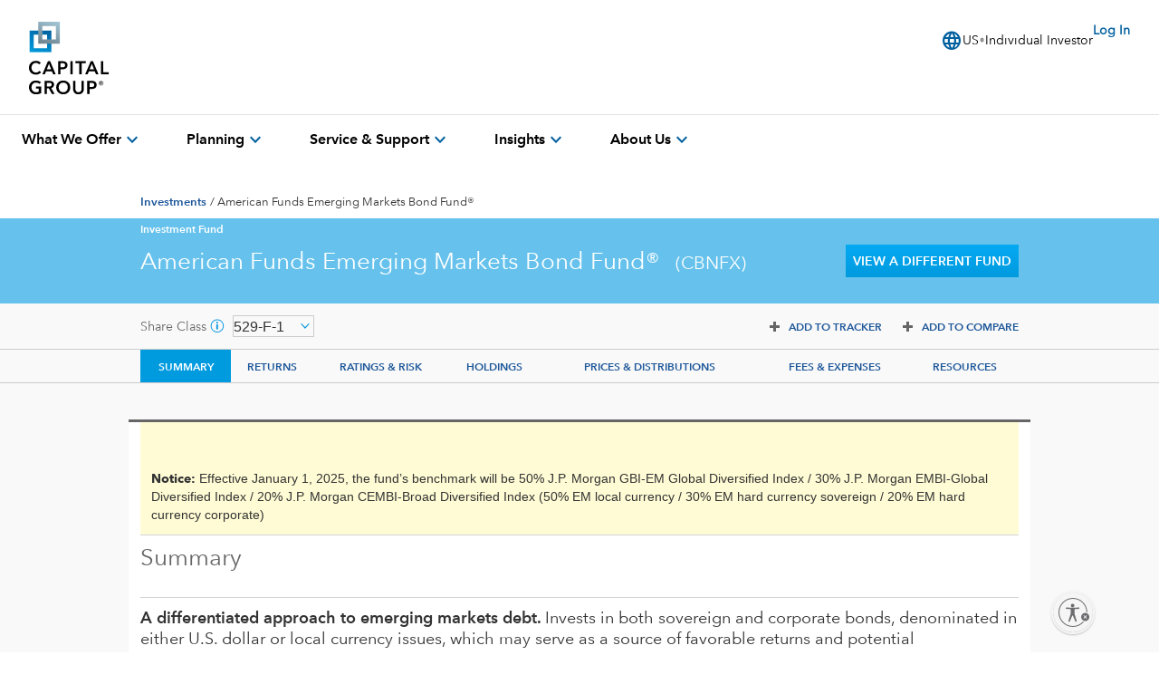

--- FILE ---
content_type: text/html; charset=utf-8
request_url: https://www.capitalgroup.com/individual/investments/fund/cbnfx
body_size: 62932
content:


<!DOCTYPE html>
<html lang="en" xmlns:og="http://ogp.me/ns#" xmlns:fb="http://ogp.me/ns#">
<head>
    
    <meta name="viewport" content="width=device-width, initial-scale=1">
    <meta http-equiv="Content-Style-Type" content="text/css" />
    <meta http-equiv="content-type" content="text/html; charset=utf-8" />
    <meta http-equiv="X-UA-Compatible" content="IE=8,IE=9,IE=10">
    <meta content="width=device-width,minimum-scale=1,maximum-scale=1,initial-scale=1" name="viewport">
    <link data-youshallnotparse="true" href="/individual/investments/css/common_css10023840" rel="stylesheet" type="text/css" />

    <link data-youshallnotparse="true" href="/individual/investments/css/print_css10023840" rel="stylesheet" type="text/css" media="print" />

    
    <script type="text/javascript" src="https://www.capitalgroup.com/static/ed1bc1b407d0449d089e0c5fcea19c38f97d0011b1d4ed" async ></script><script nomodule type="text/javascript" src="https://www.capitalgroup.com/individual/investments/Content/Scripts/urlPolyfill.js"></script>

<script src="/individual/investments/js/common_js10023840"></script>
    <style>
			
			.chosen-container-multi .chosen-choices li.search-choice .search-choice-close {
				position: absolute;
				top: 4px;
				right: 3px;
				display: block;
				width: 12px;
				height: 12px;
				background-color: rgba(0, 0, 0, 0);
				background-repeat: no-repeat;
				background-attachment: scroll;
				background-position: -30px 1px;
				background-image: url("https://www.capitalgroup.com/individual/investments/Content/Scripts/Chosen/chosen-sprite.png");
				font-size: 1px;

		}
    </style>

    <!-- begin Head fragment 1/26/2026 1:55:41 AMUTC  - https://www.capitalgroup.com/individual/investments/fund-details.head.html -->





	
  <meta charset="UTF-8"/>
  <title>American Funds Emerging Markets Bond Fund - 529-F-1 | American Funds</title>
  
  
  <meta name="template" content="mod-template"/>
  <meta name="viewport" content="width=device-width, initial-scale=1"/>
  
  
  
  
  
  
  
  
  
  
  
  <meta name="content-access-tier" content="false"/>
  <meta name="audience-code" content="individual"/>
  
  
  
  
 
    <link rel="preconnect" href="http://static.capitalgroup.com/"/>  

  
  	<script data-audience-code="individual" data-new-site="false"></script>
  

  <script></script>
  
  <link rel="preconnect" href="https://fonts.gstatic.com/"/>
  <link rel="preconnect" href="https://static.cloud.coveo.com/"/>
  <link rel="preconnect" href="https://assets.adobedtm.com/"/>
  <link rel="preconnect" href="https://c.evidon.com/"/>
    <link rel="icon" type="image/png" href="https://static.capitalgroup.com/etc.clientlibs/capital-group/clientlibs/clientlib-site/resources/images/apple-touch-icon.png" sizes="196x196"/>


  
  
  
  
     <link rel="alternate" hreflang="en-us" href="https://www.capitalgroup.com/individual/investments/fund-details.html"/></link>
  
  

<script defer src="https://static.capitalgroup.com/etc.clientlibs/capital-group/clientlibs/theme/resources/hash-11faab05/js/entry.js"></script>
<script defer language="javascript" src="https://static.capitalgroup.com/content/dam/cmp/evidon/evidon-cmp.js"></script>


<link rel="stylesheet" href="https://static.capitalgroup.com/etc.clientlibs/capital-group/clientlibs/ui.frontend/resources/githash-d21c527/platform/css/legacy/legacy.css"/>
<link rel="stylesheet" href="https://static.capitalgroup.com/etc.clientlibs/capital-group/clientlibs/ui.frontend/resources/githash-d21c527/platform/css/gds-theme-variables.css"/>
<link rel="stylesheet" href="https://static.capitalgroup.com/etc.clientlibs/capital-group/clientlibs/ui.frontend/resources/githash-d21c527/components/usablenet/css/entry.css"/>



  
    
    

    

    
    <script>CQURLInfo={"requestPath":"/content/nacg/us/en/individual/home/investments/fund-details","selectorString":"head","extension":"html","selectors":["head"],"systemId":"0","runModes":"crx3composite,nosamplecontent,publish,cloud-ready"};</script>
<script src="https://static.capitalgroup.com/etc.clientlibs/capital-group/clientlibs/clientlib-dependencies.lc-e7db4f3b380b291e1afdf37e1a2055c1-lc.min.js"></script>
<script src="https://static.capitalgroup.com/etc.clientlibs/capital-group/clientlibs/clientlib-cgc.lc-296f3cd7dfbb3c61a2135e75f0b7f988-lc.min.js"></script>


    
    <link rel="stylesheet" href="https://static.capitalgroup.com/etc.clientlibs/capital-group/clientlibs/mod.lc-31713403f1d4240f6f6fb2a0fc89bfce-lc.min.css" type="text/css">


    
    
    <script async src="https://static.capitalgroup.com/etc.clientlibs/core/wcm/components/commons/datalayer/v2/clientlibs/core.wcm.components.commons.datalayer.v2.lc-1e0136bad0acfb78be509234578e44f9-lc.min.js"></script>


    
    <script async src="https://static.capitalgroup.com/etc.clientlibs/core/wcm/components/commons/datalayer/acdl/core.wcm.components.commons.datalayer.acdl.lc-bf921af342fd2c40139671dbf0920a1f-lc.min.js"></script>



  
  

    <script src="https://static.capitalgroup.com/etc.clientlibs/capital-group/components/structure/v2/page/clientlibs/analytics.lc-121abc3e94f027830c5fd49d245fb1df-lc.min.js"></script>


<script type="text/javascript">
  if (!Analytics?.singlePageApp) { //adding RSBU helper function logic
    var Analytics = {};
    var AnalyticsQueue = [];
    Analytics.singlePageApp = {
      recordStateByURI: function (uri, data) {
        var analyticsDataObject = { uri: uri, data: data };
        AnalyticsQueue.push(analyticsDataObject);
        try{
	   _satellite.track("RSBUWrapper");
        }catch(error){
           console.log("Adobe Launch not loaded",error);
	}
      },
    };
  }
  function PageLoadStarted() {
    var navigation = getNavigationItem(),
      basePageUrl = getBasePageURL(),
      advisorId = getCookie("AEID"),
      institutionalId = getCookie("inst-nc"),
      investorId = getCookie("GUID"),
      partyId = getCookie("PARTYID"),
      visionId = getCookie("visionid"),
      userRole = getCookie("userROLE"),
      dealerCode = getCookie("dealerCode"),
      planParticipantId = getURLSearchParam("prop36"),
      planType = getURLSearchParam("prop31"),
      planICU = getURLSearchParam("prop33"),
      tracSponsorId = getURLSearchParam("opid"),
      planId = getURLSearchParam("prop32");

    window.appEventData = window.appEventData || [];
    appEventData.push({
      event: "Page Load Started",
      page: {
        baseURL: basePageUrl,
        channel:"",
        navigationPath: navigation,
        pageName: "investments > Fund Details",
        siteAudience: "individual",
        siteCountry: "us",
        siteLanguage: "en",
        siteSection1: "Investments That Seek to Turn Goals Into Reality",
        siteSection2: "Fund Details",
        siteSection3: "",
        siteSection4: "",
        webPageType: "AEM",
        workfrontID: ""
      },
      user: {
        advisorId: advisorId,
        dealerCode: dealerCode,
        dealerFirmPersonalization: "",
        institutionalID: institutionalId,
        institutionalPartyId: "",
        investorId: investorId,
        partyId: partyId,
        pcsSfmcId: "",
        personaSegment: "",
        planICU: planICU,
        planId: planId,
        planParticipantId: planParticipantId,
        planType: planType,
        toolPartyId: "",
        tracSponsorId: tracSponsorId,
        userInitials: "",
        userRole: userRole,
        visionId: visionId,
      },
    });
  }

  function PageLoadCompleted() {
	  
    try { // handle page and user overrides
    let pageObjOverride = JSON.parse(localStorage.getItem('pageObjectOverride'));
    let userObjOverride = JSON.parse(localStorage.getItem('userObjectOverride'));

    if (pageObjOverride || userObjOverride) {
      let currentState = {};

      if (window.appEventData._computedStateAtIndex) {
        currentState = JSON.parse(JSON.stringify(window.appEventData._computedStateAtIndex(0)));
        currentState.event = 'Page Load Started';
      } else {
        // Fallback mechanism
        currentState = JSON.parse(JSON.stringify(window.appEventData[0]));
        currentState.event = 'Page Load Started';
      }
        pageObjOverride ? Object.assign(currentState.page, pageObjOverride) : null;
        userObjOverride ? Object.assign(currentState.user, userObjOverride) : null;
        
        window.appEventData.push(currentState);
  
  
        localStorage.removeItem('pageObjectOverride');
        localStorage.removeItem('userObjectOverride');
      }
    } catch(e) {
      console.error("error: failed to override page view values");
    }
    
    try { //get sandwich events
      let getAnalyticsEvent = JSON.parse(
        localStorage.getItem("pushAnalyticsEvent")
      );
      
      if (getAnalyticsEvent) {
        let allEvents = Array.of(getAnalyticsEvent).flat();
        allEvents.forEach(event => window.appEventData.push(event))
        
      }
      
      localStorage.removeItem("pushAnalyticsEvent");
    } catch(e) {
      console.error("error: failed to sandwich analytics events");
    }
    
    window.appEventData.push({ event: "Page Load Completed" });
    console.log("page loaded", window.appEventData);
    localStorage.removeItem("navigation");
      
  }

  function isDuplicatePageComplete() {
    try {
      let prevEvent = window.appEventData[window.appEventData.length - 1];
      return prevEvent.event === 'Page Load Completed';
    } catch (e) {
      return false;
    }
  }

  PageLoadStarted();
  
  window.addEventListener("load", (event) => {
	  if(!window.suppressAemPageloadAnalytics && !isDuplicatePageComplete()) {
      initializeSiteSections();
      PageLoadCompleted();
    }
  });

  //Set eVar36 Global Navigation Value
  window.addEventListener("load", (event) => {
    
    document.querySelectorAll(".gds-footer a").forEach((item) => { //Footer
      item.addEventListener("click", function (e) {
        localStorage.setItem("navigation", 'Footer');
      });
    });
  });

</script>
<script type="text/javascript">
  // code for PingSession
  window.addEventListener('load', (event) => {
    try {
        var audience = window.appEventData?.computedState?.page?.siteAudience?.toLowerCase();
        function ping(url) {
          if(window.location.hostname.indexOf('capitalgroup.com') > -1) {
            var pingImg = new Image();
            pingImg.src = url;
          }
        }
        switch (audience) {
            case "advisor":
                if (typeof CONTEXT_PATH === "undefined" || CONTEXT_PATH !== "/advisor") {
                    ping("/advisor/servlet/PingSession");
                }
                if ((typeof isBobAppLayer === "undefined" || !isBobAppLayer) && (typeof CGC !== 'undefined' && CGC.isBobLoggedIn())) {
                    ping("/advisor/accounts/account/ping-session.htm");
                }
                break;
            case "institutional":
                if ((typeof isCgiiAppLayer === "undefined" || !isCgiiAppLayer)) {
                    ping("/us/servlet/PingSession");
                }
                break;
        }
    } catch (e) {
        console.debug('Error trying to ping cgc keep alive');
    }
});
</script>
  <!-- requestPath = /content/nacg/us/en/individual/home/investments/fund-details -->



    <!-- end head fragment -->

    <script type="text/javascript">

            var Global_ShareClass = "529F1";
			var Global_FundNumber = "114";
            ;var RootDomain = window.location.host;var RootPath = "/individual/investments";var RootProViewPath = "/individual/investments";var RootURL = window.location.protocol + '//' + window.location.host + RootPath + '/' ;var RootProViewURL = window.location.protocol + '//' + window.location.host + RootProViewPath + '/' ;var SiteSegment = 'individual';
    </script>
    <title>American Funds Emerging Markets Bond Fund - 529-F-1 | American Funds</title>
        <meta name="description" content="American Funds Emerging Markets Bond Fund (Class 529-F-1 | Fund 14114 | CBNFX) seeks to provide a high level of total return over the long term, of which current income is a large component." />
        <meta name="Category" content="Investments" />
        <meta name="keywords" content="02631F877,fixed,debt,flexible,taxable,embf" />
        <meta name="audience" content="Individual" />
        <meta name="shareClass" content="529-F-1" />

    <link data-youshallnotparse="true" href="/individual/investments/css/imageURIs_css10023840" rel="stylesheet" type="text/css" />

    
<link data-youshallnotparse="true" href="/individual/investments/css/individual_css10023840" rel="stylesheet" type="text/css" />
<link data-youshallnotparse="true" href="/individual/investments/css/collegesavingscalculator_individual_css10023840" rel="stylesheet" type="text/css" />

<script>(window.BOOMR_mq=window.BOOMR_mq||[]).push(["addVar",{"rua.upush":"false","rua.cpush":"true","rua.upre":"false","rua.cpre":"true","rua.uprl":"false","rua.cprl":"false","rua.cprf":"false","rua.trans":"SJ-c7e49baa-bd37-46f7-bb9e-f5b6ab24d3de","rua.cook":"false","rua.ims":"false","rua.ufprl":"false","rua.cfprl":"true","rua.isuxp":"false","rua.texp":"norulematch","rua.ceh":"false","rua.ueh":"false","rua.ieh.st":"0"}]);</script>
                              <script>!function(e){var n="https://s.go-mpulse.net/boomerang/";if("False"=="True")e.BOOMR_config=e.BOOMR_config||{},e.BOOMR_config.PageParams=e.BOOMR_config.PageParams||{},e.BOOMR_config.PageParams.pci=!0,n="https://s2.go-mpulse.net/boomerang/";if(window.BOOMR_API_key="A4ED4-XBESS-AAST7-5CKFC-J42BE",function(){function e(){if(!o){var e=document.createElement("script");e.id="boomr-scr-as",e.src=window.BOOMR.url,e.async=!0,i.parentNode.appendChild(e),o=!0}}function t(e){o=!0;var n,t,a,r,d=document,O=window;if(window.BOOMR.snippetMethod=e?"if":"i",t=function(e,n){var t=d.createElement("script");t.id=n||"boomr-if-as",t.src=window.BOOMR.url,BOOMR_lstart=(new Date).getTime(),e=e||d.body,e.appendChild(t)},!window.addEventListener&&window.attachEvent&&navigator.userAgent.match(/MSIE [67]\./))return window.BOOMR.snippetMethod="s",void t(i.parentNode,"boomr-async");a=document.createElement("IFRAME"),a.src="about:blank",a.title="",a.role="presentation",a.loading="eager",r=(a.frameElement||a).style,r.width=0,r.height=0,r.border=0,r.display="none",i.parentNode.appendChild(a);try{O=a.contentWindow,d=O.document.open()}catch(_){n=document.domain,a.src="javascript:var d=document.open();d.domain='"+n+"';void(0);",O=a.contentWindow,d=O.document.open()}if(n)d._boomrl=function(){this.domain=n,t()},d.write("<bo"+"dy onload='document._boomrl();'>");else if(O._boomrl=function(){t()},O.addEventListener)O.addEventListener("load",O._boomrl,!1);else if(O.attachEvent)O.attachEvent("onload",O._boomrl);d.close()}function a(e){window.BOOMR_onload=e&&e.timeStamp||(new Date).getTime()}if(!window.BOOMR||!window.BOOMR.version&&!window.BOOMR.snippetExecuted){window.BOOMR=window.BOOMR||{},window.BOOMR.snippetStart=(new Date).getTime(),window.BOOMR.snippetExecuted=!0,window.BOOMR.snippetVersion=12,window.BOOMR.url=n+"A4ED4-XBESS-AAST7-5CKFC-J42BE";var i=document.currentScript||document.getElementsByTagName("script")[0],o=!1,r=document.createElement("link");if(r.relList&&"function"==typeof r.relList.supports&&r.relList.supports("preload")&&"as"in r)window.BOOMR.snippetMethod="p",r.href=window.BOOMR.url,r.rel="preload",r.as="script",r.addEventListener("load",e),r.addEventListener("error",function(){t(!0)}),setTimeout(function(){if(!o)t(!0)},3e3),BOOMR_lstart=(new Date).getTime(),i.parentNode.appendChild(r);else t(!1);if(window.addEventListener)window.addEventListener("load",a,!1);else if(window.attachEvent)window.attachEvent("onload",a)}}(),"".length>0)if(e&&"performance"in e&&e.performance&&"function"==typeof e.performance.setResourceTimingBufferSize)e.performance.setResourceTimingBufferSize();!function(){if(BOOMR=e.BOOMR||{},BOOMR.plugins=BOOMR.plugins||{},!BOOMR.plugins.AK){var n="true"=="true"?1:0,t="",a="aoacebyxhvwde2lxfzea-f-f20b8b46a-clientnsv4-s.akamaihd.net",i="false"=="true"?2:1,o={"ak.v":"39","ak.cp":"579965","ak.ai":parseInt("376497",10),"ak.ol":"0","ak.cr":8,"ak.ipv":4,"ak.proto":"h2","ak.rid":"514d0efa","ak.r":45721,"ak.a2":n,"ak.m":"x","ak.n":"essl","ak.bpcip":"3.128.34.0","ak.cport":44384,"ak.gh":"23.33.25.27","ak.quicv":"","ak.tlsv":"tls1.3","ak.0rtt":"","ak.0rtt.ed":"","ak.csrc":"-","ak.acc":"","ak.t":"1769418312","ak.ak":"hOBiQwZUYzCg5VSAfCLimQ==ClB3J2wgU/rzK8uVysZJXIPRAg91NEFXS2Yow1UKA5QARTBlo3DXA3s6bFJCTN7CY1U+2MzzUfgHRizuxVV/OXmnNZIquBKOE0VKotsGSSo+MjizmO1HmfDvTRMP51dMqH9Wn5DDFSLfFrFmECl53LE60w0m+0k8MUlaFeDOGor24DQnWWQBqHbsaa8h5cFZAVQ4ho/OHciUglOBKLLyI4KlSdLz47ADXDRwGDc1WHuwmNg2gKDbTk2ZqG2J5UJDHjMH81U96quWULnmsTXjU5D/6MloGRxhgvv6XqvV5OKJ2367MEmPCCkdpj3JxNAZSsTApH9c58TnSehPkyeGIqYxDVJbUK9jacvNPigKV1qke+jHF6RX6I2bEIyDknj3uuzqRl39/BWdAyfqy24mIGHZ3A/WVGLwcOFRk+dNoHI=","ak.pv":"830","ak.dpoabenc":"","ak.tf":i};if(""!==t)o["ak.ruds"]=t;var r={i:!1,av:function(n){var t="http.initiator";if(n&&(!n[t]||"spa_hard"===n[t]))o["ak.feo"]=void 0!==e.aFeoApplied?1:0,BOOMR.addVar(o)},rv:function(){var e=["ak.bpcip","ak.cport","ak.cr","ak.csrc","ak.gh","ak.ipv","ak.m","ak.n","ak.ol","ak.proto","ak.quicv","ak.tlsv","ak.0rtt","ak.0rtt.ed","ak.r","ak.acc","ak.t","ak.tf"];BOOMR.removeVar(e)}};BOOMR.plugins.AK={akVars:o,akDNSPreFetchDomain:a,init:function(){if(!r.i){var e=BOOMR.subscribe;e("before_beacon",r.av,null,null),e("onbeacon",r.rv,null,null),r.i=!0}return this},is_complete:function(){return!0}}}}()}(window);</script></head>

<body>
    <script>
			if (typeof(console) != "undefined")
				console.info("Page Generated: 1/26/2026 3:05:09 AM - Expires: 1/27/2026 1:05:09 AM - P849K");
    </script>

    
<link data-youshallnotparse="true" href="/individual/investments/css/fund_detail_page_css10023840" rel="stylesheet" type="text/css" />



    <!-- begin header fragment 1/26/2026 1:55:41 AMUTC  - https://www.capitalgroup.com/individual/investments/fund-details.header.html -->
    


	 
    	
			<div class="header">

<link rel="preload" href="https://static.capitalgroup.com/etc.clientlibs/capital-group/clientlibs/clientlib-site/resources/fonts/avenir-next/AvenirNextLTCom-Regular.woff2" as="font" type="font/woff2"/>
<link rel="preload" href="https://static.capitalgroup.com/etc.clientlibs/capital-group/clientlibs/clientlib-site/resources/fonts/avenir-next/AvenirNextLTCom-Demi.woff2" as="font" type="font/woff2"/>
<link rel="stylesheet" href="https://static.capitalgroup.com/etc.clientlibs/capital-group/clientlibs/self-include-components/header/resources/hash-061497ba/css/style.css"/>
<link class="gds-header__post-render-link" rel="stylesheet" data-href="/etc.clientlibs/capital-group/clientlibs/self-include-components/header/resources/hash-061497ba/css/post-render.css"/>
<link rel="preload" crossorigin as="font" type="font/woff2" href="https://fonts.gstatic.com/s/materialsymbolsoutlined/v170/kJF1BvYX7BgnkSrUwT8OhrdQw4oELdPIeeII9v6oDMzByHX9rA6RzaxHMPdY43zj-jCxv3fzvRNU22ZXGJpEpjC_1v-p_4MrImHCIJIZrDCvHOejbd5zrDAt.woff2"/>

<style>
  @font-face {
    font-family: "AvenirNextLTCom-Regular";
    src: url("/etc.clientlibs/capital-group/clientlibs/clientlib-site/resources/fonts/avenir-next/AvenirNextLTCom-Regular.woff2");
  }

  @font-face {
    font-family: "AvenirNextLTCom-Demi";
    src: url("/etc.clientlibs/capital-group/clientlibs/clientlib-site/resources/fonts/avenir-next/AvenirNextLTCom-Demi.woff2");
  }

  @font-face {
    font-family: "Material Symbols Outlined";
    font-weight: 400;
    font-style: normal;
    font-display: block; /* don't show text until font has loaded in */
    src: url(https://fonts.gstatic.com/s/materialsymbolsoutlined/v170/kJF1BvYX7BgnkSrUwT8OhrdQw4oELdPIeeII9v6oDMzByHX9rA6RzaxHMPdY43zj-jCxv3fzvRNU22ZXGJpEpjC_1v-p_4MrImHCIJIZrDCvHOejbd5zrDAt.woff2)
      format("woff2");
  }
</style>



<div class="gds-header print:invisible" role="navigation" id="gds-global-header" aria-label="start of global header" data-audience-code="individual" data-secure-login-path="/individual/accounts/login.htm">
  <button class="gds-header__skip-nav">
    Skip to main content
  </button>
  <div class="gds-header__savi-site-switcher"></div>
  <nav class="gds-header__nav" id="gds-global-header-navigation" role="navigation">
    <div class="gds-header__menu">
      
  <div class="gds-header__logo print:visible">
    <a href="/individual/" target="_self" data-cmp-hook-image="link" title="opens in the same window" aria-label="Capital Group, Individual Investor Homepage">
      
        <div aria-label="Capital Group, Individual Investor Homepage" role="img">
          <?xml version="1.0" encoding="UTF-8"?>
<svg id="uuid-94752818-2bf3-4638-97f8-af8c4ecc65aa" xmlns="http://www.w3.org/2000/svg" xmlns:xlink="http://www.w3.org/1999/xlink" >
    <defs>
        <style>
            .uuid-e5505f00-fbf7-4002-9919-00679f0e97c0{fill:url(#uuid-0f88a5f4-3957-4358-a7fd-84a6dcb5eb0c);}.uuid-e743b664-8c69-4fe0-9784-7ed0b1ccad75{fill:url(#uuid-bde67d16-c792-450a-aeb5-e201785e3969);}
            #gds-header__logo-svg--mobile {
            visibility: visible;
            }
            #gds-header__logo-svg--tablet {
            visibility: hidden;
            }
            #gds-header__logo-svg--desktop {
            visibility: hidden;
            }
            @media (min-width: 768px) {
            #gds-header__logo-svg--mobile {
            visibility: hidden;
            }
            #gds-header__logo-svg--tablet {
            visibility: visible;
            }
            }
            @media (min-width: 1024px) {
            #gds-header__logo-svg--tablet {
            visibility: hidden;
            }
            #gds-header__logo-svg--desktop {
            visibility: visible;
            }
            }
        </style>
        <symbol id="squares" viewBox="0.56 0.05 31.67 31.67">
            <path class="uuid-e743b664-8c69-4fe0-9784-7ed0b1ccad75"
                d="m23.23,31.75H.61V9.11h22.62v22.65Zm-4.34-18.3H4.95v13.96h13.95v-13.96Z" />
            <path class="uuid-e5505f00-fbf7-4002-9919-00679f0e97c0"
                d="m32.28,22.69H9.66V.05h22.62v22.65Zm-4.34-18.3h-13.95v13.96h13.95V4.39Z" />
        <linearGradient id="uuid-bde67d16-c792-450a-aeb5-e201785e3969" x1="17.72" y1="6.77"
            x2="6.13" y2="34.09" gradientUnits="userSpaceOnUse">
                <stop offset="0" stop-color="#005f9e" />
                <stop offset=".65" stop-color="#0089c9" />
                <stop offset="1" stop-color="#009cdc" />
        </linearGradient>
        <linearGradient id="uuid-0f88a5f4-3957-4358-a7fd-84a6dcb5eb0c" x1="26.77" y1="-2.29"
            x2="15.17" y2="25.03" gradientUnits="userSpaceOnUse">
                <stop offset="0" stop-color="#a3c8d8" />
                <stop offset="1" stop-color="#6b7f8a" />
        </linearGradient>
        </symbol>
    </defs>
    <symbol id="text" viewBox="-0.14 40.4 83 34.65">
        <path
            d="m12.72,52.21c-.64.79-1.38,1.42-2.23,1.87-.84.46-1.9.68-3.17.68-1.06,0-2.03-.17-2.91-.52-.88-.35-1.63-.83-2.27-1.46-.63-.62-1.12-1.38-1.47-2.25-.35-.88-.52-1.86-.52-2.94s.19-2.04.56-2.91c.37-.88.88-1.63,1.53-2.24.65-.62,1.42-1.1,2.32-1.44.89-.35,1.87-.52,2.91-.52s1.96.19,2.85.57c.89.38,1.6.92,2.14,1.63l-1.9,1.49c-.35-.51-.81-.89-1.37-1.15-.56-.26-1.15-.39-1.77-.39-.71,0-1.35.13-1.92.38-.57.25-1.06.6-1.47,1.05-.41.45-.72.97-.94,1.57-.22.6-.33,1.25-.33,1.96s.12,1.34.35,1.95c.24.61.56,1.14.96,1.6.41.46.89.81,1.44,1.08s1.16.39,1.8.39c.71,0,1.35-.14,1.94-.42.58-.28,1.09-.72,1.53-1.33l1.92,1.34Z" />
        <path
            d="m16.57,54.41h-2.56l5.77-13.58h2.25l5.75,13.58h-2.63l-1.27-3.14h-6.03l-1.29,3.14Zm2.03-5.09h4.53l-2.25-5.7-2.28,5.7Z" />
        <path
            d="m30.25,40.86h4.71c1.57,0,2.8.36,3.7,1.07.89.72,1.34,1.74,1.34,3.07s-.46,2.44-1.39,3.17c-.93.73-2.17,1.1-3.72,1.1h-2.2v5.14h-2.43v-13.55Zm2.43,6.41h2.05c.86,0,1.55-.18,2.06-.55.51-.37.77-.93.77-1.69,0-.71-.24-1.24-.71-1.61-.47-.37-1.15-.55-2.03-.55h-2.15v4.41Z" />
        <path d="m45.43,54.41h-2.43v-13.58h2.43v13.58Z" />
        <path d="m54.7,54.41h-2.43v-11.55h-4.15v-2h10.79v2h-4.2v11.55Z" />
        <path
            d="m60.91,54.41h-2.56l5.77-13.58h2.25l5.75,13.58h-2.63l-1.27-3.14h-6.03l-1.29,3.14Zm2.03-5.09h4.53l-2.25-5.7-2.28,5.7Z" />
        <path d="m77.01,52.36h5.82v2.05h-8.26v-13.58h2.43v11.53Z" />
        <path
            d="m10.92,64.43c-.39-.44-.88-.79-1.48-1.04-.6-.25-1.26-.38-1.99-.38s-1.38.13-1.95.38c-.57.25-1.06.6-1.47,1.05-.41.45-.72.98-.94,1.58-.22.61-.33,1.26-.33,1.95s.11,1.34.34,1.95c.23.61.55,1.14.96,1.6.41.46.92.81,1.51,1.08.59.26,1.25.39,1.98.39,1.06,0,1.98-.18,2.73-.53v-3.34h-2.86v-2h5.29v6.81c-.73.39-1.52.69-2.39.9-.87.21-1.81.32-2.82.32-1.08,0-2.07-.18-2.98-.53-.9-.35-1.68-.85-2.32-1.48-.64-.63-1.14-1.39-1.51-2.27-.36-.88-.54-1.84-.54-2.89s.19-2.04.56-2.91c.37-.88.88-1.63,1.52-2.24.64-.62,1.41-1.1,2.29-1.44.89-.35,1.85-.52,2.9-.52s2.09.17,2.98.51c.89.34,1.62.78,2.22,1.32l-1.7,1.75Z" />
        <path
            d="m18.77,74.79h-2.43v-13.55h4.82c.67,0,1.31.06,1.91.19.6.13,1.12.33,1.58.62.45.29.81.67,1.07,1.16.26.49.39,1.09.39,1.79,0,.99-.27,1.8-.82,2.42-.55.62-1.26,1.05-2.13,1.29l3.52,6.08h-2.81l-3.16-5.73h-1.94v5.73Zm0-7.73h2.1c.37,0,.73-.03,1.06-.1.34-.07.64-.18.9-.34.26-.16.47-.36.62-.62.15-.25.23-.57.23-.96,0-.35-.07-.65-.22-.88-.14-.24-.34-.42-.58-.57-.24-.14-.53-.24-.85-.29-.32-.05-.66-.08-1.01-.08h-2.25v3.83Z" />
        <path
            d="m42.93,67.98c0,1.05-.19,2.01-.56,2.89-.37.88-.89,1.63-1.54,2.27-.66.63-1.44,1.13-2.33,1.48-.9.35-1.87.53-2.91.53s-1.99-.18-2.87-.53c-.89-.35-1.65-.85-2.3-1.48-.65-.63-1.16-1.39-1.53-2.27-.37-.88-.56-1.84-.56-2.89s.19-2.04.56-2.91c.37-.88.88-1.63,1.53-2.24.65-.62,1.42-1.1,2.3-1.44.89-.35,1.84-.52,2.87-.52s2.02.17,2.91.52c.89.35,1.67.83,2.33,1.44.66.62,1.17,1.36,1.54,2.24.37.88.56,1.85.56,2.91Zm-2.61,0c0-.71-.11-1.36-.33-1.96-.22-.6-.54-1.12-.95-1.57-.41-.45-.91-.8-1.49-1.05-.58-.25-1.24-.38-1.96-.38s-1.35.13-1.92.38c-.57.25-1.06.6-1.47,1.05-.41.45-.72.97-.94,1.57-.22.6-.33,1.25-.33,1.96s.11,1.37.33,1.99c.22.62.53,1.15.94,1.6.41.45.89.8,1.47,1.05.57.25,1.22.38,1.92.38s1.38-.13,1.96-.38c.58-.25,1.08-.6,1.49-1.05.41-.45.73-.98.95-1.6.22-.62.33-1.28.33-1.99Z" />
        <path
            d="m51.39,75.15c-.88,0-1.66-.14-2.36-.42-.69-.28-1.27-.66-1.75-1.14-.47-.48-.83-1.05-1.08-1.71-.24-.66-.37-1.38-.37-2.15v-8.51h2.43v8.33c0,.46.05.89.16,1.29.11.41.29.77.53,1.09.24.32.57.57.96.76.4.19.88.28,1.46.28s1.06-.09,1.46-.28c.4-.19.72-.44.98-.76.25-.32.43-.68.54-1.09.11-.41.16-.84.16-1.29v-8.33h2.43v8.51c0,.78-.13,1.49-.38,2.15-.25.66-.62,1.23-1.09,1.71-.47.48-1.06.86-1.75,1.14-.69.28-1.48.42-2.36.42Z" />
        <path
            d="m60.43,61.24h4.71c1.57,0,2.8.36,3.7,1.07.89.72,1.34,1.74,1.34,3.07s-.46,2.44-1.39,3.17c-.93.73-2.17,1.1-3.72,1.1h-2.2v5.14h-2.43v-13.55Zm2.43,6.41h2.05c.86,0,1.55-.18,2.06-.55.51-.37.77-.93.77-1.69,0-.71-.24-1.24-.71-1.61-.47-.37-1.15-.55-2.03-.55h-2.15v4.41Z" />
        <path
            d="m72.38,63.55c0-.33.06-.64.19-.93s.3-.55.52-.76c.22-.21.47-.39.76-.51.29-.13.6-.19.93-.19s.64.06.93.19c.29.13.55.3.76.51.22.21.39.47.52.76s.19.6.19.93-.06.64-.19.93-.3.54-.52.75c-.22.21-.47.38-.76.51-.29.12-.6.18-.93.18s-.64-.06-.93-.18c-.29-.12-.55-.29-.76-.51-.22-.21-.39-.47-.52-.75s-.19-.6-.19-.93Zm.38,0c0,.27.05.53.16.78.11.25.25.46.43.65.18.19.4.33.64.44.25.11.51.16.79.16s.54-.05.79-.16.46-.25.64-.44c.18-.19.33-.4.43-.65.11-.25.16-.51.16-.78s-.05-.55-.16-.79-.25-.46-.43-.64c-.18-.18-.4-.33-.64-.43-.25-.11-.51-.16-.79-.16s-.55.05-.79.16c-.25.11-.46.25-.64.43-.18.18-.33.4-.43.64s-.16.51-.16.79Zm1.09-1.36h.95c.13,0,.25.01.37.04.12.03.23.07.32.14.1.06.17.14.23.24s.08.22.08.37c0,.2-.06.36-.17.48-.11.12-.26.21-.45.25l.73,1.18h-.59l-.63-1.13h-.35v1.13h-.49v-2.7Zm.88,1.18c.14,0,.27-.03.4-.08.13-.05.19-.16.19-.32,0-.15-.06-.25-.17-.3s-.24-.07-.36-.07h-.44v.77h.39Z" />
    </symbol>
    <svg id="gds-header__logo-svg--mobile" viewBox="0 0 136.9429 40"
        preserveAspectRatio="xMinYMin meet">
        <use xlink:href="#squares" x="0" y="0" width="40" height="40" />
        <use xlink:href="#text" x="51.0286" y="2" width="85.9143" height="36.0286" />
    </svg>
    <svg id="gds-header__logo-svg--tablet" viewBox="0 0 136.9429 40"
        preserveAspectRatio="xMinYMin meet">
        <use xlink:href="#squares" x="0" y="0" width="40" height="40" />
        <use xlink:href="#text" x="51.0286" y="2" width="85.9143" height="36.0286" />
    </svg>
    <svg id="gds-header__logo-svg--desktop" viewBox="0.14 0.05 82.69 75"
        preserveAspectRatio="xMinYMid meet">
        <use xlink:href="#squares" x="0.56" y="0.05" width="31.67" height="31.67" />
        <use xlink:href="#text" x="-0.14" y="40.4" width="83" height="34.65" />
    </svg>
    </svg>
        </div>
      
      
    </a>
  </div>

      <button class="gds-header__hamburger" data-open-text="Close" data-close-text="Menu">
        <span class="gds-header__icon material-symbols-outlined notranslate">menu</span>
        <span class="gds-header__icon-text">
          Menu
        </span>
      </button>
    </div>
    <div class="gds-header__drop-down">
      <div class="gds-header__drop-down-top-row">
        
  <div class="gds-header__logo print:visible">
    <a href="/individual/" target="_self" data-cmp-hook-image="link" title="opens in the same window" aria-label="Capital Group, Individual Investor Homepage">
      
        <div aria-label="Capital Group, Individual Investor Homepage" role="img">
          <?xml version="1.0" encoding="UTF-8"?>
<svg id="uuid-94752818-2bf3-4638-97f8-af8c4ecc65aa" xmlns="http://www.w3.org/2000/svg" xmlns:xlink="http://www.w3.org/1999/xlink" >
    <defs>
        <style>
            .uuid-e5505f00-fbf7-4002-9919-00679f0e97c0{fill:url(#uuid-0f88a5f4-3957-4358-a7fd-84a6dcb5eb0c);}.uuid-e743b664-8c69-4fe0-9784-7ed0b1ccad75{fill:url(#uuid-bde67d16-c792-450a-aeb5-e201785e3969);}
            #gds-header__logo-svg--mobile {
            visibility: visible;
            }
            #gds-header__logo-svg--tablet {
            visibility: hidden;
            }
            #gds-header__logo-svg--desktop {
            visibility: hidden;
            }
            @media (min-width: 768px) {
            #gds-header__logo-svg--mobile {
            visibility: hidden;
            }
            #gds-header__logo-svg--tablet {
            visibility: visible;
            }
            }
            @media (min-width: 1024px) {
            #gds-header__logo-svg--tablet {
            visibility: hidden;
            }
            #gds-header__logo-svg--desktop {
            visibility: visible;
            }
            }
        </style>
        <symbol id="squares" viewBox="0.56 0.05 31.67 31.67">
            <path class="uuid-e743b664-8c69-4fe0-9784-7ed0b1ccad75"
                d="m23.23,31.75H.61V9.11h22.62v22.65Zm-4.34-18.3H4.95v13.96h13.95v-13.96Z" />
            <path class="uuid-e5505f00-fbf7-4002-9919-00679f0e97c0"
                d="m32.28,22.69H9.66V.05h22.62v22.65Zm-4.34-18.3h-13.95v13.96h13.95V4.39Z" />
        <linearGradient id="uuid-bde67d16-c792-450a-aeb5-e201785e3969" x1="17.72" y1="6.77"
            x2="6.13" y2="34.09" gradientUnits="userSpaceOnUse">
                <stop offset="0" stop-color="#005f9e" />
                <stop offset=".65" stop-color="#0089c9" />
                <stop offset="1" stop-color="#009cdc" />
        </linearGradient>
        <linearGradient id="uuid-0f88a5f4-3957-4358-a7fd-84a6dcb5eb0c" x1="26.77" y1="-2.29"
            x2="15.17" y2="25.03" gradientUnits="userSpaceOnUse">
                <stop offset="0" stop-color="#a3c8d8" />
                <stop offset="1" stop-color="#6b7f8a" />
        </linearGradient>
        </symbol>
    </defs>
    <symbol id="text" viewBox="-0.14 40.4 83 34.65">
        <path
            d="m12.72,52.21c-.64.79-1.38,1.42-2.23,1.87-.84.46-1.9.68-3.17.68-1.06,0-2.03-.17-2.91-.52-.88-.35-1.63-.83-2.27-1.46-.63-.62-1.12-1.38-1.47-2.25-.35-.88-.52-1.86-.52-2.94s.19-2.04.56-2.91c.37-.88.88-1.63,1.53-2.24.65-.62,1.42-1.1,2.32-1.44.89-.35,1.87-.52,2.91-.52s1.96.19,2.85.57c.89.38,1.6.92,2.14,1.63l-1.9,1.49c-.35-.51-.81-.89-1.37-1.15-.56-.26-1.15-.39-1.77-.39-.71,0-1.35.13-1.92.38-.57.25-1.06.6-1.47,1.05-.41.45-.72.97-.94,1.57-.22.6-.33,1.25-.33,1.96s.12,1.34.35,1.95c.24.61.56,1.14.96,1.6.41.46.89.81,1.44,1.08s1.16.39,1.8.39c.71,0,1.35-.14,1.94-.42.58-.28,1.09-.72,1.53-1.33l1.92,1.34Z" />
        <path
            d="m16.57,54.41h-2.56l5.77-13.58h2.25l5.75,13.58h-2.63l-1.27-3.14h-6.03l-1.29,3.14Zm2.03-5.09h4.53l-2.25-5.7-2.28,5.7Z" />
        <path
            d="m30.25,40.86h4.71c1.57,0,2.8.36,3.7,1.07.89.72,1.34,1.74,1.34,3.07s-.46,2.44-1.39,3.17c-.93.73-2.17,1.1-3.72,1.1h-2.2v5.14h-2.43v-13.55Zm2.43,6.41h2.05c.86,0,1.55-.18,2.06-.55.51-.37.77-.93.77-1.69,0-.71-.24-1.24-.71-1.61-.47-.37-1.15-.55-2.03-.55h-2.15v4.41Z" />
        <path d="m45.43,54.41h-2.43v-13.58h2.43v13.58Z" />
        <path d="m54.7,54.41h-2.43v-11.55h-4.15v-2h10.79v2h-4.2v11.55Z" />
        <path
            d="m60.91,54.41h-2.56l5.77-13.58h2.25l5.75,13.58h-2.63l-1.27-3.14h-6.03l-1.29,3.14Zm2.03-5.09h4.53l-2.25-5.7-2.28,5.7Z" />
        <path d="m77.01,52.36h5.82v2.05h-8.26v-13.58h2.43v11.53Z" />
        <path
            d="m10.92,64.43c-.39-.44-.88-.79-1.48-1.04-.6-.25-1.26-.38-1.99-.38s-1.38.13-1.95.38c-.57.25-1.06.6-1.47,1.05-.41.45-.72.98-.94,1.58-.22.61-.33,1.26-.33,1.95s.11,1.34.34,1.95c.23.61.55,1.14.96,1.6.41.46.92.81,1.51,1.08.59.26,1.25.39,1.98.39,1.06,0,1.98-.18,2.73-.53v-3.34h-2.86v-2h5.29v6.81c-.73.39-1.52.69-2.39.9-.87.21-1.81.32-2.82.32-1.08,0-2.07-.18-2.98-.53-.9-.35-1.68-.85-2.32-1.48-.64-.63-1.14-1.39-1.51-2.27-.36-.88-.54-1.84-.54-2.89s.19-2.04.56-2.91c.37-.88.88-1.63,1.52-2.24.64-.62,1.41-1.1,2.29-1.44.89-.35,1.85-.52,2.9-.52s2.09.17,2.98.51c.89.34,1.62.78,2.22,1.32l-1.7,1.75Z" />
        <path
            d="m18.77,74.79h-2.43v-13.55h4.82c.67,0,1.31.06,1.91.19.6.13,1.12.33,1.58.62.45.29.81.67,1.07,1.16.26.49.39,1.09.39,1.79,0,.99-.27,1.8-.82,2.42-.55.62-1.26,1.05-2.13,1.29l3.52,6.08h-2.81l-3.16-5.73h-1.94v5.73Zm0-7.73h2.1c.37,0,.73-.03,1.06-.1.34-.07.64-.18.9-.34.26-.16.47-.36.62-.62.15-.25.23-.57.23-.96,0-.35-.07-.65-.22-.88-.14-.24-.34-.42-.58-.57-.24-.14-.53-.24-.85-.29-.32-.05-.66-.08-1.01-.08h-2.25v3.83Z" />
        <path
            d="m42.93,67.98c0,1.05-.19,2.01-.56,2.89-.37.88-.89,1.63-1.54,2.27-.66.63-1.44,1.13-2.33,1.48-.9.35-1.87.53-2.91.53s-1.99-.18-2.87-.53c-.89-.35-1.65-.85-2.3-1.48-.65-.63-1.16-1.39-1.53-2.27-.37-.88-.56-1.84-.56-2.89s.19-2.04.56-2.91c.37-.88.88-1.63,1.53-2.24.65-.62,1.42-1.1,2.3-1.44.89-.35,1.84-.52,2.87-.52s2.02.17,2.91.52c.89.35,1.67.83,2.33,1.44.66.62,1.17,1.36,1.54,2.24.37.88.56,1.85.56,2.91Zm-2.61,0c0-.71-.11-1.36-.33-1.96-.22-.6-.54-1.12-.95-1.57-.41-.45-.91-.8-1.49-1.05-.58-.25-1.24-.38-1.96-.38s-1.35.13-1.92.38c-.57.25-1.06.6-1.47,1.05-.41.45-.72.97-.94,1.57-.22.6-.33,1.25-.33,1.96s.11,1.37.33,1.99c.22.62.53,1.15.94,1.6.41.45.89.8,1.47,1.05.57.25,1.22.38,1.92.38s1.38-.13,1.96-.38c.58-.25,1.08-.6,1.49-1.05.41-.45.73-.98.95-1.6.22-.62.33-1.28.33-1.99Z" />
        <path
            d="m51.39,75.15c-.88,0-1.66-.14-2.36-.42-.69-.28-1.27-.66-1.75-1.14-.47-.48-.83-1.05-1.08-1.71-.24-.66-.37-1.38-.37-2.15v-8.51h2.43v8.33c0,.46.05.89.16,1.29.11.41.29.77.53,1.09.24.32.57.57.96.76.4.19.88.28,1.46.28s1.06-.09,1.46-.28c.4-.19.72-.44.98-.76.25-.32.43-.68.54-1.09.11-.41.16-.84.16-1.29v-8.33h2.43v8.51c0,.78-.13,1.49-.38,2.15-.25.66-.62,1.23-1.09,1.71-.47.48-1.06.86-1.75,1.14-.69.28-1.48.42-2.36.42Z" />
        <path
            d="m60.43,61.24h4.71c1.57,0,2.8.36,3.7,1.07.89.72,1.34,1.74,1.34,3.07s-.46,2.44-1.39,3.17c-.93.73-2.17,1.1-3.72,1.1h-2.2v5.14h-2.43v-13.55Zm2.43,6.41h2.05c.86,0,1.55-.18,2.06-.55.51-.37.77-.93.77-1.69,0-.71-.24-1.24-.71-1.61-.47-.37-1.15-.55-2.03-.55h-2.15v4.41Z" />
        <path
            d="m72.38,63.55c0-.33.06-.64.19-.93s.3-.55.52-.76c.22-.21.47-.39.76-.51.29-.13.6-.19.93-.19s.64.06.93.19c.29.13.55.3.76.51.22.21.39.47.52.76s.19.6.19.93-.06.64-.19.93-.3.54-.52.75c-.22.21-.47.38-.76.51-.29.12-.6.18-.93.18s-.64-.06-.93-.18c-.29-.12-.55-.29-.76-.51-.22-.21-.39-.47-.52-.75s-.19-.6-.19-.93Zm.38,0c0,.27.05.53.16.78.11.25.25.46.43.65.18.19.4.33.64.44.25.11.51.16.79.16s.54-.05.79-.16.46-.25.64-.44c.18-.19.33-.4.43-.65.11-.25.16-.51.16-.78s-.05-.55-.16-.79-.25-.46-.43-.64c-.18-.18-.4-.33-.64-.43-.25-.11-.51-.16-.79-.16s-.55.05-.79.16c-.25.11-.46.25-.64.43-.18.18-.33.4-.43.64s-.16.51-.16.79Zm1.09-1.36h.95c.13,0,.25.01.37.04.12.03.23.07.32.14.1.06.17.14.23.24s.08.22.08.37c0,.2-.06.36-.17.48-.11.12-.26.21-.45.25l.73,1.18h-.59l-.63-1.13h-.35v1.13h-.49v-2.7Zm.88,1.18c.14,0,.27-.03.4-.08.13-.05.19-.16.19-.32,0-.15-.06-.25-.17-.3s-.24-.07-.36-.07h-.44v.77h.39Z" />
    </symbol>
    <svg id="gds-header__logo-svg--mobile" viewBox="0 0 136.9429 40"
        preserveAspectRatio="xMinYMin meet">
        <use xlink:href="#squares" x="0" y="0" width="40" height="40" />
        <use xlink:href="#text" x="51.0286" y="2" width="85.9143" height="36.0286" />
    </svg>
    <svg id="gds-header__logo-svg--tablet" viewBox="0 0 136.9429 40"
        preserveAspectRatio="xMinYMin meet">
        <use xlink:href="#squares" x="0" y="0" width="40" height="40" />
        <use xlink:href="#text" x="51.0286" y="2" width="85.9143" height="36.0286" />
    </svg>
    <svg id="gds-header__logo-svg--desktop" viewBox="0.14 0.05 82.69 75"
        preserveAspectRatio="xMinYMid meet">
        <use xlink:href="#squares" x="0.56" y="0.05" width="31.67" height="31.67" />
        <use xlink:href="#text" x="-0.14" y="40.4" width="83" height="34.65" />
    </svg>
    </svg>
        </div>
      
      
    </a>
  </div>

        <div class="gds-header__menu-top">
          <div class="gds-header__menu-top-row-1">
            
  <div class="gds-header__site-switcher gds-header__drop-down-util" data-page-experience="/us/en/ind/">
    <button type="button" aria-haspopup="true" aria-expanded="false" aria-controls="gds-header__site-switcher-content" id="gds-header__site-switcher-button">
      <div class="gds-header__site-switcher--text" aria-label="US Individual Investor">
        <span class="gds-header__site-switcher-language material-symbols-outlined notranslate">
          language
        </span>
        <span class="gds-header__site-switcher-country" aria-hidden="true">
          US
        </span>
        <span class="gds-header__site-switcher-dot" aria-hidden="true"></span>
        <span class="gds-header__site-switcher-audience" aria-hidden="true">
          Individual Investor
        </span>
      </div>
      <span class="gds-header__site-switcher--icon material-symbols-outlined notranslate">
        chevron_right
      </span>
    </button>
    <dialog id="dialog" class="gds-header__site-switcher-content">
      <div>
        <div class="gds-header__menu">
          
  <div class="gds-header__logo print:visible">
    <a href="/individual/" target="_self" data-cmp-hook-image="link" title="opens in the same window" aria-label="Capital Group, Individual Investor Homepage">
      
        <div aria-label="Capital Group, Individual Investor Homepage" role="img">
          <?xml version="1.0" encoding="UTF-8"?>
<svg id="uuid-94752818-2bf3-4638-97f8-af8c4ecc65aa" xmlns="http://www.w3.org/2000/svg" xmlns:xlink="http://www.w3.org/1999/xlink" >
    <defs>
        <style>
            .uuid-e5505f00-fbf7-4002-9919-00679f0e97c0{fill:url(#uuid-0f88a5f4-3957-4358-a7fd-84a6dcb5eb0c);}.uuid-e743b664-8c69-4fe0-9784-7ed0b1ccad75{fill:url(#uuid-bde67d16-c792-450a-aeb5-e201785e3969);}
            #gds-header__logo-svg--mobile {
            visibility: visible;
            }
            #gds-header__logo-svg--tablet {
            visibility: hidden;
            }
            #gds-header__logo-svg--desktop {
            visibility: hidden;
            }
            @media (min-width: 768px) {
            #gds-header__logo-svg--mobile {
            visibility: hidden;
            }
            #gds-header__logo-svg--tablet {
            visibility: visible;
            }
            }
            @media (min-width: 1024px) {
            #gds-header__logo-svg--tablet {
            visibility: hidden;
            }
            #gds-header__logo-svg--desktop {
            visibility: visible;
            }
            }
        </style>
        <symbol id="squares" viewBox="0.56 0.05 31.67 31.67">
            <path class="uuid-e743b664-8c69-4fe0-9784-7ed0b1ccad75"
                d="m23.23,31.75H.61V9.11h22.62v22.65Zm-4.34-18.3H4.95v13.96h13.95v-13.96Z" />
            <path class="uuid-e5505f00-fbf7-4002-9919-00679f0e97c0"
                d="m32.28,22.69H9.66V.05h22.62v22.65Zm-4.34-18.3h-13.95v13.96h13.95V4.39Z" />
        <linearGradient id="uuid-bde67d16-c792-450a-aeb5-e201785e3969" x1="17.72" y1="6.77"
            x2="6.13" y2="34.09" gradientUnits="userSpaceOnUse">
                <stop offset="0" stop-color="#005f9e" />
                <stop offset=".65" stop-color="#0089c9" />
                <stop offset="1" stop-color="#009cdc" />
        </linearGradient>
        <linearGradient id="uuid-0f88a5f4-3957-4358-a7fd-84a6dcb5eb0c" x1="26.77" y1="-2.29"
            x2="15.17" y2="25.03" gradientUnits="userSpaceOnUse">
                <stop offset="0" stop-color="#a3c8d8" />
                <stop offset="1" stop-color="#6b7f8a" />
        </linearGradient>
        </symbol>
    </defs>
    <symbol id="text" viewBox="-0.14 40.4 83 34.65">
        <path
            d="m12.72,52.21c-.64.79-1.38,1.42-2.23,1.87-.84.46-1.9.68-3.17.68-1.06,0-2.03-.17-2.91-.52-.88-.35-1.63-.83-2.27-1.46-.63-.62-1.12-1.38-1.47-2.25-.35-.88-.52-1.86-.52-2.94s.19-2.04.56-2.91c.37-.88.88-1.63,1.53-2.24.65-.62,1.42-1.1,2.32-1.44.89-.35,1.87-.52,2.91-.52s1.96.19,2.85.57c.89.38,1.6.92,2.14,1.63l-1.9,1.49c-.35-.51-.81-.89-1.37-1.15-.56-.26-1.15-.39-1.77-.39-.71,0-1.35.13-1.92.38-.57.25-1.06.6-1.47,1.05-.41.45-.72.97-.94,1.57-.22.6-.33,1.25-.33,1.96s.12,1.34.35,1.95c.24.61.56,1.14.96,1.6.41.46.89.81,1.44,1.08s1.16.39,1.8.39c.71,0,1.35-.14,1.94-.42.58-.28,1.09-.72,1.53-1.33l1.92,1.34Z" />
        <path
            d="m16.57,54.41h-2.56l5.77-13.58h2.25l5.75,13.58h-2.63l-1.27-3.14h-6.03l-1.29,3.14Zm2.03-5.09h4.53l-2.25-5.7-2.28,5.7Z" />
        <path
            d="m30.25,40.86h4.71c1.57,0,2.8.36,3.7,1.07.89.72,1.34,1.74,1.34,3.07s-.46,2.44-1.39,3.17c-.93.73-2.17,1.1-3.72,1.1h-2.2v5.14h-2.43v-13.55Zm2.43,6.41h2.05c.86,0,1.55-.18,2.06-.55.51-.37.77-.93.77-1.69,0-.71-.24-1.24-.71-1.61-.47-.37-1.15-.55-2.03-.55h-2.15v4.41Z" />
        <path d="m45.43,54.41h-2.43v-13.58h2.43v13.58Z" />
        <path d="m54.7,54.41h-2.43v-11.55h-4.15v-2h10.79v2h-4.2v11.55Z" />
        <path
            d="m60.91,54.41h-2.56l5.77-13.58h2.25l5.75,13.58h-2.63l-1.27-3.14h-6.03l-1.29,3.14Zm2.03-5.09h4.53l-2.25-5.7-2.28,5.7Z" />
        <path d="m77.01,52.36h5.82v2.05h-8.26v-13.58h2.43v11.53Z" />
        <path
            d="m10.92,64.43c-.39-.44-.88-.79-1.48-1.04-.6-.25-1.26-.38-1.99-.38s-1.38.13-1.95.38c-.57.25-1.06.6-1.47,1.05-.41.45-.72.98-.94,1.58-.22.61-.33,1.26-.33,1.95s.11,1.34.34,1.95c.23.61.55,1.14.96,1.6.41.46.92.81,1.51,1.08.59.26,1.25.39,1.98.39,1.06,0,1.98-.18,2.73-.53v-3.34h-2.86v-2h5.29v6.81c-.73.39-1.52.69-2.39.9-.87.21-1.81.32-2.82.32-1.08,0-2.07-.18-2.98-.53-.9-.35-1.68-.85-2.32-1.48-.64-.63-1.14-1.39-1.51-2.27-.36-.88-.54-1.84-.54-2.89s.19-2.04.56-2.91c.37-.88.88-1.63,1.52-2.24.64-.62,1.41-1.1,2.29-1.44.89-.35,1.85-.52,2.9-.52s2.09.17,2.98.51c.89.34,1.62.78,2.22,1.32l-1.7,1.75Z" />
        <path
            d="m18.77,74.79h-2.43v-13.55h4.82c.67,0,1.31.06,1.91.19.6.13,1.12.33,1.58.62.45.29.81.67,1.07,1.16.26.49.39,1.09.39,1.79,0,.99-.27,1.8-.82,2.42-.55.62-1.26,1.05-2.13,1.29l3.52,6.08h-2.81l-3.16-5.73h-1.94v5.73Zm0-7.73h2.1c.37,0,.73-.03,1.06-.1.34-.07.64-.18.9-.34.26-.16.47-.36.62-.62.15-.25.23-.57.23-.96,0-.35-.07-.65-.22-.88-.14-.24-.34-.42-.58-.57-.24-.14-.53-.24-.85-.29-.32-.05-.66-.08-1.01-.08h-2.25v3.83Z" />
        <path
            d="m42.93,67.98c0,1.05-.19,2.01-.56,2.89-.37.88-.89,1.63-1.54,2.27-.66.63-1.44,1.13-2.33,1.48-.9.35-1.87.53-2.91.53s-1.99-.18-2.87-.53c-.89-.35-1.65-.85-2.3-1.48-.65-.63-1.16-1.39-1.53-2.27-.37-.88-.56-1.84-.56-2.89s.19-2.04.56-2.91c.37-.88.88-1.63,1.53-2.24.65-.62,1.42-1.1,2.3-1.44.89-.35,1.84-.52,2.87-.52s2.02.17,2.91.52c.89.35,1.67.83,2.33,1.44.66.62,1.17,1.36,1.54,2.24.37.88.56,1.85.56,2.91Zm-2.61,0c0-.71-.11-1.36-.33-1.96-.22-.6-.54-1.12-.95-1.57-.41-.45-.91-.8-1.49-1.05-.58-.25-1.24-.38-1.96-.38s-1.35.13-1.92.38c-.57.25-1.06.6-1.47,1.05-.41.45-.72.97-.94,1.57-.22.6-.33,1.25-.33,1.96s.11,1.37.33,1.99c.22.62.53,1.15.94,1.6.41.45.89.8,1.47,1.05.57.25,1.22.38,1.92.38s1.38-.13,1.96-.38c.58-.25,1.08-.6,1.49-1.05.41-.45.73-.98.95-1.6.22-.62.33-1.28.33-1.99Z" />
        <path
            d="m51.39,75.15c-.88,0-1.66-.14-2.36-.42-.69-.28-1.27-.66-1.75-1.14-.47-.48-.83-1.05-1.08-1.71-.24-.66-.37-1.38-.37-2.15v-8.51h2.43v8.33c0,.46.05.89.16,1.29.11.41.29.77.53,1.09.24.32.57.57.96.76.4.19.88.28,1.46.28s1.06-.09,1.46-.28c.4-.19.72-.44.98-.76.25-.32.43-.68.54-1.09.11-.41.16-.84.16-1.29v-8.33h2.43v8.51c0,.78-.13,1.49-.38,2.15-.25.66-.62,1.23-1.09,1.71-.47.48-1.06.86-1.75,1.14-.69.28-1.48.42-2.36.42Z" />
        <path
            d="m60.43,61.24h4.71c1.57,0,2.8.36,3.7,1.07.89.72,1.34,1.74,1.34,3.07s-.46,2.44-1.39,3.17c-.93.73-2.17,1.1-3.72,1.1h-2.2v5.14h-2.43v-13.55Zm2.43,6.41h2.05c.86,0,1.55-.18,2.06-.55.51-.37.77-.93.77-1.69,0-.71-.24-1.24-.71-1.61-.47-.37-1.15-.55-2.03-.55h-2.15v4.41Z" />
        <path
            d="m72.38,63.55c0-.33.06-.64.19-.93s.3-.55.52-.76c.22-.21.47-.39.76-.51.29-.13.6-.19.93-.19s.64.06.93.19c.29.13.55.3.76.51.22.21.39.47.52.76s.19.6.19.93-.06.64-.19.93-.3.54-.52.75c-.22.21-.47.38-.76.51-.29.12-.6.18-.93.18s-.64-.06-.93-.18c-.29-.12-.55-.29-.76-.51-.22-.21-.39-.47-.52-.75s-.19-.6-.19-.93Zm.38,0c0,.27.05.53.16.78.11.25.25.46.43.65.18.19.4.33.64.44.25.11.51.16.79.16s.54-.05.79-.16.46-.25.64-.44c.18-.19.33-.4.43-.65.11-.25.16-.51.16-.78s-.05-.55-.16-.79-.25-.46-.43-.64c-.18-.18-.4-.33-.64-.43-.25-.11-.51-.16-.79-.16s-.55.05-.79.16c-.25.11-.46.25-.64.43-.18.18-.33.4-.43.64s-.16.51-.16.79Zm1.09-1.36h.95c.13,0,.25.01.37.04.12.03.23.07.32.14.1.06.17.14.23.24s.08.22.08.37c0,.2-.06.36-.17.48-.11.12-.26.21-.45.25l.73,1.18h-.59l-.63-1.13h-.35v1.13h-.49v-2.7Zm.88,1.18c.14,0,.27-.03.4-.08.13-.05.19-.16.19-.32,0-.15-.06-.25-.17-.3s-.24-.07-.36-.07h-.44v.77h.39Z" />
    </symbol>
    <svg id="gds-header__logo-svg--mobile" viewBox="0 0 136.9429 40"
        preserveAspectRatio="xMinYMin meet">
        <use xlink:href="#squares" x="0" y="0" width="40" height="40" />
        <use xlink:href="#text" x="51.0286" y="2" width="85.9143" height="36.0286" />
    </svg>
    <svg id="gds-header__logo-svg--tablet" viewBox="0 0 136.9429 40"
        preserveAspectRatio="xMinYMin meet">
        <use xlink:href="#squares" x="0" y="0" width="40" height="40" />
        <use xlink:href="#text" x="51.0286" y="2" width="85.9143" height="36.0286" />
    </svg>
    <svg id="gds-header__logo-svg--desktop" viewBox="0.14 0.05 82.69 75"
        preserveAspectRatio="xMinYMid meet">
        <use xlink:href="#squares" x="0.56" y="0.05" width="31.67" height="31.67" />
        <use xlink:href="#text" x="-0.14" y="40.4" width="83" height="34.65" />
    </svg>
    </svg>
        </div>
      
      
    </a>
  </div>

          <button id="close-site-switcher-button-mobile" class="gds-header__hamburger">
            <span class="gds-header__icon material-symbols-outlined notranslate">
              Close
            </span>
            <span class="gds-header__icon-text">
              Close
            </span>
          </button>
        </div>
      </div>
    <div>
      <button id="site-switcher-back-button" class="gds-header__back">
        <span class="material-symbols-outlined notranslate" aria-hidden="true"> expand_more </span>
        <span>Back</span>
      </button>
      <button id="close-site-switcher-button" class="gds-header__site-switcher-content--close material-symbols-outlined notranslate">
        close
      </button>
      <div role="menuitem" class="gds-header__site-switcher-content--locations">
        <h3></h3>
        <ul role="menu" class="gds-header__site-switcher-content-location-list"></ul>
      </div>
      <div role="menuitem" class="gds-header__site-switcher-content--audiences">
        <h3>
          <span class="gds-header__site-switcher-content--audiences--title">
          </span>
        </h3>
        <ul role="menu" class="gds-header__site-switcher-content-audiences-list"></ul>
      </div>
      <div role="menuitem" class="gds-header__site-switcher-content--details">
        <h3>Who are you ?</h3>
        <ul role="menu" class="gds-header__site-switcher-content-details-list">
          <div class="gds-header__site-switcher-content--audiences-group">
            <li role="heading">retirement plan investor</li>
            <li role="heading">
              Use your
              <span class="gds-header__site-switcher-content--audiences-group--demi">plan ID</span>
              (available on your account statement) to determine which
              employer-sponsored retirement plan website to use:
            </li>
          </div>
          <div class="gds-header__site-switcher-content--audiences-group gds-header__site-switcher-content--details-group">
            <li role="heading">
              If your
              <span class="gds-header__site-switcher-content--audiences-group--demi">plan ID</span>
              begins with
              <span class="gds-header__site-switcher-content--audiences-group--demi">IRK</span>,
              <span class="gds-header__site-switcher-content--audiences-group--demi">BRK</span>,
              <span class="gds-header__site-switcher-content--audiences-group--demi">1</span>
              or
              <span class="gds-header__site-switcher-content--audiences-group--demi">2</span>
            </li>
            <li role="menuitem">
              Visit
              <a class="gds-header__site-switcher-content--link" data-eddl-section="Site Switcher" data-country="us" data-language="en" data-audience="retireamericanfunds" data-global-experience="/us/en/retireamericanfunds/" data-dig-experience="/us/en/retireamericanfunds/" href="/retirement/participant/" tabindex="-1" aria-label="Visit Capital Group Participant">
                Capitalgroup.com/participant
              </a>
            </li>
          </div>
          <div class="gds-header__site-switcher-content--audiences-group gds-header__site-switcher-content--details-group">
            <li role="heading">
              If your
              <span class="gds-header__site-switcher-content--audiences-group--demi">plan ID</span>
              begins with
              <span class="gds-header__site-switcher-content--audiences-group--demi">34</span>
              or
              <span class="gds-header__site-switcher-content--audiences-group--demi">135</span>
            </li>
            <li role="menuitem">
              Visit
              <a class="gds-header__site-switcher-content--link" data-eddl-section="Site Switcher" data-country="us" data-language="en" data-audience="americanfundsretirementpartner" data-global-experience="/us/en/americanfundsretirementpartner/" data-dig-experience="/us/en/americanfundsretirementpartner/" href="/retirement/pp/participant/" tabindex="-1" aria-label="Visit Capital Group Participant Plan Premier">
                Capitalgroup.com/participant/planpremier
              </a>
            </li>
          </div>
        </ul>
        <button class="gds-header__site-switcher-content--select-another-role">
          <span class="gds-header__site-switcher-language material-symbols-outlined notranslate">computer</span><span class="gds-header__site-switcher-content--select-another-location-text">Select another role</span>
        </button>
      </div>
    </div>
    </dialog>
  </div>

            
  <div class="gds-header__language-switcher">
    <div class="gds-header__language-switcher-dot"></div>
    


    


  </div>

            
  <div class="gds-header__client-accounts" style="display: none !important">
    
    
    
    
  <a href="/individual/accounts/login.htm">
    <span class="gds-header__client-accounts-text">My Accounts</span>
    <span class="material-symbols-outlined notranslate" data-icon-name="expand_more" style="display: none !important">
    </span>
  </a>
  <div class="gds-header__client-accounts-content gds-header__drop-down-util-content" id="gds-header__client-accounts-content" aria-labelledby="gds-header__client-accounts-button" style="display: none !important">
    <button class="gds-header__back">
      <span class="material-symbols-outlined notranslate"> expand_more </span>
      <span>Back</span>
    </button>
    <div class="gds-header__drop-down-util-content-menu-block">
      <p>ACCOUNT INFORMATION</p>
      <a class="gds-header__client-accounts--account-summary" href="/individual/accounts/portfolio.htm">Account Summary</a>
      <a class="gds-header__client-accounts--statements-and-tax-forms" href="/individual/accounts/portfolio/statements-and-tax-forms.htm">
        Statements & Tax Forms
      </a>
      <a href="/individual/service-and-support/forms.htm">Account Forms</a>
    </div>
  </div>

  </div>

            
  <div class="gds-header__login">
    <div class="gds-header__login--separator" style="display: none !important"></div>
    
    
    
    
    
  <div class="gds-header__login-wrapper">
    <a href="" data-login-link="/individual/accounts/login.htm" data-logout-link="/individual/accounts/logout.htm" data-login-text="Log In" data-logout-text="Log Out">
      <span class="gds-header__login-text">
        &nbsp;&nbsp;&nbsp;&nbsp;&nbsp;&nbsp;&nbsp;&nbsp;&nbsp;&nbsp;
      </span>
      <span class="material-symbols-outlined notranslate" data-icon-name="expand_more" style="display: none !important"></span>
    </a>
  </div>

    
    
    
    
    
    
    
    
  </div>

          </div>
          
  <div class="gds-header__search gds-header__search--without-user">
    <div class="gds-header__search--wrapper">
      
      <div>
    
<script>CQURLInfo={"requestPath":"/content/nacg/us/en/individual/home/investments/fund-details/jcr:content/root/header/search","selectorString":"content.header","extension":"html","selectors":["content","header"],"systemId":"0","runModes":"crx3composite,nosamplecontent,publish,cloud-ready"};</script>
<link rel="stylesheet" href="https://static.capitalgroup.com/etc.clientlibs/capital-group/components/coveo-atomic-global-searchbar/clientlib.lc-3e0861dd4963f56d55f55999ac8139e5-lc.min.css" type="text/css">
<script src="https://static.capitalgroup.com/etc.clientlibs/capital-group/components/coveo-atomic-global-searchbar/clientlib.lc-7834cad9c5f9b73ca7249750ccb33395-lc.min.js"></script>



<script type="module" src="https://static.cloud.coveo.com/atomic/v3.24.0/atomic.esm.js" integrity="sha512-jUD+S1jcIn1QOURWag6etr0HvPY+xzZG8IRpWpMj1j96zBgorNGL8LhKTcd0VlZd+vjyY8IIJ/69GScaRQ+cxw==" crossorigin="anonymous"></script>



<input type="hidden" id="coveoGlobalSearchBarSearchApiKey" name="coveoGlobalSearchBarSearchApiKey" value="xx6ee0c354-b5f9-4e3b-81f8-a0482c6f4f10"/>
<input type="hidden" id="coveoGlobalSearchBarSearchOrgId" name="coveoGlobalSearchBarSearchOrgId" value="capitalgroupproductioniamagozj"/>
<input type="hidden" id="coveoGlobalSearchBarSearchPageUrl" name="coveoGlobalSearchBarSearchPageUrl" value="https://www.capitalgroup.com/individual/search.html"/>
<input type="hidden" id="coveoSearchHub" name="coveoSearchHub" value="cg-digital-individual-search-hub"/>
<input type="hidden" id="enableAuthenticatedSearchToken" name="enableAuthenticatedSearchToken" value="false"/>
<input type="hidden" id="tokenServiceUrl" name="tokenServiceUrl"/>

<atomic-search-interface id="search" search-hub="cg-digital-individual-search-hub">
  <atomic-search-box redirection-url="https://www.capitalgroup.com/individual/search.html"></atomic-search-box>
</atomic-search-interface>

<script>

  (async () => {
    await customElements.whenDefined("atomic-search-interface");
    const searchInterface = document.querySelector("#search");

    const getElementValueById = id => document.getElementById(id).value;

    const searchOrgId = getElementValueById("coveoGlobalSearchBarSearchOrgId");
    const searchHub = getElementValueById("coveoSearchHub");
    const tokenServiceUrl = getElementValueById("tokenServiceUrl");
    let enableAuthenticatedSearchToken = getElementValueById("enableAuthenticatedSearchToken");
    if ((! tokenServiceUrl || tokenServiceUrl === 'undefined') && enableAuthenticatedSearchToken === 'true') {
      console.error("tokenServiceUrl is not defined.  Set enableAuthenticatedSearchToken to false and do anonymous search.");
      enableAuthenticatedSearchToken = 'false';
    }

    let searchTokenStripped = null;
    let useSearchToken = false;
    let userId = null;
    
    if (enableAuthenticatedSearchToken === 'true') {
      userId = getUserId();
      useSearchToken = !!userId && !userId.includes('invalid');
    }
    
    // use the public api key to get anonymous search token if unknown
    if (!useSearchToken) {
      // use the public api key to get anonymous search token
      searchTokenStripped = getElementValueById('coveoGlobalSearchBarSearchApiKey');
      await searchInterface.initialize({
        accessToken: searchTokenStripped,
        organizationId: searchOrgId,
        //organizationEndpoints: await searchInterface.getOrganizationEndpoints(searchOrgId),
        analytics: {analyticsMode: 'legacy'},
        preprocessRequest: (request, clientOrigin) => setPreprocessRequestContextParams(request, clientOrigin)
      });    
    } else { // fetch auth search token
      const userNameValue = userId+"@capitalgroup.com";
      const data = getTokenPayload(searchHub, searchOrgId, userNameValue);
      searchTokenStripped = getTokenFromStorage(searchHub);

      if (! searchTokenStripped || searchTokenStripped === 'undefined') {
        searchTokenStripped = await getToken(data, tokenServiceUrl);
        //console.log("searchTokenStripped=", searchTokenStripped);
        saveTokenToStorage(searchHub, searchTokenStripped);
        setTokenPersonalized(searchHub, !!userId);
      }
      
      await searchInterface.initialize({
        accessToken: searchTokenStripped,
        organizationId: searchOrgId,
        //organizationEndpoints: await searchInterface.getOrganizationEndpoints(searchOrgId),
        analytics: {analyticsMode: 'legacy'},
        renewAccessToken: () => renewSearchAccessToken(data, tokenServiceUrl),
        preprocessRequest: (request, clientOrigin) => setPreprocessRequestContextParams(request, clientOrigin)
      });    
    }
/*
    if (enableAuthenticatedSearchToken === 'true') {
      // retrieve the user id from the cookie and fetch an authenticated search token
      searchTokenStripped = getTokenFromStorage(searchHub);
      const userId = getUserId();
      const userNameValue = userId ? userId+"@capgroup.com" : "anonymous";
      const data = getTokenPayload(searchHub, searchOrgId, userNameValue);

      if (! searchTokenStripped || searchTokenStripped === 'undefined') {
        searchTokenStripped = await getToken(data, tokenServiceUrl);
        //console.log("searchTokenStripped=", searchTokenStripped);
        saveTokenToStorage(searchHub, searchTokenStripped);
      }

      await searchInterface.initialize({
        accessToken: searchTokenStripped,
        organizationId: searchOrgId,
        //organizationEndpoints: await searchInterface.getOrganizationEndpoints(searchOrgId),
        analytics: {analyticsMode: 'legacy'},
        renewAccessToken: () => renewSearchAccessToken(data, tokenServiceUrl),
        preprocessRequest: (request, clientOrigin) => setPreprocessRequestContextParams(request, clientOrigin)
      });

    } else {
      // use the public api key to get anonymous search token
      searchTokenStripped = getElementValueById('coveoGlobalSearchBarSearchApiKey');
      await searchInterface.initialize({
        accessToken: searchTokenStripped,
        organizationId: searchOrgId,
        //organizationEndpoints: await searchInterface.getOrganizationEndpoints(searchOrgId),
        analytics: {analyticsMode: 'legacy'},
        preprocessRequest: (request, clientOrigin) => setPreprocessRequestContextParams(request, clientOrigin)
      });
    }
*/
    // localization
	  let langCode = getLanguageCodeOfCurrentLocation();
    searchInterface.language = langCode;

    await customElements.whenDefined("atomic-search-box");
    const searchBox = document.querySelector('atomic-search-box');
    let searchPageUrl = searchBox.redirectionUrl;
    if (! searchPageUrl) {
      //console.log("*********** did not define search page url.  Check default search page");
      let context = getCoveoSearchContext();
      if (context.defaultSearchPageUrl) {
        searchBox.redirectionUrl = context.defaultSearchPageUrl;
      } else if (window.location.pathname.startsWith('/content')) {
        let homePathRegex = /(\/content\/.*\/home)(?:[.\/])/gm;
        let matches = homePathRegex.exec(window.location.pathname);
        if (matches && matches[1]) {
          searchBox.redirectionUrl = matches[1] + '/search.html';
        }
      } else {
        searchBox.redirectionUrl = context.siteroot + '/search.html';
      }
    }
  })();

  if (!window.LCP) {
    //Initialize LCP - LaunchCustomPlugins
    window.LCP = {};
  }

</script>
</div>
    </div>
  </div>


          
  
  
  
  
  

        </div>
      </div>
      
  <ul class="gds-header__fly-out" role="menu">
    <li class="gds-header__fly-out-menu gds-header__fly-out--for-you" role="menuitem" style="display: none !important">
      <a href="/advisor/pro" class="gds-header__fly-out-title">
        <span class="gds-header__fly-out-title--text">
          For You
        </span>
        <span class="gds-header__fly-out-title--icon material-symbols-outlined notranslate" style="display: none !important" data-icon-name="expand_more">
        </span>
      </a>
    </li>
    
    
  <li class="gds-header__fly-out-menu" role="menuitem">
    <a href="/individual/investments.html" class="gds-header__fly-out-title">
      <span class="gds-header__fly-out-title--text">
        What We Offer
      </span>
      <span class="gds-header__fly-out-title--icon material-symbols-outlined notranslate" style="display: none !important" data-icon-name="expand_more">
      </span>
    </a>
    <div class="gds-header__fly-out-menu-content gds-header__drop-down-util-content" style="display: none !important">
      <button class="gds-header__back">
        <span class="material-symbols-outlined notranslate" aria-hidden="true"> expand_more </span>
        <span>Back</span>
      </button>
	  
      <div><div class="experience-fragment xfpage page basicpage">
<div class="xf-content-height">
    


<div class="aem-Grid aem-Grid--12 aem-Grid--default--12 ">
    
    <div class="responsivegrid cmp-layout-container--default cg-full-bleed aem-GridColumn aem-GridColumn--default--12">


<div class="aem-Grid aem-Grid--12 aem-Grid--default--12 ">
    
    <div class="containerV2 container responsivegrid aem-GridColumn aem-GridColumn--default--12">

  
  
      
      
      
      
  
  
  
  
  
  <div class="cmp-containerV2    px-0  bg-transparent   cmp-containerV2-full-bleed inline-cta--dark ">
    <div class="  max-w-7xl mx-auto">
      
      <div class="text">
<div class="cmp-text">
    <h3>WHAT WE OFFER</h3>
<h4>INVESTMENT OPTIONS</h4>
<p><a href="/individual/investments/mutual-funds.html">Mutual Funds</a></p>
<p><a href="/individual/investments/american-funds-insurance-series.html">Variable Annuity/Insurance Solutions</a></p>
<p><a href="/individual/investments/returns?term=monthly#f-shareClassHier=Exchange%20Traded%20Fund&amp;numberOfResults=100">Exchange-Traded Funds</a></p>
<p><a href="https://www.capitalgroup.com/individual/investments/returns?term=monthly#f-shareClassHier=Interval%20Fund%7CA&amp;numberOfResults=100">Interval Funds</a></p>

</div>

    
</div>
<div class="text">
<div class="cmp-text">
    <h4>MUTUAL FUND RESOURCES</h4>
<p><a href="/individual/investments/returns?term=monthly#f-shareClassHier=Mutual%20Fund%7CA&amp;numberOfResults=100">Returns</a></p>
<p><a href="/individual/investments/daily-prices#f-shareClassHier=Mutual%20Fund%7CA&amp;numberOfResults=100">Daily Prices &amp; Yields</a></p>
<p><a href="/individual/investments/comparefunds">Compare Funds</a></p>
<p><a href="/individual/investments/literature#f-shareClassHier=Mutual%20Fund%7CA&amp;numberOfResults=100">Fund Prospectuses &amp; Reports</a></p>
<p><a href="/individual/investments/share-class-information.html">Share Classes &amp; Pricing</a></p>

</div>

    
</div>
<div class="text">
<div class="cmp-text">
    <h4>RETIREMENT</h4>
<p><a href="/individual/investments/iras.html">Traditional/Roth IRAs</a></p>
<p><a href="/individual/investments/simple-ira.html">SIMPLE IRAs</a></p>
<p><a href="/individual/investments/sep-ira.html">SEP IRAs</a></p>
<p><a href="/individual/investments/401k.html">401(k) Plans</a></p>
<p><a href="/individual/investments/403b.html">403(b) Plans</a></p>

</div>

    
</div>
<div class="text">
<div class="cmp-text">
    <h4>MORE OFFERINGS</h4>
<p><a href="/individual/investments/college-america-529.html">CollegeAmerica® 529 Plans</a></p>
<p><a href="/individual/investments/able.html">ABLEAmerica® Plans</a></p>

</div>

    
</div>
<div class="text">
<div class="cmp-text">
    <p><a href="/individual/investments.html">See What We Offer&nbsp;</a></p>

</div>

    
</div>

      
    </div>
  </div>

</div>

    
</div>
</div>

    
</div>

</div></div>
</div>
    </div>
  </li>

  
    
    
    
  <li class="gds-header__fly-out-menu" role="menuitem">
    <a href="/individual/planning.html" class="gds-header__fly-out-title">
      <span class="gds-header__fly-out-title--text">
        Planning
      </span>
      <span class="gds-header__fly-out-title--icon material-symbols-outlined notranslate" style="display: none !important" data-icon-name="expand_more">
      </span>
    </a>
    <div class="gds-header__fly-out-menu-content gds-header__drop-down-util-content" style="display: none !important">
      <button class="gds-header__back">
        <span class="material-symbols-outlined notranslate" aria-hidden="true"> expand_more </span>
        <span>Back</span>
      </button>
	  
      <div><div class="experience-fragment xfpage page basicpage">
<div class="xf-content-height">
    


<div class="aem-Grid aem-Grid--12 aem-Grid--default--12 ">
    
    <div class="responsivegrid cmp-layout-container--default cg-full-bleed aem-GridColumn aem-GridColumn--default--12">


<div class="aem-Grid aem-Grid--12 aem-Grid--default--12 ">
    
    <div class="containerV2 container responsivegrid aem-GridColumn aem-GridColumn--default--12">

  
  
      
      
      
      
  
  
  
  
  
  <div class="cmp-containerV2    px-0  bg-transparent   cmp-containerV2-full-bleed inline-cta--dark ">
    <div class="  max-w-7xl mx-auto">
      
      <div class="text">
<div class="cmp-text">
    <h3>PLANNING</h3>
<h4>LIFE MOMENTS</h4>
<p><a href="/individual/planning/college-savings.html">Saving for College</a></p>
<p><a href="/individual/planning/finances-after-40.html">Finances After 40</a></p>

</div>

    
</div>
<div class="text">
<div class="cmp-text">
    <h4>TOOLS &amp; CALCULATORS</h4>
<p><a href="/individual/planning/tools/retirement-planning-calculator.htm">Retirement Planning Calculator</a></p>
<p><a href="https://www.capitalgroup.com/individual/planning/tools/ext/college-savings-calculator">College Savings Calculator</a></p>
<p><a href="/individual/planning/tools/spend-it-or-save-it-calculator.htm">Spend It or Save It Calculator</a></p>
<p><a href="/individual/planning/tools/investment-calculator.htm">Investment Calculator</a></p>
<p><a href="/individual/planning/tools/taxes-and-inflation-calculator.htm">Taxes and Inflation Calculator</a></p>

</div>

    
</div>
<div class="text">
<div class="cmp-text">
    <h4>TOPICS</h4>
<p><a href="/individual/planning/getting-started-investing.html">Getting Started</a></p>
<p><a href="/individual/planning.html#fundamentals">Investing Fundamentals</a></p>
<p><a href="/individual/planning.html#basics">Mutual Fund Basics</a></p>
<p><a href="/individual/planning.html#plan">Creating a Financial Plan</a></p>
<p><a href="/individual/planning.html#retirement">Retirement Planning</a></p>
<p><a href="/individual/planning/market-fluctuations.html">Market Fluctuations</a></p>

</div>

    
</div>
<div class="text">
<div class="cmp-text">
    <p><a href="/individual/planning.html">See All Planning&nbsp;</a></p>

</div>

    
</div>

      
    </div>
  </div>

</div>

    
</div>
</div>

    
</div>

</div></div>
</div>
    </div>
  </li>

  
    
    
    
  <li class="gds-header__fly-out-menu" role="menuitem">
    <a href="/individual/service-and-support.html" class="gds-header__fly-out-title">
      <span class="gds-header__fly-out-title--text">
        Service &amp; Support
      </span>
      <span class="gds-header__fly-out-title--icon material-symbols-outlined notranslate" style="display: none !important" data-icon-name="expand_more">
      </span>
    </a>
    <div class="gds-header__fly-out-menu-content gds-header__drop-down-util-content" style="display: none !important">
      <button class="gds-header__back">
        <span class="material-symbols-outlined notranslate" aria-hidden="true"> expand_more </span>
        <span>Back</span>
      </button>
	  
      <div><div class="experience-fragment xfpage page basicpage">
<div class="xf-content-height">
    


<div class="aem-Grid aem-Grid--12 aem-Grid--default--12 ">
    
    <div class="responsivegrid cmp-layout-container--default cg-full-bleed aem-GridColumn aem-GridColumn--default--12">


<div class="aem-Grid aem-Grid--12 aem-Grid--default--12 ">
    
    <div class="containerV2 container responsivegrid aem-GridColumn aem-GridColumn--default--12">

  
  
      
      
      
      
  
  
  
  
  
  <div class="cmp-containerV2    px-0  bg-transparent   cmp-containerV2-full-bleed inline-cta--dark ">
    <div class="  max-w-7xl mx-auto">
      
      <div class="text">
<div class="cmp-text">
    <h3>SERVICE &amp; SUPPORT</h3>
<h4>MANAGING YOUR ACCOUNT</h4>
<p><a href="/individual/service-and-support/new-investors.html">Investor Welcome Center</a></p>
<p><a href="/individual/service-and-support/new-investors/get-started.html">Register Your Account</a></p>
<p><a href="/individual/service-and-support/account-updates.html">Account Updates</a></p>
<p><a href="/individual/service-and-support/life-events.html">Life Events</a></p>
<p><a href="/individual/service-and-support/account-security.html">Account Security</a></p>

</div>

    
</div>
<div class="text">
<div class="cmp-text">
    <h4>TRANSACTING IN YOUR ACCOUNT</h4>
<p><a href="/individual/service-and-support/transactions/invest.html">Investments</a></p>
<p><a href="/individual/service-and-support/transactions/withdraw.html">Withdrawals</a></p>
<p><a href="/individual/service-and-support/transactions/exchange.html">Exchanges and Rebalances</a></p>
<p><a href="/individual/service-and-support/transactions.html">More Transactions</a></p>

</div>

    
</div>
<div class="text">
<div class="cmp-text">
    <h4>POPULAR TASKS</h4>
<p><a href="/individual/service-and-support/collegeamerica/distribute.html">529 CollegeAmerica® Distributions</a></p>
<p><a href="/individual/service-and-support/rmd.html">Required Minimum Distributions (RMD)</a></p>
<p><a href="/individual/service-and-support/ira-incoming-rollover.html">IRA Rollovers</a></p>
<p><a href="/individual/service-and-support/account-updates/update-contact-information/beneficiary.html">Beneficiary Updates</a></p>

</div>

    
</div>
<div class="text">
<div class="cmp-text">
    <h4>RESOURCES</h4>
<p><a href="/individual/service-and-support/forms.html">Find Forms</a></p>
<p><a href="/individual/service-and-support/tax-center.html">Tax Center</a></p>
<p><a href="/individual/service-and-support/advisor-locator.html">Locate a Financial Professional</a></p>
<p><a href="/individual/esub/form">Submit Documents Online 🔒</a></p>
<p><a href="/individual/service-and-support/contact-us.html">Contact Us</a></p>

</div>

    
</div>
<div class="text">
<div class="cmp-text">
    <p><a href="/individual/service-and-support.html">See All Service &amp; Support</a></p>

</div>

    
</div>

      
    </div>
  </div>

</div>

    
</div>
</div>

    
</div>

</div></div>
</div>
    </div>
  </li>

  
    
    
    
  <li class="gds-header__fly-out-menu" role="menuitem">
    <a href="/individual/insights.html" class="gds-header__fly-out-title">
      <span class="gds-header__fly-out-title--text">
        Insights
      </span>
      <span class="gds-header__fly-out-title--icon material-symbols-outlined notranslate" style="display: none !important" data-icon-name="expand_more">
      </span>
    </a>
    <div class="gds-header__fly-out-menu-content gds-header__drop-down-util-content" style="display: none !important">
      <button class="gds-header__back">
        <span class="material-symbols-outlined notranslate" aria-hidden="true"> expand_more </span>
        <span>Back</span>
      </button>
	  
      <div><div class="experience-fragment xfpage page basicpage">
<div class="xf-content-height">
    


<div class="aem-Grid aem-Grid--12 aem-Grid--default--12 ">
    
    <div class="responsivegrid cmp-layout-container--default cg-full-bleed aem-GridColumn aem-GridColumn--default--12">


<div class="aem-Grid aem-Grid--12 aem-Grid--default--12 ">
    
    <div class="containerV2 container responsivegrid aem-GridColumn aem-GridColumn--default--12">

  
  
      
      
      
      
  
  
  
  
  
  <div class="cmp-containerV2    px-0  bg-transparent   cmp-containerV2-full-bleed inline-cta--dark ">
    <div class="  max-w-7xl mx-auto">
      
      <div class="text">
<div class="cmp-text">
    <h3>INSIGHTS</h3>
<h4>CAPITAL IDEAS</h4>
<p><a href="/individual/insights/categories/outlook.html">Outlook</a></p>
<p><a href="/individual/insights/categories/markets-economy.html">Markets &amp; Economy</a></p>
<p><a href="/individual/insights/categories/equity.html">Equity</a></p>
<p><a href="/individual/insights/categories/fixed-income.html">Fixed Income</a></p>

</div>

    
</div>
<div class="text">
<div class="cmp-text">
    <p><a href="/individual/insights.html">See All Insights</a></p>

</div>

    
</div>

      
    </div>
  </div>

</div>

    
</div>
</div>

    
</div>

</div></div>
</div>
    </div>
  </li>

  
    
    
    
  <li class="gds-header__fly-out-menu" role="menuitem">
    <a href="/individual/about-us.html" class="gds-header__fly-out-title">
      <span class="gds-header__fly-out-title--text">
        About Us
      </span>
      <span class="gds-header__fly-out-title--icon material-symbols-outlined notranslate" style="display: none !important" data-icon-name="expand_more">
      </span>
    </a>
    <div class="gds-header__fly-out-menu-content gds-header__drop-down-util-content" style="display: none !important">
      <button class="gds-header__back">
        <span class="material-symbols-outlined notranslate" aria-hidden="true"> expand_more </span>
        <span>Back</span>
      </button>
	  
      <div><div class="experience-fragment xfpage page basicpage">
<div class="xf-content-height">
    


<div class="aem-Grid aem-Grid--12 aem-Grid--default--12 ">
    
    <div class="responsivegrid cmp-layout-container--default cg-full-bleed aem-GridColumn aem-GridColumn--default--12">


<div class="aem-Grid aem-Grid--12 aem-Grid--default--12 ">
    
    <div class="containerV2 container responsivegrid aem-GridColumn aem-GridColumn--default--12">

  
  
      
      
      
      
  
  
  
  
  
  <div class="cmp-containerV2    px-0  bg-transparent   cmp-containerV2-full-bleed inline-cta--dark ">
    <div class="  max-w-7xl mx-auto">
      
      <div class="text">
<div class="cmp-text">
    <h3>About Us</h3>
<p><a href="/individual/about-us.html">Who We Are</a></p>
<p><a href="/individual/about-us/capital-system.html">Investment Approach</a></p>
<p><a href="/individual/about-us/our-history.html">Our History</a></p>
<p><a href="/individual/about-us/our-culture.html">Our Culture</a></p>
<p><a href="/individual/about-us/our-global-citizenship.html">Global Citizenship</a></p>
<p><a href="/individual/about-us/our-people.html">Our Leadership</a></p>
<p><a href="/about-us/news-room.html" target="_blank" rel="noopener noreferrer">Newsroom</a></p>
<p><a href="/about-us/careers.html" target="_blank" rel="noopener noreferrer">Careers</a></p>

</div>

    
</div>
<div class="text">
<div class="cmp-text">
    <p><a href="/individual/about-us.html">See More About Us</a></p>

</div>

    
</div>

      
    </div>
  </div>

</div>

    
</div>
</div>

    
</div>

</div></div>
</div>
    </div>
  </li>

  </ul>

      
  <div class="gds-header__login">
    <div class="gds-header__login--separator" style="display: none !important"></div>
    
    
    
    
    
  <div class="gds-header__login-wrapper">
    <a href="" data-login-link="/individual/accounts/login.htm" data-logout-link="/individual/accounts/logout.htm" data-login-text="Log In" data-logout-text="Log Out">
      <span class="gds-header__login-text">
        &nbsp;&nbsp;&nbsp;&nbsp;&nbsp;&nbsp;&nbsp;&nbsp;&nbsp;&nbsp;
      </span>
      <span class="material-symbols-outlined notranslate" data-icon-name="chevron_right" style="display: none !important"></span>
    </a>
  </div>

    
    
    
    
    
    
    
    
  </div>

    </div>
  </nav>
  <span tabindex="-1" id="gds-header__skip-to-main-content" aria-label="main content" role="note"></span>
</div>

<script language="javascript" type="module" src="/remote/platform-global/tools/okta-auth-aem-util/remoteEntry.js?v=3"></script>
<script language="javascript" type="module" src="/remote/platform-global/tools/client-accounts-aem-util/remoteEntry.js?v=3"></script>
<script type="module" src="https://static.capitalgroup.com/etc.clientlibs/capital-group/clientlibs/self-include-components/header/resources/hash-061497ba/js/entry.js"></script>
<script language="javascript" src="/advisor/identity/tnc-logged-in.js" defer></script></div>

		
		
		 
     
    	
		
		 
     
    	
		
		 
     


    <!-- end header fragment -->

    
<script src="https://cdnjs.cloudflare.com/ajax/libs/handlebars.js/4.7.8/handlebars.min.js" integrity="sha512-E1dSFxg+wsfJ4HKjutk/WaCzK7S2wv1POn1RRPGh8ZK+ag9l244Vqxji3r6wgz9YBf6+vhQEYJZpSjqWFPg9gg==" crossorigin="anonymous" referrerpolicy="no-referrer"></script>

<div id="com-mod-body-wrapper">
    <!-- Breadcrumb -->
    <div class="d-none d-sm-block">
        

<div id="com-mod-breadcrumb" class="parbase breadcrumb" style="padding: 0px; margin:0px!important;">
    <div class="ns-breadcrumb-wide">
        <div class="ns-outer-control" style="background-color: #FFF; padding:0px 0px;">
            <div class="ns-breadcrub container-fluid">
                <div class="row">
                    <div class="col-xs-12" style="margin-top: 10px;">
                        <ul class="nav inline clearfix">
                                <li class="flush-right">
                                    <a href="/individual/investments">Investments</a>
                                </li>
                                                            <li class="flush-left">
                                    <span>
                                        <span>/</span> American Funds Emerging Markets Bond Fund®
                                    </span>
                                </li>
                        </ul>
                    </div>
                </div>
            </div>
        </div>
    </div>
</div>
    </div>

    <div id="com-mod-sticky-area">
        






<div id="com_mod_fund_banner" class="parbase title-bar-bgjpg clearfix" style="background-color: #FAFAFA; background-repeat: no-repeat; background-position: center top; width: 100%; min-height:94px;">
	<div class="disclosure pre com-mod-level-2-disclosure">
	</div>
	<div class="ns-body-wide">
		<div class="ns-outer-control">
			<div class="ns-body">
				<div class="container-fluid">
					<div class="row">
						<div class="col-md-9">
							<div class="com-mod-banner-alignment-wrapper">
									<div>
										<div class="fund-family">
											<h4 class="com-mod-banner-family" style="margin:0;">Investment Fund</h4>
										</div>
										<div class="com-mod-banner-vertical-align">
                                            <div class="fund-name">
<h1 class="fund-name com-mod-page-header com-mod-wrap-page-header" style="display:inline-block; margin:0;" data-fundnum="114" data-shareclass="529F1">
            <span class="banner-fund-name">American Funds Emerging Markets Bond Fund® </span>

        <span class="banner-ticker-symbol">(CBNFX)</span>
			</h1>
                                            </div>
                                    </div>
                                </div>
                            </div>
                        </div>
                        <div class="col-md-3">
                                <div class="com-mod-banner-alignment-wrapper">
                                    <div class="com-mod-banner-vertical-align">
                                        <div id="FundDropDownContainer" class="noindex hidden-xs hidden-sm"><a href="#com_mod_jump_to_fund_modal" class="jump-button pull-right" data-toggle="modal" style="display: inline-block;">VIEW A DIFFERENT FUND </a></div>
                                        <div id="FundDropDownContainer" class="noindex visible-xs-inline visible-sm-inline">
                                            <a href="https://www.capitalgroup.com/individual/investments/jumptofund/jumptofundfullscreen?ShareClass=529F1" target="_self" class="jump-button" style="display: inline-block; margin-bottom: 13px;">VIEW A DIFFERENT FUND</a>
                                        </div>
                                    </div>
                                </div>
                        </div>
                    </div>
                </div>
            </div>
        </div>
    </div>
</div>
        <div id="com-mod-toolbar">
            
<div class="">
	<div class="com-mod-collapsible-action-bar-container" id="com-mod-page-toolbar">
	<div class="mod-com-collapsible-action-bar">

		<div class="com-mod-collapsible-action-bar-top-wrapper">
			<div class="mod-com-collapsible-action-bar-header clearfix">
				<div class="ns-outer-control">
					<div class="ns-body">
						<div class="container-fluid">
							<div class="row">
								<div class="col-xs-12">
									
        <div class="com-mod-toolbar-share-class-wrapper" data-share="529F1">
            <div class="com-mod-table-label">
                Share Class

                    <div class="definition-marker--placeholder iball-definition hidden-temp"
         data-render-style="down"
         style="display:inline"
         data-definition-tag="ShareClass">
        <a href="javascript:void(0);"
           class='statisticDescription'
           data-definition-tag="ShareClass"
           data-description="">
            <i class='utility CGDescriptionArrowpng'></i>
        </a>
    </div>


            </div>
            <div class="styleSelectIEFix DROPDOWN_ARROW_icon_16pxpng drop-down-position">
                <select id="page-shareclass-select">
                        <option  data-symbol="EBNAX" data-shareclass="A" data-fundnumber="114" value="A">A</option>
                        <option  data-symbol="EBNCX" data-shareclass="C" data-fundnumber="114" value="C">C</option>
                        <option  data-symbol="EBNEX" data-shareclass="F1" data-fundnumber="114" value="F1">F-1</option>
                        <option  data-symbol="EBNFX" data-shareclass="F2" data-fundnumber="114" value="F2">F-2</option>
                        <option  data-symbol="EBNGX" data-shareclass="F3" data-fundnumber="114" value="F3">F-3</option>
                        <option  data-symbol="CBNAX" data-shareclass="529A" data-fundnumber="114" value="529A">529-A</option>
                        <option  data-symbol="CBNCX" data-shareclass="529C" data-fundnumber="114" value="529C">529-C</option>
                        <option  data-symbol="CBNEX" data-shareclass="529E" data-fundnumber="114" value="529E">529-E</option>
                        <option selected data-symbol="CBNFX" data-shareclass="529F1" data-fundnumber="114" value="529F1">529-F-1</option>
                        <option  data-symbol="FEBMX" data-shareclass="529F2" data-fundnumber="114" value="529F2">529-F-2</option>
                        <option  data-symbol="FMEBX" data-shareclass="529F3" data-fundnumber="114" value="529F3">529-F-3</option>
                        <option  data-symbol="REGAX" data-shareclass="R1" data-fundnumber="114" value="R1">R-1</option>
                        <option  data-symbol="REGBX" data-shareclass="R2" data-fundnumber="114" value="R2">R-2</option>
                        <option  data-symbol="REGHX" data-shareclass="R2E" data-fundnumber="114" value="R2E">R-2E</option>
                        <option  data-symbol="REGCX" data-shareclass="R3" data-fundnumber="114" value="R3">R-3</option>
                        <option  data-symbol="REGEX" data-shareclass="R4" data-fundnumber="114" value="R4">R-4</option>
                        <option  data-symbol="REGJX" data-shareclass="R5E" data-fundnumber="114" value="R5E">R-5E</option>
                        <option  data-symbol="REGFX" data-shareclass="R5" data-fundnumber="114" value="R5">R-5</option>
                        <option  data-symbol="REGGX" data-shareclass="R6" data-fundnumber="114" value="R6">R-6</option>
                </select>
            </div>
        </div>

									
        <div class="hidden-md hidden-lg com-mod-collapsible-action-bar-actions-button-container">
            <span class="mod-com-collapsible-action-bar-actions">Actions <i class="DROPDOWN_ARROW_icon_16pxpng"></i></span>
        </div>
        <div class="hidden-xs hidden-sm clearfix pull-right">
            <div class="pull-right com-mod-utility-link-tool" style="display:inline-block; line-height:24px;">
                                                    <a href="javascript: void(0);" id="fund-detail-add-to-compare" data-xid="354817049" data-isCgFund="True" data-quotron="CBNFX" style="float:right; margin-right: 20px; white-space:nowrap">
                        <i class="utility  ADD_icon_16pxpng">&nbsp;</i>
                        ADD TO COMPARE
                    </a>
                                    <a href="javascript: void(0);" id="fund-detail-add-to-watchlist" style="float:right; margin-right: 20px; white-space:nowrap;" data-fundnumber="114" data-shareclass="529F1" data-xid="354817049" data-isCgFund="True" data-quotron="CBNFX">
                        <i class="utility  ADD_icon_16pxpng">&nbsp;</i>
                        ADD TO TRACKER
                    </a>
            </div>
        </div>

								</div>
							</div>
						</div>
					</div>
				</div>
			</div>
		</div>

		<div class="com-mod-collapsible-action-bar-bottom-wrapper">
			<div class="col-md-12 mod-com-collapsible-action-bar-body clearfix" style="display: none;">
				<div class="ns-outer-control">
					<div class="ns-body">
						<div class="container-fluid">
							<div class="row">
								<div class="mod-com-collapsible-action-bar-content clearfix row">
									
        <div class="col-md-12 visible-xs visible-sm">
            <div class="com-mod-utility-link-tool" style="padding-top:4px;">
                                    <a href="javascript: void(0);" id="fund-detail-add-to-compare-small" data-xid="354817049" data-isCgFund="True" style="float:right; margin-right: 20px; white-space:nowrap" data-quotron="CBNFX">
                        <i class="utility  ADD_icon_16pxpng">&nbsp;</i>
                        ADD TO COMPARE
                    </a>
                                    <a href="javascript:void(0);" id="fund-detail-add-to-watchlist-small" style="float:right; margin-right: 20px; white-space:nowrap;" data-fundnumber="114" data-shareclass="529F1" data-quotron="CBNFX" data-isCgFund="True">
                        <i class="utility  ADD_icon_16pxpng">&nbsp;</i>
                        ADD TO TRACKER
                    </a>
            </div>
        </div>

								</div>
							</div>
						</div>

					</div>
				</div>
			</div>
		</div>
	</div>
</div>

</div>
        </div>
        




<div id="com-mod-nav-bar" class="ns-body-wide">
	<div class="ns-outer-control" style="top:0px; bottom:0px;">
		<div class="ns-body">
			<div class="container-fluid">
				<div class="row">
					<div id="com-mod-fund-nav-large" class="col-md-12">
							<ul class="nav inline">
			<li><a class="com-mod-jump-button active com-mod-table-label-small strong" href="#com-mod-summary-section" data-section="summary">SUMMARY</a></li>
			<li><a class="com-mod-jump-button com-mod-table-label-small strong" href="#com-mod-returns-section" data-section="returns">RETURNS</a></li>
			<li><a class="com-mod-jump-button com-mod-table-label-small strong" href="#com-mod-ratings-section" data-section="ratings">RATINGS &amp; RISK</a></li>
			<li><a class="com-mod-jump-button com-mod-table-label-small strong" href="#com-mod-holdings-section" data-section="holdings">HOLDINGS</a></li>
			<li><a class="com-mod-jump-button com-mod-table-label-small strong" href="#com-mod-prices-section" data-section="prices">PRICES &amp; DISTRIBUTIONS</a></li>
			<li><a class="com-mod-jump-button com-mod-table-label-small strong" href="#com-mod-fees-section" data-section="fees">FEES &amp; EXPENSES</a></li>
			<li><a class="com-mod-jump-button com-mod-table-label-small strong" href="#com-mod-resources-section" data-section="resources">RESOURCES</a></li>
	</ul>

					</div>

				</div>
			</div>
			<div id="com-mod-fund-nav-small">
					<div class="com-mod-section-nav-responsive">

		<div class="com-mod-section-nav-selected" data-sectionid="summary">
			<div class="container-fluid">
				<div class="row">
					<div class="col-xs-12">
						<span class="nav-selected-label">SUMMARY</span>
						<i class="pull-right nav-arrow-down"></i>
					</div>
				</div>
			</div>
		</div>

		<ul class="com-mod-section-nav-list">
				<li>
					<a class="com-mod-section-nav-item" data-sectionid="com-mod-summary-section" data-section="summary">
						<div class="container-fluid">
							<div class="row">
								<div class="col-xs-12">
									SUMMARY
								</div>
							</div>
						</div>
					</a>
				</li>
				<li>
					<a class="com-mod-section-nav-item" data-sectionid="com-mod-returns-section" data-section="returns">
						<div class="container-fluid">
							<div class="row">
								<div class="col-xs-12">
									RETURNS
								</div>
							</div>
						</div>
					</a>
				</li>
				<li>
					<a class="com-mod-section-nav-item" data-sectionid="com-mod-ratings-section" data-section="ratings">
						<div class="container-fluid">
							<div class="row">
								<div class="col-xs-12">
									RATINGS &amp; RISK
								</div>
							</div>
						</div>
					</a>
				</li>
				<li>
					<a class="com-mod-section-nav-item" data-sectionid="com-mod-holdings-section" data-section="holdings">
						<div class="container-fluid">
							<div class="row">
								<div class="col-xs-12">
									HOLDINGS
								</div>
							</div>
						</div>
					</a>
				</li>
				<li>
					<a class="com-mod-section-nav-item" data-sectionid="com-mod-prices-section" data-section="prices">
						<div class="container-fluid">
							<div class="row">
								<div class="col-xs-12">
									PRICES &amp; DISTRIBUTIONS
								</div>
							</div>
						</div>
					</a>
				</li>
				<li>
					<a class="com-mod-section-nav-item" data-sectionid="com-mod-fees-section" data-section="fees">
						<div class="container-fluid">
							<div class="row">
								<div class="col-xs-12">
									FEES &amp; EXPENSES
								</div>
							</div>
						</div>
					</a>
				</li>
				<li>
					<a class="com-mod-section-nav-item" data-sectionid="com-mod-resources-section" data-section="resources">
						<div class="container-fluid">
							<div class="row">
								<div class="col-xs-12">
									RESOURCES
								</div>
							</div>
						</div>
					</a>
				</li>
		</ul>
	</div>

			</div>
		</div>
	</div>
</div>
































        <div id="com-mod-notification-container" style="display: none;"></div>
    </div>

    <!-- Body -->
    <div id="com-mod-body">
        
<div id="com_mod_fund_details_page"
     class="ns-body-wide"
     style="background-color:#F9F9F9; padding-top:40px;"
     data-audience="investor"
     data-feestructure="529F1"
     data-shareclass="529-F-1"
     data-quotron="CBNFX"
     data-fundname="American Funds Emerging Markets Bond Fund&#174;"
     data-product="EMBF"
     data-materialcharacteristics="morningstar,collegeAmerica"
     data-principalrisktitle="American Funds Emerging Markets Bond Fund&#174;"
     data-salescharge="--"
     data-lipperasof="12/31/2025">
    <div class="ns-outer-control">
        <div class="ns-body wide">
            <div class="">
                
                <div class="">
                    
                    <div class="ns-main-parsys">
                        <div class="parsys mainParsys">
                            <div id="curr-fund-number" data-value="14114"></div>
                            <div id="curr-share-class" data-value="529F1"></div>
                            <!-- single column top of page stuff -->


<!-- Summary Section -->
<div id="com-mod-summary-section" class="container-fluid com-mod-section-container" style="margin-top:0;">
        <div class="purchase-restrictions alert-yellow">
            <br/><br/><strong>Notice:</strong> Effective January 1, 2025, the fund’s benchmark will be 50% J.P. Morgan GBI-EM Global Diversified Index / 30% J.P. Morgan EMBI-Global Diversified Index / 20% J.P. Morgan CEMBI-Broad Diversified Index (50% EM local currency / 30% EM hard currency sovereign / 20% EM hard currency corporate)
        </div>

        <div class="row">
            <div class="col-md-12">
                


<div id="com_mod_fund_summary" class="flush-bottom"  data-debug-b64="[base64]/[base64]">
    <div class="row">
        <div class="col-md-12">
            <div class="disclosure pre com-mod-level-2-disclosure"></div>
        </div>
        <div class="col-md-12">
            <div id="summary-header">
                <h3 class="com-mod-section-header" style="margin-bottom:0px;">
                    Summary
                    <span style="float: right;">            <div class="logo-529-stacked-png"></div>
</span>
                </h3>
                <div class="visible-sm visible-xs">
                    <span style="float: right; margin: 15px 0px;">            <div class="logo-529-inline-png"></div>
</span>
                </div>
            </div>
        </div>
    <div class="dig-prompt prompt-hidden "
         style=""
         data-prompt-tags="Prompt_SharePrice|Prompt_ExpRatioWithoutWaivers">
        <i class="utility-prompt message-icons_2png"></i>
        <span class="prompt-header">Internal Prompt</span>
        <div class="prompt-container"></div>
    </div>
            <div class="col-md-12">
                <div id="summary-body">
                        <div id="summary-bumper-description">
                            <div class="com-mod-outlier-point">
                                <span class="strong">
A differentiated approach to emerging markets debt.                                </span>
Invests in both sovereign and corporate bonds, denominated in either U.S. dollar or local currency issues, which may serve as a source of favorable returns and potential diversification. As pioneers in emerging markets investing, this strategy leverages our 20-year track record of managing emerging markets bond portfolios.                            </div>
                        </div>


                        <div class="row summary-bumper-datas">
                                <div class="col-md-2 col-sm-3 col-xs-6 fund-summary-info-block">
                                    <span class="com-mod-table-label-small">
                                        Price at NAV
                                    </span>
                                    <span class="strong">
$8.23                                    </span>
                                    
                                    <span id="AsOfDate" class="com-mod-level-2-disclosure" style="">as of 1/23/2026 (updated daily)</span>
                                </div>
                                                            <div class="col-md-2 col-sm-3 col-xs-6 fund-summary-info-block">
                                    <span class="com-mod-table-label-small">
                                        Fund Assets (millions)
                                    </span>
                                    <span class="strong">
                                        $3,603.5
                                    </span>
                                </div>
                                                            <div class="col-xs-12 col-sm-6 col-md-4 fund-summary-info-block-bottom-row">
                                    <div class="row">
                                        <div class="col-md-6 col-sm-5 col-xs-6 fund-summary-info-block fund-summary-portfolio-managers">
                                                <span class="com-mod-table-label-small">
                                                    Portfolio Managers
    <div class="statistic-marker--placeholder"
         data-render-style="5"
         style="display:inline"
         data-statistic="portMgrName">
    </div>
                                                </span>
                                                <span class="strong">
3                                                </span>
                                        </div>
                                        <div class="col-md-6 col-sm-6 col-xs-6 fund-summary-info-block">
                                            <span class="com-mod-table-label-small">
                                                Expense Ratio <br /> (Gross/Net %)     <div class="statistic-marker--placeholder"
         data-render-style="5"
         style="display:inline"
         data-statistic="expRatio">
    </div>

                                            </span>
                                            <span class="strong nowrap">0.99  / 0.99%</span>
                                        </div>
                                    </div>
                                </div>
                            <div class="col-xs-12 col-sm-12 col-md-4">
                                <div class="com-mod-fund-summary-link-separator">
                                    <div class="row">
                                                                                                                            <div class="col-md-6 col-sm-4 col-xs-12 fund-summary-info-block-bottom-row">
                                                <div class="fund-summary-info-block">
                                                    <span class="com-mod-table-label" style="color: #333;">
                                                            <a class="strong" href="https://capitalgroup.prospectus-express.com/summary.asp?doctype=pros&amp;cid=capgroup&amp;fid=02631F877" target="_blank">Prospectus</a>
                                                    </span>
                                                </div>
                                            </div>
                                    </div>
                                </div>
                            </div>
                        </div>
                </div>
            </div>
    </div>
</div>
            </div>
        </div>
        <!-- Start of Page Disclaimers -->
        <div class="row">
            <div class="col-md-6">
                


<div id="com_mod_fund_returns_summary" class="ui-widget-container" style="position:relative"  data-debug-b64="[base64]">
    <div class="dig-prompt prompt-hidden "
         style=""
         data-prompt-tags="Prompt_TotalReturnNAVNoCDSC|Prompt_30DaySec">
        <i class="utility-prompt message-icons_2png"></i>
        <span class="prompt-header">Internal Prompt</span>
        <div class="prompt-container"></div>
    </div>
    <div class="com-mod-accord-group">
        <div class="row hidden-xs">
            <div class="col-md-12">
                <ul class="pull-left inline nav com-mod-tab-module">
                    <li id="returns-nav-link" class="month-end-tab bootstrap-print-dont-touch active">
                        <h3 class="com-mod-tab-module-header">
                            Returns at NAV
                                <div class="statistic-marker--placeholder"
         data-render-style="5"
         style="display:inline"
         data-statistic="NAVCumul1Yr,NAVAvg5yr,NAVAvgLifetime">
    </div>

                                <div class="definition-marker--placeholder iball-definition hidden-temp"
         data-render-style="5"
         style="display:inline"
         data-definition-tag="NAV">
        <a href="javascript:void(0);"
           class='statisticDescription'
           data-definition-tag="NAV"
           data-description="">
            <i class='utility CGDescriptionArrowpng'></i>
        </a>
    </div>


                        </h3>
                    </li>
                    <li id="returns-mop-link" class="year-end-tab bootstrap-print-dont-touch ">
                        <h3 class="com-mod-tab-module-header">
                            Returns with Sales Charge    <div class="definition-marker--placeholder iball-definition hidden-temp"
         data-render-style="5"
         style="display:inline"
         data-definition-tag="MOP">
        <a href="javascript:void(0);"
           class='statisticDescription'
           data-definition-tag="MOP"
           data-description="">
            <i class='utility CGDescriptionArrowpng'></i>
        </a>
    </div>

                                <div class="statistic-marker--placeholder"
         data-render-style="5"
         style="display:inline"
         data-statistic="MOP1YrTotal,returnsSalesCharge5YTotal,returnsSalesChargeTotalLifetime">
    </div>

                        </h3>
                    </li>
                </ul>
            </div>
        </div>

        <div class="row visible-xs">
            <div class="col-md-12">
                <div class="com-mod-accord-btn" data-viewname="nav-container">
                    <i class="DROPDOWN_ARROW_icon_white_16pxpng"></i>
                    <h3>
                        Returns at NAV
                            <div class="statistic-marker--placeholder"
         data-render-style="5"
         style="display:inline"
         data-statistic="NAVCumul1Yr,NAVAvg5yr,NAVAvgLifetime">
    </div>

                    </h3>
                </div>
            </div>
        </div>

        <div id="nav-container" class="com-mod-accord-view" data-viewname="nav-container" style="display: block;">
                <a class="dig-container-link" style="display: inline-block; margin-bottom: 10px;" href="#detail-page-dig-anchor">Read important investment disclosures</a>

            

<div class="row">
	<div class="col-xs-12">
		<div class="com-mod-fund-returns-data-container">
			<div class="row">
				<div class="col-xs-12 col-sm-9 col-md-9">
					<div class="row">
						<div class="col-xs-4">
							    <div style="float:left; margin-right: 20px;">
            <div class="com-mod-outlier-point" style="display:inline-block;">16.11%</div>
        <span style="" class="com-mod-table-label-small returns-label">
            1-year return
        </span>
    </div>

						</div>
						<div class="col-xs-4">
							    <div style="float:left; margin-right: 20px;">
            <div class="com-mod-outlier-point" style="display:inline-block;">2.30%</div>
        <span style="" class="com-mod-table-label-small returns-label">
            5-year return
        </span>
    </div>

						</div>
						<div class="col-xs-4">
							    <div style="float:left; margin-right: 20px;">
            <div class="com-mod-outlier-point" style="display:inline-block;">4.40%</div>
        <span style="" class="com-mod-table-label-small returns-label">
            Lifetime return
                <span style="" class="com-mod-table-label-small returns-label">(4/22/16)</span>
        </span>
    </div>

                        </div>

                    </div>

                </div>


                <div class="col-xs-12 col-sm-3 col-md-3 com-mod-fund-returns-monthly">
					


<div class="com-mod-outlier-point" style="display:inline-block;">

        <span>6.26%</span>
</div>

<span class="com-mod-table-label-small returns-label">
    30-Day SEC Yield
        <div class="statistic-marker--placeholder"
         data-render-style="5"
         style="display:inline"
         data-statistic="yield30DAnnualized">
    </div>

        <div class="definition-marker--placeholder iball-definition hidden-temp"
         data-render-style="5"
         style="display:inline"
         data-definition-tag="SECYield">
        <a href="javascript:void(0);"
           class='statisticDescription'
           data-definition-tag="SECYield"
           data-description="">
            <i class='utility CGDescriptionArrowpng'></i>
        </a>
    </div>

</span>

				</div>
			</div>
		</div>
	</div>
</div>

<div class="row">
	<div class="col-md-12">
		<div class="com-mod-level-2-disclosure com-mod-fund-returns-as-of" style="margin-top: 15px;">
					Returns as of 12/31/25 (updated monthly).
								Yield as of 12/31/25 (updated monthly).
			
		</div>
	</div>
</div>
        </div>

        <div class="row visible-xs">
            <div class="col-md-12">
                <div class="com-mod-accord-btn active" data-viewname="mop-container">
                    <i class="DROPDOWN_RIGHT_ARROW_icon_white_16pxpng"></i>
                    <h3>
                        Returns with Sales Charge    <div class="definition-marker--placeholder iball-definition hidden-temp"
         data-render-style="5"
         style="display:inline"
         data-definition-tag="MOP">
        <a href="javascript:void(0);"
           class='statisticDescription'
           data-definition-tag="MOP"
           data-description="">
            <i class='utility CGDescriptionArrowpng'></i>
        </a>
    </div>

                            <div class="statistic-marker--placeholder"
         data-render-style="5"
         style="display:inline"
         data-statistic="MOP1YrTotal,returnsSalesCharge5YTotal,returnsSalesChargeTotalLifetime">
    </div>

                    </h3>
                </div>
            </div>
        </div>
        <div id="mop-container" class="com-mod-accord-view active" data-viewname="mop-container" style="display: none;">
                <a class="dig-container-link" style="display: inline-block; margin-bottom: 10px;" href="#detail-page-dig-anchor">Read important investment disclosures</a>

            

<div class="row">
	<div class="col-xs-12">
		<div class="com-mod-fund-returns-data-container">
			<div class="row">
				<div class="col-xs-12 col-sm-9 col-md-9">
					<div class="row">
						    <div class="col-xs-4 col-sm-4 col-md-4">
							        <div style="float:left; margin-right: 20px;">
            <div class="com-mod-outlier-point" style="display: inline-block;">—</div>
        <span style="" class="com-mod-table-label-small returns-label">
            1-year return
        </span>
    </div>

						    </div>
						    <div class="col-xs-4 col-sm-4 col-md-4">
							        <div style="float:left; margin-right: 20px;">
            <div class="com-mod-outlier-point" style="display: inline-block;">—</div>
        <span style="" class="com-mod-table-label-small returns-label">
            5-year return
        </span>
    </div>

						    </div>
						    <div class="col-xs-4 col-sm-4 col-md-4">
							        <div style="float:left; margin-right: 20px;">
            <div class="com-mod-outlier-point" style="display: inline-block;">—</div>
        <span style="" class="com-mod-table-label-small returns-label">
            Lifetime return
                <span style="" class="com-mod-table-label-small returns-label">(4/22/16)</span>
        </span>
    </div>

						    </div>
                    </div>
                </div>

                <div class="col-xs-12 col-sm-3 col-md-3 com-mod-fund-returns-monthly">
                    


<div class="com-mod-outlier-point" style="display:inline-block;">

        <span>6.26%</span>
</div>

<span class="com-mod-table-label-small returns-label">
    30-Day SEC Yield
        <div class="statistic-marker--placeholder"
         data-render-style="5"
         style="display:inline"
         data-statistic="yield30DAnnualized">
    </div>

        <div class="definition-marker--placeholder iball-definition hidden-temp"
         data-render-style="5"
         style="display:inline"
         data-definition-tag="SECYield">
        <a href="javascript:void(0);"
           class='statisticDescription'
           data-definition-tag="SECYield"
           data-description="">
            <i class='utility CGDescriptionArrowpng'></i>
        </a>
    </div>

</span>

                </div>

            </div>

        </div>

    </div>
</div>



<div class="row">
    <div class="col-md-12">
        <div class="com-mod-level-2-disclosure" style="margin-top: 15px;">
                    Returns as of 12/31/25 (updated monthly).
                                 Yield as of 12/31/25 (updated monthly).
        </div>
    </div>
</div>
        </div>
    </div>
</div>


            </div>
            <div class="col-md-6">
                
<script type="text/javascript">
	;var RootDomain = window.location.host;var RootPath = "/individual/investments";var RootProViewPath = "/individual/investments";var RootURL = window.location.protocol + '//' + window.location.host + RootPath + '/' ;var RootProViewURL = window.location.protocol + '//' + window.location.host + RootProViewPath + '/' ;var SiteSegment = 'individual';;
</script>

<div id="com_mod_asset_mix" class="MOD ui-widget-container"  data-debug-b64="[base64]" style="">
    <div class="row com-mod-module-header-container">
        <div class="col-md-12">
            <h3 class="com-mod-module-header">
                Asset Mix
    <div class="statistic-marker--placeholder"
         data-render-style="5"
         style="display:inline"
         data-statistic="assetMix">
    </div>
                            </h3>
        </div>
    </div>

        <div class="row">
                <div class="col-12 col-sm-4 col-md-3 asset-mix-chart-div" style="margin-left:0;">
                    <img style="max-height:109px; max-width:109px;" src="/individual/investments/Chart/GetAssetMix?FundNumber=114&Shareclass=529F1" />
                </div>
            <div class="col-12 col-sm-8 col-md-9">
                <div class="row">
                    <div class="col-md-12" id="asset-mix-legend">
                            <div class="hidden-xs hidden-sm">
                                <table class="table">
                                    <tr>
                                        <td style="width: 18px; border-top:0 none; padding-left:0 !important;"><div class="legend-icon bootstrap-print-dont-touch" data-subtype="USE"></div></td>
                                        <td class="com-mod-chart-label" style="border-top:0 none;"><span class="sub-type-name">U.S. Equities</span><span class="data-value pull-right strong" style="color: #333;">0.0&#37;</span></td>
                                        <td style="width: 18px; border-top:0 none;"><div class="legend-icon bootstrap-print-dont-touch" data-subtype="NUSE"></div></td>
                                        <td class="com-mod-chart-label" style="border-top:0 none;"><span class="sub-type-name">Non-U.S. Equities</span><span class="data-value pull-right strong" style="color: #333;">0.0&#37;</span></td>
                                    </tr>
                                    <tr>
                                        <td style="width: 18px; border-top:0 none; padding-left:0 !important;"><div class="legend-icon bootstrap-print-dont-touch" data-subtype="USB"></div></td>
                                        <td class="com-mod-chart-label"><span class="sub-type-name">U.S. Bonds</span><span class="data-value pull-right strong" style="color: #333;">4.6&#37;</span></td>
                                        <td style="width: 18px; border-top:0 none;"><div class="legend-icon bootstrap-print-dont-touch" data-subtype="NUSB"></div></td>
                                        <td class="com-mod-chart-label"><span class="sub-type-name">Non-U.S. Bonds</span><span class="data-value pull-right strong" style="color: #333;">88.2&#37;</span></td>
                                    </tr>
                                    <tr>
                                        <td style="width: 18px; border-top:0 none; padding-left:0 !important;"><div class="legend-icon bootstrap-print-dont-touch" data-subtype="CE"></div></td>
                                        <td class="com-mod-chart-label"><span class="sub-type-name pull-left">Cash & Equivalents     <div class="statistic-marker--placeholder"
         data-render-style="5"
         style="display:inline"
         data-statistic="assetMixCE">
    </div>
</span><span class="data-value pull-right strong" style="color: #333;">7.2&#37;</span></td>
                                    </tr>
                                </table>
                            </div>
                            <div class="visible-xs visible-sm">
                                <table class="table">
                                    <tr>
                                        <td style="width: 18px; border-top: 0 none;padding-left: 0 !important;"><div class="legend-icon" data-subtype="USE"></div></td>
                                        <td class="com-mod-chart-label" style="border-top:0 none;"><span class="sub0type-name">U.S. Equities</span><span class="data-value pull-right strong" style="color: #333333;">0.0&#37;</span></td>
                                    </tr>
                                    <tr>
                                        <td style="width: 18px; border-top: 0 none;padding-left: 0 !important;"><div class="legend-icon" data-subtype="NUSE"></div></td>
                                        <td class="com-mod-chart-label"><span class="sub0type-name">Non-U.S. Equities</span><span class="data-value pull-right strong" style="color: #333333;">0.0&#37;</span></td>
                                    </tr>
                                    <tr>
                                        <td style="width: 18px; border-top: 0 none;padding-left: 0 !important;"><div class="legend-icon" data-subtype="USB"></div></td>
                                        <td class="com-mod-chart-label"><span class="sub0type-name">U.S. Bonds</span><span class="data-value pull-right strong" style="color: #333333;">4.6&#37;</span></td>
                                    </tr>
                                    <tr>
                                        <td style="width: 18px; border-top: 0 none;padding-left: 0 !important;"><div class="legend-icon" data-subtype="NUSB"></div></td>
                                        <td class="com-mod-chart-label"><span class="sub0type-name">Non-U.S. Bonds</span><span class="data-value pull-right strong" style="color: #333333;">88.2&#37;</span></td>
                                    </tr>
                                    <tr>
                                        <td style="width: 18px; border-top: 0 none;padding-left: 0 !important;"><div class="legend-icon" data-subtype="CE"></div></td>
                                        <td class="com-mod-chart-label"><span class="sub0type-name">Cash & Equivalents     <div class="statistic-marker--placeholder"
         data-render-style="5"
         style="display:inline"
         data-statistic="assetMixCE">
    </div>
</span><span class="data-value pull-right strong" style="color: #333333;">7.2&#37;</span></td>
                                    </tr>
                                </table>
                            </div>
                    </div>
                </div>
                <div class="row">
                    <div class="col-md-12">
                            <span style="margin-left: 24px;" class="com-mod-level-2-disclosure">
                                As of 12/31/2025
                                    <span>(updated monthly)</span>
                            </span>
                    </div>
                </div>
            </div>
        </div>
</div>
            </div>
        </div>
<div class="row">
        <div class="col-md-6">



<div id="com_mod_growth_10k" class="ui-widget-container"  data-debug-b64="[base64]">

    <div class="disclosure pre com-mod-level-2-disclosure"></div>

    <div class="com-mod-accord-group">
        <div class="row hidden-xs hidden-sm">
            <div class="col-md-12">
                <ul class="pull-left inline nav com-mod-tab-module">

                        <li id="growth-nav-link" class="growth-10k-tab active bootstrap-print-dont-touch">
                            <h3 class="com-mod-tab-module-header">
                                Growth of 10K
                                    <div class="statistic-marker--placeholder"
         data-render-style="5"
         style="display:inline"
         data-statistic="NAVAvgLifetime">
    </div>

                            </h3>
                        </li>
                                            <li id="high-low-link" class="high-low-tab  bootstrap-print-dont-touch">
                            <h3 class="com-mod-tab-module-header">High & Low Prices</h3>
                        </li>
                </ul>
            </div>
        </div>

            <div class="row visible-xs visible-sm">
                <div class="col-md-12">
                    <div class="com-mod-accord-btn active" data-viewname="growth-10k">
                        <i class="DROPDOWN_ARROW_icon_white_16pxpng"></i>
                        <h3>
                            Growth of 10K
                                <div class="statistic-marker--placeholder"
         data-render-style="5"
         style="display:inline"
         data-statistic="NAVAvgLifetime">
    </div>

                        </h3>
                    </div>
                </div>
            </div>
            <div class="growth-10k-chart-container com-mod-table-data shim-med-bottom com-mod-accord-view active" data-viewname="growth-10k">
                    <a class="dig-container-link" style="display: inline-block; margin-top: 10px; margin-bottom: 20px;" href="#detail-page-dig-anchor">Read important investment disclosures</a>

            </div>

        <div class="row visible-xs visible-sm">
            <div class="col-md-12">
                <div class="com-mod-accord-btn" data-viewname="high-low">
                    <i class="DROPDOWN_RIGHT_ARROW_icon_white_16pxpng"></i>
                    <h3>
                        High &amp; Low Prices
                    </h3>
                </div>
            </div>
        </div>
        <div class="high-low-chart-container com-mod-accord-view" data-viewname="high-low" style=display:none;>
            <div class="row com-mod-table-data">
                <div class="col-md-12">
                    <span class="strong">For Class 529-F-1 Shares,</span> this chart tracks the high and low prices at NAV for CBNFX over the last 20 years, or since inception date if the fund has been in existence under 20 years, through 1/23/2026.
                </div>
            </div>
            <div class="row chart-legend">
                <div class="col-md-12">
                    <div class="chart-legend-item-symbol bootstrap-print-dont-touch" style="background-color: #009ADF;"> </div><span class="com-mod-table-label-small">CBNFX</span>
                </div>
            </div>
            <div class="row">
                <div class="col-md-12">
                    <img src="/individual/investments/Chart/GetHighLowChart?fundnumber=114&shareclass=529F1" />
                </div>
            </div>
        </div>

    </div>
</div>        </div>
            <div class="col-md-6">
                <div class="row">
                    <div class="col-md-12">
                        




<div id="com_mod_bond_statistics" class="ui-widget-container"  data-debug-b64="[base64]">
    <div class="disclosure pre com-mod-level-2-disclosure">
    </div>

    <div class="row com-mod-module-header-container">
        <div class="col-md-12">
            <h3 class="com-mod-module-header">Fund Statistics</h3>
        </div>
    </div>
        <table style="width: 100%">
            <tr>

                <td class=first>
                    <div class="com-mod-outlier-point">5.9 years</div>
                    <span class="pull-left statistics-label com-mod-level-1-disclosure flush-top">Effective Duration</span>
                        <div class="definition-marker--placeholder iball-definition hidden-temp"
         data-render-style="down"
         style="display:inline"
         data-definition-tag="BS_ED">
        <a href="javascript:void(0);"
           class='statisticDescription'
           data-definition-tag="BS_ED"
           data-description="">
            <i class='utility CGDescriptionArrowpng'></i>
        </a>
    </div>

                </td>
                    <td>
                        <div class="com-mod-outlier-point">6.9%</div>
                        <span class="pull-left statistics-label com-mod-level-1-disclosure flush-top">
                            Average Yield<br />to Worst
                                <div class="definition-marker--placeholder iball-definition hidden-temp"
         data-render-style="down"
         style="display:inline"
         data-definition-tag="BS_YTW">
        <a href="javascript:void(0);"
           class='statisticDescription'
           data-definition-tag="BS_YTW"
           data-description="">
            <i class='utility CGDescriptionArrowpng'></i>
        </a>
    </div>

                        </span>
                    </td>
                <td class="last">
                    <div class="com-mod-outlier-point">6.2%</div>
                    <span class="pull-left statistics-label com-mod-level-1-disclosure flush-top">
                        Average Coupon
                            <div class="definition-marker--placeholder iball-definition hidden-temp"
         data-render-style="down"
         style="display:inline"
         data-definition-tag="AVGCOUP">
        <a href="javascript:void(0);"
           class='statisticDescription'
           data-definition-tag="AVGCOUP"
           data-description="">
            <i class='utility CGDescriptionArrowpng'></i>
        </a>
    </div>

                    </span>
                </td>
            </tr>
        </table>
        <div class="row com-mod-level-2-disclosure shim-med-top">
            <div class="col-md-12">
                            <span>% of net assets as</span>
                        of
                            <span>12/31/2025</span>
                            <span>(updated monthly)</span>
            </div>
        </div>
</div>
                    </div>
                </div>
                <div class="row">
                    <div class="col-md-12">
                        



<div id="com_mod_morningstar_fixed_income_style" class="ui-widget-container"  data-debug-b64="[base64]">
    <div class="disclosure pre com-mod-level-2-disclosure">
    </div>

    <div class="row com-mod-module-header-container">
        <div class="col-md-12">
            <h3 class="com-mod-module-header">Morningstar Style Box<sup>TM</sup>&#8212; Fixed-Income     <div class="statistic-marker--placeholder"
         data-render-style="5"
         style="display:inline"
         data-statistic="morningstarFIStyle">
    </div>
</h3>
        </div> 
    </div>

    <div class="row">
                <div class="col-sm-4">
                    <div class="investment-box-container Interest_Rate_Sensitivity_Labelspng bootstrap-print-dont-touch">
                        <div id="morningstar-fixed-income-box" class="style_box_spritepng bootstrap-print-dont-touch" style="background-position: -318px 0px;"></div>
                    </div>
                </div>
                <div class="col-sm-8">
                    <div class="com-mod-table-data">
                        <div class="row">
                            <div class="col-md-12">
                                <span class="com-mod-table-data">Medium Quality</span>
                            </div>
                        </div>
                        <div class="row" style="margin-top: 13px;">
                            <div class="col-md-12">
                                <span class="com-mod-table-data">Moderate Interest-Rate Sensitivity</span>
                            </div>
                        </div>
                        <div class="row" style="margin-top: 13px;">
                            <div class="col-md-12">
                                <div class="legend-circle bootstrap-print-dont-touch"></div>
                                <span class="com-mod-level-2-disclosure">
                                        <span>Morningstar data as</span>
                                    of 12/31/25
                                        <span>(updated quarterly)</span>
                                </span>
                            </div>
                        </div>
                    </div>
                </div>
    </div>
</div>
                    </div>
                </div>
            </div>
</div>
    <div class="row">
        <div class="col-md-12">
            

<div id="com_mod_fund_description" class="ui-widget-container"  data-debug-b64="[base64]">
	
	<div class="row">
		<div class="col-md-12">
			<div class="disclosure pre com-mod-level-2-disclosure"></div>
		</div>
	</div>

	<div class="row com-mod-module-header-container">
		<div class="col-md-12">
			<h3 class="com-mod-module-header">Description</h3>
		</div>
	</div>

	<div class="row">
		<div class="col-md-6">

					<div class="row desc-block">
						<div class="col-md-12 com-mod-table-label-small" style="margin-bottom:0px;">
							Fund Objective
						</div>
						<div class="col-md-12 com-mod-table-data">
							The fund's investment objective is to provide a high level of total return over the long term, of which current income is a large component.
						</div>
					</div>
							<div class="row desc-block">
                    <div class="col-md-12 com-mod-table-label-small" style="margin-bottom:0px;">
                        Distinguishing Characteristics     <div class="statistic-marker--placeholder"
         data-render-style="5"
         style="display:inline"
         data-statistic="DC_SB">
    </div>

                    </div>
					<div class="col-md-12 com-mod-table-data">
This strategy takes a differentiated approach by investing in the full universe of emerging markets debt. It invests in both sovereign and corporate bonds, denominated in either U.S. dollar or local currency issues, which may serve as a source of favorable returns and potential diversification. As pioneers in emerging markets investing, this strategy leverages our 20-year track record of managing emerging markets bond portfolios.					</div>
				</div>
							<div class="row desc-block">
					<div class="col-md-12 com-mod-table-label-small" style="margin-bottom:0px;">
						Types of Investments
					</div>
					<div class="col-md-12 com-mod-table-data">
Government debt (nominal and inflation-linked), quasi-sovereigns and corporate bonds — including U.S. dollar-denominated and local-currency issues.					</div>
				</div>
		</div>
		<div class="col-md-6 widget-shim-left">
			     <div class="row desc-block">
                     <div class="col-xs-12 com-mod-table-label-small" style="margin-bottom: 0px;">
                         Holdings Outside the U.S.
                     </div>
			         <div class="col-md-12 com-mod-table-data">
Up to 100% of assets may be invested in securities denominated in currencies other than the U.S. dollar, mostly fixed-income securities of emerging markets governments, quasi-government entities and corporations.			         </div>
			     </div>

			    <div class="row desc-block">
			        <div class="col-md-12 com-mod-table-label-small" style="margin-bottom: 0px;">
			            Maturity
			        </div>
			        <div class="col-md-12 com-mod-table-data">
The bond maturities that the fund targets will vary depending on the current strategy being implemented.			        </div>
			    </div>
		   
				<div class="row desc-block">
					<div class="col-md-12 com-mod-table-label-small" style="margin-bottom:0px;">
						Portfolio Restrictions
					</div>
					<div class="col-md-12 com-mod-table-data">
The fund generally invests at least 80% of its assets in bonds and other debt securities from emerging markets issuers (some of which may be represented by derivatives). The fund may invest in securities rated below-investment grade (BB/Ba and below), or unrated, but determined by the fund’s investment adviser to be of equivalent quality at the time of purchase, including high-yield bonds issued by developing country governments and corporates.					</div>
				</div>
		</div>
	</div>
</div>
        </div>
    </div>
    <div class="row">
        <div class="col-md-12">
            


<div id="com_mod_fund_facts" class="ui-widget-container"  data-debug-b64="[base64]">
    <div class="disclosure pre com-mod-level-2-disclosure"></div>
    <div class="row com-mod-module-header-container">
        <div class="col-md-12">
            <h3 class="com-mod-module-header">Fund Facts</h3>
        </div>
    </div>
    <div class="row widget-shim-left">
        <div class="leftCol col-md-6">    <table style="width:100%;">
        <tbody>
                <tr>
                    <td class="fact-label com-mod-table-label cell" style="padding:5px;padding-left:0px;">
                        Fund Inception
                        
                    </td>
                    <td class="value com-mod-table-data cell" style="text-align:right;padding:5px;padding-left:0px;">
                        4/22/2016
                    </td>
                </tr>
                <tr>
                    <td class="fact-label com-mod-table-label cell" style="padding:5px;padding-left:0px;">
                        Fund Assets (millions) <div class="com-mod-level-2-disclosure">As of 12/31/2025</div>
                        
                    </td>
                    <td class="value com-mod-table-data cell" style="text-align:right;padding:5px;padding-left:0px;">
                        $3,603.5
                    </td>
                </tr>
                <tr>
                    <td class="fact-label com-mod-table-label cell" style="padding:5px;padding-left:0px;">
                        Companies/Issuers
                        <div class="com-mod-level-2-disclosure">Holdings are as of 12/31/2025 (updated monthly).</div>
                    </td>
                    <td class="value com-mod-table-data cell" style="text-align:right;padding:5px;padding-left:0px;">
                        175&#43;
                    </td>
                </tr>
                <tr>
                    <td class="fact-label com-mod-table-label cell" style="padding:5px;padding-left:0px;">
                        Shareholder Accounts
                        <div class="com-mod-level-2-disclosure">Shareholder accounts are as of 12/31/2025</div>
                    </td>
                    <td class="value com-mod-table-data cell" style="text-align:right;padding:5px;padding-left:0px;">
                        1
                    </td>
                </tr>
                <tr>
                    <td class="fact-label com-mod-table-label cell" style="padding:5px;padding-left:0px;">
                        Regular Dividends Paid    <div class="statistic-marker--placeholder"
         data-render-style="5"
         style="display:inline"
         data-statistic="mthDividendsPaid">
    </div>

                        
                    </td>
                    <td class="value com-mod-table-data cell" style="text-align:right;padding:5px;padding-left:0px;">
                        Monthly
                    </td>
                </tr>
        </tbody>
    </table>
</div>
        <div class="rightCol col-md-6 widget-shim-left">    <table style="width:100%;">
        <tbody>
                <tr>
                    <td class="fact-label com-mod-table-label cell" style="padding:5px;padding-left:0px;">
                        Minimum Initial Investment
                        
                    </td>
                    <td class="value com-mod-table-data cell" style="text-align:right;padding:5px;padding-left:0px;">
                        &#36;250
                    </td>
                </tr>
                <tr>
                    <td class="fact-label com-mod-table-label cell" style="padding:5px;padding-left:0px;">
                        Capital Gains Paid
                            <div class="statistic-marker--placeholder"
         data-render-style="5"
         style="display:inline"
         data-statistic="mthCapitalGainsPaid">
    </div>

                    </td>
                    <td class="value com-mod-table-data cell" style="text-align:right;padding:5px;padding-left:0px;">
                        Jun, Dec
                    </td>
                </tr>
                <tr>
                    <td class="fact-label com-mod-table-label cell" style="padding:5px;padding-left:0px;">
                        Portfolio Turnover (2024)
                        
                    </td>
                    <td class="value com-mod-table-data cell" style="text-align:right;padding:5px;padding-left:0px;">
                        43&#37
                    </td>
                </tr>
                <tr>
                    <td class="fact-label com-mod-table-label cell" style="padding:5px;padding-left:0px;">
                        Fiscal Year-End
                        
                    </td>
                    <td class="value com-mod-table-data cell" style="text-align:right;padding:5px;padding-left:0px;">
                        Dec
                    </td>
                </tr>
                <tr>
                    <td class="fact-label com-mod-table-label cell" style="padding:5px;padding-left:0px;">
                        Prospectus Date
                        
                    </td>
                    <td class="value com-mod-table-data cell" style="text-align:right;padding:5px;padding-left:0px;">
                        03/01/2025
                    </td>
                </tr>
                <tr>
                    <td class="fact-label com-mod-table-label cell" style="padding:5px;padding-left:0px;">
                        CUSIP
                        
                    </td>
                    <td class="value com-mod-table-data cell" style="text-align:right;padding:5px;padding-left:0px;">
                        02631F 87 7
                    </td>
                </tr>
                <tr>
                    <td class="fact-label com-mod-table-label cell" style="padding:5px;padding-left:0px;">
                        Fund Number
                        
                    </td>
                    <td class="value com-mod-table-data cell" style="text-align:right;padding:5px;padding-left:0px;">
                        14114
                    </td>
                </tr>
        </tbody>
    </table>
</div>
    </div>
</div>

        </div>
    </div>
</div>
<!-- /Summary Section -->
<!-- Returns Section -->
<div id="com-mod-returns-section" class="container-fluid com-mod-section-container">
    <h2 class="com-mod-section-header">
        Returns



	<span class="capital-system-link pull-right hidden-xs hidden-sm" style="text-align: right;">
	    <a class="com-mod-utility-link" target="_blank" href=https://www.capitalgroup.com/individual/about-us/capital-system.html>
		    <i class="utility ARROW_LINK_icon_16pxpng"></i>LEARN ABOUT THE SYSTEM BEHIND OUR RESULTS
        </a>
	</span>	
    </h2>

        <div class="row">
            <div class="col-md-12">
                


<div id="com_mod_returns_widget" data-fundnumber="114" data-shareclass="529F1" data-indexid="3354" data-indexidquarterly="3354" data-fundclassnumber="14114" data-iscentralcashfund="False" class="ui-widget-container"  data-debug-b64="[base64]">
        <div class="dig-prompt prompt-hidden "
         style=""
         data-prompt-tags="Prompt_ReturnNAVNoCDSC|Prompt_TotalReturnNAVNoCDSC|Prompt_TotalReturnMopCDSC|Prompt_IndexReturnOneYearOrLess|Prompt_IndexAvgReturn">
        <i class="utility-prompt message-icons_2png"></i>
        <span class="prompt-header">Internal Prompt</span>
        <div class="prompt-container"></div>
    </div>

    <div class="com-mod-accord-group">

        
        <div class="row hidden-xs hidden-sm">
            <div class="col-md-12">
                <ul class="pull-left inline nav com-mod-tab-module">
                    <li class="month-end active bootstrap-print-dont-touch">
                        <h3 class="com-mod-tab-module-header">Month-End Returns <span class="com-mod-table-label">as of 12/31/25</span></h3>
                    </li>
                    <li class="quarter-end bootstrap-print-dont-touch">
                        <h3 class="com-mod-tab-module-header">Quarter-End Returns <span class="com-mod-table-label">as of 12/31/25</span></h3>
                    </li>
                </ul>
                    <span style="margin-top:10px;" class="hidden-xs hidden-sm pull-right">
                        <a data-toggle="modal" href="#com_mod_chart_modal" class="com-mod-utility-link">
                            <i class="utility ARROW_LINK_icon_16pxpng"></i>ANNUAL RETURNS CHART
                        </a>
                    </span>
            </div>
        </div>

        
        <div class="row visible-xs visible-sm" style="margin-top:20px;">
            <div class="col-md-12">
                <div class="com-mod-accord-btn active label-with-icon" data-viewname="month-end-returns">
                    <i class="DROPDOWN_ARROW_icon_white_16pxpng"></i>
                    <h3>
                        Month-End Returns <span class="com-mod-table-label">as of 12/31/25</span>
                    </h3>
                </div>
            </div>
        </div>

        
        <div class="row com-mod-accord-view active" data-viewname="month-end-returns">
            <div class="col-md-12">
                <a href="javascript: void(0);" class="com-mod-utility-link nav-returns-link active">
                    Returns at NAV
                        <div class="statistic-marker--placeholder"
         data-render-style="5"
         style="display:inline"
         data-statistic="NAVYTDDaily,NAVCumul1Yr,NAVAvg3yr,NAVAvg5yr,NAVAvg10yr,NAVAvgLifetime">
    </div>

                </a> |
                <a href="javascript: void(0);" class="com-mod-utility-link mop-returns-link ">
With Sales Charge                        <div class="statistic-marker--placeholder"
         data-render-style="5"
         style="display:inline"
         data-statistic="NF_CG_TRMOP_YTD,MOP1YrTotal,returnsSalesCharge3YTotal,returnsSalesCharge5YTotal,returnsSalesCharge10YTotal,returnsSalesChargeTotalLifetime">
    </div>

                </a>
            </div>
            <div class="col-md-12">
                    <a class="dig-container-link" style="display: inline-block; margin-top: 10px; margin-bottom: 20px;" href="#detail-page-dig-anchor">Read important investment disclosures</a>

            </div>
            <div class="col-md-12">
                <div class="chart-legend">
                    <div class="chart-legend-item">
                        <div class="chart-legend-item-symbol bootstrap-print-dont-touch" style="background-color:#009ADF;"> </div><span class="com-mod-table-label-small">CBNFX</span>
                    </div>
                        <div class="chart-legend-item">
                            <div id="com-mod-returns-index-icon" class="chart-legend-item-symbol bootstrap-print-dont-touch" style="background-color:#666;"> </div>
                            <span id="com-mod-returns-index-span" class="com-mod-table-label-small">
                                Emerging Markets Debt Historical Benchmarks Index
                                    <div class="definition-marker--placeholder iball-definition hidden-temp"
         data-render-style="5"
         style="display:inline"
         data-definition-tag="3354">
        <a href="javascript:void(0);"
           class='statisticDescription'
           data-definition-tag="3354"
           data-description="">
            <i class='utility CGDescriptionArrowpng'></i>
        </a>
    </div>

                                    <div class="statistic-marker--placeholder"
         data-render-style="5"
         style="display:inline"
         data-statistic="3354">
    </div>

                            </span>
                        </div>
                </div>
            </div>
            <div class="col-md-12">
                <div class="chart-container" style="position:relative;">
                    <img src="/individual/investments/chart/getreturnsbarchartimage?fundnumber=114&shareClass=529F1&period=Monthly&navormop=NAV&indexId=3354&fundclassnumber=14114&isCentralCashFund=False" />
                </div>
            </div>
            <div class="col-md-12 com-mod-fund-detail-returns-chart-link visible-xs visible-sm" style="margin-top:10px;">
                    <span>
                        <a href="https://www.capitalgroup.com/individual/investments/fund/cbnfx/chartmodalfullscreen?initialchart=returns" target="_self" class="com-mod-utility-link">
                            <i class="utility ARROW_LINK_icon_16pxpng"></i>ANNUAL RETURNS CHART
                        </a>
                    </span>
            </div>
        </div>

        
        <div class="row visible-xs visible-sm">
            <div class="col-md-12">
                <div class="com-mod-accord-btn label-with-icon" data-viewname="quarter-end-returns">
                    <i class="DROPDOWN_RIGHT_ARROW_icon_white_16pxpng"></i>
                    <h3>
                        Quarter-End Returns <span class="com-mod-table-label">as of 12/31/25</span>
                    </h3>
                </div>
            </div>
        </div>
        
        <div class="row com-mod-accord-view" data-viewname="quarter-end-returns" style="display:none;">
            <div class="col-md-12">
                <a href="javascript: void(0);" class="com-mod-utility-link nav-returns-link active">
                    Returns at NAV
                        <div class="statistic-marker--placeholder"
         data-render-style="5"
         style="display:inline"
         data-statistic="NAVYTDDaily,NAVCumul1Yr,NAVAvg3yr,NAVAvg5yr,NAVAvg10yr,NAVAvgLifetime">
    </div>

                </a> |
                <a href="javascript: void(0);" class="com-mod-utility-link mop-returns-link ">
With Sales Charge                        <div class="statistic-marker--placeholder"
         data-render-style="5"
         style="display:inline"
         data-statistic="NF_CG_TRMOP_YTD,MOP1YrTotal,returnsSalesCharge3YTotal,returnsSalesCharge5YTotal,returnsSalesCharge10YTotal,returnsSalesChargeTotalLifetime">
    </div>

                </a>
            </div>
            <div class="col-md-12">
                    <a class="dig-container-link" style="display: inline-block; margin-top: 10px; margin-bottom: 20px;" href="#detail-page-dig-anchor">Read important investment disclosures</a>

            </div>
            <div class="col-md-12">
                <div class="chart-legend">
                    <div class="chart-legend-item">
                        <div class="chart-legend-item-symbol bootstrap-print-dont-touch" style="background-color:#009ADF;"> </div><span class="com-mod-table-label-small">CBNFX</span>
                    </div>
                    <div class="chart-legend-item bootstrap-print-dont-touch">
                        <div id="com-mod-returns-index-icon" class="chart-legend-item-symbol" style="background-color:#666;"> </div>
                        <span id="com-mod-returns-index-span" class="com-mod-table-label-small">
                            Emerging Markets Debt Historical Benchmarks Index
                                <div class="statistic-marker--placeholder"
         data-render-style="5"
         style="display:inline"
         data-statistic="3354">
    </div>

                                <div class="definition-marker--placeholder iball-definition hidden-temp"
         data-render-style="5"
         style="display:inline"
         data-definition-tag="3354">
        <a href="javascript:void(0);"
           class='statisticDescription'
           data-definition-tag="3354"
           data-description="">
            <i class='utility CGDescriptionArrowpng'></i>
        </a>
    </div>

                        </span>
                    </div>
                </div>
            </div>
            <div class="col-md-12">
                <div class="chart-container" style="position:relative;">
                    <img src="/individual/investments/chart/getreturnsbarchartimage?fundnumber=114&shareClass=529F1&period=Quarterly&navormop=NAV&indexId=3354&fundclassnumber=14114&isCentralCashFund=False" />
                </div>
            </div>
            <div class="col-md-12">
                    <span style="margin-top:10px;" class="visible-xs visible-sm">
                        <a href="https://www.capitalgroup.com/individual/investments/fund/cbnfx/chartmodalfullscreen?initialchart=returns" target="_self" class="com-mod-utility-link">
                            <i class="utility ARROW_LINK_icon_16pxpng"></i>ANNUAL RETURNS CHART
                        </a>
                    </span>
            </div>
        </div>
        <div class="visible-xs visible-sm com-mod-accord-btn-separator"></div>

    </div>
</div>
            </div>
        </div>
    <div class="row">
        <div class="col-md-6">



<div class="ui-widget-container" id="com_mod_volatility_returns" data-fundnumber="114" data-shareclass="529F1" data-index="3354" data-assetclass="Fixed Income" data-fundfamily="Bond">
    <div class="dig-prompt prompt-hidden "
         style=""
         data-prompt-tags="Prompt_TotalReturnNAVNoCDSC|Prompt_IndexAvgReturn">
        <i class="utility-prompt message-icons_2png"></i>
        <span class="prompt-header">Internal Prompt</span>
        <div class="prompt-container"></div>
    </div>
    <div class="row com-mod-module-header-container">
        <div class="col-md-12">
            <h3 class="com-mod-module-header" style="display:inline-block;">Volatility & Return     <div class="statistic-marker--placeholder"
         data-render-style="5"
         style="display:inline"
         data-statistic="NAVAvg10yr">
    </div>
</h3>
        </div>
    </div>
        <a class="dig-container-link" style="display: inline-block; " href="#detail-page-dig-anchor">Read important investment disclosures</a>

        <div class="row shim-med-top">
            <div class="col-md-12">
                <p class="com-mod-table-data">Volatility & Return chart is not available for funds less than 10 years old.</p>
            </div>
        </div>

</div>        </div>
            <div class="col-md-6">
                <div class="row">
                    <div class="col-md-12">
                        

<div id="com_mod_fund_yield" class="ui-widget-container"  data-debug-b64="[base64]">
    <div class="dig-prompt prompt-hidden "
         style=""
         data-prompt-tags="Prompt_DistRate|Prompt_30DaySec">
        <i class="utility-prompt message-icons_2png"></i>
        <span class="prompt-header">Internal Prompt</span>
        <div class="prompt-container"></div>
    </div>
    <div class="row">
        <div class="col-md-12">
            <div class="disclosure pre com-mod-level-2-disclosure"></div>
        </div>
    </div>

    <div class="row com-mod-module-header-container">
        <div class="col-md-12">
            <h3 class="com-mod-module-header">
                Yield
            </h3>
        </div>
    </div>

    <div class="row">
        <div class="col-md-12">
            <table>
                <thead>
                    <tr>
                        <td></td>
                        <td class="com-mod-table-label" style="padding-left: 20px; padding-bottom: 0px; text-align: right;">
                                12-month
                        </td>
                    </tr>
                    <tr>
                        <td></td>
                        <td class="com-mod-table-label" style="text-align: right; position: relative; padding-top:0px">
                                Distribution Rates
    <div class="statistic-marker--placeholder"
         data-render-style="5"
         style="display:inline"
         data-statistic="distRate12M">
    </div>
    <div class="definition-marker--placeholder iball-definition hidden-temp"
         data-render-style="5"
         style="display:inline"
         data-definition-tag="DBR">
        <a href="javascript:void(0);"
           class='statisticDescription'
           data-definition-tag="DBR"
           data-description="">
            <i class='utility CGDescriptionArrowpng'></i>
        </a>
    </div>
                        </td>
                        <td class="com-mod-table-label" style="text-align: right; position: relative; padding-top:0px">
                                30-day SEC Yield
    <div class="statistic-marker--placeholder"
         data-render-style="5"
         style="display:inline"
         data-statistic="yield30DAnnualized">
    </div>
    <div class="definition-marker--placeholder iball-definition hidden-temp"
         data-render-style="5"
         style="display:inline"
         data-definition-tag="SECYield">
        <a href="javascript:void(0);"
           class='statisticDescription'
           data-definition-tag="SECYield"
           data-description="">
            <i class='utility CGDescriptionArrowpng'></i>
        </a>
    </div>
                        </td>
                    </tr>
                </thead>
                <tbody>
                    <tr>
                        <td class="com-mod-table-label">Fund at NAV</td>
                        <td class="com-mod-table-data strong" style="text-align: right;">
6.31%                        </td>
                        <td class="com-mod-table-data strong" style="text-align: right;">
6.26%                        </td>
                    </tr>
                    <tr>
                        <td class="com-mod-table-label">Fund at MOP</td>
                        <td class="com-mod-table-data strong" style="text-align: right;">
                                N/A
                        </td>
                        <td class="com-mod-table-data strong" style="text-align: right;">
                                N/A
                        </td>
                    </tr>

                </tbody>
            </table>
        </div>
    </div>

        <div class="row updated-date">
            <div class="col-md-12">
                <span class="com-mod-level-2-disclosure">
                    As of 12/31/2025
                        <span>(updated monthly)</span>
                </span>
            </div>
        </div>

</div>
                    </div>
                </div>
                <div class="row">
                    <div class="col-md-12">
                    </div>
                </div>

            </div>
    </div>
        <div class="row">
            <div class="col-md-12">
                




<div id="com_mod_portfolio_management" class="ui-widget-container"  data-debug-b64="[base64]">    
	<div class="row com-mod-module-header-container">
		<div>
			<h3 class="col-md-6 com-mod-module-header">Portfolio Management
				    <div class="statistic-marker--placeholder"
         data-render-style="5"
         style="display:inline"
         data-statistic="portMgrName">
    </div>

			</h3>
        </div>
    </div>
	<div class="row chart-legend">
		<div class="col-md-12">
			<div class="chart-legend-item label-with-icon">
				<div class="chart-legend-item-symbol bootstrap-print-dont-touch" style="background-color:#CCC; float:left;"> </div>
				<span class="com-mod-table-label-small wrap-inline">Years of Experience with Fund</span>
			</div>
				<div class="chart-legend-item label-with-icon">
				<div class="chart-legend-item-symbol bootstrap-print-dont-touch" style="background-color:#E4E4E4; float:left;"> </div>
			<span class="com-mod-table-label-small wrap-inline">Years of Experience with Capital Group</span>
			</div>
			<div class="chart-legend-item label-with-icon">
				<div class="chart-legend-item-symbol bootstrap-print-dont-touch" style="background-color:#F5F5F5; float:left;"> </div>
				<span class="com-mod-table-label-small wrap-inline">Years of Experience with Investment Industry</span>
			</div>
		</div>
	</div>
	<div class="row chart-body">
		<div class="col-md-12">
				<div class="hidden-xs hidden-sm clearfix">
						<div class="cell-row pull-left">
							<span class="name-cell pull-left com-mod-table-label-small">Robert Burgess</span>
							<span class="experience-cell-wrap">
								<span class="industry-experience-cell bootstrap-print-dont-touch" style="width:97.2972972972973%"><span class="pull-right com-mod-table-data" style="padding-right: 6px;">36</span>
								</span>
								<span class="cg-experience-cell bootstrap-print-dont-touch" style="width:27.027027027027%;"><span class="pull-right com-mod-table-data" style="padding-right: 6px;">10</span>
								</span>
								<span class="fund-experience-cell bootstrap-print-dont-touch" style="width:8.10810810810811%;">
									<span class="pull-right" style="padding-right: 6px ;">3</span>
								</span>
							</span>
						</div>
						<div class="cell-row pull-left">
							<span class="name-cell pull-left com-mod-table-label-small">Luis Freitas De Oliveira</span>
							<span class="experience-cell-wrap">
								<span class="industry-experience-cell bootstrap-print-dont-touch" style="width:100%"><span class="pull-right com-mod-table-data" style="padding-right: 6px;">37</span>
								</span>
								<span class="cg-experience-cell bootstrap-print-dont-touch" style="width:86.4864864864865%;"><span class="pull-right com-mod-table-data" style="padding-right: 6px;">32</span>
								</span>
								<span class="fund-experience-cell bootstrap-print-dont-touch" style="width:18.9189189189189%;">
									<span class="pull-right" style="padding-right: 6px ;">7</span>
								</span>
							</span>
						</div>
						<div class="cell-row pull-left">
							<span class="name-cell pull-left com-mod-table-label-small">Kirstie Spence</span>
							<span class="experience-cell-wrap">
								<span class="industry-experience-cell bootstrap-print-dont-touch" style="width:81.0810810810811%"><span class="pull-right com-mod-table-data" style="padding-right: 6px;">30</span>
								</span>
								<span class="cg-experience-cell bootstrap-print-dont-touch" style="width:81.0810810810811%;"><span class="pull-right com-mod-table-data strong" style="padding-right: 6px;">30</span>
								</span>
								<span class="fund-experience-cell bootstrap-print-dont-touch" style="width:27.027027027027%;">
									<span class="pull-right" style="padding-right: 6px ;">10</span>
								</span>
							</span>
						</div>
				</div>
				<div class="visible-xs visible-sm clearfix">
							<table>
			<tbody>
	<tr>
		<td class="manager-name com-mod-table-label-small">Robert Burgess</td>
		<td class="column-spacing"></td>
		<td class="fund-experience">3</td>
		<td class="cg-experience ">10</td>
			<td class="industry-experience">36</td>
	</tr>
	<tr>
		<td class="manager-name com-mod-table-label-small">Luis Freitas De Oliveira</td>
		<td class="column-spacing"></td>
		<td class="fund-experience">7</td>
		<td class="cg-experience ">32</td>
			<td class="industry-experience">37</td>
	</tr>
	<tr>
		<td class="manager-name com-mod-table-label-small">Kirstie Spence</td>
		<td class="column-spacing"></td>
		<td class="fund-experience">10</td>
		<td class="cg-experience  strong">30</td>
	</tr>
			</tbody>
		</table>

				</div>
				<div class="row" style="margin-top:10px;">
					<div class="col-md-12">
						<span class="com-mod-level-2-disclosure">A boldface number indicates that years of experience with Capital Group is equal to years of experience with investment industry.</span>
					</div>
				</div>
		</div>
	</div>
</div>
            </div>
        </div>
        <div class="row">
            <div class="col-md-12">
                <p></p>
            </div>
        </div>
</div>
<!-- /Returns Section -->
<!-- Ratings + Risk Section -->
    <div id="com-mod-ratings-section" class="container-fluid com-mod-section-container">
        <h2 class="com-mod-section-header">Ratings &amp; Risk</h2>
            <div class="row">
                <div class="col-md-6">
                    






<div id="com_mod_mstar_ratings" class="ui-widget-container"  data-debug-b64="[base64]">
    <div class="row com-mod-module-header-container">
        <div class="col-md-12">
            <h3 class="com-mod-module-header">
                Morningstar Rating <sup>TM</sup>
                    <div class="statistic-marker--placeholder"
         data-render-style="5"
         style="display:inline"
         data-statistic="morningstarRating">
    </div>

        </div>
    </div>

    <br style="clear: both" />

    <div class="row">
        <div class="col-md-12">
            <table class="table ratings-table">
                    <tr>
        <td class="com-mod-table-label" style="width:185px;">
            <div style="white-space:nowrap;">Overall Morningstar Rating<sup>TM</sup></div>
            <span class="com-mod-level-2-disclosure">Funds rated(220)</span>
        </td>
        <td class="com-mod-table-data mstar-ratings-scale-container" style="line-height:16px;">
                        <img src="[data-uri]" class="morningStarStars" />
                        <img src="[data-uri]" class="morningStarStars" />
                        <img src="[data-uri]" class="morningStarStars" />
                        <img src="[data-uri]" class="morningStarStars" />
                        <img src="[data-uri]" class="morningStarStars" />
        </td>
    </tr>

                    <tr>
        <td class="com-mod-table-label" style="width:185px;">
            <div style="white-space:nowrap;">3-yr. Morningstar Rating<sup>TM</sup></div>
            <span class="com-mod-level-2-disclosure">(220 funds rated)</span>
        </td>
        <td class="com-mod-table-data mstar-ratings-scale-container" style="line-height:16px;">
                        <img src="[data-uri]" class="morningStarStars" />
                        <img src="[data-uri]" class="morningStarStars" />
                        <img src="[data-uri]" class="morningStarStars" />
                        <img src="[data-uri]" class="morningStarStars" />
                        <img src="[data-uri]" class="morningStarStars" />
        </td>
    </tr>

                    <tr>
        <td class="com-mod-table-label" style="width:185px;">
            <div style="white-space:nowrap;">5-yr. Morningstar Rating<sup>TM</sup></div>
            <span class="com-mod-level-2-disclosure">(208 funds rated)</span>
        </td>
        <td class="com-mod-table-data mstar-ratings-scale-container" style="line-height:16px;">
                        <img src="[data-uri]" class="morningStarStars" />
                        <img src="[data-uri]" class="morningStarStars" />
                        <img src="[data-uri]" class="morningStarStars" />
                        <img src="[data-uri]" class="morningStarStars" />
                        <img src="[data-uri]" class="morningStarStars" />
        </td>
    </tr>

                    <tr>
        <td class="com-mod-table-label" style="width:185px;">
            <div style="white-space:nowrap;">10-yr. Morningstar Rating<sup>TM</sup></div>
            <span class="com-mod-level-2-disclosure">(-- funds rated)</span>
        </td>
        <td class="com-mod-table-data mstar-ratings-scale-container" style="line-height:16px;">
                --
        </td>
    </tr>

                	<tr>
		<td>
			<span class="com-mod-table-label">Overall Morningstar Risk</span>
		</td>
		<td>
				<span class="com-mod-table-data">             Above Average
</span>
                <div style="min-width:155px; vertical-align:text-bottom; display:inline-block;" class="clearfix">
                        <div class="risk-box com-mod-level-1-disclosure bootstrap-print-dont-touch flush-top pull-right">
                                HIGH
                        </div>
                        <div class="risk-box com-mod-level-1-disclosure bootstrap-print-dont-touch flush-top pull-right blue">
                        </div>
                        <div class="risk-box com-mod-level-1-disclosure bootstrap-print-dont-touch flush-top pull-right blue">
                        </div>
                        <div class="risk-box com-mod-level-1-disclosure bootstrap-print-dont-touch flush-top pull-right blue">
                        </div>
                        <div class="risk-box com-mod-level-1-disclosure bootstrap-print-dont-touch flush-top pull-right blue">
                                LOW
                        </div>
                </div>
        </td>
    </tr>

                    <tr>
        <td class="com-mod-table-label">Category     <div class="definition-marker--placeholder iball-definition hidden-temp"
         data-render-style="5"
         style="display:inline"
         data-definition-tag="MorningstarCategory">
        <a href="javascript:void(0);"
           class='statisticDescription'
           data-definition-tag="MorningstarCategory"
           data-description="">
            <i class='utility CGDescriptionArrowpng'></i>
        </a>
    </div>
</td>
        <td class="com-mod-table-data">
            <span class="com-mod-table-data">Emerging Markets Bond</span>
        </td>
    </tr>

            </table>
        </div>
    </div>

    <div class="row">
        <div class="col-md-12">
                <a class="com-mod-utility-link label-with-icon" style="" href="/individual/investments/morningstar-tools.html">
                    <i class="utility ARROW_LINK_icon_16pxpng"></i>
                    <span class="wrap-inline">ADVANTAGES AND DISADVANTAGES OF MORNINGSTAR RATINGS</span>
                </a><br />
        </div>
    </div>

    <div class="row">
        <div class="col-md-12">
            <div class="">
                <div class="legend-circle bootstrap-print-dont-touch"></div> <span class="com-mod-level-2-disclosure">
                            Ratings are based on risk-adjusted returns as of 12/31/2025 (updated monthly).
                </span>
            </div>
        </div>
    </div>

    
</div>

                </div>

                                    <div class="col-md-6">
                        


<div id="com_mod_risk_measures" class="ui-widget-container"  data-debug-b64="[base64]">

    <div class="row com-mod-module-header-container">
        <div class="col-md-12">
            <h3 class="com-mod-module-header">Risk Measures</h3>
        </div>
    </div>




                <div class="row">
                    <div class="col-md-12">
                        <table class="table">
                            <tbody>
                                <tr>
                                    <td></td>
                                    <td></td>
                                    <td class="com-mod-table-label" style="text-align: right;white-space:nowrap">Fund</td>
                                </tr>
                                <tr>
                                    <td style="white-space:nowrap" class="com-mod-table-label">
                                        Standard Deviation
    <div class="statistic-marker--placeholder"
         data-render-style="5"
         style="display:inline"
         data-statistic="stdDeviation">
    </div>
                                            <div class="definition-marker--placeholder iball-definition hidden-temp"
         data-render-style="5"
         style="display:inline"
         data-definition-tag="SDF">
        <a href="javascript:void(0);"
           class='statisticDescription'
           data-definition-tag="SDF"
           data-description="">
            <i class='utility CGDescriptionArrowpng'></i>
        </a>
    </div>

                                    </td>
                                    <td class="value com-mod-table-data" style="text-align: right;"></td>
                                    <td class="value com-mod-table-data" style="text-align: right;">
9.34                                    </td>
                                </tr>
                                <tr>
                                    <td style="white-space: nowrap" class="com-mod-table-label">
                                        Sharpe Ratio
    <div class="statistic-marker--placeholder"
         data-render-style="5"
         style="display:inline"
         data-statistic="sharpe">
    </div>
                                            <div class="definition-marker--placeholder iball-definition hidden-temp"
         data-render-style="5"
         style="display:inline"
         data-definition-tag="SRAT">
        <a href="javascript:void(0);"
           class='statisticDescription'
           data-definition-tag="SRAT"
           data-description="">
            <i class='utility CGDescriptionArrowpng'></i>
        </a>
    </div>

                                    </td>
                                    <td class="value com-mod-table-data" style="text-align: right;"></td>
                                    <td class="value com-mod-table-data" style="text-align: right;">
-0.07                                    </td>
                                </tr>
                                <tr>
                                    <td colspan="2">
                                        <div class="com-mod-level-2-disclosure">
                                            For the 5 Years ending 12/31/25 
                                                <span>(updated monthly).</span>
                                        </div>
                                    </td>
                                    <td>
                                    </td>
                                </tr>
                                

                                
                                <tr>
                                        <td colspan="2" class="value com-mod-table-data" style="text-align: right; border-top: none;">
                                            American Funds <br />Benchmark     <div class="statistic-marker--placeholder"
         data-render-style="5"
         style="display:inline"
         data-statistic="rSquared,beta,captureDown,captureUp">
    </div>

                                        </td>
                                                                            <td colspan="2" class="value com-mod-table-data" style="text-align: right; border-top: none;">
                                            Morningstar <br /> Benchmark     <div class="statistic-marker--placeholder"
         data-render-style="5"
         style="display:inline"
         data-statistic="NF_MS_RSQ_AFR,NF_MS_BETA_AF,NF_MS_DCAPRAT,NF_MS_UCAPRAT">
    </div>

                                        </td>
                                </tr>

                                
                                <tr>
                                    <td colspan="2" class="value com-mod-table-data" style="text-align: right; border-top: none;">
                                        Emerging Markets Debt Historical Benchmarks Index
                                            <div class="statistic-marker--placeholder"
         data-render-style="5"
         style="display:inline"
         data-statistic="3354">
    </div>

                                            <div class="definition-marker--placeholder iball-definition hidden-temp"
         data-render-style="5"
         style="display:inline"
         data-definition-tag="3354">
        <a href="javascript:void(0);"
           class='statisticDescription'
           data-definition-tag="3354"
           data-description="">
            <i class='utility CGDescriptionArrowpng'></i>
        </a>
    </div>

                                    </td>
                                                                    <td colspan="2" class="value com-mod-table-data" style="text-align: right; border-top: none;">
                                    Bloomberg US Agg Bond TR USD
                                        <div class="statistic-marker--placeholder"
         data-render-style="5"
         style="display:inline"
         data-statistic="XIUSA000MC">
    </div>

                                        <div class="definition-marker--placeholder iball-definition"
         data-render-style="5"
         style="display: inline">
        <a href="javascript:void(0);"
           class='statisticDescription'
           data-description="&lt;div class=&quot;statistic-description-bubble&quot;&gt;Bloomberg US Agg Bond TR USD: The index measures the performance of investment grade, U.S. dollar-denominated, fixed-rate taxable bond market, including Treasuries, government-related and corporate securities, MBS (agency fixed-rate and hybrid ARM passthroughs), ABS, and CMBS. It rolls up into other Bloomberg flagship indices, such as the multi-currency Global Aggregate Index and the U.S. Universal Index, which includes high yield and emerging markets debt.&lt;/div&gt;">
            <i class='utility CGDescriptionArrowpng'></i>
        </a>
    </div>

                                </td>
                                </tr>
                                
                                <tr>
                                        <td style="white-space:nowrap" class="com-mod-table-label">
                                            R-squared
                                                <div class="definition-marker--placeholder iball-definition hidden-temp"
         data-render-style="5"
         style="display:inline"
         data-definition-tag="RSQ_AFR">
        <a href="javascript:void(0);"
           class='statisticDescription'
           data-definition-tag="RSQ_AFR"
           data-description="">
            <i class='utility CGDescriptionArrowpng'></i>
        </a>
    </div>

                                        </td>
                                                                            <td colspan="1" class="value com-mod-table-data" style="text-align: right;">
71                                        </td>
                                                                            <td colspan="1" class="value com-mod-table-data" style="text-align: right;">
62                                        </td>
                                </tr>
                                
                                <tr>
                                        <td class="com-mod-table-label">
                                            Beta
                                                <div class="definition-marker--placeholder iball-definition hidden-temp"
         data-render-style="5"
         style="display:inline"
         data-definition-tag="BETA_AF">
        <a href="javascript:void(0);"
           class='statisticDescription'
           data-definition-tag="BETA_AF"
           data-description="">
            <i class='utility CGDescriptionArrowpng'></i>
        </a>
    </div>

                                        </td>
                                                                            <td colspan="1" class="value com-mod-table-data" style="text-align: right;">
1.02                                        </td>
                                                                            <td colspan="1" class="value com-mod-table-data" style="text-align: right;">
1.15                                        </td>
                                </tr>
                                
                                <tr>
                                        <td style="white-space:nowrap" class="com-mod-table-label">
                                            Capture Ratio (Downside/Upside)
                                                <div class="definition-marker--placeholder iball-definition hidden-temp"
         data-render-style="5"
         style="display:inline"
         data-definition-tag="DCAPRAT">
        <a href="javascript:void(0);"
           class='statisticDescription'
           data-definition-tag="DCAPRAT"
           data-description="">
            <i class='utility CGDescriptionArrowpng'></i>
        </a>
    </div>

                                                <div class="definition-marker--placeholder iball-definition hidden-temp"
         data-render-style="5"
         style="display:inline"
         data-definition-tag="UCAPRAT">
        <a href="javascript:void(0);"
           class='statisticDescription'
           data-definition-tag="UCAPRAT"
           data-description="">
            <i class='utility CGDescriptionArrowpng'></i>
        </a>
    </div>

                                        </td>
                                                                            <td colspan="1" class="value com-mod-table-data" style="text-align: right; white-space: nowrap;">--/--</td>
                                                                            <td colspan="1" class="value com-mod-table-data" style="text-align: right; white-space: nowrap;">89/120</td>
                                </tr>
                                
                                <tr>
                                    <td style="white-space:nowrap" class="com-mod-table-label" colspan="3">
                                            <div class="com-mod-level-2-disclosure">
                                                American Funds Benchmark for the 5 Years ending 12/31/25 
                                                    <span>(updated monthly).</span>
                                            </div>
                                                                                    <div class="com-mod-level-2-disclosure">
                                                Morningstar Benchmark for the 5 Years ending 12/31/25 
                                                    <span>(updated monthly).</span>
                                            </div>
                                    </td>
                                </tr>
                                
                            </tbody>
                        </table>
                    </div>
                </div>

</div>
                    </div>

            </div>
            <div class="row">
                <div class="col-md-6">
                    

<div id="com_mod_credit_quality" class="ui-widget-container">
	<div class="row com-mod-module-header-container">
        <div class="col-sm-12">
            <h3 class="com-mod-module-header">
                Quality Summary     <div class="statistic-marker--placeholder"
         data-render-style="5"
         style="display:inline"
         data-statistic="qualitySummary">
    </div>

            </h3>
        </div>
	</div>
    <a class="dig-container-link" style="display: inline-block; " href="#detail-page-dig-anchor">Read important investment disclosures</a>
	</div>
	<div class="row">
        <div class="col-xs-12">
    <div class="com-mod-bar-graph bootstrap-print-dont-touch"     
        style="    
        background: -moz-linear-gradient(left, #f2fafd 0%, #f2fafd 9.14893617021277%, #fff 9.14893617021277%, #fff 100%);
        background: -webkit-linear-gradient(left, #f2fafd 0%, #f2fafd 9.14893617021277%, #fff 9.14893617021277%, #fff 100%);
        background: linear-gradient(to right, #f2fafd 0%, #f2fafd 9.14893617021277%, #fff 9.14893617021277%, #fff 100%);
    
"
        data-style-protected-from-being-clobbered-by-ie="    
        background: -moz-linear-gradient(left, #f2fafd 0%, #f2fafd 9.14893617021277%, #fff 9.14893617021277%, #fff 100%);
        background: -webkit-linear-gradient(left, #f2fafd 0%, #f2fafd 9.14893617021277%, #fff 9.14893617021277%, #fff 100%);
        background: linear-gradient(to right, #f2fafd 0%, #f2fafd 9.14893617021277%, #fff 9.14893617021277%, #fff 100%);
    
"
    
>
            <div class="com-mod-bar-graph-highlight com-mod-table-data bootstrap-print-dont-touch" style="width:9.14893617021277%; white-space:nowrap;">
U.S. Treasuries/Agencies            </div>
        <div class="com-mod-table-data strong">4.3&#37;</div>
    </div>
    <div class="com-mod-bar-graph bootstrap-print-dont-touch"     
        style="    
        background: -moz-linear-gradient(left, #f2fafd 0%, #f2fafd 4.25531914893617%, #fff 4.25531914893617%, #fff 100%);
        background: -webkit-linear-gradient(left, #f2fafd 0%, #f2fafd 4.25531914893617%, #fff 4.25531914893617%, #fff 100%);
        background: linear-gradient(to right, #f2fafd 0%, #f2fafd 4.25531914893617%, #fff 4.25531914893617%, #fff 100%);
    
"
        data-style-protected-from-being-clobbered-by-ie="    
        background: -moz-linear-gradient(left, #f2fafd 0%, #f2fafd 4.25531914893617%, #fff 4.25531914893617%, #fff 100%);
        background: -webkit-linear-gradient(left, #f2fafd 0%, #f2fafd 4.25531914893617%, #fff 4.25531914893617%, #fff 100%);
        background: linear-gradient(to right, #f2fafd 0%, #f2fafd 4.25531914893617%, #fff 4.25531914893617%, #fff 100%);
    
"
    
>
            <div class="com-mod-bar-graph-highlight com-mod-table-data bootstrap-print-dont-touch" style="width:4.25531914893617%; white-space:nowrap;">
AAA/Aaa            </div>
        <div class="com-mod-table-data strong">2.0&#37;</div>
    </div>
    <div class="com-mod-bar-graph bootstrap-print-dont-touch"     
        style="    
        background: -moz-linear-gradient(left, #f2fafd 0%, #f2fafd 10.6382978723404%, #fff 10.6382978723404%, #fff 100%);
        background: -webkit-linear-gradient(left, #f2fafd 0%, #f2fafd 10.6382978723404%, #fff 10.6382978723404%, #fff 100%);
        background: linear-gradient(to right, #f2fafd 0%, #f2fafd 10.6382978723404%, #fff 10.6382978723404%, #fff 100%);
    
"
        data-style-protected-from-being-clobbered-by-ie="    
        background: -moz-linear-gradient(left, #f2fafd 0%, #f2fafd 10.6382978723404%, #fff 10.6382978723404%, #fff 100%);
        background: -webkit-linear-gradient(left, #f2fafd 0%, #f2fafd 10.6382978723404%, #fff 10.6382978723404%, #fff 100%);
        background: linear-gradient(to right, #f2fafd 0%, #f2fafd 10.6382978723404%, #fff 10.6382978723404%, #fff 100%);
    
"
    
>
            <div class="com-mod-bar-graph-highlight com-mod-table-data bootstrap-print-dont-touch" style="width:10.6382978723404%; white-space:nowrap;">
AA/Aa            </div>
        <div class="com-mod-table-data strong">5.0&#37;</div>
    </div>
    <div class="com-mod-bar-graph bootstrap-print-dont-touch"     
        style="    
        background: -moz-linear-gradient(left, #f2fafd 0%, #f2fafd 37.8723404255319%, #fff 37.8723404255319%, #fff 100%);
        background: -webkit-linear-gradient(left, #f2fafd 0%, #f2fafd 37.8723404255319%, #fff 37.8723404255319%, #fff 100%);
        background: linear-gradient(to right, #f2fafd 0%, #f2fafd 37.8723404255319%, #fff 37.8723404255319%, #fff 100%);
    
"
        data-style-protected-from-being-clobbered-by-ie="    
        background: -moz-linear-gradient(left, #f2fafd 0%, #f2fafd 37.8723404255319%, #fff 37.8723404255319%, #fff 100%);
        background: -webkit-linear-gradient(left, #f2fafd 0%, #f2fafd 37.8723404255319%, #fff 37.8723404255319%, #fff 100%);
        background: linear-gradient(to right, #f2fafd 0%, #f2fafd 37.8723404255319%, #fff 37.8723404255319%, #fff 100%);
    
"
    
>
            <div class="com-mod-bar-graph-highlight com-mod-table-data bootstrap-print-dont-touch" style="width:37.8723404255319%; white-space:nowrap;">
A            </div>
        <div class="com-mod-table-data strong">17.8&#37;</div>
    </div>
    <div class="com-mod-bar-graph bootstrap-print-dont-touch"     
        style="    
        background: -moz-linear-gradient(left, #f2fafd 0%, #f2fafd 80%, #fff 80%, #fff 100%);
        background: -webkit-linear-gradient(left, #f2fafd 0%, #f2fafd 80%, #fff 80%, #fff 100%);
        background: linear-gradient(to right, #f2fafd 0%, #f2fafd 80%, #fff 80%, #fff 100%);
    
"
        data-style-protected-from-being-clobbered-by-ie="    
        background: -moz-linear-gradient(left, #f2fafd 0%, #f2fafd 80%, #fff 80%, #fff 100%);
        background: -webkit-linear-gradient(left, #f2fafd 0%, #f2fafd 80%, #fff 80%, #fff 100%);
        background: linear-gradient(to right, #f2fafd 0%, #f2fafd 80%, #fff 80%, #fff 100%);
    
"
    
>
            <div class="com-mod-bar-graph-highlight com-mod-table-data bootstrap-print-dont-touch" style="width:80%; white-space:nowrap;">
BBB/Baa            </div>
        <div class="com-mod-table-data strong">37.6&#37;</div>
    </div>
    <div class="com-mod-bar-graph bootstrap-print-dont-touch"     
        style="    
        background: -moz-linear-gradient(left, #f2fafd 0%, #f2fafd 45.9574468085106%, #fff 45.9574468085106%, #fff 100%);
        background: -webkit-linear-gradient(left, #f2fafd 0%, #f2fafd 45.9574468085106%, #fff 45.9574468085106%, #fff 100%);
        background: linear-gradient(to right, #f2fafd 0%, #f2fafd 45.9574468085106%, #fff 45.9574468085106%, #fff 100%);
    
"
        data-style-protected-from-being-clobbered-by-ie="    
        background: -moz-linear-gradient(left, #f2fafd 0%, #f2fafd 45.9574468085106%, #fff 45.9574468085106%, #fff 100%);
        background: -webkit-linear-gradient(left, #f2fafd 0%, #f2fafd 45.9574468085106%, #fff 45.9574468085106%, #fff 100%);
        background: linear-gradient(to right, #f2fafd 0%, #f2fafd 45.9574468085106%, #fff 45.9574468085106%, #fff 100%);
    
"
    
>
            <div class="com-mod-bar-graph-highlight com-mod-table-data bootstrap-print-dont-touch" style="width:45.9574468085106%; white-space:nowrap;">
BB/Ba            </div>
        <div class="com-mod-table-data strong">21.6&#37;</div>
    </div>
    <div class="com-mod-bar-graph bootstrap-print-dont-touch"     
        style="    
        background: -moz-linear-gradient(left, #f2fafd 0%, #f2fafd 10.2127659574468%, #fff 10.2127659574468%, #fff 100%);
        background: -webkit-linear-gradient(left, #f2fafd 0%, #f2fafd 10.2127659574468%, #fff 10.2127659574468%, #fff 100%);
        background: linear-gradient(to right, #f2fafd 0%, #f2fafd 10.2127659574468%, #fff 10.2127659574468%, #fff 100%);
    
"
        data-style-protected-from-being-clobbered-by-ie="    
        background: -moz-linear-gradient(left, #f2fafd 0%, #f2fafd 10.2127659574468%, #fff 10.2127659574468%, #fff 100%);
        background: -webkit-linear-gradient(left, #f2fafd 0%, #f2fafd 10.2127659574468%, #fff 10.2127659574468%, #fff 100%);
        background: linear-gradient(to right, #f2fafd 0%, #f2fafd 10.2127659574468%, #fff 10.2127659574468%, #fff 100%);
    
"
    
>
            <div class="com-mod-bar-graph-highlight com-mod-table-data bootstrap-print-dont-touch" style="width:10.2127659574468%; white-space:nowrap;">
B            </div>
        <div class="com-mod-table-data strong">4.8&#37;</div>
    </div>
    <div class="com-mod-bar-graph bootstrap-print-dont-touch"     
        style="    
        background: -moz-linear-gradient(left, #f2fafd 0%, #f2fafd 3.61702127659574%, #fff 3.61702127659574%, #fff 100%);
        background: -webkit-linear-gradient(left, #f2fafd 0%, #f2fafd 3.61702127659574%, #fff 3.61702127659574%, #fff 100%);
        background: linear-gradient(to right, #f2fafd 0%, #f2fafd 3.61702127659574%, #fff 3.61702127659574%, #fff 100%);
    
"
        data-style-protected-from-being-clobbered-by-ie="    
        background: -moz-linear-gradient(left, #f2fafd 0%, #f2fafd 3.61702127659574%, #fff 3.61702127659574%, #fff 100%);
        background: -webkit-linear-gradient(left, #f2fafd 0%, #f2fafd 3.61702127659574%, #fff 3.61702127659574%, #fff 100%);
        background: linear-gradient(to right, #f2fafd 0%, #f2fafd 3.61702127659574%, #fff 3.61702127659574%, #fff 100%);
    
"
    
>
            <div class="com-mod-bar-graph-highlight com-mod-table-data bootstrap-print-dont-touch" style="width:3.61702127659574%; white-space:nowrap;">
CCC & Below            </div>
        <div class="com-mod-table-data strong">1.7&#37;</div>
    </div>
    <div class="com-mod-bar-graph bootstrap-print-dont-touch"     
        style="    
        background: -moz-linear-gradient(left, #f2fafd 0%, #f2fafd 1.06382978723404%, #fff 1.06382978723404%, #fff 100%);
        background: -webkit-linear-gradient(left, #f2fafd 0%, #f2fafd 1.06382978723404%, #fff 1.06382978723404%, #fff 100%);
        background: linear-gradient(to right, #f2fafd 0%, #f2fafd 1.06382978723404%, #fff 1.06382978723404%, #fff 100%);
    
"
        data-style-protected-from-being-clobbered-by-ie="    
        background: -moz-linear-gradient(left, #f2fafd 0%, #f2fafd 1.06382978723404%, #fff 1.06382978723404%, #fff 100%);
        background: -webkit-linear-gradient(left, #f2fafd 0%, #f2fafd 1.06382978723404%, #fff 1.06382978723404%, #fff 100%);
        background: linear-gradient(to right, #f2fafd 0%, #f2fafd 1.06382978723404%, #fff 1.06382978723404%, #fff 100%);
    
"
    
>
            <div class="com-mod-bar-graph-highlight com-mod-table-data bootstrap-print-dont-touch" style="width:1.06382978723404%; white-space:nowrap;">
Unrated            </div>
        <div class="com-mod-table-data strong">0.5&#37;</div>
    </div>
    <div class="com-mod-bar-graph bootstrap-print-dont-touch"     
        style="    
        background: -moz-linear-gradient(left, #f2fafd 0%, #f2fafd 9.57446808510638%, #fff 9.57446808510638%, #fff 100%);
        background: -webkit-linear-gradient(left, #f2fafd 0%, #f2fafd 9.57446808510638%, #fff 9.57446808510638%, #fff 100%);
        background: linear-gradient(to right, #f2fafd 0%, #f2fafd 9.57446808510638%, #fff 9.57446808510638%, #fff 100%);
    
"
        data-style-protected-from-being-clobbered-by-ie="    
        background: -moz-linear-gradient(left, #f2fafd 0%, #f2fafd 9.57446808510638%, #fff 9.57446808510638%, #fff 100%);
        background: -webkit-linear-gradient(left, #f2fafd 0%, #f2fafd 9.57446808510638%, #fff 9.57446808510638%, #fff 100%);
        background: linear-gradient(to right, #f2fafd 0%, #f2fafd 9.57446808510638%, #fff 9.57446808510638%, #fff 100%);
    
"
    
>
            <div class="com-mod-bar-graph-highlight com-mod-table-data bootstrap-print-dont-touch" style="width:9.57446808510638%; white-space:nowrap;">
Cash & equivalents    <div class="statistic-marker--placeholder"
         data-render-style="5"
         style="display:inline"
         data-statistic="fixedIncomeCash">
    </div>
            </div>
        <div class="com-mod-table-data strong">4.5&#37;</div>
    </div>
        </div>
    </div>
    <div class="row com-mod-level-2-disclosure" style="margin-top: 13px;">
        <div class="col-xs-12">
                <span>%</span>
            of net assets as of 12/31/2025
                <span>(updated monthly)</span>
        </div>
</div>
                </div>
                <div class="col-md-6">



<div class="ui-widget-container" id="com_mod_maturity"
     >
    <!-- Closes div -->
    <div class="row com-mod-module-header-container">
        <div class="col-xs-12">
            <h3 class="com-mod-module-header">
                Average Life Breakdown
            </h3>
        </div>
    </div>
    <div class="disclosure pre com-mod-level-2-disclosure">
    </div>
    <div class="row">
        <div class="col-xs-12">
    <div class="com-mod-bar-graph bootstrap-print-dont-touch"     
        style="    
        background: -moz-linear-gradient(left, #f2fafd 0%, #f2fafd 63.4230769230769%, #fff 63.4230769230769%, #fff 100%);
        background: -webkit-linear-gradient(left, #f2fafd 0%, #f2fafd 63.4230769230769%, #fff 63.4230769230769%, #fff 100%);
        background: linear-gradient(to right, #f2fafd 0%, #f2fafd 63.4230769230769%, #fff 63.4230769230769%, #fff 100%);
    
"
        data-style-protected-from-being-clobbered-by-ie="    
        background: -moz-linear-gradient(left, #f2fafd 0%, #f2fafd 63.4230769230769%, #fff 63.4230769230769%, #fff 100%);
        background: -webkit-linear-gradient(left, #f2fafd 0%, #f2fafd 63.4230769230769%, #fff 63.4230769230769%, #fff 100%);
        background: linear-gradient(to right, #f2fafd 0%, #f2fafd 63.4230769230769%, #fff 63.4230769230769%, #fff 100%);
    
"
    
>
            <div class="com-mod-bar-graph-highlight com-mod-table-data bootstrap-print-dont-touch" style="width:63.4230769230769%; white-space:nowrap;">
0-4.9 Years            </div>
        <div class="com-mod-table-data strong">29.1&#37;</div>
    </div>
    <div class="com-mod-bar-graph bootstrap-print-dont-touch"     
        style="    
        background: -moz-linear-gradient(left, #f2fafd 0%, #f2fafd 85%, #fff 85%, #fff 100%);
        background: -webkit-linear-gradient(left, #f2fafd 0%, #f2fafd 85%, #fff 85%, #fff 100%);
        background: linear-gradient(to right, #f2fafd 0%, #f2fafd 85%, #fff 85%, #fff 100%);
    
"
        data-style-protected-from-being-clobbered-by-ie="    
        background: -moz-linear-gradient(left, #f2fafd 0%, #f2fafd 85%, #fff 85%, #fff 100%);
        background: -webkit-linear-gradient(left, #f2fafd 0%, #f2fafd 85%, #fff 85%, #fff 100%);
        background: linear-gradient(to right, #f2fafd 0%, #f2fafd 85%, #fff 85%, #fff 100%);
    
"
    
>
            <div class="com-mod-bar-graph-highlight com-mod-table-data bootstrap-print-dont-touch" style="width:85%; white-space:nowrap;">
5-9.9 Years            </div>
        <div class="com-mod-table-data strong">39.0&#37;</div>
    </div>
    <div class="com-mod-bar-graph bootstrap-print-dont-touch"     
        style="    
        background: -moz-linear-gradient(left, #f2fafd 0%, #f2fafd 28.9871794871795%, #fff 28.9871794871795%, #fff 100%);
        background: -webkit-linear-gradient(left, #f2fafd 0%, #f2fafd 28.9871794871795%, #fff 28.9871794871795%, #fff 100%);
        background: linear-gradient(to right, #f2fafd 0%, #f2fafd 28.9871794871795%, #fff 28.9871794871795%, #fff 100%);
    
"
        data-style-protected-from-being-clobbered-by-ie="    
        background: -moz-linear-gradient(left, #f2fafd 0%, #f2fafd 28.9871794871795%, #fff 28.9871794871795%, #fff 100%);
        background: -webkit-linear-gradient(left, #f2fafd 0%, #f2fafd 28.9871794871795%, #fff 28.9871794871795%, #fff 100%);
        background: linear-gradient(to right, #f2fafd 0%, #f2fafd 28.9871794871795%, #fff 28.9871794871795%, #fff 100%);
    
"
    
>
            <div class="com-mod-bar-graph-highlight com-mod-table-data bootstrap-print-dont-touch" style="width:28.9871794871795%; white-space:nowrap;">
10-19.9 Years            </div>
        <div class="com-mod-table-data strong">13.3&#37;</div>
    </div>
    <div class="com-mod-bar-graph bootstrap-print-dont-touch"     
        style="    
        background: -moz-linear-gradient(left, #f2fafd 0%, #f2fafd 23.1025641025641%, #fff 23.1025641025641%, #fff 100%);
        background: -webkit-linear-gradient(left, #f2fafd 0%, #f2fafd 23.1025641025641%, #fff 23.1025641025641%, #fff 100%);
        background: linear-gradient(to right, #f2fafd 0%, #f2fafd 23.1025641025641%, #fff 23.1025641025641%, #fff 100%);
    
"
        data-style-protected-from-being-clobbered-by-ie="    
        background: -moz-linear-gradient(left, #f2fafd 0%, #f2fafd 23.1025641025641%, #fff 23.1025641025641%, #fff 100%);
        background: -webkit-linear-gradient(left, #f2fafd 0%, #f2fafd 23.1025641025641%, #fff 23.1025641025641%, #fff 100%);
        background: linear-gradient(to right, #f2fafd 0%, #f2fafd 23.1025641025641%, #fff 23.1025641025641%, #fff 100%);
    
"
    
>
            <div class="com-mod-bar-graph-highlight com-mod-table-data bootstrap-print-dont-touch" style="width:23.1025641025641%; white-space:nowrap;">
20-29.9 Years            </div>
        <div class="com-mod-table-data strong">10.6&#37;</div>
    </div>
    <div class="com-mod-bar-graph bootstrap-print-dont-touch"     
        style="    
        background: -moz-linear-gradient(left, #f2fafd 0%, #f2fafd 1.74358974358974%, #fff 1.74358974358974%, #fff 100%);
        background: -webkit-linear-gradient(left, #f2fafd 0%, #f2fafd 1.74358974358974%, #fff 1.74358974358974%, #fff 100%);
        background: linear-gradient(to right, #f2fafd 0%, #f2fafd 1.74358974358974%, #fff 1.74358974358974%, #fff 100%);
    
"
        data-style-protected-from-being-clobbered-by-ie="    
        background: -moz-linear-gradient(left, #f2fafd 0%, #f2fafd 1.74358974358974%, #fff 1.74358974358974%, #fff 100%);
        background: -webkit-linear-gradient(left, #f2fafd 0%, #f2fafd 1.74358974358974%, #fff 1.74358974358974%, #fff 100%);
        background: linear-gradient(to right, #f2fafd 0%, #f2fafd 1.74358974358974%, #fff 1.74358974358974%, #fff 100%);
    
"
    
>
            <div class="com-mod-bar-graph-highlight com-mod-table-data bootstrap-print-dont-touch" style="width:1.74358974358974%; white-space:nowrap;">
30+ Years            </div>
        <div class="com-mod-table-data strong">0.8&#37;</div>
    </div>
        </div>
    </div>
    <div class="row com-mod-level-2-disclosure" style="margin-top: 13px;">
        <div class="col-xs-12">
                <span>%</span>
            of net assets as of 12/31/2025
                <span>(updated monthly)</span>
        </div>
    </div>
</div>                </div>
            </div>
    </div>
<!-- /Ratings + Risk Section -->
<!-- Holdings Breakdown Sectin -->
    <div id=com-mod-holdings-section class="container-fluid com-mod-section-container">
        <h2 class="com-mod-section-header">
            Holdings
                <div class="statistic-marker--placeholder"
         data-render-style="5"
         style="display:inline"
         data-statistic="TTLHLD">
    </div>

        </h2>
        <div class="row">
            <div class="col-md-12">
                


<div id="com_mod_fund_holdings" class="ui-widget-container" >    
	<div class="com-mod-accord-group">
		<div class="row">
			<div class="col-md-12">
				<div class="disclosure pre com-mod-level-2-disclosure"></div>
			</div>
		</div>

		<div class="row com-mod-module-header-container">
			<div class="col-md-12">
					<h3 class="com-mod-module-header">Bonds Breakdown <sup data-tagged-statistics-without-disclosure="PS"></sup></h3>
			</div>
		</div>

		<!-- column container -->
		<div class="row">
			<div class="col-md-6">
					<div class="bonds-breakdown-container">
						

<div id="com-mod-bonds-breakdown">
    <div class="row shim-med-bottom" style="margin-top:18px;">
        <div class="col-md-12">
            <h4 class="com-mod-module-widget-header">Bond Details</h4>
        </div>
    </div>

    <div class="row">
            <div class="col-sm-4">
                <div class="row">
                    <div class="col-md-12">
                        <img style="width: 90%;" src="https://www.capitalgroup.com/individual/investments/chart/getbondsbreakdownchart?fundNumber=114&amp;shareclass=529F1" />
                    </div>
                    <div class="col-md-12">
                        <div class="com-mod-level-1-disclosure" style="margin-top:1em;">Total bond holdings</div>
                    </div>
                </div>
            </div>
            <div class="col-sm-8">
                <div class="row">
                    <div class="col-md-12 legend-column">
                        <table class="table">
                                <tr>
                                    <td>
                                        <div class="legend-icon bootstrap-print-dont-touch" style="background-color: #4B7BB3"></div>
                                    </td>
                                    <td >
                                        <span class="com-mod-table-label" style="width:75%;">
                                            Non-U.S. government/agency securities

                                        </span>

                                        <span class="pull-right com-mod-table-data">
                                            <span class="strong">
                                                71.7&#37;
                                            </span>
                                        </span>
                                    </td>

                                </tr>
                                <tr>
                                    <td>
                                        <div class="legend-icon bootstrap-print-dont-touch" style="background-color: #009ADF"></div>
                                    </td>
                                    <td   class="expandable collapsed"
>
                                        <span class="com-mod-table-label" style="width:75%;">
                                            Corporate bonds, notes &amp; loans

                                        </span>

                                            <span class="strong expandable-icon">+</span>
                                        <span class="pull-right com-mod-table-data">
                                            <span class="strong">
                                                16.8&#37;
                                            </span>
                                        </span>
                                            <table class="table sub-table" style="display:none;">
                                                    <tr>
                                                        <td class="com-mod-table-label no-btm-border">Energy</td>
                                                        <td class="com-mod-table-data strong no-btm-border" style="border-color: #FFF!important;">
                                                            4.0&#37;
                                                        </td>
                                                    </tr>
                                                    <tr>
                                                        <td class="com-mod-table-label no-btm-border">Utilities</td>
                                                        <td class="com-mod-table-data strong no-btm-border" style="border-color: #FFF!important;">
                                                            2.8&#37;
                                                        </td>
                                                    </tr>
                                                    <tr>
                                                        <td class="com-mod-table-label no-btm-border">Financials</td>
                                                        <td class="com-mod-table-data strong no-btm-border" style="border-color: #FFF!important;">
                                                            2.5&#37;
                                                        </td>
                                                    </tr>
                                                    <tr>
                                                        <td class="com-mod-table-label no-btm-border">Consumer discretionary</td>
                                                        <td class="com-mod-table-data strong no-btm-border" style="border-color: #FFF!important;">
                                                            2.1&#37;
                                                        </td>
                                                    </tr>
                                                    <tr>
                                                        <td class="com-mod-table-label no-btm-border">Materials</td>
                                                        <td class="com-mod-table-data strong no-btm-border" style="border-color: #FFF!important;">
                                                            1.7&#37;
                                                        </td>
                                                    </tr>
                                                    <tr>
                                                        <td class="com-mod-table-label no-btm-border">Industrials</td>
                                                        <td class="com-mod-table-data strong no-btm-border" style="border-color: #FFF!important;">
                                                            1.2&#37;
                                                        </td>
                                                    </tr>
                                                    <tr>
                                                        <td class="com-mod-table-label no-btm-border">Telecommunication services</td>
                                                        <td class="com-mod-table-data strong no-btm-border" style="border-color: #FFF!important;">
                                                            1.1&#37;
                                                        </td>
                                                    </tr>
                                                    <tr>
                                                        <td class="com-mod-table-label no-btm-border">Other corporate bonds, notes &amp; loans</td>
                                                        <td class="com-mod-table-data strong no-btm-border" style="border-color: #FFF!important;">
                                                            0.8&#37;
                                                        </td>
                                                    </tr>
                                                    <tr>
                                                        <td class="com-mod-table-label no-btm-border">Consumer staples</td>
                                                        <td class="com-mod-table-data strong no-btm-border" style="border-color: #FFF!important;">
                                                            0.5&#37;
                                                        </td>
                                                    </tr>
                                                    <tr>
                                                        <td class="com-mod-table-label no-btm-border">Information technology</td>
                                                        <td class="com-mod-table-data strong no-btm-border" style="border-color: #FFF!important;">
                                                            0.1&#37;
                                                        </td>
                                                    </tr>

                                            </table>
                                    </td>

                                </tr>
                                <tr>
                                    <td>
                                        <div class="legend-icon bootstrap-print-dont-touch" style="background-color: #66C2EC"></div>
                                    </td>
                                    <td >
                                        <span class="com-mod-table-label" style="width:75%;">
                                            U.S. Treasury bonds &amp; notes

                                        </span>

                                        <span class="pull-right com-mod-table-data">
                                            <span class="strong">
                                                4.3&#37;
                                            </span>
                                        </span>
                                    </td>

                                </tr>
                        </table>
                    </div>
                </div>
                <div class="row">
                    <div class="col-md-12">
                        <p class="com-mod-level-2-disclosure" style="margin: 10px 0 10px 12px">
                                <span>%</span>
                            of net assets as of 12/31/2025
                                <span>(updated quarterly)</span>
                        </p>
                    </div>
                </div>
            </div>
    </div>
</div>
					</div>
			</div>
			
			
			<div class="col-md-6"">
						<div class="top-issuers-container">
							
<div id="com-mod-top-issuers">
    <div class="row breakdown-heading">
        <div class="col-md-12">
            <h4 class="com-mod-module-widget-header">
                Top Fixed-Income Issuers
    <div class="statistic-marker--placeholder"
         data-render-style="5"
         style="display:inline"
         data-statistic="TopHLD">
    </div>
            </h4>
        </div>
    </div>

    <div class="row" style="margin-top: 10px;">
        <div class="col-md-12">
                    <div class="com-mod-bar-graph bootstrap-print-dont-touch"     
        style="    
        background: -moz-linear-gradient(left, #f2fafd 0%, #f2fafd 90%, #fff 90%, #fff 100%);
        background: -webkit-linear-gradient(left, #f2fafd 0%, #f2fafd 90%, #fff 90%, #fff 100%);
        background: linear-gradient(to right, #f2fafd 0%, #f2fafd 90%, #fff 90%, #fff 100%);
    
"
        data-style-protected-from-being-clobbered-by-ie="    
        background: -moz-linear-gradient(left, #f2fafd 0%, #f2fafd 90%, #fff 90%, #fff 100%);
        background: -webkit-linear-gradient(left, #f2fafd 0%, #f2fafd 90%, #fff 90%, #fff 100%);
        background: linear-gradient(to right, #f2fafd 0%, #f2fafd 90%, #fff 90%, #fff 100%);
    
"
    
>
                        <div class="com-mod-bar-graph-highlight com-mod-table-data bootstrap-print-dont-touch" style="width:90%; white-space:nowrap;">
                                <span>Brazil, Federal Government of</span>
                        </div>
                        <div class="com-mod-table-data strong">7.1&#37;</div>
                    </div>
                    <div class="com-mod-bar-graph bootstrap-print-dont-touch"     
        style="    
        background: -moz-linear-gradient(left, #f2fafd 0%, #f2fafd 86.1971830985916%, #fff 86.1971830985916%, #fff 100%);
        background: -webkit-linear-gradient(left, #f2fafd 0%, #f2fafd 86.1971830985916%, #fff 86.1971830985916%, #fff 100%);
        background: linear-gradient(to right, #f2fafd 0%, #f2fafd 86.1971830985916%, #fff 86.1971830985916%, #fff 100%);
    
"
        data-style-protected-from-being-clobbered-by-ie="    
        background: -moz-linear-gradient(left, #f2fafd 0%, #f2fafd 86.1971830985916%, #fff 86.1971830985916%, #fff 100%);
        background: -webkit-linear-gradient(left, #f2fafd 0%, #f2fafd 86.1971830985916%, #fff 86.1971830985916%, #fff 100%);
        background: linear-gradient(to right, #f2fafd 0%, #f2fafd 86.1971830985916%, #fff 86.1971830985916%, #fff 100%);
    
"
    
>
                        <div class="com-mod-bar-graph-highlight com-mod-table-data bootstrap-print-dont-touch" style="width:86.1971830985916%; white-space:nowrap;">
                                <span>Mexico (United Mexican States) (Government)</span>
                        </div>
                        <div class="com-mod-table-data strong">6.8&#37;</div>
                    </div>
                    <div class="com-mod-bar-graph bootstrap-print-dont-touch"     
        style="    
        background: -moz-linear-gradient(left, #f2fafd 0%, #f2fafd 72.2535211267606%, #fff 72.2535211267606%, #fff 100%);
        background: -webkit-linear-gradient(left, #f2fafd 0%, #f2fafd 72.2535211267606%, #fff 72.2535211267606%, #fff 100%);
        background: linear-gradient(to right, #f2fafd 0%, #f2fafd 72.2535211267606%, #fff 72.2535211267606%, #fff 100%);
    
"
        data-style-protected-from-being-clobbered-by-ie="    
        background: -moz-linear-gradient(left, #f2fafd 0%, #f2fafd 72.2535211267606%, #fff 72.2535211267606%, #fff 100%);
        background: -webkit-linear-gradient(left, #f2fafd 0%, #f2fafd 72.2535211267606%, #fff 72.2535211267606%, #fff 100%);
        background: linear-gradient(to right, #f2fafd 0%, #f2fafd 72.2535211267606%, #fff 72.2535211267606%, #fff 100%);
    
"
    
>
                        <div class="com-mod-bar-graph-highlight com-mod-table-data bootstrap-print-dont-touch" style="width:72.2535211267606%; white-space:nowrap;">
                                <span>South Africa, Republic of</span>
                        </div>
                        <div class="com-mod-table-data strong">5.7&#37;</div>
                    </div>
                    <div class="com-mod-bar-graph bootstrap-print-dont-touch"     
        style="    
        background: -moz-linear-gradient(left, #f2fafd 0%, #f2fafd 65.9154929577465%, #fff 65.9154929577465%, #fff 100%);
        background: -webkit-linear-gradient(left, #f2fafd 0%, #f2fafd 65.9154929577465%, #fff 65.9154929577465%, #fff 100%);
        background: linear-gradient(to right, #f2fafd 0%, #f2fafd 65.9154929577465%, #fff 65.9154929577465%, #fff 100%);
    
"
        data-style-protected-from-being-clobbered-by-ie="    
        background: -moz-linear-gradient(left, #f2fafd 0%, #f2fafd 65.9154929577465%, #fff 65.9154929577465%, #fff 100%);
        background: -webkit-linear-gradient(left, #f2fafd 0%, #f2fafd 65.9154929577465%, #fff 65.9154929577465%, #fff 100%);
        background: linear-gradient(to right, #f2fafd 0%, #f2fafd 65.9154929577465%, #fff 65.9154929577465%, #fff 100%);
    
"
    
>
                        <div class="com-mod-bar-graph-highlight com-mod-table-data bootstrap-print-dont-touch" style="width:65.9154929577465%; white-space:nowrap;">
                                <span>Malaysia, Government of</span>
                        </div>
                        <div class="com-mod-table-data strong">5.2&#37;</div>
                    </div>
                    <div class="com-mod-bar-graph bootstrap-print-dont-touch"     
        style="    
        background: -moz-linear-gradient(left, #f2fafd 0%, #f2fafd 62.112676056338%, #fff 62.112676056338%, #fff 100%);
        background: -webkit-linear-gradient(left, #f2fafd 0%, #f2fafd 62.112676056338%, #fff 62.112676056338%, #fff 100%);
        background: linear-gradient(to right, #f2fafd 0%, #f2fafd 62.112676056338%, #fff 62.112676056338%, #fff 100%);
    
"
        data-style-protected-from-being-clobbered-by-ie="    
        background: -moz-linear-gradient(left, #f2fafd 0%, #f2fafd 62.112676056338%, #fff 62.112676056338%, #fff 100%);
        background: -webkit-linear-gradient(left, #f2fafd 0%, #f2fafd 62.112676056338%, #fff 62.112676056338%, #fff 100%);
        background: linear-gradient(to right, #f2fafd 0%, #f2fafd 62.112676056338%, #fff 62.112676056338%, #fff 100%);
    
"
    
>
                        <div class="com-mod-bar-graph-highlight com-mod-table-data bootstrap-print-dont-touch" style="width:62.112676056338%; white-space:nowrap;">
                                <span>Colombia, Republic of</span>
                        </div>
                        <div class="com-mod-table-data strong">4.9&#37;</div>
                    </div>
                    <div class="com-mod-bar-graph bootstrap-print-dont-touch"     
        style="    
        background: -moz-linear-gradient(left, #f2fafd 0%, #f2fafd 57.0422535211268%, #fff 57.0422535211268%, #fff 100%);
        background: -webkit-linear-gradient(left, #f2fafd 0%, #f2fafd 57.0422535211268%, #fff 57.0422535211268%, #fff 100%);
        background: linear-gradient(to right, #f2fafd 0%, #f2fafd 57.0422535211268%, #fff 57.0422535211268%, #fff 100%);
    
"
        data-style-protected-from-being-clobbered-by-ie="    
        background: -moz-linear-gradient(left, #f2fafd 0%, #f2fafd 57.0422535211268%, #fff 57.0422535211268%, #fff 100%);
        background: -webkit-linear-gradient(left, #f2fafd 0%, #f2fafd 57.0422535211268%, #fff 57.0422535211268%, #fff 100%);
        background: linear-gradient(to right, #f2fafd 0%, #f2fafd 57.0422535211268%, #fff 57.0422535211268%, #fff 100%);
    
"
    
>
                        <div class="com-mod-bar-graph-highlight com-mod-table-data bootstrap-print-dont-touch" style="width:57.0422535211268%; white-space:nowrap;">
                                <span>Indonesia Government</span>
                        </div>
                        <div class="com-mod-table-data strong">4.5&#37;</div>
                    </div>
                    <div class="com-mod-bar-graph bootstrap-print-dont-touch"     
        style="    
        background: -moz-linear-gradient(left, #f2fafd 0%, #f2fafd 53.2394366197183%, #fff 53.2394366197183%, #fff 100%);
        background: -webkit-linear-gradient(left, #f2fafd 0%, #f2fafd 53.2394366197183%, #fff 53.2394366197183%, #fff 100%);
        background: linear-gradient(to right, #f2fafd 0%, #f2fafd 53.2394366197183%, #fff 53.2394366197183%, #fff 100%);
    
"
        data-style-protected-from-being-clobbered-by-ie="    
        background: -moz-linear-gradient(left, #f2fafd 0%, #f2fafd 53.2394366197183%, #fff 53.2394366197183%, #fff 100%);
        background: -webkit-linear-gradient(left, #f2fafd 0%, #f2fafd 53.2394366197183%, #fff 53.2394366197183%, #fff 100%);
        background: linear-gradient(to right, #f2fafd 0%, #f2fafd 53.2394366197183%, #fff 53.2394366197183%, #fff 100%);
    
"
    
>
                        <div class="com-mod-bar-graph-highlight com-mod-table-data bootstrap-print-dont-touch" style="width:53.2394366197183%; white-space:nowrap;">
                                <span>Poland, Republic of</span>
                        </div>
                        <div class="com-mod-table-data strong">4.2&#37;</div>
                    </div>
                    <div class="com-mod-bar-graph bootstrap-print-dont-touch"     
        style="    
        background: -moz-linear-gradient(left, #f2fafd 0%, #f2fafd 45.6338028169014%, #fff 45.6338028169014%, #fff 100%);
        background: -webkit-linear-gradient(left, #f2fafd 0%, #f2fafd 45.6338028169014%, #fff 45.6338028169014%, #fff 100%);
        background: linear-gradient(to right, #f2fafd 0%, #f2fafd 45.6338028169014%, #fff 45.6338028169014%, #fff 100%);
    
"
        data-style-protected-from-being-clobbered-by-ie="    
        background: -moz-linear-gradient(left, #f2fafd 0%, #f2fafd 45.6338028169014%, #fff 45.6338028169014%, #fff 100%);
        background: -webkit-linear-gradient(left, #f2fafd 0%, #f2fafd 45.6338028169014%, #fff 45.6338028169014%, #fff 100%);
        background: linear-gradient(to right, #f2fafd 0%, #f2fafd 45.6338028169014%, #fff 45.6338028169014%, #fff 100%);
    
"
    
>
                        <div class="com-mod-bar-graph-highlight com-mod-table-data bootstrap-print-dont-touch" style="width:45.6338028169014%; white-space:nowrap;">
                                <span>U.S. Treasury</span>
                        </div>
                        <div class="com-mod-table-data strong">3.6&#37;</div>
                    </div>
                    <div class="com-mod-bar-graph bootstrap-print-dont-touch"     
        style="    
        background: -moz-linear-gradient(left, #f2fafd 0%, #f2fafd 40.5633802816901%, #fff 40.5633802816901%, #fff 100%);
        background: -webkit-linear-gradient(left, #f2fafd 0%, #f2fafd 40.5633802816901%, #fff 40.5633802816901%, #fff 100%);
        background: linear-gradient(to right, #f2fafd 0%, #f2fafd 40.5633802816901%, #fff 40.5633802816901%, #fff 100%);
    
"
        data-style-protected-from-being-clobbered-by-ie="    
        background: -moz-linear-gradient(left, #f2fafd 0%, #f2fafd 40.5633802816901%, #fff 40.5633802816901%, #fff 100%);
        background: -webkit-linear-gradient(left, #f2fafd 0%, #f2fafd 40.5633802816901%, #fff 40.5633802816901%, #fff 100%);
        background: linear-gradient(to right, #f2fafd 0%, #f2fafd 40.5633802816901%, #fff 40.5633802816901%, #fff 100%);
    
"
    
>
                        <div class="com-mod-bar-graph-highlight com-mod-table-data bootstrap-print-dont-touch" style="width:40.5633802816901%; white-space:nowrap;">
                                <span>India, Republic of</span>
                        </div>
                        <div class="com-mod-table-data strong">3.2&#37;</div>
                    </div>
                    <div class="com-mod-bar-graph bootstrap-print-dont-touch"     
        style="    
        background: -moz-linear-gradient(left, #f2fafd 0%, #f2fafd 31.6901408450704%, #fff 31.6901408450704%, #fff 100%);
        background: -webkit-linear-gradient(left, #f2fafd 0%, #f2fafd 31.6901408450704%, #fff 31.6901408450704%, #fff 100%);
        background: linear-gradient(to right, #f2fafd 0%, #f2fafd 31.6901408450704%, #fff 31.6901408450704%, #fff 100%);
    
"
        data-style-protected-from-being-clobbered-by-ie="    
        background: -moz-linear-gradient(left, #f2fafd 0%, #f2fafd 31.6901408450704%, #fff 31.6901408450704%, #fff 100%);
        background: -webkit-linear-gradient(left, #f2fafd 0%, #f2fafd 31.6901408450704%, #fff 31.6901408450704%, #fff 100%);
        background: linear-gradient(to right, #f2fafd 0%, #f2fafd 31.6901408450704%, #fff 31.6901408450704%, #fff 100%);
    
"
    
>
                        <div class="com-mod-bar-graph-highlight com-mod-table-data bootstrap-print-dont-touch" style="width:31.6901408450704%; white-space:nowrap;">
                                <span>Hungary, Government of</span>
                        </div>
                        <div class="com-mod-table-data strong">2.5&#37;</div>
                    </div>
                <p class="com-mod-level-2-disclosure" style="margin: 10px 0 10px 0">
                        <span>%</span>
                    of net assets as of 11/30/2025
                        <span>(updated monthly)</span>
                </p>
        </div>
    </div>

        <div class="row">
            <div class="col-md-12">
                <div style="margin: 10px 0 10px 0;">
                    <a href="/individual/investments/quarterlyholdings/cbnfx"><i class="utility ARROW_LINK_icon_16pxpng"></i>QUARTERLY HOLDINGS</a>
                </div>
            </div>
        </div>
</div>
						</div>
			</div>
		</div>
	</div>
</div>
            </div>
        </div>

        <div class="row">
            <div class="col-md-12">
                


<div id="com_mod_geographic_breakdown" class="ui-widget-container" >

    <div class="row">
        <div class="col-md-12">
            <div class="disclosure pre com-mod-level-2-disclosure"></div>
        </div>
    </div>

    <div class="row com-mod-module-header-container">
        <div class="col-md-12">
            <h3 class="com-mod-module-header">
                Geographic Breakdown
    <div class="statistic-marker--placeholder"
         data-render-style="5"
         style="display:inline"
         data-statistic="CB">
    </div>
            </h3>
        </div>
    </div>

    <div class="row">
        <div class="col-md-12 breakdown-heading" style="margin-top: 8px;">
                <a href="javascript: void(0);" id="top-regions-link" class="com-mod-utility-link active breakdown-link" data-fundtype="Fixed-Income">Regions</a>
                    |
                            <a href="javascript: void(0);" id="currency-weighting-link" class="com-mod-utility-link breakdown-link" data-fundtype="Fixed-Income">
                    Currency Weighting     <div class="definition-marker--placeholder iball-definition hidden-temp"
         data-render-style="5"
         style="display:inline"
         data-definition-tag="CWEIGHT">
        <a href="javascript:void(0);"
           class='statisticDescription'
           data-definition-tag="CWEIGHT"
           data-description="">
            <i class='utility CGDescriptionArrowpng'></i>
        </a>
    </div>

                </a>
                    |

                            <a href="javascript:void(0);" id="top-countries-link" class="com-mod-utility-link breakdown-link
										" data-fundtype="Fixed-Income">
                    Top Countries
                </a>
        </div>
        <div id="geographic-breakdown-container" class="col-md-12" style="margin-top:10px;">
                <div id="top-regions-container" class="breakdown-container active">
<div id="com_mod_top_regions">
    <div class="row">
        <div class="col-md-6">
            <img src="/individual/investments/chart/gettopregionschart?fundnumber=114&amp;shareclass=529F1" />
        </div>
        <div class="col-md-6">
            <div style="padding-bottom:3px;">
    <div class="com-mod-bar-graph bootstrap-print-dont-touch"     
        style="    
        background: -moz-linear-gradient(left, #f2fafd 0%, #f2fafd 8.02874743326489%, #fff 8.02874743326489%, #fff 100%);
        background: -webkit-linear-gradient(left, #f2fafd 0%, #f2fafd 8.02874743326489%, #fff 8.02874743326489%, #fff 100%);
        background: linear-gradient(to right, #f2fafd 0%, #f2fafd 8.02874743326489%, #fff 8.02874743326489%, #fff 100%);
    
"
        data-style-protected-from-being-clobbered-by-ie="    
        background: -moz-linear-gradient(left, #f2fafd 0%, #f2fafd 8.02874743326489%, #fff 8.02874743326489%, #fff 100%);
        background: -webkit-linear-gradient(left, #f2fafd 0%, #f2fafd 8.02874743326489%, #fff 8.02874743326489%, #fff 100%);
        background: linear-gradient(to right, #f2fafd 0%, #f2fafd 8.02874743326489%, #fff 8.02874743326489%, #fff 100%);
    
"
    
>
            <div class="com-mod-bar-graph-highlight com-mod-table-data bootstrap-print-dont-touch" style="width:8.02874743326489%; white-space:nowrap;">
United States            </div>
        <div class="com-mod-table-data strong">4.6&#37;</div>
    </div>
    <div class="com-mod-bar-graph bootstrap-print-dont-touch"     
        style="    
        background: -moz-linear-gradient(left, #f2fafd 0%, #f2fafd 23.7371663244353%, #fff 23.7371663244353%, #fff 100%);
        background: -webkit-linear-gradient(left, #f2fafd 0%, #f2fafd 23.7371663244353%, #fff 23.7371663244353%, #fff 100%);
        background: linear-gradient(to right, #f2fafd 0%, #f2fafd 23.7371663244353%, #fff 23.7371663244353%, #fff 100%);
    
"
        data-style-protected-from-being-clobbered-by-ie="    
        background: -moz-linear-gradient(left, #f2fafd 0%, #f2fafd 23.7371663244353%, #fff 23.7371663244353%, #fff 100%);
        background: -webkit-linear-gradient(left, #f2fafd 0%, #f2fafd 23.7371663244353%, #fff 23.7371663244353%, #fff 100%);
        background: linear-gradient(to right, #f2fafd 0%, #f2fafd 23.7371663244353%, #fff 23.7371663244353%, #fff 100%);
    
"
    
>
            <div class="com-mod-bar-graph-highlight com-mod-table-data bootstrap-print-dont-touch" style="width:23.7371663244353%; white-space:nowrap;">
Europe            </div>
        <div class="com-mod-table-data strong">13.6&#37;</div>
    </div>
    <div class="com-mod-bar-graph bootstrap-print-dont-touch"     
        style="    
        background: -moz-linear-gradient(left, #f2fafd 0%, #f2fafd 45.3798767967146%, #fff 45.3798767967146%, #fff 100%);
        background: -webkit-linear-gradient(left, #f2fafd 0%, #f2fafd 45.3798767967146%, #fff 45.3798767967146%, #fff 100%);
        background: linear-gradient(to right, #f2fafd 0%, #f2fafd 45.3798767967146%, #fff 45.3798767967146%, #fff 100%);
    
"
        data-style-protected-from-being-clobbered-by-ie="    
        background: -moz-linear-gradient(left, #f2fafd 0%, #f2fafd 45.3798767967146%, #fff 45.3798767967146%, #fff 100%);
        background: -webkit-linear-gradient(left, #f2fafd 0%, #f2fafd 45.3798767967146%, #fff 45.3798767967146%, #fff 100%);
        background: linear-gradient(to right, #f2fafd 0%, #f2fafd 45.3798767967146%, #fff 45.3798767967146%, #fff 100%);
    
"
    
>
            <div class="com-mod-bar-graph-highlight com-mod-table-data bootstrap-print-dont-touch" style="width:45.3798767967146%; white-space:nowrap;">
Asia & Pacific Basin            </div>
        <div class="com-mod-table-data strong">26.0&#37;</div>
    </div>
    <div class="com-mod-bar-graph bootstrap-print-dont-touch"     
        style="    
        background: -moz-linear-gradient(left, #f2fafd 0%, #f2fafd 85%, #fff 85%, #fff 100%);
        background: -webkit-linear-gradient(left, #f2fafd 0%, #f2fafd 85%, #fff 85%, #fff 100%);
        background: linear-gradient(to right, #f2fafd 0%, #f2fafd 85%, #fff 85%, #fff 100%);
    
"
        data-style-protected-from-being-clobbered-by-ie="    
        background: -moz-linear-gradient(left, #f2fafd 0%, #f2fafd 85%, #fff 85%, #fff 100%);
        background: -webkit-linear-gradient(left, #f2fafd 0%, #f2fafd 85%, #fff 85%, #fff 100%);
        background: linear-gradient(to right, #f2fafd 0%, #f2fafd 85%, #fff 85%, #fff 100%);
    
"
    
>
            <div class="com-mod-bar-graph-highlight com-mod-table-data bootstrap-print-dont-touch" style="width:85%; white-space:nowrap;">
Other (Including Canada & Latin America)            </div>
        <div class="com-mod-table-data strong">48.7&#37;</div>
    </div>
    <div class="com-mod-bar-graph bootstrap-print-dont-touch"     
        style="    
        background: -moz-linear-gradient(left, #f2fafd 0%, #f2fafd 12.5667351129363%, #fff 12.5667351129363%, #fff 100%);
        background: -webkit-linear-gradient(left, #f2fafd 0%, #f2fafd 12.5667351129363%, #fff 12.5667351129363%, #fff 100%);
        background: linear-gradient(to right, #f2fafd 0%, #f2fafd 12.5667351129363%, #fff 12.5667351129363%, #fff 100%);
    
"
        data-style-protected-from-being-clobbered-by-ie="    
        background: -moz-linear-gradient(left, #f2fafd 0%, #f2fafd 12.5667351129363%, #fff 12.5667351129363%, #fff 100%);
        background: -webkit-linear-gradient(left, #f2fafd 0%, #f2fafd 12.5667351129363%, #fff 12.5667351129363%, #fff 100%);
        background: linear-gradient(to right, #f2fafd 0%, #f2fafd 12.5667351129363%, #fff 12.5667351129363%, #fff 100%);
    
"
    
>
            <div class="com-mod-bar-graph-highlight com-mod-table-data bootstrap-print-dont-touch" style="width:12.5667351129363%; white-space:nowrap;">
Cash & equivalents    <div class="statistic-marker--placeholder"
         data-render-style="5"
         style="display:inline"
         data-statistic="ALLCTRY_CECTRY">
    </div>
            </div>
        <div class="com-mod-table-data strong">7.2&#37;</div>
    </div>
            </div>

                <div class="row">
                    <div class="col-md-12">
                        <div class="com-mod-level-2-disclosure geographic-breakdown-as-of-date" style="margin-top: 13px;">
                                <span>%</span>
                            of net assets as of 12/31/2025
                                <span>(updated monthly)</span>
                        </div>
                    </div>
                </div>
        </div>
    </div>
</div></div>
                            <div id="currency-weighting-container" class="breakdown-container"
                       style="display:none;"
>
                    
<div id="com_mod_top_countries" class="">
	<div class="row">
		<div class="col-md-6">
			<div class="com-mod-bar-graph currency-heading">
			<span class="pull-left">Non-U.S. Dollar Denominated</span>
				<div class="graph-value">
53.4&#37;
				</div>
			</div>
				<div class="com-mod-bar-graph com-mod-currency-table">
					<div class="com-mod-bar-graph-label" style=" white-space:nowrap;">Malaysian ringgit</div>
		
					<div class="graph-value">5.3&#37;</div>
				</div>                  
				<div class="com-mod-bar-graph com-mod-currency-table">
					<div class="com-mod-bar-graph-label" style=" white-space:nowrap;">Mexican peso</div>
		
					<div class="graph-value">5.2&#37;</div>
				</div>                  
				<div class="com-mod-bar-graph com-mod-currency-table">
					<div class="com-mod-bar-graph-label" style=" white-space:nowrap;">Polish zloty</div>
		
					<div class="graph-value">3.7&#37;</div>
				</div>                  
				<div class="com-mod-bar-graph com-mod-currency-table">
					<div class="com-mod-bar-graph-label" style=" white-space:nowrap;">Euros</div>
		
					<div class="graph-value">2.2&#37;</div>
				</div>                  
				<div class="com-mod-bar-graph com-mod-currency-table">
					<div class="com-mod-bar-graph-label" style=" white-space:nowrap;">Japanese yen</div>
		
					<div class="graph-value">0.2&#37;</div>
				</div>                  
				<div class="com-mod-bar-graph com-mod-currency-table">
					<div class="com-mod-bar-graph-label" style=" white-space:nowrap;">South Korean won</div>
		
					<div class="graph-value">0.1&#37;</div>
				</div>                  
				<div class="com-mod-bar-graph com-mod-currency-table">
					<div class="com-mod-bar-graph-label" style=" white-space:nowrap;">Other currencies</div>
		
					<div class="graph-value">36.7&#37;</div>
				</div>                  
						<div class="com-mod-bar-graph currency-total">
				
			<span class="pull-left">U.S. Dollar</span>
				<div class="graph-value">46.6&#37;</div>
			</div>
							<div class="com-mod-level-2-disclosure" style="margin-top: 13px;">
					Data as of 12/31/2025
				</div>
		</div>
	</div>
</div>
                </div>
                                        <div id="top-countries-container" class="breakdown-container"
                       style="display: none;"
>
                    

<div id="com_mod_top_countries" class="">
	<div class="row">
		<div class="col-md-6">
			<img src="/individual/investments/chart/gettopcountrieschart?fundnumber=114&amp;shareclass=529F1" />
		</div>

		<div class="col-md-6">
    <div class="com-mod-bar-graph bootstrap-print-dont-touch"     
        style="    
        background: -moz-linear-gradient(left, #f2fafd 0%, #f2fafd 89%, #fff 89%, #fff 100%);
        background: -webkit-linear-gradient(left, #f2fafd 0%, #f2fafd 89%, #fff 89%, #fff 100%);
        background: linear-gradient(to right, #f2fafd 0%, #f2fafd 89%, #fff 89%, #fff 100%);
    
"
        data-style-protected-from-being-clobbered-by-ie="    
        background: -moz-linear-gradient(left, #f2fafd 0%, #f2fafd 89%, #fff 89%, #fff 100%);
        background: -webkit-linear-gradient(left, #f2fafd 0%, #f2fafd 89%, #fff 89%, #fff 100%);
        background: linear-gradient(to right, #f2fafd 0%, #f2fafd 89%, #fff 89%, #fff 100%);
    
"
    
>
            <div class="com-mod-bar-graph-highlight com-mod-table-data bootstrap-print-dont-touch" style="width:89%; white-space:nowrap;">
Mexico            </div>
        <div class="com-mod-table-data strong">10.3&#37;</div>
    </div>
    <div class="com-mod-bar-graph bootstrap-print-dont-touch"     
        style="    
        background: -moz-linear-gradient(left, #f2fafd 0%, #f2fafd 73.4466019417476%, #fff 73.4466019417476%, #fff 100%);
        background: -webkit-linear-gradient(left, #f2fafd 0%, #f2fafd 73.4466019417476%, #fff 73.4466019417476%, #fff 100%);
        background: linear-gradient(to right, #f2fafd 0%, #f2fafd 73.4466019417476%, #fff 73.4466019417476%, #fff 100%);
    
"
        data-style-protected-from-being-clobbered-by-ie="    
        background: -moz-linear-gradient(left, #f2fafd 0%, #f2fafd 73.4466019417476%, #fff 73.4466019417476%, #fff 100%);
        background: -webkit-linear-gradient(left, #f2fafd 0%, #f2fafd 73.4466019417476%, #fff 73.4466019417476%, #fff 100%);
        background: linear-gradient(to right, #f2fafd 0%, #f2fafd 73.4466019417476%, #fff 73.4466019417476%, #fff 100%);
    
"
    
>
            <div class="com-mod-bar-graph-highlight com-mod-table-data bootstrap-print-dont-touch" style="width:73.4466019417476%; white-space:nowrap;">
Brazil            </div>
        <div class="com-mod-table-data strong">8.5&#37;</div>
    </div>
    <div class="com-mod-bar-graph bootstrap-print-dont-touch"     
        style="    
        background: -moz-linear-gradient(left, #f2fafd 0%, #f2fafd 55.3009708737864%, #fff 55.3009708737864%, #fff 100%);
        background: -webkit-linear-gradient(left, #f2fafd 0%, #f2fafd 55.3009708737864%, #fff 55.3009708737864%, #fff 100%);
        background: linear-gradient(to right, #f2fafd 0%, #f2fafd 55.3009708737864%, #fff 55.3009708737864%, #fff 100%);
    
"
        data-style-protected-from-being-clobbered-by-ie="    
        background: -moz-linear-gradient(left, #f2fafd 0%, #f2fafd 55.3009708737864%, #fff 55.3009708737864%, #fff 100%);
        background: -webkit-linear-gradient(left, #f2fafd 0%, #f2fafd 55.3009708737864%, #fff 55.3009708737864%, #fff 100%);
        background: linear-gradient(to right, #f2fafd 0%, #f2fafd 55.3009708737864%, #fff 55.3009708737864%, #fff 100%);
    
"
    
>
            <div class="com-mod-bar-graph-highlight com-mod-table-data bootstrap-print-dont-touch" style="width:55.3009708737864%; white-space:nowrap;">
South Africa            </div>
        <div class="com-mod-table-data strong">6.4&#37;</div>
    </div>
    <div class="com-mod-bar-graph bootstrap-print-dont-touch"     
        style="    
        background: -moz-linear-gradient(left, #f2fafd 0%, #f2fafd 54.4368932038835%, #fff 54.4368932038835%, #fff 100%);
        background: -webkit-linear-gradient(left, #f2fafd 0%, #f2fafd 54.4368932038835%, #fff 54.4368932038835%, #fff 100%);
        background: linear-gradient(to right, #f2fafd 0%, #f2fafd 54.4368932038835%, #fff 54.4368932038835%, #fff 100%);
    
"
        data-style-protected-from-being-clobbered-by-ie="    
        background: -moz-linear-gradient(left, #f2fafd 0%, #f2fafd 54.4368932038835%, #fff 54.4368932038835%, #fff 100%);
        background: -webkit-linear-gradient(left, #f2fafd 0%, #f2fafd 54.4368932038835%, #fff 54.4368932038835%, #fff 100%);
        background: linear-gradient(to right, #f2fafd 0%, #f2fafd 54.4368932038835%, #fff 54.4368932038835%, #fff 100%);
    
"
    
>
            <div class="com-mod-bar-graph-highlight com-mod-table-data bootstrap-print-dont-touch" style="width:54.4368932038835%; white-space:nowrap;">
Malaysia            </div>
        <div class="com-mod-table-data strong">6.3&#37;</div>
    </div>
    <div class="com-mod-bar-graph bootstrap-print-dont-touch"     
        style="    
        background: -moz-linear-gradient(left, #f2fafd 0%, #f2fafd 46.6601941747573%, #fff 46.6601941747573%, #fff 100%);
        background: -webkit-linear-gradient(left, #f2fafd 0%, #f2fafd 46.6601941747573%, #fff 46.6601941747573%, #fff 100%);
        background: linear-gradient(to right, #f2fafd 0%, #f2fafd 46.6601941747573%, #fff 46.6601941747573%, #fff 100%);
    
"
        data-style-protected-from-being-clobbered-by-ie="    
        background: -moz-linear-gradient(left, #f2fafd 0%, #f2fafd 46.6601941747573%, #fff 46.6601941747573%, #fff 100%);
        background: -webkit-linear-gradient(left, #f2fafd 0%, #f2fafd 46.6601941747573%, #fff 46.6601941747573%, #fff 100%);
        background: linear-gradient(to right, #f2fafd 0%, #f2fafd 46.6601941747573%, #fff 46.6601941747573%, #fff 100%);
    
"
    
>
            <div class="com-mod-bar-graph-highlight com-mod-table-data bootstrap-print-dont-touch" style="width:46.6601941747573%; white-space:nowrap;">
Indonesia            </div>
        <div class="com-mod-table-data strong">5.4&#37;</div>
    </div>
    <div class="com-mod-bar-graph bootstrap-print-dont-touch"     
        style="    
        background: -moz-linear-gradient(left, #f2fafd 0%, #f2fafd 45.7961165048544%, #fff 45.7961165048544%, #fff 100%);
        background: -webkit-linear-gradient(left, #f2fafd 0%, #f2fafd 45.7961165048544%, #fff 45.7961165048544%, #fff 100%);
        background: linear-gradient(to right, #f2fafd 0%, #f2fafd 45.7961165048544%, #fff 45.7961165048544%, #fff 100%);
    
"
        data-style-protected-from-being-clobbered-by-ie="    
        background: -moz-linear-gradient(left, #f2fafd 0%, #f2fafd 45.7961165048544%, #fff 45.7961165048544%, #fff 100%);
        background: -webkit-linear-gradient(left, #f2fafd 0%, #f2fafd 45.7961165048544%, #fff 45.7961165048544%, #fff 100%);
        background: linear-gradient(to right, #f2fafd 0%, #f2fafd 45.7961165048544%, #fff 45.7961165048544%, #fff 100%);
    
"
    
>
            <div class="com-mod-bar-graph-highlight com-mod-table-data bootstrap-print-dont-touch" style="width:45.7961165048544%; white-space:nowrap;">
Colombia            </div>
        <div class="com-mod-table-data strong">5.3&#37;</div>
    </div>
    <div class="com-mod-bar-graph bootstrap-print-dont-touch"     
        style="    
        background: -moz-linear-gradient(left, #f2fafd 0%, #f2fafd 38.8834951456311%, #fff 38.8834951456311%, #fff 100%);
        background: -webkit-linear-gradient(left, #f2fafd 0%, #f2fafd 38.8834951456311%, #fff 38.8834951456311%, #fff 100%);
        background: linear-gradient(to right, #f2fafd 0%, #f2fafd 38.8834951456311%, #fff 38.8834951456311%, #fff 100%);
    
"
        data-style-protected-from-being-clobbered-by-ie="    
        background: -moz-linear-gradient(left, #f2fafd 0%, #f2fafd 38.8834951456311%, #fff 38.8834951456311%, #fff 100%);
        background: -webkit-linear-gradient(left, #f2fafd 0%, #f2fafd 38.8834951456311%, #fff 38.8834951456311%, #fff 100%);
        background: linear-gradient(to right, #f2fafd 0%, #f2fafd 38.8834951456311%, #fff 38.8834951456311%, #fff 100%);
    
"
    
>
            <div class="com-mod-bar-graph-highlight com-mod-table-data bootstrap-print-dont-touch" style="width:38.8834951456311%; white-space:nowrap;">
United States            </div>
        <div class="com-mod-table-data strong">4.5&#37;</div>
    </div>
    <div class="com-mod-bar-graph bootstrap-print-dont-touch"     
        style="    
        background: -moz-linear-gradient(left, #f2fafd 0%, #f2fafd 37.1553398058252%, #fff 37.1553398058252%, #fff 100%);
        background: -webkit-linear-gradient(left, #f2fafd 0%, #f2fafd 37.1553398058252%, #fff 37.1553398058252%, #fff 100%);
        background: linear-gradient(to right, #f2fafd 0%, #f2fafd 37.1553398058252%, #fff 37.1553398058252%, #fff 100%);
    
"
        data-style-protected-from-being-clobbered-by-ie="    
        background: -moz-linear-gradient(left, #f2fafd 0%, #f2fafd 37.1553398058252%, #fff 37.1553398058252%, #fff 100%);
        background: -webkit-linear-gradient(left, #f2fafd 0%, #f2fafd 37.1553398058252%, #fff 37.1553398058252%, #fff 100%);
        background: linear-gradient(to right, #f2fafd 0%, #f2fafd 37.1553398058252%, #fff 37.1553398058252%, #fff 100%);
    
"
    
>
            <div class="com-mod-bar-graph-highlight com-mod-table-data bootstrap-print-dont-touch" style="width:37.1553398058252%; white-space:nowrap;">
Poland            </div>
        <div class="com-mod-table-data strong">4.3&#37;</div>
    </div>
    <div class="com-mod-bar-graph bootstrap-print-dont-touch"     
        style="    
        background: -moz-linear-gradient(left, #f2fafd 0%, #f2fafd 36.2912621359223%, #fff 36.2912621359223%, #fff 100%);
        background: -webkit-linear-gradient(left, #f2fafd 0%, #f2fafd 36.2912621359223%, #fff 36.2912621359223%, #fff 100%);
        background: linear-gradient(to right, #f2fafd 0%, #f2fafd 36.2912621359223%, #fff 36.2912621359223%, #fff 100%);
    
"
        data-style-protected-from-being-clobbered-by-ie="    
        background: -moz-linear-gradient(left, #f2fafd 0%, #f2fafd 36.2912621359223%, #fff 36.2912621359223%, #fff 100%);
        background: -webkit-linear-gradient(left, #f2fafd 0%, #f2fafd 36.2912621359223%, #fff 36.2912621359223%, #fff 100%);
        background: linear-gradient(to right, #f2fafd 0%, #f2fafd 36.2912621359223%, #fff 36.2912621359223%, #fff 100%);
    
"
    
>
            <div class="com-mod-bar-graph-highlight com-mod-table-data bootstrap-print-dont-touch" style="width:36.2912621359223%; white-space:nowrap;">
India            </div>
        <div class="com-mod-table-data strong">4.2&#37;</div>
    </div>
    <div class="com-mod-bar-graph bootstrap-print-dont-touch"     
        style="    
        background: -moz-linear-gradient(left, #f2fafd 0%, #f2fafd 25.9223300970874%, #fff 25.9223300970874%, #fff 100%);
        background: -webkit-linear-gradient(left, #f2fafd 0%, #f2fafd 25.9223300970874%, #fff 25.9223300970874%, #fff 100%);
        background: linear-gradient(to right, #f2fafd 0%, #f2fafd 25.9223300970874%, #fff 25.9223300970874%, #fff 100%);
    
"
        data-style-protected-from-being-clobbered-by-ie="    
        background: -moz-linear-gradient(left, #f2fafd 0%, #f2fafd 25.9223300970874%, #fff 25.9223300970874%, #fff 100%);
        background: -webkit-linear-gradient(left, #f2fafd 0%, #f2fafd 25.9223300970874%, #fff 25.9223300970874%, #fff 100%);
        background: linear-gradient(to right, #f2fafd 0%, #f2fafd 25.9223300970874%, #fff 25.9223300970874%, #fff 100%);
    
"
    
>
            <div class="com-mod-bar-graph-highlight com-mod-table-data bootstrap-print-dont-touch" style="width:25.9223300970874%; white-space:nowrap;">
China            </div>
        <div class="com-mod-table-data strong">3.0&#37;</div>
    </div>
				<p class="com-mod-level-2-disclosure geographic-breakdown-as-of-date" style="margin-top: 10px; margin-bottom: 10px;">
					Percentage of net assets as of 12/31/2025
						<span>(updated quarterly)</span>
				</p>
		</div>

	</div>
</div>
                </div>
        </div>
    </div>
</div>
            </div>
        </div>
    </div>
<!-- /Holdings Breakdown Section -->
<!-- end of logic for fund family -->
<!-- Prices & Distributions Section -->
<div id="com-mod-prices-section" class="container-fluid com-mod-section-container">
    <h2 class="com-mod-section-header">Prices & Distributions</h2>
        <div class="row">
            <div class="col-md-12">
                



<div id="com_mod_historical_prices_widget" class="ui-widget-container"  data-debug-b64="eyJGdW5kTnVtYmVyIjoiMTE0IiwiU2hhcmVDbGFzcyI6IjUyOUYxIiwiU2VhcmNoWWVhciI6IjIwMjUiLCJGdW5kUXVvdHJvblN5bWJvbCI6IkNCTkZYIiwiSWQiOm51bGwsIlVzZXJUeXBlIjowfQ==" data-fundnumber="114" data-shareclass="529F1">
        <div class="dig-prompt prompt-hidden "
         style=""
         data-prompt-tags="Prompt_SharePrice">
        <i class="utility-prompt message-icons_2png"></i>
        <span class="prompt-header">Internal Prompt</span>
        <div class="prompt-container"></div>
    </div>

    <div class="com-mod-accord-group">
        <div class="row hidden-xs hidden-sm">
            <div class="col-md-12">
                <ul class="pull-left inline nav com-mod-tab-module">
                    <li class="month-end-tab active bootstrap-print-dont-touch">
                        <h3 class="com-mod-tab-module-header">Historical Prices Month-End</h3>
                    </li>
                    <li class="year-end-tab bootstrap-print-dont-touch">
                        <h3 class="com-mod-tab-module-header">Historical Prices Year-End</h3>
                    </li>
                </ul>
                <span style="margin-top:10px;" class="pull-right hidden-xs hidden-sm">
                    <a style="white-space:nowrap;" class="com-mod-utility-link" href="/individual/investments/historicalprices?shareclass=529f1&fund=cbnfx">
                        <i class="utility ARROW_LINK_icon_16pxpng"></i>FIND HISTORICAL PRICES
                    </a>
                </span>
            </div>
        </div>

        <div class="row visible-xs visible-sm">
            <div class="col-md-12">
                <div class="com-mod-accord-btn active label-with-icon" data-viewname="month-chart" style="margin-top:20px;">
                    <i class="DROPDOWN_ARROW_icon_white_16pxpng"></i>
                    <h3 class="wrap-inline">Historical Prices Month-End</h3>
                </div>
            </div>
        </div>

        <div class="row">
            <div class="col-md-12">
                <div class="chart-container" style="padding-bottom:0px;">
                    <div class="com-mod-accord-view active" data-viewname="month-chart">
	<div class="header-row month-end-chart relative" style ="padding-top:0px; min-width:100%">
		<div class="row">
            <div class=" col-md-12">
                <table style="width: 100%; margin-bottom: 0px" class="unstyled month-end-table" data-year="2025">
                    <tr style="height: 30px;">
                        <td class="price-chart-row">
                            <button class="mybtn prev-btn price-prev-btn btn-prev-record BLUE_ARROW_LEFT_icon_16pxpng bootstrap-print-dont-touch"></button>
                        </td>
                        <td class=" record-location com-mod-table-data strong search-year" style="display:table-cell; height:30px; padding-bottom:1px; vertical-align: middle">
                            <p class="com-mod-table-data record-location strong search-year" style="text-align:center; margin:0; line-height:26px; vertical-align:middle; width:initial;">
                                2025
                            </p>
                        </td>
                        <td class="price-chart-row" style="vertical-align:top">
                            <button class="mybtn next-btn price-next-btn pull-right btn-next-record BLUE_ARROW_RIGHT_icon_16pxpng bootstrap-print-dont-touch"></button>
                        </td>
                    </tr>
                </table>
                <div class="chart-image-holder">
                    <img src="/individual/investments/Chart/GetMonthPricesChart?FundNumber=114&ShareClass=529F1&SearchYear=2025"/>
                </div>
            </div>
		</div>
	</div>
	<div class="row">
		<div class="col-md-12 visible-xs visible-sm">
			<div style="margin-bottom:20px;">
				<span>
					<a style="white-space:nowrap;" class="com-mod-utility-link label-with-icon" href="/individual/investments/historicalprices?shareclass=529F1&fund=CBNFX">
						<i class="utility ARROW_LINK_icon_16pxpng"></i>
						<span class="wrap-inline">FIND HISTORICAL PRICES</span>
					</a>
				</span>
			</div>
		</div>
	</div>
</div>
                </div>
            </div>
        </div>

        <div class="row visible-xs visible-sm">
            <div class="col-md-12">
                <div class="com-mod-accord-btn label-with-icon" data-viewname="year-chart">
                    <i class="DROPDOWN_RIGHT_ARROW_icon_white_16pxpng"></i>
                    <h3 class="wrap-inline">Historical Prices Year-End</h3>
                </div>
            </div>
        </div>

        <div class="row">
            <div class="col-md-12">
                <div class="chart-container" style="padding-bottom:0px;">
                    <div class="com-mod-accord-view" data-viewname="year-chart" style="display:none;">
	<div class="header-row year-end-chart relative" style="padding-top: 0px;">
		<div class="row">
			<div class="col-md-12">
				<table style="width: 100%; margin-bottom: 0px" class="unstyled year-end-table" data-year="2025">
					<tr style="height: 30px;">
						<td class="price-chart-row">
                    <button class="mybtn prev-btn price-prev-btn btn-prev-record BLUE_ARROW_LEFT_icon_16pxpng bootstrap-print-dont-touch"></button>
						</td>
						<td class=" record-location com-mod-table-data strong search-year" style="display:table-cell; height:30px; padding-bottom:1px; vertical-align: middle">
							<span class="start-record">2016</span>-<span class="end-record">2025</span>
						</td>
						<td class="price-chart-row" style="vertical-align:top">
                     <button class="mybtn next-btn price-next-btn pull-right btn-next-record BLUE_ARROW_RIGHT_icon_16pxpng bootstrap-print-dont-touch"></button>
						</td>
					</tr>
				</table>
				<div class="chart-image-holder">
					<img src="/individual/investments/Chart/GetYearPricesChart?FundNumber=114&ShareClass=529F1&SearchYear=2025"/>
				</div>
			</div>
		</div>
	</div>
	<div class="row">
		<div class="col-md-12 visible-xs visible-sm">
			<div style="margin-bottom:20px;">
				<span>
					<a style="white-space:nowrap;" class="com-mod-utility-link label-with-icon" href="/individual/investments/historicalprices?shareclass=529F1&fund=CBNFX">
						<i class="utility ARROW_LINK_icon_16pxpng"></i>
						<span class="wrap-inline">FIND HISTORICAL PRICES</span>
					</a>
				</span>
			</div>
		</div>
	</div>
</div>
                </div>
            </div>
        </div>

        <div class="com-mod-accord-btn-separator visible-xs visible-sm"></div>
    </div>
</div>
 <!-- TODO -->
            </div>
        </div>
    <div class="row">
        <div class="col-md-12">
            

<div id="com_mod_historical_distributions_widget" class="ui-widget-container relative"  data-debug-b64="[base64]">
        <div class="dig-prompt prompt-hidden "
         style=""
         data-prompt-tags="Prompt_SharePrice">
        <i class="utility-prompt message-icons_2png"></i>
        <span class="prompt-header">Internal Prompt</span>
        <div class="prompt-container"></div>
    </div>

    <div class="com-mod-accord-group">
        <div class="row">
            <div class="col-md-12">
                <div class="hidden-xs hidden-sm">
                    <ul class="pull-left inline nav com-mod-tab-module">
                        <li id="historical-tab" class="active bootstrap-print-dont-touch">
                            <h3 class="com-mod-tab-module-header no-wrap">
                                Historical Distributions
                                <span class="historical-as-of-date">
                                        as of 01/23/26
                                </span>
                            </h3>
                        </li>
                    </ul>
                </div>
                <div class="visible-sm visible-xs">
                    <div class="com-mod-accord-btn active label-with-icon" data-viewname="">
                        <i class="DROPDOWN_ARROW_icon_white_16pxpng"></i>
                        <h3 class="wrap-inline">
                            Historical Distributions
                            <span class="historical-as-of-date" style="white-space:nowrap;">
                                    as of 01/23/26
                            </span>
                        </h3>
                    </div>
                </div>

                <div class="com-mod-module-header-container clearfix visible-md visible-lg pull-right distributions-links-container">
                    <a href="/individual/investments/historicaldistributions?fund=cbnfx&shareclass=529f1" class="com-mod-utility-link label-with-icon clearfix distributions-link">
                        <i class="utility ARROW_LINK_icon_16pxpng"></i>
                        <span class="wrap-inline">FIND HISTORICAL DISTRIBUTIONS</span>
                    </a>
                            <div>
                                <a style="white-space:nowrap;" href="#com_mod_current_daily_modal" class="com-mod-utility-link label-with-icon">
                                    <i class="utility ARROW_LINK_icon_16pxpng"></i>
                                    <span>CURRENT DAILY DIVIDENDS</span>
                                </a>
                            </div>
                </div>

            </div>
        </div>

        <div class="row results-container">
            <div class="col-md-12">
                <div class="com-mod-accord-view active">
                    


<div id="historical-dist-table" class="" data-fund="114" data-shareclass="529F1" data-isactive="true">
    <div class="row">
        <div class="col-md-12">
            <div class="header-row" style="padding-top: 3px">
                <table style="width: 100%; margin-bottom: 0px;" class="unstyled">
                    <tr>
                        <td class="price-chart-row" style="margin-top: 4px; vertical-align: middle"><button class="mybtn prev-btn dist-prev-btn btn-prev-record BLUE_ARROW_LEFT_icon_16pxpng bootstrap-print-dont-touch"></button></td>
                        <td class="com-mod-table-data record-location strong search-year dist-search-year" style="display: table-cell; height: 30px; vertical-align: middle">2025</td>
                        <td class="price-chart-row" style="vertical-align: middle"><button class="mybtn next-btn dist-next-btn btn-next-record pull-right BLUE_ARROW_RIGHT_icon_16pxpng bootstrap-print-dont-touch"></button></td>
                    </tr>
                </table>
            </div>
        </div>
    </div>

    <div class="row">
        <div class="col-md-12">
            <div class="scrolling-area-container table-wrapper">
                <div class="scrollable scrolling-area">
                    <table id="historical-distributions-table" class="table result-table responsive">
                        <thead class="replaceMe">
                            <tr>
                                <td class="com-mod-table-label txtAln-lt txtAln-bot border-bottom">Record<br />Date</td>
                                <td class="com-mod-table-label txtAln-bot border-bottom">Calculated<br />Date</td>
                                <td class="com-mod-table-label txtAln-bot border-bottom">Pay Date</td>
                                <td class="com-mod-table-label txtAln-rt income-dividend-container-rg rule-container txtAln-bot border-bottom">
                                    <div style="position: relative; float: right;" class="historical-distributions-label-with-info-bubble">
                                        Income Dividend Regular
                                            <div class="definition-marker--placeholder iball-definition hidden-temp"
         data-render-style="5"
         style="display:inline"
         data-definition-tag="NON_DAILY_DIV">
        <a href="javascript:void(0);"
           class='statisticDescription'
           data-definition-tag="NON_DAILY_DIV"
           data-description="">
            <i class='utility CGDescriptionArrowpng'></i>
        </a>
    </div>

                                    </div>
                                </td>
                                <td class="com-mod-table-label txtAln-rt income-dividend-container-sp rule-container txtAln-bot border-bottom">
                                    <div style="position: relative; float: right;" class="historical-distributions-label-with-info-bubble">
                                        Income Dividend Special
                                            <div class="definition-marker--placeholder iball-definition hidden-temp"
         data-render-style="5"
         style="display:inline"
         data-definition-tag="NON_DAILY_SP_DIV">
        <a href="javascript:void(0);"
           class='statisticDescription'
           data-definition-tag="NON_DAILY_SP_DIV"
           data-description="">
            <i class='utility CGDescriptionArrowpng'></i>
        </a>
    </div>

                                    </div>
                                </td>
                                <td class="com-mod-table-label rule-container txtAln-bot border-bottom">
                                    <div style="position: relative; float: right;">
                                        Cap. Gains Long-Term
                                            <div class="definition-marker--placeholder iball-definition hidden-temp"
         data-render-style="5"
         style="display:inline"
         data-definition-tag="CAP_GAIN_PAID">
        <a href="javascript:void(0);"
           class='statisticDescription'
           data-definition-tag="CAP_GAIN_PAID"
           data-description="">
            <i class='utility CGDescriptionArrowpng'></i>
        </a>
    </div>

                                    </div>
                                </td>
                                <td class="com-mod-table-label rule-container txtAln-bot border-bottom">
                                    <div style="position: relative; float: right;">
                                        Cap. Gains Short-Term
                                            <div class="definition-marker--placeholder iball-definition hidden-temp"
         data-render-style="5"
         style="display:inline"
         data-definition-tag="ST_CAP_GAIN_PAID">
        <a href="javascript:void(0);"
           class='statisticDescription'
           data-definition-tag="ST_CAP_GAIN_PAID"
           data-description="">
            <i class='utility CGDescriptionArrowpng'></i>
        </a>
    </div>

                                    </div>
                                </td>
                                <td class="com-mod-table-label txtAln-rt reinvest-container txtAln-bot border-bottom" style="vertical-align: bottom;">
                                    Reinvest NAV
                                </td>
                            </tr>
                        </thead>
                        <tbody>
                                    <tr class="dividend-accrual-container">
                                            <td class="txtAln-lt com-mod-daily border-bottom">
                                                <a href="#com_mod_ant_daily_modal" data-startdate="45658" data-enddate="45688" data-paydate="45691">Daily</a>
                                            </td>
                                        <td class="com-mod-table-data flush-left border-bottom">
                                            01/31/25
                                        </td>
                                        <td class="com-mod-table-data flush-left div-check-date border-right border-bottom">
                                            02/03/25
                                        </td>
                                        <td class="com-mod-table-data flush-left txtAln-rt border-bottom">
                                            $0.0466301
                                        </td>
                                        <td class="com-mod-table-data flush-left txtAln-rt border-right income-dividend-container-sp rule-container border-bottom">
                                            $0.00
                                        </td>
                                        <td class="com-mod-table-data flush-left txtAln-rt border-bottom">
                                            $0.00
                                        </td>
                                        <td class="com-mod-table-data flush-left txtAln-rt rule-container border-bottom">
                                            $0.00
                                        </td>
                                        <td class="com-mod-table-data flush-left txtAln-rt border-left border-bottom">
                                            $7.62
                                        </td>
                                    </tr>
                                    <tr class="dividend-accrual-container">
                                            <td class="txtAln-lt com-mod-daily border-bottom">
                                                <a href="#com_mod_ant_daily_modal" data-startdate="45689" data-enddate="45716" data-paydate="45719">Daily</a>
                                            </td>
                                        <td class="com-mod-table-data flush-left border-bottom">
                                            02/28/25
                                        </td>
                                        <td class="com-mod-table-data flush-left div-check-date border-right border-bottom">
                                            03/03/25
                                        </td>
                                        <td class="com-mod-table-data flush-left txtAln-rt border-bottom">
                                            $0.0439125
                                        </td>
                                        <td class="com-mod-table-data flush-left txtAln-rt border-right income-dividend-container-sp rule-container border-bottom">
                                            $0.00
                                        </td>
                                        <td class="com-mod-table-data flush-left txtAln-rt border-bottom">
                                            $0.00
                                        </td>
                                        <td class="com-mod-table-data flush-left txtAln-rt rule-container border-bottom">
                                            $0.00
                                        </td>
                                        <td class="com-mod-table-data flush-left txtAln-rt border-left border-bottom">
                                            $7.65
                                        </td>
                                    </tr>
                                    <tr class="dividend-accrual-container">
                                            <td class="txtAln-lt com-mod-daily border-bottom">
                                                <a href="#com_mod_ant_daily_modal" data-startdate="45717" data-enddate="45747" data-paydate="45748">Daily</a>
                                            </td>
                                        <td class="com-mod-table-data flush-left border-bottom">
                                            03/31/25
                                        </td>
                                        <td class="com-mod-table-data flush-left div-check-date border-right border-bottom">
                                            04/01/25
                                        </td>
                                        <td class="com-mod-table-data flush-left txtAln-rt border-bottom">
                                            $0.0473709
                                        </td>
                                        <td class="com-mod-table-data flush-left txtAln-rt border-right income-dividend-container-sp rule-container border-bottom">
                                            $0.00
                                        </td>
                                        <td class="com-mod-table-data flush-left txtAln-rt border-bottom">
                                            $0.00
                                        </td>
                                        <td class="com-mod-table-data flush-left txtAln-rt rule-container border-bottom">
                                            $0.00
                                        </td>
                                        <td class="com-mod-table-data flush-left txtAln-rt border-left border-bottom">
                                            $7.65
                                        </td>
                                    </tr>
                                    <tr class="dividend-accrual-container">
                                            <td class="txtAln-lt com-mod-daily border-bottom">
                                                <a href="#com_mod_ant_daily_modal" data-startdate="45748" data-enddate="45777" data-paydate="45778">Daily</a>
                                            </td>
                                        <td class="com-mod-table-data flush-left border-bottom">
                                            04/30/25
                                        </td>
                                        <td class="com-mod-table-data flush-left div-check-date border-right border-bottom">
                                            05/01/25
                                        </td>
                                        <td class="com-mod-table-data flush-left txtAln-rt border-bottom">
                                            $0.0428311
                                        </td>
                                        <td class="com-mod-table-data flush-left txtAln-rt border-right income-dividend-container-sp rule-container border-bottom">
                                            $0.00
                                        </td>
                                        <td class="com-mod-table-data flush-left txtAln-rt border-bottom">
                                            $0.00
                                        </td>
                                        <td class="com-mod-table-data flush-left txtAln-rt rule-container border-bottom">
                                            $0.00
                                        </td>
                                        <td class="com-mod-table-data flush-left txtAln-rt border-left border-bottom">
                                            $7.71
                                        </td>
                                    </tr>
                                    <tr class="dividend-accrual-container">
                                            <td class="txtAln-lt com-mod-daily border-bottom">
                                                <a href="#com_mod_ant_daily_modal" data-startdate="45778" data-enddate="45807" data-paydate="45810">Daily</a>
                                            </td>
                                        <td class="com-mod-table-data flush-left border-bottom">
                                            05/30/25
                                        </td>
                                        <td class="com-mod-table-data flush-left div-check-date border-right border-bottom">
                                            06/02/25
                                        </td>
                                        <td class="com-mod-table-data flush-left txtAln-rt border-bottom">
                                            $0.0432738
                                        </td>
                                        <td class="com-mod-table-data flush-left txtAln-rt border-right income-dividend-container-sp rule-container border-bottom">
                                            $0.00
                                        </td>
                                        <td class="com-mod-table-data flush-left txtAln-rt border-bottom">
                                            $0.00
                                        </td>
                                        <td class="com-mod-table-data flush-left txtAln-rt rule-container border-bottom">
                                            $0.00
                                        </td>
                                        <td class="com-mod-table-data flush-left txtAln-rt border-left border-bottom">
                                            $7.77
                                        </td>
                                    </tr>
                                    <tr class="dividend-accrual-container">
                                            <td class="txtAln-lt com-mod-daily border-bottom">
                                                <a href="#com_mod_ant_daily_modal" data-startdate="45808" data-enddate="45838" data-paydate="45839">Daily</a>
                                            </td>
                                        <td class="com-mod-table-data flush-left border-bottom">
                                            06/30/25
                                        </td>
                                        <td class="com-mod-table-data flush-left div-check-date border-right border-bottom">
                                            07/01/25
                                        </td>
                                        <td class="com-mod-table-data flush-left txtAln-rt border-bottom">
                                            $0.0416759
                                        </td>
                                        <td class="com-mod-table-data flush-left txtAln-rt border-right income-dividend-container-sp rule-container border-bottom">
                                            $0.00
                                        </td>
                                        <td class="com-mod-table-data flush-left txtAln-rt border-bottom">
                                            $0.00
                                        </td>
                                        <td class="com-mod-table-data flush-left txtAln-rt rule-container border-bottom">
                                            $0.00
                                        </td>
                                        <td class="com-mod-table-data flush-left txtAln-rt border-left border-bottom">
                                            $7.96
                                        </td>
                                    </tr>
                                    <tr class="dividend-accrual-container">
                                            <td class="txtAln-lt com-mod-daily border-bottom">
                                                <a href="#com_mod_ant_daily_modal" data-startdate="45839" data-enddate="45869" data-paydate="45870">Daily</a>
                                            </td>
                                        <td class="com-mod-table-data flush-left border-bottom">
                                            07/31/25
                                        </td>
                                        <td class="com-mod-table-data flush-left div-check-date border-right border-bottom">
                                            08/01/25
                                        </td>
                                        <td class="com-mod-table-data flush-left txtAln-rt border-bottom">
                                            $0.0418859
                                        </td>
                                        <td class="com-mod-table-data flush-left txtAln-rt border-right income-dividend-container-sp rule-container border-bottom">
                                            $0.00
                                        </td>
                                        <td class="com-mod-table-data flush-left txtAln-rt border-bottom">
                                            $0.00
                                        </td>
                                        <td class="com-mod-table-data flush-left txtAln-rt rule-container border-bottom">
                                            $0.00
                                        </td>
                                        <td class="com-mod-table-data flush-left txtAln-rt border-left border-bottom">
                                            $7.91
                                        </td>
                                    </tr>
                                    <tr class="dividend-accrual-container">
                                            <td class="txtAln-lt com-mod-daily border-bottom">
                                                <a href="#com_mod_ant_daily_modal" data-startdate="45870" data-enddate="45898" data-paydate="45902">Daily</a>
                                            </td>
                                        <td class="com-mod-table-data flush-left border-bottom">
                                            08/29/25
                                        </td>
                                        <td class="com-mod-table-data flush-left div-check-date border-right border-bottom">
                                            09/02/25
                                        </td>
                                        <td class="com-mod-table-data flush-left txtAln-rt border-bottom">
                                            $0.0423268
                                        </td>
                                        <td class="com-mod-table-data flush-left txtAln-rt border-right income-dividend-container-sp rule-container border-bottom">
                                            $0.00
                                        </td>
                                        <td class="com-mod-table-data flush-left txtAln-rt border-bottom">
                                            $0.00
                                        </td>
                                        <td class="com-mod-table-data flush-left txtAln-rt rule-container border-bottom">
                                            $0.00
                                        </td>
                                        <td class="com-mod-table-data flush-left txtAln-rt border-left border-bottom">
                                            $8.04
                                        </td>
                                    </tr>
                                    <tr class="dividend-accrual-container">
                                            <td class="txtAln-lt com-mod-daily border-bottom">
                                                <a href="#com_mod_ant_daily_modal" data-startdate="45899" data-enddate="45930" data-paydate="45931">Daily</a>
                                            </td>
                                        <td class="com-mod-table-data flush-left border-bottom">
                                            09/30/25
                                        </td>
                                        <td class="com-mod-table-data flush-left div-check-date border-right border-bottom">
                                            10/01/25
                                        </td>
                                        <td class="com-mod-table-data flush-left txtAln-rt border-bottom">
                                            $0.0419112
                                        </td>
                                        <td class="com-mod-table-data flush-left txtAln-rt border-right income-dividend-container-sp rule-container border-bottom">
                                            $0.00
                                        </td>
                                        <td class="com-mod-table-data flush-left txtAln-rt border-bottom">
                                            $0.00
                                        </td>
                                        <td class="com-mod-table-data flush-left txtAln-rt rule-container border-bottom">
                                            $0.00
                                        </td>
                                        <td class="com-mod-table-data flush-left txtAln-rt border-left border-bottom">
                                            $8.11
                                        </td>
                                    </tr>
                                    <tr class="dividend-accrual-container">
                                            <td class="txtAln-lt com-mod-daily border-bottom">
                                                <a href="#com_mod_ant_daily_modal" data-startdate="45931" data-enddate="45961" data-paydate="45964">Daily</a>
                                            </td>
                                        <td class="com-mod-table-data flush-left border-bottom">
                                            10/31/25
                                        </td>
                                        <td class="com-mod-table-data flush-left div-check-date border-right border-bottom">
                                            11/03/25
                                        </td>
                                        <td class="com-mod-table-data flush-left txtAln-rt border-bottom">
                                            $0.0415648
                                        </td>
                                        <td class="com-mod-table-data flush-left txtAln-rt border-right income-dividend-container-sp rule-container border-bottom">
                                            $0.00
                                        </td>
                                        <td class="com-mod-table-data flush-left txtAln-rt border-bottom">
                                            $0.00
                                        </td>
                                        <td class="com-mod-table-data flush-left txtAln-rt rule-container border-bottom">
                                            $0.00
                                        </td>
                                        <td class="com-mod-table-data flush-left txtAln-rt border-left border-bottom">
                                            $8.13
                                        </td>
                                    </tr>
                                    <tr class="dividend-accrual-container">
                                            <td class="txtAln-lt com-mod-daily border-bottom">
                                                <a href="#com_mod_ant_daily_modal" data-startdate="45962" data-enddate="45989" data-paydate="45992">Daily</a>
                                            </td>
                                        <td class="com-mod-table-data flush-left border-bottom">
                                            11/28/25
                                        </td>
                                        <td class="com-mod-table-data flush-left div-check-date border-right border-bottom">
                                            12/01/25
                                        </td>
                                        <td class="com-mod-table-data flush-left txtAln-rt border-bottom">
                                            $0.0404825
                                        </td>
                                        <td class="com-mod-table-data flush-left txtAln-rt border-right income-dividend-container-sp rule-container border-bottom">
                                            $0.00
                                        </td>
                                        <td class="com-mod-table-data flush-left txtAln-rt border-bottom">
                                            $0.00
                                        </td>
                                        <td class="com-mod-table-data flush-left txtAln-rt rule-container border-bottom">
                                            $0.00
                                        </td>
                                        <td class="com-mod-table-data flush-left txtAln-rt border-left border-bottom">
                                            $8.16
                                        </td>
                                    </tr>
                                    <tr class="dividend-accrual-container">
                                            <td class="txtAln-lt com-mod-daily border-bottom">
                                                <a href="#com_mod_ant_daily_modal" data-startdate="45990" data-enddate="46022" data-paydate="46024">Daily</a>
                                            </td>
                                        <td class="com-mod-table-data flush-left border-bottom">
                                            12/31/25
                                        </td>
                                        <td class="com-mod-table-data flush-left div-check-date border-right border-bottom">
                                            01/02/26
                                        </td>
                                        <td class="com-mod-table-data flush-left txtAln-rt border-bottom">
                                            $0.0426776
                                        </td>
                                        <td class="com-mod-table-data flush-left txtAln-rt border-right income-dividend-container-sp rule-container border-bottom">
                                            $0.00
                                        </td>
                                        <td class="com-mod-table-data flush-left txtAln-rt border-bottom">
                                            $0.00
                                        </td>
                                        <td class="com-mod-table-data flush-left txtAln-rt rule-container border-bottom">
                                            $0.00
                                        </td>
                                        <td class="com-mod-table-data flush-left txtAln-rt border-left border-bottom">
                                            $8.18
                                        </td>
                                    </tr>
                        </tbody>
                        <tfoot>
                                <tr>
                                    <td class="border-bottom"></td>
                                    <td class="border-bottom"></td>
                                    <td class="year-to-date-container border-right border-bottom com-mod-table-data">
                                        2025 Year-to-Date:
                                    </td>
                                    <td colspan="2" class="subtotal-container com-mod-table-data border-bottom border-right">
                                        Dividends Subtotal: $0.51654307
                                    </td>
                                    <td colspan="2" class="subtotal-container com-mod-table-data border-bottom border-right">
                                        Cap Gains Subtotal: $0.00
                                    </td>
                                    <td rowspan="2" class="com-mod-table-data border-bottom"></td>
                                </tr>
                                <tr>
                                    <td class="border-bottom"></td>
                                    <td class="border-bottom"></td>
                                    <td class="border-bottom border-right"></td>
                                    <td colspan="4" class="total-container com-mod-table-data border-bottom border-right">
                                        Total Distributions: $0.51654307
                                    </td>
                                </tr>
                        </tfoot>
                    </table>
                </div>
            </div>
            <span class="updated-as-of-date" style="display: none">
                         as of 1/23/26
            </span>
            

<!-- Modal -->
<div tabindex="-1" class="modal fade" id="com_mod_dividend_daily_modal" role="dialog" aria-labelledby="myModalLabel" aria-hidden="true" style="background-color: transparent; margin-left: 0px; top: 0px; width: 100%; height: auto; z-index: 10002;">
	<div class="modal-dialog clearfix" style="width: 500px;">
		<div class="modal-content com_mod_ant_daily_container span8" style="height: auto; overflow-x: hidden; padding: 20px;">
			

<div class="clearfix daily-modal-header-container col-12">
						<div class="com-mod-modal-header pull-left">
						Daily Dividend Accrual
						<br>
						for Pay Date <span class="div-pay-date"></span>
					</div>
				<div class=" pull-right com-mod-close-style div-modal-close">Close <i class="close_xpng"></i></div>
</div>
			<div id="anticipated-modal-table" class="row-fluid">
				<div class="col-12">
					<table class="table result-table ant-daily-table">
						<thead style="border-top:1px solid #d4d4d4; border-bottom: 1px solid #d4d4d4">
							<tr>
								<th class="com-mod-table-label com-mod-table-label-left">Rate</th>
								<th class="com-mod-table-label" style="padding: 8px">As of Date</th>
							</tr>
						</thead>
						<tbody>
									<tr>
										<td class="com-mod-table-data">0.00281683</td>
										<td class="com-mod-table-data">01/02/2026</td>
									</tr>
									<tr>
										<td class="com-mod-table-data">0.00432366</td>
										<td class="com-mod-table-data">01/05/2026</td>
									</tr>
									<tr>
										<td class="com-mod-table-data">0.00141181</td>
										<td class="com-mod-table-data">01/06/2026</td>
									</tr>
									<tr>
										<td class="com-mod-table-data">0.00146611</td>
										<td class="com-mod-table-data">01/07/2026</td>
									</tr>
									<tr>
										<td class="com-mod-table-data">0.00144574</td>
										<td class="com-mod-table-data">01/08/2026</td>
									</tr>
									<tr>
										<td class="com-mod-table-data">0.00123533</td>
										<td class="com-mod-table-data">01/09/2026</td>
									</tr>
									<tr>
										<td class="com-mod-table-data">0.00356346</td>
										<td class="com-mod-table-data">01/12/2026</td>
									</tr>
									<tr>
										<td class="com-mod-table-data">0.00154077</td>
										<td class="com-mod-table-data">01/13/2026</td>
									</tr>
									<tr>
										<td class="com-mod-table-data">0.00144574</td>
										<td class="com-mod-table-data">01/14/2026</td>
									</tr>
									<tr>
										<td class="com-mod-table-data">0.00122176</td>
										<td class="com-mod-table-data">01/15/2026</td>
									</tr>
									<tr>
										<td class="com-mod-table-data">0.00148647</td>
										<td class="com-mod-table-data">01/16/2026</td>
									</tr>
									<tr>
										<td class="com-mod-table-data">0.00551827</td>
										<td class="com-mod-table-data">01/20/2026</td>
									</tr>
									<tr>
										<td class="com-mod-table-data">0.00154756</td>
										<td class="com-mod-table-data">01/21/2026</td>
									</tr>
									<tr>
										<td class="com-mod-table-data">0.00139823</td>
										<td class="com-mod-table-data">01/22/2026</td>
									</tr>
									<tr>
										<td class="com-mod-table-data">0.00139823</td>
										<td class="com-mod-table-data">01/23/2026</td>
									</tr>
						</tbody>
					</table>
				</div>
			</div>
		</div>
		<!-- /.modal-content -->
	</div>
	<!-- /.modal-dialog -->
</div>
<!-- /.modal -->

        </div>
    </div>
</div>




<div id="anticipated-dist-table" class="row-fluid" style="display: none;" data-fund="114" data-shareclass="529F1">
	<div class="row col-md-6">
		<table class="table anticipated-result-table">
			<thead>
				<tr>
					<th class="com-mod-table-label">Record Date</th>
					<th class="com-mod-table-label">Calculated Date</th>
					<th class="com-mod-table-label">Payment Date</th>
				</tr>
			</thead>
			<tbody>
			</tbody>
		</table>
	</div>
	<div class="row col-md-6 right-table com-mod-anticipated-container">
		<table class="table flush-top anticipated-result-table" style="width:497px!important;">
			<thead>
					<tr>
						<td class="com-mod-table-label" colspan="6"><span style="visibility:hidden">&nbsp;</span></td>
					</tr>   
			</thead>
			<tbody>
			</tbody>
		</table>
	</div>
</div>
                </div>
            </div>
        </div>

        <div class="row visible-xs visible-sm">
            <div class="col-md-12">
                <div class="com-mod-module-header-container clearfix">
                    <div>
                        <a style="white-space:nowrap;" href="/individual/investments/historicaldistributions?fund=CBNFX&shareclass=529F1" class="com-mod-utility-link label-with-icon clearfix">
                            <i class="utility ARROW_LINK_icon_16pxpng"></i>
                            <span class="wrap-inline">FIND HISTORICAL DISTRIBUTIONS</span>
                        </a>
                    </div>
                            <div>
                                <a style="white-space:nowrap;" href="#com_mod_current_daily_modal" class="com-mod-utility-link label-with-icon">
                                    <i class="utility ARROW_LINK_icon_16pxpng"></i>
                                    <span class="wrap-inline">CURRENT DAILY DIVIDENDS</span>
                                </a>
                            </div>
                </div>
            </div>
        </div>

        <div class="row">
            <div class="col-md-12">
                

<!-- Modal -->
<div tabindex="-1" class="modal fade noindex" id="com_mod_current_daily_modal" role="dialog" aria-labelledby="myModalLabel" aria-hidden="true" style="background-color: transparent; margin-left: 0px; top: 0px; width: 100%; height: auto; z-index: 10002;">
	<div class="modal-dialog clearfix" style="width: 400px;">
		<div class="modal-content com_mod_current_daily_container" style="height: auto; overflow-x: hidden; padding: 20px;">
			

<div class="clearfix current-modal-header-container">
	<div class="row">
		<div class="col-md-12">
			<div class="com-mod-modal-header pull-left">
				Current Daily <br/>Dividend Accrual
			</div>
			<div class=" pull-right com-mod-close-style current-modal-close">Close <i class="close_xpng"></i></div>
		</div>
	</div>
</div>
<div id="current-dividend-table">
	<div class="row">
		<div class="col-md-12">
			<table class="table result-table current-results-table">
				<thead>
					<tr>
						<th class="com-mod-table-data txtAln-rt">Rate</th>
						<th class="column-spacing"></th>
						<th class="com-mod-table-data">As of-Date</th>
					</tr>
				</thead>
				<tbody>
						<tr>
							<td class="com-mod-table-label txtAln-rt">0.00281683</td>
							<td class="column-spacing"></td>
							<td class="com-mod-table-label">01/02/2026</td>
						</tr>
						<tr>
							<td class="com-mod-table-label txtAln-rt">0.00432366</td>
							<td class="column-spacing"></td>
							<td class="com-mod-table-label">01/05/2026</td>
						</tr>
						<tr>
							<td class="com-mod-table-label txtAln-rt">0.00141181</td>
							<td class="column-spacing"></td>
							<td class="com-mod-table-label">01/06/2026</td>
						</tr>
						<tr>
							<td class="com-mod-table-label txtAln-rt">0.00146611</td>
							<td class="column-spacing"></td>
							<td class="com-mod-table-label">01/07/2026</td>
						</tr>
						<tr>
							<td class="com-mod-table-label txtAln-rt">0.00144574</td>
							<td class="column-spacing"></td>
							<td class="com-mod-table-label">01/08/2026</td>
						</tr>
						<tr>
							<td class="com-mod-table-label txtAln-rt">0.00123533</td>
							<td class="column-spacing"></td>
							<td class="com-mod-table-label">01/09/2026</td>
						</tr>
						<tr>
							<td class="com-mod-table-label txtAln-rt">0.00356346</td>
							<td class="column-spacing"></td>
							<td class="com-mod-table-label">01/12/2026</td>
						</tr>
						<tr>
							<td class="com-mod-table-label txtAln-rt">0.00154077</td>
							<td class="column-spacing"></td>
							<td class="com-mod-table-label">01/13/2026</td>
						</tr>
						<tr>
							<td class="com-mod-table-label txtAln-rt">0.00144574</td>
							<td class="column-spacing"></td>
							<td class="com-mod-table-label">01/14/2026</td>
						</tr>
						<tr>
							<td class="com-mod-table-label txtAln-rt">0.00122176</td>
							<td class="column-spacing"></td>
							<td class="com-mod-table-label">01/15/2026</td>
						</tr>
						<tr>
							<td class="com-mod-table-label txtAln-rt">0.00148647</td>
							<td class="column-spacing"></td>
							<td class="com-mod-table-label">01/16/2026</td>
						</tr>
						<tr>
							<td class="com-mod-table-label txtAln-rt">0.00551827</td>
							<td class="column-spacing"></td>
							<td class="com-mod-table-label">01/20/2026</td>
						</tr>
						<tr>
							<td class="com-mod-table-label txtAln-rt">0.00154756</td>
							<td class="column-spacing"></td>
							<td class="com-mod-table-label">01/21/2026</td>
						</tr>
						<tr>
							<td class="com-mod-table-label txtAln-rt">0.00139823</td>
							<td class="column-spacing"></td>
							<td class="com-mod-table-label">01/22/2026</td>
						</tr>
						<tr>
							<td class="com-mod-table-label txtAln-rt">0.00139823</td>
							<td class="column-spacing"></td>
							<td class="com-mod-table-label">01/23/2026</td>
						</tr>
				</tbody>
			</table>
		</div>
	</div>
</div>

		</div>
		<!-- /.modal-content -->
	</div>
	<!-- /.modal-dialog -->
</div>
<!-- /.modal -->
            </div>
        </div>
    </div>
</div>

        </div>
    </div>
</div>
<!-- /Prices & Distributions Section -->
<!-- Fees and Expenses Section -->
    <div id="com-mod-fees-section" class="container-fluid com-mod-section-container">
        <h2 class="com-mod-section-header">Fees & Expenses</h2>
        <div class="row">
            <div class="col-md-6" style="margin-left:0px;">
                

<div id="com_mod_fund_fees" class="ui-widget-container"  data-debug-b64="[base64]">
    <div class="dig-prompt prompt-hidden "
         style=""
         data-prompt-tags="Prompt_OtherExp|Prompt_12b1|Prompt_MgmtFee">
        <i class="utility-prompt message-icons_2png"></i>
        <span class="prompt-header">Internal Prompt</span>
        <div class="prompt-container"></div>
    </div>
    <div class="row com-mod-module-header-container">
        <div class="col-md-12">
            <h3 class="com-mod-module-header" style="margin-bottom: 12px;">Fees</h3>
        </div>
    </div>

    <div class="row">
        <div class="col-md-12">
            <table class="table-condensed" style="width: 100%;">
                <tr>
                    <th class="com-mod-table-label"></th>
                    <th class="com-mod-table-label"></th>
                    
                </tr>
                <tr>
                    <td class="com-mod-table-label flush-left">Annual Management Fees</td>
                    <td class="com-mod-table-data">0.46%</td>
                </tr>

                    <tr>
                        <td class="com-mod-table-label flush-left">Other Expenses</td>
                        <td class="com-mod-table-data">0.28%</td>
                    </tr>
                                <tr>
                    <td class="com-mod-table-label flush-left last-child">Service 12b-1</td>
                    <td class="com-mod-table-data last-child">0.25%</td>
                </tr>
            </table>
        </div>
    </div>

    <div class="row">
        <div class="col-md-12">
            <div class="com-mod-level-2-disclosure" style="margin-top: 13px;">As of each fund's most recent prospectus.</div>
        </div>
    </div>
</div>

            </div>
            <div class="col-md-6">
                


<div id="com_mod_fund_expenses" class="ui-widget-container"  data-debug-b64="[base64]">
    <div class="dig-prompt prompt-hidden "
         style=""
         data-prompt-tags="Prompt_ExpRatioWithoutWaivers|Prompt_IndustryExpRatio">
        <i class="utility-prompt message-icons_2png"></i>
        <span class="prompt-header">Internal Prompt</span>
        <div class="prompt-container"></div>
    </div>
    <div class="row com-mod-module-header-container">
        <div class="col-md-12">
            <h3 class="com-mod-module-header">
                Expense Ratio
    <div class="statistic-marker--placeholder"
         data-render-style="5"
         style="display:inline"
         data-statistic="expRatio">
    </div>
            </h3>
        </div>
    </div>

        <div class="row">
            <div class="col-md-12">
                <table class="table-condensed" style="width: 100%;">
                    <tr>
                        <td class="com-mod-table-label flush-left">
                            CBNFX

                        </td>
                        <td class="com-mod-table-data">0.99%</td>
                    </tr>
                        <tr>
                            <td class="com-mod-table-label flush-left last-child">
                                Lipper         Emerging Mrkts Hard Currency Debt
Funds Average
                                    <div class="statistic-marker--placeholder"
         data-render-style="5"
         style="display:inline"
         data-statistic="expRatioLipper">
    </div>

                            </td>
                            <td class="com-mod-table-data last-child">
0.85%                            </td>
                        </tr>
                </table>
            </div>
        </div>
    <div class="row">
        <div class="col-md-12">
            <div class="com-mod-level-2-disclosure" style="margin-top: 13px;">
                    Fund as of most recent prospectus.
                         Lipper Category as of 12/31/25 (updated quarterly).
            </div>
        </div>
    </div>
</div>









            </div>
        </div>
    </div>
<!-- /Fees and Expenses Section -->
<!-- Resources Section -->
    <div id="com-mod-resources-section" class="container-fluid com-mod-section-container">
        <h2 class="com-mod-section-header">Resources</h2>
            <div class="row">
                <div class="col-md-6" style="margin-left: 0px;">
                    
<div id="com_mod_fund_resources" class="ui-widget-container"  data-debug-b64="[base64]/[base64]/[base64]/[base64]">
    <div class="row">
        <div class="col-md-12">
            <div class="disclosure pre com-mod-level-2-disclosure"></div>
        </div>
    </div>

    <div class="row com-mod-module-header-container">
        <div class="col-md-12">
            <h3 class="com-mod-module-header">
                Prospectuses &amp; Reports for CBNFX
            </h3>
        </div>
    </div>

    <div class="row">
        <div class="col-md-12">
            <ul class="unstyled">
                                    <li style="margin-bottom: 10px;">
                        <div>
                                <a href="https://capitalgroup.prospectus-express.com/summary.asp?doctype=spro&amp;cid=capgroup&amp;fid=02631F877" class="com-mod-utility-link" target="_blank">Summary prospectus</a>
                            

                        </div>
                    </li>
                    <li style="margin-bottom: 10px;">
                        <div>
                                <a href="https://capitalgroup.prospectus-express.com/summary.asp?doctype=pros&amp;cid=capgroup&amp;fid=02631F877" class="com-mod-utility-link" target="_blank">Prospectus</a>
                            

                        </div>
                    </li>
                    <li style="margin-bottom: 10px;">
                        <div>
                                <a href="https://capitalgroup.prospectus-express.com/summary.asp?doctype=sai&amp;cid=capgroup&amp;fid=02631F877" class="com-mod-utility-link" target="_blank">Statement of Additional Information</a>
                            

                        </div>
                    </li>
                    <li style="margin-bottom: 10px;">
                        <div>
                                <a href="https://capitalgroup.prospectus-express.com/summary.asp?doctype=semi&amp;cid=capgroup&amp;fid=02631F877" class="com-mod-utility-link" target="_blank">Semi-Annual Report</a>
                            

                        </div>
                    </li>
                    <li style="margin-bottom: 10px;">
                        <div>
                                <a href="https://capitalgroup.prospectus-express.com/summary.asp?doctype=ann&amp;cid=capgroup&amp;fid=02631F877" class="com-mod-utility-link" target="_blank">Annual Report</a>
                            

                        </div>
                    </li>
            </ul>
        </div>
    </div>
</div>
                </div>
                <div class="col-md-6">
                    

<div id="com_mod_about_our_funds" class="ui-widget-container"  data-debug-b64="[base64]/[base64]/[base64]/[base64]">
    <div class="row">
        <div class="col-md-12">
            <div class="disclosure pre com-mod-level-2-disclosure"></div>
        </div>
    </div>

    <div class="row com-mod-module-header-container">
        <div class="col-md-12">
            <h3 class="com-mod-module-header">
                About Our Funds
            </h3>
        </div>
    </div>

    <div class="row">
        <div class="col-md-12">
            <ul class="unstyled">
                    <li style="margin-bottom: 10px;">
                        <div class="label-with-icon">
                            <i class="utility ARROW_LINK_icon_16pxpng"></i>
                            <a href="/individual/investments/share-class-information.html" class="com-mod-utility-link wrap-inline">Share Class Pricing Details</a>
                        </div>
                    </li>
                                    <li style="margin-bottom: 10px;">
                        <div>
                                <a href="/individual/pdf/shareholder/mfgeqs-005_stat.pdf" class="com-mod-utility-link">Stats Update </a>
                            <span class="com-mod-table-data">(PDF) </span>
                        </div>
                    </li>
                    <li style="margin-bottom: 10px;">
                        <div>
    <a class="order com-mod-utility-link" data-link-type="order" href="/individual/content-utility/jcr:content/root/content_utility.order.html/21211" data-lit-id="21211" data-behavior="modal" data-modal-title="Literature Details" data-target="#modal_21211">
        Resource Guide
    </a>
                            <span class="com-mod-table-data">(PDF) </span>
                        </div>
                    </li>
            </ul>
        </div>
    </div>
</div>

                </div>
            </div>
    </div>
<!--/Resources Section -->
                            <!-- Bottom of page Disclaimers -->

                            <div id="detail-page-dig-container" class="mod-footer-disclosures">
                                <div id="detail-page-dig-anchor" class="dig-bottom-disclosure-anchor"></div>
                            </div>
                        </div>
                    </div>
                </div>
            </div>
        </div>
    </div>
</div>
<!-- Modals -->


<!-- Modal -->
  <div data-fundnumber="114" tabindex="-1" data-shareclass="529F1" data-quotron="CBNFX" class="modal fade" id="com_mod_chart_modal" role="dialog" aria-labelledby="myModalLabel" aria-hidden="true" style="margin-left: 0px; top: 0px; width: 100%; z-index:10002;">
	<div class="modal-dialog" style="width: 80%; max-width: 1200px;">
	  <div class="modal-content chart-view-container" style="max-width: 1200px;height: 785px; overflow-x: hidden;">
          <div class="modal-header rule-none">
              <button type="button" class="close" data-dismiss="modal" aria-hidden="true">&times;</button>
              <h3 class="com-mod-module-lrg-chart rule-bottom" style=" padding-bottom: 1px;">
                                        <a class="com-mod-module-sub-header" id="chart-modal-returns-link" href="javascript:void(0);">Annual Returns</a>
                                </h3>
          </div>
		<div class="modal-body" style="max-height:9000px; max-width: 1002px; padding:20px 20px; margin: auto auto;">
		  <div class="row">
			  <div class="view-container lrg-chart-header" id="com-mod-large-growth10k-container">
				  

<div id="com_mod_growth_10k_large" class="row">
    <div class="col-md-12 com-mod-module-header-container">
        <h3 class="com-mod-module-header">
            Growth of a hypothetical $10,000 investment
                <div class="statistic-marker--placeholder"
         data-render-style="5"
         style="display:inline"
         data-statistic="NAVAvgLifetime">
    </div>

        </h3>
    </div>
    <div class="col-md-12">
            <a class="dig-container-link" style="display: inline-block; " href="#growth-10k-dig-container">Read important investment disclosures</a>

    </div>
    <div class="col-md-12">
        <div class="com-mod-table-data strong" style="margin: 13px 0px;">
            This chart tracks a Class 529-F-1 share investment over the last 20 years, or, since inception date if the fund has been in existence under 20 years.
        </div>
    </div>

    <div class="col-md-12">
        <div class="chart-legend">
            <div class="chart-legend-item-symbol bootstrap-print-dont-touch" style="background-color:#009ADF;"> </div><span class="com-mod-table-label">American Funds Emerging Markets Bond Fund&#174; (CBNFX)</span>
            <div class="styleSelect com-mod-table-label utility DROPDOWN_ARROW_icon_16pxpng" style="background-position:right center; margin-right: 15px;">
                <select class="com-mod-table-label com-mod-option-label" id="growth-10k-dividends-select" autocomplete="off">
                    <option class="com-mod-table-label" value="True" selected>Dividend Reinvested</option>
                </select>
            </div>
                <div style="white-space: nowrap; display: inline-block; margin-top: 5px;">
                    <div class="chart-legend-item-symbol bootstrap-print-dont-touch" style="background-color:#666;"> </div>
                    <span class="com-mod-table-label">Index</span>
                        <span id="index-select-dropdown">
        <span id="selected-index">
            <span class="index-name" data-selected-index-id="3354">
                Emerging Markets Debt Historical Benchmarks Index
            </span>
                <span data-index-disclosure="3354" class="index-disclosure-wrapper" style="">
                        <div class="statistic-marker--placeholder"
         data-render-style="5"
         style="display:inline"
         data-statistic="3354">
    </div>

                        <div class="definition-marker--placeholder iball-definition hidden-temp"
         data-render-style="5"
         style="display:inline"
         data-definition-tag="3354">
        <a href="javascript:void(0);"
           class='statisticDescription'
           data-definition-tag="3354"
           data-description="">
            <i class='utility CGDescriptionArrowpng'></i>
        </a>
    </div>

                </span>
                <span data-index-disclosure="100013" class="index-disclosure-wrapper" style="display: none;">
                        <div class="statistic-marker--placeholder"
         data-render-style="5"
         style="display:inline"
         data-statistic="100013">
    </div>

                        <div class="definition-marker--placeholder iball-definition hidden-temp"
         data-render-style="5"
         style="display:inline"
         data-definition-tag="100013">
        <a href="javascript:void(0);"
           class='statisticDescription'
           data-definition-tag="100013"
           data-description="">
            <i class='utility CGDescriptionArrowpng'></i>
        </a>
    </div>

                </span>
                <span data-index-disclosure="100016" class="index-disclosure-wrapper" style="display: none;">
                        <div class="statistic-marker--placeholder"
         data-render-style="5"
         style="display:inline"
         data-statistic="100016">
    </div>

                        <div class="definition-marker--placeholder iball-definition hidden-temp"
         data-render-style="5"
         style="display:inline"
         data-definition-tag="100016">
        <a href="javascript:void(0);"
           class='statisticDescription'
           data-definition-tag="100016"
           data-description="">
            <i class='utility CGDescriptionArrowpng'></i>
        </a>
    </div>

                </span>
        </span>
        <div class="DROPDOWN_ARROW_icon_16pxpng down-arrow-icon" style="background-position: right center;"></div>
        <div id="index-options-container" style="display: none;">
                <div class="index-selection-option"
                     data-value="3354">
                    Emerging Markets Debt Historical Benchmarks Index
                </div>
                <div class="index-selection-option"
                     data-value="100013">
                    J.P. Morgan Emerging Markets Bond Index (EMBI) Global Diversified
                </div>
                <div class="index-selection-option"
                     data-value="100016">
                    J.P. Morgan Government Bond Index - Emerging Markets (GBI-EM) Global Diversified
                </div>
        </div>
    </span>

                </div>
        </div>
    </div>

    <div class="col-md-12">
        <div class="chart-container">
        </div>
    </div>

    <div class="col-md-12">
        <br />
        <div id="modal-statistics-growth">
                <div id="growth-10k-dig-container" class="mod-footer-disclosures" style=""></div>

        </div>
    </div>
</div>

			  </div>
			  <div class="view-container lrg-chart-header" id="com-mod-annual-returns-container" style="display: none;">
				  


<div id="com_mod_annual_returns" class="row">
    <div class="col-md-12">
        <div class="com-mod-module-header-container">
            <h3 class="com-mod-module-header shim-med-bottom">
                Annual Returns
                    <div class="statistic-marker--placeholder"
         data-render-style="5"
         style="display:inline"
         data-statistic="NAVCumul1Yr,NAVAvg3yr,NAVAvg5yr,NAVAvg10yr,ARRNAV_15YTD,NAVAvgLifetime">
    </div>

            </h3>
        </div>
    </div>
    <div class="col-md-12">
            <a class="dig-container-link" style="display: inline-block; " href="#annual-returns-dig-container">Read important investment disclosures</a>

    </div>
    <div class="col-md-12">
        <div class="com-mod-table-data strong" style="margin: 13px 0px; max-width:970px;">
            For Class 529-F-1 Shares, this chart tracks the total returns since the fund's inception date (Friday, April 22, 2016) through December 31, <span class="annual-returns-end-year">2025</span>. Fund returns and, if available, index returns are for calendar years except for the inception year (2016), which may not be a full calendar year. In cases where the index was launched after the fund inception, the index returns are shown in calendar years.
        </div>
    </div>
        <div class="dig-prompt prompt-hidden col-md-12"
         style=""
         data-prompt-tags="Prompt_TotalReturnNAVNoCDSC">
        <i class="utility-prompt message-icons_2png"></i>
        <span class="prompt-header">Internal Prompt</span>
        <div class="prompt-container"></div>
    </div>

    <div class="col-md-12">
        <div class="row">
            <div class="col-md-12">
                <div class="chart-legend">
                    <div class="chart-legend-item-symbol bootstrap-print-dont-touch" style="background-color:#009ADF;"> </div><span class="com-mod-table-label" style="margin-right: 15px;">American Funds Emerging Markets Bond Fund&#174; (CBNFX)</span>

                    <div class="annual-returns-index-widget" style="white-space:nowrap;">
                        <div class="chart-legend-item-symbol bootstrap-print-dont-touch" style="background-color:#666;"> </div>
                        <span class="com-mod-table-label">Index</span>
    <span id="index-select-dropdown">
        <span id="selected-index">
            <span class="index-name" data-selected-index-id="3354">
                Emerging Markets Debt Historical Benchmarks Index
            </span>
                <span data-index-disclosure="3354" class="index-disclosure-wrapper" style="">
                        <div class="statistic-marker--placeholder"
         data-render-style="5"
         style="display:inline"
         data-statistic="3354">
    </div>

                        <div class="definition-marker--placeholder iball-definition hidden-temp"
         data-render-style="5"
         style="display:inline"
         data-definition-tag="3354">
        <a href="javascript:void(0);"
           class='statisticDescription'
           data-definition-tag="3354"
           data-description="">
            <i class='utility CGDescriptionArrowpng'></i>
        </a>
    </div>

                </span>
                <span data-index-disclosure="100013" class="index-disclosure-wrapper" style="display: none;">
                        <div class="statistic-marker--placeholder"
         data-render-style="5"
         style="display:inline"
         data-statistic="100013">
    </div>

                        <div class="definition-marker--placeholder iball-definition hidden-temp"
         data-render-style="5"
         style="display:inline"
         data-definition-tag="100013">
        <a href="javascript:void(0);"
           class='statisticDescription'
           data-definition-tag="100013"
           data-description="">
            <i class='utility CGDescriptionArrowpng'></i>
        </a>
    </div>

                </span>
                <span data-index-disclosure="100016" class="index-disclosure-wrapper" style="display: none;">
                        <div class="statistic-marker--placeholder"
         data-render-style="5"
         style="display:inline"
         data-statistic="100016">
    </div>

                        <div class="definition-marker--placeholder iball-definition hidden-temp"
         data-render-style="5"
         style="display:inline"
         data-definition-tag="100016">
        <a href="javascript:void(0);"
           class='statisticDescription'
           data-definition-tag="100016"
           data-description="">
            <i class='utility CGDescriptionArrowpng'></i>
        </a>
    </div>

                </span>
        </span>
        <div class="DROPDOWN_ARROW_icon_16pxpng down-arrow-icon" style="background-position: right center;"></div>
        <div id="index-options-container" style="display: none;">
                <div class="index-selection-option"
                     data-value="3354">
                    Emerging Markets Debt Historical Benchmarks Index
                </div>
                <div class="index-selection-option"
                     data-value="100013">
                    J.P. Morgan Emerging Markets Bond Index (EMBI) Global Diversified
                </div>
                <div class="index-selection-option"
                     data-value="100016">
                    J.P. Morgan Government Bond Index - Emerging Markets (GBI-EM) Global Diversified
                </div>
        </div>
    </span>
                    </div>
                </div>
            </div>
        </div>
    </div>

    <div class="col-md-12">
        <div class="chart-container relative" style="/*min-height: 392px;*/"></div>
    </div>

    <div class="col-md-12">
        <div class="annual-return-date-range-data" data-inceptyear="2016" data-year="2025" style="display:none;"></div>
        
        <div class="annual-returns-date-range-slider"></div>
    </div>

    <div class="col-md-12">
        <br />
        <div id="modal-statistics-returns">
                <div id="annual-returns-dig-container" class="mod-footer-disclosures" style=""></div>

        </div>
    </div>
</div>

			  </div>
			  <div class="view-container lrg-chart-header" id="com-mod-large-volatility-container" style="display: none;">
				  



<div id="com_mod_volatility_returns_large" class="row" data-assetclass="Fixed Income" data-fundfamily="Bond">

    <div class="col-md-12">
        <div class="com-mod-module-header-container">
            <h3 class="com-mod-module-header shim-med-bottom">Volatility & Returns     <div class="statistic-marker--placeholder"
         data-render-style="5"
         style="display:inline"
         data-statistic="NAVAvg10yr">
    </div>
</h3>
        </div>
    </div>
    <div class="col-md-12">
            <a class="dig-container-link" style="display: inline-block; " href="#volatility-dig-container">Read important investment disclosures</a>

    </div>
    <div class="col-md-12">
        <div class="com-mod-table-data strong" style="margin: 13px 0px;">
            For Class 529-F-1 Shares, this chart tracks the 10-year standard deviation
                <div class="statistic-marker--placeholder"
         data-render-style="5"
         style="display:inline"
         data-statistic="stdDeviation">
    </div>

                <div class="definition-marker--placeholder iball-definition hidden-temp"
         data-render-style="5"
         style="display:inline"
         data-definition-tag="SDF">
        <a href="javascript:void(0);"
           class='statisticDescription'
           data-definition-tag="SDF"
           data-description="">
            <i class='utility CGDescriptionArrowpng'></i>
        </a>
    </div>

            and 10-year annualized return of the <span class="com-mod-fund-type"> fixed income</span> funds.
        </div>
    </div>
        <div class="dig-prompt prompt-hidden col-md-12"
         style=""
         data-prompt-tags="Prompt_TotalReturnNAVNoCDSC">
        <i class="utility-prompt message-icons_2png"></i>
        <span class="prompt-header">Internal Prompt</span>
        <div class="prompt-container"></div>
    </div>

    <div class="col-md-12">

        <div class="row">
            <div class="col-md-12">
                <p class="com-mod-table-data shim-med-top">Volatility & Return chart is not available for funds less than 10 years old.</p>
            </div>
        </div>
    </div>

    <div class="col-md-12">
        <br />
        <div id="modal-statistics-section">
                <div id="volatility-dig-container" class="mod-footer-disclosures" style=""></div>

        </div>
    </div>
</div>
			  </div>
		  </div>
		</div>
	  </div><!-- /.modal-content -->
	</div><!-- /.modal-dialog -->
  </div><!-- /.modal -->

<div tabindex="-1" class="modal fade noindex" id="com_mod_jump_to_fund_modal" role="dialog" aria-labelledby="myModalLabel" aria-hidden="true" style="margin-left: 0px; top: 0px; width: 100%; background-color: transparent; z-index: 10002;">
    <div class="modal-dialog" style="width: 812px; ">
        <div class="modal-content" style="width: 812px; overflow-x: hidden;">
        </div><!-- /.modal-content -->
    </div><!-- /.modal-dialog -->
</div>

    </div>
</div>

<!-- Needed for Modal to work -->
<script id="ns-modal-template" type="text/x-handlebars-template">
    <div class="ns-modal{{isDisclaimerModal}} hide"
         id="{{modalId}}"
         tabindex="-1">
        <div class="modal-dialog">
            <div class="ns-modal-content">
                <div class="ns-modal-header">
                    <a href="#"
                       class="descriptor pull-right"
                       data-dismiss="modal">CLOSE<span>x</span></a>
                    <h4 class="h3">
                        {{modalTitle}}
                        <span class="ns-modal-title-disclosure-ref"></span>
                    </h4>
                </div>
                <div class="ns-modal-body">

                </div>
            </div>
        </div>
    </div>
</script>



    <!-- begin footer fragment 1/26/2026 1:55:41 AMUTC  - https://www.capitalgroup.com/individual/investments/fund-details.footer.html -->
    




  
    
      
    
      
    
      
        <div class="footer">

<link rel="stylesheet" href="https://static.capitalgroup.com/etc.clientlibs/capital-group/clientlibs/self-include-components/footer/resources/hash-77e3b0df/css/style.css"/>

<link rel="preload" crossorigin as="font" type="font/woff2" href="https://fonts.gstatic.com/s/materialsymbolsoutlined/v170/kJF1BvYX7BgnkSrUwT8OhrdQw4oELdPIeeII9v6oDMzByHX9rA6RzaxHMPdY43zj-jCxv3fzvRNU22ZXGJpEpjC_1v-p_4MrImHCIJIZrDCvHOejbd5zrDAt.woff2"/>

<style>
  @font-face {
    font-family: "Material Symbols Outlined";
    font-weight: 400;
    font-style: normal;
    font-display: block; /* don't show text until font has loaded in */
    src: url(https://fonts.gstatic.com/s/materialsymbolsoutlined/v170/kJF1BvYX7BgnkSrUwT8OhrdQw4oELdPIeeII9v6oDMzByHX9rA6RzaxHMPdY43zj-jCxv3fzvRNU22ZXGJpEpjC_1v-p_4MrImHCIJIZrDCvHOejbd5zrDAt.woff2)
      format("woff2");
  }
</style>

<footer class="gds-footer" data-dig-nav="Footer">
  <div class="gds-footer__zone gds-footer__zone-1">
    <div class="gds-footer__zone-wrapper gds-footer__zone-1-wrapper">
      
  <div class="gds-footer__zone-1-header gds-footer__contact-header">
    <div class="gds-footer__zone-1-text">
      STAY CONNECTED:
    </div>
    <ul class="gds-footer__zone-links gds-footer__contact-header-links">
      <li class="gds-footer__zone-link-item gds-footer__contact-header-link-item">
        <a href="/individual/contact-us.html" target="_blank" class="gds-footer__zone-anchor gds-footer__contact-header-anchor">
          Contact Us</a>
      </li>
    </ul>
  </div>

      
  <div class="gds-footer__zone-1-header gds-footer__social-header">
    <div class="gds-footer__zone-1-text">
      Follow Us
    </div>
    <ul class="gds-footer__zone-links gds-footer__social-header-links">
      <li class="gds-footer__social-header-link-item">
        <a href="https://www.linkedin.com/company/capital-group" target="_self" class="gds-footer__icon-link">
          
          
            <svg width="13" height="13" viewBox="0 0 13 13" fill="none" xmlns="http://www.w3.org/2000/svg" id="gds-footer__icon-linkedin" role="img" aria-label="Connect with us on LinkedIn">
              <path fill-rule="evenodd" clip-rule="evenodd" d="M1.53252 3.06436C0.683944 3.06436 0 2.37774 0 1.53185C0 0.685952 0.683944 0 1.53252 0C2.37774 0 3.06369 0.686621 3.06369 1.53185C3.06436 2.37841 2.37774 3.06436 1.53252 3.06436ZM2.85423 12.7272H0.209466V4.22613H2.85423V12.7272ZM10.1079 12.7272H12.7493V8.06478C12.7493 5.77538 12.2548 4.01533 9.5799 4.01533C8.295 4.01533 7.43237 4.72002 7.08036 5.38857H7.04422V4.22613H4.51189V12.7279H7.15063V8.5232C7.15063 7.4143 7.36076 6.33953 8.73534 6.33953C10.0912 6.33953 10.1079 7.60771 10.1079 8.59347V12.7272Z" fill="var(--gds-footer-zone-1-social-header-link-item-icon-color)"/>
            </svg>
          
          
          
          
        </a>
      </li>
    
      <li class="gds-footer__social-header-link-item">
        <a href="https://www.instagram.com/capitalgroup" target="_self" class="gds-footer__icon-link">
          
          
          
          
          
            <svg width="18" height="18" viewBox="0 0 18 18" fill="none" xmlns="http://www.w3.org/2000/svg" id="gds-footer__icon-instagram" role="img" aria-label="Follow us on Instagram">
              <path fill-rule="evenodd" clip-rule="evenodd" d="M4.96724 0H13.0325C15.7717 0 18.0001 2.22841 18 4.96735V13.0326C18 15.7716 15.7717 18 13.0325 18H4.96724C2.22831 18 0 15.7717 0 13.0326V4.96735C0 2.22841 2.22831 0 4.96724 0ZM13.0327 16.403C14.8911 16.403 16.4031 14.8911 16.4031 13.0327H16.403V4.96735C16.403 3.10902 14.891 1.59705 13.0325 1.59705H4.96724C3.10892 1.59705 1.59705 3.10902 1.59705 4.96735V13.0327C1.59705 14.8911 3.10892 16.4031 4.96724 16.403H13.0327Z" fill="var(--gds-footer-zone-1-social-header-link-item-icon-color)"/>
              <path fill-rule="evenodd" clip-rule="evenodd" d="M4.68 8.82011C4.68 6.33872 6.69866 4.32001 9.18 4.32001C11.6613 4.32001 13.68 6.33872 13.68 8.82011C13.68 11.3014 11.6613 13.32 9.18 13.32C6.69866 13.32 4.68 11.3014 4.68 8.82011ZM6.22948 8.82001C6.22948 10.4469 7.55315 11.7704 9.18 11.7704C10.8069 11.7704 12.1305 10.4469 12.1305 8.82001C12.1305 7.19302 10.807 5.86942 9.18 5.86942C7.55305 5.86942 6.22948 7.19302 6.22948 8.82001Z" fill="var(--gds-footer-zone-1-social-header-link-item-icon-color)"/>
              <path d="M13.86 2.88C13.529 2.88 13.2038 3.01402 12.97 3.24884C12.735 3.48251 12.6 3.80782 12.6 4.14C12.6 4.47116 12.7352 4.79635 12.97 5.03117C13.2037 5.26484 13.529 5.4 13.86 5.4C14.1922 5.4 14.5163 5.26484 14.7512 5.03117C14.986 4.79635 15.12 4.47104 15.12 4.14C15.12 3.80782 14.986 3.48251 14.7512 3.24884C14.5175 3.01402 14.1922 2.88 13.86 2.88Z" fill="var(--gds-footer-zone-1-social-header-link-item-icon-color)"/>
            </svg>
          
        </a>
      </li>
    
      <li class="gds-footer__social-header-link-item">
        <a href="https://www.youtube.com/c/capitalgroupvideos" target="_self" class="gds-footer__icon-link">
          
          
          
          
            <svg width="16" height="12" viewBox="0 0 16 12" fill="none" xmlns="http://www.w3.org/2000/svg" id="gds-footer__icon-youtube" role="img" aria-label="Subscribe to our YouTube">
              <path fill-rule="evenodd" clip-rule="evenodd" d="M13.8607 1.06569C14.5059 1.2398 15.0144 1.75129 15.1867 2.40073C15.5 3.57794 15.5 6.03476 15.5 6.03476C15.5 6.03476 15.5 8.49159 15.1867 9.66879C15.0144 10.3188 14.5059 10.8303 13.8607 11.0038C12.6907 11.3195 8 11.3195 8 11.3195C8 11.3195 3.30926 11.3195 2.13929 11.0038C1.49406 10.8297 0.985581 10.3182 0.813278 9.66879C0.5 8.49159 0.5 6.03476 0.5 6.03476C0.5 6.03476 0.5 3.57794 0.813278 2.40073C0.985581 1.75068 1.49406 1.2392 2.13929 1.06569C3.30926 0.75 8 0.75 8 0.75C8 0.75 12.6907 0.75 13.8607 1.06569ZM6.46494 3.80386V8.26506L10.3857 6.03416L6.46494 3.80386Z" fill="var(--gds-footer-zone-1-social-header-link-item-icon-color)"/>
            </svg>
          
          
        </a>
      </li>
    </ul>
  </div>

      
  

    </div>
  </div>

  <div class="gds-footer__zone gds-footer__zone-2">
    <div class="gds-footer__zone-wrapper gds-footer__zone-2-wrapper">
      
  <div class="gds-footer__zone-2-column">
    <div class="gds-footer__zone-2-category">
      <button>
        MY ACCOUNTS
      </button>
      <div><ul><li><a href="/individual/accounts/portfolio.htm">View portfolio</a></li><li><a href="/individual/accounts/portfolio/statements-and-tax-forms.htm">Statements &amp; tax forms</a></li><li><a href="/individual/accounts/profile/communications-preferences.htm">Sign up for paperless delivery of documents</a></li></ul>
</div>
    </div>
    <div class="gds-footer__zone-2-category">
      <button>
        WHAT WE OFFER
      </button>

      <div><ul><li><a href="/individual/investments/mutual-funds.html">Mutual fund returns</a></li><li><a href="/individual/investments/iras.html">Traditional/Roth IRAs</a></li><li><a href="/individual/investments/simple-ira.html">Simple IRAs</a></li><li><a href="/individual/investments/401k.html">401(k) plans</a></li><li><a href="/individual/investments/college-america-529.html">CollegeAmerica® 529 plans</a></li></ul>
</div>
    </div>
  </div>

  <div class="gds-footer__zone-2-column">
    <div class="gds-footer__zone-2-category">
      <button>
        PLANNING
      </button>

      <div><ul><li><a href="/individual/planning/college-savings.html">Saving for college</a></li><li><a href="/individual/planning/finances-after-40.html">Finances after 40</a></li><li><a href="/individual/planning/tools/retirement-planning-calculator.htm">Retirement planning calculator</a></li><li><a href="https://www.capitalgroup.com/individual/planning/tools/ext/college-savings-calculator">College savings calculator</a></li><li><a href="/individual/planning/retirement-planning.html">Retirement planning</a></li></ul>
</div>
    </div>
    <div class="gds-footer__zone-2-category">
      <button>
        INSIGHTS
      </button>
      <div><ul><li><a href="/individual/insights/categories/outlook.html">Outlook</a></li><li><a href="/individual/insights/categories/markets-economy.html">Markets &amp; economy</a></li><li><a href="/individual/insights/categories/equity.html">Equity</a></li><li><a href="/individual/insights/categories/fixed-income.html">Fixed income</a></li></ul>
</div>
    </div>
  </div>

  <div class="gds-footer__zone-2-column">
    <div class="gds-footer__zone-2-category">
      <button>
        SERVICE &amp; SUPPORT
      </button>
      <div><ul><li><a href="#cobrowse">Co-browse</a></li><li><a href="/individual/service-and-support/new-investors.html">Investor Welcome Center</a></li><li><a href="/individual/service-and-support/account-updates.html">Account Updates</a></li><li><a href="/individual/service-and-support/transactions.html">Transactions</a></li><li><a href="/individual/service-and-support/forms.htm">Find Forms</a></li><li><a href="/individual/esub/form">Submit documents online</a></li><li><a href="/individual/service-and-support/account-security.html">Account security</a></li><li><a href="/individual/contact-us.html">Contact us</a></li></ul>
</div>
    </div>
    
  </div>

  <div class="gds-footer__zone-2-column">
    <div class="gds-footer__zone-2-category">
      <button>
        ABOUT US
      </button>
      <div><ul><li><a data-eddl-disabled="false" href="/individual/about-us.html">Who We Are</a></li><li><a href="/individual/about-us/capital-system.html">Investment Approach</a></li><li><a href="/individual/about-us/our-history.html">Our History</a></li><li><a href="/individual/about-us/our-culture.html">Our Culture</a></li><li><a href="/individual/about-us/our-global-citizenship.html">Global Citizenship</a></li><li><a href="/about-us/our-global-citizenship/supplier-inclusion.html">Supplier Inclusion</a></li><li><a href="/about-us/news-room.html" target="_blank" rel="noopener noreferrer">Newsroom</a></li><li><a href="/about-us/careers.html" target="_blank" rel="noopener noreferrer">Careers</a></li><li><a href="/individual/about-us/office-locations.html">Locations</a></li><li><a href="/about-us/fraud-protection-and-awareness.html" target="_blank" rel="noopener noreferrer">Security &amp; Fraud</a></li><li><a href="/individual/policies-faq.html">Policies &amp; Disclosures</a></li></ul>
</div>
    </div>
    
  </div>

    </div>
  </div>

  <div class="gds-footer__zone gds-footer__zone-3">
    <div class="gds-footer__zone-wrapper gds-footer__zone-3-wrapper">
      
  <div class="gds-footer__zone-3-copyright">
    <p>Copyright © 2026 Capital Group. All rights reserved.</p>

  </div>

      
  <ul class="gds-footer__zone-links gds-footer__zone-3-legal-links">
    
      <li class="gds-footer__zone-link-item gds-footer__zone-3-legal-link-item">
        <a href="/individual/privacy.html" target="_self" class="gds-footer__zone-anchor gds-footer__zone-3-legal-anchor">PRIVACY</a>
      </li>
    
      <li class="gds-footer__zone-link-item gds-footer__zone-3-legal-link-item">
        <a href="/individual/account-agreement.html" target="_self" class="gds-footer__zone-anchor gds-footer__zone-3-legal-anchor">Account Agreement</a>
      </li>
    
      <li class="gds-footer__zone-link-item gds-footer__zone-3-legal-link-item">
        <a href="/individual/business-continuity.html" target="_self" class="gds-footer__zone-anchor gds-footer__zone-3-legal-anchor">Business Continuity</a>
      </li>
    
      <li class="gds-footer__zone-link-item gds-footer__zone-3-legal-link-item">
        <a href="/individual/trademarks.html" target="_self" class="gds-footer__zone-anchor gds-footer__zone-3-legal-anchor">Third-Party Content</a>
      </li>
    
      <li class="gds-footer__zone-link-item gds-footer__zone-3-legal-link-item">
        <a href="/accessibility-statement.html" target="_self" class="gds-footer__zone-anchor gds-footer__zone-3-legal-anchor">Accessibility Statement</a>
      </li>
    
    
      
  <li class="gds-footer__zone-link-item gds-footer__zone-3-legal-link-item">
    <a class="gds-footer__zone-anchor gds-footer__zone-3-legal-anchor" data-eddl-disabled="true" href="#" onclick="event.preventDefault(); window.evidon.notice.showPreferencesDialog('prior-consent');" id="_bapw-link">
      <img src="https://cdn.betrad.com/pub/icon1.png" id="_bapw-icon" alt="" style="
          margin-right: 5px !important;
          display: inline !important;
          vertical-align: middle !important;
        " height="14"/>
      Ad Choices
    </a>
  </li>

    
  </ul>

      
  <div class="evidon-notice-link gds-footer__zone-3-do-not-sell"></div>

      
  

    </div>
    
  </div>
</footer>

<script type="module" src="https://static.capitalgroup.com/etc.clientlibs/capital-group/clientlibs/self-include-components/footer/resources/hash-77e3b0df/js/entry.js"></script></div>

      
    
  
  

<script defer src="https://static.capitalgroup.com/etc.clientlibs/capital-group/clientlibs/ui.frontend/resources/githash-d21c527/platform/js/entry.js"></script>




  <script id="usntA40start" src="https://a40.usablenet.com/pt/c/capitalgroup/ls-start?lang=en" position="bottom-right" data-track="true" type="text/javascript" async></script>






    <!-- end footer fragment -->

<script src="/individual/investments/js/fund_detail_page_js10023840"></script>

<script type="text/javascript"  src="/Cpk8Cr/ks/Y1/7EB8/7wjEBX43uOyn0/m3patDiEYi5DLwut/IB4VP0sEBw/VxU/tAwVjdksB"></script><link rel="stylesheet" type="text/css"  href="/Cpk8Cr/ks/Y1/7EB8/7wjEBX43uOyn0/Qkpa/JhZvPksEBw/I1h/MfT1LfFlY"><script  src="/Cpk8Cr/ks/Y1/7EB8/7wjEBX43uOyn0/Qkpa/JhZvPksEBw/F1c/XL3stdg8q" async defer></script><div id="sec-overlay" style="display:none;"><div id="sec-container"></div></div></body>

</html>

--- FILE ---
content_type: text/html
request_url: https://www.capitalgroup.com/individual/investments/css/~/Content/Images/CGImages/CGDescriptionArrow.png
body_size: 881
content:
�PNG

   IHDR         ��a   tEXtSoftware Adobe ImageReadyq�e<  fiTXtXML:com.adobe.xmp     <?xpacket begin="﻿" id="W5M0MpCehiHzreSzNTczkc9d"?> <x:xmpmeta xmlns:x="adobe:ns:meta/" x:xmptk="Adobe XMP Core 5.0-c060 61.134777, 2010/02/12-17:32:00        "> <rdf:RDF xmlns:rdf="http://www.w3.org/1999/02/22-rdf-syntax-ns#"> <rdf:Description rdf:about="" xmlns:xmpMM="http://ns.adobe.com/xap/1.0/mm/" xmlns:stRef="http://ns.adobe.com/xap/1.0/sType/ResourceRef#" xmlns:xmp="http://ns.adobe.com/xap/1.0/" xmpMM:OriginalDocumentID="xmp.did:018011740720681192B0E8E992A0DF66" xmpMM:DocumentID="xmp.did:E87B0970A6D111E3BDF6EF2D90762C6A" xmpMM:InstanceID="xmp.iid:E87B096FA6D111E3BDF6EF2D90762C6A" xmp:CreatorTool="Adobe Photoshop CS5 Macintosh"> <xmpMM:DerivedFrom stRef:instanceID="xmp.iid:04801174072068119109B19D320FCF08" stRef:documentID="xmp.did:018011740720681192B0E8E992A0DF66"/> </rdf:Description> </rdf:RDF> </x:xmpmeta> <?xpacket end="r"?>��8�  MIDATxڔ��+a��Y+�V[���$r������A� %���r݃"'"WZ�-Nʅru��f�Ԕ(���g��f�<���y��>�w�~�PJ�A!q������8��&�c �xƖ�~K�SEۘKȪ�Dm7�NQæ�Ć�oX�9��s'�A��sV,bӱLl�����D����=6�������u�Y�I.k�	�q�=�:����|�hK������	m�{g.�ځR�3��0�݋TS�]�O��:ևX��0c���k������Z��[G���}�֧����h�>�E,agi��R�&��zD����<�� ��FCR��    IEND�B`�

--- FILE ---
content_type: text/html
request_url: https://www.capitalgroup.com/individual/investments/css/~/Content/Images/MODIcons/DROPDOWN_ARROW_icon_16px.png
body_size: 715
content:
�PNG

   IHDR         (-S   tEXtSoftware Adobe ImageReadyq�e<  fiTXtXML:com.adobe.xmp     <?xpacket begin="﻿" id="W5M0MpCehiHzreSzNTczkc9d"?> <x:xmpmeta xmlns:x="adobe:ns:meta/" x:xmptk="Adobe XMP Core 5.0-c060 61.134777, 2010/02/12-17:32:00        "> <rdf:RDF xmlns:rdf="http://www.w3.org/1999/02/22-rdf-syntax-ns#"> <rdf:Description rdf:about="" xmlns:xmpMM="http://ns.adobe.com/xap/1.0/mm/" xmlns:stRef="http://ns.adobe.com/xap/1.0/sType/ResourceRef#" xmlns:xmp="http://ns.adobe.com/xap/1.0/" xmpMM:OriginalDocumentID="xmp.did:3134ABD90C2468118A6DF37539BE6AA5" xmpMM:DocumentID="xmp.did:056DD499E5CF11E282AFDEC8E1CB31BD" xmpMM:InstanceID="xmp.iid:056DD498E5CF11E282AFDEC8E1CB31BD" xmp:CreatorTool="Adobe Photoshop CS5 Macintosh"> <xmpMM:DerivedFrom stRef:instanceID="xmp.iid:A62C74E7142468118A6DF37539BE6AA5" stRef:documentID="xmp.did:3134ABD90C2468118A6DF37539BE6AA5"/> </rdf:Description> </rdf:RDF> </x:xmpmeta> <?xpacket end="r"?>oߕ   QPLTE��������������t���م����������w������k����	�������������/��b������V�����C>   tRNS�������������������������� '45   FIDATx�b�B�	�����|!I&� #7H@LT��Y�]J���a�?/3��<l\��p�Sǥ�  ��@���    IEND�B`�

--- FILE ---
content_type: text/html
request_url: https://www.capitalgroup.com/individual/investments/css/~/Content/Images/MODIcons/ADD_icon_16px.png
body_size: 572
content:
�PNG

   IHDR         (-S   tEXtSoftware Adobe ImageReadyq�e<  fiTXtXML:com.adobe.xmp     <?xpacket begin="﻿" id="W5M0MpCehiHzreSzNTczkc9d"?> <x:xmpmeta xmlns:x="adobe:ns:meta/" x:xmptk="Adobe XMP Core 5.0-c060 61.134777, 2010/02/12-17:32:00        "> <rdf:RDF xmlns:rdf="http://www.w3.org/1999/02/22-rdf-syntax-ns#"> <rdf:Description rdf:about="" xmlns:xmpMM="http://ns.adobe.com/xap/1.0/mm/" xmlns:stRef="http://ns.adobe.com/xap/1.0/sType/ResourceRef#" xmlns:xmp="http://ns.adobe.com/xap/1.0/" xmpMM:OriginalDocumentID="xmp.did:2B34ABD90C2468118A6DF37539BE6AA5" xmpMM:DocumentID="xmp.did:F186B1F8E5CE11E282AFDEC8E1CB31BD" xmpMM:InstanceID="xmp.iid:F186B1F7E5CE11E282AFDEC8E1CB31BD" xmp:CreatorTool="Adobe Photoshop CS5 Macintosh"> <xmpMM:DerivedFrom stRef:instanceID="xmp.iid:2B34ABD90C2468118A6DF37539BE6AA5" stRef:documentID="xmp.did:2B34ABD90C2468118A6DF37539BE6AA5"/> </rdf:Description> </rdf:RDF> </x:xmpmeta> <?xpacket end="r"?>�T��   PLTEfff���jjj���c��   tRNS��� @*��   (IDATx�b`FD000P$� L�8���P2�x � C4P�l �    IEND�B`�

--- FILE ---
content_type: text/html
request_url: https://www.capitalgroup.com/individual/investments/css/~/Content/Images/Logos/logo-529-stacked.png
body_size: 35765
content:
�PNG

   IHDR  r  d   e�	N   	pHYs  .#  .#x�?v    IDATx��Mnܸ���\��~�\�^�ݣ�5�y�+�2�(U|e�X��#���y�Ȟ�Q�h�2��?��Ų��H�������$���9�����{���I`R
N�|�廄B!ds��,�~:#$��Xv�.!�B�\BP�,g ��itr`�𷔟�����4!�B!�(��itr� vj��p�'��I6�it2���}ΏE2��/7�B!�<�Z��F'�S �����itr`�]:�� �T�v	��A�Q��E'7���!9�ؙF'� &l��	�q�R���)��Ezo O��p���[�CH�5����Ɇ#��3��.�N��̘F'1T��L��[�;��dT�w
���^B�s��-@���k����
�f�e��4:ٝF')�)q9; ��3��Y��ox&�%3�/b<ށ}#a�1���}�1~w�\�%���y[}�ؑ����	���c��HQmf +  >�.��Ba�����3d����TF�+��!�4a��E6Y��Y�p"[M�i���� ��ڶN+�݅8g�;D9�F'��##�d����Æ߲��T�!�" !c���" ���3�ߙF'�"�g=慐ިU��d�j'��q���2x�u)K��A�ߗP�j�/��m˚߸���%��!�9d���Oe3��E2���U��~Qy�/2���e_� �o*M+e7-���l��Cӝ49h �)� �GƄ�>�F(�9�v �Ӆ�:;1Bw�h����B-��v�u���M�U�d���I��l3ug�b�W�.�<�MH� ��J+�&,��uϒd�̏�	%\�C�H���W 	���ʵ�r�|Rf��c �CY� x�H�� )�d�a���mvl	�8���rhT�r���,��1�\R�##%(,�y��K��,�\D!�rDi��DF��܄C�t�q�Ԩڑ���[_�H��T�Ȉ	J��~
����xN�B!�B�"j�niGN����q����	��!�B!z�9��[w6.�:3�L�	�
��sr�B!d�v����l;�&,����w!�B��"h�.x��<�ҿo��^ɯJ��!�B�G^+式άr�qr�)����3��p�W�MJ�xK�AݗSV.���N}���vB��~���p�G���1Է�q����mV��әR^�T��$X$��G>t��)��<��z)�x�;u�Ⱥ>{�)�↼S
�׾+e`�=�$�N�
�]��1>���>�6O�y>(���싆�#��|�S�.��7����^[�rN���r�q~[��(���b��篴˹��ݸ<�k��b�~Q��ryݛ�֖��:���=�uUf�����b1������H#Na���/����O��2M:�T`�w5q�B�K�]�#��n�Z�<Gs9��<���w��3׮������Q�-��m�F'3 �J�o�MEqR���)�/�����G
�uCT7 ����Ey�J<��N�tN� �IK���}h��L�ȗi���]i{3��t������r��i���WZ�wy
��`�6���Z{v6A3�>*o��l�N�ɴ����]��������U��6sU�>y5WY���|��y����vf�~���.P�_+G��x��}T�ȁ6�b_c~��r������n���Z��Q�"Śx������4IG��b]�3)�Ǹ2+�{��Yٴ�,T�j`%��]�v |�F'��	6�B'0U� �f��,i.aV�; ��D����kK&��|��P��,m4a�a��]�՟��.�s �`� ��:|���iy�C�!��+�y
�/�4�t�v��r�M
�Haއ&uq�R�G�J��w��>�N���5��� ��f�eglr\(3Sah(�6L���itr���0���<[�+s ����|_ˍ�r�`_N�sUy|�	8;з����+7�6T�v�>��ұ���}\�O.3���ҵ��j���,��k�r�2�}�"�y�)���5:������itr��4AE9[(q��ә���"c�w��y�
Y�]�
y�ˬI�T�>�eEn�y�s R��Nx�y����� W�
-�w
�N\��m�9���c�v�M��R�J���-`T������[�=�]�;�Ϻ��)1�ǹ�X*Oe�X��eM>B�M������@SW���7�82J
�k�e����,�T�)����Ǝ��%����:��UN�i��kB���L`߇v �,v�俉E:���vݳ�ʤ2���^۳��dٷ`�e��.�h)���Ӽ��ߏ�PV�t�撹��)u�� �O �LZt�pYi��NP��P�\v��:�=�	���w ���oJ��>��U�!9�.Bݴ���2k�[�R��&�@�*N$+�2� ��@�����ߕ������]���)��[��[�v�R0��Qz�a+�_������R�YE��O�Luqj�v���B�}g ~_$�g ��7���T{Zv��yp����ǡˊ8^;���F'���E%�t� ���r*�˦�z�r�@�"[y���ɵE���X?�W�ƅ}���9�H��1G׷w,ƣ^9�?UJ\޶�2X��>�撼n�@���͋3���.��Nn���!:A���˚�P=^���"um6E}�����<�tvRӱ�V��$��!km��rR���4:��b[���&�w�3i�×W��Y�o���
��G �w�H�,L%*�+etg��y8��6�#a��������a���[���=w#��ߚwCy��<V����3dyR����S�tux��v��#i��i��@�g�]�$o��{	��Л5]B�cVZ�}�9'����Χ
y�ΰ~�P��f��ztcϣ��Rv�P}��BΙ�y�
te���2���N�1��$Ų�;����j�-�ܜA��c���������{��7�]��u�\�y'��Bä�󑴿�����wc�� <�6���=�l~�ő�oE���/�"�b���O��K�g�3�ܨ[�z?�N�t.���������r~s�$�.� �c���j�9p�na��E2�1�N�¥��ou��JN���IE:���Q��T�!(�~�I�ΘAXgV�S� ��!�u{h�t\^9��`��!�*�
��1��$�	����C�	�j�����ÅC<���E2�����N�����b�5mh��¾��C��:�As������R��o��Tċd�ɟ6?�H^u���"�U�9�<���.u�#��y���ģ+Ӱ�	5a�/�C_��2�I���^A�
V:�(�ȋvAC<�.c`�&qCSN5�W�]9^/��u��f�я�35���j��n���9yc�#Ys&,�re!����P;�W������F�J&�W�����;�=�Ù��5NΚ�5M��}��5e��ˬ���w�4}��"�k����nQ�I�iy�0￵r���1k�.���HE���l�A�	�
xBMX�0,e��>4y�A%����Ʌ`�Ja�w/Ƀn�;��Fy�`����A��3�B��]�.*ƍu��BY���= ^�P����xh��b@��&bM�
�'�]�sRw3<�K�8S�������9�|�)�?���WA�X�֐�D�S�R�<�KñC7v&	��G�rʠWh���t��8�݂��]<����q��oS��:e�T�+��m��nι���F�q�c���nq�"9}�A�wߢ�]���g�=�jו
rɯ._A�<���EE��cu-=b�२Ll�L:�0t�S��
��Å&�K�}sS'��o$L	1��]�,VTuy5�*��ڴ�S��~y�M�T�S�iZ� ���1�luy=3�X�:�\}�P�w�ݵ(M��6�~�ȏ*�ʵ�7.��yWu+�vb�~�q�w�x>�j���,'Wt��f�Ӎ�oZ�@�ue��+ʷ�8�i�&M��W�/>]�fWdWR��]q"m�꼚i&�/n�&�̤S��^Pj[f������:�x'ź���FQN3鿕rZQ��&���t����T"ք���Β�tΙ�	X�	�-c,��s�tm5a����.ʓĎ�Y`�	���=c�f6����*��dtS��-M�.;4�*@�צ�qPZ2Mؤ}N:%:9��-cu�O|�ǂ�y�ʌǦ�Y�Q�<1�r�B�-�'S�~^1������L6ixG7�u/h�ߵz7��u�w%����[A��u�Xj9����)7n�<����'l�.�<f��}͉[� �c4�5a�M2`���2a�._�I���A���]�M-�/��n:�շ<g2Yd-�l"5}�a�Ŧ.���ƕ�vd,L�4a�eE�*R5���E朵H����� YyJ�����yR��u�~��٨eY��/��.���[���TX��[�y�	k�u�h��]k�	����ﱒ�dΫ�0hB�	K-��4a�emHm�)��C^�`Yhi�e�ur�(������p�7A9�j���
�m��lC7pYOL+���0[Ehw�͚a��c�Ji�K��U�u�c"����"ݺ�'� jp�Q�&������(��!2aA0tZҷ���~��l�4�h�2�xt��zgaU|uX��2��!��|�iҶޑ���B����V�y�\��XS�]�yz'h���Ȇ�����J���l�;3MX�۵�TܵRu?QZm��Y�f�����!��&���+ڛQ�K��y1j��V�Y�<g6��A�}�UڂOŸ/%ЛVd=�o�3_،UK����}� �x�d���V�w��m�I9���eϔ)+Wmv�*�)��!:�w|�\��P3M���d>"�"}�NNKM�M8|*T�&l�C���M�.+n�ŭ!Є٤�{V��V����iB�j����Y�I/;#���5!� ��F�d��jw�Q=+�.���c\:��E�k�4��e�Q �M�+�iv����V�J�ku��t�KG㐫��+�1-:61i�6]T䴍��V�ؖ.U)}�o��|}��L*�u�з"�喿�@h�2�4t���a�����&�5��.�T�B�]����NV������-T���׼1�9�y�'5��e�Q��I���)r�ȳF���ޞk�A��MxK�Ŏ�D�9ƥ{������UH#�.��I�w�>2�K���n�l׫y��8۠+߬�tuJ�� d�^�Bݷi�����.��-[���<K�I��4ғ�J��E�Jd�$�X�-1�ބߋc�Y�uY���@�v1N�!λ=B���]���l�x�������ѩ�n�3=�Q|7��>�ܴN�\W�)�Kط��7L�����Ż�xNl�k"�u�ALq����/͏�o�q��a���F'�g�K�wt��b�ܷ̋�=V�)�d�i�ig�>�:]��GJ����V�����"�/��I ��| 5�B)|��W�\=�f(ʃ�9RN1��]�{�}�9>�,���f�sQ��X�3��o��1�ߛ&�a�����M$�cl�SQ�[V<`��e�w���⃥�K"�y�J����!��[�qLOW����e��[6�-��L��2����t����E�u��l����@����躢(����\g���v��㣩"ץ�N�a�ĝNw�*��cڈ�g�j����]_z�o��-��y7�@�9ģ{G7������v��-S�r�|�m�c; �Ⱥ>�-�_�J\-�r�f%�o��y��/�J�N���b{x��iL��+�Y��:.�oH�˰J�nZy��A�Og'}0:dX���7��sr� �),���j�(p]ީ3��f��d�N������g����.��&x]��P+�� �兯M*ﶈ ������rx���Q��DY�P�y�8�@E��$�~j��cףv'm�{י����-��qC�J��Aۄ�pC?�Nv�8�R��<J�����D�)��+�Wn=�T�LKVP�@�~s�-"����3T�܁:?�G��9��ɇE2�=��ɤx:��ߦ.�W-Zf�7�S��-��M��v��YH�)qgP��ƙM���ޔ0�P��NvS�(���v�])�W:��黃��x��O_u8V&�a]�Y�y�@&�@<�Nf��:�!�����+����˷ۦ4�AL}�R9-=Ƿ�r��Ó:G'Ű��ʺ8�vt�a�CɁc��B%�:k��E2}�������n���`��qڿ��!�;ؒ4���x�+Ԅ�,������"��B}����>�e�n'9�R�ǚ�O���(��A�NJ�.����*�yG�ﾯ%�`��0&��.�w��u��JPR�ӭ4υ�������Mqꌕ�}ro+�|瓣����=�14}��1��*b9Wލ���'�24 ��v���ӌ�l����$�ѕ���	�2�D�yN�+�ҿΥ2��,� ����NSʊ\9�>��x������ܶ1�ˑW�	�{J�3�;r�ތ��;�ot��)ݪ[�7�$���+k׎���ߣ�fAE�� �p����o�k�zCSaҶ��+Xj�|-F��Ng��ǎ��P�Ӿ���b��,�6[�c�T���5.V�-���&ll�U��E�M�(`�]�@�`݌�k�-ӄMZ��r���7���Qn�����Y����ki�:�:�]~�K��k���W}��/��A�l�nY�8��_�lN��,4a��d�,$O��%�v����ܚ��it<��*o��*��&,��c�̿䌎n̘��I߶�N:��ؘh�ql�N�<q���6�����uV�����tw�M���l�-HVm �Ԅ�Ri��u��~���*�l��ص�#'�μr��n��ú�l��� &��7��1.��gL�ş��P�EԺ���mXItBv!tce�sV��ɂb�����f�B��h�l��M\`�2���2c�M֐��<����Ӥ���J᫮﷭�q-���1`+�Q��z�.M�m��g�?:�J@o�O��B�t8$�{'s��S�ה�it�;��Lfm�$ϻ�9�塳�9�ˇ-�8񎝡�x��L�����0Z-R� �bR��h�c14�&�e�
4a7���D	�mP��q�ʽ�2��C��u�_*���<��O�uac��Pu�\ծܤM��N:����4a�e:GUq��Lf�!��ɱ��n�f�6�6�W�	s:�9�NN�,�a�.��?'���׎u�n�NR�	;��z������e��Cy�TlƸMm��q�E�5a�un�%+��Ps��V�9֓��4�����j�Rm�MXh�4:���PEh�̓�2�|d� ��;`�6�U�du�jW��Y�C�sv�V�RM؁倩�9��z���2}� Ԟ�2�N2ÕO]����λ�R���&Q^# ���$��MX�ʡ)�E�[CM�6�H���a�|���y�^(a4ʸ�v�ؘF'�
o�	󱛱ԄM,��$3R&�~�ᔶ35�q?�9Yg�:ej8�m`���dG��L����kg&ӄ�[� �-�KB�1R���%r�e�l�-����g�0���U;r@����4:Im�v��U�2'+5�S�X��9��YKj�ٞ�s���1�o~�t滐/ |7؝K5a��m�����^� նޣz�4a�I:M<�sr�&�e��`G�]��Z�H��VR��WL��6l�,Ć��),&��[O����0��q��xk]j��e��m~����w�\51|?ք]n�'�"&cSfO���aOkj����}im�α.s��A����^ �� ;I���.�evх�qřv��D"ˌvq�R��q�����<�RK�Ov�O���I1�����n7��X���TR���槬�=�t��q�^�]�
�R/��S���b�]e�:>W׶�V�t�>�uX\���Z�O������O����^4�v���B�s��Y|�M��k�I�G~*bv��D���^��Rq�l��_i�hSg>�8Q3W�7�sR>:��}�����I��\v����m�g��N-�����������2�L_�wL�e.�~a�xÁ�6��^��0��R�#��%?� ��k`��d"fRC_a:��2`�
�KU���Π��<���I�K���n��3C�A]�;PB�V	�HE&�    IDAT�u��c��|Ƕ*�" �VIt�ig��3G��{�ƌL@�槼'���ϡpt��jA7^L�����"�|4�H���y��/��iZ��((q9o��I�0,���&8��>U�qR��E��c^ƌ��⪕i�)ʩM���:sz�Ě���"y?�-�^n�suʁ��&�ם��n��|�E�|WY�Uʾ��sI�=)*��AnM���.;��H7����k��0�+�0�l���G,�yn"�3W܁j`�P�7��]������7��9�ᱲ��w�T�܅�Cͳ�f�!�����o�U��З�
����d�M�w3�S�Ǎ7�㶰�|tB��d�������4:9��n����M؍�A�Τ3����X$�S���B�Ԏ�T^B٥¾�LU���ɿ��c��W���IX�b��;P}��E�ײ�s�ǫ����Q9�NvG�!O��k���S�w?����oK�S���)�T��|���*|
���m�X���s9gh.�s�N2���xh;?�пB�f�s�R��L�H>��:��#%C�|gT�d��F'+T�����	3 i¿H��mPs����-�R-��IG��O�̥x��T��[t��Uf	�c��|�ăI����L��n�����K?��)T��rf�ٴ�<�P�#��H�!TU�թ��_�f%.�(d ���&��P>�~0Xa���Jć������/�����2>�֎�_ځ*��{�� IӤ�/�<���Lf��z*̎��qNh��/Pu��uxQS��E�:��5����,.ř���=�BwU�e��x��v7�O�|�nc~���itr/��7�J����a�����q���x�~}���Gʩj�j*�Y�rJQ=W���'�C�]��CoF�ϗ���C��<W�.�6ߕ9��	b!V%��C��2Xq��Ԑ�\��P��V��}�q�|��y?���������y����a=�IO���H�~*sU���hP�
i� �:�sk�Θ!�Nin�mc�2
`o�}�H�^V|Z�!�J��@�u�.Π�tF�x���#��D��j�)��٫|X:����8g���{V3�24R��lϊ����t��]��<�p?�v���������"����
�.�͓��C,,hVq��nÆI7�^��Ȏ�9�������w�dn�\ɀ���_ 8��/���N ����!e���/�y�S�0��a��J{P�Y�c�.έ?'�S�C[!/�ƈ�x�[(��W���\� $��<u���8�=�s&H��Ά�I����wx��H��˩��"��ZS�/m�[ n�W��$�-�����A/I_$�C���N��� J\NaA�4�Mc�wd1]tm�|���S�ȕ�Nz(��!�0_�R���ܵc��C��2W� p�r�v�u��N���G,����!���|Ӷ������C�w�n�̈�6i���ԅ���W~�"5��J�֥��:ץ�b}"[:��ݭ����!u8�x��0vT:���g�:M�.lǫ�dP�7Py?Քc�|���u�`���L��8g���8�	�ʻ8�B���݆x�˿��W��ų4}�E9���H��4:ɠ�_l3���s���ۘQ��f�vO��z�=�`���~_��1�q<����n��/�r�i!!��o����%��Y�j�J�k+��*�BgX?���ÜZ�_��ʛi[���>���o�-k��]ٓ���Y����f���K�F�I!hY%p˙�"��b�#������m<�:��ݱ����!�Ќsl�[B��A毱�%�0����C�yd�_p��E�<m���]
���B!���U�H�X��#����XB!�BHwP�#>�)rYߙ �B!�@E���|�p?�L!�Bi���A�	{�,!�B*r��E��'*r�B!�t��=rd����/��]
>�e��B!�l;ܑ{��� 粻fK�	K�sE!�Bi���E��s(%P��g�ܙ�q*�9o�CB!�BHT�.3�+aP�ܬ�eQ�"�Og�d�l�=B!�BH<#�t9�:�vP
��I��s(���y�C�@ XAojI!�B�w�(�$ pS��>Ԏ�_ ��>A�����q�B!�t�'LA�����E2O=�C!�Bi���g��,��1�?�:Dq�*q�B!��9 X$��E2� x�� � .�y�a�!�B!%��<Bv�R �F'����R��y�7!�Bȓ#3#=����~�<B!�B�����B!��aP�#�B!����!�B!�lT�!�B!dà"G!�B!� dːk#�Rp��}��$��9�"�/�H�B!�P�#d	 �ׄg�x�Ik�Qz�B!O�VB!�BȆAE�B!�B6*r�B!��aP�#�B!����!�B!�lT�!�B!dà"G!�B!9B!�B�0��B!�BȆAE�B!�B6*r�B!��aP�#�B!����!�B!�lT�!�B!dà"G!�B!9B!�B�0~iz`�8h~� ��d����it�+i�-������iJ�Uߚ�{��[k�2j��-�y�)��� ]ZP�ݺ���I��a���c�l�%�z��g��x�6��nνd�!�CI�\n�Pe��L�+��I};;G�}�B!dxv��A��S /��b���%�t�̃��� R ;5Ѭ �.�yl��F,����U�F'Y)hM��2���p�H��.��tf bԗ5в��NO�w�N^�EҢ�[Ѿ��<l�{����Pu�U�D�O��./���y/���_�����r�ȿ_������(���h�Aʫ��o��B!�'Z�JY9�`��@�����8���t�B�b���4:IE�vF������R�I�ߞ�
a��N��k�)� ��F'�m$��'4�5�P�׶�=�NR�:m�[�#�b�|�SM�Z�E*umZ/���� 8QHӤ]�@�6��8g0��Ȱ�X��.}A5�-�"�B�5EN��/0��� �b�̭!B����@�2o�f�&���I��PpS ���(=�lsŵ���4=Q�t�N��������L)��E�+�i�w`��F�#��w4ֽ�<�h~:ք�"��v�f��B!�)rbʥS�V  �ߟP&�+ͳ_$[��$���m�{o��cT����T'��m��	�._�P��;�Sfc��K o�P���L���*e��> ��x� J���/B�9��-���{�?�HPe���r��C��X8���0��h���c`���w2�x!�Bz���$ƺ yu�fY
ϕ�s<V��:-A�(�' ��9���������4:1v�"zZ��E2$�ל�ڑx�t�SL��Տ�s1��>J�m<�'��3ԝM� �j��@�9&�O]:ڳc5g���I��l��}J��PoB�B���F��g����>�H��T?�J�O��"�o� ��\w���OG��Α�9����4:ٵ<��3G�J�B!d4�ܑ�PgW��D�<�ܼs��XT�-��V)��mE�ez����d�C�w�w^X���v!��9[$���Q��ebVk�.�L��| 0�SM�
��N0_$�8��Լ7�`.����"���d�.�y�˓(�R��� �8�4?훴�N]]�徖�B��7k�(~�)oo}ZLu;�E����B!����i�N�;k:+"��1Ԯ��y�\`�l�C�D��3�a�C�*y�)qS����<?�M����2��{��K���;(q�+����*��g�.���QX�ě�U�4Ě�Ġ�\C��1��������څ���.��pٴ�Zӧ_48p�4a�A��Q��-�A �B�&PT�t��ʴ�
�
�u����Яƛ�D�XtW0?Cj��[:>�M�tq?B�!]^k=V8u�1Z����D�	;3Q���t�ȨmU|�!����7��P�W0W�O��>BMإ�.��]l���	�����uu��\E��L�'�B��"7����' ��o�������u�3���j$�:�F���0�~��&o�:E��,Q#�,��S�8DiYە��>r%���]�	�i#?�W2*�A�<]�&iJ�)����>]W�&������!���h�+��#����TV+���k�,�(cl�:b��:����bl+%��_]Z�ez�&�n�4Є�Μ��7w��>�Se^)J�γj`�����]B!��AiR�j��|"�"l�wqv����LL�	�oq!�˽Uk�>��MX��/��ER��D�w6A-�i�l9].�BO}:�|�H�>x>�B!CQ�[j~�K1�91!ӄ��ً)������Z^�y �S��Lʖ�0����TM��~�;�n,\��0k/�
A���Df��Z����>=�y�I�P�uiB!����"�}�~7!s|O���y�������bԹ��(��g>����e��g�&�q	6��.��YSfj�Q���c�c0��߳�Wb��s,�4n�|!�B6��"�v�d=(sK��l։&,sL[���玜�:�dy���sL�J�R8�e�]>��L,�uMw����=]�'�d������?�B!�OENvlt�P �>������]��F��~3W2�q�E\�e���0]�f�mL�|*#m�N���+Z(�^��:�t|O���~�i���ۘ�B!��/��PBk���(a?�ra�}�8xT��N��E2_N��@���5������~3��u�\�ێ��h�S�F'.I�|f9P�Cq�S),hx�l���!�BH<�Z)�r!�wR���ڡ;m��SL7���xtrq�Y�#�|�F'ז��}�o�5ˋ�R�]�tq��f7s��]_8)�.c��[�3���qx8!�B�����ex ��L9;P�:������l�d�����.lg$�:c8��� ;�6�+uᙯ�B!���99�@	�u;���.!&,�y�4����sG���LT<[n�<G!����|F�'"�� b�u�Q�t �F'���C61c�-����{i���&Ӵ{i���9�Z�H�s�A�����sv!�B:�R�+�H�)�TΖ�B_؛itr.��VL��I�ʍ�Y<n�S!?)w�͠�A�ف2_����q ��}Swy��iѧ�(��x�ph���Y.�]�Z�I!�2Z��*�<[$�CT�P��XN�~�J���Eh�bp���(-�CFr��Ld�	󽫴�����C!:p��mLxM�ɭ���D!�24V�\��:e�N�+��m��a�d� P}��6�J:�~�">S��ꞷ.Ӕti^�0U�3MX���3��B!��I�~*s����\���~�`��e�8����F g$u�*W�u_��i�����J�5�6\w����&p|O�w�Y�(/>��Q�?3�!�B��pV�X6q��坪����&�U�4a�c\�Dc��>�<���Ƶ|u�����i�ݶE������g��\x�E^N!�����"W���e���C�������7�2���	V]u�zq�%KMX�C�^�f��2C���srA����!�B�w����pQ�l����j�k�i�^ؚ�Ux����*�L8į{��z�d�0];����}��2�&,7.+�<G!����En����<���Y����s�`�v�	{J�
W	ֺݐ�ACMXf�b"����ŉ�4:9���Lf���-w��>���5�>XV���s��%�B�9Ϯ�g�χ�0eJ�l��C'p��ql
M���+�M �+��:���4�n#�����F'qӮoM���U����>�r5@��iW��>^;@!����"7�Nv��ɏ��I�0�sb�W�;x�	Vj���.����}�O�
���l�d����e��&lfa�k�n*�cvE�	{1�Nlv�b(���֯>t�&��s}�O�P�u�r�s�"�B�ʿ����ЙY(s�&,k���&����QfU�1�ҝ�I���[����k�(���B�Z�SVZo����;0�,^�{]go��_�F��(|Q)x��'��0Ӳ�����<m����e�R�6XV�3�x	!�B�Ŀ
J\n�f�̉2P�Wp��3-; Ϋ�B^u;b�g�bM�>�wk�9)�s蝜��� })�iR��{u
D�{R��j���1�f��k��X��7D�K5?5�OQ��4?�n(��m�aw8���}��_���E�k敥g-�&�B�_�v
�g�v �=�N(t��P�ufP6�ԣ�� �@���H�|)��1�`��V�صY$�L���kr `)ig��c��;:%���w�w��Fvq⢢$e��4��i9�J���&�3�:�e{��5m$�gP�B������3�x�e�F8N�]*�we�YL�\��I񐯼_� d�}������`�"nB!����E�����D �it(S�*����Us5�[���/?W�^�n"tP c��_:%�=�U\.�yl�����>�/�����C�̣xL�y����T����}[��a�{�b��PJ��c��c��)�q}��2���bŷ�|G�O �>�2Y�o<G!����_  +�o�}�j%n7e�'�������(!��~����{%�ߺ�z%�l��mv=�%M�u&��${h#y��R�?�L,�8s�r
�>�Jђ]򪴳6qB!����^+Ex�����CO+܁e�oۘ_��W �&��H�?��j�Ӗw�d:��+s6u���W����E��j#N��|�M]]���r��SOY�,�	!�B6�G��-����o�,|�@	]��Έ������ ���$�c @並���d>k���$�⟋���r�
��SW�+y�W��8Mzy�z�zo�yz�-�\&���ZiR�n��o�����vy�hw���^i��4�k� )s	�ۛ��/S�Dg� �B�g����?�3�	�%�X�*or�Y�Q���P��ʑD��u�;a5��i�C!e<����K���:J�P���t�^���C<n��P����+i�y��*��M;��w��F'��v��']�E!��'��\�(r��(��K�gc3A%�Bq�_͏B�Fh²��@!��	T�!�J�	�z�!�BH'P�#�l+e�[_��!�B���!d��qe���A!��T�!�H�	�z�!�BHgP�#�l#ǚ���LB!�t9B�V!w���ox>�B!�9Bȶk�Ҟ�@!��)T�![�89y����B!�t�/Cg�B\�F'3 ׋d��9�1��q4�$�BȶAE��qL��C �������!�BH�д���L���H��]f�B!d�#G�D�y�H槝�B!d ��B6�I�o+ ǋd���B!���B�K�~1��\B6��'�����"��C%!�B��g���C�B!�B�tvB!�B!9B!�B�0��B!�BȆAE�B!�B6*r�B!��aP�#�B!����!�B!�lT�!�B!dà"G!�B!9B!�B�0��B!�BȆAE�B!�B6*r�B!��aP�#�B!����!�B!�lT�!�B!dà"G!�B!9B!�B�0��B!�BȆAE�B!�B6�_�΀�ח�  ���� ��W�~���m"��2�*�"K Y��۲��B!����;�B �W�wWI�If:d�(� -_Kﮒ����Q��(p3�۩x�K�����J�9�e��������+o�B!d0B /,���v��n� xo�N��1���__BV��Q������Y��[�e��)���������|��v�i��O���]��C �P��D�h&���Z��M!���l�"g����@�΁�\5�e ��/'�o3��" �wC��0S��Ҋ��Q���s ;B!���`�\���n�FΗ���e��[�+Oۂ�S�ýl����,~���c��4{G�!�y�1������QtYܑ:    IDAT����]%<KJ!���l���S�hSQZ�cN췌�e끽�(�;�2 C��R�� �`�w�r��B!�l�V�d7�����.;#���Jah��=�a�(:�;��e����w�r�B!�l�V��WAx-�˓G��c��Ǹ�{GQ�ק��=��!�BȆ0�3r�������C^K��\�SG?���W�� �k�(:0��9B!��X+�p}w�<9|cW�&��ہ���n�ח1:P DA�G��RM�>���ý�(��KB!����J��M+�:���B��'G��e ��M��Ĕ�ƫ�� �d�B!����+r7��^�O{2�gɴ�$�ƽ��E)�S��`T�!�BF���e�q�?1��)��� ��a5�����7T�!�BF����ø���*m=�ח!�\�P�E�qo4{G�����P�#�B!cW�R ����W�U]+��ǿ��;�O=$u	���w ��k�B!d<��ke��ۏ���St{�hۯ$�}�@���շ���7��>�������"� �!�wV_;�P���!�BHF��@��[,�f]ݹ��Wtu�@�(�W�}���:���$�R�Nem&m�s�n��B!��nZ��[˭����~&û�֑k|(� ~��J��t��J~�]%1ԝ�Z��PDB!�26B�e!�8������� �"~��I8��a�(�������Ur\e>iKA����z� ��|��B!�⇍P� @����#n˕):�j 4����r{��Չ����4�#��J��B!����Q�ݚXn��=\5  ��oܡ)!NFڔ}�<-�d�ٝ����H$4�%�B)�ȉ�v���^I��UI��[�q�ʬŻ�כ�|w��xlf��t�hJI!�2n6J���շs��.IE)�4��j�������8�ݸ��ΡP)/ѡI'!�B���� �@y%������vmNY��U�c�(�ܜ�	Q�( tgU ����γ+r�` ��̿1��%T���p�`�i����c�~f9��v��UP��R����؝���(o��������:�����`���\C���0L��KG��v��![�#�����߷��p��ɿ;N��&xf���w��F��P�E?�zqw�l�)o[d"��q�<��iW��$���>��JRM\!�"�鷮��N]&qI�v;�+�2�}{GQf�J]9�`�p�����n�h|�c�����O7Pm�+Aұ��t�*�}��mUW�c���U��%[���3||uw��r�w-a?F��]%���N��2��B�T���0!m}��x�O�߱w��Z!�q}w�/@����"�K9��g6��/7��|�xo+O��S�$����Π濵8ul�" �ח3 �:N��1ߕ&^6�ѭ�ʋ�շ'�l����s~}j+m��	�P��W�PǺ� W=�HѮ�>��O�ʄ=�%��E��M����M�1�&)���D�3(ţ!R������.��X�1N/��|�)��2Pu�4}a�(J���mB��,^�
��iM �����FQФ�}}YA��Ӿ:�c	��#.{��B��:~�9�wWɳ��<�G���m}_��bk�����&7�mIG~%A
^504�J��SR����@Vv���� �E�ģ`�(�AM
m������Z֪�vE��� D �E�Q��F�vȚ�IV��Ï�����r�r��Z��=/��]���s�ΈR����5T���]��,�ھ�gZ9���1���j�=T_�=ǭE����@}�'�&��$�(��>���x�=�ъ�p�n�$8@���;!;��j`x��b�y-2��q�����Kz�"y�i1p 5��)s����ŧKd��1�T|���k(��';Ui�@�A�S}�Z)E��_���kjQ(4yX� n��E.tx���LճB^��&]%"�Kt'�����mD!_�<�R7m�"�ӕ�خ$�3�q���D�v�%�y
�q2�d�/75�`u�%]|s�X����ץ�AvaD�����4D9z�$�%������
��Ǻh9��S	�]9'_��VP�wiw-��2�S�Wț�!ﲝ�����{:] "�H���0���h�9��+	�db��W��4���1RP���Z�z2i+��n����9�/�ܓo�t���)6�&�}
�E^���D�},��p���Q�\҂ۮ\�f�bJ��B_���	X4�5ώI>}jL��΀R��䙭P��/7�My�����S𪁱8��y���((qC	�9C�X����_˙���ļ�)��3���(3����s|��@`�"7U�S�<E?c���-�.�G��U_i[��p����J:� hb�-���%�倭Q�z2�|!��C��z�*��Α�"���tI�5���ax%.g@�&`}�}�G�=�c�J\N��ϫ�ڔ�,L�A��9@��S}�@)�&
M����$������.���CbN9%.�͂���(�I��9��F� Q>�u��'9��;b���@q���pi[��	������d��9�12T9��f��򍍃18�����!�K�!tH��q�mqv�q���q�.��߼G������R䀭�� E�M*�a9t�B���x������ó�~��BIN4��?<rФp��dq����Q�\��&�JQ�R���`����l�<m��-[��	[w%��*�Cg�D��*k���i���Y�ړ��Ԍ]`L��d�1��3.��F
�����d/,��E�3����W � �	u�3���w	K�vDN�0�m�Nt����gˍA�.񎑟��!s��o?�/C(w�]�__f�1�Sz�j�� -�1�]@	YqeW&� j�j���՗�q�p	�
}���,|S�n��K�:���R� jW��]�1�^n�P��[9�(�I)�Ci���:n����s<���w����°վ�q���K<,�M�����|�n��U��U�����w���e�|��1�UuQ�j�!髮��V ⻫D;�H�]Kf��í�c����3RMs_��/�X���U�Y��h��g.�����x`K9@]I}����4��r��.V���;��l92�d.�Uf9�B��B)���;����[8�M.�o�����ui���i�4��ȭ��ǚ�X*��<֥��cۺL� 0����"��@��kz����*�8��ߖP��LL�]�z��;�&��9압 �
}hg����*��;v�P8�6c�(��p��f�-�.���G��j�]j~[��x��/ �V>K��}���q��@������6�y���??�|~�qS��S!l��$0��ﮒ뻫$��\���-���
��2����
@�C�}�����ڻ�$����&�6�h#�Ŏi� ���JBS�J��!��X�Nq�o[6=xw��h��L�}�oX�c���u�X4��]Z��|��n�-T_\ھ(�=��6= �em�*׹�C�4I����J�<�GPsFN��ٳ��k �uK}��������N���LZd�S6�J����ů�-;N���??��}~������ ����㽄���К�RB[LЀvv�<���{6��H���,����j�i��n���2����ء���sr-��K����J~HsU��X,yk�m� �XW��l�h5�;���y�tlk+�E�o�G�Ȼ.~B�g��K��/���?��u�r<� �ܳ�� j���W�v����=K��3�9r%A׫ޯ$�񪁴�4����%�}IU�^/ |�������A_ykɶ9p���\�"wW�n^jw:��w�xW`��Ʊ<����;�㙇�E����k�&�A��;gFfpsqбӓ��Ca�o�>�2w5���ݬ��.U�|��7����(�'ڰo��$p��g�K�~����R�kZ�G��F�{��B�xجȼ���=K���*�6�J�ݞ��ň����c�v��� �s��;�f�8��������S�:\WZ�p7"ͮq��p��lS�.i�,�޸����_�Ҽ2n��K�L:�[[V��:x2��u��Q�D��ީ"ux'h��os�,d���I��v��]_|���N�Ǹ^ X>K��y�r%AOW�c�j�����?^�� 藞�9�2�u;>r\�ś#�]̿�k�m����f?sxg�"=#LΨ���n�"M�z7Y t9�����,�v5��xة����qq�u�f`Gh���"��ۦ~*����O�T�^le�I�RV.���g'@�Ǹ�&��M���(x��ݴ�eFv ��,�'߇��FQ�_}[�t%�y7�O��Q�N�~'���������h��D��ݱ�"d���p
�sz]	�m�5��B�mK��%ϓ��֊b��Ϊ����}J��	몭閆��]���mwW�r�(Z�;˗��L�t���wW���Qts�&�&}[LЉC����(sx�'A�o�8S����w���[&���Fpw���;�n�P����%�
" �ؼ[ʝom<ݙp���2��j��󏻟�<�����;��5z��'��l��΢וV�y���~6�����.X�|ߥ�eq%� N��d���xl��F�M-��J��"w^�o�iI�qi;P�������M�]ɑu'1�׼�ty�����0u �ݲ�U6tmS����xՀ8(��S�>���|����W�,Zt%,[�ۓÎ>Ȇ�@,ۼ�(0�Ɗ�@����>&�i;wn�b���4�[�]ҴS���"�_��,���5#�d\��w&:����k�p��_  Wt�-�iL�P�\X�B�k�+	��UMl��ыe����9�b�Q�OU� �ؖ6�uﲣx��]��ٵ��2?M�E�tqzb�V�^,_ķc�����K��5o8œ��M<e��Q9B��J���J��vՀ�&�ǟ�:�����11g��)��'��S�5�>���:��C�aZu�n����e������; w�r:�ݹ�$�1�<��j@�\�[�^��P�?�������
!#�}a<�*;ǀ����4L�,^Dn��y?�<B���<�GH��\Θ����J9�V��`v}���Wt��dl����;�B���f�]���sS��G�����1�ۛFj�|~v-�x'+�����c1紝�S��Iw,�O�\��[��#9/v�L$����W����m����4��1��Ż�C9>���{Gѵ�B�2v�`]�O��>�2�w��'��f=�ˊų�m90'/*��x���[�6�tx'�*rO�_ �>���Y�O���T�I��u�\���y�����<��rR��sqi�i#�j����މKY_	ɝD��h@�w�&�"J\&�@)t3�����"ۤ�����O���.w�	��XK\�\z�ær�ypw��b��9�����R�pY0���g���t��o#�FN������[e���Jx�6T��AMR]y����;[�-�j���P�<�Y����?˞ӌ�އ d})s%�X?; ��R4�����y�^;C�w�GF��b���Qz�ܥ���)l4md�L(���a[��VV[Z> �wWI��^_,��d_�\QA����x�L``G(}_I}y�-�j���3�+	}�������p>W�:5��P⊼�ڝ3͇���:�'�tQ�3��.��b_��}f.�y�+���5��t�8n����Z@�}~�)w���ǹo�i�"w��D�.���J�W�ޤ�l��
M>a�����?�@i�hg��+s�,,�n����} �E&��.�W�&\��l�S\����Q�Z�a1u|=k���gi�9Z�d���Բw���B���﹏�qO�G^+���b��Q���2׻#���$�����ġ��;4)s�MJe���$�௽�(�r'����$�;�wW�9ܔ�{GQ���O�}���[::!��C�fW�t���sT�N�A�Yݏ�;aM��E�ň�1�5�z#��>�u-_s���k�܇�� ��s�(G(��Z��l'�}_5 M�VPM�����Tx�~f4/ �o�(Je'͚��h"
���/ ,��:��q��D1M�~&�:MB�B�\��?B�2���sǻ�(��4]��Y+Y�s���zqZ�\2<�g���D���7{G�y�"�s�2���݇�� �����P�P����J��� &���������?^c8��E���?�C+q�����}�(Z�E�{GQXu~M�`�(����k �����J��w:�q��oL��k�����2i�w����a�ML�����he[�T��5D�k�"�j���E�~Ή� ���<�J���6��k����Þ�>�e�R��}������	T�����:v |������9r%�6k���ϫġI��w�V �����d��rA5y�b����]nP����~P��]���P+�K�w�;�鶴w�3��	郻�$�;�b���P}���]���J~����{s���z����D��~�M#���*9�;�|]/��|?����2�@�4��\�f9���Q���$t�שAu�C��Puz���>��T*r  w�r^�닫��dg.��c�)���6����.�����cPr/ �#څ{�L�o|:/-Y868���J�>��G�N��8CJ�'B(3�6�0�w��n�W����Vr�x�i�Z������� �~�x�5y"������U��E�i��j#���Z��hM+�܇���ʑƐ��EΙ�]�㉰��F��d�ݿ����*q9"��@�+ ���<3���&l��#dT� ��U�Cg`��5q�a^��Ds?���d����7pW�ژYƎ��#E d����9B�_}�0~��,~���C�#th�1w��*���ƅ\�3�G/]z~m�w
�b�E�*>�l=����?�9?k���\�,��>�� '�*��B�cEP������8B�sg]\��ί�C��D�{7t>,�V�
c|}�4�$[��>�)��LrH3m_3��=x��z]�x��;����&�xX�c���܇��C����;B�zwf��&��U��$���2_�������F�wW�)Ʊ������]Xq�w�@)�4�$[��� ��c=>�L���~�6ʣw��*�a\�*��t�`�e,c�'E ��ߖ��o�az=K��~���u��96�I���>?�������@�Ц� ���Y�0�����*9l��͡��J�JF�̝�}�
Q\�ƾ�qk�n%#:v���'�~�5=]�����'��"�s��	8B�_}K1�ή����1�C�!�� ���v��rw�\�]%��"H�-�?d��As���P�$[�L���$ds"u|/syI��e,���Q�4��p��tT�����Xh���i��O�J���N��]�S�/���]�t�|t���b���By�ֵ�������U�_�u���Ubre!MA��S^�����$ux��R岳��H�iGC;� (K����������l	^9�i8Bɕޯ����!�*��|�&ˡ3�wW���*9��U�rnrw��]+<=*�gPJ��x5%�-�`2�G���Ǎν%o3�HҖɎR�~;����K �v����R�O�)r9��e�+	�_5 M��x���cL�_���v~o �EO
\����{��jb�4"d��8��B���~�{��rz�F��l��c'
�B��>7Vx�'���ؠ���`��B  �t�}��@�,�'���qH"ٙ;�|�&~�-���<F�ʏ׫>?��5�}P��ᶝ�sA&����Qtup:�{=��&�s ��1��侞��\.��������%�n2����o"�� i�!},�;�&PcH��*wŞu|���e���v��ߔ��$�:2}��9�ԘkB�!=kd�
���]���σ��>~�at;O�R��n�����5ߐ®������!ƅ�@����������+P�$��w�P3+ ����Gd�ח(/A}�'�ݗ�Jg�i    IDATqh�b��p+ �m?�Q�&P;ސ�ς^�!� �cP�L�;���@}W�m�mK ׼t�{�����D�r2�o>v���Q�0������?QR�T�%�ﮡR��"7��sE ���)�7�'����>��uǈ��|i�|x��]��8w�����#�B!�'�(r?K��N�-�2���(���nfa�\Ư�m#�&)�?(�&�Й �B!dS��줎9Bهr�{�+Dw�)�\5@�&�B!�l���=Jx�P 1�k�%��2 ��W�
���K%�B!������x�L��P�/c�UL���7g/�thB!�B��2�"�t����sf��r�}y?�7 ���
م�c�K�]���!�B!d�\��y��B) C� 9;B���<�r{�����&c���CB!�B:�Wg'u�Y�!�nԐ8;B�������ʡ��J�-�ߩ�B!���ّ��흱O�ڷ�\�z8%��̹H���Ι��>��58�C2��5:c�>����{_�tTg�%� �Dy���W�5�3����=|?�9ɰ��c{�w����HۍPj��;O���*�p�sځIM�������&�B!�X�K!��%����b62p����T��3C�h��ha�MB!�BHy�r@��P����5�T���LM[R�؄�&�B!��n�rS����S���B!�B�B V����Ѱ�����h#izR14�v�����Qe!J!�B�Ok����P.a�P�{H*e44!�B!���B���@צ���}$��&�B!�x�7}� 5j�0$.ق���$�{w	`�"�B!�?heD��'F(��'(���i�W�q+BCB!�B<���""��a�]��l�2\xKG!�B��>"Wd%���M��1�Psq<�9� ��5^ER 	M!�B��> M�����S��t��. M;���Xe��	!�B!-������J�P��mx�K �8B!�B�g�"rS��1A��	J�`*��a�`?�}�Fl� ��_�a<Hٰ�B!dIYJ!��������Yč�����)*= �.�h�|���>�8���� �v�B!�ò����8=�0<9|�6zZ���n�[k�
\�ݿ:9���"Q��ZK[w0���� Y��B!�4�����vn�g��m�4<�9}��������Q�`�WE���k�����i��B!D��r+�mI's��c����l�4���u�b��9e$}2����@�!�BH�h��[�n;0��uD�x/n���휮��a�L�%��x����Pf�<��� �B!�h�����$}�6l~�s��/[�W�F(5	�ؗk�)�tǃ�XR��i�9S�	!���Nȉ�I���cp�mD�'9�9� |�=O	.aR-G��ma܃��L`�#��A���:���%!��V	914��}] |~�6��&;�9���	��c��a������P̑Z������x�v�#�BZϿ�>������p/d� �mR����Q`ƀ�%� �:�9ͤ��<CE`>�\�,B�<^�<!��z���ydh � ��J5D�Ǜ�0"�[�����On*�'��=�����3�T�� �f�T�BZ��tV%�B~�k!瑡�@�mTJ'�?ތ`�?������^A'�3��W�F(3a| �O�ǡ��x�v]ib�i��k�B���B�3C�K7*��Ǜ�X�_��On*E��vN}1Ѡ�`�>�5��A�s}�X�D�Lq<B!d)�FNM��C�}~�6�UD���z��- ���f������ �a"{.y`(�^;�f�a�q}��O��3`��'B!D���2��o��x��*�L"z�#�h�� ���~�Y�I&�%v��
�MB!d>^��춳��� >�>C���h�������Ms�����������] �p�ۃ�ν*�C�FXk�=F�H	�#�B�y�\�M�Hm�������B�B#7H4��f�&mw�A��~��LǃtY�*��ld��8${�B!��Lȉ�I��d6��[��@�����-& :U[�J�a� ;� z�A�����ة1���L�%/c����B�38I�\�n�0�Dܡ��q��s���iE4Bi�\�q �ǃ�[F��x�ǃ4��	U�Uy���#R/S�BY*rbh��!�aMj٪�ˤ�~a�D$.�PC[�\�4����� ¤Z�+�sS{B  R?���}-�0!�B��1!'�&C�ah��.bhR��/�&IՖ�xh��/�����Э��'� ��\Wq,�<D��e��B!KG#Bn%��`R)]�oL ��m�I�,���{Z�Ңf����N������vN���E��4�*#-�uGSd�����D��e��B!K�U��e34)"����$��ɍ����ew�ꨵ���0� |Q��x�&Jc}'�z(�M�$ˇld��8��x���Byk�e34)�PJ�,���fWk0όPF-7B�(��)�U�V-�űH����c�8B!�V�ܲ�̡7}��""U����R#���8��A:R�'�8�Ni���8d9�ǚ�i�8!����
�e44��R������M�1BqM�v�t�Ʊ��G@������B!%QrKlh�˭��nK�y����cUY*#��خ��#�h�DkgOB!K˿��̆&E��=Er����ܨ.�����g;�]7N�F(J�\��P<#�l�b�0^����c�8B!�<����dp_C���	�G�LS,�SE4���2��Z�)S#�h���5�\YM)����.��b��P����vZ��h\�ݙ���3���>�`��
s�4���_�#y���zhB��b��bh�C-�5�H����VeQmI0����&�H
 �1:�q:�	���#�.������; #���:A"[j"����x�O����6�~\7ӟ2B����\?^�����s�x��M�U�o�Y&b��π2�Q���s��#��m]ǃ�'��?�i'#�����BȢTr+��6L�Ƈ�T�mX������F������Mns�Ws]�h߿:�j!�q�M~��Az��BO0��^Z�˼Q����A��s�B�?ƃ�j�� ��r<H����~n#�kG+sdz��m��ya�C}�P���p�z�'�Q�>+�����s�<��e�f]��5�l����9��b ��A�?|B�k�Rj�Jv{ ��r-j&0�pys�j5P����fg���Zg��WH�t)�F(�b�����S��E�\ ���y��,N��0��<s�;���a�w�[�F����mr�i$�Ms��H�/^?�c�5�*�����m^��%Щ��C��VDQ;�� D`�`>ǲ����r �� -��5������;��!D�R��+���Jvۇ�ʸ5 :M�����~�>�zK�yH����?�vNs�z�iG�b��j�(�&�i���� ��er���ć�K�8�4�U� ��
�͟h�v{F�|�8s|�F�L9ͮݔ
�x;�&�e�{x�Y3�k�ED���ҕކ�^��l(@�|��wT����yQȉ���])'0�&V\)g�V>� ��JK�Y����?�c��S#����Q��
� �����Y�a_����С�Δǳ�>D�hF�k�R����)�s%��EA�i~����s�7��H]�Ɋ��x�� ���wbfnb~#�ւ0�f$0�)�!K��Bn%���솹��]�4�n$�N���撘����8Hv`
�]�
���Ωi�ƌav��� �
�7W�S�4=��k��Ǝ��?k%
ׇ1��aq\I�BA�i���cM�p�7Q� ��m�L#�A�I�d��M�t���=������;V�!�U0Wȭd��+���{���dۦ+�z�cQP�FR,�Ht��Z��l�tx�s�r�dK���#�eL���[���)��x�Fs�7���5x��a�����>[dS!�>���M"[��y����O9�tc'���b�ҁ��{0ϯ;�ИF� ����l�j);v���Eȉ+e��� �m�R�"��t�d��x��蔘��ł)4�l��vN#��N��tө��_A?H=F��]���ͷ{nOҡC͝���/�Ps�kQ��l��X�E�>����e^�E���u�<���38�s��0������A�0�ݙ�ϐ�!���������7��Z�"�Ǜ�:����w��$�E�G��}�u�7=�r�*\�Gߦ������m���Z�Z�`O��D�wԘ�7�.�{ǉ���J���%���5�~<H����z�^�89>��{�	{|B�d6"����k��d��;��$�TE2��kόP��-{p�޷`�_[���o4��ԌެZH��L��~%"0���A��f�0/�"�L}q@å�R��Bn%���vQը��,�ؕ~otS�fyG_:b���F(��k�0٭M��w�U���/0��� �|u��-��9"l4�Hk ��hnte��N7��t��c�Y�b]�<��ǠɇgR,	!�	ň��/�&�i������� 
b�&�7m�1������|v1���z�ia�/l�,~��ι�,�|16�Lq�w�"^�h'+�B�f�(��?=2,����K�&��R�*$��B��`~�M4�M�4�j�r���H�԰�:=��s���Qc�b3���{���}z�<��f���5=o��C���� ��f��l�Q�UqY�\o��\6�qw/��Z���@sc�Bj3�ȹ�m� ��m��.b���O�d���$����
�����!~8z5��v�@��O1�p��&}���m;������y�F
c8���}��6>�[َ
�%^)�y ��{����t_"���9�s��1������$��)va�)s��x3����� ���i�.ʜ�z��PR���`LR.DU�'� ;�L�,GzϦ7Awk:�FJ�7�RBU�m������5�?�`6�lf�|�xw�z
�~&�%^�%�& Ik�{���A�Zڅ]�B)M�B���c�1jx�_�����4���ͳ_��'7����ح��t��7ݒ`�����4���KYmZ$� �y|�8�Y�p�M,��w��OS-�ʵs�c�P�9sYkޯUċ��9L��g�E���0�O[P�о��k���u��K#cb�+͹�D6�v��g8�� ��y���"���d���ϑ����%��'7��%�<6Bq��G�p�0�,1��v������	��� ��iG��N: ~�?��i�E4E�n��,�T�R�K\*���9LﺨL4L�9�ǃt���}N���B��T��ƃte<H���Z�������ۤdd_������+"����l�zP�H! $"�m�+٭�9�`�{�&�JC�^J����0�=��Ӗ^���_%�jه���[����Vn�l�70閇O�+-B�4�,a�{)�X�=��B�@~|��fг�_����~7R:��`�]x'��N ��I/-Du"�kN�I�^n/�Z����O��6����ȑ�j���)A��mx��By�#r6�(|14�Nӭʲ�-	�a��N���� =���nKt�O�&Ƒ�8E�l�i�TP��$0)����!�I�آ�� n�:1Ѹi�]�1�x�f�33z�ao�C�b����x�%���f�)��qB�+V�d�] _����Ф��ڌz��@w�_�h�M�9��~r3�8Ge�vN�������Ց��PMЎ��sIIZ����4�4(�u�]�iw�_������*tQ�R�a�C'k�T�"� ��άt-+��y|�j� ���t=�NjΛ�4�"���|r ���j|i{ch2���f�u:��)��p�9�ݾ~��'7�l��v�c�r�u���������X����1�*��ga�tha! A��'�S�����y�z�oJs�a�R�ڞ�i�+�B�D�AI�U��	!d٘5;IP/��7C��x�j�,��kư%�?�P2B��~���A���6L�t�M8�dѺ��V�6D�=e.�1vM4�H��B"N���봮����ԿgW%���&E�P�t b��!������c�1md\�.����h#�9,]|i5PI{������x�ky��ؿ:J`�M�/�	��o�qe(ԗ�ᇳ��BG���S�+��NV���is��L~S�3�睠� �*͙(��$R��)�U���9��ӟ�0���B�����c���m��X�YH����d}x�j�,��%�<
F(e#$� :mq���y$��o�q�U���Lq�5T�50Gi�=k~�e���h�W0��*�w�enR�La����6jK�+���� ��0΂0�d�B��'��QI�����|��hF0�D�ERm�i�T�2.̹�%B�jI0����������1��X[o����v��WG#W�iY`�
͉�����U�M��c�ꤩԯ� a|���UȠW����s�J�v�ϝR�81�ј7S�Ҽ��0���<G�h�>��kLY��o�  �;�h�Pe3�BZ�Of'ˆ�j9q>���ɍ5wĆ��G� �!��.��kz!X�}����|M1t�g�Q�� Dď�'��u'T�� �;�S慊�3�.��Iӎ���\:�Zv���5~���v��ȵI�,OsiS����M~���n#����f�[K�<�D뚈$M�i��V�n�4N)$*wO�Dǃ�Aĕ�g{�'Ω\KZ"�f��Q��B��i:0b�I\�hI`��Ȗ��  �x�5x���/5rKD��g֍�����n�U4�P&�H��8:�SWg�,%*�:���;G�,ێ�U�\toIDw�ϵ*��Q��<O�rr�ctY�����-㜆)�����B��x3���<l��=9�Zӿ�%�������}���I�tW6��y�"XMqU��E��(�;�s��n��U�ll���+�`S�IiK'�Հ�t�VeY?��~Q�����V4�&吺�m؉�v-�9WB�GT�g[4�R�Y��)�Et�] �ݕ5r|E���g�ք�K'���Ve�z<�-	���$ �1�#148Wz�9�!d�c͋�jGY3���lTH�����c�- al��+!�,�R	�ZL�|J�,즡���xb��ӬGi�m.oh�q���������S1L�9 �?�G�e�?�0�\!��ci�����<M")��i�6i��x���r�6J��/�RG� S���3�42M��Lq,���&��"��.�{-��!�G�B�5�j��v������� R��dRoH��GѬ�lBd9I�mH�VF�6LO�g^S��')O��ʦ�m-ƃt(�ඌ�e/���ABH��rh��@dq�ʰ%�A�� *�*"�s$PS$M�)5��q�i2u��\!FM�%�>a�u}�2���j5��.�)"��![�.��7��������G\�:
C���Ҽe͒]	���y�Ѓ45V�MƇ��[4{����2Ҋ�,5�I�=���ݴ-C~o�B^���5�j �<�B�%�D �*�$�vch���qd�m���~M���8�]��+��d��\�:�3�1�����b�9B�/�="g�Հ�0z���MO�^lF%��Ǜ۞F%��e�Z�L]G�g�h�W�zΡ��4Posm�to}4� ���� �^��-�4u��})ꄐ%����ZX_�lI�
-��Ք����6��b:j�|�����~Ei�^}����4����ǃ�@R~�ia���Y�~�B�\Z)�^K����%�S4����CWk�� �_x���YEC�G�q{M�U���T�N��b-R�����Kƃ�;�+0������>$�8�uB([8c�8�ACQ�Hi�2�\i.�8�5���50��=�2�14")�A�!�J,#�.��沦�BZD�^a����%A�H�Aka�
�s��֪�z1z"Q#͞U}�bW���^��`��l��V�1i�`�Y�C_{�f$Z��d$h<�;
cBH-Zev��[�%���ْ��Ӛ  LIDAT�Wr�]�{A��A�)��Y\j
ż���P���a�����8�S*���� �W�L��y?�2VWa���~�\�ˀl&uk1��|ҡ�3�[�ѩ���R��D���ն(���Z��-	~F�N�vZ����Ѧ���2�9�rͨG�E�O�\�>�(�Vf�;�l���Z�9~�~ԯ�%bFD-�)C�0��~v��!�Xyխ�"�}6� Ӓ��Cna�?�0VI#w��"nR������- #��_� �;s�B�>��n<H57447��$�Q�y��.L��t�-�y6����6�D$��B��x����.�$H,��$�`c!�F�,T�#��f�}�T]�g��fc�,�;U~�pn�A�f�%���U�Ғ:����0�+��aܕ�������+dU�!�����RBy����G���,�j��i��RYi��i�X?����qd�h�:��Y0��iAӕ�Q�߫�̋���� 0�>�|��i���r\�Aڵ=I�#�K��t=�A���63� zU#�r��l�U���X�u7>���0��� �^䚓���3|��	!�9�`v�Y�u�ʲ~rӿ?�L�g41���e�8�A�a|	�ѝ� ���8�령E|�^a�A���9�
�w�3=?��Ѱ}�n/�i*S�km'�`zj�Կ�����I}�Ϩ�>
ѻ��Թ���0���[�Q/K`�q�J�Ai_�A�jE�YB�r㵐�J��G�������x3Z?��,��&؏�y7�EkI����Z�"�i#�Dn�\fcP� �����CasA6 lA1��>�ߟS�L��I�P��@wc W�B��������j�E��E��Ѩ7h=b���t�6i��"�X����uQ���Xj喩i�5s ���U����0Υ�8	�x���9LZ�'艸���!�,�kr���j�,�$�Z�mD�k2�;�4���_X/#Y��]4�+-�r�S�^�Y�tx�-
�*����j�8B��.�l��]���֖[4�*�=���\�%"�E;#���Yѓٞ@���yH�$���� ��!g�	^�B�vK@Rnl7eo��e�ƽ��f.����MEK/�y>71W\�N�{*����X�Ԓ�!�T�5
�������pAC�r�x����E�<ΥVI���6��6U��hz����y�k0��ڵ�X;��B4�]�i�^�vwE���*{�<�R ��m_x����E�����mWF"�M�ƍkZ~O]�6PS��\t]GI& v��B|�w!���{F��$�_��XK�,<ۚF����~.̯���m�u��{i]�l[��9(��"��G��Q���5O!O�\���b!Œ��� i��=)D ��)�1�FY�!r�Y��=/i�m��ǃT�(h)�g�G��yN��t�$�x��BNj�4� _M���(�$8�5�U�E@��ĺ ��26)�G���_�MS�l��:_��=��K oe#�����.��K�n���B�ᵐ�K|u�ʢВ��X��@�O]�H�O����� uV"޷pWs�����@fi�_\�ƃt$��!������%w��W9_��v6�q�	!�⽐�4�.[��!�ev���e���i<H;0�D��t��xn�A:�m4�0�FN���k�Xٸ��G�f�M�L�+Aw'�o7����Ȇ�.��p��3},Ѧ!dI�^�?��*u4)�.����<���l�Z
�̹�Neƃ4+��w��a"p�3s[b��9�]c�  ��n��&�%~l�$\��0��l�|D3��0n����%c�����1T��x�cԱ`u��`�mU��x��*����?Op����̹߅ٸ����0��r ��-6�0���y�}�_�e"�AwQ?�?r%��0� ��8����Q�*Ao�|_tl)}���Hq�	�8��u�}��WA���~�0σ�=	!h��+"£#�;d�M����5�Z Q7�,B�?k(����^� F0������ �����3/����p�Aƚu��o<H�Wq��!0������];���g``��!ߐϲ��?�sv������#!d����D�0®     IEND�B`�

--- FILE ---
content_type: text/html
request_url: https://www.capitalgroup.com/individual/investments/css/~/Content/Images/MODIcons/Interest_Rate_Sensitivity_Labels.png
body_size: 2582
content:
�PNG

   IHDR   w   z   ���T  
gIDATx^�]��7W.j�4[]wU�(�\##��� ש��} !��CM�vs�DͥR�j��� ���˝��.g�?��'wr�}��,9$_�'~@�|��Q��?5x��]͒�{��m[a9�����fr	Xw1H	j�D�\�������=|8Y�޿<�-�m&�-S��rً��)�m5ar	�1����B@�D��
��riLr ���lE��| �s.�.A-���SH~��!Z������e�%�͖;�`��dO��)[.�"�=~Z@KXO�R��,�Bء�g�qŸ;L�r�l�w�>-6��_rdr	�b����o�-L�zq���+��.�(�([.�������f��-�@�i�mXaK�l�`�S��O�.��-b`@�q�l��X.T��"�[nQ7�S�B�-�򛽇�O��
���u\C�-�T��a�z���s�9��A�(L���Ֆ/��
w��2�]�J�K�K觳�믾v�q���?.��e���{�v��,_.h���-W������q���h<��o=h�=�2�UC��[���u���u��Y��*&��0-羂�W���j�s%���n�	n�� ����0���^[����4��`r��[Va�ru:�-Kjg���2�I�kƝ¸K�����ǰ$ΛI@��6"��zK��)D �����X-�ǒ�;�� �?���^�\���������Y����A�N%�䆂܇ܩ�f��I&�;�MO�˻,;�]br��K��%&� ��[&4�A��%�XIn.��%rn�֓1���E�R���n��Ͻ\z��z'����u���]!�
sx��ydO�ՏvO-?N`+�*��ȏR�\�K��%&� le@E��>EX�r&�>V�d%��_g72
:�?3���mz��h��-W�4�-��>i�.�lv��K�2�l�mX����8�鍆�t��N�r�"��ҵu�<e�����-wX�n��Me@E�6��d����3�"Z'7����p���0�g@.AE&�
ZזKՓ-���[ Z�\J�1�a�%��� "���� �^���#_��l��*��驙lW�\&�� T~@kP[.�ʀ�Q�#A�&������7�`΋TZ��V��k�s�-{0�@>��9�����V�������LRy�r��"Ln%D���?Q�(j�ڲ�\�rr����ػ Om��|[.�AF��9�ɽ(rӝa�|��z�sU����h;���VJ̒룲�:�:~i�����.ڨ��P��)�C������^0�L�Ւ�.�`]�%��j���vo�G�.D�y�&��7�S�Ju|����凈��.� �	,��W2k!�-���8��湗��t5;<�� 7��� A|�\C;����F�\t����l_ј�l&H��e��+�����~�L�,�	L��v��`2v�x��Q��r�RB��!,�.?�:����ere���ђ������o).�6s�v���\i���aC�u�����+�:���%�pc�}enY  �`ml6牧�V;?���\aɫت����=���)�O!u��ُM����Q�f�N��+�7�������+�Mf�䮃M����cr�i ����T$��-��jR֒���U��;���$�Y��D]=��ޅ��X�w˹P<�+��|�W�f}KÀJͧ�"�twY@���A�h�/S��z_@w���D�UL�Qb��uQb#��P�`;!&�<x"i��`;!&�<x"i��`;!&�<x"i��`;!&�<x"i��`;!M�:f(�ڈｶ���Af��n���\es}岴�exV�\�wG�듫�p泶>e���m>������]t4�&����F>��:��ް��v�2}(��b��y�;�	�I���.五%��Ĩ�P吮yr�u� E�r�l��v_r+�^�n�l7w��f�!��l.�V3�Ĵ_ ���Xf����xS�IG����&�����u��H�ox�W����&��4'6�ūƶ_�7�?���mB��;��~����*�$�7UN��\�$;��+3s��{y�� ��|kN�ŀ��WPnŻ-H��n9ޙ�9�{��[���72^��#�v�E�Dg�
�L\ƻ����uB�O���FvP���	�N�z���)�\	���ܑ�Z<b�k�z�I�������0<̜ן�=ړ����c~�k��5��
�R��@Ǹ`�����y!Y��R�������*[sx#W���kH?��쇖���,2+
���>��ҭɬ��{��B�&�d.��;�J2:Wv�/%����W��j��(<��L
(���;NP�q���Fjt�����=ꁔy�Z�F�r�f(@R���9/	 q< t61��xEn��hn=Et,Cz��[�s%��/9r�NH��hVΟO�pˁx�Sgd,7�#W�+��|j��x1��d3���+lj(���߭��=P�hYeD(/-]���@eO��(�1Pٗ|�;>�:����"�K��~��ـɜ�08�\�29i�ٲ�ɭQ��� a���{�n��SLn]t{,O���0�=��v�Ln��X?��#�m7�䶍p��3�=��v�Ln��X?��#�m7�䶍p��3�=��v�Ln��X?��#�m7�䶍p����>Gh�&�    IEND�B`�

--- FILE ---
content_type: text/html
request_url: https://www.capitalgroup.com/individual/investments/css/~/Content/Images/MODIcons/style_box_sprite.png
body_size: 702
content:
�PNG

   IHDR  �   R   z�u   tEXtSoftware Adobe ImageReadyq�e<  fiTXtXML:com.adobe.xmp     <?xpacket begin="﻿" id="W5M0MpCehiHzreSzNTczkc9d"?> <x:xmpmeta xmlns:x="adobe:ns:meta/" x:xmptk="Adobe XMP Core 5.0-c060 61.134777, 2010/02/12-17:32:00        "> <rdf:RDF xmlns:rdf="http://www.w3.org/1999/02/22-rdf-syntax-ns#"> <rdf:Description rdf:about="" xmlns:xmpMM="http://ns.adobe.com/xap/1.0/mm/" xmlns:stRef="http://ns.adobe.com/xap/1.0/sType/ResourceRef#" xmlns:xmp="http://ns.adobe.com/xap/1.0/" xmpMM:OriginalDocumentID="xmp.did:4F29EF461B206811B59ADB3584C16BDA" xmpMM:DocumentID="xmp.did:EA1864C8014211E3B28EED1CDBF3A2FA" xmpMM:InstanceID="xmp.iid:EA1864C7014211E3B28EED1CDBF3A2FA" xmp:CreatorTool="Adobe Photoshop CS5 Macintosh"> <xmpMM:DerivedFrom stRef:instanceID="xmp.iid:5229EF461B206811B59ADB3584C16BDA" stRef:documentID="xmp.did:4F29EF461B206811B59ADB3584C16BDA"/> </rdf:Description> </rdf:RDF> </x:xmpmeta> <?xpacket end="r"?>��   PLTE������������tq��  �IDATx����
� �Q����<�^A�R����W�jg)ffffV���]�����͍�g.��trkr7�h�6��.�/N�g�!z���M�O'�&�2,(�,�2�r(�,�2�(��(ˡ���(��2,(�,�2�r(�,�2,(���(ˡ���(��2,(�,�2�r(��2ʰ�@9q��\��5�{~M�_����W�O��oe�QFe�QFe�QFe�QFe�QFe�QFe�QFe�QFe�QFe�QFe�QFe�QFe�QFe�QFe�QFe�QF�㔏:���5��_s�[�'h�O�(��(ˡ���(��2,(�,�2�r(�,�2,(���(ˡ���(��2,(�,�2�r(��2ʰ����(ˡ��ʰ������=��.�/�ɽ.gff�/� ��>�G�    IEND�B`�

--- FILE ---
content_type: text/html
request_url: https://www.capitalgroup.com/individual/investments/css/~/Content/Images/MODIcons/ARROW_LINK_icon_16px.png
body_size: 612
content:
�PNG

   IHDR         (-S   tEXtSoftware Adobe ImageReadyq�e<  fiTXtXML:com.adobe.xmp     <?xpacket begin="﻿" id="W5M0MpCehiHzreSzNTczkc9d"?> <x:xmpmeta xmlns:x="adobe:ns:meta/" x:xmptk="Adobe XMP Core 5.0-c060 61.134777, 2010/02/12-17:32:00        "> <rdf:RDF xmlns:rdf="http://www.w3.org/1999/02/22-rdf-syntax-ns#"> <rdf:Description rdf:about="" xmlns:xmpMM="http://ns.adobe.com/xap/1.0/mm/" xmlns:stRef="http://ns.adobe.com/xap/1.0/sType/ResourceRef#" xmlns:xmp="http://ns.adobe.com/xap/1.0/" xmpMM:OriginalDocumentID="xmp.did:2F34ABD90C2468118A6DF37539BE6AA5" xmpMM:DocumentID="xmp.did:F186B1FCE5CE11E282AFDEC8E1CB31BD" xmpMM:InstanceID="xmp.iid:F186B1FBE5CE11E282AFDEC8E1CB31BD" xmp:CreatorTool="Adobe Photoshop CS5 Macintosh"> <xmpMM:DerivedFrom stRef:instanceID="xmp.iid:BCB64F10102468118A6DF37539BE6AA5" stRef:documentID="xmp.did:2F34ABD90C2468118A6DF37539BE6AA5"/> </rdf:Description> </rdf:RDF> </x:xmpmeta> <?xpacket end="r"?>ls�Q   3PLTEfff}}}���������mmm�������������������������������S   tRNS���������������� %��b   AIDATx�b@D01r���f�@���Ȍf;'T��xPT��h�E3���	�fVR��[  � �d̄�L    IEND�B`�

--- FILE ---
content_type: text/html
request_url: https://www.capitalgroup.com/individual/investments/css/~/Content/Images/MODIcons/BLUE_ARROW_LEFT_icon_16px.png
body_size: 564
content:
�PNG

   IHDR         (-S   tEXtSoftware Adobe ImageReadyq�e<  fiTXtXML:com.adobe.xmp     <?xpacket begin="﻿" id="W5M0MpCehiHzreSzNTczkc9d"?> <x:xmpmeta xmlns:x="adobe:ns:meta/" x:xmptk="Adobe XMP Core 5.0-c060 61.134777, 2010/02/12-17:32:00        "> <rdf:RDF xmlns:rdf="http://www.w3.org/1999/02/22-rdf-syntax-ns#"> <rdf:Description rdf:about="" xmlns:xmpMM="http://ns.adobe.com/xap/1.0/mm/" xmlns:stRef="http://ns.adobe.com/xap/1.0/sType/ResourceRef#" xmlns:xmp="http://ns.adobe.com/xap/1.0/" xmpMM:OriginalDocumentID="xmp.did:3134ABD90C2468118A6DF37539BE6AA5" xmpMM:DocumentID="xmp.did:1E0BAA89018F11E3B28EED1CDBF3A2FA" xmpMM:InstanceID="xmp.iid:1E0BAA88018F11E3B28EED1CDBF3A2FA" xmp:CreatorTool="Adobe Photoshop CS5 Macintosh"> <xmpMM:DerivedFrom stRef:instanceID="xmp.iid:521B356124206811B59ADB3584C16BDA" stRef:documentID="xmp.did:3134ABD90C2468118A6DF37539BE6AA5"/> </rdf:Description> </rdf:RDF> </x:xmpmeta> <?xpacket end="r"?>Ap��   PLTE�����������n63   tRNS��� @*��   1IDATx�b`F$02�
02�
��0*����Ђi(���#�s  xD�>���    IEND�B`�

--- FILE ---
content_type: text/html
request_url: https://www.capitalgroup.com/individual/investments/css/~/Content/Images/MODIcons/BLUE_ARROW_RIGHT_icon_16px.png
body_size: 550
content:
�PNG

   IHDR         (-S   tEXtSoftware Adobe ImageReadyq�e<  fiTXtXML:com.adobe.xmp     <?xpacket begin="﻿" id="W5M0MpCehiHzreSzNTczkc9d"?> <x:xmpmeta xmlns:x="adobe:ns:meta/" x:xmptk="Adobe XMP Core 5.0-c060 61.134777, 2010/02/12-17:32:00        "> <rdf:RDF xmlns:rdf="http://www.w3.org/1999/02/22-rdf-syntax-ns#"> <rdf:Description rdf:about="" xmlns:xmpMM="http://ns.adobe.com/xap/1.0/mm/" xmlns:stRef="http://ns.adobe.com/xap/1.0/sType/ResourceRef#" xmlns:xmp="http://ns.adobe.com/xap/1.0/" xmpMM:OriginalDocumentID="xmp.did:3134ABD90C2468118A6DF37539BE6AA5" xmpMM:DocumentID="xmp.did:1E0BAA8D018F11E3B28EED1CDBF3A2FA" xmpMM:InstanceID="xmp.iid:1E0BAA8C018F11E3B28EED1CDBF3A2FA" xmp:CreatorTool="Adobe Photoshop CS5 Macintosh"> <xmpMM:DerivedFrom stRef:instanceID="xmp.iid:531B356124206811B59ADB3584C16BDA" stRef:documentID="xmp.did:3134ABD90C2468118A6DF37539BE6AA5"/> </rdf:Description> </rdf:RDF> </x:xmpmeta> <?xpacket end="r"?>��t   PLTE������������uE   tRNS��� @*��   2IDATx�b`FD
00�02�iA���``d@3&�S ]���b8�$� w���<    IEND�B`�

--- FILE ---
content_type: text/html; charset=utf-8
request_url: https://www.capitalgroup.com/individual/investments/chart/getsmallvolatilitychartsized
body_size: 1613
content:

<div style="display:none;"></div>

<img src="/individual/investments/Chart/GetSmallVolatilityChartImgSized?fundnumber=114&shareclass=529F1&indexid=3354&height=&width=&true&assetclass=Rml4ZWQgSW5jb21lIFRheGFibGU=" />

<div style="display: none;">






<div class="bottomDisclosures ns-disclosure">
	<a id="StatisticsDisclosureSection"></a>
	<div class="row noindex">
		<div class="col-md-12">
			<div class="disclosure post com-mod-level-1-disclosure priorityDisclosures ">
					<p style="font-weight: normal;" class="disclosureText" data-disclosure-path="/content/structured/us/en/offer-and-risk/prospectus/similar-po-info/jcr:content/renditions/similar-po-info-college"><span style='font-weight: normal;' data-disclosure-path='/content/structured/us/en/offer-and-risk/prospectus/similar-po-info/jcr:content/renditions/similar-po-info-college'><span style='font-weight: bold;' data-disclosure-path='/content/structured/us/en/offer-and-risk/prospectus/similar-po-info/jcr:content/renditions/similar-po-info-college'>Similar information is contained in the <a href="/individual/pdf/shareholder/cagebr-001_529pd.pdf">CollegeAmerica Program Description</a>, which can be obtained from a financial professional and should be read carefully before investing.</span>  <span style='font-weight: bold;' data-disclosure-path='/content/structured/us/en/legal-annotation-/outside-source/college-america/ca-distributed-and-sold/jcr:content/renditions/ca-distributed---sold'>CollegeAmerica&nbsp;is distributed by Capital Client Group, Inc., and sold through unaffiliated intermediaries.</span></span></p>
					<p style="font-weight: normal;" class="disclosureText" data-disclosure-path="/content/structured/us/en/legal-annotation-/outside-source/college-america/college-american-all-states-but-va/jcr:content/renditions/college-america-all-states-but-va"><span style='font-weight: bold;' data-disclosure-path='/content/structured/us/en/legal-annotation-/outside-source/college-america/college-american-all-states-but-va/jcr:content/renditions/college-america-all-states-but-va'>Depending on your state of residence, there may be an in-state plan that provides state tax and other state benefits, such as financial aid, scholarship funds and protection from creditors, not available through CollegeAmerica.</span>  <span style='font-weight: bold;' data-disclosure-path='/content/structured/us/en/legal-annotation-/outside-source/college-america/college-america-consult-tax-advisor/jcr:content/renditions/college-america-consult-tax-advisor'>Before investing in any state's 529 plan, investors should consult a tax advisor.</span>  <span style='font-weight: normal;' data-disclosure-path='/content/structured/us/en/legal-annotation-/outside-source/college-america/college-american-sponsored-by-va529/jcr:content/renditions/college-america-sponsored-by-va529'>CollegeAmerica&nbsp;is a nationwide plan&nbsp;sponsored by Commonwealth Savers.&nbsp;</span></p>
					<p style="font-weight: normal;" class="disclosureText" data-disclosure-path="/content/structured/us/en/returns/investment-results/general/investment-results-assume/jcr:content/renditions/investment-results-assume-all-distributions">Investment results assume all distributions are reinvested and reflect applicable fees and expenses.</p>
			</div>
			<div class="disclosure post com-mod-level-1-disclosure statisticsDisclosures">
				<ol class="disclosureTextList">
				</ol>
			</div>
			<div class="disclosure post com-mod-level-1-disclosure generalDisclosures ">
					<p style="font-weight: normal;" class="disclosureText" data-disclosure-path="/content/structured/us/en/ratings/morningstar/mornignstar-inc-/jcr:content/renditions/morningstar-inc---mfmc-inv">© 2025 Morningstar, Inc. All Rights Reserved. Some of the information contained herein: (1) is proprietary to Morningstar and/or its content providers; (2) may not be copied or distributed; and (3) is not warranted to be accurate, complete or timely. Neither Morningstar, its content providers nor Capital Group are responsible for any damages or losses arising from any use of this information. Past performance is no guarantee of future results. Information is calculated by Morningstar. Due to differing calculation methods, the figures shown here may differ from those calculated by Capital Group.  <br></p>
					<p style="font-weight: normal;" class="disclosureText" data-disclosure-path="client requested hardcoded disclosure">Use of this website is intended for U.S. residents only.</p>
			</div>
		</div>
	</div>
</div>


<div class="statisticDescriptionPrintBlock">
	<div style="font-weight: bold;">Terms and Definitions</div>
	<br />
	<div class="orderedDescriptionsContainer">
		
			<div class="descriptionPrint" data-description-tag="SDF">Standard Deviation: Annualized standard deviation (based on monthly returns) is a common measure of absolute volatility that tells how returns over time have varied from the mean. A lower number signifies lower volatility.</div><br />
	</div>
</div>

</div>

--- FILE ---
content_type: text/css; charset=utf-8
request_url: https://www.capitalgroup.com/individual/investments/css/common_css10023840
body_size: 178895
content:
/*! jQuery UI - v1.10.4 - 2016-09-16
* http://jqueryui.com
* Includes: jquery.ui.core.css, jquery.ui.resizable.css, jquery.ui.selectable.css, jquery.ui.accordion.css, jquery.ui.autocomplete.css, jquery.ui.button.css, jquery.ui.datepicker.css, jquery.ui.dialog.css, jquery.ui.menu.css, jquery.ui.progressbar.css, jquery.ui.slider.css, jquery.ui.spinner.css, jquery.ui.tabs.css, jquery.ui.tooltip.css, jquery.ui.theme.css
* To view and modify this theme, visit http://jqueryui.com/themeroller/?ffDefault=Verdana%2CArial%2Csans-serif&fwDefault=normal&fsDefault=1.1em&cornerRadius=4px&bgColorHeader=cccccc&bgTextureHeader=highlight_soft&bgImgOpacityHeader=75&borderColorHeader=aaaaaa&fcHeader=222222&iconColorHeader=222222&bgColorContent=ffffff&bgTextureContent=flat&bgImgOpacityContent=75&borderColorContent=aaaaaa&fcContent=222222&iconColorContent=222222&bgColorDefault=e6e6e6&bgTextureDefault=glass&bgImgOpacityDefault=75&borderColorDefault=d3d3d3&fcDefault=555555&iconColorDefault=888888&bgColorHover=dadada&bgTextureHover=glass&bgImgOpacityHover=75&borderColorHover=999999&fcHover=212121&iconColorHover=454545&bgColorActive=ffffff&bgTextureActive=glass&bgImgOpacityActive=65&borderColorActive=aaaaaa&fcActive=212121&iconColorActive=454545&bgColorHighlight=fbf9ee&bgTextureHighlight=glass&bgImgOpacityHighlight=55&borderColorHighlight=fcefa1&fcHighlight=363636&iconColorHighlight=2e83ff&bgColorError=fef1ec&bgTextureError=glass&bgImgOpacityError=95&borderColorError=cd0a0a&fcError=cd0a0a&iconColorError=cd0a0a&bgColorOverlay=aaaaaa&bgTextureOverlay=flat&bgImgOpacityOverlay=0&opacityOverlay=30&bgColorShadow=aaaaaa&bgTextureShadow=flat&bgImgOpacityShadow=0&opacityShadow=30&thicknessShadow=8px&offsetTopShadow=-8px&offsetLeftShadow=-8px&cornerRadiusShadow=8px
* Copyright jQuery Foundation and other contributors; Licensed MIT */
.ui-helper-hidden{display:none;}.ui-helper-hidden-accessible{border:0;clip:rect(0 0 0 0);height:1px;margin:-1px;overflow:hidden;padding:0;position:absolute;width:1px;}.ui-helper-reset{margin:0;padding:0;border:0;outline:0;line-height:1.3;text-decoration:none;font-size:100%;list-style:none;}.ui-helper-clearfix:before,.ui-helper-clearfix:after{content:"";display:table;border-collapse:collapse;}.ui-helper-clearfix:after{clear:both;}.ui-helper-clearfix{min-height:0;}.ui-helper-zfix{width:100%;height:100%;top:0;left:0;position:absolute;opacity:0;filter:alpha(opacity=0);}.ui-front{z-index:100;}.ui-state-disabled{cursor:default!important;}.ui-icon{display:block;text-indent:-99999px;overflow:hidden;background-repeat:no-repeat;}.ui-widget-overlay{position:fixed;top:0;left:0;width:100%;height:100%;}.ui-resizable{position:relative;}.ui-resizable-handle{position:absolute;font-size:.1px;display:block;}.ui-resizable-disabled .ui-resizable-handle,.ui-resizable-autohide .ui-resizable-handle{display:none;}.ui-resizable-n{cursor:n-resize;height:7px;width:100%;top:-5px;left:0;}.ui-resizable-s{cursor:s-resize;height:7px;width:100%;bottom:-5px;left:0;}.ui-resizable-e{cursor:e-resize;width:7px;right:-5px;top:0;height:100%;}.ui-resizable-w{cursor:w-resize;width:7px;left:-5px;top:0;height:100%;}.ui-resizable-se{cursor:se-resize;width:12px;height:12px;right:1px;bottom:1px;}.ui-resizable-sw{cursor:sw-resize;width:9px;height:9px;left:-5px;bottom:-5px;}.ui-resizable-nw{cursor:nw-resize;width:9px;height:9px;left:-5px;top:-5px;}.ui-resizable-ne{cursor:ne-resize;width:9px;height:9px;right:-5px;top:-5px;}.ui-selectable-helper{position:absolute;z-index:100;border:1px dotted #000;}.ui-accordion .ui-accordion-header{display:block;cursor:pointer;position:relative;margin-top:2px;padding:.5em .5em .5em .7em;min-height:0;}.ui-accordion .ui-accordion-icons{padding-left:2.2em;}.ui-accordion .ui-accordion-noicons{padding-left:.7em;}.ui-accordion .ui-accordion-icons .ui-accordion-icons{padding-left:2.2em;}.ui-accordion .ui-accordion-header .ui-accordion-header-icon{position:absolute;left:.5em;top:50%;margin-top:-8px;}.ui-accordion .ui-accordion-content{padding:1em 2.2em;border-top:0;overflow:auto;}.ui-autocomplete{position:absolute;top:0;left:0;cursor:default;}.ui-button{display:inline-block;position:relative;padding:0;line-height:normal;margin-right:.1em;cursor:pointer;vertical-align:middle;text-align:center;overflow:visible;}.ui-button,.ui-button:link,.ui-button:visited,.ui-button:hover,.ui-button:active{text-decoration:none;}.ui-button-icon-only{width:2.2em;}button.ui-button-icon-only{width:2.4em;}.ui-button-icons-only{width:3.4em;}button.ui-button-icons-only{width:3.7em;}.ui-button .ui-button-text{display:block;line-height:normal;}.ui-button-text-only .ui-button-text{padding:.4em 1em;}.ui-button-icon-only .ui-button-text,.ui-button-icons-only .ui-button-text{padding:.4em;text-indent:-9999999px;}.ui-button-text-icon-primary .ui-button-text,.ui-button-text-icons .ui-button-text{padding:.4em 1em .4em 2.1em;}.ui-button-text-icon-secondary .ui-button-text,.ui-button-text-icons .ui-button-text{padding:.4em 2.1em .4em 1em;}.ui-button-text-icons .ui-button-text{padding-left:2.1em;padding-right:2.1em;}input.ui-button{padding:.4em 1em;}.ui-button-icon-only .ui-icon,.ui-button-text-icon-primary .ui-icon,.ui-button-text-icon-secondary .ui-icon,.ui-button-text-icons .ui-icon,.ui-button-icons-only .ui-icon{position:absolute;top:50%;margin-top:-8px;}.ui-button-icon-only .ui-icon{left:50%;margin-left:-8px;}.ui-button-text-icon-primary .ui-button-icon-primary,.ui-button-text-icons .ui-button-icon-primary,.ui-button-icons-only .ui-button-icon-primary{left:.5em;}.ui-button-text-icon-secondary .ui-button-icon-secondary,.ui-button-text-icons .ui-button-icon-secondary,.ui-button-icons-only .ui-button-icon-secondary{right:.5em;}.ui-buttonset{margin-right:7px;}.ui-buttonset .ui-button{margin-left:0;margin-right:-.3em;}input.ui-button::-moz-focus-inner,button.ui-button::-moz-focus-inner{border:0;padding:0;}.ui-datepicker{width:17em;padding:.2em .2em 0;display:none;}.ui-datepicker .ui-datepicker-header{position:relative;padding:.2em 0;}.ui-datepicker .ui-datepicker-prev,.ui-datepicker .ui-datepicker-next{position:absolute;top:2px;width:1.8em;height:1.8em;}.ui-datepicker .ui-datepicker-prev-hover,.ui-datepicker .ui-datepicker-next-hover{top:1px;}.ui-datepicker .ui-datepicker-prev{left:2px;}.ui-datepicker .ui-datepicker-next{right:2px;}.ui-datepicker .ui-datepicker-prev-hover{left:1px;}.ui-datepicker .ui-datepicker-next-hover{right:1px;}.ui-datepicker .ui-datepicker-prev span,.ui-datepicker .ui-datepicker-next span{display:block;position:absolute;left:50%;margin-left:-8px;top:50%;margin-top:-8px;}.ui-datepicker .ui-datepicker-title{margin:0 2.3em;line-height:1.8em;text-align:center;}.ui-datepicker .ui-datepicker-title select{font-size:1em;margin:1px 0;}.ui-datepicker select.ui-datepicker-month,.ui-datepicker select.ui-datepicker-year{width:49%;}.ui-datepicker table{width:100%;font-size:.9em;border-collapse:collapse;margin:0 0 .4em;}.ui-datepicker th{padding:.7em .3em;text-align:center;font-weight:bold;border:0;}.ui-datepicker td{border:0;padding:1px;}.ui-datepicker td span,.ui-datepicker td a{display:block;padding:.2em;text-align:right;text-decoration:none;}.ui-datepicker .ui-datepicker-buttonpane{background-image:none;margin:.7em 0 0 0;padding:0 .2em;border-left:0;border-right:0;border-bottom:0;}.ui-datepicker .ui-datepicker-buttonpane button{float:right;margin:.5em .2em .4em;cursor:pointer;padding:.2em .6em .3em .6em;width:auto;overflow:visible;}.ui-datepicker .ui-datepicker-buttonpane button.ui-datepicker-current{float:left;}.ui-datepicker.ui-datepicker-multi{width:auto;}.ui-datepicker-multi .ui-datepicker-group{float:left;}.ui-datepicker-multi .ui-datepicker-group table{width:95%;margin:0 auto .4em;}.ui-datepicker-multi-2 .ui-datepicker-group{width:50%;}.ui-datepicker-multi-3 .ui-datepicker-group{width:33.3%;}.ui-datepicker-multi-4 .ui-datepicker-group{width:25%;}.ui-datepicker-multi .ui-datepicker-group-last .ui-datepicker-header,.ui-datepicker-multi .ui-datepicker-group-middle .ui-datepicker-header{border-left-width:0;}.ui-datepicker-multi .ui-datepicker-buttonpane{clear:left;}.ui-datepicker-row-break{clear:both;width:100%;font-size:0;}.ui-datepicker-rtl{direction:rtl;}.ui-datepicker-rtl .ui-datepicker-prev{right:2px;left:auto;}.ui-datepicker-rtl .ui-datepicker-next{left:2px;right:auto;}.ui-datepicker-rtl .ui-datepicker-prev:hover{right:1px;left:auto;}.ui-datepicker-rtl .ui-datepicker-next:hover{left:1px;right:auto;}.ui-datepicker-rtl .ui-datepicker-buttonpane{clear:right;}.ui-datepicker-rtl .ui-datepicker-buttonpane button{float:left;}.ui-datepicker-rtl .ui-datepicker-buttonpane button.ui-datepicker-current,.ui-datepicker-rtl .ui-datepicker-group{float:right;}.ui-datepicker-rtl .ui-datepicker-group-last .ui-datepicker-header,.ui-datepicker-rtl .ui-datepicker-group-middle .ui-datepicker-header{border-right-width:0;border-left-width:1px;}.ui-dialog{overflow:hidden;position:absolute;top:0;left:0;padding:.2em;outline:0;}.ui-dialog .ui-dialog-titlebar{padding:.4em 1em;position:relative;}.ui-dialog .ui-dialog-title{float:left;margin:.1em 0;white-space:nowrap;width:90%;overflow:hidden;text-overflow:ellipsis;}.ui-dialog .ui-dialog-titlebar-close{position:absolute;right:.3em;top:50%;width:20px;margin:-10px 0 0 0;padding:1px;height:20px;}.ui-dialog .ui-dialog-content{position:relative;border:0;padding:.5em 1em;background:none;overflow:auto;}.ui-dialog .ui-dialog-buttonpane{text-align:left;border-width:1px 0 0 0;background-image:none;margin-top:.5em;padding:.3em 1em .5em .4em;}.ui-dialog .ui-dialog-buttonpane .ui-dialog-buttonset{float:right;}.ui-dialog .ui-dialog-buttonpane button{margin:.5em .4em .5em 0;cursor:pointer;}.ui-dialog .ui-resizable-se{width:12px;height:12px;right:-5px;bottom:-5px;background-position:16px 16px;}.ui-draggable .ui-dialog-titlebar{cursor:move;}.ui-menu{list-style:none;padding:2px;margin:0;display:block;outline:0;}.ui-menu .ui-menu{margin-top:-3px;position:absolute;}.ui-menu .ui-menu-item{margin:0;padding:0;width:100%;list-style-image:url([data-uri]);}.ui-menu .ui-menu-divider{margin:5px -2px 5px -2px;height:0;font-size:0;line-height:0;border-width:1px 0 0 0;}.ui-menu .ui-menu-item a{text-decoration:none;display:block;padding:2px .4em;line-height:1.5;min-height:0;font-weight:normal;}.ui-menu .ui-menu-item a.ui-state-focus,.ui-menu .ui-menu-item a.ui-state-active{font-weight:normal;margin:-1px;}.ui-menu .ui-state-disabled{font-weight:normal;margin:.4em 0 .2em;line-height:1.5;}.ui-menu .ui-state-disabled a{cursor:default;}.ui-menu-icons{position:relative;}.ui-menu-icons .ui-menu-item a{position:relative;padding-left:2em;}.ui-menu .ui-icon{position:absolute;top:.2em;left:.2em;}.ui-menu .ui-menu-icon{position:static;float:right;}.ui-progressbar{height:2em;text-align:left;overflow:hidden;}.ui-progressbar .ui-progressbar-value{margin:-1px;height:100%;}.ui-progressbar .ui-progressbar-overlay{background:url("/apps/nextgen/docroot/scripts/vendor/jquery-ui/1.10.4/smoothness/images/animated-overlay.gif");height:100%;filter:alpha(opacity=25);opacity:.25;}.ui-progressbar-indeterminate .ui-progressbar-value{background-image:none;}.ui-slider{position:relative;text-align:left;}.ui-slider .ui-slider-handle{position:absolute;z-index:2;width:1.2em;height:1.2em;cursor:default;}.ui-slider .ui-slider-range{position:absolute;z-index:1;font-size:.7em;display:block;border:0;background-position:0 0;}.ui-slider.ui-state-disabled .ui-slider-handle,.ui-slider.ui-state-disabled .ui-slider-range{filter:inherit;}.ui-slider-horizontal{height:.8em;}.ui-slider-horizontal .ui-slider-handle{top:-.3em;margin-left:-.6em;}.ui-slider-horizontal .ui-slider-range{top:0;height:100%;}.ui-slider-horizontal .ui-slider-range-min{left:0;}.ui-slider-horizontal .ui-slider-range-max{right:0;}.ui-slider-vertical{width:.8em;height:100px;}.ui-slider-vertical .ui-slider-handle{left:-.3em;margin-left:0;margin-bottom:-.6em;}.ui-slider-vertical .ui-slider-range{left:0;width:100%;}.ui-slider-vertical .ui-slider-range-min{bottom:0;}.ui-slider-vertical .ui-slider-range-max{top:0;}.ui-spinner{position:relative;display:inline-block;overflow:hidden;padding:0;vertical-align:middle;}.ui-spinner-input{border:0;background:none;color:inherit;padding:0;margin:.2em 0;vertical-align:middle;margin-left:.4em;margin-right:22px;}.ui-spinner-button{width:16px;height:50%;font-size:.5em;padding:0;margin:0;text-align:center;position:absolute;cursor:default;display:block;overflow:hidden;right:0;}.ui-spinner a.ui-spinner-button{border-top:0;border-bottom:0;border-right:0;}.ui-spinner .ui-icon{position:absolute;margin-top:-8px;top:50%;left:0;}.ui-spinner-up{top:0;}.ui-spinner-down{bottom:0;}.ui-spinner .ui-icon-triangle-1-s{background-position:-65px -16px;}.ui-tabs{position:relative;padding:.2em;}.ui-tabs .ui-tabs-nav{margin:0;padding:.2em .2em 0;}.ui-tabs .ui-tabs-nav li{list-style:none;float:left;position:relative;top:0;margin:1px .2em 0 0;border-bottom-width:0;padding:0;white-space:nowrap;}.ui-tabs .ui-tabs-nav .ui-tabs-anchor{float:left;padding:.5em 1em;text-decoration:none;}.ui-tabs .ui-tabs-nav li.ui-tabs-active{margin-bottom:-1px;padding-bottom:1px;}.ui-tabs .ui-tabs-nav li.ui-tabs-active .ui-tabs-anchor,.ui-tabs .ui-tabs-nav li.ui-state-disabled .ui-tabs-anchor,.ui-tabs .ui-tabs-nav li.ui-tabs-loading .ui-tabs-anchor{cursor:text;}.ui-tabs-collapsible .ui-tabs-nav li.ui-tabs-active .ui-tabs-anchor{cursor:pointer;}.ui-tabs .ui-tabs-panel{display:block;border-width:0;padding:1em 1.4em;background:none;}.ui-tooltip{padding:8px;position:absolute;z-index:9999;max-width:300px;-webkit-box-shadow:0 0 5px #aaa;box-shadow:0 0 5px #aaa;}body .ui-tooltip{border-width:2px;}.ui-widget{font-family:Verdana,Arial,sans-serif;font-size:1.1em;}.ui-widget .ui-widget{font-size:1em;}.ui-widget input,.ui-widget select,.ui-widget textarea,.ui-widget button{font-family:Verdana,Arial,sans-serif;font-size:1em;}.ui-widget-content{border:1px solid #aaa;background:#fff;color:#222;}.ui-widget-content a{color:#222;}.ui-widget-header{border:1px solid #aaa;background:#ccc url("/apps/nextgen/docroot/scripts/vendor/jquery-ui/1.10.4/smoothness/images/ui-bg_highlight-soft_75_cccccc_1x100.png") 50% 50% repeat-x;color:#222;font-weight:bold;}.ui-widget-header a{color:#222;}.ui-state-default,.ui-widget-content .ui-state-default,.ui-widget-header .ui-state-default{border:1px solid #d3d3d3;background:#e6e6e6 url("/apps/nextgen/docroot/scripts/vendor/jquery-ui/1.10.4/smoothness/images/ui-bg_glass_75_e6e6e6_1x400.png") 50% 50% repeat-x;font-weight:normal;color:#555;}.ui-state-default a,.ui-state-default a:link,.ui-state-default a:visited{color:#555;text-decoration:none;}.ui-state-hover,.ui-widget-content .ui-state-hover,.ui-widget-header .ui-state-hover,.ui-state-focus,.ui-widget-content .ui-state-focus,.ui-widget-header .ui-state-focus{border:1px solid #999;background:#dadada url("/apps/nextgen/docroot/scripts/vendor/jquery-ui/1.10.4/smoothness/images/ui-bg_glass_75_dadada_1x400.png") 50% 50% repeat-x;font-weight:normal;color:#212121;}.ui-state-hover a,.ui-state-hover a:hover,.ui-state-hover a:link,.ui-state-hover a:visited,.ui-state-focus a,.ui-state-focus a:hover,.ui-state-focus a:link,.ui-state-focus a:visited{color:#212121;text-decoration:none;}.ui-state-active,.ui-widget-content .ui-state-active,.ui-widget-header .ui-state-active{border:1px solid #aaa;background:#fff url("/apps/nextgen/docroot/scripts/vendor/jquery-ui/1.10.4/smoothness/images/ui-bg_glass_65_ffffff_1x400.png") 50% 50% repeat-x;font-weight:normal;color:#212121;}.ui-state-active a,.ui-state-active a:link,.ui-state-active a:visited{color:#212121;text-decoration:none;}.ui-state-highlight,.ui-widget-content .ui-state-highlight,.ui-widget-header .ui-state-highlight{border:1px solid #fcefa1;background:#fbf9ee url("/apps/nextgen/docroot/scripts/vendor/jquery-ui/1.10.4/smoothness/images/ui-bg_glass_55_fbf9ee_1x400.png") 50% 50% repeat-x;color:#363636;}.ui-state-highlight a,.ui-widget-content .ui-state-highlight a,.ui-widget-header .ui-state-highlight a{color:#363636;}.ui-state-error,.ui-widget-content .ui-state-error,.ui-widget-header .ui-state-error{border:1px solid #cd0a0a;background:#fef1ec url("/apps/nextgen/docroot/scripts/vendor/jquery-ui/1.10.4/smoothness/images/ui-bg_glass_95_fef1ec_1x400.png") 50% 50% repeat-x;color:#cd0a0a;}.ui-state-error a,.ui-widget-content .ui-state-error a,.ui-widget-header .ui-state-error a{color:#cd0a0a;}.ui-state-error-text,.ui-widget-content .ui-state-error-text,.ui-widget-header .ui-state-error-text{color:#cd0a0a;}.ui-priority-primary,.ui-widget-content .ui-priority-primary,.ui-widget-header .ui-priority-primary{font-weight:bold;}.ui-priority-secondary,.ui-widget-content .ui-priority-secondary,.ui-widget-header .ui-priority-secondary{opacity:.7;filter:alpha(opacity=70);font-weight:normal;}.ui-state-disabled,.ui-widget-content .ui-state-disabled,.ui-widget-header .ui-state-disabled{opacity:.35;filter:alpha(opacity=35);background-image:none;}.ui-state-disabled .ui-icon{filter:alpha(opacity=35);}.ui-icon{width:16px;height:16px;}.ui-icon,.ui-widget-content .ui-icon{background-image:url("/apps/nextgen/docroot/scripts/vendor/jquery-ui/1.10.4/smoothness/images/ui-icons_222222_256x240.png");}.ui-widget-header .ui-icon{background-image:url("/apps/nextgen/docroot/scripts/vendor/jquery-ui/1.10.4/smoothness/images/ui-icons_222222_256x240.png");}.ui-state-default .ui-icon{background-image:url("/apps/nextgen/docroot/scripts/vendor/jquery-ui/1.10.4/smoothness/images/ui-icons_888888_256x240.png");}.ui-state-hover .ui-icon,.ui-state-focus .ui-icon{background-image:url("/apps/nextgen/docroot/scripts/vendor/jquery-ui/1.10.4/smoothness/images/ui-icons_454545_256x240.png");}.ui-state-active .ui-icon{background-image:url("/apps/nextgen/docroot/scripts/vendor/jquery-ui/1.10.4/smoothness/images/ui-icons_454545_256x240.png");}.ui-state-highlight .ui-icon{background-image:url("/apps/nextgen/docroot/scripts/vendor/jquery-ui/1.10.4/smoothness/images/ui-icons_2e83ff_256x240.png");}.ui-state-error .ui-icon,.ui-state-error-text .ui-icon{background-image:url("/apps/nextgen/docroot/scripts/vendor/jquery-ui/1.10.4/smoothness/images/ui-icons_cd0a0a_256x240.png");}.ui-icon-blank{background-position:16px 16px;}.ui-icon-carat-1-n{background-position:0 0;}.ui-icon-carat-1-ne{background-position:-16px 0;}.ui-icon-carat-1-e{background-position:-32px 0;}.ui-icon-carat-1-se{background-position:-48px 0;}.ui-icon-carat-1-s{background-position:-64px 0;}.ui-icon-carat-1-sw{background-position:-80px 0;}.ui-icon-carat-1-w{background-position:-96px 0;}.ui-icon-carat-1-nw{background-position:-112px 0;}.ui-icon-carat-2-n-s{background-position:-128px 0;}.ui-icon-carat-2-e-w{background-position:-144px 0;}.ui-icon-triangle-1-n{background-position:0 -16px;}.ui-icon-triangle-1-ne{background-position:-16px -16px;}.ui-icon-triangle-1-e{background-position:-32px -16px;}.ui-icon-triangle-1-se{background-position:-48px -16px;}.ui-icon-triangle-1-s{background-position:-64px -16px;}.ui-icon-triangle-1-sw{background-position:-80px -16px;}.ui-icon-triangle-1-w{background-position:-96px -16px;}.ui-icon-triangle-1-nw{background-position:-112px -16px;}.ui-icon-triangle-2-n-s{background-position:-128px -16px;}.ui-icon-triangle-2-e-w{background-position:-144px -16px;}.ui-icon-arrow-1-n{background-position:0 -32px;}.ui-icon-arrow-1-ne{background-position:-16px -32px;}.ui-icon-arrow-1-e{background-position:-32px -32px;}.ui-icon-arrow-1-se{background-position:-48px -32px;}.ui-icon-arrow-1-s{background-position:-64px -32px;}.ui-icon-arrow-1-sw{background-position:-80px -32px;}.ui-icon-arrow-1-w{background-position:-96px -32px;}.ui-icon-arrow-1-nw{background-position:-112px -32px;}.ui-icon-arrow-2-n-s{background-position:-128px -32px;}.ui-icon-arrow-2-ne-sw{background-position:-144px -32px;}.ui-icon-arrow-2-e-w{background-position:-160px -32px;}.ui-icon-arrow-2-se-nw{background-position:-176px -32px;}.ui-icon-arrowstop-1-n{background-position:-192px -32px;}.ui-icon-arrowstop-1-e{background-position:-208px -32px;}.ui-icon-arrowstop-1-s{background-position:-224px -32px;}.ui-icon-arrowstop-1-w{background-position:-240px -32px;}.ui-icon-arrowthick-1-n{background-position:0 -48px;}.ui-icon-arrowthick-1-ne{background-position:-16px -48px;}.ui-icon-arrowthick-1-e{background-position:-32px -48px;}.ui-icon-arrowthick-1-se{background-position:-48px -48px;}.ui-icon-arrowthick-1-s{background-position:-64px -48px;}.ui-icon-arrowthick-1-sw{background-position:-80px -48px;}.ui-icon-arrowthick-1-w{background-position:-96px -48px;}.ui-icon-arrowthick-1-nw{background-position:-112px -48px;}.ui-icon-arrowthick-2-n-s{background-position:-128px -48px;}.ui-icon-arrowthick-2-ne-sw{background-position:-144px -48px;}.ui-icon-arrowthick-2-e-w{background-position:-160px -48px;}.ui-icon-arrowthick-2-se-nw{background-position:-176px -48px;}.ui-icon-arrowthickstop-1-n{background-position:-192px -48px;}.ui-icon-arrowthickstop-1-e{background-position:-208px -48px;}.ui-icon-arrowthickstop-1-s{background-position:-224px -48px;}.ui-icon-arrowthickstop-1-w{background-position:-240px -48px;}.ui-icon-arrowreturnthick-1-w{background-position:0 -64px;}.ui-icon-arrowreturnthick-1-n{background-position:-16px -64px;}.ui-icon-arrowreturnthick-1-e{background-position:-32px -64px;}.ui-icon-arrowreturnthick-1-s{background-position:-48px -64px;}.ui-icon-arrowreturn-1-w{background-position:-64px -64px;}.ui-icon-arrowreturn-1-n{background-position:-80px -64px;}.ui-icon-arrowreturn-1-e{background-position:-96px -64px;}.ui-icon-arrowreturn-1-s{background-position:-112px -64px;}.ui-icon-arrowrefresh-1-w{background-position:-128px -64px;}.ui-icon-arrowrefresh-1-n{background-position:-144px -64px;}.ui-icon-arrowrefresh-1-e{background-position:-160px -64px;}.ui-icon-arrowrefresh-1-s{background-position:-176px -64px;}.ui-icon-arrow-4{background-position:0 -80px;}.ui-icon-arrow-4-diag{background-position:-16px -80px;}.ui-icon-extlink{background-position:-32px -80px;}.ui-icon-newwin{background-position:-48px -80px;}.ui-icon-refresh{background-position:-64px -80px;}.ui-icon-shuffle{background-position:-80px -80px;}.ui-icon-transfer-e-w{background-position:-96px -80px;}.ui-icon-transferthick-e-w{background-position:-112px -80px;}.ui-icon-folder-collapsed{background-position:0 -96px;}.ui-icon-folder-open{background-position:-16px -96px;}.ui-icon-document{background-position:-32px -96px;}.ui-icon-document-b{background-position:-48px -96px;}.ui-icon-note{background-position:-64px -96px;}.ui-icon-mail-closed{background-position:-80px -96px;}.ui-icon-mail-open{background-position:-96px -96px;}.ui-icon-suitcase{background-position:-112px -96px;}.ui-icon-comment{background-position:-128px -96px;}.ui-icon-person{background-position:-144px -96px;}.ui-icon-print{background-position:-160px -96px;}.ui-icon-trash{background-position:-176px -96px;}.ui-icon-locked{background-position:-192px -96px;}.ui-icon-unlocked{background-position:-208px -96px;}.ui-icon-bookmark{background-position:-224px -96px;}.ui-icon-tag{background-position:-240px -96px;}.ui-icon-home{background-position:0 -112px;}.ui-icon-flag{background-position:-16px -112px;}.ui-icon-calendar{background-position:-32px -112px;}.ui-icon-cart{background-position:-48px -112px;}.ui-icon-pencil{background-position:-64px -112px;}.ui-icon-clock{background-position:-80px -112px;}.ui-icon-disk{background-position:-96px -112px;}.ui-icon-calculator{background-position:-112px -112px;}.ui-icon-zoomin{background-position:-128px -112px;}.ui-icon-zoomout{background-position:-144px -112px;}.ui-icon-search{background-position:-160px -112px;}.ui-icon-wrench{background-position:-176px -112px;}.ui-icon-gear{background-position:-192px -112px;}.ui-icon-heart{background-position:-208px -112px;}.ui-icon-star{background-position:-224px -112px;}.ui-icon-link{background-position:-240px -112px;}.ui-icon-cancel{background-position:0 -128px;}.ui-icon-plus{background-position:-16px -128px;}.ui-icon-plusthick{background-position:-32px -128px;}.ui-icon-minus{background-position:-48px -128px;}.ui-icon-minusthick{background-position:-64px -128px;}.ui-icon-close{background-position:-80px -128px;}.ui-icon-closethick{background-position:-96px -128px;}.ui-icon-key{background-position:-112px -128px;}.ui-icon-lightbulb{background-position:-128px -128px;}.ui-icon-scissors{background-position:-144px -128px;}.ui-icon-clipboard{background-position:-160px -128px;}.ui-icon-copy{background-position:-176px -128px;}.ui-icon-contact{background-position:-192px -128px;}.ui-icon-image{background-position:-208px -128px;}.ui-icon-video{background-position:-224px -128px;}.ui-icon-script{background-position:-240px -128px;}.ui-icon-alert{background-position:0 -144px;}.ui-icon-info{background-position:-16px -144px;}.ui-icon-notice{background-position:-32px -144px;}.ui-icon-help{background-position:-48px -144px;}.ui-icon-check{background-position:-64px -144px;}.ui-icon-bullet{background-position:-80px -144px;}.ui-icon-radio-on{background-position:-96px -144px;}.ui-icon-radio-off{background-position:-112px -144px;}.ui-icon-pin-w{background-position:-128px -144px;}.ui-icon-pin-s{background-position:-144px -144px;}.ui-icon-play{background-position:0 -160px;}.ui-icon-pause{background-position:-16px -160px;}.ui-icon-seek-next{background-position:-32px -160px;}.ui-icon-seek-prev{background-position:-48px -160px;}.ui-icon-seek-end{background-position:-64px -160px;}.ui-icon-seek-start{background-position:-80px -160px;}.ui-icon-seek-first{background-position:-80px -160px;}.ui-icon-stop{background-position:-96px -160px;}.ui-icon-eject{background-position:-112px -160px;}.ui-icon-volume-off{background-position:-128px -160px;}.ui-icon-volume-on{background-position:-144px -160px;}.ui-icon-power{background-position:0 -176px;}.ui-icon-signal-diag{background-position:-16px -176px;}.ui-icon-signal{background-position:-32px -176px;}.ui-icon-battery-0{background-position:-48px -176px;}.ui-icon-battery-1{background-position:-64px -176px;}.ui-icon-battery-2{background-position:-80px -176px;}.ui-icon-battery-3{background-position:-96px -176px;}.ui-icon-circle-plus{background-position:0 -192px;}.ui-icon-circle-minus{background-position:-16px -192px;}.ui-icon-circle-close{background-position:-32px -192px;}.ui-icon-circle-triangle-e{background-position:-48px -192px;}.ui-icon-circle-triangle-s{background-position:-64px -192px;}.ui-icon-circle-triangle-w{background-position:-80px -192px;}.ui-icon-circle-triangle-n{background-position:-96px -192px;}.ui-icon-circle-arrow-e{background-position:-112px -192px;}.ui-icon-circle-arrow-s{background-position:-128px -192px;}.ui-icon-circle-arrow-w{background-position:-144px -192px;}.ui-icon-circle-arrow-n{background-position:-160px -192px;}.ui-icon-circle-zoomin{background-position:-176px -192px;}.ui-icon-circle-zoomout{background-position:-192px -192px;}.ui-icon-circle-check{background-position:-208px -192px;}.ui-icon-circlesmall-plus{background-position:0 -208px;}.ui-icon-circlesmall-minus{background-position:-16px -208px;}.ui-icon-circlesmall-close{background-position:-32px -208px;}.ui-icon-squaresmall-plus{background-position:-48px -208px;}.ui-icon-squaresmall-minus{background-position:-64px -208px;}.ui-icon-squaresmall-close{background-position:-80px -208px;}.ui-icon-grip-dotted-vertical{background-position:0 -224px;}.ui-icon-grip-dotted-horizontal{background-position:-16px -224px;}.ui-icon-grip-solid-vertical{background-position:-32px -224px;}.ui-icon-grip-solid-horizontal{background-position:-48px -224px;}.ui-icon-gripsmall-diagonal-se{background-position:-64px -224px;}.ui-icon-grip-diagonal-se{background-position:-80px -224px;}.ui-corner-all,.ui-corner-top,.ui-corner-left,.ui-corner-tl{border-top-left-radius:4px;}.ui-corner-all,.ui-corner-top,.ui-corner-right,.ui-corner-tr{border-top-right-radius:4px;}.ui-corner-all,.ui-corner-bottom,.ui-corner-left,.ui-corner-bl{border-bottom-left-radius:4px;}.ui-corner-all,.ui-corner-bottom,.ui-corner-right,.ui-corner-br{border-bottom-right-radius:4px;}.ui-widget-overlay{background:#aaa;opacity:.3;filter:alpha(opacity=30);}.ui-widget-shadow{margin:-8px 0 0 -8px;padding:8px;background:#aaa;opacity:.3;filter:alpha(opacity=30);border-radius:8px;}
@font-face{font-family:"Avenir Next LT W01 Bold";src:url("~/Content/Styles/clientlibs/fonts/avenirnextpro/AvenirNextLTCom-Bold.ttf") format("truetype");}@font-face{font-family:"AvenirNextLTW01-BoldIta";src:url("~/Content/Styles/clientlibs/fonts/avenirnextpro/AvenirNextLTCom-BoldIt.ttf") format("truetype");}@font-face{font-family:"AvenirNextLTW01-BoldCn";src:url("~/Content/Styles/clientlibs/fonts/avenirnextpro/AvenirNextLTCom-BoldCn.ttf") format("truetype");}@font-face{font-family:"Avenir Next LT W01 Demi";src:url("~/Content/Styles/clientlibs/fonts/avenirnextpro/AvenirNextLTCom-Demi.ttf") format("truetype"),url("~/Content/Styles/clientlibs/fonts/legacy/avenirnextpro/AvenirNextLTPro-Demi.otf") format("opentype"),url("~/Content/Styles/clientlibs/fonts/legacy/avenirnextpro/d1fddef1-d940-4904-8f6c-17e809462301.eot?#iefix") format("eot"),url("~/Content/Styles/clientlibs/fonts/legacy/avenirnextpro/91b50bbb-9aa1-4d54-9159-ec6f19d14a7c.woff") format("woff");}@font-face{font-family:"AvenirNextLTW01-DemiCn";src:url("~/Content/Styles/clientlibs/fonts/avenirnextpro/AvenirNextLTCom-DemiCn.ttf") format("truetype");}@font-face{font-family:"AvenirNextLTW01-DemiIta";src:url("~/Content/Styles/clientlibs/fonts/avenirnextpro/AvenirNextLTCom-DemiIt.ttf") format("truetype");}@font-face{font-family:"AvenirNextLTW01-Italic";src:url("~/Content/Styles/clientlibs/fonts/avenirnextpro/AvenirNextLTCom-It.ttf") format("truetype");}@font-face{font-family:"AvenirNextLTW01-Regular";src:url("~/Content/Styles/clientlibs/fonts/avenirnextpro/AvenirNextLTCom-Regular.ttf") format("truetype");}@font-face{font-family:"AvenirNextLTW01-Condens 721299";src:url("~/Content/Styles/clientlibs/fonts/legacy/avenirnextpro/f737d53f-f6ed-4f15-8fe7-925fb68a8851.eot?#iefix");src:url("~/Content/Styles/clientlibs/fonts/legacy/avenirnextpro/f737d53f-f6ed-4f15-8fe7-925fb68a8851.eot?#iefix") format("eot"),url("~/Content/Styles/clientlibs/fonts/legacy/avenirnextpro/19db35b6-b3e8-400b-ae62-a3d37cc9fa56.woff") format("woff"),url("~/Content/Styles/clientlibs/fonts/legacy/avenirnextpro/61860563-e9eb-40bd-844e-48e96af9d063.ttf") format("truetype"),url("~/Content/Styles/clientlibs/fonts/legacy/avenirnextpro/94f6e6be-004d-4b3a-8b0e-f07609dc1726.svg#94f6e6be-004d-4b3a-8b0e-f07609dc1726") format("svg");}@font-face{font-family:"AvenirNextLTW01-Condens 721302";src:url("~/Content/Styles/clientlibs/fonts/legacy/avenirnextpro/8e7f81d1-94dd-47e6-94ce-9c278d5d1ecc.eot?#iefix");src:url("~/Content/Styles/clientlibs/fonts/legacy/avenirnextpro/8e7f81d1-94dd-47e6-94ce-9c278d5d1ecc.eot?#iefix") format("eot"),url("~/Content/Styles/clientlibs/fonts/legacy/avenirnextpro/6b0725b6-26e5-4bcf-8174-4d4b4d4217b9.woff") format("woff"),url("~/Content/Styles/clientlibs/fonts/legacy/avenirnextpro/435f931d-7af1-4f3a-a084-3d7aed6cd568.ttf") format("truetype"),url("~/Content/Styles/clientlibs/fonts/legacy/avenirnextpro/962508db-d57e-4eb1-a483-28a105ee2b25.svg#962508db-d57e-4eb1-a483-28a105ee2b25") format("svg");}@font-face{font-family:"AvenirNextLTW01-DemiCnI 721308";src:url("~/Content/Styles/clientlibs/fonts/legacy/avenirnextpro/59849657-f79e-4c9c-807e-cf3bdaf6cd8c.eot?#iefix");src:url("~/Content/Styles/clientlibs/fonts/legacy/avenirnextpro/59849657-f79e-4c9c-807e-cf3bdaf6cd8c.eot?#iefix") format("eot"),url("fonts/avenirnextpro/0053d44b-70fb-4049-bb99-4e049090191f.woff") format("woff"),url("~/Content/Styles/clientlibs/fonts/legacy/avenirnextpro/e317c755-2435-4d10-8756-67a0179564a5.ttf") format("truetype"),url("~/Content/Styles/clientlibs/fonts/legacy/avenirnextpro/a4ba042b-90d1-4acd-baea-706dee7fa81b.svg#a4ba042b-90d1-4acd-baea-706dee7fa81b") format("svg");}@font-face{font-family:"AvenirNextLTW01-BoldCnI 721320";src:url("~/Content/Styles/clientlibs/fonts/legacy/avenirnextpro/34b322c2-c1c5-40af-b8e1-fb7574cf68e4.eot?#iefix");src:url("~/Content/Styles/clientlibs/fonts/legacy/avenirnextpro/34b322c2-c1c5-40af-b8e1-fb7574cf68e4.eot?#iefix") format("eot"),url("~/Content/Styles/clientlibs/fonts/legacy/avenirnextpro/8a911a4d-274f-4996-8857-e2c1d6b42d80.woff") format("woff"),url("~/Content/Styles/clientlibs/fonts/legacy/avenirnextpro/9b626f1d-8523-44d7-b47e-37ac358725b0.ttf") format("truetype"),url("~/Content/Styles/clientlibs/fonts/legacy/avenirnextpro/704e9f93-4543-421e-861d-7246e89734f7.svg#704e9f93-4543-421e-861d-7246e89734f7") format("svg");}@font-face{font-family:"MHei PRC Light";src:url("fonts/mhei/82832897-c928-4c0d-943d-c9321d736489.eot?#iefix");src:url("fonts/mhei/82832897-c928-4c0d-943d-c9321d736489.eot?#iefix") format("eot"),url("fonts/mhei/7941258d-9f44-4d14-8733-18ce8cb1a56e.woff2") format("woff2"),url("fonts/mhei/1514ca64-0583-4b05-a31a-490def7e63e2.woff") format("woff"),url("fonts/mhei/107c4d4d-57ec-44f0-9154-34e69e5f7ca3.ttf") format("truetype"),url("fonts/mhei/ebc3336b-42d2-4bcd-83a6-461d64be99e1.svg#ebc3336b-42d2-4bcd-83a6-461d64be99e1") format("svg");}@font-face{font-family:"MHei PRC Medium";src:url("fonts/mhei/a05975aa-3e0d-47f0-b2a2-3d5ab3bdcd4f.eot?#iefix");src:url("fonts/mhei/a05975aa-3e0d-47f0-b2a2-3d5ab3bdcd4f.eot?#iefix") format("eot"),url("fonts/mhei/3d2cfba4-d1f1-41c4-9572-d6ad585027ae.woff2") format("woff2"),url("fonts/mhei/e2a7dbb1-683b-43f9-93c3-3c90bd796947.woff") format("woff"),url("fonts/mhei/209e9e03-c8da-484c-8b2f-0fa5504f0850.ttf") format("truetype"),url("fonts/mhei/c0b5e77b-a1e7-4989-ae5a-7fa992240b4d.svg#c0b5e77b-a1e7-4989-ae5a-7fa992240b4d") format("svg");}@font-face{font-family:"MHei PRC Bold";src:url("fonts/mhei/0b85aa83-e449-4a97-b056-567283e34f63.eot?#iefix");src:url("fonts/mhei/0b85aa83-e449-4a97-b056-567283e34f63.eot?#iefix") format("eot"),url("fonts/mhei/01d1ba12-fd66-4482-9c1f-2575e0c7c3a9.woff2") format("woff2"),url("fonts/mhei/6e492d69-4e39-4717-a5bf-81c3c6054266.woff") format("woff"),url("fonts/mhei/accfa525-7961-48ca-ac81-4f8a9b90a571.ttf") format("truetype"),url("fonts/mhei/abee04b2-133d-4c23-9f53-08cfe61704bd.svg#abee04b2-133d-4c23-9f53-08cfe61704bd") format("svg");}@font-face{font-family:"MHei PRC Xbold";src:url("fonts/mhei/7a07dde9-a274-4f29-ada9-c5b4d7c19d42.eot?#iefix");src:url("fonts/mhei/7a07dde9-a274-4f29-ada9-c5b4d7c19d42.eot?#iefix") format("eot"),url("fonts/mhei/cab652ee-af3f-470b-86be-61bea966801f.woff2") format("woff2"),url("fonts/mhei/be802a9b-cf43-4d15-8c64-8dd27afaba9e.woff") format("woff"),url("fonts/mhei/bd48d38e-54d2-4e5a-bd6f-952d39bfb026.ttf") format("truetype"),url("fonts/mhei/d38dabfb-09e7-4594-af43-e0663fcb8b5f.svg#d38dabfb-09e7-4594-af43-e0663fcb8b5f") format("svg");}@font-face{font-family:"MHei PRC Heavy";src:url("fonts/mhei/c7c8daea-47dc-439d-8313-096ed2f86737.eot?#iefix");src:url("fonts/mhei/c7c8daea-47dc-439d-8313-096ed2f86737.eot?#iefix") format("eot"),url("fonts/mhei/139e9020-e990-454d-907a-20087a158353.woff2") format("woff2"),url("fonts/mhei/687121c8-4fc0-4826-9ba3-49a663d219f5.woff") format("woff"),url("fonts/mhei/c116d92c-93db-4400-a333-d131a9959f86.ttf") format("truetype"),url("fonts/mhei/0e4408b8-9d34-449e-8f12-4785fa87856a.svg#0e4408b8-9d34-449e-8f12-4785fa87856a") format("svg");}@font-face{font-family:"NotoSans";src:url("fonts/noto/NotoSans-Regular.eot?");src:url("fonts/noto/NotoSans-Regular.eot?#iefix") format("embedded-opentype"),url("fonts/noto/NotoSans-Regular.woff2") format("woff2"),url("fonts/noto/NotoSans-Regular.woff") format("woff"),url("fonts/noto/NotoSans-Regular.ttf") format("truetype"),url("fonts/noto/NotoSans-Regular.svg") format("svg");font-weight:400;}@font-face{font-family:"NotoSans-Bold";src:url("fonts/noto/NotoSans-Bold.eot?");src:url("fonts/noto/NotoSans-Bold.eot?#iefix") format("embedded-opentype"),url("fonts/noto/NotoSans-Bold.woff2") format("woff2"),url("fonts/noto/NotoSans-Bold.woff") format("woff"),url("fonts/noto/NotoSans-Bold.ttf") format("truetype"),url("fonts/noto/NotoSans-Bold.svg") format("svg");font-weight:700;}@font-face{font-family:"NotoSansJP";src:url("fonts/noto/NotoSansJP-Regular.woff2") format("woff2"),url("fonts/noto/NotoSansJP-Regular.woff") format("woff"),url("fonts/noto/NotoSansJP-Regular.otf") format('opentype');font-weight:400;unicode-range:U+3000-30FF,U+FF00-FFEF,U+4E00-9FAF;}@font-face{font-family:"NotoSansJP-Bold";src:url("fonts/noto/NotoSansJP-Bold.woff2") format("woff2"),url("fonts/noto/NotoSansJP-Bold.woff") format("woff"),url("fonts/noto/NotoSansJP-Bold.otf") format("opentype");font-weight:700;unicode-range:U+3000-30FF,U+FF00-FFEF,U+4E00-9FAF;}@font-face{font-family:"NotoSansKR";src:url("fonts/noto/NotoSansKR-Regular.woff2") format("woff2"),url("fonts/noto/NotoSansKR-Regular.woff") format("woff"),url("fonts/noto/NotoSansKR-Regular.otf") format("opentype");font-weight:400;unicode-range:U+3000-30FF,U+FF00-FFEF,U+4E00-9FAF;}@font-face{font-family:"NotoSansKR-Bold";src:url("fonts/noto/NotoSansKR-Bold.woff2") format("woff2"),url("fonts/noto/NotoSansKR-Bold.woff") format("woff"),url("fonts/noto/NotoSansKR-Bold.otf") format("opentype");font-weight:700;unicode-range:U+3000-30FF,U+FF00-FFEF,U+4E00-9FAF;}@font-face{font-family:"NotoSansTC";src:url("fonts/noto/NotoSansTC-Regular.woff2") format("woff2"),url("fonts/noto/NotoSansTC-Regular.woff") format("woff"),url("fonts/noto/NotoSansTC-Regular.otf") format("opentype");font-weight:400;}@font-face{font-family:"NotoSansTC-Bold";src:url("fonts/noto/NotoSansTC-Bold.woff2") format("woff2"),url("fonts/noto/NotoSansTC-Bold.woff") format("woff"),url("fonts/noto/NotoSansTC-Bold.otf") format("opentype");font-weight:700;}@font-face{font-family:"NotoSansSC";src:url("fonts/noto/NotoSansSC-Regular.woff2") format("woff2"),url("fonts/noto/NotoSansSC-Regular.woff") format("woff"),url("fonts/noto/NotoSansSC-Regular.otf") format("opentype");font-weight:400;}@font-face{font-family:"NotoSansSC-Bold";src:url("fonts/noto/NotoSansSC-Bold.woff2") format("woff2"),url("fonts/noto/NotoSansSC-Bold.woff") format("woff"),url("fonts/noto/NotoSansSC-Bold.otf") format("opentype");font-weight:700;}@font-face{font-family:"AvenirNextLTCom-Regular";src:url("fonts/avenir-next/AvenirNextLTCom-Regular.ttf") format("truetype"),url("fonts/avenir-next/AvenirNextLTCom-Regular.eot?") format("eot"),url("fonts/avenir-next/AvenirNextLTCom-Regular.woff") format("woff");}@font-face{font-family:"AvenirNextLTCom-Bold";src:url("fonts/avenir-next/AvenirNextLTCom-Bold.ttf") format("truetype"),url("fonts/avenir-next/AvenirNextLTCom-Bold.eot?") format("eot"),url("fonts/avenir-next/AvenirNextLTCom-Bold.woff") format("woff");}@font-face{font-family:"AvenirNextLTCom-BoldCn";src:url("fonts/avenir-next/AvenirNextLTCom-BoldCn.ttf") format("truetype"),url("fonts/avenir-next/AvenirNextLTCom-BoldCn.eot?") format("eot"),url("fonts/avenir-next/AvenirNextLTCom-BoldCn.woff") format("woff");}@font-face{font-family:"AvenirNextLTCom-Demi";src:url("fonts/avenir-next/AvenirNextLTCom-Demi.ttf") format("truetype"),url("fonts/avenir-next/AvenirNextLTCom-Demi.eot?") format("eot"),url("fonts/avenir-next/AvenirNextLTCom-Demi.woff") format("woff");}@font-face{font-family:"AvenirNextLTCom-DemiCn";src:url("fonts/avenir-next/AvenirNextLTCom-DemiCn.ttf") format("truetype"),url("fonts/avenir-next/AvenirNextLTCom-DemiCn.eot?") format("eot");}@font-face{font-family:"AvenirNextLTCom-Cn";src:url("fonts/avenir-next/AvenirNextLTCom-Cn.ttf") format("truetype"),url("fonts/avenir-next/AvenirNextLTCom-Cn.eot?") format("eot"),url("fonts/avenir-next/AvenirNextLTCom-Cn.woff") format("woff");}
.investor .utility-bar .nav .ns-greeting-default{display:none;}.investor .utility-bar .nav .ns-greeting-default.greeting-show{display:inline-block;}.investor .dd-login .dd-login-header strong{float:none!important;}.investor .dd-login .dd-login-header h3{margin-bottom:0;background-color:#fff;}.investor .dd-login .dd-login-form-element #loginId{width:100%;margin-right:10px;}.investor .dd-login{background-color:#f5f5f5;width:260px;overflow:hidden;}.investor .dd-login>ul{margin:0;}.investor .dd-login>ul>li{width:50%;float:left;font-family:"Avenir Next LT W01 Demi",Arial,sans-serif;font-size:14px;font-size:1rem;line-height:30px;line-height:2.14285714rem;margin-bottom:0;}.investor .dd-login .dd-your-accounts{padding:13px 13px 16px;padding:.92857143rem .92857143rem 1.14285714rem;margin-bottom:0;background-color:#fff;}.investor .dd-login .dd-login-section{width:520px;position:relative;}.investor .dd-login .dd-login-section .dd-first-time-link .lock .icon{background-position:-48px 0!important;}.investor .dd-login .dd-login-section .dd-help{background-color:#e6e6e6;width:100%!important;margin:0!important;}.investor .dd-login .dd-login-section .dd-help-links{margin:12px 18px 18px 1.5em;}.investor .dd-login .dd-login-section .dd-help-links ul{margin:0!important;}.investor .dd-login .dd-login-section .dd-help>p.help{padding:13px 13px 10px!important;margin-bottom:0;}.investor .dd-login .dd-login-section .dd-help>p.help a,.investor .dd-login .dd-login-section .dd-help>p.help a:hover{color:#000;}.investor .dd-login .dd-login-section .dd-login-header{padding:13px 13px 0;padding:.92857143rem .92857143rem 0;background-color:#fff;}.investor .dd-login .dd-login-section .dd-login-header{margin-bottom:0;}.investor .dd-login .dd-login-section .dd-link-login-help-forward{background:url(/apps/nextgen/docroot/images/icons/next.png) 100% 0 no-repeat;padding-right:28px;padding-top:1px;padding-bottom:2px;}.investor .dd-login .dd-login-section .dd-link-login-help-back{background:url(/apps/nextgen/docroot/images/icons/prev.png) 5% 0 no-repeat;padding-left:31px;padding-top:1px;padding-bottom:2px;}.investor .open .ns-login-toggle{background-color:#009adf!important;}.investor .open .ns-login-toggle .arrow{background-position:-80px -32px!important;}.investor #saviLogin{display:none;}.investor #saviLogin.active{display:block;background-color:#ffa500;margin-bottom:2px;margin-bottom:.14285714rem;}.investor #saviLogin.active a{color:#fff;text-align:center;text-decoration:underline;width:111px;width:7.92857143rem;padding:2px 0;padding:.14285714rem 0;}.investor #saviLogin.active a:hover{text-decoration:none;}.utility-bar .nav li.disabled a.home span{color:#fff!important;}.contenthub .utility-bar{height:74px;}.contenthub .utility-bar-inner{background-color:#e6e6e6!important;background-image:none!important;}.contenthub .utility-bar-inner .container{width:auto;max-width:996px;}.contenthub .utility-bar .nav>li>a{font-family:"Avenir Next LT W01 Demi",Arial,sans-serif;}.contenthub .utility-bar li.utility-link{padding-top:35px;}.contenthub .utility-bar .dropdown-menu{margin-top:0;border-top:0!important;opacity:.9;border:0;}.contenthub .utility-bar .dropdown-menu ul{margin:0;padding-top:10px;padding-bottom:10px;}.contenthub .utility-bar .dropdown-menu ul li.utility-link{text-transform:none!important;}.contenthub .utility-bar .dropdown-menu ul.other-links{padding-top:0;padding-bottom:0;}.contenthub .utility-bar .dropdown-menu ul.social-media-links{padding-top:0;}.contenthub .utility-bar .dropdown-menu ul.social-media-links li{padding-bottom:0;}.contenthub .utility-bar .dropdown-menu ul li{padding:10px 5px 10px 25px;width:210px;color:#fff;font-family:"Avenir Next LT W01 Demi",Arial,sans-serif;font-size:12px;margin-bottom:0;}.contenthub .navigation.pull-right .ch-menu-list.open a{background-color:transparent;background-color:initial;}.contenthub .navigation.pull-right .ch-menu-list.open a.ch-menu{background-color:#000;}.contenthub .utility-bar .dropdown-menu .black a[href],.contenthub .utility-bar .dropdown-menu .black80 a[href],.contenthub .utility-bar .dropdown-menu .black [role~="link"],.contenthub .utility-bar .dropdown-menu .black80 [role~="link"]{color:#fff;}.contenthub .utility-bar ul.other-links li{border-bottom:1px solid #000!important;}.contenthub .utility-bar-inverse .nav>li>a:hover,.contenthub .utility-bar-inverse .nav>li>.ch-menu.open,.contenthub .utility-bar-inverse .nav>li>.ch-menu.open a{background-color:#333;}.contenthub .utility-bar .nav .ns-greeting-default{display:none;}.contenthub .utility-bar .nav .ns-greeting-default.greeting-show{display:inline-block;}.contenthub .dd-login .dd-login-header strong{float:none!important;}.contenthub .dd-login .dd-login-header h3{margin-bottom:0;background-color:#fff;}.contenthub .dd-login .dd-login-form-element #loginId{width:100%;margin-right:10px;}.contenthub .dd-login{background-color:#f5f5f5;width:260px;overflow:hidden;}.contenthub .dd-login>ul{margin:0;}.contenthub .dd-login>ul>li{width:50%;float:left;font-family:"Avenir Next LT W01 Demi",Arial,sans-serif;font-size:14px;font-size:1rem;line-height:30px;line-height:2.14285714rem;margin-bottom:0;}.contenthub .dd-login .dd-your-accounts{padding:13px 13px 16px;padding:.92857143rem .92857143rem 1.14285714rem;margin-bottom:0;background-color:#fff;}.contenthub .dd-login .dd-login-section{width:520px;position:relative;}.contenthub .dd-login .dd-login-section .dd-first-time-link .lock .icon{background-position:-48px 0!important;}.contenthub .dd-login .dd-login-section .dd-help{background-color:#e6e6e6;width:100%!important;margin:0!important;}.contenthub .dd-login .dd-login-section .dd-help-links{margin:12px 18px 18px 1.5em;}.contenthub .dd-login .dd-login-section .dd-help-links ul{margin:0!important;}.contenthub .dd-login .dd-login-section .dd-help>p.help{padding:13px 13px 10px!important;margin-bottom:0;}.contenthub .dd-login .dd-login-section .dd-help>p.help a,.contenthub .dd-login .dd-login-section .dd-help>p.help a:hover{color:#000;}.contenthub .dd-login .dd-login-section .dd-login-header{padding:13px 13px 0;padding:.92857143rem .92857143rem 0;background-color:#fff;}.contenthub .dd-login .dd-login-section .dd-login-header{margin-bottom:0;}.contenthub .dd-login .dd-login-section .dd-link-login-help-forward{background:url(/apps/nextgen/docroot/images/icons/next.png) 100% 0 no-repeat;padding-right:28px;padding-top:1px;padding-bottom:2px;}.contenthub .dd-login .dd-login-section .dd-link-login-help-back{background:url(/apps/nextgen/docroot/images/icons/prev.png) 5% 0 no-repeat;padding-left:31px;padding-top:1px;padding-bottom:2px;}.contenthub .open .ns-login-toggle{background-color:#009adf!important;}.contenthub .open .ns-login-toggle .arrow{background-position:-80px -32px!important;}.contenthub #saviLogin{display:none;}.contenthub #saviLogin.active{display:block;background-color:#ffa500;margin-bottom:2px;margin-bottom:.14285714rem;}.contenthub #saviLogin.active a{color:#fff;text-align:center;text-decoration:underline;width:111px;width:7.92857143rem;padding:2px 0;padding:.14285714rem 0;}.contenthub #saviLogin.active a:hover{text-decoration:none;}.contentHub .utility-bar-inner{height:77px!important;width:100%;position:fixed;z-index:99999999;}.contentHub .utility-bar-inner.authorHeader{position:relative!important;z-index:0;}.contentHub .utility-bar-inner a.home{background-color:#000!important;background:none!important;border-color:#000!important;padding:20px 0 0 0;}.utility-bar .nav.pull-right,.navigation.pull-right li{border:0!important;}.navigation.pull-right li .ch-menu a{border:0!important;}.navigation.pull-right .ch-menu-list.open a{background-color:#333;}.navigation.pull-right li .ch-menu,.navigation.pull-right li .ch-search{margin-top:20px;border:0!important;}.navigation.pull-right li .ch-menu{background:#009adf;padding:10px 26px 9px;}.navigation.pull-right li .ch-search{margin-right:15px;padding:7px 9px!important;background:#009adf;}.contentHub .ch-search #search{position:relative;top:20px;left:0;width:37px;height:37px;padding-right:13px;}.contentHub .ch-search #searchButton{width:37px;height:37px;position:relative;z-index:20;}.contentHub .ch-search #searchButton label{display:block;border:0;background-color:#009adf;width:37px;height:37px;font-size:0;color:rgba(0,0,0,0);text-indent:-9999px;cursor:pointer;background-image:url("/apps/nextgen/docroot/images/icons/hub-icon-search-glass.png");background-repeat:no-repeat;background-position:center;}.contentHub .ch-search #searchButton.active label{background-color:#333;}.contentHub .ch-search #searchInput{width:0;height:37px;background-position:left top;-webkit-transition:width .2s;position:absolute;top:0;right:59px;background-color:#23688b;}.contentHub .ch-search #searchInput.focus{width:450px;}.contentHub .ch-search #searchInput input{display:block;height:100%;width:450px;margin:0;padding:0 10px;border:0;background-color:#e6e6e6;color:#999;font-style:italic;font-size:14px;outline:0;font-family:"Avenir Next LT W01 Demi",Arial,sans-serif;}.contentHub .ch-search #searchInput input.focus{outline:0;}.contentHub .ch-search #searchInput.focus input{background-color:#fff;}.contentHub .ch-search #searchInput.focus{z-index:20;}.contentHub .utility-bar .btn.btn-navbar,.contentHub .utility-bar .btn.btn-search{display:none;}.contentHub .cg-popover-share.input,.contentHub .cg-popover-share.ui-msg{display:none;}.utility-bar .nav{margin:0;list-style:none;}.utility-bar .nav>li>a,.utility-bar .nav>li>span{display:block;}.utility-bar .nav>li>a:hover{background-color:#333;}.utility-bar .nav>li>a>img{max-width:none;}.utility-bar .nav>.pull-right{float:right;}.utility-bar .nav-header{display:block;padding:.215em 1.071em;font-size:.786em;font-weight:bold;line-height:1.286em;color:#ccc;text-shadow:0 1px 0 rgba(255,255,255,.5);text-transform:uppercase;}.utility-bar .nav li+.nav-header{margin-top:.643em;}.utility-bar{overflow:visible;font-size:.928em;line-height:1;font-family:"AvenirNextLTW01-DemiCn",Arial,sans-serif;*zoom:1;}.utility-bar-inner{height:30px;background-color:#fafafa;background-image:-moz-linear-gradient(top,#fff,#f2f2f2);background-image:-webkit-gradient(linear,0 0,0 100%,from(#fff),to(#f2f2f2));background-image:-webkit-linear-gradient(top,#fff,#f2f2f2);background-image:-o-linear-gradient(top,#fff,#f2f2f2);background-image:linear-gradient(to bottom,#fff,#f2f2f2);background-repeat:repeat-x;filter:progid:dximagetransform.microsoft.gradient(startColorstr='#ffffffff',endColorstr='#fff2f2f2',GradientType=0);*zoom:1;}.utility-bar-inner .container .h1{display:none;}.utility-bar-inner:before,.utility-bar-inner:after{display:table;line-height:0;content:"";}.utility-bar-inner:after{clear:both;}.utility-bar.container{width:970px;}.nav-collapse.collapse{height:auto;overflow:visible;}.utility-bar .divider-vertical{height:40px;margin:0 9px;border-right:1px solid #fff;border-left:1px solid #f2f2f2;}.utility-bar .btn,.utility-bar .btn-group{margin-top:5px;}.utility-bar .btn.btn-navbar.three-bar{display:none;}.utility-bar .btn-group .btn,.utility-bar .input-prepend .btn,.utility-bar .input-append .btn{margin-top:0;}.utility-bar-fixed-top,.utility-bar-fixed-bottom{position:fixed;right:0;left:0;z-index:1030;margin-bottom:0;}.utility-bar-fixed-top .utility-bar-inner,.utility-bar-fixed-bottom .utility-bar-inner{padding-right:0;padding-left:0;}.utility-bar.container .container{width:auto;}.utility-bar .utility-bar-static-top .container,.utility-bar .utility-bar-fixed-top .container,.utility-bar .utility-bar-fixed-bottom .container{width:970px;}.utility-bar .container-inner{width:725px;}.utility-bar-fixed-top{top:0;}.utility-bar-fixed-bottom{bottom:0;}.utility-bar .nav{position:relative;z-index:1000;left:0;display:block;float:left;}.utility-bar .nav.pull-right{float:right;border-right:1px solid #666;margin-left:10px;}.utility-bar.container .nav.pull-right{margin-right:13px;}.utility-bar .nav.pull-left{float:left;margin-right:10px;}.utility-bar.container .nav.pull-left{margin-right:13px;}.utility-bar .nav>li{float:left;}.utility-bar .nav>li>a{float:none;padding:9px 15px 8px;*padding:8px 15px 7px;border-left:1px solid #444;color:#fff;font-family:"AvenirNextLTW01-DemiCn",Arial,sans-serif;text-transform:uppercase;}.utility-bar .nav>li:first-child>a{border-left:0 none;}.utility-bar .nav>li>span{float:none;padding:8px 15px 8px;*padding:9px 15px 6px;color:#ccc;text-decoration:none;}.utility-bar .nav strong{float:left;text-transform:uppercase;font-family:"AvenirNextLTW01-BoldCn",Arial,sans-serif;font-weight:400;}.utility-bar .nav>li>a:focus,.utility-bar .nav>li>a:hover{background-color:#000;}.utility-bar .nav>.active>a:hover{text-decoration:underline;}.utility-bar .nav>.active>a,.utility-bar .nav>.active>a:focus{color:#555;text-decoration:none;background-color:#e5e5e5;-webkit-box-shadow:inset 0 3px 8px rgba(0,0,0,.125);-moz-box-shadow:inset 0 3px 8px rgba(0,0,0,.125);box-shadow:inset 0 3px 8px rgba(0,0,0,.125);}.utility-bar .nav.pull-right>li{position:relative;}.utility-bar .nav li.dropdown.open>.dropdown-toggle,.utility-bar .nav li.dropdown.active>.dropdown-toggle,.utility-bar .nav li.dropdown.open.active>.dropdown-toggle{color:#555;background-color:#e5e5e5;}.utility-bar .pull-right>li>.dropdown-menu,.utility-bar .nav>li>.dropdown-menu.pull-right{top:100%;right:0;left:auto;border-top:5px solid #009adf;}.utility-bar .pull-right>li>.dropdown-menu:before,.utility-bar .nav>li>.dropdown-menu.pull-right:before{right:12px;left:auto;}.utility-bar .pull-right>li>.dropdown-menu:after,.utility-bar .nav>li>.dropdown-menu.pull-right:after{right:13px;left:auto;}.utility-bar-inverse .utility-bar-inner{background-color:#000;background-image:-moz-linear-gradient(top,#000,#000);background-image:-webkit-gradient(linear,0 0,0 100%,from(#000),to(#000));background-image:-webkit-linear-gradient(top,#000,#000);background-image:-o-linear-gradient(top,#000,#000);background-image:linear-gradient(to bottom,#000,#000);background-repeat:repeat-x;border-color:#000;filter:progid:dximagetransform.microsoft.gradient(startColorstr='#000000',endColorstr='#000000',GradientType=0);}.utility-bar-inverse .nav>li>a,.utility-bar-inverse .nav>li.disabled>a:focus,.utility-bar-inverse .nav>li.disabled>a:hover{color:#fff;background-color:#000;}.utility-bar-inverse .nav>li>a:focus,.utility-bar-inverse .nav>li>a:hover{color:#fff;background-color:#009adf;}.utility-bar-inverse .nav .active>a,.utility-bar-inverse .nav .active>a:hover,.utility-bar-inverse .nav .active>a:focus{color:#fff;background-color:#009adf;}.utility-bar-inverse .nav li.dropdown.open>.dropdown-toggle,.utility-bar-inverse .nav li.dropdown.active>.dropdown-toggle,.utility-bar-inverse .nav li.dropdown.open.active>.dropdown-toggle{color:#fff;background-color:#009adf;}.utility-bar-inverse .nav.cross-site-nav>li>a,.utility-bar-inverse .nav.cross-site-nav>li.disabled>a:hover,.utility-bar-inverse .nav.cross-site-nav>li.disabled>a:focus{background-color:#4d4d4d;background-image:-moz-linear-gradient(top,#666,#333);background-image:-webkit-gradient(linear,0 0,0 100%,from(#666),to(#333));background-image:-webkit-linear-gradient(top,#666,#333);background-image:-o-linear-gradient(top,#666,#333);background-image:linear-gradient(to bottom,#666,#333);background-repeat:repeat-x;border-left:1px solid #666;filter:progid:dximagetransform.microsoft.gradient(startColorstr='#666666',endColorstr='#333333',GradientType=0);}.utility-bar-inverse .nav.cross-site-nav>li:first-child>a,.utility-bar-inverse .nav.cross-site-nav>li.disabled:first-child>a{border-left:0 none;}.utility-bar-inverse .nav.cross-site-nav>li>a:focus,.utility-bar-inverse .nav.cross-site-nav>li>a:hover{color:#fff;background-color:#009adf;background-image:none;filter:none;}.utility-bar li.icon-only a{padding:8px 0 8px 8px;}.utility-bar a.no-icon span.icon{display:none;}.arrow{display:inline-block;width:16px;height:1px;padding:8px 0 7px 0;margin:-8px -3px -8px 3px;*margin:-4px -3px -4px 3px;vertical-align:.35em;*vertical-align:0;background:transparent url(/apps/nextgen/docroot/images/sprites/icons@1x.png) no-repeat;content:"";}.utility-bar .home:link:hover .icon,.utility-bar .home:visited:hover .icon{background-position:0 -16px;}.utility-bar .layers:hover .icon,.utility-bar .open .layers .icon{background-position:-16px -16px;}.utility-bar .open .gear .icon,.utility-bar .gear:hover .icon{background-position:-32px -16px;}.utility-bar .open .lock .icon,.utility-bar .lock:hover .icon{background-position:-48px -16px;}.utility-bar .open .phone .icon,.utility-bar .phone:hover .icon{background-position:-48px -144px;}.utility-bar .open .mail .icon,.utility-bar .mail:hover .icon{background-position:0 -144px;}.utility-bar .open .pencil .icon,.utility-bar .pencil:hover .icon{background-position:-192px -16px;}.utility-bar .open .read .icon,.utility-bar .read:hover .icon{background-position:-112px -80px;}.utility-bar .open .add .icon,.utility-bar .add:hover .icon{background-position:-192px -80px;}.utility-bar .open .add-to-cart .icon,.utility-bar .add-to-cart:hover .icon{background-position:-96px -80px;}.utility-bar .open .arrow-right .icon,.utility-bar .arrow-right:hover .icon{background-position:-176px -16px;}.utility-bar .open .arrow-up .icon,.utility-bar .arrow-up:hover .icon{background-position:-272px -80px;}.utility-bar .open .audio .icon,.utility-bar .audio:hover .icon{background-position:0 -80px;}.utility-bar .open .calendar .icon,.utility-bar .calendar:hover .icon{background-position:-128px -80px;}.utility-bar .open .caret-down .icon,.utility-bar .caret-down:hover .icon{background-position:-256px -80px;}.utility-bar .open .caret-right .icon,.utility-bar .caret-right:hover .icon{background-position:-64px -144px;}.utility-bar .open .caret-up .icon,.utility-bar .caret-up:hover .icon{background-position:-240px -144px;}.utility-bar .open .cart .icon,.utility-bar .cart:hover .icon{background-position:-112px -16px;}.utility-bar .open .check .icon,.utility-bar .check:hover .icon{background-position:-224px -80px;}.utility-bar .open .clipboard .icon,.utility-bar .clipboard:hover .icon{background-position:-240px -80px;}.utility-bar .open .close .icon,.utility-bar .close:hover .icon{background-position:-176px -80px;}.utility-bar .open .document .icon,.utility-bar .document:hover .icon{background-position:-240px -16px;}.utility-bar .open .download .icon,.utility-bar .download:hover .icon{background-position:-32px -80px;}.utility-bar .open .download-doc .icon,.utility-bar .download-doc:hover .icon{background-position:-160px -80px;}.utility-bar .open .education .icon,.utility-bar .education:hover .icon{background-position:-144px -80px;}.utility-bar .open .enlarge .icon,.utility-bar .enlarge:hover .icon{background-position:-256px -16px;}.utility-bar .open .xls .icon,.utility-bar .xls:hover .icon{background-position:-192px -144px;}.utility-bar .open .saved .icon,.utility-bar .saved:hover .icon{background-position:-224px -16px;}.utility-bar .open .facebook .icon,.utility-bar .facebook:hover .icon{background-position:-112px -144px;}.utility-bar .open .linked-in .icon,.utility-bar .linked-in:hover .icon{background-position:-128px -144px;}.utility-bar .open .magnify .icon,.utility-bar .magnify:hover .icon{background-position:-128px -16px;}.utility-bar .open .new-document .icon,.utility-bar .new-document:hover .icon{background-position:-208px -16px;}.utility-bar .open .paper-clip .icon,.utility-bar .paper-clip:hover .icon{background-position:-64px -80px;}.utility-bar .open .preview .icon,.utility-bar .preview:hover .icon{background-position:-16px -144px;}.utility-bar .open .pricing .icon,.utility-bar .pricing:hover .icon{background-position:-32px -144px;}.utility-bar .open .print .icon,.utility-bar .print:hover .icon{background-position:-48px -80px;}.utility-bar .open .refresh .icon,.utility-bar .refresh:hover .icon{background-position:-80px -80px;}.utility-bar .open .rss .icon,.utility-bar .rss:hover .icon{background-position:-176px -144px;}.utility-bar .open .share .icon,.utility-bar .share:hover .icon{background-position:-160px -16px;}.utility-bar .open .shrink .icon,.utility-bar .shrink:hover .icon{background-position:-272px -16px;}.utility-bar .open .subtract .icon,.utility-bar .subtract:hover .icon{background-position:-208px -80px;}.utility-bar .open .triangle-down .icon,.utility-bar .triangle-down:hover .icon{background-position:-64px -16px;}.utility-bar .open .triangle-right .icon,.utility-bar .triangle-right:hover .icon{background-position:-48px -16px;}.utility-bar .open .triangle-up .icon,.utility-bar .triangle-up:hover .icon{background-position:-80px -16px;}.utility-bar .open .twitter .icon,.utility-bar .twitter:hover .icon{background-position:-160px -144px;}.utility-bar .open .video .icon,.utility-bar .video:hover .icon{background-position:-16px -80px;}.utility-bar .open .you-tube .icon,.utility-bar .you-tube:hover .icon{background-position:-144px -144px;}.utility-bar .open .zoom .icon,.utility-bar .zoom:hover .icon{background-position:-144px -16px;}.utility-bar .help .icon{background-position:-272px -176px;}.dropdown-toggle .arrow{background-position:-64px -48px;}.open .dropdown-toggle .arrow,.dropdown-toggle:hover .arrow{background-position:-64px -16px;}.dropdown{position:relative;}.dropdown-toggle{*margin-bottom:-2px;*position:relative;}.dropdown-toggle:active,.open .dropdown-toggle{outline:0;}li.dropdown a.dropdown-toggle{color:#fff;background-color:#009adf;}.dropdown-menu{position:absolute;top:100%;left:0;z-index:1000;display:none;float:left;min-width:160px;padding:0;margin:0;list-style:none;background-color:#fff;border:1px solid #ccc;border:1px solid rgba(0,0,0,.2);*border-right-width:2px;*border-bottom-width:2px;-webkit-background-clip:padding-box;-moz-background-clip:padding;background-clip:padding-box;}.other-sites{display:none;}.other-sites.small-bp span:not(.inactive){display:inline-block;margin-top:0;}.other-sites.small-bp a.dd-other-sites-section{display:block;line-height:30px;padding:9px 15px 9px 6px;border:0 none;color:#fff!important;background-color:#009adf;background-image:-moz-linear-gradient(top,#33aee5,#009adf);background-image:-webkit-linear-gradient(top,#33aee5,#009adf);background-image:linear-gradient(to bottom,#33aee5,#009adf);-ms-filter:"progid:DXImageTransform.Microsoft.gradient(startColorStr=#33AEE5, endColorStr=#009ADF)";font:14px/18px "Avenir Next LT W01 Demi",Arial,sans-serif;text-align:left;overflow:visible;-webkit-appearance:none;}.other-sites.small-bp li>ul{padding-left:13px;padding-bottom:13px;margin-left:0;}.other-sites.small-bp li>ul li{padding-left:0;padding-top:9px;}.other-sites.small-bp>li{padding:0;}.other-sites.small-bp>li .add+ul{display:none;}.other-sites.small-bp>li a+span{font-size:1rem;font-weight:normal;color:#333;}.other-sites.small-bp .other-sites-subhead{font-size:1rem;}.utility-bar li ul{list-style-type:none;}.open{*z-index:2147483647;}.open>.dropdown-menu{*z-index:2147483647;display:block;}.pull-right>.dropdown-menu{right:0;left:auto;}.utility-bar .nav>li.dropdown{border-right:0;}.imagemegamenu a img{vertical-align:bottom;}.utility-bar .pull-right ul.dropdown-menu>li{width:274px;padding:13px 13px 16px;padding:.92857143rem .92857143rem 1.14285714rem;margin-bottom:0;font-family:"Avenir Next LT W01 Demi",Arial,sans-serif;font-size:14px;font-size:1rem;line-height:30px;line-height:2.14285714rem;}.utility-bar .utility-bar-registration{float:left;margin-right:2em;}.utility-bar .utility-bar-registration-help a{font-style:italic;font-family:"AvenirNextLTW01-Regular",Arial,sans-serif;color:#333;}.utility-bar .utility-bar-registration-help a span.registration-text{border-bottom:1px dotted #333;}.utility-bar .nav .ns-identification{color:#ccc;}.utility-bar .nav .ns-greeting{display:inline-block;max-width:220px;text-overflow:ellipsis;overflow:hidden;white-space:nowrap;}.utility-bar .nav .ns-identification span{display:block;float:left;}.utility-bar .nav .ns-identification .identification-firm-name{overflow:hidden;max-width:145px;white-space:nowrap;text-overflow:ellipsis;}.utility-bar .nav .ns-identification .identification-adviser-name{overflow:hidden;max-width:85px;white-space:nowrap;text-overflow:ellipsis;}.utility-bar .utility-bar-inner .icon,.utility-bar .utility-bar-inner .arrow{background-image:url('/apps/nextgen/docroot/images/sprites/icons@1x.png')!important;}body.state-site-defined .state-site-default,body.state-site-defined .state-site-tier-one,body.state-site-default .state-site-defined,body.state-site-default .state-site-tier-one,body.state-site-tier-one .state-site-default,body.state-site-tier-one .state-site-defined,body.state-accounts-default .state-accounts-active,body.state-accounts-active .state-accounts-default,body.state-site-tier-one .state-site-service-link-dst,body.state-site-defined .state-site-service-link-dst{display:none!important;}body.state-site-default .state-site-default,body.state-site-defined .state-site-defined,body.state-site-tier-one .state-site-tier-one,body.state-accounts-default .state-accounts-default,body.state-accounts-active .state-accounts-active{display:block!important;}body.state-site-default .state-site-default.state-site-tier-one,body.state-site-default .state-site-default.state-site-defined,body.state-site-tier-one .state-site-default.state-site-tier-one,body.state-site-tier-one .state-site-tier-one.state-site-defined,body.state-site-defined .state-site-default.state-site-defined,body.state-site-defined .state-site-tier-one.state-site-defined,body.state-site-defined .state-site-service-link-dst.state-dst-link-active{display:block!important;}body.state-site-defined .state-site-default.state-accounts-default,body.state-site-defined .state-site-tier-one.state-accounts-default,body.state-accounts-active .state-site-default.state-accounts-default,body.state-accounts-active .state-site-tier-one.state-accounts-default{display:none!important;}body.state-site-tier-one .state-accounts-active.state-site-tier-one,body.state-site-defined .state-accounts-active.state-site-defined,body.state-accounts-active .state-accounts-active.state-site-tier-one,body.state-accounts-active .state-accounts-active.state-site-defined{display:block!important;}.utility-bar-registration-help{min-height:17px;}.privateMarkets .arrow{background-image:url('/apps/nextgen/docroot/images/sprites/icons-pm@1x.png');}.utility-bar-inner .container a.logoImage img{display:none;}.utility-bar.newnNavigation .utility-bar-inner .arrow{background-image:url(/apps/nextgen/docroot/images/new-assets/down-arrow-15.png)!important;background-size:10px;padding:5px;margin-left:5px;background-position:6px 0;}.newnNavigation.utility-bar{width:100%;height:32px;background-color:#000;background-color:var(--black);position:relative;z-index:1000;}.newNavigation.container{margin:0 auto;width:98%;max-width:1440px;}.newnNavigation.utility-bar>.utility-bar-inner{height:32px;}span.other-site,span.site-type{width:118px;height:15px;font-family:"Avenir Next LT W01 Demi",Arial,sans-serif,AvenirNext;font-size:12px;font-weight:500;font-style:normal;font-stretch:normal;line-height:normal;letter-spacing:normal;text-align:center;color:#fff;text-transform:capitalize;}.utility-bar-inverse .newnNavigation-leftLink .dropdown-menu{margin:0;}.utility-bar-inverse .newnNavigation-leftLink a.dropdown-toggle.layers{height:auto;width:fit-content;}.utility-bar-inverse .newnNavigation-rightLinks>li:first-child{width:calc(100vw - 800px);max-width:300px;overflow:hidden;position:relative;top:8px;right:8px;}.utility-bar-inverse .nav.cross-site-nav>li:first-child>a,.utility-bar-inverse .nav.cross-site-nav>li.disabled:first-child>a{width:-moz-fit-content;}.utility-bar-inverse .newnNavigation-rightLinks>li:first-child>span.ns-identification{width:fit-content;max-width:100%;float:right;overflow:hidden;}.utility-bar-inverse .newnNavigation-rightLinks>li:first-child>span.ns-identification>span:first-child{min-width:30px;max-width:100%;min-height:10px;text-align:right;margin-right:3px;}.utility-bar-inverse .newnNavigation-rightLinks>li:first-child>span.ns-identification>span:last-child{min-width:30px;max-width:100%;min-height:10px;}.utility-bar-inverse .newnNavigation-rightLinks>li>a{width:118px;height:fit-content;font-family:"Avenir Next LT W01 Demi",Arial,sans-serif,AvenirNext;font-size:12px;font-weight:500;font-style:normal;font-stretch:normal;line-height:normal;letter-spacing:normal;text-align:center;color:#fff;text-transform:capitalize;border-left:1px solid #fff;}.utility-bar-inverse .newnNavigation-rightLinks>li.login-menu>a{background-color:#009adf;}span.other-site{font-weight:bold;}.newnNavigation .nav.cross-site-nav>li>a:focus,.newnNavigation .nav.cross-site-nav>li>a:hover{text-decoration:none!important;background-image:none!important;background-color:#009adf!important;}.utility-bar-inverse .newnNavigation-rightLinks>li>a:hover{color:#fff;background-color:#009adf;text-decoration:none;}li.newnNavigation-leftLink>a{width:209px;height:15px;font-family:"Avenir Next LT W01 Demi",Arial,sans-serif,AvenirNext!important;font-size:12px;font-weight:normal;font-style:normal;font-stretch:normal;line-height:normal;letter-spacing:normal;text-align:left;color:#fff;color:var(--white);text-transform:capitalize;background-image:none!important;background-color:#000!important;}@media screen and (-ms-high-contrast:active),(-ms-high-contrast:none){.newLayout.ns-header .utility-links-wrapper{width:250px;}.newnNavigation .cross-site-nav.nav>li>a:focus,.newnNavigation .cross-site-nav.nav>li>a{width:auto;}.utility-bar-inverse .newnNavigation-leftLink a.dropdown-toggle.layers{height:auto!important;width:auto!important;}}@-moz-document url-prefix(){.utility-bar-inverse .newnNavigation-leftLink a.dropdown-toggle.layers{height:-moz-fit-content !important;width:-moz-fit-content !important;}}@media screen and (max-device-width:700px) and (-webkit-min-device-pixel-ratio:2),screen and (max-device-width:700px),screen and (max-width:700px),screen and (max-device-width:700px) and (-webkit-device-pixel-ratio:2),screen and (max-device-width:700px) and (-webkit-device-pixel-ratio:1.5){.newNavigation.container{width:100%;margin-left:0;margin-right:0;}.newnNavigation ul.newnNavigation-rightLinks.nav.navigation.pull-right.ns-account-utilities{height:30px;width:100%;margin-left:0;display:flex;}.newnNavigation ul.nav.navigation.cross-site-nav.pull-left{height:30px;width:100%;margin:0 auto;}}@media only screen and (min-device-width:768px) and (max-device-width:1024px) and (orientation:portrait){.newNavigation.container{width:100%;}}@media only screen and (min-width:768px) and (max-width:1024px){.newNavigation.container{width:95%;}}@media only screen and (min-device-width:768px) and (max-device-width:1024px) and (orientation:landscape) and (-webkit-min-device-pixel-ratio:1){.newNavigation.container{margin:0 auto;width:97%;margin-left:31px;max-width:1200px;}}.utility-bar .nav.pull-right>li:last-child{border-right:1px solid #fff!important;}.utility-bar-inverse .newnNavigation-rightLinks>li{width:inherit!important;}.utility-bar-inverse .newnNavigation-leftLink a.dropdown-toggle.layers{height:fit-content;width:fit-content;}.utility-bar-inverse .newnNavigation-rightLinks>li>a{width:122px;text-transform:none;}span.other-site,span.site-type{text-transform:none;}@media screen and (max-device-width:700px) and (-webkit-min-device-pixel-ratio:2),screen and (max-device-width:700px),screen and (max-width:700px),screen and (max-device-width:700px) and (-webkit-device-pixel-ratio:2),screen and (max-device-width:700px) and (-webkit-device-pixel-ratio:1.5){.newnNavigation ul.newnNavigation-rightLinks.nav.navigation.pull-right.ns-account-utilities{height:30px;width:100%;display:flex;}}@media screen and (-webkit-min-device-pixel-ratio:2) and (max-width:767px),screen and (max-width:767px),screen and (max-width:767px),screen and (-webkit-device-pixel-ratio:2) and (max-width:767px),screen and (-webkit-device-pixel-ratio:1.5) and (max-width:767px){.utility-bar .newnNavigation-rightLinks.nav>li>a{text-transform:none!important;}}.ns-site-switcher{position:relative;border-top:5px solid #009adf;background-color:#fff;-webkit-box-shadow:0 1px 4px rgba(0,0,0,.065);-moz-box-shadow:0 1px 4px rgba(0,0,0,.065);box-shadow:0 1px 4px rgba(0,0,0,.065);}li .ns-site-switcher{overflow:hidden;position:absolute;top:-1px;left:-1px;z-index:1000;width:733px;height:500px;font-size:1.07758621em;font-family:"AvenirNextLTW01-Regular",Arial;}.ns-site-switcher .site-switcher-close{position:absolute;z-index:1;top:26px;right:13px;font:normal .85714286em/1em "Avenir Next LT W01 Demi",Arial;}.ns-site-switcher .site-switcher-close a{display:block;padding-right:13px;text-transform:uppercase;color:#1d5799!important;text-decoration:none!important;}.ns-site-switcher .site-switcher-close a span{margin-left:6px;font-size:18px;color:#666;text-transform:none;}.ns-site-switcher .switcher-wrapper{display:table;table-layout:fixed;background-color:#fff;}li .ns-site-switcher .switcher-wrapper{width:1715px;}.ns-site-switcher .switcher-row{display:table-row;}.ns-site-switcher .switcher-cell{display:table-cell;width:223px;min-height:147px;padding-right:26px;vertical-align:top;}.ns-site-switcher .switcher-cell.switcher-first{padding-left:13px;}.ns-site-switcher .switcher-cell.switcher-other{width:183px;padding-left:13px;background-color:#f5f5f5;}.ns-site-switcher .switcher-cell.switcher-bottom-row{padding-right:0;}.ns-site-switcher .switcher-other.faded{background-color:#fff;}.ns-site-switcher .site-switcher-logo{height:121px;padding-top:26px;}.ns-site-switcher img{display:block;}.ns-site-switcher .site-switcher-link,.ns-site-switcher .site-switcher-link-set{padding-top:9px;border-top:1px solid #ccc;}.ns-site-switcher .site-switcher-link{height:116px;}.ns-site-switcher .site-switcher-link a:link,.ns-site-switcher .site-switcher-link a:visited,.ns-site-switcher .site-switcher-link span.inactive{display:inline-block;color:#1d5799;font:normal 1.42857143em/1.2em "Avenir Next LT W01 Demi",Arial;}.ns-site-switcher .site-switcher-link.active a:link,.ns-site-switcher .site-switcher-link.active a:visited,.ns-site-switcher .site-switcher-link.active span.inactive{padding-left:23px;background:url(/apps/nextgen/docroot/images/icons/switcher-check-lg.png) 0 .3em no-repeat;color:#333;}.ns-site-switcher .site-switcher-link span{display:block;margin-top:6px;color:#333;}.ns-site-switcher .site-switcher-link span.inactive,.ns-site-switcher .site-switcher-link.active span.inactive{margin-top:0;color:#666;}.ns-site-switcher .site-switcher-panel-link:link,.ns-site-switcher .site-switcher-panel-link:visited{display:inline-block;padding:6px 33px 6px 0;margin-top:6px;background:url(/apps/nextgen/docroot/images/sprites/switcher-arrows.png) 100% 0 no-repeat;color:#999;font-family:"Avenir Next LT W01 Demi",Arial;}.ns-site-switcher .site-switcher-panel-link:hover,.ns-site-switcher .site-switcher-panel-link:focus{color:#333;background-position:100% -25px;}.ns-site-switcher .site-switcher-link-set h3{font:normal 1.42857143em/1.2em "Avenir Next LT W01 Demi",Arial;margin-bottom:.3em;}.ns-site-switcher .site-switcher-link-set h4{font:normal 1.14285714em/1.5em "Avenir Next LT W01 Demi",Arial;margin-bottom:.3em;}.ns-site-switcher .site-switcher-link-set ul{list-style-type:none;margin:0 0 1.71428571em;}.ns-site-switcher .site-switcher-link-set li{margin-left:13px;}.ns-site-switcher .site-switcher-link-set li.active{margin-left:0;padding-left:13px;background:url(/apps/nextgen/docroot/images/icons/switcher-check-sm.png) 0 .3em no-repeat;}.ns-site-switcher .site-switcher-link-set li a:link,.ns-site-switcher .site-switcher-link-set li a:visited{font:normal 1em/1.71428571em "Avenir Next LT W01 Demi",Arial;color:#1d5799;}.ns-site-switcher .site-switcher-link-set li.active a{color:#333!important;}.ns-site-switcher .site-switcher-link-set li a small{font-size:.85714286em;}.ns-site-switcher .site-switcher-link-set li a img{display:inline-block;vertical-align:-3px;}.ns-site-switcher .site-switcher-link-set li span{display:block;line-height:1.28571429em;}.ns-site-switcher .site-switcher-link-set li.sw-panel-two.active a{background-color:transparent;}.site-switcher-canada .site-selector{padding:7px;}.site-switcher-canada .site-selector ul{list-style-type:none;}.site-switcher-canada .site-selector .nav-tabs,.site-switcher-canada .site-selector .tab-content{border:0;padding-left:0;padding-right:0;}.site-switcher-canada .site-selector .nav-tabs li,.site-switcher-canada .site-selector .nav-tabs li>a{width:100%;height:100px;box-shadow:none;-webkit-box-shadow:none;border-radius:0;}.site-switcher-canada .site-selector .nav-tabs li{margin-bottom:5px;margin-right:0;}.site-switcher-canada .site-selector .nav-tabs li>a:focus{box-shadow:none;-webkit-box-shadow:none;}.site-switcher-canada .site-selector .nav-tabs li>a{color:#1e5aa0!important;font-size:18px;}.site-switcher-canada .site-selector .switcher-item{width:50%;float:left;padding:5px 0;}.site-switcher-canada .site-selector .switcher-item.sw-panel-two.active a,.site-switcher-canada .bottom-links .sw-panel-two.active a{padding-left:16px;color:#1e5aa0;background:url(/apps/nextgen/docroot/images/icons/switcher-check-lg.png) no-repeat left center;}.ns-site-switch{position:relative;border-top:5px solid #009adf;background-color:#fff;-webkit-box-shadow:0 1px 4px rgba(0,0,0,.065);-moz-box-shadow:0 1px 4px rgba(0,0,0,.065);box-shadow:0 1px 4px rgba(0,0,0,.065);}li .ns-site-switch{overflow:hidden;position:absolute;top:-1px;left:-1px;z-index:1000;width:733px;min-height:400px;font-size:1.07758621em;font-family:"AvenirNextLTW01-Regular",Arial;}.ns-site-switch .site-switcher-close{position:absolute;z-index:1;top:26px;right:13px;font:normal .85714286em/1em "Avenir Next LT W01 Demi",Arial;}.ns-site-switch .site-switcher-close a{display:block;padding-right:13px;text-transform:uppercase;color:#1d5799!important;text-decoration:none!important;}.ns-site-switch .site-switcher-close a span{margin-left:6px;font-size:18px;color:#666;text-transform:none;}.ns-site-switch .switcher-wrapper{display:table;table-layout:fixed;background-color:#fff;}li .ns-site-switch .switcher-wrapper{width:1715px;}.ns-site-switch .switcher-row{display:table-row;}.ns-site-switch .switcher-cell{display:table-cell;width:223px;min-height:147px;padding-right:26px;vertical-align:top;}.ns-site-switch .switcher-cell.switcher-first{padding-left:13px;}.ns-site-switch .switcher-cell.switcher-other{width:183px;padding-left:13px;background-color:#f5f5f5;}.ns-site-switch .switcher-cell.switcher-bottom-row{padding-right:0;}.ns-site-switch .switcher-other.faded{background-color:#fff;}.ns-site-switch .site-switcher-logo{height:121px;padding-top:26px;}.ns-site-switch img{display:block;}.ns-site-switch .site-switcher-link,.ns-site-switch .site-switcher-link-set{padding-top:9px;border-top:1px solid #ccc;}.ns-site-switch .site-switcher-link{height:116px;}.ns-site-switch .site-switcher-link a:link,.ns-site-switch .site-switcher-link a:visited,.ns-site-switch .site-switcher-link span.inactive{display:inline-block;color:#1d5799;font:normal 1.42857143em/1.2em "Avenir Next LT W01 Demi",Arial;}.ns-site-switch .site-switcher-link.active a:link,.ns-site-switch .site-switcher-link.active a:visited,.ns-site-switch .site-switcher-link.active span.inactive{padding-left:23px;background:url(/apps/nextgen/docroot/images/icons/switcher-check-lg.png) 0 .3em no-repeat;color:#333;}.ns-site-switch .site-switcher-link span{display:block;margin-top:6px;color:#333;}.ns-site-switch .site-switcher-link span.inactive,.ns-site-switch .site-switcher-link.active span.inactive{margin-top:0;color:#666;}.ns-site-switch .site-switcher-panel-link:link,.ns-site-switch .site-switcher-panel-link:visited{display:inline-block;padding:6px 33px 6px 0;margin-top:6px;background:url(/apps/nextgen/docroot/images/sprites/switcher-arrows.png) 100% 0 no-repeat;color:#999;font-family:"Avenir Next LT W01 Demi",Arial;}.ns-site-switch .site-switcher-panel-link:hover,.ns-site-switch .site-switcher-panel-link:focus{color:#333;background-position:100% -25px;}.ns-site-switch .site-switcher-link-set h3{font:normal 1.42857143em/1.2em "Avenir Next LT W01 Demi",Arial;margin-bottom:.3em;}.ns-site-switch .site-switcher-link-set h4{font:normal 1.14285714em/1.5em "Avenir Next LT W01 Demi",Arial;margin-bottom:.3em;}.ns-site-switch .site-switcher-link-set ul{list-style-type:none;margin:0 0 1.71428571em;}.ns-site-switch .site-switcher-link-set li{margin-left:13px;}.ns-site-switch .site-switcher-link-set li.active{margin-left:0;padding-left:13px;background:url(/apps/nextgen/docroot/images/icons/switcher-check-sm.png) 0 .3em no-repeat;}.ns-site-switch .site-switcher-link-set li a:link,.ns-site-switch .site-switcher-link-set li a:visited{font:normal 1em/1.71428571em "Avenir Next LT W01 Demi",Arial;color:#1d5799;}.ns-site-switch .site-switcher-link-set li.active a{color:#333!important;}.ns-site-switch .site-switcher-link-set li a small{font-size:.85714286em;}.ns-site-switch .site-switcher-link-set li a img{display:inline-block;vertical-align:-3px;}.ns-site-switch .site-switcher-link-set li span{display:block;line-height:1.28571429em;}.ns-site-switch .site-switcher-link-set li.sw-panel-two.active a{background-color:transparent;}.ns-site-switch{white-space:nowrap;left:0!important;border:0;background-image:url(/apps/nextgen/docroot/images/bgs/switch-bg-close.png);background-repeat:repeat-x;background-color:#fff;}.ns-site-switch .panels{position:absolute;left:0;top:0;white-space:nowrap;}.ns-site-switch .panel-one{background-color:#f5f5f5;display:inline-block;vertical-align:top;width:735px;margin-left:0!important;white-space:normal;}.ns-site-switch .panel-two{background-color:#fff;display:inline-block;vertical-align:top;width:735px;padding:0;white-space:normal;}.site-switch .site-selector{padding:7px;}.site-switch .site-selector ul{list-style-type:none;}.site-switch .site-selector .nav-tabs,.site-switch .site-selector .tab-content{border:0;padding-left:0;padding-right:0;}.site-switch .site-selector .nav-tabs li,.site-switch .site-selector .nav-tabs li>a{width:100%;height:100px;box-shadow:none;-webkit-box-shadow:none;border-radius:0;}.site-switch .site-selector .nav-tabs li{margin-bottom:5px;margin-right:0;}.site-switch .site-selector .nav-tabs li>a:focus{box-shadow:none;-webkit-box-shadow:none;}.site-switch .site-selector .nav-tabs li>a{color:#1e5aa0!important;font-size:18px;}.site-switch .site-selector .switcher-item{width:50%;float:left;padding:5px 0;}.site-switch .site-selector .switcher-item.sw-panel-two.active a,.site-switch .bottom-links .sw-panel-two.active a{padding-left:16px;color:#1e5aa0;background:url(/apps/nextgen/docroot/images/icons/switcher-check-lg.png) no-repeat left center;}.site-switcher-logo{height:120px;}.site-selector .switch-tab1 a{background:url(/apps/nextgen/docroot/images/bgs/americas-default.png) no-repeat 70% center;background-color:#e5e5e5!important;}.site-selector .switch-tab2 a{background:url(/apps/nextgen/docroot/images/bgs/asia-default.png) no-repeat 90% center;background-color:#e5e5e5!important;}.site-selector .switch-tab3 a{background:url(/apps/nextgen/docroot/images/bgs/europe-default.png) no-repeat 75% center;background-color:#e5e5e5!important;}.site-selector .switch-tab a{border-top:0!important;border-bottom:0!important;border-left:0!important;border-right:5px solid #fff!important;}.site-selector .switch-tab.active a{border-right:5px solid transparent!important;}.site-selector .active a{background-color:#ccebf9!important;}.site-selector .switch-tab1 a:hover,.site-selector .switch-tab1.active a{background:url(/apps/nextgen/docroot/images/bgs/americas-active.png) no-repeat 70% center;}.site-selector .switch-tab2 a:hover,.site-selector .switch-tab2.active a{background:url(/apps/nextgen/docroot/images/bgs/asia-active.png) no-repeat 90% center;}.site-selector .switch-tab3 a:hover,.site-selector .switch-tab3.active a{background:url(/apps/nextgen/docroot/images/bgs/europe-active.png) no-repeat 75% center;}.bottom-links{clear:both;}.ns-site-switch .container{position:relative;width:100%;border:1px solid #00f;}.country-status{border-top:5px solid #009adf;height:30px;color:#fff;padding-top:9px;font:normal .85714286em/1em "Avenir Next LT W01 Demi",Arial;}.country-status.af{background-color:#009adf;border-top:0;color:#fff;}.country-status.af .site-switch-close,.country-status.af .site-switch-close a,.country-status.af .site-switch-close a span{text-transform:uppercase;color:#fff;font-size:1em;}.ns-site-switch .container{border:0;}.ns-site-switch .site-switch-close,.ns-site-switch .site-switch-close a{text-transform:uppercase;color:#1e5aa0;font-size:1em;}.ns-site-switch .site-switch-close a span{color:#999;}.ns-site-switch .site-switcher-logo{margin-bottom:26px;}.ns-site-switch .panel-two .site-switcher-logo{height:auto;padding-top:0;}.ns-site-switch .panel-two .site-switcher-logo .cg-panel-text{padding-top:26px;}.ns-site-switch .switch-close{text-align:right;}.ns-site-switch .bottom-links-container{margin:13px;padding-top:26px;clear:both;}.ns-site-switch ul.bottom-links{border-top:1px solid #ccc;margin:0;padding-top:13px;list-style-type:none;}.ns-site-switch .next-links{text-align:right;margin:13px;color:#999;height:24px;clear:both;}.ns-site-switch .next-links a{padding:2px 24px 2px 0;background:transparent url('/apps/nextgen/docroot/images/icons/next.png') no-repeat center right;}.ns-site-switch .switch-tab a span{margin-top:25px;display:block;}.ns-site-switch .switch-tab a{color:#1e5aa0;}.ns-site-switch .tab-pane.active{background-color:#ccebf9;height:310px;}.ns-site-switch .site-switcher-link a span.icon{display:inline-block;}.ns-site-switch ul.bottom-links li.sw-panel-two{margin-bottom:10px;}.other-sites .switch-tab,.other-sites .switch-tab a{padding:0!important;background-color:transparent!important;color:#66c2ec!important;}.other-sites .switch-tab1 a{background-color:transparent!important;}.other-sites .nav-tabs{background-color:transparent!important;}.other-sites .site-switcher-logo{height:auto;}.other-sites .panel-text{padding:0;margin:0;height:auto!important;}.other-sites .cg-panel-text{padding:16px 0 16px 13px;}.other-sites .site-selector .nav-tabs li{margin:0;padding:0;width:100%;height:auto;box-shadow:none;-webkit-box-shadow:none;border-radius:0;}.other-sites .site-selector .nav-tabs li>a{border:0;display:inline;border-top:0;width:auto;height:auto;padding-left:7px!important;color:#66c2ec!important;border-right:0!important;background-image:none;}.other-sites .site-selector .nav-tabs li a span{text-align:left;display:inline;}.other-sites .tab-pane{padding:0 13px 13px 6px;}.other-sites .site-selector .switcher-item{width:100%;float:none;padding:8px 0;}.other-sites .panel-small{padding:13px 0;}.other-sites .panel-small ul{margin:0;}.other-sites .back-to-regions a{width:25px;height:25px;display:block;background:transparent url('/apps/nextgen/docroot/images/icons/btn-back.png') no-repeat center center;}.other-sites .back-to-regions{margin:0;padding-left:0;}.other-sites .back-to-regions a span{margin:-200px;}.other-sites .site-selector .tab-pane .active a{padding-left:18px!important;color:#66c2ec!important;background:url(/apps/nextgen/docroot/images/icons/switcher-check-sm-wht.png) no-repeat left center!important;background-color:transparent!important;}.other-sites .site-selector .nav-tabs li.switch-tab,.other-sites .site-selector .tab-pane li{padding:6px 0!important;}.other-sites .site-selector .switch-tab a,.other-sites .site-selector .switch-tab a:hover{background-image:none;}.ns-site-switch .switcher-item a:link,.ns-site-switch .switcher-item a:visited,.ns-site-switch .switcher-item span.inactive,.ns-site-switch .bottom-links li.sw-panel-two a:link,.ns-site-switch .bottom-links li.sw-panel-two a:visited,.ns-site-switch .bottom-links li.sw-panel-two span.inactive,.ns-site-switch .next-links a:link,.ns-site-switch .next-links a:visited{color:#1d5799;font-family:"Avenir Next LT W01 Demi",Arial,sans-serif;}.other-sites .panel-small .bottom-links-container h4{padding:12px 13px 0;}.other-sites .panel-small .cg-bottom-links li{padding:6px 13px 6px 7px;}.capgroup.site-switcher-link{height:77.33px;}.ns-header-wide{background-color:#fff;}.ns-header-wide>.ns-outer-control{background:transparent;}.ns-header header{position:relative;}.ns-header .logo{margin:30px 0 10px;vertical-align:bottom;}.ns-header .ns-utility-links{margin:30px 0 0 0;*margin:30px 0 0 0;line-height:30px;line-height:2.14285714rem;}.ns-header .ns-utility-links li{font-family:"AvenirNextLTW01-Regular",Arial;font-size:13px;font-size:.92857143rem;font-weight:400;float:left;}.ns-header .ns-utility-links li span.util-pipe{border-right:1px solid #ccc;line-height:18px;}.ns-header .ns-utility-links li a{display:inline-block;vertical-align:middle;}.ns-hea der .ns-utility-links li>a{padding:0 15px 0 0;padding:0 1.07142857rem;color:#1d5799;}.ns-header .ns-utility-links li.search-container>div{display:table-row;}.ns-header .ns-utility-links li.search-container>div>*{display:table-cell;vertical-align:middle;}.ns-header .ns-utility-links li.search-container>div>span{padding-right:15px;padding-right:1.07142857rem;line-height:18px;}.ns-header .ns-utility-links li.search-container>div>span:before{content:"";display:inline;padding-right:15px;padding-right:1.07142857rem;}.ns-header .ns-utility-links li div.parbase.search{float:left;}.ns-header .ns-utility-links li>a:focus,.ns-header .ns-utility-links li>a:hover{background-color:transparent;}.ns-header .cart-container a.cart .icon{background-position:-96px -64px;}form.ns-search{border:1px solid #ccc;margin-left:15px;}form.ns-search .ns-search-wrapper{background:#fff;position:relative;}form.ns-search .ns-search-wrapper input{margin:0;width:190px;border:0;color:#333;}form.ns-search .ns-search-wrapper button{position:absolute;background-color:transparent;cursor:pointer;height:17px;right:10px;top:5px;width:17px;}form.ns-search .ns-search-wrapper button{padding:0;font-size:11px;font-size:.78571429rem;line-height:1.42857143;font-weight:normal;color:#333;background-color:transparent;background-image:none;border:0;border-radius:none;box-shadow:none;}form.ns-search .ns-search-wrapper button:hover{color:#333;background-color:transparent;background-image:none;}form.ns-search .ns-search-wrapper button:active{color:#333;background-color:transparent;background-image:none;box-shadow:none;border:0;}.ns-header .site-nav{position:relative;z-index:50;margin-top:34px;}.ns-header .site-nav>li{float:left;}.ns-header .site-nav>li>a{display:block;padding:10px 15px 0 13px;border:0;color:#1d5799;font-family:"Avenir Next LT W01 Demi",Arial,sans-serif;font-size:12px;font-size:.85714286rem;text-decoration:none;}.ns-header .site-nav>li.open>a,.ns-header .site-nav>li.open>a:hover,.ns-header .site-nav>li>a.prefix,.ns-header .site-nav>li>a.prefix:hover,.ns-header .site-nav>li>a.transition,.ns-header .site-nav>li>a.transition:hover{padding:9px 14px 10px 12px;margin-bottom:-10px;border:solid 1px transparent;border-bottom-width:0;text-decoration:none;}.ns-header .site-nav>li.open>a,.ns-header .site-nav>li.open>a:hover,.ns-header .site-nav>li>a.transition,.ns-header .site-nav>li>a.transition:hover{color:#fff;background-color:#1e5aa0;border-color:#1e5aa0;text-decoration:none!important;}.ns-header .site-nav>li>a.subMenuEmpty,.ns-header .site-nav>li>a.subMenuEmpty:hover{background-color:transparent!important;border-color:transparent!important;color:#1d5799;}.ns-header .site-nav>li>a.subMenuEmpty:hover span:last-child{border-bottom-color:#fff!important;}.ns-header .site-nav>li.nextgen-SmartHover>a.subMenuEmpty span:last-child,.ns-header .site-nav>li.open>a.subMenuEmpty span:last-child,.ns-header .site-nav>li>a.subMenuEmpty span:last-child{border-bottom-color:#fff;}.ns-header .site-nav>li>a.active.subMenuEmpty span:last-child{border-bottom:3px solid #fff;}.ns-header .site-nav>li>a span{display:block;}.privateMarkets .ns-header .ns-utility-links li>a,.privateMarkets .ns-header .site-nav>li>a{color:#79569c;}.ns-header .site-nav>li>a span:last-child{border-bottom:0;padding-bottom:12px;}.ns-header .site-nav li>a:active span,.ns-header .site-nav li>a.active span{color:#333;}.ns-header .site-nav li>a:active span:last-child,.ns-header .site-nav li>a.active span:last-child{border-bottom:3px solid #999;}.ns-header .site-nav li.open>a span{color:#fff;}.ns-header .site-nav li.open>a span:last-child{border-bottom-color:#1e5aa0;}.ns-header .site-nav>li>.ns-sub-menu{display:none;opacity:0;position:absolute;top:100%;right:0;z-index:-2;width:970px;padding:0;border-color:#1e5aa0;border-width:2px 0 4px;border-style:solid;margin-top:7px;background-color:#1e5aa0;}.ns-header .site-nav>li.transition>.ns-sub-menu,.ns-header .site-nav>li.open>.ns-sub-menu{display:block;}.ns-header .site-nav>li>.ns-sub-menu.transition,.ns-header .site-nav>li.open>.ns-sub-menu{opacity:1;}.ns-header .site-nav>li>.ns-sub-menu>.inner-wrapper{padding:15px 25px;padding:1.07142857rem 1.78571429rem;background-color:#000;color:#fff;}.ns-header .site-nav>li>.ns-sub-menu>.inner-wrapper:before,.ns-header .site-nav>li>.ns-sub-menu>.inner-wrapper:after{display:table;line-height:0;content:"";}.ns-header .site-nav>li>.ns-sub-menu>.inner-wrapper:after{clear:both;}.ns-header .site-nav>li>.ns-sub-menu>.inner-wrapper.sub-menu-header{background-color:#1e5aa0;height:40px;padding:0 25px;color:#fff;}.ns-sub-menu>.inner-wrapper>.row>.span12{width:100%;*width:99.94845361%;*margin-left:0;}.ns-sub-menu>.inner-wrapper>.row>.span12 span>a:focus,.ns-sub-menu>.inner-wrapper>.row>.span12 span>a:hover,.ns-sub-menu a.close-menu:focus,.ns-sub-menu a.close-menu:hover{color:#fff;}.ns-sub-menu>.inner-wrapper>.row>.span12>h2{font-family:"Avenir Next LT W01 Bold",Arial;font-size:18px;font-size:1.28571429rem;zoom:1;color:#fff;}.ns-sub-menu>.inner-wrapper>.row>.span12>h2 a{padding:0 0 0 10px;padding:0 0 0 .71428571rem;border-left:1px solid #66c2ec;margin-left:10px;margin-left:.71428571rem;font-family:"Avenir Next LT W01 Demi",Arial;font-size:14px;font-size:1rem;color:#fff;}.ns-sub-menu>.inner-wrapper>.row>.span12>div.h2-tag-rem{font-family:"Avenir Next LT W01 Bold",Arial;font-size:18px;font-size:1.28571429rem;zoom:1;color:#fff;line-height:36px;line-height:2.57142857rem;margin-bottom:9px;margin-bottom:.64285714rem;font-weight:normal;}.ns-sub-menu>.inner-wrapper>.row>.span12>div.h2-tag-rem a{padding:0 0 0 10px;padding:0 0 0 .71428571rem;border-left:1px solid #66c2ec;margin-left:10px;margin-left:.71428571rem;font-family:"Avenir Next LT W01 Demi",Arial;font-size:14px;font-size:1rem;color:#fff;}.ns-sub-menu a.close-menu{position:absolute;top:8px;right:25px;font-family:"Avenir Next LT W01 Demi",Arial;font-size:12px;font-size:.85714286rem;text-transform:uppercase;color:#fff;text-decoration:none!important;}.ns-sub-menu a.close-menu>span{color:#fff;margin-left:6px;font-size:18px;text-transform:none;}.ns-sub-menu a.selected{color:#999;}.ns-sub-menu .ns-highlight-component .ns-content-utility a.custom span.icon{background-position:-176px 0;}.ns-sub-menu .ns-highlight-component .ns-content-utility a.details .icon,.ns-sub-menu .ns-highlight-component .ns-content-utility a.details-lit .icon{background-position:-96px -128px;}.ns-sub-menu .ns-highlight-component .ns-content-utility a.cart .icon,.ns-sub-menu .ns-highlight-component .ns-content-utility a.order .icon{background-position:-112px 0;}.ns-sub-menu .ns-highlight-component .ns-content-utility a.download .icon{background-position:-32px -64px;}.ns-sub-menu .ns-highlight-component .ns-content-utility a.print .icon{background-position:-48px -64px;}.ns-sub-menu .ns-highlight-component .ns-content-utility a.xls .icon{background-position:-192px -128px;}.ns-sub-menu .ns-highlight-component .ns-content-utility a.read .icon{background-position:-112px -64px;}.ns-sub-menu .ns-highlight-component .ns-content-utility a.video .icon,.ns-sub-menu .ns-highlight-component .ns-content-utility a.play .icon{background-position:-16px -64px;}.ns-sub-menu .ns-highlight-component .ns-content-utility a.listen .icon{background-position:0 -64px;}.ns-sub-menu .ns-highlight-component .ns-content-utility a.document .icon,.ns-sub-menu .ns-highlight-component .ns-content-utility a.transcript .icon{background-position:-240px 0;}.ns-sub-menu .ns-highlight-component .ns-content-utility a.share .icon{background-position:-160px 0;}.ns-sub-menu .ns-highlight-component .ns-content-utility a{color:#1d5799!important;}.ns-sub-menu a.selected .icon{position:absolute;margin-left:-19px;margin-top:0;background:transparent url(/apps/nextgen/docroot/images/sprites/icons@1x.png) no-repeat -224px -64px;}.ns-header .site-nav>li.menu-small{position:relative;}.ns-header .site-nav>li.menu-small>.ns-sub-menu{width:226px;margin-top:0;border:0;}.ns-header .site-nav>li.menu-small>a,.ns-header .site-nav>li.menu-small.open>a,.ns-header .site-nav>li.menu-small.transition>a{margin-bottom:0;padding-bottom:0;background-color:transparent!important;border-color:transparent!important;}.ns-header .site-nav>li.menu-small.open span{color:inherit;}.ns-header .site-nav>li.menu-small>a:hover,.ns-header .site-nav>li.menu-small.open>a:hover,.ns-header .site-nav>li.menu-small.transition>a:hover,.ns-header .site-nav>li.menu-small.open a span{color:#1d5799;}.ns-header .small-site-nav li.nav-small-submenu .inner-wrapper,.ns-header .small-site-nav li.nav-small-submenu ul.link-list li>a,.ns-header .site-nav>li.menu-small>.ns-sub-menu>.inner-wrapper{background-color:#000;}.ns-header .site-nav>li.menu-small>.ns-sub-menu>.sub-menu-header{display:none;}.ns-header .site-nav>li.menu-small>.ns-sub-menu.menu-left{left:0;right:inherit;}.ns-header .site-nav>li.menu-small>.ns-sub-menu ul.link-list li a:hover{text-decoration:none;}.ns-header .site-nav>li.menu-small>.ns-sub-menu ul.link-list li a:hover:after,.ns-header .small-site-nav li.nav-small-submenu ul.link-list li a:hover:after,.ns-header .site-nav>li.menu-small>.ns-sub-menu ul.link-list li a.selected,.ns-header .small-site-nav li.nav-small-submenu ul.link-list li a.selected{content:"\20→";}.ns-header .small-site-nav li.nav-small-submenu{padding:0;}.ns-header .small-site-nav li.nav-small-submenu .ns-link-list-component,.ns-header .small-site-nav li.nav-small-submenu .ns-link-list-component hr,.ns-header .small-site-nav li.nav-small-submenu .ns-link-list-component h3.small,.ns-header .small-site-nav li.nav-small-submenu .ns-link-list-component .link-list>li,.ns-header .small-site-nav li.nav-small-submenu .ns-link-list-component .link-list>li>ul>li{border:0;margin-bottom:0!important;}.ns-header .small-site-nav li.nav-small-submenu .inner-wrapper{display:none;}.ns-header .small-site-nav li.nav-small-submenu>a,.ns-header .small-site-nav li.nav-small-submenu ul.link-list li>a{display:block;padding:8px 13px;}.ns-header .small-site-nav li.nav-small-submenu ul.link-list li>a{color:#fff;}.ns-header .site-nav>li.menu-small>.ns-sub-menu ul.link-list li a:hover,.ns-header .small-site-nav li.nav-small-submenu ul.link-list li>a:hover{text-decoration:none;}.tenant-privateMarkets .ns-header .site-nav>li.menu-small>a,.tenant-privateMarkets .ns-header .site-nav>li.menu-small.open>a,.tenant-privateMarkets .ns-header .site-nav>li.menu-small.transition>a,.tenant-privateMarkets .ns-header .small-site-nav li.nav-small-submenu>a,.tenant-privateMarkets .ns-header .site-nav>li.menu-small>a:hover,.tenant-privateMarkets .ns-header .site-nav>li.menu-small.open>a:hover,.tenant-privateMarkets .ns-header .site-nav>li.menu-small.transition>a:hover,.tenant-privateMarkets .ns-header .site-nav>li.menu-small.open a span{color:#582c83;}.tenant-privateMarkets .ns-header .small-site-nav li.nav-small-submenu .inner-wrapper,.tenant-privateMarkets .ns-header .small-site-nav li.nav-small-submenu ul.link-list li>a,.tenant-privateMarkets .ns-header .site-nav>li.menu-small>.ns-sub-menu>.inner-wrapper{background-color:#464646;}.tenant-privateMarkets .ns-header .site-nav>li.menu-small>.ns-sub-menu ul.link-list li a:hover,.tenant-privateMarkets .ns-header .small-site-nav li.nav-small-submenu ul.link-list li>a:hover{color:#61aae3;}.ns-header .site-nav>li>.ns-sub-menu>.inner-wrapper h3,.ns-header .site-nav>li>.ns-sub-menu>.inner-wrapper a{color:#fff;}.ns-header .site-nav>li>.ns-sub-menu>.inner-wrapper .ns-rte,.ns-header .site-nav>li>.ns-sub-menu>.inner-wrapper .ns-rte a{color:inherit!important;}.ns-header .site-nav>li>.ns-sub-menu>.inner-wrapper h3{font-size:14px;text-transform:uppercase;border-bottom:1px solid #808080;padding-bottom:4px;}.ns-header .site-nav>li>.ns-sub-menu>.inner-wrapper hr{border-bottom:1px solid #808080;}.ns-header .site-nav>li>.ns-sub-menu>.inverse .arrow-right .icon{background-position:-176px -32px;}.ns-header .site-nav>li>.ns-sub-menu>.inverse .ns-recent-accounts .ns-recent-login .icon{background-position:-48px -32px;}.ns-header .site-nav>li>.ns-sub-menu>.inner-wrapper .ns-link-list-component .link-list>li,.ns-link-list-component .link-list>li>ul>li{margin-bottom:9px!important;}.ns-header .site-nav>li.open>a.subMenuEmpty,.ns-header .site-nav>li.open>a.subMenuEmpty:hover,.ns-header .site-nav>li>a.subMenuEmpty.transition,.ns-header .site-nav>li>a.subMenuEmpty.transition:hover,.ns-header .site-nav>li.open>a.subMenuEmpty span{color:#333;}.ns-sub-menu .ns-rte h2,.ns-sub-menu .ns-rte h3,.ns-sub-menu .ns-rte h4,.ns-sub-menu .ns-rte h5,.ns-sub-menu .ns-rte h6{margin-top:0;color:#333;font-size:14px;font-size:1rem;line-height:18px;line-height:1.28571429rem;text-transform:uppercase;}.ns-sub-menu>.inner-wrapper div.span6,.ns-sub-menu>.inner-wrapper div.cq-colctrl-lt0-c0{width:46.65979381%;*width:47.60824742%;}.ns-sub-menu>.inner-wrapper div.span6,.ns-sub-menu>.inner-wrapper div.cq-colctrl-lt0-c1{width:46.65979381%;*width:46.60824742%;}.ns-sub-menu>.inner-wrapper div.span3,.ns-sub-menu>.inner-wrapper div.cq-colctrl-lt1-c0{width:20.98969072%;*width:20.93814433%;}.ns-sub-menu>.inner-wrapper div.span9,.ns-sub-menu>.inner-wrapper div.cq-colctrl-lt1-c1{width:72.32989691%;*width:72.27835052%;}.ns-sub-menu>.inner-wrapper div.span9,.ns-sub-menu>.inner-wrapper div.cq-colctrl-lt2-c0{width:72.32989691%;*width:72.27835052%;}.ns-sub-menu>.inner-wrapper div.span3,.ns-sub-menu>.inner-wrapper div.cq-colctrl-lt2-c1{width:20.98969072%;*width:20.93814433%;}.ns-sub-menu>.inner-wrapper div.span4,.ns-sub-menu>.inner-wrapper div.cq-colctrl-lt3-c0{width:30.54639175%;*width:30.49484536%;}.ns-sub-menu>.inner-wrapper div.span8,.ns-sub-menu>.inner-wrapper div.cq-colctrl-lt3-c1{width:63.54639175%;*width:63.49484536%;}.ns-sub-menu>.inner-wrapper div.span8,.ns-sub-menu>.inner-wrapper div.cq-colctrl-lt4-c0{width:63.54639175%;*width:63.49484536%;}.ns-sub-menu>.inner-wrapper div.span4,.ns-sub-menu>.inner-wrapper div.cq-colctrl-lt4-c1{width:30.54639175%;*width:30.49484536%;}.ns-sub-menu>.inner-wrapper div.span4,.ns-sub-menu>.inner-wrapper div.cq-colctrl-lt5-c0{width:30.54639175%;*width:30.49484536%;}.ns-sub-menu>.inner-wrapper div.span4,.ns-sub-menu>.inner-wrapper div.cq-colctrl-lt5-c1{width:30.54639175%;*width:30.49484536%;}.ns-sub-menu>.inner-wrapper div.span4,.ns-sub-menu>.inner-wrapper div.cq-colctrl-lt5-c2{width:30.54639175%;*width:30.49484536%;}.ns-sub-menu>.inner-wrapper div.span3,.ns-sub-menu>.inner-wrapper div.cq-colctrl-lt6-c0{width:20.98969072%;*width:20.93814433%;}.ns-sub-menu>.inner-wrapper div.span3,.ns-sub-menu>.inner-wrapper div.cq-colctrl-lt6-c1{width:20.98969072%;*width:20.93814433%;}.ns-sub-menu>.inner-wrapper div.span6,.ns-sub-menu>.inner-wrapper div.cq-colctrl-lt6-c2{width:46.65979381%;*width:47.60824742%;}.ns-sub-menu>.inner-wrapper div.span6,.ns-sub-menu>.inner-wrapper div.cq-colctrl-lt7-c0{width:46.65979381%;*width:47.60824742%;}.ns-sub-menu>.inner-wrapper div.span3,.ns-sub-menu>.inner-wrapper div.cq-colctrl-lt7-c1{width:20.98969072%;*width:20.93814433%;}.ns-sub-menu>.inner-wrapper div.span3,.ns-sub-menu>.inner-wrapper div.cq-colctrl-lt7-c2{width:20.98969072%;*width:20.93814433%;}.ns-sub-menu>.inner-wrapper div.span3,.ns-sub-menu>.inner-wrapper div.cq-colctrl-lt8-c0{width:21.98969072%;*width:21.93814433%;}.ns-sub-menu>.inner-wrapper div.span3,.ns-sub-menu>.inner-wrapper div.cq-colctrl-lt8-c1{width:21.98969072%;*width:21.93814433%;}.ns-sub-menu>.inner-wrapper div.span3,.ns-sub-menu>.inner-wrapper div.cq-colctrl-lt8-c2{width:21.98969072%;*width:21.93814433%;}.ns-sub-menu>.inner-wrapper div.span3,.ns-sub-menu>.inner-wrapper div.cq-colctrl-lt8-c3{width:21.98969072%;*width:21.93814433%;}.ns-sub-menu>.inner-wrapper div.cq-colctrl-lt9-c0{width:8.98969072%;*width:8.93814433%;}.ns-sub-menu>.inner-wrapper div.cq-colctrl-lt9-c1{width:34.98969072%;*width:34.93814433%;}.ns-sub-menu>.inner-wrapper div.cq-colctrl-lt9-c2{width:8.98969072%;*width:8.93814433%;}.ns-sub-menu>.inner-wrapper div.cq-colctrl-lt9-c3{width:34.98969072%;*width:34.93814433%;}.ns-sub-menu>.inner-wrapper .offset3{margin-left:26.989691%;}.ns-sub-menu>.inner-wrapper .offset6{margin-left:52.989691%;}.ns-sub-menu>.inner-wrapper .offset9{margin-left:77.989691%;}.ns-header header>.row>.span12{*height:1px;}.ns-header header>.row>.span12>hr{margin:0;border:0;border-bottom:1px solid #e5e5e5;}.ns-header .small-site-nav.collapse{height:0;overflow:hidden;margin-bottom:30px;margin-bottom:2.14285714rem;}.ns-header .small-site-nav.collapse li form.ns-search{display:none;}.privateMarkets .ns-sub-menu a.selected .icon{background-image:url('/apps/nextgen/docroot/images/sprites/icons-pm@1x.png');}.privateMarkets .ns-header .site-nav{margin-top:43px;}.privateMarkets .ns-header .site-nav>li>.ns-sub-menu>.inner-wrapper.sub-menu-header{background-color:#582c83;}.privateMarkets .ns-header .site-nav li.open>a span:last-child{border-bottom-color:#582c83;}.privateMarkets .ns-header .site-nav>li.open>a,.privateMarkets .ns-header .site-nav>li.open>a:hover,.privateMarkets .ns-header .site-nav>li>a.transition,.privateMarkets .ns-header .site-nav>li>a.transition:hover{background-color:#582c83;border-color:#582c83;}.privateMarkets .ns-header .site-nav>li>.ns-sub-menu{border-color:#582c83;background-color:#582c83;}.privateMarkets .ns-sub-menu .ns-highlight-component .ns-content-utility a{color:#79569c!important;}.privateMarkets .ns-header .site-nav>li>a.subMenuEmpty,.privateMarkets .ns-header .site-nav>li>a.subMenuEmpty:hover,.privateMarkets .ns-header .site-nav>li.open>a.subMenuEmpty,.privateMarkets .ns-header .site-nav>li.open>a.subMenuEmpty:hover,.privateMarkets .ns-header .site-nav>li>a.subMenuEmpty.transition,.privateMarkets .ns-header .site-nav>li>a.subMenuEmpty.transition:hover,.privateMarkets .ns-header .site-nav>li.open>a.subMenuEmpty span{color:#79569c;}.investor .ns-header .site-nav>li.open>a,.investor .ns-header .site-nav>li.open>a:hover,.investor .ns-header .site-nav>li>a.transition,.investor .ns-header .site-nav>li>a.transition:hover{background-color:#009adf;border-color:#009adf;}.investor .ns-header .site-nav>li>.ns-sub-menu>.inner-wrapper.sub-menu-header{background-color:#009adf;}.investor .ns-header .site-nav>li>.ns-sub-menu{border-color:#009adf;background-color:#009adf;}.investor .ns-header .site-nav li.open>a span:last-child{border-bottom-color:#009adf;}.multi-hero-template.flex-no-title .ns-header .small-site-nav.collapse{margin-bottom:5px;}.multi-hero-template.flex-no-title .span12 hr{display:none;}.multi-hero-template.flex-no-title~hr.flex-hr{margin:0!important;}hr.flex-hr+.ns-body-wide .ns-body:first-child{padding-top:20px;}.ns-header-wide.header-black{background-color:#000;border-top:1px solid #fff;}.header-black .ns-header .ns-utility-links li span,.header-black .ns-header .ns-utility-links li>a,.header-black .ns-header .site-nav>li>a{color:#fff;}.header-black .ns-header .site-nav li.open>a.active span:last-child{border-bottom-color:#1e5aa0;}.header-black .ns-header .site-nav>li.open>a.active.subMenuEmpty span{border-bottom-color:#fff;}.header-black .ns-header .ns-utility-links span,.header-black .ns-header .ns-utility-links li>a:hover,.header-black .ns-header .site-nav>li>a:hover,.header-black .ns-header .ns-utility-links li>a:active,.header-black .ns-header .site-nav>li>a:active{color:#fff;}.header-black .ns-header .ns-utility-links li>a:hover,.header-black .ns-header .site-nav>li>a:hover,.header-black .ns-header .site-nav>li>a.subMenuEmpty:hover,.header-black .ns-header .site-nav>li>a.subMenuEmpty:hover span,.header-black .ns-header .site-nav>li.open>a.subMenuEmpty:hover,.header-black .ns-header .site-nav>li.open>a.subMenuEmpty:hover span,.header-black .ns-header .site-nav>li>a.subMenuEmpty.transition:hover{color:#8fd2f4;}.header-black .ns-sub-menu .ns-highlight-component .ns-content-utility a{color:#000!important;}.header-black .ns-sub-menu .ns-highlight-component .ns-content-utility a:hover,.header-black .ns-sub-menu .ns-highlight-component .ns-content-utility a:active{color:#1d5799;}.header-black .ns-header .site-nav>li>a.subMenuEmpty,.header-black .ns-header .site-nav>li.open>a.subMenuEmpty,.header-black .ns-header .site-nav>li>a.subMenuEmpty.transition,.header-black .ns-header .site-nav>li.open>a.subMenuEmpty span{color:#fff;}.header-black .ns-header header>.row>.span12>hr,.header-black .ns-header .small-site-nav.collapse{margin:0;}.header-black .ns-header header>.row>.span12>hr{display:none;}.header-black .ns-header [class*="span"]{min-height:inherit;}.header-black .ns-header .site-nav li>a.active span:last-child{border-bottom:3px solid #fff;}.header-black .ns-header .site-nav>li>a span:last-child{padding-bottom:18px;}.header-black .ns-header .site-nav li>a.active span{color:#fff;}.header-black .ns-header .site-nav>li>.ns-sub-menu{margin-top:0;}.back-top-link{display:none;position:fixed;text-align:center;z-index:1;padding:0;height:30px;bottom:45px;right:24px;background:#fff;-moz-transition:.4s all;-webkit-transition:.4s all;transition:.4s all;}.back-top-link:hover{text-decoration:none;}.back-top-link.active{display:block;margin-right:0;background-color:#fff;opacity:.9;filter:alpha(opacity=90);zoom:1;}.back-top-link.active a{display:block;margin-right:0;}.back-top-link.active a .icon-container{padding:6px 7px;display:block;float:left;background-color:#808080;}.back-top-link.active a .icon-container .icon{margin-right:0;}.back-top-link.arrow-up a .icon{background-position:-272px -96px;}.back-top-link.active a .back-text{display:block;float:left;font-size:12px;padding:7px 10px 0 10px;text-transform:uppercase;}.tenant-privateMarkets .ns-header .small-site-nav li.nav-small-submenu .inner-wrapper{background-color:#000;}.tenant-privateMarkets .ns-header .small-site-nav li.nav-small-submenu .inner-wrapper .parsys.mainparsys{margin-left:12px;}.tenant-privateMarkets .ns-header .small-site-nav li.nav-small-submenu .inner-wrapper .parsys.mainparsys a{color:#f2f2f2;}.tenant-privateMarkets .ns-header .small-site-nav li.nav-small-submenu .inner-wrapper .parsys.mainparsys p{color:#f2f2f2;}.ns-header .ns-media-component .media-padding.white .ns-content-utility a[href],.ns-header .ns-media-component .media-padding.capital-blue20 .ns-content-utility a[href],.ns-header .ns-media-component .media-padding.capital-blue40 .ns-content-utility a[href],.ns-header .ns-media-component .media-padding.capital-blue60 .ns-content-utility a[href],.ns-header .ns-media-component .media-padding.black2 .ns-content-utility a[href],.ns-header .ns-media-component .media-padding.black5 .ns-content-utility a[href],.ns-header .ns-media-component .media-padding.black10 .ns-content-utility a[href],.ns-header .ns-media-component .media-padding.black20 .ns-content-utility a[href],.ns-header .ns-media-component .media-padding.cgpm-purple .ns-content-utility a[href],.ns-header .ns-media-component .media-padding.cgpm-purple20 .ns-content-utility a[href],.ns-header .ns-media-component .media-padding.no-color .ns-content-utility a[href]{color:#1d5799;}.ns-header .ns-media-component .media-padding.cg-dark-blue .ns-content-utility a[href],.ns-header .ns-media-component .media-padding.black40 .ns-content-utility a[href],.ns-header .ns-media-component .media-padding.black60 .ns-content-utility a[href]{color:#ccebf9;}.ns-header .ns-media-component .media-padding.black .ns-content-utility a[href],.ns-header .ns-media-component .media-padding.black80 .ns-content-utility a[href]{color:#33aee5;}.ns-header .ns-media-component .media-padding.capital-blue .ns-content-utility a[href]:hover,.ns-header .ns-media-component .media-padding.capital-blue40 .ns-content-utility a[href]:hover,.ns-header .ns-media-component .media-padding.capital-blue60 .ns-content-utility a[href]:hover,.ns-header .ns-media-component .media-padding.capital-blue80 .ns-content-utility a[href]:hover{color:#000;}.ns-header .ns-media-component .media-padding.cg-dark-blue .ns-content-utility a[href]:hover,.ns-header .ns-media-component .media-padding.black .ns-content-utility a[href]:hover,.ns-header .ns-media-component .media-padding.black40 .ns-content-utility a[href]:hover,.ns-header .ns-media-component .media-padding.black60 .ns-content-utility a[href]:hover,.ns-header .ns-media-component .media-padding.black80 .ns-content-utility a[href]:hover{color:#fff;}.ns-header .ns-media-component .media-padding.white .ns-content-utility .custom .icon,.ns-header .ns-media-component .media-padding.black2 .ns-content-utility .custom .icon,.ns-header .ns-media-component .media-padding.black5 .ns-content-utility .custom .icon,.ns-header .ns-media-component .media-padding.black10 .ns-content-utility .custom .icon,.ns-header .ns-media-component .media-padding.black20 .ns-content-utility .custom .icon,.ns-header .ns-media-component .media-padding.no-color .ns-content-utility .custom .icon{background-position:-176px 0;}.ns-header .ns-media-component .media-padding.white .ns-content-utility .details-lit .icon,.ns-header .ns-media-component .media-padding.black2 .ns-content-utility .details-lit .icon,.ns-header .ns-media-component .media-padding.black5 .ns-content-utility .details-lit .icon,.ns-header .ns-media-component .media-padding.black10 .ns-content-utility .details-lit .icon,.ns-header .ns-media-component .media-padding.black20 .ns-content-utility .details-lit .icon,.ns-header .ns-media-component .media-padding.no-color .ns-content-utility .details-lit .icon{background-position:-96px -128px;}.ns-header .ns-media-component .media-padding.white .ns-content-utility .download .icon,.ns-header .ns-media-component .media-padding.black2 .ns-content-utility .download .icon,.ns-header .ns-media-component .media-padding.black5 .ns-content-utility .download .icon,.ns-header .ns-media-component .media-padding.black10 .ns-content-utility .download .icon,.ns-header .ns-media-component .media-padding.black20 .ns-content-utility .download .icon,.ns-header .ns-media-component .media-padding.no-color .ns-content-utility .download .icon{background-position:-32px -64px;}.ns-header .ns-media-component .media-padding.white .ns-content-utility .print .icon,.ns-header .ns-media-component .media-padding.black2 .ns-content-utility .print .icon,.ns-header .ns-media-component .media-padding.black5 .ns-content-utility .print .icon,.ns-header .ns-media-component .media-padding.black10 .ns-content-utility .print .icon,.ns-header .ns-media-component .media-padding.black20 .ns-content-utility .print .icon,.ns-header .ns-media-component .media-padding.no-color .ns-content-utility .print .icon{background-position:-48px -64px;}.ns-header .ns-media-component .media-padding.white .ns-content-utility .order .icon,.ns-header .ns-media-component .media-padding.black2 .ns-content-utility .order .icon,.ns-header .ns-media-component .media-padding.black5 .ns-content-utility .order .icon,.ns-header .ns-media-component .media-padding.black10 .ns-content-utility .order .icon,.ns-header .ns-media-component .media-padding.black20 .ns-content-utility .order .icon,.ns-header .ns-media-component .media-padding.no-color .ns-content-utility .order .icon{background-position:-112px 0;}.ns-header .ns-media-component .media-padding.white .ns-content-utility .xls .icon,.ns-header .ns-media-component .media-padding.black2 .ns-content-utility .xls .icon,.ns-header .ns-media-component .media-padding.black5 .ns-content-utility .xls .icon,.ns-header .ns-media-component .media-padding.black10 .ns-content-utility .xls .icon,.ns-header .ns-media-component .media-padding.black20 .ns-content-utility .xls .icon,.ns-header .ns-media-component .media-padding.no-color .ns-content-utility .xls .icon{background-position:-192px -128px;}.ns-header .ns-media-component .media-padding.white .ns-content-utility .read .icon,.ns-header .ns-media-component .media-padding.black2 .ns-content-utility .read .icon,.ns-header .ns-media-component .media-padding.black5 .ns-content-utility .read .icon,.ns-header .ns-media-component .media-padding.black10 .ns-content-utility .read .icon,.ns-header .ns-media-component .media-padding.black20 .ns-content-utility .read .icon,.ns-header .ns-media-component .media-padding.no-color .ns-content-utility .read .icon{background-position:-112px -64px;}.ns-header .ns-media-component .media-padding.white .ns-content-utility .listen .icon,.ns-header .ns-media-component .media-padding.black2 .ns-content-utility .listen .icon,.ns-header .ns-media-component .media-padding.black5 .ns-content-utility .listen .icon,.ns-header .ns-media-component .media-padding.black10 .ns-content-utility .listen .icon,.ns-header .ns-media-component .media-padding.black20 .ns-content-utility .listen .icon,.ns-header .ns-media-component .media-padding.no-color .ns-content-utility .listen .icon{background-position:0 -64px;}.ns-header .ns-media-component .media-padding.white .ns-content-utility .transcript .icon,.ns-header .ns-media-component .media-padding.black2 .ns-content-utility .transcript .icon,.ns-header .ns-media-component .media-padding.black5 .ns-content-utility .transcript .icon,.ns-header .ns-media-component .media-padding.black10 .ns-content-utility .transcript .icon,.ns-header .ns-media-component .media-padding.black20 .ns-content-utility .transcript .icon,.ns-header .ns-media-component .media-padding.no-color .ns-content-utility .transcript .icon{background-position:-240px 0;}.ns-header .ns-media-component .media-padding.white .ns-content-utility .share .icon,.ns-header .ns-media-component .media-padding.black2 .ns-content-utility .share .icon,.ns-header .ns-media-component .media-padding.black5 .ns-content-utility .share .icon,.ns-header .ns-media-component .media-padding.black10 .ns-content-utility .share .icon,.ns-header .ns-media-component .media-padding.black20 .ns-content-utility .share .icon,.ns-header .ns-media-component .media-padding.no-color .ns-content-utility .share .icon{background-position:-160px 0;}.ns-header .ns-media-component .media-padding.white .ns-content-utility .play .icon,.ns-header .ns-media-component .media-padding.black2 .ns-content-utility .play .icon,.ns-header .ns-media-component .media-padding.black5 .ns-content-utility .play .icon,.ns-header .ns-media-component .media-padding.black10 .ns-content-utility .play .icon,.ns-header .ns-media-component .media-padding.black20 .ns-content-utility .play .icon,.ns-header .ns-media-component .media-padding.no-color .ns-content-utility .play .icon{background-position:-16px -64px;}.pcs-darkSapphire{background-color:0a3266;}.tenant-pcs .ns-header .site-nav>li>a.active.subMenuEmpty span:last-child{color:#fff;text-decoration:none;}.tenant-pcs .ns-header .site-nav>li>a.subMenuEmpty:hover span:last-child{border-bottom-color:#fff!important;text-decoration:none!important;}.tenant-pcs .header-blue .ns-header .ns-utility-links li span,.tenant-pcs .header-blue .ns-header .ns-utility-links li>a,.tenant-pcs .header-blue .ns-header .site-nav>li>a{color:#c9ad9c;text-decoration:none!important;}.tenant-pcs .footer .ns-outer-control>.concise-sitemap ul li a{color:#c9ad9c!important;font-family:"AvenirNextLTCom-Demi",Arial,sans-serif;}.tenant-pcs .footer .ns-outer-control>.concise-sitemap ul li>a:hover{color:#fff!important;text-decoration:underline;}.tenant-pcs .footer-nav li>a{color:#c9ad9c!important;display:inline-block;padding:0 .5em;margin:0;line-height:14px;text-decoration:none;background-color:transparent;}.tenant-pcs .footer-nav li>a:hover{color:#c9ad9c!important;display:inline-block;padding:0 .5em;margin:0;line-height:14px;text-decoration:underline;background-color:transparent;}.tenant-pcs .concise-sitemap h5{font:normal 14px/18px "Avenir Next LT W01 Demi",Arial,sans-serif;color:#fff;}.tenant-pcs a[href]{color:#0a3266;}.tenant-pcs .ns-link-list-component a[href]{color:#000!important;}.tenant-pcs .ns-link-list-component a[href]:hover,.tenant-pcs .ns-link-list-component a[href]:active,.tenant-pcs .ns-link-list-component [role~="link"]:hover,.tenant-pcs .ns-link-list-component [role~="link"].active{color:#ae7a67!important;text-decoration:underline;}.tenant-pcs a[href]:hover,.tenant-pcs a[href]:active,.tenant-pcs [role~="link"]:hover,.tenant-pcs [role~="link"].active{color:#ae7a67;text-decoration:none;}.tenant-pcs .ns-header .site-nav>li>.ns-sub-menu>.inner-wrapper h3,.tenant-pcs .site-nav>li>.ns-sub-menu>.inner-wrapper a{color:#c9ad9c;}.tenant-pcs .ns-header .site-nav>li>.ns-sub-menu>.inner-wrapper h1,.tenant-pcs .site-nav>li>.ns-sub-menu>.inner-wrapper a{color:#c9ad9c;}.ns-header-wide.header-blue{background-color:#00294b;border-top:1px solid #fff;}.tenant-pcs .header-blue .ns-header .ns-utility-links li>a:hover,.tenant-pcs .header-blue .ns-header .site-nav>li>a:hover,.tenant-pcs .header-blue .ns-header .site-nav>li>a.subMenuEmpty:hover,.tenant-pcs .header-blue .ns-header .site-nav>li>a.subMenuEmpty:hover span,.tenant-pcs .header-blue .ns-header .site-nav>li.open>a.subMenuEmpty:hover,.tenant-pcs .header-blue .ns-header .site-nav>li.open>a.subMenuEmpty:hover span,.tenant-pcs .header-blue .ns-header .site-nav>li>a.subMenuEmpty.transition:hover{color:#fff!important;}.modal{z-index:10000;}.newLayout.ns-outer-control{margin:0 auto;padding-left:27px;width:100%;max-width:1440px;z-index:5000!important;}#header-row{margin-top:15px;}#header-row .logoCol img.logo{margin-left:-6%;max-height:95px;min-width:90px;margin-bottom:0;width:auto;}.cg-logo-resized{margin-left:-9%!important;transform:scale(.85);-webkit-transform:scale(.85);-ms-transform:scale(.85);-moz-transform:scale(.85);-o-transform:scale(.85);}#header-row .navCol{padding:0;}.ns-header.newLayout{position:relative;display:block;}.ns-header.newLayout .row{margin-left:auto;margin-right:auto;}div#navbarLinks{margin:0 auto;max-width:fit-content;}.ns-header.newLayout.container{width:100%!important;padding:0;}.cart-and-search-wrapper{z-index:500;}.ns-utility-links .search-container.search-new-box h3.cq-texthint-placeholder{font-size:14px;margin-right:13px;margin-top:10px;position:relative;top:-7px;}#cart-wrapper{border-right:1px solid #ccc;transform:scaleY(.7);-webkit-transform:scaleY(.7);-ms-transform:scaleY(.7);-moz-transform:scaleY(.7);-o-transform:scaleY(.7);}#cart-wrapper .cart-ul{margin:0;transform:scaleY(1.3);-webkit-transform:scaleY(1.3);-ms-transform:scaleY(1.3);-moz-transform:scaleY(1.3);-o-transform:scaleY(1.3);}#navbarLinks li.cart-container{display:none!important;}.ns-header.newLayout .span2{width:20%;margin-left:0;}.ns-header.newLayout .span10{margin-left:0;width:80%;}.ns-header.newLayout .utility-links-wrapper{width:fit-content;padding:0;}.ns-header.newLayout .ns-utility-links{margin:0 0 0 0;}.utility-links-wrapper.col-md-4.col-lg-4.pull-right{padding:0;}.ns-header.newLayout .logo{margin:-10px;vertical-align:bottom;}.ns-header.newLayout{padding-left:30px;padding-right:27px;}.ns-header.newLayout .container div.ns-search form{border:1px solid #ccc;height:35px;border-radius:25px;}.ns-header.newLayout .site-nav>li{position:static;display:inline-block;}.ns-header.newLayout .site-nav>li>a,.ns-header.newLayout .site-nav>li>a:hover{font-family:"Avenir Next LT W01 Demi",Arial,sans-serif,AvenirNext;font-size:12px;font-weight:bold;height:50px!important;padding:10px 12px 0 12px;font-style:normal;font-stretch:normal;line-height:normal;letter-spacing:1px;text-align:center;text-transform:uppercase;color:#000;}.ns-header.newLayout .site-nav>li>a span{white-space:nowrap;width:fit-content;margin:0 auto;}.ns-header .site-nav>li>a span:last-child{border-bottom:0;padding-bottom:6px!important;}ul.nav.site-nav.newLayout{display:flex;margin:0 auto;width:100%;}.search-container{display:inline-block;}#search-md{display:none;}#navbarLinks{float:right;margin-top:0;margin-bottom:0;}.col-md-2.logoCol{display:inline-block;padding-left:0!important;margin:0;}.search-new-box.search-container{position:relative;top:20%;left:3px;}#navbarLinks .ns-site-nav-placeholder-one{position:relative;padding:0;right:0;}.newnNavigation-rightLinks.nav.navigation.pull-right{margin-left:0;}.newnNavigation.utility-bar .nav.pull-left{float:left;margin-right:10px;margin-left:-23px;}.newnNavigation .cg-popover.tour-bubble.fade.bottom.in{transform:translate(0,110px);-webkit-transform:translate(0,110px);-moz-transform:translate(0,110px);-ms-transform:translate(0,110px);-o-transform:translate(0,110px);z-index:8000;}.ns-utility-links .search-container.search-new-box .ns-search.cq-searchpromote-search form.suppressed{height:32px!important;border:0!important;border-left:0!important;}.ns-header.newLayout div.ns-search.cq-searchpromote-search{width:auto!important;position:relative;}.ns-header.newLayout div.ns-search.cq-searchpromote-search .newLayout-searchform{transform:translateY(-10px);display:inline-block;}.ns-header.newLayout.container div.ns-search form{border:1px solid #ccc;height:30px!important;border-radius:0;border:0!important;background:transparent!important;}.ns-header.newLayout.container div.ns-search form #q{width:200px!important;padding-left:0;margin:0 auto;padding-right:0;border:0!important;border-bottom:1px solid #000!important;background:none;border-radius:0;}.ns-header.newLayout.container div.ns-search form input[type=submit]{margin-left:-10px;}.ns-header.newLayout .site-nav>li.navlinks>a{font-family:"Avenir Next LT W01 Demi",Arial,sans-serif,AvenirNext;font-size:10px;height:50px;font-weight:bold;font-style:normal;padding:10px 20px 0 20px;font-stretch:normal;line-height:normal;letter-spacing:2.6px;text-transform:uppercase;text-align:center;color:#000;color:var(--black);}.ns-header.newLayout .site-nav>li>a.subMenuEmpty,.ns-header.newLayout .site-nav>li>a.subMenuEmpty:hover{color:#000!important;}.ns-header.newLayout .site-nav>li.navlinks>span{display:block;}.ns-header.newLayout .site-nav>li>.ns-sub-menu{max-width:95vw;margin-top:0;top:100%;right:0;}.ns-header.newLayout .site-nav>li>.ns-sub-menu.align-left{left:0;right:auto;}.ns-utility-links .search-container.search-new-box .new-search-icon{width:25px;height:24px;object-fit:contain;background-image:url('/apps/nextgen/docroot/images/new-assets/search.png');}.newNavSearchButton{background:url('/apps/nextgen/docroot/images/new-assets/search.png');background-size:contain;width:28px;height:28px;padding:10px;display:inline-block;transform:translate(-20px,-2px);-webkit-transform:translate(-20px,-2px);-ms-transform:translate(-20px,-2px);-moz-transform:translate(-20px,-2px);-o-transform:translate(-20px,-2px);}.investor .ns-header.newLayout.container{width:92%;}.investor .ns-header.newLayout .site-nav>li.navlinks>a,.investor .ns-header.newLayout .site-nav>li.navlinks>a:hover,.investor .ns-header.newLayout .site-nav>li.navlinks.open>a,.investor .ns-header.newLayout .site-nav>li.navlinks.open>a:hover,.investor .ns-header.newLayout .site-nav>li.navlinks>a.transition,.investor .ns-header.newLayout .site-nav>li.navlinks>a.transition:hover{height:35px;}li.newLayout-smallNav>a{width:100%;height:20px;font-family:"Avenir Next LT W01 Demi",Arial,sans-serif,AvenirNext;font-size:12px;font-weight:bold;font-style:normal;font-stretch:normal;line-height:normal;letter-spacing:1.9px;text-align:center;color:#000;color:var(--black);}.ns-header.newLayout.container .ns-search form input[type=submit]{width:20px!important;height:20px;padding:0;font-size:11px;font-size:.78571429rem;line-height:1.42857143;font-weight:normal;color:#333;background-color:transparent;background:url(/apps/nextgen/docroot/images/new-assets/search.png);border:0;border-radius:none;box-shadow:none;background-size:100% 100%;}@media screen and (-ms-high-contrast:active),(-ms-high-contrast:none){.container.ns-header div.cq-searchpromote-search.ns-search{width:242px!important;}.container.newLayout.ns-header div.ns-search form #q{position:relative;top:5px;line-height:10px;}.small-site-nav #search-md{left:20px;}.small-site-nav #search-md div.ns-search form #q{margin-top:3px;padding:0;padding-left:10px;}.newLayout.ns-header .site-nav>li{display:table;}}@-moz-document url-prefix(){.newLayout.ns-header .site-nav > li{min-width:-moz-fit-content;}.ns-header.newLayout .site-nav > li > a span{min-width:-moz-fit-content;}}@supports(-webkit-marquee-repetition:infinite) and (object-fit:fill){.container.newLayout.ns-header div.ns-search form #q{line-height:10px;}.ns-header.newLayout .site-nav>li>.ns-sub-menu{max-width:1085px;}}@media screen and (max-width:767px) and (-webkit-min-device-pixel-ratio:2),screen and (max-width:767px),screen and (max-width:767px),screen and (max-width:767px) and (-webkit-device-pixel-ratio:2),screen and (max-width:767px) and (-webkit-device-pixel-ratio:1.5){.ns-header.newLayout.container{width:100%;height:auto;}.newNavigation .nav-collapse.in.collapse{height:60px;}.ns-header.newLayout header .row{display:none!important;}.newnNavigation.utility-bar .btn.btn-navbar.three-bar{background-image:url(/apps/nextgen/docroot/images/new-assets/nav-horizontal.png);background-position:center;background-size:30px 15px;padding:12px;background-repeat:no-repeat;background-color:transparent;box-shadow:none;}.newnNavigation ul.nav.navigation{border-bottom:1px solid #fff;}.newnNavigation ul.nav.navigation.cross-site-nav.pull-left{height:30px;}ul.small-site-nav.siteNav.in.collapse{padding-top:10px;list-style:none;}.newnNavigation ul.newnNavigation-rightLinks.nav.navigation.pull-right.ns-account-utilities{height:30px;width:100%;margin-left:0;}.ns-header.newLayout .small-site-nav li.newLayout-smallNav{padding:10px 13px;background-color:rgba(255,255,255,.95);}.ns-header.newLayout .small-site-nav li{text-align:center;}.ns-header.newLayout li.cart-container{padding:0 0;background:transparent;border:0;border-bottom:0;margin:0;}.utility-bar-inner .newNavigation.container a.logoImage img{display:inline-block;width:70%;max-width:275px;padding:5px 4px;}.newNavigation.container{width:100%;}.newnNavigation.utility-bar .btn.btn-navbar.three-bar{display:block;width:15px;height:15px;margin-right:15px;position:absolute;top:0;right:0;}.newNavigation .nav-collapse.collapse{height:0;overflow:hidden;}.utility-bar.newNavigation .nav.pull-left,.newNavigation .nav-collapse ul.nav{float:none;background:#000;height:auto;z-index:1005;color:#000;display:block;margin-right:0!important;}li.newLayout-smallNav{text-align:center;text-transform:uppercase;border:0!important;}li.newLayout-smallNav>a{width:100%;height:20px;font-family:"Avenir Next LT W01 Demi",Arial,sans-serif,AvenirNext;font-size:12px;font-weight:bold;font-style:normal;font-stretch:normal;line-height:normal;letter-spacing:1.9px;text-align:center;color:#000;color:var(--black);}.ns-header.newLayout.container div.ns-search form #q{padding:10px 5px;font-style:italic;display:inline-block;margin-top:10px;margin-right:0;padding-left:25px;}.ns-header.newLayout.container div.ns-search form{width:100%;display:flex;}.ns-header.newLayout.container div.ns-search form input[type=submit]{position:relative;left:5px;display:inline-block;margin-right:0;}.ns-header.newLayout.container div.ns-search form input[type=submit].greyIcon{margin-right:0;background:url(/apps/nextgen/docroot/images/new-assets/search.png);background-size:100% 85%;background-repeat:no-repeat;width:30px!important;height:30px!important;}#search-md{display:block;right:0;top:5px;left:0;margin:0 auto;margin-bottom:15px;width:250px;max-width:100vw;}#search-md h3.cq-texthint-placeholder{font-size:14px;text-align:center;}.newGlobalNavigation.new-navigation{background-color:rgba(255,255,255,.95);box-shadow:0 2px 4px 0 rgba(0,0,0,.1);}.newnNavigation.utility-bar{height:auto;}.newnNavigation.utility-bar>.utility-bar-inner{height:inherit;min-height:30px;background-color:#fafafa;background-image:none;border-color:#fafafa;}.utility-bar-inverse .nav.cross-site-nav>li.newnNavigation-leftLink{width:100%;}.utility-bar-inverse .nav.cross-site-nav>li.newnNavigation-leftLink:first-child>a{text-align:center;height:13px;margin:auto;border-left:0 none;}.utility-bar-inverse .newnNavigation-rightLinks>li{width:33.33%;height:inherit;}.utility-bar .newnNavigation-rightLinks.nav>li>a{text-transform:capitalize;padding:8px 8px;font-family:"Avenir Next LT W01 Demi",Arial,sans-serif,AvenirNext!important;font-size:12px;float:none;border-left:1px solid #444;color:#fff;font-family:"AvenirNextLTW01-DemiCn",Arial,sans-serif;text-decoration:none;width:auto;}a.preferences,.utility-bar-inverse .newnNavigation-rightLinks>li.login-menu>a{border-left:1px solid #fff!important;width:100%;}}@media screen and (max-device-width:1024px) and (min-device-width:768px) and (orientation:portrait){.newLayout.ns-outer-control{padding-right:0;margin-left:0;}.ns-header.newLayout .site-nav>li>a,.ns-header.newLayout .site-nav>li>a:hover{font-size:8px;letter-spacing:1.1px;padding:10px 12px 0 12px;}.ns-header .site-nav>li>a span:last-child{padding-bottom:12px!important;}}@media screen and (max-width:1024px) and (min-width:768px) and (orientation:portrait){.newLayout.ns-outer-control{padding-left:0;padding-right:0;}#header-row .logoCol img.logo{height:auto;}.ns-header.newLayout.container{padding-left:0;padding-right:0;}.ns-header.newLayout .logoCol{position:relative;padding:10px;left:30px;display:inline-block;margin:0;}#cart-and-pipe-wrapper{margin-top:30px;}#cart-wrapper ul>li{width:50px;}#pipe-wrapper{width:1px;padding:0;}.cart-and-search-wrapper{padding-right:0;position:absolute!important;top:0;right:0;}div#navbarLinks{margin:0 auto;float:left;}.ns-header.newLayout .site-nav>li{padding:0;position:static;width:auto;margin:0 auto;}.ns-header.newLayout .site-nav>li.width16{width:16.5%!important;}.ns-header.newLayout .site-nav>li.width17{width:17%!important;}.ns-header.newLayout .site-nav .cart-container{display:none!important;}.ns-header.newLayout .site-nav>li>.ns-sub-menu{width:106%;left:0;right:-16px;}ul.nav.site-nav.newLayout{display:flex;margin:0 auto;width:100%;max-width:100vw;}.ns-header.newLayout .site-nav>li.navlinks>a{padding:0;top:10px;}#navbarLinks .ns-site-nav-placeholder-one{padding:0;display:flex;}.newLayout .container div.ns-search form{border-radius:25px;}.ns-header.newLayout.container div.ns-search form input[type=submit]{top:11px;position:absolute;left:10px;}.ns-header.newLayout.container div.ns-search form{border:1px solid #ccc;height:40px;background:#eee;}.ns-header.newLayout .utility-links-wrapper{padding-right:0;}.ns-header.newLayout .ns-utility-links{height:86px;}.ns-header.newLayout.container div.ns-search form #q{padding:4px 5px;width:83%;height:100%;}.newLayout .container div.ns-search form #q{padding:4px 5px;width:83%;background:transparent;margin-left:30px;height:100%;}.newNavLayout .ns-header-wide{display:flex;flex-direction:column;}.newNavigation.container{width:100%;margin-left:auto;margin-right:auto;}.ns-header.newLayout .btn.btn-navbar.three-bar{background-color:transparent;background-image:url(/apps/nextgen/docroot/images/new-assets/threenavbar.png);background-position:center;background-size:30px 20px;padding:12px;background-repeat:no-repeat;}.ns-header.newLayout header .row{margin-left:0;}#header-row{margin-top:10px;}.ns-header.newLayout header .row>.span2{width:40%;}.ns-header.newLayout.container{width:100%;min-height:100px;padding:0;}.search-new-box.search-container{display:block;margin-top:8px;float:right;}.ns-header.newLayout .site-nav>li.navlinks>a{font-size:9px!important;}}@media only screen and (min-device-width:768px) and (max-device-width:1024px) and (orientation:landscape){.ns-header.newLayout .site-nav>li{float:none;}.ns-header.newLayout .site-nav>li>a,.ns-header.newLayout .site-nav>li>a:hover{font-size:8px;letter-spacing:1.1px;padding:10px 12px 0 12px;}.ns-header .site-nav>li>a span:last-child{padding-bottom:12px!important;}}@media only screen and (min-width:768px) and (max-width:1024px) and (orientation:landscape){.newLayout.ns-outer-control{margin-left:0;}#header-row .navCol{margin-top:10px;}#header-row .logoCol img.logo{margin-left:10px;}#cart-and-pipe-wrapper{margin-top:30px;}.ns-header.newLayout .utility-links-wrapper{padding-right:20px;padding-top:30px;}div#navbarLinks{width:100%;max-width:100%;padding-right:4px;}.ns-header.newLayout .site-nav>li{width:13.6%!important;min-width:fit-content;}.ns-header.newLayout .site-nav>li.width16{width:16%!important;}.ns-header.newLayout .site-nav>li>.ns-sub-menu{width:106%;left:0;right:-16px;}}@media screen and (min-width:320px) and (max-width:767px){.utility-bar-inner .newNavigation.container a.logoImage img{padding-left:5%;}#navButton{visibility:hidden;}.ns-header.newLayout .small-site-nav{padding-top:50px;}li.newLayout-smallNav>a{font-size:12px;}.newnNavigation-rightLinks li.login-menu.open{height:auto!important;}.newnNavigation ul.dropdown-menu.ns-login-dropdown{position:relative;width:100vw;left:-332px;}.newnNavigation.utility-bar .pull-right ul.dropdown-menu>li{width:100%;}}@media screen and (min-width:569px) and (max-width:1023px){.ns-header.newLayout div.ns-search.cq-searchpromote-search{margin:0 auto;}.ns-header.newLayout ul.nav.site-nav.newLayout{display:flex;align-items:center;}}@media screen and (min-width:768px){.ns-header.newLayout .small-site-nav{display:none!important;}}@media only screen and (min-device-width:1024px) and (max-device-width:1024px) and (min-device-height:1366px) and (max-device-height:1366px) and (min-width:1024px) and (max-width:1024px){div#navbarLinks{width:100%;max-width:100%;}.ns-header.newLayout .site-nav>li{width:13%!important;min-width:fit-content;}.ns-header.newLayout .site-nav>li.width14{width:14%!important;}.ns-header.newLayout .site-nav>li.width16{width:16.5%!important;}.ns-header.newLayout .site-nav>li.navlinks>a{font-size:9px;}}@media only screen and (min-width:1024px) and (max-width:1366px) and (orientation:landscape) and (-webkit-min-device-pixel-ratio:1.5){.ns-header.newLayout .utility-links-wrapper{padding-right:35px;}.ns-header .site-nav>li>a span:last-child{padding-bottom:12px!important;}}@media only screen and (min-width:1024px) and (max-width:1024px) and (orientation:portrait){.ns-header.newLayout .site-nav>li>a{font-size:9px;}}.ns-header-wide{background-color:#fff;}.ns-header-wide>.ns-outer-control{background:transparent;}.ns-header header{position:relative;}.ns-header .logo{margin:30px 0 10px;vertical-align:bottom;}.ns-header .ns-utility-links{margin:30px 0 0 0;*margin:30px 0 0 0;line-height:30px;line-height:2.14285714rem;}.ns-header .ns-utility-links li{font-family:"AvenirNextLTW01-Regular",Arial;font-size:13px;font-size:.92857143rem;font-weight:400;float:left;}.ns-header .ns-utility-links li span.util-pipe{border-right:1px solid #ccc;line-height:18px;}.ns-header .ns-utility-links li a{display:inline-block;vertical-align:middle;}.ns-header .ns-utility-links li>a{padding:0 15px 0 0;padding:0 1.07142857rem;color:#1d5799;}.ns-header .ns-utility-links li.search-container>div{display:table-row;}.ns-header .ns-utility-links li.search-container>div>*{display:table-cell;vertical-align:middle;}.ns-header .ns-utility-links li.search-container>div>span{padding-right:15px;padding-right:1.07142857rem;line-height:18px;}.ns-header .ns-utility-links li.search-container>div>span:before{content:"";display:inline;padding-right:15px;padding-right:1.07142857rem;}.ns-header .ns-utility-links li div.parbase.search{float:left;}.ns-header .ns-utility-links li>a:focus,.ns-header .ns-utility-links li>a:hover{background-color:transparent;}.ns-header .cart-container a.cart .icon{background-position:-96px -64px;}form.ns-search{border:1px solid #ccc;margin-left:15px;}form.ns-search .ns-search-wrapper{background:#fff;position:relative;}form.ns-search .ns-search-wrapper input{margin:0;width:190px;border:0;color:#333;}form.ns-search .ns-search-wrapper button{position:absolute;background-color:transparent;cursor:pointer;height:17px;right:10px;top:5px;width:17px;}form.ns-search .ns-search-wrapper button{padding:0;font-size:11px;font-size:.78571429rem;line-height:1.42857143;font-weight:normal;color:#333;background-color:transparent;background-image:none;border:0;border-radius:none;box-shadow:none;}form.ns-search .ns-search-wrapper button:hover{color:#333;background-color:transparent;background-image:none;}form.ns-search .ns-search-wrapper button:active{color:#333;background-color:transparent;background-image:none;box-shadow:none;border:0;}.ns-header .site-nav{position:relative;z-index:50;margin-top:34px;}.ns-header .site-nav>li{float:left;}.ns-header .site-nav>li>a{display:block;padding:10px 15px 0 13px;border:0;color:#1d5799;font-family:"Avenir Next LT W01 Demi",Arial,sans-serif;font-size:12px;font-size:.85714286rem;text-decoration:none;}.ns-header .site-nav>li.open>a,.ns-header .site-nav>li.open>a:hover,.ns-header .site-nav>li>a.prefix,.ns-header .site-nav>li>a.prefix:hover,.ns-header .site-nav>li>a.transition,.ns-header .site-nav>li>a.transition:hover{padding:9px 14px 10px 12px;margin-bottom:-10px;border:solid 1px transparent;border-bottom-width:0;text-decoration:none;}.ns-header .site-nav>li.open>a,.ns-header .site-nav>li.open>a:hover,.ns-header .site-nav>li>a.transition,.ns-header .site-nav>li>a.transition:hover{color:#fff;background-color:#1e5aa0;border-color:#1e5aa0;text-decoration:none!important;}.ns-header .site-nav>li>a.subMenuEmpty,.ns-header .site-nav>li>a.subMenuEmpty:hover{background-color:transparent!important;border-color:transparent!important;color:#1d5799;}.ns-header .site-nav>li>a.active.rpGreyNavHR,.ns-header .site-nav>li>a.active.rpGreyNavHR:hover{border-bottom:3px solid #999!important;}.ns-header .site-nav>li>a.subMenuEmpty:hover span:last-child{border-bottom-color:#fff!important;}.ns-header .site-nav>li.nextgen-SmartHover>a.subMenuEmpty span:last-child,.ns-header .site-nav>li.open>a.subMenuEmpty span:last-child,.ns-header .site-nav>li>a.subMenuEmpty span:last-child{border-bottom-color:#fff;}.ns-header .site-nav>li>a.active.subMenuEmpty span:last-child{border-bottom:3px solid #fff;}.ns-header .site-nav>li>a span{display:block;}.privateMarkets .ns-header .ns-utility-links li>a,.privateMarkets .ns-header .site-nav>li>a{color:#79569c;}.ns-header .site-nav>li>a span:last-child{border-bottom:0;padding-bottom:12px;}.ns-header .site-nav li>a:active span,.ns-header .site-nav li>a.active span{color:#333;}.ns-header .site-nav li>a:active span:last-child,.ns-header .site-nav li>a.active span:last-child{border-bottom:3px solid #999;}.ns-header .site-nav li.open>a span{color:#fff;}.ns-header .site-nav li.open>a span:last-child{border-bottom-color:#1e5aa0;}.ns-header .site-nav>li>.ns-sub-menu{display:none;opacity:0;position:absolute;top:100%;right:0;z-index:-2;width:970px;padding:0;border-color:#1e5aa0;border-width:2px 0 4px;border-style:solid;margin-top:7px;background-color:#1e5aa0;}.ns-header .site-nav>li.transition>.ns-sub-menu,.ns-header .site-nav>li.open>.ns-sub-menu{display:block;}.ns-header .site-nav>li>.ns-sub-menu.transition,.ns-header .site-nav>li.open>.ns-sub-menu{opacity:1;}.ns-header .site-nav>li>.ns-sub-menu>.inner-wrapper{padding:15px 25px;padding:1.07142857rem 1.78571429rem;background-color:#000;color:#fff;}.ns-header .site-nav>li>.ns-sub-menu>.inner-wrapper:before,.ns-header .site-nav>li>.ns-sub-menu>.inner-wrapper:after{display:table;line-height:0;content:"";}.ns-header .site-nav>li>.ns-sub-menu>.inner-wrapper:after{clear:both;}.ns-header .site-nav>li>.ns-sub-menu>.inner-wrapper.sub-menu-header{background-color:#1e5aa0;height:40px;padding:0 25px;color:#fff;}.ns-sub-menu>.inner-wrapper>.row>.span12{width:100%;*width:99.94845361%;*margin-left:0;}.ns-sub-menu>.inner-wrapper>.row>.span12 span>a:focus,.ns-sub-menu>.inner-wrapper>.row>.span12 span>a:hover,.ns-sub-menu a.close-menu:focus,.ns-sub-menu a.close-menu:hover{color:#fff;}.ns-sub-menu>.inner-wrapper>.row>.span12>h2{font-family:"Avenir Next LT W01 Bold",Arial;font-size:18px;font-size:1.28571429rem;zoom:1;color:#fff;}.ns-sub-menu>.inner-wrapper>.row>.span12>h2 a{padding:0 0 0 10px;padding:0 0 0 .71428571rem;border-left:1px solid #66c2ec;margin-left:10px;margin-left:.71428571rem;font-family:"Avenir Next LT W01 Demi",Arial;font-size:14px;font-size:1rem;color:#fff;}.ns-sub-menu>.inner-wrapper>.row>.span12>div.h2-tag-rem{font-family:"Avenir Next LT W01 Bold",Arial;font-size:18px;font-size:1.28571429rem;zoom:1;color:#fff;line-height:36px;line-height:2.57142857rem;margin-bottom:9px;margin-bottom:.64285714rem;font-weight:normal;}.ns-sub-menu>.inner-wrapper>.row>.span12>div.h2-tag-rem a{padding:0 0 0 10px;padding:0 0 0 .71428571rem;border-left:1px solid #66c2ec;margin-left:10px;margin-left:.71428571rem;font-family:"Avenir Next LT W01 Demi",Arial;font-size:14px;font-size:1rem;color:#fff;}.ns-sub-menu a.close-menu{position:absolute;top:8px;right:25px;font-family:"Avenir Next LT W01 Demi",Arial;font-size:12px;font-size:.85714286rem;text-transform:uppercase;color:#fff;text-decoration:none!important;}.ns-sub-menu a.close-menu>span{color:#fff;margin-left:6px;font-size:18px;text-transform:none;}.ns-sub-menu a.selected{color:#999;}.ns-sub-menu .ns-highlight-component .ns-content-utility a.custom span.icon{background-position:-176px 0;}.ns-sub-menu .ns-highlight-component .ns-content-utility a.details .icon,.ns-sub-menu .ns-highlight-component .ns-content-utility a.details-lit .icon{background-position:-96px -128px;}.ns-sub-menu .ns-highlight-component .ns-content-utility a.cart .icon,.ns-sub-menu .ns-highlight-component .ns-content-utility a.order .icon{background-position:-112px 0;}.ns-sub-menu .ns-highlight-component .ns-content-utility a.download .icon{background-position:-32px -64px;}.ns-sub-menu .ns-highlight-component .ns-content-utility a.print .icon{background-position:-48px -64px;}.ns-sub-menu .ns-highlight-component .ns-content-utility a.xls .icon{background-position:-192px -128px;}.ns-sub-menu .ns-highlight-component .ns-content-utility a.read .icon{background-position:-112px -64px;}.ns-sub-menu .ns-highlight-component .ns-content-utility a.video .icon,.ns-sub-menu .ns-highlight-component .ns-content-utility a.play .icon{background-position:-16px -64px;}.ns-sub-menu .ns-highlight-component .ns-content-utility a.listen .icon{background-position:0 -64px;}.ns-sub-menu .ns-highlight-component .ns-content-utility a.document .icon,.ns-sub-menu .ns-highlight-component .ns-content-utility a.transcript .icon{background-position:-240px 0;}.ns-sub-menu .ns-highlight-component .ns-content-utility a.share .icon{background-position:-160px 0;}.ns-sub-menu .ns-highlight-component .ns-content-utility a{color:#1d5799!important;}.ns-sub-menu a.selected .icon{position:absolute;margin-left:-19px;margin-top:0;background:transparent url(/apps/nextgen/docroot/images/sprites/icons@1x.png) no-repeat -224px -64px;}.ns-header .site-nav>li.menu-small{position:relative;}.ns-header .site-nav>li.menu-small>.ns-sub-menu{width:226px;margin-top:0;border:0;}.ns-header .site-nav>li.menu-small>a,.ns-header .site-nav>li.menu-small.open>a,.ns-header .site-nav>li.menu-small.transition>a{margin-bottom:0;padding-bottom:0;background-color:transparent!important;border-color:transparent!important;}.ns-header .site-nav>li.menu-small.open span{color:inherit;}.ns-header .site-nav>li.menu-small>a:hover,.ns-header .site-nav>li.menu-small.open>a:hover,.ns-header .site-nav>li.menu-small.transition>a:hover,.ns-header .site-nav>li.menu-small.open a span{color:#1d5799;}.ns-header .small-site-nav li.nav-small-submenu .inner-wrapper,.ns-header .small-site-nav li.nav-small-submenu ul.link-list li>a,.ns-header .site-nav>li.menu-small>.ns-sub-menu>.inner-wrapper{background-color:#000;}.ns-header .site-nav>li.menu-small>.ns-sub-menu>.sub-menu-header{display:none;}.ns-header .site-nav>li.menu-small>.ns-sub-menu.menu-left{left:0;right:inherit;}.ns-header .site-nav>li.menu-small>.ns-sub-menu ul.link-list li a:hover{text-decoration:none;}.ns-header .site-nav>li.menu-small>.ns-sub-menu ul.link-list li a:hover:after,.ns-header .small-site-nav li.nav-small-submenu ul.link-list li a:hover:after,.ns-header .site-nav>li.menu-small>.ns-sub-menu ul.link-list li a.selected,.ns-header .small-site-nav li.nav-small-submenu ul.link-list li a.selected{content:"\20→";}.ns-header .small-site-nav li.nav-small-submenu{padding:0;}.ns-header .small-site-nav li.nav-small-submenu .ns-link-list-component,.ns-header .small-site-nav li.nav-small-submenu .ns-link-list-component hr,.ns-header .small-site-nav li.nav-small-submenu .ns-link-list-component h3.small,.ns-header .small-site-nav li.nav-small-submenu .ns-link-list-component .link-list>li,.ns-header .small-site-nav li.nav-small-submenu .ns-link-list-component .link-list>li>ul>li{border:0;margin-bottom:0!important;}.ns-header .small-site-nav li.nav-small-submenu .inner-wrapper{display:none;}.ns-header .small-site-nav li.nav-small-submenu>a,.ns-header .small-site-nav li.nav-small-submenu ul.link-list li>a{display:block;padding:8px 13px;}.ns-header .small-site-nav li.nav-small-submenu ul.link-list li>a{color:#fff;}.ns-header .site-nav>li.menu-small>.ns-sub-menu ul.link-list li a:hover,.ns-header .small-site-nav li.nav-small-submenu ul.link-list li>a:hover{text-decoration:none;}.tenant-privateMarkets .ns-header .site-nav>li.menu-small>a,.tenant-privateMarkets .ns-header .site-nav>li.menu-small.open>a,.tenant-privateMarkets .ns-header .site-nav>li.menu-small.transition>a,.tenant-privateMarkets .ns-header .small-site-nav li.nav-small-submenu>a,.tenant-privateMarkets .ns-header .site-nav>li.menu-small>a:hover,.tenant-privateMarkets .ns-header .site-nav>li.menu-small.open>a:hover,.tenant-privateMarkets .ns-header .site-nav>li.menu-small.transition>a:hover,.tenant-privateMarkets .ns-header .site-nav>li.menu-small.open a span{color:#582c83;}.tenant-privateMarkets .ns-header .small-site-nav li.nav-small-submenu .inner-wrapper,.tenant-privateMarkets .ns-header .small-site-nav li.nav-small-submenu ul.link-list li>a,.tenant-privateMarkets .ns-header .site-nav>li.menu-small>.ns-sub-menu>.inner-wrapper{background-color:#464646;}.tenant-privateMarkets .ns-header .site-nav>li.menu-small>.ns-sub-menu ul.link-list li a:hover,.tenant-privateMarkets .ns-header .small-site-nav li.nav-small-submenu ul.link-list li>a:hover{color:#61aae3;}.ns-header .site-nav>li>.ns-sub-menu>.inner-wrapper h3,.ns-header .site-nav>li>.ns-sub-menu>.inner-wrapper a{color:#fff;}.ns-header .site-nav>li>.ns-sub-menu>.inner-wrapper .ns-rte,.ns-header .site-nav>li>.ns-sub-menu>.inner-wrapper .ns-rte a{color:inherit!important;}.ns-header .site-nav>li>.ns-sub-menu>.inner-wrapper h3{font-size:14px;text-transform:uppercase;border-bottom:1px solid #808080;padding-bottom:4px;}.ns-header .site-nav>li>.ns-sub-menu>.inner-wrapper hr{border-bottom:1px solid #808080;}.ns-header .site-nav>li>.ns-sub-menu>.inverse .arrow-right .icon{background-position:-176px -32px;}.ns-header .site-nav>li>.ns-sub-menu>.inverse .ns-recent-accounts .ns-recent-login .icon{background-position:-48px -32px;}.ns-header .site-nav>li>.ns-sub-menu>.inner-wrapper .ns-link-list-component .link-list>li,.ns-link-list-component .link-list>li>ul>li{margin-bottom:9px!important;}.ns-header .site-nav>li.open>a.subMenuEmpty,.ns-header .site-nav>li.open>a.subMenuEmpty:hover,.ns-header .site-nav>li>a.subMenuEmpty.transition,.ns-header .site-nav>li>a.subMenuEmpty.transition:hover,.ns-header .site-nav>li.open>a.subMenuEmpty span{color:#333;}.ns-sub-menu .ns-rte h2,.ns-sub-menu .ns-rte h3,.ns-sub-menu .ns-rte h4,.ns-sub-menu .ns-rte h5,.ns-sub-menu .ns-rte h6{margin-top:0;color:#333;font-size:14px;font-size:1rem;line-height:18px;line-height:1.28571429rem;text-transform:uppercase;}.ns-sub-menu>.inner-wrapper div.span6,.ns-sub-menu>.inner-wrapper div.cq-colctrl-lt0-c0{width:46.65979381%;*width:47.60824742%;}.ns-sub-menu>.inner-wrapper div.span6,.ns-sub-menu>.inner-wrapper div.cq-colctrl-lt0-c1{width:46.65979381%;*width:46.60824742%;}.ns-sub-menu>.inner-wrapper div.span3,.ns-sub-menu>.inner-wrapper div.cq-colctrl-lt1-c0{width:20.98969072%;*width:20.93814433%;}.ns-sub-menu>.inner-wrapper div.span9,.ns-sub-menu>.inner-wrapper div.cq-colctrl-lt1-c1{width:72.32989691%;*width:72.27835052%;}.ns-sub-menu>.inner-wrapper div.span9,.ns-sub-menu>.inner-wrapper div.cq-colctrl-lt2-c0{width:72.32989691%;*width:72.27835052%;}.ns-sub-menu>.inner-wrapper div.span3,.ns-sub-menu>.inner-wrapper div.cq-colctrl-lt2-c1{width:20.98969072%;*width:20.93814433%;}.ns-sub-menu>.inner-wrapper div.span4,.ns-sub-menu>.inner-wrapper div.cq-colctrl-lt3-c0{width:30.54639175%;*width:30.49484536%;}.ns-sub-menu>.inner-wrapper div.span8,.ns-sub-menu>.inner-wrapper div.cq-colctrl-lt3-c1{width:63.54639175%;*width:63.49484536%;}.ns-sub-menu>.inner-wrapper div.span8,.ns-sub-menu>.inner-wrapper div.cq-colctrl-lt4-c0{width:63.54639175%;*width:63.49484536%;}.ns-sub-menu>.inner-wrapper div.span4,.ns-sub-menu>.inner-wrapper div.cq-colctrl-lt4-c1{width:30.54639175%;*width:30.49484536%;}.ns-sub-menu>.inner-wrapper div.span4,.ns-sub-menu>.inner-wrapper div.cq-colctrl-lt5-c0{width:30.54639175%;*width:30.49484536%;}.ns-sub-menu>.inner-wrapper div.span4,.ns-sub-menu>.inner-wrapper div.cq-colctrl-lt5-c1{width:30.54639175%;*width:30.49484536%;}.ns-sub-menu>.inner-wrapper div.span4,.ns-sub-menu>.inner-wrapper div.cq-colctrl-lt5-c2{width:30.54639175%;*width:30.49484536%;}.ns-sub-menu>.inner-wrapper div.span3,.ns-sub-menu>.inner-wrapper div.cq-colctrl-lt6-c0{width:20.98969072%;*width:20.93814433%;}.ns-sub-menu>.inner-wrapper div.span3,.ns-sub-menu>.inner-wrapper div.cq-colctrl-lt6-c1{width:20.98969072%;*width:20.93814433%;}.ns-sub-menu>.inner-wrapper div.span6,.ns-sub-menu>.inner-wrapper div.cq-colctrl-lt6-c2{width:46.65979381%;*width:47.60824742%;}.ns-sub-menu>.inner-wrapper div.span6,.ns-sub-menu>.inner-wrapper div.cq-colctrl-lt7-c0{width:46.65979381%;*width:47.60824742%;}.ns-sub-menu>.inner-wrapper div.span3,.ns-sub-menu>.inner-wrapper div.cq-colctrl-lt7-c1{width:20.98969072%;*width:20.93814433%;}.ns-sub-menu>.inner-wrapper div.span3,.ns-sub-menu>.inner-wrapper div.cq-colctrl-lt7-c2{width:20.98969072%;*width:20.93814433%;}.ns-sub-menu>.inner-wrapper div.span3,.ns-sub-menu>.inner-wrapper div.cq-colctrl-lt8-c0{width:21.98969072%;*width:21.93814433%;}.ns-sub-menu>.inner-wrapper div.span3,.ns-sub-menu>.inner-wrapper div.cq-colctrl-lt8-c1{width:21.98969072%;*width:21.93814433%;}.ns-sub-menu>.inner-wrapper div.span3,.ns-sub-menu>.inner-wrapper div.cq-colctrl-lt8-c2{width:21.98969072%;*width:21.93814433%;}.ns-sub-menu>.inner-wrapper div.span3,.ns-sub-menu>.inner-wrapper div.cq-colctrl-lt8-c3{width:21.98969072%;*width:21.93814433%;}.ns-sub-menu>.inner-wrapper div.cq-colctrl-lt9-c0{width:8.98969072%;*width:8.93814433%;}.ns-sub-menu>.inner-wrapper div.cq-colctrl-lt9-c1{width:34.98969072%;*width:34.93814433%;}.ns-sub-menu>.inner-wrapper div.cq-colctrl-lt9-c2{width:8.98969072%;*width:8.93814433%;}.ns-sub-menu>.inner-wrapper div.cq-colctrl-lt9-c3{width:34.98969072%;*width:34.93814433%;}.ns-sub-menu>.inner-wrapper .offset3{margin-left:26.989691%;}.ns-sub-menu>.inner-wrapper .offset6{margin-left:52.989691%;}.ns-sub-menu>.inner-wrapper .offset9{margin-left:77.989691%;}.ns-header header>.row>.span12{*height:1px;}.ns-header header>.row>.span12>hr{margin:0;border:0;border-bottom:1px solid #e5e5e5;}.ns-header .small-site-nav.collapse{height:0;overflow:hidden;margin-bottom:30px;margin-bottom:2.14285714rem;}.ns-header .small-site-nav.collapse li form.ns-search{display:none;}.privateMarkets .ns-sub-menu a.selected .icon{background-image:url('/apps/nextgen/docroot/images/sprites/icons-pm@1x.png');}.privateMarkets .ns-header .site-nav{margin-top:43px;}.privateMarkets .ns-header .site-nav>li>.ns-sub-menu>.inner-wrapper.sub-menu-header{background-color:#582c83;}.privateMarkets .ns-header .site-nav li.open>a span:last-child{border-bottom-color:#582c83;}.privateMarkets .ns-header .site-nav>li.open>a,.privateMarkets .ns-header .site-nav>li.open>a:hover,.privateMarkets .ns-header .site-nav>li>a.transition,.privateMarkets .ns-header .site-nav>li>a.transition:hover{background-color:#582c83;border-color:#582c83;}.privateMarkets .ns-header .site-nav>li>.ns-sub-menu{border-color:#582c83;background-color:#582c83;}.privateMarkets .ns-sub-menu .ns-highlight-component .ns-content-utility a{color:#79569c!important;}.privateMarkets .ns-header .site-nav>li>a.subMenuEmpty,.privateMarkets .ns-header .site-nav>li>a.subMenuEmpty:hover,.privateMarkets .ns-header .site-nav>li.open>a.subMenuEmpty,.privateMarkets .ns-header .site-nav>li.open>a.subMenuEmpty:hover,.privateMarkets .ns-header .site-nav>li>a.subMenuEmpty.transition,.privateMarkets .ns-header .site-nav>li>a.subMenuEmpty.transition:hover,.privateMarkets .ns-header .site-nav>li.open>a.subMenuEmpty span{color:#79569c;}.investor .ns-header .site-nav>li.open>a,.investor .ns-header .site-nav>li.open>a:hover,.investor .ns-header .site-nav>li>a.transition,.investor .ns-header .site-nav>li>a.transition:hover{background-color:#009adf;border-color:#009adf;}.investor .ns-header .site-nav>li>.ns-sub-menu>.inner-wrapper.sub-menu-header{background-color:#009adf;}.investor .ns-header .site-nav>li>.ns-sub-menu{border-color:#009adf;background-color:#009adf;}.investor .ns-header .site-nav li.open>a span:last-child{border-bottom-color:#009adf;}.multi-hero-template.flex-no-title .ns-header .small-site-nav.collapse{margin-bottom:5px;}.multi-hero-template.flex-no-title .span12 hr{display:none;}.multi-hero-template.flex-no-title~hr.flex-hr{margin:0!important;}hr.flex-hr+.ns-body-wide .ns-body:first-child{padding-top:20px;}.ns-header-wide.header-black{background-color:#000;border-top:1px solid #fff;}.header-black .ns-header .ns-utility-links li span,.header-black .ns-header .ns-utility-links li>a,.header-black .ns-header .site-nav>li>a{color:#fff;}.header-black .ns-header .site-nav li.open>a.active span:last-child{border-bottom-color:#1e5aa0;}.header-black .ns-header .site-nav>li.open>a.active.subMenuEmpty span{border-bottom-color:#fff;}.header-black .ns-header .ns-utility-links span,.header-black .ns-header .ns-utility-links li>a:hover,.header-black .ns-header .site-nav>li>a:hover,.header-black .ns-header .ns-utility-links li>a:active,.header-black .ns-header .site-nav>li>a:active{color:#fff;}.header-black .ns-header .ns-utility-links li>a:hover,.header-black .ns-header .site-nav>li>a:hover,.header-black .ns-header .site-nav>li>a.subMenuEmpty:hover,.header-black .ns-header .site-nav>li>a.subMenuEmpty:hover span,.header-black .ns-header .site-nav>li.open>a.subMenuEmpty:hover,.header-black .ns-header .site-nav>li.open>a.subMenuEmpty:hover span,.header-black .ns-header .site-nav>li>a.subMenuEmpty.transition:hover{color:#8fd2f4;}.header-black .ns-sub-menu .ns-highlight-component .ns-content-utility a{color:#000!important;}.header-black .ns-sub-menu .ns-highlight-component .ns-content-utility a:hover,.header-black .ns-sub-menu .ns-highlight-component .ns-content-utility a:active{color:#1d5799;}.header-black .ns-header .site-nav>li>a.subMenuEmpty,.header-black .ns-header .site-nav>li.open>a.subMenuEmpty,.header-black .ns-header .site-nav>li>a.subMenuEmpty.transition,.header-black .ns-header .site-nav>li.open>a.subMenuEmpty span{color:#fff;}.header-black .ns-header header>.row>.span12>hr,.header-black .ns-header .small-site-nav.collapse{margin:0;}.header-black .ns-header header>.row>.span12>hr{display:none;}.header-black .ns-header [class*="span"]{min-height:inherit;}.header-black .ns-header .site-nav li>a.active span:last-child{border-bottom:3px solid #fff;}.header-black .ns-header .site-nav>li>a span:last-child{padding-bottom:18px;}.header-black .ns-header .site-nav li>a.active span{color:#fff;}.header-black .ns-header .site-nav>li>.ns-sub-menu{margin-top:0;}.back-top-link{display:none;position:fixed;text-align:center;z-index:1;padding:0;height:30px;bottom:45px;right:24px;background:#fff;-moz-transition:.4s all;-webkit-transition:.4s all;transition:.4s all;}.back-top-link:hover{text-decoration:none;}.back-top-link.active{display:block;margin-right:0;background-color:#fff;opacity:.9;filter:alpha(opacity=90);zoom:1;}.back-top-link.active a{display:block;margin-right:0;}.back-top-link.active a .icon-container{padding:6px 7px;display:block;float:left;background-color:#808080;}.back-top-link.active a .icon-container .icon{margin-right:0;}.back-top-link.arrow-up a .icon{background-position:-272px -96px;}.back-top-link.active a .back-text{display:block;float:left;font-size:12px;padding:7px 10px 0 10px;text-transform:uppercase;}.tenant-privateMarkets .ns-header .small-site-nav li.nav-small-submenu .inner-wrapper{background-color:#000;}.tenant-privateMarkets .ns-header .small-site-nav li.nav-small-submenu .inner-wrapper .parsys.mainparsys{margin-left:12px;}.tenant-privateMarkets .ns-header .small-site-nav li.nav-small-submenu .inner-wrapper .parsys.mainparsys a{color:#f2f2f2;}.tenant-privateMarkets .ns-header .small-site-nav li.nav-small-submenu .inner-wrapper .parsys.mainparsys p{color:#f2f2f2;}.ns-header .ns-media-component .media-padding.white .ns-content-utility a[href],.ns-header .ns-media-component .media-padding.capital-blue20 .ns-content-utility a[href],.ns-header .ns-media-component .media-padding.capital-blue40 .ns-content-utility a[href],.ns-header .ns-media-component .media-padding.capital-blue60 .ns-content-utility a[href],.ns-header .ns-media-component .media-padding.black2 .ns-content-utility a[href],.ns-header .ns-media-component .media-padding.black5 .ns-content-utility a[href],.ns-header .ns-media-component .media-padding.black10 .ns-content-utility a[href],.ns-header .ns-media-component .media-padding.black20 .ns-content-utility a[href],.ns-header .ns-media-component .media-padding.cgpm-purple .ns-content-utility a[href],.ns-header .ns-media-component .media-padding.cgpm-purple20 .ns-content-utility a[href],.ns-header .ns-media-component .media-padding.no-color .ns-content-utility a[href]{color:#1d5799;}.ns-header .ns-media-component .media-padding.cg-dark-blue .ns-content-utility a[href],.ns-header .ns-media-component .media-padding.black40 .ns-content-utility a[href],.ns-header .ns-media-component .media-padding.black60 .ns-content-utility a[href]{color:#ccebf9;}.ns-header .ns-media-component .media-padding.black .ns-content-utility a[href],.ns-header .ns-media-component .media-padding.black80 .ns-content-utility a[href]{color:#33aee5;}.ns-header .ns-media-component .media-padding.capital-blue .ns-content-utility a[href]:hover,.ns-header .ns-media-component .media-padding.capital-blue40 .ns-content-utility a[href]:hover,.ns-header .ns-media-component .media-padding.capital-blue60 .ns-content-utility a[href]:hover,.ns-header .ns-media-component .media-padding.capital-blue80 .ns-content-utility a[href]:hover{color:#000;}.ns-header .ns-media-component .media-padding.cg-dark-blue .ns-content-utility a[href]:hover,.ns-header .ns-media-component .media-padding.black .ns-content-utility a[href]:hover,.ns-header .ns-media-component .media-padding.black40 .ns-content-utility a[href]:hover,.ns-header .ns-media-component .media-padding.black60 .ns-content-utility a[href]:hover,.ns-header .ns-media-component .media-padding.black80 .ns-content-utility a[href]:hover{color:#fff;}.ns-header .ns-media-component .media-padding.white .ns-content-utility .custom .icon,.ns-header .ns-media-component .media-padding.black2 .ns-content-utility .custom .icon,.ns-header .ns-media-component .media-padding.black5 .ns-content-utility .custom .icon,.ns-header .ns-media-component .media-padding.black10 .ns-content-utility .custom .icon,.ns-header .ns-media-component .media-padding.black20 .ns-content-utility .custom .icon,.ns-header .ns-media-component .media-padding.no-color .ns-content-utility .custom .icon{background-position:-176px 0;}.ns-header .ns-media-component .media-padding.white .ns-content-utility .details-lit .icon,.ns-header .ns-media-component .media-padding.black2 .ns-content-utility .details-lit .icon,.ns-header .ns-media-component .media-padding.black5 .ns-content-utility .details-lit .icon,.ns-header .ns-media-component .media-padding.black10 .ns-content-utility .details-lit .icon,.ns-header .ns-media-component .media-padding.black20 .ns-content-utility .details-lit .icon,.ns-header .ns-media-component .media-padding.no-color .ns-content-utility .details-lit .icon{background-position:-96px -128px;}.ns-header .ns-media-component .media-padding.white .ns-content-utility .download .icon,.ns-header .ns-media-component .media-padding.black2 .ns-content-utility .download .icon,.ns-header .ns-media-component .media-padding.black5 .ns-content-utility .download .icon,.ns-header .ns-media-component .media-padding.black10 .ns-content-utility .download .icon,.ns-header .ns-media-component .media-padding.black20 .ns-content-utility .download .icon,.ns-header .ns-media-component .media-padding.no-color .ns-content-utility .download .icon{background-position:-32px -64px;}.ns-header .ns-media-component .media-padding.white .ns-content-utility .print .icon,.ns-header .ns-media-component .media-padding.black2 .ns-content-utility .print .icon,.ns-header .ns-media-component .media-padding.black5 .ns-content-utility .print .icon,.ns-header .ns-media-component .media-padding.black10 .ns-content-utility .print .icon,.ns-header .ns-media-component .media-padding.black20 .ns-content-utility .print .icon,.ns-header .ns-media-component .media-padding.no-color .ns-content-utility .print .icon{background-position:-48px -64px;}.ns-header .ns-media-component .media-padding.white .ns-content-utility .order .icon,.ns-header .ns-media-component .media-padding.black2 .ns-content-utility .order .icon,.ns-header .ns-media-component .media-padding.black5 .ns-content-utility .order .icon,.ns-header .ns-media-component .media-padding.black10 .ns-content-utility .order .icon,.ns-header .ns-media-component .media-padding.black20 .ns-content-utility .order .icon,.ns-header .ns-media-component .media-padding.no-color .ns-content-utility .order .icon{background-position:-112px 0;}.ns-header .ns-media-component .media-padding.white .ns-content-utility .xls .icon,.ns-header .ns-media-component .media-padding.black2 .ns-content-utility .xls .icon,.ns-header .ns-media-component .media-padding.black5 .ns-content-utility .xls .icon,.ns-header .ns-media-component .media-padding.black10 .ns-content-utility .xls .icon,.ns-header .ns-media-component .media-padding.black20 .ns-content-utility .xls .icon,.ns-header .ns-media-component .media-padding.no-color .ns-content-utility .xls .icon{background-position:-192px -128px;}.ns-header .ns-media-component .media-padding.white .ns-content-utility .read .icon,.ns-header .ns-media-component .media-padding.black2 .ns-content-utility .read .icon,.ns-header .ns-media-component .media-padding.black5 .ns-content-utility .read .icon,.ns-header .ns-media-component .media-padding.black10 .ns-content-utility .read .icon,.ns-header .ns-media-component .media-padding.black20 .ns-content-utility .read .icon,.ns-header .ns-media-component .media-padding.no-color .ns-content-utility .read .icon{background-position:-112px -64px;}.ns-header .ns-media-component .media-padding.white .ns-content-utility .listen .icon,.ns-header .ns-media-component .media-padding.black2 .ns-content-utility .listen .icon,.ns-header .ns-media-component .media-padding.black5 .ns-content-utility .listen .icon,.ns-header .ns-media-component .media-padding.black10 .ns-content-utility .listen .icon,.ns-header .ns-media-component .media-padding.black20 .ns-content-utility .listen .icon,.ns-header .ns-media-component .media-padding.no-color .ns-content-utility .listen .icon{background-position:0 -64px;}.ns-header .ns-media-component .media-padding.white .ns-content-utility .transcript .icon,.ns-header .ns-media-component .media-padding.black2 .ns-content-utility .transcript .icon,.ns-header .ns-media-component .media-padding.black5 .ns-content-utility .transcript .icon,.ns-header .ns-media-component .media-padding.black10 .ns-content-utility .transcript .icon,.ns-header .ns-media-component .media-padding.black20 .ns-content-utility .transcript .icon,.ns-header .ns-media-component .media-padding.no-color .ns-content-utility .transcript .icon{background-position:-240px 0;}.ns-header .ns-media-component .media-padding.white .ns-content-utility .share .icon,.ns-header .ns-media-component .media-padding.black2 .ns-content-utility .share .icon,.ns-header .ns-media-component .media-padding.black5 .ns-content-utility .share .icon,.ns-header .ns-media-component .media-padding.black10 .ns-content-utility .share .icon,.ns-header .ns-media-component .media-padding.black20 .ns-content-utility .share .icon,.ns-header .ns-media-component .media-padding.no-color .ns-content-utility .share .icon{background-position:-160px 0;}.ns-header .ns-media-component .media-padding.white .ns-content-utility .play .icon,.ns-header .ns-media-component .media-padding.black2 .ns-content-utility .play .icon,.ns-header .ns-media-component .media-padding.black5 .ns-content-utility .play .icon,.ns-header .ns-media-component .media-padding.black10 .ns-content-utility .play .icon,.ns-header .ns-media-component .media-padding.black20 .ns-content-utility .play .icon,.ns-header .ns-media-component .media-padding.no-color .ns-content-utility .play .icon{background-position:-16px -64px;}@media only print{.multi-hero-template{display:none;visibility:hidden;}.tenant-ria #page-disclosure,.tenant-ria .legal .row .span6:first-child{display:block;visibility:visible;height:auto;}}.ns-content-utility{font-size:12px;font-size:.85714286rem;margin-bottom:9px;line-height:18px;line-height:1.28571429rem;font-family:"Avenir Next LT W01 Demi",Arial,sans-serif;text-transform:uppercase;zoom:1;}ul.ns-content-utility,.ns-content-utility ul{margin:0;}.ns-content-utility.hr:not(.active){border-top:0 none;}.ns-content-utility li{list-style-type:none;float:left;padding:9px 20px 9px 0;padding:.64285714rem 1.42857143rem .64285714rem 0;margin:0;}.ns-content-utility .vertical li{float:none;}.ns-content-utility a{float:left;}.inverse .ns-content-utility a,.event-details .inverse .ns-content-utility a{color:#99d7f2;}.inverse .ns-content-utility a:hover,.inverse .ns-content-utility a:focus,.event-details .inverse .ns-content-utility a:hover,.event-details .inverse .ns-content-utility a:focus{color:#fff;}.investor .ns-hero-image .inverse .ns-content-utility a{color:#1d5799;}.ns-content-utility .cg-popover{width:315px;width:22.5rem;}.ns-content-utility .cg-popover div a,.inverse .ns-content-utility .cg-popover div a{color:#1d5799;}.ns-content-utility .cg-popover-title a{float:right;}.ns-content-utility .cg-popover-share{width:225px;width:16.07142857rem;margin-bottom:9px;margin-bottom:.64285714rem;}.ns-content-utility .cg-popover-share.input,.ns-content-utility .cg-popover-share.ui-msg{width:100%;text-transform:none;}.ns-content-utility .cg-popover-share.input input{width:95%;height:30px;height:2.14285714rem;padding-left:13px;color:#333;background:#fff;border:1px solid #ccc;font-size:14px;font-size:1rem;float:left;}.ns-content-utility .cg-popover-share.input input:focus{outline:#009adf auto 5px;}.ns-content-utility .cg-popover-share.ui-msg{color:#666;font-family:"AvenirNextLTW01-Italic","Arial Italic",sans-serif;font-weight:normal;font-size:14px;font-size:1rem;line-height:18px;line-height:1.28571429rem;}.ns-content-utility .cg-popover-share a{float:right;}.ns-content-utility .cg-popover-share a:first-child{float:left;}.ns-content-utility:before,.ns-content-utility:after,.ns-content-utility .vertical li:before,.ns-content-utility .vertical li:after,.ns-content-utility .cg-popover-share:before,.ns-content-utility .cg-popover-share:after{display:table;line-height:0;content:"";}.ns-content-utility:after,.ns-content-utility .vertical li:after,.ns-content-utility .cg-popover-share:after{clear:both;}.privateMarkets .inverse .ns-content-utility a{color:#bcabcd;}.privateMarkets .inverse .ns-content-utility a:hover{color:#fff;}.privateMarkets .ns-content-utility .cg-popover div a,.privateMarkets .inverse .ns-content-utility .cg-popover div a{color:#79569c;}.pcs .inverse .ns-content-utility a{color:#fff;}.pcs .inverse .ns-content-utility a:hover{color:#ccebf9;}.pcs .ns-content-utility .cg-popover div a,.pcs .inverse .ns-content-utility .cg-popover div a{color:#000;}.pcs .ns-content-utility .cg-popover div a:hover,.pcs .inverse .ns-content-utility .cg-popover div a:hover{color:#1d5799;}.cg-dark-blue .ns-content-utility .cg-popover-share a:hover,.cg-dark-blue .ns-content-utility .cg-popover-share a:focus,.cg-dark-blue .ns-content-utility a.close-cg-popover:hover{color:#1d5799!important;}.ns-order-anywhere{width:690px;padding-top:13px;background-color:#fff;}.ns-order-anywhere .order-anywhere-header{margin:0 26px;*zoom:1;}.ns-order-anywhere .order-anywhere-image{float:left;width:157px;margin-bottom:18px;}.ns-order-anywhere .order-anywhere-image img{display:block;border:1px solid #ccc;}.ns-order-anywhere .order-anywhere-image+.order-anywhere-description{float:left;width:100%;margin:0 0 18px -157px;}.ns-order-anywhere .order-anywhere-header h3{margin-bottom:9px;}.ns-order-anywhere .order-anywhere-description h3 small{color:#999;}.ns-order-anywhere .order-anywhere-image+.order-anywhere-description .order-anywhere-description-content{margin-left:164px;font-size:14px;}.ns-order-anywhere .order-anywhere-widgets{margin:12px 0 18px;*zoom:1;}.ns-order-anywhere .order-anywhere-image+.order-anywhere-description .order-anywhere-widgets{margin-bottom:0;}.ns-order-anywhere .order-anywhere-widgets a{float:right;font-size:14px;font-size:1rem;}.ns-order-anywhere .cart-success-msg{margin-top:0;}.ns-order-anywhere .order-anywhere-details-container{overflow:visible;padding:0 26px;}.ns-order-anywhere .order-anywhere-details-container.transition{overflow:hidden;}.ns-order-anywhere .order-anywhere-details-container.closed{overflow:hidden;height:0;}.ns-order-anywhere .order-anywhere-details-container h2,.ns-order-anywhere .order-anywhere-details-container h4{margin-bottom:6px;}.ns-order-anywhere .order-anywhere-details-container h4{padding-top:18px;margin-bottom:6px;}.ns-order-anywhere .order-anywhere-details-container h2,.ns-order-anywhere .order-anywhere-details-container h4{font-family:"Avenir Next LT W01 Demi",Arial,sans-serif;font-weight:700;font-size:14px;font-size:1rem;line-height:18px;line-height:1.28571429rem;}.ns-order-anywhere .order-anywhere-details-container ul{margin:0 0 18px 18px;}.ns-order-anywhere .order-anywhere-details-container li{margin:0 26px 5px 0;}.ns-order-anywhere .order-anywhere-details-container li a[href]{font-family:"Avenir Next LT W01 Bold",Arial,sans-serif;}.ns-order-anywhere .order-anywhere-details-container li:last-child{margin-bottom:0;}.ns-order-anywhere .order-anywhere-details-container .order-details ul{float:left;width:47%;font-size:14px;padding:0;list-style:inherit;}.ns-order-anywhere .order-anywhere-details-container .order-details ul.start-cap-ul,.ns-order-anywhere .order-anywhere-details-container .order-details ul.end-cap-ul{clear:both;width:100%;}.ns-order-anywhere .order-anywhere-details-container .order-details ul.start-cap-ul li,.ns-order-anywhere .order-anywhere-details-container .order-details ul.end-cap-ul li{float:left;width:45.7%;margin-bottom:6px;}.ns-order-anywhere .order-anywhere-details-container .order-details ul.start-cap-ul{margin-bottom:0;}.ns-order-anywhere .order-anywhere-details-container .order-details ul.end-cap-ul{margin-top:-20px;}.ns-order-anywhere .order-anywhere-details-container .order-mandatory-description{margin-bottom:18px;}.ns-order-anywhere .order-anywhere-details-container .order-mandatory-description h4{padding-top:0;}.ns-order-anywhere .order-anywhere-details-container .order-mandatory-description ul{font-size:14px;padding:0;list-style:inherit;}.ns-order-anywhere .order-anywhere-details-container .kit-desc ul{float:left;width:47%;}.ns-order-anywhere .order-anywhere-details-container .order-usage{padding-right:20%;margin-bottom:18px;}.ns-order-anywhere .order-anywhere-messaging-container{margin:0 26px;margin:0 1.85714286rem;border-top:1px solid #999;}.ns-order-anywhere .order-anywhere-header .order-anywhere-messaging-container{clear:both;margin:0;border-top:0 none;}.ns-order-anywhere .order-anywhere-details-container.closed+.order-anywhere-messaging-container{border-top:0 none;}.ns-order-anywhere .order-anywhere-messaging-container .box{margin:18px 0 0;margin:1.28571429rem 0 0;}.ns-order-anywhere .order-anywhere-header .order-anywhere-messaging-container .box{margin:0 0 18px;margin:0 0 1.28571429rem;}.ns-order-anywhere .order-anywhere-header .order-anywhere-messaging-container .box-error.hide{display:none!important;}.ns-order-anywhere .order-anywhere-footer{margin:0 26px;}.ns-order-anywhere .order-anywhere-footer .order-anywhere-footer-content{padding:18px 0 13px;padding:1.28571429rem 0 .92857143rem;*zoom:1;}.ns-order-anywhere .ns-content-utility{float:left;}.ns-order-anywhere .ns-content-utility a{margin-top:6px;}.ns-order-anywhere .order-anywhere-footer .order-add-to-cart{display:table-row;float:right;}.ns-order-anywhere .order-anywhere-footer .order-add-to-cart>span{display:table-cell;}.ns-order-anywhere .order-anywhere-footer .order-add-to-cart label{padding-right:20px;}.ns-order-anywhere .order-anywhere-footer .order-add-to-cart input[type="text"]{height:22px;margin-right:10px;border:1px solid #999;color:#000;text-align:center;}.ns-order-anywhere .order-anywhere-footer .order-add-to-cart input[type="text"].error{border-color:#c4161c;}.ns-order-anywhere .order-anywhere-footer .order-add-to-cart button[disabled] span.icon{background-position:-96px -64px;opacity:.5;-ms-filter:"progid:DXImageTransform.Microsoft.Alpha(Opacity=50)";}.ns-order-anywhere .order-anywhere-details-container .order-details{*zoom:1;}.ns-order-anywhere .order-anywhere-header:before,.ns-order-anywhere .order-anywhere-header:after,.ns-order-anywhere .order-anywhere-widgets:before,.ns-order-anywhere .order-anywhere-widgets:after,.ns-order-anywhere .order-anywhere-details-container .order-details:before,.ns-order-anywhere .order-anywhere-details-container .order-details:after,.ns-order-anywhere .order-anywhere-footer .order-anywhere-footer-content:before,.ns-order-anywhere .order-anywhere-footer .order-anywhere-footer-content:after{display:table;line-height:0;content:"";}.ns-order-anywhere .order-anywhere-header:after,.ns-order-anywhere .order-anywhere-widgets:after,.ns-order-anywhere .order-anywhere-details-container .order-details:after,.ns-order-anywhere .order-anywhere-footer .order-anywhere-footer-content:after{clear:both;}.ns-order-anywhere .lit-view-btns a+a{margin-left:10px;}.ns-order-anywhere .lit-view-btns{margin-top:12px;}#com-mod-body~.ns-modal .ns-modal-content .ns-modal-body .ns-order-anywhere{width:100%;}#com-mod-body~.ns-modal .ns-modal-content .ns-modal-body .ns-order-anywhere .order-anywhere-footer .order-add-to-cart label{padding-right:30px;}.modal-dialog .ns-order-anywhere .order-anywhere-description .lit-view-btns .btn:hover{background-color:#66c2ec!important;}.modal-dialog .ns-order-anywhere .order-anywhere-description .lit-view-btns .btn:focus{background-color:#009adf;}.modal-dialog{padding:0;}.modal-content{border:0;box-shadow:none;}.modal-content a,.modal-content button{text-shadow:none;}.order-anywhere-footer-content .order-add-to-cart span:nth-child(1) label::before{background:none;}.order-anywhere-footer-content .order-add-to-cart span:nth-child(1) label::after{content:"";}.order-anywhere-footer-content .order-add-to-cart span input{width:inherit;border-radius:0;}.ns-modal-body{width:100%;}.ns-campaign-horizontal{position:relative;}.ns-campaign-horizontal .ns-image-component,.ns-campaign-horizontal .ns-colctrl-content .ns-content-utility{margin-bottom:0;}.ns-campaign-horizontal .call-to-action{position:relative;width:100%!important;margin-top:9px;}.ns-campaign-horizontal .span12>.ns-colctrl-content{margin-bottom:0;}.ns-campaign-horizontal .span12>.ns-colctrl-content .call-to-action{position:relative;bottom:0;margin-bottom:9px;}.ns-campaign-horizontal .cq-colctrl-lt0 .call-to-action{width:48.09322034%;}.ns-campaign-horizontal div.cq-colctrl-lt1-c1 .call-to-action,.ns-campaign-horizontal div.cq-colctrl-lt2-c0 .call-to-action{width:72.98969072%;}.ns-campaign-horizontal div.cq-colctrl-lt1-c0 .call-to-action,.ns-campaign-horizontal div.cq-colctrl-lt2-c1 .call-to-action{width:24.32989691%;}.ns-campaign-horizontal .inset div.cq-colctrl-lt1-c1 .call-to-action,.ns-campaign-horizontal .inset div.cq-colctrl-lt2-c0 .call-to-action{width:61.279661%;}.ns-campaign-horizontal .inset div.cq-colctrl-lt1-c0 .call-to-action,.ns-campaign-horizontal .inset div.cq-colctrl-lt2-c1 .call-to-action{width:20.142881%;}.ns-campaign-horizontal div.cq-colctrl-lt3-c1 .call-to-action,.ns-campaign-horizontal div.cq-colctrl-lt4-c0 .call-to-action{width:64.91216495%;}.ns-campaign-horizontal div.cq-colctrl-lt3-c0 .call-to-action,.ns-campaign-horizontal div.cq-colctrl-lt4-c1 .call-to-action{width:32.40742268%;}.ns-campaign-horizontal .cq-colctrl-lt0.inset .call-to-action{width:40.88983051%;}.ns-campaign-horizontal .inset div.cq-colctrl-lt3-c1 .call-to-action,.ns-campaign-horizontal .inset div.cq-colctrl-lt4-c0 .call-to-action{width:56.77966102%;}.ns-campaign-horizontal .inset div.cq-colctrl-lt3-c0 .call-to-action,.ns-campaign-horizontal .inset div.cq-colctrl-lt4-c1 .call-to-action{width:24.78813559%;}.ns-campaign-horizontal .row-fluid.inset,.ns-campaign-horizontal .cq-colctrl-lt0.inset,.ns-campaign-horizontal .cq-colctrl-lt1.inset,.ns-campaign-horizontal .cq-colctrl-lt2.inset,.ns-campaign-horizontal .cq-colctrl-lt3.inset,.ns-campaign-horizontal .cq-colctrl-lt4.inset{width:85.16949153%;margin-left:auto;margin-right:auto;}.ns-campaign-horizontal .cq-colctrl-lt3.inset div.cq-colctrl-lt3-c1,.ns-campaign-horizontal .cq-colctrl-lt4.inset div.cq-colctrl-lt4-c0{width:66.67%;}.ns-campaign-horizontal .cq-colctrl-lt3.inset div.cq-colctrl-lt3-c0,.ns-campaign-horizontal .cq-colctrl-lt4.inset div.cq-colctrl-lt4-c1{width:29.10447761%;}.ns-campaign-horizontal .cq-colctrl-lt1.inset div.cq-colctrl-lt1-c1,.ns-campaign-horizontal .cq-colctrl-lt2.inset div.cq-colctrl-lt2-c0{width:72.125631%;}.ns-campaign-horizontal .cq-colctrl-lt1.inset div.cq-colctrl-lt1-c0,.ns-campaign-horizontal .cq-colctrl-lt2.inset div.cq-colctrl-lt2-c1{width:23.548847%;}.ns-campaign-horizontal .cq-colctrl-lt1.inset div.cq-colctrl-lt1-c1,.ns-campaign-horizontal .cq-colctrl-lt2.inset div.cq-colctrl-lt2-c1,.ns-campaign-horizontal .cq-colctrl-lt3.inset div.cq-colctrl-lt3-c1,.ns-campaign-horizontal .cq-colctrl-lt4.inset div.cq-colctrl-lt4-c1{margin-left:4.22885472%;}.ns-campaign-horizontal .nextgenImage.thick.capital-blue-hr img{border:0 none;border-bottom:3px solid #009adf;}.ns-campaign-horizontal .nextgenImage.thick.capital-blue-hr a:hover img{border-bottom:3px solid #66c2ec;}.ns-campaign-horizontal .nextgenImage.thick.capital-blue-hr .ns-image-component .contain{right:0;}.ns-campaign-horizontal .nextgenImage.thin.capital-blue-hr img{border:0 none;border-bottom:1px solid #009adf;}.ns-campaign-horizontal .nextgenImage.thin.capital-blue-hr a:hover img{border-bottom:1px solid #009adf;}.ns-campaign-horizontal .nextgenImage.thin.capital-blue-hr .ns-image-component .contain{right:0;}.ns-campaign-horizontal .nextgenImage.thick.capital-blue60-hr img{border:0 none;border-bottom:3px solid #66c2ec;}.ns-campaign-horizontal .nextgenImage.thick.capital-blue60-hr a:hover img{border-bottom:3px solid #66c2ec;}.ns-campaign-horizontal .nextgenImage.thick.capital-blue60-hr .ns-image-component .contain{right:0;}.ns-campaign-horizontal .nextgenImage.thin.capital-blue60-hr img{border:0 none;border-bottom:1px solid #66c2ec;}.ns-campaign-horizontal .nextgenImage.thin.capital-blue60-hr a:hover img{border-bottom:1px solid #66c2ec;}.ns-campaign-horizontal .nextgenImage.thin.capital-blue60-hr .ns-image-component .contain{right:0;}.ns-campaign-horizontal .nextgenImage.thick.capital-blue40-hr img{border:0 none;border-bottom:3px solid #99d7f2;}.ns-campaign-horizontal .nextgenImage.thick.capital-blue40-hr a:hover img{border-bottom:3px solid #99d7f2;}.ns-campaign-horizontal .nextgenImage.thick.capital-blue40-hr .ns-image-component .contain{right:0;}.ns-campaign-horizontal .nextgenImage.thin.capital-blue40-hr img{border:0 none;border-bottom:1px solid #99d7f2;}.ns-campaign-horizontal .nextgenImage.thin.capital-blue40-hr a:hover img{border-bottom:1px solid #99d7f2;}.ns-campaign-horizontal .nextgenImage.thin.capital-blue40-hr .ns-image-component .contain{right:0;}.ns-campaign-horizontal .nextgenImage.thick.white-hr img{border:0 none;border-bottom:3px solid #fff;}.ns-campaign-horizontal .nextgenImage.thick.white-hr a:hover img{border-bottom:3px solid #fff;}.ns-campaign-horizontal .nextgenImage.thick.white-hr .ns-image-component .contain{right:0;}.ns-campaign-horizontal .nextgenImage.thin.white-hr img{border:0 none;border-bottom:1px solid #fff;}.ns-campaign-horizontal .nextgenImage.thin.white-hr a:hover img{border-bottom:1px solid #fff;}.ns-campaign-horizontal .nextgenImage.thin.white-hr .ns-image-component .contain{right:0;}.ns-campaign-horizontal .nextgenImage.thick.default-hr img{border:0 none;border-bottom:3px solid #666;}.ns-campaign-horizontal .nextgenImage.thick.default-hr a:hover img{border-bottom:3px solid #666;}.ns-campaign-horizontal .nextgenImage.thick.default-hr .ns-image-component .contain{right:0;}.ns-campaign-horizontal .nextgenImage.thin.default-hr img{border:0 none;border-bottom:1px solid #666;}.ns-campaign-horizontal .nextgenImage.thin.default-hr a:hover img{border-bottom:1px solid #666;}.ns-campaign-horizontal .nextgenImage.thin.default-hr .ns-image-component .contain{right:0;}.ns-campaign-horizontal #hr-below-text-height{padding-top:9px;height:0;}.call-to-action.blue a,.call-to-action.grey a{display:block;padding:5px;border:0 none;font:14px/18px "Avenir Next LT W01 Demi",Arial,sans-serif;text-align:left;overflow:visible;-webkit-appearance:none;}.call-to-action.blue a::-moz-focus-inner,.call-to-action.grey a::-moz-focus-inner{padding:0;border:0 none;}.call-to-action.blue a:focus,.call-to-action.grey a:focus{outline:1px dotted #333;outline:1px auto -webkit-focus-ring-color;outline-offset:-1px;}.call-to-action.blue a{color:#fff!important;background-color:#009adf;background-image:-moz-linear-gradient(top,#33aee5,#009adf);background-image:-webkit-linear-gradient(top,#33aee5,#009adf);background-image:linear-gradient(to bottom,#33aee5,#009adf);-ms-filter:"progid:DXImageTransform.Microsoft.gradient(startColorStr=#33AEE5,endColorStr=#009ADF)";}.call-to-action.blue a.arrow-right .icon{background-position:-176px -16px;}.call-to-action.blue a:hover,.call-to-action.blue a:active{background-color:#66c2ec;background-image:none;-ms-filter:"progid:DXImageTransform.Microsoft.gradient(enabled = false)";}.call-to-action.grey a{background-color:#ccc;background-image:-moz-linear-gradient(top,#e7e7e7,#ccc);background-image:-webkit-linear-gradient(top,#e7e7e7,#ccc);background-image:linear-gradient(to bottom,#e7e7e7,#ccc);-ms-filter:"progid:DXImageTransform.Microsoft.gradient(startColorStr=#E7E7E7,endColorStr=#CCCCCC)";}.call-to-action.grey a:hover,.call-to-action.grey a:active{background-color:#e4e4e4;background-image:none;-ms-filter:"progid:DXImageTransform.Microsoft.gradient(enabled = false)";}.ns-background .ns-campaign-horizontal{margin-top:35px;margin-top:2.5rem;margin-bottom:35px;margin-bottom:2.5rem;}.campaign-horizontal-content .ns-campaign-horizontal .ns-colctrl-content{margin-bottom:30px;}.campaign-horizontal-content .ns-campaign-horizontal .ns-image-component .content-utility,.campaign-horizontal-content .ns-campaign-horizontal .ns-image-component .title,.campaign-horizontal-content .ns-campaign-horizontal .ns-image-component .preceding_disclosure,.campaign-horizontal-content .ns-campaign-horizontal .ns-image-component .caption,.campaign-horizontal-content .ns-campaign-horizontal .ns-image-component .descriptor{display:none;}.ns-campaign-stacked{position:relative;}.ns-campaign-stacked .ns-image-component .image img.hr-bottom-thick.blue{border:0 none;border-bottom:3px solid #009adf;}.ns-campaign-stacked .ns-image-component .image a:hover img.hr-bottom-thick.blue{border-bottom:3px solid #66c2ec;}.ns-campaign-stacked .ns-image-component{margin-bottom:0!important;}.ns-campaign-stacked .ns-image-component .content-utility,.ns-campaign-stacked .ns-image-component .descriptor,.ns-campaign-stacked .ns-image-component .title,.ns-campaign-stacked .ns-image-component .preceding_disclosure,.ns-campaign-stacked .ns-image-component .caption{display:none;}.ns-background .ns-campaign-stacked .ns-image-component{margin-top:-13px;margin-right:-11px;margin-left:-13px;}.ns-background .ns-campaign-stacked.isEditMode .ns-image-component{margin-top:0;}.ns-search form{border:1px solid #ccc;height:36px;}.ns-search form{background:#fff;position:relative;}.ns-search form input[type=text]{margin:0;width:340px;border:0;color:#333;outline:0;}.ns-search .input:focus{outline:0;}.ns-search form input[type=submit]{position:absolute;background-color:transparent;cursor:pointer;height:17px;right:10px;top:9px;width:17px;}.ns-search-body.container div.ns-search form #q{padding:9px 5px;width:340px;border:0;}.ns-search form input[type=submit]{width:17px!important;padding:0;font-size:11px;font-size:.78571429rem;line-height:1.42857143;font-weight:normal;color:#333;background-color:transparent;background:url(/apps/nextgen/docroot/images/icons/icon-search-glass.png) no-repeat;border:0;border-radius:none;box-shadow:none;}.results.section .cq-searchpromote-results span{background-color:#f2f2f2;display:block;padding:9px 13px;margin-bottom:30px;}.ns-search form input[type=submit]:hover{width:17px!important;color:#333;background-color:transparent;background:url(/apps/nextgen/docroot/images/icons/icon-search-glass.png) no-repeat;}.ns-search form input[type=submit]:active{color:#333;box-shadow:none;border:0;}.ns-search.cq-searchpromote-search{text-align:left;width:390px;}.ns-header.container div.ns-search form{border:1px solid #ccc;height:30px;}.ns-header.container div.ns-search form input[type=text]{margin-right:30px;}.ns-header.container div.ns-search form input[type=submit]{top:7px;}.ns-header.container div.ns-search form #q{padding:4px 5px;width:182px;}.ns-header.container div.ns-search.cq-searchpromote-search{width:223px;}.ns-search-filter{border-top:3px solid #666;padding-top:9px;}.ns-search-filter ul{margin:0;}.ns-search-filter li{border-top:1px solid #ccc;}.ns-search-filter li a,.ns-search-filter li h4{display:block;padding:9px 13px;margin-bottom:0;}.ns-search-filter .search-filter-toggle{background-color:#999;display:block;padding:9px 13px;color:#fff;}.ns-search-filter li.selected{background-color:#999;color:#fff;}.ns-search-filter a .arrow{background-position:-64px -31px;float:right;margin-top:1px;}.ns-search-filter a:hover .arrow{background-position:-64px -14px;}.search.section{margin-bottom:20px;}.cq-searchpromote-result-item{margin:0!important;padding:0!important;border-bottom:0!important;border-top:1px solid #ccc;padding-top:9px!important;clear:both;}.cq-searchpromote-result-item a{display:block;overflow:hidden;}.cq-searchpromote-result-item a strong,.cq-searchpromote-result-item a h3{font-family:"Avenir Next LT W01 Demi",Arial,sans-serif;font-weight:normal;font-size:18px;font-size:1.28571429rem;line-height:24px;line-height:1.71428571rem;margin-bottom:18px;float:left;}.cq-searchpromote-result-item .result-image{margin-bottom:18px;margin-right:18px;float:left;}.ns-search-pagination-container{margin-bottom:30px;overflow:hidden;margin-left:0;}.ns-search-pagination-container ul{margin-left:0;}#ns-search-pagination ul{border:0;margin:0;padding:0;}#ns-search-pagination li{border:0;margin:0;padding:0;list-style:none;margin-right:5px;float:left;font-family:"Avenir Next LT W01 Demi",Arial,sans-serif;}#ns-search-pagination a{border:solid 1px #9aafe5;}#ns-search-pagination .next a span.arrow,#ns-search-pagination .next-off span.arrow{background-position:-64px -177px;margin:-8px -3px -8px 3px;}#ns-search-pagination .previous a span.arrow,#ns-search-pagination .previous-off span.arrow{background-position:-64px -177px;-webkit-transform:scaleX(-1);-moz-transform:scaleX(-1);-ms-transform:scaleX(-1);-o-transform:scaleX(-1);transform:scaleX(-1);margin:-8px 3px -8px -3px;}#ns-search-pagination .previous-off span.arrow,#ns-search-pagination .next-off span.arrow{background-position:-64px -129px;}#ns-search-pagination .next a:hover .arrow{background-position:-64px -129px;}#ns-search-pagination .previous a:hover .arrow{background-position:-64px -129px;}#ns-search-pagination .active{color:#333;display:block;float:left;padding:5px 10px;border:solid 1px #ccc;}#ns-search-pagination a:link,#ns-search-pagination a:visited{display:block;float:left;padding:5px 10px;text-decoration:none;border:solid 1px #ccc;}#ns-search-pagination .previous-off,#ns-search-pagination .next-off{border:solid 1px #dedede;color:#333;display:block;float:left;margin-right:5px;padding:5px 8px;}#ns-search-pagination li.dotted{border:0;width:10px;margin-top:15px;}.ui-widget-container .row-fluid>[class*="span"]{margin-left:0;}.ui-widget-container .row>[class*="span"]{margin-left:0;}.ns-search-related{background-color:#f2f2f2;padding:9px;margin-bottom:30px;overflow:hidden;}.ns-search-related h4{margin-bottom:0;}.ns-search-query-container{margin-bottom:20px;}.ns-search-query-container .search-text{float:left;margin-right:10px;}.ns-search-query-container .search-text p{margin:10px 0;}.ns-search-query-container .search-form{display:inline-block;}.search-trapped{background-color:#fffde5;border:1px solid #f2b900;padding:9px;margin-bottom:30px;}.search-promote-banner{border:1px solid #ccc;}.ns-header .ns-utility-links .search-container.suppressed{margin-right:22px;}.ns-utility-links .search-container .ns-search.cq-searchpromote-search form.suppressed{height:32px!important;border:0!important;border-left:2px solid #ccc!important;}.ns-utility-links .search-container .ns-search.cq-searchpromote-search.suppressed{width:0;}.ns-search form input[type=submit].suppressed{background:url(/apps/nextgen/docroot/images/icons/icon-search-glass.png) no-repeat;right:-30px;}.ns-utility-links .search-container div.ns-search form input[type=text].searchHelpTextItalic{font-style:italic!important;}.ns-utility-links .search-container div.ns-search form input[type=text]{text-overflow:ellipsis;white-space:nowrap;}.ns-header.container .small-site-nav .ns-search form.expandable{margin-right:22px;}.ns-header.container .small-site-nav .ns-search form input[type=submit].expandable{margin-right:-35px;}.ns-header.container .small-site-nav .ns-search form input[type=submit].greyIcon{background:url(/apps/nextgen/docroot/images/sprites/icons@1x.png) no-repeat;background-position:-127px 0;}.ns-header .ns-utility-links li div.parbase.search{padding-right:10px;}.privateMarkets .ns-search form input[type=submit]{background:url(/apps/nextgen/docroot/images/sprites/icons@1x.png) no-repeat;background-position:-127px 0;}.privateMarkets .ns-search form input[type=submit].suppressed{background:url(/apps/nextgen/docroot/images/sprites/icons@1x.png) no-repeat;background-position:-127px 0;right:-30px;}.cmp-article__description_first{background:#009adf;color:#fff;font-size:12px;font-family:Arial,'Helvetica Neue',Helvetica,sans-serif;font-weight:bold;height:60px;padding:0;box-shadow:0 4px 8px 0 rgba(0,0,0,.4);transition:.3s;display:inline-block;vertical-align:top;margin:2px;text-align:center;display:flex;align-items:center;justify-content:center;}.cmp-article__description{margin:2px;height:28px;font-size:12px;font-family:Arial,'Helvetica Neue',Helvetica,sans-serif;font-weight:bold;padding:0;box-shadow:0 4px 8px 0 rgba(0,0,0,.4);transition:.3s;display:inline-block;vertical-align:top;width:11%;background:#fff;color:#009adf;align-items:center;justify-content:center;}.cmp-list__ulx{display:inline-block;vertical-align:middle;margin:0;padding:0;width:11%;}.cmp-list__ul{display:inline-block;vertical-align:middle;margin:0;padding:0;width:86%;}a.cmp-list__link{display:block;text-align:center;line-height:30px;}.ns-image-component{margin-bottom:30px;}.ns-image-component .ns-rte{margin-bottom:0;}.ns-sub-menu .ns-image-component{padding:0;}.ns-image-component span.descriptor{display:inline-block;text-decoration:inherit;}.ns-image-component span.descriptor p{margin-bottom:0;}.ns-image-component .title{margin-bottom:.71428571rem;font-family:"Avenir Next LT W01 Demi",Arial;font-weight:normal;font-size:24px;font-size:1.71428571rem;line-height:30px;line-height:2.14285714rem;}.ns-image-component.investor .title,.ns-image-component.investor .title a[href]{margin-bottom:.71428571rem;font-family:"AvenirNextLTW01-Regular",Arial;font-weight:normal;font-size:26px;font-size:1.85714286rem;line-height:30px;line-height:2.14285714rem;}.ns-sub-menu .ns-image-component .title{margin-top:0;font-size:14px;font-size:1rem;line-height:18px;line-height:1.28571429rem;text-transform:uppercase;}.ns-image-component .title.small{font-size:18px;font-size:1.28571429rem;line-height:24px;line-height:1.71428571rem;}.ns-image-component.investor .title.small,.ns-image-component.investor .title.small a[href]{font-family:"Avenir Next LT W01 Demi",Arial;font-size:18px;font-size:1.28571429rem;line-height:24px;line-height:1.71428571rem;}.ns-sub-menu .ns-image-component .title.small{font-size:14px;font-size:1rem;line-height:18px;line-height:1.28571429rem;text-transform:uppercase;}.ns-image-component .title span.subtitle{display:block;}.ns-image-component .title span.subtitle{font-family:"AvenirNextLTW01-Regular",Arial;font-weight:normal;font-size:18px;font-size:1.28571429rem;line-height:24px;line-height:1.71428571rem;}.ns-image-component .title.small span.subtitle{font-family:"Avenir Next LT W01 Demi",Arial;font-weight:normal;font-size:14px;font-size:1rem;line-height:18px;line-height:1.28571429rem;}.ns-image-component .title a:visited{text-decoration:none;}.ns-image-component .image{border:1px solid #ccc;margin-bottom:18px;margin-bottom:1.28571429rem;}.ns-image-component .image:hover{border:1px solid #666;}.ns-image-component .image.no-border{border:0;}.ns-image-component .image.captioned{margin-bottom:9px;margin-bottom:.64285714rem;}.ns-image-component .image img{display:block;width:100%;}.ns-image-component .caption{margin:0 0 9px;margin:0 0 .64285714rem;padding:0;}.ns-image-component ul,.ns-image-component ol{list-style-position:inside;}.ns-image-component .caption p{max-width:100%;margin-bottom:9px;margin-bottom:.64285714rem;padding:0;line-height:18px;line-height:1.28571429rem;}.ns-image-component .caption p:last-child{margin-bottom:0;}.ns-image-component .ns-content-utility.active.hr{padding-top:5px;padding-top:.35714286rem;}.ns-image-component .image:last-child,.ns-image-component .caption:last-child p{margin-bottom:0;}.ns-image-component .image{display:block;position:relative;}.ns-image-component .contain{position:absolute;bottom:0;right:0;width:26px;height:26px;opacity:.8;background-color:#01a6e9;}.ns-image-component .magnify{position:absolute;bottom:5px;right:5px;width:16px;height:16px;opacity:.9;background-image:url(/apps/nextgen/docroot/images/sprites/icons@1x.png);background-position:-144px -33px;}.ns-image-component .video-btn-container{width:74px;height:74px;position:absolute;top:10px;left:10px;}.ns-image-component .video-btn-container span{display:block;position:relative;width:100%;height:100%;opacity:.9;background-repeat:no-repeat;}.ns-image-component .video-icon-lg{background-image:url(/apps/nextgen/docroot/images/cta/play_on-lg.png);}.ns-image-component .video-icon-sm{background-image:url(/apps/nextgen/docroot/images/cta/play_on-sm.png);}.ns-image-component .image a:hover .contain,.ns-image-component .image a:hover .magnify,.ns-image-component .image a:hover .video-icon-lg,.ns-image-component .image a:hover .video-icon-sm{opacity:1;}.ns-modal-header h4 span.subtitle{display:block;font-size:14px;font-size:1rem;line-height:18px;line-height:1.28571429rem;}.ns-modal-body .ns-image-component .image{width:721px;}.ns-modal-body .ns-image-component .image img{max-width:100%;}.ns-modal-body .ns-image-component .ns-content-utility{padding-bottom:4px;border-bottom:1px solid #ccc;}.ns-background .ns-image-component{margin-bottom:0;}.ns-background .ns-image-component .ns-content-utility{margin-bottom:-9px;}.privateMarkets .ns-image-component .magnify{background-image:url('/apps/nextgen/docroot/images/sprites/icons-pm@1x.png');}.privateMarkets .ns-image-component .contain{background-color:#79569c;}.ns-media-component{margin-bottom:30px;}.border-style-base{border-width:1px 1px 1px 1px;border-style:solid;border-color:#e5e5e5;}.no-top-border{border-width:0 1px 1px 1px;}.mediaTopBorder{height:3px!important;min-height:3px!important;max-height:3px!important;margin:0;}.ns-background.remove-bg-padding{padding:0;}.ns-media-component .text-block{padding:8px 13px;}.ns-sub-menu .ns-media-component .text-block{padding:8px 13px 8px 10px;}.ns-media-component .text-block p{margin-bottom:0;}.ns-media-component .media-padding{padding:0 10px;}.ns-media-component span.descriptor{display:inline-block;}.ns-media-component span.descriptor p{margin-bottom:0;}.ns-media-component .descriptor+.title{margin-top:0;}.ns-media-component span.descriptor p:nth-child(2){margin-top:0;}.ns-media-component .title{padding-top:0;}.ns-media-component .media-padding .descriptor~.title{padding-top:0!important;}.ns-media-component .text-block~.option-layout .media-padding .title,.media .mediaTopBorder~.ns-media-component .option-layout .media-padding .title{padding-top:9px;}.ns-media-component .title.demi,.ns-media-component .title.demi a[href]{font-family:"Avenir Next LT W01 Demi",Arial;font-weight:normal;}.ns-media-component .title.regular,.ns-media-component .title.regular a[href]{font-family:"AvenirNextLTW01-Regular",Arial;font-weight:normal;}.ns-media-component .title.small,.ns-media-component .title.small a[href]{font-size:18px;font-size:1.28571429rem;line-height:24px;line-height:1.71428571rem;}.ns-media-component .title.medium,.ns-media-component .title.medium a[href]{margin-bottom:.71428571rem;font-size:24px;font-size:1.71428571rem;line-height:30px;line-height:2.14285714rem;}.ns-media-component .title.large,.ns-media-component .title.large a[href]{margin-bottom:.71428571rem;font-size:1.85714286rem;line-height:30px;line-height:2.14285714rem;}.ns-media-component .title a:visited{text-decoration:none;}.ns-media-component .option-layout.padding-lr-thirteen{padding:0 13px 0 13px;}.ns-media-component .option-layout.padding-lr-none{padding:0;}.ns-media-component .media-image.bordered{border:1px solid #ccc;}.ns-media-component .media-image.bordered:hover{border:1px solid #666;}.ns-media-component .image.no-border{border:0;}.ns-media-component .media-image.captioned{margin-bottom:9px;margin-bottom:.64285714rem;}.ns-media-component .media-image img{display:block;width:100%;}.ns-media-component .caption{margin:0 0 9px;margin:0 0 .64285714rem;padding:0;}.ns-media-component ul,.ns-media-component ol{list-style-position:inside;}.ns-media-component .caption p{max-width:100%;margin-bottom:9px;margin-bottom:.64285714rem;padding:0;line-height:18px;line-height:1.28571429rem;}.ns-media-component .caption p:last-child{margin-bottom:0;}.ns-media-component .ns-content-utility{margin-bottom:0!important;}.ns-media-component .ns-content-utility.hr{padding-top:0;}.ns-media-component .media-image:last-child,.ns-media-component .caption:last-child p{margin-bottom:0;}.ns-media-component .media-image{display:block;position:relative;}.ns-media-component .contain{position:absolute;bottom:0;right:0;width:26px;height:26px;opacity:.8;background-color:#01a6e9;}.ns-media-component .video-btn-container{width:74px;height:74px;position:absolute;top:10px;left:10px;}.ns-media-component .video-btn-container span{display:block;position:relative;width:100%;height:100%;opacity:.9;background-repeat:no-repeat;}.ns-media-component .video-icon-lg{background-image:url(/apps/nextgen/docroot/images/cta/play_on-lg.png);}.ns-media-component .video-icon-sm{background-image:url(/apps/nextgen/docroot/images/cta/play_on-sm.png);}.ns-media-component .media-image a:hover .contain,.ns-media-component .media-image a:hover .magnify,.ns-media-component .media-image a:hover .video-icon-lg,.ns-media-component .media-image a:hover .video-icon-sm{opacity:1;}.ns-media-component .ns-rte.media-text{margin:15px 0;padding-bottom:0;}.ns-media-component .magnify{position:absolute;bottom:5px;right:5px;width:16px;height:16px;opacity:.9;background-image:url(/apps/nextgen/docroot/images/sprites/icons@1x.png);background-position:-144px -33px;}.ns-media-component.modal-scrollable{display:table;width:747px;}.ns-modal-body .ns-media-component{margin-bottom:0;}.ns-modal-body .ns-media-component .image{width:721px;}.ns-modal-body .ns-media-component .image img{width:100%;}.ns-modal-body .ns-media-component .media-text,.ns-modal-body .ns-media-component .modal-disclosure,.ns-modal-body .ns-media-component .content-utility{width:721px;}.ns-media-component .title span.subtitle{display:block;}.ns-media-component .title.large span.subtitle{font-size:20px;font-size:1.429rem;line-height:26px;line-height:1.857rem;}.ns-media-component .title.medium span.subtitle{font-size:18px;font-size:1.28571429rem;line-height:24px;line-height:1.71428571rem;}.ns-media-component .title.small span.subtitle{font-size:14px;font-size:1rem;line-height:18px;line-height:1.28571429rem;}.privateMarkets .ns-media-component .magnify{background-image:url('/apps/nextgen/docroot/images/sprites/icons-pm@1x.png');}.privateMarkets .ns-media-component .contain{background-color:#79569c;}.ns-media-component .ns-rte.media-text .media-padding div{font-size:14px;font-family:"AvenirNextLTW01-Regular";}.ns-media-component .ns-rte.media-text .media-padding p{font-size:12px;font-family:"AvenirNextLTW01-Regular";}.ns-service-invoker{margin-bottom:30px;margin-bottom:2.14285714rem;}.ns-service-invoker-msg{display:none;margin-bottom:30px;padding:13px;background-color:#fff4ce;border-color:#fecc99;}body.state-site-defined.state-accounts-default .ns-service-invoker .state-accounts-default{display:none!important;}body.state-site-defined.state-accounts-default .ns-service-invoker .state-accounts-default.state-site-service-link-dst-prelogin{display:block!important;}body.state-site-defined.state-accounts-default .ns-service-invoker .state-accounts-default.state-site-service-link-dst-prelogin.hide{display:none!important;}.ns-rte{margin-bottom:30px;}.ns-rte.ns-rte-no-padding{margin-bottom:0!important;padding-bottom:0!important;}.ns-rte.element-margin{margin-bottom:9px!important;}.ns-rte.sub-section-margin{margin-bottom:18px!important;}.ns-rte.section-margin{margin-bottom:30px!important;}.ns-rte li{margin-top:5px;}.ns-rte li>p{margin-bottom:5px;}.ns-rte p+h1,.ns-rte p+h2,.ns-rte p+h3,.ns-rte p+h4,.ns-rte p+h5,.ns-rte p+h6{margin-top:18px;}.ns-rte div h1,.ns-campaign-stacked .ns-rte h1,.ns-campaign-horizontal .ns-rte h1,.ns-full-width-hero-image .ns-rte h1,.ns-article-teaser .ns-rte h1,.ns-event-details .ns-rte h1,.ns-media-component .ns-rte h1{font-family:"AvenirNextLTW01-Regular",Arial,sans-serif;font-weight:normal;font-size:30px;font-size:2.14285714rem;line-height:36px;line-height:2.57142857rem;margin-bottom:9px;margin-bottom:.64285714rem;word-wrap:break-word;}#CQrte p a.token-rte-reference-class,#CQrte p a.disclosurereference-class,#CQrte p a.definition-rte-reference-class{padding:1px 3px 1px 3px!important;text-decoration:none!important;color:#333!important;}#CQrte p a.token-rte-reference-class{background-color:#ebf5ff!important;}#CQrte p a.disclosurereference-class{background-color:#e6f5eb!important;}#CQrte p a.definition-rte-reference-class{background-color:#fae6e6!important;}#CQrte p a.variable-token-rte-reference-class{background-color:#ebf5ff!important;padding:1px 3px 1px 3px!important;text-decoration:none!important;color:#333!important;}#CQrte p a.authorable-token-rte-reference-class{background-color:#ebf5ff!important;padding:1px 3px 1px 3px!important;text-decoration:none!important;color:#333!important;}.ns-full-width-hero-image{position:relative;overflow:hidden;}.ns-full-width-hero-image .row .span12 div img{display:block;width:100%;max-width:100%;height:auto;-ms-interpolation-mode:bicubic;}.ns-full-width-hero-main-parsys{position:absolute;top:0;left:0;height:100%;}.ns-full-width-hero-main-parsys .row{height:100%;}.ns-full-width-hero-main-parsys .row .span3,.ns-full-width-hero-main-parsys .row .span4{height:100%;}.ns-full-width-hero-main-parsys .shade{padding:52px 26px;}.ns-full-width-hero-image .ns-content-utility{margin:0;}.ns-full-width-hero-image .primaryArea .ns-rte,.ns-full-width-hero-image .primaryArea .ns-content-utility.active,.ns-full-width-hero-image .primaryArea .button{padding:26px 0 0 96px;color:#fff;}.full-width-hero-image+.image{margin-top:30px;}.background-hero .ns-full-background-hero{background-position:center;background-repeat:no-repeat;height:320px;}.background-hero{position:relative;}.background-hero .breadcrumb{position:absolute;bottom:0;}.background-hero .breadcrumb .hidden-phone{background-color:#ccebf9;display:inline-block;padding:14px 15px 15px 15px;}.background-hero .breadcrumb .hidden-phone h1{line-height:inherit;}.background-hero .ns-breadcrumb nav{margin-bottom:0;}.background-hero .breadcrumb .ns-breadcrumb nav a{color:#fff;}.background-hero .breadcrumb .ns-breadcrumb div[class*="span"]{margin-left:15px;}.advisor .background-hero .breadcrumb .hidden-phone,.institutional .background-hero .breadcrumb .hidden-phone{background-color:#000;}.advisor .background-hero .breadcrumb .hidden-phone,.institutional .background-hero .breadcrumb .hidden-phone,.advisor .background-hero .breadcrumb .hidden-phone a:hover,.institutional .background-hero .breadcrumb .hidden-phone a:hover{color:#fff;}.advisor .background-hero .breadcrumb .hidden-phone a,.institutional .background-hero .breadcrumb .hidden-phone a{color:#66c2ec;}.investor .background-hero .breadcrumb .hidden-phone .background-hero .breadcrumb .hidden-phone{background-color:#ccebf9;}.investor .background-hero .breadcrumb .hidden-phone,.investor .background-hero .breadcrumb .hidden-phone a:hover{color:#000;}.investor .background-hero .breadcrumb .hidden-phone a{color:#1d5799;}.privateMarkets .background-hero .breadcrumb .hidden-phone{background-color:#ded5e6;}.privateMarkets .background-hero .breadcrumb .hidden-phone,.privateMarkets .background-hero .breadcrumb .hidden-phone a:hover{color:#000;}.privateMarkets .background-hero .breadcrumb .hidden-phone a{color:#79569c;}.pcs .background-hero .breadcrumb .hidden-phone{background-color:#e5e8e8;}.pcs .background-hero .breadcrumb .hidden-phone a:hover{color:#1d5799;}.pcs .background-hero .breadcrumb .hidden-phone a{color:#000;}.ns-wrapper .no-padding{padding:0;}.ns-wrapper .pad-standard-all{padding:13px;}.ns-wrapper .pad-standard-sides{padding:0 13px;}.ns-wrapper .pad-standard-no-top{padding:0 13px 13px 13px;}.ns-wrapper .pad-medium{padding:83px;}.ns-wrapper .pad-large{padding:70px 166px;}.ns-wrapper .capital-blue .ns-highlight-component hr.thick{border-color:#ccebf9;}.ns-wrapper .ns-highlight-component .ns-content-utility a{color:#1d5799!important;}.ns-wrapper .cg-dark-blue .ns-highlight-component .ns-content-utility a{color:#ccebf9;}.ns-wrapper .ns-highlight-component .ns-content-utility .details-lit .icon{background-position:-96px -128px;}.ns-wrapper .ns-highlight-component .ns-content-utility .home .icon{background-position:0 -16px;}.ns-wrapper .ns-highlight-component .ns-content-utility .read .icon{background-position:-112px -80px;}.ns-wrapper .ns-highlight-component .ns-content-utility .order .icon{background-position:-96px -80px;}.ns-wrapper .ns-highlight-component .ns-content-utility .listen .icon{background-position:0 -80px;}.ns-wrapper .ns-highlight-component .ns-content-utility .download .icon{background-position:-32px -80px;}.ns-wrapper .ns-highlight-component .ns-content-utility .xls .icon{background-position:-192px -144px;}.ns-wrapper .ns-highlight-component .ns-content-utility .print .icon{background-position:-48px -80px;}.ns-wrapper .ns-highlight-component .ns-content-utility .share .icon{background-position:-160px -16px;}.ns-wrapper .ns-highlight-component .ns-content-utility .play .icon{background-position:-16px -80px;}.ns-wrapper .ns-highlight-component .ns-content-utility .transcript .icon{background-position:-240px 0;}.ns-wrapper .ns-highlight-component .ns-content-utility .custom .icon{background-position:-176px 0;}.ns-wrapper .ns-rte{margin-bottom:0;padding-bottom:30px;}.ns-wrapper .ns-image-component .ns-rte{margin:15px 0!important;padding-bottom:0;}.ns-wrapper .capital-blue40,.ns-wrapper .capital-blue60,.ns-wrapper .capital-blue{color:#fff;}.ns-wrapper .cgpm-purple20{color:#333;}.ns-wrapper .cgpm-purple a{color:#ccebf9;}.wrapper .ns-wrapper .cg-dark-blue a[href],.wrapper .ns-wrapper .cg-dark-blue [role~="link"],.wrapper .ns-wrapper .cg-dark-blue a[href]:hover,.wrapper .ns-wrapper .cg-dark-blue a[href]:active,.wrapper .ns-wrapper .cg-dark-blue [role~="link"]:hover,.wrapper .ns-wrapper .cg-dark-blue [role~="link"].active{color:#ccebf9;}html,body,div,span,applet,object,iframe,h1,h2,h3,h4,h5,h6,p,blockquote,pre,a,abbr,acronym,address,big,cite,code,del,dfn,em,img,ins,kbd,q,s,samp,small,strike,strong,sub,sup,tt,var,b,u,i,center,dl,dt,dd,ol,ul,li,fieldset,form,label,legend,table,caption,tbody,tfoot,thead,tr,th,td,article,aside,canvas,details,embed,figure,figcaption,footer,header,hgroup,menu,nav,output,ruby,section,summary,time,mark,audio,video{padding:0;margin:0;font:inherit;font-size:100%;vertical-align:baseline;border:0;}article,aside,details,figcaption,figure,footer,header,hgroup,menu,nav,section,summary{display:block;}html{line-height:1;}table{border-collapse:collapse;border-spacing:0;}caption,th,td{font-weight:normal;text-align:left;vertical-align:baseline;}a img{border:0;}b{font-weight:700;}button,input,select,textarea{font-size:inherit;font-family:inherit;}.row{margin-left:-26px;}.row:before,.row:after{display:table;content:"";line-height:0;}.row:after{clear:both;}[class*="span"]{float:left;min-height:1px;margin-left:26px;}.container,.megamenu-static-top .container,.megamenu-fixed-top .container,.megamenu-fixed-bottom .container{width:970px;}.span13{width:116px;}.span12{width:970px;}.span11{width:887px;}.span10{width:804px;}.span9{width:721px;}.span8{width:638px;}.span7{width:555px;}.span6{width:472px;}.span5{width:389px;}.span4{width:306px;}.span3{width:223px;}.span2{width:140px;}.span1{width:57px;}.offset12{margin-left:1022px;}.offset11{margin-left:939px;}.offset10{margin-left:856px;}.offset9{margin-left:773px;}.offset8{margin-left:690px;}.offset7{margin-left:607px;}.offset6{margin-left:524px;}.offset5{margin-left:441px;}.offset4{margin-left:358px;}.offset3{margin-left:275px;}.offset2{margin-left:192px;}.offset1{margin-left:109px;}.row-fluid{width:100%;background-color:inherit!important;}.row-fluid:before,.row-fluid:after{display:table;content:"";line-height:0;}.row-fluid:after{clear:both;}.row-fluid [class*="span"]{display:block;width:100%;min-height:30px;-webkit-box-sizing:border-box;-moz-box-sizing:border-box;box-sizing:border-box;float:left;margin-left:2.68041237%;}.row-fluid [class*="span"]:first-child{margin-left:0;}.row-fluid .controls-row [class*="span"]+[class*="span"]{margin-left:2.68041237%;}.row-fluid .span12{width:100%;}.row-fluid .span11{width:91.44329897%;}.row-fluid .span10{width:82.88659794%;}.row-fluid .span9{width:74.32989691%;}.row-fluid .span8{width:65.77319588%;}.row-fluid .span7{width:57.21649485%;}.row-fluid .span6{width:48.65979381%;}.row-fluid .span5{width:40.10309278%;}.row-fluid .span4{width:31.54639175%;}.row-fluid .span3{width:22.98969072%;}.row-fluid .span2{width:14.43298969%;}.row-fluid .span1{width:5.87628866%;}.row-fluid .offset12{margin-left:105.36082474%;}.row-fluid .offset12:first-child{margin-left:102.68041237%;}.row-fluid .offset11{margin-left:96.80412371%;}.row-fluid .offset11:first-child{margin-left:94.12371134%;}.row-fluid .offset10{margin-left:88.24742268%;}.row-fluid .offset10:first-child{margin-left:85.56701031%;}.row-fluid .offset9{margin-left:79.69072165%;}.row-fluid .offset9:first-child{margin-left:77.01030928%;}.row-fluid .offset8{margin-left:71.13402062%;}.row-fluid .offset8:first-child{margin-left:68.45360825%;}.row-fluid .offset7{margin-left:62.57731959%;}.row-fluid .offset7:first-child{margin-left:59.89690722%;}.row-fluid .offset6{margin-left:54.02061856%;}.row-fluid .offset6:first-child{margin-left:51.34020619%;}.row-fluid .offset5{margin-left:45.46391753%;}.row-fluid .offset5:first-child{margin-left:42.78350515%;}.row-fluid .offset4{margin-left:36.90721649%;}.row-fluid .offset4:first-child{margin-left:34.22680412%;}.row-fluid .offset3{margin-left:28.35051546%;}.row-fluid .offset3:first-child{margin-left:25.67010309%;}.row-fluid .offset2{margin-left:19.79381443%;}.row-fluid .offset2:first-child{margin-left:17.11340206%;}.row-fluid .offset1{margin-left:11.2371134%;}.row-fluid .offset1:first-child{margin-left:8.55670103%;}[class*="span"].hide,.row-fluid [class*="span"].hide{display:none;}[class*="span"].pull-right,.row-fluid [class*="span"].pull-right{float:right;}div.cq-colctrl-lt0,div.cq-colctrl-lt1,div.cq-colctrl-lt2,div.cq-colctrl-lt3,div.cq-colctrl-lt4,div.cq-colctrl-lt5,div.cq-colctrl-lt6,div.cq-colctrl-lt7,div.cq-colctrl-lt8,div.cq-colctrl-lt9,div.cq-colctrl-lt10,div.cq-colctrl-lt11{margin-left:-26px;}div.cq-colctrl-lt0:before,div.cq-colctrl-lt0:after,div.cq-colctrl-lt1:before,div.cq-colctrl-lt1:after,div.cq-colctrl-lt2:before,div.cq-colctrl-lt2:after,div.cq-colctrl-lt3:before,div.cq-colctrl-lt3:after,div.cq-colctrl-lt4:before,div.cq-colctrl-lt4:after,div.cq-colctrl-lt5:before,div.cq-colctrl-lt5:after,div.cq-colctrl-lt6:before,div.cq-colctrl-lt6:before,div.cq-colctrl-lt6:after,div.cq-colctrl-lt7:before,div.cq-colctrl-lt7:after,div.cq-colctrl-lt8:before,div.cq-colctrl-lt8:after,div.cq-colctrl-lt9:before,div.cq-colctrl-lt9:after,div.cq-colctrl-lt10:before,div.cq-colctrl-lt10:after,div.cq-colctrl-lt11:before,div.cq-colctrl-lt11:after{display:table;line-height:0;content:"";}div.cq-colctrl-lt0:after,div.cq-colctrl-lt1:after,div.cq-colctrl-lt2:after,div.cq-colctrl-lt3:after,div.cq-colctrl-lt4:after,div.cq-colctrl-lt5:after,div.cq-colctrl-lt6:after,div.cq-colctrl-lt7:after,div.cq-colctrl-lt8:after,div.cq-colctrl-lt9:after,div.cq-colctrl-lt10:after,div.cq-colctrl-lt11:after{clear:both;}div.cq-colctrl-lt0>div,div.cq-colctrl-lt1>div,div.cq-colctrl-lt2>div,div.cq-colctrl-lt3>div,div.cq-colctrl-lt4>div,div.cq-colctrl-lt5>div,div.cq-colctrl-lt6>div,div.cq-colctrl-lt7>div,div.cq-colctrl-lt8>div,div.cq-colctrl-lt9>div,div.cq-colctrl-lt10>div,div.cq-colctrl-lt11>div{float:left;min-height:1px;margin-left:26px;}div.cq-colctrl-lt0 div:last-child,div.cq-colctrl-lt1 div:last-child,div.cq-colctrl-lt2 div:last-child,div.cq-colctrl-lt3 div:last-child,div.cq-colctrl-lt4 div:last-child,div.cq-colctrl-lt5 div:last-child,div.cq-colctrl-lt6 div:last-child,div.cq-colctrl-lt7 div:last-child,div.cq-colctrl-lt8 div:last-child,div.cq-colctrl-lt9 div:last-child,div.cq-colctrl-lt10 div:last-child,div.cq-colctrl-lt11 div:last-child{margin-right:0;}.container div.cq-colctrl-lt0-c0{width:472px;}.container div.cq-colctrl-lt0-c1{width:472px;}.container div.cq-colctrl-lt1-c0{width:223px;}.container div.cq-colctrl-lt1-c1{width:638px;}.container div.cq-colctrl-lt2-c0{width:638px;}.container div.cq-colctrl-lt2-c1{width:223px;}.container div.cq-colctrl-lt3-c0{width:293px;}.container div.cq-colctrl-lt3-c1{width:625px;}.container div.cq-colctrl-lt4-c0{width:625px;}.container div.cq-colctrl-lt4-c1{width:293px;}.container div.cq-colctrl-lt5-c0{width:306px;}.container div.cq-colctrl-lt5-c1{width:306px;}.container div.cq-colctrl-lt5-c2{width:306px;}.container div.cq-colctrl-lt6-c0{width:223px;}.container div.cq-colctrl-lt6-c1{width:223px;}.container div.cq-colctrl-lt6-c2{width:472px;}.container div.cq-colctrl-lt7-c0{width:472px;}.container div.cq-colctrl-lt7-c1{width:223px;}.container div.cq-colctrl-lt7-c2{width:223px;}.container div.cq-colctrl-lt8-c0{width:223px;}.container div.cq-colctrl-lt8-c1{width:223px;}.container div.cq-colctrl-lt8-c2{width:223px;}.container div.cq-colctrl-lt8-c3{width:223px;}.container div.cq-colctrl-lt9-c0{width:8.98969072%;*width:8.93814433%;}.container div.cq-colctrl-lt9-c1{width:34.98969072%;*width:34.93814433%;}.container div.cq-colctrl-lt9-c2{width:8.98969072%;*width:8.93814433%;}.container div.cq-colctrl-lt9-c3{width:34.98969072%;*width:34.93814433%;}.container div.cq-colctrl-lt11-c0{width:223px;}.container div.cq-colctrl-lt11-c1{width:472px;}.container div.cq-colctrl-lt11-c2{width:223px;}.span6 div.cq-colctrl-lt0,.span6 div.cq-colctrl-lt1,.span6 div.cq-colctrl-lt2,.span6 div.cq-colctrl-lt3,.span6 div.cq-colctrl-lt4,.span6 div.cq-colctrl-lt5,.span6 div.cq-colctrl-lt6,.span6 div.cq-colctrl-lt7,.span6 div.cq-colctrl-lt8,.span6 div.cq-colctrl-lt9,.span6 div.cq-colctrl-lt11{width:100%;margin-left:0;}.span6 div.cq-colctrl-lt0-c0,.span6 div.cq-colctrl-lt0-c1,.span6 div.cq-colctrl-lt1-c0,.span6 div.cq-colctrl-lt1-c1,.span6 div.cq-colctrl-lt2-c0,.span6 div.cq-colctrl-lt2-c1,.span6 div.cq-colctrl-lt3-c0,.span6 div.cq-colctrl-lt3-c1,.span6 div.cq-colctrl-lt4-c0,.span6 div.cq-colctrl-lt4-c1,.span6 div.cq-colctrl-lt5-c0,.span6 div.cq-colctrl-lt5-c1,.span6 div.cq-colctrl-lt5-c2,.span6 div.cq-colctrl-lt6-c0,.span6 div.cq-colctrl-lt6-c1,.span6 div.cq-colctrl-lt6-c2,.span6 div.cq-colctrl-lt7-c0,.span6 div.cq-colctrl-lt7-c1,.span6 div.cq-colctrl-lt7-c2,.span6 div.cq-colctrl-lt8-c0,.span6 div.cq-colctrl-lt8-c1,.span6 div.cq-colctrl-lt8-c2,.span6 div.cq-colctrl-lt8-c3,.span6 div.cq-colctrl-lt9-c0,.span6 div.cq-colctrl-lt9-c1,.span6 div.cq-colctrl-lt9-c2,.span6 div.cq-colctrl-lt9-c3,.span6 div.cq-colctrl-lt11-c0,.span6 div.cq-colctrl-lt11-c1,.span6 div.cq-colctrl-lt11-c2{display:block;min-height:30px;-webkit-box-sizing:border-box;-moz-box-sizing:border-box;box-sizing:border-box;float:left;margin-left:5.50847458%;}.span6 div.cq-colctrl-lt0-c0,.span6 div.cq-colctrl-lt1-c0,.span6 div.cq-colctrl-lt2-c0,.span6 div.cq-colctrl-lt3-c0,.span6 div.cq-colctrl-lt4-c0,.span6 div.cq-colctrl-lt5-c0,.span6 div.cq-colctrl-lt6-c0,.span6 div.cq-colctrl-lt7-c0,.span6 div.cq-colctrl-lt8-c0,.span6 div.cq-colctrl-lt9-c0,.span6 div.cq-colctrl-lt11-c0{margin-left:0;}.span6 div.cq-colctrl-lt0-c0{width:47.24576271%;}.span6 div.cq-colctrl-lt0-c1{width:47.24576271%;}.span6 div.cq-colctrl-lt1-c0{width:23.6228814%;}.span6 div.cq-colctrl-lt1-c1{width:70.86864407%;}.span6 div.cq-colctrl-lt2-c0{width:70.86864407%;}.span6 div.cq-colctrl-lt2-c1{width:23.6228814%;}.span6 div.cq-colctrl-lt3-c0{width:31.46567797%;}.span6 div.cq-colctrl-lt3-c1{width:63.02584746%;}.span6 div.cq-colctrl-lt4-c0{width:63.02584746%;}.span6 div.cq-colctrl-lt4-c1{width:31.46567797%;}.span6 div.cq-colctrl-lt5-c0{width:29.63135593%;}.span6 div.cq-colctrl-lt5-c1{width:29.63135593%;}.span6 div.cq-colctrl-lt5-c2{width:29.63135593%;}.span6 div.cq-colctrl-lt6-c0{width:22.24576271%;}.span6 div.cq-colctrl-lt6-c1{width:22.24576271%;}.span6 div.cq-colctrl-lt6-c2{width:44.49152542%;}.span6 div.cq-colctrl-lt7-c0{width:44.49152542%;}.span6 div.cq-colctrl-lt7-c1{width:22.24576271%;}.span6 div.cq-colctrl-lt7-c2{width:22.24576271%;}.span6 div.cq-colctrl-lt8-c0{width:20.86864407%;}.span6 div.cq-colctrl-lt8-c1{width:20.86864407%;}.span6 div.cq-colctrl-lt8-c2{width:20.86864407%;}.span6 div.cq-colctrl-lt8-c3{width:20.86864407%;}.span6 div.cq-colctrl-lt9-c0{width:6.6779661%;}.span6 div.cq-colctrl-lt9-c1{width:28.38135593%;}.span6 div.cq-colctrl-lt9-c2{width:6.6779661%;}.span6 div.cq-colctrl-lt9-c3{width:28.38135593%;}.span6 div.cq-colctrl-lt11-c0{width:22.24576271%;}.span6 div.cq-colctrl-lt11-c1{width:44.49152542%;}.span6 div.cq-colctrl-lt11-c2{width:22.24576271%;}.span8 div.cq-colctrl-lt0,.span8 div.cq-colctrl-lt1,.span8 div.cq-colctrl-lt2,.span8 div.cq-colctrl-lt3,.span8 div.cq-colctrl-lt4,.span8 div.cq-colctrl-lt5,.span8 div.cq-colctrl-lt6,.span8 div.cq-colctrl-lt7,.span8 div.cq-colctrl-lt8,.span8 div.cq-colctrl-lt9,.span8 div.cq-colctrl-lt11{width:100%;margin-left:0;}.span8 div.cq-colctrl-lt0-c0,.span8 div.cq-colctrl-lt0-c1,.span8 div.cq-colctrl-lt1-c0,.span8 div.cq-colctrl-lt1-c1,.span8 div.cq-colctrl-lt2-c0,.span8 div.cq-colctrl-lt2-c1,.span8 div.cq-colctrl-lt3-c0,.span8 div.cq-colctrl-lt3-c1,.span8 div.cq-colctrl-lt4-c0,.span8 div.cq-colctrl-lt4-c1,.span8 div.cq-colctrl-lt5-c0,.span8 div.cq-colctrl-lt5-c1,.span8 div.cq-colctrl-lt5-c2,.span8 div.cq-colctrl-lt6-c0,.span8 div.cq-colctrl-lt6-c1,.span8 div.cq-colctrl-lt6-c2,.span8 div.cq-colctrl-lt7-c0,.span8 div.cq-colctrl-lt7-c1,.span8 div.cq-colctrl-lt7-c2,.span8 div.cq-colctrl-lt8-c0,.span8 div.cq-colctrl-lt8-c1,.span8 div.cq-colctrl-lt8-c2,.span8 div.cq-colctrl-lt8-c3,.span8 div.cq-colctrl-lt9-c0,.span8 div.cq-colctrl-lt9-c1,.span8 div.cq-colctrl-lt9-c2,.span8 div.cq-colctrl-lt9-c3,.span8 div.cq-colctrl-lt11-c0,.span8 div.cq-colctrl-lt11-c1,.span8 div.cq-colctrl-lt11-c2{display:block;min-height:30px;-webkit-box-sizing:border-box;-moz-box-sizing:border-box;box-sizing:border-box;float:left;margin-left:4.07523511%;}.span8 div.cq-colctrl-lt0-c0,.span8 div.cq-colctrl-lt1-c0,.span8 div.cq-colctrl-lt2-c0,.span8 div.cq-colctrl-lt3-c0,.span8 div.cq-colctrl-lt4-c0,.span8 div.cq-colctrl-lt5-c0,.span8 div.cq-colctrl-lt6-c0,.span8 div.cq-colctrl-lt7-c0,.span8 div.cq-colctrl-lt8-c0,.span8 div.cq-colctrl-lt9-c0,.span8 div.cq-colctrl-lt11-c0{margin-left:0;}.span8 div.cq-colctrl-lt0-c0{width:47.96238245%;}.span8 div.cq-colctrl-lt0-c1{width:47.96238245%;}.span8 div.cq-colctrl-lt1-c0{width:23.98119122%;}.span8 div.cq-colctrl-lt1-c1{width:71.94357367%;}.span8 div.cq-colctrl-lt2-c0{width:71.94357367%;}.span8 div.cq-colctrl-lt2-c1{width:23.98119122%;}.span8 div.cq-colctrl-lt3-c0{width:31.94294671%;}.span8 div.cq-colctrl-lt3-c1{width:63.98181818%;}.span8 div.cq-colctrl-lt4-c0{width:63.98181818%;}.span8 div.cq-colctrl-lt4-c1{width:31.94294671%;}.span8 div.cq-colctrl-lt5-c0{width:30.58589342%;}.span8 div.cq-colctrl-lt5-c1{width:30.58589342%;}.span8 div.cq-colctrl-lt5-c2{width:30.58589342%;}.span8 div.cq-colctrl-lt6-c0{width:22.96238245%;}.span8 div.cq-colctrl-lt6-c1{width:22.96238245%;}.span8 div.cq-colctrl-lt6-c2{width:45.92476489%;}.span8 div.cq-colctrl-lt7-c0{width:45.92476489%;}.span8 div.cq-colctrl-lt7-c1{width:22.96238245%;}.span8 div.cq-colctrl-lt7-c2{width:22.96238245%;}.span8 div.cq-colctrl-lt8-c0{width:21.94357367%;}.span8 div.cq-colctrl-lt8-c1{width:21.94357367%;}.span8 div.cq-colctrl-lt8-c2{width:21.94357367%;}.span8 div.cq-colctrl-lt8-c3{width:21.94357367%;}.span8 div.cq-colctrl-lt9-c0{width:7.02194357%;}.span8 div.cq-colctrl-lt9-c1{width:29.84326019%;}.span8 div.cq-colctrl-lt9-c2{width:7.02194357%;}.span8 div.cq-colctrl-lt9-c3{width:29.84326019%;}.span8 div.cq-colctrl-lt11-c0{width:22.96238245%;}.span8 div.cq-colctrl-lt11-c1{width:45.92476489%;}.span8 div.cq-colctrl-lt11-c2{width:22.96238245%;}.span9 div.cq-colctrl-lt0,.span9 div.cq-colctrl-lt1,.span9 div.cq-colctrl-lt2,.span9 div.cq-colctrl-lt3,.span9 div.cq-colctrl-lt4,.span9 div.cq-colctrl-lt5,.span9 div.cq-colctrl-lt6,.span9 div.cq-colctrl-lt7,.span9 div.cq-colctrl-lt8,.span9 div.cq-colctrl-lt9,.span9 div.cq-colctrl-lt11{width:100%;margin-left:0;}.span9 div.cq-colctrl-lt0-c0,.span9 div.cq-colctrl-lt0-c1,.span9 div.cq-colctrl-lt1-c0,.span9 div.cq-colctrl-lt1-c1,.span9 div.cq-colctrl-lt2-c0,.span9 div.cq-colctrl-lt2-c1,.span9 div.cq-colctrl-lt3-c0,.span9 div.cq-colctrl-lt3-c1,.span9 div.cq-colctrl-lt4-c0,.span9 div.cq-colctrl-lt4-c1,.span9 div.cq-colctrl-lt5-c0,.span9 div.cq-colctrl-lt5-c1,.span9 div.cq-colctrl-lt5-c2,.span9 div.cq-colctrl-lt6-c0,.span9 div.cq-colctrl-lt6-c1,.span9 div.cq-colctrl-lt6-c2,.span9 div.cq-colctrl-lt7-c0,.span9 div.cq-colctrl-lt7-c1,.span9 div.cq-colctrl-lt7-c2,.span9 div.cq-colctrl-lt8-c0,.span9 div.cq-colctrl-lt8-c1,.span9 div.cq-colctrl-lt8-c2,.span9 div.cq-colctrl-lt8-c3,.span9 div.cq-colctrl-lt9-c0,.span9 div.cq-colctrl-lt9-c1,.span9 div.cq-colctrl-lt9-c2,.span9 div.cq-colctrl-lt9-c3,.span9 div.cq-colctrl-lt11-c0,.span9 div.cq-colctrl-lt11-c1,.span9 div.cq-colctrl-lt11-c2{display:block;min-height:30px;-webkit-box-sizing:border-box;-moz-box-sizing:border-box;box-sizing:border-box;float:left;margin-left:3.60610264%;}.span9 div.cq-colctrl-lt0-c0,.span9 div.cq-colctrl-lt1-c0,.span9 div.cq-colctrl-lt2-c0,.span9 div.cq-colctrl-lt3-c0,.span9 div.cq-colctrl-lt4-c0,.span9 div.cq-colctrl-lt5-c0,.span9 div.cq-colctrl-lt6-c0,.span9 div.cq-colctrl-lt7-c0,.span9 div.cq-colctrl-lt8-c0,.span9 div.cq-colctrl-lt9-c0,.span9 div.cq-colctrl-lt11-c0{margin-left:0;}.span9 div.cq-colctrl-lt0-c0{width:48.19694868%;}.span9 div.cq-colctrl-lt0-c1{width:48.19694868%;}.span9 div.cq-colctrl-lt1-c0{width:24.09847434%;}.span9 div.cq-colctrl-lt1-c1{width:72.29542302%;}.span9 div.cq-colctrl-lt2-c0{width:72.29542302%;}.span9 div.cq-colctrl-lt2-c1{width:24.09847434%;}.span9 div.cq-colctrl-lt3-c0{width:32.09916782%;}.span9 div.cq-colctrl-lt3-c1{width:64.29472954%;}.span9 div.cq-colctrl-lt4-c0{width:64.29472954%;}.span9 div.cq-colctrl-lt4-c1{width:32.09916782%;}.span9 div.cq-colctrl-lt5-c0{width:30.89833564%;}.span9 div.cq-colctrl-lt5-c1{width:30.89833564%;}.span9 div.cq-colctrl-lt5-c2{width:30.89833564%;}.span9 div.cq-colctrl-lt6-c0{width:23.19694868%;}.span9 div.cq-colctrl-lt6-c1{width:23.19694868%;}.span9 div.cq-colctrl-lt6-c2{width:46.39389736%;}.span9 div.cq-colctrl-lt7-c0{width:46.39389736%;}.span9 div.cq-colctrl-lt7-c1{width:23.19694868%;}.span9 div.cq-colctrl-lt7-c2{width:23.19694868%;}.span9 div.cq-colctrl-lt8-c0{width:22.29542302%;}.span9 div.cq-colctrl-lt8-c1{width:22.29542302%;}.span9 div.cq-colctrl-lt8-c2{width:22.29542302%;}.span9 div.cq-colctrl-lt8-c3{width:22.29542302%;}.span9 div.cq-colctrl-lt9-c0{width:7.13453537%;}.span9 div.cq-colctrl-lt9-c1{width:30.32177531%;}.span9 div.cq-colctrl-lt9-c2{width:7.13453537%;}.span9 div.cq-colctrl-lt9-c3{width:30.32177531%;}.span9 div.cq-colctrl-lt11-c0{width:23.19694868%;}.span9 div.cq-colctrl-lt11-c1{width:46.39389736%;}.span9 div.cq-colctrl-lt11-c2{width:23.19694868%;}.span12 div.cq-colctrl-lt0,.span12 div.cq-colctrl-lt1,.span12 div.cq-colctrl-lt2,.span12 div.cq-colctrl-lt3,.span12 div.cq-colctrl-lt4,.span12 div.cq-colctrl-lt5,.span12 div.cq-colctrl-lt6,.span12 div.cq-colctrl-lt7,.span12 div.cq-colctrl-lt8,.span12 div.cq-colctrl-lt9,.span12 div.cq-colctrl-lt11{width:100%;margin-left:0;}.span12 div.cq-colctrl-lt0-c0,.span12 div.cq-colctrl-lt0-c1,.span12 div.cq-colctrl-lt1-c0,.span12 div.cq-colctrl-lt1-c1,.span12 div.cq-colctrl-lt2-c0,.span12 div.cq-colctrl-lt2-c1,.span12 div.cq-colctrl-lt3-c0,.span12 div.cq-colctrl-lt3-c1,.span12 div.cq-colctrl-lt4-c0,.span12 div.cq-colctrl-lt4-c1,.span12 div.cq-colctrl-lt5-c0,.span12 div.cq-colctrl-lt5-c1,.span12 div.cq-colctrl-lt5-c2,.span12 div.cq-colctrl-lt6-c0,.span12 div.cq-colctrl-lt6-c1,.span12 div.cq-colctrl-lt6-c2,.span12 div.cq-colctrl-lt7-c0,.span12 div.cq-colctrl-lt7-c1,.span12 div.cq-colctrl-lt7-c2,.span12 div.cq-colctrl-lt8-c0,.span12 div.cq-colctrl-lt8-c1,.span12 div.cq-colctrl-lt8-c2,.span12 div.cq-colctrl-lt8-c3,.span12 div.cq-colctrl-lt9-c0,.span12 div.cq-colctrl-lt9-c1,.span12 div.cq-colctrl-lt9-c2,.span12 div.cq-colctrl-lt9-c3,.span12 div.cq-colctrl-lt11-c0,.span12 div.cq-colctrl-lt11-c1,.span12 div.cq-colctrl-lt11-c2{display:block;min-height:30px;-webkit-box-sizing:border-box;-moz-box-sizing:border-box;box-sizing:border-box;float:left;margin-left:2.68041237%;}.span12 div.cq-colctrl-lt0-c0,.span12 div.cq-colctrl-lt1-c0,.span12 div.cq-colctrl-lt2-c0,.span12 div.cq-colctrl-lt3-c0,.span12 div.cq-colctrl-lt4-c0,.span12 div.cq-colctrl-lt5-c0,.span12 div.cq-colctrl-lt6-c0,.span12 div.cq-colctrl-lt7-c0,.span12 div.cq-colctrl-lt8-c0,.span12 div.cq-colctrl-lt9-c0,.span12 div.cq-colctrl-lt11-c0{margin-left:0;}.span12 div.cq-colctrl-lt0-c0{width:48.65979381%;}.span12 div.cq-colctrl-lt0-c1{width:48.65979381%;}.span12 div.cq-colctrl-lt1-c0{width:24.32989691%;}.span12 div.cq-colctrl-lt1-c1{width:72.98969072%;}.span12 div.cq-colctrl-lt2-c0{width:72.98969072%;}.span12 div.cq-colctrl-lt2-c1{width:24.32989691%;}.span12 div.cq-colctrl-lt3-c0{width:32.40742268%;}.span12 div.cq-colctrl-lt3-c1{width:64.91216495%;}.span12 div.cq-colctrl-lt4-c0{width:64.91216495%;}.span12 div.cq-colctrl-lt4-c1{width:32.40742268%;}.span12 div.cq-colctrl-lt5-c0{width:31.51484536%;}.span12 div.cq-colctrl-lt5-c1{width:31.51484536%;}.span12 div.cq-colctrl-lt5-c2{width:31.51484536%;}.ns-body.container>.row>.span12 div.ns-table-wrapper div.cq-colctrl-lt5-c0,.ns-body.container>.row>.span12 div.ns-table-wrapper div.cq-colctrl-lt5-c1,.ns-body.container>.row>.span12 div.ns-table-wrapper div.cq-colctrl-lt5-c2,.ns-body.container>.row>.span9 div.ns-table-wrapper div.cq-colctrl-lt5-c0,.ns-body.container>.row>.span9 div.ns-table-wrapper div.cq-colctrl-lt5-c1,.ns-body.container>.row>.span9 div.ns-table-wrapper div.cq-colctrl-lt5-c2{width:33.3%;}.span12 div.cq-colctrl-lt6-c0{width:23.65979381%;}.span12 div.cq-colctrl-lt6-c1{width:23.65979381%;}.span12 div.cq-colctrl-lt6-c2{width:47.31958763%;}.span12 div.cq-colctrl-lt7-c0{width:47.31958763%;}.span12 div.cq-colctrl-lt7-c1{width:23.65979381%;}.span12 div.cq-colctrl-lt7-c2{width:23.65979381%;}.span12 div.cq-colctrl-lt8-c0{width:22.98969072%;}.span12 div.cq-colctrl-lt8-c1{width:22.98969072%;}.span12 div.cq-colctrl-lt8-c2{width:22.98969072%;}.span12 div.cq-colctrl-lt8-c3{width:22.98969072%;}.span12 div.cq-colctrl-lt9-c0{width:7.35670103%;}.span12 div.cq-colctrl-lt9-c1{width:31.26597938%;}.span12 div.cq-colctrl-lt9-c2{width:7.35670103%;}.span12 div.cq-colctrl-lt9-c3{width:31.26597938%;}.span12 div.cq-colctrl-lt11-c0{width:23.65979381%;}.span12 div.cq-colctrl-lt11-c1{width:47.31958763%;}.span12 div.cq-colctrl-lt11-c2{width:23.65979381%;}.container{margin-right:auto;margin-left:auto;}.container:before,.container:after{display:table;line-height:0;content:"";}.container:after{clear:both;}.container-fluid{padding-right:13px;padding-left:13px;}.container-fluid:before,.container-fluid:after{display:table;line-height:0;content:"";}.container-fluid:after{clear:both;}.clearfix:before,.clearfix:after{display:table;content:"";line-height:0;}.clearfix:after{clear:both;}.hide-text{font:0/0 a;color:transparent;text-shadow:none;background-color:transparent;border:0;}.input-block-level{display:block;width:100%;min-height:30px;-webkit-box-sizing:border-box;-moz-box-sizing:border-box;box-sizing:border-box;}.ns-outer-control{max-width:996px;width:auto;margin-right:auto;margin-left:auto;}.no-color{background-color:transparent;}.capital-blue{background-color:#009adf;color:#000;}.fund-objective-growth-income{background-color:#df8600;color:#000;}.capital-blue hr,.capital-blue .hr,.capital-blue hr.thick,.capital-blue .hr.thick{border-color:#ccebf9;}.capital-blue-txt,.fund-objective-growth-income-txt{color:#009adf;}.black{background-color:#000;color:#fff;}.black hr.thick,.black .hr.thick{border-color:#fff;}.black-txt{color:#000;}.white{background-color:#fff;color:#333;}.white-txt{color:#fff;}.capital-blue80{background-color:#33aee5;color:#000;}.capital-blue80 hr,.capital-blue80 .hr,.capital-blue80 hr.thick,.capital-blue80 .hr.thick{border-color:#ccebf9;}.capital-blue80-txt{color:#33aee5;}.capital-blue60{background-color:#66c2ec;color:#000;}.capital-blue60 hr,.capital-blue60 .hr,.capital-blue60 hr.thick,.capital-blue60 .hr.thick{border-color:#ccebf9;}.capital-blue60-txt{color:#66c2ec;}.capital-blue40{background-color:#99d7f2;color:#000;}.capital-blue40 hr,.capital-blue40 .hr,.capital-blue40 hr.thick,.capital-blue40 .hr.thick{border-color:#009adf;}.capital-blue40-txt{color:#99d7f2;}.capital-blue20{background-color:#ccebf9;color:#000;}.capital-blue20 hr,.capital-blue20 .hr,.capital-blue20 hr.thick,.capital-blue20 .hr.thick{border-color:#009adf;}.capital-blue20-txt{color:#ccebf9;}.capital-blue.alt,.capital-blue80.alt,.capital-blue60.alt,.capital-blue40.alt,.fund-objective-growth-income{color:#fff;}.black80{background-color:#333;color:#fff;}.black80 hr.thick,.black80 .hr.thick{border-color:#fff;}.black80-txt{color:#333;}.pcs-copper-txt{color:#c9ad9c;}.pcs-dark-copper-txt{color:#ae7a67;}.pcs-dark-sapphire-txt{color:#00294b;}.black60{background-color:#666;color:#fff;}.black60 hr.thick,.black60 .hr.thick{border-color:#fff;}.black60-txt{color:#666;}.black40{background-color:#999;color:#fff;}.black40 hr.thick,.black40 .hr.thick{border-color:#fff;}.black40-txt{color:#999;}.black20{color:#333;background-color:#ccc;}.black20 hr,.black20 .hr{border-color:#999;}.black20 hr.thick,.black20 .hr.thick{border-color:#666;}.black20-txt{color:#ccc;}.black10{color:#333;background-color:#e5e5e5;}.black10-txt{color:#e5e5e5;}.black5{color:#333;background-color:#f2f2f2;}.black5-txt{color:#f2f2f2;}.black2{color:#333;background-color:#fafafa;}.black2-txt{color:#fafafa;}.bg-slate-1,.black2{color:#333;background-color:#fafafa;}.bg-slate-1-txt,.black2-txt{color:#fafafa;}.cg-dark-blue{background-color:#1e5aa0;color:#fff;}.fund-objective-growth{background-color:#da471f;color:#fff;}.cg-dark-blue hr,.cg-dark-blue .hr,.cg-dark-blue hr.thick,.cg-dark-blue .hr.thick{border-color:#009adf;}.cg-dark-blue-txt,.fund-objective-growth-txt{color:#1e5aa0;}.cg-lavender{background-color:#9183af;color:#fff;}.cg-lavender-txt{color:#9183af;}.cg-green-blue{background-color:#00736c;color:#fff;}.fund-objective-portfolio-series,.fund-objective-retirement-income-series,.fund-objective-target-date-retirement,.fund-objective-target-date-college{background-color:#7c8a8d;color:#fff;}.cg-green-blue-txt{color:#00736c;}.cg-aqua{background-color:#37b8a9;color:#fff;}.fund-objective-equity-income{background-color:#008f45;color:#fff;}.fund-objective-balanced{background-color:#00736c;color:#fff;}.cg-aqua-txt{color:#37b8a9;}.cg-dark-green{background-color:#008f45;color:#fff;}.cg-dark-green-txt{color:#008f45;}.cg-yellow{background-color:#f2b900;color:#fff;}.cg-yellow-txt{color:#f2b900;}.cg-green{background-color:#81b24f;color:#fff;}.cg-green-txt{color:#81b24f;}.cg-violet{background-color:#773c7f;color:#fff;}.fund-objective-bond{background-color:#1e5aa0;color:#fff;}.fund-objective-bond-tax-exempt{background-color:#5285c4;color:#fff;}.cg-violet-txt{color:#773c7f;}.cg-steel{background-color:#7c8a8d;color:#fff;}.fund-objective-money-market{background-color:#773c7f;color:#fff;}.cg-steel-txt{color:#7c8a8d;}.cg-dark-blue80{background-color:#4b7bb3;color:#fff;}.cg-dark-blue80-txt{color:#4b7bb3;}.cg-dark-blue70{background-color:#5285c4;color:#fff;}.cg-dark-blue60{background-color:#789cc6;color:#fff;}.cg-dark-blue60-txt{color:#789cc6;}.cg-dark-blue40{background-color:#a5bdd9;color:#fff;}.cg-dark-blue40-txt{color:#a5bdd9;}.cg-dark-blue20{background-color:#d2deec;color:#fff;}.cg-dark-blue20-txt{color:#d2deec;}.cg-lavender80{background-color:#a79cbf;color:#fff;}.cg-lavender80-txt{color:#a79cbf;}.cg-lavender60{background-color:#bdb5cf;color:#fff;}.cg-lavender60-txt{color:#bdb5cf;}.cg-lavender40{background-color:#d3cddf;}.cg-lavender40-txt{color:#d3cddf;}.cg-lavender20{background-color:#e9e6ef;color:#fff;}.cg-lavender20-txt{color:#e9e6ef;}.cg-green-blue80{background-color:#338f89;color:#fff;}.cg-green-blue80-txt{color:#338f89;}.cg-green-blue60{background-color:#66aba7;color:#fff;}.cg-green-blue60-txt{color:#66aba7;}.cg-green-blue40{background-color:#99c7c4;color:#fff;}.cg-green-blue40-txt{color:#99c7c4;}.cg-green-blue20{background-color:#cce3e2;color:#fff;}.cg-green-blue20-txt{color:#cce3e2;}.cg-aqua80{background-color:#5fc6ba;color:#fff;}.cg-aqua80-txt{color:#5fc6ba;}.cg-aqua60{background-color:#87d4cb;color:#fff;}.cg-aqua60-txt{color:#87d4cb;}.cg-aqua40{background-color:#afe3dd;color:#fff;}.cg-aqua40-txt{color:#afe3dd;}.cg-aqua20{background-color:#d7f1ee;color:#fff;}.cg-dark-green80{background-color:#33a56a;color:#fff;}.cg-dark-green80-txt{color:#33a56a;}.cg-dark-green60{background-color:#66bc8f;color:#fff;}.cg-dark-green60-txt{color:#66bc8f;}.cg-dark-green40{background-color:#99d2b5;color:#fff;}.cg-dark-green40-txt{-color:#99d2b5;}.cg-dark-green20{background-color:#cce9da;color:#fff;}.cg-dark-green20-txt{color:#cce9da;}.cg-yellow80{background-color:#f5c733;}.cg-yellow80-txt{color:#f5c733;}.cg-yellow60{background-color:#f7d566;}.cg-yellow60-txt{color:#f7d566;}.cg-yellow40{background-color:#fae399;}.cg-yellow40-txt{color:#fae399;}.cg-yellow20{background-color:#fcf1cc;}.cg-yellow20-txt{color:#fcf1cc;}.cg-green80{background-color:#9ac172;color:#fff;}.cg-green80-txt{color:#9ac172;}.cg-green60{background-color:#ad8ab2;color:#fff;}.cg-green60-txt{color:#ad8ab2;}.cg-green40{background-color:#cde0b9;color:#fff;}.cg-green40-txt{color:#cde0b9;}.cg-green20{background-color:#fcf1cc;color:#fff;}.cg-green20-txt{color:#fcf1cc;}.cg-violet80{background-color:#926399;color:#fff;}.cg-violet80-txt{color:#926399;}.cg-violet60{background-color:#ad8ab2;color:#fff;}.cg-violet60-txt{color:#ad8ab2;}.cg-violet40{background-color:#c9b1cc;color:#fff;}.cg-violet40-txt{color:#c9b1cc;}.cg-violet20{background-color:#e4d8e5;color:#fff;}.cg-violet20-txt{color:#e4d8e5;}.cg-orange80{background-color:#e59e33;color:#fff;}.cg-orange80-txt{color:#e59e33;}.cg-orange60{background-color:#ecb666;color:#fff;}.cg-orange60-txt{color:#ecb666;}.cg-orange40{background-color:#cbd0d1;color:#fff;}.cg-orange40-txt{color:#cbd0d1;}.cg-orange20{background-color:#f9e7cc;color:#fff;}.cg-orange20-txt{color:#f9e7cc;}.cg-orange{background-color:#df8600;color:#fff;}.cg-dark-orange{background-color:#da471f;color:#fff;}.cg-steel80{background-color:#96a1a4;color:#fff;}.cg-steel80-txt{color:#96a1a4;}.cg-steel60{background-color:#b0b9bb;color:#fff;}.cg-steel60-txt{color:#b0b9bb;}.cg-steel40{background-color:#cbd0d1;}.cg-steel40-txt{color:#cbd0d1;}.cg-steel20{background-color:#e5e8e8;}.cg-steel20-txt{color:#e5e8e8;}.privateMarkets .white,.privateMarkets .black2,.privateMarkets .black5,.privateMarkets .black10,.privateMarkets .black20{color:#000;}.cgpm-purple{color:#fff;background-color:#582c83;}.cgpm-purple hr,.cgpm-purple .hr,.cgpm-purple hr.thick,.cgpm-purple .hr.thick{border-color:#fff;}.cgpm-purple-txt{color:#582c83;}.cgpm-purple80{color:#fff;background-color:#79569c;}.cgpm-purple80 hr,.cgpm-purple80 .hr,.cgpm-purple80 hr.thick,.cgpm-purple80 .hr.thick{border-color:#fff;}.cgpm-purple80-txt{color:#79569c;}.cgpm-purple60{color:#fff;background-color:#9b80b5;}.cgpm-purple60 hr,.cgpm-purple60 .hr,.cgpm-purple60 hr.thick,.cgpm-purple60 .hr.thick{border-color:#fff;}.cgpm-purple60-txt{color:#9b80b5;}.cgpm-purple40{color:#fff;background-color:#bcabcd;}.cgpm-purple40 hr,.cgpm-purple40 .hr,.cgpm-purple40 hr.thick,.cgpm-purple40 .hr.thick{border-color:#fff;}.cgpm-purple40-txt{color:#bcabcd;}.cgpm-purple20{color:#000;background-color:#ded5e6;}.cgpm-purple20 hr,.cgpm-purple20 .hr,.cgpm-purple20 hr.thick,.cgpm-purple20 .hr.thick{border-color:#582c83;}.cgpm-purple20-txt{color:#ded5e6;}.alert-yellow{background-color:#fffcd5;}.error-red{background-color:#c4161c;}.error{color:#d25957;}.red-txt{color:#bf0000;}.white-hr{border-bottom-color:#fff!important;}.capital-blue60-hr{border-bottom-color:#66c2ec!important;}.capital-blue40-hr{border-bottom-color:#99d7f2!important;}.capital-blue-hr{border-bottom-color:#009adf!important;}.black-hr{border-bottom-color:#000!important;}.default-hr{border-bottom-color:#666!important;}.none-hr{display:none!important;}hr.capital-blue{border-color:#009adf!important;}hr.black{border-color:#000!important;}hr.capital-blue80{border-color:#33aee5!important;}hr.capital-blue60{border-color:#66c2ec!important;}hr.capital-blue40{border-color:#99d7f2!important;}hr.capital-blue20{border-color:#ccebf9!important;}hr.black80{border-color:#333!important;}hr.black60{border-color:#666!important;}hr.black40{border-color:#999!important;}hr.black20{border-color:#ccc!important;}hr.cg-dark-blue{border-color:#1e5aa0!important;}hr.black2{border-color:#fafafa!important;}hr.black5{border-color:#f2f2f2!important;}hr.black10{border-color:#e5e5e5!important;}hr.cgpm-purple{border-color:#582c83!important;}hr.cgpm-purple20{border-color:#ded5e6!important;}hr.no-color{border-color:transparent!important;}hr.white{border-color:#fff!important;}hr.nomargin{margin:0;}hr.hrmargin{margin:20px 0;}hr.topmargin{margin-top:20px;margin-bottom:0;}hr.bottommargin{margin-bottom:20px;}.hidden-desktop{display:none!important;}.visible-phone{display:none!important;}.visible-tablet{display:none!important;}.hidden-desktop{display:none!important;}.visible-desktop{display:inherit!important;}.visible-print{display:none!important;}#modal-mask{display:none;}#modal-mask.masked{display:block;position:absolute;top:0;bottom:0;left:0;z-index:999;width:100%;background-color:rgba(0,0,0,.5);background-image:url('/apps/nextgen/docroot/images/sprites/clear.gif');filter:progid:dximagetransform.microsoft.gradient(startColorstr='#88000000',endColorstr='#88000000',GradientType=0);}html{color:#333;font:14px/18px "AvenirNextLTW01-Regular",Arial,sans-serif;-ms-overflow-style:scrollbar;}.btn,input,select,textarea{margin:0;}.btn,label,select,input[type="radio"],input[type="checkbox"]{cursor:pointer;}.btn[disabled],.btn.disabled,label.disabled,.disabled label,select[disabled],input[type="radio"][disabled],input[type="checkbox"][disabled]{cursor:default;}input[type="text"],input[type="password"],input[type="datetime"],input[type="datetime-local"],input[type="date"],input[type="month"],input[type="time"],input[type="week"],input[type="number"],input[type="email"],input[type="url"],input[type="search"],input[type="tel"],input[type="color"],.uneditable-input{display:inline-block;max-width:-webkit-calc(86%);max-width:calc(100% - 14px);height:18px;padding:5px 6px;border:1px solid #ccc;margin:0;background-color:#fff;line-height:18px;}.ie8 input[type="password"]{font-family:Arial,sans-serif;}input[type=number]{-moz-appearance:textfield;}input[type=number]::-webkit-inner-spin-button,input[type=number]::-webkit-outer-spin-button{-webkit-appearance:none;margin:0;}input[type="search"]{-webkit-box-sizing:content-box;-moz-box-sizing:content-box;box-sizing:content-box;-webkit-appearance:textfield;}input[type="search"]::-webkit-search-decoration,input[type="search"]::-webkit-search-cancel-button{-webkit-appearance:none;}select{height:30px;padding:5px 6px;border:1px solid #ccc;}select[multiple],select[size]{height:auto;}.select-max-width-wrapper{display:inline-block;max-width:100%;}.select-max-width-wrapper>select{width:100%;}textarea{overflow:auto;max-width:-webkit-calc(86%);max-width:calc(100% - 14px);padding:5px 6px;border:1px solid #ccc;}*[disabled]:not([type=checkbox]):not([type=radio]):not([class~="fund-objective-header"]){color:#999;background-color:#e6e6e6;}.btn{display:inline-block;padding:9px 15px;border:1px solid #009adf;color:#fff!important;background-color:#009adf!important;background-image:-moz-linear-gradient(top,#33aee5,#009adf);background-image:-webkit-linear-gradient(top,#33aee5,#009adf);background-image:linear-gradient(to bottom,#33aee5,#009adf);-ms-filter:"progid:DXImageTransform.Microsoft.gradient(startColorStr=#33AEE5, endColorStr=#009ADF)";font:14px/18px "Avenir Next LT W01 Demi",Arial,sans-serif;text-align:center;overflow:visible;-webkit-appearance:none;text-transform:uppercase;}.btn.btn-navbar.three-bar{border:0!important;}.btn::-moz-focus-inner{padding:0;border:0 none;}input.btn{height:36px;}.btn:hover,.btn:active{background-color:#66c2ec;background-image:none;-ms-filter:"progid:DXImageTransform.Microsoft.gradient(enabled = false)";text-decoration:none;}.btn:focus{outline:1px dotted #333;outline:1px auto -webkit-focus-ring-color;outline-offset:-1px;}.btn-small{padding:8px 15px;font-size:12px;line-height:14px;text-transform:uppercase;}input.btn-small{height:30px;}.btn-large{height:22px;padding:14px 21px 12px 19px;font-size:18px;}.btn-subdued{color:#333!important;border:1px solid #99d7f2;background-color:#99d7f2;background-image:-moz-linear-gradient(top,#ccebf9,#99d7f2);background-image:-webkit-linear-gradient(top,#ccebf9,#99d7f2);background-image:linear-gradient(to bottom,#ccebf9,#99d7f2);-ms-filter:"progid:DXImageTransform.Microsoft.gradient(startColorStr=#CCEBF9, endColorStr=#99D7F2)";}.btn-subdued:hover,.btn-subdued:active{background-color:#ccebf9;background-image:none;}.btn-highlight{color:#fff!important;border:1px solid #81b24f;background-color:#81b24f;background-image:-moz-linear-gradient(top,#9ac172,#81b24f);background-image:-webkit-linear-gradient(top,#9ac172,#81b24f);background-image:linear-gradient(to bottom,#9ac172,#81b24f);-ms-filter:"progid:DXImageTransform.Microsoft.gradient(startColorStr=#9AC172, endColorStr=#81B24F)";}.btn-highlight:hover,.btn-highlight:active{background-color:#b3d195;background-image:none;}.btn-secondary{color:#333!important;border:1px solid #ccc;background-color:#e5e5e5;background-image:-moz-linear-gradient(top,#f2f2f2,#e5e5e5);background-image:-webkit-linear-gradient(top,#f2f2f2,#e5e5e5);background-image:linear-gradient(to bottom,#f2f2f2,#e5e5e5);-ms-filter:"progid:DXImageTransform.Microsoft.gradient(startColorStr=#F2F2F2, endColorStr=#E5E5E5)";}.btn-secondary:hover,.btn-secondary:active{background-color:#f2f2f2;background-image:none;}.btn-black{color:#fff!important;border:1px solid #000;background-color:#000;background-image:-moz-linear-gradient(top,#666,#000);background-image:-webkit-linear-gradient(top,#666,#000);background-image:linear-gradient(to bottom,#666,#000);-ms-filter:"progid:DXImageTransform.Microsoft.gradient(startColorStr=#666, endColorStr=#000)";}.btn-black:hover,.btn-black:active{background-color:#666;background-image:none;}.btn-link{padding:0;color:#1d5799!important;background-color:transparent;background-image:none;border:0;vertical-align:baseline;-ms-filter:"progid:DXImageTransform.Microsoft.gradient(enabled = false)";}input.btn-link{height:18px;}.btn-link:hover,.btn-link:active{background-color:transparent;text-decoration:underline!important;}.btn.disabled,.btn[disabled]{color:#999!important;border:1px solid #e6e6e6;background-color:#e6e6e6;background-image:none;-ms-filter:"progid:DXImageTransform.Microsoft.gradient(enabled = false)";}.btn.cgpm-purple{background-color:#582c83;border:1px solid #582c83;background-image:-moz-linear-gradient(top,#79569c,#582c83);background-image:-webkit-linear-gradient(top,#79569c,#582c83);background-image:linear-gradient(to bottom,#79569c,#582c83);-ms-filter:"progid:DXImageTransform.Microsoft.gradient(startColorStr=#79569C, endColorStr=#582C83)";}.btn-copper{display:inline-block;padding:9px 15px;color:#fff!important;border:0;background-color:#ae7a67;background-image:-moz-linear-gradient(top,#ae7a67,#ae7a67)!important;background-image:-webkit-linear-gradient(top,#ae7a67,#ae7a67)!important;background-image:linear-gradient(to bottom,#ae7a67,#ae7a67)!important;-ms-filter:"progid:DXImageTransform.Microsoft.gradient(startColorStr=#000, endColorStr=#AE7A67)";font:14px/18px "Avenir Next LT W01 Demi",Arial,sans-serif;text-align:center;overflow:visible;-webkit-appearance:none;text-transform:uppercase;}.btn-copper:hover,.btn-copper:active{color:#fff!important;text-decoration:underline!important;border:1px solid #764f47;background-color:#764f47;background-image:-moz-linear-gradient(top,#764f47,#764f47);background-image:-webkit-linear-gradient(top,#764f47,#764f47);background-image:linear-gradient(to bottom,#764f47,#764f47)!important;-ms-filter:"progid:DXImageTransform.Microsoft.gradient(startColorStr=#DED5E6, endColorStr=#764F47)";font:14px/18px "Avenir Next LT W01 Demi",Arial,sans-serif;text-align:center;overflow:visible;-webkit-appearance:none;text-transform:uppercase;}.btn.cgpm-purple:hover,.btn.cgpm-purple:active{background-color:#79569c;background-image:none;-ms-filter:"progid:DXImageTransform.Microsoft.gradient(enabled = false)";}.btn.cgpm-purple-subdued{color:#000!important;border:1px solid #bcabcd;background-color:#bcabcd;background-image:-moz-linear-gradient(top,#ded5e6,#bcabcd);background-image:-webkit-linear-gradient(top,#ded5e6,#bcabcd);background-image:linear-gradient(to bottom,#ded5e6,#bcabcd);-ms-filter:"progid:DXImageTransform.Microsoft.gradient(startColorStr=#DED5E6, endColorStr=#BCABCD)";}.btn.cgpm-purple-subdued:hover,.btn.cgpm-purple-subdued:active{background-color:#ded5e6;background-image:none;}.h1,h1{font-family:"Avenir Next LT W01 Demi",Arial,sans-serif;font-weight:normal;font-size:24px;font-size:1.71428571rem;line-height:30px;line-height:2.14285714rem;margin-bottom:9px;margin-bottom:.64285714rem;}.h2,h2,.h2>p{font-family:"AvenirNextLTW01-Regular",Arial,sans-serif;font-weight:normal;font-size:30px;font-size:2.14285714rem;line-height:36px;line-height:2.57142857rem;margin-bottom:9px;margin-bottom:.64285714rem;word-break:initial;word-wrap:break-word;}h2>a,.h2>a{font-family:inherit!important;}.h3,h3{font-family:"Avenir Next LT W01 Demi",Arial,sans-serif;font-weight:normal;font-size:18px;font-size:1.28571429rem;line-height:24px;line-height:1.71428571rem;margin-bottom:9px;margin-bottom:.64285714rem;}.h4,h4{font-family:"Avenir Next LT W01 Demi",Arial,sans-serif;font-weight:normal;font-size:14px;font-size:1rem;line-height:18px;line-height:1.28571429rem;margin-bottom:9px;margin-bottom:.64285714rem;}.h5,h5{font-family:"Avenir Next LT W01 Demi",Arial,sans-serif;font-weight:normal;font-size:30px;font-size:2.14285714rem;line-height:36px;line-height:2.57142857rem;margin-bottom:9px;margin-bottom:.64285714rem;}.sub-summary,.h6,h6{font-family:"AvenirNextLTW01-Regular",Arial,sans-serif;font-weight:normal;font-size:18px;font-size:1.28571429rem;line-height:24px;line-height:1.71428571rem;margin-bottom:9px;margin-bottom:.64285714rem;}.ns-rte .h2>a,.ns-rte h2>a{font-family:"AvenirNextLTW01-Regular",Arial,sans-serif!important;}.tenant-investor .ns-wrapper .ns-rte h2{color:inherit;}body.tenant-investor .ns-rte .h2,body.tenant-investor .ns-rte h2,body.tenant-investor .ns-rte .h2>p,body.investor .ns-rte .h2,body.investor .ns-rte h2,body.investor .ns-rte .h2>p{font-family:"AvenirNextLTW01-Regular",Arial,sans-serif;font-weight:normal;font-size:36px;font-size:2.571rem;line-height:42px;line-height:3rem;margin-bottom:9px;margin-bottom:.64285714rem;color:#666;}body.tenant-investor .ns-rte div h1,body.tenant-investor .ns-campaign-stacked .ns-rte h1,body.tenant-investor .ns-campaign-horizontal .ns-rte h1,body.tenant-investor .ns-media-component .ns-rte h1,body.tenant-investor .ns-full-width-hero-image .ns-rte h1,body.tenant-investor .ns-article-teaser .ns-rte h1,body.tenant-investor .ns-event-details .ns-rte h1{font-family:"AvenirNextLTW01-Regular",Arial,sans-serif;font-weight:normal;font-size:36px;font-size:2.571rem;line-height:42px;line-height:3rem;margin-bottom:9px;margin-bottom:.64285714rem;color:#666;word-wrap:break-word;}.h1 small,h1 small,.h2 small,h2 small,.h3 small,h3 small,.h4 small,h4 small,.h5 small,h5 small .h6 small,h6 small{font-family:"AvenirNextLTW01-Regular",Arial,sans-serif;font-size:100%;}h1 b,h1 strong,h2 b,h2 strong,h3 b,h3 strong,h4 b,h4 strong,h5 b,h5 strong,h6 b,h6 strong{font-weight:normal;font-family:"Avenir Next LT W01 Bold",Arial,sans-serif;}h1.unbold b,h1.unbold strong,h2.unbold b,h2.unbold strong,h3.unbold b,h3.unbold strong,h4.unbold b,h4.unbold strong,h5.unbold b,h5.unbold strong,h6.unbold b,h6.unbold strong{font-weight:normal;font-family:"Avenir Next LT W01 Demi",Arial,sans-serif;}[role~="link"]{cursor:pointer;}a[href],[role~="link"],span.inactive{color:#1d5799;text-decoration:none;}a[href]:active,[role~="link"].active{color:#333;}a[href]:hover,[role~="link"]:hover{text-decoration:underline;}a.inactive,span.inactive,[role~="link"].inactive{color:#999;}.black40 a[href],.black40 [role~="link"]{color:#ccebf9;}.black a[href],.black80 a[href],.black [role~="link"],.black80 [role~="link"]{color:#33aee5;}.black60 a[href],.black60 [role~="link"]{color:#ccebf9;}.black a[href]:hover,.black a[href]:active,.black80 a[href]:hover,.black80 a[href]:active,.black60 a[href]:hover,.black60 a[href]:active,.black40 a[href]:hover,.black40 a[href]:active,.black [role~="link"]:hover,.black [role~="link"].active,.black80 [role~="link"]:hover,.black80 [role~="link"].active,.black60 [role~="link"]:hover,.black60 [role~="link"].active,.black40 [role~="link"]:hover,.black40 [role~="link"].active{color:#fff;}.capital-blue a[href],.capital-blue60 a[href],.capital-blue80 a[href],.capital-blue [role~="link"],.capital-blue60 [role~="link"],.capital-blue80 [role~="link"]{color:#fff;}.capital-blue60 a[href],.capital-blue40 a[href],.capital-blue20 a[href],.capital-blue60 [role~="link"],.capital-blue40 [role~="link"],.capital-blue20 [role~="link"]{color:#1d5799;}.capital-blue20 a[href]:hover,.capital-blue20 a[href]:active,.capital-blue20 [role~="link"]:hover,.capital-blue20 [role~="link"].active{color:#1d5799;}.capital-blue a[href]:hover,.capital-blue a[href]:active,.capital-blue80 a[href]:hover,.capital-blue80 a[href]:active,.capital-blue60 a[href]:hover,.capital-blue60 a[href]:active,.capital-blue40 a[href]:hover,.capital-blue40 a[href]:active,.capital-blue [role~="link"]:hover,.capital-blue [role~="link"].active,.capital-blue80 [role~="link"]:hover,.capital-blue80 [role~="link"].active,.capital-blue60 [role~="link"]:hover,.capital-blue60 [role~="link"].active,.capital-blue40 [role~="link"]:hover,.capital-blue40 [role~="link"].active{color:#000;}.capital-blue.alt a[href]:hover,.capital-blue.alt a[href]:active,.capital-blue80.alt a[href]:hover,.capital-blue80.alt a[href]:active,.capital-blue60.alt a[href]:hover,.capital-blue60.alt a[href]:active,.capital-blue40.alt a[href]:hover,.capital-blue40.alt a[href]:active,.capital-blue.alt [role~="link"]:hover,.capital-blue.alt [role~="link"].active,.capital-blue80.alt [role~="link"]:hover,.capital-blue80.alt [role~="link"].active,.capital-blue60.alt [role~="link"]:hover,.capital-blue60.alt [role~="link"].active,.capital-blue40.alt [role~="link"]:hover,.capital-blue40.alt [role~="link"].active{color:#fff;}.cg-dark-blue a[href],.cg-dark-blue [role~="link"]{color:#ccebf9;}.cg-dark-blue a[href]:hover,.cg-dark-blue a[href]:active,.cg-dark-blue [role~="link"]:hover,.cg-dark-blue [role~="link"].active{color:#fff;}.capital-blue.opacity20,.fund-objective-growth-income.opacity20{background-color:rgba(0,154,223,.2);}.cg-dark-blue.opacity20{background-color:rgba(30,90,160,.2);}.black.opacity20{background-color:rgba(0,0,0,.2);}.white.opacity20{background-color:rgba(255,255,255,.2);}.capital-blue80.opacity20{background-color:rgba(51,174,229,.2);}.capital-blue60.opacity20{background-color:rgba(102,194,236,.2);}.capital-blue40.opacity20{background-color:rgba(153,215,242,.2);}.capital-blue20.opacity20{background-color:rgba(204,235,249,.2);}.black80.opacity20{background-color:rgba(51,51,51,.2);}.black60.opacity20{background-color:rgba(102,102,102,.2);}.black40.opacity20{background-color:rgba(153,153,153,.2);}.black20.opacity20{background-color:rgba(204,204,204,.2);}.black10.opacity20{background-color:rgba(230,230,230,.2);}.black5.opacity20{background-color:rgba(244,244,244,.2);}.capital-blue.opacity40,.fund-objective-growth-income.opacity40{background-color:rgba(0,154,223,.4);}.cg-dark-blue.opacity40{background-color:rgba(30,90,160,.4);}.black.opacity40{background-color:rgba(0,0,0,.2);}.white.opacity40{background-color:rgba(255,255,255,.2);}.capital-blue80.opacity40{background-color:rgba(51,174,229,.4);}.capital-blue60.opacity40{background-color:rgba(102,194,236,.4);}.capital-blue40.opacity40{background-color:rgba(153,215,242,.4);}.capital-blue20.opacity40{background-color:rgba(204,235,249,.4);}.black80.opacity40{background-color:rgba(51,51,51,.4);}.black60.opacity40{background-color:rgba(102,102,102,.4);}.black40.opacity40{background-color:rgba(153,153,153,.4);}.black20.opacity40{background-color:rgba(204,204,204,.4);}.black10.opacity40{background-color:rgba(230,230,230,.4);}.black5.opacity40{background-color:rgba(244,244,244,.4);}.capital-blue.opacity60,.fund-objective-growth-income.opacity60{background-color:rgba(0,154,223,.6);}.cg-dark-blue.opacity60{background-color:rgba(30,90,160,.6);}.black.opacity60{background-color:rgba(0,0,0,.6);}.white.opacity60{background-color:rgba(255,255,255,.6);}.capital-blue80.opacity60{background-color:rgba(51,174,229,.6);}.capital-blue60.opacity60{background-color:rgba(102,194,236,.6);}.capital-blue40.opacity60{background-color:rgba(153,215,242,.6);}.capital-blue20.opacity60{background-color:rgba(204,235,249,.6);}.black80.opacity60{background-color:rgba(51,51,51,.6);}.black60.opacity60{background-color:rgba(102,102,102,.6);}.black40.opacity60{background-color:rgba(153,153,153,.6);}.black20.opacity60{background-color:rgba(204,204,204,.6);}.black10.opacity60{background-color:rgba(230,230,230,.6);}.black5.opacity60{background-color:rgba(244,244,244,.6);}.capital-blue.opacity80,.fund-objective-growth-income.opacity80{background-color:rgba(0,154,223,.8);}.cg-dark-blue.opacity80{background-color:rgba(30,90,160,.8);}.black.opacity80{background-color:rgba(0,0,0,.8);}.white.opacity80{background-color:rgba(255,255,255,.8);}.capital-blue80.opacity80{background-color:rgba(51,174,229,.8);}.capital-blue60.opacity80{background-color:rgba(102,194,236,.8);}.capital-blue40.opacity80{background-color:rgba(153,215,242,.8);}.capital-blue20.opacity80{background-color:rgba(204,235,249,.8);}.black80.opacity80{background-color:rgba(51,51,51,.8);}.black60.opacity80{background-color:rgba(102,102,102,.8);}.black40.opacity80{background-color:rgba(153,153,153,.8);}.black20.opacity80{background-color:rgba(204,204,204,.8);}.black10.opacity80{background-color:rgba(229,229,229,.8);}.black5.opacity80{background-color:rgba(242,242,242,.8);}.cgpm-purple.opacity80{background-color:rgba(88,44,131,.8);}.cgpm-purple80.opacity80{background-color:rgba(121,86,156,.8);}.cgpm-purple60.opacity80{background-color:rgba(155,128,181,.8);}.cgpm-purple40.opacity80{background-color:rgba(188,171,205,.8);}.cgpm-purple20.opacity80{background-color:rgba(222,213,230,.8);}.cgpm-purple.opacity60{background-color:rgba(88,44,131,.6);}.cgpm-purple80.opacity60{background-color:rgba(121,86,156,.6);}.cgpm-purple60.opacity60{background-color:rgba(155,128,181,.6);}.cgpm-purple40.opacity60{background-color:rgba(188,171,205,.6);}.cgpm-purple20.opacity60{background-color:rgba(222,213,230,.6);}.cgpm-purple.opacity40{background-color:rgba(88,44,131,.4);}.cgpm-purple80.opacity40{background-color:rgba(121,86,156,.4);}.cgpm-purple60.opacity40{background-color:rgba(155,128,181,.4);}.cgpm-purple40.opacity40{background-color:rgba(188,171,205,.4);}.cgpm-purple20.opacity40{background-color:rgba(222,213,230,.4);}.cgpm-purple.opacity20{background-color:rgba(88,44,131,.2);}.cgpm-purple80.opacity20{background-color:rgba(121,86,156,.2);}.cgpm-purple60.opacity20{background-color:rgba(155,128,181,.2);}.cgpm-purple40.opacity20{background-color:rgba(188,171,205,.2);}.cgpm-purple20.opacity20{background-color:rgba(222,213,230,.2);}p{margin:0 0 9px;line-height:18px;line-height:1.28571429rem;}small{font-size:85%;}sup{display:inline-block;font:9px/1 "Avenir Next LT W01 Demi",Arial,sans-serif;font-size:.64285714rem;vertical-align:top;}.h1 sup,h2 sup,.h2 sup,h3 sup,.h3 sup{margin-top:3px;}.sections-accordion h3 sup{margin-top:0;}.ns-breadcrumb sup{margin-top:7px;}.descriptor sup{margin-top:2px;}sub{font-size:7px;font-size:.5rem;vertical-align:bottom;line-height:12px;line-height:.8571rem;}.pipe{display:inline-block;padding:0 10px;color:#ccc;}ul{margin:0 0 18px 1.5em;}ol{list-style-type:none;counter-reset:li;margin:0 0 18px 1.8em;}.richtext.section ol{margin-left:35px;}.richtext.section .ns-rte ol{margin-left:35px;}li{margin-bottom:5px;}ol>li:before{content:counter(li);counter-increment:li;float:left;clear:both;margin-left:-2em;width:1.3em;text-align:right;font-family:"Avenir Next LT W01 Demi",Arial,sans-serif;}ol>li:after{content:"";display:table;line-height:0;clear:both;}ul ul,ul ol,ol ul,ol ol{margin-bottom:0;}dl{margin-bottom:9px;}dt{margin-bottom:9px;font-family:"Avenir Next LT W01 Demi",Arial,sans-serif;}.unbold dt{font-family:"AvenirNextLTW01-Regular",Arial,sans-serif;}dd{margin:0;}.unstyled{margin-left:0!important;list-style-type:none!important;}ol.unstyled>li:before{display:none;}.unstyled ul,.unstyled ol{margin-bottom:9px;}.unstyled ul{list-style-type:disc;}.unstyled ul ul{list-style-type:circle;}.unstyled ul ul ul{list-style-type:square;}hr{height:0;border:0;border-bottom:1px solid #ccc;margin:0 0 9px;}hr.strong{border-color:#666;}hr.thin{border-bottom-width:1px;border-bottom-style:solid;border-bottom-color:#ccc;}hr.regular{border-bottom-width:2px;border-bottom-style:solid;border-bottom-color:#ccc;}hr.thick{border-bottom-width:3px;border-bottom-style:solid;border-bottom-color:#666;}.hr{border-top:1px solid #ccc;padding-top:9px;}.hr-strong{border-color:#666;}.hr-thick{border-top:3px solid #666;}.section-margin{margin-bottom:30px;margin-bottom:2.14285714rem;}.sub-section-margin{margin-bottom:18px;margin-bottom:1.28571429rem;}.element-margin{margin-bottom:9px;margin-bottom:.64285714rem;}.no-margin{margin-bottom:0!important;}b,strong,.bold{font-weight:normal;font-family:"Avenir Next LT W01 Bold",Arial,sans-serif;}i,cite,em,.italic{font-family:"AvenirNextLTW01-Italic",Arial,sans-serif;}.bold-italic{font-weight:normal;font-family:"AvenirNextLTW01-DemiIta",Arial,sans-serif;}.unbold{font-family:"AvenirNextLTW01-Regular",Arial,sans-serif;}.utility-link,.descriptor{font-size:12px!important;font-size:.85714286rem!important;line-height:14px!important;line-height:1rem!important;font-family:"Avenir Next LT W01 Demi",Arial,sans-serif!important;text-transform:uppercase!important;}.ns-disclosure,.hedge{color:#666;font-size:14px;font-size:1rem;line-height:18px;line-height:1.28571429rem;font-family:"AvenirNextLTW01-Condens 721299",Arial,sans-serif;}.ns-disclosure-wide{background-color:#f2f2f2;}.ns-disclosure-wide>.ns-outer-control{background:transparent;}.ns-disclosure a[href],.hedge a[href],.ns-disclosure b,.hedge b,.ns-disclosure strong,.hedge strong,.ns-disclosure dd.bold,.ns-disclosure div.bold{font-weight:normal;font-family:"AvenirNextLTW01-DemiCn",Arial,sans-serif;}.ns-disclosure i,.hedge i,.ns-disclosure cite,.hedge cite,.ns-disclosure em,.hedge em,.ns-disclosure .italic,.hedge .italic{font-family:"AvenirNextLTW01-Condens 721302",Arial,sans-serif;}.ns-disclosure a[href] i,.hedge a[href] i,.ns-disclosure a[href] cite,.hedge a[href] cite,.ns-disclosure a[href] em,.hedge a[href] em,.ns-disclosure a[href] .italic,.hedge a[href] .italic,.ns-disclosure b i,.hedge b i,.ns-disclosure b cite,.hedge b cite,.ns-disclosure b em,.hedge b em,.ns-disclosure b .italic,.hedge b .italic,.ns-disclosure strong i,.hedge strong i,.ns-disclosure strong cite,.hedge strong cite,.ns-disclosure strong em,.hedge strong em,.ns-disclosure strong .italic,.hedge strong .italic,.ns-disclosure i a[href],.hedge i a[href],.ns-disclosure i b,.hedge i b,.ns-disclosure i strong,.hedge i strong,.ns-disclosure cite a[href],.hedge cite a[href],.ns-disclosure cite b,.hedge cite b,.ns-disclosure cite strong,.hedge cite strong,.ns-disclosure em a[href],.hedge em a[href],.ns-disclosure em b,.hedge em b,.ns-disclosure em strong,.hedge em strong,.ns-disclosure .italic a[href],.hedge .italic a[href],.ns-disclosure .italic b,.hedge .italic b,.ns-disclosure .italic strong,.hedge .italic strong{font-family:"AvenirNextLTW01-DemiCnI 721308",Arial,sans-serif;}.ns-disclosure .disclosurereference,.ns-disclosure .disclosuregroupingreference{margin:0 0 20px;}.ns-disclosure hr{border:0;border-bottom:1px solid #e5e5e5;margin:9px 0;}.ns-disclosure hr:first-child{margin-top:60px;margin-bottom:30px;}.ns-disclosure.container{padding-bottom:30px;}.homepage-disclose .preceding_disclosure{margin:9px 0;}.preceding_disclosure,.ns-table-row-col p.preceding_disclosure{margin:0 0 9px;}.emergencyshort .preceding_disclosure{margin-left:102px;}.ns-disclosure dt,.ns-disclosure dd{display:inline-block;}.ns-disclosure dt{vertical-align:top;font-family:"AvenirNextLTW01-DemiCn";}.ns-disclosure dd{width:96%;}.ns-modal .ns-image-component .content-utility{margin-bottom:20px;}.avenir12px{font-size:12px;line-height:14px;font-family:"AvenirNextLTW01-Regular",Arial,sans-serif;}.avenir18px333{color:#333;font-size:18px;line-height:24px;font-family:"AvenirNextLTW01-Regular",Arial,sans-serif;}.avenirDemi14px333{color:#333;font-size:14px;line-height:18px;font-family:"Avenir Next LT W01 Demi",Arial,sans-serif;}.avenirDemiCond14px{color:#999;font-size:14px;line-height:18px;font-family:"AvenirNextLTW01-DemiCn",Arial,sans-serif;}.avenirCn30pxCGBlue{color:#009adf;font-size:30px;line-height:36px;font-family:"AvenirNextLTW01-Condens 721299",Arial,sans-serif;}@media print{*{color:#000!important;text-shadow:none!important;background-color:transparent!important;background-image:none!important;box-shadow:none!important;}a:visited{text-decoration:underline;}a[href]:after{content:" (" attr(href) ")";}abbr[title]:after{content:" (" attr(title) ")";}.ir a:after,a[href^="javascript:"]:after,a[href^="#"]:after{content:"";}pre,blockquote{border:1px solid #999;page-break-inside:avoid;}thead{display:table-header-group;}tr,img{page-break-inside:avoid;}img{max-width:100%!important;}@page{margin:.5cm;}p,h2,h3{widows:3;orphans:3;}h2,h3{page-break-after:avoid;}}.uppercase{text-transform:uppercase;}.pull-right{float:right;}.pull-left{float:left;}.pull-center{margin:0 auto;}.align-right{text-align:right;}.align-left{text-align:left;}.align-center{text-align:center;}.hide{display:none;}.show{display:block;}.invisible{visibility:hidden;}.default-margin-top{margin-top:30px;}.default-padding-top{padding-top:30px;}.default-padding-bottom{padding-bottom:25px;}abbr[title],abbr[data-original-title]{cursor:help;border-bottom:1px dotted #ccc;}abbr.initialism{font-size:90%;text-transform:uppercase;}address{display:block;margin-bottom:1.286em;font-style:normal;line-height:1.286em;}.hide-text{font:0/0 a;color:transparent;text-shadow:none;background-color:transparent;border:0;}.input-block-level{display:block;width:100%;min-height:2.143em;-webkit-box-sizing:border-box;-moz-box-sizing:border-box;box-sizing:border-box;}.nav{margin:0;list-style:none;}.nav>li{margin-bottom:0;}.nav>li>a{display:block;}.nav>li>a>img{max-width:none;}.nav>.pull-right{float:right;}.secondarynav{padding:17px 0 0 0;background-color:#fff;}.secondary{background-color:#33aee5;}.secondary-nav{margin:0 13px 0 0;}.secondary-nav li{float:left;}.secondary-nav li>a{display:inline-block;padding:13px 20px 13px 20px;font-family:"Avenir Next LT W01 Demi",Arial,sans-serif;font-size:.857em;color:#fff;text-decoration:none;background-color:#33aee5;}.secondary-nav li>a:hover{color:#333;background:#e3e3e3;background-image:-moz-linear-gradient(top,#e3e3e3 0%,#f3f3f3 100%);background-image:-webkit-gradient(linear,left top,left bottom,color-stop(0%,#e3e3e3),color-stop(100%,#f3f3f3));background-image:-webkit-linear-gradient(top,#e3e3e3 0%,#f3f3f3 100%);background-image:-o-linear-gradient(top,#e3e3e3 0%,#f3f3f3 100%);background-image:-ms-linear-gradient(top,#e3e3e3 0%,#f3f3f3 100%);background-image:linear-gradient(to bottom,#e3e3e3 0%,#f3f3f3 100%);background-repeat:repeat-x;filter:progid:dximagetransform.microsoft.gradient(startColorstr='#e3e3e3',endColorstr='#f3f3f3',GradientType=0);filter:progid:dximagetransform.microsoft.gradient(enabled=false);}.secondary-nav li>a:active,.secondary-nav li>a.active{color:#333;text-decoration:none;background:#e3e3e3;background-image:-moz-linear-gradient(top,#e3e3e3 0%,#f3f3f3 100%);background-image:-webkit-gradient(linear,left top,left bottom,color-stop(0%,#e3e3e3),color-stop(100%,#f3f3f3));background-image:-webkit-linear-gradient(top,#e3e3e3 0%,#f3f3f3 100%);background-image:-o-linear-gradient(top,#e3e3e3 0%,#f3f3f3 100%);background-image:-ms-linear-gradient(top,#e3e3e3 0%,#f3f3f3 100%);background-image:linear-gradient(to bottom,#e3e3e3 0%,#f3f3f3 100%);background-repeat:repeat-x;filter:progid:dximagetransform.microsoft.gradient(startColorstr='#e3e3e3',endColorstr='#f3f3f3',GradientType=0);filter:progid:dximagetransform.microsoft.gradient(enabled=false);}.ns-breadcrumb-wide>.ns-outer-control{background:transparent;}.ns-breadcrumb nav h1{display:inline-block;margin:0;padding:0;font-family:"AvenirNextLTW01-Regular",Arial,sans-serif;font-size:14px;font-weight:700;}.ns-breadcrumb nav div{display:inline-block;margin:0;padding:0;font-family:"AvenirNextLTW01-Regular",Arial,sans-serif;line-height:2.14285714rem;font-size:1rem;font-weight:700;}.ns-breadcrumb nav{margin-bottom:24px;margin-bottom:1.71428571rem;*zoom:1;}.ns-breadcrumb nav a{margin:0 5px 0 0;margin:0 .35714286rem 0 0;font-family:"Avenir Next LT W01 Demi",Arial,sans-serif;font-size:14px;color:#1d5799;}.ns-breadcrumb nav a:focus,.ns-breadcrumb nav a:hover{color:#333;background:none;}.hero-component{min-height:468px;margin-top:13px;}.hero-container-top{height:247px;}.hero-container-middle{height:143px;color:#fff;}.hero-who-we-are{height:120px;padding:25px 0 0 65px;background:transparent url('/apps/nextgen/docroot/images/bgs/bg-hero-middle.png') 40px 0 no-repeat;}.hero-who-we-are h1{font-family:"Avenir Next LT W01 Bold",Arial,sans-serif;font-size:1.286em;font-weight:400;}.hero-who-we-are p{width:595px;font-size:1.186em;line-height:1.714em;}.hero-container-lower{height:77px;color:#fff;background:transparent url('/apps/nextgen/docroot/images/bgs/bg-hero-lower.jpg') 40px 0 no-repeat;}.hero-container-lower h2{margin:25px 0 0 40px;font-family:"Avenir Next LT W01 Demi",Arial;font-size:1.286em;font-weight:400;line-height:1.714em;}.hero-container-lower h2 a{color:#fff;}.hero-container-lower h2 a:hover{color:#fff;}.hero-container-lower>.row .span4:first-child h2{margin-left:62px;}.hero-container-lower>.row .span4:last-child h2{margin-left:20px;}.hero-video-spotlight{margin-top:77px;}.hero-video-spotlight-container{width:890px;height:143px;margin-right:auto;margin-left:auto;background:transparent url('/apps/nextgen/docroot/images/bgs/bg-hero-middle.png') 0 0 no-repeat;}.hero-video-preview{float:left;width:306px;height:143px;}.hero-video-preview a{display:block;width:306px;height:143px;background:url("/apps/nextgen/docroot/images/cta/video-play-off.png") center no-repeat;}.hero-video-preview a:hover{background:url("/apps/nextgen/docroot/images/cta/video-play-on.png") center no-repeat;}.hero-video-meta{padding:25px 0 0 25px;margin:0 0 0 307px;color:#fff;}.hero-video-meta h3{padding:0;margin:0;font-size:1.714em;}span.hero-name,span.hero-position{display:inline-block;margin:15px 4px 0 0;}span.hero-name{font-weight:bold;}.hero-video-meta a{display:block;margin-top:20px;}.bg-funnel{background:#f0f0f0;background:-moz-linear-gradient(left,#f0f0f0 0%,#fafafa 34.22%,#f0f0f0 34.22%,#fafafa 68.33%,#f0f0f0 68.33%,#fafafa 100%);background:-webkit-gradient(linear,left top,right top,color-stop(0%,#f0f0f0),color-stop(34.22%,#fafafa),color-stop(34.22%,#f0f0f0),color-stop(68.44%,#fafafa),color-stop(68.44%,#f0f0f0),color-stop(100%,#fafafa));background:-webkit-linear-gradient(left,#f0f0f0 0%,#fafafa 34.22%,#f0f0f0 34.22%,#fafafa 68.33%,#f0f0f0 68.33%,#fafafa 100%);background:-o-linear-gradient(left,#f0f0f0 0%,#fafafa 34.22%,#f0f0f0 34.22%,#fafafa 68.33%,#f0f0f0 68.33%,#fafafa 100%);background:-ms-linear-gradient(left,#f0f0f0 0%,#fafafa 34.22%,#f0f0f0 34.22%,#fafafa 68.33%,#f0f0f0 68.33%,#fafafa 100%);background:linear-gradient(to right,#f0f0f0 0%,#fafafa 34.22%,#f0f0f0 34.22%,#fafafa 68.33%,#f0f0f0 68.33%,#fafafa 100%);}.funnel1,.funnel2,.funnel3{padding:30px 13px;}.text-in-frame{font-family:"Avenir Next LT W01 Bold",Arial;font-size:2.143em;line-height:1.214em;}.field-hint{font-family:"AvenirNextLTW01-Italic",Arial;color:#e5e5e5;}.ns-title-bar{display:table;height:96px;margin-bottom:30px;}.ns-title-bar h1,.ns-title-bar .h1{display:table-cell;color:#333;vertical-align:middle;}.ns-title-bar p.title-category{font-family:"Avenir Next LT W01 Demi",Arial,sans-serif;font-size:12px;text-transform:uppercase;color:#fff;padding-top:5px;}.ns-title-bar p.title-category a{color:#66c2ec;}.ns-title-bar.tenant-investor p.title-category a,.ns-title-bar.investor p.title-category a{color:#1d5799;}.ns-title-bar p.title-category a:hover,.ns-title-bar.tenant-investor p.title-category a:hover,.ns-title-bar.investor p.title-category a:hover{color:#fff;}.ns-title-wide .ns-title-bar h1,.ns-title-wide .ns-title-bar .h1{color:#fff;}.ns-title-wide .ns-title-bar.tenant-investor h1,.ns-title-wide .ns-title-bar.tenant-investor .h1,.ns-title-wide .ns-title-bar.investor h1,.ns-title-wide .ns-title-bar.investor .h1{font-family:"AvenirNextLTW01-Regular",Arial;font-weight:normal;font-size:48px;line-height:48px;margin-bottom:9px;margin-bottom:.64285714rem;}.ns-title-wide .ns-title-bar h1 p,.ns-title-wide .ns-title-bar .h1 p{margin-bottom:0;line-height:2.14285714rem;}.ns-title-wide.tenant-disclaimer .ns-rte{margin-right:12px;}.ns-title-wide.tenant-disclaimer .ns-main-parsys.hide{display:none;}.ch-disclaimer,.ch-disclaimer p,.ch-disclaimer a,.ch-disclaimer h2{font-family:"AvenirNextLTW01-Regular",Arial,sans-serif,"MHei PRC Medium"!important;}.ch-disclaimer b,.ch-disclaimer h3{font-family:"AvenirNextLTW01-Regular",Arial,sans-serif,"MHei PRC Heavy"!important;}span.ch-disclaimer{position:relative;top:5px;}.tc-ch-disclaimer,.tc-ch-disclaimer p,.tc-ch-disclaimer a,.tc-ch-disclaimer h2{font-family:"AvenirNextLTW01-Regular",Arial,sans-serif,"Arial Unicode MS_1189177"!important;}.tc-ch-disclaimer b,.tc-ch-disclaimer h3{font-family:"Avenir Next LT W01 Demi",Arial,sans-serif,"Arial Unicode MS_1189179"!important;}span.tc-ch-disclaimer{position:relative;top:5px;}.ns-title-wide .ns-title-bar.tenant-investor h1 p.exceeds-max-length,.ns-title-wide .ns-title-bar.tenant-investor .h1 p.exceeds-max-length,.ns-title-wide .ns-title-bar.investor h1 p.exceeds-max-length,.ns-title-wide .ns-title-bar.investor .h1 p.exceeds-max-length{font-size:26px;line-height:30px;}.ns-one-twenty-eight-spacer+.ns-secondary-parsys .secondaryParys:first-child,.ns-one-twenty-eight-spacer+.ns-secondary-parsys .secondaryParsys:first-child{margin-top:30px;}.footer-wide{overflow:visible;}.footer-wide>.ns-outer-control{background:transparent;}footer{padding-top:30px;padding-top:2.14285714rem;background-color:#e6e6e6;}footer .black10{background-color:#e6e6e6;}footer .black40{background-color:#999;}footer .nav li{float:left;}footer p,footer ul{margin:0 12px 30px 12px;margin:0 .85714286rem 2.14285714rem .85714286rem;}footer h3,footer h4,footer h5{padding:0;margin:0 .928em 1.142em .928em;}.tenant-advisor footer h3,.tenant-investor footer h3,.tenant-asia footer h3,.tenant-institutional footer h3,.tenant-advisor footer h4,.tenant-investor footer h4,.tenant-asia footer h4,.tenant-institutional footer h4,.tenant-advisor footer h5,.tenant-investor footer h5,.tenant-asia footer h5,.tenant-institutional footer h5{color:#333;}footer a:hover{background-color:transparent;}footer a:active{color:#333;}.footer-nav li{border-right:1px #000 solid;}.footer-nav li:last-child{border-right:0;}.footer-nav li>a{display:inline-block;padding:0 .5em;margin:0;color:#1d5799;line-height:14px;text-decoration:none;background-color:transparent;}.footer-nav li:last-child>a{padding-right:0;}.footer-nav li>a:hover{background-color:transparent;}.footer-nav li>a:active{color:#333;}ul.social-media-badges{height:auto;margin-bottom:1.142em;*margin-left:13px;vertical-align:middle;}ul.social-media-badges li{display:inline-block;*display:inline;margin-right:.5em;vertical-align:middle;*zoom:1;}.social-media-badges li{font-family:"Avenir Next LT W01 Demi",Arial;font-size:1.285em;}.tenant-advisor .social-media-badges li .tenant-investor .social-media-badges li,.tenant-asia .social-media-badges li,.tenant-institutional .social-media-badges li{color:#fff;}.social-media-badges li>a,.social-media-badges li>a>img{vertical-align:middle;}footer p span{color:#009adf;}.page-title,.page-summary{color:#333;}.page-title h1{padding:26px 0 26px 26px;}.page-summary{padding:0 0 26px 26px;}.tag{font-weight:bold;}.office-locations{min-height:550px;background:#fff url('/apps/nextgen/docroot/images/bgs/bg-office-location-world.png') 0 35px no-repeat;}.office-locations ul{float:left;min-height:1px;margin-top:50px;margin-right:0;margin-left:0;list-style-type:none;}.office-locations li a{display:block;padding:0 0 20px 0;clear:both;font-family:"Avenir Next LT W01 Demi",Arial;font-weight:normal;line-height:18px;color:#1d5799;text-decoration:none;white-space:nowrap;}.office-locations li>a.active{color:#333;text-decoration:none;outline:0;}.office-details{margin:30px 0 0 0;}.office-details a{display:block;padding:0;clear:both;font-family:"Avenir Next LT W01 Demi",Arial;font-weight:normal;line-height:18px;color:#1d5799;text-decoration:none;white-space:nowrap;}.office-details .active>a,.office-details .active>a:hover{color:#66c2ec;outline:0;}.office-detail{color:#333;}.office-detail>h1{margin:15px 0 0 0;line-height:44px;}.office-detail img{width:100%;}.office-detail .address{margin:20px 0 0 0;line-height:18px;}.office-detail .office-stats{margin:20px 0 0 0;color:#666;}.office-detail .office-stats>h2,.office-detail .office-stats>h3{font-family:"Avenir Next LT W01 Demi",Arial;font-size:1em;}.office-detail .office-stats>p{font-family:"AvenirNextLTW01-Regular",Arial;font-size:2.143em;}.office-detail .office-disclaimer{margin:25px 0 0 0;font-size:.857em;}.our-services-details{color:#333;}.our-services-details .row .span6{width:446px;}.our-services-details .row .span6 p{padding-right:13px;}.our-services-details h2{padding:0 0 0 13px;}.top-border-wrap{padding:1em 0 0 0;border-top:1px solid #ccc;}.business-quote{padding-bottom:15px;color:#fff;}.business-quote p{padding:15px;}span.name,span.position,span.department{display:block;padding:0 15px;line-height:1.285em;}span.position a{color:#66c2ec;}span.position a:hover{color:#ccc;}span.name{font-weight:bold;}span.quote-mark{display:inline-block;width:25px;height:17px;background:transparent url("/apps/nextgen/docroot/images/bgs/business-quote.png") center no-repeat;}ul.service-listings{list-style-type:none;}.service-listings li{margin:.5em .5em 0 1em;}.company-landing{background:#fff 0 35px no-repeat;}.company-landing ul{float:left;min-height:1px;margin-top:50px;margin-right:0;margin-left:50px;}.teaser-panel{padding:0;}.teaser-panel img{padding-bottom:7px;}.teaser-panel a{min-height:525px;padding:8px 0 8px 0;color:#000;}.teaser-panel h1,.teaser-panel h2,.teaser-panel h3,.teaser-panel h4,.teaser-panel h5,.teaser-panel p.current{padding:0 0 8px 0;color:#009adf;}.teaser-panel p.current{font-weight:bold;}.teaser-panel h1.hovered,.teaser-panel h2.hovered,.teaser-panel h3.hovered,.teaser-panel h4.hovered,.teaser-panel h5.hovered,.teaser-panel p.current.hovered{color:#66c2ec;}.company-landing-right{min-height:525px;}.rail-module{padding:0 0 13px 0;}.rail-module a{display:block;clear:both;font-family:"Avenir Next LT W01 Demi",Arial;font-weight:normal;line-height:18px;color:#1d5799;text-decoration:none;}.rail-module a:hover{color:#66c2ec;}.rail-module p,.rail-module h1,.rail-module h2,.rail-module h3,.rail-module h4{padding-bottom:5px;color:#333;}#timeline{width:970px;min-height:62px;overflow:hidden;background-color:#fff;border-top:1px solid #e6e6e6;}#timeline>ul{background-color:#fafafa;}#timeline ul li{float:left;}#timeline ul li>a{display:inline-block;padding:18px 0 13px 0;font-family:"AvenirNextLTW01-Condens 721299",Arial;font-size:30px;line-height:30px;color:#1d5799;text-decoration:none;margin-left:15px;margin-right:18px;}#timeline ul li>a.control{display:inline-block;padding:18px 9px 13px 0;font-family:"AvenirNextLTW01-Condens 721299",Arial;font-size:30px;line-height:30px;color:#1d5799;text-decoration:none;margin:0;}#timeline ul li>a.control.disabled{color:#999;}#timeline li>a[href*="#2010"]{padding-right:0;}#timeline ul li>a:hover{color:#333;background:transparent;}#timeline ul li>a:active,#timeline ul li>a.active{color:#333;text-decoration:none;background:transparent;border-bottom:2px solid #939598;}ul#timeline-nav li>a.control{color:#1d5799!important;}ul#timeline-nav li>a.control.disabled{color:#999!important;}ul#timeline-nav li>a:active,ul#timeline-nav li>a.active{border-bottom:0;}#timeline-dates{float:left;width:910px;height:63px;overflow:hidden;list-style-type:none;border-bottom:1px solid #e6e6e6;}#timeline-dates li{float:left;height:50px;font-size:24px;text-align:center;list-style:none;}#timeline-nav{width:60px;height:63px;overflow:hidden;list-style-type:none;border-bottom:1px solid #e6e6e6;}#timeline-nav li{float:left;}#panels{height:417px;overflow:hidden;background-color:#fff;}#panels li{float:left;width:970px;height:417px;overflow:hidden;list-style:none;background-color:#fff;}.decade-content{margin-top:26px;}.decade-image .ns-image-component .image{margin:0 0 0 13px;}.decade-image p{margin:13px;font-family:"AvenirNextLTW01-Italic",Arial;font-size:.857em;}.decade-year{margin:0 13px 20px 0;color:#333;}.decade-year h4{font-family:"Avenir Next LT W01 Bold",Arial;font-weight:400;}.management-landing .row{padding-bottom:20px;}.management-item{margin:20px 13px 0 13px;}.management-item img{float:left;padding-top:5px;padding-right:10px;}.management-item h4,.management-item p.current{padding:0 0 8px 0;color:#333;}.management-item h4{font-family:"AvenirNextLTW01-Regular",Arial;}.management-item p{overflow:hidden;color:#666;}.news-article-meta{min-height:475px;padding:0 0 0 13px;}.news-article-overview{padding:0 0 30px 26px;}.news-article-overview,.news-article-meta,.news-article-copy{color:#333;}.news-article-overview span,.news-article-meta span{display:block;color:#666;}.news-article-overview h2,.news-article-meta h2{margin:0 0 20px 0;}.news-article-meta img{margin:20px 0;}.news-article-overview h2,.news-article-meta h2,.news-article-overview .news-date,.news-article-overview .author,.news-article-meta .news-date,.news-article-meta .author{font-weight:bold;}.sidenav{padding-left:13px;}.sidenav ul{list-style:none;}.sidenav ul li{border-bottom:1px solid #e6e6e6;}.sidenav ul li>a{display:block;padding:8px 8px;font-family:"Avenir Next LT W01 Demi",Arial;font-size:14px;color:#fff;text-decoration:none;background-color:#009adf;}.sidenav ul li>a.selected{color:#333;background-color:#ccc;}.sidenav ul li>a:hover{color:#333;background-color:#ccc;}.video-rail-module{height:123px;}.video-text-well{padding:8px 8px;font-family:"Avenir Next LT W01 Demi",Arial;font-size:14px;color:#fff;text-decoration:none;background-color:#000;}.slideshow>.span6{margin-left:0;}.nested .span6.rail-template>.centerpar>.richtext div{padding-right:13px;}#carousel{position:relative;width:459px;height:440px;}.slides_container{position:relative;display:block;width:459px;padding-bottom:10px;overflow:hidden;border-bottom:1px solid #ccc;}.slides_container div.slide{z-index:3;display:none;width:470px;height:440px;}.caption{max-width:470px;padding-top:10px;padding-bottom:10px;line-height:1.33;text-shadow:none;background:none;}.caption p{padding-right:10px;font-size:.857em;}span.caption{font-size:.857em;}.gallery-nav ul{width:160px;padding-top:10px;margin-right:auto;margin-left:auto;list-style-type:none;}.gallery-nav li{float:left;}.prev{padding-right:22px;}.next{padding-left:22px;}.associate-thumb{float:left;width:83px;height:83px;background:url("/apps/nextgen/docroot/images/fpo/associate-thumb-on.jpg") left top no-repeat;}.associate-thumb.hovered img,.associate-thumb.selected img{display:none;}.associate-teaser{float:left;width:115px;min-height:83px;padding-left:10px;margin-bottom:10px;}.associates-container>.row>.span6 .row>.span3>.associate{padding-left:13px;}.associates-container>.row>.span6 .row>.span3:first-child{margin-right:0;}.associates-container>.row>.span6:first-child{margin-left:13px;}.associate-teaser.hovered,.associate-teaser.selected{background-color:#e6e6e6;}.associate-item h5{max-width:460px;padding:7px 0 0 0;line-height:1.285em;color:#009adf;}.associate-item p{margin:0;color:#333;}.associate-teaser.hovered h5,.associate-teaser.selected h5{color:#333;}.associate-detail-header{padding-top:10px;margin-right:13px;border-top:1px solid #e6e6e6;}.associate-detail-header img{float:left;padding:5px 15px 20px 0;}.associate-detail-header h1{padding-bottom:10px;font-family:"Avenir Next LT W01 Demi",Arial;color:#333;}.associate-detail-header h2{line-height:30px;color:#333;}.associate-detail{clear:left;}.associate-detail h1,.associate-detail h2,.associate-detail h3,.associate-detail h4,.associate-detail h5,.associate-detail p{color:#333;}.associate-detail p{padding-right:10px;}.video-rail-testimonial h4{padding-bottom:5px;}.video-rail-testimonial a{color:#1d5799;}.video-rail-testimonial.video-image{background-color:#000;}.video-image a{display:block;height:122px;background:url("/apps/nextgen/docroot/images/cta/video-play-off.png") left top no-repeat;}.video-image a:hover{background:url("/apps/nextgen/docroot/images/cta/video-play-on.png") left top no-repeat;}.video-image a p{padding-bottom:5px;}.video-text{padding:5px 10px 0 10px;margin-bottom:5px;color:#fff;background-color:#000;}.video-text h5{font-family:"AvenirNextLTW01-Regular",Arial;}.video-text p{padding:2px 0 4px 0;}.rail-associate h4{padding-bottom:3px;color:#333;}.rail-associate .associate{background:none;}.rail-associate-thumb{float:left;width:85px;height:85px;padding-top:6px;}.rail-associate-teaser{float:left;max-width:125px;min-height:85px;padding-left:10px;margin-bottom:10px;}.rail-associate-teaser h4{color:#009adf;}.rail-associate-teaser.hovered h4{color:#66c2ec;}.rail-associate-teaser p,.rail-associate i{color:#404040;}.rail-template{padding-top:13px;}.socialmedia{margin:20px 0;}.socialmedia ul{list-style-type:none;}.socialmedia ul>li{float:left;padding-left:5px;}a.social-mailto{display:inline-block;width:56px;height:20px;background:#fff url('/apps/nextgen/docroot/images/icons/email-active.png') no-repeat;}a.social-mailto:hover{background:transparent url('/apps/nextgen/docroot/images/icons/email-hover.png') no-repeat;}.frame{width:237px;min-height:205px;margin:0 0 0 38px;color:#fff;border:12px solid #fff;border-top:0;-webkit-box-sizing:border-box;-moz-box-sizing:border-box;box-sizing:border-box;}.frame>div{padding:45px 13px 0 13px;}footer p span{color:#009adf;}.hr{min-height:0;}footer p,footer ul{font-family:"Avenir Next LT W01 Demi";font-size:.857em;}footer p{padding:0;}.tenant-advisor footer p,.tenant-investor footer p,.tenant-asia footer p,.tenant-institutional footer p{color:#333;}.well{min-height:20px;padding:19px;margin-bottom:20px;background-color:#f2f2f2;border:1px solid #e3e3e3;-webkit-box-shadow:inset 0 1px 1px rgba(0,0,0,.05);-moz-box-shadow:inset 0 1px 1px rgba(0,0,0,.05);box-shadow:inset 0 1px 1px rgba(0,0,0,.05);}.well blockquote{border-color:#ddd;border-color:rgba(0,0,0,.15);}.well-large{padding:15px 23px;}.well-small{padding:9px;}.well-mm{min-height:330px;margin-top:13px;}.about{padding-top:20px;padding-top:1.42857143rem;}.about h5,.concise-sitemap h5,.legal h5{font-weight:400;}.concise-sitemap h5{margin-bottom:14px;margin-bottom:1rem;font:normal 12px/14px "Avenir Next LT W01 Bold",Arial;}.tenant-advisor .concise-sitemap h5,.tenant-investor .concise-sitemap h5,.tenant-asia .concise-sitemap h5,.tenant-institutional .concise-sitemap h5{color:#009adf;}.legal h5{font-family:"Avenir Next LT W01 Bold",Arial;font-size:14px;}footer .legalContainer ul.nav.footer-nav{display:inline-block;}.tenant-advisor .legal h5,.tenant-investor .legal h5,.tenant-asia .legal h5,.tenant-institutional .legal h5{color:#333;}.legal p{font-family:"AvenirNextLTW01-Regular",Arial;font-size:12px;}.tenant-advisor .legal p,.tenant-investor .legal p,.tenant-asia .legal p,.tenant-institutional .legal p{color:#666;}.about ul{height:auto;margin-bottom:30px;margin-left:13px;vertical-align:middle;}.about .row:first-child div ul{margin-bottom:20px;}.about .row:first-child div ul li ul{margin-bottom:0;}.about ul li{display:inline-block;padding:0 .5em;vertical-align:middle;font-family:"Avenir Next LT W01 Bold",Arial;font-size:14px;border-right:1px #666 solid;}.tenant-advisor .about ul li,.tenant-investor .about ul li,.tenant-asia .about ul li,.tenant-institutional .about ul li{color:#666;}.about ul li>a{font-family:"Avenir Next LT W01 Demi",Arial;font-size:14px;font-weight:400;}.tenant-advisor .about ul li>a,.tenant-investor .about ul li>a,.tenant-asia .about ul li>a,.tenant-institutional .about ul li>a,.tenant-corporate .about ul li>a,.tenant-employer .about ul li>a,.tenant-tpa .about ul li>a{color:#00294b;}.tenant-advisor .legal .legalContainer a,.tenant-investor .legal .legalContainer a,.tenant-asia .legal .legalContainer a,.tenant-institutional .legal .legalContainer a,.tenant-corporate .legal .legalContainer a,.tenant-employer .legal .legalContainer a,.tenant-tpa .legal .legalContainer a{color:#00294b;}.about ul li:first-child{padding-left:0;}.about ul li:first-child,.about ul li:last-child{border-right:0;}.about ul li ul.social-media-badges{height:auto;margin:0;vertical-align:middle;}.about ul li ul.social-media-badges li{display:inline-block;padding:0;margin-right:.5em;vertical-align:middle;font-family:"Avenir Next LT W01 Bold",Arial;font-size:14px;font-weight:400;border-right:0;}.social-media-badges li>a,.social-media-badges li>a>img{vertical-align:middle;}.concise-sitemap.capital-blue h5,.concise-sitemap.capital-blue20 h5,.concise-sitemap.capital-blue40 h5,.concise-sitemap.capital-blue60 h5,.concise-sitemap.capital-blue80 h5{color:#000;}.concise-sitemap.black2 h5,.concise-sitemap.black5 h5,.concise-sitemap.black10 h5,.concise-sitemap.black20 h5{color:#333;}.concise-sitemap.black h5,.concise-sitemap.black40 h5,.concise-sitemap.black60 h5,.concise-sitemap.black80 h5,.concise-sitemap.cg-dark-blue h5{color:#fff;}.tenant-advisor .concise-sitemap,.tenant-investor .concise-sitemap,.tenant-asia .concise-sitemap,.tenant-institutional .concise-sitemap,.tenant-advisor .concise-sitemap a[href],.tenant-investor .concise-sitemap a[href],.tenant-asia .concise-sitemap a[href],.tenant-institutional .concise-sitemap a[href]{color:#fff;}.tenant-advisor .concise-sitemap h5,.tenant-investor .concise-sitemap h5,.tenant-asia .concise-sitemap h5,.tenant-institutional .concise-sitemap h5{color:#fff;}.concise-sitemap ul{list-style-type:none;}.concise-sitemap ul li{margin-bottom:14px;margin-bottom:1rem;}.concise-sitemap ul li>a{font-family:"Avenir Next LT W01 Demi",Arial;font-size:12px;line-height:14px;font-size:.85714286rem;line-height:1rem;font-weight:400;}.tenant-advisor .concise-sitemap ul li>a,.tenant-investor .concise-sitemap ul li>a,.tenant-asia .concise-sitemap ul li>a,.tenant-institutional .concise-sitemap ul li>a{color:#fff;}.concise-sitemap ul li>a:focus,.concise-sitemap ul li>a:hover{text-decoration:underline;}.legal ul li{border-right:solid #999 1px;}.legal ul li:last-child{border-right:0;}.office-locations ul:before,.office-locations ul:after,#timeline-dates:before,#timeline-dates:after,.rail-associate-item:before,.rail-associate-item:after,#timeline-nav:before,#timeline-nav:after,.socialmedia ul:before,.socialmedia ul:after,.parbase.image.section:before,.parbase.image.section:after,.clearfix:before,.clearfix:after{display:table;line-height:0;content:"";}.office-locations ul:after,#timeline-dates:after,#timeline-nav:after,.rail-associate-item:after,.socialmedia ul:after,.parbase.image.section:after,.clearfix:after{clear:both;}.ns-one-twenty-eight-spacer{min-height:96px;}.ns-thirty-spacer{min-height:30px;}.ns-default-gray-thirty-spacer{min-height:30px;background-color:#f2f2f2;}.ns-background{padding:13px;margin-bottom:30px;}.ns-background .ns-rte{margin-bottom:0;}.ns-table-wrapper{width:100%;margin-bottom:30px;}.ns-table-wrapper hr{margin:0;}.ns-table-wrapper div.ns-table-header [class*="cq-colctrl-lt"],.ns-table-wrapper div.table-row [class*="cq-colctrl-lt"]{margin-left:0;margin-right:0;}.ns-table-wrapper div.cq-colctrl-lt0-c0,.ns-table-wrapper div.cq-colctrl-lt0-c1{width:50%;}.ns-table-wrapper div.cq-colctrl-lt1-c0{width:25%;}.ns-table-wrapper div.cq-colctrl-lt1-c1{width:75%;}.ns-table-wrapper div.cq-colctrl-lt2-c0{width:75%;}.ns-table-wrapper div.cq-colctrl-lt2-c1{width:25%;}.ns-table-wrapper div.cq-colctrl-lt3-c0{width:33%;}.ns-table-wrapper div.cq-colctrl-lt3-c1{width:67%;}.ns-table-wrapper div.cq-colctrl-lt4-c0{width:67%;}.ns-table-wrapper div.cq-colctrl-lt4-c1{width:33%;}.ns-table-wrapper div.cq-colctrl-lt5-c0,.ns-table-wrapper div.cq-colctrl-lt5-c1,.ns-table-wrapper div.cq-colctrl-lt5-c2{width:33.333%;}.ns-table-wrapper div.cq-colctrl-lt6-c0,.ns-table-wrapper div.cq-colctrl-lt6-c2{width:25%;}.ns-table-wrapper div.cq-colctrl-lt6-c1{width:50%;}.ns-table-wrapper div.cq-colctrl-lt7-c0,.ns-table-wrapper div.cq-colctrl-lt7-c1{width:25%;}.ns-table-wrapper div.cq-colctrl-lt7-c2{width:50%;}.ns-table-wrapper div.cq-colctrl-lt8-c1,.ns-table-wrapper div.cq-colctrl-lt8-c2{width:25%;}.ns-table-wrapper div.cq-colctrl-lt8-c0{width:50%;}.ns-table-wrapper div.cq-colctrl-lt9-c0,.ns-table-wrapper div.cq-colctrl-lt9-c1,.ns-table-wrapper div.cq-colctrl-lt9-c2,.ns-table-wrapper div.cq-colctrl-lt9-c3{width:25%;}.ns-table-wrapper div.cq-colctrl-lt10-c0,.ns-table-wrapper div.cq-colctrl-lt10-c1,.ns-table-wrapper div.cq-colctrl-lt10-c2,.ns-table-wrapper div.cq-colctrl-lt10-c3,.ns-table-wrapper div.cq-colctrl-lt10-c4{float:left;width:20%;}.ns-table-wrapper div.cq-colctrl-lt11{width:100%;margin-left:-26px;}.ns-table-wrapper div.cq-colctrl-lt11:before,.ns-table-wrapper div.cq-colctrl-lt11:after{display:table;line-height:0;content:"";}.ns-table-wrapper div.cq-colctrl-lt11:after{clear:both;}.ns-table-wrapper div.cq-colctrl-lt11>div{float:left;min-height:1px;margin-left:0;}.ns-table-wrapper div.cq-colctrl-lt11-c0,.ns-table-wrapper div.cq-colctrl-lt11-c1,.ns-table-wrapper div.cq-colctrl-lt11-c2,.ns-table-wrapper div.cq-colctrl-lt11-c3,.ns-table-wrapper div.cq-colctrl-lt11-c4,.ns-table-wrapper div.cq-colctrl-lt11-c5{float:left;width:16.65%;}.ns-table-wrapper .ns-sticky-anchor-links-component{margin-left:0;width:100%;}.ns-table-wrapper .sticky-wrapper{overflow:hidden;margin-bottom:20px;border-bottom:1px solid #666;margin-left:0;margin-right:0;}.full-mod .full-mod-title{background-color:#f9f9f9!important;width:100%;}.full-mod .full-mod-title .ns-title-bar{margin-bottom:0;}.full-mod .full-mod-sub-title{background:#f9f9f9!important;}.full-mod .full-mod-sticky{display:block;border-top:1px solid #ccc;border-bottom:1px solid #ccc;width:auto!important;height:25px!important;background-image:none!important;background-color:#f9f9f9!important;}.full-mod .full-mod-body{background-color:#fff!important;background-image:none!important;}.full-mod .full-mod-body .ns-body,.full-mod .full-mod-sub-title .ns-body,.full-mod .full-mod-title .ns-body{background-image:none!important;}a.descriptor[data-dismiss="modal"]{text-decoration:inherit!important;}.footer .footer-border-top{border-top:1px solid #999;}.footer .black40.footer-border-top{border-color:#ccc;}.test.ch-disclaimer1{font-family:"MHei PRC Medium"!important;}.test1.ch-disclaimer2{font-family:"MHei PRC Heavy"!important;}.test-tc.ch-disclaimer-tc{font-family:"Arial Unicode MS_1189177"!important;}.test-tc1.ch-disclaimer-tc1{font-family:"Arial Unicode MS_1189179"!important;}.tenant-disclaimer span.langText_en,.tenant-disclaimer span.langText_cn,.tenant-disclaimer span.langText_cn_tc{font-size:14px;}span.langText_cn_tc{font-family:"AvenirNextLTW01-Regular","Arial Unicode MS_1189177"!important;}.tenant-disclaimer select::-ms-expand{display:none;}.tenant-disclaimer select{background:url(/apps/nextgen/docroot/images/sprites/dropdown.png) no-repeat right;background-position:58px 3px;background-color:#fff;-webkit-appearance:none;-moz-appearance:none;-ms-appearance:none;-o-appearance:none;appearance:none;width:78px;height:25px;padding:0 5px;font-size:12px;}.tenant-disclaimer .disclaimerBrk{display:none;}.line-separator{border-bottom:3px solid #666;width:30px;margin-bottom:20px;}.cg-tooltip{position:absolute;z-index:1030;display:block;visibility:visible;font-size:12px;line-height:1.4;opacity:0;filter:alpha(opacity=0);}.cg-tooltip.in{opacity:.9;filter:alpha(opacity=90);}.cg-tooltip.top{margin-top:-3px;padding:5px 0;}.cg-tooltip.right{margin-left:3px;padding:0 5px;}.cg-tooltip.bottom{margin-top:3px;padding:5px 0;}.cg-tooltip.left{margin-left:-3px;padding:0 5px;}.cg-tooltip-inner{max-width:200px;padding:3px 8px;color:#fff;text-align:center;text-decoration:none;background-color:#000;border-radius:4px;}.cg-tooltip-arrow{position:absolute;width:0;height:0;border-color:transparent;border-style:solid;}.cg-tooltip.top .cg-tooltip-arrow{bottom:0;left:50%;margin-left:-5px;border-width:5px 5px 0;border-top-color:#000;}.cg-tooltip.top-left .cg-tooltip-arrow{bottom:0;left:5px;border-width:5px 5px 0;border-top-color:#000;}.cg-tooltip.top-right .cg-tooltip-arrow{bottom:0;right:5px;border-width:5px 5px 0;border-top-color:#000;}.cg-tooltip.right .cg-tooltip-arrow{top:50%;left:0;margin-top:-5px;border-width:5px 5px 5px 0;border-right-color:#000;}.cg-tooltip.left .cg-tooltip-arrow{top:50%;right:0;margin-top:-5px;border-width:5px 0 5px 5px;border-left-color:#000;}.cg-tooltip.bottom .cg-tooltip-arrow{top:0;left:50%;margin-left:-5px;border-width:0 5px 5px;border-bottom-color:#000;}.cg-tooltip.bottom-left .cg-tooltip-arrow{top:0;left:5px;border-width:0 5px 5px;border-bottom-color:#000;}.cg-tooltip.bottom-right .cg-tooltip-arrow{top:0;right:5px;border-width:0 5px 5px;border-bottom-color:#000;}.cg-popover{position:absolute;top:0;left:0;z-index:5000;display:none;max-width:400px;padding:13px;background-color:#fff;background-clip:padding-box;border:1px solid #ccc;border:1px solid rgba(0,0,0,.2);-webkit-box-shadow:2px 5px 5px rgba(0,0,0,.2);box-shadow:2px 5px 5px rgba(0,0,0,.2);white-space:normal;}.cg-popover p{color:#666;}.cg-popover b{font-weight:normal;font-family:"Avenir Next LT W01 Bold",Arial,sans-serif;}.cg-popover.top{margin-top:-10px;}.cg-popover.right{margin-left:10px;}.cg-popover.bottom{margin-top:10px;}.cg-popover.left{margin-left:-10px;}.cg-popover-title{margin:0;}.cg-popover-title a{float:right;}.cg-popover-title a span{color:#333;}.cg-popover-title .h3{display:inline-block;color:#333;min-height:24px;text-transform:capitalize;}.cg-popover-title a{float:right;}.cg-popover-content{color:#666;font-weight:normal;font-family:"AvenirNextLTW01-Regular",Arial,sans-serif;font-size:14px;font-size:1rem;line-height:18px;line-height:1.28571429rem;}.cg-popover .cg-arrow,.cg-popover .cg-arrow:after{position:absolute;display:block;width:0;height:0;border-color:transparent;border-style:solid;}.cg-popover .cg-arrow{border-width:11px;}.cg-popover .cg-arrow:after{border-width:10px;content:"";}.cg-popover.top .cg-arrow{left:50%;margin-left:-11px;border-bottom-width:0;border-top-color:#999;border-top-color:rgba(0,0,0,.25);bottom:-11px;}.cg-popover.top .cg-arrow:after{content:" ";bottom:1px;margin-left:-10px;border-bottom-width:0;border-top-color:#fff;}.cg-popover.right .cg-arrow{top:50%;left:-11px;margin-top:-11px;border-left-width:0;border-right-color:#999;border-right-color:rgba(0,0,0,.25);}.cg-popover.right .cg-arrow:after{content:" ";left:1px;bottom:-10px;border-left-width:0;border-right-color:#fff;}.cg-popover.bottom .cg-arrow{left:50%;margin-left:-11px;border-top-width:0;border-bottom-color:#999;border-bottom-color:rgba(0,0,0,.25);top:-11px;}.cg-popover.bottom .cg-arrow:after{content:" ";top:1px;margin-left:-10px;border-top-width:0;border-bottom-color:#fff;}.cg-popover.left .cg-arrow{top:50%;right:-11px;margin-top:-11px;border-right-width:0;border-left-color:#999;border-left-color:rgba(0,0,0,.25);}.cg-popover.left .cg-arrow:after{content:" ";right:1px;border-right-width:0;border-left-color:#fff;bottom:-10px;}.cg-popover.tour-bubble{position:absolute;top:0;left:0;z-index:5000;display:none;max-width:550px;padding:13px;background-color:#fff4ce;background-clip:padding-box;border:1px solid #fecc99;border:1px solid #fecc99;-webkit-box-shadow:2px 5px 5px rgba(0,0,0,.2);box-shadow:2px 5px 5px rgba(0,0,0,.2);white-space:normal;font-weight:normal;font-family:"AvenirNextLTW01-Regular",Arial,sans-serif;}.cg-popover.tour-bubble b{font-weight:normal;font-family:"Avenir Next LT W01 Bold",Arial,sans-serif;}.cg-popover.tour-bubble.top-bottom.bottom{margin-top:20px;}.cg-popover.tour-bubble .cg-arrow,.cg-popover.tour-bubble .cg-arrow:after{position:absolute;display:block;width:0;height:0;border-color:transparent;border-style:solid;}.cg-popover.tour-bubble .cg-arrow{border-width:11px;}.cg-popover.tour-bubble .cg-arrow:after{border-width:10px;content:"";}.cg-popover.tour-bubble.bottom .cg-arrow{left:50%;margin-left:-11px;border-top-width:0;border-bottom-color:#fecc99;border-bottom-color:#fecc99;top:-11px;}.cg-popover.tour-bubble.bottom .cg-arrow:after{content:" ";top:1px;margin-left:-10px;border-top-width:0;border-bottom-color:#fff4ce;}.campaign-tour-bubble{padding:13px;background-color:#fff4ce;background-clip:padding-box;border:1px solid #fecc99;border:1px solid #fecc99;white-space:normal;}.campaign-tour-bubble .cg-arrow,.campaign-tour-bubble .cg-arrow:after{position:absolute;display:block;width:0;height:0;border-color:transparent;border-style:solid;}.campaign-tour-bubble .cg-arrow{border-width:11px;}.campaign-tour-bubble .cg-arrow:after{border-width:10px;content:"";}.campaign-tour-bubble .cg-arrow{left:50%;margin-left:-11px;border-top-width:0;border-bottom-color:#fecc99;border-bottom-color:#fecc99;top:-11px;}.close-cg-popover{font-size:14px;font-size:1rem;}.close-cgpopopver a{text-transform:uppercase;float:right;text-decoration:none!important;}.close-cgpopopver a span{color:#333;padding-left:3px;}.close-cgpopopver:before,.close-cgpopopver:after{display:table;line-height:0;content:"";}.close-cgpopopver:after{clear:both;}a[data-behavior=cgpopover] img{width:auto!important;}.ns-image-component .title a+a[data-behavior=cgpopover],.ns-image-component span.disclosure-reference-group-class+a[data-behavior=cgpopover],.ns-modal-header span.disclosure-reference-group-class+a[data-behavior=cgpopover]{margin-left:6px;}.ns-image-component .subtitle a[data-behavior=cgpopover]{margin-left:0;}.ns-body-wide.homepage{background:#f2f2f2;}.ns-body-wide.homepage .container,.ns-body-wide.homepage .ns-outer-control,.ns-body-wide.homepage .container>.row,.ns-body-wide.homepage .container>.row>section,.ns-body-wide.homepage .container>.row>[class*="span"],.ns-body-wide.homepage .container>.row>section>[class*="span"]{background:transparent;}.ns-body-wide{background:#f2f2f2;}.ns-body-wide.fullwidth .ns-outer-control{background:#fff;}.ns-title-wide.fullwidth .ns-outer-control.full-mod-sub-title{width:100%;}.ns-body-wide.fullwidth .container,.ns-body-wide.fullwidth .container>.row,.ns-body-wide.fullwidth .container>.row>section,.ns-body-wide.fullwidth .container>.row>[class*="span"],.ns-body-wide.fullwidth .container>.row>section>[class*="span"]{background:transparent;}.ns-body-wide.qtr-right-rail .ns-outer-control{background:#fff url('/apps/nextgen/docroot/images/bgs/bg-one-qtr-filler.png') right top repeat-y;}.ns-body-wide.third-right-rail .ns-outer-control{background:#fff url('/apps/nextgen/docroot/images/bgs/bg-one-third-filler.png') right top repeat-y;}.ns-body-wide.qtr-left-rail .ns-outer-control{background:#fff url('/apps/nextgen/docroot/images/bgs/bg-one-qtr-filler.png') left top repeat-y;}.ns-title-wide{background:#f2f2f2 url('/apps/nextgen/docroot/images/bgs/title-bar-bg.jpg') no-repeat center top;}.ns-title-wide.investor{background:#f2f2f2 url('/apps/nextgen/docroot/images/bgs/investor-title-bar-bg.jpg') no-repeat center top;}.ns-title-wide.qtr-right-rail .ns-outer-control{background:#fff;background:url('/apps/nextgen/docroot/images/bgs/title-bar-bg.jpg') center top no-repeat,#fff url('/apps/nextgen/docroot/images/bgs/bg-one-qtr-filler.png') right top repeat-y;}.ns-title-wide.qtr-right-rail.investor .ns-outer-control{background:#fff;background:url('/apps/nextgen/docroot/images/bgs/investor-title-bar-bg.jpg') center top no-repeat,#fff url('/apps/nextgen/docroot/images/bgs/bg-one-qtr-filler.png') right top repeat-y;}body.ie8 .ns-title-wide.qtr-right-rail .ns-outer-control,html.ie8 .ns-title-wide.qtr-right-rail .ns-outer-control{background:#fff url('/apps/nextgen/docroot/images/bgs/bg-cntrl-qtr-right-rail.png') left top no-repeat;}body.ie8 .ns-title-wide.qtr-right-rail.investor .ns-outer-control,html.ie8 .ns-title-wide.qtr-right-rail.investor .ns-outer-control{background:#fff url('/apps/nextgen/docroot/images/bgs/investor-bg-cntrl-qtr-right-rail.png') left top no-repeat;}.ns-title-wide.third-right-rail .ns-outer-control{background:#fff;background:url('/apps/nextgen/docroot/images/bgs/title-bar-bg.jpg') center top no-repeat,#fff url('/apps/nextgen/docroot/images/bgs/bg-one-third-filler.png') right top repeat-y;}.ns-title-wide.third-right-rail.investor .ns-outer-control{background:#fff;background:url('/apps/nextgen/docroot/images/bgs/investor-title-bar-bg.jpg') center top no-repeat,#fff url('/apps/nextgen/docroot/images/bgs/bg-one-third-filler.png') right top repeat-y;}body.ie8 .ns-title-wide.third-right-rail .ns-outer-control,html.ie8 .ns-title-wide.third-right-rail .ns-outer-control{background:#fff url('/apps/nextgen/docroot/images/bgs/bg-cntrl-third-right-rail.png') left top no-repeat;}body.ie8 .ns-title-wide.third-right-rail.investor .ns-outer-control,html.ie8 .ns-title-wide.third-right-rail.investor .ns-outer-control{background:#fff url('/apps/nextgen/docroot/images/bgs/investor-bg-cntrl-third-right-rail.png') left top no-repeat;}.ns-title-wide.qtr-left-rail .ns-outer-control{background:#fff;background:url('/apps/nextgen/docroot/images/bgs/title-bar-bg.jpg') center top no-repeat,#fff url('/apps/nextgen/docroot/images/bgs/bg-one-qtr-filler.png') left top repeat-y;}.ns-title-wide.qtr-left-rail.investor .ns-outer-control{background:#fff;background:url('/apps/nextgen/docroot/images/bgs/investor-title-bar-bg.jpg') center top no-repeat,#fff url('/apps/nextgen/docroot/images/bgs/bg-one-qtr-filler.png') left top repeat-y;}body.ie8 .ns-title-wide.qtr-left-rail .ns-outer-control,html.ie8 .ns-title-wide.qtr-left-rail .ns-outer-control{background:#fff url('/apps/nextgen/docroot/images/bgs/bg-cntrl-qtr-left-rail.png') left top no-repeat;}body.ie8 .ns-title-wide.qtr-left-rail.investor .ns-outer-control,html.ie8 .ns-title-wide.qtr-left-rail.investor .ns-outer-control{background:#fff url('/apps/nextgen/docroot/images/bgs/investor-bg-cntrl-qtr-left-rail.png') left top no-repeat;}.ns-title-wide.fullwidth .ns-outer-control{background:#fff url('/apps/nextgen/docroot/images/bgs/title-bar-bg.jpg') center top no-repeat;}.ns-title-wide.fullwidth.investor .ns-outer-control{background:#fff url('/apps/nextgen/docroot/images/bgs/investor-title-bar-bg.jpg') center top no-repeat;}.ns-title-wide.fullwidth .ns-outer-control .ns-body,.ns-title-wide.qtr-left-rail .ns-outer-control .ns-body,.ns-title-wide.qtr-left-rail .ns-outer-control .ns-search-body,.ns-title-wide.qtr-right-rail .ns-outer-control .ns-body,.ns-title-wide.third-right-rail .ns-outer-control .ns-body{background:transparent url('/apps/nextgen/docroot/images/bgs/title-bar-bg.jpg') no-repeat center top;}.ns-title-wide.fullwidth.investor .ns-outer-control .ns-body,.ns-title-wide.qtr-left-rail.investor .ns-outer-control .ns-body,.ns-title-wide.qtr-left-rail.investor .ns-outer-control .ns-search-body,.ns-title-wide.qtr-right-rail.investor .ns-outer-control .ns-body,.ns-title-wide.third-right-rail.investor .ns-outer-control .ns-body{background:transparent url('/apps/nextgen/docroot/images/bgs/investor-title-bar-bg.jpg') no-repeat center top;}.ns-title-wide>.ns-outer-control>.ns-body.container.ns-title-wide,.ns-title-wide>.ns-outer-control>.ns-search-body.container.ns-title-wide{background:transparent url('/apps/nextgen/docroot/images/bgs/title-bar-bg.jpg') no-repeat center top;}.ns-title-wide.investor>.ns-outer-control>.ns-body.container.ns-title-wide,.ns-title-wide.investor>.ns-outer-control>.ns-search-body.container.ns-title-wide{background:transparent url('/apps/nextgen/docroot/images/bgs/investor-title-bar-bg.jpg') no-repeat center top;}.ns-campaign-title-wide,.ns-campaign-title-wide .ns-outer-control,.ns-campaign-title-wide .ns-outer-control .ns-campaign-title{background:#fff;}.ns-campaign-title-wide.campaign-third-right-rail,.ns-campaign-title-wide.campaign-third-right-rail .ns-campaign-title{background:#fff;}.ns-body-wide.campaign-fullwidth{background:#f2f2f2;}.ns-body-wide.campaign-fullwidth>.ns-outer-control{background:#fff;padding-top:30px;}.ns-body-wide.campaign-third-right-rail{background:#f2f2f2;}.ns-body-wide.campaign-third-right-rail>.ns-outer-control{background:#fff url('/apps/nextgen/docroot/images/bgs/bg-color-filler.png') right top repeat-y;padding-top:30px;}.ns-body-wide.campaign-fullwidth>.ns-outer-control>.ns-body.container{background:#fff;}.ns-body-wide.campaign-third-right-rail>.ns-outer-control>.ns-body.container{background:#fff url('/apps/nextgen/docroot/images/bgs/bg-one-third-filler.png') right top repeat-y;}.ns-campaign-content-wide{background-position:center center;background-color:transparent;background-repeat:no-repeat;}.ns-campaign-content-wide .ns-outer-control{padding-top:28px;padding-top:2rem;}.ns-campaign-content-wide .ns-campaign-content{background-position:left bottom;background-repeat:no-repeat;min-height:171px;padding-bottom:1rem;margin-bottom:0;}.ns-campaign-content-wide.bg-top{background-position:top;}.ns-campaign-content-wide.bg-middle{background-position:center;}.ns-campaign-content-wide.bg-bottom{background-position:bottom;}.ns-campaign-content.bg-left{background-position:left;}.ns-campaign-content.bg-center{background-position:center;}.ns-campaign-content.bg-right{background-position:right;}.ns-campaign-content.inverse{color:#fff;}.ns-campaign-content .alt-text{display:none;}.right-rail-pad{padding:0 0 0 13px;}.left-rail-pad{padding:0 13px 0 0;}.privateMarkets .ns-title-wide{background:#f2f2f2 url('/apps/nextgen/docroot/images/bgs/pm-bg-title-bar.jpg') no-repeat center top;}.privateMarkets .ns-title-wide.qtr-right-rail .ns-outer-control{background:#fff;background:url('/apps/nextgen/docroot/images/bgs/pm-bg-title-bar.jpg') center top no-repeat,#fff url('/apps/nextgen/docroot/images/bgs/bg-one-qtr-filler.png') right top repeat-y;}.privateMarkets .ns-title-wide.third-right-rail .ns-outer-control{background:#fff;background:url('/apps/nextgen/docroot/images/bgs/pm-bg-title-bar.jpg') center top no-repeat,#fff url('/apps/nextgen/docroot/images/bgs/bg-one-third-filler.png') right top repeat-y;}.privateMarkets .ns-title-wide.qtr-left-rail .ns-outer-control{background:#fff;background:url('/apps/nextgen/docroot/images/bgs/pm-bg-title-bar.jpg') center top no-repeat,#fff url('/apps/nextgen/docroot/images/bgs/bg-one-qtr-filler.png') left top repeat-y;}.privateMarkets .ns-title-wide.fullwidth .ns-outer-control{background:#fff url('/apps/nextgen/docroot/images/bgs/pm-bg-title-bar.jpg') center top no-repeat;}.privateMarkets .ns-title-wide.fullwidth .ns-outer-control .ns-body,.privateMarkets .ns-title-wide.qtr-left-rail .ns-outer-control .ns-body,.privateMarkets .ns-title-wide.qtr-left-rail .ns-outer-control .ns-search-body,.privateMarkets .ns-title-wide.qtr-right-rail .ns-outer-control .ns-body,.privateMarkets .ns-title-wide.third-right-rail .ns-outer-control .ns-body{background:transparent url('/apps/nextgen/docroot/images/bgs/pm-bg-title-bar.jpg') no-repeat center top;}.privateMarkets .ns-title-wide>.ns-outer-control>.ns-body.container.ns-title-wide,.privateMarkets .ns-title-wide>.ns-outer-control>.ns-search-body.container.ns-title-wide{background:transparent url('/apps/nextgen/docroot/images/bgs/pm-bg-title-bar.jpg') no-repeat center top;}body.ie8 .privateMarkets .ns-title-wide.qtr-right-rail .ns-outer-control,html.ie8 .privateMarkets .ns-title-wide.qtr-right-rail .ns-outer-control{background:#fff url('/apps/nextgen/docroot/images/bgs/pm-bg-cntrl-qtr-right-rail.png') left top no-repeat;}body.ie8 .privateMarkets .ns-title-wide.third-right-rail .ns-outer-control,html.ie8 .privateMarkets .ns-title-wide.third-right-rail .ns-outer-control{background:#fff url('/apps/nextgen/docroot/images/bgs/pm-bg-cntrl-third-right-rail.png') left top no-repeat;}body.ie8 .privateMarkets .ns-title-wide.qtr-left-rail .ns-outer-control,html.ie8 .privateMarkets .ns-title-wide.qtr-left-rail .ns-outer-control{background:#fff url('/apps/nextgen/docroot/images/bgs/pm-bg-cntrl-qtr-left-rail.png') left top no-repeat;}.flex-custom-bg .ns-body-wide{background-color:transparent!important;}.flex-custom-bg .ns-body-wide .ns-body .ns-default-gray-thirty-spacer{display:none;}.flex-custom-bg .flex-thirty-spacer{min-height:30px;}.flex-hide-btm .ns-body-wide .ns-body .ns-default-gray-thirty-spacer,.flex-hide-btm .flex-thirty-spacer,.flex-hide-btm~#page-disclosure{display:none;}.flex-custom-bg .ns-body-wide.qtr-right-rail .ns-outer-control,.flex-custom-bg .ns-body-wide.third-right-rail .ns-outer-control,.flex-custom-bg .ns-body-wide.qtr-left-rail .ns-outer-control{background:#fff;}.flex-custom-bg .ns-body-wide.campaign-third-right-rail>.ns-outer-control>.ns-body.container,.flex-custom-bg .ns-body-wide.campaign-third-right-rail>.ns-outer-control{background:#fff;}.flex-custom-bg.capital-blue-bg,.flex-custom-bg.capital-blue-bg~#page-disclosure{background-color:#009adf!important;}.flex-custom-bg.white-bg,.flex-custom-bg.white-bg~#page-disclosure{background-color:#fff!important;}.flex-custom-bg.capital-blue20-bg,.flex-custom-bg.capital-blue20-bg~#page-disclosure{background-color:#ccebf9!important;}.flex-custom-bg.capital-blue40-bg,.flex-custom-bg.capital-blue40-bg~#page-disclosure{background-color:#99d7f2!important;}.flex-custom-bg.bg-capital-blue60,.flex-custom-bg.bg-capital-blue60~#page-disclosure{background-color:#66c2ec!important;}.flex-custom-bg.capital-blue80-bg,.flex-custom-bg.capital-blue80-bg~#page-disclosure{background-color:#33aee5!important;}.flex-custom-bg.cg-dark-blue-bg,.flex-custom-bg.cg-dark-blue-bg~#page-disclosure{background-color:#1e5aa0!important;}.flex-custom-bg.black-bg,.flex-custom-bg.black-bg~#page-disclosure{background-color:#000!important;}.flex-custom-bg.black2-bg,.flex-custom-bg.black2-bg~#page-disclosure{background-color:#fafafa!important;}.flex-custom-bg.black5-bg,.flex-custom-bg.black5-bg~#page-disclosure{background-color:#f2f2f2!important;}.flex-custom-bg.black10-bg,.flex-custom-bg.black10-bg~#page-disclosure{background-color:#e5e5e5!important;}.flex-custom-bg.black20-bg,.flex-custom-bg.black20-bg~#page-disclosure{background-color:#ccc!important;}.flex-custom-bg.black40-bg,.flex-custom-bg.black40-bg~#page-disclosure{background-color:#999!important;}.flex-custom-bg.black60-bg,.flex-custom-bg.black60-bg~#page-disclosure{background-color:#666!important;}.flex-custom-bg.black80-bg,.flex-custom-bg.black80-bg~#page-disclosure{background-color:#333!important;}.flex-custom-bg.cgpm-purple-bg,.flex-custom-bg.cgpm-purple-bg~#page-disclosure{background-color:#582c83!important;}.flex-custom-bg.cgpm-purple20-bg,.flex-custom-bg.cgpm-purple20-bg~#page-disclosure{background-color:#ded5e6!important;}.flex-custom-bg.no-color-bg,.flex-custom-bg.no-color-bg~#page-disclosure{background-color:transparent!important;}.flex-custom-bg .ns-title-wide .ns-outer-control,.flex-custom-bg .ns-title-wide.qtr-right-rail .ns-outer-control,.flex-custom-bg .ns-title-wide.third-right-rail .ns-outer-control,.flex-custom-bg .ns-title-wide.qtr-left-rail .ns-outer-control{background:#f2f2f2 url('/apps/nextgen/docroot/images/bgs/title-bar-bg.jpg') no-repeat center top;}.flex-custom-bg .ns-title-wide.qtr-right-rail.investor .ns-outer-control,.flex-custom-bg .ns-title-wide.third-right-rail.investor .ns-outer-control,.flex-custom-bg .ns-title-wide.qtr-left-rail.investor .ns-outer-control{background:#fff url('/apps/nextgen/docroot/images/bgs/investor-title-bar-bg.jpg') center top no-repeat!important;}.privateMarkets .flex-custom-bg .ns-title-wide.qtr-right-rail .ns-outer-control,.privateMarkets .flex-custom-bg .ns-title-wide.third-right-rail .ns-outer-control,.privateMarkets .flex-custom-bg .ns-title-wide.qtr-left-rail .ns-outer-control{background:#fff url('/apps/nextgen/docroot/images/bgs/pm-bg-title-bar.jpg') center top no-repeat!important;}table{margin-bottom:18px;}table.shrink-wrap{width:auto;}td,th{padding:4px;}th{font-family:"Avenir Next LT W01 Demi",Arial,sans-serif;}th[scope="col"],th[scope="colgroup"]{vertical-align:bottom;}table.row-separators td,table.row-separators th{padding:6px 13px;border:solid #e5e5e5;border-width:1px 0;}table.row-separators tfoot td,table.row-separators tfoot th{border:0 none;}table.row-separators tbody:not([class~="thead"]) tr:last-child td,table.row-separators tbody:not([class~="thead"]) tr:last-child th{border-bottom-color:transparent;}table.row-separators th[scope="col"],table.row-separators th[scope="colgroup"]{border-top:0 none;border-bottom:1px solid #666;}table.condensed td{font-family:"AvenirNextLTW01-Condens 721299",Arial,sans-serif;}table.condensed a[href],table.condensed th,table.condensed th dt,table.condensed .bold.condensed{font-family:"AvenirNextLTW01-DemiCn",Arial,sans-serif;}table.condensed th[scope="rowgroup"][colspan]{font-family:"Avenir Next LT W01 Demi",Arial,sans-serif;}table.condensed td,table.condensed th{padding:6px 11px;}.table-header-emphasis{border-top:3px solid #666;}td.na{color:#999;background-color:#e3e3e3;}table td.table-container{padding:0;}td.table-container table{margin:0;}td.table-container td,td.table-container th{border:0 none;}table.layout{margin:0;}table.layout td.layout{padding:0;}.currency,.number,.percent{text-align:right;}.ns-next-article-meta span{display:block;font-family:"Avenir Next LT W01 Demi",Arial,sans-serif;font-weight:normal;margin-bottom:7px;}.capital-blue-border-top{border-top:4px solid #009adf;}.disabled,.disabled *{color:#999!important;}.focal-crop{width:100%;height:auto;overflow:hidden;}.focal-crop img{display:block;height:auto;-ms-interpolation-mode:bicubic;}.focal-crop div{position:relative;max-width:none;height:auto;}.full-width{width:100%;}.guidance{color:#666;}.nowrap{white-space:nowrap;}.spaced-left{margin-left:20px;}.spaced-right{margin-right:20px;}.block{display:block;}
.box{overflow:hidden;padding:13px;border:1px solid #ccc;margin-bottom:18px;}.box>*:last-child{margin-bottom:0!important;}.no-cookie-warning.box{margin:0;}.box-error{border-color:#d25957;margin-bottom:30px;background-color:#f4d5d5;}.no-cookie-warning.box.box-error{margin:0;}table .box-error{margin-bottom:0;}.box-message{border-color:#fecc99;margin-bottom:30px;background-color:#fff4ce;}.box-confirm{border-color:#c6dc74;margin-bottom:30px;background-color:#ebf3ce;color:#360;}.icon-large{padding-left:47px;}.icon-large:before{float:left;content:'';width:34px;height:34px;margin:-7px 0 -7px -41px;background:transparent url(/apps/nextgen/docroot/images/sprites/message-icons@2x.png) no-repeat;-moz-background-size:102px 34px;-ie-background-size:102px 34px;-webkit-background-size:102px 34px;background-size:102px 34px;}.ie8 .icon-large:before{background:transparent url(/apps/nextgen/docroot/images/sprites/message-icons@1x.png) no-repeat;}.box-error.icon-large:before{background-position:0 0;}.box-confirm.icon-large:before{background-position:-34px 0;}.box-message.icon-large:before{background-position:-68px 0;}span.icon{display:inline-block;width:16px;height:1px;padding:8px 0 7px 0;margin:-8px 7px -8px 0;vertical-align:.35em;background:transparent url('/apps/nextgen/docroot/images/sprites/icons@1x.png') no-repeat;content:"";}span.icon.icon-right{margin-right:0;margin-left:7px;}span.icon.icon-no-margin{margin:-8px 0;}.home .icon{background-position:0 0;}.navigation>li>.home .icon,li.navigation>.home .icon,.home.navigation .icon,.home.accented .icon{background-position:0 -48px;}.home.btn .icon{background-position:0 -16px;}.home.inactive .icon{opacity:.5;-ms-filter:"progid:DXImageTransform.Microsoft.Alpha(Opacity=50)";background-position:0 0;}.inverse .home .icon{background-position:0 -32px;}.inverse.small-bp .home .icon{background-position:0 -48px;}.audio .icon,.listen .icon{background-position:0 -64px;}.navigation>li>.audio .icon,li.navigation>.audio .icon,.audio.navigation .icon,.audio.accented .icon{background-position:0 -112px;}.audio.btn .icon{background-position:0 -80px;}.audio.inactive .icon,.listen.inactive .icon{opacity:.5;-ms-filter:"progid:DXImageTransform.Microsoft.Alpha(Opacity=50)";background-position:0 -64px;}.inverse .audio .icon,.inverse .listen .icon{background-position:0 -96px;}.inverse.small-bp .audio .icon,.inverse.small-bp .listen .icon{background-position:0 -112px;}.mail .icon{background-position:0 -128px;}.navigation>li>.mail .icon,li.navigation>.mail .icon,.mail.navigation .icon,.mail.accented .icon{background-position:0 -176px;}.mail.btn .icon{background-position:0 -144px;}.mail.inactive .icon{opacity:.5;-ms-filter:"progid:DXImageTransform.Microsoft.Alpha(Opacity=50)";background-position:0 -128px;}.inverse .mail .icon{background-position:0 -160px;}.inverse.small-bp .mail .icon{background-position:0 -176px;}.cg-popover .cg-popover-content .mail .icon{background-position:0 -128px;}.layers .icon{background-position:-16px 0;}.navigation>li>.layers .icon,li.navigation>.layers .icon,.layers.navigation .icon,.layers.accented .icon{background-position:-16px -48px;}.layers.btn .icon{background-position:-16px -16px;}.layers.inactive .icon{opacity:.5;-ms-filter:"progid:DXImageTransform.Microsoft.Alpha(Opacity=50)";background-position:-16px 0;}.inverse .layers .icon{background-position:-16px -32px;}.inverse.small-bp .layers .icon{background-position:-16px -48px;}.video .icon,.play .icon{background-position:-16px -64px;}.navigation>li>.video .icon,li.navigation>.video .icon,.video.navigation .icon,.video.accented .icon{background-position:-16px -112px;}.video.btn .icon{background-position:-16px -80px;}.video.inactive .icon,.play.inactive .icon{opacity:.5;-ms-filter:"progid:DXImageTransform.Microsoft.Alpha(Opacity=50)";background-position:-16px -64px;}.inverse .video .icon,.inverse .play .icon{background-position:-16px -96px;}.inverse.small-bp .video .icon,.inverse.small-bp .play .icon{background-position:-16px -112px;}.preview .icon{background-position:-16px -128px;}.navigation>li>.preview .icon,li.navigation>.preview .icon,.preview.navigation .icon,.preview.accented .icon{background-position:-16px -176px;}.preview.btn .icon{background-position:-16px -144px;}.preview.inactive .icon{opacity:.5;-ms-filter:"progid:DXImageTransform.Microsoft.Alpha(Opacity=50)";background-position:-16px -128px;}.inverse .preview .icon{background-position:-16px -160px;}.inverse.small-bp .preview .icon{background-position:-16px -176px;}.gear .icon{background-position:-32px 0;}.navigation>li>.gear .icon,li.navigation>.gear .icon,.gear.navigation .icon,.gear.accented .icon{background-position:-32px -48px;}.gear.btn .icon{background-position:-32px -16px;}.gear.inactive .icon{opacity:.5;-ms-filter:"progid:DXImageTransform.Microsoft.Alpha(Opacity=50)";background-position:-32px 0;}.inverse .gear .icon{background-position:-32px -32px;}.inverse.small-bp .gear .icon{background-position:-32px -48px;}.download .icon{background-position:-32px -64px;}.navigation>li>.download .icon,li.navigation>.download .icon,.download.navigation .icon,.download.accented .icon{background-position:-32px -112px;}.download.btn .icon{background-position:-32px -80px;}.download.inactive .icon{opacity:.5;-ms-filter:"progid:DXImageTransform.Microsoft.Alpha(Opacity=50)";background-position:-32px -64px;}.inverse .download .icon{background-position:-32px -96px;}.inverse.small-bp .download .icon{background-position:-32px -112px;}.pricing .icon{background-position:-32px -128px;}.navigation>li>.pricing .icon,li.navigation>.pricing .icon,.pricing.navigation .icon,.pricing.accented .icon{background-position:-32px -176px;}.pricing.btn .icon{background-position:-32px -144px;}.pricing.inactive .icon{opacity:.5;-ms-filter:"progid:DXImageTransform.Microsoft.Alpha(Opacity=50)";background-position:-32px -128px;}.inverse .pricing .icon{background-position:-32px -160px;}.inverse.small-bp .pricing .icon{background-position:-32px -176px;}.lock .icon,.ns-content-utility .lock .icon,.ns-link-list-component .lock .icon{background-position:-48px 0;}.print .icon{background-position:-48px -64px;}.navigation>li>.print .icon,li.navigation>.print .icon,.print.navigation .icon,.print.accented .icon{background-position:-48px -112px;}.print.btn .icon{background-position:-48px -80px;}.print.inactive .icon{opacity:.5;-ms-filter:"progid:DXImageTransform.Microsoft.Alpha(Opacity=50)";background-position:-48px -64px;}.inverse .print .icon{background-position:-48px -96px;}.inverse.small .print .icon{background-position:-48px -112px;}.phone .icon{background-position:-48px -128px;}.navigation>li>.phone .icon,li.navigation>.phone .icon,.phone.navigation .icon,.phone.accented .icon{background-position:-48px -176px;}.phone.btn .icon{background-position:-48px -144px;}.phone.inactive .icon{opacity:.5;-ms-filter:"progid:DXImageTransform.Microsoft.Alpha(Opacity=50)";background-position:-48px -128px;}.inverse .phone .icon{background-position:-48px -160px;}.inverse.small-bp .phone .icon{background-position:-48px -176px;}.triangle-down .icon{background-position:-64px 0;}.navigation>li>.triangle-down .icon,li.navigation>.triangle-down .icon,.triangle-down.navigation.btn .icon,.triangle-down.navigation .icon,.triangle-down.accented .icon{background-position:-64px -48px;}.triangle-down.btn .icon{background-position:-64px -16px;}.triangle-down.inactive .icon{opacity:.5;-ms-filter:"progid:DXImageTransform.Microsoft.Alpha(Opacity=50)";background-position:-64px 0;}.inverse .triangle-down .icon{background-position:-64px -32px;}.inverse.small-bp .triangle-down .icon{background-position:-64px -32px;}.paper-clip .icon{background-position:-64px -64px;}.navigation>li>.paper-clip .icon,li.navigation>.paper-clip .icon,.paper-clip.navigation .icon,.paper-clip.accented .icon{background-position:-64px -112px;}.paper-clip.btn .icon{background-position:-64px -80px;}.paper-clip.inactive .icon{opacity:.5;-ms-filter:"progid:DXImageTransform.Microsoft.Alpha(Opacity=50)";background-position:-64px -64px;}.inverse .paper-clip .icon{background-position:-64px -96px;}.inverse.small-bp .paper-clip .icon{background-position:-64px -96px;}.caret-right .icon{background-position:-64px -128px;}.navigation>li>.caret-right .icon,li.navigation>.caret-right .icon,.caret-right.navigation .icon,.caret-right.accented .icon{background-position:-64px -176px;}.caret-right.btn .icon{background-position:-64px -144px;}.caret-right.inactive .icon{opacity:.5;-ms-filter:"progid:DXImageTransform.Microsoft.Alpha(Opacity=50)";background-position:-64px -128px;}.inverse.caret-right .icon,.inverse .caret-right .icon{background-position:-64px -160px;}.inverse.small-bp.caret-right .icon,.inverse.small-bp .caret-right .icon{background-position:-64px -176px;}.triangle-up .icon{background-position:-80px 0;}.navigation>li>.triangle-up .icon,li.navigation>.triangle-up .icon,.triangle-up.navigation .icon,.triangle-up.accented .icon{background-position:-80px -48px;}.triangle-up.btn .icon{background-position:-80px -16px;}.triangle-up.inactive .icon{opacity:.5;-ms-filter:"progid:DXImageTransform.Microsoft.Alpha(Opacity=50)";background-position:-80px 0;}.inverse .triangle-up .icon{background-position:-80px -32px;}.inverse.small-bp .triangle-up .icon{background-position:-80px -48px;}.refresh .icon{background-position:-80px -64px;}.navigation>li>.refresh .icon,li.navigation>.refresh .icon,.refresh.navigation .icon,.refresh.accented .icon{background-position:-80px -112px;}.refresh.btn .icon{background-position:-80px -80px;}.refresh.inactive .icon{opacity:.5;-ms-filter:"progid:DXImageTransform.Microsoft.Alpha(Opacity=50)";background-position:-80px -64px;}.inverse .refresh .icon{background-position:-80px -96px;}.inverse.small-bp .refresh .icon{background-position:-80px -112px;}.menu .icon{background-position:-80px -128px;}.navigation>li>.menu .icon,li.navigation>.menu .icon,.menu.navigation .icon,.menu.accented .icon{background-position:-80px -176px;}.menu.btn .icon{background-position:-80px -144px;}.menu.inactive .icon{opacity:.5;-ms-filter:"progid:DXImageTransform.Microsoft.Alpha(Opacity=50)";background-position:-80px -128px;}.inverse .menu .icon{background-position:-80px -160px;}.inverse.small-bp .menu .icon{background-position:-80px -176px;}.triangle-right .icon{background-position:-96px 0;}.navigation>li>.triangle-right .icon,li.navigation>.triangle-right .icon,.triangle-right.navigation .icon,.triangle-right.accented .icon{background-position:-96px -48px;}.triangle-right.btn .icon{background-position:-96px -16px;}.triangle-right.inactive .icon{opacity:.5;-ms-filter:"progid:DXImageTransform.Microsoft.Alpha(Opacity=50)";background-position:-96px 0;}.inverse .triangle-right .icon{background-position:-96px -32px;}.inverse.small-bp .triangle-right .icon{background-position:-96px -48px;}.add-to-cart .icon{background-position:-96px -64px;}.navigation>li>.add-to-cart .icon,li.navigation>.add-to-cart .icon,.add-to-cart.navigation .icon,.add-to-cart.accented .icon{background-position:-96px -112px;}.add-to-cart.btn .icon{background-position:-96px -80px;}.add-to-cart.inactive .icon{opacity:.5;-ms-filter:"progid:DXImageTransform.Microsoft.Alpha(Opacity=50)";background-position:-96px -64px;}.inverse .add-to-cart .icon{background-position:-96px -96px;}.inverse.small-bp .add-to-cart .icon{background-position:-96px -112px;}.details .icon,.details-lit .icon{background-position:-96px -128px;}.navigation>li>.details .icon,li.navigation>.details .icon,.details.navigation .icon,.details.accented .icon{background-position:-96px -176px;}.details.btn .icon{background-position:-96px -144px;}.details.inactive .icon,.details-lit.inactive .icon{opacity:.5;-ms-filter:"progid:DXImageTransform.Microsoft.Alpha(Opacity=50)";background-position:-96px -128px;}.inverse .details .icon,.inverse .details-lit .icon{background-position:-96px -160px;}.inverse.small-bp .details .icon,.inverse.small-bp .details-lit .icon{background-position:-96px -176px;}.cart .icon,.order .icon{background-position:-112px 0;}.navigation>li>.cart .icon,li.navigation>.cart .icon,.cart.navigation .icon,.cart.accented .icon{background-position:-112px -48px;}.cart.btn .icon{background-position:-112px -16px;}.cart.inactive .icon,.order.inactive .icon{opacity:.5;-ms-filter:"progid:DXImageTransform.Microsoft.Alpha(Opacity=50)";background-position:-112px 0;}.inverse .cart .icon,.inverse .order .icon{background-position:-112px -32px;}.inverse.small-bp .cart .icon,.inverse.small-bp .order .icon{background-position:-112px -48px;}.read .icon{background-position:-112px -64px;}.navigation>li>.read .icon,li.navigation>.read .icon,.read.navigation .icon,.read.accented .icon{background-position:-112px -112px;}.read.btn .icon{background-position:-112px -80px;}.read.inactive .icon{opacity:.5;-ms-filter:"progid:DXImageTransform.Microsoft.Alpha(Opacity=50)";background-position:-112px -64px;}.inverse .read .icon{background-position:-112px -96px;}.inverse.small-bp .read .icon{background-position:-112px -112px;}.facebook .icon{background-position:-112px -128px;}.navigation>li>.facebook .icon,li.navigation>.facebook .icon,.facebook.navigation .icon,.facebook.accented .icon{background-position:-112px -176px;}.facebook.btn .icon{background-position:-112px -144px;}.facebook.inactive .icon{opacity:.5;-ms-filter:"progid:DXImageTransform.Microsoft.Alpha(Opacity=50)";background-position:-112px -128px;}.inverse .facebook .icon{background-position:-112px -160px;}.inverse.small-bp .facebook .icon{background-position:-112px -176px;}.cg-popover .cg-popover-content .facebook .icon{background-position:-112px -128px;}.magnify .icon{background-position:-128px 0;}.navigation>li>.magnify .icon,li.navigation>.magnify .icon,.magnify.navigation .icon,.magnify.accented .icon{background-position:-128px -48px;}.magnify.btn .icon{background-position:-128px -16px;}.magnify.inactive .icon{opacity:.5;-ms-filter:"progid:DXImageTransform.Microsoft.Alpha(Opacity=50)";background-position:-128px 0;}.inverse .magnify .icon{background-position:-128px -32px;}.inverse.small-bp .magnify .icon{background-position:-128px -48px;}.calendar .icon{background-position:-128px -64px;}.navigation>li>.calendar .icon,li.navigation>.calendar .icon,.calendar.navigation .icon,.calendar.accented .icon{background-position:-128px -112px;}.calendar.btn .icon{background-position:-128px -80px;}.calendar.inactive .icon{opacity:.5;-ms-filter:"progid:DXImageTransform.Microsoft.Alpha(Opacity=50)";background-position:-128px -64px;}.inverse .calendar .icon{background-position:-128px -96px;}.inverse.small-bp .calendar .icon{background-position:-128px -112px;}.linked-in .icon{background-position:-128px -128px;}.navigation>li>.linked-in .icon,li.navigation>.linked-in .icon,.linked-in.navigation .icon,.linked-in.accented .icon{background-position:-128px -176px;}.linked-in.btn .icon{background-position:-128px -144px;}.linked-in.inactive .icon{opacity:.5;-ms-filter:"progid:DXImageTransform.Microsoft.Alpha(Opacity=50)";background-position:-128px -128px;}.inverse .linked-in .icon{background-position:-128px -160px;}.inverse.small-bp .linked-in .icon{background-position:-128px -160px;}.cg-popover .cg-popover-content .linked-in .icon{background-position:-128px -128px;}.zoom .icon{background-position:-144px 0;}.navigation>li>.zoom .icon,li.navigation>.zoom .icon,.zoom.navigation .icon,.zoom.accented .icon{background-position:-144px -48px;}.zoom.btn .icon{background-position:-144px -16px;}.zoom.inactive .icon{opacity:.5;-ms-filter:"progid:DXImageTransform.Microsoft.Alpha(Opacity=50)";background-position:-144px 0;}.inverse .zoom .icon{background-position:-144px -32px;}.inverse.small-bp .zoom .icon{background-position:-144px -48px;}.education .icon{background-position:-144px -64px;}.navigation>li>.education .icon,li.navigation>.education .icon,.education.navigation .icon,.education.accented .icon{background-position:-144px -112px;}.education.btn .icon{background-position:-144px -80px;}.education.inactive .icon{opacity:.5;-ms-filter:"progid:DXImageTransform.Microsoft.Alpha(Opacity=50)";background-position:-144px -64px;}.inverse .education .icon{background-position:-144px -96px;}.inverse.small-bp .education .icon{background-position:-144px -112px;}.you-tube .icon{background-position:-144px -128px;}.navigation>li>.you-tube .icon,li.navigation>.you-tube .icon,.you-tube.navigation .icon,.you-tube.accented .icon{background-position:-144px -176px;}.you-tube.btn .icon{background-position:-144px -144px;}.you-tube.inactive .icon{opacity:.5;-ms-filter:"progid:DXImageTransform.Microsoft.Alpha(Opacity=50)";background-position:-144px -128px;}.inverse .you-tube .icon{background-position:-144px -160px;}.inverse.small-bp .you-tube .icon{background-position:-144px -176px;}.share .icon{background-position:-160px 0;}.navigation>li>.share .icon,li.navigation>.share .icon,.share.navigation .icon,.share.accented .icon{background-position:-160px -48px;}.share.btn .icon{background-position:-160px -16px;}.share.inactive .icon{opacity:.5;-ms-filter:"progid:DXImageTransform.Microsoft.Alpha(Opacity=50)";background-position:-160px 0;}.inverse .share .icon{background-position:-160px -32px;}.inverse.small-bp .share .icon{background-position:-160px -48px;}.download-doc .icon,.pdf .icon{background-position:-160px -64px;}.navigation>li>.download-doc .icon,li.navigation>.download-doc .icon,.download-doc.navigation .icon,.download-doc.accented .icon{background-position:-160px -112px;}.download-doc.btn .icon{background-position:-160px -80px;}.download-doc.inactive .icon,.pdf.inactive .icon{opacity:.5;-ms-filter:"progid:DXImageTransform.Microsoft.Alpha(Opacity=50)";background-position:-160px -64px;}.inverse .download-doc .icon,.inverse .pdf .icon{background-position:-160px -96px;}.inverse.small-bp .download-doc .icon,.inverse.small-bp .pdf .icon{background-position:-160px -112px;}.twitter .icon{background-position:-160px -128px;}.navigation>li>.twitter .icon,li.navigation>.twitter .icon,.twitter.navigation .icon,.twitter.accented .icon{background-position:-160px -176px;}.twitter.btn .icon{background-position:-160px -144px;}.twitter.inactive .icon{opacity:.5;-ms-filter:"progid:DXImageTransform.Microsoft.Alpha(Opacity=50)";background-position:-160px -128px;}.inverse .twitter .icon{background-position:-160px -160px;}.inverse.small-bp .twitter .icon{background-position:-160px -176px;}.cg-popover .cg-popover-content .twitter .icon{background-position:-160px -128px;}.arrow-right .icon,.custom .icon{background-position:-176px 0;}.navigation>li>.arrow-right .icon,li.navigation>.arrow-right .icon,.arrow-right.navigation .icon,.arrow-right.accented .icon{background-position:-176px -48px;}.arrow-right.btn .icon{background-position:-176px -16px;}.arrow-right.inactive .icon,.custom.inactive .icon{opacity:.5;-ms-filter:"progid:DXImageTransform.Microsoft.Alpha(Opacity=50)";background-position:-176px 0;}.arrow-inverse .right .icon,.inverse .custom .icon{background-position:-176px -32px;}.inverse.small-bp .custom .icon{background-position:-176px -48px;}.close .icon{background-position:-176px -64px;}.navigation>li>.close .icon,li.navigation>.close .icon,.close.navigation .icon,.close.accented .icon{background-position:-176px -112px;}.close.btn .icon{background-position:-176px -80px;}.close.inactive .icon{opacity:.5;-ms-filter:"progid:DXImageTransform.Microsoft.Alpha(Opacity=50)";background-position:-176px -64px;}.inverse .close .icon{background-position:-176px -96px;}.inverse.small-bp .close .icon{background-position:-176px -112px;}.rss .icon,.subscribe .icon{background-position:-176px -128px;}.navigation>li>.rss .icon,li.navigation>.rss .icon,.rss.navigation .icon,.rss.accented .icon{background-position:-176px -176px;}.rss.btn .icon{background-position:-176px -144px;}.rss.inactive .icon,.subscribe.inactive .icon{opacity:.5;-ms-filter:"progid:DXImageTransform.Microsoft.Alpha(Opacity=50)";background-position:-176px -128px;}.inverse .rss .icon,.inverse .subscribe .icon{background-position:-176px -160px;}.inverse.small-bp .rss .icon,.inverse.small-bp .subscribe .icon{background-position:-176px -176px;}.pencil .icon,.customize .icon{background-position:-192px 0;}.navigation>li>.pencil .icon,li.navigation>.pencil .icon,.pencil.navigation .icon,.pencil.accented .icon{background-position:-192px -48px;}.pencil.btn .icon{background-position:-192px -16px;}.pencil.inactive .icon,.customize.inactive .icon{opacity:.5;-ms-filter:"progid:DXImageTransform.Microsoft.Alpha(Opacity=50)";background-position:-192px 0;}.inverse .pencil .icon,.inverse .customize .icon{background-position:-192px -32px;}.inverse.small-bp .pencil .icon,.inverse.small-bp .customize .icon{background-position:-192px -48px;}.add .icon{background-position:-192px -64px;}.navigation>li>.add .icon,li.navigation>.add .icon,.add.navigation .icon,.add.accented .icon{background-position:-192px -112px;}.add.btn .icon{background-position:-192px -80px;}.add.inactive .icon{opacity:.5;-ms-filter:"progid:DXImageTransform.Microsoft.Alpha(Opacity=50)";background-position:-192px -64px;}.inverse .add .icon{background-position:-192px -96px;}.inverse.small-bp .add .icon{background-position:-192px -112px;}.xls .icon{background-position:-192px -128px;}.navigation>li>.xls .icon,li.navigation>.xls .icon,.xls.navigation .icon,.xls.accented .icon{background-position:-192px -176px;}.xls.btn .icon{background-position:-192px -144px;}.xls.inactive .icon{opacity:.5;-ms-filter:"progid:DXImageTransform.Microsoft.Alpha(Opacity=50)";background-position:-192px -128px;}.inverse .xls .icon{background-position:-192px -160px;}.inverse.small-bp .xls .icon{background-position:-192px -176px;}.new-document .icon,.new .icon{background-position:-208px 0;}.navigation>li>.new-document .icon,li.navigation>.new-document .icon,.new-document.navigation .icon,.new-document.accented .icon{background-position:-208px -48px;}.new-document.btn .icon{background-position:-208px -16px;}.new-document.inactive .icon,.new.inactive .icon{opacity:.5;-ms-filter:"progid:DXImageTransform.Microsoft.Alpha(Opacity=50)";background-position:-208px 0;}.inverse .new-document .icon,.inverse .new .icon{background-position:-208px -32px;}.inverse.small-bp .new-document .icon,.inverse.small-bp .new .icon{background-position:-208px -48px;}.subtract .icon{background-position:-208px -64px;}.navigation>li>.subtract .icon,li.navigation>.subtract .icon,.subtract.navigation .icon,.subtract.accented .icon{background-position:-208px -112px;}.subtract.btn .icon{background-position:-208px -80px;}.subtract.inactive .icon{opacity:.5;-ms-filter:"progid:DXImageTransform.Microsoft.Alpha(Opacity=50)";background-position:-208px -64px;}.inverse .subtract .icon{background-position:-208px -96px;}.inverse.small-bp .subtract .icon{background-position:-208px -112px;}.presentation .icon{background-position:-208px -128px;}.navigation>li>.presentation .icon,li.navigation>.presentation .icon,.presentation.navigation .icon,.presentation.accented .icon{background-position:-208px -176px;}.presentation.btn .icon{background-position:-208px -144px;}.presentation.inactive .icon{opacity:.5;-ms-filter:"progid:DXImageTransform.Microsoft.Alpha(Opacity=50)";background-position:-208px -128px;}.inverse .presentation .icon{background-position:-208px -160px;}.inverse.small .presentation .icon{background-position:-208px -176px;}.saved .icon{background-position:-224px 0;}.navigation>li>.saved .icon,li.navigation>.saved .icon,.saved.navigation .icon,.saved.accented .icon{background-position:-224px -48px;}.saved.btn .icon{background-position:-224px -16px;}.saved.inactive .icon{opacity:.5;-ms-filter:"progid:DXImageTransform.Microsoft.Alpha(Opacity=50)";background-position:-224px 0;}.inverse .saved .icon{background-position:-224px -32px;}.inverse.small-bp .saved .icon{background-position:-224px -48px;}.check .icon{background-position:-224px -64px;}.navigation>li>.check .icon,li.navigation>.check .icon,.check.navigation .icon,.check.accented .icon{background-position:-224px -112px;}.check.btn .icon{background-position:-224px -80px;}.check.inactive .icon{opacity:.5;-ms-filter:"progid:DXImageTransform.Microsoft.Alpha(Opacity=50)";background-position:-224px -64px;}.inverse .check .icon{background-position:-224px -96px;}.inverse.small-bp .check .icon{background-position:-224px -112px;}.document .icon,.transcript .icon{background-position:-240px 0;}.navigation>li>.document .icon,li.navigation>.document .icon,.document.navigation .icon,.document.accented .icon{background-position:-240px -48px;}.document.btn .icon{background-position:-240px -16px;}.document.inactive .icon,.transcript.inactive .icon{opacity:.5;-ms-filter:"progid:DXImageTransform.Microsoft.Alpha(Opacity=50)";background-position:-240px 0;}.inverse .document .icon,.inverse .transcript .icon{background-position:-240px -32px;}.inverse.small-bp .document .icon,.inverse.small-bp .transcript .icon{background-position:-240px -48px;}.clipboard .icon{background-position:-240px -64px;}.navigation>li>.clipboard .icon,li.navigation>.clipboard .icon,.clipboard.navigation .icon,.clipboard.accented .icon{background-position:-240px -112px;}.clipboard.btn .icon{background-position:-240px -80px;}.clipboard.inactive .icon{opacity:.5;-ms-filter:"progid:DXImageTransform.Microsoft.Alpha(Opacity=50)";background-position:-240px -64px;}.inverse .clipboard .icon{background-position:-240px -96px;}.inverse.small-bp .clipboard .icon{background-position:-240px -112px;}.caret-up .icon{background-position:-240px -128px;}.navigation>li>.caret-up .icon,li.navigation>.caret-up .icon,.caret-up.navigation .icon,.caret-up.accented .icon{background-position:-240px -176px;}.caret-up.btn .icon{background-position:-240px -144px;}.caret-up.inactive .icon{opacity:.5;-ms-filter:"progid:DXImageTransform.Microsoft.Alpha(Opacity=50)";background-position:-240px -128px;}.inverse .caret-up .icon{background-position:-240px -160px;}.inverse.small-bp .caret-up .icon{background-position:-240px -176px;}.enlarge .icon{background-position:-256px 0;}.navigation>li>.enlarge .icon,li.navigation>.enlarge .icon,.enlarge.navigation .icon,.enlarge.accented .icon{background-position:-256px -48px;}.enlarge.btn .icon{background-position:-256px -16px;}.enlarge.inactive .icon{opacity:.5;-ms-filter:"progid:DXImageTransform.Microsoft.Alpha(Opacity=50)";background-position:-256px 0;}.inverse .enlarge .icon{background-position:-256px -32px;}.inverse.small-bp .enlarge .icon{background-position:-256px -48px;}.caret-down .icon{background-position:-256px -64px;}.navigation>li>.caret-down .icon,li.navigation>.caret-down .icon,.caret-down.navigation .icon,.caret-down.accented .icon{background-position:-256px -112px;}.caret-down.btn .icon{background-position:-256px -80px;}.caret-down.inactive .icon{opacity:.5;-ms-filter:"progid:DXImageTransform.Microsoft.Alpha(Opacity=50)";background-position:-256px -64px;}.inverse .caret-down .icon,.inverse.caret-down .icon{background-position:-256px -96px;}.inverse.small-bp .caret-down .icon,.inverse.small-bp.caret-down .icon{background-position:-256px -112px;}.trash .icon{background-position:-256px -128px;}.navigation>li>.trash .icon,li.navigation>.trash .icon,.trash.navigation .icon,.trash.accented .icon{background-position:-256px -176px;}.trash.btn .icon{background-position:-256px -144px;}.trash.inactive .icon{opacity:.5;-ms-filter:"progid:DXImageTransform.Microsoft.Alpha(Opacity=50)";background-position:-256px -128px;}.inverse .trash .icon{background-position:-256px -160px;}.inverse.small-bp .trash .icon{background-position:-256px -176px;}.shrink .icon{background-position:-272px 0;}.navigation>li>.shrink .icon,li.navigation>.shrink .icon,.shrink.navigation .icon,.shrink.accented .icon{background-position:-272px -48px;}.shrink.btn .icon{background-position:-272px -16px;}.shrink.inactive .icon{opacity:.5;-ms-filter:"progid:DXImageTransform.Microsoft.Alpha(Opacity=50)";background-position:-272px 0;}.inverse .shrink .icon{background-position:-272px -32px;}.inverse.small-bp .shrink .icon{background-position:-272px -48px;}.arrow-up .icon{background-position:-272px -64px;}.navigation>li>.arrow-up .icon,li.navigation>.arrow-up .icon,.arrow-up.navigation .icon,.arrow-up.accented .icon{background-position:-272px -112px;}.arrow-up.btn .icon{background-position:-272px -80px;}.arrow-up.inactive .icon{opacity:.5;-ms-filter:"progid:DXImageTransform.Microsoft.Alpha(Opacity=50)";background-position:-272px -64px;}.inverse .arrow-up .icon{background-position:-272px -96px;}.inverse.small-bp .arrow-up .icon{background-position:-272px -112px;}.help .icon{background-position:-272px -128px;}.navigation>li>.help .icon,.navigation>li>*:not(ul) .help .icon,li.navigation>.help .icon,li.navigation>*:not(ul) .home .icon,.help.navigation .icon,.help.accented .icon{background-position:-272px -176px;}.help.btn .icon{background-position:-272px -144px;}.help.inactive .icon{opacity:.5;-ms-filter:"progid:DXImageTransform.Microsoft.Alpha(Opacity=50)";background-position:-272px -128px;}.inverse .help .icon{background-position:-272px -160px;}.inverse.small-bp .help .icon{background-position:-272px -176px;}.double-chevron-down .icon{background-position:-16px -192px;}.navigation>li>.double-chevron-down .icon,li.navigation>.double-chevron-down .icon,.double-chevron-down.navigation .icon,.double-chevron-down.accented .icon{background-position:-16px -240px;}.double-chevron-down.btn .icon{background-position:-16px -208px;}.double-chevron-down.inactive .icon{opacity:.5;-ms-filter:"progid:DXImageTransform.Microsoft.Alpha(Opacity=50)";background-position:-16px -192px;}.inverse .double-chevron-down .icon{background-position:-16px -224px;}.inverse.small-bp .double-chevron-down .icon{background-position:-16px -240px;}.cgc-user .icon{background-position:-32px -193px;}.cgc-user.btn .icon,.ns-login-dropdown .cgc-user .icon,.ns-cgc-login-proxy .cgc-user .icon{background-position:-32px -209px;}.cgc-user.inactive .icon{opacity:.5;-ms-filter:"progid:DXImageTransform.Microsoft.Alpha(Opacity=50)";background-position:-32px -193px;}.inverse .cgc-user .icon{background-position:-32px -225px;}.inverse.small-bp .cgc-user .icon{background-position:-32px -209px;}.quick-help .icon{background-position:0 -240px;}.quick-help:hover .icon,.quick-help:focus .icon,.quick-help:active .icon{background-position:0 -192px;}.quick-help.inactive .icon{opacity:.5;-ms-filter:"progid:DXImageTransform.Microsoft.Alpha(Opacity=50)";background-position:0 -240px;}.navigation>li>.lock .icon,.navigation>li>*:not(ul) .lock .icon,li.navigation>.lock .icon,li.navigation>*:not(ul) .home .icon,.lock.navigation .icon,.lock.accented .icon{background-position:-48px -48px;}.lock.btn .icon{background-position:-48px -16px;}.lock.inactive .icon{opacity:.5;-ms-filter:"progid:DXImageTransform.Microsoft.Alpha(Opacity=50)";background-position:-48px 0;}.inverse .lock .icon{background-position:-48px -32px;}.inverse.small-bp .lock .icon{background-position:-48px -48px;}.black .add .icon,.black80 .add .icon,.black60 .add .icon,.black40 .add .icon,.capital-blue .add .icon,.capital-blue80 .add .icon,.capital-blue60 .add .icon,.capital-blue40 .add .icon,.cg-dark-blue .add .icon{background-position:-192px -96px;}.black .add-to-cart .icon,.black80 .add-to-cart .icon,.black60 .add-to-cart .icon,.black40 .add-to-cart .icon,.capital-blue .add-to-cart .icon,.capital-blue80 .add-to-cart .icon,.capital-blue60 .add-to-cart .icon,.capital-blue40 .add-to-cart .icon,.cg-dark-blue .add-to-cart .icon{background-position:-96px -96px;}.black .arrow-right .icon,.black .custom .icon,.black80 .arrow-right .icon,.black80 .custom .icon,.black60 .arrow-right .icon,.black60 .custom .icon,.black40 .arrow-right .icon,.black40 .custom .icon,.capital-blue .arrow-right .icon,.capital-blue .custom .icon,.capital-blue80 .arrow-right .icon,.capital-blue80 .custom .icon,.capital-blue60 .arrow-right .icon,.capital-blue60 .custom .icon,.capital-blue40 .arrow-right .icon,.capital-blue40 .custom .icon,.cg-dark-blue .arrow-right .icon,.cg-dark-blue .custom .icon{background-position:-176px -32px;}.black .arrow-up .icon,.black80 .arrow-up .icon,.black60 .arrow-up .icon,.black40 .arrow-up .icon,.capital-blue .arrow-up .icon,.capital-blue80 .arrow-up .icon,.capital-blue60 .arrow-up .icon,.capital-blue40 .arrow-up .icon,.cg-dark-blue .arrow-up .icon{background-position:-272px -96px;}.black .audio .icon,.black .listen .icon,.black80 .audio .icon,.black80 .listen .icon,.black60 .audio .icon,.black60 .listen .icon,.black40 .audio .icon,.black40 .listen .icon,.capital-blue .audio .icon,.capital-blue .listen .icon,.capital-blue80 .audio .icon,.capital-blue80 .listen .icon,.capital-blue60 .audio .icon,.capital-blue60 .listen .icon,.capital-blue40 .audio .icon,.capital-blue40 .listen .icon,.cg-dark-blue .audio .icon,.cg-dark-blue .listen .icon{background-position:0 -96px;}.black .calendar .icon,.black80 .calendar .icon,.black60 .calendar .icon,.black40 .calendar .icon,.capital-blue .calendar .icon,.capital-blue80 .calendar .icon,.capital-blue60 .calendar .icon,.capital-blue40 .calendar .icon,.cg-dark-blue .calendar .icon{background-position:-128px -96px;}.black .caret-down .icon,.black80 .caret-down .icon,.black60 .caret-down .icon,.black40 .caret-down .icon,.capital-blue .caret-down .icon,.capital-blue80 .caret-down .icon,.capital-blue60 .caret-down .icon,.capital-blue40 .caret-down .icon,.cg-dark-blue .caret-down .icon{background-position:-256px -96px;}.black .caret-right .icon,.black80 .caret-right .icon,.black60 .caret-right .icon,.black40 .caret-right .icon,.capital-blue .caret-right .icon,.capital-blue80 .caret-right .icon,.capital-blue60 .caret-right .icon,.capital-blue40 .caret-right .icon,.cg-dark-blue .caret-right .icon{background-position:-64px -160px;}.black .caret-up .icon,.black80 .caret-up .icon,.black60 .caret-up .icon,.black40 .caret-up .icon,.capital-blue .caret-up .icon,.capital-blue80 .caret-up .icon,.capital-blue60 .caret-up .icon,.capital-blue40 .caret-up .icon,.cg-dark-blue .caret-up .icon{background-position:-240px -160px;}.black .cart .icon,.black .order .icon,.black80 .cart .icon,.black80 .order .icon,.black60 .cart .icon,.black60 .order .icon,.black40 .cart .icon,.black40 .order .icon,.capital-blue .cart .icon,.capital-blue .order .icon,.capital-blue80 .cart .icon,.capital-blue80 .order .icon,.capital-blue60 .cart .icon,.capital-blue60 .order .icon,.capital-blue40 .cart .icon,.capital-blue40 .order .icon,.cg-dark-blue .cart .icon,.cg-dark-blue .order .icon{background-position:-112px -32px;}.black .cgc-user .icon,.black80 .cgc-user .icon,.black60 .cgc-user .icon,.black40 .cgc-user .icon,.capital-blue .cgc-user .icon,.capital-blue80 .cgc-user .icon,.capital-blue60 .cgc-user .icon,.capital-blue40 .cgc-user .icon,.cg-dark-blue .cgc-user .icon{background-position:-32px -225px;}.black .check .icon,.black80 .check .icon,.black60 .check .icon,.black40 .check .icon,.capital-blue .check .icon,.capital-blue80 .check .icon,.capital-blue60 .check .icon,.capital-blue40 .check .icon,.cg-dark-blue .check .icon{background-position:-224px -96px;}.black .clipboard .icon,.black80 .clipboard .icon,.black60 .clipboard .icon,.black40 .clipboard .icon,.capital-blue .clipboard .icon,.capital-blue80 .clipboard .icon,.capital-blue60 .clipboard .icon,.capital-blue40 .clipboard .icon,.cg-dark-blue .clipboard .icon{background-position:-240px -96px;}.black .close .icon,.black80 .close .icon,.black60 .close .icon,.black40 .close .icon,.capital-blue .close .icon,.capital-blue80 .close .icon,.capital-blue60 .close .icon,.capital-blue40 .close .icon,.cg-dark-blue .close .icon{background-position:-176px -96px;}.black .details .icon,.black .details-lit .icon,.black80 .details .icon,.black80 .details-lit .icon,.black60 .details .icon,.black60 .details-lit .icon,.black40 .details .icon,.black40 .details-lit .icon,.capital-blue .details .icon,.capital-blue .details-lit .icon,.capital-blue80 .details .icon,.capital-blue80 .details-lit .icon,.capital-blue60 .details .icon,.capital-blue60 .details-lit .icon,.capital-blue40 .details .icon,.capital-blue40 .details-lit .icon,.cg-dark-blue .details .icon,.cg-dark-blue .details-lit .icon{background-position:-96px -160px;}.black .document .icon,.black .transcript .icon,.black80 .document .icon,.black80 .transcript .icon,.black60 .document .icon,.black60 .transcript .icon,.black40 .document .icon,.black40 .transcript .icon,.capital-blue .document .icon,.capital-blue .transcript .icon,.capital-blue80 .document .icon,.capital-blue80 .transcript .icon,.capital-blue60 .document .icon,.capital-blue60 .transcript .icon,.capital-blue40 .document .icon,.capital-blue40 .transcript .icon,.cg-dark-blue .document .icon,.cg-dark-blue .transcript .icon{background-position:-240px -32px;}.black .double-chevron-down .icon,.black80 .double-chevron-down .icon,.black60 .double-chevron-down .icon,.black40 .double-chevron-down .icon,.capital-blue .double-chevron-down .icon,.capital-blue80 .double-chevron-down .icon,.capital-blue60 .double-chevron-down .icon,.capital-blue40 .double-chevron-down .icon,.cg-dark-blue .double-chevron-down .icon{background-position:-16px -224px;}.black .download .icon,.black80 .download .icon,.black60 .download .icon,.black40 .download .icon,.capital-blue .download .icon,.capital-blue80 .download .icon,.capital-blue60 .download .icon,.capital-blue40 .download .icon,.cg-dark-blue .download .icon{background-position:-32px -96px;}.black .download-doc .icon,.black .pdf .icon,.black80 .download-doc .icon,.black80 .pdf .icon,.black60 .download-doc .icon,.black60 .pdf .icon,.black40 .download-doc .icon,.black40 .pdf .icon,.capital-blue .download-doc .icon,.capital-blue .pdf .icon,.capital-blue80 .download-doc .icon,.capital-blue80 .pdf .icon,.capital-blue60 .download-doc .icon,.capital-blue60 .pdf .icon,.capital-blue40 .download-doc .icon,.capital-blue40 .pdf .icon,.cg-dark-blue .download-doc .icon,.cg-dark-blue .pdf .icon{background-position:-160px -96px;}.black .education .icon,.black80 .education .icon,.black60 .education .icon,.black40 .education .icon,.capital-blue .education .icon,.capital-blue80 .education .icon,.capital-blue60 .education .icon,.capital-blue40 .education .icon,.cg-dark-blue .education .icon{background-position:-144px -96px;}.black .enlarge .icon,.black80 .enlarge .icon,.black60 .enlarge .icon,.black40 .enlarge .icon,.capital-blue .enlarge .icon,.capital-blue80 .enlarge .icon,.capital-blue60 .enlarge .icon,.capital-blue40 .enlarge .icon,.cg-dark-blue .enlarge .icon{background-position:-256px -32px;}.black .facebook .icon,.black80 .facebook .icon,.black60 .facebook .icon,.black40 .facebook .icon,.capital-blue .facebook .icon,.capital-blue80 .facebook .icon,.capital-blue60 .facebook .icon,.capital-blue40 .facebook .icon,.cg-dark-blue .facebook .icon{background-position:-112px -160px;}.black .gear .icon,.black80 .gear .icon,.black60 .gear .icon,.black40 .gear .icon,.capital-blue .gear .icon,.capital-blue80 .gear .icon,.capital-blue60 .gear .icon,.capital-blue40 .gear .icon,.cg-dark-blue .gear .icon{background-position:-32px -32px;}.black .help .icon,.black80 .help .icon,.black60 .help .icon,.black40 .help .icon,.capital-blue .help .icon,.capital-blue80 .help .icon,.capital-blue60 .help .icon,.capital-blue40 .help .icon,.cg-dark-blue .help .icon{background-position:-272px -160px;}.black .home .icon,.black80 .home .icon,.black60 .home .icon,.black40 .home .icon,.capital-blue .home .icon,.capital-blue80 .home .icon,.capital-blue60 .home .icon,.capital-blue40 .home .icon,.cg-dark-blue .home .icon{background-position:0 -32px;}.black .layers .icon,.black80 .layers .icon,.black60 .layers .icon,.black40 .layers .icon,.capital-blue .layers .icon,.capital-blue80 .layers .icon,.capital-blue60 .layers .icon,.capital-blue40 .layers .icon,.cg-dark-blue .layers .icon{background-position:-16px -32px;}.black .linked-in .icon,.black80 .linked-in .icon,.black60 .linked-in .icon,.black40 .linked-in .icon,.capital-blue .linked-in .icon,.capital-blue80 .linked-in .icon,.capital-blue60 .linked-in .icon,.capital-blue40 .linked-in .icon,.cg-dark-blue .linked-in .icon{background-position:-128px -160px;}.black .lock .icon,.black80 .lock .icon,.black60 .lock .icon,.black40 .lock .icon,.capital-blue .lock .icon,.capital-blue80 .lock .icon,.capital-blue60 .lock .icon,.capital-blue40 .lock .icon,.cg-dark-blue .lock .icon{background-position:-48px -32px;}.black .magnify .icon,.black80 .magnify .icon,.black60 .magnify .icon,.black40 .magnify .icon,.capital-blue .magnify .icon,.capital-blue80 .magnify .icon,.capital-blue60 .magnify .icon,.capital-blue40 .magnify .icon,.cg-dark-blue .magnify .icon{background-position:-128px -32px;}.black .mail .icon,.black80 .mail .icon,.black60 .mail .icon,.black40 .mail .icon,.capital-blue .mail .icon,.capital-blue80 .mail .icon,.capital-blue60 .mail .icon,.capital-blue40 .mail .icon,.cg-dark-blue .mail .icon{background-position:0 -160px;}.black .menu .icon,.black80 .menu .icon,.black60 .menu .icon,.black40 .menu .icon,.capital-blue .menu .icon,.capital-blue80 .menu .icon,.capital-blue60 .menu .icon,.capital-blue40 .menu .icon,.cg-dark-blue .menu .icon{background-position:-80px -160px;}.black .new-document .icon,.black .new .icon,.black80 .new-document .icon,.black80 .new .icon,.black60 .new-document .icon,.black60 .new .icon,.black40 .new-document .icon,.black40 .new .icon,.capital-blue .new-document .icon,.capital-blue .new .icon,.capital-blue80 .new-document .icon,.capital-blue80 .new .icon,.capital-blue60 .new-document .icon,.capital-blue60 .new .icon,.capital-blue40 .new-document .icon,.capital-blue40 .new .icon,.cg-dark-blue .new-document .icon,.cg-dark-blue .new .icon{background-position:-208px -32px;}.black .paper-clip .icon,.black80 .paper-clip .icon,.black60 .paper-clip .icon,.black40 .paper-clip .icon,.capital-blue .paper-clip .icon,.capital-blue80 .paper-clip .icon,.capital-blue60 .paper-clip .icon,.capital-blue40 .paper-clip .icon,.cg-dark-blue .paper-clip .icon{background-position:-64px -96px;}.black .pencil .icon,.black .customize .icon,.black80 .pencil .icon,.black80 .customize .icon,.black60 .pencil .icon,.black60 .customize .icon,.black40 .pencil .icon,.black40 .customize .icon,.capital-blue .pencil .icon,.capital-blue .customize .icon,.capital-blue80 .pencil .icon,.capital-blue80 .customize .icon,.capital-blue60 .pencil .icon,.capital-blue60 .customize .icon,.capital-blue40 .pencil .icon,.capital-blue40 .customize .icon,.cg-dark-blue .pencil .icon,.cg-dark-blue .customize .icon{background-position:-192px -32px;}.black .phone .icon,.black80 .phone .icon,.black60 .phone .icon,.black40 .phone .icon,.capital-blue .phone .icon,.capital-blue80 .phone .icon,.capital-blue60 .phone .icon,.capital-blue40 .phone .icon,.cg-dark-blue .phone .icon{background-position:-48px -160px;}.black .presentation .icon,.black80 .presentation .icon,.black60 .presentation .icon,.black40 .presentation .icon,.capital-blue .presentation .icon,.capital-blue80 .presentation .icon,.capital-blue60 .presentation .icon,.capital-blue40 .presentation .icon,.cg-dark-blue .presentation .icon{background-position:-208px -160px;}.black .preview .icon,.black80 .preview .icon,.black60 .preview .icon,.black40 .preview .icon,.capital-blue .preview .icon,.capital-blue80 .preview .icon,.capital-blue60 .preview .icon,.capital-blue40 .preview .icon,.cg-dark-blue .preview .icon{background-position:-16px -160px;}.black .pricing .icon,.black80 .pricing .icon,.black60 .pricing .icon,.black40 .pricing .icon,.capital-blue .pricing .icon,.capital-blue80 .pricing .icon,.capital-blue60 .pricing .icon,.capital-blue40 .pricing .icon,.cg-dark-blue .pricing .icon{background-position:-32px -160px;}.black .print .icon,.black80 .print .icon,.black60 .print .icon,.black40 .print .icon,.capital-blue .print .icon,.capital-blue80 .print .icon,.capital-blue60 .print .icon,.capital-blue40 .print .icon,.cg-dark-blue .print .icon{background-position:-48px -96px;}.black .read .icon,.black80 .read .icon,.black60 .read .icon,.black40 .read .icon,.capital-blue .read .icon,.capital-blue80 .read .icon,.capital-blue60 .read .icon,.capital-blue40 .read .icon,.cg-dark-blue .read .icon{background-position:-112px -96px;}.black .rss .icon,.black .subscribe .icon,.black80 .rss .icon,.black80 .subscribe .icon,.black60 .rss .icon,.black60 .subscribe .icon,.black40 .rss .icon,.black40 .subscribe .icon,.capital-blue .rss .icon,.capital-blue .subscribe .icon,.capital-blue80 .rss .icon,.capital-blue80 .subscribe .icon,.capital-blue60 .rss .icon,.capital-blue60 .subscribe .icon,.capital-blue40 .rss .icon,.capital-blue40 .subscribe .icon,.cg-dark-blue .rss .icon,.cg-dark-blue .subscribe .icon{background-position:-176px -160px;}.black .refresh .icon,.black80 .refresh .icon,.black60 .refresh .icon,.black40 .refresh .icon,.capital-blue .refresh .icon,.capital-blue80 .refresh .icon,.capital-blue60 .refresh .icon,.capital-blue40 .refresh .icon,.cg-dark-blue .refresh .icon{background-position:-80px -96px;}.black .saved .icon,.black80 .saved .icon,.black60 .saved .icon,.black40 .saved .icon,.capital-blue .saved .icon,.capital-blue80 .saved .icon,.capital-blue60 .saved .icon,.capital-blue40 .saved .icon,.cg-dark-blue .saved .icon{background-position:-224px -32px;}.black .share .icon,.black80 .share .icon,.black60 .share .icon,.black40 .share .icon,.capital-blue .share .icon,.capital-blue80 .share .icon,.capital-blue60 .share .icon,.capital-blue40 .share .icon,.cg-dark-blue .share .icon{background-position:-160px -32px;}.black .shrink .icon,.black80 .shrink .icon,.black60 .shrink .icon,.black40 .shrink .icon,.capital-blue .shrink .icon,.capital-blue80 .shrink .icon,.capital-blue60 .shrink .icon,.capital-blue40 .shrink .icon,.cg-dark-blue .shrink .icon{background-position:-272px -32px;}.black .subtract .icon,.black80 .subtract .icon,.black60 .subtract .icon,.black40 .subtract .icon,.capital-blue .subtract .icon,.capital-blue80 .subtract .icon,.capital-blue60 .subtract .icon,.capital-blue40 .subtract .icon,.cg-dark-blue .subtract .icon{background-position:-208px -96px;}.black .trash .icon,.black80 .trash .icon,.black60 .trash .icon,.black40 .trash .icon,.capital-blue .trash .icon,.capital-blue80 .trash .icon,.capital-blue60 .trash .icon,.capital-blue40 .trash .icon,.cg-dark-blue .trash .icon{background-position:-256px -160px;}.black .triangle-down .icon,.black80 .triangle-down .icon,.black60 .triangle-down .icon,.black40 .triangle-down .icon,.capital-blue .triangle-down .icon,.capital-blue80 .triangle-down .icon,.capital-blue60 .triangle-down .icon,.capital-blue40 .triangle-down .icon,.cg-dark-blue .triangle-down .icon{background-position:-64px -32px;}.black .triangle-right .icon,.black80 .triangle-right .icon,.black60 .triangle-right .icon,.black40 .triangle-right .icon,.capital-blue .triangle-right .icon,.capital-blue80 .triangle-right .icon,.capital-blue60 .triangle-right .icon,.capital-blue40 .triangle-right .icon,.cg-dark-blue .triangle-right .icon{background-position:-96px -32px;}.black .triangle-up .icon,.black80 .triangle-up .icon,.black60 .triangle-up .icon,.black40 .triangle-up .icon,.capital-blue .triangle-up .icon,.capital-blue80 .triangle-up .icon,.capital-blue60 .triangle-up .icon,.capital-blue40 .triangle-up .icon,.cg-dark-blue .triangle-up .icon{background-position:-80px -32px;}.black .twitter .icon,.black80 .twitter .icon,.black60 .twitter .icon,.black40 .twitter .icon,.capital-blue .twitter .icon,.capital-blue80 .twitter .icon,.capital-blue60 .twitter .icon,.capital-blue40 .twitter .icon,.cg-dark-blue .twitter .icon{background-position:-160px -160px;}.black .video .icon,.black .play .icon,.black80 .video .icon,.black80 .play .icon,.black60 .video .icon,.black60 .play .icon,.black40 .video .icon,.black40 .play .icon,.capital-blue .video .icon,.capital-blue .play .icon,.capital-blue80 .video .icon,.capital-blue80 .play .icon,.capital-blue60 .video .icon,.capital-blue60 .play .icon,.capital-blue40 .video .icon,.capital-blue40 .play .icon,.cg-dark-blue .video .icon,.cg-dark-blue .play .icon{background-position:-16px -96px;}.black .xls .icon,.black80 .xls .icon,.black60 .xls .icon,.black40 .xls .icon,.capital-blue .xls .icon,.capital-blue80 .xls .icon,.capital-blue60 .xls .icon,.capital-blue40 .xls .icon,.cg-dark-blue .xls .icon{background-position:-192px -160px;}.black .you-tube .icon,.black80 .you-tube .icon,.black60 .you-tube .icon,.black40 .you-tube .icon,.capital-blue .you-tube .icon,.capital-blue80 .you-tube .icon,.capital-blue60 .you-tube .icon,.capital-blue40 .you-tube .icon,.cg-dark-blue .you-tube .icon{background-position:-144px -160px;}.black .zoom .icon,.black80 .zoom .icon,.black60 .zoom .icon,.black40 .zoom .icon,.capital-blue .zoom .icon,.capital-blue80 .zoom .icon,.capital-blue60 .zoom .icon,.capital-blue40 .zoom .icon,.cg-dark-blue .zoom .icon{background-position:-144px -32px;}.capital-blue20 .add .icon{background-position:-192px -80px;}.capital-blue20 .add-to-cart .icon{background-position:-96px -80px;}.capital-blue20 .arrow-right .icon,.capital-blue20 .custom .icon{background-position:-176px -16px;}.capital-blue20 .arrow-up .icon{background-position:-272px -80px;}.capital-blue20 .audio .icon,.capital-blue20 .listen .icon{background-position:0 -80px;}.capital-blue20 .calendar .icon{background-position:-128px -80px;}.capital-blue20 .caret-down .icon{background-position:-256px -80px;}.capital-blue20 .caret-right .icon{background-position:-64px -144px;}.capital-blue20 .caret-up .icon{background-position:-240px -144px;}.capital-blue20 .cart .icon,.capital-blue20 .order .icon{background-position:-112px -16px;}.capital-blue20 .cgc-user .icon{background-position:-32px -209px;}.capital-blue20 .check .icon{background-position:-224px -80px;}.capital-blue20 .clipboard .icon{background-position:-240px -80px;}.capital-blue20 .close .icon{background-position:-176px -80px;}.capital-blue20 .details .icon,.capital-blue20 .details-lit .icon{background-position:-96px -144px;}.capital-blue20 .document .icon,.capital-blue20 .transcript .icon{background-position:-240px -16px;}.capital-blue20 .double-chevron-down .icon{background-position:-16px -208px;}.capital-blue20 .download .icon{background-position:-32px -80px;}.capital-blue20 .download-doc .icon,.capital-blue20 .pdf .icon{background-position:-160px -80px;}.capital-blue20 .education .icon{background-position:-144px -80px;}.capital-blue20 .enlarge .icon{background-position:-256px -16px;}.capital-blue20 .facebook .icon{background-position:-112px -144px;}.capital-blue20 .gear .icon{background-position:-32px -16px;}.capital-blue20 .help .icon{background-position:-272px -144px;}.capital-blue20 .home .icon{background-position:0 -16px;}.capital-blue20 .layers .icon{background-position:-16px -16px;}.capital-blue20 .linked-in .icon{background-position:-128px -144px;}.capital-blue20 .lock .icon{background-position:-48px -16px;}.capital-blue20 .magnify .icon{background-position:-128px -16px;}.capital-blue20 .mail .icon{background-position:0 -144px;}.capital-blue20 .menu .icon{background-position:-80px -144px;}.capital-blue20 .new-document .icon,.capital-blue20 .new .icon{background-position:-208px -16px;}.capital-blue20 .paper-clip .icon{background-position:-64px -80px;}.capital-blue20 .pencil .icon,.capital-blue20 .customize .icon{background-position:-192px -16px;}.capital-blue20 .phone .icon{background-position:-48px -144px;}.capital-blue20 .presentation .icon{background-position:-208px -144px;}.capital-blue20 .preview .icon{background-position:-16px -144px;}.capital-blue20 .pricing .icon{background-position:-32px -144px;}.capital-blue20 .print .icon{background-position:-48px -80px;}.capital-blue20 .read .icon{background-position:-112px -80px;}.capital-blue20 .rss .icon,.capital-blue20 .subscribe .icon{background-position:-176px -144px;}.capital-blue20 .refresh .icon{background-position:-80px -80px;}.capital-blue20 .saved .icon{background-position:-224px -16px;}.capital-blue20 .share .icon{background-position:-160px -16px;}.capital-blue20 .shrink .icon{background-position:-272px -16px;}.capital-blue20 .subtract .icon{background-position:-208px -80px;}.capital-blue20 .trash .icon{background-position:-256px -144px;}.capital-blue20 .triangle-down .icon{background-position:-64px -16px;}.capital-blue20 .triangle-right .icon{background-position:-96px -16px;}.capital-blue20 .triangle-up .icon{background-position:-80px -16px;}.capital-blue20 .twitter .icon{background-position:-160px -144px;}.capital-blue20 .video .icon,.capital-blue20 .play .icon{background-position:-16px -80px;}.capital-blue20 .xls .icon{background-position:-192px -144px;}.capital-blue20 .you-tube .icon{background-position:-144px -144px;}.capital-blue20 .zoom .icon{background-position:-144px -16px;}.privateMarkets .icon{background-image:url('/apps/nextgen/docroot/images/sprites/icons-pm@1x.png');}.cgpm-purple .add .icon{background-position:-192px -96px;}.cgpm-purple .add-to-cart .icon{background-position:-96px -96px;}.cgpm-purple .arrow-right .icon,.cgpm-purple .custom .icon{background-position:-176px -32px;}.cgpm-purple .arrow-up .icon{background-position:-272px -96px;}.cgpm-purple .audio .icon,.cgpm-purple .listen .icon{background-position:0 -96px;}.cgpm-purple .calendar .icon{background-position:-128px -96px;}.cgpm-purple .caret-down .icon{background-position:-256px -96px;}.cgpm-purple .caret-right .icon{background-position:-64px -160px;}.cgpm-purple .caret-up .icon{background-position:-240px -160px;}.cgpm-purple .cart .icon,.cgpm-purple .order .icon{background-position:-112px -32px;}.cgpm-purple .cgc-user .icon{background-position:-32px -225px;}.cgpm-purple .check .icon{background-position:-224px -96px;}.cgpm-purple .clipboard .icon{background-position:-240px -96px;}.cgpm-purple .close .icon{background-position:-176px -96px;}.cgpm-purple .details .icon,.cgpm-purple .details-lit .icon{background-position:-96px -160px;}.cgpm-purple .document .icon,.cgpm-purple .transcript .icon{background-position:-240px -32px;}.cgpm-purple .double-chevron-down .icon{background-position:-16px -224px;}.cgpm-purple .download .icon{background-position:-32px -96px;}.cgpm-purple .download-doc .icon,.cgpm-purple .pdf .icon{background-position:-160px -96px;}.cgpm-purple .education .icon{background-position:-144px -96px;}.cgpm-purple .enlarge .icon{background-position:-256px -32px;}.cgpm-purple .facebook .icon{background-position:-112px -160px;}.cgpm-purple .gear .icon{background-position:-32px -32px;}.cgpm-purple .help .icon{background-position:-272px -160px;}.cgpm-purple .home .icon{background-position:0 -32px;}.cgpm-purple .layers .icon{background-position:-16px -32px;}.cgpm-purple .linked-in .icon{background-position:-128px -160px;}.cgpm-purple .lock .icon{background-position:-48px -32px;}.cgpm-purple .magnify .icon{background-position:-128px -32px;}.cgpm-purple .mail .icon{background-position:0 -160px;}.cgpm-purple .menu .icon{background-position:-80px -160px;}.cgpm-purple .new-document .icon,.cgpm-purple .new .icon{background-position:-208px -32px;}.cgpm-purple .paper-clip .icon{background-position:-64px -96px;}.cgpm-purple .pencil .icon,.cgpm-purple .customize .icon{background-position:-192px -32px;}.cgpm-purple .phone .icon{background-position:-48px -160px;}.cgpm-purple .presentation .icon{background-position:-208px -160px;}.cgpm-purple .preview .icon{background-position:-16px -160px;}.cgpm-purple .pricing .icon{background-position:-32px -160px;}.cgpm-purple .print .icon{background-position:-48px -96px;}.cgpm-purple .read .icon{background-position:-112px -96px;}.cgpm-purple .rss .icon,.cgpm-purple .subscribe .icon{background-position:-176px -160px;}.cgpm-purple .refresh .icon{background-position:-80px -96px;}.cgpm-purple .saved .icon{background-position:-224px -32px;}.cgpm-purple .share .icon{background-position:-160px -32px;}.cgpm-purple .shrink .icon{background-position:-272px -32px;}.cgpm-purple .subtract .icon{background-position:-208px -96px;}.cgpm-purple .trash .icon{background-position:-256px -160px;}.cgpm-purple .triangle-down .icon{background-position:-64px -32px;}.cgpm-purple .triangle-right .icon{background-position:-96px -32px;}.cgpm-purple .triangle-up .icon{background-position:-80px -32px;}.cgpm-purple .twitter .icon{background-position:-160px -160px;}.cgpm-purple .video .icon,.cgpm-purple .play .icon{background-position:-16px -96px;}.cgpm-purple .xls .icon{background-position:-192px -160px;}.cgpm-purple .you-tube .icon{background-position:-144px -160px;}.cgpm-purple .zoom .icon{background-position:-144px -32px;}
.ns-steps-left{overflow:hidden;padding-bottom:13px;border-bottom:1px solid #ccc;margin:0 0 30px;font-family:"Avenir Next LT W01 Demi",Arial,sans-serif;}.ns-steps-left>li{display:block;float:left;margin-left:20px;color:#999;}.ns-steps-left>li:first-child{margin-left:0;}.ns-steps-left>li.active{color:#333;}.ns-steps-left>li:before{display:inline-block;float:none;width:1em;height:1em;padding:3px;margin-right:8px;margin-left:0;-moz-border-radius:1em;-webkit-border-radius:1em;border-radius:1em;color:#fff;background-color:#999;line-height:1em;text-align:center;}.ns-steps-left>li.active:before{background-color:#66c2ec;}.ns-form dl.inline,.ns-form .inline dl{overflow:hidden;margin-bottom:9px;}.ns-form .control-wrapper{margin-bottom:9px;}.ns-form .inline dt{float:left;margin:0 10px 0 0;text-align:right;}.ns-form .inline .indent{border-left:10px solid transparent;}.ns-form .form-control-text dt,.ns-form .form-control-text span.symbol{padding-top:6px;}.ns-form .form-control-check dt{padding-top:0;}.ns-form .form-control-btn{padding-top:9px;}.ns-form .inline.align-left dt{text-align:left;}.ns-form .inline dd{overflow:hidden;}.ns-form .inline.symbol dd,.ns-form .inline.symbol .indent{padding-left:1em;}.ns-form .inline.em-narrow dt{width:5em;}.ns-form .inline.em-normal dt{width:10em;}.ns-form .inline.em-wide dt{width:17em;}.ns-form .inline.em-narrow .indent{margin-left:5em;}.ns-form .inline.em-normal .indent{margin-left:10em;}.ns-form .inline.em-wide .indent{margin-left:17em;}.ns-form .inline span.symbol{position:absolute;margin-left:-1em;}.ns-form .options,.ns-form .options .options{list-style-type:none;margin:0;}.ns-form .options .options,.ns-form .options label+div.control-wrapper{margin-top:9px;}.ns-form .options>li{display:block;padding:0 0 0 20px!important;margin-bottom:9px;}.ns-form .options.inline>li{float:left;margin-right:20px;}.ns-form .options.inline>li:last-child{margin-right:0;}.ns-form .options input[type="radio"],.ns-form .options input[type="checkbox"]{float:left;height:18px;margin:0 0 0 -20px;}.ns-form .actions{clear:both;overflow:hidden;margin-bottom:30px;text-align:right;}.ns-form .actions .btn{margin-left:1em;}.ns-form .actions .btn-primary{float:right;}.ns-form .actions.actions-left{text-align:left;}.ns-form .actions.actions-left .btn{margin-left:0;margin-right:1em;}.ns-form .actions.actions-left .btn-primary{float:none;}.ns-form .options.inline:after,.ns-form .options>li:after{display:block;clear:left;visibility:hidden;content:".";height:0;font-size:0;}#redirect-form .ns-media-component{margin-bottom:20px;}#redirect-form .form_rightcol{font-family:"Avenir Next LT W01 Demi",Arial;font-size:18px;font-size:1.28571429rem;line-height:24px;line-height:1.71428571rem;text-indent:-18px;padding-left:18px;}#redirect-form .ns-media-component .ns-rte.media-text{margin-bottom:0;}#redirect-form .ns-media-component .ns-rte.media-text .media-padding{padding:0;}#redirect-form .ns-media-component .ns-rte.media-text .media-padding hr+p,#redirect-form .ns-rte br{display:none;}ul.ns-nav-list{margin:0 0 30px;list-style-type:none;}ul.ns-nav-list li{padding:6px 13px;border-top:1px solid #ccc;margin-bottom:0;}ul.ns-nav-list li:first-child{border-top:0 none;}ul.ns-nav-list li.nav-list-heading{padding:9px 0 18px;border-top:3px solid #666;margin-top:30px;}ul.ns-nav-list li.nav-list-heading:first-child{margin-top:0;}ul.ns-nav-list li.nav-list-heading h3{margin:0;}ul.ns-nav-list .selected a{color:#fff!important;}.ns-cgc-tabs-component{background:#fff;}.ns-cgc-tabs-component .tab-bar{padding:4px 4px 0 4px;}.ns-cgc-tabs-component .tab-bar.shrinkwrap{display:table;}.tab-bar.cgc-tabs-capital-gray{background:#999;background:-moz-linear-gradient(top,#999 0%,#666 100%);background:-webkit-gradient(linear,left top,left bottom,color-stop(0%,#999),color-stop(100%,#666));background:-webkit-linear-gradient(top,#999 0%,#666 100%);background:-o-linear-gradient(top,#999 0%,#666 100%);background:-ms-linear-gradient(top,#999 0%,#666 100%);background:linear-gradient(to bottom,#999 0%,#666 100%);filter:progid:DXImageTransform.Microsoft.gradient(startColorstr='#999999',endColorstr='#666666',GradientType=0);}.tab-bar.cgc-tabs-capital-blue{background:#33aee5;background:-moz-linear-gradient(top,#33aee5 0%,#009adf 100%);background:-webkit-gradient(linear,left top,left bottom,color-stop(0%,#33aee5),color-stop(100%,#009adf));background:-webkit-linear-gradient(top,#33aee5 0%,#009adf 100%);background:-o-linear-gradient(top,#33aee5 0%,#009adf 100%);background:-ms-linear-gradient(top,#33aee5 0%,#009adf 100%);background:linear-gradient(to bottom,#33aee5 0%,#009adf 100%);filter:progid:DXImageTransform.Microsoft.gradient(startColorstr='#33aee5',endColorstr='#009adf',GradientType=0);}.tab-bar.cgc-tabs-text{background:transparent;}.tab-bar .tab-link{background:transparent;}.ns-cgc-tabs-component .tab-link.tab-pane-bg-FFFFFF{background:transparent;}.tab-content.tab-pane-bg-FFFFFF,.tab-bar.cgc-tabs-capital-gray .tab-link.tab-pane-bg-FFFFFF a:hover,.tab-bar.cgc-tabs-capital-gray .tab-link.tab-pane-bg-FFFFFF.active,.tab-bar.cgc-tabs-capital-gray .tab-link.tab-pane-bg-FFFFFF.active a{color:#333;background:#fff;}.ns-cgc-tabs-component .tab-link.tab-pane-bg-F2F2F2{background:transparent;}.tab-content.tab-pane-bg-F2F2F2,.tab-bar.cgc-tabs-capital-gray .tab-link.tab-pane-bg-F2F2F2 a:hover,.tab-bar.cgc-tabs-capital-gray .tab-link.tab-pane-bg-F2F2F2.active,.tab-bar.cgc-tabs-capital-gray .tab-link.tab-pane-bg-F2F2F2.active a{color:#333;background:#f2f2f2;}.ns-cgc-tabs-component .tab-link.tab-pane-bg-FFFFFF{background:transparent;}.tab-content.tab-pane-bg-FFFFFF,.tab-bar.cgc-tabs-capital-blue .tab-link.tab-pane-bg-FFFFFF a:hover,.tab-bar.cgc-tabs-capital-blue .tab-link.tab-pane-bg-FFFFFF.active,.tab-bar.cgc-tabs-capital-blue .tab-link.tab-pane-bg-FFFFFF.active a{color:#333;background:#fff;}.ns-cgc-tabs-component .tab-link.tab-pane-bg-F2F2F2{background:transparent;}.tab-content.tab-pane-bg-F2F2F2,.tab-bar.cgc-tabs-capital-blue .tab-link.tab-pane-bg-F2F2F2 a:hover,.tab-bar.cgc-tabs-capital-blue .tab-link.tab-pane-bg-F2F2F2.active,.tab-bar.cgc-tabs-capital-blue .tab-link.tab-pane-bg-F2F2F2.active a{color:#333;background:#f2f2f2;}.ns-cgc-tabs-component .tab-link.tab-pane-bg-CCEBF9{background:transparent;}.tab-content.tab-pane-bg-CCEBF9,.tab-bar.cgc-tabs-capital-blue .tab-link.tab-pane-bg-CCEBF9.active,.tab-bar.cgc-tabs-capital-blue .tab-link.tab-pane-bg-CCEBF9 a:hover,.tab-bar.cgc-tabs-capital-blue .tab-link.tab-pane-bg-CCEBF9.active a{color:#333;background:#ccebf9;}.tab-bar.cgc-tabs-text .tab-link a{background-color:transparent;color:#1d5799;}.tab-bar.cgc-tabs-text .tab-link a:hover{background-color:transparent;color:#333;}.tab-bar.cgc-tabs-text .tab-link.active,.tab-bar.cgc-tabs-text .tab-link .active a{color:#333;background:#ccc;}.tab-bar.cgc-tabs-capital-gray .nav.nav-tabs li.tab-spacer1x62{background:url(/apps/nextgen/docroot/images/sprites/tab-spacer1X62cg.png) 0 1px no-repeat!important;}.tab-bar.cgc-tabs-capital-gray .nav.nav-tabs li.tab-spacer1x50{background:url(/apps/nextgen/docroot/images/sprites/tab-spacer1X50cg.png) 0 1px no-repeat!important;}.tab-bar.cgc-tabs-capital-gray .nav.nav-tabs li.tab-spacer1x38{background:url(/apps/nextgen/docroot/images/sprites/tab-spacer1X38cg.png) 0 1px no-repeat!important;}.tab-bar.cgc-tabs-capital-gray .nav.nav-tabs li.tab-spacer1x32{background:url(/apps/nextgen/docroot/images/sprites/tab-spacer1X32cg.png) 0 1px no-repeat!important;}.tab-bar.cgc-tabs-capital-blue .nav.nav-tabs li.tab-spacer1x62{background:url(/apps/nextgen/docroot/images/sprites/tab-spacer1X62cb.png) 0 1px no-repeat!important;}.tab-bar.cgc-tabs-capital-blue .nav.nav-tabs li.tab-spacer1x50{background:url(/apps/nextgen/docroot/images/sprites/tab-spacer1X50cb.png) 0 1px no-repeat!important;}.tab-bar.cgc-tabs-capital-blue .nav.nav-tabs li.tab-spacer1x38{background:url(/apps/nextgen/docroot/images/sprites/tab-spacer1X38cb.png) 0 1px no-repeat!important;}.tab-bar.cgc-tabs-capital-blue .nav.nav-tabs li.tab-spacer1x32{background:url(/apps/nextgen/docroot/images/sprites/tab-spacer1X32cb.png) 0 1px no-repeat!important;}.tab-bar .nav.nav-tabs li.active+li,.tab-bar .nav.nav-tabs li.tab-spacer1x62.active+li,.tab-bar .nav.nav-tabs li.tab-spacer1x50.active+li,.tab-bar .nav.nav-tabs li.tab-spacer1x38.active+li,.tab-bar .nav.nav-tabs li.tab-spacer1x32.active+li{background:none!important;}.ns-cgc-tabs-component .tab-content .ns-accordian-trigger{background:#999;background:-moz-linear-gradient(top,#999 0%,#808080 100%);background:-webkit-gradient(linear,left top,left bottom,color-stop(0%,#999),color-stop(100%,#808080));background:-webkit-linear-gradient(top,#999 0%,#808080 100%);background:-o-linear-gradient(top,#999 0%,#808080 100%);background:-ms-linear-gradient(top,#999 0%,#808080 100%);background:linear-gradient(to bottom,#999 0%,#808080 100%);filter:progid:DXImageTransform.Microsoft.gradient(startColorstr='#999999',endColorstr='#808080',GradientType=0);}.ns-cgc-tabs-component .tab-content .ns-accordian-trigger{display:none;}.ns-cgc-tabs-component .nav-tabs .cgc-tab-text{filter:none;background:#fff;border-right:1px solid #ccc;border-left:0!important;margin-bottom:10px;padding:1px 0;}.ns-cgc-tabs-component .nav-tabs .cgc-tab-text:last-child{border-right:0!important;}.ns-cgc-tabs-component .nav-tabs .cgc-tab-text.active,.ns-cgc-tabs-component .nav-tabs .cgc-tab-text.active a[href]:hover{filter:none;background-color:#ccc!important;}.ns-cgc-tabs-component .nav-tabs .cgc-tab-text.active a{color:#333;}.ns-cgc-tabs-component .nav-tabs .cgc-tab-text a[href]:hover{background-color:#fff!important;text-decoration:underline;}.tab-bar.cgc-tabs-text .tab-link a,.ns-cgc-tabs-component .nav-tabs li.cgc-tab-text a{color:#1d5799;font-family:"Avenir Next LT W01 Demi",Arial,sans-serif;font-size:14px;padding:0 10px;line-height:30px;}.tab-bar.cgc-tabs-text li.tab-link{border-left:1px solid #ccc;}.tab-bar.cgc-tabs-text li.tab-link:first-child{border:0;}.ns-cgc-tabs-component .nav-tabs li.cgc-tab-text:first-child{border:0;}.ns-cgc-tabs-component .nav-tabs li.cgc-tab-text span{display:inline!important;}.ns-cgc-tabs-component .tab-link span,.ns-cgc-tabs-component .tab-content .ns-accordian-trigger span{display:block;}.ns-cgc-tabs-component .tab-content .ns-accordian-trigger.active .inverse.caret-right .icon{background-position:-256px -96px;}.ns-cgc-tabs-component .tab-content .ns-accordian-trigger span span{display:inline-block;}.ns-cgc-tabs-component .tab-link a,.ns-cgc-tabs-component .tab-content .ns-accordian-trigger a{display:block;font-size:18px;font-size:1.28571429rem;line-height:24px;line-height:1.71428571rem;color:#fff;}.ns-cgc-tabs-component .tab-link.active a{color:#333;}.ns-cgc-tabs-component a.small{font-size:14px;font-size:1rem;line-height:18px;line-height:1.28571429rem;}.nav-tabs{*zoom:1;}.nav-tabs:before,.nav-tabs:after{display:table;line-height:0;content:"";}.nav-tabs:after{clear:both;}.nav-tabs>li{float:left;}.tab-link>a,.nav-tabs>li>a,.ns-accordian-trigger>a{padding:9px 15px;}.tab-link>a:hover{background-color:#999;text-decoration:none;}.tab-link.cgc-tab-blue80 a:hover{background-color:#99d7f2;}.nav-tabs>.active>a,.nav-tabs>.active>a:hover,.nav-tabs>.active>a:focus{background-color:transparent;}.tabbable{*zoom:1;}.tabbable:before,.tabbable:after{display:table;line-height:0;content:"";}.tabbable:after{clear:both;}.tab-pane{padding:13px;}.tab-pane.cgc-tab-blue80{background-color:#ccebf9;color:#000;}.tab-pane.cgc-tab-blue80 a{color:#1d5799;}.tab-pane.cgc-tab-blue80 a:hover{color:#000;}.tab-pane.cgc-tab-black999{background-color:#f2f2f2;color:#333;}.tab-pane.cgc-tab-black999 a{color:#009adf;}.tab-pane.cgc-tab-black999 a:hover{color:#333;}.tab-pane.cgc-tab-default{background-color:#fff;}.tab-pane.has-events{padding:0;}.tab-pane.has-events .event-listing .hr,.tab-pane.has-events .event-teaser .hr{padding-top:9px;}.tab-pane.has-events .event-teaser{padding-top:18px;}.tab-pane.has-events .event-listing #sticker-sticky-wrapper{height:auto!important;width:auto!important;margin-top:9px;}.tab-pane.has-events .event-listing #sticker-sticky-wrapper .anchor-link{height:auto!important;}.tab-content>.tab-pane{display:none;}.tab-content>.active{display:block;}.ns-cgc-tabs-component .tab-link{background:#999;background:-moz-linear-gradient(top,#999 1%,#808080 100%);background:-webkit-gradient(linear,left top,left bottom,color-stop(1%,#999),color-stop(100%,#808080));background:-webkit-linear-gradient(top,#999 1%,#808080 100%);background:-o-linear-gradient(top,#999 1%,#808080 100%);background:-ms-linear-gradient(top,#999 1%,#808080 100%);background:linear-gradient(to bottom,#999 1%,#808080 100%);filter:progid:DXImageTransform.Microsoft.gradient(startColorstr='#999999',endColorstr='#808080',GradientType=0);}.ns-cgc-tabs-component .tab-link.active{background:#e5e5e5;background:-moz-linear-gradient(top,#e5e5e5 0%,#fff 100%);background:-webkit-gradient(linear,left top,left bottom,color-stop(0%,#e5e5e5),color-stop(100%,#fff));background:-webkit-linear-gradient(top,#e5e5e5 0%,#fff 100%);background:-o-linear-gradient(top,#e5e5e5 0%,#fff 100%);background:-ms-linear-gradient(top,#e5e5e5 0%,#fff 100%);background:linear-gradient(to bottom,#e5e5e5 0%,#fff 100%);filter:progid:DXImageTransform.Microsoft.gradient(startColorstr='#e5e5e5',endColorstr='#ffffff',GradientType=0);}.ns-cgc-tabs-component .tab-link.cgc-tab-blue80{background:#009adf;background:-moz-linear-gradient(top,#009adf 0%,#33aee5 100%);background:-webkit-gradient(linear,left top,left bottom,color-stop(0%,#009adf),color-stop(100%,#33aee5));background:-webkit-linear-gradient(top,#009adf 0%,#33aee5 100%);background:-o-linear-gradient(top,#009adf 0%,#33aee5 100%);background:-ms-linear-gradient(top,#009adf 0%,#33aee5 100%);background:linear-gradient(to bottom,#009adf 0%,#33aee5 100%);filter:progid:DXImageTransform.Microsoft.gradient(startColorstr='#009adf',endColorstr='#33aee5',GradientType=0);}.ns-cgc-tabs-component .tab-link.cgc-tab-blue80.active{background:#99d7f2;background:-moz-linear-gradient(top,#99d7f2 0%,#ccebf9 100%);background:-webkit-gradient(linear,left top,left bottom,color-stop(0%,#99d7f2),color-stop(100%,#ccebf9));background:-webkit-linear-gradient(top,#99d7f2 0%,#ccebf9 100%);background:-o-linear-gradient(top,#99d7f2 0%,#ccebf9 100%);background:-ms-linear-gradient(top,#99d7f2 0%,#ccebf9 100%);background:linear-gradient(to bottom,#99d7f2 0%,#ccebf9 100%);filter:progid:DXImageTransform.Microsoft.gradient(startColorstr='#99d7f2',endColorstr='#ccebf9',GradientType=0);}.ns-cgc-tabs-component .tab-link.cgc-tab-black999{background:#999;background:-moz-linear-gradient(top,#999 1%,#808080 100%);background:-webkit-gradient(linear,left top,left bottom,color-stop(1%,#999),color-stop(100%,#808080));background:-webkit-linear-gradient(top,#999 1%,#808080 100%);background:-o-linear-gradient(top,#999 1%,#808080 100%);background:-ms-linear-gradient(top,#999 1%,#808080 100%);background:linear-gradient(to bottom,#999 1%,#808080 100%);filter:progid:DXImageTransform.Microsoft.gradient(startColorstr='#999999',endColorstr='#808080',GradientType=0);}.ns-cgc-tabs-component .tab-link.cgc-tab-black999.active{background:#e5e5e5;background:-moz-linear-gradient(top,#e5e5e5 0%,#f2f2f2 100%);background:-webkit-gradient(linear,left top,left bottom,color-stop(0%,#e5e5e5),color-stop(100%,#f2f2f2));background:-webkit-linear-gradient(top,#e5e5e5 0%,#f2f2f2 100%);background:-o-linear-gradient(top,#e5e5e5 0%,#f2f2f2 100%);background:-ms-linear-gradient(top,#e5e5e5 0%,#f2f2f2 100%);background:linear-gradient(to bottom,#e5e5e5 0%,#f2f2f2 100%);filter:progid:DXImageTransform.Microsoft.gradient(startColorstr='#e5e5e5',endColorstr='#f2f2f2',GradientType=0);}.ns-cgc-tabs-component hr{height:0;border:0;border-bottom:0;margin:0;}.ns-cgc-tabs-component .hr{border-top:1px solid #ccc;padding:0;}.ns-cgc-tabs-component .hr-strong{border-top:1px solid #666;}.ns-cgc-tabs-component .hr-thick{border-top:3px solid #666;}.ns-cgc-tabs-component .ns-rte hr{height:0;border:0;border-bottom:1px solid #ccc;margin:0 0 9px;}.ns-cgc-tabs-component .ns-rte hr.strong{border-color:#666;}.ns-cgc-tabs-component .ns-rte hr.thin{border-bottom-width:1px;border-bottom-style:solid;border-bottom-color:#ccc;}.ns-cgc-tabs-component .ns-rte hr.thick{border-bottom-width:3px;border-bottom-style:solid;border-bottom-color:#666;}.ns-cgc-tabs-component .ns-rte .hr{border-top:1px solid #ccc;padding-top:9px;}.ns-cgc-tabs-component .ns-rte .hr-strong{border-color:#666;}.ns-cgc-tabs-component .ns-rte .hr-thick{border-top:3px solid #666;}.ns-cgc-tabs-component .row-fluid.tabwrap>.span12{width:100%;}.span12 .ns-cgc-tabs-component .row-fluid.tabwrap>.span6{margin-left:.211%;width:49.896%;}.span9 .ns-cgc-tabs-component .row-fluid.tabwrap>.span6{margin-left:.277%;width:49.8613037%;}.span8 .ns-cgc-tabs-component .row-fluid.tabwrap>.span6{margin-left:.3134796%;width:49.8432602%;}.span12 .ns-cgc-tabs-component .row-fluid.tabwrap>.span4{margin-left:.2165%;width:33.189%;}.span9 .ns-cgc-tabs-component .row-fluid.tabwrap>.span4{margin-left:.2773925%;width:33.129%;}.span8 .ns-cgc-tabs-component .row-fluid.tabwrap>.span4{margin-left:.3134796%;width:33.12%;}.span12 .ns-cgc-tabs-component .row-fluid.tabwrap>.span3{margin-left:.206%;width:24.845%;}.span9 .ns-cgc-tabs-component .row-fluid.tabwrap>.span3{margin-left:.2773925%;width:24.791%;}.span8 .ns-cgc-tabs-component .row-fluid.tabwrap>.span3{margin-left:.3134796%;width:24.7648903%;}.span12 .ns-cgc-tabs-component .row-fluid.tabwrap>.span2{margin-left:.206%;width:16.493%;}.span9 .ns-cgc-tabs-component .row-fluid.tabwrap>.span2{width:16.4%;}.span12 .ns-cgc-tabs-component .row-fluid.tabwrap>.span13{margin-left:.206%;width:19.835%;}.span9 .ns-cgc-tabs-component .row-fluid.tabwrap>.span13{margin-left:.277%;width:19.778%;}.span8 .ns-cgc-tabs-component .row-fluid.tabwrap>.span13{margin-left:.3134796%;width:19.7492163%;}.span12 .ns-cgc-tabs-component .row-fluid.tabwrap>.span14{margin-left:.206%;width:14.108%;}.ns-cgc-tabs-component .row-fluid.tabwrap>[class*="span"]:first-child{margin-left:0;}.ns-modal-backdrop{position:absolute;top:0;right:0;bottom:0;left:0;z-index:1040;background-color:#000;}.ns-modal-backdrop.fade{opacity:0;}.ns-modal-backdrop,.ns-modal-backdrop.fade.in{opacity:.5;filter:alpha(opacity=50);}.ns-modal{position:fixed;top:10%;left:50%;z-index:1050;width:764px;margin-left:-280px;background-color:#fff;border:1px solid #999;border:1px solid rgba(0,0,0,.3);*border:1px solid #999;-webkit-box-shadow:0 3px 7px rgba(0,0,0,.3);-moz-box-shadow:0 3px 7px rgba(0,0,0,.3);box-shadow:0 3px 7px rgba(0,0,0,.3);-webkit-background-clip:padding-box;-moz-background-clip:padding-box;background-clip:padding-box;}.ns-modal.fade{top:-25%;-webkit-transition:opacity .3s linear,top .3s ease-out;-moz-transition:opacity .3s linear,top .3s ease-out;-ms-transition:opacity .3s linear,top .3s ease-out;-o-transition:opacity .3s linear,top .3s ease-out;transition:opacity .3s linear,top .3s ease-out;}.ns-modal.fade.in{top:10%;}.ns-modal .ns-modal-header h4{position:relative;padding:0;line-height:27px;margin:13px 60px 13px 13px;}.ns-modal-header{min-height:34px;margin-right:13px;}.ns-modal .ns-modal-header a span{margin-left:6px;font-size:18px;color:#666;text-transform:none;}.ns-modal-header .close{margin-top:2px;}.ns-modal-body{display:table;min-height:100px;}.ns-modal .modal-dialog{background:#fff;}.ns-modal-body .modal-spacing{margin:0 13px;}.ns-modal .modal-title-content{display:none;}.ns-modal .ns-disclosure-wide{background-color:#fff;}.ns-modal .ns-disclosure-wide .row{margin-left:0;}.ns-modal .ns-disclosure-wide .span12{width:98%;margin-left:0;}.ns-modal .ns-disclosure-wide .ns-outer-control,.ns-modal .ns-disclosure.container{width:99%;padding-bottom:0;margin-bottom:0;}.ns-modal .ns-disclosure-wide .span12 hr{display:none;}.ns-modal .modal-scrollable{overflow-y:auto;}.ns-modal.scroll-whole .modal-scrollable{overflow-y:visible;}.ns-modal.scroll-whole .ns-modal-body{overflow-y:auto;overflow-x:hidden;display:block;}.ns-modal-body .ns-image-component{margin-bottom:0;}.ns-modal.hide.in{visibility:visible;}.ns-modal-body .ns-image-component{margin-bottom:0;}.ns-video-modal .ns-s7-video{margin-bottom:30px;}.ns-video-modal .ns-content-utility{margin:30px 0 0;}.ns-modal-fragment{max-width:100%;padding:25px 25px 0 25px;}.ns-modal-fragment{*zoom:1;}.ns-modal-fragment:before,.ns-modal-fragment:after{display:table;line-height:0;content:"";}.ns-modal-fragment:after{clear:both;}.ns-video-modal.s7modal{display:table;width:747px;min-height:418px;}.yui-skin-sam .yui-ac{position:relative;font-family:arial;font-size:100%;}.yui-skin-sam .yui-ac-input{width:15em;}.yui-skin-sam .yui-ac-container{top:1.6em;width:15em;}.yui-skin-sam .yui-ac-content{position:absolute;width:15em;border:1px solid #808080;background:#fff;overflow:hidden;z-index:9050;}.yui-skin-sam .yui-ac-shadow{position:absolute;margin:.3em;width:100%;background:#000;-moz-opacity:.1;opacity:.1;filter:alpha(opacity=10);z-index:9049;}.yui-skin-sam .yui-ac-content ul{margin:0;padding:0;width:15em;}.yui-skin-sam .yui-ac-content li{margin:0;padding:2px 5px;cursor:default;white-space:nowrap;float:none;}.yui-skin-sam .yui-ac-content li.yui-ac-prehighlight{background:#b3d4ff;}.yui-skin-sam .yui-ac-content li.yui-ac-highlight{background:#ccc;color:#fff;}.ns-cgc-login-proxy{position:absolute;top:-5px;left:562px;height:30px;width:150px;padding:0 10px;color:#000;font-size:14px;font-weight:normal;font-family:"AvenirNextLTW01-DemiCn",Arial,sans-serif;line-height:30px;background:#f2b900;z-index:999;}.ns-login-dropdown .advisor-id .proxy-username{color:#f2b900;}.sticky .ns-sticky-anchor-links-component{z-index:100;}.ns-sticky-anchor-links-component{background:#fff;}.ns-sticky-anchor-links-component hr{padding:0;margin:0;*margin-top:-7px;}.ns-sticky-anchor-links-component .row-fluid .span12{width:100%;}.span12 .ns-sticky-anchor-links-component .row-fluid .span6{margin-left:.211%;width:49.896%;}.span9 .ns-sticky-anchor-links-component .row-fluid .span6{margin-left:.277%;width:49.8613037%;}.span8 .ns-sticky-anchor-links-component .row-fluid .span6{margin-left:.3134796%;width:49.8432602%;}.span12 .ns-sticky-anchor-links-component .row-fluid .span4{margin-left:.2165%;width:33.189%;}.span9 .ns-sticky-anchor-links-component .row-fluid .span4{margin-left:.2773925%;width:33.129%;}.span8 .ns-sticky-anchor-links-component .row-fluid .span4{margin-left:.3134796%;width:33.12%;}.span12 .ns-sticky-anchor-links-component .row-fluid .span3{margin-left:.206%;width:24.845%;}.span9 .ns-sticky-anchor-links-component .row-fluid .span3{margin-left:.2773925%;width:24.791%;}.span8 .ns-sticky-anchor-links-component .row-fluid .span3{margin-left:.3134796%;width:24.7648903%;}.span12 .ns-sticky-anchor-links-component .row-fluid .span2{margin-left:.206%;width:16.493%;}.span9 .ns-sticky-anchor-links-component .row-fluid .span2{width:16.4%;}.span12 .ns-sticky-anchor-links-component .row-fluid .span13{margin-left:.206%;width:19.835%;}.span9 .ns-sticky-anchor-links-component .row-fluid .span13{margin-left:.277%;width:19.778%;}.span8 .ns-sticky-anchor-links-component .row-fluid .span13{margin-left:.3134796%;width:19.7492163%;}.span12 .ns-sticky-anchor-links-component .row-fluid .span14{margin-left:.206%;width:14.108%;}.ns-sticky-anchor-links-component .row-fluid [class*="span"]:first-child{margin-left:0;}.ns-sticky-anchor-links-component .anchor-link{background:#999;background:-moz-linear-gradient(top,#999 0%,#8d8d8d 49%,#808080 100%);background:-webkit-gradient(linear,left top,left bottom,color-stop(0%,#999),color-stop(49%,#8d8d8d),color-stop(100%,#808080));background:-webkit-linear-gradient(top,#999 0%,#8d8d8d 49%,#808080 100%);background:-o-linear-gradient(top,#999 0%,#8d8d8d 49%,#808080 100%);background:-ms-linear-gradient(top,#999 0%,#8d8d8d 49%,#808080 100%);background:linear-gradient(to bottom,#999 0%,#8d8d8d 49%,#808080 100%);filter:progid:DXImageTransform.Microsoft.gradient(startColorstr='#999999',endColorstr='#808080',GradientType=0);}.ns-sticky-anchor-links-component .active{background:#f2f2f2;background:-moz-linear-gradient(top,#f2f2f2 0%,#f8f8f8 51%,#fff 100%);background:-webkit-gradient(linear,left top,left bottom,color-stop(0%,#f2f2f2),color-stop(51%,#f8f8f8),color-stop(100%,#fff));background:-webkit-linear-gradient(top,#f2f2f2 0%,#f8f8f8 51%,#fff 100%);background:-o-linear-gradient(top,#f2f2f2 0%,#f8f8f8 51%,#fff 100%);background:-ms-linear-gradient(top,#f2f2f2 0%,#f8f8f8 51%,#fff 100%);background:linear-gradient(to bottom,#f2f2f2 0%,#f8f8f8 51%,#fff 100%);filter:progid:DXImageTransform.Microsoft.gradient(startColorstr='#f2f2f2',endColorstr='#ffffff',GradientType=0);}.ns-sticky-anchor-links-component .anchor-link span{display:block;padding:13px 9px;}.ns-sticky-anchor-links-component .anchor-link a{font-size:18px;font-size:1.28571429rem;line-height:24px;line-height:1.71428571rem;color:#fff;}.ns-sticky-anchor-links-component .active a{color:#333;}.ns-sticky-anchor-links-component a.small{font-size:14px;font-size:1rem;line-height:18px;line-height:1.28571429rem;}.ns-sticky-anchor-links-component .sticky-anchor-dropdown{display:none;}.ns-sticky-anchor-links-component .sticky-anchor-menu ul{list-style-type:none;margin:0;}.ns-sticky-anchor-links-component .sticky-anchor-menu ul li{margin-bottom:2px;}.ns-sticky-anchor-links-component .sticky-anchor-menu{display:none;}.sticky-wrapper{margin-bottom:30px;}.full-mod #sticker{z-index:1;}.full-mod .full-mod-sticky .ns-sticky-anchor-links-component .row-fluid{text-align:center;display:table-row;background-color:#f9f9f9;}.full-mod .full-mod-sticky .ns-sticky-anchor-links-component .row-fluid>div{display:table-cell!important;width:auto!important;text-align:center;white-space:nowrap;height:auto!important;padding:0;float:none!important;}.full-mod .full-mod-sticky .ns-sticky-anchor-links-component .anchor-link a.sticky-scroll:hover{background-color:#ccc;}.full-mod .full-mod-sticky .ns-sticky-anchor-links-component .anchor-link.active a{color:#fff!important;background-color:#009adf!important;}.full-mod .full-mod-sticky .ns-sticky-anchor-links-component .anchor-link a.sticky-scroll{display:block;color:#666;width:100%;border:0;background-color:#f9f9f9;padding:0;font-family:"Avenir Next LT W01 Demi",Arial,sans-serif;font-size:12px;height:25px;}.full-mod .full-mod-sticky .ns-sticky-anchor-links-component .anchor-link span{display:inline;padding:2px;}.full-mod .full-mod-sticky .ns-sticky-anchor-links-component .anchor-link{background:none;margin-top:0;margin-bottom:0;}.full-mod .full-mod-sticky .ns-sticky-anchor-links-component{display:table!important;width:100%;}.full-mod .full-mod-sticky .ns-sticky-anchor-links-component .row-fluid [class*='span']{min-height:23px;}.full-mod .full-mod-sticky hr.thick{border-width:1px;border-color:#f9f9f9;}.full-mod .full-mod-title .row-fluid [class*="span"]{min-height:inherit;}.full-mod .full-mod-sub-title .ns-rte{margin:6px 3px;font-size:14px;color:#666;font-family:"AvenirNextLTW01-Regular",Arial;}.full-mod .full-mod-sub-title .ns-rte p{margin:0;}.full-mod .full-mod-body .ns-body{padding-top:18px;}.full-mod .full-mod-body .ns-rte p+h1>a:not([href]),.full-mod .full-mod-body .ns-rte p+h2>a:not([href]),.full-mod .full-mod-body .ns-rte p+h3>a:not([href]),.full-mod .full-mod-body .ns-rte p+h4>a:not([href]),.full-mod .full-mod-body .ns-rte p+h5>a:not([href]),.full-mod .full-mod-body .ns-rte p+h6>a:not([href]),.full-mod .full-mod-body .ns-rte p>a:not([href]){display:block;padding-top:1px;}.full-mod .sticky-wrapper{margin-bottom:2px!important;}.full-mod .subTitleBarSticky hr,.full-mod .full-mod-sticky .sticky-anchor-dropdown{display:none;}.in-modal{width:721px;}.in-modal .ns-outer-control{width:99%;}.in-modal .container{width:99%;}.in-modal .ns-outer-control .span12{width:90%;margin-left:48px;}
/*!
* Bootstrap v3.3.6 (http://getbootstrap.com)
* Copyright 2011-2015 Twitter, Inc.
* Licensed under MIT (https://github.com/twbs/bootstrap/blob/master/LICENSE)
*/
/*! normalize.css v3.0.3 | MIT License | github.com/necolas/normalize.css */
/*! Source: https://github.com/h5bp/html5-boilerplate/blob/master/src/css/main.css */
.cg-bootstrap html{font-family:sans-serif;-webkit-text-size-adjust:100%;-ms-text-size-adjust:100%;}.cg-bootstrap body{margin:0;}.cg-bootstrap article,.cg-bootstrap aside,.cg-bootstrap details,.cg-bootstrap figcaption,.cg-bootstrap figure,.cg-bootstrap footer,.cg-bootstrap header,.cg-bootstrap hgroup,.cg-bootstrap main,.cg-bootstrap menu,.cg-bootstrap nav,.cg-bootstrap section,.cg-bootstrap summary{display:block;}.cg-bootstrap audio,.cg-bootstrap canvas,.cg-bootstrap progress,.cg-bootstrap video{display:inline-block;vertical-align:baseline;}.cg-bootstrap audio:not([controls]){display:none;height:0;}.cg-bootstrap [hidden],.cg-bootstrap template{display:none;}.cg-bootstrap a{background-color:transparent;}.cg-bootstrap a:active,.cg-bootstrap a:hover{outline:0;}.cg-bootstrap abbr[title]{border-bottom:1px dotted;}.cg-bootstrap b,.cg-bootstrap strong{font-weight:bold;}.cg-bootstrap dfn{font-style:italic;}.cg-bootstrap h1{margin:.67em 0;font-size:2em;}.cg-bootstrap mark{color:#000;background:#ff0;}.cg-bootstrap small{font-size:80%;}.cg-bootstrap sub,.cg-bootstrap sup{position:relative;font-size:75%;line-height:0;vertical-align:baseline;}.cg-bootstrap sup{top:-.5em;}.cg-bootstrap sub{bottom:-.25em;}.cg-bootstrap img{border:0;}.cg-bootstrap svg:not(:root){overflow:hidden;}.cg-bootstrap figure{margin:1em 40px;}.cg-bootstrap hr{height:0;-webkit-box-sizing:content-box;-moz-box-sizing:content-box;box-sizing:content-box;}.cg-bootstrap pre{overflow:auto;}.cg-bootstrap code,.cg-bootstrap kbd,.cg-bootstrap pre,.cg-bootstrap samp{font-family:monospace,monospace;font-size:1em;}.cg-bootstrap button,.cg-bootstrap input,.cg-bootstrap optgroup,.cg-bootstrap select,.cg-bootstrap textarea{margin:0;font:inherit;color:inherit;}.cg-bootstrap button{overflow:visible;}.cg-bootstrap button,.cg-bootstrap select{text-transform:none;}.cg-bootstrap button,.cg-bootstrap html input[type="button"],.cg-bootstrap input[type="reset"],.cg-bootstrap input[type="submit"]{-webkit-appearance:button;cursor:pointer;}.cg-bootstrap button[disabled],.cg-bootstrap html input[disabled]{cursor:default;}.cg-bootstrap button::-moz-focus-inner,.cg-bootstrap input::-moz-focus-inner{padding:0;border:0;}.cg-bootstrap input{line-height:normal;}.cg-bootstrap input[type="checkbox"],.cg-bootstrap input[type="radio"]{-webkit-box-sizing:border-box;-moz-box-sizing:border-box;box-sizing:border-box;padding:0;}.cg-bootstrap input[type="number"]::-webkit-inner-spin-button,.cg-bootstrap input[type="number"]::-webkit-outer-spin-button{height:auto;}.cg-bootstrap input[type="search"]{-webkit-box-sizing:content-box;-moz-box-sizing:content-box;box-sizing:content-box;-webkit-appearance:textfield;}.cg-bootstrap input[type="search"]::-webkit-search-cancel-button,.cg-bootstrap input[type="search"]::-webkit-search-decoration{-webkit-appearance:none;}.cg-bootstrap fieldset{padding:.35em .625em .75em;margin:0 2px;border:1px solid #c0c0c0;}.cg-bootstrap legend{padding:0;border:0;}.cg-bootstrap textarea{overflow:auto;}.cg-bootstrap optgroup{font-weight:bold;}.cg-bootstrap table{border-spacing:0;border-collapse:collapse;}.cg-bootstrap td,.cg-bootstrap th{padding:0;}@media print{.cg-bootstrap *,.cg-bootstrap *:before,.cg-bootstrap *:after{color:#000!important;text-shadow:none!important;background:transparent!important;-webkit-box-shadow:none!important;box-shadow:none!important;}.cg-bootstrap a,.cg-bootstrap a:visited{text-decoration:underline;}.cg-bootstrap a[href]:after{content:" (" attr(href) ")";}.cg-bootstrap abbr[title]:after{content:" (" attr(title) ")";}.cg-bootstrap a[href^="#"]:after,.cg-bootstrap a[href^="javascript:"]:after{content:"";}.cg-bootstrap pre,.cg-bootstrap blockquote{border:1px solid #999;page-break-inside:avoid;}.cg-bootstrap thead{display:table-header-group;}.cg-bootstrap tr,.cg-bootstrap img{page-break-inside:avoid;}.cg-bootstrap img{max-width:100%!important;}.cg-bootstrap p,.cg-bootstrap h2,.cg-bootstrap h3{orphans:3;widows:3;}.cg-bootstrap h2,.cg-bootstrap h3{page-break-after:avoid;}.cg-bootstrap .navbar{display:none;}.cg-bootstrap .btn>.caret,.cg-bootstrap .dropup>.btn>.caret{border-top-color:#000!important;}.cg-bootstrap .label{border:1px solid #000;}.cg-bootstrap .table{border-collapse:collapse!important;}.cg-bootstrap .table td,.cg-bootstrap .table th{background-color:#fff!important;}.cg-bootstrap .table-bordered th,.cg-bootstrap .table-bordered td{border:1px solid #ddd!important;}}.cg-bootstrap .glyphicon-asterisk:before{content:"*";}.cg-bootstrap .glyphicon-plus:before{content:"+";}.cg-bootstrap .glyphicon-euro:before,.cg-bootstrap .glyphicon-eur:before{content:"€";}.cg-bootstrap .glyphicon-minus:before{content:"−";}.cg-bootstrap .glyphicon-cloud:before{content:"☁";}.cg-bootstrap .glyphicon-envelope:before{content:"✉";}.cg-bootstrap .glyphicon-pencil:before{content:"✏";}.cg-bootstrap .glyphicon-glass:before{content:"";}.cg-bootstrap .glyphicon-music:before{content:"";}.cg-bootstrap .glyphicon-search:before{content:"";}.cg-bootstrap .glyphicon-heart:before{content:"";}.cg-bootstrap .glyphicon-star:before{content:"";}.cg-bootstrap .glyphicon-star-empty:before{content:"";}.cg-bootstrap .glyphicon-user:before{content:"";}.cg-bootstrap .glyphicon-film:before{content:"";}.cg-bootstrap .glyphicon-th-large:before{content:"";}.cg-bootstrap .glyphicon-th:before{content:"";}.cg-bootstrap .glyphicon-th-list:before{content:"";}.cg-bootstrap .glyphicon-ok:before{content:"";}.cg-bootstrap .glyphicon-remove:before{content:"";}.cg-bootstrap .glyphicon-zoom-in:before{content:"";}.cg-bootstrap .glyphicon-zoom-out:before{content:"";}.cg-bootstrap .glyphicon-off:before{content:"";}.cg-bootstrap .glyphicon-signal:before{content:"";}.cg-bootstrap .glyphicon-cog:before{content:"";}.cg-bootstrap .glyphicon-trash:before{content:"";}.cg-bootstrap .glyphicon-home:before{content:"";}.cg-bootstrap .glyphicon-file:before{content:"";}.cg-bootstrap .glyphicon-time:before{content:"";}.cg-bootstrap .glyphicon-road:before{content:"";}.cg-bootstrap .glyphicon-download-alt:before{content:"";}.cg-bootstrap .glyphicon-download:before{content:"";}.cg-bootstrap .glyphicon-upload:before{content:"";}.cg-bootstrap .glyphicon-inbox:before{content:"";}.cg-bootstrap .glyphicon-play-circle:before{content:"";}.cg-bootstrap .glyphicon-repeat:before{content:"";}.cg-bootstrap .glyphicon-refresh:before{content:"";}.cg-bootstrap .glyphicon-list-alt:before{content:"";}.cg-bootstrap .glyphicon-lock:before{content:"";}.cg-bootstrap .glyphicon-flag:before{content:"";}.cg-bootstrap .glyphicon-headphones:before{content:"";}.cg-bootstrap .glyphicon-volume-off:before{content:"";}.cg-bootstrap .glyphicon-volume-down:before{content:"";}.cg-bootstrap .glyphicon-volume-up:before{content:"";}.cg-bootstrap .glyphicon-qrcode:before{content:"";}.cg-bootstrap .glyphicon-barcode:before{content:"";}.cg-bootstrap .glyphicon-tag:before{content:"";}.cg-bootstrap .glyphicon-tags:before{content:"";}.cg-bootstrap .glyphicon-book:before{content:"";}.cg-bootstrap .glyphicon-bookmark:before{content:"";}.cg-bootstrap .glyphicon-print:before{content:"";}.cg-bootstrap .glyphicon-camera:before{content:"";}.cg-bootstrap .glyphicon-font:before{content:"";}.cg-bootstrap .glyphicon-bold:before{content:"";}.cg-bootstrap .glyphicon-italic:before{content:"";}.cg-bootstrap .glyphicon-text-height:before{content:"";}.cg-bootstrap .glyphicon-text-width:before{content:"";}.cg-bootstrap .glyphicon-align-left:before{content:"";}.cg-bootstrap .glyphicon-align-center:before{content:"";}.cg-bootstrap .glyphicon-align-right:before{content:"";}.cg-bootstrap .glyphicon-align-justify:before{content:"";}.cg-bootstrap .glyphicon-list:before{content:"";}.cg-bootstrap .glyphicon-indent-left:before{content:"";}.cg-bootstrap .glyphicon-indent-right:before{content:"";}.cg-bootstrap .glyphicon-facetime-video:before{content:"";}.cg-bootstrap .glyphicon-picture:before{content:"";}.cg-bootstrap .glyphicon-map-marker:before{content:"";}.cg-bootstrap .glyphicon-adjust:before{content:"";}.cg-bootstrap .glyphicon-tint:before{content:"";}.cg-bootstrap .glyphicon-edit:before{content:"";}.cg-bootstrap .glyphicon-share:before{content:"";}.cg-bootstrap .glyphicon-check:before{content:"";}.cg-bootstrap .glyphicon-move:before{content:"";}.cg-bootstrap .glyphicon-step-backward:before{content:"";}.cg-bootstrap .glyphicon-fast-backward:before{content:"";}.cg-bootstrap .glyphicon-backward:before{content:"";}.cg-bootstrap .glyphicon-play:before{content:"";}.cg-bootstrap .glyphicon-pause:before{content:"";}.cg-bootstrap .glyphicon-stop:before{content:"";}.cg-bootstrap .glyphicon-forward:before{content:"";}.cg-bootstrap .glyphicon-fast-forward:before{content:"";}.cg-bootstrap .glyphicon-step-forward:before{content:"";}.cg-bootstrap .glyphicon-eject:before{content:"";}.cg-bootstrap .glyphicon-chevron-left:before{content:"";}.cg-bootstrap .glyphicon-chevron-right:before{content:"";}.cg-bootstrap .glyphicon-plus-sign:before{content:"";}.cg-bootstrap .glyphicon-minus-sign:before{content:"";}.cg-bootstrap .glyphicon-remove-sign:before{content:"";}.cg-bootstrap .glyphicon-ok-sign:before{content:"";}.cg-bootstrap .glyphicon-question-sign:before{content:"";}.cg-bootstrap .glyphicon-info-sign:before{content:"";}.cg-bootstrap .glyphicon-screenshot:before{content:"";}.cg-bootstrap .glyphicon-remove-circle:before{content:"";}.cg-bootstrap .glyphicon-ok-circle:before{content:"";}.cg-bootstrap .glyphicon-ban-circle:before{content:"";}.cg-bootstrap .glyphicon-arrow-left:before{content:"";}.cg-bootstrap .glyphicon-arrow-right:before{content:"";}.cg-bootstrap .glyphicon-arrow-up:before{content:"";}.cg-bootstrap .glyphicon-arrow-down:before{content:"";}.cg-bootstrap .glyphicon-share-alt:before{content:"";}.cg-bootstrap .glyphicon-resize-full:before{content:"";}.cg-bootstrap .glyphicon-resize-small:before{content:"";}.cg-bootstrap .glyphicon-exclamation-sign:before{content:"";}.cg-bootstrap .glyphicon-gift:before{content:"";}.cg-bootstrap .glyphicon-leaf:before{content:"";}.cg-bootstrap .glyphicon-fire:before{content:"";}.cg-bootstrap .glyphicon-eye-open:before{content:"";}.cg-bootstrap .glyphicon-eye-close:before{content:"";}.cg-bootstrap .glyphicon-warning-sign:before{content:"";}.cg-bootstrap .glyphicon-plane:before{content:"";}.cg-bootstrap .glyphicon-calendar:before{content:"";}.cg-bootstrap .glyphicon-random:before{content:"";}.cg-bootstrap .glyphicon-comment:before{content:"";}.cg-bootstrap .glyphicon-magnet:before{content:"";}.cg-bootstrap .glyphicon-chevron-up:before{content:"";}.cg-bootstrap .glyphicon-chevron-down:before{content:"";}.cg-bootstrap .glyphicon-retweet:before{content:"";}.cg-bootstrap .glyphicon-shopping-cart:before{content:"";}.cg-bootstrap .glyphicon-folder-close:before{content:"";}.cg-bootstrap .glyphicon-folder-open:before{content:"";}.cg-bootstrap .glyphicon-resize-vertical:before{content:"";}.cg-bootstrap .glyphicon-resize-horizontal:before{content:"";}.cg-bootstrap .glyphicon-hdd:before{content:"";}.cg-bootstrap .glyphicon-bullhorn:before{content:"";}.cg-bootstrap .glyphicon-bell:before{content:"";}.cg-bootstrap .glyphicon-certificate:before{content:"";}.cg-bootstrap .glyphicon-thumbs-up:before{content:"";}.cg-bootstrap .glyphicon-thumbs-down:before{content:"";}.cg-bootstrap .glyphicon-hand-right:before{content:"";}.cg-bootstrap .glyphicon-hand-left:before{content:"";}.cg-bootstrap .glyphicon-hand-up:before{content:"";}.cg-bootstrap .glyphicon-hand-down:before{content:"";}.cg-bootstrap .glyphicon-circle-arrow-right:before{content:"";}.cg-bootstrap .glyphicon-circle-arrow-left:before{content:"";}.cg-bootstrap .glyphicon-circle-arrow-up:before{content:"";}.cg-bootstrap .glyphicon-circle-arrow-down:before{content:"";}.cg-bootstrap .glyphicon-globe:before{content:"";}.cg-bootstrap .glyphicon-wrench:before{content:"";}.cg-bootstrap .glyphicon-tasks:before{content:"";}.cg-bootstrap .glyphicon-filter:before{content:"";}.cg-bootstrap .glyphicon-briefcase:before{content:"";}.cg-bootstrap .glyphicon-fullscreen:before{content:"";}.cg-bootstrap .glyphicon-dashboard:before{content:"";}.cg-bootstrap .glyphicon-paperclip:before{content:"";}.cg-bootstrap .glyphicon-heart-empty:before{content:"";}.cg-bootstrap .glyphicon-link:before{content:"";}.cg-bootstrap .glyphicon-phone:before{content:"";}.cg-bootstrap .glyphicon-pushpin:before{content:"";}.cg-bootstrap .glyphicon-usd:before{content:"";}.cg-bootstrap .glyphicon-gbp:before{content:"";}.cg-bootstrap .glyphicon-sort:before{content:"";}.cg-bootstrap .glyphicon-sort-by-alphabet:before{content:"";}.cg-bootstrap .glyphicon-sort-by-alphabet-alt:before{content:"";}.cg-bootstrap .glyphicon-sort-by-order:before{content:"";}.cg-bootstrap .glyphicon-sort-by-order-alt:before{content:"";}.cg-bootstrap .glyphicon-sort-by-attributes:before{content:"";}.cg-bootstrap .glyphicon-sort-by-attributes-alt:before{content:"";}.cg-bootstrap .glyphicon-unchecked:before{content:"";}.cg-bootstrap .glyphicon-expand:before{content:"";}.cg-bootstrap .glyphicon-collapse-down:before{content:"";}.cg-bootstrap .glyphicon-collapse-up:before{content:"";}.cg-bootstrap .glyphicon-log-in:before{content:"";}.cg-bootstrap .glyphicon-flash:before{content:"";}.cg-bootstrap .glyphicon-log-out:before{content:"";}.cg-bootstrap .glyphicon-new-window:before{content:"";}.cg-bootstrap .glyphicon-record:before{content:"";}.cg-bootstrap .glyphicon-save:before{content:"";}.cg-bootstrap .glyphicon-open:before{content:"";}.cg-bootstrap .glyphicon-saved:before{content:"";}.cg-bootstrap .glyphicon-import:before{content:"";}.cg-bootstrap .glyphicon-export:before{content:"";}.cg-bootstrap .glyphicon-send:before{content:"";}.cg-bootstrap .glyphicon-floppy-disk:before{content:"";}.cg-bootstrap .glyphicon-floppy-saved:before{content:"";}.cg-bootstrap .glyphicon-floppy-remove:before{content:"";}.cg-bootstrap .glyphicon-floppy-save:before{content:"";}.cg-bootstrap .glyphicon-floppy-open:before{content:"";}.cg-bootstrap .glyphicon-credit-card:before{content:"";}.cg-bootstrap .glyphicon-transfer:before{content:"";}.cg-bootstrap .glyphicon-cutlery:before{content:"";}.cg-bootstrap .glyphicon-header:before{content:"";}.cg-bootstrap .glyphicon-compressed:before{content:"";}.cg-bootstrap .glyphicon-earphone:before{content:"";}.cg-bootstrap .glyphicon-phone-alt:before{content:"";}.cg-bootstrap .glyphicon-tower:before{content:"";}.cg-bootstrap .glyphicon-stats:before{content:"";}.cg-bootstrap .glyphicon-sd-video:before{content:"";}.cg-bootstrap .glyphicon-hd-video:before{content:"";}.cg-bootstrap .glyphicon-subtitles:before{content:"";}.cg-bootstrap .glyphicon-sound-stereo:before{content:"";}.cg-bootstrap .glyphicon-sound-dolby:before{content:"";}.cg-bootstrap .glyphicon-sound-5-1:before{content:"";}.cg-bootstrap .glyphicon-sound-6-1:before{content:"";}.cg-bootstrap .glyphicon-sound-7-1:before{content:"";}.cg-bootstrap .glyphicon-copyright-mark:before{content:"";}.cg-bootstrap .glyphicon-registration-mark:before{content:"";}.cg-bootstrap .glyphicon-cloud-download:before{content:"";}.cg-bootstrap .glyphicon-cloud-upload:before{content:"";}.cg-bootstrap .glyphicon-tree-conifer:before{content:"";}.cg-bootstrap .glyphicon-tree-deciduous:before{content:"";}.cg-bootstrap .glyphicon-cd:before{content:"";}.cg-bootstrap .glyphicon-save-file:before{content:"";}.cg-bootstrap .glyphicon-open-file:before{content:"";}.cg-bootstrap .glyphicon-level-up:before{content:"";}.cg-bootstrap .glyphicon-copy:before{content:"";}.cg-bootstrap .glyphicon-paste:before{content:"";}.cg-bootstrap .glyphicon-alert:before{content:"";}.cg-bootstrap .glyphicon-equalizer:before{content:"";}.cg-bootstrap .glyphicon-king:before{content:"";}.cg-bootstrap .glyphicon-queen:before{content:"";}.cg-bootstrap .glyphicon-pawn:before{content:"";}.cg-bootstrap .glyphicon-bishop:before{content:"";}.cg-bootstrap .glyphicon-knight:before{content:"";}.cg-bootstrap .glyphicon-baby-formula:before{content:"";}.cg-bootstrap .glyphicon-tent:before{content:"⛺";}.cg-bootstrap .glyphicon-blackboard:before{content:"";}.cg-bootstrap .glyphicon-bed:before{content:"";}.cg-bootstrap .glyphicon-apple:before{content:"";}.cg-bootstrap .glyphicon-erase:before{content:"";}.cg-bootstrap .glyphicon-hourglass:before{content:"⌛";}.cg-bootstrap .glyphicon-lamp:before{content:"";}.cg-bootstrap .glyphicon-duplicate:before{content:"";}.cg-bootstrap .glyphicon-piggy-bank:before{content:"";}.cg-bootstrap .glyphicon-scissors:before{content:"";}.cg-bootstrap .glyphicon-bitcoin:before{content:"";}.cg-bootstrap .glyphicon-btc:before{content:"";}.cg-bootstrap .glyphicon-xbt:before{content:"";}.cg-bootstrap .glyphicon-yen:before{content:"¥";}.cg-bootstrap .glyphicon-jpy:before{content:"¥";}.cg-bootstrap .glyphicon-ruble:before{content:"₽";}.cg-bootstrap .glyphicon-rub:before{content:"₽";}.cg-bootstrap .glyphicon-scale:before{content:"";}.cg-bootstrap .glyphicon-ice-lolly:before{content:"";}.cg-bootstrap .glyphicon-ice-lolly-tasted:before{content:"";}.cg-bootstrap .glyphicon-education:before{content:"";}.cg-bootstrap .glyphicon-option-horizontal:before{content:"";}.cg-bootstrap .glyphicon-option-vertical:before{content:"";}.cg-bootstrap .glyphicon-menu-hamburger:before{content:"";}.cg-bootstrap .glyphicon-modal-window:before{content:"";}.cg-bootstrap .glyphicon-oil:before{content:"";}.cg-bootstrap .glyphicon-grain:before{content:"";}.cg-bootstrap .glyphicon-sunglasses:before{content:"";}.cg-bootstrap .glyphicon-text-size:before{content:"";}.cg-bootstrap .glyphicon-text-color:before{content:"";}.cg-bootstrap .glyphicon-text-background:before{content:"";}.cg-bootstrap .glyphicon-object-align-top:before{content:"";}.cg-bootstrap .glyphicon-object-align-bottom:before{content:"";}.cg-bootstrap .glyphicon-object-align-horizontal:before{content:"";}.cg-bootstrap .glyphicon-object-align-left:before{content:"";}.cg-bootstrap .glyphicon-object-align-vertical:before{content:"";}.cg-bootstrap .glyphicon-object-align-right:before{content:"";}.cg-bootstrap .glyphicon-triangle-right:before{content:"";}.cg-bootstrap .glyphicon-triangle-left:before{content:"";}.cg-bootstrap .glyphicon-triangle-bottom:before{content:"";}.cg-bootstrap .glyphicon-triangle-top:before{content:"";}.cg-bootstrap .glyphicon-console:before{content:"";}.cg-bootstrap .glyphicon-superscript:before{content:"";}.cg-bootstrap .glyphicon-subscript:before{content:"";}.cg-bootstrap .glyphicon-menu-left:before{content:"";}.cg-bootstrap .glyphicon-menu-right:before{content:"";}.cg-bootstrap .glyphicon-menu-down:before{content:"";}.cg-bootstrap .glyphicon-menu-up:before{content:"";}.cg-bootstrap *{-webkit-box-sizing:border-box;-moz-box-sizing:border-box;box-sizing:border-box;}.cg-bootstrap *:before,.cg-bootstrap *:after{-webkit-box-sizing:border-box;-moz-box-sizing:border-box;box-sizing:border-box;}.cg-bootstrap html{font-size:10px;-webkit-tap-highlight-color:transparent;}.cg-bootstrap body{font-family:"Helvetica Neue",Helvetica,Arial,sans-serif;font-size:14px;line-height:1.42857143;color:#333;background-color:#fff;}.cg-bootstrap input,.cg-bootstrap button,.cg-bootstrap select,.cg-bootstrap textarea{font-family:inherit;font-size:inherit;line-height:inherit;}.cg-bootstrap a{color:#337ab7;text-decoration:none;}.cg-bootstrap a:hover,.cg-bootstrap a:focus{color:#23527c;text-decoration:underline;}.cg-bootstrap a:focus{outline:thin dotted;outline:5px auto -webkit-focus-ring-color;outline-offset:-2px;}.cg-bootstrap figure{margin:0;}.cg-bootstrap img{vertical-align:middle;}.cg-bootstrap .img-responsive,.cg-bootstrap .thumbnail>img,.cg-bootstrap .thumbnail a>img,.cg-bootstrap .carousel-inner>.item>img,.cg-bootstrap .carousel-inner>.item>a>img{display:block;max-width:100%;height:auto;}.cg-bootstrap .img-rounded{border-radius:6px;}.cg-bootstrap .img-thumbnail{display:inline-block;max-width:100%;height:auto;padding:4px;line-height:1.42857143;background-color:#fff;border:1px solid #ddd;border-radius:4px;-webkit-transition:all .2s ease-in-out;-o-transition:all .2s ease-in-out;transition:all .2s ease-in-out;}.cg-bootstrap .img-circle{border-radius:50%;}.cg-bootstrap hr{margin-top:20px;margin-bottom:20px;border:0;border-top:1px solid #eee;}.cg-bootstrap .sr-only{position:absolute;width:1px;height:1px;padding:0;margin:-1px;overflow:hidden;clip:rect(0,0,0,0);border:0;}.cg-bootstrap .sr-only-focusable:active,.cg-bootstrap .sr-only-focusable:focus{position:static;width:auto;height:auto;margin:0;overflow:visible;clip:auto;}.cg-bootstrap [role="button"]{cursor:pointer;}.cg-bootstrap h1,.cg-bootstrap h2,.cg-bootstrap h3,.cg-bootstrap h4,.cg-bootstrap h5,.cg-bootstrap h6,.cg-bootstrap .h1,.cg-bootstrap .h2,.cg-bootstrap .h3,.cg-bootstrap .h4,.cg-bootstrap .h5,.cg-bootstrap .h6{font-family:inherit;font-weight:500;line-height:1.1;color:inherit;}.cg-bootstrap h1 small,.cg-bootstrap h2 small,.cg-bootstrap h3 small,.cg-bootstrap h4 small,.cg-bootstrap h5 small,.cg-bootstrap h6 small,.cg-bootstrap .h1 small,.cg-bootstrap .h2 small,.cg-bootstrap .h3 small,.cg-bootstrap .h4 small,.cg-bootstrap .h5 small,.cg-bootstrap .h6 small,.cg-bootstrap h1 .small,.cg-bootstrap h2 .small,.cg-bootstrap h3 .small,.cg-bootstrap h4 .small,.cg-bootstrap h5 .small,.cg-bootstrap h6 .small,.cg-bootstrap .h1 .small,.cg-bootstrap .h2 .small,.cg-bootstrap .h3 .small,.cg-bootstrap .h4 .small,.cg-bootstrap .h5 .small,.cg-bootstrap .h6 .small{font-weight:normal;line-height:1;color:#777;}.cg-bootstrap h1,.cg-bootstrap .h1,.cg-bootstrap h2,.cg-bootstrap .h2,.cg-bootstrap h3,.cg-bootstrap .h3{margin-top:20px;margin-bottom:10px;}.cg-bootstrap h1 small,.cg-bootstrap .h1 small,.cg-bootstrap h2 small,.cg-bootstrap .h2 small,.cg-bootstrap h3 small,.cg-bootstrap .h3 small,.cg-bootstrap h1 .small,.cg-bootstrap .h1 .small,.cg-bootstrap h2 .small,.cg-bootstrap .h2 .small,.cg-bootstrap h3 .small,.cg-bootstrap .h3 .small{font-size:65%;}.cg-bootstrap h4,.cg-bootstrap .h4,.cg-bootstrap h5,.cg-bootstrap .h5,.cg-bootstrap h6,.cg-bootstrap .h6{margin-top:10px;margin-bottom:10px;}.cg-bootstrap h4 small,.cg-bootstrap .h4 small,.cg-bootstrap h5 small,.cg-bootstrap .h5 small,.cg-bootstrap h6 small,.cg-bootstrap .h6 small,.cg-bootstrap h4 .small,.cg-bootstrap .h4 .small,.cg-bootstrap h5 .small,.cg-bootstrap .h5 .small,.cg-bootstrap h6 .small,.cg-bootstrap .h6 .small{font-size:75%;}.cg-bootstrap h1,.cg-bootstrap .h1{font-size:36px;}.cg-bootstrap h2,.cg-bootstrap .h2{font-size:30px;}.cg-bootstrap h3,.cg-bootstrap .h3{font-size:24px;}.cg-bootstrap h4,.cg-bootstrap .h4{font-size:18px;}.cg-bootstrap h5,.cg-bootstrap .h5{font-size:14px;}.cg-bootstrap h6,.cg-bootstrap .h6{font-size:12px;}.cg-bootstrap p{margin:0 0 10px;}.cg-bootstrap .lead{margin-bottom:20px;font-size:16px;font-weight:300;line-height:1.4;}@media(min-width:768px){.cg-bootstrap .lead{font-size:21px;}}.cg-bootstrap small,.cg-bootstrap .small{font-size:85%;}.cg-bootstrap mark,.cg-bootstrap .mark{padding:.2em;background-color:#fcf8e3;}.cg-bootstrap .text-left{text-align:left;}.cg-bootstrap .text-right{text-align:right;}.cg-bootstrap .text-center{text-align:center;}.cg-bootstrap .text-justify{text-align:justify;}.cg-bootstrap .text-nowrap{white-space:nowrap;}.cg-bootstrap .text-lowercase{text-transform:lowercase;}.cg-bootstrap .text-uppercase{text-transform:uppercase;}.cg-bootstrap .text-capitalize{text-transform:capitalize;}.cg-bootstrap .text-muted{color:#777;}.cg-bootstrap .text-primary{color:#337ab7;}.cg-bootstrap a.text-primary:hover,.cg-bootstrap a.text-primary:focus{color:#286090;}.cg-bootstrap .text-success{color:#3c763d;}.cg-bootstrap a.text-success:hover,.cg-bootstrap a.text-success:focus{color:#2b542c;}.cg-bootstrap .text-info{color:#31708f;}.cg-bootstrap a.text-info:hover,.cg-bootstrap a.text-info:focus{color:#245269;}.cg-bootstrap .text-warning{color:#8a6d3b;}.cg-bootstrap a.text-warning:hover,.cg-bootstrap a.text-warning:focus{color:#66512c;}.cg-bootstrap .text-danger{color:#a94442;}.cg-bootstrap a.text-danger:hover,.cg-bootstrap a.text-danger:focus{color:#843534;}.cg-bootstrap .bg-primary{color:#fff;background-color:#337ab7;}.cg-bootstrap a.bg-primary:hover,.cg-bootstrap a.bg-primary:focus{background-color:#286090;}.cg-bootstrap .bg-success{background-color:#dff0d8;}.cg-bootstrap a.bg-success:hover,.cg-bootstrap a.bg-success:focus{background-color:#c1e2b3;}.cg-bootstrap .bg-info{background-color:#d9edf7;}.cg-bootstrap a.bg-info:hover,.cg-bootstrap a.bg-info:focus{background-color:#afd9ee;}.cg-bootstrap .bg-warning{background-color:#fcf8e3;}.cg-bootstrap a.bg-warning:hover,.cg-bootstrap a.bg-warning:focus{background-color:#f7ecb5;}.cg-bootstrap .bg-danger{background-color:#f2dede;}.cg-bootstrap a.bg-danger:hover,.cg-bootstrap a.bg-danger:focus{background-color:#e4b9b9;}.cg-bootstrap .page-header{padding-bottom:9px;margin:40px 0 20px;border-bottom:1px solid #eee;}.cg-bootstrap ul,.cg-bootstrap ol{margin-top:0;margin-bottom:10px;}.cg-bootstrap ul ul,.cg-bootstrap ol ul,.cg-bootstrap ul ol,.cg-bootstrap ol ol{margin-bottom:0;}.cg-bootstrap .list-unstyled{padding-left:0;list-style:none;}.cg-bootstrap .list-inline{padding-left:0;margin-left:-5px;list-style:none;}.cg-bootstrap .list-inline>li{display:inline-block;padding-right:5px;padding-left:5px;}.cg-bootstrap dl{margin-top:0;margin-bottom:20px;}.cg-bootstrap dt,.cg-bootstrap dd{line-height:1.42857143;}.cg-bootstrap dt{font-weight:bold;}.cg-bootstrap dd{margin-left:0;}@media(min-width:768px){.cg-bootstrap .dl-horizontal dt{float:left;width:160px;overflow:hidden;clear:left;text-align:right;text-overflow:ellipsis;white-space:nowrap;}.cg-bootstrap .dl-horizontal dd{margin-left:180px;}}.cg-bootstrap abbr[title],.cg-bootstrap abbr[data-original-title]{cursor:help;border-bottom:1px dotted #777;}.cg-bootstrap .initialism{font-size:90%;text-transform:uppercase;}.cg-bootstrap blockquote{padding:10px 20px;margin:0 0 20px;font-size:17.5px;border-left:5px solid #eee;}.cg-bootstrap blockquote p:last-child,.cg-bootstrap blockquote ul:last-child,.cg-bootstrap blockquote ol:last-child{margin-bottom:0;}.cg-bootstrap blockquote footer,.cg-bootstrap blockquote small,.cg-bootstrap blockquote .small{display:block;font-size:80%;line-height:1.42857143;color:#777;}.cg-bootstrap blockquote footer:before,.cg-bootstrap blockquote small:before,.cg-bootstrap blockquote .small:before{content:'— ';}.cg-bootstrap .blockquote-reverse,.cg-bootstrap blockquote.pull-right{padding-right:15px;padding-left:0;text-align:right;border-right:5px solid #eee;border-left:0;}.cg-bootstrap .blockquote-reverse footer:before,.cg-bootstrap blockquote.pull-right footer:before,.cg-bootstrap .blockquote-reverse small:before,.cg-bootstrap blockquote.pull-right small:before,.cg-bootstrap .blockquote-reverse .small:before,.cg-bootstrap blockquote.pull-right .small:before{content:'';}.cg-bootstrap .blockquote-reverse footer:after,.cg-bootstrap blockquote.pull-right footer:after,.cg-bootstrap .blockquote-reverse small:after,.cg-bootstrap blockquote.pull-right small:after,.cg-bootstrap .blockquote-reverse .small:after,.cg-bootstrap blockquote.pull-right .small:after{content:' —';}.cg-bootstrap address{margin-bottom:20px;font-style:normal;line-height:1.42857143;}.cg-bootstrap code,.cg-bootstrap kbd,.cg-bootstrap pre,.cg-bootstrap samp{font-family:Menlo,Monaco,Consolas,"Courier New",monospace;}.cg-bootstrap code{padding:2px 4px;font-size:90%;color:#c7254e;background-color:#f9f2f4;border-radius:4px;}.cg-bootstrap kbd{padding:2px 4px;font-size:90%;color:#fff;background-color:#333;border-radius:3px;-webkit-box-shadow:inset 0 -1px 0 rgba(0,0,0,.25);box-shadow:inset 0 -1px 0 rgba(0,0,0,.25);}.cg-bootstrap kbd kbd{padding:0;font-size:100%;font-weight:bold;-webkit-box-shadow:none;box-shadow:none;}.cg-bootstrap pre{display:block;padding:9.5px;margin:0 0 10px;font-size:13px;line-height:1.42857143;color:#333;word-break:break-all;word-wrap:break-word;background-color:#f5f5f5;border:1px solid #ccc;border-radius:4px;}.cg-bootstrap pre code{padding:0;font-size:inherit;color:inherit;white-space:pre-wrap;background-color:transparent;border-radius:0;}.cg-bootstrap .pre-scrollable{max-height:340px;overflow-y:scroll;}.cg-bootstrap .container{padding-right:15px;padding-left:15px;margin-right:auto;margin-left:auto;}@media(min-width:768px){.cg-bootstrap .container{width:750px;}}@media(min-width:992px){.cg-bootstrap .container{width:970px;}}@media(min-width:1200px){.cg-bootstrap .container{width:1170px;}}.cg-bootstrap .container-fluid{padding-right:15px;padding-left:15px;margin-right:auto;margin-left:auto;}.cg-bootstrap .row{margin-right:-15px;margin-left:-15px;}.cg-bootstrap .col-xs-1,.cg-bootstrap .col-sm-1,.cg-bootstrap .col-md-1,.cg-bootstrap .col-lg-1,.cg-bootstrap .col-xs-2,.cg-bootstrap .col-sm-2,.cg-bootstrap .col-md-2,.cg-bootstrap .col-lg-2,.cg-bootstrap .col-xs-3,.cg-bootstrap .col-sm-3,.cg-bootstrap .col-md-3,.cg-bootstrap .col-lg-3,.cg-bootstrap .col-xs-4,.cg-bootstrap .col-sm-4,.cg-bootstrap .col-md-4,.cg-bootstrap .col-lg-4,.cg-bootstrap .col-xs-5,.cg-bootstrap .col-sm-5,.cg-bootstrap .col-md-5,.cg-bootstrap .col-lg-5,.cg-bootstrap .col-xs-6,.cg-bootstrap .col-sm-6,.cg-bootstrap .col-md-6,.cg-bootstrap .col-lg-6,.cg-bootstrap .col-xs-7,.cg-bootstrap .col-sm-7,.cg-bootstrap .col-md-7,.cg-bootstrap .col-lg-7,.cg-bootstrap .col-xs-8,.cg-bootstrap .col-sm-8,.cg-bootstrap .col-md-8,.cg-bootstrap .col-lg-8,.cg-bootstrap .col-xs-9,.cg-bootstrap .col-sm-9,.cg-bootstrap .col-md-9,.cg-bootstrap .col-lg-9,.cg-bootstrap .col-xs-10,.cg-bootstrap .col-sm-10,.cg-bootstrap .col-md-10,.cg-bootstrap .col-lg-10,.cg-bootstrap .col-xs-11,.cg-bootstrap .col-sm-11,.cg-bootstrap .col-md-11,.cg-bootstrap .col-lg-11,.cg-bootstrap .col-xs-12,.cg-bootstrap .col-sm-12,.cg-bootstrap .col-md-12,.cg-bootstrap .col-lg-12{position:relative;min-height:1px;padding-right:15px;padding-left:15px;}.cg-bootstrap .col-xs-1,.cg-bootstrap .col-xs-2,.cg-bootstrap .col-xs-3,.cg-bootstrap .col-xs-4,.cg-bootstrap .col-xs-5,.cg-bootstrap .col-xs-6,.cg-bootstrap .col-xs-7,.cg-bootstrap .col-xs-8,.cg-bootstrap .col-xs-9,.cg-bootstrap .col-xs-10,.cg-bootstrap .col-xs-11,.cg-bootstrap .col-xs-12{float:left;}.cg-bootstrap .col-xs-12{width:100%;}.cg-bootstrap .col-xs-11{width:91.66666667%;}.cg-bootstrap .col-xs-10{width:83.33333333%;}.cg-bootstrap .col-xs-9{width:75%;}.cg-bootstrap .col-xs-8{width:66.66666667%;}.cg-bootstrap .col-xs-7{width:58.33333333%;}.cg-bootstrap .col-xs-6{width:50%;}.cg-bootstrap .col-xs-5{width:41.66666667%;}.cg-bootstrap .col-xs-4{width:33.33333333%;}.cg-bootstrap .col-xs-3{width:25%;}.cg-bootstrap .col-xs-2{width:16.66666667%;}.cg-bootstrap .col-xs-1{width:8.33333333%;}.cg-bootstrap .col-xs-pull-12{right:100%;}.cg-bootstrap .col-xs-pull-11{right:91.66666667%;}.cg-bootstrap .col-xs-pull-10{right:83.33333333%;}.cg-bootstrap .col-xs-pull-9{right:75%;}.cg-bootstrap .col-xs-pull-8{right:66.66666667%;}.cg-bootstrap .col-xs-pull-7{right:58.33333333%;}.cg-bootstrap .col-xs-pull-6{right:50%;}.cg-bootstrap .col-xs-pull-5{right:41.66666667%;}.cg-bootstrap .col-xs-pull-4{right:33.33333333%;}.cg-bootstrap .col-xs-pull-3{right:25%;}.cg-bootstrap .col-xs-pull-2{right:16.66666667%;}.cg-bootstrap .col-xs-pull-1{right:8.33333333%;}.cg-bootstrap .col-xs-pull-0{right:auto;}.cg-bootstrap .col-xs-push-12{left:100%;}.cg-bootstrap .col-xs-push-11{left:91.66666667%;}.cg-bootstrap .col-xs-push-10{left:83.33333333%;}.cg-bootstrap .col-xs-push-9{left:75%;}.cg-bootstrap .col-xs-push-8{left:66.66666667%;}.cg-bootstrap .col-xs-push-7{left:58.33333333%;}.cg-bootstrap .col-xs-push-6{left:50%;}.cg-bootstrap .col-xs-push-5{left:41.66666667%;}.cg-bootstrap .col-xs-push-4{left:33.33333333%;}.cg-bootstrap .col-xs-push-3{left:25%;}.cg-bootstrap .col-xs-push-2{left:16.66666667%;}.cg-bootstrap .col-xs-push-1{left:8.33333333%;}.cg-bootstrap .col-xs-push-0{left:auto;}.cg-bootstrap .col-xs-offset-12{margin-left:100%;}.cg-bootstrap .col-xs-offset-11{margin-left:91.66666667%;}.cg-bootstrap .col-xs-offset-10{margin-left:83.33333333%;}.cg-bootstrap .col-xs-offset-9{margin-left:75%;}.cg-bootstrap .col-xs-offset-8{margin-left:66.66666667%;}.cg-bootstrap .col-xs-offset-7{margin-left:58.33333333%;}.cg-bootstrap .col-xs-offset-6{margin-left:50%;}.cg-bootstrap .col-xs-offset-5{margin-left:41.66666667%;}.cg-bootstrap .col-xs-offset-4{margin-left:33.33333333%;}.cg-bootstrap .col-xs-offset-3{margin-left:25%;}.cg-bootstrap .col-xs-offset-2{margin-left:16.66666667%;}.cg-bootstrap .col-xs-offset-1{margin-left:8.33333333%;}.cg-bootstrap .col-xs-offset-0{margin-left:0;}@media(min-width:768px){.cg-bootstrap .col-sm-1,.cg-bootstrap .col-sm-2,.cg-bootstrap .col-sm-3,.cg-bootstrap .col-sm-4,.cg-bootstrap .col-sm-5,.cg-bootstrap .col-sm-6,.cg-bootstrap .col-sm-7,.cg-bootstrap .col-sm-8,.cg-bootstrap .col-sm-9,.cg-bootstrap .col-sm-10,.cg-bootstrap .col-sm-11,.cg-bootstrap .col-sm-12{float:left;}.cg-bootstrap .col-sm-12{width:100%;}.cg-bootstrap .col-sm-11{width:91.66666667%;}.cg-bootstrap .col-sm-10{width:83.33333333%;}.cg-bootstrap .col-sm-9{width:75%;}.cg-bootstrap .col-sm-8{width:66.66666667%;}.cg-bootstrap .col-sm-7{width:58.33333333%;}.cg-bootstrap .col-sm-6{width:50%;}.cg-bootstrap .col-sm-5{width:41.66666667%;}.cg-bootstrap .col-sm-4{width:33.33333333%;}.cg-bootstrap .col-sm-3{width:25%;}.cg-bootstrap .col-sm-2{width:16.66666667%;}.cg-bootstrap .col-sm-1{width:8.33333333%;}.cg-bootstrap .col-sm-pull-12{right:100%;}.cg-bootstrap .col-sm-pull-11{right:91.66666667%;}.cg-bootstrap .col-sm-pull-10{right:83.33333333%;}.cg-bootstrap .col-sm-pull-9{right:75%;}.cg-bootstrap .col-sm-pull-8{right:66.66666667%;}.cg-bootstrap .col-sm-pull-7{right:58.33333333%;}.cg-bootstrap .col-sm-pull-6{right:50%;}.cg-bootstrap .col-sm-pull-5{right:41.66666667%;}.cg-bootstrap .col-sm-pull-4{right:33.33333333%;}.cg-bootstrap .col-sm-pull-3{right:25%;}.cg-bootstrap .col-sm-pull-2{right:16.66666667%;}.cg-bootstrap .col-sm-pull-1{right:8.33333333%;}.cg-bootstrap .col-sm-pull-0{right:auto;}.cg-bootstrap .col-sm-push-12{left:100%;}.cg-bootstrap .col-sm-push-11{left:91.66666667%;}.cg-bootstrap .col-sm-push-10{left:83.33333333%;}.cg-bootstrap .col-sm-push-9{left:75%;}.cg-bootstrap .col-sm-push-8{left:66.66666667%;}.cg-bootstrap .col-sm-push-7{left:58.33333333%;}.cg-bootstrap .col-sm-push-6{left:50%;}.cg-bootstrap .col-sm-push-5{left:41.66666667%;}.cg-bootstrap .col-sm-push-4{left:33.33333333%;}.cg-bootstrap .col-sm-push-3{left:25%;}.cg-bootstrap .col-sm-push-2{left:16.66666667%;}.cg-bootstrap .col-sm-push-1{left:8.33333333%;}.cg-bootstrap .col-sm-push-0{left:auto;}.cg-bootstrap .col-sm-offset-12{margin-left:100%;}.cg-bootstrap .col-sm-offset-11{margin-left:91.66666667%;}.cg-bootstrap .col-sm-offset-10{margin-left:83.33333333%;}.cg-bootstrap .col-sm-offset-9{margin-left:75%;}.cg-bootstrap .col-sm-offset-8{margin-left:66.66666667%;}.cg-bootstrap .col-sm-offset-7{margin-left:58.33333333%;}.cg-bootstrap .col-sm-offset-6{margin-left:50%;}.cg-bootstrap .col-sm-offset-5{margin-left:41.66666667%;}.cg-bootstrap .col-sm-offset-4{margin-left:33.33333333%;}.cg-bootstrap .col-sm-offset-3{margin-left:25%;}.cg-bootstrap .col-sm-offset-2{margin-left:16.66666667%;}.cg-bootstrap .col-sm-offset-1{margin-left:8.33333333%;}.cg-bootstrap .col-sm-offset-0{margin-left:0;}}@media(min-width:992px){.cg-bootstrap .col-md-1,.cg-bootstrap .col-md-2,.cg-bootstrap .col-md-3,.cg-bootstrap .col-md-4,.cg-bootstrap .col-md-5,.cg-bootstrap .col-md-6,.cg-bootstrap .col-md-7,.cg-bootstrap .col-md-8,.cg-bootstrap .col-md-9,.cg-bootstrap .col-md-10,.cg-bootstrap .col-md-11,.cg-bootstrap .col-md-12{float:left;}.cg-bootstrap .col-md-12{width:100%;}.cg-bootstrap .col-md-11{width:91.66666667%;}.cg-bootstrap .col-md-10{width:83.33333333%;}.cg-bootstrap .col-md-9{width:75%;}.cg-bootstrap .col-md-8{width:66.66666667%;}.cg-bootstrap .col-md-7{width:58.33333333%;}.cg-bootstrap .col-md-6{width:50%;}.cg-bootstrap .col-md-5{width:41.66666667%;}.cg-bootstrap .col-md-4{width:33.33333333%;}.cg-bootstrap .col-md-3{width:25%;}.cg-bootstrap .col-md-2{width:16.66666667%;}.cg-bootstrap .col-md-1{width:8.33333333%;}.cg-bootstrap .col-md-pull-12{right:100%;}.cg-bootstrap .col-md-pull-11{right:91.66666667%;}.cg-bootstrap .col-md-pull-10{right:83.33333333%;}.cg-bootstrap .col-md-pull-9{right:75%;}.cg-bootstrap .col-md-pull-8{right:66.66666667%;}.cg-bootstrap .col-md-pull-7{right:58.33333333%;}.cg-bootstrap .col-md-pull-6{right:50%;}.cg-bootstrap .col-md-pull-5{right:41.66666667%;}.cg-bootstrap .col-md-pull-4{right:33.33333333%;}.cg-bootstrap .col-md-pull-3{right:25%;}.cg-bootstrap .col-md-pull-2{right:16.66666667%;}.cg-bootstrap .col-md-pull-1{right:8.33333333%;}.cg-bootstrap .col-md-pull-0{right:auto;}.cg-bootstrap .col-md-push-12{left:100%;}.cg-bootstrap .col-md-push-11{left:91.66666667%;}.cg-bootstrap .col-md-push-10{left:83.33333333%;}.cg-bootstrap .col-md-push-9{left:75%;}.cg-bootstrap .col-md-push-8{left:66.66666667%;}.cg-bootstrap .col-md-push-7{left:58.33333333%;}.cg-bootstrap .col-md-push-6{left:50%;}.cg-bootstrap .col-md-push-5{left:41.66666667%;}.cg-bootstrap .col-md-push-4{left:33.33333333%;}.cg-bootstrap .col-md-push-3{left:25%;}.cg-bootstrap .col-md-push-2{left:16.66666667%;}.cg-bootstrap .col-md-push-1{left:8.33333333%;}.cg-bootstrap .col-md-push-0{left:auto;}.cg-bootstrap .col-md-offset-12{margin-left:100%;}.cg-bootstrap .col-md-offset-11{margin-left:91.66666667%;}.cg-bootstrap .col-md-offset-10{margin-left:83.33333333%;}.cg-bootstrap .col-md-offset-9{margin-left:75%;}.cg-bootstrap .col-md-offset-8{margin-left:66.66666667%;}.cg-bootstrap .col-md-offset-7{margin-left:58.33333333%;}.cg-bootstrap .col-md-offset-6{margin-left:50%;}.cg-bootstrap .col-md-offset-5{margin-left:41.66666667%;}.cg-bootstrap .col-md-offset-4{margin-left:33.33333333%;}.cg-bootstrap .col-md-offset-3{margin-left:25%;}.cg-bootstrap .col-md-offset-2{margin-left:16.66666667%;}.cg-bootstrap .col-md-offset-1{margin-left:8.33333333%;}.cg-bootstrap .col-md-offset-0{margin-left:0;}}@media(min-width:1200px){.cg-bootstrap .col-lg-1,.cg-bootstrap .col-lg-2,.cg-bootstrap .col-lg-3,.cg-bootstrap .col-lg-4,.cg-bootstrap .col-lg-5,.cg-bootstrap .col-lg-6,.cg-bootstrap .col-lg-7,.cg-bootstrap .col-lg-8,.cg-bootstrap .col-lg-9,.cg-bootstrap .col-lg-10,.cg-bootstrap .col-lg-11,.cg-bootstrap .col-lg-12{float:left;}.cg-bootstrap .col-lg-12{width:100%;}.cg-bootstrap .col-lg-11{width:91.66666667%;}.cg-bootstrap .col-lg-10{width:83.33333333%;}.cg-bootstrap .col-lg-9{width:75%;}.cg-bootstrap .col-lg-8{width:66.66666667%;}.cg-bootstrap .col-lg-7{width:58.33333333%;}.cg-bootstrap .col-lg-6{width:50%;}.cg-bootstrap .col-lg-5{width:41.66666667%;}.cg-bootstrap .col-lg-4{width:33.33333333%;}.cg-bootstrap .col-lg-3{width:25%;}.cg-bootstrap .col-lg-2{width:16.66666667%;}.cg-bootstrap .col-lg-1{width:8.33333333%;}.cg-bootstrap .col-lg-pull-12{right:100%;}.cg-bootstrap .col-lg-pull-11{right:91.66666667%;}.cg-bootstrap .col-lg-pull-10{right:83.33333333%;}.cg-bootstrap .col-lg-pull-9{right:75%;}.cg-bootstrap .col-lg-pull-8{right:66.66666667%;}.cg-bootstrap .col-lg-pull-7{right:58.33333333%;}.cg-bootstrap .col-lg-pull-6{right:50%;}.cg-bootstrap .col-lg-pull-5{right:41.66666667%;}.cg-bootstrap .col-lg-pull-4{right:33.33333333%;}.cg-bootstrap .col-lg-pull-3{right:25%;}.cg-bootstrap .col-lg-pull-2{right:16.66666667%;}.cg-bootstrap .col-lg-pull-1{right:8.33333333%;}.cg-bootstrap .col-lg-pull-0{right:auto;}.cg-bootstrap .col-lg-push-12{left:100%;}.cg-bootstrap .col-lg-push-11{left:91.66666667%;}.cg-bootstrap .col-lg-push-10{left:83.33333333%;}.cg-bootstrap .col-lg-push-9{left:75%;}.cg-bootstrap .col-lg-push-8{left:66.66666667%;}.cg-bootstrap .col-lg-push-7{left:58.33333333%;}.cg-bootstrap .col-lg-push-6{left:50%;}.cg-bootstrap .col-lg-push-5{left:41.66666667%;}.cg-bootstrap .col-lg-push-4{left:33.33333333%;}.cg-bootstrap .col-lg-push-3{left:25%;}.cg-bootstrap .col-lg-push-2{left:16.66666667%;}.cg-bootstrap .col-lg-push-1{left:8.33333333%;}.cg-bootstrap .col-lg-push-0{left:auto;}.cg-bootstrap .col-lg-offset-12{margin-left:100%;}.cg-bootstrap .col-lg-offset-11{margin-left:91.66666667%;}.cg-bootstrap .col-lg-offset-10{margin-left:83.33333333%;}.cg-bootstrap .col-lg-offset-9{margin-left:75%;}.cg-bootstrap .col-lg-offset-8{margin-left:66.66666667%;}.cg-bootstrap .col-lg-offset-7{margin-left:58.33333333%;}.cg-bootstrap .col-lg-offset-6{margin-left:50%;}.cg-bootstrap .col-lg-offset-5{margin-left:41.66666667%;}.cg-bootstrap .col-lg-offset-4{margin-left:33.33333333%;}.cg-bootstrap .col-lg-offset-3{margin-left:25%;}.cg-bootstrap .col-lg-offset-2{margin-left:16.66666667%;}.cg-bootstrap .col-lg-offset-1{margin-left:8.33333333%;}.cg-bootstrap .col-lg-offset-0{margin-left:0;}}.cg-bootstrap table{background-color:transparent;}.cg-bootstrap caption{padding-top:8px;padding-bottom:8px;color:#777;text-align:left;}.cg-bootstrap th{text-align:left;}.cg-bootstrap .table{width:100%;max-width:100%;margin-bottom:20px;}.cg-bootstrap .table>thead>tr>th,.cg-bootstrap .table>tbody>tr>th,.cg-bootstrap .table>tfoot>tr>th,.cg-bootstrap .table>thead>tr>td,.cg-bootstrap .table>tbody>tr>td,.cg-bootstrap .table>tfoot>tr>td{padding:8px;line-height:1.42857143;vertical-align:top;border-top:1px solid #ddd;}.cg-bootstrap .table>thead>tr>th{vertical-align:bottom;border-bottom:2px solid #ddd;}.cg-bootstrap .table>caption+thead>tr:first-child>th,.cg-bootstrap .table>colgroup+thead>tr:first-child>th,.cg-bootstrap .table>thead:first-child>tr:first-child>th,.cg-bootstrap .table>caption+thead>tr:first-child>td,.cg-bootstrap .table>colgroup+thead>tr:first-child>td,.cg-bootstrap .table>thead:first-child>tr:first-child>td{border-top:0;}.cg-bootstrap .table>tbody+tbody{border-top:2px solid #ddd;}.cg-bootstrap .table .table{background-color:#fff;}.cg-bootstrap .table-condensed>thead>tr>th,.cg-bootstrap .table-condensed>tbody>tr>th,.cg-bootstrap .table-condensed>tfoot>tr>th,.cg-bootstrap .table-condensed>thead>tr>td,.cg-bootstrap .table-condensed>tbody>tr>td,.cg-bootstrap .table-condensed>tfoot>tr>td{padding:5px;}.cg-bootstrap .table-bordered{border:1px solid #ddd;}.cg-bootstrap .table-bordered>thead>tr>th,.cg-bootstrap .table-bordered>tbody>tr>th,.cg-bootstrap .table-bordered>tfoot>tr>th,.cg-bootstrap .table-bordered>thead>tr>td,.cg-bootstrap .table-bordered>tbody>tr>td,.cg-bootstrap .table-bordered>tfoot>tr>td{border:1px solid #ddd;}.cg-bootstrap .table-bordered>thead>tr>th,.cg-bootstrap .table-bordered>thead>tr>td{border-bottom-width:2px;}.cg-bootstrap .table-striped>tbody>tr:nth-of-type(odd){background-color:#f9f9f9;}.cg-bootstrap .table-hover>tbody>tr:hover{background-color:#f5f5f5;}.cg-bootstrap table col[class*="col-"]{position:static;display:table-column;float:none;}.cg-bootstrap table td[class*="col-"],.cg-bootstrap table th[class*="col-"]{position:static;display:table-cell;float:none;}.cg-bootstrap .table>thead>tr>td.active,.cg-bootstrap .table>tbody>tr>td.active,.cg-bootstrap .table>tfoot>tr>td.active,.cg-bootstrap .table>thead>tr>th.active,.cg-bootstrap .table>tbody>tr>th.active,.cg-bootstrap .table>tfoot>tr>th.active,.cg-bootstrap .table>thead>tr.active>td,.cg-bootstrap .table>tbody>tr.active>td,.cg-bootstrap .table>tfoot>tr.active>td,.cg-bootstrap .table>thead>tr.active>th,.cg-bootstrap .table>tbody>tr.active>th,.cg-bootstrap .table>tfoot>tr.active>th{background-color:#f5f5f5;}.cg-bootstrap .table-hover>tbody>tr>td.active:hover,.cg-bootstrap .table-hover>tbody>tr>th.active:hover,.cg-bootstrap .table-hover>tbody>tr.active:hover>td,.cg-bootstrap .table-hover>tbody>tr:hover>.active,.cg-bootstrap .table-hover>tbody>tr.active:hover>th{background-color:#e8e8e8;}.cg-bootstrap .table>thead>tr>td.success,.cg-bootstrap .table>tbody>tr>td.success,.cg-bootstrap .table>tfoot>tr>td.success,.cg-bootstrap .table>thead>tr>th.success,.cg-bootstrap .table>tbody>tr>th.success,.cg-bootstrap .table>tfoot>tr>th.success,.cg-bootstrap .table>thead>tr.success>td,.cg-bootstrap .table>tbody>tr.success>td,.cg-bootstrap .table>tfoot>tr.success>td,.cg-bootstrap .table>thead>tr.success>th,.cg-bootstrap .table>tbody>tr.success>th,.cg-bootstrap .table>tfoot>tr.success>th{background-color:#dff0d8;}.cg-bootstrap .table-hover>tbody>tr>td.success:hover,.cg-bootstrap .table-hover>tbody>tr>th.success:hover,.cg-bootstrap .table-hover>tbody>tr.success:hover>td,.cg-bootstrap .table-hover>tbody>tr:hover>.success,.cg-bootstrap .table-hover>tbody>tr.success:hover>th{background-color:#d0e9c6;}.cg-bootstrap .table>thead>tr>td.info,.cg-bootstrap .table>tbody>tr>td.info,.cg-bootstrap .table>tfoot>tr>td.info,.cg-bootstrap .table>thead>tr>th.info,.cg-bootstrap .table>tbody>tr>th.info,.cg-bootstrap .table>tfoot>tr>th.info,.cg-bootstrap .table>thead>tr.info>td,.cg-bootstrap .table>tbody>tr.info>td,.cg-bootstrap .table>tfoot>tr.info>td,.cg-bootstrap .table>thead>tr.info>th,.cg-bootstrap .table>tbody>tr.info>th,.cg-bootstrap .table>tfoot>tr.info>th{background-color:#d9edf7;}.cg-bootstrap .table-hover>tbody>tr>td.info:hover,.cg-bootstrap .table-hover>tbody>tr>th.info:hover,.cg-bootstrap .table-hover>tbody>tr.info:hover>td,.cg-bootstrap .table-hover>tbody>tr:hover>.info,.cg-bootstrap .table-hover>tbody>tr.info:hover>th{background-color:#c4e3f3;}.cg-bootstrap .table>thead>tr>td.warning,.cg-bootstrap .table>tbody>tr>td.warning,.cg-bootstrap .table>tfoot>tr>td.warning,.cg-bootstrap .table>thead>tr>th.warning,.cg-bootstrap .table>tbody>tr>th.warning,.cg-bootstrap .table>tfoot>tr>th.warning,.cg-bootstrap .table>thead>tr.warning>td,.cg-bootstrap .table>tbody>tr.warning>td,.cg-bootstrap .table>tfoot>tr.warning>td,.cg-bootstrap .table>thead>tr.warning>th,.cg-bootstrap .table>tbody>tr.warning>th,.cg-bootstrap .table>tfoot>tr.warning>th{background-color:#fcf8e3;}.cg-bootstrap .table-hover>tbody>tr>td.warning:hover,.cg-bootstrap .table-hover>tbody>tr>th.warning:hover,.cg-bootstrap .table-hover>tbody>tr.warning:hover>td,.cg-bootstrap .table-hover>tbody>tr:hover>.warning,.cg-bootstrap .table-hover>tbody>tr.warning:hover>th{background-color:#faf2cc;}.cg-bootstrap .table>thead>tr>td.danger,.cg-bootstrap .table>tbody>tr>td.danger,.cg-bootstrap .table>tfoot>tr>td.danger,.cg-bootstrap .table>thead>tr>th.danger,.cg-bootstrap .table>tbody>tr>th.danger,.cg-bootstrap .table>tfoot>tr>th.danger,.cg-bootstrap .table>thead>tr.danger>td,.cg-bootstrap .table>tbody>tr.danger>td,.cg-bootstrap .table>tfoot>tr.danger>td,.cg-bootstrap .table>thead>tr.danger>th,.cg-bootstrap .table>tbody>tr.danger>th,.cg-bootstrap .table>tfoot>tr.danger>th{background-color:#f2dede;}.cg-bootstrap .table-hover>tbody>tr>td.danger:hover,.cg-bootstrap .table-hover>tbody>tr>th.danger:hover,.cg-bootstrap .table-hover>tbody>tr.danger:hover>td,.cg-bootstrap .table-hover>tbody>tr:hover>.danger,.cg-bootstrap .table-hover>tbody>tr.danger:hover>th{background-color:#ebcccc;}.cg-bootstrap .table-responsive{min-height:.01%;overflow-x:auto;}@media screen and (max-width:767px){.cg-bootstrap .table-responsive{width:100%;margin-bottom:15px;overflow-y:hidden;-ms-overflow-style:-ms-autohiding-scrollbar;border:1px solid #ddd;}.cg-bootstrap .table-responsive>.table{margin-bottom:0;}.cg-bootstrap .table-responsive>.table>thead>tr>th,.cg-bootstrap .table-responsive>.table>tbody>tr>th,.cg-bootstrap .table-responsive>.table>tfoot>tr>th,.cg-bootstrap .table-responsive>.table>thead>tr>td,.cg-bootstrap .table-responsive>.table>tbody>tr>td,.cg-bootstrap .table-responsive>.table>tfoot>tr>td{white-space:nowrap;}.cg-bootstrap .table-responsive>.table-bordered{border:0;}.cg-bootstrap .table-responsive>.table-bordered>thead>tr>th:first-child,.cg-bootstrap .table-responsive>.table-bordered>tbody>tr>th:first-child,.cg-bootstrap .table-responsive>.table-bordered>tfoot>tr>th:first-child,.cg-bootstrap .table-responsive>.table-bordered>thead>tr>td:first-child,.cg-bootstrap .table-responsive>.table-bordered>tbody>tr>td:first-child,.cg-bootstrap .table-responsive>.table-bordered>tfoot>tr>td:first-child{border-left:0;}.cg-bootstrap .table-responsive>.table-bordered>thead>tr>th:last-child,.cg-bootstrap .table-responsive>.table-bordered>tbody>tr>th:last-child,.cg-bootstrap .table-responsive>.table-bordered>tfoot>tr>th:last-child,.cg-bootstrap .table-responsive>.table-bordered>thead>tr>td:last-child,.cg-bootstrap .table-responsive>.table-bordered>tbody>tr>td:last-child,.cg-bootstrap .table-responsive>.table-bordered>tfoot>tr>td:last-child{border-right:0;}.cg-bootstrap .table-responsive>.table-bordered>tbody>tr:last-child>th,.cg-bootstrap .table-responsive>.table-bordered>tfoot>tr:last-child>th,.cg-bootstrap .table-responsive>.table-bordered>tbody>tr:last-child>td,.cg-bootstrap .table-responsive>.table-bordered>tfoot>tr:last-child>td{border-bottom:0;}}.cg-bootstrap fieldset{min-width:0;padding:0;margin:0;border:0;}.cg-bootstrap legend{display:block;width:100%;padding:0;margin-bottom:20px;font-size:21px;line-height:inherit;color:#333;border:0;border-bottom:1px solid #e5e5e5;}.cg-bootstrap label{display:inline-block;max-width:100%;margin-bottom:5px;font-weight:bold;}.cg-bootstrap input[type="search"]{-webkit-box-sizing:border-box;-moz-box-sizing:border-box;box-sizing:border-box;}.cg-bootstrap input[type="radio"],.cg-bootstrap input[type="checkbox"]{margin:4px 0 0;margin-top:1px \9;line-height:normal;}.cg-bootstrap input[type="file"]{display:block;}.cg-bootstrap input[type="range"]{display:block;width:100%;}.cg-bootstrap select[multiple],.cg-bootstrap select[size]{height:auto;}.cg-bootstrap input[type="file"]:focus,.cg-bootstrap input[type="radio"]:focus,.cg-bootstrap input[type="checkbox"]:focus{outline:thin dotted;outline:5px auto -webkit-focus-ring-color;outline-offset:-2px;}.cg-bootstrap output{display:block;padding-top:7px;font-size:14px;line-height:1.42857143;color:#555;}.cg-bootstrap .form-control{display:block;width:100%;height:34px;padding:6px 12px;font-size:14px;line-height:1.42857143;color:#555;background-color:#fff;background-image:none;border:1px solid #ccc;border-radius:4px;-webkit-box-shadow:inset 0 1px 1px rgba(0,0,0,.075);box-shadow:inset 0 1px 1px rgba(0,0,0,.075);-webkit-transition:border-color ease-in-out .15s,-webkit-box-shadow ease-in-out .15s;-o-transition:border-color ease-in-out .15s,box-shadow ease-in-out .15s;transition:border-color ease-in-out .15s,box-shadow ease-in-out .15s;}.cg-bootstrap .form-control:focus{border-color:#66afe9;outline:0;-webkit-box-shadow:inset 0 1px 1px rgba(0,0,0,.075),0 0 8px rgba(102,175,233,.6);box-shadow:inset 0 1px 1px rgba(0,0,0,.075),0 0 8px rgba(102,175,233,.6);}.cg-bootstrap .form-control::-moz-placeholder{color:#999;opacity:1;}.cg-bootstrap .form-control:-ms-input-placeholder{color:#999;}.cg-bootstrap .form-control::-webkit-input-placeholder{color:#999;}.cg-bootstrap .form-control::-ms-expand{background-color:transparent;border:0;}.cg-bootstrap .form-control[disabled],.cg-bootstrap .form-control[readonly],.cg-bootstrap fieldset[disabled] .form-control{background-color:#eee;opacity:1;}.cg-bootstrap .form-control[disabled],.cg-bootstrap fieldset[disabled] .form-control{cursor:not-allowed;}.cg-bootstrap textarea.form-control{height:auto;}.cg-bootstrap input[type="search"]{-webkit-appearance:none;}@media screen and (-webkit-min-device-pixel-ratio:0){.cg-bootstrap input[type="date"].form-control,.cg-bootstrap input[type="time"].form-control,.cg-bootstrap input[type="datetime-local"].form-control,.cg-bootstrap input[type="month"].form-control{line-height:34px;}.cg-bootstrap input[type="date"].input-sm,.cg-bootstrap input[type="time"].input-sm,.cg-bootstrap input[type="datetime-local"].input-sm,.cg-bootstrap input[type="month"].input-sm,.cg-bootstrap .input-group-sm input[type="date"],.cg-bootstrap .input-group-sm input[type="time"],.cg-bootstrap .input-group-sm input[type="datetime-local"],.cg-bootstrap .input-group-sm input[type="month"]{line-height:30px;}.cg-bootstrap input[type="date"].input-lg,.cg-bootstrap input[type="time"].input-lg,.cg-bootstrap input[type="datetime-local"].input-lg,.cg-bootstrap input[type="month"].input-lg,.cg-bootstrap .input-group-lg input[type="date"],.cg-bootstrap .input-group-lg input[type="time"],.cg-bootstrap .input-group-lg input[type="datetime-local"],.cg-bootstrap .input-group-lg input[type="month"]{line-height:46px;}}.cg-bootstrap .form-group{margin-bottom:15px;}.cg-bootstrap .radio,.cg-bootstrap .checkbox{position:relative;display:block;margin-top:10px;margin-bottom:10px;}.cg-bootstrap .radio label,.cg-bootstrap .checkbox label{min-height:20px;padding-left:20px;margin-bottom:0;font-weight:normal;cursor:pointer;}.cg-bootstrap .radio input[type="radio"],.cg-bootstrap .radio-inline input[type="radio"],.cg-bootstrap .checkbox input[type="checkbox"],.cg-bootstrap .checkbox-inline input[type="checkbox"]{position:absolute;margin-top:4px \9;margin-left:-20px;}.cg-bootstrap .radio+.radio,.cg-bootstrap .checkbox+.checkbox{margin-top:-5px;}.cg-bootstrap .radio-inline,.cg-bootstrap .checkbox-inline{position:relative;display:inline-block;padding-left:20px;margin-bottom:0;font-weight:normal;vertical-align:middle;cursor:pointer;}.cg-bootstrap .radio-inline+.radio-inline,.cg-bootstrap .checkbox-inline+.checkbox-inline{margin-top:0;margin-left:10px;}.cg-bootstrap input[type="radio"][disabled],.cg-bootstrap input[type="checkbox"][disabled],.cg-bootstrap input[type="radio"].disabled,.cg-bootstrap input[type="checkbox"].disabled,.cg-bootstrap fieldset[disabled] input[type="radio"],.cg-bootstrap fieldset[disabled] input[type="checkbox"]{cursor:not-allowed;}.cg-bootstrap .radio-inline.disabled,.cg-bootstrap .checkbox-inline.disabled,.cg-bootstrap fieldset[disabled] .radio-inline,.cg-bootstrap fieldset[disabled] .checkbox-inline{cursor:not-allowed;}.cg-bootstrap .radio.disabled label,.cg-bootstrap .checkbox.disabled label,.cg-bootstrap fieldset[disabled] .radio label,.cg-bootstrap fieldset[disabled] .checkbox label{cursor:not-allowed;}.cg-bootstrap .form-control-static{min-height:34px;padding-top:7px;padding-bottom:7px;margin-bottom:0;}.cg-bootstrap .form-control-static.input-lg,.cg-bootstrap .form-control-static.input-sm{padding-right:0;padding-left:0;}.cg-bootstrap .input-sm{height:30px;padding:5px 10px;font-size:12px;line-height:1.5;border-radius:3px;}.cg-bootstrap select.input-sm{height:30px;line-height:30px;}.cg-bootstrap textarea.input-sm,.cg-bootstrap select[multiple].input-sm{height:auto;}.cg-bootstrap .form-group-sm .form-control{height:30px;padding:5px 10px;font-size:12px;line-height:1.5;border-radius:3px;}.cg-bootstrap .form-group-sm select.form-control{height:30px;line-height:30px;}.cg-bootstrap .form-group-sm textarea.form-control,.cg-bootstrap .form-group-sm select[multiple].form-control{height:auto;}.cg-bootstrap .form-group-sm .form-control-static{height:30px;min-height:32px;padding:6px 10px;font-size:12px;line-height:1.5;}.cg-bootstrap .input-lg{height:46px;padding:10px 16px;font-size:18px;line-height:1.3333333;border-radius:6px;}.cg-bootstrap select.input-lg{height:46px;line-height:46px;}.cg-bootstrap textarea.input-lg,.cg-bootstrap select[multiple].input-lg{height:auto;}.cg-bootstrap .form-group-lg .form-control{height:46px;padding:10px 16px;font-size:18px;line-height:1.3333333;border-radius:6px;}.cg-bootstrap .form-group-lg select.form-control{height:46px;line-height:46px;}.cg-bootstrap .form-group-lg textarea.form-control,.cg-bootstrap .form-group-lg select[multiple].form-control{height:auto;}.cg-bootstrap .form-group-lg .form-control-static{height:46px;min-height:38px;padding:11px 16px;font-size:18px;line-height:1.3333333;}.cg-bootstrap .has-feedback{position:relative;}.cg-bootstrap .has-feedback .form-control{padding-right:42.5px;}.cg-bootstrap .form-control-feedback{position:absolute;top:0;right:0;z-index:2;display:block;width:34px;height:34px;line-height:34px;text-align:center;pointer-events:none;}.cg-bootstrap .input-lg+.form-control-feedback,.cg-bootstrap .input-group-lg+.form-control-feedback,.cg-bootstrap .form-group-lg .form-control+.form-control-feedback{width:46px;height:46px;line-height:46px;}.cg-bootstrap .input-sm+.form-control-feedback,.cg-bootstrap .input-group-sm+.form-control-feedback,.cg-bootstrap .form-group-sm .form-control+.form-control-feedback{width:30px;height:30px;line-height:30px;}.cg-bootstrap .has-success .help-block,.cg-bootstrap .has-success .control-label,.cg-bootstrap .has-success .radio,.cg-bootstrap .has-success .checkbox,.cg-bootstrap .has-success .radio-inline,.cg-bootstrap .has-success .checkbox-inline,.cg-bootstrap .has-success.radio label,.cg-bootstrap .has-success.checkbox label,.cg-bootstrap .has-success.radio-inline label,.cg-bootstrap .has-success.checkbox-inline label{color:#3c763d;}.cg-bootstrap .has-success .form-control{border-color:#3c763d;-webkit-box-shadow:inset 0 1px 1px rgba(0,0,0,.075);box-shadow:inset 0 1px 1px rgba(0,0,0,.075);}.cg-bootstrap .has-success .form-control:focus{border-color:#2b542c;-webkit-box-shadow:inset 0 1px 1px rgba(0,0,0,.075),0 0 6px #67b168;box-shadow:inset 0 1px 1px rgba(0,0,0,.075),0 0 6px #67b168;}.cg-bootstrap .has-success .input-group-addon{color:#3c763d;background-color:#dff0d8;border-color:#3c763d;}.cg-bootstrap .has-success .form-control-feedback{color:#3c763d;}.cg-bootstrap .has-warning .help-block,.cg-bootstrap .has-warning .control-label,.cg-bootstrap .has-warning .radio,.cg-bootstrap .has-warning .checkbox,.cg-bootstrap .has-warning .radio-inline,.cg-bootstrap .has-warning .checkbox-inline,.cg-bootstrap .has-warning.radio label,.cg-bootstrap .has-warning.checkbox label,.cg-bootstrap .has-warning.radio-inline label,.cg-bootstrap .has-warning.checkbox-inline label{color:#8a6d3b;}.cg-bootstrap .has-warning .form-control{border-color:#8a6d3b;-webkit-box-shadow:inset 0 1px 1px rgba(0,0,0,.075);box-shadow:inset 0 1px 1px rgba(0,0,0,.075);}.cg-bootstrap .has-warning .form-control:focus{border-color:#66512c;-webkit-box-shadow:inset 0 1px 1px rgba(0,0,0,.075),0 0 6px #c0a16b;box-shadow:inset 0 1px 1px rgba(0,0,0,.075),0 0 6px #c0a16b;}.cg-bootstrap .has-warning .input-group-addon{color:#8a6d3b;background-color:#fcf8e3;border-color:#8a6d3b;}.cg-bootstrap .has-warning .form-control-feedback{color:#8a6d3b;}.cg-bootstrap .has-error .help-block,.cg-bootstrap .has-error .control-label,.cg-bootstrap .has-error .radio,.cg-bootstrap .has-error .checkbox,.cg-bootstrap .has-error .radio-inline,.cg-bootstrap .has-error .checkbox-inline,.cg-bootstrap .has-error.radio label,.cg-bootstrap .has-error.checkbox label,.cg-bootstrap .has-error.radio-inline label,.cg-bootstrap .has-error.checkbox-inline label{color:#a94442;}.cg-bootstrap .has-error .form-control{border-color:#a94442;-webkit-box-shadow:inset 0 1px 1px rgba(0,0,0,.075);box-shadow:inset 0 1px 1px rgba(0,0,0,.075);}.cg-bootstrap .has-error .form-control:focus{border-color:#843534;-webkit-box-shadow:inset 0 1px 1px rgba(0,0,0,.075),0 0 6px #ce8483;box-shadow:inset 0 1px 1px rgba(0,0,0,.075),0 0 6px #ce8483;}.cg-bootstrap .has-error .input-group-addon{color:#a94442;background-color:#f2dede;border-color:#a94442;}.cg-bootstrap .has-error .form-control-feedback{color:#a94442;}.cg-bootstrap .has-feedback label~.form-control-feedback{top:25px;}.cg-bootstrap .has-feedback label.sr-only~.form-control-feedback{top:0;}.cg-bootstrap .help-block{display:block;margin-top:5px;margin-bottom:10px;color:#737373;}@media(min-width:768px){.cg-bootstrap .form-inline .form-group{display:inline-block;margin-bottom:0;vertical-align:middle;}.cg-bootstrap .form-inline .form-control{display:inline-block;width:auto;vertical-align:middle;}.cg-bootstrap .form-inline .form-control-static{display:inline-block;}.cg-bootstrap .form-inline .input-group{display:inline-table;vertical-align:middle;}.cg-bootstrap .form-inline .input-group .input-group-addon,.cg-bootstrap .form-inline .input-group .input-group-btn,.cg-bootstrap .form-inline .input-group .form-control{width:auto;}.cg-bootstrap .form-inline .input-group>.form-control{width:100%;}.cg-bootstrap .form-inline .control-label{margin-bottom:0;vertical-align:middle;}.cg-bootstrap .form-inline .radio,.cg-bootstrap .form-inline .checkbox{display:inline-block;margin-top:0;margin-bottom:0;vertical-align:middle;}.cg-bootstrap .form-inline .radio label,.cg-bootstrap .form-inline .checkbox label{padding-left:0;}.cg-bootstrap .form-inline .radio input[type="radio"],.cg-bootstrap .form-inline .checkbox input[type="checkbox"]{position:relative;margin-left:0;}.cg-bootstrap .form-inline .has-feedback .form-control-feedback{top:0;}}.cg-bootstrap .form-horizontal .radio,.cg-bootstrap .form-horizontal .checkbox,.cg-bootstrap .form-horizontal .radio-inline,.cg-bootstrap .form-horizontal .checkbox-inline{padding-top:7px;margin-top:0;margin-bottom:0;}.cg-bootstrap .form-horizontal .radio,.cg-bootstrap .form-horizontal .checkbox{min-height:27px;}.cg-bootstrap .form-horizontal .form-group{margin-right:-15px;margin-left:-15px;}@media(min-width:768px){.cg-bootstrap .form-horizontal .control-label{padding-top:7px;margin-bottom:0;text-align:right;}}.cg-bootstrap .form-horizontal .has-feedback .form-control-feedback{right:15px;}@media(min-width:768px){.cg-bootstrap .form-horizontal .form-group-lg .control-label{padding-top:11px;font-size:18px;}}@media(min-width:768px){.cg-bootstrap .form-horizontal .form-group-sm .control-label{padding-top:6px;font-size:12px;}}.cg-bootstrap .btn{display:inline-block;padding:6px 12px;margin-bottom:0;font-size:14px;font-weight:normal;line-height:1.42857143;text-align:center;white-space:nowrap;vertical-align:middle;-ms-touch-action:manipulation;touch-action:manipulation;cursor:pointer;-webkit-user-select:none;-moz-user-select:none;-ms-user-select:none;user-select:none;background-image:none;border:1px solid transparent;border-radius:4px;}.cg-bootstrap .btn:focus,.cg-bootstrap .btn:active:focus,.cg-bootstrap .btn.active:focus,.cg-bootstrap .btn.focus,.cg-bootstrap .btn:active.focus,.cg-bootstrap .btn.active.focus{outline:thin dotted;outline:5px auto -webkit-focus-ring-color;outline-offset:-2px;}.cg-bootstrap .btn:hover,.cg-bootstrap .btn:focus,.cg-bootstrap .btn.focus{color:#333;text-decoration:none;}.cg-bootstrap .btn:active,.cg-bootstrap .btn.active{background-image:none;outline:0;-webkit-box-shadow:inset 0 3px 5px rgba(0,0,0,.125);box-shadow:inset 0 3px 5px rgba(0,0,0,.125);}.cg-bootstrap .btn.disabled,.cg-bootstrap .btn[disabled],.cg-bootstrap fieldset[disabled] .btn{cursor:not-allowed;filter:alpha(opacity=65);-webkit-box-shadow:none;box-shadow:none;opacity:.65;}.cg-bootstrap a.btn.disabled,.cg-bootstrap fieldset[disabled] a.btn{pointer-events:none;}.cg-bootstrap .btn-default{color:#333;background-color:#fff;border-color:#ccc;}.cg-bootstrap .btn-default:focus,.cg-bootstrap .btn-default.focus{color:#333;background-color:#e6e6e6;border-color:#8c8c8c;}.cg-bootstrap .btn-default:hover{color:#333;background-color:#e6e6e6;border-color:#adadad;}.cg-bootstrap .btn-default:active,.cg-bootstrap .btn-default.active,.cg-bootstrap .open>.dropdown-toggle.btn-default{color:#333;background-color:#e6e6e6;border-color:#adadad;}.cg-bootstrap .btn-default:active:hover,.cg-bootstrap .btn-default.active:hover,.cg-bootstrap .open>.dropdown-toggle.btn-default:hover,.cg-bootstrap .btn-default:active:focus,.cg-bootstrap .btn-default.active:focus,.cg-bootstrap .open>.dropdown-toggle.btn-default:focus,.cg-bootstrap .btn-default:active.focus,.cg-bootstrap .btn-default.active.focus,.cg-bootstrap .open>.dropdown-toggle.btn-default.focus{color:#333;background-color:#d4d4d4;border-color:#8c8c8c;}.cg-bootstrap .btn-default:active,.cg-bootstrap .btn-default.active,.cg-bootstrap .open>.dropdown-toggle.btn-default{background-image:none;}.cg-bootstrap .btn-default.disabled:hover,.cg-bootstrap .btn-default[disabled]:hover,.cg-bootstrap fieldset[disabled] .btn-default:hover,.cg-bootstrap .btn-default.disabled:focus,.cg-bootstrap .btn-default[disabled]:focus,.cg-bootstrap fieldset[disabled] .btn-default:focus,.cg-bootstrap .btn-default.disabled.focus,.cg-bootstrap .btn-default[disabled].focus,.cg-bootstrap fieldset[disabled] .btn-default.focus{background-color:#fff;border-color:#ccc;}.cg-bootstrap .btn-default .badge{color:#fff;background-color:#333;}.cg-bootstrap .btn-primary{color:#fff;background-color:#337ab7;border-color:#2e6da4;}.cg-bootstrap .btn-primary:focus,.cg-bootstrap .btn-primary.focus{color:#fff;background-color:#286090;border-color:#122b40;}.cg-bootstrap .btn-primary:hover{color:#fff;background-color:#286090;border-color:#204d74;}.cg-bootstrap .btn-primary:active,.cg-bootstrap .btn-primary.active,.cg-bootstrap .open>.dropdown-toggle.btn-primary{color:#fff;background-color:#286090;border-color:#204d74;}.cg-bootstrap .btn-primary:active:hover,.cg-bootstrap .btn-primary.active:hover,.cg-bootstrap .open>.dropdown-toggle.btn-primary:hover,.cg-bootstrap .btn-primary:active:focus,.cg-bootstrap .btn-primary.active:focus,.cg-bootstrap .open>.dropdown-toggle.btn-primary:focus,.cg-bootstrap .btn-primary:active.focus,.cg-bootstrap .btn-primary.active.focus,.cg-bootstrap .open>.dropdown-toggle.btn-primary.focus{color:#fff;background-color:#204d74;border-color:#122b40;}.cg-bootstrap .btn-primary:active,.cg-bootstrap .btn-primary.active,.cg-bootstrap .open>.dropdown-toggle.btn-primary{background-image:none;}.cg-bootstrap .btn-primary.disabled:hover,.cg-bootstrap .btn-primary[disabled]:hover,.cg-bootstrap fieldset[disabled] .btn-primary:hover,.cg-bootstrap .btn-primary.disabled:focus,.cg-bootstrap .btn-primary[disabled]:focus,.cg-bootstrap fieldset[disabled] .btn-primary:focus,.cg-bootstrap .btn-primary.disabled.focus,.cg-bootstrap .btn-primary[disabled].focus,.cg-bootstrap fieldset[disabled] .btn-primary.focus{background-color:#337ab7;border-color:#2e6da4;}.cg-bootstrap .btn-primary .badge{color:#337ab7;background-color:#fff;}.cg-bootstrap .btn-success{color:#fff;background-color:#5cb85c;border-color:#4cae4c;}.cg-bootstrap .btn-success:focus,.cg-bootstrap .btn-success.focus{color:#fff;background-color:#449d44;border-color:#255625;}.cg-bootstrap .btn-success:hover{color:#fff;background-color:#449d44;border-color:#398439;}.cg-bootstrap .btn-success:active,.cg-bootstrap .btn-success.active,.cg-bootstrap .open>.dropdown-toggle.btn-success{color:#fff;background-color:#449d44;border-color:#398439;}.cg-bootstrap .btn-success:active:hover,.cg-bootstrap .btn-success.active:hover,.cg-bootstrap .open>.dropdown-toggle.btn-success:hover,.cg-bootstrap .btn-success:active:focus,.cg-bootstrap .btn-success.active:focus,.cg-bootstrap .open>.dropdown-toggle.btn-success:focus,.cg-bootstrap .btn-success:active.focus,.cg-bootstrap .btn-success.active.focus,.cg-bootstrap .open>.dropdown-toggle.btn-success.focus{color:#fff;background-color:#398439;border-color:#255625;}.cg-bootstrap .btn-success:active,.cg-bootstrap .btn-success.active,.cg-bootstrap .open>.dropdown-toggle.btn-success{background-image:none;}.cg-bootstrap .btn-success.disabled:hover,.cg-bootstrap .btn-success[disabled]:hover,.cg-bootstrap fieldset[disabled] .btn-success:hover,.cg-bootstrap .btn-success.disabled:focus,.cg-bootstrap .btn-success[disabled]:focus,.cg-bootstrap fieldset[disabled] .btn-success:focus,.cg-bootstrap .btn-success.disabled.focus,.cg-bootstrap .btn-success[disabled].focus,.cg-bootstrap fieldset[disabled] .btn-success.focus{background-color:#5cb85c;border-color:#4cae4c;}.cg-bootstrap .btn-success .badge{color:#5cb85c;background-color:#fff;}.cg-bootstrap .btn-info{color:#fff;background-color:#5bc0de;border-color:#46b8da;}.cg-bootstrap .btn-info:focus,.cg-bootstrap .btn-info.focus{color:#fff;background-color:#31b0d5;border-color:#1b6d85;}.cg-bootstrap .btn-info:hover{color:#fff;background-color:#31b0d5;border-color:#269abc;}.cg-bootstrap .btn-info:active,.cg-bootstrap .btn-info.active,.cg-bootstrap .open>.dropdown-toggle.btn-info{color:#fff;background-color:#31b0d5;border-color:#269abc;}.cg-bootstrap .btn-info:active:hover,.cg-bootstrap .btn-info.active:hover,.cg-bootstrap .open>.dropdown-toggle.btn-info:hover,.cg-bootstrap .btn-info:active:focus,.cg-bootstrap .btn-info.active:focus,.cg-bootstrap .open>.dropdown-toggle.btn-info:focus,.cg-bootstrap .btn-info:active.focus,.cg-bootstrap .btn-info.active.focus,.cg-bootstrap .open>.dropdown-toggle.btn-info.focus{color:#fff;background-color:#269abc;border-color:#1b6d85;}.cg-bootstrap .btn-info:active,.cg-bootstrap .btn-info.active,.cg-bootstrap .open>.dropdown-toggle.btn-info{background-image:none;}.cg-bootstrap .btn-info.disabled:hover,.cg-bootstrap .btn-info[disabled]:hover,.cg-bootstrap fieldset[disabled] .btn-info:hover,.cg-bootstrap .btn-info.disabled:focus,.cg-bootstrap .btn-info[disabled]:focus,.cg-bootstrap fieldset[disabled] .btn-info:focus,.cg-bootstrap .btn-info.disabled.focus,.cg-bootstrap .btn-info[disabled].focus,.cg-bootstrap fieldset[disabled] .btn-info.focus{background-color:#5bc0de;border-color:#46b8da;}.cg-bootstrap .btn-info .badge{color:#5bc0de;background-color:#fff;}.cg-bootstrap .btn-warning{color:#fff;background-color:#f0ad4e;border-color:#eea236;}.cg-bootstrap .btn-warning:focus,.cg-bootstrap .btn-warning.focus{color:#fff;background-color:#ec971f;border-color:#985f0d;}.cg-bootstrap .btn-warning:hover{color:#fff;background-color:#ec971f;border-color:#d58512;}.cg-bootstrap .btn-warning:active,.cg-bootstrap .btn-warning.active,.cg-bootstrap .open>.dropdown-toggle.btn-warning{color:#fff;background-color:#ec971f;border-color:#d58512;}.cg-bootstrap .btn-warning:active:hover,.cg-bootstrap .btn-warning.active:hover,.cg-bootstrap .open>.dropdown-toggle.btn-warning:hover,.cg-bootstrap .btn-warning:active:focus,.cg-bootstrap .btn-warning.active:focus,.cg-bootstrap .open>.dropdown-toggle.btn-warning:focus,.cg-bootstrap .btn-warning:active.focus,.cg-bootstrap .btn-warning.active.focus,.cg-bootstrap .open>.dropdown-toggle.btn-warning.focus{color:#fff;background-color:#d58512;border-color:#985f0d;}.cg-bootstrap .btn-warning:active,.cg-bootstrap .btn-warning.active,.cg-bootstrap .open>.dropdown-toggle.btn-warning{background-image:none;}.cg-bootstrap .btn-warning.disabled:hover,.cg-bootstrap .btn-warning[disabled]:hover,.cg-bootstrap fieldset[disabled] .btn-warning:hover,.cg-bootstrap .btn-warning.disabled:focus,.cg-bootstrap .btn-warning[disabled]:focus,.cg-bootstrap fieldset[disabled] .btn-warning:focus,.cg-bootstrap .btn-warning.disabled.focus,.cg-bootstrap .btn-warning[disabled].focus,.cg-bootstrap fieldset[disabled] .btn-warning.focus{background-color:#f0ad4e;border-color:#eea236;}.cg-bootstrap .btn-warning .badge{color:#f0ad4e;background-color:#fff;}.cg-bootstrap .btn-danger{color:#fff;background-color:#d9534f;border-color:#d43f3a;}.cg-bootstrap .btn-danger:focus,.cg-bootstrap .btn-danger.focus{color:#fff;background-color:#c9302c;border-color:#761c19;}.cg-bootstrap .btn-danger:hover{color:#fff;background-color:#c9302c;border-color:#ac2925;}.cg-bootstrap .btn-danger:active,.cg-bootstrap .btn-danger.active,.cg-bootstrap .open>.dropdown-toggle.btn-danger{color:#fff;background-color:#c9302c;border-color:#ac2925;}.cg-bootstrap .btn-danger:active:hover,.cg-bootstrap .btn-danger.active:hover,.cg-bootstrap .open>.dropdown-toggle.btn-danger:hover,.cg-bootstrap .btn-danger:active:focus,.cg-bootstrap .btn-danger.active:focus,.cg-bootstrap .open>.dropdown-toggle.btn-danger:focus,.cg-bootstrap .btn-danger:active.focus,.cg-bootstrap .btn-danger.active.focus,.cg-bootstrap .open>.dropdown-toggle.btn-danger.focus{color:#fff;background-color:#ac2925;border-color:#761c19;}.cg-bootstrap .btn-danger:active,.cg-bootstrap .btn-danger.active,.cg-bootstrap .open>.dropdown-toggle.btn-danger{background-image:none;}.cg-bootstrap .btn-danger.disabled:hover,.cg-bootstrap .btn-danger[disabled]:hover,.cg-bootstrap fieldset[disabled] .btn-danger:hover,.cg-bootstrap .btn-danger.disabled:focus,.cg-bootstrap .btn-danger[disabled]:focus,.cg-bootstrap fieldset[disabled] .btn-danger:focus,.cg-bootstrap .btn-danger.disabled.focus,.cg-bootstrap .btn-danger[disabled].focus,.cg-bootstrap fieldset[disabled] .btn-danger.focus{background-color:#d9534f;border-color:#d43f3a;}.cg-bootstrap .btn-danger .badge{color:#d9534f;background-color:#fff;}.cg-bootstrap .btn-link{font-weight:normal;color:#337ab7;border-radius:0;}.cg-bootstrap .btn-link,.cg-bootstrap .btn-link:active,.cg-bootstrap .btn-link.active,.cg-bootstrap .btn-link[disabled],.cg-bootstrap fieldset[disabled] .btn-link{background-color:transparent;-webkit-box-shadow:none;box-shadow:none;}.cg-bootstrap .btn-link,.cg-bootstrap .btn-link:hover,.cg-bootstrap .btn-link:focus,.cg-bootstrap .btn-link:active{border-color:transparent;}.cg-bootstrap .btn-link:hover,.cg-bootstrap .btn-link:focus{color:#23527c;text-decoration:underline;background-color:transparent;}.cg-bootstrap .btn-link[disabled]:hover,.cg-bootstrap fieldset[disabled] .btn-link:hover,.cg-bootstrap .btn-link[disabled]:focus,.cg-bootstrap fieldset[disabled] .btn-link:focus{color:#777;text-decoration:none;}.cg-bootstrap .btn-lg,.cg-bootstrap .btn-group-lg>.btn{padding:10px 16px;font-size:18px;line-height:1.3333333;border-radius:6px;}.cg-bootstrap .btn-sm,.cg-bootstrap .btn-group-sm>.btn{padding:5px 10px;font-size:12px;line-height:1.5;border-radius:3px;}.cg-bootstrap .btn-xs,.cg-bootstrap .btn-group-xs>.btn{padding:1px 5px;font-size:12px;line-height:1.5;border-radius:3px;}.cg-bootstrap .btn-block{display:block;width:100%;}.cg-bootstrap .btn-block+.btn-block{margin-top:5px;}.cg-bootstrap input[type="submit"].btn-block,.cg-bootstrap input[type="reset"].btn-block,.cg-bootstrap input[type="button"].btn-block{width:100%;}.cg-bootstrap .fade{opacity:0;-webkit-transition:opacity .15s linear;-o-transition:opacity .15s linear;transition:opacity .15s linear;}.cg-bootstrap .fade.in{opacity:1;}.cg-bootstrap .collapse{display:none;}.cg-bootstrap .collapse.in{display:block;}.cg-bootstrap tr.collapse.in{display:table-row;}.cg-bootstrap tbody.collapse.in{display:table-row-group;}.cg-bootstrap .collapsing{position:relative;height:0;overflow:hidden;-webkit-transition-timing-function:ease;-o-transition-timing-function:ease;transition-timing-function:ease;-webkit-transition-duration:.35s;-o-transition-duration:.35s;transition-duration:.35s;-webkit-transition-property:height,visibility;-o-transition-property:height,visibility;transition-property:height,visibility;}.cg-bootstrap .caret{display:inline-block;width:0;height:0;margin-left:2px;vertical-align:middle;border-top:4px dashed;border-top:4px solid \9;border-right:4px solid transparent;border-left:4px solid transparent;}.cg-bootstrap .dropup,.cg-bootstrap .dropdown{position:relative;}.cg-bootstrap .dropdown-toggle:focus{outline:0;}.cg-bootstrap .dropdown-menu{position:absolute;top:100%;left:0;z-index:1000;display:none;float:left;min-width:160px;padding:5px 0;margin:2px 0 0;font-size:14px;text-align:left;list-style:none;background-color:#fff;-webkit-background-clip:padding-box;background-clip:padding-box;border:1px solid #ccc;border:1px solid rgba(0,0,0,.15);border-radius:4px;-webkit-box-shadow:0 6px 12px rgba(0,0,0,.175);box-shadow:0 6px 12px rgba(0,0,0,.175);}.cg-bootstrap .dropdown-menu.pull-right{right:0;left:auto;}.cg-bootstrap .dropdown-menu .divider{height:1px;margin:9px 0;overflow:hidden;background-color:#e5e5e5;}.cg-bootstrap .dropdown-menu>li>a{display:block;padding:3px 20px;clear:both;font-weight:normal;line-height:1.42857143;color:#333;white-space:nowrap;}.cg-bootstrap .dropdown-menu>li>a:hover,.cg-bootstrap .dropdown-menu>li>a:focus{color:#262626;text-decoration:none;background-color:#f5f5f5;}.cg-bootstrap .dropdown-menu>.active>a,.cg-bootstrap .dropdown-menu>.active>a:hover,.cg-bootstrap .dropdown-menu>.active>a:focus{color:#fff;text-decoration:none;background-color:#337ab7;outline:0;}.cg-bootstrap .dropdown-menu>.disabled>a,.cg-bootstrap .dropdown-menu>.disabled>a:hover,.cg-bootstrap .dropdown-menu>.disabled>a:focus{color:#777;}.cg-bootstrap .dropdown-menu>.disabled>a:hover,.cg-bootstrap .dropdown-menu>.disabled>a:focus{text-decoration:none;cursor:not-allowed;background-color:transparent;background-image:none;filter:progid:DXImageTransform.Microsoft.gradient(enabled=false);}.cg-bootstrap .open>.dropdown-menu{display:block;}.cg-bootstrap .open>a{outline:0;}.cg-bootstrap .dropdown-menu-right{right:0;left:auto;}.cg-bootstrap .dropdown-menu-left{right:auto;left:0;}.cg-bootstrap .dropdown-header{display:block;padding:3px 20px;font-size:12px;line-height:1.42857143;color:#777;white-space:nowrap;}.cg-bootstrap .dropdown-backdrop{position:fixed;top:0;right:0;bottom:0;left:0;z-index:990;}.cg-bootstrap .pull-right>.dropdown-menu{right:0;left:auto;}.cg-bootstrap .dropup .caret,.cg-bootstrap .navbar-fixed-bottom .dropdown .caret{content:"";border-top:0;border-bottom:4px dashed;border-bottom:4px solid \9;}.cg-bootstrap .dropup .dropdown-menu,.cg-bootstrap .navbar-fixed-bottom .dropdown .dropdown-menu{top:auto;bottom:100%;margin-bottom:2px;}@media(min-width:768px){.cg-bootstrap .navbar-right .dropdown-menu{right:0;left:auto;}.cg-bootstrap .navbar-right .dropdown-menu-left{right:auto;left:0;}}.cg-bootstrap .btn-group,.cg-bootstrap .btn-group-vertical{position:relative;display:inline-block;vertical-align:middle;}.cg-bootstrap .btn-group>.btn,.cg-bootstrap .btn-group-vertical>.btn{position:relative;float:left;}.cg-bootstrap .btn-group>.btn:hover,.cg-bootstrap .btn-group-vertical>.btn:hover,.cg-bootstrap .btn-group>.btn:focus,.cg-bootstrap .btn-group-vertical>.btn:focus,.cg-bootstrap .btn-group>.btn:active,.cg-bootstrap .btn-group-vertical>.btn:active,.cg-bootstrap .btn-group>.btn.active,.cg-bootstrap .btn-group-vertical>.btn.active{z-index:2;}.cg-bootstrap .btn-group .btn+.btn,.cg-bootstrap .btn-group .btn+.btn-group,.cg-bootstrap .btn-group .btn-group+.btn,.cg-bootstrap .btn-group .btn-group+.btn-group{margin-left:-1px;}.cg-bootstrap .btn-toolbar{margin-left:-5px;}.cg-bootstrap .btn-toolbar .btn,.cg-bootstrap .btn-toolbar .btn-group,.cg-bootstrap .btn-toolbar .input-group{float:left;}.cg-bootstrap .btn-toolbar>.btn,.cg-bootstrap .btn-toolbar>.btn-group,.cg-bootstrap .btn-toolbar>.input-group{margin-left:5px;}.cg-bootstrap .btn-group>.btn:not(:first-child):not(:last-child):not(.dropdown-toggle){border-radius:0;}.cg-bootstrap .btn-group>.btn:first-child{margin-left:0;}.cg-bootstrap .btn-group>.btn:first-child:not(:last-child):not(.dropdown-toggle){border-top-right-radius:0;border-bottom-right-radius:0;}.cg-bootstrap .btn-group>.btn:last-child:not(:first-child),.cg-bootstrap .btn-group>.dropdown-toggle:not(:first-child){border-top-left-radius:0;border-bottom-left-radius:0;}.cg-bootstrap .btn-group>.btn-group{float:left;}.cg-bootstrap .btn-group>.btn-group:not(:first-child):not(:last-child)>.btn{border-radius:0;}.cg-bootstrap .btn-group>.btn-group:first-child:not(:last-child)>.btn:last-child,.cg-bootstrap .btn-group>.btn-group:first-child:not(:last-child)>.dropdown-toggle{border-top-right-radius:0;border-bottom-right-radius:0;}.cg-bootstrap .btn-group>.btn-group:last-child:not(:first-child)>.btn:first-child{border-top-left-radius:0;border-bottom-left-radius:0;}.cg-bootstrap .btn-group .dropdown-toggle:active,.cg-bootstrap .btn-group.open .dropdown-toggle{outline:0;}.cg-bootstrap .btn-group>.btn+.dropdown-toggle{padding-right:8px;padding-left:8px;}.cg-bootstrap .btn-group>.btn-lg+.dropdown-toggle{padding-right:12px;padding-left:12px;}.cg-bootstrap .btn-group.open .dropdown-toggle{-webkit-box-shadow:inset 0 3px 5px rgba(0,0,0,.125);box-shadow:inset 0 3px 5px rgba(0,0,0,.125);}.cg-bootstrap .btn-group.open .dropdown-toggle.btn-link{-webkit-box-shadow:none;box-shadow:none;}.cg-bootstrap .btn .caret{margin-left:0;}.cg-bootstrap .btn-lg .caret{border-width:5px 5px 0;border-bottom-width:0;}.cg-bootstrap .dropup .btn-lg .caret{border-width:0 5px 5px;}.cg-bootstrap .btn-group-vertical>.btn,.cg-bootstrap .btn-group-vertical>.btn-group,.cg-bootstrap .btn-group-vertical>.btn-group>.btn{display:block;float:none;width:100%;max-width:100%;}.cg-bootstrap .btn-group-vertical>.btn-group>.btn{float:none;}.cg-bootstrap .btn-group-vertical>.btn+.btn,.cg-bootstrap .btn-group-vertical>.btn+.btn-group,.cg-bootstrap .btn-group-vertical>.btn-group+.btn,.cg-bootstrap .btn-group-vertical>.btn-group+.btn-group{margin-top:-1px;margin-left:0;}.cg-bootstrap .btn-group-vertical>.btn:not(:first-child):not(:last-child){border-radius:0;}.cg-bootstrap .btn-group-vertical>.btn:first-child:not(:last-child){border-top-left-radius:4px;border-top-right-radius:4px;border-bottom-right-radius:0;border-bottom-left-radius:0;}.cg-bootstrap .btn-group-vertical>.btn:last-child:not(:first-child){border-top-left-radius:0;border-top-right-radius:0;border-bottom-right-radius:4px;border-bottom-left-radius:4px;}.cg-bootstrap .btn-group-vertical>.btn-group:not(:first-child):not(:last-child)>.btn{border-radius:0;}.cg-bootstrap .btn-group-vertical>.btn-group:first-child:not(:last-child)>.btn:last-child,.cg-bootstrap .btn-group-vertical>.btn-group:first-child:not(:last-child)>.dropdown-toggle{border-bottom-right-radius:0;border-bottom-left-radius:0;}.cg-bootstrap .btn-group-vertical>.btn-group:last-child:not(:first-child)>.btn:first-child{border-top-left-radius:0;border-top-right-radius:0;}.cg-bootstrap .btn-group-justified{display:table;width:100%;table-layout:fixed;border-collapse:separate;}.cg-bootstrap .btn-group-justified>.btn,.cg-bootstrap .btn-group-justified>.btn-group{display:table-cell;float:none;width:1%;}.cg-bootstrap .btn-group-justified>.btn-group .btn{width:100%;}.cg-bootstrap .btn-group-justified>.btn-group .dropdown-menu{left:auto;}.cg-bootstrap [data-toggle="buttons"]>.btn input[type="radio"],.cg-bootstrap [data-toggle="buttons"]>.btn-group>.btn input[type="radio"],.cg-bootstrap [data-toggle="buttons"]>.btn input[type="checkbox"],.cg-bootstrap [data-toggle="buttons"]>.btn-group>.btn input[type="checkbox"]{position:absolute;clip:rect(0,0,0,0);pointer-events:none;}.cg-bootstrap .input-group{position:relative;display:table;border-collapse:separate;}.cg-bootstrap .input-group[class*="col-"]{float:none;padding-right:0;padding-left:0;}.cg-bootstrap .input-group .form-control{position:relative;z-index:2;float:left;width:100%;margin-bottom:0;}.cg-bootstrap .input-group .form-control:focus{z-index:3;}.cg-bootstrap .input-group-lg>.form-control,.cg-bootstrap .input-group-lg>.input-group-addon,.cg-bootstrap .input-group-lg>.input-group-btn>.btn{height:46px;padding:10px 16px;font-size:18px;line-height:1.3333333;border-radius:6px;}.cg-bootstrap select.input-group-lg>.form-control,.cg-bootstrap select.input-group-lg>.input-group-addon,.cg-bootstrap select.input-group-lg>.input-group-btn>.btn{height:46px;line-height:46px;}.cg-bootstrap textarea.input-group-lg>.form-control,.cg-bootstrap textarea.input-group-lg>.input-group-addon,.cg-bootstrap textarea.input-group-lg>.input-group-btn>.btn,.cg-bootstrap select[multiple].input-group-lg>.form-control,.cg-bootstrap select[multiple].input-group-lg>.input-group-addon,.cg-bootstrap select[multiple].input-group-lg>.input-group-btn>.btn{height:auto;}.cg-bootstrap .input-group-sm>.form-control,.cg-bootstrap .input-group-sm>.input-group-addon,.cg-bootstrap .input-group-sm>.input-group-btn>.btn{height:30px;padding:5px 10px;font-size:12px;line-height:1.5;border-radius:3px;}.cg-bootstrap select.input-group-sm>.form-control,.cg-bootstrap select.input-group-sm>.input-group-addon,.cg-bootstrap select.input-group-sm>.input-group-btn>.btn{height:30px;line-height:30px;}.cg-bootstrap textarea.input-group-sm>.form-control,.cg-bootstrap textarea.input-group-sm>.input-group-addon,.cg-bootstrap textarea.input-group-sm>.input-group-btn>.btn,.cg-bootstrap select[multiple].input-group-sm>.form-control,.cg-bootstrap select[multiple].input-group-sm>.input-group-addon,.cg-bootstrap select[multiple].input-group-sm>.input-group-btn>.btn{height:auto;}.cg-bootstrap .input-group-addon,.cg-bootstrap .input-group-btn,.cg-bootstrap .input-group .form-control{display:table-cell;}.cg-bootstrap .input-group-addon:not(:first-child):not(:last-child),.cg-bootstrap .input-group-btn:not(:first-child):not(:last-child),.cg-bootstrap .input-group .form-control:not(:first-child):not(:last-child){border-radius:0;}.cg-bootstrap .input-group-addon,.cg-bootstrap .input-group-btn{width:1%;white-space:nowrap;vertical-align:middle;}.cg-bootstrap .input-group-addon{padding:6px 12px;font-size:14px;font-weight:normal;line-height:1;color:#555;text-align:center;background-color:#eee;border:1px solid #ccc;border-radius:4px;}.cg-bootstrap .input-group-addon.input-sm{padding:5px 10px;font-size:12px;border-radius:3px;}.cg-bootstrap .input-group-addon.input-lg{padding:10px 16px;font-size:18px;border-radius:6px;}.cg-bootstrap .input-group-addon input[type="radio"],.cg-bootstrap .input-group-addon input[type="checkbox"]{margin-top:0;}.cg-bootstrap .input-group .form-control:first-child,.cg-bootstrap .input-group-addon:first-child,.cg-bootstrap .input-group-btn:first-child>.btn,.cg-bootstrap .input-group-btn:first-child>.btn-group>.btn,.cg-bootstrap .input-group-btn:first-child>.dropdown-toggle,.cg-bootstrap .input-group-btn:last-child>.btn:not(:last-child):not(.dropdown-toggle),.cg-bootstrap .input-group-btn:last-child>.btn-group:not(:last-child)>.btn{border-top-right-radius:0;border-bottom-right-radius:0;}.cg-bootstrap .input-group-addon:first-child{border-right:0;}.cg-bootstrap .input-group .form-control:last-child,.cg-bootstrap .input-group-addon:last-child,.cg-bootstrap .input-group-btn:last-child>.btn,.cg-bootstrap .input-group-btn:last-child>.btn-group>.btn,.cg-bootstrap .input-group-btn:last-child>.dropdown-toggle,.cg-bootstrap .input-group-btn:first-child>.btn:not(:first-child),.cg-bootstrap .input-group-btn:first-child>.btn-group:not(:first-child)>.btn{border-top-left-radius:0;border-bottom-left-radius:0;}.cg-bootstrap .input-group-addon:last-child{border-left:0;}.cg-bootstrap .input-group-btn{position:relative;font-size:0;white-space:nowrap;}.cg-bootstrap .input-group-btn>.btn{position:relative;}.cg-bootstrap .input-group-btn>.btn+.btn{margin-left:-1px;}.cg-bootstrap .input-group-btn>.btn:hover,.cg-bootstrap .input-group-btn>.btn:focus,.cg-bootstrap .input-group-btn>.btn:active{z-index:2;}.cg-bootstrap .input-group-btn:first-child>.btn,.cg-bootstrap .input-group-btn:first-child>.btn-group{margin-right:-1px;}.cg-bootstrap .input-group-btn:last-child>.btn,.cg-bootstrap .input-group-btn:last-child>.btn-group{z-index:2;margin-left:-1px;}.cg-bootstrap .nav{padding-left:0;margin-bottom:0;list-style:none;}.cg-bootstrap .nav>li{position:relative;display:block;}.cg-bootstrap .nav>li>a{position:relative;display:block;padding:10px 15px;}.cg-bootstrap .nav>li>a:hover,.cg-bootstrap .nav>li>a:focus{text-decoration:none;background-color:#eee;}.cg-bootstrap .nav>li.disabled>a{color:#777;}.cg-bootstrap .nav>li.disabled>a:hover,.cg-bootstrap .nav>li.disabled>a:focus{color:#777;text-decoration:none;cursor:not-allowed;background-color:transparent;}.cg-bootstrap .nav .open>a,.cg-bootstrap .nav .open>a:hover,.cg-bootstrap .nav .open>a:focus{background-color:#eee;border-color:#337ab7;}.cg-bootstrap .nav .nav-divider{height:1px;margin:9px 0;overflow:hidden;background-color:#e5e5e5;}.cg-bootstrap .nav>li>a>img{max-width:none;}.cg-bootstrap .nav-tabs{border-bottom:1px solid #ddd;}.cg-bootstrap .nav-tabs>li{float:left;margin-bottom:-1px;}.cg-bootstrap .nav-tabs>li>a{margin-right:2px;line-height:1.42857143;border:1px solid transparent;border-radius:4px 4px 0 0;}.cg-bootstrap .nav-tabs>li>a:hover{border-color:#eee #eee #ddd;}.cg-bootstrap .nav-tabs>li.active>a,.cg-bootstrap .nav-tabs>li.active>a:hover,.cg-bootstrap .nav-tabs>li.active>a:focus{color:#555;cursor:default;background-color:#fff;border:1px solid #ddd;border-bottom-color:transparent;}.cg-bootstrap .nav-tabs.nav-justified{width:100%;border-bottom:0;}.cg-bootstrap .nav-tabs.nav-justified>li{float:none;}.cg-bootstrap .nav-tabs.nav-justified>li>a{margin-bottom:5px;text-align:center;}.cg-bootstrap .nav-tabs.nav-justified>.dropdown .dropdown-menu{top:auto;left:auto;}@media(min-width:768px){.cg-bootstrap .nav-tabs.nav-justified>li{display:table-cell;width:1%;}.cg-bootstrap .nav-tabs.nav-justified>li>a{margin-bottom:0;}}.cg-bootstrap .nav-tabs.nav-justified>li>a{margin-right:0;border-radius:4px;}.cg-bootstrap .nav-tabs.nav-justified>.active>a,.cg-bootstrap .nav-tabs.nav-justified>.active>a:hover,.cg-bootstrap .nav-tabs.nav-justified>.active>a:focus{border:1px solid #ddd;}@media(min-width:768px){.cg-bootstrap .nav-tabs.nav-justified>li>a{border-bottom:1px solid #ddd;border-radius:4px 4px 0 0;}.cg-bootstrap .nav-tabs.nav-justified>.active>a,.cg-bootstrap .nav-tabs.nav-justified>.active>a:hover,.cg-bootstrap .nav-tabs.nav-justified>.active>a:focus{border-bottom-color:#fff;}}.cg-bootstrap .nav-pills>li{float:left;}.cg-bootstrap .nav-pills>li>a{border-radius:4px;}.cg-bootstrap .nav-pills>li+li{margin-left:2px;}.cg-bootstrap .nav-pills>li.active>a,.cg-bootstrap .nav-pills>li.active>a:hover,.cg-bootstrap .nav-pills>li.active>a:focus{color:#fff;background-color:#337ab7;}.cg-bootstrap .nav-stacked>li{float:none;}.cg-bootstrap .nav-stacked>li+li{margin-top:2px;margin-left:0;}.cg-bootstrap .nav-justified{width:100%;}.cg-bootstrap .nav-justified>li{float:none;}.cg-bootstrap .nav-justified>li>a{margin-bottom:5px;text-align:center;}.cg-bootstrap .nav-justified>.dropdown .dropdown-menu{top:auto;left:auto;}@media(min-width:768px){.cg-bootstrap .nav-justified>li{display:table-cell;width:1%;}.cg-bootstrap .nav-justified>li>a{margin-bottom:0;}}.cg-bootstrap .nav-tabs-justified{border-bottom:0;}.cg-bootstrap .nav-tabs-justified>li>a{margin-right:0;border-radius:4px;}.cg-bootstrap .nav-tabs-justified>.active>a,.cg-bootstrap .nav-tabs-justified>.active>a:hover,.cg-bootstrap .nav-tabs-justified>.active>a:focus{border:1px solid #ddd;}@media(min-width:768px){.cg-bootstrap .nav-tabs-justified>li>a{border-bottom:1px solid #ddd;border-radius:4px 4px 0 0;}.cg-bootstrap .nav-tabs-justified>.active>a,.cg-bootstrap .nav-tabs-justified>.active>a:hover,.cg-bootstrap .nav-tabs-justified>.active>a:focus{border-bottom-color:#fff;}}.cg-bootstrap .tab-content>.tab-pane{display:none;}.cg-bootstrap .tab-content>.active{display:block;}.cg-bootstrap .nav-tabs .dropdown-menu{margin-top:-1px;border-top-left-radius:0;border-top-right-radius:0;}.cg-bootstrap .navbar{position:relative;min-height:50px;margin-bottom:20px;border:1px solid transparent;}@media(min-width:768px){.cg-bootstrap .navbar{border-radius:4px;}}@media(min-width:768px){.cg-bootstrap .navbar-header{float:left;}}.cg-bootstrap .navbar-collapse{padding-right:15px;padding-left:15px;overflow-x:visible;-webkit-overflow-scrolling:touch;border-top:1px solid transparent;-webkit-box-shadow:inset 0 1px 0 rgba(255,255,255,.1);box-shadow:inset 0 1px 0 rgba(255,255,255,.1);}.cg-bootstrap .navbar-collapse.in{overflow-y:auto;}@media(min-width:768px){.cg-bootstrap .navbar-collapse{width:auto;border-top:0;-webkit-box-shadow:none;box-shadow:none;}.cg-bootstrap .navbar-collapse.collapse{display:block!important;height:auto!important;padding-bottom:0;overflow:visible!important;}.cg-bootstrap .navbar-collapse.in{overflow-y:visible;}.cg-bootstrap .navbar-fixed-top .navbar-collapse,.cg-bootstrap .navbar-static-top .navbar-collapse,.cg-bootstrap .navbar-fixed-bottom .navbar-collapse{padding-right:0;padding-left:0;}}.cg-bootstrap .navbar-fixed-top .navbar-collapse,.cg-bootstrap .navbar-fixed-bottom .navbar-collapse{max-height:340px;}@media(max-device-width:480px) and (orientation:landscape){.cg-bootstrap .navbar-fixed-top .navbar-collapse,.cg-bootstrap .navbar-fixed-bottom .navbar-collapse{max-height:200px;}}.cg-bootstrap .container>.navbar-header,.cg-bootstrap .container-fluid>.navbar-header,.cg-bootstrap .container>.navbar-collapse,.cg-bootstrap .container-fluid>.navbar-collapse{margin-right:-15px;margin-left:-15px;}@media(min-width:768px){.cg-bootstrap .container>.navbar-header,.cg-bootstrap .container-fluid>.navbar-header,.cg-bootstrap .container>.navbar-collapse,.cg-bootstrap .container-fluid>.navbar-collapse{margin-right:0;margin-left:0;}}.cg-bootstrap .navbar-static-top{z-index:1000;border-width:0 0 1px;}@media(min-width:768px){.cg-bootstrap .navbar-static-top{border-radius:0;}}.cg-bootstrap .navbar-fixed-top,.cg-bootstrap .navbar-fixed-bottom{position:fixed;right:0;left:0;z-index:1030;}@media(min-width:768px){.cg-bootstrap .navbar-fixed-top,.cg-bootstrap .navbar-fixed-bottom{border-radius:0;}}.cg-bootstrap .navbar-fixed-top{top:0;border-width:0 0 1px;}.cg-bootstrap .navbar-fixed-bottom{bottom:0;margin-bottom:0;border-width:1px 0 0;}.cg-bootstrap .navbar-brand{float:left;height:50px;padding:15px 15px;font-size:18px;line-height:20px;}.cg-bootstrap .navbar-brand:hover,.cg-bootstrap .navbar-brand:focus{text-decoration:none;}.cg-bootstrap .navbar-brand>img{display:block;}@media(min-width:768px){.cg-bootstrap .navbar>.container .navbar-brand,.cg-bootstrap .navbar>.container-fluid .navbar-brand{margin-left:-15px;}}.cg-bootstrap .navbar-toggle{position:relative;float:right;padding:9px 10px;margin-top:8px;margin-right:15px;margin-bottom:8px;background-color:transparent;background-image:none;border:1px solid transparent;border-radius:4px;}.cg-bootstrap .navbar-toggle:focus{outline:0;}.cg-bootstrap .navbar-toggle .icon-bar{display:block;width:22px;height:2px;border-radius:1px;}.cg-bootstrap .navbar-toggle .icon-bar+.icon-bar{margin-top:4px;}@media(min-width:768px){.cg-bootstrap .navbar-toggle{display:none;}}.cg-bootstrap .navbar-nav{margin:7.5px -15px;}.cg-bootstrap .navbar-nav>li>a{padding-top:10px;padding-bottom:10px;line-height:20px;}@media(max-width:767px){.cg-bootstrap .navbar-nav .open .dropdown-menu{position:static;float:none;width:auto;margin-top:0;background-color:transparent;border:0;-webkit-box-shadow:none;box-shadow:none;}.cg-bootstrap .navbar-nav .open .dropdown-menu>li>a,.cg-bootstrap .navbar-nav .open .dropdown-menu .dropdown-header{padding:5px 15px 5px 25px;}.cg-bootstrap .navbar-nav .open .dropdown-menu>li>a{line-height:20px;}.cg-bootstrap .navbar-nav .open .dropdown-menu>li>a:hover,.cg-bootstrap .navbar-nav .open .dropdown-menu>li>a:focus{background-image:none;}}@media(min-width:768px){.cg-bootstrap .navbar-nav{float:left;margin:0;}.cg-bootstrap .navbar-nav>li{float:left;}.cg-bootstrap .navbar-nav>li>a{padding-top:15px;padding-bottom:15px;}}.cg-bootstrap .navbar-form{padding:10px 15px;margin-top:8px;margin-right:-15px;margin-bottom:8px;margin-left:-15px;border-top:1px solid transparent;border-bottom:1px solid transparent;-webkit-box-shadow:inset 0 1px 0 rgba(255,255,255,.1),0 1px 0 rgba(255,255,255,.1);box-shadow:inset 0 1px 0 rgba(255,255,255,.1),0 1px 0 rgba(255,255,255,.1);}@media(min-width:768px){.cg-bootstrap .navbar-form .form-group{display:inline-block;margin-bottom:0;vertical-align:middle;}.cg-bootstrap .navbar-form .form-control{display:inline-block;width:auto;vertical-align:middle;}.cg-bootstrap .navbar-form .form-control-static{display:inline-block;}.cg-bootstrap .navbar-form .input-group{display:inline-table;vertical-align:middle;}.cg-bootstrap .navbar-form .input-group .input-group-addon,.cg-bootstrap .navbar-form .input-group .input-group-btn,.cg-bootstrap .navbar-form .input-group .form-control{width:auto;}.cg-bootstrap .navbar-form .input-group>.form-control{width:100%;}.cg-bootstrap .navbar-form .control-label{margin-bottom:0;vertical-align:middle;}.cg-bootstrap .navbar-form .radio,.cg-bootstrap .navbar-form .checkbox{display:inline-block;margin-top:0;margin-bottom:0;vertical-align:middle;}.cg-bootstrap .navbar-form .radio label,.cg-bootstrap .navbar-form .checkbox label{padding-left:0;}.cg-bootstrap .navbar-form .radio input[type="radio"],.cg-bootstrap .navbar-form .checkbox input[type="checkbox"]{position:relative;margin-left:0;}.cg-bootstrap .navbar-form .has-feedback .form-control-feedback{top:0;}}@media(max-width:767px){.cg-bootstrap .navbar-form .form-group{margin-bottom:5px;}.cg-bootstrap .navbar-form .form-group:last-child{margin-bottom:0;}}@media(min-width:768px){.cg-bootstrap .navbar-form{width:auto;padding-top:0;padding-bottom:0;margin-right:0;margin-left:0;border:0;-webkit-box-shadow:none;box-shadow:none;}}.cg-bootstrap .navbar-nav>li>.dropdown-menu{margin-top:0;border-top-left-radius:0;border-top-right-radius:0;}.cg-bootstrap .navbar-fixed-bottom .navbar-nav>li>.dropdown-menu{margin-bottom:0;border-top-left-radius:4px;border-top-right-radius:4px;border-bottom-right-radius:0;border-bottom-left-radius:0;}.cg-bootstrap .navbar-btn{margin-top:8px;margin-bottom:8px;}.cg-bootstrap .navbar-btn.btn-sm{margin-top:10px;margin-bottom:10px;}.cg-bootstrap .navbar-btn.btn-xs{margin-top:14px;margin-bottom:14px;}.cg-bootstrap .navbar-text{margin-top:15px;margin-bottom:15px;}@media(min-width:768px){.cg-bootstrap .navbar-text{float:left;margin-right:15px;margin-left:15px;}}@media(min-width:768px){.cg-bootstrap .navbar-left{float:left!important;}.cg-bootstrap .navbar-right{float:right!important;margin-right:-15px;}.cg-bootstrap .navbar-right~.navbar-right{margin-right:0;}}.cg-bootstrap .navbar-default{background-color:#f8f8f8;border-color:#e7e7e7;}.cg-bootstrap .navbar-default .navbar-brand{color:#777;}.cg-bootstrap .navbar-default .navbar-brand:hover,.cg-bootstrap .navbar-default .navbar-brand:focus{color:#5e5e5e;background-color:transparent;}.cg-bootstrap .navbar-default .navbar-text{color:#777;}.cg-bootstrap .navbar-default .navbar-nav>li>a{color:#777;}.cg-bootstrap .navbar-default .navbar-nav>li>a:hover,.cg-bootstrap .navbar-default .navbar-nav>li>a:focus{color:#333;background-color:transparent;}.cg-bootstrap .navbar-default .navbar-nav>.active>a,.cg-bootstrap .navbar-default .navbar-nav>.active>a:hover,.cg-bootstrap .navbar-default .navbar-nav>.active>a:focus{color:#555;background-color:#e7e7e7;}.cg-bootstrap .navbar-default .navbar-nav>.disabled>a,.cg-bootstrap .navbar-default .navbar-nav>.disabled>a:hover,.cg-bootstrap .navbar-default .navbar-nav>.disabled>a:focus{color:#ccc;background-color:transparent;}.cg-bootstrap .navbar-default .navbar-toggle{border-color:#ddd;}.cg-bootstrap .navbar-default .navbar-toggle:hover,.cg-bootstrap .navbar-default .navbar-toggle:focus{background-color:#ddd;}.cg-bootstrap .navbar-default .navbar-toggle .icon-bar{background-color:#888;}.cg-bootstrap .navbar-default .navbar-collapse,.cg-bootstrap .navbar-default .navbar-form{border-color:#e7e7e7;}.cg-bootstrap .navbar-default .navbar-nav>.open>a,.cg-bootstrap .navbar-default .navbar-nav>.open>a:hover,.cg-bootstrap .navbar-default .navbar-nav>.open>a:focus{color:#555;background-color:#e7e7e7;}@media(max-width:767px){.cg-bootstrap .navbar-default .navbar-nav .open .dropdown-menu>li>a{color:#777;}.cg-bootstrap .navbar-default .navbar-nav .open .dropdown-menu>li>a:hover,.cg-bootstrap .navbar-default .navbar-nav .open .dropdown-menu>li>a:focus{color:#333;background-color:transparent;}.cg-bootstrap .navbar-default .navbar-nav .open .dropdown-menu>.active>a,.cg-bootstrap .navbar-default .navbar-nav .open .dropdown-menu>.active>a:hover,.cg-bootstrap .navbar-default .navbar-nav .open .dropdown-menu>.active>a:focus{color:#555;background-color:#e7e7e7;}.cg-bootstrap .navbar-default .navbar-nav .open .dropdown-menu>.disabled>a,.cg-bootstrap .navbar-default .navbar-nav .open .dropdown-menu>.disabled>a:hover,.cg-bootstrap .navbar-default .navbar-nav .open .dropdown-menu>.disabled>a:focus{color:#ccc;background-color:transparent;}}.cg-bootstrap .navbar-default .navbar-link{color:#777;}.cg-bootstrap .navbar-default .navbar-link:hover{color:#333;}.cg-bootstrap .navbar-default .btn-link{color:#777;}.cg-bootstrap .navbar-default .btn-link:hover,.cg-bootstrap .navbar-default .btn-link:focus{color:#333;}.cg-bootstrap .navbar-default .btn-link[disabled]:hover,.cg-bootstrap fieldset[disabled] .navbar-default .btn-link:hover,.cg-bootstrap .navbar-default .btn-link[disabled]:focus,.cg-bootstrap fieldset[disabled] .navbar-default .btn-link:focus{color:#ccc;}.cg-bootstrap .navbar-inverse{background-color:#222;border-color:#080808;}.cg-bootstrap .navbar-inverse .navbar-brand{color:#9d9d9d;}.cg-bootstrap .navbar-inverse .navbar-brand:hover,.cg-bootstrap .navbar-inverse .navbar-brand:focus{color:#fff;background-color:transparent;}.cg-bootstrap .navbar-inverse .navbar-text{color:#9d9d9d;}.cg-bootstrap .navbar-inverse .navbar-nav>li>a{color:#9d9d9d;}.cg-bootstrap .navbar-inverse .navbar-nav>li>a:hover,.cg-bootstrap .navbar-inverse .navbar-nav>li>a:focus{color:#fff;background-color:transparent;}.cg-bootstrap .navbar-inverse .navbar-nav>.active>a,.cg-bootstrap .navbar-inverse .navbar-nav>.active>a:hover,.cg-bootstrap .navbar-inverse .navbar-nav>.active>a:focus{color:#fff;background-color:#080808;}.cg-bootstrap .navbar-inverse .navbar-nav>.disabled>a,.cg-bootstrap .navbar-inverse .navbar-nav>.disabled>a:hover,.cg-bootstrap .navbar-inverse .navbar-nav>.disabled>a:focus{color:#444;background-color:transparent;}.cg-bootstrap .navbar-inverse .navbar-toggle{border-color:#333;}.cg-bootstrap .navbar-inverse .navbar-toggle:hover,.cg-bootstrap .navbar-inverse .navbar-toggle:focus{background-color:#333;}.cg-bootstrap .navbar-inverse .navbar-toggle .icon-bar{background-color:#fff;}.cg-bootstrap .navbar-inverse .navbar-collapse,.cg-bootstrap .navbar-inverse .navbar-form{border-color:#101010;}.cg-bootstrap .navbar-inverse .navbar-nav>.open>a,.cg-bootstrap .navbar-inverse .navbar-nav>.open>a:hover,.cg-bootstrap .navbar-inverse .navbar-nav>.open>a:focus{color:#fff;background-color:#080808;}@media(max-width:767px){.cg-bootstrap .navbar-inverse .navbar-nav .open .dropdown-menu>.dropdown-header{border-color:#080808;}.cg-bootstrap .navbar-inverse .navbar-nav .open .dropdown-menu .divider{background-color:#080808;}.cg-bootstrap .navbar-inverse .navbar-nav .open .dropdown-menu>li>a{color:#9d9d9d;}.cg-bootstrap .navbar-inverse .navbar-nav .open .dropdown-menu>li>a:hover,.cg-bootstrap .navbar-inverse .navbar-nav .open .dropdown-menu>li>a:focus{color:#fff;background-color:transparent;}.cg-bootstrap .navbar-inverse .navbar-nav .open .dropdown-menu>.active>a,.cg-bootstrap .navbar-inverse .navbar-nav .open .dropdown-menu>.active>a:hover,.cg-bootstrap .navbar-inverse .navbar-nav .open .dropdown-menu>.active>a:focus{color:#fff;background-color:#080808;}.cg-bootstrap .navbar-inverse .navbar-nav .open .dropdown-menu>.disabled>a,.cg-bootstrap .navbar-inverse .navbar-nav .open .dropdown-menu>.disabled>a:hover,.cg-bootstrap .navbar-inverse .navbar-nav .open .dropdown-menu>.disabled>a:focus{color:#444;background-color:transparent;}}.cg-bootstrap .navbar-inverse .navbar-link{color:#9d9d9d;}.cg-bootstrap .navbar-inverse .navbar-link:hover{color:#fff;}.cg-bootstrap .navbar-inverse .btn-link{color:#9d9d9d;}.cg-bootstrap .navbar-inverse .btn-link:hover,.cg-bootstrap .navbar-inverse .btn-link:focus{color:#fff;}.cg-bootstrap .navbar-inverse .btn-link[disabled]:hover,.cg-bootstrap fieldset[disabled] .navbar-inverse .btn-link:hover,.cg-bootstrap .navbar-inverse .btn-link[disabled]:focus,.cg-bootstrap fieldset[disabled] .navbar-inverse .btn-link:focus{color:#444;}.cg-bootstrap .breadcrumb{padding:8px 15px;margin-bottom:20px;list-style:none;background-color:#f5f5f5;border-radius:4px;}.cg-bootstrap .breadcrumb>li{display:inline-block;}.cg-bootstrap .breadcrumb>li+li:before{padding:0 5px;color:#ccc;content:"/ ";}.cg-bootstrap .breadcrumb>.active{color:#777;}.cg-bootstrap .pagination{display:inline-block;padding-left:0;margin:20px 0;border-radius:4px;}.cg-bootstrap .pagination>li{display:inline;}.cg-bootstrap .pagination>li>a,.cg-bootstrap .pagination>li>span{position:relative;float:left;padding:6px 12px;margin-left:-1px;line-height:1.42857143;color:#337ab7;text-decoration:none;background-color:#fff;border:1px solid #ddd;}.cg-bootstrap .pagination>li:first-child>a,.cg-bootstrap .pagination>li:first-child>span{margin-left:0;border-top-left-radius:4px;border-bottom-left-radius:4px;}.cg-bootstrap .pagination>li:last-child>a,.cg-bootstrap .pagination>li:last-child>span{border-top-right-radius:4px;border-bottom-right-radius:4px;}.cg-bootstrap .pagination>li>a:hover,.cg-bootstrap .pagination>li>span:hover,.cg-bootstrap .pagination>li>a:focus,.cg-bootstrap .pagination>li>span:focus{z-index:2;color:#23527c;background-color:#eee;border-color:#ddd;}.cg-bootstrap .pagination>.active>a,.cg-bootstrap .pagination>.active>span,.cg-bootstrap .pagination>.active>a:hover,.cg-bootstrap .pagination>.active>span:hover,.cg-bootstrap .pagination>.active>a:focus,.cg-bootstrap .pagination>.active>span:focus{z-index:3;color:#fff;cursor:default;background-color:#337ab7;border-color:#337ab7;}.cg-bootstrap .pagination>.disabled>span,.cg-bootstrap .pagination>.disabled>span:hover,.cg-bootstrap .pagination>.disabled>span:focus,.cg-bootstrap .pagination>.disabled>a,.cg-bootstrap .pagination>.disabled>a:hover,.cg-bootstrap .pagination>.disabled>a:focus{color:#777;cursor:not-allowed;background-color:#fff;border-color:#ddd;}.cg-bootstrap .pagination-lg>li>a,.cg-bootstrap .pagination-lg>li>span{padding:10px 16px;font-size:18px;line-height:1.3333333;}.cg-bootstrap .pagination-lg>li:first-child>a,.cg-bootstrap .pagination-lg>li:first-child>span{border-top-left-radius:6px;border-bottom-left-radius:6px;}.cg-bootstrap .pagination-lg>li:last-child>a,.cg-bootstrap .pagination-lg>li:last-child>span{border-top-right-radius:6px;border-bottom-right-radius:6px;}.cg-bootstrap .pagination-sm>li>a,.cg-bootstrap .pagination-sm>li>span{padding:5px 10px;font-size:12px;line-height:1.5;}.cg-bootstrap .pagination-sm>li:first-child>a,.cg-bootstrap .pagination-sm>li:first-child>span{border-top-left-radius:3px;border-bottom-left-radius:3px;}.cg-bootstrap .pagination-sm>li:last-child>a,.cg-bootstrap .pagination-sm>li:last-child>span{border-top-right-radius:3px;border-bottom-right-radius:3px;}.cg-bootstrap .pager{padding-left:0;margin:20px 0;text-align:center;list-style:none;}.cg-bootstrap .pager li{display:inline;}.cg-bootstrap .pager li>a,.cg-bootstrap .pager li>span{display:inline-block;padding:5px 14px;background-color:#fff;border:1px solid #ddd;border-radius:15px;}.cg-bootstrap .pager li>a:hover,.cg-bootstrap .pager li>a:focus{text-decoration:none;background-color:#eee;}.cg-bootstrap .pager .next>a,.cg-bootstrap .pager .next>span{float:right;}.cg-bootstrap .pager .previous>a,.cg-bootstrap .pager .previous>span{float:left;}.cg-bootstrap .pager .disabled>a,.cg-bootstrap .pager .disabled>a:hover,.cg-bootstrap .pager .disabled>a:focus,.cg-bootstrap .pager .disabled>span{color:#777;cursor:not-allowed;background-color:#fff;}.cg-bootstrap .label{display:inline;padding:.2em .6em .3em;font-size:75%;font-weight:bold;line-height:1;color:#fff;text-align:center;white-space:nowrap;vertical-align:baseline;border-radius:.25em;}.cg-bootstrap a.label:hover,.cg-bootstrap a.label:focus{color:#fff;text-decoration:none;cursor:pointer;}.cg-bootstrap .label:empty{display:none;}.cg-bootstrap .btn .label{position:relative;top:-1px;}.cg-bootstrap .label-default{background-color:#777;}.cg-bootstrap .label-default[href]:hover,.cg-bootstrap .label-default[href]:focus{background-color:#5e5e5e;}.cg-bootstrap .label-primary{background-color:#337ab7;}.cg-bootstrap .label-primary[href]:hover,.cg-bootstrap .label-primary[href]:focus{background-color:#286090;}.cg-bootstrap .label-success{background-color:#5cb85c;}.cg-bootstrap .label-success[href]:hover,.cg-bootstrap .label-success[href]:focus{background-color:#449d44;}.cg-bootstrap .label-info{background-color:#5bc0de;}.cg-bootstrap .label-info[href]:hover,.cg-bootstrap .label-info[href]:focus{background-color:#31b0d5;}.cg-bootstrap .label-warning{background-color:#f0ad4e;}.cg-bootstrap .label-warning[href]:hover,.cg-bootstrap .label-warning[href]:focus{background-color:#ec971f;}.cg-bootstrap .label-danger{background-color:#d9534f;}.cg-bootstrap .label-danger[href]:hover,.cg-bootstrap .label-danger[href]:focus{background-color:#c9302c;}.cg-bootstrap .badge{display:inline-block;min-width:10px;padding:3px 7px;font-size:12px;font-weight:bold;line-height:1;color:#fff;text-align:center;white-space:nowrap;vertical-align:middle;background-color:#777;border-radius:10px;}.cg-bootstrap .badge:empty{display:none;}.cg-bootstrap .btn .badge{position:relative;top:-1px;}.cg-bootstrap .btn-xs .badge,.cg-bootstrap .btn-group-xs>.btn .badge{top:0;padding:1px 5px;}.cg-bootstrap a.badge:hover,.cg-bootstrap a.badge:focus{color:#fff;text-decoration:none;cursor:pointer;}.cg-bootstrap .list-group-item.active>.badge,.cg-bootstrap .nav-pills>.active>a>.badge{color:#337ab7;background-color:#fff;}.cg-bootstrap .list-group-item>.badge{float:right;}.cg-bootstrap .list-group-item>.badge+.badge{margin-right:5px;}.cg-bootstrap .nav-pills>li>a>.badge{margin-left:3px;}.cg-bootstrap .jumbotron{padding-top:30px;padding-bottom:30px;margin-bottom:30px;color:inherit;background-color:#eee;}.cg-bootstrap .jumbotron h1,.cg-bootstrap .jumbotron .h1{color:inherit;}.cg-bootstrap .jumbotron p{margin-bottom:15px;font-size:21px;font-weight:200;}.cg-bootstrap .jumbotron>hr{border-top-color:#d5d5d5;}.cg-bootstrap .container .jumbotron,.cg-bootstrap .container-fluid .jumbotron{padding-right:15px;padding-left:15px;border-radius:6px;}.cg-bootstrap .jumbotron .container{max-width:100%;}@media screen and (min-width:768px){.cg-bootstrap .jumbotron{padding-top:48px;padding-bottom:48px;}.cg-bootstrap .container .jumbotron,.cg-bootstrap .container-fluid .jumbotron{padding-right:60px;padding-left:60px;}.cg-bootstrap .jumbotron h1,.cg-bootstrap .jumbotron .h1{font-size:63px;}}.cg-bootstrap .thumbnail{display:block;padding:4px;margin-bottom:20px;line-height:1.42857143;background-color:#fff;border:1px solid #ddd;border-radius:4px;-webkit-transition:border .2s ease-in-out;-o-transition:border .2s ease-in-out;transition:border .2s ease-in-out;}.cg-bootstrap .thumbnail>img,.cg-bootstrap .thumbnail a>img{margin-right:auto;margin-left:auto;}.cg-bootstrap a.thumbnail:hover,.cg-bootstrap a.thumbnail:focus,.cg-bootstrap a.thumbnail.active{border-color:#337ab7;}.cg-bootstrap .thumbnail .caption{padding:9px;color:#333;}.cg-bootstrap .alert{padding:15px;margin-bottom:20px;border:1px solid transparent;border-radius:4px;}.cg-bootstrap .alert h4{margin-top:0;color:inherit;}.cg-bootstrap .alert .alert-link{font-weight:bold;}.cg-bootstrap .alert>p,.cg-bootstrap .alert>ul{margin-bottom:0;}.cg-bootstrap .alert>p+p{margin-top:5px;}.cg-bootstrap .alert-dismissable,.cg-bootstrap .alert-dismissible{padding-right:35px;}.cg-bootstrap .alert-dismissable .close,.cg-bootstrap .alert-dismissible .close{position:relative;top:-2px;right:-21px;color:inherit;}.cg-bootstrap .alert-success{color:#3c763d;background-color:#dff0d8;border-color:#d6e9c6;}.cg-bootstrap .alert-success hr{border-top-color:#c9e2b3;}.cg-bootstrap .alert-success .alert-link{color:#2b542c;}.cg-bootstrap .alert-info{color:#31708f;background-color:#d9edf7;border-color:#bce8f1;}.cg-bootstrap .alert-info hr{border-top-color:#a6e1ec;}.cg-bootstrap .alert-info .alert-link{color:#245269;}.cg-bootstrap .alert-warning{color:#8a6d3b;background-color:#fcf8e3;border-color:#faebcc;}.cg-bootstrap .alert-warning hr{border-top-color:#f7e1b5;}.cg-bootstrap .alert-warning .alert-link{color:#66512c;}.cg-bootstrap .alert-danger{color:#a94442;background-color:#f2dede;border-color:#ebccd1;}.cg-bootstrap .alert-danger hr{border-top-color:#e4b9c0;}.cg-bootstrap .alert-danger .alert-link{color:#843534;}@-webkit-keyframes progress-bar-stripes{from{background-position:40px 0;}to{background-position:0 0;}}@-o-keyframes progress-bar-stripes{from{background-position:40px 0;}to{background-position:0 0;}}@keyframes progress-bar-stripes{from{background-position:40px 0;}to{background-position:0 0;}}.cg-bootstrap .progress{height:20px;margin-bottom:20px;overflow:hidden;background-color:#f5f5f5;border-radius:4px;-webkit-box-shadow:inset 0 1px 2px rgba(0,0,0,.1);box-shadow:inset 0 1px 2px rgba(0,0,0,.1);}.cg-bootstrap .progress-bar{float:left;width:0;height:100%;font-size:12px;line-height:20px;color:#fff;text-align:center;background-color:#337ab7;-webkit-box-shadow:inset 0 -1px 0 rgba(0,0,0,.15);box-shadow:inset 0 -1px 0 rgba(0,0,0,.15);-webkit-transition:width .6s ease;-o-transition:width .6s ease;transition:width .6s ease;}.cg-bootstrap .progress-striped .progress-bar,.cg-bootstrap .progress-bar-striped{background-image:-webkit-linear-gradient(45deg,rgba(255,255,255,.15) 25%,transparent 25%,transparent 50%,rgba(255,255,255,.15) 50%,rgba(255,255,255,.15) 75%,transparent 75%,transparent);background-image:-o-linear-gradient(45deg,rgba(255,255,255,.15) 25%,transparent 25%,transparent 50%,rgba(255,255,255,.15) 50%,rgba(255,255,255,.15) 75%,transparent 75%,transparent);background-image:linear-gradient(45deg,rgba(255,255,255,.15) 25%,transparent 25%,transparent 50%,rgba(255,255,255,.15) 50%,rgba(255,255,255,.15) 75%,transparent 75%,transparent);-webkit-background-size:40px 40px;background-size:40px 40px;}.cg-bootstrap .progress.active .progress-bar,.cg-bootstrap .progress-bar.active{-webkit-animation:progress-bar-stripes 2s linear infinite;-o-animation:progress-bar-stripes 2s linear infinite;animation:progress-bar-stripes 2s linear infinite;}.cg-bootstrap .progress-bar-success{background-color:#5cb85c;}.cg-bootstrap .progress-striped .progress-bar-success{background-image:-webkit-linear-gradient(45deg,rgba(255,255,255,.15) 25%,transparent 25%,transparent 50%,rgba(255,255,255,.15) 50%,rgba(255,255,255,.15) 75%,transparent 75%,transparent);background-image:-o-linear-gradient(45deg,rgba(255,255,255,.15) 25%,transparent 25%,transparent 50%,rgba(255,255,255,.15) 50%,rgba(255,255,255,.15) 75%,transparent 75%,transparent);background-image:linear-gradient(45deg,rgba(255,255,255,.15) 25%,transparent 25%,transparent 50%,rgba(255,255,255,.15) 50%,rgba(255,255,255,.15) 75%,transparent 75%,transparent);}.cg-bootstrap .progress-bar-info{background-color:#5bc0de;}.cg-bootstrap .progress-striped .progress-bar-info{background-image:-webkit-linear-gradient(45deg,rgba(255,255,255,.15) 25%,transparent 25%,transparent 50%,rgba(255,255,255,.15) 50%,rgba(255,255,255,.15) 75%,transparent 75%,transparent);background-image:-o-linear-gradient(45deg,rgba(255,255,255,.15) 25%,transparent 25%,transparent 50%,rgba(255,255,255,.15) 50%,rgba(255,255,255,.15) 75%,transparent 75%,transparent);background-image:linear-gradient(45deg,rgba(255,255,255,.15) 25%,transparent 25%,transparent 50%,rgba(255,255,255,.15) 50%,rgba(255,255,255,.15) 75%,transparent 75%,transparent);}.cg-bootstrap .progress-bar-warning{background-color:#f0ad4e;}.cg-bootstrap .progress-striped .progress-bar-warning{background-image:-webkit-linear-gradient(45deg,rgba(255,255,255,.15) 25%,transparent 25%,transparent 50%,rgba(255,255,255,.15) 50%,rgba(255,255,255,.15) 75%,transparent 75%,transparent);background-image:-o-linear-gradient(45deg,rgba(255,255,255,.15) 25%,transparent 25%,transparent 50%,rgba(255,255,255,.15) 50%,rgba(255,255,255,.15) 75%,transparent 75%,transparent);background-image:linear-gradient(45deg,rgba(255,255,255,.15) 25%,transparent 25%,transparent 50%,rgba(255,255,255,.15) 50%,rgba(255,255,255,.15) 75%,transparent 75%,transparent);}.cg-bootstrap .progress-bar-danger{background-color:#d9534f;}.cg-bootstrap .progress-striped .progress-bar-danger{background-image:-webkit-linear-gradient(45deg,rgba(255,255,255,.15) 25%,transparent 25%,transparent 50%,rgba(255,255,255,.15) 50%,rgba(255,255,255,.15) 75%,transparent 75%,transparent);background-image:-o-linear-gradient(45deg,rgba(255,255,255,.15) 25%,transparent 25%,transparent 50%,rgba(255,255,255,.15) 50%,rgba(255,255,255,.15) 75%,transparent 75%,transparent);background-image:linear-gradient(45deg,rgba(255,255,255,.15) 25%,transparent 25%,transparent 50%,rgba(255,255,255,.15) 50%,rgba(255,255,255,.15) 75%,transparent 75%,transparent);}.cg-bootstrap .media{margin-top:15px;}.cg-bootstrap .media:first-child{margin-top:0;}.cg-bootstrap .media,.cg-bootstrap .media-body{overflow:hidden;zoom:1;}.cg-bootstrap .media-body{width:10000px;}.cg-bootstrap .media-object{display:block;}.cg-bootstrap .media-object.img-thumbnail{max-width:none;}.cg-bootstrap .media-right,.cg-bootstrap .media>.pull-right{padding-left:10px;}.cg-bootstrap .media-left,.cg-bootstrap .media>.pull-left{padding-right:10px;}.cg-bootstrap .media-left,.cg-bootstrap .media-right,.cg-bootstrap .media-body{display:table-cell;vertical-align:top;}.cg-bootstrap .media-middle{vertical-align:middle;}.cg-bootstrap .media-bottom{vertical-align:bottom;}.cg-bootstrap .media-heading{margin-top:0;margin-bottom:5px;}.cg-bootstrap .media-list{padding-left:0;list-style:none;}.cg-bootstrap .list-group{padding-left:0;margin-bottom:20px;}.cg-bootstrap .list-group-item{position:relative;display:block;padding:10px 15px;margin-bottom:-1px;background-color:#fff;border:1px solid #ddd;}.cg-bootstrap .list-group-item:first-child{border-top-left-radius:4px;border-top-right-radius:4px;}.cg-bootstrap .list-group-item:last-child{margin-bottom:0;border-bottom-right-radius:4px;border-bottom-left-radius:4px;}.cg-bootstrap a.list-group-item,.cg-bootstrap button.list-group-item{color:#555;}.cg-bootstrap a.list-group-item .list-group-item-heading,.cg-bootstrap button.list-group-item .list-group-item-heading{color:#333;}.cg-bootstrap a.list-group-item:hover,.cg-bootstrap button.list-group-item:hover,.cg-bootstrap a.list-group-item:focus,.cg-bootstrap button.list-group-item:focus{color:#555;text-decoration:none;background-color:#f5f5f5;}.cg-bootstrap button.list-group-item{width:100%;text-align:left;}.cg-bootstrap .list-group-item.disabled,.cg-bootstrap .list-group-item.disabled:hover,.cg-bootstrap .list-group-item.disabled:focus{color:#777;cursor:not-allowed;background-color:#eee;}.cg-bootstrap .list-group-item.disabled .list-group-item-heading,.cg-bootstrap .list-group-item.disabled:hover .list-group-item-heading,.cg-bootstrap .list-group-item.disabled:focus .list-group-item-heading{color:inherit;}.cg-bootstrap .list-group-item.disabled .list-group-item-text,.cg-bootstrap .list-group-item.disabled:hover .list-group-item-text,.cg-bootstrap .list-group-item.disabled:focus .list-group-item-text{color:#777;}.cg-bootstrap .list-group-item.active,.cg-bootstrap .list-group-item.active:hover,.cg-bootstrap .list-group-item.active:focus{z-index:2;color:#fff;background-color:#337ab7;border-color:#337ab7;}.cg-bootstrap .list-group-item.active .list-group-item-heading,.cg-bootstrap .list-group-item.active:hover .list-group-item-heading,.cg-bootstrap .list-group-item.active:focus .list-group-item-heading,.cg-bootstrap .list-group-item.active .list-group-item-heading>small,.cg-bootstrap .list-group-item.active:hover .list-group-item-heading>small,.cg-bootstrap .list-group-item.active:focus .list-group-item-heading>small,.cg-bootstrap .list-group-item.active .list-group-item-heading>.small,.cg-bootstrap .list-group-item.active:hover .list-group-item-heading>.small,.cg-bootstrap .list-group-item.active:focus .list-group-item-heading>.small{color:inherit;}.cg-bootstrap .list-group-item.active .list-group-item-text,.cg-bootstrap .list-group-item.active:hover .list-group-item-text,.cg-bootstrap .list-group-item.active:focus .list-group-item-text{color:#c7ddef;}.cg-bootstrap .list-group-item-success{color:#3c763d;background-color:#dff0d8;}.cg-bootstrap a.list-group-item-success,.cg-bootstrap button.list-group-item-success{color:#3c763d;}.cg-bootstrap a.list-group-item-success .list-group-item-heading,.cg-bootstrap button.list-group-item-success .list-group-item-heading{color:inherit;}.cg-bootstrap a.list-group-item-success:hover,.cg-bootstrap button.list-group-item-success:hover,.cg-bootstrap a.list-group-item-success:focus,.cg-bootstrap button.list-group-item-success:focus{color:#3c763d;background-color:#d0e9c6;}.cg-bootstrap a.list-group-item-success.active,.cg-bootstrap button.list-group-item-success.active,.cg-bootstrap a.list-group-item-success.active:hover,.cg-bootstrap button.list-group-item-success.active:hover,.cg-bootstrap a.list-group-item-success.active:focus,.cg-bootstrap button.list-group-item-success.active:focus{color:#fff;background-color:#3c763d;border-color:#3c763d;}.cg-bootstrap .list-group-item-info{color:#31708f;background-color:#d9edf7;}.cg-bootstrap a.list-group-item-info,.cg-bootstrap button.list-group-item-info{color:#31708f;}.cg-bootstrap a.list-group-item-info .list-group-item-heading,.cg-bootstrap button.list-group-item-info .list-group-item-heading{color:inherit;}.cg-bootstrap a.list-group-item-info:hover,.cg-bootstrap button.list-group-item-info:hover,.cg-bootstrap a.list-group-item-info:focus,.cg-bootstrap button.list-group-item-info:focus{color:#31708f;background-color:#c4e3f3;}.cg-bootstrap a.list-group-item-info.active,.cg-bootstrap button.list-group-item-info.active,.cg-bootstrap a.list-group-item-info.active:hover,.cg-bootstrap button.list-group-item-info.active:hover,.cg-bootstrap a.list-group-item-info.active:focus,.cg-bootstrap button.list-group-item-info.active:focus{color:#fff;background-color:#31708f;border-color:#31708f;}.cg-bootstrap .list-group-item-warning{color:#8a6d3b;background-color:#fcf8e3;}.cg-bootstrap a.list-group-item-warning,.cg-bootstrap button.list-group-item-warning{color:#8a6d3b;}.cg-bootstrap a.list-group-item-warning .list-group-item-heading,.cg-bootstrap button.list-group-item-warning .list-group-item-heading{color:inherit;}.cg-bootstrap a.list-group-item-warning:hover,.cg-bootstrap button.list-group-item-warning:hover,.cg-bootstrap a.list-group-item-warning:focus,.cg-bootstrap button.list-group-item-warning:focus{color:#8a6d3b;background-color:#faf2cc;}.cg-bootstrap a.list-group-item-warning.active,.cg-bootstrap button.list-group-item-warning.active,.cg-bootstrap a.list-group-item-warning.active:hover,.cg-bootstrap button.list-group-item-warning.active:hover,.cg-bootstrap a.list-group-item-warning.active:focus,.cg-bootstrap button.list-group-item-warning.active:focus{color:#fff;background-color:#8a6d3b;border-color:#8a6d3b;}.cg-bootstrap .list-group-item-danger{color:#a94442;background-color:#f2dede;}.cg-bootstrap a.list-group-item-danger,.cg-bootstrap button.list-group-item-danger{color:#a94442;}.cg-bootstrap a.list-group-item-danger .list-group-item-heading,.cg-bootstrap button.list-group-item-danger .list-group-item-heading{color:inherit;}.cg-bootstrap a.list-group-item-danger:hover,.cg-bootstrap button.list-group-item-danger:hover,.cg-bootstrap a.list-group-item-danger:focus,.cg-bootstrap button.list-group-item-danger:focus{color:#a94442;background-color:#ebcccc;}.cg-bootstrap a.list-group-item-danger.active,.cg-bootstrap button.list-group-item-danger.active,.cg-bootstrap a.list-group-item-danger.active:hover,.cg-bootstrap button.list-group-item-danger.active:hover,.cg-bootstrap a.list-group-item-danger.active:focus,.cg-bootstrap button.list-group-item-danger.active:focus{color:#fff;background-color:#a94442;border-color:#a94442;}.cg-bootstrap .list-group-item-heading{margin-top:0;margin-bottom:5px;}.cg-bootstrap .list-group-item-text{margin-bottom:0;line-height:1.3;}.cg-bootstrap .panel{margin-bottom:20px;background-color:#fff;border:1px solid transparent;border-radius:4px;-webkit-box-shadow:0 1px 1px rgba(0,0,0,.05);box-shadow:0 1px 1px rgba(0,0,0,.05);}.cg-bootstrap .panel-body{padding:15px;}.cg-bootstrap .panel-heading{padding:10px 15px;border-bottom:1px solid transparent;border-top-left-radius:3px;border-top-right-radius:3px;}.cg-bootstrap .panel-heading>.dropdown .dropdown-toggle{color:inherit;}.cg-bootstrap .panel-title{margin-top:0;margin-bottom:0;font-size:16px;color:inherit;}.cg-bootstrap .panel-title>a,.cg-bootstrap .panel-title>small,.cg-bootstrap .panel-title>.small,.cg-bootstrap .panel-title>small>a,.cg-bootstrap .panel-title>.small>a{color:inherit;}.cg-bootstrap .panel-footer{padding:10px 15px;background-color:#f5f5f5;border-top:1px solid #ddd;border-bottom-right-radius:3px;border-bottom-left-radius:3px;}.cg-bootstrap .panel>.list-group,.cg-bootstrap .panel>.panel-collapse>.list-group{margin-bottom:0;}.cg-bootstrap .panel>.list-group .list-group-item,.cg-bootstrap .panel>.panel-collapse>.list-group .list-group-item{border-width:1px 0;border-radius:0;}.cg-bootstrap .panel>.list-group:first-child .list-group-item:first-child,.cg-bootstrap .panel>.panel-collapse>.list-group:first-child .list-group-item:first-child{border-top:0;border-top-left-radius:3px;border-top-right-radius:3px;}.cg-bootstrap .panel>.list-group:last-child .list-group-item:last-child,.cg-bootstrap .panel>.panel-collapse>.list-group:last-child .list-group-item:last-child{border-bottom:0;border-bottom-right-radius:3px;border-bottom-left-radius:3px;}.cg-bootstrap .panel>.panel-heading+.panel-collapse>.list-group .list-group-item:first-child{border-top-left-radius:0;border-top-right-radius:0;}.cg-bootstrap .panel-heading+.list-group .list-group-item:first-child{border-top-width:0;}.cg-bootstrap .list-group+.panel-footer{border-top-width:0;}.cg-bootstrap .panel>.table,.cg-bootstrap .panel>.table-responsive>.table,.cg-bootstrap .panel>.panel-collapse>.table{margin-bottom:0;}.cg-bootstrap .panel>.table caption,.cg-bootstrap .panel>.table-responsive>.table caption,.cg-bootstrap .panel>.panel-collapse>.table caption{padding-right:15px;padding-left:15px;}.cg-bootstrap .panel>.table:first-child,.cg-bootstrap .panel>.table-responsive:first-child>.table:first-child{border-top-left-radius:3px;border-top-right-radius:3px;}.cg-bootstrap .panel>.table:first-child>thead:first-child>tr:first-child,.cg-bootstrap .panel>.table-responsive:first-child>.table:first-child>thead:first-child>tr:first-child,.cg-bootstrap .panel>.table:first-child>tbody:first-child>tr:first-child,.cg-bootstrap .panel>.table-responsive:first-child>.table:first-child>tbody:first-child>tr:first-child{border-top-left-radius:3px;border-top-right-radius:3px;}.cg-bootstrap .panel>.table:first-child>thead:first-child>tr:first-child td:first-child,.cg-bootstrap .panel>.table-responsive:first-child>.table:first-child>thead:first-child>tr:first-child td:first-child,.cg-bootstrap .panel>.table:first-child>tbody:first-child>tr:first-child td:first-child,.cg-bootstrap .panel>.table-responsive:first-child>.table:first-child>tbody:first-child>tr:first-child td:first-child,.cg-bootstrap .panel>.table:first-child>thead:first-child>tr:first-child th:first-child,.cg-bootstrap .panel>.table-responsive:first-child>.table:first-child>thead:first-child>tr:first-child th:first-child,.cg-bootstrap .panel>.table:first-child>tbody:first-child>tr:first-child th:first-child,.cg-bootstrap .panel>.table-responsive:first-child>.table:first-child>tbody:first-child>tr:first-child th:first-child{border-top-left-radius:3px;}.cg-bootstrap .panel>.table:first-child>thead:first-child>tr:first-child td:last-child,.cg-bootstrap .panel>.table-responsive:first-child>.table:first-child>thead:first-child>tr:first-child td:last-child,.cg-bootstrap .panel>.table:first-child>tbody:first-child>tr:first-child td:last-child,.cg-bootstrap .panel>.table-responsive:first-child>.table:first-child>tbody:first-child>tr:first-child td:last-child,.cg-bootstrap .panel>.table:first-child>thead:first-child>tr:first-child th:last-child,.cg-bootstrap .panel>.table-responsive:first-child>.table:first-child>thead:first-child>tr:first-child th:last-child,.cg-bootstrap .panel>.table:first-child>tbody:first-child>tr:first-child th:last-child,.cg-bootstrap .panel>.table-responsive:first-child>.table:first-child>tbody:first-child>tr:first-child th:last-child{border-top-right-radius:3px;}.cg-bootstrap .panel>.table:last-child,.cg-bootstrap .panel>.table-responsive:last-child>.table:last-child{border-bottom-right-radius:3px;border-bottom-left-radius:3px;}.cg-bootstrap .panel>.table:last-child>tbody:last-child>tr:last-child,.cg-bootstrap .panel>.table-responsive:last-child>.table:last-child>tbody:last-child>tr:last-child,.cg-bootstrap .panel>.table:last-child>tfoot:last-child>tr:last-child,.cg-bootstrap .panel>.table-responsive:last-child>.table:last-child>tfoot:last-child>tr:last-child{border-bottom-right-radius:3px;border-bottom-left-radius:3px;}.cg-bootstrap .panel>.table:last-child>tbody:last-child>tr:last-child td:first-child,.cg-bootstrap .panel>.table-responsive:last-child>.table:last-child>tbody:last-child>tr:last-child td:first-child,.cg-bootstrap .panel>.table:last-child>tfoot:last-child>tr:last-child td:first-child,.cg-bootstrap .panel>.table-responsive:last-child>.table:last-child>tfoot:last-child>tr:last-child td:first-child,.cg-bootstrap .panel>.table:last-child>tbody:last-child>tr:last-child th:first-child,.cg-bootstrap .panel>.table-responsive:last-child>.table:last-child>tbody:last-child>tr:last-child th:first-child,.cg-bootstrap .panel>.table:last-child>tfoot:last-child>tr:last-child th:first-child,.cg-bootstrap .panel>.table-responsive:last-child>.table:last-child>tfoot:last-child>tr:last-child th:first-child{border-bottom-left-radius:3px;}.cg-bootstrap .panel>.table:last-child>tbody:last-child>tr:last-child td:last-child,.cg-bootstrap .panel>.table-responsive:last-child>.table:last-child>tbody:last-child>tr:last-child td:last-child,.cg-bootstrap .panel>.table:last-child>tfoot:last-child>tr:last-child td:last-child,.cg-bootstrap .panel>.table-responsive:last-child>.table:last-child>tfoot:last-child>tr:last-child td:last-child,.cg-bootstrap .panel>.table:last-child>tbody:last-child>tr:last-child th:last-child,.cg-bootstrap .panel>.table-responsive:last-child>.table:last-child>tbody:last-child>tr:last-child th:last-child,.cg-bootstrap .panel>.table:last-child>tfoot:last-child>tr:last-child th:last-child,.cg-bootstrap .panel>.table-responsive:last-child>.table:last-child>tfoot:last-child>tr:last-child th:last-child{border-bottom-right-radius:3px;}.cg-bootstrap .panel>.panel-body+.table,.cg-bootstrap .panel>.panel-body+.table-responsive,.cg-bootstrap .panel>.table+.panel-body,.cg-bootstrap .panel>.table-responsive+.panel-body{border-top:1px solid #ddd;}.cg-bootstrap .panel>.table>tbody:first-child>tr:first-child th,.cg-bootstrap .panel>.table>tbody:first-child>tr:first-child td{border-top:0;}.cg-bootstrap .panel>.table-bordered,.cg-bootstrap .panel>.table-responsive>.table-bordered{border:0;}.cg-bootstrap .panel>.table-bordered>thead>tr>th:first-child,.cg-bootstrap .panel>.table-responsive>.table-bordered>thead>tr>th:first-child,.cg-bootstrap .panel>.table-bordered>tbody>tr>th:first-child,.cg-bootstrap .panel>.table-responsive>.table-bordered>tbody>tr>th:first-child,.cg-bootstrap .panel>.table-bordered>tfoot>tr>th:first-child,.cg-bootstrap .panel>.table-responsive>.table-bordered>tfoot>tr>th:first-child,.cg-bootstrap .panel>.table-bordered>thead>tr>td:first-child,.cg-bootstrap .panel>.table-responsive>.table-bordered>thead>tr>td:first-child,.cg-bootstrap .panel>.table-bordered>tbody>tr>td:first-child,.cg-bootstrap .panel>.table-responsive>.table-bordered>tbody>tr>td:first-child,.cg-bootstrap .panel>.table-bordered>tfoot>tr>td:first-child,.cg-bootstrap .panel>.table-responsive>.table-bordered>tfoot>tr>td:first-child{border-left:0;}.cg-bootstrap .panel>.table-bordered>thead>tr>th:last-child,.cg-bootstrap .panel>.table-responsive>.table-bordered>thead>tr>th:last-child,.cg-bootstrap .panel>.table-bordered>tbody>tr>th:last-child,.cg-bootstrap .panel>.table-responsive>.table-bordered>tbody>tr>th:last-child,.cg-bootstrap .panel>.table-bordered>tfoot>tr>th:last-child,.cg-bootstrap .panel>.table-responsive>.table-bordered>tfoot>tr>th:last-child,.cg-bootstrap .panel>.table-bordered>thead>tr>td:last-child,.cg-bootstrap .panel>.table-responsive>.table-bordered>thead>tr>td:last-child,.cg-bootstrap .panel>.table-bordered>tbody>tr>td:last-child,.cg-bootstrap .panel>.table-responsive>.table-bordered>tbody>tr>td:last-child,.cg-bootstrap .panel>.table-bordered>tfoot>tr>td:last-child,.cg-bootstrap .panel>.table-responsive>.table-bordered>tfoot>tr>td:last-child{border-right:0;}.cg-bootstrap .panel>.table-bordered>thead>tr:first-child>td,.cg-bootstrap .panel>.table-responsive>.table-bordered>thead>tr:first-child>td,.cg-bootstrap .panel>.table-bordered>tbody>tr:first-child>td,.cg-bootstrap .panel>.table-responsive>.table-bordered>tbody>tr:first-child>td,.cg-bootstrap .panel>.table-bordered>thead>tr:first-child>th,.cg-bootstrap .panel>.table-responsive>.table-bordered>thead>tr:first-child>th,.cg-bootstrap .panel>.table-bordered>tbody>tr:first-child>th,.cg-bootstrap .panel>.table-responsive>.table-bordered>tbody>tr:first-child>th{border-bottom:0;}.cg-bootstrap .panel>.table-bordered>tbody>tr:last-child>td,.cg-bootstrap .panel>.table-responsive>.table-bordered>tbody>tr:last-child>td,.cg-bootstrap .panel>.table-bordered>tfoot>tr:last-child>td,.cg-bootstrap .panel>.table-responsive>.table-bordered>tfoot>tr:last-child>td,.cg-bootstrap .panel>.table-bordered>tbody>tr:last-child>th,.cg-bootstrap .panel>.table-responsive>.table-bordered>tbody>tr:last-child>th,.cg-bootstrap .panel>.table-bordered>tfoot>tr:last-child>th,.cg-bootstrap .panel>.table-responsive>.table-bordered>tfoot>tr:last-child>th{border-bottom:0;}.cg-bootstrap .panel>.table-responsive{margin-bottom:0;border:0;}.cg-bootstrap .panel-group{margin-bottom:20px;}.cg-bootstrap .panel-group .panel{margin-bottom:0;border-radius:4px;}.cg-bootstrap .panel-group .panel+.panel{margin-top:5px;}.cg-bootstrap .panel-group .panel-heading{border-bottom:0;}.cg-bootstrap .panel-group .panel-heading+.panel-collapse>.panel-body,.cg-bootstrap .panel-group .panel-heading+.panel-collapse>.list-group{border-top:1px solid #ddd;}.cg-bootstrap .panel-group .panel-footer{border-top:0;}.cg-bootstrap .panel-group .panel-footer+.panel-collapse .panel-body{border-bottom:1px solid #ddd;}.cg-bootstrap .panel-default{border-color:#ddd;}.cg-bootstrap .panel-default>.panel-heading{color:#333;background-color:#f5f5f5;border-color:#ddd;}.cg-bootstrap .panel-default>.panel-heading+.panel-collapse>.panel-body{border-top-color:#ddd;}.cg-bootstrap .panel-default>.panel-heading .badge{color:#f5f5f5;background-color:#333;}.cg-bootstrap .panel-default>.panel-footer+.panel-collapse>.panel-body{border-bottom-color:#ddd;}.cg-bootstrap .panel-primary{border-color:#337ab7;}.cg-bootstrap .panel-primary>.panel-heading{color:#fff;background-color:#337ab7;border-color:#337ab7;}.cg-bootstrap .panel-primary>.panel-heading+.panel-collapse>.panel-body{border-top-color:#337ab7;}.cg-bootstrap .panel-primary>.panel-heading .badge{color:#337ab7;background-color:#fff;}.cg-bootstrap .panel-primary>.panel-footer+.panel-collapse>.panel-body{border-bottom-color:#337ab7;}.cg-bootstrap .panel-success{border-color:#d6e9c6;}.cg-bootstrap .panel-success>.panel-heading{color:#3c763d;background-color:#dff0d8;border-color:#d6e9c6;}.cg-bootstrap .panel-success>.panel-heading+.panel-collapse>.panel-body{border-top-color:#d6e9c6;}.cg-bootstrap .panel-success>.panel-heading .badge{color:#dff0d8;background-color:#3c763d;}.cg-bootstrap .panel-success>.panel-footer+.panel-collapse>.panel-body{border-bottom-color:#d6e9c6;}.cg-bootstrap .panel-info{border-color:#bce8f1;}.cg-bootstrap .panel-info>.panel-heading{color:#31708f;background-color:#d9edf7;border-color:#bce8f1;}.cg-bootstrap .panel-info>.panel-heading+.panel-collapse>.panel-body{border-top-color:#bce8f1;}.cg-bootstrap .panel-info>.panel-heading .badge{color:#d9edf7;background-color:#31708f;}.cg-bootstrap .panel-info>.panel-footer+.panel-collapse>.panel-body{border-bottom-color:#bce8f1;}.cg-bootstrap .panel-warning{border-color:#faebcc;}.cg-bootstrap .panel-warning>.panel-heading{color:#8a6d3b;background-color:#fcf8e3;border-color:#faebcc;}.cg-bootstrap .panel-warning>.panel-heading+.panel-collapse>.panel-body{border-top-color:#faebcc;}.cg-bootstrap .panel-warning>.panel-heading .badge{color:#fcf8e3;background-color:#8a6d3b;}.cg-bootstrap .panel-warning>.panel-footer+.panel-collapse>.panel-body{border-bottom-color:#faebcc;}.cg-bootstrap .panel-danger{border-color:#ebccd1;}.cg-bootstrap .panel-danger>.panel-heading{color:#a94442;background-color:#f2dede;border-color:#ebccd1;}.cg-bootstrap .panel-danger>.panel-heading+.panel-collapse>.panel-body{border-top-color:#ebccd1;}.cg-bootstrap .panel-danger>.panel-heading .badge{color:#f2dede;background-color:#a94442;}.cg-bootstrap .panel-danger>.panel-footer+.panel-collapse>.panel-body{border-bottom-color:#ebccd1;}.cg-bootstrap .embed-responsive{position:relative;display:block;height:0;padding:0;overflow:hidden;}.cg-bootstrap .embed-responsive .embed-responsive-item,.cg-bootstrap .embed-responsive iframe,.cg-bootstrap .embed-responsive embed,.cg-bootstrap .embed-responsive object,.cg-bootstrap .embed-responsive video{position:absolute;top:0;bottom:0;left:0;width:100%;height:100%;border:0;}.cg-bootstrap .embed-responsive-16by9{padding-bottom:56.25%;}.cg-bootstrap .embed-responsive-4by3{padding-bottom:75%;}.cg-bootstrap .well{min-height:20px;padding:19px;margin-bottom:20px;background-color:#f5f5f5;border:1px solid #e3e3e3;border-radius:4px;-webkit-box-shadow:inset 0 1px 1px rgba(0,0,0,.05);box-shadow:inset 0 1px 1px rgba(0,0,0,.05);}.cg-bootstrap .well blockquote{border-color:#ddd;border-color:rgba(0,0,0,.15);}.cg-bootstrap .well-lg{padding:24px;border-radius:6px;}.cg-bootstrap .well-sm{padding:9px;border-radius:3px;}.cg-bootstrap .close{float:right;font-size:21px;font-weight:bold;line-height:1;color:#000;text-shadow:0 1px 0 #fff;filter:alpha(opacity=20);opacity:.2;}.cg-bootstrap .close:hover,.cg-bootstrap .close:focus{color:#000;text-decoration:none;cursor:pointer;filter:alpha(opacity=50);opacity:.5;}.cg-bootstrap button.close{-webkit-appearance:none;padding:0;cursor:pointer;background:transparent;border:0;}.cg-bootstrap .modal-open{overflow:hidden;}.cg-bootstrap .modal{position:fixed;top:0;right:0;bottom:0;left:0;z-index:1050;display:none;overflow:hidden;-webkit-overflow-scrolling:touch;outline:0;}.cg-bootstrap .modal.fade .modal-dialog{-webkit-transition:-webkit-transform .3s ease-out;-o-transition:-o-transform .3s ease-out;transition:transform .3s ease-out;-webkit-transform:translate(0,-25%);-ms-transform:translate(0,-25%);-o-transform:translate(0,-25%);transform:translate(0,-25%);}.cg-bootstrap .modal.in .modal-dialog{-webkit-transform:translate(0,0);-ms-transform:translate(0,0);-o-transform:translate(0,0);transform:translate(0,0);}.cg-bootstrap .modal-open .modal{overflow-x:hidden;overflow-y:auto;}.cg-bootstrap .modal-dialog{position:relative;width:auto;margin:10px;}.cg-bootstrap .modal-content{position:relative;background-color:#fff;-webkit-background-clip:padding-box;background-clip:padding-box;border:1px solid #999;border:1px solid rgba(0,0,0,.2);border-radius:6px;outline:0;-webkit-box-shadow:0 3px 9px rgba(0,0,0,.5);box-shadow:0 3px 9px rgba(0,0,0,.5);}.cg-bootstrap .modal-backdrop{position:fixed;top:0;right:0;bottom:0;left:0;z-index:1040;background-color:#000;}.cg-bootstrap .modal-backdrop.fade{filter:alpha(opacity=0);opacity:0;}.cg-bootstrap .modal-backdrop.in{filter:alpha(opacity=50);opacity:.5;}.cg-bootstrap .modal-header{padding:15px;border-bottom:1px solid #e5e5e5;}.cg-bootstrap .modal-header .close{margin-top:-2px;}.cg-bootstrap .modal-title{margin:0;line-height:1.42857143;}.cg-bootstrap .modal-body{position:relative;padding:15px;}.cg-bootstrap .modal-footer{padding:15px;text-align:right;border-top:1px solid #e5e5e5;}.cg-bootstrap .modal-footer .btn+.btn{margin-bottom:0;margin-left:5px;}.cg-bootstrap .modal-footer .btn-group .btn+.btn{margin-left:-1px;}.cg-bootstrap .modal-footer .btn-block+.btn-block{margin-left:0;}.cg-bootstrap .modal-scrollbar-measure{position:absolute;top:-9999px;width:50px;height:50px;overflow:scroll;}@media(min-width:768px){.cg-bootstrap .modal-dialog{width:600px;margin:30px auto;}.cg-bootstrap .modal-content{-webkit-box-shadow:0 5px 15px rgba(0,0,0,.5);box-shadow:0 5px 15px rgba(0,0,0,.5);}.cg-bootstrap .modal-sm{width:300px;}}@media(min-width:992px){.cg-bootstrap .modal-lg{width:900px;}}.cg-bootstrap .tooltip{position:absolute;z-index:1070;display:block;font-family:"Helvetica Neue",Helvetica,Arial,sans-serif;font-size:12px;font-style:normal;font-weight:normal;line-height:1.42857143;text-align:left;text-align:start;text-decoration:none;text-shadow:none;text-transform:none;letter-spacing:normal;word-break:normal;word-spacing:normal;word-wrap:normal;white-space:normal;filter:alpha(opacity=0);opacity:0;line-break:auto;}.cg-bootstrap .tooltip.in{filter:alpha(opacity=90);opacity:.9;}.cg-bootstrap .tooltip.top{padding:5px 0;margin-top:-3px;}.cg-bootstrap .tooltip.right{padding:0 5px;margin-left:3px;}.cg-bootstrap .tooltip.bottom{padding:5px 0;margin-top:3px;}.cg-bootstrap .tooltip.left{padding:0 5px;margin-left:-3px;}.cg-bootstrap .tooltip-inner{max-width:200px;padding:3px 8px;color:#fff;text-align:center;background-color:#000;border-radius:4px;}.cg-bootstrap .tooltip-arrow{position:absolute;width:0;height:0;border-color:transparent;border-style:solid;}.cg-bootstrap .tooltip.top .tooltip-arrow{bottom:0;left:50%;margin-left:-5px;border-width:5px 5px 0;border-top-color:#000;}.cg-bootstrap .tooltip.top-left .tooltip-arrow{right:5px;bottom:0;margin-bottom:-5px;border-width:5px 5px 0;border-top-color:#000;}.cg-bootstrap .tooltip.top-right .tooltip-arrow{bottom:0;left:5px;margin-bottom:-5px;border-width:5px 5px 0;border-top-color:#000;}.cg-bootstrap .tooltip.right .tooltip-arrow{top:50%;left:0;margin-top:-5px;border-width:5px 5px 5px 0;border-right-color:#000;}.cg-bootstrap .tooltip.left .tooltip-arrow{top:50%;right:0;margin-top:-5px;border-width:5px 0 5px 5px;border-left-color:#000;}.cg-bootstrap .tooltip.bottom .tooltip-arrow{top:0;left:50%;margin-left:-5px;border-width:0 5px 5px;border-bottom-color:#000;}.cg-bootstrap .tooltip.bottom-left .tooltip-arrow{top:0;right:5px;margin-top:-5px;border-width:0 5px 5px;border-bottom-color:#000;}.cg-bootstrap .tooltip.bottom-right .tooltip-arrow{top:0;left:5px;margin-top:-5px;border-width:0 5px 5px;border-bottom-color:#000;}.cg-bootstrap .popover{position:absolute;top:0;left:0;z-index:1060;display:none;max-width:276px;padding:1px;font-family:"Helvetica Neue",Helvetica,Arial,sans-serif;font-size:14px;font-style:normal;font-weight:normal;line-height:1.42857143;text-align:left;text-align:start;text-decoration:none;text-shadow:none;text-transform:none;letter-spacing:normal;word-break:normal;word-spacing:normal;word-wrap:normal;white-space:normal;background-color:#fff;-webkit-background-clip:padding-box;background-clip:padding-box;border:1px solid #ccc;border:1px solid rgba(0,0,0,.2);border-radius:6px;-webkit-box-shadow:0 5px 10px rgba(0,0,0,.2);box-shadow:0 5px 10px rgba(0,0,0,.2);line-break:auto;}.cg-bootstrap .popover.top{margin-top:-10px;}.cg-bootstrap .popover.right{margin-left:10px;}.cg-bootstrap .popover.bottom{margin-top:10px;}.cg-bootstrap .popover.left{margin-left:-10px;}.cg-bootstrap .popover-title{padding:8px 14px;margin:0;font-size:14px;background-color:#f7f7f7;border-bottom:1px solid #ebebeb;border-radius:5px 5px 0 0;}.cg-bootstrap .popover-content{padding:9px 14px;}.cg-bootstrap .popover>.arrow,.cg-bootstrap .popover>.arrow:after{position:absolute;display:block;width:0;height:0;border-color:transparent;border-style:solid;}.cg-bootstrap .popover>.arrow{border-width:11px;}.cg-bootstrap .popover>.arrow:after{content:"";border-width:10px;}.cg-bootstrap .popover.top>.arrow{bottom:-11px;left:50%;margin-left:-11px;border-top-color:#999;border-top-color:rgba(0,0,0,.25);border-bottom-width:0;}.cg-bootstrap .popover.top>.arrow:after{bottom:1px;margin-left:-10px;content:" ";border-top-color:#fff;border-bottom-width:0;}.cg-bootstrap .popover.right>.arrow{top:50%;left:-11px;margin-top:-11px;border-right-color:#999;border-right-color:rgba(0,0,0,.25);border-left-width:0;}.cg-bootstrap .popover.right>.arrow:after{bottom:-10px;left:1px;content:" ";border-right-color:#fff;border-left-width:0;}.cg-bootstrap .popover.bottom>.arrow{top:-11px;left:50%;margin-left:-11px;border-top-width:0;border-bottom-color:#999;border-bottom-color:rgba(0,0,0,.25);}.cg-bootstrap .popover.bottom>.arrow:after{top:1px;margin-left:-10px;content:" ";border-top-width:0;border-bottom-color:#fff;}.cg-bootstrap .popover.left>.arrow{top:50%;right:-11px;margin-top:-11px;border-right-width:0;border-left-color:#999;border-left-color:rgba(0,0,0,.25);}.cg-bootstrap .popover.left>.arrow:after{right:1px;bottom:-10px;content:" ";border-right-width:0;border-left-color:#fff;}.cg-bootstrap .carousel{position:relative;}.cg-bootstrap .carousel-inner{position:relative;width:100%;overflow:hidden;}.cg-bootstrap .carousel-inner>.item{position:relative;display:none;-webkit-transition:.6s ease-in-out left;-o-transition:.6s ease-in-out left;transition:.6s ease-in-out left;}.cg-bootstrap .carousel-inner>.item>img,.cg-bootstrap .carousel-inner>.item>a>img{line-height:1;}@media all and (transform-3d),(-webkit-transform-3d){.cg-bootstrap .carousel-inner>.item{-webkit-transition:-webkit-transform .6s ease-in-out;-o-transition:-o-transform .6s ease-in-out;transition:transform .6s ease-in-out;-webkit-backface-visibility:hidden;backface-visibility:hidden;-webkit-perspective:1000px;perspective:1000px;}.cg-bootstrap .carousel-inner>.item.next,.cg-bootstrap .carousel-inner>.item.active.right{left:0;-webkit-transform:translate3d(100%,0,0);transform:translate3d(100%,0,0);}.cg-bootstrap .carousel-inner>.item.prev,.cg-bootstrap .carousel-inner>.item.active.left{left:0;-webkit-transform:translate3d(-100%,0,0);transform:translate3d(-100%,0,0);}.cg-bootstrap .carousel-inner>.item.next.left,.cg-bootstrap .carousel-inner>.item.prev.right,.cg-bootstrap .carousel-inner>.item.active{left:0;-webkit-transform:translate3d(0,0,0);transform:translate3d(0,0,0);}}.cg-bootstrap .carousel-inner>.active,.cg-bootstrap .carousel-inner>.next,.cg-bootstrap .carousel-inner>.prev{display:block;}.cg-bootstrap .carousel-inner>.active{left:0;}.cg-bootstrap .carousel-inner>.next,.cg-bootstrap .carousel-inner>.prev{position:absolute;top:0;width:100%;}.cg-bootstrap .carousel-inner>.next{left:100%;}.cg-bootstrap .carousel-inner>.prev{left:-100%;}.cg-bootstrap .carousel-inner>.next.left,.cg-bootstrap .carousel-inner>.prev.right{left:0;}.cg-bootstrap .carousel-inner>.active.left{left:-100%;}.cg-bootstrap .carousel-inner>.active.right{left:100%;}.cg-bootstrap .carousel-control{position:absolute;top:0;bottom:0;left:0;width:15%;font-size:20px;color:#fff;text-align:center;text-shadow:0 1px 2px rgba(0,0,0,.6);background-color:transparent;filter:alpha(opacity=50);opacity:.5;}.cg-bootstrap .carousel-control.left{background-image:-webkit-linear-gradient(left,rgba(0,0,0,.5) 0%,rgba(0,0,0,.0001) 100%);background-image:-o-linear-gradient(left,rgba(0,0,0,.5) 0%,rgba(0,0,0,.0001) 100%);background-image:-webkit-gradient(linear,left top,right top,from(rgba(0,0,0,.5)),to(rgba(0,0,0,.0001)));background-image:linear-gradient(to right,rgba(0,0,0,.5) 0%,rgba(0,0,0,.0001) 100%);filter:progid:DXImageTransform.Microsoft.gradient(startColorstr='#80000000',endColorstr='#00000000',GradientType=1);background-repeat:repeat-x;}.cg-bootstrap .carousel-control.right{right:0;left:auto;background-image:-webkit-linear-gradient(left,rgba(0,0,0,.0001) 0%,rgba(0,0,0,.5) 100%);background-image:-o-linear-gradient(left,rgba(0,0,0,.0001) 0%,rgba(0,0,0,.5) 100%);background-image:-webkit-gradient(linear,left top,right top,from(rgba(0,0,0,.0001)),to(rgba(0,0,0,.5)));background-image:linear-gradient(to right,rgba(0,0,0,.0001) 0%,rgba(0,0,0,.5) 100%);filter:progid:DXImageTransform.Microsoft.gradient(startColorstr='#00000000',endColorstr='#80000000',GradientType=1);background-repeat:repeat-x;}.cg-bootstrap .carousel-control:hover,.cg-bootstrap .carousel-control:focus{color:#fff;text-decoration:none;filter:alpha(opacity=90);outline:0;opacity:.9;}.cg-bootstrap .carousel-control .icon-prev,.cg-bootstrap .carousel-control .icon-next,.cg-bootstrap .carousel-control .glyphicon-chevron-left,.cg-bootstrap .carousel-control .glyphicon-chevron-right{position:absolute;top:50%;z-index:5;display:inline-block;margin-top:-10px;}.cg-bootstrap .carousel-control .icon-prev,.cg-bootstrap .carousel-control .glyphicon-chevron-left{left:50%;margin-left:-10px;}.cg-bootstrap .carousel-control .icon-next,.cg-bootstrap .carousel-control .glyphicon-chevron-right{right:50%;margin-right:-10px;}.cg-bootstrap .carousel-control .icon-prev,.cg-bootstrap .carousel-control .icon-next{width:20px;height:20px;font-family:serif;line-height:1;}.cg-bootstrap .carousel-control .icon-prev:before{content:'‹';}.cg-bootstrap .carousel-control .icon-next:before{content:'›';}.cg-bootstrap .carousel-indicators{position:absolute;bottom:10px;left:50%;z-index:15;width:60%;padding-left:0;margin-left:-30%;text-align:center;list-style:none;}.cg-bootstrap .carousel-indicators li{display:inline-block;width:10px;height:10px;margin:1px;text-indent:-999px;cursor:pointer;background-color:#000 \9;background-color:transparent;border:1px solid #fff;border-radius:10px;}.cg-bootstrap .carousel-indicators .active{width:12px;height:12px;margin:0;background-color:#fff;}.cg-bootstrap .carousel-caption{position:absolute;right:15%;bottom:20px;left:15%;z-index:10;padding-top:20px;padding-bottom:20px;color:#fff;text-align:center;text-shadow:0 1px 2px rgba(0,0,0,.6);}.cg-bootstrap .carousel-caption .btn{text-shadow:none;}@media screen and (min-width:768px){.cg-bootstrap .carousel-control .glyphicon-chevron-left,.cg-bootstrap .carousel-control .glyphicon-chevron-right,.cg-bootstrap .carousel-control .icon-prev,.cg-bootstrap .carousel-control .icon-next{width:30px;height:30px;margin-top:-10px;font-size:30px;}.cg-bootstrap .carousel-control .glyphicon-chevron-left,.cg-bootstrap .carousel-control .icon-prev{margin-left:-10px;}.cg-bootstrap .carousel-control .glyphicon-chevron-right,.cg-bootstrap .carousel-control .icon-next{margin-right:-10px;}.cg-bootstrap .carousel-caption{right:20%;left:20%;padding-bottom:30px;}.cg-bootstrap .carousel-indicators{bottom:20px;}}.cg-bootstrap .clearfix:before,.cg-bootstrap .clearfix:after,.cg-bootstrap .dl-horizontal dd:before,.cg-bootstrap .dl-horizontal dd:after,.cg-bootstrap .container:before,.cg-bootstrap .container:after,.cg-bootstrap .container-fluid:before,.cg-bootstrap .container-fluid:after,.cg-bootstrap .row:before,.cg-bootstrap .row:after,.cg-bootstrap .form-horizontal .form-group:before,.cg-bootstrap .form-horizontal .form-group:after,.cg-bootstrap .btn-toolbar:before,.cg-bootstrap .btn-toolbar:after,.cg-bootstrap .btn-group-vertical>.btn-group:before,.cg-bootstrap .btn-group-vertical>.btn-group:after,.cg-bootstrap .nav:before,.cg-bootstrap .nav:after,.cg-bootstrap .navbar:before,.cg-bootstrap .navbar:after,.cg-bootstrap .navbar-header:before,.cg-bootstrap .navbar-header:after,.cg-bootstrap .navbar-collapse:before,.cg-bootstrap .navbar-collapse:after,.cg-bootstrap .pager:before,.cg-bootstrap .pager:after,.cg-bootstrap .panel-body:before,.cg-bootstrap .panel-body:after,.cg-bootstrap .modal-header:before,.cg-bootstrap .modal-header:after,.cg-bootstrap .modal-footer:before,.cg-bootstrap .modal-footer:after{display:table;content:" ";}.cg-bootstrap .clearfix:after,.cg-bootstrap .dl-horizontal dd:after,.cg-bootstrap .container:after,.cg-bootstrap .container-fluid:after,.cg-bootstrap .row:after,.cg-bootstrap .form-horizontal .form-group:after,.cg-bootstrap .btn-toolbar:after,.cg-bootstrap .btn-group-vertical>.btn-group:after,.cg-bootstrap .nav:after,.cg-bootstrap .navbar:after,.cg-bootstrap .navbar-header:after,.cg-bootstrap .navbar-collapse:after,.cg-bootstrap .pager:after,.cg-bootstrap .panel-body:after,.cg-bootstrap .modal-header:after,.cg-bootstrap .modal-footer:after{clear:both;}.cg-bootstrap .center-block{display:block;margin-right:auto;margin-left:auto;}.cg-bootstrap .pull-right{float:right!important;}.cg-bootstrap .pull-left{float:left!important;}.cg-bootstrap .hide{display:none!important;}.cg-bootstrap .show{display:block!important;}.cg-bootstrap .invisible{visibility:hidden;}.cg-bootstrap .text-hide{font:0/0 a;color:transparent;text-shadow:none;background-color:transparent;border:0;}.cg-bootstrap .hidden{display:none!important;}.cg-bootstrap .affix{position:fixed;}@-ms-viewport{.cg-bootstrap{width:device-width;}}.cg-bootstrap .visible-xs,.cg-bootstrap .visible-sm,.cg-bootstrap .visible-md,.cg-bootstrap .visible-lg{display:none!important;}.cg-bootstrap .visible-xs-block,.cg-bootstrap .visible-xs-inline,.cg-bootstrap .visible-xs-inline-block,.cg-bootstrap .visible-sm-block,.cg-bootstrap .visible-sm-inline,.cg-bootstrap .visible-sm-inline-block,.cg-bootstrap .visible-md-block,.cg-bootstrap .visible-md-inline,.cg-bootstrap .visible-md-inline-block,.cg-bootstrap .visible-lg-block,.cg-bootstrap .visible-lg-inline,.cg-bootstrap .visible-lg-inline-block{display:none!important;}@media(max-width:767px){.cg-bootstrap .visible-xs{display:block!important;}.cg-bootstrap table.visible-xs{display:table!important;}.cg-bootstrap tr.visible-xs{display:table-row!important;}.cg-bootstrap th.visible-xs,.cg-bootstrap td.visible-xs{display:table-cell!important;}}@media(max-width:767px){.cg-bootstrap .visible-xs-block{display:block!important;}}@media(max-width:767px){.cg-bootstrap .visible-xs-inline{display:inline!important;}}@media(max-width:767px){.cg-bootstrap .visible-xs-inline-block{display:inline-block!important;}}@media(min-width:768px) and (max-width:991px){.cg-bootstrap .visible-sm{display:block!important;}.cg-bootstrap table.visible-sm{display:table!important;}.cg-bootstrap tr.visible-sm{display:table-row!important;}.cg-bootstrap th.visible-sm,.cg-bootstrap td.visible-sm{display:table-cell!important;}}@media(min-width:768px) and (max-width:991px){.cg-bootstrap .visible-sm-block{display:block!important;}}@media(min-width:768px) and (max-width:991px){.cg-bootstrap .visible-sm-inline{display:inline!important;}}@media(min-width:768px) and (max-width:991px){.cg-bootstrap .visible-sm-inline-block{display:inline-block!important;}}@media(min-width:992px) and (max-width:1199px){.cg-bootstrap .visible-md{display:block!important;}.cg-bootstrap table.visible-md{display:table!important;}.cg-bootstrap tr.visible-md{display:table-row!important;}.cg-bootstrap th.visible-md,.cg-bootstrap td.visible-md{display:table-cell!important;}}@media(min-width:992px) and (max-width:1199px){.cg-bootstrap .visible-md-block{display:block!important;}}@media(min-width:992px) and (max-width:1199px){.cg-bootstrap .visible-md-inline{display:inline!important;}}@media(min-width:992px) and (max-width:1199px){.cg-bootstrap .visible-md-inline-block{display:inline-block!important;}}@media(min-width:1200px){.cg-bootstrap .visible-lg{display:block!important;}.cg-bootstrap table.visible-lg{display:table!important;}.cg-bootstrap tr.visible-lg{display:table-row!important;}.cg-bootstrap th.visible-lg,.cg-bootstrap td.visible-lg{display:table-cell!important;}}@media(min-width:1200px){.cg-bootstrap .visible-lg-block{display:block!important;}}@media(min-width:1200px){.cg-bootstrap .visible-lg-inline{display:inline!important;}}@media(min-width:1200px){.cg-bootstrap .visible-lg-inline-block{display:inline-block!important;}}@media(max-width:767px){.cg-bootstrap .hidden-xs{display:none!important;}}@media(min-width:768px) and (max-width:991px){.cg-bootstrap .hidden-sm{display:none!important;}}@media(min-width:992px) and (max-width:1199px){.cg-bootstrap .hidden-md{display:none!important;}}@media(min-width:1200px){.cg-bootstrap .hidden-lg{display:none!important;}}.cg-bootstrap .visible-print{display:none!important;}@media print{.cg-bootstrap .visible-print{display:block!important;}.cg-bootstrap table.visible-print{display:table!important;}.cg-bootstrap tr.visible-print{display:table-row!important;}.cg-bootstrap th.visible-print,.cg-bootstrap td.visible-print{display:table-cell!important;}}.cg-bootstrap .visible-print-block{display:none!important;}@media print{.cg-bootstrap .visible-print-block{display:block!important;}}.cg-bootstrap .visible-print-inline{display:none!important;}@media print{.cg-bootstrap .visible-print-inline{display:inline!important;}}.cg-bootstrap .visible-print-inline-block{display:none!important;}@media print{.cg-bootstrap .visible-print-inline-block{display:inline-block!important;}}@media print{.cg-bootstrap .hidden-print{display:none!important;}}
.clearfix{*zoom:1}.clearfix:before,.clearfix:after{display:table;line-height:0;content:""}.clearfix:after{clear:both}@-ms-viewport{width:device-width;}@media screen and (-ms-high-contrast:active),(-ms-high-contrast:none){.ns-modal-body .s7fullscreenbutton{display:none\9}}.hidden{display:none;visibility:hidden}.visible-phone{display:none !important}.visible-tablet{display:none !important}.hidden-desktop{display:none !important}.visible-desktop{display:inherit !important}.visible-print{display:none !important}@media(min-width:768px) and (max-width:979px){.visible-desktop{display:none !important}.visible-tablet{display:inherit !important}.hidden-tablet{display:none !important}.ns-emergency-wide .ns-outer-control,.ns-emergency-wide .container{width:100%}.ns-emergency-wide .span12{width:95%}.background-hero .breadcrumb .ns-breadcrumb div[class*="span"]{margin-left:26px}.cmp-list__ul{width:83%}.cmp-article__description{width:20%}.cmp-list__ulx{width:15%}}@media(max-width:767px){.visible-desktop{display:none !important}.visible-phone{display:inherit !important}.ns-emergency-wide .ns-outer-control,.ns-emergency-wide .container{width:100%}.ns-emergency-wide .span12{width:95%}}@media print{.visible-print{display:inherit !important}.hidden-print{display:none !important}}@media screen and (min-width:481px) and (max-width:768px){#modal-mask.masked{display:none}.row{margin-left:-26px;*zoom:1}.row:before,.row:after{display:table;content:"";line-height:0}.row:after{clear:both}[class*="span"]{float:left;min-height:1px;margin-left:26px}.container,.utility-bar.container,.megamenu-static-top .container,.megamenu-fixed-top .container,.megamenu-fixed-bottom .container{width:95%}.ns-body.container,.ns-outer-control{width:100%}.ns-campaign-content.container>.row>.span12,.ns-body.container>.row>.span12{width:99%}.ns-body.container>.row>.span8:first-child{width:47.35979381443299%}.ns-body.container.custom-reflow>.row>.span8:first-child{width:99%}.ns-body.container>.row>.span9:first-child{width:74%}.ns-body.container.custom-reflow>.row>.span9:first-child{width:99%}.ns-body.container>.row>.span9:not(:first-child){width:99%}.ns-body.container>.row>.span4:not(:first-child){width:47.35979381443299%}.ns-body.container.custom-reflow>.row>.span4:not(:first-child){width:99%}.ns-body.container>.row>.span3:not(:first-child){width:20.58969072164948%}.ns-body.container.custom-reflow>.row>.span3:not(:first-child){width:99%}.ns-body.container>.row>.span3:first-child{width:99%}#redirect-form .form_row .form_rightcol{font-size:1rem;font-size:1.7vw;line-height:1.2rem}.cmp-list__ul{width:83%}.cmp-article__description{width:20%}.cmp-list__ulx{width:15%}}@media screen and (min-device-width:768px) and (max-device-width:1024px) and (orientation:portrait),screen and (max-width:768px){.row{margin-left:5px;*zoom:1}.ns-full-width-hero-image .row{margin-left:0}.row:before,.row:after{display:table;content:"";line-height:0}.row:after{clear:both}[class*="span"]{float:left;min-height:1px;margin-left:13px}.row>[class*="span"]:first-child{margin-left:0}.row>[class*="span"]:only-of-type,.row-fluid>[class*="span"]:only-of-type{width:100%;margin-left:0}.container,.utility-bar.container{width:99.99999999999999%}.ns-outer-control{width:99.99999999999999%}#modal-mask.masked{display:none}.ns-hedge.container,.ns-breadcrumb.container,.ns-body.container,.ns-title.container,.ns-campaign-title,.ns-campaign-content.container,.ns-disclosure.container{width:96.99999999999999%}.ns-one-twenty-eight-spacer+.ns-secondary-parsys .secondaryParys:first-child,.ns-one-twenty-eight-spacer+.ns-secondary-parsys .secondaryParsys:first-child{margin-top:0}.right-rail-bgc{background-color:#fff;padding:0}.left-rail-bgc{background-color:#fff;padding:0}.ns-body-wide.homepage{background:#fff}html .ns-one-twenty-eight-spacer{min-height:0}p{word-wrap:break-word}.nav-collapse ul.cross-site-nav li .home .icon+span{display:none}ul.cross-site-nav li:last-child>span{padding-right:0}.other-sites{position:absolute;z-index:1000;width:100%;margin:0;border-top:5px solid #009adf}.other-sites li{display:block;padding:6px 13px 6px 13px;margin:0;background:#666;color:#fff;font-family:"Avenir Next LT W01 Demi",Arial,sans-serif;line-height:15px;font-size:1.1rem}.other-sites span:not(.inactive){display:block;margin-top:13px;text-transform:uppercase}.other-sites li a,.other-sites li span.inactive{padding:0;background:#666;color:#66c2ec !important;font-size:1.1rem}.other-sites li span.inactive{color:#999;text-transform:none}.other-sites li a:hover{color:#fff !important}.ns-site-switcher{display:none;-webkit-box-shadow:none;-moz-box-shadow:none;box-shadow:none}.dropdown-menu{display:none;-webkit-box-shadow:none;-moz-box-shadow:none;box-shadow:none;border:none}.open>.dropdown-menu.desktop-site-switcher{display:none}.ns-login-dropdown{border:1px solid #ccc}.nav-collapse ul.nav.pull-right>li:first-child{display:none}.nav-collapse,.cross-site-nav,.footer-nav,ul.other-sites{*zoom:1}.nav-collapse:before,.nav-collapse:after,.cross-site-nav:before,.cross-site-nav:after,.other-sites:before,.footer-nav:before,.footer-nav:after,.other-sites:after{display:table;line-height:0;content:""}.nav-collapse:after,.cross-site-nav:after,.footer-nav:after,.other-sites:after{clear:both}.ns-header header .row{margin-left:0}.ns-header img.logo{margin:30px 0 0 13px}.ns-header.entry header .row>.span2 img{max-width:none}.ns-header header .row>.span2{width:14.432989690721648%}.ns-header header .row>.span2 img{max-width:100%}.ns-header header .row .span10{width:82.88659793814432%}.ns-header header .row>.span10>.row>.span10{width:100%}.ns-header header .row>.span12{width:99.99999999999999%}.ns-body.container>.row>.span8:first-child{width:47.35979381443299%}.ns-header .ns-utility-links{margin:30px 0 0 0}.ns-header .site-nav{margin:30px 5px 0}.ns-header .site-nav>li>a{padding:10px 14px 0 12px}.ns-header .site-nav>li.open>a,.ns-header .site-nav>li.open>a:hover,.ns-header .site-nav>li>a.prefix,.ns-header .site-nav>li>a.prefix:hover,.ns-header .site-nav>li>a.transition,.ns-header .site-nav>li>a.transition:hover{padding:9px 13px 10px 11px}.ns-header .site-nav>li>.ns-sub-menu{width:760px;right:-10px}.ns-sub-menu>.inner-wrapper div.cq-colctrl-lt0-c0{width:45.65979381443299%}.ns-sub-menu>.inner-wrapper div.cq-colctrl-lt0-c1{width:45.65979381443299%}.ns-sub-menu>.inner-wrapper div.cq-colctrl-lt1-c0{width:19.98969072164948%}.ns-sub-menu>.inner-wrapper div.cq-colctrl-lt1-c1{width:71.3298969072165%}.ns-sub-menu>.inner-wrapper div.cq-colctrl-lt2-c0{width:71.3298969072165%}.ns-sub-menu>.inner-wrapper div.cq-colctrl-lt2-c1{width:19.98969072164948%}.ns-sub-menu>.inner-wrapper div.cq-colctrl-lt3-c0{width:29.546391752577318%}.ns-sub-menu>.inner-wrapper div.cq-colctrl-lt3-c1{width:62.546391752577318%}.ns-sub-menu>.inner-wrapper div.cq-colctrl-lt4-c0{width:62.546391752577318%}.ns-sub-menu>.inner-wrapper div.cq-colctrl-lt4-c1{width:29.546391752577318%}.ns-sub-menu>.inner-wrapper div.cq-colctrl-lt5-c0{width:29.546391752577318%}.ns-sub-menu>.inner-wrapper div.cq-colctrl-lt5-c1{width:29.546391752577318%}.ns-sub-menu>.inner-wrapper div.cq-colctrl-lt5-c2{width:29.546391752577318%}.ns-sub-menu>.inner-wrapper div.cq-colctrl-lt6-c0{width:19.98969072164948%}.ns-sub-menu>.inner-wrapper div.cq-colctrl-lt6-c1{width:19.98969072164948%}.ns-sub-menu>.inner-wrapper div.cq-colctrl-lt6-c2{width:45.65979381443299%}.ns-sub-menu>.inner-wrapper div.cq-colctrl-lt7-c0{width:45.65979381443299%}.ns-sub-menu>.inner-wrapper div.cq-colctrl-lt7-c1{width:19.98969072164948%}.ns-sub-menu>.inner-wrapper div.cq-colctrl-lt7-c2{width:19.98969072164948%}.ns-sub-menu>.inner-wrapper div.cq-colctrl-lt8-c0{width:19.98969072164948%}.ns-sub-menu>.inner-wrapper div.cq-colctrl-lt8-c1{width:19.98969072164948%}.ns-sub-menu>.inner-wrapper div.cq-colctrl-lt8-c2{width:19.98969072164948%}.ns-sub-menu>.inner-wrapper div.cq-colctrl-lt8-c3{width:19.98969072164948%}.ns-sub-menu>.inner-wrapper div.cq-colctrl-lt9-c0{width:7.98969072164948%}.ns-sub-menu>.inner-wrapper div.cq-colctrl-lt9-c1{width:33.98969072164948%}.ns-sub-menu>.inner-wrapper div.cq-colctrl-lt9-c2{width:7.98969072164948%}.ns-sub-menu>.inner-wrapper div.cq-colctrl-lt9-c3{width:33.98969072164948%}.ns-title.container .span12,.ns-body.container .span12,.ns-campaign-title .span12,.ns-breadcrumb.container>.row>.span12{width:99%}.ns-campaign-title .campaignTitleBar .row{margin-left:0}.ns-campaign-title .row .span8{width:63.646090535%}.ns-campaign-title .row .span4{width:31.8230452675%;margin-left:3.56652949246%}.ns-campaign-title-wide>.ns-outer-control,.ns-body-wide.campaign-third-right-rail>.ns-outer-control,.ns-campaign-title-wide>.ns-outer-control .ns-campaign-title,.ns-body-wide.campaign-third-right-rail>.ns-outer-control>.ns-body.container{background:#fff}.ns-campaign-title-wide.campaign-third-right-rail>.ns-outer-control>.ns-campaign-title,.ns-campaign-title-wide.campaign-third-right-rail>.ns-outer-control>.ns-campaign-title .ns-campaign-title{background:#fafafa}.ns-campaign-horizontal .ns-colctrl-content{margin-bottom:0}.ns-campaign-horizontal .call-to-action{position:relative;bottom:0;width:auto !important;margin-bottom:9px}.ns-body-wide.qtr-left-rail .ns-outer-control,.ns-body-wide.qtr-right-rail .ns-outer-control,.ns-body-wide.third-right-rail .ns-outer-control{background:#fff url('/apps/nextgen/docroot/images/bgs/title-bar-bg.jpg') center top no-repeat}.ns-body-wide.qtr-left-rail.investor .ns-outer-control,.ns-body-wide.qtr-right-rail.investor .ns-outer-control,.ns-body-wide.third-right-rail.investor .ns-outer-control{background:#fff url('/apps/nextgen/docroot/images/bgs/investor-title-bar-bg.jpg') center top no-repeat}.ns-campaign-title.custom-reflow .row .span8,.ns-body.container.custom-reflow>.row>.span8:first-child{width:99%;margin-left:0}.ns-body.container>.row>.span9:first-child{width:63.646090535%}.ns-body.container.custom-reflow>.row>.span9:first-child{width:99%;margin-left:0}.ns-body.container>.row>.span9:not(:first-child){width:99%;margin-left:0}.ns-body.container>.row>.span4:not(:first-child){width:49.35979381443299%}.ns-campaign-title.custom-reflow .row .span4,.ns-body.container.custom-reflow>.row>.span4:not(:first-child){width:99%;margin-left:0}.ns-body.container>.row>.span3:not(:first-child){width:31.8230452675%;margin-left:3.18230452675%}.ns-body.container.custom-reflow>.row>.span3:not(:first-child){width:99%;margin-left:0}.ns-body.container>.row>.span3:first-child{width:99%;margin-left:0}.ns-search-body.container>.row>.span3:first-child{width:31.8230452675%;margin-left:0}.ns-search-body.container>.row>.span9:first-child{width:63.646090535%}.ns-body.container:not(.custom-reflow)>.row>.span9 [class*="cq-colctrl-lt"]{width:99%;margin-left:0}.ns-body.container:not(.custom-reflow)>.row>.span8 [class*="cq-colctrl-lt"]{width:99%;margin-left:0}.ns-body.container>.row>.span4 .ns-one-twenty-eight-spacer,.ns-body.container>.row>.span3 .ns-one-twenty-eight-spacer{min-height:128px}.ns-body.container.custom-reflow>.row>.span4 .ns-one-twenty-eight-spacer,.ns-body.container.custom-reflow>.row>.span3 .ns-one-twenty-eight-spacer{min-height:0}.ns-body.container.homepage .row{margin-left:3px}.ns-body.container.homepage .row .row-a-1 .span9{width:72.8319045643%;margin-left:0}.ns-body.container.homepage .row .row-a-1 .span3{width:25.10746887966805%;margin-left:1.82328190743338%}html .ns-body.container.homepage .row .row-a-1 .span9 .ns-hero-image .row .span9,html .ns-body.container.homepage .row .row-a-1 .span9 .mboxParsys .ns-hero-image .row .span9{width:100%}.ns-body.container.homepage .row .row-b-1 .span3,.ns-body.container.homepage .row .row-b-2 .span3{width:49.00096818810512%;margin-left:1.82328190743338%}.ns-body.container.homepage .ns-hero-image>.row,.ns-body.container.homepage .row>section>[class*="span"]:first-child{margin-left:0}.ns-body.container.article .ns-med-breakpoint-container-a .row-a-1 .span3,.ns-body.container.article .ns-default-container-a .row-a-1 .span3{margin-left:0;width:0}.ns-body.container.article .ns-med-breakpoint-container-a .row-a-1 .span6,.ns-body.container.article .ns-default-container-a .row-a-1 .span6,.promo.section>.container>.row>.span8:not(:first-child){margin-left:0;width:100%}.ns-body.container.article .row-b-1 .span3{margin-left:0;width:100%}.ns-body.container.article .row-b-1 .span6{margin-left:0;width:100%}.ns-contacts .mbp-row{float:left;width:306px}.ns-contacts.stacked .mbp-row{float:none;width:auto}html .ns-event-details .span9{width:100%}html .ns-event-details .span5{width:52.4185482074778%}html .ns-event-details .span4{width:41.93483856598224%;margin-left:5.64661322653995%}.ns-events-listing .events-listing-header .span1,.ns-events-listing .event-summary .span1{width:10.28645833333333%}.ns-events-listing .events-listing-header .span2,.ns-events-listing .event-summary .span2{width:20.57291666666666%}.ns-events-listing .events-listing-header .span4,.ns-events-listing .event-summary .span4{width:41.14583333333333%}.ns-cgc-tabs-component .tab-content .ns-accordian-trigger .icon.hidden-desktop{display:inline-block !important}.footer .row{margin-left:0}.footer .row [class*="span"]{float:none;min-height:1px;margin-left:0;width:100%}.footer .about ul li{border-right:none;border-left:1px #666 solid}.footer .about ul li:first-child{display:block;border:none}.footer .about ul li:nth-child(2){padding-left:0;border:none}.footer .about .row:first-child .span12 ul li:last-child{border:none}.footer .about .row:first-child .span12>ul li:nth-last-child(2){border-right:1px #666 solid}.footer .about .row:first-child .span12>ul li ul.social-media-badges li{border:none}.footer .about .social-media-badges li:first-child{display:inline-block}.footer li{display:block}.footer .row [class*="span"]{float:none;min-height:1px;margin-left:0;width:100%}.concise-sitemap{padding-top:0}.concise-sitemap h5{margin:0;padding:13px 13px 13px 10px;border-top:1px #ccc solid}.concise-sitemap .icon.hidden-desktop{display:inline-block !important}.footer .concise-sitemap ul{margin:0;display:none}.footer .concise-sitemap ul.show{display:block}.footer .concise-sitemap ul li{margin:0;padding:0 33px 13px;background:#666}.tenant-privateMarkets .footer .concise-sitemap ul li{background:#ccc}.tenant-privateMarkets .footer .concise-sitemap ul li a{color:#926399}.footer .concise-sitemap ul li:first-child{margin:0;padding-top:13px}.footer .concise-sitemap ul li>a{font-size:1rem;background:transparent}footer.legal{padding-top:0}.footer .legal h5{margin:26px 13px 0 13px}.footer .legal p{margin:13px 13px 0 13px}.footer .legal ul.footer-nav{margin:13px 13px 26px 13px}.footer .legal ul.footer-nav li:first-child a{padding-left:0}.ns-emergency-wide .ns-outer-control,.ns-emergency-wide .container{width:100%}.ns-emergency-wide .span12{width:95%}html .ns-promo,html .custom-reflow .span4 .ns-promo,html .custom-reflow .span3 .ns-promo{padding:0}html .span4 .ns-promo,html .span3 .ns-promo{padding:13px}html .span4 .ns-promo .ns-promo-img,html .span3 .ns-promo .ns-promo-img{max-width:100%;float:right}html .span4 .ns-promo.no-image .ns-promo-img,html .span3 .ns-promo.no-image .ns-promo-img{float:left}html .ns-promo .ns-promo-img{max-width:140px;float:right}html .custom-reflow .span4 .ns-promo .ns-promo-img,html .custom-reflow .span3 .ns-promo .ns-promo-img{width:36%}html .ns-promo .ns-promo-text,html .custom-reflow .span4 .ns-promo .ns-promo-text,html .custom-reflow .span3 .ns-promo .ns-promo-text{float:left;width:58%;padding:13px}html .span4 .ns-promo .ns-promo-text,html .span3 .ns-promo .ns-promo-text{width:100%;padding:0}html .span4 .ns-promo.no-image .ns-promo-text,html .span3 .ns-promo.no-image .ns-promo-text{padding:13px}html .ns-promo .span8{width:100%;margin:0}html .span9 .ns-promo.no-image .ns-promo-img,html .span8 .ns-promo.no-image .ns-promo-img,html .custom-reflow .span4 .ns-promo.no-image .ns-promo-img,html .custom-reflow .span3 .ns-promo.no-image .ns-promo-img{width:29%;text-align:right}html .custom-reflow .span4 .ns-promo.no-image,html .custom-reflow .span3 .ns-promo.no-image{display:table}html .custom-reflow .span4 .no-image .ns-promo-img,html .custom-reflow .span3 .no-image .ns-promo-img{float:none;display:table-cell;vertical-align:middle}html .custom-reflow .span4 .ns-promo.no-image .ns-promo-img,html .custom-reflow .span3 .ns-promo.no-image .ns-promo-img{padding-right:13px}html .span9 .ns-promo.no-image .ns-promo-text,html .span8 .ns-promo.no-image .ns-promo-text,html .custom-reflow .span4 .ns-promo.no-image .ns-promo-text,html .custom-reflow .span3 .ns-promo.no-image .ns-promo-text{width:92%}html .span8 .no-image .ns-promo-img a{margin-right:13px}html .steps .directions,html .span12 .steps .directions,html .span9 .steps .directions,html .span8 .steps .directions{width:100%;display:block}html .steps .numbers{display:block;width:100%;margin:0 0 9px}html .steps.unordered .directions{margin:0}html .ns-teaser-title{width:29%}html .ns-teaser-desc{width:65%;margin-left:13px}html .ns-recommended p,html .ns-recommended a.recommend-link,html .ns-recommended h4{max-width:100%}html .span12 .ns-presentation .right-side-wrapper,html .span9 .ns-presentation .right-side-wrapper,html .span8 .ns-presentation .right-side-wrapper{float:none;clear:both;max-width:376px;width:100%}html .presentation-img img{margin-bottom:20px;max-width:100%}html .ns-presentation .preview{margin:0}html .presentation-title p{line-height:2.14285714286rem;*line-height:30px}.ns-modal{max-width:100%}.ns-entry.container .investing-block{display:none}.ns-entry.container{width:100%}.ns-entry.container .span3.financial-entry h2{margin-left:20px}.ns-entry.container .institution-entry{width:29%;float:right}.ns-entry-wide{height:510px}.ns-entry-wide .row{margin-left:0}.ns-entry.container h2{margin-bottom:30px;height:45px}.ns-entry.container .span3.financial-entry{padding-top:94px}.ns-entry.container .institution-entry{height:auto;clear:both;width:100%;margin-left:0;padding:18px 0 1px 13px;background-color:#1e5aa0}.ns-entry.container .institution-entry h2{border:none}.ns-investor-block-wide{height:340px;top:80px}.ns-entry.container .span3{padding-bottom:0}.ns-entry.container .choose-title{margin-bottom:20px}.ns-entry.container .span3.employee-entry,.ns-entry.container .span3.financial-entry{width:48%;margin-left:5px}.ns-entry.container .span3.employee-entry{padding-top:30px;margin-left:13px}.institution-entry .capgroup-title{margin-bottom:0}.ns-entry.container .institution-entry h2{height:auto;margin-bottom:22px;padding-left:13px}.ns-entry.container .institution-entry p{padding-left:13px}.ns-entry.container .intro-text p{display:none}.ns-entry.container .tagline p{margin:20px 0 0 13px}.span12.tagline,.span12.intro-text{width:auto}.ns-disclosure .row [class*="span"]{float:none;min-height:1px;margin-left:0;width:100%}html .ns-article-abstract .span9{width:60%}html .ns-article-abstract .span3.right-content{float:right;width:34%}html .ns-abstract-title{margin-left:0}html .ns-article-abstract .span2{min-width:0;margin:0;width:100%}html .ns-article-abstract .span7{margin-left:0;width:100%}html .ns-article-abstract .ns-image-component,html .ns-article-abstract .parbase.image.section{float:left}html .ns-article-abstract .parbase.image.section:first-child{margin-right:20px}html .ns-article-abstract .span2 .parbase.image.section{width:45%}.ns-table-wrapper{width:768px}.ns-body.container>.row>[class*="span"] div.ns-table-wrapper div.cq-colctrl-lt0-c0,.ns-body.container>.row>[class*="span"] div.ns-table-wrapper div.cq-colctrl-lt0-c1{width:50%}.ns-body.container>.row>[class*="span"] div.ns-table-wrapper div.cq-colctrl-lt1-c0{width:25%}.ns-body.container>.row>[class*="span"] div.ns-table-wrapper div.cq-colctrl-lt1-c1{width:75%}.ns-body.container>.row>[class*="span"] div.ns-table-wrapper div.cq-colctrl-lt2-c0{width:75%}.ns-body.container>.row>[class*="span"] div.ns-table-wrapper div.cq-colctrl-lt2-c1{width:25%}.ns-body.container>.row>[class*="span"] div.ns-table-wrapper div.cq-colctrl-lt3-c0{width:33%}.ns-body.container>.row>[class*="span"] div.ns-table-wrapper div.cq-colctrl-lt3-c1{width:67%}.ns-body.container>.row>[class*="span"] div.ns-table-wrapper div.cq-colctrl-lt4-c0{width:67%}.ns-body.container>.row>[class*="span"] div.ns-table-wrapper div.cq-colctrl-lt4-c1{width:33%}.ns-body.container>.row>[class*="span"] div.ns-table-wrapper div.cq-colctrl-lt5-c0,.ns-body.container>.row>[class*="span"] div.ns-table-wrapper div.cq-colctrl-lt5-c1,.ns-body.container>.row>[class*="span"] div.ns-table-wrapper div.cq-colctrl-lt5-c2{width:33.333%}.ns-body.container>.row>[class*="span"] div.ns-table-wrapper div.cq-colctrl-lt6-c0,.ns-body.container>.row>[class*="span"] div.ns-table-wrapper div.cq-colctrl-lt6-c2{width:25%}.ns-body.container>.row>[class*="span"] div.ns-table-wrapper div.cq-colctrl-lt6-c1{width:50%}.ns-body.container>.row>[class*="span"] div.ns-table-wrapper div.cq-colctrl-lt7-c0,.ns-body.container>.row>[class*="span"] div.ns-table-wrapper div.cq-colctrl-lt7-c1{width:25%}.ns-body.container>.row>[class*="span"] div.ns-table-wrapper div.cq-colctrl-lt7-c2{width:50%}.ns-body.container>.row>[class*="span"] div.ns-table-wrapper div.cq-colctrl-lt8-c1,.ns-body.container>.row>[class*="span"] div.ns-table-wrapper div.cq-colctrl-lt8-c2{width:25%}.ns-body.container>.row>[class*="span"] div.ns-table-wrapper div.cq-colctrl-lt8-c0{width:50%}.ns-body.container>.row>[class*="span"] div.ns-table-wrapper div.cq-colctrl-lt9-c0,.ns-body.container>.row>[class*="span"] div.ns-table-wrapper div.cq-colctrl-lt9-c1,.ns-body.container>.row>[class*="span"] div.ns-table-wrapper div.cq-colctrl-lt9-c2,.ns-body.container>.row>[class*="span"] div.ns-table-wrapper div.cq-colctrl-lt9-c3{width:25%}.ns-body.container>.row>[class*="span"] div.ns-table-wrapper div.cq-colctrl-lt10-c0,.ns-body.container>.row>[class*="span"] div.ns-table-wrapper div.cq-colctrl-lt10-c1,.ns-body.container>.row>[class*="span"] div.ns-table-wrapper div.cq-colctrl-lt10-c2,.ns-body.container>.row>[class*="span"] div.ns-table-wrapper div.cq-colctrl-lt10-c3,.ns-body.container>.row>[class*="span"] div.ns-table-wrapper div.cq-colctrl-lt10-c4{width:20%}html .ns-body.container>.row>[class*="span"] div.ns-table-wrapper div.cq-colctrl-lt11-c0,html .ns-body.container>.row>[class*="span"] div.ns-table-wrapper div.cq-colctrl-lt11-c1,html .ns-body.container>.row>[class*="span"] div.ns-table-wrapper div.cq-colctrl-lt11-c2,html .ns-body.container>.row>[class*="span"] div.ns-table-wrapper div.cq-colctrl-lt11-c3,html .ns-body.container>.row>[class*="span"] div.ns-table-wrapper div.cq-colctrl-lt11-c4,html .ns-body.container>.row>[class*="span"] div.ns-table-wrapper div.cq-colctrl-lt11-c5{width:16.65%}html .article-video .talent-area .span3{width:45%}html .article-video .transcripts-area .span2{width:25%}html .article-video .transcripts-area .span6{width:70%}.ns-mutual-funds .two-col-one,.ns-mutual-funds .two-col-two{margin-bottom:12px}.two-col-wrap{*zoom:1}.two-col-wrap:before,.two-col-wrap:after{display:table;line-height:0;content:""}.two-col-wrap:after{clear:both}html .sections-wrapper .section-label{width:87%}.ns-search-body.container>.row>.span3:first-child{width:31.8230452675%;margin-left:0}.ns-search-body.container>.row>.span9{width:63.646090535%}.ns-search .cq-searchpromote-search #q{width:310px}.ns-search.cq-searchpromote-search{width:355px}.ns-search-query-container{margin-bottom:20px}.results.section .cq-searchpromote-results span{margin-bottom:30px}.officelisting>.row-fluid>.span8,.officelisting>.row-fluid>.span4{width:48.65979381443299%}.officelisting>.row-fluid>.span8 .span4{width:82.88659793814433%;margin-left:17.11340206185567%}.officelisting>.row-fluid>.span8 .span4>ul{margin-bottom:0}.officelisting>.row-fluid>.span8 .span4+.span4>ul{margin-top:0}#timeline{margin-left:0 !important}#timeline ul#panels div.decade-content div.span4{float:left;width:48%}#timeline ul#panels div.decade-content div.span8{float:left;width:48%}#timeline ul#panels div.decade-content div.span8 div.parsys_column{margin-left:0;width:auto}#timeline #panels h4,#timeline #panels p{padding:0 12px}#timeline #panels,#timeline #panels li{height:auto}.ns-full-width-hero-image{position:relative}.ns-full-width-hero-image .row .span12 .focal-crop div img{width:inherit !important;max-width:inherit !important}.ns-full-width-hero-main-parsys{position:inherit !important;width:100%}.ns-full-width-hero-main-parsys .row{height:100%}.ns-full-width-hero-main-parsys>.row{margin-left:0}.ns-full-width-hero-main-parsys .row>.span3,.ns-full-width-hero-main-parsys .row>.span4,.ns-full-width-hero-main-parsys .row>.span8,.ns-full-width-hero-main-parsys .row>.span9{width:100%;margin-left:0}.ns-full-width-hero-main-parsys .row>.span3,.ns-full-width-hero-main-parsys .row>.span4{position:absolute;bottom:0;height:40px;width:99.2%;overflow:hidden}.ns-full-width-hero-main-parsys .primaryArea .ns-rte,.ns-full-width-hero-main-parsys .primaryArea .ns-content-utility.active,.ns-full-width-hero-main-parsys .primaryArea .button{margin-bottom:0;padding:26px 26px 0 13px;color:#fff}.ns-full-width-hero-main-parsys .shade{padding:0;height:auto;line-height:normal;overflow:visible}.ns-full-width-hero-main-parsys .shade:not(ul){text-align:justify}.ns-full-width-hero-main-parsys .shade:not(ul):after{content:'';display:inline-block;width:100%;padding:0;margin:0}.ns-full-width-hero-main-parsys .shade ul{margin:0 13px 0 13px;padding:0;list-style-type:none;line-height:40px;text-align:justify}.ns-full-width-hero-main-parsys .shade ul:after{content:'';display:inline-block;width:100%;padding:0;margin:0}.ns-full-width-hero-main-parsys .shade p,.ns-full-width-hero-main-parsys .shade ul li{display:block;padding:0 0 14px;margin:0;vertical-align:middle}.ns-full-width-hero-main-parsys .shade:first-child p{margin-left:13px}.ns-full-width-hero-main-parsys .shade:last-child p{margin-right:13px}.ns-full-width-hero-image .primaryArea .ns-content-utility.active{padding:0 0 0 13px;color:#fff}.ns-full-width-hero-image .primaryArea .ns-content-utility.active li{padding:0;color:#fff}.ns-full-width-hero-image .primaryArea{position:absolute;top:0}.ns-full-width-hero-image .secondaryArea{position:relative !important;height:auto !important;width:100% !important;overflow:visible !important}.ns-full-width-hero-image .secondaryArea .ns-rte{padding-top:14px;margin-bottom:0}.ns-hero-image .focal-crop div,.ns-full-width-hero-image .focal-crop div{overflow:hidden}.login-investor .loggedInContent a.btn.lock{float:none;margin-top:13px}.ns-sticky-anchor-links-component .row-fluid .span12{width:100%}.span12 .ns-sticky-anchor-links-component .row-fluid .span14{margin-left:.206;width:14.108%}.flex-no-title~.ns-body-wide .ns-outer-control{background-image:none}.full-mod-sticky .ns-body.container{background:#f9f9f9 !important}.filtered-module.case-study a.filtered-item:hover .view-preview .preview-title,.filtered-module.case-study a.filtered-item:hover .view-preview .preview-text{font-size:14px !important}.filtered-item .filtered-titles h4{font-size:18px !important;line-height:20px !important}.filtered-item .filtered-talent-title{font-size:10px !important}.filtered-module .filtered-selections{width:100% !important}.filtered-module.case-study .filtered-select{margin-right:20px}.filtered-module .filtered-select{margin-right:20px}.background-hero .ns-full-background-hero .breadcrumb .ns-breadcrumb div[class*="span"]{margin-left:0}.background-hero .ns-full-background-hero{width:100%;max-width:100%;margin-left:auto;margin-right:auto}.background-hero .ns-full-background-hero.background-hero-left{background-position:left}.background-hero .ns-full-background-hero.background-hero-center{background-position:center}.background-hero .ns-full-background-hero.background-hero-right{background-position:right}.background-hero .ns-full-background-hero .breadcrumb{margin-left:-2px;width:100%}.filtered-module.hideFilteredModule{display:block !important}.team-overview{display:none !important}.filtered-layout .span8{width:99%}.contentHub .ch-menu{margin-right:13px}.contentHub .nav-collapse ul.nav.pull-right>li.ch-search{display:block}.contentHub .ch-search #searchInput.focus,.contentHub .ch-search #searchInput input{width:280px}html #advisor-locator .advisor-locator-form>div{float:none;margin-right:13px}html #advisor-locator .advisor-locator-form>div input,html #advisor-locator select{width:100%}html #advisor-locator .advisor-locator-form>div button{float:right;margin:0 0 13px 0}html #advisor-locator .or-label{display:none}html #advisor-locator .advisor-locator-form>div{float:none;margin-right:13px}html #advisor-locator .advisor-locator-form>div input,html #advisor-locator select{width:100%}html #advisor-locator .advisor-locator-form>div button{float:right;margin:0 0 13px 0}html #advisor-locator .or-label{display:none}html #advisor-locator .pagination>div{width:100%;display:block;float:none;margin:0 0 13px 0;clear:both !important}html #advisor-locator .pagination>div li{margin-bottom:13px}html #advisor-locator .pagination>div.span2>ul{float:none}html #advisor-locator .pagination .pagination-prev,html #advisor-locator .pagination .pagination-next{width:30px;height:30px;overflow:hidden;border:1px solid #ccc;box-sizing:border-box}html #advisor-locator .pagination .pagination-prev a,html #advisor-locator .pagination .pagination-next a{line-height:19px;border:0 !important}html #advisor-locator .pagination .pagination-next a{position:relative;top:-20px}.contenthub-article .ch-body .hub-body-text{max-width:680px;margin-left:-9.8vw !important;margin-right:-9.8vw !important}.contenthub .utility-bar .utility-bar-inner .nav-collapse .navigation.cross-site-nav.pull-left{padding-left:13px}.tenant-privateMarkets .footer .concise-sitemap ul li{background:#ccc}.ns-article-abstract .ns-abstract-title .image-video img.articleAem6Image{height:32.2vw}.ns-article-feature .ns-feature-title .image-video img.articleAem6Image{height:26.12vw}.fund-service .jp-fund-center .fund-service-hdr .col-md-6{display:none}.fund-service .jp-fund-center .fund-service-hdr .col-md-2,.fund-service .jp-fund-center .col-md-2.fund-num{width:33%}.cmp-list__ul{width:83%}.cmp-article__description{width:20%}.cmp-list__ulx{width:15%}}@media(max-device-width:768px),(max-width:768px){.ns-hero-image .focal-crop img{width:initial;max-width:initial}.ns-hero-image .focal-crop.full-hero-left div img,.ns-full-width-hero-image .focal-crop.full-hero-left div img{float:left}.ns-hero-image .focal-crop.full-hero-center div img{margin-left:-6.6em}.ns-full-width-hero-image .focal-crop.full-hero-center div img{margin-left:-10em}.ns-hero-image .focal-crop.full-hero-right div img,.ns-full-width-hero-image .focal-crop.full-hero-right div img{float:right}.ns-full-width-hero-image .row .span12 .row [class*="span"].capital-blue.opacity20,.ns-full-width-hero-image .row .span12 .row [class*="span"].capital-blue.opacity40,.ns-full-width-hero-image .row .span12 .row [class*="span"].capital-blue.opacity60,.ns-full-width-hero-image .row .span12 .row [class*="span"].capital-blue.opacity80{background-color:rgba(0,154,223,1)}.ns-full-width-hero-image .row .span12 .row [class*="span"].cg-dark-blue.opacity20,.ns-full-width-hero-image .row .span12 .row [class*="span"].cg-dark-blue.opacity40,.ns-full-width-hero-image .row .span12 .row [class*="span"].cg-dark-blue.opacity60,.ns-full-width-hero-image .row .span12 .row [class*="span"].cg-dark-blue.opacity80{background-color:rgba(30,90,160,1)}.ns-full-width-hero-image .row .span12 .row [class*="span"].black.opacity20,.ns-full-width-hero-image .row .span12 .row [class*="span"].black.opacity40,.ns-full-width-hero-image .row .span12 .row [class*="span"].black.opacity60,.ns-full-width-hero-image .row .span12 .row [class*="span"].black.opacity80{background-color:rgba(0,0,0,1)}.ns-full-width-hero-image .row .span12 .row [class*="span"].white.opacity20,.ns-full-width-hero-image .row .span12 .row [class*="span"].white.opacity40,.ns-full-width-hero-image .row .span12 .row [class*="span"].white.opacity60,.ns-full-width-hero-image .row .span12 .row [class*="span"].white.opacity80{background-color:rgba(255,255,255,1)}.ns-full-width-hero-image .row .span12 .row [class*="span"].capital-blue80.opacity20,.ns-full-width-hero-image .row .span12 .row [class*="span"].capital-blue80.opacity40,.ns-full-width-hero-image .row .span12 .row [class*="span"].capital-blue80.opacity60,.ns-full-width-hero-image .row .span12 .row [class*="span"].capital-blue80.opacity80{background-color:rgba(51,174,229,1)}.ns-full-width-hero-image .row .span12 .row [class*="span"].capital-blue60.opacity20,.ns-full-width-hero-image .row .span12 .row [class*="span"].capital-blue60.opacity40,.ns-full-width-hero-image .row .span12 .row [class*="span"].capital-blue60.opacity60,.ns-full-width-hero-image .row .span12 .row [class*="span"].capital-blue60.opacity80{background-color:rgba(102,194,236,1)}.ns-full-width-hero-image .row .span12 .row [class*="span"].capital-blue40.opacity20,.ns-full-width-hero-image .row .span12 .row [class*="span"].capital-blue40.opacity40,.ns-full-width-hero-image .row .span12 .row [class*="span"].capital-blue40.opacity60,.ns-full-width-hero-image .row .span12 .row [class*="span"].capital-blue40.opacity80{background-color:rgba(153,215,242,1)}.ns-full-width-hero-image .row .span12 .row [class*="span"].capital-blue20.opacity20,.ns-full-width-hero-image .row .span12 .row [class*="span"].capital-blue20.opacity40,.ns-full-width-hero-image .row .span12 .row [class*="span"].capital-blue20.opacity60,.ns-full-width-hero-image .row .span12 .row [class*="span"].capital-blue20.opacity80{background-color:rgba(204,235,249,1)}.ns-full-width-hero-image .row .span12 .row [class*="span"].black80.opacity20,.ns-full-width-hero-image .row .span12 .row [class*="span"].black80.opacity40,.ns-full-width-hero-image .row .span12 .row [class*="span"].black80.opacity60,.ns-full-width-hero-image .row .span12 .row [class*="span"].black80.opacity80{background-color:rgba(51,51,51,1)}.ns-full-width-hero-image .row .span12 .row [class*="span"].black60.opacity20,.ns-full-width-hero-image .row .span12 .row [class*="span"].black60.opacity40,.ns-full-width-hero-image .row .span12 .row [class*="span"].black60.opacity60,.ns-full-width-hero-image .row .span12 .row [class*="span"].black60.opacity80{background-color:rgba(102,102,102,1)}.ns-full-width-hero-image .row .span12 .row [class*="span"].black40.opacity20,.ns-full-width-hero-image .row .span12 .row [class*="span"].black40.opacity40,.ns-full-width-hero-image .row .span12 .row [class*="span"].black40.opacity60,.ns-full-width-hero-image .row .span12 .row [class*="span"].black40.opacity80{background-color:rgba(153,153,153,1)}.ns-full-width-hero-image .row .span12 .row [class*="span"].black20.opacity20,.ns-full-width-hero-image .row .span12 .row [class*="span"].black20.opacity40,.ns-full-width-hero-image .row .span12 .row [class*="span"].black20.opacity60,.ns-full-width-hero-image .row .span12 .row [class*="span"].black20.opacity80{background-color:rgba(204,204,204,1)}.ns-full-width-hero-image .row .span12 .row [class*="span"].black10.opacity20,.ns-full-width-hero-image .row .span12 .row [class*="span"].black10.opacity40,.ns-full-width-hero-image .row .span12 .row [class*="span"].black10.opacity60,.ns-full-width-hero-image .row .span12 .row [class*="span"].black10.opacity80{background-color:rgba(230,230,230,1)}.ns-full-width-hero-image .row .span12 .row [class*="span"].black5.opacity20,.ns-full-width-hero-image .row .span12 .row [class*="span"].black5.opacity40,.ns-full-width-hero-image .row .span12 .row [class*="span"].black5.opacity60,.ns-full-width-hero-image .row .span12 .row [class*="span"].black5.opacity80{background-color:rgba(244,244,244,1)}.fullwidth .interlock{margin-left:5px}.ns-interlock[style]{background:none !important}.privateMarkets .ns-header header .row>.span2 img{max-width:initial !important}.privateMarkets .ns-header .site-nav{margin-top:30px}}@media screen and (max-device-width:480px) and (-webkit-min-device-pixel-ratio:2),screen and (max-device-width:480px),screen and (max-width:480px),screen and (max-device-width:568px) and (-webkit-device-pixel-ratio:2),screen and (max-device-width:569px) and (-webkit-device-pixel-ratio:1.5){body{padding-top:0}.hidden-phone{display:none !important}#modal-mask.masked{display:none}.row{margin-left:0;*zoom:1}.row:before,.row:after{display:table;content:"";line-height:0}.row:after{clear:both}[class*="span"]{min-height:1px;margin-left:0}.row-fluid>[class*="span"]{width:100%;margin-left:0}.container,.utility-bar.container,.footer .container,.ns-outer-control{width:99.99999999999999%}.ns-hedge.container,.ns-body.container,.ns-search-body.container,.ns-title.container,.ns-campaign-title,.ns-campaign-content.container,.ns-disclosure.container{width:96.99999999999999%}.right-rail-bgc{background-color:#fff;padding:0}.left-rail-bgc{background-color:#fff;padding:0}.ns-body-wide.homepage{background:#fff}p{word-wrap:break-word}.utility-bar-inner .container .h1{display:inline-block;padding:4px 13px}.utility-bar-inner .container a.logoImage img{display:inline-block;padding:5px 4px;width:70%}.utility-bar-inner .container .h1 sup{font-size:1rem}.utility-bar-inner{height:inherit;min-height:30px}.utility-bar-inverse .utility-bar-inner{background-color:#fafafa;background-image:none;border-color:#fafafa}.utility-bar-fixed-top{position:static;margin-bottom:18px}.utility-bar-fixed-top .utility-bar-inner{padding:5px}.utility-bar .container{width:auto;padding:0}.utility-bar .btn.btn-navbar.three-bar{display:block;background:url('/apps/nextgen/docroot/images/sprites/icons@1x.png') no-repeat -80px -176px;background-size:288px 256px;width:15px;height:15px;margin-right:15px;padding:0}.nav-collapse{clear:both}.nav-collapse .nav{float:none;margin:0}.utility-bar .nav>li>span{padding:6px 15px 5px}.nav-collapse .nav>.divider-vertical{display:none}.nav-collapse .nav .nav-header{color:#999;text-shadow:none}.nav-collapse .nav>li>a,.nav-collapse .dropdown-menu a{padding:6px 15px;-webkit-border-radius:none;-moz-border-radius:none;border-radius:none}.nav-collapse .btn{padding:4px 10px 4px;font-weight:normal;-webkit-border-radius:4px;-moz-border-radius:4px;border-radius:4px}.nav-collapse .dropdown-menu li+li a{margin-bottom:2px}.nav-collapse .nav>li>a:hover,.nav-collapse .dropdown-menu a:hover{background-color:#009adf}.nav-collapse.in .btn-group{padding:0;margin-top:5px}.nav-collapse .dropdown-menu:before,.nav-collapse .dropdown-menu:after{display:none}.nav-collapse .dropdown-menu .divider{display:none}.nav-collapse .in{position:relative}.utility-bar .nav-collapse .nav.pull-right{float:none;margin-left:0;background:#000;width:100%;border-top:1px solid #444}.utility-bar .nav-collapse .nav.pull-right>li:first-child{display:none}.utility-bar .nav>li>a{float:none;border-left:1px solid #444;color:#fff;font-family:"AvenirNextLTW01-DemiCn",Arial,sans-serif;text-decoration:none;text-transform:uppercase}.utility-bar .nav>li:first-child>a{border-left:0 none}.utility-bar .nav-collapse .nav.pull-right>li{float:left}.utility-bar .nav-collapse .nav.pull-right>li:last-child{float:right}.nav-collapse,.nav-collapse.collapse{height:0;overflow:hidden}.utility-bar .btn-utility-bar{display:block}.utility-bar-static .utility-bar-inner{padding-right:10px;padding-left:10px}.utility-bar-inverse .nav.cross-site-nav>li:first-child>a{padding-left:13px}.utility-bar-inverse .nav.cross-site-nav>li>a,.utility-bar-inverse .nav.cross-site-nav>li.disabled>a:hover,.utility-bar-inverse .nav.cross-site-nav>li.disabled>a:focus{background-color:#4d4d4d;background-image:-moz-linear-gradient(top,#666,#333);background-image:-webkit-gradient(linear,0 0,0 100%,from(#666),to(#333));background-image:-webkit-linear-gradient(top,#666,#333);background-image:-o-linear-gradient(top,#666,#333);background-image:linear-gradient(to bottom,#666,#333);background-repeat:repeat-x;border-left:1px solid #666;filter:progid:dximagetransform.microsoft.gradient(startColorstr='#666666',endColorstr='#333333',GradientType=0)}.cross-site-nav li.site-type{float:right;margin-right:13px}.utility-bar-inverse .nav.cross-site-nav>li:first-child>a,.utility-bar-inverse .nav.cross-site-nav>li.disabled:first-child>a{border-left:0 none}.dropdown-menu{display:none;-webkit-box-shadow:none;-moz-box-shadow:none;box-shadow:none;border:none}.utility-bar .nav.pull-left,.nav-collapse ul.nav{float:none;background:#000;height:auto;z-index:1005;color:#000;display:block;margin-right:0 !important}.cross-site-nav li:first-child a{padding:6px}.cross-site-nav li a .home .icon+span{display:none}.nav-collapse,.cross-site-nav,.nav.pull-right,.ns-login-dropdown,.footer-nav,.utility-bar .nav-collapse .nav.pull-right{*zoom:1}.nav-collapse:before,.nav-collapse:after,.cross-site-nav:before,.cross-site-nav:after,.nav.pull-right:before,.nav.pull-right:after,.footer-nav:before,.footer-nav:after,.ns-login-dropdown:before,.ns-login-dropdown:after,.utility-bar .nav-collapse .nav.pull-right:before,.utility-bar .nav-collapse .nav.pull-right:after{display:table;line-height:0;content:""}.nav-collapse:after,.cross-site-nav:after,.nav.pull-right:after,.ns-login-dropdown:after,.footer-nav:after,.utility-bar .nav-collapse .nav.pull-right:after{clear:both}.ns-account-utilities li .lock .icon{background-position:-48px -48px}.ns-login-dropdown{position:relative;display:none;width:100%;float:none;z-index:1;background:#4d4d4d;border-top:5px solid #009adf}.ns-login-dropdown li{padding:13px 13px 16px;padding:.9285714285714rem .9285714285714rem 1.14285714285714rem;font-family:"Avenir Next LT W01 Demi",Arial,sans-serif;font-size:14px;font-size:1rem;line-height:30px;line-height:2.14285714285714rem}.ns-login-dropdown li:last-child{background:#333}.ns-login-dropdown li>div a{color:#66c2ec}.ns-login-dropdown a:hover{color:#fff;background-color:none;background:none}.btn.btn-small.lock:hover,.btn.btn-small.lock:focus,.btn.btn-small.lock:active{background-color:#66c2ec}.btn.btn-small.lock .icon{background-position:-48px -16px}.lock.ns-login-toggle:hover .icon,.lock.ns-login-toggle:focus .icon,.lock.ns-login-toggle:active .icon,.ns-login-dropdown li>div a.lock .icon{background-position:-48px -32px}.ns-account-utilities li a.gear:hover .icon,.ns-account-utilities li a.gear:focus .icon,.ns-account-utilities li a.gear:active .icon{background-position:-32px -32px}.ns-login-toggle:hover .arrow{background-position:-64px -32px}.open .ns-login-toggle:active .arrow,.open .ns-login-toggle:focus .arrow{background-position:-80px -32px}.ns-login-dropdown li>div a.help .icon{background-position:-272px -158px}.ns-login-dropdown li>div h3{color:#fff}.ns-login-dropdown .utility-bar-registration{float:left;margin-right:2em}.ns-login-dropdown li .state-site-defined.advisor-id,.ns-login-dropdown li .state-accounts-active.accounts-id{color:#fff;background:transparent}.ns-login-dropdown .utility-bar-registration-help a{font-style:italic;font-family:"AvenirNextLTW01-Regular",Arial,sans-serif;color:#fff}.ns-login-dropdown .utility-bar-registration-help a span.registration-text{border-bottom:1px dotted #fff}.ns-login-dropdown{*zoom:1}.ns-login-dropdown:before,.ns-login-dropdown:after{display:table;line-height:0;content:""}.ns-login-dropdown:after{clear:both}.investor .dd-login{width:100%;overflow:visible;background-color:#fff}.investor .dd-login>ul>li{width:100%;padding:0;list-style-type:none}.investor .dd-login .dd-login-section{width:100%}.investor .dd-login .dd-login-header h3{color:#333}.investor .dd-login .dd-login-main .dd-help{padding:6px 0;background-color:#fff}.investor .dd-login .dd-login-help{display:none;background-color:#f5f5f5}.investor .dd-login .dd-login-help ul{margin:0 0 18px .65em !important}.investor .dd-login .dd-login-help li{list-style-type:none}.investor .dd-login .dd-login-help li:last-child{background-color:inherit}.investor .dd-login .dd-login-section .dd-link-login-help-forward{background:url(/apps/nextgen/docroot/images/icons/circle-arrow-up.png) 100% 0 no-repeat}.investor .dd-login .dd-login-section .dd-link-login-help-back{background:url(/apps/nextgen/docroot/images/icons/circle-arrow-down.png) 5% 0 no-repeat}.other-sites{position:static;border-top:5px solid #009adf}.other-sites li{display:block;background:#666;color:#fff;padding:6px 13px;font-family:"Avenir Next LT W01 Demi",Arial,sans-serif;line-height:15px;font-size:1.1rem}.other-sites span:not(.inactive){display:block;margin-top:13px;text-transform:uppercase}.other-sites li a,.other-sites li span.inactive{padding:0;background:#666;color:#66c2ec;font-size:1.1rem}.other-sites li a:hover{color:#fff}.other-sites li span.inactive{color:#999;text-transform:none}.ns-site-switcher{display:none;-webkit-box-shadow:none;-moz-box-shadow:none;box-shadow:none}.ns-header .row{display:none}.ns-header.entry .row{display:block}.ns-header.entry header .row>.span2 img{max-width:none;margin-left:12px}.ns-header .small-site-nav{list-style-type:none;margin:0;padding:0}.ns-header .small-site-nav.collapse li form.ns-search{display:block}.investor .ns-header .small-site-nav.collapse{margin-bottom:0}.ns-header .small-site-nav .ns-search-btn{margin-left:15px;background:none;border:none}.ns-header .small-site-nav li{padding:8px 13px;background:#fafafa;border:0;border-bottom:1px solid #e6e6e6;margin:0}form.ns-search{border:1px solid #ccc;margin-left:0}form.ns-search .ns-search-wrapper{background:#fff;position:relative}form.ns-search .ns-search-wrapper input{margin:0;width:90%;border:none;color:#333}form.ns-search .ns-search-wrapper button{position:absolute;background-color:transparent;cursor:pointer;height:17px;right:10px;top:5px;width:17px}form.ns-search .ns-search-wrapper button{padding:0;font-size:11px;font-size:.785714286rem;line-height:1.428571429;font-weight:normal;color:#333;background-color:transparent;background-image:none;border:none;border-radius:none;box-shadow:none}form.ns-search .ns-search-wrapper button:hover{color:#333;background-color:transparent;background-image:none}form.ns-search .ns-search-wrapper button:active{color:#333;background-color:transparent;background-image:none;box-shadow:none;border:none}.ns-title.container .span12,.ns-body.container .span12,.ns-search-body.container .span12,.ns-campaign-content.container .span12{width:99%}.ns-title-wide .ns-title-bar.investor h1 p,.ns-title-wide .ns-title-bar.investor .h1 p{font-size:26px;line-height:30px}.ns-body.container>.row>.span8:first-child{width:99%;margin-left:0}.right-rail-pad,.left-rail-pad{padding:0}.ns-body.container.custom-reflow>.row>.span8:first-child{width:99%;margin-left:0}.ns-body.container>.row>.span9:first-child,.ns-search-body.container>.row>.span9:first-child{width:99%;margin-left:0}.ns-body.container.custom-reflow>.row>.span9:first-child{width:99%;margin-left:0}.ns-body.container>.row>.span9:not(:first-child),.ns-search-body.container>.row>.span9:not(:first-child){width:99%;margin-left:0}.ns-body.container>.row>.span4:not(:first-child){width:99%;margin-left:0}.ns-body.container.custom-reflow>.row>.span4:not(:first-child){width:99%;margin-left:0}.ns-body.container>.row>.span3:not(:first-child),.ns-search-body.container>.row>.span3:not(:first-child){width:99%;margin-left:0}.ns-body.container.custom-reflow>.row>.span3:not(:first-child){width:99%;margin-left:0}.ns-body.container>.row>.span3:first-child,.ns-search-body.container>.row>.span3:first-child{width:99%;margin-left:0}.ns-search-body.container>.row>.span3:first-child{width:99%}.ns-search-body.container>.row>.span9{width:99%;margin-left:13px}.ns-search-filter div .title{display:none}.ns-search-query-container .search-text,.ns-search-query-container .search-form{margin-left:0}.ns-search-query-container .search-form{width:100%;min-width:222px}.ns-search.cq-searchpromote-search{width:100%}.ns-search-query-container,.results.section .cq-searchpromote-results span{margin-bottom:13px}.ns-header.container .small-site-nav.in.collapse div.ns-search.cq-searchpromote-search{width:100%}.ns-campaign-title .row .span8{width:99%}.ns-campaign-title .row .span4{width:99%}.ns-campaign-title-wide>.ns-outer-control,.ns-body-wide.campaign-third-right-rail>.ns-outer-control,.ns-campaign-title-wide>.ns-outer-control .ns-campaign-title,.ns-body-wide.campaign-third-right-rail>.ns-outer-control>.ns-body.container{background:#fff}.ns-campaign-title-wide.campaign-third-right-rail>.ns-outer-control>.ns-campaign-title,.ns-campaign-title-wide.campaign-third-right-rail>.ns-outer-control>.ns-campaign-title .ns-campaign-title{background:#fafafa}.ns-body.container>.row>[class*="span"] [class*="cq-colctrl-lt"]{width:99%;margin-left:0}.ns-body.container.homepage>.row>.row-a-1>[class*="span"] [class*="cq-colctrl-lt"]{width:99%;margin-left:0}.ns-body.container>.row>.span4 .ns-one-twenty-eight-spacer,.ns-body.container>.row>.span3 .ns-one-twenty-eight-spacer{min-height:0}.ns-body.container.custom-reflow>.row>.span4 .ns-one-twenty-eight-spacer,.ns-body.container.custom-reflow>.row>.span3 .ns-one-twenty-eight-spacer{min-height:0}.ns-body.container.homepage .row .row-a-1 .span9{width:100%;margin-left:0}.ns-body.container.homepage .row .row-a-1 .span3{width:100%;margin-left:0}.ns-body.container.homepage .row .row-a-1 .span3 .fund-finder{margin-bottom:30px}html .ns-body.container.homepage .row .row-a-1 .span9 .ns-hero-image .row .span9,html .ns-body.container.homepage .row .row-a-1 .span9 .mboxParsys .ns-hero-image .row .span9{width:100%}html .ns-hero-image>.row .offset3.span6{margin-left:0;width:100%}.ns-body.container.homepage .row .row-b-1 .span3,.ns-body.container.homepage .row .row-b-2 .span3{width:100%}.ns-body.container.homepage .ns-hero-image>.row,.ns-body.container.homepage .row>section>[class*="span"]:first-child{margin-left:0}.cgc-tab-hr{display:none}.ns-cgc-tabs-component .row-fluid.tabwrap,.ns-cgc-tabs-component .nav.nav-tabs.tabwrap{display:none}.ns-cgc-tabs-component .tab-bar{display:none !important}.ns-cgc-tabs-component .tab-pane{background:#fff}.ns-cgc-tabs-component .tab-content .ns-accordian-trigger{display:block;margin-bottom:1px}.ns-cgc-tabs-component .tab-content .ns-accordian-trigger.hover{background:#999 !important}.ns-accordian-trigger .truncate{font-size:18px;white-space:nowrap;overflow:hidden;text-overflow:ellipsis;-o-text-overflow:ellipsis}.footer .row{margin-left:0}.footer .about ul li{border-right:none;border-left:1px #666 solid}.footer .about ul li:first-child{display:block;border:none}.footer .about ul li:nth-child(2){padding-left:0;border:none}.footer .about .row:first-child .span12>ul li:nth-last-child(2){border-right:none}.footer .about .row:first-child .span12>ul li ul.social-media-badges li{border:none}.footer .about .social-media-badges li{border:none}.footer li{display:block}.footer .row [class*="span"]{float:none;min-height:1px;margin-left:0;width:100%}.concise-sitemap{padding-top:0}.concise-sitemap h5{margin:0;padding:13px 13px 13px 10px;border-top:1px #ccc solid}.concise-sitemap .icon.hidden-desktop{display:inline-block !important}.footer .concise-sitemap ul{margin:0;display:none}.footer .concise-sitemap ul li{margin:0;padding:0 33px 13px;background:#666}.tenant-privateMarkets .footer .concise-sitemap ul li{background:#ccc}.tenant-privateMarkets .footer .concise-sitemap ul li a{color:#926399}.footer .concise-sitemap ul li:first-child{padding-top:13px}.footer .concise-sitemap ul li>a{font-size:1rem;background:transparent}footer.legal{padding-top:0}.footer .legal h5{margin:26px 13px 0 13px}.footer .legal p{margin:13px 13px 0 13px}.footer .legal ul.footer-nav{margin:13px 13px 26px 13px}.footer .legal ul.footer-nav li:first-child a{padding-left:0}.footer ul li,.footer .about ul li{border:none;padding:0}.footer ul li a{padding:0 13px 0 0;padding:0 .92857142857142857142857142857143rem 0 0}ul.social-media-badges li a{padding:0}html .ns-hero-image .offset3:first-child{margin-left:0}html .ns-hero-image [class*="span"]{width:99%;margin-left:0}html .ns-hero-image .row{margin-left:0}html .ns-hero-image .hero-image-header,html .ns-hero-image .hero-image-header div{position:static}html .ns-hero-image .hero-image-header div a{margin-bottom:0}html .ns-hero-image .hero-image-header{margin:-13px -13px 13px}html .ns-hero-image .hero-image-header *{background-color:#000;filter:none}html .ns-hero-image .hero-image-header h2{float:none}html .ns-hero-image .hero-image-header h2 span.shim{display:none}html .ns-hero-image .hero-image-header h2 a{padding-bottom:13px}html .ns-hero-image .hero-image-header h2 a span{float:none;padding:0}.ns-emergency-wide .ns-outer-control,.ns-emergency-wide .container{width:100%}.ns-emergency-wide .span12{width:95%}.ns-breadcrumb.container>.row>.span12{width:99%}.ns-entry.container{width:100%}.ns-entry.container .span3.investing-block,.ns-entry.container .span12.tagline{display:none}.ns-entry.container h2{margin-bottom:10px;font-size:1.286rem;line-height:1.429rem;height:45px}.ns-entry.container .span3.financial-entry{padding-top:43px}.ns-entry.container .institution-entry{height:auto;clear:both;width:100%;margin-left:0;padding:10px 0 1px 13px;background-color:#1e5aa0}.ns-entry.container .institution-entry h2{border:none}.ns-investor-block-wide{height:auto;top:0}.ns-entry.container .span3{padding-bottom:0}html .entrycallout{background-image:none}.ns-entry.container .choose-title{margin-bottom:0;padding-top:3px;height:34px;font-size:1.143rem;line-height:1.286rem}.ns-entry-wide{height:auto;margin-bottom:0}.ns-entry.container .span3.employee-entry,.ns-entry.container .span3.financial-entry{width:46%}.ns-entry.container .span3.employee-entry{padding-top:6px;margin-left:13px}.institution-entry .capgroup-title{margin-bottom:0}.ns-entry.container .institution-entry h2{height:auto}.ns-entry.container .tagline p{margin:0}html .ns-event-details .span4,html .ns-event-details .span5,html .ns-event-details .span9{margin-left:0;width:100%}.ns-events-listing .events-listing-header .span1,.ns-events-listing .event-summary .span1{width:19%}.ns-events-listing .events-listing-header .span4,.ns-events-listing .event-summary .span4{margin-left:3%;width:78%}.ns-events-listing .event-summary.hr.hr-strong{border-top:0 none;padding-top:0}.ns-events-listing .event-summary .span2{margin-left:0;width:100%}.ns-events-listing .span2.events-listing-hidden-column{overflow:hidden;height:0}.ns-events-listing .events-listing-subheader{margin:18px 0;padding:6px 12px;font-family:"Avenir Next LT W01 Demi",Arial,sans-serif}.ns-events-listing .span2+.span2 .events-listing-subheader{margin-top:30px}html .ns-events-listing .event-summary .ns-content-utility .more-link,html .ns-events-listing .event-details-fragment{display:none}html .ns-events-listing .event-summary .ns-content-utility .share{float:none}html .ns-events-listing.past-events{background-color:transparent}span.download-doc.inactive{padding-left:13px}.ns-events-listing .event-summary a:not(.download-doc){float:right}.ns-events-listing .event-summary .sub-section-margin .descriptor a,.ns-events-listing .event-summary .sub-section-margin h3.h4 a{float:none}.ns-events-listing .event-summary.hr.hr-strong{padding-top:10px;padding-bottom:10px}.ns-events-listing .event-summary .btn-small.disabled{float:right}.ns-modal{position:absolute;width:100%;left:0;max-height:100%;margin-left:0;overflow:visible;border-width:1px 0;background-color:#fff}.ns-modal .ns-modal-header{margin-right:10px}.ns-modal .ns-modal-header h4{margin-left:13px}html .ns-order-anywhere{width:auto}html .ns-order-anywhere .order-anywhere-header{margin:0 13px}html .ns-order-anywhere .order-anywhere-image{width:79px}html .ns-order-anywhere .order-anywhere-image img{width:50%;height:50%}html .ns-order-anywhere .order-anywhere-image+.order-anywhere-description{margin-left:-79px}html .ns-order-anywhere .order-anywhere-image+.order-anywhere-description .order-anywhere-description-content{margin-left:87px}html .ns-order-anywhere .order-anywhere-details-container{padding:0 13px}html .ns-order-anywhere .order-anywhere-details-container li{margin-right:13px}html .ns-order-anywhere .order-anywhere-details-container .order-details ul{float:none;width:auto}html .ns-order-anywhere .order-anywhere-details-container .order-usage{padding-right:0}html .ns-order-anywhere .order-anywhere-messaging-container{margin:0 13px}html .ns-order-anywhere .order-anywhere-messaging-container>[class]{display:table;width:100%;min-height:34px;padding-left:0;line-height:18px}html .state-site-default .ns-order-anywhere .order-anywhere-messaging-container>.state-site-default{display:table !important}html .ns-order-anywhere .order-anywhere-messaging-container>*>span{display:table-cell;vertical-align:middle;line-height:18px}html .ns-order-anywhere .order-anywhere-messaging-container .message-icon{margin-left:8px}html .ns-order-anywhere .order-anywhere-messaging-container .icon{margin-left:15px}html .ns-order-anywhere .order-anywhere-footer{margin:0 13px}html .ns-order-anywhere .ns-content-utility{float:none;margin-bottom:13px}html .ns-order-anywhere .ns-content-utility a{margin-top:0}html .ns-order-anywhere .order-anywhere-footer .order-add-to-cart{display:table-row}html .ns-order-anywhere .order-anywhere-footer .order-add-to-cart>span{display:table-cell;vertical-align:middle}html .ns-order-anywhere .order-anywhere-footer .order-add-to-cart button{white-space:nowrap;margin-left:13px}.ns-content-utility .cg-popover{width:225px;width:16.07142857142857rem}.ns-content-utility .cg-popover .cg-arrow{display:none}.span3 .ns-promo,.span4 .ns-promo{display:none}.span9 .ns-promo .ns-image-mask,.span8 .ns-promo .ns-image-mask{display:none}html .ns-promo .ns-promo-text{float:none;padding:13px;width:auto !important}html .ns-promo .btn{width:auto;text-align:center;padding:6px 15px}html .ns-promo .ns-promo-img{float:none;max-width:auto;padding:0 13px 13px 13px}html .ns-promo.no-image{display:block !important;text-align:left !important}html .span9 .ns-promo.no-image .ns-promo-img,html .span8 .ns-promo.no-image .ns-promo-img{display:block;width:auto;text-align:left;max-width:100%}html .ns-promo .btn span{padding:0}html .span8 .ns-promo.no-image,html .span9 .ns-promo.no-image{display:block}html .ns-teaser-title{float:none;width:100%;margin-bottom:13px}html .ns-teaser-desc{float:none;margin:0;padding:0;width:100%;margin-left:0}html .ns-teaser-container{margin:0}html .ns-recommended p,html .ns-recommended a.recommend-link,html .ns-recommended h4{max-width:100%}.ns-body.container>.row>.span4 .ns-one-twenty-eight-spacer{margin-top:0}.ns-image-component .contain{display:none}div.alphabetical-bio-listing .alphabetList{display:none}div.alphabetical-bio-listing div.talentBios [class*="span"]{float:none;width:auto;margin-left:0}div.alphabetical-bio-listing div.talentBios [class*="span"]:empty{display:none}div.alphabetical-bio-listing dl.roleFilter dt,div.alphabetical-bio-listing dl.roleFilter dd{display:block !important}div.alphabetical-bio-listing select.alphabetList{display:block;margin-bottom:1em}html .ns-article-abstract .span9{width:100%}html .ns-article-abstract .span3.right-content{float:left;width:100%;padding-top:13px}html .ns-article-abstract .content-utility{margin-bottom:20px}.ns-disclosure .row [class*="span"]{float:none;min-height:1px;margin-left:0;width:100%}html .article-video .ns-article-title .h2 p{margin-bottom:18px}html .article-video .ns-article-title .ns-rte{margin-bottom:0}html .article-video .talent-area .span3{width:100%}html .article-video .transcripts-area .span2{width:100%}html .article-video .transcripts-area .span6{width:100%}html .ns-article-feature .video-icon-lg,html .ns-article-feature .video-icon-sm,html .ns-article-abstract .video-icon-lg,html .ns-article-abstract .video-icon-sm{display:none}.ns-table-wrapper{width:768px}.ns-body.container>.row>[class*="span"] div.ns-table-wrapper div.cq-colctrl-lt0-c0,.ns-body.container>.row>[class*="span"] div.ns-table-wrapper div.cq-colctrl-lt0-c1{width:50%}.ns-body.container>.row>[class*="span"] div.ns-table-wrapper div.cq-colctrl-lt1-c0{width:25%}.ns-body.container>.row>[class*="span"] div.ns-table-wrapper div.cq-colctrl-lt1-c1{width:75%}.ns-body.container>.row>[class*="span"] div.ns-table-wrapper div.cq-colctrl-lt2-c0{width:75%}.ns-body.container>.row>[class*="span"] div.ns-table-wrapper div.cq-colctrl-lt2-c1{width:25%}.ns-body.container>.row>[class*="span"] div.ns-table-wrapper div.cq-colctrl-lt3-c0{width:33%}.ns-body.container>.row>[class*="span"] div.ns-table-wrapper div.cq-colctrl-lt3-c1{width:67%}.ns-body.container>.row>[class*="span"] div.ns-table-wrapper div.cq-colctrl-lt4-c0{width:67%}.ns-body.container>.row>[class*="span"] div.ns-table-wrapper div.cq-colctrl-lt4-c1{width:33%}.ns-body.container>.row>[class*="span"] div.ns-table-wrapper div.cq-colctrl-lt5-c0,.ns-body.container>.row>[class*="span"] div.ns-table-wrapper div.cq-colctrl-lt5-c1,.ns-body.container>.row>[class*="span"] div.ns-table-wrapper div.cq-colctrl-lt5-c2{width:33.333%}.ns-body.container>.row>[class*="span"] div.ns-table-wrapper div.cq-colctrl-lt6-c0,.ns-body.container>.row>[class*="span"] div.ns-table-wrapper div.cq-colctrl-lt6-c2{width:25%}.ns-body.container>.row>[class*="span"] div.ns-table-wrapper div.cq-colctrl-lt6-c1{width:50%}.ns-body.container>.row>[class*="span"] div.ns-table-wrapper div.cq-colctrl-lt7-c0,.ns-body.container>.row>[class*="span"] div.ns-table-wrapper div.cq-colctrl-lt7-c1{width:25%}.ns-body.container>.row>[class*="span"] div.ns-table-wrapper div.cq-colctrl-lt7-c2{width:50%}.ns-body.container>.row>[class*="span"] div.ns-table-wrapper div.cq-colctrl-lt8-c1,.ns-body.container>.row>[class*="span"] div.ns-table-wrapper div.cq-colctrl-lt8-c2{width:25%}.ns-body.container>.row>[class*="span"] div.ns-table-wrapper div.cq-colctrl-lt8-c0{width:50%}.ns-body.container>.row>[class*="span"] div.ns-table-wrapper div.cq-colctrl-lt9-c0,.ns-body.container>.row>[class*="span"] div.ns-table-wrapper div.cq-colctrl-lt9-c1,.ns-body.container>.row>[class*="span"] div.ns-table-wrapper div.cq-colctrl-lt9-c2,.ns-body.container>.row>[class*="span"] div.ns-table-wrapper div.cq-colctrl-lt9-c3{width:25%}.ns-body.container>.row>[class*="span"] div.ns-table-wrapper div.cq-colctrl-lt10-c0,.ns-body.container>.row>[class*="span"] div.ns-table-wrapper div.cq-colctrl-lt10-c1,.ns-body.container>.row>[class*="span"] div.ns-table-wrapper div.cq-colctrl-lt10-c2,.ns-body.container>.row>[class*="span"] div.ns-table-wrapper div.cq-colctrl-lt10-c3,.ns-body.container>.row>[class*="span"] div.ns-table-wrapper div.cq-colctrl-lt10-c4{width:20%}html .ns-body.container>.row>[class*="span"] div.ns-table-wrapper div.cq-colctrl-lt11-c0,html .ns-body.container>.row>[class*="span"] div.ns-table-wrapper div.cq-colctrl-lt11-c1,html .ns-body.container>.row>[class*="span"] div.ns-table-wrapper div.cq-colctrl-lt11-c2,html .ns-body.container>.row>[class*="span"] div.ns-table-wrapper div.cq-colctrl-lt11-c3,html .ns-body.container>.row>[class*="span"] div.ns-table-wrapper div.cq-colctrl-lt11-c4,html .ns-body.container>.row>[class*="span"] div.ns-table-wrapper div.cq-colctrl-lt11-c5{width:16.65%}.ns-mutual-funds .two-col-three,.ns-mutual-funds .one-col-one{margin-bottom:12px}.ns-campaign-content.container{background-image:none !important;min-height:0}.ns-campaign-content-wide.suppressImgSmallBp{background-image:none !important}.ns-campaign-content-wide{min-height:0}.ns-campaign-content-wide .alt-text{display:block;word-wrap:break-word}.ns-campaign-horizontal .cq-colctrl-lt0-c1 .ns-image-component,.ns-campaign-horizontal .cq-colctrl-lt1-c1 .ns-image-component,.ns-campaign-horizontal .cq-colctrl-lt2-c1 .ns-image-component,.ns-campaign-horizontal .cq-colctrl-lt3-c1 .ns-image-component,.ns-campaign-horizontal .cq-colctrl-lt4-c1 .ns-image-component{display:none}.parsys_column.cq-colctrl-lt0-c1,.parsys_column.cq-colctrl-lt1-c1,.parsys_column.cq-colctrl-lt2-c1,.parsys_column.cq-colctrl-lt3-c1,.parsys_column.cq-colctrl-lt4-c1{min-height:0 !important}.ns-campaign-horizontal .ns-colctrl-content{margin-bottom:0}.ns-campaign-horizontal .call-to-action{position:relative;bottom:0;width:auto !important;margin-bottom:9px}.promo-box.square-box{height:initial !important;margin-left:0 !important;margin-top:0 !important}.promo-box.square-box:before{padding-top:40% !important}.promo-box .squarebox-content{border:0 !important;padding-top:20px;border-color:transparent !important;pointer-events:none}.promo-box .squarebox-content span{padding:0 20px 0 20px !important}.promo-box .squarebox-content span.x-small{font-size:14px !important;line-height:18px !important}.promo-box .squarebox-content span.small{font-size:16px !important;line-height:21px !important}.promo-box .squarebox-content span.medium{font-size:22px !important;line-height:27px !important}.promo-box .squarebox-content span.large{font-size:28px !important;line-height:32px !important}.talent .full-page .span4,.talent .full-page .span8{width:100% !important}.talent .full-page .span4 .ns-talent{margin-bottom:12px !important}.talent .full-page .talentBackground .bg-image{background-position:center center !important;background-size:contain !important;min-height:160vw !important;margin-bottom:-19vw !important}.talent .full-page .squarebox-content{padding-top:0}.milestone-main .pm-timeline-small .promo-box{margin-bottom:20px !important}.milestone-main .pm-timeline,.milestone-main .pm-timeline-medium{display:none !important}.milestone-main .pm-timeline-small{display:block !important}.contenthub-article .ch-body .hub-body-text{margin-left:0 !important;margin-right:0 !important}.ns-link-list-component.link-list-suppress{display:none}.ns-link-list-component.link-list-nohr hr{display:none}.tenant-disclaimer .disclaimerBrk{display:block}.filtered-layout .span8{width:99%}.filtered-module.hideFilteredModule{display:block !important}.team-overview{display:none !important}.shuffleboard .close-button{margin-left:76% !important}.shuffleboard.lt1 .tile-1,.shuffleboard.lt1 .tile-2,.shuffleboard.lt2 .tile-1,.shuffleboard.lt2 .tile-2,.shuffleboard.lt3 .tile-1,.shuffleboard.lt3 .tile-2,.shuffleboard.lt4 .tile-1,.shuffleboard.lt4 .tile-2,.shuffleboard.lt5 .tile-1,.shuffleboard.lt5 .tile-2{width:100% !important;padding-right:1px}.shuffleboard.shuffleboard-desktop{display:none}.shuffleboard.shuffleboard-smallBreakpoint{display:block !important}.shuffleboard.shuffleboard-smallBreakpoint .tile-1-parsys,.shuffleboard.shuffleboard-smallBreakpoint .tile-2-parsys,.shuffleboard.shuffleboard-smallBreakpoint .tile-3-parsys,.shuffleboard.lt6 .tile-1,.shuffleboard.lt6 .tile-2,.shuffleboard.lt6 .tile-3{width:100% !important}.ns-sticky-anchor-links-component .row-fluid,.ns-sticky-anchor-links-component .row-fluid .span6,.ns-sticky-anchor-links-component .row-fluid .span6 .anchor-link,.ns-sticky-anchor-links-component .row-fluid .span6 .anchor-link a{display:none}#oo_tab{display:none}.ns-sticky-anchor-links-component .sticky-anchor-dropdown{display:block}.officelisting .form-control{width:100%}.officelisting>.hide{display:block}.officelisting>.row-fluid>.span8,.officelisting>.row-fluid>.span4{width:100%;margin-left:0}.officelisting>.row-fluid>.span8{display:none}#timeline{margin-left:0 !important}#timeline ul#panels div.decade-content div{float:none !important;margin-left:0;width:auto !important}#timeline #panels .decade-image div.ns-image-component div.image{margin-right:12px;margin-left:12px}#timeline #panels h4,#timeline #panels p{padding:0 12px}#timeline #panels,#timeline #panels li{height:auto}#timeline #prev{display:none}#timeline #next{padding-left:13px;font-size:45px}.ns-full-width-hero-image{position:relative}.ns-full-width-hero-main-parsys{position:static;height:auto;width:100%;background:#000}.ns-full-width-hero-main-parsys .row{height:auto}.ns-full-width-hero-main-parsys .ns-rte{padding:13px;color:#fff}.ns-full-width-hero-main-parsys .shade p{display:inline-block;margin:0 0 0 26px}.ns-full-width-hero-main-parsys .shade p:first-child{margin:0}.ns-full-width-hero-main-parsys .row>.span3,.ns-full-width-hero-main-parsys .row>.span4,.ns-full-width-hero-main-parsys .row>.span8,.ns-full-width-hero-main-parsys .row>.span9{height:auto;width:100%;margin-left:0}.ns-full-width-hero-main-parsys .row>.span3,.ns-full-width-hero-main-parsys .row>.span4{display:none}.ns-full-width-hero-main-parsys .shade{padding:13px}.ns-full-width-hero-image .ns-content-utility{margin:0}.ns-full-width-hero-image .primaryArea .ns-content-utility.active{padding:0 0 13px 13px;color:#fff}.ns-hero-image .focal-crop.Center div img,.ns-hero-image .focal-crop.full-hero-center div img{margin-left:-9.4em}.ns-full-width-hero-image .focal-crop.full-hero-center div img{margin-left:-18em}.ns-hero-image .focal-crop.full-hero-top div,.ns-full-width-hero-image .focal-crop.full-hero-top div{margin-top:0;margin-bottom:-8em}.ns-hero-image .focal-crop.Center div,.ns-hero-image .focal-crop.full-hero-middle div,.ns-full-width-hero-image .focal-crop.full-hero-middle div{margin-top:-4em;margin-bottom:-4em}.ns-hero-image .focal-crop.full-hero-bottom div,.ns-full-width-hero-image .focal-crop.full-hero-bottom div{margin-top:-8em;margin-bottom:0}.login-investor .loggedInContent a.btn.lock{float:right;margin-top:0}.ns-sticky-anchor-links-component .sticky-anchor-dropdown .wide{width:100%}.ns-sticky-anchor-links-component .sticky-anchor-menu{display:none}.ns-sticky-anchor-links-component .anchor-link span{display:inline-block}.ns-sticky-anchor-links-component .anchor-link span:first-child{margin-right:4px}.ns-wrapper>div{padding:13px !important}.ns-media-component .contain{display:none}.filtered-module.case-study a.filtered-item .view-preview{display:none !important}.filtered-item .filtered-titles h4{font-size:16px !important;line-height:18px !important}.filtered-module.talent .filtered-item,.filtered-module.talent .filtered-selections{width:96% !important;margin:10px !important}.filtered-module.case-study .filtered-item{width:35vw !important;height:35vw !important}.privateMarkets .filtered-module.case-study .filtered-select{width:95% !important;background-position:97% 50% !important}.filtered-module.case-study .filtered-select{width:95% !important;background-position:97% 9px !important}.filtered-module .filtered-selections{width:99% !important}.full-mod .full-mod-sticky{height:auto !important}.full-mod .full-mod-sticky .ns-sticky-anchor-links-component .row-fluid{display:none}.full-mod .full-mod-sticky .ns-sticky-anchor-links-component .sticky-anchor-menu{display:none;background-color:#fff}.full-mod .full-mod-sticky .ns-sticky-anchor-links-component .sticky-anchor-dropdown{display:block}.full-mod .full-mod-sticky .ns-sticky-anchor-links-component .sticky-anchor-dropdown .wide{width:100%;font:inherit}.full-mod .full-mod-sticky .ns-sticky-anchor-links-component .anchor-link span{display:inline-block;padding:13px 9px}.full-mod .full-mod-sticky hr{border-bottom-width:3px;border-bottom-style:solid;border-bottom-color:#666}.full-mod .full-mod-sticky .ns-sticky-anchor-links-component .anchor-link{background:#999;background:-moz-linear-gradient(top,#999 0%,#8d8d8d 49%,#808080 100%);background:-webkit-gradient(linear,left top,left bottom,color-stop(0%,#999),color-stop(49%,#8d8d8d),color-stop(100%,#808080));background:-webkit-linear-gradient(top,#999 0%,#8d8d8d 49%,#808080 100%);background:-o-linear-gradient(top,#999 0%,#8d8d8d 49%,#808080 100%);background:-ms-linear-gradient(top,#999 0%,#8d8d8d 49%,#808080 100%);background:linear-gradient(to bottom,#999 0%,#8d8d8d 49%,#808080 100%);filter:progid:DXImageTransform.Microsoft.gradient(startColorstr='#999999',endColorstr='#808080',GradientType=0)}.full-mod .full-mod-sticky .ns-sticky-anchor-links-component .anchor-link a.sticky-scroll{display:inline;background-color:transparent !important;font-size:18px;font-size:1.2857142857142857142857142857143rem;line-height:24px;line-height:1.7142857142857142857142857142857rem;color:#fff}.highlight.section{width:100%}.privateMarkets .utility-bar .btn.btn-navbar.three-bar{background-image:url('/apps/nextgen/docroot/images/sprites/icons-pm@1x.png')}.contentHub .contenthub-article .ch-body{margin-left:13px !important;margin-right:13px !important}.contentHub .utility-bar,.contentHub .utility-bar-inner{height:40px !important;background-color:#000}.contentHub .utility-bar-inner .container .h1.ch-small-logo{margin:0;padding:3px 0 0 4px}.contentHub .utility-bar-inner .container .h1.ch-small-logo img{height:27px}.contentHub .nav-collapse.search-expand .nav.pull-right>li.ch-search.in{float:none;display:block}.contentHub .ch-menu,.contentHub .cross-site-nav{display:none !important}.contentHub .ch-search #searchInput,.contentHub .ch-search #searchInput input{box-sizing:border-box;-moz-box-sizing:border-box;background-color:#fff}.contentHub .ch-search #searchInput{width:87%;position:relative;right:inherit}.contentHub .ch-search #searchInput input{width:100%}.contentHub .navigation.pull-right{height:70px !important}.contentHub .btn-navbar{padding:4px 5px;margin-left:8px;margin-right:5px;font-size:11px;border:0}.contentHub .btn:focus{outline:none}.contentHub .btn-navbar:hover,.contentHub .btn-search:hover{background-color:#333}.contentHub .btn-search,.contentHub .btn-search:hover{border:0;height:26px;width:26px;background-image:url("/apps/nextgen/docroot/images/icons/hub-icon-search-glass.png");background-repeat:no-repeat;background-position:center;padding:0;background-size:14px 14px}.contentHub .ch-search.collapse,.contentHub .ch-menu-list.collapse{display:none}.contentHub .ch-search #search{width:auto}.contentHub .ch-search #searchButton{float:right}.contentHub .ch-search #searchInput{margin-left:13px}.contentHub .ch-search.collapse,.contentHub .ch-menu-list.collapse{display:none}.contentHub .ch-search.in.collapse,.contentHub .ch-menu-list.in.collapse{display:block}.contentHub .utility-bar .btn.btn-navbar,.contentHub .utility-bar .btn.btn-search{display:block}.contentHub .nav-collapse.search-expand{height:70px}.contentHub .nav-collapse.search-expand .ch-menu-list,.contentHub .nav-collapse.menu-expand .ch-search{display:none}.contentHub .nav-collapse.menu-expand{height:auto;overflow:visible}.contentHub .nav-collapse.menu-expand .ch-menu-list{display:block;float:none !important}.contentHub .nav-collapse.menu-expand .ch-menu-list .dropdown-menu{display:block;width:100%;opacity:initial}.contentHub .nav-collapse.menu-expand .ch-menu-list .dropdown-menu ul li{width:auto;opacity:initial}.contenthub .utility-bar .dropdown-menu li a:hover{background-color:transparent}.contentHub .contenthub-article .hub-related .filtered-module .filtered-item{width:100%}.contentHub .shareFixed{bottom:10px;left:10px;top:initial !important}.contentHub .ch-share-container.shareFixed a.shareLarge.hide{display:none}.contentHub .ch-share-utility .shareFixed a.shareGroupIcon{display:block !important}.contentHub .filtered-module.contenthub .filtered-select{width:100%}.contentHub .headliner.mobile-align-left{background-position:left}.contentHub .headliner.mobile-align-right{background-position:right}.flex-hr{display:none}.flex-no-title~.ns-body-wide .ns-outer-control{background-image:none}html #advisor-locator .advisor>:first-child>:first-child{margin:0}#advisor-locator .advisor>div{padding-left:10px;border-bottom:1px dashed #ccc}#advisor-locator .advisor>.span6{border-bottom:1px solid #ccc}#advisor-locator .address .sub-section-margin{margin-bottom:0}#advisor-locator .address>.span6{padding:10px}#advisor-locator .address>:first-child{display:none}html #advisor-locator .sort-select{display:block}#advisor-locator .sort-heading,#advisor-locator .advisor-locator-form .action label{display:none}.contentHub .filtered-module.contenthub .filtered-select{width:100%}.link-dropdown .pre-text-label{display:block;float:none;padding:0;width:100%;margin-bottom:13px}.link-dropdown .dropdown,.link-dropdown .dropdown button,.link-dropdown .dropdown ul,.link-dropdown .dropdown ul li,.link-dropdown .dropdownSection{width:100% !important}.link-dropdown .dropdownSection,.link-dropdown .dropdownSection div.dropdown-main{float:none !important}.link-dropdown .dropdownSection div{margin-bottom:6px}.link-dropdown .label-padding{padding-top:6px !important}.cmp-list__ul{width:83%}.cmp-article__description{width:20%}.cmp-list__ulx{width:15%}}@media screen and (max-device-width:480px) and (-webkit-min-device-pixel-ratio:2) and (orientation:portrait),screen and (max-device-width:480px) and (orientation:portrait),screen and (max-width:480px) and (orientation:portrait),screen and (max-device-width:568px) and (-webkit-device-pixel-ratio:2) and (orientation:portrait),screen and (max-device-width:569px) and (-webkit-device-pixel-ratio:1.5) and (orientation:portrait){.s7container{position:absolute;width:310px;height:175px;overflow:visible}.s7controlbar{position:absolute;bottom:5px;left:50%;margin-left:-150px !important;width:300px;height:36px;background-image:url(/apps/nextgen/docroot/images/scene7/Dot0x000000opacity75.png);background-color:transparent}.s7videoscrubber{position:absolute;background-color:#9c6;top:14px;left:40px;width:220px;height:8px;margin-left:8px}html .ns-order-anywhere .order-anywhere-messaging-container .icon{margin-left:15px}html .ns-order-anywhere .order-anywhere-footer{margin:0 13px}html .ns-order-anywhere .ns-content-utility{float:none;margin-bottom:13px}html .ns-order-anywhere .ns-content-utility a{margin-top:0}html .ns-order-anywhere .order-anywhere-footer .order-add-to-cart{display:table-row}html .ns-order-anywhere .order-anywhere-footer .order-add-to-cart>span{display:table-cell;vertical-align:middle}html .ns-order-anywhere .order-anywhere-footer .order-add-to-cart button{white-space:nowrap;margin-left:13px}html .ns-order-anywhere .lit-view-btns a+a{margin-left:0}.ns-content-utility .cg-popover{width:225px;width:16.07142857142857rem}.ns-content-utility .cg-popover .cg-arrow{display:none}.span3 .ns-promo,.span4 .ns-promo{display:none}.span9 .ns-promo .ns-image-mask,.span8 .ns-promo .ns-image-mask{display:none}html .ns-promo .ns-promo-text{float:none;padding:13px;width:auto}html .ns-promo .btn{width:auto;text-align:center;padding:6px 15px}html .ns-promo .ns-promo-img{float:none;max-width:auto;padding:0 13px 13px 13px}html .ns-promo.no-image{padding:0;display:block}html .span9 .ns-promo.no-image .ns-promo-img,html .span8 .ns-promo.no-image .ns-promo-img{display:block;width:auto;text-align:left;max-width:100%}html .ns-promo .btn span{padding:0}html .span8 .ns-promo.no-image,html .span9 .ns-promo.no-image{display:block}html .ns-teaser-title{float:none;width:100%;margin-bottom:13px}html .ns-teaser-desc{float:none;margin:0;padding:9px 0 0;width:100%;margin-left:0}html .ns-events-listing .first-event{padding:0 0 10px}html .ns-teaser-container{margin:0}html .ns-recommended p,html .ns-recommended a.recommend-link,html .ns-recommended h4{max-width:100%}.ns-body.container>.row>.span4 .ns-one-twenty-eight-spacer{margin-top:0}.ns-image-component .contain{display:none}div.alphabetical-bio-listing .alphabetList{display:none}div.alphabetical-bio-listing div.talentBios [class*="span"]{float:none;width:auto;margin-left:0}div.alphabetical-bio-listing div.talentBios [class*="span"]:empty{display:none}div.alphabetical-bio-listing dl.roleFilter dt,div.alphabetical-bio-listing dl.roleFilter dd{display:block !important}div.alphabetical-bio-listing select.alphabetList{display:block;margin-bottom:1em}html .ns-article-abstract .span9{width:100%}html .ns-article-abstract .span3.right-content{float:left;width:100%;padding-top:13px}html .ns-article-abstract .content-utility{margin-bottom:20px}.ns-disclosure .row [class*="span"]{float:none;min-height:1px;margin-left:0;width:100%}html .article-video .ns-article-title .h2 p{margin-bottom:18px}html .article-video .ns-article-title .ns-rte{margin-bottom:0}html .article-video .talent-area .span3{width:100%}html .article-video .transcripts-area .span2{width:100%}html .article-video .transcripts-area .span6{width:100%}html .ns-article-feature .video-icon-lg,html .ns-article-feature .video-icon-sm,html .ns-article-abstract .video-icon-lg,html .ns-article-abstract .video-icon-sm{display:none}.ns-table-wrapper{width:768px}.ns-body.container>.row>[class*="span"] div.ns-table-wrapper div.cq-colctrl-lt0-c0,.ns-body.container>.row>[class*="span"] div.ns-table-wrapper div.cq-colctrl-lt0-c1{width:50%}.ns-body.container>.row>[class*="span"] div.ns-table-wrapper div.cq-colctrl-lt1-c0{width:25%}.ns-body.container>.row>[class*="span"] div.ns-table-wrapper div.cq-colctrl-lt1-c1{width:75%}.ns-body.container>.row>[class*="span"] div.ns-table-wrapper div.cq-colctrl-lt2-c0{width:75%}.ns-body.container>.row>[class*="span"] div.ns-table-wrapper div.cq-colctrl-lt2-c1{width:25%}.ns-body.container>.row>[class*="span"] div.ns-table-wrapper div.cq-colctrl-lt3-c0{width:33%}.ns-body.container>.row>[class*="span"] div.ns-table-wrapper div.cq-colctrl-lt3-c1{width:67%}.ns-body.container>.row>[class*="span"] div.ns-table-wrapper div.cq-colctrl-lt4-c0{width:67%}.ns-body.container>.row>[class*="span"] div.ns-table-wrapper div.cq-colctrl-lt4-c1{width:33%}.ns-body.container>.row>[class*="span"] div.ns-table-wrapper div.cq-colctrl-lt5-c0,.ns-body.container>.row>[class*="span"] div.ns-table-wrapper div.cq-colctrl-lt5-c1,.ns-body.container>.row>[class*="span"] div.ns-table-wrapper div.cq-colctrl-lt5-c2{width:33.333%}.ns-body.container>.row>[class*="span"] div.ns-table-wrapper div.cq-colctrl-lt6-c0,.ns-body.container>.row>[class*="span"] div.ns-table-wrapper div.cq-colctrl-lt6-c2{width:25%}.ns-body.container>.row>[class*="span"] div.ns-table-wrapper div.cq-colctrl-lt6-c1{width:50%}.ns-body.container>.row>[class*="span"] div.ns-table-wrapper div.cq-colctrl-lt7-c0,.ns-body.container>.row>[class*="span"] div.ns-table-wrapper div.cq-colctrl-lt7-c1{width:25%}.ns-body.container>.row>[class*="span"] div.ns-table-wrapper div.cq-colctrl-lt7-c2{width:50%}.ns-body.container>.row>[class*="span"] div.ns-table-wrapper div.cq-colctrl-lt8-c1,.ns-body.container>.row>[class*="span"] div.ns-table-wrapper div.cq-colctrl-lt8-c2{width:25%}.ns-body.container>.row>[class*="span"] div.ns-table-wrapper div.cq-colctrl-lt8-c0{width:50%}.ns-body.container>.row>[class*="span"] div.ns-table-wrapper div.cq-colctrl-lt9-c0,.ns-body.container>.row>[class*="span"] div.ns-table-wrapper div.cq-colctrl-lt9-c1,.ns-body.container>.row>[class*="span"] div.ns-table-wrapper div.cq-colctrl-lt9-c2,.ns-body.container>.row>[class*="span"] div.ns-table-wrapper div.cq-colctrl-lt9-c3{width:25%}.ns-body.container>.row>[class*="span"] div.ns-table-wrapper div.cq-colctrl-lt10-c0,.ns-body.container>.row>[class*="span"] div.ns-table-wrapper div.cq-colctrl-lt10-c1,.ns-body.container>.row>[class*="span"] div.ns-table-wrapper div.cq-colctrl-lt10-c2,.ns-body.container>.row>[class*="span"] div.ns-table-wrapper div.cq-colctrl-lt10-c3,.ns-body.container>.row>[class*="span"] div.ns-table-wrapper div.cq-colctrl-lt10-c4{width:20%}html .ns-body.container>.row>[class*="span"] div.ns-table-wrapper div.cq-colctrl-lt11-c0,html .ns-body.container>.row>[class*="span"] div.ns-table-wrapper div.cq-colctrl-lt11-c1,html .ns-body.container>.row>[class*="span"] div.ns-table-wrapper div.cq-colctrl-lt11-c2,html .ns-body.container>.row>[class*="span"] div.ns-table-wrapper div.cq-colctrl-lt11-c3,html .ns-body.container>.row>[class*="span"] div.ns-table-wrapper div.cq-colctrl-lt11-c4,html .ns-body.container>.row>[class*="span"] div.ns-table-wrapper div.cq-colctrl-lt11-c5{width:16.65%}.ns-mutual-funds .two-col-three,.ns-mutual-funds .one-col-one{margin-bottom:12px}.ns-campaign-content.container{background-image:none !important;min-height:0}.ns-campaign-content-wide.suppressImgSmallBp{background-image:none !important}.ns-campaign-content-wide{min-height:0}.ns-campaign-content-wide .alt-text{display:block;word-wrap:break-word}.ns-campaign-horizontal .cq-colctrl-lt0-c1 .ns-image-component,.ns-campaign-horizontal .cq-colctrl-lt1-c1 .ns-image-component,.ns-campaign-horizontal .cq-colctrl-lt2-c1 .ns-image-component,.ns-campaign-horizontal .cq-colctrl-lt3-c1 .ns-image-component,.ns-campaign-horizontal .cq-colctrl-lt4-c1 .ns-image-component{display:none}.parsys_column.cq-colctrl-lt0-c1,.parsys_column.cq-colctrl-lt1-c1,.parsys_column.cq-colctrl-lt2-c1,.parsys_column.cq-colctrl-lt3-c1,.parsys_column.cq-colctrl-lt4-c1{min-height:0 !important}.ns-campaign-horizontal .ns-colctrl-content{margin-bottom:0}.ns-campaign-horizontal .call-to-action{position:relative;bottom:0;width:auto !important;margin-bottom:9px}.ns-campaign-horizontal #hr-below-text-height{height:0 !important}.officelisting .form-control{width:100%}.officelisting>.hide{display:block}.officelisting>.row-fluid>.span8,.officelisting>.row-fluid>.span4{width:100%;margin-left:0}.officelisting>.row-fluid>.span8{display:none}#timeline{margin-left:0 !important}#timeline ul#panels div.decade-content div{float:none !important;margin-left:0;width:auto !important}#timeline #panels .decade-image div.ns-image-component div.image{margin-right:12px;margin-left:12px}#timeline #panels h4,#timeline #panels p{padding:0 12px}#timeline #panels,#timeline #panels li{height:auto}#timeline #prev{display:none}#timeline #next{padding-left:13px;font-size:45px}.ns-full-width-hero-image{position:relative}.ns-full-width-hero-main-parsys{position:static;height:auto;width:100%;background:#000}.ns-full-width-hero-main-parsys .row{height:auto}.ns-full-width-hero-main-parsys .primaryArea .ns-rte{padding:13px 13px 0 13px}.ns-full-width-hero-main-parsys .ns-rte{padding:13px;color:#fff;margin-bottom:0 !important}.ns-full-width-hero-main-parsys .shade p{display:block;margin:0}.ns-full-width-hero-main-parsys .shade p:first-child{margin:0}.ns-full-width-hero-main-parsys .shade:first-child p{margin-left:0}.ns-full-width-hero-main-parsys .row>.span3,.ns-full-width-hero-main-parsys .row>.span4,.ns-full-width-hero-main-parsys .row>.span8,.ns-full-width-hero-main-parsys .row>.span9{height:auto;width:100%;margin-left:0}.ns-full-width-hero-main-parsys .row>.span3,.ns-full-width-hero-main-parsys .row>.span4{display:none}.ns-full-width-hero-main-parsys .shade{height:auto;line-height:inherit !important;overflow:auto;padding:0}.ns-full-width-hero-image .ns-content-utility{margin:0}.ns-full-width-hero-image .primaryArea .ns-content-utility.active{padding:0 0 13px 13px;color:#fff}.ns-full-width-hero-image .primaryArea{position:relative}.ns-full-width-hero-image .secondaryArea{display:block !important;position:relative !important}.ns-full-width-hero-image .secondaryArea .ns-rte{color:inherit !important}.ns-full-width-hero-image .row .span12 .row [class*="span"].capital-blue.opacity20,.ns-full-width-hero-image .row .span12 .row [class*="span"].capital-blue.opacity40,.ns-full-width-hero-image .row .span12 .row [class*="span"].capital-blue.opacity60,.ns-full-width-hero-image .row .span12 .row [class*="span"].capital-blue.opacity80{background-color:rgba(0,154,223,1)}.ns-full-width-hero-image .row .span12 .row [class*="span"].cg-dark-blue.opacity20,.ns-full-width-hero-image .row .span12 .row [class*="span"].cg-dark-blue.opacity40,.ns-full-width-hero-image .row .span12 .row [class*="span"].cg-dark-blue.opacity60,.ns-full-width-hero-image .row .span12 .row [class*="span"].cg-dark-blue.opacity80{background-color:rgba(30,90,160,1)}.ns-full-width-hero-image .row .span12 .row [class*="span"].black.opacity20,.ns-full-width-hero-image .row .span12 .row [class*="span"].black.opacity40,.ns-full-width-hero-image .row .span12 .row [class*="span"].black.opacity60,.ns-full-width-hero-image .row .span12 .row [class*="span"].black.opacity80{background-color:rgba(0,0,0,1)}.ns-full-width-hero-image .row .span12 .row [class*="span"].white.opacity20,.ns-full-width-hero-image .row .span12 .row [class*="span"].white.opacity40,.ns-full-width-hero-image .row .span12 .row [class*="span"].white.opacity60,.ns-full-width-hero-image .row .span12 .row [class*="span"].white.opacity80{background-color:rgba(255,255,255,1)}.ns-full-width-hero-image .row .span12 .row [class*="span"].capital-blue80.opacity20,.ns-full-width-hero-image .row .span12 .row [class*="span"].capital-blue80.opacity40,.ns-full-width-hero-image .row .span12 .row [class*="span"].capital-blue80.opacity60,.ns-full-width-hero-image .row .span12 .row [class*="span"].capital-blue80.opacity80{background-color:rgba(51,174,229,1)}.ns-full-width-hero-image .row .span12 .row [class*="span"].capital-blue60.opacity20,.ns-full-width-hero-image .row .span12 .row [class*="span"].capital-blue60.opacity40,.ns-full-width-hero-image .row .span12 .row [class*="span"].capital-blue60.opacity60,.ns-full-width-hero-image .row .span12 .row [class*="span"].capital-blue60.opacity80{background-color:rgba(102,194,236,1)}.ns-full-width-hero-image .row .span12 .row [class*="span"].capital-blue40.opacity20,.ns-full-width-hero-image .row .span12 .row [class*="span"].capital-blue40.opacity40,.ns-full-width-hero-image .row .span12 .row [class*="span"].capital-blue40.opacity60,.ns-full-width-hero-image .row .span12 .row [class*="span"].capital-blue40.opacity80{background-color:rgba(153,215,242,1)}.ns-full-width-hero-image .row .span12 .row [class*="span"].capital-blue20.opacity20,.ns-full-width-hero-image .row .span12 .row [class*="span"].capital-blue20.opacity40,.ns-full-width-hero-image .row .span12 .row [class*="span"].capital-blue20.opacity60,.ns-full-width-hero-image .row .span12 .row [class*="span"].capital-blue20.opacity80{background-color:rgba(204,235,249,1)}.ns-full-width-hero-image .row .span12 .row [class*="span"].black80.opacity20,.ns-full-width-hero-image .row .span12 .row [class*="span"].black80.opacity40,.ns-full-width-hero-image .row .span12 .row [class*="span"].black80.opacity60,.ns-full-width-hero-image .row .span12 .row [class*="span"].black80.opacity80{background-color:rgba(51,51,51,1)}.ns-full-width-hero-image .row .span12 .row [class*="span"].black60.opacity20,.ns-full-width-hero-image .row .span12 .row [class*="span"].black60.opacity40,.ns-full-width-hero-image .row .span12 .row [class*="span"].black60.opacity60,.ns-full-width-hero-image .row .span12 .row [class*="span"].black60.opacity80{background-color:rgba(102,102,102,1)}.ns-full-width-hero-image .row .span12 .row [class*="span"].black40.opacity20,.ns-full-width-hero-image .row .span12 .row [class*="span"].black40.opacity40,.ns-full-width-hero-image .row .span12 .row [class*="span"].black40.opacity60,.ns-full-width-hero-image .row .span12 .row [class*="span"].black40.opacity80{background-color:rgba(153,153,153,1)}.ns-full-width-hero-image .row .span12 .row [class*="span"].black20.opacity20,.ns-full-width-hero-image .row .span12 .row [class*="span"].black20.opacity40,.ns-full-width-hero-image .row .span12 .row [class*="span"].black20.opacity60,.ns-full-width-hero-image .row .span12 .row [class*="span"].black20.opacity80{background-color:rgba(204,204,204,1)}.ns-full-width-hero-image .row .span12 .row [class*="span"].black10.opacity20,.ns-full-width-hero-image .row .span12 .row [class*="span"].black10.opacity40,.ns-full-width-hero-image .row .span12 .row [class*="span"].black10.opacity60,.ns-full-width-hero-image .row .span12 .row [class*="span"].black10.opacity80{background-color:rgba(230,230,230,1)}.ns-full-width-hero-image .row .span12 .row [class*="span"].black5.opacity20,.ns-full-width-hero-image .row .span12 .row [class*="span"].black5.opacity40,.ns-full-width-hero-image .row .span12 .row [class*="span"].black5.opacity60,.ns-full-width-hero-image .row .span12 .row [class*="span"].black5.opacity80{background-color:rgba(244,244,244,1)}.ns-hero-image .hero-image-content,.investor .ns-hero-image .hero-image-content,.privateMarkets .ns-hero-image .hero-image-content{background-image:none;background-color:#000}.ns-hero-image .inverse .ns-content-utility a,.investor .ns-hero-image .inverse .ns-content-utility a,.privateMarkets .ns-hero-image .inverse .ns-content-utility a{color:#fff}.ns-hero-image .hero-image-content .ns-content-utility.active,.ns-hero-image .hero-image-content .ns-content-utility.active.hr,.investor .ns-hero-image .hero-image-content .ns-content-utility.active,.investor .ns-hero-image .hero-image-content .ns-content-utility.active.hr,.privateMarkets .ns-hero-image .hero-image-content .ns-content-utility.active,.privateMarkets .ns-hero-image .hero-image-content .ns-content-utility.active.hr{border-top:1px solid #fff}.login-investor .loggedInContent a.btn.lock{float:right;margin-top:0}.ns-sticky-anchor-links-component .row-fluid,.ns-sticky-anchor-links-component .row-fluid .span6,.ns-sticky-anchor-links-component .row-fluid .span6 .anchor-link,.ns-sticky-anchor-links-component .row-fluid .span6 .anchor-link a{display:none}.ns-sticky-anchor-links-component .sticky-anchor-dropdown{display:block}.ns-sticky-anchor-links-component .sticky-anchor-dropdown .wide{width:100%}.ns-sticky-anchor-links-component .sticky-anchor-menu{display:none}.ns-sticky-anchor-links-component .anchor-link span{display:inline-block}.ns-sticky-anchor-links-component .anchor-link span:first-child{margin-right:4px}.tenant-privateMarkets .footer .concise-sitemap ul li{background:#ccc}.ns-article-abstract .ns-abstract-title .image-video img.articleAem6Image{height:54vw}.ns-article-feature .ns-feature-title .image-video img.articleAem6Image{height:54vw}.utility-bar li.icon-only a{border-right:1px solid #444;padding:6px 6px 6px 12px}.ns-link-list-component.list-page-nav>div.title{padding-left:7px}.ns-link-list-component.list-page-nav .link-list>li>ul>li,.ns-link-list-component.list-page-nav .link-list>li.path-list{padding:13px 13px 0 10px;border-top:1px solid #000}.ns-link-list-component.list-page-nav .link-list>li>ul>li:path-list,.ns-link-list-component.list-page-nav .link-list>li.path-list:path-list{border-top:0}.ns-link-list-component.list-page-nav .link-list.list-nav-icon>li>ul>li,.ns-link-list-component.list-page-nav .link-list.list-nav-icon>li.path-list{padding:13px 13px 0 26px}.black .ns-link-list-component.list-page-nav .link-list>li>ul>li,.black60 .ns-link-list-component.list-page-nav .link-list>li>ul>li,.cg-dark-blue .ns-link-list-component.list-page-nav .link-list>li>ul>li,.black .ns-link-list-component.list-page-nav .link-list>li.path-list,.black60 .ns-link-list-component.list-page-nav .link-list>li.path-list,.cg-dark-blue .ns-link-list-component.list-page-nav .link-list>li.path-list{border-top:1px solid #fff}.ns-link-list-component .link-list.list-nav-icon>li{margin-left:0 !important}.ns-link-list-component .link-list.list-nav-icon .list-nav-active{margin-left:-23px !important}.ns-link-list-component .list-nav-active{margin-left:0 !important}.full-mod .full-mod-sticky{height:auto !important}.full-mod .full-mod-sticky .ns-sticky-anchor-links-component .row-fluid{display:none}.full-mod .full-mod-sticky .ns-sticky-anchor-links-component .sticky-anchor-menu{display:none;background-color:#fff}.full-mod .full-mod-sticky .ns-sticky-anchor-links-component .sticky-anchor-dropdown{display:block}.full-mod .full-mod-sticky .ns-sticky-anchor-links-component .sticky-anchor-dropdown .wide{width:100%;font:inherit}.full-mod .full-mod-sticky .ns-sticky-anchor-links-component .anchor-link span{display:inline-block;padding:13px 9px}.full-mod .full-mod-sticky hr{border-bottom-width:3px;border-bottom-style:solid;border-bottom-color:#666}.full-mod .full-mod-sticky .ns-sticky-anchor-links-component .anchor-link{background:#999;background:-moz-linear-gradient(top,#999 0%,#8d8d8d 49%,#808080 100%);background:-webkit-gradient(linear,left top,left bottom,color-stop(0%,#999),color-stop(49%,#8d8d8d),color-stop(100%,#808080));background:-webkit-linear-gradient(top,#999 0%,#8d8d8d 49%,#808080 100%);background:-o-linear-gradient(top,#999 0%,#8d8d8d 49%,#808080 100%);background:-ms-linear-gradient(top,#999 0%,#8d8d8d 49%,#808080 100%);background:linear-gradient(to bottom,#999 0%,#8d8d8d 49%,#808080 100%);filter:progid:DXImageTransform.Microsoft.gradient(startColorstr='#999999',endColorstr='#808080',GradientType=0)}.full-mod .full-mod-sticky .ns-sticky-anchor-links-component .anchor-link a.sticky-scroll{display:inline;background-color:transparent !important;font-size:18px;font-size:1.2857142857142857142857142857143rem;line-height:24px;line-height:1.7142857142857142857142857142857rem;color:#fff}.campaign-tour-bubble .cg-arrow{left:93%;margin-left:-11px;border-top-width:0;border-bottom-color:#fecc99;border-bottom-color:rgba(254,204,153,1);top:37px}.campaign-tour-bubble .cg-arrow:after{content:" ";top:1px;margin-left:-10px;border-top-width:0;border-bottom-color:#fff4ce}.back-top-link.active a .back-text{display:none}#carousel .carouselItem{overflow:visible !important;margin:-3em -4em !important}#carousel .carouselItem{margin-top:0 !important;margin-bottom:-4.5em !important;margin-left:0 !important;margin-right:-2em !important}#carousel-wrap #carousel-index{right:10px !important}#carousel-wrap #carousel{width:100% !important;left:0 !important}.promo-box.square-box{margin-left:0 !important;margin-top:0 !important}#carousel .background div:first-child{background-size:auto !important}.contentHub .filtered-module.contenthub .filtered-select{width:100%}.contentHub .filtered-module.contenthub .filtered-select{width:100%}.contentHub .filtered-module.contenthub .filtered-select{width:100%}.contenthub-article .ch-body{margin-left:13px !important;margin-right:13px !important}.contenthub-article .hub-related .filtered-module .filtered-item{width:100%}.gridComponent .gridCells .regular-cell{display:block !important;height:75px !important;width:100% !important}.gridComponent .gridCells .titleWrapper{height:60px !important}.gridComponent .gridCells .prominent-cell{display:block !important;height:150px !important;width:100% !important}.gridComponent .gridCells .rollover{width:1px !important;height:1px !important;left:-999px !important}.link-dropdown .pre-text-label{display:block;float:none;padding:0;width:100%;margin-bottom:13px}.link-dropdown .dropdown,.link-dropdown .dropdown button,.link-dropdown .dropdown ul,.link-dropdown .dropdown ul li,.link-dropdown .dropdownSection{width:100% !important}.link-dropdown .dropdownSection,.link-dropdown .dropdownSection div.dropdown-main{float:none !important}.link-dropdown .dropdownSection div{margin-bottom:6px}.link-dropdown .label-padding{padding-top:6px !important}.fund-service .jp-fund-center .fund-service-hdr .col-md-6{display:none}.fund-service .jp-fund-center .fund-service-hdr .col-md-2,.fund-service .jp-fund-center .col-md-2.fund-num{width:33%}.cmp-list__ul{width:83%}.cmp-article__description{width:20%}.cmp-list__ulx{width:15%}}@media screen and (min-device-width:569px) and (max-device-width:767px) and (-webkit-min-device-pixel-ratio:2){#carousel .carouselItem{overflow:visible !important;margin:-3em -4em !important}#carousel .carouselItem{margin-top:0 !important;margin-bottom:-4.5em !important;margin-left:0 !important;margin-right:-2em !important}#carousel-wrap #carousel-index{right:30px !important}.milestone-main .pm-timeline,.milestone-main .pm-timeline-medium{display:none !important}.milestone-main .pm-timeline-small{display:block !important}.filtered-module.hideFilteredModule{display:block !important}.team-overview{display:none !important}.filtered-layout .span8{width:99%}.cmp-list__ul{width:83%}.cmp-article__description{width:20%}.cmp-list__ulx{width:15%}}@media screen and (min-device-width:768px) and (max-device-width:1024px) and (-webkit-min-device-pixel-ratio:1){#carousel .carouselItem{overflow:visible !important;margin:-3em -4em !important}#carousel .carouselItem{margin-top:0 !important;margin-bottom:-4.5em !important;margin-left:0 !important;margin-right:-2em !important}#carousel-wrap #carousel-index{right:10px !important}#carousel{width:100% !important;left:0 !important}.milestone-main .pm-timeline{display:none !important}.milestone-main .pm-timeline-medium{display:block !important}}@media screen and (max-device-width:480px) and (-webkit-min-device-pixel-ratio:2) and (orientation:portrait),screen and (max-device-width:480px) and (orientation:portrait),screen and (max-width:480px) and (orientation:portrait),screen and (max-device-width:568px) and (-webkit-device-pixel-ratio:2) and (orientation:portrait),screen and (max-device-width:569px) and (-webkit-device-pixel-ratio:1.5) and (orientation:portrait){.s7container{position:absolute;width:310px;height:175px;overflow:visible}.s7controlbar{position:absolute;bottom:5px;left:50%;margin-left:-150px !important;width:300px;height:36px;background-image:url(/apps/nextgen/docroot/images/scene7/Dot0x000000opacity75.png);background-color:transparent}.s7videoscrubber{position:absolute;background-color:#9c6;top:14px;left:40px;width:220px;height:8px}}@media screen and (max-device-width:480px) and (-webkit-min-device-pixel-ratio:2) and (orientation:landscape),screen and (max-device-width:480px) and (orientation:landscape),screen and (max-width:480px) and (orientation:landscape),screen and (max-device-width:568px) and (-webkit-device-pixel-ratio:2) and (orientation:landscape),screen and (max-device-width:569px) and (-webkit-device-pixel-ratio:1.5) and (orientation:landscape){.campaign-tour-bubble .cg-arrow{left:96%;margin-left:-11px;border-top-width:0;border-bottom-color:#fecc99;border-bottom-color:rgba(254,204,153,1);top:37px}.campaign-tour-bubble .cg-arrow:after{content:" ";top:1px;margin-left:-10px;border-top-width:0;border-bottom-color:#fff4ce}}@media screen and (min-width:769px){.ns-modal.disclaimer-modal{top:151px}}@media screen and (max-device-width:1024px) and (-webkit-min-device-pixel-ratio:2) and (orientation:portrait),screen and (max-device-width:1024px) and (-webkit-min-device-pixel-ratio:2) and (orientation:landscape),screen and (max-width:768px),screen and (max-device-width:768px){.ns-modal.disclaimer-modal{top:151px}.ns-modal.disclaimer-modal .ns-outer-control{width:768px}.ns-modal.disclaimer-modal .ns-outer-control .ns-body.container{width:96.99999999999999%}.ns-modal.disclaimer-modal .ns-outer-control .ns-body.container .row .span12{width:96.99999999999999%}}@media screen and (max-device-width:480px) and (-webkit-min-device-pixel-ratio:2) and (orientation:portrait),screen and (max-device-width:480px) and (-webkit-min-device-pixel-ratio:2) and (orientation:landscape),screen and (max-device-width:480px) and (orientation:landscape),screen and (max-width:480px) and (orientation:landscape),screen and (max-device-width:568px) and (-webkit-device-pixel-ratio:2) and (orientation:landscape),screen and (max-device-width:569px) and (-webkit-device-pixel-ratio:1.5) and (orientation:landscape){.ns-modal.disclaimer-modal{top:0}.ns-modal.disclaimer-modal .ns-outer-control{width:100%}.ns-modal.disclaimer-modal .ns-outer-control .ns-body.container{width:96.99999999999999%}.ns-modal.disclaimer-modal .ns-outer-control .ns-body.container .row .span12{width:96.99999999999999%}}@media screen and (-webkit-min-device-pixel-ratio:2){.icon,.arrow,.ns-article-teaser a .icon,.ns-image-component .magnify,.right-side-wrapper ul li:before,.utility-bar .btn.btn-navbar.three-bar,.sections-wrapper .ui-state-default .ui-icon,.sections-wrapper .ui-state-active .ui-icon{background-image:url('/apps/nextgen/docroot/images/sprites/icons@2x.png');-moz-background-size:288px 256px;-ie-background-size:288px 256px;-webkit-background-size:288px 256px;background-size:288px 256px}.privateMarkets .icon,.privateMarkets .arrow,.privateMarkets .ns-article-teaser a .icon,.privateMarkets .ns-image-component .magnify,.privateMarkets .right-side-wrapper ul li:before,.privateMarkets .utility-bar .btn.btn-navbar.three-bar,.privateMarkets .sections-wrapper .ui-state-default .ui-icon,.privateMarkets .sections-wrapper .ui-state-active .ui-icon{background-image:url('/apps/nextgen/docroot/images/sprites/icons-pm@2x.png');background-size:288px 256px}}@media screen and (min-width:481px) and (orientation:portrait),screen and (min-width:769px) and (orientation:landscape),screen and (min-width:769px){.filtered-module.case-study a.filtered-item:hover{background-color:#582c83 !important;color:#fff;background-image:none !important;border-color:#582c83 !important}}@media only screen and (min-device-width:414px) and (max-device-width:736px) and (orientation:landscape){.filtered-module.case-study a.filtered-item .view-preview{display:none !important}}@media(max-device-width:569px),(max-width:569px){.newsletter-field-cell{display:inherit !important;vertical-align:inherit !important}}@media only screen and (min-device-width:320px) and (max-device-width:480px) and (-webkit-min-device-pixel-ratio:2) and (orientation:portrait){.ns-order-anywhere .lit-view-btns a+a{margin-left:0;margin-top:12px}}@media only screen and (min-device-width:320px) and (max-device-width:568px) and (-webkit-min-device-pixel-ratio:2) and (orientation:portrait){.ns-order-anywhere .lit-view-btns a+a{margin-left:0;margin-top:12px}}@media only screen and (min-device-width:568px) and (max-device-width:665px) and (-webkit-min-device-pixel-ratio:2) and (orientation:landscape){.ns-modal.hide.in.scroll-whole{margin-left:0 !important}}@media only screen and (min-device-width:375px) and (max-device-width:667px) and (-webkit-min-device-pixel-ratio:2) and (orientation:portrait){.ns-order-anywhere .lit-view-btns a+a{margin-left:0;margin-top:0}}@media only screen and (min-device-width:414px) and (max-device-width:736px) and (-webkit-min-device-pixel-ratio:3) and (orientation:portrait){.ns-order-anywhere .lit-view-btns a+a{margin-left:0;margin-top:0}}@media screen and (device-width:320px) and (device-height:640px) and (-webkit-device-pixel-ratio:2) and (orientation:portrait){.ns-order-anywhere .lit-view-btns a+a{margin-left:0;margin-top:12px}}@media screen and (device-width:320px) and (device-height:640px) and (-webkit-device-pixel-ratio:3) and (orientation:portrait){.ns-order-anywhere .lit-view-btns a+a{margin-left:0;margin-top:12px}}@media screen and (device-width:360px) and (device-height:640px) and (-webkit-device-pixel-ratio:3) and (orientation:portrait){.ns-order-anywhere .lit-view-btns a+a{margin-left:0;margin-top:12px}}@media only screen and (min-device-width:768px) and (max-device-width:1024px) and (orientation:portrait) and (-webkit-min-device-pixel-ratio:1){.ns-order-anywhere .lit-view-btns a+a{margin-left:0;margin-top:0}}@media screen and (device-width:412px) and (device-height:732px) and (-webkit-min-device-pixel-ratio:1.331) and (-webkit-max-device-pixel-ratio:1.332) and (orientation:portrait){.ns-order-anywhere .lit-view-btns a+a{margin-left:0;margin-top:0}}@media only screen and (min-device-width:320px) and (max-device-width:568px){.cmp-list__ul{width:79%}.cmp-article__description{width:23%}.cmp-list__ulx{width:18%}}
/*!
 * Generated using the Bootstrap Customizer (https://getbootstrap.com/docs/3.4/customize/)
 *//*!
 * Bootstrap v3.4.1 (https://getbootstrap.com/)
 * Copyright 2011-2019 Twitter, Inc.
 * Licensed under MIT (https://github.com/twbs/bootstrap/blob/master/LICENSE)
 *//*! normalize.css v3.0.3 | MIT License | github.com/necolas/normalize.css */html{font-family:sans-serif;-ms-text-size-adjust:100%;-webkit-text-size-adjust:100%}body{margin:0}article,aside,details,figcaption,figure,footer,header,hgroup,main,menu,nav,section,summary{display:block}audio,canvas,progress,video{display:inline-block;vertical-align:baseline}audio:not([controls]){display:none;height:0}[hidden],template{display:none}a{background-color:transparent}a:active,a:hover{outline:0}abbr[title]{border-bottom:none;text-decoration:underline;text-decoration:underline dotted}b,strong{font-weight:bold}dfn{font-style:italic}h1{font-size:2em;margin:0.67em 0}mark{background:#ff0;color:#000}small{font-size:80%}sub,sup{font-size:75%;line-height:0;position:relative;vertical-align:baseline}sup{top:-0.5em}sub{bottom:-0.25em}img{border:0}svg:not(:root){overflow:hidden}figure{margin:1em 40px}hr{-webkit-box-sizing:content-box;-moz-box-sizing:content-box;box-sizing:content-box;height:0}pre{overflow:auto}code,kbd,pre,samp{font-family:monospace, monospace;font-size:1em}button,input,optgroup,select,textarea{color:inherit;font:inherit;margin:0}button{overflow:visible}button,select{text-transform:none}button,html input[type="button"],input[type="reset"],input[type="submit"]{-webkit-appearance:button;cursor:pointer}button[disabled],html input[disabled]{cursor:default}button::-moz-focus-inner,input::-moz-focus-inner{border:0;padding:0}input{line-height:normal}input[type="checkbox"],input[type="radio"]{-webkit-box-sizing:border-box;-moz-box-sizing:border-box;box-sizing:border-box;padding:0}input[type="number"]::-webkit-inner-spin-button,input[type="number"]::-webkit-outer-spin-button{height:auto}input[type="search"]{-webkit-appearance:textfield;-webkit-box-sizing:content-box;-moz-box-sizing:content-box;box-sizing:content-box}input[type="search"]::-webkit-search-cancel-button,input[type="search"]::-webkit-search-decoration{-webkit-appearance:none}fieldset{border:1px solid #c0c0c0;margin:0 2px;padding:0.35em 0.625em 0.75em}legend{border:0;padding:0}textarea{overflow:auto}optgroup{font-weight:bold}table{border-collapse:collapse;border-spacing:0}td,th{padding:0}/*! Source: https://github.com/h5bp/html5-boilerplate/blob/master/src/css/main.css */@media print{*,*:before,*:after{color:#000 !important;text-shadow:none !important;background:transparent !important;-webkit-box-shadow:none !important;box-shadow:none !important}a,a:visited{text-decoration:underline}a[href]:after{content:" (" attr(href) ")"}abbr[title]:after{content:" (" attr(title) ")"}a[href^="#"]:after,a[href^="javascript:"]:after{content:""}pre,blockquote{border:1px solid #999;page-break-inside:avoid}thead{display:table-header-group}tr,img{page-break-inside:avoid}img{max-width:100% !important}p,h2,h3{orphans:3;widows:3}h2,h3{page-break-after:avoid}.navbar{display:none}.btn>.caret,.dropup>.btn>.caret{border-top-color:#000 !important}.label{border:1px solid #000}.table{border-collapse:collapse !important}.table td,.table th{background-color:#fff !important}.table-bordered th,.table-bordered td{border:1px solid #ddd !important}}*{-webkit-box-sizing:border-box;-moz-box-sizing:border-box;box-sizing:border-box}*:before,*:after{-webkit-box-sizing:border-box;-moz-box-sizing:border-box;box-sizing:border-box}html{font-size:10px;-webkit-tap-highlight-color:rgba(0,0,0,0)}body{font-family:"Helvetica Neue",Helvetica,Arial,sans-serif;font-size:14px;line-height:1.42857143;color:#333;background-color:#fff}input,button,select,textarea{font-family:inherit;font-size:inherit;line-height:inherit}a{color:#337ab7;text-decoration:none}a:hover,a:focus{color:#23527c;text-decoration:underline}a:focus{outline:5px auto -webkit-focus-ring-color;outline-offset:-2px}figure{margin:0}img{vertical-align:middle}.img-responsive,.thumbnail>img,.thumbnail a>img,.carousel-inner>.item>img,.carousel-inner>.item>a>img{display:block;max-width:100%;height:auto}.img-rounded{border-radius:6px}.img-thumbnail{padding:4px;line-height:1.42857143;background-color:#fff;border:1px solid #ddd;border-radius:4px;-webkit-transition:all .2s ease-in-out;-o-transition:all .2s ease-in-out;transition:all .2s ease-in-out;display:inline-block;max-width:100%;height:auto}.img-circle{border-radius:50%}hr{margin-top:20px;margin-bottom:20px;border:0;border-top:1px solid #eee}.sr-only{position:absolute;width:1px;height:1px;padding:0;margin:-1px;overflow:hidden;clip:rect(0, 0, 0, 0);border:0}.sr-only-focusable:active,.sr-only-focusable:focus{position:static;width:auto;height:auto;margin:0;overflow:visible;clip:auto}[role="button"]{cursor:pointer}h1,h2,h3,h4,h5,h6,.h1,.h2,.h3,.h4,.h5,.h6{font-family:inherit;font-weight:500;line-height:1.1;color:inherit}h1 small,h2 small,h3 small,h4 small,h5 small,h6 small,.h1 small,.h2 small,.h3 small,.h4 small,.h5 small,.h6 small,h1 .small,h2 .small,h3 .small,h4 .small,h5 .small,h6 .small,.h1 .small,.h2 .small,.h3 .small,.h4 .small,.h5 .small,.h6 .small{font-weight:400;line-height:1;color:#777}h1,.h1,h2,.h2,h3,.h3{margin-top:20px;margin-bottom:10px}h1 small,.h1 small,h2 small,.h2 small,h3 small,.h3 small,h1 .small,.h1 .small,h2 .small,.h2 .small,h3 .small,.h3 .small{font-size:65%}h4,.h4,h5,.h5,h6,.h6{margin-top:10px;margin-bottom:10px}h4 small,.h4 small,h5 small,.h5 small,h6 small,.h6 small,h4 .small,.h4 .small,h5 .small,.h5 .small,h6 .small,.h6 .small{font-size:75%}h1,.h1{font-size:36px}h2,.h2{font-size:30px}h3,.h3{font-size:24px}h4,.h4{font-size:18px}h5,.h5{font-size:14px}h6,.h6{font-size:12px}p{margin:0 0 10px}.lead{margin-bottom:20px;font-size:16px;font-weight:300;line-height:1.4}@media (min-width:481px){.lead{font-size:21px}}small,.small{font-size:85%}mark,.mark{padding:.2em;background-color:#fcf8e3}.text-left{text-align:left}.text-right{text-align:right}.text-center{text-align:center}.text-justify{text-align:justify}.text-nowrap{white-space:nowrap}.text-lowercase{text-transform:lowercase}.text-uppercase{text-transform:uppercase}.text-capitalize{text-transform:capitalize}.text-muted{color:#777}.text-primary{color:#337ab7}a.text-primary:hover,a.text-primary:focus{color:#286090}.text-success{color:#3c763d}a.text-success:hover,a.text-success:focus{color:#2b542c}.text-info{color:#31708f}a.text-info:hover,a.text-info:focus{color:#245269}.text-warning{color:#8a6d3b}a.text-warning:hover,a.text-warning:focus{color:#66512c}.text-danger{color:#a94442}a.text-danger:hover,a.text-danger:focus{color:#843534}.bg-primary{color:#fff;background-color:#337ab7}a.bg-primary:hover,a.bg-primary:focus{background-color:#286090}.bg-success{background-color:#dff0d8}a.bg-success:hover,a.bg-success:focus{background-color:#c1e2b3}.bg-info{background-color:#d9edf7}a.bg-info:hover,a.bg-info:focus{background-color:#afd9ee}.bg-warning{background-color:#fcf8e3}a.bg-warning:hover,a.bg-warning:focus{background-color:#f7ecb5}.bg-danger{background-color:#f2dede}a.bg-danger:hover,a.bg-danger:focus{background-color:#e4b9b9}.page-header{padding-bottom:9px;margin:40px 0 20px;border-bottom:1px solid #eee}ul,ol{margin-top:0;margin-bottom:10px}ul ul,ol ul,ul ol,ol ol{margin-bottom:0}.list-unstyled{padding-left:0;list-style:none}.list-inline{padding-left:0;list-style:none;margin-left:-5px}.list-inline>li{display:inline-block;padding-right:5px;padding-left:5px}dl{margin-top:0;margin-bottom:20px}dt,dd{line-height:1.42857143}dt{font-weight:700}dd{margin-left:0}@media (min-width:481px){.dl-horizontal dt{float:left;width:160px;clear:left;text-align:right;overflow:hidden;text-overflow:ellipsis;white-space:nowrap}.dl-horizontal dd{margin-left:180px}}abbr[title],abbr[data-original-title]{cursor:help}.initialism{font-size:90%;text-transform:uppercase}blockquote{padding:10px 20px;margin:0 0 20px;font-size:17.5px;border-left:5px solid #eee}blockquote p:last-child,blockquote ul:last-child,blockquote ol:last-child{margin-bottom:0}blockquote footer,blockquote small,blockquote .small{display:block;font-size:80%;line-height:1.42857143;color:#777}blockquote footer:before,blockquote small:before,blockquote .small:before{content:"\2014 \00A0"}.blockquote-reverse,blockquote.pull-right{padding-right:15px;padding-left:0;text-align:right;border-right:5px solid #eee;border-left:0}.blockquote-reverse footer:before,blockquote.pull-right footer:before,.blockquote-reverse small:before,blockquote.pull-right small:before,.blockquote-reverse .small:before,blockquote.pull-right .small:before{content:""}.blockquote-reverse footer:after,blockquote.pull-right footer:after,.blockquote-reverse small:after,blockquote.pull-right small:after,.blockquote-reverse .small:after,blockquote.pull-right .small:after{content:"\00A0 \2014"}address{margin-bottom:20px;font-style:normal;line-height:1.42857143}code,kbd,pre,samp{font-family:Menlo,Monaco,Consolas,"Courier New",monospace}code{padding:2px 4px;font-size:90%;color:#c7254e;background-color:#f9f2f4;border-radius:4px}kbd{padding:2px 4px;font-size:90%;color:#fff;background-color:#333;border-radius:3px;-webkit-box-shadow:inset 0 -1px 0 rgba(0,0,0,0.25);box-shadow:inset 0 -1px 0 rgba(0,0,0,0.25)}kbd kbd{padding:0;font-size:100%;font-weight:700;-webkit-box-shadow:none;box-shadow:none}pre{display:block;padding:9.5px;margin:0 0 10px;font-size:13px;line-height:1.42857143;color:#333;word-break:break-all;word-wrap:break-word;background-color:#f5f5f5;border:1px solid #ccc;border-radius:4px}pre code{padding:0;font-size:inherit;color:inherit;white-space:pre-wrap;background-color:transparent;border-radius:0}.pre-scrollable{max-height:340px;overflow-y:scroll}.container{padding-right:13px;padding-left:13px;margin-right:auto;margin-left:auto}@media (min-width:481px){.container{width:746px}}@media (min-width:768px){.container{width:996px}}@media (min-width:992px){.container{width:996px}}.container-fluid{padding-right:13px;padding-left:13px;margin-right:auto;margin-left:auto}.row{margin-right:-13px;margin-left:-13px}.row-no-gutters{margin-right:0;margin-left:0}.row-no-gutters [class*="col-"]{padding-right:0;padding-left:0}.col-xs-1, .col-sm-1, .col-md-1, .col-lg-1, .col-xs-2, .col-sm-2, .col-md-2, .col-lg-2, .col-xs-3, .col-sm-3, .col-md-3, .col-lg-3, .col-xs-4, .col-sm-4, .col-md-4, .col-lg-4, .col-xs-5, .col-sm-5, .col-md-5, .col-lg-5, .col-xs-6, .col-sm-6, .col-md-6, .col-lg-6, .col-xs-7, .col-sm-7, .col-md-7, .col-lg-7, .col-xs-8, .col-sm-8, .col-md-8, .col-lg-8, .col-xs-9, .col-sm-9, .col-md-9, .col-lg-9, .col-xs-10, .col-sm-10, .col-md-10, .col-lg-10, .col-xs-11, .col-sm-11, .col-md-11, .col-lg-11, .col-xs-12, .col-sm-12, .col-md-12, .col-lg-12{position:relative;min-height:1px;padding-right:13px;padding-left:13px}.col-xs-1, .col-xs-2, .col-xs-3, .col-xs-4, .col-xs-5, .col-xs-6, .col-xs-7, .col-xs-8, .col-xs-9, .col-xs-10, .col-xs-11, .col-xs-12{float:left}.col-xs-12{width:100%}.col-xs-11{width:91.66666667%}.col-xs-10{width:83.33333333%}.col-xs-9{width:75%}.col-xs-8{width:66.66666667%}.col-xs-7{width:58.33333333%}.col-xs-6{width:50%}.col-xs-5{width:41.66666667%}.col-xs-4{width:33.33333333%}.col-xs-3{width:25%}.col-xs-2{width:16.66666667%}.col-xs-1{width:8.33333333%}.col-xs-pull-12{right:100%}.col-xs-pull-11{right:91.66666667%}.col-xs-pull-10{right:83.33333333%}.col-xs-pull-9{right:75%}.col-xs-pull-8{right:66.66666667%}.col-xs-pull-7{right:58.33333333%}.col-xs-pull-6{right:50%}.col-xs-pull-5{right:41.66666667%}.col-xs-pull-4{right:33.33333333%}.col-xs-pull-3{right:25%}.col-xs-pull-2{right:16.66666667%}.col-xs-pull-1{right:8.33333333%}.col-xs-pull-0{right:auto}.col-xs-push-12{left:100%}.col-xs-push-11{left:91.66666667%}.col-xs-push-10{left:83.33333333%}.col-xs-push-9{left:75%}.col-xs-push-8{left:66.66666667%}.col-xs-push-7{left:58.33333333%}.col-xs-push-6{left:50%}.col-xs-push-5{left:41.66666667%}.col-xs-push-4{left:33.33333333%}.col-xs-push-3{left:25%}.col-xs-push-2{left:16.66666667%}.col-xs-push-1{left:8.33333333%}.col-xs-push-0{left:auto}.col-xs-offset-12{margin-left:100%}.col-xs-offset-11{margin-left:91.66666667%}.col-xs-offset-10{margin-left:83.33333333%}.col-xs-offset-9{margin-left:75%}.col-xs-offset-8{margin-left:66.66666667%}.col-xs-offset-7{margin-left:58.33333333%}.col-xs-offset-6{margin-left:50%}.col-xs-offset-5{margin-left:41.66666667%}.col-xs-offset-4{margin-left:33.33333333%}.col-xs-offset-3{margin-left:25%}.col-xs-offset-2{margin-left:16.66666667%}.col-xs-offset-1{margin-left:8.33333333%}.col-xs-offset-0{margin-left:0}@media (min-width:481px){.col-sm-1, .col-sm-2, .col-sm-3, .col-sm-4, .col-sm-5, .col-sm-6, .col-sm-7, .col-sm-8, .col-sm-9, .col-sm-10, .col-sm-11, .col-sm-12{float:left}.col-sm-12{width:100%}.col-sm-11{width:91.66666667%}.col-sm-10{width:83.33333333%}.col-sm-9{width:75%}.col-sm-8{width:66.66666667%}.col-sm-7{width:58.33333333%}.col-sm-6{width:50%}.col-sm-5{width:41.66666667%}.col-sm-4{width:33.33333333%}.col-sm-3{width:25%}.col-sm-2{width:16.66666667%}.col-sm-1{width:8.33333333%}.col-sm-pull-12{right:100%}.col-sm-pull-11{right:91.66666667%}.col-sm-pull-10{right:83.33333333%}.col-sm-pull-9{right:75%}.col-sm-pull-8{right:66.66666667%}.col-sm-pull-7{right:58.33333333%}.col-sm-pull-6{right:50%}.col-sm-pull-5{right:41.66666667%}.col-sm-pull-4{right:33.33333333%}.col-sm-pull-3{right:25%}.col-sm-pull-2{right:16.66666667%}.col-sm-pull-1{right:8.33333333%}.col-sm-pull-0{right:auto}.col-sm-push-12{left:100%}.col-sm-push-11{left:91.66666667%}.col-sm-push-10{left:83.33333333%}.col-sm-push-9{left:75%}.col-sm-push-8{left:66.66666667%}.col-sm-push-7{left:58.33333333%}.col-sm-push-6{left:50%}.col-sm-push-5{left:41.66666667%}.col-sm-push-4{left:33.33333333%}.col-sm-push-3{left:25%}.col-sm-push-2{left:16.66666667%}.col-sm-push-1{left:8.33333333%}.col-sm-push-0{left:auto}.col-sm-offset-12{margin-left:100%}.col-sm-offset-11{margin-left:91.66666667%}.col-sm-offset-10{margin-left:83.33333333%}.col-sm-offset-9{margin-left:75%}.col-sm-offset-8{margin-left:66.66666667%}.col-sm-offset-7{margin-left:58.33333333%}.col-sm-offset-6{margin-left:50%}.col-sm-offset-5{margin-left:41.66666667%}.col-sm-offset-4{margin-left:33.33333333%}.col-sm-offset-3{margin-left:25%}.col-sm-offset-2{margin-left:16.66666667%}.col-sm-offset-1{margin-left:8.33333333%}.col-sm-offset-0{margin-left:0}}@media (min-width:768px){.col-md-1, .col-md-2, .col-md-3, .col-md-4, .col-md-5, .col-md-6, .col-md-7, .col-md-8, .col-md-9, .col-md-10, .col-md-11, .col-md-12{float:left}.col-md-12{width:100%}.col-md-11{width:91.66666667%}.col-md-10{width:83.33333333%}.col-md-9{width:75%}.col-md-8{width:66.66666667%}.col-md-7{width:58.33333333%}.col-md-6{width:50%}.col-md-5{width:41.66666667%}.col-md-4{width:33.33333333%}.col-md-3{width:25%}.col-md-2{width:16.66666667%}.col-md-1{width:8.33333333%}.col-md-pull-12{right:100%}.col-md-pull-11{right:91.66666667%}.col-md-pull-10{right:83.33333333%}.col-md-pull-9{right:75%}.col-md-pull-8{right:66.66666667%}.col-md-pull-7{right:58.33333333%}.col-md-pull-6{right:50%}.col-md-pull-5{right:41.66666667%}.col-md-pull-4{right:33.33333333%}.col-md-pull-3{right:25%}.col-md-pull-2{right:16.66666667%}.col-md-pull-1{right:8.33333333%}.col-md-pull-0{right:auto}.col-md-push-12{left:100%}.col-md-push-11{left:91.66666667%}.col-md-push-10{left:83.33333333%}.col-md-push-9{left:75%}.col-md-push-8{left:66.66666667%}.col-md-push-7{left:58.33333333%}.col-md-push-6{left:50%}.col-md-push-5{left:41.66666667%}.col-md-push-4{left:33.33333333%}.col-md-push-3{left:25%}.col-md-push-2{left:16.66666667%}.col-md-push-1{left:8.33333333%}.col-md-push-0{left:auto}.col-md-offset-12{margin-left:100%}.col-md-offset-11{margin-left:91.66666667%}.col-md-offset-10{margin-left:83.33333333%}.col-md-offset-9{margin-left:75%}.col-md-offset-8{margin-left:66.66666667%}.col-md-offset-7{margin-left:58.33333333%}.col-md-offset-6{margin-left:50%}.col-md-offset-5{margin-left:41.66666667%}.col-md-offset-4{margin-left:33.33333333%}.col-md-offset-3{margin-left:25%}.col-md-offset-2{margin-left:16.66666667%}.col-md-offset-1{margin-left:8.33333333%}.col-md-offset-0{margin-left:0}}@media (min-width:992px){.col-lg-1, .col-lg-2, .col-lg-3, .col-lg-4, .col-lg-5, .col-lg-6, .col-lg-7, .col-lg-8, .col-lg-9, .col-lg-10, .col-lg-11, .col-lg-12{float:left}.col-lg-12{width:100%}.col-lg-11{width:91.66666667%}.col-lg-10{width:83.33333333%}.col-lg-9{width:75%}.col-lg-8{width:66.66666667%}.col-lg-7{width:58.33333333%}.col-lg-6{width:50%}.col-lg-5{width:41.66666667%}.col-lg-4{width:33.33333333%}.col-lg-3{width:25%}.col-lg-2{width:16.66666667%}.col-lg-1{width:8.33333333%}.col-lg-pull-12{right:100%}.col-lg-pull-11{right:91.66666667%}.col-lg-pull-10{right:83.33333333%}.col-lg-pull-9{right:75%}.col-lg-pull-8{right:66.66666667%}.col-lg-pull-7{right:58.33333333%}.col-lg-pull-6{right:50%}.col-lg-pull-5{right:41.66666667%}.col-lg-pull-4{right:33.33333333%}.col-lg-pull-3{right:25%}.col-lg-pull-2{right:16.66666667%}.col-lg-pull-1{right:8.33333333%}.col-lg-pull-0{right:auto}.col-lg-push-12{left:100%}.col-lg-push-11{left:91.66666667%}.col-lg-push-10{left:83.33333333%}.col-lg-push-9{left:75%}.col-lg-push-8{left:66.66666667%}.col-lg-push-7{left:58.33333333%}.col-lg-push-6{left:50%}.col-lg-push-5{left:41.66666667%}.col-lg-push-4{left:33.33333333%}.col-lg-push-3{left:25%}.col-lg-push-2{left:16.66666667%}.col-lg-push-1{left:8.33333333%}.col-lg-push-0{left:auto}.col-lg-offset-12{margin-left:100%}.col-lg-offset-11{margin-left:91.66666667%}.col-lg-offset-10{margin-left:83.33333333%}.col-lg-offset-9{margin-left:75%}.col-lg-offset-8{margin-left:66.66666667%}.col-lg-offset-7{margin-left:58.33333333%}.col-lg-offset-6{margin-left:50%}.col-lg-offset-5{margin-left:41.66666667%}.col-lg-offset-4{margin-left:33.33333333%}.col-lg-offset-3{margin-left:25%}.col-lg-offset-2{margin-left:16.66666667%}.col-lg-offset-1{margin-left:8.33333333%}.col-lg-offset-0{margin-left:0}}table{background-color:transparent}table col[class*="col-"]{position:static;display:table-column;float:none}table td[class*="col-"],table th[class*="col-"]{position:static;display:table-cell;float:none}caption{padding-top:8px;padding-bottom:8px;color:#777;text-align:left}th{text-align:left}.table{width:100%;max-width:100%;margin-bottom:20px}.table>thead>tr>th,.table>tbody>tr>th,.table>tfoot>tr>th,.table>thead>tr>td,.table>tbody>tr>td,.table>tfoot>tr>td{padding:8px;line-height:1.42857143;vertical-align:top;border-top:1px solid #ddd}.table>thead>tr>th{vertical-align:bottom;border-bottom:2px solid #ddd}.table>caption+thead>tr:first-child>th,.table>colgroup+thead>tr:first-child>th,.table>thead:first-child>tr:first-child>th,.table>caption+thead>tr:first-child>td,.table>colgroup+thead>tr:first-child>td,.table>thead:first-child>tr:first-child>td{border-top:0}.table>tbody+tbody{border-top:2px solid #ddd}.table .table{background-color:#fff}.table-condensed>thead>tr>th,.table-condensed>tbody>tr>th,.table-condensed>tfoot>tr>th,.table-condensed>thead>tr>td,.table-condensed>tbody>tr>td,.table-condensed>tfoot>tr>td{padding:5px}.table-bordered{border:1px solid #ddd}.table-bordered>thead>tr>th,.table-bordered>tbody>tr>th,.table-bordered>tfoot>tr>th,.table-bordered>thead>tr>td,.table-bordered>tbody>tr>td,.table-bordered>tfoot>tr>td{border:1px solid #ddd}.table-bordered>thead>tr>th,.table-bordered>thead>tr>td{border-bottom-width:2px}.table-striped>tbody>tr:nth-of-type(odd){background-color:#f9f9f9}.table-hover>tbody>tr:hover{background-color:#f5f5f5}.table>thead>tr>td.active,.table>tbody>tr>td.active,.table>tfoot>tr>td.active,.table>thead>tr>th.active,.table>tbody>tr>th.active,.table>tfoot>tr>th.active,.table>thead>tr.active>td,.table>tbody>tr.active>td,.table>tfoot>tr.active>td,.table>thead>tr.active>th,.table>tbody>tr.active>th,.table>tfoot>tr.active>th{background-color:#f5f5f5}.table-hover>tbody>tr>td.active:hover,.table-hover>tbody>tr>th.active:hover,.table-hover>tbody>tr.active:hover>td,.table-hover>tbody>tr:hover>.active,.table-hover>tbody>tr.active:hover>th{background-color:#e8e8e8}.table>thead>tr>td.success,.table>tbody>tr>td.success,.table>tfoot>tr>td.success,.table>thead>tr>th.success,.table>tbody>tr>th.success,.table>tfoot>tr>th.success,.table>thead>tr.success>td,.table>tbody>tr.success>td,.table>tfoot>tr.success>td,.table>thead>tr.success>th,.table>tbody>tr.success>th,.table>tfoot>tr.success>th{background-color:#dff0d8}.table-hover>tbody>tr>td.success:hover,.table-hover>tbody>tr>th.success:hover,.table-hover>tbody>tr.success:hover>td,.table-hover>tbody>tr:hover>.success,.table-hover>tbody>tr.success:hover>th{background-color:#d0e9c6}.table>thead>tr>td.info,.table>tbody>tr>td.info,.table>tfoot>tr>td.info,.table>thead>tr>th.info,.table>tbody>tr>th.info,.table>tfoot>tr>th.info,.table>thead>tr.info>td,.table>tbody>tr.info>td,.table>tfoot>tr.info>td,.table>thead>tr.info>th,.table>tbody>tr.info>th,.table>tfoot>tr.info>th{background-color:#d9edf7}.table-hover>tbody>tr>td.info:hover,.table-hover>tbody>tr>th.info:hover,.table-hover>tbody>tr.info:hover>td,.table-hover>tbody>tr:hover>.info,.table-hover>tbody>tr.info:hover>th{background-color:#c4e3f3}.table>thead>tr>td.warning,.table>tbody>tr>td.warning,.table>tfoot>tr>td.warning,.table>thead>tr>th.warning,.table>tbody>tr>th.warning,.table>tfoot>tr>th.warning,.table>thead>tr.warning>td,.table>tbody>tr.warning>td,.table>tfoot>tr.warning>td,.table>thead>tr.warning>th,.table>tbody>tr.warning>th,.table>tfoot>tr.warning>th{background-color:#fcf8e3}.table-hover>tbody>tr>td.warning:hover,.table-hover>tbody>tr>th.warning:hover,.table-hover>tbody>tr.warning:hover>td,.table-hover>tbody>tr:hover>.warning,.table-hover>tbody>tr.warning:hover>th{background-color:#faf2cc}.table>thead>tr>td.danger,.table>tbody>tr>td.danger,.table>tfoot>tr>td.danger,.table>thead>tr>th.danger,.table>tbody>tr>th.danger,.table>tfoot>tr>th.danger,.table>thead>tr.danger>td,.table>tbody>tr.danger>td,.table>tfoot>tr.danger>td,.table>thead>tr.danger>th,.table>tbody>tr.danger>th,.table>tfoot>tr.danger>th{background-color:#f2dede}.table-hover>tbody>tr>td.danger:hover,.table-hover>tbody>tr>th.danger:hover,.table-hover>tbody>tr.danger:hover>td,.table-hover>tbody>tr:hover>.danger,.table-hover>tbody>tr.danger:hover>th{background-color:#ebcccc}.table-responsive{min-height:.01%;overflow-x:auto}@media screen and (max-width:480px){.table-responsive{width:100%;margin-bottom:15px;overflow-y:hidden;-ms-overflow-style:-ms-autohiding-scrollbar;border:1px solid #ddd}.table-responsive>.table{margin-bottom:0}.table-responsive>.table>thead>tr>th,.table-responsive>.table>tbody>tr>th,.table-responsive>.table>tfoot>tr>th,.table-responsive>.table>thead>tr>td,.table-responsive>.table>tbody>tr>td,.table-responsive>.table>tfoot>tr>td{white-space:nowrap}.table-responsive>.table-bordered{border:0}.table-responsive>.table-bordered>thead>tr>th:first-child,.table-responsive>.table-bordered>tbody>tr>th:first-child,.table-responsive>.table-bordered>tfoot>tr>th:first-child,.table-responsive>.table-bordered>thead>tr>td:first-child,.table-responsive>.table-bordered>tbody>tr>td:first-child,.table-responsive>.table-bordered>tfoot>tr>td:first-child{border-left:0}.table-responsive>.table-bordered>thead>tr>th:last-child,.table-responsive>.table-bordered>tbody>tr>th:last-child,.table-responsive>.table-bordered>tfoot>tr>th:last-child,.table-responsive>.table-bordered>thead>tr>td:last-child,.table-responsive>.table-bordered>tbody>tr>td:last-child,.table-responsive>.table-bordered>tfoot>tr>td:last-child{border-right:0}.table-responsive>.table-bordered>tbody>tr:last-child>th,.table-responsive>.table-bordered>tfoot>tr:last-child>th,.table-responsive>.table-bordered>tbody>tr:last-child>td,.table-responsive>.table-bordered>tfoot>tr:last-child>td{border-bottom:0}}fieldset{min-width:0;padding:0;margin:0;border:0}legend{display:block;width:100%;padding:0;margin-bottom:20px;font-size:21px;line-height:inherit;color:#333;border:0;border-bottom:1px solid #e5e5e5}label{display:inline-block;max-width:100%;margin-bottom:5px;font-weight:700}input[type="search"]{-webkit-box-sizing:border-box;-moz-box-sizing:border-box;box-sizing:border-box;-webkit-appearance:none;appearance:none}input[type="radio"],input[type="checkbox"]{margin:4px 0 0;margin-top:1px \9;line-height:normal}input[type="radio"][disabled],input[type="checkbox"][disabled],input[type="radio"].disabled,input[type="checkbox"].disabled,fieldset[disabled] input[type="radio"],fieldset[disabled] input[type="checkbox"]{cursor:not-allowed}input[type="file"]{display:block}input[type="range"]{display:block;width:100%}select[multiple],select[size]{height:auto}input[type="file"]:focus,input[type="radio"]:focus,input[type="checkbox"]:focus{outline:5px auto -webkit-focus-ring-color;outline-offset:-2px}output{display:block;padding-top:7px;font-size:14px;line-height:1.42857143;color:#555}.form-control{display:block;width:100%;height:34px;padding:6px 12px;font-size:14px;line-height:1.42857143;color:#555;background-color:#fff;background-image:none;border:1px solid #ccc;border-radius:4px;-webkit-box-shadow:inset 0 1px 1px rgba(0,0,0,0.075);box-shadow:inset 0 1px 1px rgba(0,0,0,0.075);-webkit-transition:border-color ease-in-out .15s, -webkit-box-shadow ease-in-out .15s;-o-transition:border-color ease-in-out .15s, box-shadow ease-in-out .15s;transition:border-color ease-in-out .15s, box-shadow ease-in-out .15s}.form-control:focus{border-color:#66afe9;outline:0;-webkit-box-shadow:inset 0 1px 1px rgba(0, 0, 0, .075), 0 0 8px rgba(102, 175, 233, 0.6);box-shadow:inset 0 1px 1px rgba(0, 0, 0, .075), 0 0 8px rgba(102, 175, 233, 0.6)}.form-control::-moz-placeholder{color:#999;opacity:1}.form-control:-ms-input-placeholder{color:#999}.form-control::-webkit-input-placeholder{color:#999}.form-control::-ms-expand{background-color:transparent;border:0}.form-control[disabled],.form-control[readonly],fieldset[disabled] .form-control{background-color:#eee;opacity:1}.form-control[disabled],fieldset[disabled] .form-control{cursor:not-allowed}textarea.form-control{height:auto}@media screen and (-webkit-min-device-pixel-ratio:0){input[type="date"].form-control,input[type="time"].form-control,input[type="datetime-local"].form-control,input[type="month"].form-control{line-height:34px}input[type="date"].input-sm,input[type="time"].input-sm,input[type="datetime-local"].input-sm,input[type="month"].input-sm,.input-group-sm input[type="date"],.input-group-sm input[type="time"],.input-group-sm input[type="datetime-local"],.input-group-sm input[type="month"]{line-height:30px}input[type="date"].input-lg,input[type="time"].input-lg,input[type="datetime-local"].input-lg,input[type="month"].input-lg,.input-group-lg input[type="date"],.input-group-lg input[type="time"],.input-group-lg input[type="datetime-local"],.input-group-lg input[type="month"]{line-height:46px}}.form-group{margin-bottom:15px}.radio,.checkbox{position:relative;display:block;margin-top:10px;margin-bottom:10px}.radio.disabled label,.checkbox.disabled label,fieldset[disabled] .radio label,fieldset[disabled] .checkbox label{cursor:not-allowed}.radio label,.checkbox label{min-height:20px;padding-left:20px;margin-bottom:0;font-weight:400;cursor:pointer}.radio input[type="radio"],.radio-inline input[type="radio"],.checkbox input[type="checkbox"],.checkbox-inline input[type="checkbox"]{position:absolute;margin-top:4px \9;margin-left:-20px}.radio+.radio,.checkbox+.checkbox{margin-top:-5px}.radio-inline,.checkbox-inline{position:relative;display:inline-block;padding-left:20px;margin-bottom:0;font-weight:400;vertical-align:middle;cursor:pointer}.radio-inline.disabled,.checkbox-inline.disabled,fieldset[disabled] .radio-inline,fieldset[disabled] .checkbox-inline{cursor:not-allowed}.radio-inline+.radio-inline,.checkbox-inline+.checkbox-inline{margin-top:0;margin-left:10px}.form-control-static{min-height:34px;padding-top:7px;padding-bottom:7px;margin-bottom:0}.form-control-static.input-lg,.form-control-static.input-sm{padding-right:0;padding-left:0}.input-sm{height:30px;padding:5px 10px;font-size:12px;line-height:1.5;border-radius:3px}select.input-sm{height:30px;line-height:30px}textarea.input-sm,select[multiple].input-sm{height:auto}.form-group-sm .form-control{height:30px;padding:5px 10px;font-size:12px;line-height:1.5;border-radius:3px}.form-group-sm select.form-control{height:30px;line-height:30px}.form-group-sm textarea.form-control,.form-group-sm select[multiple].form-control{height:auto}.form-group-sm .form-control-static{height:30px;min-height:32px;padding:6px 10px;font-size:12px;line-height:1.5}.input-lg{height:46px;padding:10px 16px;font-size:18px;line-height:1.3333333;border-radius:6px}select.input-lg{height:46px;line-height:46px}textarea.input-lg,select[multiple].input-lg{height:auto}.form-group-lg .form-control{height:46px;padding:10px 16px;font-size:18px;line-height:1.3333333;border-radius:6px}.form-group-lg select.form-control{height:46px;line-height:46px}.form-group-lg textarea.form-control,.form-group-lg select[multiple].form-control{height:auto}.form-group-lg .form-control-static{height:46px;min-height:38px;padding:11px 16px;font-size:18px;line-height:1.3333333}.has-feedback{position:relative}.has-feedback .form-control{padding-right:42.5px}.form-control-feedback{position:absolute;top:0;right:0;z-index:2;display:block;width:34px;height:34px;line-height:34px;text-align:center;pointer-events:none}.input-lg+.form-control-feedback,.input-group-lg+.form-control-feedback,.form-group-lg .form-control+.form-control-feedback{width:46px;height:46px;line-height:46px}.input-sm+.form-control-feedback,.input-group-sm+.form-control-feedback,.form-group-sm .form-control+.form-control-feedback{width:30px;height:30px;line-height:30px}.has-success .help-block,.has-success .control-label,.has-success .radio,.has-success .checkbox,.has-success .radio-inline,.has-success .checkbox-inline,.has-success.radio label,.has-success.checkbox label,.has-success.radio-inline label,.has-success.checkbox-inline label{color:#3c763d}.has-success .form-control{border-color:#3c763d;-webkit-box-shadow:inset 0 1px 1px rgba(0,0,0,0.075);box-shadow:inset 0 1px 1px rgba(0,0,0,0.075)}.has-success .form-control:focus{border-color:#2b542c;-webkit-box-shadow:inset 0 1px 1px rgba(0,0,0,0.075),0 0 6px #67b168;box-shadow:inset 0 1px 1px rgba(0,0,0,0.075),0 0 6px #67b168}.has-success .input-group-addon{color:#3c763d;background-color:#dff0d8;border-color:#3c763d}.has-success .form-control-feedback{color:#3c763d}.has-warning .help-block,.has-warning .control-label,.has-warning .radio,.has-warning .checkbox,.has-warning .radio-inline,.has-warning .checkbox-inline,.has-warning.radio label,.has-warning.checkbox label,.has-warning.radio-inline label,.has-warning.checkbox-inline label{color:#8a6d3b}.has-warning .form-control{border-color:#8a6d3b;-webkit-box-shadow:inset 0 1px 1px rgba(0,0,0,0.075);box-shadow:inset 0 1px 1px rgba(0,0,0,0.075)}.has-warning .form-control:focus{border-color:#66512c;-webkit-box-shadow:inset 0 1px 1px rgba(0,0,0,0.075),0 0 6px #c0a16b;box-shadow:inset 0 1px 1px rgba(0,0,0,0.075),0 0 6px #c0a16b}.has-warning .input-group-addon{color:#8a6d3b;background-color:#fcf8e3;border-color:#8a6d3b}.has-warning .form-control-feedback{color:#8a6d3b}.has-error .help-block,.has-error .control-label,.has-error .radio,.has-error .checkbox,.has-error .radio-inline,.has-error .checkbox-inline,.has-error.radio label,.has-error.checkbox label,.has-error.radio-inline label,.has-error.checkbox-inline label{color:#a94442}.has-error .form-control{border-color:#a94442;-webkit-box-shadow:inset 0 1px 1px rgba(0,0,0,0.075);box-shadow:inset 0 1px 1px rgba(0,0,0,0.075)}.has-error .form-control:focus{border-color:#843534;-webkit-box-shadow:inset 0 1px 1px rgba(0,0,0,0.075),0 0 6px #ce8483;box-shadow:inset 0 1px 1px rgba(0,0,0,0.075),0 0 6px #ce8483}.has-error .input-group-addon{color:#a94442;background-color:#f2dede;border-color:#a94442}.has-error .form-control-feedback{color:#a94442}.has-feedback label~.form-control-feedback{top:25px}.has-feedback label.sr-only~.form-control-feedback{top:0}.help-block{display:block;margin-top:5px;margin-bottom:10px;color:#737373}@media (min-width:481px){.form-inline .form-group{display:inline-block;margin-bottom:0;vertical-align:middle}.form-inline .form-control{display:inline-block;width:auto;vertical-align:middle}.form-inline .form-control-static{display:inline-block}.form-inline .input-group{display:inline-table;vertical-align:middle}.form-inline .input-group .input-group-addon,.form-inline .input-group .input-group-btn,.form-inline .input-group .form-control{width:auto}.form-inline .input-group>.form-control{width:100%}.form-inline .control-label{margin-bottom:0;vertical-align:middle}.form-inline .radio,.form-inline .checkbox{display:inline-block;margin-top:0;margin-bottom:0;vertical-align:middle}.form-inline .radio label,.form-inline .checkbox label{padding-left:0}.form-inline .radio input[type="radio"],.form-inline .checkbox input[type="checkbox"]{position:relative;margin-left:0}.form-inline .has-feedback .form-control-feedback{top:0}}.form-horizontal .radio,.form-horizontal .checkbox,.form-horizontal .radio-inline,.form-horizontal .checkbox-inline{padding-top:7px;margin-top:0;margin-bottom:0}.form-horizontal .radio,.form-horizontal .checkbox{min-height:27px}.form-horizontal .form-group{margin-right:-13px;margin-left:-13px}@media (min-width:481px){.form-horizontal .control-label{padding-top:7px;margin-bottom:0;text-align:right}}.form-horizontal .has-feedback .form-control-feedback{right:13px}@media (min-width:481px){.form-horizontal .form-group-lg .control-label{padding-top:11px;font-size:18px}}@media (min-width:481px){.form-horizontal .form-group-sm .control-label{padding-top:6px;font-size:12px}}.btn{display:inline-block;margin-bottom:0;font-weight:normal;text-align:center;white-space:nowrap;vertical-align:middle;-ms-touch-action:manipulation;touch-action:manipulation;cursor:pointer;background-image:none;border:1px solid transparent;padding:6px 12px;font-size:14px;line-height:1.42857143;border-radius:4px;-webkit-user-select:none;-moz-user-select:none;-ms-user-select:none;user-select:none}.btn:focus,.btn:active:focus,.btn.active:focus,.btn.focus,.btn:active.focus,.btn.active.focus{outline:5px auto -webkit-focus-ring-color;outline-offset:-2px}.btn:hover,.btn:focus,.btn.focus{color:#333;text-decoration:none}.btn:active,.btn.active{background-image:none;outline:0;-webkit-box-shadow:inset 0 3px 5px rgba(0,0,0,0.125);box-shadow:inset 0 3px 5px rgba(0,0,0,0.125)}.btn.disabled,.btn[disabled],fieldset[disabled] .btn{cursor:not-allowed;filter:alpha(opacity=65);opacity:.65;-webkit-box-shadow:none;box-shadow:none}a.btn.disabled,fieldset[disabled] a.btn{pointer-events:none}.btn-default{color:#333;background-color:#fff;border-color:#ccc}.btn-default:focus,.btn-default.focus{color:#333;background-color:#e6e6e6;border-color:#8c8c8c}.btn-default:hover{color:#333;background-color:#e6e6e6;border-color:#adadad}.btn-default:active,.btn-default.active,.open>.dropdown-toggle.btn-default{color:#333;background-color:#e6e6e6;background-image:none;border-color:#adadad}.btn-default:active:hover,.btn-default.active:hover,.open>.dropdown-toggle.btn-default:hover,.btn-default:active:focus,.btn-default.active:focus,.open>.dropdown-toggle.btn-default:focus,.btn-default:active.focus,.btn-default.active.focus,.open>.dropdown-toggle.btn-default.focus{color:#333;background-color:#d4d4d4;border-color:#8c8c8c}.btn-default.disabled:hover,.btn-default[disabled]:hover,fieldset[disabled] .btn-default:hover,.btn-default.disabled:focus,.btn-default[disabled]:focus,fieldset[disabled] .btn-default:focus,.btn-default.disabled.focus,.btn-default[disabled].focus,fieldset[disabled] .btn-default.focus{background-color:#fff;border-color:#ccc}.btn-default .badge{color:#fff;background-color:#333}.btn-primary{color:#fff;background-color:#337ab7;border-color:#2e6da4}.btn-primary:focus,.btn-primary.focus{color:#fff;background-color:#286090;border-color:#122b40}.btn-primary:hover{color:#fff;background-color:#286090;border-color:#204d74}.btn-primary:active,.btn-primary.active,.open>.dropdown-toggle.btn-primary{color:#fff;background-color:#286090;background-image:none;border-color:#204d74}.btn-primary:active:hover,.btn-primary.active:hover,.open>.dropdown-toggle.btn-primary:hover,.btn-primary:active:focus,.btn-primary.active:focus,.open>.dropdown-toggle.btn-primary:focus,.btn-primary:active.focus,.btn-primary.active.focus,.open>.dropdown-toggle.btn-primary.focus{color:#fff;background-color:#204d74;border-color:#122b40}.btn-primary.disabled:hover,.btn-primary[disabled]:hover,fieldset[disabled] .btn-primary:hover,.btn-primary.disabled:focus,.btn-primary[disabled]:focus,fieldset[disabled] .btn-primary:focus,.btn-primary.disabled.focus,.btn-primary[disabled].focus,fieldset[disabled] .btn-primary.focus{background-color:#337ab7;border-color:#2e6da4}.btn-primary .badge{color:#337ab7;background-color:#fff}.btn-success{color:#fff;background-color:#5cb85c;border-color:#4cae4c}.btn-success:focus,.btn-success.focus{color:#fff;background-color:#449d44;border-color:#255625}.btn-success:hover{color:#fff;background-color:#449d44;border-color:#398439}.btn-success:active,.btn-success.active,.open>.dropdown-toggle.btn-success{color:#fff;background-color:#449d44;background-image:none;border-color:#398439}.btn-success:active:hover,.btn-success.active:hover,.open>.dropdown-toggle.btn-success:hover,.btn-success:active:focus,.btn-success.active:focus,.open>.dropdown-toggle.btn-success:focus,.btn-success:active.focus,.btn-success.active.focus,.open>.dropdown-toggle.btn-success.focus{color:#fff;background-color:#398439;border-color:#255625}.btn-success.disabled:hover,.btn-success[disabled]:hover,fieldset[disabled] .btn-success:hover,.btn-success.disabled:focus,.btn-success[disabled]:focus,fieldset[disabled] .btn-success:focus,.btn-success.disabled.focus,.btn-success[disabled].focus,fieldset[disabled] .btn-success.focus{background-color:#5cb85c;border-color:#4cae4c}.btn-success .badge{color:#5cb85c;background-color:#fff}.btn-info{color:#fff;background-color:#5bc0de;border-color:#46b8da}.btn-info:focus,.btn-info.focus{color:#fff;background-color:#31b0d5;border-color:#1b6d85}.btn-info:hover{color:#fff;background-color:#31b0d5;border-color:#269abc}.btn-info:active,.btn-info.active,.open>.dropdown-toggle.btn-info{color:#fff;background-color:#31b0d5;background-image:none;border-color:#269abc}.btn-info:active:hover,.btn-info.active:hover,.open>.dropdown-toggle.btn-info:hover,.btn-info:active:focus,.btn-info.active:focus,.open>.dropdown-toggle.btn-info:focus,.btn-info:active.focus,.btn-info.active.focus,.open>.dropdown-toggle.btn-info.focus{color:#fff;background-color:#269abc;border-color:#1b6d85}.btn-info.disabled:hover,.btn-info[disabled]:hover,fieldset[disabled] .btn-info:hover,.btn-info.disabled:focus,.btn-info[disabled]:focus,fieldset[disabled] .btn-info:focus,.btn-info.disabled.focus,.btn-info[disabled].focus,fieldset[disabled] .btn-info.focus{background-color:#5bc0de;border-color:#46b8da}.btn-info .badge{color:#5bc0de;background-color:#fff}.btn-warning{color:#fff;background-color:#f0ad4e;border-color:#eea236}.btn-warning:focus,.btn-warning.focus{color:#fff;background-color:#ec971f;border-color:#985f0d}.btn-warning:hover{color:#fff;background-color:#ec971f;border-color:#d58512}.btn-warning:active,.btn-warning.active,.open>.dropdown-toggle.btn-warning{color:#fff;background-color:#ec971f;background-image:none;border-color:#d58512}.btn-warning:active:hover,.btn-warning.active:hover,.open>.dropdown-toggle.btn-warning:hover,.btn-warning:active:focus,.btn-warning.active:focus,.open>.dropdown-toggle.btn-warning:focus,.btn-warning:active.focus,.btn-warning.active.focus,.open>.dropdown-toggle.btn-warning.focus{color:#fff;background-color:#d58512;border-color:#985f0d}.btn-warning.disabled:hover,.btn-warning[disabled]:hover,fieldset[disabled] .btn-warning:hover,.btn-warning.disabled:focus,.btn-warning[disabled]:focus,fieldset[disabled] .btn-warning:focus,.btn-warning.disabled.focus,.btn-warning[disabled].focus,fieldset[disabled] .btn-warning.focus{background-color:#f0ad4e;border-color:#eea236}.btn-warning .badge{color:#f0ad4e;background-color:#fff}.btn-danger{color:#fff;background-color:#d9534f;border-color:#d43f3a}.btn-danger:focus,.btn-danger.focus{color:#fff;background-color:#c9302c;border-color:#761c19}.btn-danger:hover{color:#fff;background-color:#c9302c;border-color:#ac2925}.btn-danger:active,.btn-danger.active,.open>.dropdown-toggle.btn-danger{color:#fff;background-color:#c9302c;background-image:none;border-color:#ac2925}.btn-danger:active:hover,.btn-danger.active:hover,.open>.dropdown-toggle.btn-danger:hover,.btn-danger:active:focus,.btn-danger.active:focus,.open>.dropdown-toggle.btn-danger:focus,.btn-danger:active.focus,.btn-danger.active.focus,.open>.dropdown-toggle.btn-danger.focus{color:#fff;background-color:#ac2925;border-color:#761c19}.btn-danger.disabled:hover,.btn-danger[disabled]:hover,fieldset[disabled] .btn-danger:hover,.btn-danger.disabled:focus,.btn-danger[disabled]:focus,fieldset[disabled] .btn-danger:focus,.btn-danger.disabled.focus,.btn-danger[disabled].focus,fieldset[disabled] .btn-danger.focus{background-color:#d9534f;border-color:#d43f3a}.btn-danger .badge{color:#d9534f;background-color:#fff}.btn-link{font-weight:400;color:#337ab7;border-radius:0}.btn-link,.btn-link:active,.btn-link.active,.btn-link[disabled],fieldset[disabled] .btn-link{background-color:transparent;-webkit-box-shadow:none;box-shadow:none}.btn-link,.btn-link:hover,.btn-link:focus,.btn-link:active{border-color:transparent}.btn-link:hover,.btn-link:focus{color:#23527c;text-decoration:underline;background-color:transparent}.btn-link[disabled]:hover,fieldset[disabled] .btn-link:hover,.btn-link[disabled]:focus,fieldset[disabled] .btn-link:focus{color:#777;text-decoration:none}.btn-lg,.btn-group-lg>.btn{padding:10px 16px;font-size:18px;line-height:1.3333333;border-radius:6px}.btn-sm,.btn-group-sm>.btn{padding:5px 10px;font-size:12px;line-height:1.5;border-radius:3px}.btn-xs,.btn-group-xs>.btn{padding:1px 5px;font-size:12px;line-height:1.5;border-radius:3px}.btn-block{display:block;width:100%}.btn-block+.btn-block{margin-top:5px}input[type="submit"].btn-block,input[type="reset"].btn-block,input[type="button"].btn-block{width:100%}.fade{opacity:0;-webkit-transition:opacity .15s linear;-o-transition:opacity .15s linear;transition:opacity .15s linear}.fade.in{opacity:1}.collapse{display:none}.collapse.in{display:block}tr.collapse.in{display:table-row}tbody.collapse.in{display:table-row-group}.collapsing{position:relative;height:0;overflow:hidden;-webkit-transition-property:height, visibility;-o-transition-property:height, visibility;transition-property:height, visibility;-webkit-transition-duration:.35s;-o-transition-duration:.35s;transition-duration:.35s;-webkit-transition-timing-function:ease;-o-transition-timing-function:ease;transition-timing-function:ease}.caret{display:inline-block;width:0;height:0;margin-left:2px;vertical-align:middle;border-top:4px dashed;border-top:4px solid \9;border-right:4px solid transparent;border-left:4px solid transparent}.dropup,.dropdown{position:relative}.dropdown-toggle:focus{outline:0}.dropdown-menu{position:absolute;top:100%;left:0;z-index:1000;display:none;float:left;min-width:160px;padding:5px 0;margin:2px 0 0;font-size:14px;text-align:left;list-style:none;background-color:#fff;-webkit-background-clip:padding-box;background-clip:padding-box;border:1px solid #ccc;border:1px solid rgba(0,0,0,0.15);border-radius:4px;-webkit-box-shadow:0 6px 12px rgba(0,0,0,0.175);box-shadow:0 6px 12px rgba(0,0,0,0.175)}.dropdown-menu.pull-right{right:0;left:auto}.dropdown-menu .divider{height:1px;margin:9px 0;overflow:hidden;background-color:#e5e5e5}.dropdown-menu>li>a{display:block;padding:3px 20px;clear:both;font-weight:400;line-height:1.42857143;color:#333;white-space:nowrap}.dropdown-menu>li>a:hover,.dropdown-menu>li>a:focus{color:#262626;text-decoration:none;background-color:#f5f5f5}.dropdown-menu>.active>a,.dropdown-menu>.active>a:hover,.dropdown-menu>.active>a:focus{color:#fff;text-decoration:none;background-color:#337ab7;outline:0}.dropdown-menu>.disabled>a,.dropdown-menu>.disabled>a:hover,.dropdown-menu>.disabled>a:focus{color:#777}.dropdown-menu>.disabled>a:hover,.dropdown-menu>.disabled>a:focus{text-decoration:none;cursor:not-allowed;background-color:transparent;background-image:none;filter:progid:DXImageTransform.Microsoft.gradient(enabled = false)}.open>.dropdown-menu{display:block}.open>a{outline:0}.dropdown-menu-right{right:0;left:auto}.dropdown-menu-left{right:auto;left:0}.dropdown-header{display:block;padding:3px 20px;font-size:12px;line-height:1.42857143;color:#777;white-space:nowrap}.dropdown-backdrop{position:fixed;top:0;right:0;bottom:0;left:0;z-index:990}.pull-right>.dropdown-menu{right:0;left:auto}.dropup .caret,.navbar-fixed-bottom .dropdown .caret{content:"";border-top:0;border-bottom:4px dashed;border-bottom:4px solid \9}.dropup .dropdown-menu,.navbar-fixed-bottom .dropdown .dropdown-menu{top:auto;bottom:100%;margin-bottom:2px}@media (min-width:481px){.navbar-right .dropdown-menu{right:0;left:auto}.navbar-right .dropdown-menu-left{right:auto;left:0}}.btn-group,.btn-group-vertical{position:relative;display:inline-block;vertical-align:middle}.btn-group>.btn,.btn-group-vertical>.btn{position:relative;float:left}.btn-group>.btn:hover,.btn-group-vertical>.btn:hover,.btn-group>.btn:focus,.btn-group-vertical>.btn:focus,.btn-group>.btn:active,.btn-group-vertical>.btn:active,.btn-group>.btn.active,.btn-group-vertical>.btn.active{z-index:2}.btn-group .btn+.btn,.btn-group .btn+.btn-group,.btn-group .btn-group+.btn,.btn-group .btn-group+.btn-group{margin-left:-1px}.btn-toolbar{margin-left:-5px}.btn-toolbar .btn,.btn-toolbar .btn-group,.btn-toolbar .input-group{float:left}.btn-toolbar>.btn,.btn-toolbar>.btn-group,.btn-toolbar>.input-group{margin-left:5px}.btn-group>.btn:not(:first-child):not(:last-child):not(.dropdown-toggle){border-radius:0}.btn-group>.btn:first-child{margin-left:0}.btn-group>.btn:first-child:not(:last-child):not(.dropdown-toggle){border-top-right-radius:0;border-bottom-right-radius:0}.btn-group>.btn:last-child:not(:first-child),.btn-group>.dropdown-toggle:not(:first-child){border-top-left-radius:0;border-bottom-left-radius:0}.btn-group>.btn-group{float:left}.btn-group>.btn-group:not(:first-child):not(:last-child)>.btn{border-radius:0}.btn-group>.btn-group:first-child:not(:last-child)>.btn:last-child,.btn-group>.btn-group:first-child:not(:last-child)>.dropdown-toggle{border-top-right-radius:0;border-bottom-right-radius:0}.btn-group>.btn-group:last-child:not(:first-child)>.btn:first-child{border-top-left-radius:0;border-bottom-left-radius:0}.btn-group .dropdown-toggle:active,.btn-group.open .dropdown-toggle{outline:0}.btn-group>.btn+.dropdown-toggle{padding-right:8px;padding-left:8px}.btn-group>.btn-lg+.dropdown-toggle{padding-right:12px;padding-left:12px}.btn-group.open .dropdown-toggle{-webkit-box-shadow:inset 0 3px 5px rgba(0,0,0,0.125);box-shadow:inset 0 3px 5px rgba(0,0,0,0.125)}.btn-group.open .dropdown-toggle.btn-link{-webkit-box-shadow:none;box-shadow:none}.btn .caret{margin-left:0}.btn-lg .caret{border-width:5px 5px 0;border-bottom-width:0}.dropup .btn-lg .caret{border-width:0 5px 5px}.btn-group-vertical>.btn,.btn-group-vertical>.btn-group,.btn-group-vertical>.btn-group>.btn{display:block;float:none;width:100%;max-width:100%}.btn-group-vertical>.btn-group>.btn{float:none}.btn-group-vertical>.btn+.btn,.btn-group-vertical>.btn+.btn-group,.btn-group-vertical>.btn-group+.btn,.btn-group-vertical>.btn-group+.btn-group{margin-top:-1px;margin-left:0}.btn-group-vertical>.btn:not(:first-child):not(:last-child){border-radius:0}.btn-group-vertical>.btn:first-child:not(:last-child){border-top-left-radius:4px;border-top-right-radius:4px;border-bottom-right-radius:0;border-bottom-left-radius:0}.btn-group-vertical>.btn:last-child:not(:first-child){border-top-left-radius:0;border-top-right-radius:0;border-bottom-right-radius:4px;border-bottom-left-radius:4px}.btn-group-vertical>.btn-group:not(:first-child):not(:last-child)>.btn{border-radius:0}.btn-group-vertical>.btn-group:first-child:not(:last-child)>.btn:last-child,.btn-group-vertical>.btn-group:first-child:not(:last-child)>.dropdown-toggle{border-bottom-right-radius:0;border-bottom-left-radius:0}.btn-group-vertical>.btn-group:last-child:not(:first-child)>.btn:first-child{border-top-left-radius:0;border-top-right-radius:0}.btn-group-justified{display:table;width:100%;table-layout:fixed;border-collapse:separate}.btn-group-justified>.btn,.btn-group-justified>.btn-group{display:table-cell;float:none;width:1%}.btn-group-justified>.btn-group .btn{width:100%}.btn-group-justified>.btn-group .dropdown-menu{left:auto}[data-toggle="buttons"]>.btn input[type="radio"],[data-toggle="buttons"]>.btn-group>.btn input[type="radio"],[data-toggle="buttons"]>.btn input[type="checkbox"],[data-toggle="buttons"]>.btn-group>.btn input[type="checkbox"]{position:absolute;clip:rect(0, 0, 0, 0);pointer-events:none}.input-group{position:relative;display:table;border-collapse:separate}.input-group[class*="col-"]{float:none;padding-right:0;padding-left:0}.input-group .form-control{position:relative;z-index:2;float:left;width:100%;margin-bottom:0}.input-group .form-control:focus{z-index:3}.input-group-lg>.form-control,.input-group-lg>.input-group-addon,.input-group-lg>.input-group-btn>.btn{height:46px;padding:10px 16px;font-size:18px;line-height:1.3333333;border-radius:6px}select.input-group-lg>.form-control,select.input-group-lg>.input-group-addon,select.input-group-lg>.input-group-btn>.btn{height:46px;line-height:46px}textarea.input-group-lg>.form-control,textarea.input-group-lg>.input-group-addon,textarea.input-group-lg>.input-group-btn>.btn,select[multiple].input-group-lg>.form-control,select[multiple].input-group-lg>.input-group-addon,select[multiple].input-group-lg>.input-group-btn>.btn{height:auto}.input-group-sm>.form-control,.input-group-sm>.input-group-addon,.input-group-sm>.input-group-btn>.btn{height:30px;padding:5px 10px;font-size:12px;line-height:1.5;border-radius:3px}select.input-group-sm>.form-control,select.input-group-sm>.input-group-addon,select.input-group-sm>.input-group-btn>.btn{height:30px;line-height:30px}textarea.input-group-sm>.form-control,textarea.input-group-sm>.input-group-addon,textarea.input-group-sm>.input-group-btn>.btn,select[multiple].input-group-sm>.form-control,select[multiple].input-group-sm>.input-group-addon,select[multiple].input-group-sm>.input-group-btn>.btn{height:auto}.input-group-addon,.input-group-btn,.input-group .form-control{display:table-cell}.input-group-addon:not(:first-child):not(:last-child),.input-group-btn:not(:first-child):not(:last-child),.input-group .form-control:not(:first-child):not(:last-child){border-radius:0}.input-group-addon,.input-group-btn{width:1%;white-space:nowrap;vertical-align:middle}.input-group-addon{padding:6px 12px;font-size:14px;font-weight:400;line-height:1;color:#555;text-align:center;background-color:#eee;border:1px solid #ccc;border-radius:4px}.input-group-addon.input-sm{padding:5px 10px;font-size:12px;border-radius:3px}.input-group-addon.input-lg{padding:10px 16px;font-size:18px;border-radius:6px}.input-group-addon input[type="radio"],.input-group-addon input[type="checkbox"]{margin-top:0}.input-group .form-control:first-child,.input-group-addon:first-child,.input-group-btn:first-child>.btn,.input-group-btn:first-child>.btn-group>.btn,.input-group-btn:first-child>.dropdown-toggle,.input-group-btn:last-child>.btn:not(:last-child):not(.dropdown-toggle),.input-group-btn:last-child>.btn-group:not(:last-child)>.btn{border-top-right-radius:0;border-bottom-right-radius:0}.input-group-addon:first-child{border-right:0}.input-group .form-control:last-child,.input-group-addon:last-child,.input-group-btn:last-child>.btn,.input-group-btn:last-child>.btn-group>.btn,.input-group-btn:last-child>.dropdown-toggle,.input-group-btn:first-child>.btn:not(:first-child),.input-group-btn:first-child>.btn-group:not(:first-child)>.btn{border-top-left-radius:0;border-bottom-left-radius:0}.input-group-addon:last-child{border-left:0}.input-group-btn{position:relative;font-size:0;white-space:nowrap}.input-group-btn>.btn{position:relative}.input-group-btn>.btn+.btn{margin-left:-1px}.input-group-btn>.btn:hover,.input-group-btn>.btn:focus,.input-group-btn>.btn:active{z-index:2}.input-group-btn:first-child>.btn,.input-group-btn:first-child>.btn-group{margin-right:-1px}.input-group-btn:last-child>.btn,.input-group-btn:last-child>.btn-group{z-index:2;margin-left:-1px}.nav{padding-left:0;margin-bottom:0;list-style:none}.nav>li{position:relative;display:block}.nav>li>a{position:relative;display:block;padding:10px 15px}.nav>li>a:hover,.nav>li>a:focus{text-decoration:none;background-color:#eee}.nav>li.disabled>a{color:#777}.nav>li.disabled>a:hover,.nav>li.disabled>a:focus{color:#777;text-decoration:none;cursor:not-allowed;background-color:transparent}.nav .open>a,.nav .open>a:hover,.nav .open>a:focus{background-color:#eee;border-color:#337ab7}.nav .nav-divider{height:1px;margin:9px 0;overflow:hidden;background-color:#e5e5e5}.nav>li>a>img{max-width:none}.nav-tabs{border-bottom:1px solid #ddd}.nav-tabs>li{float:left;margin-bottom:-1px}.nav-tabs>li>a{margin-right:2px;line-height:1.42857143;border:1px solid transparent;border-radius:4px 4px 0 0}.nav-tabs>li>a:hover{border-color:#eee #eee #ddd}.nav-tabs>li.active>a,.nav-tabs>li.active>a:hover,.nav-tabs>li.active>a:focus{color:#555;cursor:default;background-color:#fff;border:1px solid #ddd;border-bottom-color:transparent}.nav-tabs.nav-justified{width:100%;border-bottom:0}.nav-tabs.nav-justified>li{float:none}.nav-tabs.nav-justified>li>a{margin-bottom:5px;text-align:center}.nav-tabs.nav-justified>.dropdown .dropdown-menu{top:auto;left:auto}@media (min-width:481px){.nav-tabs.nav-justified>li{display:table-cell;width:1%}.nav-tabs.nav-justified>li>a{margin-bottom:0}}.nav-tabs.nav-justified>li>a{margin-right:0;border-radius:4px}.nav-tabs.nav-justified>.active>a,.nav-tabs.nav-justified>.active>a:hover,.nav-tabs.nav-justified>.active>a:focus{border:1px solid #ddd}@media (min-width:481px){.nav-tabs.nav-justified>li>a{border-bottom:1px solid #ddd;border-radius:4px 4px 0 0}.nav-tabs.nav-justified>.active>a,.nav-tabs.nav-justified>.active>a:hover,.nav-tabs.nav-justified>.active>a:focus{border-bottom-color:#fff}}.nav-pills>li{float:left}.nav-pills>li>a{border-radius:4px}.nav-pills>li+li{margin-left:2px}.nav-pills>li.active>a,.nav-pills>li.active>a:hover,.nav-pills>li.active>a:focus{color:#fff;background-color:#337ab7}.nav-stacked>li{float:none}.nav-stacked>li+li{margin-top:2px;margin-left:0}.nav-justified{width:100%}.nav-justified>li{float:none}.nav-justified>li>a{margin-bottom:5px;text-align:center}.nav-justified>.dropdown .dropdown-menu{top:auto;left:auto}@media (min-width:481px){.nav-justified>li{display:table-cell;width:1%}.nav-justified>li>a{margin-bottom:0}}.nav-tabs-justified{border-bottom:0}.nav-tabs-justified>li>a{margin-right:0;border-radius:4px}.nav-tabs-justified>.active>a,.nav-tabs-justified>.active>a:hover,.nav-tabs-justified>.active>a:focus{border:1px solid #ddd}@media (min-width:481px){.nav-tabs-justified>li>a{border-bottom:1px solid #ddd;border-radius:4px 4px 0 0}.nav-tabs-justified>.active>a,.nav-tabs-justified>.active>a:hover,.nav-tabs-justified>.active>a:focus{border-bottom-color:#fff}}.tab-content>.tab-pane{display:none}.tab-content>.active{display:block}.nav-tabs .dropdown-menu{margin-top:-1px;border-top-left-radius:0;border-top-right-radius:0}.navbar{position:relative;min-height:50px;margin-bottom:20px;border:1px solid transparent}@media (min-width:481px){.navbar{border-radius:4px}}@media (min-width:481px){.navbar-header{float:left}}.navbar-collapse{padding-right:13px;padding-left:13px;overflow-x:visible;border-top:1px solid transparent;-webkit-box-shadow:inset 0 1px 0 rgba(255,255,255,0.1);box-shadow:inset 0 1px 0 rgba(255,255,255,0.1);-webkit-overflow-scrolling:touch}.navbar-collapse.in{overflow-y:auto}@media (min-width:481px){.navbar-collapse{width:auto;border-top:0;-webkit-box-shadow:none;box-shadow:none}.navbar-collapse.collapse{display:block !important;height:auto !important;padding-bottom:0;overflow:visible !important}.navbar-collapse.in{overflow-y:visible}.navbar-fixed-top .navbar-collapse,.navbar-static-top .navbar-collapse,.navbar-fixed-bottom .navbar-collapse{padding-right:0;padding-left:0}}.navbar-fixed-top,.navbar-fixed-bottom{position:fixed;right:0;left:0;z-index:1030}.navbar-fixed-top .navbar-collapse,.navbar-fixed-bottom .navbar-collapse{max-height:340px}@media (max-device-width:480px) and (orientation:landscape){.navbar-fixed-top .navbar-collapse,.navbar-fixed-bottom .navbar-collapse{max-height:200px}}@media (min-width:481px){.navbar-fixed-top,.navbar-fixed-bottom{border-radius:0}}.navbar-fixed-top{top:0;border-width:0 0 1px}.navbar-fixed-bottom{bottom:0;margin-bottom:0;border-width:1px 0 0}.container>.navbar-header,.container-fluid>.navbar-header,.container>.navbar-collapse,.container-fluid>.navbar-collapse{margin-right:-13px;margin-left:-13px}@media (min-width:481px){.container>.navbar-header,.container-fluid>.navbar-header,.container>.navbar-collapse,.container-fluid>.navbar-collapse{margin-right:0;margin-left:0}}.navbar-static-top{z-index:1000;border-width:0 0 1px}@media (min-width:481px){.navbar-static-top{border-radius:0}}.navbar-brand{float:left;height:50px;padding:15px 13px;font-size:18px;line-height:20px}.navbar-brand:hover,.navbar-brand:focus{text-decoration:none}.navbar-brand>img{display:block}@media (min-width:481px){.navbar>.container .navbar-brand,.navbar>.container-fluid .navbar-brand{margin-left:-13px}}.navbar-toggle{position:relative;float:right;padding:9px 10px;margin-right:13px;margin-top:8px;margin-bottom:8px;background-color:transparent;background-image:none;border:1px solid transparent;border-radius:4px}.navbar-toggle:focus{outline:0}.navbar-toggle .icon-bar{display:block;width:22px;height:2px;border-radius:1px}.navbar-toggle .icon-bar+.icon-bar{margin-top:4px}@media (min-width:481px){.navbar-toggle{display:none}}.navbar-nav{margin:7.5px -13px}.navbar-nav>li>a{padding-top:10px;padding-bottom:10px;line-height:20px}@media (max-width:480px){.navbar-nav .open .dropdown-menu{position:static;float:none;width:auto;margin-top:0;background-color:transparent;border:0;-webkit-box-shadow:none;box-shadow:none}.navbar-nav .open .dropdown-menu>li>a,.navbar-nav .open .dropdown-menu .dropdown-header{padding:5px 15px 5px 25px}.navbar-nav .open .dropdown-menu>li>a{line-height:20px}.navbar-nav .open .dropdown-menu>li>a:hover,.navbar-nav .open .dropdown-menu>li>a:focus{background-image:none}}@media (min-width:481px){.navbar-nav{float:left;margin:0}.navbar-nav>li{float:left}.navbar-nav>li>a{padding-top:15px;padding-bottom:15px}}.navbar-form{padding:10px 13px;margin-right:-13px;margin-left:-13px;border-top:1px solid transparent;border-bottom:1px solid transparent;-webkit-box-shadow:inset 0 1px 0 rgba(255,255,255,0.1),0 1px 0 rgba(255,255,255,0.1);box-shadow:inset 0 1px 0 rgba(255,255,255,0.1),0 1px 0 rgba(255,255,255,0.1);margin-top:8px;margin-bottom:8px}@media (min-width:481px){.navbar-form .form-group{display:inline-block;margin-bottom:0;vertical-align:middle}.navbar-form .form-control{display:inline-block;width:auto;vertical-align:middle}.navbar-form .form-control-static{display:inline-block}.navbar-form .input-group{display:inline-table;vertical-align:middle}.navbar-form .input-group .input-group-addon,.navbar-form .input-group .input-group-btn,.navbar-form .input-group .form-control{width:auto}.navbar-form .input-group>.form-control{width:100%}.navbar-form .control-label{margin-bottom:0;vertical-align:middle}.navbar-form .radio,.navbar-form .checkbox{display:inline-block;margin-top:0;margin-bottom:0;vertical-align:middle}.navbar-form .radio label,.navbar-form .checkbox label{padding-left:0}.navbar-form .radio input[type="radio"],.navbar-form .checkbox input[type="checkbox"]{position:relative;margin-left:0}.navbar-form .has-feedback .form-control-feedback{top:0}}@media (max-width:480px){.navbar-form .form-group{margin-bottom:5px}.navbar-form .form-group:last-child{margin-bottom:0}}@media (min-width:481px){.navbar-form{width:auto;padding-top:0;padding-bottom:0;margin-right:0;margin-left:0;border:0;-webkit-box-shadow:none;box-shadow:none}}.navbar-nav>li>.dropdown-menu{margin-top:0;border-top-left-radius:0;border-top-right-radius:0}.navbar-fixed-bottom .navbar-nav>li>.dropdown-menu{margin-bottom:0;border-top-left-radius:4px;border-top-right-radius:4px;border-bottom-right-radius:0;border-bottom-left-radius:0}.navbar-btn{margin-top:8px;margin-bottom:8px}.navbar-btn.btn-sm{margin-top:10px;margin-bottom:10px}.navbar-btn.btn-xs{margin-top:14px;margin-bottom:14px}.navbar-text{margin-top:15px;margin-bottom:15px}@media (min-width:481px){.navbar-text{float:left;margin-right:13px;margin-left:13px}}@media (min-width:481px){.navbar-left{float:left !important}.navbar-right{float:right !important;margin-right:-13px}.navbar-right~.navbar-right{margin-right:0}}.navbar-default{background-color:#f8f8f8;border-color:#e7e7e7}.navbar-default .navbar-brand{color:#777}.navbar-default .navbar-brand:hover,.navbar-default .navbar-brand:focus{color:#5e5e5e;background-color:transparent}.navbar-default .navbar-text{color:#777}.navbar-default .navbar-nav>li>a{color:#777}.navbar-default .navbar-nav>li>a:hover,.navbar-default .navbar-nav>li>a:focus{color:#333;background-color:transparent}.navbar-default .navbar-nav>.active>a,.navbar-default .navbar-nav>.active>a:hover,.navbar-default .navbar-nav>.active>a:focus{color:#555;background-color:#e7e7e7}.navbar-default .navbar-nav>.disabled>a,.navbar-default .navbar-nav>.disabled>a:hover,.navbar-default .navbar-nav>.disabled>a:focus{color:#ccc;background-color:transparent}.navbar-default .navbar-nav>.open>a,.navbar-default .navbar-nav>.open>a:hover,.navbar-default .navbar-nav>.open>a:focus{color:#555;background-color:#e7e7e7}@media (max-width:480px){.navbar-default .navbar-nav .open .dropdown-menu>li>a{color:#777}.navbar-default .navbar-nav .open .dropdown-menu>li>a:hover,.navbar-default .navbar-nav .open .dropdown-menu>li>a:focus{color:#333;background-color:transparent}.navbar-default .navbar-nav .open .dropdown-menu>.active>a,.navbar-default .navbar-nav .open .dropdown-menu>.active>a:hover,.navbar-default .navbar-nav .open .dropdown-menu>.active>a:focus{color:#555;background-color:#e7e7e7}.navbar-default .navbar-nav .open .dropdown-menu>.disabled>a,.navbar-default .navbar-nav .open .dropdown-menu>.disabled>a:hover,.navbar-default .navbar-nav .open .dropdown-menu>.disabled>a:focus{color:#ccc;background-color:transparent}}.navbar-default .navbar-toggle{border-color:#ddd}.navbar-default .navbar-toggle:hover,.navbar-default .navbar-toggle:focus{background-color:#ddd}.navbar-default .navbar-toggle .icon-bar{background-color:#888}.navbar-default .navbar-collapse,.navbar-default .navbar-form{border-color:#e7e7e7}.navbar-default .navbar-link{color:#777}.navbar-default .navbar-link:hover{color:#333}.navbar-default .btn-link{color:#777}.navbar-default .btn-link:hover,.navbar-default .btn-link:focus{color:#333}.navbar-default .btn-link[disabled]:hover,fieldset[disabled] .navbar-default .btn-link:hover,.navbar-default .btn-link[disabled]:focus,fieldset[disabled] .navbar-default .btn-link:focus{color:#ccc}.navbar-inverse{background-color:#222;border-color:#080808}.navbar-inverse .navbar-brand{color:#9d9d9d}.navbar-inverse .navbar-brand:hover,.navbar-inverse .navbar-brand:focus{color:#fff;background-color:transparent}.navbar-inverse .navbar-text{color:#9d9d9d}.navbar-inverse .navbar-nav>li>a{color:#9d9d9d}.navbar-inverse .navbar-nav>li>a:hover,.navbar-inverse .navbar-nav>li>a:focus{color:#fff;background-color:transparent}.navbar-inverse .navbar-nav>.active>a,.navbar-inverse .navbar-nav>.active>a:hover,.navbar-inverse .navbar-nav>.active>a:focus{color:#fff;background-color:#080808}.navbar-inverse .navbar-nav>.disabled>a,.navbar-inverse .navbar-nav>.disabled>a:hover,.navbar-inverse .navbar-nav>.disabled>a:focus{color:#444;background-color:transparent}.navbar-inverse .navbar-nav>.open>a,.navbar-inverse .navbar-nav>.open>a:hover,.navbar-inverse .navbar-nav>.open>a:focus{color:#fff;background-color:#080808}@media (max-width:480px){.navbar-inverse .navbar-nav .open .dropdown-menu>.dropdown-header{border-color:#080808}.navbar-inverse .navbar-nav .open .dropdown-menu .divider{background-color:#080808}.navbar-inverse .navbar-nav .open .dropdown-menu>li>a{color:#9d9d9d}.navbar-inverse .navbar-nav .open .dropdown-menu>li>a:hover,.navbar-inverse .navbar-nav .open .dropdown-menu>li>a:focus{color:#fff;background-color:transparent}.navbar-inverse .navbar-nav .open .dropdown-menu>.active>a,.navbar-inverse .navbar-nav .open .dropdown-menu>.active>a:hover,.navbar-inverse .navbar-nav .open .dropdown-menu>.active>a:focus{color:#fff;background-color:#080808}.navbar-inverse .navbar-nav .open .dropdown-menu>.disabled>a,.navbar-inverse .navbar-nav .open .dropdown-menu>.disabled>a:hover,.navbar-inverse .navbar-nav .open .dropdown-menu>.disabled>a:focus{color:#444;background-color:transparent}}.navbar-inverse .navbar-toggle{border-color:#333}.navbar-inverse .navbar-toggle:hover,.navbar-inverse .navbar-toggle:focus{background-color:#333}.navbar-inverse .navbar-toggle .icon-bar{background-color:#fff}.navbar-inverse .navbar-collapse,.navbar-inverse .navbar-form{border-color:#101010}.navbar-inverse .navbar-link{color:#9d9d9d}.navbar-inverse .navbar-link:hover{color:#fff}.navbar-inverse .btn-link{color:#9d9d9d}.navbar-inverse .btn-link:hover,.navbar-inverse .btn-link:focus{color:#fff}.navbar-inverse .btn-link[disabled]:hover,fieldset[disabled] .navbar-inverse .btn-link:hover,.navbar-inverse .btn-link[disabled]:focus,fieldset[disabled] .navbar-inverse .btn-link:focus{color:#444}.breadcrumb{padding:8px 15px;margin-bottom:20px;list-style:none;background-color:#f5f5f5;border-radius:4px}.breadcrumb>li{display:inline-block}.breadcrumb>li+li:before{padding:0 5px;color:#ccc;content:"/\00a0"}.breadcrumb>.active{color:#777}.pagination{display:inline-block;padding-left:0;margin:20px 0;border-radius:4px}.pagination>li{display:inline}.pagination>li>a,.pagination>li>span{position:relative;float:left;padding:6px 12px;margin-left:-1px;line-height:1.42857143;color:#337ab7;text-decoration:none;background-color:#fff;border:1px solid #ddd}.pagination>li>a:hover,.pagination>li>span:hover,.pagination>li>a:focus,.pagination>li>span:focus{z-index:2;color:#23527c;background-color:#eee;border-color:#ddd}.pagination>li:first-child>a,.pagination>li:first-child>span{margin-left:0;border-top-left-radius:4px;border-bottom-left-radius:4px}.pagination>li:last-child>a,.pagination>li:last-child>span{border-top-right-radius:4px;border-bottom-right-radius:4px}.pagination>.active>a,.pagination>.active>span,.pagination>.active>a:hover,.pagination>.active>span:hover,.pagination>.active>a:focus,.pagination>.active>span:focus{z-index:3;color:#fff;cursor:default;background-color:#337ab7;border-color:#337ab7}.pagination>.disabled>span,.pagination>.disabled>span:hover,.pagination>.disabled>span:focus,.pagination>.disabled>a,.pagination>.disabled>a:hover,.pagination>.disabled>a:focus{color:#777;cursor:not-allowed;background-color:#fff;border-color:#ddd}.pagination-lg>li>a,.pagination-lg>li>span{padding:10px 16px;font-size:18px;line-height:1.3333333}.pagination-lg>li:first-child>a,.pagination-lg>li:first-child>span{border-top-left-radius:6px;border-bottom-left-radius:6px}.pagination-lg>li:last-child>a,.pagination-lg>li:last-child>span{border-top-right-radius:6px;border-bottom-right-radius:6px}.pagination-sm>li>a,.pagination-sm>li>span{padding:5px 10px;font-size:12px;line-height:1.5}.pagination-sm>li:first-child>a,.pagination-sm>li:first-child>span{border-top-left-radius:3px;border-bottom-left-radius:3px}.pagination-sm>li:last-child>a,.pagination-sm>li:last-child>span{border-top-right-radius:3px;border-bottom-right-radius:3px}.pager{padding-left:0;margin:20px 0;text-align:center;list-style:none}.pager li{display:inline}.pager li>a,.pager li>span{display:inline-block;padding:5px 14px;background-color:#fff;border:1px solid #ddd;border-radius:15px}.pager li>a:hover,.pager li>a:focus{text-decoration:none;background-color:#eee}.pager .next>a,.pager .next>span{float:right}.pager .previous>a,.pager .previous>span{float:left}.pager .disabled>a,.pager .disabled>a:hover,.pager .disabled>a:focus,.pager .disabled>span{color:#777;cursor:not-allowed;background-color:#fff}.label{display:inline;padding:.2em .6em .3em;font-size:75%;font-weight:700;line-height:1;color:#fff;text-align:center;white-space:nowrap;vertical-align:baseline;border-radius:.25em}a.label:hover,a.label:focus{color:#fff;text-decoration:none;cursor:pointer}.label:empty{display:none}.btn .label{position:relative;top:-1px}.label-default{background-color:#777}.label-default[href]:hover,.label-default[href]:focus{background-color:#5e5e5e}.label-primary{background-color:#337ab7}.label-primary[href]:hover,.label-primary[href]:focus{background-color:#286090}.label-success{background-color:#5cb85c}.label-success[href]:hover,.label-success[href]:focus{background-color:#449d44}.label-info{background-color:#5bc0de}.label-info[href]:hover,.label-info[href]:focus{background-color:#31b0d5}.label-warning{background-color:#f0ad4e}.label-warning[href]:hover,.label-warning[href]:focus{background-color:#ec971f}.label-danger{background-color:#d9534f}.label-danger[href]:hover,.label-danger[href]:focus{background-color:#c9302c}.badge{display:inline-block;min-width:10px;padding:3px 7px;font-size:12px;font-weight:bold;line-height:1;color:#fff;text-align:center;white-space:nowrap;vertical-align:middle;background-color:#777;border-radius:10px}.badge:empty{display:none}.btn .badge{position:relative;top:-1px}.btn-xs .badge,.btn-group-xs>.btn .badge{top:0;padding:1px 5px}a.badge:hover,a.badge:focus{color:#fff;text-decoration:none;cursor:pointer}.list-group-item.active>.badge,.nav-pills>.active>a>.badge{color:#337ab7;background-color:#fff}.list-group-item>.badge{float:right}.list-group-item>.badge+.badge{margin-right:5px}.nav-pills>li>a>.badge{margin-left:3px}.jumbotron{padding-top:30px;padding-bottom:30px;margin-bottom:30px;color:inherit;background-color:#eee}.jumbotron h1,.jumbotron .h1{color:inherit}.jumbotron p{margin-bottom:15px;font-size:21px;font-weight:200}.jumbotron>hr{border-top-color:#d5d5d5}.container .jumbotron,.container-fluid .jumbotron{padding-right:13px;padding-left:13px;border-radius:6px}.jumbotron .container{max-width:100%}@media screen and (min-width:481px){.jumbotron{padding-top:48px;padding-bottom:48px}.container .jumbotron,.container-fluid .jumbotron{padding-right:60px;padding-left:60px}.jumbotron h1,.jumbotron .h1{font-size:63px}}.thumbnail{display:block;padding:4px;margin-bottom:20px;line-height:1.42857143;background-color:#fff;border:1px solid #ddd;border-radius:4px;-webkit-transition:border .2s ease-in-out;-o-transition:border .2s ease-in-out;transition:border .2s ease-in-out}.thumbnail>img,.thumbnail a>img{margin-right:auto;margin-left:auto}a.thumbnail:hover,a.thumbnail:focus,a.thumbnail.active{border-color:#337ab7}.thumbnail .caption{padding:9px;color:#333}.alert{padding:15px;margin-bottom:20px;border:1px solid transparent;border-radius:4px}.alert h4{margin-top:0;color:inherit}.alert .alert-link{font-weight:bold}.alert>p,.alert>ul{margin-bottom:0}.alert>p+p{margin-top:5px}.alert-dismissable,.alert-dismissible{padding-right:35px}.alert-dismissable .close,.alert-dismissible .close{position:relative;top:-2px;right:-21px;color:inherit}.alert-success{color:#3c763d;background-color:#dff0d8;border-color:#d6e9c6}.alert-success hr{border-top-color:#c9e2b3}.alert-success .alert-link{color:#2b542c}.alert-info{color:#31708f;background-color:#d9edf7;border-color:#bce8f1}.alert-info hr{border-top-color:#a6e1ec}.alert-info .alert-link{color:#245269}.alert-warning{color:#8a6d3b;background-color:#fcf8e3;border-color:#faebcc}.alert-warning hr{border-top-color:#f7e1b5}.alert-warning .alert-link{color:#66512c}.alert-danger{color:#a94442;background-color:#f2dede;border-color:#ebccd1}.alert-danger hr{border-top-color:#e4b9c0}.alert-danger .alert-link{color:#843534}@-webkit-keyframes progress-bar-stripes{from{background-position:40px 0}to{background-position:0 0}}@-o-keyframes progress-bar-stripes{from{background-position:40px 0}to{background-position:0 0}}@keyframes progress-bar-stripes{from{background-position:40px 0}to{background-position:0 0}}.progress{height:20px;margin-bottom:20px;overflow:hidden;background-color:#f5f5f5;border-radius:4px;-webkit-box-shadow:inset 0 1px 2px rgba(0,0,0,0.1);box-shadow:inset 0 1px 2px rgba(0,0,0,0.1)}.progress-bar{float:left;width:0%;height:100%;font-size:12px;line-height:20px;color:#fff;text-align:center;background-color:#337ab7;-webkit-box-shadow:inset 0 -1px 0 rgba(0,0,0,0.15);box-shadow:inset 0 -1px 0 rgba(0,0,0,0.15);-webkit-transition:width .6s ease;-o-transition:width .6s ease;transition:width .6s ease}.progress-striped .progress-bar,.progress-bar-striped{background-image:-webkit-linear-gradient(45deg, rgba(255,255,255,0.15) 25%, transparent 25%, transparent 50%, rgba(255,255,255,0.15) 50%, rgba(255,255,255,0.15) 75%, transparent 75%, transparent);background-image:-o-linear-gradient(45deg, rgba(255,255,255,0.15) 25%, transparent 25%, transparent 50%, rgba(255,255,255,0.15) 50%, rgba(255,255,255,0.15) 75%, transparent 75%, transparent);background-image:linear-gradient(45deg, rgba(255,255,255,0.15) 25%, transparent 25%, transparent 50%, rgba(255,255,255,0.15) 50%, rgba(255,255,255,0.15) 75%, transparent 75%, transparent);-webkit-background-size:40px 40px;background-size:40px 40px}.progress.active .progress-bar,.progress-bar.active{-webkit-animation:progress-bar-stripes 2s linear infinite;-o-animation:progress-bar-stripes 2s linear infinite;animation:progress-bar-stripes 2s linear infinite}.progress-bar-success{background-color:#5cb85c}.progress-striped .progress-bar-success{background-image:-webkit-linear-gradient(45deg, rgba(255,255,255,0.15) 25%, transparent 25%, transparent 50%, rgba(255,255,255,0.15) 50%, rgba(255,255,255,0.15) 75%, transparent 75%, transparent);background-image:-o-linear-gradient(45deg, rgba(255,255,255,0.15) 25%, transparent 25%, transparent 50%, rgba(255,255,255,0.15) 50%, rgba(255,255,255,0.15) 75%, transparent 75%, transparent);background-image:linear-gradient(45deg, rgba(255,255,255,0.15) 25%, transparent 25%, transparent 50%, rgba(255,255,255,0.15) 50%, rgba(255,255,255,0.15) 75%, transparent 75%, transparent)}.progress-bar-info{background-color:#5bc0de}.progress-striped .progress-bar-info{background-image:-webkit-linear-gradient(45deg, rgba(255,255,255,0.15) 25%, transparent 25%, transparent 50%, rgba(255,255,255,0.15) 50%, rgba(255,255,255,0.15) 75%, transparent 75%, transparent);background-image:-o-linear-gradient(45deg, rgba(255,255,255,0.15) 25%, transparent 25%, transparent 50%, rgba(255,255,255,0.15) 50%, rgba(255,255,255,0.15) 75%, transparent 75%, transparent);background-image:linear-gradient(45deg, rgba(255,255,255,0.15) 25%, transparent 25%, transparent 50%, rgba(255,255,255,0.15) 50%, rgba(255,255,255,0.15) 75%, transparent 75%, transparent)}.progress-bar-warning{background-color:#f0ad4e}.progress-striped .progress-bar-warning{background-image:-webkit-linear-gradient(45deg, rgba(255,255,255,0.15) 25%, transparent 25%, transparent 50%, rgba(255,255,255,0.15) 50%, rgba(255,255,255,0.15) 75%, transparent 75%, transparent);background-image:-o-linear-gradient(45deg, rgba(255,255,255,0.15) 25%, transparent 25%, transparent 50%, rgba(255,255,255,0.15) 50%, rgba(255,255,255,0.15) 75%, transparent 75%, transparent);background-image:linear-gradient(45deg, rgba(255,255,255,0.15) 25%, transparent 25%, transparent 50%, rgba(255,255,255,0.15) 50%, rgba(255,255,255,0.15) 75%, transparent 75%, transparent)}.progress-bar-danger{background-color:#d9534f}.progress-striped .progress-bar-danger{background-image:-webkit-linear-gradient(45deg, rgba(255,255,255,0.15) 25%, transparent 25%, transparent 50%, rgba(255,255,255,0.15) 50%, rgba(255,255,255,0.15) 75%, transparent 75%, transparent);background-image:-o-linear-gradient(45deg, rgba(255,255,255,0.15) 25%, transparent 25%, transparent 50%, rgba(255,255,255,0.15) 50%, rgba(255,255,255,0.15) 75%, transparent 75%, transparent);background-image:linear-gradient(45deg, rgba(255,255,255,0.15) 25%, transparent 25%, transparent 50%, rgba(255,255,255,0.15) 50%, rgba(255,255,255,0.15) 75%, transparent 75%, transparent)}.media{margin-top:15px}.media:first-child{margin-top:0}.media,.media-body{overflow:hidden;zoom:1}.media-body{width:10000px}.media-object{display:block}.media-object.img-thumbnail{max-width:none}.media-right,.media>.pull-right{padding-left:10px}.media-left,.media>.pull-left{padding-right:10px}.media-left,.media-right,.media-body{display:table-cell;vertical-align:top}.media-middle{vertical-align:middle}.media-bottom{vertical-align:bottom}.media-heading{margin-top:0;margin-bottom:5px}.media-list{padding-left:0;list-style:none}.list-group{padding-left:0;margin-bottom:20px}.list-group-item{position:relative;display:block;padding:10px 15px;margin-bottom:-1px;background-color:#fff;border:1px solid #ddd}.list-group-item:first-child{border-top-left-radius:4px;border-top-right-radius:4px}.list-group-item:last-child{margin-bottom:0;border-bottom-right-radius:4px;border-bottom-left-radius:4px}.list-group-item.disabled,.list-group-item.disabled:hover,.list-group-item.disabled:focus{color:#777;cursor:not-allowed;background-color:#eee}.list-group-item.disabled .list-group-item-heading,.list-group-item.disabled:hover .list-group-item-heading,.list-group-item.disabled:focus .list-group-item-heading{color:inherit}.list-group-item.disabled .list-group-item-text,.list-group-item.disabled:hover .list-group-item-text,.list-group-item.disabled:focus .list-group-item-text{color:#777}.list-group-item.active,.list-group-item.active:hover,.list-group-item.active:focus{z-index:2;color:#fff;background-color:#337ab7;border-color:#337ab7}.list-group-item.active .list-group-item-heading,.list-group-item.active:hover .list-group-item-heading,.list-group-item.active:focus .list-group-item-heading,.list-group-item.active .list-group-item-heading>small,.list-group-item.active:hover .list-group-item-heading>small,.list-group-item.active:focus .list-group-item-heading>small,.list-group-item.active .list-group-item-heading>.small,.list-group-item.active:hover .list-group-item-heading>.small,.list-group-item.active:focus .list-group-item-heading>.small{color:inherit}.list-group-item.active .list-group-item-text,.list-group-item.active:hover .list-group-item-text,.list-group-item.active:focus .list-group-item-text{color:#c7ddef}a.list-group-item,button.list-group-item{color:#555}a.list-group-item .list-group-item-heading,button.list-group-item .list-group-item-heading{color:#333}a.list-group-item:hover,button.list-group-item:hover,a.list-group-item:focus,button.list-group-item:focus{color:#555;text-decoration:none;background-color:#f5f5f5}button.list-group-item{width:100%;text-align:left}.list-group-item-success{color:#3c763d;background-color:#dff0d8}a.list-group-item-success,button.list-group-item-success{color:#3c763d}a.list-group-item-success .list-group-item-heading,button.list-group-item-success .list-group-item-heading{color:inherit}a.list-group-item-success:hover,button.list-group-item-success:hover,a.list-group-item-success:focus,button.list-group-item-success:focus{color:#3c763d;background-color:#d0e9c6}a.list-group-item-success.active,button.list-group-item-success.active,a.list-group-item-success.active:hover,button.list-group-item-success.active:hover,a.list-group-item-success.active:focus,button.list-group-item-success.active:focus{color:#fff;background-color:#3c763d;border-color:#3c763d}.list-group-item-info{color:#31708f;background-color:#d9edf7}a.list-group-item-info,button.list-group-item-info{color:#31708f}a.list-group-item-info .list-group-item-heading,button.list-group-item-info .list-group-item-heading{color:inherit}a.list-group-item-info:hover,button.list-group-item-info:hover,a.list-group-item-info:focus,button.list-group-item-info:focus{color:#31708f;background-color:#c4e3f3}a.list-group-item-info.active,button.list-group-item-info.active,a.list-group-item-info.active:hover,button.list-group-item-info.active:hover,a.list-group-item-info.active:focus,button.list-group-item-info.active:focus{color:#fff;background-color:#31708f;border-color:#31708f}.list-group-item-warning{color:#8a6d3b;background-color:#fcf8e3}a.list-group-item-warning,button.list-group-item-warning{color:#8a6d3b}a.list-group-item-warning .list-group-item-heading,button.list-group-item-warning .list-group-item-heading{color:inherit}a.list-group-item-warning:hover,button.list-group-item-warning:hover,a.list-group-item-warning:focus,button.list-group-item-warning:focus{color:#8a6d3b;background-color:#faf2cc}a.list-group-item-warning.active,button.list-group-item-warning.active,a.list-group-item-warning.active:hover,button.list-group-item-warning.active:hover,a.list-group-item-warning.active:focus,button.list-group-item-warning.active:focus{color:#fff;background-color:#8a6d3b;border-color:#8a6d3b}.list-group-item-danger{color:#a94442;background-color:#f2dede}a.list-group-item-danger,button.list-group-item-danger{color:#a94442}a.list-group-item-danger .list-group-item-heading,button.list-group-item-danger .list-group-item-heading{color:inherit}a.list-group-item-danger:hover,button.list-group-item-danger:hover,a.list-group-item-danger:focus,button.list-group-item-danger:focus{color:#a94442;background-color:#ebcccc}a.list-group-item-danger.active,button.list-group-item-danger.active,a.list-group-item-danger.active:hover,button.list-group-item-danger.active:hover,a.list-group-item-danger.active:focus,button.list-group-item-danger.active:focus{color:#fff;background-color:#a94442;border-color:#a94442}.list-group-item-heading{margin-top:0;margin-bottom:5px}.list-group-item-text{margin-bottom:0;line-height:1.3}.panel{margin-bottom:20px;background-color:#fff;border:1px solid transparent;border-radius:4px;-webkit-box-shadow:0 1px 1px rgba(0,0,0,0.05);box-shadow:0 1px 1px rgba(0,0,0,0.05)}.panel-body{padding:15px}.panel-heading{padding:10px 15px;border-bottom:1px solid transparent;border-top-left-radius:3px;border-top-right-radius:3px}.panel-heading>.dropdown .dropdown-toggle{color:inherit}.panel-title{margin-top:0;margin-bottom:0;font-size:16px;color:inherit}.panel-title>a,.panel-title>small,.panel-title>.small,.panel-title>small>a,.panel-title>.small>a{color:inherit}.panel-footer{padding:10px 15px;background-color:#f5f5f5;border-top:1px solid #ddd;border-bottom-right-radius:3px;border-bottom-left-radius:3px}.panel>.list-group,.panel>.panel-collapse>.list-group{margin-bottom:0}.panel>.list-group .list-group-item,.panel>.panel-collapse>.list-group .list-group-item{border-width:1px 0;border-radius:0}.panel>.list-group:first-child .list-group-item:first-child,.panel>.panel-collapse>.list-group:first-child .list-group-item:first-child{border-top:0;border-top-left-radius:3px;border-top-right-radius:3px}.panel>.list-group:last-child .list-group-item:last-child,.panel>.panel-collapse>.list-group:last-child .list-group-item:last-child{border-bottom:0;border-bottom-right-radius:3px;border-bottom-left-radius:3px}.panel>.panel-heading+.panel-collapse>.list-group .list-group-item:first-child{border-top-left-radius:0;border-top-right-radius:0}.panel-heading+.list-group .list-group-item:first-child{border-top-width:0}.list-group+.panel-footer{border-top-width:0}.panel>.table,.panel>.table-responsive>.table,.panel>.panel-collapse>.table{margin-bottom:0}.panel>.table caption,.panel>.table-responsive>.table caption,.panel>.panel-collapse>.table caption{padding-right:15px;padding-left:15px}.panel>.table:first-child,.panel>.table-responsive:first-child>.table:first-child{border-top-left-radius:3px;border-top-right-radius:3px}.panel>.table:first-child>thead:first-child>tr:first-child,.panel>.table-responsive:first-child>.table:first-child>thead:first-child>tr:first-child,.panel>.table:first-child>tbody:first-child>tr:first-child,.panel>.table-responsive:first-child>.table:first-child>tbody:first-child>tr:first-child{border-top-left-radius:3px;border-top-right-radius:3px}.panel>.table:first-child>thead:first-child>tr:first-child td:first-child,.panel>.table-responsive:first-child>.table:first-child>thead:first-child>tr:first-child td:first-child,.panel>.table:first-child>tbody:first-child>tr:first-child td:first-child,.panel>.table-responsive:first-child>.table:first-child>tbody:first-child>tr:first-child td:first-child,.panel>.table:first-child>thead:first-child>tr:first-child th:first-child,.panel>.table-responsive:first-child>.table:first-child>thead:first-child>tr:first-child th:first-child,.panel>.table:first-child>tbody:first-child>tr:first-child th:first-child,.panel>.table-responsive:first-child>.table:first-child>tbody:first-child>tr:first-child th:first-child{border-top-left-radius:3px}.panel>.table:first-child>thead:first-child>tr:first-child td:last-child,.panel>.table-responsive:first-child>.table:first-child>thead:first-child>tr:first-child td:last-child,.panel>.table:first-child>tbody:first-child>tr:first-child td:last-child,.panel>.table-responsive:first-child>.table:first-child>tbody:first-child>tr:first-child td:last-child,.panel>.table:first-child>thead:first-child>tr:first-child th:last-child,.panel>.table-responsive:first-child>.table:first-child>thead:first-child>tr:first-child th:last-child,.panel>.table:first-child>tbody:first-child>tr:first-child th:last-child,.panel>.table-responsive:first-child>.table:first-child>tbody:first-child>tr:first-child th:last-child{border-top-right-radius:3px}.panel>.table:last-child,.panel>.table-responsive:last-child>.table:last-child{border-bottom-right-radius:3px;border-bottom-left-radius:3px}.panel>.table:last-child>tbody:last-child>tr:last-child,.panel>.table-responsive:last-child>.table:last-child>tbody:last-child>tr:last-child,.panel>.table:last-child>tfoot:last-child>tr:last-child,.panel>.table-responsive:last-child>.table:last-child>tfoot:last-child>tr:last-child{border-bottom-right-radius:3px;border-bottom-left-radius:3px}.panel>.table:last-child>tbody:last-child>tr:last-child td:first-child,.panel>.table-responsive:last-child>.table:last-child>tbody:last-child>tr:last-child td:first-child,.panel>.table:last-child>tfoot:last-child>tr:last-child td:first-child,.panel>.table-responsive:last-child>.table:last-child>tfoot:last-child>tr:last-child td:first-child,.panel>.table:last-child>tbody:last-child>tr:last-child th:first-child,.panel>.table-responsive:last-child>.table:last-child>tbody:last-child>tr:last-child th:first-child,.panel>.table:last-child>tfoot:last-child>tr:last-child th:first-child,.panel>.table-responsive:last-child>.table:last-child>tfoot:last-child>tr:last-child th:first-child{border-bottom-left-radius:3px}.panel>.table:last-child>tbody:last-child>tr:last-child td:last-child,.panel>.table-responsive:last-child>.table:last-child>tbody:last-child>tr:last-child td:last-child,.panel>.table:last-child>tfoot:last-child>tr:last-child td:last-child,.panel>.table-responsive:last-child>.table:last-child>tfoot:last-child>tr:last-child td:last-child,.panel>.table:last-child>tbody:last-child>tr:last-child th:last-child,.panel>.table-responsive:last-child>.table:last-child>tbody:last-child>tr:last-child th:last-child,.panel>.table:last-child>tfoot:last-child>tr:last-child th:last-child,.panel>.table-responsive:last-child>.table:last-child>tfoot:last-child>tr:last-child th:last-child{border-bottom-right-radius:3px}.panel>.panel-body+.table,.panel>.panel-body+.table-responsive,.panel>.table+.panel-body,.panel>.table-responsive+.panel-body{border-top:1px solid #ddd}.panel>.table>tbody:first-child>tr:first-child th,.panel>.table>tbody:first-child>tr:first-child td{border-top:0}.panel>.table-bordered,.panel>.table-responsive>.table-bordered{border:0}.panel>.table-bordered>thead>tr>th:first-child,.panel>.table-responsive>.table-bordered>thead>tr>th:first-child,.panel>.table-bordered>tbody>tr>th:first-child,.panel>.table-responsive>.table-bordered>tbody>tr>th:first-child,.panel>.table-bordered>tfoot>tr>th:first-child,.panel>.table-responsive>.table-bordered>tfoot>tr>th:first-child,.panel>.table-bordered>thead>tr>td:first-child,.panel>.table-responsive>.table-bordered>thead>tr>td:first-child,.panel>.table-bordered>tbody>tr>td:first-child,.panel>.table-responsive>.table-bordered>tbody>tr>td:first-child,.panel>.table-bordered>tfoot>tr>td:first-child,.panel>.table-responsive>.table-bordered>tfoot>tr>td:first-child{border-left:0}.panel>.table-bordered>thead>tr>th:last-child,.panel>.table-responsive>.table-bordered>thead>tr>th:last-child,.panel>.table-bordered>tbody>tr>th:last-child,.panel>.table-responsive>.table-bordered>tbody>tr>th:last-child,.panel>.table-bordered>tfoot>tr>th:last-child,.panel>.table-responsive>.table-bordered>tfoot>tr>th:last-child,.panel>.table-bordered>thead>tr>td:last-child,.panel>.table-responsive>.table-bordered>thead>tr>td:last-child,.panel>.table-bordered>tbody>tr>td:last-child,.panel>.table-responsive>.table-bordered>tbody>tr>td:last-child,.panel>.table-bordered>tfoot>tr>td:last-child,.panel>.table-responsive>.table-bordered>tfoot>tr>td:last-child{border-right:0}.panel>.table-bordered>thead>tr:first-child>td,.panel>.table-responsive>.table-bordered>thead>tr:first-child>td,.panel>.table-bordered>tbody>tr:first-child>td,.panel>.table-responsive>.table-bordered>tbody>tr:first-child>td,.panel>.table-bordered>thead>tr:first-child>th,.panel>.table-responsive>.table-bordered>thead>tr:first-child>th,.panel>.table-bordered>tbody>tr:first-child>th,.panel>.table-responsive>.table-bordered>tbody>tr:first-child>th{border-bottom:0}.panel>.table-bordered>tbody>tr:last-child>td,.panel>.table-responsive>.table-bordered>tbody>tr:last-child>td,.panel>.table-bordered>tfoot>tr:last-child>td,.panel>.table-responsive>.table-bordered>tfoot>tr:last-child>td,.panel>.table-bordered>tbody>tr:last-child>th,.panel>.table-responsive>.table-bordered>tbody>tr:last-child>th,.panel>.table-bordered>tfoot>tr:last-child>th,.panel>.table-responsive>.table-bordered>tfoot>tr:last-child>th{border-bottom:0}.panel>.table-responsive{margin-bottom:0;border:0}.panel-group{margin-bottom:20px}.panel-group .panel{margin-bottom:0;border-radius:4px}.panel-group .panel+.panel{margin-top:5px}.panel-group .panel-heading{border-bottom:0}.panel-group .panel-heading+.panel-collapse>.panel-body,.panel-group .panel-heading+.panel-collapse>.list-group{border-top:1px solid #ddd}.panel-group .panel-footer{border-top:0}.panel-group .panel-footer+.panel-collapse .panel-body{border-bottom:1px solid #ddd}.panel-default{border-color:#ddd}.panel-default>.panel-heading{color:#333;background-color:#f5f5f5;border-color:#ddd}.panel-default>.panel-heading+.panel-collapse>.panel-body{border-top-color:#ddd}.panel-default>.panel-heading .badge{color:#f5f5f5;background-color:#333}.panel-default>.panel-footer+.panel-collapse>.panel-body{border-bottom-color:#ddd}.panel-primary{border-color:#337ab7}.panel-primary>.panel-heading{color:#fff;background-color:#337ab7;border-color:#337ab7}.panel-primary>.panel-heading+.panel-collapse>.panel-body{border-top-color:#337ab7}.panel-primary>.panel-heading .badge{color:#337ab7;background-color:#fff}.panel-primary>.panel-footer+.panel-collapse>.panel-body{border-bottom-color:#337ab7}.panel-success{border-color:#d6e9c6}.panel-success>.panel-heading{color:#3c763d;background-color:#dff0d8;border-color:#d6e9c6}.panel-success>.panel-heading+.panel-collapse>.panel-body{border-top-color:#d6e9c6}.panel-success>.panel-heading .badge{color:#dff0d8;background-color:#3c763d}.panel-success>.panel-footer+.panel-collapse>.panel-body{border-bottom-color:#d6e9c6}.panel-info{border-color:#bce8f1}.panel-info>.panel-heading{color:#31708f;background-color:#d9edf7;border-color:#bce8f1}.panel-info>.panel-heading+.panel-collapse>.panel-body{border-top-color:#bce8f1}.panel-info>.panel-heading .badge{color:#d9edf7;background-color:#31708f}.panel-info>.panel-footer+.panel-collapse>.panel-body{border-bottom-color:#bce8f1}.panel-warning{border-color:#faebcc}.panel-warning>.panel-heading{color:#8a6d3b;background-color:#fcf8e3;border-color:#faebcc}.panel-warning>.panel-heading+.panel-collapse>.panel-body{border-top-color:#faebcc}.panel-warning>.panel-heading .badge{color:#fcf8e3;background-color:#8a6d3b}.panel-warning>.panel-footer+.panel-collapse>.panel-body{border-bottom-color:#faebcc}.panel-danger{border-color:#ebccd1}.panel-danger>.panel-heading{color:#a94442;background-color:#f2dede;border-color:#ebccd1}.panel-danger>.panel-heading+.panel-collapse>.panel-body{border-top-color:#ebccd1}.panel-danger>.panel-heading .badge{color:#f2dede;background-color:#a94442}.panel-danger>.panel-footer+.panel-collapse>.panel-body{border-bottom-color:#ebccd1}.embed-responsive{position:relative;display:block;height:0;padding:0;overflow:hidden}.embed-responsive .embed-responsive-item,.embed-responsive iframe,.embed-responsive embed,.embed-responsive object,.embed-responsive video{position:absolute;top:0;bottom:0;left:0;width:100%;height:100%;border:0}.embed-responsive-16by9{padding-bottom:56.25%}.embed-responsive-4by3{padding-bottom:75%}.well{min-height:20px;padding:19px;margin-bottom:20px;background-color:#f5f5f5;border:1px solid #e3e3e3;border-radius:4px;-webkit-box-shadow:inset 0 1px 1px rgba(0,0,0,0.05);box-shadow:inset 0 1px 1px rgba(0,0,0,0.05)}.well blockquote{border-color:#ddd;border-color:rgba(0,0,0,0.15)}.well-lg{padding:24px;border-radius:6px}.well-sm{padding:9px;border-radius:3px}.close{float:right;font-size:21px;font-weight:bold;line-height:1;color:#000;text-shadow:0 1px 0 #fff;filter:alpha(opacity=20);opacity:.2}.close:hover,.close:focus{color:#000;text-decoration:none;cursor:pointer;filter:alpha(opacity=50);opacity:.5}button.close{padding:0;cursor:pointer;background:transparent;border:0;-webkit-appearance:none;appearance:none}.modal-open{overflow:hidden}.modal{position:fixed;top:0;right:0;bottom:0;left:0;z-index:1050;display:none;overflow:hidden;-webkit-overflow-scrolling:touch;outline:0}.modal.fade .modal-dialog{-webkit-transform:translate(0, -25%);-ms-transform:translate(0, -25%);-o-transform:translate(0, -25%);transform:translate(0, -25%);-webkit-transition:-webkit-transform 0.3s ease-out;-o-transition:-o-transform 0.3s ease-out;transition:transform 0.3s ease-out}.modal.in .modal-dialog{-webkit-transform:translate(0, 0);-ms-transform:translate(0, 0);-o-transform:translate(0, 0);transform:translate(0, 0)}.modal-open .modal{overflow-x:hidden;overflow-y:auto}.modal-dialog{position:relative;width:auto;margin:10px}.modal-content{position:relative;background-color:#fff;-webkit-background-clip:padding-box;background-clip:padding-box;border:1px solid #999;border:1px solid rgba(0,0,0,0.2);border-radius:6px;-webkit-box-shadow:0 3px 9px rgba(0,0,0,0.5);box-shadow:0 3px 9px rgba(0,0,0,0.5);outline:0}.modal-backdrop{position:fixed;top:0;right:0;bottom:0;left:0;z-index:1040;background-color:#000}.modal-backdrop.fade{filter:alpha(opacity=0);opacity:0}.modal-backdrop.in{filter:alpha(opacity=50);opacity:.5}.modal-header{padding:15px;border-bottom:1px solid #e5e5e5}.modal-header .close{margin-top:-2px}.modal-title{margin:0;line-height:1.42857143}.modal-body{position:relative;padding:15px}.modal-footer{padding:15px;text-align:right;border-top:1px solid #e5e5e5}.modal-footer .btn+.btn{margin-bottom:0;margin-left:5px}.modal-footer .btn-group .btn+.btn{margin-left:-1px}.modal-footer .btn-block+.btn-block{margin-left:0}.modal-scrollbar-measure{position:absolute;top:-9999px;width:50px;height:50px;overflow:scroll}@media (min-width:481px){.modal-dialog{width:600px;margin:30px auto}.modal-content{-webkit-box-shadow:0 5px 15px rgba(0,0,0,0.5);box-shadow:0 5px 15px rgba(0,0,0,0.5)}.modal-sm{width:300px}}@media (min-width:768px){.modal-lg{width:900px}}.tooltip{position:absolute;z-index:1070;display:block;font-family:"Helvetica Neue",Helvetica,Arial,sans-serif;font-style:normal;font-weight:400;line-height:1.42857143;line-break:auto;text-align:left;text-align:start;text-decoration:none;text-shadow:none;text-transform:none;letter-spacing:normal;word-break:normal;word-spacing:normal;word-wrap:normal;white-space:normal;font-size:12px;filter:alpha(opacity=0);opacity:0}.tooltip.in{filter:alpha(opacity=90);opacity:.9}.tooltip.top{padding:5px 0;margin-top:-3px}.tooltip.right{padding:0 5px;margin-left:3px}.tooltip.bottom{padding:5px 0;margin-top:3px}.tooltip.left{padding:0 5px;margin-left:-3px}.tooltip.top .tooltip-arrow{bottom:0;left:50%;margin-left:-5px;border-width:5px 5px 0;border-top-color:#000}.tooltip.top-left .tooltip-arrow{right:5px;bottom:0;margin-bottom:-5px;border-width:5px 5px 0;border-top-color:#000}.tooltip.top-right .tooltip-arrow{bottom:0;left:5px;margin-bottom:-5px;border-width:5px 5px 0;border-top-color:#000}.tooltip.right .tooltip-arrow{top:50%;left:0;margin-top:-5px;border-width:5px 5px 5px 0;border-right-color:#000}.tooltip.left .tooltip-arrow{top:50%;right:0;margin-top:-5px;border-width:5px 0 5px 5px;border-left-color:#000}.tooltip.bottom .tooltip-arrow{top:0;left:50%;margin-left:-5px;border-width:0 5px 5px;border-bottom-color:#000}.tooltip.bottom-left .tooltip-arrow{top:0;right:5px;margin-top:-5px;border-width:0 5px 5px;border-bottom-color:#000}.tooltip.bottom-right .tooltip-arrow{top:0;left:5px;margin-top:-5px;border-width:0 5px 5px;border-bottom-color:#000}.tooltip-inner{max-width:200px;padding:3px 8px;color:#fff;text-align:center;background-color:#000;border-radius:4px}.tooltip-arrow{position:absolute;width:0;height:0;border-color:transparent;border-style:solid}.popover{position:absolute;top:0;left:0;z-index:1060;display:none;max-width:276px;padding:1px;font-family:"Helvetica Neue",Helvetica,Arial,sans-serif;font-style:normal;font-weight:400;line-height:1.42857143;line-break:auto;text-align:left;text-align:start;text-decoration:none;text-shadow:none;text-transform:none;letter-spacing:normal;word-break:normal;word-spacing:normal;word-wrap:normal;white-space:normal;font-size:14px;background-color:#fff;-webkit-background-clip:padding-box;background-clip:padding-box;border:1px solid #ccc;border:1px solid rgba(0,0,0,0.2);border-radius:6px;-webkit-box-shadow:0 5px 10px rgba(0,0,0,0.2);box-shadow:0 5px 10px rgba(0,0,0,0.2)}.popover.top{margin-top:-10px}.popover.right{margin-left:10px}.popover.bottom{margin-top:10px}.popover.left{margin-left:-10px}.popover>.arrow{border-width:11px}.popover>.arrow,.popover>.arrow:after{position:absolute;display:block;width:0;height:0;border-color:transparent;border-style:solid}.popover>.arrow:after{content:"";border-width:10px}.popover.top>.arrow{bottom:-11px;left:50%;margin-left:-11px;border-top-color:#999;border-top-color:rgba(0,0,0,0.25);border-bottom-width:0}.popover.top>.arrow:after{bottom:1px;margin-left:-10px;content:" ";border-top-color:#fff;border-bottom-width:0}.popover.right>.arrow{top:50%;left:-11px;margin-top:-11px;border-right-color:#999;border-right-color:rgba(0,0,0,0.25);border-left-width:0}.popover.right>.arrow:after{bottom:-10px;left:1px;content:" ";border-right-color:#fff;border-left-width:0}.popover.bottom>.arrow{top:-11px;left:50%;margin-left:-11px;border-top-width:0;border-bottom-color:#999;border-bottom-color:rgba(0,0,0,0.25)}.popover.bottom>.arrow:after{top:1px;margin-left:-10px;content:" ";border-top-width:0;border-bottom-color:#fff}.popover.left>.arrow{top:50%;right:-11px;margin-top:-11px;border-right-width:0;border-left-color:#999;border-left-color:rgba(0,0,0,0.25)}.popover.left>.arrow:after{right:1px;bottom:-10px;content:" ";border-right-width:0;border-left-color:#fff}.popover-title{padding:8px 14px;margin:0;font-size:14px;background-color:#f7f7f7;border-bottom:1px solid #ebebeb;border-radius:5px 5px 0 0}.popover-content{padding:9px 14px}.carousel{position:relative}.carousel-inner{position:relative;width:100%;overflow:hidden}.carousel-inner>.item{position:relative;display:none;-webkit-transition:.6s ease-in-out left;-o-transition:.6s ease-in-out left;transition:.6s ease-in-out left}.carousel-inner>.item>img,.carousel-inner>.item>a>img{line-height:1}@media all and (transform-3d),(-webkit-transform-3d){.carousel-inner>.item{-webkit-transition:-webkit-transform 0.6s ease-in-out;-o-transition:-o-transform 0.6s ease-in-out;transition:transform 0.6s ease-in-out;-webkit-backface-visibility:hidden;backface-visibility:hidden;-webkit-perspective:1000px;perspective:1000px}.carousel-inner>.item.next,.carousel-inner>.item.active.right{-webkit-transform:translate3d(100%, 0, 0);transform:translate3d(100%, 0, 0);left:0}.carousel-inner>.item.prev,.carousel-inner>.item.active.left{-webkit-transform:translate3d(-100%, 0, 0);transform:translate3d(-100%, 0, 0);left:0}.carousel-inner>.item.next.left,.carousel-inner>.item.prev.right,.carousel-inner>.item.active{-webkit-transform:translate3d(0, 0, 0);transform:translate3d(0, 0, 0);left:0}}.carousel-inner>.active,.carousel-inner>.next,.carousel-inner>.prev{display:block}.carousel-inner>.active{left:0}.carousel-inner>.next,.carousel-inner>.prev{position:absolute;top:0;width:100%}.carousel-inner>.next{left:100%}.carousel-inner>.prev{left:-100%}.carousel-inner>.next.left,.carousel-inner>.prev.right{left:0}.carousel-inner>.active.left{left:-100%}.carousel-inner>.active.right{left:100%}.carousel-control{position:absolute;top:0;bottom:0;left:0;width:15%;font-size:20px;color:#fff;text-align:center;text-shadow:0 1px 2px rgba(0,0,0,0.6);background-color:rgba(0,0,0,0);filter:alpha(opacity=50);opacity:.5}.carousel-control.left{background-image:-webkit-linear-gradient(left, rgba(0,0,0,0.5) 0, rgba(0,0,0,0.0001) 100%);background-image:-o-linear-gradient(left, rgba(0,0,0,0.5) 0, rgba(0,0,0,0.0001) 100%);background-image:-webkit-gradient(linear, left top, right top, color-stop(0, rgba(0,0,0,0.5)), to(rgba(0,0,0,0.0001)));background-image:linear-gradient(to right, rgba(0,0,0,0.5) 0, rgba(0,0,0,0.0001) 100%);filter:progid:DXImageTransform.Microsoft.gradient(startColorstr='#80000000', endColorstr='#00000000', GradientType=1);background-repeat:repeat-x}.carousel-control.right{right:0;left:auto;background-image:-webkit-linear-gradient(left, rgba(0,0,0,0.0001) 0, rgba(0,0,0,0.5) 100%);background-image:-o-linear-gradient(left, rgba(0,0,0,0.0001) 0, rgba(0,0,0,0.5) 100%);background-image:-webkit-gradient(linear, left top, right top, color-stop(0, rgba(0,0,0,0.0001)), to(rgba(0,0,0,0.5)));background-image:linear-gradient(to right, rgba(0,0,0,0.0001) 0, rgba(0,0,0,0.5) 100%);filter:progid:DXImageTransform.Microsoft.gradient(startColorstr='#00000000', endColorstr='#80000000', GradientType=1);background-repeat:repeat-x}.carousel-control:hover,.carousel-control:focus{color:#fff;text-decoration:none;outline:0;filter:alpha(opacity=90);opacity:.9}.carousel-control .icon-prev,.carousel-control .icon-next,.carousel-control .glyphicon-chevron-left,.carousel-control .glyphicon-chevron-right{position:absolute;top:50%;z-index:5;display:inline-block;margin-top:-10px}.carousel-control .icon-prev,.carousel-control .glyphicon-chevron-left{left:50%;margin-left:-10px}.carousel-control .icon-next,.carousel-control .glyphicon-chevron-right{right:50%;margin-right:-10px}.carousel-control .icon-prev,.carousel-control .icon-next{width:20px;height:20px;font-family:serif;line-height:1}.carousel-control .icon-prev:before{content:"\2039"}.carousel-control .icon-next:before{content:"\203a"}.carousel-indicators{position:absolute;bottom:10px;left:50%;z-index:15;width:60%;padding-left:0;margin-left:-30%;text-align:center;list-style:none}.carousel-indicators li{display:inline-block;width:10px;height:10px;margin:1px;text-indent:-999px;cursor:pointer;background-color:#000 \9;background-color:rgba(0,0,0,0);border:1px solid #fff;border-radius:10px}.carousel-indicators .active{width:12px;height:12px;margin:0;background-color:#fff}.carousel-caption{position:absolute;right:15%;bottom:20px;left:15%;z-index:10;padding-top:20px;padding-bottom:20px;color:#fff;text-align:center;text-shadow:0 1px 2px rgba(0,0,0,0.6)}.carousel-caption .btn{text-shadow:none}@media screen and (min-width:481px){.carousel-control .glyphicon-chevron-left,.carousel-control .glyphicon-chevron-right,.carousel-control .icon-prev,.carousel-control .icon-next{width:30px;height:30px;margin-top:-10px;font-size:30px}.carousel-control .glyphicon-chevron-left,.carousel-control .icon-prev{margin-left:-10px}.carousel-control .glyphicon-chevron-right,.carousel-control .icon-next{margin-right:-10px}.carousel-caption{right:20%;left:20%;padding-bottom:30px}.carousel-indicators{bottom:20px}}.clearfix:before,.clearfix:after,.dl-horizontal dd:before,.dl-horizontal dd:after,.container:before,.container:after,.container-fluid:before,.container-fluid:after,.row:before,.row:after,.form-horizontal .form-group:before,.form-horizontal .form-group:after,.btn-toolbar:before,.btn-toolbar:after,.btn-group-vertical>.btn-group:before,.btn-group-vertical>.btn-group:after,.nav:before,.nav:after,.navbar:before,.navbar:after,.navbar-header:before,.navbar-header:after,.navbar-collapse:before,.navbar-collapse:after,.pager:before,.pager:after,.panel-body:before,.panel-body:after,.modal-header:before,.modal-header:after,.modal-footer:before,.modal-footer:after{display:table;content:" "}.clearfix:after,.dl-horizontal dd:after,.container:after,.container-fluid:after,.row:after,.form-horizontal .form-group:after,.btn-toolbar:after,.btn-group-vertical>.btn-group:after,.nav:after,.navbar:after,.navbar-header:after,.navbar-collapse:after,.pager:after,.panel-body:after,.modal-header:after,.modal-footer:after{clear:both}.center-block{display:block;margin-right:auto;margin-left:auto}.pull-right{float:right !important}.pull-left{float:left !important}.hide{display:none !important}.show{display:block !important}.invisible{visibility:hidden}.text-hide{font:0/0 a;color:transparent;text-shadow:none;background-color:transparent;border:0}.hidden{display:none !important}.affix{position:fixed}@-ms-viewport{width:device-width}.visible-xs,.visible-sm,.visible-md,.visible-lg{display:none !important}.visible-xs-block,.visible-xs-inline,.visible-xs-inline-block,.visible-sm-block,.visible-sm-inline,.visible-sm-inline-block,.visible-md-block,.visible-md-inline,.visible-md-inline-block,.visible-lg-block,.visible-lg-inline,.visible-lg-inline-block{display:none !important}@media (max-width:480px){.visible-xs{display:block !important}table.visible-xs{display:table !important}tr.visible-xs{display:table-row !important}th.visible-xs,td.visible-xs{display:table-cell !important}}@media (max-width:480px){.visible-xs-block{display:block !important}}@media (max-width:480px){.visible-xs-inline{display:inline !important}}@media (max-width:480px){.visible-xs-inline-block{display:inline-block !important}}@media (min-width:481px) and (max-width:767px){.visible-sm{display:block !important}table.visible-sm{display:table !important}tr.visible-sm{display:table-row !important}th.visible-sm,td.visible-sm{display:table-cell !important}}@media (min-width:481px) and (max-width:767px){.visible-sm-block{display:block !important}}@media (min-width:481px) and (max-width:767px){.visible-sm-inline{display:inline !important}}@media (min-width:481px) and (max-width:767px){.visible-sm-inline-block{display:inline-block !important}}@media (min-width:768px) and (max-width:991px){.visible-md{display:block !important}table.visible-md{display:table !important}tr.visible-md{display:table-row !important}th.visible-md,td.visible-md{display:table-cell !important}}@media (min-width:768px) and (max-width:991px){.visible-md-block{display:block !important}}@media (min-width:768px) and (max-width:991px){.visible-md-inline{display:inline !important}}@media (min-width:768px) and (max-width:991px){.visible-md-inline-block{display:inline-block !important}}@media (min-width:992px){.visible-lg{display:block !important}table.visible-lg{display:table !important}tr.visible-lg{display:table-row !important}th.visible-lg,td.visible-lg{display:table-cell !important}}@media (min-width:992px){.visible-lg-block{display:block !important}}@media (min-width:992px){.visible-lg-inline{display:inline !important}}@media (min-width:992px){.visible-lg-inline-block{display:inline-block !important}}@media (max-width:480px){.hidden-xs{display:none !important}}@media (min-width:481px) and (max-width:767px){.hidden-sm{display:none !important}}@media (min-width:768px) and (max-width:991px){.hidden-md{display:none !important}}@media (min-width:992px){.hidden-lg{display:none !important}}.visible-print{display:none !important}@media print{.visible-print{display:block !important}table.visible-print{display:table !important}tr.visible-print{display:table-row !important}th.visible-print,td.visible-print{display:table-cell !important}}.visible-print-block{display:none !important}@media print{.visible-print-block{display:block !important}}.visible-print-inline{display:none !important}@media print{.visible-print-inline{display:inline !important}}.visible-print-inline-block{display:none !important}@media print{.visible-print-inline-block{display:inline-block !important}}@media print{.hidden-print{display:none !important}}
/*!
 * Bootstrap v3.0.0
 *
 * Copyright 2013 Twitter, Inc
 * Licensed under the Apache License v2.0
 * http://www.apache.org/licenses/LICENSE-2.0
 *
 * Designed and built with all the love in the world @twitter by @mdo and @fat.
 */
/*! normalize.css v2.1.0 | MIT License | git.io/normalize */
article,aside,details,figcaption,figure,footer,header,hgroup,main,nav,section,summary{display:block}audio,canvas,video{display:inline-block}audio:not([controls]){display:none;height:0}[hidden]{display:none}html{font-family:sans-serif;-webkit-text-size-adjust:100%;-ms-text-size-adjust:100%}body{margin:0}a:focus{outline:thin dotted}a:active,a:hover{outline:0}h1{font-size:2em;margin:.67em 0}abbr[title]{border-bottom:1px dotted}b,strong{font-weight:bold}dfn{font-style:italic}hr{-moz-box-sizing:content-box;box-sizing:content-box;height:0}mark{background:#ff0;color:#000}code,kbd,pre,samp{font-family:monospace,serif;font-size:1em}pre{white-space:pre-wrap}q{quotes:"“" "”" "‘" "’"}small{font-size:80%}sub,sup{font-size:75%;line-height:0;position:relative;vertical-align:baseline}sup{top:-.5em}sub{bottom:-.25em}img{border:0}svg:not(:root){overflow:hidden}figure{margin:0}fieldset{border:1px solid #c0c0c0;margin:0 2px;padding:.35em .625em .75em}legend{border:0;padding:0}button,input,select,textarea{font-family:inherit;font-size:100%;margin:0}button,input{line-height:normal}button,select{text-transform:none}button,html input[type="button"],input[type="reset"],input[type="submit"]{-webkit-appearance:button;cursor:pointer}button[disabled],html input[disabled]{cursor:default}input[type="checkbox"],input[type="radio"]{box-sizing:border-box;padding:0}input[type="search"]{-webkit-appearance:textfield;-moz-box-sizing:content-box;-webkit-box-sizing:content-box;box-sizing:content-box}input[type="search"]::-webkit-search-cancel-button,input[type="search"]::-webkit-search-decoration{-webkit-appearance:none}button::-moz-focus-inner,input::-moz-focus-inner{border:0;padding:0}textarea{overflow:auto;vertical-align:top}table{border-collapse:collapse;border-spacing:0}html{font-size:62.5%;-webkit-tap-highlight-color:rgba(0,0,0,0)}body{font-family:"Helvetica Neue",Helvetica,Arial,sans-serif;font-size:14px;line-height:1.428571429;color:#333;background-color:#fff}input,button,select,textarea{font-family:inherit;font-size:inherit;line-height:inherit}button,input,select[multiple],textarea{background-image:none}a{color:#428bca;text-decoration:none}a:hover,a:focus{color:#2a6496;text-decoration:underline}a:focus{outline:thin dotted #333;outline:5px auto -webkit-focus-ring-color;outline-offset:-2px}img{vertical-align:middle}.img-responsive{display:block;max-width:100%;height:auto}.img-rounded{border-radius:6px}.img-thumbnail{padding:4px;line-height:1.428571429;background-color:#fff;border:1px solid #ddd;border-radius:4px;-webkit-transition:all .2s ease-in-out;transition:all .2s ease-in-out;display:inline-block;max-width:100%;height:auto}.img-circle{border-radius:50%}hr{margin-top:20px;margin-bottom:20px;border:0;border-top:1px solid #eee}.sr-only{position:absolute;width:1px;height:1px;margin:-1px;padding:0;overflow:hidden;clip:rect(0 0 0 0);border:0}.modal-open{overflow:hidden}body.modal-open,.modal-open .navbar-fixed-top,.modal-open .navbar-fixed-bottom{margin-right:15px}.modal{display:none;overflow:auto;overflow-y:scroll;position:fixed;top:0;right:0;bottom:0;left:0;z-index:1040}.modal.fade .modal-dialog{-webkit-transform:translate(0,-25%);-ms-transform:translate(0,-25%);transform:translate(0,-25%);-webkit-transition:-webkit-transform .3s ease-out;-moz-transition:-moz-transform .3s ease-out;-o-transition:-o-transform .3s ease-out;transition:transform .3s ease-out}.modal.in .modal-dialog{-webkit-transform:translate(0,0);-ms-transform:translate(0,0);transform:translate(0,0)}.modal-dialog{margin-left:auto;margin-right:auto;width:auto;z-index:1050}.modal-content{position:relative;background-color:#fff;border:1px solid #999;border:1px solid rgba(0,0,0,.2);border-radius:6px;-webkit-box-shadow:0 3px 9px rgba(0,0,0,.5);box-shadow:0 3px 9px rgba(0,0,0,.5);background-clip:padding-box;outline:0}.modal-backdrop{position:fixed!important;top:0;right:0;bottom:0;left:0;z-index:1030;background-color:#000}.modal-backdrop.fade{opacity:0;filter:alpha(opacity=0)}.modal-backdrop.in{opacity:.4;filter:alpha(opacity=50)}.modal-header{padding:15px;border-bottom:1px solid #e5e5e5;min-height:16.428571429px}.modal-header .close{margin-top:-2px}.modal-title{margin:0;line-height:1.428571429}.modal-body{position:relative;padding:20px}.modal-footer{margin-top:15px;padding:19px 20px 20px;text-align:right;border-top:1px solid #e5e5e5}.modal-footer:before,.modal-footer:after{content:" ";display:table}.modal-footer:after{clear:both}.modal-footer .btn+.btn{margin-left:5px;margin-bottom:0}.modal-footer .btn-group .btn+.btn{margin-left:-1px}.modal-footer .btn-block+.btn-block{margin-left:0}@media screen and (min-width:769px){#com-mod-body .modal-dialog{left:auto;right:auto;width:600px;padding-top:30px;padding-bottom:30px}.modal-content{-webkit-box-shadow:0 5px 15px rgba(0,0,0,.5);box-shadow:0 5px 15px rgba(0,0,0,.5)}}
.chosen-container{position:relative;display:inline-block;vertical-align:middle;font-size:13px;zoom:1;*display:inline;-webkit-user-select:none;-moz-user-select:none;user-select:none}.chosen-container .chosen-drop{position:absolute;top:100%;left:-9999px;z-index:1010;-webkit-box-sizing:border-box;-moz-box-sizing:border-box;box-sizing:border-box;width:100%;border:1px solid #aaa;border-top:0;background:#fff;box-shadow:0 4px 5px rgba(0,0,0,.15)}.chosen-container.chosen-with-drop .chosen-drop{left:0}.chosen-container a{cursor:pointer}.chosen-container-single .chosen-single{position:relative;display:block;overflow:hidden;padding:0 0 0 8px;height:23px;border:1px solid #aaa;border-radius:5px;background-color:#fff;background:-webkit-gradient(linear,50% 0%,50% 100%,color-stop(20%,#fff),color-stop(50%,#f6f6f6),color-stop(52%,#eee),color-stop(100%,#f4f4f4));background:-webkit-linear-gradient(top,#fff 20%,#f6f6f6 50%,#eee 52%,#f4f4f4 100%);background:-moz-linear-gradient(top,#fff 20%,#f6f6f6 50%,#eee 52%,#f4f4f4 100%);background:-o-linear-gradient(top,#fff 20%,#f6f6f6 50%,#eee 52%,#f4f4f4 100%);background:linear-gradient(top,#fff 20%,#f6f6f6 50%,#eee 52%,#f4f4f4 100%);background-clip:padding-box;box-shadow:0 0 3px white inset,0 1px 1px rgba(0,0,0,.1);color:#444;text-decoration:none;white-space:nowrap;line-height:24px}.chosen-container-single .chosen-default{color:#999}.chosen-container-single .chosen-single span{display:block;overflow:hidden;margin-right:26px;text-overflow:ellipsis;white-space:nowrap}.chosen-container-single .chosen-single-with-deselect span{margin-right:38px}.chosen-container-single .chosen-single abbr{position:absolute;top:6px;right:26px;display:block;width:12px;height:12px;background:url('chosen-sprite.png') -42px 1px no-repeat;font-size:1px}.chosen-container-single .chosen-single abbr:hover{background-position:-42px -10px}.chosen-container-single.chosen-disabled .chosen-single abbr:hover{background-position:-42px -10px}.chosen-container-single .chosen-single div{position:absolute;top:0;right:0;display:block;width:18px;height:100%}.chosen-container-single .chosen-single div b{display:block;width:100%;height:100%;background:url('chosen-sprite.png') no-repeat 0 2px}.chosen-container-single .chosen-search{position:relative;z-index:1010;margin:0;padding:3px 4px;white-space:nowrap}.chosen-container-single .chosen-search input[type="text"]{-webkit-box-sizing:border-box;-moz-box-sizing:border-box;box-sizing:border-box;margin:1px 0;padding:4px 20px 4px 5px;width:100%;height:auto;outline:0;border:1px solid #aaa;background:#fff url('chosen-sprite.png') no-repeat 100% -20px;background:url('chosen-sprite.png') no-repeat 100% -20px,-webkit-gradient(linear,50% 0%,50% 100%,color-stop(1%,#eee),color-stop(15%,#fff));background:url('chosen-sprite.png') no-repeat 100% -20px,-webkit-linear-gradient(#eee 1%,#fff 15%);background:url('chosen-sprite.png') no-repeat 100% -20px,-moz-linear-gradient(#eee 1%,#fff 15%);background:url('chosen-sprite.png') no-repeat 100% -20px,-o-linear-gradient(#eee 1%,#fff 15%);background:url('chosen-sprite.png') no-repeat 100% -20px,linear-gradient(#eee 1%,#fff 15%);font-size:1em;font-family:sans-serif;line-height:normal;border-radius:0}.chosen-container-single .chosen-drop{margin-top:-1px;border-radius:0 0 4px 4px;background-clip:padding-box}.chosen-container-single.chosen-container-single-nosearch .chosen-search{position:absolute;left:-9999px}.chosen-container .chosen-results{position:relative;overflow-x:hidden;overflow-y:auto;margin:0 4px 4px 0;padding:0 0 0 4px;max-height:240px;-webkit-overflow-scrolling:touch}.chosen-container .chosen-results li{display:none;margin:0;padding:5px 6px;list-style:none;line-height:15px}.chosen-container .chosen-results li.active-result{display:list-item;cursor:pointer}.chosen-container .chosen-results li.disabled-result{display:list-item;color:#ccc;cursor:default}.chosen-container .chosen-results li.highlighted{background-color:#3875d7;background-image:-webkit-gradient(linear,50% 0%,50% 100%,color-stop(20%,#3875d7),color-stop(90%,#2a62bc));background-image:-webkit-linear-gradient(#3875d7 20%,#2a62bc 90%);background-image:-moz-linear-gradient(#3875d7 20%,#2a62bc 90%);background-image:-o-linear-gradient(#3875d7 20%,#2a62bc 90%);background-image:linear-gradient(#3875d7 20%,#2a62bc 90%);color:#fff}.chosen-container .chosen-results li.no-results{display:list-item;background:#f4f4f4}.chosen-container .chosen-results li.group-result{display:list-item;font-weight:bold;cursor:default}.chosen-container .chosen-results li.group-option{padding-left:15px}.chosen-container .chosen-results li em{font-style:normal;text-decoration:underline}.chosen-container-multi .chosen-choices{position:relative;overflow:hidden;-webkit-box-sizing:border-box;-moz-box-sizing:border-box;box-sizing:border-box;margin:0;padding:0;width:100%;height:auto !important;height:1%;border:1px solid #aaa;background-color:#fff;cursor:text}.chosen-container-multi .chosen-choices li{float:left;list-style:none}.chosen-container-multi .chosen-choices li.search-field{margin:0;padding:0;white-space:nowrap}.chosen-container-multi .chosen-choices li.search-field input[type="text"]{margin:1px 0;padding:5px;height:15px;outline:0;border:0 !important;background:transparent !important;box-shadow:none;font-size:100%;line-height:normal;border-radius:0}.chosen-container-multi .chosen-choices li.search-field .default{color:#999}.chosen-container-multi .chosen-choices li.search-choice{position:relative;margin:4px 0 1px 5px;padding:3px 20px 3px 5px;background-color:#ccc;background-clip:padding-box;color:#333;line-height:13px;cursor:default}.chosen-container-multi .chosen-choices li.search-choice .search-choice-close{position:absolute;top:4px;right:3px;display:block;width:12px;height:12px;background-repeat:no-repeat;background-attachment:scroll;background-position:-30px 1px;background-color:rgba(0,0,0,0);background-image:url("../Content/Scripts/Chosen/chosen-sprite.png") !important;font-size:1px}.chosen-container-multi .chosen-choices li.search-choice .search-choice-close:hover{background-position:-42px -10px}.chosen-container-multi .chosen-choices li.search-choice-disabled{padding-right:5px;border:1px solid #ccc;background-color:#e4e4e4;background-image:-webkit-gradient(linear,50% 0%,50% 100%,color-stop(20%,#f4f4f4),color-stop(50%,#f0f0f0),color-stop(52%,#e8e8e8),color-stop(100%,#eee));background-image:-webkit-linear-gradient(top,#f4f4f4 20%,#f0f0f0 50%,#e8e8e8 52%,#eee 100%);background-image:-moz-linear-gradient(top,#f4f4f4 20%,#f0f0f0 50%,#e8e8e8 52%,#eee 100%);background-image:-o-linear-gradient(top,#f4f4f4 20%,#f0f0f0 50%,#e8e8e8 52%,#eee 100%);background-image:linear-gradient(top,#f4f4f4 20%,#f0f0f0 50%,#e8e8e8 52%,#eee 100%);color:#666}.chosen-container-multi .chosen-choices li.search-choice-focus{background:#d4d4d4}.chosen-container-multi .chosen-choices li.search-choice-focus .search-choice-close{}.chosen-container-multi .chosen-results{margin:0;padding:0}.chosen-container-multi .chosen-drop .result-selected{display:list-item;color:#ccc;cursor:default}.chosen-container-active .chosen-single{border:1px solid #5897fb;box-shadow:0 0 5px rgba(0,0,0,.3)}.chosen-container-active.chosen-with-drop .chosen-single{border:1px solid #aaa;-moz-border-radius-bottomright:0;border-bottom-right-radius:0;-moz-border-radius-bottomleft:0;border-bottom-left-radius:0;background-image:-webkit-gradient(linear,50% 0%,50% 100%,color-stop(20%,#eee),color-stop(80%,#fff));background-image:-webkit-linear-gradient(#eee 20%,#fff 80%);background-image:-moz-linear-gradient(#eee 20%,#fff 80%);background-image:-o-linear-gradient(#eee 20%,#fff 80%);background-image:linear-gradient(#eee 20%,#fff 80%);box-shadow:0 1px 0 #fff inset}.chosen-container-active.chosen-with-drop .chosen-single div{border-left:none;background:transparent}.chosen-container-active.chosen-with-drop .chosen-single div b{background-position:-18px 2px}.chosen-container-active .chosen-choices{border:1px solid #5897fb;box-shadow:0 0 5px rgba(0,0,0,.3)}.chosen-container-active .chosen-choices li.search-field input[type="text"]{color:#111 !important}.chosen-disabled{opacity:.5 !important;cursor:default}.chosen-disabled .chosen-single{cursor:default}.chosen-disabled .chosen-choices .search-choice .search-choice-close{cursor:default}.chosen-rtl{text-align:right}.chosen-rtl .chosen-single{overflow:visible;padding:0 8px 0 0}.chosen-rtl .chosen-single span{margin-right:0;margin-left:26px;direction:rtl}.chosen-rtl .chosen-single-with-deselect span{margin-left:38px}.chosen-rtl .chosen-single div{right:auto;left:3px}.chosen-rtl .chosen-single abbr{right:auto;left:26px}.chosen-rtl .chosen-choices li{float:right}.chosen-rtl .chosen-choices li.search-field input[type="text"]{direction:rtl}.chosen-rtl .chosen-choices li.search-choice{margin:3px 5px 3px 0;padding:3px 5px 3px 19px}.chosen-rtl .chosen-choices li.search-choice .search-choice-close{right:auto;left:4px}.chosen-rtl.chosen-container-single-nosearch .chosen-search,.chosen-rtl .chosen-drop{left:9999px}.chosen-rtl.chosen-container-single .chosen-results{margin:0 0 4px 4px;padding:0 4px 0 0}.chosen-rtl .chosen-results li.group-option{padding-right:15px;padding-left:0}.chosen-rtl.chosen-container-active.chosen-with-drop .chosen-single div{border-right:none}.chosen-rtl .chosen-search input[type="text"]{padding:4px 5px 4px 20px;background:#fff url('chosen-sprite.png') no-repeat -30px -20px;background:url('chosen-sprite.png') no-repeat -30px -20px,-webkit-gradient(linear,50% 0%,50% 100%,color-stop(1%,#eee),color-stop(15%,#fff));background:url('chosen-sprite.png') no-repeat -30px -20px,-webkit-linear-gradient(#eee 1%,#fff 15%);background:url('chosen-sprite.png') no-repeat -30px -20px,-moz-linear-gradient(#eee 1%,#fff 15%);background:url('chosen-sprite.png') no-repeat -30px -20px,-o-linear-gradient(#eee 1%,#fff 15%);background:url('chosen-sprite.png') no-repeat -30px -20px,linear-gradient(#eee 1%,#fff 15%);direction:rtl}.chosen-rtl.chosen-container-single .chosen-single div b{background-position:6px 2px}.chosen-rtl.chosen-container-single.chosen-with-drop .chosen-single div b{background-position:-12px 2px}@media only screen and (-webkit-min-device-pixel-ratio:2),only screen and (min-resolution:144dpi){.chosen-rtl .chosen-search input[type="text"],.chosen-container-single .chosen-single abbr,.chosen-container-single .chosen-single div b,.chosen-container-single .chosen-search input[type="text"],.chosen-container-multi .chosen-choices .search-choice .search-choice-close,.chosen-container .chosen-results-scroll-down span,.chosen-container .chosen-results-scroll-up span{background-image:url('chosen-sprite@2x.png') !important;background-size:52px 37px !important;background-repeat:no-repeat !important}}
ul,ol{margin:0;padding:0;}.txtAln-rt{text-align:right;}.txtAln-lt{text-align:left;}.txtAln-bot{vertical-align:bottom!important;}.cushion-top-bottom-5{margin:5px 0;}.parbase.modal-template.modal{display:none;}.parbase.breadcrumb{display:none;}.breadcrumb:not(#com-mod-breadcrumb){display:none;}sup.service-mark{font-size:.447em;top:-1.5em;}.disclosure-statistic-inspector{background-color:#90ee90;padding:6px;color:#000;font-size:11px;font-weight:bold;z-index:100;}.disclosure-statistic-inspector:hover{z-index:110;border:1px solid #333;}#com-mod-breadcrumb{display:block;}#com-mod-breadcrumb.breadcrumb{background-color:#fff;}#com-mod-breadcrumb.breadcrumb ul.nav li{font-size:13px;white-space:nowrap;}#com-mod-breadcrumb.breadcrumb ul.nav li a{padding:0;}#com-mod-breadcrumb.breadcrumb nav h1{font-size:14px;}#com-mod-body{background-color:#f2f2f2;}#com-mod-body a{color:#1d5799;text-decoration:none;}#com-mod-body a:hover{text-decoration:underline;}#com-mod-body a.statisticDescription:hover{text-decoration:none;}#com-mod-body li.selected a{color:#333;}#com-mod-body img{width:100%;}#com-mod-body .white-background{background-color:#fff;}#com-mod-body-wrapper{font-size:14px;}#com-mod-body-wrapper .list-unstyled{line-height:20px;}#com-mod-body-wrapper .unstyled{line-height:20px;padding-left:0;}.mod_bubble_popup p{line-height:1.28571rem;margin:0 3px;min-width:180px;}.volatility-style-popup .mod_bubble_popup{padding-top:0;}#remove-watchlist-message-container .ns-body-wide{background-color:inherit!important;}hr#disclosurefootnote{display:none;}.notification-message{border:1px solid #aaa;background-color:#fdfdd2;height:15px;margin-top:2px;padding:10px 5px;width:98%;zoom:1;}.show-notification-container.notification-message{border:1px solid #aaa;background-color:#fdfdd2;height:15px;margin-top:2px;padding:10px 5px;width:98%;display:none;border:1px solid #ffcc9a;padding:10px;background-color:#fff4ce;zoom:1;width:auto;height:auto;display:block;margin-bottom:10px;}.logo-container{margin-bottom:15px;}.com-mod-delimiter{color:#d4d4d4;}#com-mod-notification-container .row{max-width:970px;margin:0 auto;}#com-mod-notification-container .ns-body-wide{background-color:inherit!important;}#com-mod-emergency-message-container .ns-body-wide{background-color:inherit!important;}#add-watchlist-message-container .ns-body-wide{background-color:inherit!important;}.no-TB{border-top:0 none!important;}#com-mod-historic-pricing-body{background-color:#fff!important;}.clear-both{clear:both;}@media(min-width:769px){#com-mod-sticky-area.stuck{position:fixed;top:0;left:0;width:100%;z-index:2;}}#add-watchlist-message-container.stuck,#remove-watchlist-message-container.stuck,#duplicate-index-message-container.stuck{position:fixed;top:0;left:0;width:100%;z-index:10002;}@media(min-width:769px){#com-mod-notification-container.stuck{position:fixed;top:0;left:0;width:100%;z-index:10002;}}#com-mod-toolbar{background-color:#f9f9f9;}#com-mod-compare-toolbar{background-color:#ddd;height:35px;}#com_mod_fund_banner.stuck{position:fixed;top:0;left:0;width:100%;z-index:10001;}#com-mod-toolbar.stuck{position:fixed;top:104px;left:0;width:100%;background-color:#f9f9f9;z-index:6;}#com-mod-nav-bar.stuck{position:fixed;top:137px;left:0;width:100%;background-color:#f9f9f9;z-index:7;}.com-mod-notification-container{background-color:#fffde5;padding:10px;margin-top:5px;}.ui-widget-container{border-top:1px solid #ccc;margin-top:0;margin-bottom:34px;padding:0;}.holdings-rule-top{border-top:3px solid #666;}.holdings-even-row tr:nth-child(2n+1)>th{background-color:#f5f5f5;}.disabled{cursor:not-allowed!important;color:#808080;}.returns-label{display:block;}.active{color:#000!important;}.fund-returns-nav{margin-bottom:10px;}#com_mod_fund_returns_summary .fund-returns-nav>ul:first-child{padding-left:0;}#com_mod_fund_returns_summary .com-mod-fund-returns-read-section{margin-bottom:10px;}.name-change-notification-container{margin-left:30px;margin-right:30px;margin-top:15px;}.name-change-notification-container-modal{margin-left:20px;margin-right:20px;}.name-change-notification{background-color:#fffde5;padding:10px;font-family:"Helvetica Neue",Helvetica,Arial,sans-serif;margin-top:5px;margin-bottom:5px;}.name-change-notification p{margin:10px 0;}.name-change-notification ul{list-style-position:inside;padding-left:25px;padding-top:5px;}.name-change-notification ul li{list-style:disc!important;}@media(max-width:480px){#com_mod_fund_returns_summary .com-mod-fund-returns-data-container{border-bottom:1px solid #ccc;border-top:1px solid #ccc;padding-bottom:10px;padding-top:10px;}#com_mod_fund_returns_summary .com-mod-fund-returns-monthly{margin-top:10px;}#com_mod_fund_returns_summary .com-mod-fund-returns-as-of{margin-bottom:20px;}}@media(min-width:481px) and (max-width:768px){#com_mod_fund_returns_summary .com-mod-fund-returns-monthly{border-left:1px solid #ccc;padding-left:30px;}}@media(min-width:769px){#com_mod_fund_returns_summary .com-mod-fund-returns-monthly{border-left:1px solid #ccc;padding-left:30px;}}.fund-returns-nav>li{cursor:pointer;}.fund-returns-nav>li.active a{color:#333;}.com-mod-table-striped tbody>tr:nth-child(2n+1)>td,.com-mod-table-striped tbody>tr:nth-child(2n+1)>th{background-color:#f5f5f5;}.com-mod-bar-graph{height:22px;overflow:hidden;background-color:#fff;border-radius:.07142857em;text-align:right;vertical-align:baseline;padding-right:10px;border-bottom:1px solid #ccc;position:relative;}.com-mod-bar-graph .com-mod-bar-graph-label{left:6px;max-width:80%;overflow:hidden;position:absolute;text-align:left;text-overflow:ellipsis;top:0;white-space:nowrap;}.row-fluid .com-mod-bar-graph:first-child{border-top:1px solid #ccc;}.com-mod-currency-table{border-bottom:0;padding-left:10px;font-family:AvenirNextLTW01-Regular;color:#333;font-size:12px;}.currency-heading{border-top:1px solid #ccc;border-bottom:0;font-family:Avenir next lt w01 demi;font-size:14px;color:#333;}.currency-total{border-top:1px solid #ccc;border-bottom:1px solid #ccc;font-family:Avenir next lt w01 demi;font-size:14px;color:#333;}.com-mod-bar-graph-highlight{float:left;text-align:left;width:0;max-width:90%;height:100%;color:#000;overflow-x:visible;-webkit-box-sizing:border-box;-moz-box-sizing:border-box;box-sizing:border-box;padding-top:3px;padding-left:10px;}.isie-browser .com-mod-bar-graph-highlight{background-color:#f2fafd;}.isie-browser .com-mod-bar-graph{background:none!important;}.com-mod-bar-graph .com-mod-table-data{height:22px;padding-top:3px;}.com-mod-tab-module,.nav.com-mod-tab-module{font-family:"Avenir Next LT W01 Demi",Arial;font-size:18px;}.com-mod-tab-module li{background-color:#999;filter:progid:DXImageTransform.Microsoft.gradient(GradientType=0,startColorstr='#999999',endColorstr='#808080');-ms-filter:"progid:DXImageTransform.Microsoft.gradient(GradientType=0,startColorstr='#999999', endColorstr='#808080')";background-image:-webkit-gradient(linear,left top,left bottom,from(#999),to(#808080));background-image:-webkit-linear-gradient(top,#999,#808080);background-image:-moz-linear-gradient(top,#999,#808080);background-image:-ms-linear-gradient(top,#999,#808080);background-image:-o-linear-gradient(top,#999,#808080);background-image:linear-gradient(to bottom,#999,#808080);color:#fff;padding:15px 9px!important;cursor:pointer;}.com-mod-tab-module li:hover{background-color:#999;background-image:none;}.com-mod-tab-module li.active,.com-mod-tab-module li.active:hover{background-color:#e5e5e5;color:#333;cursor:default;filter:progid:DXImageTransform.Microsoft.gradient(GradientType=0,startColorstr='#E5E5E5',endColorstr='#FFFFFF');-ms-filter:"progid:DXImageTransform.Microsoft.gradient(GradientType=0,startColorstr='#E5E5E5', endColorstr='#FFFFFF')";background-image:-webkit-gradient(linear,left top,left bottom,from(#e5e5e5),to(#fff));background-image:-webkit-linear-gradient(top,#e5e5e5,#fff);background-image:-moz-linear-gradient(top,#e5e5e5,#fff);background-image:-ms-linear-gradient(top,#e5e5e5,#fff);background-image:-o-linear-gradient(top,#e5e5e5,#fff);background-image:linear-gradient(to bottom,#e5e5e5,#fff);}.com-mod-page-header{font-size:24px;font-family:"Avenir Next LT W01 Demi",Arial,sans-serif;color:#fff;margin:0;}.com-mod-wrap-page-header.com-mod-wrap-page-header{font-size:26px!important;line-height:29px;}.com-mod-module-header{margin-top:13px;margin-bottom:20px;font-size:18px;color:#333;font-family:"Avenir Next LT W01 Demi",Arial,sans-serif;}.modal-body .lrg-chart-header h3{margin-top:13px;margin-bottom:20px;font-size:18px;color:#333;font-family:"Avenir Next LT W01 Demi",Arial,sans-serif;}.com-mod-module-sub-header{font-size:14px;color:#333;font-family:"Avenir Next LT W01 Demi",Arial,sans-serif;}textarea,input[type="text"],input[type="password"],input[type="datetime"],input[type="datetime-local"],input[type="date"],input[type="month"],input[type="time"],input[type="week"],input[type="number"],input[type="email"],input[type="url"],input[type="search"],input[type="tel"],input[type="color"],.uneditable-input{box-shadow:none;}textarea:focus,input[type="text"]:focus,input[type="password"]:focus,input[type="datetime"]:focus,input[type="datetime-local"]:focus,input[type="date"]:focus,input[type="month"]:focus,input[type="time"]:focus,input[type="week"]:focus,input[type="number"]:focus,input[type="email"]:focus,input[type="url"]:focus,input[type="search"]:focus,input[type="tel"]:focus,input[type="color"]:focus,.uneditable-input:focus{box-shadow:none;border:1px solid #ccc;}.com-mod-module-widget-header{font-size:14px;color:#333;font-family:"Avenir Next LT W01 Demi",Arial,sans-serif;}a .com-mod-module-sub-header{font-size:14px;color:#009adf;font-family:"Avenir Next LT W01 Demi",Arial,sans-serif;}.com-mod-label-text{font-size:14px;color:#333;font-family:"Avenir Next LT W01 Bold",Arial,sans-serif;font-weight:normal;}.com-mod-module-lrg-chart a{font-size:14px;font-family:"Avenir Next LT W01 Demi",Arial,sans-serif;color:#009adf;}.com-mod-module-lrg-chart a .active{font-size:16px;font-family:"Avenir Next LT W01 Demi",Arial,sans-serif;color:#333;}a .com-mod-module-sub-header .active{font-size:14px;color:#333;font-family:"Avenir Next LT W01 Demi",Arial,sans-serif;}.com-mod-tab-module-header{font-size:18px;font-family:"Avenir Next LT W01 Demi",Arial,sans-serif;margin-bottom:0;margin-top:0;}.com-mod-section-header{font-size:21px;color:#333;margin-bottom:30px;margin-top:9px;font-family:"Avenir Next LT W01 Demi",Arial,sans-serif;}.rule-bottom{border-bottom:1px solid #999;}.rule-none{border:0!important;}.com-mod-sub-header-fund{font-size:14px;color:#009adf;font-family:"Avenir Next LT W01 Demi",Arial,sans-serif;}#com-mod-summary-section.com-mod-section-container.institutional{border-top:0;margin-top:0;}.com-mod-section-container{border-top:3px solid #666;border-bottom:1px solid #ccc;padding:0 13px 13px 13px;background-color:#fff;margin-top:45px;}.com-mod-chart-label{font-size:12px;color:#666;font-family:"AvenirNextLTW01-Regular",Arial,sans-serif;}.com-mod-chart-label .strong{font-family:"Avenir Next LT W01 Demi",Arial,sans-serif;}.com-mod-level-1-disclosure{font-size:14px;font-family:"AvenirNextLTW01-Condens 721299",Arial,sans-serif;}.com-mod-level-1-disclosure .strong{font-family:"AvenirNextLTW01-DemiCn",Arial!important;font-size:14px;}.com-mod-level-1-disclosure a{font-size:14px;font-family:"AvenirNextLTW01-Condens 721299",Arial,sans-serif;color:#009adf;}.com-mod-level-2-disclosure{font-size:12px;font-family:"AvenirNextLTW01-Condens 721299",Arial,sans-serif;color:#666;}.com-mod-level-2-disclosure a{font-size:14px;font-weight:bold;font-family:"AvenirNextLTW01-Condens 721299",Arial,sans-serif;color:#009adf;}sup.disclosureFootnote{font-size:.5em;}.statistic-marker--placeholder sup.disclosureFootnote{font-size:9px;}#com_mod_fund_facts sup.disclosureFootnote,#com_mod_returns_widget sup.disclosureFootnote,#com_mod_fund_yield sup.disclosureFootnote,#com_mod_fund_expenses sup.disclosureFootnote,#com_mod_volatility_returns sup.disclosureFootnote,#com_mod_risk_measures sup.disclosureFootnote,#com_mod_fund_holdings sup.disclosureFootnote{font-size:9px;top:-1px;}.com-mod-level-2-disclosure sup.disclosureFootnote,#com_mod_bond_statistics sup.disclosureFootnote,#com-mod-market-capitalization sup.disclosureFootnote,.DataPoint sup.disclosureFootnote,#com_mod_fund_valuation sup.disclosureFootnote,#com_mod_credit_quality sup.disclosureFootnote,#com_mod_maturity sup.disclosureFootnote{font-size:9px;top:0;}.statisticsDisclosures{padding-left:18px;margin-bottom:10px;}ol.disclosureTextList>li::before{content:none;counter-increment:none;}#disclosureTextList{font-weight:bold;}.processedDisclosureText{margin-top:10px;}.processedDisclosureText p{line-height:1em;}#com_mod_fund_details_page a#StatisticsDisclosureSection{display:block;position:relative;top:-190px;visibility:hidden;}.bottomDisclosures ol{list-style-type:decimal;margin:0 0 0 10px;}.bottomDisclosures ol>li:before{font-family:"AvenirNextLTW01-Condens 721299",Arial,sans-serif;}.com-mod-utility-link{font-size:14px;font-family:"Avenir Next LT W01 Demi",Arial,sans-serif;color:#009adf;}.com-mod-utility-link-tool{font-size:12px;font-family:"Avenir Next LT W01 Demi",Arial,sans-serif;color:#009adf;}.com-mod-utility-link-icon{vertical-align:text-top;padding-right:5px;}.com-mod-outlier-point{font-size:18px;font-family:"AvenirNextLTW01-Regular",Arial,sans-serif;line-height:1.3em;color:#333;}.com-mod-outlier-point .strong{font-family:"Avenir Next LT W01 Demi",Arial,sans-serif;}body{font-size:14px;font-family:"AvenirNextLTW01-Regular",Arial,sans-serif;}body .strong{font-family:"Avenir Next LT W01 Demi",Arial,sans-serif;}select.com-mod-option-label{color:#333;font-family:"AvenirNextLTW01-Regular",Arial,sans-serif;font-size:14px;}.com-mod-table-label-2{font-size:14px;color:#666;font-family:"AvenirNextLTW01-Regular",Arial,sans-serif;}.com-mod-table-label{font-size:14px;color:#666;font-family:"AvenirNextLTW01-Regular",Arial,sans-serif;vertical-align:bottom;}.com-mod-table-label-left{text-align:left!important;padding-left:50px!important;}.com-mod-table-label span.holdings-results{font-size:14px;color:#333;font-family:"AvenirNextLTW01-Regular",Arial,sans-serif;}.com-mod-table-data-liper{padding:0 5px 0 5px;}a>.com-mod-table-label{font-size:14px;color:#009adf;font-family:"AvenirNextLTW01-Regular",Arial,sans-serif;}a>.com-mod-table-label .active{font-size:14px;color:#333;font-family:"AvenirNextLTW01-Regular",Arial,sans-serif;}.com-mod-tab-module li.active .com-mod-table-label{color:#000;}.com-mod-tab-module li .com-mod-table-label{color:#fff;}.com-mod-table-label-small{font-size:12px;color:#666;font-family:"AvenirNextLTW01-Regular",Arial,sans-serif;}.fund-symbol{color:#999;}.com-mod-table-data{font-size:14px;color:#333;font-family:"AvenirNextLTW01-Regular",Arial,sans-serif;line-height:18px;}.com-mod-table-data>sup{top:-1em;font-size:55%;}.com-mod-table-data-mid{font-size:14px;color:#333;font-family:"AvenirNextLTW01-Regular",Arial,sans-serif;text-align:right;border-left:1px solid #e6e6e6;border-right:1px solid #e6e6e6;}.com-mod-table-data .strong{font-family:"Avenir Next LT W01 Demi",Arial,sans-serif;}.flush{margin:0!important;}.flush-top{margin-top:0!important;}.flush-bottom{margin-bottom:0!important;}.flush-left{margin-left:0!important;padding-left:0!important;}.flush-right{margin-right:0!important;padding-right:0!important;}.com-mod-table-data .flush-right li{margin-right:0;padding-right:0;}.com-mod-table-data .flush-left{margin-left:0;padding-left:0;}.com-mod-banner-quotron{font-family:"AvenirNextLTW01-Regular",Arial,sans-serif;font-size:18px;color:#fff;}.com-mod-banner-family{font-family:"Avenir Next LT W01 Demi",Arial,sans-serif;font-size:12px;color:#fff;}input.com-mod-checkbox[type=radio],input.com-mod-checkbox[type=checkbox]{display:none;}.com-mod-checkbox{cursor:pointer;}.com-mod-checkbox label:before{background-color:#f9f9f9;}.com-mod-checkbox label:before{background-color:#f9f9f9;display:inline-block;height:12px;margin-bottom:-1px;margin-right:10px;text-align:center;top:10px;width:12px;}input.com-mod-checkbox[type=checkbox]:checked{color:#333;text-align:center;line-height:15px;height:16px;width:16px;}input.com-mod-checkbox[type=checkbox]:checked+label:before{color:#333;text-align:center;height:16px;width:16px;}.com-mod-custom-radio{background-attachment:scroll;background-clip:border-box;background-origin:padding-box;background-position:0 -50px;background-repeat:no-repeat;background-size:auto auto;background-color:#fff;border:1px solid #ccc;clear:both;color:#333;display:block;float:left;height:18px!important;margin-right:7px;min-height:18px!important;padding-left:0;padding-right:0;text-align:center;width:18px!important;border-radius:50%;}.custom-radio-container{padding-bottom:5px;}.custom-radio-container .checked{background-size:16px 16px;}a.chartPoint{position:absolute;cursor:pointer;background:url('~/Content/Images/MODIcons/transparent.png');text-decoration:none;}.com-mod-returns-right-handle{left:981px!important;}.baseline{vertical-align:baseline!important;}.mod_purchase_popup{display:none;background:none repeat scroll 0 0 #fff;border:1px solid #ccc;color:#333;margin:1em 0 3em;position:absolute;min-width:120px;padding:10px 0 0 0;text-align:left;}.mod_purchase_popup p.bordB{border-bottom:1px solid #ccc;padding-bottom:5px;margin-bottom:5px;}.mod_bubble_popup{display:none;background:none repeat scroll 0 0 #fff;border:1px solid #ccc;color:#333;position:fixed;min-width:120px;padding:2px 0 15px 0;text-align:left;}.bottomDisclosures .mod_bubble_popup{max-height:400px;}.mod_bubble_popup p.bordB{border-bottom:1px solid #ccc;padding-bottom:5px;margin-bottom:5px;}.mod_bubble_popup .volatility-style{padding:5px;}.mod_bubble_popup .volatility-style .volatility-fund-name{font-size:14px;}div.calendar_cell{text-align:center;vertical-align:middle;font-size:18pt;color:#333;font-family:"AvenirNextLTW01-Regular",Arial,sans-serif;}.mod_returns_bubble_popup{display:none;background:none repeat scroll 0 0 #fff;border:1px solid #ccc;color:#333;margin:10px 10px;position:relative;min-height:75px;min-width:94px;text-align:center;}.mod_returns_bubble_popup .annual-returns-style{padding:5px;}.mod_returns_bubble_popup p{margin:0;}.mod_compare_bubble_popup{display:none;background:none repeat scroll 0 0 #fff;border:1px solid #ccc;color:#333;margin:10px 10px;position:relative;min-height:230px;min-width:94px;text-align:left;}.mod_compare_bubble_popup p{padding:0 8px;}.mod_compare_bubble_popup p.shrink{margin-bottom:4px;margin-top:0;}.mod_compare_bubble_popup:before{border-color:#ccc rgba(0,0,0,0);border-style:solid;border-width:20px 20px 0;bottom:-20px;content:"";display:block;left:28px;position:absolute;width:0;}.mod_compare_bubble_popup:after{border-color:#fff rgba(0,0,0,0);border-style:solid;border-width:18px 18px 0;bottom:-13px;content:"";display:block;left:30px;position:absolute;top:230px;width:0;}.mod_compare_obj_popup:before{border-color:#ccc rgba(0,0,0,0);border-style:solid;border-width:20px 20px 0;bottom:-20px;content:"";display:block;left:28px;position:absolute;width:0;}.mod_compare_obj_popup:after{border-color:#fff rgba(0,0,0,0);border-style:solid;border-width:18px 18px 0;bottom:-13px;content:"";display:block;left:30px;position:absolute;top:150px;width:0;}.mod_compare_obj_popup{display:none;background:none repeat scroll 0 0 #fff;border:1px solid #ccc;color:#333;margin:10px 10px;position:absolute;min-height:150px;max-width:200px;text-align:left;}.mod_compare_obj_popup p{padding:0 8px;}.mod_popup_arrow{pointer-events:none;position:absolute;bottom:-18px;left:42px;margin:0;border-left:18px solid transparent;border-right:18px solid transparent;border-top:18px solid #fff;padding:0;width:0;height:0;}.mod_popup_arrowborder{pointer-events:none;border-top-color:#ccc;bottom:-19px;}.mod_popup_arrow.mod_popup_arrowborder.arrow_below{pointer-events:none;border-bottom-color:#ccc;bottom:0;top:-19px;}.mod_popup_arrow.arrow_below{pointer-events:none;bottom:0;top:-18px;border-bottom:18px solid #fff;border-top:0;}.mod_purchase_popup .mod_popup_arrow{pointer-events:none;left:7px;}.mod_returns_bubble_popup .mod_popup_arrow{pointer-events:none;left:30px;}#com_mod_lipper_scorecard .table tr td:last-child{text-align:left;white-space:nowrap;}
/*!
 * FullCalendar v1.6.3 Stylesheet
 * Docs & License: http://arshaw.com/fullcalendar/
 * (c) 2013 Adam Shaw
 */
.fc{direction:ltr;text-align:left;width:970px;border:1px solid #ccc;}.fc table{border-collapse:collapse;border-spacing:0;}html .fc,.fc table{font-size:1em;}.fc td,.fc th{padding:0;vertical-align:top;}.fc-header td{white-space:nowrap;display:none;}.fc-header-left{width:25%;text-align:left;}.fc-header-center{text-align:center;}.fc-header-right{width:25%;text-align:right;}.fc-header-title{display:inline-block;vertical-align:top;}.fc-header-title h2{margin-top:0;white-space:nowrap;}.fc .fc-header-space{padding-left:10px;}.fc-header .fc-button{margin-bottom:1em;margin-right:-1px;vertical-align:top;}.fc-header .fc-corner-right,.fc-header .ui-corner-right{margin-right:0;}.fc-header .fc-state-hover,.fc-header .ui-state-hover{z-index:2;}.fc-header .fc-state-down{z-index:3;}.fc-header .fc-state-active,.fc-header .ui-state-active{z-index:4;}.fc-content{clear:both;zoom:1;}.fc-view{width:100%;overflow:hidden;}.fc-widget-header{padding-top:5px!important;padding-bottom:5px!important;}.fc-widget-header,.fc-widget-content{border:1px solid #ddd;color:#808080;font-size:20px;}.fc-widget-content{height:113px;}.fc-state-highlight{background:#fcf8e3;}.fc-cell-overlay{background:#bce8f1;opacity:.3;filter:alpha(opacity=30);}.fc-button{position:relative;display:inline-block;padding:0 .6em;overflow:hidden;height:1.9em;line-height:1.9em;white-space:nowrap;cursor:pointer;}.fc-state-default.fc-corner-left{border-top-left-radius:4px;border-bottom-left-radius:4px;}.fc-state-default.fc-corner-right{border-top-right-radius:4px;border-bottom-right-radius:4px;}.fc-text-arrow{margin:0 .1em;font-size:2em;font-family:"Courier New",Courier,monospace;vertical-align:baseline;}.fc-button-prev .fc-text-arrow,.fc-button-next .fc-text-arrow{font-weight:bold;}.fc-button .fc-icon-wrap{position:relative;float:left;top:50%;}.fc-button .ui-icon{position:relative;float:left;margin-top:-50%;*margin-top:0;*top:-50%;}.fc-state-default{border:1px solid;background-color:#f5f5f5;background-image:-moz-linear-gradient(top,#fff,#e6e6e6);background-image:-webkit-gradient(linear,0 0,0 100%,from(#fff),to(#e6e6e6));background-image:-webkit-linear-gradient(top,#fff,#e6e6e6);background-image:-o-linear-gradient(top,#fff,#e6e6e6);background-image:linear-gradient(to bottom,#fff,#e6e6e6);background-repeat:repeat-x;border-color:#e6e6e6 #e6e6e6 #bfbfbf;border-color:rgba(0,0,0,.1) rgba(0,0,0,.1) rgba(0,0,0,.25);color:#333;text-shadow:0 1px 1px rgba(255,255,255,.75);box-shadow:inset 0 1px 0 rgba(255,255,255,.2),0 1px 2px rgba(0,0,0,.05);}.fc-state-hover,.fc-state-down,.fc-state-active,.fc-state-disabled{color:#333;background-color:#e6e6e6;}.fc-state-hover{color:#333;text-decoration:none;background-position:0 -15px;-webkit-transition:background-position .1s linear;-moz-transition:background-position .1s linear;-o-transition:background-position .1s linear;transition:background-position .1s linear;}.fc-state-down,.fc-state-active{background-color:#ccc;background-image:none;outline:0;box-shadow:inset 0 2px 4px rgba(0,0,0,.15),0 1px 2px rgba(0,0,0,.05);}.fc-state-disabled{cursor:default;background-image:none;opacity:.65;filter:alpha(opacity=65);box-shadow:none;}.fc-event-container>*{z-index:8;}.fc-event-container>.ui-draggable-dragging,.fc-event-container>.ui-resizable-resizing{z-index:9;}.fc-event{border:1px solid #3a87ad;background-color:#3a87ad;color:#fff;font-size:.85em;cursor:default;}a.fc-event{text-decoration:none;}a.fc-event,.fc-event-draggable{cursor:pointer;}.fc-rtl .fc-event{text-align:right;}.fc-event-inner{width:100%;height:100%;overflow:hidden;}.fc-event-time,.fc-event-title{padding:0 1px;}.fc .ui-resizable-handle{display:block;position:absolute;z-index:99999;overflow:hidden;font-size:300%;line-height:50%;}.fc-event-hori{border-width:1px 0;margin-bottom:1px;}.fc-ltr .fc-event-hori.fc-event-start,.fc-rtl .fc-event-hori.fc-event-end{border-left-width:1px;border-top-left-radius:3px;border-bottom-left-radius:3px;}.fc-ltr .fc-event-hori.fc-event-end,.fc-rtl .fc-event-hori.fc-event-start{border-right-width:1px;border-top-right-radius:3px;border-bottom-right-radius:3px;}.fc-event-hori .ui-resizable-e{top:0!important;right:-3px!important;width:7px!important;height:100%!important;cursor:e-resize;}.fc-event-hori .ui-resizable-w{top:0!important;left:-3px!important;width:7px!important;height:100%!important;cursor:w-resize;}.fc-event-hori .ui-resizable-handle{_padding-bottom:14px;}table.fc-border-separate{border-collapse:separate;}.fc-border-separate th,.fc-border-separate td{border-width:1px 0 0 1px;}.fc-border-separate th.fc-last,.fc-border-separate td.fc-last{border-right-width:1px;}.fc-border-separate tr.fc-last th,.fc-border-separate tr.fc-last td{border-bottom-width:1px;}.fc-border-separate tbody tr.fc-first td,.fc-border-separate tbody tr.fc-first th{border-top-width:0;}.fc-day-header{border-bottom:1px solid #ccc!important;border-top:0 none!important;background-color:#f2f2f2;text-align:left!important;border-left:0 none;border-right:0 none;border-color:#ccc;padding-left:5px!important;font-size:12pt;}.fc-week.fc-last{display:none;}.fc-sun{background-color:#f2f2f2!important;color:#ccc!important;border-left:0 none;}.fc-sat{background-color:#f2f2f2!important;color:#ccc!important;border-right:0 none;}.fc-grid th{text-align:center;}.fc .fc-week-number{width:22px;text-align:center;}.fc .fc-week-number div{padding:0 2px;}.fc-grid .fc-day-number{color:#666;font-size:12pt;float:left;font-family:"AvenirNextLTW01-Regular",Arial,sans-serif;padding:5px 10px;}.fc-other-month{color:#ccc!important;background-color:#f2f2f2;}.fc-other-month div{display:none;}.fc-grid .fc-day-content{clear:both;padding:2px 2px 1px;}.fc-grid .fc-event-time{font-weight:bold;}.fc-rtl .fc-grid .fc-day-number{float:left;}.fc-rtl .fc-grid .fc-event-time{float:right;}.fc-agenda table{border-collapse:separate;}.fc-agenda-days th{text-align:center;}.fc-agenda .fc-agenda-axis{width:50px;padding:0 4px;vertical-align:middle;text-align:right;white-space:nowrap;font-weight:normal;}.fc-agenda .fc-week-number{font-weight:bold;}.fc-agenda .fc-day-content{padding:2px 2px 1px;}.fc-agenda-days .fc-agenda-axis{border-right-width:1px;}.fc-agenda-days .fc-col0{border-left-width:0;}.fc-agenda-allday th{border-width:0 1px;}.fc-agenda-allday .fc-day-content{min-height:34px;_height:34px;}.fc-agenda-divider-inner{height:2px;overflow:hidden;}.fc-widget-header .fc-agenda-divider-inner{background:#eee;}.fc-agenda-slots th{border-width:1px 1px 0;}.fc-agenda-slots td{border-width:1px 0 0;background:none;}.fc-agenda-slots td div{height:20px;}.fc-agenda-slots tr.fc-slot0 th,.fc-agenda-slots tr.fc-slot0 td{border-top-width:0;}.fc-agenda-slots tr.fc-minor th,.fc-agenda-slots tr.fc-minor td{border-top-style:dotted;}.fc-agenda-slots tr.fc-minor th.ui-widget-header{*border-top-style:solid;}.fc-event-vert{border-width:0 1px;}.fc-event-vert.fc-event-start{border-top-width:1px;border-top-left-radius:3px;border-top-right-radius:3px;}.fc-event-vert.fc-event-end{border-bottom-width:1px;border-bottom-left-radius:3px;border-bottom-right-radius:3px;}.fc-event-vert .fc-event-time{white-space:nowrap;font-size:10px;}.fc-event-vert .fc-event-inner{position:relative;z-index:2;}.fc-event-vert .fc-event-bg{position:absolute;z-index:1;top:0;left:0;width:100%;height:100%;background:#fff;opacity:.25;filter:alpha(opacity=25);}.fc .ui-draggable-dragging .fc-event-bg,.fc-select-helper .fc-event-bg{display:none;}.fc-event-vert .ui-resizable-s{bottom:0!important;width:100%!important;height:8px!important;overflow:hidden!important;line-height:8px!important;font-size:11px!important;font-family:monospace;text-align:center;cursor:s-resize;}.fc-agenda .ui-resizable-resizing{_overflow:hidden;}#com-mod-breadcrumb .ns-breadcrub li{font-size:14px;font-family:"AvenirNextLTW01-Regular",Arial,sans-serif;margin-top:15px;margin-bottom:9px;padding:0;}#com-mod-breadcrumb .ns-breadcrub li a{font-family:"Avenir Next LT W01 Demi",Arial,sans-serif,sans-serif;}.align-center{text-align:center;}#com_mod_fund_holdings .rule-bottom-td{border-bottom:1px solid #000;}a:hover{color:#333;text-decoration:none;}.last-row-rule{border-bottom:1px solid #999!important;}a.com-mod-module-sub-header:hover{color:#66c2ec;}.pipe-nav-link{border-right:2px solid #333;padding-right:10px!important;}.shim-top-xsml{margin-top:7px;}.shim-sml-top{margin-bottom:13px!important;}.shim-sml-bottom{margin-bottom:13px!important;}.shim-med-top{margin-top:20px!important;}.shim-med-right{margin-right:20px;}.shim-med-left{margin-left:20px!important;}.shim-med-bottom{margin-bottom:20px!important;}.shim-medium-top{margin-top:25px;}.shim-medium-right{margin-right:25px;}.shim-lrg-top{margin-bottom:30px;}.shim-lrg-bottom{margin-bottom:30px;}.shim-li{margin-left:15px!important;}.shim-top{margin-top:5px;}.btn{border-radius:0;}.mybtn{background-color:#fff;color:#009adf;cursor:pointer;border:solid 1px #d4d4d4;height:26px;}.btn-last-record{margin-left:6px;width:35px!important;height:26px!important;border:1px solid #d4d4d4;background-repeat:no-repeat;background-position:center center!important;background-color:#fff;}.btn-next-record{margin:0;width:26px!important;height:26px!important;border:1px solid #d4d4d4;background-repeat:no-repeat;background-position:center center!important;background-color:#fff;}.btn-prev-record{margin:0;width:26px!important;height:26px!important;border:1px solid #d4d4d4;background-repeat:no-repeat;background-position:center center!important;background-color:#fff;}.btn-first-record{margin-right:6px;width:35px!important;height:26px!important;border:1px solid #d4d4d4;background-repeat:no-repeat;background-position:center center!important;background-color:#fff;}i.utility{background-repeat:no-repeat;background-position:center center!important;cursor:pointer;display:inline-block;height:16px!important;width:16px!important;margin-right:5px;vertical-align:text-bottom;}i.utility-prompt{background-position:-1px -1px!important;background-repeat:no-repeat;display:inline-block;height:32px!important;margin-right:5px;vertical-align:top;width:32px!important;pointer-events:none;}img.morningStarStars{background-repeat:no-repeat;background-position:center center!important;cursor:pointer;display:inline-block;height:16px!important;width:16px!important;margin-right:5px;vertical-align:text-bottom;}img#lipper-key-icon{display:inline-block;width:87px;height:26px;background-repeat:no-repeat;background-position:top left;}#com_mod_lipper_scorecard img.lipperScoreImg{display:inline-block;width:19px;height:19px;background-repeat:no-repeat;background-position:top left;}i.dropdown-arrow-right{background-image:url('@WSOD.Web.Clients.CapitalGroup.AmericanFunds.Util.RootURL/Content/Images/MODIcons/ARROW_RIGHT_icon_white.png');display:inline-block;height:16px;width:16px;}i.arrow-link{background-image:url('@WSOD.Web.Clients.CapitalGroup.AmericanFunds.Util.RootURL/Content/Images/MODIcons/ARROW_LINK_icon_16px.png');}i.dropdown-arrow{background-image:url('@WSOD.Web.Clients.CapitalGroup.AmericanFunds.Util.RootURL/Content/Images/MODIcons/DROPDOWN_ARROW_icon_16px.png');}i.add-link{background-image:url('@WSOD.Web.Clients.CapitalGroup.AmericanFunds.Util.RootPath/Content/Images/MODIcons/ADD_icon_16px.png');}i.minus-link{background-image:url('@WSOD.Web.Clients.CapitalGroup.AmericanFunds.Util.RootPath/Content/Images/MODIcons/MINUS_icon_16px.png');}i.blue-star{background-image:url('@WSOD.Web.Clients.CapitalGroup.AmericanFunds.Util.RootPath/Content/Images/MODIcons/BLUE_STAR_MORNINGSTAR_icon_16px.png');}i.gray-star{background-image:url('@WSOD.Web.Clients.CapitalGroup.AmericanFunds.Util.RootPath/Content/Images/MODIcons/GRAY_STAR_icon_MORNINGSTAR_16px.png');}i.stat-desc-arrow{background-image:url('@WSOD.Web.Clients.CapitalGroup.AmericanFunds.Util.RootPath/Content/Images/CGImages/CGDescriptionArrow.png');}.icon-drop-down{background-color:#fff;background-position:99% center!important;width:370px;}.statisticDescription{position:relative;}.statisticDescription .mod_bubble_popup{z-index:10;}.chart-icon-placholder .mod_bubble_popup{z-index:10;}.chart-icon-placholder.y-axis-icon .CGDescriptionArrowpng{margin-left:0;}.statisticDescriptionPrintBlock .descriptionPrint{font-family:"AvenirNextLTW01-Condens 721299",Arial,sans-serif;font-size:14px;font-style:normal;font-variant:normal;font-weight:normal;}@media print{.statisticDescriptionPrintBlock{display:block;}}@media screen{.statisticDescriptionPrintBlock{display:none;}}.statistic-description-bubble{font-size:12px;line-height:13px;font-family:"AvenirNextLTW01-Regular",Arial,sans-serif;min-width:200px;padding-left:8px;padding-right:8px;padding-top:8px;white-space:normal;}.chart-view-container .chart-legend .statistic-description-bubble{min-width:400px;}.styleSelect{width:160px;height:24px;overflow:hidden;display:inline-block;border:1px solid #ccc;background-color:#f9f9f9;}.historical-heading-rule-top{border-top:3px solid #666;margin-top:14px;padding-top:13px;}.align-baseline{vertical-align:baseline;}.checkbox-design{background-position:0 -50px;background-color:transparent;}.loader{z-index:99;width:100%;height:100%;position:absolute;top:0;left:0;opacity:.8;filter:alpha(opacity=80);background-color:#f9f9f9;}.spinner,.loadinggif{width:150px;height:150px;position:absolute;z-index:100;left:50%;top:10%;margin:-16px 0 0 -16px;opacity:1;filter:alpha(opacity=100);}#com-mod-holding-search .spinner,#com-mod-holding-search .loadinggif{top:40%;left:40%;}.relative{position:relative;}.btn:hover,.btn:focus{background-position:0 40px;text-decoration:none;color:#abacad;transition:background-color .1s linear 0s;}button:focus{outline:0!important;}.detail-label{font-size:12px;font-family:"AvenirNextLTW01-Regular",Arial,sans-serif;color:#666;}.active-share span{color:#333;}.theirs.modal-backdrop,.modal-backdrop.fade.in{opacity:.15!important;filter:alpha(opacity=15);}.purchase-restrictions{padding:12px;border-bottom:1px solid #d4d4d4;}.hardcoded_Banner{margin:0 12px;border-bottom:1px solid #d4d4d4;background-color:#ccc;padding:12px;}.ratings-table tr{height:26px;}.modal-content{border-radius:0;}#com-mod-returns-left-handle{left:12px;}.fund-drop-down{height:30px;}.fund-drop-down li a{padding-top:2px;}ul.inline li,ol.inline li{display:inline-block;padding:0 5px;}.banner-ticker-symbol{font-size:20px;margin-left:10px;}.chart-view-container .com-mod-table-label{vertical-align:baseline;margin-right:5px;}.com-mod-tab-module li:hover{background-color:#999;background-image:none;}.com-mod-tab-module li.active:hover{background-color:#e5e5e5;background-image:linear-gradient(to bottom,#e5e5e5,#fff);color:#333;cursor:default;}#com_mod_bond_statistics td,#com_mod_bond_statistics th{padding:0 3px;vertical-align:top;}#com_mod_bond_statistics td.first{padding-left:0;}#com_mod_bond_statistics td.last{padding-right:0;}.chart-view-container .modal-body{padding-top:0!important;}.drop-down-position{background-position:99% center!important;}.chart-cal-container table.fc-border-separate{margin-bottom:0;}#com_mod_fund_returns_summary h3,#com_mod_historical_prices_widget h3,#com_mod_returns_widget h3,#com_mod_growth_10k h3{margin-bottom:0;}.no-wrap{white-space:nowrap!important;}#com_mod_fund_banner .jump-button:hover{background-color:#66c2ec;background-image:none;}form.com-mod-context-form{margin:0;}form.com-mod-context-form :hover{color:#1d5799;}@media print{.stuck{position:absolute!important;display:block;}.parbase.header{display:none;}.ns-header-wide{display:none;}#com-mod-all-funds-banner{display:none;}.advisorGlobalNavigation{display:none;}.parbase.footer-menu{display:none;}.footer-wide{display:none;}#com-mod-breadcrumb{display:none;}#com-mod-compare-toolbar{display:none;}.parbase.clientcontext{display:none;}#com-mod-body{width:100%;zoom:88%;}.ns-main-parsys{width:100%;}.mainParsys{width:100%;}}.com-mod-container-prompt{background-color:#e9e6ef;padding:10px 10px 16px 10px;color:#808080;text-align:left;border:1px solid #d4d4d4;}.com_mod_fund_details_page .com-mod-container-prompt{border:1px solid #d4d4d4;}.com-mod-container-prompt .com-mod-prompt-header{color:#333;font-family:"Avenir Next LT W01 Demi",Arial,sans-serif;font-size:18px;display:inline;}.com-mod-container-prompt.stuck{position:fixed;top:481px;left:0;width:100%;z-index:1000;}.com-mod-container-prompt .prompt-attention-icon{position:absolute;top:2px;left:161px;}.com-mod-container-prompt,.com-mod-header-container{padding-bottom:16px;}.com-mod-container-prompt .internal-script-message strong{color:#333;font-family:"Avenir Next LT W01 Demi",Arial,sans-serif;font-weight:bold;}.com-mod-container-prompt .prompt-variable-text{color:#d25957;font-family:"Avenir Next LT W01 Demi",Arial,sans-serif;}.com-mod-container-prompt .internal-script-message em{color:#d25957;font-family:"Avenir Next LT W01 Demi",Arial,sans-serif;}.absolute{position:absolute;}.com-mod-container-prompt .internal-script-message{padding:5px 0;color:#333;font-family:"AvenirNextLTW01-Regular",Arial,sans-serif;}.com-mod-close-style{color:#009adf;cursor:pointer;font-family:"Avenir Next LT W01 Demi",Arial,sans-serif;font-size:14px;}.investment-box-container{height:110px;width:110px;position:relative;}#com-mod-body .ui-widget-container .row-fluid>.widget-shim-left{margin-left:2.68041%;}#com-mod-body .inactive-link{color:#999;cursor:default;}.com-mod-banner-alignment-wrapper{display:table;height:94px;min-height:94px;width:100%;}.com-mod-banner-alignment-wrapper .com-mod-banner-vertical-align{display:table-cell;height:60px;vertical-align:middle;}.close-button{color:#009adf;font-family:"Avenir Next LT W01 Demi",Arial,sans-serif;font-size:12px;position:absolute;right:0;text-transform:uppercase;bottom:12px;}.close-button:hover{color:#333;text-decoration:none;}.com-mod-fullscreen-popup .com-mod-fullscreen-popup-header{color:#333;font-family:"Avenir Next LT W01 Demi",Arial,sans-serif;font-size:18px;position:relative;}.label-with-icon{overflow:hidden;}.label-with-icon .label-icon,.label-with-icon i{float:left;}.label-with-icon .wrap-inline{overflow:hidden;display:block!important;}.chosen-container-multi .chosen-choices li.search-field{width:100%;}.chosen-container-multi .chosen-choices li.search-field input[type="text"]{height:auto;width:100%;}#com-mod-compare-toolbar{height:auto;padding-bottom:13px;padding-top:13px;}#com-mod-compare-toolbar .com-mod-toolbar-nav-list{margin-bottom:0;}#com-mod-compare-toolbar .com-mod-toolbar-nav-list li{margin-bottom:0;}#com-mod-compare-toolbar .com-mod-utility-link{white-space:nowrap;}#com-mod-body .btn{-moz-border-radius:0;-webkit-border-radius:0;border-radius:0;text-shadow:none!important;box-shadow:none!important;-webkit-box-shadow:none!important;}.max-results-notification{margin:0 10px 25px;display:block;border:1px solid #ffcc9a;background:#fff4ce;padding:11px;}#main_search_results{-moz-box-sizing:border-box;background-color:#fff;border:1px solid #aaa;height:auto!important;margin:0;padding:5px 0 10px;position:relative;width:100%;max-width:100%;zoom:1;z-index:1;}#main_search_results ul li,#main_search_results .com-mod-table-label,#main_search_results #main-search-view-all-results{padding:0 10px;}#main_search_results ul li:hover,#main_search_results ul li.highlight{color:#fff;background-color:#009adf;cursor:pointer;-ms-zoom:1;zoom:1;}#main_search_results a.highlight,#compare_funds_mini_search_results a.highlight{text-decoration:underline;}#cg-funds-all-results ul.cgPage,#outside-funds-all-results ul.ofPage{margin-bottom:20px;border-bottom:1px solid #ccc;zoom:1;}#com_mod_compare_all_results_modal .modal-header{border:0;}#com_mod_compare_all_results_modal ul{margin:0;}.all-results-nav{display:inline-block;margin-right:20px;}.all-results-nav a{color:#009adf;}.all-results-nav a.active{background:#ccc;padding:5px 10px;display:block;}#cg-funds-all-results ul.cgPage li,#outside-funds-all-results ul.ofPage li{padding:10px;zoom:1;}#cg-funds-all-results ul.cgPage li:nth-child(2n),#outside-funds-all-results ul.ofPage li:nth-child(2n){background-color:#f1f1f1;zoom:1;}#main_search_results .search-close{cursor:pointer;position:absolute;right:3px;top:1px;z-index:2;zoom:1;}.notification-search-error-message,.notification-no-results-message,.notification-message,.notification-duplicate-message{display:none;border:1px solid #ffcc9a;padding:10px;background-color:#fff4ce;zoom:1;width:auto;height:auto;}ul.cgPageNav li a.nav-button,ul.ofPageNav li a.nav-button{border:1px solid #ccc;padding:10px 12px;background-color:#fff;min-width:18px;cursor:pointer;zoom:1;}ul.cgPageNav li a.nav-button.active,ul.ofPageNav li a.nav-button.active{border:1px solid #ccc;padding:10px 12px;background-color:#f1f1f1;min-width:18px;zoom:1;}.search-modal-popout-close{margin-right:15px;margin-top:10px;}@media(max-width:480px){#com-mod-market-capitalization .com-mod-market-cap-weighted-average{margin-top:10px;}#com_mod_volatility_returns .chart-legend-item{display:block;}.com-mod-banner-alignment-wrapper{min-height:60px;}.com-mod-banner-alignment-wrapper .com-mod-banner-vertical-align{height:initial;}.com-mod-banner-alignment-wrapper.single-row{min-height:94px;}.scrolling-area-container{position:relative;}.scrolling-area-container:before{box-shadow:inset -10px 0 18px -12px #000;content:"";display:block;height:100%;pointer-events:none;position:absolute;right:0;top:0;width:100%;z-index:10;}.scrolling-area{margin-left:0!important;min-height:90px;overflow-x:scroll;}ul.cgPageNav li{padding:0 2px;}ul.cgPageNav li a.nav-button,ul.ofPageNav li a.nav-button{padding:5px 6px;}ul.cgPageNav li a.nav-button.active,ul.ofPageNav li a.nav-button.active{padding:5px 6px;}#search-btn{margin-top:10px;}#com_mod_compare_all_results_modal .modal-dialog{margin:0;}.utility-bar-static-top .h1{margin:0;}}@media(min-width:481px) and (max-width:768px){#com-mod-market-capitalization .com-mod-market-cap-weighted-average{border-left:1px solid #ccc;padding-left:35px;}#com_mod_volatility_returns .chart-legend-item{display:inline-block;margin-right:15px;}.com-mod-banner-alignment-wrapper{height:auto;min-height:50px;}.com-mod-banner-alignment-wrapper .com-mod-banner-vertical-align{height:initial;}.com-mod-banner-alignment-wrapper.single-row{min-height:94px;}.scrolling-area-container{position:relative;}.scrolling-area-container:before{box-shadow:inset -10px 0 18px -12px #000;content:"";display:block;height:100%;pointer-events:none;position:absolute;right:0;top:0;width:100%;z-index:10;}.scrolling-area{margin-left:0!important;min-height:90px;overflow-x:scroll;}}@media(min-width:769px){#com-mod-market-capitalization .com-mod-market-cap-weighted-average{border-left:1px solid #ccc;padding-left:35px;}#com_mod_volatility_returns .chart-legend-item{display:inline-block;margin-right:15px;}.scrolling-area-container{position:unset;}.scrolling-area{overflow-x:visible;}}@media(max-width:996px){.scrolling-area-container{position:relative;}.scrolling-area-container:before{box-shadow:inset -10px 0 18px -12px #000;content:"";display:block;height:100%;pointer-events:none;position:absolute;right:0;top:0;width:100%;z-index:10;}.scrolling-area{margin-left:0!important;min-height:90px;overflow-x:scroll;}}.volatility-style-growth{border-top:3px solid #da471f;}.volatility-style-growthIncome{border-top:3px solid #df8600;}.volatility-style-equityIncome{border-top:3px solid #008f45;}.volatility-style-moneyMarket{border-top:3px solid #773c7f;}.volatility-style-bond{border-top:3px solid #1e5aa0;}.volatility-style-balanced{border-top:3px solid #00736c;}.volatility-style-taxExemptBond{border-top:3px solid #5285c4;}.volatility-style-portfolioSeries{border-top:3px solid #7c8a8d;}.volatility-style-retirementTargetDate{border-top:3px solid #7c8a8d;}.volatility-style-collegeTargetDate{border-top:3px solid #7c8a8d;}.volatility-style-retirementIncomePortfolioSeries{border-top:3px solid #7c8a8d;}.volatility-style-default{border-top:3px solid #ccc;}.objective-style-growth{background-color:#da471f;}.objective-style-growthIncome{background-color:#df8600;}.objective-style-equityIncome{background-color:#008f45;}.objective-style-moneyMarket,.objective-style-retirementTargetDateFunds{background-color:#773c7f;}.objective-style-bond{background-color:#1e5aa0;}.objective-style-balanced{background-color:#00736c;}.objective-style-taxExemptBond{background-color:#5285c4;}.objective-style-portfolioSeries{background-color:#7c8a8d;}.objective-style-retirementTargetDate{background-color:#7c8a8d;}.objective-style-collegeTargetDate{background-color:#7c8a8d;}.objective-style-retirementIncomePortfolioSeries{background-color:#7c8a8d;}.objective-style-default{background-color:#ccc;}.disclosure-inspect-info{height:auto;width:100%;background-color:#f2f2f2;margin:10px;}.com-mod-responsive-table-notification{background-color:#fff;border:1px solid #ccc;color:#999;left:10%;padding:10px;position:absolute;top:20px;width:80%;}.com-mod-responsive-table-notification .com-mod-responsive-table-notification-body{font-family:"Avenir Next LT W01 Demi",Arial,sans-serif;font-size:18px;text-align:center;}.com-mod-responsive-table-notification .com-mod-responsive-table-notification-body .responsive-table-notification-message{line-height:27px;}@media(min-width:480px) and (max-width:997px){#com-mod-dist-5yr div.scrolling-area-container:before,#equity-table div.scrolling-area-container:before{box-shadow:none;}#com-mod-dist-5yr div.scrolling-area-container>div.com-mod-responsive-table-notification,#equity-table div.scrolling-area-container>div.com-mod-responsive-table-notification{opacity:0!important;}}#all-funds-symbols-and-fund-numbers-table div.table-wrapper div.scrollable:before{box-shadow:none;}#all-funds-symbols-and-fund-numbers-table>div.com-mod-responsive-table-notification{opacity:0!important;}div.remove-scroll-shading:before{box-shadow:none!important;}.ns-header .site-nav>li{position:static;}.parbase.header h3.cq-texthint-placeholder{font-size:18px;}@media(max-width:568px){.utility-bar .nav.pull-left,.nav-collapse ul.nav{float:none!important;}}footer.container.legal .nav.footer-nav>li>a{display:inline-block;padding:0 .5em;}.ns-order-anywhere.modal-content .box.icon-large{height:auto;width:auto;}input[type="text"]{color:#333;font-family:"AvenirNextLTW01-Regular",Arial,sans-serif;font-size:13px;}.placeholder-text{color:#666;font-family:"AvenirNextLTW01-Italic",Arial,sans-serif;font-style:italic;}input[type="text"].placeholder-text{color:#666;font-family:"AvenirNextLTW01-Italic",Arial,sans-serif;font-style:italic;}*::-webkit-input-placeholder{color:#666;font-family:"AvenirNextLTW01-Italic",Arial,sans-serif;font-style:italic;}*:-moz-placeholder{color:#666;font-family:"AvenirNextLTW01-Italic",Arial,sans-serif;font-style:italic;}*::-moz-placeholder{color:#666;font-family:"AvenirNextLTW01-Italic",Arial,sans-serif;font-style:italic;}*:-ms-input-placeholder{color:#666;font-family:"AvenirNextLTW01-Italic",Arial,sans-serif;font-style:italic;}input[type="text"]::-ms-clear{display:none;}#principal_risk_disclosure_modal .modal-header{border:0;padding:15px 0;}#principal_risk_disclosure_modal .modal-header h4{color:#000;font-family:"Avenir Next LT W01 Demi",Arial,sans-serif;font-size:18px;line-height:30px;}#principal_risk_disclosure_modal .modal-body{max-height:600px;padding-left:0;}#principal_risk_disclosure_modal .modal-body #principal-risk-disclosures{min-height:400px;}#principal-risk-disclosure-popout .com-mod-fullscreen-popup-header{margin-bottom:10px;}#principal-risk-disclosure-popout .com-mod-fullscreen-popup-header h3{color:#000;font-family:"Avenir Next LT W01 Demi",Arial,sans-serif;font-size:18px;margin-right:62px;}#principal-risk-disclosure-popout .com-mod-fullscreen-popup-header .close-button{top:22px;}#principal-risk-disclosures dl dt{border-top:2px solid #666;color:#000;font-family:"Avenir Next LT W01 Demi",Arial,sans-serif;font-size:12px;font-weight:normal;margin-bottom:4px;padding-top:8px;}#principal-risk-disclosures dl dd{color:#000;font-family:"AvenirNextLTW01-Regular",Arial,sans-serif;font-size:12px;margin-bottom:20px;}#principal-risk-fund-link .com-mod-pr-modal-link,#principal-risk-fund-link .com-mod-pr-popout-link{color:#1e5aa0;font-family:"Avenir Next LT W01 Demi",Arial,sans-serif;}#com-mod-site-nav-menu #com-mod-site-nav-menu-tools,#com-mod-site-nav-menu #com-mod-site-nav-menu-data{padding-left:0!important;}@media(min-width:769px){#com-mod-site-nav-menu #com-mod-site-nav-menu-tabs-wrapper{background-color:#818181;background-image:linear-gradient(to top,#818181,#999);background-image:-moz-linear-gradient(to top,#818181,#999);background-image:-o-linear-gradient(to top,#818181,#999);background-image:-webkit-linear-gradient(to top,#818181,#999);}#com-mod-site-nav-menu #com-mod-site-nav-menu-tabs{border:0;display:block;list-style:none;margin:0;padding:6px 13px 0 13px;}#com-mod-site-nav-menu #com-mod-site-nav-menu-tabs li{color:#fff;cursor:pointer;display:inline-block;float:left;font-family:"Avenir Next LT W01 Demi",Arial,sans-serif;font-size:18px;margin:0;padding:12px;width:33%;}#com-mod-site-nav-menu #com-mod-site-nav-menu-tabs li.active{color:#808080!important;background-color:#fff;}#com-mod-site-nav-menu #com-mod-site-nav-menu-drop-wrapper{display:block;}#com-mod-site-nav-menu #com-mod-site-nav-menu-tools,#com-mod-site-nav-menu #com-mod-site-nav-menu-data{display:none;margin:6px 13px;}#com-mod-site-nav-menu #com-mod-site-nav-menu-tools.active,#com-mod-site-nav-menu #com-mod-site-nav-menu-data.active{display:block;}#com-mod-site-nav-menu #com-mod-site-nav-menu-tools li,#com-mod-site-nav-menu #com-mod-site-nav-menu-data li{border-right:1px solid #ccc;display:table-cell;margin:0;padding:6px;vertical-align:middle;}#com-mod-site-nav-menu #com-mod-site-nav-menu-tools li.active,#com-mod-site-nav-menu #com-mod-site-nav-menu-data li.active{background-color:#ccc;}}@media(max-width:768px){#com-mod-site-nav-menu #com-mod-site-nav-menu-drop{background-color:#818181;background-image:linear-gradient(to top,#818181,#999);background-image:-moz-linear-gradient(to top,#818181,#999);background-image:-o-linear-gradient(to top,#818181,#999);background-image:-webkit-linear-gradient(to top,#818181,#999);border:0;color:#fff;display:block;font-size:18px;line-height:18px;margin:0;padding:6px 13px;}#com-mod-site-nav-menu #com-mod-site-nav-menu-drop i{margin-top:1px;vertical-align:top;}#com-mod-site-nav-menu .com-mod-site-nav-section-header{border-top:2px solid #666;color:#000;font-family:"Avenir Next LT W01 Demi",Arial,sans-serif;margin:26px 13px 10px 13px;padding-top:13px;}#com-mod-site-nav-menu .com-mod-site-nav-section-header p{font-size:16px;margin:0;}#com-mod-site-nav-menu #com-mod-site-nav-menu-drop-wrapper{border-bottom:2px solid #666;display:none;padding-bottom:20px;}#com-mod-site-nav-menu #com-mod-site-nav-menu-tools,#com-mod-site-nav-menu #com-mod-site-nav-menu-data{display:block;margin:0;}#com-mod-site-nav-menu #com-mod-site-nav-menu-tools li,#com-mod-site-nav-menu #com-mod-site-nav-menu-data li{border-bottom:1px solid #ccc;padding:6px 0;margin:4px 13px 4px 28px;}#com-mod-site-nav-menu #com-mod-site-nav-menu-tools li.active a,#com-mod-site-nav-menu #com-mod-site-nav-menu-data li.active a{color:#000;}}#com-mod-site-nav-menu #com-mod-site-nav-menu-tools,#com-mod-site-nav-menu #com-mod-site-nav-menu-data{padding:0;}#com-mod-site-nav-menu #com-mod-site-nav-menu-tools li,#com-mod-site-nav-menu #com-mod-site-nav-menu-data li{color:#1d5799;cursor:pointer;font-family:"Avenir Next LT W01 Demi",Arial,sans-serif;font-size:12px;list-style:none;}#com-mod-site-nav-menu #com-mod-site-nav-menu-tools li.active a,#com-mod-site-nav-menu #com-mod-site-nav-menu-data li.active a{color:#000;}#com-mod-site-nav-menu #com-mod-site-nav-menu-tools li.active:hover a,#com-mod-site-nav-menu #com-mod-site-nav-menu-data li.active:hover a{border-bottom:1px solid #000;text-decoration:none;}#com-mod-site-nav-menu #com-mod-site-nav-menu-tools li:last-child,#com-mod-site-nav-menu #com-mod-site-nav-menu-data li:last-child{border-right:0;}#com-mod-site-nav-menu #com-mod-site-nav-menu-tools li:hover a,#com-mod-site-nav-menu #com-mod-site-nav-menu-data li:hover a{border-bottom:1px solid #337ab7;text-decoration:none;}ul.nav.navigation.pull-right.ns-account-utilities>li.open>ul.dropdown-menu{height:200px;margin:0;padding:0;}li.open>ul.dropdown-menu>li>div>h3{font-size:18px;margin-top:2px;margin-bottom:7px;height:24px;}.utility-bar .open .lock .icon,.utility-bar .lock:hover .icon{background-position:-48px -17px!important;}.utility-bar .pull-right ul.dropdown-menu>li{width:300px!important;}#timeline-dates li{font-size:10px!important;}div.dd-your-accounts>form>div.dd-login-form-element>p{margin:0 0 9px;}div.dd-your-accounts>form>div>p:nth-child(2){margin-bottom:3px;}div.dd-your-accounts>form>div>p.submit{margin-top:9px;}div.dd-your-accounts>form>div>p.dd-first-time-link>a>span.icon{background-position:-48px -1px!important;}ul.nav.navigation.pull-right.ns-account-utilities.investor>li.open>div.dropdown-menu{height:268px;width:262px;margin:0;padding:0;}li.open>div>ul>li.dd-login-form>div.dd-login-header{height:37px;}li.open>div>ul>li.dd-login-form>div.dd-login-header>h3{font-size:18px;margin-top:2px;margin-bottom:7px;height:24px;}form>div.dd-login-form-element>p>label{font-weight:normal;margin-bottom:0;}#dd-loginId{width:184px;height:30px;border-radius:0;}#rememberUserNameBar{margin-top:0;}form>div>p.submit>input{width:94px;height:30px;border-radius:0;padding:8px 15px 6px 15px;font-size:12px;line-height:14px;text-transform:uppercase;background-image:linear-gradient(to bottom,#33aee5,#009adf);text-shadow:none;}li.open>ul.dropdown-menu>li>div.state-site-defined>a{height:32px;width:109px;border-radius:0;padding:8px 15px 6px 15px;font-size:12px;line-height:14px;text-transform:uppercase;background-image:linear-gradient(to bottom,#33aee5,#009adf);text-shadow:none;}.hardcoded_Banner-Returns{background-color:#fdf6d1;border:1px solid #fcdab4;padding:8px 12px;margin-top:13px;margin-bottom:13px;}.hardcoded_Banner-Returns b{font-family:"Avenir Next LT W01 Bold",Arial,sans-serif;}
.statistic-marker--placeholder{margin-top:3px;}.definition-marker--placeholder.chart-icon-placholder a{display:block;}.no-trailing-space i.utility.CGDescriptionArrowpng{margin-right:0;}.mod-disclosures-display-area{color:#666;font:inherit;}.mod-disclosures-display-area a{color:#1d5799;}.modal-dialog #mod-footer-disclosures{padding:0;}.mod-disclosures-FooterFootnote{padding-left:18px;margin-bottom:10px;}.mod-disclosures-ModuleFooterPriority{margin-top:10px;}.test-display-area-disclosures dd,.test-display-area-disclosures dt{margin:0;font-family:arial;}.disclosures-test-wrapper{font-family:Arial;color:#333;}.disclosures-test-wrapper h3{color:#666;}


--- FILE ---
content_type: text/css;charset=utf-8
request_url: https://static.capitalgroup.com/etc.clientlibs/capital-group/clientlibs/mod.lc-31713403f1d4240f6f6fb2a0fc89bfce-lc.min.css
body_size: 178
content:
@font-face{font-family:"Material Icons";font-style:normal !important;font-weight:400 !important;font-display:block !important;src:url(https://fonts.gstatic.com/s/materialicons/v117/flUhRq6tzZclQEJ-Vdg-IuiaDsNc.woff2) format("woff2")}
html{font-size:initial !important}
img{max-width:100%;height:auto}
.gds-header{li{margin-bottom:0}
.container{width:100%;padding:0}
}
.mod-footer-disclosures{margin-top:10px;font-size:14px}
.mod-footer-disclosures strong{font-size:14px;font-family:"Avenir Next LT W01 Bold",Arial,sans-serif;font-weight:bold}
.com-mod-tab-module-header{font-size:18px;line-height:22.5px}
.nav.com-mod-tab-module h4{font-size:15px;line-height:20px}
.ns-modal-body .order-anywhere-widgets,.ns-modal-body .order-anywhere-details-container,.ns-modal-body .order-anywhere-messaging-container,.ns-modal-body .order-anywhere-footer-content{display:none !important}

--- FILE ---
content_type: text/css; charset=utf-8
request_url: https://www.capitalgroup.com/individual/investments/css/imageURIs_css10023840
body_size: 6123
content:
.CGDescriptionArrowpng{display:inline-block;width:16px;height:16px;background-repeat:no-repeat;background-position:top left;background-image:url(~/Content/Images/CGImages/CGDescriptionArrow.png);}.cg_logopng{display:inline-block;width:87px;height:87px;background-repeat:no-repeat;background-position:top left;background-image:url(~/Content/Images/CGImages/cg_logo.png);}.title-bar-bgjpg{display:inline-block;width:4000px;height:96px;background-repeat:no-repeat;background-position:top left;background-image:url(~/Content/Images/CGImages/title-bar-bg.jpg);}.cg_faviconico{display:inline-block;width:0;height:0;background-repeat:no-repeat;background-position:top left;background-image:url(~/Content/Images/favicon/cg_favicon.ico);}.1h-hrpng{display:inline-block;width:1px;height:1px;background-repeat:no-repeat;background-position:top left;background-image:url(~/Content/Images/icons/1h-hr.png);}.af-logo-transparentpng{display:inline-block;width:366px;height:183px;background-repeat:no-repeat;background-position:top left;background-image:url(~/Content/Images/icons/af-logo-transparent.png);}.arrowdownpng{display:inline-block;width:12px;height:12px;background-repeat:no-repeat;background-position:top left;background-image:url(~/Content/Images/icons/arrowdown.png);}.arrowdown_greypng{display:inline-block;width:12px;height:12px;background-repeat:no-repeat;background-position:top left;background-image:url(~/Content/Images/icons/arrowdown_grey.png);}.arrowuppng{display:inline-block;width:12px;height:12px;background-repeat:no-repeat;background-position:top left;background-image:url(~/Content/Images/icons/arrowup.png);}.assets-under-managementpng{display:inline-block;width:223px;height:123px;background-repeat:no-repeat;background-position:top left;background-image:url(~/Content/Images/icons/assets-under-management.png);}.bg-funnel-landing-pagepng{display:inline-block;width:996px;height:283px;background-repeat:no-repeat;background-position:top left;background-image:url(~/Content/Images/icons/bg-funnel-landing-page.png);}.bg-hero-lowerjpg{display:inline-block;width:893px;height:312px;background-repeat:no-repeat;background-position:top left;background-image:url(~/Content/Images/icons/bg-hero-lower.jpg);}.bg-hero-lowerpng{display:inline-block;width:893px;height:78px;background-repeat:no-repeat;background-position:top left;background-image:url(~/Content/Images/icons/bg-hero-lower.png);}.bg-hero-middlepng{display:inline-block;width:893px;height:143px;background-repeat:no-repeat;background-position:top left;background-image:url(~/Content/Images/icons/bg-hero-middle.png);}.blue-worldpng{display:inline-block;width:306px;height:290px;background-repeat:no-repeat;background-position:top left;background-image:url(~/Content/Images/icons/blue-world.png);}.business-quotepng{display:inline-block;width:20px;height:17px;background-repeat:no-repeat;background-position:top left;background-image:url(~/Content/Images/icons/business-quote.png);}.cg_faviconico{display:inline-block;width:0;height:0;background-repeat:no-repeat;background-position:top left;background-image:url(~/Content/Images/icons/cg_favicon.ico);}.checkmark-yellowpng{display:inline-block;width:16px;height:13px;background-repeat:no-repeat;background-position:top left;background-image:url(~/Content/Images/icons/checkmark-yellow.png);}.close_xpng{display:inline-block;width:10px;height:10px;background-repeat:no-repeat;background-position:top left;background-image:url(~/Content/Images/icons/close_x.png);}.Copy-of-dropdownpng{display:inline-block;width:14px;height:12px;background-repeat:no-repeat;background-position:top left;background-image:url(~/Content/Images/icons/Copy-of-dropdown.png);}.email-activepng{display:inline-block;width:56px;height:20px;background-repeat:no-repeat;background-position:top left;background-image:url(~/Content/Images/icons/email-active.png);}.email-hoverpng{display:inline-block;width:56px;height:20px;background-repeat:no-repeat;background-position:top left;background-image:url(~/Content/Images/icons/email-hover.png);}.eng_kan_offpng{display:inline-block;width:174px;height:16px;background-repeat:no-repeat;background-position:top left;background-image:url(~/Content/Images/icons/eng_kan_off.png);}.icon-search-glasspng{display:inline-block;width:17px;height:17px;background-repeat:no-repeat;background-position:top left;background-image:url(~/Content/Images/icons/icon-search-glass.png);}.icon_homepng{display:inline-block;width:16px;height:32px;background-repeat:no-repeat;background-position:top left;background-image:url(~/Content/Images/icons/icon_home.png);}.icon_linkedin_offpng{display:inline-block;width:30px;height:30px;background-repeat:no-repeat;background-position:top left;background-image:url(~/Content/Images/icons/icon_linkedin_off.png);}.icon_linkedin_onpng{display:inline-block;width:30px;height:30px;background-repeat:no-repeat;background-position:top left;background-image:url(~/Content/Images/icons/icon_linkedin_on.png);}.icon_loginpng{display:inline-block;width:16px;height:32px;background-repeat:no-repeat;background-position:top left;background-image:url(~/Content/Images/icons/icon_login.png);}.icon_othersitespng{display:inline-block;width:16px;height:32px;background-repeat:no-repeat;background-position:top left;background-image:url(~/Content/Images/icons/icon_othersites.png);}.loadinggif{display:inline-block;width:66px;height:66px;background-repeat:no-repeat;background-position:top left;background-image:url(~/Content/Images/icons/loading.gif);}.megamenu-dropdown-arrowpng{display:inline-block;width:9px;height:7px;background-repeat:no-repeat;background-position:top left;background-image:url(~/Content/Images/icons/megamenu-dropdown-arrow.png);}.nextpng{display:inline-block;width:19px;height:19px;background-repeat:no-repeat;background-position:top left;background-image:url(~/Content/Images/icons/next.png);}.prevpng{display:inline-block;width:19px;height:19px;background-repeat:no-repeat;background-position:top left;background-image:url(~/Content/Images/icons/prev.png);}.searchpng{display:inline-block;width:16px;height:16px;background-repeat:no-repeat;background-position:top left;background-image:url(~/Content/Images/icons/search.png);}.social-icon-linkedinpng{display:inline-block;width:30px;height:31px;background-repeat:no-repeat;background-position:top left;background-image:url(~/Content/Images/icons/social-icon-linkedin.png);}.switcher-check-lgpng{display:inline-block;width:13px;height:13px;background-repeat:no-repeat;background-position:top left;background-image:url(~/Content/Images/icons/switcher-check-lg.png);}.switcher-check-smpng{display:inline-block;width:9px;height:9px;background-repeat:no-repeat;background-position:top left;background-image:url(~/Content/Images/icons/switcher-check-sm.png);}.transparentpng{display:inline-block;width:85px;height:85px;background-repeat:no-repeat;background-position:top left;background-image:url(~/Content/Images/icons/transparent.png);}.video_btn_closepng{display:inline-block;width:30px;height:30px;background-repeat:no-repeat;background-position:top left;background-image:url(~/Content/Images/icons/video_btn_close.png);}.white-arrow-uppng{display:inline-block;width:17px;height:17px;background-repeat:no-repeat;background-position:top left;background-image:url(~/Content/Images/icons/white-arrow-up.png);}.alert-icopng{display:inline-block;width:16px;height:14px;background-repeat:no-repeat;background-position:top left;background-image:url(~/Content/Images/icons/emergency/alert-ico.png);}.close-icopng{display:inline-block;width:25px;height:25px;background-repeat:no-repeat;background-position:top left;background-image:url(~/Content/Images/icons/emergency/close-ico.png);}.logo-529-stacked-png,.logo-529-stacked-gray-png,.logo-ABLE-stacked-png,.logo-529ABLE-stacked-png,.logo-529-inline-png,.logo-ABLE-inline-png,.logo-529ABLE-inline-png{display:inline-block;background-repeat:no-repeat;background-position:top right;background-size:contain;}.logo-529-stacked-png,.logo-ABLE-stacked-png,.logo-529ABLE-stacked-png{height:50px;aspect-ratio:12/5;}#com-mod-quick-downloads-container .logo-529-stacked-png,#com-mod-quick-downloads-container .logo-ABLE-stacked-png,#com-mod-quick-downloads-container .logo-529ABLE-stacked-png{display:block;height:90%;background-position:top center;}.logo-529-inline-png,.logo-ABLE-inline-png,.logo-529ABLE-inline-png{height:20px;aspect-ratio:15/1;}.logo-529-stacked-gray-png{width:90%;height:90%;margin:5%;background-position:top;}.logo-529-stacked-png,.logo-529-stacked-gray-png{background-image:url(~/Content/Images/Logos/logo-529-stacked.png);}.logo-ABLE-stacked-png{background-image:url(~/Content/Images/Logos/logo-ABLE-stacked.png);}.logo-529ABLE-stacked-png{background-image:url(~/Content/Images/Logos/logo-529ABLE-stacked.png);}.logo-529-inline-png{background-image:url(~/Content/Images/Logos/logo-529-inline.png);}.logo-ABLE-inline-png{background-image:url(~/Content/Images/Logos/logo-ABLE-inline.png);}.logo-529ABLE-inline-png{background-image:url(~/Content/Images/Logos/logo-529ABLE-inline.png);}.ADD_icon_16pxpng{display:inline-block;width:16px;height:16px;background-repeat:no-repeat;background-position:top left;background-image:url(~/Content/Images/MODIcons/ADD_icon_16px.png);}.ARROW_LINK_icon_16pxpng{display:inline-block;width:16px;height:16px;background-repeat:no-repeat;background-position:top left;background-image:url(~/Content/Images/MODIcons/ARROW_LINK_icon_16px.png);}.ARROW_LINK_UP_WHITE_icon_16pxpng{display:inline-block;width:16px;height:16px;background-repeat:no-repeat;background-position:top left;background-image:url(~/Content/Images/MODIcons/ARROW_LINK_UP_WHITE_icon_16px.png);}.ARROW_RIGHT_icon_whitepng{display:inline-block;width:16px;height:16px;background-repeat:no-repeat;background-position:top left;background-image:url(~/Content/Images/MODIcons/ARROW_RIGHT_icon_white.png);}.BLUE_ARROW_LEFT_DOUBLE_icon_16pxpng{display:inline-block;width:16px;height:16px;background-repeat:no-repeat;background-position:top left;background-image:url(~/Content/Images/MODIcons/BLUE_ARROW_LEFT_DOUBLE_icon_16px.png);}.BLUE_ARROW_LEFT_icon_16pxpng{display:inline-block;width:16px;height:16px;background-repeat:no-repeat;background-position:top left;background-image:url(~/Content/Images/MODIcons/BLUE_ARROW_LEFT_icon_16px.png);}.BLUE_ARROW_RIGHT_DOUBLE_icon_16pxpng{display:inline-block;width:16px;height:16px;background-repeat:no-repeat;background-position:top left;background-image:url(~/Content/Images/MODIcons/BLUE_ARROW_RIGHT_DOUBLE_icon_16px.png);}.BLUE_ARROW_RIGHT_icon_16pxpng{display:inline-block;width:16px;height:16px;background-repeat:no-repeat;background-position:top left;background-image:url(~/Content/Images/MODIcons/BLUE_ARROW_RIGHT_icon_16px.png);}.blue_filled_close_iconpng{display:inline-block;width:17px;height:17px;background-repeat:no-repeat;background-position:top left;background-image:url(~/Content/Images/MODIcons/blue_filled_close_icon.png);}.BLUE_STAR_icon_16pxpng{display:inline-block;width:16px;height:16px;background-repeat:no-repeat;background-position:top left;background-image:url(~/Content/Images/MODIcons/BLUE_STAR_icon_16px.png);}.BLUE_STAR_MORNINGSTAR_icon_16pxpng{display:inline-block;width:16px;height:16px;background-repeat:no-repeat;background-position:top left;background-image:url(~/Content/Images/MODIcons/BLUE_STAR_MORNINGSTAR_icon_16px.png);}.calendarpng{display:inline-block;width:16px;height:16px;background-repeat:no-repeat;background-position:top left;background-image:url(~/Content/Images/MODIcons/calendar.png);}.CG_Reorder_Arrowspng{display:inline-block;width:18px;height:21px;background-repeat:no-repeat;background-position:top left;background-image:url(~/Content/Images/MODIcons/CG_Reorder_Arrows.png);}.CHART_FAV_LEGEND_GRADIENT_BOTTOM_icon_16pxpng{display:inline-block;width:16px;height:16px;background-repeat:no-repeat;background-position:top left;background-image:url(~/Content/Images/MODIcons/CHART_FAV_LEGEND_GRADIENT_BOTTOM_icon_16px.png);}.CHART_FAV_LEGEND_GRADIENT_TOP_icon_16pxpng{display:inline-block;width:16px;height:16px;background-repeat:no-repeat;background-position:top left;background-image:url(~/Content/Images/MODIcons/CHART_FAV_LEGEND_GRADIENT_TOP_icon_16px.png);}.CHART_FAV_LEGEND_QUADRANTS_TOPLEFT_icon_16pxpng{display:inline-block;width:16px;height:16px;background-repeat:no-repeat;background-position:top left;background-image:url(~/Content/Images/MODIcons/CHART_FAV_LEGEND_QUADRANTS_TOPLEFT_icon_16px.png);}.CHART_FAV_LEGEND_QUADRANTS_TOPRIGHT_icon_16pxpng{display:inline-block;width:16px;height:16px;transform:rotateY(180deg);background-repeat:no-repeat;background-position:top left;background-image:url([data-uri]);}.CHECKMARK_icon_16pxpng{display:inline-block;width:16px;height:16px;background-repeat:no-repeat;background-position:top left;background-image:url(~/Content/Images/MODIcons/CHECKMARK_icon_16px.png);}.circlecheck_bluepng{display:inline-block;width:16px;height:16px;background-repeat:no-repeat;background-position:top left;background-image:url(~/Content/Images/MODIcons/circlecheck_blue.png);}.circlecheck_whitepng{display:inline-block;width:16px;height:16px;background-repeat:no-repeat;background-position:top left;background-image:url(~/Content/Images/MODIcons/circlecheck_white.png);}.cit-iconpng{display:inline-block;width:10px;height:10px;background-repeat:no-repeat;background-position:top left;background-image:url(~/Content/Images/MODIcons/cit-icon.png);}.close-circle-iconpng{display:inline-block;width:16px;height:16px;background-repeat:no-repeat;background-position:top left;background-image:url(~/Content/Images/MODIcons/close-circle-icon.png);}.CLOSE_HOVERSTATE_icon_16pxpng{display:inline-block;width:16px;height:16px;background-repeat:no-repeat;background-position:top left;background-image:url(~/Content/Images/MODIcons/CLOSE_HOVERSTATE_icon_16px.png);}.CLOSE_LIGHTGRAY_icon_16pxpng{display:inline-block;width:16px;height:16px;background-repeat:no-repeat;background-position:top left;background-image:url(~/Content/Images/MODIcons/CLOSE_LIGHTGRAY_icon_16px.png);}.CSC_cappng{display:inline-block;width:17px;height:17px;background-repeat:no-repeat;background-position:top left;background-image:url(~/Content/Images/MODIcons/CSC_cap.png);}.CSC_checkbox_checkpng{display:inline-block;width:16px;height:16px;background-repeat:no-repeat;background-position:top left;background-image:url(~/Content/Images/MODIcons/CSC_checkbox_check.png);}.CSC_checkbox_check_disabledpng{display:inline-block;width:16px;height:16px;background-repeat:no-repeat;background-position:top left;background-image:url(~/Content/Images/MODIcons/CSC_checkbox_check_disabled.png);}.CSC_customize_report_dialog_previewpng{display:inline-block;width:170px;height:178px;background-repeat:no-repeat;background-position:top left;background-image:url(~/Content/Images/MODIcons/CSC_customize_report_dialog_preview.png);}.CSC_customize_report_previewpng{display:inline-block;width:179px;height:231px;background-repeat:no-repeat;background-position:top left;background-image:url(~/Content/Images/MODIcons/CSC_customize_report_preview.png);}.CSC_icon_alertpng{display:inline-block;width:22px;height:23px;background-repeat:no-repeat;background-position:top left;background-image:url(~/Content/Images/MODIcons/CSC_icon_alert.png);}.CSC_icon_lockpng{display:inline-block;width:16px;height:16px;background-repeat:no-repeat;background-position:top left;background-image:url(~/Content/Images/MODIcons/CSC_icon_lock.png);}.CSC_icon_searchpng{display:inline-block;width:16px;height:16px;background-repeat:no-repeat;background-position:top left;background-image:url(~/Content/Images/MODIcons/CSC_icon_search.png);}.CSC_label_apng{display:inline-block;width:20px;height:20px;background-repeat:no-repeat;background-position:top left;background-image:url(~/Content/Images/MODIcons/CSC_label_a.png);}.CSC_label_bpng{display:inline-block;width:20px;height:20px;background-repeat:no-repeat;background-position:top left;background-image:url(~/Content/Images/MODIcons/CSC_label_b.png);}.CSC_sample_report_previewpng,.CSC_individual_sample_report_previewpng{display:inline-block;width:332px;height:200px!important;background-repeat:no-repeat;background-position:top left;background-image:url(~/Content/Images/MODIcons/CSC_sample_report_preview.png);}.customize_report_icon_apng{display:inline-block;width:20px;height:20px;background-repeat:no-repeat;background-position:top left;background-image:url(~/Content/Images/MODIcons/customize_report_icon_a.png);}.customize_report_icon_bpng{display:inline-block;width:20px;height:20px;background-repeat:no-repeat;background-position:top left;background-image:url(~/Content/Images/MODIcons/customize_report_icon_b.png);}.DOWNLOAD_icon_16pxpng{display:inline-block;width:16px;height:16px;background-repeat:no-repeat;background-position:top left;background-image:url(~/Content/Images/MODIcons/DOWNLOAD_icon_16px.png);}.DROPDOWN_ARROW_icon_16pxpng{display:inline-block;width:16px;height:16px;background-repeat:no-repeat;background-position:top left;background-image:url(~/Content/Images/MODIcons/DROPDOWN_ARROW_icon_16px.png);}.DROPDOWN_ARROW_icon_white_16pxpng{display:inline-block;width:16px;height:16px;background-repeat:no-repeat;background-position:top left;background-image:url(~/Content/Images/MODIcons/DROPDOWN_ARROW_icon_white_16px.png);}.DROPDOWN_CLOSE_ARROW_icon_16pxpng{display:inline-block;width:16px;height:16px;background-repeat:no-repeat;background-position:top left;background-image:url(~/Content/Images/MODIcons/DROPDOWN_CLOSE_ARROW_icon_16px.png);}.DROPDOWN_LEFT_ARROW_icon_white_16pxpng{display:inline-block;width:16px;height:16px;background-repeat:no-repeat;background-position:top left;background-image:url(~/Content/Images/MODIcons/DROPDOWN_LEFT_ARROW_icon_white_16px.png);}.DROPDOWN_RIGHT_ARROW_icon_white_16pxpng{display:inline-block;width:16px;height:16px;background-repeat:no-repeat;background-position:top left;background-image:url(~/Content/Images/MODIcons/DROPDOWN_RIGHT_ARROW_icon_white_16px.png);}.expand_iconpng{display:inline-block;width:16px;height:16px;background-repeat:no-repeat;background-position:top left;background-image:url(~/Content/Images/MODIcons/expand_icon.png);}.fat_arrow_dnpng{display:inline-block;width:13px;height:9px;background-repeat:no-repeat;background-position:top left;background-image:url(~/Content/Images/MODIcons/fat_arrow_dn.png);}.fat_arrow_dn_bluepng{display:inline-block;width:13px;height:9px;background-repeat:no-repeat;background-position:top left;background-image:url(~/Content/Images/MODIcons/fat_arrow_dn_blue.png);}.fat_arrow_dn_bluexcf{display:inline-block;width:0;height:0;background-repeat:no-repeat;background-position:top left;background-image:url(~/Content/Images/MODIcons/fat_arrow_dn_blue.xcf);}.fat_arrow_lfpng{display:inline-block;width:9px;height:13px;background-repeat:no-repeat;background-position:top left;background-image:url(~/Content/Images/MODIcons/fat_arrow_lf.png);}.fat_arrow_lf_bluepng{display:inline-block;width:9px;height:13px;background-repeat:no-repeat;background-position:top left;background-image:url(~/Content/Images/MODIcons/fat_arrow_lf_blue.png);}.fat_arrow_lf_bluexcf{display:inline-block;width:0;height:0;background-repeat:no-repeat;background-position:top left;background-image:url(~/Content/Images/MODIcons/fat_arrow_lf_blue.xcf);}.fat_arrow_up_bluepng{display:inline-block;width:13px;height:9px;background-repeat:no-repeat;background-position:top left;background-image:url(~/Content/Images/MODIcons/fat_arrow_up_blue.png);}.fat_arrow_white_dnpng{display:inline-block;width:14px;height:9px;background-repeat:no-repeat;background-position:top left;background-image:url(~/Content/Images/MODIcons/fat_arrow_white_dn.png);}.GRAY_ARROW_DOWN_icon_16pxpng{display:inline-block;width:16px;height:16px;background-repeat:no-repeat;background-position:top left;background-image:url(~/Content/Images/MODIcons/GRAY_ARROW_DOWN_icon_16px.png);}.GRAY_ARROW_LEFT_icon_16pxpng{display:inline-block;width:16px;height:16px;background-repeat:no-repeat;background-position:top left;background-image:url(~/Content/Images/MODIcons/GRAY_ARROW_LEFT_icon_16px.png);}.GRAY_ARROW_RIGHT_icon_16pxpng{display:inline-block;width:16px;height:16px;background-repeat:no-repeat;background-position:top left;background-image:url(~/Content/Images/MODIcons/GRAY_ARROW_RIGHT_icon_16px.png);}.GRAY_ARROW_UP_icon_16pxpng{display:inline-block;width:16px;height:16px;background-repeat:no-repeat;background-position:top left;background-image:url(~/Content/Images/MODIcons/GRAY_ARROW_UP_icon_16px.png);}.GRAY_DOUBLEARROW_LEFT_iconpng{display:inline-block;width:24px;height:27px;background-repeat:no-repeat;background-position:top left;background-image:url(~/Content/Images/MODIcons/GRAY_DOUBLEARROW_LEFT_icon.png);}.GRAY_DOUBLEARROW_RIGHT_iconpng{display:inline-block;width:24px;height:27px;background-repeat:no-repeat;background-position:top left;background-image:url(~/Content/Images/MODIcons/GRAY_DOUBLEARROW_RIGHT_icon.png);}.GRAY_STAR_icon_16pxpng{display:inline-block;width:16px;height:16px;background-repeat:no-repeat;background-position:top left;background-image:url(~/Content/Images/MODIcons/GRAY_STAR_icon_16px.png);}.GRAY_STAR_icon_MORNINGSTAR_16pxpng{display:inline-block;width:16px;height:16px;background-repeat:no-repeat;background-position:top left;background-image:url(~/Content/Images/MODIcons/GRAY_STAR_icon_MORNINGSTAR_16px.png);}.greenCheckjpg{display:inline-block;width:20px;height:20px;background-repeat:no-repeat;background-position:top left;background-image:url(~/Content/Images/MODIcons/greenCheck.jpg);}.GREEN_ARROW_icon_16pxpng{display:inline-block;width:16px;height:16px;background-repeat:no-repeat;background-position:top left;background-image:url(~/Content/Images/MODIcons/GREEN_ARROW_icon_16px.png);}.icon_clicktip_16pxpng{display:inline-block;width:16px;height:16px;background-repeat:no-repeat;background-position:top left;background-image:url(~/Content/Images/MODIcons/icon_clicktip_16px.png);}.icon_close_bluepng{display:inline-block;width:10px;height:10px;background-repeat:no-repeat;background-position:top left;background-image:url(~/Content/Images/MODIcons/icon_close_blue.png);}.Interest_Rate_Sensitivity_Labelspng{display:inline-block;width:119px;height:122px;background-repeat:no-repeat;background-position:top left;background-image:url(~/Content/Images/MODIcons/Interest_Rate_Sensitivity_Labels.png);}.Investment_Style_Labelspng{display:inline-block;width:117px;height:114px;background-repeat:no-repeat;background-position:top left;background-image:url(~/Content/Images/MODIcons/Investment_Style_Labels.png);}.Lipper_key_iconpng{display:inline-block;width:87px;height:26px;background-repeat:no-repeat;background-position:top left;background-image:url(~/Content/Images/MODIcons/Lipper_key_icon.png);}.LIPPER_NA_icon_19pxpng{display:inline-block;width:19px;height:19px;background-repeat:no-repeat;background-position:top left;background-image:url(~/Content/Images/MODIcons/LIPPER_NA_icon_19px.png);}.LIPPER_NO_1_icon_19pxpng{display:inline-block;width:19px;height:19px;background-repeat:no-repeat;background-position:top left;background-image:url(~/Content/Images/MODIcons/LIPPER_NO_1_icon_19px.png);}.LIPPER_NO_2_icon_19pxpng{display:inline-block;width:19px;height:19px;background-repeat:no-repeat;background-position:top left;background-image:url(~/Content/Images/MODIcons/LIPPER_NO_2_icon_19px.png);}.LIPPER_NO_3_icon_19pxpng{display:inline-block;width:19px;height:19px;background-repeat:no-repeat;background-position:top left;background-image:url(~/Content/Images/MODIcons/LIPPER_NO_3_icon_19px.png);}.LIPPER_NO_4_icon_19pxpng{display:inline-block;width:19px;height:19px;background-repeat:no-repeat;background-position:top left;background-image:url(~/Content/Images/MODIcons/LIPPER_NO_4_icon_19px.png);}.LIPPER_NO_5_icon_19pxpng{display:inline-block;width:19px;height:19px;background-repeat:no-repeat;background-position:top left;background-image:url(~/Content/Images/MODIcons/LIPPER_NO_5_icon_19px.png);}.loading_150pxgif{display:inline-block;width:150px;height:150px;background-repeat:no-repeat;background-position:top left;background-image:url(~/Content/Images/MODIcons/loading_150px.gif);}.loading_50pxgif{display:inline-block;width:50px;height:50px;background-repeat:no-repeat;background-position:top left;background-image:url(~/Content/Images/MODIcons/loading_50px.gif);}.message-iconspng{display:inline-block;width:35px;height:34px;background-repeat:no-repeat;background-position:top left;background-image:url(~/Content/Images/MODIcons/message-icons.png);}.message-icons_2png{display:inline-block;width:102px;height:34px;background-repeat:no-repeat;background-position:top left;background-image:url(~/Content/Images/MODIcons/message-icons_2.png);}.MINUS_icon_16pxpng{display:inline-block;width:16px;height:16px;background-repeat:no-repeat;background-position:top left;background-image:url(~/Content/Images/MODIcons/MINUS_icon_16px.png);}.mstar_icon_offpng{display:inline-block;width:12px;height:12px;background-repeat:no-repeat;background-position:top left;background-image:url(~/Content/Images/MODIcons/mstar_icon_off.png);}.mstar_icon_onpng{display:inline-block;width:12px;height:12px;background-repeat:no-repeat;background-position:top left;background-image:url(~/Content/Images/MODIcons/mstar_icon_on.png);}.mutual-fund-iconpng{display:inline-block;width:10px;height:10px;background-repeat:no-repeat;background-position:top left;background-image:url(~/Content/Images/MODIcons/mutual-fund-icon.png);}.pencil_iconpng{display:inline-block;width:17px;height:17px;background-repeat:no-repeat;background-position:top left;background-image:url(~/Content/Images/MODIcons/pencil_icon.png);}.pencil_icon_inactivepng{display:inline-block;width:16px;height:16px;background-repeat:no-repeat;background-position:top left;background-image:url(~/Content/Images/MODIcons/pencil_icon_inactive.png);}.pencil_icon_offpng{display:inline-block;width:17px;height:17px;background-repeat:no-repeat;background-position:top left;background-image:url(~/Content/Images/MODIcons/pencil_icon_off.png);}.PRINT_icon_16pxpng{display:inline-block;width:16px;height:16px;background-repeat:no-repeat;background-position:top left;background-image:url(~/Content/Images/MODIcons/PRINT_icon_16px.png);}.RADIO_DOT_18PXpng{display:inline-block;width:18px;height:18px;background-repeat:no-repeat;background-position:top left;background-image:url(~/Content/Images/MODIcons/RADIO_DOT_18PX.png);}.RED_ARROW_icon_16pxpng{display:inline-block;width:16px;height:16px;background-repeat:no-repeat;background-position:top left;background-image:url(~/Content/Images/MODIcons/RED_ARROW_icon_16px.png);}.reset_iconpng{display:inline-block;width:16px;height:16px;background-repeat:no-repeat;background-position:top left;background-image:url(~/Content/Images/MODIcons/reset_icon.png);}.RESET_NEW_HOVER_icon_16pxpng{display:inline-block;width:16px;height:16px;background-repeat:no-repeat;background-position:top left;background-image:url(~/Content/Images/MODIcons/RESET_NEW_HOVER_icon_16px.png);}.RESET_NEW_icon_16pxpng{display:inline-block;width:16px;height:16px;background-repeat:no-repeat;background-position:top left;background-image:url(~/Content/Images/MODIcons/RESET_NEW_icon_16px.png);}.save_iconpng{display:inline-block;width:17px;height:17px;background-repeat:no-repeat;background-position:top left;background-image:url(~/Content/Images/MODIcons/save_icon.png);}.save_icon_inactivepng{display:inline-block;width:17px;height:17px;background-repeat:no-repeat;background-position:top left;background-image:url(~/Content/Images/MODIcons/save_icon_inactive.png);}.save_icon_inactivexcf{display:inline-block;width:0;height:0;background-repeat:no-repeat;background-position:top left;background-image:url(~/Content/Images/MODIcons/save_icon_inactive.xcf);}.sliderhandlepng{display:inline-block;width:13px;height:19px;background-repeat:no-repeat;background-position:top left;background-image:url(~/Content/Images/MODIcons/sliderhandle.png);}.sort_icon_dnpng{display:inline-block;width:11px;height:6px;background-repeat:no-repeat;background-position:top left;background-image:url(~/Content/Images/MODIcons/sort_icon_dn.png);}.sort_icon_uppng{display:inline-block;width:11px;height:6px;background-repeat:no-repeat;background-position:top left;background-image:url(~/Content/Images/MODIcons/sort_icon_up.png);}.star_icon_offpng{display:inline-block;width:16px;height:16px;background-repeat:no-repeat;background-position:top left;background-image:url(~/Content/Images/MODIcons/star_icon_off.png);}.style_box_spritepng{display:inline-block;width:714px;height:82px;background-repeat:no-repeat;background-position:top left;background-image:url(~/Content/Images/MODIcons/style_box_sprite.png);}.tdfe_customize_report_previewpng{display:inline-block;width:155px;height:200px;background-repeat:no-repeat;background-position:top left;background-image:url(~/Content/Images/MODIcons/tdfe_customize_report_preview.png);}.TIP_icon_16pxpng{display:inline-block;width:16px;height:16px;background-repeat:no-repeat;background-position:top left;background-image:url(~/Content/Images/MODIcons/TIP_icon_16px.png);}.TIP_icon_16px_whitepng{display:inline-block;width:16px;height:16px;background-repeat:no-repeat;background-position:top left;background-image:url(~/Content/Images/MODIcons/TIP_icon_16px_white.png);}.TIP_icon_hover_16pxpng{display:inline-block;width:16px;height:16px;background-repeat:no-repeat;background-position:top left;background-image:url(~/Content/Images/MODIcons/TIP_icon_hover_16px.png);}.TIP_trans_icon_16pxpng{display:inline-block;width:16px;height:16px;background-repeat:no-repeat;background-position:top left;background-image:url(~/Content/Images/MODIcons/TIP_trans_icon_16px.png);}.transparentpng{display:inline-block;width:85px;height:85px;background-repeat:no-repeat;background-position:top left;background-image:url(~/Content/Images/MODIcons/transparent.png);}.WARNING_icon_16pxpng{display:inline-block;width:16px;height:16px;background-repeat:no-repeat;background-position:top left;background-image:url(~/Content/Images/MODIcons/WARNING_icon_16px.png);}.x-mark-5-512gif{display:inline-block;width:20px;height:20px;background-repeat:no-repeat;background-position:top left;background-image:url(~/Content/Images/MODIcons/x-mark-5-512.gif);}.ZOOM_icon_16pxpng{display:inline-block;width:16px;height:16px;background-repeat:no-repeat;background-position:top left;background-image:url(~/Content/Images/MODIcons/ZOOM_icon_16px.png);}


--- FILE ---
content_type: text/css; charset=utf-8
request_url: https://www.capitalgroup.com/individual/investments/css/individual_css10023840
body_size: 545
content:
#com-mod-all-funds-banner{background-color:#66c2ec !important;background-image:none}#com-mod-all-funds-banner .ns-body-wide{padding-top:22px !important}.com-mod-page-header{color:#fff !important;font-family:"AvenirNextLTW01-Regular",Arial !important;font-size:48px !important}#com-mod-all-funds-search h4{color:#333;font-family:"AvenirNextLTW01-Regular",Arial;font-size:26px}.com-mod-module-sub-header{color:#333;font-family:"AvenirNextLTW01-Regular",Arial;font-size:26px}#all-funds-results-container h3{color:#333;font-family:"AvenirNextLTW01-Regular",Arial;font-size:26px !important;padding-bottom:20px}#com-mod-body #returns-select-container .styleSelect{width:280px}#showing-returns-cell{padding-bottom:5px !important}#returns-select-container .pL10{padding-left:0}.returns-results-table .spacer{width:180px !important}#com_mod_fund_banner{background-color:#66c2ec !important;background-image:none}#watchlist-banner .ns-body-wide{padding-top:0 !important}.com-mod-section-header{color:#666;font-family:"AvenirNextLTW01-Regular",Arial;font-size:26px}.com-mod-module-header{color:#333;font-family:"AvenirNextLTW01-Regular",Arial;font-size:26px}#historical-tab.active{width:345px !important}#com_mod_fund_details_page .com-mod-tab-module-header{font-size:16px}.com-mod-tab-module-header .statistic-description-bubble{font-weight:normal}#com-mod-overview-banner{background-color:#66c2ec !important;background-image:none}#overview-body h1{color:#666;font-family:"AvenirNextLTW01-Regular",Arial;font-size:36px !important;line-height:48px !important}#com-mod-pricing-banner{background-color:#66c2ec !important;background-image:none}.historical-heading{color:#333;font-family:"AvenirNextLTW01-Regular",Arial !important;font-size:26px !important}#com-mod-price-search h4{color:#333;font-family:"AvenirNextLTW01-Regular",Arial !important;font-size:26px !important}#com-mod-body-wrapper #com-mod-distributions-banner{background-color:#66c2ec !important;background-image:none;height:100px}#com-mod-body-wrapper #com-mod-distributions-banner .com-mod-banner-alignment-wrapper.single-row{min-height:100px}#com-mod-distributions-search h4{color:#333;font-family:"AvenirNextLTW01-Regular",Arial !important;font-size:26px !important}#com-mod-body-wrapper .distributions-banner-wrapper{height:100px}#com-mod-download-data-banner{background-color:#66c2ec !important;background-image:none}#watchlist-banner{background-color:#66c2ec !important;background-image:none}#watchlist-results-container h3{color:#333;font-family:"AvenirNextLTW01-Regular",Arial !important;font-size:26px !important}#watchlist-search h4{color:#333;font-family:"AvenirNextLTW01-Regular",Arial !important;font-size:26px !important}#com-mod-compare-funds-banner{background-color:#66c2ec !important;background-image:none}#com_mod_fund_banner .ns-body-wide{padding-top:0 !important}


--- FILE ---
content_type: text/css; charset=utf-8
request_url: https://www.capitalgroup.com/individual/investments/css/fund_detail_page_css10023840
body_size: 14415
content:
@media print{#com_mod_fund_details_page{width:100%}.stuck{position:absolute}#fund-detail-add-to-watchlist{display:none}#fund-detail-add-to-compare{display:none}#fund-detail-download-data{display:none}#com-mod-nav-bar{display:none}#com-mod-toolbar .toolbar-link{display:none}.htmltopdf #com-mod-body{width:1000px;overflow:hidden;zoom:1}}
.disclosure-no-wrap-binding{white-space:nowrap;}.mod-footer-disclosures{position:relative;padding:0 15px;color:#666;font-family:"AvenirNextLTW01-Regular",Arial,sans-serif;font-size:14px;}.mod-footer-disclosures .dig-bottom-disclosure-anchor{position:absolute;height:0;}.mod-footer-disclosures .detail-page-dig-container{padding:30px 15px;}.mod-footer-disclosures>div{padding-bottom:10px;}.mod-footer-disclosures .mod-disclosures-FooterFootnote{padding-left:18px;padding-bottom:0;margin-left:18px;}.mod-footer-disclosures .mod-disclosures-FooterFootnote ul{list-style-type:none;margin-top:10px;}.mod-footer-disclosures .mod-disclosures-FooterFootnote ul li:before{content:"- ";}.mod-footer-disclosures .mod-disclosures-FooterFootnote ol{list-style-type:decimal;}.mod-footer-disclosures .mod-disclosures-FooterFootnote ol li:before{content:"";}.mod-footer-disclosures .mod-disclosures-Footer ul{list-style-type:none;list-style-position:inside;margin-top:10px;margin-left:0;}.mod-footer-disclosures .mod-disclosures-Footer ul li:not([style*="list-style-type:none"]){list-style-type:disc;}.mod-footer-disclosures .mod-disclosures-Footer ul li[style*="list-style-type:none"]{list-style-type:disc!important;}.mod-footer-disclosures .mod-disclosures-Footer ul li[style*="list-style-type:none"]::marker{color:transparent;}.dig-container-link{font-size:14px;font-weight:bold;font-family:"Avenir Next LT W01 Bold",Arial,sans-serif!important;color:#1d5799;text-decoration:none;}.dig-prompt{background-color:#e9e6ef;padding:10px 10px 16px 10px;color:#808080;text-align:left;border:1px solid #d4d4d4;}.dig-prompt.prompt-hidden{display:none;}.dig-prompt .prompt-header{color:#333;font-family:"Avenir Next LT W01 Demi",Arial,sans-serif;font-size:18px;}.dig-prompt .prompt-container{padding-top:16px;}.dig-prompt .prompt-container .prompt-description{padding:5px 0;color:#333;font-family:"Avenir Next LT W01 Demi",Arial,sans-serif;font-size:14px;}.dig-prompt .prompt-container .prompt-description .prompt-strong{font-family:"Avenir Next LT W01 Demi",Arial,sans-serif;font-weight:bold;}
#index-select-dropdown{display:inline-flex;border:1px solid #ccc;width:425px;padding-left:3px;position:relative;}#index-select-dropdown:hover{cursor:pointer;}#index-select-dropdown .down-arrow-icon{margin-left:auto;margin-bottom:auto;margin-top:auto;}#index-select-dropdown #selected-index{font-size:14px;line-height:24px;color:#666;font-family:"AvenirNextLTW01-Regular",Arial,sans-serif;}#index-select-dropdown #index-options-container{position:absolute;top:100%;left:0;width:425px;display:flex;flex-direction:column;z-index:1;background-color:#fff;border:1px solid #ccc;}#index-select-dropdown #index-options-container .index-selection-option{flex-basis:90%;flex-grow:1;font-size:14px;line-height:24px;color:#666;font-family:"AvenirNextLTW01-Regular",Arial,sans-serif;margin-right:auto;width:100%;padding-left:3px;}#index-select-dropdown #index-options-container .index-selection-option:hover{background-color:#1e90ff;color:#fff;cursor:pointer;}
div#FundDropDownContainer div#JumpToFundList .FundGroup h4{margin-top:10px}div#JumpToFundList{background-color:white;padding:5px;width:825px}div#JumpToFundList a{font-family:"Avenir Next LT W01 Demi",Arial,sans-serif;font-size:14px}div#JumpToFundList a.selected{color:black}div#JumpToFundList h4{color:#333333;font-family:"Avenir Next LT W01 Demi",Arial,sans-serif;font-size:12px;padding-bottom:0px;padding-top:5px;width:385px}div#JumpToFundList h4.fund-list-label{color:black}div#JumpToFundList h4#Growth{border-top:3px solid #da471f}div#JumpToFundList h4#Growth__Income{border-top:3px solid #df8600}div#JumpToFundList h4#Equity-Income{border-top:3px solid #008f45}div#JumpToFundList h4#Money_Market_{border-top:3px solid #773c7f}div#JumpToFundList h4#Bond.fundBrief{border-top:3px solid #1e5aa0}div#JumpToFundList h4#Balanced.fundBrief{border-top:3px solid #00736c}div#JumpToFundList h4#Tax-Exempty_Bond{border-top:3px solid #5285C4}div#JumpToFundList h4#Portfolio_Series{border-top:3px solid #7C8A8D}div#JumpToFundList h4#Retirement_Target_Date,div#JumpToFundList h4#AFIS_Retirement_Target_Date,div#JumpToFundList h4#Retirement_Income_Portfolio_Series{border-top:3px solid #7C8A8D}div#JumpToFundList h4#Tax-Exempt_Bond{border-top:3px solid #5285C4}div#JumpToFundList h4#Retirement_Income{border-top:3px solid #7C8A8D}div#JumpToFundList h4#Balanced{border-top:3px solid #00736c}div#JumpToFundList h4#College_Target_Date{border-top:3px solid #7C8A8D}div#JumpToFundList h4#Bond{border-top:3px solid #1e5aa0}div#JumpToFundList h4.empty-family{border-top:3px solid #cccccc;width:380px;color:#cccccc}div#JumpToFundList div.row div.JumpToFundClassList .FundGroup{width:100%}div#JumpToFundList .FundGroup li{margin:7px 0}div#JumpToFundList .QuotronSymbol{width:50px;margin-left:5px;font-family:"AvenirNextLTW01-Regular",Arial,sans-serif;font-size:12px;padding-top:2px}div#JumpToFundList .FundName{width:auto}div#JumpToFundList div.Retirement_Target_Date li{width:86px;float:left;margin-right:10px;margin-left:0px !important}div#JumpToFundList div.Retirement_Target_Date span.FundName{width:36px}div#JumpToFundList div.Retirement_Target_Date span.QuotronSymbol{margin-left:0px !important}div#JumpToFundList div.AFIS_Retirement_Target_Date li{width:86px;float:left;margin-right:10px;margin-left:0px !important}div#JumpToFundList div.AFIS_Retirement_Target_Date span.FundName{width:36px}div#JumpToFundList div.AFIS_Retirement_Target_Date span.QuotronSymbol{margin-left:0px !important}div#JumpToFundList div.College_Target_Date li{width:86px;float:left;margin-right:10px;margin-left:0px !important}div#JumpToFundList div.College_Target_Date span.FundName{width:36px}div#JumpToFundList div.College_Target_Date span.QuotronSymbol{margin-left:0px !important}div#JumpToFundList div.Multi-Asset ul{display:inline-block}div#JumpToFundList div.Multi-Asset li.RetirementTargetDate{width:86px;float:left;margin-right:10px;margin-left:0px !important}div#JumpToFundList div.Multi-Asset li.RetirementTargetDate span.FundName.RetirementTargetDate{width:36px}div#JumpToFundList div.Multi-Asset li.RetirementTargetDate span.QuotronSymbol.RetirementTargetDate{margin-left:0px !important}div#JumpToFundList .heading-first-col h4{width:340px}div#JumpToFundListTopNav{display:flex;margin-bottom:10px;margin-left:0;width:808px}div#JumpToFundListTopNav .share-classes-container{display:flex;flex-wrap:wrap;max-width:720px}div#JumpToFundListTopNav li{padding:0 5px;color:black;border-right:1px solid #999999}div#JumpToFundListTopNav li.last{border-right:none;padding-right:0}@media (max-width:768px){#com-mod-fund-nav-large{display:none !important}#com-mod-fund-nav-small{display:initial !important}}@media (min-width:769px){#com-mod-fund-nav-large{display:initial !important}#com-mod-fund-nav-large ul{display:flex}#com-mod-fund-nav-large ul li{display:initial}#com-mod-fund-nav-large ul li a.com-mod-jump-button{padding:9px 0;margin:0}#com-mod-fund-nav-small{display:none !important}}#share-class-listing-container .row-fluid.span12{width:800px}.FundName>a{color:#1d5799;font-size:14px}.pull-left.FundName>a:hover{color:#333333;text-decoration:none}.JumpToFundListGray{color:#999999;font-size:14px}.XL10{margin-left:10px !important}.XR10{margin-right:10px !important}.XT10{margin-top:10px !important}.XB0{margin-bottom:0 !important}.jump-button{color:white !important;padding:8px;border:0px;background-color:#3093c7;background-image:-webkit-gradient(linear, left top, left bottom, from(#05aaf3), to(#009ADF));background-image:-webkit-linear-gradient(top, #05aaf3, #009ADF);background-image:-moz-linear-gradient(top, #05aaf3, #009ADF);background-image:-ms-linear-gradient(top, #05aaf3, #009ADF);background-image:-o-linear-gradient(top, #05aaf3, #009ADF);background-image:linear-gradient(to bottom, #05aaf3, #009ADF);filter:progid:DXImageTransform.Microsoft.gradient(GradientType=0, startColorstr=#05aaf3, endColorstr=#009ADF);font-family:"Avenir Next LT W01 Demi",Arial,sans-serif}#FundDropDownContainer .jump-button.active{color:#3093c7 !important;padding:8px;border-top:1px solid #CCCCCC;border-right:1px solid #CCCCCC;border-left:1px solid #CCCCCC;background-color:#FFFFFF !important;background-image:none;filter:none}.jump-btn-img{position:relative;top:3px}div#share-class-listing-container .span6 h4{width:100%}#JumpToFundListTopNav ul.unstyled li{margin-top:0px}div#JumpToFundList{padding:0px}div#JumpToFundList button.close{margin-top:4px}#share-class-listing-container .loadinggif{left:45%;top:45%}#com-mod-jump-to-fund-page-container{font-family:"AvenirNextLTW01-Regular",Arial,sans-serif}#com-mod-jump-to-fund-page-container #JumpToFundList{width:100%}#com-mod-jump-to-fund-page-container #JumpToFundList h4{width:auto}#com-mod-jump-to-fund-page-container #JumpToFundListTopNav{width:auto}#com-mod-jump-to-fund-page-container .com-mod-fullscreen-popup-header{border-bottom:1px solid #cccccc;margin-bottom:20px}#com-mod-jump-to-fund-page-container .com-mod-fullscreen-popup-header h3{float:left;font-size:18px}@media (max-width:768px){#com-mod-jump-to-fund-page-container #JumpToFundList .FundGroup.Retirement_Target_Date ul{max-width:100%}div#JumpToFundList div.Retirement_Target_Date li,div#JumpToFundList div.College_Target_Date li{float:left;width:20%}div#JumpToFundList div.AFIS_Retirement_Target_Date li,div#JumpToFundList div.College_Target_Date li{float:left;width:20%}#com-mod-jump-to-fund-page-container #JumpToFundList .FundGroup.AFIS_Retirement_Target_Date ul{max-width:100%}}@media (min-width:481px) and (max-width:768px){#com-mod-jump-to-fund-page-container #JumpToFundList .FundGroup.Retirement_Target_Date ul{max-width:100%}div#JumpToFundList div.Retirement_Target_Date li,div#JumpToFundList div.College_Target_Date li{float:left;width:20%}div#JumpToFundList div.AFIS_Retirement_Target_Date li,div#JumpToFundList div.College_Target_Date li{float:left;width:20%}#com-mod-jump-to-fund-page-container #JumpToFundList .FundGroup.AFIS_Retirement_Target_Date ul{max-width:100%}}
table th{font-weight:bold}table td,table th{padding:9px 10px;text-align:left}@media(max-width:996px){table.responsive{margin-bottom:0}table.responsive td,table.responsive th{white-space:nowrap;overflow:hidden}.pinned{position:absolute;left:0;top:0;background:#fff;width:40%;overflow:hidden;overflow-x:scroll;border-right:1px solid #ccc;border-left:1px solid #ccc}.pinned table{border-right:0;border-left:0;width:100%}.pinned table td:last-child{border-bottom:0}div.table-wrapper{position:relative;margin-bottom:20px;overflow:hidden;border-right:1px solid #ccc}div.table-wrapper div.scrollable{overflow:scroll;overflow-y:hidden}div.table-wrapper div.scrollable:before{box-shadow:inset -10px 0 18px -12px #000;content:"";display:block;height:100%;pointer-events:none;position:absolute;right:0;top:0;width:100%}div.table-wrapper div.scrollable.no-shadow:before{display:none}}
.hide.in{display:block!important;overflow:hidden;}.ns-modal-content{width:calc(100% - 40px);}.ns-modal-content div{border-radius:0;box-shadow:none;border:0;}.modal-content{padding:0 15px;}.message-container{background-color:#fff;}.ns-body.container{max-width:1330px;}
.com-mod-bar-graph:first-of-type{border-top:1px solid #ccc;}.outside-funds .updated-date{margin-top:10px;}.outside-funds-condensed-table{width:100%;}.outside-funds-condensed-table tbody tr td{border-top:1px solid #d4d4d4;padding:1px;}.outside-funds-condensed-table tbody tr td:first-child{text-align:left;margin-right:10px;}.outside-funds-condensed-table tbody tr td:not(:first-child){text-align:right;}.outside-funds-condensed-table tbody tr:first-of-type td{border-top:0;}.outside-funds-condensed-table tbody tr:last-child{border-bottom:1px solid #d4d4d4;}.outside-funds-modal{border-radius:0;}.outside-funds-modal .active{background:#ccc;}.outside-funds-modal .com-mod-module-sub-header{min-width:30px;min-height:20px;font-weight:500;padding:6px 8px;}.outside-funds-modal .modal-header{border:0;}.outside-funds-modal .modal-content{border-radius:0;}.outside-funds-modal .rule-bottom{padding-bottom:16px;}#principal-risk-fund-link{margin:15px;}@media(max-width:768px){#underlying-funds-legend .visible-xs table{margin-top:10px;}}#underlying-funds-legend .legend-icon{width:10px;height:10px;display:inline-block;}#underlying-funds-legend table{margin-bottom:0;}#underlying-funds-legend table tr td{padding:3px;}#underlying-funds-legend table tr td:first-child{padding-left:0;}#underlying-funds-legend table tr td:nth-child(3){padding-left:12px;}#underlying-funds-legend table tr:first-child td{border-top:0 0;}@media(max-width:768px){#underlying-funds-legend-short .visible-xs table{margin-top:10px;}}
.com-mod-accord-group .com-mod-accord-btn{background-color:#999;background-image:linear-gradient(to bottom,#999,#808080);background-image:moz-linear-gradient(top,#999,#808080);background-image:ms-linear-gradient(top,#999,#808080);background-image:o-linear-gradient(top,#999,#808080);background-image:webkit-gradient(linear,left top,left bottom,from(#999),to(#808080));background-image:webkit-linear-gradient(top,#999,#808080);color:#fff;cursor:pointer;filter:progid:DXImageTransform.Microsoft.gradient(GradientType=0,startColorstr=#999999,endColorstr=#808080);margin-bottom:1px;ms-filter:"progid:DXImageTransform.Microsoft.gradient(GradientType=0,startColorstr='#999999', endColorstr='#808080')";padding:15px 9px;}.com-mod-accord-group .com-mod-accord-btn h3{color:#fff;display:inline-block;font-family:"Avenir Next LT W01 Demi",Arial,Arial;font-size:18px;margin-top:0;margin-bottom:0;pointer-events:none;}.com-mod-accord-group .com-mod-accord-btn h3 .com-mod-table-label{vertical-align:initial;}.com-mod-accord-group .com-mod-accord-btn i{pointer-events:none;}.com-mod-accord-group .com-mod-accord-btn.active{color:#fff!important;}.com-mod-accord-group .label-with-icon h3{display:inline!important;}.com-mod-accord-group .label-with-icon h3 .com-mod-table-label{display:inline-block;}.com-mod-accord-group .com-mod-accord-view{margin-top:20px;}@media(max-width:480px){.com-mod-accord-btn-separator{border-bottom:1px solid #ccc;margin-top:10px;}.com-mod-accord-group .label-with-icon h3 .com-mod-table-label{display:block;margin-left:16px;}}@media(min-width:481px) and (max-width:768px){.com-mod-accord-group .com-mod-accord-btn{display:block;}.com-mod-accord-btn-separator{border-bottom:1px solid #ccc;margin-top:10px;}}
#com_mod_annual_returns .chart-legend{margin:8px 0;}#com_mod_annual_returns .chart-legend-item-symbol{display:inline-block;padding-bottom:0;padding-top:0;border:0 0;margin-bottom:0;margin-top:5px;margin-right:5px;width:10px;height:10px;}.com-mod-slider-handle-container{height:124px;width:1px;background-color:#009adf;overflow:visible;position:absolute;margin-left:3px;margin-right:3px;margin-top:-24px;display:inline-block;z-index:9999;}.com-mod-slider-handle{height:76px;width:6px;border-radius:3px;margin-top:25px;background-color:#009adf;overflow:visible;cursor:pointer;position:absolute;display:inline-block;z-index:9999;}.com-mod-slider-handle .com-mod-large-touch-target{height:126px;margin-left:-8px;margin-top:-25px;width:24px;}.spinner{left:40%;}#com-mod-annual-returns-container #com_mod_annual_returns .annual-returns-dropdown{padding-right:20px;}
.brand-subheader-link-style{color:#1d5799;text-decoration:none;}.brand-subheader-link-hover-style{text-decoration:underline;}.asset-label{color:#808080;}.asset-mix-chart-div{margin:0;}.asset-mix-left{width:33%;float:left;}.asset-mix-right{width:66%;float:right;}#asset-mix-legend{margin-bottom:15px;}#asset-mix-legend table{font-size:14px;margin-bottom:0;}#asset-mix-legend table tr td{padding:3px;}#asset-mix-legend table tr td:first-child{padding-left:0;}div#asset-mix-legend>table tr:first-child td{border-top:0 none;}div#asset-mix-legend>table tr td:nth-child(3){padding-left:12px;}#asset-mix-legend .legend-icon{width:10px;height:10px;display:inline-block;}#asset-mix-legend .legend-icon[data-subtype="USE"]{background-color:#1e5aa0;}#asset-mix-legend .legend-icon[data-subtype="NUSE"]{background-color:#33aee5;}#asset-mix-legend .legend-icon[data-subtype="USB"]{background-color:#008f45;}#asset-mix-legend .legend-icon[data-subtype="NUSB"]{background-color:#81b24f;}#asset-mix-legend .legend-icon[data-subtype="CE"]{background-color:#f2b900;}#asset-mix-legend-short .visible-xs table{margin-top:10px;}#asset-mix-legend-short td.label-col{width:20%;}#asset-mix-legend-short td.data-col{width:10%;}#asset-mix-legend-short .table .text-center{text-align:center!important;}#asset-mix-legend-short table{margin-bottom:0;}#asset-mix-legend-short .table>tbody>tr>td{padding:2px;vertical-align:middle!important;}#asset-mix-legend-short .legend-icon{width:10px;height:10px;display:inline-block;}div#asset-mix-legend-short>table tr:first-child td{border-top:0 none;}#asset-mix-legend-short td.data-left,#asset-mix-legend-short td.data-right{box-sizing:border-box;width:27%;margin:0;padding:0!important;height:18px;}#asset-mix-legend-short td.data-left{border-right:1px solid #ddd;align-content:flex-end;}#asset-mix-legend-short td.data-right{border-left:1px solid #ddd;align-content:flex-start;}#asset-mix-legend-short td.table-icon{width:6%;border-top:0!important;}#asset-mix-legend-short div.data-bar-left,#asset-mix-legend-short div.data-bar-right{margin:5% 0 5% 0;}#asset-mix-legend-short td>div.data-bar-left,#asset-mix-legend-short td>div.data-bar-right{height:60%;}
#com_mod_bond_statistics .statistics-label{display:block;}.active{color:#000!important;}#com-mod-coupon-popup div.mod_bubble_popup{left:-170px!important;}#com-mod-coupon-popup div.mod_bubble_popup .mod_popup_arrow{left:160px!important;}
#com_mod_chart_modal .styleSelect{background-color:#fff;border:1px solid #ccc;display:inline-block;height:24px;overflow:hidden;width:190px;vertical-align:middle;}#com_mod_chart_modal .styleSelect select{background:none repeat scroll 0 0 transparent;border:0 0;border-radius:0 0 0 0;height:20px;line-height:1;padding:2px;width:218px;}#com_mod_chart_modal .styleSelect2{border:1px solid #ccc;display:inline-block;height:24px;overflow:hidden;width:425px;vertical-align:middle;}#com_mod_chart_modal .styleSelect2 select{background:none repeat scroll 0 0 transparent;border:0 0;border-radius:0 0 0 0;height:20px;line-height:1;padding:2px 45px 2px 2px!important;width:445px;height:24px;-webkit-appearance:none;-moz-appearance:none;}#com_mod_chart_modal .styleSelect2 select::-ms-expand{display:none;}#com_mod_chart_modal .styleSelect2 select.full-screen-landscape{padding-right:80px!important;}#com_mod_chart_modal .styleSelect2 select.full-screen-portrait{padding-right:60px!important;}#com_mod_chart_modal .large-chart{max-width:100%;}#com_mod_chart_modal .drop-arrow{background-color:#fff;background-position:8px 5px;display:block;height:24px;pointer-events:none;position:relative;width:28px;left:398px;margin-left:0;top:-24px;}#com_mod_chart_modal .modal-body{overflow-y:visible;}
.com-mod-collapsible-action-bar-container{background-color:#f9f9f9;}.com-mod-collapsible-action-bar-container .mod-com-collapsible-action-bar .com-mod-collapsible-action-bar-top-wrapper{background-color:#f9f9f9;}.com-mod-collapsible-action-bar-container .mod-com-collapsible-action-bar .com-mod-collapsible-action-bar-bottom-wrapper{background-color:#f2f2f2;border-top:1px solid #ccc;}.com-mod-collapsible-action-bar-container .mod-com-collapsible-action-bar .mod-com-collapsible-action-bar-header{background-color:#f9f9f9;padding-bottom:8px;padding-top:8px;}@media(min-width:769px){.com-mod-collapsible-action-bar-container .mod-com-collapsible-action-bar .mod-com-collapsible-action-bar-header{padding-left:20px;padding-right:20px;}}.com-mod-collapsible-action-bar-container .mod-com-collapsible-action-bar .mod-com-collapsible-action-bar-body{background-color:#f2f2f2;}.com-mod-collapsible-action-bar-container .mod-com-collapsible-action-bar .mod-com-collapsible-action-bar-content{padding:8px 0;}.com-mod-collapsible-action-bar-container .mod-com-collapsible-action-bar .com-mod-collapsible-action-bar-actions-button-container{display:inline-block;vertical-align:top;}@media(min-width:769px){.com-mod-collapsible-action-bar-container .mod-com-collapsible-action-bar .com-mod-collapsible-action-bar-actions-button-container{margin-left:10px;}}.com-mod-collapsible-action-bar-container .mod-com-collapsible-action-bar .mod-com-collapsible-action-bar-actions{cursor:pointer;display:inline-block;font-family:"Avenir Next LT W01 Demi",Arial;line-height:24px;text-transform:uppercase;white-space:nowrap;}.com-mod-collapsible-action-bar-container .mod-com-collapsible-action-bar .mod-com-collapsible-action-bar-actions i{vertical-align:middle;}@media(min-width:769px){.com-mod-collapsible-action-bar-container .mod-com-collapsible-action-bar .com-mod-toolbar-share-class-wrapper{max-width:350px;}}
#com_mod_fund_banner{color:#fff;height:auto;background-color:#1e5aa2;background-size:auto 100%;}#com_mod_fund_banner #FundDropDownContainer{display:inline;}#com_mod_fund_banner h4{padding-top:5px;}#com_mod_fund_banner .ns-body-wide{background:none;}#com_mod_fund_banner .pre.com-mod-level-2-disclosure{padding:0;}@media(max-width:767px){#com_mod_fund_banner #com_mod_fund_banner #FundDropDownContainer{float:none;}}
#com_mod_fund_description .desc-block{margin-top:10px;margin-bottom:5px;}
@media(max-width:480px){#com_mod_fund_details_page ul.com-mod-tab-module{float:none!important;}#com_mod_fund_details_page ul.com-mod-tab-module li{display:block;width:100%;}.com-mod-section-container{margin-top:0;border-top:0 none;}#com_mod_fund_details_page{padding-top:0!important;}.com-mod-accord-btn h3 .com-mod-table-label{color:#fff;}.mod-com-collapsible-action-bar-content .com-mod-utility-link-tool a{float:none!important;}.com-mod-section-header{display:none;}}@media(min-width:481px) and (max-width:768px){.com-mod-section-container{margin-top:0;border-top:0 none;}#com_mod_fund_details_page{padding-top:0!important;}.com-mod-accord-btn h3 .com-mod-table-label{color:#fff;}.mod-com-collapsible-action-bar-content .com-mod-utility-link-tool a{float:none!important;}.com-mod-section-header{display:none;}}@media(min-width:769px){.com-mod-section-container.hidden{display:block;}.mod-com-collapsible-action-bar-header .com-mod-utility-link-tool a:first-child{margin-right:0!important;}.com-mod-collapsible-action-bar-container{margin-top:-5px;padding-top:5px;}}.modal-full-page .modal-content{background-clip:padding-box;border:0;border-radius:0;box-shadow:none;position:static;}#slider-img-container{position:relative;}#com_mod_chart_modal{overflow:auto;}#com-mod-modal-full-screen .modal-full-page h3 a{cursor:pointer;font-size:12px;}#com-mod-modal-full-screen #com-mod-annual-returns-container #slider-img-container{margin-top:24px!important;}#com-mod-modal-full-screen #com-mod-fullscreen-chart-select{border-radius:0;font-size:14px;}#com-mod-modal-full-screen .annual-returns-index-widget{white-space:nowrap;display:inline-block;}#com-mod-modal-full-screen .volatility-and-returns-index-widget{display:block;position:relative;white-space:nowrap;width:100%;}#com-mod-modal-full-screen .volatility-and-returns-index-widget .styleSelect2{display:inline-block;left:80px;margin:0;max-width:450px;position:absolute;right:0;width:auto;}#com-mod-modal-full-screen .volatility-and-returns-index-widget .styleSelect2 select{width:108%;}#com-mod-modal-full-screen .volatility-and-returns-asset-class-header{margin-right:13px;}#com-mod-modal-full-screen .styleSelect2{max-width:80%;}@media(max-width:480px){#com-mod-modal-full-screen #com-mod-fullscreen-chart-select{max-width:70%;}#com-mod-modal-full-screen .growth10K-index-styleSelect{max-width:100%;}#com-mod-modal-full-screen #com_mod_volatility_returns_large .styleSelect2{max-width:100%;}#com-mod-modal-full-screen #com_mod_volatility_returns_large .styleSelect2 #volatility-and-returns-index-select{max-width:108%;padding-right:22px;}#com-mod-modal-full-screen #com_mod_annual_returns .styleSelect2{max-width:42%;}#com-mod-modal-full-screen #com_mod_annual_returns .styleSelect2 #annual-returns-index-select{max-width:108%;padding-right:22px;}#com-mod-modal-full-screen #com_mod_growth_10k_large .styleSelect2{display:block;max-width:69%;}#com-mod-modal-full-screen #com_mod_growth_10k_large .styleSelect2 #growth-10k-index-select{max-width:108%;padding-right:22px;}}#com-mod-body .com-mod-section-container{padding-bottom:0;}#com-mod-body .modal-dialog{left:auto;}.sticky-wrapper{line-height:20px;margin-bottom:0;}@media(max-width:768px){.sticky-wrapper{height:auto!important;}}#com-mod-body-wrapper .container{max-width:996px!important;padding-left:13px!important;padding-right:13px!important;}.bottomDisclosures p,.bottomDisclosures li.disclosureText{line-height:18px!important;}sup{line-height:initial!important;vertical-align:super!important;font-size:9px!important;}.com-mod-fund-detail-returns-chart-link{margin-bottom:30px;}.com-mod-tab-module h3 sup.disclosureFootnote{margin-top:0;}.label-with-icon{overflow:hidden;}.label-with-icon i{float:left;}.label-with-icon .wrap-inline{overflow:hidden;display:block!important;}.sm-larger-chart{margin-top:10px;}#com_mod_fund_details_page .bottomDisclosures{padding-bottom:30px;padding-top:30px;}.download-data-popup-email{height:auto;margin-bottom:10px!important;max-width:none!important;min-height:34px;padding:5px!important;width:418px;}.ns-modal.hide.in{display:block!important;}#com-mod-body-wrapper~.ns-modal{Font-family:"AvenirNextLTW01-Regular",Arial,sans-serif;}#com-mod-body-wrapper~.ns-modal .ns-modal-content .ns-modal-body .ns-order-anywhere{width:100%;}#com-mod-body-wrapper~.ns-modal .h3{font-family:"Avenir Next LT W01 Demi",Arial,sans-serif;font-weight:normal;font-size:18px;font-size:1.28571429rem;}#com-mod-body-wrapper~.ns-modal .h1{font-family:"Avenir Next LT W01 Demi",Arial,sans-serif;font-weight:normal;font-size:24px;font-size:1.71428571rem;margin-top:0;line-height:1.1;}#com-mod-body-wrapper~.ns-modal .btn-small{padding:8px 15px;font-size:12px;line-height:14px;text-transform:uppercase;}#com-mod-body-wrapper~.ns-modal .order-add-to-cart label{font-weight:normal;font-size:14px;}
#com_mod_fund_expenses .last-child,#com_mod_fund_expenses table tr:last-child td{border-bottom:1px solid #ccc;}#com_mod_fund_expenses table tr td{border-top:1px solid #ccc;text-align:right;}#com_mod_fund_expenses table tr td:first-child{text-align:left;}#com_mod_fund_expenses table tr td.flush-left{padding-left:0;}.no-TB{border-top:0 0;}
#com_mod_fund_facts .cell{border-bottom:1px solid;border-bottom-color:#ccc;margin-top:5px;padding-bottom:5px;}#com_mod_fund_facts td.com-mod-table-data.cell.fundFactsDoubleRow{vertical-align:top;line-height:18px;}#com_mod_fund_facts td.com-mod-table-label.cell.fundFactsDoubleRow{line-height:18px;}#com_mod_fund_facts .com-mod-level-2-disclosure{font-size:11px;}@media(max-width:768px){#com_mod_fund_facts table{margin-bottom:0;}}
#com_mod_fund_fees table tr td{border-top:1px solid #ccc;text-align:right;}#com_mod_fund_fees table tr td:first-child{text-align:left;padding:4px 5px;}#com_mod_fund_fees table tr td.flush-left{padding-left:0;}#com_mod_fund_fees table tr th{text-align:right;}#com_mod_fund_fees .last-child{border-bottom:1px solid #ccc;}
#com-mod-holdings-section .com-mod-section-header{margin-bottom:20px;}#com-mod-holdings-section h3,#com-mod-holdings-section h4{margin-bottom:0;}#com-mod-holdings-section .com-mod-bar-graph:first-child{border-top:1px solid #ccc;}#com-mod-holdings-section #com_mod_fund_holdings{border-top:1px solid #d4d4d4;}#com-mod-holdings-section #com_mod_fund_holdings .breakdown-heading{margin-top:20px;margin-bottom:20px;}#com-mod-holdings-section #com_mod_fund_holdings .chart-column{width:125px;display:inline-block!important;vertical-align:top;}#com-mod-holdings-section #com_mod_fund_holdings .legend-column{margin-bottom:0;display:inline-block!important;}#com-mod-holdings-section #com_mod_fund_holdings .legend-column table.legend-table-rule{font-size:14px;margin-bottom:0;margin-top:1px;}#com-mod-holdings-section #com_mod_fund_holdings .legend-column table.legend-table-rule tr td{padding:0 3px;height:22px;border-top:1px solid #ccc;border-bottom:1px solid #ccc;}#com-mod-holdings-section #com_mod_fund_holdings .legend-column table.legend-table-rule tr td .legend-icon{width:10px;height:10px;display:inline-block!important;}#com-mod-holdings-section #com_mod_fund_holdings .legend-column table.legend-table-rule tr td .legend-label{color:#333;font-family:"AvenirNextLTW01-Regular",Arial,sans-serif;font-size:14px;}#com-mod-holdings-section #com_mod_fund_holdings .legend-column table.legend-table-rule tr td.no-btm-border{border-bottom:0;}#com-mod-holdings-section #com_mod_fund_holdings .legend-column table.legend-table-rule tr:first-child td{border-top:0 none!important;}#com-mod-holdings-section #com_mod_fund_holdings .legend-column table.legend-table-rule tr:first-child td~td{border-top:1px solid #ccc;}@media(max-width:768px){#com-mod-holdings-section #com_mod_fund_holdings .legend-column{display:block;margin-left:0;width:100%;}}@media(max-width:768px) and (max-width:480px){#com-mod-holdings-section #com_mod_fund_holdings .legend-column{margin-top:20px;}}@media(min-width:769px){#com-mod-holdings-section #com_mod_fund_holdings #com-mod-top-sectors .equities-as-of-date{margin:10px 0 10px 50px;}}#com-mod-holdings-section #com_mod_fund_holdings #com-mod-top-sectors .top-sectors{color:#666;font-family:"Avenir Next LT W01 Demi",Arial,sans-serif;font-size:12px;margin-top:14px;}@media(max-width:768px){#com-mod-holdings-section #com_mod_fund_holdings #com-mod-top-sectors table tr td:first-child{width:12px;}}#com-mod-holdings-section #com_mod_fund_holdings #com-mod-money-market-breakdown .money-market-rule{border-bottom:1px solid #ccc;}#com-mod-holdings-section #com_mod_fund_holdings #com-mod-money-market-breakdown .com-mod-level-1-disclosure{color:#666;font-family:"Avenir Next LT W01 Demi",Arial,sans-serif;font-size:12px;margin-top:14px;}#com-mod-holdings-section #com_mod_fund_holdings #com-mod-money-market-breakdown .disclosureFootnote{top:0;}#com-mod-holdings-section #com_mod_fund_holdings #com_mod_bond_statistics .com-mod-level-1-disclosure{font-size:12px;font-family:"AvenirNextLTW01-Regular",Arial,sans-serif;}#com-mod-holdings-section #com_mod_fund_holdings #com-mod-bonds-breakdown .sub-table tr td:first-child{padding-left:0!important;}#com-mod-holdings-section #com_mod_fund_holdings #com-mod-bonds-breakdown .sub-table tr td:last-child{text-align:right;}#com-mod-holdings-section #com_mod_fund_holdings #com-mod-bonds-breakdown table tr td.expandable{cursor:pointer;}#com-mod-holdings-section #com_mod_fund_holdings #com-mod-bonds-breakdown .com-mod-level-1-disclosure{color:#666;font-family:"Avenir Next LT W01 Demi",Arial,sans-serif;font-size:12px;margin-top:14px;}#com-mod-holdings-section #com_mod_fund_holdings #com-mod-underlying-preview .suggestion-link{font-family:"Helvetica Neue",Helvetica,Arial,sans-serif;}#com-mod-holdings-section #com_mod_fund_holdings #com-mod-underlying-preview ul.objective-list li{padding-bottom:10px;}#com-mod-holdings-section #com_mod_fund_holdings #com-mod-underlying-preview ul.fund-list{margin-top:8px;}#com-mod-holdings-section #com_mod_fund_holdings #com-mod-underlying-preview ul.fund-list li{margin-bottom:3px;padding-bottom:0;}#com-mod-holdings-section #com_mod_fund_holdings #com-mod-underlying-preview ul.fund-list li a{font-family:"Avenir Next LT W01 Demi",Arial,sans-serif;}#com-mod-holdings-section #com_mod_fund_holdings .top-equity-container,#com-mod-holdings-section #com_mod_fund_holdings .top-equity-container-outside-funds{margin-left:26px;}#com-mod-holdings-section #com_mod_fund_holdings .top-equity-container #com-mod-top-equities span.rule-top,#com-mod-holdings-section #com_mod_fund_holdings .top-equity-container-outside-funds #com-mod-top-equities span.rule-top{border-top:1px solid #999;}@media(max-width:768px){#com-mod-holdings-section #com_mod_fund_holdings .top-equity-container,#com-mod-holdings-section #com_mod_fund_holdings .top-equity-container-outside-funds{margin-left:0;}}@media(max-width:480px){#com-mod-holdings-section .equities-as-of-date{margin:10px 0;}}
#com_mod_returns_widget .chart-legend-item-symbol{display:inline-block;padding-bottom:0;padding-top:0;border:0 0;margin-bottom:0;margin-top:5px;margin-right:5px;width:10px;height:10px;}.capital-system-link{font-weight:normal;}#com_mod_portfolio_management .capital-system-link{margin-top:13px;}#com-mod-returns-section .com-mod-section-header .capital-system-link{margin-top:-13px;}@media(max-width:480px){#com_mod_returns_widget .chart-legend-item{display:block;}}@media(min-width:481px) and (max-width:768px){#com_mod_returns_widget .chart-legend-item{display:inline-block;margin-right:15px;}}@media(min-width:769px){#com_mod_returns_widget .chart-legend-item{display:inline-block;margin-right:15px;}}
#com_mod_fund_summary{margin-bottom:10px;}#com_mod_fund_summary .DataPoint{padding:10px 5px;border-bottom:1px solid #d4d4d4;}#com_mod_fund_summary div.DataPoint>span.sum-label{font-size:12px;}#com_mod_fund_summary div.DataPoint>span.value{font-size:12px;font-weight:bold;}#com_mod_fund_summary .objective-text{border-bottom:1px solid #d4d4d4;padding-top:10px;padding-bottom:10px;}#com_mod_fund_summary #summary-header{padding-bottom:30px;border-bottom:1px solid #d4d4d4;}#com_mod_fund_summary #summary-header .com-mod-table-label{color:#333;margin-left:auto;margin-top:-20px;float:right;}#com_mod_fund_summary #summary-body{border-bottom:1px solid #ccc;margin-bottom:20px;}#com_mod_fund_summary #summary-body div#summary-bumper-description{padding-top:10px;padding-bottom:10px;border-bottom:1px solid #d4d4d4;}#com_mod_fund_summary table tr td{padding:10px 0;vertical-align:middle;}#com_mod_fund_summary .nowrap{white-space:nowrap;}#com_mod_fund_summary.institutional-blue{background-color:#ccebf9;padding-left:10px;padding-right:10px;}sup *,sub *{font-size:8px;}.fund-summary-info-block{margin-bottom:10px;margin-top:10px;}#com_mod_growth_10k .pull-right-if-not-xs{float:right;}@media(max-width:480px){.fund-summary-info-block-bottom-row .fund-summary-info-block{padding-top:0;}#com_mod_growth_10k .pull-right-if-not-xs{float:none;}}@media(max-width:768px){#com_mod_fund_summary .com-mod-fund-summary-link-separator{border-top:1px solid #ccc;}#com_mod_fund_summary #summary-body{margin-bottom:10px;}#com_mod_fund_summary #summary-header{padding-bottom:55px;}#com_mod_fund_summary #summary-header .com-mod-table-label{margin-top:9px;}}@media(min-width:481px) and (max-width:768px){.fund-summary-portfolio-managers{border-right:1px solid #d3d3d3;}}
#com_mod_fund_valuation table{table-layout:fixed;width:100%;}#com_mod_fund_valuation thead tr td{margin-right:5px;overflow-wrap:break-word;padding-bottom:0;padding-left:10px;padding-right:5px;padding-top:0;text-align:right;vertical-align:top;}#com_mod_fund_valuation thead tr:last-child td{padding-bottom:5px;}#com_mod_fund_valuation tbody tr td{border-top:1px solid #ccc;text-align:right;padding-right:5px;padding-top:5px;padding-bottom:5px;padding-left:0;border-bottom:1px solid #ccc;}#com_mod_fund_valuation tbody tr td:first-child{text-align:left!important;width:120px!important;margin-right:10px;}#com_mod_fund_valuation .com-mod-module-header .statisticDescription{top:-2px;}#com_mod_fund_valuation i.CGDescriptionArrowpng{margin-right:0;}
#com_mod_fund_yield thead tr td{width:30%;padding-right:10px;text-align:right;position:relative;}#com_mod_fund_yield thead tr td tr:last-child td{padding-bottom:5px;}#com_mod_fund_yield tbody tr td{border-top:1px solid #d4d4d4;text-align:right;padding-right:10px;padding-top:5px;padding-bottom:5px;padding-left:0;}#com_mod_fund_yield tr td:first-child{text-align:left!important;width:200px!important;margin-right:10px;}#com_mod_fund_yield table{width:100%;}#com_mod_fund_yield .updated-date{margin-top:10px;}
#com_mod_geographic_breakdown{border-top:1px solid #d4d4d4;}#com_mod_geographic_breakdown .com-mod-bar-graph{position:relative;}#com_mod_geographic_breakdown .com-mod-bar-graph .com-mod-bar-graph-highlight{left:0;position:absolute;top:0;}#com_mod_geographic_breakdown .com-mod-bar-graph .graph-label{left:6px;max-width:82%;position:absolute;text-align:left;top:0;}#com_mod_geographic_breakdown .com-mod-bar-graph .graph-value{position:absolute;right:0;top:0;}#com_mod_top_regions sup.disclosureFootnote{top:0;}@media(max-width:480px){#com_mod_geographic_breakdown .geographic-breakdown-as-of-date{margin-left:6px;}}@media(min-width:481px) and (max-width:768px){#com_mod_geographic_breakdown .geographic-breakdown-as-of-date{margin-left:6px;}}@media(min-width:769px){#com_mod_geographic_breakdown .geographic-breakdown-as-of-date{margin-left:12px;}}
#com_mod_geographic_investing_breakdown{border-top:1px solid #d4d4d4;margin-bottom:47px;}#com_mod_geographic_investing_breakdown .legend-label{color:#333;font-family:"AvenirNextLTW01-Regular",Arial;font-size:14px;}#com_mod_geographic_investing_breakdown .chart-column{width:124px;display:inline-block!important;vertical-align:top;}#com_mod_geographic_investing_breakdown .breakdown-column-container .legend-column{width:100%;display:inline-block!important;margin-bottom:0;}#com_mod_geographic_investing_breakdown .breakdown-column-container table{font-size:14px;margin-bottom:0;margin-top:1px;}#com_mod_geographic_investing_breakdown .breakdown-column-container table tr td{padding:2px 3px;}#com_mod_geographic_investing_breakdown .breakdown-column-container table tr td.data-label{width:94px;}#com_mod_geographic_investing_breakdown .breakdown-column-container .legend-table-rule td{border-bottom:1px solid #ccc;}#com_mod_geographic_investing_breakdown .legend-column table tr td:first-child{border-bottom:0 0;border-top:0 0;}#com_mod_geographic_investing_breakdown .breakdown-column-container table tr:first-child td{vertical-align:bottom;border-top:0 0;text-align:right;}#com_mod_geographic_investing_breakdown .breakdown-column-container table tr:first-child td.region-column-header{text-align:left;}#com_mod_geographic_investing_breakdown .breakdown-column-container table tr:first-child td:last-child{padding-left:5px;}#com_mod_geographic_investing_breakdown .breakdown-column-container .legend-icon{width:10px;height:10px;display:inline-block!important;}#com_mod_geographic_investing_breakdown .breakdown-heading{margin-top:20px;margin-bottom:5px;min-height:30px;}#com_mod_geographic_investing_breakdown .breakdown-heading h4{margin-top:0;}#com_mod_geographic_investing_breakdown .index-column-header{width:125px;}#com_mod_geographic_investing_breakdown .as-of-date-disclosure{margin-top:20px;}#com_mod_geographic_investing_breakdown .geographic-equities-breakdown-container .as-of-date-disclosure{margin-left:15px;}.domicile-breakdown-header{margin:0;}#com_mod_geographic_investing_breakdown sup.disclosureFootnote{top:0;}@media(min-width:769px){#com_mod_geographic_investing_breakdown .fund-breakdown-by-domicile{margin-left:24px;}}@media(min-width:481px) and (max-width:768px){.geographic-equities-breakdown-container .region-column-header{width:30%;}.fund-breakdown-by-domicile .region-column-header{width:53%;}#com_mod_geographic_investing_breakdown .breakdown-column-container table tr td.data-label{width:30%;}}
#com_mod_growth_10k .chart-legend-item-symbol{display:inline-block;padding-bottom:0;padding-top:0;border:0 0;margin-bottom:0;margin-top:5px;margin-right:5px;width:10px;height:10px;}#com_mod_growth_10k .growth-10k-chart-container .chart-legend{margin-top:10px;}#com_mod_growth_10k .high-low-chart-container .chart-legend{margin-top:10px;}#com_mod_growth_10k .com-mod-module-header-container a{margin:13px auto 0 auto;}#com_mod_growth_10k .com-mod-level-2-disclosure{margin:12px auto 12px auto;}@media(max-width:768px){#com_mod_growth_10k .chart-legend-item{display:block;}}@media(min-width:769px){#com_mod_growth_10k .chart-legend-item{display:inline-block;margin-right:15px;}}.htmltopdf #com_mod_growth_10k{page-break-before:always;}
#com_mod_growth_10k_large .chart-legend{margin:8px 0;}#com_mod_growth_10k_large .chart-legend-item-symbol{display:inline-block;padding-bottom:0;padding-top:0;border:0 0;margin-bottom:0;margin-top:5px;margin-right:5px;width:10px;height:10px;}label{position:relative;}label:after{content:'<>';font:11px "Consolas",monospace;color:#aaa;-webkit-transform:rotate(90deg);-moz-transform:rotate(90deg);-ms-transform:rotate(90deg);transform:rotate(90deg);right:8px;top:2px;padding:0 0 2px;border-bottom:1px solid #ddd;position:absolute;pointer-events:none;}label:before{content:'';right:6px;top:0;width:20px;height:20px;background:#f8f8f8;position:absolute;pointer-events:none;display:block;}
#com_mod_historical_distributions_widget .distributions-links-container{margin-top:10px;margin-right:2px;}#com_mod_historical_distributions_widget .distributions-links-container a.distributions-link span{display:inline-block!important;}#com_mod_historical_distributions_widget .distributions-links-container a.distributions-link:hover span{text-decoration:underline;}#com_mod_historical_distributions_widget #historical-tab.active,#com_mod_historical_distributions_widget #historical-tab{width:auto;display:inline-block;}#com_mod_historical_distributions_widget #historical-tab.active h4,#com_mod_historical_distributions_widget #historical-tab h4{font-size:18px;}#com_mod_historical_distributions_widget #historical-tab.active span,#com_mod_historical_distributions_widget #historical-tab span{font-family:"AvenirNextLTW01-Regular",Arial;font-size:14px;}@media(min-width:769px){#com_mod_historical_distributions_widget #historical-tab.active .historical-as-of-date,#com_mod_historical_distributions_widget #historical-tab .historical-as-of-date{display:block;}}#com_mod_historical_distributions_widget table td.border-top{border-top:1px solid #d4d4d4;}#com_mod_historical_distributions_widget table td.border-bottom{border-bottom:1px solid #d4d4d4;}#com_mod_historical_distributions_widget table td.border-right{border-right:1px solid #d4d4d4;}#com_mod_historical_distributions_widget table td.border-left{border-left:1px solid #d4d4d4;}#com_mod_historical_distributions_widget table .txtAln-lt{text-align:left;}#com_mod_historical_distributions_widget table .txtAln-rt{text-align:right;}#com_mod_historical_distributions_widget .result-table{margin:0;border-bottom:1px solid #d4d4d4;width:100%;}#com_mod_historical_distributions_widget .result-table tbody td.no-border{border-right:0 none;}#com_mod_historical_distributions_widget .result-table tbody tr.rule-bottom{border-bottom:1px solid #d4d4d4;}#com_mod_historical_distributions_widget .result-table thead tr td{padding:0;}#com_mod_historical_distributions_widget #historical-dist-table div.header-row{background-color:#f5f5f5;border-top:solid 1px #d4d4d4;border-bottom:solid 1px #d4d4d4;padding-top:7px;padding-bottom:3px;}#com_mod_historical_distributions_widget #historical-dist-table div.header-row .mybtn{margin:0 15px;background-color:#fff;color:#009adf;cursor:pointer;padding:4px;border:solid 1px #d4d4d4;height:26px;}#com_mod_historical_distributions_widget #historical-dist-table div.header-row .mybtn .dist-prev-btn,#com_mod_historical_distributions_widget #historical-dist-table div.header-row .mybtn .dist-next-btn{padding:4px;margin-right:20px;margin-left:0;}#com_mod_historical_distributions_widget #historical-dist-table div.header-row .price-chart-row{display:table-cell;height:15px;width:460px;padding-bottom:4px;}#com_mod_historical_distributions_widget #historical-dist-table div.header-row .record-location{clear:both;height:30px!important;margin:auto!important;text-align:center;}#com_mod_historical_distributions_widget #historical-dist-table div.header-row .record-location.search-year{width:0;}#com_mod_historical_distributions_widget #historical-dist-table table tbody td{padding-top:0;padding-bottom:0;}#com_mod_historical_distributions_widget #historical-dist-table .result-table tbody td.rule-right{border-right:1px solid #d4d4d4;}#com_mod_historical_distributions_widget #historical-dist-table .result-table tbody td.rule-left{border-left:1px solid #d4d4d4;}#com_mod_historical_distributions_widget #historical-dist-table .result-table td{position:relative;}#com_mod_historical_distributions_widget #historical-dist-table .result-table td.flush-left{padding-left:0;}#com_mod_historical_distributions_widget #historical-dist-table .result-table td sup{position:absolute;right:-28px;font-size:9px;line-height:18px;top:14px;}#com_mod_historical_distributions_widget #historical-dist-table .result-table td .historical-distributions-label-with-info-bubble sup{position:relative;right:0;top:0;}#com_mod_historical_distributions_widget #historical-dist-table .result-table .income-dividend-container-rg{width:105px;}#com_mod_historical_distributions_widget #historical-dist-table .result-table .income-dividend-container-sp{width:130px;}#com_mod_historical_distributions_widget #historical-dist-table .result-table .reinvest-container{width:90px;}#com_mod_historical_distributions_widget #historical-dist-table .result-table .rule-container{padding-right:30px;text-align:right;}#com_mod_historical_distributions_widget #historical-dist-table .result-table .year-to-date-container{border-right:1px solid #ccc;padding-right:20px;text-align:right;vertical-align:middle;}#com_mod_historical_distributions_widget #historical-dist-table .result-table .subtotal-container{border-right:1px solid #ccc;text-align:center;vertical-align:middle;}#com_mod_historical_distributions_widget #historical-dist-table .result-table .total-container{border-left:1px solid #d4d4d4;border-right:1px solid #ccc;text-align:center;vertical-align:middle;}#com_mod_historical_distributions_widget #historical-dist-table .result-table .statisticDescription{width:20px;height:20px;position:absolute;bottom:0;right:-22.5px;}#com_mod_historical_distributions_widget #historical-dist-table #historical-distributions-table{max-width:none;}#com_mod_historical_distributions_widget #historical-dist-table #historical-distributions-table td:first-child{display:table-cell;}#com_mod_historical_distributions_widget #historical-dist-table #historical-distributions-table td:first-child .com-mod-daily{padding-left:0;}#com_mod_historical_distributions_widget #historical-dist-table .daily-modal-header-container{width:250px;}#com_mod_historical_distributions_widget #historical-dist-table .daily-modal-header-container .com_mod_ant_daily_container{padding:20px;}#com_mod_historical_distributions_widget #historical-dist-table .daily-modal-header-container .com_mod_ant_daily_container #anticipated-modal-table{margin:0;border-bottom:1px solid #d4d4d4;}#com_mod_historical_distributions_widget #historical-dist-table .daily-modal-header-container .com_mod_ant_daily_container #anticipated-modal-table .ant-daily-table th:first-child{text-align:right;}#com_mod_historical_distributions_widget #historical-dist-table .daily-modal-header-container .com_mod_ant_daily_container .com-mod-section-header{line-height:20px;}#com_mod_historical_distributions_widget #anticipated-dist-table .right-table{margin-left:0;}#com_mod_historical_distributions_widget #anticipated-dist-table .right-table tbody tr td:first-child{width:12px;border-right:1px solid #ddd;border-bottom:0 none;border-top:0 none;padding:0;}#com_mod_historical_distributions_widget #anticipated-dist-table .right-table tbody tr td:nth-child(2){width:12px;border-bottom:0 none;border-top:0 none;padding:0;}#com_mod_historical_distributions_widget #anticipated-dist-table .right-table.com-mod-anticipated-container{width:497px!important;}#com_mod_historical_distributions_widget #anticipated-dist-table .table.anticipated-result-table tbody{border-bottom:1px solid #d4d4d4;}#com_mod_historical_distributions_widget #anticipated-dist-table .table.anticipated-result-table th,#com_mod_historical_distributions_widget #anticipated-dist-table .table.anticipated-result-table td{background-color:#e9e6ef;}#com_mod_historical_distributions_widget #anticipated-dist-table .table.anticipated-result-table th{font-weight:normal;}#com_mod_historical_distributions_widget #com_mod_current_daily_modal #current-dividend-table{border-top:1px solid #d4d4d4;margin-top:10px;}#com_mod_historical_distributions_widget #com_mod_current_daily_modal #current-dividend-table .current-results-table th{border-bottom:0;color:#666;font-weight:normal;padding:8px 0 3px 0;}#com_mod_historical_distributions_widget #com_mod_current_daily_modal #current-dividend-table .current-results-table td{color:#333;font-weight:normal;padding:3px;}#com_mod_historical_distributions_widget #com_mod_current_daily_modal #current-dividend-table .current-results-table .column-spacing{width:54px;}
#com_mod_historical_prices_widget div.header-row{background-color:#f5f5f5;display:table;margin-bottom:20px;padding-top:7px;}#com_mod_historical_prices_widget div.month-end-table{border-top:solid 1px #d4d4d4;}#com_mod_historical_prices_widget .mybtn{margin:0 15px;background-color:#fff;color:#009adf;cursor:pointer;padding:4px;border:solid 1px #d4d4d4;height:26px;}#com_mod_historical_prices_widget .price-prev-btn{padding:4px;margin-left:20px;margin-right:0;}#com_mod_historical_prices_widget .price-next-btn{padding:4px;margin-right:20px;margin-left:0;}#com_mod_historical_prices_widget .search-year{width:100px;text-align:center;}#com_mod_historical_prices_widget .price-chart-row{display:table-cell;height:15px;width:460px;padding-bottom:4px;}
#com_mod_lipper_scorecard .table tr td.align-left{text-align:left!important;}#com_mod_lipper_scorecard .table tr td:first-child{padding-left:0;}#com_mod_lipper_scorecard .table tr:first-child td{border-top:0 0!important;}#com_mod_lipper_scorecard .table tr:last-child td{border-bottom:1px solid #d4d4d4;}#com_mod_lipper_scorecard .table.category tr td:first-child{padding-left:0;min-width:50px;}#com_mod_lipper_scorecard .lipper-key{padding:5px 10px;width:100%;border:1px solid #ccc;}#com_mod_lipper_scorecard table tr{max-height:28px;}#com_mod_lipper_scorecard table tr td{height:20px;padding-top:3px;padding-bottom:3px;}#com_mod_lipper_scorecard table tr td img{vertical-align:text-bottom;}#com_mod_lipper_scorecard .com-mod-lipper-key{border:1px solid #ccc;margin:10px;padding:5px;display:inline-block;}#com_mod_lipper_scorecard .com-mod-lipper-key i{vertical-align:middle;}#com_mod_lipper_scorecard .com-mod-lipper-key-portion{display:inline-block;padding-left:2.5px;padding-right:2.5px;}#com_mod_lipper_scorecard .com-mod-lipper-key-spacer{display:inline-block;width:10px;}@media(max-width:479px){#com_mod_lipper_scorecard .table tr td{max-width:30px;padding-left:2px;}#com_mod_lipper_scorecard .table tr td:first-child{max-width:110px;min-width:110px;}#com_mod_lipper_scorecard .table tr td:last-child{white-space:normal;}#com_mod_lipper_scorecard .table.category tr td:first-child{max-width:70px;min-width:70px;padding-left:0;width:70px;}#com_mod_lipper_scorecard .com-mod-lipper-rating-funds-count{font-size:10px;}#com_mod_lipper_scorecard .com-mod-lipper-key-container{padding:0;}table#com-mod-lipper-rating-table{font-size:14px;}#com-mod-lipper-rating-table thead td{text-align:right;}}@media(min-width:481px) and (max-width:768px){#com_mod_lipper_scorecard .table tr td:first-child{min-width:225px;}#com-mod-lipper-rating-table thead td{text-align:center;}}@media(min-width:769px){#com_mod_lipper_scorecard .table tr td:first-child{min-width:138px;}#com_mod_lipper_scorecard .table tr td:last-child{white-space:normal;}#com_mod_lipper_scorecard .com-mod-lipper-key{width:100%;margin-left:0;margin-right:0;}#com_mod_lipper_scorecard .com-mod-lipper-key-label{float:left;padding-right:10px;}#com_mod_lipper_scorecard .com-mod-lipper-key-scale{float:right;padding-right:10px;}#com-mod-lipper-rating-table thead td{text-align:center;}}
.liquidity-flows-and-pricing-table{width:100%;}.liquidity-flows-and-pricing-table th{font-weight:normal;border-top:0;}.liquidity-flows-and-pricing-table th.number-header{text-align:right;}.liquidity-flows-and-pricing-table td{font-weight:normal;}.liquidity-flows-and-pricing-table td.date{text-align:left;border-right:1px solid #ddd;}.liquidity-flows-and-pricing-table td.number{text-align:right;}.liquidity-flows-and-pricing-table td.greyed{background-color:#f8f8f8;}.scrollable{overflow:scroll;overflow-y:hidden;}
#morningstar-investment-box{background-repeat:no-repeat;width:80px;height:80px;xborder-bottom:1px solid black;xborder-right:1px solid black;float:left;position:absolute;}#com_mod_morningstar_investment_style .legend-circle{width:8px;height:8px;-webkit-border-radius:5px;-mox-border-radius:5px;border-radius:5px;display:inline-block;}
#morningstar-fixed-income-box{background-repeat:no-repeat;width:79px;height:80px;float:left;position:absolute;margin-top:-3px;margin-left:1px;}#com_mod_morningstar_fixed_income_style .legend-circle{width:10px;height:10px;border-radius:5px;display:inline-block;}
#com_mod_mstar_ratings table.table.ratings-table tr{max-height:28px!important;}#com_mod_mstar_ratings table.table.ratings-table tr td{padding-top:3px;padding-bottom:3px;}#com_mod_mstar_ratings table.table.ratings-table tr td .risk-box{display:inline-block;height:20px;width:30px!important;color:#fff!important;text-align:center;background-color:#d4d4d4;vertical-align:top;margin-left:1px;}#com_mod_mstar_ratings table.table.ratings-table tr td .risk-box.blue{background-color:#009adf;}@media(max-width:480px){#com_mod_mstar_ratings table.table.ratings-table tr td .risk-box{font-size:10px;height:12px;width:20px!important;}}@media(max-width:480px){#com_mod_mstar_ratings table.table.ratings-table tr td i.utility{margin-right:0;}}@media(min-width:481px) and (max-width:768px){#com_mod_mstar_ratings table.table.ratings-table tr td.com-mod-table-label>div{display:inline;margin-right:10px;}}#com_mod_mstar_ratings table.table.ratings-table tr td.mstar-ratings-scale-container{min-width:140px;}#com_mod_mstar_ratings table.table.ratings-table tr td:first-child{padding-left:0;}@media(max-width:480px){#com_mod_mstar_ratings table.table.ratings-table tr td:first-child{max-width:160px;}}#com_mod_mstar_ratings table.table.ratings-table tr td:last-child{text-align:right;}@media(min-width:769px){#com_mod_mstar_ratings table.table.ratings-table tr:first-child td{border-top:0 none;}}#com_mod_mstar_ratings table.table.ratings-table tr:last-child td{border-bottom:1px solid #d4d4d4;}#com_mod_mstar_ratings table.table.ratings-table img{vertical-align:text-bottom;}
#com-mod-nav-bar{background-color:#f9f9f9;}@media(min-width:769px){#com-mod-nav-bar{border-bottom:1px solid #ccc;}}#com-mod-nav-bar ul.nav{display:table;margin:0 auto;overflow:hidden;text-align:center;width:100%;}#com-mod-nav-bar ul.nav li{display:table-cell;line-height:initial;padding:0;text-align:center;white-space:normal;}#com-mod-nav-bar ul.nav li a:hover{background-color:#ccc;}#com-mod-nav-bar ul.nav li a.active:hover{background-color:#009adf;}#com-mod-nav-bar a.com-mod-jump-button{background-color:#f9f9f9;border:0;margin-top:-10px;margin-bottom:-24px;padding-top:20px;padding-bottom:30px;width:100%;}#com-mod-nav-bar a.com-mod-jump-button.active{background-color:#009adf;color:#fff!important;}#com-mod-nav-bar .com-mod-section-nav-responsive{color:#fff;font-size:18px;}#com-mod-nav-bar .com-mod-section-nav-responsive .com-mod-section-nav-list{border-bottom:3px solid #666;display:none;font-family:"Avenir Next LT W01 Demi",Arial;font-size:18px;list-style:none;margin:0;padding:0;}#com-mod-nav-bar .com-mod-section-nav-responsive .com-mod-section-nav-list li{margin:0;}#com-mod-nav-bar .com-mod-section-nav-responsive .com-mod-section-nav-list .com-mod-section-nav-item{background-color:#999;background-image:linear-gradient(to bottom,#999,#808080);background-image:-moz-linear-gradient(top,#999,#808080);background-image:-ms-linear-gradient(top,#999,#808080);background-image:-o-linear-gradient(top,#999,#808080);background-image:-webkit-gradient(linear,left top,left bottom,from(#999),to(#808080));background-image:-webkit-linear-gradient(top,#999,#808080);filter:progid:DXImageTransform.Microsoft.gradient(GradientType=0,startColorstr=#999999,endColorstr=#808080);color:#fff;display:block;height:36px;line-height:36px;text-transform:uppercase;}#com-mod-nav-bar .com-mod-section-nav-responsive .com-mod-section-nav-list .com-mod-section-nav-item:active,#com-mod-nav-bar .com-mod-section-nav-responsive .com-mod-section-nav-list .com-mod-section-nav-item:hover,#com-mod-nav-bar .com-mod-section-nav-responsive .com-mod-section-nav-list .com-mod-section-nav-item:visited{text-decoration:none;}#com-mod-nav-bar .com-mod-section-nav-responsive .com-mod-section-nav-selected{background-color:#33aee5;background-image:linear-gradient(to bottom,#33aee5,#009adf);background-image:-moz-linear-gradient(top,#33aee5,#009adf);background-image:-ms-linear-gradient(top,#33aee5,#009adf);background-image:-o-linear-gradient(top,#33aee5,#009adf);background-image:-webkit-gradient(linear,left top,left bottom,from(#33aee5),to(#009adf));background-image:-webkit-linear-gradient(top,#33aee5,#009adf);filter:progid:DXImageTransform.Microsoft.gradient(GradientType=0,startColorstr=#33aee5,endColorstr=#009ADF);border-bottom:3px solid #666;display:block;font-family:"Avenir Next LT W01 Demi",Arial;font-size:18px;height:36px;line-height:36px;text-transform:uppercase;}#com-mod-nav-bar .com-mod-section-nav-responsive .com-mod-section-nav-selected:hover{background-color:#009adf;}#com-mod-nav-bar .com-mod-section-nav-responsive .com-mod-section-nav-selected.active{border-bottom:0 0;color:#fff!important;}#com-mod-nav-bar .com-mod-section-nav-responsive .com-mod-section-nav-selected .nav-arrow-up{border-bottom:8px solid #fff;border-left:8px solid transparent;border-right:8px solid transparent;content:"";display:block;margin-right:6px;margin-top:13px;}#com-mod-nav-bar .com-mod-section-nav-responsive .com-mod-section-nav-selected .nav-arrow-down{border-left:8px solid transparent;border-right:8px solid transparent;border-top:8px solid #fff;content:"";display:block;margin-right:6px;margin-top:13px;}
#com_mod_portfolio_management .chart-legend{margin-bottom:8px;}#com_mod_portfolio_management .chart-legend .chart-legend-item .chart-legend-item-symbol{display:inline-block;padding-bottom:0;padding-top:0;margin-bottom:0;margin-top:3px;margin-right:5px;width:10px;height:10px;}@media(max-width:480px){#com_mod_portfolio_management .chart-legend .chart-legend-item{display:block;}}@media(min-width:481px){#com_mod_portfolio_management .chart-legend .chart-legend-item{display:inline-block;margin-left:15px;}#com_mod_portfolio_management .chart-legend .chart-legend-item-:first-child{margin-left:0;}}@media(min-width:769px){#com_mod_portfolio_management .chart-legend{padding-left:20%;}}#com_mod_portfolio_management .chart-body .cell-row{border-bottom:1px solid #fff;line-height:20px!important;height:20px;min-height:0;}@media(min-width:769px){#com_mod_portfolio_management .chart-body .cell-row{width:100%;}}#com_mod_portfolio_management .chart-body .name-cell{border-right:20px solid #fff;width:200px;}#com_mod_portfolio_management .chart-body .name-cell:first-child{border-top:1px solid #d4d4d4;}@media(min-width:769px){#com_mod_portfolio_management .chart-body .name-cell{width:20%;}}#com_mod_portfolio_management .chart-body .experience-cell-wrap{display:inline-block;width:715px;position:relative;height:20px;}@media(min-width:769px){#com_mod_portfolio_management .chart-body .experience-cell-wrap{width:80%;}}#com_mod_portfolio_management .chart-body .fund-experience-cell{background-color:#ccc;display:inline-block;height:20px;position:absolute;left:0;}#com_mod_portfolio_management .chart-body .industry-experience-cell{background-color:#f5f5f5;display:inline-block;height:20px;position:absolute;left:0;}#com_mod_portfolio_management .chart-body .cg-experience-cell{background-color:#e4e4e4;display:inline-block;height:20px;position:absolute;left:0;}#com_mod_portfolio_management .chart-body table{border-collapse:separate;border-spacing:1px;width:100%;}#com_mod_portfolio_management .chart-body table tr:first-child .manager-name{border-top:1px solid #ccc;}#com_mod_portfolio_management .chart-body table td{padding:4px 4px 4px 0;}#com_mod_portfolio_management .chart-body table td.cg-experience{background-color:#e4e4e4;text-align:center;}#com_mod_portfolio_management .chart-body table td.column-spacing{width:4px!important;}#com_mod_portfolio_management .chart-body table td.fund-experience{background-color:#ccc;text-align:center;}#com_mod_portfolio_management .chart-body table td.industry-experience{background-color:#f5f5f5;text-align:center;}#com_mod_portfolio_management .chart-body table td.manager-name{border-bottom:1px solid #ccc;}
#com_mod_risk_measures table tr{height:24px;zoom:1;}#com_mod_risk_measures table tr td{color:#666;height:18px;padding:2px 8px;border-color:#ccc!important;zoom:1;}#com_mod_risk_measures table tr td.value{color:#666;}#com_mod_risk_measures table tr:first-child td{border-top:0 none;}#com_mod_risk_measures table tr:last-child td{border-bottom:1px solid #ccc;}#com_mod_risk_measures table img{vertical-align:text-top;zoom:1;}
#com-mod-toolbar .styleSelect{background-color:#f9f9f9;background-position:100%;border:1px solid #ccc;display:inline-block;height:24px;overflow:hidden;position:relative;width:90px;}#com-mod-toolbar .styleSelect select{background:transparent;border:0;border-radius:0;color:#333;font-size:16px;height:24px;line-height:1;padding:0;-webkit-appearance:none;width:130%;}#com-mod-toolbar .styleSelect::before{background-color:#f9f9f9;content:"";height:100%;pointer-events:none;position:absolute;right:0;top:1px;width:14px;}#com-mod-toolbar .styleSelect .com-mod-share-class-select-arrow{pointer-events:none;position:absolute;right:0;top:3px;}#com-mod-toolbar .styleSelectIEFix{background-color:#f9f9f9;background-position:100%;border:1px solid #ccc;display:inline-block;height:24px;overflow:hidden;position:relative;width:90px;}#com-mod-toolbar .styleSelectIEFix select{background:transparent;border:0;border-radius:0;color:#333;display:block;font-size:16px;height:24px;line-height:1;padding:0;-webkit-appearance:none;width:130%;}#com-mod-toolbar .styleSelectIEFix::before{content:"";height:100%;pointer-events:none;position:absolute;right:0;top:1px;width:14px;}#com-mod-toolbar .com-mod-toolbar-share-class-wrapper{min-width:150px;display:inline-block;}#com-mod-toolbar .com-mod-table-label{display:inline-block;line-height:24px;vertical-align:top;white-space:nowrap;}@media(min-width:481px) and (max-width:768px){#com-mod-toolbar .com-mod-collapsible-action-bar-actions-button-container{margin-left:10px;}}#com-mod-toolbar .toolbar-link{float:right;white-space:nowrap;padding:5px;}#com-mod-toolbar .toolbar-share-class-dropdown-label{display:inline-block;vertical-align:super;padding-top:9px;}.htmltopdf #com-mod-toolbar .toolbar-share-class-dropdown-label{vertical-align:bottom;}#fund-detail-print-to-pdf#fund-detail-print-to-pdf{margin-left:5px;}
#com_mod_underlying_funds table.objective-list td{padding-bottom:0;padding-top:3px;border-top:1px solid #d4d4d4;}#com_mod_underlying_funds table.objective-list tr td:first-child{line-height:20px;padding-top:3px;padding-bottom:0;padding-right:3px;padding-left:12px;width:21px;}#com_mod_underlying_funds table.objective-list tr:last-child td{border-bottom:1px solid #d4d4d4;}#com_mod_underlying_funds table.objective-list tr:last-child td:first-child{border-bottom:0 none;}#com_mod_underlying_funds tr.fund-list{padding:4px 0;width:100%;}#com_mod_underlying_funds tr.fund-list td{line-height:20px;padding-top:0;padding-bottom:3px;border-top:0 none;width:100%;}#com_mod_underlying_funds .legend-icon{width:10px;height:10px;display:inline-block;}#com_mod_underlying_funds .fund-name-style{font-size:12px;}#com_mod_underlying_funds .chart-container{margin-top:10px;width:109px!important;}
#com_mod_volatility_returns_large .chart-legend{margin:8px 0;}#com_mod_volatility_returns_large .chart-legend a{color:#009adf;}#com_mod_volatility_returns_large .chart-legend-item-symbol{display:inline-block;padding-bottom:0;padding-top:0;border:0 none;margin-bottom:0;margin-top:5px;margin-right:5px;width:10px;height:10px;}#com_mod_volatility_returns_large .chart-container .spinner{top:30%;}#com_mod_volatility_returns .chart-area img{height:261px;}#com_mod_volatility_returns .spinner{top:20%;left:35%;}#com_mod_volatility_returns .chart-legend-item-symbol{display:inline-block;padding-bottom:0;padding-top:0;border:0 none;margin-bottom:0;margin-top:5px;margin-right:5px;width:10px;height:10px;}div#com_mod_chart_modal{background-color:transparent;opacity:1;}#com_mod_annual_returns .chart-container .spinner{top:30%;}#com_mod_growth_10k_large .chart-container .spinner{top:30%;}


--- FILE ---
content_type: text/css; charset=utf-8
request_url: https://www.capitalgroup.com/individual/investments/css/print_css10023840
body_size: 3699
content:
/*Body sizing*/
/*prepend .isie-browser class name to css styles in order to apply Internet Explorer specific styles*/
body.isie-browser {
	zoom: 1;
}

.isie-browser #com-mod-body{
	width: 100% !important;
	zoom: 1 !important;
}

.isie-browser #com-mod-all-funds-banner{
	width: 100%;
	zoom: 1;
}
.isie-browser .sticky-wrapper{
	display: none;
}
.isie-browser #page-disclosure{
	width: 100%;
	zoom: 1;
}
.isie-browser #com-mod-all-funds-body{
	width: 100%;
	zoom: 1;
}
.isie-browser .ns-outer-control{
	width: 100%;
	zoom: 1;
}
.isie-browser .ns-body{
	width: 100%;
	zoom: 1;
}
.isie-browser .ns-main-parsys{
	width: 100%;
	zoom: 1;
}
.isie-browser .mainParsys{
	width: 100%;
	zoom: 1;
}
.isie-browser  .span12{
	float: none !important;
	zoom: 1;
}

.isie-browser  #all-funds-daily-table{
	zoom: 0.85
}
.isie-browser  #all-funds-returns-table{
	zoom: 0.85;
}
.isie-browser .container{
	width: 100% !important;
	zoom: 1;
}
.isie-browser  #com-mod-toolbar{
	zoom: 1!important;
}
.isie-browser  #com-mod-nav-bar{
	zoom: 1!important;
}
.isie-browser  #com_mod_fund_banner{
	width: 100%;
	zoom: 1!important;
}

.isie-browser  #all-funds-results-container{
	width: 100% !important;
	zoom: 1 !important;
}

.isie-browser  #all-funds-results-container > div{
	width: 100%;
	zoom: 1;
}

.isie-browser #all-funds-results-table{
	max-width: 100%;
	zoom: 1;
}
.isie-browser  .all-funds-display-cotainer{
	width: 100%;
	zoom: 1;
}
.isie-browser  #all-funds-results-table > *{
	zoom: 0.9;
	float: none;
}

.isie-browser  #returns-watchlist-check td.objective-container {
	min-width: 80px !important;
}

.isie-browser  #returns-watchlist-check .year-returns{
	min-width: 90px !important;
}

/*Screener Styles*/
.isie-browser  #screener-page {
	zoom: 90%;
}


 /*Fund Detail Styles*/
.isie-browser  #com_mod_fund_details_page{
	zoom: 0.85;
}

.isie-browser  .stuck {
	position: absolute;
	display: block;
}

 /*Hide non-essential elements*/ 
.isie-browser  .parbase.clientcontext{
	display: none;
}

.isie-browser  a[href]:after {
	content: none !important;
}

.isie-browser  hr#disclosurefootnote{
	display: none;
}

.isie-browser  .ns-default-gray-thirty-spacer {
	display: none;
}

.isie-browser  .row-fluid.header-row{
	max-width: 100%;
	zoom: 1;	
}
/* Hide Footer Row*/
.isie-browser  div#all-funds-results-container div.row-fluid.header-row{
	display: none;
}

/*Returns Results table*/

.isie-browser .returns-results-table{
	max-width: 100%;
	zoom: 0.85!important;
	table-layout: fixed;
}
#all-funds-print-link{
	display: none;
}
.add-to-watchlist-cell{
	display: none;
}
/*.add-to-watchlist-cell div {
	width: 170px;
	text-align: left;
}*/
.isie-browser #all-funds-daily-table table thead {
	max-width: 100%;
	position: relative;
}

/* Display just the first two .table-header rows on the All Funds Returns table */

.isie-browser #all-funds-results-container table td label {
    position: static;
}
.isie-browser #all-funds-daily-table table tbody tr.daily-table-header {
	max-width: 100%;
	display:table-row;
	border-collapse: separate;
	font-size: 50px;
}
.objective-row {
	border-top: 1px solid black;
	border-bottom: 1px solid black;
}
#all-funds-results-container table {
    border-collapse: collapse !important;
    border-spacing: 0;
	position: relative;
}

.isie-browser #watchlist-daily-table table thead {
	max-width: 100%;
	position: relative;
}

.isie-browser #all-funds-results-container table tbody .daily-table-header,
.isie-browser #watchlist-results-table table tbody .daily-table-header
 {
	display: none !important;
}

.isie-browser #all-funds-results-container table tbody input[type=checkbox].com-mod-checkbox,
.isie-browser #watchlist-results-table table tbody input[type=checkbox].com-mod-checkbox
 {
	display: none !important;
}
@Page {
	size: 100%;
	padding: 0;
	margin: .50in .25in;
	-ms-zoom: 100%;
	zoom: 100%;
}

html {
	font-size: 9pt;
	-ms-transform: scale(1); /* IE 9 */
	-webkit-transform: scale(1); /* Safari and Chrome */
	-o-transform: scale(1); /* Opera */
	-moz-transform: scale(1); /* Firefox */
	transform: scale(1);
}

html,
body,
.ns-body,
.container,
.ns-outer-control {
	width: 100%;
	padding: 0;
	margin: 0;
}

#CQ,
a[href]:after,
.advisorGlobalNavigation,
.utility-bar,
.cart-and-search-wrapper,
.navCol,
.ns-emergency,
.emergency,
.ns-promo,
.header ul, 
.footer ul,
.footer h5,
.footer .about,
.footer .footer-menu,
.footer .footer-nav,
.legal > .row:first-child,
.legal .span6 + .span6 {
	display: none;
}

.ns-title-bar {
	height: auto;
}

.btn,
a[href],
a[href] *,
.btn-link,
.call-to-action a[href] {
	color: #1E5AA0 !important;
	text-decoration: underline;
}

.btn,
.anchor-link,
.call-to-action,
.sections-wrapper h3.ui-corner-all.ui-state-default,
.sections-wrapper h3.ui-corner-top.ui-state-active,
.sections-wrapper h3.section-title-header {
	border: 1px solid #CCC !important;
}

.anchor-link {
	min-height: 5.583333333333333rem;
	*min-height: 67px;
}

.icon-large:before {
	background-image: transparent url(/apps/nextgen/docroot/images/sprites/message-icons@1x.png) no-repeat;
}

.icon,
.sections-wrapper .ui-state-default .ui-icon,
.sections-wrapper .ui-state-active .ui-icon {
	background-image: url(/apps/nextgen/docroot/images/sprites/icons@1x.png) !important;
}

hr {
	width: 100%;
	padding-right: 0;
	padding-left: 0;
	margin-right: 0;
	margin-left: 0;
}

.legal {
	clear: both;
}

.legal [class*="span"] {
	float: none;
	width: auto;
}

.row,
.row-fluid {
	margin-left: 0;
}

.row {width:100%;*zoom:1;}
.row:before,.row:after{display:table;content:"";line-height:0;}
.row:after{clear:both;}
[class*="span"]{display:block;width:100%;min-height:30px;-webkit-box-sizing:border-box;-moz-box-sizing:border-box;box-sizing:border-box;float:left;margin-left:2.6804123711340204%;*margin-left:2.6288659793814433%;}
.controls-row [class*="span"]+[class*="span"]{margin-left:2.6804123711340204%;}
[class*="span"]:first-child {
	margin-left: 0;
}

.span12{width:99.99999999999999%;*width:99.9484536082474%;}
.span11{width:91.44329896907215%;*width:91.39175257731956%;}
.span10{width:82.88659793814432%;*width:82.83505154639174%;}
.span9{width:74.3298969072165%;*width:74.27835051546391%;}
.span9>.article>.row>.span6,
.span9>.article>section>.row>.span6,
.span8{width:65.77319587628865%;*width:65.72164948453607%;}
.span7{width:57.21649484536082%;*width:57.16494845360824%;}
.span6{width:48.65979381443299%;*width:48.60824742268041%;}
.span5{width:40.103092783505154%;*width:40.051546391752574%;}
.span3{width:22.98969072164948%;*width:22.938144329896904%;}
.span9>.article>.row>.span3,
.span9>.article>section>.row>.span3,
.span4{width:31.546391752577318%;*width:31.49484536082474%;}
.span2{width:14.432989690721648%;*width:14.38144329896907%;}
.span1{width:5.876288659793814%;*width:5.824742268041237%;}
.offset12{margin-left:105.36082474226802%;*margin-left:105.25773195876286%;}
.offset12:first-child{margin-left:102.68041237113401%;*margin-left:102.57731958762885%;}
.offset11{margin-left:96.80412371134018%;*margin-left:96.70103092783502%;}
.offset11:first-child{margin-left:94.12371134020617%;*margin-left:94.02061855670101%;}
.offset10{margin-left:88.24742268041236%;*margin-left:88.1443298969072%;}
.offset10:first-child{margin-left:85.56701030927834%;*margin-left:85.46391752577318%;}
.offset9{margin-left:79.69072164948453%;*margin-left:79.58762886597937%;}
.offset9:first-child{margin-left:77.01030927835052%;*margin-left:76.90721649484536%;}
.offset8{margin-left:71.13402061855669%;*margin-left:71.03092783505153%;}
.offset8:first-child{margin-left:68.45360824742268%;*margin-left:68.35051546391752%;}
.offset7{margin-left:62.577319587628864%;*margin-left:62.4742268041237%;}
.offset7:first-child{margin-left:59.89690721649484%;*margin-left:59.79381443298968%;}
.offset6{margin-left:54.02061855670103%;*margin-left:53.91752577319587%;}
.offset6:first-child{margin-left:51.340206185567006%;*margin-left:51.237113402061844%;}
.offset5{margin-left:45.4639175257732%;*margin-left:45.360824742268036%;}
.offset5:first-child{margin-left:42.78350515463917%;*margin-left:42.68041237113401%;}
.offset4{margin-left:36.90721649484536%;*margin-left:36.8041237113402%;}
.offset4:first-child{margin-left:34.22680412371134%;*margin-left:34.12371134020618%;}
.offset3{margin-left:28.35051546391752%;*margin-left:28.247422680412367%;}
.offset3:first-child{margin-left:25.670103092783503%;*margin-left:25.56701030927835%;}
.offset2{margin-left:19.793814432989688%;*margin-left:19.690721649484534%;}
.offset2:first-child{margin-left:17.11340206185567%;*margin-left:17.010309278350515%;}
.offset1{margin-left:11.237113402061855%;*margin-left:11.1340206185567%;}
.offset1:first-child{margin-left:8.556701030927835%;*margin-left:8.45360824742268%;}

/* Authored Custom 1/3 Right Template Behavior @breakpoint */
.ns-campaign-title.custom-reflow .row .span4,
.ns-campaign-title.custom-reflow .row .span8,
.ns-body.container.custom-reflow > .row > .span8:first-child,
.ns-body.container.custom-reflow > .row > .span8:first-child + .span4 {
	width: 99%;
	margin-left: 0;
}

/* Authored 1/4 Right Template Behavior @ breakpoint */
.ns-body.container.custom-reflow > .row > .span9:first-child,
.ns-body.container.custom-reflow > .row > .span9:first-child + .span3 {
	width: 99%;
	margin-left: 0;
}

/* 1/4 Left  Template Behavior @ breakpoint */
.ns-body.container > .row > .span3:first-child,
.ns-body.container > .row > .span3:first-child + .span9 {
	width: 99%;
	margin-left: 0;
}

.descriptor {
	font-size: 1rem !important;
}

.sticky-wrapper {
	border: 0 none !important;
}

.sticky-wrapper,
.ns-table-header,
.ns-sticky-anchor-links-component {
	position: relative !important;
	width: auto !important;
	height: auto !important;
}

.ns-table-wrapper {
	display: table;
	width: 100%;
}

.table-header {
	display: table-header-group;
}

.table-row {
	display: table-row-group;
}
.ns-table-row {
	display: table-row;
}

.ns-table-row-col {
	display: table-cell;
}

.ns-table-row-header h4 {
	width: 100%;
	padding: .5em;
	border-bottom: 1px solid #333;
}

/* Campaign Templates */
.ns-campaign-content-wide, 
.ns-campaign-content.container {
	min-height: 0;
}

.ns-campaign-content-wide .alt-text {
	display: block;
	color: black;
}

/* IE Hacks */
.ie8 body { width: 99.9%; }

.ie8 .ns-breadcrumb h1 {
	display: inline-block !important;
	font-size: 1em !important;
}

.ie8 .row,
.ie8 [class*="cq-colctrl-lt"] {
	border-top: 1px solid #FFF;
	border-bottom: 1px solid #FFF;
	zoom: 1;
}

.ie8 [class*="span"],
.ie8 [class*="cq-colctrl-lt"] > [class*="cq-colctrl-lt"] {
	display: inline;
}

/* Start Private Markets Overrides */
.privateMarkets .icon,
.privateMarkets .sections-wrapper .ui-state-default .ui-icon,
.privateMarkets .sections-wrapper .ui-state-active .ui-icon {
	background-image: url('/apps/nextgen/docroot/images/sprites/icons-pm@1x.png') !important;
}
/* End Private Markets Overrides */

/* Start MOD templates */
.full-mod-sub-title {
	border-bottom: 2px solid #666;
	margin-bottom: 6px;
}

.full-mod .full-mod-sticky {
	display: none !important;
}

.full-mod #sticker {
	position: relative !important;
}
/* End MOD templates */

@media print {
	button#QSIFeedbackButton-btn{
		display: none;
	}
}


--- FILE ---
content_type: text/javascript; charset=utf-8
request_url: https://www.capitalgroup.com/individual/investments/js/common_js10023840
body_size: 326843
content:
/*! jQuery v3.6.0 | (c) OpenJS Foundation and other contributors | jquery.org/license */
!function(e,t){"use strict";"object"==typeof module&&"object"==typeof module.exports?module.exports=e.document?t(e,!0):function(e){if(!e.document)throw new Error("jQuery requires a window with a document");return t(e)}:t(e)}("undefined"!=typeof window?window:this,function(C,e){"use strict";var t=[],r=Object.getPrototypeOf,s=t.slice,g=t.flat?function(e){return t.flat.call(e)}:function(e){return t.concat.apply([],e)},u=t.push,i=t.indexOf,n={},o=n.toString,v=n.hasOwnProperty,a=v.toString,l=a.call(Object),y={},m=function(e){return"function"==typeof e&&"number"!=typeof e.nodeType&&"function"!=typeof e.item},x=function(e){return null!=e&&e===e.window},E=C.document,c={type:!0,src:!0,nonce:!0,noModule:!0};function b(e,t,n){var r,i,o=(n=n||E).createElement("script");if(o.text=e,t)for(r in c)(i=t[r]||t.getAttribute&&t.getAttribute(r))&&o.setAttribute(r,i);n.head.appendChild(o).parentNode.removeChild(o)}function w(e){return null==e?e+"":"object"==typeof e||"function"==typeof e?n[o.call(e)]||"object":typeof e}var f="3.6.0",S=function(e,t){return new S.fn.init(e,t)};function p(e){var t=!!e&&"length"in e&&e.length,n=w(e);return!m(e)&&!x(e)&&("array"===n||0===t||"number"==typeof t&&0<t&&t-1 in e)}S.fn=S.prototype={jquery:f,constructor:S,length:0,toArray:function(){return s.call(this)},get:function(e){return null==e?s.call(this):e<0?this[e+this.length]:this[e]},pushStack:function(e){var t=S.merge(this.constructor(),e);return t.prevObject=this,t},each:function(e){return S.each(this,e)},map:function(n){return this.pushStack(S.map(this,function(e,t){return n.call(e,t,e)}))},slice:function(){return this.pushStack(s.apply(this,arguments))},first:function(){return this.eq(0)},last:function(){return this.eq(-1)},even:function(){return this.pushStack(S.grep(this,function(e,t){return(t+1)%2}))},odd:function(){return this.pushStack(S.grep(this,function(e,t){return t%2}))},eq:function(e){var t=this.length,n=+e+(e<0?t:0);return this.pushStack(0<=n&&n<t?[this[n]]:[])},end:function(){return this.prevObject||this.constructor()},push:u,sort:t.sort,splice:t.splice},S.extend=S.fn.extend=function(){var e,t,n,r,i,o,a=arguments[0]||{},s=1,u=arguments.length,l=!1;for("boolean"==typeof a&&(l=a,a=arguments[s]||{},s++),"object"==typeof a||m(a)||(a={}),s===u&&(a=this,s--);s<u;s++)if(null!=(e=arguments[s]))for(t in e)r=e[t],"__proto__"!==t&&a!==r&&(l&&r&&(S.isPlainObject(r)||(i=Array.isArray(r)))?(n=a[t],o=i&&!Array.isArray(n)?[]:i||S.isPlainObject(n)?n:{},i=!1,a[t]=S.extend(l,o,r)):void 0!==r&&(a[t]=r));return a},S.extend({expando:"jQuery"+(f+Math.random()).replace(/\D/g,""),isReady:!0,error:function(e){throw new Error(e)},noop:function(){},isPlainObject:function(e){var t,n;return!(!e||"[object Object]"!==o.call(e))&&(!(t=r(e))||"function"==typeof(n=v.call(t,"constructor")&&t.constructor)&&a.call(n)===l)},isEmptyObject:function(e){var t;for(t in e)return!1;return!0},globalEval:function(e,t,n){b(e,{nonce:t&&t.nonce},n)},each:function(e,t){var n,r=0;if(p(e)){for(n=e.length;r<n;r++)if(!1===t.call(e[r],r,e[r]))break}else for(r in e)if(!1===t.call(e[r],r,e[r]))break;return e},makeArray:function(e,t){var n=t||[];return null!=e&&(p(Object(e))?S.merge(n,"string"==typeof e?[e]:e):u.call(n,e)),n},inArray:function(e,t,n){return null==t?-1:i.call(t,e,n)},merge:function(e,t){for(var n=+t.length,r=0,i=e.length;r<n;r++)e[i++]=t[r];return e.length=i,e},grep:function(e,t,n){for(var r=[],i=0,o=e.length,a=!n;i<o;i++)!t(e[i],i)!==a&&r.push(e[i]);return r},map:function(e,t,n){var r,i,o=0,a=[];if(p(e))for(r=e.length;o<r;o++)null!=(i=t(e[o],o,n))&&a.push(i);else for(o in e)null!=(i=t(e[o],o,n))&&a.push(i);return g(a)},guid:1,support:y}),"function"==typeof Symbol&&(S.fn[Symbol.iterator]=t[Symbol.iterator]),S.each("Boolean Number String Function Array Date RegExp Object Error Symbol".split(" "),function(e,t){n["[object "+t+"]"]=t.toLowerCase()});var d=function(n){var e,d,b,o,i,h,f,g,w,u,l,T,C,a,E,v,s,c,y,S="sizzle"+1*new Date,p=n.document,k=0,r=0,m=ue(),x=ue(),A=ue(),N=ue(),j=function(e,t){return e===t&&(l=!0),0},D={}.hasOwnProperty,t=[],q=t.pop,L=t.push,H=t.push,O=t.slice,P=function(e,t){for(var n=0,r=e.length;n<r;n++)if(e[n]===t)return n;return-1},R="checked|selected|async|autofocus|autoplay|controls|defer|disabled|hidden|ismap|loop|multiple|open|readonly|required|scoped",M="[\\x20\\t\\r\\n\\f]",I="(?:\\\\[\\da-fA-F]{1,6}"+M+"?|\\\\[^\\r\\n\\f]|[\\w-]|[^\0-\\x7f])+",W="\\["+M+"*("+I+")(?:"+M+"*([*^$|!~]?=)"+M+"*(?:'((?:\\\\.|[^\\\\'])*)'|\"((?:\\\\.|[^\\\\\"])*)\"|("+I+"))|)"+M+"*\\]",F=":("+I+")(?:\\((('((?:\\\\.|[^\\\\'])*)'|\"((?:\\\\.|[^\\\\\"])*)\")|((?:\\\\.|[^\\\\()[\\]]|"+W+")*)|.*)\\)|)",B=new RegExp(M+"+","g"),$=new RegExp("^"+M+"+|((?:^|[^\\\\])(?:\\\\.)*)"+M+"+$","g"),_=new RegExp("^"+M+"*,"+M+"*"),z=new RegExp("^"+M+"*([>+~]|"+M+")"+M+"*"),U=new RegExp(M+"|>"),X=new RegExp(F),V=new RegExp("^"+I+"$"),G={ID:new RegExp("^#("+I+")"),CLASS:new RegExp("^\\.("+I+")"),TAG:new RegExp("^("+I+"|[*])"),ATTR:new RegExp("^"+W),PSEUDO:new RegExp("^"+F),CHILD:new RegExp("^:(only|first|last|nth|nth-last)-(child|of-type)(?:\\("+M+"*(even|odd|(([+-]|)(\\d*)n|)"+M+"*(?:([+-]|)"+M+"*(\\d+)|))"+M+"*\\)|)","i"),bool:new RegExp("^(?:"+R+")$","i"),needsContext:new RegExp("^"+M+"*[>+~]|:(even|odd|eq|gt|lt|nth|first|last)(?:\\("+M+"*((?:-\\d)?\\d*)"+M+"*\\)|)(?=[^-]|$)","i")},Y=/HTML$/i,Q=/^(?:input|select|textarea|button)$/i,J=/^h\d$/i,K=/^[^{]+\{\s*\[native \w/,Z=/^(?:#([\w-]+)|(\w+)|\.([\w-]+))$/,ee=/[+~]/,te=new RegExp("\\\\[\\da-fA-F]{1,6}"+M+"?|\\\\([^\\r\\n\\f])","g"),ne=function(e,t){var n="0x"+e.slice(1)-65536;return t||(n<0?String.fromCharCode(n+65536):String.fromCharCode(n>>10|55296,1023&n|56320))},re=/([\0-\x1f\x7f]|^-?\d)|^-$|[^\0-\x1f\x7f-\uFFFF\w-]/g,ie=function(e,t){return t?"\0"===e?"\ufffd":e.slice(0,-1)+"\\"+e.charCodeAt(e.length-1).toString(16)+" ":"\\"+e},oe=function(){T()},ae=be(function(e){return!0===e.disabled&&"fieldset"===e.nodeName.toLowerCase()},{dir:"parentNode",next:"legend"});try{H.apply(t=O.call(p.childNodes),p.childNodes),t[p.childNodes.length].nodeType}catch(e){H={apply:t.length?function(e,t){L.apply(e,O.call(t))}:function(e,t){var n=e.length,r=0;while(e[n++]=t[r++]);e.length=n-1}}}function se(t,e,n,r){var i,o,a,s,u,l,c,f=e&&e.ownerDocument,p=e?e.nodeType:9;if(n=n||[],"string"!=typeof t||!t||1!==p&&9!==p&&11!==p)return n;if(!r&&(T(e),e=e||C,E)){if(11!==p&&(u=Z.exec(t)))if(i=u[1]){if(9===p){if(!(a=e.getElementById(i)))return n;if(a.id===i)return n.push(a),n}else if(f&&(a=f.getElementById(i))&&y(e,a)&&a.id===i)return n.push(a),n}else{if(u[2])return H.apply(n,e.getElementsByTagName(t)),n;if((i=u[3])&&d.getElementsByClassName&&e.getElementsByClassName)return H.apply(n,e.getElementsByClassName(i)),n}if(d.qsa&&!N[t+" "]&&(!v||!v.test(t))&&(1!==p||"object"!==e.nodeName.toLowerCase())){if(c=t,f=e,1===p&&(U.test(t)||z.test(t))){(f=ee.test(t)&&ye(e.parentNode)||e)===e&&d.scope||((s=e.getAttribute("id"))?s=s.replace(re,ie):e.setAttribute("id",s=S)),o=(l=h(t)).length;while(o--)l[o]=(s?"#"+s:":scope")+" "+xe(l[o]);c=l.join(",")}try{return H.apply(n,f.querySelectorAll(c)),n}catch(e){N(t,!0)}finally{s===S&&e.removeAttribute("id")}}}return g(t.replace($,"$1"),e,n,r)}function ue(){var r=[];return function e(t,n){return r.push(t+" ")>b.cacheLength&&delete e[r.shift()],e[t+" "]=n}}function le(e){return e[S]=!0,e}function ce(e){var t=C.createElement("fieldset");try{return!!e(t)}catch(e){return!1}finally{t.parentNode&&t.parentNode.removeChild(t),t=null}}function fe(e,t){var n=e.split("|"),r=n.length;while(r--)b.attrHandle[n[r]]=t}function pe(e,t){var n=t&&e,r=n&&1===e.nodeType&&1===t.nodeType&&e.sourceIndex-t.sourceIndex;if(r)return r;if(n)while(n=n.nextSibling)if(n===t)return-1;return e?1:-1}function de(t){return function(e){return"input"===e.nodeName.toLowerCase()&&e.type===t}}function he(n){return function(e){var t=e.nodeName.toLowerCase();return("input"===t||"button"===t)&&e.type===n}}function ge(t){return function(e){return"form"in e?e.parentNode&&!1===e.disabled?"label"in e?"label"in e.parentNode?e.parentNode.disabled===t:e.disabled===t:e.isDisabled===t||e.isDisabled!==!t&&ae(e)===t:e.disabled===t:"label"in e&&e.disabled===t}}function ve(a){return le(function(o){return o=+o,le(function(e,t){var n,r=a([],e.length,o),i=r.length;while(i--)e[n=r[i]]&&(e[n]=!(t[n]=e[n]))})})}function ye(e){return e&&"undefined"!=typeof e.getElementsByTagName&&e}for(e in d=se.support={},i=se.isXML=function(e){var t=e&&e.namespaceURI,n=e&&(e.ownerDocument||e).documentElement;return!Y.test(t||n&&n.nodeName||"HTML")},T=se.setDocument=function(e){var t,n,r=e?e.ownerDocument||e:p;return r!=C&&9===r.nodeType&&r.documentElement&&(a=(C=r).documentElement,E=!i(C),p!=C&&(n=C.defaultView)&&n.top!==n&&(n.addEventListener?n.addEventListener("unload",oe,!1):n.attachEvent&&n.attachEvent("onunload",oe)),d.scope=ce(function(e){return a.appendChild(e).appendChild(C.createElement("div")),"undefined"!=typeof e.querySelectorAll&&!e.querySelectorAll(":scope fieldset div").length}),d.attributes=ce(function(e){return e.className="i",!e.getAttribute("className")}),d.getElementsByTagName=ce(function(e){return e.appendChild(C.createComment("")),!e.getElementsByTagName("*").length}),d.getElementsByClassName=K.test(C.getElementsByClassName),d.getById=ce(function(e){return a.appendChild(e).id=S,!C.getElementsByName||!C.getElementsByName(S).length}),d.getById?(b.filter.ID=function(e){var t=e.replace(te,ne);return function(e){return e.getAttribute("id")===t}},b.find.ID=function(e,t){if("undefined"!=typeof t.getElementById&&E){var n=t.getElementById(e);return n?[n]:[]}}):(b.filter.ID=function(e){var n=e.replace(te,ne);return function(e){var t="undefined"!=typeof e.getAttributeNode&&e.getAttributeNode("id");return t&&t.value===n}},b.find.ID=function(e,t){if("undefined"!=typeof t.getElementById&&E){var n,r,i,o=t.getElementById(e);if(o){if((n=o.getAttributeNode("id"))&&n.value===e)return[o];i=t.getElementsByName(e),r=0;while(o=i[r++])if((n=o.getAttributeNode("id"))&&n.value===e)return[o]}return[]}}),b.find.TAG=d.getElementsByTagName?function(e,t){return"undefined"!=typeof t.getElementsByTagName?t.getElementsByTagName(e):d.qsa?t.querySelectorAll(e):void 0}:function(e,t){var n,r=[],i=0,o=t.getElementsByTagName(e);if("*"===e){while(n=o[i++])1===n.nodeType&&r.push(n);return r}return o},b.find.CLASS=d.getElementsByClassName&&function(e,t){if("undefined"!=typeof t.getElementsByClassName&&E)return t.getElementsByClassName(e)},s=[],v=[],(d.qsa=K.test(C.querySelectorAll))&&(ce(function(e){var t;a.appendChild(e).innerHTML="<a id='"+S+"'></a><select id='"+S+"-\r\\' msallowcapture=''><option selected=''></option></select>",e.querySelectorAll("[msallowcapture^='']").length&&v.push("[*^$]="+M+"*(?:''|\"\")"),e.querySelectorAll("[selected]").length||v.push("\\["+M+"*(?:value|"+R+")"),e.querySelectorAll("[id~="+S+"-]").length||v.push("~="),(t=C.createElement("input")).setAttribute("name",""),e.appendChild(t),e.querySelectorAll("[name='']").length||v.push("\\["+M+"*name"+M+"*="+M+"*(?:''|\"\")"),e.querySelectorAll(":checked").length||v.push(":checked"),e.querySelectorAll("a#"+S+"+*").length||v.push(".#.+[+~]"),e.querySelectorAll("\\\f"),v.push("[\\r\\n\\f]")}),ce(function(e){e.innerHTML="<a href='' disabled='disabled'></a><select disabled='disabled'><option/></select>";var t=C.createElement("input");t.setAttribute("type","hidden"),e.appendChild(t).setAttribute("name","D"),e.querySelectorAll("[name=d]").length&&v.push("name"+M+"*[*^$|!~]?="),2!==e.querySelectorAll(":enabled").length&&v.push(":enabled",":disabled"),a.appendChild(e).disabled=!0,2!==e.querySelectorAll(":disabled").length&&v.push(":enabled",":disabled"),e.querySelectorAll("*,:x"),v.push(",.*:")})),(d.matchesSelector=K.test(c=a.matches||a.webkitMatchesSelector||a.mozMatchesSelector||a.oMatchesSelector||a.msMatchesSelector))&&ce(function(e){d.disconnectedMatch=c.call(e,"*"),c.call(e,"[s!='']:x"),s.push("!=",F)}),v=v.length&&new RegExp(v.join("|")),s=s.length&&new RegExp(s.join("|")),t=K.test(a.compareDocumentPosition),y=t||K.test(a.contains)?function(e,t){var n=9===e.nodeType?e.documentElement:e,r=t&&t.parentNode;return e===r||!(!r||1!==r.nodeType||!(n.contains?n.contains(r):e.compareDocumentPosition&&16&e.compareDocumentPosition(r)))}:function(e,t){if(t)while(t=t.parentNode)if(t===e)return!0;return!1},j=t?function(e,t){if(e===t)return l=!0,0;var n=!e.compareDocumentPosition-!t.compareDocumentPosition;return n||(1&(n=(e.ownerDocument||e)==(t.ownerDocument||t)?e.compareDocumentPosition(t):1)||!d.sortDetached&&t.compareDocumentPosition(e)===n?e==C||e.ownerDocument==p&&y(p,e)?-1:t==C||t.ownerDocument==p&&y(p,t)?1:u?P(u,e)-P(u,t):0:4&n?-1:1)}:function(e,t){if(e===t)return l=!0,0;var n,r=0,i=e.parentNode,o=t.parentNode,a=[e],s=[t];if(!i||!o)return e==C?-1:t==C?1:i?-1:o?1:u?P(u,e)-P(u,t):0;if(i===o)return pe(e,t);n=e;while(n=n.parentNode)a.unshift(n);n=t;while(n=n.parentNode)s.unshift(n);while(a[r]===s[r])r++;return r?pe(a[r],s[r]):a[r]==p?-1:s[r]==p?1:0}),C},se.matches=function(e,t){return se(e,null,null,t)},se.matchesSelector=function(e,t){if(T(e),d.matchesSelector&&E&&!N[t+" "]&&(!s||!s.test(t))&&(!v||!v.test(t)))try{var n=c.call(e,t);if(n||d.disconnectedMatch||e.document&&11!==e.document.nodeType)return n}catch(e){N(t,!0)}return 0<se(t,C,null,[e]).length},se.contains=function(e,t){return(e.ownerDocument||e)!=C&&T(e),y(e,t)},se.attr=function(e,t){(e.ownerDocument||e)!=C&&T(e);var n=b.attrHandle[t.toLowerCase()],r=n&&D.call(b.attrHandle,t.toLowerCase())?n(e,t,!E):void 0;return void 0!==r?r:d.attributes||!E?e.getAttribute(t):(r=e.getAttributeNode(t))&&r.specified?r.value:null},se.escape=function(e){return(e+"").replace(re,ie)},se.error=function(e){throw new Error("Syntax error, unrecognized expression: "+e)},se.uniqueSort=function(e){var t,n=[],r=0,i=0;if(l=!d.detectDuplicates,u=!d.sortStable&&e.slice(0),e.sort(j),l){while(t=e[i++])t===e[i]&&(r=n.push(i));while(r--)e.splice(n[r],1)}return u=null,e},o=se.getText=function(e){var t,n="",r=0,i=e.nodeType;if(i){if(1===i||9===i||11===i){if("string"==typeof e.textContent)return e.textContent;for(e=e.firstChild;e;e=e.nextSibling)n+=o(e)}else if(3===i||4===i)return e.nodeValue}else while(t=e[r++])n+=o(t);return n},(b=se.selectors={cacheLength:50,createPseudo:le,match:G,attrHandle:{},find:{},relative:{">":{dir:"parentNode",first:!0}," ":{dir:"parentNode"},"+":{dir:"previousSibling",first:!0},"~":{dir:"previousSibling"}},preFilter:{ATTR:function(e){return e[1]=e[1].replace(te,ne),e[3]=(e[3]||e[4]||e[5]||"").replace(te,ne),"~="===e[2]&&(e[3]=" "+e[3]+" "),e.slice(0,4)},CHILD:function(e){return e[1]=e[1].toLowerCase(),"nth"===e[1].slice(0,3)?(e[3]||se.error(e[0]),e[4]=+(e[4]?e[5]+(e[6]||1):2*("even"===e[3]||"odd"===e[3])),e[5]=+(e[7]+e[8]||"odd"===e[3])):e[3]&&se.error(e[0]),e},PSEUDO:function(e){var t,n=!e[6]&&e[2];return G.CHILD.test(e[0])?null:(e[3]?e[2]=e[4]||e[5]||"":n&&X.test(n)&&(t=h(n,!0))&&(t=n.indexOf(")",n.length-t)-n.length)&&(e[0]=e[0].slice(0,t),e[2]=n.slice(0,t)),e.slice(0,3))}},filter:{TAG:function(e){var t=e.replace(te,ne).toLowerCase();return"*"===e?function(){return!0}:function(e){return e.nodeName&&e.nodeName.toLowerCase()===t}},CLASS:function(e){var t=m[e+" "];return t||(t=new RegExp("(^|"+M+")"+e+"("+M+"|$)"))&&m(e,function(e){return t.test("string"==typeof e.className&&e.className||"undefined"!=typeof e.getAttribute&&e.getAttribute("class")||"")})},ATTR:function(n,r,i){return function(e){var t=se.attr(e,n);return null==t?"!="===r:!r||(t+="","="===r?t===i:"!="===r?t!==i:"^="===r?i&&0===t.indexOf(i):"*="===r?i&&-1<t.indexOf(i):"$="===r?i&&t.slice(-i.length)===i:"~="===r?-1<(" "+t.replace(B," ")+" ").indexOf(i):"|="===r&&(t===i||t.slice(0,i.length+1)===i+"-"))}},CHILD:function(h,e,t,g,v){var y="nth"!==h.slice(0,3),m="last"!==h.slice(-4),x="of-type"===e;return 1===g&&0===v?function(e){return!!e.parentNode}:function(e,t,n){var r,i,o,a,s,u,l=y!==m?"nextSibling":"previousSibling",c=e.parentNode,f=x&&e.nodeName.toLowerCase(),p=!n&&!x,d=!1;if(c){if(y){while(l){a=e;while(a=a[l])if(x?a.nodeName.toLowerCase()===f:1===a.nodeType)return!1;u=l="only"===h&&!u&&"nextSibling"}return!0}if(u=[m?c.firstChild:c.lastChild],m&&p){d=(s=(r=(i=(o=(a=c)[S]||(a[S]={}))[a.uniqueID]||(o[a.uniqueID]={}))[h]||[])[0]===k&&r[1])&&r[2],a=s&&c.childNodes[s];while(a=++s&&a&&a[l]||(d=s=0)||u.pop())if(1===a.nodeType&&++d&&a===e){i[h]=[k,s,d];break}}else if(p&&(d=s=(r=(i=(o=(a=e)[S]||(a[S]={}))[a.uniqueID]||(o[a.uniqueID]={}))[h]||[])[0]===k&&r[1]),!1===d)while(a=++s&&a&&a[l]||(d=s=0)||u.pop())if((x?a.nodeName.toLowerCase()===f:1===a.nodeType)&&++d&&(p&&((i=(o=a[S]||(a[S]={}))[a.uniqueID]||(o[a.uniqueID]={}))[h]=[k,d]),a===e))break;return(d-=v)===g||d%g==0&&0<=d/g}}},PSEUDO:function(e,o){var t,a=b.pseudos[e]||b.setFilters[e.toLowerCase()]||se.error("unsupported pseudo: "+e);return a[S]?a(o):1<a.length?(t=[e,e,"",o],b.setFilters.hasOwnProperty(e.toLowerCase())?le(function(e,t){var n,r=a(e,o),i=r.length;while(i--)e[n=P(e,r[i])]=!(t[n]=r[i])}):function(e){return a(e,0,t)}):a}},pseudos:{not:le(function(e){var r=[],i=[],s=f(e.replace($,"$1"));return s[S]?le(function(e,t,n,r){var i,o=s(e,null,r,[]),a=e.length;while(a--)(i=o[a])&&(e[a]=!(t[a]=i))}):function(e,t,n){return r[0]=e,s(r,null,n,i),r[0]=null,!i.pop()}}),has:le(function(t){return function(e){return 0<se(t,e).length}}),contains:le(function(t){return t=t.replace(te,ne),function(e){return-1<(e.textContent||o(e)).indexOf(t)}}),lang:le(function(n){return V.test(n||"")||se.error("unsupported lang: "+n),n=n.replace(te,ne).toLowerCase(),function(e){var t;do{if(t=E?e.lang:e.getAttribute("xml:lang")||e.getAttribute("lang"))return(t=t.toLowerCase())===n||0===t.indexOf(n+"-")}while((e=e.parentNode)&&1===e.nodeType);return!1}}),target:function(e){var t=n.location&&n.location.hash;return t&&t.slice(1)===e.id},root:function(e){return e===a},focus:function(e){return e===C.activeElement&&(!C.hasFocus||C.hasFocus())&&!!(e.type||e.href||~e.tabIndex)},enabled:ge(!1),disabled:ge(!0),checked:function(e){var t=e.nodeName.toLowerCase();return"input"===t&&!!e.checked||"option"===t&&!!e.selected},selected:function(e){return e.parentNode&&e.parentNode.selectedIndex,!0===e.selected},empty:function(e){for(e=e.firstChild;e;e=e.nextSibling)if(e.nodeType<6)return!1;return!0},parent:function(e){return!b.pseudos.empty(e)},header:function(e){return J.test(e.nodeName)},input:function(e){return Q.test(e.nodeName)},button:function(e){var t=e.nodeName.toLowerCase();return"input"===t&&"button"===e.type||"button"===t},text:function(e){var t;return"input"===e.nodeName.toLowerCase()&&"text"===e.type&&(null==(t=e.getAttribute("type"))||"text"===t.toLowerCase())},first:ve(function(){return[0]}),last:ve(function(e,t){return[t-1]}),eq:ve(function(e,t,n){return[n<0?n+t:n]}),even:ve(function(e,t){for(var n=0;n<t;n+=2)e.push(n);return e}),odd:ve(function(e,t){for(var n=1;n<t;n+=2)e.push(n);return e}),lt:ve(function(e,t,n){for(var r=n<0?n+t:t<n?t:n;0<=--r;)e.push(r);return e}),gt:ve(function(e,t,n){for(var r=n<0?n+t:n;++r<t;)e.push(r);return e})}}).pseudos.nth=b.pseudos.eq,{radio:!0,checkbox:!0,file:!0,password:!0,image:!0})b.pseudos[e]=de(e);for(e in{submit:!0,reset:!0})b.pseudos[e]=he(e);function me(){}function xe(e){for(var t=0,n=e.length,r="";t<n;t++)r+=e[t].value;return r}function be(s,e,t){var u=e.dir,l=e.next,c=l||u,f=t&&"parentNode"===c,p=r++;return e.first?function(e,t,n){while(e=e[u])if(1===e.nodeType||f)return s(e,t,n);return!1}:function(e,t,n){var r,i,o,a=[k,p];if(n){while(e=e[u])if((1===e.nodeType||f)&&s(e,t,n))return!0}else while(e=e[u])if(1===e.nodeType||f)if(i=(o=e[S]||(e[S]={}))[e.uniqueID]||(o[e.uniqueID]={}),l&&l===e.nodeName.toLowerCase())e=e[u]||e;else{if((r=i[c])&&r[0]===k&&r[1]===p)return a[2]=r[2];if((i[c]=a)[2]=s(e,t,n))return!0}return!1}}function we(i){return 1<i.length?function(e,t,n){var r=i.length;while(r--)if(!i[r](e,t,n))return!1;return!0}:i[0]}function Te(e,t,n,r,i){for(var o,a=[],s=0,u=e.length,l=null!=t;s<u;s++)(o=e[s])&&(n&&!n(o,r,i)||(a.push(o),l&&t.push(s)));return a}function Ce(d,h,g,v,y,e){return v&&!v[S]&&(v=Ce(v)),y&&!y[S]&&(y=Ce(y,e)),le(function(e,t,n,r){var i,o,a,s=[],u=[],l=t.length,c=e||function(e,t,n){for(var r=0,i=t.length;r<i;r++)se(e,t[r],n);return n}(h||"*",n.nodeType?[n]:n,[]),f=!d||!e&&h?c:Te(c,s,d,n,r),p=g?y||(e?d:l||v)?[]:t:f;if(g&&g(f,p,n,r),v){i=Te(p,u),v(i,[],n,r),o=i.length;while(o--)(a=i[o])&&(p[u[o]]=!(f[u[o]]=a))}if(e){if(y||d){if(y){i=[],o=p.length;while(o--)(a=p[o])&&i.push(f[o]=a);y(null,p=[],i,r)}o=p.length;while(o--)(a=p[o])&&-1<(i=y?P(e,a):s[o])&&(e[i]=!(t[i]=a))}}else p=Te(p===t?p.splice(l,p.length):p),y?y(null,t,p,r):H.apply(t,p)})}function Ee(e){for(var i,t,n,r=e.length,o=b.relative[e[0].type],a=o||b.relative[" "],s=o?1:0,u=be(function(e){return e===i},a,!0),l=be(function(e){return-1<P(i,e)},a,!0),c=[function(e,t,n){var r=!o&&(n||t!==w)||((i=t).nodeType?u(e,t,n):l(e,t,n));return i=null,r}];s<r;s++)if(t=b.relative[e[s].type])c=[be(we(c),t)];else{if((t=b.filter[e[s].type].apply(null,e[s].matches))[S]){for(n=++s;n<r;n++)if(b.relative[e[n].type])break;return Ce(1<s&&we(c),1<s&&xe(e.slice(0,s-1).concat({value:" "===e[s-2].type?"*":""})).replace($,"$1"),t,s<n&&Ee(e.slice(s,n)),n<r&&Ee(e=e.slice(n)),n<r&&xe(e))}c.push(t)}return we(c)}return me.prototype=b.filters=b.pseudos,b.setFilters=new me,h=se.tokenize=function(e,t){var n,r,i,o,a,s,u,l=x[e+" "];if(l)return t?0:l.slice(0);a=e,s=[],u=b.preFilter;while(a){for(o in n&&!(r=_.exec(a))||(r&&(a=a.slice(r[0].length)||a),s.push(i=[])),n=!1,(r=z.exec(a))&&(n=r.shift(),i.push({value:n,type:r[0].replace($," ")}),a=a.slice(n.length)),b.filter)!(r=G[o].exec(a))||u[o]&&!(r=u[o](r))||(n=r.shift(),i.push({value:n,type:o,matches:r}),a=a.slice(n.length));if(!n)break}return t?a.length:a?se.error(e):x(e,s).slice(0)},f=se.compile=function(e,t){var n,v,y,m,x,r,i=[],o=[],a=A[e+" "];if(!a){t||(t=h(e)),n=t.length;while(n--)(a=Ee(t[n]))[S]?i.push(a):o.push(a);(a=A(e,(v=o,m=0<(y=i).length,x=0<v.length,r=function(e,t,n,r,i){var o,a,s,u=0,l="0",c=e&&[],f=[],p=w,d=e||x&&b.find.TAG("*",i),h=k+=null==p?1:Math.random()||.1,g=d.length;for(i&&(w=t==C||t||i);l!==g&&null!=(o=d[l]);l++){if(x&&o){a=0,t||o.ownerDocument==C||(T(o),n=!E);while(s=v[a++])if(s(o,t||C,n)){r.push(o);break}i&&(k=h)}m&&((o=!s&&o)&&u--,e&&c.push(o))}if(u+=l,m&&l!==u){a=0;while(s=y[a++])s(c,f,t,n);if(e){if(0<u)while(l--)c[l]||f[l]||(f[l]=q.call(r));f=Te(f)}H.apply(r,f),i&&!e&&0<f.length&&1<u+y.length&&se.uniqueSort(r)}return i&&(k=h,w=p),c},m?le(r):r))).selector=e}return a},g=se.select=function(e,t,n,r){var i,o,a,s,u,l="function"==typeof e&&e,c=!r&&h(e=l.selector||e);if(n=n||[],1===c.length){if(2<(o=c[0]=c[0].slice(0)).length&&"ID"===(a=o[0]).type&&9===t.nodeType&&E&&b.relative[o[1].type]){if(!(t=(b.find.ID(a.matches[0].replace(te,ne),t)||[])[0]))return n;l&&(t=t.parentNode),e=e.slice(o.shift().value.length)}i=G.needsContext.test(e)?0:o.length;while(i--){if(a=o[i],b.relative[s=a.type])break;if((u=b.find[s])&&(r=u(a.matches[0].replace(te,ne),ee.test(o[0].type)&&ye(t.parentNode)||t))){if(o.splice(i,1),!(e=r.length&&xe(o)))return H.apply(n,r),n;break}}}return(l||f(e,c))(r,t,!E,n,!t||ee.test(e)&&ye(t.parentNode)||t),n},d.sortStable=S.split("").sort(j).join("")===S,d.detectDuplicates=!!l,T(),d.sortDetached=ce(function(e){return 1&e.compareDocumentPosition(C.createElement("fieldset"))}),ce(function(e){return e.innerHTML="<a href='#'></a>","#"===e.firstChild.getAttribute("href")})||fe("type|href|height|width",function(e,t,n){if(!n)return e.getAttribute(t,"type"===t.toLowerCase()?1:2)}),d.attributes&&ce(function(e){return e.innerHTML="<input/>",e.firstChild.setAttribute("value",""),""===e.firstChild.getAttribute("value")})||fe("value",function(e,t,n){if(!n&&"input"===e.nodeName.toLowerCase())return e.defaultValue}),ce(function(e){return null==e.getAttribute("disabled")})||fe(R,function(e,t,n){var r;if(!n)return!0===e[t]?t.toLowerCase():(r=e.getAttributeNode(t))&&r.specified?r.value:null}),se}(C);S.find=d,S.expr=d.selectors,S.expr[":"]=S.expr.pseudos,S.uniqueSort=S.unique=d.uniqueSort,S.text=d.getText,S.isXMLDoc=d.isXML,S.contains=d.contains,S.escapeSelector=d.escape;var h=function(e,t,n){var r=[],i=void 0!==n;while((e=e[t])&&9!==e.nodeType)if(1===e.nodeType){if(i&&S(e).is(n))break;r.push(e)}return r},T=function(e,t){for(var n=[];e;e=e.nextSibling)1===e.nodeType&&e!==t&&n.push(e);return n},k=S.expr.match.needsContext;function A(e,t){return e.nodeName&&e.nodeName.toLowerCase()===t.toLowerCase()}var N=/^<([a-z][^\/\0>:\x20\t\r\n\f]*)[\x20\t\r\n\f]*\/?>(?:<\/\1>|)$/i;function j(e,n,r){return m(n)?S.grep(e,function(e,t){return!!n.call(e,t,e)!==r}):n.nodeType?S.grep(e,function(e){return e===n!==r}):"string"!=typeof n?S.grep(e,function(e){return-1<i.call(n,e)!==r}):S.filter(n,e,r)}S.filter=function(e,t,n){var r=t[0];return n&&(e=":not("+e+")"),1===t.length&&1===r.nodeType?S.find.matchesSelector(r,e)?[r]:[]:S.find.matches(e,S.grep(t,function(e){return 1===e.nodeType}))},S.fn.extend({find:function(e){var t,n,r=this.length,i=this;if("string"!=typeof e)return this.pushStack(S(e).filter(function(){for(t=0;t<r;t++)if(S.contains(i[t],this))return!0}));for(n=this.pushStack([]),t=0;t<r;t++)S.find(e,i[t],n);return 1<r?S.uniqueSort(n):n},filter:function(e){return this.pushStack(j(this,e||[],!1))},not:function(e){return this.pushStack(j(this,e||[],!0))},is:function(e){return!!j(this,"string"==typeof e&&k.test(e)?S(e):e||[],!1).length}});var D,q=/^(?:\s*(<[\w\W]+>)[^>]*|#([\w-]+))$/;(S.fn.init=function(e,t,n){var r,i;if(!e)return this;if(n=n||D,"string"==typeof e){if(!(r="<"===e[0]&&">"===e[e.length-1]&&3<=e.length?[null,e,null]:q.exec(e))||!r[1]&&t)return!t||t.jquery?(t||n).find(e):this.constructor(t).find(e);if(r[1]){if(t=t instanceof S?t[0]:t,S.merge(this,S.parseHTML(r[1],t&&t.nodeType?t.ownerDocument||t:E,!0)),N.test(r[1])&&S.isPlainObject(t))for(r in t)m(this[r])?this[r](t[r]):this.attr(r,t[r]);return this}return(i=E.getElementById(r[2]))&&(this[0]=i,this.length=1),this}return e.nodeType?(this[0]=e,this.length=1,this):m(e)?void 0!==n.ready?n.ready(e):e(S):S.makeArray(e,this)}).prototype=S.fn,D=S(E);var L=/^(?:parents|prev(?:Until|All))/,H={children:!0,contents:!0,next:!0,prev:!0};function O(e,t){while((e=e[t])&&1!==e.nodeType);return e}S.fn.extend({has:function(e){var t=S(e,this),n=t.length;return this.filter(function(){for(var e=0;e<n;e++)if(S.contains(this,t[e]))return!0})},closest:function(e,t){var n,r=0,i=this.length,o=[],a="string"!=typeof e&&S(e);if(!k.test(e))for(;r<i;r++)for(n=this[r];n&&n!==t;n=n.parentNode)if(n.nodeType<11&&(a?-1<a.index(n):1===n.nodeType&&S.find.matchesSelector(n,e))){o.push(n);break}return this.pushStack(1<o.length?S.uniqueSort(o):o)},index:function(e){return e?"string"==typeof e?i.call(S(e),this[0]):i.call(this,e.jquery?e[0]:e):this[0]&&this[0].parentNode?this.first().prevAll().length:-1},add:function(e,t){return this.pushStack(S.uniqueSort(S.merge(this.get(),S(e,t))))},addBack:function(e){return this.add(null==e?this.prevObject:this.prevObject.filter(e))}}),S.each({parent:function(e){var t=e.parentNode;return t&&11!==t.nodeType?t:null},parents:function(e){return h(e,"parentNode")},parentsUntil:function(e,t,n){return h(e,"parentNode",n)},next:function(e){return O(e,"nextSibling")},prev:function(e){return O(e,"previousSibling")},nextAll:function(e){return h(e,"nextSibling")},prevAll:function(e){return h(e,"previousSibling")},nextUntil:function(e,t,n){return h(e,"nextSibling",n)},prevUntil:function(e,t,n){return h(e,"previousSibling",n)},siblings:function(e){return T((e.parentNode||{}).firstChild,e)},children:function(e){return T(e.firstChild)},contents:function(e){return null!=e.contentDocument&&r(e.contentDocument)?e.contentDocument:(A(e,"template")&&(e=e.content||e),S.merge([],e.childNodes))}},function(r,i){S.fn[r]=function(e,t){var n=S.map(this,i,e);return"Until"!==r.slice(-5)&&(t=e),t&&"string"==typeof t&&(n=S.filter(t,n)),1<this.length&&(H[r]||S.uniqueSort(n),L.test(r)&&n.reverse()),this.pushStack(n)}});var P=/[^\x20\t\r\n\f]+/g;function R(e){return e}function M(e){throw e}function I(e,t,n,r){var i;try{e&&m(i=e.promise)?i.call(e).done(t).fail(n):e&&m(i=e.then)?i.call(e,t,n):t.apply(void 0,[e].slice(r))}catch(e){n.apply(void 0,[e])}}S.Callbacks=function(r){var e,n;r="string"==typeof r?(e=r,n={},S.each(e.match(P)||[],function(e,t){n[t]=!0}),n):S.extend({},r);var i,t,o,a,s=[],u=[],l=-1,c=function(){for(a=a||r.once,o=i=!0;u.length;l=-1){t=u.shift();while(++l<s.length)!1===s[l].apply(t[0],t[1])&&r.stopOnFalse&&(l=s.length,t=!1)}r.memory||(t=!1),i=!1,a&&(s=t?[]:"")},f={add:function(){return s&&(t&&!i&&(l=s.length-1,u.push(t)),function n(e){S.each(e,function(e,t){m(t)?r.unique&&f.has(t)||s.push(t):t&&t.length&&"string"!==w(t)&&n(t)})}(arguments),t&&!i&&c()),this},remove:function(){return S.each(arguments,function(e,t){var n;while(-1<(n=S.inArray(t,s,n)))s.splice(n,1),n<=l&&l--}),this},has:function(e){return e?-1<S.inArray(e,s):0<s.length},empty:function(){return s&&(s=[]),this},disable:function(){return a=u=[],s=t="",this},disabled:function(){return!s},lock:function(){return a=u=[],t||i||(s=t=""),this},locked:function(){return!!a},fireWith:function(e,t){return a||(t=[e,(t=t||[]).slice?t.slice():t],u.push(t),i||c()),this},fire:function(){return f.fireWith(this,arguments),this},fired:function(){return!!o}};return f},S.extend({Deferred:function(e){var o=[["notify","progress",S.Callbacks("memory"),S.Callbacks("memory"),2],["resolve","done",S.Callbacks("once memory"),S.Callbacks("once memory"),0,"resolved"],["reject","fail",S.Callbacks("once memory"),S.Callbacks("once memory"),1,"rejected"]],i="pending",a={state:function(){return i},always:function(){return s.done(arguments).fail(arguments),this},"catch":function(e){return a.then(null,e)},pipe:function(){var i=arguments;return S.Deferred(function(r){S.each(o,function(e,t){var n=m(i[t[4]])&&i[t[4]];s[t[1]](function(){var e=n&&n.apply(this,arguments);e&&m(e.promise)?e.promise().progress(r.notify).done(r.resolve).fail(r.reject):r[t[0]+"With"](this,n?[e]:arguments)})}),i=null}).promise()},then:function(t,n,r){var u=0;function l(i,o,a,s){return function(){var n=this,r=arguments,e=function(){var e,t;if(!(i<u)){if((e=a.apply(n,r))===o.promise())throw new TypeError("Thenable self-resolution");t=e&&("object"==typeof e||"function"==typeof e)&&e.then,m(t)?s?t.call(e,l(u,o,R,s),l(u,o,M,s)):(u++,t.call(e,l(u,o,R,s),l(u,o,M,s),l(u,o,R,o.notifyWith))):(a!==R&&(n=void 0,r=[e]),(s||o.resolveWith)(n,r))}},t=s?e:function(){try{e()}catch(e){S.Deferred.exceptionHook&&S.Deferred.exceptionHook(e,t.stackTrace),u<=i+1&&(a!==M&&(n=void 0,r=[e]),o.rejectWith(n,r))}};i?t():(S.Deferred.getStackHook&&(t.stackTrace=S.Deferred.getStackHook()),C.setTimeout(t))}}return S.Deferred(function(e){o[0][3].add(l(0,e,m(r)?r:R,e.notifyWith)),o[1][3].add(l(0,e,m(t)?t:R)),o[2][3].add(l(0,e,m(n)?n:M))}).promise()},promise:function(e){return null!=e?S.extend(e,a):a}},s={};return S.each(o,function(e,t){var n=t[2],r=t[5];a[t[1]]=n.add,r&&n.add(function(){i=r},o[3-e][2].disable,o[3-e][3].disable,o[0][2].lock,o[0][3].lock),n.add(t[3].fire),s[t[0]]=function(){return s[t[0]+"With"](this===s?void 0:this,arguments),this},s[t[0]+"With"]=n.fireWith}),a.promise(s),e&&e.call(s,s),s},when:function(e){var n=arguments.length,t=n,r=Array(t),i=s.call(arguments),o=S.Deferred(),a=function(t){return function(e){r[t]=this,i[t]=1<arguments.length?s.call(arguments):e,--n||o.resolveWith(r,i)}};if(n<=1&&(I(e,o.done(a(t)).resolve,o.reject,!n),"pending"===o.state()||m(i[t]&&i[t].then)))return o.then();while(t--)I(i[t],a(t),o.reject);return o.promise()}});var W=/^(Eval|Internal|Range|Reference|Syntax|Type|URI)Error$/;S.Deferred.exceptionHook=function(e,t){C.console&&C.console.warn&&e&&W.test(e.name)&&C.console.warn("jQuery.Deferred exception: "+e.message,e.stack,t)},S.readyException=function(e){C.setTimeout(function(){throw e})};var F=S.Deferred();function B(){E.removeEventListener("DOMContentLoaded",B),C.removeEventListener("load",B),S.ready()}S.fn.ready=function(e){return F.then(e)["catch"](function(e){S.readyException(e)}),this},S.extend({isReady:!1,readyWait:1,ready:function(e){(!0===e?--S.readyWait:S.isReady)||(S.isReady=!0)!==e&&0<--S.readyWait||F.resolveWith(E,[S])}}),S.ready.then=F.then,"complete"===E.readyState||"loading"!==E.readyState&&!E.documentElement.doScroll?C.setTimeout(S.ready):(E.addEventListener("DOMContentLoaded",B),C.addEventListener("load",B));var $=function(e,t,n,r,i,o,a){var s=0,u=e.length,l=null==n;if("object"===w(n))for(s in i=!0,n)$(e,t,s,n[s],!0,o,a);else if(void 0!==r&&(i=!0,m(r)||(a=!0),l&&(a?(t.call(e,r),t=null):(l=t,t=function(e,t,n){return l.call(S(e),n)})),t))for(;s<u;s++)t(e[s],n,a?r:r.call(e[s],s,t(e[s],n)));return i?e:l?t.call(e):u?t(e[0],n):o},_=/^-ms-/,z=/-([a-z])/g;function U(e,t){return t.toUpperCase()}function X(e){return e.replace(_,"ms-").replace(z,U)}var V=function(e){return 1===e.nodeType||9===e.nodeType||!+e.nodeType};function G(){this.expando=S.expando+G.uid++}G.uid=1,G.prototype={cache:function(e){var t=e[this.expando];return t||(t={},V(e)&&(e.nodeType?e[this.expando]=t:Object.defineProperty(e,this.expando,{value:t,configurable:!0}))),t},set:function(e,t,n){var r,i=this.cache(e);if("string"==typeof t)i[X(t)]=n;else for(r in t)i[X(r)]=t[r];return i},get:function(e,t){return void 0===t?this.cache(e):e[this.expando]&&e[this.expando][X(t)]},access:function(e,t,n){return void 0===t||t&&"string"==typeof t&&void 0===n?this.get(e,t):(this.set(e,t,n),void 0!==n?n:t)},remove:function(e,t){var n,r=e[this.expando];if(void 0!==r){if(void 0!==t){n=(t=Array.isArray(t)?t.map(X):(t=X(t))in r?[t]:t.match(P)||[]).length;while(n--)delete r[t[n]]}(void 0===t||S.isEmptyObject(r))&&(e.nodeType?e[this.expando]=void 0:delete e[this.expando])}},hasData:function(e){var t=e[this.expando];return void 0!==t&&!S.isEmptyObject(t)}};var Y=new G,Q=new G,J=/^(?:\{[\w\W]*\}|\[[\w\W]*\])$/,K=/[A-Z]/g;function Z(e,t,n){var r,i;if(void 0===n&&1===e.nodeType)if(r="data-"+t.replace(K,"-$&").toLowerCase(),"string"==typeof(n=e.getAttribute(r))){try{n="true"===(i=n)||"false"!==i&&("null"===i?null:i===+i+""?+i:J.test(i)?JSON.parse(i):i)}catch(e){}Q.set(e,t,n)}else n=void 0;return n}S.extend({hasData:function(e){return Q.hasData(e)||Y.hasData(e)},data:function(e,t,n){return Q.access(e,t,n)},removeData:function(e,t){Q.remove(e,t)},_data:function(e,t,n){return Y.access(e,t,n)},_removeData:function(e,t){Y.remove(e,t)}}),S.fn.extend({data:function(n,e){var t,r,i,o=this[0],a=o&&o.attributes;if(void 0===n){if(this.length&&(i=Q.get(o),1===o.nodeType&&!Y.get(o,"hasDataAttrs"))){t=a.length;while(t--)a[t]&&0===(r=a[t].name).indexOf("data-")&&(r=X(r.slice(5)),Z(o,r,i[r]));Y.set(o,"hasDataAttrs",!0)}return i}return"object"==typeof n?this.each(function(){Q.set(this,n)}):$(this,function(e){var t;if(o&&void 0===e)return void 0!==(t=Q.get(o,n))?t:void 0!==(t=Z(o,n))?t:void 0;this.each(function(){Q.set(this,n,e)})},null,e,1<arguments.length,null,!0)},removeData:function(e){return this.each(function(){Q.remove(this,e)})}}),S.extend({queue:function(e,t,n){var r;if(e)return t=(t||"fx")+"queue",r=Y.get(e,t),n&&(!r||Array.isArray(n)?r=Y.access(e,t,S.makeArray(n)):r.push(n)),r||[]},dequeue:function(e,t){t=t||"fx";var n=S.queue(e,t),r=n.length,i=n.shift(),o=S._queueHooks(e,t);"inprogress"===i&&(i=n.shift(),r--),i&&("fx"===t&&n.unshift("inprogress"),delete o.stop,i.call(e,function(){S.dequeue(e,t)},o)),!r&&o&&o.empty.fire()},_queueHooks:function(e,t){var n=t+"queueHooks";return Y.get(e,n)||Y.access(e,n,{empty:S.Callbacks("once memory").add(function(){Y.remove(e,[t+"queue",n])})})}}),S.fn.extend({queue:function(t,n){var e=2;return"string"!=typeof t&&(n=t,t="fx",e--),arguments.length<e?S.queue(this[0],t):void 0===n?this:this.each(function(){var e=S.queue(this,t,n);S._queueHooks(this,t),"fx"===t&&"inprogress"!==e[0]&&S.dequeue(this,t)})},dequeue:function(e){return this.each(function(){S.dequeue(this,e)})},clearQueue:function(e){return this.queue(e||"fx",[])},promise:function(e,t){var n,r=1,i=S.Deferred(),o=this,a=this.length,s=function(){--r||i.resolveWith(o,[o])};"string"!=typeof e&&(t=e,e=void 0),e=e||"fx";while(a--)(n=Y.get(o[a],e+"queueHooks"))&&n.empty&&(r++,n.empty.add(s));return s(),i.promise(t)}});var ee=/[+-]?(?:\d*\.|)\d+(?:[eE][+-]?\d+|)/.source,te=new RegExp("^(?:([+-])=|)("+ee+")([a-z%]*)$","i"),ne=["Top","Right","Bottom","Left"],re=E.documentElement,ie=function(e){return S.contains(e.ownerDocument,e)},oe={composed:!0};re.getRootNode&&(ie=function(e){return S.contains(e.ownerDocument,e)||e.getRootNode(oe)===e.ownerDocument});var ae=function(e,t){return"none"===(e=t||e).style.display||""===e.style.display&&ie(e)&&"none"===S.css(e,"display")};function se(e,t,n,r){var i,o,a=20,s=r?function(){return r.cur()}:function(){return S.css(e,t,"")},u=s(),l=n&&n[3]||(S.cssNumber[t]?"":"px"),c=e.nodeType&&(S.cssNumber[t]||"px"!==l&&+u)&&te.exec(S.css(e,t));if(c&&c[3]!==l){u/=2,l=l||c[3],c=+u||1;while(a--)S.style(e,t,c+l),(1-o)*(1-(o=s()/u||.5))<=0&&(a=0),c/=o;c*=2,S.style(e,t,c+l),n=n||[]}return n&&(c=+c||+u||0,i=n[1]?c+(n[1]+1)*n[2]:+n[2],r&&(r.unit=l,r.start=c,r.end=i)),i}var ue={};function le(e,t){for(var n,r,i,o,a,s,u,l=[],c=0,f=e.length;c<f;c++)(r=e[c]).style&&(n=r.style.display,t?("none"===n&&(l[c]=Y.get(r,"display")||null,l[c]||(r.style.display="")),""===r.style.display&&ae(r)&&(l[c]=(u=a=o=void 0,a=(i=r).ownerDocument,s=i.nodeName,(u=ue[s])||(o=a.body.appendChild(a.createElement(s)),u=S.css(o,"display"),o.parentNode.removeChild(o),"none"===u&&(u="block"),ue[s]=u)))):"none"!==n&&(l[c]="none",Y.set(r,"display",n)));for(c=0;c<f;c++)null!=l[c]&&(e[c].style.display=l[c]);return e}S.fn.extend({show:function(){return le(this,!0)},hide:function(){return le(this)},toggle:function(e){return"boolean"==typeof e?e?this.show():this.hide():this.each(function(){ae(this)?S(this).show():S(this).hide()})}});var ce,fe,pe=/^(?:checkbox|radio)$/i,de=/<([a-z][^\/\0>\x20\t\r\n\f]*)/i,he=/^$|^module$|\/(?:java|ecma)script/i;ce=E.createDocumentFragment().appendChild(E.createElement("div")),(fe=E.createElement("input")).setAttribute("type","radio"),fe.setAttribute("checked","checked"),fe.setAttribute("name","t"),ce.appendChild(fe),y.checkClone=ce.cloneNode(!0).cloneNode(!0).lastChild.checked,ce.innerHTML="<textarea>x</textarea>",y.noCloneChecked=!!ce.cloneNode(!0).lastChild.defaultValue,ce.innerHTML="<option></option>",y.option=!!ce.lastChild;var ge={thead:[1,"<table>","</table>"],col:[2,"<table><colgroup>","</colgroup></table>"],tr:[2,"<table><tbody>","</tbody></table>"],td:[3,"<table><tbody><tr>","</tr></tbody></table>"],_default:[0,"",""]};function ve(e,t){var n;return n="undefined"!=typeof e.getElementsByTagName?e.getElementsByTagName(t||"*"):"undefined"!=typeof e.querySelectorAll?e.querySelectorAll(t||"*"):[],void 0===t||t&&A(e,t)?S.merge([e],n):n}function ye(e,t){for(var n=0,r=e.length;n<r;n++)Y.set(e[n],"globalEval",!t||Y.get(t[n],"globalEval"))}ge.tbody=ge.tfoot=ge.colgroup=ge.caption=ge.thead,ge.th=ge.td,y.option||(ge.optgroup=ge.option=[1,"<select multiple='multiple'>","</select>"]);var me=/<|&#?\w+;/;function xe(e,t,n,r,i){for(var o,a,s,u,l,c,f=t.createDocumentFragment(),p=[],d=0,h=e.length;d<h;d++)if((o=e[d])||0===o)if("object"===w(o))S.merge(p,o.nodeType?[o]:o);else if(me.test(o)){a=a||f.appendChild(t.createElement("div")),s=(de.exec(o)||["",""])[1].toLowerCase(),u=ge[s]||ge._default,a.innerHTML=u[1]+S.htmlPrefilter(o)+u[2],c=u[0];while(c--)a=a.lastChild;S.merge(p,a.childNodes),(a=f.firstChild).textContent=""}else p.push(t.createTextNode(o));f.textContent="",d=0;while(o=p[d++])if(r&&-1<S.inArray(o,r))i&&i.push(o);else if(l=ie(o),a=ve(f.appendChild(o),"script"),l&&ye(a),n){c=0;while(o=a[c++])he.test(o.type||"")&&n.push(o)}return f}var be=/^([^.]*)(?:\.(.+)|)/;function we(){return!0}function Te(){return!1}function Ce(e,t){return e===function(){try{return E.activeElement}catch(e){}}()==("focus"===t)}function Ee(e,t,n,r,i,o){var a,s;if("object"==typeof t){for(s in"string"!=typeof n&&(r=r||n,n=void 0),t)Ee(e,s,n,r,t[s],o);return e}if(null==r&&null==i?(i=n,r=n=void 0):null==i&&("string"==typeof n?(i=r,r=void 0):(i=r,r=n,n=void 0)),!1===i)i=Te;else if(!i)return e;return 1===o&&(a=i,(i=function(e){return S().off(e),a.apply(this,arguments)}).guid=a.guid||(a.guid=S.guid++)),e.each(function(){S.event.add(this,t,i,r,n)})}function Se(e,i,o){o?(Y.set(e,i,!1),S.event.add(e,i,{namespace:!1,handler:function(e){var t,n,r=Y.get(this,i);if(1&e.isTrigger&&this[i]){if(r.length)(S.event.special[i]||{}).delegateType&&e.stopPropagation();else if(r=s.call(arguments),Y.set(this,i,r),t=o(this,i),this[i](),r!==(n=Y.get(this,i))||t?Y.set(this,i,!1):n={},r!==n)return e.stopImmediatePropagation(),e.preventDefault(),n&&n.value}else r.length&&(Y.set(this,i,{value:S.event.trigger(S.extend(r[0],S.Event.prototype),r.slice(1),this)}),e.stopImmediatePropagation())}})):void 0===Y.get(e,i)&&S.event.add(e,i,we)}S.event={global:{},add:function(t,e,n,r,i){var o,a,s,u,l,c,f,p,d,h,g,v=Y.get(t);if(V(t)){n.handler&&(n=(o=n).handler,i=o.selector),i&&S.find.matchesSelector(re,i),n.guid||(n.guid=S.guid++),(u=v.events)||(u=v.events=Object.create(null)),(a=v.handle)||(a=v.handle=function(e){return"undefined"!=typeof S&&S.event.triggered!==e.type?S.event.dispatch.apply(t,arguments):void 0}),l=(e=(e||"").match(P)||[""]).length;while(l--)d=g=(s=be.exec(e[l])||[])[1],h=(s[2]||"").split(".").sort(),d&&(f=S.event.special[d]||{},d=(i?f.delegateType:f.bindType)||d,f=S.event.special[d]||{},c=S.extend({type:d,origType:g,data:r,handler:n,guid:n.guid,selector:i,needsContext:i&&S.expr.match.needsContext.test(i),namespace:h.join(".")},o),(p=u[d])||((p=u[d]=[]).delegateCount=0,f.setup&&!1!==f.setup.call(t,r,h,a)||t.addEventListener&&t.addEventListener(d,a)),f.add&&(f.add.call(t,c),c.handler.guid||(c.handler.guid=n.guid)),i?p.splice(p.delegateCount++,0,c):p.push(c),S.event.global[d]=!0)}},remove:function(e,t,n,r,i){var o,a,s,u,l,c,f,p,d,h,g,v=Y.hasData(e)&&Y.get(e);if(v&&(u=v.events)){l=(t=(t||"").match(P)||[""]).length;while(l--)if(d=g=(s=be.exec(t[l])||[])[1],h=(s[2]||"").split(".").sort(),d){f=S.event.special[d]||{},p=u[d=(r?f.delegateType:f.bindType)||d]||[],s=s[2]&&new RegExp("(^|\\.)"+h.join("\\.(?:.*\\.|)")+"(\\.|$)"),a=o=p.length;while(o--)c=p[o],!i&&g!==c.origType||n&&n.guid!==c.guid||s&&!s.test(c.namespace)||r&&r!==c.selector&&("**"!==r||!c.selector)||(p.splice(o,1),c.selector&&p.delegateCount--,f.remove&&f.remove.call(e,c));a&&!p.length&&(f.teardown&&!1!==f.teardown.call(e,h,v.handle)||S.removeEvent(e,d,v.handle),delete u[d])}else for(d in u)S.event.remove(e,d+t[l],n,r,!0);S.isEmptyObject(u)&&Y.remove(e,"handle events")}},dispatch:function(e){var t,n,r,i,o,a,s=new Array(arguments.length),u=S.event.fix(e),l=(Y.get(this,"events")||Object.create(null))[u.type]||[],c=S.event.special[u.type]||{};for(s[0]=u,t=1;t<arguments.length;t++)s[t]=arguments[t];if(u.delegateTarget=this,!c.preDispatch||!1!==c.preDispatch.call(this,u)){a=S.event.handlers.call(this,u,l),t=0;while((i=a[t++])&&!u.isPropagationStopped()){u.currentTarget=i.elem,n=0;while((o=i.handlers[n++])&&!u.isImmediatePropagationStopped())u.rnamespace&&!1!==o.namespace&&!u.rnamespace.test(o.namespace)||(u.handleObj=o,u.data=o.data,void 0!==(r=((S.event.special[o.origType]||{}).handle||o.handler).apply(i.elem,s))&&!1===(u.result=r)&&(u.preventDefault(),u.stopPropagation()))}return c.postDispatch&&c.postDispatch.call(this,u),u.result}},handlers:function(e,t){var n,r,i,o,a,s=[],u=t.delegateCount,l=e.target;if(u&&l.nodeType&&!("click"===e.type&&1<=e.button))for(;l!==this;l=l.parentNode||this)if(1===l.nodeType&&("click"!==e.type||!0!==l.disabled)){for(o=[],a={},n=0;n<u;n++)void 0===a[i=(r=t[n]).selector+" "]&&(a[i]=r.needsContext?-1<S(i,this).index(l):S.find(i,this,null,[l]).length),a[i]&&o.push(r);o.length&&s.push({elem:l,handlers:o})}return l=this,u<t.length&&s.push({elem:l,handlers:t.slice(u)}),s},addProp:function(t,e){Object.defineProperty(S.Event.prototype,t,{enumerable:!0,configurable:!0,get:m(e)?function(){if(this.originalEvent)return e(this.originalEvent)}:function(){if(this.originalEvent)return this.originalEvent[t]},set:function(e){Object.defineProperty(this,t,{enumerable:!0,configurable:!0,writable:!0,value:e})}})},fix:function(e){return e[S.expando]?e:new S.Event(e)},special:{load:{noBubble:!0},click:{setup:function(e){var t=this||e;return pe.test(t.type)&&t.click&&A(t,"input")&&Se(t,"click",we),!1},trigger:function(e){var t=this||e;return pe.test(t.type)&&t.click&&A(t,"input")&&Se(t,"click"),!0},_default:function(e){var t=e.target;return pe.test(t.type)&&t.click&&A(t,"input")&&Y.get(t,"click")||A(t,"a")}},beforeunload:{postDispatch:function(e){void 0!==e.result&&e.originalEvent&&(e.originalEvent.returnValue=e.result)}}}},S.removeEvent=function(e,t,n){e.removeEventListener&&e.removeEventListener(t,n)},S.Event=function(e,t){if(!(this instanceof S.Event))return new S.Event(e,t);e&&e.type?(this.originalEvent=e,this.type=e.type,this.isDefaultPrevented=e.defaultPrevented||void 0===e.defaultPrevented&&!1===e.returnValue?we:Te,this.target=e.target&&3===e.target.nodeType?e.target.parentNode:e.target,this.currentTarget=e.currentTarget,this.relatedTarget=e.relatedTarget):this.type=e,t&&S.extend(this,t),this.timeStamp=e&&e.timeStamp||Date.now(),this[S.expando]=!0},S.Event.prototype={constructor:S.Event,isDefaultPrevented:Te,isPropagationStopped:Te,isImmediatePropagationStopped:Te,isSimulated:!1,preventDefault:function(){var e=this.originalEvent;this.isDefaultPrevented=we,e&&!this.isSimulated&&e.preventDefault()},stopPropagation:function(){var e=this.originalEvent;this.isPropagationStopped=we,e&&!this.isSimulated&&e.stopPropagation()},stopImmediatePropagation:function(){var e=this.originalEvent;this.isImmediatePropagationStopped=we,e&&!this.isSimulated&&e.stopImmediatePropagation(),this.stopPropagation()}},S.each({altKey:!0,bubbles:!0,cancelable:!0,changedTouches:!0,ctrlKey:!0,detail:!0,eventPhase:!0,metaKey:!0,pageX:!0,pageY:!0,shiftKey:!0,view:!0,"char":!0,code:!0,charCode:!0,key:!0,keyCode:!0,button:!0,buttons:!0,clientX:!0,clientY:!0,offsetX:!0,offsetY:!0,pointerId:!0,pointerType:!0,screenX:!0,screenY:!0,targetTouches:!0,toElement:!0,touches:!0,which:!0},S.event.addProp),S.each({focus:"focusin",blur:"focusout"},function(e,t){S.event.special[e]={setup:function(){return Se(this,e,Ce),!1},trigger:function(){return Se(this,e),!0},_default:function(){return!0},delegateType:t}}),S.each({mouseenter:"mouseover",mouseleave:"mouseout",pointerenter:"pointerover",pointerleave:"pointerout"},function(e,i){S.event.special[e]={delegateType:i,bindType:i,handle:function(e){var t,n=e.relatedTarget,r=e.handleObj;return n&&(n===this||S.contains(this,n))||(e.type=r.origType,t=r.handler.apply(this,arguments),e.type=i),t}}}),S.fn.extend({on:function(e,t,n,r){return Ee(this,e,t,n,r)},one:function(e,t,n,r){return Ee(this,e,t,n,r,1)},off:function(e,t,n){var r,i;if(e&&e.preventDefault&&e.handleObj)return r=e.handleObj,S(e.delegateTarget).off(r.namespace?r.origType+"."+r.namespace:r.origType,r.selector,r.handler),this;if("object"==typeof e){for(i in e)this.off(i,t,e[i]);return this}return!1!==t&&"function"!=typeof t||(n=t,t=void 0),!1===n&&(n=Te),this.each(function(){S.event.remove(this,e,n,t)})}});var ke=/<script|<style|<link/i,Ae=/checked\s*(?:[^=]|=\s*.checked.)/i,Ne=/^\s*<!(?:\[CDATA\[|--)|(?:\]\]|--)>\s*$/g;function je(e,t){return A(e,"table")&&A(11!==t.nodeType?t:t.firstChild,"tr")&&S(e).children("tbody")[0]||e}function De(e){return e.type=(null!==e.getAttribute("type"))+"/"+e.type,e}function qe(e){return"true/"===(e.type||"").slice(0,5)?e.type=e.type.slice(5):e.removeAttribute("type"),e}function Le(e,t){var n,r,i,o,a,s;if(1===t.nodeType){if(Y.hasData(e)&&(s=Y.get(e).events))for(i in Y.remove(t,"handle events"),s)for(n=0,r=s[i].length;n<r;n++)S.event.add(t,i,s[i][n]);Q.hasData(e)&&(o=Q.access(e),a=S.extend({},o),Q.set(t,a))}}function He(n,r,i,o){r=g(r);var e,t,a,s,u,l,c=0,f=n.length,p=f-1,d=r[0],h=m(d);if(h||1<f&&"string"==typeof d&&!y.checkClone&&Ae.test(d))return n.each(function(e){var t=n.eq(e);h&&(r[0]=d.call(this,e,t.html())),He(t,r,i,o)});if(f&&(t=(e=xe(r,n[0].ownerDocument,!1,n,o)).firstChild,1===e.childNodes.length&&(e=t),t||o)){for(s=(a=S.map(ve(e,"script"),De)).length;c<f;c++)u=e,c!==p&&(u=S.clone(u,!0,!0),s&&S.merge(a,ve(u,"script"))),i.call(n[c],u,c);if(s)for(l=a[a.length-1].ownerDocument,S.map(a,qe),c=0;c<s;c++)u=a[c],he.test(u.type||"")&&!Y.access(u,"globalEval")&&S.contains(l,u)&&(u.src&&"module"!==(u.type||"").toLowerCase()?S._evalUrl&&!u.noModule&&S._evalUrl(u.src,{nonce:u.nonce||u.getAttribute("nonce")},l):b(u.textContent.replace(Ne,""),u,l))}return n}function Oe(e,t,n){for(var r,i=t?S.filter(t,e):e,o=0;null!=(r=i[o]);o++)n||1!==r.nodeType||S.cleanData(ve(r)),r.parentNode&&(n&&ie(r)&&ye(ve(r,"script")),r.parentNode.removeChild(r));return e}S.extend({htmlPrefilter:function(e){return e},clone:function(e,t,n){var r,i,o,a,s,u,l,c=e.cloneNode(!0),f=ie(e);if(!(y.noCloneChecked||1!==e.nodeType&&11!==e.nodeType||S.isXMLDoc(e)))for(a=ve(c),r=0,i=(o=ve(e)).length;r<i;r++)s=o[r],u=a[r],void 0,"input"===(l=u.nodeName.toLowerCase())&&pe.test(s.type)?u.checked=s.checked:"input"!==l&&"textarea"!==l||(u.defaultValue=s.defaultValue);if(t)if(n)for(o=o||ve(e),a=a||ve(c),r=0,i=o.length;r<i;r++)Le(o[r],a[r]);else Le(e,c);return 0<(a=ve(c,"script")).length&&ye(a,!f&&ve(e,"script")),c},cleanData:function(e){for(var t,n,r,i=S.event.special,o=0;void 0!==(n=e[o]);o++)if(V(n)){if(t=n[Y.expando]){if(t.events)for(r in t.events)i[r]?S.event.remove(n,r):S.removeEvent(n,r,t.handle);n[Y.expando]=void 0}n[Q.expando]&&(n[Q.expando]=void 0)}}}),S.fn.extend({detach:function(e){return Oe(this,e,!0)},remove:function(e){return Oe(this,e)},text:function(e){return $(this,function(e){return void 0===e?S.text(this):this.empty().each(function(){1!==this.nodeType&&11!==this.nodeType&&9!==this.nodeType||(this.textContent=e)})},null,e,arguments.length)},append:function(){return He(this,arguments,function(e){1!==this.nodeType&&11!==this.nodeType&&9!==this.nodeType||je(this,e).appendChild(e)})},prepend:function(){return He(this,arguments,function(e){if(1===this.nodeType||11===this.nodeType||9===this.nodeType){var t=je(this,e);t.insertBefore(e,t.firstChild)}})},before:function(){return He(this,arguments,function(e){this.parentNode&&this.parentNode.insertBefore(e,this)})},after:function(){return He(this,arguments,function(e){this.parentNode&&this.parentNode.insertBefore(e,this.nextSibling)})},empty:function(){for(var e,t=0;null!=(e=this[t]);t++)1===e.nodeType&&(S.cleanData(ve(e,!1)),e.textContent="");return this},clone:function(e,t){return e=null!=e&&e,t=null==t?e:t,this.map(function(){return S.clone(this,e,t)})},html:function(e){return $(this,function(e){var t=this[0]||{},n=0,r=this.length;if(void 0===e&&1===t.nodeType)return t.innerHTML;if("string"==typeof e&&!ke.test(e)&&!ge[(de.exec(e)||["",""])[1].toLowerCase()]){e=S.htmlPrefilter(e);try{for(;n<r;n++)1===(t=this[n]||{}).nodeType&&(S.cleanData(ve(t,!1)),t.innerHTML=e);t=0}catch(e){}}t&&this.empty().append(e)},null,e,arguments.length)},replaceWith:function(){var n=[];return He(this,arguments,function(e){var t=this.parentNode;S.inArray(this,n)<0&&(S.cleanData(ve(this)),t&&t.replaceChild(e,this))},n)}}),S.each({appendTo:"append",prependTo:"prepend",insertBefore:"before",insertAfter:"after",replaceAll:"replaceWith"},function(e,a){S.fn[e]=function(e){for(var t,n=[],r=S(e),i=r.length-1,o=0;o<=i;o++)t=o===i?this:this.clone(!0),S(r[o])[a](t),u.apply(n,t.get());return this.pushStack(n)}});var Pe=new RegExp("^("+ee+")(?!px)[a-z%]+$","i"),Re=function(e){var t=e.ownerDocument.defaultView;return t&&t.opener||(t=C),t.getComputedStyle(e)},Me=function(e,t,n){var r,i,o={};for(i in t)o[i]=e.style[i],e.style[i]=t[i];for(i in r=n.call(e),t)e.style[i]=o[i];return r},Ie=new RegExp(ne.join("|"),"i");function We(e,t,n){var r,i,o,a,s=e.style;return(n=n||Re(e))&&(""!==(a=n.getPropertyValue(t)||n[t])||ie(e)||(a=S.style(e,t)),!y.pixelBoxStyles()&&Pe.test(a)&&Ie.test(t)&&(r=s.width,i=s.minWidth,o=s.maxWidth,s.minWidth=s.maxWidth=s.width=a,a=n.width,s.width=r,s.minWidth=i,s.maxWidth=o)),void 0!==a?a+"":a}function Fe(e,t){return{get:function(){if(!e())return(this.get=t).apply(this,arguments);delete this.get}}}!function(){function e(){if(l){u.style.cssText="position:absolute;left:-11111px;width:60px;margin-top:1px;padding:0;border:0",l.style.cssText="position:relative;display:block;box-sizing:border-box;overflow:scroll;margin:auto;border:1px;padding:1px;width:60%;top:1%",re.appendChild(u).appendChild(l);var e=C.getComputedStyle(l);n="1%"!==e.top,s=12===t(e.marginLeft),l.style.right="60%",o=36===t(e.right),r=36===t(e.width),l.style.position="absolute",i=12===t(l.offsetWidth/3),re.removeChild(u),l=null}}function t(e){return Math.round(parseFloat(e))}var n,r,i,o,a,s,u=E.createElement("div"),l=E.createElement("div");l.style&&(l.style.backgroundClip="content-box",l.cloneNode(!0).style.backgroundClip="",y.clearCloneStyle="content-box"===l.style.backgroundClip,S.extend(y,{boxSizingReliable:function(){return e(),r},pixelBoxStyles:function(){return e(),o},pixelPosition:function(){return e(),n},reliableMarginLeft:function(){return e(),s},scrollboxSize:function(){return e(),i},reliableTrDimensions:function(){var e,t,n,r;return null==a&&(e=E.createElement("table"),t=E.createElement("tr"),n=E.createElement("div"),e.style.cssText="position:absolute;left:-11111px;border-collapse:separate",t.style.cssText="border:1px solid",t.style.height="1px",n.style.height="9px",n.style.display="block",re.appendChild(e).appendChild(t).appendChild(n),r=C.getComputedStyle(t),a=parseInt(r.height,10)+parseInt(r.borderTopWidth,10)+parseInt(r.borderBottomWidth,10)===t.offsetHeight,re.removeChild(e)),a}}))}();var Be=["Webkit","Moz","ms"],$e=E.createElement("div").style,_e={};function ze(e){var t=S.cssProps[e]||_e[e];return t||(e in $e?e:_e[e]=function(e){var t=e[0].toUpperCase()+e.slice(1),n=Be.length;while(n--)if((e=Be[n]+t)in $e)return e}(e)||e)}var Ue=/^(none|table(?!-c[ea]).+)/,Xe=/^--/,Ve={position:"absolute",visibility:"hidden",display:"block"},Ge={letterSpacing:"0",fontWeight:"400"};function Ye(e,t,n){var r=te.exec(t);return r?Math.max(0,r[2]-(n||0))+(r[3]||"px"):t}function Qe(e,t,n,r,i,o){var a="width"===t?1:0,s=0,u=0;if(n===(r?"border":"content"))return 0;for(;a<4;a+=2)"margin"===n&&(u+=S.css(e,n+ne[a],!0,i)),r?("content"===n&&(u-=S.css(e,"padding"+ne[a],!0,i)),"margin"!==n&&(u-=S.css(e,"border"+ne[a]+"Width",!0,i))):(u+=S.css(e,"padding"+ne[a],!0,i),"padding"!==n?u+=S.css(e,"border"+ne[a]+"Width",!0,i):s+=S.css(e,"border"+ne[a]+"Width",!0,i));return!r&&0<=o&&(u+=Math.max(0,Math.ceil(e["offset"+t[0].toUpperCase()+t.slice(1)]-o-u-s-.5))||0),u}function Je(e,t,n){var r=Re(e),i=(!y.boxSizingReliable()||n)&&"border-box"===S.css(e,"boxSizing",!1,r),o=i,a=We(e,t,r),s="offset"+t[0].toUpperCase()+t.slice(1);if(Pe.test(a)){if(!n)return a;a="auto"}return(!y.boxSizingReliable()&&i||!y.reliableTrDimensions()&&A(e,"tr")||"auto"===a||!parseFloat(a)&&"inline"===S.css(e,"display",!1,r))&&e.getClientRects().length&&(i="border-box"===S.css(e,"boxSizing",!1,r),(o=s in e)&&(a=e[s])),(a=parseFloat(a)||0)+Qe(e,t,n||(i?"border":"content"),o,r,a)+"px"}function Ke(e,t,n,r,i){return new Ke.prototype.init(e,t,n,r,i)}S.extend({cssHooks:{opacity:{get:function(e,t){if(t){var n=We(e,"opacity");return""===n?"1":n}}}},cssNumber:{animationIterationCount:!0,columnCount:!0,fillOpacity:!0,flexGrow:!0,flexShrink:!0,fontWeight:!0,gridArea:!0,gridColumn:!0,gridColumnEnd:!0,gridColumnStart:!0,gridRow:!0,gridRowEnd:!0,gridRowStart:!0,lineHeight:!0,opacity:!0,order:!0,orphans:!0,widows:!0,zIndex:!0,zoom:!0},cssProps:{},style:function(e,t,n,r){if(e&&3!==e.nodeType&&8!==e.nodeType&&e.style){var i,o,a,s=X(t),u=Xe.test(t),l=e.style;if(u||(t=ze(s)),a=S.cssHooks[t]||S.cssHooks[s],void 0===n)return a&&"get"in a&&void 0!==(i=a.get(e,!1,r))?i:l[t];"string"===(o=typeof n)&&(i=te.exec(n))&&i[1]&&(n=se(e,t,i),o="number"),null!=n&&n==n&&("number"!==o||u||(n+=i&&i[3]||(S.cssNumber[s]?"":"px")),y.clearCloneStyle||""!==n||0!==t.indexOf("background")||(l[t]="inherit"),a&&"set"in a&&void 0===(n=a.set(e,n,r))||(u?l.setProperty(t,n):l[t]=n))}},css:function(e,t,n,r){var i,o,a,s=X(t);return Xe.test(t)||(t=ze(s)),(a=S.cssHooks[t]||S.cssHooks[s])&&"get"in a&&(i=a.get(e,!0,n)),void 0===i&&(i=We(e,t,r)),"normal"===i&&t in Ge&&(i=Ge[t]),""===n||n?(o=parseFloat(i),!0===n||isFinite(o)?o||0:i):i}}),S.each(["height","width"],function(e,u){S.cssHooks[u]={get:function(e,t,n){if(t)return!Ue.test(S.css(e,"display"))||e.getClientRects().length&&e.getBoundingClientRect().width?Je(e,u,n):Me(e,Ve,function(){return Je(e,u,n)})},set:function(e,t,n){var r,i=Re(e),o=!y.scrollboxSize()&&"absolute"===i.position,a=(o||n)&&"border-box"===S.css(e,"boxSizing",!1,i),s=n?Qe(e,u,n,a,i):0;return a&&o&&(s-=Math.ceil(e["offset"+u[0].toUpperCase()+u.slice(1)]-parseFloat(i[u])-Qe(e,u,"border",!1,i)-.5)),s&&(r=te.exec(t))&&"px"!==(r[3]||"px")&&(e.style[u]=t,t=S.css(e,u)),Ye(0,t,s)}}}),S.cssHooks.marginLeft=Fe(y.reliableMarginLeft,function(e,t){if(t)return(parseFloat(We(e,"marginLeft"))||e.getBoundingClientRect().left-Me(e,{marginLeft:0},function(){return e.getBoundingClientRect().left}))+"px"}),S.each({margin:"",padding:"",border:"Width"},function(i,o){S.cssHooks[i+o]={expand:function(e){for(var t=0,n={},r="string"==typeof e?e.split(" "):[e];t<4;t++)n[i+ne[t]+o]=r[t]||r[t-2]||r[0];return n}},"margin"!==i&&(S.cssHooks[i+o].set=Ye)}),S.fn.extend({css:function(e,t){return $(this,function(e,t,n){var r,i,o={},a=0;if(Array.isArray(t)){for(r=Re(e),i=t.length;a<i;a++)o[t[a]]=S.css(e,t[a],!1,r);return o}return void 0!==n?S.style(e,t,n):S.css(e,t)},e,t,1<arguments.length)}}),((S.Tween=Ke).prototype={constructor:Ke,init:function(e,t,n,r,i,o){this.elem=e,this.prop=n,this.easing=i||S.easing._default,this.options=t,this.start=this.now=this.cur(),this.end=r,this.unit=o||(S.cssNumber[n]?"":"px")},cur:function(){var e=Ke.propHooks[this.prop];return e&&e.get?e.get(this):Ke.propHooks._default.get(this)},run:function(e){var t,n=Ke.propHooks[this.prop];return this.options.duration?this.pos=t=S.easing[this.easing](e,this.options.duration*e,0,1,this.options.duration):this.pos=t=e,this.now=(this.end-this.start)*t+this.start,this.options.step&&this.options.step.call(this.elem,this.now,this),n&&n.set?n.set(this):Ke.propHooks._default.set(this),this}}).init.prototype=Ke.prototype,(Ke.propHooks={_default:{get:function(e){var t;return 1!==e.elem.nodeType||null!=e.elem[e.prop]&&null==e.elem.style[e.prop]?e.elem[e.prop]:(t=S.css(e.elem,e.prop,""))&&"auto"!==t?t:0},set:function(e){S.fx.step[e.prop]?S.fx.step[e.prop](e):1!==e.elem.nodeType||!S.cssHooks[e.prop]&&null==e.elem.style[ze(e.prop)]?e.elem[e.prop]=e.now:S.style(e.elem,e.prop,e.now+e.unit)}}}).scrollTop=Ke.propHooks.scrollLeft={set:function(e){e.elem.nodeType&&e.elem.parentNode&&(e.elem[e.prop]=e.now)}},S.easing={linear:function(e){return e},swing:function(e){return.5-Math.cos(e*Math.PI)/2},_default:"swing"},S.fx=Ke.prototype.init,S.fx.step={};var Ze,et,tt,nt,rt=/^(?:toggle|show|hide)$/,it=/queueHooks$/;function ot(){et&&(!1===E.hidden&&C.requestAnimationFrame?C.requestAnimationFrame(ot):C.setTimeout(ot,S.fx.interval),S.fx.tick())}function at(){return C.setTimeout(function(){Ze=void 0}),Ze=Date.now()}function st(e,t){var n,r=0,i={height:e};for(t=t?1:0;r<4;r+=2-t)i["margin"+(n=ne[r])]=i["padding"+n]=e;return t&&(i.opacity=i.width=e),i}function ut(e,t,n){for(var r,i=(lt.tweeners[t]||[]).concat(lt.tweeners["*"]),o=0,a=i.length;o<a;o++)if(r=i[o].call(n,t,e))return r}function lt(o,e,t){var n,a,r=0,i=lt.prefilters.length,s=S.Deferred().always(function(){delete u.elem}),u=function(){if(a)return!1;for(var e=Ze||at(),t=Math.max(0,l.startTime+l.duration-e),n=1-(t/l.duration||0),r=0,i=l.tweens.length;r<i;r++)l.tweens[r].run(n);return s.notifyWith(o,[l,n,t]),n<1&&i?t:(i||s.notifyWith(o,[l,1,0]),s.resolveWith(o,[l]),!1)},l=s.promise({elem:o,props:S.extend({},e),opts:S.extend(!0,{specialEasing:{},easing:S.easing._default},t),originalProperties:e,originalOptions:t,startTime:Ze||at(),duration:t.duration,tweens:[],createTween:function(e,t){var n=S.Tween(o,l.opts,e,t,l.opts.specialEasing[e]||l.opts.easing);return l.tweens.push(n),n},stop:function(e){var t=0,n=e?l.tweens.length:0;if(a)return this;for(a=!0;t<n;t++)l.tweens[t].run(1);return e?(s.notifyWith(o,[l,1,0]),s.resolveWith(o,[l,e])):s.rejectWith(o,[l,e]),this}}),c=l.props;for(!function(e,t){var n,r,i,o,a;for(n in e)if(i=t[r=X(n)],o=e[n],Array.isArray(o)&&(i=o[1],o=e[n]=o[0]),n!==r&&(e[r]=o,delete e[n]),(a=S.cssHooks[r])&&"expand"in a)for(n in o=a.expand(o),delete e[r],o)n in e||(e[n]=o[n],t[n]=i);else t[r]=i}(c,l.opts.specialEasing);r<i;r++)if(n=lt.prefilters[r].call(l,o,c,l.opts))return m(n.stop)&&(S._queueHooks(l.elem,l.opts.queue).stop=n.stop.bind(n)),n;return S.map(c,ut,l),m(l.opts.start)&&l.opts.start.call(o,l),l.progress(l.opts.progress).done(l.opts.done,l.opts.complete).fail(l.opts.fail).always(l.opts.always),S.fx.timer(S.extend(u,{elem:o,anim:l,queue:l.opts.queue})),l}S.Animation=S.extend(lt,{tweeners:{"*":[function(e,t){var n=this.createTween(e,t);return se(n.elem,e,te.exec(t),n),n}]},tweener:function(e,t){m(e)?(t=e,e=["*"]):e=e.match(P);for(var n,r=0,i=e.length;r<i;r++)n=e[r],lt.tweeners[n]=lt.tweeners[n]||[],lt.tweeners[n].unshift(t)},prefilters:[function(e,t,n){var r,i,o,a,s,u,l,c,f="width"in t||"height"in t,p=this,d={},h=e.style,g=e.nodeType&&ae(e),v=Y.get(e,"fxshow");for(r in n.queue||(null==(a=S._queueHooks(e,"fx")).unqueued&&(a.unqueued=0,s=a.empty.fire,a.empty.fire=function(){a.unqueued||s()}),a.unqueued++,p.always(function(){p.always(function(){a.unqueued--,S.queue(e,"fx").length||a.empty.fire()})})),t)if(i=t[r],rt.test(i)){if(delete t[r],o=o||"toggle"===i,i===(g?"hide":"show")){if("show"!==i||!v||void 0===v[r])continue;g=!0}d[r]=v&&v[r]||S.style(e,r)}if((u=!S.isEmptyObject(t))||!S.isEmptyObject(d))for(r in f&&1===e.nodeType&&(n.overflow=[h.overflow,h.overflowX,h.overflowY],null==(l=v&&v.display)&&(l=Y.get(e,"display")),"none"===(c=S.css(e,"display"))&&(l?c=l:(le([e],!0),l=e.style.display||l,c=S.css(e,"display"),le([e]))),("inline"===c||"inline-block"===c&&null!=l)&&"none"===S.css(e,"float")&&(u||(p.done(function(){h.display=l}),null==l&&(c=h.display,l="none"===c?"":c)),h.display="inline-block")),n.overflow&&(h.overflow="hidden",p.always(function(){h.overflow=n.overflow[0],h.overflowX=n.overflow[1],h.overflowY=n.overflow[2]})),u=!1,d)u||(v?"hidden"in v&&(g=v.hidden):v=Y.access(e,"fxshow",{display:l}),o&&(v.hidden=!g),g&&le([e],!0),p.done(function(){for(r in g||le([e]),Y.remove(e,"fxshow"),d)S.style(e,r,d[r])})),u=ut(g?v[r]:0,r,p),r in v||(v[r]=u.start,g&&(u.end=u.start,u.start=0))}],prefilter:function(e,t){t?lt.prefilters.unshift(e):lt.prefilters.push(e)}}),S.speed=function(e,t,n){var r=e&&"object"==typeof e?S.extend({},e):{complete:n||!n&&t||m(e)&&e,duration:e,easing:n&&t||t&&!m(t)&&t};return S.fx.off?r.duration=0:"number"!=typeof r.duration&&(r.duration in S.fx.speeds?r.duration=S.fx.speeds[r.duration]:r.duration=S.fx.speeds._default),null!=r.queue&&!0!==r.queue||(r.queue="fx"),r.old=r.complete,r.complete=function(){m(r.old)&&r.old.call(this),r.queue&&S.dequeue(this,r.queue)},r},S.fn.extend({fadeTo:function(e,t,n,r){return this.filter(ae).css("opacity",0).show().end().animate({opacity:t},e,n,r)},animate:function(t,e,n,r){var i=S.isEmptyObject(t),o=S.speed(e,n,r),a=function(){var e=lt(this,S.extend({},t),o);(i||Y.get(this,"finish"))&&e.stop(!0)};return a.finish=a,i||!1===o.queue?this.each(a):this.queue(o.queue,a)},stop:function(i,e,o){var a=function(e){var t=e.stop;delete e.stop,t(o)};return"string"!=typeof i&&(o=e,e=i,i=void 0),e&&this.queue(i||"fx",[]),this.each(function(){var e=!0,t=null!=i&&i+"queueHooks",n=S.timers,r=Y.get(this);if(t)r[t]&&r[t].stop&&a(r[t]);else for(t in r)r[t]&&r[t].stop&&it.test(t)&&a(r[t]);for(t=n.length;t--;)n[t].elem!==this||null!=i&&n[t].queue!==i||(n[t].anim.stop(o),e=!1,n.splice(t,1));!e&&o||S.dequeue(this,i)})},finish:function(a){return!1!==a&&(a=a||"fx"),this.each(function(){var e,t=Y.get(this),n=t[a+"queue"],r=t[a+"queueHooks"],i=S.timers,o=n?n.length:0;for(t.finish=!0,S.queue(this,a,[]),r&&r.stop&&r.stop.call(this,!0),e=i.length;e--;)i[e].elem===this&&i[e].queue===a&&(i[e].anim.stop(!0),i.splice(e,1));for(e=0;e<o;e++)n[e]&&n[e].finish&&n[e].finish.call(this);delete t.finish})}}),S.each(["toggle","show","hide"],function(e,r){var i=S.fn[r];S.fn[r]=function(e,t,n){return null==e||"boolean"==typeof e?i.apply(this,arguments):this.animate(st(r,!0),e,t,n)}}),S.each({slideDown:st("show"),slideUp:st("hide"),slideToggle:st("toggle"),fadeIn:{opacity:"show"},fadeOut:{opacity:"hide"},fadeToggle:{opacity:"toggle"}},function(e,r){S.fn[e]=function(e,t,n){return this.animate(r,e,t,n)}}),S.timers=[],S.fx.tick=function(){var e,t=0,n=S.timers;for(Ze=Date.now();t<n.length;t++)(e=n[t])()||n[t]!==e||n.splice(t--,1);n.length||S.fx.stop(),Ze=void 0},S.fx.timer=function(e){S.timers.push(e),S.fx.start()},S.fx.interval=13,S.fx.start=function(){et||(et=!0,ot())},S.fx.stop=function(){et=null},S.fx.speeds={slow:600,fast:200,_default:400},S.fn.delay=function(r,e){return r=S.fx&&S.fx.speeds[r]||r,e=e||"fx",this.queue(e,function(e,t){var n=C.setTimeout(e,r);t.stop=function(){C.clearTimeout(n)}})},tt=E.createElement("input"),nt=E.createElement("select").appendChild(E.createElement("option")),tt.type="checkbox",y.checkOn=""!==tt.value,y.optSelected=nt.selected,(tt=E.createElement("input")).value="t",tt.type="radio",y.radioValue="t"===tt.value;var ct,ft=S.expr.attrHandle;S.fn.extend({attr:function(e,t){return $(this,S.attr,e,t,1<arguments.length)},removeAttr:function(e){return this.each(function(){S.removeAttr(this,e)})}}),S.extend({attr:function(e,t,n){var r,i,o=e.nodeType;if(3!==o&&8!==o&&2!==o)return"undefined"==typeof e.getAttribute?S.prop(e,t,n):(1===o&&S.isXMLDoc(e)||(i=S.attrHooks[t.toLowerCase()]||(S.expr.match.bool.test(t)?ct:void 0)),void 0!==n?null===n?void S.removeAttr(e,t):i&&"set"in i&&void 0!==(r=i.set(e,n,t))?r:(e.setAttribute(t,n+""),n):i&&"get"in i&&null!==(r=i.get(e,t))?r:null==(r=S.find.attr(e,t))?void 0:r)},attrHooks:{type:{set:function(e,t){if(!y.radioValue&&"radio"===t&&A(e,"input")){var n=e.value;return e.setAttribute("type",t),n&&(e.value=n),t}}}},removeAttr:function(e,t){var n,r=0,i=t&&t.match(P);if(i&&1===e.nodeType)while(n=i[r++])e.removeAttribute(n)}}),ct={set:function(e,t,n){return!1===t?S.removeAttr(e,n):e.setAttribute(n,n),n}},S.each(S.expr.match.bool.source.match(/\w+/g),function(e,t){var a=ft[t]||S.find.attr;ft[t]=function(e,t,n){var r,i,o=t.toLowerCase();return n||(i=ft[o],ft[o]=r,r=null!=a(e,t,n)?o:null,ft[o]=i),r}});var pt=/^(?:input|select|textarea|button)$/i,dt=/^(?:a|area)$/i;function ht(e){return(e.match(P)||[]).join(" ")}function gt(e){return e.getAttribute&&e.getAttribute("class")||""}function vt(e){return Array.isArray(e)?e:"string"==typeof e&&e.match(P)||[]}S.fn.extend({prop:function(e,t){return $(this,S.prop,e,t,1<arguments.length)},removeProp:function(e){return this.each(function(){delete this[S.propFix[e]||e]})}}),S.extend({prop:function(e,t,n){var r,i,o=e.nodeType;if(3!==o&&8!==o&&2!==o)return 1===o&&S.isXMLDoc(e)||(t=S.propFix[t]||t,i=S.propHooks[t]),void 0!==n?i&&"set"in i&&void 0!==(r=i.set(e,n,t))?r:e[t]=n:i&&"get"in i&&null!==(r=i.get(e,t))?r:e[t]},propHooks:{tabIndex:{get:function(e){var t=S.find.attr(e,"tabindex");return t?parseInt(t,10):pt.test(e.nodeName)||dt.test(e.nodeName)&&e.href?0:-1}}},propFix:{"for":"htmlFor","class":"className"}}),y.optSelected||(S.propHooks.selected={get:function(e){var t=e.parentNode;return t&&t.parentNode&&t.parentNode.selectedIndex,null},set:function(e){var t=e.parentNode;t&&(t.selectedIndex,t.parentNode&&t.parentNode.selectedIndex)}}),S.each(["tabIndex","readOnly","maxLength","cellSpacing","cellPadding","rowSpan","colSpan","useMap","frameBorder","contentEditable"],function(){S.propFix[this.toLowerCase()]=this}),S.fn.extend({addClass:function(t){var e,n,r,i,o,a,s,u=0;if(m(t))return this.each(function(e){S(this).addClass(t.call(this,e,gt(this)))});if((e=vt(t)).length)while(n=this[u++])if(i=gt(n),r=1===n.nodeType&&" "+ht(i)+" "){a=0;while(o=e[a++])r.indexOf(" "+o+" ")<0&&(r+=o+" ");i!==(s=ht(r))&&n.setAttribute("class",s)}return this},removeClass:function(t){var e,n,r,i,o,a,s,u=0;if(m(t))return this.each(function(e){S(this).removeClass(t.call(this,e,gt(this)))});if(!arguments.length)return this.attr("class","");if((e=vt(t)).length)while(n=this[u++])if(i=gt(n),r=1===n.nodeType&&" "+ht(i)+" "){a=0;while(o=e[a++])while(-1<r.indexOf(" "+o+" "))r=r.replace(" "+o+" "," ");i!==(s=ht(r))&&n.setAttribute("class",s)}return this},toggleClass:function(i,t){var o=typeof i,a="string"===o||Array.isArray(i);return"boolean"==typeof t&&a?t?this.addClass(i):this.removeClass(i):m(i)?this.each(function(e){S(this).toggleClass(i.call(this,e,gt(this),t),t)}):this.each(function(){var e,t,n,r;if(a){t=0,n=S(this),r=vt(i);while(e=r[t++])n.hasClass(e)?n.removeClass(e):n.addClass(e)}else void 0!==i&&"boolean"!==o||((e=gt(this))&&Y.set(this,"__className__",e),this.setAttribute&&this.setAttribute("class",e||!1===i?"":Y.get(this,"__className__")||""))})},hasClass:function(e){var t,n,r=0;t=" "+e+" ";while(n=this[r++])if(1===n.nodeType&&-1<(" "+ht(gt(n))+" ").indexOf(t))return!0;return!1}});var yt=/\r/g;S.fn.extend({val:function(n){var r,e,i,t=this[0];return arguments.length?(i=m(n),this.each(function(e){var t;1===this.nodeType&&(null==(t=i?n.call(this,e,S(this).val()):n)?t="":"number"==typeof t?t+="":Array.isArray(t)&&(t=S.map(t,function(e){return null==e?"":e+""})),(r=S.valHooks[this.type]||S.valHooks[this.nodeName.toLowerCase()])&&"set"in r&&void 0!==r.set(this,t,"value")||(this.value=t))})):t?(r=S.valHooks[t.type]||S.valHooks[t.nodeName.toLowerCase()])&&"get"in r&&void 0!==(e=r.get(t,"value"))?e:"string"==typeof(e=t.value)?e.replace(yt,""):null==e?"":e:void 0}}),S.extend({valHooks:{option:{get:function(e){var t=S.find.attr(e,"value");return null!=t?t:ht(S.text(e))}},select:{get:function(e){var t,n,r,i=e.options,o=e.selectedIndex,a="select-one"===e.type,s=a?null:[],u=a?o+1:i.length;for(r=o<0?u:a?o:0;r<u;r++)if(((n=i[r]).selected||r===o)&&!n.disabled&&(!n.parentNode.disabled||!A(n.parentNode,"optgroup"))){if(t=S(n).val(),a)return t;s.push(t)}return s},set:function(e,t){var n,r,i=e.options,o=S.makeArray(t),a=i.length;while(a--)((r=i[a]).selected=-1<S.inArray(S.valHooks.option.get(r),o))&&(n=!0);return n||(e.selectedIndex=-1),o}}}}),S.each(["radio","checkbox"],function(){S.valHooks[this]={set:function(e,t){if(Array.isArray(t))return e.checked=-1<S.inArray(S(e).val(),t)}},y.checkOn||(S.valHooks[this].get=function(e){return null===e.getAttribute("value")?"on":e.value})}),y.focusin="onfocusin"in C;var mt=/^(?:focusinfocus|focusoutblur)$/,xt=function(e){e.stopPropagation()};S.extend(S.event,{trigger:function(e,t,n,r){var i,o,a,s,u,l,c,f,p=[n||E],d=v.call(e,"type")?e.type:e,h=v.call(e,"namespace")?e.namespace.split("."):[];if(o=f=a=n=n||E,3!==n.nodeType&&8!==n.nodeType&&!mt.test(d+S.event.triggered)&&(-1<d.indexOf(".")&&(d=(h=d.split(".")).shift(),h.sort()),u=d.indexOf(":")<0&&"on"+d,(e=e[S.expando]?e:new S.Event(d,"object"==typeof e&&e)).isTrigger=r?2:3,e.namespace=h.join("."),e.rnamespace=e.namespace?new RegExp("(^|\\.)"+h.join("\\.(?:.*\\.|)")+"(\\.|$)"):null,e.result=void 0,e.target||(e.target=n),t=null==t?[e]:S.makeArray(t,[e]),c=S.event.special[d]||{},r||!c.trigger||!1!==c.trigger.apply(n,t))){if(!r&&!c.noBubble&&!x(n)){for(s=c.delegateType||d,mt.test(s+d)||(o=o.parentNode);o;o=o.parentNode)p.push(o),a=o;a===(n.ownerDocument||E)&&p.push(a.defaultView||a.parentWindow||C)}i=0;while((o=p[i++])&&!e.isPropagationStopped())f=o,e.type=1<i?s:c.bindType||d,(l=(Y.get(o,"events")||Object.create(null))[e.type]&&Y.get(o,"handle"))&&l.apply(o,t),(l=u&&o[u])&&l.apply&&V(o)&&(e.result=l.apply(o,t),!1===e.result&&e.preventDefault());return e.type=d,r||e.isDefaultPrevented()||c._default&&!1!==c._default.apply(p.pop(),t)||!V(n)||u&&m(n[d])&&!x(n)&&((a=n[u])&&(n[u]=null),S.event.triggered=d,e.isPropagationStopped()&&f.addEventListener(d,xt),n[d](),e.isPropagationStopped()&&f.removeEventListener(d,xt),S.event.triggered=void 0,a&&(n[u]=a)),e.result}},simulate:function(e,t,n){var r=S.extend(new S.Event,n,{type:e,isSimulated:!0});S.event.trigger(r,null,t)}}),S.fn.extend({trigger:function(e,t){return this.each(function(){S.event.trigger(e,t,this)})},triggerHandler:function(e,t){var n=this[0];if(n)return S.event.trigger(e,t,n,!0)}}),y.focusin||S.each({focus:"focusin",blur:"focusout"},function(n,r){var i=function(e){S.event.simulate(r,e.target,S.event.fix(e))};S.event.special[r]={setup:function(){var e=this.ownerDocument||this.document||this,t=Y.access(e,r);t||e.addEventListener(n,i,!0),Y.access(e,r,(t||0)+1)},teardown:function(){var e=this.ownerDocument||this.document||this,t=Y.access(e,r)-1;t?Y.access(e,r,t):(e.removeEventListener(n,i,!0),Y.remove(e,r))}}});var bt=C.location,wt={guid:Date.now()},Tt=/\?/;S.parseXML=function(e){var t,n;if(!e||"string"!=typeof e)return null;try{t=(new C.DOMParser).parseFromString(e,"text/xml")}catch(e){}return n=t&&t.getElementsByTagName("parsererror")[0],t&&!n||S.error("Invalid XML: "+(n?S.map(n.childNodes,function(e){return e.textContent}).join("\n"):e)),t};var Ct=/\[\]$/,Et=/\r?\n/g,St=/^(?:submit|button|image|reset|file)$/i,kt=/^(?:input|select|textarea|keygen)/i;function At(n,e,r,i){var t;if(Array.isArray(e))S.each(e,function(e,t){r||Ct.test(n)?i(n,t):At(n+"["+("object"==typeof t&&null!=t?e:"")+"]",t,r,i)});else if(r||"object"!==w(e))i(n,e);else for(t in e)At(n+"["+t+"]",e[t],r,i)}S.param=function(e,t){var n,r=[],i=function(e,t){var n=m(t)?t():t;r[r.length]=encodeURIComponent(e)+"="+encodeURIComponent(null==n?"":n)};if(null==e)return"";if(Array.isArray(e)||e.jquery&&!S.isPlainObject(e))S.each(e,function(){i(this.name,this.value)});else for(n in e)At(n,e[n],t,i);return r.join("&")},S.fn.extend({serialize:function(){return S.param(this.serializeArray())},serializeArray:function(){return this.map(function(){var e=S.prop(this,"elements");return e?S.makeArray(e):this}).filter(function(){var e=this.type;return this.name&&!S(this).is(":disabled")&&kt.test(this.nodeName)&&!St.test(e)&&(this.checked||!pe.test(e))}).map(function(e,t){var n=S(this).val();return null==n?null:Array.isArray(n)?S.map(n,function(e){return{name:t.name,value:e.replace(Et,"\r\n")}}):{name:t.name,value:n.replace(Et,"\r\n")}}).get()}});var Nt=/%20/g,jt=/#.*$/,Dt=/([?&])_=[^&]*/,qt=/^(.*?):[ \t]*([^\r\n]*)$/gm,Lt=/^(?:GET|HEAD)$/,Ht=/^\/\//,Ot={},Pt={},Rt="*/".concat("*"),Mt=E.createElement("a");function It(o){return function(e,t){"string"!=typeof e&&(t=e,e="*");var n,r=0,i=e.toLowerCase().match(P)||[];if(m(t))while(n=i[r++])"+"===n[0]?(n=n.slice(1)||"*",(o[n]=o[n]||[]).unshift(t)):(o[n]=o[n]||[]).push(t)}}function Wt(t,i,o,a){var s={},u=t===Pt;function l(e){var r;return s[e]=!0,S.each(t[e]||[],function(e,t){var n=t(i,o,a);return"string"!=typeof n||u||s[n]?u?!(r=n):void 0:(i.dataTypes.unshift(n),l(n),!1)}),r}return l(i.dataTypes[0])||!s["*"]&&l("*")}function Ft(e,t){var n,r,i=S.ajaxSettings.flatOptions||{};for(n in t)void 0!==t[n]&&((i[n]?e:r||(r={}))[n]=t[n]);return r&&S.extend(!0,e,r),e}Mt.href=bt.href,S.extend({active:0,lastModified:{},etag:{},ajaxSettings:{url:bt.href,type:"GET",isLocal:/^(?:about|app|app-storage|.+-extension|file|res|widget):$/.test(bt.protocol),global:!0,processData:!0,async:!0,contentType:"application/x-www-form-urlencoded; charset=UTF-8",accepts:{"*":Rt,text:"text/plain",html:"text/html",xml:"application/xml, text/xml",json:"application/json, text/javascript"},contents:{xml:/\bxml\b/,html:/\bhtml/,json:/\bjson\b/},responseFields:{xml:"responseXML",text:"responseText",json:"responseJSON"},converters:{"* text":String,"text html":!0,"text json":JSON.parse,"text xml":S.parseXML},flatOptions:{url:!0,context:!0}},ajaxSetup:function(e,t){return t?Ft(Ft(e,S.ajaxSettings),t):Ft(S.ajaxSettings,e)},ajaxPrefilter:It(Ot),ajaxTransport:It(Pt),ajax:function(e,t){"object"==typeof e&&(t=e,e=void 0),t=t||{};var c,f,p,n,d,r,h,g,i,o,v=S.ajaxSetup({},t),y=v.context||v,m=v.context&&(y.nodeType||y.jquery)?S(y):S.event,x=S.Deferred(),b=S.Callbacks("once memory"),w=v.statusCode||{},a={},s={},u="canceled",T={readyState:0,getResponseHeader:function(e){var t;if(h){if(!n){n={};while(t=qt.exec(p))n[t[1].toLowerCase()+" "]=(n[t[1].toLowerCase()+" "]||[]).concat(t[2])}t=n[e.toLowerCase()+" "]}return null==t?null:t.join(", ")},getAllResponseHeaders:function(){return h?p:null},setRequestHeader:function(e,t){return null==h&&(e=s[e.toLowerCase()]=s[e.toLowerCase()]||e,a[e]=t),this},overrideMimeType:function(e){return null==h&&(v.mimeType=e),this},statusCode:function(e){var t;if(e)if(h)T.always(e[T.status]);else for(t in e)w[t]=[w[t],e[t]];return this},abort:function(e){var t=e||u;return c&&c.abort(t),l(0,t),this}};if(x.promise(T),v.url=((e||v.url||bt.href)+"").replace(Ht,bt.protocol+"//"),v.type=t.method||t.type||v.method||v.type,v.dataTypes=(v.dataType||"*").toLowerCase().match(P)||[""],null==v.crossDomain){r=E.createElement("a");try{r.href=v.url,r.href=r.href,v.crossDomain=Mt.protocol+"//"+Mt.host!=r.protocol+"//"+r.host}catch(e){v.crossDomain=!0}}if(v.data&&v.processData&&"string"!=typeof v.data&&(v.data=S.param(v.data,v.traditional)),Wt(Ot,v,t,T),h)return T;for(i in(g=S.event&&v.global)&&0==S.active++&&S.event.trigger("ajaxStart"),v.type=v.type.toUpperCase(),v.hasContent=!Lt.test(v.type),f=v.url.replace(jt,""),v.hasContent?v.data&&v.processData&&0===(v.contentType||"").indexOf("application/x-www-form-urlencoded")&&(v.data=v.data.replace(Nt,"+")):(o=v.url.slice(f.length),v.data&&(v.processData||"string"==typeof v.data)&&(f+=(Tt.test(f)?"&":"?")+v.data,delete v.data),!1===v.cache&&(f=f.replace(Dt,"$1"),o=(Tt.test(f)?"&":"?")+"_="+wt.guid+++o),v.url=f+o),v.ifModified&&(S.lastModified[f]&&T.setRequestHeader("If-Modified-Since",S.lastModified[f]),S.etag[f]&&T.setRequestHeader("If-None-Match",S.etag[f])),(v.data&&v.hasContent&&!1!==v.contentType||t.contentType)&&T.setRequestHeader("Content-Type",v.contentType),T.setRequestHeader("Accept",v.dataTypes[0]&&v.accepts[v.dataTypes[0]]?v.accepts[v.dataTypes[0]]+("*"!==v.dataTypes[0]?", "+Rt+"; q=0.01":""):v.accepts["*"]),v.headers)T.setRequestHeader(i,v.headers[i]);if(v.beforeSend&&(!1===v.beforeSend.call(y,T,v)||h))return T.abort();if(u="abort",b.add(v.complete),T.done(v.success),T.fail(v.error),c=Wt(Pt,v,t,T)){if(T.readyState=1,g&&m.trigger("ajaxSend",[T,v]),h)return T;v.async&&0<v.timeout&&(d=C.setTimeout(function(){T.abort("timeout")},v.timeout));try{h=!1,c.send(a,l)}catch(e){if(h)throw e;l(-1,e)}}else l(-1,"No Transport");function l(e,t,n,r){var i,o,a,s,u,l=t;h||(h=!0,d&&C.clearTimeout(d),c=void 0,p=r||"",T.readyState=0<e?4:0,i=200<=e&&e<300||304===e,n&&(s=function(e,t,n){var r,i,o,a,s=e.contents,u=e.dataTypes;while("*"===u[0])u.shift(),void 0===r&&(r=e.mimeType||t.getResponseHeader("Content-Type"));if(r)for(i in s)if(s[i]&&s[i].test(r)){u.unshift(i);break}if(u[0]in n)o=u[0];else{for(i in n){if(!u[0]||e.converters[i+" "+u[0]]){o=i;break}a||(a=i)}o=o||a}if(o)return o!==u[0]&&u.unshift(o),n[o]}(v,T,n)),!i&&-1<S.inArray("script",v.dataTypes)&&S.inArray("json",v.dataTypes)<0&&(v.converters["text script"]=function(){}),s=function(e,t,n,r){var i,o,a,s,u,l={},c=e.dataTypes.slice();if(c[1])for(a in e.converters)l[a.toLowerCase()]=e.converters[a];o=c.shift();while(o)if(e.responseFields[o]&&(n[e.responseFields[o]]=t),!u&&r&&e.dataFilter&&(t=e.dataFilter(t,e.dataType)),u=o,o=c.shift())if("*"===o)o=u;else if("*"!==u&&u!==o){if(!(a=l[u+" "+o]||l["* "+o]))for(i in l)if((s=i.split(" "))[1]===o&&(a=l[u+" "+s[0]]||l["* "+s[0]])){!0===a?a=l[i]:!0!==l[i]&&(o=s[0],c.unshift(s[1]));break}if(!0!==a)if(a&&e["throws"])t=a(t);else try{t=a(t)}catch(e){return{state:"parsererror",error:a?e:"No conversion from "+u+" to "+o}}}return{state:"success",data:t}}(v,s,T,i),i?(v.ifModified&&((u=T.getResponseHeader("Last-Modified"))&&(S.lastModified[f]=u),(u=T.getResponseHeader("etag"))&&(S.etag[f]=u)),204===e||"HEAD"===v.type?l="nocontent":304===e?l="notmodified":(l=s.state,o=s.data,i=!(a=s.error))):(a=l,!e&&l||(l="error",e<0&&(e=0))),T.status=e,T.statusText=(t||l)+"",i?x.resolveWith(y,[o,l,T]):x.rejectWith(y,[T,l,a]),T.statusCode(w),w=void 0,g&&m.trigger(i?"ajaxSuccess":"ajaxError",[T,v,i?o:a]),b.fireWith(y,[T,l]),g&&(m.trigger("ajaxComplete",[T,v]),--S.active||S.event.trigger("ajaxStop")))}return T},getJSON:function(e,t,n){return S.get(e,t,n,"json")},getScript:function(e,t){return S.get(e,void 0,t,"script")}}),S.each(["get","post"],function(e,i){S[i]=function(e,t,n,r){return m(t)&&(r=r||n,n=t,t=void 0),S.ajax(S.extend({url:e,type:i,dataType:r,data:t,success:n},S.isPlainObject(e)&&e))}}),S.ajaxPrefilter(function(e){var t;for(t in e.headers)"content-type"===t.toLowerCase()&&(e.contentType=e.headers[t]||"")}),S._evalUrl=function(e,t,n){return S.ajax({url:e,type:"GET",dataType:"script",cache:!0,async:!1,global:!1,converters:{"text script":function(){}},dataFilter:function(e){S.globalEval(e,t,n)}})},S.fn.extend({wrapAll:function(e){var t;return this[0]&&(m(e)&&(e=e.call(this[0])),t=S(e,this[0].ownerDocument).eq(0).clone(!0),this[0].parentNode&&t.insertBefore(this[0]),t.map(function(){var e=this;while(e.firstElementChild)e=e.firstElementChild;return e}).append(this)),this},wrapInner:function(n){return m(n)?this.each(function(e){S(this).wrapInner(n.call(this,e))}):this.each(function(){var e=S(this),t=e.contents();t.length?t.wrapAll(n):e.append(n)})},wrap:function(t){var n=m(t);return this.each(function(e){S(this).wrapAll(n?t.call(this,e):t)})},unwrap:function(e){return this.parent(e).not("body").each(function(){S(this).replaceWith(this.childNodes)}),this}}),S.expr.pseudos.hidden=function(e){return!S.expr.pseudos.visible(e)},S.expr.pseudos.visible=function(e){return!!(e.offsetWidth||e.offsetHeight||e.getClientRects().length)},S.ajaxSettings.xhr=function(){try{return new C.XMLHttpRequest}catch(e){}};var Bt={0:200,1223:204},$t=S.ajaxSettings.xhr();y.cors=!!$t&&"withCredentials"in $t,y.ajax=$t=!!$t,S.ajaxTransport(function(i){var o,a;if(y.cors||$t&&!i.crossDomain)return{send:function(e,t){var n,r=i.xhr();if(r.open(i.type,i.url,i.async,i.username,i.password),i.xhrFields)for(n in i.xhrFields)r[n]=i.xhrFields[n];for(n in i.mimeType&&r.overrideMimeType&&r.overrideMimeType(i.mimeType),i.crossDomain||e["X-Requested-With"]||(e["X-Requested-With"]="XMLHttpRequest"),e)r.setRequestHeader(n,e[n]);o=function(e){return function(){o&&(o=a=r.onload=r.onerror=r.onabort=r.ontimeout=r.onreadystatechange=null,"abort"===e?r.abort():"error"===e?"number"!=typeof r.status?t(0,"error"):t(r.status,r.statusText):t(Bt[r.status]||r.status,r.statusText,"text"!==(r.responseType||"text")||"string"!=typeof r.responseText?{binary:r.response}:{text:r.responseText},r.getAllResponseHeaders()))}},r.onload=o(),a=r.onerror=r.ontimeout=o("error"),void 0!==r.onabort?r.onabort=a:r.onreadystatechange=function(){4===r.readyState&&C.setTimeout(function(){o&&a()})},o=o("abort");try{r.send(i.hasContent&&i.data||null)}catch(e){if(o)throw e}},abort:function(){o&&o()}}}),S.ajaxPrefilter(function(e){e.crossDomain&&(e.contents.script=!1)}),S.ajaxSetup({accepts:{script:"text/javascript, application/javascript, application/ecmascript, application/x-ecmascript"},contents:{script:/\b(?:java|ecma)script\b/},converters:{"text script":function(e){return S.globalEval(e),e}}}),S.ajaxPrefilter("script",function(e){void 0===e.cache&&(e.cache=!1),e.crossDomain&&(e.type="GET")}),S.ajaxTransport("script",function(n){var r,i;if(n.crossDomain||n.scriptAttrs)return{send:function(e,t){r=S("<script>").attr(n.scriptAttrs||{}).prop({charset:n.scriptCharset,src:n.url}).on("load error",i=function(e){r.remove(),i=null,e&&t("error"===e.type?404:200,e.type)}),E.head.appendChild(r[0])},abort:function(){i&&i()}}});var _t,zt=[],Ut=/(=)\?(?=&|$)|\?\?/;S.ajaxSetup({jsonp:"callback",jsonpCallback:function(){var e=zt.pop()||S.expando+"_"+wt.guid++;return this[e]=!0,e}}),S.ajaxPrefilter("json jsonp",function(e,t,n){var r,i,o,a=!1!==e.jsonp&&(Ut.test(e.url)?"url":"string"==typeof e.data&&0===(e.contentType||"").indexOf("application/x-www-form-urlencoded")&&Ut.test(e.data)&&"data");if(a||"jsonp"===e.dataTypes[0])return r=e.jsonpCallback=m(e.jsonpCallback)?e.jsonpCallback():e.jsonpCallback,a?e[a]=e[a].replace(Ut,"$1"+r):!1!==e.jsonp&&(e.url+=(Tt.test(e.url)?"&":"?")+e.jsonp+"="+r),e.converters["script json"]=function(){return o||S.error(r+" was not called"),o[0]},e.dataTypes[0]="json",i=C[r],C[r]=function(){o=arguments},n.always(function(){void 0===i?S(C).removeProp(r):C[r]=i,e[r]&&(e.jsonpCallback=t.jsonpCallback,zt.push(r)),o&&m(i)&&i(o[0]),o=i=void 0}),"script"}),y.createHTMLDocument=((_t=E.implementation.createHTMLDocument("").body).innerHTML="<form></form><form></form>",2===_t.childNodes.length),S.parseHTML=function(e,t,n){return"string"!=typeof e?[]:("boolean"==typeof t&&(n=t,t=!1),t||(y.createHTMLDocument?((r=(t=E.implementation.createHTMLDocument("")).createElement("base")).href=E.location.href,t.head.appendChild(r)):t=E),o=!n&&[],(i=N.exec(e))?[t.createElement(i[1])]:(i=xe([e],t,o),o&&o.length&&S(o).remove(),S.merge([],i.childNodes)));var r,i,o},S.fn.load=function(e,t,n){var r,i,o,a=this,s=e.indexOf(" ");return-1<s&&(r=ht(e.slice(s)),e=e.slice(0,s)),m(t)?(n=t,t=void 0):t&&"object"==typeof t&&(i="POST"),0<a.length&&S.ajax({url:e,type:i||"GET",dataType:"html",data:t}).done(function(e){o=arguments,a.html(r?S("<div>").append(S.parseHTML(e)).find(r):e)}).always(n&&function(e,t){a.each(function(){n.apply(this,o||[e.responseText,t,e])})}),this},S.expr.pseudos.animated=function(t){return S.grep(S.timers,function(e){return t===e.elem}).length},S.offset={setOffset:function(e,t,n){var r,i,o,a,s,u,l=S.css(e,"position"),c=S(e),f={};"static"===l&&(e.style.position="relative"),s=c.offset(),o=S.css(e,"top"),u=S.css(e,"left"),("absolute"===l||"fixed"===l)&&-1<(o+u).indexOf("auto")?(a=(r=c.position()).top,i=r.left):(a=parseFloat(o)||0,i=parseFloat(u)||0),m(t)&&(t=t.call(e,n,S.extend({},s))),null!=t.top&&(f.top=t.top-s.top+a),null!=t.left&&(f.left=t.left-s.left+i),"using"in t?t.using.call(e,f):c.css(f)}},S.fn.extend({offset:function(t){if(arguments.length)return void 0===t?this:this.each(function(e){S.offset.setOffset(this,t,e)});var e,n,r=this[0];return r?r.getClientRects().length?(e=r.getBoundingClientRect(),n=r.ownerDocument.defaultView,{top:e.top+n.pageYOffset,left:e.left+n.pageXOffset}):{top:0,left:0}:void 0},position:function(){if(this[0]){var e,t,n,r=this[0],i={top:0,left:0};if("fixed"===S.css(r,"position"))t=r.getBoundingClientRect();else{t=this.offset(),n=r.ownerDocument,e=r.offsetParent||n.documentElement;while(e&&(e===n.body||e===n.documentElement)&&"static"===S.css(e,"position"))e=e.parentNode;e&&e!==r&&1===e.nodeType&&((i=S(e).offset()).top+=S.css(e,"borderTopWidth",!0),i.left+=S.css(e,"borderLeftWidth",!0))}return{top:t.top-i.top-S.css(r,"marginTop",!0),left:t.left-i.left-S.css(r,"marginLeft",!0)}}},offsetParent:function(){return this.map(function(){var e=this.offsetParent;while(e&&"static"===S.css(e,"position"))e=e.offsetParent;return e||re})}}),S.each({scrollLeft:"pageXOffset",scrollTop:"pageYOffset"},function(t,i){var o="pageYOffset"===i;S.fn[t]=function(e){return $(this,function(e,t,n){var r;if(x(e)?r=e:9===e.nodeType&&(r=e.defaultView),void 0===n)return r?r[i]:e[t];r?r.scrollTo(o?r.pageXOffset:n,o?n:r.pageYOffset):e[t]=n},t,e,arguments.length)}}),S.each(["top","left"],function(e,n){S.cssHooks[n]=Fe(y.pixelPosition,function(e,t){if(t)return t=We(e,n),Pe.test(t)?S(e).position()[n]+"px":t})}),S.each({Height:"height",Width:"width"},function(a,s){S.each({padding:"inner"+a,content:s,"":"outer"+a},function(r,o){S.fn[o]=function(e,t){var n=arguments.length&&(r||"boolean"!=typeof e),i=r||(!0===e||!0===t?"margin":"border");return $(this,function(e,t,n){var r;return x(e)?0===o.indexOf("outer")?e["inner"+a]:e.document.documentElement["client"+a]:9===e.nodeType?(r=e.documentElement,Math.max(e.body["scroll"+a],r["scroll"+a],e.body["offset"+a],r["offset"+a],r["client"+a])):void 0===n?S.css(e,t,i):S.style(e,t,n,i)},s,n?e:void 0,n)}})}),S.each(["ajaxStart","ajaxStop","ajaxComplete","ajaxError","ajaxSuccess","ajaxSend"],function(e,t){S.fn[t]=function(e){return this.on(t,e)}}),S.fn.extend({bind:function(e,t,n){return this.on(e,null,t,n)},unbind:function(e,t){return this.off(e,null,t)},delegate:function(e,t,n,r){return this.on(t,e,n,r)},undelegate:function(e,t,n){return 1===arguments.length?this.off(e,"**"):this.off(t,e||"**",n)},hover:function(e,t){return this.mouseenter(e).mouseleave(t||e)}}),S.each("blur focus focusin focusout resize scroll click dblclick mousedown mouseup mousemove mouseover mouseout mouseenter mouseleave change select submit keydown keypress keyup contextmenu".split(" "),function(e,n){S.fn[n]=function(e,t){return 0<arguments.length?this.on(n,null,e,t):this.trigger(n)}});var Xt=/^[\s\uFEFF\xA0]+|[\s\uFEFF\xA0]+$/g;S.proxy=function(e,t){var n,r,i;if("string"==typeof t&&(n=e[t],t=e,e=n),m(e))return r=s.call(arguments,2),(i=function(){return e.apply(t||this,r.concat(s.call(arguments)))}).guid=e.guid=e.guid||S.guid++,i},S.holdReady=function(e){e?S.readyWait++:S.ready(!0)},S.isArray=Array.isArray,S.parseJSON=JSON.parse,S.nodeName=A,S.isFunction=m,S.isWindow=x,S.camelCase=X,S.type=w,S.now=Date.now,S.isNumeric=function(e){var t=S.type(e);return("number"===t||"string"===t)&&!isNaN(e-parseFloat(e))},S.trim=function(e){return null==e?"":(e+"").replace(Xt,"")},"function"==typeof define&&define.amd&&define("jquery",[],function(){return S});var Vt=C.jQuery,Gt=C.$;return S.noConflict=function(e){return C.$===S&&(C.$=Gt),e&&C.jQuery===S&&(C.jQuery=Vt),S},"undefined"==typeof e&&(C.jQuery=C.$=S),S});
;
/*!
 * jQuery Migrate - v3.3.2 - 2020-11-17T23:22Z
 * Copyright OpenJS Foundation and other contributors
 */
( function( factory ) {
	"use strict";

	if ( typeof define === "function" && define.amd ) {

		// AMD. Register as an anonymous module.
		define( [ "jquery" ], function( jQuery ) {
			return factory( jQuery, window );
		} );
	} else if ( typeof module === "object" && module.exports ) {

		// Node/CommonJS
		// eslint-disable-next-line no-undef
		module.exports = factory( require( "jquery" ), window );
	} else {

		// Browser globals
		factory( jQuery, window );
	}
} )( function( jQuery, window ) {
"use strict";

jQuery.migrateVersion = "3.3.2";

// Returns 0 if v1 == v2, -1 if v1 < v2, 1 if v1 > v2
function compareVersions( v1, v2 ) {
	var i,
		rVersionParts = /^(\d+)\.(\d+)\.(\d+)/,
		v1p = rVersionParts.exec( v1 ) || [ ],
		v2p = rVersionParts.exec( v2 ) || [ ];

	for ( i = 1; i <= 3; i++ ) {
		if ( +v1p[ i ] > +v2p[ i ] ) {
			return 1;
		}
		if ( +v1p[ i ] < +v2p[ i ] ) {
			return -1;
		}
	}
	return 0;
}

function jQueryVersionSince( version ) {
	return compareVersions( jQuery.fn.jquery, version ) >= 0;
}

( function() {

	// Support: IE9 only
	// IE9 only creates console object when dev tools are first opened
	// IE9 console is a host object, callable but doesn't have .apply()
	if ( !window.console || !window.console.log ) {
		return;
	}

	// Need jQuery 3.0.0+ and no older Migrate loaded
	if ( !jQuery || !jQueryVersionSince( "3.0.0" ) ) {
		window.console.log( "JQMIGRATE: jQuery 3.0.0+ REQUIRED" );
	}
	if ( jQuery.migrateWarnings ) {
		window.console.log( "JQMIGRATE: Migrate plugin loaded multiple times" );
	}

	// Show a message on the console so devs know we're active
	window.console.log( "JQMIGRATE: Migrate is installed" +
		( jQuery.migrateMute ? "" : " with logging active" ) +
		", version " + jQuery.migrateVersion );

} )();

var warnedAbout = {};

// By default each warning is only reported once.
jQuery.migrateDeduplicateWarnings = true;

// List of warnings already given; public read only
jQuery.migrateWarnings = [];

// Set to false to disable traces that appear with warnings
if ( jQuery.migrateTrace === undefined ) {
	jQuery.migrateTrace = true;
}

// Forget any warnings we've already given; public
jQuery.migrateReset = function() {
	warnedAbout = {};
	jQuery.migrateWarnings.length = 0;
};

function migrateWarn( msg ) {
	var console = window.console;
	if ( !jQuery.migrateDeduplicateWarnings || !warnedAbout[ msg ] ) {
		warnedAbout[ msg ] = true;
		jQuery.migrateWarnings.push( msg );
		if ( console && console.warn && !jQuery.migrateMute ) {
			console.warn( "JQMIGRATE: " + msg );
			if ( jQuery.migrateTrace && console.trace ) {
				console.trace();
			}
		}
	}
}

function migrateWarnProp( obj, prop, value, msg ) {
	Object.defineProperty( obj, prop, {
		configurable: true,
		enumerable: true,
		get: function() {
			migrateWarn( msg );
			return value;
		},
		set: function( newValue ) {
			migrateWarn( msg );
			value = newValue;
		}
	} );
}

function migrateWarnFunc( obj, prop, newFunc, msg ) {
	obj[ prop ] = function() {
		migrateWarn( msg );
		return newFunc.apply( this, arguments );
	};
}

if ( window.document.compatMode === "BackCompat" ) {

	// JQuery has never supported or tested Quirks Mode
	migrateWarn( "jQuery is not compatible with Quirks Mode" );
}

var findProp,
	class2type = {},
	oldInit = jQuery.fn.init,
	oldFind = jQuery.find,

	rattrHashTest = /\[(\s*[-\w]+\s*)([~|^$*]?=)\s*([-\w#]*?#[-\w#]*)\s*\]/,
	rattrHashGlob = /\[(\s*[-\w]+\s*)([~|^$*]?=)\s*([-\w#]*?#[-\w#]*)\s*\]/g,

	// Support: Android <=4.0 only
	// Make sure we trim BOM and NBSP
	rtrim = /^[\s\uFEFF\xA0]+|[\s\uFEFF\xA0]+$/g;

jQuery.fn.init = function( arg1 ) {
	var args = Array.prototype.slice.call( arguments );

	if ( typeof arg1 === "string" && arg1 === "#" ) {

		// JQuery( "#" ) is a bogus ID selector, but it returned an empty set before jQuery 3.0
		migrateWarn( "jQuery( '#' ) is not a valid selector" );
		args[ 0 ] = [];
	}

	return oldInit.apply( this, args );
};
jQuery.fn.init.prototype = jQuery.fn;

jQuery.find = function( selector ) {
	var args = Array.prototype.slice.call( arguments );

	// Support: PhantomJS 1.x
	// String#match fails to match when used with a //g RegExp, only on some strings
	if ( typeof selector === "string" && rattrHashTest.test( selector ) ) {

		// The nonstandard and undocumented unquoted-hash was removed in jQuery 1.12.0
		// First see if qS thinks it's a valid selector, if so avoid a false positive
		try {
			window.document.querySelector( selector );
		} catch ( err1 ) {

			// Didn't *look* valid to qSA, warn and try quoting what we think is the value
			selector = selector.replace( rattrHashGlob, function( _, attr, op, value ) {
				return "[" + attr + op + "\"" + value + "\"]";
			} );

			// If the regexp *may* have created an invalid selector, don't update it
			// Note that there may be false alarms if selector uses jQuery extensions
			try {
				window.document.querySelector( selector );
				migrateWarn( "Attribute selector with '#' must be quoted: " + args[ 0 ] );
				args[ 0 ] = selector;
			} catch ( err2 ) {
				migrateWarn( "Attribute selector with '#' was not fixed: " + args[ 0 ] );
			}
		}
	}

	return oldFind.apply( this, args );
};

// Copy properties attached to original jQuery.find method (e.g. .attr, .isXML)
for ( findProp in oldFind ) {
	if ( Object.prototype.hasOwnProperty.call( oldFind, findProp ) ) {
		jQuery.find[ findProp ] = oldFind[ findProp ];
	}
}

// The number of elements contained in the matched element set
migrateWarnFunc( jQuery.fn, "size", function() {
	return this.length;
},
"jQuery.fn.size() is deprecated and removed; use the .length property" );

migrateWarnFunc( jQuery, "parseJSON", function() {
	return JSON.parse.apply( null, arguments );
},
"jQuery.parseJSON is deprecated; use JSON.parse" );

migrateWarnFunc( jQuery, "holdReady", jQuery.holdReady,
	"jQuery.holdReady is deprecated" );

migrateWarnFunc( jQuery, "unique", jQuery.uniqueSort,
	"jQuery.unique is deprecated; use jQuery.uniqueSort" );

// Now jQuery.expr.pseudos is the standard incantation
migrateWarnProp( jQuery.expr, "filters", jQuery.expr.pseudos,
	"jQuery.expr.filters is deprecated; use jQuery.expr.pseudos" );
migrateWarnProp( jQuery.expr, ":", jQuery.expr.pseudos,
	"jQuery.expr[':'] is deprecated; use jQuery.expr.pseudos" );

// Prior to jQuery 3.1.1 there were internal refs so we don't warn there
if ( jQueryVersionSince( "3.1.1" ) ) {
	migrateWarnFunc( jQuery, "trim", function( text ) {
		return text == null ?
			"" :
			( text + "" ).replace( rtrim, "" );
	},
	"jQuery.trim is deprecated; use String.prototype.trim" );
}

// Prior to jQuery 3.2 there were internal refs so we don't warn there
if ( jQueryVersionSince( "3.2.0" ) ) {
	migrateWarnFunc( jQuery, "nodeName", function( elem, name ) {
		return elem.nodeName && elem.nodeName.toLowerCase() === name.toLowerCase();
	},
	"jQuery.nodeName is deprecated" );

	migrateWarnFunc( jQuery, "isArray", Array.isArray,
		"jQuery.isArray is deprecated; use Array.isArray"
	);
}

if ( jQueryVersionSince( "3.3.0" ) ) {

	migrateWarnFunc( jQuery, "isNumeric", function( obj ) {

			// As of jQuery 3.0, isNumeric is limited to
			// strings and numbers (primitives or objects)
			// that can be coerced to finite numbers (gh-2662)
			var type = typeof obj;
			return ( type === "number" || type === "string" ) &&

				// parseFloat NaNs numeric-cast false positives ("")
				// ...but misinterprets leading-number strings, e.g. hex literals ("0x...")
				// subtraction forces infinities to NaN
				!isNaN( obj - parseFloat( obj ) );
		},
		"jQuery.isNumeric() is deprecated"
	);

	// Populate the class2type map
	jQuery.each( "Boolean Number String Function Array Date RegExp Object Error Symbol".
		split( " " ),
	function( _, name ) {
		class2type[ "[object " + name + "]" ] = name.toLowerCase();
	} );

	migrateWarnFunc( jQuery, "type", function( obj ) {
		if ( obj == null ) {
			return obj + "";
		}

		// Support: Android <=2.3 only (functionish RegExp)
		return typeof obj === "object" || typeof obj === "function" ?
			class2type[ Object.prototype.toString.call( obj ) ] || "object" :
			typeof obj;
	},
	"jQuery.type is deprecated" );

	migrateWarnFunc( jQuery, "isFunction",
		function( obj ) {
			return typeof obj === "function";
		},
		"jQuery.isFunction() is deprecated" );

	migrateWarnFunc( jQuery, "isWindow",
		function( obj ) {
			return obj != null && obj === obj.window;
		},
		"jQuery.isWindow() is deprecated"
	);
}

// Support jQuery slim which excludes the ajax module
if ( jQuery.ajax ) {

var oldAjax = jQuery.ajax,
	rjsonp = /(=)\?(?=&|$)|\?\?/;

jQuery.ajax = function( ) {
	var jQXHR = oldAjax.apply( this, arguments );

	// Be sure we got a jQXHR (e.g., not sync)
	if ( jQXHR.promise ) {
		migrateWarnFunc( jQXHR, "success", jQXHR.done,
			"jQXHR.success is deprecated and removed" );
		migrateWarnFunc( jQXHR, "error", jQXHR.fail,
			"jQXHR.error is deprecated and removed" );
		migrateWarnFunc( jQXHR, "complete", jQXHR.always,
			"jQXHR.complete is deprecated and removed" );
	}

	return jQXHR;
};

// Only trigger the logic in jQuery <4 as the JSON-to-JSONP auto-promotion
// behavior is gone in jQuery 4.0 and as it has security implications, we don't
// want to restore the legacy behavior.
if ( !jQueryVersionSince( "4.0.0" ) ) {

	// Register this prefilter before the jQuery one. Otherwise, a promoted
	// request is transformed into one with the script dataType and we can't
	// catch it anymore.
	jQuery.ajaxPrefilter( "+json", function( s ) {

		// Warn if JSON-to-JSONP auto-promotion happens.
		if ( s.jsonp !== false && ( rjsonp.test( s.url ) ||
				typeof s.data === "string" &&
				( s.contentType || "" )
					.indexOf( "application/x-www-form-urlencoded" ) === 0 &&
				rjsonp.test( s.data )
		) ) {
			migrateWarn( "JSON-to-JSONP auto-promotion is deprecated" );
		}
	} );
}

}

var oldRemoveAttr = jQuery.fn.removeAttr,
	oldToggleClass = jQuery.fn.toggleClass,
	rmatchNonSpace = /\S+/g;

jQuery.fn.removeAttr = function( name ) {
	var self = this;

	jQuery.each( name.match( rmatchNonSpace ), function( _i, attr ) {
		if ( jQuery.expr.match.bool.test( attr ) ) {
			migrateWarn( "jQuery.fn.removeAttr no longer sets boolean properties: " + attr );
			self.prop( attr, false );
		}
	} );

	return oldRemoveAttr.apply( this, arguments );
};

jQuery.fn.toggleClass = function( state ) {

	// Only deprecating no-args or single boolean arg
	if ( state !== undefined && typeof state !== "boolean" ) {
		return oldToggleClass.apply( this, arguments );
	}

	migrateWarn( "jQuery.fn.toggleClass( boolean ) is deprecated" );

	// Toggle entire class name of each element
	return this.each( function() {
		var className = this.getAttribute && this.getAttribute( "class" ) || "";

		if ( className ) {
			jQuery.data( this, "__className__", className );
		}

		// If the element has a class name or if we're passed `false`,
		// then remove the whole classname (if there was one, the above saved it).
		// Otherwise bring back whatever was previously saved (if anything),
		// falling back to the empty string if nothing was stored.
		if ( this.setAttribute ) {
			this.setAttribute( "class",
				className || state === false ?
				"" :
				jQuery.data( this, "__className__" ) || ""
			);
		}
	} );
};

function camelCase( string ) {
	return string.replace( /-([a-z])/g, function( _, letter ) {
		return letter.toUpperCase();
	} );
}

var oldFnCss,
	internalSwapCall = false,
	ralphaStart = /^[a-z]/,

	// The regex visualized:
	//
	//                         /----------\
	//                        |            |    /-------\
	//                        |  / Top  \  |   |         |
	//         /--- Border ---+-| Right  |-+---+- Width -+---\
	//        |                 | Bottom |                    |
	//        |                  \ Left /                     |
	//        |                                               |
	//        |                              /----------\     |
	//        |          /-------------\    |            |    |- END
	//        |         |               |   |  / Top  \  |    |
	//        |         |  / Margin  \  |   | | Right  | |    |
	//        |---------+-|           |-+---+-| Bottom |-+----|
	//        |            \ Padding /         \ Left /       |
	// BEGIN -|                                               |
	//        |                /---------\                    |
	//        |               |           |                   |
	//        |               |  / Min \  |    / Width  \     |
	//         \--------------+-|       |-+---|          |---/
	//                           \ Max /       \ Height /
	rautoPx = /^(?:Border(?:Top|Right|Bottom|Left)?(?:Width|)|(?:Margin|Padding)?(?:Top|Right|Bottom|Left)?|(?:Min|Max)?(?:Width|Height))$/;

// If this version of jQuery has .swap(), don't false-alarm on internal uses
if ( jQuery.swap ) {
	jQuery.each( [ "height", "width", "reliableMarginRight" ], function( _, name ) {
		var oldHook = jQuery.cssHooks[ name ] && jQuery.cssHooks[ name ].get;

		if ( oldHook ) {
			jQuery.cssHooks[ name ].get = function() {
				var ret;

				internalSwapCall = true;
				ret = oldHook.apply( this, arguments );
				internalSwapCall = false;
				return ret;
			};
		}
	} );
}

jQuery.swap = function( elem, options, callback, args ) {
	var ret, name,
		old = {};

	if ( !internalSwapCall ) {
		migrateWarn( "jQuery.swap() is undocumented and deprecated" );
	}

	// Remember the old values, and insert the new ones
	for ( name in options ) {
		old[ name ] = elem.style[ name ];
		elem.style[ name ] = options[ name ];
	}

	ret = callback.apply( elem, args || [] );

	// Revert the old values
	for ( name in options ) {
		elem.style[ name ] = old[ name ];
	}

	return ret;
};

if ( jQueryVersionSince( "3.4.0" ) && typeof Proxy !== "undefined" ) {

	jQuery.cssProps = new Proxy( jQuery.cssProps || {}, {
		set: function() {
			migrateWarn( "JQMIGRATE: jQuery.cssProps is deprecated" );
			return Reflect.set.apply( this, arguments );
		}
	} );
}

// Create a dummy jQuery.cssNumber if missing. It won't be used by jQuery but
// it will prevent code adding new keys to it unconditionally from crashing.
if ( !jQuery.cssNumber ) {
	jQuery.cssNumber = {};
}

function isAutoPx( prop ) {

	// The first test is used to ensure that:
	// 1. The prop starts with a lowercase letter (as we uppercase it for the second regex).
	// 2. The prop is not empty.
	return ralphaStart.test( prop ) &&
		rautoPx.test( prop[ 0 ].toUpperCase() + prop.slice( 1 ) );
}

oldFnCss = jQuery.fn.css;

jQuery.fn.css = function( name, value ) {
	var camelName,
		origThis = this;
	if ( name && typeof name === "object" && !Array.isArray( name ) ) {
		jQuery.each( name, function( n, v ) {
			jQuery.fn.css.call( origThis, n, v );
		} );
		return this;
	}
	if ( typeof value === "number" ) {
		camelName = camelCase( name );
		if ( !isAutoPx( camelName ) && !jQuery.cssNumber[ camelName ] ) {
			migrateWarn( "Number-typed values are deprecated for jQuery.fn.css( \"" +
				name + "\", value )" );
		}
	}

	return oldFnCss.apply( this, arguments );
};

var oldData = jQuery.data;

jQuery.data = function( elem, name, value ) {
	var curData, sameKeys, key;

	// Name can be an object, and each entry in the object is meant to be set as data
	if ( name && typeof name === "object" && arguments.length === 2 ) {
		curData = jQuery.hasData( elem ) && oldData.call( this, elem );
		sameKeys = {};
		for ( key in name ) {
			if ( key !== camelCase( key ) ) {
				migrateWarn( "jQuery.data() always sets/gets camelCased names: " + key );
				curData[ key ] = name[ key ];
			} else {
				sameKeys[ key ] = name[ key ];
			}
		}

		oldData.call( this, elem, sameKeys );

		return name;
	}

	// If the name is transformed, look for the un-transformed name in the data object
	if ( name && typeof name === "string" && name !== camelCase( name ) ) {
		curData = jQuery.hasData( elem ) && oldData.call( this, elem );
		if ( curData && name in curData ) {
			migrateWarn( "jQuery.data() always sets/gets camelCased names: " + name );
			if ( arguments.length > 2 ) {
				curData[ name ] = value;
			}
			return curData[ name ];
		}
	}

	return oldData.apply( this, arguments );
};

// Support jQuery slim which excludes the effects module
if ( jQuery.fx ) {

var intervalValue, intervalMsg,
	oldTweenRun = jQuery.Tween.prototype.run,
	linearEasing = function( pct ) {
		return pct;
	};

jQuery.Tween.prototype.run = function( ) {
	if ( jQuery.easing[ this.easing ].length > 1 ) {
		migrateWarn(
			"'jQuery.easing." + this.easing.toString() + "' should use only one argument"
		);

		jQuery.easing[ this.easing ] = linearEasing;
	}

	oldTweenRun.apply( this, arguments );
};

intervalValue = jQuery.fx.interval || 13;
intervalMsg = "jQuery.fx.interval is deprecated";

// Support: IE9, Android <=4.4
// Avoid false positives on browsers that lack rAF
// Don't warn if document is hidden, jQuery uses setTimeout (#292)
if ( window.requestAnimationFrame ) {
	Object.defineProperty( jQuery.fx, "interval", {
		configurable: true,
		enumerable: true,
		get: function() {
			if ( !window.document.hidden ) {
				migrateWarn( intervalMsg );
			}
			return intervalValue;
		},
		set: function( newValue ) {
			migrateWarn( intervalMsg );
			intervalValue = newValue;
		}
	} );
}

}

var oldLoad = jQuery.fn.load,
	oldEventAdd = jQuery.event.add,
	originalFix = jQuery.event.fix;

jQuery.event.props = [];
jQuery.event.fixHooks = {};

migrateWarnProp( jQuery.event.props, "concat", jQuery.event.props.concat,
	"jQuery.event.props.concat() is deprecated and removed" );

jQuery.event.fix = function( originalEvent ) {
	var event,
		type = originalEvent.type,
		fixHook = this.fixHooks[ type ],
		props = jQuery.event.props;

	if ( props.length ) {
		migrateWarn( "jQuery.event.props are deprecated and removed: " + props.join() );
		while ( props.length ) {
			jQuery.event.addProp( props.pop() );
		}
	}

	if ( fixHook && !fixHook._migrated_ ) {
		fixHook._migrated_ = true;
		migrateWarn( "jQuery.event.fixHooks are deprecated and removed: " + type );
		if ( ( props = fixHook.props ) && props.length ) {
			while ( props.length ) {
				jQuery.event.addProp( props.pop() );
			}
		}
	}

	event = originalFix.call( this, originalEvent );

	return fixHook && fixHook.filter ? fixHook.filter( event, originalEvent ) : event;
};

jQuery.event.add = function( elem, types ) {

	// This misses the multiple-types case but that seems awfully rare
	if ( elem === window && types === "load" && window.document.readyState === "complete" ) {
		migrateWarn( "jQuery(window).on('load'...) called after load event occurred" );
	}
	return oldEventAdd.apply( this, arguments );
};

jQuery.each( [ "load", "unload", "error" ], function( _, name ) {

	jQuery.fn[ name ] = function() {
		var args = Array.prototype.slice.call( arguments, 0 );

		// If this is an ajax load() the first arg should be the string URL;
		// technically this could also be the "Anything" arg of the event .load()
		// which just goes to show why this dumb signature has been deprecated!
		// jQuery custom builds that exclude the Ajax module justifiably die here.
		if ( name === "load" && typeof args[ 0 ] === "string" ) {
			return oldLoad.apply( this, args );
		}

		migrateWarn( "jQuery.fn." + name + "() is deprecated" );

		args.splice( 0, 0, name );
		if ( arguments.length ) {
			return this.on.apply( this, args );
		}

		// Use .triggerHandler here because:
		// - load and unload events don't need to bubble, only applied to window or image
		// - error event should not bubble to window, although it does pre-1.7
		// See http://bugs.jquery.com/ticket/11820
		this.triggerHandler.apply( this, args );
		return this;
	};

} );

jQuery.each( ( "blur focus focusin focusout resize scroll click dblclick " +
	"mousedown mouseup mousemove mouseover mouseout mouseenter mouseleave " +
	"change select submit keydown keypress keyup contextmenu" ).split( " " ),
	function( _i, name ) {

	// Handle event binding
	jQuery.fn[ name ] = function( data, fn ) {
		migrateWarn( "jQuery.fn." + name + "() event shorthand is deprecated" );
		return arguments.length > 0 ?
			this.on( name, null, data, fn ) :
			this.trigger( name );
	};
} );

// Trigger "ready" event only once, on document ready
jQuery( function() {
	jQuery( window.document ).triggerHandler( "ready" );
} );

jQuery.event.special.ready = {
	setup: function() {
		if ( this === window.document ) {
			migrateWarn( "'ready' event is deprecated" );
		}
	}
};

jQuery.fn.extend( {

	bind: function( types, data, fn ) {
		migrateWarn( "jQuery.fn.bind() is deprecated" );
		return this.on( types, null, data, fn );
	},
	unbind: function( types, fn ) {
		migrateWarn( "jQuery.fn.unbind() is deprecated" );
		return this.off( types, null, fn );
	},
	delegate: function( selector, types, data, fn ) {
		migrateWarn( "jQuery.fn.delegate() is deprecated" );
		return this.on( types, selector, data, fn );
	},
	undelegate: function( selector, types, fn ) {
		migrateWarn( "jQuery.fn.undelegate() is deprecated" );
		return arguments.length === 1 ?
			this.off( selector, "**" ) :
			this.off( types, selector || "**", fn );
	},
	hover: function( fnOver, fnOut ) {
		migrateWarn( "jQuery.fn.hover() is deprecated" );
		return this.on( "mouseenter", fnOver ).on( "mouseleave", fnOut || fnOver );
	}
} );

var rxhtmlTag = /<(?!area|br|col|embed|hr|img|input|link|meta|param)(([a-z][^\/\0>\x20\t\r\n\f]*)[^>]*)\/>/gi,
	origHtmlPrefilter = jQuery.htmlPrefilter,
	makeMarkup = function( html ) {
		var doc = window.document.implementation.createHTMLDocument( "" );
		doc.body.innerHTML = html;
		return doc.body && doc.body.innerHTML;
	},
	warnIfChanged = function( html ) {
		var changed = html.replace( rxhtmlTag, "<$1></$2>" );
		if ( changed !== html && makeMarkup( html ) !== makeMarkup( changed ) ) {
			migrateWarn( "HTML tags must be properly nested and closed: " + html );
		}
	};

jQuery.UNSAFE_restoreLegacyHtmlPrefilter = function() {
	jQuery.htmlPrefilter = function( html ) {
		warnIfChanged( html );
		return html.replace( rxhtmlTag, "<$1></$2>" );
	};
};

jQuery.htmlPrefilter = function( html ) {
	warnIfChanged( html );
	return origHtmlPrefilter( html );
};

var oldOffset = jQuery.fn.offset;

jQuery.fn.offset = function() {
	var elem = this[ 0 ];

	if ( elem && ( !elem.nodeType || !elem.getBoundingClientRect ) ) {
		migrateWarn( "jQuery.fn.offset() requires a valid DOM element" );
		return arguments.length ? this : undefined;
	}

	return oldOffset.apply( this, arguments );
};

// Support jQuery slim which excludes the ajax module
// The jQuery.param patch is about respecting `jQuery.ajaxSettings.traditional`
// so it doesn't make sense for the slim build.
if ( jQuery.ajax ) {

var oldParam = jQuery.param;

jQuery.param = function( data, traditional ) {
	var ajaxTraditional = jQuery.ajaxSettings && jQuery.ajaxSettings.traditional;

	if ( traditional === undefined && ajaxTraditional ) {

		migrateWarn( "jQuery.param() no longer uses jQuery.ajaxSettings.traditional" );
		traditional = ajaxTraditional;
	}

	return oldParam.call( this, data, traditional );
};

}

var oldSelf = jQuery.fn.andSelf || jQuery.fn.addBack;

jQuery.fn.andSelf = function() {
	migrateWarn( "jQuery.fn.andSelf() is deprecated and removed, use jQuery.fn.addBack()" );
	return oldSelf.apply( this, arguments );
};

// Support jQuery slim which excludes the deferred module in jQuery 4.0+
if ( jQuery.Deferred ) {

var oldDeferred = jQuery.Deferred,
	tuples = [

		// Action, add listener, callbacks, .then handlers, final state
		[ "resolve", "done", jQuery.Callbacks( "once memory" ),
			jQuery.Callbacks( "once memory" ), "resolved" ],
		[ "reject", "fail", jQuery.Callbacks( "once memory" ),
			jQuery.Callbacks( "once memory" ), "rejected" ],
		[ "notify", "progress", jQuery.Callbacks( "memory" ),
			jQuery.Callbacks( "memory" ) ]
	];

jQuery.Deferred = function( func ) {
	var deferred = oldDeferred(),
		promise = deferred.promise();

	deferred.pipe = promise.pipe = function( /* fnDone, fnFail, fnProgress */ ) {
		var fns = arguments;

		migrateWarn( "deferred.pipe() is deprecated" );

		return jQuery.Deferred( function( newDefer ) {
			jQuery.each( tuples, function( i, tuple ) {
				var fn = typeof fns[ i ] === "function" && fns[ i ];

				// Deferred.done(function() { bind to newDefer or newDefer.resolve })
				// deferred.fail(function() { bind to newDefer or newDefer.reject })
				// deferred.progress(function() { bind to newDefer or newDefer.notify })
				deferred[ tuple[ 1 ] ]( function() {
					var returned = fn && fn.apply( this, arguments );
					if ( returned && typeof returned.promise === "function" ) {
						returned.promise()
							.done( newDefer.resolve )
							.fail( newDefer.reject )
							.progress( newDefer.notify );
					} else {
						newDefer[ tuple[ 0 ] + "With" ](
							this === promise ? newDefer.promise() : this,
							fn ? [ returned ] : arguments
						);
					}
				} );
			} );
			fns = null;
		} ).promise();

	};

	if ( func ) {
		func.call( deferred, deferred );
	}

	return deferred;
};

// Preserve handler of uncaught exceptions in promise chains
jQuery.Deferred.exceptionHook = oldDeferred.exceptionHook;

}

return jQuery;
} );
;
/*! jQuery UI - v1.13.0 - 2021-10-07
* http://jqueryui.com
* Includes: widget.js, position.js, data.js, disable-selection.js, effect.js, effects/effect-blind.js, effects/effect-bounce.js, effects/effect-clip.js, effects/effect-drop.js, effects/effect-explode.js, effects/effect-fade.js, effects/effect-fold.js, effects/effect-highlight.js, effects/effect-puff.js, effects/effect-pulsate.js, effects/effect-scale.js, effects/effect-shake.js, effects/effect-size.js, effects/effect-slide.js, effects/effect-transfer.js, focusable.js, form-reset-mixin.js, jquery-patch.js, keycode.js, labels.js, scroll-parent.js, tabbable.js, unique-id.js, widgets/accordion.js, widgets/autocomplete.js, widgets/button.js, widgets/checkboxradio.js, widgets/controlgroup.js, widgets/datepicker.js, widgets/dialog.js, widgets/draggable.js, widgets/droppable.js, widgets/menu.js, widgets/mouse.js, widgets/progressbar.js, widgets/resizable.js, widgets/selectable.js, widgets/selectmenu.js, widgets/slider.js, widgets/sortable.js, widgets/spinner.js, widgets/tabs.js, widgets/tooltip.js
* Copyright jQuery Foundation and other contributors; Licensed MIT */

!function(t){"use strict";"function"==typeof define&&define.amd?define(["jquery"],t):t(jQuery)}(function(V){"use strict";V.ui=V.ui||{};V.ui.version="1.13.0";var n,i=0,a=Array.prototype.hasOwnProperty,r=Array.prototype.slice;V.cleanData=(n=V.cleanData,function(t){for(var e,i,s=0;null!=(i=t[s]);s++)(e=V._data(i,"events"))&&e.remove&&V(i).triggerHandler("remove");n(t)}),V.widget=function(t,i,e){var s,n,o,a={},r=t.split(".")[0],l=r+"-"+(t=t.split(".")[1]);return e||(e=i,i=V.Widget),Array.isArray(e)&&(e=V.extend.apply(null,[{}].concat(e))),V.expr.pseudos[l.toLowerCase()]=function(t){return!!V.data(t,l)},V[r]=V[r]||{},s=V[r][t],n=V[r][t]=function(t,e){if(!this._createWidget)return new n(t,e);arguments.length&&this._createWidget(t,e)},V.extend(n,s,{version:e.version,_proto:V.extend({},e),_childConstructors:[]}),(o=new i).options=V.widget.extend({},o.options),V.each(e,function(e,s){function n(){return i.prototype[e].apply(this,arguments)}function o(t){return i.prototype[e].apply(this,t)}a[e]="function"==typeof s?function(){var t,e=this._super,i=this._superApply;return this._super=n,this._superApply=o,t=s.apply(this,arguments),this._super=e,this._superApply=i,t}:s}),n.prototype=V.widget.extend(o,{widgetEventPrefix:s&&o.widgetEventPrefix||t},a,{constructor:n,namespace:r,widgetName:t,widgetFullName:l}),s?(V.each(s._childConstructors,function(t,e){var i=e.prototype;V.widget(i.namespace+"."+i.widgetName,n,e._proto)}),delete s._childConstructors):i._childConstructors.push(n),V.widget.bridge(t,n),n},V.widget.extend=function(t){for(var e,i,s=r.call(arguments,1),n=0,o=s.length;n<o;n++)for(e in s[n])i=s[n][e],a.call(s[n],e)&&void 0!==i&&(V.isPlainObject(i)?t[e]=V.isPlainObject(t[e])?V.widget.extend({},t[e],i):V.widget.extend({},i):t[e]=i);return t},V.widget.bridge=function(o,e){var a=e.prototype.widgetFullName||o;V.fn[o]=function(i){var t="string"==typeof i,s=r.call(arguments,1),n=this;return t?this.length||"instance"!==i?this.each(function(){var t,e=V.data(this,a);return"instance"===i?(n=e,!1):e?"function"!=typeof e[i]||"_"===i.charAt(0)?V.error("no such method '"+i+"' for "+o+" widget instance"):(t=e[i].apply(e,s))!==e&&void 0!==t?(n=t&&t.jquery?n.pushStack(t.get()):t,!1):void 0:V.error("cannot call methods on "+o+" prior to initialization; attempted to call method '"+i+"'")}):n=void 0:(s.length&&(i=V.widget.extend.apply(null,[i].concat(s))),this.each(function(){var t=V.data(this,a);t?(t.option(i||{}),t._init&&t._init()):V.data(this,a,new e(i,this))})),n}},V.Widget=function(){},V.Widget._childConstructors=[],V.Widget.prototype={widgetName:"widget",widgetEventPrefix:"",defaultElement:"<div>",options:{classes:{},disabled:!1,create:null},_createWidget:function(t,e){e=V(e||this.defaultElement||this)[0],this.element=V(e),this.uuid=i++,this.eventNamespace="."+this.widgetName+this.uuid,this.bindings=V(),this.hoverable=V(),this.focusable=V(),this.classesElementLookup={},e!==this&&(V.data(e,this.widgetFullName,this),this._on(!0,this.element,{remove:function(t){t.target===e&&this.destroy()}}),this.document=V(e.style?e.ownerDocument:e.document||e),this.window=V(this.document[0].defaultView||this.document[0].parentWindow)),this.options=V.widget.extend({},this.options,this._getCreateOptions(),t),this._create(),this.options.disabled&&this._setOptionDisabled(this.options.disabled),this._trigger("create",null,this._getCreateEventData()),this._init()},_getCreateOptions:function(){return{}},_getCreateEventData:V.noop,_create:V.noop,_init:V.noop,destroy:function(){var i=this;this._destroy(),V.each(this.classesElementLookup,function(t,e){i._removeClass(e,t)}),this.element.off(this.eventNamespace).removeData(this.widgetFullName),this.widget().off(this.eventNamespace).removeAttr("aria-disabled"),this.bindings.off(this.eventNamespace)},_destroy:V.noop,widget:function(){return this.element},option:function(t,e){var i,s,n,o=t;if(0===arguments.length)return V.widget.extend({},this.options);if("string"==typeof t)if(o={},t=(i=t.split(".")).shift(),i.length){for(s=o[t]=V.widget.extend({},this.options[t]),n=0;n<i.length-1;n++)s[i[n]]=s[i[n]]||{},s=s[i[n]];if(t=i.pop(),1===arguments.length)return void 0===s[t]?null:s[t];s[t]=e}else{if(1===arguments.length)return void 0===this.options[t]?null:this.options[t];o[t]=e}return this._setOptions(o),this},_setOptions:function(t){for(var e in t)this._setOption(e,t[e]);return this},_setOption:function(t,e){return"classes"===t&&this._setOptionClasses(e),this.options[t]=e,"disabled"===t&&this._setOptionDisabled(e),this},_setOptionClasses:function(t){var e,i,s;for(e in t)s=this.classesElementLookup[e],t[e]!==this.options.classes[e]&&s&&s.length&&(i=V(s.get()),this._removeClass(s,e),i.addClass(this._classes({element:i,keys:e,classes:t,add:!0})))},_setOptionDisabled:function(t){this._toggleClass(this.widget(),this.widgetFullName+"-disabled",null,!!t),t&&(this._removeClass(this.hoverable,null,"ui-state-hover"),this._removeClass(this.focusable,null,"ui-state-focus"))},enable:function(){return this._setOptions({disabled:!1})},disable:function(){return this._setOptions({disabled:!0})},_classes:function(n){var o=[],a=this;function t(t,e){for(var i,s=0;s<t.length;s++)i=a.classesElementLookup[t[s]]||V(),i=n.add?(n.element.each(function(t,e){V.map(a.classesElementLookup,function(t){return t}).some(function(t){return t.is(e)})||a._on(V(e),{remove:"_untrackClassesElement"})}),V(V.uniqueSort(i.get().concat(n.element.get())))):V(i.not(n.element).get()),a.classesElementLookup[t[s]]=i,o.push(t[s]),e&&n.classes[t[s]]&&o.push(n.classes[t[s]])}return(n=V.extend({element:this.element,classes:this.options.classes||{}},n)).keys&&t(n.keys.match(/\S+/g)||[],!0),n.extra&&t(n.extra.match(/\S+/g)||[]),o.join(" ")},_untrackClassesElement:function(i){var s=this;V.each(s.classesElementLookup,function(t,e){-1!==V.inArray(i.target,e)&&(s.classesElementLookup[t]=V(e.not(i.target).get()))}),this._off(V(i.target))},_removeClass:function(t,e,i){return this._toggleClass(t,e,i,!1)},_addClass:function(t,e,i){return this._toggleClass(t,e,i,!0)},_toggleClass:function(t,e,i,s){var n="string"==typeof t||null===t,i={extra:n?e:i,keys:n?t:e,element:n?this.element:t,add:s="boolean"==typeof s?s:i};return i.element.toggleClass(this._classes(i),s),this},_on:function(n,o,t){var a,r=this;"boolean"!=typeof n&&(t=o,o=n,n=!1),t?(o=a=V(o),this.bindings=this.bindings.add(o)):(t=o,o=this.element,a=this.widget()),V.each(t,function(t,e){function i(){if(n||!0!==r.options.disabled&&!V(this).hasClass("ui-state-disabled"))return("string"==typeof e?r[e]:e).apply(r,arguments)}"string"!=typeof e&&(i.guid=e.guid=e.guid||i.guid||V.guid++);var s=t.match(/^([\w:-]*)\s*(.*)$/),t=s[1]+r.eventNamespace,s=s[2];s?a.on(t,s,i):o.on(t,i)})},_off:function(t,e){e=(e||"").split(" ").join(this.eventNamespace+" ")+this.eventNamespace,t.off(e),this.bindings=V(this.bindings.not(t).get()),this.focusable=V(this.focusable.not(t).get()),this.hoverable=V(this.hoverable.not(t).get())},_delay:function(t,e){var i=this;return setTimeout(function(){return("string"==typeof t?i[t]:t).apply(i,arguments)},e||0)},_hoverable:function(t){this.hoverable=this.hoverable.add(t),this._on(t,{mouseenter:function(t){this._addClass(V(t.currentTarget),null,"ui-state-hover")},mouseleave:function(t){this._removeClass(V(t.currentTarget),null,"ui-state-hover")}})},_focusable:function(t){this.focusable=this.focusable.add(t),this._on(t,{focusin:function(t){this._addClass(V(t.currentTarget),null,"ui-state-focus")},focusout:function(t){this._removeClass(V(t.currentTarget),null,"ui-state-focus")}})},_trigger:function(t,e,i){var s,n,o=this.options[t];if(i=i||{},(e=V.Event(e)).type=(t===this.widgetEventPrefix?t:this.widgetEventPrefix+t).toLowerCase(),e.target=this.element[0],n=e.originalEvent)for(s in n)s in e||(e[s]=n[s]);return this.element.trigger(e,i),!("function"==typeof o&&!1===o.apply(this.element[0],[e].concat(i))||e.isDefaultPrevented())}},V.each({show:"fadeIn",hide:"fadeOut"},function(o,a){V.Widget.prototype["_"+o]=function(e,t,i){var s,n=(t="string"==typeof t?{effect:t}:t)?!0!==t&&"number"!=typeof t&&t.effect||a:o;"number"==typeof(t=t||{})?t={duration:t}:!0===t&&(t={}),s=!V.isEmptyObject(t),t.complete=i,t.delay&&e.delay(t.delay),s&&V.effects&&V.effects.effect[n]?e[o](t):n!==o&&e[n]?e[n](t.duration,t.easing,i):e.queue(function(t){V(this)[o](),i&&i.call(e[0]),t()})}});var s,x,k,o,l,h,c,u,C;V.widget;function D(t,e,i){return[parseFloat(t[0])*(u.test(t[0])?e/100:1),parseFloat(t[1])*(u.test(t[1])?i/100:1)]}function I(t,e){return parseInt(V.css(t,e),10)||0}function T(t){return null!=t&&t===t.window}x=Math.max,k=Math.abs,o=/left|center|right/,l=/top|center|bottom/,h=/[\+\-]\d+(\.[\d]+)?%?/,c=/^\w+/,u=/%$/,C=V.fn.position,V.position={scrollbarWidth:function(){if(void 0!==s)return s;var t,e=V("<div style='display:block;position:absolute;width:200px;height:200px;overflow:hidden;'><div style='height:300px;width:auto;'></div></div>"),i=e.children()[0];return V("body").append(e),t=i.offsetWidth,e.css("overflow","scroll"),t===(i=i.offsetWidth)&&(i=e[0].clientWidth),e.remove(),s=t-i},getScrollInfo:function(t){var e=t.isWindow||t.isDocument?"":t.element.css("overflow-x"),i=t.isWindow||t.isDocument?"":t.element.css("overflow-y"),e="scroll"===e||"auto"===e&&t.width<t.element[0].scrollWidth;return{width:"scroll"===i||"auto"===i&&t.height<t.element[0].scrollHeight?V.position.scrollbarWidth():0,height:e?V.position.scrollbarWidth():0}},getWithinInfo:function(t){var e=V(t||window),i=T(e[0]),s=!!e[0]&&9===e[0].nodeType;return{element:e,isWindow:i,isDocument:s,offset:!i&&!s?V(t).offset():{left:0,top:0},scrollLeft:e.scrollLeft(),scrollTop:e.scrollTop(),width:e.outerWidth(),height:e.outerHeight()}}},V.fn.position=function(u){if(!u||!u.of)return C.apply(this,arguments);var d,p,f,g,m,t,_="string"==typeof(u=V.extend({},u)).of?V(document).find(u.of):V(u.of),v=V.position.getWithinInfo(u.within),b=V.position.getScrollInfo(v),y=(u.collision||"flip").split(" "),w={},e=9===(t=(e=_)[0]).nodeType?{width:e.width(),height:e.height(),offset:{top:0,left:0}}:T(t)?{width:e.width(),height:e.height(),offset:{top:e.scrollTop(),left:e.scrollLeft()}}:t.preventDefault?{width:0,height:0,offset:{top:t.pageY,left:t.pageX}}:{width:e.outerWidth(),height:e.outerHeight(),offset:e.offset()};return _[0].preventDefault&&(u.at="left top"),p=e.width,f=e.height,m=V.extend({},g=e.offset),V.each(["my","at"],function(){var t,e,i=(u[this]||"").split(" ");(i=1===i.length?o.test(i[0])?i.concat(["center"]):l.test(i[0])?["center"].concat(i):["center","center"]:i)[0]=o.test(i[0])?i[0]:"center",i[1]=l.test(i[1])?i[1]:"center",t=h.exec(i[0]),e=h.exec(i[1]),w[this]=[t?t[0]:0,e?e[0]:0],u[this]=[c.exec(i[0])[0],c.exec(i[1])[0]]}),1===y.length&&(y[1]=y[0]),"right"===u.at[0]?m.left+=p:"center"===u.at[0]&&(m.left+=p/2),"bottom"===u.at[1]?m.top+=f:"center"===u.at[1]&&(m.top+=f/2),d=D(w.at,p,f),m.left+=d[0],m.top+=d[1],this.each(function(){var i,t,a=V(this),r=a.outerWidth(),l=a.outerHeight(),e=I(this,"marginLeft"),s=I(this,"marginTop"),n=r+e+I(this,"marginRight")+b.width,o=l+s+I(this,"marginBottom")+b.height,h=V.extend({},m),c=D(w.my,a.outerWidth(),a.outerHeight());"right"===u.my[0]?h.left-=r:"center"===u.my[0]&&(h.left-=r/2),"bottom"===u.my[1]?h.top-=l:"center"===u.my[1]&&(h.top-=l/2),h.left+=c[0],h.top+=c[1],i={marginLeft:e,marginTop:s},V.each(["left","top"],function(t,e){V.ui.position[y[t]]&&V.ui.position[y[t]][e](h,{targetWidth:p,targetHeight:f,elemWidth:r,elemHeight:l,collisionPosition:i,collisionWidth:n,collisionHeight:o,offset:[d[0]+c[0],d[1]+c[1]],my:u.my,at:u.at,within:v,elem:a})}),u.using&&(t=function(t){var e=g.left-h.left,i=e+p-r,s=g.top-h.top,n=s+f-l,o={target:{element:_,left:g.left,top:g.top,width:p,height:f},element:{element:a,left:h.left,top:h.top,width:r,height:l},horizontal:i<0?"left":0<e?"right":"center",vertical:n<0?"top":0<s?"bottom":"middle"};p<r&&k(e+i)<p&&(o.horizontal="center"),f<l&&k(s+n)<f&&(o.vertical="middle"),x(k(e),k(i))>x(k(s),k(n))?o.important="horizontal":o.important="vertical",u.using.call(this,t,o)}),a.offset(V.extend(h,{using:t}))})},V.ui.position={fit:{left:function(t,e){var i=e.within,s=i.isWindow?i.scrollLeft:i.offset.left,n=i.width,o=t.left-e.collisionPosition.marginLeft,a=s-o,r=o+e.collisionWidth-n-s;e.collisionWidth>n?0<a&&r<=0?(i=t.left+a+e.collisionWidth-n-s,t.left+=a-i):t.left=!(0<r&&a<=0)&&r<a?s+n-e.collisionWidth:s:0<a?t.left+=a:0<r?t.left-=r:t.left=x(t.left-o,t.left)},top:function(t,e){var i=e.within,s=i.isWindow?i.scrollTop:i.offset.top,n=e.within.height,o=t.top-e.collisionPosition.marginTop,a=s-o,r=o+e.collisionHeight-n-s;e.collisionHeight>n?0<a&&r<=0?(i=t.top+a+e.collisionHeight-n-s,t.top+=a-i):t.top=!(0<r&&a<=0)&&r<a?s+n-e.collisionHeight:s:0<a?t.top+=a:0<r?t.top-=r:t.top=x(t.top-o,t.top)}},flip:{left:function(t,e){var i=e.within,s=i.offset.left+i.scrollLeft,n=i.width,o=i.isWindow?i.scrollLeft:i.offset.left,a=t.left-e.collisionPosition.marginLeft,r=a-o,l=a+e.collisionWidth-n-o,h="left"===e.my[0]?-e.elemWidth:"right"===e.my[0]?e.elemWidth:0,i="left"===e.at[0]?e.targetWidth:"right"===e.at[0]?-e.targetWidth:0,a=-2*e.offset[0];r<0?((s=t.left+h+i+a+e.collisionWidth-n-s)<0||s<k(r))&&(t.left+=h+i+a):0<l&&(0<(o=t.left-e.collisionPosition.marginLeft+h+i+a-o)||k(o)<l)&&(t.left+=h+i+a)},top:function(t,e){var i=e.within,s=i.offset.top+i.scrollTop,n=i.height,o=i.isWindow?i.scrollTop:i.offset.top,a=t.top-e.collisionPosition.marginTop,r=a-o,l=a+e.collisionHeight-n-o,h="top"===e.my[1]?-e.elemHeight:"bottom"===e.my[1]?e.elemHeight:0,i="top"===e.at[1]?e.targetHeight:"bottom"===e.at[1]?-e.targetHeight:0,a=-2*e.offset[1];r<0?((s=t.top+h+i+a+e.collisionHeight-n-s)<0||s<k(r))&&(t.top+=h+i+a):0<l&&(0<(o=t.top-e.collisionPosition.marginTop+h+i+a-o)||k(o)<l)&&(t.top+=h+i+a)}},flipfit:{left:function(){V.ui.position.flip.left.apply(this,arguments),V.ui.position.fit.left.apply(this,arguments)},top:function(){V.ui.position.flip.top.apply(this,arguments),V.ui.position.fit.top.apply(this,arguments)}}};V.ui.position,V.extend(V.expr.pseudos,{data:V.expr.createPseudo?V.expr.createPseudo(function(e){return function(t){return!!V.data(t,e)}}):function(t,e,i){return!!V.data(t,i[3])}}),V.fn.extend({disableSelection:(t="onselectstart"in document.createElement("div")?"selectstart":"mousedown",function(){return this.on(t+".ui-disableSelection",function(t){t.preventDefault()})}),enableSelection:function(){return this.off(".ui-disableSelection")}});var t,d=V,p={},e=p.toString,f=/^([\-+])=\s*(\d+\.?\d*)/,g=[{re:/rgba?\(\s*(\d{1,3})\s*,\s*(\d{1,3})\s*,\s*(\d{1,3})\s*(?:,\s*(\d?(?:\.\d+)?)\s*)?\)/,parse:function(t){return[t[1],t[2],t[3],t[4]]}},{re:/rgba?\(\s*(\d+(?:\.\d+)?)\%\s*,\s*(\d+(?:\.\d+)?)\%\s*,\s*(\d+(?:\.\d+)?)\%\s*(?:,\s*(\d?(?:\.\d+)?)\s*)?\)/,parse:function(t){return[2.55*t[1],2.55*t[2],2.55*t[3],t[4]]}},{re:/#([a-f0-9]{2})([a-f0-9]{2})([a-f0-9]{2})([a-f0-9]{2})?/,parse:function(t){return[parseInt(t[1],16),parseInt(t[2],16),parseInt(t[3],16),t[4]?(parseInt(t[4],16)/255).toFixed(2):1]}},{re:/#([a-f0-9])([a-f0-9])([a-f0-9])([a-f0-9])?/,parse:function(t){return[parseInt(t[1]+t[1],16),parseInt(t[2]+t[2],16),parseInt(t[3]+t[3],16),t[4]?(parseInt(t[4]+t[4],16)/255).toFixed(2):1]}},{re:/hsla?\(\s*(\d+(?:\.\d+)?)\s*,\s*(\d+(?:\.\d+)?)\%\s*,\s*(\d+(?:\.\d+)?)\%\s*(?:,\s*(\d?(?:\.\d+)?)\s*)?\)/,space:"hsla",parse:function(t){return[t[1],t[2]/100,t[3]/100,t[4]]}}],m=d.Color=function(t,e,i,s){return new d.Color.fn.parse(t,e,i,s)},_={rgba:{props:{red:{idx:0,type:"byte"},green:{idx:1,type:"byte"},blue:{idx:2,type:"byte"}}},hsla:{props:{hue:{idx:0,type:"degrees"},saturation:{idx:1,type:"percent"},lightness:{idx:2,type:"percent"}}}},v={byte:{floor:!0,max:255},percent:{max:1},degrees:{mod:360,floor:!0}},b=m.support={},y=d("<p>")[0],w=d.each;function P(t){return null==t?t+"":"object"==typeof t?p[e.call(t)]||"object":typeof t}function M(t,e,i){var s=v[e.type]||{};return null==t?i||!e.def?null:e.def:(t=s.floor?~~t:parseFloat(t),isNaN(t)?e.def:s.mod?(t+s.mod)%s.mod:Math.min(s.max,Math.max(0,t)))}function S(s){var n=m(),o=n._rgba=[];return s=s.toLowerCase(),w(g,function(t,e){var i=e.re.exec(s),i=i&&e.parse(i),e=e.space||"rgba";if(i)return i=n[e](i),n[_[e].cache]=i[_[e].cache],o=n._rgba=i._rgba,!1}),o.length?("0,0,0,0"===o.join()&&d.extend(o,B.transparent),n):B[s]}function H(t,e,i){return 6*(i=(i+1)%1)<1?t+(e-t)*i*6:2*i<1?e:3*i<2?t+(e-t)*(2/3-i)*6:t}y.style.cssText="background-color:rgba(1,1,1,.5)",b.rgba=-1<y.style.backgroundColor.indexOf("rgba"),w(_,function(t,e){e.cache="_"+t,e.props.alpha={idx:3,type:"percent",def:1}}),d.each("Boolean Number String Function Array Date RegExp Object Error Symbol".split(" "),function(t,e){p["[object "+e+"]"]=e.toLowerCase()}),(m.fn=d.extend(m.prototype,{parse:function(n,t,e,i){if(void 0===n)return this._rgba=[null,null,null,null],this;(n.jquery||n.nodeType)&&(n=d(n).css(t),t=void 0);var o=this,s=P(n),a=this._rgba=[];return void 0!==t&&(n=[n,t,e,i],s="array"),"string"===s?this.parse(S(n)||B._default):"array"===s?(w(_.rgba.props,function(t,e){a[e.idx]=M(n[e.idx],e)}),this):"object"===s?(w(_,n instanceof m?function(t,e){n[e.cache]&&(o[e.cache]=n[e.cache].slice())}:function(t,i){var s=i.cache;w(i.props,function(t,e){if(!o[s]&&i.to){if("alpha"===t||null==n[t])return;o[s]=i.to(o._rgba)}o[s][e.idx]=M(n[t],e,!0)}),o[s]&&d.inArray(null,o[s].slice(0,3))<0&&(null==o[s][3]&&(o[s][3]=1),i.from&&(o._rgba=i.from(o[s])))}),this):void 0},is:function(t){var n=m(t),o=!0,a=this;return w(_,function(t,e){var i,s=n[e.cache];return s&&(i=a[e.cache]||e.to&&e.to(a._rgba)||[],w(e.props,function(t,e){if(null!=s[e.idx])return o=s[e.idx]===i[e.idx]})),o}),o},_space:function(){var i=[],s=this;return w(_,function(t,e){s[e.cache]&&i.push(t)}),i.pop()},transition:function(t,a){var e=(h=m(t))._space(),i=_[e],t=0===this.alpha()?m("transparent"):this,r=t[i.cache]||i.to(t._rgba),l=r.slice(),h=h[i.cache];return w(i.props,function(t,e){var i=e.idx,s=r[i],n=h[i],o=v[e.type]||{};null!==n&&(null===s?l[i]=n:(o.mod&&(n-s>o.mod/2?s+=o.mod:s-n>o.mod/2&&(s-=o.mod)),l[i]=M((n-s)*a+s,e)))}),this[e](l)},blend:function(t){if(1===this._rgba[3])return this;var e=this._rgba.slice(),i=e.pop(),s=m(t)._rgba;return m(d.map(e,function(t,e){return(1-i)*s[e]+i*t}))},toRgbaString:function(){var t="rgba(",e=d.map(this._rgba,function(t,e){return null!=t?t:2<e?1:0});return 1===e[3]&&(e.pop(),t="rgb("),t+e.join()+")"},toHslaString:function(){var t="hsla(",e=d.map(this.hsla(),function(t,e){return null==t&&(t=2<e?1:0),t=e&&e<3?Math.round(100*t)+"%":t});return 1===e[3]&&(e.pop(),t="hsl("),t+e.join()+")"},toHexString:function(t){var e=this._rgba.slice(),i=e.pop();return t&&e.push(~~(255*i)),"#"+d.map(e,function(t){return 1===(t=(t||0).toString(16)).length?"0"+t:t}).join("")},toString:function(){return 0===this._rgba[3]?"transparent":this.toRgbaString()}})).parse.prototype=m.fn,_.hsla.to=function(t){if(null==t[0]||null==t[1]||null==t[2])return[null,null,null,t[3]];var e=t[0]/255,i=t[1]/255,s=t[2]/255,n=t[3],o=Math.max(e,i,s),a=Math.min(e,i,s),r=o-a,l=o+a,t=.5*l,i=a===o?0:e===o?60*(i-s)/r+360:i===o?60*(s-e)/r+120:60*(e-i)/r+240,l=0==r?0:t<=.5?r/l:r/(2-l);return[Math.round(i)%360,l,t,null==n?1:n]},_.hsla.from=function(t){if(null==t[0]||null==t[1]||null==t[2])return[null,null,null,t[3]];var e=t[0]/360,i=t[1],s=t[2],t=t[3],i=s<=.5?s*(1+i):s+i-s*i,s=2*s-i;return[Math.round(255*H(s,i,e+1/3)),Math.round(255*H(s,i,e)),Math.round(255*H(s,i,e-1/3)),t]},w(_,function(l,t){var e=t.props,o=t.cache,a=t.to,r=t.from;m.fn[l]=function(t){if(a&&!this[o]&&(this[o]=a(this._rgba)),void 0===t)return this[o].slice();var i=P(t),s="array"===i||"object"===i?t:arguments,n=this[o].slice();return w(e,function(t,e){t=s["object"===i?t:e.idx];null==t&&(t=n[e.idx]),n[e.idx]=M(t,e)}),r?((t=m(r(n)))[o]=n,t):m(n)},w(e,function(a,r){m.fn[a]||(m.fn[a]=function(t){var e,i=P(t),s="alpha"===a?this._hsla?"hsla":"rgba":l,n=this[s](),o=n[r.idx];return"undefined"===i?o:("function"===i&&(i=P(t=t.call(this,o))),null==t&&r.empty?this:("string"===i&&(e=f.exec(t))&&(t=o+parseFloat(e[2])*("+"===e[1]?1:-1)),n[r.idx]=t,this[s](n)))})})}),(m.hook=function(t){t=t.split(" ");w(t,function(t,o){d.cssHooks[o]={set:function(t,e){var i,s,n="";if("transparent"!==e&&("string"!==P(e)||(i=S(e)))){if(e=m(i||e),!b.rgba&&1!==e._rgba[3]){for(s="backgroundColor"===o?t.parentNode:t;(""===n||"transparent"===n)&&s&&s.style;)try{n=d.css(s,"backgroundColor"),s=s.parentNode}catch(t){}e=e.blend(n&&"transparent"!==n?n:"_default")}e=e.toRgbaString()}try{t.style[o]=e}catch(t){}}},d.fx.step[o]=function(t){t.colorInit||(t.start=m(t.elem,o),t.end=m(t.end),t.colorInit=!0),d.cssHooks[o].set(t.elem,t.start.transition(t.end,t.pos))}})})("backgroundColor borderBottomColor borderLeftColor borderRightColor borderTopColor color columnRuleColor outlineColor textDecorationColor textEmphasisColor"),d.cssHooks.borderColor={expand:function(i){var s={};return w(["Top","Right","Bottom","Left"],function(t,e){s["border"+e+"Color"]=i}),s}};var z,A,O,N,E,W,F,L,R,Y,B=d.Color.names={aqua:"#00ffff",black:"#000000",blue:"#0000ff",fuchsia:"#ff00ff",gray:"#808080",green:"#008000",lime:"#00ff00",maroon:"#800000",navy:"#000080",olive:"#808000",purple:"#800080",red:"#ff0000",silver:"#c0c0c0",teal:"#008080",white:"#ffffff",yellow:"#ffff00",transparent:[null,null,null,0],_default:"#ffffff"},j="ui-effects-",q="ui-effects-style",K="ui-effects-animated";function U(t){var e,i,s=t.ownerDocument.defaultView?t.ownerDocument.defaultView.getComputedStyle(t,null):t.currentStyle,n={};if(s&&s.length&&s[0]&&s[s[0]])for(i=s.length;i--;)"string"==typeof s[e=s[i]]&&(n[e.replace(/-([\da-z])/gi,function(t,e){return e.toUpperCase()})]=s[e]);else for(e in s)"string"==typeof s[e]&&(n[e]=s[e]);return n}function X(t,e,i,s){return t={effect:t=V.isPlainObject(t)?(e=t).effect:t},"function"==typeof(e=null==e?{}:e)&&(s=e,i=null,e={}),"number"!=typeof e&&!V.fx.speeds[e]||(s=i,i=e,e={}),"function"==typeof i&&(s=i,i=null),e&&V.extend(t,e),i=i||e.duration,t.duration=V.fx.off?0:"number"==typeof i?i:i in V.fx.speeds?V.fx.speeds[i]:V.fx.speeds._default,t.complete=s||e.complete,t}function $(t){return!t||"number"==typeof t||V.fx.speeds[t]||("string"==typeof t&&!V.effects.effect[t]||("function"==typeof t||"object"==typeof t&&!t.effect))}function G(t,e){var i=e.outerWidth(),e=e.outerHeight(),t=/^rect\((-?\d*\.?\d*px|-?\d+%|auto),?\s*(-?\d*\.?\d*px|-?\d+%|auto),?\s*(-?\d*\.?\d*px|-?\d+%|auto),?\s*(-?\d*\.?\d*px|-?\d+%|auto)\)$/.exec(t)||["",0,i,e,0];return{top:parseFloat(t[1])||0,right:"auto"===t[2]?i:parseFloat(t[2]),bottom:"auto"===t[3]?e:parseFloat(t[3]),left:parseFloat(t[4])||0}}V.effects={effect:{}},N=["add","remove","toggle"],E={border:1,borderBottom:1,borderColor:1,borderLeft:1,borderRight:1,borderTop:1,borderWidth:1,margin:1,padding:1},V.each(["borderLeftStyle","borderRightStyle","borderBottomStyle","borderTopStyle"],function(t,e){V.fx.step[e]=function(t){("none"!==t.end&&!t.setAttr||1===t.pos&&!t.setAttr)&&(d.style(t.elem,e,t.end),t.setAttr=!0)}}),V.fn.addBack||(V.fn.addBack=function(t){return this.add(null==t?this.prevObject:this.prevObject.filter(t))}),V.effects.animateClass=function(n,t,e,i){var o=V.speed(t,e,i);return this.queue(function(){var i=V(this),t=i.attr("class")||"",e=(e=o.children?i.find("*").addBack():i).map(function(){return{el:V(this),start:U(this)}}),s=function(){V.each(N,function(t,e){n[e]&&i[e+"Class"](n[e])})};s(),e=e.map(function(){return this.end=U(this.el[0]),this.diff=function(t,e){var i,s,n={};for(i in e)s=e[i],t[i]!==s&&(E[i]||!V.fx.step[i]&&isNaN(parseFloat(s))||(n[i]=s));return n}(this.start,this.end),this}),i.attr("class",t),e=e.map(function(){var t=this,e=V.Deferred(),i=V.extend({},o,{queue:!1,complete:function(){e.resolve(t)}});return this.el.animate(this.diff,i),e.promise()}),V.when.apply(V,e.get()).done(function(){s(),V.each(arguments,function(){var e=this.el;V.each(this.diff,function(t){e.css(t,"")})}),o.complete.call(i[0])})})},V.fn.extend({addClass:(O=V.fn.addClass,function(t,e,i,s){return e?V.effects.animateClass.call(this,{add:t},e,i,s):O.apply(this,arguments)}),removeClass:(A=V.fn.removeClass,function(t,e,i,s){return 1<arguments.length?V.effects.animateClass.call(this,{remove:t},e,i,s):A.apply(this,arguments)}),toggleClass:(z=V.fn.toggleClass,function(t,e,i,s,n){return"boolean"==typeof e||void 0===e?i?V.effects.animateClass.call(this,e?{add:t}:{remove:t},i,s,n):z.apply(this,arguments):V.effects.animateClass.call(this,{toggle:t},e,i,s)}),switchClass:function(t,e,i,s,n){return V.effects.animateClass.call(this,{add:e,remove:t},i,s,n)}}),V.expr&&V.expr.pseudos&&V.expr.pseudos.animated&&(V.expr.pseudos.animated=(W=V.expr.pseudos.animated,function(t){return!!V(t).data(K)||W(t)})),!1!==V.uiBackCompat&&V.extend(V.effects,{save:function(t,e){for(var i=0,s=e.length;i<s;i++)null!==e[i]&&t.data(j+e[i],t[0].style[e[i]])},restore:function(t,e){for(var i,s=0,n=e.length;s<n;s++)null!==e[s]&&(i=t.data(j+e[s]),t.css(e[s],i))},setMode:function(t,e){return e="toggle"===e?t.is(":hidden")?"show":"hide":e},createWrapper:function(i){if(i.parent().is(".ui-effects-wrapper"))return i.parent();var s={width:i.outerWidth(!0),height:i.outerHeight(!0),float:i.css("float")},t=V("<div></div>").addClass("ui-effects-wrapper").css({fontSize:"100%",background:"transparent",border:"none",margin:0,padding:0}),e={width:i.width(),height:i.height()},n=document.activeElement;try{n.id}catch(t){n=document.body}return i.wrap(t),i[0]!==n&&!V.contains(i[0],n)||V(n).trigger("focus"),t=i.parent(),"static"===i.css("position")?(t.css({position:"relative"}),i.css({position:"relative"})):(V.extend(s,{position:i.css("position"),zIndex:i.css("z-index")}),V.each(["top","left","bottom","right"],function(t,e){s[e]=i.css(e),isNaN(parseInt(s[e],10))&&(s[e]="auto")}),i.css({position:"relative",top:0,left:0,right:"auto",bottom:"auto"})),i.css(e),t.css(s).show()},removeWrapper:function(t){var e=document.activeElement;return t.parent().is(".ui-effects-wrapper")&&(t.parent().replaceWith(t),t[0]!==e&&!V.contains(t[0],e)||V(e).trigger("focus")),t}}),V.extend(V.effects,{version:"1.13.0",define:function(t,e,i){return i||(i=e,e="effect"),V.effects.effect[t]=i,V.effects.effect[t].mode=e,i},scaledDimensions:function(t,e,i){if(0===e)return{height:0,width:0,outerHeight:0,outerWidth:0};var s="horizontal"!==i?(e||100)/100:1,e="vertical"!==i?(e||100)/100:1;return{height:t.height()*e,width:t.width()*s,outerHeight:t.outerHeight()*e,outerWidth:t.outerWidth()*s}},clipToBox:function(t){return{width:t.clip.right-t.clip.left,height:t.clip.bottom-t.clip.top,left:t.clip.left,top:t.clip.top}},unshift:function(t,e,i){var s=t.queue();1<e&&s.splice.apply(s,[1,0].concat(s.splice(e,i))),t.dequeue()},saveStyle:function(t){t.data(q,t[0].style.cssText)},restoreStyle:function(t){t[0].style.cssText=t.data(q)||"",t.removeData(q)},mode:function(t,e){t=t.is(":hidden");return"toggle"===e&&(e=t?"show":"hide"),e=(t?"hide"===e:"show"===e)?"none":e},getBaseline:function(t,e){var i,s;switch(t[0]){case"top":i=0;break;case"middle":i=.5;break;case"bottom":i=1;break;default:i=t[0]/e.height}switch(t[1]){case"left":s=0;break;case"center":s=.5;break;case"right":s=1;break;default:s=t[1]/e.width}return{x:s,y:i}},createPlaceholder:function(t){var e,i=t.css("position"),s=t.position();return t.css({marginTop:t.css("marginTop"),marginBottom:t.css("marginBottom"),marginLeft:t.css("marginLeft"),marginRight:t.css("marginRight")}).outerWidth(t.outerWidth()).outerHeight(t.outerHeight()),/^(static|relative)/.test(i)&&(i="absolute",e=V("<"+t[0].nodeName+">").insertAfter(t).css({display:/^(inline|ruby)/.test(t.css("display"))?"inline-block":"block",visibility:"hidden",marginTop:t.css("marginTop"),marginBottom:t.css("marginBottom"),marginLeft:t.css("marginLeft"),marginRight:t.css("marginRight"),float:t.css("float")}).outerWidth(t.outerWidth()).outerHeight(t.outerHeight()).addClass("ui-effects-placeholder"),t.data(j+"placeholder",e)),t.css({position:i,left:s.left,top:s.top}),e},removePlaceholder:function(t){var e=j+"placeholder",i=t.data(e);i&&(i.remove(),t.removeData(e))},cleanUp:function(t){V.effects.restoreStyle(t),V.effects.removePlaceholder(t)},setTransition:function(s,t,n,o){return o=o||{},V.each(t,function(t,e){var i=s.cssUnit(e);0<i[0]&&(o[e]=i[0]*n+i[1])}),o}}),V.fn.extend({effect:function(){function t(t){var e=V(this),i=V.effects.mode(e,r)||o;e.data(K,!0),l.push(i),o&&("show"===i||i===o&&"hide"===i)&&e.show(),o&&"none"===i||V.effects.saveStyle(e),"function"==typeof t&&t()}var s=X.apply(this,arguments),n=V.effects.effect[s.effect],o=n.mode,e=s.queue,i=e||"fx",a=s.complete,r=s.mode,l=[];return V.fx.off||!n?r?this[r](s.duration,a):this.each(function(){a&&a.call(this)}):!1===e?this.each(t).each(h):this.queue(i,t).queue(i,h);function h(t){var e=V(this);function i(){"function"==typeof a&&a.call(e[0]),"function"==typeof t&&t()}s.mode=l.shift(),!1===V.uiBackCompat||o?"none"===s.mode?(e[r](),i()):n.call(e[0],s,function(){e.removeData(K),V.effects.cleanUp(e),"hide"===s.mode&&e.hide(),i()}):(e.is(":hidden")?"hide"===r:"show"===r)?(e[r](),i()):n.call(e[0],s,i)}},show:(R=V.fn.show,function(t){if($(t))return R.apply(this,arguments);t=X.apply(this,arguments);return t.mode="show",this.effect.call(this,t)}),hide:(L=V.fn.hide,function(t){if($(t))return L.apply(this,arguments);t=X.apply(this,arguments);return t.mode="hide",this.effect.call(this,t)}),toggle:(F=V.fn.toggle,function(t){if($(t)||"boolean"==typeof t)return F.apply(this,arguments);t=X.apply(this,arguments);return t.mode="toggle",this.effect.call(this,t)}),cssUnit:function(t){var i=this.css(t),s=[];return V.each(["em","px","%","pt"],function(t,e){0<i.indexOf(e)&&(s=[parseFloat(i),e])}),s},cssClip:function(t){return t?this.css("clip","rect("+t.top+"px "+t.right+"px "+t.bottom+"px "+t.left+"px)"):G(this.css("clip"),this)},transfer:function(t,e){var i=V(this),s=V(t.to),n="fixed"===s.css("position"),o=V("body"),a=n?o.scrollTop():0,r=n?o.scrollLeft():0,o=s.offset(),o={top:o.top-a,left:o.left-r,height:s.innerHeight(),width:s.innerWidth()},s=i.offset(),l=V("<div class='ui-effects-transfer'></div>");l.appendTo("body").addClass(t.className).css({top:s.top-a,left:s.left-r,height:i.innerHeight(),width:i.innerWidth(),position:n?"fixed":"absolute"}).animate(o,t.duration,t.easing,function(){l.remove(),"function"==typeof e&&e()})}}),V.fx.step.clip=function(t){t.clipInit||(t.start=V(t.elem).cssClip(),"string"==typeof t.end&&(t.end=G(t.end,t.elem)),t.clipInit=!0),V(t.elem).cssClip({top:t.pos*(t.end.top-t.start.top)+t.start.top,right:t.pos*(t.end.right-t.start.right)+t.start.right,bottom:t.pos*(t.end.bottom-t.start.bottom)+t.start.bottom,left:t.pos*(t.end.left-t.start.left)+t.start.left})},Y={},V.each(["Quad","Cubic","Quart","Quint","Expo"],function(e,t){Y[t]=function(t){return Math.pow(t,e+2)}}),V.extend(Y,{Sine:function(t){return 1-Math.cos(t*Math.PI/2)},Circ:function(t){return 1-Math.sqrt(1-t*t)},Elastic:function(t){return 0===t||1===t?t:-Math.pow(2,8*(t-1))*Math.sin((80*(t-1)-7.5)*Math.PI/15)},Back:function(t){return t*t*(3*t-2)},Bounce:function(t){for(var e,i=4;t<((e=Math.pow(2,--i))-1)/11;);return 1/Math.pow(4,3-i)-7.5625*Math.pow((3*e-2)/22-t,2)}}),V.each(Y,function(t,e){V.easing["easeIn"+t]=e,V.easing["easeOut"+t]=function(t){return 1-e(1-t)},V.easing["easeInOut"+t]=function(t){return t<.5?e(2*t)/2:1-e(-2*t+2)/2}});y=V.effects,V.effects.define("blind","hide",function(t,e){var i={up:["bottom","top"],vertical:["bottom","top"],down:["top","bottom"],left:["right","left"],horizontal:["right","left"],right:["left","right"]},s=V(this),n=t.direction||"up",o=s.cssClip(),a={clip:V.extend({},o)},r=V.effects.createPlaceholder(s);a.clip[i[n][0]]=a.clip[i[n][1]],"show"===t.mode&&(s.cssClip(a.clip),r&&r.css(V.effects.clipToBox(a)),a.clip=o),r&&r.animate(V.effects.clipToBox(a),t.duration,t.easing),s.animate(a,{queue:!1,duration:t.duration,easing:t.easing,complete:e})}),V.effects.define("bounce",function(t,e){var i,s,n=V(this),o=t.mode,a="hide"===o,r="show"===o,l=t.direction||"up",h=t.distance,c=t.times||5,o=2*c+(r||a?1:0),u=t.duration/o,d=t.easing,p="up"===l||"down"===l?"top":"left",f="up"===l||"left"===l,g=0,t=n.queue().length;for(V.effects.createPlaceholder(n),l=n.css(p),h=h||n["top"==p?"outerHeight":"outerWidth"]()/3,r&&((s={opacity:1})[p]=l,n.css("opacity",0).css(p,f?2*-h:2*h).animate(s,u,d)),a&&(h/=Math.pow(2,c-1)),(s={})[p]=l;g<c;g++)(i={})[p]=(f?"-=":"+=")+h,n.animate(i,u,d).animate(s,u,d),h=a?2*h:h/2;a&&((i={opacity:0})[p]=(f?"-=":"+=")+h,n.animate(i,u,d)),n.queue(e),V.effects.unshift(n,t,1+o)}),V.effects.define("clip","hide",function(t,e){var i={},s=V(this),n=t.direction||"vertical",o="both"===n,a=o||"horizontal"===n,o=o||"vertical"===n,n=s.cssClip();i.clip={top:o?(n.bottom-n.top)/2:n.top,right:a?(n.right-n.left)/2:n.right,bottom:o?(n.bottom-n.top)/2:n.bottom,left:a?(n.right-n.left)/2:n.left},V.effects.createPlaceholder(s),"show"===t.mode&&(s.cssClip(i.clip),i.clip=n),s.animate(i,{queue:!1,duration:t.duration,easing:t.easing,complete:e})}),V.effects.define("drop","hide",function(t,e){var i=V(this),s="show"===t.mode,n=t.direction||"left",o="up"===n||"down"===n?"top":"left",a="up"===n||"left"===n?"-=":"+=",r="+="==a?"-=":"+=",l={opacity:0};V.effects.createPlaceholder(i),n=t.distance||i["top"==o?"outerHeight":"outerWidth"](!0)/2,l[o]=a+n,s&&(i.css(l),l[o]=r+n,l.opacity=1),i.animate(l,{queue:!1,duration:t.duration,easing:t.easing,complete:e})}),V.effects.define("explode","hide",function(t,e){var i,s,n,o,a,r,l=t.pieces?Math.round(Math.sqrt(t.pieces)):3,h=l,c=V(this),u="show"===t.mode,d=c.show().css("visibility","hidden").offset(),p=Math.ceil(c.outerWidth()/h),f=Math.ceil(c.outerHeight()/l),g=[];function m(){g.push(this),g.length===l*h&&(c.css({visibility:"visible"}),V(g).remove(),e())}for(i=0;i<l;i++)for(o=d.top+i*f,r=i-(l-1)/2,s=0;s<h;s++)n=d.left+s*p,a=s-(h-1)/2,c.clone().appendTo("body").wrap("<div></div>").css({position:"absolute",visibility:"visible",left:-s*p,top:-i*f}).parent().addClass("ui-effects-explode").css({position:"absolute",overflow:"hidden",width:p,height:f,left:n+(u?a*p:0),top:o+(u?r*f:0),opacity:u?0:1}).animate({left:n+(u?0:a*p),top:o+(u?0:r*f),opacity:u?1:0},t.duration||500,t.easing,m)}),V.effects.define("fade","toggle",function(t,e){var i="show"===t.mode;V(this).css("opacity",i?0:1).animate({opacity:i?1:0},{queue:!1,duration:t.duration,easing:t.easing,complete:e})}),V.effects.define("fold","hide",function(e,t){var i=V(this),s=e.mode,n="show"===s,o="hide"===s,a=e.size||15,r=/([0-9]+)%/.exec(a),l=!!e.horizFirst?["right","bottom"]:["bottom","right"],h=e.duration/2,c=V.effects.createPlaceholder(i),u=i.cssClip(),d={clip:V.extend({},u)},p={clip:V.extend({},u)},f=[u[l[0]],u[l[1]]],s=i.queue().length;r&&(a=parseInt(r[1],10)/100*f[o?0:1]),d.clip[l[0]]=a,p.clip[l[0]]=a,p.clip[l[1]]=0,n&&(i.cssClip(p.clip),c&&c.css(V.effects.clipToBox(p)),p.clip=u),i.queue(function(t){c&&c.animate(V.effects.clipToBox(d),h,e.easing).animate(V.effects.clipToBox(p),h,e.easing),t()}).animate(d,h,e.easing).animate(p,h,e.easing).queue(t),V.effects.unshift(i,s,4)}),V.effects.define("highlight","show",function(t,e){var i=V(this),s={backgroundColor:i.css("backgroundColor")};"hide"===t.mode&&(s.opacity=0),V.effects.saveStyle(i),i.css({backgroundImage:"none",backgroundColor:t.color||"#ffff99"}).animate(s,{queue:!1,duration:t.duration,easing:t.easing,complete:e})}),V.effects.define("size",function(s,e){var n,i=V(this),t=["fontSize"],o=["borderTopWidth","borderBottomWidth","paddingTop","paddingBottom"],a=["borderLeftWidth","borderRightWidth","paddingLeft","paddingRight"],r=s.mode,l="effect"!==r,h=s.scale||"both",c=s.origin||["middle","center"],u=i.css("position"),d=i.position(),p=V.effects.scaledDimensions(i),f=s.from||p,g=s.to||V.effects.scaledDimensions(i,0);V.effects.createPlaceholder(i),"show"===r&&(r=f,f=g,g=r),n={from:{y:f.height/p.height,x:f.width/p.width},to:{y:g.height/p.height,x:g.width/p.width}},"box"!==h&&"both"!==h||(n.from.y!==n.to.y&&(f=V.effects.setTransition(i,o,n.from.y,f),g=V.effects.setTransition(i,o,n.to.y,g)),n.from.x!==n.to.x&&(f=V.effects.setTransition(i,a,n.from.x,f),g=V.effects.setTransition(i,a,n.to.x,g))),"content"!==h&&"both"!==h||n.from.y!==n.to.y&&(f=V.effects.setTransition(i,t,n.from.y,f),g=V.effects.setTransition(i,t,n.to.y,g)),c&&(c=V.effects.getBaseline(c,p),f.top=(p.outerHeight-f.outerHeight)*c.y+d.top,f.left=(p.outerWidth-f.outerWidth)*c.x+d.left,g.top=(p.outerHeight-g.outerHeight)*c.y+d.top,g.left=(p.outerWidth-g.outerWidth)*c.x+d.left),delete f.outerHeight,delete f.outerWidth,i.css(f),"content"!==h&&"both"!==h||(o=o.concat(["marginTop","marginBottom"]).concat(t),a=a.concat(["marginLeft","marginRight"]),i.find("*[width]").each(function(){var t=V(this),e=V.effects.scaledDimensions(t),i={height:e.height*n.from.y,width:e.width*n.from.x,outerHeight:e.outerHeight*n.from.y,outerWidth:e.outerWidth*n.from.x},e={height:e.height*n.to.y,width:e.width*n.to.x,outerHeight:e.height*n.to.y,outerWidth:e.width*n.to.x};n.from.y!==n.to.y&&(i=V.effects.setTransition(t,o,n.from.y,i),e=V.effects.setTransition(t,o,n.to.y,e)),n.from.x!==n.to.x&&(i=V.effects.setTransition(t,a,n.from.x,i),e=V.effects.setTransition(t,a,n.to.x,e)),l&&V.effects.saveStyle(t),t.css(i),t.animate(e,s.duration,s.easing,function(){l&&V.effects.restoreStyle(t)})})),i.animate(g,{queue:!1,duration:s.duration,easing:s.easing,complete:function(){var t=i.offset();0===g.opacity&&i.css("opacity",f.opacity),l||(i.css("position","static"===u?"relative":u).offset(t),V.effects.saveStyle(i)),e()}})}),V.effects.define("scale",function(t,e){var i=V(this),s=t.mode,s=parseInt(t.percent,10)||(0===parseInt(t.percent,10)||"effect"!==s?0:100),s=V.extend(!0,{from:V.effects.scaledDimensions(i),to:V.effects.scaledDimensions(i,s,t.direction||"both"),origin:t.origin||["middle","center"]},t);t.fade&&(s.from.opacity=1,s.to.opacity=0),V.effects.effect.size.call(this,s,e)}),V.effects.define("puff","hide",function(t,e){t=V.extend(!0,{},t,{fade:!0,percent:parseInt(t.percent,10)||150});V.effects.effect.scale.call(this,t,e)}),V.effects.define("pulsate","show",function(t,e){var i=V(this),s=t.mode,n="show"===s,o=2*(t.times||5)+(n||"hide"===s?1:0),a=t.duration/o,r=0,l=1,s=i.queue().length;for(!n&&i.is(":visible")||(i.css("opacity",0).show(),r=1);l<o;l++)i.animate({opacity:r},a,t.easing),r=1-r;i.animate({opacity:r},a,t.easing),i.queue(e),V.effects.unshift(i,s,1+o)}),V.effects.define("shake",function(t,e){var i=1,s=V(this),n=t.direction||"left",o=t.distance||20,a=t.times||3,r=2*a+1,l=Math.round(t.duration/r),h="up"===n||"down"===n?"top":"left",c="up"===n||"left"===n,u={},d={},p={},n=s.queue().length;for(V.effects.createPlaceholder(s),u[h]=(c?"-=":"+=")+o,d[h]=(c?"+=":"-=")+2*o,p[h]=(c?"-=":"+=")+2*o,s.animate(u,l,t.easing);i<a;i++)s.animate(d,l,t.easing).animate(p,l,t.easing);s.animate(d,l,t.easing).animate(u,l/2,t.easing).queue(e),V.effects.unshift(s,n,1+r)}),V.effects.define("slide","show",function(t,e){var i,s,n=V(this),o={up:["bottom","top"],down:["top","bottom"],left:["right","left"],right:["left","right"]},a=t.mode,r=t.direction||"left",l="up"===r||"down"===r?"top":"left",h="up"===r||"left"===r,c=t.distance||n["top"==l?"outerHeight":"outerWidth"](!0),u={};V.effects.createPlaceholder(n),i=n.cssClip(),s=n.position()[l],u[l]=(h?-1:1)*c+s,u.clip=n.cssClip(),u.clip[o[r][1]]=u.clip[o[r][0]],"show"===a&&(n.cssClip(u.clip),n.css(l,u[l]),u.clip=i,u[l]=s),n.animate(u,{queue:!1,duration:t.duration,easing:t.easing,complete:e})}),y=!1!==V.uiBackCompat?V.effects.define("transfer",function(t,e){V(this).transfer(t,e)}):y;V.ui.focusable=function(t,e){var i,s,n,o,a=t.nodeName.toLowerCase();return"area"===a?(s=(i=t.parentNode).name,!(!t.href||!s||"map"!==i.nodeName.toLowerCase())&&(0<(s=V("img[usemap='#"+s+"']")).length&&s.is(":visible"))):(/^(input|select|textarea|button|object)$/.test(a)?(n=!t.disabled)&&(o=V(t).closest("fieldset")[0])&&(n=!o.disabled):n="a"===a&&t.href||e,n&&V(t).is(":visible")&&function(t){var e=t.css("visibility");for(;"inherit"===e;)t=t.parent(),e=t.css("visibility");return"visible"===e}(V(t)))},V.extend(V.expr.pseudos,{focusable:function(t){return V.ui.focusable(t,null!=V.attr(t,"tabindex"))}});var Q,J;V.ui.focusable,V.fn._form=function(){return"string"==typeof this[0].form?this.closest("form"):V(this[0].form)},V.ui.formResetMixin={_formResetHandler:function(){var e=V(this);setTimeout(function(){var t=e.data("ui-form-reset-instances");V.each(t,function(){this.refresh()})})},_bindFormResetHandler:function(){var t;this.form=this.element._form(),this.form.length&&((t=this.form.data("ui-form-reset-instances")||[]).length||this.form.on("reset.ui-form-reset",this._formResetHandler),t.push(this),this.form.data("ui-form-reset-instances",t))},_unbindFormResetHandler:function(){var t;this.form.length&&((t=this.form.data("ui-form-reset-instances")).splice(V.inArray(this,t),1),t.length?this.form.data("ui-form-reset-instances",t):this.form.removeData("ui-form-reset-instances").off("reset.ui-form-reset"))}};V.expr.pseudos||(V.expr.pseudos=V.expr[":"]),V.uniqueSort||(V.uniqueSort=V.unique),V.escapeSelector||(Q=/([\0-\x1f\x7f]|^-?\d)|^-$|[^\x80-\uFFFF\w-]/g,J=function(t,e){return e?"\0"===t?"�":t.slice(0,-1)+"\\"+t.charCodeAt(t.length-1).toString(16)+" ":"\\"+t},V.escapeSelector=function(t){return(t+"").replace(Q,J)}),V.fn.even&&V.fn.odd||V.fn.extend({even:function(){return this.filter(function(t){return t%2==0})},odd:function(){return this.filter(function(t){return t%2==1})}});var Z;V.ui.keyCode={BACKSPACE:8,COMMA:188,DELETE:46,DOWN:40,END:35,ENTER:13,ESCAPE:27,HOME:36,LEFT:37,PAGE_DOWN:34,PAGE_UP:33,PERIOD:190,RIGHT:39,SPACE:32,TAB:9,UP:38},V.fn.labels=function(){var t,e,i;return this.length?this[0].labels&&this[0].labels.length?this.pushStack(this[0].labels):(e=this.eq(0).parents("label"),(t=this.attr("id"))&&(i=(i=this.eq(0).parents().last()).add((i.length?i:this).siblings()),t="label[for='"+V.escapeSelector(t)+"']",e=e.add(i.find(t).addBack(t))),this.pushStack(e)):this.pushStack([])},V.fn.scrollParent=function(t){var e=this.css("position"),i="absolute"===e,s=t?/(auto|scroll|hidden)/:/(auto|scroll)/,t=this.parents().filter(function(){var t=V(this);return(!i||"static"!==t.css("position"))&&s.test(t.css("overflow")+t.css("overflow-y")+t.css("overflow-x"))}).eq(0);return"fixed"!==e&&t.length?t:V(this[0].ownerDocument||document)},V.extend(V.expr.pseudos,{tabbable:function(t){var e=V.attr(t,"tabindex"),i=null!=e;return(!i||0<=e)&&V.ui.focusable(t,i)}}),V.fn.extend({uniqueId:(Z=0,function(){return this.each(function(){this.id||(this.id="ui-id-"+ ++Z)})}),removeUniqueId:function(){return this.each(function(){/^ui-id-\d+$/.test(this.id)&&V(this).removeAttr("id")})}}),V.widget("ui.accordion",{version:"1.13.0",options:{active:0,animate:{},classes:{"ui-accordion-header":"ui-corner-top","ui-accordion-header-collapsed":"ui-corner-all","ui-accordion-content":"ui-corner-bottom"},collapsible:!1,event:"click",header:function(t){return t.find("> li > :first-child").add(t.find("> :not(li)").even())},heightStyle:"auto",icons:{activeHeader:"ui-icon-triangle-1-s",header:"ui-icon-triangle-1-e"},activate:null,beforeActivate:null},hideProps:{borderTopWidth:"hide",borderBottomWidth:"hide",paddingTop:"hide",paddingBottom:"hide",height:"hide"},showProps:{borderTopWidth:"show",borderBottomWidth:"show",paddingTop:"show",paddingBottom:"show",height:"show"},_create:function(){var t=this.options;this.prevShow=this.prevHide=V(),this._addClass("ui-accordion","ui-widget ui-helper-reset"),this.element.attr("role","tablist"),t.collapsible||!1!==t.active&&null!=t.active||(t.active=0),this._processPanels(),t.active<0&&(t.active+=this.headers.length),this._refresh()},_getCreateEventData:function(){return{header:this.active,panel:this.active.length?this.active.next():V()}},_createIcons:function(){var t,e=this.options.icons;e&&(t=V("<span>"),this._addClass(t,"ui-accordion-header-icon","ui-icon "+e.header),t.prependTo(this.headers),t=this.active.children(".ui-accordion-header-icon"),this._removeClass(t,e.header)._addClass(t,null,e.activeHeader)._addClass(this.headers,"ui-accordion-icons"))},_destroyIcons:function(){this._removeClass(this.headers,"ui-accordion-icons"),this.headers.children(".ui-accordion-header-icon").remove()},_destroy:function(){var t;this.element.removeAttr("role"),this.headers.removeAttr("role aria-expanded aria-selected aria-controls tabIndex").removeUniqueId(),this._destroyIcons(),t=this.headers.next().css("display","").removeAttr("role aria-hidden aria-labelledby").removeUniqueId(),"content"!==this.options.heightStyle&&t.css("height","")},_setOption:function(t,e){"active"!==t?("event"===t&&(this.options.event&&this._off(this.headers,this.options.event),this._setupEvents(e)),this._super(t,e),"collapsible"!==t||e||!1!==this.options.active||this._activate(0),"icons"===t&&(this._destroyIcons(),e&&this._createIcons())):this._activate(e)},_setOptionDisabled:function(t){this._super(t),this.element.attr("aria-disabled",t),this._toggleClass(null,"ui-state-disabled",!!t),this._toggleClass(this.headers.add(this.headers.next()),null,"ui-state-disabled",!!t)},_keydown:function(t){if(!t.altKey&&!t.ctrlKey){var e=V.ui.keyCode,i=this.headers.length,s=this.headers.index(t.target),n=!1;switch(t.keyCode){case e.RIGHT:case e.DOWN:n=this.headers[(s+1)%i];break;case e.LEFT:case e.UP:n=this.headers[(s-1+i)%i];break;case e.SPACE:case e.ENTER:this._eventHandler(t);break;case e.HOME:n=this.headers[0];break;case e.END:n=this.headers[i-1]}n&&(V(t.target).attr("tabIndex",-1),V(n).attr("tabIndex",0),V(n).trigger("focus"),t.preventDefault())}},_panelKeyDown:function(t){t.keyCode===V.ui.keyCode.UP&&t.ctrlKey&&V(t.currentTarget).prev().trigger("focus")},refresh:function(){var t=this.options;this._processPanels(),!1===t.active&&!0===t.collapsible||!this.headers.length?(t.active=!1,this.active=V()):!1===t.active?this._activate(0):this.active.length&&!V.contains(this.element[0],this.active[0])?this.headers.length===this.headers.find(".ui-state-disabled").length?(t.active=!1,this.active=V()):this._activate(Math.max(0,t.active-1)):t.active=this.headers.index(this.active),this._destroyIcons(),this._refresh()},_processPanels:function(){var t=this.headers,e=this.panels;"function"==typeof this.options.header?this.headers=this.options.header(this.element):this.headers=this.element.find(this.options.header),this._addClass(this.headers,"ui-accordion-header ui-accordion-header-collapsed","ui-state-default"),this.panels=this.headers.next().filter(":not(.ui-accordion-content-active)").hide(),this._addClass(this.panels,"ui-accordion-content","ui-helper-reset ui-widget-content"),e&&(this._off(t.not(this.headers)),this._off(e.not(this.panels)))},_refresh:function(){var i,t=this.options,e=t.heightStyle,s=this.element.parent();this.active=this._findActive(t.active),this._addClass(this.active,"ui-accordion-header-active","ui-state-active")._removeClass(this.active,"ui-accordion-header-collapsed"),this._addClass(this.active.next(),"ui-accordion-content-active"),this.active.next().show(),this.headers.attr("role","tab").each(function(){var t=V(this),e=t.uniqueId().attr("id"),i=t.next(),s=i.uniqueId().attr("id");t.attr("aria-controls",s),i.attr("aria-labelledby",e)}).next().attr("role","tabpanel"),this.headers.not(this.active).attr({"aria-selected":"false","aria-expanded":"false",tabIndex:-1}).next().attr({"aria-hidden":"true"}).hide(),this.active.length?this.active.attr({"aria-selected":"true","aria-expanded":"true",tabIndex:0}).next().attr({"aria-hidden":"false"}):this.headers.eq(0).attr("tabIndex",0),this._createIcons(),this._setupEvents(t.event),"fill"===e?(i=s.height(),this.element.siblings(":visible").each(function(){var t=V(this),e=t.css("position");"absolute"!==e&&"fixed"!==e&&(i-=t.outerHeight(!0))}),this.headers.each(function(){i-=V(this).outerHeight(!0)}),this.headers.next().each(function(){V(this).height(Math.max(0,i-V(this).innerHeight()+V(this).height()))}).css("overflow","auto")):"auto"===e&&(i=0,this.headers.next().each(function(){var t=V(this).is(":visible");t||V(this).show(),i=Math.max(i,V(this).css("height","").height()),t||V(this).hide()}).height(i))},_activate:function(t){t=this._findActive(t)[0];t!==this.active[0]&&(t=t||this.active[0],this._eventHandler({target:t,currentTarget:t,preventDefault:V.noop}))},_findActive:function(t){return"number"==typeof t?this.headers.eq(t):V()},_setupEvents:function(t){var i={keydown:"_keydown"};t&&V.each(t.split(" "),function(t,e){i[e]="_eventHandler"}),this._off(this.headers.add(this.headers.next())),this._on(this.headers,i),this._on(this.headers.next(),{keydown:"_panelKeyDown"}),this._hoverable(this.headers),this._focusable(this.headers)},_eventHandler:function(t){var e=this.options,i=this.active,s=V(t.currentTarget),n=s[0]===i[0],o=n&&e.collapsible,a=o?V():s.next(),r=i.next(),a={oldHeader:i,oldPanel:r,newHeader:o?V():s,newPanel:a};t.preventDefault(),n&&!e.collapsible||!1===this._trigger("beforeActivate",t,a)||(e.active=!o&&this.headers.index(s),this.active=n?V():s,this._toggle(a),this._removeClass(i,"ui-accordion-header-active","ui-state-active"),e.icons&&(i=i.children(".ui-accordion-header-icon"),this._removeClass(i,null,e.icons.activeHeader)._addClass(i,null,e.icons.header)),n||(this._removeClass(s,"ui-accordion-header-collapsed")._addClass(s,"ui-accordion-header-active","ui-state-active"),e.icons&&(n=s.children(".ui-accordion-header-icon"),this._removeClass(n,null,e.icons.header)._addClass(n,null,e.icons.activeHeader)),this._addClass(s.next(),"ui-accordion-content-active")))},_toggle:function(t){var e=t.newPanel,i=this.prevShow.length?this.prevShow:t.oldPanel;this.prevShow.add(this.prevHide).stop(!0,!0),this.prevShow=e,this.prevHide=i,this.options.animate?this._animate(e,i,t):(i.hide(),e.show(),this._toggleComplete(t)),i.attr({"aria-hidden":"true"}),i.prev().attr({"aria-selected":"false","aria-expanded":"false"}),e.length&&i.length?i.prev().attr({tabIndex:-1,"aria-expanded":"false"}):e.length&&this.headers.filter(function(){return 0===parseInt(V(this).attr("tabIndex"),10)}).attr("tabIndex",-1),e.attr("aria-hidden","false").prev().attr({"aria-selected":"true","aria-expanded":"true",tabIndex:0})},_animate:function(t,i,e){var s,n,o,a=this,r=0,l=t.css("box-sizing"),h=t.length&&(!i.length||t.index()<i.index()),c=this.options.animate||{},u=h&&c.down||c,h=function(){a._toggleComplete(e)};return n=(n="string"==typeof u?u:n)||u.easing||c.easing,o=(o="number"==typeof u?u:o)||u.duration||c.duration,i.length?t.length?(s=t.show().outerHeight(),i.animate(this.hideProps,{duration:o,easing:n,step:function(t,e){e.now=Math.round(t)}}),void t.hide().animate(this.showProps,{duration:o,easing:n,complete:h,step:function(t,e){e.now=Math.round(t),"height"!==e.prop?"content-box"===l&&(r+=e.now):"content"!==a.options.heightStyle&&(e.now=Math.round(s-i.outerHeight()-r),r=0)}})):i.animate(this.hideProps,o,n,h):t.animate(this.showProps,o,n,h)},_toggleComplete:function(t){var e=t.oldPanel,i=e.prev();this._removeClass(e,"ui-accordion-content-active"),this._removeClass(i,"ui-accordion-header-active")._addClass(i,"ui-accordion-header-collapsed"),e.length&&(e.parent()[0].className=e.parent()[0].className),this._trigger("activate",null,t)}}),V.ui.safeActiveElement=function(e){var i;try{i=e.activeElement}catch(t){i=e.body}return i=!(i=i||e.body).nodeName?e.body:i},V.widget("ui.menu",{version:"1.13.0",defaultElement:"<ul>",delay:300,options:{icons:{submenu:"ui-icon-caret-1-e"},items:"> *",menus:"ul",position:{my:"left top",at:"right top"},role:"menu",blur:null,focus:null,select:null},_create:function(){this.activeMenu=this.element,this.mouseHandled=!1,this.lastMousePosition={x:null,y:null},this.element.uniqueId().attr({role:this.options.role,tabIndex:0}),this._addClass("ui-menu","ui-widget ui-widget-content"),this._on({"mousedown .ui-menu-item":function(t){t.preventDefault(),this._activateItem(t)},"click .ui-menu-item":function(t){var e=V(t.target),i=V(V.ui.safeActiveElement(this.document[0]));!this.mouseHandled&&e.not(".ui-state-disabled").length&&(this.select(t),t.isPropagationStopped()||(this.mouseHandled=!0),e.has(".ui-menu").length?this.expand(t):!this.element.is(":focus")&&i.closest(".ui-menu").length&&(this.element.trigger("focus",[!0]),this.active&&1===this.active.parents(".ui-menu").length&&clearTimeout(this.timer)))},"mouseenter .ui-menu-item":"_activateItem","mousemove .ui-menu-item":"_activateItem",mouseleave:"collapseAll","mouseleave .ui-menu":"collapseAll",focus:function(t,e){var i=this.active||this._menuItems().first();e||this.focus(t,i)},blur:function(t){this._delay(function(){V.contains(this.element[0],V.ui.safeActiveElement(this.document[0]))||this.collapseAll(t)})},keydown:"_keydown"}),this.refresh(),this._on(this.document,{click:function(t){this._closeOnDocumentClick(t)&&this.collapseAll(t,!0),this.mouseHandled=!1}})},_activateItem:function(t){var e,i;this.previousFilter||t.clientX===this.lastMousePosition.x&&t.clientY===this.lastMousePosition.y||(this.lastMousePosition={x:t.clientX,y:t.clientY},e=V(t.target).closest(".ui-menu-item"),i=V(t.currentTarget),e[0]===i[0]&&(i.is(".ui-state-active")||(this._removeClass(i.siblings().children(".ui-state-active"),null,"ui-state-active"),this.focus(t,i))))},_destroy:function(){var t=this.element.find(".ui-menu-item").removeAttr("role aria-disabled").children(".ui-menu-item-wrapper").removeUniqueId().removeAttr("tabIndex role aria-haspopup");this.element.removeAttr("aria-activedescendant").find(".ui-menu").addBack().removeAttr("role aria-labelledby aria-expanded aria-hidden aria-disabled tabIndex").removeUniqueId().show(),t.children().each(function(){var t=V(this);t.data("ui-menu-submenu-caret")&&t.remove()})},_keydown:function(t){var e,i,s,n=!0;switch(t.keyCode){case V.ui.keyCode.PAGE_UP:this.previousPage(t);break;case V.ui.keyCode.PAGE_DOWN:this.nextPage(t);break;case V.ui.keyCode.HOME:this._move("first","first",t);break;case V.ui.keyCode.END:this._move("last","last",t);break;case V.ui.keyCode.UP:this.previous(t);break;case V.ui.keyCode.DOWN:this.next(t);break;case V.ui.keyCode.LEFT:this.collapse(t);break;case V.ui.keyCode.RIGHT:this.active&&!this.active.is(".ui-state-disabled")&&this.expand(t);break;case V.ui.keyCode.ENTER:case V.ui.keyCode.SPACE:this._activate(t);break;case V.ui.keyCode.ESCAPE:this.collapse(t);break;default:e=this.previousFilter||"",s=n=!1,i=96<=t.keyCode&&t.keyCode<=105?(t.keyCode-96).toString():String.fromCharCode(t.keyCode),clearTimeout(this.filterTimer),i===e?s=!0:i=e+i,e=this._filterMenuItems(i),(e=s&&-1!==e.index(this.active.next())?this.active.nextAll(".ui-menu-item"):e).length||(i=String.fromCharCode(t.keyCode),e=this._filterMenuItems(i)),e.length?(this.focus(t,e),this.previousFilter=i,this.filterTimer=this._delay(function(){delete this.previousFilter},1e3)):delete this.previousFilter}n&&t.preventDefault()},_activate:function(t){this.active&&!this.active.is(".ui-state-disabled")&&(this.active.children("[aria-haspopup='true']").length?this.expand(t):this.select(t))},refresh:function(){var t,e,s=this,n=this.options.icons.submenu,i=this.element.find(this.options.menus);this._toggleClass("ui-menu-icons",null,!!this.element.find(".ui-icon").length),e=i.filter(":not(.ui-menu)").hide().attr({role:this.options.role,"aria-hidden":"true","aria-expanded":"false"}).each(function(){var t=V(this),e=t.prev(),i=V("<span>").data("ui-menu-submenu-caret",!0);s._addClass(i,"ui-menu-icon","ui-icon "+n),e.attr("aria-haspopup","true").prepend(i),t.attr("aria-labelledby",e.attr("id"))}),this._addClass(e,"ui-menu","ui-widget ui-widget-content ui-front"),(t=i.add(this.element).find(this.options.items)).not(".ui-menu-item").each(function(){var t=V(this);s._isDivider(t)&&s._addClass(t,"ui-menu-divider","ui-widget-content")}),i=(e=t.not(".ui-menu-item, .ui-menu-divider")).children().not(".ui-menu").uniqueId().attr({tabIndex:-1,role:this._itemRole()}),this._addClass(e,"ui-menu-item")._addClass(i,"ui-menu-item-wrapper"),t.filter(".ui-state-disabled").attr("aria-disabled","true"),this.active&&!V.contains(this.element[0],this.active[0])&&this.blur()},_itemRole:function(){return{menu:"menuitem",listbox:"option"}[this.options.role]},_setOption:function(t,e){var i;"icons"===t&&(i=this.element.find(".ui-menu-icon"),this._removeClass(i,null,this.options.icons.submenu)._addClass(i,null,e.submenu)),this._super(t,e)},_setOptionDisabled:function(t){this._super(t),this.element.attr("aria-disabled",String(t)),this._toggleClass(null,"ui-state-disabled",!!t)},focus:function(t,e){var i;this.blur(t,t&&"focus"===t.type),this._scrollIntoView(e),this.active=e.first(),i=this.active.children(".ui-menu-item-wrapper"),this._addClass(i,null,"ui-state-active"),this.options.role&&this.element.attr("aria-activedescendant",i.attr("id")),i=this.active.parent().closest(".ui-menu-item").children(".ui-menu-item-wrapper"),this._addClass(i,null,"ui-state-active"),t&&"keydown"===t.type?this._close():this.timer=this._delay(function(){this._close()},this.delay),(i=e.children(".ui-menu")).length&&t&&/^mouse/.test(t.type)&&this._startOpening(i),this.activeMenu=e.parent(),this._trigger("focus",t,{item:e})},_scrollIntoView:function(t){var e,i,s;this._hasScroll()&&(i=parseFloat(V.css(this.activeMenu[0],"borderTopWidth"))||0,s=parseFloat(V.css(this.activeMenu[0],"paddingTop"))||0,e=t.offset().top-this.activeMenu.offset().top-i-s,i=this.activeMenu.scrollTop(),s=this.activeMenu.height(),t=t.outerHeight(),e<0?this.activeMenu.scrollTop(i+e):s<e+t&&this.activeMenu.scrollTop(i+e-s+t))},blur:function(t,e){e||clearTimeout(this.timer),this.active&&(this._removeClass(this.active.children(".ui-menu-item-wrapper"),null,"ui-state-active"),this._trigger("blur",t,{item:this.active}),this.active=null)},_startOpening:function(t){clearTimeout(this.timer),"true"===t.attr("aria-hidden")&&(this.timer=this._delay(function(){this._close(),this._open(t)},this.delay))},_open:function(t){var e=V.extend({of:this.active},this.options.position);clearTimeout(this.timer),this.element.find(".ui-menu").not(t.parents(".ui-menu")).hide().attr("aria-hidden","true"),t.show().removeAttr("aria-hidden").attr("aria-expanded","true").position(e)},collapseAll:function(e,i){clearTimeout(this.timer),this.timer=this._delay(function(){var t=i?this.element:V(e&&e.target).closest(this.element.find(".ui-menu"));t.length||(t=this.element),this._close(t),this.blur(e),this._removeClass(t.find(".ui-state-active"),null,"ui-state-active"),this.activeMenu=t},i?0:this.delay)},_close:function(t){(t=t||(this.active?this.active.parent():this.element)).find(".ui-menu").hide().attr("aria-hidden","true").attr("aria-expanded","false")},_closeOnDocumentClick:function(t){return!V(t.target).closest(".ui-menu").length},_isDivider:function(t){return!/[^\-\u2014\u2013\s]/.test(t.text())},collapse:function(t){var e=this.active&&this.active.parent().closest(".ui-menu-item",this.element);e&&e.length&&(this._close(),this.focus(t,e))},expand:function(t){var e=this.active&&this._menuItems(this.active.children(".ui-menu")).first();e&&e.length&&(this._open(e.parent()),this._delay(function(){this.focus(t,e)}))},next:function(t){this._move("next","first",t)},previous:function(t){this._move("prev","last",t)},isFirstItem:function(){return this.active&&!this.active.prevAll(".ui-menu-item").length},isLastItem:function(){return this.active&&!this.active.nextAll(".ui-menu-item").length},_menuItems:function(t){return(t||this.element).find(this.options.items).filter(".ui-menu-item")},_move:function(t,e,i){var s;(s=this.active?"first"===t||"last"===t?this.active["first"===t?"prevAll":"nextAll"](".ui-menu-item").last():this.active[t+"All"](".ui-menu-item").first():s)&&s.length&&this.active||(s=this._menuItems(this.activeMenu)[e]()),this.focus(i,s)},nextPage:function(t){var e,i,s;this.active?this.isLastItem()||(this._hasScroll()?(i=this.active.offset().top,s=this.element.innerHeight(),0===V.fn.jquery.indexOf("3.2.")&&(s+=this.element[0].offsetHeight-this.element.outerHeight()),this.active.nextAll(".ui-menu-item").each(function(){return(e=V(this)).offset().top-i-s<0}),this.focus(t,e)):this.focus(t,this._menuItems(this.activeMenu)[this.active?"last":"first"]())):this.next(t)},previousPage:function(t){var e,i,s;this.active?this.isFirstItem()||(this._hasScroll()?(i=this.active.offset().top,s=this.element.innerHeight(),0===V.fn.jquery.indexOf("3.2.")&&(s+=this.element[0].offsetHeight-this.element.outerHeight()),this.active.prevAll(".ui-menu-item").each(function(){return 0<(e=V(this)).offset().top-i+s}),this.focus(t,e)):this.focus(t,this._menuItems(this.activeMenu).first())):this.next(t)},_hasScroll:function(){return this.element.outerHeight()<this.element.prop("scrollHeight")},select:function(t){this.active=this.active||V(t.target).closest(".ui-menu-item");var e={item:this.active};this.active.has(".ui-menu").length||this.collapseAll(t,!0),this._trigger("select",t,e)},_filterMenuItems:function(t){var t=t.replace(/[\-\[\]{}()*+?.,\\\^$|#\s]/g,"\\$&"),e=new RegExp("^"+t,"i");return this.activeMenu.find(this.options.items).filter(".ui-menu-item").filter(function(){return e.test(String.prototype.trim.call(V(this).children(".ui-menu-item-wrapper").text()))})}});V.widget("ui.autocomplete",{version:"1.13.0",defaultElement:"<input>",options:{appendTo:null,autoFocus:!1,delay:300,minLength:1,position:{my:"left top",at:"left bottom",collision:"none"},source:null,change:null,close:null,focus:null,open:null,response:null,search:null,select:null},requestIndex:0,pending:0,_create:function(){var i,s,n,t=this.element[0].nodeName.toLowerCase(),e="textarea"===t,t="input"===t;this.isMultiLine=e||!t&&this._isContentEditable(this.element),this.valueMethod=this.element[e||t?"val":"text"],this.isNewMenu=!0,this._addClass("ui-autocomplete-input"),this.element.attr("autocomplete","off"),this._on(this.element,{keydown:function(t){if(this.element.prop("readOnly"))s=n=i=!0;else{s=n=i=!1;var e=V.ui.keyCode;switch(t.keyCode){case e.PAGE_UP:i=!0,this._move("previousPage",t);break;case e.PAGE_DOWN:i=!0,this._move("nextPage",t);break;case e.UP:i=!0,this._keyEvent("previous",t);break;case e.DOWN:i=!0,this._keyEvent("next",t);break;case e.ENTER:this.menu.active&&(i=!0,t.preventDefault(),this.menu.select(t));break;case e.TAB:this.menu.active&&this.menu.select(t);break;case e.ESCAPE:this.menu.element.is(":visible")&&(this.isMultiLine||this._value(this.term),this.close(t),t.preventDefault());break;default:s=!0,this._searchTimeout(t)}}},keypress:function(t){if(i)return i=!1,void(this.isMultiLine&&!this.menu.element.is(":visible")||t.preventDefault());if(!s){var e=V.ui.keyCode;switch(t.keyCode){case e.PAGE_UP:this._move("previousPage",t);break;case e.PAGE_DOWN:this._move("nextPage",t);break;case e.UP:this._keyEvent("previous",t);break;case e.DOWN:this._keyEvent("next",t)}}},input:function(t){if(n)return n=!1,void t.preventDefault();this._searchTimeout(t)},focus:function(){this.selectedItem=null,this.previous=this._value()},blur:function(t){clearTimeout(this.searching),this.close(t),this._change(t)}}),this._initSource(),this.menu=V("<ul>").appendTo(this._appendTo()).menu({role:null}).hide().attr({unselectable:"on"}).menu("instance"),this._addClass(this.menu.element,"ui-autocomplete","ui-front"),this._on(this.menu.element,{mousedown:function(t){t.preventDefault()},menufocus:function(t,e){var i;if(this.isNewMenu&&(this.isNewMenu=!1,t.originalEvent&&/^mouse/.test(t.originalEvent.type)))return this.menu.blur(),void this.document.one("mousemove",function(){V(t.target).trigger(t.originalEvent)});i=e.item.data("ui-autocomplete-item"),!1!==this._trigger("focus",t,{item:i})&&t.originalEvent&&/^key/.test(t.originalEvent.type)&&this._value(i.value),(i=e.item.attr("aria-label")||i.value)&&String.prototype.trim.call(i).length&&(this.liveRegion.children().hide(),V("<div>").text(i).appendTo(this.liveRegion))},menuselect:function(t,e){var i=e.item.data("ui-autocomplete-item"),s=this.previous;this.element[0]!==V.ui.safeActiveElement(this.document[0])&&(this.element.trigger("focus"),this.previous=s,this._delay(function(){this.previous=s,this.selectedItem=i})),!1!==this._trigger("select",t,{item:i})&&this._value(i.value),this.term=this._value(),this.close(t),this.selectedItem=i}}),this.liveRegion=V("<div>",{role:"status","aria-live":"assertive","aria-relevant":"additions"}).appendTo(this.document[0].body),this._addClass(this.liveRegion,null,"ui-helper-hidden-accessible"),this._on(this.window,{beforeunload:function(){this.element.removeAttr("autocomplete")}})},_destroy:function(){clearTimeout(this.searching),this.element.removeAttr("autocomplete"),this.menu.element.remove(),this.liveRegion.remove()},_setOption:function(t,e){this._super(t,e),"source"===t&&this._initSource(),"appendTo"===t&&this.menu.element.appendTo(this._appendTo()),"disabled"===t&&e&&this.xhr&&this.xhr.abort()},_isEventTargetInWidget:function(t){var e=this.menu.element[0];return t.target===this.element[0]||t.target===e||V.contains(e,t.target)},_closeOnClickOutside:function(t){this._isEventTargetInWidget(t)||this.close()},_appendTo:function(){var t=this.options.appendTo;return t=!(t=!(t=t&&(t.jquery||t.nodeType?V(t):this.document.find(t).eq(0)))||!t[0]?this.element.closest(".ui-front, dialog"):t).length?this.document[0].body:t},_initSource:function(){var i,s,n=this;Array.isArray(this.options.source)?(i=this.options.source,this.source=function(t,e){e(V.ui.autocomplete.filter(i,t.term))}):"string"==typeof this.options.source?(s=this.options.source,this.source=function(t,e){n.xhr&&n.xhr.abort(),n.xhr=V.ajax({url:s,data:t,dataType:"json",success:function(t){e(t)},error:function(){e([])}})}):this.source=this.options.source},_searchTimeout:function(s){clearTimeout(this.searching),this.searching=this._delay(function(){var t=this.term===this._value(),e=this.menu.element.is(":visible"),i=s.altKey||s.ctrlKey||s.metaKey||s.shiftKey;t&&(e||i)||(this.selectedItem=null,this.search(null,s))},this.options.delay)},search:function(t,e){return t=null!=t?t:this._value(),this.term=this._value(),t.length<this.options.minLength?this.close(e):!1!==this._trigger("search",e)?this._search(t):void 0},_search:function(t){this.pending++,this._addClass("ui-autocomplete-loading"),this.cancelSearch=!1,this.source({term:t},this._response())},_response:function(){var e=++this.requestIndex;return function(t){e===this.requestIndex&&this.__response(t),this.pending--,this.pending||this._removeClass("ui-autocomplete-loading")}.bind(this)},__response:function(t){t=t&&this._normalize(t),this._trigger("response",null,{content:t}),!this.options.disabled&&t&&t.length&&!this.cancelSearch?(this._suggest(t),this._trigger("open")):this._close()},close:function(t){this.cancelSearch=!0,this._close(t)},_close:function(t){this._off(this.document,"mousedown"),this.menu.element.is(":visible")&&(this.menu.element.hide(),this.menu.blur(),this.isNewMenu=!0,this._trigger("close",t))},_change:function(t){this.previous!==this._value()&&this._trigger("change",t,{item:this.selectedItem})},_normalize:function(t){return t.length&&t[0].label&&t[0].value?t:V.map(t,function(t){return"string"==typeof t?{label:t,value:t}:V.extend({},t,{label:t.label||t.value,value:t.value||t.label})})},_suggest:function(t){var e=this.menu.element.empty();this._renderMenu(e,t),this.isNewMenu=!0,this.menu.refresh(),e.show(),this._resizeMenu(),e.position(V.extend({of:this.element},this.options.position)),this.options.autoFocus&&this.menu.next(),this._on(this.document,{mousedown:"_closeOnClickOutside"})},_resizeMenu:function(){var t=this.menu.element;t.outerWidth(Math.max(t.width("").outerWidth()+1,this.element.outerWidth()))},_renderMenu:function(i,t){var s=this;V.each(t,function(t,e){s._renderItemData(i,e)})},_renderItemData:function(t,e){return this._renderItem(t,e).data("ui-autocomplete-item",e)},_renderItem:function(t,e){return V("<li>").append(V("<div>").text(e.label)).appendTo(t)},_move:function(t,e){if(this.menu.element.is(":visible"))return this.menu.isFirstItem()&&/^previous/.test(t)||this.menu.isLastItem()&&/^next/.test(t)?(this.isMultiLine||this._value(this.term),void this.menu.blur()):void this.menu[t](e);this.search(null,e)},widget:function(){return this.menu.element},_value:function(){return this.valueMethod.apply(this.element,arguments)},_keyEvent:function(t,e){this.isMultiLine&&!this.menu.element.is(":visible")||(this._move(t,e),e.preventDefault())},_isContentEditable:function(t){if(!t.length)return!1;var e=t.prop("contentEditable");return"inherit"===e?this._isContentEditable(t.parent()):"true"===e}}),V.extend(V.ui.autocomplete,{escapeRegex:function(t){return t.replace(/[\-\[\]{}()*+?.,\\\^$|#\s]/g,"\\$&")},filter:function(t,e){var i=new RegExp(V.ui.autocomplete.escapeRegex(e),"i");return V.grep(t,function(t){return i.test(t.label||t.value||t)})}}),V.widget("ui.autocomplete",V.ui.autocomplete,{options:{messages:{noResults:"No search results.",results:function(t){return t+(1<t?" results are":" result is")+" available, use up and down arrow keys to navigate."}}},__response:function(t){this._superApply(arguments),this.options.disabled||this.cancelSearch||(t=t&&t.length?this.options.messages.results(t.length):this.options.messages.noResults,this.liveRegion.children().hide(),V("<div>").text(t).appendTo(this.liveRegion))}});V.ui.autocomplete;var tt=/ui-corner-([a-z]){2,6}/g;V.widget("ui.controlgroup",{version:"1.13.0",defaultElement:"<div>",options:{direction:"horizontal",disabled:null,onlyVisible:!0,items:{button:"input[type=button], input[type=submit], input[type=reset], button, a",controlgroupLabel:".ui-controlgroup-label",checkboxradio:"input[type='checkbox'], input[type='radio']",selectmenu:"select",spinner:".ui-spinner-input"}},_create:function(){this._enhance()},_enhance:function(){this.element.attr("role","toolbar"),this.refresh()},_destroy:function(){this._callChildMethod("destroy"),this.childWidgets.removeData("ui-controlgroup-data"),this.element.removeAttr("role"),this.options.items.controlgroupLabel&&this.element.find(this.options.items.controlgroupLabel).find(".ui-controlgroup-label-contents").contents().unwrap()},_initWidgets:function(){var o=this,a=[];V.each(this.options.items,function(s,t){var e,n={};if(t)return"controlgroupLabel"===s?((e=o.element.find(t)).each(function(){var t=V(this);t.children(".ui-controlgroup-label-contents").length||t.contents().wrapAll("<span class='ui-controlgroup-label-contents'></span>")}),o._addClass(e,null,"ui-widget ui-widget-content ui-state-default"),void(a=a.concat(e.get()))):void(V.fn[s]&&(n=o["_"+s+"Options"]?o["_"+s+"Options"]("middle"):{classes:{}},o.element.find(t).each(function(){var t=V(this),e=t[s]("instance"),i=V.widget.extend({},n);"button"===s&&t.parent(".ui-spinner").length||((e=e||t[s]()[s]("instance"))&&(i.classes=o._resolveClassesValues(i.classes,e)),t[s](i),i=t[s]("widget"),V.data(i[0],"ui-controlgroup-data",e||t[s]("instance")),a.push(i[0]))})))}),this.childWidgets=V(V.uniqueSort(a)),this._addClass(this.childWidgets,"ui-controlgroup-item")},_callChildMethod:function(e){this.childWidgets.each(function(){var t=V(this).data("ui-controlgroup-data");t&&t[e]&&t[e]()})},_updateCornerClass:function(t,e){e=this._buildSimpleOptions(e,"label").classes.label;this._removeClass(t,null,"ui-corner-top ui-corner-bottom ui-corner-left ui-corner-right ui-corner-all"),this._addClass(t,null,e)},_buildSimpleOptions:function(t,e){var i="vertical"===this.options.direction,s={classes:{}};return s.classes[e]={middle:"",first:"ui-corner-"+(i?"top":"left"),last:"ui-corner-"+(i?"bottom":"right"),only:"ui-corner-all"}[t],s},_spinnerOptions:function(t){t=this._buildSimpleOptions(t,"ui-spinner");return t.classes["ui-spinner-up"]="",t.classes["ui-spinner-down"]="",t},_buttonOptions:function(t){return this._buildSimpleOptions(t,"ui-button")},_checkboxradioOptions:function(t){return this._buildSimpleOptions(t,"ui-checkboxradio-label")},_selectmenuOptions:function(t){var e="vertical"===this.options.direction;return{width:e&&"auto",classes:{middle:{"ui-selectmenu-button-open":"","ui-selectmenu-button-closed":""},first:{"ui-selectmenu-button-open":"ui-corner-"+(e?"top":"tl"),"ui-selectmenu-button-closed":"ui-corner-"+(e?"top":"left")},last:{"ui-selectmenu-button-open":e?"":"ui-corner-tr","ui-selectmenu-button-closed":"ui-corner-"+(e?"bottom":"right")},only:{"ui-selectmenu-button-open":"ui-corner-top","ui-selectmenu-button-closed":"ui-corner-all"}}[t]}},_resolveClassesValues:function(i,s){var n={};return V.each(i,function(t){var e=s.options.classes[t]||"",e=String.prototype.trim.call(e.replace(tt,""));n[t]=(e+" "+i[t]).replace(/\s+/g," ")}),n},_setOption:function(t,e){"direction"===t&&this._removeClass("ui-controlgroup-"+this.options.direction),this._super(t,e),"disabled"!==t?this.refresh():this._callChildMethod(e?"disable":"enable")},refresh:function(){var n,o=this;this._addClass("ui-controlgroup ui-controlgroup-"+this.options.direction),"horizontal"===this.options.direction&&this._addClass(null,"ui-helper-clearfix"),this._initWidgets(),n=this.childWidgets,(n=this.options.onlyVisible?n.filter(":visible"):n).length&&(V.each(["first","last"],function(t,e){var i,s=n[e]().data("ui-controlgroup-data");s&&o["_"+s.widgetName+"Options"]?((i=o["_"+s.widgetName+"Options"](1===n.length?"only":e)).classes=o._resolveClassesValues(i.classes,s),s.element[s.widgetName](i)):o._updateCornerClass(n[e](),e)}),this._callChildMethod("refresh"))}});V.widget("ui.checkboxradio",[V.ui.formResetMixin,{version:"1.13.0",options:{disabled:null,label:null,icon:!0,classes:{"ui-checkboxradio-label":"ui-corner-all","ui-checkboxradio-icon":"ui-corner-all"}},_getCreateOptions:function(){var t,e=this,i=this._super()||{};return this._readType(),t=this.element.labels(),this.label=V(t[t.length-1]),this.label.length||V.error("No label found for checkboxradio widget"),this.originalLabel="",this.label.contents().not(this.element[0]).each(function(){e.originalLabel+=3===this.nodeType?V(this).text():this.outerHTML}),this.originalLabel&&(i.label=this.originalLabel),null!=(t=this.element[0].disabled)&&(i.disabled=t),i},_create:function(){var t=this.element[0].checked;this._bindFormResetHandler(),null==this.options.disabled&&(this.options.disabled=this.element[0].disabled),this._setOption("disabled",this.options.disabled),this._addClass("ui-checkboxradio","ui-helper-hidden-accessible"),this._addClass(this.label,"ui-checkboxradio-label","ui-button ui-widget"),"radio"===this.type&&this._addClass(this.label,"ui-checkboxradio-radio-label"),this.options.label&&this.options.label!==this.originalLabel?this._updateLabel():this.originalLabel&&(this.options.label=this.originalLabel),this._enhance(),t&&this._addClass(this.label,"ui-checkboxradio-checked","ui-state-active"),this._on({change:"_toggleClasses",focus:function(){this._addClass(this.label,null,"ui-state-focus ui-visual-focus")},blur:function(){this._removeClass(this.label,null,"ui-state-focus ui-visual-focus")}})},_readType:function(){var t=this.element[0].nodeName.toLowerCase();this.type=this.element[0].type,"input"===t&&/radio|checkbox/.test(this.type)||V.error("Can't create checkboxradio on element.nodeName="+t+" and element.type="+this.type)},_enhance:function(){this._updateIcon(this.element[0].checked)},widget:function(){return this.label},_getRadioGroup:function(){var t=this.element[0].name,e="input[name='"+V.escapeSelector(t)+"']";return t?(this.form.length?V(this.form[0].elements).filter(e):V(e).filter(function(){return 0===V(this)._form().length})).not(this.element):V([])},_toggleClasses:function(){var t=this.element[0].checked;this._toggleClass(this.label,"ui-checkboxradio-checked","ui-state-active",t),this.options.icon&&"checkbox"===this.type&&this._toggleClass(this.icon,null,"ui-icon-check ui-state-checked",t)._toggleClass(this.icon,null,"ui-icon-blank",!t),"radio"===this.type&&this._getRadioGroup().each(function(){var t=V(this).checkboxradio("instance");t&&t._removeClass(t.label,"ui-checkboxradio-checked","ui-state-active")})},_destroy:function(){this._unbindFormResetHandler(),this.icon&&(this.icon.remove(),this.iconSpace.remove())},_setOption:function(t,e){if("label"!==t||e){if(this._super(t,e),"disabled"===t)return this._toggleClass(this.label,null,"ui-state-disabled",e),void(this.element[0].disabled=e);this.refresh()}},_updateIcon:function(t){var e="ui-icon ui-icon-background ";this.options.icon?(this.icon||(this.icon=V("<span>"),this.iconSpace=V("<span> </span>"),this._addClass(this.iconSpace,"ui-checkboxradio-icon-space")),"checkbox"===this.type?(e+=t?"ui-icon-check ui-state-checked":"ui-icon-blank",this._removeClass(this.icon,null,t?"ui-icon-blank":"ui-icon-check")):e+="ui-icon-blank",this._addClass(this.icon,"ui-checkboxradio-icon",e),t||this._removeClass(this.icon,null,"ui-icon-check ui-state-checked"),this.icon.prependTo(this.label).after(this.iconSpace)):void 0!==this.icon&&(this.icon.remove(),this.iconSpace.remove(),delete this.icon)},_updateLabel:function(){var t=this.label.contents().not(this.element[0]);this.icon&&(t=t.not(this.icon[0])),(t=this.iconSpace?t.not(this.iconSpace[0]):t).remove(),this.label.append(this.options.label)},refresh:function(){var t=this.element[0].checked,e=this.element[0].disabled;this._updateIcon(t),this._toggleClass(this.label,"ui-checkboxradio-checked","ui-state-active",t),null!==this.options.label&&this._updateLabel(),e!==this.options.disabled&&this._setOptions({disabled:e})}}]);var et;V.ui.checkboxradio;V.widget("ui.button",{version:"1.13.0",defaultElement:"<button>",options:{classes:{"ui-button":"ui-corner-all"},disabled:null,icon:null,iconPosition:"beginning",label:null,showLabel:!0},_getCreateOptions:function(){var t,e=this._super()||{};return this.isInput=this.element.is("input"),null!=(t=this.element[0].disabled)&&(e.disabled=t),this.originalLabel=this.isInput?this.element.val():this.element.html(),this.originalLabel&&(e.label=this.originalLabel),e},_create:function(){!this.option.showLabel&!this.options.icon&&(this.options.showLabel=!0),null==this.options.disabled&&(this.options.disabled=this.element[0].disabled||!1),this.hasTitle=!!this.element.attr("title"),this.options.label&&this.options.label!==this.originalLabel&&(this.isInput?this.element.val(this.options.label):this.element.html(this.options.label)),this._addClass("ui-button","ui-widget"),this._setOption("disabled",this.options.disabled),this._enhance(),this.element.is("a")&&this._on({keyup:function(t){t.keyCode===V.ui.keyCode.SPACE&&(t.preventDefault(),this.element[0].click?this.element[0].click():this.element.trigger("click"))}})},_enhance:function(){this.element.is("button")||this.element.attr("role","button"),this.options.icon&&(this._updateIcon("icon",this.options.icon),this._updateTooltip())},_updateTooltip:function(){this.title=this.element.attr("title"),this.options.showLabel||this.title||this.element.attr("title",this.options.label)},_updateIcon:function(t,e){var i="iconPosition"!==t,s=i?this.options.iconPosition:e,t="top"===s||"bottom"===s;this.icon?i&&this._removeClass(this.icon,null,this.options.icon):(this.icon=V("<span>"),this._addClass(this.icon,"ui-button-icon","ui-icon"),this.options.showLabel||this._addClass("ui-button-icon-only")),i&&this._addClass(this.icon,null,e),this._attachIcon(s),t?(this._addClass(this.icon,null,"ui-widget-icon-block"),this.iconSpace&&this.iconSpace.remove()):(this.iconSpace||(this.iconSpace=V("<span> </span>"),this._addClass(this.iconSpace,"ui-button-icon-space")),this._removeClass(this.icon,null,"ui-wiget-icon-block"),this._attachIconSpace(s))},_destroy:function(){this.element.removeAttr("role"),this.icon&&this.icon.remove(),this.iconSpace&&this.iconSpace.remove(),this.hasTitle||this.element.removeAttr("title")},_attachIconSpace:function(t){this.icon[/^(?:end|bottom)/.test(t)?"before":"after"](this.iconSpace)},_attachIcon:function(t){this.element[/^(?:end|bottom)/.test(t)?"append":"prepend"](this.icon)},_setOptions:function(t){var e=(void 0===t.showLabel?this.options:t).showLabel,i=(void 0===t.icon?this.options:t).icon;e||i||(t.showLabel=!0),this._super(t)},_setOption:function(t,e){"icon"===t&&(e?this._updateIcon(t,e):this.icon&&(this.icon.remove(),this.iconSpace&&this.iconSpace.remove())),"iconPosition"===t&&this._updateIcon(t,e),"showLabel"===t&&(this._toggleClass("ui-button-icon-only",null,!e),this._updateTooltip()),"label"===t&&(this.isInput?this.element.val(e):(this.element.html(e),this.icon&&(this._attachIcon(this.options.iconPosition),this._attachIconSpace(this.options.iconPosition)))),this._super(t,e),"disabled"===t&&(this._toggleClass(null,"ui-state-disabled",e),(this.element[0].disabled=e)&&this.element.trigger("blur"))},refresh:function(){var t=this.element.is("input, button")?this.element[0].disabled:this.element.hasClass("ui-button-disabled");t!==this.options.disabled&&this._setOptions({disabled:t}),this._updateTooltip()}}),!1!==V.uiBackCompat&&(V.widget("ui.button",V.ui.button,{options:{text:!0,icons:{primary:null,secondary:null}},_create:function(){this.options.showLabel&&!this.options.text&&(this.options.showLabel=this.options.text),!this.options.showLabel&&this.options.text&&(this.options.text=this.options.showLabel),this.options.icon||!this.options.icons.primary&&!this.options.icons.secondary?this.options.icon&&(this.options.icons.primary=this.options.icon):this.options.icons.primary?this.options.icon=this.options.icons.primary:(this.options.icon=this.options.icons.secondary,this.options.iconPosition="end"),this._super()},_setOption:function(t,e){"text"!==t?("showLabel"===t&&(this.options.text=e),"icon"===t&&(this.options.icons.primary=e),"icons"===t&&(e.primary?(this._super("icon",e.primary),this._super("iconPosition","beginning")):e.secondary&&(this._super("icon",e.secondary),this._super("iconPosition","end"))),this._superApply(arguments)):this._super("showLabel",e)}}),V.fn.button=(et=V.fn.button,function(i){var t="string"==typeof i,s=Array.prototype.slice.call(arguments,1),n=this;return t?this.length||"instance"!==i?this.each(function(){var t=V(this).attr("type"),e=V.data(this,"ui-"+("checkbox"!==t&&"radio"!==t?"button":"checkboxradio"));return"instance"===i?(n=e,!1):e?"function"!=typeof e[i]||"_"===i.charAt(0)?V.error("no such method '"+i+"' for button widget instance"):(t=e[i].apply(e,s))!==e&&void 0!==t?(n=t&&t.jquery?n.pushStack(t.get()):t,!1):void 0:V.error("cannot call methods on button prior to initialization; attempted to call method '"+i+"'")}):n=void 0:(s.length&&(i=V.widget.extend.apply(null,[i].concat(s))),this.each(function(){var t=V(this).attr("type"),e="checkbox"!==t&&"radio"!==t?"button":"checkboxradio",t=V.data(this,"ui-"+e);t?(t.option(i||{}),t._init&&t._init()):"button"!=e?V(this).checkboxradio(V.extend({icon:!1},i)):et.call(V(this),i)})),n}),V.fn.buttonset=function(){return V.ui.controlgroup||V.error("Controlgroup widget missing"),"option"===arguments[0]&&"items"===arguments[1]&&arguments[2]?this.controlgroup.apply(this,[arguments[0],"items.button",arguments[2]]):"option"===arguments[0]&&"items"===arguments[1]?this.controlgroup.apply(this,[arguments[0],"items.button"]):("object"==typeof arguments[0]&&arguments[0].items&&(arguments[0].items={button:arguments[0].items}),this.controlgroup.apply(this,arguments))});var it;V.ui.button;function st(){this._curInst=null,this._keyEvent=!1,this._disabledInputs=[],this._datepickerShowing=!1,this._inDialog=!1,this._mainDivId="ui-datepicker-div",this._inlineClass="ui-datepicker-inline",this._appendClass="ui-datepicker-append",this._triggerClass="ui-datepicker-trigger",this._dialogClass="ui-datepicker-dialog",this._disableClass="ui-datepicker-disabled",this._unselectableClass="ui-datepicker-unselectable",this._currentClass="ui-datepicker-current-day",this._dayOverClass="ui-datepicker-days-cell-over",this.regional=[],this.regional[""]={closeText:"Done",prevText:"Prev",nextText:"Next",currentText:"Today",monthNames:["January","February","March","April","May","June","July","August","September","October","November","December"],monthNamesShort:["Jan","Feb","Mar","Apr","May","Jun","Jul","Aug","Sep","Oct","Nov","Dec"],dayNames:["Sunday","Monday","Tuesday","Wednesday","Thursday","Friday","Saturday"],dayNamesShort:["Sun","Mon","Tue","Wed","Thu","Fri","Sat"],dayNamesMin:["Su","Mo","Tu","We","Th","Fr","Sa"],weekHeader:"Wk",dateFormat:"mm/dd/yy",firstDay:0,isRTL:!1,showMonthAfterYear:!1,yearSuffix:"",selectMonthLabel:"Select month",selectYearLabel:"Select year"},this._defaults={showOn:"focus",showAnim:"fadeIn",showOptions:{},defaultDate:null,appendText:"",buttonText:"...",buttonImage:"",buttonImageOnly:!1,hideIfNoPrevNext:!1,navigationAsDateFormat:!1,gotoCurrent:!1,changeMonth:!1,changeYear:!1,yearRange:"c-10:c+10",showOtherMonths:!1,selectOtherMonths:!1,showWeek:!1,calculateWeek:this.iso8601Week,shortYearCutoff:"+10",minDate:null,maxDate:null,duration:"fast",beforeShowDay:null,beforeShow:null,onSelect:null,onChangeMonthYear:null,onClose:null,onUpdateDatepicker:null,numberOfMonths:1,showCurrentAtPos:0,stepMonths:1,stepBigMonths:12,altField:"",altFormat:"",constrainInput:!0,showButtonPanel:!1,autoSize:!1,disabled:!1},V.extend(this._defaults,this.regional[""]),this.regional.en=V.extend(!0,{},this.regional[""]),this.regional["en-US"]=V.extend(!0,{},this.regional.en),this.dpDiv=nt(V("<div id='"+this._mainDivId+"' class='ui-datepicker ui-widget ui-widget-content ui-helper-clearfix ui-corner-all'></div>"))}function nt(t){var e="button, .ui-datepicker-prev, .ui-datepicker-next, .ui-datepicker-calendar td a";return t.on("mouseout",e,function(){V(this).removeClass("ui-state-hover"),-1!==this.className.indexOf("ui-datepicker-prev")&&V(this).removeClass("ui-datepicker-prev-hover"),-1!==this.className.indexOf("ui-datepicker-next")&&V(this).removeClass("ui-datepicker-next-hover")}).on("mouseover",e,ot)}function ot(){V.datepicker._isDisabledDatepicker((it.inline?it.dpDiv.parent():it.input)[0])||(V(this).parents(".ui-datepicker-calendar").find("a").removeClass("ui-state-hover"),V(this).addClass("ui-state-hover"),-1!==this.className.indexOf("ui-datepicker-prev")&&V(this).addClass("ui-datepicker-prev-hover"),-1!==this.className.indexOf("ui-datepicker-next")&&V(this).addClass("ui-datepicker-next-hover"))}function at(t,e){for(var i in V.extend(t,e),e)null==e[i]&&(t[i]=e[i]);return t}V.extend(V.ui,{datepicker:{version:"1.13.0"}}),V.extend(st.prototype,{markerClassName:"hasDatepicker",maxRows:4,_widgetDatepicker:function(){return this.dpDiv},setDefaults:function(t){return at(this._defaults,t||{}),this},_attachDatepicker:function(t,e){var i,s=t.nodeName.toLowerCase(),n="div"===s||"span"===s;t.id||(this.uuid+=1,t.id="dp"+this.uuid),(i=this._newInst(V(t),n)).settings=V.extend({},e||{}),"input"===s?this._connectDatepicker(t,i):n&&this._inlineDatepicker(t,i)},_newInst:function(t,e){return{id:t[0].id.replace(/([^A-Za-z0-9_\-])/g,"\\\\$1"),input:t,selectedDay:0,selectedMonth:0,selectedYear:0,drawMonth:0,drawYear:0,inline:e,dpDiv:e?nt(V("<div class='"+this._inlineClass+" ui-datepicker ui-widget ui-widget-content ui-helper-clearfix ui-corner-all'></div>")):this.dpDiv}},_connectDatepicker:function(t,e){var i=V(t);e.append=V([]),e.trigger=V([]),i.hasClass(this.markerClassName)||(this._attachments(i,e),i.addClass(this.markerClassName).on("keydown",this._doKeyDown).on("keypress",this._doKeyPress).on("keyup",this._doKeyUp),this._autoSize(e),V.data(t,"datepicker",e),e.settings.disabled&&this._disableDatepicker(t))},_attachments:function(t,e){var i,s=this._get(e,"appendText"),n=this._get(e,"isRTL");e.append&&e.append.remove(),s&&(e.append=V("<span>").addClass(this._appendClass).text(s),t[n?"before":"after"](e.append)),t.off("focus",this._showDatepicker),e.trigger&&e.trigger.remove(),"focus"!==(i=this._get(e,"showOn"))&&"both"!==i||t.on("focus",this._showDatepicker),"button"!==i&&"both"!==i||(s=this._get(e,"buttonText"),i=this._get(e,"buttonImage"),this._get(e,"buttonImageOnly")?e.trigger=V("<img>").addClass(this._triggerClass).attr({src:i,alt:s,title:s}):(e.trigger=V("<button type='button'>").addClass(this._triggerClass),i?e.trigger.html(V("<img>").attr({src:i,alt:s,title:s})):e.trigger.text(s)),t[n?"before":"after"](e.trigger),e.trigger.on("click",function(){return V.datepicker._datepickerShowing&&V.datepicker._lastInput===t[0]?V.datepicker._hideDatepicker():(V.datepicker._datepickerShowing&&V.datepicker._lastInput!==t[0]&&V.datepicker._hideDatepicker(),V.datepicker._showDatepicker(t[0])),!1}))},_autoSize:function(t){var e,i,s,n,o,a;this._get(t,"autoSize")&&!t.inline&&(o=new Date(2009,11,20),(a=this._get(t,"dateFormat")).match(/[DM]/)&&(e=function(t){for(n=s=i=0;n<t.length;n++)t[n].length>i&&(i=t[n].length,s=n);return s},o.setMonth(e(this._get(t,a.match(/MM/)?"monthNames":"monthNamesShort"))),o.setDate(e(this._get(t,a.match(/DD/)?"dayNames":"dayNamesShort"))+20-o.getDay())),t.input.attr("size",this._formatDate(t,o).length))},_inlineDatepicker:function(t,e){var i=V(t);i.hasClass(this.markerClassName)||(i.addClass(this.markerClassName).append(e.dpDiv),V.data(t,"datepicker",e),this._setDate(e,this._getDefaultDate(e),!0),this._updateDatepicker(e),this._updateAlternate(e),e.settings.disabled&&this._disableDatepicker(t),e.dpDiv.css("display","block"))},_dialogDatepicker:function(t,e,i,s,n){var o,a=this._dialogInst;return a||(this.uuid+=1,o="dp"+this.uuid,this._dialogInput=V("<input type='text' id='"+o+"' style='position: absolute; top: -100px; width: 0px;'/>"),this._dialogInput.on("keydown",this._doKeyDown),V("body").append(this._dialogInput),(a=this._dialogInst=this._newInst(this._dialogInput,!1)).settings={},V.data(this._dialogInput[0],"datepicker",a)),at(a.settings,s||{}),e=e&&e.constructor===Date?this._formatDate(a,e):e,this._dialogInput.val(e),this._pos=n?n.length?n:[n.pageX,n.pageY]:null,this._pos||(o=document.documentElement.clientWidth,s=document.documentElement.clientHeight,e=document.documentElement.scrollLeft||document.body.scrollLeft,n=document.documentElement.scrollTop||document.body.scrollTop,this._pos=[o/2-100+e,s/2-150+n]),this._dialogInput.css("left",this._pos[0]+20+"px").css("top",this._pos[1]+"px"),a.settings.onSelect=i,this._inDialog=!0,this.dpDiv.addClass(this._dialogClass),this._showDatepicker(this._dialogInput[0]),V.blockUI&&V.blockUI(this.dpDiv),V.data(this._dialogInput[0],"datepicker",a),this},_destroyDatepicker:function(t){var e,i=V(t),s=V.data(t,"datepicker");i.hasClass(this.markerClassName)&&(e=t.nodeName.toLowerCase(),V.removeData(t,"datepicker"),"input"===e?(s.append.remove(),s.trigger.remove(),i.removeClass(this.markerClassName).off("focus",this._showDatepicker).off("keydown",this._doKeyDown).off("keypress",this._doKeyPress).off("keyup",this._doKeyUp)):"div"!==e&&"span"!==e||i.removeClass(this.markerClassName).empty(),it===s&&(it=null,this._curInst=null))},_enableDatepicker:function(e){var t,i=V(e),s=V.data(e,"datepicker");i.hasClass(this.markerClassName)&&("input"===(t=e.nodeName.toLowerCase())?(e.disabled=!1,s.trigger.filter("button").each(function(){this.disabled=!1}).end().filter("img").css({opacity:"1.0",cursor:""})):"div"!==t&&"span"!==t||((i=i.children("."+this._inlineClass)).children().removeClass("ui-state-disabled"),i.find("select.ui-datepicker-month, select.ui-datepicker-year").prop("disabled",!1)),this._disabledInputs=V.map(this._disabledInputs,function(t){return t===e?null:t}))},_disableDatepicker:function(e){var t,i=V(e),s=V.data(e,"datepicker");i.hasClass(this.markerClassName)&&("input"===(t=e.nodeName.toLowerCase())?(e.disabled=!0,s.trigger.filter("button").each(function(){this.disabled=!0}).end().filter("img").css({opacity:"0.5",cursor:"default"})):"div"!==t&&"span"!==t||((i=i.children("."+this._inlineClass)).children().addClass("ui-state-disabled"),i.find("select.ui-datepicker-month, select.ui-datepicker-year").prop("disabled",!0)),this._disabledInputs=V.map(this._disabledInputs,function(t){return t===e?null:t}),this._disabledInputs[this._disabledInputs.length]=e)},_isDisabledDatepicker:function(t){if(!t)return!1;for(var e=0;e<this._disabledInputs.length;e++)if(this._disabledInputs[e]===t)return!0;return!1},_getInst:function(t){try{return V.data(t,"datepicker")}catch(t){throw"Missing instance data for this datepicker"}},_optionDatepicker:function(t,e,i){var s,n,o=this._getInst(t);if(2===arguments.length&&"string"==typeof e)return"defaults"===e?V.extend({},V.datepicker._defaults):o?"all"===e?V.extend({},o.settings):this._get(o,e):null;s=e||{},"string"==typeof e&&((s={})[e]=i),o&&(this._curInst===o&&this._hideDatepicker(),n=this._getDateDatepicker(t,!0),e=this._getMinMaxDate(o,"min"),i=this._getMinMaxDate(o,"max"),at(o.settings,s),null!==e&&void 0!==s.dateFormat&&void 0===s.minDate&&(o.settings.minDate=this._formatDate(o,e)),null!==i&&void 0!==s.dateFormat&&void 0===s.maxDate&&(o.settings.maxDate=this._formatDate(o,i)),"disabled"in s&&(s.disabled?this._disableDatepicker(t):this._enableDatepicker(t)),this._attachments(V(t),o),this._autoSize(o),this._setDate(o,n),this._updateAlternate(o),this._updateDatepicker(o))},_changeDatepicker:function(t,e,i){this._optionDatepicker(t,e,i)},_refreshDatepicker:function(t){t=this._getInst(t);t&&this._updateDatepicker(t)},_setDateDatepicker:function(t,e){t=this._getInst(t);t&&(this._setDate(t,e),this._updateDatepicker(t),this._updateAlternate(t))},_getDateDatepicker:function(t,e){t=this._getInst(t);return t&&!t.inline&&this._setDateFromField(t,e),t?this._getDate(t):null},_doKeyDown:function(t){var e,i,s=V.datepicker._getInst(t.target),n=!0,o=s.dpDiv.is(".ui-datepicker-rtl");if(s._keyEvent=!0,V.datepicker._datepickerShowing)switch(t.keyCode){case 9:V.datepicker._hideDatepicker(),n=!1;break;case 13:return(i=V("td."+V.datepicker._dayOverClass+":not(."+V.datepicker._currentClass+")",s.dpDiv))[0]&&V.datepicker._selectDay(t.target,s.selectedMonth,s.selectedYear,i[0]),(e=V.datepicker._get(s,"onSelect"))?(i=V.datepicker._formatDate(s),e.apply(s.input?s.input[0]:null,[i,s])):V.datepicker._hideDatepicker(),!1;case 27:V.datepicker._hideDatepicker();break;case 33:V.datepicker._adjustDate(t.target,t.ctrlKey?-V.datepicker._get(s,"stepBigMonths"):-V.datepicker._get(s,"stepMonths"),"M");break;case 34:V.datepicker._adjustDate(t.target,t.ctrlKey?+V.datepicker._get(s,"stepBigMonths"):+V.datepicker._get(s,"stepMonths"),"M");break;case 35:(t.ctrlKey||t.metaKey)&&V.datepicker._clearDate(t.target),n=t.ctrlKey||t.metaKey;break;case 36:(t.ctrlKey||t.metaKey)&&V.datepicker._gotoToday(t.target),n=t.ctrlKey||t.metaKey;break;case 37:(t.ctrlKey||t.metaKey)&&V.datepicker._adjustDate(t.target,o?1:-1,"D"),n=t.ctrlKey||t.metaKey,t.originalEvent.altKey&&V.datepicker._adjustDate(t.target,t.ctrlKey?-V.datepicker._get(s,"stepBigMonths"):-V.datepicker._get(s,"stepMonths"),"M");break;case 38:(t.ctrlKey||t.metaKey)&&V.datepicker._adjustDate(t.target,-7,"D"),n=t.ctrlKey||t.metaKey;break;case 39:(t.ctrlKey||t.metaKey)&&V.datepicker._adjustDate(t.target,o?-1:1,"D"),n=t.ctrlKey||t.metaKey,t.originalEvent.altKey&&V.datepicker._adjustDate(t.target,t.ctrlKey?+V.datepicker._get(s,"stepBigMonths"):+V.datepicker._get(s,"stepMonths"),"M");break;case 40:(t.ctrlKey||t.metaKey)&&V.datepicker._adjustDate(t.target,7,"D"),n=t.ctrlKey||t.metaKey;break;default:n=!1}else 36===t.keyCode&&t.ctrlKey?V.datepicker._showDatepicker(this):n=!1;n&&(t.preventDefault(),t.stopPropagation())},_doKeyPress:function(t){var e,i=V.datepicker._getInst(t.target);if(V.datepicker._get(i,"constrainInput"))return e=V.datepicker._possibleChars(V.datepicker._get(i,"dateFormat")),i=String.fromCharCode(null==t.charCode?t.keyCode:t.charCode),t.ctrlKey||t.metaKey||i<" "||!e||-1<e.indexOf(i)},_doKeyUp:function(t){t=V.datepicker._getInst(t.target);if(t.input.val()!==t.lastVal)try{V.datepicker.parseDate(V.datepicker._get(t,"dateFormat"),t.input?t.input.val():null,V.datepicker._getFormatConfig(t))&&(V.datepicker._setDateFromField(t),V.datepicker._updateAlternate(t),V.datepicker._updateDatepicker(t))}catch(t){}return!0},_showDatepicker:function(t){var e,i,s,n;"input"!==(t=t.target||t).nodeName.toLowerCase()&&(t=V("input",t.parentNode)[0]),V.datepicker._isDisabledDatepicker(t)||V.datepicker._lastInput===t||(n=V.datepicker._getInst(t),V.datepicker._curInst&&V.datepicker._curInst!==n&&(V.datepicker._curInst.dpDiv.stop(!0,!0),n&&V.datepicker._datepickerShowing&&V.datepicker._hideDatepicker(V.datepicker._curInst.input[0])),!1!==(i=(s=V.datepicker._get(n,"beforeShow"))?s.apply(t,[t,n]):{})&&(at(n.settings,i),n.lastVal=null,V.datepicker._lastInput=t,V.datepicker._setDateFromField(n),V.datepicker._inDialog&&(t.value=""),V.datepicker._pos||(V.datepicker._pos=V.datepicker._findPos(t),V.datepicker._pos[1]+=t.offsetHeight),e=!1,V(t).parents().each(function(){return!(e|="fixed"===V(this).css("position"))}),s={left:V.datepicker._pos[0],top:V.datepicker._pos[1]},V.datepicker._pos=null,n.dpDiv.empty(),n.dpDiv.css({position:"absolute",display:"block",top:"-1000px"}),V.datepicker._updateDatepicker(n),s=V.datepicker._checkOffset(n,s,e),n.dpDiv.css({position:V.datepicker._inDialog&&V.blockUI?"static":e?"fixed":"absolute",display:"none",left:s.left+"px",top:s.top+"px"}),n.inline||(i=V.datepicker._get(n,"showAnim"),s=V.datepicker._get(n,"duration"),n.dpDiv.css("z-index",function(t){for(var e,i;t.length&&t[0]!==document;){if(("absolute"===(e=t.css("position"))||"relative"===e||"fixed"===e)&&(i=parseInt(t.css("zIndex"),10),!isNaN(i)&&0!==i))return i;t=t.parent()}return 0}(V(t))+1),V.datepicker._datepickerShowing=!0,V.effects&&V.effects.effect[i]?n.dpDiv.show(i,V.datepicker._get(n,"showOptions"),s):n.dpDiv[i||"show"](i?s:null),V.datepicker._shouldFocusInput(n)&&n.input.trigger("focus"),V.datepicker._curInst=n)))},_updateDatepicker:function(t){this.maxRows=4,(it=t).dpDiv.empty().append(this._generateHTML(t)),this._attachHandlers(t);var e,i=this._getNumberOfMonths(t),s=i[1],n=t.dpDiv.find("."+this._dayOverClass+" a"),o=V.datepicker._get(t,"onUpdateDatepicker");0<n.length&&ot.apply(n.get(0)),t.dpDiv.removeClass("ui-datepicker-multi-2 ui-datepicker-multi-3 ui-datepicker-multi-4").width(""),1<s&&t.dpDiv.addClass("ui-datepicker-multi-"+s).css("width",17*s+"em"),t.dpDiv[(1!==i[0]||1!==i[1]?"add":"remove")+"Class"]("ui-datepicker-multi"),t.dpDiv[(this._get(t,"isRTL")?"add":"remove")+"Class"]("ui-datepicker-rtl"),t===V.datepicker._curInst&&V.datepicker._datepickerShowing&&V.datepicker._shouldFocusInput(t)&&t.input.trigger("focus"),t.yearshtml&&(e=t.yearshtml,setTimeout(function(){e===t.yearshtml&&t.yearshtml&&t.dpDiv.find("select.ui-datepicker-year").first().replaceWith(t.yearshtml),e=t.yearshtml=null},0)),o&&o.apply(t.input?t.input[0]:null,[t])},_shouldFocusInput:function(t){return t.input&&t.input.is(":visible")&&!t.input.is(":disabled")&&!t.input.is(":focus")},_checkOffset:function(t,e,i){var s=t.dpDiv.outerWidth(),n=t.dpDiv.outerHeight(),o=t.input?t.input.outerWidth():0,a=t.input?t.input.outerHeight():0,r=document.documentElement.clientWidth+(i?0:V(document).scrollLeft()),l=document.documentElement.clientHeight+(i?0:V(document).scrollTop());return e.left-=this._get(t,"isRTL")?s-o:0,e.left-=i&&e.left===t.input.offset().left?V(document).scrollLeft():0,e.top-=i&&e.top===t.input.offset().top+a?V(document).scrollTop():0,e.left-=Math.min(e.left,e.left+s>r&&s<r?Math.abs(e.left+s-r):0),e.top-=Math.min(e.top,e.top+n>l&&n<l?Math.abs(n+a):0),e},_findPos:function(t){for(var e=this._getInst(t),i=this._get(e,"isRTL");t&&("hidden"===t.type||1!==t.nodeType||V.expr.pseudos.hidden(t));)t=t[i?"previousSibling":"nextSibling"];return[(e=V(t).offset()).left,e.top]},_hideDatepicker:function(t){var e,i,s=this._curInst;!s||t&&s!==V.data(t,"datepicker")||this._datepickerShowing&&(e=this._get(s,"showAnim"),i=this._get(s,"duration"),t=function(){V.datepicker._tidyDialog(s)},V.effects&&(V.effects.effect[e]||V.effects[e])?s.dpDiv.hide(e,V.datepicker._get(s,"showOptions"),i,t):s.dpDiv["slideDown"===e?"slideUp":"fadeIn"===e?"fadeOut":"hide"](e?i:null,t),e||t(),this._datepickerShowing=!1,(t=this._get(s,"onClose"))&&t.apply(s.input?s.input[0]:null,[s.input?s.input.val():"",s]),this._lastInput=null,this._inDialog&&(this._dialogInput.css({position:"absolute",left:"0",top:"-100px"}),V.blockUI&&(V.unblockUI(),V("body").append(this.dpDiv))),this._inDialog=!1)},_tidyDialog:function(t){t.dpDiv.removeClass(this._dialogClass).off(".ui-datepicker-calendar")},_checkExternalClick:function(t){var e;V.datepicker._curInst&&(e=V(t.target),t=V.datepicker._getInst(e[0]),(e[0].id===V.datepicker._mainDivId||0!==e.parents("#"+V.datepicker._mainDivId).length||e.hasClass(V.datepicker.markerClassName)||e.closest("."+V.datepicker._triggerClass).length||!V.datepicker._datepickerShowing||V.datepicker._inDialog&&V.blockUI)&&(!e.hasClass(V.datepicker.markerClassName)||V.datepicker._curInst===t)||V.datepicker._hideDatepicker())},_adjustDate:function(t,e,i){var s=V(t),t=this._getInst(s[0]);this._isDisabledDatepicker(s[0])||(this._adjustInstDate(t,e,i),this._updateDatepicker(t))},_gotoToday:function(t){var e=V(t),i=this._getInst(e[0]);this._get(i,"gotoCurrent")&&i.currentDay?(i.selectedDay=i.currentDay,i.drawMonth=i.selectedMonth=i.currentMonth,i.drawYear=i.selectedYear=i.currentYear):(t=new Date,i.selectedDay=t.getDate(),i.drawMonth=i.selectedMonth=t.getMonth(),i.drawYear=i.selectedYear=t.getFullYear()),this._notifyChange(i),this._adjustDate(e)},_selectMonthYear:function(t,e,i){var s=V(t),t=this._getInst(s[0]);t["selected"+("M"===i?"Month":"Year")]=t["draw"+("M"===i?"Month":"Year")]=parseInt(e.options[e.selectedIndex].value,10),this._notifyChange(t),this._adjustDate(s)},_selectDay:function(t,e,i,s){var n=V(t);V(s).hasClass(this._unselectableClass)||this._isDisabledDatepicker(n[0])||((n=this._getInst(n[0])).selectedDay=n.currentDay=parseInt(V("a",s).attr("data-date")),n.selectedMonth=n.currentMonth=e,n.selectedYear=n.currentYear=i,this._selectDate(t,this._formatDate(n,n.currentDay,n.currentMonth,n.currentYear)))},_clearDate:function(t){t=V(t);this._selectDate(t,"")},_selectDate:function(t,e){var i=V(t),t=this._getInst(i[0]);e=null!=e?e:this._formatDate(t),t.input&&t.input.val(e),this._updateAlternate(t),(i=this._get(t,"onSelect"))?i.apply(t.input?t.input[0]:null,[e,t]):t.input&&t.input.trigger("change"),t.inline?this._updateDatepicker(t):(this._hideDatepicker(),this._lastInput=t.input[0],"object"!=typeof t.input[0]&&t.input.trigger("focus"),this._lastInput=null)},_updateAlternate:function(t){var e,i,s=this._get(t,"altField");s&&(e=this._get(t,"altFormat")||this._get(t,"dateFormat"),i=this._getDate(t),t=this.formatDate(e,i,this._getFormatConfig(t)),V(document).find(s).val(t))},noWeekends:function(t){t=t.getDay();return[0<t&&t<6,""]},iso8601Week:function(t){var e=new Date(t.getTime());return e.setDate(e.getDate()+4-(e.getDay()||7)),t=e.getTime(),e.setMonth(0),e.setDate(1),Math.floor(Math.round((t-e)/864e5)/7)+1},parseDate:function(e,n,t){if(null==e||null==n)throw"Invalid arguments";if(""===(n="object"==typeof n?n.toString():n+""))return null;for(var i,s,o,a=0,r=(t?t.shortYearCutoff:null)||this._defaults.shortYearCutoff,r="string"!=typeof r?r:(new Date).getFullYear()%100+parseInt(r,10),l=(t?t.dayNamesShort:null)||this._defaults.dayNamesShort,h=(t?t.dayNames:null)||this._defaults.dayNames,c=(t?t.monthNamesShort:null)||this._defaults.monthNamesShort,u=(t?t.monthNames:null)||this._defaults.monthNames,d=-1,p=-1,f=-1,g=-1,m=!1,_=function(t){t=w+1<e.length&&e.charAt(w+1)===t;return t&&w++,t},v=function(t){var e=_(t),e="@"===t?14:"!"===t?20:"y"===t&&e?4:"o"===t?3:2,e=new RegExp("^\\d{"+("y"===t?e:1)+","+e+"}"),e=n.substring(a).match(e);if(!e)throw"Missing number at position "+a;return a+=e[0].length,parseInt(e[0],10)},b=function(t,e,i){var s=-1,e=V.map(_(t)?i:e,function(t,e){return[[e,t]]}).sort(function(t,e){return-(t[1].length-e[1].length)});if(V.each(e,function(t,e){var i=e[1];if(n.substr(a,i.length).toLowerCase()===i.toLowerCase())return s=e[0],a+=i.length,!1}),-1!==s)return s+1;throw"Unknown name at position "+a},y=function(){if(n.charAt(a)!==e.charAt(w))throw"Unexpected literal at position "+a;a++},w=0;w<e.length;w++)if(m)"'"!==e.charAt(w)||_("'")?y():m=!1;else switch(e.charAt(w)){case"d":f=v("d");break;case"D":b("D",l,h);break;case"o":g=v("o");break;case"m":p=v("m");break;case"M":p=b("M",c,u);break;case"y":d=v("y");break;case"@":d=(o=new Date(v("@"))).getFullYear(),p=o.getMonth()+1,f=o.getDate();break;case"!":d=(o=new Date((v("!")-this._ticksTo1970)/1e4)).getFullYear(),p=o.getMonth()+1,f=o.getDate();break;case"'":_("'")?y():m=!0;break;default:y()}if(a<n.length&&(s=n.substr(a),!/^\s+/.test(s)))throw"Extra/unparsed characters found in date: "+s;if(-1===d?d=(new Date).getFullYear():d<100&&(d+=(new Date).getFullYear()-(new Date).getFullYear()%100+(d<=r?0:-100)),-1<g)for(p=1,f=g;;){if(f<=(i=this._getDaysInMonth(d,p-1)))break;p++,f-=i}if((o=this._daylightSavingAdjust(new Date(d,p-1,f))).getFullYear()!==d||o.getMonth()+1!==p||o.getDate()!==f)throw"Invalid date";return o},ATOM:"yy-mm-dd",COOKIE:"D, dd M yy",ISO_8601:"yy-mm-dd",RFC_822:"D, d M y",RFC_850:"DD, dd-M-y",RFC_1036:"D, d M y",RFC_1123:"D, d M yy",RFC_2822:"D, d M yy",RSS:"D, d M y",TICKS:"!",TIMESTAMP:"@",W3C:"yy-mm-dd",_ticksTo1970:24*(718685+Math.floor(492.5)-Math.floor(19.7)+Math.floor(4.925))*60*60*1e7,formatDate:function(e,t,i){if(!t)return"";function s(t,e,i){var s=""+e;if(c(t))for(;s.length<i;)s="0"+s;return s}function n(t,e,i,s){return(c(t)?s:i)[e]}var o,a=(i?i.dayNamesShort:null)||this._defaults.dayNamesShort,r=(i?i.dayNames:null)||this._defaults.dayNames,l=(i?i.monthNamesShort:null)||this._defaults.monthNamesShort,h=(i?i.monthNames:null)||this._defaults.monthNames,c=function(t){t=o+1<e.length&&e.charAt(o+1)===t;return t&&o++,t},u="",d=!1;if(t)for(o=0;o<e.length;o++)if(d)"'"!==e.charAt(o)||c("'")?u+=e.charAt(o):d=!1;else switch(e.charAt(o)){case"d":u+=s("d",t.getDate(),2);break;case"D":u+=n("D",t.getDay(),a,r);break;case"o":u+=s("o",Math.round((new Date(t.getFullYear(),t.getMonth(),t.getDate()).getTime()-new Date(t.getFullYear(),0,0).getTime())/864e5),3);break;case"m":u+=s("m",t.getMonth()+1,2);break;case"M":u+=n("M",t.getMonth(),l,h);break;case"y":u+=c("y")?t.getFullYear():(t.getFullYear()%100<10?"0":"")+t.getFullYear()%100;break;case"@":u+=t.getTime();break;case"!":u+=1e4*t.getTime()+this._ticksTo1970;break;case"'":c("'")?u+="'":d=!0;break;default:u+=e.charAt(o)}return u},_possibleChars:function(e){for(var t="",i=!1,s=function(t){t=n+1<e.length&&e.charAt(n+1)===t;return t&&n++,t},n=0;n<e.length;n++)if(i)"'"!==e.charAt(n)||s("'")?t+=e.charAt(n):i=!1;else switch(e.charAt(n)){case"d":case"m":case"y":case"@":t+="0123456789";break;case"D":case"M":return null;case"'":s("'")?t+="'":i=!0;break;default:t+=e.charAt(n)}return t},_get:function(t,e){return(void 0!==t.settings[e]?t.settings:this._defaults)[e]},_setDateFromField:function(t,e){if(t.input.val()!==t.lastVal){var i=this._get(t,"dateFormat"),s=t.lastVal=t.input?t.input.val():null,n=this._getDefaultDate(t),o=n,a=this._getFormatConfig(t);try{o=this.parseDate(i,s,a)||n}catch(t){s=e?"":s}t.selectedDay=o.getDate(),t.drawMonth=t.selectedMonth=o.getMonth(),t.drawYear=t.selectedYear=o.getFullYear(),t.currentDay=s?o.getDate():0,t.currentMonth=s?o.getMonth():0,t.currentYear=s?o.getFullYear():0,this._adjustInstDate(t)}},_getDefaultDate:function(t){return this._restrictMinMax(t,this._determineDate(t,this._get(t,"defaultDate"),new Date))},_determineDate:function(r,t,e){var i,s,t=null==t||""===t?e:"string"==typeof t?function(t){try{return V.datepicker.parseDate(V.datepicker._get(r,"dateFormat"),t,V.datepicker._getFormatConfig(r))}catch(t){}for(var e=(t.toLowerCase().match(/^c/)?V.datepicker._getDate(r):null)||new Date,i=e.getFullYear(),s=e.getMonth(),n=e.getDate(),o=/([+\-]?[0-9]+)\s*(d|D|w|W|m|M|y|Y)?/g,a=o.exec(t);a;){switch(a[2]||"d"){case"d":case"D":n+=parseInt(a[1],10);break;case"w":case"W":n+=7*parseInt(a[1],10);break;case"m":case"M":s+=parseInt(a[1],10),n=Math.min(n,V.datepicker._getDaysInMonth(i,s));break;case"y":case"Y":i+=parseInt(a[1],10),n=Math.min(n,V.datepicker._getDaysInMonth(i,s))}a=o.exec(t)}return new Date(i,s,n)}(t):"number"==typeof t?isNaN(t)?e:(i=t,(s=new Date).setDate(s.getDate()+i),s):new Date(t.getTime());return(t=t&&"Invalid Date"===t.toString()?e:t)&&(t.setHours(0),t.setMinutes(0),t.setSeconds(0),t.setMilliseconds(0)),this._daylightSavingAdjust(t)},_daylightSavingAdjust:function(t){return t?(t.setHours(12<t.getHours()?t.getHours()+2:0),t):null},_setDate:function(t,e,i){var s=!e,n=t.selectedMonth,o=t.selectedYear,e=this._restrictMinMax(t,this._determineDate(t,e,new Date));t.selectedDay=t.currentDay=e.getDate(),t.drawMonth=t.selectedMonth=t.currentMonth=e.getMonth(),t.drawYear=t.selectedYear=t.currentYear=e.getFullYear(),n===t.selectedMonth&&o===t.selectedYear||i||this._notifyChange(t),this._adjustInstDate(t),t.input&&t.input.val(s?"":this._formatDate(t))},_getDate:function(t){return!t.currentYear||t.input&&""===t.input.val()?null:this._daylightSavingAdjust(new Date(t.currentYear,t.currentMonth,t.currentDay))},_attachHandlers:function(t){var e=this._get(t,"stepMonths"),i="#"+t.id.replace(/\\\\/g,"\\");t.dpDiv.find("[data-handler]").map(function(){var t={prev:function(){V.datepicker._adjustDate(i,-e,"M")},next:function(){V.datepicker._adjustDate(i,+e,"M")},hide:function(){V.datepicker._hideDatepicker()},today:function(){V.datepicker._gotoToday(i)},selectDay:function(){return V.datepicker._selectDay(i,+this.getAttribute("data-month"),+this.getAttribute("data-year"),this),!1},selectMonth:function(){return V.datepicker._selectMonthYear(i,this,"M"),!1},selectYear:function(){return V.datepicker._selectMonthYear(i,this,"Y"),!1}};V(this).on(this.getAttribute("data-event"),t[this.getAttribute("data-handler")])})},_generateHTML:function(t){var e,i,s,n,o,a,r,l,h,c,u,d,p,f,g,m,_,v,b,y,w,x,k,C,D,I,T,P,M,S,H,z,A=new Date,O=this._daylightSavingAdjust(new Date(A.getFullYear(),A.getMonth(),A.getDate())),N=this._get(t,"isRTL"),E=this._get(t,"showButtonPanel"),W=this._get(t,"hideIfNoPrevNext"),F=this._get(t,"navigationAsDateFormat"),L=this._getNumberOfMonths(t),R=this._get(t,"showCurrentAtPos"),A=this._get(t,"stepMonths"),Y=1!==L[0]||1!==L[1],B=this._daylightSavingAdjust(t.currentDay?new Date(t.currentYear,t.currentMonth,t.currentDay):new Date(9999,9,9)),j=this._getMinMaxDate(t,"min"),q=this._getMinMaxDate(t,"max"),K=t.drawMonth-R,U=t.drawYear;if(K<0&&(K+=12,U--),q)for(e=this._daylightSavingAdjust(new Date(q.getFullYear(),q.getMonth()-L[0]*L[1]+1,q.getDate())),e=j&&e<j?j:e;this._daylightSavingAdjust(new Date(U,K,1))>e;)--K<0&&(K=11,U--);for(t.drawMonth=K,t.drawYear=U,R=this._get(t,"prevText"),R=F?this.formatDate(R,this._daylightSavingAdjust(new Date(U,K-A,1)),this._getFormatConfig(t)):R,i=this._canAdjustMonth(t,-1,U,K)?V("<a>").attr({class:"ui-datepicker-prev ui-corner-all","data-handler":"prev","data-event":"click",title:R}).append(V("<span>").addClass("ui-icon ui-icon-circle-triangle-"+(N?"e":"w")).text(R))[0].outerHTML:W?"":V("<a>").attr({class:"ui-datepicker-prev ui-corner-all ui-state-disabled",title:R}).append(V("<span>").addClass("ui-icon ui-icon-circle-triangle-"+(N?"e":"w")).text(R))[0].outerHTML,R=this._get(t,"nextText"),R=F?this.formatDate(R,this._daylightSavingAdjust(new Date(U,K+A,1)),this._getFormatConfig(t)):R,s=this._canAdjustMonth(t,1,U,K)?V("<a>").attr({class:"ui-datepicker-next ui-corner-all","data-handler":"next","data-event":"click",title:R}).append(V("<span>").addClass("ui-icon ui-icon-circle-triangle-"+(N?"w":"e")).text(R))[0].outerHTML:W?"":V("<a>").attr({class:"ui-datepicker-next ui-corner-all ui-state-disabled",title:R}).append(V("<span>").attr("class","ui-icon ui-icon-circle-triangle-"+(N?"w":"e")).text(R))[0].outerHTML,A=this._get(t,"currentText"),W=this._get(t,"gotoCurrent")&&t.currentDay?B:O,A=F?this.formatDate(A,W,this._getFormatConfig(t)):A,R="",t.inline||(R=V("<button>").attr({type:"button",class:"ui-datepicker-close ui-state-default ui-priority-primary ui-corner-all","data-handler":"hide","data-event":"click"}).text(this._get(t,"closeText"))[0].outerHTML),F="",E&&(F=V("<div class='ui-datepicker-buttonpane ui-widget-content'>").append(N?R:"").append(this._isInRange(t,W)?V("<button>").attr({type:"button",class:"ui-datepicker-current ui-state-default ui-priority-secondary ui-corner-all","data-handler":"today","data-event":"click"}).text(A):"").append(N?"":R)[0].outerHTML),n=parseInt(this._get(t,"firstDay"),10),n=isNaN(n)?0:n,o=this._get(t,"showWeek"),a=this._get(t,"dayNames"),r=this._get(t,"dayNamesMin"),l=this._get(t,"monthNames"),h=this._get(t,"monthNamesShort"),c=this._get(t,"beforeShowDay"),u=this._get(t,"showOtherMonths"),d=this._get(t,"selectOtherMonths"),p=this._getDefaultDate(t),f="",m=0;m<L[0];m++){for(_="",this.maxRows=4,v=0;v<L[1];v++){if(b=this._daylightSavingAdjust(new Date(U,K,t.selectedDay)),y=" ui-corner-all",w="",Y){if(w+="<div class='ui-datepicker-group",1<L[1])switch(v){case 0:w+=" ui-datepicker-group-first",y=" ui-corner-"+(N?"right":"left");break;case L[1]-1:w+=" ui-datepicker-group-last",y=" ui-corner-"+(N?"left":"right");break;default:w+=" ui-datepicker-group-middle",y=""}w+="'>"}for(w+="<div class='ui-datepicker-header ui-widget-header ui-helper-clearfix"+y+"'>"+(/all|left/.test(y)&&0===m?N?s:i:"")+(/all|right/.test(y)&&0===m?N?i:s:"")+this._generateMonthYearHeader(t,K,U,j,q,0<m||0<v,l,h)+"</div><table class='ui-datepicker-calendar'><thead><tr>",x=o?"<th class='ui-datepicker-week-col'>"+this._get(t,"weekHeader")+"</th>":"",g=0;g<7;g++)x+="<th scope='col'"+(5<=(g+n+6)%7?" class='ui-datepicker-week-end'":"")+"><span title='"+a[k=(g+n)%7]+"'>"+r[k]+"</span></th>";for(w+=x+"</tr></thead><tbody>",D=this._getDaysInMonth(U,K),U===t.selectedYear&&K===t.selectedMonth&&(t.selectedDay=Math.min(t.selectedDay,D)),C=(this._getFirstDayOfMonth(U,K)-n+7)%7,D=Math.ceil((C+D)/7),I=Y&&this.maxRows>D?this.maxRows:D,this.maxRows=I,T=this._daylightSavingAdjust(new Date(U,K,1-C)),P=0;P<I;P++){for(w+="<tr>",M=o?"<td class='ui-datepicker-week-col'>"+this._get(t,"calculateWeek")(T)+"</td>":"",g=0;g<7;g++)S=c?c.apply(t.input?t.input[0]:null,[T]):[!0,""],z=(H=T.getMonth()!==K)&&!d||!S[0]||j&&T<j||q&&q<T,M+="<td class='"+(5<=(g+n+6)%7?" ui-datepicker-week-end":"")+(H?" ui-datepicker-other-month":"")+(T.getTime()===b.getTime()&&K===t.selectedMonth&&t._keyEvent||p.getTime()===T.getTime()&&p.getTime()===b.getTime()?" "+this._dayOverClass:"")+(z?" "+this._unselectableClass+" ui-state-disabled":"")+(H&&!u?"":" "+S[1]+(T.getTime()===B.getTime()?" "+this._currentClass:"")+(T.getTime()===O.getTime()?" ui-datepicker-today":""))+"'"+(H&&!u||!S[2]?"":" title='"+S[2].replace(/'/g,"&#39;")+"'")+(z?"":" data-handler='selectDay' data-event='click' data-month='"+T.getMonth()+"' data-year='"+T.getFullYear()+"'")+">"+(H&&!u?"&#xa0;":z?"<span class='ui-state-default'>"+T.getDate()+"</span>":"<a class='ui-state-default"+(T.getTime()===O.getTime()?" ui-state-highlight":"")+(T.getTime()===B.getTime()?" ui-state-active":"")+(H?" ui-priority-secondary":"")+"' href='#' aria-current='"+(T.getTime()===B.getTime()?"true":"false")+"' data-date='"+T.getDate()+"'>"+T.getDate()+"</a>")+"</td>",T.setDate(T.getDate()+1),T=this._daylightSavingAdjust(T);w+=M+"</tr>"}11<++K&&(K=0,U++),_+=w+="</tbody></table>"+(Y?"</div>"+(0<L[0]&&v===L[1]-1?"<div class='ui-datepicker-row-break'></div>":""):"")}f+=_}return f+=F,t._keyEvent=!1,f},_generateMonthYearHeader:function(t,e,i,s,n,o,a,r){var l,h,c,u,d,p,f=this._get(t,"changeMonth"),g=this._get(t,"changeYear"),m=this._get(t,"showMonthAfterYear"),_=this._get(t,"selectMonthLabel"),v=this._get(t,"selectYearLabel"),b="<div class='ui-datepicker-title'>",y="";if(o||!f)y+="<span class='ui-datepicker-month'>"+a[e]+"</span>";else{for(l=s&&s.getFullYear()===i,h=n&&n.getFullYear()===i,y+="<select class='ui-datepicker-month' aria-label='"+_+"' data-handler='selectMonth' data-event='change'>",c=0;c<12;c++)(!l||c>=s.getMonth())&&(!h||c<=n.getMonth())&&(y+="<option value='"+c+"'"+(c===e?" selected='selected'":"")+">"+r[c]+"</option>");y+="</select>"}if(m||(b+=y+(!o&&f&&g?"":"&#xa0;")),!t.yearshtml)if(t.yearshtml="",o||!g)b+="<span class='ui-datepicker-year'>"+i+"</span>";else{for(a=this._get(t,"yearRange").split(":"),u=(new Date).getFullYear(),d=(_=function(t){t=t.match(/c[+\-].*/)?i+parseInt(t.substring(1),10):t.match(/[+\-].*/)?u+parseInt(t,10):parseInt(t,10);return isNaN(t)?u:t})(a[0]),p=Math.max(d,_(a[1]||"")),d=s?Math.max(d,s.getFullYear()):d,p=n?Math.min(p,n.getFullYear()):p,t.yearshtml+="<select class='ui-datepicker-year' aria-label='"+v+"' data-handler='selectYear' data-event='change'>";d<=p;d++)t.yearshtml+="<option value='"+d+"'"+(d===i?" selected='selected'":"")+">"+d+"</option>";t.yearshtml+="</select>",b+=t.yearshtml,t.yearshtml=null}return b+=this._get(t,"yearSuffix"),m&&(b+=(!o&&f&&g?"":"&#xa0;")+y),b+="</div>"},_adjustInstDate:function(t,e,i){var s=t.selectedYear+("Y"===i?e:0),n=t.selectedMonth+("M"===i?e:0),e=Math.min(t.selectedDay,this._getDaysInMonth(s,n))+("D"===i?e:0),e=this._restrictMinMax(t,this._daylightSavingAdjust(new Date(s,n,e)));t.selectedDay=e.getDate(),t.drawMonth=t.selectedMonth=e.getMonth(),t.drawYear=t.selectedYear=e.getFullYear(),"M"!==i&&"Y"!==i||this._notifyChange(t)},_restrictMinMax:function(t,e){var i=this._getMinMaxDate(t,"min"),t=this._getMinMaxDate(t,"max"),e=i&&e<i?i:e;return t&&t<e?t:e},_notifyChange:function(t){var e=this._get(t,"onChangeMonthYear");e&&e.apply(t.input?t.input[0]:null,[t.selectedYear,t.selectedMonth+1,t])},_getNumberOfMonths:function(t){t=this._get(t,"numberOfMonths");return null==t?[1,1]:"number"==typeof t?[1,t]:t},_getMinMaxDate:function(t,e){return this._determineDate(t,this._get(t,e+"Date"),null)},_getDaysInMonth:function(t,e){return 32-this._daylightSavingAdjust(new Date(t,e,32)).getDate()},_getFirstDayOfMonth:function(t,e){return new Date(t,e,1).getDay()},_canAdjustMonth:function(t,e,i,s){var n=this._getNumberOfMonths(t),n=this._daylightSavingAdjust(new Date(i,s+(e<0?e:n[0]*n[1]),1));return e<0&&n.setDate(this._getDaysInMonth(n.getFullYear(),n.getMonth())),this._isInRange(t,n)},_isInRange:function(t,e){var i=this._getMinMaxDate(t,"min"),s=this._getMinMaxDate(t,"max"),n=null,o=null,a=this._get(t,"yearRange");return a&&(t=a.split(":"),a=(new Date).getFullYear(),n=parseInt(t[0],10),o=parseInt(t[1],10),t[0].match(/[+\-].*/)&&(n+=a),t[1].match(/[+\-].*/)&&(o+=a)),(!i||e.getTime()>=i.getTime())&&(!s||e.getTime()<=s.getTime())&&(!n||e.getFullYear()>=n)&&(!o||e.getFullYear()<=o)},_getFormatConfig:function(t){var e=this._get(t,"shortYearCutoff");return{shortYearCutoff:e="string"!=typeof e?e:(new Date).getFullYear()%100+parseInt(e,10),dayNamesShort:this._get(t,"dayNamesShort"),dayNames:this._get(t,"dayNames"),monthNamesShort:this._get(t,"monthNamesShort"),monthNames:this._get(t,"monthNames")}},_formatDate:function(t,e,i,s){e||(t.currentDay=t.selectedDay,t.currentMonth=t.selectedMonth,t.currentYear=t.selectedYear);e=e?"object"==typeof e?e:this._daylightSavingAdjust(new Date(s,i,e)):this._daylightSavingAdjust(new Date(t.currentYear,t.currentMonth,t.currentDay));return this.formatDate(this._get(t,"dateFormat"),e,this._getFormatConfig(t))}}),V.fn.datepicker=function(t){if(!this.length)return this;V.datepicker.initialized||(V(document).on("mousedown",V.datepicker._checkExternalClick),V.datepicker.initialized=!0),0===V("#"+V.datepicker._mainDivId).length&&V("body").append(V.datepicker.dpDiv);var e=Array.prototype.slice.call(arguments,1);return"string"==typeof t&&("isDisabled"===t||"getDate"===t||"widget"===t)||"option"===t&&2===arguments.length&&"string"==typeof arguments[1]?V.datepicker["_"+t+"Datepicker"].apply(V.datepicker,[this[0]].concat(e)):this.each(function(){"string"==typeof t?V.datepicker["_"+t+"Datepicker"].apply(V.datepicker,[this].concat(e)):V.datepicker._attachDatepicker(this,t)})},V.datepicker=new st,V.datepicker.initialized=!1,V.datepicker.uuid=(new Date).getTime(),V.datepicker.version="1.13.0";V.datepicker,V.ui.ie=!!/msie [\w.]+/.exec(navigator.userAgent.toLowerCase());var rt=!1;V(document).on("mouseup",function(){rt=!1});V.widget("ui.mouse",{version:"1.13.0",options:{cancel:"input, textarea, button, select, option",distance:1,delay:0},_mouseInit:function(){var e=this;this.element.on("mousedown."+this.widgetName,function(t){return e._mouseDown(t)}).on("click."+this.widgetName,function(t){if(!0===V.data(t.target,e.widgetName+".preventClickEvent"))return V.removeData(t.target,e.widgetName+".preventClickEvent"),t.stopImmediatePropagation(),!1}),this.started=!1},_mouseDestroy:function(){this.element.off("."+this.widgetName),this._mouseMoveDelegate&&this.document.off("mousemove."+this.widgetName,this._mouseMoveDelegate).off("mouseup."+this.widgetName,this._mouseUpDelegate)},_mouseDown:function(t){if(!rt){this._mouseMoved=!1,this._mouseStarted&&this._mouseUp(t),this._mouseDownEvent=t;var e=this,i=1===t.which,s=!("string"!=typeof this.options.cancel||!t.target.nodeName)&&V(t.target).closest(this.options.cancel).length;return i&&!s&&this._mouseCapture(t)?(this.mouseDelayMet=!this.options.delay,this.mouseDelayMet||(this._mouseDelayTimer=setTimeout(function(){e.mouseDelayMet=!0},this.options.delay)),this._mouseDistanceMet(t)&&this._mouseDelayMet(t)&&(this._mouseStarted=!1!==this._mouseStart(t),!this._mouseStarted)?(t.preventDefault(),!0):(!0===V.data(t.target,this.widgetName+".preventClickEvent")&&V.removeData(t.target,this.widgetName+".preventClickEvent"),this._mouseMoveDelegate=function(t){return e._mouseMove(t)},this._mouseUpDelegate=function(t){return e._mouseUp(t)},this.document.on("mousemove."+this.widgetName,this._mouseMoveDelegate).on("mouseup."+this.widgetName,this._mouseUpDelegate),t.preventDefault(),rt=!0)):!0}},_mouseMove:function(t){if(this._mouseMoved){if(V.ui.ie&&(!document.documentMode||document.documentMode<9)&&!t.button)return this._mouseUp(t);if(!t.which)if(t.originalEvent.altKey||t.originalEvent.ctrlKey||t.originalEvent.metaKey||t.originalEvent.shiftKey)this.ignoreMissingWhich=!0;else if(!this.ignoreMissingWhich)return this._mouseUp(t)}return(t.which||t.button)&&(this._mouseMoved=!0),this._mouseStarted?(this._mouseDrag(t),t.preventDefault()):(this._mouseDistanceMet(t)&&this._mouseDelayMet(t)&&(this._mouseStarted=!1!==this._mouseStart(this._mouseDownEvent,t),this._mouseStarted?this._mouseDrag(t):this._mouseUp(t)),!this._mouseStarted)},_mouseUp:function(t){this.document.off("mousemove."+this.widgetName,this._mouseMoveDelegate).off("mouseup."+this.widgetName,this._mouseUpDelegate),this._mouseStarted&&(this._mouseStarted=!1,t.target===this._mouseDownEvent.target&&V.data(t.target,this.widgetName+".preventClickEvent",!0),this._mouseStop(t)),this._mouseDelayTimer&&(clearTimeout(this._mouseDelayTimer),delete this._mouseDelayTimer),this.ignoreMissingWhich=!1,rt=!1,t.preventDefault()},_mouseDistanceMet:function(t){return Math.max(Math.abs(this._mouseDownEvent.pageX-t.pageX),Math.abs(this._mouseDownEvent.pageY-t.pageY))>=this.options.distance},_mouseDelayMet:function(){return this.mouseDelayMet},_mouseStart:function(){},_mouseDrag:function(){},_mouseStop:function(){},_mouseCapture:function(){return!0}}),V.ui.plugin={add:function(t,e,i){var s,n=V.ui[t].prototype;for(s in i)n.plugins[s]=n.plugins[s]||[],n.plugins[s].push([e,i[s]])},call:function(t,e,i,s){var n,o=t.plugins[e];if(o&&(s||t.element[0].parentNode&&11!==t.element[0].parentNode.nodeType))for(n=0;n<o.length;n++)t.options[o[n][0]]&&o[n][1].apply(t.element,i)}},V.ui.safeBlur=function(t){t&&"body"!==t.nodeName.toLowerCase()&&V(t).trigger("blur")};V.widget("ui.draggable",V.ui.mouse,{version:"1.13.0",widgetEventPrefix:"drag",options:{addClasses:!0,appendTo:"parent",axis:!1,connectToSortable:!1,containment:!1,cursor:"auto",cursorAt:!1,grid:!1,handle:!1,helper:"original",iframeFix:!1,opacity:!1,refreshPositions:!1,revert:!1,revertDuration:500,scope:"default",scroll:!0,scrollSensitivity:20,scrollSpeed:20,snap:!1,snapMode:"both",snapTolerance:20,stack:!1,zIndex:!1,drag:null,start:null,stop:null},_create:function(){"original"===this.options.helper&&this._setPositionRelative(),this.options.addClasses&&this._addClass("ui-draggable"),this._setHandleClassName(),this._mouseInit()},_setOption:function(t,e){this._super(t,e),"handle"===t&&(this._removeHandleClassName(),this._setHandleClassName())},_destroy:function(){(this.helper||this.element).is(".ui-draggable-dragging")?this.destroyOnClear=!0:(this._removeHandleClassName(),this._mouseDestroy())},_mouseCapture:function(t){var e=this.options;return!(this.helper||e.disabled||0<V(t.target).closest(".ui-resizable-handle").length)&&(this.handle=this._getHandle(t),!!this.handle&&(this._blurActiveElement(t),this._blockFrames(!0===e.iframeFix?"iframe":e.iframeFix),!0))},_blockFrames:function(t){this.iframeBlocks=this.document.find(t).map(function(){var t=V(this);return V("<div>").css("position","absolute").appendTo(t.parent()).outerWidth(t.outerWidth()).outerHeight(t.outerHeight()).offset(t.offset())[0]})},_unblockFrames:function(){this.iframeBlocks&&(this.iframeBlocks.remove(),delete this.iframeBlocks)},_blurActiveElement:function(t){var e=V.ui.safeActiveElement(this.document[0]);V(t.target).closest(e).length||V.ui.safeBlur(e)},_mouseStart:function(t){var e=this.options;return this.helper=this._createHelper(t),this._addClass(this.helper,"ui-draggable-dragging"),this._cacheHelperProportions(),V.ui.ddmanager&&(V.ui.ddmanager.current=this),this._cacheMargins(),this.cssPosition=this.helper.css("position"),this.scrollParent=this.helper.scrollParent(!0),this.offsetParent=this.helper.offsetParent(),this.hasFixedAncestor=0<this.helper.parents().filter(function(){return"fixed"===V(this).css("position")}).length,this.positionAbs=this.element.offset(),this._refreshOffsets(t),this.originalPosition=this.position=this._generatePosition(t,!1),this.originalPageX=t.pageX,this.originalPageY=t.pageY,e.cursorAt&&this._adjustOffsetFromHelper(e.cursorAt),this._setContainment(),!1===this._trigger("start",t)?(this._clear(),!1):(this._cacheHelperProportions(),V.ui.ddmanager&&!e.dropBehaviour&&V.ui.ddmanager.prepareOffsets(this,t),this._mouseDrag(t,!0),V.ui.ddmanager&&V.ui.ddmanager.dragStart(this,t),!0)},_refreshOffsets:function(t){this.offset={top:this.positionAbs.top-this.margins.top,left:this.positionAbs.left-this.margins.left,scroll:!1,parent:this._getParentOffset(),relative:this._getRelativeOffset()},this.offset.click={left:t.pageX-this.offset.left,top:t.pageY-this.offset.top}},_mouseDrag:function(t,e){if(this.hasFixedAncestor&&(this.offset.parent=this._getParentOffset()),this.position=this._generatePosition(t,!0),this.positionAbs=this._convertPositionTo("absolute"),!e){e=this._uiHash();if(!1===this._trigger("drag",t,e))return this._mouseUp(new V.Event("mouseup",t)),!1;this.position=e.position}return this.helper[0].style.left=this.position.left+"px",this.helper[0].style.top=this.position.top+"px",V.ui.ddmanager&&V.ui.ddmanager.drag(this,t),!1},_mouseStop:function(t){var e=this,i=!1;return V.ui.ddmanager&&!this.options.dropBehaviour&&(i=V.ui.ddmanager.drop(this,t)),this.dropped&&(i=this.dropped,this.dropped=!1),"invalid"===this.options.revert&&!i||"valid"===this.options.revert&&i||!0===this.options.revert||"function"==typeof this.options.revert&&this.options.revert.call(this.element,i)?V(this.helper).animate(this.originalPosition,parseInt(this.options.revertDuration,10),function(){!1!==e._trigger("stop",t)&&e._clear()}):!1!==this._trigger("stop",t)&&this._clear(),!1},_mouseUp:function(t){return this._unblockFrames(),V.ui.ddmanager&&V.ui.ddmanager.dragStop(this,t),this.handleElement.is(t.target)&&this.element.trigger("focus"),V.ui.mouse.prototype._mouseUp.call(this,t)},cancel:function(){return this.helper.is(".ui-draggable-dragging")?this._mouseUp(new V.Event("mouseup",{target:this.element[0]})):this._clear(),this},_getHandle:function(t){return!this.options.handle||!!V(t.target).closest(this.element.find(this.options.handle)).length},_setHandleClassName:function(){this.handleElement=this.options.handle?this.element.find(this.options.handle):this.element,this._addClass(this.handleElement,"ui-draggable-handle")},_removeHandleClassName:function(){this._removeClass(this.handleElement,"ui-draggable-handle")},_createHelper:function(t){var e=this.options,i="function"==typeof e.helper,t=i?V(e.helper.apply(this.element[0],[t])):"clone"===e.helper?this.element.clone().removeAttr("id"):this.element;return t.parents("body").length||t.appendTo("parent"===e.appendTo?this.element[0].parentNode:e.appendTo),i&&t[0]===this.element[0]&&this._setPositionRelative(),t[0]===this.element[0]||/(fixed|absolute)/.test(t.css("position"))||t.css("position","absolute"),t},_setPositionRelative:function(){/^(?:r|a|f)/.test(this.element.css("position"))||(this.element[0].style.position="relative")},_adjustOffsetFromHelper:function(t){"string"==typeof t&&(t=t.split(" ")),"left"in(t=Array.isArray(t)?{left:+t[0],top:+t[1]||0}:t)&&(this.offset.click.left=t.left+this.margins.left),"right"in t&&(this.offset.click.left=this.helperProportions.width-t.right+this.margins.left),"top"in t&&(this.offset.click.top=t.top+this.margins.top),"bottom"in t&&(this.offset.click.top=this.helperProportions.height-t.bottom+this.margins.top)},_isRootNode:function(t){return/(html|body)/i.test(t.tagName)||t===this.document[0]},_getParentOffset:function(){var t=this.offsetParent.offset(),e=this.document[0];return"absolute"===this.cssPosition&&this.scrollParent[0]!==e&&V.contains(this.scrollParent[0],this.offsetParent[0])&&(t.left+=this.scrollParent.scrollLeft(),t.top+=this.scrollParent.scrollTop()),{top:(t=this._isRootNode(this.offsetParent[0])?{top:0,left:0}:t).top+(parseInt(this.offsetParent.css("borderTopWidth"),10)||0),left:t.left+(parseInt(this.offsetParent.css("borderLeftWidth"),10)||0)}},_getRelativeOffset:function(){if("relative"!==this.cssPosition)return{top:0,left:0};var t=this.element.position(),e=this._isRootNode(this.scrollParent[0]);return{top:t.top-(parseInt(this.helper.css("top"),10)||0)+(e?0:this.scrollParent.scrollTop()),left:t.left-(parseInt(this.helper.css("left"),10)||0)+(e?0:this.scrollParent.scrollLeft())}},_cacheMargins:function(){this.margins={left:parseInt(this.element.css("marginLeft"),10)||0,top:parseInt(this.element.css("marginTop"),10)||0,right:parseInt(this.element.css("marginRight"),10)||0,bottom:parseInt(this.element.css("marginBottom"),10)||0}},_cacheHelperProportions:function(){this.helperProportions={width:this.helper.outerWidth(),height:this.helper.outerHeight()}},_setContainment:function(){var t,e,i,s=this.options,n=this.document[0];this.relativeContainer=null,s.containment?"window"!==s.containment?"document"!==s.containment?s.containment.constructor!==Array?("parent"===s.containment&&(s.containment=this.helper[0].parentNode),(i=(e=V(s.containment))[0])&&(t=/(scroll|auto)/.test(e.css("overflow")),this.containment=[(parseInt(e.css("borderLeftWidth"),10)||0)+(parseInt(e.css("paddingLeft"),10)||0),(parseInt(e.css("borderTopWidth"),10)||0)+(parseInt(e.css("paddingTop"),10)||0),(t?Math.max(i.scrollWidth,i.offsetWidth):i.offsetWidth)-(parseInt(e.css("borderRightWidth"),10)||0)-(parseInt(e.css("paddingRight"),10)||0)-this.helperProportions.width-this.margins.left-this.margins.right,(t?Math.max(i.scrollHeight,i.offsetHeight):i.offsetHeight)-(parseInt(e.css("borderBottomWidth"),10)||0)-(parseInt(e.css("paddingBottom"),10)||0)-this.helperProportions.height-this.margins.top-this.margins.bottom],this.relativeContainer=e)):this.containment=s.containment:this.containment=[0,0,V(n).width()-this.helperProportions.width-this.margins.left,(V(n).height()||n.body.parentNode.scrollHeight)-this.helperProportions.height-this.margins.top]:this.containment=[V(window).scrollLeft()-this.offset.relative.left-this.offset.parent.left,V(window).scrollTop()-this.offset.relative.top-this.offset.parent.top,V(window).scrollLeft()+V(window).width()-this.helperProportions.width-this.margins.left,V(window).scrollTop()+(V(window).height()||n.body.parentNode.scrollHeight)-this.helperProportions.height-this.margins.top]:this.containment=null},_convertPositionTo:function(t,e){e=e||this.position;var i="absolute"===t?1:-1,t=this._isRootNode(this.scrollParent[0]);return{top:e.top+this.offset.relative.top*i+this.offset.parent.top*i-("fixed"===this.cssPosition?-this.offset.scroll.top:t?0:this.offset.scroll.top)*i,left:e.left+this.offset.relative.left*i+this.offset.parent.left*i-("fixed"===this.cssPosition?-this.offset.scroll.left:t?0:this.offset.scroll.left)*i}},_generatePosition:function(t,e){var i,s=this.options,n=this._isRootNode(this.scrollParent[0]),o=t.pageX,a=t.pageY;return n&&this.offset.scroll||(this.offset.scroll={top:this.scrollParent.scrollTop(),left:this.scrollParent.scrollLeft()}),e&&(this.containment&&(i=this.relativeContainer?(i=this.relativeContainer.offset(),[this.containment[0]+i.left,this.containment[1]+i.top,this.containment[2]+i.left,this.containment[3]+i.top]):this.containment,t.pageX-this.offset.click.left<i[0]&&(o=i[0]+this.offset.click.left),t.pageY-this.offset.click.top<i[1]&&(a=i[1]+this.offset.click.top),t.pageX-this.offset.click.left>i[2]&&(o=i[2]+this.offset.click.left),t.pageY-this.offset.click.top>i[3]&&(a=i[3]+this.offset.click.top)),s.grid&&(t=s.grid[1]?this.originalPageY+Math.round((a-this.originalPageY)/s.grid[1])*s.grid[1]:this.originalPageY,a=!i||t-this.offset.click.top>=i[1]||t-this.offset.click.top>i[3]?t:t-this.offset.click.top>=i[1]?t-s.grid[1]:t+s.grid[1],t=s.grid[0]?this.originalPageX+Math.round((o-this.originalPageX)/s.grid[0])*s.grid[0]:this.originalPageX,o=!i||t-this.offset.click.left>=i[0]||t-this.offset.click.left>i[2]?t:t-this.offset.click.left>=i[0]?t-s.grid[0]:t+s.grid[0]),"y"===s.axis&&(o=this.originalPageX),"x"===s.axis&&(a=this.originalPageY)),{top:a-this.offset.click.top-this.offset.relative.top-this.offset.parent.top+("fixed"===this.cssPosition?-this.offset.scroll.top:n?0:this.offset.scroll.top),left:o-this.offset.click.left-this.offset.relative.left-this.offset.parent.left+("fixed"===this.cssPosition?-this.offset.scroll.left:n?0:this.offset.scroll.left)}},_clear:function(){this._removeClass(this.helper,"ui-draggable-dragging"),this.helper[0]===this.element[0]||this.cancelHelperRemoval||this.helper.remove(),this.helper=null,this.cancelHelperRemoval=!1,this.destroyOnClear&&this.destroy()},_trigger:function(t,e,i){return i=i||this._uiHash(),V.ui.plugin.call(this,t,[e,i,this],!0),/^(drag|start|stop)/.test(t)&&(this.positionAbs=this._convertPositionTo("absolute"),i.offset=this.positionAbs),V.Widget.prototype._trigger.call(this,t,e,i)},plugins:{},_uiHash:function(){return{helper:this.helper,position:this.position,originalPosition:this.originalPosition,offset:this.positionAbs}}}),V.ui.plugin.add("draggable","connectToSortable",{start:function(e,t,i){var s=V.extend({},t,{item:i.element});i.sortables=[],V(i.options.connectToSortable).each(function(){var t=V(this).sortable("instance");t&&!t.options.disabled&&(i.sortables.push(t),t.refreshPositions(),t._trigger("activate",e,s))})},stop:function(e,t,i){var s=V.extend({},t,{item:i.element});i.cancelHelperRemoval=!1,V.each(i.sortables,function(){var t=this;t.isOver?(t.isOver=0,i.cancelHelperRemoval=!0,t.cancelHelperRemoval=!1,t._storedCSS={position:t.placeholder.css("position"),top:t.placeholder.css("top"),left:t.placeholder.css("left")},t._mouseStop(e),t.options.helper=t.options._helper):(t.cancelHelperRemoval=!0,t._trigger("deactivate",e,s))})},drag:function(i,s,n){V.each(n.sortables,function(){var t=!1,e=this;e.positionAbs=n.positionAbs,e.helperProportions=n.helperProportions,e.offset.click=n.offset.click,e._intersectsWith(e.containerCache)&&(t=!0,V.each(n.sortables,function(){return this.positionAbs=n.positionAbs,this.helperProportions=n.helperProportions,this.offset.click=n.offset.click,t=this!==e&&this._intersectsWith(this.containerCache)&&V.contains(e.element[0],this.element[0])?!1:t})),t?(e.isOver||(e.isOver=1,n._parent=s.helper.parent(),e.currentItem=s.helper.appendTo(e.element).data("ui-sortable-item",!0),e.options._helper=e.options.helper,e.options.helper=function(){return s.helper[0]},i.target=e.currentItem[0],e._mouseCapture(i,!0),e._mouseStart(i,!0,!0),e.offset.click.top=n.offset.click.top,e.offset.click.left=n.offset.click.left,e.offset.parent.left-=n.offset.parent.left-e.offset.parent.left,e.offset.parent.top-=n.offset.parent.top-e.offset.parent.top,n._trigger("toSortable",i),n.dropped=e.element,V.each(n.sortables,function(){this.refreshPositions()}),n.currentItem=n.element,e.fromOutside=n),e.currentItem&&(e._mouseDrag(i),s.position=e.position)):e.isOver&&(e.isOver=0,e.cancelHelperRemoval=!0,e.options._revert=e.options.revert,e.options.revert=!1,e._trigger("out",i,e._uiHash(e)),e._mouseStop(i,!0),e.options.revert=e.options._revert,e.options.helper=e.options._helper,e.placeholder&&e.placeholder.remove(),s.helper.appendTo(n._parent),n._refreshOffsets(i),s.position=n._generatePosition(i,!0),n._trigger("fromSortable",i),n.dropped=!1,V.each(n.sortables,function(){this.refreshPositions()}))})}}),V.ui.plugin.add("draggable","cursor",{start:function(t,e,i){var s=V("body"),i=i.options;s.css("cursor")&&(i._cursor=s.css("cursor")),s.css("cursor",i.cursor)},stop:function(t,e,i){i=i.options;i._cursor&&V("body").css("cursor",i._cursor)}}),V.ui.plugin.add("draggable","opacity",{start:function(t,e,i){e=V(e.helper),i=i.options;e.css("opacity")&&(i._opacity=e.css("opacity")),e.css("opacity",i.opacity)},stop:function(t,e,i){i=i.options;i._opacity&&V(e.helper).css("opacity",i._opacity)}}),V.ui.plugin.add("draggable","scroll",{start:function(t,e,i){i.scrollParentNotHidden||(i.scrollParentNotHidden=i.helper.scrollParent(!1)),i.scrollParentNotHidden[0]!==i.document[0]&&"HTML"!==i.scrollParentNotHidden[0].tagName&&(i.overflowOffset=i.scrollParentNotHidden.offset())},drag:function(t,e,i){var s=i.options,n=!1,o=i.scrollParentNotHidden[0],a=i.document[0];o!==a&&"HTML"!==o.tagName?(s.axis&&"x"===s.axis||(i.overflowOffset.top+o.offsetHeight-t.pageY<s.scrollSensitivity?o.scrollTop=n=o.scrollTop+s.scrollSpeed:t.pageY-i.overflowOffset.top<s.scrollSensitivity&&(o.scrollTop=n=o.scrollTop-s.scrollSpeed)),s.axis&&"y"===s.axis||(i.overflowOffset.left+o.offsetWidth-t.pageX<s.scrollSensitivity?o.scrollLeft=n=o.scrollLeft+s.scrollSpeed:t.pageX-i.overflowOffset.left<s.scrollSensitivity&&(o.scrollLeft=n=o.scrollLeft-s.scrollSpeed))):(s.axis&&"x"===s.axis||(t.pageY-V(a).scrollTop()<s.scrollSensitivity?n=V(a).scrollTop(V(a).scrollTop()-s.scrollSpeed):V(window).height()-(t.pageY-V(a).scrollTop())<s.scrollSensitivity&&(n=V(a).scrollTop(V(a).scrollTop()+s.scrollSpeed))),s.axis&&"y"===s.axis||(t.pageX-V(a).scrollLeft()<s.scrollSensitivity?n=V(a).scrollLeft(V(a).scrollLeft()-s.scrollSpeed):V(window).width()-(t.pageX-V(a).scrollLeft())<s.scrollSensitivity&&(n=V(a).scrollLeft(V(a).scrollLeft()+s.scrollSpeed)))),!1!==n&&V.ui.ddmanager&&!s.dropBehaviour&&V.ui.ddmanager.prepareOffsets(i,t)}}),V.ui.plugin.add("draggable","snap",{start:function(t,e,i){var s=i.options;i.snapElements=[],V(s.snap.constructor!==String?s.snap.items||":data(ui-draggable)":s.snap).each(function(){var t=V(this),e=t.offset();this!==i.element[0]&&i.snapElements.push({item:this,width:t.outerWidth(),height:t.outerHeight(),top:e.top,left:e.left})})},drag:function(t,e,i){for(var s,n,o,a,r,l,h,c,u,d=i.options,p=d.snapTolerance,f=e.offset.left,g=f+i.helperProportions.width,m=e.offset.top,_=m+i.helperProportions.height,v=i.snapElements.length-1;0<=v;v--)l=(r=i.snapElements[v].left-i.margins.left)+i.snapElements[v].width,c=(h=i.snapElements[v].top-i.margins.top)+i.snapElements[v].height,g<r-p||l+p<f||_<h-p||c+p<m||!V.contains(i.snapElements[v].item.ownerDocument,i.snapElements[v].item)?(i.snapElements[v].snapping&&i.options.snap.release&&i.options.snap.release.call(i.element,t,V.extend(i._uiHash(),{snapItem:i.snapElements[v].item})),i.snapElements[v].snapping=!1):("inner"!==d.snapMode&&(s=Math.abs(h-_)<=p,n=Math.abs(c-m)<=p,o=Math.abs(r-g)<=p,a=Math.abs(l-f)<=p,s&&(e.position.top=i._convertPositionTo("relative",{top:h-i.helperProportions.height,left:0}).top),n&&(e.position.top=i._convertPositionTo("relative",{top:c,left:0}).top),o&&(e.position.left=i._convertPositionTo("relative",{top:0,left:r-i.helperProportions.width}).left),a&&(e.position.left=i._convertPositionTo("relative",{top:0,left:l}).left)),u=s||n||o||a,"outer"!==d.snapMode&&(s=Math.abs(h-m)<=p,n=Math.abs(c-_)<=p,o=Math.abs(r-f)<=p,a=Math.abs(l-g)<=p,s&&(e.position.top=i._convertPositionTo("relative",{top:h,left:0}).top),n&&(e.position.top=i._convertPositionTo("relative",{top:c-i.helperProportions.height,left:0}).top),o&&(e.position.left=i._convertPositionTo("relative",{top:0,left:r}).left),a&&(e.position.left=i._convertPositionTo("relative",{top:0,left:l-i.helperProportions.width}).left)),!i.snapElements[v].snapping&&(s||n||o||a||u)&&i.options.snap.snap&&i.options.snap.snap.call(i.element,t,V.extend(i._uiHash(),{snapItem:i.snapElements[v].item})),i.snapElements[v].snapping=s||n||o||a||u)}}),V.ui.plugin.add("draggable","stack",{start:function(t,e,i){var s,i=i.options,i=V.makeArray(V(i.stack)).sort(function(t,e){return(parseInt(V(t).css("zIndex"),10)||0)-(parseInt(V(e).css("zIndex"),10)||0)});i.length&&(s=parseInt(V(i[0]).css("zIndex"),10)||0,V(i).each(function(t){V(this).css("zIndex",s+t)}),this.css("zIndex",s+i.length))}}),V.ui.plugin.add("draggable","zIndex",{start:function(t,e,i){e=V(e.helper),i=i.options;e.css("zIndex")&&(i._zIndex=e.css("zIndex")),e.css("zIndex",i.zIndex)},stop:function(t,e,i){i=i.options;i._zIndex&&V(e.helper).css("zIndex",i._zIndex)}});V.ui.draggable;V.widget("ui.resizable",V.ui.mouse,{version:"1.13.0",widgetEventPrefix:"resize",options:{alsoResize:!1,animate:!1,animateDuration:"slow",animateEasing:"swing",aspectRatio:!1,autoHide:!1,classes:{"ui-resizable-se":"ui-icon ui-icon-gripsmall-diagonal-se"},containment:!1,ghost:!1,grid:!1,handles:"e,s,se",helper:!1,maxHeight:null,maxWidth:null,minHeight:10,minWidth:10,zIndex:90,resize:null,start:null,stop:null},_num:function(t){return parseFloat(t)||0},_isNumber:function(t){return!isNaN(parseFloat(t))},_hasScroll:function(t,e){if("hidden"===V(t).css("overflow"))return!1;var i=e&&"left"===e?"scrollLeft":"scrollTop",e=!1;if(0<t[i])return!0;try{t[i]=1,e=0<t[i],t[i]=0}catch(t){}return e},_create:function(){var t,e=this.options,i=this;this._addClass("ui-resizable"),V.extend(this,{_aspectRatio:!!e.aspectRatio,aspectRatio:e.aspectRatio,originalElement:this.element,_proportionallyResizeElements:[],_helper:e.helper||e.ghost||e.animate?e.helper||"ui-resizable-helper":null}),this.element[0].nodeName.match(/^(canvas|textarea|input|select|button|img)$/i)&&(this.element.wrap(V("<div class='ui-wrapper'></div>").css({overflow:"hidden",position:this.element.css("position"),width:this.element.outerWidth(),height:this.element.outerHeight(),top:this.element.css("top"),left:this.element.css("left")})),this.element=this.element.parent().data("ui-resizable",this.element.resizable("instance")),this.elementIsWrapper=!0,t={marginTop:this.originalElement.css("marginTop"),marginRight:this.originalElement.css("marginRight"),marginBottom:this.originalElement.css("marginBottom"),marginLeft:this.originalElement.css("marginLeft")},this.element.css(t),this.originalElement.css("margin",0),this.originalResizeStyle=this.originalElement.css("resize"),this.originalElement.css("resize","none"),this._proportionallyResizeElements.push(this.originalElement.css({position:"static",zoom:1,display:"block"})),this.originalElement.css(t),this._proportionallyResize()),this._setupHandles(),e.autoHide&&V(this.element).on("mouseenter",function(){e.disabled||(i._removeClass("ui-resizable-autohide"),i._handles.show())}).on("mouseleave",function(){e.disabled||i.resizing||(i._addClass("ui-resizable-autohide"),i._handles.hide())}),this._mouseInit()},_destroy:function(){this._mouseDestroy(),this._addedHandles.remove();function t(t){V(t).removeData("resizable").removeData("ui-resizable").off(".resizable")}var e;return this.elementIsWrapper&&(t(this.element),e=this.element,this.originalElement.css({position:e.css("position"),width:e.outerWidth(),height:e.outerHeight(),top:e.css("top"),left:e.css("left")}).insertAfter(e),e.remove()),this.originalElement.css("resize",this.originalResizeStyle),t(this.originalElement),this},_setOption:function(t,e){switch(this._super(t,e),t){case"handles":this._removeHandles(),this._setupHandles();break;case"aspectRatio":this._aspectRatio=!!e}},_setupHandles:function(){var t,e,i,s,n,o=this.options,a=this;if(this.handles=o.handles||(V(".ui-resizable-handle",this.element).length?{n:".ui-resizable-n",e:".ui-resizable-e",s:".ui-resizable-s",w:".ui-resizable-w",se:".ui-resizable-se",sw:".ui-resizable-sw",ne:".ui-resizable-ne",nw:".ui-resizable-nw"}:"e,s,se"),this._handles=V(),this._addedHandles=V(),this.handles.constructor===String)for("all"===this.handles&&(this.handles="n,e,s,w,se,sw,ne,nw"),i=this.handles.split(","),this.handles={},e=0;e<i.length;e++)s="ui-resizable-"+(t=String.prototype.trim.call(i[e])),n=V("<div>"),this._addClass(n,"ui-resizable-handle "+s),n.css({zIndex:o.zIndex}),this.handles[t]=".ui-resizable-"+t,this.element.children(this.handles[t]).length||(this.element.append(n),this._addedHandles=this._addedHandles.add(n));this._renderAxis=function(t){var e,i,s;for(e in t=t||this.element,this.handles)this.handles[e].constructor===String?this.handles[e]=this.element.children(this.handles[e]).first().show():(this.handles[e].jquery||this.handles[e].nodeType)&&(this.handles[e]=V(this.handles[e]),this._on(this.handles[e],{mousedown:a._mouseDown})),this.elementIsWrapper&&this.originalElement[0].nodeName.match(/^(textarea|input|select|button)$/i)&&(i=V(this.handles[e],this.element),s=/sw|ne|nw|se|n|s/.test(e)?i.outerHeight():i.outerWidth(),i=["padding",/ne|nw|n/.test(e)?"Top":/se|sw|s/.test(e)?"Bottom":/^e$/.test(e)?"Right":"Left"].join(""),t.css(i,s),this._proportionallyResize()),this._handles=this._handles.add(this.handles[e])},this._renderAxis(this.element),this._handles=this._handles.add(this.element.find(".ui-resizable-handle")),this._handles.disableSelection(),this._handles.on("mouseover",function(){a.resizing||(this.className&&(n=this.className.match(/ui-resizable-(se|sw|ne|nw|n|e|s|w)/i)),a.axis=n&&n[1]?n[1]:"se")}),o.autoHide&&(this._handles.hide(),this._addClass("ui-resizable-autohide"))},_removeHandles:function(){this._addedHandles.remove()},_mouseCapture:function(t){var e,i,s=!1;for(e in this.handles)(i=V(this.handles[e])[0])!==t.target&&!V.contains(i,t.target)||(s=!0);return!this.options.disabled&&s},_mouseStart:function(t){var e,i,s=this.options,n=this.element;return this.resizing=!0,this._renderProxy(),e=this._num(this.helper.css("left")),i=this._num(this.helper.css("top")),s.containment&&(e+=V(s.containment).scrollLeft()||0,i+=V(s.containment).scrollTop()||0),this.offset=this.helper.offset(),this.position={left:e,top:i},this.size=this._helper?{width:this.helper.width(),height:this.helper.height()}:{width:n.width(),height:n.height()},this.originalSize=this._helper?{width:n.outerWidth(),height:n.outerHeight()}:{width:n.width(),height:n.height()},this.sizeDiff={width:n.outerWidth()-n.width(),height:n.outerHeight()-n.height()},this.originalPosition={left:e,top:i},this.originalMousePosition={left:t.pageX,top:t.pageY},this.aspectRatio="number"==typeof s.aspectRatio?s.aspectRatio:this.originalSize.width/this.originalSize.height||1,s=V(".ui-resizable-"+this.axis).css("cursor"),V("body").css("cursor","auto"===s?this.axis+"-resize":s),this._addClass("ui-resizable-resizing"),this._propagate("start",t),!0},_mouseDrag:function(t){var e=this.originalMousePosition,i=this.axis,s=t.pageX-e.left||0,e=t.pageY-e.top||0,i=this._change[i];return this._updatePrevProperties(),i&&(e=i.apply(this,[t,s,e]),this._updateVirtualBoundaries(t.shiftKey),(this._aspectRatio||t.shiftKey)&&(e=this._updateRatio(e,t)),e=this._respectSize(e,t),this._updateCache(e),this._propagate("resize",t),e=this._applyChanges(),!this._helper&&this._proportionallyResizeElements.length&&this._proportionallyResize(),V.isEmptyObject(e)||(this._updatePrevProperties(),this._trigger("resize",t,this.ui()),this._applyChanges())),!1},_mouseStop:function(t){this.resizing=!1;var e,i,s,n=this.options,o=this;return this._helper&&(s=(e=(i=this._proportionallyResizeElements).length&&/textarea/i.test(i[0].nodeName))&&this._hasScroll(i[0],"left")?0:o.sizeDiff.height,i=e?0:o.sizeDiff.width,e={width:o.helper.width()-i,height:o.helper.height()-s},i=parseFloat(o.element.css("left"))+(o.position.left-o.originalPosition.left)||null,s=parseFloat(o.element.css("top"))+(o.position.top-o.originalPosition.top)||null,n.animate||this.element.css(V.extend(e,{top:s,left:i})),o.helper.height(o.size.height),o.helper.width(o.size.width),this._helper&&!n.animate&&this._proportionallyResize()),V("body").css("cursor","auto"),this._removeClass("ui-resizable-resizing"),this._propagate("stop",t),this._helper&&this.helper.remove(),!1},_updatePrevProperties:function(){this.prevPosition={top:this.position.top,left:this.position.left},this.prevSize={width:this.size.width,height:this.size.height}},_applyChanges:function(){var t={};return this.position.top!==this.prevPosition.top&&(t.top=this.position.top+"px"),this.position.left!==this.prevPosition.left&&(t.left=this.position.left+"px"),this.size.width!==this.prevSize.width&&(t.width=this.size.width+"px"),this.size.height!==this.prevSize.height&&(t.height=this.size.height+"px"),this.helper.css(t),t},_updateVirtualBoundaries:function(t){var e,i,s=this.options,n={minWidth:this._isNumber(s.minWidth)?s.minWidth:0,maxWidth:this._isNumber(s.maxWidth)?s.maxWidth:1/0,minHeight:this._isNumber(s.minHeight)?s.minHeight:0,maxHeight:this._isNumber(s.maxHeight)?s.maxHeight:1/0};(this._aspectRatio||t)&&(e=n.minHeight*this.aspectRatio,i=n.minWidth/this.aspectRatio,s=n.maxHeight*this.aspectRatio,t=n.maxWidth/this.aspectRatio,e>n.minWidth&&(n.minWidth=e),i>n.minHeight&&(n.minHeight=i),s<n.maxWidth&&(n.maxWidth=s),t<n.maxHeight&&(n.maxHeight=t)),this._vBoundaries=n},_updateCache:function(t){this.offset=this.helper.offset(),this._isNumber(t.left)&&(this.position.left=t.left),this._isNumber(t.top)&&(this.position.top=t.top),this._isNumber(t.height)&&(this.size.height=t.height),this._isNumber(t.width)&&(this.size.width=t.width)},_updateRatio:function(t){var e=this.position,i=this.size,s=this.axis;return this._isNumber(t.height)?t.width=t.height*this.aspectRatio:this._isNumber(t.width)&&(t.height=t.width/this.aspectRatio),"sw"===s&&(t.left=e.left+(i.width-t.width),t.top=null),"nw"===s&&(t.top=e.top+(i.height-t.height),t.left=e.left+(i.width-t.width)),t},_respectSize:function(t){var e=this._vBoundaries,i=this.axis,s=this._isNumber(t.width)&&e.maxWidth&&e.maxWidth<t.width,n=this._isNumber(t.height)&&e.maxHeight&&e.maxHeight<t.height,o=this._isNumber(t.width)&&e.minWidth&&e.minWidth>t.width,a=this._isNumber(t.height)&&e.minHeight&&e.minHeight>t.height,r=this.originalPosition.left+this.originalSize.width,l=this.originalPosition.top+this.originalSize.height,h=/sw|nw|w/.test(i),i=/nw|ne|n/.test(i);return o&&(t.width=e.minWidth),a&&(t.height=e.minHeight),s&&(t.width=e.maxWidth),n&&(t.height=e.maxHeight),o&&h&&(t.left=r-e.minWidth),s&&h&&(t.left=r-e.maxWidth),a&&i&&(t.top=l-e.minHeight),n&&i&&(t.top=l-e.maxHeight),t.width||t.height||t.left||!t.top?t.width||t.height||t.top||!t.left||(t.left=null):t.top=null,t},_getPaddingPlusBorderDimensions:function(t){for(var e=0,i=[],s=[t.css("borderTopWidth"),t.css("borderRightWidth"),t.css("borderBottomWidth"),t.css("borderLeftWidth")],n=[t.css("paddingTop"),t.css("paddingRight"),t.css("paddingBottom"),t.css("paddingLeft")];e<4;e++)i[e]=parseFloat(s[e])||0,i[e]+=parseFloat(n[e])||0;return{height:i[0]+i[2],width:i[1]+i[3]}},_proportionallyResize:function(){if(this._proportionallyResizeElements.length)for(var t,e=0,i=this.helper||this.element;e<this._proportionallyResizeElements.length;e++)t=this._proportionallyResizeElements[e],this.outerDimensions||(this.outerDimensions=this._getPaddingPlusBorderDimensions(t)),t.css({height:i.height()-this.outerDimensions.height||0,width:i.width()-this.outerDimensions.width||0})},_renderProxy:function(){var t=this.element,e=this.options;this.elementOffset=t.offset(),this._helper?(this.helper=this.helper||V("<div></div>").css({overflow:"hidden"}),this._addClass(this.helper,this._helper),this.helper.css({width:this.element.outerWidth(),height:this.element.outerHeight(),position:"absolute",left:this.elementOffset.left+"px",top:this.elementOffset.top+"px",zIndex:++e.zIndex}),this.helper.appendTo("body").disableSelection()):this.helper=this.element},_change:{e:function(t,e){return{width:this.originalSize.width+e}},w:function(t,e){var i=this.originalSize;return{left:this.originalPosition.left+e,width:i.width-e}},n:function(t,e,i){var s=this.originalSize;return{top:this.originalPosition.top+i,height:s.height-i}},s:function(t,e,i){return{height:this.originalSize.height+i}},se:function(t,e,i){return V.extend(this._change.s.apply(this,arguments),this._change.e.apply(this,[t,e,i]))},sw:function(t,e,i){return V.extend(this._change.s.apply(this,arguments),this._change.w.apply(this,[t,e,i]))},ne:function(t,e,i){return V.extend(this._change.n.apply(this,arguments),this._change.e.apply(this,[t,e,i]))},nw:function(t,e,i){return V.extend(this._change.n.apply(this,arguments),this._change.w.apply(this,[t,e,i]))}},_propagate:function(t,e){V.ui.plugin.call(this,t,[e,this.ui()]),"resize"!==t&&this._trigger(t,e,this.ui())},plugins:{},ui:function(){return{originalElement:this.originalElement,element:this.element,helper:this.helper,position:this.position,size:this.size,originalSize:this.originalSize,originalPosition:this.originalPosition}}}),V.ui.plugin.add("resizable","animate",{stop:function(e){var i=V(this).resizable("instance"),t=i.options,s=i._proportionallyResizeElements,n=s.length&&/textarea/i.test(s[0].nodeName),o=n&&i._hasScroll(s[0],"left")?0:i.sizeDiff.height,a=n?0:i.sizeDiff.width,n={width:i.size.width-a,height:i.size.height-o},a=parseFloat(i.element.css("left"))+(i.position.left-i.originalPosition.left)||null,o=parseFloat(i.element.css("top"))+(i.position.top-i.originalPosition.top)||null;i.element.animate(V.extend(n,o&&a?{top:o,left:a}:{}),{duration:t.animateDuration,easing:t.animateEasing,step:function(){var t={width:parseFloat(i.element.css("width")),height:parseFloat(i.element.css("height")),top:parseFloat(i.element.css("top")),left:parseFloat(i.element.css("left"))};s&&s.length&&V(s[0]).css({width:t.width,height:t.height}),i._updateCache(t),i._propagate("resize",e)}})}}),V.ui.plugin.add("resizable","containment",{start:function(){var i,s,n=V(this).resizable("instance"),t=n.options,e=n.element,o=t.containment,a=o instanceof V?o.get(0):/parent/.test(o)?e.parent().get(0):o;a&&(n.containerElement=V(a),/document/.test(o)||o===document?(n.containerOffset={left:0,top:0},n.containerPosition={left:0,top:0},n.parentData={element:V(document),left:0,top:0,width:V(document).width(),height:V(document).height()||document.body.parentNode.scrollHeight}):(i=V(a),s=[],V(["Top","Right","Left","Bottom"]).each(function(t,e){s[t]=n._num(i.css("padding"+e))}),n.containerOffset=i.offset(),n.containerPosition=i.position(),n.containerSize={height:i.innerHeight()-s[3],width:i.innerWidth()-s[1]},t=n.containerOffset,e=n.containerSize.height,o=n.containerSize.width,o=n._hasScroll(a,"left")?a.scrollWidth:o,e=n._hasScroll(a)?a.scrollHeight:e,n.parentData={element:a,left:t.left,top:t.top,width:o,height:e}))},resize:function(t){var e=V(this).resizable("instance"),i=e.options,s=e.containerOffset,n=e.position,o=e._aspectRatio||t.shiftKey,a={top:0,left:0},r=e.containerElement,t=!0;r[0]!==document&&/static/.test(r.css("position"))&&(a=s),n.left<(e._helper?s.left:0)&&(e.size.width=e.size.width+(e._helper?e.position.left-s.left:e.position.left-a.left),o&&(e.size.height=e.size.width/e.aspectRatio,t=!1),e.position.left=i.helper?s.left:0),n.top<(e._helper?s.top:0)&&(e.size.height=e.size.height+(e._helper?e.position.top-s.top:e.position.top),o&&(e.size.width=e.size.height*e.aspectRatio,t=!1),e.position.top=e._helper?s.top:0),i=e.containerElement.get(0)===e.element.parent().get(0),n=/relative|absolute/.test(e.containerElement.css("position")),i&&n?(e.offset.left=e.parentData.left+e.position.left,e.offset.top=e.parentData.top+e.position.top):(e.offset.left=e.element.offset().left,e.offset.top=e.element.offset().top),n=Math.abs(e.sizeDiff.width+(e._helper?e.offset.left-a.left:e.offset.left-s.left)),s=Math.abs(e.sizeDiff.height+(e._helper?e.offset.top-a.top:e.offset.top-s.top)),n+e.size.width>=e.parentData.width&&(e.size.width=e.parentData.width-n,o&&(e.size.height=e.size.width/e.aspectRatio,t=!1)),s+e.size.height>=e.parentData.height&&(e.size.height=e.parentData.height-s,o&&(e.size.width=e.size.height*e.aspectRatio,t=!1)),t||(e.position.left=e.prevPosition.left,e.position.top=e.prevPosition.top,e.size.width=e.prevSize.width,e.size.height=e.prevSize.height)},stop:function(){var t=V(this).resizable("instance"),e=t.options,i=t.containerOffset,s=t.containerPosition,n=t.containerElement,o=V(t.helper),a=o.offset(),r=o.outerWidth()-t.sizeDiff.width,o=o.outerHeight()-t.sizeDiff.height;t._helper&&!e.animate&&/relative/.test(n.css("position"))&&V(this).css({left:a.left-s.left-i.left,width:r,height:o}),t._helper&&!e.animate&&/static/.test(n.css("position"))&&V(this).css({left:a.left-s.left-i.left,width:r,height:o})}}),V.ui.plugin.add("resizable","alsoResize",{start:function(){var t=V(this).resizable("instance").options;V(t.alsoResize).each(function(){var t=V(this);t.data("ui-resizable-alsoresize",{width:parseFloat(t.width()),height:parseFloat(t.height()),left:parseFloat(t.css("left")),top:parseFloat(t.css("top"))})})},resize:function(t,i){var e=V(this).resizable("instance"),s=e.options,n=e.originalSize,o=e.originalPosition,a={height:e.size.height-n.height||0,width:e.size.width-n.width||0,top:e.position.top-o.top||0,left:e.position.left-o.left||0};V(s.alsoResize).each(function(){var t=V(this),s=V(this).data("ui-resizable-alsoresize"),n={},e=t.parents(i.originalElement[0]).length?["width","height"]:["width","height","top","left"];V.each(e,function(t,e){var i=(s[e]||0)+(a[e]||0);i&&0<=i&&(n[e]=i||null)}),t.css(n)})},stop:function(){V(this).removeData("ui-resizable-alsoresize")}}),V.ui.plugin.add("resizable","ghost",{start:function(){var t=V(this).resizable("instance"),e=t.size;t.ghost=t.originalElement.clone(),t.ghost.css({opacity:.25,display:"block",position:"relative",height:e.height,width:e.width,margin:0,left:0,top:0}),t._addClass(t.ghost,"ui-resizable-ghost"),!1!==V.uiBackCompat&&"string"==typeof t.options.ghost&&t.ghost.addClass(this.options.ghost),t.ghost.appendTo(t.helper)},resize:function(){var t=V(this).resizable("instance");t.ghost&&t.ghost.css({position:"relative",height:t.size.height,width:t.size.width})},stop:function(){var t=V(this).resizable("instance");t.ghost&&t.helper&&t.helper.get(0).removeChild(t.ghost.get(0))}}),V.ui.plugin.add("resizable","grid",{resize:function(){var t,e=V(this).resizable("instance"),i=e.options,s=e.size,n=e.originalSize,o=e.originalPosition,a=e.axis,r="number"==typeof i.grid?[i.grid,i.grid]:i.grid,l=r[0]||1,h=r[1]||1,c=Math.round((s.width-n.width)/l)*l,u=Math.round((s.height-n.height)/h)*h,d=n.width+c,p=n.height+u,f=i.maxWidth&&i.maxWidth<d,g=i.maxHeight&&i.maxHeight<p,m=i.minWidth&&i.minWidth>d,s=i.minHeight&&i.minHeight>p;i.grid=r,m&&(d+=l),s&&(p+=h),f&&(d-=l),g&&(p-=h),/^(se|s|e)$/.test(a)?(e.size.width=d,e.size.height=p):/^(ne)$/.test(a)?(e.size.width=d,e.size.height=p,e.position.top=o.top-u):/^(sw)$/.test(a)?(e.size.width=d,e.size.height=p,e.position.left=o.left-c):((p-h<=0||d-l<=0)&&(t=e._getPaddingPlusBorderDimensions(this)),0<p-h?(e.size.height=p,e.position.top=o.top-u):(p=h-t.height,e.size.height=p,e.position.top=o.top+n.height-p),0<d-l?(e.size.width=d,e.position.left=o.left-c):(d=l-t.width,e.size.width=d,e.position.left=o.left+n.width-d))}});V.ui.resizable;V.widget("ui.dialog",{version:"1.13.0",options:{appendTo:"body",autoOpen:!0,buttons:[],classes:{"ui-dialog":"ui-corner-all","ui-dialog-titlebar":"ui-corner-all"},closeOnEscape:!0,closeText:"Close",draggable:!0,hide:null,height:"auto",maxHeight:null,maxWidth:null,minHeight:150,minWidth:150,modal:!1,position:{my:"center",at:"center",of:window,collision:"fit",using:function(t){var e=V(this).css(t).offset().top;e<0&&V(this).css("top",t.top-e)}},resizable:!0,show:null,title:null,width:300,beforeClose:null,close:null,drag:null,dragStart:null,dragStop:null,focus:null,open:null,resize:null,resizeStart:null,resizeStop:null},sizeRelatedOptions:{buttons:!0,height:!0,maxHeight:!0,maxWidth:!0,minHeight:!0,minWidth:!0,width:!0},resizableRelatedOptions:{maxHeight:!0,maxWidth:!0,minHeight:!0,minWidth:!0},_create:function(){this.originalCss={display:this.element[0].style.display,width:this.element[0].style.width,minHeight:this.element[0].style.minHeight,maxHeight:this.element[0].style.maxHeight,height:this.element[0].style.height},this.originalPosition={parent:this.element.parent(),index:this.element.parent().children().index(this.element)},this.originalTitle=this.element.attr("title"),null==this.options.title&&null!=this.originalTitle&&(this.options.title=this.originalTitle),this.options.disabled&&(this.options.disabled=!1),this._createWrapper(),this.element.show().removeAttr("title").appendTo(this.uiDialog),this._addClass("ui-dialog-content","ui-widget-content"),this._createTitlebar(),this._createButtonPane(),this.options.draggable&&V.fn.draggable&&this._makeDraggable(),this.options.resizable&&V.fn.resizable&&this._makeResizable(),this._isOpen=!1,this._trackFocus()},_init:function(){this.options.autoOpen&&this.open()},_appendTo:function(){var t=this.options.appendTo;return t&&(t.jquery||t.nodeType)?V(t):this.document.find(t||"body").eq(0)},_destroy:function(){var t,e=this.originalPosition;this._untrackInstance(),this._destroyOverlay(),this.element.removeUniqueId().css(this.originalCss).detach(),this.uiDialog.remove(),this.originalTitle&&this.element.attr("title",this.originalTitle),(t=e.parent.children().eq(e.index)).length&&t[0]!==this.element[0]?t.before(this.element):e.parent.append(this.element)},widget:function(){return this.uiDialog},disable:V.noop,enable:V.noop,close:function(t){var e=this;this._isOpen&&!1!==this._trigger("beforeClose",t)&&(this._isOpen=!1,this._focusedElement=null,this._destroyOverlay(),this._untrackInstance(),this.opener.filter(":focusable").trigger("focus").length||V.ui.safeBlur(V.ui.safeActiveElement(this.document[0])),this._hide(this.uiDialog,this.options.hide,function(){e._trigger("close",t)}))},isOpen:function(){return this._isOpen},moveToTop:function(){this._moveToTop()},_moveToTop:function(t,e){var i=!1,s=this.uiDialog.siblings(".ui-front:visible").map(function(){return+V(this).css("z-index")}).get(),s=Math.max.apply(null,s);return s>=+this.uiDialog.css("z-index")&&(this.uiDialog.css("z-index",s+1),i=!0),i&&!e&&this._trigger("focus",t),i},open:function(){var t=this;this._isOpen?this._moveToTop()&&this._focusTabbable():(this._isOpen=!0,this.opener=V(V.ui.safeActiveElement(this.document[0])),this._size(),this._position(),this._createOverlay(),this._moveToTop(null,!0),this.overlay&&this.overlay.css("z-index",this.uiDialog.css("z-index")-1),this._show(this.uiDialog,this.options.show,function(){t._focusTabbable(),t._trigger("focus")}),this._makeFocusTarget(),this._trigger("open"))},_focusTabbable:function(){var t=this._focusedElement;(t=!(t=!(t=!(t=!(t=t||this.element.find("[autofocus]")).length?this.element.find(":tabbable"):t).length?this.uiDialogButtonPane.find(":tabbable"):t).length?this.uiDialogTitlebarClose.filter(":tabbable"):t).length?this.uiDialog:t).eq(0).trigger("focus")},_restoreTabbableFocus:function(){var t=V.ui.safeActiveElement(this.document[0]);this.uiDialog[0]===t||V.contains(this.uiDialog[0],t)||this._focusTabbable()},_keepFocus:function(t){t.preventDefault(),this._restoreTabbableFocus(),this._delay(this._restoreTabbableFocus)},_createWrapper:function(){this.uiDialog=V("<div>").hide().attr({tabIndex:-1,role:"dialog"}).appendTo(this._appendTo()),this._addClass(this.uiDialog,"ui-dialog","ui-widget ui-widget-content ui-front"),this._on(this.uiDialog,{keydown:function(t){if(this.options.closeOnEscape&&!t.isDefaultPrevented()&&t.keyCode&&t.keyCode===V.ui.keyCode.ESCAPE)return t.preventDefault(),void this.close(t);var e,i,s;t.keyCode!==V.ui.keyCode.TAB||t.isDefaultPrevented()||(e=this.uiDialog.find(":tabbable"),i=e.first(),s=e.last(),t.target!==s[0]&&t.target!==this.uiDialog[0]||t.shiftKey?t.target!==i[0]&&t.target!==this.uiDialog[0]||!t.shiftKey||(this._delay(function(){s.trigger("focus")}),t.preventDefault()):(this._delay(function(){i.trigger("focus")}),t.preventDefault()))},mousedown:function(t){this._moveToTop(t)&&this._focusTabbable()}}),this.element.find("[aria-describedby]").length||this.uiDialog.attr({"aria-describedby":this.element.uniqueId().attr("id")})},_createTitlebar:function(){var t;this.uiDialogTitlebar=V("<div>"),this._addClass(this.uiDialogTitlebar,"ui-dialog-titlebar","ui-widget-header ui-helper-clearfix"),this._on(this.uiDialogTitlebar,{mousedown:function(t){V(t.target).closest(".ui-dialog-titlebar-close")||this.uiDialog.trigger("focus")}}),this.uiDialogTitlebarClose=V("<button type='button'></button>").button({label:V("<a>").text(this.options.closeText).html(),icon:"ui-icon-closethick",showLabel:!1}).appendTo(this.uiDialogTitlebar),this._addClass(this.uiDialogTitlebarClose,"ui-dialog-titlebar-close"),this._on(this.uiDialogTitlebarClose,{click:function(t){t.preventDefault(),this.close(t)}}),t=V("<span>").uniqueId().prependTo(this.uiDialogTitlebar),this._addClass(t,"ui-dialog-title"),this._title(t),this.uiDialogTitlebar.prependTo(this.uiDialog),this.uiDialog.attr({"aria-labelledby":t.attr("id")})},_title:function(t){this.options.title?t.text(this.options.title):t.html("&#160;")},_createButtonPane:function(){this.uiDialogButtonPane=V("<div>"),this._addClass(this.uiDialogButtonPane,"ui-dialog-buttonpane","ui-widget-content ui-helper-clearfix"),this.uiButtonSet=V("<div>").appendTo(this.uiDialogButtonPane),this._addClass(this.uiButtonSet,"ui-dialog-buttonset"),this._createButtons()},_createButtons:function(){var s=this,t=this.options.buttons;this.uiDialogButtonPane.remove(),this.uiButtonSet.empty(),V.isEmptyObject(t)||Array.isArray(t)&&!t.length?this._removeClass(this.uiDialog,"ui-dialog-buttons"):(V.each(t,function(t,e){var i;e=V.extend({type:"button"},e="function"==typeof e?{click:e,text:t}:e),i=e.click,t={icon:e.icon,iconPosition:e.iconPosition,showLabel:e.showLabel,icons:e.icons,text:e.text},delete e.click,delete e.icon,delete e.iconPosition,delete e.showLabel,delete e.icons,"boolean"==typeof e.text&&delete e.text,V("<button></button>",e).button(t).appendTo(s.uiButtonSet).on("click",function(){i.apply(s.element[0],arguments)})}),this._addClass(this.uiDialog,"ui-dialog-buttons"),this.uiDialogButtonPane.appendTo(this.uiDialog))},_makeDraggable:function(){var n=this,o=this.options;function a(t){return{position:t.position,offset:t.offset}}this.uiDialog.draggable({cancel:".ui-dialog-content, .ui-dialog-titlebar-close",handle:".ui-dialog-titlebar",containment:"document",start:function(t,e){n._addClass(V(this),"ui-dialog-dragging"),n._blockFrames(),n._trigger("dragStart",t,a(e))},drag:function(t,e){n._trigger("drag",t,a(e))},stop:function(t,e){var i=e.offset.left-n.document.scrollLeft(),s=e.offset.top-n.document.scrollTop();o.position={my:"left top",at:"left"+(0<=i?"+":"")+i+" top"+(0<=s?"+":"")+s,of:n.window},n._removeClass(V(this),"ui-dialog-dragging"),n._unblockFrames(),n._trigger("dragStop",t,a(e))}})},_makeResizable:function(){var n=this,o=this.options,t=o.resizable,e=this.uiDialog.css("position"),t="string"==typeof t?t:"n,e,s,w,se,sw,ne,nw";function a(t){return{originalPosition:t.originalPosition,originalSize:t.originalSize,position:t.position,size:t.size}}this.uiDialog.resizable({cancel:".ui-dialog-content",containment:"document",alsoResize:this.element,maxWidth:o.maxWidth,maxHeight:o.maxHeight,minWidth:o.minWidth,minHeight:this._minHeight(),handles:t,start:function(t,e){n._addClass(V(this),"ui-dialog-resizing"),n._blockFrames(),n._trigger("resizeStart",t,a(e))},resize:function(t,e){n._trigger("resize",t,a(e))},stop:function(t,e){var i=n.uiDialog.offset(),s=i.left-n.document.scrollLeft(),i=i.top-n.document.scrollTop();o.height=n.uiDialog.height(),o.width=n.uiDialog.width(),o.position={my:"left top",at:"left"+(0<=s?"+":"")+s+" top"+(0<=i?"+":"")+i,of:n.window},n._removeClass(V(this),"ui-dialog-resizing"),n._unblockFrames(),n._trigger("resizeStop",t,a(e))}}).css("position",e)},_trackFocus:function(){this._on(this.widget(),{focusin:function(t){this._makeFocusTarget(),this._focusedElement=V(t.target)}})},_makeFocusTarget:function(){this._untrackInstance(),this._trackingInstances().unshift(this)},_untrackInstance:function(){var t=this._trackingInstances(),e=V.inArray(this,t);-1!==e&&t.splice(e,1)},_trackingInstances:function(){var t=this.document.data("ui-dialog-instances");return t||this.document.data("ui-dialog-instances",t=[]),t},_minHeight:function(){var t=this.options;return"auto"===t.height?t.minHeight:Math.min(t.minHeight,t.height)},_position:function(){var t=this.uiDialog.is(":visible");t||this.uiDialog.show(),this.uiDialog.position(this.options.position),t||this.uiDialog.hide()},_setOptions:function(t){var i=this,s=!1,n={};V.each(t,function(t,e){i._setOption(t,e),t in i.sizeRelatedOptions&&(s=!0),t in i.resizableRelatedOptions&&(n[t]=e)}),s&&(this._size(),this._position()),this.uiDialog.is(":data(ui-resizable)")&&this.uiDialog.resizable("option",n)},_setOption:function(t,e){var i,s=this.uiDialog;"disabled"!==t&&(this._super(t,e),"appendTo"===t&&this.uiDialog.appendTo(this._appendTo()),"buttons"===t&&this._createButtons(),"closeText"===t&&this.uiDialogTitlebarClose.button({label:V("<a>").text(""+this.options.closeText).html()}),"draggable"===t&&((i=s.is(":data(ui-draggable)"))&&!e&&s.draggable("destroy"),!i&&e&&this._makeDraggable()),"position"===t&&this._position(),"resizable"===t&&((i=s.is(":data(ui-resizable)"))&&!e&&s.resizable("destroy"),i&&"string"==typeof e&&s.resizable("option","handles",e),i||!1===e||this._makeResizable()),"title"===t&&this._title(this.uiDialogTitlebar.find(".ui-dialog-title")))},_size:function(){var t,e,i,s=this.options;this.element.show().css({width:"auto",minHeight:0,maxHeight:"none",height:0}),s.minWidth>s.width&&(s.width=s.minWidth),t=this.uiDialog.css({height:"auto",width:s.width}).outerHeight(),e=Math.max(0,s.minHeight-t),i="number"==typeof s.maxHeight?Math.max(0,s.maxHeight-t):"none","auto"===s.height?this.element.css({minHeight:e,maxHeight:i,height:"auto"}):this.element.height(Math.max(0,s.height-t)),this.uiDialog.is(":data(ui-resizable)")&&this.uiDialog.resizable("option","minHeight",this._minHeight())},_blockFrames:function(){this.iframeBlocks=this.document.find("iframe").map(function(){var t=V(this);return V("<div>").css({position:"absolute",width:t.outerWidth(),height:t.outerHeight()}).appendTo(t.parent()).offset(t.offset())[0]})},_unblockFrames:function(){this.iframeBlocks&&(this.iframeBlocks.remove(),delete this.iframeBlocks)},_allowInteraction:function(t){return!!V(t.target).closest(".ui-dialog").length||!!V(t.target).closest(".ui-datepicker").length},_createOverlay:function(){var i,s;this.options.modal&&(i=V.fn.jquery.substring(0,4),s=!0,this._delay(function(){s=!1}),this.document.data("ui-dialog-overlays")||this.document.on("focusin.ui-dialog",function(t){var e;s||((e=this._trackingInstances()[0])._allowInteraction(t)||(t.preventDefault(),e._focusTabbable(),"3.4."!==i&&"3.5."!==i||e._delay(e._restoreTabbableFocus)))}.bind(this)),this.overlay=V("<div>").appendTo(this._appendTo()),this._addClass(this.overlay,null,"ui-widget-overlay ui-front"),this._on(this.overlay,{mousedown:"_keepFocus"}),this.document.data("ui-dialog-overlays",(this.document.data("ui-dialog-overlays")||0)+1))},_destroyOverlay:function(){var t;this.options.modal&&this.overlay&&((t=this.document.data("ui-dialog-overlays")-1)?this.document.data("ui-dialog-overlays",t):(this.document.off("focusin.ui-dialog"),this.document.removeData("ui-dialog-overlays")),this.overlay.remove(),this.overlay=null)}}),!1!==V.uiBackCompat&&V.widget("ui.dialog",V.ui.dialog,{options:{dialogClass:""},_createWrapper:function(){this._super(),this.uiDialog.addClass(this.options.dialogClass)},_setOption:function(t,e){"dialogClass"===t&&this.uiDialog.removeClass(this.options.dialogClass).addClass(e),this._superApply(arguments)}});V.ui.dialog;function lt(t,e,i){return e<=t&&t<e+i}V.widget("ui.droppable",{version:"1.13.0",widgetEventPrefix:"drop",options:{accept:"*",addClasses:!0,greedy:!1,scope:"default",tolerance:"intersect",activate:null,deactivate:null,drop:null,out:null,over:null},_create:function(){var t,e=this.options,i=e.accept;this.isover=!1,this.isout=!0,this.accept="function"==typeof i?i:function(t){return t.is(i)},this.proportions=function(){if(!arguments.length)return t=t||{width:this.element[0].offsetWidth,height:this.element[0].offsetHeight};t=arguments[0]},this._addToManager(e.scope),e.addClasses&&this._addClass("ui-droppable")},_addToManager:function(t){V.ui.ddmanager.droppables[t]=V.ui.ddmanager.droppables[t]||[],V.ui.ddmanager.droppables[t].push(this)},_splice:function(t){for(var e=0;e<t.length;e++)t[e]===this&&t.splice(e,1)},_destroy:function(){var t=V.ui.ddmanager.droppables[this.options.scope];this._splice(t)},_setOption:function(t,e){var i;"accept"===t?this.accept="function"==typeof e?e:function(t){return t.is(e)}:"scope"===t&&(i=V.ui.ddmanager.droppables[this.options.scope],this._splice(i),this._addToManager(e)),this._super(t,e)},_activate:function(t){var e=V.ui.ddmanager.current;this._addActiveClass(),e&&this._trigger("activate",t,this.ui(e))},_deactivate:function(t){var e=V.ui.ddmanager.current;this._removeActiveClass(),e&&this._trigger("deactivate",t,this.ui(e))},_over:function(t){var e=V.ui.ddmanager.current;e&&(e.currentItem||e.element)[0]!==this.element[0]&&this.accept.call(this.element[0],e.currentItem||e.element)&&(this._addHoverClass(),this._trigger("over",t,this.ui(e)))},_out:function(t){var e=V.ui.ddmanager.current;e&&(e.currentItem||e.element)[0]!==this.element[0]&&this.accept.call(this.element[0],e.currentItem||e.element)&&(this._removeHoverClass(),this._trigger("out",t,this.ui(e)))},_drop:function(e,t){var i=t||V.ui.ddmanager.current,s=!1;return!(!i||(i.currentItem||i.element)[0]===this.element[0])&&(this.element.find(":data(ui-droppable)").not(".ui-draggable-dragging").each(function(){var t=V(this).droppable("instance");if(t.options.greedy&&!t.options.disabled&&t.options.scope===i.options.scope&&t.accept.call(t.element[0],i.currentItem||i.element)&&V.ui.intersect(i,V.extend(t,{offset:t.element.offset()}),t.options.tolerance,e))return!(s=!0)}),!s&&(!!this.accept.call(this.element[0],i.currentItem||i.element)&&(this._removeActiveClass(),this._removeHoverClass(),this._trigger("drop",e,this.ui(i)),this.element)))},ui:function(t){return{draggable:t.currentItem||t.element,helper:t.helper,position:t.position,offset:t.positionAbs}},_addHoverClass:function(){this._addClass("ui-droppable-hover")},_removeHoverClass:function(){this._removeClass("ui-droppable-hover")},_addActiveClass:function(){this._addClass("ui-droppable-active")},_removeActiveClass:function(){this._removeClass("ui-droppable-active")}}),V.ui.intersect=function(t,e,i,s){if(!e.offset)return!1;var n=(t.positionAbs||t.position.absolute).left+t.margins.left,o=(t.positionAbs||t.position.absolute).top+t.margins.top,a=n+t.helperProportions.width,r=o+t.helperProportions.height,l=e.offset.left,h=e.offset.top,c=l+e.proportions().width,u=h+e.proportions().height;switch(i){case"fit":return l<=n&&a<=c&&h<=o&&r<=u;case"intersect":return l<n+t.helperProportions.width/2&&a-t.helperProportions.width/2<c&&h<o+t.helperProportions.height/2&&r-t.helperProportions.height/2<u;case"pointer":return lt(s.pageY,h,e.proportions().height)&&lt(s.pageX,l,e.proportions().width);case"touch":return(h<=o&&o<=u||h<=r&&r<=u||o<h&&u<r)&&(l<=n&&n<=c||l<=a&&a<=c||n<l&&c<a);default:return!1}},!(V.ui.ddmanager={current:null,droppables:{default:[]},prepareOffsets:function(t,e){var i,s,n=V.ui.ddmanager.droppables[t.options.scope]||[],o=e?e.type:null,a=(t.currentItem||t.element).find(":data(ui-droppable)").addBack();t:for(i=0;i<n.length;i++)if(!(n[i].options.disabled||t&&!n[i].accept.call(n[i].element[0],t.currentItem||t.element))){for(s=0;s<a.length;s++)if(a[s]===n[i].element[0]){n[i].proportions().height=0;continue t}n[i].visible="none"!==n[i].element.css("display"),n[i].visible&&("mousedown"===o&&n[i]._activate.call(n[i],e),n[i].offset=n[i].element.offset(),n[i].proportions({width:n[i].element[0].offsetWidth,height:n[i].element[0].offsetHeight}))}},drop:function(t,e){var i=!1;return V.each((V.ui.ddmanager.droppables[t.options.scope]||[]).slice(),function(){this.options&&(!this.options.disabled&&this.visible&&V.ui.intersect(t,this,this.options.tolerance,e)&&(i=this._drop.call(this,e)||i),!this.options.disabled&&this.visible&&this.accept.call(this.element[0],t.currentItem||t.element)&&(this.isout=!0,this.isover=!1,this._deactivate.call(this,e)))}),i},dragStart:function(t,e){t.element.parentsUntil("body").on("scroll.droppable",function(){t.options.refreshPositions||V.ui.ddmanager.prepareOffsets(t,e)})},drag:function(n,o){n.options.refreshPositions&&V.ui.ddmanager.prepareOffsets(n,o),V.each(V.ui.ddmanager.droppables[n.options.scope]||[],function(){var t,e,i,s;this.options.disabled||this.greedyChild||!this.visible||(s=!(i=V.ui.intersect(n,this,this.options.tolerance,o))&&this.isover?"isout":i&&!this.isover?"isover":null)&&(this.options.greedy&&(e=this.options.scope,(i=this.element.parents(":data(ui-droppable)").filter(function(){return V(this).droppable("instance").options.scope===e})).length&&((t=V(i[0]).droppable("instance")).greedyChild="isover"===s)),t&&"isover"===s&&(t.isover=!1,t.isout=!0,t._out.call(t,o)),this[s]=!0,this["isout"===s?"isover":"isout"]=!1,this["isover"===s?"_over":"_out"].call(this,o),t&&"isout"===s&&(t.isout=!1,t.isover=!0,t._over.call(t,o)))})},dragStop:function(t,e){t.element.parentsUntil("body").off("scroll.droppable"),t.options.refreshPositions||V.ui.ddmanager.prepareOffsets(t,e)}})!==V.uiBackCompat&&V.widget("ui.droppable",V.ui.droppable,{options:{hoverClass:!1,activeClass:!1},_addActiveClass:function(){this._super(),this.options.activeClass&&this.element.addClass(this.options.activeClass)},_removeActiveClass:function(){this._super(),this.options.activeClass&&this.element.removeClass(this.options.activeClass)},_addHoverClass:function(){this._super(),this.options.hoverClass&&this.element.addClass(this.options.hoverClass)},_removeHoverClass:function(){this._super(),this.options.hoverClass&&this.element.removeClass(this.options.hoverClass)}});V.ui.droppable,V.widget("ui.progressbar",{version:"1.13.0",options:{classes:{"ui-progressbar":"ui-corner-all","ui-progressbar-value":"ui-corner-left","ui-progressbar-complete":"ui-corner-right"},max:100,value:0,change:null,complete:null},min:0,_create:function(){this.oldValue=this.options.value=this._constrainedValue(),this.element.attr({role:"progressbar","aria-valuemin":this.min}),this._addClass("ui-progressbar","ui-widget ui-widget-content"),this.valueDiv=V("<div>").appendTo(this.element),this._addClass(this.valueDiv,"ui-progressbar-value","ui-widget-header"),this._refreshValue()},_destroy:function(){this.element.removeAttr("role aria-valuemin aria-valuemax aria-valuenow"),this.valueDiv.remove()},value:function(t){if(void 0===t)return this.options.value;this.options.value=this._constrainedValue(t),this._refreshValue()},_constrainedValue:function(t){return void 0===t&&(t=this.options.value),this.indeterminate=!1===t,"number"!=typeof t&&(t=0),!this.indeterminate&&Math.min(this.options.max,Math.max(this.min,t))},_setOptions:function(t){var e=t.value;delete t.value,this._super(t),this.options.value=this._constrainedValue(e),this._refreshValue()},_setOption:function(t,e){"max"===t&&(e=Math.max(this.min,e)),this._super(t,e)},_setOptionDisabled:function(t){this._super(t),this.element.attr("aria-disabled",t),this._toggleClass(null,"ui-state-disabled",!!t)},_percentage:function(){return this.indeterminate?100:100*(this.options.value-this.min)/(this.options.max-this.min)},_refreshValue:function(){var t=this.options.value,e=this._percentage();this.valueDiv.toggle(this.indeterminate||t>this.min).width(e.toFixed(0)+"%"),this._toggleClass(this.valueDiv,"ui-progressbar-complete",null,t===this.options.max)._toggleClass("ui-progressbar-indeterminate",null,this.indeterminate),this.indeterminate?(this.element.removeAttr("aria-valuenow"),this.overlayDiv||(this.overlayDiv=V("<div>").appendTo(this.valueDiv),this._addClass(this.overlayDiv,"ui-progressbar-overlay"))):(this.element.attr({"aria-valuemax":this.options.max,"aria-valuenow":t}),this.overlayDiv&&(this.overlayDiv.remove(),this.overlayDiv=null)),this.oldValue!==t&&(this.oldValue=t,this._trigger("change")),t===this.options.max&&this._trigger("complete")}}),V.widget("ui.selectable",V.ui.mouse,{version:"1.13.0",options:{appendTo:"body",autoRefresh:!0,distance:0,filter:"*",tolerance:"touch",selected:null,selecting:null,start:null,stop:null,unselected:null,unselecting:null},_create:function(){var i=this;this._addClass("ui-selectable"),this.dragged=!1,this.refresh=function(){i.elementPos=V(i.element[0]).offset(),i.selectees=V(i.options.filter,i.element[0]),i._addClass(i.selectees,"ui-selectee"),i.selectees.each(function(){var t=V(this),e=t.offset(),e={left:e.left-i.elementPos.left,top:e.top-i.elementPos.top};V.data(this,"selectable-item",{element:this,$element:t,left:e.left,top:e.top,right:e.left+t.outerWidth(),bottom:e.top+t.outerHeight(),startselected:!1,selected:t.hasClass("ui-selected"),selecting:t.hasClass("ui-selecting"),unselecting:t.hasClass("ui-unselecting")})})},this.refresh(),this._mouseInit(),this.helper=V("<div>"),this._addClass(this.helper,"ui-selectable-helper")},_destroy:function(){this.selectees.removeData("selectable-item"),this._mouseDestroy()},_mouseStart:function(i){var s=this,t=this.options;this.opos=[i.pageX,i.pageY],this.elementPos=V(this.element[0]).offset(),this.options.disabled||(this.selectees=V(t.filter,this.element[0]),this._trigger("start",i),V(t.appendTo).append(this.helper),this.helper.css({left:i.pageX,top:i.pageY,width:0,height:0}),t.autoRefresh&&this.refresh(),this.selectees.filter(".ui-selected").each(function(){var t=V.data(this,"selectable-item");t.startselected=!0,i.metaKey||i.ctrlKey||(s._removeClass(t.$element,"ui-selected"),t.selected=!1,s._addClass(t.$element,"ui-unselecting"),t.unselecting=!0,s._trigger("unselecting",i,{unselecting:t.element}))}),V(i.target).parents().addBack().each(function(){var t,e=V.data(this,"selectable-item");if(e)return t=!i.metaKey&&!i.ctrlKey||!e.$element.hasClass("ui-selected"),s._removeClass(e.$element,t?"ui-unselecting":"ui-selected")._addClass(e.$element,t?"ui-selecting":"ui-unselecting"),e.unselecting=!t,e.selecting=t,(e.selected=t)?s._trigger("selecting",i,{selecting:e.element}):s._trigger("unselecting",i,{unselecting:e.element}),!1}))},_mouseDrag:function(s){if(this.dragged=!0,!this.options.disabled){var t,n=this,o=this.options,a=this.opos[0],r=this.opos[1],l=s.pageX,h=s.pageY;return l<a&&(t=l,l=a,a=t),h<r&&(t=h,h=r,r=t),this.helper.css({left:a,top:r,width:l-a,height:h-r}),this.selectees.each(function(){var t=V.data(this,"selectable-item"),e=!1,i={};t&&t.element!==n.element[0]&&(i.left=t.left+n.elementPos.left,i.right=t.right+n.elementPos.left,i.top=t.top+n.elementPos.top,i.bottom=t.bottom+n.elementPos.top,"touch"===o.tolerance?e=!(i.left>l||i.right<a||i.top>h||i.bottom<r):"fit"===o.tolerance&&(e=i.left>a&&i.right<l&&i.top>r&&i.bottom<h),e?(t.selected&&(n._removeClass(t.$element,"ui-selected"),t.selected=!1),t.unselecting&&(n._removeClass(t.$element,"ui-unselecting"),t.unselecting=!1),t.selecting||(n._addClass(t.$element,"ui-selecting"),t.selecting=!0,n._trigger("selecting",s,{selecting:t.element}))):(t.selecting&&((s.metaKey||s.ctrlKey)&&t.startselected?(n._removeClass(t.$element,"ui-selecting"),t.selecting=!1,n._addClass(t.$element,"ui-selected"),t.selected=!0):(n._removeClass(t.$element,"ui-selecting"),t.selecting=!1,t.startselected&&(n._addClass(t.$element,"ui-unselecting"),t.unselecting=!0),n._trigger("unselecting",s,{unselecting:t.element}))),t.selected&&(s.metaKey||s.ctrlKey||t.startselected||(n._removeClass(t.$element,"ui-selected"),t.selected=!1,n._addClass(t.$element,"ui-unselecting"),t.unselecting=!0,n._trigger("unselecting",s,{unselecting:t.element})))))}),!1}},_mouseStop:function(e){var i=this;return this.dragged=!1,V(".ui-unselecting",this.element[0]).each(function(){var t=V.data(this,"selectable-item");i._removeClass(t.$element,"ui-unselecting"),t.unselecting=!1,t.startselected=!1,i._trigger("unselected",e,{unselected:t.element})}),V(".ui-selecting",this.element[0]).each(function(){var t=V.data(this,"selectable-item");i._removeClass(t.$element,"ui-selecting")._addClass(t.$element,"ui-selected"),t.selecting=!1,t.selected=!0,t.startselected=!0,i._trigger("selected",e,{selected:t.element})}),this._trigger("stop",e),this.helper.remove(),!1}}),V.widget("ui.selectmenu",[V.ui.formResetMixin,{version:"1.13.0",defaultElement:"<select>",options:{appendTo:null,classes:{"ui-selectmenu-button-open":"ui-corner-top","ui-selectmenu-button-closed":"ui-corner-all"},disabled:null,icons:{button:"ui-icon-triangle-1-s"},position:{my:"left top",at:"left bottom",collision:"none"},width:!1,change:null,close:null,focus:null,open:null,select:null},_create:function(){var t=this.element.uniqueId().attr("id");this.ids={element:t,button:t+"-button",menu:t+"-menu"},this._drawButton(),this._drawMenu(),this._bindFormResetHandler(),this._rendered=!1,this.menuItems=V()},_drawButton:function(){var t,e=this,i=this._parseOption(this.element.find("option:selected"),this.element[0].selectedIndex);this.labels=this.element.labels().attr("for",this.ids.button),this._on(this.labels,{click:function(t){this.button.trigger("focus"),t.preventDefault()}}),this.element.hide(),this.button=V("<span>",{tabindex:this.options.disabled?-1:0,id:this.ids.button,role:"combobox","aria-expanded":"false","aria-autocomplete":"list","aria-owns":this.ids.menu,"aria-haspopup":"true",title:this.element.attr("title")}).insertAfter(this.element),this._addClass(this.button,"ui-selectmenu-button ui-selectmenu-button-closed","ui-button ui-widget"),t=V("<span>").appendTo(this.button),this._addClass(t,"ui-selectmenu-icon","ui-icon "+this.options.icons.button),this.buttonItem=this._renderButtonItem(i).appendTo(this.button),!1!==this.options.width&&this._resizeButton(),this._on(this.button,this._buttonEvents),this.button.one("focusin",function(){e._rendered||e._refreshMenu()})},_drawMenu:function(){var i=this;this.menu=V("<ul>",{"aria-hidden":"true","aria-labelledby":this.ids.button,id:this.ids.menu}),this.menuWrap=V("<div>").append(this.menu),this._addClass(this.menuWrap,"ui-selectmenu-menu","ui-front"),this.menuWrap.appendTo(this._appendTo()),this.menuInstance=this.menu.menu({classes:{"ui-menu":"ui-corner-bottom"},role:"listbox",select:function(t,e){t.preventDefault(),i._setSelection(),i._select(e.item.data("ui-selectmenu-item"),t)},focus:function(t,e){e=e.item.data("ui-selectmenu-item");null!=i.focusIndex&&e.index!==i.focusIndex&&(i._trigger("focus",t,{item:e}),i.isOpen||i._select(e,t)),i.focusIndex=e.index,i.button.attr("aria-activedescendant",i.menuItems.eq(e.index).attr("id"))}}).menu("instance"),this.menuInstance._off(this.menu,"mouseleave"),this.menuInstance._closeOnDocumentClick=function(){return!1},this.menuInstance._isDivider=function(){return!1}},refresh:function(){this._refreshMenu(),this.buttonItem.replaceWith(this.buttonItem=this._renderButtonItem(this._getSelectedItem().data("ui-selectmenu-item")||{})),null===this.options.width&&this._resizeButton()},_refreshMenu:function(){var t=this.element.find("option");this.menu.empty(),this._parseOptions(t),this._renderMenu(this.menu,this.items),this.menuInstance.refresh(),this.menuItems=this.menu.find("li").not(".ui-selectmenu-optgroup").find(".ui-menu-item-wrapper"),this._rendered=!0,t.length&&(t=this._getSelectedItem(),this.menuInstance.focus(null,t),this._setAria(t.data("ui-selectmenu-item")),this._setOption("disabled",this.element.prop("disabled")))},open:function(t){this.options.disabled||(this._rendered?(this._removeClass(this.menu.find(".ui-state-active"),null,"ui-state-active"),this.menuInstance.focus(null,this._getSelectedItem())):this._refreshMenu(),this.menuItems.length&&(this.isOpen=!0,this._toggleAttr(),this._resizeMenu(),this._position(),this._on(this.document,this._documentClick),this._trigger("open",t)))},_position:function(){this.menuWrap.position(V.extend({of:this.button},this.options.position))},close:function(t){this.isOpen&&(this.isOpen=!1,this._toggleAttr(),this.range=null,this._off(this.document),this._trigger("close",t))},widget:function(){return this.button},menuWidget:function(){return this.menu},_renderButtonItem:function(t){var e=V("<span>");return this._setText(e,t.label),this._addClass(e,"ui-selectmenu-text"),e},_renderMenu:function(s,t){var n=this,o="";V.each(t,function(t,e){var i;e.optgroup!==o&&(i=V("<li>",{text:e.optgroup}),n._addClass(i,"ui-selectmenu-optgroup","ui-menu-divider"+(e.element.parent("optgroup").prop("disabled")?" ui-state-disabled":"")),i.appendTo(s),o=e.optgroup),n._renderItemData(s,e)})},_renderItemData:function(t,e){return this._renderItem(t,e).data("ui-selectmenu-item",e)},_renderItem:function(t,e){var i=V("<li>"),s=V("<div>",{title:e.element.attr("title")});return e.disabled&&this._addClass(i,null,"ui-state-disabled"),this._setText(s,e.label),i.append(s).appendTo(t)},_setText:function(t,e){e?t.text(e):t.html("&#160;")},_move:function(t,e){var i,s=".ui-menu-item";this.isOpen?i=this.menuItems.eq(this.focusIndex).parent("li"):(i=this.menuItems.eq(this.element[0].selectedIndex).parent("li"),s+=":not(.ui-state-disabled)"),(s="first"===t||"last"===t?i["first"===t?"prevAll":"nextAll"](s).eq(-1):i[t+"All"](s).eq(0)).length&&this.menuInstance.focus(e,s)},_getSelectedItem:function(){return this.menuItems.eq(this.element[0].selectedIndex).parent("li")},_toggle:function(t){this[this.isOpen?"close":"open"](t)},_setSelection:function(){var t;this.range&&(window.getSelection?((t=window.getSelection()).removeAllRanges(),t.addRange(this.range)):this.range.select(),this.button.focus())},_documentClick:{mousedown:function(t){this.isOpen&&(V(t.target).closest(".ui-selectmenu-menu, #"+V.escapeSelector(this.ids.button)).length||this.close(t))}},_buttonEvents:{mousedown:function(){var t;window.getSelection?(t=window.getSelection()).rangeCount&&(this.range=t.getRangeAt(0)):this.range=document.selection.createRange()},click:function(t){this._setSelection(),this._toggle(t)},keydown:function(t){var e=!0;switch(t.keyCode){case V.ui.keyCode.TAB:case V.ui.keyCode.ESCAPE:this.close(t),e=!1;break;case V.ui.keyCode.ENTER:this.isOpen&&this._selectFocusedItem(t);break;case V.ui.keyCode.UP:t.altKey?this._toggle(t):this._move("prev",t);break;case V.ui.keyCode.DOWN:t.altKey?this._toggle(t):this._move("next",t);break;case V.ui.keyCode.SPACE:this.isOpen?this._selectFocusedItem(t):this._toggle(t);break;case V.ui.keyCode.LEFT:this._move("prev",t);break;case V.ui.keyCode.RIGHT:this._move("next",t);break;case V.ui.keyCode.HOME:case V.ui.keyCode.PAGE_UP:this._move("first",t);break;case V.ui.keyCode.END:case V.ui.keyCode.PAGE_DOWN:this._move("last",t);break;default:this.menu.trigger(t),e=!1}e&&t.preventDefault()}},_selectFocusedItem:function(t){var e=this.menuItems.eq(this.focusIndex).parent("li");e.hasClass("ui-state-disabled")||this._select(e.data("ui-selectmenu-item"),t)},_select:function(t,e){var i=this.element[0].selectedIndex;this.element[0].selectedIndex=t.index,this.buttonItem.replaceWith(this.buttonItem=this._renderButtonItem(t)),this._setAria(t),this._trigger("select",e,{item:t}),t.index!==i&&this._trigger("change",e,{item:t}),this.close(e)},_setAria:function(t){t=this.menuItems.eq(t.index).attr("id");this.button.attr({"aria-labelledby":t,"aria-activedescendant":t}),this.menu.attr("aria-activedescendant",t)},_setOption:function(t,e){var i;"icons"===t&&(i=this.button.find("span.ui-icon"),this._removeClass(i,null,this.options.icons.button)._addClass(i,null,e.button)),this._super(t,e),"appendTo"===t&&this.menuWrap.appendTo(this._appendTo()),"width"===t&&this._resizeButton()},_setOptionDisabled:function(t){this._super(t),this.menuInstance.option("disabled",t),this.button.attr("aria-disabled",t),this._toggleClass(this.button,null,"ui-state-disabled",t),this.element.prop("disabled",t),t?(this.button.attr("tabindex",-1),this.close()):this.button.attr("tabindex",0)},_appendTo:function(){var t=this.options.appendTo;return t=!(t=!(t=t&&(t.jquery||t.nodeType?V(t):this.document.find(t).eq(0)))||!t[0]?this.element.closest(".ui-front, dialog"):t).length?this.document[0].body:t},_toggleAttr:function(){this.button.attr("aria-expanded",this.isOpen),this._removeClass(this.button,"ui-selectmenu-button-"+(this.isOpen?"closed":"open"))._addClass(this.button,"ui-selectmenu-button-"+(this.isOpen?"open":"closed"))._toggleClass(this.menuWrap,"ui-selectmenu-open",null,this.isOpen),this.menu.attr("aria-hidden",!this.isOpen)},_resizeButton:function(){var t=this.options.width;!1!==t?(null===t&&(t=this.element.show().outerWidth(),this.element.hide()),this.button.outerWidth(t)):this.button.css("width","")},_resizeMenu:function(){this.menu.outerWidth(Math.max(this.button.outerWidth(),this.menu.width("").outerWidth()+1))},_getCreateOptions:function(){var t=this._super();return t.disabled=this.element.prop("disabled"),t},_parseOptions:function(t){var i=this,s=[];t.each(function(t,e){e.hidden||s.push(i._parseOption(V(e),t))}),this.items=s},_parseOption:function(t,e){var i=t.parent("optgroup");return{element:t,index:e,value:t.val(),label:t.text(),optgroup:i.attr("label")||"",disabled:i.prop("disabled")||t.prop("disabled")}},_destroy:function(){this._unbindFormResetHandler(),this.menuWrap.remove(),this.button.remove(),this.element.show(),this.element.removeUniqueId(),this.labels.attr("for",this.ids.element)}}]),V.widget("ui.slider",V.ui.mouse,{version:"1.13.0",widgetEventPrefix:"slide",options:{animate:!1,classes:{"ui-slider":"ui-corner-all","ui-slider-handle":"ui-corner-all","ui-slider-range":"ui-corner-all ui-widget-header"},distance:0,max:100,min:0,orientation:"horizontal",range:!1,step:1,value:0,values:null,change:null,slide:null,start:null,stop:null},numPages:5,_create:function(){this._keySliding=!1,this._mouseSliding=!1,this._animateOff=!0,this._handleIndex=null,this._detectOrientation(),this._mouseInit(),this._calculateNewMax(),this._addClass("ui-slider ui-slider-"+this.orientation,"ui-widget ui-widget-content"),this._refresh(),this._animateOff=!1},_refresh:function(){this._createRange(),this._createHandles(),this._setupEvents(),this._refreshValue()},_createHandles:function(){var t,e=this.options,i=this.element.find(".ui-slider-handle"),s=[],n=e.values&&e.values.length||1;for(i.length>n&&(i.slice(n).remove(),i=i.slice(0,n)),t=i.length;t<n;t++)s.push("<span tabindex='0'></span>");this.handles=i.add(V(s.join("")).appendTo(this.element)),this._addClass(this.handles,"ui-slider-handle","ui-state-default"),this.handle=this.handles.eq(0),this.handles.each(function(t){V(this).data("ui-slider-handle-index",t).attr("tabIndex",0)})},_createRange:function(){var t=this.options;t.range?(!0===t.range&&(t.values?t.values.length&&2!==t.values.length?t.values=[t.values[0],t.values[0]]:Array.isArray(t.values)&&(t.values=t.values.slice(0)):t.values=[this._valueMin(),this._valueMin()]),this.range&&this.range.length?(this._removeClass(this.range,"ui-slider-range-min ui-slider-range-max"),this.range.css({left:"",bottom:""})):(this.range=V("<div>").appendTo(this.element),this._addClass(this.range,"ui-slider-range")),"min"!==t.range&&"max"!==t.range||this._addClass(this.range,"ui-slider-range-"+t.range)):(this.range&&this.range.remove(),this.range=null)},_setupEvents:function(){this._off(this.handles),this._on(this.handles,this._handleEvents),this._hoverable(this.handles),this._focusable(this.handles)},_destroy:function(){this.handles.remove(),this.range&&this.range.remove(),this._mouseDestroy()},_mouseCapture:function(t){var i,s,n,o,e,a,r=this,l=this.options;return!l.disabled&&(this.elementSize={width:this.element.outerWidth(),height:this.element.outerHeight()},this.elementOffset=this.element.offset(),a={x:t.pageX,y:t.pageY},i=this._normValueFromMouse(a),s=this._valueMax()-this._valueMin()+1,this.handles.each(function(t){var e=Math.abs(i-r.values(t));(e<s||s===e&&(t===r._lastChangedValue||r.values(t)===l.min))&&(s=e,n=V(this),o=t)}),!1!==this._start(t,o)&&(this._mouseSliding=!0,this._handleIndex=o,this._addClass(n,null,"ui-state-active"),n.trigger("focus"),e=n.offset(),a=!V(t.target).parents().addBack().is(".ui-slider-handle"),this._clickOffset=a?{left:0,top:0}:{left:t.pageX-e.left-n.width()/2,top:t.pageY-e.top-n.height()/2-(parseInt(n.css("borderTopWidth"),10)||0)-(parseInt(n.css("borderBottomWidth"),10)||0)+(parseInt(n.css("marginTop"),10)||0)},this.handles.hasClass("ui-state-hover")||this._slide(t,o,i),this._animateOff=!0))},_mouseStart:function(){return!0},_mouseDrag:function(t){var e={x:t.pageX,y:t.pageY},e=this._normValueFromMouse(e);return this._slide(t,this._handleIndex,e),!1},_mouseStop:function(t){return this._removeClass(this.handles,null,"ui-state-active"),this._mouseSliding=!1,this._stop(t,this._handleIndex),this._change(t,this._handleIndex),this._handleIndex=null,this._clickOffset=null,this._animateOff=!1},_detectOrientation:function(){this.orientation="vertical"===this.options.orientation?"vertical":"horizontal"},_normValueFromMouse:function(t){var e,t="horizontal"===this.orientation?(e=this.elementSize.width,t.x-this.elementOffset.left-(this._clickOffset?this._clickOffset.left:0)):(e=this.elementSize.height,t.y-this.elementOffset.top-(this._clickOffset?this._clickOffset.top:0)),t=t/e;return(t=1<t?1:t)<0&&(t=0),"vertical"===this.orientation&&(t=1-t),e=this._valueMax()-this._valueMin(),e=this._valueMin()+t*e,this._trimAlignValue(e)},_uiHash:function(t,e,i){var s={handle:this.handles[t],handleIndex:t,value:void 0!==e?e:this.value()};return this._hasMultipleValues()&&(s.value=void 0!==e?e:this.values(t),s.values=i||this.values()),s},_hasMultipleValues:function(){return this.options.values&&this.options.values.length},_start:function(t,e){return this._trigger("start",t,this._uiHash(e))},_slide:function(t,e,i){var s,n=this.value(),o=this.values();this._hasMultipleValues()&&(s=this.values(e?0:1),n=this.values(e),2===this.options.values.length&&!0===this.options.range&&(i=0===e?Math.min(s,i):Math.max(s,i)),o[e]=i),i!==n&&!1!==this._trigger("slide",t,this._uiHash(e,i,o))&&(this._hasMultipleValues()?this.values(e,i):this.value(i))},_stop:function(t,e){this._trigger("stop",t,this._uiHash(e))},_change:function(t,e){this._keySliding||this._mouseSliding||(this._lastChangedValue=e,this._trigger("change",t,this._uiHash(e)))},value:function(t){return arguments.length?(this.options.value=this._trimAlignValue(t),this._refreshValue(),void this._change(null,0)):this._value()},values:function(t,e){var i,s,n;if(1<arguments.length)return this.options.values[t]=this._trimAlignValue(e),this._refreshValue(),void this._change(null,t);if(!arguments.length)return this._values();if(!Array.isArray(t))return this._hasMultipleValues()?this._values(t):this.value();for(i=this.options.values,s=t,n=0;n<i.length;n+=1)i[n]=this._trimAlignValue(s[n]),this._change(null,n);this._refreshValue()},_setOption:function(t,e){var i,s=0;switch("range"===t&&!0===this.options.range&&("min"===e?(this.options.value=this._values(0),this.options.values=null):"max"===e&&(this.options.value=this._values(this.options.values.length-1),this.options.values=null)),Array.isArray(this.options.values)&&(s=this.options.values.length),this._super(t,e),t){case"orientation":this._detectOrientation(),this._removeClass("ui-slider-horizontal ui-slider-vertical")._addClass("ui-slider-"+this.orientation),this._refreshValue(),this.options.range&&this._refreshRange(e),this.handles.css("horizontal"===e?"bottom":"left","");break;case"value":this._animateOff=!0,this._refreshValue(),this._change(null,0),this._animateOff=!1;break;case"values":for(this._animateOff=!0,this._refreshValue(),i=s-1;0<=i;i--)this._change(null,i);this._animateOff=!1;break;case"step":case"min":case"max":this._animateOff=!0,this._calculateNewMax(),this._refreshValue(),this._animateOff=!1;break;case"range":this._animateOff=!0,this._refresh(),this._animateOff=!1}},_setOptionDisabled:function(t){this._super(t),this._toggleClass(null,"ui-state-disabled",!!t)},_value:function(){var t=this.options.value;return t=this._trimAlignValue(t)},_values:function(t){var e,i;if(arguments.length)return t=this.options.values[t],t=this._trimAlignValue(t);if(this._hasMultipleValues()){for(e=this.options.values.slice(),i=0;i<e.length;i+=1)e[i]=this._trimAlignValue(e[i]);return e}return[]},_trimAlignValue:function(t){if(t<=this._valueMin())return this._valueMin();if(t>=this._valueMax())return this._valueMax();var e=0<this.options.step?this.options.step:1,i=(t-this._valueMin())%e,t=t-i;return 2*Math.abs(i)>=e&&(t+=0<i?e:-e),parseFloat(t.toFixed(5))},_calculateNewMax:function(){var t=this.options.max,e=this._valueMin(),i=this.options.step;(t=Math.round((t-e)/i)*i+e)>this.options.max&&(t-=i),this.max=parseFloat(t.toFixed(this._precision()))},_precision:function(){var t=this._precisionOf(this.options.step);return t=null!==this.options.min?Math.max(t,this._precisionOf(this.options.min)):t},_precisionOf:function(t){var e=t.toString(),t=e.indexOf(".");return-1===t?0:e.length-t-1},_valueMin:function(){return this.options.min},_valueMax:function(){return this.max},_refreshRange:function(t){"vertical"===t&&this.range.css({width:"",left:""}),"horizontal"===t&&this.range.css({height:"",bottom:""})},_refreshValue:function(){var e,i,t,s,n,o=this.options.range,a=this.options,r=this,l=!this._animateOff&&a.animate,h={};this._hasMultipleValues()?this.handles.each(function(t){i=(r.values(t)-r._valueMin())/(r._valueMax()-r._valueMin())*100,h["horizontal"===r.orientation?"left":"bottom"]=i+"%",V(this).stop(1,1)[l?"animate":"css"](h,a.animate),!0===r.options.range&&("horizontal"===r.orientation?(0===t&&r.range.stop(1,1)[l?"animate":"css"]({left:i+"%"},a.animate),1===t&&r.range[l?"animate":"css"]({width:i-e+"%"},{queue:!1,duration:a.animate})):(0===t&&r.range.stop(1,1)[l?"animate":"css"]({bottom:i+"%"},a.animate),1===t&&r.range[l?"animate":"css"]({height:i-e+"%"},{queue:!1,duration:a.animate}))),e=i}):(t=this.value(),s=this._valueMin(),n=this._valueMax(),i=n!==s?(t-s)/(n-s)*100:0,h["horizontal"===this.orientation?"left":"bottom"]=i+"%",this.handle.stop(1,1)[l?"animate":"css"](h,a.animate),"min"===o&&"horizontal"===this.orientation&&this.range.stop(1,1)[l?"animate":"css"]({width:i+"%"},a.animate),"max"===o&&"horizontal"===this.orientation&&this.range.stop(1,1)[l?"animate":"css"]({width:100-i+"%"},a.animate),"min"===o&&"vertical"===this.orientation&&this.range.stop(1,1)[l?"animate":"css"]({height:i+"%"},a.animate),"max"===o&&"vertical"===this.orientation&&this.range.stop(1,1)[l?"animate":"css"]({height:100-i+"%"},a.animate))},_handleEvents:{keydown:function(t){var e,i,s,n=V(t.target).data("ui-slider-handle-index");switch(t.keyCode){case V.ui.keyCode.HOME:case V.ui.keyCode.END:case V.ui.keyCode.PAGE_UP:case V.ui.keyCode.PAGE_DOWN:case V.ui.keyCode.UP:case V.ui.keyCode.RIGHT:case V.ui.keyCode.DOWN:case V.ui.keyCode.LEFT:if(t.preventDefault(),!this._keySliding&&(this._keySliding=!0,this._addClass(V(t.target),null,"ui-state-active"),!1===this._start(t,n)))return}switch(s=this.options.step,e=i=this._hasMultipleValues()?this.values(n):this.value(),t.keyCode){case V.ui.keyCode.HOME:i=this._valueMin();break;case V.ui.keyCode.END:i=this._valueMax();break;case V.ui.keyCode.PAGE_UP:i=this._trimAlignValue(e+(this._valueMax()-this._valueMin())/this.numPages);break;case V.ui.keyCode.PAGE_DOWN:i=this._trimAlignValue(e-(this._valueMax()-this._valueMin())/this.numPages);break;case V.ui.keyCode.UP:case V.ui.keyCode.RIGHT:if(e===this._valueMax())return;i=this._trimAlignValue(e+s);break;case V.ui.keyCode.DOWN:case V.ui.keyCode.LEFT:if(e===this._valueMin())return;i=this._trimAlignValue(e-s)}this._slide(t,n,i)},keyup:function(t){var e=V(t.target).data("ui-slider-handle-index");this._keySliding&&(this._keySliding=!1,this._stop(t,e),this._change(t,e),this._removeClass(V(t.target),null,"ui-state-active"))}}}),V.widget("ui.sortable",V.ui.mouse,{version:"1.13.0",widgetEventPrefix:"sort",ready:!1,options:{appendTo:"parent",axis:!1,connectWith:!1,containment:!1,cursor:"auto",cursorAt:!1,dropOnEmpty:!0,forcePlaceholderSize:!1,forceHelperSize:!1,grid:!1,handle:!1,helper:"original",items:"> *",opacity:!1,placeholder:!1,revert:!1,scroll:!0,scrollSensitivity:20,scrollSpeed:20,scope:"default",tolerance:"intersect",zIndex:1e3,activate:null,beforeStop:null,change:null,deactivate:null,out:null,over:null,receive:null,remove:null,sort:null,start:null,stop:null,update:null},_isOverAxis:function(t,e,i){return e<=t&&t<e+i},_isFloating:function(t){return/left|right/.test(t.css("float"))||/inline|table-cell/.test(t.css("display"))},_create:function(){this.containerCache={},this._addClass("ui-sortable"),this.refresh(),this.offset=this.element.offset(),this._mouseInit(),this._setHandleClassName(),this.ready=!0},_setOption:function(t,e){this._super(t,e),"handle"===t&&this._setHandleClassName()},_setHandleClassName:function(){var t=this;this._removeClass(this.element.find(".ui-sortable-handle"),"ui-sortable-handle"),V.each(this.items,function(){t._addClass(this.instance.options.handle?this.item.find(this.instance.options.handle):this.item,"ui-sortable-handle")})},_destroy:function(){this._mouseDestroy();for(var t=this.items.length-1;0<=t;t--)this.items[t].item.removeData(this.widgetName+"-item");return this},_mouseCapture:function(t,e){var i=null,s=!1,n=this;return!this.reverting&&(!this.options.disabled&&"static"!==this.options.type&&(this._refreshItems(t),V(t.target).parents().each(function(){if(V.data(this,n.widgetName+"-item")===n)return i=V(this),!1}),!!(i=V.data(t.target,n.widgetName+"-item")===n?V(t.target):i)&&(!(this.options.handle&&!e&&(V(this.options.handle,i).find("*").addBack().each(function(){this===t.target&&(s=!0)}),!s))&&(this.currentItem=i,this._removeCurrentsFromItems(),!0))))},_mouseStart:function(t,e,i){var s,n,o=this.options;if((this.currentContainer=this).refreshPositions(),this.appendTo=V("parent"!==o.appendTo?o.appendTo:this.currentItem.parent()),this.helper=this._createHelper(t),this._cacheHelperProportions(),this._cacheMargins(),this.offset=this.currentItem.offset(),this.offset={top:this.offset.top-this.margins.top,left:this.offset.left-this.margins.left},V.extend(this.offset,{click:{left:t.pageX-this.offset.left,top:t.pageY-this.offset.top},relative:this._getRelativeOffset()}),this.helper.css("position","absolute"),this.cssPosition=this.helper.css("position"),o.cursorAt&&this._adjustOffsetFromHelper(o.cursorAt),this.domPosition={prev:this.currentItem.prev()[0],parent:this.currentItem.parent()[0]},this.helper[0]!==this.currentItem[0]&&this.currentItem.hide(),this._createPlaceholder(),this.scrollParent=this.placeholder.scrollParent(),V.extend(this.offset,{parent:this._getParentOffset()}),o.containment&&this._setContainment(),o.cursor&&"auto"!==o.cursor&&(n=this.document.find("body"),this.storedCursor=n.css("cursor"),n.css("cursor",o.cursor),this.storedStylesheet=V("<style>*{ cursor: "+o.cursor+" !important; }</style>").appendTo(n)),o.zIndex&&(this.helper.css("zIndex")&&(this._storedZIndex=this.helper.css("zIndex")),this.helper.css("zIndex",o.zIndex)),o.opacity&&(this.helper.css("opacity")&&(this._storedOpacity=this.helper.css("opacity")),this.helper.css("opacity",o.opacity)),this.scrollParent[0]!==this.document[0]&&"HTML"!==this.scrollParent[0].tagName&&(this.overflowOffset=this.scrollParent.offset()),this._trigger("start",t,this._uiHash()),this._preserveHelperProportions||this._cacheHelperProportions(),!i)for(s=this.containers.length-1;0<=s;s--)this.containers[s]._trigger("activate",t,this._uiHash(this));return V.ui.ddmanager&&(V.ui.ddmanager.current=this),V.ui.ddmanager&&!o.dropBehaviour&&V.ui.ddmanager.prepareOffsets(this,t),this.dragging=!0,this._addClass(this.helper,"ui-sortable-helper"),this.helper.parent().is(this.appendTo)||(this.helper.detach().appendTo(this.appendTo),this.offset.parent=this._getParentOffset()),this.position=this.originalPosition=this._generatePosition(t),this.originalPageX=t.pageX,this.originalPageY=t.pageY,this.lastPositionAbs=this.positionAbs=this._convertPositionTo("absolute"),this._mouseDrag(t),!0},_scroll:function(t){var e=this.options,i=!1;return this.scrollParent[0]!==this.document[0]&&"HTML"!==this.scrollParent[0].tagName?(this.overflowOffset.top+this.scrollParent[0].offsetHeight-t.pageY<e.scrollSensitivity?this.scrollParent[0].scrollTop=i=this.scrollParent[0].scrollTop+e.scrollSpeed:t.pageY-this.overflowOffset.top<e.scrollSensitivity&&(this.scrollParent[0].scrollTop=i=this.scrollParent[0].scrollTop-e.scrollSpeed),this.overflowOffset.left+this.scrollParent[0].offsetWidth-t.pageX<e.scrollSensitivity?this.scrollParent[0].scrollLeft=i=this.scrollParent[0].scrollLeft+e.scrollSpeed:t.pageX-this.overflowOffset.left<e.scrollSensitivity&&(this.scrollParent[0].scrollLeft=i=this.scrollParent[0].scrollLeft-e.scrollSpeed)):(t.pageY-this.document.scrollTop()<e.scrollSensitivity?i=this.document.scrollTop(this.document.scrollTop()-e.scrollSpeed):this.window.height()-(t.pageY-this.document.scrollTop())<e.scrollSensitivity&&(i=this.document.scrollTop(this.document.scrollTop()+e.scrollSpeed)),t.pageX-this.document.scrollLeft()<e.scrollSensitivity?i=this.document.scrollLeft(this.document.scrollLeft()-e.scrollSpeed):this.window.width()-(t.pageX-this.document.scrollLeft())<e.scrollSensitivity&&(i=this.document.scrollLeft(this.document.scrollLeft()+e.scrollSpeed))),i},_mouseDrag:function(t){var e,i,s,n,o=this.options;if(this.position=this._generatePosition(t),this.positionAbs=this._convertPositionTo("absolute"),this.options.axis&&"y"===this.options.axis||(this.helper[0].style.left=this.position.left+"px"),this.options.axis&&"x"===this.options.axis||(this.helper[0].style.top=this.position.top+"px"),this._contactContainers(t),null!==this.innermostContainer)for(o.scroll&&!1!==this._scroll(t)&&(this._refreshItemPositions(!0),V.ui.ddmanager&&!o.dropBehaviour&&V.ui.ddmanager.prepareOffsets(this,t)),this.dragDirection={vertical:this._getDragVerticalDirection(),horizontal:this._getDragHorizontalDirection()},e=this.items.length-1;0<=e;e--)if(s=(i=this.items[e]).item[0],(n=this._intersectsWithPointer(i))&&i.instance===this.currentContainer&&!(s===this.currentItem[0]||this.placeholder[1===n?"next":"prev"]()[0]===s||V.contains(this.placeholder[0],s)||"semi-dynamic"===this.options.type&&V.contains(this.element[0],s))){if(this.direction=1===n?"down":"up","pointer"!==this.options.tolerance&&!this._intersectsWithSides(i))break;this._rearrange(t,i),this._trigger("change",t,this._uiHash());break}return V.ui.ddmanager&&V.ui.ddmanager.drag(this,t),this._trigger("sort",t,this._uiHash()),this.lastPositionAbs=this.positionAbs,!1},_mouseStop:function(t,e){var i,s,n,o;if(t)return V.ui.ddmanager&&!this.options.dropBehaviour&&V.ui.ddmanager.drop(this,t),this.options.revert?(s=(i=this).placeholder.offset(),o={},(n=this.options.axis)&&"x"!==n||(o.left=s.left-this.offset.parent.left-this.margins.left+(this.offsetParent[0]===this.document[0].body?0:this.offsetParent[0].scrollLeft)),n&&"y"!==n||(o.top=s.top-this.offset.parent.top-this.margins.top+(this.offsetParent[0]===this.document[0].body?0:this.offsetParent[0].scrollTop)),this.reverting=!0,V(this.helper).animate(o,parseInt(this.options.revert,10)||500,function(){i._clear(t)})):this._clear(t,e),!1},cancel:function(){if(this.dragging){this._mouseUp(new V.Event("mouseup",{target:null})),"original"===this.options.helper?(this.currentItem.css(this._storedCSS),this._removeClass(this.currentItem,"ui-sortable-helper")):this.currentItem.show();for(var t=this.containers.length-1;0<=t;t--)this.containers[t]._trigger("deactivate",null,this._uiHash(this)),this.containers[t].containerCache.over&&(this.containers[t]._trigger("out",null,this._uiHash(this)),this.containers[t].containerCache.over=0)}return this.placeholder&&(this.placeholder[0].parentNode&&this.placeholder[0].parentNode.removeChild(this.placeholder[0]),"original"!==this.options.helper&&this.helper&&this.helper[0].parentNode&&this.helper.remove(),V.extend(this,{helper:null,dragging:!1,reverting:!1,_noFinalSort:null}),this.domPosition.prev?V(this.domPosition.prev).after(this.currentItem):V(this.domPosition.parent).prepend(this.currentItem)),this},serialize:function(e){var t=this._getItemsAsjQuery(e&&e.connected),i=[];return e=e||{},V(t).each(function(){var t=(V(e.item||this).attr(e.attribute||"id")||"").match(e.expression||/(.+)[\-=_](.+)/);t&&i.push((e.key||t[1]+"[]")+"="+(e.key&&e.expression?t[1]:t[2]))}),!i.length&&e.key&&i.push(e.key+"="),i.join("&")},toArray:function(t){var e=this._getItemsAsjQuery(t&&t.connected),i=[];return t=t||{},e.each(function(){i.push(V(t.item||this).attr(t.attribute||"id")||"")}),i},_intersectsWith:function(t){var e=this.positionAbs.left,i=e+this.helperProportions.width,s=this.positionAbs.top,n=s+this.helperProportions.height,o=t.left,a=o+t.width,r=t.top,l=r+t.height,h=this.offset.click.top,c=this.offset.click.left,h="x"===this.options.axis||r<s+h&&s+h<l,c="y"===this.options.axis||o<e+c&&e+c<a;return"pointer"===this.options.tolerance||this.options.forcePointerForContainers||"pointer"!==this.options.tolerance&&this.helperProportions[this.floating?"width":"height"]>t[this.floating?"width":"height"]?h&&c:o<e+this.helperProportions.width/2&&i-this.helperProportions.width/2<a&&r<s+this.helperProportions.height/2&&n-this.helperProportions.height/2<l},_intersectsWithPointer:function(t){var e="x"===this.options.axis||this._isOverAxis(this.positionAbs.top+this.offset.click.top,t.top,t.height),t="y"===this.options.axis||this._isOverAxis(this.positionAbs.left+this.offset.click.left,t.left,t.width);return!(!e||!t)&&(e=this.dragDirection.vertical,t=this.dragDirection.horizontal,this.floating?"right"===t||"down"===e?2:1:e&&("down"===e?2:1))},_intersectsWithSides:function(t){var e=this._isOverAxis(this.positionAbs.top+this.offset.click.top,t.top+t.height/2,t.height),i=this._isOverAxis(this.positionAbs.left+this.offset.click.left,t.left+t.width/2,t.width),s=this.dragDirection.vertical,t=this.dragDirection.horizontal;return this.floating&&t?"right"===t&&i||"left"===t&&!i:s&&("down"===s&&e||"up"===s&&!e)},_getDragVerticalDirection:function(){var t=this.positionAbs.top-this.lastPositionAbs.top;return 0!=t&&(0<t?"down":"up")},_getDragHorizontalDirection:function(){var t=this.positionAbs.left-this.lastPositionAbs.left;return 0!=t&&(0<t?"right":"left")},refresh:function(t){return this._refreshItems(t),this._setHandleClassName(),this.refreshPositions(),this},_connectWith:function(){var t=this.options;return t.connectWith.constructor===String?[t.connectWith]:t.connectWith},_getItemsAsjQuery:function(t){var e,i,s,n,o=[],a=[],r=this._connectWith();if(r&&t)for(e=r.length-1;0<=e;e--)for(i=(s=V(r[e],this.document[0])).length-1;0<=i;i--)(n=V.data(s[i],this.widgetFullName))&&n!==this&&!n.options.disabled&&a.push(["function"==typeof n.options.items?n.options.items.call(n.element):V(n.options.items,n.element).not(".ui-sortable-helper").not(".ui-sortable-placeholder"),n]);function l(){o.push(this)}for(a.push(["function"==typeof this.options.items?this.options.items.call(this.element,null,{options:this.options,item:this.currentItem}):V(this.options.items,this.element).not(".ui-sortable-helper").not(".ui-sortable-placeholder"),this]),e=a.length-1;0<=e;e--)a[e][0].each(l);return V(o)},_removeCurrentsFromItems:function(){var i=this.currentItem.find(":data("+this.widgetName+"-item)");this.items=V.grep(this.items,function(t){for(var e=0;e<i.length;e++)if(i[e]===t.item[0])return!1;return!0})},_refreshItems:function(t){this.items=[],this.containers=[this];var e,i,s,n,o,a,r,l,h=this.items,c=[["function"==typeof this.options.items?this.options.items.call(this.element[0],t,{item:this.currentItem}):V(this.options.items,this.element),this]],u=this._connectWith();if(u&&this.ready)for(e=u.length-1;0<=e;e--)for(i=(s=V(u[e],this.document[0])).length-1;0<=i;i--)(n=V.data(s[i],this.widgetFullName))&&n!==this&&!n.options.disabled&&(c.push(["function"==typeof n.options.items?n.options.items.call(n.element[0],t,{item:this.currentItem}):V(n.options.items,n.element),n]),this.containers.push(n));for(e=c.length-1;0<=e;e--)for(o=c[e][1],l=(a=c[e][i=0]).length;i<l;i++)(r=V(a[i])).data(this.widgetName+"-item",o),h.push({item:r,instance:o,width:0,height:0,left:0,top:0})},_refreshItemPositions:function(t){for(var e,i,s=this.items.length-1;0<=s;s--)e=this.items[s],this.currentContainer&&e.instance!==this.currentContainer&&e.item[0]!==this.currentItem[0]||(i=this.options.toleranceElement?V(this.options.toleranceElement,e.item):e.item,t||(e.width=i.outerWidth(),e.height=i.outerHeight()),i=i.offset(),e.left=i.left,e.top=i.top)},refreshPositions:function(t){var e,i;if(this.floating=!!this.items.length&&("x"===this.options.axis||this._isFloating(this.items[0].item)),null!==this.innermostContainer&&this._refreshItemPositions(t),this.options.custom&&this.options.custom.refreshContainers)this.options.custom.refreshContainers.call(this);else for(e=this.containers.length-1;0<=e;e--)i=this.containers[e].element.offset(),this.containers[e].containerCache.left=i.left,this.containers[e].containerCache.top=i.top,this.containers[e].containerCache.width=this.containers[e].element.outerWidth(),this.containers[e].containerCache.height=this.containers[e].element.outerHeight();return this},_createPlaceholder:function(i){var s,n,o=(i=i||this).options;o.placeholder&&o.placeholder.constructor!==String||(s=o.placeholder,n=i.currentItem[0].nodeName.toLowerCase(),o.placeholder={element:function(){var t=V("<"+n+">",i.document[0]);return i._addClass(t,"ui-sortable-placeholder",s||i.currentItem[0].className)._removeClass(t,"ui-sortable-helper"),"tbody"===n?i._createTrPlaceholder(i.currentItem.find("tr").eq(0),V("<tr>",i.document[0]).appendTo(t)):"tr"===n?i._createTrPlaceholder(i.currentItem,t):"img"===n&&t.attr("src",i.currentItem.attr("src")),s||t.css("visibility","hidden"),t},update:function(t,e){s&&!o.forcePlaceholderSize||(e.height()&&(!o.forcePlaceholderSize||"tbody"!==n&&"tr"!==n)||e.height(i.currentItem.innerHeight()-parseInt(i.currentItem.css("paddingTop")||0,10)-parseInt(i.currentItem.css("paddingBottom")||0,10)),e.width()||e.width(i.currentItem.innerWidth()-parseInt(i.currentItem.css("paddingLeft")||0,10)-parseInt(i.currentItem.css("paddingRight")||0,10)))}}),i.placeholder=V(o.placeholder.element.call(i.element,i.currentItem)),i.currentItem.after(i.placeholder),o.placeholder.update(i,i.placeholder)},_createTrPlaceholder:function(t,e){var i=this;t.children().each(function(){V("<td>&#160;</td>",i.document[0]).attr("colspan",V(this).attr("colspan")||1).appendTo(e)})},_contactContainers:function(t){for(var e,i,s,n,o,a,r,l,h,c=null,u=null,d=this.containers.length-1;0<=d;d--)V.contains(this.currentItem[0],this.containers[d].element[0])||(this._intersectsWith(this.containers[d].containerCache)?c&&V.contains(this.containers[d].element[0],c.element[0])||(c=this.containers[d],u=d):this.containers[d].containerCache.over&&(this.containers[d]._trigger("out",t,this._uiHash(this)),this.containers[d].containerCache.over=0));if(this.innermostContainer=c)if(1===this.containers.length)this.containers[u].containerCache.over||(this.containers[u]._trigger("over",t,this._uiHash(this)),this.containers[u].containerCache.over=1);else{for(i=1e4,s=null,n=(l=c.floating||this._isFloating(this.currentItem))?"left":"top",o=l?"width":"height",h=l?"pageX":"pageY",e=this.items.length-1;0<=e;e--)V.contains(this.containers[u].element[0],this.items[e].item[0])&&this.items[e].item[0]!==this.currentItem[0]&&(a=this.items[e].item.offset()[n],r=!1,t[h]-a>this.items[e][o]/2&&(r=!0),Math.abs(t[h]-a)<i&&(i=Math.abs(t[h]-a),s=this.items[e],this.direction=r?"up":"down"));(s||this.options.dropOnEmpty)&&(this.currentContainer!==this.containers[u]?(s?this._rearrange(t,s,null,!0):this._rearrange(t,null,this.containers[u].element,!0),this._trigger("change",t,this._uiHash()),this.containers[u]._trigger("change",t,this._uiHash(this)),this.currentContainer=this.containers[u],this.options.placeholder.update(this.currentContainer,this.placeholder),this.scrollParent=this.placeholder.scrollParent(),this.scrollParent[0]!==this.document[0]&&"HTML"!==this.scrollParent[0].tagName&&(this.overflowOffset=this.scrollParent.offset()),this.containers[u]._trigger("over",t,this._uiHash(this)),this.containers[u].containerCache.over=1):this.currentContainer.containerCache.over||(this.containers[u]._trigger("over",t,this._uiHash()),this.currentContainer.containerCache.over=1))}},_createHelper:function(t){var e=this.options,t="function"==typeof e.helper?V(e.helper.apply(this.element[0],[t,this.currentItem])):"clone"===e.helper?this.currentItem.clone():this.currentItem;return t.parents("body").length||this.appendTo[0].appendChild(t[0]),t[0]===this.currentItem[0]&&(this._storedCSS={width:this.currentItem[0].style.width,height:this.currentItem[0].style.height,position:this.currentItem.css("position"),top:this.currentItem.css("top"),left:this.currentItem.css("left")}),t[0].style.width&&!e.forceHelperSize||t.width(this.currentItem.width()),t[0].style.height&&!e.forceHelperSize||t.height(this.currentItem.height()),t},_adjustOffsetFromHelper:function(t){"string"==typeof t&&(t=t.split(" ")),"left"in(t=Array.isArray(t)?{left:+t[0],top:+t[1]||0}:t)&&(this.offset.click.left=t.left+this.margins.left),"right"in t&&(this.offset.click.left=this.helperProportions.width-t.right+this.margins.left),"top"in t&&(this.offset.click.top=t.top+this.margins.top),"bottom"in t&&(this.offset.click.top=this.helperProportions.height-t.bottom+this.margins.top)},_getParentOffset:function(){this.offsetParent=this.helper.offsetParent();var t=this.offsetParent.offset();return"absolute"===this.cssPosition&&this.scrollParent[0]!==this.document[0]&&V.contains(this.scrollParent[0],this.offsetParent[0])&&(t.left+=this.scrollParent.scrollLeft(),t.top+=this.scrollParent.scrollTop()),{top:(t=this.offsetParent[0]===this.document[0].body||this.offsetParent[0].tagName&&"html"===this.offsetParent[0].tagName.toLowerCase()&&V.ui.ie?{top:0,left:0}:t).top+(parseInt(this.offsetParent.css("borderTopWidth"),10)||0),left:t.left+(parseInt(this.offsetParent.css("borderLeftWidth"),10)||0)}},_getRelativeOffset:function(){if("relative"!==this.cssPosition)return{top:0,left:0};var t=this.currentItem.position();return{top:t.top-(parseInt(this.helper.css("top"),10)||0)+this.scrollParent.scrollTop(),left:t.left-(parseInt(this.helper.css("left"),10)||0)+this.scrollParent.scrollLeft()}},_cacheMargins:function(){this.margins={left:parseInt(this.currentItem.css("marginLeft"),10)||0,top:parseInt(this.currentItem.css("marginTop"),10)||0}},_cacheHelperProportions:function(){this.helperProportions={width:this.helper.outerWidth(),height:this.helper.outerHeight()}},_setContainment:function(){var t,e,i=this.options;"parent"===i.containment&&(i.containment=this.helper[0].parentNode),"document"!==i.containment&&"window"!==i.containment||(this.containment=[0-this.offset.relative.left-this.offset.parent.left,0-this.offset.relative.top-this.offset.parent.top,"document"===i.containment?this.document.width():this.window.width()-this.helperProportions.width-this.margins.left,("document"===i.containment?this.document.height()||document.body.parentNode.scrollHeight:this.window.height()||this.document[0].body.parentNode.scrollHeight)-this.helperProportions.height-this.margins.top]),/^(document|window|parent)$/.test(i.containment)||(t=V(i.containment)[0],e=V(i.containment).offset(),i="hidden"!==V(t).css("overflow"),this.containment=[e.left+(parseInt(V(t).css("borderLeftWidth"),10)||0)+(parseInt(V(t).css("paddingLeft"),10)||0)-this.margins.left,e.top+(parseInt(V(t).css("borderTopWidth"),10)||0)+(parseInt(V(t).css("paddingTop"),10)||0)-this.margins.top,e.left+(i?Math.max(t.scrollWidth,t.offsetWidth):t.offsetWidth)-(parseInt(V(t).css("borderLeftWidth"),10)||0)-(parseInt(V(t).css("paddingRight"),10)||0)-this.helperProportions.width-this.margins.left,e.top+(i?Math.max(t.scrollHeight,t.offsetHeight):t.offsetHeight)-(parseInt(V(t).css("borderTopWidth"),10)||0)-(parseInt(V(t).css("paddingBottom"),10)||0)-this.helperProportions.height-this.margins.top])},_convertPositionTo:function(t,e){e=e||this.position;var i="absolute"===t?1:-1,s="absolute"!==this.cssPosition||this.scrollParent[0]!==this.document[0]&&V.contains(this.scrollParent[0],this.offsetParent[0])?this.scrollParent:this.offsetParent,t=/(html|body)/i.test(s[0].tagName);return{top:e.top+this.offset.relative.top*i+this.offset.parent.top*i-("fixed"===this.cssPosition?-this.scrollParent.scrollTop():t?0:s.scrollTop())*i,left:e.left+this.offset.relative.left*i+this.offset.parent.left*i-("fixed"===this.cssPosition?-this.scrollParent.scrollLeft():t?0:s.scrollLeft())*i}},_generatePosition:function(t){var e=this.options,i=t.pageX,s=t.pageY,n="absolute"!==this.cssPosition||this.scrollParent[0]!==this.document[0]&&V.contains(this.scrollParent[0],this.offsetParent[0])?this.scrollParent:this.offsetParent,o=/(html|body)/i.test(n[0].tagName);return"relative"!==this.cssPosition||this.scrollParent[0]!==this.document[0]&&this.scrollParent[0]!==this.offsetParent[0]||(this.offset.relative=this._getRelativeOffset()),this.originalPosition&&(this.containment&&(t.pageX-this.offset.click.left<this.containment[0]&&(i=this.containment[0]+this.offset.click.left),t.pageY-this.offset.click.top<this.containment[1]&&(s=this.containment[1]+this.offset.click.top),t.pageX-this.offset.click.left>this.containment[2]&&(i=this.containment[2]+this.offset.click.left),t.pageY-this.offset.click.top>this.containment[3]&&(s=this.containment[3]+this.offset.click.top)),e.grid&&(t=this.originalPageY+Math.round((s-this.originalPageY)/e.grid[1])*e.grid[1],s=!this.containment||t-this.offset.click.top>=this.containment[1]&&t-this.offset.click.top<=this.containment[3]?t:t-this.offset.click.top>=this.containment[1]?t-e.grid[1]:t+e.grid[1],t=this.originalPageX+Math.round((i-this.originalPageX)/e.grid[0])*e.grid[0],i=!this.containment||t-this.offset.click.left>=this.containment[0]&&t-this.offset.click.left<=this.containment[2]?t:t-this.offset.click.left>=this.containment[0]?t-e.grid[0]:t+e.grid[0])),{top:s-this.offset.click.top-this.offset.relative.top-this.offset.parent.top+("fixed"===this.cssPosition?-this.scrollParent.scrollTop():o?0:n.scrollTop()),left:i-this.offset.click.left-this.offset.relative.left-this.offset.parent.left+("fixed"===this.cssPosition?-this.scrollParent.scrollLeft():o?0:n.scrollLeft())}},_rearrange:function(t,e,i,s){i?i[0].appendChild(this.placeholder[0]):e.item[0].parentNode.insertBefore(this.placeholder[0],"down"===this.direction?e.item[0]:e.item[0].nextSibling),this.counter=this.counter?++this.counter:1;var n=this.counter;this._delay(function(){n===this.counter&&this.refreshPositions(!s)})},_clear:function(t,e){this.reverting=!1;var i,s=[];if(!this._noFinalSort&&this.currentItem.parent().length&&this.placeholder.before(this.currentItem),this._noFinalSort=null,this.helper[0]===this.currentItem[0]){for(i in this._storedCSS)"auto"!==this._storedCSS[i]&&"static"!==this._storedCSS[i]||(this._storedCSS[i]="");this.currentItem.css(this._storedCSS),this._removeClass(this.currentItem,"ui-sortable-helper")}else this.currentItem.show();function n(e,i,s){return function(t){s._trigger(e,t,i._uiHash(i))}}for(this.fromOutside&&!e&&s.push(function(t){this._trigger("receive",t,this._uiHash(this.fromOutside))}),!this.fromOutside&&this.domPosition.prev===this.currentItem.prev().not(".ui-sortable-helper")[0]&&this.domPosition.parent===this.currentItem.parent()[0]||e||s.push(function(t){this._trigger("update",t,this._uiHash())}),this!==this.currentContainer&&(e||(s.push(function(t){this._trigger("remove",t,this._uiHash())}),s.push(function(e){return function(t){e._trigger("receive",t,this._uiHash(this))}}.call(this,this.currentContainer)),s.push(function(e){return function(t){e._trigger("update",t,this._uiHash(this))}}.call(this,this.currentContainer)))),i=this.containers.length-1;0<=i;i--)e||s.push(n("deactivate",this,this.containers[i])),this.containers[i].containerCache.over&&(s.push(n("out",this,this.containers[i])),this.containers[i].containerCache.over=0);if(this.storedCursor&&(this.document.find("body").css("cursor",this.storedCursor),this.storedStylesheet.remove()),this._storedOpacity&&this.helper.css("opacity",this._storedOpacity),this._storedZIndex&&this.helper.css("zIndex","auto"===this._storedZIndex?"":this._storedZIndex),this.dragging=!1,e||this._trigger("beforeStop",t,this._uiHash()),this.placeholder[0].parentNode.removeChild(this.placeholder[0]),this.cancelHelperRemoval||(this.helper[0]!==this.currentItem[0]&&this.helper.remove(),this.helper=null),!e){for(i=0;i<s.length;i++)s[i].call(this,t);this._trigger("stop",t,this._uiHash())}return this.fromOutside=!1,!this.cancelHelperRemoval},_trigger:function(){!1===V.Widget.prototype._trigger.apply(this,arguments)&&this.cancel()},_uiHash:function(t){var e=t||this;return{helper:e.helper,placeholder:e.placeholder||V([]),position:e.position,originalPosition:e.originalPosition,offset:e.positionAbs,item:e.currentItem,sender:t?t.element:null}}});function ht(e){return function(){var t=this.element.val();e.apply(this,arguments),this._refresh(),t!==this.element.val()&&this._trigger("change")}}V.widget("ui.spinner",{version:"1.13.0",defaultElement:"<input>",widgetEventPrefix:"spin",options:{classes:{"ui-spinner":"ui-corner-all","ui-spinner-down":"ui-corner-br","ui-spinner-up":"ui-corner-tr"},culture:null,icons:{down:"ui-icon-triangle-1-s",up:"ui-icon-triangle-1-n"},incremental:!0,max:null,min:null,numberFormat:null,page:10,step:1,change:null,spin:null,start:null,stop:null},_create:function(){this._setOption("max",this.options.max),this._setOption("min",this.options.min),this._setOption("step",this.options.step),""!==this.value()&&this._value(this.element.val(),!0),this._draw(),this._on(this._events),this._refresh(),this._on(this.window,{beforeunload:function(){this.element.removeAttr("autocomplete")}})},_getCreateOptions:function(){var s=this._super(),n=this.element;return V.each(["min","max","step"],function(t,e){var i=n.attr(e);null!=i&&i.length&&(s[e]=i)}),s},_events:{keydown:function(t){this._start(t)&&this._keydown(t)&&t.preventDefault()},keyup:"_stop",focus:function(){this.previous=this.element.val()},blur:function(t){this.cancelBlur?delete this.cancelBlur:(this._stop(),this._refresh(),this.previous!==this.element.val()&&this._trigger("change",t))},mousewheel:function(t,e){var i=V.ui.safeActiveElement(this.document[0]);if(this.element[0]===i&&e){if(!this.spinning&&!this._start(t))return!1;this._spin((0<e?1:-1)*this.options.step,t),clearTimeout(this.mousewheelTimer),this.mousewheelTimer=this._delay(function(){this.spinning&&this._stop(t)},100),t.preventDefault()}},"mousedown .ui-spinner-button":function(t){var e;function i(){this.element[0]===V.ui.safeActiveElement(this.document[0])||(this.element.trigger("focus"),this.previous=e,this._delay(function(){this.previous=e}))}e=this.element[0]===V.ui.safeActiveElement(this.document[0])?this.previous:this.element.val(),t.preventDefault(),i.call(this),this.cancelBlur=!0,this._delay(function(){delete this.cancelBlur,i.call(this)}),!1!==this._start(t)&&this._repeat(null,V(t.currentTarget).hasClass("ui-spinner-up")?1:-1,t)},"mouseup .ui-spinner-button":"_stop","mouseenter .ui-spinner-button":function(t){if(V(t.currentTarget).hasClass("ui-state-active"))return!1!==this._start(t)&&void this._repeat(null,V(t.currentTarget).hasClass("ui-spinner-up")?1:-1,t)},"mouseleave .ui-spinner-button":"_stop"},_enhance:function(){this.uiSpinner=this.element.attr("autocomplete","off").wrap("<span>").parent().append("<a></a><a></a>")},_draw:function(){this._enhance(),this._addClass(this.uiSpinner,"ui-spinner","ui-widget ui-widget-content"),this._addClass("ui-spinner-input"),this.element.attr("role","spinbutton"),this.buttons=this.uiSpinner.children("a").attr("tabIndex",-1).attr("aria-hidden",!0).button({classes:{"ui-button":""}}),this._removeClass(this.buttons,"ui-corner-all"),this._addClass(this.buttons.first(),"ui-spinner-button ui-spinner-up"),this._addClass(this.buttons.last(),"ui-spinner-button ui-spinner-down"),this.buttons.first().button({icon:this.options.icons.up,showLabel:!1}),this.buttons.last().button({icon:this.options.icons.down,showLabel:!1}),this.buttons.height()>Math.ceil(.5*this.uiSpinner.height())&&0<this.uiSpinner.height()&&this.uiSpinner.height(this.uiSpinner.height())},_keydown:function(t){var e=this.options,i=V.ui.keyCode;switch(t.keyCode){case i.UP:return this._repeat(null,1,t),!0;case i.DOWN:return this._repeat(null,-1,t),!0;case i.PAGE_UP:return this._repeat(null,e.page,t),!0;case i.PAGE_DOWN:return this._repeat(null,-e.page,t),!0}return!1},_start:function(t){return!(!this.spinning&&!1===this._trigger("start",t))&&(this.counter||(this.counter=1),this.spinning=!0)},_repeat:function(t,e,i){t=t||500,clearTimeout(this.timer),this.timer=this._delay(function(){this._repeat(40,e,i)},t),this._spin(e*this.options.step,i)},_spin:function(t,e){var i=this.value()||0;this.counter||(this.counter=1),i=this._adjustValue(i+t*this._increment(this.counter)),this.spinning&&!1===this._trigger("spin",e,{value:i})||(this._value(i),this.counter++)},_increment:function(t){var e=this.options.incremental;return e?"function"==typeof e?e(t):Math.floor(t*t*t/5e4-t*t/500+17*t/200+1):1},_precision:function(){var t=this._precisionOf(this.options.step);return t=null!==this.options.min?Math.max(t,this._precisionOf(this.options.min)):t},_precisionOf:function(t){var e=t.toString(),t=e.indexOf(".");return-1===t?0:e.length-t-1},_adjustValue:function(t){var e=this.options,i=null!==e.min?e.min:0,s=t-i;return t=i+Math.round(s/e.step)*e.step,t=parseFloat(t.toFixed(this._precision())),null!==e.max&&t>e.max?e.max:null!==e.min&&t<e.min?e.min:t},_stop:function(t){this.spinning&&(clearTimeout(this.timer),clearTimeout(this.mousewheelTimer),this.counter=0,this.spinning=!1,this._trigger("stop",t))},_setOption:function(t,e){var i;if("culture"===t||"numberFormat"===t)return i=this._parse(this.element.val()),this.options[t]=e,void this.element.val(this._format(i));"max"!==t&&"min"!==t&&"step"!==t||"string"==typeof e&&(e=this._parse(e)),"icons"===t&&(i=this.buttons.first().find(".ui-icon"),this._removeClass(i,null,this.options.icons.up),this._addClass(i,null,e.up),i=this.buttons.last().find(".ui-icon"),this._removeClass(i,null,this.options.icons.down),this._addClass(i,null,e.down)),this._super(t,e)},_setOptionDisabled:function(t){this._super(t),this._toggleClass(this.uiSpinner,null,"ui-state-disabled",!!t),this.element.prop("disabled",!!t),this.buttons.button(t?"disable":"enable")},_setOptions:ht(function(t){this._super(t)}),_parse:function(t){return""===(t="string"==typeof t&&""!==t?window.Globalize&&this.options.numberFormat?Globalize.parseFloat(t,10,this.options.culture):+t:t)||isNaN(t)?null:t},_format:function(t){return""===t?"":window.Globalize&&this.options.numberFormat?Globalize.format(t,this.options.numberFormat,this.options.culture):t},_refresh:function(){this.element.attr({"aria-valuemin":this.options.min,"aria-valuemax":this.options.max,"aria-valuenow":this._parse(this.element.val())})},isValid:function(){var t=this.value();return null!==t&&t===this._adjustValue(t)},_value:function(t,e){var i;""!==t&&null!==(i=this._parse(t))&&(e||(i=this._adjustValue(i)),t=this._format(i)),this.element.val(t),this._refresh()},_destroy:function(){this.element.prop("disabled",!1).removeAttr("autocomplete role aria-valuemin aria-valuemax aria-valuenow"),this.uiSpinner.replaceWith(this.element)},stepUp:ht(function(t){this._stepUp(t)}),_stepUp:function(t){this._start()&&(this._spin((t||1)*this.options.step),this._stop())},stepDown:ht(function(t){this._stepDown(t)}),_stepDown:function(t){this._start()&&(this._spin((t||1)*-this.options.step),this._stop())},pageUp:ht(function(t){this._stepUp((t||1)*this.options.page)}),pageDown:ht(function(t){this._stepDown((t||1)*this.options.page)}),value:function(t){if(!arguments.length)return this._parse(this.element.val());ht(this._value).call(this,t)},widget:function(){return this.uiSpinner}}),!1!==V.uiBackCompat&&V.widget("ui.spinner",V.ui.spinner,{_enhance:function(){this.uiSpinner=this.element.attr("autocomplete","off").wrap(this._uiSpinnerHtml()).parent().append(this._buttonHtml())},_uiSpinnerHtml:function(){return"<span>"},_buttonHtml:function(){return"<a></a><a></a>"}});var ct;V.ui.spinner;V.widget("ui.tabs",{version:"1.13.0",delay:300,options:{active:null,classes:{"ui-tabs":"ui-corner-all","ui-tabs-nav":"ui-corner-all","ui-tabs-panel":"ui-corner-bottom","ui-tabs-tab":"ui-corner-top"},collapsible:!1,event:"click",heightStyle:"content",hide:null,show:null,activate:null,beforeActivate:null,beforeLoad:null,load:null},_isLocal:(ct=/#.*$/,function(t){var e=t.href.replace(ct,""),i=location.href.replace(ct,"");try{e=decodeURIComponent(e)}catch(t){}try{i=decodeURIComponent(i)}catch(t){}return 1<t.hash.length&&e===i}),_create:function(){var e=this,t=this.options;this.running=!1,this._addClass("ui-tabs","ui-widget ui-widget-content"),this._toggleClass("ui-tabs-collapsible",null,t.collapsible),this._processTabs(),t.active=this._initialActive(),Array.isArray(t.disabled)&&(t.disabled=V.uniqueSort(t.disabled.concat(V.map(this.tabs.filter(".ui-state-disabled"),function(t){return e.tabs.index(t)}))).sort()),!1!==this.options.active&&this.anchors.length?this.active=this._findActive(t.active):this.active=V(),this._refresh(),this.active.length&&this.load(t.active)},_initialActive:function(){var i=this.options.active,t=this.options.collapsible,s=location.hash.substring(1);return null===i&&(s&&this.tabs.each(function(t,e){if(V(e).attr("aria-controls")===s)return i=t,!1}),null!==(i=null===i?this.tabs.index(this.tabs.filter(".ui-tabs-active")):i)&&-1!==i||(i=!!this.tabs.length&&0)),!1!==i&&-1===(i=this.tabs.index(this.tabs.eq(i)))&&(i=!t&&0),i=!t&&!1===i&&this.anchors.length?0:i},_getCreateEventData:function(){return{tab:this.active,panel:this.active.length?this._getPanelForTab(this.active):V()}},_tabKeydown:function(t){var e=V(V.ui.safeActiveElement(this.document[0])).closest("li"),i=this.tabs.index(e),s=!0;if(!this._handlePageNav(t)){switch(t.keyCode){case V.ui.keyCode.RIGHT:case V.ui.keyCode.DOWN:i++;break;case V.ui.keyCode.UP:case V.ui.keyCode.LEFT:s=!1,i--;break;case V.ui.keyCode.END:i=this.anchors.length-1;break;case V.ui.keyCode.HOME:i=0;break;case V.ui.keyCode.SPACE:return t.preventDefault(),clearTimeout(this.activating),void this._activate(i);case V.ui.keyCode.ENTER:return t.preventDefault(),clearTimeout(this.activating),void this._activate(i!==this.options.active&&i);default:return}t.preventDefault(),clearTimeout(this.activating),i=this._focusNextTab(i,s),t.ctrlKey||t.metaKey||(e.attr("aria-selected","false"),this.tabs.eq(i).attr("aria-selected","true"),this.activating=this._delay(function(){this.option("active",i)},this.delay))}},_panelKeydown:function(t){this._handlePageNav(t)||t.ctrlKey&&t.keyCode===V.ui.keyCode.UP&&(t.preventDefault(),this.active.trigger("focus"))},_handlePageNav:function(t){return t.altKey&&t.keyCode===V.ui.keyCode.PAGE_UP?(this._activate(this._focusNextTab(this.options.active-1,!1)),!0):t.altKey&&t.keyCode===V.ui.keyCode.PAGE_DOWN?(this._activate(this._focusNextTab(this.options.active+1,!0)),!0):void 0},_findNextTab:function(t,e){var i=this.tabs.length-1;for(;-1!==V.inArray(t=(t=i<t?0:t)<0?i:t,this.options.disabled);)t=e?t+1:t-1;return t},_focusNextTab:function(t,e){return t=this._findNextTab(t,e),this.tabs.eq(t).trigger("focus"),t},_setOption:function(t,e){"active"!==t?(this._super(t,e),"collapsible"===t&&(this._toggleClass("ui-tabs-collapsible",null,e),e||!1!==this.options.active||this._activate(0)),"event"===t&&this._setupEvents(e),"heightStyle"===t&&this._setupHeightStyle(e)):this._activate(e)},_sanitizeSelector:function(t){return t?t.replace(/[!"$%&'()*+,.\/:;<=>?@\[\]\^`{|}~]/g,"\\$&"):""},refresh:function(){var t=this.options,e=this.tablist.children(":has(a[href])");t.disabled=V.map(e.filter(".ui-state-disabled"),function(t){return e.index(t)}),this._processTabs(),!1!==t.active&&this.anchors.length?this.active.length&&!V.contains(this.tablist[0],this.active[0])?this.tabs.length===t.disabled.length?(t.active=!1,this.active=V()):this._activate(this._findNextTab(Math.max(0,t.active-1),!1)):t.active=this.tabs.index(this.active):(t.active=!1,this.active=V()),this._refresh()},_refresh:function(){this._setOptionDisabled(this.options.disabled),this._setupEvents(this.options.event),this._setupHeightStyle(this.options.heightStyle),this.tabs.not(this.active).attr({"aria-selected":"false","aria-expanded":"false",tabIndex:-1}),this.panels.not(this._getPanelForTab(this.active)).hide().attr({"aria-hidden":"true"}),this.active.length?(this.active.attr({"aria-selected":"true","aria-expanded":"true",tabIndex:0}),this._addClass(this.active,"ui-tabs-active","ui-state-active"),this._getPanelForTab(this.active).show().attr({"aria-hidden":"false"})):this.tabs.eq(0).attr("tabIndex",0)},_processTabs:function(){var l=this,t=this.tabs,e=this.anchors,i=this.panels;this.tablist=this._getList().attr("role","tablist"),this._addClass(this.tablist,"ui-tabs-nav","ui-helper-reset ui-helper-clearfix ui-widget-header"),this.tablist.on("mousedown"+this.eventNamespace,"> li",function(t){V(this).is(".ui-state-disabled")&&t.preventDefault()}).on("focus"+this.eventNamespace,".ui-tabs-anchor",function(){V(this).closest("li").is(".ui-state-disabled")&&this.blur()}),this.tabs=this.tablist.find("> li:has(a[href])").attr({role:"tab",tabIndex:-1}),this._addClass(this.tabs,"ui-tabs-tab","ui-state-default"),this.anchors=this.tabs.map(function(){return V("a",this)[0]}).attr({tabIndex:-1}),this._addClass(this.anchors,"ui-tabs-anchor"),this.panels=V(),this.anchors.each(function(t,e){var i,s,n,o=V(e).uniqueId().attr("id"),a=V(e).closest("li"),r=a.attr("aria-controls");l._isLocal(e)?(n=(i=e.hash).substring(1),s=l.element.find(l._sanitizeSelector(i))):(n=a.attr("aria-controls")||V({}).uniqueId()[0].id,(s=l.element.find(i="#"+n)).length||(s=l._createPanel(n)).insertAfter(l.panels[t-1]||l.tablist),s.attr("aria-live","polite")),s.length&&(l.panels=l.panels.add(s)),r&&a.data("ui-tabs-aria-controls",r),a.attr({"aria-controls":n,"aria-labelledby":o}),s.attr("aria-labelledby",o)}),this.panels.attr("role","tabpanel"),this._addClass(this.panels,"ui-tabs-panel","ui-widget-content"),t&&(this._off(t.not(this.tabs)),this._off(e.not(this.anchors)),this._off(i.not(this.panels)))},_getList:function(){return this.tablist||this.element.find("ol, ul").eq(0)},_createPanel:function(t){return V("<div>").attr("id",t).data("ui-tabs-destroy",!0)},_setOptionDisabled:function(t){var e,i;for(Array.isArray(t)&&(t.length?t.length===this.anchors.length&&(t=!0):t=!1),i=0;e=this.tabs[i];i++)e=V(e),!0===t||-1!==V.inArray(i,t)?(e.attr("aria-disabled","true"),this._addClass(e,null,"ui-state-disabled")):(e.removeAttr("aria-disabled"),this._removeClass(e,null,"ui-state-disabled"));this.options.disabled=t,this._toggleClass(this.widget(),this.widgetFullName+"-disabled",null,!0===t)},_setupEvents:function(t){var i={};t&&V.each(t.split(" "),function(t,e){i[e]="_eventHandler"}),this._off(this.anchors.add(this.tabs).add(this.panels)),this._on(!0,this.anchors,{click:function(t){t.preventDefault()}}),this._on(this.anchors,i),this._on(this.tabs,{keydown:"_tabKeydown"}),this._on(this.panels,{keydown:"_panelKeydown"}),this._focusable(this.tabs),this._hoverable(this.tabs)},_setupHeightStyle:function(t){var i,e=this.element.parent();"fill"===t?(i=e.height(),i-=this.element.outerHeight()-this.element.height(),this.element.siblings(":visible").each(function(){var t=V(this),e=t.css("position");"absolute"!==e&&"fixed"!==e&&(i-=t.outerHeight(!0))}),this.element.children().not(this.panels).each(function(){i-=V(this).outerHeight(!0)}),this.panels.each(function(){V(this).height(Math.max(0,i-V(this).innerHeight()+V(this).height()))}).css("overflow","auto")):"auto"===t&&(i=0,this.panels.each(function(){i=Math.max(i,V(this).height("").height())}).height(i))},_eventHandler:function(t){var e=this.options,i=this.active,s=V(t.currentTarget).closest("li"),n=s[0]===i[0],o=n&&e.collapsible,a=o?V():this._getPanelForTab(s),r=i.length?this._getPanelForTab(i):V(),i={oldTab:i,oldPanel:r,newTab:o?V():s,newPanel:a};t.preventDefault(),s.hasClass("ui-state-disabled")||s.hasClass("ui-tabs-loading")||this.running||n&&!e.collapsible||!1===this._trigger("beforeActivate",t,i)||(e.active=!o&&this.tabs.index(s),this.active=n?V():s,this.xhr&&this.xhr.abort(),r.length||a.length||V.error("jQuery UI Tabs: Mismatching fragment identifier."),a.length&&this.load(this.tabs.index(s),t),this._toggle(t,i))},_toggle:function(t,e){var i=this,s=e.newPanel,n=e.oldPanel;function o(){i.running=!1,i._trigger("activate",t,e)}function a(){i._addClass(e.newTab.closest("li"),"ui-tabs-active","ui-state-active"),s.length&&i.options.show?i._show(s,i.options.show,o):(s.show(),o())}this.running=!0,n.length&&this.options.hide?this._hide(n,this.options.hide,function(){i._removeClass(e.oldTab.closest("li"),"ui-tabs-active","ui-state-active"),a()}):(this._removeClass(e.oldTab.closest("li"),"ui-tabs-active","ui-state-active"),n.hide(),a()),n.attr("aria-hidden","true"),e.oldTab.attr({"aria-selected":"false","aria-expanded":"false"}),s.length&&n.length?e.oldTab.attr("tabIndex",-1):s.length&&this.tabs.filter(function(){return 0===V(this).attr("tabIndex")}).attr("tabIndex",-1),s.attr("aria-hidden","false"),e.newTab.attr({"aria-selected":"true","aria-expanded":"true",tabIndex:0})},_activate:function(t){var t=this._findActive(t);t[0]!==this.active[0]&&(t=(t=!t.length?this.active:t).find(".ui-tabs-anchor")[0],this._eventHandler({target:t,currentTarget:t,preventDefault:V.noop}))},_findActive:function(t){return!1===t?V():this.tabs.eq(t)},_getIndex:function(t){return t="string"==typeof t?this.anchors.index(this.anchors.filter("[href$='"+V.escapeSelector(t)+"']")):t},_destroy:function(){this.xhr&&this.xhr.abort(),this.tablist.removeAttr("role").off(this.eventNamespace),this.anchors.removeAttr("role tabIndex").removeUniqueId(),this.tabs.add(this.panels).each(function(){V.data(this,"ui-tabs-destroy")?V(this).remove():V(this).removeAttr("role tabIndex aria-live aria-busy aria-selected aria-labelledby aria-hidden aria-expanded")}),this.tabs.each(function(){var t=V(this),e=t.data("ui-tabs-aria-controls");e?t.attr("aria-controls",e).removeData("ui-tabs-aria-controls"):t.removeAttr("aria-controls")}),this.panels.show(),"content"!==this.options.heightStyle&&this.panels.css("height","")},enable:function(i){var t=this.options.disabled;!1!==t&&(t=void 0!==i&&(i=this._getIndex(i),Array.isArray(t)?V.map(t,function(t){return t!==i?t:null}):V.map(this.tabs,function(t,e){return e!==i?e:null})),this._setOptionDisabled(t))},disable:function(t){var e=this.options.disabled;if(!0!==e){if(void 0===t)e=!0;else{if(t=this._getIndex(t),-1!==V.inArray(t,e))return;e=Array.isArray(e)?V.merge([t],e).sort():[t]}this._setOptionDisabled(e)}},load:function(t,s){t=this._getIndex(t);function n(t,e){"abort"===e&&o.panels.stop(!1,!0),o._removeClass(i,"ui-tabs-loading"),a.removeAttr("aria-busy"),t===o.xhr&&delete o.xhr}var o=this,i=this.tabs.eq(t),t=i.find(".ui-tabs-anchor"),a=this._getPanelForTab(i),r={tab:i,panel:a};this._isLocal(t[0])||(this.xhr=V.ajax(this._ajaxSettings(t,s,r)),this.xhr&&"canceled"!==this.xhr.statusText&&(this._addClass(i,"ui-tabs-loading"),a.attr("aria-busy","true"),this.xhr.done(function(t,e,i){setTimeout(function(){a.html(t),o._trigger("load",s,r),n(i,e)},1)}).fail(function(t,e){setTimeout(function(){n(t,e)},1)})))},_ajaxSettings:function(t,i,s){var n=this;return{url:t.attr("href").replace(/#.*$/,""),beforeSend:function(t,e){return n._trigger("beforeLoad",i,V.extend({jqXHR:t,ajaxSettings:e},s))}}},_getPanelForTab:function(t){t=V(t).attr("aria-controls");return this.element.find(this._sanitizeSelector("#"+t))}}),!1!==V.uiBackCompat&&V.widget("ui.tabs",V.ui.tabs,{_processTabs:function(){this._superApply(arguments),this._addClass(this.tabs,"ui-tab")}});V.ui.tabs;V.widget("ui.tooltip",{version:"1.13.0",options:{classes:{"ui-tooltip":"ui-corner-all ui-widget-shadow"},content:function(){var t=V(this).attr("title");return V("<a>").text(t).html()},hide:!0,items:"[title]:not([disabled])",position:{my:"left top+15",at:"left bottom",collision:"flipfit flip"},show:!0,track:!1,close:null,open:null},_addDescribedBy:function(t,e){var i=(t.attr("aria-describedby")||"").split(/\s+/);i.push(e),t.data("ui-tooltip-id",e).attr("aria-describedby",String.prototype.trim.call(i.join(" ")))},_removeDescribedBy:function(t){var e=t.data("ui-tooltip-id"),i=(t.attr("aria-describedby")||"").split(/\s+/),e=V.inArray(e,i);-1!==e&&i.splice(e,1),t.removeData("ui-tooltip-id"),(i=String.prototype.trim.call(i.join(" ")))?t.attr("aria-describedby",i):t.removeAttr("aria-describedby")},_create:function(){this._on({mouseover:"open",focusin:"open"}),this.tooltips={},this.parents={},this.liveRegion=V("<div>").attr({role:"log","aria-live":"assertive","aria-relevant":"additions"}).appendTo(this.document[0].body),this._addClass(this.liveRegion,null,"ui-helper-hidden-accessible"),this.disabledTitles=V([])},_setOption:function(t,e){var i=this;this._super(t,e),"content"===t&&V.each(this.tooltips,function(t,e){i._updateContent(e.element)})},_setOptionDisabled:function(t){this[t?"_disable":"_enable"]()},_disable:function(){var s=this;V.each(this.tooltips,function(t,e){var i=V.Event("blur");i.target=i.currentTarget=e.element[0],s.close(i,!0)}),this.disabledTitles=this.disabledTitles.add(this.element.find(this.options.items).addBack().filter(function(){var t=V(this);if(t.is("[title]"))return t.data("ui-tooltip-title",t.attr("title")).removeAttr("title")}))},_enable:function(){this.disabledTitles.each(function(){var t=V(this);t.data("ui-tooltip-title")&&t.attr("title",t.data("ui-tooltip-title"))}),this.disabledTitles=V([])},open:function(t){var i=this,e=V(t?t.target:this.element).closest(this.options.items);e.length&&!e.data("ui-tooltip-id")&&(e.attr("title")&&e.data("ui-tooltip-title",e.attr("title")),e.data("ui-tooltip-open",!0),t&&"mouseover"===t.type&&e.parents().each(function(){var t,e=V(this);e.data("ui-tooltip-open")&&((t=V.Event("blur")).target=t.currentTarget=this,i.close(t,!0)),e.attr("title")&&(e.uniqueId(),i.parents[this.id]={element:this,title:e.attr("title")},e.attr("title",""))}),this._registerCloseHandlers(t,e),this._updateContent(e,t))},_updateContent:function(e,i){var t=this.options.content,s=this,n=i?i.type:null;if("string"==typeof t||t.nodeType||t.jquery)return this._open(i,e,t);(t=t.call(e[0],function(t){s._delay(function(){e.data("ui-tooltip-open")&&(i&&(i.type=n),this._open(i,e,t))})}))&&this._open(i,e,t)},_open:function(t,e,i){var s,n,o,a=V.extend({},this.options.position);function r(t){a.of=t,n.is(":hidden")||n.position(a)}i&&((s=this._find(e))?s.tooltip.find(".ui-tooltip-content").html(i):(e.is("[title]")&&(t&&"mouseover"===t.type?e.attr("title",""):e.removeAttr("title")),s=this._tooltip(e),n=s.tooltip,this._addDescribedBy(e,n.attr("id")),n.find(".ui-tooltip-content").html(i),this.liveRegion.children().hide(),(i=V("<div>").html(n.find(".ui-tooltip-content").html())).removeAttr("name").find("[name]").removeAttr("name"),i.removeAttr("id").find("[id]").removeAttr("id"),i.appendTo(this.liveRegion),this.options.track&&t&&/^mouse/.test(t.type)?(this._on(this.document,{mousemove:r}),r(t)):n.position(V.extend({of:e},this.options.position)),n.hide(),this._show(n,this.options.show),this.options.track&&this.options.show&&this.options.show.delay&&(o=this.delayedShow=setInterval(function(){n.is(":visible")&&(r(a.of),clearInterval(o))},13)),this._trigger("open",t,{tooltip:n})))},_registerCloseHandlers:function(t,e){var i={keyup:function(t){t.keyCode===V.ui.keyCode.ESCAPE&&((t=V.Event(t)).currentTarget=e[0],this.close(t,!0))}};e[0]!==this.element[0]&&(i.remove=function(){this._removeTooltip(this._find(e).tooltip)}),t&&"mouseover"!==t.type||(i.mouseleave="close"),t&&"focusin"!==t.type||(i.focusout="close"),this._on(!0,e,i)},close:function(t){var e,i=this,s=V(t?t.currentTarget:this.element),n=this._find(s);n?(e=n.tooltip,n.closing||(clearInterval(this.delayedShow),s.data("ui-tooltip-title")&&!s.attr("title")&&s.attr("title",s.data("ui-tooltip-title")),this._removeDescribedBy(s),n.hiding=!0,e.stop(!0),this._hide(e,this.options.hide,function(){i._removeTooltip(V(this))}),s.removeData("ui-tooltip-open"),this._off(s,"mouseleave focusout keyup"),s[0]!==this.element[0]&&this._off(s,"remove"),this._off(this.document,"mousemove"),t&&"mouseleave"===t.type&&V.each(this.parents,function(t,e){V(e.element).attr("title",e.title),delete i.parents[t]}),n.closing=!0,this._trigger("close",t,{tooltip:e}),n.hiding||(n.closing=!1))):s.removeData("ui-tooltip-open")},_tooltip:function(t){var e=V("<div>").attr("role","tooltip"),i=V("<div>").appendTo(e),s=e.uniqueId().attr("id");return this._addClass(i,"ui-tooltip-content"),this._addClass(e,"ui-tooltip","ui-widget ui-widget-content"),e.appendTo(this._appendTo(t)),this.tooltips[s]={element:t,tooltip:e}},_find:function(t){t=t.data("ui-tooltip-id");return t?this.tooltips[t]:null},_removeTooltip:function(t){clearInterval(this.delayedShow),t.remove(),delete this.tooltips[t.attr("id")]},_appendTo:function(t){t=t.closest(".ui-front, dialog");return t=!t.length?this.document[0].body:t},_destroy:function(){var s=this;V.each(this.tooltips,function(t,e){var i=V.Event("blur"),e=e.element;i.target=i.currentTarget=e[0],s.close(i,!0),V("#"+t).remove(),e.data("ui-tooltip-title")&&(e.attr("title")||e.attr("title",e.data("ui-tooltip-title")),e.removeData("ui-tooltip-title"))}),this.liveRegion.remove()}}),!1!==V.uiBackCompat&&V.widget("ui.tooltip",V.ui.tooltip,{options:{tooltipClass:null},_tooltip:function(){var t=this._superApply(arguments);return this.options.tooltipClass&&t.tooltip.addClass(this.options.tooltipClass),t}});V.ui.tooltip});;
/*!
 * jQuery UI Touch Punch 0.2.3
 *
 * Copyright 2011–2014, Dave Furfero
 * Dual licensed under the MIT or GPL Version 2 licenses.
 *
 * Depends:
 *  jquery.ui.widget.js
 *  jquery.ui.mouse.js
 */

// CG-20588: Using this non-minified version for dev purposes temporarily. Minify later if jQuery needs to be refactored. Simply delete and use the old file later if not.
(function ($) {

    // Detect touch support
    $.support.touch = 'ontouchend' in document;

    // Ignore browsers without touch support
    if (!$.support.touch) {
        return;
    }

    var mouseProto = $.ui.mouse.prototype,
        _mouseInit = mouseProto._mouseInit,
        _mouseDestroy = mouseProto._mouseDestroy,
        touchHandled;

    /**
     * Simulate a mouse event based on a corresponding touch event
     * @param {Object} event A touch event
     * @param {String} simulatedType The corresponding mouse event
     */
    function simulateMouseEvent(event, simulatedType) {

        // Ignore multi-touch events
        if (event.originalEvent.touches.length > 1) {
            return;
        }

        event.preventDefault();

        var touch = event.originalEvent.changedTouches[0],
            simulatedEvent = document.createEvent('MouseEvents');

        // Initialize the simulated mouse event using the touch event's coordinates
        simulatedEvent.initMouseEvent(
            simulatedType,    // type
            true,             // bubbles                    
            true,             // cancelable                 
            window,           // view                       
            1,                // detail                     
            touch.screenX,    // screenX                    
            touch.screenY,    // screenY                    
            touch.clientX,    // clientX                    
            touch.clientY,    // clientY                    
            false,            // ctrlKey                    
            false,            // altKey                     
            false,            // shiftKey                   
            false,            // metaKey                    
            0,                // button                     
            null              // relatedTarget              
        );

        // Dispatch the simulated event to the target element
        event.target.dispatchEvent(simulatedEvent);
    }

    /**
     * Handle the jQuery UI widget's touchstart events
     * @param {Object} event The widget element's touchstart event
     */
    mouseProto._touchStart = function (event) {

        var self = this;

        // Ignore the event if another widget is already being handled
        if (touchHandled || !self._mouseCapture(event.originalEvent.changedTouches[0])) {
            return;
        }

        // Set the flag to prevent other widgets from inheriting the touch event
        touchHandled = true;

        // Track movement to determine if interaction was a click
        self._touchMoved = false;

        // Simulate the mouseover event
        simulateMouseEvent(event, 'mouseover');

        // Simulate the mousemove event
        simulateMouseEvent(event, 'mousemove');

        // Simulate the mousedown event
        simulateMouseEvent(event, 'mousedown');
    };

    /**
     * Handle the jQuery UI widget's touchmove events
     * @param {Object} event The document's touchmove event
     */
    mouseProto._touchMove = function (event) {

        // Ignore event if not handled
        if (!touchHandled) {
            return;
        }

        // Interaction was not a click
        this._touchMoved = true;

        // Simulate the mousemove event
        simulateMouseEvent(event, 'mousemove');
    };

    /**
     * Handle the jQuery UI widget's touchend events
     * @param {Object} event The document's touchend event
     */
    mouseProto._touchEnd = function (event) {

        // Ignore event if not handled
        if (!touchHandled) {
            return;
        }

        // Simulate the mouseup event
        simulateMouseEvent(event, 'mouseup');

        // Simulate the mouseout event
        simulateMouseEvent(event, 'mouseout');

        // If the touch interaction did not move, it should trigger a click
        if (!this._touchMoved) {

            // Simulate the click event
            simulateMouseEvent(event, 'click');
        }

        // Unset the flag to allow other widgets to inherit the touch event
        touchHandled = false;
    };

    /**
     * A duck punch of the $.ui.mouse _mouseInit method to support touch events.
     * This method extends the widget with bound touch event handlers that
     * translate touch events to mouse events and pass them to the widget's
     * original mouse event handling methods.
     */
    mouseProto._mouseInit = function () {

        var self = this;

        // Delegate the touch handlers to the widget's element
        self.element.bind({
            touchstart: $.proxy(self, '_touchStart'),
            touchmove: $.proxy(self, '_touchMove'),
            touchend: $.proxy(self, '_touchEnd')
        });

        // Call the original $.ui.mouse init method
        _mouseInit.call(self);
    };

    /**
     * Remove the touch event handlers
     */
    mouseProto._mouseDestroy = function () {

        var self = this;

        // Delegate the touch handlers to the widget's element
        self.element.unbind({
            touchstart: $.proxy(self, '_touchStart'),
            touchmove: $.proxy(self, '_touchMove'),
            touchend: $.proxy(self, '_touchEnd')
        });

        // Call the original $.ui.mouse destroy method
        _mouseDestroy.call(self);
    };

})(jQuery);;

/**
*
*  Base64 encode / decode
*  http://www.webtoolkit.info/
*
**/

var Base64 = {

	// private property
	_keyStr: "ABCDEFGHIJKLMNOPQRSTUVWXYZabcdefghijklmnopqrstuvwxyz0123456789+/=",

	// public method for encoding
	encode: function (input) {
		var output = "";
		var chr1, chr2, chr3, enc1, enc2, enc3, enc4;
		var i = 0;

		input = Base64._utf8_encode(input);

		while (i < input.length) {

			chr1 = input.charCodeAt(i++);
			chr2 = input.charCodeAt(i++);
			chr3 = input.charCodeAt(i++);

			enc1 = chr1 >> 2;
			enc2 = ((chr1 & 3) << 4) | (chr2 >> 4);
			enc3 = ((chr2 & 15) << 2) | (chr3 >> 6);
			enc4 = chr3 & 63;

			if (isNaN(chr2)) {
				enc3 = enc4 = 64;
			} else if (isNaN(chr3)) {
				enc4 = 64;
			}

			output = output +
            this._keyStr.charAt(enc1) + this._keyStr.charAt(enc2) +
            this._keyStr.charAt(enc3) + this._keyStr.charAt(enc4);

		}

		return output;
	},

	// public method for decoding
	decode: function (input) {
		var output = "";
		var chr1, chr2, chr3;
		var enc1, enc2, enc3, enc4;
		var i = 0;

		input = input.replace(/[^A-Za-z0-9\+\/\=]/g, "");

		while (i < input.length) {

			enc1 = this._keyStr.indexOf(input.charAt(i++));
			enc2 = this._keyStr.indexOf(input.charAt(i++));
			enc3 = this._keyStr.indexOf(input.charAt(i++));
			enc4 = this._keyStr.indexOf(input.charAt(i++));

			chr1 = (enc1 << 2) | (enc2 >> 4);
			chr2 = ((enc2 & 15) << 4) | (enc3 >> 2);
			chr3 = ((enc3 & 3) << 6) | enc4;

			output = output + String.fromCharCode(chr1);

			if (enc3 != 64) {
				output = output + String.fromCharCode(chr2);
			}
			if (enc4 != 64) {
				output = output + String.fromCharCode(chr3);
			}

		}

		output = Base64._utf8_decode(output);

		return output;

	},

	// private method for UTF-8 encoding
	_utf8_encode: function (string) {
		string = string.replace(/\r\n/g, "\n");
		var utftext = "";

		for (var n = 0; n < string.length; n++) {

			var c = string.charCodeAt(n);

			if (c < 128) {
				utftext += String.fromCharCode(c);
			}
			else if ((c > 127) && (c < 2048)) {
				utftext += String.fromCharCode((c >> 6) | 192);
				utftext += String.fromCharCode((c & 63) | 128);
			}
			else {
				utftext += String.fromCharCode((c >> 12) | 224);
				utftext += String.fromCharCode(((c >> 6) & 63) | 128);
				utftext += String.fromCharCode((c & 63) | 128);
			}

		}

		return utftext;
	},

	// private method for UTF-8 decoding
	_utf8_decode: function (utftext) {
		var string = "";
		var i = 0;
		var c = c1 = c2 = 0;

		while (i < utftext.length) {

			c = utftext.charCodeAt(i);

			if (c < 128) {
				string += String.fromCharCode(c);
				i++;
			}
			else if ((c > 191) && (c < 224)) {
				c2 = utftext.charCodeAt(i + 1);
				string += String.fromCharCode(((c & 31) << 6) | (c2 & 63));
				i += 2;
			}
			else {
				c2 = utftext.charCodeAt(i + 1);
				c3 = utftext.charCodeAt(i + 2);
				string += String.fromCharCode(((c & 15) << 12) | ((c2 & 63) << 6) | (c3 & 63));
				i += 3;
			}

		}

		return string;
	}

};
if (!$) {
	$ = $MOD;
}
var defaults = {

        // display
        defaultView: 'month',
        aspectRatio: 1.35,
        header: {
            left: 'title',
            center: '',
            right: 'today prev,next'
        },
        weekends: true,
        weekNumbers: false,
        weekNumberCalculation: 'iso',
        weekNumberTitle: 'W',

        // editing
        //editable: false,
        //disableDragging: false,
        //disableResizing: false,

        allDayDefault: true,
        ignoreTimezone: true,

        // event ajax
        lazyFetching: true,
        startParam: 'start',
        endParam: 'end',

        // time formats
        titleFormat: {
            month: 'MMMM yyyy',
            week: "MMM d[ yyyy]{ '&#8212;'[ MMM] d yyyy}",
            day: 'dddd, MMM d, yyyy'
        },
        columnFormat: {
            month: 'ddd',
            week: 'ddd M/d',
            day: 'dddd M/d'
        },
        timeFormat: { // for event elements
            '': 'h(:mm)t' // default
        },

        // locale
        isRTL: false,
        firstDay: 0,
        monthNames: ['January', 'February', 'March', 'April', 'May', 'June', 'July', 'August', 'September', 'October', 'November', 'December'],
        monthNamesShort: ['Jan', 'Feb', 'Mar', 'Apr', 'May', 'Jun', 'Jul', 'Aug', 'Sep', 'Oct', 'Nov', 'Dec'],
        dayNames: ['Sunday', 'Monday', 'Tuesday', 'Wednesday', 'Thursday', 'Friday', 'Saturday'],
        dayNamesShort: ['Sun', 'Mon', 'Tue', 'Wed', 'Thu', 'Fri', 'Sat'],
        buttonText: {
            prev: "<span class='fc-text-arrow'>&lsaquo;</span>",
            next: "<span class='fc-text-arrow'>&rsaquo;</span>",
            prevYear: "<span class='fc-text-arrow'>&laquo;</span>",
            nextYear: "<span class='fc-text-arrow'>&raquo;</span>",
            today: 'today',
            month: 'month',
            week: 'week',
            day: 'day'
        },

        // jquery-ui theming
        theme: false,
        buttonIcons: {
            prev: 'circle-triangle-w',
            next: 'circle-triangle-e'
        },

        //selectable: false,
        unselectAuto: true,

        dropAccept: '*',

        handleWindowResize: true

    };

    // right-to-left defaults
    var rtlDefaults = {
        header: {
            left: 'next,prev today',
            center: '',
            right: 'title'
        },
        buttonText: {
            prev: "<span class='fc-text-arrow'>&rsaquo;</span>",
            next: "<span class='fc-text-arrow'>&lsaquo;</span>",
            prevYear: "<span class='fc-text-arrow'>&raquo;</span>",
            nextYear: "<span class='fc-text-arrow'>&laquo;</span>"
        },
        buttonIcons: {
            prev: 'circle-triangle-e',
            next: 'circle-triangle-w'
        }
    };



    ;;

    var fc = $.fullCalendar = { version: "1.6.3" };
    var fcViews = fc.views = {};

    
    $.fn.fullCalendar = function (options) {

    	if (!$) {
		    $ = $MOD;
	    }
	    // method calling
        if (typeof options == 'string') {
            var args = Array.prototype.slice.call(arguments, 1);
            var res;
            this.each(function () {
                var calendar = $.data(this, 'fullCalendar');
                if (calendar && typeof calendar[options] === "function") {
                    var r = calendar[options].apply(calendar, args);
                    if (res === undefined) {
                        res = r;
                    }
                    if (options == 'destroy') {
                        $.removeData(this, 'fullCalendar');
                    }
                }
            });
            if (res !== undefined) {
                return res;
            }
            return this;
        }


        // would like to have this logic in EventManager, but needs to happen before options are recursively extended
        var eventSources = options.eventSources || [];
        delete options.eventSources;
        if (options.events) {
            eventSources.push(options.events);
            delete options.events;
        }

		
        options = $.extend(true, {},
            defaults,
            (options.isRTL || options.isRTL === undefined && defaults.isRTL) ? rtlDefaults : {},
            options
        );


        this.each(function (i, _element) {
            var element = $(_element);
            var calendar = new Calendar(element, options, eventSources);
            element.data('fullCalendar', calendar); // TODO: look into memory leak implications
            calendar.render();
        });


        return this;

    };

    // function for adding/overriding defaults
    function setDefaults(d) {
        $.extend(true, defaults, d);
    }



    ;;


    function Calendar(element, options, eventSources) {
        var t = this;


        // exports
        t.options = options;
        t.render = render;
        t.destroy = destroy;
        t.refetchEvents = refetchEvents;
        t.reportEvents = reportEvents;
        t.reportEventChange = reportEventChange;
        t.rerenderEvents = rerenderEvents;
        t.changeView = changeView;
        t.select = select;
        t.unselect = unselect;
        t.prev = prev;
        t.next = next;
        t.prevYear = prevYear;
        t.nextYear = nextYear;
        t.today = today;
        t.gotoDate = gotoDate;
        t.incrementDate = incrementDate;
        t.formatDate = function (format, date) { return formatDate(format, date, options) };
        t.formatDates = function (format, date1, date2) { return formatDates(format, date1, date2, options) };
        t.getDate = getDate;
        t.getView = getView;
        t.option = option;
        t.trigger = trigger;


        // imports
        EventManager.call(t, options, eventSources);
        var isFetchNeeded = t.isFetchNeeded;
        var fetchEvents = t.fetchEvents;


        // locals
        var _element = element[0];
        var header;
        var headerElement;
        var content;
        var tm; // for making theme classes
        var currentView;
        var elementOuterWidth;
        var suggestedViewHeight;
        var resizeUID = 0;
        var ignoreWindowResize = 0;
        var date = new Date();
        var events = [];
        var _dragElement;



        /* Main Rendering
        -----------------------------------------------------------------------------*/


        setYMD(date, options.year, options.month, options.date);


        function render(inc) {
            if (!content) {
                initialRender();
            }
            else if (elementVisible()) {
                // mainly for the public API
                calcSize();
                _renderView(inc);
            }
        }


        function initialRender() {
            tm = options.theme ? 'ui' : 'fc';
            element.addClass('fc');
            if (options.isRTL) {
                element.addClass('fc-rtl');
            }
            else {
                element.addClass('fc-ltr');
            }
            if (options.theme) {
                element.addClass('ui-widget');
            }

            content = $("<div class='fc-content' style='position:relative'/>")
                .prependTo(element);

            header = new Header(t, options);
            headerElement = header.render();
            if (headerElement) {
                element.prepend(headerElement);
            }

            changeView(options.defaultView);

            if (options.handleWindowResize) {
                $(window).on("resize", (windowResize));
            }

            // needed for IE in a 0x0 iframe, b/c when it is resized, never triggers a windowResize
            if (!bodyVisible()) {
                lateRender();
            }
        }


        // called when we know the calendar couldn't be rendered when it was initialized,
        // but we think it's ready now
        function lateRender() {
            setTimeout(function () { // IE7 needs this so dimensions are calculated correctly
                if (!currentView.start && bodyVisible()) { // !currentView.start makes sure this never happens more than once
                    renderView();
                }
            }, 0);
        }


        function destroy() {

            if (currentView) {
                trigger('viewDestroy', currentView, currentView, currentView.element);
                currentView.triggerEventDestroy();
            }

            $(window).off('resize', windowResize);

            header.destroy();
            content.remove();
            element.removeClass('fc fc-rtl ui-widget');
        }


        function elementVisible() {
            return element.is(':visible');
        }


        function bodyVisible() {
            return $('body').is(':visible');
        }



        /* View Rendering
        -----------------------------------------------------------------------------*/


        function changeView(newViewName) {
            if (!currentView || newViewName != currentView.name) {
                _changeView(newViewName);
            }
        }


        function _changeView(newViewName) {
            ignoreWindowResize++;

            if (currentView) {
                trigger('viewDestroy', currentView, currentView, currentView.element);
                unselect();
                currentView.triggerEventDestroy(); // trigger 'eventDestroy' for each event
                freezeContentHeight();
                currentView.element.remove();
                header.deactivateButton(currentView.name);
            }

            header.activateButton(newViewName);

            currentView = new fcViews[newViewName](
                $("<div class='fc-view fc-view-" + newViewName + "' style='position:relative'/>")
                    .appendTo(content),
                t // the calendar object
            );

            renderView();
            unfreezeContentHeight();

            ignoreWindowResize--;
        }


        function renderView(inc) {
            if (
                !currentView.start || // never rendered before
                inc || date < currentView.start || date >= currentView.end // or new date range
            ) {
                if (elementVisible()) {
                    _renderView(inc);
                }
            }
        }


        function _renderView(inc) { // assumes elementVisible
            ignoreWindowResize++;

            if (currentView.start) { // already been rendered?
                trigger('viewDestroy', currentView, currentView, currentView.element);
                unselect();
                clearEvents();
            }

            freezeContentHeight();
            currentView.render(date, inc || 0); // the view's render method ONLY renders the skeleton, nothing else
            setSize();
            unfreezeContentHeight();
            (currentView.afterRender || noop)();

            updateTitle();
            updateTodayButton();

            trigger('viewRender', currentView, currentView, currentView.element);
            currentView.trigger('viewDisplay', _element); // deprecated

            ignoreWindowResize--;

            getAndRenderEvents();
        }



        /* Resizing
        -----------------------------------------------------------------------------*/


        function updateSize() {
            if (elementVisible()) {
                unselect();
                clearEvents();
                calcSize();
                setSize();
                renderEvents();
            }
        }


        function calcSize() { // assumes elementVisible
            if (options.contentHeight) {
                suggestedViewHeight = options.contentHeight;
            }
            else if (options.height) {
                suggestedViewHeight = options.height - (headerElement ? headerElement.height() : 0) - vsides(content);
            }
            else {
                suggestedViewHeight = Math.round(content.width() / Math.max(options.aspectRatio, .5));
            }
        }


        function setSize() { // assumes elementVisible

            if (suggestedViewHeight === undefined) {
                calcSize(); // for first time
                // NOTE: we don't want to recalculate on every renderView because
                // it could result in oscillating heights due to scrollbars.
            }

            ignoreWindowResize++;
            currentView.setHeight(suggestedViewHeight);
            currentView.setWidth(content.width());
            ignoreWindowResize--;

            elementOuterWidth = element.outerWidth();
        }


        function windowResize() {
            if (!ignoreWindowResize) {
                if (currentView.start) { // view has already been rendered
                    var uid = ++resizeUID;
                    setTimeout(function () { // add a delay
                        if (uid == resizeUID && !ignoreWindowResize && elementVisible()) {
                            if (elementOuterWidth != (elementOuterWidth = element.outerWidth())) {
                                ignoreWindowResize++; // in case the windowResize callback changes the height
                                updateSize();
                                currentView.trigger('windowResize', _element);
                                ignoreWindowResize--;
                            }
                        }
                    }, 200);
                } else {
                    // calendar must have been initialized in a 0x0 iframe that has just been resized
                    lateRender();
                }
            }
        }



        /* Event Fetching/Rendering
        -----------------------------------------------------------------------------*/
        // TODO: going forward, most of this stuff should be directly handled by the view


        function refetchEvents() { // can be called as an API method
            clearEvents();
            fetchAndRenderEvents();
        }


        function rerenderEvents(modifiedEventID) { // can be called as an API method
            clearEvents();
            renderEvents(modifiedEventID);
        }


        function renderEvents(modifiedEventID) { // TODO: remove modifiedEventID hack
            if (elementVisible()) {
                currentView.setEventData(events); // for View.js, TODO: unify with renderEvents
                currentView.renderEvents(events, modifiedEventID); // actually render the DOM elements
                currentView.trigger('eventAfterAllRender');
            }
        }


        function clearEvents() {
            currentView.triggerEventDestroy(); // trigger 'eventDestroy' for each event
            currentView.clearEvents(); // actually remove the DOM elements
            currentView.clearEventData(); // for View.js, TODO: unify with clearEvents
        }


        function getAndRenderEvents() {
            if (!options.lazyFetching || isFetchNeeded(currentView.visStart, currentView.visEnd)) {
                fetchAndRenderEvents();
            }
            else {
                renderEvents();
            }
        }


        function fetchAndRenderEvents() {
            fetchEvents(currentView.visStart, currentView.visEnd);
            // ... will call reportEvents
            // ... which will call renderEvents
        }


        // called when event data arrives
        function reportEvents(_events) {
            events = _events;
            renderEvents();
        }


        // called when a single event's data has been changed
        function reportEventChange(eventID) {
            rerenderEvents(eventID);
        }



        /* Header Updating
        -----------------------------------------------------------------------------*/


        function updateTitle() {
            header.updateTitle(currentView.title);
        }


        function updateTodayButton() {
            var today = new Date();
            if (today >= currentView.start && today < currentView.end) {
                header.disableButton('today');
            }
            else {
                header.enableButton('today');
            }
        }



        /* Selection
        -----------------------------------------------------------------------------*/


        function select(start, end, allDay) {
            currentView.select(start, end, allDay === undefined ? true : allDay);
        }


        function unselect() { // safe to be called before renderView
            if (currentView) {
                currentView.unselect();
            }
        }



        /* Date
        -----------------------------------------------------------------------------*/


        function prev() {
            renderView(-1);
        }


        function next() {
            renderView(1);
        }


        function prevYear() {
            addYears(date, -1);
            renderView();
        }


        function nextYear() {
            addYears(date, 1);
            renderView();
        }


        function today() {
            date = new Date();
            renderView();
        }


        function gotoDate(year, month, dateOfMonth) {
            if (year instanceof Date) {
                date = cloneDate(year); // provided 1 argument, a Date
            } else {
                setYMD(date, year, month, dateOfMonth);
            }
            renderView();
        }


        function incrementDate(years, months, days) {
            if (years !== undefined) {
                addYears(date, years);
            }
            if (months !== undefined) {
                addMonths(date, months);
            }
            if (days !== undefined) {
                addDays(date, days);
            }
            renderView();
        }


        function getDate() {
            return cloneDate(date);
        }



        /* Height "Freezing"
        -----------------------------------------------------------------------------*/


        function freezeContentHeight() {
            content.css({
                width: '100%',
                height: content.height(),
                overflow: 'hidden'
            });
        }


        function unfreezeContentHeight() {
            content.css({
                width: '',
                height: '',
                overflow: ''
            });
        }



        /* Misc
        -----------------------------------------------------------------------------*/


        function getView() {
            return currentView;
        }


        function option(name, value) {
            if (value === undefined) {
                return options[name];
            }
            if (name == 'height' || name == 'contentHeight' || name == 'aspectRatio') {
                options[name] = value;
                updateSize();
            }
        }


        function trigger(name, thisObj) {
            if (options[name]) {
                return options[name].apply(
                    thisObj || _element,
                    Array.prototype.slice.call(arguments, 2)
                );
            }
        }



        /* External Dragging
        ------------------------------------------------------------------------*/

        if (options.droppable) {
            $(document)
                .on('dragstart', function (ev, ui) {
                    var _e = ev.target;
                    var e = $(_e);
                    if (!e.parents('.fc').length) { // not already inside a calendar
                        var accept = options.dropAccept;
                        if (typeof accept === "function" ? accept.call(_e, e) : e.is(accept)) {
                            _dragElement = _e;
                            currentView.dragStart(_dragElement, ev, ui);
                        }
                    }
                })
                .on('dragstop', function (ev, ui) {
                    if (_dragElement) {
                        currentView.dragStop(_dragElement, ev, ui);
                        _dragElement = null;
                    }
                });
        }


    }

    ;;

    function Header(calendar, options) {
        var t = this;


        // exports
        t.render = render;
        t.destroy = destroy;
        t.updateTitle = updateTitle;
        t.activateButton = activateButton;
        t.deactivateButton = deactivateButton;
        t.disableButton = disableButton;
        t.enableButton = enableButton;


        // locals
        var element = $([]);
        var tm;



        function render() {
            tm = options.theme ? 'ui' : 'fc';
            var sections = options.header;
            if (sections) {
                element = $("<table class='fc-header' style='width:100%'/>")
                    .append(
                        $("<tr/>")
                            .append(renderSection('left'))
                            .append(renderSection('center'))
                            .append(renderSection('right'))
                    );
                return element;
            }
        }


        function destroy() {
            element.remove();
        }


        function renderSection(position) {
            var e = $("<td class='fc-header-" + position + "'/>");
            var buttonStr = options.header[position];
            if (buttonStr) {
                $.each(buttonStr.split(' '), function (i) {
                    if (i > 0) {
                        e.append("<span class='fc-header-space'/>");
                    }
                    var prevButton;
                    $.each(this.split(','), function (j, buttonName) {
                        if (buttonName == 'title') {
                            e.append("<span class='fc-header-title'><h2>&nbsp;</h2></span>");
                            if (prevButton) {
                                prevButton.addClass(tm + '-corner-right');
                            }
                            prevButton = null;
                        } else {
                            var buttonClick;
                            if (calendar[buttonName]) {
                                buttonClick = calendar[buttonName]; // calendar method
                            }
                            else if (fcViews[buttonName]) {
                                buttonClick = function () {
                                    button.removeClass(tm + '-state-hover'); // forget why
                                    calendar.changeView(buttonName);
                                };
                            }
                            if (buttonClick) {
                                var icon = options.theme ? smartProperty(options.buttonIcons, buttonName) : null; // why are we using smartProperty here?
                                var text = smartProperty(options.buttonText, buttonName); // why are we using smartProperty here?
                                var button = $(
                                    "<span class='fc-button fc-button-" + buttonName + " " + tm + "-state-default'>" +
                                        (icon ?
                                            "<span class='fc-icon-wrap'>" +
                                                "<span class='ui-icon ui-icon-" + icon + "'/>" +
                                            "</span>" :
                                            text
                                            ) +
                                    "</span>"
                                    )
                                    .on("click", function () {
                                        if (!button.hasClass(tm + '-state-disabled')) {
                                            buttonClick();
                                        }
                                    })
                                    .on("mousedown", function () {
                                        button
                                            .not('.' + tm + '-state-active')
                                            .not('.' + tm + '-state-disabled')
                                            .addClass(tm + '-state-down');
                                    })
                                    .mouseup(function () {
                                        button.removeClass(tm + '-state-down');
                                    })
                                    .hover(
                                        function () {
                                            button
                                                .not('.' + tm + '-state-active')
                                                .not('.' + tm + '-state-disabled')
                                                .addClass(tm + '-state-hover');
                                        },
                                        function () {
                                            button
                                                .removeClass(tm + '-state-hover')
                                                .removeClass(tm + '-state-down');
                                        }
                                    )
                                    .appendTo(e);
                                disableTextSelection(button);
                                if (!prevButton) {
                                    button.addClass(tm + '-corner-left');
                                }
                                prevButton = button;
                            }
                        }
                    });
                    if (prevButton) {
                        prevButton.addClass(tm + '-corner-right');
                    }
                });
            }
            return e;
        }


        function updateTitle(html) {
            element.find('h2')
                .html(html);
        }


        function activateButton(buttonName) {
            element.find('span.fc-button-' + buttonName)
                .addClass(tm + '-state-active');
        }


        function deactivateButton(buttonName) {
            element.find('span.fc-button-' + buttonName)
                .removeClass(tm + '-state-active');
        }


        function disableButton(buttonName) {
            element.find('span.fc-button-' + buttonName)
                .addClass(tm + '-state-disabled');
        }


        function enableButton(buttonName) {
            element.find('span.fc-button-' + buttonName)
                .removeClass(tm + '-state-disabled');
        }


    }

    ;;

    fc.sourceNormalizers = [];
    fc.sourceFetchers = [];

    var ajaxDefaults = {
        dataType: 'json',
        cache: false
    };

    var eventGUID = 1;


    function EventManager(options, _sources) {
        var t = this;


        // exports
        t.isFetchNeeded = isFetchNeeded;
        t.fetchEvents = fetchEvents;
        t.addEventSource = addEventSource;
        t.removeEventSource = removeEventSource;
        t.updateEvent = updateEvent;
        t.renderEvent = renderEvent;
        t.removeEvents = removeEvents;
        t.clientEvents = clientEvents;
        t.normalizeEvent = normalizeEvent;


        // imports
        var trigger = t.trigger;
        var getView = t.getView;
        var reportEvents = t.reportEvents;


        // locals
        var stickySource = { events: [] };
        var sources = [stickySource];
        var rangeStart, rangeEnd;
        var currentFetchID = 0;
        var pendingSourceCnt = 0;
        var loadingLevel = 0;
        var cache = [];


        for (var i = 0; i < _sources.length; i++) {
            _addEventSource(_sources[i]);
        }



        /* Fetching
        -----------------------------------------------------------------------------*/


        function isFetchNeeded(start, end) {
            return !rangeStart || start < rangeStart || end > rangeEnd;
        }


        function fetchEvents(start, end) {
            rangeStart = start;
            rangeEnd = end;
            cache = [];
            var fetchID = ++currentFetchID;
            var len = sources.length;
            pendingSourceCnt = len;
            for (var i = 0; i < len; i++) {
                fetchEventSource(sources[i], fetchID);
            }
        }


        function fetchEventSource(source, fetchID) {
            _fetchEventSource(source, function (events) {
                if (fetchID == currentFetchID) {
                    if (events) {

                        if (options.eventDataTransform) {
                            events = $.map(events, options.eventDataTransform);
                        }
                        if (source.eventDataTransform) {
                            events = $.map(events, source.eventDataTransform);
                        }
                        // TODO: this technique is not ideal for static array event sources.
                        //  For arrays, we'll want to process all events right in the beginning, then never again.

                        for (var i = 0; i < events.length; i++) {
                            events[i].source = source;
                            normalizeEvent(events[i]);
                        }
                        cache = cache.concat(events);
                    }
                    pendingSourceCnt--;
                    if (!pendingSourceCnt) {
                        reportEvents(cache);
                    }
                }
            });
        }


        function _fetchEventSource(source, callback) {
            var i;
            var fetchers = fc.sourceFetchers;
            var res;
            for (i = 0; i < fetchers.length; i++) {
                res = fetchers[i](source, rangeStart, rangeEnd, callback);
                if (res === true) {
                    // the fetcher is in charge. made its own async request
                    return;
                }
                else if (typeof res == 'object') {
                    // the fetcher returned a new source. process it
                    _fetchEventSource(res, callback);
                    return;
                }
            }
            var events = source.events;
            if (events) {
                if (typeof events === "function") {
                    pushLoading();
                    events(cloneDate(rangeStart), cloneDate(rangeEnd), function (events) {
                        callback(events);
                        popLoading();
                    });
                }
                else if (Array.isArray(events)) {
                    callback(events);
                }
                else {
                    callback();
                }
            } else {
                var url = source.url;
                if (url) {
                    var success = source.success;
                    var error = source.error;
                    var complete = source.complete;

                    // retrieve any outbound GET/POST $.ajax data from the options
                    var customData;
                    if (typeof source.data === "function") {
                        // supplied as a function that returns a key/value object
                        customData = source.data();
                    }
                    else {
                        // supplied as a straight key/value object
                        customData = source.data;
                    }

                    // use a copy of the custom data so we can modify the parameters
                    // and not affect the passed-in object.
                    var data = $.extend({}, customData || {});

                    var startParam = firstDefined(source.startParam, options.startParam);
                    var endParam = firstDefined(source.endParam, options.endParam);
                    if (startParam) {
                        data[startParam] = Math.round(+rangeStart / 1000);
                    }
                    if (endParam) {
                        data[endParam] = Math.round(+rangeEnd / 1000);
                    }

                    pushLoading();
                    $.ajax($.extend({}, ajaxDefaults, source, {
                        data: data,
                        success: function (events) {
                            events = events || [];
                            var res = applyAll(success, this, arguments);
                            if (Array.isArray(res)) {
                                events = res;
                            }
                            callback(events);
                        },
                        error: function () {
                            applyAll(error, this, arguments);
                            callback();
                        },
                        complete: function () {
                            applyAll(complete, this, arguments);
                            popLoading();
                        }
                    }));
                } else {
                    callback();
                }
            }
        }



        /* Sources
        -----------------------------------------------------------------------------*/


        function addEventSource(source) {
            source = _addEventSource(source);
            if (source) {
                pendingSourceCnt++;
                fetchEventSource(source, currentFetchID); // will eventually call reportEvents
            }
        }


        function _addEventSource(source) {
            if (typeof source === "function" || Array.isArray(source)) {
                source = { events: source };
            }
            else if (typeof source == 'string') {
                source = { url: source };
            }
            if (typeof source == 'object') {
                normalizeSource(source);
                sources.push(source);
                return source;
            }
        }


        function removeEventSource(source) {
            sources = $.grep(sources, function (src) {
                return !isSourcesEqual(src, source);
            });
            // remove all client events from that source
            cache = $.grep(cache, function (e) {
                return !isSourcesEqual(e.source, source);
            });
            reportEvents(cache);
        }



        /* Manipulation
        -----------------------------------------------------------------------------*/


        function updateEvent(event) { // update an existing event
            var i, len = cache.length, e,
                defaultEventEnd = getView().defaultEventEnd, // getView???
                startDelta = event.start - event._start,
                endDelta = event.end ?
                    (event.end - (event._end || defaultEventEnd(event))) // event._end would be null if event.end
                    : 0;                                                      // was null and event was just resized
            for (i = 0; i < len; i++) {
                e = cache[i];
                if (e._id == event._id && e != event) {
                    e.start = new Date(+e.start + startDelta);
                    if (event.end) {
                        if (e.end) {
                            e.end = new Date(+e.end + endDelta);
                        } else {
                            e.end = new Date(+defaultEventEnd(e) + endDelta);
                        }
                    } else {
                        e.end = null;
                    }
                    e.title = event.title;
                    e.url = event.url;
                    e.allDay = event.allDay;
                    e.className = event.className;
                    e.editable = event.editable;
                    e.color = event.color;
                    e.backgroundColor = event.backgroundColor;
                    e.borderColor = event.borderColor;
                    e.textColor = event.textColor;
                    normalizeEvent(e);
                }
            }
            normalizeEvent(event);
            reportEvents(cache);
        }


        function renderEvent(event, stick) {
            normalizeEvent(event);
            if (!event.source) {
                if (stick) {
                    stickySource.events.push(event);
                    event.source = stickySource;
                }
                cache.push(event);
            }
            reportEvents(cache);
        }


        function removeEvents(filter) {
            if (!filter) { // remove all
                cache = [];
                // clear all array sources
                for (var i = 0; i < sources.length; i++) {
                    if (Array.isArray(sources[i].events)) {
                        sources[i].events = [];
                    }
                }
            } else {
                if (typeof filter !== "function") { // an event ID
                    var id = filter + '';
                    filter = function (e) {
                        return e._id == id;
                    };
                }
                cache = $.grep(cache, filter, true);
                // remove events from array sources
                for (var i = 0; i < sources.length; i++) {
                    if (Array.isArray(sources[i].events)) {
                        sources[i].events = $.grep(sources[i].events, filter, true);
                    }
                }
            }
            reportEvents(cache);
        }


        function clientEvents(filter) {
            if (typeof filter === "function") {
                return $.grep(cache, filter);
            }
            else if (filter) { // an event ID
                filter += '';
                return $.grep(cache, function (e) {
                    return e._id == filter;
                });
            }
            return cache; // else, return all
        }



        /* Loading State
        -----------------------------------------------------------------------------*/


        function pushLoading() {
            if (!loadingLevel++) {
                trigger('loading', null, true);
            }
        }


        function popLoading() {
            if (!--loadingLevel) {
                trigger('loading', null, false);
            }
        }



        /* Event Normalization
        -----------------------------------------------------------------------------*/


        function normalizeEvent(event) {
            var source = event.source || {};
            var ignoreTimezone = firstDefined(source.ignoreTimezone, options.ignoreTimezone);
            event._id = event._id || (event.id === undefined ? '_fc' + eventGUID++ : event.id + '');
            if (event.date) {
                if (!event.start) {
                    event.start = event.date;
                }
                delete event.date;
            }
            event._start = cloneDate(event.start = parseDate(event.start, ignoreTimezone));
            event.end = parseDate(event.end, ignoreTimezone);
            if (event.end && event.end <= event.start) {
                event.end = null;
            }
            event._end = event.end ? cloneDate(event.end) : null;
            if (event.allDay === undefined) {
                event.allDay = firstDefined(source.allDayDefault, options.allDayDefault);
            }
            if (event.className) {
                if (typeof event.className == 'string') {
                    event.className = event.className.split(/\s+/);
                }
            } else {
                event.className = [];
            }
            // TODO: if there is no start date, return false to indicate an invalid event
        }



        /* Utils
        ------------------------------------------------------------------------------*/


        function normalizeSource(source) {
            if (source.className) {
                // TODO: repeat code, same code for event classNames
                if (typeof source.className == 'string') {
                    source.className = source.className.split(/\s+/);
                }
            } else {
                source.className = [];
            }
            var normalizers = fc.sourceNormalizers;
            for (var i = 0; i < normalizers.length; i++) {
                normalizers[i](source);
            }
        }


        function isSourcesEqual(source1, source2) {
            return source1 && source2 && getSourcePrimitive(source1) == getSourcePrimitive(source2);
        }


        function getSourcePrimitive(source) {
            return ((typeof source == 'object') ? (source.events || source.url) : '') || source;
        }


    }

    ;;


    fc.addDays = addDays;
    fc.cloneDate = cloneDate;
    fc.parseDate = parseDate;
    fc.parseISO8601 = parseISO8601;
    fc.parseTime = parseTime;
    fc.formatDate = formatDate;
    fc.formatDates = formatDates;



    /* Date Math
    -----------------------------------------------------------------------------*/

    var dayIDs = ['sun', 'mon', 'tue', 'wed', 'thu', 'fri', 'sat'],
        DAY_MS = 86400000,
        HOUR_MS = 3600000,
        MINUTE_MS = 60000;


    function addYears(d, n, keepTime) {
        d.setFullYear(d.getFullYear() + n);
        if (!keepTime) {
            clearTime(d);
        }
        return d;
    }


    function addMonths(d, n, keepTime) { // prevents day overflow/underflow
        if (+d) { // prevent infinite looping on invalid dates
            var m = d.getMonth() + n,
                check = cloneDate(d);
            check.setDate(1);
            check.setMonth(m);
            d.setMonth(m);
            if (!keepTime) {
                clearTime(d);
            }
            while (d.getMonth() != check.getMonth()) {
                d.setDate(d.getDate() + (d < check ? 1 : -1));
            }
        }
        return d;
    }


    function addDays(d, n, keepTime) { // deals with daylight savings
        if (+d) {
            var dd = d.getDate() + n,
                check = cloneDate(d);
            check.setHours(9); // set to middle of day
            check.setDate(dd);
            d.setDate(dd);
            if (!keepTime) {
                clearTime(d);
            }
            fixDate(d, check);
        }
        return d;
    }


    function fixDate(d, check) { // force d to be on check's YMD, for daylight savings purposes
        if (+d) { // prevent infinite looping on invalid dates
            while (d.getDate() != check.getDate()) {
                d.setTime(+d + (d < check ? 1 : -1) * HOUR_MS);
            }
        }
    }


    function addMinutes(d, n) {
        d.setMinutes(d.getMinutes() + n);
        return d;
    }


    function clearTime(d) {
        d.setHours(0);
        d.setMinutes(0);
        d.setSeconds(0);
        d.setMilliseconds(0);
        return d;
    }


    function cloneDate(d, dontKeepTime) {
        if (dontKeepTime) {
            return clearTime(new Date(+d));
        }
        return new Date(+d);
    }


    function zeroDate() { // returns a Date with time 00:00:00 and dateOfMonth=1
        var i = 0, d;
        do {
            d = new Date(1970, i++, 1);
        } while (d.getHours()); // != 0
        return d;
    }


    function dayDiff(d1, d2) { // d1 - d2
        return Math.round((cloneDate(d1, true) - cloneDate(d2, true)) / DAY_MS);
    }


    function setYMD(date, y, m, d) {
        if (y !== undefined && y != date.getFullYear()) {
            date.setDate(1);
            date.setMonth(0);
            date.setFullYear(y);
        }
        if (m !== undefined && m != date.getMonth()) {
            date.setDate(1);
            date.setMonth(m);
        }
        if (d !== undefined) {
            date.setDate(d);
        }
    }



    /* Date Parsing
    -----------------------------------------------------------------------------*/


    function parseDate(s, ignoreTimezone) { // ignoreTimezone defaults to true
        if (typeof s == 'object') { // already a Date object
            return s;
        }
        if (typeof s == 'number') { // a UNIX timestamp
            return new Date(s * 1000);
        }
        if (typeof s == 'string') {
            if (s.match(/^\d+(\.\d+)?$/)) { // a UNIX timestamp
                return new Date(parseFloat(s) * 1000);
            }
            if (ignoreTimezone === undefined) {
                ignoreTimezone = true;
            }
            return parseISO8601(s, ignoreTimezone) || (s ? new Date(s) : null);
        }
        // TODO: never return invalid dates (like from new Date(<string>)), return null instead
        return null;
    }


    function parseISO8601(s, ignoreTimezone) { // ignoreTimezone defaults to false
        // derived from http://delete.me.uk/2005/03/iso8601.html
        // TODO: for a know glitch/feature, read tests/issue_206_parseDate_dst.html
        var m = s.match(/^([0-9]{4})(-([0-9]{2})(-([0-9]{2})([T ]([0-9]{2}):([0-9]{2})(:([0-9]{2})(\.([0-9]+))?)?(Z|(([-+])([0-9]{2})(:?([0-9]{2}))?))?)?)?)?$/);
        if (!m) {
            return null;
        }
        var date = new Date(m[1], 0, 1);
        if (ignoreTimezone || !m[13]) {
            var check = new Date(m[1], 0, 1, 9, 0);
            if (m[3]) {
                date.setMonth(m[3] - 1);
                check.setMonth(m[3] - 1);
            }
            if (m[5]) {
                date.setDate(m[5]);
                check.setDate(m[5]);
            }
            fixDate(date, check);
            if (m[7]) {
                date.setHours(m[7]);
            }
            if (m[8]) {
                date.setMinutes(m[8]);
            }
            if (m[10]) {
                date.setSeconds(m[10]);
            }
            if (m[12]) {
                date.setMilliseconds(Number("0." + m[12]) * 1000);
            }
            fixDate(date, check);
        } else {
            date.setUTCFullYear(
                m[1],
                m[3] ? m[3] - 1 : 0,
                m[5] || 1
            );
            date.setUTCHours(
                m[7] || 0,
                m[8] || 0,
                m[10] || 0,
                m[12] ? Number("0." + m[12]) * 1000 : 0
            );
            if (m[14]) {
                var offset = Number(m[16]) * 60 + (m[18] ? Number(m[18]) : 0);
                offset *= m[15] == '-' ? 1 : -1;
                date = new Date(+date + (offset * 60 * 1000));
            }
        }
        return date;
    }


    function parseTime(s) { // returns minutes since start of day
        if (typeof s == 'number') { // an hour
            return s * 60;
        }
        if (typeof s == 'object') { // a Date object
            return s.getHours() * 60 + s.getMinutes();
        }
        var m = s.match(/(\d+)(?::(\d+))?\s*(\w+)?/);
        if (m) {
            var h = parseInt(m[1], 10);
            if (m[3]) {
                h %= 12;
                if (m[3].toLowerCase().charAt(0) == 'p') {
                    h += 12;
                }
            }
            return h * 60 + (m[2] ? parseInt(m[2], 10) : 0);
        }
    }



    /* Date Formatting
    -----------------------------------------------------------------------------*/
    // TODO: use same function formatDate(date, [date2], format, [options])


    function formatDate(date, format, options) {
        return formatDates(date, null, format, options);
    }


    function formatDates(date1, date2, format, options) {
        options = options || defaults;
        var date = date1,
            otherDate = date2,
            i, len = format.length, c,
            i2, formatter,
            res = '';
        for (i = 0; i < len; i++) {
            c = format.charAt(i);
            if (c == "'") {
                for (i2 = i + 1; i2 < len; i2++) {
                    if (format.charAt(i2) == "'") {
                        if (date) {
                            if (i2 == i + 1) {
                                res += "'";
                            } else {
                                res += format.substring(i + 1, i2);
                            }
                            i = i2;
                        }
                        break;
                    }
                }
            }
            else if (c == '(') {
                for (i2 = i + 1; i2 < len; i2++) {
                    if (format.charAt(i2) == ')') {
                        var subres = formatDate(date, format.substring(i + 1, i2), options);
                        if (parseInt(subres.replace(/\D/, ''), 10)) {
                            res += subres;
                        }
                        i = i2;
                        break;
                    }
                }
            }
            else if (c == '[') {
                for (i2 = i + 1; i2 < len; i2++) {
                    if (format.charAt(i2) == ']') {
                        var subformat = format.substring(i + 1, i2);
                        var subres = formatDate(date, subformat, options);
                        if (subres != formatDate(otherDate, subformat, options)) {
                            res += subres;
                        }
                        i = i2;
                        break;
                    }
                }
            }
            else if (c == '{') {
                date = date2;
                otherDate = date1;
            }
            else if (c == '}') {
                date = date1;
                otherDate = date2;
            }
            else {
                for (i2 = len; i2 > i; i2--) {
                    if (formatter = dateFormatters[format.substring(i, i2)]) {
                        if (date) {
                            res += formatter(date, options);
                        }
                        i = i2 - 1;
                        break;
                    }
                }
                if (i2 == i) {
                    if (date) {
                        res += c;
                    }
                }
            }
        }
        return res;
    };


    var dateFormatters = {
        s: function (d) { return d.getSeconds() },
        ss: function (d) { return zeroPad(d.getSeconds()) },
        m: function (d) { return d.getMinutes() },
        mm: function (d) { return zeroPad(d.getMinutes()) },
        h: function (d) { return d.getHours() % 12 || 12 },
        hh: function (d) { return zeroPad(d.getHours() % 12 || 12) },
        H: function (d) { return d.getHours() },
        HH: function (d) { return zeroPad(d.getHours()) },
        d: function (d) { return d.getDate() },
        dd: function (d) { return zeroPad(d.getDate()) },
        ddd: function (d, o) { return o.dayNamesShort[d.getDay()] },
        dddd: function (d, o) { return o.dayNames[d.getDay()] },
        M: function (d) { return d.getMonth() + 1 },
        MM: function (d) { return zeroPad(d.getMonth() + 1) },
        MMM: function (d, o) { return o.monthNamesShort[d.getMonth()] },
        MMMM: function (d, o) { return o.monthNames[d.getMonth()] },
        yy: function (d) { return (d.getFullYear() + '').substring(2) },
        yyyy: function (d) { return d.getFullYear() },
        t: function (d) { return d.getHours() < 12 ? 'a' : 'p' },
        tt: function (d) { return d.getHours() < 12 ? 'am' : 'pm' },
        T: function (d) { return d.getHours() < 12 ? 'A' : 'P' },
        TT: function (d) { return d.getHours() < 12 ? 'AM' : 'PM' },
        u: function (d) { return formatDate(d, "yyyy-MM-dd'T'HH:mm:ss'Z'") },
        S: function (d) {
            var date = d.getDate();
            if (date > 10 && date < 20) {
                return 'th';
            }
            return ['st', 'nd', 'rd'][date % 10 - 1] || 'th';
        },
        w: function (d, o) { // local
            return o.weekNumberCalculation(d);
        },
        W: function (d) { // ISO
            return iso8601Week(d);
        }
    };
    fc.dateFormatters = dateFormatters;


    /* thanks jQuery UI (https://github.com/jquery/jquery-ui/blob/master/ui/jquery.ui.datepicker.js)
     * 
     * Set as calculateWeek to determine the week of the year based on the ISO 8601 definition.
     * `date` - the date to get the week for
     * `number` - the number of the week within the year that contains this date
     */
    function iso8601Week(date) {
        var time;
        var checkDate = new Date(date.getTime());

        // Find Thursday of this week starting on Monday
        checkDate.setDate(checkDate.getDate() + 4 - (checkDate.getDay() || 7));

        time = checkDate.getTime();
        checkDate.setMonth(0); // Compare with Jan 1
        checkDate.setDate(1);
        return Math.floor(Math.round((time - checkDate) / 86400000) / 7) + 1;
    }


    ;;

    fc.applyAll = applyAll;


    /* Event Date Math
    -----------------------------------------------------------------------------*/


    function exclEndDay(event) {
        if (event.end) {
            return _exclEndDay(event.end, event.allDay);
        } else {
            return addDays(cloneDate(event.start), 1);
        }
    }


    function _exclEndDay(end, allDay) {
        end = cloneDate(end);
        return allDay || end.getHours() || end.getMinutes() ? addDays(end, 1) : clearTime(end);
        // why don't we check for seconds/ms too?
    }



    /* Event Element Binding
    -----------------------------------------------------------------------------*/


    function lazySegBind(container, segs, bindHandlers) {
        container.off('mouseover').on("mouseover", function (ev) {
            var parent = ev.target, e,
                i, seg;
            while (parent != this) {
                e = parent;
                parent = parent.parentNode;
            }
            if ((i = e._fci) !== undefined) {
                e._fci = undefined;
                seg = segs[i];
                bindHandlers(seg.event, seg.element, seg);
                $(ev.target).trigger(ev);
            }
            ev.stopPropagation();
        });
    }



    /* Element Dimensions
    -----------------------------------------------------------------------------*/


    function setOuterWidth(element, width, includeMargins) {
        for (var i = 0, e; i < element.length; i++) {
            e = $(element[i]);
            e.width(Math.max(0, width - hsides(e, includeMargins)));
        }
    }


    function setOuterHeight(element, height, includeMargins) {
        for (var i = 0, e; i < element.length; i++) {
            e = $(element[i]);
            e.height(Math.max(0, height - vsides(e, includeMargins)));
        }
    }


    function hsides(element, includeMargins) {
        return hpadding(element) + hborders(element) + (includeMargins ? hmargins(element) : 0);
    }


    function hpadding(element) {
        return (parseFloat($.css(element[0], 'paddingLeft', true)) || 0) +
               (parseFloat($.css(element[0], 'paddingRight', true)) || 0);
    }


    function hmargins(element) {
        return (parseFloat($.css(element[0], 'marginLeft', true)) || 0) +
               (parseFloat($.css(element[0], 'marginRight', true)) || 0);
    }


    function hborders(element) {
        return (parseFloat($.css(element[0], 'borderLeftWidth', true)) || 0) +
               (parseFloat($.css(element[0], 'borderRightWidth', true)) || 0);
    }


    function vsides(element, includeMargins) {
        return vpadding(element) + vborders(element) + (includeMargins ? vmargins(element) : 0);
    }


    function vpadding(element) {
        return (parseFloat($.css(element[0], 'paddingTop', true)) || 0) +
               (parseFloat($.css(element[0], 'paddingBottom', true)) || 0);
    }


    function vmargins(element) {
        return (parseFloat($.css(element[0], 'marginTop', true)) || 0) +
               (parseFloat($.css(element[0], 'marginBottom', true)) || 0);
    }


    function vborders(element) {
        return (parseFloat($.css(element[0], 'borderTopWidth', true)) || 0) +
               (parseFloat($.css(element[0], 'borderBottomWidth', true)) || 0);
    }



    /* Misc Utils
    -----------------------------------------------------------------------------*/


    //TODO: arraySlice
    //TODO: isFunction, grep ?


    function noop() { }


    function dateCompare(a, b) {
        return a - b;
    }


    function arrayMax(a) {
        return Math.max.apply(Math, a);
    }


    function zeroPad(n) {
        return (n < 10 ? '0' : '') + n;
    }


    function smartProperty(obj, name) { // get a camel-cased/namespaced property of an object
        if (obj[name] !== undefined) {
            return obj[name];
        }
        var parts = name.split(/(?=[A-Z])/),
            i = parts.length - 1, res;
        for (; i >= 0; i--) {
            res = obj[parts[i].toLowerCase()];
            if (res !== undefined) {
                return res;
            }
        }
        return obj[''];
    }


    function htmlEscape(s) {
        return s.replace(/&/g, '&amp;')
            .replace(/</g, '&lt;')
            .replace(/>/g, '&gt;')
            .replace(/'/g, '&#039;')
            .replace(/"/g, '&quot;')
            .replace(/\n/g, '<br />');
    }


    function disableTextSelection(element) {
        element
            .attr('unselectable', 'on')
            .css('MozUserSelect', 'none')
            .on('selectstart.ui', function () { return false; });
    }


    /*
    function enableTextSelection(element) {
        element
            .attr('unselectable', 'off')
            .css('MozUserSelect', '')
            .off('selectstart.ui');
    }
    */


    function markFirstLast(e) {
        e.children()
            .removeClass('fc-first fc-last')
            .filter(':first-child')
                .addClass('fc-first')
            .end()
            .filter(':last-child')
                .addClass('fc-last');
    }


    function setDayID(cell, date) {
        cell.each(function (i, _cell) {
            _cell.className = _cell.className.replace(/^fc-\w*/, 'fc-' + dayIDs[date.getDay()]);
            // TODO: make a way that doesn't rely on order of classes
        });
    }


    function getSkinCss(event, opt) {
        var source = event.source || {};
        var eventColor = event.color;
        var sourceColor = source.color;
        var optionColor = opt('eventColor');
        var backgroundColor =
            event.backgroundColor ||
            eventColor ||
            source.backgroundColor ||
            sourceColor ||
            opt('eventBackgroundColor') ||
            optionColor;
        var borderColor =
            event.borderColor ||
            eventColor ||
            source.borderColor ||
            sourceColor ||
            opt('eventBorderColor') ||
            optionColor;
        var textColor =
            event.textColor ||
            source.textColor ||
            opt('eventTextColor');
        var statements = [];
        if (backgroundColor) {
            statements.push('background-color:' + backgroundColor);
        }
        if (borderColor) {
            statements.push('border-color:' + borderColor);
        }
        if (textColor) {
            statements.push('color:' + textColor);
        }
        return statements.join(';');
    }


    function applyAll(functions, thisObj, args) {
        if (typeof functions === "function") {
            functions = [functions];
        }
        if (functions) {
            var i;
            var ret;
            for (i = 0; i < functions.length; i++) {
                ret = functions[i].apply(thisObj, args) || ret;
            }
            return ret;
        }
    }


    function firstDefined() {
        for (var i = 0; i < arguments.length; i++) {
            if (arguments[i] !== undefined) {
                return arguments[i];
            }
        }
    }


    ;;

    fcViews.month = MonthView;

    function MonthView(element, calendar) {
        var t = this;


        // exports
        t.render = render;


        // imports
        BasicView.call(t, element, calendar, 'month');
        var opt = t.opt;
        var renderBasic = t.renderBasic;
        var skipHiddenDays = t.skipHiddenDays;
        var getCellsPerWeek = t.getCellsPerWeek;
        var formatDate = calendar.formatDate;


        function render(date, delta) {

            if (delta) {
                addMonths(date, delta);
                date.setDate(1);
            }

            var firstDay = opt('firstDay');

            var start = cloneDate(date, true);
            start.setDate(1);

            var end = addMonths(cloneDate(start), 1);

            var visStart = cloneDate(start);
            addDays(visStart, -((visStart.getDay() - firstDay + 7) % 7));
            skipHiddenDays(visStart);

            var visEnd = cloneDate(end);
            addDays(visEnd, (7 - visEnd.getDay() + firstDay) % 7);
            skipHiddenDays(visEnd, -1, true);

            var colCnt = getCellsPerWeek();
            var rowCnt = Math.round(dayDiff(visEnd, visStart) / 7); // should be no need for Math.round

            if (opt('weekMode') == 'fixed') {
                addDays(visEnd, (6 - rowCnt) * 7); // add weeks to make up for it
                rowCnt = 7;
            }
           

            t.title = formatDate(start, opt('titleFormat'));

            t.start = start;
            t.end = end;
            t.visStart = visStart;
            t.visEnd = visEnd;

            renderBasic(rowCnt, colCnt, true);
        }


    }

    ;;

    fcViews.basicWeek = BasicWeekView;

    function BasicWeekView(element, calendar) {
        var t = this;


        // exports
        t.render = render;


        // imports
        BasicView.call(t, element, calendar, 'basicWeek');
        var opt = t.opt;
        var renderBasic = t.renderBasic;
        var skipHiddenDays = t.skipHiddenDays;
        var getCellsPerWeek = t.getCellsPerWeek;
        var formatDates = calendar.formatDates;


        function render(date, delta) {

            if (delta) {
                addDays(date, delta * 7);
            }

            var start = addDays(cloneDate(date), -((date.getDay() - opt('firstDay') + 7) % 7));
            var end = addDays(cloneDate(start), 7);

            var visStart = cloneDate(start);
            skipHiddenDays(visStart);

            var visEnd = cloneDate(end);
            skipHiddenDays(visEnd, -1, true);

            var colCnt = getCellsPerWeek();

            t.start = start;
            t.end = end;
            t.visStart = visStart;
            t.visEnd = visEnd;

            t.title = formatDates(
                visStart,
                addDays(cloneDate(visEnd), -1),
                opt('titleFormat')
            );

            renderBasic(1, colCnt, false);
        }


    }

    ;;

    fcViews.basicDay = BasicDayView;


    function BasicDayView(element, calendar) {
        var t = this;


        // exports
        t.render = render;


        // imports
        BasicView.call(t, element, calendar, 'basicDay');
        var opt = t.opt;
        var renderBasic = t.renderBasic;
        var skipHiddenDays = t.skipHiddenDays;
        var formatDate = calendar.formatDate;


        function render(date, delta) {

            if (delta) {
                addDays(date, delta);
            }
            skipHiddenDays(date, delta < 0 ? -1 : 1);

            var start = cloneDate(date, true);
            var end = addDays(cloneDate(start), 1);

            t.title = formatDate(date, opt('titleFormat'));

            t.start = t.visStart = start;
            t.end = t.visEnd = end;

            renderBasic(1, 1, false);
        }


    }

    ;;

    setDefaults({
        weekMode: 'fixed'
    });


    function BasicView(element, calendar, viewName) {
        var t = this;


        // exports
        t.renderBasic = renderBasic;
        t.setHeight = setHeight;
        t.setWidth = setWidth;
        t.renderDayOverlay = renderDayOverlay;
        t.defaultSelectionEnd = defaultSelectionEnd;
        t.renderSelection = renderSelection;
        t.clearSelection = clearSelection;
        t.reportDayClick = reportDayClick; // for selection (kinda hacky)
        t.dragStart = dragStart;
        t.dragStop = dragStop;
        t.defaultEventEnd = defaultEventEnd;
        t.getHoverListener = function () { return hoverListener };
        t.colLeft = colLeft;
        t.colRight = colRight;
        t.colContentLeft = colContentLeft;
        t.colContentRight = colContentRight;
        t.getIsCellAllDay = function () { return true };
        t.allDayRow = allDayRow;
        t.getRowCnt = function () { return rowCnt };
        t.getColCnt = function () { return colCnt };
        t.getColWidth = function () { return colWidth };
        t.getDaySegmentContainer = function () { return daySegmentContainer };


        // imports
        View.call(t, element, calendar, viewName);
        OverlayManager.call(t);
        SelectionManager.call(t);
        BasicEventRenderer.call(t);
        var opt = t.opt;
        var trigger = t.trigger;
        var renderOverlay = t.renderOverlay;
        var clearOverlays = t.clearOverlays;
        var daySelectionMousedown = t.daySelectionMousedown;
        var cellToDate = t.cellToDate;
        var dateToCell = t.dateToCell;
        var rangeToSegments = t.rangeToSegments;
        var formatDate = calendar.formatDate;


        // locals

        var table;
        var head;
        var headCells;
        var body;
        var bodyRows;
        var bodyCells;
        var bodyFirstCells;
        var firstRowCellInners;
        var firstRowCellContentInners;
        var daySegmentContainer;

        var viewWidth;
        var viewHeight;
        var colWidth;
        var weekNumberWidth;

        var rowCnt, colCnt;
        var showNumbers;
        var coordinateGrid;
        var hoverListener;
        var colPositions;
        var colContentPositions;

        var tm;
        var colFormat;
        var showWeekNumbers;
        var weekNumberTitle;
        var weekNumberFormat;



        /* Rendering
        ------------------------------------------------------------*/


        disableTextSelection(element.addClass('fc-grid'));


        function renderBasic(_rowCnt, _colCnt, _showNumbers) {
            rowCnt = _rowCnt;
            colCnt = _colCnt;
            showNumbers = _showNumbers;
            updateOptions();

            if (!body) {
                buildEventContainer();
            }

            buildTable();
        }


        function updateOptions() {
            tm = opt('theme') ? 'ui' : 'fc';
            colFormat = opt('columnFormat');

            // week # options. (TODO: bad, logic also in other views)
            showWeekNumbers = opt('weekNumbers');
            weekNumberTitle = opt('weekNumberTitle');
            if (opt('weekNumberCalculation') != 'iso') {
                weekNumberFormat = "w";
            }
            else {
                weekNumberFormat = "W";
            }
        }


        function buildEventContainer() {
            daySegmentContainer =
                $("<div class='fc-event-container' style='position:absolute;z-index:8;top:0;left:0'/>")
                    .appendTo(element);
        }


        function buildTable() {
            var html = buildTableHTML();

            if (table) {
                table.remove();
            }
            table = $(html).appendTo(element);

            head = table.find('thead');
            headCells = head.find('.fc-day-header');
            body = table.find('tbody');
            bodyRows = body.find('tr');
            bodyCells = body.find('.fc-day');
            bodyFirstCells = bodyRows.find('td:first-child');

            firstRowCellInners = bodyRows.eq(0).find('.fc-day > div');
            firstRowCellContentInners = bodyRows.eq(0).find('.fc-day-content > div');

            markFirstLast(head.add(head.find('tr'))); // marks first+last tr/th's
            markFirstLast(bodyRows); // marks first+last td's
            bodyRows.eq(0).addClass('fc-first');
            bodyRows.filter(':last').addClass('fc-last');

            bodyCells.each(function (i, _cell) {
                var date = cellToDate(
                    Math.floor(i / colCnt),
                    i % colCnt
                );
                trigger('dayRender', t, date, $(_cell));
            });

            dayBind(bodyCells);
        }



        /* HTML Building
        -----------------------------------------------------------*/


        function buildTableHTML() {
            var html =
                "<table class='fc-border-separate' style='width:100%' cellspacing='0'>" +
                buildHeadHTML() +
                buildBodyHTML() +
                "</table>";

            return html;
        }


        function buildHeadHTML() {
            var headerClass = tm + "-widget-header";
            var html = '';
            var col;
            var date;

            html += "<thead><tr>";

            if (showWeekNumbers) {
                html +=
                    "<th class='fc-week-number " + headerClass + "'>" +
                    htmlEscape(weekNumberTitle) +
                    "</th>";
            }

            for (col = 0; col < colCnt; col++) {
                date = cellToDate(0, col);
                html +=
                    "<th class='fc-day-header fc-" + dayIDs[date.getDay()] + " " + headerClass + "'>" +
                    htmlEscape(formatDate(date, colFormat)) +
                    "</th>";
            }

            html += "</tr></thead>";

            return html;
        }


        function buildBodyHTML() {
            var contentClass = tm + "-widget-content";
            var html = '';
            var row;
            var col;
            var date;

            html += "<tbody>";

            for (row = 0; row < rowCnt; row++) {

                html += "<tr class='fc-week'>";

                if (showWeekNumbers) {
                    date = cellToDate(row, 0);
                    html +=
                        "<td class='fc-week-number " + contentClass + "'>" +
                        "<div>" +
                        htmlEscape(formatDate(date, weekNumberFormat)) +
                        "</div>" +
                        "</td>";
                }

                for (col = 0; col < colCnt; col++) {
                    date = cellToDate(row, col);
                    html += buildCellHTML(date);
                }

                html += "</tr>";
            }

            html += "</tbody>";

            return html;
        }


        function buildCellHTML(date) {
            var contentClass = tm + "-widget-content";
            var month = t.start.getMonth();
            var today = clearTime(new Date());
            var html = '';
            var classNames = [
                'fc-day',
                'fc-' + dayIDs[date.getDay()],
                contentClass
            ];

            if (date.getMonth() != month) {
                classNames.push('fc-other-month');
            }
            if (+date == +today) {
                classNames.push(
                    'fc-today',
                    tm + '-state-highlight'
                );
            }
            else if (date < today) {
                classNames.push('fc-past');
            }
            else {
                classNames.push('fc-future');
            }

            html +=
                "<td" +
                " class='" + classNames.join(' ') + "'" +
                " data-date='" + formatDate(date, 'yyyy-MM-dd') + "'" +
                ">" +
                "<div>";

            if (showNumbers) {
                html += "<div class='fc-day-number'>" + date.getDate() + "</div>";
            }

            html +=
                "<div class='fc-day-content'>" +
                "<div style='position:relative'>&nbsp;</div>" +
                "</div>" +
                "</div>" +
                "</td>";

            return html;
        }



        /* Dimensions
        -----------------------------------------------------------*/


        function setHeight(height) {
            viewHeight = height;

            var bodyHeight = viewHeight - head.height();
            var rowHeight;
            var rowHeightLast;
            var cell;

            if (opt('weekMode') == 'variable') {
                rowHeight = rowHeightLast = Math.floor(bodyHeight / (rowCnt == 1 ? 2 : 6));
            } else {
                rowHeight = Math.floor(bodyHeight / rowCnt);
                rowHeightLast = bodyHeight - rowHeight * (rowCnt - 1);
            }

            bodyFirstCells.each(function (i, _cell) {
                if (i < rowCnt) {
                    cell = $(_cell);
                    cell.find('> div').css(
                        'min-height',
                        (i == rowCnt - 1 ? rowHeightLast : rowHeight) - vsides(cell)
                    );
                }
            });

        }


        function setWidth(width) {
            viewWidth = width;
            colPositions.clear();
            colContentPositions.clear();

            weekNumberWidth = 0;
            if (showWeekNumbers) {
                weekNumberWidth = head.find('th.fc-week-number').outerWidth();
            }

            colWidth = Math.floor((viewWidth - weekNumberWidth) / colCnt);
            setOuterWidth(headCells.slice(0, -1), colWidth);
        }



        /* Day clicking and binding
        -----------------------------------------------------------*/


        function dayBind(days) {
            days.on("click", dayClick)
                .on("mousedown", daySelectionMousedown);
        }


        function dayClick(ev) {
            if (!opt('selectable')) { // if selectable, SelectionManager will worry about dayClick
                var date = parseISO8601($(this).data('date'));
                trigger('dayClick', this, date, true, ev);
            }
        }



        /* Semi-transparent Overlay Helpers
        ------------------------------------------------------*/
        // TODO: should be consolidated with AgendaView's methods


        function renderDayOverlay(overlayStart, overlayEnd, refreshCoordinateGrid) { // overlayEnd is exclusive

            if (refreshCoordinateGrid) {
                coordinateGrid.build();
            }

            var segments = rangeToSegments(overlayStart, overlayEnd);

            for (var i = 0; i < segments.length; i++) {
                var segment = segments[i];
                dayBind(
                    renderCellOverlay(
                        segment.row,
                        segment.leftCol,
                        segment.row,
                        segment.rightCol
                    )
                );
            }
        }


        function renderCellOverlay(row0, col0, row1, col1) { // row1,col1 is inclusive
            var rect = coordinateGrid.rect(row0, col0, row1, col1, element);
            return renderOverlay(rect, element);
        }



        /* Selection
        -----------------------------------------------------------------------*/


        function defaultSelectionEnd(startDate, allDay) {
            return cloneDate(startDate);
        }


        function renderSelection(startDate, endDate, allDay) {
            renderDayOverlay(startDate, addDays(cloneDate(endDate), 1), true); // rebuild every time???
        }


        function clearSelection() {
            clearOverlays();
        }


        function reportDayClick(date, allDay, ev) {
            var cell = dateToCell(date);
            var _element = bodyCells[cell.row * colCnt + cell.col];
            trigger('dayClick', _element, date, allDay, ev);
        }



        /* External Dragging
        -----------------------------------------------------------------------*/


        function dragStart(_dragElement, ev, ui) {
            hoverListener.start(function (cell) {
                clearOverlays();
                if (cell) {
                    renderCellOverlay(cell.row, cell.col, cell.row, cell.col);
                }
            }, ev);
        }


        function dragStop(_dragElement, ev, ui) {
            var cell = hoverListener.stop();
            clearOverlays();
            if (cell) {
                var d = cellToDate(cell);
                trigger('drop', _dragElement, d, true, ev, ui);
            }
        }



        /* Utilities
        --------------------------------------------------------*/


        function defaultEventEnd(event) {
            return cloneDate(event.start);
        }


        coordinateGrid = new CoordinateGrid(function (rows, cols) {
            var e, n, p;
            headCells.each(function (i, _e) {
                e = $(_e);
                n = e.offset().left;
                if (i) {
                    p[1] = n;
                }
                p = [n];
                cols[i] = p;
            });
            p[1] = n + e.outerWidth();
            bodyRows.each(function (i, _e) {
                if (i < rowCnt) {
                    e = $(_e);
                    n = e.offset().top;
                    if (i) {
                        p[1] = n;
                    }
                    p = [n];
                    rows[i] = p;
                }
            });
            p[1] = n + e.outerHeight();
        });


        hoverListener = new HoverListener(coordinateGrid);

        colPositions = new HorizontalPositionCache(function (col) {
            return firstRowCellInners.eq(col);
        });

        colContentPositions = new HorizontalPositionCache(function (col) {
            return firstRowCellContentInners.eq(col);
        });


        function colLeft(col) {
            return colPositions.left(col);
        }


        function colRight(col) {
            return colPositions.right(col);
        }


        function colContentLeft(col) {
            return colContentPositions.left(col);
        }


        function colContentRight(col) {
            return colContentPositions.right(col);
        }


        function allDayRow(i) {
            return bodyRows.eq(i);
        }

    }

    ;;

    function BasicEventRenderer() {
        var t = this;


        // exports
        t.renderEvents = renderEvents;
        t.clearEvents = clearEvents;


        // imports
        DayEventRenderer.call(t);


        function renderEvents(events, modifiedEventId) {
            t.renderDayEvents(events, modifiedEventId);
        }


        function clearEvents() {
            t.getDaySegmentContainer().empty();
        }


        // TODO: have this class (and AgendaEventRenderer) be responsible for creating the event container div

    }

    ;;

    fcViews.agendaWeek = AgendaWeekView;

    function AgendaWeekView(element, calendar) {
        var t = this;


        // exports
        t.render = render;


        // imports
        AgendaView.call(t, element, calendar, 'agendaWeek');
        var opt = t.opt;
        var renderAgenda = t.renderAgenda;
        var skipHiddenDays = t.skipHiddenDays;
        var getCellsPerWeek = t.getCellsPerWeek;
        var formatDates = calendar.formatDates;


        function render(date, delta) {

            if (delta) {
                addDays(date, delta * 7);
            }

            var start = addDays(cloneDate(date), -((date.getDay() - opt('firstDay') + 7) % 7));
            var end = addDays(cloneDate(start), 7);

            var visStart = cloneDate(start);
            skipHiddenDays(visStart);

            var visEnd = cloneDate(end);
            skipHiddenDays(visEnd, -1, true);

            var colCnt = getCellsPerWeek();

            t.title = formatDates(
                visStart,
                addDays(cloneDate(visEnd), -1),
                opt('titleFormat')
            );

            t.start = start;
            t.end = end;
            t.visStart = visStart;
            t.visEnd = visEnd;

            renderAgenda(colCnt);
        }

    }

    ;;

    fcViews.agendaDay = AgendaDayView;


    function AgendaDayView(element, calendar) {
        var t = this;


        // exports
        t.render = render;


        // imports
        AgendaView.call(t, element, calendar, 'agendaDay');
        var opt = t.opt;
        var renderAgenda = t.renderAgenda;
        var skipHiddenDays = t.skipHiddenDays;
        var formatDate = calendar.formatDate;


        function render(date, delta) {

            if (delta) {
                addDays(date, delta);
            }
            skipHiddenDays(date, delta < 0 ? -1 : 1);

            var start = cloneDate(date, true);
            var end = addDays(cloneDate(start), 1);

            t.title = formatDate(date, opt('titleFormat'));

            t.start = t.visStart = start;
            t.end = t.visEnd = end;

            renderAgenda(1);
        }


    }

    ;;

    setDefaults({
        allDaySlot: true,
        allDayText: 'all-day',
        firstHour: 6,
        slotMinutes: 30,
        defaultEventMinutes: 120,
        axisFormat: 'h(:mm)tt',
        timeFormat: {
            agenda: 'h:mm{ - h:mm}'
        },
        dragOpacity: {
            agenda: .5
        },
        minTime: 0,
        maxTime: 24
    });


    // TODO: make it work in quirks mode (event corners, all-day height)
    // TODO: test liquid width, especially in IE6


    function AgendaView(element, calendar, viewName) {
        var t = this;


        // exports
        t.renderAgenda = renderAgenda;
        t.setWidth = setWidth;
        t.setHeight = setHeight;
        t.afterRender = afterRender;
        t.defaultEventEnd = defaultEventEnd;
        t.timePosition = timePosition;
        t.getIsCellAllDay = getIsCellAllDay;
        t.allDayRow = getAllDayRow;
        t.getCoordinateGrid = function () { return coordinateGrid }; // specifically for AgendaEventRenderer
        t.getHoverListener = function () { return hoverListener };
        t.colLeft = colLeft;
        t.colRight = colRight;
        t.colContentLeft = colContentLeft;
        t.colContentRight = colContentRight;
        t.getDaySegmentContainer = function () { return daySegmentContainer };
        t.getSlotSegmentContainer = function () { return slotSegmentContainer };
        t.getMinMinute = function () { return minMinute };
        t.getMaxMinute = function () { return maxMinute };
        t.getSlotContainer = function () { return slotContainer };
        t.getRowCnt = function () { return 1 };
        t.getColCnt = function () { return colCnt };
        t.getColWidth = function () { return colWidth };
        t.getSnapHeight = function () { return snapHeight };
        t.getSnapMinutes = function () { return snapMinutes };
        t.defaultSelectionEnd = defaultSelectionEnd;
        t.renderDayOverlay = renderDayOverlay;
        t.renderSelection = renderSelection;
        t.clearSelection = clearSelection;
        t.reportDayClick = reportDayClick; // selection mousedown hack
        t.dragStart = dragStart;
        t.dragStop = dragStop;


        // imports
        View.call(t, element, calendar, viewName);
        OverlayManager.call(t);
        SelectionManager.call(t);
        AgendaEventRenderer.call(t);
        var opt = t.opt;
        var trigger = t.trigger;
        var renderOverlay = t.renderOverlay;
        var clearOverlays = t.clearOverlays;
        var reportSelection = t.reportSelection;
        var unselect = t.unselect;
        var daySelectionMousedown = t.daySelectionMousedown;
        var slotSegHtml = t.slotSegHtml;
        var cellToDate = t.cellToDate;
        var dateToCell = t.dateToCell;
        var rangeToSegments = t.rangeToSegments;
        var formatDate = calendar.formatDate;


        // locals

        var dayTable;
        var dayHead;
        var dayHeadCells;
        var dayBody;
        var dayBodyCells;
        var dayBodyCellInners;
        var dayBodyCellContentInners;
        var dayBodyFirstCell;
        var dayBodyFirstCellStretcher;
        var slotLayer;
        var daySegmentContainer;
        var allDayTable;
        var allDayRow;
        var slotScroller;
        var slotContainer;
        var slotSegmentContainer;
        var slotTable;
        var slotTableFirstInner;
        var selectionHelper;

        var viewWidth;
        var viewHeight;
        var axisWidth;
        var colWidth;
        var gutterWidth;
        var slotHeight; // TODO: what if slotHeight changes? (see issue 650)

        var snapMinutes;
        var snapRatio; // ratio of number of "selection" slots to normal slots. (ex: 1, 2, 4)
        var snapHeight; // holds the pixel hight of a "selection" slot

        var colCnt;
        var slotCnt;
        var coordinateGrid;
        var hoverListener;
        var colPositions;
        var colContentPositions;
        var slotTopCache = {};

        var tm;
        var rtl;
        var minMinute, maxMinute;
        var colFormat;
        var showWeekNumbers;
        var weekNumberTitle;
        var weekNumberFormat;



        /* Rendering
        -----------------------------------------------------------------------------*/


        disableTextSelection(element.addClass('fc-agenda'));


        function renderAgenda(c) {
            colCnt = c;
            updateOptions();

            if (!dayTable) { // first time rendering?
                buildSkeleton(); // builds day table, slot area, events containers
            }
            else {
                buildDayTable(); // rebuilds day table
            }
        }


        function updateOptions() {

            tm = opt('theme') ? 'ui' : 'fc';
            rtl = opt('isRTL')
            minMinute = parseTime(opt('minTime'));
            maxMinute = parseTime(opt('maxTime'));
            colFormat = opt('columnFormat');

            // week # options. (TODO: bad, logic also in other views)
            showWeekNumbers = opt('weekNumbers');
            weekNumberTitle = opt('weekNumberTitle');
            if (opt('weekNumberCalculation') != 'iso') {
                weekNumberFormat = "w";
            }
            else {
                weekNumberFormat = "W";
            }

            snapMinutes = opt('snapMinutes') || opt('slotMinutes');
        }



        /* Build DOM
        -----------------------------------------------------------------------*/


        function buildSkeleton() {
            var headerClass = tm + "-widget-header";
            var contentClass = tm + "-widget-content";
            var s;
            var d;
            var i;
            var maxd;
            var minutes;
            var slotNormal = opt('slotMinutes') % 15 == 0;

            buildDayTable();

            slotLayer =
                $("<div style='position:absolute;z-index:2;left:0;width:100%'/>")
                    .appendTo(element);

            if (opt('allDaySlot')) {

                daySegmentContainer =
                    $("<div class='fc-event-container' style='position:absolute;z-index:8;top:0;left:0'/>")
                        .appendTo(slotLayer);

                s =
                    "<table style='width:100%' class='fc-agenda-allday' cellspacing='0'>" +
                    "<tr>" +
                    "<th class='" + headerClass + " fc-agenda-axis'>" + opt('allDayText') + "</th>" +
                    "<td>" +
                    "<div class='fc-day-content'><div style='position:relative'/></div>" +
                    "</td>" +
                    "<th class='" + headerClass + " fc-agenda-gutter'>&nbsp;</th>" +
                    "</tr>" +
                    "</table>";
                allDayTable = $(s).appendTo(slotLayer);
                allDayRow = allDayTable.find('tr');

                dayBind(allDayRow.find('td'));

                slotLayer.append(
                    "<div class='fc-agenda-divider " + headerClass + "'>" +
                    "<div class='fc-agenda-divider-inner'/>" +
                    "</div>"
                );

            } else {

                daySegmentContainer = $([]); // in jQuery 1.4, we can just do $()

            }

            slotScroller =
                $("<div style='position:absolute;width:100%;overflow-x:hidden;overflow-y:auto'/>")
                    .appendTo(slotLayer);

            slotContainer =
                $("<div style='position:relative;width:100%;overflow:hidden'/>")
                    .appendTo(slotScroller);

            slotSegmentContainer =
                $("<div class='fc-event-container' style='position:absolute;z-index:8;top:0;left:0'/>")
                    .appendTo(slotContainer);

            s =
                "<table class='fc-agenda-slots' style='width:100%' cellspacing='0'>" +
                "<tbody>";
            d = zeroDate();
            maxd = addMinutes(cloneDate(d), maxMinute);
            addMinutes(d, minMinute);
            slotCnt = 0;
            for (i = 0; d < maxd; i++) {
                minutes = d.getMinutes();
                s +=
                    "<tr class='fc-slot" + i + ' ' + (!minutes ? '' : 'fc-minor') + "'>" +
                    "<th class='fc-agenda-axis " + headerClass + "'>" +
                    ((!slotNormal || !minutes) ? formatDate(d, opt('axisFormat')) : '&nbsp;') +
                    "</th>" +
                    "<td class='" + contentClass + "'>" +
                    "<div style='position:relative'>&nbsp;</div>" +
                    "</td>" +
                    "</tr>";
                addMinutes(d, opt('slotMinutes'));
                slotCnt++;
            }
            s +=
                "</tbody>" +
                "</table>";
            slotTable = $(s).appendTo(slotContainer);
            slotTableFirstInner = slotTable.find('div:first');

            slotBind(slotTable.find('td'));
        }



        /* Build Day Table
        -----------------------------------------------------------------------*/


        function buildDayTable() {
            var html = buildDayTableHTML();

            if (dayTable) {
                dayTable.remove();
            }
            dayTable = $(html).appendTo(element);

            dayHead = dayTable.find('thead');
            dayHeadCells = dayHead.find('th').slice(1, -1); // exclude gutter
            dayBody = dayTable.find('tbody');
            dayBodyCells = dayBody.find('td').slice(0, -1); // exclude gutter
            dayBodyCellInners = dayBodyCells.find('> div');
            dayBodyCellContentInners = dayBodyCells.find('.fc-day-content > div');

            dayBodyFirstCell = dayBodyCells.eq(0);
            dayBodyFirstCellStretcher = dayBodyCellInners.eq(0);

            markFirstLast(dayHead.add(dayHead.find('tr')));
            markFirstLast(dayBody.add(dayBody.find('tr')));

            // TODO: now that we rebuild the cells every time, we should call dayRender
        }


        function buildDayTableHTML() {
            var html =
                "<table style='width:100%' class='fc-agenda-days fc-border-separate' cellspacing='0'>" +
                buildDayTableHeadHTML() +
                buildDayTableBodyHTML() +
                "</table>";

            return html;
        }


        function buildDayTableHeadHTML() {
            var headerClass = tm + "-widget-header";
            var date;
            var html = '';
            var weekText;
            var col;

            html +=
                "<thead>" +
                "<tr>";

            if (showWeekNumbers) {
                weekText = formatDate(date, weekNumberFormat);
                if (rtl) {
                    weekText += weekNumberTitle;
                }
                else {
                    weekText = weekNumberTitle + weekText;
                }
                html +=
                    "<th class='fc-agenda-axis fc-week-number " + headerClass + "'>" +
                    htmlEscape(weekText) +
                    "</th>";
            }
            else {
                html += "<th class='fc-agenda-axis " + headerClass + "'>&nbsp;</th>";
            }

            for (col = 0; col < colCnt; col++) {
                date = cellToDate(0, col);
                html +=
                    "<th class='fc-" + dayIDs[date.getDay()] + " fc-col" + col + ' ' + headerClass + "'>" +
                    htmlEscape(formatDate(date, colFormat)) +
                    "</th>";
            }

            html +=
                "<th class='fc-agenda-gutter " + headerClass + "'>&nbsp;</th>" +
                "</tr>" +
                "</thead>";

            return html;
        }


        function buildDayTableBodyHTML() {
            var headerClass = tm + "-widget-header"; // TODO: make these when updateOptions() called
            var contentClass = tm + "-widget-content";
            var date;
            var today = clearTime(new Date());
            var col;
            var cellsHTML;
            var cellHTML;
            var classNames;
            var html = '';

            html +=
                "<tbody>" +
                "<tr>" +
                "<th class='fc-agenda-axis " + headerClass + "'>&nbsp;</th>";

            cellsHTML = '';

            for (col = 0; col < colCnt; col++) {

                date = cellToDate(0, col);

                classNames = [
                    'fc-col' + col,
                    'fc-' + dayIDs[date.getDay()],
                    contentClass
                ];
                if (+date == +today) {
                    classNames.push(
                        tm + '-state-highlight',
                        'fc-today'
                    );
                }
                else if (date < today) {
                    classNames.push('fc-past');
                }
                else {
                    classNames.push('fc-future');
                }

                cellHTML =
                    "<td class='" + classNames.join(' ') + "'>" +
                    "<div>" +
                    "<div class='fc-day-content'>" +
                    "<div style='position:relative'>&nbsp;</div>" +
                    "</div>" +
                    "</div>" +
                    "</td>";

                cellsHTML += cellHTML;
            }

            html += cellsHTML;
            html +=
                "<td class='fc-agenda-gutter " + contentClass + "'>&nbsp;</td>" +
                "</tr>" +
                "</tbody>";

            return html;
        }


        // TODO: data-date on the cells



        /* Dimensions
        -----------------------------------------------------------------------*/


        function setHeight(height) {
            if (height === undefined) {
                height = viewHeight;
            }
            viewHeight = height;
            slotTopCache = {};

            var headHeight = dayBody.position().top;
            var allDayHeight = slotScroller.position().top; // including divider
            var bodyHeight = Math.min( // total body height, including borders
                height - headHeight,   // when scrollbars
                slotTable.height() + allDayHeight + 1 // when no scrollbars. +1 for bottom border
            );

            dayBodyFirstCellStretcher
                .height(bodyHeight - vsides(dayBodyFirstCell));

            slotLayer.css('top', headHeight);

            slotScroller.height(bodyHeight - allDayHeight - 1);

            slotHeight = slotTableFirstInner.height() + 1; // +1 for border

            snapRatio = opt('slotMinutes') / snapMinutes;
            snapHeight = slotHeight / snapRatio;
        }


        function setWidth(width) {
            viewWidth = width;
            colPositions.clear();
            colContentPositions.clear();

            var axisFirstCells = dayHead.find('th:first');
            if (allDayTable) {
                axisFirstCells = axisFirstCells.add(allDayTable.find('th:first'));
            }
            axisFirstCells = axisFirstCells.add(slotTable.find('th:first'));

            axisWidth = 0;
            setOuterWidth(
                axisFirstCells
                    .width('')
                    .each(function (i, _cell) {
                        axisWidth = Math.max(axisWidth, $(_cell).outerWidth());
                    }),
                axisWidth
            );

            var gutterCells = dayTable.find('.fc-agenda-gutter');
            if (allDayTable) {
                gutterCells = gutterCells.add(allDayTable.find('th.fc-agenda-gutter'));
            }

            var slotTableWidth = slotScroller[0].clientWidth; // needs to be done after axisWidth (for IE7)

            gutterWidth = slotScroller.width() - slotTableWidth;
            if (gutterWidth) {
                setOuterWidth(gutterCells, gutterWidth);
                gutterCells
                    .show()
                    .prev()
                    .removeClass('fc-last');
            } else {
                gutterCells
                    .hide()
                    .prev()
                    .addClass('fc-last');
            }

            colWidth = Math.floor((slotTableWidth - axisWidth) / colCnt);
            setOuterWidth(dayHeadCells.slice(0, -1), colWidth);
        }



        /* Scrolling
        -----------------------------------------------------------------------*/


        function resetScroll() {
            var d0 = zeroDate();
            var scrollDate = cloneDate(d0);
            scrollDate.setHours(opt('firstHour'));
            var top = timePosition(d0, scrollDate) + 1; // +1 for the border
            function scroll() {
                slotScroller.scrollTop(top);
            }
            scroll();
            setTimeout(scroll, 0); // overrides any previous scroll state made by the browser
        }


        function afterRender() { // after the view has been freshly rendered and sized
            resetScroll();
        }



        /* Slot/Day clicking and binding
        -----------------------------------------------------------------------*/


        function dayBind(cells) {
            cells.on("click", slotClick)
                .on("mousedown", daySelectionMousedown);
        }


        function slotBind(cells) {
            cells.on("click", slotClick)
                .on("mousedown", slotSelectionMousedown);
        }


        function slotClick(ev) {
            if (!opt('selectable')) { // if selectable, SelectionManager will worry about dayClick
                var col = Math.min(colCnt - 1, Math.floor((ev.pageX - dayTable.offset().left - axisWidth) / colWidth));
                var date = cellToDate(0, col);
                var rowMatch = this.parentNode.className.match(/fc-slot(\d+)/); // TODO: maybe use data
                if (rowMatch) {
                    var mins = parseInt(rowMatch[1]) * opt('slotMinutes');
                    var hours = Math.floor(mins / 60);
                    date.setHours(hours);
                    date.setMinutes(mins % 60 + minMinute);
                    trigger('dayClick', dayBodyCells[col], date, false, ev);
                } else {
                    trigger('dayClick', dayBodyCells[col], date, true, ev);
                }
            }
        }



        /* Semi-transparent Overlay Helpers
        -----------------------------------------------------*/
        // TODO: should be consolidated with BasicView's methods


        function renderDayOverlay(overlayStart, overlayEnd, refreshCoordinateGrid) { // overlayEnd is exclusive

            if (refreshCoordinateGrid) {
                coordinateGrid.build();
            }

            var segments = rangeToSegments(overlayStart, overlayEnd);

            for (var i = 0; i < segments.length; i++) {
                var segment = segments[i];
                dayBind(
                    renderCellOverlay(
                        segment.row,
                        segment.leftCol,
                        segment.row,
                        segment.rightCol
                    )
                );
            }
        }


        function renderCellOverlay(row0, col0, row1, col1) { // only for all-day?
            var rect = coordinateGrid.rect(row0, col0, row1, col1, slotLayer);
            return renderOverlay(rect, slotLayer);
        }


        function renderSlotOverlay(overlayStart, overlayEnd) {
            for (var i = 0; i < colCnt; i++) {
                var dayStart = cellToDate(0, i);
                var dayEnd = addDays(cloneDate(dayStart), 1);
                var stretchStart = new Date(Math.max(dayStart, overlayStart));
                var stretchEnd = new Date(Math.min(dayEnd, overlayEnd));
                if (stretchStart < stretchEnd) {
                    var rect = coordinateGrid.rect(0, i, 0, i, slotContainer); // only use it for horizontal coords
                    var top = timePosition(dayStart, stretchStart);
                    var bottom = timePosition(dayStart, stretchEnd);
                    rect.top = top;
                    rect.height = bottom - top;
                    slotBind(
                        renderOverlay(rect, slotContainer)
                    );
                }
            }
        }



        /* Coordinate Utilities
        -----------------------------------------------------------------------------*/


        coordinateGrid = new CoordinateGrid(function (rows, cols) {
            var e, n, p;
            dayHeadCells.each(function (i, _e) {
                e = $(_e);
                n = e.offset().left;
                if (i) {
                    p[1] = n;
                }
                p = [n];
                cols[i] = p;
            });
            p[1] = n + e.outerWidth();
            if (opt('allDaySlot')) {
                e = allDayRow;
                n = e.offset().top;
                rows[0] = [n, n + e.outerHeight()];
            }
            var slotTableTop = slotContainer.offset().top;
            var slotScrollerTop = slotScroller.offset().top;
            var slotScrollerBottom = slotScrollerTop + slotScroller.outerHeight();
            function constrain(n) {
                return Math.max(slotScrollerTop, Math.min(slotScrollerBottom, n));
            }
            for (var i = 0; i < slotCnt * snapRatio; i++) { // adapt slot count to increased/decreased selection slot count
                rows.push([
                    constrain(slotTableTop + snapHeight * i),
                    constrain(slotTableTop + snapHeight * (i + 1))
                ]);
            }
        });


        hoverListener = new HoverListener(coordinateGrid);

        colPositions = new HorizontalPositionCache(function (col) {
            return dayBodyCellInners.eq(col);
        });

        colContentPositions = new HorizontalPositionCache(function (col) {
            return dayBodyCellContentInners.eq(col);
        });


        function colLeft(col) {
            return colPositions.left(col);
        }


        function colContentLeft(col) {
            return colContentPositions.left(col);
        }


        function colRight(col) {
            return colPositions.right(col);
        }


        function colContentRight(col) {
            return colContentPositions.right(col);
        }


        function getIsCellAllDay(cell) {
            return opt('allDaySlot') && !cell.row;
        }


        function realCellToDate(cell) { // ugh "real" ... but blame it on our abuse of the "cell" system
            var d = cellToDate(0, cell.col);
            var slotIndex = cell.row;
            if (opt('allDaySlot')) {
                slotIndex--;
            }
            if (slotIndex >= 0) {
                addMinutes(d, minMinute + slotIndex * snapMinutes);
            }
            return d;
        }


        // get the Y coordinate of the given time on the given day (both Date objects)
        function timePosition(day, time) { // both date objects. day holds 00:00 of current day
            day = cloneDate(day, true);
            if (time < addMinutes(cloneDate(day), minMinute)) {
                return 0;
            }
            if (time >= addMinutes(cloneDate(day), maxMinute)) {
                return slotTable.height();
            }
            var slotMinutes = opt('slotMinutes'),
                minutes = time.getHours() * 60 + time.getMinutes() - minMinute,
                slotI = Math.floor(minutes / slotMinutes),
                slotTop = slotTopCache[slotI];
            if (slotTop === undefined) {
                slotTop = slotTopCache[slotI] =
                    slotTable.find('tr').eq(slotI).find('td div')[0].offsetTop;
                // .eq() is faster than ":eq()" selector
                // [0].offsetTop is faster than .position().top (do we really need this optimization?)
                // a better optimization would be to cache all these divs
            }
            return Math.max(0, Math.round(
                slotTop - 1 + slotHeight * ((minutes % slotMinutes) / slotMinutes)
            ));
        }


        function getAllDayRow(index) {
            return allDayRow;
        }


        function defaultEventEnd(event) {
            var start = cloneDate(event.start);
            if (event.allDay) {
                return start;
            }
            return addMinutes(start, opt('defaultEventMinutes'));
        }



        /* Selection
        ---------------------------------------------------------------------------------*/


        function defaultSelectionEnd(startDate, allDay) {
            if (allDay) {
                return cloneDate(startDate);
            }
            return addMinutes(cloneDate(startDate), opt('slotMinutes'));
        }


        function renderSelection(startDate, endDate, allDay) { // only for all-day
            if (allDay) {
                if (opt('allDaySlot')) {
                    renderDayOverlay(startDate, addDays(cloneDate(endDate), 1), true);
                }
            } else {
                renderSlotSelection(startDate, endDate);
            }
        }


        function renderSlotSelection(startDate, endDate) {
            var helperOption = opt('selectHelper');
            coordinateGrid.build();
            if (helperOption) {
                var col = dateToCell(startDate).col;
                if (col >= 0 && col < colCnt) { // only works when times are on same day
                    var rect = coordinateGrid.rect(0, col, 0, col, slotContainer); // only for horizontal coords
                    var top = timePosition(startDate, startDate);
                    var bottom = timePosition(startDate, endDate);
                    if (bottom > top) { // protect against selections that are entirely before or after visible range
                        rect.top = top;
                        rect.height = bottom - top;
                        rect.left += 2;
                        rect.width -= 5;
                        if (typeof helperOption === "function") {
                            var helperRes = helperOption(startDate, endDate);
                            if (helperRes) {
                                rect.position = 'absolute';
                                selectionHelper = $(helperRes)
                                    .css(rect)
                                    .appendTo(slotContainer);
                            }
                        } else {
                            rect.isStart = true; // conside rect a "seg" now
                            rect.isEnd = true;   //
                            selectionHelper = $(slotSegHtml(
                                {
                                    title: '',
                                    start: startDate,
                                    end: endDate,
                                    className: ['fc-select-helper'],
                                    editable: false
                                },
                                rect
                            ));
                            selectionHelper.css('opacity', opt('dragOpacity'));
                        }
                        if (selectionHelper) {
                            slotBind(selectionHelper);
                            slotContainer.append(selectionHelper);
                            setOuterWidth(selectionHelper, rect.width, true); // needs to be after appended
                            setOuterHeight(selectionHelper, rect.height, true);
                        }
                    }
                }
            } else {
                renderSlotOverlay(startDate, endDate);
            }
        }


        function clearSelection() {
            clearOverlays();
            if (selectionHelper) {
                selectionHelper.remove();
                selectionHelper = null;
            }
        }


        function slotSelectionMousedown(ev) {
            if (ev.which == 1 && opt('selectable')) { // ev.which==1 means left mouse button
                unselect(ev);
                var dates;
                hoverListener.start(function (cell, origCell) {
                    clearSelection();
                    if (cell && cell.col == origCell.col && !getIsCellAllDay(cell)) {
                        var d1 = realCellToDate(origCell);
                        var d2 = realCellToDate(cell);
                        dates = [
                            d1,
                            addMinutes(cloneDate(d1), snapMinutes), // calculate minutes depending on selection slot minutes 
                            d2,
                            addMinutes(cloneDate(d2), snapMinutes)
                        ].sort(dateCompare);
                        renderSlotSelection(dates[0], dates[3]);
                    } else {
                        dates = null;
                    }
                }, ev);
                $(document).one('mouseup', function (ev) {
                    hoverListener.stop();
                    if (dates) {
                        if (+dates[0] == +dates[1]) {
                            reportDayClick(dates[0], false, ev);
                        }
                        reportSelection(dates[0], dates[3], false, ev);
                    }
                });
            }
        }


        function reportDayClick(date, allDay, ev) {
            trigger('dayClick', dayBodyCells[dateToCell(date).col], date, allDay, ev);
        }



        /* External Dragging
        --------------------------------------------------------------------------------*/


        function dragStart(_dragElement, ev, ui) {
            hoverListener.start(function (cell) {
                clearOverlays();
                if (cell) {
                    if (getIsCellAllDay(cell)) {
                        renderCellOverlay(cell.row, cell.col, cell.row, cell.col);
                    } else {
                        var d1 = realCellToDate(cell);
                        var d2 = addMinutes(cloneDate(d1), opt('defaultEventMinutes'));
                        renderSlotOverlay(d1, d2);
                    }
                }
            }, ev);
        }


        function dragStop(_dragElement, ev, ui) {
            var cell = hoverListener.stop();
            clearOverlays();
            if (cell) {
                trigger('drop', _dragElement, realCellToDate(cell), getIsCellAllDay(cell), ev, ui);
            }
        }


    }

    ;;

    function AgendaEventRenderer() {
        var t = this;


        // exports
        t.renderEvents = renderEvents;
        t.clearEvents = clearEvents;
        t.slotSegHtml = slotSegHtml;


        // imports
        DayEventRenderer.call(t);
        var opt = t.opt;
        var trigger = t.trigger;
        var isEventDraggable = t.isEventDraggable;
        var isEventResizable = t.isEventResizable;
        var eventEnd = t.eventEnd;
        var eventElementHandlers = t.eventElementHandlers;
        var setHeight = t.setHeight;
        var getDaySegmentContainer = t.getDaySegmentContainer;
        var getSlotSegmentContainer = t.getSlotSegmentContainer;
        var getHoverListener = t.getHoverListener;
        var getMaxMinute = t.getMaxMinute;
        var getMinMinute = t.getMinMinute;
        var timePosition = t.timePosition;
        var getIsCellAllDay = t.getIsCellAllDay;
        var colContentLeft = t.colContentLeft;
        var colContentRight = t.colContentRight;
        var cellToDate = t.cellToDate;
        var segmentCompare = t.segmentCompare;
        var getColCnt = t.getColCnt;
        var getColWidth = t.getColWidth;
        var getSnapHeight = t.getSnapHeight;
        var getSnapMinutes = t.getSnapMinutes;
        var getSlotContainer = t.getSlotContainer;
        var reportEventElement = t.reportEventElement;
        var showEvents = t.showEvents;
        var hideEvents = t.hideEvents;
        var eventDrop = t.eventDrop;
        var eventResize = t.eventResize;
        var renderDayOverlay = t.renderDayOverlay;
        var clearOverlays = t.clearOverlays;
        var renderDayEvents = t.renderDayEvents;
        var calendar = t.calendar;
        var formatDate = calendar.formatDate;
        var formatDates = calendar.formatDates;


        // overrides
        t.draggableDayEvent = draggableDayEvent;



        /* Rendering
        ----------------------------------------------------------------------------*/


        function renderEvents(events, modifiedEventId) {
            var i, len = events.length,
                dayEvents = [],
                slotEvents = [];
            for (i = 0; i < len; i++) {
                if (events[i].allDay) {
                    dayEvents.push(events[i]);
                } else {
                    slotEvents.push(events[i]);
                }
            }

            if (opt('allDaySlot')) {
                renderDayEvents(dayEvents, modifiedEventId);
                setHeight(); // no params means set to viewHeight
            }

            renderSlotSegs(compileSlotSegs(slotEvents), modifiedEventId);
        }


        function clearEvents() {
            getDaySegmentContainer().empty();
            getSlotSegmentContainer().empty();
        }


        function compileSlotSegs(events) {
            var colCnt = getColCnt(),
                minMinute = getMinMinute(),
                maxMinute = getMaxMinute(),
                d,
                visEventEnds = $.map(events, slotEventEnd),
                i, col,
                j, level,
                k, seg,
                segs = [];
            for (i = 0; i < colCnt; i++) {

                d = cellToDate(0, i);
                addMinutes(d, minMinute);

                col = stackAgendaSegs(
                    sliceSegs(
                        events,
                        visEventEnds,
                        d,
                        addMinutes(cloneDate(d), maxMinute - minMinute)
                    )
                );
                countForwardSegs(col);

                for (j = 0; j < col.length; j++) {
                    level = col[j];
                    for (k = 0; k < level.length; k++) {
                        seg = level[k];
                        seg.col = i;
                        seg.level = j;
                        segs.push(seg);
                    }
                }
            }
            return segs;
        }


        function sliceSegs(events, visEventEnds, start, end) {
            var segs = [],
                i, len = events.length, event,
                eventStart, eventEnd,
                segStart, segEnd,
                isStart, isEnd;
            for (i = 0; i < len; i++) {
                event = events[i];
                eventStart = event.start;
                eventEnd = visEventEnds[i];
                if (eventEnd > start && eventStart < end) {
                    if (eventStart < start) {
                        segStart = cloneDate(start);
                        isStart = false;
                    } else {
                        segStart = eventStart;
                        isStart = true;
                    }
                    if (eventEnd > end) {
                        segEnd = cloneDate(end);
                        isEnd = false;
                    } else {
                        segEnd = eventEnd;
                        isEnd = true;
                    }
                    segs.push({
                        event: event,
                        start: segStart,
                        end: segEnd,
                        isStart: isStart,
                        isEnd: isEnd,
                        msLength: segEnd - segStart
                    });
                }
            }
            return segs.sort(segmentCompare);
        }


        function slotEventEnd(event) {
            if (event.end) {
                return cloneDate(event.end);
            } else {
                return addMinutes(cloneDate(event.start), opt('defaultEventMinutes'));
            }
        }


        // renders events in the 'time slots' at the bottom
        // TODO: when we refactor this, when user returns `false` eventRender, don't have empty space
        // TODO: refactor will include using pixels to detect collisions instead of dates (handy for seg cmp)

        function renderSlotSegs(segs, modifiedEventId) {

            var i, segCnt = segs.length, seg,
                event,
                classes,
                top, bottom,
                colI, levelI, forward,
                leftmost,
                availWidth,
                outerWidth,
                left,
                html = '',
                eventElements,
                eventElement,
                triggerRes,
                titleElement,
                height,
                slotSegmentContainer = getSlotSegmentContainer(),
                rtl, dis;

            if (rtl = opt('isRTL')) {
                dis = -1;
            } else {
                dis = 1;
            }

            // calculate position/dimensions, create html
            for (i = 0; i < segCnt; i++) {
                seg = segs[i];
                event = seg.event;
                top = timePosition(seg.start, seg.start);
                bottom = timePosition(seg.start, seg.end);
                colI = seg.col;
                levelI = seg.level;
                forward = seg.forward || 0;
                leftmost = colContentLeft(colI);
                availWidth = colContentRight(colI) - leftmost;
                availWidth = Math.min(availWidth - 6, availWidth * .95); // TODO: move this to CSS
                if (levelI) {
                    // indented and thin
                    outerWidth = availWidth / (levelI + forward + 1);
                } else {
                    if (forward) {
                        // moderately wide, aligned left still
                        outerWidth = ((availWidth / (forward + 1)) - (12 / 2)) * 2; // 12 is the predicted width of resizer =
                    } else {
                        // can be entire width, aligned left
                        outerWidth = availWidth;
                    }
                }
                left = leftmost +                                  // leftmost possible
                    (availWidth / (levelI + forward + 1) * levelI) // indentation
                    * dis + (rtl ? availWidth - outerWidth : 0);   // rtl
                seg.top = top;
                seg.left = left;
                seg.outerWidth = outerWidth;
                seg.outerHeight = bottom - top;
                html += slotSegHtml(event, seg);
            }
            slotSegmentContainer[0].innerHTML = html; // faster than html()
            eventElements = slotSegmentContainer.children();

            // retrieve elements, run through eventRender callback, bind event handlers
            for (i = 0; i < segCnt; i++) {
                seg = segs[i];
                event = seg.event;
                eventElement = $(eventElements[i]); // faster than eq()
                triggerRes = trigger('eventRender', event, event, eventElement);
                if (triggerRes === false) {
                    eventElement.remove();
                } else {
                    if (triggerRes && triggerRes !== true) {
                        eventElement.remove();
                        eventElement = $(triggerRes)
                            .css({
                                position: 'absolute',
                                top: seg.top,
                                left: seg.left
                            })
                            .appendTo(slotSegmentContainer);
                    }
                    seg.element = eventElement;
                    if (event._id === modifiedEventId) {
                        bindSlotSeg(event, eventElement, seg);
                    } else {
                        eventElement[0]._fci = i; // for lazySegBind
                    }
                    reportEventElement(event, eventElement);
                }
            }

            lazySegBind(slotSegmentContainer, segs, bindSlotSeg);

            // record event sides and title positions
            for (i = 0; i < segCnt; i++) {
                seg = segs[i];
                if (eventElement = seg.element) {
                    seg.vsides = vsides(eventElement, true);
                    seg.hsides = hsides(eventElement, true);
                    titleElement = eventElement.find('.fc-event-title');
                    if (titleElement.length) {
                        seg.contentTop = titleElement[0].offsetTop;
                    }
                }
            }

            // set all positions/dimensions at once
            for (i = 0; i < segCnt; i++) {
                seg = segs[i];
                if (eventElement = seg.element) {
                    eventElement[0].style.width = Math.max(0, seg.outerWidth - seg.hsides) + 'px';
                    height = Math.max(0, seg.outerHeight - seg.vsides);
                    eventElement[0].style.height = height + 'px';
                    event = seg.event;
                    if (seg.contentTop !== undefined && height - seg.contentTop < 10) {
                        // not enough room for title, put it in the time (TODO: maybe make both display:inline instead)
                        eventElement.find('div.fc-event-time')
                            .text(formatDate(event.start, opt('timeFormat')) + ' - ' + event.title);
                        eventElement.find('div.fc-event-title')
                            .remove();
                    }
                    trigger('eventAfterRender', event, event, eventElement);
                }
            }

        }


        function slotSegHtml(event, seg) {
            var html = "<";
            var url = event.url;
            var skinCss = getSkinCss(event, opt);
            var classes = ['fc-event', 'fc-event-vert'];
            if (isEventDraggable(event)) {
                classes.push('fc-event-draggable');
            }
            if (seg.isStart) {
                classes.push('fc-event-start');
            }
            if (seg.isEnd) {
                classes.push('fc-event-end');
            }
            classes = classes.concat(event.className);
            if (event.source) {
                classes = classes.concat(event.source.className || []);
            }
            if (url) {
                html += "a href='" + htmlEscape(event.url) + "'";
            } else {
                html += "div";
            }
            html +=
                " class='" + classes.join(' ') + "'" +
                " style=" +
                    "'" +
                    "position:absolute;" +
                    "top:" + seg.top + "px;" +
                    "left:" + seg.left + "px;" +
                    skinCss +
                    "'" +
                ">" +
                "<div class='fc-event-inner'>" +
                "<div class='fc-event-time'>" +
                htmlEscape(formatDates(event.start, event.end, opt('timeFormat'))) +
                "</div>" +
                "<div class='fc-event-title'>" +
                htmlEscape(event.title || '') +
                "</div>" +
                "</div>" +
                "<div class='fc-event-bg'></div>";
            if (seg.isEnd && isEventResizable(event)) {
                html +=
                    "<div class='ui-resizable-handle ui-resizable-s'>=</div>";
            }
            html +=
                "</" + (url ? "a" : "div") + ">";
            return html;
        }


        function bindSlotSeg(event, eventElement, seg) {
            var timeElement = eventElement.find('div.fc-event-time');
            if (isEventDraggable(event)) {
                draggableSlotEvent(event, eventElement, timeElement);
            }
            if (seg.isEnd && isEventResizable(event)) {
                resizableSlotEvent(event, eventElement, timeElement);
            }
            eventElementHandlers(event, eventElement);
        }



        /* Dragging
        -----------------------------------------------------------------------------------*/


        // when event starts out FULL-DAY
        // overrides DayEventRenderer's version because it needs to account for dragging elements
        // to and from the slot area.

        function draggableDayEvent(event, eventElement, seg) {
            var isStart = seg.isStart;
            var origWidth;
            var revert;
            var allDay = true;
            var dayDelta;
            var hoverListener = getHoverListener();
            var colWidth = getColWidth();
            var snapHeight = getSnapHeight();
            var snapMinutes = getSnapMinutes();
            var minMinute = getMinMinute();
            eventElement.draggable({
                opacity: opt('dragOpacity', 'month'), // use whatever the month view was using
                revertDuration: opt('dragRevertDuration'),
                start: function (ev, ui) {
                    trigger('eventDragStart', eventElement, event, ev, ui);
                    hideEvents(event, eventElement);
                    origWidth = eventElement.width();
                    hoverListener.start(function (cell, origCell) {
                        clearOverlays();
                        if (cell) {
                            revert = false;
                            var origDate = cellToDate(0, origCell.col);
                            var date = cellToDate(0, cell.col);
                            dayDelta = dayDiff(date, origDate);
                            if (!cell.row) {
                                // on full-days
                                renderDayOverlay(
                                    addDays(cloneDate(event.start), dayDelta),
                                    addDays(exclEndDay(event), dayDelta)
                                );
                                resetElement();
                            } else {
                                // mouse is over bottom slots
                                if (isStart) {
                                    if (allDay) {
                                        // convert event to temporary slot-event
                                        eventElement.width(colWidth - 10); // don't use entire width
                                        setOuterHeight(
                                            eventElement,
                                            snapHeight * Math.round(
                                                (event.end ? ((event.end - event.start) / MINUTE_MS) : opt('defaultEventMinutes')) /
                                                    snapMinutes
                                            )
                                        );
                                        eventElement.draggable('option', 'grid', [colWidth, 1]);
                                        allDay = false;
                                    }
                                } else {
                                    revert = true;
                                }
                            }
                            revert = revert || (allDay && !dayDelta);
                        } else {
                            resetElement();
                            revert = true;
                        }
                        eventElement.draggable('option', 'revert', revert);
                    }, ev, 'drag');
                },
                stop: function (ev, ui) {
                    hoverListener.stop();
                    clearOverlays();
                    trigger('eventDragStop', eventElement, event, ev, ui);
                    if (revert) {
                        // hasn't moved or is out of bounds (draggable has already reverted)
                        resetElement();
                        eventElement.css('filter', ''); // clear IE opacity side-effects
                        showEvents(event, eventElement);
                    } else {
                        // changed!
                        var minuteDelta = 0;
                        if (!allDay) {
                            minuteDelta = Math.round((eventElement.offset().top - getSlotContainer().offset().top) / snapHeight)
                                * snapMinutes
                                + minMinute
                                - (event.start.getHours() * 60 + event.start.getMinutes());
                        }
                        eventDrop(this, event, dayDelta, minuteDelta, allDay, ev, ui);
                    }
                }
            });
            function resetElement() {
                if (!allDay) {
                    eventElement
                        .width(origWidth)
                        .height('')
                        .draggable('option', 'grid', null);
                    allDay = true;
                }
            }
        }


        // when event starts out IN TIMESLOTS

        function draggableSlotEvent(event, eventElement, timeElement) {
            var coordinateGrid = t.getCoordinateGrid();
            var colCnt = getColCnt();
            var colWidth = getColWidth();
            var snapHeight = getSnapHeight();
            var snapMinutes = getSnapMinutes();

            // states
            var origPosition; // original position of the element, not the mouse
            var origCell;
            var isInBounds, prevIsInBounds;
            var isAllDay, prevIsAllDay;
            var colDelta, prevColDelta;
            var dayDelta; // derived from colDelta
            var minuteDelta, prevMinuteDelta;

            eventElement.draggable({
                scroll: false,
                grid: [colWidth, snapHeight],
                axis: colCnt == 1 ? 'y' : false,
                opacity: opt('dragOpacity'),
                revertDuration: opt('dragRevertDuration'),
                start: function (ev, ui) {

                    trigger('eventDragStart', eventElement, event, ev, ui);
                    hideEvents(event, eventElement);

                    coordinateGrid.build();

                    // initialize states
                    origPosition = eventElement.position();
                    origCell = coordinateGrid.cell(ev.pageX, ev.pageY);
                    isInBounds = prevIsInBounds = true;
                    isAllDay = prevIsAllDay = getIsCellAllDay(origCell);
                    colDelta = prevColDelta = 0;
                    dayDelta = 0;
                    minuteDelta = prevMinuteDelta = 0;

                },
                drag: function (ev, ui) {

                    // NOTE: this `cell` value is only useful for determining in-bounds and all-day.
                    // Bad for anything else due to the discrepancy between the mouse position and the
                    // element position while snapping. (problem revealed in PR #55)
                    //
                    // PS- the problem exists for draggableDayEvent() when dragging an all-day event to a slot event.
                    // We should overhaul the dragging system and stop relying on jQuery UI.
                    var cell = coordinateGrid.cell(ev.pageX, ev.pageY);

                    // update states
                    isInBounds = !!cell;
                    if (isInBounds) {
                        isAllDay = getIsCellAllDay(cell);

                        // calculate column delta
                        colDelta = Math.round((ui.position.left - origPosition.left) / colWidth);
                        if (colDelta != prevColDelta) {
                            // calculate the day delta based off of the original clicked column and the column delta
                            var origDate = cellToDate(0, origCell.col);
                            var col = origCell.col + colDelta;
                            col = Math.max(0, col);
                            col = Math.min(colCnt - 1, col);
                            var date = cellToDate(0, col);
                            dayDelta = dayDiff(date, origDate);
                        }

                        // calculate minute delta (only if over slots)
                        if (!isAllDay) {
                            minuteDelta = Math.round((ui.position.top - origPosition.top) / snapHeight) * snapMinutes;
                        }
                    }

                    // any state changes?
                    if (
                        isInBounds != prevIsInBounds ||
                        isAllDay != prevIsAllDay ||
                        colDelta != prevColDelta ||
                        minuteDelta != prevMinuteDelta
                    ) {

                        updateUI();

                        // update previous states for next time
                        prevIsInBounds = isInBounds;
                        prevIsAllDay = isAllDay;
                        prevColDelta = colDelta;
                        prevMinuteDelta = minuteDelta;
                    }

                    // if out-of-bounds, revert when done, and vice versa.
                    eventElement.draggable('option', 'revert', !isInBounds);

                },
                stop: function (ev, ui) {

                    clearOverlays();
                    trigger('eventDragStop', eventElement, event, ev, ui);

                    if (isInBounds && (isAllDay || dayDelta || minuteDelta)) { // changed!
                        eventDrop(this, event, dayDelta, isAllDay ? 0 : minuteDelta, isAllDay, ev, ui);
                    }
                    else { // either no change or out-of-bounds (draggable has already reverted)

                        // reset states for next time, and for updateUI()
                        isInBounds = true;
                        isAllDay = false;
                        colDelta = 0;
                        dayDelta = 0;
                        minuteDelta = 0;

                        updateUI();
                        eventElement.css('filter', ''); // clear IE opacity side-effects

                        // sometimes fast drags make event revert to wrong position, so reset.
                        // also, if we dragged the element out of the area because of snapping,
                        // but the *mouse* is still in bounds, we need to reset the position.
                        eventElement.css(origPosition);

                        showEvents(event, eventElement);
                    }
                }
            });

            function updateUI() {
                clearOverlays();
                if (isInBounds) {
                    if (isAllDay) {
                        timeElement.hide();
                        eventElement.draggable('option', 'grid', null); // disable grid snapping
                        renderDayOverlay(
                            addDays(cloneDate(event.start), dayDelta),
                            addDays(exclEndDay(event), dayDelta)
                        );
                    }
                    else {
                        updateTimeText(minuteDelta);
                        timeElement.css('display', ''); // show() was causing display=inline
                        eventElement.draggable('option', 'grid', [colWidth, snapHeight]); // re-enable grid snapping
                    }
                }
            }

            function updateTimeText(minuteDelta) {
                var newStart = addMinutes(cloneDate(event.start), minuteDelta);
                var newEnd;
                if (event.end) {
                    newEnd = addMinutes(cloneDate(event.end), minuteDelta);
                }
                timeElement.text(formatDates(newStart, newEnd, opt('timeFormat')));
            }

        }



        /* Resizing
        --------------------------------------------------------------------------------------*/


        function resizableSlotEvent(event, eventElement, timeElement) {
            var snapDelta, prevSnapDelta;
            var snapHeight = getSnapHeight();
            var snapMinutes = getSnapMinutes();
            eventElement.resizable({
                handles: {
                    s: '.ui-resizable-handle'
                },
                grid: snapHeight,
                start: function (ev, ui) {
                    snapDelta = prevSnapDelta = 0;
                    hideEvents(event, eventElement);
                    trigger('eventResizeStart', this, event, ev, ui);
                },
                resize: function (ev, ui) {
                    // don't rely on ui.size.height, doesn't take grid into account
                    snapDelta = Math.round((Math.max(snapHeight, eventElement.height()) - ui.originalSize.height) / snapHeight);
                    if (snapDelta != prevSnapDelta) {
                        timeElement.text(
                            formatDates(
                                event.start,
                                (!snapDelta && !event.end) ? null : // no change, so don't display time range
                                    addMinutes(eventEnd(event), snapMinutes * snapDelta),
                                opt('timeFormat')
                            )
                        );
                        prevSnapDelta = snapDelta;
                    }
                },
                stop: function (ev, ui) {
                    trigger('eventResizeStop', this, event, ev, ui);
                    if (snapDelta) {
                        eventResize(this, event, 0, snapMinutes * snapDelta, ev, ui);
                    } else {
                        showEvents(event, eventElement);
                        // BUG: if event was really short, need to put title back in span
                    }
                }
            });
        }


    }



    /* Agenda Event Segment Utilities
    -----------------------------------------------------------------------------*/
    // TODO: maybe somehow consolidate this with DayEventRenderer's segment system


    function stackAgendaSegs(segs) {
        var levels = [],
            i, len = segs.length, seg,
            j, collide, k;
        for (i = 0; i < len; i++) {
            seg = segs[i];
            j = 0; // the level index where seg should belong
            while (true) {
                collide = false;
                if (levels[j]) {
                    for (k = 0; k < levels[j].length; k++) {
                        if (agendaSegsCollide(levels[j][k], seg)) {
                            collide = true;
                            break;
                        }
                    }
                }
                if (collide) {
                    j++;
                } else {
                    break;
                }
            }
            if (levels[j]) {
                levels[j].push(seg);
            } else {
                levels[j] = [seg];
            }
        }
        return levels;
    }


    function countForwardSegs(levels) {
        var i, j, k, level, segForward, segBack;
        for (i = levels.length - 1; i > 0; i--) {
            level = levels[i];
            for (j = 0; j < level.length; j++) {
                segForward = level[j];
                for (k = 0; k < levels[i - 1].length; k++) {
                    segBack = levels[i - 1][k];
                    if (agendaSegsCollide(segForward, segBack)) {
                        segBack.forward = Math.max(segBack.forward || 0, (segForward.forward || 0) + 1);
                    }
                }
            }
        }
    }


    function agendaSegsCollide(seg1, seg2) {
        return seg1.end > seg2.start && seg1.start < seg2.end;
    }


    ;;


    function View(element, calendar, viewName) {
        var t = this;


        // exports
        t.element = element;
        t.calendar = calendar;
        t.name = viewName;
        t.opt = opt;
        t.trigger = trigger;
        t.isEventDraggable = isEventDraggable;
        t.isEventResizable = isEventResizable;
        t.setEventData = setEventData;
        t.clearEventData = clearEventData;
        t.eventEnd = eventEnd;
        t.reportEventElement = reportEventElement;
        t.triggerEventDestroy = triggerEventDestroy;
        t.eventElementHandlers = eventElementHandlers;
        t.showEvents = showEvents;
        t.hideEvents = hideEvents;
        t.eventDrop = eventDrop;
        t.eventResize = eventResize;
        // t.title
        // t.start, t.end
        // t.visStart, t.visEnd


        // imports
        var defaultEventEnd = t.defaultEventEnd;
        var normalizeEvent = calendar.normalizeEvent; // in EventManager
        var reportEventChange = calendar.reportEventChange;


        // locals
        var eventsByID = {}; // eventID mapped to array of events (there can be multiple b/c of repeating events)
        var eventElementsByID = {}; // eventID mapped to array of jQuery elements
        var eventElementCouples = []; // array of objects, { event, element } // TODO: unify with segment system
        var options = calendar.options;



        function opt(name, viewNameOverride) {
            var v = options[name];
            if ($.isPlainObject(v)) {
                return smartProperty(v, viewNameOverride || viewName);
            }
            return v;
        }


        function trigger(name, thisObj) {
            return calendar.trigger.apply(
                calendar,
                [name, thisObj || t].concat(Array.prototype.slice.call(arguments, 2), [t])
            );
        }



        /* Event Editable Boolean Calculations
        ------------------------------------------------------------------------------*/


        function isEventDraggable(event) {
            var source = event.source || {};
            return firstDefined(
                    event.startEditable,
                    source.startEditable,
                    opt('eventStartEditable'),
                    event.editable,
                    source.editable,
                    opt('editable')
                )
                && !opt('disableDragging'); // deprecated
        }


        function isEventResizable(event) { // but also need to make sure the seg.isEnd == true
            var source = event.source || {};
            return firstDefined(
                    event.durationEditable,
                    source.durationEditable,
                    opt('eventDurationEditable'),
                    event.editable,
                    source.editable,
                    opt('editable')
                )
                && !opt('disableResizing'); // deprecated
        }



        /* Event Data
        ------------------------------------------------------------------------------*/


        function setEventData(events) { // events are already normalized at this point
            eventsByID = {};
            var i, len = events.length, event;
            for (i = 0; i < len; i++) {
                event = events[i];
                if (eventsByID[event._id]) {
                    eventsByID[event._id].push(event);
                } else {
                    eventsByID[event._id] = [event];
                }
            }
        }


        function clearEventData() {
            eventsByID = {};
            eventElementsByID = {};
            eventElementCouples = [];
        }


        // returns a Date object for an event's end
        function eventEnd(event) {
            return event.end ? cloneDate(event.end) : defaultEventEnd(event);
        }



        /* Event Elements
        ------------------------------------------------------------------------------*/


        // report when view creates an element for an event
        function reportEventElement(event, element) {
            eventElementCouples.push({ event: event, element: element });
            if (eventElementsByID[event._id]) {
                eventElementsByID[event._id].push(element);
            } else {
                eventElementsByID[event._id] = [element];
            }
        }


        function triggerEventDestroy() {
            $.each(eventElementCouples, function (i, couple) {
                t.trigger('eventDestroy', couple.event, couple.event, couple.element);
            });
        }


        // attaches eventClick, eventMouseover, eventMouseout
        function eventElementHandlers(event, eventElement) {
            eventElement
                .on("click", function (ev) {
                    if (!eventElement.hasClass('ui-draggable-dragging') &&
                        !eventElement.hasClass('ui-resizable-resizing')) {
                        return trigger('eventClick', this, event, ev);
                    }
                })
                .hover(
                    function (ev) {
                        trigger('eventMouseover', this, event, ev);
                    },
                    function (ev) {
                        trigger('eventMouseout', this, event, ev);
                    }
                );
            // TODO: don't fire eventMouseover/eventMouseout *while* dragging is occuring (on subject element)
            // TODO: same for resizing
        }


        function showEvents(event, exceptElement) {
            eachEventElement(event, exceptElement, 'show');
        }


        function hideEvents(event, exceptElement) {
            eachEventElement(event, exceptElement, 'hide');
        }


        function eachEventElement(event, exceptElement, funcName) {
            // NOTE: there may be multiple events per ID (repeating events)
            // and multiple segments per event
            var elements = eventElementsByID[event._id],
                i, len = elements.length;
            for (i = 0; i < len; i++) {
                if (!exceptElement || elements[i][0] != exceptElement[0]) {
                    elements[i][funcName]();
                }
            }
        }



        /* Event Modification Reporting
        ---------------------------------------------------------------------------------*/


        function eventDrop(e, event, dayDelta, minuteDelta, allDay, ev, ui) {
            var oldAllDay = event.allDay;
            var eventId = event._id;
            moveEvents(eventsByID[eventId], dayDelta, minuteDelta, allDay);
            trigger(
                'eventDrop',
                e,
                event,
                dayDelta,
                minuteDelta,
                allDay,
                function () {
                    // TODO: investigate cases where this inverse technique might not work
                    moveEvents(eventsByID[eventId], -dayDelta, -minuteDelta, oldAllDay);
                    reportEventChange(eventId);
                },
                ev,
                ui
            );
            reportEventChange(eventId);
        }


        function eventResize(e, event, dayDelta, minuteDelta, ev, ui) {
            var eventId = event._id;
            elongateEvents(eventsByID[eventId], dayDelta, minuteDelta);
            trigger(
                'eventResize',
                e,
                event,
                dayDelta,
                minuteDelta,
                function () {
                    // TODO: investigate cases where this inverse technique might not work
                    elongateEvents(eventsByID[eventId], -dayDelta, -minuteDelta);
                    reportEventChange(eventId);
                },
                ev,
                ui
            );
            reportEventChange(eventId);
        }



        /* Event Modification Math
        ---------------------------------------------------------------------------------*/


        function moveEvents(events, dayDelta, minuteDelta, allDay) {
            minuteDelta = minuteDelta || 0;
            for (var e, len = events.length, i = 0; i < len; i++) {
                e = events[i];
                if (allDay !== undefined) {
                    e.allDay = allDay;
                }
                addMinutes(addDays(e.start, dayDelta, true), minuteDelta);
                if (e.end) {
                    e.end = addMinutes(addDays(e.end, dayDelta, true), minuteDelta);
                }
                normalizeEvent(e, options);
            }
        }


        function elongateEvents(events, dayDelta, minuteDelta) {
            minuteDelta = minuteDelta || 0;
            for (var e, len = events.length, i = 0; i < len; i++) {
                e = events[i];
                e.end = addMinutes(addDays(eventEnd(e), dayDelta, true), minuteDelta);
                normalizeEvent(e, options);
            }
        }



        // ====================================================================================================
        // Utilities for day "cells"
        // ====================================================================================================
        // The "basic" views are completely made up of day cells.
        // The "agenda" views have day cells at the top "all day" slot.
        // This was the obvious common place to put these utilities, but they should be abstracted out into
        // a more meaningful class (like DayEventRenderer).
        // ====================================================================================================


        // For determining how a given "cell" translates into a "date":
        //
        // 1. Convert the "cell" (row and column) into a "cell offset" (the # of the cell, cronologically from the first).
        //    Keep in mind that column indices are inverted with isRTL. This is taken into account.
        //
        // 2. Convert the "cell offset" to a "day offset" (the # of days since the first visible day in the view).
        //
        // 3. Convert the "day offset" into a "date" (a JavaScript Date object).
        //
        // The reverse transformation happens when transforming a date into a cell.


        // exports
        t.isHiddenDay = isHiddenDay;
        t.skipHiddenDays = skipHiddenDays;
        t.getCellsPerWeek = getCellsPerWeek;
        t.dateToCell = dateToCell;
        t.dateToDayOffset = dateToDayOffset;
        t.dayOffsetToCellOffset = dayOffsetToCellOffset;
        t.cellOffsetToCell = cellOffsetToCell;
        t.cellToDate = cellToDate;
        t.cellToCellOffset = cellToCellOffset;
        t.cellOffsetToDayOffset = cellOffsetToDayOffset;
        t.dayOffsetToDate = dayOffsetToDate;
        t.rangeToSegments = rangeToSegments;
        t.segmentCompare = segmentCompare;


        // internals
        var hiddenDays = opt('hiddenDays') || []; // array of day-of-week indices that are hidden
        var isHiddenDayHash = []; // is the day-of-week hidden? (hash with day-of-week-index -> bool)
        var cellsPerWeek;
        var dayToCellMap = []; // hash from dayIndex -> cellIndex, for one week
        var cellToDayMap = []; // hash from cellIndex -> dayIndex, for one week
        var isRTL = opt('isRTL');


        // initialize important internal variables
        (function () {

            if (opt('weekends') === false) {
                hiddenDays.push(0, 6); // 0=sunday, 6=saturday
            }

            // Loop through a hypothetical week and determine which
            // days-of-week are hidden. Record in both hashes (one is the reverse of the other).
            for (var dayIndex = 0, cellIndex = 0; dayIndex < 7; dayIndex++) {
                dayToCellMap[dayIndex] = cellIndex;
                isHiddenDayHash[dayIndex] = $.inArray(dayIndex, hiddenDays) != -1;
                if (!isHiddenDayHash[dayIndex]) {
                    cellToDayMap[cellIndex] = dayIndex;
                    cellIndex++;
                }
            }

            cellsPerWeek = cellIndex;
            if (!cellsPerWeek) {
                throw 'invalid hiddenDays'; // all days were hidden? bad.
            }

        })();


        // Is the current day hidden?
        // `day` is a day-of-week index (0-6), or a Date object
        function isHiddenDay(day) {
            if (typeof day == 'object') {
                day = day.getDay();
            }
            return isHiddenDayHash[day];
        }


        function getCellsPerWeek() {
            return cellsPerWeek;
        }


        // Keep incrementing the current day until it is no longer a hidden day.
        // If the initial value of `date` is not a hidden day, don't do anything.
        // Pass `isExclusive` as `true` if you are dealing with an end date.
        // `inc` defaults to `1` (increment one day forward each time)
        function skipHiddenDays(date, inc, isExclusive) {
            inc = inc || 1;
            while (
                isHiddenDayHash[(date.getDay() + (isExclusive ? inc : 0) + 7) % 7]
            ) {
                addDays(date, inc);
            }
        }


        //
        // TRANSFORMATIONS: cell -> cell offset -> day offset -> date
        //

        // cell -> date (combines all transformations)
        // Possible arguments:
        // - row, col
        // - { row:#, col: # }
        function cellToDate() {
            var cellOffset = cellToCellOffset.apply(null, arguments);
            var dayOffset = cellOffsetToDayOffset(cellOffset);
            var date = dayOffsetToDate(dayOffset);
            return date;
        }

        // cell -> cell offset
        // Possible arguments:
        // - row, col
        // - { row:#, col:# }
        function cellToCellOffset(row, col) {
            var colCnt = t.getColCnt();

            // rtl variables. wish we could pre-populate these. but where?
            var dis = isRTL ? -1 : 1;
            var dit = isRTL ? colCnt - 1 : 0;

            if (typeof row == 'object') {
                col = row.col;
                row = row.row;
            }
            var cellOffset = row * colCnt + (col * dis + dit); // column, adjusted for RTL (dis & dit)

            return cellOffset;
        }

        // cell offset -> day offset
        function cellOffsetToDayOffset(cellOffset) {
            var day0 = t.visStart.getDay(); // first date's day of week
            cellOffset += dayToCellMap[day0]; // normlize cellOffset to beginning-of-week
            return Math.floor(cellOffset / cellsPerWeek) * 7 // # of days from full weeks
                + cellToDayMap[ // # of days from partial last week
                    (cellOffset % cellsPerWeek + cellsPerWeek) % cellsPerWeek // crazy math to handle negative cellOffsets
            ]
                - day0; // adjustment for beginning-of-week normalization
        }

        // day offset -> date (JavaScript Date object)
        function dayOffsetToDate(dayOffset) {
            var date = cloneDate(t.visStart);
            addDays(date, dayOffset);
            return date;
        }


        //
        // TRANSFORMATIONS: date -> day offset -> cell offset -> cell
        //

        // date -> cell (combines all transformations)
        function dateToCell(date) {
            var dayOffset = dateToDayOffset(date);
            var cellOffset = dayOffsetToCellOffset(dayOffset);
            var cell = cellOffsetToCell(cellOffset);
            return cell;
        }

        // date -> day offset
        function dateToDayOffset(date) {
            return dayDiff(date, t.visStart);
        }

        // day offset -> cell offset
        function dayOffsetToCellOffset(dayOffset) {
            var day0 = t.visStart.getDay(); // first date's day of week
            dayOffset += day0; // normalize dayOffset to beginning-of-week
            return Math.floor(dayOffset / 7) * cellsPerWeek // # of cells from full weeks
                + dayToCellMap[ // # of cells from partial last week
                    (dayOffset % 7 + 7) % 7 // crazy math to handle negative dayOffsets
            ]
                - dayToCellMap[day0]; // adjustment for beginning-of-week normalization
        }

        // cell offset -> cell (object with row & col keys)
        function cellOffsetToCell(cellOffset) {
            var colCnt = t.getColCnt();

            // rtl variables. wish we could pre-populate these. but where?
            var dis = isRTL ? -1 : 1;
            var dit = isRTL ? colCnt - 1 : 0;

            var row = Math.floor(cellOffset / colCnt);
            var col = ((cellOffset % colCnt + colCnt) % colCnt) * dis + dit; // column, adjusted for RTL (dis & dit)
            return {
                row: row,
                col: col
            };
        }


        //
        // Converts a date range into an array of segment objects.
        // "Segments" are horizontal stretches of time, sliced up by row.
        // A segment object has the following properties:
        // - row
        // - cols
        // - isStart
        // - isEnd
        //
        function rangeToSegments(startDate, endDate) {
            var rowCnt = t.getRowCnt();
            var colCnt = t.getColCnt();
            var segments = []; // array of segments to return

            // day offset for given date range
            var rangeDayOffsetStart = dateToDayOffset(startDate);
            var rangeDayOffsetEnd = dateToDayOffset(endDate); // exclusive

            // first and last cell offset for the given date range
            // "last" implies inclusivity
            var rangeCellOffsetFirst = dayOffsetToCellOffset(rangeDayOffsetStart);
            var rangeCellOffsetLast = dayOffsetToCellOffset(rangeDayOffsetEnd) - 1;

            // loop through all the rows in the view
            for (var row = 0; row < rowCnt; row++) {

                // first and last cell offset for the row
                var rowCellOffsetFirst = row * colCnt;
                var rowCellOffsetLast = rowCellOffsetFirst + colCnt - 1;

                // get the segment's cell offsets by constraining the range's cell offsets to the bounds of the row
                var segmentCellOffsetFirst = Math.max(rangeCellOffsetFirst, rowCellOffsetFirst);
                var segmentCellOffsetLast = Math.min(rangeCellOffsetLast, rowCellOffsetLast);

                // make sure segment's offsets are valid and in view
                if (segmentCellOffsetFirst <= segmentCellOffsetLast) {

                    // translate to cells
                    var segmentCellFirst = cellOffsetToCell(segmentCellOffsetFirst);
                    var segmentCellLast = cellOffsetToCell(segmentCellOffsetLast);

                    // view might be RTL, so order by leftmost column
                    var cols = [segmentCellFirst.col, segmentCellLast.col].sort();

                    // Determine if segment's first/last cell is the beginning/end of the date range.
                    // We need to compare "day offset" because "cell offsets" are often ambiguous and
                    // can translate to multiple days, and an edge case reveals itself when we the
                    // range's first cell is hidden (we don't want isStart to be true).
                    var isStart = cellOffsetToDayOffset(segmentCellOffsetFirst) == rangeDayOffsetStart;
                    var isEnd = cellOffsetToDayOffset(segmentCellOffsetLast) + 1 == rangeDayOffsetEnd; // +1 for comparing exclusively

                    segments.push({
                        row: row,
                        leftCol: cols[0],
                        rightCol: cols[1],
                        isStart: isStart,
                        isEnd: isEnd
                    });
                }
            }

            return segments;
        }


        // Compare two event segments and determine which one takes priority (ex: rendered topmost/leftmost)
        // NOTE: only works with segments that have `event` properties!
        //
        // Returns a negative value if `a` should be first.
        // Returns a positive value of `b` should be first.
        function segmentCompare(a, b) {
            return _segmentCompare(a, b) // sort by dimension
                || (a.event.start - b.event.start) // if a tie, sort by event start date
                || (a.event.title || "").localeCompare(b.event.title) // if a tie, sort by event title
        }

        // compare dimensions
        // NOTE: this is not modular! depends on subclass-specific segment schemas
        function _segmentCompare(a, b) {
            if ('msLength' in a) {
                // segment generated by AgendaEventRenderer
                return b.msLength - a.msLength; // put taller events first
            }
            // segment generated by DayEventRenderer
            return (b.rightCol - b.leftCol) - (a.rightCol - a.leftCol) // put wider events first
                || b.event.allDay - a.event.allDay; // if tie, put all-day events first (booleans cast to 0/1)
        }


    }

    ;;

    function DayEventRenderer() {
        var t = this;


        // exports
        t.renderDayEvents = renderDayEvents;
        t.draggableDayEvent = draggableDayEvent; // made public so that subclasses can override
        t.resizableDayEvent = resizableDayEvent; // "


        // imports
        var opt = t.opt;
        var trigger = t.trigger;
        var isEventDraggable = t.isEventDraggable;
        var isEventResizable = t.isEventResizable;
        var eventEnd = t.eventEnd;
        var reportEventElement = t.reportEventElement;
        var eventElementHandlers = t.eventElementHandlers;
        var showEvents = t.showEvents;
        var hideEvents = t.hideEvents;
        var eventDrop = t.eventDrop;
        var eventResize = t.eventResize;
        var getRowCnt = t.getRowCnt;
        var getColCnt = t.getColCnt;
        var getColWidth = t.getColWidth;
        var allDayRow = t.allDayRow; // TODO: rename
        var colLeft = t.colLeft;
        var colRight = t.colRight;
        var colContentLeft = t.colContentLeft;
        var colContentRight = t.colContentRight;
        var dateToCell = t.dateToCell;
        var getDaySegmentContainer = t.getDaySegmentContainer;
        var formatDates = t.calendar.formatDates;
        var renderDayOverlay = t.renderDayOverlay;
        var clearOverlays = t.clearOverlays;
        var clearSelection = t.clearSelection;
        var getHoverListener = t.getHoverListener;
        var rangeToSegments = t.rangeToSegments;
        var segmentCompare = t.segmentCompare;
        var cellToDate = t.cellToDate;
        var cellToCellOffset = t.cellToCellOffset;
        var cellOffsetToDayOffset = t.cellOffsetToDayOffset;
        var dateToDayOffset = t.dateToDayOffset;
        var dayOffsetToCellOffset = t.dayOffsetToCellOffset;


        // Render `events` onto the calendar, attach mouse event handlers, and call the `eventAfterRender` callback for each.
        // Mouse event will be lazily applied, except if the event has an ID of `modifiedEventId`.
        // Can only be called when the event container is empty (because it wipes out all innerHTML).
        function renderDayEvents(events, modifiedEventId) {

            // do the actual rendering. Receive the intermediate "segment" data structures.
            var segments = _renderDayEvents(
                events,
                false, // don't append event elements
                true // set the heights of the rows
            );

            // report the elements to the View, for general drag/resize utilities
            segmentElementEach(segments, function (segment, element) {
                reportEventElement(segment.event, element);
            });

            // attach mouse handlers
            attachHandlers(segments, modifiedEventId);

            // call `eventAfterRender` callback for each event
            segmentElementEach(segments, function (segment, element) {
                trigger('eventAfterRender', segment.event, segment.event, element);
            });
        }


        // Render an event on the calendar, but don't report them anywhere, and don't attach mouse handlers.
        // Append this event element to the event container, which might already be populated with events.
        // If an event's segment will have row equal to `adjustRow`, then explicitly set its top coordinate to `adjustTop`.
        // This hack is used to maintain continuity when user is manually resizing an event.
        // Returns an array of DOM elements for the event.
        function renderTempDayEvent(event, adjustRow, adjustTop) {

            // actually render the event. `true` for appending element to container.
            // Recieve the intermediate "segment" data structures.
            var segments = _renderDayEvents(
                [event],
                true, // append event elements
                false // don't set the heights of the rows
            );

            var elements = [];

            // Adjust certain elements' top coordinates
            segmentElementEach(segments, function (segment, element) {
                if (segment.row === adjustRow) {
                    element.css('top', adjustTop);
                }
                elements.push(element[0]); // accumulate DOM nodes
            });

            return elements;
        }


        // Render events onto the calendar. Only responsible for the VISUAL aspect.
        // Not responsible for attaching handlers or calling callbacks.
        // Set `doAppend` to `true` for rendering elements without clearing the existing container.
        // Set `doRowHeights` to allow setting the height of each row, to compensate for vertical event overflow.
        function _renderDayEvents(events, doAppend, doRowHeights) {

            // where the DOM nodes will eventually end up
            var finalContainer = getDaySegmentContainer();

            // the container where the initial HTML will be rendered.
            // If `doAppend`==true, uses a temporary container.
            var renderContainer = doAppend ? $("<div/>") : finalContainer;

            var segments = buildSegments(events);
            var html;
            var elements;

            // calculate the desired `left` and `width` properties on each segment object
            calculateHorizontals(segments);

            // build the HTML string. relies on `left` property
            html = buildHTML(segments);

            // render the HTML. innerHTML is considerably faster than jQuery's .html()
            renderContainer[0].innerHTML = html;

            // retrieve the individual elements
            elements = renderContainer.children();

            // if we were appending, and thus using a temporary container,
            // re-attach elements to the real container.
            if (doAppend) {
                finalContainer.append(elements);
            }

            // assigns each element to `segment.event`, after filtering them through user callbacks
            resolveElements(segments, elements);

            // Calculate the left and right padding+margin for each element.
            // We need this for setting each element's desired outer width, because of the W3C box model.
            // It's important we do this in a separate pass from acually setting the width on the DOM elements
            // because alternating reading/writing dimensions causes reflow for every iteration.
            segmentElementEach(segments, function (segment, element) {
                segment.hsides = hsides(element, true); // include margins = `true`
            });

            // Set the width of each element
            segmentElementEach(segments, function (segment, element) {
                element.width(
                    Math.max(0, segment.outerWidth - segment.hsides)
                );
            });

            // Grab each element's outerHeight (setVerticals uses this).
            // To get an accurate reading, it's important to have each element's width explicitly set already.
            segmentElementEach(segments, function (segment, element) {
                segment.outerHeight = element.outerHeight(true); // include margins = `true`
            });

            // Set the top coordinate on each element (requires segment.outerHeight)
            setVerticals(segments, doRowHeights);

            return segments;
        }


        // Generate an array of "segments" for all events.
        function buildSegments(events) {
            var segments = [];
            for (var i = 0; i < events.length; i++) {
                var eventSegments = buildSegmentsForEvent(events[i]);
                segments.push.apply(segments, eventSegments); // append an array to an array
            }
            return segments;
        }


        // Generate an array of segments for a single event.
        // A "segment" is the same data structure that View.rangeToSegments produces,
        // with the addition of the `event` property being set to reference the original event.
        function buildSegmentsForEvent(event) {
            var startDate = event.start;
            var endDate = exclEndDay(event);
            var segments = rangeToSegments(startDate, endDate);
            for (var i = 0; i < segments.length; i++) {
                segments[i].event = event;
            }
            return segments;
        }


        // Sets the `left` and `outerWidth` property of each segment.
        // These values are the desired dimensions for the eventual DOM elements.
        function calculateHorizontals(segments) {
            var isRTL = opt('isRTL');
            for (var i = 0; i < segments.length; i++) {
                var segment = segments[i];

                // Determine functions used for calulating the elements left/right coordinates,
                // depending on whether the view is RTL or not.
                // NOTE:
                // colLeft/colRight returns the coordinate butting up the edge of the cell.
                // colContentLeft/colContentRight is indented a little bit from the edge.
                var leftFunc = (isRTL ? segment.isEnd : segment.isStart) ? colContentLeft : colLeft;
                var rightFunc = (isRTL ? segment.isStart : segment.isEnd) ? colContentRight : colRight;

                var left = leftFunc(segment.leftCol);
                var right = rightFunc(segment.rightCol);
                segment.left = left;
                segment.outerWidth = right - left;
            }
        }


        // Build a concatenated HTML string for an array of segments
        function buildHTML(segments) {
            var html = '';
            for (var i = 0; i < segments.length; i++) {
                html += buildHTMLForSegment(segments[i]);
            }
            return html;
        }


        // Build an HTML string for a single segment.
        // Relies on the following properties:
        // - `segment.event` (from `buildSegmentsForEvent`)
        // - `segment.left` (from `calculateHorizontals`)
        function buildHTMLForSegment(segment) {
            var html = '';
            var isRTL = opt('isRTL');
            var event = segment.event;
            var url = event.url;

            // generate the list of CSS classNames
            var classNames = ['fc-event', 'fc-event-hori'];
            if (isEventDraggable(event)) {
                classNames.push('fc-event-draggable');
            }
            if (segment.isStart) {
                classNames.push('fc-event-start');
            }
            if (segment.isEnd) {
                classNames.push('fc-event-end');
            }
            // use the event's configured classNames
            // guaranteed to be an array via `normalizeEvent`
            classNames = classNames.concat(event.className);
            if (event.source) {
                // use the event's source's classNames, if specified
                classNames = classNames.concat(event.source.className || []);
            }

            // generate a semicolon delimited CSS string for any of the "skin" properties
            // of the event object (`backgroundColor`, `borderColor` and such)
            var skinCss = getSkinCss(event, opt);

            if (url) {
                html += "<a href='" + htmlEscape(url) + "'";
            } else {
                html += "<div";
            }
            html +=
                " class='" + classNames.join(' ') + "'" +
                " style=" +
                    "'" +
                    "position:absolute;" +
                    "left:" + segment.left + "px;" +
                    skinCss +
                    "'" +
                ">" +
                "<div class='fc-event-inner'>";
            if (!event.allDay && segment.isStart) {
                html +=
                    "<span class='fc-event-time'>" +
                    htmlEscape(
                        formatDates(event.start, event.end, opt('timeFormat'))
                    ) +
                    "</span>";
            }
            html +=
                "<span class='fc-event-title'>" +
                htmlEscape(event.title || '') +
                "</span>" +
                "</div>";
            if (segment.isEnd && isEventResizable(event)) {
                html +=
                    "<div class='ui-resizable-handle ui-resizable-" + (isRTL ? 'w' : 'e') + "'>" +
                    "&nbsp;&nbsp;&nbsp;" + // makes hit area a lot better for IE6/7
                    "</div>";
            }
            html += "</" + (url ? "a" : "div") + ">";

            // TODO:
            // When these elements are initially rendered, they will be briefly visibile on the screen,
            // even though their widths/heights are not set.
            // SOLUTION: initially set them as visibility:hidden ?

            return html;
        }


        // Associate each segment (an object) with an element (a jQuery object),
        // by setting each `segment.element`.
        // Run each element through the `eventRender` filter, which allows developers to
        // modify an existing element, supply a new one, or cancel rendering.
        function resolveElements(segments, elements) {
            for (var i = 0; i < segments.length; i++) {
                var segment = segments[i];
                var event = segment.event;
                var element = elements.eq(i);

                // call the trigger with the original element
                var triggerRes = trigger('eventRender', event, event, element);

                if (triggerRes === false) {
                    // if `false`, remove the event from the DOM and don't assign it to `segment.event`
                    element.remove();
                }
                else {
                    if (triggerRes && triggerRes !== true) {
                        // the trigger returned a new element, but not `true` (which means keep the existing element)

                        // re-assign the important CSS dimension properties that were already assigned in `buildHTMLForSegment`
                        triggerRes = $(triggerRes)
                            .css({
                                position: 'absolute',
                                left: segment.left
                            });

                        element.replaceWith(triggerRes);
                        element = triggerRes;
                    }

                    segment.element = element;
                }
            }
        }



        /* Top-coordinate Methods
        -------------------------------------------------------------------------------------------------*/


        // Sets the "top" CSS property for each element.
        // If `doRowHeights` is `true`, also sets each row's first cell to an explicit height,
        // so that if elements vertically overflow, the cell expands vertically to compensate.
        function setVerticals(segments, doRowHeights) {
            var rowContentHeights = calculateVerticals(segments); // also sets segment.top
            var rowContentElements = getRowContentElements(); // returns 1 inner div per row
            var rowContentTops = [];

            // Set each row's height by setting height of first inner div
            if (doRowHeights) {
                for (var i = 0; i < rowContentElements.length; i++) {
                    rowContentElements[i].height(rowContentHeights[i]);
                }
            }

            // Get each row's top, relative to the views's origin.
            // Important to do this after setting each row's height.
            for (var i = 0; i < rowContentElements.length; i++) {
                rowContentTops.push(
                    rowContentElements[i].position().top
                );
            }

            // Set each segment element's CSS "top" property.
            // Each segment object has a "top" property, which is relative to the row's top, but...
            segmentElementEach(segments, function (segment, element) {
                element.css(
                    'top',
                    rowContentTops[segment.row] + segment.top // ...now, relative to views's origin
                );
            });
        }


        // Calculate the "top" coordinate for each segment, relative to the "top" of the row.
        // Also, return an array that contains the "content" height for each row
        // (the height displaced by the vertically stacked events in the row).
        // Requires segments to have their `outerHeight` property already set.
        function calculateVerticals(segments) {
            var rowCnt = getRowCnt();
            var colCnt = getColCnt();
            var rowContentHeights = []; // content height for each row
            var segmentRows = buildSegmentRows(segments); // an array of segment arrays, one for each row

            for (var rowI = 0; rowI < rowCnt; rowI++) {
                var segmentRow = segmentRows[rowI];

                // an array of running total heights for each column.
                // initialize with all zeros.
                var colHeights = [];
                for (var colI = 0; colI < colCnt; colI++) {
                    colHeights.push(0);
                }

                // loop through every segment
                for (var segmentI = 0; segmentI < segmentRow.length; segmentI++) {
                    var segment = segmentRow[segmentI];

                    // find the segment's top coordinate by looking at the max height
                    // of all the columns the segment will be in.
                    segment.top = arrayMax(
                        colHeights.slice(
                            segment.leftCol,
                            segment.rightCol + 1 // make exclusive for slice
                        )
                    );

                    // adjust the columns to account for the segment's height
                    for (var colI = segment.leftCol; colI <= segment.rightCol; colI++) {
                        colHeights[colI] = segment.top + segment.outerHeight;
                    }
                }

                // the tallest column in the row should be the "content height"
                rowContentHeights.push(arrayMax(colHeights));
            }

            return rowContentHeights;
        }


        // Build an array of segment arrays, each representing the segments that will
        // be in a row of the grid, sorted by which event should be closest to the top.
        function buildSegmentRows(segments) {
            var rowCnt = getRowCnt();
            var segmentRows = [];
            var segmentI;
            var segment;
            var rowI;

            // group segments by row
            for (segmentI = 0; segmentI < segments.length; segmentI++) {
                segment = segments[segmentI];
                rowI = segment.row;
                if (segment.element) { // was rendered?
                    if (segmentRows[rowI]) {
                        // already other segments. append to array
                        segmentRows[rowI].push(segment);
                    }
                    else {
                        // first segment in row. create new array
                        segmentRows[rowI] = [segment];
                    }
                }
            }

            // sort each row
            for (rowI = 0; rowI < rowCnt; rowI++) {
                segmentRows[rowI] = sortSegmentRow(
                    segmentRows[rowI] || [] // guarantee an array, even if no segments
                );
            }

            return segmentRows;
        }


        // Sort an array of segments according to which segment should appear closest to the top
        function sortSegmentRow(segments) {
            var sortedSegments = [];

            // build the subrow array
            var subrows = buildSegmentSubrows(segments);

            // flatten it
            for (var i = 0; i < subrows.length; i++) {
                sortedSegments.push.apply(sortedSegments, subrows[i]); // append an array to an array
            }

            return sortedSegments;
        }


        // Take an array of segments, which are all assumed to be in the same row,
        // and sort into subrows.
        function buildSegmentSubrows(segments) {

            // Give preference to elements with certain criteria, so they have
            // a chance to be closer to the top.
            segments.sort(segmentCompare);

            var subrows = [];
            for (var i = 0; i < segments.length; i++) {
                var segment = segments[i];

                // loop through subrows, starting with the topmost, until the segment
                // doesn't collide with other segments.
                for (var j = 0; j < subrows.length; j++) {
                    if (!isDaySegmentCollision(segment, subrows[j])) {
                        break;
                    }
                }
                // `j` now holds the desired subrow index
                if (subrows[j]) {
                    subrows[j].push(segment);
                }
                else {
                    subrows[j] = [segment];
                }
            }

            return subrows;
        }


        // Return an array of jQuery objects for the placeholder content containers of each row.
        // The content containers don't actually contain anything, but their dimensions should match
        // the events that are overlaid on top.
        function getRowContentElements() {
            var i;
            var rowCnt = getRowCnt();
            var rowDivs = [];
            for (i = 0; i < rowCnt; i++) {
                rowDivs[i] = allDayRow(i)
                    .find('div.fc-day-content > div');
            }
            return rowDivs;
        }



        /* Mouse Handlers
        ---------------------------------------------------------------------------------------------------*/
        // TODO: better documentation!


        function attachHandlers(segments, modifiedEventId) {
            var segmentContainer = getDaySegmentContainer();

            segmentElementEach(segments, function (segment, element, i) {
                var event = segment.event;
                if (event._id === modifiedEventId) {
                    bindDaySeg(event, element, segment);
                } else {
                    element[0]._fci = i; // for lazySegBind
                }
            });

            lazySegBind(segmentContainer, segments, bindDaySeg);
        }


        function bindDaySeg(event, eventElement, segment) {

            if (isEventDraggable(event)) {
                t.draggableDayEvent(event, eventElement, segment); // use `t` so subclasses can override
            }

            if (
                segment.isEnd && // only allow resizing on the final segment for an event
                isEventResizable(event)
            ) {
                t.resizableDayEvent(event, eventElement, segment); // use `t` so subclasses can override
            }

            // attach all other handlers.
            // needs to be after, because resizableDayEvent might stopImmediatePropagation on click
            eventElementHandlers(event, eventElement);
        }


        function draggableDayEvent(event, eventElement) {
            var hoverListener = getHoverListener();
            var dayDelta;
            eventElement.draggable({
                delay: 50,
                opacity: opt('dragOpacity'),
                revertDuration: opt('dragRevertDuration'),
                start: function (ev, ui) {
                    trigger('eventDragStart', eventElement, event, ev, ui);
                    hideEvents(event, eventElement);
                    hoverListener.start(function (cell, origCell, rowDelta, colDelta) {
                        eventElement.draggable('option', 'revert', !cell || !rowDelta && !colDelta);
                        clearOverlays();
                        if (cell) {
                            var origDate = cellToDate(origCell);
                            var date = cellToDate(cell);
                            dayDelta = dayDiff(date, origDate);
                            renderDayOverlay(
                                addDays(cloneDate(event.start), dayDelta),
                                addDays(exclEndDay(event), dayDelta)
                            );
                        } else {
                            dayDelta = 0;
                        }
                    }, ev, 'drag');
                },
                stop: function (ev, ui) {
                    hoverListener.stop();
                    clearOverlays();
                    trigger('eventDragStop', eventElement, event, ev, ui);
                    if (dayDelta) {
                        eventDrop(this, event, dayDelta, 0, event.allDay, ev, ui);
                    } else {
                        eventElement.css('filter', ''); // clear IE opacity side-effects
                        showEvents(event, eventElement);
                    }
                }
            });
        }


        function resizableDayEvent(event, element, segment) {
            var isRTL = opt('isRTL');
            var direction = isRTL ? 'w' : 'e';
            var handle = element.find('.ui-resizable-' + direction); // TODO: stop using this class because we aren't using jqui for this
            var isResizing = false;

            // TODO: look into using jquery-ui mouse widget for this stuff
            disableTextSelection(element); // prevent native <a> selection for IE
            element
                .on("mousedown", function (ev) { // prevent native <a> selection for others
                    ev.preventDefault();
                })
                .on("click", function (ev) {
                    if (isResizing) {
                        ev.preventDefault(); // prevent link from being visited (only method that worked in IE6)
                        ev.stopImmediatePropagation(); // prevent fullcalendar eventClick handler from being called
                        // (eventElementHandlers needs to be bound after resizableDayEvent)
                    }
                });

            handle.on("mousedown", function (ev) {
                if (ev.which != 1) {
                    return; // needs to be left mouse button
                }
                isResizing = true;
                var hoverListener = getHoverListener();
                var rowCnt = getRowCnt();
                var colCnt = getColCnt();
                var elementTop = element.css('top');
                var dayDelta;
                var helpers;
                var eventCopy = $.extend({}, event);
                var minCellOffset = dayOffsetToCellOffset(dateToDayOffset(event.start));
                clearSelection();
                $('body')
                    .css('cursor', direction + '-resize')
                    .one('mouseup', mouseup);
                trigger('eventResizeStart', this, event, ev);
                hoverListener.start(function (cell, origCell) {
                    if (cell) {

                        var origCellOffset = cellToCellOffset(origCell);
                        var cellOffset = cellToCellOffset(cell);

                        // don't let resizing move earlier than start date cell
                        cellOffset = Math.max(cellOffset, minCellOffset);

                        dayDelta =
                            cellOffsetToDayOffset(cellOffset) -
                            cellOffsetToDayOffset(origCellOffset);

                        if (dayDelta) {
                            eventCopy.end = addDays(eventEnd(event), dayDelta, true);
                            var oldHelpers = helpers;

                            helpers = renderTempDayEvent(eventCopy, segment.row, elementTop);
                            helpers = $(helpers); // turn array into a jQuery object

                            helpers.find('*').css('cursor', direction + '-resize');
                            if (oldHelpers) {
                                oldHelpers.remove();
                            }

                            hideEvents(event);
                        }
                        else {
                            if (helpers) {
                                showEvents(event);
                                helpers.remove();
                                helpers = null;
                            }
                        }
                        clearOverlays();
                        renderDayOverlay( // coordinate grid already rebuilt with hoverListener.start()
                            event.start,
                            addDays(exclEndDay(event), dayDelta)
                            // TODO: instead of calling renderDayOverlay() with dates,
                            // call _renderDayOverlay (or whatever) with cell offsets.
                        );
                    }
                }, ev);

                function mouseup(ev) {
                    trigger('eventResizeStop', this, event, ev);
                    $('body').css('cursor', '');
                    hoverListener.stop();
                    clearOverlays();
                    if (dayDelta) {
                        eventResize(this, event, dayDelta, 0, ev);
                        // event redraw will clear helpers
                    }
                    // otherwise, the drag handler already restored the old events

                    setTimeout(function () { // make this happen after the element's click event
                        isResizing = false;
                    }, 0);
                }
            });
        }


    }



    /* Generalized Segment Utilities
    -------------------------------------------------------------------------------------------------*/


    function isDaySegmentCollision(segment, otherSegments) {
        for (var i = 0; i < otherSegments.length; i++) {
            var otherSegment = otherSegments[i];
            if (
                otherSegment.leftCol <= segment.rightCol &&
                otherSegment.rightCol >= segment.leftCol
            ) {
                return true;
            }
        }
        return false;
    }


    function segmentElementEach(segments, callback) { // TODO: use in AgendaView?
        for (var i = 0; i < segments.length; i++) {
            var segment = segments[i];
            var element = segment.element;
            if (element) {
                callback(segment, element, i);
            }
        }
    }

    ;;

    //BUG: unselect needs to be triggered when events are dragged+dropped

    function SelectionManager() {
        var t = this;


        // exports
        t.select = select;
        t.unselect = unselect;
        t.reportSelection = reportSelection;
        t.daySelectionMousedown = daySelectionMousedown;


        // imports
        var opt = t.opt;
        var trigger = t.trigger;
        var defaultSelectionEnd = t.defaultSelectionEnd;
        var renderSelection = t.renderSelection;
        var clearSelection = t.clearSelection;


        // locals
        var selected = false;



        // unselectAuto
        if (opt('selectable') && opt('unselectAuto')) {
            $(document).on("mousedown", function (ev) {
                var ignore = opt('unselectCancel');
                if (ignore) {
                    if ($(ev.target).parents(ignore).length) { // could be optimized to stop after first match
                        return;
                    }
                }
                unselect(ev);
            });
        }


        function select(startDate, endDate, allDay) {
            unselect();
            if (!endDate) {
                endDate = defaultSelectionEnd(startDate, allDay);
            }
            renderSelection(startDate, endDate, allDay);
            reportSelection(startDate, endDate, allDay);
        }


        function unselect(ev) {
            if (selected) {
                selected = false;
                clearSelection();
                trigger('unselect', null, ev);
            }
        }


        function reportSelection(startDate, endDate, allDay, ev) {
            selected = true;
            trigger('select', null, startDate, endDate, allDay, ev);
        }


        function daySelectionMousedown(ev) { // not really a generic manager method, oh well
            var cellToDate = t.cellToDate;
            var getIsCellAllDay = t.getIsCellAllDay;
            var hoverListener = t.getHoverListener();
            var reportDayClick = t.reportDayClick; // this is hacky and sort of weird
            if (ev.which == 1 && opt('selectable')) { // which==1 means left mouse button
                unselect(ev);
                var _mousedownElement = this;
                var dates;
                hoverListener.start(function (cell, origCell) { // TODO: maybe put cellToDate/getIsCellAllDay info in cell
                    clearSelection();
                    if (cell && getIsCellAllDay(cell)) {
                        dates = [cellToDate(origCell), cellToDate(cell)].sort(dateCompare);
                        renderSelection(dates[0], dates[1], true);
                    } else {
                        dates = null;
                    }
                }, ev);
                $(document).one('mouseup', function (ev) {
                    hoverListener.stop();
                    if (dates) {
                        if (+dates[0] == +dates[1]) {
                            reportDayClick(dates[0], true, ev);
                        }
                        reportSelection(dates[0], dates[1], true, ev);
                    }
                });
            }
        }


    }

    ;;

    function OverlayManager() {
        var t = this;


        // exports
        t.renderOverlay = renderOverlay;
        t.clearOverlays = clearOverlays;


        // locals
        var usedOverlays = [];
        var unusedOverlays = [];


        function renderOverlay(rect, parent) {
            var e = unusedOverlays.shift();
            if (!e) {
                e = $("<div class='fc-cell-overlay' style='position:absolute;z-index:3'/>");
            }
            if (e[0].parentNode != parent[0]) {
                e.appendTo(parent);
            }
            usedOverlays.push(e.css(rect).show());
            return e;
        }


        function clearOverlays() {
            var e;
            while (e = usedOverlays.shift()) {
                unusedOverlays.push(e.hide().off());
            }
        }


    }

    ;;

    function CoordinateGrid(buildFunc) {

        var t = this;
        var rows;
        var cols;


        t.build = function () {
            rows = [];
            cols = [];
            buildFunc(rows, cols);
        };


        t.cell = function (x, y) {
            var rowCnt = rows.length;
            var colCnt = cols.length;
            var i, r = -1, c = -1;
            for (i = 0; i < rowCnt; i++) {
                if (y >= rows[i][0] && y < rows[i][1]) {
                    r = i;
                    break;
                }
            }
            for (i = 0; i < colCnt; i++) {
                if (x >= cols[i][0] && x < cols[i][1]) {
                    c = i;
                    break;
                }
            }
            return (r >= 0 && c >= 0) ? { row: r, col: c } : null;
        };


        t.rect = function (row0, col0, row1, col1, originElement) { // row1,col1 is inclusive
            var origin = originElement.offset();
            return {
                top: rows[row0][0] - origin.top,
                left: cols[col0][0] - origin.left,
                width: cols[col1][1] - cols[col0][0],
                height: rows[row1][1] - rows[row0][0]
            };
        };

    }

    ;;

    function HoverListener(coordinateGrid) {


        var t = this;
        var bindType;
        var change;
        var firstCell;
        var cell;


        t.start = function (_change, ev, _bindType) {
            change = _change;
            firstCell = cell = null;
            coordinateGrid.build();
            mouse(ev);
            bindType = _bindType || 'mousemove';
            $(document).on(bindType, mouse);
        };


        function mouse(ev) {
            _fixUIEvent(ev); // see below
            var newCell = coordinateGrid.cell(ev.pageX, ev.pageY);
            if (!newCell != !cell || newCell && (newCell.row != cell.row || newCell.col != cell.col)) {
                if (newCell) {
                    if (!firstCell) {
                        firstCell = newCell;
                    }
                    change(newCell, firstCell, newCell.row - firstCell.row, newCell.col - firstCell.col);
                } else {
                    change(newCell, firstCell);
                }
                cell = newCell;
            }
        }


        t.stop = function () {
            $(document).off(bindType, mouse);
            return cell;
        };


    }



    // this fix was only necessary for jQuery UI 1.8.16 (and jQuery 1.7 or 1.7.1)
    // upgrading to jQuery UI 1.8.17 (and using either jQuery 1.7 or 1.7.1) fixed the problem
    // but keep this in here for 1.8.16 users
    // and maybe remove it down the line

    function _fixUIEvent(event) { // for issue 1168
        if (event.pageX === undefined) {
            event.pageX = event.originalEvent.pageX;
            event.pageY = event.originalEvent.pageY;
        }
    }
    ;;

    function HorizontalPositionCache(getElement) {

        var t = this,
            elements = {},
            lefts = {},
            rights = {};

        function e(i) {
            return elements[i] = elements[i] || getElement(i);
        }

        t.left = function (i) {
            return lefts[i] = lefts[i] === undefined ? e(i).position().left : lefts[i];
        };

        t.right = function (i) {
            return rights[i] = rights[i] === undefined ? t.left(i) + e(i).width() : rights[i];
        };

        t.clear = function () {
            elements = {};
            lefts = {};
            rights = {};
        };

    }

    ;;
;
(function ($) {
	/*
		BorderDetect jQuery Plugin

		Important notes about this plugin!
		This plugin is intended to be a simple and fast implementation for border detection.
		It can be used in a couple ways: Push the target "in bounds" when detected (default), or  
		you can use the returned object of border distances to make adjustments manually. Here are
		a couple things to look out for to ensure a successful implementation.
  
			1) This library assumes that the jQuery target is positioned absolutely.
			2) You can set an "obverse target" to be adjusted in the oposite left or right direction of the  
			   main target. The obverse object must be positioned absolutely relative to the main target.
			3) Using borders on your container will only make you sad :(
	*/

	var borderDetectClass = function (settings) {
		var defaultContainer = $('.border-detect-container');
		this.settings = {};
		this.defaultSettings = {
			target: null, // The object to perform detection on.
			obverseTarget: null, // Specify an object with in the target should be counter-adjusted.
			container: defaultContainer.length ? defaultContainer : $('body'), // The container whose border we should respect. Default is body.
			pushInBounds: true, // Adjusts the target to within the container's border.
			padding: 0, // padding will be subtracted from the container dimentions for calculating border distance
			debug: false
		};
		this.borderDistance = {
			top: null,
			right: null,
			bottom: null,
			left: null
		};
		if (settings) { $.extend(this.settings, this.defaultSettings, settings); }
	};

	borderDetectClass.prototype.detectBorders = function () {
		// Calulate distance to borders
		this.borderDistance = this.getDistances();

		// Save the offset for reference when adjusting the obverse target
		this.savedOffset = this.settings.target.offset();

		// Report to the info container and outline the target when OB
		if (this.settings.debug) {
			this.report();
			// Add your own style to see when the target gets adjusted
			if (this.isOutOfBounds()) { this.settings.target.addClass('border-proximity'); }
			else { this.settings.target.removeClass('border-proximity'); }
		}

	}

	/* MEASUREMNETS */
	borderDetectClass.prototype.getDistances = function () {
		this.tDims = this.getTargetDimentions();
		this.pDims = this.getParentDimentions();
		this.cDims = this.getContainerDimentions();

		this.cOs = this.getContainerOffset();
		this.tOs = this.getTargetOffset();

		return {
			top: this.tOs.top - this.cOs.top - this.settings.padding,
			right: this.cOs.right - this.tOs.right - this.settings.padding,
			bottom: this.cOs.bottom - this.tOs.bottom - this.settings.padding,
			left: this.tOs.left - this.cOs.left - this.settings.padding
		};
	}

	borderDetectClass.prototype.getTargetDimentions = function () {
		var dims = {
			width: this.settings.target.outerWidth() || 0,
			height: this.settings.target.outerHeight() || 0
		}

		if (this.settings.margin && typeof this.settings.margin == 'number') {
			dims.width += this.settings.margin;
			dims.height += this.settings.margin;
		}
		return dims;
	}

	borderDetectClass.prototype.getParentDimentions = function () {
		return {
			width: this.settings.target.offsetParent().width(),
			height: this.settings.target.offsetParent().height()
		}
	}

	borderDetectClass.prototype.getContainerDimentions = function () {
		var dims = {
			width: this.settings.container.outerWidth() || 0,
			height: this.settings.container.outerHeight() || 0
		}
		return dims;
	}

	borderDetectClass.prototype.getTargetPos = function () {
		var pos = this.settings.target.position();
		pos.right = this.pDims.width - (pos.left + this.settings.target.outerWidth());
		pos.bottom = this.pDims.height - (pos.top + this.settings.target.outerHeight());
		return pos;
	}

	borderDetectClass.prototype.getParentPos = function () {
		var pos = { top: 0, right: 0, bottom: 0, left: 0 };
		if (!this.settings.container.is(this.settings.target.offsetParent())) {
			pos = this.settings.target.offsetParent().position();
			pos.right = this.cDims.width - (pos.left + this.pDims.width);
			pos.bottom = this.cDims.height - (pos.top + this.pDims.height);
		}
		return pos;
	}

	borderDetectClass.prototype.getContainerOffset = function () {
		var os = this.settings.container.offset();
		os.right = os.left + this.cDims.width;
		os.bottom = os.top + this.cDims.height;
		return os;
	}

	borderDetectClass.prototype.getTargetOffset = function () {
		var os = this.settings.target.offset();
		os.right = os.left + this.tDims.width;
		os.bottom = os.top + this.tDims.height;
		return os;
	}

	/* ADJUSTMENTS */
	borderDetectClass.prototype.pushInBounds = function () {
		var pushDir = this.getPushDirection();

		if (this.settings.pushInBounds && pushDir) {
			this.setPosition(pushDir, this.borderDistance[pushDir]);
		}

		this.adjustObverseTarget(pushDir);
		if (this.settings.debug) { this.report(); }
	}

	borderDetectClass.prototype.setPosition = function (pushDir, negDistance) {
		if (negDistance >= 0 && this.settings.debug) {
			console.warn('[Warning] The distance is greater than 0, popup should not be adjusted.'); 
		}

		var savedPos = {
			top: typeof this.savedTargetPosition.top == 'string'
				? this.savedTargetPosition.top.replace('px', '')
				: 0,
			left: typeof this.savedTargetPosition.left == 'string'
				? this.savedTargetPosition.left.replace('px', '')
				: 0
		};

		switch (pushDir) {
			case 'top':
				this.settings.target.css('top',  (savedPos.top + 'px'));
				this.settings.target.css('left', savedPos.left + 'px');
				break;
			case 'right':
				this.settings.target.css('left', (savedPos.left - Math.abs(negDistance)) + 'px');
				this.settings.target.css('top', savedPos.top + 'px');
				break;
			case 'bottom':
				this.settings.target.css('top', (savedPos.top) + 'px');
				this.settings.target.css('left', savedPos.left + 'px');
				break;
			case 'left':
				this.settings.target.css('left', ((savedPos.left * 1) + Math.abs(negDistance)) + 'px');
				this.settings.target.css('top', savedPos.top + 'px');
				break;
		}
	}

	borderDetectClass.prototype.adjustObverseTarget = function (pushDir) {
		// If we have an obverse target and we've pushed in only one direction.
		if (this.settings.obverseTarget && pushDir) {
			var obvPosLeft = typeof this.savedObvTargetPosition.left == 'string'
					? this.savedObvTargetPosition.left.replace('px', '') * 1
					: 0,
				diff = this.savedOffset.left - this.settings.target.offset().left,
				newLeft = Math.round(obvPosLeft + diff),
				adjustmentRange = {
					min: 0,
					max: this.settings.target.width() - this.settings.obverseTarget.outerWidth()
				};

			// Set min and max values what the adjustment is outside of the adjustable range.
			if (newLeft < adjustmentRange.min) { newLeft = adjustmentRange.min; }
			if (newLeft > adjustmentRange.max) { newLeft = adjustmentRange.max; }
			this.settings.obverseTarget.css('left', newLeft + 'px');
		}
	}

	borderDetectClass.prototype.savePositions = function () {
		this.posProps = ['top', 'right', 'bottom', 'left'];
		this.savedTargetPosition = {};
		this.savedObvTargetPosition = {};

		var savedTPos = this.settings.target.data('saved-positions');
		var savedOTPos = this.settings.obverseTarget.data('saved-positions');

		if (!savedTPos) {
			var tPos = this.settings.target.position();
			this.savedTargetPosition = {
				top: tPos.top + 'px',
				left: tPos.left + 'px',
				right: "auto",
				bottom: "auto"
			};
			this.settings.target.attr('data-saved-positions', JSON.stringify(this.savedTargetPosition));
		} else {
			this.savedTargetPosition = savedTPos;
		}

		if (!savedOTPos) {
			var oTPos = this.settings.obverseTarget.position();
			this.savedObvTargetPosition = {
				top: oTPos.top + 'px',
				left: oTPos.left + 'px',
				right: "auto",
				bottom: "auto"
			};
			this.settings.obverseTarget.attr('data-saved-positions', JSON.stringify(this.savedObvTargetPosition));
		} else {
			this.savedObvTargetPosition = savedOTPos;
		}
	}

	borderDetectClass.prototype.restorePositions = function () {
		this.settings.target.css('top', this.savedTargetPosition.top);
		this.settings.target.css('bottom', this.savedTargetPosition.bottom);
		this.settings.target.css('right', this.savedTargetPosition.right);
		this.settings.target.css('left', this.savedTargetPosition.left);
		this.settings.obverseTarget.css('left', this.savedObvTargetPosition.left);
	}

	borderDetectClass.prototype.getPushDirection = function () {
		var dir = {
			top: Math.round(this.borderDistance.top) < 0,
			right: Math.round(this.borderDistance.right) < 0,
			bottom: Math.round(this.borderDistance.bottom) < 0,
			left: Math.round(this.borderDistance.left) < 0
		};

		var sDir = dir.top ? 'top' : dir.right ? 'right' : dir.bottom ? 'bottom' : dir.left ? 'left' : null;

		if (!(dir.top && dir.bottom) && !(dir.left && dir.right)) {
			return sDir;
		}
		return null;
	}

	borderDetectClass.prototype.isOutOfBounds = function () {
		var isOB = Math.round(this.borderDistance.top) < 0
			  || Math.round(this.borderDistance.right) < 0
			  || Math.round(this.borderDistance.bottom) < 0
			  || Math.round(this.borderDistance.left) < 0;
		return isOB;
	}

	/* EVENT HANDLING */
	borderDetectClass.prototype.handleResize = function () {
		// Prevent multiple resize events from affecting our calculations.  
		if (!this.isResizeActive) {

			// Activate resizing
			this.isResizeActive = true;

			// Clear existing timers
			if (this.resizeTimer) { clearTimeout(this.resizeTimer); }

			// Reset the timer for new resize events coming in
			this.resizeTimer = setTimeout($.proxy(function () {

				// Check to see if the css position will work
				this.restorePositions();
				//this.clearPositions();
				this.detectBorders();

				// If it's still OB push it back in
				this.pushInBounds();

				// Once we're finished allow new events again
				this.isResizeActive = false;
			}, this), 50);
		}
	}

	/* INFO FOR DEBUGGING */
	borderDetectClass.prototype.report = function () {
		if (!$('.border-detect-info').length) {
			$('body').prepend($(['<div class="border-detect-info"></div>'].join('')));
		}
		var msg = [
		  '<div>',
			'<ul>',
			'<li>Container: ', this.settings.container.selector,'</li>',
			  '<li>Top: ' + this.borderDistance.top + '</li>',
			  '<li>Right: ' + this.borderDistance.right + '</li>',
			  '<li>Bottom: ' + this.borderDistance.bottom + '</li>',
			  '<li>Left: ' + this.borderDistance.left + '</li>',
			'</ul>',
		  '</div>'].join('');
		$('.border-detect-info').empty().append(msg);
	}

	/* JQUERY PLUGIN */
	$.fn.detectBorders = function (settings) {
		var $target = $(this),
			detector = new borderDetectClass($.extend({
				//debug: true, // Renders border distances on the screen
				target: $target
			}, settings));

		detector.savePositions();
		detector.restorePositions();
		detector.detectBorders();
		detector.pushInBounds();
		$(window).on('resize', $.proxy(detector.handleResize, detector));

		// Distances returned will be prior to adjustment.
		return detector.borderDistance;
	}

}(jQuery));
$.fn.bindBubblePopup = function (overrideSettings, $) {

    function bindShowEvent($target) {
        $target.on("mousemove touchstart", showPopupForTarget);
    };

    function bindHideEvent(popupElements, $target) {
        $target.off("mouseout mouseleave touchstop", hidePopupForTarget);
        $target.on("mouseout mouseleave touchstop", { "$popup": popupElements.popup }, hidePopupForTarget);
        document.removeEventListener('touchmove', removeAllPopups);
        document.addEventListener('touchmove', removeAllPopups);
    };

    function showPopupForTarget(event) {
        removeAllPopups(true);
        var mouseX = event.clientX;
        var mouseY = event.clientY;
        if (event.handleObj.type == 'touchstart') {
            mouseX = event.touches[0].clientX;
            mouseY = event.touches[0].clientY;
        }
        var $target = $(event.target);
        if ($target.is("[data-description]") == false) {
            $target = $target.closest("[data-description]");
        }

        var $popup = buildPopup($target.attr("data-description"), $target.attr("data-style"));
        $("body").append($popup);
        $popup.show();
        $popup.css({
            width: $popup.outerWidth(true)
        })
        var popupElements = {
            "popup": $popup,
            "arrow": $popup.find(".mod_popup_arrow:eq(1)"),
            "arrowBorder": $popup.find(".mod_popup_arrow:eq(0)")
        };

        positionPopupByTarget(popupElements, $target, mouseX, mouseY);

        bindHideEvent(popupElements, $target);
        registerPopupEvents($popup);
    };

    function positionPopupByTarget(popupElements, $target, mouseX, mouseY) {
        //This variable adds additionaing spacing so the pop up render further above or below the mouse to leave some breathing room
        var additionalSpacing = 5;
        // to get the popup to render with the arrow right at the mouse position, we will need to make some calcuations to the top and left, which are basesd on the top left corner of the popup box.
        var popupHeight = popupElements.popup.outerHeight();
        var popupWidth = popupElements.popup.outerWidth();
        var arrowHeight = popupElements.arrow.outerHeight();//Number(popupElements.arrow.css('border-top-width').replace('px', '')) + 1;
        var top = mouseY - popupHeight - arrowHeight - additionalSpacing;

        var distanceToArrowTip = Math.sqrt(2 * ((Number(popupElements.arrow.css('border-top-width').replace('px', '')) / 2) ** 2))
        var halfArrowWidth = popupElements.arrow.outerWidth() / 2;
        var leftMin = mouseX - halfArrowWidth + 1;
        var leftMax = mouseX - popupWidth + halfArrowWidth - 1;
        var leftCenter = leftMin + (leftMax - leftMin) / 2;

        //This value is hardcoded and ensure that the popup does not render behind the scrollbar at all, when its far to the right side of the page
        var scrollBarWidth = 15;
        //This handler overflowing outside the viewport for both left and right
        var left = Math.min(Math.max(5, leftCenter), window.innerWidth - additionalSpacing - popupWidth - scrollBarWidth)
        popupElements.popup.css({
            "top": top,
            "left": left
        });
        var arrowLeftMin = 0;
        var arrowLeftMax = popupWidth - popupElements.arrow.outerWidth() + 1;
        var arrowLeftCenter = arrowLeftMax / 2;


        //this accounts for arrow position to align with the mouse without  going outside the popup width, for left and right
        var arrowLeft = Math.min(Math.max(arrowLeftMin, mouseX - left - halfArrowWidth), arrowLeftMax);
        popupElements.arrowBorder.css({
            "bottom": '-18px',
            'left': arrowLeft,
            "transform": "rotate(0deg)"
        });
        popupElements.arrow.css({
            "bottom": '-17px',
            'left': arrowLeft,
            "transform": "rotate(0deg)"
        });

        //check if its offscreen and move it to correct

        var viewportPositions = popupElements.popup[0].getBoundingClientRect();
        if (viewportPositions.top < 5) {
            var topValueBelowMouse = mouseY + arrowHeight;
            popupElements.popup.css({
                "top": topValueBelowMouse + (additionalSpacing * 2),
            });

            popupElements.arrowBorder.css({
                "top": '-18px',
                "transform": "rotate(180deg)"
            });
            popupElements.arrow.css({
                "top": '-17px',
                "transform": "rotate(180deg)"
            });
        }
    }

    function registerPopupEvents($popup) {
        $popup.on("mouseenter touchstart", function (event) {
            $popup.attr("data-keepalive", "true");
            clearTimeout(popupTimeout);
            $(document).on("click", hideStuckPopup);
        });
        $popup.on("mouseleave touchstop", function (event) {
            $popup.attr("data-keepalive", "false");
            setTimeout(function () {
                if ($popup.attr("data-keepalive") != "true") {
                    $popup.remove();
                }
            }, 70);
        });
    }

    function hideStuckPopup(event) {
        removeAllPopups(true);
        $(document).off("click", hideStuckPopup);
    }

    function hidePopupForTarget(event) {
        var $popup = event.data.$popup;
        setTimeout(function () {
            if ($popup.attr("data-keepalive") != "true") {
                $popup.remove();
            }
        }, 70);
    }

    function buildPopup(description, style) {
        var style = parseInt(style) || 1;
        var $popup = getPopupWithStyle(style);
        $popup.html(description);
        $popup.append(getPopupArrowFromStyle(style));
        $popup.css({
            "position": "fixed",
            "pointer-events": "none",
            "top": "0",
            "left": "0",
            'z-index': "10002",
            "max-width": $(window).width() < 300 ? $(window).width() + "px" : "300px"
        });
        return $popup;
    };

    function getPopupWithStyle(style) {
        var $popup = $("<div></div>");
        var styleClass = null;

        switch (style) {
            case 1:
            case 5:
            case 8: {
                styleClass = "mod_bubble_popup";
            } break;
            case 2: {
                styleClass = "mod_returns_bubble_popup";
            } break;
            case 3: {
                styleClass = "mod_compare_bubble_popup";
            } break;
            case 4: {
                styleClass = "mod_compare_obj_popup";
            } break;
            case 6: {
                styleClass = "mod_purchase_popup";
            } break;
            case 7: {
                styleClass = "mod_returns_bubble_popup";
            } break;
        }

        $popup.addClass(styleClass);
        return $popup;
    };

    function getPopupArrowFromStyle(style) {
        var $popupStyle = null;
        switch (style) {
            case 1:
            case 2:
            case 5:
            case 6: {
                $popupStyle = $("<b class='mod_popup_arrow mod_popup_arrowborder'></b><b class='mod_popup_arrow'></b>");
            } break;
            case 8: {
                $popupStyle = $("<b class='mod_popup_arrow mod_popup_arrowborder arrow_below'></b><b class='mod_popup_arrow arrow_below'></b>");
            } break;
        }
        return $popupStyle;
    };

    function removeAllPopups(forceRemove) {
        if (forceRemove === undefined) {
            forceRemove = true;
        }
        $(".mod_bubble_popup, .mod_returns_bubble_popup, .mod_compare_bubble_popup, .mod_compare_obj_popup, .mod_purchase_popup, .mod_returns_bubble_popup").each(function () {
            if ($(this).attr("data-keepalive") == "true" && forceRemove == false) {
                return;
            }

            $(this).remove();
        });
    };

    $("body").css("position", "relative");
    var settings = {
        html: 'Content goes here',
        style: 1,
        hoverAreaWidth: 0
    };
    $.extend(true, settings, overrideSettings);
    this.attr("data-style", settings.style);
    this.attr("data-hoverarea", settings.hoverAreaWidth);
    this.attr("data-description", settings.html);
    var popupTimeout = null;

    bindShowEvent(this);

    return this;
};



// You should probably use the method above.
$.fn.bindBubblePopup_old =  function (overrideSettings, $) {
	//console.info('bind old popup ');
    var settings = {
        html: 'Content goes here',
        style: 1,
        hoverAreaWidth: 0
    };
    $.extend(true, settings, overrideSettings);
    // options
    var distance = 1;
    var time = 30;
    var hideDelay = 50;

    var hideDelayTimer = null;

    // tracker
    var beingShown = false;
    var shown = false;

    var popup = $('.mod_bubble_popup', this).css('opacity', 0);

    

	// This style implementation makes me a sad panda :(
    if (0 == popup.length && (settings.style == 1 || settings.style == 5 || settings.style == 9)) {
        popup = $('<div class="mod_bubble_popup"/>');
        popup.html(settings.html);
        popup.append('<b class="mod_popup_arrow mod_popup_arrowborder"></b><b class="mod_popup_arrow"></b>');
        this.append(popup);
    } else if (0 == popup.length && settings.style == 2) {
        popup = $('<div class="mod_returns_bubble_popup"/>');
        popup.html(settings.html);
        popup.append('<b class="mod_popup_arrow mod_popup_arrowborder"></b><b class="mod_popup_arrow"></b>');
        this.append(popup);
    } else if (0 == popup.length && settings.style == 3) {
        popup = $('<div class="mod_compare_bubble_popup"/>');
        popup.html(settings.html);
        this.append(popup);
    } else if (0 == popup.length && settings.style == 4) {
        popup = $('<div class="mod_compare_obj_popup"/>');
        popup.html(settings.html);
        this.append(popup);
    } else if (0 == popup.length && settings.style == 6) {
    	popup = $('<div class="mod_purchase_popup"/>');
    	popup.html(settings.html);
    	popup.append('<b class="mod_popup_arrow mod_popup_arrowborder"></b><b class="mod_popup_arrow"></b>');
        this.append(popup);
    } else if (0 == popup.length && settings.style == 7) {
        popup = $('<div class="mod_returns_bubble_popup"/>');
        popup.html(settings.html);
        this.append(popup);
    } else if (0 == popup.length && settings.style == 8) {
    	popup = $('<div class="mod_bubble_popup"/>');
    	popup.html(settings.html);
    	popup.append('<b class="mod_popup_arrow mod_popup_arrowborder arrow_below"></b><b class="mod_popup_arrow arrow_below"></b>');
    	this.append(popup);
    }

	// BorderDetect Settings
    var borderDetectSettings = {
    	obverseTarget: popup.find('.mod_popup_arrow'),
		padding: -10
    	//,debug: true
    }
    var viewContainer = $('.com-mod-tabbed-view-container');
    if (!viewContainer.length) {
    	viewContainer = $('.com-mod-popup-boundary-container');
    }
    var isModal = viewContainer.parents('.modal-dialog').length > 0;
    if (isModal) {
    	borderDetectSettings['container'] = viewContainer;
    	borderDetectSettings['padding'] = 2;
    }

	popup.attr('data-popup-style', settings.style);
    
    this.mouseover(function () {
    	if (hideDelayTimer) clearTimeout(hideDelayTimer);

    	if (beingShown || shown) {
    		return;
    	} else {
    		beingShown = true;

    		if (settings.style == 1) {
    			popup.css({
    				top: -135,
    				left: -55,
    				display: 'block',
    				'z-index': 100
    			});
    		} else if (settings.style == 2) {
    			var hoverLeft = -57;
    			if (settings.hoverAreaWidth > 0)
    				hoverLeft = hoverLeft + (settings.hoverAreaWidth / 2);
    			popup.css({
    				top: -112,
    				left: hoverLeft,
    				display: 'block',
    				'z-index': 100
    			});
    		} else if (settings.style == 3) {
    			distance = 275;
    			leftD = 47;
    			popup.css({
    				display: 'block',
    				position: 'absolute',
    				'z-index': 100
    			});
    		} else if (settings.style == 4) {
    			distance = 195;
    			leftD = 20;
    			popup.css({
    				display: 'block',
    				positon: 'absolute',
    				'z-index': 100
    			});
    		} else if (settings.style == 5) {
    			popup.css({
    				bottom: 0,
    				left: -54,
    				display: 'block',
    				'z-index': 100
    			});
    		} else if (settings.style == 6) {
    			popup.css({
    				bottom: 0,
    				left: -21,
    				display: 'block',
    				'z-index': 100
    			});
    		} else if (settings.style == 7) {
    			var hoverLeft = (2 * (settings.hoverAreaWidth)) + (settings.hoverAreaWidth / 4);
    			popup.css({
    				top: -112,
    				left: -hoverLeft,
    				display: 'block',
    				'z-index': 100
    			});
    		} else if (settings.style == 8) {
    			var hoverLeft = (2 * (settings.hoverAreaWidth)) + (settings.hoverAreaWidth / 4);
    			popup.css({
    				top: 20,
    				left: -20,
    				display: 'block',
    				'z-index': 100
    			});
    		} else if (settings.style == 9) {
    			var hoverLeft = (2 * (settings.hoverAreaWidth)) + (settings.hoverAreaWidth / 4);
    			popup.css({
    				top: -250,
    				left: -10,
    				display: 'block',
    				'z-index': 100
    			});
    		}

    		if (settings.style == 1 || settings.style == 2 || settings.style == 7 || settings.style == 9) {
    			popup.animate({
    				top: '-=' + distance + 'px',
    				opacity: 1
    			}, time, 'swing', function () {
    				beingShown = false;
    				shown = true;
    			});
    		} else if (settings.style == 5 || settings.style == 6 || settings.style == 8) {
    			beingShown = false;
    			shown = true;
    			popup.css({ opacity: 1 });
    		} else {
    			popup.animate({
    				top: '-=' + distance + 'px',
    				left: '-=' + leftD + 'px',
    				opacity: 1
    			}, 0, 'swing', function () {
    				beingShown = false;
    				shown = true;
    			});
    		}
    	}

    	// BorderDetect Start
    	// TODO:[AJ] The return can be used to determine if we need to render in a different direction.
		var borderDistances = popup.detectBorders(borderDetectSettings);

    }).mouseout(function () {
    	if (hideDelayTimer) clearTimeout(hideDelayTimer);

    	if (settings.style == 1 || settings.style == 2 || settings.style == 7 || settings.style == 9) {
    		hideDelayTimer = setTimeout(function () {
    			hideDelayTimer = null;
    			popup.animate({
    				top: '-=' + distance + 'px',
    				opacity: 0
    			}, time, 'swing', function () {
    				shown = false;
    				popup.css('display', 'none');
    			});
    		}, hideDelay);
    	} else if (settings.style == 5 || settings.style == 6 || settings.style == 8) {
    		hideDelayTimer = setTimeout(function () {
    			hideDelayTimer = null;
    			popup.css('display', 'none');
    			shown = false;
    		}, hideDelay);
    	} else {
    		hideDelayTimer = setTimeout(function () {
    			hideDelayTimer = null;
    			popup.animate({
    				top: '+=' + distance + 'px',
    				left: '+=' + leftD + 'px',
    				opacity: 0
    			}, 0, 'swing', function () {
    				shown = false;
    				popup.css('display', 'none');
    			});
    		}, hideDelay);
    	}
    });
};

;
/*
	Pulled from CG's head.js file. This was required to interface their Analytics object.
	Basically it allows you to copy "deep" an array of objects.
*/
(function (B, C) {
	function A() {
		var M, F, D, E, J, K, I = arguments[0] || {}, H = 1, G = arguments.length, L = false;
		if (typeof I === "boolean") {
			L = I;
			I = arguments[1] || {};
			H = 2
		} if (typeof I !== "object" && typeof I !== "function") {
			I = {}
		} if (G === H) {
			I = this;
			--H
		} for (;
		H < G;
		H++) {
			if ((M = arguments[H]) != null) {
				for (F in M) {
					D = I[F];
					E = M[F];
					if (I === E) {
						continue
					} if (L && E && (B.isPlainObject(E) || (J = Array.isArray(E)))) {
						if (J) {
							J = false;
							K = D && Array.isArray(D) ? D : [];
							I[F] = B.merge(K, E)
						} else {
							K = D && B.isPlainObject(D) ? D : {};
							I[F] = A(L, K, E)
						}
					} else {
						if (E !== C) {
							I[F] = E
						}
					}
				}
			}
		} return I
	} B.extendMerge = B.fn.extendMerge = A
})(jQuery);;
/*!
 * Amplify Core @VERSION
 * 
 * Copyright 2011 appendTo LLC. (http://appendto.com/team)
 * Dual licensed under the MIT or GPL licenses.
 * http://appendto.com/open-source-licenses
 * 
 * http://amplifyjs.com
 */
(function (global, undefined) {

    var slice = [].slice,
        subscriptions = {};

    var amplify = global.amplify = {
        publish: function (topic) {
            var args = slice.call(arguments, 1),
                topicSubscriptions,
                subscription,
                length,
                i = 0,
                ret;

            if (!subscriptions[topic]) {
                return true;
            }

            topicSubscriptions = subscriptions[topic].slice();
            for (length = topicSubscriptions.length; i < length; i++) {
                subscription = topicSubscriptions[i];
                ret = subscription.callback.apply(subscription.context, args);
                if (ret === false) {
                    break;
                }
            }
            return ret !== false;
        },

        subscribe: function (topic, context, callback, priority) {
            if (arguments.length === 3 && typeof callback === "number") {
                priority = callback;
                callback = context;
                context = null;
            }
            if (arguments.length === 2) {
                callback = context;
                context = null;
            }
            priority = priority || 10;

            var topicIndex = 0,
                topics = topic.split(/\s/),
                topicLength = topics.length,
                added;
            for (; topicIndex < topicLength; topicIndex++) {
                topic = topics[topicIndex];
                added = false;
                if (!subscriptions[topic]) {
                    subscriptions[topic] = [];
                }

                var i = subscriptions[topic].length - 1,
                    subscriptionInfo = {
                        callback: callback,
                        context: context,
                        priority: priority
                    };

                for (; i >= 0; i--) {
                    if (subscriptions[topic][i].priority <= priority) {
                        subscriptions[topic].splice(i + 1, 0, subscriptionInfo);
                        added = true;
                        break;
                    }
                }

                if (!added) {
                    subscriptions[topic].unshift(subscriptionInfo);
                }
            }

            return callback;
        },

        unsubscribe: function (topic, callback) {
            if (!subscriptions[topic]) {
                return;
            }

            var length = subscriptions[topic].length,
                i = 0;

            for (; i < length; i++) {
                if (subscriptions[topic][i].callback === callback) {
                    subscriptions[topic].splice(i, 1);
                    break;
                }
            }
        }
    };

}(this));;
/*!
 * Amplify Request @VERSION
 * 
 * Copyright 2011 appendTo LLC. (http://appendto.com/team)
 * Dual licensed under the MIT or GPL licenses.
 * http://appendto.com/open-source-licenses
 * 
 * http://amplifyjs.com
 */
(function (amplify, undefined) {

    function noop() { }
    function isFunction(obj) {
        return ({}).toString.call(obj) === "[object Function]";
    }

    function async(fn) {
        var isAsync = false;
        setTimeout(function () {
            isAsync = true;
        }, 1);
        return function () {
            var that = this,
                args = arguments;
            if (isAsync) {
                fn.apply(that, args);
            } else {
                setTimeout(function () {
                    fn.apply(that, args);
                }, 1);
            }
        };
    }

    amplify.request = function (resourceId, data, callback) {
        // default to an empty hash just so we can handle a missing resourceId
        // in one place
        var settings = resourceId || {};

        if (typeof settings === "string") {
            if (isFunction(data)) {
                callback = data;
                data = {};
            }
            settings = {
                resourceId: resourceId,
                data: data || {},
                success: callback
            };
        }

        var request = { abort: noop },
            resource = amplify.request.resources[settings.resourceId],
            success = settings.success || noop,
            error = settings.error || noop;
        settings.success = async(function (data, status) {
            status = status || "success";
            amplify.publish("request.success", settings, data, status);
            amplify.publish("request.complete", settings, data, status);
            success(data, status);
        });
        settings.error = async(function (data, status) {
            status = status || "error";
            amplify.publish("request.error", settings, data, status);
            amplify.publish("request.complete", settings, data, status);
            error(data, status);
        });

        if (!resource) {
            if (!settings.resourceId) {
                throw "amplify.request: no resourceId provided";
            }
            throw "amplify.request: unknown resourceId: " + settings.resourceId;
        }

        if (!amplify.publish("request.before", settings)) {
            settings.error(null, "abort");
            return;
        }

        amplify.request.resources[settings.resourceId](settings, request);
        return request;
    };

    amplify.request.types = {};
    amplify.request.resources = {};
    amplify.request.define = function (resourceId, type, settings) {
        var split = settings.url.split('?')
        settings.url = split[0].toLowerCase() + (split[1] || '');
        if (typeof type === "string") {
            if (!(type in amplify.request.types)) {
                throw "amplify.request.define: unknown type: " + type;
            }

            settings.resourceId = resourceId;
            amplify.request.resources[resourceId] =
                amplify.request.types[type](settings);
        } else {
            // no pre-processor or settings for one-off types (don't invoke)
            amplify.request.resources[resourceId] = type;
        }
    };

}(amplify));





(function (amplify, $, undefined) {

    var xhrProps = ["status", "statusText", "responseText", "responseXML", "readyState"],
        rurlData = /\{([^\}]+)\}/g;

    amplify.request.types.ajax = function (defnSettings) {
        defnSettings = $.extend({
            type: "GET"
        }, defnSettings);

        return function (settings, request) {
            var xhr,
                url = defnSettings.url,
                abort = request.abort,
                ajaxSettings = $.extend(true, {}, defnSettings, { data: settings.data }),
                aborted = false,
                ampXHR = {
                    readyState: 0,
                    setRequestHeader: function (name, value) {
                        return xhr.setRequestHeader(name, value);
                    },
                    getAllResponseHeaders: function () {
                        return xhr.getAllResponseHeaders();
                    },
                    getResponseHeader: function (key) {
                        return xhr.getResponseHeader(key);
                    },
                    overrideMimeType: function (type) {
                        return xhr.overrideMideType(type);
                    },
                    abort: function () {
                        aborted = true;
                        try {
                            xhr.abort();
                            // IE 7 throws an error when trying to abort
                        } catch (e) { }
                        handleResponse(null, "abort");
                    },
                    success: function (data, status) {
                        settings.success(data, status);
                    },
                    error: function (data, status) {
                        settings.error(data, status);
                    }
                };

            amplify.publish("request.ajax.preprocess",
                defnSettings, settings, ajaxSettings, ampXHR);

            $.extend(ajaxSettings, {
                success: function (data, status) {
                    handleResponse(data, status);
                },
                error: function (_xhr, status) {
                    handleResponse(null, status);
                },
                beforeSend: function (_xhr, _ajaxSettings) {
                    xhr = _xhr;
                    ajaxSettings = _ajaxSettings;
                    var ret = defnSettings.beforeSend ?
                        defnSettings.beforeSend.call(this, ampXHR, ajaxSettings) : true;
                    return ret && amplify.publish("request.before.ajax",
                        defnSettings, settings, ajaxSettings, ampXHR);
                }
            });
            $.ajax(ajaxSettings);

            function handleResponse(data, status) {
                $.each(xhrProps, function (i, key) {
                    try {
                        ampXHR[key] = xhr[key];
                    } catch (e) { }
                });
                // Playbook returns "HTTP/1.1 200 OK"
                // TODO: something also returns "OK", what?
                if (/OK$/.test(ampXHR.statusText)) {
                    ampXHR.statusText = "success";
                }
                if (data === undefined) {
                    // TODO: add support for ajax errors with data
                    data = null;
                }
                if (aborted) {
                    status = "abort";
                }
                if (/timeout|error|abort/.test(status)) {
                    ampXHR.error(data, status);
                } else {
                    ampXHR.success(data, status);
                }
                // avoid handling a response multiple times
                // this can happen if a request is aborted
                // TODO: figure out if this breaks polling or multi-part responses
                handleResponse = $.noop;
            }

            request.abort = function () {
                ampXHR.abort();
                abort.call(this);
            };
        };
    };



    amplify.subscribe("request.ajax.preprocess", function (defnSettings, settings, ajaxSettings) {
        var mappedKeys = [],
            data = ajaxSettings.data;

        if (typeof data === "string") {
            return;
        }

        data = $.extend(true, {}, defnSettings.data, data);

        ajaxSettings.url = ajaxSettings.url.replace(rurlData, function (m, key) {
            if (key in data) {
                mappedKeys.push(key);
                return data[key];
            }
        });

        // We delete the keys later so duplicates are still replaced
        $.each(mappedKeys, function (i, key) {
            delete data[key];
        });

        ajaxSettings.data = data;
    });



    amplify.subscribe("request.ajax.preprocess", function (defnSettings, settings, ajaxSettings) {
        var data = ajaxSettings.data,
            dataMap = defnSettings.dataMap;

        if (!dataMap || typeof data === "string") {
            return;
        }

        if (typeof dataMap === "function") {
            ajaxSettings.data = dataMap(data);
        } else {
            $.each(defnSettings.dataMap, function (orig, replace) {
                if (orig in data) {
                    data[replace] = data[orig];
                    delete data[orig];
                }
            });
            ajaxSettings.data = data;
        }
    });



    var cache = amplify.request.cache = {
        _key: function (resourceId, url, data) {
            data = url + data;
            var length = data.length,
                i = 0,
                checksum = chunk();

            while (i < length) {
                checksum ^= chunk();
            }

            function chunk() {
                return data.charCodeAt(i++) << 24 |
                    data.charCodeAt(i++) << 16 |
                    data.charCodeAt(i++) << 8 |
                    data.charCodeAt(i++) << 0;
            }

            return "request-" + resourceId + "-" + checksum;
        },

        _default: (function () {
            var memoryStore = {};
            return function (resource, settings, ajaxSettings, ampXHR) {
                // data is already converted to a string by the time we get here
                var cacheKey = cache._key(settings.resourceId,
                        ajaxSettings.url, ajaxSettings.data),
                    duration = resource.cache;

                if (cacheKey in memoryStore) {
                    ampXHR.success(memoryStore[cacheKey]);
                    return false;
                }
                var success = ampXHR.success;
                ampXHR.success = function (data) {
                    memoryStore[cacheKey] = data;
                    if (typeof duration === "number") {
                        setTimeout(function () {
                            delete memoryStore[cacheKey];
                        }, duration);
                    }
                    success.apply(this, arguments);
                };
            };
        }())
    };

    if (amplify.store) {
        $.each(amplify.store.types, function (type) {
            cache[type] = function (resource, settings, ajaxSettings, ampXHR) {
                var cacheKey = cache._key(settings.resourceId,
                        ajaxSettings.url, ajaxSettings.data),
                    cached = amplify.store[type](cacheKey);

                if (cached) {
                    ajaxSettings.success(cached);
                    return false;
                }
                var success = ampXHR.success;
                ampXHR.success = function (data) {
                    amplify.store[type](cacheKey, data, { expires: resource.cache.expires });
                    success.apply(this, arguments);
                };
            };
        });
        cache.persist = cache[amplify.store.type];
    }

    amplify.subscribe("request.before.ajax", function (resource) {
        var cacheType = resource.cache;
        if (cacheType) {
            // normalize between objects and strings/booleans/numbers
            cacheType = cacheType.type || cacheType;
            return cache[cacheType in cache ? cacheType : "_default"]
                .apply(this, arguments);
        }
    });



    amplify.request.decoders = {
        // http://labs.omniti.com/labs/jsend
        jsend: function (data, status, ampXHR, success, error) {
            if (data.status === "success") {
                success(data.data);
            } else if (data.status === "fail") {
                error(data.data, "fail");
            } else if (data.status === "error") {
                delete data.status;
                error(data, "error");
            }
        }
    };

    amplify.subscribe("request.before.ajax", function (resource, settings, ajaxSettings, ampXHR) {
        var _success = ampXHR.success,
            _error = ampXHR.error,
            decoder = typeof resource.decoder === "function"
                ? resource.decoder
                : resource.decoder in amplify.request.decoders
                    ? amplify.request.decoders[resource.decoder]
                    : amplify.request.decoders._default;

        if (!decoder) {
            return;
        }

        function success(data, status) {
            _success(data, status);
        }
        function error(data, status) {
            _error(data, status);
        }
        ampXHR.success = function (data, status) {
            decoder(data, status, ampXHR, success, error);
        };
        ampXHR.error = function (data, status) {
            decoder(data, status, ampXHR, success, error);
        };
    });

}(amplify, jQuery));;

/*!
 * Amplify Store - Persistent Client-Side Storage @VERSION
 *
 * Copyright 2011 appendTo LLC. (http://appendto.com/team)
 * Dual licensed under the MIT or GPL licenses.
 * http://appendto.com/open-source-licenses
 *
 * http://amplifyjs.com
 */
(function (amplify, undefined) {

    var store = amplify.store = function (key, value, options) {
        var type = store.type;
        if (options && options.type && options.type in store.types) {
            type = options.type;
        }
        return store.types[type](key, value, options || {});
    };

    store.types = {};
    store.type = null;
    store.addType = function (type, storage) {
        if (!store.type) {
            store.type = type;
        }

        store.types[type] = storage;
        store[type] = function (key, value, options) {
            options = options || {};
            options.type = type;
            return store(key, value, options);
        };
    };
    store.error = function () {
        return "amplify.store quota exceeded";
    };

    var rprefix = /^__amplify__/;

    function createFromStorageInterface(storageType, storage) {
        store.addType(storageType, function (key, value, options) {
            var storedValue, parsed, i, remove, ret = value,
                now = (new Date()).getTime();

            if (!key) {
                ret = {};
                remove = [];
                i = 0;
                try {
                    // accessing the length property works around a localStorage bug
                    // in Firefox 4.0 where the keys don't update cross-page
                    // we assign to key just to avoid Closure Compiler from removing
                    // the access as "useless code"
                    // https://bugzilla.mozilla.org/show_bug.cgi?id=662511
                    key = storage.length;

                    while (key = storage.key(i++)) {
                        if (rprefix.test(key)) {
                            parsed = JSON.parse(storage.getItem(key));
                            if (parsed.expires && parsed.expires <= now) {
                                remove.push(key);
                            } else {
                                ret[key.replace(rprefix, "")] = parsed.data;
                            }
                        }
                    }
                    while (key = remove.pop()) {
                        storage.removeItem(key);
                    }
                } catch (error) { }
                return ret;
            }

            // protect against name collisions with direct storage
            key = "__amplify__" + key;

            if (value === undefined) {
                storedValue = storage.getItem(key);
                parsed = storedValue ? JSON.parse(storedValue) : {
                    expires: -1
                };
                if (parsed.expires && parsed.expires <= now) {
                    storage.removeItem(key);
                } else {
                    return parsed.data;
                }
            } else {
                if (value === null) {
                    storage.removeItem(key);
                } else {
                    parsed = JSON.stringify({
                        data: value,
                        expires: options.expires ? now + options.expires : null
                    });
                    try {
                        storage.setItem(key, parsed);
                        // quota exceeded
                    } catch (error) {
                        // expire old data and try again
                        store[storageType]();
                        try {
                            storage.setItem(key, parsed);
                        } catch (error) {
                            throw store.error();
                        }
                    }
                }
            }

            return ret;
        });
    }

    // localStorage + sessionStorage
    // IE 8+, Firefox 3.5+, Safari 4+, Chrome 4+, Opera 10.5+, iPhone 2+, Android 2+
    for (var webStorageType in {
        localStorage: 1,
        sessionStorage: 1
    }) {
        // try/catch for file protocol in Firefox and Private Browsing in Safari 5
        try {
            // Safari 5 in Private Browsing mode exposes localStorage
            // but doesn't allow storing data, so we attempt to store and remove an item.
            // This will unfortunately give us a false negative if we're at the limit.
            window[webStorageType].setItem("__amplify__", "x");
            window[webStorageType].removeItem("__amplify__");
            createFromStorageInterface(webStorageType, window[webStorageType]);
        } catch (e) { }
    }

    // globalStorage
    // non-standard: Firefox 2+
    // https://developer.mozilla.org/en/dom/storage#globalStorage
    if (!store.types.localStorage && window.globalStorage) {
        // try/catch for file protocol in Firefox
        try {
            createFromStorageInterface("globalStorage", window.globalStorage[window.location.hostname]);
            // Firefox 2.0 and 3.0 have sessionStorage and globalStorage
            // make sure we default to globalStorage
            // but don't default to globalStorage in 3.5+ which also has localStorage
            if (store.type === "sessionStorage") {
                store.type = "globalStorage";
            }
        } catch (e) { }
    }

    // userData
    // non-standard: IE 5+
    // http://msdn.microsoft.com/en-us/library/ms531424(v=vs.85).aspx
    (function () {
        // IE 9 has quirks in userData that are a huge pain
        // rather than finding a way to detect these quirks
        // we just don't register userData if we have localStorage
        if (store.types.localStorage) {
            return;
        }

        // append to html instead of body so we can do this from the head
        var div = document.createElement("div"),
            attrKey = "amplify";
        div.style.display = "none";
        document.getElementsByTagName("head")[0].appendChild(div);

        // we can't feature detect userData support
        // so just try and see if it fails
        // surprisingly, even just adding the behavior isn't enough for a failure
        // so we need to load the data as well
        try {
            div.addBehavior("#default#userdata");
            div.load(attrKey);
        } catch (e) {
            div.parentNode.removeChild(div);
            return;
        }

        store.addType("userData", function (key, value, options) {
            div.load(attrKey);
            var attr, parsed, prevValue, i, remove, ret = value,
                now = (new Date()).getTime();

            if (!key) {
                ret = {};
                remove = [];
                i = 0;
                while (attr = div.XMLDocument.documentElement.attributes[i++]) {
                    parsed = JSON.parse(attr.value);
                    if (parsed.expires && parsed.expires <= now) {
                        remove.push(attr.name);
                    } else {
                        ret[attr.name] = parsed.data;
                    }
                }
                while (key = remove.pop()) {
                    div.removeAttribute(key);
                }
                div.save(attrKey);
                return ret;
            }

            // convert invalid characters to dashes
            // http://www.w3.org/TR/REC-xml/#NT-Name
            // simplified to assume the starting character is valid
            // also removed colon as it is invalid in HTML attribute names
            key = key.replace(/[^\-._0-9A-Za-z\xb7\xc0-\xd6\xd8-\xf6\xf8-\u037d\u037f-\u1fff\u200c-\u200d\u203f\u2040\u2070-\u218f]/g, "-");
            // adjust invalid starting character to deal with our simplified sanitization
            key = key.replace(/^-/, "_-");

            if (value === undefined) {
                attr = div.getAttribute(key);
                parsed = attr ? JSON.parse(attr) : {
                    expires: -1
                };
                if (parsed.expires && parsed.expires <= now) {
                    div.removeAttribute(key);
                } else {
                    return parsed.data;
                }
            } else {
                if (value === null) {
                    div.removeAttribute(key);
                } else {
                    // we need to get the previous value in case we need to rollback
                    prevValue = div.getAttribute(key);
                    parsed = JSON.stringify({
                        data: value,
                        expires: (options.expires ? (now + options.expires) : null)
                    });
                    div.setAttribute(key, parsed);
                }
            }

            try {
                div.save(attrKey);
                // quota exceeded
            } catch (error) {
                // roll the value back to the previous value
                if (prevValue === null) {
                    div.removeAttribute(key);
                } else {
                    div.setAttribute(key, prevValue);
                }

                // expire old data and try again
                store.userData();
                try {
                    div.setAttribute(key, parsed);
                    div.save(attrKey);
                } catch (error) {
                    // roll the value back to the previous value
                    if (prevValue === null) {
                        div.removeAttribute(key);
                    } else {
                        div.setAttribute(key, prevValue);
                    }
                    throw store.error();
                }
            }
            return ret;
        });
    }());

    // in-memory storage
    // fallback for all browsers to enable the API even if we can't persist data
    (function () {
        var memory = {},
            timeout = {};

        function copy(obj) {
            return obj === undefined ? undefined : JSON.parse(JSON.stringify(obj));
        }

        store.addType("memory", function (key, value, options) {
            if (!key) {
                return copy(memory);
            }

            if (value === undefined) {
                return copy(memory[key]);
            }

            if (timeout[key]) {
                clearTimeout(timeout[key]);
                delete timeout[key];
            }

            if (value === null) {
                delete memory[key];
                return null;
            }

            memory[key] = value;
            if (options.expires) {
                timeout[key] = setTimeout(function () {
                    delete memory[key];
                    delete timeout[key];
                }, options.expires);
            }

            return value;
        });
    }());

}(this.amplify = this.amplify || {}));;
/** vim: et:ts=4:sw=4:sts=4
 * @license RequireJS 2.3.6 Copyright jQuery Foundation and other contributors.
 * Released under MIT license, https://github.com/requirejs/requirejs/blob/master/LICENSE
 */
var requirejs,require,define;!function(global,setTimeout){var req,s,head,baseElement,dataMain,src,interactiveScript,currentlyAddingScript,mainScript,subPath,version="2.3.6",commentRegExp=/\/\*[\s\S]*?\*\/|([^:"'=]|^)\/\/.*$/gm,cjsRequireRegExp=/[^.]\s*require\s*\(\s*["']([^'"\s]+)["']\s*\)/g,jsSuffixRegExp=/\.js$/,currDirRegExp=/^\.\//,op=Object.prototype,ostring=op.toString,hasOwn=op.hasOwnProperty,isBrowser=!("undefined"==typeof window||"undefined"==typeof navigator||!window.document),isWebWorker=!isBrowser&&"undefined"!=typeof importScripts,readyRegExp=isBrowser&&"PLAYSTATION 3"===navigator.platform?/^complete$/:/^(complete|loaded)$/,defContextName="_",isOpera="undefined"!=typeof opera&&"[object Opera]"===opera.toString(),contexts={},cfg={},globalDefQueue=[],useInteractive=!1;function commentReplace(e,t){return t||""}function isFunction(e){return"[object Function]"===ostring.call(e)}function isArray(e){return"[object Array]"===ostring.call(e)}function each(e,t){var i;if(e)for(i=0;i<e.length&&(!e[i]||!t(e[i],i,e));i+=1);}function eachReverse(e,t){var i;if(e)for(i=e.length-1;-1<i&&(!e[i]||!t(e[i],i,e));i-=1);}function hasProp(e,t){return hasOwn.call(e,t)}function getOwn(e,t){return hasProp(e,t)&&e[t]}function eachProp(e,t){var i;for(i in e)if(hasProp(e,i)&&t(e[i],i))break}function mixin(i,e,r,n){return e&&eachProp(e,function(e,t){!r&&hasProp(i,t)||(!n||"object"!=typeof e||!e||isArray(e)||isFunction(e)||e instanceof RegExp?i[t]=e:(i[t]||(i[t]={}),mixin(i[t],e,r,n)))}),i}function bind(e,t){return function(){return t.apply(e,arguments)}}function scripts(){return document.getElementsByTagName("script")}function defaultOnError(e){throw e}function getGlobal(e){if(!e)return e;var t=global;return each(e.split("."),function(e){t=t[e]}),t}function makeError(e,t,i,r){var n=new Error(t+"\nhttps://requirejs.org/docs/errors.html#"+e);return n.requireType=e,n.requireModules=r,i&&(n.originalError=i),n}if(void 0===define){if(void 0!==requirejs){if(isFunction(requirejs))return;cfg=requirejs,requirejs=void 0}void 0===require||isFunction(require)||(cfg=require,require=void 0),req=requirejs=function(e,t,i,r){var n,o,a=defContextName;return isArray(e)||"string"==typeof e||(o=e,isArray(t)?(e=t,t=i,i=r):e=[]),o&&o.context&&(a=o.context),(n=getOwn(contexts,a))||(n=contexts[a]=req.s.newContext(a)),o&&n.configure(o),n.require(e,t,i)},req.config=function(e){return req(e)},req.nextTick=void 0!==setTimeout?function(e){setTimeout(e,4)}:function(e){e()},require||(require=req),req.version=version,req.jsExtRegExp=/^\/|:|\?|\.js$/,req.isBrowser=isBrowser,s=req.s={contexts:contexts,newContext:newContext},req({}),each(["toUrl","undef","defined","specified"],function(t){req[t]=function(){var e=contexts[defContextName];return e.require[t].apply(e,arguments)}}),isBrowser&&(head=s.head=document.getElementsByTagName("head")[0],baseElement=document.getElementsByTagName("base")[0],baseElement&&(head=s.head=baseElement.parentNode)),req.onError=defaultOnError,req.createNode=function(e,t,i){var r=e.xhtml?document.createElementNS("http://www.w3.org/1999/xhtml","html:script"):document.createElement("script");return r.type=e.scriptType||"text/javascript",r.charset="utf-8",r.async=!0,r},req.load=function(t,i,r){var e,n=t&&t.config||{};if(isBrowser)return(e=req.createNode(n,i,r)).setAttribute("data-requirecontext",t.contextName),e.setAttribute("data-requiremodule",i),!e.attachEvent||e.attachEvent.toString&&e.attachEvent.toString().indexOf("[native code")<0||isOpera?(e.addEventListener("load",t.onScriptLoad,!1),e.addEventListener("error",t.onScriptError,!1)):(useInteractive=!0,e.attachEvent("onreadystatechange",t.onScriptLoad)),e.src=r,n.onNodeCreated&&n.onNodeCreated(e,n,i,r),currentlyAddingScript=e,baseElement?head.insertBefore(e,baseElement):head.appendChild(e),currentlyAddingScript=null,e;if(isWebWorker)try{setTimeout(function(){},0),importScripts(r),t.completeLoad(i)}catch(e){t.onError(makeError("importscripts","importScripts failed for "+i+" at "+r,e,[i]))}},isBrowser&&!cfg.skipDataMain&&eachReverse(scripts(),function(e){if(head||(head=e.parentNode),dataMain=e.getAttribute("data-main"))return mainScript=dataMain,cfg.baseUrl||-1!==mainScript.indexOf("!")||(mainScript=(src=mainScript.split("/")).pop(),subPath=src.length?src.join("/")+"/":"./",cfg.baseUrl=subPath),mainScript=mainScript.replace(jsSuffixRegExp,""),req.jsExtRegExp.test(mainScript)&&(mainScript=dataMain),cfg.deps=cfg.deps?cfg.deps.concat(mainScript):[mainScript],!0}),define=function(e,i,t){var r,n;"string"!=typeof e&&(t=i,i=e,e=null),isArray(i)||(t=i,i=null),!i&&isFunction(t)&&(i=[],t.length&&(t.toString().replace(commentRegExp,commentReplace).replace(cjsRequireRegExp,function(e,t){i.push(t)}),i=(1===t.length?["require"]:["require","exports","module"]).concat(i))),useInteractive&&(r=currentlyAddingScript||getInteractiveScript())&&(e||(e=r.getAttribute("data-requiremodule")),n=contexts[r.getAttribute("data-requirecontext")]),n?(n.defQueue.push([e,i,t]),n.defQueueMap[e]=!0):globalDefQueue.push([e,i,t])},define.amd={jQuery:!0},req.exec=function(text){return eval(text)},req(cfg)}function newContext(u){var i,e,l,c,d,g={waitSeconds:7,baseUrl:"./",paths:{},bundles:{},pkgs:{},shim:{},config:{}},p={},f={},r={},h=[],m={},n={},v={},x=1,b=1;function q(e,t,i){var r,n,o,a,s,u,c,d,p,f,l=t&&t.split("/"),h=g.map,m=h&&h["*"];if(e&&(u=(e=e.split("/")).length-1,g.nodeIdCompat&&jsSuffixRegExp.test(e[u])&&(e[u]=e[u].replace(jsSuffixRegExp,"")),"."===e[0].charAt(0)&&l&&(e=l.slice(0,l.length-1).concat(e)),function(e){var t,i;for(t=0;t<e.length;t++)if("."===(i=e[t]))e.splice(t,1),t-=1;else if(".."===i){if(0===t||1===t&&".."===e[2]||".."===e[t-1])continue;0<t&&(e.splice(t-1,2),t-=2)}}(e),e=e.join("/")),i&&h&&(l||m)){e:for(o=(n=e.split("/")).length;0<o;o-=1){if(s=n.slice(0,o).join("/"),l)for(a=l.length;0<a;a-=1)if((r=getOwn(h,l.slice(0,a).join("/")))&&(r=getOwn(r,s))){c=r,d=o;break e}!p&&m&&getOwn(m,s)&&(p=getOwn(m,s),f=o)}!c&&p&&(c=p,d=f),c&&(n.splice(0,d,c),e=n.join("/"))}return getOwn(g.pkgs,e)||e}function E(t){isBrowser&&each(scripts(),function(e){if(e.getAttribute("data-requiremodule")===t&&e.getAttribute("data-requirecontext")===l.contextName)return e.parentNode.removeChild(e),!0})}function w(e){var t=getOwn(g.paths,e);if(t&&isArray(t)&&1<t.length)return t.shift(),l.require.undef(e),l.makeRequire(null,{skipMap:!0})([e]),!0}function y(e){var t,i=e?e.indexOf("!"):-1;return-1<i&&(t=e.substring(0,i),e=e.substring(i+1,e.length)),[t,e]}function S(e,t,i,r){var n,o,a,s,u=null,c=t?t.name:null,d=e,p=!0,f="";return e||(p=!1,e="_@r"+(x+=1)),u=(s=y(e))[0],e=s[1],u&&(u=q(u,c,r),o=getOwn(m,u)),e&&(u?f=i?e:o&&o.normalize?o.normalize(e,function(e){return q(e,c,r)}):-1===e.indexOf("!")?q(e,c,r):e:(u=(s=y(f=q(e,c,r)))[0],f=s[1],i=!0,n=l.nameToUrl(f))),{prefix:u,name:f,parentMap:t,unnormalized:!!(a=!u||o||i?"":"_unnormalized"+(b+=1)),url:n,originalName:d,isDefine:p,id:(u?u+"!"+f:f)+a}}function k(e){var t=e.id,i=getOwn(p,t);return i||(i=p[t]=new l.Module(e)),i}function M(e,t,i){var r=e.id,n=getOwn(p,r);!hasProp(m,r)||n&&!n.defineEmitComplete?(n=k(e)).error&&"error"===t?i(n.error):n.on(t,i):"defined"===t&&i(m[r])}function O(i,e){var t=i.requireModules,r=!1;e?e(i):(each(t,function(e){var t=getOwn(p,e);t&&(t.error=i,t.events.error&&(r=!0,t.emit("error",i)))}),r||req.onError(i))}function j(){globalDefQueue.length&&(each(globalDefQueue,function(e){var t=e[0];"string"==typeof t&&(l.defQueueMap[t]=!0),h.push(e)}),globalDefQueue=[])}function P(e){delete p[e],delete f[e]}function R(){var e,r,t=1e3*g.waitSeconds,n=t&&l.startTime+t<(new Date).getTime(),o=[],a=[],s=!1,u=!0;if(!i){if(i=!0,eachProp(f,function(e){var t=e.map,i=t.id;if(e.enabled&&(t.isDefine||a.push(e),!e.error))if(!e.inited&&n)w(i)?s=r=!0:(o.push(i),E(i));else if(!e.inited&&e.fetched&&t.isDefine&&(s=!0,!t.prefix))return u=!1}),n&&o.length)return(e=makeError("timeout","Load timeout for modules: "+o,null,o)).contextName=l.contextName,O(e);u&&each(a,function(e){!function n(o,a,s){var e=o.map.id;o.error?o.emit("error",o.error):(a[e]=!0,each(o.depMaps,function(e,t){var i=e.id,r=getOwn(p,i);!r||o.depMatched[t]||s[i]||(getOwn(a,i)?(o.defineDep(t,m[i]),o.check()):n(r,a,s))}),s[e]=!0)}(e,{},{})}),n&&!r||!s||!isBrowser&&!isWebWorker||d||(d=setTimeout(function(){d=0,R()},50)),i=!1}}function a(e){hasProp(m,e[0])||k(S(e[0],null,!0)).init(e[1],e[2])}function o(e,t,i,r){e.detachEvent&&!isOpera?r&&e.detachEvent(r,t):e.removeEventListener(i,t,!1)}function s(e){var t=e.currentTarget||e.srcElement;return o(t,l.onScriptLoad,"load","onreadystatechange"),o(t,l.onScriptError,"error"),{node:t,id:t&&t.getAttribute("data-requiremodule")}}function T(){var e;for(j();h.length;){if(null===(e=h.shift())[0])return O(makeError("mismatch","Mismatched anonymous define() module: "+e[e.length-1]));a(e)}l.defQueueMap={}}return c={require:function(e){return e.require?e.require:e.require=l.makeRequire(e.map)},exports:function(e){if(e.usingExports=!0,e.map.isDefine)return e.exports?m[e.map.id]=e.exports:e.exports=m[e.map.id]={}},module:function(e){return e.module?e.module:e.module={id:e.map.id,uri:e.map.url,config:function(){return getOwn(g.config,e.map.id)||{}},exports:e.exports||(e.exports={})}}},(e=function(e){this.events=getOwn(r,e.id)||{},this.map=e,this.shim=getOwn(g.shim,e.id),this.depExports=[],this.depMaps=[],this.depMatched=[],this.pluginMaps={},this.depCount=0}).prototype={init:function(e,t,i,r){r=r||{},this.inited||(this.factory=t,i?this.on("error",i):this.events.error&&(i=bind(this,function(e){this.emit("error",e)})),this.depMaps=e&&e.slice(0),this.errback=i,this.inited=!0,this.ignore=r.ignore,r.enabled||this.enabled?this.enable():this.check())},defineDep:function(e,t){this.depMatched[e]||(this.depMatched[e]=!0,this.depCount-=1,this.depExports[e]=t)},fetch:function(){if(!this.fetched){this.fetched=!0,l.startTime=(new Date).getTime();var e=this.map;if(!this.shim)return e.prefix?this.callPlugin():this.load();l.makeRequire(this.map,{enableBuildCallback:!0})(this.shim.deps||[],bind(this,function(){return e.prefix?this.callPlugin():this.load()}))}},load:function(){var e=this.map.url;n[e]||(n[e]=!0,l.load(this.map.id,e))},check:function(){if(this.enabled&&!this.enabling){var t,e,i=this.map.id,r=this.depExports,n=this.exports,o=this.factory;if(this.inited){if(this.error)this.emit("error",this.error);else if(!this.defining){if(this.defining=!0,this.depCount<1&&!this.defined){if(isFunction(o)){if(this.events.error&&this.map.isDefine||req.onError!==defaultOnError)try{n=l.execCb(i,o,r,n)}catch(e){t=e}else n=l.execCb(i,o,r,n);if(this.map.isDefine&&void 0===n&&((e=this.module)?n=e.exports:this.usingExports&&(n=this.exports)),t)return t.requireMap=this.map,t.requireModules=this.map.isDefine?[this.map.id]:null,t.requireType=this.map.isDefine?"define":"require",O(this.error=t)}else n=o;if(this.exports=n,this.map.isDefine&&!this.ignore&&(m[i]=n,req.onResourceLoad)){var a=[];each(this.depMaps,function(e){a.push(e.normalizedMap||e)}),req.onResourceLoad(l,this.map,a)}P(i),this.defined=!0}this.defining=!1,this.defined&&!this.defineEmitted&&(this.defineEmitted=!0,this.emit("defined",this.exports),this.defineEmitComplete=!0)}}else hasProp(l.defQueueMap,i)||this.fetch()}},callPlugin:function(){var u=this.map,c=u.id,e=S(u.prefix);this.depMaps.push(e),M(e,"defined",bind(this,function(e){var o,t,i,r=getOwn(v,this.map.id),n=this.map.name,a=this.map.parentMap?this.map.parentMap.name:null,s=l.makeRequire(u.parentMap,{enableBuildCallback:!0});return this.map.unnormalized?(e.normalize&&(n=e.normalize(n,function(e){return q(e,a,!0)})||""),M(t=S(u.prefix+"!"+n,this.map.parentMap,!0),"defined",bind(this,function(e){this.map.normalizedMap=t,this.init([],function(){return e},null,{enabled:!0,ignore:!0})})),void((i=getOwn(p,t.id))&&(this.depMaps.push(t),this.events.error&&i.on("error",bind(this,function(e){this.emit("error",e)})),i.enable()))):r?(this.map.url=l.nameToUrl(r),void this.load()):((o=bind(this,function(e){this.init([],function(){return e},null,{enabled:!0})})).error=bind(this,function(e){this.inited=!0,(this.error=e).requireModules=[c],eachProp(p,function(e){0===e.map.id.indexOf(c+"_unnormalized")&&P(e.map.id)}),O(e)}),o.fromText=bind(this,function(e,t){var i=u.name,r=S(i),n=useInteractive;t&&(e=t),n&&(useInteractive=!1),k(r),hasProp(g.config,c)&&(g.config[i]=g.config[c]);try{req.exec(e)}catch(e){return O(makeError("fromtexteval","fromText eval for "+c+" failed: "+e,e,[c]))}n&&(useInteractive=!0),this.depMaps.push(r),l.completeLoad(i),s([i],o)}),void e.load(u.name,s,o,g))})),l.enable(e,this),this.pluginMaps[e.id]=e},enable:function(){(f[this.map.id]=this).enabled=!0,this.enabling=!0,each(this.depMaps,bind(this,function(e,t){var i,r,n;if("string"==typeof e){if(e=S(e,this.map.isDefine?this.map:this.map.parentMap,!1,!this.skipMap),this.depMaps[t]=e,n=getOwn(c,e.id))return void(this.depExports[t]=n(this));this.depCount+=1,M(e,"defined",bind(this,function(e){this.undefed||(this.defineDep(t,e),this.check())})),this.errback?M(e,"error",bind(this,this.errback)):this.events.error&&M(e,"error",bind(this,function(e){this.emit("error",e)}))}i=e.id,r=p[i],hasProp(c,i)||!r||r.enabled||l.enable(e,this)})),eachProp(this.pluginMaps,bind(this,function(e){var t=getOwn(p,e.id);t&&!t.enabled&&l.enable(e,this)})),this.enabling=!1,this.check()},on:function(e,t){var i=this.events[e];i||(i=this.events[e]=[]),i.push(t)},emit:function(e,t){each(this.events[e],function(e){e(t)}),"error"===e&&delete this.events[e]}},(l={config:g,contextName:u,registry:p,defined:m,urlFetched:n,defQueue:h,defQueueMap:{},Module:e,makeModuleMap:S,nextTick:req.nextTick,onError:O,configure:function(e){if(e.baseUrl&&"/"!==e.baseUrl.charAt(e.baseUrl.length-1)&&(e.baseUrl+="/"),"string"==typeof e.urlArgs){var i=e.urlArgs;e.urlArgs=function(e,t){return(-1===t.indexOf("?")?"?":"&")+i}}var r=g.shim,n={paths:!0,bundles:!0,config:!0,map:!0};eachProp(e,function(e,t){n[t]?(g[t]||(g[t]={}),mixin(g[t],e,!0,!0)):g[t]=e}),e.bundles&&eachProp(e.bundles,function(e,t){each(e,function(e){e!==t&&(v[e]=t)})}),e.shim&&(eachProp(e.shim,function(e,t){isArray(e)&&(e={deps:e}),!e.exports&&!e.init||e.exportsFn||(e.exportsFn=l.makeShimExports(e)),r[t]=e}),g.shim=r),e.packages&&each(e.packages,function(e){var t;t=(e="string"==typeof e?{name:e}:e).name,e.location&&(g.paths[t]=e.location),g.pkgs[t]=e.name+"/"+(e.main||"main").replace(currDirRegExp,"").replace(jsSuffixRegExp,"")}),eachProp(p,function(e,t){e.inited||e.map.unnormalized||(e.map=S(t,null,!0))}),(e.deps||e.callback)&&l.require(e.deps||[],e.callback)},makeShimExports:function(t){return function(){var e;return t.init&&(e=t.init.apply(global,arguments)),e||t.exports&&getGlobal(t.exports)}},makeRequire:function(o,a){function s(e,t,i){var r,n;return a.enableBuildCallback&&t&&isFunction(t)&&(t.__requireJsBuild=!0),"string"==typeof e?isFunction(t)?O(makeError("requireargs","Invalid require call"),i):o&&hasProp(c,e)?c[e](p[o.id]):req.get?req.get(l,e,o,s):(r=S(e,o,!1,!0).id,hasProp(m,r)?m[r]:O(makeError("notloaded",'Module name "'+r+'" has not been loaded yet for context: '+u+(o?"":". Use require([])")))):(T(),l.nextTick(function(){T(),(n=k(S(null,o))).skipMap=a.skipMap,n.init(e,t,i,{enabled:!0}),R()}),s)}return a=a||{},mixin(s,{isBrowser:isBrowser,toUrl:function(e){var t,i=e.lastIndexOf("."),r=e.split("/")[0];return-1!==i&&(!("."===r||".."===r)||1<i)&&(t=e.substring(i,e.length),e=e.substring(0,i)),l.nameToUrl(q(e,o&&o.id,!0),t,!0)},defined:function(e){return hasProp(m,S(e,o,!1,!0).id)},specified:function(e){return e=S(e,o,!1,!0).id,hasProp(m,e)||hasProp(p,e)}}),o||(s.undef=function(i){j();var e=S(i,o,!0),t=getOwn(p,i);t.undefed=!0,E(i),delete m[i],delete n[e.url],delete r[i],eachReverse(h,function(e,t){e[0]===i&&h.splice(t,1)}),delete l.defQueueMap[i],t&&(t.events.defined&&(r[i]=t.events),P(i))}),s},enable:function(e){getOwn(p,e.id)&&k(e).enable()},completeLoad:function(e){var t,i,r,n=getOwn(g.shim,e)||{},o=n.exports;for(j();h.length;){if(null===(i=h.shift())[0]){if(i[0]=e,t)break;t=!0}else i[0]===e&&(t=!0);a(i)}if(l.defQueueMap={},r=getOwn(p,e),!t&&!hasProp(m,e)&&r&&!r.inited){if(!(!g.enforceDefine||o&&getGlobal(o)))return w(e)?void 0:O(makeError("nodefine","No define call for "+e,null,[e]));a([e,n.deps||[],n.exportsFn])}R()},nameToUrl:function(e,t,i){var r,n,o,a,s,u,c=getOwn(g.pkgs,e);if(c&&(e=c),u=getOwn(v,e))return l.nameToUrl(u,t,i);if(req.jsExtRegExp.test(e))a=e+(t||"");else{for(r=g.paths,o=(n=e.split("/")).length;0<o;o-=1)if(s=getOwn(r,n.slice(0,o).join("/"))){isArray(s)&&(s=s[0]),n.splice(0,o,s);break}a=n.join("/"),a=("/"===(a+=t||(/^data\:|^blob\:|\?/.test(a)||i?"":".js")).charAt(0)||a.match(/^[\w\+\.\-]+:/)?"":g.baseUrl)+a}return g.urlArgs&&!/^blob\:/.test(a)?a+g.urlArgs(e,a):a},load:function(e,t){req.load(l,e,t)},execCb:function(e,t,i,r){return t.apply(r,i)},onScriptLoad:function(e){if("load"===e.type||readyRegExp.test((e.currentTarget||e.srcElement).readyState)){interactiveScript=null;var t=s(e);l.completeLoad(t.id)}},onScriptError:function(e){var i=s(e);if(!w(i.id)){var r=[];return eachProp(p,function(e,t){0!==t.indexOf("_@r")&&each(e.depMaps,function(e){if(e.id===i.id)return r.push(t),!0})}),O(makeError("scripterror",'Script error for "'+i.id+(r.length?'", needed by: '+r.join(", "):'"'),e,[i.id]))}}}).require=l.makeRequire(),l}function getInteractiveScript(){return interactiveScript&&"interactive"===interactiveScript.readyState||eachReverse(scripts(),function(e){if("interactive"===e.readyState)return interactiveScript=e}),interactiveScript}}(this,"undefined"==typeof setTimeout?void 0:setTimeout);;


define('jquery', [], function () { return window.jQuery; });
define('amplify', [], function () { return window.amplify; });

if (!requireJSDefine) {
	var requireJSDefine = window.define;
}


var F2Define = function (widgetID, widgetRequirements, widget) {
    if (window.F2) {
        require(widgetRequirements, function () {
            var _widget = widget.apply(window, arguments);

            F2.Apps[widgetID] = (function () {
                var baseInit = _widget.init;

                _widget.init = function () {
                    if (baseInit && 'function' == typeof(baseInit) ) {
                        baseInit();
                    }
                    
                }
                return function () { return _widget; };
            }())
        })
    }
};
var newDefine = function (widgetID, widgetRequirements, widget) {
	requireJSDefine(widgetID, widgetRequirements, widget);
	F2Define(widgetID, widgetRequirements, widget);
};

if (window.define != newDefine) {
	window.define = newDefine;
}

;
/*!
Waypoints - 4.0.1
Copyright © 2011-2016 Caleb Troughton
Licensed under the MIT license.
https://github.com/imakewebthings/waypoints/blob/master/licenses.txt
*/

// CG-20601: Made some changes from the base Waypoints - 4.0.1 to support jQuery 3.0

(function () {
    'use strict'

    var keyCounter = 0
    var allWaypoints = {}

    /* http://imakewebthings.com/waypoints/api/waypoint */
    function Waypoint(options) {
        if (!options) {
            throw new Error('No options passed to Waypoint constructor')
        }
        if (!options.element) {
            throw new Error('No element option passed to Waypoint constructor')
        }
        if (!options.handler) {
            throw new Error('No handler option passed to Waypoint constructor')
        }

        this.key = 'waypoint-' + keyCounter
        this.options = Waypoint.Adapter.extend({}, Waypoint.defaults, options)
        this.element = this.options.element
        this.adapter = new Waypoint.Adapter(this.element)
        this.callback = options.handler
        this.axis = this.options.horizontal ? 'horizontal' : 'vertical'
        this.enabled = this.options.enabled
        this.triggerPoint = null
        this.group = Waypoint.Group.findOrCreate({
            name: this.options.group,
            axis: this.axis
        })
        this.context = Waypoint.Context.findOrCreateByElement(this.options.context)

        if (Waypoint.offsetAliases[this.options.offset]) {
            this.options.offset = Waypoint.offsetAliases[this.options.offset]
        }
        this.group.add(this)
        this.context.add(this)
        allWaypoints[this.key] = this
        keyCounter += 1
    }

    /* Private */
    Waypoint.prototype.queueTrigger = function (direction) {
        this.group.queueTrigger(this, direction)
    }

    /* Private */
    Waypoint.prototype.trigger = function (args) {
        if (!this.enabled) {
            return
        }
        if (this.callback) {
            this.callback.apply(this, args)
        }
    }

    /* Public */
    /* http://imakewebthings.com/waypoints/api/destroy */
    Waypoint.prototype.destroy = function () {
        this.context.remove(this)
        this.group.remove(this)
        delete allWaypoints[this.key]
    }

    /* Public */
    /* http://imakewebthings.com/waypoints/api/disable */
    Waypoint.prototype.disable = function () {
        this.enabled = false
        return this
    }

    /* Public */
    /* http://imakewebthings.com/waypoints/api/enable */
    Waypoint.prototype.enable = function () {
        this.context.refresh()
        this.enabled = true
        return this
    }

    /* Public */
    /* http://imakewebthings.com/waypoints/api/next */
    Waypoint.prototype.next = function () {
        return this.group.next(this)
    }

    /* Public */
    /* http://imakewebthings.com/waypoints/api/previous */
    Waypoint.prototype.previous = function () {
        return this.group.previous(this)
    }

    /* Private */
    Waypoint.invokeAll = function (method) {
        var allWaypointsArray = []
        for (var waypointKey in allWaypoints) {
            allWaypointsArray.push(allWaypoints[waypointKey])
        }
        for (var i = 0, end = allWaypointsArray.length; i < end; i++) {
            allWaypointsArray[i][method]()
        }
    }

    /* Public */
    /* http://imakewebthings.com/waypoints/api/destroy-all */
    Waypoint.destroyAll = function () {
        Waypoint.invokeAll('destroy')
    }

    /* Public */
    /* http://imakewebthings.com/waypoints/api/disable-all */
    Waypoint.disableAll = function () {
        Waypoint.invokeAll('disable')
    }

    /* Public */
    /* http://imakewebthings.com/waypoints/api/enable-all */
    Waypoint.enableAll = function () {
        Waypoint.Context.refreshAll()
        for (var waypointKey in allWaypoints) {
            allWaypoints[waypointKey].enabled = true
        }
        return this
    }

    /* Public */
    /* http://imakewebthings.com/waypoints/api/refresh-all */
    Waypoint.refreshAll = function () {
        Waypoint.Context.refreshAll()
    }

    /* Public */
    /* http://imakewebthings.com/waypoints/api/viewport-height */
    Waypoint.viewportHeight = function () {
        return window.innerHeight || document.documentElement.clientHeight
    }

    /* Public */
    /* http://imakewebthings.com/waypoints/api/viewport-width */
    Waypoint.viewportWidth = function () {
        return document.documentElement.clientWidth
    }

    Waypoint.adapters = []

    Waypoint.defaults = {
        context: window,
        continuous: true,
        enabled: true,
        group: 'default',
        horizontal: false,
        offset: 0
    }

    Waypoint.offsetAliases = {
        'bottom-in-view': function () {
            return this.context.innerHeight() - this.adapter.outerHeight()
        },
        'right-in-view': function () {
            return this.context.innerWidth() - this.adapter.outerWidth()
        }
    }

    window.Waypoint = Waypoint
}())
    ; (function () {
        'use strict'

        function requestAnimationFrameShim(callback) {
            window.setTimeout(callback, 1000 / 60)
        }

        var keyCounter = 0
        var contexts = {}
        var Waypoint = window.Waypoint
        var oldWindowLoad = window.onload

        /* http://imakewebthings.com/waypoints/api/context */
        function Context(element) {
            this.element = element
            this.Adapter = Waypoint.Adapter
            this.adapter = new this.Adapter(element)
            this.key = 'waypoint-context-' + keyCounter
            this.didScroll = false
            this.didResize = false
            this.oldScroll = {
                x: this.adapter.scrollLeft(),
                y: this.adapter.scrollTop()
            }
            this.waypoints = {
                vertical: {},
                horizontal: {}
            }

            element.waypointContextKey = this.key
            contexts[element.waypointContextKey] = this
            keyCounter += 1
            if (!Waypoint.windowContext) {
                Waypoint.windowContext = true
                Waypoint.windowContext = new Context(window)
            }

            this.createThrottledScrollHandler()
            this.createThrottledResizeHandler()
        }

        /* Private */
        Context.prototype.add = function (waypoint) {
            var axis = waypoint.options.horizontal ? 'horizontal' : 'vertical'
            this.waypoints[axis][waypoint.key] = waypoint
            this.refresh()
        }

        /* Private */
        Context.prototype.checkEmpty = function () {
            var horizontalEmpty = this.Adapter.isEmptyObject(this.waypoints.horizontal)
            var verticalEmpty = this.Adapter.isEmptyObject(this.waypoints.vertical)
            var isWindow = this.element == this.element.window
            if (horizontalEmpty && verticalEmpty && !isWindow) {
                this.adapter.off('.waypoints')
                delete contexts[this.key]
            }
        }

        /* Private */
        Context.prototype.createThrottledResizeHandler = function () {
            var self = this

            function resizeHandler() {
                self.handleResize()
                self.didResize = false
            }

            this.adapter.on('resize.waypoints', function () {
                if (!self.didResize) {
                    self.didResize = true
                    Waypoint.requestAnimationFrame(resizeHandler)
                }
            })
        }

        /* Private */
        Context.prototype.createThrottledScrollHandler = function () {
            var self = this
            function scrollHandler() {
                self.handleScroll()
                self.didScroll = false
            }

            this.adapter.on('scroll.waypoints', function () {
                if (!self.didScroll || Waypoint.isTouch) {
                    self.didScroll = true
                    Waypoint.requestAnimationFrame(scrollHandler)
                }
            })
        }

        /* Private */
        Context.prototype.handleResize = function () {
            Waypoint.Context.refreshAll()
        }

        /* Private */
        Context.prototype.handleScroll = function () {
            var triggeredGroups = {}
            var axes = {
                horizontal: {
                    newScroll: this.adapter.scrollLeft(),
                    oldScroll: this.oldScroll.x,
                    forward: 'right',
                    backward: 'left'
                },
                vertical: {
                    newScroll: this.adapter.scrollTop(),
                    oldScroll: this.oldScroll.y,
                    forward: 'down',
                    backward: 'up'
                }
            }

            for (var axisKey in axes) {
                var axis = axes[axisKey]
                var isForward = axis.newScroll > axis.oldScroll
                var direction = isForward ? axis.forward : axis.backward

                for (var waypointKey in this.waypoints[axisKey]) {
                    var waypoint = this.waypoints[axisKey][waypointKey]
                    if (waypoint.triggerPoint === null) {
                        continue
                    }
                    var wasBeforeTriggerPoint = axis.oldScroll < waypoint.triggerPoint
                    var nowAfterTriggerPoint = axis.newScroll >= waypoint.triggerPoint
                    var crossedForward = wasBeforeTriggerPoint && nowAfterTriggerPoint
                    var crossedBackward = !wasBeforeTriggerPoint && !nowAfterTriggerPoint
                    if (crossedForward || crossedBackward) {
                        waypoint.queueTrigger(direction)
                        triggeredGroups[waypoint.group.id] = waypoint.group
                    }
                }
            }

            for (var groupKey in triggeredGroups) {
                triggeredGroups[groupKey].flushTriggers()
            }

            this.oldScroll = {
                x: axes.horizontal.newScroll,
                y: axes.vertical.newScroll
            }
        }

        /* Private */
        Context.prototype.innerHeight = function () {
            /*eslint-disable eqeqeq */
            if (this.element == this.element.window) {
                return Waypoint.viewportHeight()
            }
            /*eslint-enable eqeqeq */
            return this.adapter.innerHeight()
        }

        /* Private */
        Context.prototype.remove = function (waypoint) {
            delete this.waypoints[waypoint.axis][waypoint.key]
            this.checkEmpty()
        }

        /* Private */
        Context.prototype.innerWidth = function () {
            /*eslint-disable eqeqeq */
            if (this.element == this.element.window) {
                return Waypoint.viewportWidth()
            }
            /*eslint-enable eqeqeq */
            return this.adapter.innerWidth()
        }

        /* Public */
        /* http://imakewebthings.com/waypoints/api/context-destroy */
        Context.prototype.destroy = function () {
            var allWaypoints = []
            for (var axis in this.waypoints) {
                for (var waypointKey in this.waypoints[axis]) {
                    allWaypoints.push(this.waypoints[axis][waypointKey])
                }
            }
            for (var i = 0, end = allWaypoints.length; i < end; i++) {
                allWaypoints[i].destroy()
            }
        }

        /* Public */
        /* http://imakewebthings.com/waypoints/api/context-refresh */
        Context.prototype.refresh = function () {
            /*eslint-disable eqeqeq */
            var isWindow = this.element == this.element.window
            /*eslint-enable eqeqeq */
            var contextOffset = isWindow ? undefined : this.adapter.offset()
            var triggeredGroups = {}
            var axes

            this.handleScroll()
            axes = {
                horizontal: {
                    contextOffset: isWindow ? 0 : contextOffset.left,
                    contextScroll: isWindow ? 0 : this.oldScroll.x,
                    contextDimension: this.innerWidth(),
                    oldScroll: this.oldScroll.x,
                    forward: 'right',
                    backward: 'left',
                    offsetProp: 'left'
                },
                vertical: {
                    contextOffset: isWindow ? 0 : contextOffset.top,
                    contextScroll: isWindow ? 0 : this.oldScroll.y,
                    contextDimension: this.innerHeight(),
                    oldScroll: this.oldScroll.y,
                    forward: 'down',
                    backward: 'up',
                    offsetProp: 'top'
                }
            }

            for (var axisKey in axes) {
                var axis = axes[axisKey]
                for (var waypointKey in this.waypoints[axisKey]) {
                    var waypoint = this.waypoints[axisKey][waypointKey]
                    var adjustment = waypoint.options.offset
                    var oldTriggerPoint = waypoint.triggerPoint
                    var elementOffset = 0
                    var freshWaypoint = oldTriggerPoint == null
                    var contextModifier, wasBeforeScroll, nowAfterScroll
                    var triggeredBackward, triggeredForward

                    if (waypoint.element !== waypoint.element.window) {
                        elementOffset = waypoint.adapter.offset()[axis.offsetProp]
                    }

                    if (typeof adjustment === 'function') {
                        adjustment = adjustment.apply(waypoint)
                    }
                    else if (typeof adjustment === 'string') {
                        adjustment = parseFloat(adjustment)
                        if (waypoint.options.offset.indexOf('%') > - 1) {
                            adjustment = Math.ceil(axis.contextDimension * adjustment / 100)
                        }
                    }

                    contextModifier = axis.contextScroll - axis.contextOffset
                    waypoint.triggerPoint = Math.floor(elementOffset + contextModifier - adjustment)
                    wasBeforeScroll = oldTriggerPoint < axis.oldScroll
                    nowAfterScroll = waypoint.triggerPoint >= axis.oldScroll
                    triggeredBackward = wasBeforeScroll && nowAfterScroll
                    triggeredForward = !wasBeforeScroll && !nowAfterScroll

                    if (!freshWaypoint && triggeredBackward) {
                        waypoint.queueTrigger(axis.backward)
                        triggeredGroups[waypoint.group.id] = waypoint.group
                    }
                    else if (!freshWaypoint && triggeredForward) {
                        waypoint.queueTrigger(axis.forward)
                        triggeredGroups[waypoint.group.id] = waypoint.group
                    }
                    else if (freshWaypoint && axis.oldScroll >= waypoint.triggerPoint) {
                        waypoint.queueTrigger(axis.forward)
                        triggeredGroups[waypoint.group.id] = waypoint.group
                    }
                }
            }

            Waypoint.requestAnimationFrame(function () {
                for (var groupKey in triggeredGroups) {
                    triggeredGroups[groupKey].flushTriggers()
                }
            })

            return this
        }

        /* Private */
        Context.findOrCreateByElement = function (element) {
            return Context.findByElement(element) || new Context(element)
        }

        /* Private */
        Context.refreshAll = function () {
            for (var contextId in contexts) {
                contexts[contextId].refresh()
            }
        }

        /* Public */
        /* http://imakewebthings.com/waypoints/api/context-find-by-element */
        Context.findByElement = function (element) {
            return contexts[element.waypointContextKey]
        }

        window.onload = function () {
            if (oldWindowLoad) {
                oldWindowLoad()
            }
            Context.refreshAll()
        }


        Waypoint.requestAnimationFrame = function (callback) {
            var requestFn = window.requestAnimationFrame ||
                window.mozRequestAnimationFrame ||
                window.webkitRequestAnimationFrame ||
                requestAnimationFrameShim
            requestFn.call(window, callback)
        }
        Waypoint.Context = Context
    }())
    ; (function () {
        'use strict'

        function byTriggerPoint(a, b) {
            return a.triggerPoint - b.triggerPoint
        }

        function byReverseTriggerPoint(a, b) {
            return b.triggerPoint - a.triggerPoint
        }

        var groups = {
            vertical: {},
            horizontal: {}
        }
        var Waypoint = window.Waypoint

        /* http://imakewebthings.com/waypoints/api/group */
        function Group(options) {
            this.name = options.name
            this.axis = options.axis
            this.id = this.name + '-' + this.axis
            this.waypoints = []
            this.clearTriggerQueues()
            groups[this.axis][this.name] = this
        }

        /* Private */
        Group.prototype.add = function (waypoint) {
            this.waypoints.push(waypoint)
        }

        /* Private */
        Group.prototype.clearTriggerQueues = function () {
            this.triggerQueues = {
                up: [],
                down: [],
                left: [],
                right: []
            }
        }

        /* Private */
        Group.prototype.flushTriggers = function () {
            for (var direction in this.triggerQueues) {
                var waypoints = this.triggerQueues[direction]
                var reverse = direction === 'up' || direction === 'left'
                waypoints.sort(reverse ? byReverseTriggerPoint : byTriggerPoint)
                for (var i = 0, end = waypoints.length; i < end; i += 1) {
                    var waypoint = waypoints[i]
                    if (waypoint.options.continuous || i === waypoints.length - 1) {
                        waypoint.trigger([direction])
                    }
                }
            }
            this.clearTriggerQueues()
        }

        /* Private */
        Group.prototype.next = function (waypoint) {
            this.waypoints.sort(byTriggerPoint)
            var index = Waypoint.Adapter.inArray(waypoint, this.waypoints)
            var isLast = index === this.waypoints.length - 1
            return isLast ? null : this.waypoints[index + 1]
        }

        /* Private */
        Group.prototype.previous = function (waypoint) {
            this.waypoints.sort(byTriggerPoint)
            var index = Waypoint.Adapter.inArray(waypoint, this.waypoints)
            return index ? this.waypoints[index - 1] : null
        }

        /* Private */
        Group.prototype.queueTrigger = function (waypoint, direction) {
            this.triggerQueues[direction].push(waypoint)
        }

        /* Private */
        Group.prototype.remove = function (waypoint) {
            var index = Waypoint.Adapter.inArray(waypoint, this.waypoints)
            if (index > -1) {
                this.waypoints.splice(index, 1)
            }
        }

        /* Public */
        /* http://imakewebthings.com/waypoints/api/first */
        Group.prototype.first = function () {
            return this.waypoints[0]
        }

        /* Public */
        /* http://imakewebthings.com/waypoints/api/last */
        Group.prototype.last = function () {
            return this.waypoints[this.waypoints.length - 1]
        }

        /* Private */
        Group.findOrCreate = function (options) {
            return groups[options.axis][options.name] || new Group(options)
        }

        Waypoint.Group = Group
    }())
    ; (function () {
        'use strict'

        var $ = window.jQuery
        var Waypoint = window.Waypoint

        function JQueryAdapter(element) {
            this.$element = $(element)
        }

        $.each([
            'innerHeight',
            'innerWidth',
            'off',
            'offset',
            'on',
            'outerHeight',
            'outerWidth',
            'scrollLeft',
            'scrollTop'
        ], function (i, method) {
            JQueryAdapter.prototype[method] = function () {
                var args = Array.prototype.slice.call(arguments)
                return this.$element[method].apply(this.$element, args)
            }
        })

        $.each([
            'extend',
            'inArray',
            'isEmptyObject'
        ], function (i, method) {
            JQueryAdapter[method] = $[method]
        })

        Waypoint.adapters.push({
            name: 'jquery',
            Adapter: JQueryAdapter
        })
        Waypoint.Adapter = JQueryAdapter
    }())
    ; (function () {
        'use strict'

        var Waypoint = window.Waypoint

        function createExtension(framework) {
            return function () {
                var waypoints = []
                var overrides = arguments[0]

                //CG-20601: implementing this way to support jQuery 3.6. Leaving in original implementation commented out below.
                if (typeof arguments[0] === "function") {
                    overrides = framework.extend({}, arguments[1])
                    overrides.handler = arguments[0]
                }
                /*
                Original Implementation from GitHub repo, DO NOT DELETE
                */
                //if (framework.isFunction(arguments[0])) {
                //  overrides = framework.extend({}, arguments[1])
                //  overrides.handler = arguments[0]
                //}

                this.each(function () {
                    var options = framework.extend({}, overrides, {
                        element: this
                    })
                    if (typeof options.context === 'string') {
                        options.context = framework(this).closest(options.context)[0]
                    }
                    waypoints.push(new Waypoint(options))
                })

                return waypoints
            }
        }

        if (window.jQuery) {
            window.jQuery.fn.waypoint = createExtension(window.jQuery)
        }
        if (window.Zepto) {
            window.Zepto.fn.waypoint = createExtension(window.Zepto)
        }
    }())
    ;;
/*!
Waypoints Sticky Element Shortcut - 4.0.1
Copyright � 2011-2016 Caleb Troughton
Licensed under the MIT license.
https://github.com/imakewebthings/waypoints/blob/master/licenses.txt
*/
!function () { "use strict"; function t(s) { this.options = e.extend({}, i.defaults, t.defaults, s), this.element = this.options.element, this.$element = e(this.element), this.createWrapper(), this.createWaypoint() } var e = window.jQuery, i = window.Waypoint; t.prototype.createWaypoint = function () { var t = this.options.handler; this.waypoint = new i(e.extend({}, this.options, { element: this.wrapper, handler: e.proxy(function (e) { var i = this.options.direction.indexOf(e) > -1, s = i ? this.$element.outerHeight(!0) : ""; this.$wrapper.height(s), this.$element.toggleClass(this.options.stuckClass, i), t && t.call(this, e) }, this) })) }, t.prototype.createWrapper = function () { this.options.wrapper && this.$element.wrap(this.options.wrapper), this.$wrapper = this.$element.parent(), this.wrapper = this.$wrapper[0] }, t.prototype.destroy = function () { this.$element.parent()[0] === this.wrapper && (this.waypoint.destroy(), this.$element.removeClass(this.options.stuckClass), this.options.wrapper && this.$element.unwrap()) }, t.defaults = { wrapper: '<div class="sticky-wrapper" />', stuckClass: "stuck", direction: "down right" }, i.Sticky = t }();;
/* ========================================================================
 * Bootstrap: modal.js v3.0.0
 * http://twbs.github.com/bootstrap/javascript.html#modals
 * ========================================================================
 * Copyright 2012 Twitter, Inc.
 *
 * Licensed under the Apache License, Version 2.0 (the "License");
 * you may not use this file except in compliance with the License.
 * You may obtain a copy of the License at
 *
 * http://www.apache.org/licenses/LICENSE-2.0
 *
 * Unless required by applicable law or agreed to in writing, software
 * distributed under the License is distributed on an "AS IS" BASIS,
 * WITHOUT WARRANTIES OR CONDITIONS OF ANY KIND, either express or implied.
 * See the License for the specific language governing permissions and
 * limitations under the License.
 * ======================================================================== */


+function ($) {
	"use strict";

	// MODAL CLASS DEFINITION
	// ======================

	var Modal = function (element, options) {
		this.options = options
		this.$element = $(element)
		this.$backdrop =
		this.isShown = null

		if (this.options.remote) this.$element.load(this.options.remote)
	}

	Modal.DEFAULTS = {
		backdrop: true
	  , keyboard: true
	  , show: true
	}

	Modal.prototype.toggle = function (_relatedTarget) {
		return this[!this.isShown ? 'show' : 'hide'](_relatedTarget)
	}

	Modal.prototype.show = function (_relatedTarget) {
		var that = this
		var e = $.Event('show.bs.modal', { relatedTarget: _relatedTarget })

		this.$element.trigger(e)

		if (this.isShown || e.isDefaultPrevented()) return

		this.isShown = true

		this.escape()

		this.$element.on('click.dismiss.modal', '[data-dismiss="modal"]', $.proxy(this.hide, this))

		this.backdrop(function () {
			var transition = $.support.transition && that.$element.hasClass('fade')

			if (!that.$element.parent().length) {
				that.$element.appendTo(document.body) // don't move modals dom position
			}

			that.$element.show()

			if (transition) {
				that.$element[0].offsetWidth // force reflow
			}

			that.$element
			  .addClass('in')
			  .attr('aria-hidden', false)

			//Changes For the ticket CG-2258
			//Need to check after bootstrap updation.
			that.$element.find('.modal-body').scrollTop(0);
			if (_relatedTarget && _relatedTarget.id)
			var offset = that.$element.find("h4[data-scroll-to-id=" + _relatedTarget.id + "]").offset();
			if (offset) {
				var position = offset.top - that.$element.find('.modal-body').offset().top
				   + that.$element.find('.modal-body').scrollTop();
				that.$element.find('.modal-body').scrollTop(position);
				that.enforceFocus();
			}
			//End of changes 

			var e = $.Event('shown.bs.modal', { relatedTarget: _relatedTarget })

			transition ?
			  that.$element.find('.modal-dialog') // wait for modal to slide in
				.one($.support.transition.end, function () {
					that.$element.focus().trigger(e)
				})
				.emulateTransitionEnd(300) :
			  that.$element.focus().trigger(e)
		})
	}

	Modal.prototype.hide = function (e) {
		if (e) e.preventDefault()

		e = $.Event('hide.bs.modal')

		this.$element.trigger(e)

		if (!this.isShown || e.isDefaultPrevented()) return

		this.isShown = false

		this.escape()

		$(document).off('focusin.bs.modal')

		this.$element
		  .removeClass('in')
		  .attr('aria-hidden', true)
		  .off('click.dismiss.modal')

		$.support.transition && this.$element.hasClass('fade') ?
		  this.$element
			.one($.support.transition.end, $.proxy(this.hideModal, this))
			.emulateTransitionEnd(300) :
		  this.hideModal()
	}

	Modal.prototype.enforceFocus = function () {
		$(document)
		  .off('focusin.bs.modal') // guard against infinite focus loop
		  .on('focusin.bs.modal', $.proxy(function (e) {
		  	if (this.$element[0] !== e.target && !this.$element.has(e.target).length) {
		  		this.$element.focus()
		  	}
		  }, this))
	}

	Modal.prototype.escape = function () {
		if (this.isShown && this.options.keyboard) {
			this.$element.on('keyup.dismiss.bs.modal', $.proxy(function (e) {
				e.which == 27 && this.hide()
			}, this))
		} else if (!this.isShown) {
			this.$element.off('keyup.dismiss.bs.modal')
		}
	}

	Modal.prototype.hideModal = function () {
		var that = this
		this.$element.hide()
		this.backdrop(function () {
			that.removeBackdrop()
			that.$element.trigger('hidden.bs.modal')
		})
	}

	Modal.prototype.removeBackdrop = function () {
		this.$backdrop && this.$backdrop.remove()
		this.$backdrop = null
	}

	Modal.prototype.backdrop = function (callback) {
		var that = this
		var animate = this.$element.hasClass('fade') ? 'fade' : ''

		if (this.isShown && this.options.backdrop) {
			var doAnimate = $.support.transition && animate

			this.$backdrop = $('<div class="modal-backdrop ' + animate + '" />')
			  .appendTo(document.body)

			this.$element.on('click.dismiss.modal', $.proxy(function (e) {
				if (e.target !== e.currentTarget) return
				this.options.backdrop == 'static'
				  ? this.$element[0].focus.call(this.$element[0])
				  : this.hide.call(this)
			}, this))

			if (doAnimate) this.$backdrop[0].offsetWidth // force reflow

			this.$backdrop.addClass('in')

			if (!callback) return

			doAnimate ?
			  this.$backdrop
				.one($.support.transition.end, callback)
				.emulateTransitionEnd(150) :
			  callback()

		} else if (!this.isShown && this.$backdrop) {
			this.$backdrop.removeClass('in')

			$.support.transition && this.$element.hasClass('fade') ?
			  this.$backdrop
				.one($.support.transition.end, callback)
				.emulateTransitionEnd(150) :
			  callback()

		} else if (callback) {
			callback()
		}
	}


	// MODAL PLUGIN DEFINITION
	// =======================

	var old = $.fn.modal

	$.fn.modal = function (option, _relatedTarget) {
		return this.each(function () {
			var $this = $(this)
			var data = $this.data('bs.modal')
			var options = $.extend({}, Modal.DEFAULTS, $this.data(), typeof option == 'object' && option)

			if (!data) $this.data('bs.modal', (data = new Modal(this, options)))
			if (typeof option == 'string') data[option](_relatedTarget)
			else if (options.show) data.show(_relatedTarget)
		})
	}

	$.fn.modal.Constructor = Modal


	// MODAL NO CONFLICT
	// =================

	$.fn.modal.noConflict = function () {
		$.fn.modal = old
		return this
	}


	// MODAL DATA-API
	// ==============

	$(document).on('click.bs.modal.data-api', '[data-toggle="modal"]', function (e) {
		var $this = $(this)
		var href = $this.attr('href')
		var $target = $($this.attr('data-target') || (href && href.replace(/.*(?=#[^\s]+$)/, ''))) //strip for ie7
		var option = $target.data('modal') ? 'toggle' : $.extend({ remote: !/#/.test(href) && href }, $target.data(), $this.data())

		e.preventDefault()

		$target
		  .modal(option, this)
		  .one('hide', function () {
		  	$this.is(':visible') && $this.focus()
		  })
	})

	$(document)
	  .on('show.bs.modal', '.modal', function () { $(document.body).addClass('modal-open') })
	  .on('hidden.bs.modal', '.modal', function () { $(document.body).removeClass('modal-open') })

}(window.jQuery);

/* ========================================================================
 * Bootstrap: transition.js v3.0.0
 * http://twbs.github.com/bootstrap/javascript.html#transitions
 * ========================================================================
 * Copyright 2013 Twitter, Inc.
 *
 * Licensed under the Apache License, Version 2.0 (the "License");
 * you may not use this file except in compliance with the License.
 * You may obtain a copy of the License at
 *
 * http://www.apache.org/licenses/LICENSE-2.0
 *
 * Unless required by applicable law or agreed to in writing, software
 * distributed under the License is distributed on an "AS IS" BASIS,
 * WITHOUT WARRANTIES OR CONDITIONS OF ANY KIND, either express or implied.
 * See the License for the specific language governing permissions and
 * limitations under the License.
 * ======================================================================== */


+function ($) {
	"use strict";

	// CSS TRANSITION SUPPORT (Shoutout: http://www.modernizr.com/)
	// ============================================================

	function transitionEnd() {
		var el = document.createElement('bootstrap')

		var transEndEventNames = {
			'WebkitTransition': 'webkitTransitionEnd'
		, 'MozTransition': 'transitionend'
		, 'OTransition': 'oTransitionEnd otransitionend'
		, 'transition': 'transitionend'
		}

		for (var name in transEndEventNames) {
			if (el.style[name] !== undefined) {
				return { end: transEndEventNames[name] }
			}
		}
	}

	// http://blog.alexmaccaw.com/css-transitions
	$.fn.emulateTransitionEnd = function (duration) {
		var called = false, $el = this
		$(this).one($.support.transition.end, function () { called = true })
		var callback = function () { if (!called) $($el).trigger($.support.transition.end) }
		setTimeout(callback, duration)
		return this
	}

	$(function () {
		$.support.transition = transitionEnd()
	})

}(window.jQuery);
;
/*! $.noUiSlider
 *  Documentation available at:
 *  http://refreshless.com/nouislider/
 *
 *  Copyright L�on Gersen, https://twitter.com/LeonGersen
 *  Released under the WTFPL license
 *  http://www.wtfpl.net/about/
 */

/*jslint browser: true  */
/*jslint devel: true    */
/*jslint continue: true */
/*jslint plusplus: true */
/*jslint white: true    */

(function ($) {

	'use strict';

	if ($.zepto && !$.fn.removeData) {
		throw new ReferenceError('Zepto is loaded without the data module.');
	}

	$.fn.noUiSlider = function (options) {

		var
		// Cache the document and body selectors;
		 doc = $(document)
		, body = $('body')

		// Namespace for binding and unbinding slider events;
		, namespace = '.nui'

		// Copy of the current value function;
		, $VAL = $.fn.val

		// Re-usable list of classes;
		, clsList = [
		/*  0 */  'noUi-base'
		/*  1 */, 'noUi-origin'
		/*  2 */, 'noUi-handle'
		/*  3 */, 'noUi-input'
		/*  4 */, 'noUi-active'
		/*  5 */, 'noUi-state-tap'
		/*  6 */, 'noUi-target'
		/*  7 */, '-lower'
		/*  8 */, '-upper'
		/*  9 */, 'noUi-connect'
		/* 10 */, 'noUi-vertical'
		/* 11 */, 'noUi-horizontal'
		/* 12 */, 'noUi-background'
		/* 13 */, 'noUi-z-index'
		/* 14 */, 'noUi-block'
		/* 15 */, 'noUi-state-blocked'
		/* 16 */, 'noUi-rtl'
		]

		// Determine the events to bind. IE11 implements pointerEvents without
		// a prefix, which breaks compatibility with the IE10 implementation.
		, actions = window.navigator.pointerEnabled ? {
			start: 'pointerdown'
			, move: 'pointermove'
			, end: 'pointerup'
		} : window.navigator.msPointerEnabled ? {
			start: 'MSPointerDown'
			, move: 'MSPointerMove'
			, end: 'MSPointerUp'
		} : {
			start: 'mousedown touchstart'
			, move: 'mousemove touchmove'
			, end: 'mouseup touchend'
		};

		// (percentage) How many percent is this value of this range?
		function fromPercentage(range, value) {
			return (value * 100) / (range[1] - range[0]);
		}
		// (percentage) Where is this value on this range?
		function toPercentage(range, value) {
			return fromPercentage(range, range[0] < 0 ?
				value + Math.abs(range[0]) :
					value - range[0]);
		}
		// (value) How much is this percentage on this range?
		function isPercentage(range, value) {
			return ((value * (range[1] - range[0])) / 100) + range[0];
		}

		// Test an array of objects, and calls them if they are a function.
		function call(functions, scope, args) {

			// Allow the passing of an unwrapped function.
			// Leaves other code a more comprehensible.
			if (!Array.isArray(functions)) {
				functions = [functions];
			}

			$.each(functions, function () {
				if (typeof this === 'function') {
					this.call(scope, args);
				}
			});
		}

		// Test in an object is an instance of jQuery or Zepto.
		function instance(object) {
			return object instanceof $ || ($.zepto && $.zepto.isZ(object));
		}

		function fixEvent(e) {

			// Prevent scrolling and panning on touch events, while
			// attempting to slide. The tap event also depends on this.
			e.preventDefault();

			// Filter the event to register the type, which can be
			// touch, mouse or pointer. Offset changes need to be
			// made on an event specific basis.
			var touch = e.type.indexOf('touch') === 0
				, mouse = e.type.indexOf('mouse') === 0
				, pointer = e.type.indexOf('pointer') === 0
				, x, y, event = e;

			// IE10 implemented pointer events with a prefix;
			if (e.type.indexOf('MSPointer') === 0) {
				pointer = true;
			}

			// Get the originalEvent, if the event has been wrapped
			// by jQuery. Zepto doesn't wrap the event.
			if (e.originalEvent) {
				e = e.originalEvent;
			}

			if (touch) {
				// noUiSlider supports one movement at a time,
				// so we can select the first 'changedTouch'.
				x = e.changedTouches[0].pageX;
				y = e.changedTouches[0].pageY;
			}
			if (mouse || pointer) {

				// Polyfill the pageXOffset and pageYOffset
				// variables for IE7 and IE8;
				if (!pointer && window.pageXOffset === undefined) {
					window.pageXOffset = document.documentElement.scrollLeft;
					window.pageYOffset = document.documentElement.scrollTop;
				}

				x = e.clientX + window.pageXOffset;
				y = e.clientY + window.pageYOffset;
			}

			return $.extend(event, { pointX: x, pointY: y, cursor: mouse });
		}

		// Handler for attaching events trough a proxy
		function attach(events, target, callback, scope, noAbstraction) {

			// Add the noUiSlider namespace to all events.
			events = events.replace(/\s/g, namespace + ' ') + namespace;

			// The 'noAbstraction' argument can be set to prevent
			// event checking, and instead just proxy the event to
			// the right namespace.
			if (noAbstraction) {
				return target.on(events,
					$.proxy(callback, $.extend(target, scope)));
			}

			// Make the callback available in a lower scope
			scope.handler = callback;

			return target.on(events, $.proxy(function (e) {

				// Test if there is anything that should prevent an event
				// from being handled, such as a disabled state or an active
				// 'tap' transition. Prevent interaction with disabled sliders.
				if (this.target.hasClass('noUi-state-tap') ||
					this.target.attr('disabled')) {
					return false;
				}

				// Call the event handler with the original event as argument.
				// The handler won't know it has been passed trough this
				// proxy, and it won't have to filter event validity, because
				// that was done here. Since the scope can just be 'this',
				// there is no need to use .call().
				this.handler(fixEvent(e));

			}, scope));
		}

		// Checks whether a variable is numerical.
		function isNumeric(a) {
			return !isNaN(parseFloat(a)) && isFinite(a);
		}

		// jQuery doesn't have a method to return a CSS value as a percentage.
		// Return -1 if the element doesn't have an offset yet.
		function getPercentage() {
			var value = parseFloat(this.style[$(this).data('style')]);
			return isNaN(value) ? -1 : value;
		}

		// Storing the a value on a handle
		function serialize(a) {

			// Re-scope target for availability within .each;
			var target = this.target;

			// Get the value for this handle
			if (a === undefined) {
				return this.element.data('value');
			}

			// Write the value to all serialization objects
			// or store a new value on the handle
			if (a === true) {
				a = this.element.data('value');
			} else {
				this.element.data('value', a);
			}

			// If the provided element was a function,
			// call it with the slider as scope. Otherwise,
			// simply call the function on the object.
			$.each(this.elements, function () {
				if (typeof this === 'function') {
					this.call(target, a);
				} else {
					this[0][this[1]](a);
				}
			});
		}

		function inputValue() {

			// Determine the correct position to set,
			// leave the other one unchanged.
			var val = [null, null];
			val[this.which] = this.val();

			// Trigger the 'set' callback
			this.target.val(val, true);
		}

		function test(input, sliders) {

			//	Every input option is tested and parsed. This'll prevent
			//	endless validation in internal methods. These tests are
			//	structured with an item for every option available. An
			//	option can be marked as required by setting the 'r' flag.
			//	The testing function is provided with three arguments:
			//		- The provided value for the option;
			//		- A reference to the options object;
			//		- The name for the option;
			//
			//	The testing function returns false when an error is detected,
			//	or true when everything is OK. It can also modify the option
			//	object, to make sure all values can be correctly looped elsewhere.

			var tests = {
				/*	Handles.
				 *	Has default, can be 1 or 2.
				 */
				'handles': {
					r: true
				   , t: function (q) {
				   	q = parseInt(q, 10);
				   	return (q === 1 || q === 2);
				   }
				}
				/*	Range.
				 *	Must be an array of two numerical floats,
				 *	which can't be identical.
				 */
				, 'range': {
					r: true
					, t: function (q, o, w) {

						if (q.length !== 2) {
							return false;
						}

						// Reset the array to floats
						q = [parseFloat(q[0]), parseFloat(q[1])];

						// Test if those floats are numerical
						if (!isNumeric(q[0]) || !isNumeric(q[1])) {
							return false;
						}

						// When this test is run for range, the values can't
						// be identical.
						if (w === 'range' && q[0] === q[1]) {
							return false;
						}

						// The lowest value must really be the lowest value.
						if (q[1] < q[0]) {
							return false;
						}

						o[w] = q;
						return true;
					}
				}
				/*	Start.
				 *	Must be an array of two numerical floats when handles = 2;
				 *	Uses 'range' test.
				 *	When handles = 1, a single float is also allowed.
				 */
				, 'start': {
					r: true
					, t: function (q, o, w) {
						if (o.handles === 1) {
							if (Array.isArray(q)) {
								q = q[0];
							}
							q = parseFloat(q);
							o.start = [q];
							return isNumeric(q);
						}
						return tests.range.t(q, o, w);
					}
				}
				/*	Connect.
				 *	Must be true or false when handles = 2;
				 *	Can use 'lower' and 'upper' when handles = 1.
				 */
				, 'connect': {
					t: function (q, o) {
						return o.handles === 1 ?
							(q === 'lower' || q === 'upper') :
							typeof q === 'boolean';
					}
				}
				/*	Connect.
				 *	Will default to horizontal, not required.
				 */
				, 'orientation': {
					t: function (q) {
						return (q === 'horizontal' || q === 'vertical');
					}
				}
				/*	Margin.
				 *	Must be a float, has a default value.
				 */
				, 'margin': {
					r: true
					, t: function (q, o, w) {
						q = parseFloat(q);
						o[w] = fromPercentage(o.range, q);
						return isNumeric(q);
					}
				}
				/*	Direction.
				 *	Required, can be 'ltr' or 'rtl'.
				 */
				, 'direction': {
					r: true
					, t: function (q, o, w) {
						switch (q) {
							case 'ltr': o[w] = 0; break;
							case 'rtl': o[w] = 1; break;
							default: return false;
						}
						return true;
					}
				}
				/*	Serialization.
				 *	Required, but has default. 'resolution' and 'mark' option,
				 *	are allowed to be missing, 'to' isn't. Must be an array
				 *	when using two handles, can be a single value
				 *	when using one handle. 'mark' can only be period (.) or
				 *	comma (,) to make sure the value can be parsed properly.
				 */
				, 'serialization': {
					r: true
					, t: function (q, o, w) {

						// Checks whether a variable is a candidate to be a
						// valid serialization target.
						function ser(r) {
							return instance(r)
								|| typeof r === 'string'
								|| typeof r === 'function'
								|| r === false
								|| (instance(r[0]) &&
									 typeof r[0][r[1]] === 'function');
						}

						// Flatten the serialization array into a reliable
						// set of elements, which can be tested and looped.
						function filter(value) {

							var items = [[], []];

							// If a single value is provided it can be pushed
							// immediately.
							if (ser(value)) {
								items[0].push(value);
							} else {

								// Otherwise, determine whether this is an
								// array of single elements or sets.
								$.each(value, function (i, val) {

									// Don't handle an overflow of elements.
									if (i > 1) {
										return;
									}

									// Decide if this is a group or not
									if (ser(val)) {
										items[i].push(val);
									} else {
										items[i] = items[i].concat(val);
									}
								});
							}

							return items;
						}

						if (!q.to) {
							o[w].to = [[], []];
						} else {

							var i, j;

							// Flatten the serialization array
							q.to = filter(q.to, 0);

							// Reverse the API for RTL sliders.
							if (o.direction && q.to[1].length) {
								q.to.reverse();
							}

							// Test all elements in the flattened array.
							for (i = 0; i < o.handles; i++) {
								for (j = 0; j < q.to[i].length; j++) {

									// Return false on invalid input
									if (!ser(q.to[i][j])) {
										return false;
									}

									// Remove 'false' elements, since those
									// won't be handled anyway.
									if (!q.to[i][j]) {
										q.to[i].splice(j, 1);
									}
								}
							}

							// Write the new values back
							o[w].to = q.to;
						}

						if (!q.resolution) {
							o[w].resolution = 0.01;
						} else {
							switch (q.resolution) {
								case 1:
								case 0.1:
								case 0.01:
								case 0.001:
								case 0.0001:
								case 0.00001:
									break;
								default:
									return false;
							}
						}

						if (!q.mark) {
							o[w].mark = '.';
						} else if (q.mark !== '.' && q.mark !== ',') {
							return false;
						}

						return true;
					}
				}
				/*	Slide.
				 *	Not required. Must be a function.
				 */
				, 'slide': {
					t: function (q) {
						return typeof q === 'function';
					}
				}
				/*	Set.
				 *	Not required. Must be a function.
				 *	Tested using the 'slide' test.
				 */
				, 'set': {
					t: function (q, o) {
						return tests.slide.t(q, o);
					}
				}
				/*	Block.
				 *	Not required. Must be a function.
				 *	Tested using the 'slide' test.
				 */
				, 'block': {
					t: function (q, o) {
						return tests.slide.t(q, o);
					}
				}
				/*	Step.
				 *	Not required.
				 */
				, 'step': {
					t: function (q, o, w) {
						q = parseFloat(q);
						o[w] = q;
						return isNumeric(q);
					}
				}
			};

			$.each(tests, function (name, test) {

				var value = input[name], isSet = (value || value === 0);

				// If the value is required but not set, fail.
				if ((test.r && !isSet) ||
					// If the test returns false, fail.
					(isSet && !test.t(value, input, name))) {

					// For debugging purposes it might be very useful to know
					// what option caused the trouble. Since throwing an error
					// will prevent further script execution, log the error
					// first. Test for console, as it might not be available.
					if (console && console.log && console.group) {
						console.group('Invalid noUiSlider initialisation:');
						console.log('Option:\t', name);
						console.log('Value:\t', value);
						console.log('Slider(s):\t', sliders);
						console.groupEnd();
					}

					throw new RangeError('noUiSlider');
				}
			});
		}

		function closest(value, to) {
			// Round a value to the closest 'to'.
			// Used with the 'step' option.
			return Math.round(value / to) * to;
		}

		function format(value, options) {

			// Round the value to the resolution that was set
			// with the serialization options.
			value = value.toFixed(options.decimals);

			// Apply the proper decimal mark to the value.
			return value.replace('.', options.serialization.mark);
		}

		function block(base, ignore, stateless) {

			// Optionality disable calls to this function
			if (ignore) {
				return false;
			}

			var target = base.data('target');

			if (!target.hasClass(clsList[14])) {

				// The visual effect should not always be applied.
				if (!stateless) {
					target.addClass(clsList[15]);
					setTimeout(function () {
						target.removeClass(clsList[15]);
					}, 600);
				}

				target.addClass(clsList[14]);
				call(base.data('options').block, target);
			}

			return false;
		}

		function setHandle(handle, to, ignore) {

			var settings = handle.data('options')
				, base = handle.data('base')
				, handles = base.data('handles')
				, edge, initial = handle[0].gPct();

			// Catch any attempt to drag beyond the slider edges.
			to = to < 0 ? 0 : to > 100 ? 100 : to;

			// Catch invalid user input
			if (!isNumeric(to) || to === initial) {
				return false;
			}

			// Handle the step option.
			if (settings.step) {
				to = closest(to, fromPercentage(
									 settings.range
									, settings.step)
							);
			}

			// Stop handling this call if the handle
			// won't step to a new value.
			if (to === initial) {
				return false;
			}

			if (handles.length > 1) {

				// If there are multiple handles, they can't pass
				// each other, and they'll be limited to the other handle.
				if (handle[0] === handles[1][0]) {
					edge = handles[0][0].gPct() + settings.margin;
					to = to < edge ? edge : to;
				} else {
					edge = handles[1][0].gPct() - settings.margin;
					to = to > edge ? edge : to;
				}
			}

			// Limit 'to' to 0 - 100 again after all modifications
			to = to < 0 ? 0 : to > 100 ? 100 : to;

			// Stop handling this call if the handle can't move past another.
			if (to === initial) {
				return block(base, ignore, !settings.margin);
			}

			// If the slider can move, remove the class
			// indicating the block state.
			base.data('target').removeClass(clsList[14]);

			// Set handle to new location
			handle.css(handle.data('style'), to + '%');

			// Force proper handle stacking
			if (handle[0] === handles[0][0]) {
				handle.children('.' + clsList[2])
						.toggleClass(clsList[13], to > 50);
			}

			if (settings.direction) {
				to = 100 - to;
			}

			// Write the value to the serialization object.
			handle.data('store').val(
				format(isPercentage(settings.range, to), settings)
			);

			return true;
		}

		function storeElement(handle, item, number) {

			// Add a change event to the supplied jQuery objects,
			// which triggers the value-setting function on the target.
			if (instance(item)) {

				var elements = [];

				// Link the field to the other handle if the
				// slider is inverted.
				if (handle.data('options').direction) {
					number = number ? 0 : 1;
				}

				// Loop all items so the change event is properly bound,
				// and the items can individually be added to the array.
				item.each(function () {

					attach('change', $(this), inputValue, {
						target: handle.data('target')
						, handle: handle
						, which: number
					}, true);

					elements.push([$(this), 'val']);
				});

				return elements;
			}

			// Append a new input to the noUiSlider base.
			// Prevent the change event from flowing upward.
			if (typeof item === 'string') {

				item = [$('<input type="hidden" name="' + item + '">')
					.appendTo(handle)
					.addClass(clsList[3])
					.change(function (e) {
						e.stopPropagation();
					}), 'val'];
			}

			return [item];
		}

		function store(handle, i, serialization) {

			var elements = [];

			// Loops all items in the provided serialization setting,
			// add the proper events to them or create new input fields,
			// and add them as data to the handle so they can be kept
			// in sync with the slider value.
			$.each(serialization.to[i], function (index) {
				elements = elements.concat(
					storeElement(handle, serialization.to[i][index], i)
				);
			});

			return {
				element: handle
				, elements: elements
				, target: handle.data('target')
				, val: serialize
			};
		}

		function move(event) {

			var base = this.base, proposal, baseSize;

			// Subtract the initial movement from the current event,
			// while taking vertical sliders into account.
			if (this.handle.data('style') === 'left') {
				proposal = event.pointX - this.startEvent.pointX;
				baseSize = base.width();
			} else {
				proposal = event.pointY - this.startEvent.pointY;
				baseSize = base.height();
			}

			proposal = this.position + ((proposal * 100) / baseSize);

			if (setHandle(this.handle, proposal)) {

				// Trigger the 'slide' event, if the handle was moved.
				call(base.data('options').slide, base.data('target'));
			}
		}

		function end(event) {

			// The handle is no longer active, so remove the class.
			this.handle.children('.' + clsList[2]).removeClass(clsList[4]);

			if (event.cursor) {

				// Remove cursor styles and text-selection events
				// which are bound to the body.
				body.css('cursor', '').off(namespace);
			}

			// Unbind move and end events, to prevent them stacking
			// over and over.
			doc.off(namespace);

			// Trigger the change event.
			this.target.removeClass(clsList[14]).change();

			// Trigger the 'end' callback.
			call(this.handle.data('options').set, this.target);
		}

		function start(event) {

			// Mark the handle as 'active' so it can be properly styled.
			this.handle.children('.' + clsList[2]).addClass(clsList[4]);

			// Prevent triggering of the 'tap' event.
			event.stopPropagation();

			// Attach the move event handler, while
			// passing all relevant information along.
			attach(actions.move, doc, move, {
				startEvent: event
				, position: this.handle[0].gPct()
				, base: this.base
				, target: this.target
				, handle: this.handle
			});

			attach(actions.end, doc, end, {
				base: this.base
				, target: this.target
				, handle: this.handle
			});

			// Text selection isn't an issue on touch devices,
			// so adding additional callbacks isn't required.
			if (event.cursor) {

				// Prevent the 'I' cursor.
				body.css('cursor', 'default');

				// Prevent text selection when dragging the handles.
				body.on('selectstart' + namespace, function () {
					return false;
				});
			}
		}

		function tap(event) {

			// If the target contains an active handle, don't trigger
			// this event. Tapping shouldn't be possible while dragging.
			if (this.base.find('.' + clsList[4]).length) {
				return;
			}

			// Getting variables from the event is not required, but
			// shortens other expressions and is far more convenient;
			var i, handle, hCenter, base = this.base
				, handles = base.data('handles')
				, style = handles[0].data('style')
				, eventXY = event[style === 'left' ? 'pointX' : 'pointY']
				, baseSize = style === 'left' ? base.width() : base.height()
				, offset = {
					handles: []
					, base: base.offset()
				};

			// Loop handles and add data to the offset list.
			for (i = 0; i < handles.length; i++) {
				offset.handles.push(handles[i].offset());
			}

			// Calculate the central point between the handles;
			hCenter = handles.length === 1 ? 0 :
				((offset.handles[0][style] + offset.handles[1][style]) / 2);

			// If there is just one handle,
			// or the lower handles in closest to the event,
			// select the first handle. Otherwise, pick the second.
			if (handles.length === 1 || eventXY < hCenter) {
				handle = handles[0];
			} else {
				handle = handles[1];
			}

			// Flag the slider as it is now in a transitional state.
			// Transition takes 300 ms, so re-enable the slider afterwards.
			base.addClass(clsList[5]);
			setTimeout(function () {
				base.removeClass(clsList[5]);
			}, 300);

			// Calculate the new position for the handle and
			// trigger the movement.
			setHandle(
				 handle
				, (((eventXY - offset.base[style]) * 100) / baseSize)
			);

			// Trigger the 'slide' and 'set' callbacks,
			// pass the target so that it is 'this'.
			call([handle.data('options').slide
				   , handle.data('options').set]
				 , base.data('target'));

			base.data('target').change();
		}

		function create(options) {

			// Set defaults where applicable;
			options = $.extend({
				handles: 2
				, margin: 0
				, direction: 'ltr'
				, orientation: 'horizontal'
			}, options) || {};

			// Make sure the test for serialization runs.
			options.serialization = options.serialization || {};

			// Run all options through a testing mechanism to ensure correct
			// input. The test function will throw errors, so there is
			// no need to capture the result of this call. It should be noted
			// that options might get modified to be handled properly. E.g.
			// wrapping integers in arrays.
			test(options, this);

			return this.each(function () {

				// Target is the wrapper that will receive all external
				// scripting interaction. It has no styling and serves no
				// other function. Base is the internal main 'bar'.
				var target = $(this).addClass(clsList[6]), i, handle,
					base = $('<div/>').appendTo(target),
					d = options.direction,
					classes = {
						base: [clsList[0]]
						, origin: [
							 [clsList[1], clsList[1] + clsList[d ? 8 : 7]]
							, [clsList[1], clsList[1] + clsList[d ? 7 : 8]]
						]
						, handle: [
							 [clsList[2], clsList[2] + clsList[d ? 8 : 7]]
							, [clsList[2], clsList[2] + clsList[d ? 7 : 8]]
						]
					};

				// Apply the required connection classes to the elements
				// that need them. Some classes are made up for several
				// segments listed in the class list, to allow easy
				// renaming and provide a minor compression benefit.
				if (options.connect) {

					if (d) {

						if (options.connect === 'lower') {
							options.connect = 'upper';
						} else if (options.connect === 'upper') {
							options.connect = 'lower';
						}
					}

					if (options.connect === 'lower') {
						// Add some styling classes to the base;
						classes.base.push(clsList[9], clsList[9] + clsList[7]);
						// When using the option 'Lower', there is only one
						// handle, and thus only one origin.
						classes.origin[0].push(clsList[12]);
					} else {
						classes.base.push(clsList[9] + clsList[8], clsList[12]);
						classes.origin[0].push(clsList[9]);
					}

				} else {
					classes.base.push(clsList[12]);
				}

				// Parse the syntactic sugar that is the serialization
				// resolution option to a usable integer.
				// Checking for a string '1', since the resolution needs
				// to be cast to a string to split in on the period.
				options.decimals = (function (d) {
					d = d.toString().split('.');
					return d[0] === '1' ? 0 : d[1].length;
				}(options.serialization.resolution));

				// Add classes for horizontal and vertical sliders.
				// The horizontal class is provided for completeness,
				// as it isn't used in the default theme.
				if (options.orientation === 'vertical') {
					classes.base.push(clsList[10]);
				} else {
					classes.base.push(clsList[11]);
				}

				// Merge base classes with default,
				// and store relevant data on the base element.
				base.addClass(classes.base.join(' ')).data({
					target: target
					, options: options
					, handles: []
				});

				// Make data accessible in functions throughout the plugin.
				target.data('base', base);

				if (d) {
					target.addClass(clsList[16]);
				}

				for (i = 0; i < options.handles; i++) {

					handle = $('<div><div/></div>').appendTo(base);

					// Add all default and option-specific classes to the
					// origins and handles.
					handle.addClass(classes.origin[i].join(' '));
					handle.children().addClass(classes.handle[i].join(' '));

					// These events are only bound to the visual handle
					// element, not the 'real' origin element.
					attach(actions.start, handle.children(), start, {
						base: base
						, target: target
						, handle: handle
					});

					// Make sure every handle has access to all variables.
					handle.data({
						base: base
						, target: target
						, options: options
						, style: options.orientation === 'vertical' ?
									'top' : 'left'
					});

					// Every handle has a storage point, which takes care
					// of triggering the proper serialization callbacks.
					handle.data({
						store: store(handle, i, options.serialization)
					});

					// Write a function to the native DOM element, since
					// jQuery doesn't have a way to get the current
					// value as a percentage.
					handle[0].gPct = getPercentage;

					// Store handles on the base
					base.data('handles').push(handle);
				}

				// Use the public value method to set the start values.
				target.val(options.start);

				// Attach the the tap event to the slider base.
				attach(actions.start, base, tap, {
					base: base
					, target: target
				});
			});
		}

		function getValue() {

			var base = $(this).data('base'), answer = [];

			// Loop the handles, and get the value from the input
			// for every handle on its' own.
			$.each(base.data('handles'), function () {
				answer.push($(this).data('store').val());
			});

			// If the slider has just one handle, return a single value.
			// Otherwise, return an array, which is in reverse order
			// if the slider is used RTL.
			if (answer.length === 1) {
				return answer[0];
			}

			if (base.data('options').direction) {
				return answer.reverse();
			}

			return answer;
		}

		function setValue(args, set) {

			// If the value is to be set to a number, which is valid
			// when using a one-handle slider, wrap it in an array.
			if (!Array.isArray(args)) {
				args = [args];
			}

			// Setting is handled properly for each slider in the data set.
			return this.each(function () {

				var handles = Array.prototype.slice.call(
								$(this).data('base').data('handles'), 0),
					settings = handles[0].data('options'), to, i;

				// If there are multiple handles to be set run the setting
				// mechanism twice for the first handle, to make sure it
				// can be bounced of the second one properly.
				if (handles.length > 1) {
					handles[2] = handles[0];
				}

				// The RTL settings is implemented by reversing the front-end,
				// internal mechanisms are the same.
				if (settings.direction) {
					args.reverse();
				}

				for (i = 0; i < handles.length; i++) {

					// Calculate a new position for the handle.
					to = args[i % 2];

					// The set request might want to ignore this handle.
					// Test for 'undefined' too, as a two-handle slider
					// can still be set with an integer.
					if (to === null || to === undefined) {
						continue;
					}

					// Add support for the comma (,) as a decimal symbol.
					// Replace it by a period so it is handled properly by
					// parseFloat. Omitting this would result in a removal
					// of decimals. This way, the developer can also
					// input a comma separated string.
					if (typeof to === 'string') {
						to = to.replace(',', '.');
					}

					// Calculate the new handle position
					to = toPercentage(settings.range, parseFloat(to));

					// Invert the value if this is an right-to-left slider.
					if (settings.direction) {
						to = 100 - to;
					}

					// If the value of the input doesn't match the slider,
					// reset it. Sometimes the input is changed to a value the
					// slider has rejected. This can occur when using 'select'
					// or 'input[type="number"]' elements. In this case, set
					// the value back to the input.
					if (!setHandle(handles[i], to, true)) {
						handles[i].data('store').val(true);
					}

					// Optionally trigger the 'set' event.
					if (set === true) {
						call(settings.set, $(this));
					}
				}
			});
		}

		// Overwrite the native jQuery value function
		// with a simple handler. noUiSlider will use the internal
		// value method, anything else will use the standard method.
		$.fn.val = function () {

			// If the function is called without arguments,
			// act as a 'getter'. Call the getValue function
			// in the same scope as this call.
			if (this.hasClass(clsList[6])) {
				return arguments.length ?
					setValue.apply(this, arguments) :
					getValue.apply(this);
			}

			// If this isn't noUiSlider, continue with jQuery's
			// original method.
			return $VAL.apply(this, arguments);
		};

		return create.call(this, options);
	};

}(window.jQuery || window.Zepto));
;
/*!
 * jQuery Cookie Plugin v1.4.1
 * https://github.com/carhartl/jquery-cookie
 *
 * Copyright 2013 Klaus Hartl
 * Released under the MIT license
 */
(function (factory) {
	if (typeof define === 'function' && define.amd) {
		// AMD
		define(['jquery'], factory);
	} else if (typeof exports === 'object') {
		// CommonJS
		factory(require('jquery'));
	} else {
		// Browser globals
		factory(jQuery);
	}
}(function ($) {

	var pluses = /\+/g;

	function encode(s) {
		return config.raw ? s : encodeURIComponent(s);
	}

	function decode(s) {
		return config.raw ? s : decodeURIComponent(s);
	}

	function stringifyCookieValue(value) {
		return encode(config.json ? JSON.stringify(value) : String(value));
	}

	function parseCookieValue(s) {
		if (s.indexOf('"') === 0) {
			// This is a quoted cookie as according to RFC2068, unescape...
			s = s.slice(1, -1).replace(/\\"/g, '"').replace(/\\\\/g, '\\');
		}

		try {
			// Replace server-side written pluses with spaces.
			// If we can't decode the cookie, ignore it, it's unusable.
			// If we can't parse the cookie, ignore it, it's unusable.
			s = decodeURIComponent(s.replace(pluses, ' '));
			return config.json ? JSON.parse(s) : s;
		} catch(e) {}
	}

	function read(s, converter) {
		var value = config.raw ? s : parseCookieValue(s);
		return $.isFunction(converter) ? converter(value) : value;
	}

	var config = $.cookie = function (key, value, options) {

		// Write

		if (value !== undefined && !$.isFunction(value)) {
			options = $.extend({}, config.defaults, options);

			if (typeof options.expires === 'number') {
				var days = options.expires, t = options.expires = new Date();
				t.setTime(+t + days * 864e+5);
			}

			return (document.cookie = [
				encode(key), '=', stringifyCookieValue(value),
				options.expires ? '; expires=' + options.expires.toUTCString() : '', // use expires attribute, max-age is not supported by IE
				options.path    ? '; path=' + options.path : '',
				options.domain  ? '; domain=' + options.domain : '',
				options.secure  ? '; secure' : ''
			].join(''));
		}

		// Read

		var result = key ? undefined : {};

		// To prevent the for loop in the first place assign an empty array
		// in case there are no cookies at all. Also prevents odd result when
		// calling $.cookie().
		var cookies = document.cookie ? document.cookie.split('; ') : [];

		for (var i = 0, l = cookies.length; i < l; i++) {
			var parts = cookies[i].split('=');
			var name = decode(parts.shift());
			var cookie = parts.join('=');

			if (key && key === name) {
				// If second argument (value) is a function it's a converter...
				result = read(cookie, value);
				break;
			}

			// Prevent storing a cookie that we couldn't decode.
			if (!key && (cookie = read(cookie)) !== undefined) {
				result[name] = cookie;
			}
		}

		return result;
	};

	config.defaults = {};

	$.removeCookie = function (key, options) {
		if ($.cookie(key) === undefined) {
			return false;
		}

		// Must not alter options, thus extending a fresh object...
		$.cookie(key, '', $.extend({}, options, { expires: -1 }));
		return !$.cookie(key);
	};

}));
;
//If this is updated, we need to check if iphone/android is supported - if not, we need to modify the "is_browser_suppoerted" methough to allow them.

// Chosen, a Select Box Enhancer for jQuery and Prototype
// by Patrick Filler for Harvest, http://getharvest.com
//
// Version 1.0.0
// Full source at https://github.com/harvesthq/chosen
// Copyright (c) 2011 Harvest http://getharvest.com

// MIT License, https://github.com/harvesthq/chosen/blob/master/LICENSE.md
// This file is generated by `grunt build`, do not edit it by hand.
(function() {
  var $, AbstractChosen, Chosen, SelectParser, _ref,
    __hasProp = {}.hasOwnProperty,
    __extends = function(child, parent) { for (var key in parent) { if (__hasProp.call(parent, key)) child[key] = parent[key]; } function ctor() { this.constructor = child; } ctor.prototype = parent.prototype; child.prototype = new ctor(); child.__super__ = parent.prototype; return child; };

  SelectParser = (function() {
    function SelectParser() {
      this.options_index = 0;
      this.parsed = [];
    }

    SelectParser.prototype.add_node = function(child) {
      if (child.nodeName.toUpperCase() === "OPTGROUP") {
        return this.add_group(child);
      } else {
        return this.add_option(child);
      }
    };

    SelectParser.prototype.add_group = function(group) {
      var group_position, option, _i, _len, _ref, _results;

      group_position = this.parsed.length;
      this.parsed.push({
        array_index: group_position,
        group: true,
        label: this.escapeExpression(group.label),
        children: 0,
        disabled: group.disabled
      });
      _ref = group.childNodes;
      _results = [];
      for (_i = 0, _len = _ref.length; _i < _len; _i++) {
        option = _ref[_i];
        _results.push(this.add_option(option, group_position, group.disabled));
      }
      return _results;
    };

    SelectParser.prototype.add_option = function(option, group_position, group_disabled) {
      if (option.nodeName.toUpperCase() === "OPTION") {
        if (option.text !== "") {
          if (group_position != null) {
            this.parsed[group_position].children += 1;
          }
          this.parsed.push({
            array_index: this.parsed.length,
            options_index: this.options_index,
            value: option.value,
            text: option.text,
            html: option.innerHTML,
            selected: option.selected,
            disabled: group_disabled === true ? group_disabled : option.disabled,
            group_array_index: group_position,
            classes: option.className,
            style: option.style.cssText
          });
        } else {
          this.parsed.push({
            array_index: this.parsed.length,
            options_index: this.options_index,
            empty: true
          });
        }
        return this.options_index += 1;
      }
    };

    SelectParser.prototype.escapeExpression = function(text) {
      var map, unsafe_chars;

      if ((text == null) || text === false) {
        return "";
      }
      if (!/[\&\<\>\"\'\`]/.test(text)) {
        return text;
      }
      map = {
        "<": "&lt;",
        ">": "&gt;",
        '"': "&quot;",
        "'": "&#x27;",
        "`": "&#x60;"
      };
      unsafe_chars = /&(?!\w+;)|[\<\>\"\'\`]/g;
      return text.replace(unsafe_chars, function(chr) {
        return map[chr] || "&amp;";
      });
    };

    return SelectParser;

  })();

  SelectParser.select_to_array = function(select) {
    var child, parser, _i, _len, _ref;

    parser = new SelectParser();
    _ref = select.childNodes;
    for (_i = 0, _len = _ref.length; _i < _len; _i++) {
      child = _ref[_i];
      parser.add_node(child);
    }
    return parser.parsed;
  };

  AbstractChosen = (function() {
    function AbstractChosen(form_field, options) {
      this.form_field = form_field;
      this.options = options != null ? options : {};
      if (!AbstractChosen.browser_is_supported()) {
        return;
      }
      this.is_multiple = this.form_field.multiple;
      this.set_default_text();
      this.set_default_values();
      this.setup();
      this.set_up_html();
      this.register_observers();
    }

    AbstractChosen.prototype.set_default_values = function() {
      var _this = this;

      this.click_test_action = function(evt) {
        return _this.test_active_click(evt);
      };
      this.activate_action = function(evt) {
        return _this.activate_field(evt);
      };
      this.active_field = false;
      this.mouse_on_container = false;
      this.results_showing = false;
      this.result_highlighted = null;
      this.result_single_selected = null;
      this.allow_single_deselect = (this.options.allow_single_deselect != null) && (this.form_field.options[0] != null) && this.form_field.options[0].text === "" ? this.options.allow_single_deselect : false;
      this.disable_search_threshold = this.options.disable_search_threshold || 0;
      this.disable_search = this.options.disable_search || false;
      this.enable_split_word_search = this.options.enable_split_word_search != null ? this.options.enable_split_word_search : true;
      this.group_search = this.options.group_search != null ? this.options.group_search : true;
      this.search_contains = this.options.search_contains || false;
      this.single_backstroke_delete = this.options.single_backstroke_delete != null ? this.options.single_backstroke_delete : true;
      this.max_selected_options = this.options.max_selected_options || Infinity;
      this.inherit_select_classes = this.options.inherit_select_classes || false;
      this.display_selected_options = this.options.display_selected_options != null ? this.options.display_selected_options : true;
      return this.display_disabled_options = this.options.display_disabled_options != null ? this.options.display_disabled_options : true;
    };

    AbstractChosen.prototype.set_default_text = function() {
      if (this.form_field.getAttribute("data-placeholder")) {
        this.default_text = this.form_field.getAttribute("data-placeholder");
      } else if (this.is_multiple) {
        this.default_text = this.options.placeholder_text_multiple || this.options.placeholder_text || AbstractChosen.default_multiple_text;
      } else {
        this.default_text = this.options.placeholder_text_single || this.options.placeholder_text || AbstractChosen.default_single_text;
      }
      return this.results_none_found = this.form_field.getAttribute("data-no_results_text") || this.options.no_results_text || AbstractChosen.default_no_result_text;
    };

    AbstractChosen.prototype.mouse_enter = function() {
      return this.mouse_on_container = true;
    };

    AbstractChosen.prototype.mouse_leave = function() {
      return this.mouse_on_container = false;
    };

    AbstractChosen.prototype.input_focus = function(evt) {
      var _this = this;

      if (this.is_multiple) {
        if (!this.active_field) {
          return setTimeout((function() {
            return _this.container_mousedown();
          }), 50);
        }
      } else {
        if (!this.active_field) {
          return this.activate_field();
        }
      }
    };

    AbstractChosen.prototype.input_blur = function(evt) {
      var _this = this;

      if (!this.mouse_on_container) {
        this.active_field = false;
        return setTimeout((function() {
          return _this.blur_test();
        }), 100);
      }
    };

    AbstractChosen.prototype.results_option_build = function(options) {
      var content, data, _i, _len, _ref;

      content = '';
      _ref = this.results_data;
      for (_i = 0, _len = _ref.length; _i < _len; _i++) {
        data = _ref[_i];
        if (data.group) {
          content += this.result_add_group(data);
        } else {
          content += this.result_add_option(data);
        }
        if (options != null ? options.first : void 0) {
          if (data.selected && this.is_multiple) {
            this.choice_build(data);
          } else if (data.selected && !this.is_multiple) {
            this.single_set_selected_text(data.text);
          }
        }
      }
      return content;
    };

    AbstractChosen.prototype.result_add_option = function(option) {
      var classes, style;

      if (!option.search_match) {
        return '';
      }
      if (!this.include_option_in_results(option)) {
        return '';
      }
      classes = [];
      if (!option.disabled && !(option.selected && this.is_multiple)) {
        classes.push("active-result");
      }
      if (option.disabled && !(option.selected && this.is_multiple)) {
        classes.push("disabled-result");
      }
      if (option.selected) {
        classes.push("result-selected");
      }
      if (option.group_array_index != null) {
        classes.push("group-option");
      }
      if (option.classes !== "") {
        classes.push(option.classes);
      }
      style = option.style.cssText !== "" ? " style=\"" + option.style + "\"" : "";
      return "<li class=\"" + (classes.join(' ')) + "\"" + style + " data-option-array-index=\"" + option.array_index + "\">" + option.search_text + "</li>";
    };

    AbstractChosen.prototype.result_add_group = function(group) {
      if (!(group.search_match || group.group_match)) {
        return '';
      }
      if (!(group.active_options > 0)) {
        return '';
      }
      return "<li class=\"group-result\">" + group.search_text + "</li>";
    };

    AbstractChosen.prototype.results_update_field = function() {
      this.set_default_text();
      if (!this.is_multiple) {
        this.results_reset_cleanup();
      }
      this.result_clear_highlight();
      this.result_single_selected = null;
      this.results_build();
      if (this.results_showing) {
        return this.winnow_results();
      }
    };

    AbstractChosen.prototype.results_toggle = function() {
      if (this.results_showing) {
        return this.results_hide();
      } else {
        return this.results_show();
      }
    };

    AbstractChosen.prototype.results_search = function(evt) {
      if (this.results_showing) {
        return this.winnow_results();
      } else {
        return this.results_show();
      }
    };

    AbstractChosen.prototype.winnow_results = function() {
      var escapedSearchText, option, regex, regexAnchor, results, results_group, searchText, startpos, text, zregex, _i, _len, _ref;

      this.no_results_clear();
      results = 0;
      searchText = this.get_search_text();
      escapedSearchText = searchText.replace(/[-[\]{}()*+?.,\\^$|#\s]/g, "\\$&");
      regexAnchor = this.search_contains ? "" : "^";
      regex = new RegExp(regexAnchor + escapedSearchText, 'i');
      zregex = new RegExp(escapedSearchText, 'i');
      _ref = this.results_data;
      for (_i = 0, _len = _ref.length; _i < _len; _i++) {
        option = _ref[_i];
        option.search_match = false;
        results_group = null;
        if (this.include_option_in_results(option)) {
          if (option.group) {
            option.group_match = false;
            option.active_options = 0;
          }
          if ((option.group_array_index != null) && this.results_data[option.group_array_index]) {
            results_group = this.results_data[option.group_array_index];
            if (results_group.active_options === 0 && results_group.search_match) {
              results += 1;
            }
            results_group.active_options += 1;
          }
          if (!(option.group && !this.group_search)) {
            option.search_text = option.group ? option.label : option.html;
            option.search_match = this.search_string_match(option.search_text, regex);
            if (option.search_match && !option.group) {
              results += 1;
            }
            if (option.search_match) {
              if (searchText.length) {
                startpos = option.search_text.search(zregex);
                text = option.search_text.substr(0, startpos + searchText.length) + '</em>' + option.search_text.substr(startpos + searchText.length);
                option.search_text = text.substr(0, startpos) + '<em>' + text.substr(startpos);
              }
              if (results_group != null) {
                results_group.group_match = true;
              }
            } else if ((option.group_array_index != null) && this.results_data[option.group_array_index].search_match) {
              option.search_match = true;
            }
          }
        }
      }
      this.result_clear_highlight();
      if (results < 1 && searchText.length) {
        this.update_results_content("");
        return this.no_results(searchText);
      } else {
        this.update_results_content(this.results_option_build());
        return this.winnow_results_set_highlight();
      }
    };

    AbstractChosen.prototype.search_string_match = function(search_string, regex) {
      var part, parts, _i, _len;

      if (regex.test(search_string)) {
        return true;
      } else if (this.enable_split_word_search && (search_string.indexOf(" ") >= 0 || search_string.indexOf("[") === 0)) {
        parts = search_string.replace(/\[|\]/g, "").split(" ");
        if (parts.length) {
          for (_i = 0, _len = parts.length; _i < _len; _i++) {
            part = parts[_i];
            if (regex.test(part)) {
              return true;
            }
          }
        }
      }
    };

    AbstractChosen.prototype.choices_count = function() {
      var option, _i, _len, _ref;

      if (this.selected_option_count != null) {
        return this.selected_option_count;
      }
      this.selected_option_count = 0;
      _ref = this.form_field.options;
      for (_i = 0, _len = _ref.length; _i < _len; _i++) {
        option = _ref[_i];
        if (option.selected) {
          this.selected_option_count += 1;
        }
      }
      return this.selected_option_count;
    };

    AbstractChosen.prototype.choices_click = function(evt) {
      evt.preventDefault();
      if (!(this.results_showing || this.is_disabled)) {
        return this.results_show();
      }
    };

    AbstractChosen.prototype.keyup_checker = function(evt) {
      var stroke, _ref;

      stroke = (_ref = evt.which) != null ? _ref : evt.keyCode;
      this.search_field_scale();
      switch (stroke) {
        case 8:
          if (this.is_multiple && this.backstroke_length < 1 && this.choices_count() > 0) {
            return this.keydown_backstroke();
          } else if (!this.pending_backstroke) {
            this.result_clear_highlight();
            return this.results_search();
          }
          break;
        case 13:
          evt.preventDefault();
          if (this.results_showing) {
            return this.result_select(evt);
          }
          break;
        case 27:
          if (this.results_showing) {
            this.results_hide();
          }
          return true;
        case 9:
        case 38:
        case 40:
        case 16:
        case 91:
        case 17:
          break;
        default:
          return this.results_search();
      }
    };

    AbstractChosen.prototype.container_width = function() {
      if (this.options.width != null) {
        return this.options.width;
      } else {
        return "" + this.form_field.offsetWidth + "px";
      }
    };

    AbstractChosen.prototype.include_option_in_results = function(option) {
      if (this.is_multiple && (!this.display_selected_options && option.selected)) {
        return false;
      }
      if (!this.display_disabled_options && option.disabled) {
        return false;
      }
      if (option.empty) {
        return false;
      }
      return true;
    };

    AbstractChosen.browser_is_supported = function() {
      
      return true;
    };

    AbstractChosen.default_multiple_text = "Select Some Options";

    AbstractChosen.default_single_text = "Select an Option";

    AbstractChosen.default_no_result_text = "No results match";

    return AbstractChosen;

  })();

  $ = jQuery;

  $.fn.extend({
    chosen: function(options) {
      if (!AbstractChosen.browser_is_supported()) {
        return this;
      }
      return this.each(function(input_field) {
        var $this, chosen;

        $this = $(this);
        chosen = $this.data('chosen');
        if (options === 'destroy' && chosen) {
          chosen.destroy();
        } else if (!chosen) {
          $this.data('chosen', new Chosen(this, options));
        }
      });
    }
  });

  Chosen = (function(_super) {
    __extends(Chosen, _super);

    function Chosen() {
      _ref = Chosen.__super__.constructor.apply(this, arguments);
      return _ref;
    }

    Chosen.prototype.setup = function() {
      this.form_field_jq = $(this.form_field);
      this.current_selectedIndex = this.form_field.selectedIndex;
      return this.is_rtl = this.form_field_jq.hasClass("chosen-rtl");
    };

    Chosen.prototype.set_up_html = function() {
      var container_classes, container_props;

      container_classes = ["chosen-container"];
      container_classes.push("chosen-container-" + (this.is_multiple ? "multi" : "single"));
      if (this.inherit_select_classes && this.form_field.className) {
        container_classes.push(this.form_field.className);
      }
      if (this.is_rtl) {
        container_classes.push("chosen-rtl");
      }
      container_props = {
        'class': container_classes.join(' '),
        'style': "width: " + (this.container_width()) + ";",
        'title': this.form_field.title
      };
      if (this.form_field.id.length) {
        container_props.id = this.form_field.id.replace(/[^\w]/g, '_') + "_chosen";
      }
      this.container = $("<div />", container_props);
      if (this.is_multiple) {
        this.container.html('<ul class="chosen-choices"><li class="search-field"><input type="text" value="' + this.default_text + '" class="default" autocomplete="off" style="width:25px;" /></li></ul><div class="chosen-drop"><ul class="chosen-results"></ul></div>');
      } else {
        this.container.html('<a class="chosen-single chosen-default" tabindex="-1"><span>' + this.default_text + '</span><div><b></b></div></a><div class="chosen-drop"><div class="chosen-search"><input type="text" autocomplete="off" /></div><ul class="chosen-results"></ul></div>');
      }
      this.form_field_jq.hide().after(this.container);
      this.dropdown = this.container.find('div.chosen-drop').first();
      this.search_field = this.container.find('input').first();
      this.search_results = this.container.find('ul.chosen-results').first();
      this.search_field_scale();
      this.search_no_results = this.container.find('li.no-results').first();
      if (this.is_multiple) {
        this.search_choices = this.container.find('ul.chosen-choices').first();
        this.search_container = this.container.find('li.search-field').first();
      } else {
        this.search_container = this.container.find('div.chosen-search').first();
        this.selected_item = this.container.find('.chosen-single').first();
      }
      this.results_build();
      this.set_tab_index();
      this.set_label_behavior();
      return this.form_field_jq.trigger("chosen:ready", {
        chosen: this
      });
    };

    Chosen.prototype.register_observers = function() {
      var _this = this;

      this.container.on('mousedown.chosen', function(evt) {
        _this.container_mousedown(evt);
      });
      this.container.on('mouseup.chosen', function(evt) {
        _this.container_mouseup(evt);
      });
      this.container.on('mouseenter.chosen', function(evt) {
        _this.mouse_enter(evt);
      });
      this.container.on('mouseleave.chosen', function(evt) {
        _this.mouse_leave(evt);
      });
      this.search_results.on('mouseup.chosen', function(evt) {
        _this.search_results_mouseup(evt);
      });
      this.search_results.on('mouseover.chosen', function(evt) {
        _this.search_results_mouseover(evt);
      });
      this.search_results.on('mouseout.chosen', function(evt) {
        _this.search_results_mouseout(evt);
      });
      this.search_results.on('mousewheel.chosen DOMMouseScroll.chosen', function(evt) {
        _this.search_results_mousewheel(evt);
      });
      this.form_field_jq.on("chosen:updated.chosen", function(evt) {
        _this.results_update_field(evt);
      });
      this.form_field_jq.on("chosen:activate.chosen", function(evt) {
        _this.activate_field(evt);
      });
      this.form_field_jq.on("chosen:open.chosen", function(evt) {
        _this.container_mousedown(evt);
      });
      this.search_field.on('blur.chosen', function(evt) {
        _this.input_blur(evt);
      });
      this.search_field.on('keyup.chosen', function(evt) {
        _this.keyup_checker(evt);
      });
      this.search_field.on('keydown.chosen', function(evt) {
        _this.keydown_checker(evt);
      });
      this.search_field.on('focus.chosen', function(evt) {
        _this.input_focus(evt);
      });
      if (this.is_multiple) {
        return this.search_choices.on('click.chosen', function(evt) {
          _this.choices_click(evt);
        });
      } else {
        return this.container.on('click.chosen', function(evt) {
          evt.preventDefault();
        });
      }
    };

    Chosen.prototype.destroy = function() {
      $(document).off("click.chosen", this.click_test_action);
      if (this.search_field[0].tabIndex) {
        this.form_field_jq[0].tabIndex = this.search_field[0].tabIndex;
      }
      this.container.remove();
      this.form_field_jq.removeData('chosen');
      return this.form_field_jq.show();
    };

    Chosen.prototype.search_field_disabled = function() {
      this.is_disabled = this.form_field_jq[0].disabled;
      if (this.is_disabled) {
        this.container.addClass('chosen-disabled');
        this.search_field[0].disabled = true;
        if (!this.is_multiple) {
          this.selected_item.off("focus.chosen", this.activate_action);
        }
        return this.close_field();
      } else {
        this.container.removeClass('chosen-disabled');
        this.search_field[0].disabled = false;
        if (!this.is_multiple) {
          return this.selected_item.on("focus.chosen", this.activate_action);
        }
      }
    };

    Chosen.prototype.container_mousedown = function(evt) {
      if (!this.is_disabled) {
        if (evt && evt.type === "mousedown" && !this.results_showing) {
          evt.preventDefault();
        }
        if (!((evt != null) && ($(evt.target)).hasClass("search-choice-close"))) {
          if (!this.active_field) {
            if (this.is_multiple) {
              this.search_field.val("");
            }
            $(document).on('click.chosen', this.click_test_action);
            this.results_show();
          } else if (!this.is_multiple && evt && (($(evt.target)[0] === this.selected_item[0]) || $(evt.target).parents("a.chosen-single").length)) {
            evt.preventDefault();
            this.results_toggle();
          }
          return this.activate_field();
        }
      }
    };

    Chosen.prototype.container_mouseup = function(evt) {
      if (evt.target.nodeName === "ABBR" && !this.is_disabled) {
        return this.results_reset(evt);
      }
    };

    Chosen.prototype.search_results_mousewheel = function(evt) {
      var delta, _ref1, _ref2;

      delta = -((_ref1 = evt.originalEvent) != null ? _ref1.wheelDelta : void 0) || ((_ref2 = evt.originialEvent) != null ? _ref2.detail : void 0);
      if (delta != null) {
        evt.preventDefault();
        if (evt.type === 'DOMMouseScroll') {
          delta = delta * 40;
        }
        return this.search_results.scrollTop(delta + this.search_results.scrollTop());
      }
    };

    Chosen.prototype.blur_test = function(evt) {
      if (!this.active_field && this.container.hasClass("chosen-container-active")) {
        return this.close_field();
      }
    };

    Chosen.prototype.close_field = function() {
      $(document).off("click.chosen", this.click_test_action);
      this.active_field = false;
      this.results_hide();
      this.container.removeClass("chosen-container-active");
      this.clear_backstroke();
      this.show_search_field_default();
      return this.search_field_scale();
    };

    Chosen.prototype.activate_field = function() {
      this.container.addClass("chosen-container-active");
      this.active_field = true;
      this.search_field.val(this.search_field.val());
      return this.search_field.focus();
    };

    Chosen.prototype.test_active_click = function(evt) {
      if (this.container.is($(evt.target).closest('.chosen-container'))) {
        return this.active_field = true;
      } else {
        return this.close_field();
      }
    };

    Chosen.prototype.results_build = function() {
      this.parsing = true;
      this.selected_option_count = null;
      this.results_data = SelectParser.select_to_array(this.form_field);
      if (this.is_multiple) {
        this.search_choices.find("li.search-choice").remove();
      } else if (!this.is_multiple) {
        this.single_set_selected_text();
        if (this.disable_search || this.form_field.options.length <= this.disable_search_threshold) {
          this.search_field[0].readOnly = true;
          this.container.addClass("chosen-container-single-nosearch");
        } else {
          this.search_field[0].readOnly = false;
          this.container.removeClass("chosen-container-single-nosearch");
        }
      }
      this.update_results_content(this.results_option_build({
        first: true
      }));
      this.search_field_disabled();
      this.show_search_field_default();
      this.search_field_scale();
      return this.parsing = false;
    };

    Chosen.prototype.result_do_highlight = function(el) {
      var high_bottom, high_top, maxHeight, visible_bottom, visible_top;

      if (el.length) {
        this.result_clear_highlight();
        this.result_highlight = el;
        this.result_highlight.addClass("highlighted");
        maxHeight = parseInt(this.search_results.css("maxHeight"), 10);
        visible_top = this.search_results.scrollTop();
        visible_bottom = maxHeight + visible_top;
        high_top = this.result_highlight.position().top + this.search_results.scrollTop();
        high_bottom = high_top + this.result_highlight.outerHeight();
        if (high_bottom >= visible_bottom) {
          return this.search_results.scrollTop((high_bottom - maxHeight) > 0 ? high_bottom - maxHeight : 0);
        } else if (high_top < visible_top) {
          return this.search_results.scrollTop(high_top);
        }
      }
    };

    Chosen.prototype.result_clear_highlight = function() {
      if (this.result_highlight) {
        this.result_highlight.removeClass("highlighted");
      }
      return this.result_highlight = null;
    };

    Chosen.prototype.results_show = function() {
      if (this.is_multiple && this.max_selected_options <= this.choices_count()) {
        this.form_field_jq.trigger("chosen:maxselected", {
          chosen: this
        });
        return false;
      }
      this.container.addClass("chosen-with-drop");
      this.form_field_jq.trigger("chosen:showing_dropdown", {
        chosen: this
      });
      this.results_showing = true;
      this.search_field.focus();
      this.search_field.val(this.search_field.val());
      return this.winnow_results();
    };

    Chosen.prototype.update_results_content = function(content) {
      return this.search_results.html(content);
    };

    Chosen.prototype.results_hide = function() {
      if (this.results_showing) {
        this.result_clear_highlight();
        this.container.removeClass("chosen-with-drop");
        this.form_field_jq.trigger("chosen:hiding_dropdown", {
          chosen: this
        });
      }
      return this.results_showing = false;
    };

    Chosen.prototype.set_tab_index = function(el) {
      var ti;

      if (this.form_field.tabIndex) {
        ti = this.form_field.tabIndex;
        this.form_field.tabIndex = -1;
        return this.search_field[0].tabIndex = ti;
      }
    };

    Chosen.prototype.set_label_behavior = function() {
      var _this = this;

      this.form_field_label = this.form_field_jq.parents("label");
      if (!this.form_field_label.length && this.form_field.id.length) {
        this.form_field_label = $("label[for='" + this.form_field.id + "']");
      }
      if (this.form_field_label.length > 0) {
        return this.form_field_label.on('click.chosen', function(evt) {
          if (_this.is_multiple) {
            return _this.container_mousedown(evt);
          } else {
            return _this.activate_field();
          }
        });
      }
    };

    Chosen.prototype.show_search_field_default = function() {
      if (this.is_multiple && this.choices_count() < 1 && !this.active_field) {
        this.search_field.val(this.default_text);
        return this.search_field.addClass("default");
      } else {
        this.search_field.val("");
        return this.search_field.removeClass("default");
      }
    };

    Chosen.prototype.search_results_mouseup = function(evt) {
      var target;

      target = $(evt.target).hasClass("active-result") ? $(evt.target) : $(evt.target).parents(".active-result").first();
      if (target.length) {
        this.result_highlight = target;
        this.result_select(evt);
        return this.search_field.focus();
      }
    };

    Chosen.prototype.search_results_mouseover = function(evt) {
      var target;

      target = $(evt.target).hasClass("active-result") ? $(evt.target) : $(evt.target).parents(".active-result").first();
      if (target) {
        return this.result_do_highlight(target);
      }
    };

    Chosen.prototype.search_results_mouseout = function(evt) {
      if ($(evt.target).hasClass("active-result" || $(evt.target).parents('.active-result').first())) {
        return this.result_clear_highlight();
      }
    };

    Chosen.prototype.choice_build = function(item) {
      var choice, close_link,
        _this = this;

      choice = $('<li />', {
        "class": "search-choice"
      }).html("<span>" + item.html + "</span>");
      if (item.disabled) {
        choice.addClass('search-choice-disabled');
      } else {
        close_link = $('<a />', {
          "class": 'search-choice-close',
          'data-option-array-index': item.array_index
        });
        close_link.on('click.chosen', function(evt) {
          return _this.choice_destroy_link_click(evt);
        });
        choice.append(close_link);
      }
      return this.search_container.before(choice);
    };

    Chosen.prototype.choice_destroy_link_click = function(evt) {
      evt.preventDefault();
      evt.stopPropagation();
      if (!this.is_disabled) {
        return this.choice_destroy($(evt.target));
      }
    };

    Chosen.prototype.choice_destroy = function(link) {
      if (this.result_deselect(link[0].getAttribute("data-option-array-index"))) {
        this.show_search_field_default();
        if (this.is_multiple && this.choices_count() > 0 && this.search_field.val().length < 1) {
          this.results_hide();
        }
        link.parents('li').first().remove();
        return this.search_field_scale();
      }
    };

    Chosen.prototype.results_reset = function() {
      this.form_field.options[0].selected = true;
      this.selected_option_count = null;
      this.single_set_selected_text();
      this.show_search_field_default();
      this.results_reset_cleanup();
      this.form_field_jq.trigger("change");
      if (this.active_field) {
        return this.results_hide();
      }
    };

    Chosen.prototype.results_reset_cleanup = function() {
      this.current_selectedIndex = this.form_field.selectedIndex;
      return this.selected_item.find("abbr").remove();
    };

    Chosen.prototype.result_select = function(evt) {
      var high, item, selected_index;

      if (this.result_highlight) {
        high = this.result_highlight;
        this.result_clear_highlight();
        if (this.is_multiple && this.max_selected_options <= this.choices_count()) {
          this.form_field_jq.trigger("chosen:maxselected", {
            chosen: this
          });
          return false;
        }
        if (this.is_multiple) {
          high.removeClass("active-result");
        } else {
          if (this.result_single_selected) {
            this.result_single_selected.removeClass("result-selected");
            selected_index = this.result_single_selected[0].getAttribute('data-option-array-index');
            this.results_data[selected_index].selected = false;
          }
          this.result_single_selected = high;
        }
        high.addClass("result-selected");
        item = this.results_data[high[0].getAttribute("data-option-array-index")];
        item.selected = true;
        this.form_field.options[item.options_index].selected = true;
        this.selected_option_count = null;
        if (this.is_multiple) {
          this.choice_build(item);
        } else {
          this.single_set_selected_text(item.text);
        }
        if (!((evt.metaKey || evt.ctrlKey) && this.is_multiple)) {
          this.results_hide();
        }
        this.search_field.val("");
        if (this.is_multiple || this.form_field.selectedIndex !== this.current_selectedIndex) {
          this.form_field_jq.trigger("change", {
            'selected': this.form_field.options[item.options_index].value
          });
        }
        this.current_selectedIndex = this.form_field.selectedIndex;
        return this.search_field_scale();
      }
    };

    Chosen.prototype.single_set_selected_text = function(text) {
      if (text == null) {
        text = this.default_text;
      }
      if (text === this.default_text) {
        this.selected_item.addClass("chosen-default");
      } else {
        this.single_deselect_control_build();
        this.selected_item.removeClass("chosen-default");
      }
      return this.selected_item.find("span").text(text);
    };

    Chosen.prototype.result_deselect = function(pos) {
      var result_data;

      result_data = this.results_data[pos];
      if (!this.form_field.options[result_data.options_index].disabled) {
        result_data.selected = false;
        this.form_field.options[result_data.options_index].selected = false;
        this.selected_option_count = null;
        this.result_clear_highlight();
        if (this.results_showing) {
          this.winnow_results();
        }
        this.form_field_jq.trigger("change", {
          deselected: this.form_field.options[result_data.options_index].value
        });
        this.search_field_scale();
        return true;
      } else {
        return false;
      }
    };

    Chosen.prototype.single_deselect_control_build = function() {
      if (!this.allow_single_deselect) {
        return;
      }
      if (!this.selected_item.find("abbr").length) {
        this.selected_item.find("span").first().after("<abbr class=\"search-choice-close\"></abbr>");
      }
      return this.selected_item.addClass("chosen-single-with-deselect");
    };

    Chosen.prototype.get_search_text = function() {
      if (this.search_field.val() === this.default_text) {
        return "";
      } else {
        return $('<div/>').text($.trim(this.search_field.val())).html();
      }
    };

    Chosen.prototype.winnow_results_set_highlight = function() {
      var do_high, selected_results;

      selected_results = !this.is_multiple ? this.search_results.find(".result-selected.active-result") : [];
      do_high = selected_results.length ? selected_results.first() : this.search_results.find(".active-result").first();
      if (do_high != null) {
        return this.result_do_highlight(do_high);
      }
    };

    Chosen.prototype.no_results = function(terms) {
      var no_results_html;

      no_results_html = $('<li class="no-results">' + this.results_none_found + ' "<span></span>"</li>');
      no_results_html.find("span").first().html(terms);
      return this.search_results.append(no_results_html);
    };

    Chosen.prototype.no_results_clear = function() {
      return this.search_results.find(".no-results").remove();
    };

    Chosen.prototype.keydown_arrow = function() {
      var next_sib;

      if (this.results_showing && this.result_highlight) {
        next_sib = this.result_highlight.nextAll("li.active-result").first();
        if (next_sib) {
          return this.result_do_highlight(next_sib);
        }
      } else {
        return this.results_show();
      }
    };

    Chosen.prototype.keyup_arrow = function() {
      var prev_sibs;

      if (!this.results_showing && !this.is_multiple) {
        return this.results_show();
      } else if (this.result_highlight) {
        prev_sibs = this.result_highlight.prevAll("li.active-result");
        if (prev_sibs.length) {
          return this.result_do_highlight(prev_sibs.first());
        } else {
          if (this.choices_count() > 0) {
            this.results_hide();
          }
          return this.result_clear_highlight();
        }
      }
    };

    Chosen.prototype.keydown_backstroke = function() {
      var next_available_destroy;

      if (this.pending_backstroke) {
        this.choice_destroy(this.pending_backstroke.find("a").first());
        return this.clear_backstroke();
      } else {
        next_available_destroy = this.search_container.siblings("li.search-choice").last();
        if (next_available_destroy.length && !next_available_destroy.hasClass("search-choice-disabled")) {
          this.pending_backstroke = next_available_destroy;
          if (this.single_backstroke_delete) {
            return this.keydown_backstroke();
          } else {
            return this.pending_backstroke.addClass("search-choice-focus");
          }
        }
      }
    };

    Chosen.prototype.clear_backstroke = function() {
      if (this.pending_backstroke) {
        this.pending_backstroke.removeClass("search-choice-focus");
      }
      return this.pending_backstroke = null;
    };

    Chosen.prototype.keydown_checker = function(evt) {
      var stroke, _ref1;

      stroke = (_ref1 = evt.which) != null ? _ref1 : evt.keyCode;
      this.search_field_scale();
      if (stroke !== 8 && this.pending_backstroke) {
        this.clear_backstroke();
      }
      switch (stroke) {
        case 8:
          this.backstroke_length = this.search_field.val().length;
          break;
        case 9:
          if (this.results_showing && !this.is_multiple) {
            this.result_select(evt);
          }
          this.mouse_on_container = false;
          break;
        case 13:
          evt.preventDefault();
          break;
        case 38:
          evt.preventDefault();
          this.keyup_arrow();
          break;
        case 40:
          evt.preventDefault();
          this.keydown_arrow();
          break;
      }
    };

    Chosen.prototype.search_field_scale = function() {
      var div, f_width, h, style, style_block, styles, w, _i, _len;

      if (this.is_multiple) {
        h = 0;
        w = 0;
        style_block = "position:absolute; left: -1000px; top: -1000px; display:none;";
        styles = ['font-size', 'font-style', 'font-weight', 'font-family', 'line-height', 'text-transform', 'letter-spacing'];
        for (_i = 0, _len = styles.length; _i < _len; _i++) {
          style = styles[_i];
          style_block += style + ":" + this.search_field.css(style) + ";";
        }
        div = $('<div />', {
          'style': style_block
        });
        div.text(this.search_field.val());
        $('body').append(div);
        w = div.width() + 25;
        div.remove();
        f_width = this.container.outerWidth();
        if (w > f_width - 10) {
          w = f_width - 10;
        }
        return this.search_field.css({
          'width': w + 'px'
        });
      }
    };

    return Chosen;

  })(AbstractChosen);

}).call(this);
;
/* =========================================================
 * bootstrap-datepicker.js 
 * http://www.eyecon.ro/bootstrap-datepicker
 * =========================================================
 * Copyright 2012 Stefan Petre
 *
 * Licensed under the Apache License, Version 2.0 (the "License");
 * you may not use this file except in compliance with the License.
 * You may obtain a copy of the License at
 *
 * http://www.apache.org/licenses/LICENSE-2.0
 *
 * Unless required by applicable law or agreed to in writing, software
 * distributed under the License is distributed on an "AS IS" BASIS,
 * WITHOUT WARRANTIES OR CONDITIONS OF ANY KIND, either express or implied.
 * See the License for the specific language governing permissions and
 * limitations under the License.
 * ========================================================= */

!function ($) {

	// Picker object

	var Datepicker = function (element, options) {
		this.element = $(element);
		this.format = DPGlobal.parseFormat(options.format || this.element.data('date-format') || 'mm/dd/yyyy');
		this.picker = $(DPGlobal.template)
							.appendTo('body')
							.on({
								click: $.proxy(this.click, this)//,
								//mousedown: $.proxy(this.mousedown, this)
							});
		this.isInput = this.element.is('input');
		this.component = this.element.is('.date') ? this.element.find('.add-on') : false;

		if (this.isInput) {
			this.element.on({
				focus: $.proxy(this.show, this),
				//blur: $.proxy(this.hide, this),
				keyup: $.proxy(this.update, this)
			});
		} else {
			if (this.component) {
				this.component.on('click', $.proxy(this.show, this));
			} else {
				this.element.on('click', $.proxy(this.show, this));
			}
		}

		this.minViewMode = options.minViewMode || this.element.data('date-minviewmode') || 0;
		if (typeof this.minViewMode === 'string') {
			switch (this.minViewMode) {
				case 'months':
					this.minViewMode = 1;
					break;
				case 'years':
					this.minViewMode = 2;
					break;
				default:
					this.minViewMode = 0;
					break;
			}
		}
		this.viewMode = options.viewMode || this.element.data('date-viewmode') || 0;
		if (typeof this.viewMode === 'string') {
			switch (this.viewMode) {
				case 'months':
					this.viewMode = 1;
					break;
				case 'years':
					this.viewMode = 2;
					break;
				default:
					this.viewMode = 0;
					break;
			}
		}
		this.startViewMode = this.viewMode;
		this.weekStart = options.weekStart || this.element.data('date-weekstart') || 0;
		this.weekEnd = this.weekStart === 0 ? 6 : this.weekStart - 1;
		this.onRender = options.onRender;
		this.fillDow();
		this.fillMonths();
		this.update();
		this.showMode();
	};

	Datepicker.prototype = {
		constructor: Datepicker,

		show: function (e) {
			this.picker.show();
			this.height = this.component ? this.component.outerHeight() : this.element.outerHeight();
			this.place();
			$(window).on('resize', $.proxy(this.place, this));
			if (e) {
				e.stopPropagation();
				e.preventDefault();
			}
			if (!this.isInput) {
			}
			var that = this;
			$(document).on('mousedown', function (ev) {
				if ($(ev.target).closest('.datepicker').length == 0) {
					that.hide();
				}
			});
			this.element.trigger({
				type: 'show',
				date: this.date
			});
		},

		hide: function () {
			this.picker.hide();
			$(window).off('resize', this.place);
			this.viewMode = this.startViewMode;
			this.showMode();
			if (!this.isInput) {
				$(document).off('mousedown', this.hide);
			}
			//this.set();
			this.element.trigger({
				type: 'hide',
				date: this.date
			});
		},

		set: function () {
			var formated = DPGlobal.formatDate(this.date, this.format);
			if (!this.isInput) {
				if (this.component) {
					this.element.find('input').prop('value', formated);
				}
				this.element.data('date', formated);
			} else {
				this.element.prop('value', formated);
			}
		},

		setValue: function (newDate) {
			if (typeof newDate === 'string') {
				this.date = DPGlobal.parseDate(newDate, this.format);
			} else {
				this.date = new Date(newDate);
			}
			this.set();
			this.viewDate = new Date(this.date.getFullYear(), this.date.getMonth(), 1, 0, 0, 0, 0);
			this.fill();
		},

		place: function () {
			var offset = this.component ? this.component.offset() : this.element.offset();
			this.picker.css({
				top: offset.top + this.height,
				left: offset.left,
				"z-index": 20000
			});
		},

		update: function (newDate) {
			this.date = DPGlobal.parseDate(
				typeof newDate === 'string' ? newDate : (this.isInput ? this.element.prop('value') : this.element.data('date')),
				this.format
			);
			this.viewDate = new Date(this.date.getFullYear(), this.date.getMonth(), 1, 0, 0, 0, 0);
			this.fill();
		},

		fillDow: function () {
			var dowCnt = this.weekStart;
			var html = '<tr>';
			while (dowCnt < this.weekStart + 7) {
				html += '<th class="dow">' + DPGlobal.dates.daysMin[(dowCnt++) % 7] + '</th>';
			}
			html += '</tr>';
			this.picker.find('.datepicker-days thead').append(html);
		},

		fillMonths: function () {
			var html = '';
			var i = 0
			while (i < 12) {
				html += '<span class="month">' + DPGlobal.dates.monthsShort[i++] + '</span>';
			}
			this.picker.find('.datepicker-months td').append(html);
		},

		fill: function () {
			var d = new Date(this.viewDate),
				year = d.getFullYear(),
				month = d.getMonth(),
				currentDate = this.date.valueOf();
			this.picker.find('.datepicker-days th:eq(1)')
						.text(DPGlobal.dates.months[month] + ' ' + year);
			var prevMonth = new Date(year, month - 1, 28, 0, 0, 0, 0),
				day = DPGlobal.getDaysInMonth(prevMonth.getFullYear(), prevMonth.getMonth());
			prevMonth.setDate(day);
			prevMonth.setDate(day - (prevMonth.getDay() - this.weekStart + 7) % 7);
			var nextMonth = new Date(prevMonth);
			nextMonth.setDate(nextMonth.getDate() + 42);
			nextMonth = nextMonth.valueOf();
			var html = [];
			var clsName,
				prevY,
				prevM;
			while (prevMonth.valueOf() < nextMonth) {
				if (prevMonth.getDay() === this.weekStart) {
					html.push('<tr>');
				}
				clsName = this.onRender(prevMonth);
				prevY = prevMonth.getFullYear();
				prevM = prevMonth.getMonth();
				if ((prevM < month && prevY === year) || prevY < year) {
					clsName += ' old';
				} else if ((prevM > month && prevY === year) || prevY > year) {
					clsName += ' new';
				}
				if (prevMonth.valueOf() === currentDate) {
					clsName += ' active';
				}
				html.push('<td class="day ' + clsName + '">' + prevMonth.getDate() + '</td>');
				if (prevMonth.getDay() === this.weekEnd) {
					html.push('</tr>');
				}
				prevMonth.setDate(prevMonth.getDate() + 1);
			}
			this.picker.find('.datepicker-days tbody').empty().append(html.join(''));
			var currentYear = this.date.getFullYear();

			var months = this.picker.find('.datepicker-months')
						.find('th:eq(1)')
							.text(year)
							.end()
						.find('span').removeClass('active');
			if (currentYear === year) {
				months.eq(this.date.getMonth()).addClass('active');
			}

			html = '';
			year = parseInt(year / 10, 10) * 10;
			var yearCont = this.picker.find('.datepicker-years')
								.find('th:eq(1)')
									.text(year + '-' + (year + 9))
									.end()
								.find('td');
			year -= 1;
			for (var i = -1; i < 11; i++) {
				html += '<span class="year' + (i === -1 || i === 10 ? ' old' : '') + (currentYear === year ? ' active' : '') + '">' + year + '</span>';
				year += 1;
			}
			yearCont.html(html);
		},

		click: function (e) {
			e.stopPropagation();
			e.preventDefault();
			var target = $(e.target).closest('span, td, th');
			if (target.length === 1) {
				switch (target[0].nodeName.toLowerCase()) {
					case 'th':
						switch (target[0].className) {
							case 'switch':
								this.showMode(1);
								break;
							case 'prev':
							case 'next':
								this.viewDate['set' + DPGlobal.modes[this.viewMode].navFnc].call(
									this.viewDate,
									this.viewDate['get' + DPGlobal.modes[this.viewMode].navFnc].call(this.viewDate) +
									DPGlobal.modes[this.viewMode].navStep * (target[0].className === 'prev' ? -1 : 1)
								);
								this.fill();
								this.set();
								break;
						}
						break;
					case 'span':
						if (target.is('.month')) {
							var month = target.parent().find('span').index(target);
							this.viewDate.setMonth(month);
						} else {
							var year = parseInt(target.text(), 10) || 0;
							this.viewDate.setFullYear(year);
						}
						if (this.viewMode !== 0) {
							this.date = new Date(this.viewDate);
							this.element.trigger({
								type: 'changeDate',
								date: this.date,
								viewMode: DPGlobal.modes[this.viewMode].clsName
							});
						}
						this.showMode(-1);
						this.fill();
						this.set();
						break;
					case 'td':
						if (target.is('.day') && !target.is('.disabled')) {
							var day = parseInt(target.text(), 10) || 1;
							var month = this.viewDate.getMonth();
							if (target.is('.old')) {
								month -= 1;
							} else if (target.is('.new')) {
								month += 1;
							}
							var year = this.viewDate.getFullYear();
							this.date = new Date(year, month, day, 0, 0, 0, 0);
							this.viewDate = new Date(year, month, Math.min(28, day), 0, 0, 0, 0);
							this.fill();
							this.set();
							this.element.trigger({
								type: 'changeDate',
								date: this.date,
								viewMode: DPGlobal.modes[this.viewMode].clsName
							});
						}
						break;
				}
			}
		},

		mousedown: function (e) {
			e.stopPropagation();
			e.preventDefault();
		},

		showMode: function (dir) {
			if (dir) {
				this.viewMode = Math.max(this.minViewMode, Math.min(2, this.viewMode + dir));
			}
			this.picker.find('>div').hide().filter('.datepicker-' + DPGlobal.modes[this.viewMode].clsName).show();
		}
	};

	$.fn.datepicker = function (option, val) {
		return this.each(function () {
			var $this = $(this),
				data = $this.data('datepicker'),
				options = typeof option === 'object' && option;
			if (!data) {
				$this.data('datepicker', (data = new Datepicker(this, $.extend({}, $.fn.datepicker.defaults, options))));
			}
			if (typeof option === 'string') data[option](val);
		});
	};

	$.fn.datepicker.defaults = {
		onRender: function (date) {
			return '';
		}
	};
	$.fn.datepicker.Constructor = Datepicker;

	var DPGlobal = {
		modes: [
			{
				clsName: 'days',
				navFnc: 'Month',
				navStep: 1
			},
			{
				clsName: 'months',
				navFnc: 'FullYear',
				navStep: 1
			},
			{
				clsName: 'years',
				navFnc: 'FullYear',
				navStep: 10
			}],
		dates: {
			days: ["Sunday", "Monday", "Tuesday", "Wednesday", "Thursday", "Friday", "Saturday", "Sunday"],
			daysShort: ["Sun", "Mon", "Tue", "Wed", "Thu", "Fri", "Sat", "Sun"],
			daysMin: ["Su", "Mo", "Tu", "We", "Th", "Fr", "Sa", "Su"],
			months: ["January", "February", "March", "April", "May", "June", "July", "August", "September", "October", "November", "December"],
			monthsShort: ["Jan", "Feb", "Mar", "Apr", "May", "Jun", "Jul", "Aug", "Sep", "Oct", "Nov", "Dec"]
		},
		isLeapYear: function (year) {
			return (((year % 4 === 0) && (year % 100 !== 0)) || (year % 400 === 0))
		},
		getDaysInMonth: function (year, month) {
			return [31, (DPGlobal.isLeapYear(year) ? 29 : 28), 31, 30, 31, 30, 31, 31, 30, 31, 30, 31][month]
		},
		parseFormat: function (format) {
			var separator = format.match(/[.\/\-\s].*?/),
				parts = format.split(/\W+/);
			if (!separator || !parts || parts.length === 0) {
				throw new Error("Invalid date format.");
			}
			return { separator: separator, parts: parts };
		},
		parseDate: function (date, format) {
			var parts = date.split(format.separator),
				date = new Date(),
				val;
			date.setHours(0);
			date.setMinutes(0);
			date.setSeconds(0);
			date.setMilliseconds(0);
			if (parts.length === format.parts.length) {
				var year = date.getFullYear(), day = date.getDate(), month = date.getMonth();
				for (var i = 0, cnt = format.parts.length; i < cnt; i++) {
					val = parseInt(parts[i], 10) || 1;
					switch (format.parts[i]) {
						case 'dd':
						case 'd':
							day = val;
							date.setDate(val);
							break;
						case 'mm':
						case 'm':
							month = val - 1;
							date.setMonth(val - 1);
							break;
						case 'yy':
							year = 2000 + val;
							date.setFullYear(2000 + val);
							break;
						case 'yyyy':
							year = val;
							date.setFullYear(val);
							break;
					}
				}
				date = new Date(year, month, day, 0, 0, 0);
			}
			return date;
		},
		formatDate: function (date, format) {
			var val = {
				d: date.getDate(),
				m: date.getMonth() + 1,
				yy: date.getFullYear().toString().substring(2),
				yyyy: date.getFullYear()
			};
			val.dd = (val.d < 10 ? '0' : '') + val.d;
			val.mm = (val.m < 10 ? '0' : '') + val.m;
			var date = [];
			for (var i = 0, cnt = format.parts.length; i < cnt; i++) {
				date.push(val[format.parts[i]]);
			}
			return date.join(format.separator);
		},
		headTemplate: '<thead>' +
							'<tr>' +
								'<th class="prev">&lsaquo;</th>' +
								'<th colspan="5" class="switch"></th>' +
								'<th class="next">&rsaquo;</th>' +
							'</tr>' +
						'</thead>',
		contTemplate: '<tbody><tr><td colspan="7"></td></tr></tbody>'
	};
	DPGlobal.template = '<div class="datepicker dropdown-menu">' +
							'<div class="datepicker-days">' +
								'<table class=" table-condensed">' +
									DPGlobal.headTemplate +
									'<tbody></tbody>' +
								'</table>' +
							'</div>' +
							'<div class="datepicker-months">' +
								'<table class="table-condensed">' +
									DPGlobal.headTemplate +
									DPGlobal.contTemplate +
								'</table>' +
							'</div>' +
							'<div class="datepicker-years">' +
								'<table class="table-condensed">' +
									DPGlobal.headTemplate +
									DPGlobal.contTemplate +
								'</table>' +
							'</div>' +
						'</div>';

}(window.jQuery);;
/*! Copyright (c) 2011 by Jonas Mosbech - https://github.com/jmosbech/StickyTableHeaders
    MIT license info: https://github.com/jmosbech/StickyTableHeaders/blob/master/license.txt */

; (function ($, window, undefined) {
	'use strict';

	var name = 'stickyTableHeaders';
	var defaults = {
		fixedOffset: 0
	};

	function Plugin(el, options) {
		// To avoid scope issues, use 'base' instead of 'this'
		// to reference this class from internal events and functions.
		var base = this;

		// Access to jQuery and DOM versions of element
		base.$el = $(el);
		base.el = el;
		// Listen for destroyed, call teardown
		base.$el.bind('destroyed',
			$.proxy(base.teardown, base));

		// Cache DOM refs for performance reasons
		base.$window = $(window);
		base.$clonedHeader = null;
		base.$originalHeader = null;

		// Keep track of state
		base.isSticky = false;
		base.leftOffset = null;
		base.topOffset = null;

		base.init = function () {
			base.options = $.extend({}, defaults, options);

			base.$el.each(function () {
				var $this = $(this);

				// remove padding on <table> to fix issue #7
				$this.css('padding', 0);

				base.$originalHeader = $('thead:first', this);
				base.$clonedHeader = base.$originalHeader.clone();

				base.$clonedHeader.addClass('tableFloatingHeader');
				base.$clonedHeader.css('display', 'none');

				base.$originalHeader.addClass('tableFloatingHeaderOriginal');

				base.$originalHeader.after(base.$clonedHeader);

				base.$printStyle = $('<style type="text/css" media="print">' +
					'.tableFloatingHeader{display:none !important;}' +
					'.tableFloatingHeaderOriginal{position:static !important;}' +
					'</style>');
				$('head').append(base.$printStyle);
			});

			base.updateWidth();
			base.toggleHeaders();

			base.bind();
		};

		base.destroy = function () {
			base.$el.unbind('destroyed', base.teardown);
			base.teardown();
		};

		base.teardown = function () {
			if (base.isSticky) {
				base.$originalHeader.css('position', 'static');
			}
			$.removeData(base.el, 'plugin_' + name);
			base.unbind();

			base.$clonedHeader.remove();
			base.$originalHeader.removeClass('tableFloatingHeaderOriginal');
			base.$originalHeader.css('visibility', 'visible');
			base.$printStyle.remove();

			base.el = null;
			base.$el = null;
		};

		base.bind = function () {
			base.$window.on('scroll.' + name, base.toggleHeaders);
			base.$window.on('resize.' + name, base.toggleHeaders);
			base.$window.on('resize.' + name, base.updateWidth);
		};

		base.unbind = function () {
			// unbind window events by specifying handle so we don't remove too much
			base.$window.off('.' + name, base.toggleHeaders);
			base.$window.off('.' + name, base.updateWidth);
			base.$el.off('.' + name);
			base.$el.find('*').off('.' + name);
		};

		base.toggleHeaders = function () {
			base.$el.each(function () {
				var $this = $(this);

				var newTopOffset = isNaN(base.options.fixedOffset) ?
					base.options.fixedOffset.height() : base.options.fixedOffset;

				var offset = $this.offset();
				var scrollTop = base.$window.scrollTop() + newTopOffset;
				var scrollLeft = base.$window.scrollLeft();

				if ((scrollTop > offset.top) && (scrollTop < offset.top + $this.height() - base.$clonedHeader.height())) {
					var newLeft = offset.left - scrollLeft;
					if (base.isSticky && (newLeft === base.leftOffset) && (newTopOffset === base.topOffset)) {
						return;
					}

					base.$originalHeader.css({
						'position': 'fixed',
						'top': newTopOffset,
						'margin-top': 0,
						'left': newLeft,
						'z-index': 1 // #18: opacity bug
					});
					base.$clonedHeader.css('display', '');
					base.isSticky = true;
					base.leftOffset = newLeft;
					base.topOffset = newTopOffset;

					// make sure the width is correct: the user might have resized the browser while in static mode
					base.updateWidth();
				}
				else if (base.isSticky) {
					base.$originalHeader.css('position', 'static');
					base.$clonedHeader.css('display', 'none');
					base.isSticky = false;
				}
			});
		};

		base.updateWidth = function () {
			if (!base.isSticky) {
				return;
			}
			// Copy cell widths from clone
			var $origHeaders = $('th,td', base.$originalHeader);
			$('th,td', base.$clonedHeader).each(function (index) {

				var width, $this = $(this);

				if ($this.css('box-sizing') === 'border-box') {
					width = $this.outerWidth(); // #39: border-box bug
				} else {
					width = $this.width();
				}

				$origHeaders.eq(index).css({
					'min-width': width,
					'max-width': width
				});
			});

			// Copy row width from whole table
			base.$originalHeader.css('width', base.$clonedHeader.width());
		};

		base.updateOptions = function (options) {
			base.options = $.extend({}, defaults, options);
			base.updateWidth();
			base.toggleHeaders();
		};

		// Run initializer
		base.init();
	}

	// A plugin wrapper around the constructor,
	// preventing against multiple instantiations
	$.fn[name] = function (options) {
		return this.each(function () {
			var instance = $.data(this, 'plugin_' + name);
			if (instance) {
				if (typeof options === "string") {
					instance[options].apply(instance);
				} else {
					instance.updateOptions(options);
				}
			} else if (options !== 'destroy') {
				$.data(this, 'plugin_' + name, new Plugin(this, options));
			}
		});
	};

})(jQuery, window);;
/*!
 * jQuery Placeholder Plugin v2.3.1
 * https://github.com/mathiasbynens/jquery-placeholder
 *
 * Copyright 2011, 2015 Mathias Bynens
 * Released under the MIT license
 */
(function (factory) {
    if (typeof define === 'function' && define.amd) {
        // AMD
        define(['jquery'], factory);
    } else if (typeof module === 'object' && module.exports) {
        factory(require('jquery'));
    } else {
        // Browser globals
        factory(jQuery);
    }
}(function ($) {

    /****
     * Allows plugin behavior simulation in modern browsers for easier debugging. 
     * When setting to true, use attribute "placeholder-x" rather than the usual "placeholder" in your inputs/textareas 
     * i.e. <input type="text" placeholder-x="my placeholder text" />
     */
    var debugMode = false;

    // Opera Mini v7 doesn't support placeholder although its DOM seems to indicate so
    var isOperaMini = Object.prototype.toString.call(window.operamini) === '[object OperaMini]';
    var isInputSupported = 'placeholder' in document.createElement('input') && !isOperaMini && !debugMode;
    var isTextareaSupported = 'placeholder' in document.createElement('textarea') && !isOperaMini && !debugMode;
    var valHooks = $.valHooks;
    var propHooks = $.propHooks;
    var hooks;
    var placeholder;
    var settings = {};

    if (isInputSupported && isTextareaSupported) {

        placeholder = $.fn.placeholder = function () {
            return this;
        };

        placeholder.input = true;
        placeholder.textarea = true;

    } else {

        placeholder = $.fn.placeholder = function (options) {

            var defaults = { customClass: 'placeholder' };
            settings = $.extend({}, defaults, options);

            return this.filter((isInputSupported ? 'textarea' : ':input') + '[' + (debugMode ? 'placeholder-x' : 'placeholder') + ']')
                .not('.' + settings.customClass)
                .not(':radio, :checkbox, [type=hidden]')
                .on({
                    'focus.placeholder': clearPlaceholder,
                    'blur.placeholder': setPlaceholder
                })
                .data('placeholder-enabled', true)
                .trigger('blur.placeholder');
        };

        placeholder.input = isInputSupported;
        placeholder.textarea = isTextareaSupported;

        hooks = {
            'get': function (element) {

                var $element = $(element);
                var $passwordInput = $element.data('placeholder-password');

                if ($passwordInput) {
                    return $passwordInput[0].value;
                }

                return $element.data('placeholder-enabled') && $element.hasClass(settings.customClass) ? '' : element.value;
            },
            'set': function (element, value) {

                var $element = $(element);
                var $replacement;
                var $passwordInput;

                if (value !== '') {

                    $replacement = $element.data('placeholder-textinput');
                    $passwordInput = $element.data('placeholder-password');

                    if ($replacement) {
                        clearPlaceholder.call($replacement[0], true, value) || (element.value = value);
                        $replacement[0].value = value;

                    } else if ($passwordInput) {
                        clearPlaceholder.call(element, true, value) || ($passwordInput[0].value = value);
                        element.value = value;
                    }
                }

                if (!$element.data('placeholder-enabled')) {
                    element.value = value;
                    return $element;
                }

                if (value === '') {

                    element.value = value;

                    // Setting the placeholder causes problems if the element continues to have focus.
                    if (element != safeActiveElement()) {
                        // We can't use `triggerHandler` here because of dummy text/password inputs :(
                        setPlaceholder.call(element);
                    }

                } else {

                    if ($element.hasClass(settings.customClass)) {
                        clearPlaceholder.call(element);
                    }

                    element.value = value;
                }
                // `set` can not return `undefined`; see http://jsapi.info/jquery/1.7.1/val#L2363
                return $element;
            }
        };

        if (!isInputSupported) {
            valHooks.input = hooks;
            propHooks.value = hooks;
        }

        if (!isTextareaSupported) {
            valHooks.textarea = hooks;
            propHooks.value = hooks;
        }

        $(function () {
            // Look for forms
            $(document).delegate('form', 'submit.placeholder', function () {

                // Clear the placeholder values so they don't get submitted
                var $inputs = $('.' + settings.customClass, this).each(function () {
                    clearPlaceholder.call(this, true, '');
                });

                setTimeout(function () {
                    $inputs.each(setPlaceholder);
                }, 10);
            });
        });

        // Clear placeholder values upon page reload
        $(window).on('beforeunload.placeholder', function () {

            var clearPlaceholders = true;

            try {
                // Prevent IE javascript:void(0) anchors from causing cleared values
                if (document.activeElement.toString() === 'javascript:void(0)') {
                    clearPlaceholders = false;
                }
            } catch (exception) { }

            if (clearPlaceholders) {
                $('.' + settings.customClass).each(function () {
                    this.value = '';
                });
            }
        });
    }

    function args(elem) {
        // Return an object of element attributes
        var newAttrs = {};
        var rinlinejQuery = /^jQuery\d+$/;

        $.each(elem.attributes, function (i, attr) {
            if (attr.specified && !rinlinejQuery.test(attr.name)) {
                newAttrs[attr.name] = attr.value;
            }
        });

        return newAttrs;
    }

    function clearPlaceholder(event, value) {

        var input = this;
        var $input = $(this);

        if (input.value === $input.attr((debugMode ? 'placeholder-x' : 'placeholder')) && $input.hasClass(settings.customClass)) {

            input.value = '';
            $input.removeClass(settings.customClass);

            if ($input.data('placeholder-password')) {

                $input = $input.hide().nextAll('input[type="password"]:first').show().attr('id', $input.removeAttr('id').data('placeholder-id'));

                // If `clearPlaceholder` was called from `$.valHooks.input.set`
                if (event === true) {
                    $input[0].value = value;

                    return value;
                }

                $input.focus();

            } else {
                input == safeActiveElement() && input.select();
            }
        }
    }

    function setPlaceholder(event) {
        var $replacement;
        var input = this;
        var $input = $(this);
        var id = input.id;

        // If the placeholder is activated, triggering blur event (`$input.trigger('blur')`) should do nothing.
        if (event && event.type === 'blur' && $input.hasClass(settings.customClass)) {
            return;
        }

        if (input.value === '') {
            if (input.type === 'password') {
                if (!$input.data('placeholder-textinput')) {

                    try {
                        $replacement = $input.clone().prop({ 'type': 'text' });
                    } catch (e) {
                        $replacement = $('<input>').attr($.extend(args(this), { 'type': 'text' }));
                    }

                    $replacement
                        .removeAttr('name')
                        .data({
                            'placeholder-enabled': true,
                            'placeholder-password': $input,
                            'placeholder-id': id
                        })
                        .on('focus.placeholder', clearPlaceholder);

                    $input
                        .data({
                            'placeholder-textinput': $replacement,
                            'placeholder-id': id
                        })
                        .before($replacement);
                }

                input.value = '';
                $input = $input.removeAttr('id').hide().prevAll('input[type="text"]:first').attr('id', $input.data('placeholder-id')).show();

            } else {

                var $passwordInput = $input.data('placeholder-password');

                if ($passwordInput) {
                    $passwordInput[0].value = '';
                    $input.attr('id', $input.data('placeholder-id')).show().nextAll('input[type="password"]:last').hide().removeAttr('id');
                }
            }

            $input.addClass(settings.customClass);
            $input[0].value = $input.attr((debugMode ? 'placeholder-x' : 'placeholder'));

        } else {
            $input.removeClass(settings.customClass);
        }
    }

    function safeActiveElement() {
        // Avoid IE9 `document.activeElement` of death
        try {
            return document.activeElement;
        } catch (exception) { }
    }
}));;
(function($) {
  // @todo Document this.
  $.extend($,{ placeholder: {
      browser_supported: function() {
        return this._supported !== undefined ?
          this._supported :
          ( this._supported = !!('placeholder' in $('<input type="text">')[0]) );
      },
      shim: function(opts) {
        var config = {
          color: '#888',
          cls: 'placeholder',
          selector: 'input[placeholder], textarea[placeholder]'
        };
        $.extend(config,opts);
        return !this.browser_supported() && $(config.selector)._placeholder_shim(config);
      }
  }});

  $.extend($.fn,{
    _placeholder_shim: function(config) {
      function calcPositionCss(target)
      {
        var op = $(target).offsetParent().offset();
        var ot = $(target).offset();

        return {
          top: ot.top - op.top,
          left: ot.left - op.left,
          width: $(target).width()
        };
      }
      function adjustToResizing(label) {
      	var $target = label.data('target');
      	if(typeof $target !== "undefined") {
          label.css(calcPositionCss($target));
          $(window).one("resize", function () { adjustToResizing(label); });
        }
      }
      return this.each(function() {
        var $this = $(this);

        if( $this.is(':visible') ) {

          if( $this.data('placeholder') ) {
            var $ol = $this.data('placeholder');
            $ol.css(calcPositionCss($this));
            return true;
          }

          var possible_line_height = {};
          if( !$this.is('textarea') && $this.css('height') != 'auto') {
            possible_line_height = { lineHeight: $this.css('height'), whiteSpace: 'nowrap' };
          }

          var isBorderBox = ($this.css('box-sizing') === 'border-box');
          var isTextarea = $this.is('textarea');

          var ol = $('<label />')
            .text($this.attr('placeholder'))
            .addClass(config.cls)
            .css($.extend({
              position:'absolute',
              display: 'inline',
              'float':'none',
              overflow:'hidden',
              textAlign: 'left',
              color: config.color,
              cursor: 'text',
              paddingTop: !isTextarea && isBorderBox ? '0' : $this.css('padding-top'),
              paddingRight: $this.css('padding-right'),
              paddingBottom: !isTextarea && isBorderBox ? '0' : $this.css('padding-bottom'),
              paddingLeft: $this.css('padding-left'),
              fontSize: $this.css('font-size'),
              fontFamily: $this.css('font-family'),
              fontStyle: $this.css('font-style'),
              fontWeight: $this.css('font-weight'),
              textTransform: $this.css('text-transform'),
              backgroundColor: 'transparent',
              zIndex: 99
            }, possible_line_height))
            .css(calcPositionCss(this))
            .attr('for', this.id)
            .data('target',$this)
            .click(function(){
                if (!$(this).data('target').is(':disabled')) {
                    $(this).data('target').focus();
                }
            })
            .insertBefore(this);
            $this
                .data('placeholder', ol)
                .on('keydown', function () {
                    ol.hide();
                })
                .on('blur change', function () {
                    ol[$this.val().length ? 'hide' : 'show']();
                })
                .triggerHandler('blur');
          $(window).one("resize", function () { adjustToResizing(ol); });
        }
      });
    }
  });
})($);

$(document).add(window).on('load', function () {
    if ($.placeholder) {
        $.placeholder.shim();
    }
});

$(function () {
    if ($.placeholder) {
        $.placeholder.shim();
    }
});
;
/**
 * Enables the showdebuginfo for 1.5+
 * Add this js file to your page only when showdebug info is on.
 */
(function($) {

	var ajax = $.ajax;
	$.ajax = function(url, options) {
	
		var debugConverters = {
			converters : {
				"text json" : function(data){
					var o = null;
					eval("o = " + data);
					return o;
				}
			}
		};
		
		if (url && typeof url === "object") {
			url = $.extend(debugConverters, url);
		}	else if (options && typeof options === "object") {
			options = $.extend(debugConverters, options);
		}
		
		return ajax.call(this, url, options);
	};
})(jQuery);
;


/*
$(document).off('click.bs.dropdown.data-api');
$(document).off('keydown.bs.dropdown.data-api', '[data-toggle=dropdown], [role=menu], [role=listbox]');
*/;
var $MOD = window.jQuery.noConflict(true);
if (!$) {
    $ = $MOD;
}
define('MODjQuery', [], function () { return $MOD; });

;
/**
 * This plugin will dynamically add and remove the 'placeholder-text' class from
 * inputs based on the length of their value.
 *
 * Usage: $('#some-input').italicizePlaceholder();
 */
require(
	['MODjQuery'],
	function ($) {
		'use strict';
		$.fn.italicizePlaceholder = function () {
			var $element = $(this);

			if (!$element.length) {
				return;
			}

			var UpdatePlaceholder = function ($target) {
				var length = $target.val().length;
				if (length === 0) {
					$target.addClass('placeholder-text');
				}
				else {
					$target.removeClass('placeholder-text');
				}
			};

			$element.off('keyup.italicplaceholder keydown.italicplaceholder focusin.italicplaceholder focusout.italicplaceholder');
			$element.on('keyup.italicplaceholder keydown.italicplaceholder focusin.italicplaceholder focusout.italicplaceholder', function (event) {
				UpdatePlaceholder($(event.target));
			});

			UpdatePlaceholder($element);
			return this;
		};
	}
);

;
define('com_mod_loader',
	['MODjQuery'],
	function($) {
		var Loader = function ($) {
			this.$ = $;
			this.loaders = {};
		};
		
		Loader.prototype.Start = function(elToCover) {
			var $elToCover = elToCover instanceof $ ? elToCover : $(elToCover);
			var key = $elToCover.selector;

			if (!this.loaders[key]) {
				var loader = this.CreateLoader();
				$elToCover.append(loader);
				this.loaders[key] = loader;
			}
		};
		Loader.prototype.Stop = function (elCovering) {
			var $elCovering = elCovering instanceof $ ? elCovering : $(elCovering);
			var key = $elCovering.selector;
			if (this.loaders[key]) {
				this.loaders[key].remove();
				delete this.loaders[key];
			}
		};
		Loader.prototype.CreateLoader = function () {
			var $loader = $(document.createElement("div"));
			$loader.addClass("loader");
			var $image = $(document.createElement("div"));
			$image.addClass("loadinggif");
			$loader.append($image);

			return $loader;
		};
		Loader = new Loader($);
		return Loader;
	});;
define('utils.dataservice',
    ['MODjQuery', 'amplify'],
    function($, amplify) {
        if (typeof RootURL === 'undefined' || !RootURL) {
            RootURL = '';
        }
	    var
            init = function () {
            	amplify.request.define('ajaxKeepAlive', 'ajax', {
            	    url: RootURL + 'util/SessionKeepAlive',
            	    dataType: 'html',
            	    type: 'POST',
            	    contentType: 'application/json; charset=utf-8'
            	});
			    amplify.request.define('getSavedFiles', 'ajax', {
			    	url: RootURL + 'util/DisclosureSATGetSavedFiles',
				    dataType: 'html',
				    type: 'POST',
				    contentType: 'application/json; charset=utf-8'
			    });
			    amplify.request.define('getInvestmentTrackerCount', 'ajax', {
			    	url: RootURL + '/comparefunds/getinvestmenttrackercount',
			    	dataType: 'json',
			    	type: 'POST',
					contentType: 'application/json; charset=utf-8'
			    });
            },
            keepAliveAjax = function (callbacks) {
                return amplify.request({
                    resourceId: 'ajaxKeepAlive',
                    success: callbacks.success,
                    error: callbacks.error
                });
            },
		    getSavedFiles = function(callbacks, data) {
			    return amplify.request({
			    	resourceId: 'getSavedFiles',
				    data: JSON.stringify(data),
				    success: callbacks.success,
				    error: callbacks.error
			    });
		    },
	    	getInvestmentTrackerCount = function (callbacks, data) {
	    		return amplify.request({
	    			resourceId: 'getInvestmentTrackerCount',
	    			success: callbacks.success,
					error: callbacks.error
	    		});
	    	};

    	init();
    	return {
    	    keepAliveAjax: keepAliveAjax,
    	    getSavedFiles: getSavedFiles,
			getInvestmentTrackerCount: getInvestmentTrackerCount
    	};
    });;
if (typeof (console) == "undefined" || (typeof (console) != "undefined" && typeof (console.warn) == "undefined")) {
	console = {
		log: function () {
		},
		debug: function () {
		},
		info: function () {
		},
		warn: function () {
		},
		exception: function () {
		},
		assert: function () {
		},
		dir: function () {
		},
		dirxml: function () {
		},
		trace: function () {
		},
		group: function () {
		},
		groupEnd: function () {
		},
		groupCollapsed: function () {
		},
		profile: function () {
		},
		profileEnd: function () {
		},
		count: function () {
		},
		clear: function () {
		},
		time: function () {
		},
		timeEnd: function () {
		},
		timeStamp: function () {
		},
		table: function () {
		},
		error: function () {
		}
	};
}

define('utils',
	['MODjQuery', 'utils.dataservice'],
	function ($, ds) {
		var
			Features = {},
			keepSessionbool = false,
			//corresponds to Lib.Constants.FundData []_MUTUALFUND_SHARECLASS
			localAdvisorShareClassKey = "advisor-mutualfund-shareclass",
			localIndividualShareClassKey = "individual-mutualfund-shareclass",
			localInstitutionalShareClassKey = "institutional-mutualfund-shareclass",
			$url = {},
			lowerCaseQueryParamValueKeys = ['pricesview', 'showindices', 'symbolsview', 'updated'],
			upperCaseQueryParamValueKeys = ['SHARECLASS', 'PRICING'],
			AnalyticsWrapper = {

				tools: {
					aemProductSet: function (fundsChosen, action) {
						var productList = [];
						var actionList = [];
						for (var i = 0; i < fundsChosen.length; i++) {
							productList.push({ "name": fundsChosen[i] });
						}
						for (var j = 0; j < action.length; j++) {
							actionList.push(action[j]);
						}
						if (!verifyAnalyticsObject()) {
							var aemProductSet = {
								events: actionList,
								products: productList
							}
							console.info('[Mock Analytics] Called tools.aemProductSet():', "AemProductSet: ", aemProductSet);
							return aemProductSet;
						} else {
							if (Analytics.AemProductSet) {
								try {
									var productSet = new Analytics.AemProductSet({
										events: actionList,
										products: productList
									});
									return productSet;
								} catch (e) {
									console.warn("[MOD] Analytics.aemProductSet() failed to execute.", e);
								}
							}
						}
					},
					componentListItemSet: function (infoName, categoryPurpose) {
						var componentListItemSet = {
							infoName: infoName,
							categoryPurpose: categoryPurpose,
							info: {
								name: infoName
							},
							category: {
								purpose: categoryPurpose
							}
						};

						if (typeof Capgroup !== "undefined") {
							try {
								var componentStore = Capgroup.ContextHub.stores.component;
								var componentListItem = componentStore.models.newComponentListItem();
								componentListItem.infoName = componentListItemSet.infoName;
								componentListItem.categoryPurpose = componentListItemSet.categoryPurpose;
								componentListItem.info.name = componentListItemSet.infoName;
								componentListItem.category.purpose = componentListItemSet.categoryPurpose;

								return componentListItem;
							} catch (e) {
								console.warn("[MOD] componentListItemSet() failed to execute.", e);
							}
						} else {
							console.info('[Mock Analytics] Called tools.componentListItemSet():', "ComponentListItemSet: ", componentListItemSet);
							return componentListItemSet;
						}
					}
				},

				singlePageApp: {
					recordStateByURI: function (uriValue, action, appName, fundsChosen, componentListItems) {
						var tools = AnalyticsWrapper.tools;
						var extendApi = (typeof action != "undefined") && (typeof appName != "undefined") && (typeof fundsChosen != "undefined");

						// Set-up
						var aemProducts;
						var pageData;
						if (extendApi) {
							aemProducts = tools.aemProductSet(fundsChosen, action);
							pageData = {
								pagedata: {
									applicationName: appName
								}
							};
						}

						var componentStore;
						if (componentListItems) {
							componentStore = {
								componentStore: {
									componentList: [{
										infoName: componentListItems.infoName,
										categoryPurpose: componentListItems.categoryPurpose,
										info: {
											name: componentListItems.infoName
										},
										category: {
											purpose: componentListItems.categoryPurpose
										}
									}]
								}
							};
						}

						// Non-integrated environments
						if (!verifyAnalyticsObject()) {
							if (extendApi) {
								var pageDataAndComponentStore = $.extendMerge(true, pageData, aemProducts, componentStore);
								console.info('[Mock Analytics] Called singlePageApp ', uriValue, ' | ', appName, '|', pageDataAndComponentStore);
							} else {
								console.info('[Mock Analytics] Called singlePageApp ', uriValue);
							}
							// Integrated environments
						} else {
							try {
								if (extendApi) {
									var pageDataAemProductSet = $.extendMerge(true, pageData, aemProducts);

									// Add componentStore if applicable
									if (componentStore) {
										pageDataAemProductSet = $.extendMerge(true, componentStore, pageDataAemProductSet);
									}

									// Update api_calls
									__mod_cg_analytics_api_calls.push(['Analytics.singlePageApp.recordStateByURI', uriValue, pageDataAemProductSet]);
									return Analytics.singlePageApp.recordStateByURI(uriValue, pageDataAemProductSet);

									// extendApi is false	
								} else {
									__mod_cg_analytics_api_calls.push(['Analytics.singlePageApp.recordStateByURI', uriValue]);
									return Analytics.singlePageApp.recordStateByURI(uriValue);
								}
							} catch (e) {
								console.warn("[MOD] Analytics.singlePageApp() is undefined.", uriValue, ' | ', appName, '|', fundsChosen, '|', "Action: " + action, e);
							}
						}
					},

					recordStateByURIEventDriven: function (uriValue, appName, action, eventList, products) {
						if (!verifyAnalyticsObject()) {
							console.info('[Mock Analytics] Called singlePageApp.recordStateByURIEventDriven ', uriValue, appName, action, eventList, products);
						} else {
							try {
								var aemProductSet = AnalyticsWrapper.tools.aemProductSet(products, action);
								return Analytics.singlePageApp.recordStateByURI(uriValue, $.extendMerge(true,
									{
										pagedata: {
											applicationName: appName
										},
										eventdata: {
											events: eventList
										}
									}, aemProductSet));
							} catch (e) {
								console.warn("[MOD] Analytics.singlePageApp.recordStateByURIEventDriven is undefined.", uriValue, appName, action, eventList, products, e);
							}
						}
					}

				},

				singlePageAppTrackLink: {
					recordStateByURI: function (uriValue, linkTracked) {
						if (!verifyAnalyticsObject()) {
							console.info('[Mock Analytics] Called singlePageAppTrackLink ', uriValue, linkTracked);
						} else {
							try {
								return Analytics.singlePageApp.recordStateByURI(uriValue, $.extendMerge(true,
									{
										pagedata: {
											linkTrack: linkTracked
										}
									}));
							} catch (e) {
								console.warn("[MOD] Analytics.singlePageApp() is undefined.", uriValue, ' | ', linkTracked);
							}
						}
					}
				}
			},
			memoizedQueryMap = null;
		const
			fromOAToJS = function (OA) {
				var oldDate = new Date(1899, 11, 30);
				OA = (OA * 1000 * 60 * 60 * 24) + oldDate.getTime();
				return new Date(OA);
			},
			keepSession = function () {
				if (!keepSessionbool) {
					keepSessionbool = true;
					setInterval(function () {
						ds.keepAliveAjax({
							success: function () { },
							error: function () { }
						});
					}, 600000);
				}
			},
			fromJSToOa = function (JS) {
				var oldDate = new Date(1899, 11, 30);
				return (((((JS.getTime() - oldDate.getTime()) / 1000) / 60) / 60) / 24);
			},
			jsToMsDate = function (jsdate) {
				var timezoneOffset = jsdate.getTimezoneOffset() / (60 * 24);
				var msDateObj = (jsdate.getTime() / 86400000) + (25569 - timezoneOffset);
				return msDateObj;
			},
			arrayToPipeString = function (array) {
				var resultString = "";
				if (array && array.length > 0) {
					for (var x in array) {
						if (x == 0)
							resultString = array[x];
						else
							resultString = resultString + '|' + array[x];
					}
				}
				return resultString;
			},
			stringIsNullOrEmpty = function (string) {
				return (string === null || string === "null" || string === "-32768" || string === "" || string === undefined);
			},
			getObjectiveColor = function (objective) {
				switch (objective) {
					case "Growth":
						return "#1E5AA0";
						break;
					case "Growth &amp; Income":
						return "#009ADF";
						break;
					case "Growth & Income":
						return "#009ADF";
						break;
					case "Equity-Income":
						return "#37B8A9";
						break;
					case "Money Market Funds":
						return "#7C8A8D";
						break;
					case "Bond":
						return "#773C7F";
						break;
					case "Balanced":
						return "#37B8A9";
						break;
					case "Tax-Exempt Bond":
						return "#773C7F";
						break;
					case "Portfolio Series":
						return "#00736C";
						break;
					case "Retirement Target Date":
						return "#00736C";
						break;
					case "College Target Date":
						return "#00736C";
						break;
				}
			},
			htmlEncode = function (value) {
				return $('<div/>').text(value).html();
			},
			htmlDecode = function (value) {
				return $('<div/>').html(value).text();
			},
			updateArrayPrototype = function () {
				if (!String.prototype.trim) {
					String.prototype.trim = function () {
						return this.replace(/^\s+|\s+$/gm, '');
					};
				}

				if (!Array.prototype.indexOf) {

					Array.prototype.indexOf = function (searchElement /*, fromIndex */) {


						"use strict";

						if (this === void 0 || this === null)
							throw new TypeError();

						var t = Object(this);
						var len = t.length >>> 0;
						if (len === 0)
							return -1;

						var n = 0;
						if (arguments.length > 0) {
							n = Number(arguments[1]);
							if (n !== n)
								n = 0;
							else if (n !== 0 && n !== (1 / 0) && n !== -(1 / 0))
								n = (n > 0 || -1) * Math.floor(Math.abs(n));
						}

						if (n >= len)
							return -1;

						var k = n >= 0
							? n
							: Math.max(len - Math.abs(n), 0);

						for (; k < len; k++) {
							if (k in t && t[k] === searchElement)
								return k;
						}
						return -1;
					};

				}
			},
			// Just a polite message for internal users to implement the new disclosures logic instead.
			disclosuresVersionWarning = function () {
				$.ajax({
					url: RootURL + 'util/modtoolauthorize'
				}).done(function (data) {
					if (data && data.responseText == 'Success') {
						if (console && console.info) {
							console.warn('A newer implementation for disclosures is available. If you\'re using the DisclosuresBaseModel you probably should also be using the methods from disclosures.js instead.');
						}
					}
				});
			},
			// Deprecated. Use disclosures.js instead
			updateDisclosures = function (container) {
				disclosuresVersionWarning();

				var topContainer = $(container).find('.topDisclosureLinkContainer');
				var bottomContainer = $(container).find('.bottomDisclosuresContainer');
				topContainer.empty();
				bottomContainer.empty();
				var top = $(container).find('.topDisclosuresLink');
				top.appendTo(topContainer);
				var bottom = $(container).find('.bottomDisclosures');
				bottom.appendTo(bottomContainer);
				$(container).find('.statisticDescriptionPrintBlock').appendTo(bottomContainer);
				$(topContainer).show();
			},
			// Deprecated. Use disclosures.js instead
			bindDescriptions = function (container) {
				disclosuresVersionWarning();
				$(container).find('a.statisticDescription').each(function () {
					var desc = $(this).data('description');
					$(this).bindBubblePopup({
						html:
							[
								'<div class="statistic-description-bubble">', desc, '</div>'
							].join(''),
						style: 5
					}, $);
				});
			},
			// Deprecated. Use disclosures.js instead
			setupDisclosureFootnotes = function (container, hideUnusedStats) {
				disclosuresVersionWarning();

				var FootnotesToReplace = $(container).find(".disclosureFootnote");
				var Disclosures = new Array();
				var ElementsToIgnore = $('div.priorityDisclosures p.disclosureText');
				var PathsToIgnore = new Array();

				for (var j = 0; j < ElementsToIgnore.length; ++j) {
					PathsToIgnore.push($(ElementsToIgnore[j]).attr('data-disclosure-path'));
				}

				for (var i = 0; i < FootnotesToReplace.length; ++i) {

					var Footnote = FootnotesToReplace[i];
					var Pathstring = $(Footnote).attr("data-disclosure-paths");

					if (Pathstring != null) {
						var Paths = Pathstring.split(",");

						var FootnoteIndices = new Array();

						for (var j = 0; j < Paths.length; ++j) {
							var Path = Paths[j];

							if (PathsToIgnore.indexOf(Path) > -1) {
								continue;
							}

							if (Disclosures.indexOf(Path) == -1) {
								Disclosures.push(Path);
							}

							var Index = Disclosures.indexOf(Path) + 1;

							// Keeps array values distinct
							if (FootnoteIndices.indexOf(Index == -1)) {
								FootnoteIndices.push(Index);
							}
						}
					}

					FootnoteIndices.sort(function (a, b) { return a - b; });

					var FootnoteString = FootnoteIndices.join(", ");
					if ($(Footnote).is("span")) {
						if ($(Footnote).has("sup").length == 0) {
							$(Footnote).append("<sup>" + FootnoteString + "</sup>");
						}
					} else if ($(Footnote).is("sup")) {
						Footnote.innerHTML = FootnoteString;
					}
				}

				var DisclosuresTextContainer = $(container).find("ol.disclosureTextList");
				DisclosuresTextContainer.hide();
				var Footnotes = DisclosuresTextContainer.find("li.disclosureText");

				for (var k = 0; k < Footnotes.length; ++k) {
					var Footnote = Footnotes[k];
					var Path = $(Footnote).attr("data-disclosure-path");

					var Index = Disclosures.indexOf(Path);
					$(Footnote).attr("data-disclosure-index", Index);
				}

				if (hideUnusedStats) {
					DisclosuresTextContainer.find('[data-disclosure-index="-1"]').hide();
				}

				Footnotes.sort(function (a, b) {
					var indexA = $(a).attr("data-disclosure-index");
					var indexB = $(b).attr("data-disclosure-index");

					if (indexA == -1 && indexB == -1) {
						return 0;
					} else if (indexA == -1 && indexB > -1) {
						return 1;
					} else if (indexA > -1 && indexB == -1) {
						return -1;
					} else {
						return indexA - indexB;
					}
				});

				DisclosuresTextContainer.html(Footnotes);
				DisclosuresTextContainer.show();

			},
			getDisplayShareClass = function (shareClass) {
				var result = "";

				//Null values for shareClass can come from am Outside Fund since these funds do not have a share class
				if (stringIsNullOrEmpty(shareClass)) return result;

				//Share Classes like M, A, C don't need any revision
				if (shareClass.length == 1) return shareClass;

				//The special case of ABLE-A and ABLE-F-2 are unique cases
				if (shareClass == "ABLEA") return "ABLE-A";
				else if (shareClass == "ABLEF2") return "ABLE-F-2";

				//splits the share class into letters and numbers & rejoins with "-" between letters & numbers
				//FYI: strips out any "-" in case of previously denormalized share class (e.g., 529-F-2 will not result = 529--F--2)
				var parseShareClass = /([A-Z]+)|(\d+)/g;
				result = shareClass.match(parseShareClass).join("-");

				//handles the special case of R-2E and R-5E
				var specialCaseE = /^R-\d-E$/;

				if (specialCaseE.test(result)) {
					result = result.substring(0, 3) + "E";
				}

				return result;
			},
			internetExplorerCheck = function () {
				/*add "isie-browser" class name in order to apply Internet Explorer specific styles*/
				if (navigator.appName && navigator.appName == 'Microsoft Internet Explorer') {
					$("body").addClass("isie-browser");
				}
			},
			//getParameterByName = function(name) {
			//    name = name.replace(/[\[]/, "\\\[").replace(/[\]]/, "\\\]");
			//    var regex = new RegExp("[\\?&]" + name + "=([^&#]*)"),
			//        results = regex.exec(location.search);
			//    return results == null ? "" : decodeURIComponent(results[1].replace(/\+/g, " "));
			//},
			getParameterByName = function (key, target) {
				var values = [];
				if (!target) {
					target = location.href;
				}

				key = key.replace(/[\[]/, "\\\[").replace(/[\]]/, "\\\]");

				var pattern = key + '=([^&#]+)';
				var o_reg = new RegExp(pattern, 'ig');
				while (true) {
					var matches = o_reg.exec(target);
					if (matches && matches[1]) {
						values.push(matches[1]);
					} else {
						break;
					}
				}
				if (!values.length) {
					return null;
				} else {
					return values.length == 1 ? values[0] : values;
				}
			},
			queryStringToJSON = function () {
				var pairs = location.search.slice(1).split('&');

				var result = {};
				pairs.forEach(function (pair) {
					pair = pair.split('=');
					result[pair[0]] = decodeURIComponent(pair[1] || '');
				});

				return JSON.parse(JSON.stringify(result));
			},
			verifyAnalyticsObject = function () {
				if (typeof (Analytics) == 'undefined') {
					console.warn("Analytics object not found. Creating a mock object for validation purposes.");

					// Assigning a local object for validating these calls in development.
					Analytics = {
						multistep: {},
						//trackNextgenPage: {},
						trackLink: {},
						SSI: {
							addProperty: function (parenttab, pagename, view, label) {
								if (typeof (console) != "undefined") {
									console.warn("Analytics.SSI.addProperties() is undefined.", parenttab,
										pagename,
										view,
										label);
								}
							},
							setProperties: function (parenttab, pagename, view, label) {
								if (typeof (console) != "undefined") {
									console.warn("Analytics.SSI.setProperties() is undefined.", parenttab, pagename, view, label);
								}

							},
							trackLink: function (tracklink, label, params) {
								if (typeof (console) != "undefined") {
									console.warn("Analytics.trackLink is undefined.", tracklink, label, params);
								}
							}
						},
						singlePageApp: {
							recordStateByURI: function (url, obj) {
								if (typeof (console) != "undefined") {
									console.warn("Analytics.singlePageApp.recordStateByURI is undefined. %s %o", url, obj);
								}
							}
						},
						isMockObject: true
					};
				};
				return Analytics.isMockObject != true;
			},
			authToolURL = function () {
				return RootURL + 'util/modtoolauthorize';
			},
			getAuthURL = function (authorizationLevel) {

				if (SiteSegment.toLowerCase() == "individual") {
					return "https://" + RootDomain + "/" + SiteSegment + "/accounts/login.htm?success=";
				}
				if (SiteSegment.toLowerCase() == "institutional") {
					return "https://" + RootDomain + "/" + "us/action/homePage?orig_locale=na&next=";
				}
				return "https://" + RootDomain + "/" + SiteSegment + "/public/authentication-" + authorizationLevel + ".htm?next=";

			},
			getCookie = function getCookie(cname) {
				var name = cname + "=";
				var ca = document.cookie.split(';');
				for (var i = 0; i < ca.length; i++) {
					var c = ca[i];
					while (c.charAt(0) == ' ') c = c.substring(1);
					if (c.indexOf(name) != -1) return c.substring(name.length, c.length);
				}
				return "";
			},
			isLoggedIn = function () {
				if (SiteSegment.toLowerCase() == "individual") {
					var UUID = getCookie("IND_INV_TRACKER");

					if (UUID) {
						return true;
					}
				}

				if (SiteSegment.toLowerCase() == "individual") {
					var UUID = getCookie("UUID");
					var NC = getCookie("NC");

					if (NC.toLowerCase() == "invalid") {
						return false;
					}

					if (UUID) {
						return true;
					}
				}

				var UUID = getCookie("UUID");
				if (UUID) {
					return true;
				}

				return false;
			},
			isTieredUser = function () {
				var isAllowed = false;
				$.ajax({
					url: RootURL + 'util/AuthorizedTier',
					type: 'POST',
					dataType: 'json',
					contentType: 'application/json; charset=utf-8',
					async: false,
					success: function (result) {
						if (result.status === true) {
							isAllowed = true;
						}
					},
				});
				return isAllowed;
			},
			isLocalUser = function () {
				var isAllowed = false;
				$.ajax({
					url: RootURL + 'util/AuthorizedUser',
					type: 'POST',
					dataType: 'json',
					contentType: 'application/json; charset=utf-8',
					async: false,
					success: function (result) {
						if (result.status === true) {
							isAllowed = true;
						}
					},
				});
				return isAllowed;
			},
			findInArray = function (array, predicate) {
				for (var i = 0; i < array.length; i++) {
					if (predicate(array[i])) {
						return array[i];
					}
				}
			},
			environmentBoxRefresh = function (html) {
				$("#environment-info").find("form").remove();
				$(html).find("form").each(function () {
					$("#environment-info #environment-info-tools-container").append(this);
				});

			},
			getURLParam = function (queryParam) {
				let result = '';
				$url = new URL(window.location)
				const lowercasequeryparamkey = queryParam.toLowerCase();
				const lowercaseurlsearchparams = new URLSearchParams([...$url.searchParams].map(([key, value]) => [key.toLowerCase(), value]));

				if (!stringIsNullOrEmpty(lowercaseurlsearchparams.get(lowercasequeryparamkey))) {
					$url.searchParams.forEach((value, key) => {
						if (key.toLowerCase() === lowercasequeryparamkey) {
							result = value;
						}
					});
				}
				return result;
			},
			//adds||updates queryParamValue to URL, if provided
			//deletes queryParamKey from URL, if queryParamValue is null
			//will make any updated query param keys lowercase (e.g., shareClass -> shareclass)
			updateURLParams = function (queryParamKey, queryParamValue) {
				$url = new URL(window.location);//IE11 uses urlPolyfill from _Layout.cshtml
				const lowercasequeryparamkey = queryParamKey.toLowerCase();
				const lowercaseurlsearchparams = new URLSearchParams([...$url.searchParams].map(([key, value]) => [key.toLowerCase(), value]));

				//if the query param key is in the URL...
				if (!stringIsNullOrEmpty(lowercaseurlsearchparams.get(lowercasequeryparamkey))) {
					$url.searchParams.forEach((value, key) => {
						if (key.toLowerCase() === lowercasequeryparamkey) {
							//delete whatever the previously cased query param...
							$url.searchParams.delete(key);
						}
					});
				}
				//set a new value if provided
				if (!stringIsNullOrEmpty(queryParamValue)) {
					if (lowerCaseQueryParamValueKeys.includes(lowercasequeryparamkey)) queryParamValue = queryParamValue.toString().toLowerCase();//toString handles showIndices boolean
					if (upperCaseQueryParamValueKeys.includes(lowercasequeryparamkey.toUpperCase())) queryParamValue = queryParamValue.toUpperCase();
					$url.searchParams.set(lowercasequeryparamkey, queryParamValue);
				}
				cleanParams();
				window.history.pushState({}, "", $url);
			},
			cleanParams = function () {
				//replacements for Growth & Income -> Growth+%26+Income;
				//URL.searchParams.set() mostly uses encodeURIComponent but uses + for space(not %20)...
				//and both will trip up on " & "
				$url.search = $url.search.replace(/\s&\s|%20&%20|\+&\+/, "+%26+");

				//removeQueryParam can leave behind stray &, ?, =
				$url.search = $url.search.replace(/&&/g, "&");
				$url.search = $url.search.replace(/\?&/, "?");
				var urlLastChar = $url.search[$url.search.length - 1];
				if (urlLastChar === "&" || urlLastChar === "?" || urlLastChar === "=") {
					$url.search = $url.search.slice(0, $url.search.length - 1);
				}
			},
			// Beware: Doesn't do URL decoding.
			parseQueryStringInternal = function () {
				var query = window.location.search.substring(1);
				var args = query.split('&');
				var queryMap = {};

				for (var i = 0; i < args.length; i++) {
					var pair = args[i].split('=');
					queryMap[pair[0]] = pair[1] || null;
				}

				return queryMap;
			},
			parseQueryStringMemoized = function () {
				if (!memoizedQueryMap) {
					memoizedQueryMap = parseQueryStringInternal();
				}

				return memoizedQueryMap;
			},
			/* CG-21166: Share Class get/set User.Preference & Local Storage
			* #1. Use URL query params before User.Preference or Local Storage - but do not (re)set User.Preference nor Local Storage (wait for share class input event)
			*		- doesn't ever get this far; handled in the init( $shareClass )
			* #2. If no share class from URL, but if the user is logged in, make an AJAX call to /util/GetUserShareClass to read User.Preference (the User.Utils method respects Audience)
			*		- updates when /americanfunds/getFunds data.isShareClassChange == true in AmericanFundsController.cs
			* #3. If not logged in, try to recall share class from Local Storage (also by Audience)
			*		 - updates via shareClassEvent()
			* #4. None of the above? Use the audience default: getDefaultDisplayCase corresponds to ShareClass.Utils.GetDefaultShareClass
			*/
			getShareClassFromStorage = function () {
				if (isUserLoggedIn()) return getUserShareClass();

				var shareClassFromLocalStorage =
					isAdvisor()
						? localStorage.getItem(localAdvisorShareClassKey)
						: isIndividual()
							? localStorage.getItem(localIndividualShareClassKey)
							: isInstitutional()
								? localStorage.getItem(localInstitutionalShareClassKey)
								: null;
				if (!stringIsNullOrEmpty(shareClassFromLocalStorage)) return shareClassFromLocalStorage;

				return getDefaultDisplayClass();
			},
			getUserShareClass = function () {
				var shareClass = getDefaultDisplayClass();
				$.ajax({
					url: RootURL + 'util/GetUserShareClass',
					type: 'POST',
					dataType: 'json',
					contentType: 'application/json; charset=utf-8',
					async: false,
					success: function (result) {
						if (!stringIsNullOrEmpty(result.shareClass)) {
							shareClass = result.shareClass;
						}
					}
				});
				return getDisplayShareClass(shareClass);
			},
			setUserShareClass = function (shareClass) {
				var userShareClassStored = false;
				//store denormalized share class (i.e., 529-F-2 not 529F2)
				if (shareClass.indexOf('-') === -1) shareClass = getDisplayShareClass(shareClass);
				if (shouldRevertToDefaultShareClass(shareClass)) shareClass = getDefaultDisplayClass();
				$.ajax({
					url: RootURL + `util/SetUserShareClass?shareClass=${shareClass}`,
					type: 'POST',
					dataType: 'json',
					contentType: 'application/json; charset=utf-8',
					async: false,
					success: function (result) {
						if (!stringIsNullOrEmpty(result.userShareClassSet)) {
							userShareClassStored = result.userShareClassSet;
						}
					}
				});
				return userShareClassStored;
			},
			setLocalStorageShareClass = (shareClass) => {
				if (!stringIsNullOrEmpty(shareClass)) {
					//store denormalized share class (i.e., 529-F-2 not 529F2)
					if (shareClass.indexOf('-') === -1) shareClass = getDisplayShareClass(shareClass);
					if (shouldRevertToDefaultShareClass(shareClass)) shareClass = getDefaultDisplayClass();
					if (isAdvisor()) localStorage.setItem(localAdvisorShareClassKey, shareClass);
					if (isIndividual()) localStorage.setItem(localIndividualShareClassKey, shareClass);
					if (isInstitutional()) localStorage.setItem(localInstitutionalShareClassKey, shareClass);
				}
			},
			shouldRevertToDefaultShareClass = shareClass => {
				if (isInstitutional() && shareClass === 'M') {
					return true;
				}
				return (shareClass === 'B' || shareClass === '529-B');
			},
			getObjectiveString = function (objective) {
				switch (objective) {
					case "Growth":
						return "growth";
						break;
					case "Growth &amp; Income":
						return "growthIncome";
						break;
					case "Growth & Income":
						return "growthIncome";
						break;
					case "Equity-Income":
						return "equityIncome";
						break;
					case "Money Market Funds":
						return "moneyMarket";
						break;
					case "Bond":
						return "bond";
						break;
					case "Balanced":
						return "balanced";
						break;
					case "Tax-Exempt Bond":
						return "taxExemptBond";
						break;
					case "Portfolio Series":
						return "portfolioSeries";
						break;
					case "Retirement Target Date":
						return "retirementTargetDate";
						break;
					case "College Target Date":
						return "collegeTargetDate";
						break;
					case "Retirement Income Portfolio Series":
						return "retirementIncomePortfolioSeries";
						break;
					default:
						return "default";
				}
			},
			isInternal = function () {
				return SiteSegment.toLowerCase() == "internal";
			},
			isIndividual = function () {
				return SiteSegment.toLowerCase() == "individual";
			},
			isAdvisor = function () {
				return SiteSegment.toLowerCase() == "advisor";
			},
			isInstitutional = function () {
				return SiteSegment.toLowerCase() == "institutional";
			},
			getDefaultShareClass = function () {
				var defaultClass = "A";

				if (isAdvisor()) {
					defaultClass = "F2";
				}

				if (isInstitutional()) {
					defaultClass = "R6";
				}

				return defaultClass;
			},
			getDefaultDisplayClass = function () {
				var defaultClass = "A";

				if (isAdvisor()) {
					defaultClass = "F-2";
				}

				if (isInstitutional()) {
					defaultClass = "R-6";
				}

				return defaultClass;
			},
			isUserLoggedIn = function () {
				var hasAdvisorCookie = (($.cookie('nc') !== undefined) && isAdvisor());
				var hasInstitutionalCookie = (($.cookie("inst-nc") !== undefined) && isInstitutional());
				var hasIndividualCookie = (isLoggedIn() && isIndividual());

				return hasAdvisorCookie || hasInstitutionalCookie || hasIndividualCookie;
			},
			isGuest = function () {
				var isGuest = $.cookie('ga') !== undefined;
				var isAdvisor = $.cookie('nc') !== undefined;
				var isInstitutional = $.cookie("inst-nc") !== undefined;

				return !isAdvisor && !isInstitutional && isGuest;
			},
			updateInvestmentTrackerCount = function (count) {
				if (!isLoggedIn()) {
					$('.ivst-trckr-cnt').html('--');
					return;
				}

				if (count || count == 0) {
					$('.invst-trckr-cnt').html(count);
					$('.invst-trckr-indicator').show();
					return;
				}

				//Be sure user is logged in before calling this method, above check takes care of it here
				ds.getInvestmentTrackerCount({
					success: function (result) {
						updateInvestmentTrackerCount(result);
					},
					error: function (result) {
						// TODO: Report errors?
					}
				});
			},
			truncateFloat = function (x) {
				return x === 0 ? x : x < 0 ? Math.ceil(x) : Math.floor(x);
			},
			CSharpCompatibleRound = function (value) {
				var integralPart = truncateFloat(value);

				if (value - integralPart === 0.5) {
					if (integralPart % 2 === 0) {
						return integralPart;
					} else {
						return integralPart + 1;
					}
				} else {
					return Math.round(value);
				}
			},
			adjustLogoSingleClass = function (shareClass) {
				var $logoContainer = $('.logo-container');
				//.logo-container-small is only in DownloadDataSearch @ sm-md breakpoints
				var $logoContainerSmall = $('.logo-container-small');

				if ($logoContainer?.length) {
					var hasCollegeLogo = $logoContainer.hasClass('logo-529-stacked-png');
					var hasAbleLogo = $logoContainer.hasClass('logo-ABLE-stacked-png');
					var hasCombinedLogo = $logoContainer.hasClass('logo-529ABLE-stacked-png');

					if (!hasCombinedLogo) {
						if (shareClass && shareClass.indexOf('529') > -1) {
							if (hasCollegeLogo) {
								//no adjustment needed
							}
							else if (hasAbleLogo) {
								$logoContainer.removeClass('logo-ABLE-stacked-png');
								$logoContainer.addClass('logo-529ABLE-stacked-png');
							} else {
								$logoContainer.addClass('logo-529-stacked-png');
							}
						}
						else if (shareClass && shareClass.indexOf('ABLE') > -1) {
							if (hasAbleLogo) {
								//no adjustment needed
							}
							else if (hasCollegeLogo) {
								$logoContainer.removeClass('logo-529-stacked-png');
								$logoContainer.addClass('logo-529ABLE-stacked-png');
							} else {
								$logoContainer.addClass('logo-ABLE-stacked-png');
							}
						}
					}
				}
				if ($logoContainerSmall?.length) {
					var hasCollegeLogo = $logoContainerSmall.hasClass('logo-529-inline-png');
					var hasAbleLogo = $logoContainerSmall.hasClass('logo-ABLE-inline-png');
					var hasCombinedLogo = $logoContainerSmall.hasClass('logo-529ABLE-inline-png');

					if (!hasCombinedLogo) {
						if (shareClass && shareClass.indexOf('529') > -1) {
							if (hasCollegeLogo) {
								//no adjustment needed
							}
							else if (hasAbleLogo) {
								$logoContainerSmall.removeClass('logo-ABLE-inline-png');
								$logoContainerSmall.addClass('logo-529ABLE-inline-png');
							} else {
								$logoContainerSmall.addClass('logo-529-inline-png');
							}
						}
						else if (shareClass && shareClass.indexOf('ABLE') > -1) {
							if (hasAbleLogo) {
								//no adjustment needed
							}
							else if (hasCollegeLogo) {
								$logoContainerSmall.removeClass('logo-529-inline-png');
								$logoContainerSmall.addClass('logo-529ABLE-inline-png');
							} else {
								$logoContainerSmall.addClass('logo-ABLE-inline-png');
							}
						}
					}
				}
			},

			//Pass in a string containing all share classes remaining on the page
			//Gathering the share classes is page-specific and not part of the util method
			adjustLogoAllClasses = function (shareClassString) {
				var $logoContainer = $('.logo-container');
				//.logo-container-small is only in DownloadDataSearch @ sm-md breakpoints
				var $logoContainerSmall = $('.logo-container-small');

				if ($logoContainer?.length && shareClassString != undefined) {
					var collegeLogo = 'logo-529-stacked-png';
					var ableLogo = 'logo-ABLE-stacked-png';
					var combinedLogo = 'logo-529ABLE-stacked-png';

					$logoContainer.removeClass(collegeLogo);
					$logoContainer.removeClass(ableLogo);
					$logoContainer.removeClass(combinedLogo);

					var hasCollegeFunds = shareClassString.indexOf('529') > -1;
					var hasAbleFunds = shareClassString.indexOf('ABLE') > -1;

					if (hasCollegeFunds && hasAbleFunds) {
						$logoContainer.addClass(combinedLogo);
					} else if (hasCollegeFunds) {
						$logoContainer.addClass(collegeLogo);
					} else if (hasAbleFunds) {
						$logoContainer.addClass(ableLogo);
					}
				}
				if ($logoContainerSmall?.length && shareClassString != undefined) {
					var collegeLogo = 'logo-529-inline-png';
					var ableLogo = 'logo-ABLE-inline-png';
					var combinedLogo = 'logo-529ABLE-inline-png';

					$logoContainerSmall.removeClass(collegeLogo);
					$logoContainerSmall.removeClass(ableLogo);
					$logoContainerSmall.removeClass(combinedLogo);

					var hasCollegeFunds = shareClassString.indexOf('529') > -1;
					var hasAbleFunds = shareClassString.indexOf('ABLE') > -1;

					if (hasCollegeFunds && hasAbleFunds) {
						$logoContainerSmall.addClass(combinedLogo);
					} else if (hasCollegeFunds) {
						$logoContainerSmall.addClass(collegeLogo);
					} else if (hasAbleFunds) {
						$logoContainerSmall.addClass(ableLogo);
					}
				}
			},
			//Simply removes the logo
			removeLogo = function () {
				var $logoContainer = $('.logo-container');
				//.logo-container-small is only in DownloadDataSearch @ sm-md breakpoints
				var $logoContainerSmall = $('.logo-container-small');

				if ($logoContainer?.length) {
					var collegeLogo = 'logo-529-stacked-png';
					var ableLogo = 'logo-ABLE-stacked-png';
					var combinedLogo = 'logo-529ABLE-stacked-png';

					if ($logoContainer.hasClass(collegeLogo)) {
						$logoContainer.removeClass(collegeLogo);
					}
					if ($logoContainer.hasClass(ableLogo)) {
						$logoContainer.removeClass(ableLogo);
					}
					if ($logoContainer.hasClass(combinedLogo)) {
						$logoContainer.removeClass(combinedLogo);
					}
				}

				if ($logoContainerSmall?.length) {
					var collegeLogo = 'logo-529-inline-png';
					var ableLogo = 'logo-ABLE-inline-png';
					var combinedLogo = 'logo-529ABLE-inline-png';

					if ($logoContainerSmall.hasClass(collegeLogo)) {
						$logoContainerSmall.removeClass(collegeLogo);
					}
					if ($logoContainerSmall.hasClass(ableLogo)) {
						$logoContainerSmall.removeClass(ableLogo);
					}
					if ($logoContainerSmall.hasClass(combinedLogo)) {
						$logoContainerSmall.removeClass(combinedLogo);
					}
				}
			},
			modLog = function (logText, logContent) {
				if (window.location.host.toLowerCase().indexOf("capitalgroup.com") === -1) {
					console.log(logText, logContent ? logContent : "");
				}
			},
			log = function (logContent) {
				if (window.location.host.toLowerCase() !== "www.capitalgroup.com") {
					console.log(logContent);
				}
			},
			warn = function (logContent) {
				if (window.location.host.toLowerCase() !== "www.capitalgroup.com") {
					console.warn(logContent);
				}
			},
			debounce = function (fn, delay) {
				var timeout;
				return function () {
					var context = this;
					var args = arguments;
					var later = function () {
						timeout = null;
						fn.apply(context, args);
					};
					clearTimeout(timeout);
					timeout = setTimeout(later, delay)
				}
			},
			Feature = function (props) {
				this.enableIfAfter = props.enableIfAfter || null;
				this.enableIfBefore = props.enableIfBefore || null;
				this.alwaysOff = props.alwaysOff || null;
				this.alwaysOn = props.alwaysOn || null;

				//setting these to null will allow all for that type
				//localhost - acceptance - production
				this.environmentArray = props.environmentArray || null;
				//uat1 uat2 uat3 uat4 prod_preview ProdLive
				this.stagingFlagArray = props.stagingFlagArray || null;

				this.IsEnabled = function () {
					if (this.alwaysOn == true) return true;
					if (this.alwaysOff == true) return false;

					var isEnabled = true;

					//If there are any stagingFlags but the current staging flag is not in the list, then its not enabled - return false
					if (this.stagingFlagArray != null && this.stagingFlagArray.length > 0 && !this.stagingFlagArray.includes(getStagingFlag())) {
						return false;
					}

					if (this.environmentArray != null && this.environmentArray.length > 0 && !this.environmentArray.includes(getCurrentEnvironment())) {
						return false;
					}

					var rightNow = new Date();
					// if both Before and After are not null, then check the range
					if (this.enableIfAfter != null && this.enableIfBefore != null) {
						// if rightNow is before _enableIfAfter or after _enableIfBefore set to false
						if (rightNow.getTime() < this.enableIfAfter.getTime() || rightNow.getTime() > this.enableIfBefore.getTime()) isEnabled = false;
					}
					// else if either isn't null, then check if one of them is false
					else if (this.enableIfAfter || this.enableIfBefore) {
						if (rightNow.getTime() < enableIfAfter.getTime()) isEnabled = false;
						if (rightNow.getTime() > enableIfBefore.getTime()) isEnabled = false;
					}
					// if nothing is set, return false
					if (this.stagingFlagArray == null && this.environmentArray == null && this.enableIfAfter == null && this.enableIfBefore == null) {
						isEnabled = false;
					}

					return isEnabled;
				}
			},
			getCurrentEnvironment = function () {
				if (isLocalHost(getHostName())) return 'localhost';
				if (isAcceptanceHost(getHostName())) return 'acceptance';
				return 'production';
			},
			getStagingFlag = function () {
				// Get Staging Flag from URL
				var hostname = getHostName();
				if (
					isInternalAcceptanceHost(hostname) ||
					isInternalProductionHost(hostname)
				) {
					return getInternalSiteStagingFlag(hostname);
				}
				// Get Staging Flag from Cookie
				return getStagingFlagFromCookie(hostname);
			},
			getInternalSiteStagingFlag = function (hostname) {
				// Acceptance
				if (isInternalAcceptanceHost(hostname)) {
					if (hostname.search(/a2/gi) > -1) {
						return 'UAT2';
					}
					if (hostname.search(/a3/gi) > -1) {
						return 'UAT3';
					}
					if (hostname.search(/a4/gi) > -1) {
						return 'UAT4';
					}
					return 'UAT1';
				}
				// Production
				if (isInternalProductionHost(hostname)) {
					if (hostname.search(/p2/gi) > -1) {
						return 'prod_preview';
					}
				}
				return 'prodLive';
			},
			getHostName = function () {
				return (window && window.location && window.location.hostname) || '';
			},
			isLocalHost = function (hostname) {
				return hostname === 'localhost';
			},
			isInternalAcceptanceHost = function (hostname) {
				return (
					hostname.search(/wsodqa.com/gi) > -1 ||
					hostname.search(/markitqa.com/gi) > -1 ||
					hostname.search(/qa.mdgapp.net/gi) > -1
				);
			},
			isExternalAcceptanceHost = function (hostname) {
				return hostname.search(/stg.capitalgroup.com/gi) > -1;
			},
			isAcceptanceHost = function (hostname) {
				return (
					isInternalAcceptanceHost(hostname) ||
					isExternalAcceptanceHost(hostname)
				);
			},
			isInternalProductionHost = function (hostname) {
				return (
					hostname.search(/wallst.com/gi) > -1 ||
					hostname.search(/markitondemand.com/gi) > -1 ||
					hostname.search(/prod.mdgapp.net/gi) > -1
				);
			},
			getStagingFlagFromCookie = function (hostname) {
				var environmentCookie = getCookie('mod_env');
				var environment =
					(environmentCookie && environmentCookie.toLowerCase()) || '';
				switch (environment) {
					case 'uat':
						return 'UAT1';
					case 'uat2':
						return 'UAT2';
					case 'uat3':
						return 'UAT3';
					case 'uat4':
						return 'UAT4';
					case 'prd_preview':
						return 'prod_preview';
					case 'prd_live':
						return 'prodLive';
					default:
						return isAcceptanceHost(hostname) || isLocalHost(hostname)
							? 'UAT1'
							: 'prodLive';
				}
			},
			init = function () {
				updateArrayPrototype();
				internetExplorerCheck();
			};

		init();
		return {
			AnalyticsWrapper: AnalyticsWrapper,
			fromOAToJS: fromOAToJS,
			fromJSToOA: fromJSToOa,
			arrayToPipeString: arrayToPipeString,
			stringIsNullOrEmpty: stringIsNullOrEmpty,
			jsToMsDate: jsToMsDate,
			getObjectiveColor: getObjectiveColor,
			authToolURL: authToolURL,
			htmlEncode: htmlEncode,
			htmlDecode: htmlDecode,
			updateArrayPrototype: updateArrayPrototype,
			updateDisclosures: updateDisclosures,
			bindDescriptions: bindDescriptions,
			setupDisclosureFootnotes: setupDisclosureFootnotes,
			internetExplorerCheck: internetExplorerCheck,
			getParameterByName: getParameterByName,
			queryStringToJSON: queryStringToJSON,
			getDisplayShareClass: getDisplayShareClass,
			keepSession: keepSession,
			getAuthURL: getAuthURL,
			getCookie: getCookie,
			isLoggedIn: isLoggedIn,
			isTieredUser: isTieredUser,
			isLocalUser: isLocalUser,
			verifyAnalyticsObject: verifyAnalyticsObject,
			getObjectiveString: getObjectiveString,
			environmentBoxRefresh: environmentBoxRefresh,
			getURLParam: getURLParam,
			findInArray: findInArray,
			updateURLParams: updateURLParams,
			parseQueryString: parseQueryStringMemoized,
			isInternal: isInternal,
			isIndividual: isIndividual,
			isAdvisor: isAdvisor,
			isInstitutional: isInstitutional,
			getShareClassFromStorage: getShareClassFromStorage,
			setUserShareClass: setUserShareClass,
			setLocalStorageShareClass: setLocalStorageShareClass,
			isGuest: isGuest,
			getDefaultShareClass: getDefaultShareClass,
			getDefaultDisplayClass: getDefaultDisplayClass,
			updateInvestmentTrackerCount: updateInvestmentTrackerCount,
			CSharpCompatibleRound: CSharpCompatibleRound,
			truncateFloat: truncateFloat,
			adjustLogoSingleClass: adjustLogoSingleClass,
			adjustLogoAllClasses: adjustLogoAllClasses,
			removeLogo: removeLogo,
			modLog: modLog,
			log: log,
			debounce: debounce,
			Features: Features
		}
	});;
define("toolbarnav",
	["MODjQuery"],
	function ($) {
		
		function selectNavHandler(event) {
			var value = $("#com-mod-toolbar-nav-select").val();
			if (value === undefined || value == null || value.length == 0) {
				return;
			}

			var url = window.location.origin + value;
			window.location.assign(url);
		};

		function bindEvents() {
			$("#com-mod-toolbar-nav-select").on("change", selectNavHandler);
		};
		
		function init() {
			bindEvents();
		};

		$(document).ready(function () {
			init();
		});
		return {
			selectNavHandler: selectNavHandler,
			bindEvents: bindEvents, 
			init: init
		};
	}
);
require(["toolbarnav"], function (tbn) { });

;
define('disclosures',
	['MODjQuery', 'utils'],
	function ($, utils) {
		/*
		|	Disclosures
		|	This file handles the placement of superscripts, footnotes, description popovers, 
		|	and the updating of disclosures on the page when new content is AJAXed in.
		|
		|	Before this part works you must implement the new disclosure logic
		|	More information on this can be found in DisclosuresBaseModel
		|	
		*/

		// New classes, attributes, and selectors
		var FOOTER_DISCLOSURES_SELECTOR = 'mod-footer-disclosures';
		var HEADER_DISCLOSURES_SELECTOR = 'mod-header-disclosures';

		var DEFINITION_PLACEHOLDER_CLASS = 'definition-marker--placeholder';
		var DEFINITION_UNPLACED_CLASS = 'definition-marker--unplaced';
		var STATISTIC_PLACEHOLDER_CLASS = 'statistic-marker--placeholder';
		var STATISTIC_UNPLACED_CLASS = 'statistic-marker--unplaced';
		var DISCLOSURES_UPDATE_CLASS = 'mod-disclosures-update';
		var DISCLOSURE_ITEM_CLASS = 'disclosure-item';

		var DEFINITION_TAG_ATTR = 'data-definition-tag';
		var STATISTIC_ATTR = 'data-statistic';

		// Existing classes
		var DISCLOSURE_SUP_CLASS = 'disclosureFootnote'; // This class gets added to the sup tag for footnotes. It's also an id in CG's code
		var DISCLOSURE_PATHS_ATTR = 'data-disclosure-paths'; // The origin(s) of the disclosure
		var DISCLOSURE_PATH_ATTR = 'data-disclosure-path'; // The origin of the disclosure
		var DISCLOSURE_INDEX_ATTR = 'data-disclosure-index'; // The origin of the disclosure

		var footnoteDisclosurePaths = [];

		/*
		|	RETURN PUBLIC METHODS
		*/
		return {
			initDisclosures: initDisclosures,
			updateDisclosures: updateDisclosures
		};

		// Call on page load
		function initDisclosures(container, hideUnusedStatistics) {
		    hideUnusedStatistics = hideUnusedStatistics === "" ? true : hideUnusedStatistics;
			var $container = container && container.jquery
				? container
				: $(container);

			placeUnplacedMarkers($container);
			bindDescriptions($container);
			setupDisclosureFootnotes($container, hideUnusedStatistics);
		};

		// Call on AJAX complete
		function updateDisclosures(container, hideUnusedStatistics) {
			hideUnusedStatistics = hideUnusedStatistics === "" ? true : hideUnusedStatistics;
			var $container = container && container.jquery
				? container
				: $(container);

			placeDisclosuresUpdates($container);

			placeUnplacedMarkers($container);
			bindDescriptions($container);
			setupDisclosureFootnotes($container, hideUnusedStatistics);
		};
		
		// When a module is loaded with disclosure updates we swap them for the existing ones.
		function placeDisclosuresUpdates($container) {
			var $updates = $container.find('.' + DISCLOSURES_UPDATE_CLASS),
				$newHeader = $updates.find('.' + HEADER_DISCLOSURES_SELECTOR),
				$newFooter = $updates.find('.' + FOOTER_DISCLOSURES_SELECTOR),
				$footerContainer = $('#' + FOOTER_DISCLOSURES_SELECTOR),
				$headerContainer = $('#' + HEADER_DISCLOSURES_SELECTOR);

			if ($newHeader.length) {
				if ($headerContainer.length == 1) {
					$headerContainer.empty().append($newHeader.contents());
				} else {
					console.warn('Failed to update header disclosures!');
				}
				$newHeader.remove();
			}

			if ($newFooter.length) {
				if ($footerContainer.length == 1) {
					$footerContainer.empty().append($newFooter.contents());
				} else {
					console.warn('Failed to update footer disclosures!');
				}
				$newFooter.remove();
			}
		}

		/*
		|	PRIVATE METHODS
		*/
		// Some modules may render placeholers for descriptions
		function placeUnplacedMarkers($container) {
			var $unplacedStatisticMarkers = $container.find('.' + STATISTIC_UNPLACED_CLASS),
				$unplacedDefinitionMarkers = $container.find('.' + DEFINITION_UNPLACED_CLASS),
				$placeholderStatisticMarkers = $container.find('.' + STATISTIC_PLACEHOLDER_CLASS),
				$placeholderDefinitionMarkers = $container.find('.' + DEFINITION_PLACEHOLDER_CLASS);

			if ($unplacedStatisticMarkers.length && $placeholderStatisticMarkers.length) {
				$unplacedStatisticMarkers.each($.proxy(function (i, el) {
					var $marker = $(el),
						sStats = $marker.find("[data-disclosure-statistics]").data('disclosure-statistics'),
						rMarkerStats = sStats ? sStats.split(',') : [];

					if (rMarkerStats.length) {
						// Order is not guaranteed with HashSets so we need to confirm the whole array not just the delimied string.
						var $matchingPlaceholders = getStatPlaceholderMatches($container, rMarkerStats);
						if ($matchingPlaceholders.length) {
							//console.info('update [' + $matchingPlaceholders.length + '] placeholders: ', rMarkerStats);

							$matchingPlaceholders.empty();
							$matchingPlaceholders.append($marker.html());
						}
					}
				}, this));
				$unplacedStatisticMarkers.remove();
			}

			if ($unplacedDefinitionMarkers.length) {
				$unplacedDefinitionMarkers.each($.proxy(function (i, el) {
					if ($placeholderDefinitionMarkers.length) {
						var $marker = $(el),
							tag = $marker.find('[' + STATISTIC_ATTR + ']').data('statistic'),
							html = $marker.html(),
							attrSelector = '[' + DEFINITION_TAG_ATTR + '="' + tag + '"]',
							$matchingPlaceholders = $placeholderDefinitionMarkers.filter(attrSelector);
						//console.info('update marker: ', tag, attrSelector, $matchingPlaceholders.length, $placeholderDefinitionMarkers);
						$matchingPlaceholders.empty();
						$matchingPlaceholders.append(html);
					}
				}, this));
				$unplacedDefinitionMarkers.remove();
			}
		};

		/*
		 * Finds all placeholders on the page with a matching statistics array
		 */
		function getStatPlaceholderMatches($container, rStats) {
		    var $placeholders = $('.' + STATISTIC_PLACEHOLDER_CLASS);

			return $placeholders.filter($.proxy(function (i, el) {
				
				var $plHolder = $(el);
				var sPlHStats = $plHolder.data('statistic');
				var rPlHStats = sPlHStats ? sPlHStats.split(',') : [];

				if (!rPlHStats.length) { console.warn('This placeholder has no statistics!'); }
				if (rStats.length == rPlHStats.length) {

					var statMatchCount = 0;
					for (var j = 0; j < rStats.length; j++) {
						if (rPlHStats.indexOf(rStats[j]) > -1) {
							statMatchCount++;
						}
					}
					return statMatchCount == rStats.length;
				} return false;

			}, this));
		}

		/*
		 * Add listeners to descriptions and apply a popup style
		 */
		function bindDescriptions($container) {
			$container.find('a.statisticDescription').each(function () {
				var desc = $(this).data('description');

				// TODO:[AJ] Add popover to modals comes with a css challenge where the popover gets cut off at the top of the modal.
				// TODO:[AJ] The solution will require a differnt positioning paradigm. Giving the popover a render down option for 
				var style = $(this).parent('[data-render-style]').data('render-style');
				if (style == 'down') {
					style = 8;
				} else {
					style = 5;
				}

				$(this).bindBubblePopup_old({
					html:
					[
						'<div class="statistic-description-bubble">', desc, '</div>'
					].join(''),
					style: style
				}, $);
			});
		};

		/**
		 * Process the placed statistics to have the correct number of superscripts and make sure 
		 * they correspond with the correct footnote at the bottom.
		 */
		function setupDisclosureFootnotes($container, hideUnusedStats) {
			// Clear existing paths
			footnoteDisclosurePaths = [];
			// Include all placeholders
			var $placedStatistics = $('.' + STATISTIC_PLACEHOLDER_CLASS).find('.' + DISCLOSURE_SUP_CLASS);
			// Must process superscripts before footnotes.
			processFootnoteSuperscripts($placedStatistics);
			processFootnotesContainer(hideUnusedStats);
		};

		function processFootnoteSuperscripts($placedStatistics) {
			for (var i = 0; i < $placedStatistics.length; ++i) {
				// We're looping through the superscript tags at this point. Only ones found in a placeholder.
				var $Superscript = $($placedStatistics[i]),
					Pathstring = $Superscript.attr(DISCLOSURE_PATHS_ATTR),
					FootnoteIndices = new Array();

				// Process paths
				if (Pathstring) {
					var Paths = Pathstring.split(",");

					for (var j = 0; j < Paths.length; ++j) {
					    var Path = Paths[j];
					    
						// Add if unique
						if (footnoteDisclosurePaths.indexOf(Path) == -1) {
							footnoteDisclosurePaths.push(Path);
						}
						// Create numbered values for superscript
						var Index = footnoteDisclosurePaths.indexOf(Path) + 1;
						if (FootnoteIndices.indexOf(Index == -1)) {
							FootnoteIndices.push(Index);
						}
					}
				}
				// Sort acending and add to superscript
				FootnoteIndices.sort(function (a, b) { return a - b; });
				// Join for superscript text
				var SuperscriptString = FootnoteIndices.join(", ");
				// Changing this logic to always expect a superscript, and always expect an empty tag.
				$Superscript.html(SuperscriptString);
			}
		}


		function processFootnotesContainer(hideUnusedStats) {
			var $container = $('#' + FOOTER_DISCLOSURES_SELECTOR),
				$footerFootnoteContainer = $container.find('.mod-disclosures-FooterFootnote'), // This is where the footnotes should live
				$footnotes = $footerFootnoteContainer.find('.' + DISCLOSURE_ITEM_CLASS);

			// Get the index from the collection we created while processing the superscript
			for (var k = 0; k < $footnotes.length; ++k) {
				var $footnote = $($footnotes[k]),
					Path = $footnote.attr(DISCLOSURE_PATH_ATTR),
					Index = footnoteDisclosurePaths.indexOf(Path);

				if (Path && Path.indexOf("HARDCODED") > -1) {
				    Index = k;
				}

				if (Index == -1) {
					console.error('path not found');
				}
				$footnote.attr(DISCLOSURE_INDEX_ATTR, Index);
			}
			// Hide if the superscript was marked to skip
			if (hideUnusedStats) {
			    $footerFootnoteContainer.find('[' + DISCLOSURE_INDEX_ATTR + '="-1"]').hide();
			}

			// Sort to match the superscripts
			$footnotes.sort(function (a, b) {
				var indexA = $(a).attr("data-disclosure-index");
				var indexB = $(b).attr("data-disclosure-index");

				if (indexA == -1 && indexB == -1) {
					return 0;
				} else if (indexA == -1 && indexB > -1) {
					return 1;
				} else if (indexA > -1 && indexB == -1) {
					return -1;
				} else {
					return indexA - indexB;
				}
			});
			// Update the HTML content and show the container
			$footerFootnoteContainer.find('ol').html($footnotes);
		}

	});;
define('disclosures.inspector',
	['MODjQuery', 'utils'],
	function ($, utils) {
		/*
		|	Disclosures Inspector
		|	This is all a bit hacky, but remember this is intended for testing disclosures only! 
		|	If you update this here are some pointers that might help keep you out of hot water:
		|		- Calling init makes an AJAX request to validate the tool 
		|			* first success - binds a couple of events to call inspect()
		|			* next success - calls inspect()
		|		- After inspect is called we bind events to hide/show the inspector
		|
		|	[update 11/4/15] Fixed several annoying UI issues.
		|		- Inspect button persists, but after the first click it does hide/show not inspect
		|		- Optional checkbox to hide/show wrapper content
		|		- Keypress "x" can inspect on page load
		|		
		*/

		var colors = {
			headerPriority: 'violet',
			header: 'purple',
			moduleHeaderPriority: 'orange',
			moduleHeader: 'yellowgreen',
			moduleFooterPriority: 'darkgoldenrod',
			moduleFooter: 'olive',
			footerPriority: 'cyan',
			footerFootnote: 'royalblue',
			footer: 'springgreen',
			missingOnPage: 'red'
		};

		/*
		|	RETURN PUBLIC METHODS
		*/
		return {
            initInspector: initInspector
        };

		/*
		|	Notice this test code is set up to have no effect on the page until the button is clicked or "x" is pressed.
		|	This is to ensure when the tool is disabled we see the page just as we do in the other environments.
		*/
		function initInspector() {
			$.ajax({
				url: utils.authToolURL()
			}).complete(function (data) {
				if (data && data.responseText == 'Success') {
					var $inspectBtn = $('<button class="mod-disclosures-inspector-btn" style="z-index:5000;">Inspect Disclosures</button>');
					if (!$('.mod-disclosures-inspector-btn').length) {
						$inspectBtn.appendTo('body')
							.css('position', 'fixed')
							.css('top', '55px')
							.css('left', '10px')
							.css('color', 'red')
							.click(function(e) {
								inspect();
								window.disclosureInspectorInitialized = true;
								//$(e.target).addClass('hidden');
							});
						// Adding X to trigger first time inspection
						$(document).one('keypress', (function (e) {
							if (e.keyCode == 120) {
								inspect();
								window.disclosureInspectorInitialized = true;
							}
						}));
					} else if (window.disclosureInspectorInitialized) {
						inspect();
					}
				}
			});
		}

		// Call on page load
		function inspect() {
			hideShowWrappers();

			//var $devBox = $('span[onclick="toggleEnvInfoBox(this);"]').parent('div');
			var $disclosureTestBox = $('.disclosures-test-wrapper');
			$disclosureTestBox.sort(function(a, b) {
				var tsA = $(a).find('.mod-test-time-stamp').data('timestamp');
				var tsB = $(b).find('.mod-test-time-stamp').data('timestamp');
				return tsA - tsB; // Oldest to newest
			});
			$disclosureTestBox.detach().appendTo('body');

			if (window.disclosureInspectorVisible) {
				$disclosureTestBox.removeClass('hidden');
			}

			updateTimeStamps();

			var boxCount = $disclosureTestBox.length;
			var topPos = 55;
			var leftPos = 0;
			var height = $(window).outerHeight() - 100;

			$disclosureTestBox.each($.proxy(function (i, el) {
				$(el)
					.css('display', 'block')
					.css('position', 'fixed')
					.css('top', '0px')
					.css('right', '0px')
					.css('width', '600px')
					.css('height', height + 'px')
					.css('overflow', 'auto')
					.css('border', '2px solid #333')
					.css('z-index', '5000');
				if (i < boxCount - 1) {
					$(el).css('overflow', 'hidden')
						.find('.mod-test-content-wrap')
						.add('.mod-test-nav-bar')
						.css('opacity', '.8');
				}
				topPos += 10;
				leftPos += 40;
			}, this));

			// Bring test box to front
			$disclosureTestBox.click($.proxy(function (e) {
				$disclosureTestBox.css('z-index', '5000')
						.find('.mod-test-content-wrap')
						.add('.mod-test-nav-bar')
						.css('opacity', '.8')
						.css('overflow', 'hidden');
				$(e.currentTarget).css('z-index', '5001')
						.find('.mod-test-content-wrap')
						.add('.mod-test-nav-bar')
						.css('opacity', '1')
						.css('overflow', 'auto');
			}, this));

			// Console log stats
			$('[data-related-stats]')
				.css('cursor', 'pointer')
				.click(function () { console.log($(this).data('related-stats')); });

			$('.mod-disclosures-inspector-btn').click(function () {
				$(document).trigger('disclosuresTestEvent');
			});

			bindMODContentCheckbox();
			bindVisibilityToggle();
			bindContextClick();
			bindDisclosureDetailPopup($disclosureTestBox);
			bindDisclosureReveal($disclosureTestBox);
			highlightDisclosures();
			validatePathsAreRendered();
		};

		function updateTimeStamps() {
			var $ts = $('.mod-test-time-stamp').sort(function (a, b) {
				var tsA = a.getAttribute('data-timestamp');
				var tsB = b.getAttribute('data-timestamp');
				return tsB - tsA; // Newest to oldest
			});
			$ts.each(function(i, el) {
				var item = $(el),
					text = item.data('ts-label'),
					ts = utils.fromOAToJS(item.data('timestamp')),
					newOld = '';

				if (i == 0) {
					item.css('color', 'white');
					newOld = '[LATEST]: ';
				} else {
					item.css('color', 'red');
					newOld = '[OLD]: ';
				}
				item.text(newOld + ts);
			});
		}

		function bindContextClick() {
			$('.mod-test-context')
				.css('font-size', '12px')
				.css('color', 'blue')
				.css('word-wrap', 'break-word')
				.css('cursor', 'pointer')
				.click(function () {
					var context = $(this).text(),
						path = RootURL + 'disclosuretools/disclosureinspector?context=' + context;
					window.open(path, '_blank');
				});
		}

		function bindDisclosureReveal($testBox) {
			var $displayArea = selectValidDisplayAreas();
			$testBox.find('.disclosures-test-item').each($.proxy(function (i, el) {
				var $item = $(el),
					path = $item.data('disclosure-path');

				$item.hover($.proxy(function () {
					$displayArea.find('[data-disclosure-path="' + path + '"]').css('background', 'yellow');
				}, this), $.proxy(function() {
					$displayArea.find('[data-disclosure-path="' + path + '"]').css('background', 'none');
				}, this));
			}, this));
		}

		function bindDisclosureDetailPopup($testBox) {
			$testBox.find('.disclosures-test-item').each(function (i, el) {
				var $item = $(el),
					path = $item.data('disclosure-path'),
					text = $item.data('disclosure-text'),
					stats = $item.find('[data-related-stats]').data('related-stats'),
                    contextStats = $item.find('[data-context-statistics]').data('context-statistics'),
					styles = 'max-height:190px;min-width:450px;overflow-y:auto;padding:5px;background:white;'

				var statsList;
				var contextStatsList;
				var highlightedStats;

				if (stats && contextStats) {
				    statsList = stats.split(', ');
				    contextStatsList = contextStats.split(',');

				    highlightedStats = statsList.map(function (stat) {
				        if (contextStatsList.indexOf(stat) > -1) {
				            stat = "<span style='background: lightgreen;'>" + stat + "</span>"
				        }
				        return stat;
				    });

				    highlightedStats = highlightedStats.join(', ');
				}
				

				$(this).bindBubblePopup_old({
					html:
					[
						'<div class="mod-test-disclosure-details" style="' + styles + '">',
							'<div style="font-weight:bold;background:white;">Disclosure path: </div> ', path,
							'<div style="font-weight:bold;margin-top:5px;background:white;">Related statistics (highlighted items are found in context): </div> ', highlightedStats ? highlightedStats : '--',
							'<div style="font-weight:bold;margin-top:5px;background:white;">Text preview: </div> ', text,
						'</div>'
					].join(''),
					style: 8
				}, $);
			});
		};

		function bindVisibilityToggle() {
			var TEST_EVENT = 'disclosuresTestEvent';
			if (!window.HasTestEvents) {
				$(document).keypress(function(e) {
					if (e.keyCode == 120) {
						$(document).trigger(TEST_EVENT);
					}
				});
				$('body').on('click', '.mod-test-wrapper-tip', function(e) {
					$(document).trigger(TEST_EVENT);
				});
				$('span[onclick="toggleEnvInfoBox(this);"]').click(function(e) {
					$(document).trigger(TEST_EVENT);
				});

				$(document).on(TEST_EVENT, function () {
					toggle();
				});

				window.HasTestEvents = true;
				$(document).trigger(TEST_EVENT);
			}

			function toggle() {
			    var $disclosureTestBox = $('.disclosures-test-wrapper');
                // TODO: Decide if this window should be draggable or not
			    //$disclosureTestBox.draggable();
			    if ($disclosureTestBox.hasClass('hidden')) {
                    // Only the latest disclosure test box is relevant to view
			        $disclosureTestBox[$disclosureTestBox.length - 1].classList.remove('hidden');
					$('#tdfe-container').css('float', 'right');
					$('#tdfe-wrapper').css('background-color', '#D8D8D8');
					window.disclosureInspectorVisible = true;
				} else {
					$disclosureTestBox.addClass('hidden');
					$('#tdfe-container').css('float', 'none');
					$('#tdfe-wrapper').css('background-color', '#fff');
					window.disclosureInspectorVisible = false;
				}
			}
		}

		function validatePathsAreRendered() {
			// Find the 9 possible areas for rendering
			var $renderedDisclosures = $('.disclosure-item');
			$('.disclosures-test-item').each($.proxy(function (i, el) {
				var $item = $(el),
					path = $item.data('disclosure-path'),
					$matches = $renderedDisclosures.filter('[data-disclosure-path="' + path + '"]');
				$matches.add($renderedDisclosures.find('[data-disclosure-path="' + path + '"]'));
				if ($matches.length < 1) {
					$item.css('border', '2px solid ' + colors.missingOnPage);
				}
			}, this));
		}

		function bindMODContentCheckbox() {
			var $input = $('.mod-test-options').find('[name=mod-content]');
			$input.on('change', $.proxy(function (e) {
				if (e.target.checked) {
					$input.each(function() { this.checked = true; });
				} else {
					$input.each(function () { this.checked = false; });
				}
				hideShowWrappers();
			}, this));
		}

		function hideShowWrappers() {
			var $input = $('.mod-test-options').find('[name=mod-content]'),
				$wrappers = $('.parbase.header')
					.add('.parbase.advisor.advisorGlobalNavigation')
					.add('#page-disclosure')
					.add('.footer.parbase');

			if ($input[0].checked) {
				$wrappers.hide();
			} else {
				$wrappers.show();
			}
		}

		function selectValidDisplayAreas() {
			var $all = $('.mod-disclosures-HeaderPriority')
				.add('.mod-disclosures-Header')
				.add('.mod-disclosures-ModuleHeaderPriority')
				.add('.mod-disclosures-ModuleHeader')
				.add('.mod-disclosures-ModuleFooterPriority')
				.add('.mod-disclosures-ModuleFooter')
				.add('.mod-disclosures-FooterPriority')
				.add('.mod-disclosures-FooterFootnote')
				.add('.mod-disclosures-Footer')
				.not('.test-display-area-disclosures');
			return $all;
		}

		function highlightDisclosures() {
			_style('.mod-disclosures-HeaderPriority', colors.headerPriority);
			_style('.mod-disclosures-Header', colors.header);
			_style('.mod-disclosures-ModuleHeaderPriority', colors.moduleHeaderPriority);
			_style('.mod-disclosures-ModuleHeader', colors.moduleHeader);
			_style('.mod-disclosures-ModuleFooterPriority', colors.moduleFooterPriority);
			_style('.mod-disclosures-ModuleFooter', colors.moduleFooter);
			_style('.mod-disclosures-FooterPriority', colors.footerPriority);
			_style('.mod-disclosures-FooterFootnote', colors.footerFootnote);
			_style('.mod-disclosures-Footer', colors.footer);

			function _style(selector, color) {
				$(selector).css('border', '2px solid ' + color)
					.css('margin-bottom', '5px')
					.css('padding', '2px');
			}
		}


	});;
define('visualInspector',
	['MODjQuery'],
	function ($) {
		/* Options that can be toggled by the user within the app */
		var Config = {
			'HighlightDisclosurePlacementContainers': { 'label': 'Highlight Containers', 'value': false },
			'HighlightStatisticsOnPage': { 'label': 'Highlight Statistics', 'value': false },
			'ShowUnmatchedTokens': { 'label': 'Show Unmatched Tokens', 'value': false },
			'ShowContextsFromAJAXCalls': { 'label': 'Show Contexts from AJAX Calls', 'value': false },
			'ShowBottomDisclosuresBreakdown': { 'label': 'Show Bottom Disclosures Breakdown', 'value': false },
		};

		/* Global private variables */
		var _$window = null;
		var _$inspectArea = null;
		var _$body = null;
		var _$disclosuresContainer = null;
		var _$disclosuresContainer_Priority = null;
		var _$disclosuresContainer_Statistics = null;
		var _$disclosuresContainer_General = null;
		var _$bottomDisclosuresBreakdownView = null;
		var _$contextWindow = null;
		var _$contextWindowDisplay = null;
		var _InspectedDisclosures = {};
		var _UndoStack = [];
		var _UnmatchedTokens = null;
		var _visualInspectorSelectors = ['.disclosureFootnote', '[data-statistic]', '[data-disclosure-statistics]', '[data-tagged-statistics-without-disclosure]'];
		var _visualInspectorSelectorString = _visualInspectorSelectors.join(', ');

		/* Actions used by undo system */
		var UndoAction = {
			ADD_INSPECTED_STATISTIC: 0,
			REMOVE_INSPECTED_STATISTIC: 1,
			INSPECTOR_MENU_CHANGE: 2,
			REMOVE_CONTEXT_ITEM: 3,
		};

		/* Colors */
		var Colors = {
			'PlacementColors': {
				'Priority': '#ec7357',
				'Statistics': '#fdd692',
				'General': '#fbffb9'
			},
			'DisclosureHighlighting': {
				'Group': '#f7f7bf',
				'Single': '#ffff00'
			},
			'Window': {
				'Background': '#efefef',
				'Border': '#282828',
				'Shadow': '#484848',
			},
			'None': '',
			'Unset': 'unset',
			'Transparent': 'transparent',
			'Highlight': '#ffff00',
            'UnmatchedStatistic': 'lightpink',
			'UnmatchedToken': '#e71d36',
			'White': '#ffffff',
			'Black': '#000000',
			'LimeGreen': '#cbe86b'
		};


		/**
		 * Initializes the Visual Inspector application
		 */
		var Init = function () {
			CacheElements();

			if (_$window === null) {
				_$window = CreateInspectorWindow();
				_$body.append(_$window);

				/* make window draggable if possible */
				if ($.fn.draggable !== undefined) {
					_$window.draggable({ cancel: '.ui-draggable *' });
				}

				BindGlobalEvent_StatisticMarkerClick(true);
				BindGlobalEvent_DisclosureTextClick(true);
				HookAJAXCalls();
			}
		};

		/**
		 * Cache commonly used DOM elements.
		 * Return: None
		 * Side-effects: Updates all global references to DOM elements
		 */
		var CacheElements = function () {
			_$body = $('body');
			_$disclosuresContainer = $('.bottomDisclosures');
			_$disclosuresContainer_Priority = $('.priorityDisclosures');
			_$disclosuresContainer_Statistics = $('.statisticsDisclosures');
			_$disclosuresContainer_General = $('.generalDisclosures');
			_UnmatchedTokens = $('.unmatched-token');
		};

		/**
		 * Creates a new Visual Inspector window with events bound to it.
		 * Return: A jQuery object that is a handle to the created window.
		 */
		var CreateInspectorWindow = function () {
			var $window = $('<div />');
			$window.css({
				'background-color': Colors.Window.Background,
				'border': '1px solid ' + Colors.Window.Border,
				'box-shadow': '0px 2px 6px ' + Colors.Window.Shadow,
				'font-family': 'monospace',
				'font-size': '12px',
				'padding': '4px',
				'position': 'fixed',
				'right': '4px',
				'top': '4px',
				'width': '400px',
				'z-index': '50000'
			});

			var $head = $window.append('<div class="inspect-head" />');
			$head.append('<span><strong>Visual Inspector</strong></span>')
			$head.append(CreateInspectorWindowMenu());

			var $inspectArea = $('<div class="inspect-area" />');
			$inspectArea.css({
				'background-color': '#fefefe',
				'border': '1px solid ' + Colors.Window.Border,
				'margin-top': '10px',
				'height': '500px',
				'overflow-x': 'hidden',
				'overflow-y': 'scroll'
			});

			$window.append($head);
			$window.append(CreateInspectorOptionsMenu(Config));
			$window.append(CreateStatisticSearch());
			$window.append($inspectArea);

			/* set events */
			$window.on('click', function (event) {
				SetTopLevelWindow($window);
			});

			_$inspectArea = $inspectArea;
			return $window;
		};

		/**
		 * Creates a menu of controls for the visual inspector window.
		 * Return: A jQuery object that is the handle to the menu.
		 */
		var CreateInspectorWindowMenu = function () {
			var menuOptions = ['undo', 'reload', 'minimize', 'close'];

			var $menu = $('<ul class="inspect-window-menu" />');
			$menu.css({
				'cursor': 'pointer',
				'float': 'right',
			});

			for (var i = 0, length = menuOptions.length; i < length; i++) {
				$option = $('<li class="inspect-window-menu-option" data-option="' + menuOptions[i] + '">' + menuOptions[i] + '</li>');
				$option.css({
					'cursor': 'pointer',
					'display': 'inline',
					'margin-right': '3px',
					'padding-right': '3px'
				});

				if (i != length - 1) {
					$option.css({ 'border-right': '1px solid #383838' });
				}

				$menu.append($option);
			}

			/* tracks the minimized state of the visual inspector window */
			var windowMinimizedState = false;

			/* binds events for visual inspector window menu */
			$menu.on('click', '.inspect-window-menu-option', function (event) {
				var $target = $(event.target);
				var option = $target.attr('data-option');

				switch (option) {
					case 'close': {
						CleanupOnClose();
						_$window.remove();
						_$window = null;
					} break;
					case 'minimize': {
						windowMinimizedState = !windowMinimizedState;
						var windowMinimizeHeight = ($('.inspect-search-text').position().top + $('.inspect-search-text').outerHeight()) + 'px';

						if (windowMinimizedState) {
							_$window.css({ 'overflow': 'hidden' }).animate({ 'height': windowMinimizeHeight }, 'fast');
						}
						else {
							_$window.css({ 'overflow': 'unset', 'height': 'unset' }).animate('fast');
						}
					} break;
					case 'reload': {
						_$inspectArea.empty();
						RemoveBottomDisclosuresBreakdownView();
						CacheElements();
						BindGlobalEvent_StatisticMarkerClick(true);
						BindGlobalEvent_DisclosureTextClick(true);
						_UndoStack = [];
					} break;
					case 'undo': {
						PerformUndoAction();
					} break;
					default: {
						console.log('ERROR (Visual Inspector window menu): Invalid option');
					};
				};
			});

			return $menu;
		};

		/**
		 * Creates an options menu using an object as its source for inputs.
		 * Config: An object that contains settings to be created as inputs for the
		 *		   menu.
		 * Return: A jQuery object that is the handle to the options menu.
		 */
		var CreateInspectorOptionsMenu = function (Config) {
			var $menu = $('<div class="inspect-menu" />');

			for(var key in Config) {
				var $label = $('<span for="' + key + '">' + Config[key].label + '</span>');
				var $option = $('<input name="' + key + '" type="checkbox" /><br />');

				if (Config[key].value) {
					$option.prop('checked', 'checked');
				}

				$menu.append($label);
				$menu.append($option);
			};

			/* bind click events to options menu */
			$menu.on('click', function (event) {
				var $target = $(event.target).closest('input');
				if ($target.length === 0) {
					return;
				}

				var option = $target.attr('name');
				AddUndoAction(UndoAction.INSPECTOR_MENU_CHANGE, { 'config': Config, 'option': option, 'value': Config[option].value });
				Config[option].value = !Config[option].value;
				HandleInspectorOptionsMenuItemChange(Config, option);
			});

			return $menu;
		};

		/**
		 * Creates an area to search the page for a statistic.
		 * Return: A jQuery object that is the handle to the search area.
		 */
		var CreateStatisticSearch = function () {
			var $searchArea = $('<div class="inspect-search" />');

			var $searchInput = $('<input type="text" class="inspect-search-text" placeholder="Statistic Search" />').css({ 'margin-bottom': '0', 'border-radius': '0' });
			var $searchNext = $('<button type="button" class="inspect-search-next">v</button>').css('padding', '4px 8px');
			var $searchPrev = $('<button type="button" class="inspect-search-prev">^</button>').css('padding', '4px 8px');
			var $searchIndexDisplay = $('<span class="inspect-search-display">0 of 0</span>').css('margin-left', '3px');

			var searchMatches = [];
			var searchMatchIndex = 0;

			/* bind keyup event to search */
			var previousInput = null;
			$searchInput.on('keyup', function (event) {
				var value = $searchInput.val();
				if (value == previousInput && value.length != 0) {
					var KEY_ENTER = 13;
					var keyCode = event.which || event.keyCode;
					var hasShift = event.shiftKey;

					if (keyCode == KEY_ENTER) {
						if (hasShift) {
							$searchPrev.trigger('click');
						}
						else {
							$searchNext.trigger('click');
						}
					}

					return;
				}

				previousInput = value;

				/* reset old search matches */
				$(searchMatches[searchMatchIndex]).css({ 'background-color': Colors.None, 'border': '' });
				searchMatches = [];
				searchMatchIndex = 0;

				var statistics = $(_visualInspectorSelectors.join(':visbile, '));
				for (var i = 0, length = statistics.length; i < length; i++) {
					var statistic = $(statistics[i]).attr('data-disclosure-statistics');

					if (statistic && value.length && statistic.indexOf(value) != -1) {
						searchMatches.push(statistics[i]);
					}
				}

				$searchIndexDisplay.text((searchMatches.length != 0 ? (searchMatchIndex + 1) : 0) + ' of ' + searchMatches.length);
				$(searchMatches[searchMatchIndex]).css({ 'background-color': Colors.Highlight, 'border': '5px solid ' + Colors.Highlight });
				ScrollPageElementIntoView($(searchMatches[searchMatchIndex]));
			});

			/* bind click on next button */
			$searchNext.on('click', function (event) {
				$(searchMatches[searchMatchIndex]).css({ 'background-color': Colors.None, 'border': '' });
				searchMatchIndex = (searchMatchIndex + 1) % searchMatches.length;
				$(searchMatches[searchMatchIndex]).css({ 'background-color': Colors.Highlight, 'border': '5px solid ' + Colors.Highlight });
				ScrollPageElementIntoView($(searchMatches[searchMatchIndex]));
				$searchIndexDisplay.text((searchMatchIndex + 1) + ' of ' + searchMatches.length);
			});

			/* bind click on prev button */
			$searchPrev.on('click', function (event) {
				$(searchMatches[searchMatchIndex]).css({ 'background-color': Colors.None, 'border': '' });
				searchMatchIndex = (searchMatchIndex - 1) < 0 ? searchMatches.length : searchMatchIndex - 1;
				$(searchMatches[searchMatchIndex]).css({ 'background-color': Colors.Highlight, 'border': '5px solid ' + Colors.Highlight });
				ScrollPageElementIntoView($(searchMatches[searchMatchIndex]));
				$searchIndexDisplay.text((searchMatchIndex + 1) + ' of ' + searchMatches.length);
			});

			$searchArea.append($searchInput);
			$searchArea.append($searchNext);
			$searchArea.append($searchPrev);
			$searchArea.append($searchIndexDisplay);

			return $searchArea;
		};

		/**
		 * Handles updating the internal config options values.
		 * Config: Object that contins settings for the current instance of the
		 *		   Visual Inspector application.
		 * option: The name of the option that was changed.
		 * Return: None.
		 */
		var HandleInspectorOptionsMenuItemChange = function (Config, option) {
			var value = Config[option].value;

			switch (option) {
				case 'HighlightDisclosurePlacementContainers': {
					HighlightDisclosurePlacementContainers(value);
				} break;
				case 'HighlightStatisticsOnPage': {
					HighlightStatisticsOnPage(value);
				} break;
				case 'ShowUnmatchedTokens': {
					ShowUnmatchedTokens(value);
				} break;
				case 'ShowBottomDisclosuresBreakdown': {
					ShowBottomDisclosuresBreakdown(value);
				} break;
				case 'ShowContextsFromAJAXCalls': {
					ShowContextsWindow(value);
				} break;
				default: {
					console.log("ERROR (HandleInspectorOptionsMenuItemChange): Invalid switch option.");
				} break;
			}
		};

		/**
		 * Toggles highlighting of disclosure placement containers.
		 * state: Boolean whether or not the containers should be highlighted.
		 * Return: None
		 */
		var HighlightDisclosurePlacementContainers = function (state) {
			if (state === true) {
				_$disclosuresContainer_Priority.css({ 'background-color': Colors.PlacementColors.Priority, 'border': '2px solid ' + DarkenColor(Colors.PlacementColors.Priority, 20) });
				_$disclosuresContainer_Statistics.css({ 'background-color': Colors.PlacementColors.Statistics, 'border': '2px solid ' + DarkenColor(Colors.PlacementColors.Statistics, 20) });
				_$disclosuresContainer_General.css({ 'background-color': Colors.PlacementColors.General, 'border': '2px solid ' + DarkenColor(Colors.PlacementColors.General, 20) });
			}
			else {
				_$disclosuresContainer_Priority.css({ 'background-color': Colors.None, 'border': '' });
				_$disclosuresContainer_Statistics.css({ 'background-color': Colors.None, 'border': '' });
				_$disclosuresContainer_General.css({ 'background-color': Colors.None, 'border': '' });
			}
		};

		/**
		 * Cleans up the page when closing the visual inspector
		 * Return: None
		 */
		var CleanupOnClose = function () {
			BindGlobalEvent_StatisticMarkerClick(false);
			BindGlobalEvent_DisclosureTextClick(false);
			HighlightDisclosurePlacementContainers(false);
			HighlightStatisticsOnPage(false);
			ShowUnmatchedTokens(false);
			RemoveBottomDisclosuresBreakdownView();
			RemoveContextDisplayWindow();

			/* Reset config */
			for (var key in Config) {
				Config[key].value = false;
			}

			var $stat = $('.highlightedStatistic, .page-inspected-statistic');
			$stat.removeClass('page-inspected-statistic highlightedStatistic');
		};

		/**
		 * Binds a click event to all statistic markers on the page.
		 * enabled: Whether to bind the event or unbind bound events.
		 * Return: None
		 */
		var BindGlobalEvent_StatisticMarkerClick = function (enabled) {
		    $(_visualInspectorSelectorString).off('click.vi');

			if (enabled === true) {
			    $(_visualInspectorSelectorString).on('click.vi', HandleGlobalEvent_StatisticMarkerClick);
			}
		};

		/**
		 * Binds a click event to bottom disclosures to highlight the disclosure
		 * in the breakdown view.
		 * enabled: Whether or not the event should be found.
		 * Return: None
		 */
		var BindGlobalEvent_DisclosureTextClick = function (enabled) {
			_$disclosuresContainer.off('click.vid');
			
			if (enabled === true) {
				_$disclosuresContainer.on('click.vid', '[data-disclosure-path]', HandleGlobalEvent_DisclosureTextClick);
			}
		};

		/**
		 * Handles a click event triggered by clicking on disclosure text
		 * event: The event data from the triggered event.
		 * Return: None
		 */
		var HandleGlobalEvent_DisclosureTextClick = function (event) {
			if (_$bottomDisclosuresBreakdownView === null) {
				return;
			}

			if (_$bottomDisclosuresBreakdownView.css('display').toUpperCase() !== 'BLOCK') {
				return;
			}

			var $target = $(event.target).closest('[data-disclosure-path]');
			var path = $target.attr('data-disclosure-path');

			var $item = _$bottomDisclosuresBreakdownView.find('.disclosure-path:contains(' + path + ')').closest('.breakdown-disclosure-item');
			if ($item.length == 0) {
				return;
			}

			$item = $item.closest('.breakdown-disclosure-item-wrapper');
			ScrollableViewScrollElementIntoView(_$bottomDisclosuresBreakdownView.find('.breakdown-scroll-view'), $item, function ($scrollable, $element) {
				/* NOTE(rick): This timeout feels bad but without it we get into
				 * a scenario where sometimes the old background and border
				 * colors are set to the highlight colors */
				$element.css({ 'background-color': Colors.Highlight });
				setTimeout(function () {
					$element.animate({ 'background-color': Colors.Transparent }, 400);
				}, 300);
			});
		};

		/**
		 * Handles a click event triggered by a statistic marker
		 * event: The event data from the triggered event.
		 * Return: None
		 */
		var HandleGlobalEvent_StatisticMarkerClick = function (event) {
		    var $target = $(event.target).closest(_visualInspectorSelectorString);
			if ($target.length === 0) {
				return;
			}

			if (!$target.hasClass('page-inspected-statistic')) {
				$target.addClass('page-inspected-statistic');
				var path = $target.attr('data-disclosure-paths');
				var statistic = $target.attr('data-disclosure-statistics') || $target.attr('data-statistic');
				var priority = $target.attr('data-disclosure-priority') || null;
				var proximity = $target.attr('data-disclosure-proximity') || null;
				var precede = $target.attr('data-disclosure-precedence') || null;
				AddInspectedStatistic(path, statistic, priority, proximity, precede, $target);
			}
			else {
				var inspectedStatistics = _$inspectArea.find('.inspected-statistic');
				for (var i = 0, length = inspectedStatistics.length; i < length; i++) {
					var $inspectedStatistic = $(inspectedStatistics[i]);
					if ($inspectedStatistic.data('element') == $target[0]) {
						HighlightInspectedStatistic($inspectedStatistic);
					}
				}
			}
		};

		/**
		 * Highlights and scrolls into a view an inspected statistic.
		 * $inspectedStatistic: A jQuery object that is the element to highlight.
		 * return: None
		 */
		var HighlightInspectedStatistic = function ($inspectedStatistic) {
			ScrollableViewScrollElementIntoView(_$inspectArea, $inspectedStatistic, function ($scrollable, $element) {
				$element.css('background-color', Colors.Highlight);
				setTimeout(function () {
					$element.animate({ 'background-color': Colors.None }, 400);
				}, 300);
				
			});
		};

		/**
		 * Adds a new inspected statistic item to the list of inspected statistics.
		 * path: The path attributed to the item to be added.
		 * statistic: The statistic attributed to the item to be added.
		 * priority: Whether or not this statistic has priority.
		 * precede: Wheter or not this statistic has precedence.
		 * $element: The element from which the information was gathered, to be used
		 *			 to scroll to the element later.
		 * Return: None
		 */
		var AddInspectedStatistic = function (path, statistic, priority, proximity, precede, $element) {
			var paths = path.split(',');
			var $item = $('<div class="inspected-statistic" />');

			$item.data('element', $element[0]);
			$item.append(CreateInspectableItemMenu($element));
			$item.append($('<p><strong>Statistic(s):</strong> <span class="inspected-statistic-statistics">' + statistic + '</span></p>'));
			$item.append($('<p><strong>Path(s):</strong></p>'));
			for (var i = 0; i < paths.length; i++) {
				$item.append(CreateInspectablePathElement(paths[i]));
			}
			$item.append($('<p><strong>Priority:</strong> ' + priority + '</p>'));
			$item.append($('<p><strong>Proximity:</strong> ' + proximity + '</p>'));
			$item.append($('<p><strong>Precede:</strong> ' + precede + '</p>'));

			$item.css({
				'border-top': '1px solid #8c8c8c',
				'margin-bottom': '7px',
				'padding': '3px 2px'
			});

			_$inspectArea.append($item);
			HighlightInspectedStatistic($item);
			AddUndoAction(UndoAction.ADD_INSPECTED_STATISTIC, { '$element': $item });
		};

		/**
		 * Creates a menu for an inspected item
		 * $element: A jQuery object that is the object to scroll into view
		 *           when 'Go To' is clicked.
		 * Return: Returns a jQuery object that is the handle to the
		 *         created menu.
		 */
		var CreateInspectableItemMenu = function ($element) {
			var menuOptions = ['Go To', 'Remove'];
			var $itemMenu = $('<ul class="inspected-statistic-menu" />');
			$itemMenu.css({
				'cursor': 'pointer',
				'text-align': 'right',
			});

			for (var i = 0, length = menuOptions.length; i < length; i++) {
				$option = $('<li class="inspected-statistic-menu-item" data-option="' + menuOptions[i] + '">' + menuOptions[i] + '</li>');
				$option.css({
					'cursor': 'pointer',
					'display': 'inline',
					'margin-right': '3px',
					'padding-right': '3px'
				});

				if (i != length - 1) {
					$option.css({ 'border-right': '1px solid #383838' });
				}

				$itemMenu.append($option);
			}

			$itemMenu.on('click', '.inspected-statistic-menu-item', function (event) {
				var $target = $(event.target).closest('.inspected-statistic-menu-item');
				var option = $target.attr('data-option');

				switch (option) {
					case 'Go To': {
						if ($element.hasClass('highlightedStatistic')) {
							$element.removeClass('highlightedStatistic').css({ 'background-color': Colors.None, 'border': '' });
						}
						else {
							$('.highlightedStatistic').removeClass('highlightedStatistic').css({ 'background-color': Colors.None, 'border': '' });

							ScrollPageElementIntoView($element);
							$element.addClass('highlightedStatistic');
							$element.css({
								'background-color': Colors.Highlight,
								'border': '10px solid ' + Colors.Highlight
							});
						}
					} break;
					case 'Remove': {
						var $target = $(event.target).closest('.inspected-statistic');
						RemoveInspectableItem($target);
						AddUndoAction(UndoAction.REMOVE_INSPECTED_STATISTIC, { '$element': $target });
					} break;
					default: {
						console.log('ERROR: Invalid inspected statistic menu option');
					};
				};
			});

			return $itemMenu;
		};

		/**
		 * Removes an inspectable item from the inspected items view.
		 * $item: jQuery object to remove from the DOM.
		 * Return: None
		 */
		var RemoveInspectableItem = function ($item) {
			var $stat = $('.highlightedStatistic, .page-inspected-statistic');
			$stat.removeClass('page-inspected-statistic');
			$stat.removeClass('.highlightedStatistic').css({ 'background-color': Colors.None, 'border': '' });
			$stat.find('.vi-highlight-stats').remove();

			$item.detach();
		};

		/**
		 * Creates an element with an interactive path element and a toggleable
		 * data element. The data element is populated with data from an AJAX
		 * request for information about a disclosure.
		 * path: The path that should be displayed and used for disclosure lookup
		 * Return: Returns a jQuery object that is the handle to the Inspectable
		 *         path element.
		 */
		var CreateInspectablePathElement = function (path) {
			var $pathContainer = $('<div class="inspected-statistic-path" />');
			$pathContainer.css({ 'margin': '3px 2px' });
			var $pathHeader = $('<p class="inspected-statistic-path-text">' + path + '</p>');
			$pathHeader.css({
				'border': '1px solid #cccccc',
				'cursor': 'pointer',
				'margin-bottom': '-1px',
				'padding': '2px',
				'word-break': 'break-all'
			});

			$pathContainer.append($pathHeader);

			var $dataContainer = $('<div class="inspected-statistic-data" />');
			$dataContainer.css({
				'background-color': '#f3f3f3',
				'border': '1px solid #cccccc',
				'color': '#888888'
			});
			$dataContainer.hide();

			/**
			 * Bind events to paths for inspected items that when clicked will retrieve
			 * disclosure information of the disclosure with the specified path.
			 */
			$pathHeader.on('click', function (event) {
				var $target = $(event.target).closest('.inspected-statistic-path');
				var $targetData = $target.find('.inspected-statistic-data');

				if ($target.find('.inspected-statistic-data').children().length == 0) {
					var path = $target.find('.inspected-statistic-path-text').text();
					var statistics = $target.closest('.inspected-statistic').find('.inspected-statistic-statistics').text().split(', ');

					/* Check if this disclosure has been looked up already before doing another
					 * AJAX requeust
					 */
					if (_InspectedDisclosures[path] !== undefined) {
						$targetData.append(CreateInspectedDisclosureView(_InspectedDisclosures[path], statistics));
						$target.css('background-color', GetDisclosurePlacementInformation(_InspectedDisclosures[path]).color);
					}
					else {
						ShowLoaderAnimation($target);
						$.ajax({
							url: RootURL + 'disclosuretools/getdisclosurebypath',
							type: 'POST',
							dataType: 'JSON',
							data: { path: path },
							success: function (result) {
								if (result.success === true) {
									var disclosure = JSON.parse(result.disclosure);
									$target.css('background-color', GetDisclosurePlacementInformation(disclosure).color);
									$targetData.append(CreateInspectedDisclosureView(disclosure, statistics));
									_InspectedDisclosures[path] = disclosure;
								}
								else {
									console.log('ERROR(GetDisclosureByPath): ' + result.error);
								}
							},
							error: function (result) {
								console.log('ERROR: Fetching disclosure data');
								$targetData.append($('<p>ERROR: Fetching disclosure data</p>'));
							},
							complete: function () {
								StopLoaderAnimation($target);
							}
						});
					}
				}

				$targetData.slideToggle('fast');
			});

			/* bind mouse hover events to highlight disclosures */
			$pathContainer.on('mouseenter', function (event) {
				var $target = $(event.target).closest('.inspected-statistic-path-text');
				var path = $target.text();

				HighlightDisclosureTextByPath(path, true);
			});

			$pathContainer.on('mouseleave', function (event) {
				var $target = $(event.target).closest('.inspected-statistic-path-text');
				var path = $target.text();

				HighlightDisclosureTextByPath(path, false);
			});

			$pathContainer.append($dataContainer);
			return $pathContainer;
		};

		/**
		 * Creates a view with information from a disclosure object.
		 * disclosure: An object containing disclosure data.
		 * statistics: List of statistics to highlight in the list of statistics
		 *             that are attributed to the disclosure.
		 * Return: A jQuery object that is the handle to the disclosure view
		 *         element.
		 */
		var CreateInspectedDisclosureView = function (disclosure, statistics) {
			var tempDisclosureStatistics = disclosure.Statistics.concat();
			for (var i = 0, statsLength = statistics.length; i < statsLength; i++) {
				for (var j = 0, length = tempDisclosureStatistics.length; j < length; j++) {
					if (statistics[i].match(tempDisclosureStatistics[j])) {
						tempDisclosureStatistics[j] = '<span style="background-color:' + Colors.Highlight + '">' + tempDisclosureStatistics[j] + '</span>';
					}
				}
			}

			var $disclosureView = $('<div />');
			$disclosureView.append($('<p><strong>Text</strong>: ' + disclosure.DisclosureText + '</p>'));
			$disclosureView.append($('<p><strong>Statistics</strong>: ' + tempDisclosureStatistics.join(', ') + '</p>'));
			$disclosureView.append($('<p><strong>Fee Structures</strong>: ' + disclosure.FeeStructures.join(', ') + '</p>'));
			$disclosureView.append($('<p><strong>Investment Vehicles</strong>: ' + disclosure.InvestmentVehicles.join(', ') + '</p>'));
			$disclosureView.append($('<p><strong>Audiences</strong>: ' + disclosure.Audiences.join(', ') + '</p>'));
			$disclosureView.append($('<p><strong>Channels</strong>: ' + disclosure.Channels.join(', ') + '</p>'));
			$disclosureView.append($('<p><strong>Indices</strong>: ' + disclosure.Indices.join(', ') + '</p>'));
			$disclosureView.append($('<p><strong>Generals</strong>: ' + disclosure.Generals.join(', ') + '</p>'));
			$disclosureView.append($('<p><strong>Groups</strong>: ' + disclosure.Groups.join(', ') + '</p>'));
			$disclosureView.append($('<p><strong>Investment Name and Share Class</strong>: ' + disclosure.InvestmentNameandShareClass.join(', ') + '</p>'));
			$disclosureView.append($('<p><strong>Proximity</strong>: ' + disclosure.Proximity + '</p>'));
			$disclosureView.append($('<p><strong>Precede</strong>: ' + disclosure.Precede + '</p>'));
			$disclosureView.append($('<p><strong>Promienece</strong>: ' + disclosure.Prominence + '</p>'));
			$disclosureView.append($('<p><strong>Placement</strong>: ' + GetDisclosurePlacementInformation(disclosure).location + '</p>'));

			return $disclosureView;
		};

		/**
		 * Highlights all statistics on the page.
		 * enabled: Whether or not statistics should be highlighted
		 * Return: None
		 */
		var HighlightStatisticsOnPage = function (enabled) {
		    var statistics = $(_visualInspectorSelectorString);
			var statisticsCount = statistics.length;

			if (enabled === true) {
				for (var i = 0; i < statisticsCount; i++) {
				    var $statistic = $(statistics[i]);

				    var disclosureStatistics = $statistic.attr('data-disclosure-statistics');
				    var dataStatistic = $statistic.attr('data-statistic');
				    var statWithoutDisclosure = $statistic.attr('data-tagged-statistics-without-disclosure');
				    var isStatWithoutDisclosure = statWithoutDisclosure != null
                                                    && dataStatistic == null
                                                    && disclosureStatistics == null;

				    var highlightColor = isStatWithoutDisclosure ? Colors.UnmatchedStatistic : Colors.Highlight;
				    var zIndex = isStatWithoutDisclosure ? 100 : 110;
				    $statistic.css({ 'background-color': highlightColor, 'border': '5px solid ' + highlightColor, 'z-index': zIndex });

				    var stats = disclosureStatistics || dataStatistic || statWithoutDisclosure;
				    if (isStatWithoutDisclosure) {
                        stats += " *no associated disclosure"
				    }
					$statistic.append($('<span class="vi-highlight-stats" style="font-family:monospace; font-size:11px; font-weight:bold; color:black;"> (' + stats + ')</span>'));
				}
			}
			else {
				for (var i = 0; i < statisticsCount; i++) {
					var $statistic = $(statistics[i]);
					$statistic.css({ 'background-color': Colors.None, 'border': '' });
					$statistic.find('.vi-highlight-stats').remove();
				}
			}
		};

		/**
		 * Highlights disclosure text matched by path.
		 * path: The path to search.
		 * highlight: Boolean, whether a highlight should be added or removed
		 * Return: None
		 */
		var HighlightDisclosureTextByPath = function (path, highlight) {
			var matches = _$disclosuresContainer.find('[data-disclosure-path="' + path + '"], [data-disclosure-paths="' + path + '"]');
			for (var i = 0, length = matches.length; i < length; i++) {
				var $match = $(matches[i]);

				if (highlight === true) {
					var color = Colors.None;

					if ($match.find('[data-disclosure-path], [data-disclosure-paths]').length) {
						color = Colors.DisclosureHighlighting.Group;
					}
					else {
						color = Colors.DisclosureHighlighting.Single;
					}

					$match.css({ 'background-color': color, 'border': '1px solid ' + DarkenColor(color, 20) });
				}
				else {
					$match.css({ 'background-color': Colors.None, 'border': '' });
				}
			}
		};

		/**
		 * Gets information about where a disclosure should be placed on the page
		 * from a disclosure object.
		 * disclosure: Disclosure object
		 * Return: An object with information about where the disclosure should be
		 *         placed.
		 */
		var GetDisclosurePlacementInformation = function (disclosure) {
			var info = {
				'location': null,
				'color': null
			};

			if (disclosure.HasPriority === true) {
				info.location = 'priority';
				info.color = Colors.PlacementColors.Priority;
			}
			else if ((disclosure.HasPriority === false && disclosure.RelatesToDataPoint === true) ||
					 (disclosure.HasPriority === false && disclosure.RelatesToDataPoint === false && disclosure.Precede === true)) {
				info.location = 'statistics';
				info.color = Colors.PlacementColors.Statistics;
			}
			else if (disclosure.HasPriority === false &&
					 disclosure.RelatesToDataPoint === false &&
					 disclosure.Precede === false) {
				info.location = 'general';
				info.color = Colors.PlacementColors.General;
			}

			return info;
		};

		/**
		 * Scrolls an element into the center of the view area.
		 * $element: The element to scroll into view
		 * Return: None
		 */
		var ScrollPageElementIntoView = function ($element) {
			if (!$element.length) {
				return;
			}

			var elementY = $element.offset().top;
			var centerOffset = $(window).height() / 2;

			_$body.animate({
				'scrollTop': elementY - centerOffset
			}, 'fast');
		};

		/**
		 * Adds an action to the undo stack so that the action may be reverted
		 * at a later time.
		 * action: Type of Actions which is the action that was performed.
		 * data: Object containing information used to undo an action
		 * Return: None
		 */
		var AddUndoAction = function (action, data) {
			var undoable = { 'action': action, 'data': data };
			_UndoStack.push(undoable);
		};

		/**
		 * Undo the last undoable action performed from the stack
		 * Return: None
		 */
		var PerformUndoAction = function () {
			if (_UndoStack.length === 0) {
				return; /* can't undo an empty stack */
			}

			var undoable = _UndoStack.pop();
			switch (undoable.action) {
				case UndoAction.ADD_INSPECTED_STATISTIC: {
					RemoveInspectableItem(undoable.data.$element);
				} break;
				case UndoAction.REMOVE_INSPECTED_STATISTIC: {
					_$inspectArea.prepend(undoable.data.$element);
					HighlightInspectedStatistic(undoable.data.$element);
				} break;
				case UndoAction.INSPECTOR_MENU_CHANGE: {
					undoable.data.config[undoable.data.option].value = undoable.data.value;
					HandleInspectorOptionsMenuItemChange(undoable.data.config, undoable.data.option);
					$('.inspect-menu [name="' + undoable.data.option + '"]').prop('checked', undoable.data.value ? 'checked' : '');
				} break;
				case UndoAction.REMOVE_CONTEXT_ITEM: {
					if (_$contextWindow && _$contextWindow.length != 0) {
						var $element = undoable.data.$element;
						_$contextWindowDisplay.append($element);
						ScrollableViewScrollElementIntoView(_$contextWindowDisplay, $element);
					}
				} break;
				default: {
					console.log("ERROR (Undo): Unknown action");
				} break;
			}
		};

		/**
		 * Highlights unmatched tokens on the page
		 * state: Boolean, whether or not unmatched tokens should be highlighted
		 * Return: None
		 */
		var ShowUnmatchedTokens = function (state) {
			for (var i = 0, length = _UnmatchedTokens.length; i < length; i++) {
				var $token = $(_UnmatchedTokens[i]);
				if (state === true) {
					$token.css({
						'background-color': Colors.UnmatchedToken,
						'border': '1px solid ' + DarkenColor(Colors.UnmatchedToken, 30),
						'color': Colors.Black,
						'display': 'inline-block',
						'font-weight': 'bold',
						'overflow': '',
						'width': ''
					});
				}
				else {
					$token.css({
						'background-color': Colors.None,
						'border': Colors.None,
						'color': Colors.White,
						'display': 'none',
						'font-weight': 'unset',
						'overflow': 'hidden',
						'width': ''
					});
				}
			}
		};

		/**
		 * Creates a darker color from another color
		 * color: String of the color to be darkened in '#ffffff' format.
		 * percent: Amount of darkening to be performed
		 * Return: A hex string color
		 */
		var DarkenColor = function (color, percent) {
			var colors = [];
			colors.push(color.substring(1, 3));
			colors.push(color.substring(3, 5));
			colors.push(color.substring(5, 7));

			for (var i = 0; i < colors.length; i++) {
				var value = parseInt(colors[i], 16);
				value = Clamp(0, 0xff, value - Math.floor(value * (percent / 100)));

				colors[i] = ('00' + value.toString(16)).substr(-2);
			}

			return ('#' + colors.join(''));
		};

		/**
		 * Creates a lighter color from another color
		 * color: String of the color to be lightened in '#ffffff' format.
		 * percent: Amount of lightening to be performed
		 * Return: A hex string color
		 */
		var LightenColor = function (color, percent) {
			var colors = [];
			colors.push(color.substring(1, 3));
			colors.push(color.substring(3, 5));
			colors.push(color.substring(5, 7));

			for (var i = 0; i < colors.length; i++) {
				var value = parseInt(colors[i], 16);

				if (value === 0) {
					value = Clamp(0, 0xff, 0xff - Math.floor(0xff * ((100 - percent) / 100)));
				}
				else {
					value = Clamp(0, 0xff, value + Math.floor(value * (percent / 100)));
				}

				colors[i] = ('00' + value.toString(16)).substr(-2);
			}

			return ('#' + colors.join(''));
		};

		/**
		 * Clamps a value between a min and max range
		 * min: Minimum allowed value
		 * max: Maximum allowed value
		 * value: The value to force into the range
		 * Return: Returns value if the value is within the allowed range,
		 *         otherwise the min or max value is returned.
		 */
		var Clamp = function (min, max, value) {
			return Math.max(min, Math.min(max, value));
		};

		/**
		 * Displays a loading animation over a page element.
		 * $element: jQuery object that is the element to cover with the loading
		 *           animation.
		 * Return: None
		 */
		var ShowLoaderAnimation = function ($element) {
			if ($element.find('> .loading-animation').length != 0) {
				return; /* only one loader per element */
			}

			$element.css('position', 'relative');

			var $loader = $('<div class="loading-animation"/>');
			$loader.css({
				'background-color': Colors.Window.Background, 
				'bottom': '0',
				'display': 'block',
				'left': '0',
				'opacity': '0.6',
				'position': 'absolute',
				'right': '0',
				'top': '0',
			});

			var $spinner = $('<i class="loading_50pxgif"></i>');
			$spinner.css({
				'left': '50%',
				'position': 'absolute',
				'top': '50%',
				'transform': 'translate(-50%, -50%)'
			});

			$loader.append($spinner);
			$element.append($loader);
		};

		/**
		 * Removes a loading animation from a page element.
		 * $element: jQuery object that is the element to remove the loading
		 *           animation from.
		 * Return: None
		 */
		var StopLoaderAnimation = function ($element) {
			$element.find('> .loading-animation').remove();
		};

		/**
		 * Shows a new window with information about the disclosures at the
		 * bottom of the page.
		 * state: Whether or not to show bottom disclosures breakdown
		 * Return: None
		 */
		var ShowBottomDisclosuresBreakdown = function (state) {
			if (_$bottomDisclosuresBreakdownView == null && state === true) {
				_$bottomDisclosuresBreakdownView = CreateBottomDisclosuresBreakdownView();

				if ($.fn.draggable !== undefined) {
					_$bottomDisclosuresBreakdownView.draggable({cancel: '.ui-draggable *'});
				}

				_$body.append(_$bottomDisclosuresBreakdownView);
			}
			else if(state == true) {
				_$bottomDisclosuresBreakdownView.show();
			}
			else if (state == false) {
				_$bottomDisclosuresBreakdownView.hide();
			}
		};

		/**
		 * Creates the bottom disclosures breakdown view container and the
		 * elements within.
		 * Return: A jQuery object that is the handle to the newly created view
		 */
		var CreateBottomDisclosuresBreakdownView = function () {
			var $container = $('<div class="disclosure-breakdown-container" />');
			$container.css({
				'font-family': 'monospace',
				'font-size': '11px',
				'background-color': Colors.Window.Background,
				'width': '684px',
				'height': '750px',
				'position': 'fixed',
				'bottom': '4px',
				'right': '4px',
				'margin-top': '4px',
				'border': '1px solid ' + Colors.Window.Border,
				'box-shadow': '0px 2px 6px ' + Colors.Window.Shadow,
				'z-index': '50000',
				'padding': '6px 2px',
			});
			$container.append('<span><strong>Disclosure Breakdown View</strong></span>');
			var $breakdownScrollArea = $('<div class="breakdown-scroll-view"/>');
			$breakdownScrollArea.css({
				'height': '735px',
				'overflow-y': 'scroll',
			});
			$breakdownScrollArea.append(CreateBottomDisclosureBreakdownSection('priority', Colors.PlacementColors.Priority, _$disclosuresContainer_Priority.find('[data-disclosure-path]')));
			$breakdownScrollArea.append(CreateBottomDisclosureBreakdownSection('statistic', Colors.PlacementColors.Statistics, _$disclosuresContainer_Statistics.find('[data-disclosure-path]')));
			$breakdownScrollArea.append(CreateBottomDisclosureBreakdownSection('general', Colors.PlacementColors.General, _$disclosuresContainer_General.find('[data-disclosure-path]')));
			$container.append($breakdownScrollArea);

			/* set events for breakdown view container */
			$container.on('click', function (event) {
				SetTopLevelWindow($container);
			});
			
			return $container;
		};

		/**
		 * Creates a section for disclosure paths
		 * name: The name of the section being created
		 * sectionColor: The color to use to color the section
		 * sectionPaths: The paths to display inside the section
		 * Return: A jQuery object that is the handle to the breakdown section
		 *         that was created.
		 */
		var CreateBottomDisclosureBreakdownSection = function (name, sectionColor, sectionPaths) {
			var uniquePaths = [];
		
			var $section = $('<div class="disclosure-breakdown-' + name + ' clearfix" />')
			$section.css({ 'background-color': sectionColor, 'border': '1px solid ' + DarkenColor(sectionColor, 20), 'margin': '4px' });
			for (var i = 0, length = sectionPaths.length; i < length; i++) {
				var path = $(sectionPaths[i]).attr('data-disclosure-path');
				if (uniquePaths.indexOf(path) == -1) {
					uniquePaths.push(path);
					$section.append(CreateDisclosureBreakdownItem(path, sectionColor));
				}
			}
			$section.prepend('<p><strong>' + name.toUpperCase() + ' Disclosures (' + uniquePaths.length + ')</strong>:</p>');

			return $section;
		};

		/**
		 * Creates a disclosure breakdown item element
		 * path: The path for a disclosure for which to create the breakdown
		 *       item.
		 * color: The color to use to set the background and border colors
		 *        for the item.
		 * Return: A jQuery object that is the newly created breakdown item.
		 */
		var CreateDisclosureBreakdownItem = function (path, color) {
			var $item = $('<div class="breakdown-disclosure-item" />');
			$item.css({
				'background-color': LightenColor(color, 30),
				'border': '1px solid ' + DarkenColor(color, 30),
				'display': 'inline-block',
				'width': '200px',
				'margin': '4px',
				'word-break': 'break-all',
				'min-height': '250px',
				'padding': '2px 4px',
				'float': 'left',
			});

			/* Check if this disclosure has been looked up already before
			 * doing another AJAX requeust */
			if (_InspectedDisclosures[path] !== undefined) {
				AddDisclosureInfoToBreakdownItem($item, _InspectedDisclosures[path]);
			}
			else {
				ShowLoaderAnimation($item);
				$.ajax({
					url: RootURL + 'disclosuretools/getdisclosurebypath',
					type: 'POST',
					dataType: 'JSON',
					data: { path: path },
					success: function (result) {
						if (result.success === true) {
							var disclosure = JSON.parse(result.disclosure);
							_InspectedDisclosures[path] = disclosure;
							AddDisclosureInfoToBreakdownItem($item, _InspectedDisclosures[path]);
						}
						else {
							console.log('ERROR(GetDisclosureByPath): ' + result.error);
						}
					},
					error: function (result) {
						console.log('ERROR: Fetching disclosure data');
						$item.append($('<p>ERROR: Fetching disclosure data</p>'));
					},
					complete: function () {
						StopLoaderAnimation($item);
					}
				});
			}

			AttachEventsToDisclosureBreakdownItem($item, color);
			var $itemWrapper = $('<div class="breakdown-disclosure-item-wrapper" />');
			$itemWrapper.css({'position': 'relative', 'display': 'inline-block'});
			$itemWrapper.append($item);

			return $itemWrapper;
		};

		/**
		 * Attaches events to a bottom disclosure breakdown item
		 * $item: A jQuery object that is the handle to the item to bind events
		 *        to.
		 * color: Hex string color to use for the item.
		 * Return: None
		 */
		var AttachEventsToDisclosureBreakdownItem = function ($item, color) {
			$item.on('mouseenter.bdi', function (event) {
				var $target = $(event.target).closest('.breakdown-disclosure-item');
				var path = $target.find('.disclosure-path').text();

				var $clone = $target.clone(true);
				$clone.off('mouseenter.bdi');
				$clone.css({
					'position': 'absolute',
					'top': '0',
					'left': '0',
					'z-index': '1',
					'background-color': LightenColor(color, 50),
					'border-color': DarkenColor(color, 50),
				});
				var hiddenContentItems = $clone.find('.hidden-content-item');
				for (var i = 0, length = hiddenContentItems.length; i < length; i++) {
					var $hiddenItem = $(hiddenContentItems[i]);
					var content = $hiddenItem.attr('data-content');

					if (content.length == 0) {
						continue;
					}

					$hiddenItem.find('.data-content-display').text(content);
				}

				$target.after($clone);
				HighlightDisclosureTextByPath(path, true);

				$clone.on('mouseleave', function (event) {
					var $target = $(event.target).closest('.breakdown-disclosure-item');
					var path = $target.find('.disclosure-path').text();
					$target.remove();
					HighlightDisclosureTextByPath(path, false);
				});
				
			});
		};
		
		/**
		 * Adds information about a disclosure to a bottom disclosure breakdown
		 * item.
		 * $item: A jQuery object that is the element to add information to.
		 * disclosure: A disclosure object containing information about a
		 *             disclosure
		 * Return: None
		 */
		var AddDisclosureInfoToBreakdownItem = function ($item, disclosure) {
			var CreateHiddenContentItem = function (label, list) {
				var listString = list.join(', ');
				var listCount = list.length;
				var hasItems = listCount ? 'true' : 'false';
				return $('<p class="hidden-content-item" data-content="' + listString + '"><strong>' + label + '</strong>: ' + hasItems + '(<span class="data-content-display">' + listCount + '</span>)</p>');
			};

			$item.append('<p><strong>Path</strong>: <span class="disclosure-path">' + disclosure.path + '</span></p>');
			$item.append('<p><strong>Priority</strong>: ' + disclosure.HasPriority + ' (' + disclosure.Priority + ')</p>');
			$item.append('<p><strong>Proximity</strong>: ' + disclosure.Proximity + '</p>');
			$item.append('<p><strong>Precede</strong>: ' + disclosure.Precede + '</p>');
			$item.append('<p><strong>Prominence</strong>: ' + disclosure.Prominence + '</p>');
			var $group = $('<p><strong>Group</strong>: ' + (disclosure.Groups.length ? 'true' : 'false') + ' (<span class="group-name" data-groups="' + disclosure.Groups.join(',') + '">' + disclosure.Groups.join(', ') + '</span>:' + disclosure.IndexAttribute + ')</p>');
			$item.append($group);
			$item.append(CreateHiddenContentItem('Stats', disclosure.Statistics));
			$item.append(CreateHiddenContentItem('Generals', disclosure.Generals));


			$group.on('mouseenter mouseleave', function (event) {
				var $target = $(event.target).closest('p');
				var groups = $target.find('.group-name').text();

				if (groups.length == 0) {
					return; /* no group for this element */
				}

				var matches = _$bottomDisclosuresBreakdownView.find('.group-name[data-groups*="' + groups + '"]');
				if (event.type === 'mouseenter') {
					for (var i = 0, length = matches.length; i < length; i++) {
						$(matches[i]).closest('p').css({ 'font-weight': 'bold', 'background-color': Colors.LimeGreen });
					}
				}
				else if (event.type === 'mouseleave') {
					for (var i = 0, length = matches.length; i < length; i++) {
						$(matches[i]).closest('p').css({ 'font-weight': '', 'background-color': Colors.None });
					}
				}
			});

			$item.find('p').css('margin-bottom', '0');
		};

		/**
		 * Destroys the bottom disclosures breakdown view useful for reloading
		 * the information within.
		 * Return: None
		 * Side-affects: The bottom disclosures breakdown view is removed from
		 *               the DOM and the global jQuery handle to it is set to
		 *               NULL, also the config value is changed to false.
		 */
		var RemoveBottomDisclosuresBreakdownView = function () {
			Config.ShowBottomDisclosuresBreakdown.value = false;
			_$window.find('input[name="ShowBottomDisclosuresBreakdown"]').prop('checked', '');
			if (_$bottomDisclosuresBreakdownView) {
				_$bottomDisclosuresBreakdownView.remove();
			}
			_$bottomDisclosuresBreakdownView = null;
		};

		/** 
		 * Sets a window as the top level z-index order to manage overlapping
		 * windows.
		 * $window: A jQuery object that is the handle to the window to set as
		 *          the top level window.
		 * Return: None
		 */
		var SetTopLevelWindow = function ($window) {
			_$window.css('z-index', '50000');

			if (_$bottomDisclosuresBreakdownView) {
				_$bottomDisclosuresBreakdownView.css('z-index', '50000');
			}

			if (_$contextWindow) {
				_$contextWindow.css('z-index', '50000');
			}

			$window.css('z-index', '50001');
		};

		/**
		 * Scrolls an element into view within a scrollable element
		 * $scrollable: jQuery object that is the scrollabled element to scroll
		 * $element: jQuery object that is the element to scroll into view
		 * callback: An optional callback function to be called when scrolling
		 *           completes, the scrollable view and element to scroll to are
		 *           passed to the callback function.
		 * Return: None
		 */
		var ScrollableViewScrollElementIntoView = function ($scrollable, $element, callback) {
			var top = $scrollable.scrollTop() + ($element.position().top - $element.outerHeight(true));

			if (callback) {
				$scrollable.animate({ 'scrollTop': top }, 'fast', callback($scrollable, $element));
			}
			else {
				$scrollable.animate({ 'scrollTop': top }, 'fast');
			}
		};

		/**
		 * Hooks AJAX requests made on the page.
		 * Return: None
		 */
		var HookAJAXCalls = function () {
			$(document).ajaxSuccess(function (event, xhr) {
				if (xhr['responseJSON'] === undefined) {
					return;
				}

				var html = xhr.responseJSON['environmentView'];
				if(html === undefined) {
					return;
				}

				var $html = $(html);
				var contexts = $html.find('.disclosure-context-link');
				for (var i = 0, length = contexts.length; i < length; i++) {
					var context = JSON.parse($(contexts[i]).val());

					var label = $(contexts[i]).parent().find('span').text() || '';
					label = label.replace('Look up page context for ', '').replace(' in the', '');

					AddContextToContextWindow(_$contextWindowDisplay, context, label);
				}
			});
		};

		/**
		 * Set the display status of the context window.
		 * state: Whether or not the context window should be displayed.
		 * Return: None
		 * Side-affect: Is the context window does not exist one will be created
		 *              and assigned to the global _$contextWindow variable.
		 */
		var ShowContextsWindow = function (state) {
			if (state === true) {
				if (_$contextWindow == null) {
					_$contextWindow = CreateContextWindow();
					_$contextWindowDisplay = _$contextWindow.find('.context-display-area');

					AddCurrentContextToContextWindow(_$contextWindowDisplay);

					if ($.fn.draggable !== undefined) {
						_$contextWindow.draggable({ cancel: '.ui-draggable *' });
					}
					_$body.append(_$contextWindow);
				}

				_$contextWindow.show();
			}
			else {
				_$contextWindow.hide();
			}
		};

		/**
		 * Creates a context window
		 * Return: A jQuery object that is the handle to the newly created
		 *         context window.
		 */
		var CreateContextWindow = function () {
			var $window = $('<div class="inspector-context-window"/>');
			$window.css({
				'background-color': Colors.Window.Background,
				'border': '1px solid ' + Colors.Window.Border,
				'box-shadow': '0px 2px 6px ' + Colors.Window.Shadow,
				'font-family': 'monospace',
				'font-size': '12px',
				'height': '370px',
				'padding': '4px',
				'position': 'fixed',
				'right': '4px',
				'bottom': '4px',
				'width': '400px',
				'z-index': '50000'
			});
			$window.append($('<span><strong>Context Display Window</strong></span>'));

			var $contextDisplayArea = $('<div class="context-display-area"/>');
			$contextDisplayArea.css({
				'background-color': DarkenColor(Colors.White, 4),
				'border': '1px solid ' + Colors.Black,
				'height': '350px',
				'overflow-x': 'hidden',
				'overflow-y': 'scroll',
			});

			$window.on('click', function (event) {
				SetTopLevelWindow($window);
			});
			

			$window.append($contextDisplayArea);
			return $window;
		};

		/**
		 * Fetches the current context from the environment info box.
		 * $displayArea: A jQuery object that is the element to insert context
		 *               items into.
		 * Return: None
		 */
		var AddCurrentContextToContextWindow = function ($displayArea) {
			var $environtmentBox = $('#environment-info');
			var contexts = $environtmentBox.find('.disclosure-context-link');

			for (var i = 0, length = contexts.length; i < length; i++) {
				var contextJson = $(contexts[i]).val();
				var contextObject = JSON.parse(contextJson);

				var label = $(contexts[i]).parent().find('span').text() || '';
				label = label.replace('Look up page context for ', '').replace(' in the', '');

				AddContextToContextWindow($displayArea, contextObject, label);
			}
		}

		/**
		 * Appends a context display item to a display area.
		 * $displayArea: A jQuery object that is the element to append the
		 *               context item to.
		 * contextObject: An object to use in the context display item
		 * label: Optional label to use on the header (default: date-time).
		 * Return: None
		 */
		var AddContextToContextWindow = function ($displayArea, contextObject, label) {
			var $contextItem = $('<div class="context-display-item"/>');
			$contextItem.data('context', contextObject);
			$contextItem.css({
				'border-top': '1px solid ' + Colors.Black,
				'margin-bottom': '3px',
				'width': '100%',
			});

			$itemHeader = CreateContextItemHeader(label);

			var contextJSON = JSON.stringify(contextObject);
			var $contextText = $('<pre class="context-display-context">' + contextJSON + '</pre>');
			$contextText.css({
				'background-color': Colors.white,
				'border': 'none',
				'padding': '2px 4px',
				'word-break': 'break-all',
			});

			$contextItem.append($itemHeader);
			$contextItem.append($contextText);
			$displayArea.append($contextItem);
			ScrollableViewScrollElementIntoView($displayArea, $contextItem);
		};

		/**
		 * Creates a header for a context item
		 * Return: A jQuery object that is the handle to the header element
		 * label: Optional label to use on the header (default: date-time).
		 */
		var CreateContextItemHeader = function (label) {
			var $itemHeader = $('<div class="context-display-header"/>');
			$itemHeader.css({
				'background-color': LightenColor(Colors.Black, 28),
				'color': Colors.White,
				'padding': '2px 4px',
			});

			var time = new Date();
			time = time.toLocaleString();
			label = label || time;  /* use time as label if no label specified */
			$itemHeader.append($('<p style="display:inline-block; margin:0; width:67%;" title="' + time + '">' + label + '</p>'));

			var $itemMenu = $('<p />');
			$itemMenu.css({
				'display': 'inline-block',
				'margin': '0',
				'text-align': 'right',
				'width': '32%',
			});

			var menuItems = ['raw', 'pretty', 'x'];
			for (var i = 0, length = menuItems.length; i < length; i++) {
				var item = menuItems[i];

				if (i != 0) {
					$itemMenu.append(' | ');
				}

				$itemMenu.append($('<span class="context-display-menu-item" style="cursor:pointer;">' + item + '</span>'));
			}

			/* bind events to menu items */
			$itemMenu.on('click', '.context-display-menu-item', function (event) {
				var $target = $(event.target).closest('.context-display-menu-item');
				var $item = $target.closest('.context-display-item');
				var option = $target.text();

				switch (option) {
					case 'raw': {
						var $display = $item.find('.context-display-context');
						var context = $item.data('context');
						$display.text(JSON.stringify(context));
					} break;
					case 'pretty': {
						var $display = $item.find('.context-display-context');
						var context = $item.data('context');
						$display.text(prettyPrintJSON(context));
					} break;
					case 'x': {
						$item.detach();
						AddUndoAction(UndoAction.REMOVE_CONTEXT_ITEM, {'$element': $item});
					} break;
					default: {
						console.log('ERROR: Invalid context menu item');
					}
				};
			});
			
			$itemHeader.append($itemMenu);
			return $itemHeader;
		};

		/**
		 * Destroys the context display window.
		 * Return: None
		 * Side-affects: The context display window is removed from the DOM and
		 *               the global jQuery handle to it and the display window
		 *               are set to NULL. The display context window option is
		 *               set to false and the checkbox is updated.
		 */
		var RemoveContextDisplayWindow = function () {
			Config.ShowContextsFromAJAXCalls.value = false;
			_$window.find('input[name="ShowContextsFromAJAXCalls"]').prop('checked', '');
			if (_$contextWindow) {
				_$contextWindow.remove();
			}
			_$contextWindow = null;
			_$contextWindowDisplay = null;
		};

		/**
		 * Format an object into an easily readable string
		 * obj: The object to convert to a pretty printed string
		 * Return: A pretty printed string representing the object
		 */
		var prettyPrintJSON = function (obj) {
			var outString = '';

			function addWhitespace(tabCount) {
				var out = '';
				for (var i = 0; i < tabCount; i++) {
					out += '  ';
				}
				return out;
			};

			var tabCount = 0;
			var json = JSON.stringify(obj);
			for (var i = 0, length = json.length; i < length; i++) {
				var character = json[i];

				if (character == '{' || character == '[') {
					++tabCount;
					outString += character + '\n' + addWhitespace(tabCount);
				}
				else if (character == '}' || character == ']') {
					--tabCount;
					outString += '\n' + addWhitespace(tabCount) + character;
				}
				else if (character == ',') {
					outString += character + '\n' + addWhitespace(tabCount);
				}
				else {
					outString += character;
				}
			}

			return outString;
		};
		

		/* Externally visible functions */
		return {
			Init: Init
		};
	}
);

require(['visualInspector'], function (vi) { });;
define('principalrisk',
	['MODjQuery', 'principalrisk.dataservice', 'com_mod_loader'],
	function ($, ds, loader) {

		var $modal;
		var $title;
		var $disclosureContainer;
		//useSeriesIds is a bool value for determining which QID to call for Principal Risk Definitions
		var Init = function () {
			$modal = $('#principal_risk_disclosure_modal');
			$disclosureContainer = $modal.find('#principal-risk-disclosures');
			$title = $modal.find('.modal-title');
			bindEvents();
		};

		var bindEvents = function () {
			// unbind events in the event this is called multiple times
			$modal.off('shown.bs.modal', handleModalOpenEvent);
			$modal.off('hidden.bs.modal', handleModalCloseEvent);

			$modal.on('shown.bs.modal', handleModalOpenEvent);
			$modal.on('hidden.bs.modal', handleModalCloseEvent);
		};

		var handleModalOpenEvent = function (event) {
			loader.Start('#principal-risk-disclosures');

			var $linkTarget = $(event.relatedTarget).closest('.com-mod-pr-modal-link');
			$title.html($linkTarget.attr('data-title'));

			var data = {
				symbols: $linkTarget.attr('data-symbols'),
				useSeries: $linkTarget.attr('data-useseries')
			};

			ds.getPrincipalRiskDisclosures({
				success: function (result) {
					if (result && result.success) {
						$disclosureContainer.html(result.html);
						loader.Stop('#principal-risk-disclosures');
					}
				},
				error: function (result) {
					console.log('ERROR Getting principal risk disclosures from server.');
					loader.Stop('#principal-risk-disclosures');
				}
			}, data);
		};

		var handleModalCloseEvent = function (event) {
			$disclosureContainer.empty();
		};

		return {
			Init: Init
		};
	}
);
;
define('principalrisk.dataservice',
	['MODjQuery', 'amplify'],
	function ($, amplify) {
		var	 init = function () {
				amplify.request.define('getPrincipalRiskDisclosures', 'ajax', {
					url: RootURL + 'principalrisk',
					dataType: 'JSON',
					type: 'POST',
					contentType: 'application/json; charset=utf-8'
				});
			},
			getPrincipalRiskDisclosures = function (callbacks, data) {
				return amplify.request({
					resourceId: 'getPrincipalRiskDisclosures',
					data: JSON.stringify(data),
					success: callbacks.success,
					error: callbacks.error
				});
			};

		init();

		return {
			getPrincipalRiskDisclosures: getPrincipalRiskDisclosures
		};
	}
);
;
define('sitenav',
	['MODjQuery'],
	function ($) {
		
		var $menu;
		var $tabGroup;
		var $dataGroup;
		var $toolsGroup;
		var $dropSelect;
		var $dropWrapper;

		var ARROW_CLASS_OPENED = 'dropdown-arrow-right';
		var ARROW_CLASS_CLOSED = 'DROPDOWN_ARROW_icon_white_16pxpng';
		var MEDIUM_BREAKPOINT_MAX = 768;

		var init = function () {
			$menu = $('#com-mod-site-nav-menu');
			$tabGroup = $('#com-mod-site-nav-menu-tabs');
			$dataGroup = $('#com-mod-site-nav-menu-data');
			$toolsGroup = $('#com-mod-site-nav-menu-tools');
			$dropSelect = $('#com-mod-site-nav-menu-drop');
			$dropWrapper = $('#com-mod-site-nav-menu-drop-wrapper');
			$linkGroups = $menu.find('.com-mod-site-nav-menu-link-group');

			bindEvents();
		};

		var bindEvents = function () {
			// Click event handler for the navigation tabs
			$tabGroup.on('click', 'li', function (event) {
				var $target = $(event.target).closest('li');
				var tab = $target.attr('data-tab');
				var redirectUrl;
				$tabGroup.find('li.active').removeClass('active');
				$target.addClass('active');

				if (tab === 'data') {
					$toolsGroup.removeClass('active');
					$dataGroup.addClass('active');
					redirectUrl = $dataGroup.find("li:first").find("a").attr("href");
				}
				else if (tab === 'tools') {
					$dataGroup.removeClass('active');
					$toolsGroup.addClass('active');
					redirectUrl = $toolsGroup.find("li:first").find("a").attr("href");
				}
				if (redirectUrl) {
					window.location.href = redirectUrl;
				}
			});

			// Click event handler for the dropdown
			$dropSelect.on('click', function (event) {
				var state = $dropSelect.data('state') || 'CLOSED';
				toggleMenuDropdownState(state);
			});

			// Click event handler for the navigation link items
			$linkGroups.on('click', 'li', function (event) {
				event.preventDefault();

				var $target = $(event.target).closest('li');
				var linkHref = $target.find('a').attr('href');
				var $parent = $target.parent();
				var parentId = $parent.attr('id');

				$linkGroups.find('li.active').removeClass('active');
				$target.addClass('active');

				// NOTE(rick): Update the active tab if required in order to keep
				// the active tab and navigation link item in sync. This is probably
				// not neccessary unless the user clicks a link, aborts the navigation,
				// and switches from medium/small to large break point.
				if (parentId === $dataGroup[0].id) {
					var $tab = $tabGroup.find('li.active');
					if ($tab.attr('data-tab') !== 'data') {
						$tabGroup.find('li[data-tab="data"]').trigger('click');
					}
				}
				else if (parentId === $toolsGroup[0].id) {
					var $tab = $tabGroup.find('li.active');
					if ($tab.attr('data-tab') !== 'tools') {
						$tabGroup.find('li[data-tab="tools"]').trigger('click');
					}
				}

				// update the dropdown components of the nav menu
				if ($(window).innerWidth() <= MEDIUM_BREAKPOINT_MAX) {
					toggleMenuDropdownState('OPEN');
				}

				// navigate the browser
				window.location.href = linkHref;
			});
			
		};

		// state - the current state of the dropdown
		var toggleMenuDropdownState = function (state) {
			if (state) {
				if (state === 'OPEN') {
					$dropSelect.find('i').removeClass(ARROW_CLASS_CLOSED).addClass(ARROW_CLASS_OPENED);
					$dropWrapper.slideUp('fast');
					$dropSelect.data('state', 'CLOSED');
				}
				else if (state === 'CLOSED') {
					$dropSelect.find('i').removeClass(ARROW_CLASS_OPENED).addClass(ARROW_CLASS_CLOSED);
					$dropWrapper.slideDown('fast');
					$dropSelect.data('state', 'OPEN');
				}
			}
		}

		init();

		return {};
	}
);

$MOD(document).ready(function () {
	// NOTE(rick): This code was running before the page fully loaded so I've
	// wrapped it in this document.ready function to ensure the menu is present
	// before running.
	require(['sitenav'], function (sn) { });
});
;
define('analyticsData',
    [],
    function () {
        var
            pageInfo = {
                allFunds:
                {
                    applicationName: "Investment Screener",
                    pageName: {
                        base: "screener",
                        component: "Investment Screener",
                        label: "All Funds",
                        type: "American Funds Only",
                        view: "Returns",
                        selection: "Monthly at NAV"
                    },
                    uri: {
                        path: "investments/screener/all-funds/american-funds-only",
                        base: "pageName.view",
                        selection: ""
                    }
                },
                collegeSavings:
                {
                    uri: {
                        path: "tools/ext/college-savings-calculator",
                        base: "input"
                    }
                },
                compareFunds:
                {
                    applicationName: "Investment Screener - Compare Funds",
                    pageName: {
                        base: "screener",
                        component: "Investment Screener",
                        label: "Compare Funds",
                        view: "Select Funds",
                    },
                    uri: {
                        path: "investments",
                        base: "pageName.base",
                        label: "pageName.label",
                        view: "pageName.view",
                    }
                },
                downloadData:
                {
                    applicationName: "Investment Screener - Compare Funds",
                    pageName: {
                        base: "screener",
                        component: "Investment Screener",
                        label: "Download Fund Data",
                        view: "Select Funds"
                    },
                    uri: {
                        path: "investments",
                        base: "pageName.base",
                        label: "pageName.label",
                        view: "pageName.view",
                    }

                },
                fundDetails:
                {
                    applicationName: "",
                    defaultOptions: {
                        isMultiLevelPageTruncated: true
                    },
                    pageName: {
                        base: "investments",
                        component: "Fund Details",
                        label: "",
                        view: ""
                    },
                    uri: {
                        path: "investments/fund-details"
                    }
                },
                fundGraphs:
                {
                    defaultOptions: {
                        isMultiLevelPageTruncated: true
                    },
                    pageName: {
                        base: "fund-graphs",
                        component: "Volatility & Returns",
                        label: "",
                        view: ""
                    },
                    uri: {
                        path: "investments/fund-graphs",
                        component: "pageName.component"
                    }
                },
                historicalDistributions:
                {
                    defaultOptions: {
                        isMultiLevelPage: true
                    },
                    pageName: {
                        base: "historical-distribution",
                        component: "",
                        label: ""
                    },
                    uri: {
                        path: "investments/historical-distribution/results"
                    }
                },
                historicalPrices:
                {
                    defaultOptions: {
                        isMultiLevelPage: true
                    },
                    pageName: {
                        base: "historical-prices",
                        component: "Chart view",
                        label: "AMCPX",
                        view: "",
                        selection: "2017"
                    },
                    uri: {
                        path: "investments/historical-prices/results"
                    }
                },
                holdingsSearch:
                {
                    uri: {
                        path: "investments/fund-holdings-search/results"
                    }
                },
                investmentTracker:
                {
                    applicationName: "Investment Screener - Investment Tracker",
                    pageName: {
                        base: "screener",
                        component: "Investment Screener",
                        label: "Investment Tracker",
                        view: "Returns",
                        selection: "Monthly at NAV"
                    },
                    uri: {
                        path: "investments",
                        base: "pageName.base",
                        label: "pageName.label",
                        view: "pageName.view",
                        selection: "monthly-at-nav"
                    }

                },
                jumpLink:
                {
                    pageName: {
                        base: "investments",
                        component: ""
                    },
                    uri: {
                        path: "investments/overview",
                        component: "pageName.component"
                    }
                },
                overview:
                {
                    defaultOptions: {
                        isMultiLevelPageTruncated: true
                    },
                    pageName: {
                        base: "investments",
                        component: "Objectives",
                        view: "Class F-2",
                    },
                    uri: {
                        path: "investments/overview/mutual-funds",
                        component: "pageName.component"
                    }
                },
                quarterlyHoldings:
                {
                    defaultOptions: {
                        isMultiLevelPageTruncated: true
                    },
                    pageName: {
                        base: "investments",
                        component: "Quarterly Fund Holdings",
                        label: "",
                        view: ""
                    },
                    uri: {
                        path: "investments/quarterly-fund-holdings"
                    }
                },
                screener:
                {
                    applicationName: "Investment Screener",
                    pageName: {
                        base: "screener",
                        component: "Investment Screener",
                        label: "All Funds",
                        type: "American Funds Only",
                        view: "Returns",
                        selection: "Monthly at NAV"
                    },
                    uri: {
                        path: "investments/screener",
                        label: "pageName.label",
                        type: "pageName.type",
                        view: "pageName.view",
                        selection: "pageName.selection"
                    }
                },
                volatility:
                {
                    pageName: {
                        base: "investments",
                        component: "Volatility & Return",
                        label: "Equity Funds",
                        view: "Standard & Poor's 500 Composite Index"
                    },
                    uri: {
                        path: "investments/overview/mutual-funds",
                        component: "pageName.component",
                        label: "pageName.label",
                        view: "s-and-p-500"
                    }
                },
                defaultValues:
                {
                    applicationName: "",
                    pageName: {
                        base: "",
                        component: "",
                        label: "",
                        view: "",
                        selection: ""
                    },
                    uri: {
                        base: "",
                        label: ""
                    }
                }
            },

            pages = {
                CollegeSavings:"College Savings",
                TDFE:"TDFE"
            },
            prettyTabNamesMap = {
                summary: 'Summary',
                glidepath: 'Glidepath',
                risk: 'Risk',
                returns: 'Returns',
                expenses: 'Expenses',
                managerfundprofile: 'Manager and fund profile',
                underlyingfunds: 'Underlying funds',
            },
            tabLettersMap = {
                summary: 'a',
                glidepath: 'b',
                risk: 'c',
                returns: 'd',
                expenses: 'e',
                managerfundprofile: 'f',
                underlyingfunds: 'g',
            },
            TDFE_EDDL_event = {
                ToolStarted: "Tool Started",
                ToolStepSummary: "Tool Step Summary",
                ToolStep: "Tool Step",
                ToolStepDownload: "Tool Step Download",
                ToolCompleted: "Tool Completed",
                ToolDownload: "Tool Downloads",
                FundAddition: "Fund Additions",
                FundRemoved: "Fund Removed"
            },
            CSC_EDDL_event = {
                ToolStarted: "Tool Started",
                ToolStep: "Tool Step",
                ToolStepDownload: "Tool Step Download",
                ToolCompleted: "Tool Completed",
                ToolDownload: "Tool Downloads",
                SampleReport: "Sample Report"
            },

            getPageInfo = function (key) {
                return pageInfo[key] || pageInfo[defaultValues];
            };

        return {
            getPageInfo: getPageInfo,
            pages: pages,
            CSC_EDDL_event: CSC_EDDL_event,
            TDFE_EDDL_event: TDFE_EDDL_event,
            PrettyTabNamesMap: prettyTabNamesMap,
            TabLettersMap: tabLettersMap
        };
    });

require(['analyticsData'], function (ad) { });;
define('analyticsFactory',
    ['analyticsData'],
    function (analyticsData) {

			dataSet = function (pageInfo) {
				var dataSet = {};
				var pageData = {};

				if (pageInfo.pageName) {
					pageData.pageName = pageName(pageInfo.pageName);
				}
				if (pageInfo.applicationName) {
					pageData.applicationName = pageInfo.applicationName;
				}
				if (pageInfo.link) {
					pageData.linkTrack = pageInfo.link;
				}

				if(!$.isEmptyObject(pageData)) {
					dataSet.pagedata = pageData;
				}
				if(!$.isEmptyObject(pageInfo.options)) {
					dataSet.options = pageInfo.options;
				}
				return dataSet;
			},

			getOwnProperty = function (objectToCheck, name) {
				if (name && name.indexOf(".") > 0) {
					var names = name.split(".")

					for (i = 0; i < names.length; i++) {
						var property = names[i];
						if (property in objectToCheck) {
							objectToCheck = objectToCheck[property];
						} else {
							return;
						}
					}
					return objectToCheck;
				} else {
					return name;
				}
			},

			pageName = function (pageName) {
				var label = transformForPageName(pageName.label);
				var view = pageName.view;
				var type = pageName.type;
				var selection = pageName.selection;

				var namePrefix = [pageName.base, pageName.component].join(" > ");
				var name = [];

				pushToArray(name, label);
				pushToArray(name, type);
				pushToArray(name, view);
				pushToArray(name, selection);

				var fullName = [namePrefix];
				var nameSuffix = name.join(" - ");
				pushToArray(fullName, nameSuffix);

				return fullName.join(": ");
			},

    		productSet = function (analyticsObjectExists, products, action) {
   				var data = {};

    			if (products && products.length > 0) {
    				var productArray = [];
    				for (var i = 0; i < products.length; i++) {
    					productArray.push({ name: products[i] });
    				}
    				data.products = productArray;
    				if (action) {
    					data.events = [action];
    				}

    				if (analyticsObjectExists) {
    				    var productSet = new Analytics.AemProductSet(data);
    				    return productSet;
    				}

    				__mod_cg_analytics_api_calls.push(['new Analytics.AemProductSet', data]);
    			}
    		},
		
			pushToArray = function (array, value) {
				if (value) {
					array.push(value);
				}
			},

			transformForPageName = function (displayText) {
				if (displayText && typeof displayText == "string") {
					displayText = displayText.replace(/-/g, "&#x2013;");
				}
				return displayText;
			},

			transformForUri = function (displayText) {
				if (displayText && typeof displayText == "string") {
					displayText = displayText.toLowerCase();
					displayText = displayText.replace(/\s/g, "-");
					displayText = displayText.replace(/&/g, "and");
					displayText = displayText.replace(/\$/g, "");
				}
				return displayText;
			},

    		uriValue = function (pageInfo) {
    			var siteSpecific = "/content/capital-group/us/en/advisor/home";
    			if (SiteSegment == "institutional") {
					siteSpecific = "/content/capital-group/us/en/institutional/home";
    			}
    			if (SiteSegment == "individual") {
					siteSpecific = "/content/capital-group/us/en/individual/home";
				}
				var path = getOwnProperty(pageInfo, pageInfo.uri.path);
    			var uriPieces = [siteSpecific, path];

    			var base = getOwnProperty(pageInfo, pageInfo.uri.base);
    			var component = getOwnProperty(pageInfo, pageInfo.uri.component);
    			var label = getOwnProperty(pageInfo, pageInfo.uri.label);
   				var type = getOwnProperty(pageInfo, pageInfo.uri.type);
   				var view = getOwnProperty(pageInfo, pageInfo.uri.view);
   				var selection = getOwnProperty(pageInfo, pageInfo.uri.selection);

   				pushToArray(uriPieces, base);
   				pushToArray(uriPieces, component);
   				pushToArray(uriPieces, label);
   				pushToArray(uriPieces, type);
   				pushToArray(uriPieces, view);
   				pushToArray(uriPieces, selection);

    			var suffix = ".analytics-json.js";
				var uri = transformForUri(uriPieces.join("/") + suffix);

				return uri;
    		}

    	return {
			dataSet: dataSet,
    		pageName: pageName,
			productSet: productSet,
			uriValue: uriValue
    	};
    });

require(['analyticsFactory'], function (af) { });;
var __mod_cg_analytics_api_calls = [];

window.appEventData = window.appEventData || [];

define('analyticsModule',
    ['MODjQuery', 'analyticsData', 'analyticsFactory'],
    function ($, analyticsData, analyticsFactory) {
        var
            pageInfo = {},

            //Private Methods

            init = function () {
                pageInfo = analyticsData.getPageInfo("defaultValues");
                resetValues();
            },

            analyticsDebug = function () {
                console.info("Mock analytics called:");
                console.info("uri:", analyticsFactory.uriValue(pageInfo));
                if (pageInfo.pageName) {
                    console.info("pageName:", analyticsFactory.pageName(pageInfo.pageName));
                }
                if (pageInfo.applicationName) {
                    console.info("applicationName:", pageInfo.applicationName);
                }
                if (pageInfo.products.length) {
                    console.info("products:", pageInfo.products);
                }
                if (pageInfo.action) {
                    console.info("action:", pageInfo.action);
                }
                if (pageInfo.link) {
                    console.info("link:", pageInfo.link);
                }
                if (!$.isEmptyObject(pageInfo.options)) {
                    console.info("options:", pageInfo.options);
                }
            },

            checkIfAnalyticsObjectExists = function () {
                return typeof Analytics != "undefined" && Analytics.singlePageApp && !Analytics.isMockObject;
            },

            request = function (analyticsObjectExists, uriValue) {
                if (analyticsObjectExists) {
                    Analytics.singlePageApp.recordStateByURI(uriValue);
                }

                __mod_cg_analytics_api_calls.push(['Analytics.singlePageApp.recordStateByURI', uriValue]);
            },

            requestWithData = function (analyticsObjectExists, uriValue, data) {
                if (analyticsObjectExists) {
                    Analytics?.singlePageApp?.recordStateByURI(uriValue, data);
                }
                __mod_cg_analytics_api_calls.push(['Analytics.singlePageApp.recordStateByURI', uriValue, data]);
            },

            requestWithProducts = function (analyticsObjectExists, uriValue, data, products) {
                var dataWithProducts = $.extendMerge(true, data, products);

                if (analyticsObjectExists) {
                    Analytics.singlePageApp.recordStateByURI(uriValue, dataWithProducts);
                }

                __mod_cg_analytics_api_calls.push(['Analytics.singlePageApp.recordStateByURI', uriValue, dataWithProducts]);
            },

            resetValues = function () {
                pageInfo.products = [];
                pageInfo.action = "";
                pageInfo.options = pageInfo.defaultOptions || {};
                pageInfo.link = "";
            },

            //Public methods

            //find a way to add more than one option?
            addOption = function (name, value) {
                pageInfo.options[name] = value;
            },

            addProducts = function (newProducts) {
                if (newProducts) {
                    if (newProducts.constructor == Array) {
                        pageInfo.products = pageInfo.products.concat(newProducts);
                    } else if (typeof newProducts == "string") {
                        var symbols = newProducts.split(", ");
                        pageInfo.products = pageInfo.products.concat(symbols);
                    }
                }
            },

            requestAnalytics = function () {
                var analyticsObjectExists = checkIfAnalyticsObjectExists();

                var uriValue = analyticsFactory.uriValue(pageInfo);
                var data = analyticsFactory.dataSet(pageInfo);
                if (!$.isEmptyObject(data)) {
                    var products = analyticsFactory.productSet(analyticsObjectExists, pageInfo.products, pageInfo.action);
                    if (products) {
                        requestWithProducts(analyticsObjectExists, uriValue, data, products);
                    } else {
                        requestWithData(analyticsObjectExists, uriValue, data);
                    }
                } else {
                    request(analyticsObjectExists, uriValue);
                }

                if (!analyticsObjectExists) {
                    analyticsDebug();
                }

                resetValues();
            },

            setProperty = function (name, value) {
                var names = name.split(".")
                var objectToCheck = pageInfo;

                for (i = 0; i < names.length; i++) {
                    var property = names[i];
                    if (property in objectToCheck) {
                        if (i < names.length - 1) {
                            objectToCheck = objectToCheck[property];
                        } else {
                            objectToCheck[property] = value;
                        }
                    } else {
                        return;
                    }
                }
            },

            setPage = function (page) {
                pageInfo = analyticsData.getPageInfo(page);
                resetValues();
            },
            cscToolStartedNeedsTobeTriggeredOnce = false,
            setCSCEDDLEvent = function (event, params = null) {

                var eventData = {
                    process: {
                        processStepLabel: "College Savings Calculator"
                    },
                    tool: {
                        "SessionSettings": "Session",
                        "toolId": "College Savings Calculator"
                    }
                };
                switch (event) {
                    case analyticsData.CSC_EDDL_event.ToolStarted: {
                        if (!cscToolStartedNeedsTobeTriggeredOnce) {
                            cscToolStartedNeedsTobeTriggeredOnce = true;
                            eventData.event = "Tool Started";
                            eventData.process.processStepValue = "Step 1: College Savings Calculator - Start";
                            window.appEventData.push(eventData);
                        }
                        break;
                    }
                    case analyticsData.CSC_EDDL_event.ToolStep: {
                        eventData.event = "Tool Step";
                        eventData.process.processStepValue = "Step 2: College Savings Calculator - Detailed Results";
                        window.appEventData.push(eventData);
                        window.appEventData.push({ event: "Page Load Completed" });
                        break;
                    }

                    case analyticsData.CSC_EDDL_event.ToolCompleted: {
                        eventData.event = "Tool Completed";
                        eventData.process.processStepValue = "Complete: College Savings Calculator - Detailed Results"
                        window.appEventData.push(eventData);
                        window.appEventData.push({ event: "Page Load Completed" });
                        break;
                    }

                    case analyticsData.CSC_EDDL_event.ToolStepDownload: {
                        eventData.event = "Tool Completed";
                        eventData.process.processStepValue = "Complete: College Savings Calculator - Detailed Results"
                        window.appEventData.push(eventData);

                        break;
                    }

                    case analyticsData.CSC_EDDL_event.ToolDownload: {
                        eventData.event = "Tool Downloads";
                        eventData.process.processStepValue = "Complete: College Savings Calculator - Create Report"
                        window.appEventData.push(eventData);
                        break;
                    }
                    case analyticsData.CSC_EDDL_event.SampleReport: {
                        eventData.event = "Tool Downloads";
                        eventData.process.processStepValue = "Download: College Savings Calculator - Sample Report"
                        window.appEventData.push(eventData);
                        break;
                    }
                }
            },
            getTdfeActiveTab = function () {
                var activeTab = $(".com-mod-tabbed-view-tab.tdfe-tab-active").data("viewname");
                var queryStringTab = getTabFromQueryString();

                return activeTab ? activeTab : queryStringTab;
            },
            getTabFromQueryString = function () {
                /*This will capture any characters after defaulttab= and before &*/
                var findTab = /defaulttab=([^&]*)/;
                var params = window.location.search;
                var resultsArray = findTab.exec(params);
                var returnValue = resultsArray ? resultsArray[1] : "summary";
                return returnValue;
            },

            setTDFEEDDLEvent = function (event, params = null) {

                var eventData = {
                    process: {
                        processStepLabel: "Target Date ProView (Compare Series)"
                    },
                    tool: {
                        "SessionSettings": "Session",
                        "toolId": "Target Date ProView (Compare Series)"
                    }
                }
                switch (event) {
                    case analyticsData.TDFE_EDDL_event.ToolStarted: {

                        eventData.event = "Tool Started";
                        eventData.process.processStepValue = "Step 1: Target Date ProView (Compare Series) - Select Target Date Funds to Compare";
                        window.appEventData.push(eventData);
                        break;
                    }

                    case analyticsData.TDFE_EDDL_event.ToolStepSummary: {

                        eventData.event = "Tool Step";
                        var tab = getTdfeActiveTab().toLowerCase();
                        var tabLetter = analyticsData.TabLettersMap[tab];
                        eventData.process.processStepValue = "Step 2" + tabLetter + ": Target Date ProView (Compare Series) - " + analyticsData.PrettyTabNamesMap[tab];
                        localStorage.setItem("pushAnalyticsEvent", JSON.stringify(eventData));
                        break;
                    }
                    case analyticsData.TDFE_EDDL_event.ToolStep: {
                        eventData.event = "Tool Step";
                        var tab = getTdfeActiveTab().toLowerCase();
                        var tabLetter = analyticsData.TabLettersMap[tab];
                        eventData.process.processStepValue = "Step 2" + tabLetter + ": Target Date ProView (Compare Series) - " + analyticsData.PrettyTabNamesMap[tab];
                        window.appEventData.push(eventData);
                        window.appEventData.push({ event: "Page Load Completed" });
                        break;
                    }

                    case analyticsData.TDFE_EDDL_event.ToolStepDownload: {
                        eventData.event = "Tool Step";
                        eventData.process.processStepValue = "Step 3: Target Date ProView (Compare Series) - Customize report";
                        localStorage.setItem("pushAnalyticsEvent", JSON.stringify(eventData));
                        break;
                    }
                    case analyticsData.TDFE_EDDL_event.ToolCompleted: { break; }
                    case analyticsData.TDFE_EDDL_event.ToolDownload: {

                        eventData.event = "Tool Downloads";
                        eventData.process.processStepValue = "Step 3: Target Date ProView (Compare Series) - Create report";
                        window.appEventData.push(eventData);


                        let eventData_Complete = JSON.parse(JSON.stringify(eventData));
                        eventData_Complete.event = "Tool Completed";
                        eventData_Complete.process.processStepValue = "Complete: Target Date ProView (Compare Series) - Create report"
                        localStorage.setItem("pushAnalyticsEvent", JSON.stringify(eventData_Complete));
                        break;
                    }
                    case analyticsData.TDFE_EDDL_event.FundAddition: {
                        if (window.toolEngagement) {
                            window.toolEngagement.addFund(params);
                        }
                        window.appEventData.push({ event: "Page Load Completed" });
                        break;
                    }
                    case analyticsData.TDFE_EDDL_event.FundRemoved: {
                        if (window.toolEngagement) {
                            window.toolEngagement.removeFund(params);
                        }
                        window.appEventData.push({ event: "Page Load Completed" });
                        break;
                    }
                }

            },
            setEDDLEvent = function (page, event, params = null) {
                switch (page) {
                    case analyticsData.pages.CollegeSavings: {
                        setCSCEDDLEvent(event, params);
                        break;
                    }
                    case analyticsData.pages.TDFE: {
                        setTDFEEDDLEvent(event, params);
                        break;
                    }
                }
            };

        init();

        return {
            addOption: addOption,
            addProducts: addProducts,
            requestAnalytics: requestAnalytics,
            setProperty: setProperty,
            setPage: setPage,
            setEDDLEvent: setEDDLEvent,
            pages: analyticsData.pages,
            CSC_EDDL_event: analyticsData.CSC_EDDL_event,
            TDFE_EDDL_event: analyticsData.TDFE_EDDL_event
        };
    });

require(['analyticsModule'], function (an) { });;


--- FILE ---
content_type: text/javascript; charset=utf-8
request_url: https://www.capitalgroup.com/individual/investments/js/fund_detail_page_js10023840
body_size: 61728
content:
"use strict";define("webDisclosureResolver",["MODjQuery","utils"],function(n,t){function k(n){return{audience:n.audience||"",channel:"web",definitionStatistics:n.definitionStatistics||[],feeStructure:n.feeStructure||[],general:n.general||[],materialCharacteristic:n.materialCharacteristic||[],product:n.product||[],statistics:n.statistics||[],statisticDataPoints:[],MODStatistics:n.MODStatistics||[],variableTokens:n.variableTokens||[],loadAllStatisticsDisclosures:n.loadAllStatisticsDisclosures||!1}}function d(n,t,i){if(g(n))try{at(t);var r=nt(n,t),u=tt(r),f={context:u,disclosures:it(u,function(n){var u=h(n.hardcodedDisclosures,r.MODStatistics),t=et(r.variableTokens,n);oi(t,u,i);si(t.disclosures,r);yt(n)}),definitions:rt(u,function(n){var i=n.data.definitions;p(i,u,!1);w(t);pt(n.data)}),hardcodedContent:ut(u,function(n){var i=h(n.data.hardcodedDisclosures,r.MODStatistics);p(i,u,!0);hi(t,i,r.variableTokens);w(t);ci(t,i,r.audience)})};return vt(u),f}catch(e){console.error(e);throw new Error("Could not fetch disclosures.");}else throw new Error("Invalid context provided to webDisclosureResolver. Valid context can be gotten by creating the context object with the webDisclosureContext function.");}function g(n){return n.hasOwnProperty("audience")&&n.hasOwnProperty("feeStructure")&&n.hasOwnProperty("general")&&n.hasOwnProperty("materialCharacteristic")&&n.hasOwnProperty("product")&&n.hasOwnProperty("statistics")}function nt(n,t){var u=typeof n.statistics=="string"?n.statistics.split(","):n.statistics,i=dt(t),r=gt(t),f=ni(t),e=ti(t),o=ii(t);return{audience:n.audience,channel:n.channel,feeStructure:n.feeStructure,general:n.general,iBallStatistics:r,materialCharacteristic:n.materialCharacteristic,product:n.product,statistics:u.concat(i.allStats),statisticDataPoints:i.statisticDataPoints,MODStatistics:f.concat(n.MODStatistics,r.MODStats,e,o),variableTokens:n.variableTokens||[]}}function tt(n){var t=ht(n),i=ct(n),r=lt(n);return{context:n,apiParams:t,apiDefinitionParams:i,apiHardcodedContentParams:r}}function it(n,t){var i=ai(n.apiParams,t);return i?i:ft(n,t)}function rt(n,t){return n.apiDefinitionParams.includes("statistics=&")?{}:fi(n.apiDefinitionParams).done(function(n){return t(n)}).fail(function(){return{}})}function ut(n,t){return ei(n.apiHardcodedContentParams).done(function(n){return t(n)}).fail(function(){return{}})}function ft(n,t){return ui(n.apiParams).done(function(n){var i=n&&n.data||{};return t(i)}).fail(function(){return{}})}function et(n,t){var r,u,i,f,h,c,o,l;if(!n||n.length===0)return t;if(!t||t&&t.disclosures.length===0)return[];for(r=t||{disclosures:[]},u=0;u<r.disclosures.length;u++){for(i=r.disclosures[u],f=0;f<n.length;f++){var e=n[f],s=new RegExp("(<a href=['\"]([/\\w\\d\\s-_]*)['\"]>)?\\(SCMC\\)\\s?Variable\\s?Token:\\s?"+e.description+"\\s?(<\\/a>)?","i"),a=i.language.search(s)>-1;a&&(h=i.language.toLowerCase().search("lipper expense ratio")>-1,h?(c=new RegExp("<a href=['\"]([/\\w\\d\\s-_]*)['\"]>\\(SCMC\\)\\s?Variable\\s?Token:\\s?[\\w\\d\\s]*lipper expense ratio\\s?<\\/a>?","i"),i.language=i.language.replace(c,e.value)):i.language=i.language.replace(s,e.value))}o=new RegExp("<a href=['\"]([/\\w\\d\\s-_]*)['\"]>\\(SCMC\\)\\s?Variable\\s?Token:\\s?[\\w\\d\\s]*\\s?<\\/a>?","i");l=i.language.search(o)>-1;l&&(i.language=i.language.replace(o,"--"))}return r}function h(n,t){var i={};return n!=null&&n.forEach(function(n){t.indexOf(n.statistic)>-1&&(i[n.statistic]=n.definition)}),i}function ot(n){var i,t;for(n=n||[],i=[],t=0;t<n.length;t++)n[t].symbolAssigned&&i.push(n[t]);return i}function st(n){return n.filter(function(n){var t=n.getClientRects()||[];return!!(n.offsetWidth||n.offsetHeight||t.length)})}function ht(n){if(n){var t="audience="+n.audience+"&feeStructure="+n.feeStructure.join("%2C")+"&general="+n.general.join("%2C")+"&materialCharacteristic="+n.materialCharacteristic.join("%2C")+"&product="+n.product.join("%2C")+"&stagingFlag="+f()+"&statistics="+n.statistics.join("%2C")+"&MODStatistics="+n.MODStatistics.join("%7C")+"&referrer="+encodeURIComponent(window.location.href)+"&referrerSubInfo="+encodeURIComponent(document.title);return t.replace(/\s/g,"")}return""}function ct(n){if(n){var t="statistics="+n.iBallStatistics.allStats.join(",")+"&stagingFlag="+f()+"&referrer="+encodeURI(window.location.href)+"&referrerSubInfo="+encodeURIComponent(document.title);return t.replace(/\s/g,"")}return""}function lt(n){if(n){var t="audience="+(n.audience.indexOf("internal")>-1?"internal":n.audience)+"&stagingFlag="+f()+"&MODStatistics="+n.MODStatistics.join("%7C");return t.replace(/\s/g,"")}return""}function at(n){function i(){var n=document.querySelector("#com-mod-sticky-area"),t;n&&(t=n.classList.contains("stuck"),r.style.top=n.getClientRects()[0].height*(t?-1:-2)+"px")}function f(){u!=window.innerWidth&&(u=window.innerWidth,i())}var r=document.querySelector(n+" .dig-bottom-disclosure-anchor");!r||(i(),window.onresize=t.debounce(f,300),document.addEventListener("scroll",t.debounce(i,300)))}function vt(n){var i=document.getElementById("environment-info-diclosure-context"),t,r;i&&n&&(t=n.context||{},r={audience:t.audience,channel:t.channel,feeStructure:t.feeStructure,general:t.general,iBallStatistics:t.iBallStatistics&&t.iBallStatistics.allStats,materialCharacteristic:t.materialCharacteristic,product:t.product,statistics:t.statistics,variableTokens:t.variableTokens},i.innerHTML="<pre>"+JSON.stringify(r,null,2)+"<\/pre>")}function yt(n){if(n&&n.digURL&&n.digVal){var t=n.digURL+"?"+n.digVal;c("Disclosure DIG Url: ",t,"disclosure-dig-url")}}function pt(n){if(n&&n.config&&n.digURL){var t=n.digURL;c("Definition DIG Url: ",t,"definition-dig-url")}}function c(n,t,i){if(document.getElementById("environment-info")){var r=document.getElementById(i);r&&(r.innerHTML='<span class="environment-info-title">'+n+'<\/span><div style="display:inline;" title="'+t+'"><a href="'+t+'" target="_blank" rel="noopener">URL<\/a><\/div>')}}function wt(n){for(var t,r=n+"=",u=document.cookie.split(";")||[],i=0;i<u.length;i++){for(t=u[i];t.charAt(0)==" ";)t=t.substring(1);if(t.indexOf(r)!=-1)return t.substring(r.length,t.length)}return""}function f(){var n=r();return e(n)||v(n)?bt(n):kt(n)}function bt(n){return e(n)?n.search(/a2/gi)>-1?"UAT2":n.search(/a3/gi)>-1?"UAT3":n.search(/a4/gi)>-1?"UAT4":"UAT1":v(n)&&n.search(/p2/gi)>-1?"prod_preview":"prodLive"}function kt(n){var t=wt("mod_env"),i=t&&t.toLowerCase()||"";switch(i){case"uat":return"UAT1";case"uat2":return"UAT2";case"uat3":return"UAT3";case"uat4":return"UAT4";case"prd_preview":return"prod_preview";case"prd_live":return"prodLive";default:return a(n)||l(n)?"UAT1":"prodLive"}}function dt(n){var h="data-statistic",r=Array.prototype.slice.call(document.querySelectorAll(n+" ["+h+"].statistic-marker--placeholder")),f,u,e,t,s,o,i;for(r=st(r)||[],f=[],u={},e=0;e<r.length;e++)if(t=r[e].getAttribute(h)||"",t.search(",")>-1)for(s=t.split(",")||[],o=0;o<s.length;o++)i=s[o],i!==""&&typeof u[i]=="undefined"&&(f.push(i),u[i]=i);else t!==""&&typeof u[t]=="undefined"&&(f.push(t),u[t]=t);return{allStats:f,statisticDataPoints:r}}function gt(n){for(var t,u,f="data-definition-tag",i=Array.prototype.slice.call(document.querySelectorAll(n+" .iball-definition["+f+"]"))||[],e=[],o=[],s={},r=0;r<i.length;r++)t=i[r].getAttribute(f),u=i[r].getAttribute("isHardcoded")||!1,t!==""&&typeof s[t]=="undefined"&&(t.indexOf("MOD_")!==-1||u?(t.indexOf("MOD_")>-1||u)&&o.push(t):e.push(t),s[t]=t);return{allStats:e,MODStats:o,statisticDataPoints:i}}function ni(n){for(var i,r="data-mod-statistic",u=Array.prototype.slice.call(document.querySelectorAll(n+" span["+r+"]"))||[],f=[],e={},t=0;t<u.length;t++)i=u[t].getAttribute(r),i!==""&&i.split("|").forEach(function(n){n&&!e[n]&&(e[n]=n,f.push(n))});return f}function ti(n){for(var r,u="data-mod-symbol-statistic",i=Array.prototype.slice.call(document.querySelectorAll(n+" ["+u+"]"))||[],f=[],e={},t=0;t<i.length;t++)r=i[t].getAttribute(u),i[t].innerHTML="",r!==""&&r.split("|").forEach(function(n){n&&!e[n]&&(e[n]=n,f.push(n))});return f}function ii(n){for(var i,r="data-prompt-tags",u=Array.prototype.slice.call(document.querySelectorAll(n+" ["+r+"]"))||[],f=[],e={},t=0;t<u.length;t++)i=u[t].getAttribute(r),i!==""&&i.split("|").forEach(function(n){n&&!e[n]&&(e[n]=n,f.push(n))});return f}function r(){return window&&window.location&&window.location.hostname||""}function l(n){return n==="localhost"}function e(n){return n.search(/wsodqa.com/gi)>-1||n.search(/markitqa.com/gi)>-1||n.search(/qa.mdgapp.net/gi)>-1}function ri(n){return n.search(/(stg|dev)+.capitalgroup.com/gi)>-1}function a(n){return e(n)||ri(n)}function v(n){return n.search(/wallst.com/gi)>-1||n.search(/markitondemand.com/gi)>-1||n.search(/prod.mdgapp.net/gi)>-1}function o(n){return l(n)?location.search.search("useDIGqa=true")>-1?"https://qa-api.wallst.com/capitalgroup-disclosure-api/1.0/":"https://api.dev.services.mdgapp.net/capitalgroup-disclosure-api/1.0/":a(n)?"https://qa-api.wallst.com/capitalgroup-disclosure-api/1.0/":"https://api.markitdigital.com/capitalgroup-disclosure-api/1.0/"}function s(t){return n.ajax({type:"GET",dataType:"json",url:t})}function ui(n){var t=r();return s(o(t)+"web-disclosures?"+n)}function fi(n){var t=r();return s(o(t)+"definitions?"+n)}function ei(n){var t=r();return s(o(t)+"hardcoded-content?"+n)}function oi(n,t,i){var y="mod-disclosures-Footer",f=null,a,v,r,c,l,u,h;for(i?(a=document.querySelectorAll(i),f=a[0],a.length>1&&console.warn("Multiple dig containers found. Recommended to use a unique id in this case.")):console.warn("no dig container id provided"),v=n.disclosures||[],r="",r=li(t,"mod-disclosures-Footer"),c=0;c<v.length;c++){var e=v[c]||{},o=e.symbolAssigned||"",s=e.symbolReceived||[],w=o&&o!=="",p=s&&typeof s=="object"&&s.length;w&&p?(u="mod-disclosures-FooterFootnote mod-disclosures-display-area",l=s.join(","),r+='<div class="'+u+'" data-footnote-statistics="'+l+'" data-footnote-superscript="'+o+'"><ol> <li value="'+o+'">'+e.language+"<\/li> <\/ol><\/div>"):p?(u=y,l=s.join(","),r+='<div class="'+u+'" data-footnote-statistics="'+l+'">'+o+".&nbsp;"+e.language+"<\/div>"):(u=y+" mod-disclosures-display-area",r+='<div class="'+u+'">'+e.language+"<\/div>")}h=f.children[0]||null;f.innerHTML="";h&&h.classList&&h.classList.contains("dig-bottom-disclosure-anchor")&&f.appendChild(h);f.insertAdjacentHTML("beforeend",r)}function si(n,t){for(var l,r,u,s,h=ot(n)||[],c=t.statisticDataPoints||[],f=0;f<c.length;f++){var i=[],e=c[f],o=e.getAttribute("data-statistic");if(o)for(l=o.split(","),r=0;r<h.length;r++){var a=h[r],v=a.symbolReceived||[],y=a.symbolAssigned;for(u=0;u<v.length;u++)l.indexOf(v[u])>-1&&i.indexOf(y)==-1&&i.push(y)}i.sort(function(n,t){return n-t});s='<sup class="disclosureFootnote" data-disclosure-statistics="'+o+'">'+i.join(",")+"<\/sup>";e.innerHTML!==s&&(e.innerHTML=s)}}function hi(n,t,i){var r="data-mod-statistic",u=Array.prototype.slice.call(document.querySelectorAll(n+" span["+r+"]"))||[];u.forEach(function(n){if(t[n.getAttribute(r)]&&n.getAttribute("data-should-render-content")){var u=t[n.getAttribute(r)]||"",f=i.find(function(n){return n.description=="industryRangeAsOfDate"}),e=i.find(function(n){return n.description=="mstarPerformanceAsOfDate"}),o=i.find(function(n){return n.description=="yieldQuarterEndDate"}),s=i.find(function(n){return n.description=="holdingsQuarterEndDate"});f&&(u=u.replace("(MOD) Variable Token: industryRangeAsOfDate",f.value||"--"));e&&(u=u.replace("(MOD) Variable Token: MStarPerformanceAsOfDate",e.value||"--"));o&&(u=u.replace("(MOD) Variable Token: yieldQuarterEndDate",o.value||"--"));s&&(u=u.replace("(MOD) Variable Token: holdingsQuarterEndDate",s.value||"--"));n.innerHTML=u;n.style.visibility="visible"}})}function y(n){var t={Symbol_CSCCostFigures:"§",Symbol_CSCTuitionCosts:"‡"},i=Array.prototype.slice.call(document.querySelectorAll("[data-mod-symbol-statistic*="+n+"]"))||[];i.forEach(function(i){i.innerHTML=i.innerHTML!=""?i.innerHTML+" "+t[n]:t[n]})}function p(n,t,i){var f,u,l,s,e,r,o,h,c;for(n=n||[],f={},u=0;u<n.length;u++)l=n[u].title||"",f[n[u].name]=l.replace(/--.*/g,"")+": "+n[u].definition;for(i&&(f=n),s=t.context.iBallStatistics.statisticDataPoints||[],e=0;e<s.length;e++)r=s[e],o=r.getAttribute("data-definition-tag"),r&&o&&f[o]&&(h='<div class="statistic-description-bubble">'+f[o]+"<\/div>",h!==r.getAttribute("data-description")&&(c=r.querySelector("a.statisticDescription"),c&&(r.className=r.className.replace("hidden-temp",""),c.setAttribute("data-description",h))))}function w(t){var r=document.querySelectorAll(t+" a.statisticDescription"),i,u,f;if(r!=null)for(i=0;i<r.length;i++)u=r[i],f=u.getAttribute("data-description"),n(u).bindBubblePopup({html:f,style:5},n)}function ci(n,t,i){Array.prototype.slice.call(document.querySelectorAll(n+" [data-prompt-tags]")).forEach(function(n){var r=n.querySelector(".prompt-container");r.innerHTML="";i.toLowerCase().indexOf("internal")>-1&&n.classList.remove("prompt-hidden");n.getAttribute("data-prompt-tags").split("|").forEach(function(n){if(t[n]){var i=decodeURIComponent(t[n]).split(":"),u="<div class='prompt-description'><span class='prompt-strong'>"+i.shift()+":<\/span>"+i.join(":")+"<\/div>";r.insertAdjacentHTML("beforeend",u)}})})}function li(n,t){var i="",r,u;return n.Symbol_CSCCostFigures&&(r=decodeURIComponent(n.Symbol_CSCCostFigures),r=r.replace("(current year)",(new Date).getFullYear()),i+='<div class="'+t+'" data-footnote-statistics="Symbol_CSCCostFigures">'+r+"<\/div>",y("Symbol_CSCCostFigures")),n.Symbol_CSCTuitionCosts&&(i+='<div class="'+t+'" data-footnote-statistics="Symbol_CSCTuitionCosts">'+decodeURIComponent(n.Symbol_CSCTuitionCosts)+"<\/div>",y("Symbol_CSCTuitionCosts")),n.TDFE_ALL_MstarCategoryDataDetail&&(i+='<div class="'+t+'" data-footnote-statistics="TDFE_ALL_MstarCategoryDataDetail">'+n.TDFE_ALL_MstarCategoryDataDetail+"<\/div>"),(n.TDFE_ALL_MstarRiskManagedRetirement||n.TDF_ALL_MFTargetDate||n.TDF_ALL_RiskOfInvestors)&&(u=[n.TDFE_ALL_MstarRiskManagedRetirement&&"TDFE_ALL_MstarRiskManagedRetirement"||"",n.TDF_ALL_MFTargetDate&&"TDF_ALL_MFTargetDate"||"",n.TDF_ALL_RiskOfInvestors&&"TDF_ALL_RiskOfInvestors"||""].join("|"),i+='<div class="'+t+'" data-footnote-statistics="'+u+'">'+((n.TDFE_ALL_MstarRiskManagedRetirement||"")+" "+(n.TDF_ALL_MFTargetDate||"")+" "+(n.TDF_ALL_RiskOfInvestors||"")).trim()+"<\/div>"),n.TDFE_ALL_VehicleTypeAVG&&(i+='<div class="'+t+'" data-footnote-statistics="TDFE_ALL_VehicleTypeAVG">'+n.TDFE_ALL_VehicleTypeAVG+"<\/div>"),n.TDFE_ALL_CITNotGeneralPublic&&(i+='<div class="'+t+'" data-footnote-statistics="TDFE_ALL_CITNotGeneralPublic">'+n.TDFE_ALL_CITNotGeneralPublic+"<\/div>"),n.TDFE_ALL_CITs&&(i+='<div class="'+t+'" data-footnote-statistics="TDFE_ALL_CITNotGeneralPublic">'+n.TDFE_ALL_CITs+"<\/div>"),n.MOD_TDFE_ALL_CIT_Mixed&&(i+='<div class="'+t+' mod-disclosures-display-area" data-footnote-statistics="MOD_TDFE_ALL_CIT_Mixed">'+n.MOD_TDFE_ALL_CIT_Mixed+"<\/div>"),i}function ai(n,t){var i=window.sessionStorage.getItem(n);return i?(t(JSON.parse(i)),JSON.parse(i)):!1}var u;if(window.navigator&&window.navigator.userAgent){var i=window.navigator.userAgent,vi=i.search("Trident")>-1&&i.search("MSIE")===-1,b=i.search("Trident")>-1&&i.search("MSIE")>-1;b&&(Array.prototype.filter=function(n){for(var i=[],t=0;t<this.length;t++)n(this[t],t,this)&&i.push(this[t]);return i},Array.prototype.forEach=function(n){for(var t=0;t<this.length;t++)n(this[t],t,this)},Array.prototype.map=function(n){for(var i=[],t=0;t<this.length;t++)i.push(n(this[t],t,this));return i})}return u=null,{contextResolver:k,resolver:d}});require(["webDisclosureResolver"],function(){});;
define('dataDetailDisclosureResolver', ['MODjQuery', 'utils', 'webDisclosureResolver'], function ($, utils, webDisclosureResolver) {
    /*
        A separate function exists for the modal incase unique logic needs to be implemented for the context used.
        Currently the page level context is pulled from the same element that the main page uses
    */

    function getVariableTokens() {
        var contextElement = $('#com_mod_fund_details_page').data();
        /*
            For outside funds product is set to "outsideFund" so an additional key is added to save the value for principal risk disclosures.
            Inside funds will just use the product
        */
        var product = contextElement.principalrisksymbol || contextElement.product || "";
        var title = contextElement.principalrisktitle || "Principal Risk";
        var variableTokens = [
            {
                description: 'viewPrincipalRiskDisclosure',
                value: '<a class="com-mod-utility-link com-mod-pr-modal-link" href="#principal_risk_disclosure_modal" data-toggle="modal" data-symbols="' + product + '" data-title="' + title  + '" data-useseries="False">View Principal Risk Disclosure</a>'
            },
            {
                description: 'sales charge',
                value: contextElement.salescharge
            },
            {
                description: 'as of dates lipper expense ratio',
                value: contextElement.lipperasof
            },
            {
                description: 'Fund name',
                value: contextElement.fundname
            },
            {
                description: 'Class',
                value: contextElement.shareclass
            }
        ];
        return variableTokens;
    }


    function dataDetailChartModalDisclosureResolution(containerId, digContainerId) {
        dataDetailDisclosureResolution(containerId, digContainerId);
    }

    function dataDetailDisclosureResolution(containerId, digContainerId) {
        var contextElement = $('#com_mod_fund_details_page').data();
        var product = contextElement.product.split(",");
        var feeStructure = contextElement.feestructure.split(",");
        var audience = contextElement.audience;
        var materialCharacteristics = contextElement.materialcharacteristics.split(",");
        var general = contextElement.general && contextElement.general.split(",") || [];

        var resolver = webDisclosureResolver.resolver(
            webDisclosureResolver.contextResolver({
                audience: audience,
                product: product,
                feeStructure: feeStructure,
                materialCharacteristic: materialCharacteristics,
                general: general,
                //Page level statistics, not associated to a datapoint
                statistics: [],
                variableTokens: getVariableTokens()
            }),
            containerId ? containerId : '#com-mod-body-wrapper',
            digContainerId ? digContainerId : '#detail-page-dig-container'
        );
        utils.modLog("webDisclosureResolver context: ", resolver.context.context);
        return resolver;
    }

    return {
        dataDetailDisclosureResolution: dataDetailDisclosureResolution,
        dataDetailChartModalDisclosureResolution: dataDetailChartModalDisclosureResolution
    }
});

require(['dataDetailDisclosureResolver'], function (disclosureResolution) { });
;
define("responsiveTableNotification", ["MODjQuery"], function ($) {
	// NOTE(rick): Initialize variables and bind events required by the plugin
	var notificationReiszeTimeout;
	var activeNotifications = [];
	bindResponsiveTableNotificationResizeEvent();
	delaySetAnimationAndEvents();

	return {
		AddNotification: addNotification
	};


	/**
	 * Adds a flashing notification message to an element.
	 * $scrollableWrapper - The element to add the notification element to.
	 */
	function addNotification($scrollableWrapper) {
		if (!$scrollableWrapper.length) { return; }
		var hasNotification = $scrollableWrapper.attr("data-hasnotification");
		var wasNotified = $scrollableWrapper.attr("data-wasnotified");
		var windowWidth = $(window).width();
		var selectedFundLength = $("div.chart-header").find("ul.inline").children().length;

		if (hasNotification !== "true" && wasNotified !== "true" && windowWidth <= 996) {
			if ($scrollableWrapper.is(":hidden")) {
				$scrollableWrapper.attr("data-hasnotification", false);
				$scrollableWrapper.attr("data-wasnotified", false);
			}
			else if (window.location.pathname.indexOf("comparefunds") > -1) {
				if (validateNecessaryNotification(windowWidth, selectedFundLength)) {
					notifyMessage($scrollableWrapper);
				}
			}
			else notifyMessage($scrollableWrapper);

		}
		handleScrollableContainerShading();

		// if an attempt to create a notification was made while tables are
		// not scrollable then bind an event to window resize an automatically
		// create the notification later.
		$(window).off("resize", bindWindowResizeEvent);
		$(window).on("resize", bindWindowResizeEvent);
	}

	function validateNecessaryNotification(window, funds) {
		if (!funds) return false;
		var scrollable = $("div.table-wrapper").find("div.scrollable");

		var xsmall = funds === 1 && window < 336;
		var small = funds === 2 && window < 635;
		var med = funds === 3 && window < 769;
		var large = funds >= 4 && window < 997;

		if (xsmall || small || med || large) {
			scrollable.removeClass("remove-scroll-shading");
			return true;
		}

		scrollable.addClass("remove-scroll-shading");
		return false;
	}

	function notifyMessage($scrollableWrapper) {
		var $notification = getNotification();
		$scrollableWrapper.append($notification);
		setAnimationAndEvents($notification, $scrollableWrapper);

		$scrollableWrapper.attr("data-hasnotification", true);
		$scrollableWrapper.attr("data-wasnotified", false);
	}

	/**
	 * Binds a click event that will add a notifiation with events and timers
	 * to a reponsive-mode table if it becomes visible and hasn't yet had a
	 * notification message.
	 */
	function delaySetAnimationAndEvents() {
		$(window).off('click', setAnimationAndEventsOnShow);
		$(window).on('click', setAnimationAndEventsOnShow);
	}

	/**
	 * Handler for scroll event in .scrollable so as to remove black shading 
	 * that appears on the edge of the box indicating that there is more area 
	 * to scroll into 
	 */
	function handleScrollableContainerShading() {
		var $scrollableContainer = $(".table-wrapper");
		var activeScroll;

		if ($scrollableContainer.length) {
			$scrollableContainer.each(function (index) {
				var tableParent = $scrollableContainer[index].parentElement;

				if (tableParent.hasAttribute("data-hasNotification"))
					activeScroll = $(this).find(".scrollable");
			});

			if (activeScroll)
				addScrollEventListener(activeScroll, false);
		}
		else {
			activeScroll = $(".scrolling-area");
			if (activeScroll.length)
				addScrollEventListener(activeScroll, true);
		}
	}

	function addScrollEventListener(activeScroll, isBadScrollingTableDesign) {
		activeScroll[0].addEventListener("scroll", function (activeScroll) {
			var target = activeScroll.currentTarget;
			var toAffectScrollShading;

			isBadScrollingTableDesign ? toAffectScrollShading = $(this).parent() : toAffectScrollShading = $(this);

			target.scrollWidth === target.scrollLeft + target.offsetWidth
				? toAffectScrollShading.addClass("remove-scroll-shading")
				: toAffectScrollShading.removeClass("remove-scroll-shading");
		})
	}

	/**
	 * Whenever a click event is triggered this function will find any
	 * scrollable tables that are now visible and need to show a scroll
	 * notification and add the notification message to it.
	 */
	function setAnimationAndEventsOnShow(event) {
		var $visibleScrollableWrapper = $('div[data-hasnotification="false"]:visible');
		if ($visibleScrollableWrapper.length) {
			addNotification($visibleScrollableWrapper);
		}
	}

	/**
	 * Sets a flashing animation on an element.
	 * $notification - The element to apply the animation to.
	 */
	function setAnimation($notification) {
		var handle = setInterval(function () {
			$notification.fadeOut(1200).fadeIn(1200).delay(1200);
		}, 3600);
		return handle;
	}

	/**
	 * Sets events used to dismiss a notification.
	 * $notification - The element to remove and bind events to.
	 * $scrollableWrapper - The element containing a scrollable area which will
	 *						receive the event bindings.
	 */
	function setAnimationAndEvents($notification, $scrollableWrapper) {
		for (var i = 0, length = activeNotifications.length; i < length; ++i) {
			if ($notification[0] == activeNotifications[i].element) {
				return;
			}
		}

		var animationHandle = setAnimation($notification);
		var $scrollArea = $scrollableWrapper.find(".scrollable:first, .scrolling-area");

		activeNotifications.push({
			'element': $notification[0],
			'handle': animationHandle
		});
		// console.log(activeNotifications);

		$scrollArea.on("scroll", function (event) {
			$scrollableWrapper.attr("data-hasnotification", false);
			removeNotificationTimers($notification);
			removeEvents($notification, $scrollableWrapper);
			//clearInterval(animationHandle);
		});

		$notification.on("click", function (event) {
			removeNotificationTimers($notification);
			removeEvents($notification, $scrollableWrapper);
			//clearInterval(animationHandle);
		});

		$(window).on("resize", function (event) {
			var windowWidth = $(window).width();

			if (window.location.pathname.indexOf("comparefunds") > -1) {
				var fundCount = $("div.chart-header").find("ul.inline").children().length;
				handleComparePageTableResize(windowWidth, fundCount, $scrollableWrapper, animationHandle, $notification);
			}

			else {
				if (windowWidth <= 996) {
					var hasNotification = $scrollableWrapper.attr("data-hasnotification");
					var wasNotified = $scrollableWrapper.attr("data-wasnotified");

					if (hasNotification !== "true" && wasNotified !== "true") {
						addNotification($scrollableWrapper);
					}
				} else {
					removeNotification($scrollableWrapper, animationHandle, $notification);
				}
			}
		});
	}

	function handleComparePageTableResize(window, fundCount, $scrollableWrapper, animationHandle, $notification) {
		validateNecessaryNotification(window, fundCount) ?
			addNotification($scrollableWrapper) :
			removeNotification($scrollableWrapper, animationHandle, $notification);
	}

	function removeNotification($scrollableWrapper, animationHandle, $notification) {
		$scrollableWrapper.attr("data-hasnotification", false);
		$notification.remove();
		clearInterval(animationHandle);
	}

	/**
	 * Removes events for a notification message.
	 * $notification - The element to remove and remove events from.
	 * $scrollableWrapper - The elemement containing a scrollable area which will
	 *					have its events removed.
	 */
	function removeEvents($notification, $scrollableWrapper) {
		var $scrollArea = $scrollableWrapper.find(".scrollable:first, .scrolling-area");
		$notification.off("click");
		$scrollArea.off("scroll");
		$notification.remove();
		$scrollableWrapper.attr("data-wasnotified", true);
	}

	/**
	 * Gets a jQuery object representing a notification element.
	 */
	function getNotification() {
		var $notification = $('<div class="com-mod-responsive-table-notification">' +
			'<div class="com-mod-responsive-table-notification-body clearfix">' +
			'<span class="pull-left">' +
			'<i class="GRAY_DOUBLEARROW_LEFT_iconpng"></i>' +
			'</span>' +
			'<span class="responsive-table-notification-message">Scroll for more</span>' +
			'<span class="pull-right">' +
			'<i class="GRAY_DOUBLEARROW_RIGHT_iconpng"></i>' +
			'</span>' +
			'</div>' +
			'</div>');
		return $notification;
	}

	/**
	 * Removes a notifications timers from the browser
	 * $notification: The notification element to remove timers for
	 */
	function removeNotificationTimers($notification) {
		for (var i = 0; i < activeNotifications.length; ++i) {
			if ($notification[0] == activeNotifications[i].element) {
				console.log('Removing timers for %o', $notification);
				clearInterval(activeNotifications[i].handle);
				activeNotifications.splice(i, 1);
				console.log(activeNotifications);
			}
		}
	};

	/**
	 * On a window resize event checks the width of the screen to attempt to
	 * add a notification message to a scrolling-area-container.
	 */
	function bindWindowResizeEvent() {
		var windowWidth = $(window).width();
		if (windowWidth > 996) {
			return;
		} else {
			var scrollingArea = $(".scrolling-area-container");
			if (!scrollingArea.length)
				scrollingArea = $("#com-mod-result-view-container").find(".active-view");
			addNotification(scrollingArea);
		}
	}

	function bindResponsiveTableNotificationResizeEvent() {
		$(window).off('resize', responsiveTableNotificationResizeEventHandler);
		$(window).on('resize', responsiveTableNotificationResizeEventHandler);
	};
	var notificationResizeTimeout;
	function responsiveTableNotificationResizeEventHandler(event) {
		if (notificationReiszeTimeout) {
			clearTimeout(notificationReiszeTimeout);
		}

		notificationResizeTimeout = setTimeout(function () {
			if ($(window).width() > 996) {
				if (activeNotifications.length) {
					console.log('Clearing %d notification timers', activeNotifications.length);
					for (var i = 0, length = activeNotifications.length; i < length; ++i) {
						clearTimeout(activeNotifications[i].handle);
					}

					activeNotifications = [];
				}
			}
		}, 1000);

	}
});
require(["responsiveTableNotification"], function () { });;
define("responsiveTables",
	["MODjQuery", "responsiveTableNotification"],
	function ($, rtn) {
		var resizeTimeout = null;
		var makeTablesResponsive = function (callback, $where) {
			$where = $where || $('body');

			var switched = false;
			var updateTables = function () {
				if (($(window).width() < 996) && !switched) {
					switched = true;
					$where.find("table.responsive").each(function (i, element) {
						splitTable($(element));
						rtn.AddNotification($(this).closest(".table-wrapper").parent());
					});
					//return true;
				}
				else if (switched && ($(window).width() > 996)) {
					switched = false;
					$where.find("table.responsive").each(function (i, element) {
						unsplitTable($(element));
					});
				}

				if (callback) {
					callback();
				}
			};

			updateTables();
			$(window).on("redraw", function () { switched = false; updateTables(); }); // An event to listen for
			$(window).on("resize", updateTables);
		}

		function redrawTable(table, callback) {
			if (($(window).width() < 996)) {
				splitTable(table);
				return true;
			}
			else if (($(window).width() > 996)) {
				unsplitTable(table);
			}

			if (callback) {
				callback();
			}
		};

		function splitTable(original) {
			original.wrap("<div class='table-wrapper' />");

			var copy = original.clone();
			copy.find("td:not(:first-child), th:not(:first-child)").css("display", "none");
			copy.removeClass("responsive");

			original.closest(".table-wrapper").append(copy);
			copy.wrap("<div class='pinned' />");
			original.wrap("<div class='scrollable' />");

			original.closest(".scrollable").on("scroll", function (e) {
				var $scrollContainer = $(this);
				var containerWidth = $scrollContainer.width();
				var tableWidth = $scrollContainer.find("table").first().width();
				var diff = tableWidth - containerWidth;
				var scrollLeft = $scrollContainer.scrollLeft();

				if (diff - scrollLeft < 5) {
					$scrollContainer.addClass("no-shadow");
				}
				else {
					if ($scrollContainer.hasClass("no-shadow")) {
						$scrollContainer.removeClass("no-shadow");
					}
				}
			});

			setCellHeights(original, copy);
		}

		function unsplitTable(original) {
			original.closest(".table-wrapper").find(".pinned").remove();
			original.unwrap();
			original.unwrap();
		}

		function setCellHeights(original, copy) {
			var tr = original.find('tbody > tr, thead > tr, tfoot > tr, > tr'),
				tr_copy = copy.find('tbody > tr, thead > tr, tfoot > tr, > tr'),
				heights = [];

			tr.each(function (index) {
				var self = $(this),
					copy = $(tr_copy[index]),
					tx = $.merge(self.find('th:visible, td:visible'), copy.find('th:visible, td:visible'));
				tx.each(function () {
					var height = $(this).outerHeight(true);
					heights[index] = heights[index] || 0;
					if (height > heights[index]) {
						heights[index] = height;
					}
				});

			});

			tr.each(function (index) {
				$(this).outerHeight(heights[index]);
			});
			tr_copy.each(function (index) {
				$(this).outerHeight(heights[index]);
			});
		}

		function matchTableRows(id) {
			var $original = $(".scrollable #" + id);
			var $copy = $(".pinned #" + id);
			setCellHeights($original, $copy);
		}

		/*
		function matchMultipleTables($pinned, tables) {
			for (var i = 0; i < tables.length; i++) {
				var $table = $(tables[i]);
				$table.find("th, td").css("height", "");
				matchDifferentTableHeights($pinned, $table);
			}
		}
		*/

		// Takes a pinned table and a set of non-pinned tables. Makes it so that each row of one of the non-pinned
		// tables matches the height of the corresponding row of the pinned table.
		function matchMultipleTables($pinned, tables) {
			var pinnedTableRows = $pinned.find("tr");
			var scrollableTableRows = [];
			var heights = [];

			// get the table rows from each table
			for (var i = 0; i < tables.length; i++) {
				scrollableTableRows = scrollableTableRows.concat($(tables[i]).find("tr"));
			}

			// get th,td heights from each table in the scroll area
			var scrollableHeights = [];
			for (var i = 0; i < scrollableTableRows.length; i++) {
				var $scrollTable = $(scrollableTableRows[i]);

				$scrollTable.each(function (index) {
					$(this).find("th:visible, td:visible").each(function () {
						$(this).css("height", "");
						var height = $(this).outerHeight(true);

						scrollableHeights[index] = scrollableHeights[index] || 0;
						if (height > scrollableHeights[index]) {
							scrollableHeights[index] = height;
						}
					});
				});
			}

			// get th,td heights from pinned table
			var pinnedHeights = [];
			pinnedTableRows.each(function (index) {
				$(this).find("th:visible, td:visible").each(function () {
					$(this).css("height", "");
					var height = $(this).outerHeight(true);

					pinnedHeights[index] = pinnedHeights[index] || 0;
					if (height > pinnedHeights[index]) {
						pinnedHeights[index] = height;
					}
				});
			});

			// merge row heights
			var heights = [];
			for (var i = 0; i < pinnedHeights.length; i++) {
				heights[i] = pinnedHeights[i] > scrollableHeights[i] ? pinnedHeights[i] : scrollableHeights[i];
			}

			// apply row heights
			for (var i = 0; i < scrollableTableRows.length; i++) {
				var $scrollTable = $(scrollableTableRows[i]);

				$scrollTable.each(function (index) {
					$(this).find("th, td").each(function () {
						$(this).css("height", heights[index]);
						//$(this).css("background-color", "#" + (index).toString(16) + (index).toString(16) + (index).toString(16));
					});
				});
			}

			$pinned.find("tr").each(function (index) {
				$(this).find("th, td").each(function () {
					$(this).css("height", heights[index]);
					//$(this).css("background-color", "#" + (index).toString(16) + (index).toString(16) + (index).toString(16));
				});
			});

		}

		function matchDifferentTableHeights($pinnedTable, $scrollableTable) {
			var pinnedTableRows = $pinnedTable.find("tr");
			var scrollableTableRows = $scrollableTable.find("tr");
			var heights = [];


			pinnedTableRows.each(function (index) {
				var pinnedRow = $(this),
					scrollRow = $(scrollableTableRows[index]),
					tx = $.merge($("th, td", pinnedRow), $("th, td", scrollRow));

				tx.each(function () {
					var height = $(this).outerHeight(true);

					heights[index] = heights[index] || 0;
					if (height > heights[index]) {
						heights[index] = height;
					}
				});
			});

			pinnedTableRows.each(function (index) {
				$(this).find("th, td").outerHeight(heights[index]);
			});

			scrollableTableRows.each(function (index) {
				$(this).find("th, td").outerHeight(heights[index]);
			});
		}

		function matchDifferentTablesNonResponsive($table, pinnedSelector, scrollSelector) {
			var tables = $table.find("table");

			// clear heights
			tables.each(function () {
				$(this).find("th, td").css("height", "");
			});

			// set table heights
			var $pinnedTable = $(pinnedSelector);
			$(scrollSelector).each(function () {
				matchDifferentTableHeights($pinnedTable, $(this));
			});
		}

		return {
			makeTablesResponsive: makeTablesResponsive,
			UnsplitTable: unsplitTable,
			SplitTable: splitTable,
			SetCellHeights: setCellHeights,
			RedrawTable: redrawTable,
			MatchTableRows: matchTableRows,
			MatchDifferentTableHeights: matchDifferentTableHeights,
			MatchMultipleTables: matchMultipleTables,
			MatchDifferentTablesNonResponsive: matchDifferentTablesNonResponsive
		}
	});
require(["responsiveTables"], function () { });

;
define('jumptofund.dataservice',
	['MODjQuery', 'amplify'],
	function ($, amplify) {
		var init = function () {
			//TODO: Better pathing
			amplify.request.define('getObjectives', 'ajax', {
				url: RootURL + 'JumpToFund/ChangeShareClass',
				dataType: 'html',
				type: 'GET',
				contentType: 'application/json; charset=utf-8'
			}),
				amplify.request.define('getIndex', 'ajax', {
					url: RootURL + 'JumpToFund/Index',
					dataType: 'html',
					type: 'GET',
					contentType: 'application/json; charset=utf-8'
				});
			amplify.request.define('getObjectivesPopout', 'ajax', {
				url: RootURL + 'JumpToFund/ChangeShareClassPopout',
				dataType: 'html',
				type: 'GET',
				contentType: 'application/json; charset=utf-8'
			});
		},
			getObjectives = function (callbacks, shareClass) {
				return amplify.request({
					resourceId: 'getObjectives',
					data: {
						shareClass: shareClass ? shareClass : "A"
					},
					success: callbacks.success,
					error: callbacks.error
				});
			},
			getObjectivesPopout = function (callbacks, shareClass) {
				return amplify.request({
					resourceId: 'getObjectivesPopout',
					data: {
						shareClass: shareClass ? shareClass : "A"
					},
					success: callbacks.success,
					error: callbacks.error
				});
			},
			getIndex = function (callbacks, shareClass) {
				return amplify.request({
					resourceId: 'getIndex',
					data: {
						shareClass: shareClass ? shareClass : "A"
					},
					success: callbacks.success,
					error: callbacks.error
				});
			}
		init();

		return {
			getObjectives: getObjectives,
			getObjectivesPopout: getObjectivesPopout,
			getIndex: getIndex
		};
	});;
define('summary.dataservice',
    ['MODjQuery', 'amplify', 'utils'],
    function ($, amplify, utils) {
	    var
		    decoder = function (data, status, xhr, success, error) {
			    var redirURL = "";
			    if (status === "success") {
				    success(data, status);
			    } else if (status === "fail" || status === "error") {
				    try {
					    if (xhr.status === 401) {
						    status = "NotAuthorized";
						    xhr.getAllResponseHeaders();
						    redirURL = xhr.getResponseHeader('AjaxAuthURL');
					    }
					    error(redirURL, status);
				    } catch (er) {
					    xhr.getAllResponseHeaders();
					    redirURL = xhr.getResponseHeader('AjaxAuthURL');
					    error(redirURL, status);
				    }
			    }
		    },

		    init = function () {
			    amplify.request.define('NAVReturns', 'ajax', {
					    url : RootURL + 'fund/ajax/getnavreturns',
					    dataType : 'html',
					    type : 'POST',
					    contentType : 'application/json; charset=utf-8'
				    }),
				    amplify.request.define('MOPReturns', 'ajax', {
					    url : RootURL + 'fund/ajax/getmopreturns',
					    dataType : 'html',
					    type : 'POST',
					    contentType : 'application/json; charset=utf-8'
				    });
			    amplify.request.define('distributionsRefresh', 'ajax', {
				    url : RootURL + 'fund/ajax/refreshdistributions',
				    dataType : 'html',
				    type : 'POST',
				    contentType : 'application/json; charset=utf-8'
			    });
			    amplify.request.define('pricesMonth', 'ajax', {
				    url : RootURL + 'fund/ajax/getmonthpriceschart',
				    dataType : 'html',
				    type : 'POST',
				    contentType : 'application/json; charset=utf-8'
			    });
			    amplify.request.define('getDividend', 'ajax', {
				    url : RootURL + 'fund/ajax/getdailydividend',
				    dataType : 'html',
				    type : 'POST',
				    contentType : 'application/json; charset=utf-8'
			    });
			    amplify.request.define('pricesYear', 'ajax', {
				    url : RootURL + 'fund/ajax/getyearpriceschart',
				    dataType : 'html',
				    type : 'POST',
				    contentType : 'application/json; charset=utf-8'
			    });
			    amplify.request.define('watchListAddDetails', 'ajax', {
				    url : RootURL + 'investmenttracker/AddToWatchListDetails',
				    dataType : 'html',
				    type : 'POST',
				    contentType : 'application/json; charset=utf-8',
				    decoder : decoder
			    });
			    amplify.request.define('large10KGet', 'ajax', {
				    url : RootURL + 'chart/GetLarge10KChart',
				    dataType : 'html',
				    type : 'POST',
				    contentType : 'application/json; charset=utf-8'
			    });
			    amplify.request.define('largeOutside10kGet', 'ajax', {
				    url : RootURL + 'chart/GetLargeOutside10KChart',
				    dataType : 'html',
				    type : 'POST',
				    contentType : 'application/json; charset=utf-8'
			    });
			    amplify.request.define('annualReturnsGet', 'ajax', {
				    url : RootURL + 'chart/getannualreturnschart',
				    dataType : 'html',
				    type : 'POST',
				    contentType : 'application/json; charset=utf-8'
			    });
			    amplify.request.define('outsideAnnualReturnsGet', 'ajax', {
				    url : RootURL + 'chart/GetOutsideAnnualReturnsChart',
				    dataType : 'html',
				    type : 'POST',
				    contentType : 'application/json; charset=utf-8'
			    });
			    amplify.request.define('smallVolatilityGet', 'ajax', {
				    url : RootURL + 'chart/GetSmallVolatilityChart',
				    dataType : 'html',
				    type : 'POST',
				    contentType : 'application/json; charset=utf-8'
			    });
			    amplify.request.define('smallVolatilitySizedGet', 'ajax', {
				    url : RootURL + 'chart/GetSmallVolatilityChartSized',
				    dataType : 'html',
				    type : 'POST',
				    contentType : 'application/json; charset=utf-8'
			    });
			    amplify.request.define('largeVolatilityGet', 'ajax', {
				    url : RootURL + 'chart/GetLargeVolatilityChart',
				    dataType : 'html',
				    type : 'POST',
				    contentType : 'application/json; charset=utf-8'
			    });
			    amplify.request.define('annualReturnsPreview', 'ajax', {
				    url : RootURL + 'chart/GetAnnualReturnsChartPreview',
				    dataType : 'html',
				    type : 'POST',
				    contentType : 'application/json; charset=utf-8'
			    });
			    amplify.request.define('outsideAnnualReturnsPreview', 'ajax', {
			    	url: RootURL + 'chart/GetOutsideAnnualReturnsChartPreview',
			    	dataType: 'html',
			    	type: 'POST',
			    	contentType: 'application/json; charset=utf-8'
			    });
			    amplify.request.define('returnsBarChart', 'ajax', {
				    url : RootURL + 'chart/getreturnsbarchart',
				    dataType : 'html',
				    type : 'POST',
				    contentType : 'application/json; charset=utf-8'
			    });
			    amplify.request.define('outsideReturnsBarChart', 'ajax', {
				    url : RootURL + 'chart/GetOutsideReturnsBarChart',
				    dataType : 'html',
				    type : 'POST',
				    contentType : 'application/json; charset=utf-8'
			    });
			    amplify.request.define('compareAddDetails', 'ajax', {
				    url : RootURL + 'comparefunds/AddToCompareDetails',
				    dataType : 'html',
				    type : 'POST',
				    contentType : 'application/json; charset=utf-8',
				    decoder : decoder
				});
			    amplify.request.define('advisorCheck', 'ajax', {
				    url : RootURL + 'util/AdvisorAuthorize',
				    dataType : 'html',
				    type : 'POST',
				    contentType : 'application/json; charset=utf-8',
				    decoder : decoder
			    });
			    amplify.request.define('getFundLink', 'ajax', {
				    url : RootURL + 'util/EnableFundDownload',
				    dataType : 'html',
				    type : 'POST',
				    contentType : 'application/json; charset=utf-8',
			    });
		    },
		    getNAVReturns = function (callbacks, fundNumber, shareClass) {
			    return amplify.request({
				    resourceId : 'NAVReturns',
				    data : {
					    fundNumber : fundNumber,
					    shareClass : shareClass ? shareClass : utils.getDefaultDisplayClass()
				    },
				    success : callbacks.success,
				    error : callbacks.error
			    });
		    },
		    getMOPReturns = function (callbacks, fundNumber, shareClass) {
			    return amplify.request({
				    resourceId : 'MOPReturns',
				    data : {
					    fundNumber : fundNumber,
					    shareClass : shareClass ? shareClass : utils.getDefaultDisplayClass()
				    },
				    success : callbacks.success,
				    error : callbacks.error
			    });
		    },
		    refreshDistributions = function (callbacks, data) {
			    return amplify.request({
				    resourceId : 'distributionsRefresh',
				    data : JSON.stringify(data),
				    success : callbacks.success,
				    error : callbacks.error
			    });
		    },
		    getDividend = function (callbacks, data) {
			    return amplify.request({
				    resourceId : 'getDividend',
				    data : JSON.stringify(data),
				    success : callbacks.success,
				    error : callbacks.error
			    });
		    },
		    getMonthPricesChart = function (callbacks, data) {
			    return amplify.request({
				    resourceId : 'pricesMonth',
				    data : JSON.stringify(data),
				    success : callbacks.success,
				    error : callbacks.error
			    });
		    },
		    getYearPricesChart = function (callbacks, data) {
			    return amplify.request({
				    resourceId : 'pricesYear',
				    data : JSON.stringify(data),
				    success : callbacks.success,
				    error : callbacks.error
			    });
		    },
		    addToWatchList = function (callbacks, data) {
			    return amplify.request({
				    resourceId : 'watchListAddDetails',
				    data : JSON.stringify(data),
				    success : callbacks.success,
				    error : callbacks.error
			    });
		    },
		    getLarge10K = function (callbacks, data) {
			    return amplify.request({
				    resourceId : 'large10KGet',
				    data : JSON.stringify(data),
				    success : callbacks.success,
				    error : callbacks.error
			    });
		    },
		    getLargeOutside10K = function (callbacks, data) {
			    return amplify.request({
				    resourceId : 'largeOutside10kGet',
				    data : JSON.stringify(data),
				    success : callbacks.success,
				    error : callbacks.error
			    });
		    },
		    getAnnualReturns = function (callbacks, data) {
			    return amplify.request({
				    resourceId : 'annualReturnsGet',
				    data : JSON.stringify(data),
				    success : callbacks.success,
				    error : callbacks.error
			    });
		    },
		    getOutsideAnnualReturns = function (callbacks, data) {
			    return amplify.request({
				    resourceId : 'outsideAnnualReturnsGet',
				    data : JSON.stringify(data),
				    success : callbacks.success,
				    error : callbacks.error
			    });
		    },
		    getSmallVolatility = function (callbacks, data) {

			    return amplify.request({
				    resourceId : 'smallVolatilityGet',
				    data : JSON.stringify(data),
				    success : callbacks.success,
				    error : callbacks.error
			    });
		    },
		    getSmallVolatilitySized = function (callbacks, data) {

			    return amplify.request({
				    resourceId : 'smallVolatilitySizedGet',
				    data : JSON.stringify(data),
				    success : callbacks.success,
				    error : callbacks.error
			    });
		    },
		    getLargeVolatility = function (callbacks, data) {
			    return amplify.request({
				    resourceId : 'largeVolatilityGet',
				    data : JSON.stringify(data),
				    success : callbacks.success,
				    error : callbacks.error
			    });
		    },
		    getAnnualReturnsPreviews = function (callbacks, data) {
			    return amplify.request({
				    resourceId : 'annualReturnsPreview',
				    data : JSON.stringify(data),
				    success : callbacks.success,
				    error : callbacks.error
			    });
		    },
		    getOutsideAnnualReturnsPreview = function (callbacks, data) {
		    	return amplify.request({
		    		resourceId: 'outsideAnnualReturnsPreview',
		    		data: JSON.stringify(data),
		    		success: callbacks.success,
		    		error: callbacks.error
		    	});
		    },
			getReturnsBarChart = function (callbacks, data) {
                return amplify.request({
                    resourceId: 'returnsBarChart',
                    data: JSON.stringify(data),
                    success: callbacks.success,
                    error: callbacks.error
                });
            },
			getOutsideReturnsBarChart = function (callbacks, data) {
				return amplify.request({
					resourceId: 'outsideReturnsBarChart',
					data: JSON.stringify(data),
					success: callbacks.success,
					error: callbacks.error
				});
			},
            addToCompare = function (callbacks, data) {
                return amplify.request({
                    resourceId: 'compareAddDetails',
                    data: JSON.stringify(data),
                    success: callbacks.success,
                    error: callbacks.error
                });
            },
			getFundLink = function() {
				return amplify.request({
					resourceId: 'getFundLink',
					data: JSON.stringify(data),
					success: callbacks.success,
					error: callbacks.error
				});
			},
			checkAdvisor = function (callbacks, data) {
                return amplify.request({
                    resourceId: 'advisorCheck',
                    success: callbacks.success,
                    error: callbacks.error
                });
            };

        init();

        return {
            getNAVReturns: getNAVReturns,
            getMOPReturns: getMOPReturns,
            refreshDistributions: refreshDistributions,
            getMonthPricesChart: getMonthPricesChart,
            getYearPricesChart: getYearPricesChart,
            addToWatchList: addToWatchList,
            getLarge10K: getLarge10K,
			getLargeOutside10K: getLargeOutside10K,
			getAnnualReturns: getAnnualReturns,
			getOutsideAnnualReturns: getOutsideAnnualReturns,
            getSmallvolatility: getSmallVolatility,
			getSmallvolatilitySized: getSmallVolatilitySized,
            getLargeVolatility: getLargeVolatility,
            getAnnualReturnsPreview: getAnnualReturnsPreviews,
			getOutsideAnnualReturnsPreview: getOutsideAnnualReturnsPreview,
            getReturnsBarChart: getReturnsBarChart,
            getOutsideReturnsBarChart: getOutsideReturnsBarChart,
            addToCompare: addToCompare,
            checkAdvisor: checkAdvisor,
            getDividend: getDividend,
			getFundLink : getFundLink
        };
    });;
define('com_mod_fund_details_page',
	['MODjQuery', 'utils', 'principalrisk', 'analyticsModule', 'dataDetailDisclosureResolver'],
	function ($, utils, principalRisk, analyticsModule, dataDetailDisclosureResolver) {
		var
			userHasScrolled = false,
			registerJumpButtons = function () {
				$('#com-mod-nav-bar .com-mod-jump-button').on("click", function (event) {
					event.preventDefault();
					var topOffset = $(this.hash).offset().top;
					var documentHeight = $(document).height();
					var windowHeight = $(window).height();
					var dest = 0;
					if (topOffset > documentHeight - windowHeight) {
						dest = documentHeight - windowHeight - 170;
					} else {
						dest = topOffset - 170;
					}
					$('html,body').animate({ scrollTop: dest });

					var linkSelected = event.currentTarget;
					var linkText = formatAnalyticsText($(linkSelected).text());

					analyticsModule.setPage("fundDetails");
					analyticsModule.setProperty("link", linkText);
					setAnalyticsOptions(linkSelected);
					analyticsModule.requestAnalytics();
				});
			},
			registerWaypoint = function (elementId, sectionId, isBottomWaypoint = false) {
				if (!$(elementId).length) { return; } //Do not register the waypoint if the element does not exist

				return new Waypoint({
					element: $(elementId),
					handler: function (a, b, c) {
						if (userHasScrolled) {							
							$('#com-mod-nav-bar .com-mod-jump-button.active').removeClass('active');
							$('#com-mod-nav-bar a.com-mod-jump-button[data-section="' + sectionId + '"]').addClass('active');
						}
					},
					offset: function () {
						//172px is the height of the sticky header.
						return isBottomWaypoint ? -$(elementId).height() + 170 : 172
					},
				});
			},
			registerWaypoints = function () {
				/* Summary Section Waypoints*/
				var summaryWaypointTop = registerWaypoint('#com-mod-summary-section', 'summary');
				var summaryWaypointBottom = registerWaypoint('#com-mod-summary-section', 'summary', true);

				/* Returns Section Waypoints*/
				var returnsWaypointTop = registerWaypoint('#com-mod-returns-section', 'returns');
				var returnsWaypointBottom = registerWaypoint('#com-mod-returns-section', 'returns', true);

				/* Ratings Section Waypoints*/
				var ratingsWaypointTop = registerWaypoint('#com-mod-ratings-section', 'ratings');
				var ratingsWaypointBottom = registerWaypoint('#com-mod-ratings-section', 'ratings', true);

				/* Holdings Section Waypoints*/
				//money market and CCF have holdings instead of ratings.  If there is no ratings, this waypoint should correspond to holdings.
				var hasRatingsAndIsInstitutional = (SiteSegment === 'institutional' && $('#com-mod-ratings-section').length > 0);
				var holdingsSectionId = hasRatingsAndIsInstitutional ? 'ratings' : 'holdings';
				var holdingsWaypointTop = registerWaypoint('#com-mod-holdings-section', holdingsSectionId);
				var holdingsWaypointBottom = registerWaypoint('#com-mod-holdings-section', holdingsSectionId, true);

				/* Prices Section Waypoints*/
				var pricesWaypointTop = registerWaypoint('#com-mod-prices-section', 'prices');
				var pricesWaypointBottom = registerWaypoint('#com-mod-prices-section', 'prices', true);

				/* Fees Section Waypoints*/
				var feesWaypointTop = registerWaypoint('#com-mod-fees-section', 'fees');
				var feesWaypointBottom = registerWaypoint('#com-mod-fees-section', 'fees', true);

				/* Resources Section Waypoints*/
				var resourcesWaypointTop = registerWaypoint('#com-mod-resources-section', 'resources');
				var resourcesWaypointBottom = registerWaypoint('#com-mod-resources-section', 'resources', true);

				/* Breadcrumb Section Waypoints */
				var breadcrumbWaypoint;
				if ($('#com-mod-breadcrumb').length) {
					breadcrumbWaypoint = new Waypoint({
						element: $('#com-mod-breadcrumb'),
						handler: function () { }
					});
				}

				/* Apply Sticky Waypoint to Headers */
				var stickyHeaderWaypoint;
				if ($('#com-mod-sticky-area').length) {
					stickyHeaderWaypoint = new Waypoint.Sticky({
						element: $('#com-mod-sticky-area')[0]
					});
				}
			},
			updateArrayPrototype = function () {
				if (!Array.prototype.indexOf) {

					Array.prototype.indexOf = function (searchElement /*, fromIndex */) {


						"use strict";

						if (this === void 0 || this === null)
							throw new TypeError();

						var t = Object(this);
						var len = t.length >>> 0;
						if (len === 0)
							return -1;

						var n = 0;
						if (arguments.length > 0) {
							n = Number(arguments[1]);
							if (n !== n)
								n = 0;
							else if (n !== 0 && n !== (1 / 0) && n !== -(1 / 0))
								n = (n > 0 || -1) * Math.floor(Math.abs(n));
						}

						if (n >= len)
							return -1;

						var k = n >= 0
							? n
							: Math.max(len - Math.abs(n), 0);

						for (; k < len; k++) {
							if (k in t && t[k] === searchElement)
								return k;
						}
						return -1;
					};

				}
			},
			setAnalyticsFund = function () {
				var fundName = $(".banner-fund-name").text().trim();
				var shareClass = $("#page-shareclass-select").find(":selected").text();
				analyticsModule.setProperty("pageName.label", fundName);
				analyticsModule.setProperty("pageName.view", "Class " + shareClass);
			},
			formatAnalyticsText = function (text) {
				text = text.split(' ')
					.map(function (i) { return i[0].toUpperCase() + i.substr(1).toLowerCase() })
					.join(' ')
				text.replace("&", "and");
				text = "Details - " + text;
				return text;
			},
			setAnalyticsOptions = function (obj) {
				analyticsModule.addOption("obj", obj);
				analyticsModule.addOption("name", "MOD Custom Link Tracking");
			},

			scrollCallback = function () {
				userHasScrolled = true
			},
			detectInitialScroll = function () {
				window.addEventListener('scroll', scrollCallback)
			},

			init = function () {
				utils.updateArrayPrototype();
				registerJumpButtons();
				detectInitialScroll();
				registerWaypoints();
				//This calls The DIG disclosure for the details page on load
				dataDetailDisclosureResolver.dataDetailDisclosureResolution('#com-mod-body-wrapper', '#detail-page-dig-container');

				$('a.statisticDescription').each(function () {
					var desc = $(this).data('description');
					$(this).bindBubblePopup({
						html:
							[
								'<div class="statistic-description-bubble">', desc, '</div>'
							].join(''),
						style: 5
					}, $);
				});

				utils.keepSession();
				principalRisk.Init();
				analyticsModule.setPage("fundDetails");
				setAnalyticsFund();
				analyticsModule.requestAnalytics();
			};
		init();
		return {
			init: init
		}
	});

require(['com_mod_fund_details_page'], function (fd) { });;
var printPageToPDF = (function() {
    var base64Encode = function (sIn) {

        var sBase64Forward = {
            'A': 0, 'B': 1, 'C': 2, 'D': 3, 'E': 4, 'F': 5, 'G': 6, 'H': 7, 'I': 8, 'J': 9,
            'K': 10, 'L': 11, 'M': 12, 'N': 13, 'O': 14, 'P': 15, 'Q': 16, 'R': 17, 'S': 18, 'T': 19,
            'U': 20, 'V': 21, 'W': 22, 'X': 23, 'Y': 24, 'Z': 25, 'a': 26, 'b': 27, 'c': 28, 'd': 29,
            'e': 30, 'f': 31, 'g': 32, 'h': 33, 'i': 34, 'j': 35, 'k': 36, 'l': 37, 'm': 38, 'n': 39,
            'o': 40, 'p': 41, 'q': 42, 'r': 43, 's': 44, 't': 45, 'u': 46, 'v': 47, 'w': 48, 'x': 49,
            'y': 50, 'z': 51, '0': 52, '1': 53, '2': 54, '3': 55, '4': 56, '5': 57, '6': 58, '7': 59,
            '8': 60, '9': 61, '+': 62, '/': 63
        };
        var sBase64Reverse = [
            'A', 'B', 'C', 'D', 'E', 'F', 'G', 'H', 'I', 'J', 'K', 'L', 'M', 'N', 'O', 'P', 'Q', 'R',
            'S', 'T', 'U', 'V', 'W', 'X', 'Y', 'Z', 'a', 'b', 'c', 'd', 'e', 'f', 'g', 'h', 'i', 'j',
            'k', 'l', 'm', 'n', 'o', 'p', 'q', 'r', 's', 't', 'u', 'v', 'w', 'x', 'y', 'z', '0', '1',
            '2', '3', '4', '5', '6', '7', '8', '9', '+', '/'
        ];

        var count = sIn.length;
        var i, index = -1, iBits, sOut = new Array(Math.ceil(count * 4 / 3)); //pre-allocate the array
        var chars = sBase64Reverse;

        for (i = 0; i < count; i += 3) {
            iBits = (sIn.charCodeAt(i) << 16)
                + ((sIn.charCodeAt(i + 1) & 0xff) << 8)
                + (sIn.charCodeAt(i + 2) & 0xff);

            sOut[++index] = chars[iBits >> 18 & 0x3f];
            sOut[++index] = chars[iBits >> 12 & 0x3f];

            //tried to unroll this, but couldn't get results to match
            sOut[++index] = (i > count - 2) ? "=" : chars[iBits >> 6 & 0x3f];
            sOut[++index] = (i > count - 3) ? "=" : chars[iBits & 0x3f];
        }

        return sOut.join("");
    };

    // Capital Group requires us to display background images under some circumstances on print pages,
    // but also inserts stylesheets which enforce that this is not the case in a way which cannot
    // be overriden except by slapping !important on all the relevant background image styles.
    // Instead of doing that, we edit the HTML of the page to remove the reference to their head.css,
    // and insert (inline) an edited version of their head.css which removes the problematic style.
    var oldCssNode = "";
    var newCssNode = "";
    var editCapitalGroupHeadCssToRemovePrintStylesContradictingTheirRequirements = function (callback) {
        var headCssUrl = '/apps/nextgen/clientlibs/head.css';
        var headMinCssUrl = '/apps/nextgen/clientlibs/head.min.css';
        var replacementCSS = "@media print{*:not(.bootstrap-print-dont-touch){color:black!important;text-shadow:none!important;background-color:transparent!important;background-image:none!important;box-shadow:none!important;}\n";

        $.ajax({
            method: "GET",
            url: headMinCssUrl,
            success: function (css) {

                var startIndex = 0;
                var endIndex = 0;

                // Get the startIndex value
                startIndex = css.indexOf('@media print');
                startIndex = css.indexOf('*', startIndex);

                // Get the endIndex value
                endIndex = css.indexOf('}', startIndex) + 1;

                var newCSS = css.substr(0, startIndex) + replacementCSS + css.substr(endIndex);

                var $oldHeadCss = $('link[href="' + headCssUrl + '"]');
                if ($oldHeadCss.length == 0) {
                    $oldHeadCss = $('link[href="' + headMinCssUrl + '"]');
                }
                oldCssNode = $oldHeadCss;
                newCssNode = $('<style type="text/css"></style>').text(newCSS);
                $oldHeadCss.after(newCssNode);
                $oldHeadCss.remove();
            },
            complete: callback
        })
    };

    var CHUNK_SIZE = 2000;

    var printPageToPDF = function (viewerWidth) {
        // Refuse to print before the document is complete, so that we don't accidentally remove
        // any scripts which haven't run.
        if (document.readyState !== 'complete') {
            return;
        }

        // Remove all scripts before sending the HTML to the server so that the scripts don't run
        // inside HtmlToPdf. This doesn't affect the already loaded page, because the scripts have
        // already run.
        $('script').remove();

        // Before sending the HTML to the server, remove the class isie-browser which applies
        // IE-specific styles to the document. Also add an htmltopdf class which applies HtmlToPdf-
        // specific styles. We'll reverse both of these changes after sending the HTML.
        var isieBrowser = $('body').hasClass('isie-browser');
        $('body').removeClass('isie-browser');
        $('body').addClass('htmltopdf');

        editCapitalGroupHeadCssToRemovePrintStylesContradictingTheirRequirements(function () {

            var copy = document.cloneNode(true);
            var link = copy.getElementsByTagName('link');
            function deleteLink(linkArray) {
                if (link.length > 0 ){
                    for (var i = 0; i < link.length; i++ ) {
                        if (link[i].outerHTML.indexOf('client') > 0 && link[i].outerHTML.indexOf('head') > 0 ) {
                            $(linkArray[i]).detach();
                            deleteLink(linkArray);
                        }
                    }
                }
            }
            deleteLink(link);
            


            var html = "<!DOCTYPE html>\n" + copy.documentElement.outerHTML;

            // These two lines allow us to work around the fact that when IE gives you the HTML of your page,
            // it will have removed any style attributes it doesn't recognize from inline styles. For example,
            // it will remove "background: -webkit-linear-gradient(..)", which HtmlToPdf needs (see the bar
            // chart formatting issue in CG-4708).
            //
            // The usage is to write:
            //   style="foo" data-style-protected-from-being-clobbered-by-ie="foo"
            //
            // The first of these lines handles the case where IE recognizes some but not all contents
            // of the style attribute and so leaves a style attribute in, and the second handles the case
            // where IE recognizes none of the contents of the style attribute and so gets rid of the
            // style attribute.
            html = html.replace(/style=\".*\" data-style-protected-from-being-clobbered-by-ie=\"(.*)\"/g, 'style="$1"');
            html = html.replace(/data-style-protected-from-being-clobbered-by-ie/g, 'style');

            if (html.indexOf('Activate to launch comment') > 0) {
                html = html.replace(/Activate to launch comment card/, '');
            }


            // This series of funny encoding steps is copied from TD Ameritrade's code. I don't know
            // why these steps are required, but removing any of the encoding steps breaks things.
            html = unescape(encodeURIComponent(html));
            html = "B64ENC" + base64Encode(html);

            var url = RootURL + "print";

            // Build an invisible form which contains a bunch of hidden input fields which contain the
            // HTML of the page, nicely chunked up. Then submit this form to the appropriate route.
            var form = $("body").append("<form id='print-form' method='post' action='" + url + "' target='_blank'></form>");

            var text, x;
            var numChunks = Math.ceil(html.length / CHUNK_SIZE);

            for (x = 0; x < numChunks; x++) {
                text = html.substr(x * CHUNK_SIZE, CHUNK_SIZE);
                $("#print-form").append($("<input type='hidden' name='html' />").val(text));
            }

            if (viewerWidth) {
                $('#print-form').append($("<input type='hidden' name='ViewerWidth' />").val(viewerWidth));
            }

            $("#print-form").submit();
            $("#print-form").remove();

            // Now undo the changes that we made to the styles for the benefit of HtmlToPdf.
            $('body').removeClass('htmltopdf');

            if (isieBrowser) {
                $('body').addClass('isie-browser');
            }

            newCssNode.after(oldCssNode);
            newCssNode.remove();
        });
    }

    return printPageToPDF;
})();;
define('toolbar',
    ['MODjQuery', 'summary.dataservice', 'utils', 'analyticsModule'],
    function ($, ds, utils, analyticsModule) {
        var gotoLoginPageAndAddTracker = function () {
            var authUrl = utils.getAuthURL("20");
            var returnUrlPath = RootPath;
            var symbol = $('#page-shareclass-select option:selected').data('symbol') || $('#fund-detail-add-to-watchlist').data('quotron');
            if ("individual" == SiteSegment.toLowerCase()) {
                returnUrlPath = returnUrlPath.replace(SiteSegment + "/", "");
            }

            var result = authUrl + encodeURIComponent(returnUrlPath + "/fund/" + symbol + '?addtotracker=true');
            window.location = result;

        };

        const initDownload = () => {
            downloadFund();
            const quotron = $(".quotron").data("quotron");
            setAnalyticsOptions($("#fund-detail-download-data"));
            analyticsModule.setPage("fundDetails");
            analyticsModule.addProducts(quotron);
            analyticsModule.setProperty("action", "applicationDownload");
            analyticsModule.setProperty("applicationName", "Fund Details - Download Fund Data")
            analyticsModule.requestAnalytics();
            analyticsModule.setProperty("applicationName", "");
        };

        const downloadFund = () => {
            const contextElement = $('#com_mod_fund_details_page').data();
            const quotron = contextElement.quotron;
            const product = contextElement.product;
            const feeStructure = contextElement.feestructure;
            const audience = contextElement.audience;
            const materialCharacteristics = contextElement.materialcharacteristics;
            location.assign(
                RootURL +
                "downloaddata/downloadfunddata/" +
                quotron.toLowerCase() + "?" + //symbol
                "product=" + product + "&" +
                "feeStructure=" + feeStructure + "&" +
                "audience=" + audience + "&" +
                "materialCharacteristics=" + materialCharacteristics
            );
        };

        const init = () => {
            $('#fund-detail-print-to-pdf').on('click', function () {
                printPageToPDF(1000);
            });

            $('#page-shareclass-select').on("change", function () {
                var element = $('#page-shareclass-select option:selected');
                //var fundNumber = element.data('fundnumber');
                var shareClass = element.data('shareclass');
                utils.setLocalStorageShareClass(shareClass);
                utils.setUserShareClass(shareClass);
                var symbol = element.data('symbol');
                var params = window.location.search;
                window.location = RootURL + 'fund/' + symbol.toLowerCase() + params;
            });

            $('#fund-detail-add-to-watchlist, #fund-detail-add-to-watchlist-small').on('click', function () {

                var data = {
                    funds: [{
                        quotron: $(this).data('quotron'),
                        fundXid: $(this).data('xid'),
                        isCgFund: $(this).data('iscgfund')
                    }]
                };

                if (!utils.isLoggedIn()) {
                    gotoLoginPageAndAddTracker();
                    return;
                }

                ds.addToWatchList({
                    success: function (result) {
                        $('#com-mod-notification-container').html(result);
                        $('#com-mod-notification-container').slideDown(400);
                        setAnalytics("Investment Tracker", this);

                        setTimeout(function () {
                            $('#com-mod-notification-container').slideUp(400);
                        }, 3000);
                    },
                    error: function (result, status) {
                        if (status == "NotAuthorized") {
                            gotoLoginPageAndAddTracker();
                        }
                    }
                }, data);
            });
            $('#fund-detail-add-to-compare, #fund-detail-add-to-compare-small').on('click', function () {
                var symbol = $(this).data("quotron");
                var data = {
                    XID: $(this).data('xid'),
                    isCGFund: $(this).data('iscgfund')
                };
                ds.addToCompare({
                    success: function (result) {
                        $('#com-mod-notification-container').html(result);
                        $('#com-mod-notification-container').slideDown(400);
                        setAnalytics("Compare Funds", this);
                        setTimeout(function () {
                            $('#com-mod-notification-container').slideUp(400);
                        }, 3000);
                    },
                    error: function (result, status) {
                        if (status == "NotAuthorized") {
                            //result = "https://" + RootDomain + "/advisor/public/authentication-20.htm?next=" + encodeURIComponent(RootPath + "/fund/" + $('#page-shareclass-select option:selected').data('symbol') + '?addtocompare=true');
                            //window.location = result;

                            var authURL = utils.getAuthURL("10");
                            var returnURLPath = RootPath;
                            if ("individual" == SiteSegment.toLowerCase()) { returnURLPath = returnURLPath.replace(SiteSegment + "/", ""); }

                            result = authURL + encodeURIComponent(returnURLPath + "/fund/" + symbol + '?addtocompare=true');
                            window.location = result;
                        }
                    }
                }, data);
            });
            $('#fund-detail-download-data, #fund-detail-download-data-small').on('click', function (event) {
                event.preventDefault();

                ds.checkAdvisor({
                    success: (result, status) => {
                        initDownload();

                    },
                    error: (result, status) => {
                        if (status == "NotAuthorized") {
                            const authURL = utils.getAuthURL("20");
                            const returnURLPath = RootPath;
                            if ("individual" == SiteSegment.toLowerCase()) {
                                returnURLPath = returnURLPath.replace(SiteSegment + "/", "");
                            }
                            result = authURL + encodeURIComponent(returnURLPath + "/fund/" + $('#page-shareclass-select option:selected').data('symbol') + '?downloaddata=true');
                            window.location = result;
                        }
                    }
                });
            });
            $('#com-mod-page-toolbar .mod-com-collapsible-action-bar-actions').on('click', function (event) {
                var $target = $(event.target);
                var $icon = $(event.target).find('i');

                $target.closest('.mod-com-collapsible-action-bar').find('.mod-com-collapsible-action-bar-body').slideToggle('fast');

                if ($icon.hasClass('DROPDOWN_ARROW_icon_16pxpng')) {
                    $icon.removeClass("DROPDOWN_ARROW_icon_16pxpng");
                    $icon.addClass("GRAY_ARROW_UP_icon_16pxpng");
                } else {
                    $icon.removeClass("GRAY_ARROW_UP_icon_16pxpng");
                    $icon.addClass("DROPDOWN_ARROW_icon_16pxpng");
                }
            });

            var loadShare = $('#com-mod-toolbar').data('share');
            $('#page-shareclass-select option[data-shareclass = "' + loadShare + '"]').attr('selected', true);

            if (utils.getParameterByName('addtocompare') == true || utils.getParameterByName('addtocompare') == "true") {
                $('#fund-detail-add-to-compare').trigger("click");
            }
            if (utils.getParameterByName('addtotracker') == true || utils.getParameterByName('addtotracker') == 'true') {
                $('#fund-detail-add-to-watchlist').trigger("click");
            }

            // This prevents the share class selector from being mysteriously cleared out when returning to the
            // page via the back or forward button (CG-6006).
            $(document).ready(function () {
                $('#page-shareclass-select option[selected]').prop('selected', true);
            });
        },
            setAnalytics = function (applicationName, obj) {
                var symbol = $(".container-fluid", "#com-mod-notification-container").data("added-symbols");

                if (symbol) {
                    analyticsModule.addProducts(symbol);
                    analyticsModule.setProperty("action", "scAdd");
                    analyticsModule.setProperty("applicationName", "Investment Screener - " + applicationName);
                    analyticsModule.addOption("obj", obj);
                    analyticsModule.addOption("name", "MOD Custom Link Tracking");
                    analyticsModule.requestAnalytics();
                    analyticsModule.setProperty("applicatioName", "");
                }
            };
        init();
        return;
    });
require(['toolbar'], function (t) { });;
define('chartModal',
	['MODjQuery', 'utils', 'summary.dataservice', 'amplify', 'com_mod_loader', 'analyticsModule', 'dataDetailDisclosureResolver'],
	function ($, utils, ds, amplify, loader, analyticsModule, dataDetailDisclosureResolver) {
		var
			//ModalVars
			fundNumber = 0,
			shareClass = "",
			quotron = "",
			isOutsideFund = false,
			fundXid = 0,
			indexXid = 0,
			vAssetClass = "Equity",
			views = {
				growth10K: 0,
				annualReturns: 1,
				volatility: 2
			},
			Fund_Name = $('.banner-fund-name').text().trim(),
			isBalanced = false,
			currView = views.growth10K,
			//chart initial call checks
			has10K = false,
			hasVolatility = false,
			hasReturns = false,
			//10K vars
			curr10KIndex = 0,
			curr10KFlavor = "True",
			//returns vars
			currReturnsIndex = 0,
			returnsInceptionYear = 0,
			returnsCurrYear = 0,
			returnsStartYear = 0,
			returnsEndYear = 0,
			yearCoords = [],
			yearCoord = function (X, year) {
				var coord = {
					X: X,
					Year: year
				};
				return coord;
			},
			leftHandle = {
				top: 0,
				left: 0,
				year: 0
			},
			rightHandle = {
				top: 0,
				left: 0,
				year: 0
			},
			imagePosition = {
				top: 0,
				left: 0
			},
			//volatility vars
			currVolatilityIndex = 0,
			currVolatilityFlavor = "Equity",

			get10KChart = function () {
				has10K = true;
				var data = {
					fundNumber: fundNumber || -32768,
					shareClass: shareClass,
					indexID: curr10KIndex || -32768,
					flavor: curr10KFlavor,
					fundXid: fundXid,
					indexXid: indexXid,
					startWithFund: $('#com_mod_growth_10k_large').attr('data-startwithfund')
				};
				loader.Start($('#com_mod_growth_10k_large .chart-container'));
				if (isOutsideFund) {
					ds.getLargeOutside10K({
						success: function (result) {
							$('#com_mod_growth_10k_large .chart-container').html(result);

							var desc = $('#growth-10k-index-select').find(":selected").data("description");
							var descEl = $("#com_mod_growth_10k_large div.chart-legend").find("a.statisticDescription");
							$(descEl).data("description", desc);
							$(descEl).find("div.statistic-description-bubble").html(desc);

							loader.Stop($('#com_mod_growth_10k_large .chart-container'));

							dataDetailDisclosureResolver.dataDetailChartModalDisclosureResolution('#com_mod_growth_10k_large', '#growth-10k-dig-container');
						},
						error: function (result) {
							loader.Stop($('#com_mod_growth_10k_large .chart-container'));
							//create error report
						}
					}, data);
				} else {
					ds.getLarge10K({
						success: function (result) {
							$('#com_mod_growth_10k_large .chart-container').html(result);

							var desc = $('#growth-10k-index-select').find(":selected").data("description");
							var descEl = $("#com_mod_growth_10k_large div.chart-legend").find("a.statisticDescription");
							$(descEl).data("description", desc);
							$(descEl).find("div.statistic-description-bubble").html(desc);

							dataDetailDisclosureResolver.dataDetailChartModalDisclosureResolution('#com_mod_growth_10k_large', '#growth-10k-dig-container');

							var ReadMoreLink = $('#com_mod_growth_10k_large').find('div.topDisclosureLinkContainer').find('div.topDisclosuresLink').find('a');
							if (ReadMoreLink) {
								$(ReadMoreLink).attr('href', '#modal-statistics-section');
							}

							loader.Stop($('#com_mod_growth_10k_large .chart-container'));
						},
						error: function (result) {
							loader.Stop($('#com_mod_growth_10k_large .chart-container'));
							//create error report
						}
					}, data);
				}
			},
			getReturnsChartReload = function () {
				var data = {};
				if (returnsStartYear == 0 || returnsEndYear == 0) {
					data = {
						fundNumber: fundNumber,
						shareClass: shareClass,
						quotron: quotron,
						index: currReturnsIndex,
						startYear: returnsInceptionYear
					}
				} else {
					data = {
						fundNumber: fundNumber,
						shareClass: shareClass,
						quotron: quotron,
						index: currReturnsIndex,
						startYear: returnsStartYear,
						endYear: returnsEndYear
					};
				}

				loader.Start($('#com_mod_annual_returns .chart-container'));

				if (isOutsideFund) {
					data['fundXid'] = fundXid;
					data['indexXid'] = indexXid;

					ds.getOutsideAnnualReturns({
						success: function (result) {

							$('#com_mod_annual_returns .chart-container').html(result);
							returnsStartYear = $('#com_mod_annual_returns .chart-container div').data('startyear');
							returnsEndYear = $('#com_mod_annual_returns .chart-container div').data('endyear');

							detachAnnualReturnsChartEvents();
							attachAnnualReturnsChartEvents();

							var ReadMoreLink = $('#com_mod_annual_returns').find('div.topDisclosureLinkContainer').find('div.topDisclosuresLink').find('a');
							if (ReadMoreLink) {
								$(ReadMoreLink).attr('href', '#modal-statistics-section');
							}
							loader.Stop($('#com_mod_annual_returns .chart-container'));
						},
						error: function (result) {

							//create error report
							loader.Stop($('#com_mod_annual_returns .chart-container'));
						}
					}, data);

				} else {
					ds.getAnnualReturns({
						success: function (result) {

							$('#com_mod_annual_returns .chart-container').html(result);
							returnsStartYear = $('#com_mod_annual_returns .chart-container div').data('startyear');
							returnsEndYear = $('#com_mod_annual_returns .chart-container div').data('endyear');

							detachAnnualReturnsChartEvents();
							attachAnnualReturnsChartEvents();


							var ReadMoreLink = $('#com_mod_annual_returns').find('div.topDisclosureLinkContainer').find('div.topDisclosuresLink').find('a');
							if (ReadMoreLink) {
								$(ReadMoreLink).attr('href', '#modal-statistics-section');
							}
							loader.Stop($('#com_mod_annual_returns .chart-container'));
							getReturnsPreview();
						},
						error: function (result) {

							//create error report
							loader.Stop($('#com_mod_annual_returns .chart-container'));
						}
					}, data);
				}
			},
			getReturnsChart = function(loadPreview) {
				hasReturns = true;
				var data = {};

				if (returnsStartYear == 0 || returnsEndYear == 0) {
					data = {
						fundNumber: fundNumber,
						shareClass: shareClass,
						quotron: quotron,
						index: currReturnsIndex,
						startYear: returnsInceptionYear
					}
				} else {
					data = {
						fundNumber: fundNumber,
						shareClass: shareClass,
						quotron: quotron,
						index: currReturnsIndex,
						startYear: returnsStartYear,
						endYear: returnsEndYear
					};
				}
				loader.Start($('#com_mod_annual_returns .chart-container'));
				if (isOutsideFund) {
					data['fundXid'] = fundXid;
					data['indexXid'] = indexXid;
					ds.getOutsideAnnualReturns({
						success: function(result) {

							$('#com_mod_annual_returns .chart-container').html(result);
							returnsStartYear = $('#com_mod_annual_returns .chart-container div').data('startyear');
							returnsEndYear = $('#com_mod_annual_returns .chart-container div').data('endyear');

							detachAnnualReturnsChartEvents();
							attachAnnualReturnsChartEvents();

							dataDetailDisclosureResolver.dataDetailChartModalDisclosureResolution('#com_mod_annual_returns', '#annual-returns-dig-container');

							var ReadMoreLink = $('#com_mod_annual_returns').find('div.topDisclosureLinkContainer').find('div.topDisclosuresLink').find('a');
							$(ReadMoreLink).attr('href', '#modal-statistics-section');
							if (ReadMoreLink) {
								$(ReadMoreLink).attr('href', '#modal-statistics-section');
							}

							loader.Stop($('#com_mod_annual_returns .chart-container'));
							if (loadPreview)
								getReturnsPreview();

						},
						error: function(result) {
							//create error report
							loader.Stop($('#com_mod_annual_returns .chart-container'));
						}
					}, data);
				} else {
					ds.getAnnualReturns({
						success: function(result) {

							$('#com_mod_annual_returns .chart-container').html(result);
							returnsStartYear = $('#com_mod_annual_returns .chart-container div').data('startyear');
							returnsEndYear = $('#com_mod_annual_returns .chart-container div').data('endyear');

							detachAnnualReturnsChartEvents();
							//second debugger hit here
							attachAnnualReturnsChartEvents();

							dataDetailDisclosureResolver.dataDetailChartModalDisclosureResolution('#com_mod_annual_returns', '#annual-returns-dig-container');

							var ReadMoreLink = $('#com_mod_annual_returns').find('div.topDisclosureLinkContainer').find('div.topDisclosuresLink').find('a');
							$(ReadMoreLink).attr('href', '#modal-statistics-section');
							if (ReadMoreLink) {
								$(ReadMoreLink).attr('href', '#modal-statistics-section');
							}


							loader.Stop($('#com_mod_annual_returns .chart-container'));
							if (loadPreview)
								getReturnsPreview();

						},
						error: function(result) {
							//create error report
							loader.Stop($('#com_mod_annual_returns .chart-container'));
						}
					}, data);
				}
			},
			getReturnsPreview = function () {
				var data = {
					fundNumber: fundNumber,
					shareClass: shareClass,
					quotron: quotron,
					index: currReturnsIndex
				};

				if (!isOutsideFund) {
					ds.getAnnualReturnsPreview({
						success: function (result) {
							$('.annual-returns-date-range-slider').html(result);
							detachAnnualReturnsSliderEvents();
							registerAnnualReturnsSlider();

						},
						error: function (result) {
							//create error report
						}
					}, data);
				}
			},
			getVolatilityChart = function () {
				hasVolatility = true;
				var data = {
					fundNumber: fundNumber,
					shareClass: shareClass,
					quotron: quotron,
					indexId: currVolatilityIndex,
					assetClass: currVolatilityFlavor
				};
				if (isBalanced) {
					data.assetClass = data.assetClass + "|Balanced";
				}
				loader.Start($('#com_mod_volatility_returns_large .chart-container'));
				ds.getLargeVolatility({
					success: function (result) {
						$('#com_mod_volatility_returns_large .chart-container').html(result);

						dataDetailDisclosureResolver.dataDetailChartModalDisclosureResolution('#com_mod_volatility_returns_large', '#volatility-dig-container');

						var ReadMoreLink = $('#com_mod_volatility_returns_large').find('div.topDisclosureLinkContainer').find('div.topDisclosuresLink').find('a');

						if (ReadMoreLink) {
							$(ReadMoreLink).attr('href', '#modal-statistics-section');
						}

						detachVolatilityChartEvents();
						attachVolatilityChartEvents();

						loader.Stop($('#com_mod_volatility_returns_large .chart-container'));
					},
					error: function (result) {
						//create error report
					}
				}, data);

			},
			setModalVars = function () {
				var $modal = $('#com_mod_chart_modal');
				fundNumber = $modal.data('fundnumber');
				shareClass = $modal.data('shareclass');
				quotron = $modal.data('quotron');
				isOutsideFund = $modal.data('isoutside');
				fundXid = $modal.data('xid');
				indexXid = $modal.data('indexxid');
			},
			set10KVars = function () {
				curr10KFlavor = $('#growth-10k-dividends-select').val();
				curr10KIndex = $('#com-mod-large-growth10k-container #index-select-dropdown #selected-index .index-name').attr('data-selected-index-id');
			},
			setReturnsVars = function () {
				currReturnsIndex = $('#com-mod-annual-returns-container #index-select-dropdown #selected-index .index-name').attr('data-selected-index-id');
				returnsInceptionYear = $('.annual-return-date-range-data').data('inceptyear');
				returnsCurrYear = $('.annual-return-date-range-data').data('year');
			},
			setVolatilityVars = function (assetClass) {
				currVolatilityFlavor = assetClass || 'Equity';
				currVolatilityIndex = $('#com-mod-large-volatility-container #index-select-dropdown #selected-index .index-name').attr('data-selected-index-id');
			},
			register10KSelects = function () {
				var selectionContainer = $('#com_mod_growth_10k_large #index-select-dropdown');
				var dropdownContainer = $('#com_mod_growth_10k_large #index-select-dropdown #index-options-container');
				function hideDropdown() {
					selectionContainer.css({
						'box-shadow': ''
					});
					dropdownContainer.css('display', 'none');
				}
				//create handler for annual returns chart modal index selection
				$('#com_mod_growth_10k_large #index-select-dropdown').on('click', function (event) {
					event.stopPropagation();
					//apply border style to show the dropdown is focused
					$('#com_mod_growth_10k_large #index-select-dropdown').css({
						'box-shadow': 'inset 2px 2px #999'
					});
					//open the dropdown showing selection options
					dropdownContainer.css('display', 'initial');
				});
				$('#com_mod_growth_10k_large #index-select-dropdown #index-options-container .index-selection-option').on('click', function (event) {
					event.stopPropagation();
					var currentlySelectedID = $('#com_mod_growth_10k_large #index-select-dropdown #selected-index span.index-name').attr('data-selected-index-id');
					var selectedIndex = $(this).data('value');
					if (selectedIndex != currentlySelectedID) {
						//apply the text of the selection into the selected index div as well as the index id
						$('#com_mod_growth_10k_large #index-select-dropdown #selected-index span.index-name').attr('data-selected-index-id', selectedIndex)
						$('#com_mod_growth_10k_large #index-select-dropdown #selected-index span.index-name').text($(this).text().trim());
						//toggle the visibility of the correct disclosure superscript
						$('#com_mod_growth_10k_large #index-select-dropdown #selected-index .index-disclosure-wrapper').each(function () {
							if ($(this).data('index-disclosure') == selectedIndex) {
								$(this).css('display', 'initial');
							} else {
								$(this).css('display', 'none');
							}
						});
						set10KVars();
						get10KChart();
						//recall the dig disclosures due to the updated index selection
						dataDetailDisclosureResolver.dataDetailChartModalDisclosureResolution('#com_mod_growth_10k_large', '#growth-10k-dig-container');
					}
					hideDropdown();
				});
				$('#growth-10k-dividends-select').on('change', function () {
					set10KVars();
					get10KChart();
					//recall the dig disclosures due to the updated index selection
					dataDetailDisclosureResolver.dataDetailChartModalDisclosureResolution('#com_mod_growth_10k_large', '#growth-10k-dig-container');
                })
				$('#com_mod_chart_modal').on('click', hideDropdown);
			},
			registerReturnsSelects = function () {
				var selectionContainer = $('#com_mod_annual_returns #index-select-dropdown');
				var dropdownContainer = $('#com_mod_annual_returns #index-select-dropdown #index-options-container');
				function hideDropdown() {
					selectionContainer.css({
						'box-shadow': ''
					});
					dropdownContainer.css('display', 'none');
				}
				//create handler for annual returns chart modal index selection
				$('#com_mod_annual_returns #index-select-dropdown').on('click', function (event) {
					event.stopPropagation();
					//apply border style to show the dropdown is focused
					$('#com_mod_annual_returns #index-select-dropdown').css({
						'box-shadow': 'inset 2px 2px #999'
					});
					//open the dropdown showing selection options
					dropdownContainer.css('display', 'initial');
				});
				$('#com_mod_annual_returns #index-select-dropdown #index-options-container .index-selection-option').on('click', function (event) {
					event.stopPropagation();
					var currentlySelectedID = $('#com_mod_annual_returns #index-select-dropdown #selected-index span.index-name').attr('data-selected-index-id');
					var selectedIndex = $(this).data('value');
					if (selectedIndex != currentlySelectedID) {
						//apply the text of the selection into the selected index div as well as the index id
						$('#com_mod_annual_returns #index-select-dropdown #selected-index span.index-name').attr('data-selected-index-id', selectedIndex)
						$('#com_mod_annual_returns #index-select-dropdown #selected-index span.index-name').text($(this).text().trim());
						//toggle the visibility of the correct disclosure superscript
						$('#com_mod_annual_returns #index-select-dropdown #selected-index .index-disclosure-wrapper').each(function () {
							if ($(this).data('index-disclosure') == selectedIndex) {
								$(this).css('display', 'initial');
							} else {
								$(this).css('display', 'none');
							}
						});
						setReturnsVars();
						getReturnsChartReload();
						//recall the dig disclosures due to the updated index selection
						dataDetailDisclosureResolver.dataDetailChartModalDisclosureResolution('#com_mod_annual_returns', '#annual-returns-dig-container');
					}
					hideDropdown();
				});
				$('#com_mod_chart_modal').on('click', hideDropdown);
			},
			registerVolatilitySelects = function () {
				$('#com_mod_volatility_returns_large').on('change', 'select', function () {
					setVolatilityVars(currVolatilityFlavor);
					getVolatilityChart();
				});
				var selectionContainer = $('#com_mod_volatility_returns_large #index-select-dropdown');
				var dropdownContainer = $('#com_mod_volatility_returns_large #index-select-dropdown #index-options-container');
				function hideDropdown() {
					selectionContainer.css({
						'box-shadow': ''
					});
					dropdownContainer.css('display', 'none');
				}
				//create handler for annual returns chart modal index selection
				$('#com_mod_volatility_returns_large #index-select-dropdown').on('click', function (event) {
					event.stopPropagation();
					//apply border style to show the dropdown is focused
					$('#com_mod_volatility_returns_large #index-select-dropdown').css({
						'box-shadow': 'inset 2px 2px #999'
					});
					//open the dropdown showing selection options
					dropdownContainer.css('display', 'initial');
				});
				$('#com_mod_volatility_returns_large #index-select-dropdown #index-options-container .index-selection-option').on('click', function (event) {
					event.stopPropagation();
					var currentlySelectedID = $('#com_mod_volatility_returns_large #index-select-dropdown #selected-index span.index-name').attr('data-selected-index-id');
					var selectedIndex = $(this).data('value');
					if (selectedIndex != currentlySelectedID) {
						//apply the text of the selection into the selected index div as well as the index id
						$('#com_mod_volatility_returns_large #index-select-dropdown #selected-index span.index-name').attr('data-selected-index-id', selectedIndex)
						$('#com_mod_volatility_returns_large #index-select-dropdown #selected-index span.index-name').text($(this).text().trim());
						//toggle the visibility of the correct disclosure superscript
						$('#com_mod_volatility_returns_large #index-select-dropdown #selected-index .index-disclosure-wrapper').each(function () {
							if ($(this).data('index-disclosure') == selectedIndex) {
								$(this).css('display', 'initial');
							} else {
								$(this).css('display', 'none');
							}
						});
						setVolatilityVars(currVolatilityFlavor);
						getVolatilityChart();
						//recall the dig disclosures due to the updated index selection
						dataDetailDisclosureResolver.dataDetailChartModalDisclosureResolution('#com_mod_volatility_returns_large', '#volatility-dig-container');
					}
					hideDropdown();
				});
				$('#com_mod_chart_modal').on('click', hideDropdown);
			},
			setChartTypeNav = function () {
				amplify.subscribe("modal_chart_show", function (data) {
					if (data && data.chart) {
						setBaseAnalytics();
						$(data.chart).trigger("click");
						if ($("#chart-modal-volatility-link").hasClass("active")) {
							analyticsModule.requestAnalytics();
						}
					}
				});

				$('#chart-modal-growth-link').on('click', function () {
					if (!$(this).hasClass('active')) {
						analyticsModule.setProperty("pageName.component", "Growth of $10K");
						analyticsModule.requestAnalytics();
						if (!has10K)
							set10KVars();
						get10KChart();
						$('#com_mod_chart_modal .modal-header a').removeClass('active');
						$(this).addClass('active');
						$('#com_mod_chart_modal .modal-body .view-container').hide();
						$('#com-mod-large-growth10k-container').show();
						currView = views.growth10K;
						if ($("#com-mod-fullscreen-chart-select").length) {
							$("#com-mod-fullscreen-chart-select").val("chart-modal-growth-link");
						}

					}
				});
				$('#chart-modal-returns-link').on('click', function () {
					if (!$(this).hasClass('active')) {
						if (!hasReturns) {
							if (isOutsideFund) {
								$('#com_mod_chart_modal').show();
							}
							analyticsModule.setProperty("pageName.component", "Annual Returns");
							analyticsModule.requestAnalytics();
							if (!hasReturns)
								getReturnsChart(true);
						}
						$('#com_mod_chart_modal .modal-header a').removeClass('active');
						$(this).addClass('active');
						$('#com_mod_chart_modal .modal-body .view-container').hide();
						$('#com-mod-annual-returns-container').show();
						currView = views.annualReturns;
						detachAnnualReturnsChartEvents();
						detachAnnualReturnsSliderEvents();
						registerAnnualReturnsSlider();
						attachAnnualReturnsChartEvents();
						if ($("#com-mod-fullscreen-chart-select").length) {
							$("#com-mod-fullscreen-chart-select").val("chart-modal-returns-link");
						}
					}
				});
				$('#chart-modal-volatility-link').on('click', function () {
					if (!$(this).hasClass('active')) {
						analyticsModule.setProperty("pageName.component", "Volatility & Returns");
						analyticsModule.requestAnalytics();
						if (!hasVolatility)
							getVolatilityChart();
						$('#com_mod_chart_modal .modal-header a').removeClass('active');
						$(this).addClass('active');
						$('#com_mod_chart_modal .modal-body .view-container').hide();
						$('#com-mod-large-volatility-container').show();
						currView = views.volatility;
						detachVolatilityChartEvents();
						attachVolatilityChartEvents();
						if ($("#com-mod-fullscreen-chart-select").length) {
							$("#com-mod-fullscreen-chart-select").val("chart-modal-volatility-link");
						}
					}
				});
				$('#com_mod_volatility_returns_large').on('click', 'a.chart-modal-assetclass-link', function () {
					var $el = $(this);
					if (!$el.hasClass('active')) {
						$el.siblings('a.chart-modal-assetclass-link').removeClass('active');
						$el.addClass('active');
						if ($('.equities-link').hasClass('active')) {
							$('.com-mod-fund-type').html('equity');
						} else if ($('.fixed-income-link').hasClass('active')) {
							$('.com-mod-fund-type').html('fixed income');
						}
						setVolatilityVars($el.data('value'));
						getVolatilityChart();
					}
				});
			},
			//hover stuff
			attachAnnualReturnsChartEvents = function () {
				var fundDataString = $("#com_mod_annual_returns .chart-container div").html();
				var chartPoints;

				if (fundDataString != null && fundDataString.length > 0) {
					try {
						chartPoints = JSON.parse(fundDataString.replace(/"""/g, '"'));
					} catch (err) {
                    }
				}


				if (chartPoints != null) {

					var chartContainer = $("#com_mod_annual_returns .chart-container");
					//var position = $("#com_mod_annual_returns .chart-container").offset();
					//var modalOffset = $('#com_mod_chart_modal .modal-dialog').offset();
					//position.left = position.left - (modalOffset.left + 12);
					//position.top = position.top - (modalOffset.top + 100);

					var $image = chartContainer.find("img");
					var imageSource = $image.attr("src");

					var tempImage = new Image();
					tempImage.src = imageSource;
					tempImage.onload = function () {
						var chartViewWidth = $image.width();
						var chartNaturalWidth = tempImage.width;
						var scale = chartViewWidth / chartNaturalWidth;

						for (var i = 0; i < chartPoints.length; i++) {
							var chartPointAnchor = $("<a/>");
							chartPointAnchor.addClass("chartPoint");
							chartPointAnchor.attr("data-total", chartPoints[i].Total);
							if (!isOutsideFund) {
								chartPointAnchor.attr("data-value", chartPoints[i].Value);
							}
							else {
								chartPointAnchor.attr("data-value", (Math.round(chartPoints[i].Value * 10) / 10).toFixed(1));
							}
							chartPointAnchor.attr("data-year", chartPoints[i].Year);
							if (!isOutsideFund && chartPoints[i].Symbol == quotron)
								chartPointAnchor.attr("data-symbol", chartPoints[i].Symbol);
							else if (isOutsideFund && chartPoints[i].Symbol == "Fund") {
								chartPointAnchor.attr("data-symbol", quotron);
							} else {
								chartPointAnchor.attr("data-symbol", "Index");
							}
							chartPointAnchor.append("&nbsp;");
							chartPointAnchor.css({ left: (chartPoints[i].X - 2) * scale/* + position.left - 2*/, top: (chartPoints[i].Y) * scale/* + position.top*/, width: (chartPoints[i].Width) * scale, height: (chartPoints[i].Height) * scale });
							chartContainer.append(chartPointAnchor);
						}

						chartContainer.find("a.chartPoint").each(function () {
							$(this).bindBubblePopup({
								html:
									[
										'<div class="annual-returns-style">',
										'<p class="com-mod-module-header">', $(this).attr("data-value"), '%</p>',
										'<p class="com-mod-table-data strong">', $(this).attr('data-symbol'), '</p>',
										'<p class="com-mod-table-data strong">', $(this).attr('data-year'), ' Return</p>',
										'</div>'
									].join(''),
								style: 2
							}, $);
						});
					};
				}
			},
			detachAnnualReturnsChartEvents = function () {
				$('#com_mod_annual_returns .chart-container a').remove();
			},
			detachAnnualReturnsSliderEvents = function () {
				$('#com_mod_annual_returns .com-mod-slider-handle').remove();
				$('#com_mod_annual_returns .com-mod-slider-handle-container').remove();
				$('.annual-returns-date-range-slider .grey-div').remove();
			},
			registerAnnualReturnsSlider = function () {
				var sliderImageSource = $("#slider-img-container img").attr("src");
				var tempImage = new Image();
				tempImage.src = sliderImageSource;
				tempImage.onload = function () {
					// get image scale factor
					var sliderViewWidth;
					var sliderNaturalWidth;
					var sliderScale;

					////Get Image Position
					var imagePosition;
					var modalOffset;

					var totalFundYears;
					var inceptArr;
					var currYearArr;
					var $chart;
					var chartWidth;
					var midpointOffset;

					var lGrey;
					var rGrey;
					var lHandle;
					var rHandle;

					var fundData;

					var sizeSliderChart = function () {
						sliderViewWidth = $("#slider-img-container img").width();
						sliderNaturalWidth = tempImage.width;
						sliderScale = sliderViewWidth / sliderNaturalWidth;

						imagePosition = $('#slider-img-container img').offset();

						yearCoords = [];
						var inceptionYear = parseInt(returnsInceptionYear);
						for (var x in fundData) {
							yearCoords.push(yearCoord((fundData[x] * sliderScale), (inceptionYear + parseInt(x))));
							if ((parseInt(x) + 1) == fundData.length) {
								$('#com_mod_annual_returns .annual-returns-end-year').html(inceptionYear + parseInt(x));
							}
						}

						//Get starting year positions.
						totalFundYears = returnsEndYear - inceptionYear;
						inceptArr = $.grep(yearCoords, function (a) {
							return a.Year === returnsStartYear;
						});
						currYearArr = $.grep(yearCoords, function (a) {
							return a.Year === returnsEndYear;
						});
						if (currYearArr.length == 0) {
							totalFundYears = (returnsEndYear - 1) - inceptionYear;
							currYearArr = $.grep(yearCoords, function (a) {
								return a.Year === returnsEndYear - 1;
							});
						}
						$chart = $("#com_mod_annual_returns #slider-img-container img");
						chartWidth = $chart.width();
						midpointOffset = (chartWidth / (totalFundYears + 1)) / 2;
						try {
							leftHandle.left = (inceptArr[0].X) - midpointOffset;
							leftHandle.top = 0;
							leftHandle.year = inceptArr[0].Year;
							if (leftHandle.left < 0) {
								leftHandle.left = 0;
							}

							rightHandle.left = (currYearArr[0].X) + midpointOffset;
							rightHandle.top = 0;
							rightHandle.year = currYearArr[0].Year;
							if (rightHandle.left > sliderViewWidth - 10) {
								rightHandle.left = sliderViewWidth - 10;
							}

						} catch (e) {
							if (typeof (console) != undefined)
								console.warn(e);
						}

						lHandle.css({ left: leftHandle.left, top: leftHandle.top, zindex: '10000' });
						rHandle.css({ left: (rightHandle.left), top: rightHandle.top, zindex: '10000' });
						lGrey.css({ width: leftHandle.left + 3, top: leftHandle.top });
						rGrey.css({ left: (rightHandle.left + 3), top: rightHandle.top, width: sliderViewWidth - (rightHandle.left + 3) });
					};

					var getPointerPosition = function (event) {
						// get coordinates from touch events
						if (event.type.match(/touch/gi)) {
							return { top: event.originalEvent.touches[0].pageY, left: event.originalEvent.touches[0].pageX }
						}

						return { top: event.pageY, left: event.pageX };
					};

					var handleDragTimeoutDuration = 75;
					var lHandleDragTimeoutHandle = null;
					var lHandleDragHandler = function (event, ui) {
						clearTimeout(lHandleDragTimeoutHandle);

						lHandleDragTimeoutHandle = setTimeout(function () {
							var currPos = getPointerPosition(event);

							if (typeof currPos.left !== 'number') {
								return;
							}

							if (currPos.left < imagePosition.left) {
								currPos.left = imagePosition.left;
							}
							if (currPos.left > (imagePosition.left + sliderViewWidth) - 17) {
								currPos.left = (imagePosition.left + sliderViewWidth) - 17;
							}

							leftHandle.left = currPos.left - imagePosition.left;
							lHandle.css("left", leftHandle.left);

							lGrey.css({ width: leftHandle.left + 3 });
							if ((leftHandle.left + 6) >= rightHandle.left) {
								rHandle.css({ left: (leftHandle.left + 7) });
								rightHandle.left = leftHandle.left + 7;
								rGrey.css({ left: (rightHandle.left + 3), width: (sliderNaturalWidth - (rightHandle.left + 3)) });
							}
						}, handleDragTimeoutDuration);
					};

					var rHandleDragTimeoutHandle = null;
					var rHandleDragHandler = function (event) {
						clearTimeout(rHandleDragTimeoutHandle);

						rHandleDragTimeoutHandle = setTimeout(function () {
							var currPos = getPointerPosition(event);

							if (typeof currPos.left !== 'number') {
								return;
							}

							if (currPos.left > imagePosition.left + sliderViewWidth - 10) {
								currPos.left = imagePosition.left + sliderViewWidth - 10;
							}
							if (currPos.left <= imagePosition.left + 6) {
								currPos.left = imagePosition.left + 6;
							}

							rightHandle.left = currPos.left - imagePosition.left;
							rHandle.css({ left: rightHandle.left });
							rGrey.css({ left: (rightHandle.left + 3), width: sliderViewWidth - (rightHandle.left + 3) });

							if ((rightHandle.left - 6) <= leftHandle.left) {
								lHandle.css({ left: (rightHandle.left - 7) });
								leftHandle.left = rightHandle.left - 7;
								lGrey.css({ width: (leftHandle.left + 3) });
							}
						}, handleDragTimeoutDuration);
					};

					var redrawChartTimeoutDuration = 75;
					var redrawChartTimeoutHandle = null;
					var redrawChart = function () {
						clearTimeout(redrawChartTimeoutHandle);

						redrawChartTimeoutHandle = setTimeout(function () {
							var halfSliderWidth = 3;
							var leftHandleLeft = leftHandle.left + halfSliderWidth;
							var rightHandleLeft = rightHandle.left + halfSliderWidth;
							var startYear = 0;
							var endYear = 0;

							for (var i = 0, length = yearCoords.length; i < length; ++i) {
								// left handle
								if (startYear == 0) {
									if (i + 1 == length) {
										startYear = yearCoords[length - 1].Year;
									}
									else if (i == 0 && yearCoords[0].X >= leftHandleLeft) {
										startYear = yearCoords[0].Year;
									}
									else if (yearCoords[i].X <= leftHandleLeft && yearCoords[i + 1].X >= leftHandleLeft) {
										startYear = yearCoords[i].Year;
									}
								}

								// right handle
								if (endYear == 0) {
									if (i + 1 == length) {
										endYear = yearCoords[length - 1].Year;
									}
									else if (i == length - 1 && yearCoords[i - 1].X <= rightHandleLeft) {
										endYear = yearCoords[i - 1].Year;
									}
									else if (i == length - 1 && yearCoords[0].X >= rightHandleLeft) {
										endYear = yearCoords[0].Year;
									}
									else if (yearCoords[i].X <= rightHandleLeft && yearCoords[i + 1].X >= rightHandleLeft) {
										endYear = yearCoords[i].Year;
									}
								}
							}
							returnsStartYear = startYear;
							returnsEndYear = endYear;
							getReturnsChart();
						}, redrawChartTimeoutDuration);
					};

					// The idea of the following code is to reduce the frequency with which we process resize events.
					// We refuse to respond to the resize event if we have already responded to one in the last 50ms.
					// When we drop (i.e., don't process) a resize event, we set a 100ms timeout to process the resize
					// event. If another resize event occurs in the interim, we cancel the timeout. This guarantees that
					// we will process the final resize event in a series.
					var lastResizeTimestamp = null;
					var resizeTimeout = null;

					var resizeHandler = function () {
						var currentTime = (new Date()).valueOf();

						if (resizeTimeout !== null) {
							clearTimeout(resizeTimeout);
							resizeTimeout = null;
						}

						if (lastResizeTimestamp === null || currentTime - lastResizeTimestamp >= 50) {
							sizeSliderChart();
							lastResizeTimestamp = (new Date()).valueOf();
						} else {
							resizeTimeout = setTimeout(sizeSliderChart, 100);
						}
					}

					// Grab Data-points
					var fundDataString = $(".annual-returns-date-range-slider div.json-div").html();

					fundData;
					if (fundDataString != null && fundDataString.length > 0) {
						fundData = JSON.parse(fundDataString.replace(/"""/g, '"'));
					}

					if (fundData != null) {
						lGrey = $($.parseHTML('<div class="grey-div" style="left: 0px; height: 126px; diplay:inline-block; opacity: 0.85; background-color: #FFF; position: absolute;"></div>'));
						rGrey = $($.parseHTML('<div class="grey-div" style="height: 126px; opacity:0.85; background-color: #FFF; display: inline-block; position: absolute;"></div>'));
						lHandle = $($.parseHTML('<div id="com-mod-returns-left-handle" class="com-mod-slider-handle"><div class="com-mod-slider-handle-container"></div><div class="com-mod-large-touch-target"></div></div>'));
						rHandle = $($.parseHTML('<div id="com-mod-returns-right-handle" class="com-mod-slider-handle"><div class="com-mod-slider-handle-container"></div><div class="com-mod-large-touch-target"></div></div>'));
						$('#slider-img-container').append(lHandle);
						$('#slider-img-container').append(lGrey);
						$('#slider-img-container').append(rHandle);
						$('#slider-img-container').append(rGrey);

						//Initialize draggable
						lHandle.draggable({ axis: "x", appendTo: "#slider-img-container", containment: "parent" });
						rHandle.draggable({ axis: "x", appendTo: "#slider-img-container", containment: "parent" });

						lHandle.on('drag dragstart touchstart mousedown touchmove', lHandleDragHandler);
						rHandle.on('drag dragstart touchstart mousedown touchmove', rHandleDragHandler);

						lHandle.on('dragstop dragend touchend mouseup', redrawChart);
						rHandle.on('dragstop dragend touchend mouseup', redrawChart);

						$(window).on('resize', resizeHandler);
						$(window).on('shown.bs.modal', sizeSliderChart);

						sizeSliderChart();
					}
				};
			},
			detachVolatilityChartEvents = function () {
				$('#com_mod_volatility_returns_large .chart-container a').remove();
			},
			attachVolatilityChartEvents = function () {
				var $chartView = $("#com_mod_volatility_returns_large .chart-container img");

				var chartImageSource = $chartView.attr("src");
				var tempImage = new Image();
				tempImage.src = chartImageSource;
				tempImage.onload = function () {
					var fundDataString = $("#com_mod_volatility_returns_large .chart-container div").html();
					var chartPoints;

					if (fundDataString != null && fundDataString.length > 0) {
						chartPoints = JSON.parse(Base64.decode(fundDataString).replace(/"""/g, '"'));
					}

					var chartViewWidth = $chartView.width();
					var chartViewHeight = $chartView.height();
					var chartNaturalWidth = tempImage.width;
					var scale = chartViewWidth / chartNaturalWidth;

					if (chartPoints != null) {
						var chartContainer = $("#com_mod_volatility_returns_large .chart-container");
						//var position = $("#com_mod_volatility_returns_large .chart-container").offset();
						//var modalOffset = $('#com_mod_chart_modal .modal-dialog').offset();
						//position.left = position.left - (modalOffset.left + 10);
						//position.top = position.top - (modalOffset.top + 93);
						for (var i = 0; i < chartPoints.FundData.length; i++) {
							var chartPointAnchor = $("<a/>");
							chartPointAnchor.addClass("chartPoint");
							chartPointAnchor.addClass("volatility-style-popup");
							chartPointAnchor.attr("data-objective", chartPoints.FundData[i].Objective);
							chartPointAnchor.attr("data-fundname", chartPoints.FundData[i].FundName);
							chartPointAnchor.attr("data-annualreturns", chartPoints.FundData[i].AnnualReturn.toFixed(2));
							chartPointAnchor.attr("data-std", chartPoints.FundData[i].StD.toFixed(2));
							chartPointAnchor.append("&nbsp;")
							if (chartPoints.FundData[i].X < 0 || chartPoints.FundData[i].X > chartViewWidth || chartPoints.FundData[i].Y < 0 || chartPoints.FundData[i].Y > chartViewHeight) {
								chartPointAnchor.css({ display: "none" });
							} else {
								chartPointAnchor.css({ left: (chartPoints.FundData[i].X) * scale/* - 5*/, top: (chartPoints.FundData[i].Y - 5) * scale, width: 10 * scale, height: 10 * scale, zindex: '9999' });
							}

							chartContainer.append(chartPointAnchor);
						}

						var indexData = chartPoints.IndexData;
						if (indexData != null) {
							var chartPointAnchor = $("<a/>");
							chartPointAnchor.addClass("chartPoint");
							chartPointAnchor.addClass("volatility-style-popup");
							chartPointAnchor.attr("data-objective", "index");
							chartPointAnchor.attr("data-fundname", indexData.FundName);
							chartPointAnchor.attr("data-annualreturns", indexData.AnnualReturn.toFixed(2));
							chartPointAnchor.attr("data-std", indexData.StD.toFixed(2));
							chartPointAnchor.append("&nbsp;")
							var $chart = $("#com_mod_annual_returns #slider-img-container img");
							var chartWidth = $chart.width();
							if (indexData.X < 0 || indexData.X > chartWidth || indexData.Y < 0 || indexData.Y > chartHeight) {
								chartPointAnchor.css({ display: "none" });
							} else {
								chartPointAnchor.css({ left: indexData.X * scale, top: indexData.Y * scale, width: 10 * scale, height: 10 * scale, zindex: '9999' });
							}
							chartContainer.append(chartPointAnchor);
						}

						chartContainer.find("a.chartPoint").each(function () {
							var objectiveColor = "#333333";
							if ($(this).attr('data-objective') != 'index')
								objectiveColor = utils.getObjectiveColor(decodeURI($(this).attr('data-objective')));
							var objectiveString = "3px solid " + objectiveColor;
							$(this).bindBubblePopup({
								html:
									[
										'<div class="volatility-style" style="border-top: ', objectiveString, ';">',
										'<p class="strong">', $(this).attr("data-fundname"), '</p>',
										'<p class="com-mod-table-label-small bordB"><span class="strong" style="color: #333;">', $(this).attr('data-annualreturns'), '</span> 10-Yr Annualized Return</p>',
										'<p class="com-mod-table-label-small"><span class="strong" style="color: #333;">', $(this).attr('data-std'), '</span> 10-Yr Standard Deviation</p>',
										'</div>'
									].join(''),
								style: 1
							}, $);
						});
					}

				}
			},
			getVolatilityFlavor = function () {
				vAssetClass = $('#com_mod_volatility_returns_large').data('assetclass');
				var fundFamily = $('#com_mod_volatility_returns_large').data('fundfamily');
				switch (vAssetClass) {
					case "Equity":
						currVolatilityFlavor = "Equity";
						break;
					case "Fixed Income":
						if (fundFamily == 'Bond') {
							currVolatilityFlavor = "Fixed Income Taxable";
						} else if (fundFamily == 'Tax-Exempt Bond') {
							currVolatilityFlavor = "Fixed Income Tax Exempt";
						} else {
							currVolatilityFlavor = "Fixed Income Tax Exempt|Fixed Income Taxable";
						}
						break;
					case "Balanced":
						isBalanced = true;
						currVolatilityFlavor = "Equity|Balanced";
						break;
				}
			},
			getRoundedValueforChartDataPoint = function (value) {
				if (!!value) {
					//Truncate after the third decimal place, and then round to the second decimal 
					return Math.round(value * 100) / 100;
				}
				return value;
			},
			registerDropdownNavigation = function () {
				//CG-7608: The browser does not properly register the 'selected' option after the 'back' button is clicked
				$(document).ready(function () {
					$('#growth-10k-dividends-select option[selected]').prop('selected', true);
					$('#volatility-and-returns-index-select option[selected]').prop('selected', true);
					$('#annual-returns-index-select option[selected]').prop('selected', true);
					$('#growth-10k-index-select option[selected]').prop('selected', true);
				});

				var $dropdown = $("#com-mod-fullscreen-chart-select");

				//reset back the page scaling if changed by the browser
				$dropdown.off("change.autoZoom, blur.autoZoom").on("change.autoZoom, blur.autoZoom", function (e) {
					$('meta[name=viewport]').attr('content', 'width=device-width,initial-scale=1,maximum-scale=1');
					$('meta[name=viewport]').attr('content', 'width=device-width,initial-scale=1');
				});

				$dropdown.on("change", function (event) {
					var value = $dropdown.val();

					switch (value) {
						case "chart-modal-growth-link": {
							$("#chart-modal-growth-link").click();
						} break;
						case "chart-modal-returns-link": {
							$("#chart-modal-returns-link").click();
						} break;
						case "chart-modal-volatility-link": {
							$("#chart-modal-volatility-link").click();
						} break;
					}
				});
			},
			setBaseAnalytics = function () {
				var fundName = $(".banner-fund-name").text().trim();
				var shareClass = $("#page-shareclass-select").find(":selected").text();
				analyticsModule.setPage("fundGraphs");
				analyticsModule.setProperty("pageName.label", fundName);
				analyticsModule.setProperty("pageName.view", "Class " + shareClass);
			},
			//adds custom css if this chart is rendered fullscreen
			addMobileCss = function () {
				if (window.location.href.indexOf('chartmodalfullscreen') > -1) {
					var mobileScreenCss = (window.innerHeight < window.innerWidth
						? 'full-screen-landscape'
						: 'full-screen-portrait');

					var select = $('#com_mod_chart_modal').find('.styleSelect2').find('select');
					select.each(function (index) {
						select[index].classList.add(mobileScreenCss);
					})
				}
			}
		var init = function () {
			getVolatilityFlavor();
			setChartTypeNav();
			setModalVars();
			set10KVars();
			register10KSelects();
			//get10KChart();
			setReturnsVars();
			registerReturnsSelects();
			//getReturnsChart(true);

			setVolatilityVars(currVolatilityFlavor);
			registerVolatilitySelects();
			//getVolatilityChart();

			registerDropdownNavigation();

			addMobileCss()

			var query = utils.parseQueryString();
			var initialChart = query['initialchart'];

			if (initialChart === 'returns' || initialChart === 'growth' || initialChart === 'volatility') {
				amplify.publish("modal_chart_show", { chart: '#chart-modal-' + query['initialchart'] + '-link' });
			}
		};
		init();
		return;
	});
require(['chartModal'], function (cM) { });;
define('com_mod_historical_distributions_widget',
	['MODjQuery', 'summary.dataservice', 'utils', 'com_mod_loader', 'responsiveTableNotification'],
	function ($, ds, utils, loader, responsiveTableNotification) {
		var
			currFundNumber = 0,
			currShareClass = '',
			currYear = 0,
			isActive = false,
			Fund_Name = $('.banner-fund-name').text().trim(),
			PersistentTableHeader = null,


			goToNext = function () {
				currYear++;
				refreshTable();
			},
			goToPrev = function () {
				currYear--;
				refreshTable();
			},
			getJSVars = function () {
				var test = $('#curr-fund-number');
				currFundNumber = $('#historical-dist-table').data('fund');
				currShareClass = $('#curr-share-class').data('value');
				isActive = $('#historical-dist-table').attr('data-isactive') === 'true';
				currYear = parseInt($('#com_mod_historical_distributions_widget .record-location').text());
			},
			setTableNav = function () {
				$('#com_mod_historical_distributions_widget .next-btn').on("click", function () {
					goToNext();

				});
				$('#com_mod_historical_distributions_widget .prev-btn').on("click", function () {
					goToPrev();
				});
				showHideNextButton();
				getDailyDividendTable();
			},
			showHideNextButton = function () {
				var year = parseInt($("#com_mod_historical_distributions_widget .search-year").text().trim());
				var date = new Date();
				var currentDate = date.getFullYear();
				if ((year + 1) >= currentDate) {
					//$("#com_mod_historical_distributions_widget .next-btn").addClass("hide");
				};
				if (year < currentDate) {
					//$("#com_mod_historical_distributions_widget .next-btn").removeClass("hide");
				};
			},
			registerTableSwitcher = function () {
				$('#historical-tab').on("click", function () {
					if (!$(this).hasClass('active')) {
						$(this).addClass('active');
						$('#anticipated-tab').removeClass('active');
						$('#anticipated-dist-table').hide();
						$('#historical-dist-table').show();
					}
				});
				$('#anticipated-tab').on("click", function () {
					if (!$(this).hasClass('active')) {
						$(this).addClass('active');
						$('#historical-tab').removeClass('active');
						$('#historical-dist-table').hide();
						$('#anticipated-dist-table').show();
					}
				});
			},
			refreshTable = function () {
				var data = {
					fundNumber: currFundNumber,
					shareClass: currShareClass,
					year: currYear,
					isActive: isActive
				};
				loader.Start($('#com_mod_historical_distributions_widget div.results-container'));
				ds.refreshDistributions({
					success: function (results) {
						$('#com_mod_historical_distributions_widget div#historical-dist-table').replaceWith(results);
						//$(".replaceMe").replaceWith(PersistentTableHeader);
						setTableNav();
						var asOfDate = $(".updated-as-of-date").text().trim();
						$(".historical-as-of-date").text(asOfDate);

						loader.Stop($('#com_mod_historical_distributions_widget div.results-container'));
						console.log("Table: %o", $("#com_mod_historical_distributions_widget .result-table"));

						$('#com_mod_historical_distributions_widget').find('a.statisticDescription').each(function () {
							var desc = $(this).data('description');
							$(this).bindBubblePopup({
								html:
									[
										'<div class="statistic-description-bubble">', desc, '</div>'
									].join(''),
								style: 5
							}, $);
						});
						results = "";
						responsiveTableNotification.AddNotification($("#com_mod_historical_distributions_widget .scrolling-area-container"));
						//responsiveTables.RedrawTable($("#historical-distributions-table"));
					},
					error: function (results) {
						//TODO: Error Reporting

					}
				}, data);
			},
			getDailyDividendTable = function () {
				$("#historical-dist-table").on("click", "a[href='#com_mod_ant_daily_modal']", function () {
					var data = {
						FundNumber: $("#historical-dist-table").data("fund"),
						ShareClass: $("#historical-dist-table").data("shareclass"),
						startDate: $(this).data("startdate"),
						endDate: $(this).data("enddate"),
						PayDate: $(this).data("paydate")
					}
					ds.getDividend({
						success: function (results) {
							$("#com_mod_dividend_daily_modal").modal("show");
							$("#com_mod_dividend_daily_modal .modal-content").html(results);
							closeDividendModal();
						}
					}, data);
				});
			},
			getCurrentDividendTable = function () {
				$(".com-mod-module-header-container").on("click", "a[href='#com_mod_current_daily_modal']", function () {
					$("#com_mod_current_daily_modal").modal("show");
					closeCurrentDividendModal();
				});
			},
			closeDividendModal = function () {
				$(".div-modal-close").on("click", function () {
					$("#com_mod_dividend_daily_modal").modal("hide");
				});
			},
			closeCurrentDividendModal = function () {
				$(".current-modal-close").on("click", function () {
					$("#com_mod_current_daily_modal").modal("hide");
				});
			},
			init = function () {

				getJSVars();
				setTableNav();
				registerTableSwitcher();
				getDailyDividendTable();
				getCurrentDividendTable();
				PersistentTableHeader = $('#com_mod_historical_distributions_widget .replaceMe').clone().wrapAll('<div></div>').parent().html();
				responsiveTableNotification.AddNotification($("#com_mod_historical_distributions_widget .scrolling-area-container"));
			};
		init();

		return {

		}
	});

require(['com_mod_historical_distributions_widget'], function (ds) { });;
define('com_mod_fund_holdings',
    ['MODjQuery', 'utils', 'analyticsModule', 'dataDetailDisclosureResolver'],
    function ($, utils, analyticsModule, dataDetailDisclosureResolver) {
        var
            registerEquitiesBreakdownNav = function () {
                $('#top-sectors-toggle').on("click", function () {
                    setAnalytics(this, 'Equities Breakdown - Sector')
                    $('#top-industries-toggle').removeClass('active');
                    $(this).addClass('active');
                    $('#com-mod-top-industries').hide();
                    $('#com-mod-top-sectors').show();
                    dataDetailDisclosureResolver.dataDetailDisclosureResolution('#com-mod-body-wrapper', '#detail-page-dig-container');
                });
                $('#top-industries-toggle').on("click", function () {
                    //Analytics///
                    setAnalytics(this, 'Equities Breakdown - Top Industries');
                    $('#top-sectors-toggle').removeClass('active');
                    $(this).addClass('active');
                    $('#com-mod-top-sectors').hide();
                    $('#com-mod-top-industries').show();
                    dataDetailDisclosureResolver.dataDetailDisclosureResolution('#com-mod-body-wrapper', '#detail-page-dig-container');
                });

                $('#bonds-tab').on("click", function () {
                    $('#equities-tab').removeClass('active');
                    $(this).addClass('active');
                    $('.equities-breakdown-container').hide();
                    $('.underlying-funds-preview-container').hide();
                    $('.top-equity-container').hide();
                    $('.bonds-breakdown-container').show();
                    $('.top-issuears-container').show();
                    dataDetailDisclosureResolver.dataDetailDisclosureResolution('#com-mod-body-wrapper', '#detail-page-dig-container');
                });
                $('#equities-tab').on("click", function () {

                    $('#bonds-tab').removeClass('active');
                    $(this).addClass('active');
                    $('.top-issuears-container').hide();
                    $('.bonds-breakdown-container').hide();
                    $('.equities-breakdown-container').show();
                    $('.top-equity-container').show();
                    $('.underlying-funds-preview-container').show();
                    dataDetailDisclosureResolver.dataDetailDisclosureResolution('#com-mod-body-wrapper', '#detail-page-dig-container');
                });

                $('#com-mod-bonds-breakdown table tr td.expandable').on("click", function () {
                    expandOrCollapse(this);
                });
            },
            expandOrCollapse = function (element) {
                if ($(element).hasClass('collapsed'))
                    registerCollapseLinks(element);
                else if ($(element).hasClass('expanded'))
                    registerExpandLinks(element);
            },
            registerCollapseLinks = function (element) {
                $(element).removeClass('collapsed');
                $(element).addClass('expanded');
                $(element).children('.expandable-icon').text('-');
                $(element).children('.sub-table').show();
            },
            registerExpandLinks = function (element) {
                $(element).removeClass('expanded');
                $(element).addClass('collapsed');
                $(element).children('.expandable-icon').text('+');
                $(element).children('.sub-table').hide();
            },
            setAnalytics = function (object, name) {
                analyticsModule.setPage("fundDetails");
                analyticsModule.setProperty("link", name);
                analyticsModule.addOption("obj", object);
                analyticsModule.addOption("name", "MOD Custom Link Tracking");
                analyticsModule.requestAnalytics();
            },
            init = function () {

                registerEquitiesBreakdownNav();
            };
        init();

        return {

        }



    });

require(['com_mod_fund_holdings'], function (y) { });;
define('com_mod_fund_returns_summary',
    ['MODjQuery', 'dataDetailDisclosureResolver'],
    function ($, dataDetailDisclosureResolver) {
        var
            init = function () {

                if ($('#returns-nav-link').hasClass("active")) {
                    $('#mop-container').hide();
                    $('#nav-container').show();
                } else {
                    $('#nav-container').hide();
                    $('#mop-container').show();
                }
                //set-up ajax calls for toggling nav/mop
                $('#returns-mop-link').on("click", function () {
                    $('#returns-mop-link').addClass("active");
                    $('#returns-nav-link').removeClass('active');
                    $('#nav-container').hide();
                    $('#mop-container').show();
                    $("#returns-nav-prompts").hide();
                    $("#returns-mop-prompts").show();
                    dataDetailDisclosureResolver.dataDetailDisclosureResolution('#com-mod-body-wrapper', '#detail-page-dig-container');
                });
                $('#returns-nav-link').on("click", function () {
                    $('#returns-nav-link').addClass("active");
                    $('#returns-mop-link').removeClass('active');
                    $('#mop-container').hide();
                    $('#nav-container').show();
                    $("#returns-mop-prompts").hide();
                    $("#returns-nav-prompts").show();
                    dataDetailDisclosureResolver.dataDetailDisclosureResolution('#com-mod-body-wrapper', '#detail-page-dig-container');
                });
                // If we aren't showing the active share data row, we need to hide
                // Read More Links for the below modules
                var activeShareExists = $('#activeShare').length > 0;
                if (!(activeShareExists)) {
                    $('#morningStarRatingsReadMoreLink').hide();
                    $('#lipperLeaderScorecardReadMoreLink').hide();
                }
                // Ensure that Read More Links are visible if showing the Active Share data row
                if (activeShareExists) {
                    $('#morningStarRatingsReadMoreLink').show();
                    $('#lipperLeaderScorecardReadMoreLink').show();
                }
            };
        init();

        return {

        };
    });

require(['com_mod_fund_returns_summary'], function (fr) { });;
define('com_mod_geographic_breakdown',
    ['MODjQuery', 'utils', 'analyticsModule', 'dataDetailDisclosureResolver'],
    function ($, utils, analyticsModule, dataDetailDisclosureResolver) {
        var
            registerNav = function () {
                $('#top-regions-link').on("click", function () {
                    //Analytics///
                    setAnalytics(this, 'Regions');

                    if (!$(this).hasClass('active')) {
                        $('#com_mod_geographic_breakdown .breakdown-link.active').removeClass('active');
                        $(this).addClass('active');
                        $('#com_mod_geographic_breakdown .breakdown-container.active').removeClass('active').hide();
                        $('#top-regions-container').addClass('active').show();
                        dataDetailDisclosureResolver.dataDetailDisclosureResolution('#com-mod-body-wrapper', '#detail-page-dig-container');
                    }
                });
                $('#top-states-link').on("click", function () {
                    if (!$(this).hasClass('active')) {
                        $('#com_mod_geographic_breakdown .breakdown-link.active').removeClass('active');
                        $(this).addClass('active');
                        $('#com_mod_geographic_breakdown .breakdown-container.active').removeClass('active').hide();
                        $('#top-states-container').addClass('active').show();
                        dataDetailDisclosureResolver.dataDetailDisclosureResolution('#com-mod-body-wrapper', '#detail-page-dig-container');
                    }
                    setAnalytics(this, 'Top Countries');
                });
                $('#top-countries-link').on("click", function () {
                    //Analytics///
                    setAnalytics(this, 'Top Countries');
                    if (!$(this).hasClass('active')) {
                        $('#com_mod_geographic_breakdown .breakdown-link.active').removeClass('active');
                        $(this).addClass('active');
                        $('#com_mod_geographic_breakdown .breakdown-container.active').removeClass('active').hide();
                        $('#top-countries-container').addClass('active').show();
                        dataDetailDisclosureResolver.dataDetailDisclosureResolution('#com-mod-body-wrapper', '#detail-page-dig-container');
                    }
                });
                $('#currency-weighting-link').on("click", function () {
                    if (!$(this).hasClass('active')) {
                        $('#com_mod_geographic_breakdown .breakdown-link.active').removeClass('active');
                        $(this).addClass('active');
                        $('#com_mod_geographic_breakdown .breakdown-container.active').removeClass('active').hide();
                        $('#currency-weighting-container').addClass('active').show();
                        dataDetailDisclosureResolver.dataDetailDisclosureResolution('#com-mod-body-wrapper', '#detail-page-dig-container');
                    }
                    setAnalytics(this, 'Currency Weighting');

                });
            },
            setAnalytics = function (object, name) {
                var fundType = $(object).data("fundtype");
                name = [fundType, name].join(" - ");

                analyticsModule.setPage("fundDetails");
                analyticsModule.setProperty("link", name);
                analyticsModule.addOption("obj", object);
                analyticsModule.addOption("name", "MOD Custom Link Tracking");
                analyticsModule.requestAnalytics();
            },
            init = function () {

                registerNav();
            };
        init();

        return {

        }
    });

require(['com_mod_geographic_breakdown'], function (x) { });;
define('com_mod_growth_10k',
	['MODjQuery', 'summary.dataservice', 'utils', 'amplify', 'analyticsModule', 'dataDetailDisclosureResolver'],
	function ($, ds, utils, amplify, analyticsModule, dataDetailDisclosureResolver) {
		var
			registerTabNav = function () {
				$('.growth-10k-tab').on('click', function () {
					//Analytics///
					setAnalytics(this, "Growth of 10K");

					if (!$(this).hasClass('active')) {
						$('.high-low-tab').removeClass('active');
						$(this).addClass('active');
						$('.high-low-chart-container').hide();
						$('.growth-10k-chart-container').show();
						$("#hi-low-prompt-container").hide();
						dataDetailDisclosureResolver.dataDetailDisclosureResolution('#com-mod-body-wrapper', '#detail-page-dig-container');
					}
				});
				$('.high-low-tab').on('click', function () {
					//Analytics///
					setAnalytics(this, "Details - High/Low");

					if (!$(this).hasClass('active')) {
						$('.growth-10k-tab').removeClass('active');
						$(this).addClass('active');
						$('.growth-10k-chart-container').hide();
						$('.high-low-chart-container').show();
						$("#hi-low-prompt-container").show();
						dataDetailDisclosureResolver.dataDetailDisclosureResolution('#com-mod-body-wrapper', '#detail-page-dig-container');
					}
				});

				$("#com_mod_growth_10k a[href='#com_mod_chart_modal']").on("click", function () {
					amplify.publish("modal_chart_show", { chart: "#chart-modal-growth-link" });
				});

			},
			setAnalytics = function (object, name) {
				analyticsModule.setPage("fundDetails");
				analyticsModule.setProperty("link", name);
				analyticsModule.addOption("obj", object);
				analyticsModule.addOption("name", "MOD Custom Link Tracking");
				analyticsModule.requestAnalytics();
			},
			init = function () {
				registerTabNav();

			};
		init();
		return;
	});
require(['com_mod_growth_10k'], function (gk) { });;
define('jumptofund',
    ['MODjQuery', 'jumptofund.dataservice', 'com_mod_loader'],
    function ($, ds, loader) {
        var
            init = function () {
                jumpToFundIndex();
                jumpListTopNav();
                jumpListSelectNav();
            };

        var jumpToFundIndex = function () {
            $("#FundDropDownContainer").on("click", ".jump-button", function () {
                if (!$(".jump-button").hasClass("content-result-loaded")) {
                    ds.getIndex({
                        success: function (result) {
                            $('#com_mod_jump_to_fund_modal .modal-content').html(result);
                            jumpListTopNav();
                            jumpListSelectNav();
                            $(".jump-button").addClass("content-result-loaded");
                        },
                        error: function (result) {

                        }
                    }, $('.com-mod-page-header.fund-name').attr('data-shareclass'));
                }
            });

            $('#com-mod-jump-to-fund-link').on('click', function () {
                $("#FundDropDownContainer").find('.jump-button').trigger("click");
            });
        };
        var jumpListTopNav = function () {
            $("#JumpToFundListTopNav a").each(function () {
                var tar = $(this).attr('data-shareclass');
                tar = tar.replace(/-/g, "");
                var _context = $(this);
                $(this).off('click');
                if (tar) {
                    $(this).on('click', function () {
                        loader.Start("#share-class-listing-container");
                        ds.getObjectives({
                            success: function (result) {
                                $('#share-class-listing-container').html(result);
                                $("#JumpToFundListTopNav a.selected").each(function () {
                                    $(this).removeClass("selected");
                                });
                                _context.addClass("selected");
                                loader.Stop("#share-class-listing-container");
                                init();
                            },
                            error: function (result) {
                                //TODO: Error Reporting
                                loader.Stop("#share-class-listing-container");
                            }
                        }, tar);
                    });
                }
            });
        };
        var jumpListSelectNav = function () {
            $("#share-class-nav-select").on("change", function (e) {
                var shareClass = $("#share-class-nav-select").val();
                shareClass = shareClass.replace(/-/g, "");

                if (!shareClass) {
                    return;
                }

                loader.Start("#share-class-listing-container");

                ds.getObjectivesPopout({
                    success: function (result) {
                        $("#share-class-listing-container").html(result);
                        loader.Stop("#share-class-listing-container");
                        init();
                    },
                    error: function (result) {
                        loader.Stop("#share-class-listing-container");
                    }
                }, shareClass);
            });
        };
        init();
        return {
            init: init
        };
    });
require(['jumptofund'], function (jf) { });;
define('com_mod_historical_prices_widget',
    ['MODjQuery', 'summary.dataservice', 'utils', 'com_mod_loader', 'analyticsModule'],
    function ($, ds, utils, loader, analyticsModule) {
        var
            monthDate = 0,
            yearDate = 0,
            fundNumber = 0,
            shareClass = "A",
            Fund_Name = $('.banner-fund-name').text().trim(),

            getJSVars = function () {
                monthDate = $('#com_mod_historical_prices_widget .month-end-table').data('year');
                yearDate = $('#com_mod_historical_prices_widget .year-end-table').data('year');
                fundNumber = $('#com_mod_historical_prices_widget').data('fundnumber');
                shareClass = $('#com_mod_historical_prices_widget').data('shareclass');
            },
            registerTableSwitcher = function () {
                $('#com_mod_historical_prices_widget .month-end-tab').on("click", function () {
                    setAnalytics(this, 'Historical Prices - Month-End');
                    if (!$(this).hasClass('active')) {
                        $(this).addClass('active');
                        $('#com_mod_historical_prices_widget .year-end-tab').removeClass('active');
                        $("#com_mod_historical_prices_widget .com-mod-accord-view[data-viewname='year-chart']").hide();
                        $("#com_mod_historical_prices_widget .com-mod-accord-view[data-viewname='month-chart']").show();
                    }

                });
                $('#com_mod_historical_prices_widget .year-end-tab').on("click", function () {
                    setAnalytics(this, 'Historical Prices - Year-End');
                    if (!$(this).hasClass('active')) {
                        $(this).addClass('active');
                        $('#com_mod_historical_prices_widget .month-end-tab').removeClass('active');
                        $("#com_mod_historical_prices_widget .com-mod-accord-view[data-viewname='month-chart']").hide();
                        $("#com_mod_historical_prices_widget .com-mod-accord-view[data-viewname='year-chart']").show();
                    }
                });
            },

            registerMonthTableNav = function () {
                $('#com_mod_historical_prices_widget .month-end-table .prev-btn').on("click", function () {
                    monthDate = monthDate - 1;
                    getMonthChart();
                });
                $('#com_mod_historical_prices_widget .month-end-table .next-btn').on("click", function () {
                    monthDate = monthDate + 1;
                    getMonthChart();
                });
            },
            registerYearTableNav = function () {
                $('#com_mod_historical_prices_widget table.year-end-table .prev-btn').on("click", function () {
                    yearDate = yearDate - 9;
                    getYearChart();
                });
                $('#com_mod_historical_prices_widget table.year-end-table .next-btn').on("click", function () {
                    yearDate = yearDate + 9;
                    getYearChart();
                });
            },

            getMonthChart = function () {
                var data = {
                    FundNumber: fundNumber,
                    ShareClass: shareClass,
                    SearchYear: monthDate
                };
                loader.Start($("#com_mod_historical_prices_widget .month-end-chart .chart-image-holder"));
                ds.getMonthPricesChart({
                    success: function (result) {
                        $('#com_mod_historical_prices_widget .month-end-chart .chart-image-holder').html(result);
                        $('#com_mod_historical_prices_widget .month-end-chart .record-location').text(monthDate);
                        loader.Stop($("#com_mod_historical_prices_widget .month-end-chart .chart-image-holder"));
                    },
                    error: function (result) {
                        //TODO: Error Reporting

                    }
                }, data)

            },
            getYearChart = function () {
                var data = {
                    FundNumber: fundNumber,
                    ShareClass: shareClass,
                    SearchYear: yearDate
                };
                loader.Start($("#com_mod_historical_prices_widget .year-end-chart div.chart-image-holder"));
                ds.getYearPricesChart({
                    success: function (result) {
                        $('#com_mod_historical_prices_widget .year-end-chart div.chart-image-holder').html(result);
                        $('#com_mod_historical_prices_widget .year-end-chart span.start-record').html(yearDate - 9);
                        $('#com_mod_historical_prices_widget .year-end-chart span.end-record').html(yearDate);
                        loader.Stop($("#com_mod_historical_prices_widget .year-end-chart div.chart-image-holder"));
                    },
                    error: function (result) {
                        //TODO: Error Reporting

                    }
                }, data)
            },
            setAnalytics = function (object, name) {
                analyticsModule.setPage("fundDetails");
                analyticsModule.setProperty("link", name);
                analyticsModule.addOption("obj", object);
                analyticsModule.addOption("name", "MOD Custom Link Tracking");
                analyticsModule.requestAnalytics();
            },
            init = function () {

                registerTableSwitcher();
                registerMonthTableNav();
                registerYearTableNav();
                getJSVars();
                //$('#com_mod_historical_prices_widget .year-end-chart').hide();

                $("#com_mod_historical_prices_widget button.price-next-btn").on("click", function (e) {
                    var button = $(e.currentTarget);
                    var year = parseInt($(".search-year").text().trim());
                    var date = new Date();
                    var currentDate = date.getFullYear();
                    if ((year + 1) >= currentDate) {
                        //$("button.price-next-btn").addClass("hide");
                    }
                });

                $("#com_mod_historical_prices_widget button.price-prev-btn").on("click", function (e) {
                    var button = $(e.currentTarget);
                    var year = parseInt($(".search-year").text().trim());
                    var date = new Date();
                    var currentDate = date.getFullYear();
                    if ((year - 1) < currentDate) {
                        //$("button.price-next-btn").removeClass("hide");
                    }
                });

            };
        init();

        return {

        }
    });
//Disable Next Button for Current Date


require(['com_mod_historical_prices_widget'], function (x) { });;
define('com_mod_returns_widget',
    ['MODjQuery', 'summary.dataservice', 'amplify', 'com_mod_loader', 'utils', 'analyticsModule', 'dataDetailDisclosureResolver'],
    function ($, ds, amplify, loader, utils, analyticsModule, dataDetailDisclosureResolver) {
        var
            period = "Monthly",
            fundNumber = 0,
            shareClass = "",
            indexId = 0,
            quarterlyIndexId = 0,
            xid = 0,
            isOutsideFund = false,
            isCentralCashFund = false,
            fundClassNumber = "",
            navLinkSelector = "#com_mod_returns_widget .nav-returns-link", //Changed to nav-returns-link because nav-link conflicts with Bootstrap 5 (future proofing)
            mopLinkSelector = "#com_mod_returns_widget .mop-returns-link", //Changed for consistency with the above
            $navLink = $(navLinkSelector),
            $mopLink = $(mopLinkSelector),

            getNavOrMop = function () {
                if ($navLink && $navLink.length && $navLink.hasClass("active")) {
                    return "NAV";
                }

                return "MOP";
            },

            drawChart = function (overrides) {
                var dataSource = ds.getReturnsBarChart;

                var data = {
                    FundNumber: fundNumber,
                    ShareClass: shareClass,
                    Period: period,
                    IndexID: period === 'Quarterly' && !isOutsideFund ? quarterlyIndexId : indexId,
                    NavOrMop: getNavOrMop(),
                    FundClassNumber: fundClassNumber,
                    Xid: xid,
                    IsCentralCashFund: isCentralCashFund
                };
                $.extend(data, overrides);
                loader.Start($('#com_mod_returns_widget .chart-container'));

                if (isOutsideFund) {
                    dataSource = ds.getOutsideReturnsBarChart;
                }

                dataSource({
                    success: function (result) {
                        $('#com_mod_returns_widget .chart-container').html(result);
                        loader.Stop($('#com_mod_returns_widget .chart-container'));
                    },
                    error: function (result) {
                        //create error report
                    }
                }, data);
            },
            setAnalytics = function (object, name) {
                analyticsModule.setPage("fundDetails");
                analyticsModule.setProperty("link", name);
                analyticsModule.addOption("obj", object);
                analyticsModule.addOption("name", "MOD Custom Link Tracking");
                analyticsModule.requestAnalytics();
            },
            init = function () {

                fundNumber = $('#com_mod_returns_widget').data('fundnumber');
                shareClass = $('#com_mod_returns_widget').data('shareclass');
                indexId = $('#com_mod_returns_widget').data('indexid');
                quarterlyIndexId = $('#com_mod_returns_widget').data('indexidquarterly');
                fundClassNumber = $('#com_mod_returns_widget').data('fundclassnumber');
                xid = $('#com_mod_returns_widget').data('xid');
                isOutsideFund = $('#com_mod_returns_widget').data('isoutside');
                isCentralCashFund = $('#com_mod_returns_widget').data('iscentralcashfund');

                $("#com_mod_returns_widget a[href='#com_mod_chart_modal']").on("click", function () {
                    amplify.publish("modal_chart_show", { chart: "#chart-modal-returns-link" });
                });

                if (SiteSegment == "individual") {
                    if ($navLink.hasClass("active")) {
                        $mopLink.removeClass('active');
                        $("a.mop-proximate-disclosures").hide();
                        $("a.nav-proximate-disclosures").show();
                    } else {
                        $navLink.removeClass('active');
                        $("a.nav-proximate-disclosures").hide();
                        $("a.mop-proximate-disclosures").show();
                    }
                }

                $('#com_mod_returns_widget .month-end').on('click', function () {
                    if (!$(this).hasClass('active')) {
                        $('#com_mod_returns_widget .quarter-end').removeClass('active');
                        $(this).addClass('active');
                        period = "Monthly";

                        updateWidgetOnTabSwitch("month-end-returns", "quarter-end-returns");
                        var overrideChartData = {
                            NavOrMop: $("#com_mod_returns_widget .com-mod-accord-view[data-viewname='month-end-returns'] .com-mod-utility-link.active").hasClass("nav-returns-link") ? "nav" : "mop"
                        };

                        drawChart(overrideChartData);
                        dataDetailDisclosureResolver.dataDetailDisclosureResolution('#com-mod-body-wrapper', '#detail-page-dig-container');
                    }
                });
                $('#com_mod_returns_widget .quarter-end').on('click', function () {
                    if (!$(this).hasClass('active')) {
                        $('#com_mod_returns_widget .month-end').removeClass('active');
                        $(this).addClass('active');
                        period = "Quarterly";

                        updateWidgetOnTabSwitch("quarter-end-returns", "month-end-returns");
                        var overrideChartData = {
                            NavOrMop: $("#com_mod_returns_widget .com-mod-accord-view[data-viewname='quarter-end-returns'] .com-mod-utility-link.active").hasClass("nav-returns-link") ? "nav" : "mop"
                        };

                        drawChart(overrideChartData);
                        dataDetailDisclosureResolver.dataDetailDisclosureResolution('#com-mod-body-wrapper', '#detail-page-dig-container');
                    }
                });

                function updateWidgetOnTabSwitch(enableViewName, disableViewName) {
                    $("#com_mod_returns_widget .com-mod-accord-view[data-viewname='" + disableViewName + "']").removeClass("active").css("display", "none");
                    $("#com_mod_returns_widget .com-mod-accord-btn.active").removeClass("active");
                    $("#com_mod_returns_widget .com-mod-accord-btn[data-viewname='" + enableViewName + "']").addClass("active");
                    $("#com_mod_returns_widget .com-mod-accord-view[data-viewname='" + enableViewName + "']").addClass("active").css("display", "block");
                };

                $("#com_mod_returns_widget .com-mod-accord-btn").on("click", function (e) {
                    var $accordTarget = $(e.target);
                    console.log("Target view name: " + $accordTarget.attr("data-viewname"));
                    var $viewTarget = $("#com_mod_returns_widget .com-mod-accord-view[data-viewname='" + $accordTarget.attr("data-viewname") + "']");

                    var isMonthly = $accordTarget.attr("data-viewname") == "month-end-returns" ? true : false;

                    $("#com_mod_returns_widget .com-mod-tab-module li.active").removeClass("active");
                    if (isMonthly) {
                        $("#com_mod_returns_widget .com-mod-tab-module li.month-end").addClass("active");
                    }
                    else {
                        $("#com_mod_returns_widget .com-mod-tab-module li.quarter-end").addClass("active");
                    }

                    var overrideChartData = {
                        NavOrMop: $viewTarget.find(".nav-returns-link").hasClass("active") ? "nav" : "mop",
                        Period: $viewTarget.attr("data-viewname") == "month-end-returns" ? "Monthly" : "Quarterly",
                        IndexID: !isMonthly && !isOutsideFund ? quarterlyIndexId : indexId
                    };

                    drawChart(overrideChartData);
                });

                $("#com_mod_returns_widget .com-mod-accord-view").on("click", ".com-mod-utility-link", function (e) {
                    var $target = $(e.target);
                    console.log("TARGET: %o", $target);
                    var $container = $target.closest(".com-mod-accord-view");
                    var isNav = $target.hasClass("nav-returns-link");  // true if nav-returns-link, false if mop-link
                    console.log("IsNav? " + isNav);

                    if ($target.hasClass("active")) {
                        return;
                    }

                    $container.find(".com-mod-utility-link.active").removeClass("active");
                    $target.addClass("active");

                    var overrideChartData = {
                        NavOrMop: isNav ? "nav" : "mop",
                        Period: $container.attr("data-viewname") == "month-end-returns" ? "Monthly" : "Quarterly"
                    };

                    drawChart(overrideChartData);

                    if (isNav) {
                        $("a.mop-proximate-disclosures").hide();
                        $("a.nav-proximate-disclosures").show();
                    } else {
                        $("a.nav-proximate-disclosures").hide();
                        $("a.mop-proximate-disclosures").show();
                    }

                });
            };
        init();

        return;
    });
require(['com_mod_returns_widget'], function (rw) { });;
define('com_mod_underlying_funds',
    ['MODjQuery', 'utils'],
    function ($, utils) {
        var
            init = function () {
                $('#underlying-funds-tab').on("click", function () {
                    if (!$(this).hasClass('active')) {
                        $('#target-allocation-tab').removeClass('active');
                        $(this).addClass('active');
                        $('.target-allocation-container').hide();
                        $('.underlying-funds-container').show();
                    }
                });

                $('#target-allocation-tab').on("click", function () {
                    if (!$(this).hasClass('active')) {
                        $('#underlying-funds-tab').removeClass('active');
                        $(this).addClass('active');
                        $('.underlying-funds-container').hide();
                        $('.target-allocation-container').show();
                    }
                });
            };
        init();
        return;
    });
require(['com_mod_underlying_funds'], function (uf) { });;
define('com_mod_volatility_widget',
    ['MODjQuery', 'summary.dataservice', 'utils', 'amplify', 'com_mod_loader'],
    function ($, ds, utils, amplify, loader) {
        var
            fundNumber = 0,
            shareClass = "",
            //quotron = "",
            indexId = 0,
            assetClass = "Equity",
            chartType = "Equity",
            Fund_Name = $('.banner-fund-name').text().trim(),
            fundFamily = '',

            setJSVars = function () {
                fundNumber = $('#com_mod_volatility_returns').data('fundnumber');
                shareClass = $('#com_mod_volatility_returns').data('shareclass');
                indexId = $('#com_mod_volatility_returns').data('index');
                chartType = $('#com_mod_volatility_returns').data('assetclass');
                fundFamily = $('#com_mod_volatility_returns').data('fundfamily');
            },
            setNav = function () {
                $('#com_mod_volatility_returns .equites-link').on('click', function () {
                    if (!$(this).hasClass('active')) {
                        $(this).addClass('active');
                        $('#com_mod_volatility_returns .fixed-income-link').removeClass('active');
                        $('#com-mod-datastamp-fundtype').html('equity');
                        assetClass = "Equity|Balanced";
                        getChart();
                    }
                });
                $('#com_mod_volatility_returns .fixed-income-link').on('click', function () {
                    if (!$(this).hasClass('active')) {
                        $(this).addClass('active');
                        $('#com-mod-datastamp-fundtype').html('fixed-income');
                        $('#com_mod_volatility_returns .equites-link').removeClass('active');
                        assetClass = "Fixed Income Tax Exempt|Fixed Income Taxable|Balanced";
                        getChart();
                    }
                });
                $("#com_mod_volatility_returns a[href='#com_mod_chart_modal']").on("click", function () {
                    amplify.publish("modal_chart_show", { chart: "#chart-modal-volatility-link" });
                });
            },
            getChart = function () {
                var data = {
                    FundNumber: fundNumber,
                    ShareClass: shareClass,
                    Quotron: fundNumber,
                    IndexID: indexId,
                    AssetClass: assetClass
                };
                loader.Start($("#com_mod_volatility_returns .chart-area"));
                ds.getSmallvolatility({
                    success: function (result) {
                        $('#com_mod_volatility_returns .chart-area').html(result);
                        detachVolatilityChartEvents();
                        attachVolatilityChartEvents();
                        loader.Stop($("#com_mod_volatility_returns .chart-area"));
                    },
                    error: function (result) {
                        loader.Stop($("#com_mod_volatility_returns .chart-area"));
                    }

                }, data);
            },
            detachVolatilityChartEvents = function () {
                $('#com_mod_volatility_returns .chart-area a').remove();
            },
            attachVolatilityChartEvents = function () {
                var fundDataString = $("#com_mod_volatility_returns .chart-area div").html();
                var chartPoints = null;
                if (fundDataString != null && fundDataString.length > 0) {
                    var decodedString = Base64.decode(fundDataString);
                    chartPoints = JSON.parse(decodedString.replace(/"""/g, '"'));
                }

                if (chartPoints != null) {
                    var chartContainer = $("#com_mod_volatility_returns .chart-area");
                    //var position = $("#com_mod_volatility_returns .chart-area").offset();

                    var $chartImage = chartContainer.find("img");
                    var tempImage = new Image();
                    tempImage.src = $chartImage.attr("src");
                    tempImage.onload = function () {
                        var chartWidth = $chartImage.width();
                        var chartHeight = $chartImage.height();
                        var chartNaturalWidth = tempImage.width;
                        var scale = chartWidth / chartNaturalWidth;

                        for (var i = 0; i < chartPoints.FundData.length; i++) {

                            var chartPointAnchor = $("<a/>");
                            chartPointAnchor.addClass("chartPoint");
                            chartPointAnchor.addClass("volatility-style-popup");
                            chartPointAnchor.attr("data-objective", chartPoints.FundData[i].Objective);
                            chartPointAnchor.attr("data-fundname", chartPoints.FundData[i].FundName);
                            chartPointAnchor.attr("data-annualreturns", chartPoints.FundData[i].AnnualReturn.toFixed(2));
                            chartPointAnchor.attr("data-std", chartPoints.FundData[i].StD.toFixed(2));
                            chartPointAnchor.append("&nbsp;")
                            if (chartPoints.FundData[i].X < 0 || chartPoints.FundData[i].X > chartWidth || chartPoints.FundData[i].Y < 0 || chartPoints.FundData[i].Y > chartHeight) {
                                chartPointAnchor.css({ display: "none" });
                            } else {
                                chartPointAnchor.css({
                                    left: (chartPoints.FundData[i].X - 5) * scale,
                                    top: (chartPoints.FundData[i].Y - 5) * scale,
                                    width: 10 * scale,
                                    height: 10 * scale,
                                    zIndex: '9999'
                                });
                            }

                            chartContainer.append(chartPointAnchor);
                        }

                        var indexData = chartPoints.IndexData;
                        if (indexData != null) {
                            var chartPointAnchor = $("<a/>");
                            chartPointAnchor.addClass("chartPoint");
                            chartPointAnchor.addClass("volatility-style-popup");
                            chartPointAnchor.attr("data-objective", "index");
                            chartPointAnchor.attr("data-fundname", indexData.FundName);
                            chartPointAnchor.attr("data-annualreturns", indexData.AnnualReturn.toFixed(2));
                            chartPointAnchor.attr("data-std", indexData.StD.toFixed(2));
                            chartPointAnchor.append("&nbsp;")
                            if (indexData.X < 0 || indexData.X > chartWidth || indexData.Y < 0 || indexData.Y > chartHeight) {
                                chartPointAnchor.css({ display: "none" });
                            } else {
                                chartPointAnchor.css({
                                    left: (indexData.X - 5) * scale,
                                    top: (indexData.Y - 5) * scale,
                                    width: 10 * scale,
                                    height: 10 * scale,
                                    zIndex: '9999'
                                });
                            }
                            chartContainer.append(chartPointAnchor);
                        }

                        $("a.chartPoint").each(function () {
                            var objectiveColor = "#333333";
                            if ($(this).attr('data-objective') != 'index')
                                objectiveColor = utils.getObjectiveColor(decodeURI($(this).attr('data-objective')));
                            var objectiveString = "3px solid " + objectiveColor;
                            $(this).bindBubblePopup({
                                html:
                                    [
                                        '<div class="volatility-style" style="border-top: ', objectiveString, ';">',
                                        '<p class="strong volatility-fund-name">', $(this).attr("data-fundname"), '</p>',
                                        '<p class="com-mod-table-label-small bordB"><span class="strong" style="color: #333;">', $(this).attr('data-annualreturns'), '</span> 10-Yr Annualized Return</p>',
                                        '<p class="com-mod-table-label-small"><span class="strong" style="color: #333;">', $(this).attr('data-std'), '</span> 10-Yr Standard Deviation</p>',
                                        '</div>'
                                    ].join(''),
                                style: 1
                            }, $);
                        });
                    }
                }
            },
            trailingCall = null,
            newChartOnResize = function () {
                $(window).on("resize", function () {
                    if (trailingCall) {
                        clearTimeout(trailingCall);
                    }
                    trailingCall = setTimeout(getFittedChart, 500);
                });
            },
            getFittedChart = function () {
                var data = {
                    FundNumber: fundNumber,
                    ShareClass: shareClass,
                    Quotron: fundNumber,
                    IndexID: indexId,
                    AssetClass: assetClass,
                    width: $("#com_mod_volatility_returns .chart-area").width(),
                    height: $("#com_mod_volatility_returns .chart-area").height()
                };
                loader.Start($("#com_mod_volatility_returns .chart-area"));
                ds.getSmallvolatilitySized({
                    success: function (result) {
                        $('#com_mod_volatility_returns .chart-area').html(result);
                        detachVolatilityChartEvents();
                        attachVolatilityChartEvents();
                        loader.Stop($("#com_mod_volatility_returns .chart-area"));
                    },
                    error: function (result) {
                        loader.Stop($("#com_mod_volatility_returns .chart-area"));
                    }

                }, data);
            },
            init = function () {
                setJSVars();
                switch (chartType) {
                    case "Equity":
                        assetClass = "Equity";
                        break;
                    case "Fixed Income":
                        if (fundFamily == "Bond") {
                            assetClass = "Fixed Income Taxable";
                        }
                        else if (fundFamily == "Tax-Exempt Bond") {
                            assetClass = "Fixed Income Tax Exempt";
                        } else {
                            assetClass = "Fixed Income Tax Exempt|Fixed Income Taxable";
                        }
                        break;
                    case "Balanced":
                        assetClass = "Equity|Balanced";
                        break;
                }
                setNav();
                newChartOnResize();
                getFittedChart();
            };
        init();
        return;
    });
//assfd
require(['com_mod_volatility_widget'], function (vw) { });;
define('com_mod_geographic_investing_breakdown',
	['MODjQuery', 'utils', 'analyticsModule', 'dataDetailDisclosureResolver'],
	function ($, utils, analyticsModule, dataDetailDisclosureResolver) {
		var $navBreakdownByDomicile = $('#breakdown-by-domicile-toggle');
		var $navBreakdownByRevenue = $('#breakdown-by-revenue-toggle');
		var $sectionBreakdownByDomicile = $("#com-mod-equity-portion-breakdown-by-domicile");
		var $sectionBreakdownByRevenue = $("#com-mod-equity-portion-breakdown-by-revenue");

		var registerEquitiesBreakdownNav = function () {
			$navBreakdownByDomicile.on("click", function () {
				//Analytics///
				setAnalytics(this, 'Equity Portion Breakdown - By Domicile');
				$navBreakdownByRevenue.removeClass('active');
				$(this).addClass('active');
				$sectionBreakdownByRevenue.hide();
				$sectionBreakdownByDomicile.show();
				dataDetailDisclosureResolver.dataDetailDisclosureResolution('#com-mod-body-wrapper', '#detail-page-dig-container');
			});
			$navBreakdownByRevenue.on("click", function () {
				//Analytics///
				setAnalytics(this, 'Equity Portion Breakdown - By Revenue');
				$navBreakdownByDomicile.removeClass('active');
				$(this).addClass('active');
				$sectionBreakdownByDomicile.hide();
				$sectionBreakdownByRevenue.show();
				dataDetailDisclosureResolver.dataDetailDisclosureResolution('#com-mod-body-wrapper', '#detail-page-dig-container');
			});
		},
			setAnalytics = function (object, name) {
				analyticsModule.setPage("fundDetails");
				analyticsModule.setProperty("link", name);
				analyticsModule.addOption("obj", object);
				analyticsModule.addOption("name", "MOD Custom Link Tracking");
				analyticsModule.requestAnalytics();
			},
			init = function () {
				//register tab's action
				registerEquitiesBreakdownNav();
			};
		init();
	});

require(['com_mod_geographic_investing_breakdown'], function (x) { });;
define('fundnavigation',
    ['MODjQuery', 'utils'],
    function ($, utils) {
        var $pageNavigation = $(".com-mod-section-nav-responsive");
        var $selectedNavItem = $(".com-mod-section-nav-selected");
        var $selectedNavItemLabel = $selectedNavItem.find(".nav-selected-label");
        var $selectedNavItemIcon = $selectedNavItem.find('i');
        var $navigationList = $(".com-mod-section-nav-list");
        var $pageNavContainerLarge = $("#com-mod-fund-nav-large");
        var $pageNavContainerSmall = $("#com-mod-fund-nav-small");
        var hidden = "hidden";
        var userHasScrolled = false;
        var ICON_STATE = {
            UP: 0,
            DOWN: 1,
            SWITCH: 100
        };

        $selectedNavItem.on("click", function (event) {
            if ($selectedNavItem.hasClass("active")) {
                $selectedNavItem.removeClass("active");
            } else {
                $selectedNavItem.addClass("active");
            }
            $navigationList.slideToggle("fast");
            setDropdownIconState(ICON_STATE.SWITCH);
            return false;
        });

        // close the navigation menu if clicking outside of the menu
        $("body").on("click", function (event) {
            $navigationList.slideUp("fast");
            $navigationList.removeClass("active");
            $selectedNavItem.removeClass("active");
            setDropdownIconState(ICON_STATE.UP);
        });

        $(window).on("resize", function (event) {
            var sectionContainers = $(".com-mod-section-container");

            if ($(window).width() <= 768) {  // large to med/small transition
                if (window.prevW > 768) {
                    var $currentSection = $("#com-mod-fund-nav-large .com-mod-jump-button.active");
                    var currentSectionName = $currentSection.attr("data-section");
                    var currentSectionAsID = "com-mod-" + currentSectionName + "-section";
                    var headerHeight = $("#com-mod-sticky-area").outerHeight(true);
                    var $currentSectionContainer = null;

                    // hide all sections except the current section
                    for (var i = 0; i < sectionContainers.length; i++) {
                        var $container = $(sectionContainers[i]);

                        if ($container.attr("id") == currentSectionAsID) {
                            $container.removeClass(hidden);
                            $currentSectionContainer = $container;
                        }
                        else {
                            $container.addClass(hidden);
                        }
                    }

                    var isIntitutional = SiteSegment === "institutional";
                    if (isIntitutional && currentSectionAsID == "com-mod-ratings-section") {
                        $("#com-mod-holdings-section").removeClass(hidden);
                    }

                    // position current section at top of view
                    var containerTop = $currentSectionContainer.offset().top;
                    window.scrollTo(0, containerTop - headerHeight);
                }
            }
            else {  // if($(window).width() >= 992)  // med/small to large transition
                if (window.prevW <= 768) {
                    var currentSectionName = $("#com-mod-fund-nav-small .com-mod-section-nav-selected").attr("data-sectionid");
                    var currentSectionNameAsID = "com-mod-" + currentSectionName + "-section";
                    var $currentSectionContainer = $("#" + currentSectionNameAsID);
                    var headerHeight = $("#com-mod-sticky-area").outerHeight(true);

                    for (var i = 0; i < sectionContainers.length; i++) {
                        var $container = $(sectionContainers[i]);
                        $container.removeClass(hidden);
                    }

                    var containerTop = $currentSectionContainer.offset().top;
                    window.scrollTo(0, containerTop - headerHeight);

                    // set large navigation to match current section
                    setTimeout(function () {
                        $("#com-mod-fund-nav-large .com-mod-jump-button.active").removeClass("active");
                        $("#com-mod-fund-nav-large .com-mod-jump-button[data-section=" + currentSectionName + "]").addClass("active");
                    }, 100);  // this is to set the active item to something other than resources... :(
                }
            }

            window.prevW = $(window).width();
        });

        $pageNavigation.on("click", ".com-mod-section-nav-item", function (event) {
            var $target = $(event.target).closest(".com-mod-section-nav-item");
            var label = $target.text();
            var sectionID = $target.data("sectionid");
            var sectionName = $target.data("section");

            $selectedNavItemLabel.text(label);
            $selectedNavItem.attr("data-sectionid", sectionName);
            $selectedNavItem.removeClass("active");
            $navigationList.slideUp("fast");
            setDropdownIconState(ICON_STATE.UP);
            switchVisibleSection(sectionID);
            updateLargeNav(sectionName);

            var headerHeight = $("#com-mod-sticky-area").outerHeight(true) - $(".com-mod-section-nav-list").outerHeight(true);
            scrollTo(0, ($("#" + sectionID).offset().top - headerHeight) - 97);
        });

        function setDropdownIconState(state) {
            switch (state) {
                case ICON_STATE.UP: {
                    $selectedNavItemIcon.removeClass("nav-arrow-up");
                    $selectedNavItemIcon.addClass("nav-arrow-down");
                } break;
                case ICON_STATE.DOWN: {
                    $selectedNavItemIcon.removeClass("nav-arrow-down");
                    $selectedNavItemIcon.addClass("nav-arrow-up");

                } break;
                default:
                case ICON_STATE.SWITCH: {
                    if ($selectedNavItemIcon.hasClass("nav-arrow-down")) {
                        $selectedNavItemIcon.removeClass("nav-arrow-down");
                        $selectedNavItemIcon.addClass("nav-arrow-up");
                    } else {
                        $selectedNavItemIcon.removeClass("nav-arrow-up");
                        $selectedNavItemIcon.addClass("nav-arrow-down");
                    }
                } break;
            }
        }

        function switchVisibleSection(sectionID) {
            $(".com-mod-section-container").each(function () {
                var $section = $(this);

                if ($section.attr("id") == sectionID) {
                    $section.removeClass(hidden);
                } else {
                    $section.addClass(hidden);
                }
            });

            var isInstitutional = SiteSegment === "institutional";
            if (isInstitutional && sectionID == "com-mod-ratings-section") {
                $("#com-mod-holdings-section").removeClass(hidden);
            }
        }

        function updateLargeNav(section) {
            $pageNavContainerLarge.find(".com-mod-jump-button.active").removeClass("active");
            $pageNavContainerLarge.find(".com-mod-jump-button[data-section='" + section + "']").addClass("active");
        }

        function registerWaypoint(elementId, navigationLabel, sectionId, isBottom = false) {
            if (!$(elementId).length) { return; }
            return new Waypoint({
                element: $(elementId),
                handler: function () {
                    if ($(elementId).hasClass(hidden)) { return; }
                    if (userHasScrolled) {
                        $selectedNavItemLabel.text(navigationLabel);
                        $selectedNavItem.attr("data-sectionid", sectionId);
                    }
                },
                offset: function () {
                    return isBottom ? -$(elementId).height() + 170 : 171;
                },
            });
        }

        function registerWaypoints() {
            var isInstitutional = SiteSegment === "institutional";
            var summarySectionLabel = $(".com-mod-section-nav-item[data-sectionid='com-mod-summary-section']").text(),
                ratingsSectionLabel = $("#com-mod-ratings-section").find("h2").text(),
                holdingsSectionLabel = isInstitutional ? 'Portfolio Composition' : 'Holdings';

            var summaryTopWaypoint = registerWaypoint("#com-mod-summary-section", summarySectionLabel, "summary");
            var summaryBottomWaypoint = registerWaypoint("#com-mod-summary-section", summarySectionLabel, "summary", true);

            var returnsTopWaypoint = registerWaypoint("#com-mod-returns-section", "Returns", "returns");
            var returnsBottomWaypoint = registerWaypoint("#com-mod-returns-section", "Returns", "returns", true);

            var ratingsTopWaypoint = registerWaypoint("#com-mod-ratings-section", ratingsSectionLabel, "ratings");
            var ratingsBottomWaypoint = registerWaypoint("#com-mod-ratings-section", ratingsSectionLabel, "ratings", true);

            var holdingsSectionID = isInstitutional ? "ratings" : "holdings";
            var holdingsTopWaypoint = registerWaypoint("#com-mod-holdings-section", holdingsSectionLabel, holdingsSectionID);
            var holdingsBottomWaypoint = registerWaypoint("#com-mod-holdings-section", holdingsSectionLabel, holdingsSectionID, true);

            var pricesTopWaypoint = registerWaypoint("#com-mod-prices-section", "Prices & Distributions", "prices");
            var pricesBottomWaypoint = registerWaypoint("#com-mod-prices-section", "Prices & Distributions", "prices", true);

            var feesTopWaypoint = registerWaypoint("#com-mod-fees-section", "Fees & Expenses", "fees");
            var feesBottomWaypoint = registerWaypoint("#com-mod-fees-section", "Fees & Expenses", "fees", true);

            var resourcesTopWaypoint = registerWaypoint("#com-mod-resources-section", "Resources", "resources");
            var resourcesBottomWaypoint = registerWaypoint("#com-mod-resources-section", "Resources", "resources", true);
        }

        $(document).ready(function () {
            if ($(window).width() <= 768) {
                var activeSection = $selectedNavItem.attr("data-sectionid");
                var sectionContainers = $(".com-mod-section-container");
                for (var i = 0; i < sectionContainers.length; i++) {
                    var $container = $(sectionContainers[i]);

                    if ($container.attr("id") == "com-mod-" + activeSection + "-section") {
                        $container.removeClass(hidden);
                    }
                    else {
                        $container.addClass(hidden);
                    }
                }

                var isIntitutional = SiteSegment === "institutional";
                if (isIntitutional && activeSection == "ratings") {
                    $("#com-mod-holdings-section").removeClass(hidden);
                }
            }
        });
        var scrollCallback = function () {
            userHasScrolled = true
        }
        var detectInitialScroll = function () {
            window.addEventListener('scroll', scrollCallback)
        }
        var init = function () {
            detectInitialScroll();
            registerWaypoints();
            window.prevW = $(window).width();
        };

        init();
        return;
    }
);
require(['fundnavigation'], function (t) { });;
define("accordionView",
	["MODjQuery"],
	function ($) {
		function init() {
			bindEvents();
		}

		/**
		 * Binds events to be handled by the accordion plugin
		 */
		function bindEvents() {
			$(".com-mod-accord-group").on("click touch", ".com-mod-accord-btn", handleAccordionEvent);
		}

		/**
		 * Handles events for accordions.
		 * event - An event object.
		 */
		function handleAccordionEvent(event) {
			var $target = $(event.currentTarget);
			var $container = $(event.delegateTarget);

			if ($target.hasClass("active")) {
				return;
			}

			switchActiveButton($container, $target);
			switchActiveViewFromButton($container, $target);
		}

		/**
		 * Toggles the active accordion view.
		 * $container - A .com-mod-accord-group object to work within.
		 * $button - A .com-mod-accord-btn object to toggle the associated view for.
		 */
		function switchActiveViewFromButton($container, $button) {
			closeActiveView($container);

			var $newView = getAccordionViewFromButton($container, $button);
			$newView.slideDown("fast");
			$newView.addClass("active");
		}

		/**
		 * Close active accordion view and remove active class.
		 * $container - A .com-mod-accord-group to work within.
		 */
		function closeActiveView($container) {
			var $view = $container.find(".com-mod-accord-view.active");
			$view.slideUp("fast");
			$view.removeClass("active");
		}

		/**
		 * Toggles the state of a .com-mod-accord-btn's arrow icon.
		 * $button - A .com-mod-accord-btn to toggle the icon of.
		 * active - Boolean, display the button's icon as active or not.
		 */
		function toggleButtonArrow($button, active) {
			var $icon = $button.find("i").eq(0);

			if (active == true) {
				$icon.removeClass("DROPDOWN_RIGHT_ARROW_icon_white_16pxpng");
				$icon.addClass("DROPDOWN_ARROW_icon_white_16pxpng");
			}
			else if (active == false) {
				$icon.removeClass("DROPDOWN_ARROW_icon_white_16pxpng");
				$icon.addClass("DROPDOWN_RIGHT_ARROW_icon_white_16pxpng");
			}
		}

		/**
		 * Gets the data-viewname attribute from an accordion button element.
		 * $button - A .com-mod-accord-btn element to get the viewname data attribute of.
		 * Returns a string of the view name.
		 */
		function getAccordionViewNameFromButton($button) {
			if ($button == null || $button === undefined) {
				return null;
			}

			var viewName = $button.data("viewname");
			return viewName;
		}

		/**
		 * Gets the view referenced by an accordion button element.
		 * $container - A .com-mod-accord-group container to work within.
		 * $button - A .com-mod-accord-btn element to get the view for.
		 * Returns a jQuery object reference to a .com-mod-accord-view container.
		 */
		function getAccordionViewFromButton($container, $button) {
			var viewName = getAccordionViewNameFromButton($button);

			var $view = $container.find(".com-mod-accord-view[data-viewname='" + viewName + "']");
			return $view;
		}

		/**
		 * Sets the $target button as the active button
		 * $container - A .com-mod-accord-group to work within.
		 * $button - The .com-mod-accord-btn to set as active.
		 */
		function switchActiveButton($container, $button) {
			var $currentActive = $container.find(".com-mod-accord-btn.active");

			$currentActive.removeClass("active");
			toggleButtonArrow($currentActive, false);

			$button.addClass("active");
			toggleButtonArrow($button, true);
		}

		init();
	});
require(["accordionView"], function () { });;
define('liquidityFlowsAndPricingTable',
    ['MODjQuery', 'responsiveTables'],
    function ($, responsiveTables) {
        $(document).ready(function () {
            responsiveTables.makeTablesResponsive(null, $('.liquidity-flows-and-pricing-table').parent());
        });
    }
);
require(['liquidityFlowsAndPricingTable'], function () { });;
(function ($, document) {
  "use strict";

  var Modal = function (element, options) {
    this.options = options;
    this.loaded = false;
    this.centered = false;
    this.$element = $(element).on(
      "click.dismiss.modal",
      '[data-dismiss="modal"]',
      $.proxy(this.hide, this)
    );
    this.$backdrop = this.$backdrop;
    this.isShown = null;
    if (this.options.remote) {
      if (/\.(jpg|jpeg|png|gif)$/.test(this.options.remote)) {
        this.$element
          .find(".ns-modal-body")
          .empty()
          .append('<img class="ns-modal-img">');
        this.$element.find(".ns-modal-img").attr("src", this.options.remote);
      } else {
        this.$element
          .find(".ns-modal-body")
          .load(this.options.remote, $.proxy(this.centerOnLoad, this));
      }
    }
  };

  Modal.DEFAULTS = {
    backdrop: true,
    keyboard: true,
    show: true,
  };

  Modal.prototype.toggle = function () {
    return this[!this.isShown ? "show" : "hide"]();
  };

  Modal.prototype.show = function () {
    var that = this,
      e = $.Event("show.cg.modal");

    this.$element.trigger(e);

    if (this.isShown || e.isDefaultPrevented()) {
      return;
    }

    this.isShown = true;

    this.escape();

    this.backdrop(function () {
      var transition = $.support.transition && that.$element.hasClass("fade");

      if (!that.$element.parent().length) {
        that.$element.appendTo(document.body); // don't move modals dom position
      }

      that.$element.show();

      if (transition) {
        that.$element[0].offsetWidth; // force reflow
      }

      if (that.loaded) {
        window.setTimeout($.proxy(that.center, that), 10);
      }

      that.$element.addClass("in").attr("aria-hidden", false);

      that.enforceFocus();

      transition
        ? that.$element
            .one($.support.transition.end, function () {
              that.$element.focus().trigger("shown.cg.modal");
            })
            .emulateTransitionEnd(300)
        : that.$element.focus().trigger("shown.cg.modal");
    });
  };

  Modal.prototype.hide = function (e) {
    if (e) {
      e.preventDefault();
    }

    e = $.Event("hide.cg.modal");

    var hasShare = this.$element.find("a[data-content]"),
      shareShown = this.$element.find(".cg-popover"),
      hasVideoPlayPause = this.$element.find(".s7playpausebutton");

    if (hasShare.length > 0 && shareShown.length > 0) {
      hasShare.trigger("click");
    }

    // The line below is a hack to stop the video when closing a modal - kludgy S7 SDK Workaround :(
    if (
      hasVideoPlayPause.length > 0 &&
      hasVideoPlayPause[0].s7base.selected != true
    ) {
      hasVideoPlayPause.trigger("click");
    }

    this.$element.trigger(e);

    if (!this.isShown || e.isDefaultPrevented()) {
      return;
    }

    this.isShown = false;

    this.escape();

    this.$element.on(
      "click.dismiss.modal",
      '[data-dismiss="modal"]',
      $.proxy(this.hide, this)
    );

    $(document).off("focusin.cg.modal");

    this.$element.removeClass("in").attr("aria-hidden", true);

    $.support.transition && this.$element.hasClass("fade")
      ? this.$element
          .one($.support.transition.end, $.proxy(this.hideModal, this))
          .emulateTransitionEnd(300)
      : this.hideModal();
  };

  Modal.prototype.centerOnLoad = function () {
    this.loaded = true;
    if (this.isShown) {
      window.setTimeout($.proxy(this.center, this), 10);
    }
  };

  Modal.prototype.center = function () {
    var adjustedViewPort,
      top = $(window).scrollTop() - this.$element.offsetParent().offset().top,
      $scrollableContainer = this.$element.find(".modal-scrollable"),
      modalHeight = null,
      $modalBody = this.$element.find(".ns-modal-body"),
      $contentContainer = this.$element.find(".ns-modal-body > *:first-child"),
      $contentContainerChildren = this.$element
        .find(".ns-modal-body")
        .children(":visible"),
      widestChildEl,
      isDstModal =
        this.$element.find(".ns-modal-fragment.dst").length > 0 ? true : false,
      isEsubModal =
        this.$element.find("#fileup-widget-container").length > 0
          ? true
          : false,
      isVideoModal =
        this.$element.find(".ns-video-modal").length > 0 ? true : false,
      isEMEADisclaimer =
        this.$element.find(".tenant-disclaimer").length > 0 ? true : false,
      notSmallBreakPoint =
        document.documentElement.clientWidth > 480 ? true : false,
      contentWidth = null,
      contentWidth = null,
      contentHeight = null,
      headerHeight = 0,
      modalHeightRequirement,
      needsToScroll,
      scrollableHeight = null,
      unscrollableHeight = null,
      viewPortHeight = !isNaN($(window).height()) ? $(window).height() : 0;
    function resetDimensions($modal) {
      $modal.css("width", "");
      $scrollableContainer.removeAttr("style");
      $modalBody.removeAttr("style");
      $modal.removeClass("scroll-whole");
    }

    function fixModalTitle($modal) {
      var $titleContainer = $modal.find(".ns-modal-header h4"),
        $titleContentContainer = $modal.find(".modal-title-content"),
        titleHTML = $.trim($titleContentContainer.html());
      if (titleHTML) {
        $titleContentContainer.empty();
        if ($titleContainer.length > 0) {
          $titleContainer[0].innerHTML = titleHTML; // use innerHTML to prevent content duplication in IE 8
        }
      }
    }

    function findChildWidth($contentContainerChildren) {
      var widthArr = [560];
      if (isEsubModal) {
        widthArr.push(795);
      }
      $.each($contentContainerChildren, function (i) {
        var val =
          typeof $(this).width() != "undefined" && !isNaN($(this).width())
            ? $(this).width()
            : 0;
        widthArr.push(val);
      });
      return Math.max.apply(Math, widthArr);
    }

    resetDimensions(this.$element);
    fixModalTitle(this.$element);
    headerHeight = 0; //$contentContainer.offset().top - this.$element.offset().top;
    modalHeight = this.$element.height();
    widestChildEl = findChildWidth($contentContainerChildren);
    contentWidth = widestChildEl > 0 ? widestChildEl : 812;
    if (notSmallBreakPoint) {
      this.$element
        .css("margin-left", "-" + contentWidth / 2 + "px")
        .width(contentWidth);
    } else {
      // manage vertical spacing
      this.$element.css("top", top + "px");
    }

    adjustedViewPort = isEMEADisclaimer
      ? viewPortHeight - 151
      : viewPortHeight - viewPortHeight * 0.1;
    modalHeightRequirement = isEMEADisclaimer ? 0.6 : 0.8;
    needsToScroll = modalHeight > adjustedViewPort ? true : false;

    if (!isDstModal && notSmallBreakPoint && needsToScroll) {
      $modalBody.css(
        "max-height",
        adjustedViewPort * modalHeightRequirement + "px"
      );
      this.$element.addClass("scroll-whole");
      this.$element.width(contentWidth + 13);
    }

    $("a[data-behavior='cgpopover']")
      .on("click", function (e) {
        e.preventDefault();
      });
    $("a[data-behavior='cgpopover']").on("show.cg.cgpopover", function () {
      $(".cg-popover:visible").hide();
    });
  };

  Modal.prototype.enforceFocus = function () {
    $(document)
      .off("focusin.cg.modal") // guard against infinite focus loop
      .on(
        "focusin.cg.modal",
        $.proxy(function (e) {
          if (
            this.$element[0] !== e.target &&
            !this.$element.has(e.target).length
          ) {
            this.$element.focus();
          }
        }, this)
      );
  };

  Modal.prototype.escape = function () {
    if (this.isShown && this.options.keyboard) {
      this.$element.on(
        "keyup.dismiss.cg.modal",
        $.proxy(function (e) {
          e.which == 27 && this.hide();
        }, this)
      );
    } else if (!this.isShown) {
      this.$element.off("keyup.dismiss.cg.modal");
    }
  };

  Modal.prototype.hideModal = function () {
    var that = this;
    this.$element.hide();
    this.backdrop(function () {
      that.removeBackdrop();
      that.$element.trigger("hidden.cg.modal");
    });
  };

  Modal.prototype.removeBackdrop = function () {
    this.$backdrop && this.$backdrop.remove();
    this.$backdrop = null;
  };

  Modal.prototype.backdrop = function (callback) {
    var that = this,
      docHeight = $(document).height(),
      animate = this.$element.hasClass("fade") ? "fade" : "";

    if (this.isShown && this.options.backdrop) {
      var doAnimate = $.support.transition && animate;

      this.$backdrop = $('<div class="ns-modal-backdrop ' + animate + '" />')
        .appendTo(document.body)
        .on(
          "click.dismiss.cg.modal",
          $.proxy(function (e) {
            if (e.target !== e.currentTarget) return;
            this.options.backdrop == "static"
              ? this.$element[0].focus.call(this.$element[0])
              : this.hide.call(this);
          }, this)
        );

      if (doAnimate) {
        this.$backdrop[0].offsetWidth; // force reflow
      }

      this.$backdrop.addClass("in");

      if (!callback) {
        return;
      }

      doAnimate
        ? this.$backdrop
            .one($.support.transition.end, callback)
            .emulateTransitionEnd(150)
        : callback();
    } else if (!this.isShown && this.$backdrop) {
      this.$backdrop.removeClass("in");

      $.support.transition && this.$element.hasClass("fade")
        ? this.$backdrop
            .one($.support.transition.end, callback)
            .emulateTransitionEnd(150)
        : callback();
    } else if (callback) {
      callback();
    }
  };

  var old = $.fn.modal;

  $.fn.modal = function (option) {
    return this.each(function () {
      var $this = $(this),
        data = $this.data("cg.modal"),
        options = $.extend(
          {},
          Modal.DEFAULTS,
          $this.data(),
          typeof option == "object" && option
        );

      if (!data) {
        $this.data("cg.modal", (data = new Modal(this, options)));
      }
      if (typeof option == "string") {
        data[option]();
      } else if (options.show) {
        data.show();
      }
    });
  };

  $.fn.modal.Constructor = Modal;

  $.fn.modal.noConflict = function () {
    $.fn.modal = old;
    return this;
  };

  $(document).on("click.cg.modal", '[data-behavior="modal"]', function (e) {
    var $this = $(this),
      modalUnbound,
      $isImgModal = $this.parent().hasClass("image"),
      pageHeight = $(document).height(),
      isMobile = navigator.userAgent.match(/Mob/i) !== null,
      href = $this.attr("href"),
      $target = $(
        $this.attr("data-target") ||
          (href && href.replace(/.*(?=#[^\s]+$)/, ""))
      ),
      option = $target.data("modal")
        ? "toggle"
        : $.extend(
            { remote: !/#/.test(href) && href },
            $target.data(),
            $this.data()
          );

    e.preventDefault();

    if (document.documentElement.clientWidth <= 480) {
      if (!$isImgModal) {
        $target.modal(option).one("hide", function () {
          $this.is(":visible") && $this.focus();
        });
      }
    } else {
      $target.modal(option).one("hide", function () {
        $this.is(":visible") && $this.focus();
      });
    }

    if (isMobile) {
      pageHeight += 352;
    }

    $(".ns-modal-backdrop").css("height", pageHeight);
  });

  $(function () {
    var $body = $(document.body)
      .on("shown.cg.modal", ".modal", function () {
        $body.addClass("modal-open");
      })
      .on("hidden.cg.modal", ".modal", function () {
        $body.removeClass("modal-open");
      });
  });
})(jQuery, document);
(function ($, document) {
  $(document).on("hidden.cg.modal", function (e) {
    $(e.target).removeData("cg.modal");
  });
})(jQuery, document);

var Utilities = (function ($) {
  var uuid = 0,
    modalMaskSelector = "#modal-mask",
    maskingClass = "masked",
    oldHandleImageHoversFn = $.fn.handleImageHovers,
    isMobile = {
      Android: function () {
        return /Android/i.test(navigator.userAgent);
      },
      BlackBerry: function () {
        return /BlackBerry/i.test(navigator.userAgent);
      },
      iOS: function () {
        return /iPhone|iPad|iPod/i.test(navigator.userAgent);
      },
      Windows: function () {
        return /IEMobile/i.test(navigator.userAgent);
      },
      any: function () {
        return (
          isMobile.Android() ||
          isMobile.BlackBerry() ||
          isMobile.iOS() ||
          isMobile.Windows()
        );
      },
    };
  function getChildAndSelfElements(self, elementName) {
    return $(self).find(elementName).andSelf().filter(elementName);
  }

  function imgHandlerIn(event) {
    var $images = getChildAndSelfElements(this, "img");
    $images.each(function () {
      var $image = $(this),
        oldPath = $image.attr("src"),
        //img pattern text_off.(jpg|png|gif)
        newPath = oldPath.replace(/_off\.([^.]+)$/, "_on.$1");
      $image.attr("src", newPath);
    });
  }

  function imgHandlerOut(event) {
    var $images = getChildAndSelfElements(this, "img");
    $images.each(function () {
      var $image = $(this),
        oldPath = $image.attr("src"),
        //img pattern text_on.(jpg|png|gif)
        newPath = oldPath.replace(/_on\.([^.]+)$/, "_off.$1");
      $image.attr("src", newPath);
    });
  }

  function handleImageHovers() {
    return this.hover(imgHandlerIn, imgHandlerOut);
  }

  $.fn.handleImageHovers = handleImageHovers;
  $.fn.handleImageHovers.noConflict = function () {
    $.fn.handleImageHovers = oldHandleImageHoversFn;
    return this;
  };

  function showModalMask() {
    var $modalMask = $(modalMaskSelector);
    if (!$modalMask.hasClass(maskingClass)) {
      var width = $(window).width(),
        windowHeight = $(window).height(),
        height = $(document).height();
      if (windowHeight > height) {
        height = windowHeight;
      }
      $modalMask
        .css({ width: width + "px", height: height + "px" })
        .addClass(maskingClass);
    }
  }

  function hideModalMask() {
    $(modalMaskSelector).removeClass(maskingClass);
  }

  function makeId(str) {
    return str + uuid++;
  }

  function equalizeCols(selector) {
    var currentTallest = 0,
      currentRowStart = 0,
      rowDivs = new Array(),
      $el,
      topPosition = 0;

    if (document.documentElement.clientWidth >= 480) {
      $(selector).each(function () {
        $el = $(this);
        topPostion = $el.position().top;

        if (currentRowStart != topPostion) {
          for (currentDiv = 0; currentDiv < rowDivs.length; currentDiv++) {
            rowDivs[currentDiv].height(currentTallest);
          }

          rowDivs.length = 0; // empty the array
          currentRowStart = topPostion;
          currentTallest = $el.height();
          rowDivs.push($el);
        } else {
          rowDivs.push($el);
          currentTallest =
            currentTallest < $el.height() ? $el.height() : currentTallest;
        }
        for (currentDiv = 0; currentDiv < rowDivs.length; currentDiv++) {
          rowDivs[currentDiv].height(currentTallest);
        }
      });
    }
  }

  function resetLoginInfo() {
    var loginIdExists = Cookie.exists("loginUserId"),
      loginIdValue = loginIdExists ? new Cookie("loginUserId").get() : "";

    $(".login-remember-textbox").val(loginIdValue);
    $(".login-remember-name").prop("checked", loginIdExists);
  }

  function isEmpty(el) {
    return !$.trim(el.html());
  }

  return {
    isMobile: isMobile,
    imgHandlerIn: imgHandlerIn,
    imgHandlerOut: imgHandlerOut,
    showModalMask: showModalMask,
    hideModalMask: hideModalMask,
    makeId: makeId,
    equalizeCols: equalizeCols,
    resetLoginInfo: resetLoginInfo,
    isEmpty: isEmpty,
  };
})(jQuery);

//Used by Img hover funcs in megamenu and footer
function imgHandlerIn(event) {
  Utilities.imgHandlerIn.call(this, event);
}

//Used by Img hover funcs in megamenu and footer
function imgHandlerOut(event) {
  Utilities.imgHandlerOut.call(this, event);
}

//DO NOT alter this closure {mru} iOS viewport fixy until iOS7
//Rewritten version
//By @mathias, @cheeaun and @jdalton
(function (doc) {
  var addEvent = "addEventListener",
    type = "gesturestart",
    qsa = "querySelectorAll",
    scales = [1, 1],
    meta = qsa in doc ? doc[qsa]("meta[name=viewport]") : [];
  function fix() {
    meta.content =
      "width=device-width,minimum-scale=" +
      scales[0] +
      ",maximum-scale=" +
      scales[1];
    doc.removeEventListener(type, fix, true);
  }
  if ((meta = meta[meta.length - 1]) && addEvent in doc) {
    fix();
    scales = [0.25, 1.6];
    doc[addEvent](type, fix, true);
  }
})(document);

(function ($, undefined) {
  function extendMerge() {
    var options,
      name,
      src,
      copy,
      copyIsArray,
      clone,
      target = arguments[0] || {},
      i = 1,
      length = arguments.length,
      deep = false;

    // Handle a deep copy situation
    if (typeof target === "boolean") {
      deep = target;
      target = arguments[1] || {};
      // skip the boolean and the target
      i = 2;
    }

    // Handle case when target is a string or something (possible in deep copy)
    if (typeof target !== "object" && !$.isFunction(target)) {
      target = {};
    }

    // extend jQuery itself if only one argument is passed
    if (length === i) {
      target = this;
      --i;
    }

    for (; i < length; i++) {
      // Only deal with non-null/undefined values
      if ((options = arguments[i]) != null) {
        // Extend the base object
        for (name in options) {
          src = target[name];
          copy = options[name];

          // Prevent never-ending loop
          if (target === copy) {
            continue;
          }

          // Recurse if we're merging plain objects or arrays
          if (
            deep &&
            copy &&
            ($.isPlainObject(copy) || (copyIsArray = $.isArray(copy)))
          ) {
            if (copyIsArray) {
              copyIsArray = false;
              clone = src && $.isArray(src) ? src : [];
              target[name] = $.merge(clone, copy);
            } else {
              clone = src && $.isPlainObject(src) ? src : {};
              // Never move original objects, clone them
              target[name] = extendMerge(deep, clone, copy);
            }

            // Don't bring in undefined values
          } else if (copy !== undefined) {
            target[name] = copy;
          }
        }
      }
    }

    // Return the modified object
    return target;
  }

  $.extendMerge = $.fn.extendMerge = extendMerge;
})(jQuery);

/* The isObject plugin fixes the issue with
 * jQuery's native isPlainObject not returning
 * the same results cross browser see jsFiddle
 * for details: http://jsfiddle.net/UUvte/22/
 */
(function ($, undefined) {
  function isObject(obj) {
    return (obj && obj.constructor === Object) || false;
  }

  $.isObject = $.fn.isObject = isObject;
})(jQuery);

(function (undefined) {
  function camelize() {
    var str = arguments.length > 0 ? arguments[0] : this;
    if (
      !str ||
      str.constructor.toString().toLowerCase().indexOf("function string()") ===
        -1
    ) {
      return str.toString();
    }

    return str
      .toString()
      .replace(/(?:^\w|[A-Z]|_+[a-z]|\b\w|[\s-_]+)/g, function (match, index) {
        match = match.replace(/[\s-_]+/, "");
        if (+match === 0) {
          return "";
        }
        return index === 0 ? match.toLowerCase() : match.toUpperCase();
      });
  }

  function capitalizeFirstLetter() {
    var str = arguments.length > 0 ? arguments[0] : this;
    if (
      !str ||
      str.constructor.toString().toLowerCase().indexOf("function string()") ===
        -1
    ) {
      return str.toString();
    }

    str = str.toString();
    return str.charAt(0).toUpperCase() + str.slice(1);
  }

  function addItemToList(value, delimiter, allowDuplicates) {
    var items,
      strList = this + "";
    if (strList.trim() === "") {
      strList = value;
    } else {
      delimiter = delimiter || ",";
      items = strList.split(delimiter);

      if (allowDuplicates || items.indexOf(value) === -1) {
        items.push(value);
        strList = items.join(delimiter);
      }
    }

    return strList;
  }

  function removeDuplicates(delimiter) {
    var i = 0,
      item,
      arrOrigList,
      arrCleanList = [];
    delimiter = delimiter || ",";
    arrOrigList = this.split(delimiter);

    while (i < arrOrigList.length) {
      item = arrOrigList[i++];

      if (arrCleanList.indexOf(item) === -1) {
        arrCleanList.push(item);
      }
    }

    return arrCleanList.join(delimiter);
  }

  function removeDuplicateItem(value, delimiter) {
    var i = 0,
      item,
      arrOrigList,
      arrCleanList = [];
    delimiter = delimiter || ",";
    arrOrigList = this.split(delimiter);

    while (i < arrOrigList.length) {
      item = arrOrigList[i++];
      if (item !== value) {
        arrCleanList.push(item);
      } else if (arrCleanList.indexOf(item) === -1) {
        arrCleanList.push(item);
      }
    }

    return arrCleanList.join(delimiter);
  }

  function removeItemFromList(value, delimiter, removeDuplicates) {
    var strList = this,
      searchValue;

    delimiter = delimiter || ",";

    if (strList.indexOf(delimiter) === -1) {
      return strList.replace(value, "");
    }

    if (removeDuplicates) {
      strList = strList.removeDuplicateItem(value, delimiter);
    }

    strList = delimiter + strList + delimiter;
    strList = strList.replace(delimiter + value + delimiter, delimiter);
    strList = strList.substring(1, strList.length - 1);
    return strList;
  }

  String.camelize = String.prototype.camelize = camelize;
  String.capitalizeFirstLetter = String.prototype.capitalizeFirstLetter =
    capitalizeFirstLetter;
  String.prototype.addItemToList = addItemToList;
  String.prototype.removeDuplicateItem = removeDuplicateItem;
  String.prototype.removeDuplicates = removeDuplicates;
  String.prototype.removeItemFromList = removeItemFromList;
})();

(function ($, Utilities) {
  var modal = $("a[data-behavior='modal']"),
    dstTrigger = $("a[target='dst']"),
    ALTERNATE_HREF_ATTRIBUTE_NAME = "data-alternate-href",
    MODAL_DATA_KEY = "cgc.modal";
  function init() {
    setUpResponsive();
    generateModals();
    makeModalFragmentModal();
  }

  function setUpAlternateHref() {
    $("[" + ALTERNATE_HREF_ATTRIBUTE_NAME + "]").each(function () {
      var $link = $(this),
        data = $link.data(MODAL_DATA_KEY) || {},
        linkUrl = $link.attr("href"),
        alternateUrl = $link.attr(ALTERNATE_HREF_ATTRIBUTE_NAME);
      if (linkUrl !== alternateUrl) {
        if (data.href === undefined) {
          data.href = linkUrl;
          $link.data(MODAL_DATA_KEY, data);
        }
        $link.attr("href", alternateUrl);
        $link.removeAttr("data-behavior");
      }
    });
  }

  function resetModalHref() {
    $("[" + ALTERNATE_HREF_ATTRIBUTE_NAME + "]").each(function () {
      var $link = $(this),
        linkUrl = $link.attr("href"),
        data = $link.data(MODAL_DATA_KEY) || { href: linkUrl };
      if (linkUrl === $link.attr(ALTERNATE_HREF_ATTRIBUTE_NAME)) {
        $link.attr("href", data.href);
        $link.attr("data-behavior", "modal");
      }
    });
  }

  function setUpResponsive() {
    Responsive.register({
      phone: setUpAlternateHref,
      tablet: resetModalHref,
    });
  }

  function generateModals() {
    var context,
      tmpl,
      theModal,
      modalTmpl = $("#ns-modal-template").html();
    modal.each(function () {
      var $this = $(this),
        $data = $this.data(),
        modalId = Utilities.makeId("modal_");
      var unescapedTitle = new Handlebars.SafeString($data.modalTitle);
      var isDisclaimerModalClass = $data.modalDisclaimer
        ? " disclaimer-modal"
        : "";
      var context = {
        modalId: modalId,
        modalTitle: unescapedTitle,
        isDisclaimerModal: isDisclaimerModalClass,
      };
      tmpl = Handlebars.compile(modalTmpl);
      theModal = tmpl(context);
      $(this).attr("data-target", "#" + modalId);
      $(theModal).appendTo("body");
      if ($data.modalDisclaimer) {
        $("#" + modalId + "").attr("data-backdrop", "static");
        $("#" + modalId + "")
          .find(".ns-modal-header")
          .remove();
      }
    });
  }

  function makeModalFragmentModal() {
    var that = this,
      tmpl,
      theModal,
      exitLink,
      modalTmpl = $("#ns-modal-template").html();
    dstTrigger.each(function () {
      var $this = $(this),
        toHref = $this.attr("href"),
        fileName = $this.attr("target"),
        fragmentPath =
          "/apps/nextgen/docroot/modal-fragments/" + fileName + ".html",
        modalId = Utilities.makeId("modal_"),
        context = {
          modalId: modalId,
          modalTitle: "",
        };
      tmpl = Handlebars.compile(modalTmpl);
      theModal = tmpl(context);
      $(this)
        .attr("data-behavior", "modal")
        .attr("data-target", "#" + modalId)
        .attr("href", fragmentPath)
        .attr("data-tohref", toHref);
      $(theModal).appendTo("body");
    });
  }

  $(document).ready(function () {
    init();
  });
})(window.jQuery, Utilities);

(function ($, document, window, Utilities) {
  var $disclosureEl = $("#disclosure"),
    $otherSitesUl = $("ul.other-sites"),
    $osulFirstSibling = $("ul.cross-site-nav"),
    $smallSiteNav = $("ul.small-site-nav"),
    $socialMediaUl = $("ul.social-media-badges"),
    $loginDropDown = $(".ns-login-dropdown"),
    $loginDropDownSibling = $("a.ns-login-toggle"),
    $siteNavigationUl = $("ul.site-nav"),
    $siteNavigationPlaceholderOne = $(".ns-site-nav-placeholder-one"),
    $siteNavigationPlaceholderTwo = $(".ns-site-nav-placeholder-two"),
    $searchFilter = $(".ns-search-filter"),
    $smulGrandParent = $socialMediaUl.parent().parent(),
    $searchFilterToggle = $searchFilter.children().children("a"),
    $searchFilterChild = $searchFilter.children().children("ul"),
    $searchPagination = $("#ns-search-pagination"),
    $smulParent = $smulGrandParent.children().last(),
    $heroInverseEl = $(".ns-hero-image .hero-image-content .inverse"),
    CURRENT_EXPERIENCE = new Cookie("CURRENT_EXPERIENCE").get()
      ? new Cookie("CURRENT_EXPERIENCE").get()
      : false,
    snulHasMoved = 0,
    lgulHasMoved = 0,
    osulHasMoved = 0,
    filterHasMoved = 0,
    smulHasMoved = 0,
    timeOutId = 0,
    isLoggedIn = new Cookie("ind_login").get(),
    hasGUID = new Cookie("GUID").get(),
    experienceFull = $(".site-type").text(),
    experienceAbbr = null,
    isEmptyFootnote = false;
  $otherSitesUl.find("br").replaceWith(" ");

  $smallSiteNav.find("br").replaceWith(" ");

  //Search Filter Toggle Button - Small Breakpoint only
  $searchFilterToggle.css({ visibility: "hidden", padding: "0", height: "0" });

  $(".concise-sitemap")
    .on(
      "touchstart.concise-sitemaph5 click.concise-sitemaph5",
      "h5",
      function (e) {
        if (document.documentElement.clientWidth <= 768) {
          if (!$(this).hasClass("nonCollapsable")) {
            var thisH5 = this;
            timeOutId = setTimeout(function () {
              $(thisH5).one("click", function (e) {
                e.preventDefault();
              });
              $(thisH5)
                .next("ul")
                .slideToggle(function () {
                  var $this = $(this),
                    $header = $this.prev("h5"),
                    wasOpen = $this.css("display") === "none",
                    oldClass = wasOpen ? "triangle-down" : "triangle-right",
                    newClass = wasOpen ? "triangle-right" : "triangle-down";
                  $header.removeClass(oldClass).addClass(newClass);
                });
            }, 300);
          }
        }
      }
    )
    .on("touchend touchcancel", function (e) {
      clearTimeout(timeOutId);
    });

  $(
    ".other-sites.small-bp.inverse li ul li, .other-sites.small-bp.inverse li ul li a"
  ).on("touchstart click", function (ev) {
    if (document.documentElement.clientWidth <= 768) {
      ev.stopPropagation();
    }
  });

  $(".other-sites a.dd-other-sites-section").on(
    "touchstart.other-sites click.other-sites",
    function (e) {
      if (document.documentElement.clientWidth <= 768) {
        var thisA = this;
        $(thisA)
          .next()
          .slideToggle(function () {
            var $this = $(this),
              $header = $this.prev("a.dd-other-sites-section"),
              wasOpen = $this.css("display") === "none",
              oldClass = wasOpen ? "subtract" : "add",
              newClass = wasOpen ? "add" : "subtract";
            $header.removeClass(oldClass).addClass(newClass);
          });
      }
      return false;
    }
  );

  if ($disclosureEl.length <= 0) {
    $(
      '<div class="ns-body"><div class="ns-default-gray-thirty-spacer"></div></div>'
    ).insertAfter(".ns-body.container:last");
  }

  if (
    document.documentElement.clientWidth <= 768 &&
    document.documentElement.clientWidth >= 481
  ) {
    osulHasMoved = 1;
    snulHasMoved = 1;
    $otherSitesUl.insertAfter(".utility-bar");
    $siteNavigationUl.appendTo($siteNavigationPlaceholderTwo);
    $searchFilterToggle.css({
      visibility: "hidden",
      padding: "0",
      height: "0",
    });
  }

  if (document.documentElement.clientWidth <= 480) {
    smulHasMoved = 1;
    $socialMediaUl.insertAfter($smulGrandParent);
    lgulHasMoved = 1;
    $loginDropDown.insertAfter(".utility-bar");

    $searchFilterToggle.css({
      visibility: "visible",
      padding: "9px",
      height: "auto",
    });
    $searchFilterChild
      .children()
      .first("li")
      .css({ visibility: "hidden", border: "none", height: "0" });

    $(".pag-prev").text("");
    $(".pag-next").text("");
    $(".pag-next").next(".arrow").css("margin-left", "1px");
    $(".pag-prev").prev(".arrow").css("margin-left", "1px");
    //for each 'left' full width hero, switch primary and secondary elements to format correctly at this breakpoint
    $.each($(".ns-full-width-hero-image .full-width-left"), function () {
      if ($(this).find(".secondaryArea + .primaryArea").length !== 0) {
        $(this)
          .find(".secondaryArea")
          .insertAfter($(this).find(".primaryArea"));
      }
    });
  }

  $(window).resize(function () {
    Utilities.equalizeCols(".ns-sticky-anchor-links-component .anchor-link");

    if (
      document.documentElement.clientWidth <= 768 &&
      document.documentElement.clientWidth >= 481
    ) {
      osulHasMoved = 1;
      snulHasMoved = 1;
      $otherSitesUl.insertAfter(".utility-bar");
      $siteNavigationUl.appendTo($siteNavigationPlaceholderTwo);
    }

    if (
      (document.documentElement.clientWidth >= 769 &&
        (osulHasMoved === 1 || snulHasMoved === 1)) ||
      (document.documentElement.clientWidth <= 481 &&
        (osulHasMoved === 1 || snulHasMoved === 1))
    ) {
      $otherSitesUl.insertAfter($osulFirstSibling);
      $siteNavigationUl.appendTo($siteNavigationPlaceholderOne);
      snulHasMoved = 0;
      $smallSiteNav.css("height", 0);
      $(".concise-sitemap ul").attr("style", "");
    }

    if (document.documentElement.clientWidth >= 481 && lgulHasMoved === 1) {
      $loginDropDown.insertAfter($loginDropDownSibling);
    }

    if (document.documentElement.clientWidth >= 769) {
      $otherSitesUl.css("display", "none");
    }

    if (document.documentElement.clientWidth <= 480) {
      smulHasMoved = 1;
      $socialMediaUl.insertAfter($smulGrandParent);
      lgulHasMoved = 1;
      $loginDropDown.insertAfter(".utility-bar");
      //for each 'left' full width hero, switch primary and secondary elements to format correctly at this breakpoint
      $.each($(".ns-full-width-hero-image .full-width-left"), function () {
        if ($(this).find(".secondaryArea + .primaryArea").length !== 0) {
          $(this)
            .find(".secondaryArea")
            .insertAfter($(this).find(".primaryArea"));
        }
      });
    }

    if (document.documentElement.clientWidth <= 480 && filterHasMoved === 0) {
      $searchFilterToggle.css({
        visibility: "visible",
        padding: "9px",
        height: "auto",
      });
      $searchFilterChild
        .children()
        .first("li")
        .css({ visibility: "hidden", border: "none", height: "0" });
      $(".pag-prev").text("");
      $(".pag-next").text("");
      $(".pag-next").next(".arrow").css("margin-left", "1px");
      $(".pag-prev").prev(".arrow").css("margin-left", "1px");
      filterHasMoved = 1;
    }

    if (document.documentElement.clientWidth >= 481 && filterHasMoved === 1) {
      $searchFilterToggle.css({
        visibility: "hidden",
        padding: "0",
        height: "0",
      });
      $searchFilterChild.children().first("li").css({
        visibility: "visible",
        "border-top": "1px solid #ccc",
        height: "auto",
      });
      $(".pag-prev").text("Previous");
      $(".pag-next").text("Next");
      $(".pag-next").next(".arrow").css("margin-left", "0");
      $(".pag-prev").prev(".arrow").css("margin-left", "0");
      filterHasMoved = 0;
    }

    if (document.documentElement.clientWidth >= 481 && smulHasMoved === 1) {
      $socialMediaUl.appendTo($smulParent);
    }
    //If primary and secondary elements were switched at the small breakpoint, reverse the change.
    if (document.documentElement.clientWidth >= 481) {
      if (
        $(
          ".ns-full-width-hero-image .full-width-left .primaryArea + .secondaryArea"
        )
      ) {
        $.each($(".ns-full-width-hero-image .full-width-left"), function () {
          if ($(this).find(".primaryArea + .secondaryArea").length !== 0) {
            $(this)
              .find(".primaryArea")
              .insertAfter($(this).find(".secondaryArea"));
          }
        });
      }
    }

    if (
      CURRENT_EXPERIENCE !== "privateMarkets" &&
      document.documentElement.clientWidth <= 480
    ) {
      $heroInverseEl.addClass("small-bp");
    } else {
      if ($heroInverseEl.hasClass("small-bp")) {
        $heroInverseEl.removeClass("small-bp");
      }
    }
  });

  //Nextgen Accordion
  $(document).on("click touchstart", "[data-toggle=reveal]", function (event) {
    event.preventDefault();

    var a = $(this),
      symbol = a.children("span").text(),
      hideAnchorTxt = a.attr("data-hide-text"),
      showAnchorTxt = a.attr("data-show-text");
    if (symbol === "+") {
      a.html("<span>-</span>&nbsp;" + hideAnchorTxt);
    } else {
      a.html("<span>+</span>&nbsp;" + showAnchorTxt);
    }

    a.next(".reveal").slideToggle();
  });

  $("a[data-experience]").on("click touchstart", function (e) {
    e.preventDefault();
    var thisHref = $(this).attr("href"),
      thisHostname = location.hostname,
      hasClassActive = $(this).parent().hasClass("active"),
      expMsgShown = new Cookie("EXP_MSG_SHOWN"),
      currentExperience = new Cookie("CURRENT_EXPERIENCE"),
      defaultExperience = new Cookie("DEFAULT_EXPERIENCE");
    expMsgShown.remove();
    if (!hasClassActive) {
      if (thisHref.lastIndexOf(thisHostname) < 0) {
        $.when(expMsgShown.remove(), defaultExperience.remove()).done(
          function () {
            document.location.href = thisHref + "#exp";
          }
        );
      } else {
        $.when(
          currentExperience.set($(this).attr("data-experience")),
          defaultExperience.set(
            $(this).attr("data-experience"),
            3600 * 24 * 365 * 10
          )
        ).done(function () {
          document.location.href = thisHref;
        });
      }
    }
  });

  if (
    document.documentElement.clientWidth <= 480 &&
    new Cookie("CURRENT_EXPERIENCE").get() != "advisor"
  ) {
    experienceAbbr = experienceFull;
    if (
      new Cookie("CURRENT_EXPERIENCE").get() == "investor" ||
      new Cookie("CURRENT_EXPERIENCE").get() == "individual"
    ) {
      experienceAbbr = "INDIV. INVESTORS";
    }
    if (new Cookie("CURRENT_EXPERIENCE").get() == "institutional") {
      experienceAbbr = "INST. INVESTORS";
    }
    if (new Cookie("CURRENT_EXPERIENCE").get() == "corporate") {
      experienceAbbr = "CG WORLDWIDE";
    }
    if (new Cookie("CURRENT_EXPERIENCE").get() == "tpa") {
      experienceAbbr = "THIRD-PARTY ADMIN.";
    }
    if (new Cookie("CURRENT_EXPERIENCE").get() == "employer") {
      experienceAbbr = "EMPLOYERS";
    }
    $(".site-type span strong").text(experienceAbbr);
  } else {
    $(".site-type span strong").text(experienceFull);
  }

  if (new Cookie("CURRENT_EXPERIENCE").get() == "investor") {
    if (isLoggedIn == "true") {
      $(".ns-login-toggle .arrow, .ns-login-dropdown").hide();
      $(".ns-login-toggle").on("click touchstart", function () {
        if (CGC.isSaviLoggedIn()) {
          window.location.href = CGC.saviLogoutButtonPath;
        } else {
          window.location.href = CGC.logoutButtonPath;
        }

        return false;
      });
    } else {
      $(".ns-login-toggle .arrow").show();
      if (document.documentElement.clientWidth <= 480) {
        $(".dd-link-login-help-forward, .dd-link-login-help-back").on(
          "click touchstart",
          function (evt) {
            $(".dd-login-form").slideToggle("fast");
            $(".dd-login-help").slideToggle("fast");
            return false;
          }
        );

        $("a.ns-login-toggle").on("click touchstart", function () {
          if (!$(this).parent().hasClass("open")) {
            Utilities.resetLoginInfo();
            $(".dd-login-form").show();
            $(".dd-login-help").hide();
          }
        });
      } else {
        $(".dd-link-login-help-forward").on("click touchstart", function (evt) {
          $(".dd-login-section").animate(
            { left: "-260px" },
            250,
            "easeOutExpo"
          );
          return false;
        });
        $(".dd-link-login-help-back").on("click touchstart", function (evt) {
          $(".dd-login-section").animate({ left: "0px" }, 250, "easeOutExpo");
          return false;
        });

        $("a.ns-login-toggle").on("click touchstart", function () {
          if (!$(this).parent().hasClass("open")) {
            Utilities.resetLoginInfo();
            $(".dd-login-form, .dd-login-help").show();
            $(".dd-login-section").css("left", 0);
          }
        });
      }
    }

    if ($(".login-investor")) {
      Utilities.resetLoginInfo();
    }
  }

  $(function () {
    Utilities.equalizeCols(".ns-sticky-anchor-links-component .anchor-link");

    $("#disclosurefootnote")
      .siblings()
      .each(function () {
        if ($(this).css("display") != "none") {
          isEmptyFootnote = false;
          return false;
        }
        isEmptyFootnote = true;
      });
    if (isEmptyFootnote) {
      $("#disclosurefootnote").hide();
    }
  });

  if (
    CURRENT_EXPERIENCE !== "privateMarkets" &&
    document.documentElement.clientWidth <= 480
  ) {
    $heroInverseEl.addClass("small-bp");
  }

  $("span.phone-number").each(function () {
    if (!$(this).parent().is("a") && !$(this).has("a").length) {
      var $a = $("<a />").attr("href", "tel:" + $(this).html());
      $a.html($(this).html());
      $(this).html($a);
    }
  });

  $("#redirect-form")
    .find(".btn")
    .on("click touchstart", function () {
      var groupVal = $(
        "#redirect-form input:radio[name=redirect-group]:checked"
      ).val();
      var btnTarget = $("#redirect-form .btn").attr("target");
      if (groupVal != null) {
        window.open(
          $("#redirect-form input:radio[name=redirect-group]:checked").val(),
          btnTarget,
          ""
        );
      }
      return false;
    });
})(jQuery, document, window, Utilities);
;


--- FILE ---
content_type: application/javascript
request_url: https://www.capitalgroup.com/Cpk8Cr/ks/Y1/7EB8/7wjEBX43uOyn0/m3patDiEYi5DLwut/IB4VP0sEBw/VxU/tAwVjdksB
body_size: 180200
content:
(function(){if(typeof Array.prototype.entries!=='function'){Object.defineProperty(Array.prototype,'entries',{value:function(){var index=0;const array=this;return {next:function(){if(index<array.length){return {value:[index,array[index++]],done:false};}else{return {done:true};}},[Symbol.iterator]:function(){return this;}};},writable:true,configurable:true});}}());(function(){JM();CCF();H4F();var V9=function(mN,P2){return mN|P2;};var B4=function(kN,F4){return kN instanceof F4;};var WX=function(){return ["vu","+$J JdGXT$kE2+P\x00I2\x40.&W,C","T>)RL1D%8","\'$\v5F","S\vSWh:$T!<BdS%\t;*\x40:","1H&N\\[<k5]&/RN-","c~JQ",",V-","R#-U","6","=\x07es9\bB0iT=,HX=","CI9!F!","Q])","H#qIj","\v\tO!\x40LT-C:8OrL\t6","\b\x3f<\'V;B6{J[:\"E\f.NN","2\x00j98b",")KEL3","rs","T1=\\","L\t0\t%","XLE\b#8","o^LBy","_(\n","\x3f\x077F\n\vD/MW_","STP\\","H\x07%!\x3f","V\\K-\x3f"," \x3fH","\"e:%^OTT\x3f3W","\x07N\"MZY<\"\n_","L%\t+\b",")%$^ JF0P\\U8\x3fEE<hHPE\x073\x40%\t+ \fU%FU]h\"\vB\')UClk\t7V,\nJS+[]h\"T!)YL\fF9%K$\x40;\x07+FS]+\x3f>=HTPH\x07!k\x07ei\x07E+HQ<.P\'\'I}X\tF:\x3f*Vg","-B","K!1\x00","\x00\"\f\'0 \x40:I\bMJL","<2T","A","2\x40 \f\vE(A","\x3fHs;OAE\v2\x3fF2[=R0ZY<(\r<:FN\x07;\f2","oMT8",")KCN!8\fS:$RT\tC6,","6Y2:^D\'O<9","9","MAU$","\t^0)WsO6\x07.","GU])9,_\'-IVL",">\'AhD2","SC8","*1W","\x07#*AeT(B l .EB\':RN\x008\x40)eW\'C!\x40[\'%P:&H\x00H\x07%( \x40:XR0WP\\-k\nWs<SEPl\x07#\t%We\x40(\rBj","8\x00E:ZVs0*\n","(\n^8!^","p\ve6g.*\x00*\b|(;upln<k2*XDF\x3f\t!\r)_\'V6WMM><H)x\nCSaWs_nt","BI[","0\x3f0*[*","\vSVVL\'\x3fA6\x07]","P1",",EU","\x3f\nb\':RNt\x070","J>(\\","O%V\\\\$Z6:rNI\b2%9*\x40","\n=n\twu5","C68WAE5#\x3f",";\x3fX#IO\bY %&#7\x40&\n","K.$+","2\x00P!\x07]bR\x3f","V\'%\x00","\'HP[#","TW=8\x00|<>^dT\x07","M!\t8\'[%^\'LXV/.","*,]<[q\x00","\b\t%*Y,","F2EPT\x00.\fV;<","1\t91|(","(]39F6IJ","!]","M;.","*D,hV[","\f\vU#AM","V\x3f","SJZW,.","WWPc","JQMW%*X<&"," \\-B6","\x07)","=\x07)G,"," AUL)\f\\6;OAP","O\b<2*E\'","5S=F)A","2\n _,T]wY%.","GQJ\'&\x00~1\"","C<\'O","-\bV6<dTR28","I\'PPW&","2*\x40(r4\x40XL-8","S>\x07%","\bP\'+SE","^6>","MZ/9.Q;I","rNL","..R;\nBgT66*\v6s9","\b\"\r)7","^=%TUE\v8.","^(\v","B\':^Ea3.6",">\vZ","_-\x3f*F=IO\x00E#6Q;S+V","x",")EI","+","+]->^4A","/A\x40{\'/\x00",";8","MW^",";\x072\\","*m,","K!J^L ","+*\tR&$ZTf6","","JU","2.0F \r","%\x401E^]","2+OIE#;&+F","V \vF0GQ}0(\x00A\'!TN","_-\x3f I\'-USO\b","Y:(\rX\'-XTR","B,",".G:+^wR\r2",":&_E\bE\"","-F=\bk\v","d<Ri","&\x07,^","8","WOD9\x07","-\x00","7nRs1J`U];K9\' c=\x3f+2","8*B6","\x07.\x40&\fS=T\\w.","=]&-tF","$\x40:,K+EM","EJA&(,E6:ZTR","!%]&,^S","\x3f\t0Q!\vI\'AU","$Q~U","4&)W=I","NJJ.","m=","\\(:B6I","\x40,\tN6A]","xTGh\t\bez","T","Z5/X",",7]:W!","j%\\mW=(\ra<!UT","A,","9\x00B#\'US","m:>U%G\\","W\tMWW:\x00C !TN","HKP","&;^R9D","t\f","#","A\"","8B#aAH","qr",":TTT8\x071W","!W%\rF0A","V","96*1","IBdr","(\tX6&OhI\x3f","|\\\tz","j","x+(\x3f5`,\tB7P","\n%7Bb[u--nGk:vSX*","\fE6:ZTRF%8)Fi\x07*KM)%E^1\"^C","V\\U\'=\x00p\x3f$~VN\t8 \\,\n","u!W\\L","9+U","\x3f^BI\t/ \\","&S%:O%JMW%","\t+^&B*\x40","y8;\tT)BsS>%","%9*\x40iS6EZL!%<*]UC\x07#\t$\beY,\t","\'\b*",",N(Ak])/\x00C","/3[*\x07H0MVV","0 IOE962\b&a*\nW0mW^\'"];};var kR=function(){return ["\x6c\x65\x6e\x67\x74\x68","\x41\x72\x72\x61\x79","\x63\x6f\x6e\x73\x74\x72\x75\x63\x74\x6f\x72","\x6e\x75\x6d\x62\x65\x72"];};var Wk=function(){g0=["0Y\x00WE  NX","\f","\vJ\"*,QF","\"d%c","p$JUR","#1W_NAc\x40YUUjU-\nA!176ZY\b=c{\bU[\nD_|8I`,mA\"QY,DS9\x3fx!e=I","HS\fNB0\rW","CW,W","-U]L0","\\E;R\b=FHD!,KS,","j\x3f=Y_iA*","\n","N ","OX7HS1\rw\x3f <\\8WH","TH\x40(","Sa\x3fUUC\x007E","\x07:\x405ZM%S~X<\'","_6","\nN\b\x3f\b","M,*","`B-7V&+\x07\vU","WXE\x3fNSO","o2mug","QN*LS","eD0\v",";YZ","6P`/)UUI\x3f","BYL","W]S-Tx-\x00","V","s","\x00)DW","DW;+f&77","\'\r6Zi","1ASA\'B","/L","O","nD/pZ#Vg1\rv7Kl\b=BN-EU6I!J.\'\f:PPf\x07UfnR]p \r\r","U",".","Xpz}[Y_Z;Vl3<R-","![bA ","[","B:)\fP9XU^LD",">.TqN6LS","7V","UQ"," SB","\vW","+Q","8","FKD,M_7\t","sY\fLkb]S+\x00f.\t&+","&Tb+\t^ +RET","b\r!*]SA\'B","$",":BUp\b3BPs7IY","\x00\"x/RB,xND\'ED\';M!#","jX\tQu\b7nOk\fzU3vRvO\f(L\x00&WYE\\|aD0\x00","%p4",";;S*\'-]S>(ON","TYU%,We6A","\x07&SC.*E\" ","d\x3fe\x3f","PR\fTIC*T","ZS\rRRB*OX1","","p","aR-e\b$:\x40U","%FZ","\fQ","_N-EU6","\"T","V\x07\"P","A ","\x3f7;AB","`v6\v4V&(\t+]SKM8SS7UD,D\x3f7\t2]_EA=FPTm","\b","&-X;S","(","22J^N","\x40s\x07E\f.IH","Z","E\x3f7!/}p\x07I#S","\"T\x407UD\'7T\x3f*+QeG*K","\x00K*","P+\nH#<,0W","\nK+ .>Y","Y,E+<+US\bH\x00%\x40Y","\x40.0","W2\bM,$6[A*T_S3T","9BON5E",",\bH","TA.","KD$L","GXm8T]F","9FRE.","B/Cp-\ni*16W","E,&3QYE.U","\x40+\rF# ","k/Z\nSFHH\x07RY/","JYU\bEO","8 4]d\x3fc1.BNb-NS!\rK!","KS4","<","SC&CB","IU0\vK)1\x40R_\bEA\x07NJDULC%I\rJ","c3\t=","&\'","#SHQy","\x3f8B","T=*0WZ","\"*fXE.U","ND,VS","\x40LTGEX&\v","&t&=3fBO","R&HJD<7E[","XD*CSo\r\nB ","gWE1$NRUURY5Vo\f*S]_","0t_/\vQ;v!<\x40\x40","4%NHXULW;","\nCSCcaU0\vE;","CSL","&\b-[S","\x40YU<7E[","QA\x3fBX","\x07\"KYq7H","OO","U\x3fNQD","B &,","v\r\'p4r/","S","J.",";>)Scf]nZ~c{NL","\x00K!\t,","3A-\x00i\x00PqN9FP%/UQ+\nDg +>]S",":G_N2\x3fHN\x40&",";]F\nT#bJD7","W_&\f","\f^~","Ye\x00(O","x\x40&","U\x00F=E8NSO","6","3ABO#","INQD6T\x07\x07M9 ","L&60F\t",";KIF-dW6"];};var Kv=function(p9,G4){return p9[Z2[dN]](G4);};var cR=function n4(RU,bN){var xN=n4;for(RU;RU!=OF;RU){switch(RU){case F7:{var Vt={};var Ak=bN;b9.push(q9);for(var bl=zN;dH(bl,Ak[YH()[x2(zN)](AC(AC(vx)),LN,Tz)]);bl+=j8)Vt[Ak[bl]]=Ak[W2(bl,vx)];var fx;return b9.pop(),fx=Vt,fx;}break;case LB:{RU+=PB;Uk.VS=xH[j0];R9.call(this,rE,[eS1_xor_1_memo_array_init()]);return '';}break;case OW:{RU-=kB;var nR=function(Dx){b9.push(d0);if(xR[Dx]){var Qt;return Qt=xR[Dx][gt()[z3(zN)](qR,M2,Q0,D2,Vv,ZR)],b9.pop(),Qt;}var Y8=xR[Dx]=n4(F7,[Zt(typeof Ol()[cN(lt)],W2('',[][[]]))?Ol()[cN(px)].apply(null,[CR,V8,Vv,Rk]):Ol()[cN(b4)].apply(null,[lt,d9,pX,hC]),Dx,AH()[b0(DX)](sH,V2,g3),AC(lA),gt()[z3(zN)](rC,M2,AC([]),D2,Ll,ZR),{}]);pt[Dx].call(Y8[gt()[z3(zN)](zz,M2,AC(AC([])),D2,O4,ZR)],Y8,Y8[gt()[z3(zN)](dN,M2,Zz,D2,T8,ZR)],nR);Y8[z0(typeof AH()[b0(px)],W2('',[][[]]))?AH()[b0(DX)].call(null,sH,xl,g3):AH()[b0(T8)](J0,Cv,Rx)]=AC(AC({}));var tl;return tl=Y8[gt()[z3(zN)].apply(null,[Cl,M2,Fk,D2,zN,ZR])],b9.pop(),tl;};}break;case XB:{(function(){return n4.apply(this,[pq,arguments]);}());b9.pop();RU=OF;}break;case WE:{var xR={};RU=VB;b9.push(EH);nR[Ft()[BH(zN)](vx,qt,k2,qz)]=pt;nR[Ol()[cN(W8)](ZR,K0,Ht,O0)]=xR;}break;case vW:{RU-=bM;return XR=gn[pH()[n8(W8)](GX,wk)][AH()[b0(vx)](z8,AC(AC(zN)),lR)][R4()[BX(dN)](qU,QH,ER,px,AC(AC({})),ht)].call(JN,P8),b9.pop(),XR;}break;case JZ:{E9=R9(GB,[['SDqOwDDDDDD','GH','H','D','Hq','t','GOOHOwDDDDDD','GOjqH','S6qSqGj6qOwDDDDDD','S696GGH','9H99GDjwDDDDDD','9','9999999','SS6OHHO','tD6S','HGDD','SDqG','9tq6','H6jG9','tD','tH','tS','tG','6D','6','O','q','t6','69','jO','6O','tt6','t6H','tDDD','S6qSqGj6qG','HDDD','tDDt','Sqqq','9G6','tO','Gj','6DDD','G','tq','t9','qqqqqq','jj','tt','S','6OD','9jO','j','tj','tw9t','6H','q96','HGDDDDD','twjH','6wtt','jSq','6666','6tq','9j'],AC({})]);RU-=G;z7=function sVVzccNQPZ(){nR();W();p();function V(){return dP.apply(this,[F0,arguments]);}function gZ(){return P0.apply(this,[Yf,arguments]);}function tR(){return pR.apply(this,[VP,arguments]);}function Tq(){return ["","sV\\\b","8\x3f*bN9SP *NN-HAA;M(\\^`lG=P","~","U","O\x07Rf~Jwz])M=QWgp}","F"];}function PR(){this["h6"]^=this["hZ"];this.fR=z6;}function Mq(Ah,vh){return Ah|vh;}function Cq(){return dq.apply(this,[NY,arguments]);}function Vx(f9){return PZ()[f9];}var Q3;function lZ(r3,qY){return r3 in qY;}function A9(){return ["\x61\x70\x70\x6c\x79","\x66\x72\x6f\x6d\x43\x68\x61\x72\x43\x6f\x64\x65","\x53\x74\x72\x69\x6e\x67","\x63\x68\x61\x72\x43\x6f\x64\x65\x41\x74"];}function wY(){return dP.apply(this,[Aq,arguments]);}var Xq;var P;var gR;function Vf(){return pR.apply(this,[R3,arguments]);}function E6(W4){return PZ()[W4];}var fZ;var z9;var OR;var L3;function K3(){return S2.apply(this,[VP,arguments]);}function lR(){return s(v()[nP(PC)]+'',"0x"+"\x37\x61\x38\x37\x30\x61\x35");}function p(){g3=sY+sY*FO,X3=Y6+Yf*FO,G4=l8+FO,C9=Yf+sY*FO,tx=B3+J0*FO,J9=B3+FO,QP=EC+J0*FO,sf=sY+L2*FO,Xh=Y6+J0*FO,b6=HP+Yf*FO,LO=sY+J0*FO,VP=L2+B3*FO,LC=l8+B3*FO,kf=EC+FO,Aq=Y6+L2*FO,XZ=J0+J0*FO,F0=x4+sY*FO,qh=L2+FO,YC=Yf+FO,KZ=HP+J0*FO,xx=Yf+sY*FO+Yf*FO*FO+Yf*FO*FO*FO+B3*FO*FO*FO*FO,hC=l8+sY*FO,b=l8+L2*FO,sx=x4+B3*FO,U0=B3+L2*FO,r=J0+L2*FO,A3=Yf+Yf*FO,qC=J0+L2*FO+x4*FO*FO+FO*FO*FO,Ex=HP+sY*FO,XY=x4+L2*FO+sY*FO*FO+B3*FO*FO*FO+Yf*FO*FO*FO*FO,qP=sY+Yf*FO,vC=J0+Yf*FO,xf=B3+EC*FO+L2*FO*FO+Yf*FO*FO*FO+Yf*FO*FO*FO*FO,R3=x4+Yf*FO,n6=x4+J0*FO,I=EC+sY*FO,d4=L2+L2*FO,NY=L2+Yf*FO,S0=sY+FO,Ff=Y6+sY*FO,Th=L2+J0*FO,dC=L2+sY*FO,H6=Yf+J0*FO,c=HP+FO,qf=l8+J0*FO,w0=x4+L2*FO,sP=B3+sY*FO+Yf*FO*FO+Yf*FO*FO*FO+B3*FO*FO*FO*FO,v9=Y6+FO;}function Nf(){return SO.apply(this,[x4,arguments]);}function t0(){this["UR"]=(this["h6"]&0xffff)*5+(((this["h6"]>>>16)*5&0xffff)<<16)&0xffffffff;this.fR=B4;}function q6(){return VO.apply(this,[sY,arguments]);}function H8(){return VO.apply(this,[U0,arguments]);}function T3(){var B8=[]['\x6b\x65\x79\x73']();T3=function(){return B8;};return B8;}function Ch(){return SO.apply(this,[J0,arguments]);}function rx(){this["hZ"]=(this["hZ"]&0xffff)*0xcc9e2d51+(((this["hZ"]>>>16)*0xcc9e2d51&0xffff)<<16)&0xffffffff;this.fR=L6;}function mx(){return d0(v()[nP(PC)]+'',Dx(),Jx()-Dx());}function t4(){return P0.apply(this,[qP,arguments]);}var j3;function R8(MC){return -MC;}0x7a870a5,1842236575;var CY;function v8(){this["h6"]^=this["x2"];this.fR=HR;}function W3(){return pR.apply(this,[Th,arguments]);}function s3(){return dP.apply(this,[d4,arguments]);}function qO(){return BR.apply(this,[B3,arguments]);}function B(a){return a.length;}var E3;function D4(){return P0.apply(this,[G4,arguments]);}function N4(N3,mZ){return N3*mZ;}function VO(lf,Jf){var j9=VO;switch(lf){case sY:{var xR=Jf[x4];xR[xR[x8](vP)]=function(){var JP=this[R9].pop();var V3=this[KO]();if(Z8(typeof JP,v()[nP(lx)](c3,x3,R9))){throw l3()[E6(c3)].apply(null,[Q,LP]);}if(ph(V3,PC)){JP.h++;return;}this[R9].push(new Proxy(JP,{get(pY,A0,Af){if(V3){return ++pY.h;}return pY.h++;}}));};pR(VP,[xR]);}break;case R3:{var P8=Jf[x4];P8[P8[x8](Nx)]=function(){this[R9].push(rO(this[ZR](),this[ZR]()));};VO(qP,[P8]);}break;case B3:{var xY=Jf[x4];xY[xY[x8](M)]=function(){this[R9].push(Mq(this[ZR](),this[ZR]()));};VO(L2,[xY]);}break;case g3:{var Rh=Jf[x4];Rh[Rh[x8](PC)]=function(){this[R9].push(VR(this[ZR](),this[ZR]()));};VO(X3,[Rh]);}break;case vC:{var Kx=Jf[x4];Kx[Kx[x8](pP)]=function(){this[R9].push(K6(this[ZR](),this[ZR]()));};VO(R3,[Kx]);}break;case qP:{var WZ=Jf[x4];WZ[WZ[x8](nq)]=function(){this[R9].push(this[ZP](undefined));};VO(U0,[WZ]);}break;case L2:{var w6=Jf[x4];w6[w6[x8](g)]=function(){this[R9].push(N4(R8(PC),this[ZR]()));};VO(vC,[w6]);}break;case X3:{var YO=Jf[x4];YO[YO[x8](AZ)]=function(){this[R9].push(this[p8]());};VO(B3,[YO]);}break;case qh:{var sR=Jf[x4];sR[sR[x8](Eq)]=function(){this[R9].push(Qx(this[ZR](),this[ZR]()));};VO(g3,[sR]);}break;case U0:{var Lf=Jf[x4];Lf[Lf[x8](U)]=function(){var YR=this[KO]();var Q8=this[KO]();var j2=this[l9]();var T9=W0.call(this[Nx]);var M9=this[m3];this[R9].push(function(...L0){var O2=Lf[m3];YR?Lf[m3]=M9:Lf[m3]=Lf[ZP](this);var bC=K9(L0.length,Q8);Lf[EP]=Mf(bC,PC);while(rO(bC++,R9)){L0.push(undefined);}for(let rZ of L0.reverse()){Lf[R9].push(Lf[ZP](rZ));}Xq.call(Lf[Nx],T9);var OZ=Lf[J8][O6.f];Lf[EY](O6.f,j2);Lf[R9].push(L0.length);Lf[h2]();var vx=Lf[ZR]();while(ph(--bC,R9)){Lf[R9].pop();}Lf[EY](O6.f,OZ);Lf[m3]=O2;return vx;});};VO(sY,[Lf]);}break;}}function I8(){return pR.apply(this,[Yf,arguments]);}function n4(){return S2.apply(this,[XZ,arguments]);}function B9(){return d0(v()[nP(PC)]+'',0,lR());}function Jx(){return s(v()[nP(PC)]+'',";",lR());}function D(){return VO.apply(this,[qP,arguments]);}function l4(kC,GO){var vq={kC:kC,h6:GO,x2:0,Rq:0,fR:f2};while(!vq.fR());return vq["h6"]>>>0;}var Tx;function nR(){CY={};PC=1;v()[nP(PC)]=sVVzccNQPZ;if(typeof window!=='undefined'){E3=window;}else if(typeof global!==[]+[][[]]){E3=global;}else{E3=this;}}function UY(){this["h6"]=(this["h6"]&0xffff)*0x85ebca6b+(((this["h6"]>>>16)*0x85ebca6b&0xffff)<<16)&0xffffffff;this.fR=zZ;}function k(){return pR.apply(this,[NY,arguments]);}function zZ(){this["h6"]^=this["h6"]>>>13;this.fR=ff;}function K9(rq,n2){return rq-n2;}function XO(q4){return !q4;}function gP(){return SO.apply(this,[Th,arguments]);}function Z8(U9,W2){return U9!=W2;}function r0(){return F4.apply(this,[qh,arguments]);}function SR(){if(this["Rq"]<B(this["kC"]))this.fR=f2;else this.fR=v8;}function wP(){return P0.apply(this,[qf,arguments]);}function YY(){Q3=["[3:<#nu!`*{ne<J","B",">\x00/g\x07\vvO)R\b.Pj!t\v5!","\tYZV>U","/W<+C"];}var Px;function kR(){return pR.apply(this,[w0,arguments]);}function f2(){this["hZ"]=b2(this["kC"],this["Rq"]);this.fR=b8;}function HR(){this["h6"]^=this["h6"]>>>16;this.fR=UY;}function pR(FZ,h3){var pO=pR;switch(FZ){case b:{var nZ=h3[x4];nZ[nZ[x8](mR)]=function(){this[R9].push(l0(this[ZR](),this[ZR]()));};P0(G4,[nZ]);}break;case NY:{var fO=h3[x4];fO[fO[x8](IO)]=function(){var VY=[];var l6=this[R9].pop();var Dh=K9(this[R9].length,PC);for(var E9=R9;rO(E9,l6);++E9){VY.push(this[g8](this[R9][Dh--]));}this[l2](l3()[E6(Eq)](ER,Eq),VY);};pR(b,[fO]);}break;case G4:{var Pq=h3[x4];Pq[Pq[x8](UC)]=function(){this[R9].push(Mf(this[ZR](),this[ZR]()));};pR(NY,[Pq]);}break;case R3:{var ZO=h3[x4];ZO[ZO[x8](Cx)]=function(){this[R9].push(this[Fh](this[p8]()));};pR(G4,[ZO]);}break;case Th:{var d9=h3[x4];d9[d9[x8](J4)]=function(){this[R9].push(this[l9]());};pR(R3,[d9]);}break;case I:{var Wf=h3[x4];Wf[Wf[x8](Z0)]=function(){r2.call(this[Nx]);};pR(Th,[Wf]);}break;case Ex:{var B2=h3[x4];B2[B2[x8](p9)]=function(){var X6=this[KO]();var G8=this[KO]();var JO=this[KO]();var DR=this[ZR]();var tO=[];for(var mq=R9;rO(mq,JO);++mq){switch(this[R9].pop()){case R9:tO.push(this[ZR]());break;case PC:var q8=this[ZR]();for(var A6 of q8.reverse()){tO.push(A6);}break;default:throw new Error(T3()[Vx(c3)].call(null,Eq,h4,bZ));}}var wh=DR.apply(this[m3].h,tO.reverse());X6&&this[R9].push(this[ZP](wh));};pR(I,[B2]);}break;case w0:{var S3=h3[x4];S3[S3[x8](zY)]=function(){var V8=this[KO]();var YP=this[R9].pop();var Gf=this[R9].pop();var z=this[R9].pop();var Iq=this[J8][O6.f];this[EY](O6.f,YP);try{this[h2]();}catch(R0){this[R9].push(this[ZP](R0));this[EY](O6.f,Gf);this[h2]();}finally{this[EY](O6.f,z);this[h2]();this[EY](O6.f,Iq);}};pR(Ex,[S3]);}break;case Yf:{var px=h3[x4];px[px[x8](Fh)]=function(){var Q2=[];var VC=this[KO]();while(VC--){switch(this[R9].pop()){case R9:Q2.push(this[ZR]());break;case PC:var JY=this[ZR]();for(var C2 of JY){Q2.push(C2);}break;}}this[R9].push(this[fq](Q2));};pR(w0,[px]);}break;case VP:{var V2=h3[x4];V2[V2[x8](g9)]=function(){this[R9].push(jC(this[ZR](),this[ZR]()));};pR(Yf,[V2]);}break;}}function d0(a,b,c){return a.substr(b,c);}function cP(){return dP.apply(this,[vC,arguments]);}function JC(){return this;}function QY(T2,fx){return T2[T[Eq]](fx);}function z6(){this["h6"]=this["h6"]<<13|this["h6"]>>>19;this.fR=t0;}function C0(){return S2.apply(this,[NY,arguments]);}function Gq(Fq){return ~Fq;}function Mf(H4,Lq){return H4+Lq;}function SO(S9,V9){var xZ=SO;switch(S9){case LO:{var Uf=V9[x4];Uf[Uf[x8](KR)]=function(){this[R9].push(t(this[ZR](),this[ZR]()));};S2(VP,[Uf]);}break;case Aq:{var zP=V9[x4];zP[zP[x8](Rx)]=function(){this[R9].push(DC(this[ZR](),this[ZR]()));};SO(LO,[zP]);}break;case Th:{var jY=V9[x4];SO(Aq,[jY]);}break;case J0:{var M3=V9[x4];var bY=V9[l8];M3[x8]=function(R){return t(Mf(R,bY),G9);};SO(Th,[M3]);}break;case C9:{var C6=V9[x4];C6[h2]=function(){var GP=this[KO]();while(Z8(GP,O6.O)){this[GP](this);GP=this[KO]();}};}break;case sx:{var H2=V9[x4];H2[UC]=function(KC,bx){return {get h(){return KC[bx];},set h(mh){KC[bx]=mh;}};};SO(C9,[H2]);}break;case HP:{var f=V9[x4];f[ZP]=function(q3){return {get h(){return q3;},set h(qq){q3=qq;}};};SO(sx,[f]);}break;case x4:{var d6=V9[x4];d6[fq]=function(C4){return {get h(){return C4;},set h(MR){C4=MR;}};};SO(HP,[d6]);}break;case b:{var g2=V9[x4];g2[p8]=function(){var P6=Mq(Qx(this[KO](),jZ),this[KO]());var Sx=T3()[Vx(PC)](LP,R8(Ix),l);for(var cf=R9;rO(cf,P6);cf++){Sx+=String.fromCharCode(this[KO]());}return Sx;};SO(x4,[g2]);}break;case YC:{var s9=V9[x4];s9[l9]=function(){var j6=Mq(Mq(Mq(Qx(this[KO](),Ux),Qx(this[KO](),t6)),Qx(this[KO](),jZ)),this[KO]());return j6;};SO(b,[s9]);}break;}}function OP(){return S2.apply(this,[J0,arguments]);}function b2(a,b){return a.charCodeAt(b);}function Y4(){return VO.apply(this,[g3,arguments]);}function VR(IR,V0){return IR!==V0;}function d2(){return pR.apply(this,[Ex,arguments]);}function K(){return dP.apply(this,[n6,arguments]);}function ff(){this["h6"]=(this["h6"]&0xffff)*0xc2b2ae35+(((this["h6"]>>>16)*0xc2b2ae35&0xffff)<<16)&0xffffffff;this.fR=V4;}function FC(kq,RR){return kq<=RR;}function HO(PO){this[R9]=Object.assign(this[R9],PO);}function SP(){return dP.apply(this,[J0,arguments]);}function f3(){Px=["E","o.D78BP\f^/>m\x00PZ]X)\x4023Y","\'y\'\r+*ojZ$JnJV\'.6<Eu","\x3f$^Q","36^P[Y]\\^\"L&_","RX\fL]\rS0#)BPP_X/Y\t,3Z[H_Y\r,\t$5B\bIQH>H0","\bY"];}function F4(zR,xC){var Zq=F4;switch(zR){case G4:{p0=function(A8){return Y8.apply(this,[G4,arguments]);};k9.apply(null,[R9,R8(H),XO(XO(R9))]);}break;case d4:{var m6=xC[x4];var G6=Mf([],[]);for(var gC=K9(m6.length,PC);l0(gC,R9);gC--){G6+=m6[gC];}return G6;}break;case VP:{var WP=xC[x4];Kh.j=F4(d4,[WP]);while(rO(Kh.j.length,lO))Kh.j+=Kh.j;}break;case Aq:{fZ=function(hx){return F4.apply(this,[VP,arguments]);};BR(Th,[R8(MZ),lx]);}break;case Ff:{var mC=xC[x4];var Uq=xC[l8];var Z6=xC[L2];var jO=Mf([],[]);var mP=t(Mf(Uq,Lx()),D8);var s6=Q3[mC];for(var bR=R9;rO(bR,s6.length);bR++){var IZ=QY(s6,bR);var p3=QY(T8.O3,mP++);jO+=dq(L2,[Vq(Gq(Vq(IZ,p3)),Mq(IZ,p3))]);}return jO;}break;case r:{var N0=xC[x4];T8=function(O,C3,ZZ){return F4.apply(this,[Ff,arguments]);};return Tx(N0);}break;case LO:{var kY=xC[x4];var j8=xC[l8];var J3=xC[L2];var UO=Q3[R9];var RP=Mf([],[]);var M6=Q3[kY];var RZ=K9(M6.length,PC);if(l0(RZ,R9)){do{var bO=t(Mf(Mf(RZ,j8),Lx()),UO.length);var BC=QY(M6,RZ);var g4=QY(UO,bO);RP+=dq(L2,[Vq(Gq(Vq(BC,g4)),Mq(BC,g4))]);RZ--;}while(l0(RZ,R9));}return F4(r,[RP]);}break;case qh:{var Wh=xC[x4];fZ(Wh[R9]);for(var bq=R9;rO(bq,Wh.length);++bq){l3()[Wh[bq]]=function(){var Z=Wh[bq];return function(vY,I9){var G=Kh(vY,I9);l3()[Z]=function(){return G;};return G;};}();}}break;case b6:{var WO=xC[x4];var x=xC[l8];var fC=T3()[Vx(PC)].call(null,LP,R8(Ix),Q9);for(var X=R9;rO(X,WO[v()[nP(PC)](Eq,dZ,ZR)]);X=Mf(X,PC)){var w=WO[T3()[Vx(lx)].apply(null,[Yh,PP,v0])](X);var w3=x[w];fC+=w3;}return fC;}break;case C9:{var ZC={'\x35':T3()[Vx(R9)](lx,R8(nf),p8),'\x47':Hx()[s4(R9)](Eq,BP,R8(l2),g6),'\x57':Hx()[s4(PC)].apply(null,[R9,D8,Rf,O4]),'\x5f':Hx()[s4(lx)](c3,Rx,If,XO(XO({}))),'\x63':l3()[E6(R9)](R8(k8),R9),'\x71':v()[nP(R9)].apply(null,[PC,k0,XO(XO(R9))])};return function(k6){return F4(b6,[k6,ZC]);};}break;}}function W(){HP=+ ! +[]+! +[]+! +[]+! +[]+! +[]+! +[]+! +[],sY=+ ! +[]+! +[]+! +[],J0=! +[]+! +[]+! +[]+! +[],Yf=+ ! +[]+! +[]+! +[]+! +[]+! +[],l8=+ ! +[],Y6=[+ ! +[]]+[+[]]-+ ! +[]-+ ! +[],x4=+[],EC=[+ ! +[]]+[+[]]-+ ! +[],B3=+ ! +[]+! +[]+! +[]+! +[]+! +[]+! +[],L2=! +[]+! +[],FO=[+ ! +[]]+[+[]]-[];}function dq(f4,w8){var df=dq;switch(f4){case hC:{var cC=w8[x4];p0(cC[R9]);var p4=R9;if(rO(p4,cC.length)){do{T3()[cC[p4]]=function(){var AP=cC[p4];return function(Fx,Bx,j0){var Y2=k9(Fx,Bx,U6);T3()[AP]=function(){return Y2;};return Y2;};}();++p4;}while(rO(p4,cC.length));}}break;case NY:{var vR=w8[x4];fh(vR[R9]);var wR=R9;while(rO(wR,vR.length)){Hx()[vR[wR]]=function(){var p2=vR[wR];return function(xq,v3,I6,FP){var MP=hh.apply(null,[xq,Y,I6,XO(XO(R9))]);Hx()[p2]=function(){return MP;};return MP;};}();++wR;}}break;case qf:{var zh=w8[x4];var Qf=w8[l8];var NP=w8[L2];var q2=w8[sY];var hP=Mf([],[]);var WY=t(Mf(NP,Lx()),c6);var IC=z9[zh];var A4=R9;if(rO(A4,IC.length)){do{var XC=QY(IC,A4);var Q0=QY(hh.G3,WY++);hP+=dq(L2,[Vq(Gq(Vq(XC,Q0)),Mq(XC,Q0))]);A4++;}while(rO(A4,IC.length));}return hP;}break;case b6:{var Bq=w8[x4];hh=function(Sh,bP,GZ,D0){return dq.apply(this,[qf,arguments]);};return fh(Bq);}break;case VP:{var s0=w8[x4];var cY=w8[l8];var gY=[];var x0=F4(C9,[]);var Bh=cY?E3[Hx()[s4(Eq)](PC,Kq,R8(K4),XO(XO({})))]:E3[T3()[Vx(Eq)](c3,BZ,E0)];for(var OC=R9;rO(OC,s0[v()[nP(PC)](Eq,dZ,tC)]);OC=Mf(OC,PC)){gY[l3()[E6(PC)](jP,Yh)](Bh(x0(s0[OC])));}return gY;}break;case L2:{var pq=w8[x4];if(FC(pq,xx)){return E3[T[lx]][T[PC]](pq);}else{pq-=sP;return E3[T[lx]][T[PC]][T[R9]](null,[Mf(rR(pq,hq),xf),Mf(t(pq,qC),XY)]);}}break;case X3:{var T0=w8[x4];var Z9=w8[l8];var t8=Mf([],[]);var X8=t(Mf(T0,Lx()),hf);var w2=Px[Z9];var R4=R9;while(rO(R4,w2.length)){var Mx=QY(w2,R4);var n8=QY(Kh.j,X8++);t8+=dq(L2,[Vq(Gq(Vq(Mx,n8)),Mq(Mx,n8))]);R4++;}return t8;}break;case v9:{var bh=w8[x4];Kh=function(YZ,Cf){return dq.apply(this,[X3,arguments]);};return fZ(bh);}break;case r:{PC=+ ! ![];lx=PC+PC;Eq=PC+lx;c3=PC+Eq;LP=lx*c3*PC-Eq;Yh=LP-Eq+c3;TY=Yh-LP+Eq+c3-PC;X0=TY+lx;jZ=TY-Yh+Eq+LP-PC;D8=TY+lx+X0+jZ;R9=+[];hq=jZ+X0-LP-Yh+c3;O4=jZ+Eq*hq-LP;gf=O4-lx+TY*Eq-Yh;zq=LP+hq*O4-PC+Yh;v0=PC+c3+lx+LP+Yh;nf=PC+O4+jZ*lx-TY;p8=jZ*Yh-hq+O4+TY;BP=X0+LP*PC+c3*hq;l2=Eq*O4+jZ*hq-LP;g6=Yh*jZ+TY+O4+hq;DO=LP+Yh+hq*X0-PC;Rf=LP+TY+hq+DO*Yh;Rx=TY*c3*Eq+LP;If=TY+Eq*O4*LP;k8=O4*TY+Yh*X0-c3;k0=X0*jZ*Yh-O4;Ix=O4*PC-LP-lx+DO;Q9=hq-lx+LP*TY+O4;dZ=TY+DO*Yh-c3-O4;ZR=Eq+LP*jZ+X0+O4;PP=DO+Eq*hq*X0+c3;U6=X0*Eq*PC+O4*lx;Y=hq*LP+lx*jZ;c6=TY+X0+Yh-Eq+c3;BZ=Yh*LP*TY-PC;E0=hq+LP+c3+O4+Yh;Kq=O4+X0+c3-LP+Yh;K4=Yh+c3+lx+DO-jZ;tC=c3+X0+jZ+hq+O4;jP=DO*Yh+lx+O4+LP;WR=O4*lx+hq-c3*Yh;GC=Yh+TY*lx+O4*X0;rY=Yh+hq*TY+Eq;H=hq*O4-c3*lx-PC;hf=X0+jZ+Yh-Eq+TY;Qq=lx-Yh+PC+jZ*c3;jh=X0*jZ+Eq*hq-LP;lO=lx+O4+TY*jZ-hq;MZ=DO*Eq-jZ+c3*hq;m3=LP*jZ-O4-lx+DO;UC=LP*hq*PC+DO-X0;x8=jZ+LP+O4+hq+X0;Oq=c3*Eq*jZ;KO=X0+TY+LP*O4+Eq;gO=TY+c3+DO+Yh+PC;Nx=Eq*hq*jZ-Yh-LP;EY=jZ*c3*Eq+LP;t3=lx+Yh*PC*X0+TY;KP=Yh+DO-Eq+jZ+hq;RC=DO-jZ+Eq*X0+LP;U8=lx-hq+DO+LP*TY;mR=X0*lx+hq+c3+DO;IO=O4*c3-LP+Eq+jZ;g8=c3*O4+X0+TY-LP;ER=Eq*LP-lx;Cx=DO-lx-c3+TY*X0;Fh=DO+jZ*TY+lx+O4;J4=LP+O4+DO+TY*Eq;l9=LP*TY*c3-lx+Yh;Z0=DO-TY+O4+X0*c3;p9=hq*lx*jZ-Yh+O4;h4=DO+O4*hq-jZ+X0;bZ=Eq+TY*LP+PC;ZP=Yh+DO-c3+LP;zY=PC+O4*X0-jZ-DO;J8=TY*Eq*hq+Yh-jZ;h2=c3+Yh*LP*TY-jZ;fq=hq+DO+LP*TY-jZ;g9=Eq*c3+X0*lx*hq;vP=DO-Yh+Eq*O4+c3;x3=TY*c3*X0+hq*O4;Q=Yh+Eq*jZ*c3-TY;U=O4*Yh+jZ*PC+c3;EP=hq+c3+TY-lx+Eq;nq=O4*lx+DO+hq*Yh;pP=jZ+DO+O4*c3;g=lx-PC+hq*c3*Yh;M=c3+LP+TY*O4+Eq;AZ=O4-Eq+X0*Yh*c3;q9=Yh+Eq-X0+c3*LP;l=hq*c3*lx-Eq*jZ;hO=c3-X0-LP+hq*jZ;NZ=jZ+lx*O4;ch=Eq+c3+O4+jZ*LP;O9=TY+Yh*jZ+Eq*X0;Lh=TY*Yh*lx-X0*PC;KR=X0*Yh+PC+O4;G9=hq*LP+jZ+O4*Yh;Ux=hq+lx+Eq*TY-X0;t6=hq+Yh;r6=TY*LP+c3*Yh;vO=PC*jZ+LP*hq+O4;q0=c3-jZ+LP+lx+X0;Z3=O4+Yh*PC+DO;D6=Eq*X0+O4+PC+jZ;x6=X0+Eq+hq-PC-TY;Uh=TY+X0+O4*LP*lx;}break;case R3:{var lY=w8[x4];var cO=w8[l8];var m9=w8[L2];var th=Mf([],[]);var T4=t(Mf(cO,Lx()),Qq);var S=N6[lY];var LY=R9;while(rO(LY,S.length)){var gx=QY(S,LY);var HZ=QY(k9.x9,T4++);th+=dq(L2,[Vq(Gq(Vq(gx,HZ)),Mq(gx,HZ))]);LY++;}return th;}break;}}function l3(){var cx=[];l3=function(){return cx;};return cx;}function F8(){return VO.apply(this,[B3,arguments]);}function M8(){return S2.apply(this,[YC,arguments]);}var T;function NO(){this["hZ"]=(this["hZ"]&0xffff)*0x1b873593+(((this["hZ"]>>>16)*0x1b873593&0xffff)<<16)&0xffffffff;this.fR=PR;}function XR(){return SO.apply(this,[sx,arguments]);}function zx(){return S2.apply(this,[B3,arguments]);}function Dx(){return lR()+B("\x37\x61\x38\x37\x30\x61\x35")+3;}function kh(w9,f6){return w9==f6;}function t(B0,qZ){return B0%qZ;}function T8(){return F4.apply(this,[LO,arguments]);}function Ph(){return pR.apply(this,[G4,arguments]);}function rR(BY,I2){return BY>>I2;}var h0;function T6(){return SO.apply(this,[YC,arguments]);}function qx(){return VO.apply(this,[X3,arguments]);}function U2(){return B9()+U3()+typeof E3[v()[nP(PC)].name];}function BR(A,AC){var Ax=BR;switch(A){case b:{var V6=AC[x4];k9=function(R6,mf,Hh){return dq.apply(this,[R3,arguments]);};return p0(V6);}break;case B3:{var F9=AC[x4];Tx(F9[R9]);var AO=R9;while(rO(AO,F9.length)){v()[F9[AO]]=function(){var D9=F9[AO];return function(c2,IP,QZ){var W8=T8(c2,IP,jh);v()[D9]=function(){return W8;};return W8;};}();++AO;}}break;case Th:{var Z4=AC[x4];var CR=AC[l8];var QC=Px[c3];var k2=Mf([],[]);var kP=Px[CR];var tY=K9(kP.length,PC);while(l0(tY,R9)){var Qh=t(Mf(Mf(tY,Z4),Lx()),QC.length);var E8=QY(kP,tY);var dY=QY(QC,Qh);k2+=dq(L2,[Vq(Gq(Vq(E8,dY)),Mq(E8,dY))]);tY--;}return dq(v9,[k2]);}break;}}function Hx(){var c8=[];Hx=function(){return c8;};return c8;}function K0(){this["x2"]++;this.fR=sC;}function k4(){return dq.apply(this,[hC,arguments]);}var k9;function nP(P3){return PZ()[P3];}function Y8(Dq,f0){var h9=Y8;switch(Dq){case tx:{var dO=f0[x4];var Ox=Mf([],[]);for(var Xx=K9(dO.length,PC);l0(Xx,R9);Xx--){Ox+=dO[Xx];}return Ox;}break;case B3:{var hR=f0[x4];hh.G3=Y8(tx,[hR]);while(rO(hh.G3.length,gf))hh.G3+=hh.G3;}break;case x4:{fh=function(G0){return Y8.apply(this,[B3,arguments]);};hh.apply(null,[LP,XO([]),R8(zq),v0]);}break;case H6:{var pZ=f0[x4];var LR=f0[l8];var Mh=f0[L2];var Sf=f0[sY];var BO=z9[lx];var c4=Mf([],[]);var C=z9[pZ];for(var RO=K9(C.length,PC);l0(RO,R9);RO--){var WC=t(Mf(Mf(RO,Mh),Lx()),BO.length);var Hq=QY(C,RO);var P9=QY(BO,WC);c4+=dq(L2,[Vq(Gq(Vq(Hq,P9)),Mq(Hq,P9))]);}return dq(b6,[c4]);}break;case KZ:{var CZ=f0[x4];var F3=f0[l8];var S4=f0[L2];var Gx=N6[PC];var jf=Mf([],[]);var lC=N6[CZ];var AR=K9(lC.length,PC);while(l0(AR,R9)){var DY=t(Mf(Mf(AR,F3),Lx()),Gx.length);var NR=QY(lC,AR);var dh=QY(Gx,DY);jf+=dq(L2,[Vq(Gq(Vq(NR,dh)),Mq(NR,dh))]);AR--;}return BR(b,[jf]);}break;case sf:{var t9=f0[x4];var rh=Mf([],[]);var tq=K9(t9.length,PC);if(l0(tq,R9)){do{rh+=t9[tq];tq--;}while(l0(tq,R9));}return rh;}break;case sx:{var m0=f0[x4];T8.O3=Y8(sf,[m0]);while(rO(T8.O3.length,WR))T8.O3+=T8.O3;}break;case dC:{Tx=function(Jq){return Y8.apply(this,[sx,arguments]);};F4(LO,[lx,R8(GC),rY]);}break;case kf:{var n9=f0[x4];var Q6=Mf([],[]);var J6=K9(n9.length,PC);if(l0(J6,R9)){do{Q6+=n9[J6];J6--;}while(l0(J6,R9));}return Q6;}break;case G4:{var xh=f0[x4];k9.x9=Y8(kf,[xh]);while(rO(k9.x9.length,E0))k9.x9+=k9.x9;}break;}}function PZ(){var wC=['z3','B6','h8','h','k3'];PZ=function(){return wC;};return wC;}function s4(MO){return PZ()[MO];}function m2(){return pR.apply(this,[b,arguments]);}var PC,lx,Eq,c3,LP,Yh,TY,X0,jZ,D8,R9,hq,O4,gf,zq,v0,nf,p8,BP,l2,g6,DO,Rf,Rx,If,k8,k0,Ix,Q9,dZ,ZR,PP,U6,Y,c6,BZ,E0,Kq,K4,tC,jP,WR,GC,rY,H,hf,Qq,jh,lO,MZ,m3,UC,x8,Oq,KO,gO,Nx,EY,t3,KP,RC,U8,mR,IO,g8,ER,Cx,Fh,J4,l9,Z0,p9,h4,bZ,ZP,zY,J8,h2,fq,g9,vP,x3,Q,U,EP,nq,pP,g,M,AZ,q9,l,hO,NZ,ch,O9,Lh,KR,G9,Ux,t6,r6,vO,q0,Z3,D6,x6,Uh;function jC(ZY,gq){return ZY===gq;}return P0.call(this,c);var N6;function K2(){return VO.apply(this,[qh,arguments]);}var H0;function NC(){N6=["8\\P)=m:\t[\b\x40Pq{s14l-1S","=^bwLtg4(ZMJGs","\n",",,]8(D>SUI2WdFGC","B;K6M","","/#\x402"];}function sC(){this["Rq"]++;this.fR=SR;}function Lx(){var S6;S6=mx()-zf();return Lx=function(){return S6;},S6;}function l0(sh,v4){return sh>=v4;}var W0;function U3(){return d0(v()[nP(PC)]+'',Jx()+1);}var hh;var tx,F0,hC,R3,sf,S0,qP,Xh,qf,xx,I,sx,YC,A3,X3,v9,H6,b6,QP,w0,U0,Ff,xf,Th,kf,KZ,g3,r,sP,vC,qh,J9,Aq,d4,qC,NY,c,VP,C9,LC,dC,b,n6,XY,LO,Ex,XZ,G4;function LZ(){return dP.apply(this,[LC,arguments]);}function S2(g0,EO){var b9=S2;switch(g0){case Xh:{var nY=EO[x4];nY[nY[x8](LP)]=function(){this[R9].push(G2(this[ZR](),this[ZR]()));};VO(qh,[nY]);}break;case QP:{var tf=EO[x4];tf[tf[x8](hq)]=function(){this[R9].push(this[ZR]()&&this[ZR]());};S2(Xh,[tf]);}break;case NY:{var F=EO[x4];F[F[x8](q9)]=function(){this[EY](O6.f,this[l9]());};S2(QP,[F]);}break;case XZ:{var D3=EO[x4];D3[D3[x8](bZ)]=function(){this[l2](this[R9].pop(),this[ZR](),this[KO]());};S2(NY,[D3]);}break;case J0:{var q=EO[x4];q[q[x8](gf)]=function(){this[R9].push(N4(this[ZR](),this[ZR]()));};S2(XZ,[q]);}break;case YC:{var OY=EO[x4];OY[OY[x8](l)]=function(){this[R9].push(rR(this[ZR](),this[ZR]()));};S2(J0,[OY]);}break;case A3:{var H9=EO[x4];H9[H9[x8](hO)]=function(){var d8=this[KO]();var gh=H9[l9]();if(XO(this[ZR](d8))){this[EY](O6.f,gh);}};S2(YC,[H9]);}break;case J9:{var pC=EO[x4];pC[pC[x8](NZ)]=function(){this[R9].push(lZ(this[ZR](),this[ZR]()));};S2(A3,[pC]);}break;case B3:{var OO=EO[x4];OO[OO[x8](ch)]=function(){var Tf=this[KO]();var c0=OO[l9]();if(this[ZR](Tf)){this[EY](O6.f,c0);}};S2(J9,[OO]);}break;case VP:{var b4=EO[x4];b4[b4[x8](O9)]=function(){this[R9].push(this[Lh]());};S2(B3,[b4]);}break;}}function ph(z0,X2){return z0>X2;}function rP(){return SO.apply(this,[b,arguments]);}function v(){var sq=Object['\x63\x72\x65\x61\x74\x65']({});v=function(){return sq;};return sq;}function zf(){return l4(U2(),645814);}var r2;var O6;function L8(){return S2.apply(this,[J9,arguments]);}function s(a,b,c){return a.indexOf(b,c);}function Vq(fY,s8){return fY&s8;}function P0(HY,TC){var b3=P0;switch(HY){case c:{fh=function(){return Y8.apply(this,[x4,arguments]);};hh=function(CO,Y0,cq,Eh){return Y8.apply(this,[H6,arguments]);};k9=function(N9,MY,Ef){return Y8.apply(this,[KZ,arguments]);};gR=function(d){this[R9]=[d[m3].h];};H0=function(Hf,zC){return P0.apply(this,[sx,arguments]);};P=function(s2,SZ){return P0.apply(this,[S0,arguments]);};L3=function(){this[R9][this[R9].length]={};};r2=function(){this[R9].pop();};W0=function(){return [...this[R9]];};Xq=function(xO){return P0.apply(this,[J0,arguments]);};h0=function(){this[R9]=[];};Tx=function(){return Y8.apply(this,[dC,arguments]);};p0=function(){return F4.apply(this,[G4,arguments]);};fZ=function(){return F4.apply(this,[Aq,arguments]);};j3=function(mY,Nq,FY){return P0.apply(this,[YC,arguments]);};dq(r,[]);T=A9();z9=Tq();dq.call(this,NY,[PZ()]);YY();BR.call(this,B3,[PZ()]);NC();dq.call(this,hC,[PZ()]);f3();F4.call(this,qh,[PZ()]);OR=dq(VP,[['q_W','qcW','qq5','qWccGWWWWWW','qWc5GWWWWWW'],XO([])]);O6={f:OR[R9],_:OR[PC],O:OR[lx]};;c9=class c9 {constructor(){this[J8]=[];this[t3]=[];this[R9]=[];this[EP]=R9;dP(LC,[this]);this[Hx()[s4(c3)].apply(null,[Yh,rY,Uh,tC])]=j3;}};return c9;}break;case sx:{var Hf=TC[x4];var zC=TC[l8];return this[R9][K9(this[R9].length,PC)][Hf]=zC;}break;case S0:{var s2=TC[x4];var SZ=TC[l8];for(var Df of [...this[R9]].reverse()){if(lZ(s2,Df)){return SZ[UC](Df,s2);}}throw l3()[E6(lx)](jZ,PC);}break;case J0:{var xO=TC[x4];if(jC(this[R9].length,R9))this[R9]=Object.assign(this[R9],xO);}break;case YC:{var mY=TC[x4];var Nq=TC[l8];var FY=TC[L2];this[t3]=this[Z3](Nq,FY);this[m3]=this[ZP](mY);this[Nx]=new gR(this);this[EY](O6.f,R9);try{while(rO(this[J8][O6.f],this[t3].length)){var Of=this[KO]();this[Of](this);}}catch(SC){}}break;case qP:{var FR=TC[x4];FR[FR[x8](Oq)]=function(){var n3=this[KO]();var n=this[ZR]();var UZ=this[ZR]();var P2=this[UC](UZ,n);if(XO(n3)){var QR=this;var GR={get(dR){QR[m3]=dR;return UZ;}};this[m3]=new Proxy(this[m3],GR);}this[R9].push(P2);};}break;case qf:{var CP=TC[x4];CP[CP[x8](gO)]=function(){this[R9]=[];h0.call(this[Nx]);this[EY](O6.f,this[t3].length);};P0(qP,[CP]);}break;case Yf:{var I0=TC[x4];I0[I0[x8](KP)]=function(){this[R9].push(this[KO]());};P0(qf,[I0]);}break;case Y6:{var v6=TC[x4];v6[v6[x8](RC)]=function(){this[R9].push(K9(this[ZR](),this[ZR]()));};P0(Yf,[v6]);}break;case G4:{var N2=TC[x4];N2[N2[x8](U8)]=function(){L3.call(this[Nx]);};P0(Y6,[N2]);}break;}}function hY(){return VO.apply(this,[R3,arguments]);}var x4,L2,FO,EC,l8,HP,J0,Yf,sY,B3,Y6;function z4(){return dP.apply(this,[B3,arguments]);}function C8(){return SO.apply(this,[Aq,arguments]);}function r8(){return SO.apply(this,[C9,arguments]);}function G2(GY,M0){return GY/M0;}function K6(R2,X9){return R2>>>X9;}function rO(f8,HC){return f8<HC;}function b8(){if([10,13,32].includes(this["hZ"]))this.fR=sC;else this.fR=rx;}function IY(){return SO.apply(this,[LO,arguments]);}function Bf(){return S2.apply(this,[Xh,arguments]);}function B4(){this["h6"]=(this["UR"]&0xffff)+0x6b64+(((this["UR"]>>>16)+0xe654&0xffff)<<16);this.fR=K0;}function Jh(){return VO.apply(this,[vC,arguments]);}function DC(nO,wx){return nO^wx;}function xP(){return P0.apply(this,[Y6,arguments]);}function J(){return pR.apply(this,[I,arguments]);}function v2(){return VO.apply(this,[L2,arguments]);}function Kh(){return BR.apply(this,[Th,arguments]);}function K8(){return SO.apply(this,[HP,arguments]);}function L6(){this["hZ"]=this["hZ"]<<15|this["hZ"]>>>17;this.fR=NO;}var fh;function E(){return S2.apply(this,[QP,arguments]);}var c9;var p0;function wO(){return S2.apply(this,[A3,arguments]);}function Qx(w4,O0){return w4<<O0;}function V4(){this["h6"]^=this["h6"]>>>16;this.fR=JC;}function dP(CC,D2){var EZ=dP;switch(CC){case J0:{var dx=D2[x4];dx[Lh]=function(){var nC=T3()[Vx(PC)].call(null,LP,R8(Ix),r6);for(let Wx=R9;rO(Wx,jZ);++Wx){nC+=this[KO]().toString(lx).padStart(jZ,Hx()[s4(PC)].apply(null,[R9,t3,Rf,vO]));}var RY=parseInt(nC.slice(PC,q0),lx);var jq=nC.slice(q0);if(kh(RY,R9)){if(kh(jq.indexOf(v()[nP(R9)](PC,k0,q0)),R8(PC))){return R9;}else{RY-=OR[Eq];jq=Mf(Hx()[s4(PC)].call(null,R9,XO(XO({})),Rf,O9),jq);}}else{RY-=OR[c3];jq=Mf(v()[nP(R9)](PC,k0,q9),jq);}var Vh=R9;var TP=PC;for(let M2 of jq){Vh+=N4(TP,parseInt(M2));TP/=lx;}return N4(Vh,Math.pow(lx,RY));};SO(YC,[dx]);}break;case B3:{var Z2=D2[x4];Z2[Z3]=function(lh,Sq){var SY=atob(lh);var Q4=R9;var wf=[];var r4=R9;for(var j4=R9;rO(j4,SY.length);j4++){wf[r4]=SY.charCodeAt(j4);Q4=DC(Q4,wf[r4++]);}SO(J0,[this,t(Mf(Q4,Sq),G9)]);return wf;};dP(J0,[Z2]);}break;case n6:{var qR=D2[x4];qR[KO]=function(){return this[t3][this[J8][O6.f]++];};dP(B3,[qR]);}break;case Aq:{var Yx=D2[x4];Yx[ZR]=function(H3){return this[g8](H3?this[R9][K9(this[R9][v()[nP(PC)](Eq,dZ,XO([]))],PC)]:this[R9].pop());};dP(n6,[Yx]);}break;case F0:{var U4=D2[x4];U4[g8]=function(z2){return kh(typeof z2,v()[nP(lx)].apply(null,[c3,x3,D6]))?z2.h:z2;};dP(Aq,[U4]);}break;case d4:{var N8=D2[x4];N8[Fh]=function(I4){return P.call(this[Nx],I4,this);};dP(F0,[N8]);}break;case vC:{var XP=D2[x4];XP[l2]=function(r9,I3,Zx){if(kh(typeof r9,v()[nP(lx)](c3,x3,Kq))){Zx?this[R9].push(r9.h=I3):r9.h=I3;}else{H0.call(this[Nx],r9,I3);}};dP(d4,[XP]);}break;case LC:{var tP=D2[x4];tP[EY]=function(L9,n0){this[J8][L9]=n0;};tP[x6]=function(W9){return this[J8][W9];};dP(vC,[tP]);}break;}}}();FG={};lx=function(pt){return n4.apply(this,[B,arguments]);}([function(D9,JH){return n4.apply(this,[jf,arguments]);},function(MN,wH,Sk){'use strict';return Ck.apply(this,[VB,arguments]);}]);}break;case Tf:{nR[z9()[mz(j8)].call(null,zt,Ux,Nx,AC(AC(vx)))]=function(JN,P8){return n4.apply(this,[WV,arguments]);};nR[R4()[BX(T8)](IR,px,ER,vx,Pk,QR)]=AH()[b0(Q0)](hU,AC(AC(zN)),Et);RU-=QB;var k0;return k0=nR(nR[z9()[mz(Q0)](G9,XN,MU,lX)]=vx),b9.pop(),k0;}break;case Q:{RR=function(x4,Il,S0){return k4.apply(this,[ZM,arguments]);};gI=function(){return k4.apply(this,[Aq,arguments]);};RU-=J;gN=function(lU,P4,gl){return k4.apply(this,[nI,arguments]);};m4(SI,[]);}break;case kB:{var Vz=bN[MJ];var dk=zN;for(var Rd=zN;dH(Rd,Vz.length);++Rd){var HL=Kv(Vz,Rd);if(dH(HL,pI)||Tc(HL,qW))dk=W2(dk,vx);}return dk;}break;case rB:{RU=OS;gn[Ol()[cN(j8)](AC(zN),Sl,BP,Bb)][pH()[n8(DX)].apply(null,[N2,dT])]=function(pb){b9.push(Xw);var xP=AH()[b0(Q0)].call(null,n3,Fw,Et);var s6=YH()[x2(nT)](U1,RT,Y9);var cc=gn[YH()[x2(qO)](Md,mb,Hz)](pb);for(var vc,GU,Jm=zN,z6=s6;cc[YH()[x2(W8)].apply(null,[Ll,dr,Hv])](V9(Jm,zN))||(z6=tw()[bm(zN)].call(null,T8,UO,QH,vx),Z1(Jm,vx));xP+=z6[YH()[x2(W8)].call(null,AC(AC({})),dr,Hv)](vp(E9[vx],KO(vc,Gb(b4,Bw(Z1(Jm,vx),b4)))))){GU=cc[pH()[n8(VT)](zH,sb)](Jm+=cL(E9[j8],T8));if(Tc(GU,Ud)){throw new O1(z0(typeof YH()[x2(DX)],W2([],[][[]]))?YH()[x2(tT)].call(null,AC(AC(vx)),lK,IU):YH()[x2(dN)](L5,zw,pO));}vc=V9(KT(vc,b4),GU);}var sm;return b9.pop(),sm=xP,sm;};}break;case UA:{RU=TS;nR[R4()[BX(zN)].call(null,hd,Vv,Mc,vx,AC([]),U1)]=function(bP){return n4.apply(this,[Iq,arguments]);};}break;case jA:{var bQ=bN;b9.push(bp);var TQ=bQ[zN];for(var Id=vx;dH(Id,bQ[YH()[x2(zN)](c1,LN,H6)]);Id+=j8){TQ[bQ[Id]]=bQ[W2(Id,vx)];}b9.pop();RU+=zM;}break;case zF:{GT.gB=g0[vw];m4.call(this,CM,[eS1_xor_2_memo_array_init()]);return '';}break;case OS:{RU=OF;b9.pop();}break;case vV:{var gT=bN[MJ];b9.push(Cl);this[pH()[n8(xG)](Cr,qG)]=gT;RU+=cJ;b9.pop();}break;case OE:{var km=bN[MJ];RU=OF;var Qm=zN;for(var n6=zN;dH(n6,km.length);++n6){var Hd=Kv(km,n6);if(dH(Hd,pI)||Tc(Hd,qW))Qm=W2(Qm,vx);}return Qm;}break;case SJ:{RU-=Hf;for(var b5=vx;dH(b5,bN[YH()[x2(zN)].apply(null,[XK,LN,k7])]);b5++){var gc=bN[b5];if(z0(gc,null)&&z0(gc,undefined)){for(var mL in gc){if(gn[pH()[n8(W8)](Z3,wk)][AH()[b0(vx)](Vx,U6,lR)][R4()[BX(dN)](DP,Dr,ER,px,LL,lX)].call(gc,mL)){Tp[mL]=gc[mL];}}}}}break;case BS:{var Nc=bN[MJ];var GQ=zN;RU+=fM;for(var lb=zN;dH(lb,Nc.length);++lb){var G1=Kv(Nc,lb);if(dH(G1,pI)||Tc(G1,qW))GQ=W2(GQ,vx);}return GQ;}break;case VB:{RU+=gM;nR[Er()[ET(zN)].apply(null,[AK,vx,Cl,O0,rc,AC({})])]=function(m5,As,cU){b9.push(Am);if(AC(nR[z0(typeof z9()[mz(T8)],W2('',[][[]]))?z9()[mz(j8)](LL,Ux,Sp,AC(zN)):z9()[mz(pX)](AC([]),vL,gm,AC(AC([])))](m5,As))){gn[pH()[n8(W8)](pv,wk)][pH()[n8(qO)].call(null,K6,zN)](m5,As,n4(F7,[z0(typeof z9()[mz(dN)],'undefined')?z9()[mz(Ht)].call(null,wk,x5,Ep,UP):z9()[mz(pX)].apply(null,[AC([]),fO,EH,lt]),AC(AC(lA)),AH()[b0(xG)](CN,Hw,H5),cU]));}b9.pop();};}break;case ZM:{RU+=QM;RR.VZ=zm[Tr];R9.call(this,MV,[eS1_xor_4_memo_array_init()]);return '';}break;case WV:{RU-=NW;var JN=bN[MJ];var P8=bN[lA];var XR;b9.push(b1);}break;case VE:{R9.call(this,bW,[FL()]);Wk();m4.call(this,CM,[FL()]);RU-=NA;S5();R9.call(this,rE,[FL()]);zK();R9.call(this,bD,[FL()]);m4(LB,[]);}break;case NE:{RU=OF;return b9.pop(),xb=kK[lc],xb;}break;case Iq:{var bP=bN[MJ];RU+=q7;b9.push(Bs);if(z0(typeof gn[z9()[mz(wm)](W1,r1,cQ,PK)],Ol()[cN(qO)](wm,pN,GK,t5))&&gn[z9()[mz(wm)](A5,r1,cQ,sb)][YH()[x2(lt)](AC(AC(zN)),nO,MT)]){gn[pH()[n8(W8)](m0,wk)][z0(typeof pH()[n8(wm)],'undefined')?pH()[n8(qO)](w1,zN):pH()[n8(M2)](jp,zP)](bP,gn[z9()[mz(wm)](W1,r1,cQ,U1)][Zt(typeof YH()[x2(XK)],'undefined')?YH()[x2(dN)].call(null,AC([]),lr,LP):YH()[x2(lt)].apply(null,[TL,nO,MT])],n4(F7,[YH()[x2(XK)](AC(AC(vx)),kO,d9),pH()[n8(Q0)].call(null,N1,hC)]));}gn[pH()[n8(W8)].call(null,m0,wk)][Zt(typeof pH()[n8(dN)],W2('',[][[]]))?pH()[n8(M2)](Rb,x6):pH()[n8(qO)](w1,zN)](bP,z9()[mz(b4)].call(null,vx,zr,QG,DX),n4(F7,[YH()[x2(XK)].apply(null,[AC(vx),kO,d9]),AC(AC({}))]));b9.pop();}break;case US:{RU-=EB;m4(xJ,[l6()]);FK=m4(GE,[]);m4(YI,[]);R9(ZM,[l6()]);pL=m4(OE,[]);m4(cE,[]);R9(cn,[l6()]);}break;case sf:{RU-=zJ;nR[R4()[BX(vx)](V5,px,b4,vx,G6,Ht)]=function(gL){b9.push(Jb);var I1=gL&&gL[z0(typeof z9()[mz(wm)],'undefined')?z9()[mz(b4)].call(null,Pd,zr,gP,Zs):z9()[mz(pX)].apply(null,[AC(AC(zN)),Qr,P5,AC(AC([]))])]?function EL(){var g5;b9.push(Hs);return g5=gL[pH()[n8(lt)].apply(null,[tk,xl])],b9.pop(),g5;}:function Wc(){return gL;};nR[z0(typeof Er()[ET(vx)],W2(AH()[b0(Q0)].apply(null,[Ew,A5,Et]),[][[]]))?Er()[ET(zN)](gP,vx,zN,lK,rc,U6):Er()[ET(j8)](hd,nK,kO,Ad,ZK,BP)](I1,YH()[x2(DX)].call(null,qO,zz,kQ),I1);var Vb;return b9.pop(),Vb=I1,Vb;};}break;case VV:{Kb=kR();Pp=Pb();P1();RU=VE;zm=WX();R9.call(this,MV,[FL()]);AL=jw();}break;case lW:{var kK=bN[MJ];var lc=bN[lA];var HG=bN[CM];RU+=NS;b9.push(WQ);gn[pH()[n8(W8)](h9,wk)][Zt(typeof pH()[n8(qO)],W2([],[][[]]))?pH()[n8(M2)](HO,qt):pH()[n8(qO)].call(null,Db,zN)](kK,lc,n4(F7,[z0(typeof YH()[x2(Pm)],W2([],[][[]]))?YH()[x2(XK)](AC(AC(vx)),kO,Dt):YH()[x2(dN)].call(null,Ss,ld,zP),HG,z9()[mz(Ht)](kO,x5,UN,vw),AC(E9[dN]),AH()[b0(Pd)](DL,GK,Zs),AC(zN),YH()[x2(Pd)].apply(null,[AC(AC(vx)),mO,Vl]),AC(zN)]));var xb;}break;case pq:{RU=rB;var O1=function(gT){return n4.apply(this,[vV,arguments]);};b9.push(Hs);if(Zt(typeof gn[pH()[n8(DX)].call(null,N2,dT)],YH()[x2(VT)].call(null,AC(AC(vx)),zt,PX))){var vQ;return b9.pop(),vQ=AC({}),vQ;}O1[AH()[b0(vx)].call(null,hv,vw,lR)]=new (gn[z9()[mz(lt)](Fw,O0,q0,wk)])();O1[AH()[b0(vx)](hv,BP,lR)][Ol()[cN(XK)].apply(null,[rC,rt,AC(zN),Dw])]=R4()[BX(wm)](DP,V2,GG,tT,AC(AC(zN)),wd);}break;case UD:{var sT;RU+=SI;return b9.pop(),sT=Tp,sT;}break;case RA:{gN.WS=Ym[Vv];RU=OF;R9.call(this,bD,[eS1_xor_0_memo_array_init()]);return '';}break;case vE:{RU=JZ;m4(Cq,[]);m4(mn,[]);m4(ff,[l6()]);zG=m4(Bf,[]);dQ=m4(KB,[]);R9(AF,[l6()]);(function(Jr,NL){return R9.apply(this,[lq,arguments]);}(['9','6','D','GOjqH','S6qSqGj6qOwDDDDDD','6DS9','tGH9S','t9','tD','tj','Ht','t','6D','H','6qqq','tDDDD','ODD','6DtG','S','6wtt','tDDD','6tGDDDDD','HGDDDDD'],Pm));}break;case XZ:{RU-=tB;b9.pop();}break;case lq:{m4(Gq,[]);R9(TV,[l6()]);m4(zq,[]);RU=US;DK=m4(BS,[]);}break;case RE:{Cm.tV=AL[KK];R9.call(this,bW,[eS1_xor_3_memo_array_init()]);return '';}break;case TS:{nR[z9()[mz(W8)](U1,Dw,fp,U6)]=function(fP,nb){if(vp(nb,vx))fP=nR(fP);b9.push(OL);if(vp(nb,PZ[c6()[bT(zN)].apply(null,[dN,PK,XN,lX,vO,jP])]())){var RP;return b9.pop(),RP=fP,RP;}if(vp(nb,T8)&&Zt(typeof fP,z9()[mz(qO)].call(null,RT,Vc,cC,AC(AC({}))))&&fP&&fP[z9()[mz(b4)].apply(null,[AC(zN),zr,v5,L1])]){var NQ;return b9.pop(),NQ=fP,NQ;}var KG=gn[pH()[n8(W8)].apply(null,[VX,wk])][Ol()[cN(Q0)].call(null,wk,AP,lK,W8)](null);nR[R4()[BX(zN)](O5,Pk,Mc,vx,Fk,zt)](KG);gn[pH()[n8(W8)].apply(null,[VX,wk])][pH()[n8(qO)].apply(null,[kp,zN])](KG,pH()[n8(lt)].apply(null,[U3,xl]),n4(F7,[z9()[mz(Ht)](Cl,x5,fk,AC([])),AC(AC(lA)),YH()[x2(XK)](L5,kO,A3),fP]));if(vp(nb,PZ[Ol()[cN(lt)](ht,wL,wd,Ob)]())&&qK(typeof fP,z0(typeof AH()[b0(pX)],W2('',[][[]]))?AH()[b0(VT)](B9,A5,T8):AH()[b0(T8)](QK,G6,XQ)))for(var CQ in fP)nR[Er()[ET(zN)].apply(null,[v5,vx,t5,Zs,rc,Cv])](KG,CQ,function(CP){return fP[CP];}.bind(null,CQ));var zT;return b9.pop(),zT=KG,zT;};RU+=nn;}break;case Xf:{Z2=Jp();Uw();dw=Xr();JG=Im();UT=fL();qs=VL();RU=VV;}break;case FB:{var Td=bN[MJ];var Tb=zN;for(var VO=zN;dH(VO,Td.length);++VO){var xc=Kv(Td,VO);if(dH(xc,pI)||Tc(xc,qW))Tb=W2(Tb,vx);}return Tb;}break;case Kn:{var Ds=bN[MJ];var wb=zN;for(var Ms=zN;dH(Ms,Ds.length);++Ms){var Yc=Kv(Ds,Ms);if(dH(Yc,pI)||Tc(Yc,qW))wb=W2(wb,vx);}return wb;}break;case B:{var pt=bN[MJ];RU-=Lq;}break;case AF:{p6=function(){return k4.apply(this,[Kn,arguments]);};Cp=function(){return k4.apply(this,[FB,arguments]);};GT=function(Vr,DQ,k1,vK){return k4.apply(this,[AF,arguments]);};Pc=function(){return k4.apply(this,[A,arguments]);};Uk=function(d1,qp){return k4.apply(this,[Wn,arguments]);};Wr=function(){return k4.apply(this,[TJ,arguments]);};RU+=nq;}break;case fB:{var rr=bN[MJ];var Es=bN[lA];b9.push(Kc);if(Zt(rr,null)||Zt(rr,undefined)){throw new (gn[z0(typeof Ft()[BH(Ht)],'undefined')?Ft()[BH(vx)](W8,Hw,rw,Hm):Ft()[BH(Ht)].apply(null,[sd,G6,O0,vr])])(pH()[n8(XK)](pp,J6));}var Tp=gn[pH()[n8(W8)].call(null,Z3,wk)](rr);RU-=nD;}break;case YI:{var D6=bN[MJ];var Mm=zN;for(var xT=zN;dH(xT,D6.length);++xT){var M1=Kv(D6,xT);if(dH(M1,pI)||Tc(M1,qW))Mm=W2(Mm,vx);}return Mm;}break;case jf:{var D9=bN[MJ];var JH=bN[lA];RU-=Tf;b9.push(ML);if(z0(typeof gn[z0(typeof pH()[n8(j8)],'undefined')?pH()[n8(W8)](UO,wk):pH()[n8(M2)](VP,Wm)][YH()[x2(xG)](AC(AC(zN)),sb,I6)],YH()[x2(VT)](Pk,zt,TG))){gn[pH()[n8(W8)].call(null,UO,wk)][z0(typeof pH()[n8(XK)],'undefined')?pH()[n8(qO)].call(null,qQ,zN):pH()[n8(M2)].call(null,vL,YO)](gn[pH()[n8(W8)](UO,wk)],YH()[x2(xG)].call(null,X5,sb,I6),n4(F7,[YH()[x2(XK)](W1,kO,MK),function(rr,Es){return n4.apply(this,[fB,arguments]);},YH()[x2(Pd)].apply(null,[O4,mO,XP]),AC(MJ),AH()[b0(Pd)].call(null,fr,O0,Zs),AC(AC({}))]));}}break;}}};var jG=function(){return R9.apply(this,[mM,arguments]);};var Z1=function(Ld,wT){return Ld%wT;};var TU=function(GL){var tG=GL[0]-GL[1];var hw=GL[2]-GL[3];var V6=GL[4]-GL[5];var ls=gn["Math"]["sqrt"](tG*tG+hw*hw+V6*V6);return gn["Math"]["floor"](ls);};var DT=function(HT,C1){return HT in C1;};var Ow=function(Cb){var SQ=Cb%4;if(SQ===2)SQ=3;var LT=42+SQ;var XL;if(LT===42){XL=function Sc(bd,BQ){return bd*BQ;};}else if(LT===43){XL=function jU(q6,sO){return q6+sO;};}else{XL=function WT(JT,pU){return JT-pU;};}return XL;};var MQ=function(){return m4.apply(this,[CM,arguments]);};var vp=function(TP,Sm){return TP&Sm;};var X1=function(KU){var Gc=['text','search','url','email','tel','number'];KU=KU["toLowerCase"]();if(Gc["indexOf"](KU)!==-1)return 0;else if(KU==='password')return 1;else return 2;};var fL=function(){return ["\x6c\x65\x6e\x67\x74\x68","\x41\x72\x72\x61\x79","\x63\x6f\x6e\x73\x74\x72\x75\x63\x74\x6f\x72","\x6e\x75\x6d\x62\x65\x72"];};var Lr=function(){return m4.apply(this,[ff,arguments]);};var C5=function(B5){var Hc=0;for(var hm=0;hm<B5["length"];hm++){Hc=Hc+B5["charCodeAt"](hm);}return Hc;};var k4=function F1(BL,wr){var RL=F1;while(BL!=TB){switch(BL){case Dn:{for(var Lw=Gb(CT.length,vx);U5(Lw,zN);Lw--){var Zw=Z1(Gb(W2(Lw,Fb),b9[Gb(b9.length,vx)]),J5.length);var w5=Kv(CT,Lw);var IP=Kv(J5,Zw);kT+=F1(WB,[vp(m1(vp(w5,IP)),V9(w5,IP))]);}BL=UB;}break;case ZB:{return m4(CZ,[cm]);}break;case YI:{var Ib=wr[MJ];var hG=W2([],[]);var pw=Gb(Ib.length,vx);while(U5(pw,zN)){hG+=Ib[pw];pw--;}return hG;}break;case tD:{while(U5(Yb,zN)){var Em=Z1(Gb(W2(Yb,gK),b9[Gb(b9.length,vx)]),VK.length);var Aw=Kv(qd,Yb);var q1=Kv(VK,Em);Cc+=F1(WB,[vp(m1(vp(Aw,q1)),V9(Aw,q1))]);Yb--;}BL=OW;}break;case xn:{return m4(cn,[Ec]);}break;case XJ:{BL=TB;return jb;}break;case An:{var hP=wr[MJ];RR.VZ=F1(YI,[hP]);while(dH(RR.VZ.length,nm))RR.VZ+=RR.VZ;BL+=fZ;}break;case Kn:{b9.push(LN);p6=function(db){return F1.apply(this,[An,arguments]);};BL+=AD;RR(zt,md,dL);b9.pop();}break;case HE:{var I5=wr[MJ];var PU=W2([],[]);for(var Cs=Gb(I5.length,vx);U5(Cs,zN);Cs--){PU+=I5[Cs];}return PU;}break;case EF:{var Mw=zN;BL-=RA;while(dH(Mw,kr.length)){var nQ=Kv(kr,Mw);var FQ=Kv(Cm.tV,fm++);tb+=F1(WB,[V9(vp(m1(nQ),FQ),vp(m1(FQ),nQ))]);Mw++;}}break;case RE:{var jm=wr[MJ];BL+=VW;gN.WS=F1(HE,[jm]);while(dH(gN.WS.length,L1))gN.WS+=gN.WS;}break;case UB:{BL=TB;return R9(xA,[kT]);}break;case E7:{var VK=g0[vw];BL=tD;var Cc=W2([],[]);var qd=g0[rK];var Yb=Gb(qd.length,vx);}break;case OW:{BL-=f7;return m4(An,[Cc]);}break;case FB:{b9.push(mm);Cp=function(mw){return F1.apply(this,[RE,arguments]);};BL+=sA;gN.call(null,vs,QR,mO);b9.pop();}break;case GW:{BL-=gW;return tb;}break;case AF:{BL=E7;var vG=wr[MJ];var rK=wr[lA];var gK=wr[CM];var sw=wr[ZM];}break;case kB:{var pr=wr[MJ];var Cw=W2([],[]);for(var Ab=Gb(pr.length,vx);U5(Ab,zN);Ab--){Cw+=pr[Ab];}return Cw;}break;case pB:{var R1=wr[MJ];Cm.tV=F1(kB,[R1]);BL=TB;while(dH(Cm.tV.length,WA))Cm.tV+=Cm.tV;}break;case cS:{BL+=Jq;var kT=W2([],[]);var CT=Ym[Pw];}break;case qD:{while(U5(YQ,zN)){var Nw=Z1(Gb(W2(YQ,Zp),b9[Gb(b9.length,vx)]),BT.length);var Gp=Kv(qm,YQ);var Vw=Kv(BT,Nw);Ec+=F1(WB,[vp(V9(m1(Gp),m1(Vw)),V9(Gp,Vw))]);YQ--;}BL+=Kf;}break;case XY:{var Zr=Gb(zL.length,vx);if(U5(Zr,zN)){do{var Bc=Z1(Gb(W2(Zr,bc),b9[Gb(b9.length,vx)]),Q5.length);var LG=Kv(zL,Zr);var sp=Kv(Q5,Bc);cm+=F1(WB,[V9(vp(m1(LG),sp),vp(m1(sp),LG))]);Zr--;}while(U5(Zr,zN));}BL+=TJ;}break;case A:{b9.push(Ub);Pc=function(Op){return F1.apply(this,[pB,arguments]);};R9.apply(null,[Fq,[Md,wf,W1,Et]]);b9.pop();BL=TB;}break;case Wn:{var Zp=wr[MJ];BL+=RE;var mG=wr[lA];var BT=xH[j0];var Ec=W2([],[]);var qm=xH[mG];var YQ=Gb(qm.length,vx);}break;case t7:{var FT=wr[MJ];var jb=W2([],[]);var RQ=Gb(FT.length,vx);BL+=wV;if(U5(RQ,zN)){do{jb+=FT[RQ];RQ--;}while(U5(RQ,zN));}}break;case R7:{var LK=wr[MJ];GT.gB=F1(t7,[LK]);while(dH(GT.gB.length,QH))GT.gB+=GT.gB;BL+=vM;}break;case TJ:{b9.push(n1);BL+=vq;Wr=function(fT){return F1.apply(this,[R7,arguments]);};GT.call(null,qO,k6,PT,rc);b9.pop();}break;case ZM:{BL+=AS;var hb=wr[MJ];var EP=wr[lA];var bc=wr[CM];var Q5=zm[Tr];var cm=W2([],[]);var zL=zm[EP];}break;case Pn:{BL=TB;var Xp=wr[MJ];var Sr=W2([],[]);var Gw=Gb(Xp.length,vx);while(U5(Gw,zN)){Sr+=Xp[Gw];Gw--;}return Sr;}break;case hY:{var bw=wr[MJ];BL-=pE;Uk.VS=F1(Pn,[bw]);while(dH(Uk.VS.length,Pf))Uk.VS+=Uk.VS;}break;case Aq:{b9.push(hs);BL-=JS;gI=function(dp){return F1.apply(this,[hY,arguments]);};Uk.call(null,Cd,Hm);b9.pop();}break;case nI:{BL+=RE;var Fb=wr[MJ];var wU=wr[lA];var Pw=wr[CM];var J5=Ym[Vv];}break;case WB:{var Bd=wr[MJ];if(rd(Bd,r7)){return gn[Z2[j8]][Z2[vx]](Bd);}else{Bd-=HZ;return gn[Z2[j8]][Z2[vx]][Z2[zN]](null,[W2(KO(Bd,qO),pI),W2(Z1(Bd,VD),lS)]);}BL=TB;}break;case HA:{var Vm=wr[MJ];var QU=wr[lA];var TO=wr[CM];var Zd=wr[ZM];var tb=W2([],[]);var fm=Z1(Gb(QU,b9[Gb(b9.length,vx)]),nT);var kr=AL[Zd];BL=EF;}break;case II:{BL=TB;var Ys=wr[MJ];Cm=function(QQ,NO,gd,QP){return F1.apply(this,[HA,arguments]);};return Pc(Ys);}break;}}};var Uw=function(){pP=["\x6c\x65\x6e\x67\x74\x68","\x41\x72\x72\x61\x79","\x63\x6f\x6e\x73\x74\x72\x75\x63\x74\x6f\x72","\x6e\x75\x6d\x62\x65\x72"];};var P1=function(){b9=(PZ.sjs_se_global_subkey?PZ.sjs_se_global_subkey.push(K5):PZ.sjs_se_global_subkey=[K5])&&PZ.sjs_se_global_subkey;};var YK=function(Wb){if(Wb===undefined||Wb==null){return 0;}var A6=Wb["replace"](/[\w\s]/gi,'');return A6["length"];};var VL=function(){return ["\x6c\x65\x6e\x67\x74\x68","\x41\x72\x72\x61\x79","\x63\x6f\x6e\x73\x74\x72\x75\x63\x74\x6f\x72","\x6e\x75\x6d\x62\x65\x72"];};var m4=function zb(wG,Y1){var mU=zb;do{switch(wG){case HI:{Hs=cw*W8-wm-dN*Ht;wG+=tE;b1=dN*Ht-vx+cw*W8;ML=vx+qO+Ht*X5-M2;Kc=M2*wm*Ht*T8+b4;}break;case xM:{Tw=X5*M2-cw+T8-wm;lT=dN+Ht*b4*T8*wm;Gr=W8*cw-X5-T8-M2;EO=cw*M2-vx+Ht*b4;cp=cw*Ht+qO-b4+T8;SG=wm+vx+T8*X5*Ht;wG=EY;}break;case VA:{RK=M2*dN*j8+X5*W8;Br=T8*b4+j8*wm*X5;JP=b4*cw+dN;wG=FV;Jd=T8+wm*b4*W8-qO;}break;case lB:{gP=T8+W8*Ht*qO-dN;ZK=cw*M2-wm-b4+Ht;kQ=T8*M2+X5+cw*b4;IR=wm*M2*qO+W8+cw;Wm=M2*b4*W8+dN*X5;UO=dN*X5*qO+M2+j8;wG-=lE;}break;case KI:{wG-=XE;P6=X5*wm+b4-qO+cw;Q6=Ht+M2+qO+cw*wm;WG=cw*M2+wm+Ht*X5;ZT=b4*W8*T8+vx;ZG=dN+X5+b4*cw;}break;case JF:{gG=cw+wm*vx*dN*b4;cG=qO+T8*cw-Ht;wG-=ZE;Nb=wm+X5+T8*cw+dN;XQ=cw*b4-dN-wm*M2;}break;case JY:{fd=M2*X5*dN-qO-vx;Fc=X5-dN+qO*Ht*W8;wG=VF;qb=cw*b4+M2*j8+W8;Nm=vx*cw*wm+X5+b4;Dr=wm+dN*b4*T8-M2;ww=b4*M2+qO+cw*W8;}break;case Mf:{Np=T8+X5+W8*cw*vx;Yw=T8*b4+j8+qO*X5;xK=cw+M2*qO*b4+dN;OO=M2*cw-dN*T8*j8;wG+=vn;j6=vx-j8-b4+cw*T8;}break;case nZ:{RO=wm*cw+b4+dN*W8;v6=M2+T8+W8*cw-vx;Um=M2*Ht+b4*cw+X5;tL=X5-b4-wm+Ht*cw;mp=b4*dN*T8*qO+Ht;Iw=cw*qO-M2;wG-=bW;F6=Ht*M2*j8*qO-dN;}break;case QZ:{wG=BZ;dL=X5+cw+qO-b4-vx;nT=wm+dN-W8+T8*Ht;GK=qO+T8+M2-j8+dN;xG=W8*vx-Ht+dN+qO;}break;case dY:{wL=b4+X5*T8*Ht;QK=cw*W8-j8-X5-qO;wG+=ZZ;V5=cw-Ht+W8*wm*b4;Qr=qO*W8*wm-X5-j8;P5=X5+cw*W8+b4+Ht;}break;case cV:{r6=wm*cw+qO-vx+j8;L6=X5+dN+cw*wm+vx;DO=W8*dN*T8*b4;qP=qO*j8*b4-wm+X5;IG=wm*b4*dN*T8-M2;jP=M2+dN+X5+wm*cw;wG=wY;}break;case UE:{wG-=gY;E5=X5*b4-wm+qO-W8;hr=wm+M2*j8+X5*W8;nc=wm*b4+T8+X5*qO;Oc=b4+M2+cw+X5*W8;A1=wm+X5*M2*dN+W8;}break;case mS:{sU=Ht*wm*W8-j8-vx;Od=wm+X5*qO+j8-T8;wG=B7;T5=X5+wm+dN+W8*cw;M6=Ht*wm*qO-T8+X5;JL=X5+b4*cw+M2*dN;XT=cw*W8*vx-wm*b4;sQ=cw-wm+dN*X5+T8;R5=dN*X5*M2+W8*T8;}break;case kY:{wG=bf;VG=X5*wm+b4*vx+T8;IO=dN*W8*X5-b4-wm;vP=j8-vx-M2+cw*b4;pK=X5*Ht+M2*cw;}break;case vF:{IL=X5*wm*dN-T8*M2;F5=W8*b4*Ht-qO-vx;mQ=Ht*cw+wm*dN;gU=wm+b4-X5+W8*cw;kd=cw+Ht*qO*M2;wG=jq;Dp=T8*cw-X5-W8-vx;}break;case XM:{wG-=IY;wc=dN*M2*X5+T8*Ht;Ic=cw*Ht-j8-M2-X5;AQ=X5+Ht+b4+cw*M2;ZQ=T8-X5+cw*qO+W8;}break;case qf:{s5=b4*cw-W8+Ht*X5;kO=W8*j8*dN+b4*T8;wG=sD;KK=Ht*qO*vx+cw-W8;q9=M2+dN*X5*Ht;Tz=M2*vx*cw;Fk=W8-vx+j8*X5+dN;}break;case KY:{M2=wm-Ht+dN+T8-vx;W8=M2+j8;b4=M2-wm+dN+Ht-vx;qO=b4+W8-Ht-wm+T8;cw=Ht+wm+qO*W8-vx;wG=AJ;}break;case tJ:{WL=cw+dN*qO*W8+T8;AT=M2*qO*b4-cw;LO=j8-vx+qO*T8*wm;wG=KM;Zb=cw*M2+W8*b4+dN;}break;case b7:{EG=cw*dN-j8+qO*X5;rL=cw*qO+wm-b4-vx;Mr=dN*wm+W8+cw*b4;fs=vx+M2*qO*W8+b4;bb=dN+cw*b4-j8-vx;tr=wm*dN*b4*vx*T8;wG+=T7;}break;case OZ:{wG-=Nq;return CK;}break;case SE:{wG-=AE;xd=T8*Ht*W8+j8*vx;GG=Ht*W8*dN+wm*b4;pG=Ht*qO+b4*cw*vx;tQ=b4+X5+T8*cw;Vd=qO-X5*j8+Ht*cw;Lp=b4*wm+Ht*cw;}break;case UI:{Kw=T8*b4+cw+qO*X5;mr=cw*vx*W8-qO*dN;K0=dN*X5*W8-T8-j8;Dd=wm*cw-b4+Ht*M2;Lb=W8+X5+b4+dN+cw;wG-=RD;}break;case qZ:{PO=M2*Ht*b4*j8;zp=qO+vx+X5*W8+Ht;rp=vx*X5*qO*j8-W8;wG=vF;pT=vx-W8+j8+cw*qO;tK=T8+X5*j8*qO;}break;case mD:{fG=W8*cw-Ht*wm-T8;EK=wm*dN*b4+Ht*cw;Yr=j8-M2*vx+qO*cw;Km=M2+dN*X5*qO+vx;gw=b4*cw+wm+Ht*dN;wG=Ff;YP=qO+cw*wm-M2+X5;}break;case dM:{VQ=cw*wm*vx+W8+X5;Jw=cw*M2+j8*W8+wm;Wd=X5*M2+T8-dN;wG=kY;nL=cw*b4-X5+W8;fb=wm+W8*dN*X5-qO;Ww=dN+wm*cw+vx+W8;}break;case LE:{OK=X5*b4+dN*M2+vx;wG+=vB;DG=qO*W8*T8+wm+cw;jQ=b4*cw+Ht*dN-wm;Rc=M2-W8+dN*cw+X5;vm=W8+M2*vx+cw*Ht;}break;case l7:{D2=M2+j8*cw+W8*b4;d9=b4*cw+qO-T8-W8;wG=UM;V8=T8*vx+W8*cw+M2;Rx=wm+W8*X5-j8;k2=cw*wm-W8*b4-j8;AK=vx*cw*Ht+M2+qO;gm=T8*b4+W8*cw-qO;K6=cw*Ht+T8-X5+j8;}break;case wD:{KL=b4*W8*wm+Ht+X5;rO=Ht*cw-dN-X5-W8;AG=b4+qO*cw-W8+vx;J1=b4+cw+X5*T8;Is=dN+cw+Ht+X5*qO;wG-=gY;}break;case dq:{Uc=qO+W8+Ht*cw+dN;Hb=X5+vx+cw*W8;wG=l7;Js=W8+X5+cw*M2*vx;dc=M2+cw+qO*T8*Ht;XG=cw+b4*M2+j8+X5;SP=dN+cw*wm-Ht;}break;case dW:{HP=T8+M2*W8*j8;wG-=jV;Ux=cw-T8+qO*dN+Ht;ST=W8*j8+qO+T8+cw;Ac=dN*W8+cw+M2+vx;IT=qO+cw+Ht*M2-b4;IK=wm-j8*T8+Ht*cw;GO=X5*T8-Ht+dN+b4;}break;case qV:{XO=cw*qO-wm-X5+M2;fK=qO+X5*M2*vx+W8;N6=cw*W8+T8-wm*qO;BO=b4-T8+cw*dN+qO;CL=W8+cw*b4+wm;wG-=SJ;}break;case X7:{Zc=W8*qO*M2+Ht-T8;T1=T8+vx-j8+cw*W8;rP=Ht*cw*vx-T8-X5;g1=W8*qO*dN+cw*vx;wG=ZV;}break;case ED:{Wp=X5*W8+qO-j8*vx;nr=cw*wm-M2*j8-X5;gQ=qO*X5+W8-vx;qr=wm*X5+j8*vx+T8;wP=X5*W8+wm+b4+T8;TK=vx+X5*wm+qO+T8;wG=IA;cP=M2*cw-qO*W8-X5;}break;case FY:{bG=cw*b4+vx+wm*dN;rb=qO*X5*vx-j8;wG=dM;NG=b4*cw-wm-X5*dN;l1=M2+X5+vx+cw*Ht;}break;case nA:{n1=Ht*wm*X5-W8*j8;QH=qO+M2*T8+W8*wm;wG-=H;k6=M2+cw-W8+j8+X5;PT=dN*X5*qO+j8*vx;XN=j8+W8+T8*M2-dN;G6=T8+j8*W8+qO-M2;}break;case VF:{rC=W8*b4+dN*qO-Ht;UQ=qO*X5+W8*dN*wm;wG=xM;CG=cw*dN-b4+T8*qO;w1=T8+cw*Ht-b4-dN;ht=wm*b4+M2+X5+qO;Tm=cw*vx+qO*wm*Ht;tO=W8*cw-T8*j8-qO;OP=qO*X5*j8-wm;}break;case EE:{YG=Ht*vx+cw+b4*X5;wG+=gV;Kr=X5*M2+vx-b4+qO;QL=Ht*T8+cw*M2+j8;kG=W8*j8+M2*cw+X5;}break;case ZV:{wG=On;Z5=b4*dN*vx+wm*cw;dP=qO*X5-M2+vx-j8;N1=X5*j8*T8*dN*vx;WQ=T8+X5*qO*j8-cw;B6=M2*T8*Ht+X5*b4;nK=cw*Ht-qO-dN-j8;}break;case pJ:{wG+=ZM;MG=wm+X5*W8+dN*Ht;pQ=cw*wm+dN+M2+W8;Nd=vx+qO*T8+b4*cw;gr=vx*M2*X5*T8+j8;}break;case KM:{Ep=X5+cw*W8+dN;wk=b4*wm-qO+X5+M2;wG-=DZ;Cv=wm+qO*M2+dN;Y6=vx+Ht*b4*wm+qO;}break;case bf:{x1=j8+cw*W8+vx+T8;Lm=wm*W8*M2+Ht;wG=PB;jO=X5-wm+T8*qO*W8;YT=W8*X5-dN*M2-T8;LQ=W8*Ht+cw*M2;T6=j8*M2*X5+qO;}break;case XV:{WO=qO*cw-j8-T8*Ht;Qp=j8*vx-wm+b4*cw;X6=Ht+T8*qO*W8+M2;Vs=cw*j8*dN-vx;SL=b4*cw-j8*wm+M2;cK=qO+vx+X5*T8*M2;wG-=hf;}break;case mV:{wG-=wE;wp=M2*qO*b4-vx+T8;dO=W8*qO*M2-b4+T8;Fp=T8+W8*cw+wm+Ht;qL=b4*W8*M2-cw+X5;}break;case BB:{xm=X5*wm*b4-cw*qO;wG+=WW;Xb=X5-dN+vx+cw*W8;fw=M2*dN+j8*cw+X5;EQ=b4*Ht*T8-M2+X5;}break;case tI:{gp=X5+W8*cw-j8*T8;wG=JF;sb=T8*dN*b4;mT=cw*vx+M2+X5*j8;lG=M2-wm*W8+cw*qO;Ad=qO-wm+W8*b4-dN;}break;case hM:{bL=T8*cw-dN+wm;CO=b4*W8*T8-wm+Ht;zd=cw+dN*W8*wm-vx;wG-=Qf;jr=cw*M2+T8-j8*X5;}break;case wY:{p5=M2*vx-dN+cw*b4;QT=b4*vx*Ht*W8*j8;wG-=kW;Rm=Ht*qO*W8-T8;f5=qO*cw-dN*vx*T8;p1=dN*X5*wm+M2-T8;lL=cw+dN+Ht*W8*M2;}break;case YD:{qc=qO*Ht+cw+M2*X5;Dc=qO*Ht+b4+X5*wm;wG-=xS;V1=Ht*cw-j8*dN;FP=W8*Ht+cw+wm*X5;Ur=M2+dN+j8+X5*b4;}break;case DE:{S1=W8-T8*qO+cw*M2;Ed=M2*cw+dN+X5*T8;m6=wm+W8*cw+b4+qO;wG+=QA;xQ=T8*dN*X5;wQ=qO*X5+W8+cw;bK=cw*j8-wm+M2+qO;}break;case Q7:{Pr=cw*M2-j8*wm-X5;Lc=X5+wm*cw+b4*j8;Nr=cw*wm-X5+qO*b4;wG-=V7;Ar=dN*b4*M2*wm-X5;OQ=W8*X5+T8-dN+j8;}break;case ZZ:{bp=dN*b4*W8;H6=X5*b4+dN*Ht*qO;Om=vx+W8*cw-dN*M2;lR=cw-Ht+T8-dN+qO;E1=wm*j8+T8+dN+cw;R6=qO-b4+dN*j8*X5;wG=V;}break;case zD:{wG-=XI;lp=M2*j8*wm-T8-b4;j5=b4+Ht+X5+qO+W8;DX=T8-vx-M2+qO+W8;QR=X5+vx-W8+b4*j8;dr=M2+j8+W8+b4;BP=b4*qO-Ht-T8;}break;case UM:{hd=dN+j8*b4*vx*X5;Mc=T8+Ht+M2*X5+dN;cQ=W8*cw-qO*X5-dN;MT=T8*wm*X5*vx-M2;jp=cw*W8-dN*vx-b4;zP=dN*cw+X5-T8-W8;wG=lE;}break;case DY:{QO=Ht+qO*X5-vx+wm;rm=wm-Ht+cw*T8+X5;wG-=WD;OG=j8*qO*vx+cw*T8;D5=vx+X5*T8*wm-qO;Ns=j8+W8*cw+dN;Sd=qO*T8*W8-vx-M2;gO=dN*T8+W8*j8*qO;}break;case ZB:{sK=Ht*qO*dN+M2*j8;PP=T8*X5*Ht-M2*b4;wG+=AJ;z5=cw-b4+X5*j8+M2;k5=cw*T8+b4+M2;Qb=wm*cw+b4*M2;O6=j8+b4+Ht*X5-W8;tP=b4+cw+W8+Ht*qO;l5=X5*dN+wm+M2*W8;}break;case GJ:{pO=X5*qO+Ht+T8+dN;NP=T8*cw*vx+b4*wm;ld=qO*cw+vx+wm-X5;wG-=fJ;dG=cw*b4+Ht*qO+M2;NK=cw+W8+wm*X5*T8;hT=qO+Ht*b4+wm*X5;Rw=vx*j8+W8+M2*X5;}break;case sD:{cT=wm+dN*qO*W8*j8;Jc=M2-W8+qO+vx+cw;Ew=T8*j8+b4*M2*W8;xr=T8*cw*j8-X5;wK=cw*vx+M2+T8-dN;wG-=gD;np=wm*X5*T8-vx+b4;Ws=Ht*W8*qO+wm*T8;}break;case E7:{nP=M2*cw-wm+W8*j8;BG=cw*wm+qO-vx;N5=cw*W8+b4-X5*j8;Sb=M2*cw+T8*vx*W8;wG=t7;t6=M2*dN*qO+wm-b4;c5=X5+cw*W8-qO*Ht;PQ=wm*cw+X5+b4*T8;lO=qO*b4-vx+wm*cw;}break;case Mn:{br=M2*cw+X5+Ht;Zm=W8*X5+wm*cw-vx;wG-=MW;SO=Ht*cw-T8-W8-b4;Fm=wm*cw-T8*Ht*vx;Dm=wm*M2*vx*W8;WK=M2*b4+cw*dN+wm;}break;case jq:{wG=nS;FO=wm*cw-M2*T8-vx;}break;case CF:{mO=wm*b4-M2-j8-vx;UP=dN+M2*Ht+vx;wd=qO+j8*W8+M2;Hw=vx+X5+b4*j8-M2;wG=nW;}break;case lE:{Rb=wm+Ht+b4+cw*M2;wG=dY;x6=T8-X5+wm*cw+vx;QG=qO*Ht*W8*vx+wm;AP=cw*M2-dN-W8-b4;}break;case EW:{wG-=t7;Hr=b4*qO+dN*X5*W8;YL=qO+X5+cw*W8+b4;Y5=Ht*cw-M2-W8-b4;HQ=wm*b4*qO+W8+cw;Up=vx*qO*cw+W8-X5;vd=cw*M2-b4-dN*Ht;Hp=cw*Ht-j8*M2;}break;case gE:{pm=M2+T8*wm*b4*Ht;wG-=SS;sd=b4*M2*j8+X5+qO;hO=cw-j8-T8+M2*W8;Rs=Ht*X5-T8-wm+dN;zc=W8*qO*dN+T8*cw;HK=vx+dN*qO+cw*b4;hC=cw*vx+X5+wm*Ht;}break;case w7:{UL=j8+X5*Ht*dN;JO=AO+xd;ZL=X5*b4*dN+T8*Ht;lQ=dN+X5*b4-T8;wG=pJ;xs=J0+Bp-ZL+V8-lQ-G9;}break;case E:{W1=W8*dN*vx+X5*j8;Et=X5-vx+b4+M2*qO;j0=Ht+X5+cw+M2*dN;CR=dN*W8+X5+vx+b4;wG=CV;qR=j8+wm*vx*W8+M2;V2=T8-W8-Ht+qO*b4;}break;case On:{IQ=cw*T8+Ht*dN-b4;jK=cw*wm-vx-X5-W8;Vp=cw+M2*vx*wm*qO;W5=cw*vx*M2-qO-W8;wG+=ZF;}break;case qI:{wG+=Sq;kb=b4+vx+dN*X5*Ht;Ap=X5*b4*dN+W8;bO=cw*qO+j8-X5-b4;W6=j8+b4*dN*Ht*T8;K1=cw+qO*X5-j8+b4;Gd=X5*vx+cw*T8;Mb=dN-wm+cw*M2+X5;}break;case kE:{var Qd=g0[rT];var sP=zN;while(dH(sP,Qd.length)){var jT=Kv(Qd,sP);var kP=Kv(GT.gB,Rr++);CK+=k4(WB,[vp(m1(vp(jT,kP)),V9(jT,kP))]);sP++;}wG=OZ;}break;case V:{wG-=w;Db=M2*cw+vx;mK=T8*M2*X5+b4-W8;U6=Ht+j8*dN+W8*b4;Or=X5+wm*vx+cw;lr=dN*j8*X5*Ht-wm;}break;case cD:{I6=b4*j8*X5+Ht-dN;qQ=j8*dN*qO*Ht+wm;DP=W8*cw+wm*M2+qO;Cr=cw-X5+M2*b4*Ht;Ud=b4+M2*W8*T8-Ht;zw=cw+wm*W8*dN;wG+=HI;}break;case CV:{H5=qO*j8+T8*wm+M2;JK=wm*b4+W8+X5;wG=nA;nd=X5-j8+M2*dN-wm;lP=W8+Ht*vx+T8*qO;}break;case CB:{wG=wA;tm=wm-dN+Ht*X5*j8;S6=qO+X5*dN*b4;gb=wm-Ht+b4*X5+vx;Eb=cw*b4-Ht-vx-qO;hK=X5+cw*Ht+dN;UK=j8*W8*b4+X5+cw;Ip=dN*W8+M2*cw+vx;}break;case UA:{Tr=b4*M2*j8+wm*T8;LL=vx*dN-T8+b4*M2;hs=wm*cw-T8+dN-M2;Cd=qO*j8*wm*vx*Ht;Hm=qO+Ht*X5+T8-b4;TL=M2*T8*dN+Ht;wG+=fV;}break;case IW:{ZP=W8*cw-M2*qO;wO=b4+X5+M2+cw*wm;wG=PY;zO=M2*T8+wm*cw-qO;G5=b4*cw-qO-M2-T8;tp=M2+W8*X5-b4+dN;Bm=dN*cw-T8*b4*j8;}break;case qD:{xO=wm*Ht*M2-vx;d6=b4*X5*j8-W8-T8;wG=Zf;sG=b4+M2*cw+X5+dN;cr=qO*X5*j8-b4*Ht;Qc=M2-qO+W8*cw-T8;hL=X5*wm*vx-b4+Ht;WP=M2*cw+wm*b4+qO;}break;case xZ:{if(dH(Q1,cb[dw[zN]])){do{tw()[cb[Q1]]=AC(Gb(Q1,lt))?function(){dK=[];zb.call(this,xJ,[cb]);return '';}:function(){var NT=cb[Q1];var zQ=tw()[NT];return function(w6,xL,jL,JQ){if(Zt(arguments.length,zN)){return zQ;}var ks=R9.call(null,mq,[w6,xL,Pm,JQ]);tw()[NT]=function(){return ks;};return ks;};}();++Q1;}while(dH(Q1,cb[dw[zN]]));}wG-=dA;}break;case rS:{wG+=GS;d5=cw*vx*M2-qO;ZO=b4+j8*M2+X5*wm;Ir=j8+qO*b4*dN-M2;OT=qO+W8*M2*wm-j8;f6=cw*M2+b4+Ht-j8;Qw=Ht*dN+qO*b4*M2;}break;case mB:{cO=X5+W8+b4*j8*Ht;Sw=dN+wm*Ht*T8;fQ=cw-b4+dN*W8+Ht;xw=j8+qO*wm+M2*W8;wG-=PA;qT=T8+W8+Ht+cw+qO;r5=b4*cw+vx-X5-M2;}break;case AF:{wG+=VM;b6=cw*W8+M2+b4-wm;PL=b4*M2+Ht*cw+dN;MP=X5*wm*dN-W8;rQ=Ht*qO*M2+j8-b4;j1=b4+j8*X5*M2-dN;vT=X5*qO-wm;}break;case wn:{wG+=kE;hQ=X5*dN*W8-vx;sL=b4+W8*X5+cw+vx;GP=X5*Ht+cw*wm-j8;lw=T8*M2+cw*W8-qO;M5=wm-cw+X5*T8*b4;KP=wm*cw-W8-qO-M2;}break;case kI:{MK=M2*Ht*b4+X5*qO;wG=hA;MO=qO*T8-b4+cw*Ht;nG=W8*dN*qO*j8;Kd=dN*W8*b4*T8-j8;SK=wm*vx+M2+cw*Ht;J0=b4*cw-wm*dN*M2;}break;case Zf:{Z6=Ht*W8*wm*j8+X5;Xc=W8*b4*wm-X5;f1=b4*qO*Ht+wm*W8;Mp=wm+vx+cw*Ht+M2;Xm=qO*cw-j8-wm*W8;E6=dN+qO*wm*Ht+b4;Fd=dN+qO+b4+X5*M2;Gm=cw*b4+dN+Ht*M2;wG-=DA;}break;case SM:{wG-=YZ;var Rp=xH[B1];var Fr=zN;if(dH(Fr,Rp.length)){do{var mP=Kv(Rp,Fr);var BK=Kv(Uk.VS,g6++);Fs+=k4(WB,[vp(V9(m1(mP),m1(BK)),V9(mP,BK))]);Fr++;}while(dH(Fr,Rp.length));}}break;case Sf:{Kp=j8+X5*qO+W8+M2;hp=cw+Ht+qO*X5;TT=vx+b4*M2*T8;wG=sB;bU=vx*W8*b4+cw*wm;RG=cw*T8+b4*Ht;}break;case Kf:{kL=j8*W8+wm*cw+Ht;Xd=cw*Ht+b4-M2-j8;KQ=cw*j8+M2+T8-W8;Yd=M2*cw+vx-wm-dN;wG=mV;jd=dN-T8-W8+cw*b4;}break;case UY:{wG=EE;C6=cw+vx+W8*qO*dN;D1=b4*T8*M2*vx;nw=W8*cw-dN*Ht-qO;vb=vx*Ht*W8+qO*X5;PG=qO*T8+dN+M2*cw;sr=jc-dd+kw-Fc+lm+KQ;q5=cw*b4-M2+X5*Ht;qw=b4*cw-wm*Ht*j8;}break;case LI:{LP=qO*M2+dN*wm*T8;Dw=T8*X5+W8+M2-Ht;H1=Ht*M2*T8-j8+wm;wG-=vA;rG=b4+cw+Ht+X5+vx;Yp=M2-W8+qO*Ht*dN;UG=b4+cw*Ht-X5;}break;case FV:{wG=UY;n5=vx*b4*X5+Ht+j8;ZZS=b4*T8*X5-wm-cw;sBS=vx*cw*b4-qO*j8;qfS=b4*wm*M2+W8-qO;Wj=T8*M2+vx+b4*X5;VfS=cw*M2-W8-Ht-dN;}break;case RZ:{Lg=cw*W8-Ht*qO+vx;cj=W8+qO+M2+cw*b4;l7S=Ht+W8*qO*wm-dN;HYS=cw*Ht+W8-X5+b4;gJS=qO+T8+X5*M2*dN;rZS=wm*cw+dN+W8+X5;wG-=nI;}break;case wZ:{KhS=cw*b4-W8*M2;NnS=wm*W8*M2+Ht+vx;wG-=jB;Ps=j8-qO+cw+Ht*M2;vL=M2+qO+cw*Ht+T8;qVS=T8-X5+M2*j8*qO;sj=cw*T8*vx+W8*dN;}break;case t7:{nhS=T8*j8*cw+b4+dN;VJS=X5-j8+qO*W8+cw;wG+=zE;XVS=M2*W8*Ht*dN-T8;pJS=X5*b4-Ht*dN;CqS=dN*M2+T8*cw-X5;DL=cw*wm-Ht*T8-vx;XYS=j8+Ht*cw+b4;PfS=cw*Ht+W8*dN-T8;}break;case sB:{jhS=M2*cw-j8*wm-T8;wG=Yf;GZS=qO*Ht+W8+M2*cw;GYS=T8*X5*dN+vx-b4;hnS=X5*j8*dN+W8+qO;HES=dN*vx-b4+wm*X5;}break;case tA:{kES=X5*T8*Ht-vx+dN;wG+=bV;pWS=vx+dN*M2*X5+b4;BBS=j8*qO*X5-wm-T8;XhS=T8-vx+b4*cw-qO;JhS=X5*b4+vx+cw*Ht;UZS=wm*qO+b4+M2*cw;fZS=W8*X5-T8-qO*M2;}break;case WZ:{Xw=Ht+M2*T8*X5+W8;wG=X7;rg=dN+qO*W8*b4;xMS=M2+W8+X5*Ht*j8;PMS=vx*dN*X5*qO-b4;xhS=W8*cw-qO+vx-M2;L5=qO*Ht+j8*b4;}break;case fB:{return NMS;}break;case IS:{LYS=T8*b4*W8-Ht;gAS=cw+Ht*wm*qO-X5;Ks=X5*j8+dN+cw*b4;lVS=Ht+cw*j8;lBS=X5*b4+dN+cw-vx;rMS=X5-wm+W8*vx*cw;wG-=sF;}break;case PY:{sAS=j8+cw*dN+vx+W8;lFS=W8+cw*dN-b4-M2;YO=X5*qO*T8-cw*Ht;nMS=wm+Ht*cw-T8-X5;wG=JY;JSS=cw*T8-Ht-vx-X5;mnS=dN+j8+T8+cw*Ht;}break;case zF:{cVS=dN+W8*Ht+wm+X5;UFS=W8+b4*dN*M2*Ht;xfS=qO*X5-T8*j8-vx;DBS=X5*M2+wm*W8-T8;wG=wq;Ss=j8+X5+M2*b4-qO;fMS=cw-T8+X5*M2*j8;}break;case bY:{DfS=cw-j8-W8+X5*qO;Hj=cw+Ht*W8*qO+wm;EWS=dN*qO*b4-wm-Ht;KVS=M2*cw+T8-wm-Ht;wG=EW;}break;case MA:{MMS=X5*Ht*wm-M2;YES=Ht*vx*M2*qO;wG=IW;ZWS=W8*wm+vx+X5;Pk=vx*b4+Ht*qO+X5;sH=Ht*cw+j8+W8;}break;case Yf:{rWS=W8+T8*wm+cw*b4;MVS=T8+j8*M2+b4*cw;ss=W8*cw+M2*T8+j8;RhS=Ht*j8*cw-X5+dN;vVS=M2-X5+T8+cw*W8;mZS=M2+cw+X5*qO+b4;wG=FM;}break;case SB:{wG-=YA;bVS=T8*j8*wm+W8*cw;tFS=cw*b4-X5-Ht*dN;hj=W8*cw+b4+j8+M2;fJS=cw*M2-j8-W8;}break;case SA:{nSS=X5*b4+qO-j8-dN;ER=b4-T8+cw-vx;SES=cw*W8+T8+X5+qO;Z7S=wm+T8+j8+cw-b4;EfS=j8+cw*wm+qO+W8;tZS=Ht*qO*j8*wm+vx;qWS=b4-wm-j8+Ht*cw;wG=HS;Rk=dN*W8+X5*b4;}break;case A:{fr=W8+M2+Ht*X5+dN;Sj=Ht+M2*cw+b4*W8;zBS=X5+b4*cw-W8+vx;PZS=Ht+b4*cw-M2*qO;wG+=CY;}break;case Qq:{KJS=qO*j8*X5-wm+T8;wG=mD;BfS=X5*Ht-b4+dN*cw;DhS=b4+M2*T8*W8*dN;qES=qO*b4*W8*vx+X5;BZS=M2*T8*W8+qO*X5;W7S=wm+cw*W8-X5-qO;}break;case xS:{RAS=vx+qO*b4*W8-M2;n7S=cw*W8-X5+Ht;wG-=J7;mMS=T8*cw+wm-b4+dN;nAS=j8+M2*T8*W8+cw;}break;case Tn:{wG+=RY;YMS=X5*b4+W8-qO+Ht;GfS=W8*M2*qO+T8+cw;rs=Ht+vx+j8*T8*cw;AnS=W8*qO+Ht*cw*vx;jZS=cw*wm+b4-M2*j8;ZES=Ht*vx*cw-X5*T8;}break;case KV:{XJS=cw*j8-Ht*wm;wG-=GV;LZS=Ht-dN+qO*M2+cw;OfS=dN*X5+b4*qO-Ht;tqS=vx+b4*W8*qO+X5;AhS=vx-qO+cw*W8-Ht;TG=cw*wm-W8*T8+vx;EBS=cw*M2-Ht+X5-j8;}break;case IA:{dMS=Ht+cw*W8-M2;PES=cw+qO*X5-Ht-vx;wG+=jA;O5=M2*cw-vx+W8-X5;hSS=M2*j8*X5-W8*wm;}break;case EY:{XZS=b4+qO+j8+Ht*X5;Ij=X5*wm*dN+b4;KAS=wm*cw-dN-W8-X5;lMS=W8+M2+wm*cw*vx;Us=qO*X5+cw*wm+W8;wG-=FY;DZS=M2+Ht+W8*cw+X5;}break;case Hq:{TFS=cw+X5*b4+Ht+T8;hU=W8*j8+M2*b4*qO;E7S=cw+b4+M2*Ht+dN;Og=Ht*qO*W8+cw;wG+=F7;}break;case IM:{fES=M2*cw-wm+qO*b4;lES=b4*X5+Ht+cw*M2;UYS=vx*cw*j8+W8*Ht;IfS=qO+X5*W8*vx-Ht;wG=nB;YJS=M2*X5*j8*vx+dN;rSS=j8*T8*cw-dN-b4;}break;case QM:{EqS=qO*wm*W8-b4-M2;IBS=wm*cw-j8+W8;ZYS=vx+cw*dN+wm*W8;qZS=wm+M2+cw+X5*W8;hJS=Ht*cw+W8-qO*wm;wG=UE;NfS=cw*b4-X5*dN+W8;}break;case zZ:{Vv=dN+Ht*b4+W8+X5;Fw=qO*Ht*j8+M2-b4;pZS=T8*b4*Ht+cw+qO;MfS=X5*j8*wm+W8*b4;xYS=cw+dN+qO*M2*W8;wG=wD;g3=cw+M2*wm+qO+W8;VSS=j8-T8+cw+W8*wm;wj=T8*b4+W8*wm*j8;}break;case II:{var TYS=Z1(Gb(xj,b9[Gb(b9.length,vx)]),G6);wG=fB;var MnS=zm[CAS];for(var KZS=zN;dH(KZS,MnS.length);KZS++){var UnS=Kv(MnS,KZS);var JFS=Kv(RR.VZ,TYS++);NMS+=k4(WB,[V9(vp(m1(UnS),JFS),vp(m1(JFS),UnS))]);}}break;case kn:{while(dH(WMS,QhS.length)){z9()[QhS[WMS]]=AC(Gb(WMS,pX))?function(){return cR.apply(this,[zF,arguments]);}:function(){var wYS=QhS[WMS];return function(mhS,Eg,zVS,shS){var A7S=GT(b4,Eg,zVS,AC([]));z9()[wYS]=function(){return A7S;};return A7S;};}();++WMS;}wG-=pq;}break;case HA:{wG=IS;pES=cw*M2+vx+T8;sES=Ht-qO+cw*b4-X5;fhS=vx*wm*W8*M2-cw;rfS=cw+M2+W8+dN-wm;RYS=M2*cw+X5-qO+W8;MBS=Ht+cw*T8-W8+X5;}break;case DF:{PYS=X5*wm+M2*cw+b4;gWS=M2*cw-T8+wm+vx;bj=cw*b4-M2-j8*dN;wG=LE;hWS=X5*W8*dN-cw*vx;IZS=wm+Ht+dN+b4*cw;}break;case kA:{t5=M2+wm*b4+dN*W8;qt=M2*dN+b4+T8-j8;A5=b4+j8*X5;wG-=sS;lX=j8-wm+W8*b4;Ub=wm-T8*Ht+cw*qO;}break;case JW:{DJS=W8*X5+wm*Ht;v5=qO-W8+X5*Ht*T8;CWS=X5*W8-qO+dN*M2;IFS=j8*T8*M2*qO+b4;IqS=vx+M2*cw+wm*b4;gMS=wm-b4+W8*qO+cw;wG+=NY;vfS=dN*X5+W8*j8*Ht;MJS=b4*cw-qO*dN*vx;}break;case NM:{EAS=wm*dN*qO+Ht+X5;VP=W8+b4*X5*j8;HO=b4*wm+M2*cw+W8;ZnS=W8+qO-T8+cw*M2;lJS=qO-j8+cw+W8+X5;wG=OY;jVS=cw*M2+T8+Ht;}break;case CJ:{zr=j8+X5+W8;Zs=M2*qO-W8*j8+b4;nO=M2*Ht+T8*wm;vw=j8*b4+W8+Ht*dN;wG=rI;lK=b4+X5+M2+j8*vx;}break;case PB:{chS=X5+b4*dN*W8-j8;K7S=W8*vx*M2*qO;gj=cw+M2*b4*W8+j8;nYS=M2+cw*wm-T8-X5;CnS=X5*Ht*T8-dN;zg=wm*qO*j8*T8-W8;wG=xS;}break;case Ff:{ffS=X5*W8-b4+qO-M2;wG=nZ;FSS=W8+qO*cw-M2*X5;bAS=dN*X5*Ht;Qs=M2*W8+Ht*X5-wm;}break;case nV:{wG+=OY;hqS=X5*j8*b4+dN-M2;AO=M2*cw-Ht-vx-W8;fp=wm+cw*T8*j8+M2;VWS=b4*cw-dN-X5+M2;rw=T8*X5+b4*cw;Zz=T8-vx+W8*wm;}break;case BZ:{wG=wV;XK=dN*Ht-j8;Ll=dN+Ht-T8+qO*b4;SWS=j8*X5-b4-qO;PK=dN*qO+Ht+j8-W8;px=W8+dN+qO-vx-M2;Md=qO+Ht+T8+X5+wm;zz=qO-b4+T8*W8-vx;FMS=M2*dN+Ht+qO+wm;}break;case xF:{Zj=cw-b4+qO*X5;lYS=wm*T8*Ht*M2*vx;HZS=W8*cw-Ht*M2+b4;ms=wm+b4*X5-W8-dN;vYS=W8*b4*wm*j8+X5;FnS=X5*j8+cw+qO*wm;wG+=MZ;vWS=qO*X5-W8+M2*b4;}break;case gM:{LfS=wm*b4+qO*W8*j8;MFS=W8*X5-Ht*b4;vj=W8*cw-wm*b4+M2;zhS=b4*cw-wm*qO+M2;wG+=zY;}break;case vB:{UBS=X5*j8*wm-vx;vO=M2*vx*dN*qO-X5;wG+=Sq;kZS=qO*Ht-dN+X5+cw;bFS=M2*qO+cw+j8+W8;}break;case QW:{wG+=WW;LES=W8*cw-T8+j8*b4;jBS=wm+T8*cw-j8*b4;OAS=X5*vx-Ht-j8+cw;Bb=cw-wm+M2*b4+qO;WES=M2+W8+X5*b4*j8;TWS=qO+X5*b4+vx+M2;qz=X5*T8+vx-b4-Ht;}break;case qn:{wG+=tJ;GMS=W8-qO*M2+wm*cw;OSS=T8+wm*cw-M2*dN;dFS=W8*T8-M2+X5*wm;wFS=cw*wm+W8*Ht+vx;kFS=Ht*cw-wm-qO+dN;WSS=T8+qO*W8*wm+vx;}break;case C7:{Ng=M2+wm*W8*T8-b4;cJS=wm*dN*T8*Ht-j8;sVS=b4*cw+wm*M2+T8;VES=cw*W8-wm-j8;wG=A;fO=j8*T8*X5+qO;}break;case O7:{gFS=wm*X5-T8+M2-Ht;gnS=T8*cw*j8-vx-X5;kJS=b4-qO+cw*M2+X5;zZS=dN+qO*Ht*M2;wG=qn;}break;case PM:{kw=j8+W8*cw-M2-T8;VhS=qO*W8+cw*T8;mBS=cw*M2+W8-Ht;JAS=cw-j8*qO+X5*T8;tAS=M2-Ht-cw+X5*W8;rhS=cw+vx-j8+wm*X5;wG=Uf;gVS=qO*cw-T8-dN-b4;wZS=b4*cw+j8*W8-qO;}break;case nn:{jc=dN*Ht+cw*wm+j8;wG=SB;FJS=X5*Ht*dN+b4*M2;UfS=cw*b4+wm+j8*Ht;Pj=vx*T8*wm*Ht*dN;OBS=T8+j8*W8*M2*Ht;wVS=W8*cw-X5+T8+Ht;}break;case OY:{wG=DE;qhS=W8*cw-T8+M2+qO;XP=X5+qO-wm+cw*b4;KnS=qO*W8-j8+M2*cw;wg=cw*wm-b4+T8*Ht;BAS=cw*b4+j8*dN-X5;}break;case tM:{rJS=cw*T8+dN+M2+X5;b7S=cw*wm+M2*Ht-j8;dAS=dN*b4+X5*W8+cw;Ag=Ht*cw+T8+wm-X5;wG-=AE;vnS=wm+W8+cw*b4+M2;}break;case Hf:{SMS=cw*T8+vx-W8+j8;YqS=b4*wm*T8+j8;ZMS=j8*W8*wm*b4-T8;wG=JW;HMS=X5+W8+vx+cw*b4;}break;case KZ:{CSS=Ht*j8*cw-M2-wm;tES=cw*wm+j8+X5+Ht;OFS=X5-dN+W8*wm*T8;znS=wm-M2+T8*X5*Ht;Cj=Ht+qO*cw+M2-X5;TJS=T8-dN-vx+qO*X5;wG+=VY;}break;case zW:{vBS=j8*X5+dN+cw+M2;mES=X5+qO+j8+b4*cw;wG+=Yf;LJS=b4*wm*qO-dN*W8;h7S=T8+wm*cw+qO;ghS=cw*dN-Ht+X5-j8;RSS=W8*b4*wm-M2;}break;case qA:{wfS=b4*qO*W8+cw+X5;wG-=VB;RqS=j8*T8*X5;rES=cw*qO-T8*M2-b4;ZBS=dN+cw*W8+b4*Ht;qSS=W8+wm*cw-T8;AWS=dN*wm*X5-b4*T8;}break;case B7:{Tj=Ht*qO+T8+cw*W8;YFS=T8-M2-X5+Ht*cw;wG=qV;CMS=Ht*b4*W8+dN;dJS=cw*M2-j8-W8*dN;}break;case wq:{wG=HA;lhS=X5+j8*qO*b4*T8;fBS=W8*cw-j8*X5;AVS=cw*M2-j8-X5*Ht;kp=cw*M2-dN+Ht-T8;TES=cw*Ht+W8-b4+j8;}break;case vV:{EVS=X5-T8+b4*cw;Sp=qO*X5*dN;pMS=T8-wm+j8*M2+cw;AES=Ht-b4+T8*dN*X5;QZS=M2*X5*j8+cw-b4;SVS=T8*cw+Ht*j8+vx;GSS=b4+cw*Ht;wG=df;WJS=b4*Ht*T8*vx*wm;}break;case fS:{Nj=T8*qO+X5+W8*b4;jES=cw-M2+X5+W8*T8;dVS=qO*vx+Ht*wm*W8;pAS=b4*cw-Ht*vx+dN;zAS=wm*cw-dN*T8;Sg=b4+cw*Ht-dN+X5;wG+=BM;ZVS=qO+W8*M2*wm-dN;D7S=vx+b4*wm*dN*Ht;}break;case Qn:{thS=X5*qO+W8*M2+T8;mSS=wm*cw+Ht*b4*T8;HAS=dN*W8*wm*Ht;dSS=qO-dN+wm*X5+W8;tMS=qO*W8*Ht-wm+b4;wG=mS;sJS=wm+X5*vx*b4*j8;}break;case tW:{jfS=M2*Ht*W8-qO-j8;zES=vx+X5*W8-b4-cw;jnS=b4*cw-qO*Ht-W8;UAS=j8*wm*X5+Ht+vx;Fg=cw*b4+dN*wm+qO;wG-=Vn;cZS=qO*X5*dN-j8+vx;}break;case Kn:{pX=qO+wm;U1=wm-T8+dN*qO*j8;Ob=Ht+M2*vx*wm-j8;Pm=M2+W8+wm-dN+T8;rc=T8+W8+b4+qO+X5;wG=CJ;VT=vx+T8+j8+Ht+wm;qG=Ht+M2*dN+qO-wm;Cl=X5+W8+T8-Ht+wm;}break;case Zq:{if(dH(KBS,s7S[qs[zN]])){do{Ft()[s7S[KBS]]=AC(Gb(KBS,Ht))?function(){LBS=[];zb.call(this,ff,[s7S]);return '';}:function(){var Pg=s7S[KBS];var zj=Ft()[Pg];return function(wAS,PhS,WnS,TZS){if(Zt(arguments.length,zN)){return zj;}var vSS=R9(A,[wAS,Ht,WnS,TZS]);Ft()[Pg]=function(){return vSS;};return vSS;};}();++KBS;}while(dH(KBS,s7S[qs[zN]]));}wG=nS;}break;case wV:{gs=j8-wm+vx+b4*T8;wG+=Bn;lt=T8-b4+Ht+j8+W8;Q0=dN*T8-j8+vx;L1=qO-j8+Ht*M2+X5;c1=Ht*M2*j8-dN;Pd=M2+wm*j8*vx;}break;case xD:{Ig=dN+T8*cw-X5+wm;KFS=Ht-wm+X5+cw*T8;dYS=X5*dN*T8+cw*vx;vAS=W8*cw-M2-j8+T8;wG=xW;UhS=qO*b4*M2+X5+dN;kj=M2*b4+T8+cw*wm;}break;case jV:{ISS=dN*cw-wm*j8+M2;cBS=T8*wm+X5*b4;TMS=T8+cw-dN+W8*X5;QYS=W8*wm*dN*j8-b4;BWS=W8+cw*b4+X5+Ht;wG=Tn;}break;case Uf:{k7S=W8+cw*T8+M2*j8;wG=Mn;CBS=vx*qO+W8*M2*Ht;FqS=M2*cw+W8*T8+X5;JBS=qO*cw+Ht-X5+vx;RES=cw+dN*M2*T8*b4;ESS=X5+cw*j8+M2-W8;TAS=M2*T8+qO*W8*b4;HWS=wm*cw-qO-X5-b4;}break;case dS:{KWS=dN+wm*cw-qO;ZfS=b4+cw*M2+dN-Ht;pg=qO*X5+b4*M2*wm;SSS=cw*M2+qO+wm;tnS=b4+wm+qO*W8*dN;wG=PM;}break;case cB:{wG=PE;pp=qO*dN*X5-M2*Ht;RBS=M2*T8*Ht*wm-vx;rAS=X5+cw*W8-T8-qO;Rj=M2*j8+b4*cw-X5;OhS=M2*qO*Ht+cw+X5;IVS=T8-j8+X5*M2-dN;}break;case kJ:{hMS=dN+Ht*cw-j8;bMS=b4*qO*W8+Ht*vx;wG-=Lf;Dj=cw*M2+wm*dN;YVS=qO*X5+wm+M2*b4;}break;case zA:{Dg=X5*qO-Ht+j8*b4;bs=cw*wm+b4*T8;cg=j8*dN+T8*cw+qO;wG-=bV;JMS=X5+W8*cw-T8;XMS=b4-wm+X5*M2+T8;jYS=X5-W8+b4*cw;}break;case FM:{wG-=P;QFS=X5*T8+b4+cw-j8;js=b4-X5+T8*cw+Ht;nFS=T8+cw*W8+X5+dN;gYS=b4+T8*wm*X5+M2;}break;case En:{Gs=W8*cw-Ht-T8-X5;GBS=cw+X5*qO-b4+W8;WYS=W8*cw-j8+vx;sfS=wm*dN-Ht+X5*W8;wG=Sf;zFS=qO*j8*X5+vx-b4;XBS=W8*vx*cw+M2*T8;}break;case df:{HfS=M2*cw+j8-Ht-W8;O7S=W8+cw-wm+qO+vx;YhS=qO*cw-W8;vMS=Ht+cw+vx+W8;zYS=dN*X5+vx+b4*j8;wG=QW;hVS=M2+T8+cw+wm+vx;j7S=qO*X5+W8*dN+b4;mb=M2+b4*W8+cw;}break;case bF:{AfS=Ht+b4+wm*X5*T8;z7S=cw*W8-j8*wm+X5;wG-=bJ;TBS=vx+qO+cw*b4+wm;kVS=wm*Ht*X5-T8-W8;}break;case nW:{Mg=T8*wm+M2*Ht+j8;DSS=qO*T8*j8-dN*b4;RT=W8*b4-wm*T8+Ht;r1=dN+T8+X5+b4*Ht;wG=kA;ZR=M2*wm*j8-W8*vx;xl=j8+W8+T8+M2+qO;O0=qO+j8+dN*M2-W8;J6=W8+b4+wm-dN+M2;}break;case HS:{Vc=Ht*b4-X5-j8+cw;KSS=W8+M2-b4+wm*cw;pnS=W8*M2*T8-X5;rj=b4+M2*X5+W8+Ht;wG+=lM;PWS=wm+cw-T8+Ht;VqS=W8*cw;}break;case fA:{phS=cw+M2+W8*dN*b4;lnS=b4*X5*dN-cw+T8;nqS=b4+W8*cw-vx-X5;qMS=b4*qO+wm+cw*Ht;tJS=T8-j8+W8*cw-b4;wG=wn;CES=T8*dN+Ht+M2*cw;}break;case nB:{wG=bY;nWS=wm*X5*Ht-W8;FES=M2*b4+cw*Ht-T8;tYS=T8*Ht*wm*dN-vx;LWS=wm*cw-qO-M2+b4;IAS=qO*j8*b4*wm-vx;sFS=j8+X5*wm+dN;}break;case PA:{BFS=M2*j8-Ht+T8*cw;EYS=T8+wm*Ht*M2-b4;wG+=gW;BJS=cw*dN+W8*vx-Ht;hhS=M2*X5+T8*cw-wm;BYS=wm+cw*b4-j8*qO;ps=X5*M2*T8*vx+W8;}break;case wA:{QES=vx+X5*Ht+cw-wm;DnS=dN*M2*vx+X5*b4;ZFS=Ht+X5+T8*W8*M2;wG=KI;gES=X5+Ht*cw-dN-j8;}break;case bV:{V7S=vx*W8*cw+wm+qO;XSS=b4+X5+cw+dN+qO;RVS=vx-wm+b4*M2*Ht;Bj=j8*X5*M2-vx;wG+=PB;JZS=cw+W8+qO+wm*Ht;nES=cw*wm+M2*j8-X5;}break;case xq:{d0=T8+cw-wm+qO*b4;EH=cw*T8-M2+X5-W8;Am=X5*j8+dN*qO*W8;Bs=wm*b4*M2+j8*qO;OL=cw*wm-M2-b4*T8;wG+=PA;Jb=vx+Ht*W8*qO-cw;}break;case XS:{wG=ED;TSS=W8*X5+vx;bYS=Ht+b4*T8*dN+cw;YSS=b4*cw-Ht*X5-wm;UJS=M2*cw-dN*b4+j8;}break;case jJ:{mg=cw*T8+Ht-wm*qO;v7S=X5*Ht-j8*M2;jFS=cw+dN*X5*Ht;wG=NM;dhS=b4*cw-wm-Ht-X5;ZqS=T8*W8*dN*Ht-X5;zs=qO+W8*X5-wm*M2;YAS=W8+wm*X5;}break;case hA:{wG+=jB;cs=X5-j8+W8*M2*b4;vr=b4*T8*dN+Ht;GAS=Ht*cw-M2-T8-b4;zMS=Ht-vx+j8-T8+cw;FfS=qO*b4*wm-X5;Bp=cw*wm-qO-dN*X5;}break;case PE:{c7S=cw*W8+Ht*j8-wm;wG=b7;wMS=cw*wm-vx-M2*b4;DYS=dN+W8*wm*Ht;qAS=j8+Ht+X5*qO;dT=wm+cw-dN+b4+qO;AJS=W8*wm*qO+b4-vx;AqS=b4+cw*W8+Ht+M2;Yj=vx*cw*b4-W8*j8;}break;case xW:{wG+=sS;gfS=vx*cw+X5*qO;Gj=M2+X5+cw*j8-vx;cnS=cw*M2-j8-W8+qO;HqS=M2-Ht+W8*cw;dd=M2*cw-wm*b4;}break;case wE:{gBS=b4*cw-qO*Ht;SBS=cw*wm+b4*W8*T8;cYS=qO*cw-X5*b4-W8;wG+=Yn;Bg=T8*j8-b4+wm*X5;VMS=M2*wm-qO+b4*cw;LFS=dN*cw+wm+vx+j8;}break;case LF:{lm=Ht+X5*b4+qO+cw;wG+=Df;JES=b4*wm*j8+cw*W8;SZS=wm*cw*vx+qO+Ht;lAS=j8+X5*dN*b4-cw;mFS=b4*qO*M2+dN*W8;}break;case rI:{x5=wm*M2*vx-b4;G9=X5*j8+qO-T8*wm;O4=M2*dN+j8*qO+b4;tT=qO*vx-Ht+b4*j8;wG=CF;mm=dN*b4*Ht*T8-j8;vs=wm+cw*Ht-b4-qO;}break;case AJ:{K5=j8+W8*cw+qO-T8;LN=Ht*dN*M2+b4+T8;zN=+[];X5=b4+dN*qO-Ht;wG=QZ;nm=W8*vx*qO+j8*X5;zt=dN*X5-W8+T8;md=T8+X5*dN+b4*W8;}break;case SI:{vx=+ ! ![];j8=vx+vx;dN=vx+j8;T8=vx+dN;Ht=j8*T8*vx-dN;wG+=gE;wm=Ht-dN+T8;}break;case LB:{wG=nS;kWS=[cMS(wm),nT,cMS(wm),GK,dN,qO,cMS(xG),XK,cMS(wm),cMS(dN),[T8],cMS(Ll),SWS,PK,W8,cMS(px),cMS(Md),PK,zz,Ht,zN,cMS(W8),XK,cMS(FMS),gs,T8,[T8],[dN],cMS(lt),dN,zN,cMS(M2),j8,cMS(wm),Q0,cMS(L1),c1,cMS(j8),Pd,cMS(xG),Ht,cMS(lp),j5,Pd,zN,cMS(DX),b4,dN,T8,Q0,b4,cMS(QR),dr,nT,px,cMS(W8),XK,cMS(xG),XK,BP,cMS(pX),cMS(QR),vx,cMS(Ht),vx,M2,T8,vx,cMS(wm),cMS(XK),lt,cMS(b4),cMS(W8),cMS(Pd),U1,cMS(Ob),cMS(dN),zN,zN,zN,zN,Ht,cMS(qO),vx,Pd,cMS(QR),Pm,cMS(XK),W8,cMS(qO),vx,XK,cMS(XK),XK,cMS(rc),cMS(dN),Pd,cMS(Pd),cMS(VT),cMS(dN),W8,cMS(j8),Q0,cMS(Ob),qG,DX,cMS(Ob),dr,lt,cMS(b4),Q0,cMS(DX),dN,DX,cMS(dN),cMS(Q0),cMS(j8),wm,cMS(b4),Q0,cMS(QR),zz,cMS(M2),xG,cMS(Cl),zr,wm,cMS(M2),wm,cMS(W8),wm,cMS(Q0),zN,Zs,cMS(VT),xG,cMS(nO),Ht,cMS(dN),cMS(j8),b4,cMS(QR),[zN],cMS(pX),GK,cMS(j8),[Ht],cMS(T8),cMS(Q0),Pd,cMS(px),W8,dN,cMS(Ht),cMS(Pm),DX,XK,vx,cMS(qO),wm,cMS(vx),cMS(VT),cMS(dN),Ht,Ht,cMS(Md),vx,cMS(Pd),Pd,vx,cMS(j8),cMS(xG),M2,cMS(Ob),zr,cMS(Q0),vx,cMS(W8),cMS(pX),cMS(qO),cMS(j8),[Ht],M2,[dN],cMS(XK),qO,xG,cMS(xG),W8,wm,cMS(vw),gs,T8,cMS(T8),Q0,cMS(lK),[zN],cMS(x5),G9,cMS(vx),cMS(Ht),vx,cMS(vx),T8,vx,cMS(b4),b4,j8,dN,M2,DX,j8,cMS(O4),Cl,cMS(PK),tT,T8,cMS(b4),XK,zr,cMS(vx),Ht,vx,cMS(j8),dN,cMS(VT),xG,cMS(Ht),dN,W8];}break;case CM:{wG=kn;var QhS=Y1[MJ];Wr(QhS[zN]);var WMS=zN;}break;case EB:{var Lj=Y1[MJ];var rT=Y1[lA];wG+=dZ;var BqS=Y1[CM];var AYS=Y1[ZM];var CK=W2([],[]);var Rr=Z1(Gb(BqS,b9[Gb(b9.length,vx)]),GK);}break;case An:{wG=nS;var NSS=Y1[MJ];GT=function(Ls,R7S,xES,Aj){return zb.apply(this,[EB,arguments]);};return Wr(NSS);}break;case Gq:{wG=nS;ng=[[UP,wm,cMS(j8),cMS(b4),DX,cMS(j8),cMS(W8),cMS(wm)],[],[],[cMS(DX),wm,cMS(j8)],[cMS(j8),vx,lt],[M2,cMS(XK),Q0]];}break;case zq:{wG=nS;dK=[cMS(lt),qO,cMS(dN),b4,L1,cMS(BP),zN,W8,tT,wd,dN,cMS(M2),zN,XK,cMS(Q0),VT,vx,cMS(gs),qO,Pd,cMS(Q0),W8,cMS(O4),Hw,cMS(M2),XK,j8,cMS(dN),cMS(Q0),cMS(T8),qO,cMS(wm),XK,cMS(pX),Mg,cMS(DSS),W8,j8,Q0,cMS(O4),FMS,cMS(UP),wd,cMS(lt),cMS(j8),Q0,zN,XK,cMS(DSS),RT,cMS(tT),b4,dN,cMS(Q0),vx,qO,cMS(M2),BP,dN,[vx],cMS(G9),cMS(dr),r1,cMS(vx),dN,j8,cMS(j8),cMS(xG),b4,Q0,cMS(ZR),Ht,j8,Ht,cMS(vx),cMS(xl),zz,cMS(W8),cMS(Q0),[wm],[W8],cMS(px),XK,T8,[b4],cMS(px),O0,dN,cMS(M2),cMS(wm),XK,DX,cMS(M2),Ht,J6,wm,cMS(VT),Ht,cMS(wd),[dN],cMS(DX),Pd,cMS(T8),X5,vx,cMS(Ht),nT,cMS(W8),b4,cMS(Ll),x5,SWS,cMS(dN),b4,cMS(T8),cMS(px),XK,cMS(t5),vw,gs,M2,T8,cMS(Q0),XK,cMS(vx),cMS(Q0),W8,cMS(dN),cMS(wm),b4,cMS(VT),cMS(dN),W8,cMS(j8),Q0,j8,cMS(XK),qO,cMS(qO),cMS(M2),M2,dN,cMS(dN),Q0,Ht,cMS(GK),Ht,cMS(M2),XK,cMS(M2),cMS(j8),cMS(j8),DX,cMS(xl),xG,M2,cMS(M2),b4,cMS(b4),DX,cMS(j8),M2,cMS(O4),gs,cMS(T8),dN,vx,XK,cMS(zr),QR,dN,cMS(QR),zz,cMS(j8),cMS(dN),Ht,cMS(W8),Ht,cMS(dN),cMS(j8),b4,cMS(W8),XK,W8,W8,cMS(qO),vx,cMS(Pd),xG,j8,cMS(xl),qt,cMS(c1),zN,dN,[zN],vx,vx,vx,vx,vx,vx,vx,vx,vx,vx,vx,vx,M2,[zN],vx,vx,vx,vx,vx,vx,vx,vx,vx,vx,vx,vx,cMS(A5),vx,vx,vx,vx,vx,vx,vx,vx,vx,cMS(qO),cMS(T8),qO,cMS(dr),Q0,Q0,cMS(QR),qG,Q0,cMS(W8),VT,cMS(W8),cMS(Q0),Pd,cMS(DX),cMS(vx),cMS(dN),cMS(T8),cMS(dN),Q0,X5,xG,[b4],cMS(GK),wd,[vx],cMS(QR),[dN],cMS(b4),cMS(M2),cMS(dN),dN,vx,b4,cMS(W8),cMS(nT),cMS(J6),Cl,cMS(W8),zN,cMS(GK),DX,XK,vx,cMS(qO),wm,cMS(vx),cMS(vx),cMS(vx),j8,wm,cMS(j8),cMS(px),cMS(vx),Q0,b4,cMS(W8),cMS(vx),cMS(x5),gs,Ht,cMS(W8),zN,zN,lX,cMS(Ob),qt,cMS(wm),Ht,wm,cMS(DX),XK,cMS(Ob),[dN]];}break;case Y:{wG-=lW;return Fs;}break;case BS:{return [[vx,vx,vx,vx,vx,vx,vx,vx,vx,vx,vx,vx,vx],[cMS(W8),cMS(T8),W8,wm,cMS(Pd),Pd,cMS(Q0),wm,cMS(vx)],[],[O4,cMS(xG),W8,wm],[],[],[T8,cMS(Ht),vx,T8],[],[cMS(XK),cMS(wm),j8],[cMS(Ht),vx,T8]];}break;case GE:{return [cMS(j8),DX,cMS(BP),G9,qO,cMS(j8),cMS(Ht),Pd,Pd,cMS(Q0),XK,cMS(xG),cMS(CR),wd,QR,cMS(dN),[vx],lt,cMS(Q0),M2,[vx],cMS(BP),qR,cMS(dN),cMS(j8),vx,lt,cMS(BP),V2,cMS(px),W8,Ht,cMS(T8),dN,cMS(vx),cMS(DX),dN,W8,cMS(XK),cMS(GK),Pd,cMS(Q0),Ht,cMS(QR),H5,cMS(b4),j8,cMS(XK),px,zN,cMS(qO),wm,cMS(vx),cMS(QR),Ob,zN,cMS(dN),dN,cMS(c1),j8,j8,zN,xl,cMS(JK),nT,cMS(vx),[zN],cMS(j8),dN,cMS(T8),cMS(M2),DX,cMS(DX),W8,cMS(M2),cMS(T8),xG,cMS(Ob),H5,cMS(DX),qO,vx,cMS(Q0),Ht,cMS(M2),cMS(Pd),tT,T8,cMS(b4),XK,vx,zz,Ht,vx,cMS(Pd),Q0,zN,cMS(O0),qG,cMS(W8),cMS(j8),zN,cMS(j8),XK,W8,cMS(vx),cMS(lt),cMS(G9),W8,cMS(px),wm,W8,vx,xG,cMS(XK),cMS(wm),j8,cMS(O0),O0,b4,j8,dN,M2,vx,DX,cMS(Pd),j8,Ht,cMS(wd),O4,cMS(xG),W8,wm,zN,QR,Q0,cMS(DX),XK,cMS(xG),Pd,cMS(Ht),dN,cMS(Q0),VT,vx,cMS(Hw),zz,cMS(qO),vx,Pd,cMS(QR),Pm,cMS(XK),b4,j8,M2,cMS(xG),cMS(x5),lK,cMS(dN),zN,cMS(XK),W8,wm,cMS(X5),pX,DX,cMS(W8),M2,T8,cMS(nd),zr,cMS(dN),cMS(j8),cMS(QR),Q0,cMS(j8),cMS(dN),lt,cMS(xG),lt,cMS(b4),cMS(x5),zz,qO,cMS(dN),cMS(j8),cMS(T8),lt,cMS(b4),cMS(VT),cMS(dN),cMS(J6),Ht,qO,DX,W8,cMS(qO),Q0,dN,cMS(Pd),vx,zN,Ht,px,cMS(W8),XK,cMS(xG),XK,cMS(Pd),GK,cMS(M2),W8,cMS(Ht),cMS(xG),DX,zN,cMS(Q0),cMS(vx),cMS(nT),Hw,cMS(j8),cMS(lt),b4,Ht,cMS(PK),Pd,lt,T8,cMS(pX),px,vx,cMS(j8),M2,cMS(Ob),wd,cMS(lt),vx,M2,b4,cMS(Pd),cMS(b4),qt,dN,cMS(j8),cMS(CR),SWS,cMS(lt),j8,cMS(mO),lP,Pd,cMS(T8),VT,cMS(VT),XK,cMS(px),DX,cMS(Hw),zz,wm,cMS(DX),XK,T8,cMS(tT),Q0,Ht,cMS(dN),cMS(j8),b4,cMS(O0),X5,cMS(Ht),vx,cMS(xl),x5,cMS(dN),Ht,[zN],cMS(dN),DX,M2,cMS(W8),T8,cMS(Ht),lt,cMS(vx),wm,cMS(DX),W8,wm,cMS(gs),VT,Ht,cMS(qO),Q0,b4,lt,T8,cMS(T8),cMS(xl),GK,cMS(j8),M2,cMS(XK),Q0,cMS(dr),Pd,cMS(j8),j8,T8,XK,cMS(xG),cMS(vx),cMS(dN),O0,zN,cMS(lK),cMS(T8)];}break;case YI:{hYS=[[cMS(Ht),cMS(lt),lt],[cMS(T8),W8,wm]];wG+=Tn;}break;case OE:{return [j8,wm,cMS(j8),cMS(px),Ht,j8,Ht,cMS(vx),cMS(dN),W8,cMS(Q0),zN,cMS(W8),XK,cMS(Pd),j8,dN,zN,Ht,Q0,[M2],cMS(XK),Q0,cMS(XK),Q0,W8,cMS(nT),XK,dN,cMS(px),dN,vx,cMS(vx),zz,cMS(j8),cMS(Q0),cMS(J6),nT,XK,cMS(XK),wm,cMS(j8),XK,W8,cMS(T8),cMS(vx),lt,cMS(M2),cMS(vx),cMS(dN),cMS(dN),zr,cMS(xG),lt,cMS(b4),cMS(xl),UP,[zN],zN,Ht,[T8],wm,xG,cMS(tT),Q0,W8,cMS(nT),Pd,cMS(DX),M2,[zN],cMS(Hw),J6,cMS(pX),zz,cMS(W8),cMS(Q0),cMS(j8),DX,cMS(zr),X5,cMS(j8),vx,cMS(wd),QR,wm,cMS(j8),cMS(dN),vx,W8,cMS(wd),Q0,Q0,W8,cMS(pX),px,cMS(dN),xG,dN,cMS(lt),cMS(j8),Pd,[M2],cMS(M2),VT,cMS(XN),vw,cMS(W8),cMS(qG),x5,cMS(dN),vx,cMS(Q0),XK,j8,Ht,cMS(XK),M2,dN,cMS(px),dN,cMS(xG),pX,DX,cMS(W8),M2,T8,nT,cMS(vx),cMS(Ht),cMS(W8),dN,dN,zN,M2,XK,cMS(px),DX,cMS(Hw),Hw,cMS(DX),b4,M2,[zN],cMS(nd),Cl,cMS(W8),zN,cMS(wd),J6,j8,cMS(Pd),Q0,cMS(T8),Q0,cMS(W8),qO,cMS(gs),nO,cMS(qG),qG,cMS(FMS),wd,cMS(G9),nO,cMS(x5),vw,cMS(H5),[wm],zN,zN,cMS(XK),xG,cMS(xG),XK,vx,cMS(px),W8,cMS(vx),cMS(lt),cMS(RT),cMS(XK),DX,zz,b4,cMS(tT),Q0,cMS(dN),cMS(Ht),cMS(X5),zz,cMS(M2),xG,cMS(xG),j8,xG,cMS(DX),XK,cMS(Ob),Ob,zN,cMS(dN),dN,cMS(Q0),vx,cMS(dN),px,cMS(QR),dr,nT,cMS(W8),cMS(W8),Hw,cMS(lt),VT,cMS(b4),[vx],cMS(wm),nT,cMS(T8),cMS(Ht),cMS(DX),Pd,cMS(T8),cMS(Pd),xG,cMS(XK),cMS(T8),zN,O0,cMS(VT),cMS(dN),j8,[T8],GK,cMS(M2),W8,cMS(Ht),cMS(xG),DX,zN,cMS(Q0),cMS(vx),BP,cMS(rc),M2,cMS(dN),cMS(T8),dN,zN,X5,VT,wm,cMS(Q0),cMS(Q0),cMS(dr),Hw,cMS(DX),XK,cMS(xG),Pd,cMS(Ht),dN,dN,cMS(M2),wm,cMS(Q0),T8,cMS(b4),cMS(tT),PK,cMS(Q0),O0,cMS(j8),cMS(Ht),cMS(W8),cMS(j8),vx,lt,cMS(XK),cMS(M2),pX,cMS(xG),Pd,cMS(DX),pX,cMS(dN),b4,cMS(T8),cMS(px),XK,cMS(wm),xG,cMS(qO),xG,cMS(b4),zN,lt,cMS(lt),Pd,cMS(xG),Ht,cMS(J6),O0,cMS(vx),Ht,cMS(b4),cMS(dN),px,j8,cMS(vx),wm,cMS(lt),cMS(G6),Pm,cMS(XN),UP,W8,j8,cMS(lt),cMS(tT),wm,W8,DX,cMS(qO)];}break;case cE:{WZS=[[cMS(M2),b4,cMS(b4),W8,wm],[cMS(b4),W8,wm],[],[],[px,cMS(W8),XK,cMS(xG),XK,cMS(Pd)],[],[zN,zN,zN],[cMS(Q0),wm,cMS(vx)]];wG=nS;}break;case mI:{var wSS=Y1[MJ];var B1=Y1[lA];var Fs=W2([],[]);var g6=Z1(Gb(wSS,b9[Gb(b9.length,vx)]),nT);wG+=sD;}break;case cn:{var dBS=Y1[MJ];Uk=function(FFS,kfS){return zb.apply(this,[mI,arguments]);};return gI(dBS);}break;case xJ:{wG=xZ;var cb=Y1[MJ];var Q1=zN;}break;case Bq:{var PJS=Y1[MJ];var CAS=Y1[lA];var xj=Y1[CM];wG-=vS;var NMS=W2([],[]);}break;case CZ:{var cSS=Y1[MJ];RR=function(tSS,GFS,SYS){return zb.apply(this,[Bq,arguments]);};return p6(cSS);}break;case Cq:{wG=nS;LBS=[cMS(Q0),cMS(nT),cMS(T8),xG,nT,cMS(XK),b4,cMS(Ht),cMS(j8),xG,cMS(Ll),UP,qG,W8,cMS(W8),[zN],cMS(tT),cMS(Pm),wm,cMS(lt),wm,M2,cMS(W8),DX,cMS(Ht),cMS(j8),cMS(b4),DX,cMS(DX),XK,cMS(Ht),[dN],px,cMS(wm),lt,zN,cMS(lt),j8,XK,cMS(xG),W8,cMS(XK),j8,wm,cMS(j8),cMS(px),b4,j8,M2,cMS(xG),UP,nT,cMS(vx),cMS(Ht),cMS(W8),dN,dN,zN,lt,cMS(dN),zN,cMS(M2),cMS(j8),xG,cMS(X5),VT,M2,cMS(M2),W8,cMS(Ht),lt,cMS(b4),cMS(QR),gs,Pd,cMS(Pd),cMS(W8),cMS(Pd),px,DX,cMS(dr),vx,vx,cMS(Ht),nT,cMS(W8),b4,cMS(qG),Q0,Q0,W8,cMS(pX),Ht,px,cMS(DX),XK,cMS(mO),wd,cMS(lt),cMS(dN),Pd,cMS(Pd),cMS(G9),RT,Q0,cMS(lt),qO,cMS(U1),qR,dN,cMS(px),dN,cMS(LL),BP,cMS(Q0),T8,cMS(b4),qO,dN,cMS(XK),cMS(XK),tT,cMS(XK),cMS(j8),cMS(wm),[vx],cMS(x5),tT,XK,cMS(Ht),cMS(T8),qO,zN,cMS(qO),wm,cMS(vx),Ht,cMS(XK),px,cMS(T8),cMS(dN),qO,cMS(xG),cMS(vx),cMS(tT),X5,T8,cMS(Q0),wm,cMS(vx),Ht,cMS(Ht),[dN],W8,cMS(qO),cMS(dN),wm,cMS(M2),cMS(qO),Q0,cMS(lt),VT,cMS(b4),[Ht],cMS(Cl),UP,cMS(M2),b4,[Ht],zN,XK,zz,cMS(W8),cMS(Q0),cMS(xl),Ob,zN,cMS(dN),dN,cMS(lt),cMS(dN),W8,qO,lt,zN,cMS(T8),cMS(lP),x5,cMS(Ob),Ob,cMS(Ob),cMS(XK),qO,cMS(qO),cMS(M2),M2,dN,cMS(dN),Q0,Ht,cMS(mO),X5,cMS(Pd),Pd,cMS(DX),cMS(DX),Pd,cMS(lt),Q0,cMS(DX),[zN],DX,cMS(dN),T8,zN,cMS(XN),wd,cMS(W8),cMS(j8),j8,Ht,cMS(zz),FMS,cMS(T8),cMS(dN),cMS(Q0),Pd,cMS(DX),cMS(vx),cMS(W8),cMS(Pd),j5,cMS(dN),zN];}break;case mn:{zSS=[[XK,cMS(xG),Pd,cMS(Ht),dN],[Pd,cMS(Ht),dN],[],[wm,cMS(VT),Ht,cMS(dN)],[],[cMS(b4),W8,wm]];wG-=US;}break;case ff:{var s7S=Y1[MJ];var KBS=zN;wG-=Jn;}break;case Bf:{return [cMS(b4),xG,Pd,cMS(lt),cMS(GK),Pd,px,j8,cMS(W8),b4,tT,cMS(tT),b4,dN,cMS(tT),VT,cMS(Ht),pX,cMS(lt),cMS(j8),Q0,zN,cMS(M2),cMS(vx),cMS(nT),O0,cMS(M2),XK,wm,cMS(Ht),cMS(j8),cMS(DX),wm,cMS(j8),cMS(dN),qO,W8,cMS(dN),cMS(T8),[zN],Ht,cMS(XN),lt,cMS(dN),cMS(j8),cMS(FMS),zz,cMS(M2),xG,cMS(Cl),zr,cMS(Q0),vx,cMS(VT),pX,cMS(W8),Hw,vx,M2,b4,cMS(Pd),cMS(nT),x5,cMS(Q0),vx,cMS(b4),M2,cMS(vx),cMS(W8),cMS(Pm),UP,cMS(b4),cMS(Q0),dN,XK,Pd,cMS(b4),cMS(vx),dN,j8,cMS(vx),cMS(j8),DX,cMS(zr),gs,cMS(T8),xG,j8,cMS(VT),dN,cMS(T8),Pd,cMS(xl),tT,T8,cMS(b4),px,vx,cMS(Pd),lt,dN,x5,Q0,cMS(xG),dN,zN,cMS(Q0),cMS(j5),XN,X5,vx,cMS(Ht),nT,cMS(W8),b4,cMS(Ll),SWS,[j8],cMS(Md),Zs,Ht,vx,cMS(j8),lt,cMS(Q0),vx,cMS(pX),cMS(dN),cMS(W8),cMS(wm),zr,cMS(j8),dN,cMS(vx),cMS(vx),cMS(W8),W8,wm,zN,cMS(qR),cMS(px),W8,cMS(qO),cMS(x5),wd,cMS(T8),j8,lt,cMS(vx),cMS(j8),cMS(px),cMS(vx),cMS(dr),W8,cMS(Q0),gs,cMS(T8),DX,cMS(gs),GK,xG,cMS(tT),Q0,T8,cMS(b4),cMS(M2),zN,M2,VT,cMS(nT),px,cMS(W8),XK,cMS(xG),XK,cMS(Pd),GK,cMS(M2),W8,cMS(Ht),cMS(xG),DX,zN,cMS(Q0),cMS(vx),T8,zN,cMS(xG),XK,cMS(vx),cMS(px),cMS(Q0),XK,cMS(M2),cMS(Cl),dN,qO,cMS(Q0),VT,vx,zN,zN,cMS(VT),cMS(dN),cMS(J6),Ht,wm,Pd,W8,cMS(qO),vx,XK,cMS(XK),XK,dN,cMS(b4),j8,Ht,cMS(zz),J6,vx,cMS(DX),cMS(T8),Q0,b4,cMS(lt),cMS(O0),PK,[zN],cMS(X5),nT,XK,cMS(Ht),M2,Ht,cMS(W8),cMS(Q0),Pd,cMS(Q0),wm,cMS(vx),cMS(b4),cMS(W8),cMS(j8),b4,J6,M2,cMS(QR),O4,cMS(Q0),px,cMS(b4),cMS(b4),W8,wm,cMS(vx),cMS(px),px];}break;case KB:{return [[W8,cMS(px),j8,Ht],[],[PK,W8,cMS(px)]];}break;}}while(wG!=nS);};var J7S=function(qYS,FYS){return qYS^FYS;};var jw=function(){return ["P _","\r$FE>F",")qn","1K9Q","+L4W\n","wK6O2WZ","*Pt6J9Bu^","\nT\\\rL\"U\\zW3.(W","UN_yx9W\x40CN\x3f`\x3fK9Q\x3fK4","PE-F","cw",")Q2\x40","_K0M","","#5P$","!RL-","oF0=\"TV8N$\t\x40SH\x3f}","UXEK\x3f","&(EA+`6EQ","FOK*/2W8`\x07=","\n=R<2\x07<J\\JywP[Xt &\nPV*","\bPVD2X\x40nY.!","`\niPV8W8DNW\x3f3|J2\x40B;\\\x40<6",".=R4S&","I","LU2","\x40K_!1A",":\\T-","S8B","29I2B\x07.\x3f\tAh0P#SZOJ","R8F","N].!5H","\"PH<M>CYu],!0Q<\x40\x07","kH*,9t<M1=\bsA8W\"DQ",".A,P\x40\nW6D\x40","\t6tek8Q[KX*\v4Ze5TwsM{b>s*b<&o8tb]V]H(m:19\'Us;tup[r\'n:!\v\'UcQ=btX]y#of.U::\v<!Bfbnukj+\"nH(u3)*<6tf5TpWz)!uu$\v<&r|bGVT/\rf>u3*\v,Ts^bwuky,+e`\'X\x00<+`ebO}iMnzZ\f\b:\x00|EgcwuA}i,+eP%R/T;N4tulObW:&\b<6tejenukr./C\x403*\b<2C4wuGb9gX*\n.Wmmfwuhm;egR3\x00<%Ze5Tugotu1tc;dCnj5\ravu#!\x00,\bWJbwui=;eg\'\"(<#eN\rpX]ynL5W\t%\x3f\' cf=bwlk}K5d*\n.WmtrIcwuAL9fd*\n.\"IQwuk|(\x07;evu#!/=s`:{wu{ysu#!\x00+Re-rwwp\x00=\viGu4\'\x00<-VeHaMk{nbZ\f\btg\v9ucwn,c\f\btf;IcwuGH\x009glu#*v`5TunZku#!(_Re>4wuFb9gX*\n,W}mjnukrn/CSW\b\b<\vYo brX]ymBu&_\b<\fMjbwun\f1\x400M#(<%\fL]{}n7nL-c5; ;NWDu\"$~na:|,\tZ]\tDualhu\t:\x00tb\rbPbr*\"1\x40>u3*\v:vwDukr4,Gv:%:0{HrUu{y;ePP\x07<\' \f5TsmG\t2!+aX*TgL:McW]}\x07;evu#1/T;N3Uu{y;efR\x00(<#eOWGT/mSu#.<1bagY_;eb\t(<#eH\x3falk}\bu\t%\v&tbrexW;eV4*<6tf\tDuQotGu \b-\x00tg\fenukn #\\-P#.\b%&pewcwuFT9f:u&_\b<\n{| bWu`[2nM#*b<&u\f4wvG\x406\"1\x40mU#.\v-\x00tg:Hq]yk\x07}.>\b<&xJgcwuFT;eW\t.\v<%Ze\tDum]v*P:%&<6wGbtemkX*\v03eM\x3fudMy%ou#1:\'0\x00J=d0tu~\f2n3.\v$pebrufmjj}&_\b<\vYo\tDuWA}Kd*\n$VP|bAPrv5\rf>u#*\v,P`eb{sMy;&u\f!\vV0}\\bwuj;eW\t-$<`ebS\x40{y\ni:SW\b\b<\twQ brX]y7Vu+$<&o\vn0wS[7\nM#(\rtg;w1ucwnb\f\bRVeHbuMk{,+eb\'#\x00<.z|b{gY_\'iGu\x00z&v`5Tucl^ku#!:*Re>4wuFH/9gu#*b<&S;P0wX]yHos*b<&]O;\x07V}n/$Gp5%0\'0svEn}\t6\"2uu$\v<&pbegY_\x07;q<p:\x00etJcukrCd*\f)0s8i4wuFz\re<u&_\b\x3f\"L=d>nukv0\"oiu$\v<&pbfbY_\x07;mvu#!=3_ReDWwBW;\b\bv\'Z! \\|b\rOm}\r1\"nu$\v<&qtDukjv2X*\'\nMR;tulOa(d*\n/!Wma8|sMyqvm:9&ta:OPk}au0\n:\x00tEK8wdMy\vbmU(\b\b<TwR=Twlk}5vu#!/,lEa8}sMyqL*m:!3\'2YQ=e tukqqnf/\f\b:\x00rw\tDu`Z\n;e`S\t\x00<+`ebdMy7wlu#*\'\bxbegZ[\x401P\'=:\'0H;MLeDT\v\x40m5Z%<6rMarwukm/\x07;\\u#*\n5byeY_4\rev:b<&tQwuko2\'&u!tk\bucaAT\nvlR^/\"`fBNukym<p \x3f53eOtMk{keB6_\b<\fgs\tDuV~[/4\rev\r-\x00tg\fH&nuk\\3j1b4!<6rMarwuko.\x074Wvu#!.Re\tDugl[;v%y\nYQ tuk}qnb\n\b-\x00tc\fOU}\r4au6_\b<1|EgcwvFvj#1H(nS\v<&pQIcwuFSi9evu#!3Ze\tDuglb9\red*\n,WpQ\tDuepu\t%\v:\x00tbBcFOavu#!+_ReDukriGv%\nQ8bt\\_[e]!(<&pS\tDucl[/;ec$\r\x00<\"zbqbRW,+eQ&\r\x00<%Zc\tDuQn]u+eu#4.z|bgbY_\'iGu\t=\v&v`5TuQo`ku#!{\'Re>4wuGP9gX*\n$\nmgcwuFP;eQ&\b\v<3eOaMkyqn7b_\b<\n{|5TqVmn/ov2u3.b<&\f<tup[1j2m:!\rUgH\b{tulOevu#!,Re\tDuala;Ks*b<&]S\x00{LnT/$Su#\"b<&b\bG<ukr6u\t=\v\r-dbfI_;eb\'.b<&b\b\x40oukr\v4Ks(<#ek^WDv6\vml#.\b<Z`#YcwuAn0vu#!{\'Re\tDuflaqng\n[b<&b\bpcukr\v4Ks(<#ek^WDv6\vml#.\b<Zl#\f8ukr5/Cd*\n$VP|b\rEn}\r4$Cu6_\b<\n]o\tDuPGaqnifS-:\x00tbxmrj5,+em5!3<6wGrt~\f1n(M#*b<&NYcwuGr/\x07;e<w\n\b-\x00tm:dOWn\"2v>u3*\n:\x00tbxmrj5,+em5!3<6wGrtu{}qn*V\v_b<&S;P0weP\f2Cnn x<&tc2y4wun\f1\\<M#*b<&sw\tDqPT/nX*\f$\nL8TtX]y#ov5W\f9pfK8wdMyov$U5^\'%&pewcwuAP\x07;evu#1/T;N3Uu{y\f6u<&tEi4wuA~9evu#!(VeN/ZVG\\j!ad*\n,1PclTwukSm\tku#!;)Re\tDum]~.n5^\' RfwcwuA~\x07;evu#!(VeNYmrr$al#.\b<5ZeD8Wun\ff5W\f%%.0\x00bwu\\Sqn/`\f\b-\x00tg\x004ukr(\rad*\n!ZQ\tDuVlJivu#!\v+Ulg-rwwa_qn*V\b_\b<\nMEIcwuGH\x009f\x403*\b>0\rb\rU}\r1\"oAu#\x07<$\x3foTVt(x\reu#$,,TpC5TuUotGu5>b<&U\x400we~\"ew;1\b<&tn:vwuk\r+evu#!8*2{\\:TsukyGu\t\f&t|","]DK\x3f2(v8D\n*\nPJ-w2N\x40","vlp\bqNGe","_5","B=B","\"\fXU^Q,%|G2P\x076i\x00","*5/L\x40,","v\r`\x07SQX{5.2A>\x40\v\'","P\fu#*~<\x00~:bZXpAe~9*&R:b]naAH*u!8y.tf6`QuK}\"/c:_*\v rCB^[k==e[5,.<v\\6bQ\x00Ky/c:u/&rL\fBt[y==e[#,.,tf6qQuK{/c:q*\v6rCBt[k2=e[2,.<w\\6btWKy/\bc:u-&rC2Bt[k==`%[#,.(tf6pQuKz2/c5m*\v.rCBd[k=\t=e[.,.<pv6bQWKy/\tc:u*1&rCiBt[e==`[#,.,tf6rQuK{2/}W*\v%rCBN[k==e[#,.<v\\6bQyKy/c:u/1&rL\fBt[`==b5[#,!,tf6nQuK|\b/c5}*\v5rCBt[k=t=e[3,.<wL6bQaKy/c:u)1&lf:Bt[|==b[#,.0tf6lQuK{\"/c:W*\v0rCBt[k=/=e[2,.<wv6bQeKy/c:u(&rCBt[k==a[#,!4tf6aQuK}\"/c:S*\v)rCBd[ka#=e[2,.<sL6bQqKy/c:u)&rC6Bt[|==e5[#,.Mtf6bQuKy\"/c:S*\v*rCB^[k=#=e[6,.<wL6bQ\x00Ky/c:u-\v&rC*Bt[{==g[#2\vtce\x07Quij12e\rz!33LsQ,b|}Ky\nA1H6tf6bt}t\t#=e\rz!(/I|Hbt[ki,k-1,.\x3f\x00wpmb]\x40aAmeu&<>#YS`sFcye~\b\x3f*&R:b]WAwe~9&eC`Ery$,F0f\fD\ntu\x40guhh=qF+*(&teFr\x00ky6,umz&\b2Vte`%d[hS0te1v)2/8&te`=\\\x00ky1t:u!>\f%tpmb[zdA;e\x00#*\"TLeB|Wky6$]uI*\b7\ra~:b[LFZ7$lEq ;.<$c8dbAukym{:*\b7gi>b\x07Quiajpwe~:9.8%eC`4]`cyey\"\rI&tH5y\x07Qui[1e\t\x00#*\"TeC`mhy9\'uja#*\b0LrC\bw~Sj$eu#*>D#eC`nGy(ex1;.<$g^=grnL\vek\x00I*\b7 fL6b\x07Quli\n%}Y:*\bVZ4[ry\v\x3fe\fu ^>8&teG\x07Quikj/=e\x00#);VI;AubYG3~\n8&mebWBRye6;.<$br5grnii&e}#*\b<!YS`Zcy#a","\t;^","fc",":Q2W\x40O}6%1A3\x40","\f)%2W2F=(\t\b","9FS6Q3","","e-DpV+L%","#YAIP7/*A","(","Y)92G","STB;e\x40X","\rPp0N2p[XU;4","4\rTJ-L:WG","u\\XW7%|trB= PV","*F#","9XM*P>YZ","E/S","N335F4X\v0TJ>F","P]XK.\f3E9","R_T6\t8","<P#_YKL\x3f","9!,P(F\x07","VK,M#DM","\x40","7/&v\tw2,$ZJ7F4B]EV","c\v,\v[Ay`8X\x40OV.`A>F=\b[L3CXO","Y\b","W>[QpW4%","Q<P","\x3fB>ZQNy*2TZ","\b*A",":L9UU^","Z\x3f4=",":\t#TP8","1","%\'TP6Qw_G\nY629E9MB<\t\\J>",";\bGI8M4S","]^\b","-\\J<G","y*00A\rU8,\tE","&5A1P",">EdKJ;-J+U-","EQ+",",[M,N","P$BG","6RD",";A)`\x07\x07,AV k2WPOJ/.e(\x40\r&","qy#88#jvmsfojfx","4PV/J4ScEJ1%.v8S\v=AM6M","4^UD_\x3f","S","J$bF_K.%8",";A)`\v,Ae:W>\x40QhQ.3","349I","YQ>J9ExOV=44","=S/U","XY4$3I\ba+/","\'CG","uUDV54|G<XK(]YE*PwWG\nYz&)J>\x40\v\'",";\tRM\x3fZ","UUD[\x3f,=F1Q","$","\t \t\tPW*","E\x40ST\x3f","{\nF;SZCM7`k0*QA+","IP;2K9Q","#\vhJgh{\r9","|\bX]MP.-=V8","%\to","P2X\x40","P3S","V;,","PV4J$E]EV)",".L ","V<!/","POT\x3f\'=P8m\v%","QD[5$9","VE5OSXOV351","2_PJ*L%iPKL;bf","E%YY","\\","3%I\x3f[","]%","L<F\x07\bT]V1PQX","8X_OA/0","j\x400P","V%7ZW-g6BU","&FWV#YDEK.9W",".F5RFCN\x3f2","%2E\x3fX\x07RM7","\vj#q|k","GV<M#eWXQ*4","xq.`","R\v:\t",":\nA","{C\x07\t-CA+e\"XWM]8","W-Q\x07\b!.[P1F$_G","4 &1ovRD-\'C(\x3f|5._ED","y}p","V;-9","5W}Z\riGCE5J3QDM7`*E1A\x07K&GA])FwfQXU33/M2Z,\n$","**\tCAl5\\QIL","CGOJ4!1A","\v\'bM=W\x3f","BM7G8AgIW*%V/[","N8CGO\\572","4\x40","5\'\bBWyn2R]K\n,=]8FB;%\b\x00M7OZKU3#|h4Z\tKGE+Z"," .4\tA","!A",",ZVB#W","3Q\tA\x00i-\v\x40CtJ9","P6s%_YCL369","\x40A+Z",")M","EP","A]D\\57","+JAA5F:S\x40XA","O6E\x40kH()P2D\r=)4","","E\x40EJ\x3f9F\n]VO0M0sLI]*45K3","QGB3YeZW;32B<T/=yI:E;iuXJ;9","V8R:","\b%PQ","DW-","TG:F;SFKL3/2"];};var XnS=function(){return R9.apply(this,[IE,arguments]);};var R9=function NAS(LnS,dnS){var LMS=NAS;for(LnS;LnS!=O7;LnS){switch(LnS){case Y:{LnS=O7;return H7S;}break;case SY:{while(Tc(SFS,zN)){if(z0(FZS[UT[j8]],gn[UT[vx]])&&U5(FZS,sMS[UT[zN]])){if(RnS(sMS,pL)){Vg+=k4(WB,[YZS]);}return Vg;}if(Zt(FZS[UT[j8]],gn[UT[vx]])){var M7S=WZS[sMS[FZS[zN]][zN]];var kAS=NAS(IE,[W2(YZS,b9[Gb(b9.length,vx)]),G9,FZS[vx],SFS,Ht,M7S]);Vg+=kAS;FZS=FZS[zN];SFS-=cR(YI,[kAS]);}else if(Zt(sMS[FZS][UT[j8]],gn[UT[vx]])){var M7S=WZS[sMS[FZS][zN]];var kAS=NAS(IE,[W2(YZS,b9[Gb(b9.length,vx)]),Ht,zN,SFS,AC(AC({})),M7S]);Vg+=kAS;SFS-=cR(YI,[kAS]);}else{Vg+=k4(WB,[YZS]);YZS+=sMS[FZS];--SFS;};++FZS;}LnS+=tF;}break;case UI:{if(Zt(typeof fj,dw[dN])){fj=dK;}var zWS=W2([],[]);VVS=Gb(USS,b9[Gb(b9.length,vx)]);LnS-=cF;}break;case BB:{LnS=O7;b9.pop();}break;case WM:{return dj;}break;case fW:{while(dH(mVS,bfS.length)){YH()[bfS[mVS]]=AC(Gb(mVS,dN))?function(){return cR.apply(this,[ZM,arguments]);}:function(){var Y7S=bfS[mVS];return function(xBS,RFS,JnS){var kMS=RR.apply(null,[T8,RFS,JnS]);YH()[Y7S]=function(){return kMS;};return kMS;};}();++mVS;}LnS=O7;}break;case KF:{var XfS=W2([],[]);qqS=Gb(fYS,b9[Gb(b9.length,vx)]);LnS=fq;}break;case xW:{LnS-=vI;return lSS;}break;case An:{var H7S=W2([],[]);LnS=l7;vES=Gb(jAS,b9[Gb(b9.length,vx)]);}break;case BY:{for(var WBS=zN;dH(WBS,UVS[YH()[x2(zN)].call(null,c1,LN,Nb)]);WBS=W2(WBS,vx)){var wWS=UVS[YH()[x2(W8)](Ht,dr,XQ)](WBS);var t7S=qFS[wWS];JYS+=t7S;}var OYS;return b9.pop(),OYS=JYS,OYS;}break;case lI:{LnS+=OM;return XfS;}break;case q:{LnS=O7;for(var EES=zN;dH(EES,dZS[pP[zN]]);++EES){c6()[dZS[EES]]=AC(Gb(EES,tT))?function(){kWS=[];NAS.call(this,TV,[dZS]);return '';}:function(){var Qg=dZS[EES];var MhS=c6()[Qg];return function(WhS,PBS,d7S,hAS,qj,B7S){if(Zt(arguments.length,zN)){return MhS;}var EFS=NAS.apply(null,[nI,[WhS,X5,Ht,Fk,qj,B7S]]);c6()[Qg]=function(){return EFS;};return EFS;};}();}}break;case l7:{LnS-=ln;while(Tc(mj,zN)){if(z0(TnS[pP[j8]],gn[pP[vx]])&&U5(TnS,g7S[pP[zN]])){if(RnS(g7S,kWS)){H7S+=k4(WB,[vES]);}return H7S;}if(Zt(TnS[pP[j8]],gn[pP[vx]])){var bWS=ng[g7S[TnS[zN]][zN]];var T7S=NAS.apply(null,[nI,[mj,bWS,AC(AC([])),Fw,TnS[vx],W2(vES,b9[Gb(b9.length,vx)])]]);H7S+=T7S;TnS=TnS[zN];mj-=cR(FB,[T7S]);}else if(Zt(g7S[TnS][pP[j8]],gn[pP[vx]])){var bWS=ng[g7S[TnS][zN]];var T7S=NAS(nI,[mj,bWS,AC({}),AC([]),zN,W2(vES,b9[Gb(b9.length,vx)])]);H7S+=T7S;mj-=cR(FB,[T7S]);}else{H7S+=k4(WB,[vES]);vES+=g7S[TnS];--mj;};++TnS;}}break;case bq:{LnS-=NI;while(Tc(KYS,zN)){if(z0(HFS[dw[j8]],gn[dw[vx]])&&U5(HFS,fj[dw[zN]])){if(RnS(fj,dK)){zWS+=k4(WB,[VVS]);}return zWS;}if(Zt(HFS[dw[j8]],gn[dw[vx]])){var Zg=DK[fj[HFS[zN]][zN]];var WFS=NAS(mq,[HFS[vx],W2(VVS,b9[Gb(b9.length,vx)]),Zg,KYS]);zWS+=WFS;HFS=HFS[zN];KYS-=cR(Kn,[WFS]);}else if(Zt(fj[HFS][dw[j8]],gn[dw[vx]])){var Zg=DK[fj[HFS][zN]];var WFS=NAS(mq,[zN,W2(VVS,b9[Gb(b9.length,vx)]),Zg,KYS]);zWS+=WFS;KYS-=cR(Kn,[WFS]);}else{zWS+=k4(WB,[VVS]);VVS+=fj[HFS];--KYS;};++HFS;}}break;case fq:{LnS=lI;while(Tc(DMS,zN)){if(z0(MZS[qs[j8]],gn[qs[vx]])&&U5(MZS,MES[qs[zN]])){if(RnS(MES,LBS)){XfS+=k4(WB,[qqS]);}return XfS;}if(Zt(MZS[qs[j8]],gn[qs[vx]])){var xAS=zSS[MES[MZS[zN]][zN]];var YYS=NAS.apply(null,[A,[DMS,xAS,W2(qqS,b9[Gb(b9.length,vx)]),MZS[vx]]]);XfS+=YYS;MZS=MZS[zN];DMS-=cR(BS,[YYS]);}else if(Zt(MES[MZS][qs[j8]],gn[qs[vx]])){var xAS=zSS[MES[MZS][zN]];var YYS=NAS(A,[DMS,xAS,W2(qqS,b9[Gb(b9.length,vx)]),zN]);XfS+=YYS;DMS-=cR(BS,[YYS]);}else{XfS+=k4(WB,[qqS]);qqS+=MES[MZS];--DMS;};++MZS;}}break;case C7:{if(Zt(typeof X7S,Kb[dN])){X7S=zG;}LnS-=H7;var lSS=W2([],[]);fnS=Gb(gg,b9[Gb(b9.length,vx)]);}break;case RA:{for(var qg=zN;dH(qg,Jr[YH()[x2(zN)](Vv,LN,MfS)]);qg=W2(qg,vx)){(function(){var MWS=Jr[qg];b9.push(xYS);var BnS=dH(qg,NL);var tfS=BnS?pH()[n8(zN)](Fn,lt):YH()[x2(vx)].apply(null,[QR,g3,mJ]);var Oj=BnS?gn[Zt(typeof YH()[x2(j8)],W2('',[][[]]))?YH()[x2(dN)](xl,KL,rO):YH()[x2(j8)].apply(null,[W8,wj,Af])]:gn[Ol()[cN(zN)].apply(null,[AC({}),Cf,lP,VSS])];var cWS=W2(tfS,MWS);PZ[cWS]=function(){var mYS=Oj(Hg(MWS));PZ[cWS]=function(){return mYS;};return mYS;};b9.pop();}());}LnS+=PE;}break;case CW:{LnS=SY;var Vg=W2([],[]);YZS=Gb(IMS,b9[Gb(b9.length,vx)]);}break;case GV:{LnS=O7;if(dH(IYS,fSS.length)){do{Ol()[fSS[IYS]]=AC(Gb(IYS,px))?function(){return cR.apply(this,[RE,arguments]);}:function(){var Fj=fSS[IYS];return function(XAS,GhS,Tg,Xg){var ZSS=Cm(kO,GhS,qR,Xg);Ol()[Fj]=function(){return ZSS;};return ZSS;};}();++IYS;}while(dH(IYS,fSS.length));}}break;case qB:{if(dH(Wg,xg.length)){do{var jMS=Kv(xg,Wg);var xSS=Kv(gN.WS,VFS++);dj+=k4(WB,[vp(m1(vp(jMS,xSS)),V9(jMS,xSS))]);Wg++;}while(dH(Wg,xg.length));}LnS+=jF;}break;case J:{LnS=qB;var Wg=zN;}break;case FM:{return Vg;}break;case CE:{while(dH(EMS,IES.length)){AH()[IES[EMS]]=AC(Gb(EMS,T8))?function(){return cR.apply(this,[RA,arguments]);}:function(){var jWS=IES[EMS];return function(CFS,pj,whS){var nj=gN(CFS,AC(AC([])),whS);AH()[jWS]=function(){return nj;};return nj;};}();++EMS;}LnS-=YW;}break;case kF:{LnS=BJ;while(Tc(XFS,zN)){if(z0(I7S[JG[j8]],gn[JG[vx]])&&U5(I7S,PVS[JG[zN]])){if(RnS(PVS,FK)){Xj+=k4(WB,[PnS]);}return Xj;}if(Zt(I7S[JG[j8]],gn[JG[vx]])){var RfS=hYS[PVS[I7S[zN]][zN]];var cES=NAS(mM,[W2(PnS,b9[Gb(b9.length,vx)]),XFS,RfS,Md,I7S[vx],W1]);Xj+=cES;I7S=I7S[zN];XFS-=cR(OE,[cES]);}else if(Zt(PVS[I7S][JG[j8]],gn[JG[vx]])){var RfS=hYS[PVS[I7S][zN]];var cES=NAS(mM,[W2(PnS,b9[Gb(b9.length,vx)]),XFS,RfS,AC(AC(zN)),zN,GK]);Xj+=cES;XFS-=cR(OE,[cES]);}else{Xj+=k4(WB,[PnS]);PnS+=PVS[I7S];--XFS;};++I7S;}}break;case cE:{while(Tc(hBS,zN)){if(z0(WWS[Kb[j8]],gn[Kb[vx]])&&U5(WWS,X7S[Kb[zN]])){if(RnS(X7S,zG)){lSS+=k4(WB,[fnS]);}return lSS;}if(Zt(WWS[Kb[j8]],gn[Kb[vx]])){var OJS=dQ[X7S[WWS[zN]][zN]];var IhS=NAS(kB,[OJS,hBS,BP,W2(fnS,b9[Gb(b9.length,vx)]),wd,WWS[vx]]);lSS+=IhS;WWS=WWS[zN];hBS-=cR(kB,[IhS]);}else if(Zt(X7S[WWS][Kb[j8]],gn[Kb[vx]])){var OJS=dQ[X7S[WWS][zN]];var IhS=NAS.apply(null,[kB,[OJS,hBS,TL,W2(fnS,b9[Gb(b9.length,vx)]),qt,zN]]);lSS+=IhS;hBS-=cR(kB,[IhS]);}else{lSS+=k4(WB,[fnS]);fnS+=X7S[WWS];--hBS;};++WWS;}LnS=xW;}break;case Wn:{while(U5(mfS,zN)){var MqS=Z1(Gb(W2(mfS,L7S),b9[Gb(b9.length,vx)]),Ej.length);var lj=Kv(NES,mfS);var NJS=Kv(Ej,MqS);IWS+=k4(WB,[V9(vp(m1(lj),NJS),vp(m1(NJS),lj))]);mfS--;}LnS+=lM;}break;case Dn:{var Xj=W2([],[]);LnS+=Sn;PnS=Gb(xJS,b9[Gb(b9.length,vx)]);}break;case kB:{var X7S=dnS[MJ];var hBS=dnS[lA];var AAS=dnS[CM];var gg=dnS[ZM];var hg=dnS[mI];var WWS=dnS[Nn];LnS=C7;}break;case wE:{var NES=AL[BVS];LnS-=lJ;var mfS=Gb(NES.length,vx);}break;case pf:{LnS=O7;return k4(II,[IWS]);}break;case Uf:{while(dH(bSS,cFS[JG[zN]])){Er()[cFS[bSS]]=AC(Gb(bSS,j8))?function(){FK=[];NAS.call(this,ZM,[cFS]);return '';}:function(){var NYS=cFS[bSS];var xZS=Er()[NYS];return function(cAS,ZAS,GVS,Mj,wJS,Kj){if(Zt(arguments.length,zN)){return xZS;}var QVS=NAS.apply(null,[mM,[cAS,ZAS,SWS,XN,wJS,J6]]);Er()[NYS]=function(){return QVS;};return QVS;};}();++bSS;}LnS+=DS;}break;case nI:{LnS=An;var mj=dnS[MJ];var g7S=dnS[lA];var EnS=dnS[CM];var Os=dnS[ZM];var TnS=dnS[mI];var jAS=dnS[Nn];if(Zt(typeof g7S,pP[dN])){g7S=kWS;}}break;case ZM:{var cFS=dnS[MJ];var bSS=zN;LnS+=lY;}break;case EJ:{LnS+=TV;var FVS;return b9.pop(),FVS=OVS,FVS;}break;case vD:{if(dH(DES,qnS[Kb[zN]])){do{gt()[qnS[DES]]=AC(Gb(DES,W8))?function(){zG=[];NAS.call(this,AF,[qnS]);return '';}:function(){var QBS=qnS[DES];var KfS=gt()[QBS];return function(QAS,Xs,tg,JJS,EZS,pYS){if(Zt(arguments.length,zN)){return KfS;}var VZS=NAS(kB,[X5,Xs,U6,JJS,ZR,pYS]);gt()[QBS]=function(){return VZS;};return VZS;};}();++DES;}while(dH(DES,qnS[Kb[zN]]));}LnS+=g7;}break;case lq:{var Jr=dnS[MJ];LnS-=mI;var NL=dnS[lA];var Hg=NAS(VB,[]);b9.push(pZS);}break;case GB:{var CZS=dnS[MJ];var dES=dnS[lA];var OVS=[];b9.push(J1);var nfS=NAS(VB,[]);LnS+=ZJ;var VYS=dES?gn[Ol()[cN(zN)](M2,JV,Mg,VSS)]:gn[YH()[x2(j8)](Ll,wj,TM)];for(var P7S=zN;dH(P7S,CZS[YH()[x2(zN)].apply(null,[AC(vx),LN,Is])]);P7S=W2(P7S,vx)){OVS[AH()[b0(zN)].call(null,tZ,AC(AC(zN)),J6)](VYS(nfS(CZS[P7S])));}}break;case bW:{var fSS=dnS[MJ];Pc(fSS[zN]);var IYS=zN;LnS=GV;}break;case sY:{if(dH(hfS,hFS[UT[zN]])){do{R4()[hFS[hfS]]=AC(Gb(hfS,Q0))?function(){pL=[];NAS.call(this,cn,[hFS]);return '';}:function(){var fg=hFS[hfS];var OMS=R4()[fg];return function(fAS,OES,lg,QSS,SnS,kSS){if(Zt(arguments.length,zN)){return OMS;}var hZS=NAS.apply(null,[IE,[fAS,qG,lg,QSS,W1,tT]]);R4()[fg]=function(){return hZS;};return hZS;};}();++hfS;}while(dH(hfS,hFS[UT[zN]]));}LnS=O7;}break;case AF:{LnS+=nB;var qnS=dnS[MJ];var DES=zN;}break;case Fq:{var lfS=dnS[MJ];var L7S=dnS[lA];var jJS=dnS[CM];LnS+=FA;var BVS=dnS[ZM];var Ej=AL[KK];var IWS=W2([],[]);}break;case cn:{var hFS=dnS[MJ];var hfS=zN;LnS=sY;}break;case TV:{var dZS=dnS[MJ];LnS=q;}break;case Tn:{LnS=O7;return zWS;}break;case BJ:{LnS+=gD;return Xj;}break;case A:{var DMS=dnS[MJ];var MES=dnS[lA];LnS+=hf;var fYS=dnS[CM];var MZS=dnS[ZM];if(Zt(typeof MES,qs[dN])){MES=LBS;}}break;case mq:{var HFS=dnS[MJ];var USS=dnS[lA];var fj=dnS[CM];var KYS=dnS[ZM];LnS+=xS;}break;case QW:{for(var HVS=zN;dH(HVS,UMS.length);++HVS){pH()[UMS[HVS]]=AC(Gb(HVS,M2))?function(){return cR.apply(this,[LB,arguments]);}:function(){var bhS=UMS[HVS];return function(ASS,rYS){var vhS=Uk(ASS,rYS);pH()[bhS]=function(){return vhS;};return vhS;};}();}LnS+=Of;}break;case R7:{var UVS=dnS[MJ];var qFS=dnS[lA];b9.push(gG);LnS+=vY;var JYS=AH()[b0(Q0)].call(null,cG,j8,Et);}break;case VB:{b9.push(cT);var hES={'\x36':AH()[b0(wm)](zV,AC(AC([])),dr),'\x39':z0(typeof pH()[n8(vx)],W2([],[][[]]))?pH()[n8(vx)](xr,t5):pH()[n8(M2)](Jc,Ew),'\x44':Zt(typeof YH()[x2(wm)],W2([],[][[]]))?YH()[x2(dN)].call(null,BP,Ws,TFS):YH()[x2(wm)](zr,wK,np),'\x47':AH()[b0(b4)](qY,AC(AC({})),O0),'\x48':pH()[n8(j8)].apply(null,[hU,E7S]),'\x4f':z9()[mz(zN)](x5,c1,AB,VT),'\x53':AH()[b0(W8)](I7,AC(zN),dN),'\x6a':z0(typeof pH()[n8(M2)],W2('',[][[]]))?pH()[n8(Ht)](LS,W1):pH()[n8(M2)](Og,gp),'\x71':YH()[x2(b4)].call(null,sb,mT,lG),'\x74':z9()[mz(vx)].call(null,AC({}),qG,K7,BP),'\x77':AH()[b0(qO)].call(null,VD,Ad,vw)};var UWS;return UWS=function(WVS){return NAS(R7,[WVS,hES]);},b9.pop(),UWS;}break;case rE:{var UMS=dnS[MJ];LnS=QW;gI(UMS[zN]);}break;case bD:{var IES=dnS[MJ];Cp(IES[zN]);var EMS=zN;LnS=CE;}break;case IE:{var IMS=dnS[MJ];var tVS=dnS[lA];var FZS=dnS[CM];var SFS=dnS[ZM];LnS+=cY;var lZS=dnS[mI];var sMS=dnS[Nn];if(Zt(typeof sMS,UT[dN])){sMS=pL;}}break;case MV:{var bfS=dnS[MJ];LnS-=MY;p6(bfS[zN]);var mVS=zN;}break;case mM:{var xJS=dnS[MJ];var XFS=dnS[lA];var PVS=dnS[CM];LnS=Dn;var RZS=dnS[ZM];var I7S=dnS[mI];var QfS=dnS[Nn];if(Zt(typeof PVS,JG[dN])){PVS=FK;}}break;case SZ:{var DqS=dnS[MJ];var SqS=dnS[lA];var khS=dnS[CM];var dj=W2([],[]);var VFS=Z1(Gb(DqS,b9[Gb(b9.length,vx)]),PK);var xg=Ym[khS];LnS-=hS;}break;case xA:{var LhS=dnS[MJ];gN=function(G7S,AZS,U7S){return NAS.apply(this,[SZ,arguments]);};return Cp(LhS);}break;}}};var RnS=function(jg,qBS){return jg==qBS;};function CCF(){MJ=+[],CZ=[+ ! +[]]+[+[]]-[],mI=! +[]+! +[]+! +[]+! +[],cE=+ ! +[]+! +[]+! +[]+! +[]+! +[]+! +[]+! +[],CM=! +[]+! +[],lA=+ ! +[],bW=+ ! +[]+! +[]+! +[]+! +[]+! +[]+! +[],Nn=+ ! +[]+! +[]+! +[]+! +[]+! +[],zF=[+ ! +[]]+[+[]]-+ ! +[],Fq=[+ ! +[]]+[+[]]-+ ! +[]-+ ! +[],ZM=+ ! +[]+! +[]+! +[];}var lWS=function(){return R9.apply(this,[cn,arguments]);};var BhS=function(YnS){return +YnS;};var Cm=function(){return R9.apply(this,[Fq,arguments]);};var qK=function(nBS,VAS){return nBS!=VAS;};var fFS=function(EJS){return gn["Math"]["floor"](gn["Math"]["random"]()*EJS["length"]);};var Tc=function(gSS,Gg){return gSS>Gg;};var wnS=function(){return R9.apply(this,[A,arguments]);};var Gb=function(NFS,snS){return NFS-snS;};var S7S=function LSS(bJS,CJS){'use strict';var w7S=LSS;switch(bJS){case zq:{b9.push(RSS);var GES;return GES=AC(DT(AH()[b0(vx)](tJS,lX,lR),gn[Ol()[cN(j8)](AC(AC({})),YhS,AC(AC({})),Bb)][z9()[mz(ZR)](zz,Sw,nt,AC([]))][z9()[mz(Ss)](ZR,qT,Px,qO)][Zt(typeof z9()[mz(L1)],W2('',[][[]]))?z9()[mz(pX)].call(null,r1,BWS,CnS,zN):z9()[mz(t5)].call(null,TL,Dr,Uv,Cv)])||DT(AH()[b0(vx)](tJS,wm,lR),gn[Ol()[cN(j8)].call(null,AC(AC(zN)),YhS,qG,Bb)][z9()[mz(ZR)](V2,Sw,nt,LL)][z0(typeof z9()[mz(wk)],W2('',[][[]]))?z9()[mz(Ss)](lX,qT,Px,AC(vx)):z9()[mz(pX)](Dr,qL,XQ,zr)][Zt(typeof z9()[mz(cVS)],W2([],[][[]]))?z9()[mz(pX)].call(null,lp,rQ,CSS,L1):z9()[mz(U6)].apply(null,[H5,BP,cYS,AC({})])])),b9.pop(),GES;}break;case RA:{b9.push(Gm);try{var GJS=b9.length;var rnS=AC(AC(MJ));var F7S=new (gn[Ol()[cN(j8)](xl,Yl,Ob,Bb)][z9()[mz(ZR)].call(null,j8,Sw,E4,LL)][Zt(typeof z9()[mz(T8)],W2('',[][[]]))?z9()[mz(pX)](XK,mp,LJS,AC([])):z9()[mz(Ss)](zz,qT,c9,lp)][z9()[mz(t5)].apply(null,[zr,Dr,mR,gs])])();var bBS=new (gn[Ol()[cN(j8)](xG,Yl,xG,Bb)][z9()[mz(ZR)](AC(AC(zN)),Sw,E4,nO)][Zt(typeof z9()[mz(wd)],'undefined')?z9()[mz(pX)].call(null,AC(AC(vx)),HYS,thS,QR):z9()[mz(Ss)](VT,qT,c9,RT)][Zt(typeof z9()[mz(Dr)],'undefined')?z9()[mz(pX)](pX,GP,YAS,Pd):z9()[mz(U6)].call(null,UP,BP,kk,U6)])();var KMS;return b9.pop(),KMS=AC([]),KMS;}catch(vZS){b9.splice(Gb(GJS,vx),Infinity,Gm);var NBS;return NBS=Zt(vZS[AH()[b0(j8)](vt,Ad,E1)][Ol()[cN(XK)].call(null,Fk,MR,ht,Dw)],Ft()[BH(vx)].apply(null,[W8,r1,gm,Hm])),b9.pop(),NBS;}b9.pop();}break;case cE:{b9.push(nSS);if(AC(gn[Ol()[cN(j8)].apply(null,[J6,Ed,AC(zN),Bb])][Ft()[BH(Pd)].apply(null,[Pd,Pm,ZES,bK])])){var PSS=Zt(typeof gn[Ol()[cN(j8)](nd,Ed,AC(AC(vx)),Bb)][Ol()[cN(QH)](T8,PN,qR,Ps)],Ol()[cN(qO)](AC(zN),DU,AC(AC([])),t5))?Zt(typeof z9()[mz(cw)],W2('',[][[]]))?z9()[mz(pX)](UP,pZS,IR,AC(vx)):z9()[mz(vx)](Hw,qG,bG,AC([])):z9()[mz(DSS)].call(null,x5,Q0,ZL,r1);var GWS;return b9.pop(),GWS=PSS,GWS;}var DFS;return DFS=Zt(typeof pH()[n8(Vv)],W2([],[][[]]))?pH()[n8(M2)](VES,EqS):pH()[n8(c1)](bk,zYS),b9.pop(),DFS;}break;case nI:{b9.push(J1);var Q7S=z0(typeof R4()[BX(Pd)],W2([],[][[]]))?R4()[BX(vx)](YES,J6,b4,vx,AC(AC(vx)),Pd):R4()[BX(Q0)](LP,LL,qQ,KL,FMS,A5);var WqS=AC(AC(MJ));try{var DVS=b9.length;var VBS=AC(lA);var sYS=E9[dN];try{var tWS=gn[pH()[n8(Pk)](LO,Nj)][AH()[b0(vx)].call(null,jVS,zt,lR)][pH()[n8(nd)].apply(null,[Lm,JK])];gn[pH()[n8(W8)].apply(null,[lN,wk])][Ol()[cN(Q0)](Ad,tYS,Pk,W8)](tWS)[pH()[n8(nd)].apply(null,[Lm,JK])]();}catch(HnS){b9.splice(Gb(DVS,vx),Infinity,J1);if(HnS[z9()[mz(Ll)](AC(AC(vx)),px,IBS,AC(zN))]&&Zt(typeof HnS[z9()[mz(Ll)].call(null,lt,px,IBS,U6)],AH()[b0(VT)](gw,dr,T8))){HnS[z9()[mz(Ll)](AC(AC(vx)),px,IBS,L5)][tw()[bm(vx)].apply(null,[hT,ZYS,qG,Ht])](z0(typeof AH()[b0(A5)],'undefined')?AH()[b0(ER)].apply(null,[rES,DSS,Bb]):AH()[b0(T8)].apply(null,[wL,AC({}),EVS]))[z9()[mz(G6)].apply(null,[AC({}),wj,H4,mO])](function(gZS){b9.push(SES);if(gZS[YH()[x2(cVS)](Cl,LP,k3)](YH()[x2(W1)](lp,rc,p2))){WqS=AC(AC({}));}if(gZS[YH()[x2(cVS)].apply(null,[AC(vx),LP,k3])](AH()[b0(Z7S)](tt,nd,LZS))){sYS++;}b9.pop();});}}Q7S=Zt(sYS,T8)||WqS?z9()[mz(vx)](wd,qG,jd,A5):z0(typeof YH()[x2(RT)],W2([],[][[]]))?YH()[x2(wm)](GK,wK,w1):YH()[x2(dN)].apply(null,[Pk,FES,SL]);}catch(ABS){b9.splice(Gb(DVS,vx),Infinity,J1);Q7S=Ol()[cN(VT)](cVS,gb,AC(AC(vx)),zt);}var ShS;return b9.pop(),ShS=Q7S,ShS;}break;case R7:{b9.push(nm);var EhS=pH()[n8(c1)](Nf,zYS);try{var RWS=b9.length;var HBS=AC(lA);EhS=z0(typeof gn[z0(typeof R4()[BX(W8)],W2([],[][[]]))?R4()[BX(X5)](Bm,AC(AC(zN)),X5,Q0,AC(AC(vx)),dN):R4()[BX(Q0)](wP,XK,Rm,jVS,tT,Cl)],Ol()[cN(qO)](Dr,rw,ht,t5))?Zt(typeof z9()[mz(UP)],W2('',[][[]]))?z9()[mz(pX)](b4,gWS,Gd,AC([])):z9()[mz(vx)].call(null,qt,qG,ZfS,wk):YH()[x2(wm)](G9,wK,BFS);}catch(AFS){b9.splice(Gb(RWS,vx),Infinity,nm);EhS=Ol()[cN(VT)](H5,xd,AC(AC([])),zt);}var BMS;return b9.pop(),BMS=EhS,BMS;}break;case Mq:{b9.push(EfS);var x7S=pH()[n8(c1)](l3,zYS);try{var DAS=b9.length;var Kg=AC({});x7S=gn[R4()[BX(x5)].call(null,fJS,Ss,JAS,b4,AC(zN),Ad)][AH()[b0(vx)].apply(null,[nt,W8,lR])][R4()[BX(dN)].call(null,bMS,AC(AC(vx)),ER,px,U1,t5)](z9()[mz(Vv)](Fk,W8,Ex,JK))?z9()[mz(vx)](AC(AC([])),qG,XU,qO):YH()[x2(wm)](nT,wK,nqS);}catch(Ug){b9.splice(Gb(DAS,vx),Infinity,EfS);x7S=Ol()[cN(VT)](RT,Nr,DX,zt);}var sSS;return b9.pop(),sSS=x7S,sSS;}break;case F7:{b9.push(tZS);var RMS=pH()[n8(c1)].call(null,Sv,zYS);try{var fVS=b9.length;var Yg=AC([]);RMS=z0(typeof gn[z0(typeof YH()[x2(ER)],W2([],[][[]]))?YH()[x2(zt)](AC(AC({})),qG,dJS):YH()[x2(dN)](qO,Um,kQ)],Ol()[cN(qO)](AC(AC(vx)),S3,gs,t5))?z9()[mz(vx)](AC(AC({})),qG,Fz,AC(zN)):YH()[x2(wm)].apply(null,[QH,wK,JL]);}catch(BSS){b9.splice(Gb(fVS,vx),Infinity,tZS);RMS=Ol()[cN(VT)](AC(AC({})),Dd,rC,zt);}var p7S;return b9.pop(),p7S=RMS,p7S;}break;case CM:{b9.push(wm);var GnS=DT(Zt(typeof pH()[n8(W1)],W2([],[][[]]))?pH()[n8(M2)](dJS,k6):pH()[n8(W1)].call(null,x1,vw),gn[Zt(typeof Ol()[cN(FMS)],W2([],[][[]]))?Ol()[cN(px)](dN,hJS,mO,SP):Ol()[cN(j8)](J6,x6,O4,Bb)])||Tc(gn[Ol()[cN(Hw)].apply(null,[Ad,HO,Ht,Pm])][Ol()[cN(W1)](DX,PYS,rc,M2)],zN)||Tc(gn[Ol()[cN(Hw)].call(null,T8,HO,AC(zN),Pm)][z0(typeof YH()[x2(nT)],'undefined')?YH()[x2(Dr)](zz,XSS,KQ):YH()[x2(dN)](DX,NfS,Hm)],zN);var pFS=gn[Ol()[cN(j8)](UP,x6,RT,Bb)][R4()[BX(wd)].call(null,vMS,QH,TSS,qO,M2,G6)](pH()[n8(zt)](ZG,hVS))[YH()[x2(sb)](qt,rC,Q0)];var SJS=gn[Ol()[cN(j8)](zN,x6,Fw,Bb)][R4()[BX(wd)].call(null,vMS,ZR,TSS,qO,AC(AC(zN)),dr)](pH()[n8(Dr)].call(null,ZT,H1))[z0(typeof YH()[x2(nT)],W2([],[][[]]))?YH()[x2(sb)](LL,rC,Q0):YH()[x2(dN)](xl,wfS,XG)];var kBS=gn[Ol()[cN(j8)].apply(null,[AC(vx),x6,Pd,Bb])][R4()[BX(wd)](vMS,pX,TSS,qO,AC([]),Q0)](tw()[bm(nT)](Zz,nd,G9,Pm))[Zt(typeof YH()[x2(ZR)],'undefined')?YH()[x2(dN)](L1,Od,SO):YH()[x2(sb)](mO,rC,Q0)];var nZS;return nZS=AH()[b0(Q0)](tP,mO,Et)[Ol()[cN(Pd)].call(null,j8,Tw,Ll,ZR)](GnS?z9()[mz(vx)](lt,qG,Hj,j8):YH()[x2(wm)](LL,wK,E5),Ft()[BH(DX)](vx,sb,lK,vx))[z0(typeof Ol()[cN(Zz)],W2('',[][[]]))?Ol()[cN(Pd)](zz,Tw,AC(vx),ZR):Ol()[cN(px)].call(null,Pd,Qb,G6,hVS)](pFS?z9()[mz(vx)].apply(null,[j8,qG,Hj,O4]):YH()[x2(wm)](AC([]),wK,E5),Ft()[BH(DX)](vx,mO,lK,vx))[Ol()[cN(Pd)].apply(null,[qt,Tw,SWS,ZR])](SJS?z9()[mz(vx)](AC(AC([])),qG,Hj,nd):z0(typeof YH()[x2(lK)],W2('',[][[]]))?YH()[x2(wm)](tT,wK,E5):YH()[x2(dN)](c1,mO,Js),Ft()[BH(DX)](vx,M2,lK,vx))[Ol()[cN(Pd)].apply(null,[rc,Tw,A5,ZR])](kBS?z0(typeof z9()[mz(dr)],W2([],[][[]]))?z9()[mz(vx)](Pm,qG,Hj,T8):z9()[mz(pX)].call(null,Ss,zO,t5,wd):YH()[x2(wm)].call(null,AC(AC([])),wK,E5)),b9.pop(),nZS;}break;case Wn:{b9.push(Vp);try{var wBS=b9.length;var xWS=AC([]);var rVS=PZ[pH()[n8(Pd)](YX,dr)]();var QnS=gn[pH()[n8(W8)](tR,wk)][YH()[x2(TL)](A5,PWS,gm)](gn[AH()[b0(XK)].call(null,JX,AC({}),OAS)],z0(typeof Ol()[cN(CR)],W2([],[][[]]))?Ol()[cN(r1)].call(null,AC(AC({})),R8,AC(AC(zN)),nd):Ol()[cN(px)](Q0,rC,H5,gO));if(QnS){rVS++;if(QnS[YH()[x2(XK)].call(null,nO,kO,bO)]){QnS=QnS[YH()[x2(XK)](VT,kO,bO)];rVS+=W2(KT(QnS[YH()[x2(zN)].call(null,AC(vx),LN,Dj)]&&Zt(QnS[YH()[x2(zN)](AC(AC(vx)),LN,Dj)],vx),vx),KT(QnS[Ol()[cN(XK)](pX,Hv,qO,Dw)]&&Zt(QnS[Ol()[cN(XK)](xG,Hv,AC(vx),Dw)],Ol()[cN(r1)](Pm,R8,zr,nd)),j8));}}var nnS;return nnS=rVS[pH()[n8(nd)].call(null,xK,JK)](),b9.pop(),nnS;}catch(ws){b9.splice(Gb(wBS,vx),Infinity,Vp);var WAS;return WAS=pH()[n8(c1)].call(null,T2,zYS),b9.pop(),WAS;}b9.pop();}break;case cn:{var NWS=CJS[MJ];b9.push(pnS);var wES;return wES=gn[z0(typeof pH()[n8(vw)],W2('',[][[]]))?pH()[n8(W8)].apply(null,[Sx,wk]):pH()[n8(M2)].apply(null,[DL,jFS])][YH()[x2(TL)](Dr,PWS,EfS)](gn[Ol()[cN(Hw)](PK,RhS,kO,Pm)][z0(typeof pH()[n8(lp)],W2('',[][[]]))?pH()[n8(Hw)](X4,Or):pH()[n8(M2)](rc,nc)],NWS),b9.pop(),wES;}break;case A:{b9.push(Ks);var tj=function(NWS){return LSS.apply(this,[cn,arguments]);};var QMS=[gt()[z3(XK)](Pk,M2,W1,nWS,BP,mO),Zt(typeof AH()[b0(CR)],'undefined')?AH()[b0(T8)](hC,Ll,xm):AH()[b0(lR)].call(null,Rv,TL,b4)];var ds=QMS[YH()[x2(Fw)].apply(null,[AC({}),Jc,gC])](function(DWS){var kg=tj(DWS);b9.push(cj);if(AC(AC(kg))&&AC(AC(kg[z0(typeof AH()[b0(zMS)],'undefined')?AH()[b0(xG)](Az,M2,H5):AH()[b0(T8)](D5,W8,S6)]))&&AC(AC(kg[AH()[b0(xG)].apply(null,[Az,AC([]),H5])][pH()[n8(nd)].apply(null,[lES,JK])]))){kg=kg[AH()[b0(xG)](Az,ht,H5)][pH()[n8(nd)](lES,JK)]();var NVS=W2(Zt(kg[c6()[bT(xG)](M2,UP,L5,AC([]),Ss,Xb)](Ol()[cN(ht)](Zz,gz,lp,vw)),cMS(vx)),KT(gn[Ol()[cN(RT)](lp,MX,wm,Ht)](Tc(kg[z0(typeof c6()[bT(DX)],'undefined')?c6()[bT(xG)](M2,dr,Md,AC(AC(vx)),Ss,Xb):c6()[bT(tT)].call(null,fp,CR,sb,AC({}),qZS,j1)](pH()[n8(zz)].call(null,OH,c1)),cMS(E9[Ht]))),vx));var HSS;return b9.pop(),HSS=NVS,HSS;}else{var QJS;return QJS=pH()[n8(c1)](GX,zYS),b9.pop(),QJS;}b9.pop();});var TVS;return TVS=ds[z0(typeof Ol()[cN(SWS)],W2([],[][[]]))?Ol()[cN(xG)](AC(AC({})),Sp,AC(AC({})),lt):Ol()[cN(px)](AC([]),Fc,Q0,hC)](AH()[b0(Q0)](Cn,pX,Et)),b9.pop(),TVS;}break;case bW:{b9.push(m6);throw new (gn[Ft()[BH(vx)](W8,XK,LC,Hm)])(pH()[n8(vr)].apply(null,[m0,wK]));}break;case GE:{var Rg=CJS[MJ];var ZJS=CJS[lA];b9.push(wQ);if(RnS(ZJS,null)||Tc(ZJS,Rg[YH()[x2(zN)](Ss,LN,L6)]))ZJS=Rg[YH()[x2(zN)].apply(null,[Pk,LN,L6])];for(var bg=zN,WfS=new (gn[pH()[n8(b4)].call(null,Nf,j5)])(ZJS);dH(bg,ZJS);bg++)WfS[bg]=Rg[bg];var jj;return b9.pop(),jj=WfS,jj;}break;case rS:{var fWS=CJS[MJ];var FBS=CJS[lA];b9.push(bK);var SfS=RnS(null,fWS)?null:qK(Ol()[cN(qO)].apply(null,[Ht,CSS,AC(AC({})),t5]),typeof gn[z9()[mz(wm)](AC([]),r1,Zj,qt)])&&fWS[gn[z0(typeof z9()[mz(qt)],W2([],[][[]]))?z9()[mz(wm)](AC(AC(vx)),r1,Zj,wk):z9()[mz(pX)].call(null,c1,bFS,dc,AC([]))][Ft()[BH(M2)](b4,r1,QYS,t6)]]||fWS[Er()[ET(dN)](RVS,qO,ZR,c1,k6,mO)];if(qK(null,SfS)){var YfS,ThS,bnS,MAS,dg=[],XES=AC(zN),zfS=AC(vx);try{var zJS=b9.length;var UES=AC({});if(bnS=(SfS=SfS.call(fWS))[Zt(typeof pH()[n8(VT)],W2('',[][[]]))?pH()[n8(M2)](Fk,fp):pH()[n8(XN)].apply(null,[LfS,GK])],Zt(zN,FBS)){if(z0(gn[pH()[n8(W8)](Yz,wk)](SfS),SfS)){UES=AC(MJ);return;}XES=AC(vx);}else for(;AC(XES=(YfS=bnS.call(SfS))[YH()[x2(mO)](Md,X5,cp)])&&(dg[AH()[b0(zN)](OX,AC(AC(vx)),J6)](YfS[YH()[x2(XK)].apply(null,[J6,kO,dd])]),z0(dg[YH()[x2(zN)](AC(zN),LN,BFS)],FBS));XES=AC(zN));}catch(CYS){zfS=AC(zN),ThS=CYS;}finally{b9.splice(Gb(zJS,vx),Infinity,bK);try{var N7S=b9.length;var QWS=AC(AC(MJ));if(AC(XES)&&qK(null,SfS[pH()[n8(zz)](Bx,c1)])&&(MAS=SfS[pH()[n8(zz)](Bx,c1)](),z0(gn[pH()[n8(W8)].call(null,Yz,wk)](MAS),MAS))){QWS=AC(AC([]));return;}}finally{b9.splice(Gb(N7S,vx),Infinity,bK);if(QWS){b9.pop();}if(zfS)throw ThS;}if(UES){b9.pop();}}var Uj;return b9.pop(),Uj=dg,Uj;}b9.pop();}break;case hf:{var HJS=CJS[MJ];b9.push(KhS);if(gn[Zt(typeof pH()[n8(lP)],'undefined')?pH()[n8(M2)].apply(null,[OSS,MFS]):pH()[n8(b4)].call(null,Z9,j5)][pH()[n8(kO)](HR,GO)](HJS)){var PFS;return b9.pop(),PFS=HJS,PFS;}b9.pop();}break;case TW:{var TfS=CJS[MJ];return TfS;}break;case YF:{b9.push(HfS);if(AC(DT(z9()[mz(r1)](lp,tT,XH,AC(AC(zN))),gn[z0(typeof Ol()[cN(Fw)],W2([],[][[]]))?Ol()[cN(Hw)](RT,AR,LL,Pm):Ol()[cN(px)](AC([]),WSS,tT,cr)]))){var sg;return b9.pop(),sg=null,sg;}var LAS=gn[Ol()[cN(Hw)].apply(null,[AC({}),AR,AC({}),Pm])][z9()[mz(r1)].call(null,XK,tT,XH,Hw)];var mJS=LAS[AH()[b0(O7S)].apply(null,[BR,Ad,qVS])];var xVS=LAS[Zt(typeof AH()[b0(lt)],W2([],[][[]]))?AH()[b0(T8)].apply(null,[T8,ht,BFS]):AH()[b0(zMS)].call(null,J3,AC(AC(zN)),qR)];var BES=LAS[YH()[x2(PK)](b4,XN,VX)];var FAS;return FAS=[mJS,Zt(xVS,zN)?zN:Tc(xVS,zN)?cMS(vx):cMS(j8),BES||z9()[mz(JK)].apply(null,[W8,QH,mt,AC(zN)])],b9.pop(),FAS;}break;case Bq:{var bES={};var fqS={};b9.push(YhS);try{var AMS=b9.length;var ChS=AC(lA);var MYS=new (gn[z0(typeof AH()[b0(G9)],W2([],[][[]]))?AH()[b0(vMS)](Qk,U1,OfS):AH()[b0(T8)](CL,xl,rQ)])(zN,zN)[AH()[b0(W1)](Lt,kO,ht)](z9()[mz(Ad)](lt,zt,vv,zt));var bZS=MYS[YH()[x2(Cv)](L5,xw,rN)](z0(typeof z9()[mz(Fw)],W2('',[][[]]))?z9()[mz(A5)](AC(AC([])),Zz,t4,zr):z9()[mz(pX)](AC(AC({})),OG,j1,AC(AC(zN))));var kYS=MYS[AH()[b0(zt)](Gt,AC(AC({})),XN)](bZS[AH()[b0(Dr)].apply(null,[LX,AC(zN),rC])]);var Vj=MYS[AH()[b0(zt)](Gt,Ad,XN)](bZS[Ol()[cN(Ss)].apply(null,[M2,jC,rc,Pk])]);bES=cR(F7,[AH()[b0(zYS)].apply(null,[PT,lp,ST]),kYS,YH()[x2(Vc)].apply(null,[Cl,Ll,f2]),Vj]);var Qj=new (gn[AH()[b0(vMS)].call(null,Qk,AC(AC({})),OfS)])(zN,zN)[AH()[b0(W1)].apply(null,[Lt,nO,ht])](z0(typeof c6()[bT(W8)],W2([],[][[]]))?c6()[bT(J6)](wm,sb,Pm,O0,g3,nv):c6()[bT(tT)].apply(null,[TMS,L1,H5,zt,t6,MfS]));var vFS=Qj[YH()[x2(Cv)](dN,xw,rN)](z9()[mz(A5)](AC({}),Zz,t4,AC(AC(zN))));var OnS=Qj[AH()[b0(zt)](Gt,Pk,XN)](vFS[AH()[b0(Dr)](LX,Vv,rC)]);var XWS=Qj[AH()[b0(zt)](Gt,AC({}),XN)](vFS[z0(typeof Ol()[cN(Cl)],W2([],[][[]]))?Ol()[cN(Ss)].call(null,W1,jC,nT,Pk):Ol()[cN(px)](Ll,mFS,AC([]),gQ)]);fqS=cR(F7,[pH()[n8(pMS)](JU,O7S),OnS,c6()[bT(PK)](W8,V2,DSS,Vv,cVS,v0),XWS]);}finally{b9.splice(Gb(AMS,vx),Infinity,YhS);var JVS;return JVS=cR(F7,[pH()[n8(lR)](Bx,BP),bES[AH()[b0(zYS)](PT,x5,ST)]||null,z9()[mz(cVS)](AC(vx),pMS,SN,T8),bES[Zt(typeof YH()[x2(Mg)],W2('',[][[]]))?YH()[x2(dN)](pX,sd,Y6):YH()[x2(Vc)](AC([]),Ll,f2)]||null,z9()[mz(ZWS)].apply(null,[G9,O7S,KW,cVS]),fqS[pH()[n8(pMS)].call(null,JU,O7S)]||null,pH()[n8(PWS)].call(null,Iz,hO),fqS[c6()[bT(PK)](W8,ht,lp,nT,cVS,v0)]||null]),b9.pop(),JVS;}b9.pop();}break;case KF:{var C7S=CJS[MJ];b9.push(TWS);if(Zt([z9()[mz(qR)].apply(null,[M2,nO,Rm,GK]),YH()[x2(qVS)](dr,pX,n2),Ol()[cN(rfS)].call(null,U1,v8,px,LP)][c6()[bT(xG)].apply(null,[M2,t5,Dr,Zs,Ss,jO])](C7S[YH()[x2(CR)](AC({}),Cv,JP)][Zt(typeof Ol()[cN(Fw)],W2('',[][[]]))?Ol()[cN(px)](Zs,Sb,gs,mnS):Ol()[cN(BP)](AC([]),U9,Zs,dr)]),cMS(vx))){b9.pop();return;}gn[z0(typeof AH()[b0(lX)],'undefined')?AH()[b0(rfS)].call(null,N4,b4,dL):AH()[b0(T8)].apply(null,[AnS,PK,ZG])](function(){var sWS=AC(lA);b9.push(Pm);try{var f7S=b9.length;var q7S=AC(AC(MJ));if(AC(sWS)&&C7S[YH()[x2(CR)].call(null,j5,Cv,WES)]&&(C7S[YH()[x2(CR)](Fw,Cv,WES)][Zt(typeof YH()[x2(dN)],W2([],[][[]]))?YH()[x2(dN)](lt,wm,LfS):YH()[x2(sb)].apply(null,[qR,rC,PK])](AH()[b0(E1)](mp,AC(vx),t5))||C7S[Zt(typeof YH()[x2(E1)],W2('',[][[]]))?YH()[x2(dN)](vx,bYS,CqS):YH()[x2(CR)](lK,Cv,WES)][YH()[x2(sb)].apply(null,[rc,rC,PK])](Ft()[BH(G6)](W8,Cv,Ss,lK)))){sWS=AC(AC({}));}}catch(qJS){b9.splice(Gb(f7S,vx),Infinity,Pm);C7S[YH()[x2(CR)].call(null,AC(zN),Cv,WES)][z9()[mz(W1)](CR,IT,Jd,r1)](new (gn[AH()[b0(qz)].apply(null,[wj,zt,vx])])(tw()[bm(O0)].call(null,zd,wj,JK,M2),cR(F7,[AH()[b0(dT)](xMS,DX,LP),AC(MJ),Ol()[cN(O7S)](sb,ZT,VT,Z7S),AC(lA),AH()[b0(cO)](MVS,RT,L5),AC(AC(lA))])));}if(AC(sWS)&&Zt(C7S[tw()[bm(G6)](BP,qT,U1,W8)],Ol()[cN(vMS)].call(null,Pm,lK,Ll,XN))){sWS=AC(AC({}));}if(sWS){C7S[YH()[x2(CR)](lK,Cv,WES)][Zt(typeof z9()[mz(RT)],'undefined')?z9()[mz(pX)](vw,cP,GK,ZWS):z9()[mz(W1)](O4,IT,Jd,Ht)](new (gn[AH()[b0(qz)].apply(null,[wj,nO,vx])])(R4()[BX(zz)].call(null,qz,Q0,Ps,b4,Cl,nd),cR(F7,[z0(typeof AH()[b0(M2)],'undefined')?AH()[b0(dT)](xMS,QH,LP):AH()[b0(T8)](n5,qO,HfS),AC(AC({})),Ol()[cN(O7S)](A5,ZT,Hw,Z7S),AC({}),AH()[b0(cO)](MVS,J6,L5),AC(AC({}))])));}b9.pop();},zN);b9.pop();}break;case bJ:{b9.push(LfS);throw new (gn[Ft()[BH(vx)](W8,TL,sAS,Hm)])(pH()[n8(vr)].apply(null,[VhS,wK]));}break;case SF:{var InS=CJS[MJ];var RJS=CJS[lA];b9.push(vj);if(RnS(RJS,null)||Tc(RJS,InS[YH()[x2(zN)].call(null,Ss,LN,K4)]))RJS=InS[YH()[x2(zN)](qO,LN,K4)];for(var sZS=zN,rBS=new (gn[pH()[n8(b4)](tN,j5)])(RJS);dH(sZS,RJS);sZS++)rBS[sZS]=InS[sZS];var JfS;return b9.pop(),JfS=rBS,JfS;}break;case SJ:{var xnS=CJS[MJ];var pfS=CJS[lA];b9.push(zhS);var pVS=RnS(null,xnS)?null:qK(Ol()[cN(qO)](PK,t4,Ll,t5),typeof gn[z9()[mz(wm)](TL,r1,q5,AC(AC([])))])&&xnS[gn[z9()[mz(wm)](QH,r1,q5,sb)][Ft()[BH(M2)](b4,L5,XT,t6)]]||xnS[Er()[ET(dN)].apply(null,[nhS,qO,wd,L5,k6,dr])];if(qK(null,pVS)){var Jg,pSS,OZS,Cg,FhS=[],FWS=AC(zN),xFS=AC(vx);try{var YWS=b9.length;var dWS=AC(lA);if(OZS=(pVS=pVS.call(xnS))[Zt(typeof pH()[n8(O0)],W2('',[][[]]))?pH()[n8(M2)].call(null,TES,O6):pH()[n8(XN)](DhS,GK)],Zt(zN,pfS)){if(z0(gn[pH()[n8(W8)].call(null,rk,wk)](pVS),pVS)){dWS=AC(AC({}));return;}FWS=AC(vx);}else for(;AC(FWS=(Jg=OZS.call(pVS))[YH()[x2(mO)](Hw,X5,Zk)])&&(FhS[AH()[b0(zN)](W3,tT,J6)](Jg[YH()[x2(XK)].apply(null,[AC(AC({})),kO,g8])]),z0(FhS[YH()[x2(zN)](DX,LN,DZS)],pfS));FWS=AC(zN));}catch(HhS){xFS=AC(zN),pSS=HhS;}finally{b9.splice(Gb(YWS,vx),Infinity,zhS);try{var m7S=b9.length;var mAS=AC([]);if(AC(FWS)&&qK(null,pVS[pH()[n8(zz)](LH,c1)])&&(Cg=pVS[Zt(typeof pH()[n8(Pd)],W2('',[][[]]))?pH()[n8(M2)](LL,Jw):pH()[n8(zz)](LH,c1)](),z0(gn[Zt(typeof pH()[n8(wm)],W2('',[][[]]))?pH()[n8(M2)](wj,tYS):pH()[n8(W8)](rk,wk)](Cg),Cg))){mAS=AC(AC([]));return;}}finally{b9.splice(Gb(m7S,vx),Infinity,zhS);if(mAS){b9.pop();}if(xFS)throw pSS;}if(dWS){b9.pop();}}var nVS;return b9.pop(),nVS=FhS,nVS;}b9.pop();}break;}};var ZhS=function(r7S){try{if(r7S!=null&&!gn["isNaN"](r7S)){var jSS=gn["parseFloat"](r7S);if(!gn["isNaN"](jSS)){return jSS["toFixed"](2);}}}catch(SAS){}return -1;};var CVS=function(YBS){if(YBS==null)return -1;try{var NZS=0;for(var dfS=0;dfS<YBS["length"];dfS++){var MSS=YBS["charCodeAt"](dfS);if(MSS<128){NZS=NZS+MSS;}}return NZS;}catch(IJS){return -2;}};var rd=function(knS,JqS){return knS<=JqS;};var KO=function(VnS,cfS){return VnS>>cfS;};var JWS=function CfS(Ts,tBS){'use strict';var NhS=CfS;switch(Ts){case P7:{var LVS=tBS[MJ];var nJS;b9.push(T1);return nJS=LVS&&RnS(YH()[x2(VT)](LL,zt,n9),typeof gn[z9()[mz(wm)](AC({}),r1,jx,AC([]))])&&Zt(LVS[AH()[b0(j8)](SR,Ll,E1)],gn[z9()[mz(wm)].call(null,L5,r1,jx,xG)])&&z0(LVS,gn[z0(typeof z9()[mz(T8)],W2('',[][[]]))?z9()[mz(wm)].call(null,nd,r1,jx,FMS):z9()[mz(pX)](AC(AC({})),lO,p1,AC(zN))][AH()[b0(vx)].apply(null,[Z9,Pm,lR])])?Ol()[cN(qG)](H5,sN,A5,xw):typeof LVS,b9.pop(),nJS;}break;case Kn:{var mWS=tBS[MJ];return typeof mWS;}break;case qF:{var vg=tBS[MJ];var rFS=tBS[lA];var KES=tBS[CM];b9.push(g1);vg[rFS]=KES[YH()[x2(XK)].call(null,wd,kO,nhS)];b9.pop();}break;case jA:{var Jj=tBS[MJ];var vJS=tBS[lA];var PAS=tBS[CM];return Jj[vJS]=PAS;}break;case rn:{var OWS=tBS[MJ];var pBS=tBS[lA];var s2S=tBS[CM];b9.push(nK);try{var OIS=b9.length;var c8S=AC(AC(MJ));var GlS;return GlS=cR(F7,[YH()[x2(PK)](j5,XN,g8),AH()[b0(Hw)].call(null,QT,AC(zN),Hw),Ol()[cN(qt)](Pk,kp,Ss,Zs),OWS.call(pBS,s2S)]),b9.pop(),GlS;}catch(JIS){b9.splice(Gb(OIS,vx),Infinity,nK);var qNS;return qNS=cR(F7,[YH()[x2(PK)](FMS,XN,g8),z0(typeof tw()[bm(b4)],'undefined')?tw()[bm(M2)](zN,tZS,TL,Ht):tw()[bm(lt)](BfS,l7S,nT,KhS),Ol()[cN(qt)](lP,kp,Ob,Zs),JIS]),b9.pop(),qNS;}b9.pop();}break;case SV:{return this;}break;case cn:{var zIS=tBS[MJ];b9.push(OhS);var hzS;return hzS=cR(F7,[YH()[x2(zz)](T8,ML,LQ),zIS]),b9.pop(),hzS;}break;case OE:{return this;}break;case LB:{return this;}break;case GB:{var C9S;b9.push(Og);return C9S=Ft()[BH(XK)].call(null,VT,nd,Nm,T8),b9.pop(),C9S;}break;case rS:{var bIS=tBS[MJ];b9.push(wMS);var gNS=gn[pH()[n8(W8)](Bz,wk)](bIS);var H8S=[];for(var ClS in gNS)H8S[AH()[b0(zN)].call(null,kC,AC(vx),J6)](ClS);H8S[R4()[BX(px)].call(null,CnS,Hw,Hm,M2,AC(AC(vx)),Fw)]();var f4S;return f4S=function YtS(){b9.push(DYS);for(;H8S[YH()[x2(zN)](BP,LN,zg)];){var XtS=H8S[YH()[x2(O4)].apply(null,[Q0,k6,r5])]();if(DT(XtS,gNS)){var THS;return YtS[YH()[x2(XK)](lt,kO,RAS)]=XtS,YtS[YH()[x2(mO)](rc,X5,IFS)]=AC(vx),b9.pop(),THS=YtS,THS;}}YtS[YH()[x2(mO)](AC(AC([])),X5,IFS)]=AC(zN);var TqS;return b9.pop(),TqS=YtS,TqS;},b9.pop(),f4S;}break;case BS:{b9.push(dT);this[YH()[x2(mO)](Ss,X5,cg)]=AC(zN);var HIS=this[z9()[mz(gs)](Md,wm,JMS,rC)][zN][YH()[x2(zr)](kO,Nj,WJS)];if(Zt(tw()[bm(M2)](zN,XMS,T8,Ht),HIS[YH()[x2(PK)](rc,XN,jYS)]))throw HIS[Ol()[cN(qt)](zN,Od,RT,Zs)];var B9S;return B9S=this[pH()[n8(Cl)].call(null,gQ,Pm)],b9.pop(),B9S;}break;case xJ:{var GxS=tBS[MJ];var YzS;b9.push(kp);return YzS=GxS&&RnS(YH()[x2(VT)](zz,zt,sN),typeof gn[z9()[mz(wm)](AC(AC(zN)),r1,b6,T8)])&&Zt(GxS[AH()[b0(j8)].call(null,A0,AC(vx),E1)],gn[z9()[mz(wm)](SWS,r1,b6,AC(AC({})))])&&z0(GxS,gn[z9()[mz(wm)].call(null,FMS,r1,b6,zt)][AH()[b0(vx)].call(null,S9,zr,lR)])?Ol()[cN(qG)].apply(null,[AC(AC({})),jp,W8,xw]):typeof GxS,b9.pop(),YzS;}break;case VB:{var Z2S=tBS[MJ];return typeof Z2S;}break;case GE:{var SxS=tBS[MJ];var sRS;b9.push(cj);return sRS=SxS&&RnS(YH()[x2(VT)].apply(null,[AC(AC(zN)),zt,Ml]),typeof gn[Zt(typeof z9()[mz(BP)],'undefined')?z9()[mz(pX)](PK,IK,Hm,AC(AC({}))):z9()[mz(wm)].apply(null,[RT,r1,bz,T8])])&&Zt(SxS[AH()[b0(j8)](hk,rC,E1)],gn[z9()[mz(wm)](JK,r1,bz,AC(AC([])))])&&z0(SxS,gn[z9()[mz(wm)](RT,r1,bz,vw)][AH()[b0(vx)].call(null,t9,ht,lR)])?Zt(typeof Ol()[cN(qR)],'undefined')?Ol()[cN(px)].apply(null,[Ob,Tm,AC(AC({})),ld]):Ol()[cN(qG)].call(null,lt,Gk,AC(vx),xw):typeof SxS,b9.pop(),sRS;}break;case Bf:{var gkS=tBS[MJ];return typeof gkS;}break;case KY:{var KlS=tBS[MJ];var XRS;b9.push(mnS);return XRS=KlS&&RnS(YH()[x2(VT)].call(null,Dr,zt,Ns),typeof gn[Zt(typeof z9()[mz(nd)],W2([],[][[]]))?z9()[mz(pX)](Ll,VT,YqS,nO):z9()[mz(wm)](rc,r1,QT,AC(AC({})))])&&Zt(KlS[z0(typeof AH()[b0(lP)],'undefined')?AH()[b0(j8)].apply(null,[mX,qR,E1]):AH()[b0(T8)].apply(null,[Vd,UP,fp])],gn[Zt(typeof z9()[mz(XN)],W2([],[][[]]))?z9()[mz(pX)].apply(null,[AC(AC([])),dSS,T8,AC(AC({}))]):z9()[mz(wm)].call(null,j8,r1,QT,AC(AC({})))])&&z0(KlS,gn[z9()[mz(wm)].call(null,XK,r1,QT,PK)][AH()[b0(vx)](WO,AC(AC(vx)),lR)])?Ol()[cN(qG)](Q0,Tz,G9,xw):typeof KlS,b9.pop(),XRS;}break;case wS:{var hDS=tBS[MJ];return typeof hDS;}break;case YM:{var KNS=tBS[MJ];var t0S;b9.push(XZS);return t0S=KNS&&RnS(YH()[x2(VT)](tT,zt,nES),typeof gn[z9()[mz(wm)].call(null,AC(AC({})),r1,xQ,TL)])&&Zt(KNS[AH()[b0(j8)].apply(null,[T0,H5,E1])],gn[z0(typeof z9()[mz(U1)],W2('',[][[]]))?z9()[mz(wm)].call(null,wd,r1,xQ,U1):z9()[mz(pX)](Pm,KWS,D5,t5)])&&z0(KNS,gn[z9()[mz(wm)](Hw,r1,xQ,vw)][AH()[b0(vx)](OP,AC(AC([])),lR)])?Ol()[cN(qG)].call(null,O0,Ig,AC(zN),xw):typeof KNS,b9.pop(),t0S;}break;case Pq:{var S4S=tBS[MJ];return typeof S4S;}break;case fY:{var XxS=tBS[MJ];var OxS=tBS[lA];var FlS=tBS[CM];b9.push(KAS);XxS[OxS]=FlS[YH()[x2(XK)].apply(null,[PK,kO,JES])];b9.pop();}break;case F:{var vRS=tBS[MJ];var RlS=tBS[lA];var k0S=tBS[CM];return vRS[RlS]=k0S;}break;}};var V3S=function HzS(S3S,p2S){'use strict';var ENS=HzS;switch(S3S){case A:{var B2S=p2S[MJ];b9.push(xl);if(gn[Zt(typeof pH()[n8(L5)],W2([],[][[]]))?pH()[n8(M2)](EAS,L6):pH()[n8(b4)](SG,j5)][Zt(typeof pH()[n8(QR)],W2([],[][[]]))?pH()[n8(M2)].call(null,j5,CO):pH()[n8(kO)].apply(null,[tFS,GO])](B2S)){var GqS;return b9.pop(),GqS=B2S,GqS;}b9.pop();}break;case F7:{var AHS=p2S[MJ];b9.push(XQ);var bvS;return bvS=gn[pH()[n8(W8)].call(null,c8,wk)][Zt(typeof c6()[bT(Ob)],W2(AH()[b0(Q0)](V7S,qO,Et),[][[]]))?c6()[bT(tT)].call(null,xl,FMS,T8,zr,dr,CWS):c6()[bT(dN)](T8,U6,Cv,Pd,zN,Kd)](AHS)[YH()[x2(Fw)](sb,Jc,UC)](function(l9S){return AHS[l9S];})[E9[dN]],b9.pop(),bvS;}break;case OE:{var ADS=p2S[MJ];b9.push(UG);var BHS=ADS[YH()[x2(Fw)].call(null,AC(AC({})),Jc,fES)](function(AHS){return HzS.apply(this,[F7,arguments]);});var s0S;return s0S=BHS[z0(typeof Ol()[cN(LP)],W2([],[][[]]))?Ol()[cN(xG)].call(null,O0,UhS,AC([]),lt):Ol()[cN(px)].apply(null,[O4,DJS,AC(AC([])),DBS])](Ft()[BH(DX)](vx,PK,tL,vx)),b9.pop(),s0S;}break;case RE:{b9.push(Qb);try{var blS=b9.length;var W4S=AC(AC(MJ));var lRS=W2(W2(W2(W2(W2(W2(W2(W2(W2(W2(W2(W2(W2(W2(W2(W2(W2(W2(W2(W2(W2(W2(W2(W2(gn[Ol()[cN(RT)].call(null,wk,K4,XN,Ht)](gn[z0(typeof Ol()[cN(Yp)],W2('',[][[]]))?Ol()[cN(Hw)].call(null,AC(vx),G3,px,Pm):Ol()[cN(px)](J6,lQ,U6,nFS)][pH()[n8(nm)](rL,zMS)]),KT(gn[z0(typeof Ol()[cN(JK)],W2('',[][[]]))?Ol()[cN(RT)](Pm,K4,mO,Ht):Ol()[cN(px)].call(null,AC(AC({})),pg,Zz,HQ)](gn[Ol()[cN(Hw)](U1,G3,SWS,Pm)][YH()[x2(O6)].apply(null,[Dr,Rs,I8])]),E9[Ht])),KT(gn[Zt(typeof Ol()[cN(zt)],W2([],[][[]]))?Ol()[cN(px)].apply(null,[G9,CMS,ht,w1]):Ol()[cN(RT)](wm,K4,zr,Ht)](gn[Ol()[cN(Hw)](XK,G3,AC(vx),Pm)][z9()[mz(xw)].apply(null,[kO,H1,GR,L5])]),j8)),KT(gn[Ol()[cN(RT)].apply(null,[tT,K4,W1,Ht])](gn[Ol()[cN(Hw)](AC(zN),G3,dN,Pm)][pH()[n8(ht)](cz,Tr)]),dN)),KT(gn[Ol()[cN(RT)](AC([]),K4,U1,Ht)](gn[AH()[b0(lt)](Xz,AC([]),pMS)][Ol()[cN(VSS)].call(null,FMS,Xb,xG,OAS)]),PZ[Zt(typeof YH()[x2(nd)],W2([],[][[]]))?YH()[x2(dN)](zr,QT,AWS):YH()[x2(Dw)](AC(vx),VT,A2)]())),KT(gn[Ol()[cN(RT)].apply(null,[Zz,K4,AC({}),Ht])](gn[Ol()[cN(Hw)].call(null,PK,G3,AC([]),Pm)][Zt(typeof pH()[n8(Ht)],W2([],[][[]]))?pH()[n8(M2)].apply(null,[bs,Jd]):pH()[n8(hO)].apply(null,[xz,rG])]),Ht)),KT(gn[Ol()[cN(RT)](vw,K4,Cl,Ht)](gn[Ol()[cN(Hw)].apply(null,[BP,G3,cVS,Pm])][YH()[x2(tP)](AC(AC([])),Dr,sG)]),wm)),KT(gn[Ol()[cN(RT)].call(null,AC(AC([])),K4,LL,Ht)](gn[Ol()[cN(Hw)](Zz,G3,AC(zN),Pm)][pH()[n8(U6)].call(null,V3,vx)]),E9[H5])),KT(gn[Zt(typeof Ol()[cN(zt)],'undefined')?Ol()[cN(px)](b4,cZS,ZR,qP):Ol()[cN(RT)].call(null,zN,K4,AC([]),Ht)](gn[Ol()[cN(Hw)](Ss,G3,AC([]),Pm)][pH()[n8(RT)](vU,nT)]),b4)),KT(gn[z0(typeof Ol()[cN(JZS)],W2('',[][[]]))?Ol()[cN(RT)](XK,K4,Ad,Ht):Ol()[cN(px)](T8,jES,T8,hhS)](gn[Ol()[cN(Hw)](wm,G3,Ob,Pm)][z0(typeof YH()[x2(lJS)],W2('',[][[]]))?YH()[x2(l5)].call(null,LL,ZR,Hv):YH()[x2(dN)].call(null,UP,fK,XO)]),W8)),KT(gn[Zt(typeof Ol()[cN(dN)],W2([],[][[]]))?Ol()[cN(px)](Ss,NfS,UP,VWS):Ol()[cN(RT)].apply(null,[Cv,K4,wm,Ht])](gn[Zt(typeof Ol()[cN(zt)],'undefined')?Ol()[cN(px)].apply(null,[rc,QFS,t5,xm]):Ol()[cN(Hw)].apply(null,[c1,G3,mO,Pm])][AH()[b0(jES)].call(null,Xx,BP,X5)]),E9[Pd])),KT(gn[Ol()[cN(RT)](AC(AC([])),K4,vw,Ht)](gn[Ol()[cN(Hw)](AC(vx),G3,AC(AC(zN)),Pm)][tw()[bm(UP)].apply(null,[zz,JhS,W1,tT])]),Q0)),KT(gn[Ol()[cN(RT)].apply(null,[b4,K4,TL,Ht])](gn[Ol()[cN(Hw)](VT,G3,DSS,Pm)][AH()[b0(hC)].apply(null,[IZS,V2,nO])]),lt)),KT(gn[Ol()[cN(RT)].call(null,A5,K4,lK,Ht)](gn[Ol()[cN(Hw)].apply(null,[vx,G3,AC([]),Pm])][AH()[b0(sK)].apply(null,[cl,AC(zN),nd])]),XK)),KT(gn[Ol()[cN(RT)](T8,K4,G6,Ht)](gn[Ol()[cN(Hw)](Pk,G3,nd,Pm)][Ol()[cN(JZS)].call(null,AC(AC(zN)),TC,Md,zYS)]),px)),KT(gn[Zt(typeof Ol()[cN(Ux)],W2('',[][[]]))?Ol()[cN(px)](dr,mm,zN,vWS):Ol()[cN(RT)].call(null,AC(vx),K4,xl,Ht)](gn[Ol()[cN(Hw)](L1,G3,AC(AC(zN)),Pm)][pH()[n8(Rs)](HfS,cVS)]),DX)),KT(gn[Ol()[cN(RT)](kO,K4,b4,Ht)](gn[Ol()[cN(Hw)](T8,G3,zN,Pm)][Zt(typeof pH()[n8(qO)],'undefined')?pH()[n8(M2)].call(null,lm,Fc):pH()[n8(j0)](K4,Mg)]),pX)),KT(gn[Ol()[cN(RT)].apply(null,[wm,K4,AC({}),Ht])](gn[Zt(typeof Ol()[cN(JK)],W2([],[][[]]))?Ol()[cN(px)](UP,Lg,AC(vx),qWS):Ol()[cN(Hw)].apply(null,[LL,G3,A5,Pm])][pH()[n8(Bb)].call(null,Gk,tT)]),E9[G9])),KT(gn[Ol()[cN(RT)](AC(AC(zN)),K4,c1,Ht)](gn[Ol()[cN(Hw)](AC(AC(vx)),G3,LL,Pm)][gt()[z3(x5)](zr,qO,VT,VWS,ZWS,wj)]),VT)),KT(gn[Ol()[cN(RT)](AC(vx),K4,lK,Ht)](gn[Ol()[cN(Hw)](BP,G3,zN,Pm)][z0(typeof tw()[bm(VT)],'undefined')?tw()[bm(qO)](Ss,VWS,T8,XK):tw()[bm(lt)](lJS,Od,qG,Dw)]),Pd)),KT(gn[Ol()[cN(RT)](j8,K4,wd,Ht)](gn[Ol()[cN(Hw)].call(null,O4,G3,XK,Pm)][Ol()[cN(Lb)](QR,E3,JK,sK)]),nT)),KT(gn[Ol()[cN(RT)](TL,K4,U6,Ht)](gn[Ol()[cN(Hw)].apply(null,[c1,G3,AC([]),Pm])][c6()[bT(xl)].call(null,xG,vw,zz,Ob,ht,Zb)]),tT)),KT(gn[z0(typeof Ol()[cN(nm)],W2('',[][[]]))?Ol()[cN(RT)].apply(null,[UP,K4,U1,Ht]):Ol()[cN(px)](BP,DhS,lP,Jc)](gn[Ol()[cN(Hw)].apply(null,[SWS,G3,AC([]),Pm])][AH()[b0(z5)](z8,qG,sd)]),GK)),KT(gn[Ol()[cN(RT)].apply(null,[AC(AC({})),K4,QH,Ht])](gn[AH()[b0(G6)](O8,kO,xG)][Zt(typeof pH()[n8(TL)],W2('',[][[]]))?pH()[n8(M2)](rfS,YG):pH()[n8(wm)].call(null,z4,Ob)]),Pm)),KT(gn[Ol()[cN(RT)].apply(null,[cVS,K4,AC(AC({})),Ht])](gn[z0(typeof AH()[b0(Rs)],'undefined')?AH()[b0(lt)](Xz,wk,pMS):AH()[b0(T8)].call(null,pG,zN,wc)][z0(typeof z9()[mz(DSS)],W2([],[][[]]))?z9()[mz(Tw)](Fw,Ps,HR,T8):z9()[mz(pX)](AC({}),Pd,PYS,dN)]),O0));var bxS;return b9.pop(),bxS=lRS,bxS;}catch(p0S){b9.splice(Gb(blS,vx),Infinity,Qb);var C8S;return b9.pop(),C8S=zN,C8S;}b9.pop();}break;case T:{b9.push(TG);var YkS=gn[Ol()[cN(j8)](AC(zN),r3,ZR,Bb)][pH()[n8(vMS)](gVS,pMS)]?vx:zN;var IxS=gn[Ol()[cN(j8)](AC(AC(vx)),r3,Md,Bb)][YH()[x2(md)](qt,OfS,Pv)]?vx:E9[dN];var JxS=gn[Zt(typeof Ol()[cN(HP)],W2([],[][[]]))?Ol()[cN(px)](zr,KQ,Zz,Z7S):Ol()[cN(j8)](c1,r3,kO,Bb)][Er()[ET(zz)].apply(null,[zFS,px,Zs,DSS,pnS,c1])]?vx:zN;var ZDS=gn[Ol()[cN(j8)](VT,r3,AC(vx),Bb)][Ol()[cN(g3)](AC(AC([])),QL,vw,Vc)]?vx:zN;var zqS=gn[Ol()[cN(j8)].apply(null,[Q0,r3,ht,Bb])][tw()[bm(qG)](Fd,b7S,Pk,GK)]?vx:E9[dN];var vkS=gn[z0(typeof Ol()[cN(U1)],W2([],[][[]]))?Ol()[cN(j8)](xl,r3,AC(AC({})),Bb):Ol()[cN(px)].call(null,U6,ZK,QH,AhS)][z0(typeof AH()[b0(mT)],W2([],[][[]]))?AH()[b0(Ux)](v8,rc,O4):AH()[b0(T8)](tFS,AC([]),ZL)]?vx:zN;var Y2S=gn[Ol()[cN(j8)](AC({}),r3,GK,Bb)][Zt(typeof tw()[bm(qG)],W2(Zt(typeof AH()[b0(b4)],'undefined')?AH()[b0(T8)](lR,qO,UBS):AH()[b0(Q0)].call(null,EBS,b4,Et),[][[]]))?tw()[bm(lt)](Wm,Zj,tT,QL):tw()[bm(qt)].apply(null,[zt,Lc,M2,qO])]?vx:zN;var F3S=gn[Ol()[cN(j8)](qO,r3,AC([]),Bb)][YH()[x2(vBS)](QH,vMS,K3)]?vx:zN;var wDS=gn[Ol()[cN(j8)](qR,r3,wk,Bb)][z9()[mz(ZR)].call(null,Md,Sw,Cx,SWS)]?E9[Ht]:zN;var FRS=gn[pH()[n8(Pk)].call(null,IL,Nj)][z0(typeof AH()[b0(J6)],W2([],[][[]]))?AH()[b0(vx)](gx,AC(AC({})),lR):AH()[b0(T8)].call(null,qc,nT,OQ)].bind?vx:zN;var RzS=gn[Ol()[cN(j8)].apply(null,[U1,r3,AC([]),Bb])][z0(typeof AH()[b0(Lb)],W2('',[][[]]))?AH()[b0(mT)](U9,Cl,H1):AH()[b0(T8)](LES,AC([]),T1)]?PZ[gt()[z3(xG)].call(null,Cv,dN,lP,Nr,AC(AC(vx)),LL)]():zN;var CHS=gn[Ol()[cN(j8)](wd,r3,VT,Bb)][tw()[bm(vw)].call(null,TSS,rZS,QR,lt)]?vx:E9[dN];var U9S;var glS;try{var LxS=b9.length;var h9S=AC([]);U9S=gn[Ol()[cN(j8)](AC(AC({})),r3,AC(vx),Bb)][Ol()[cN(nm)].apply(null,[QR,z7S,rC,rG])]?vx:zN;}catch(AxS){b9.splice(Gb(LxS,vx),Infinity,TG);U9S=zN;}try{var Q9S=b9.length;var z0S=AC(lA);glS=gn[Ol()[cN(j8)](AC(AC([])),r3,AC({}),Bb)][pH()[n8(hC)](tES,Zz)]?vx:PZ[Zt(typeof pH()[n8(wd)],'undefined')?pH()[n8(M2)](b1,TFS):pH()[n8(Pd)].apply(null,[OC,dr])]();}catch(vNS){b9.splice(Gb(Q9S,vx),Infinity,TG);glS=zN;}var d8S;return d8S=W2(W2(W2(W2(W2(W2(W2(W2(W2(W2(W2(W2(W2(YkS,KT(IxS,vx)),KT(JxS,j8)),KT(ZDS,dN)),KT(zqS,PZ[YH()[x2(Dw)](Q0,VT,nl)]())),KT(vkS,Ht)),KT(Y2S,wm)),KT(F3S,E9[H5])),KT(U9S,b4)),KT(glS,W8)),KT(wDS,qO)),KT(FRS,E9[Cl])),KT(RzS,lt)),KT(CHS,XK)),b9.pop(),d8S;}break;case Rf:{var RkS=p2S[MJ];b9.push(IFS);var IlS=AH()[b0(Q0)].call(null,R5,Fw,Et);var WHS=YH()[x2(EQ)](AC(AC([])),BP,IAS);var l8S=zN;var BzS=RkS[AH()[b0(lJS)].call(null,SL,Dr,LN)]();while(dH(l8S,BzS[YH()[x2(zN)](W1,LN,gnS)])){if(U5(WHS[c6()[bT(xG)](M2,wd,cVS,sb,Ss,lhS)](BzS[YH()[x2(W8)](AC(zN),dr,dx)](l8S)),zN)||U5(WHS[c6()[bT(xG)].call(null,M2,zt,SWS,AC(AC({})),Ss,lhS)](BzS[YH()[x2(W8)](PK,dr,dx)](W2(l8S,vx))),zN)){IlS+=vx;}else{IlS+=E9[dN];}l8S=W2(l8S,j8);}var j8S;return b9.pop(),j8S=IlS,j8S;}break;case RA:{var PRS;b9.push(jfS);var W8S;var mxS;for(PRS=zN;dH(PRS,p2S[YH()[x2(zN)](AC(AC([])),LN,hMS)]);PRS+=vx){mxS=p2S[PRS];}W8S=mxS[Ol()[cN(ML)](AC(zN),AT,Dr,Lb)]();if(gn[Ol()[cN(j8)].call(null,dr,Ks,px,Bb)].bmak[z9()[mz(Dw)](nd,j5,CC,x5)][W8S]){gn[Ol()[cN(j8)].call(null,pX,Ks,c1,Bb)].bmak[Zt(typeof z9()[mz(LL)],W2([],[][[]]))?z9()[mz(pX)](Pm,lp,jnS,G9):z9()[mz(Dw)].call(null,kO,j5,CC,H5)][W8S].apply(gn[Ol()[cN(j8)](LL,Ks,AC(vx),Bb)].bmak[z9()[mz(Dw)](AC(AC({})),j5,CC,J6)],mxS);}b9.pop();}break;case IZ:{b9.push(UAS);var qxS=R6;var T4S=AH()[b0(Q0)](wp,AC(AC({})),Et);for(var lIS=zN;dH(lIS,qxS);lIS++){T4S+=z9()[mz(wd)](M2,sb,UZS,AC(AC([])));qxS++;}b9.pop();}break;case GE:{b9.push(jnS);gn[AH()[b0(rfS)](r2,VT,dL)](function(){return HzS.apply(this,[IZ,arguments]);},PZ[Ol()[cN(XJS)].call(null,LL,Z0,XK,Tr)]());b9.pop();}break;}};function JM(){PZ=[]['\x6b\x65\x79\x73']();if(typeof window!=='undefined'){gn=window;}else if(typeof global!==[]+[][[]]){gn=global;}else{gn=this;}}var Pb=function(){return [];};var hIS=function(){return gn["Math"]["floor"](gn["Math"]["random"]()*100000+10000);};var dH=function(OtS,FvS){return OtS<FvS;};var nIS=function(){return R9.apply(this,[nI,arguments]);};var vqS=function(dtS){if(dtS===undefined||dtS==null){return 0;}var pxS=dtS["toLowerCase"]()["replace"](/[^0-9]+/gi,'');return pxS["length"];};var cMS=function(fNS){return -fNS;};var CZ,bW,MJ,zF,CM,lA,Nn,Fq,ZM,cE,mI;var ZzS=function K4S(O9S,CNS){var MzS=K4S;var xqS=mNS(new Number(bW),AkS);var K9S=xqS;xqS.set(O9S);do{switch(K9S+O9S){case tI:{O9S+=pS;return b9.pop(),MxS=mkS[wqS],MxS;}break;case KS:{var TzS=qK(gn[Zt(typeof Ol()[cN(TL)],W2('',[][[]]))?Ol()[cN(px)](qt,wm,AC(AC([])),Yd):Ol()[cN(j8)].apply(null,[UP,jR,r1,Bb])][AH()[b0(XK)](xU,dr,OAS)][Zt(typeof Ft()[BH(x5)],'undefined')?Ft()[BH(Ht)](wVS,zt,j5,Kd):Ft()[BH(qG)].apply(null,[DX,kO,X8,j0])][z9()[mz(j5)](U1,DX,jz,Dr)](c6()[bT(X5)](wm,XN,Ht,mO,lP,X8)),null)?z9()[mz(vx)](XN,qG,Zv,M2):Zt(typeof YH()[x2(jES)],W2('',[][[]]))?YH()[x2(dN)](lP,wFS,cs):YH()[x2(wm)](Pk,wK,S9);var hNS=qK(gn[Ol()[cN(j8)].apply(null,[r1,jR,RT,Bb])][AH()[b0(XK)].call(null,xU,AC(AC(zN)),OAS)][Ft()[BH(qG)](DX,mO,X8,j0)][z0(typeof z9()[mz(rC)],W2('',[][[]]))?z9()[mz(j5)].apply(null,[Zs,DX,jz,AC(AC([]))]):z9()[mz(pX)](AC(AC(zN)),RAS,mK,AC(zN))](Zt(typeof Ol()[cN(dL)],W2('',[][[]]))?Ol()[cN(px)].call(null,Cl,M6,LL,V5):Ol()[cN(XSS)].apply(null,[px,bX,dr,cVS])),null)?z9()[mz(vx)].call(null,Hw,qG,Zv,Zz):YH()[x2(wm)](DX,wK,S9);var VlS=[wxS,MRS,NRS,x2S,xtS,TzS,hNS];var TCS=VlS[Ol()[cN(xG)](LL,HC,FMS,lt)](Ft()[BH(DX)](vx,T8,q5,vx));var O0S;return b9.pop(),O0S=TCS,O0S;}break;case AD:{var SCS=CNS[MJ];b9.push(M2);var ZkS=cR(F7,[Er()[ET(T8)](Sw,wm,wd,O0,Wd,L1),SCS[zN]]);DT(E9[Ht],SCS)&&(ZkS[YH()[x2(Hw)](JK,wk,kVS)]=SCS[vx]),DT(j8,SCS)&&(ZkS[z0(typeof z9()[mz(vw)],W2([],[][[]]))?z9()[mz(PK)].apply(null,[U6,kO,nL,kO]):z9()[mz(pX)].call(null,Fw,Wp,EG,H5)]=SCS[E9[O0]],ZkS[Ft()[BH(qO)](b4,px,Z7S,QH)]=SCS[dN]),this[z9()[mz(gs)].call(null,XK,wm,CL,AC(AC(vx)))][AH()[b0(zN)].call(null,XT,ZWS,J6)](ZkS);b9.pop();O9S+=vS;}break;case ZY:{var vIS=CNS[MJ];b9.push(fp);var V0S=vIS[YH()[x2(zr)](BP,Nj,b3)]||{};O9S+=DM;V0S[YH()[x2(PK)].call(null,Cv,XN,TX)]=AH()[b0(Hw)](p4,gs,Hw),delete V0S[Ol()[cN(31)].call(null,AC(0),1026,AC(0),60)],vIS[YH()[x2(zr)].call(null,Hw,Nj,b3)]=V0S;b9.pop();}break;case YM:{var mkS=CNS[MJ];var wqS=CNS[lA];var ONS=CNS[CM];b9.push(lMS);gn[pH()[n8(W8)](Zx,wk)][pH()[n8(qO)](qES,zN)](mkS,wqS,cR(F7,[YH()[x2(XK)](VT,kO,K4),ONS,z9()[mz(Ht)](M2,x5,X4,Fk),AC(zN),AH()[b0(Pd)](Zc,J6,Zs),AC(zN),YH()[x2(Pd)](zr,mO,nH),AC(zN)]));O9S-=RD;var MxS;}break;case jS:{var w2S=CNS[MJ];b9.push(sG);var c4S=cR(F7,[Er()[ET(T8)].apply(null,[ZMS,wm,J6,AC(vx),Wd,kO]),w2S[zN]]);DT(E9[Ht],w2S)&&(c4S[z0(typeof YH()[x2(ZR)],W2([],[][[]]))?YH()[x2(Hw)](nd,wk,Q4):YH()[x2(dN)](r1,jBS,JSS)]=w2S[vx]),DT(E9[O0],w2S)&&(c4S[z9()[mz(PK)].apply(null,[QH,kO,HN,gs])]=w2S[j8],c4S[Ft()[BH(qO)].apply(null,[b4,lP,Nd,QH])]=w2S[dN]),this[z9()[mz(gs)].call(null,nd,wm,GC,b4)][AH()[b0(zN)].apply(null,[xU,qO,J6])](c4S);b9.pop();O9S+=hW;}break;case CZ:{var Z0S=CNS[MJ];b9.push(Z6);var GkS=Z0S[YH()[x2(zr)](SWS,Nj,U8)]||{};GkS[YH()[x2(PK)](Mg,XN,CN)]=AH()[b0(Hw)].call(null,wZS,AC(AC({})),Hw),delete GkS[Ol()[cN(31)](88,786,74,60)],Z0S[YH()[x2(zr)](AC(AC(vx)),Nj,U8)]=GkS;O9S+=D;b9.pop();}break;case ZZ:{var V2S=CNS[MJ];var YNS=CNS[lA];var CxS=CNS[CM];b9.push(qP);gn[pH()[n8(W8)](Gk,wk)][pH()[n8(qO)].call(null,vT,zN)](V2S,YNS,cR(F7,[YH()[x2(XK)].call(null,AC(vx),kO,EG),CxS,z9()[mz(Ht)](SWS,x5,bj,ZR),AC(zN),AH()[b0(Pd)](KQ,BP,Zs),AC(E9[dN]),YH()[x2(Pd)](kO,mO,QK),AC(zN)]));var c0S;return b9.pop(),c0S=V2S[YNS],c0S;}break;case mA:{var pvS=CNS[MJ];O9S+=qB;b9.push(xYS);var IzS=cR(F7,[Er()[ET(T8)](UFS,wm,Zz,dN,Wd,j8),pvS[zN]]);DT(vx,pvS)&&(IzS[Zt(typeof YH()[x2(j5)],W2('',[][[]]))?YH()[x2(dN)].apply(null,[AC({}),LL,wP]):YH()[x2(Hw)].call(null,ht,wk,zv)]=pvS[PZ[gt()[z3(xG)](CR,dN,J6,CL,G9,LL)]()]),DT(j8,pvS)&&(IzS[z9()[mz(PK)].apply(null,[AC([]),kO,kx,V2])]=pvS[j8],IzS[Ft()[BH(qO)](b4,QH,ZP,QH)]=pvS[dN]),this[z9()[mz(gs)](AC(zN),wm,W0,AC([]))][z0(typeof AH()[b0(lt)],W2('',[][[]]))?AH()[b0(zN)](Yt,G6,J6):AH()[b0(T8)](zs,zt,tnS)](IzS);b9.pop();}break;case YB:{O9S+=sJ;return b9.pop(),TDS=RRS[g9S],TDS;}break;case LZ:{O9S-=lA;var bRS=CNS[MJ];b9.push(ZqS);var MkS=bRS[Zt(typeof YH()[x2(qR)],W2([],[][[]]))?YH()[x2(dN)](sb,ZK,Qw):YH()[x2(zr)](rC,Nj,J4)]||{};MkS[YH()[x2(PK)].call(null,lt,XN,v8)]=AH()[b0(Hw)].apply(null,[Js,ZR,Hw]),delete MkS[Ol()[cN(31)](47,720,99,60)],bRS[YH()[x2(zr)].call(null,O4,Nj,J4)]=MkS;b9.pop();}break;case IB:{var RRS=CNS[MJ];O9S-=QS;var g9S=CNS[lA];var E0S=CNS[CM];b9.push(nm);gn[Zt(typeof pH()[n8(xl)],'undefined')?pH()[n8(M2)].apply(null,[Sw,Rk]):pH()[n8(W8)].call(null,Ub,wk)][pH()[n8(qO)](Wj,zN)](RRS,g9S,cR(F7,[YH()[x2(XK)].apply(null,[AC({}),kO,p1]),E0S,Zt(typeof z9()[mz(Fw)],W2('',[][[]]))?z9()[mz(pX)].call(null,Vv,kFS,sFS,x5):z9()[mz(Ht)](TL,x5,dhS,j5),AC(E9[dN]),AH()[b0(Pd)](Hm,J6,Zs),AC(zN),YH()[x2(Pd)](G9,mO,jYS),AC(zN)]));var TDS;}break;case sD:{O9S-=kZ;if(z0(dkS,undefined)&&z0(dkS,null)&&Tc(dkS[YH()[x2(zN)](zr,LN,cp)],E9[dN])){try{var VIS=b9.length;var KvS=AC([]);var SkS=gn[gt()[z3(pX)](VT,VT,FMS,hSS,Cl,dT)](dkS)[tw()[bm(vx)].call(null,hT,k7S,W1,Ht)](z0(typeof AH()[b0(O0)],W2('',[][[]]))?AH()[b0(r1)].call(null,OG,AC([]),dN):AH()[b0(T8)](Yp,Ob,IFS));if(Tc(SkS[YH()[x2(zN)](vw,LN,cp)],Ht)){J3S=gn[Zt(typeof pH()[n8(Md)],W2([],[][[]]))?pH()[n8(M2)](b1,TK):pH()[n8(wm)](ZK,Ob)](SkS[E9[G6]],qO);}}catch(sHS){b9.splice(Gb(VIS,vx),Infinity,CWS);}}}break;case Wn:{O9S+=pV;var Z4S=CNS[MJ];b9.push(dMS);var PCS=cR(F7,[Er()[ET(T8)](X8,wm,QR,Pd,Wd,Ss),Z4S[zN]]);DT(vx,Z4S)&&(PCS[z0(typeof YH()[x2(px)],W2('',[][[]]))?YH()[x2(Hw)].apply(null,[AC(AC(vx)),wk,ZC]):YH()[x2(dN)](W8,w1,znS)]=Z4S[vx]),DT(j8,Z4S)&&(PCS[z9()[mz(PK)](Vv,kO,IN,c1)]=Z4S[E9[O0]],PCS[Ft()[BH(qO)](b4,G6,Yr,QH)]=Z4S[PZ[AH()[b0(Vv)](vv,JK,wK)]()]),this[z9()[mz(gs)](PK,wm,g2,wk)][AH()[b0(zN)].call(null,rN,AC([]),J6)](PCS);b9.pop();}break;case mV:{var nvS=CNS[MJ];b9.push(PES);O9S+=lJ;var n0S=nvS[YH()[x2(zr)].apply(null,[AC(vx),Nj,OC])]||{};n0S[YH()[x2(PK)](AC(AC({})),XN,Hz)]=AH()[b0(Hw)].apply(null,[znS,x5,Hw]),delete n0S[Ol()[cN(31)](AC(AC(0)),637,AC(AC(1)),60)],nvS[YH()[x2(zr)].call(null,qt,Nj,OC)]=n0S;b9.pop();}break;case HM:{var txS;O9S+=kA;return b9.pop(),txS=J3S,txS;}break;case VB:{b9.push(b1);var wxS=gn[Zt(typeof Ol()[cN(Bb)],'undefined')?Ol()[cN(px)].apply(null,[gs,YT,Ll,ZK]):Ol()[cN(j8)](Ss,jR,b4,Bb)][AH()[b0(O6)](Bx,Cv,rc)]||gn[AH()[b0(XK)].call(null,xU,RT,OAS)][AH()[b0(O6)](Bx,vw,rc)]?z9()[mz(vx)](zz,qG,Zv,Ad):YH()[x2(wm)](U6,wK,S9);O9S+=XJ;var MRS=qK(gn[Ol()[cN(j8)].apply(null,[rC,jR,lP,Bb])][z0(typeof AH()[b0(Tr)],W2('',[][[]]))?AH()[b0(XK)](xU,AC({}),OAS):AH()[b0(T8)].apply(null,[LFS,AC([]),HQ])][z0(typeof Ft()[BH(PK)],'undefined')?Ft()[BH(qG)](DX,A5,X8,j0):Ft()[BH(Ht)](PfS,Mg,fO,tT)][z9()[mz(j5)](Cv,DX,jz,J6)](Ol()[cN(Mg)].call(null,G9,Vk,lP,ST)),null)?z0(typeof z9()[mz(H1)],'undefined')?z9()[mz(vx)].call(null,AC({}),qG,Zv,AC(vx)):z9()[mz(pX)].apply(null,[FMS,lG,gG,zz]):YH()[x2(wm)](qR,wK,S9);var NRS=qK(typeof gn[z0(typeof Ol()[cN(G6)],W2('',[][[]]))?Ol()[cN(Hw)](BP,s2,dN,Pm):Ol()[cN(px)](qt,HqS,W8,Mc)][Ol()[cN(Mg)](lX,Vk,UP,ST)],Ol()[cN(qO)](Cl,L8,AC([]),t5))&&gn[Zt(typeof Ol()[cN(A5)],W2('',[][[]]))?Ol()[cN(px)].call(null,Zz,ZWS,xl,qc):Ol()[cN(Hw)].apply(null,[DX,s2,Ll,Pm])][Ol()[cN(Mg)](AC(AC(zN)),Vk,zz,ST)]?z9()[mz(vx)](AC(AC({})),qG,Zv,qG):YH()[x2(wm)].apply(null,[VT,wK,S9]);var x2S=qK(typeof gn[Zt(typeof Ol()[cN(rG)],W2('',[][[]]))?Ol()[cN(px)](px,rc,AC(AC([])),n1):Ol()[cN(j8)](b4,jR,AC(AC({})),Bb)][Ol()[cN(Mg)].apply(null,[Pm,Vk,XN,ST])],Zt(typeof Ol()[cN(l5)],'undefined')?Ol()[cN(px)].call(null,ht,zr,Zs,A5):Ol()[cN(qO)](Zz,L8,W8,t5))?z9()[mz(vx)](mO,qG,Zv,XK):YH()[x2(wm)](wk,wK,S9);var xtS=z0(typeof gn[z0(typeof Ol()[cN(ht)],W2('',[][[]]))?Ol()[cN(j8)](zr,jR,gs,Bb):Ol()[cN(px)](U6,zP,j5,CG)][gt()[z3(wd)].apply(null,[Hw,Q0,AC(zN),A3,AC(zN),zN])],Ol()[cN(qO)].call(null,Ad,L8,vx,t5))||z0(typeof gn[AH()[b0(XK)](xU,QH,OAS)][gt()[z3(wd)](A5,Q0,AC(AC({})),A3,wd,zN)],Ol()[cN(qO)].call(null,kO,L8,SWS,t5))?z9()[mz(vx)].call(null,X5,qG,Zv,AC(AC([]))):YH()[x2(wm)](W1,wK,S9);}break;case WB:{var n8S;b9.push(AhS);O9S+=NJ;return n8S=[gn[Ol()[cN(Hw)](Ob,F0,nd,Pm)][AH()[b0(LZS)].call(null,U4,DSS,zr)]?gn[Ol()[cN(Hw)](lK,F0,gs,Pm)][Zt(typeof AH()[b0(Jc)],W2([],[][[]]))?AH()[b0(T8)](ZG,AC([]),TT):AH()[b0(LZS)](U4,VT,zr)]:z9()[mz(Ac)](qG,vx,Tv,AC([])),gn[z0(typeof Ol()[cN(hC)],'undefined')?Ol()[cN(Hw)].call(null,AC({}),F0,lK,Pm):Ol()[cN(px)](dr,c1,W1,BJS)][YH()[x2(PWS)](AC({}),cO,R3)]?gn[Ol()[cN(Hw)].apply(null,[px,F0,Cv,Pm])][YH()[x2(PWS)](LL,cO,R3)]:z9()[mz(Ac)].apply(null,[O4,vx,Tv,AC(AC(zN))]),gn[Ol()[cN(Hw)](qO,F0,wd,Pm)][z0(typeof z9()[mz(l5)],W2([],[][[]]))?z9()[mz(Tr)].call(null,M2,ZR,Ut,Dr):z9()[mz(pX)](wm,H5,rZS,AC(AC({})))]?gn[Ol()[cN(Hw)].call(null,qG,F0,r1,Pm)][Zt(typeof z9()[mz(IT)],'undefined')?z9()[mz(pX)].apply(null,[Vv,Wp,dSS,L5]):z9()[mz(Tr)].apply(null,[XK,ZR,Ut,AC([])])]:z9()[mz(Ac)].call(null,G9,vx,Tv,Ad),qK(typeof gn[Ol()[cN(Hw)](GK,F0,QR,Pm)][z0(typeof gt()[z3(qG)],W2([],[][[]]))?gt()[z3(XK)].apply(null,[Fw,M2,Cv,Km,RT,mO]):gt()[z3(W8)].call(null,Ss,QR,XN,rMS,XN,pg)],Zt(typeof Ol()[cN(GK)],W2('',[][[]]))?Ol()[cN(px)].call(null,nT,sBS,Zs,Xd):Ol()[cN(qO)](AC(zN),Jl,XK,t5))?gn[Zt(typeof Ol()[cN(Sw)],'undefined')?Ol()[cN(px)](AC([]),Wj,ZWS,Nr):Ol()[cN(Hw)](M2,F0,BP,Pm)][gt()[z3(XK)].apply(null,[vx,M2,rC,Km,rc,mO])][YH()[x2(zN)].call(null,X5,LN,fv)]:cMS(PZ[gt()[z3(xG)].apply(null,[H5,dN,dr,XO,AC({}),LL])]())],b9.pop(),n8S;}break;case TY:{var dkS=CNS[MJ];b9.push(CWS);var J3S;O9S-=UJ;}break;case WD:{O9S+=gY;return String(...CNS);}break;case xW:{O9S-=SE;return parseInt(...CNS);}break;}}while(K9S+O9S!=KA);};var ANS=function AvS(S8S,nlS){'use strict';var RHS=AvS;switch(S8S){case Gq:{var r0S=nlS[MJ];b9.push(Y6);try{var OqS=b9.length;var ZIS=AC({});if(Zt(r0S[Ol()[cN(Hw)](lP,A3,AC(AC(vx)),Pm)][Ol()[cN(Mg)](DSS,KP,SWS,ST)],undefined)){var X4S;return X4S=pH()[n8(c1)].apply(null,[Bx,zYS]),b9.pop(),X4S;}if(Zt(r0S[Ol()[cN(Hw)].call(null,tT,A3,r1,Pm)][Ol()[cN(Mg)](rc,KP,b4,ST)],AC(lA))){var E9S;return E9S=YH()[x2(wm)].call(null,dN,wK,kb),b9.pop(),E9S;}var mIS;return mIS=Zt(typeof z9()[mz(G9)],'undefined')?z9()[mz(pX)](nT,LP,H5,J6):z9()[mz(vx)](AC([]),qG,Ap,lK),b9.pop(),mIS;}catch(hHS){b9.splice(Gb(OqS,vx),Infinity,Y6);var bzS;return bzS=z9()[mz(DSS)](xl,Q0,vP,Ad),b9.pop(),bzS;}b9.pop();}break;case CZ:{var dlS=nlS[MJ];var pRS=nlS[lA];b9.push(DBS);if(qK(typeof gn[Zt(typeof AH()[b0(V2)],W2([],[][[]]))?AH()[b0(T8)](Xm,qt,BG):AH()[b0(XK)].apply(null,[s5,XK,OAS])][YH()[x2(L5)](AC(AC({})),G9,T0)],Ol()[cN(qO)](ZR,K4,XK,t5))){gn[Zt(typeof AH()[b0(Md)],W2('',[][[]]))?AH()[b0(T8)](ER,Ll,XVS):AH()[b0(XK)].call(null,s5,O4,OAS)][z0(typeof YH()[x2(W8)],W2('',[][[]]))?YH()[x2(L5)](Fk,G9,T0):YH()[x2(dN)](Zs,sQ,RO)]=AH()[b0(Q0)].apply(null,[Nb,AC(AC(vx)),Et])[z0(typeof Ol()[cN(G9)],W2('',[][[]]))?Ol()[cN(Pd)].call(null,CR,B6,nd,ZR):Ol()[cN(px)].call(null,AC([]),E6,sb,Mb)](dlS,tw()[bm(zN)].apply(null,[T8,pO,W8,vx]))[Ol()[cN(Pd)].apply(null,[DX,B6,AC(AC(vx)),ZR])](pRS,AH()[b0(Ss)].apply(null,[xK,AC(AC({})),KK]));}b9.pop();}break;case ZM:{var s9S=nlS[MJ];var z9S=nlS[lA];b9.push(TES);if(AC(B4(s9S,z9S))){throw new (gn[Zt(typeof Ft()[BH(Ht)],'undefined')?Ft()[BH(Ht)].apply(null,[PL,wk,MP,rQ]):Ft()[BH(vx)].call(null,W8,H5,mFS,Hm)])(Zt(typeof Ol()[cN(O4)],W2('',[][[]]))?Ol()[cN(px)].apply(null,[Pd,hs,Ll,Dg]):Ol()[cN(U1)](QR,DR,Hw,zMS));}b9.pop();}break;case SI:{var qkS=nlS[MJ];var LNS=nlS[lA];b9.push(wO);var QIS=LNS[AH()[b0(ZWS)].apply(null,[jt,vx,cO])];var M0S=LNS[Ol()[cN(Ad)](mO,Ed,V2,qR)];var zRS=LNS[AH()[b0(TL)].apply(null,[QC,AC(AC([])),cw])];var NqS=LNS[c6()[bT(VT)](pX,qR,AC(AC(vx)),G6,O7S,GP)];var nCS=LNS[AH()[b0(JK)](Nx,nT,hC)];var vlS=LNS[AH()[b0(Pk)](Sz,Fw,L1)];var L4S=LNS[YH()[x2(c1)](BP,v7S,hX)];var d0S=LNS[z9()[mz(rc)](nT,Hw,tU,AC(AC(zN)))];var DtS;return DtS=AH()[b0(Q0)](jQ,J6,Et)[Ol()[cN(Pd)](qt,VWS,XN,ZR)](qkS)[Ol()[cN(Pd)].call(null,Hw,VWS,Hw,ZR)](QIS,Ft()[BH(DX)].apply(null,[vx,Pm,Yd,vx]))[Ol()[cN(Pd)](kO,VWS,VT,ZR)](M0S,Ft()[BH(DX)].call(null,vx,qO,Yd,vx))[Ol()[cN(Pd)](nT,VWS,xG,ZR)](zRS,Ft()[BH(DX)].call(null,vx,j8,Yd,vx))[Ol()[cN(Pd)].apply(null,[RT,VWS,VT,ZR])](NqS,Ft()[BH(DX)].call(null,vx,px,Yd,vx))[Ol()[cN(Pd)].apply(null,[Ll,VWS,Ht,ZR])](nCS,z0(typeof Ft()[BH(vx)],'undefined')?Ft()[BH(DX)](vx,XK,Yd,vx):Ft()[BH(Ht)](lQ,rC,bj,Rc))[Ol()[cN(Pd)](Fk,VWS,xG,ZR)](vlS,Ft()[BH(DX)].apply(null,[vx,Pd,Yd,vx]))[z0(typeof Ol()[cN(gs)],'undefined')?Ol()[cN(Pd)].call(null,DSS,VWS,AC({}),ZR):Ol()[cN(px)](AC([]),kp,AC(vx),Om)](L4S,Ft()[BH(DX)](vx,CR,Yd,vx))[Ol()[cN(Pd)].call(null,sb,VWS,VT,ZR)](d0S,AH()[b0(GK)](YX,Vv,O7S)),b9.pop(),DtS;}break;case IZ:{var vHS=AC(AC(MJ));b9.push(lP);try{var NlS=b9.length;var SNS=AC([]);if(gn[Ol()[cN(j8)](J6,cr,Ad,Bb)][YH()[x2(Mg)](dN,Ob,PL)]){gn[Ol()[cN(j8)].apply(null,[zz,cr,Ob,Bb])][YH()[x2(Mg)](xG,Ob,PL)][R4()[BX(dr)](ML,cVS,Tr,M2,W8,Ss)](R4()[BX(PK)](XSS,mO,lFS,Ht,XN,Ht),pH()[n8(t5)].apply(null,[T5,wm]));gn[Ol()[cN(j8)](AC([]),cr,tT,Bb)][YH()[x2(Mg)].apply(null,[x5,Ob,PL])][z9()[mz(c1)].call(null,lX,zYS,Sd,lP)](Zt(typeof R4()[BX(zN)],'undefined')?R4()[BX(Q0)].call(null,bs,rc,g3,rm,nO,U1):R4()[BX(PK)].call(null,XSS,U6,lFS,Ht,TL,zr));vHS=AC(MJ);}}catch(KRS){b9.splice(Gb(NlS,vx),Infinity,lP);}var BkS;return b9.pop(),BkS=vHS,BkS;}break;case pB:{b9.push(nMS);var stS=Er()[ET(DX)](nES,j8,J6,Md,MG,Md);var tHS=tw()[bm(xG)].call(null,hL,sJS,Fw,rc);for(var wIS=zN;dH(wIS,gO);wIS++)stS+=tHS[Zt(typeof YH()[x2(Pk)],W2([],[][[]]))?YH()[x2(dN)](qO,qMS,zt):YH()[x2(W8)].apply(null,[AC({}),dr,ZQ])](gn[AH()[b0(lt)].call(null,KW,b4,pMS)][AH()[b0(Zs)](A4,rc,Jc)](Bw(gn[AH()[b0(lt)](KW,xG,pMS)][z9()[mz(wd)].call(null,CR,sb,Ed,AC(zN))](),tHS[YH()[x2(zN)].apply(null,[AC(AC(zN)),LN,SG])])));var TIS;return b9.pop(),TIS=stS,TIS;}break;case TV:{var w8S=nlS[MJ];b9.push(fd);var qRS=z0(typeof pH()[n8(H5)],'undefined')?pH()[n8(c1)](gH,zYS):pH()[n8(M2)](GP,Kc);try{var g4S=b9.length;var T8S=AC({});if(w8S[Ol()[cN(Hw)](cVS,WC,Pk,Pm)][Er()[ET(pX)](Yj,lt,Fk,O0,pMS,cVS)]){var mlS=w8S[Ol()[cN(Hw)].apply(null,[j8,WC,AC(AC(zN)),Pm])][Er()[ET(pX)].call(null,Yj,lt,Md,lt,pMS,Fk)][pH()[n8(nd)](zBS,JK)]();var mzS;return b9.pop(),mzS=mlS,mzS;}else{var EHS;return b9.pop(),EHS=qRS,EHS;}}catch(BvS){b9.splice(Gb(g4S,vx),Infinity,fd);var RtS;return b9.pop(),RtS=qRS,RtS;}b9.pop();}break;case nF:{var N9S=nlS[MJ];b9.push(Fc);var wvS=Ft()[BH(xG)](j8,U6,fMS,QR);var Y9S=z0(typeof Ft()[BH(zN)],W2(z0(typeof AH()[b0(qO)],W2('',[][[]]))?AH()[b0(Q0)](Nm,AC(vx),Et):AH()[b0(T8)](rO,Ad,qb),[][[]]))?Ft()[BH(xG)](j8,rC,fMS,QR):Ft()[BH(Ht)](Qp,Mg,wc,nMS);if(N9S[AH()[b0(XK)].apply(null,[qx,FMS,OAS])]){var EkS=N9S[Zt(typeof AH()[b0(O4)],W2('',[][[]]))?AH()[b0(T8)].call(null,n7S,AC(AC({})),tp):AH()[b0(XK)](qx,AC(AC([])),OAS)][Ol()[cN(r1)](j8,Bk,DSS,nd)](z0(typeof z9()[mz(QH)],'undefined')?z9()[mz(lp)](Ht,M2,nFS,rC):z9()[mz(pX)](H5,J1,TT,Cv));var xkS=EkS[AH()[b0(W1)](ld,lK,ht)](z9()[mz(Ad)].call(null,AC(AC({})),zt,lAS,Zz));if(xkS){var H0S=xkS[YH()[x2(Cv)](G9,xw,Vl)](z9()[mz(A5)].apply(null,[vw,Zz,wf,PK]));if(H0S){wvS=xkS[AH()[b0(zt)](ZnS,A5,XN)](H0S[Zt(typeof AH()[b0(Ob)],W2([],[][[]]))?AH()[b0(T8)].apply(null,[J1,QH,N5]):AH()[b0(Dr)].apply(null,[dG,Pd,rC])]);Y9S=xkS[AH()[b0(zt)].apply(null,[ZnS,Ht,XN])](H0S[z0(typeof Ol()[cN(j5)],'undefined')?Ol()[cN(Ss)].apply(null,[lX,Pz,Ss,Pk]):Ol()[cN(px)](H5,Xb,U1,X6)]);}}}var HHS;return HHS=cR(F7,[Er()[ET(xG)].call(null,Vs,Q0,lP,AC(AC(vx)),zES,lP),wvS,gt()[z3(Pd)].call(null,U6,XK,rc,Vs,O0,KQ),Y9S]),b9.pop(),HHS;}break;case CM:{var x0S=nlS[MJ];var pCS;b9.push(UQ);return pCS=AC(AC(x0S[Ol()[cN(Hw)](rc,Wt,lp,Pm)]))&&AC(AC(x0S[Ol()[cN(Hw)](AC(zN),Wt,AC(vx),Pm)][gt()[z3(XK)](U6,M2,Ll,PP,lK,mO)]))&&x0S[Ol()[cN(Hw)].apply(null,[AC(AC(zN)),Wt,O4,Pm])][gt()[z3(XK)](Cl,M2,QR,PP,ZR,mO)][E9[dN]]&&Zt(x0S[Ol()[cN(Hw)](Pk,Wt,rC,Pm)][gt()[z3(XK)](px,M2,rc,PP,nO,mO)][E9[dN]][Zt(typeof pH()[n8(SWS)],W2('',[][[]]))?pH()[n8(M2)].call(null,Vc,D2):pH()[n8(nd)].apply(null,[RO,JK])](),YH()[x2(Ss)].apply(null,[nT,Ht,cZS]))?z9()[mz(vx)](AC(AC([])),qG,Zk,SWS):YH()[x2(wm)].apply(null,[b4,wK,LQ]),b9.pop(),pCS;}break;case Iq:{var z2S=nlS[MJ];b9.push(T8);var PDS=z2S[z0(typeof Ol()[cN(SWS)],W2([],[][[]]))?Ol()[cN(Hw)].call(null,pX,XQ,TL,Pm):Ol()[cN(px)].call(null,Md,fK,XK,wm)][pH()[n8(U6)](E0,vx)];if(PDS){var LvS=PDS[pH()[n8(nd)](rG,JK)]();var O8S;return b9.pop(),O8S=LvS,O8S;}else{var pqS;return pqS=pH()[n8(c1)].call(null,gm,zYS),b9.pop(),pqS;}b9.pop();}break;case GE:{b9.push(Tm);throw new (gn[z0(typeof Ft()[BH(dN)],W2(AH()[b0(Q0)](OL,cVS,Et),[][[]]))?Ft()[BH(vx)](W8,x5,HYS,Hm):Ft()[BH(Ht)].call(null,xm,j8,rb,O0)])(Zt(typeof YH()[x2(b4)],'undefined')?YH()[x2(dN)](zr,Fg,qES):YH()[x2(t5)](Cv,xl,B3));}break;case WJ:{var mRS=nlS[MJ];b9.push(tO);if(z0(typeof gn[z0(typeof z9()[mz(Cl)],W2('',[][[]]))?z9()[mz(wm)].apply(null,[CR,r1,Q2,rc]):z9()[mz(pX)].call(null,AC(AC([])),VMS,Wm,AC({}))],Ol()[cN(qO)](U1,TH,xG,t5))&&qK(mRS[gn[z9()[mz(wm)](GK,r1,Q2,AC(zN))][z0(typeof Ft()[BH(G6)],W2(AH()[b0(Q0)](LV,Pm,Et),[][[]]))?Ft()[BH(M2)].apply(null,[b4,Zz,CSS,t6]):Ft()[BH(Ht)](vs,X5,jFS,Gj)]],null)||qK(mRS[Er()[ET(dN)](P5,qO,wk,rC,k6,AC(zN))],null)){var h3S;return h3S=gn[z0(typeof pH()[n8(zN)],W2('',[][[]]))?pH()[n8(b4)].apply(null,[VN,j5]):pH()[n8(M2)].call(null,IG,w1)][Ol()[cN(Cv)](dN,Z8,Vv,Sw)](mRS),b9.pop(),h3S;}b9.pop();}break;case RE:{var sCS=nlS[MJ];var ZRS=nlS[lA];b9.push(Tw);if(RnS(ZRS,null)||Tc(ZRS,sCS[YH()[x2(zN)].call(null,AC(AC(zN)),LN,DJS)]))ZRS=sCS[YH()[x2(zN)].apply(null,[AC([]),LN,DJS])];for(var rRS=zN,URS=new (gn[pH()[n8(b4)].call(null,DhS,j5)])(ZRS);dH(rRS,ZRS);rRS++)URS[rRS]=sCS[rRS];var PqS;return b9.pop(),PqS=URS,PqS;}break;case qF:{var A3S=nlS[MJ];b9.push(Ks);var FNS=AH()[b0(Q0)](Cn,pX,Et);var UzS=AH()[b0(Q0)].call(null,Cn,kO,Et);var T2S=YH()[x2(Vv)](W1,vx,L0);var vzS=[];try{var FzS=b9.length;var g2S=AC(lA);try{FNS=A3S[YH()[x2(kO)](nT,SWS,kH)];}catch(GDS){b9.splice(Gb(FzS,vx),Infinity,Ks);if(GDS[pH()[n8(xG)].apply(null,[Bx,qG])][YH()[x2(cVS)](xl,LP,H3)](T2S)){FNS=YH()[x2(ZWS)](LL,Et,VC);}}var L8S=gn[AH()[b0(lt)](TX,wk,pMS)][AH()[b0(Zs)].apply(null,[PR,QH,Jc])](Bw(gn[AH()[b0(lt)](TX,zr,pMS)][z9()[mz(wd)](G6,sb,F3,AC(AC({})))](),E9[X5]))[pH()[n8(nd)](wf,JK)]();A3S[YH()[x2(kO)](nd,SWS,kH)]=L8S;UzS=z0(A3S[YH()[x2(kO)](DSS,SWS,kH)],L8S);vzS=[cR(F7,[Zt(typeof AH()[b0(ht)],W2([],[][[]]))?AH()[b0(T8)](cp,PK,xl):AH()[b0(xG)].call(null,fl,AC({}),H5),FNS]),cR(F7,[Ol()[cN(vx)](Cl,LES,H5,Md),vp(UzS,vx)[pH()[n8(nd)](wf,JK)]()])];var kRS;return b9.pop(),kRS=vzS,kRS;}catch(m8S){b9.splice(Gb(FzS,vx),Infinity,Ks);vzS=[cR(F7,[AH()[b0(xG)](fl,AC({}),H5),FNS]),cR(F7,[Ol()[cN(vx)](t5,LES,JK,Md),UzS])];}var c9S;return b9.pop(),c9S=vzS,c9S;}break;case VB:{var lDS=nlS[MJ];b9.push(EO);var jHS=pH()[n8(c1)](zU,zYS);var B4S=pH()[n8(c1)](zU,zYS);var pzS=new (gn[YH()[x2(G9)](Mg,sK,JV)])(new (gn[YH()[x2(G9)].apply(null,[Q0,sK,JV])])(z9()[mz(Cv)](Ll,Ht,LC,SWS)));try{var BNS=b9.length;var N4S=AC([]);if(AC(AC(gn[z0(typeof Ol()[cN(Ht)],W2([],[][[]]))?Ol()[cN(j8)].call(null,nT,zC,AC(zN),Bb):Ol()[cN(px)].apply(null,[kO,cnS,Pm,YSS])][pH()[n8(W8)](KH,wk)]))&&AC(AC(gn[Ol()[cN(j8)].call(null,Hw,zC,Zs,Bb)][z0(typeof pH()[n8(Cl)],W2([],[][[]]))?pH()[n8(W8)].call(null,KH,wk):pH()[n8(M2)].apply(null,[qhS,Mr])][YH()[x2(TL)](X5,PWS,EX)]))){var C4S=gn[pH()[n8(W8)].apply(null,[KH,wk])][YH()[x2(TL)](rc,PWS,EX)](gn[R4()[BX(xl)].call(null,nhS,Ll,nd,xG,AC(vx),Vv)][AH()[b0(vx)].call(null,nC,Dr,lR)],Er()[ET(VT)](Gm,XK,L1,CR,DnS,AC(zN)));if(C4S){jHS=pzS[pH()[n8(t5)].call(null,H9,wm)](C4S[z0(typeof AH()[b0(rc)],W2([],[][[]]))?AH()[b0(xG)](C3,lt,H5):AH()[b0(T8)](wK,AC([]),L5)][pH()[n8(nd)](tO,JK)]());}}B4S=z0(gn[Ol()[cN(j8)](gs,zC,Cl,Bb)],lDS);}catch(Y3S){b9.splice(Gb(BNS,vx),Infinity,EO);jHS=z0(typeof z9()[mz(cw)],W2('',[][[]]))?z9()[mz(DSS)].apply(null,[AC(AC(zN)),Q0,XC,lP]):z9()[mz(pX)](AC([]),c5,Qp,Zz);B4S=z9()[mz(DSS)](lX,Q0,XC,L5);}var ztS=W2(jHS,KT(B4S,vx))[pH()[n8(nd)].apply(null,[tO,JK])]();var fCS;return b9.pop(),fCS=ztS,fCS;}break;case BB:{b9.push(SK);var m2S=gn[pH()[n8(W8)](AB,wk)][YH()[x2(JK)](Mg,T8,mX)]?gn[Zt(typeof pH()[n8(wk)],W2([],[][[]]))?pH()[n8(M2)](Kw,mnS):pH()[n8(W8)](AB,wk)][Zt(typeof c6()[bT(VT)],W2(AH()[b0(Q0)](J0,H5,Et),[][[]]))?c6()[bT(tT)](FnS,RT,lK,qR,mMS,V8):c6()[bT(dN)](T8,T8,G6,W8,zN,cr)](gn[Zt(typeof pH()[n8(nO)],W2([],[][[]]))?pH()[n8(M2)](KFS,dG):pH()[n8(W8)].call(null,AB,wk)][z0(typeof YH()[x2(pX)],'undefined')?YH()[x2(JK)](U6,T8,mX):YH()[x2(dN)](G6,S1,Om)](gn[Ol()[cN(Hw)](TL,kX,Hw,Pm)]))[Ol()[cN(xG)](XK,OBS,AC(zN),lt)](Ft()[BH(DX)].apply(null,[vx,Hw,jK,vx])):AH()[b0(Q0)](J0,RT,Et);var dIS;return b9.pop(),dIS=m2S,dIS;}break;case TD:{b9.push(GAS);var JDS=pH()[n8(c1)].apply(null,[T9,zYS]);try{var lxS=b9.length;var A0S=AC({});if(gn[Ol()[cN(Hw)].apply(null,[BP,Vl,Fw,Pm])]&&gn[Ol()[cN(Hw)].apply(null,[ZWS,Vl,Mg,Pm])][z9()[mz(r1)].apply(null,[t5,tT,P9,AC(zN)])]&&gn[z0(typeof Ol()[cN(LL)],W2('',[][[]]))?Ol()[cN(Hw)].call(null,V2,Vl,BP,Pm):Ol()[cN(px)].apply(null,[X5,ZK,vw,k7S])][z9()[mz(r1)](ht,tT,P9,Ll)][AH()[b0(zMS)](kVS,L5,qR)]){var n9S=gn[Ol()[cN(Hw)](qt,Vl,AC(AC(zN)),Pm)][z9()[mz(r1)](AC(AC(zN)),tT,P9,AC(vx))][z0(typeof AH()[b0(DX)],W2('',[][[]]))?AH()[b0(zMS)](kVS,GK,qR):AH()[b0(T8)](LQ,AC(vx),Jb)][pH()[n8(nd)].apply(null,[Z5,JK])]();var K8S;return b9.pop(),K8S=n9S,K8S;}else{var d4S;return b9.pop(),d4S=JDS,d4S;}}catch(t2S){b9.splice(Gb(lxS,vx),Infinity,GAS);var fkS;return b9.pop(),fkS=JDS,fkS;}b9.pop();}break;case Ff:{b9.push(FfS);var tNS=pH()[n8(c1)](O3,zYS);try{var PvS=b9.length;var YlS=AC(AC(MJ));if(gn[Ol()[cN(Hw)](BP,dR,AC({}),Pm)][gt()[z3(XK)].apply(null,[J6,M2,DX,PL,AC([]),mO])]&&gn[Ol()[cN(Hw)].call(null,px,dR,Pk,Pm)][gt()[z3(XK)](Pm,M2,U1,PL,AC(AC(zN)),mO)][E9[dN]]&&gn[z0(typeof Ol()[cN(W1)],W2([],[][[]]))?Ol()[cN(Hw)].apply(null,[Ob,dR,QH,Pm]):Ol()[cN(px)](xG,WK,SWS,SP)][Zt(typeof gt()[z3(T8)],'undefined')?gt()[z3(W8)].call(null,j5,sU,zt,hU,j5,UBS):gt()[z3(XK)](UP,M2,H5,PL,Pm,mO)][zN][E9[dN]]&&gn[Ol()[cN(Hw)](lK,dR,Ad,Pm)][Zt(typeof gt()[z3(PK)],W2([],[][[]]))?gt()[z3(W8)].apply(null,[pX,Mg,dr,j8,wd,sES]):gt()[z3(XK)].apply(null,[W8,M2,lX,PL,r1,mO])][E9[dN]][E9[dN]][z0(typeof Ol()[cN(zN)],W2([],[][[]]))?Ol()[cN(cVS)](lK,f4,G9,k6):Ol()[cN(px)](x5,Rw,O0,TK)]){var ZvS=Zt(gn[z0(typeof Ol()[cN(lP)],W2([],[][[]]))?Ol()[cN(Hw)](M2,dR,GK,Pm):Ol()[cN(px)](j8,PYS,AC(vx),Y6)][gt()[z3(XK)].apply(null,[DSS,M2,AC(vx),PL,Q0,mO])][E9[dN]][zN][Ol()[cN(cVS)](gs,f4,tT,k6)],gn[Ol()[cN(Hw)](r1,dR,AC({}),Pm)][gt()[z3(XK)](L1,M2,ZWS,PL,XK,mO)][zN]);var nzS=ZvS?Zt(typeof z9()[mz(ZR)],W2([],[][[]]))?z9()[mz(pX)](ZR,LN,qT,Zz):z9()[mz(vx)].call(null,nd,qG,rL,c1):YH()[x2(wm)].apply(null,[lP,wK,Tz]);var F8S;return b9.pop(),F8S=nzS,F8S;}else{var dvS;return b9.pop(),dvS=tNS,dvS;}}catch(QCS){b9.splice(Gb(PvS,vx),Infinity,FfS);var lvS;return b9.pop(),lvS=tNS,lvS;}b9.pop();}break;case fW:{b9.push(Bp);var rDS=pH()[n8(c1)](C4,zYS);if(gn[Ol()[cN(Hw)](Mg,s4,AC(AC(vx)),Pm)]&&gn[z0(typeof Ol()[cN(H5)],W2('',[][[]]))?Ol()[cN(Hw)](Hw,s4,TL,Pm):Ol()[cN(px)](O0,AP,zN,tQ)][gt()[z3(XK)].call(null,zz,M2,Ht,Wm,AC(AC(zN)),mO)]&&gn[Ol()[cN(Hw)].call(null,Pd,s4,Pd,Pm)][gt()[z3(XK)](Mg,M2,AC(AC(vx)),Wm,nd,mO)][Ol()[cN(ZWS)](AC(AC(vx)),kX,W1,O6)]){var SlS=gn[Ol()[cN(Hw)](ht,s4,AC(AC({})),Pm)][gt()[z3(XK)](Zz,M2,wd,Wm,xG,mO)][z0(typeof Ol()[cN(Zz)],W2([],[][[]]))?Ol()[cN(ZWS)](AC([]),kX,TL,O6):Ol()[cN(px)](dN,gs,b4,cT)];try{var F9S=b9.length;var sqS=AC(lA);var vtS=gn[AH()[b0(lt)].call(null,w0,Hw,pMS)][Zt(typeof AH()[b0(Fw)],W2([],[][[]]))?AH()[b0(T8)](PK,tT,DBS):AH()[b0(Zs)].call(null,Lv,AC({}),Jc)](Bw(gn[Zt(typeof AH()[b0(ZR)],W2([],[][[]]))?AH()[b0(T8)].call(null,Cr,AC({}),ISS):AH()[b0(lt)].apply(null,[w0,G9,pMS])][z9()[mz(wd)].apply(null,[U1,sb,dG,G9])](),AG))[pH()[n8(nd)].apply(null,[OBS,JK])]();gn[Zt(typeof Ol()[cN(cVS)],'undefined')?Ol()[cN(px)](lt,JSS,qR,FJS):Ol()[cN(Hw)](b4,s4,U6,Pm)][gt()[z3(XK)](W1,M2,vx,Wm,j8,mO)][Ol()[cN(ZWS)].call(null,vx,kX,W8,O6)]=vtS;var G4S=Zt(gn[Ol()[cN(Hw)].apply(null,[rc,s4,Ht,Pm])][gt()[z3(XK)](Fw,M2,ZWS,Wm,LL,mO)][Ol()[cN(ZWS)](AC(AC({})),kX,AC(AC([])),O6)],vtS);var qvS=G4S?z9()[mz(vx)](ht,qG,Yz,Zz):YH()[x2(wm)](AC({}),wK,sG);gn[Ol()[cN(Hw)](gs,s4,FMS,Pm)][gt()[z3(XK)].apply(null,[ZR,M2,lP,Wm,TL,mO])][Ol()[cN(ZWS)](Hw,kX,AC(AC(zN)),O6)]=SlS;var hxS;return b9.pop(),hxS=qvS,hxS;}catch(CDS){b9.splice(Gb(F9S,vx),Infinity,Bp);if(z0(gn[z0(typeof Ol()[cN(DSS)],W2('',[][[]]))?Ol()[cN(Hw)].apply(null,[Pk,s4,AC({}),Pm]):Ol()[cN(px)](FMS,nK,QH,Ig)][gt()[z3(XK)].call(null,Q0,M2,Cv,Wm,AC({}),mO)][Ol()[cN(ZWS)](V2,kX,AC(AC([])),O6)],SlS)){gn[Zt(typeof Ol()[cN(V2)],W2('',[][[]]))?Ol()[cN(px)].apply(null,[mO,SBS,L5,bFS]):Ol()[cN(Hw)](qR,s4,cVS,Pm)][gt()[z3(XK)](rc,M2,AC(AC(zN)),Wm,wd,mO)][z0(typeof Ol()[cN(lK)],W2([],[][[]]))?Ol()[cN(ZWS)](BP,kX,AC([]),O6):Ol()[cN(px)](Pk,WG,RT,dVS)]=SlS;}var xzS;return b9.pop(),xzS=rDS,xzS;}}else{var xxS;return b9.pop(),xxS=rDS,xxS;}b9.pop();}break;case vM:{b9.push(vBS);var E4S=z0(typeof pH()[n8(Dr)],'undefined')?pH()[n8(c1)].call(null,sN,zYS):pH()[n8(M2)](jp,O0);try{var K0S=b9.length;var n3S=AC([]);if(gn[Ol()[cN(Hw)](J6,rMS,qR,Pm)][gt()[z3(XK)](xG,M2,TL,cBS,AC(zN),mO)]&&gn[Ol()[cN(Hw)].apply(null,[T8,rMS,BP,Pm])][gt()[z3(XK)](nd,M2,tT,cBS,tT,mO)][E9[dN]]){var XzS=Zt(gn[Ol()[cN(Hw)].call(null,pX,rMS,lP,Pm)][gt()[z3(XK)](Dr,M2,T8,cBS,Pm,mO)][Ol()[cN(TL)](qt,qQ,AC(AC({})),rC)](E9[x5]),gn[z0(typeof Ol()[cN(X5)],W2('',[][[]]))?Ol()[cN(Hw)].apply(null,[G9,rMS,pX,Pm]):Ol()[cN(px)].call(null,AC(AC({})),MG,Pd,wL)][gt()[z3(XK)](rc,M2,j5,cBS,Ll,mO)][zN]);var f8S=XzS?z9()[mz(vx)](x5,qG,EBS,zr):YH()[x2(wm)](j5,wK,MBS);var L2S;return b9.pop(),L2S=f8S,L2S;}else{var VCS;return b9.pop(),VCS=E4S,VCS;}}catch(HDS){b9.splice(Gb(K0S,vx),Infinity,vBS);var ElS;return b9.pop(),ElS=E4S,ElS;}b9.pop();}break;case EF:{b9.push(LJS);try{var rlS=b9.length;var b9S=AC(AC(MJ));var DxS=E9[dN];var JNS=gn[pH()[n8(W8)](g9,wk)][YH()[x2(TL)](AC(AC([])),PWS,QK)](gn[Zt(typeof tw()[bm(M2)],W2(AH()[b0(Q0)].call(null,h7S,dr,Et),[][[]]))?tw()[bm(lt)](IG,ww,A5,nhS):tw()[bm(Pd)](W8,PfS,zz,T8)][AH()[b0(vx)](gm,zr,lR)],z0(typeof Ft()[BH(wm)],W2([],[][[]]))?Ft()[BH(VT)](T8,wk,TG,lVS):Ft()[BH(Ht)](MG,O4,bMS,qG));if(JNS){DxS++;AC(AC(JNS[z0(typeof AH()[b0(U6)],'undefined')?AH()[b0(xG)].call(null,JC,FMS,H5):AH()[b0(T8)](z5,Pk,zr)]))&&Tc(JNS[AH()[b0(xG)](JC,W8,H5)][pH()[n8(nd)](UhS,JK)]()[c6()[bT(xG)].call(null,M2,G9,RT,JK,Ss,fMS)](Ol()[cN(JK)].call(null,T8,Ek,lX,b4)),cMS(vx))&&DxS++;}var l0S=DxS[Zt(typeof pH()[n8(Cl)],W2('',[][[]]))?pH()[n8(M2)].call(null,b1,PL):pH()[n8(nd)].apply(null,[UhS,JK])]();var G0S;return b9.pop(),G0S=l0S,G0S;}catch(g0S){b9.splice(Gb(rlS,vx),Infinity,LJS);var cRS;return cRS=pH()[n8(c1)](W9,zYS),b9.pop(),cRS;}b9.pop();}break;case Q7:{b9.push(ghS);if(gn[Ol()[cN(j8)].apply(null,[nT,VES,j5,Bb])][Zt(typeof R4()[BX(Pd)],W2([],[][[]]))?R4()[BX(Q0)](KVS,t5,QYS,rw,AC(vx),mO):R4()[BX(xl)](TMS,CR,nd,xG,j8,O0)]){if(gn[pH()[n8(W8)].apply(null,[kt,wk])][YH()[x2(TL)].apply(null,[Mg,PWS,Ip])](gn[Ol()[cN(j8)](ZR,VES,X5,Bb)][R4()[BX(xl)].apply(null,[TMS,wk,nd,xG,Ss,rC])][AH()[b0(vx)].apply(null,[SL,dr,lR])],YH()[x2(QH)].apply(null,[cVS,dL,Ed]))){var X0S;return X0S=z0(typeof z9()[mz(G6)],W2([],[][[]]))?z9()[mz(vx)].apply(null,[O0,qG,wVS,AC([])]):z9()[mz(pX)].apply(null,[zr,rb,O5,c1]),b9.pop(),X0S;}var dzS;return dzS=z9()[mz(DSS)](CR,Q0,Ks,Fw),b9.pop(),dzS;}var IHS;return IHS=pH()[n8(c1)](f0,zYS),b9.pop(),IHS;}break;}};var p4S=function(){return m4.apply(this,[xJ,arguments]);};var tDS=function(){return R9.apply(this,[kB,arguments]);};var m1=function(M3S){return ~M3S;};var gxS=function(){return gn["window"]["navigator"]["userAgent"]["replace"](/\\|"/g,'');};var EvS=function(){return R9.apply(this,[mq,arguments]);};var U5=function(SzS,gIS){return SzS>=gIS;};var F0S=function(){return R9.apply(this,[ZM,arguments]);};var VxS=function(){return R9.apply(this,[TV,arguments]);};var EIS=function(){if(gn["Date"]["now"]&&typeof gn["Date"]["now"]()==='number'){return gn["Math"]["round"](gn["Date"]["now"]()/1000);}else{return gn["Math"]["round"](+new (gn["Date"])()/1000);}};var Q8S=function(){if(gn["Date"]["now"]&&typeof gn["Date"]["now"]()==='number'){return gn["Date"]["now"]();}else{return +new (gn["Date"])();}};var TlS=function(U8S){return void U8S;};var z0=function(k9S,bNS){return k9S!==bNS;};var q4S=function(){return R9.apply(this,[bW,arguments]);};var hRS=function(t8S,C0S){var n4S=gn["Math"]["round"](gn["Math"]["random"]()*(C0S-t8S)+t8S);return n4S;};var AC=function(kDS){return !kDS;};var Zt=function(kkS,q0S){return kkS===q0S;};var QRS=function(){return R9.apply(this,[bD,arguments]);};var Bw=function(K2S,YCS){return K2S*YCS;};var MNS=function(plS){if(plS===undefined||plS==null){return 0;}var b0S=plS["toLowerCase"]()["replace"](/[^a-z]+/gi,'');return b0S["length"];};var cL=function(AtS,xIS){return AtS/xIS;};var zK=function(){Ym=[":=n\'","z9E\"1*\f41",">]","","/>AA","-N","i:\x3f\v-\x00.,,\'MW58","U3\'\"]I/\t8BYz#X\",(","7,3v\x00A99","","~)X3,00\x07V^2","7(;\'L\r","]89","J\x00CX/^(","97;L","","\v^OQ","//(<P","OB","}q\f.=\x07#<\b\t,F$0)b)o  ]<Q\tO41\rU\x3f|$+L\v\ta","/^3=&\n\t,9\nCB","\x006);\x00q]9$\n]","\r\x3f","XW*_$3(\t-*,\x00","L","1-_","\v","I9E>","\v(","",".* \rVP/!","2:","\x3f=*L\nX3$","#Q7XW\"S5*\x00",".\t\x3f_:VT)","\x00h","\b\n$,OE98","M\x00uo","\r\"oN``{g2$Jl=$_p4qFs","\"S.*4\x00","",";NpuX01","8Y 2","7$2","*71\x00WE\x3f","A38","7\x004,.NE5%\r~C5\tEUU)R","SDt","-\b>,C\x00s),M","\bN^Z){9*\x00$, 0","\x3f^\x07G\\\"R3:!\r>","9V","(","1\b9 -\x07J_;/\x07","XT<Z3*","(w","45-","\x07E.B+","_","OK\f\"\fFh7.Nd\\>\x40\x3f=","&1\nDV)8JC","&","IC.","C(>","PT]/i7-\r;6+M\tW4<\x00r=K! t","w.Q\'\n(YA\\>i%=\n\n#+\nA\rX3$","\f\f**-F","I(S","7X[\\\"_#3\'($.G","5#5;","Z#X07\n","!)JcP!S9+\f","[=<mG )O","%oLW","D0\t\"O\x07","62\rA","2\x3fJT\x079E\x00","|0d!\b",".7;V","p.","KC!_EX+S\x07+23\"0N","J8E","TF9(\bA\v#8D^U ","&X+E","&\x3fA","Zg]^+6xzb3enD:WY7\"1","\t/H[\\>W\"739)+\x00KV8^R;","*W;7","9D\x00V","P(","\x3f\'","(Y7\n.);2C","^1:MC&","=\b((\tC].\x07ZU1","-P","\x07C4","KT0XN","4\b7i<u&f5i7n6pu","EE%\r\\^6","G\t]=)","P#9N8RW+B>","V9><\\J\')_N","-]","GR*","^i$Y\"1(\x075&\x3fV","> 2C!",",8\f\\R;)","BlzQ","!","[V#D","","R_*S5*5#5;","9VM$","[/Iu+)gZP8","C",":c\x00","B","\x00Xu#A3,;\t","4\x3f\fU","E-\x3f_BZ8Y$","\x07Su","!L\rT.","<,:","=;\b)6","Z\x07O!\rD\\\\>u90\f\x3f7","+\x07LC1","XZ9[30\f","H^I.Y7,","&~Mu",".7\'","+D\\\"B","C6 )J[\\\x3fE,\t(\x3fC",":NSV>","\n3+*P\fA","\nT(\nEI7","S$,","#X=;\b)6","","B\b#MS6\\\rH\x00^O)","5)1fA(\"","BD","YA=>\v^b\r4[E\\\x3f\v,CZQke\x40YlxV\bAxX|D\x07\v{e","\'+\x40T/","U59D_","8<#;","<,2","",".y5\r.O^O)D\t-.8\n","\x3fIC","+xjo","7 (\b","43","-87_(/ZC0)\v$s","/kK","*)+KB\b/\\","5\r.\x40Cm)[&1\n\b\t11CT","\f","0\n\t;+*\vO",":_0",".;\b","\"","","[C","RM8S$","6\r:G","!Q","-\v\x07","\rQ;C=<","\x00)2","3","/6;cT2>",".[\t-","#lE\x40q-X22T]9*3W\rT8tCsUb\t<[Nd","!Y#-\n","+DB\x3f8Me#:J\x07","pP0I\bC0HNDP#Xv\b4",":LT8"];};var B3S=function wRS(zHS,h2S){'use strict';var CvS=wRS;switch(zHS){case ZM:{var gzS=h2S[MJ];var VNS=h2S[lA];var pNS=h2S[CM];b9.push(G5);try{var Z9S=b9.length;var BCS=AC([]);var gCS;return gCS=cR(F7,[YH()[x2(PK)].call(null,px,XN,DH),AH()[b0(Hw)](X8,AC(AC({})),Hw),Ol()[cN(qt)].call(null,Cv,PT,tT,Zs),gzS.call(VNS,pNS)]),b9.pop(),gCS;}catch(SHS){b9.splice(Gb(Z9S,vx),Infinity,G5);var L9S;return L9S=cR(F7,[YH()[x2(PK)](zr,XN,DH),Zt(typeof tw()[bm(Ht)],'undefined')?tw()[bm(lt)].apply(null,[J1,QR,rc,O7S]):tw()[bm(M2)](zN,vAS,zt,Ht),Ol()[cN(qt)](tT,PT,X5,Zs),SHS]),b9.pop(),L9S;}b9.pop();}break;case pB:{return this;}break;case SV:{var NCS=h2S[MJ];b9.push(Xm);var H9S;return H9S=cR(F7,[Zt(typeof YH()[x2(xl)],W2('',[][[]]))?YH()[x2(dN)].call(null,O4,UJS,ps):YH()[x2(zz)](AC(AC([])),ML,I3),NCS]),b9.pop(),H9S;}break;case QF:{return this;}break;case BS:{return this;}break;case U7:{b9.push(Gm);var QtS;return QtS=Ft()[BH(XK)](VT,ht,JMS,T8),b9.pop(),QtS;}break;case TJ:{var tCS=h2S[MJ];b9.push(rJS);var cqS=gn[Zt(typeof pH()[n8(Fw)],W2('',[][[]]))?pH()[n8(M2)].apply(null,[Ap,Xm]):pH()[n8(W8)](pk,wk)](tCS);var r4S=[];for(var fvS in cqS)r4S[AH()[b0(zN)].call(null,pC,T8,J6)](fvS);r4S[R4()[BX(px)](jK,T8,Hm,M2,L1,QH)]();var h0S;return h0S=function fIS(){b9.push(b7S);for(;r4S[YH()[x2(zN)].call(null,AC(vx),LN,HK)];){var BlS=r4S[YH()[x2(O4)].call(null,O0,k6,MI)]();if(DT(BlS,cqS)){var ECS;return fIS[YH()[x2(XK)](Ss,kO,Nf)]=BlS,fIS[YH()[x2(mO)](tT,X5,XBS)]=AC(E9[Ht]),b9.pop(),ECS=fIS,ECS;}}fIS[YH()[x2(mO)].call(null,AC(zN),X5,XBS)]=AC(zN);var V8S;return b9.pop(),V8S=fIS,V8S;},b9.pop(),h0S;}break;case An:{b9.push(dAS);this[Zt(typeof YH()[x2(DX)],W2([],[][[]]))?YH()[x2(dN)](PK,rJS,JBS):YH()[x2(mO)](TL,X5,SSS)]=AC(zN);var G8S=this[z9()[mz(gs)].call(null,qR,wm,hN,c1)][E9[dN]][YH()[x2(zr)](Zs,Nj,n0)];if(Zt(z0(typeof tw()[bm(PK)],'undefined')?tw()[bm(M2)](zN,VP,zt,Ht):tw()[bm(lt)](sfS,UYS,Q0,bO),G8S[YH()[x2(PK)](O4,XN,I7)]))throw G8S[Ol()[cN(qt)].apply(null,[G6,OBS,qt,Zs])];var J4S;return J4S=this[pH()[n8(Cl)](jr,Pm)],b9.pop(),J4S;}break;case Gq:{var T0S=h2S[MJ];b9.push(L6);var ZCS;return ZCS=T0S&&RnS(YH()[x2(VT)].call(null,AC(vx),zt,KR),typeof gn[z9()[mz(wm)].call(null,qO,r1,Kc,Ht)])&&Zt(T0S[AH()[b0(j8)](M9,AC(AC([])),E1)],gn[z9()[mz(wm)](JK,r1,Kc,lp)])&&z0(T0S,gn[z9()[mz(wm)](U1,r1,Kc,AC([]))][AH()[b0(vx)](FI,QR,lR)])?Ol()[cN(qG)].call(null,VT,Fg,gs,xw):typeof T0S,b9.pop(),ZCS;}break;case A:{var PxS=h2S[MJ];return typeof PxS;}break;case Rf:{var A8S=h2S[MJ];var UkS=h2S[lA];var lqS=h2S[CM];b9.push(DO);A8S[UkS]=lqS[YH()[x2(XK)](dr,kO,zC)];b9.pop();}break;case bW:{var qlS=h2S[MJ];var vCS=h2S[lA];var S2S=h2S[CM];return qlS[vCS]=S2S;}break;case RA:{var WIS=h2S[MJ];var nkS=h2S[lA];var LDS=h2S[CM];b9.push(jP);try{var cxS=b9.length;var QHS=AC({});var p9S;return p9S=cR(F7,[YH()[x2(PK)].call(null,AC(AC([])),XN,J4),AH()[b0(Hw)].call(null,vVS,zN,Hw),Ol()[cN(qt)](Ll,Gr,b4,Zs),WIS.call(nkS,LDS)]),b9.pop(),p9S;}catch(GzS){b9.splice(Gb(cxS,vx),Infinity,jP);var xDS;return xDS=cR(F7,[YH()[x2(PK)](qt,XN,J4),z0(typeof tw()[bm(qG)],W2(AH()[b0(Q0)].call(null,p5,Dr,Et),[][[]]))?tw()[bm(M2)].apply(null,[zN,GZS,GK,Ht]):tw()[bm(lt)](IT,zFS,Zz,gWS),Ol()[cN(qt)].apply(null,[rc,Gr,AC([]),Zs]),GzS]),b9.pop(),xDS;}b9.pop();}break;case zF:{return this;}break;case LB:{var ZNS=h2S[MJ];b9.push(HO);var KxS;return KxS=cR(F7,[YH()[x2(zz)](AC(zN),ML,HH),ZNS]),b9.pop(),KxS;}break;case MM:{return this;}break;case ES:{return this;}break;case lJ:{var T9S;b9.push(jVS);return T9S=Zt(typeof Ft()[BH(DX)],'undefined')?Ft()[BH(Ht)](AO,wm,Q0,TL):Ft()[BH(XK)].apply(null,[VT,V2,bb,T8]),b9.pop(),T9S;}break;case hn:{var qtS=h2S[MJ];b9.push(qhS);var zlS=gn[Zt(typeof pH()[n8(qG)],W2([],[][[]]))?pH()[n8(M2)](SO,kES):pH()[n8(W8)].call(null,rN,wk)](qtS);var IRS=[];for(var CRS in zlS)IRS[AH()[b0(zN)](nN,ZWS,J6)](CRS);IRS[R4()[BX(px)](m2,gs,Hm,M2,O0,Mg)]();var cCS;return cCS=function hkS(){b9.push(LO);for(;IRS[YH()[x2(zN)].apply(null,[L5,LN,wQ])];){var gqS=IRS[z0(typeof YH()[x2(CR)],'undefined')?YH()[x2(O4)].apply(null,[xG,k6,R5]):YH()[x2(dN)].apply(null,[zt,Jc,c1])]();if(DT(gqS,zlS)){var gDS;return hkS[YH()[x2(XK)](qO,kO,fd)]=gqS,hkS[YH()[x2(mO)].apply(null,[qt,X5,hK])]=AC(vx),b9.pop(),gDS=hkS,gDS;}}hkS[YH()[x2(mO)].call(null,DSS,X5,hK)]=AC(zN);var d9S;return b9.pop(),d9S=hkS,d9S;},b9.pop(),cCS;}break;case j7:{b9.push(XP);this[YH()[x2(mO)](RT,X5,pN)]=AC(zN);var j9S=this[z9()[mz(gs)].call(null,dN,wm,ZU,AC([]))][E9[dN]][YH()[x2(zr)].call(null,AC(zN),Nj,lH)];if(Zt(tw()[bm(M2)].call(null,zN,lG,qG,Ht),j9S[YH()[x2(PK)](AC(AC(zN)),XN,Y4)]))throw j9S[z0(typeof Ol()[cN(Z7S)],'undefined')?Ol()[cN(qt)](rc,X0,qt,Zs):Ol()[cN(px)](Mg,ZG,T8,wfS)];var skS;return skS=this[pH()[n8(Cl)](UC,Pm)],b9.pop(),skS;}break;case ZW:{var VzS=h2S[MJ];var EtS;b9.push(UFS);return EtS=VzS&&RnS(YH()[x2(VT)](px,zt,k9),typeof gn[z9()[mz(wm)].call(null,Pd,r1,s9,j5)])&&Zt(VzS[z0(typeof AH()[b0(JK)],W2('',[][[]]))?AH()[b0(j8)].call(null,DC,zz,E1):AH()[b0(T8)](XMS,AC(vx),FqS)],gn[z9()[mz(wm)].call(null,AC(AC(vx)),r1,s9,qt)])&&z0(VzS,gn[Zt(typeof z9()[mz(ER)],W2([],[][[]]))?z9()[mz(pX)](AC([]),Nj,j7S,dr):z9()[mz(wm)].call(null,QH,r1,s9,Ht)][AH()[b0(vx)](NR,tT,lR)])?Ol()[cN(qG)].call(null,qO,U4,r1,xw):typeof VzS,b9.pop(),EtS;}break;case LA:{var s4S=h2S[MJ];return typeof s4S;}break;}};var bkS=function(){var HtS;if(typeof gn["window"]["XMLHttpRequest"]!=='undefined'){HtS=new (gn["window"]["XMLHttpRequest"])();}else if(typeof gn["window"]["XDomainRequest"]!=='undefined'){HtS=new (gn["window"]["XDomainRequest"])();HtS["onload"]=function(){this["readyState"]=4;if(this["onreadystatechange"] instanceof gn["Function"])this["onreadystatechange"]();};}else{HtS=new (gn["window"]["ActiveXObject"])('Microsoft.XMLHTTP');}if(typeof HtS["withCredentials"]!=='undefined'){HtS["withCredentials"]=true;}return HtS;};var QvS=function(nHS){return gn["unescape"](gn["encodeURIComponent"](nHS));};var PzS=function(){return R9.apply(this,[rE,arguments]);};function H4F(){V4=Nn+cE*CZ+MJ*CZ*CZ+CZ*CZ*CZ,sl=mI+cE*CZ+ZM*CZ*CZ+CZ*CZ*CZ,vC=ZM+Fq*CZ+MJ*CZ*CZ+CZ*CZ*CZ,Wv=zF+Fq*CZ+CM*CZ*CZ+CZ*CZ*CZ,B=lA+MJ*CZ+MJ*CZ*CZ+CZ*CZ*CZ,xJ=Nn+CM*CZ,ZB=cE+mI*CZ+mI*CZ*CZ,KW=bW+CZ+CZ*CZ+CZ*CZ*CZ,Nx=lA+cE*CZ+MJ*CZ*CZ+CZ*CZ*CZ,bY=MJ+zF*CZ+mI*CZ*CZ,r3=lA+ZM*CZ+CZ*CZ+CZ*CZ*CZ,EB=Nn+mI*CZ,fR=cE+Nn*CZ+CM*CZ*CZ+CZ*CZ*CZ,pE=Fq+ZM*CZ+CM*CZ*CZ,S9=cE+bW*CZ+CZ*CZ+CZ*CZ*CZ,OY=zF+ZM*CZ+CZ*CZ,mx=cE+CM*CZ+ZM*CZ*CZ+CZ*CZ*CZ,St=lA+CM*CZ+MJ*CZ*CZ+CZ*CZ*CZ,UB=CM+Nn*CZ+mI*CZ*CZ,AJ=ZM+CZ+ZM*CZ*CZ,Yt=Fq+cE*CZ+Nn*CZ*CZ+CZ*CZ*CZ,kY=bW+CM*CZ+bW*CZ*CZ,Jk=lA+mI*CZ+cE*CZ*CZ+CZ*CZ*CZ,jR=MJ+Fq*CZ+mI*CZ*CZ+CZ*CZ*CZ,O8=lA+MJ*CZ+CM*CZ*CZ+CZ*CZ*CZ,vW=cE+CM*CZ+Nn*CZ*CZ,CY=lA+ZM*CZ,WB=Fq+bW*CZ,R7=mI+mI*CZ,nk=CM+MJ*CZ+cE*CZ*CZ+CZ*CZ*CZ,IE=Fq+Nn*CZ+CZ*CZ,qk=bW+bW*CZ+MJ*CZ*CZ+CZ*CZ*CZ,bz=cE+ZM*CZ+MJ*CZ*CZ+CZ*CZ*CZ,dW=Fq+CM*CZ+Nn*CZ*CZ,Sx=zF+mI*CZ+MJ*CZ*CZ+CZ*CZ*CZ,qC=bW+zF*CZ+bW*CZ*CZ+CZ*CZ*CZ,pf=zF+CM*CZ+bW*CZ*CZ,P3=ZM+mI*CZ+Nn*CZ*CZ+CZ*CZ*CZ,OZ=ZM+CZ+mI*CZ*CZ,cx=cE+cE*CZ+CZ*CZ+CZ*CZ*CZ,HN=ZM+CZ+Nn*CZ*CZ+CZ*CZ*CZ,CN=bW+cE*CZ+CM*CZ*CZ+CZ*CZ*CZ,EF=CM+cE*CZ+Nn*CZ*CZ,Qn=Fq+CZ+mI*CZ*CZ,Zk=CM+mI*CZ+MJ*CZ*CZ+CZ*CZ*CZ,zX=MJ+CZ+mI*CZ*CZ+CZ*CZ*CZ,Jn=Nn+zF*CZ+cE*CZ*CZ,Y=ZM+MJ*CZ+mI*CZ*CZ,bM=zF+cE*CZ+CM*CZ*CZ,tx=Fq+ZM*CZ+ZM*CZ*CZ+CZ*CZ*CZ,nA=cE+Fq*CZ+cE*CZ*CZ,xx=Fq+bW*CZ+MJ*CZ*CZ+CZ*CZ*CZ,YM=lA+zF*CZ+CZ*CZ,Kt=CM+zF*CZ+CM*CZ*CZ+CZ*CZ*CZ,VA=MJ+CM*CZ+bW*CZ*CZ,IS=Fq+Nn*CZ+mI*CZ*CZ,A8=zF+mI*CZ+CM*CZ*CZ+CZ*CZ*CZ,NE=Nn+Fq*CZ+cE*CZ*CZ,n2=zF+mI*CZ+CZ*CZ+CZ*CZ*CZ,MH=cE+Nn*CZ+CZ*CZ+CZ*CZ*CZ,w=zF+CM*CZ+cE*CZ*CZ,L0=bW+Fq*CZ+MJ*CZ*CZ+CZ*CZ*CZ,JY=zF+cE*CZ+Nn*CZ*CZ,df=zF+mI*CZ+bW*CZ*CZ,s8=cE+zF*CZ+CM*CZ*CZ+CZ*CZ*CZ,hR=Fq+CM*CZ+bW*CZ*CZ+CZ*CZ*CZ,c3=MJ+Nn*CZ+CM*CZ*CZ+CZ*CZ*CZ,VV=bW+zF*CZ+ZM*CZ*CZ,KX=mI+MJ*CZ+MJ*CZ*CZ+CZ*CZ*CZ,cB=bW+MJ*CZ+cE*CZ*CZ,kt=bW+Nn*CZ+CZ*CZ+CZ*CZ*CZ,tU=Nn+bW*CZ+mI*CZ*CZ+CZ*CZ*CZ,Q2=ZM+zF*CZ+MJ*CZ*CZ+CZ*CZ*CZ,DF=CM+ZM*CZ+Nn*CZ*CZ,WM=MJ+CZ+CM*CZ*CZ,H2=Nn+bW*CZ+Nn*CZ*CZ+CZ*CZ*CZ,K9=lA+ZM*CZ+bW*CZ*CZ+CZ*CZ*CZ,cH=lA+zF*CZ+bW*CZ*CZ+CZ*CZ*CZ,mC=zF+MJ*CZ+bW*CZ*CZ+CZ*CZ*CZ,I8=cE+cE*CZ+MJ*CZ*CZ+CZ*CZ*CZ,U4=MJ+mI*CZ+MJ*CZ*CZ+CZ*CZ*CZ,vE=MJ+bW*CZ+CZ*CZ,U7=lA+CM*CZ,AD=cE+Fq*CZ+CZ*CZ,zZ=CM+zF*CZ+cE*CZ*CZ,kE=MJ+zF*CZ+Nn*CZ*CZ,kz=bW+mI*CZ+bW*CZ*CZ+CZ*CZ*CZ,sf=CM+ZM*CZ+cE*CZ*CZ,SJ=lA+cE*CZ+ZM*CZ*CZ,Vn=Nn+CZ+ZM*CZ*CZ,MM=Nn+CZ+Fq*CZ*CZ,OC=ZM+bW*CZ+CM*CZ*CZ+CZ*CZ*CZ,BN=cE+mI*CZ+mI*CZ*CZ+CZ*CZ*CZ,Z0=zF+Fq*CZ+bW*CZ*CZ+CZ*CZ*CZ,nX=mI+CZ+Nn*CZ*CZ+CZ*CZ*CZ,vt=Fq+Fq*CZ+cE*CZ*CZ+CZ*CZ*CZ,Hk=bW+bW*CZ+ZM*CZ*CZ+CZ*CZ*CZ,ZW=Fq+Nn*CZ+CM*CZ*CZ,fW=Fq+MJ*CZ+ZM*CZ*CZ,XM=ZM+cE*CZ+cE*CZ*CZ,SA=Nn+MJ*CZ+bW*CZ*CZ,f9=zF+zF*CZ+bW*CZ*CZ+CZ*CZ*CZ,qf=cE+bW*CZ,cF=zF+zF*CZ,N0=bW+ZM*CZ+CM*CZ*CZ+CZ*CZ*CZ,SZ=zF+mI*CZ+zF*CZ*CZ,XH=CM+CM*CZ+mI*CZ*CZ+CZ*CZ*CZ,G=ZM+mI*CZ+CZ*CZ,SV=bW+mI*CZ,dS=zF+Fq*CZ+Nn*CZ*CZ,Pt=bW+zF*CZ+Fq*CZ*CZ+CZ*CZ*CZ,vV=MJ+Nn*CZ+CZ*CZ,SI=lA+mI*CZ,pv=bW+bW*CZ+CZ*CZ+CZ*CZ*CZ,qI=mI+cE*CZ+bW*CZ*CZ,IZ=mI+CZ,nl=Fq+mI*CZ+CM*CZ*CZ+CZ*CZ*CZ,X8=mI+CZ+MJ*CZ*CZ+CZ*CZ*CZ,xZ=cE+ZM*CZ+CM*CZ*CZ,q2=cE+ZM*CZ+Nn*CZ*CZ+CZ*CZ*CZ,nV=cE+bW*CZ+Nn*CZ*CZ,YD=bW+cE*CZ+cE*CZ*CZ,wD=cE+mI*CZ+Nn*CZ*CZ,YC=MJ+mI*CZ+CM*CZ*CZ+CZ*CZ*CZ,sS=ZM+MJ*CZ+CZ*CZ,tF=MJ+mI*CZ+mI*CZ*CZ,lz=lA+bW*CZ+cE*CZ*CZ+CZ*CZ*CZ,Ff=Nn+cE*CZ+cE*CZ*CZ,Dz=lA+Fq*CZ+MJ*CZ*CZ+CZ*CZ*CZ,tZ=Nn+Fq*CZ+MJ*CZ*CZ+CZ*CZ*CZ,Rt=CM+zF*CZ+Fq*CZ*CZ+CZ*CZ*CZ,D4=lA+zF*CZ+CZ*CZ+CZ*CZ*CZ,hk=bW+cE*CZ+cE*CZ*CZ+CZ*CZ*CZ,GX=mI+mI*CZ+cE*CZ*CZ+CZ*CZ*CZ,v9=Fq+CM*CZ+Nn*CZ*CZ+CZ*CZ*CZ,x0=bW+bW*CZ+Nn*CZ*CZ+CZ*CZ*CZ,zE=zF+zF*CZ+CM*CZ*CZ,n3=zF+zF*CZ+MJ*CZ*CZ+CZ*CZ*CZ,An=mI+Nn*CZ,g7=CM+MJ*CZ+CM*CZ*CZ,NJ=zF+CM*CZ+mI*CZ*CZ,vM=bW+zF*CZ+CZ*CZ,JV=bW+ZM*CZ+MJ*CZ*CZ+CZ*CZ*CZ,O3=Nn+bW*CZ+ZM*CZ*CZ+CZ*CZ*CZ,YU=CM+cE*CZ+mI*CZ*CZ+CZ*CZ*CZ,UJ=zF+CZ+ZM*CZ*CZ,DM=mI+MJ*CZ+ZM*CZ*CZ,Vk=cE+ZM*CZ+CM*CZ*CZ+CZ*CZ*CZ,kZ=lA+bW*CZ+mI*CZ*CZ,Kf=lA+MJ*CZ+bW*CZ*CZ,lS=MJ+CM*CZ+ZM*CZ*CZ+bW*CZ*CZ*CZ+Nn*CZ*CZ*CZ*CZ,Sz=lA+Fq*CZ+mI*CZ*CZ+CZ*CZ*CZ,rE=CM+CM*CZ,Cz=CM+Fq*CZ+Nn*CZ*CZ+CZ*CZ*CZ,fz=MJ+CM*CZ+Nn*CZ*CZ+CZ*CZ*CZ,lq=cE+CM*CZ,fN=cE+Nn*CZ+Nn*CZ*CZ+CZ*CZ*CZ,wz=Fq+ZM*CZ+MJ*CZ*CZ+CZ*CZ*CZ,CE=Nn+Fq*CZ+Nn*CZ*CZ,DY=MJ+cE*CZ+Nn*CZ*CZ,lC=Fq+CZ+bW*CZ*CZ+CZ*CZ*CZ,YA=lA+CZ+CM*CZ*CZ,A3=CM+MJ*CZ+MJ*CZ*CZ+CZ*CZ*CZ,Pl=mI+MJ*CZ+CM*CZ*CZ+CZ*CZ*CZ,cY=ZM+Fq*CZ+mI*CZ*CZ,XS=Nn+ZM*CZ+CZ*CZ,s4=CM+mI*CZ+CM*CZ*CZ+CZ*CZ*CZ,Rv=lA+Nn*CZ+cE*CZ*CZ+CZ*CZ*CZ,MV=mI+Fq*CZ+zF*CZ*CZ,UY=zF+Nn*CZ+ZM*CZ*CZ,Tk=bW+Nn*CZ+ZM*CZ*CZ+CZ*CZ*CZ,w7=CM+ZM*CZ+bW*CZ*CZ,kX=mI+bW*CZ+CM*CZ*CZ+CZ*CZ*CZ,wN=ZM+ZM*CZ+CZ*CZ+CZ*CZ*CZ,SM=Fq+zF*CZ+bW*CZ*CZ,KF=Fq+Fq*CZ,M0=ZM+zF*CZ+CM*CZ*CZ+CZ*CZ*CZ,jI=CM+Fq*CZ+CZ*CZ+CZ*CZ*CZ,LF=Nn+Nn*CZ+mI*CZ*CZ,cV=lA+mI*CZ+cE*CZ*CZ,TM=cE+MJ*CZ+MJ*CZ*CZ+CZ*CZ*CZ,f2=ZM+ZM*CZ+bW*CZ*CZ+CZ*CZ*CZ,rk=cE+cE*CZ+Nn*CZ*CZ+CZ*CZ*CZ,MC=Nn+ZM*CZ+Nn*CZ*CZ+CZ*CZ*CZ,E8=zF+bW*CZ+Fq*CZ*CZ+CZ*CZ*CZ,qZ=bW+Nn*CZ+mI*CZ*CZ,ff=cE+Fq*CZ+zF*CZ*CZ,sB=ZM+CZ+bW*CZ*CZ,PR=bW+zF*CZ+cE*CZ*CZ+CZ*CZ*CZ,I9=CM+MJ*CZ+ZM*CZ*CZ+CZ*CZ*CZ,Nz=MJ+Nn*CZ+Nn*CZ*CZ+CZ*CZ*CZ,H=Fq+cE*CZ+bW*CZ*CZ,f8=lA+CM*CZ+zF*CZ*CZ+CZ*CZ*CZ,SS=ZM+zF*CZ,b7=zF+Fq*CZ+CM*CZ*CZ,q0=Nn+ZM*CZ+cE*CZ*CZ+CZ*CZ*CZ,BZ=bW+Fq*CZ+ZM*CZ*CZ,jv=Fq+mI*CZ+mI*CZ*CZ+CZ*CZ*CZ,T=cE+mI*CZ,gX=bW+ZM*CZ+Fq*CZ*CZ+CZ*CZ*CZ,QF=Fq+CZ,UR=zF+CZ+CM*CZ*CZ+CZ*CZ*CZ,tC=bW+CM*CZ+ZM*CZ*CZ+CZ*CZ*CZ,fV=ZM+Fq*CZ+bW*CZ*CZ,hx=lA+CZ+ZM*CZ*CZ+CZ*CZ*CZ,xF=Nn+Nn*CZ+CM*CZ*CZ,fY=zF+CZ+bW*CZ*CZ,bq=MJ+CZ+Nn*CZ*CZ,z2=cE+CZ+cE*CZ*CZ+CZ*CZ*CZ,zV=lA+ZM*CZ+Nn*CZ*CZ+CZ*CZ*CZ,qV=Nn+zF*CZ+Nn*CZ*CZ,WV=Nn+CZ+MJ*CZ*CZ+CZ*CZ*CZ,Q=ZM+mI*CZ+bW*CZ*CZ,gV=mI+Fq*CZ+ZM*CZ*CZ,W9=lA+cE*CZ+ZM*CZ*CZ+CZ*CZ*CZ,tM=Fq+Fq*CZ+CM*CZ*CZ,Rl=cE+Fq*CZ+CM*CZ*CZ+CZ*CZ*CZ,pC=Fq+Fq*CZ+CM*CZ*CZ+CZ*CZ*CZ,dv=CM+ZM*CZ+ZM*CZ*CZ+CZ*CZ*CZ,dl=Fq+mI*CZ+Fq*CZ*CZ+CZ*CZ*CZ,UH=cE+cE*CZ+Fq*CZ*CZ+CZ*CZ*CZ,Hx=CM+CM*CZ+CZ*CZ+CZ*CZ*CZ,lN=MJ+cE*CZ+MJ*CZ*CZ+CZ*CZ*CZ,UX=MJ+CM*CZ+CZ*CZ+CZ*CZ*CZ,L4=bW+CM*CZ+Nn*CZ*CZ+CZ*CZ*CZ,SR=ZM+Nn*CZ+Fq*CZ*CZ+CZ*CZ*CZ,FN=zF+CZ+cE*CZ*CZ+CZ*CZ*CZ,LE=ZM+Fq*CZ+CM*CZ*CZ,f3=ZM+cE*CZ+Nn*CZ*CZ+CZ*CZ*CZ,fZ=bW+Fq*CZ+CZ*CZ,CB=zF+ZM*CZ+cE*CZ*CZ,hl=Fq+cE*CZ+cE*CZ*CZ+CZ*CZ*CZ,pz=ZM+Nn*CZ+MJ*CZ*CZ+CZ*CZ*CZ,B8=bW+bW*CZ+bW*CZ*CZ+CZ*CZ*CZ,AS=lA+ZM*CZ+mI*CZ*CZ,rX=ZM+ZM*CZ+Nn*CZ*CZ+CZ*CZ*CZ,D8=CM+ZM*CZ+Nn*CZ*CZ+CZ*CZ*CZ,fk=lA+bW*CZ+CZ*CZ+CZ*CZ*CZ,LU=zF+Fq*CZ+MJ*CZ*CZ+CZ*CZ*CZ,vH=ZM+CZ+ZM*CZ*CZ+CZ*CZ*CZ,HA=Fq+mI*CZ+mI*CZ*CZ,H7=lA+bW*CZ+ZM*CZ*CZ,E0=ZM+MJ*CZ+MJ*CZ*CZ+CZ*CZ*CZ,m8=bW+CZ+bW*CZ*CZ+CZ*CZ*CZ,kI=zF+CM*CZ+CZ*CZ,wn=mI+Fq*CZ,p3=lA+bW*CZ+ZM*CZ*CZ+CZ*CZ*CZ,C9=MJ+Fq*CZ+bW*CZ*CZ+CZ*CZ*CZ,QS=cE+CZ+zF*CZ*CZ,qF=cE+ZM*CZ,jq=Nn+cE*CZ+mI*CZ*CZ,TI=CM+Fq*CZ+MJ*CZ*CZ+CZ*CZ*CZ,SX=zF+zF*CZ+CZ*CZ+CZ*CZ*CZ,CX=zF+MJ*CZ+MJ*CZ*CZ+CZ*CZ*CZ,AF=CM+ZM*CZ,xz=MJ+Fq*CZ+MJ*CZ*CZ+CZ*CZ*CZ,lv=zF+Nn*CZ+ZM*CZ*CZ+CZ*CZ*CZ,FM=CM+CM*CZ+cE*CZ*CZ,UN=mI+bW*CZ+CZ*CZ+CZ*CZ*CZ,v3=lA+Nn*CZ+ZM*CZ*CZ+CZ*CZ*CZ,CH=Fq+zF*CZ+bW*CZ*CZ+CZ*CZ*CZ,Xf=zF+CM*CZ,Lk=bW+ZM*CZ+mI*CZ*CZ+CZ*CZ*CZ,ZE=ZM+CZ+cE*CZ*CZ,UI=zF+MJ*CZ+bW*CZ*CZ,HH=zF+CZ+MJ*CZ*CZ+CZ*CZ*CZ,tI=mI+Fq*CZ+Nn*CZ*CZ,KC=cE+zF*CZ+mI*CZ*CZ+CZ*CZ*CZ,WH=mI+zF*CZ+bW*CZ*CZ+CZ*CZ*CZ,At=ZM+Fq*CZ+CZ*CZ+CZ*CZ*CZ,Uz=zF+cE*CZ+Nn*CZ*CZ+CZ*CZ*CZ,tv=Fq+CM*CZ+ZM*CZ*CZ+CZ*CZ*CZ,P=lA+CM*CZ+CZ*CZ,lW=Fq+CZ+ZM*CZ*CZ,vS=bW+CZ+CM*CZ*CZ,cI=bW+ZM*CZ+Nn*CZ*CZ+CZ*CZ*CZ,JJ=CM+Fq*CZ+Fq*CZ*CZ,Yx=MJ+MJ*CZ+CZ*CZ+CZ*CZ*CZ,hS=Nn+ZM*CZ+ZM*CZ*CZ,Xk=MJ+CM*CZ+cE*CZ*CZ+CZ*CZ*CZ,Bk=ZM+bW*CZ+CZ*CZ+CZ*CZ*CZ,D3=cE+cE*CZ+bW*CZ*CZ+CZ*CZ*CZ,WE=lA+cE*CZ+mI*CZ*CZ,AN=ZM+bW*CZ+MJ*CZ*CZ+CZ*CZ*CZ,vn=zF+cE*CZ+ZM*CZ*CZ,Xl=ZM+mI*CZ+bW*CZ*CZ+CZ*CZ*CZ,Tv=ZM+Fq*CZ+cE*CZ*CZ+CZ*CZ*CZ,v0=Nn+MJ*CZ+CZ*CZ+CZ*CZ*CZ,EE=CM+cE*CZ,MW=lA+ZM*CZ+bW*CZ*CZ,R0=lA+CM*CZ+Nn*CZ*CZ+CZ*CZ*CZ,B3=MJ+zF*CZ+CZ*CZ+CZ*CZ*CZ,Cf=zF+CM*CZ+Nn*CZ*CZ+CZ*CZ*CZ,YF=CM+CM*CZ+Fq*CZ*CZ,jA=lA+Nn*CZ,vA=ZM+bW*CZ+CM*CZ*CZ,EY=cE+MJ*CZ+Nn*CZ*CZ,kW=mI+bW*CZ+CM*CZ*CZ,bx=Nn+zF*CZ+MJ*CZ*CZ+CZ*CZ*CZ,wt=MJ+bW*CZ+Nn*CZ*CZ+CZ*CZ*CZ,JX=Nn+zF*CZ+CZ*CZ+CZ*CZ*CZ,Q9=Fq+Nn*CZ+CM*CZ*CZ+CZ*CZ*CZ,ZJ=cE+mI*CZ+CM*CZ*CZ,nW=mI+mI*CZ+Nn*CZ*CZ,G3=cE+MJ*CZ+mI*CZ*CZ+CZ*CZ*CZ,SF=zF+zF*CZ+bW*CZ*CZ,Pn=cE+ZM*CZ+Nn*CZ*CZ,Of=lA+MJ*CZ+CM*CZ*CZ,sF=cE+cE*CZ+CZ*CZ,HZ=bW+ZM*CZ+Nn*CZ*CZ+Nn*CZ*CZ*CZ+bW*CZ*CZ*CZ*CZ,KH=zF+bW*CZ+Nn*CZ*CZ+CZ*CZ*CZ,OS=Fq+Nn*CZ+bW*CZ*CZ,S8=mI+bW*CZ+ZM*CZ*CZ+CZ*CZ*CZ,rB=lA+zF*CZ+cE*CZ*CZ,Qf=cE+mI*CZ+cE*CZ*CZ,FB=bW+ZM*CZ,bI=Nn+CM*CZ+Nn*CZ*CZ+CZ*CZ*CZ,Ev=ZM+mI*CZ+mI*CZ*CZ+CZ*CZ*CZ,ON=MJ+Fq*CZ+CZ*CZ+CZ*CZ*CZ,J9=Nn+bW*CZ+zF*CZ*CZ+CZ*CZ*CZ,s9=MJ+bW*CZ+MJ*CZ*CZ+CZ*CZ*CZ,L2=lA+cE*CZ+Fq*CZ*CZ+CZ*CZ*CZ,m2=cE+CM*CZ+MJ*CZ*CZ+CZ*CZ*CZ,NU=MJ+zF*CZ+mI*CZ*CZ+CZ*CZ*CZ,l8=lA+mI*CZ+ZM*CZ*CZ+CZ*CZ*CZ,Xt=mI+zF*CZ+CZ*CZ+CZ*CZ*CZ,HC=Nn+ZM*CZ+MJ*CZ*CZ+CZ*CZ*CZ,Cn=MJ+ZM*CZ+MJ*CZ*CZ+CZ*CZ*CZ,p8=cE+bW*CZ+ZM*CZ*CZ+CZ*CZ*CZ,KS=Nn+zF*CZ+mI*CZ*CZ,T0=Nn+ZM*CZ+CZ*CZ+CZ*CZ*CZ,MX=cE+CM*CZ+CM*CZ*CZ+CZ*CZ*CZ,V3=Nn+Nn*CZ+bW*CZ*CZ+CZ*CZ*CZ,v4=mI+mI*CZ+bW*CZ*CZ+CZ*CZ*CZ,Pv=cE+cE*CZ+mI*CZ*CZ+CZ*CZ*CZ,Bz=ZM+cE*CZ+ZM*CZ*CZ+CZ*CZ*CZ,F=Nn+bW*CZ+bW*CZ*CZ,l7=Nn+CM*CZ+bW*CZ*CZ,UC=mI+Nn*CZ+MJ*CZ*CZ+CZ*CZ*CZ,s3=Fq+Nn*CZ+Nn*CZ*CZ+CZ*CZ*CZ,l4=lA+Fq*CZ+bW*CZ*CZ+CZ*CZ*CZ,qY=CM+MJ*CZ+CM*CZ*CZ+CZ*CZ*CZ,vl=CM+bW*CZ+CM*CZ*CZ+CZ*CZ*CZ,Kx=mI+Fq*CZ+ZM*CZ*CZ+CZ*CZ*CZ,U9=zF+MJ*CZ+CZ*CZ+CZ*CZ*CZ,w2=Fq+MJ*CZ+mI*CZ*CZ+CZ*CZ*CZ,Wt=ZM+mI*CZ+CM*CZ*CZ+CZ*CZ*CZ,GN=zF+Nn*CZ+MJ*CZ*CZ+CZ*CZ*CZ,Nq=Fq+CM*CZ+ZM*CZ*CZ,Gv=lA+cE*CZ+CM*CZ*CZ+CZ*CZ*CZ,l9=lA+CZ+cE*CZ*CZ+CZ*CZ*CZ,Bf=CM+Nn*CZ+bW*CZ*CZ,zU=cE+Nn*CZ+bW*CZ*CZ+CZ*CZ*CZ,DE=ZM+Fq*CZ,kF=lA+bW*CZ+cE*CZ*CZ,LX=Fq+bW*CZ+ZM*CZ*CZ+CZ*CZ*CZ,mV=cE+bW*CZ+CM*CZ*CZ,Sn=CM+Fq*CZ,H9=cE+CM*CZ+bW*CZ*CZ+CZ*CZ*CZ,Hz=cE+CM*CZ+CZ*CZ+CZ*CZ*CZ,DH=CM+Fq*CZ+mI*CZ*CZ+CZ*CZ*CZ,Af=MJ+MJ*CZ+Nn*CZ*CZ+CZ*CZ*CZ,Xz=ZM+MJ*CZ+ZM*CZ*CZ+CZ*CZ*CZ,jX=cE+Nn*CZ+cE*CZ*CZ+CZ*CZ*CZ,r7=Nn+ZM*CZ+Nn*CZ*CZ+Nn*CZ*CZ*CZ+bW*CZ*CZ*CZ*CZ,Yn=cE+Fq*CZ+CM*CZ*CZ,KV=MJ+bW*CZ+cE*CZ*CZ,hz=ZM+CZ+mI*CZ*CZ+CZ*CZ*CZ,ZU=Nn+mI*CZ+bW*CZ*CZ+CZ*CZ*CZ,vX=ZM+MJ*CZ+zF*CZ*CZ+CZ*CZ*CZ,IB=lA+MJ*CZ+ZM*CZ*CZ,qH=bW+CZ+cE*CZ*CZ+CZ*CZ*CZ,gD=Fq+mI*CZ+CZ*CZ,S3=cE+cE*CZ+ZM*CZ*CZ+CZ*CZ*CZ,Vl=CM+ZM*CZ+CM*CZ*CZ+CZ*CZ*CZ,tN=mI+zF*CZ+mI*CZ*CZ+CZ*CZ*CZ,nJ=CM+zF*CZ+MJ*CZ*CZ+CZ*CZ*CZ,nF=CM+mI*CZ,tt=MJ+ZM*CZ+cE*CZ*CZ+CZ*CZ*CZ,zW=Nn+CM*CZ+Nn*CZ*CZ,SE=ZM+CM*CZ+ZM*CZ*CZ,VD=mI+CM*CZ+MJ*CZ*CZ+CZ*CZ*CZ,Av=Fq+cE*CZ+CM*CZ*CZ+CZ*CZ*CZ,O9=ZM+CZ+CM*CZ*CZ+CZ*CZ*CZ,X0=MJ+Nn*CZ+MJ*CZ*CZ+CZ*CZ*CZ,gH=MJ+MJ*CZ+bW*CZ*CZ+CZ*CZ*CZ,Cx=MJ+ZM*CZ+CM*CZ*CZ+CZ*CZ*CZ,ZF=mI+bW*CZ,U0=lA+CM*CZ+mI*CZ*CZ+CZ*CZ*CZ,kv=mI+mI*CZ+mI*CZ*CZ+CZ*CZ*CZ,On=zF+Nn*CZ+Nn*CZ*CZ,tR=MJ+Nn*CZ+ZM*CZ*CZ+CZ*CZ*CZ,bJ=ZM+bW*CZ+ZM*CZ*CZ,c2=MJ+ZM*CZ+bW*CZ*CZ+CZ*CZ*CZ,DB=lA+CM*CZ+CM*CZ*CZ,Kk=Nn+Nn*CZ+mI*CZ*CZ+CZ*CZ*CZ,WW=bW+CM*CZ+CM*CZ*CZ,pV=Nn+mI*CZ+mI*CZ*CZ,Hv=zF+mI*CZ+mI*CZ*CZ+CZ*CZ*CZ,Bq=cE+zF*CZ+Fq*CZ*CZ,gz=zF+Fq*CZ+CZ*CZ+CZ*CZ*CZ,EU=cE+MJ*CZ+ZM*CZ*CZ+CZ*CZ*CZ,Q8=ZM+cE*CZ+CZ*CZ+CZ*CZ*CZ,h8=zF+Nn*CZ+Nn*CZ*CZ+CZ*CZ*CZ,mt=Fq+CM*CZ+CZ*CZ+CZ*CZ*CZ,VX=lA+zF*CZ+ZM*CZ*CZ+CZ*CZ*CZ,Zf=MJ+CM*CZ+mI*CZ*CZ,J2=MJ+Fq*CZ+ZM*CZ*CZ+CZ*CZ*CZ,xn=bW+CZ+cE*CZ*CZ,RE=Nn+Nn*CZ,kx=CM+MJ*CZ+Nn*CZ*CZ+CZ*CZ*CZ,kn=Nn+bW*CZ+cE*CZ*CZ,Al=MJ+Nn*CZ+bW*CZ*CZ+CZ*CZ*CZ,Zx=bW+mI*CZ+mI*CZ*CZ+CZ*CZ*CZ,t7=Fq+CM*CZ,CF=Nn+mI*CZ+bW*CZ*CZ,T3=bW+ZM*CZ+CZ*CZ+CZ*CZ*CZ,Aq=zF+Fq*CZ+bW*CZ*CZ,SY=CM+Fq*CZ+CM*CZ*CZ,wA=bW+CZ+CZ*CZ,F8=cE+zF*CZ+MJ*CZ*CZ+CZ*CZ*CZ,TW=mI+Fq*CZ+bW*CZ*CZ,vv=Nn+MJ*CZ+CM*CZ*CZ+CZ*CZ*CZ,mF=Fq+Fq*CZ+MJ*CZ*CZ+CZ*CZ*CZ,Yf=MJ+Fq*CZ,j9=CM+MJ*CZ+bW*CZ*CZ+CZ*CZ*CZ,kk=MJ+mI*CZ+CZ*CZ+CZ*CZ*CZ,wx=mI+ZM*CZ+ZM*CZ*CZ+CZ*CZ*CZ,Z8=bW+bW*CZ+mI*CZ*CZ+CZ*CZ*CZ,Bx=zF+bW*CZ+CZ*CZ+CZ*CZ*CZ,Uv=lA+zF*CZ+CM*CZ*CZ+CZ*CZ*CZ,hA=mI+zF*CZ+CM*CZ*CZ,Bv=lA+bW*CZ+mI*CZ*CZ+CZ*CZ*CZ,Ix=cE+CM*CZ+mI*CZ*CZ+CZ*CZ*CZ,T9=zF+zF*CZ+ZM*CZ*CZ+CZ*CZ*CZ,lY=MJ+CM*CZ+CM*CZ*CZ,g9=ZM+Fq*CZ+CM*CZ*CZ+CZ*CZ*CZ,FU=cE+Fq*CZ+MJ*CZ*CZ+CZ*CZ*CZ,A2=zF+ZM*CZ+ZM*CZ*CZ+CZ*CZ*CZ,Pz=ZM+Nn*CZ+CZ*CZ+CZ*CZ*CZ,dU=cE+CM*CZ+Fq*CZ*CZ+CZ*CZ*CZ,Gz=cE+zF*CZ+Fq*CZ*CZ+CZ*CZ*CZ,QA=Fq+zF*CZ+CM*CZ*CZ,XV=MJ+MJ*CZ+Nn*CZ*CZ,YW=bW+Nn*CZ+CM*CZ*CZ,F9=mI+CM*CZ+bW*CZ*CZ+CZ*CZ*CZ,N4=lA+Fq*CZ+CM*CZ*CZ+CZ*CZ*CZ,H8=ZM+CM*CZ+mI*CZ*CZ+CZ*CZ*CZ,RY=zF+cE*CZ+CZ*CZ,Lz=cE+bW*CZ+Fq*CZ*CZ+CZ*CZ*CZ,vq=cE+CM*CZ+CM*CZ*CZ,rl=ZM+MJ*CZ+CZ*CZ+CZ*CZ*CZ,wV=Nn+bW*CZ+ZM*CZ*CZ,C7=Fq+bW*CZ+ZM*CZ*CZ,Ek=CM+ZM*CZ+mI*CZ*CZ+CZ*CZ*CZ,k3=Nn+CM*CZ+mI*CZ*CZ+CZ*CZ*CZ,BY=CM+zF*CZ+bW*CZ*CZ,Bt=CM+Nn*CZ+mI*CZ*CZ+CZ*CZ*CZ,gM=zF+cE*CZ,jt=bW+MJ*CZ+ZM*CZ*CZ+CZ*CZ*CZ,nD=cE+ZM*CZ+CZ*CZ,mn=MJ+zF*CZ+CM*CZ*CZ,K8=mI+CZ+Fq*CZ*CZ+CZ*CZ*CZ,Q7=lA+MJ*CZ+Nn*CZ*CZ,IN=cE+bW*CZ+bW*CZ*CZ+CZ*CZ*CZ,rI=CM+Fq*CZ+Nn*CZ*CZ,P7=MJ+CM*CZ,bH=CM+cE*CZ+CZ*CZ+CZ*CZ*CZ,fB=Fq+MJ*CZ+Nn*CZ*CZ,lE=MJ+bW*CZ+CM*CZ*CZ,GC=CM+Nn*CZ+Nn*CZ*CZ+CZ*CZ*CZ,jN=ZM+zF*CZ+Nn*CZ*CZ+CZ*CZ*CZ,WR=mI+MJ*CZ+Fq*CZ*CZ+CZ*CZ*CZ,X9=mI+cE*CZ+Nn*CZ*CZ+CZ*CZ*CZ,w0=Fq+ZM*CZ+CZ*CZ+CZ*CZ*CZ,pS=ZM+Nn*CZ+ZM*CZ*CZ,S2=mI+CZ+ZM*CZ*CZ+CZ*CZ*CZ,K3=MJ+ZM*CZ+CZ*CZ+CZ*CZ*CZ,dq=ZM+ZM*CZ+mI*CZ*CZ,l3=zF+ZM*CZ+Nn*CZ*CZ+CZ*CZ*CZ,Cq=Nn+MJ*CZ+zF*CZ*CZ,I7=mI+CM*CZ+CZ*CZ+CZ*CZ*CZ,Nf=mI+cE*CZ+MJ*CZ*CZ+CZ*CZ*CZ,OX=bW+Nn*CZ+MJ*CZ*CZ+CZ*CZ*CZ,zk=cE+mI*CZ+CM*CZ*CZ+CZ*CZ*CZ,kJ=ZM+CM*CZ+Nn*CZ*CZ,PB=CM+ZM*CZ+CM*CZ*CZ,Qv=lA+CZ+CM*CZ*CZ+CZ*CZ*CZ,K4=cE+Nn*CZ+MJ*CZ*CZ+CZ*CZ*CZ,EC=Fq+bW*CZ+cE*CZ*CZ+CZ*CZ*CZ,sA=mI+MJ*CZ+CM*CZ*CZ,qD=Nn+CZ+CZ*CZ,Qz=lA+CM*CZ+CM*CZ*CZ+CZ*CZ*CZ,Zl=cE+zF*CZ+CZ*CZ+CZ*CZ*CZ,dx=zF+cE*CZ+MJ*CZ*CZ+CZ*CZ*CZ,g8=Fq+Fq*CZ+CZ*CZ+CZ*CZ*CZ,jz=lA+cE*CZ+bW*CZ*CZ+CZ*CZ*CZ,Z9=CM+cE*CZ+ZM*CZ*CZ+CZ*CZ*CZ,LV=ZM+mI*CZ+MJ*CZ*CZ+CZ*CZ*CZ,q7=ZM+ZM*CZ+CM*CZ*CZ,zv=ZM+MJ*CZ+cE*CZ*CZ+CZ*CZ*CZ,xW=bW+Fq*CZ+mI*CZ*CZ,dZ=Nn+mI*CZ+Nn*CZ*CZ,Tf=cE+zF*CZ+mI*CZ*CZ,KY=lA+Fq*CZ+Nn*CZ*CZ,YI=zF+CZ,CC=zF+Nn*CZ+CM*CZ*CZ+CZ*CZ*CZ,L9=MJ+ZM*CZ+Fq*CZ*CZ+CZ*CZ*CZ,HR=cE+Nn*CZ+mI*CZ*CZ+CZ*CZ*CZ,Jv=zF+bW*CZ+cE*CZ*CZ+CZ*CZ*CZ,U2=mI+bW*CZ+Nn*CZ*CZ+CZ*CZ*CZ,x3=ZM+zF*CZ+CZ*CZ+CZ*CZ*CZ,rN=ZM+mI*CZ+cE*CZ*CZ+CZ*CZ*CZ,VM=MJ+zF*CZ,zA=mI+MJ*CZ+mI*CZ*CZ,FA=ZM+CM*CZ+CZ*CZ,TC=bW+cE*CZ+ZM*CZ*CZ+CZ*CZ*CZ,mq=lA+CZ,I4=zF+MJ*CZ+CM*CZ*CZ+CZ*CZ*CZ,fC=CM+CZ+CZ*CZ+CZ*CZ*CZ,B9=CM+mI*CZ+CZ*CZ+CZ*CZ*CZ,M3=cE+CM*CZ+Nn*CZ*CZ+CZ*CZ*CZ,IA=cE+CZ+ZM*CZ*CZ,Dv=bW+ZM*CZ+ZM*CZ*CZ+CZ*CZ*CZ,rR=bW+CM*CZ+MJ*CZ*CZ+CZ*CZ*CZ,GB=zF+mI*CZ,bR=CM+CZ+Fq*CZ*CZ+CZ*CZ*CZ,TH=Fq+Nn*CZ+bW*CZ*CZ+CZ*CZ*CZ,dX=Fq+cE*CZ+CZ*CZ+CZ*CZ*CZ,Gk=cE+CZ+MJ*CZ*CZ+CZ*CZ*CZ,Xx=MJ+MJ*CZ+ZM*CZ*CZ+CZ*CZ*CZ,c0=Nn+CM*CZ+ZM*CZ*CZ+CZ*CZ*CZ,kU=Nn+CM*CZ+MJ*CZ*CZ+CZ*CZ*CZ,JU=Fq+zF*CZ+mI*CZ*CZ+CZ*CZ*CZ,tk=bW+mI*CZ+cE*CZ*CZ+CZ*CZ*CZ,HM=cE+zF*CZ,wq=mI+MJ*CZ+bW*CZ*CZ,r9=zF+MJ*CZ+ZM*CZ*CZ+CZ*CZ*CZ,bk=cE+Fq*CZ+CZ*CZ+CZ*CZ*CZ,RA=ZM+CM*CZ,lI=ZM+mI*CZ+CM*CZ*CZ,F0=cE+ZM*CZ+bW*CZ*CZ+CZ*CZ*CZ,ql=zF+Nn*CZ+cE*CZ*CZ+CZ*CZ*CZ,z4=zF+ZM*CZ+MJ*CZ*CZ+CZ*CZ*CZ,fU=CM+Nn*CZ+CM*CZ*CZ+CZ*CZ*CZ,q3=Nn+Fq*CZ+CM*CZ*CZ+CZ*CZ*CZ,LS=lA+ZM*CZ+ZM*CZ*CZ+CZ*CZ*CZ,Iv=Fq+zF*CZ+MJ*CZ*CZ+CZ*CZ*CZ,dC=CM+CZ+zF*CZ*CZ+CZ*CZ*CZ,tW=Fq+mI*CZ+cE*CZ*CZ,Q3=MJ+Fq*CZ+CM*CZ*CZ+CZ*CZ*CZ,BM=mI+Nn*CZ+CM*CZ*CZ,SU=Nn+CZ+ZM*CZ*CZ+CZ*CZ*CZ,K2=bW+MJ*CZ+Fq*CZ*CZ+CZ*CZ*CZ,rv=Nn+Nn*CZ+CM*CZ*CZ+CZ*CZ*CZ,bf=Nn+Nn*CZ+cE*CZ*CZ,n0=MJ+bW*CZ+CM*CZ*CZ+CZ*CZ*CZ,MU=Nn+ZM*CZ+ZM*CZ*CZ+CZ*CZ*CZ,Ox=bW+Fq*CZ+bW*CZ*CZ+CZ*CZ*CZ,Tt=bW+cE*CZ+MJ*CZ*CZ+CZ*CZ*CZ,T7=MJ+ZM*CZ+CM*CZ*CZ,I0=mI+zF*CZ+CM*CZ*CZ+CZ*CZ*CZ,nC=Fq+MJ*CZ+CM*CZ*CZ+CZ*CZ*CZ,nt=MJ+zF*CZ+MJ*CZ*CZ+CZ*CZ*CZ,OU=MJ+MJ*CZ+CM*CZ*CZ+CZ*CZ*CZ,E7=mI+CM*CZ+CM*CZ*CZ,C2=zF+mI*CZ+ZM*CZ*CZ+CZ*CZ*CZ,RX=mI+Nn*CZ+Nn*CZ*CZ+CZ*CZ*CZ,QC=bW+CM*CZ+bW*CZ*CZ+CZ*CZ*CZ,Nv=Nn+Nn*CZ+zF*CZ*CZ+CZ*CZ*CZ,xM=bW+cE*CZ+ZM*CZ*CZ,En=MJ+zF*CZ+CZ*CZ,Q4=mI+CZ+cE*CZ*CZ+CZ*CZ*CZ,YX=Fq+CZ+CM*CZ*CZ+CZ*CZ*CZ,Yl=mI+MJ*CZ+mI*CZ*CZ+CZ*CZ*CZ,P9=Nn+CZ+CM*CZ*CZ+CZ*CZ*CZ,Tl=ZM+MJ*CZ+mI*CZ*CZ+CZ*CZ*CZ,Dk=ZM+cE*CZ+MJ*CZ*CZ+CZ*CZ*CZ,zR=MJ+cE*CZ+cE*CZ*CZ+CZ*CZ*CZ,DS=bW+MJ*CZ+CZ*CZ,Tx=bW+cE*CZ+CZ*CZ+CZ*CZ*CZ,E2=MJ+ZM*CZ+ZM*CZ*CZ+CZ*CZ*CZ,FV=ZM+zF*CZ+CZ*CZ,NS=cE+bW*CZ+mI*CZ*CZ,qn=bW+CZ+Nn*CZ*CZ,jC=mI+bW*CZ+bW*CZ*CZ+CZ*CZ*CZ,Xv=Fq+CZ+zF*CZ*CZ+CZ*CZ*CZ,kH=zF+CM*CZ+MJ*CZ*CZ+CZ*CZ*CZ,X2=zF+cE*CZ+mI*CZ*CZ+CZ*CZ*CZ,rU=mI+MJ*CZ+CZ*CZ+CZ*CZ*CZ,E4=ZM+MJ*CZ+Nn*CZ*CZ+CZ*CZ*CZ,XZ=zF+MJ*CZ+mI*CZ*CZ,j3=cE+zF*CZ+Nn*CZ*CZ+CZ*CZ*CZ,jB=lA+ZM*CZ+CM*CZ*CZ,BU=CM+ZM*CZ+MJ*CZ*CZ+CZ*CZ*CZ,NW=Fq+Fq*CZ+mI*CZ*CZ,Jl=CM+bW*CZ+bW*CZ*CZ+CZ*CZ*CZ,TJ=ZM+CZ,sD=mI+zF*CZ+bW*CZ*CZ,jH=bW+cE*CZ+mI*CZ*CZ+CZ*CZ*CZ,NI=mI+mI*CZ+mI*CZ*CZ,tB=lA+bW*CZ+CZ*CZ,R3=bW+MJ*CZ+bW*CZ*CZ+CZ*CZ*CZ,gY=cE+CM*CZ+mI*CZ*CZ,zl=zF+CM*CZ+ZM*CZ*CZ+CZ*CZ*CZ,UA=zF+MJ*CZ+CZ*CZ,EN=MJ+MJ*CZ+cE*CZ*CZ+CZ*CZ*CZ,X4=bW+CZ+CM*CZ*CZ+CZ*CZ*CZ,gx=mI+ZM*CZ+MJ*CZ*CZ+CZ*CZ*CZ,q8=Fq+zF*CZ+CM*CZ*CZ+CZ*CZ*CZ,Rf=CM+Nn*CZ,tA=Fq+cE*CZ+CZ*CZ,rS=ZM+mI*CZ,sN=mI+zF*CZ+MJ*CZ*CZ+CZ*CZ*CZ,N9=mI+CM*CZ+ZM*CZ*CZ+CZ*CZ*CZ,J7=mI+zF*CZ+CZ*CZ,PX=Nn+cE*CZ+CM*CZ*CZ+CZ*CZ*CZ,OF=Fq+mI*CZ+CM*CZ*CZ,Mx=MJ+bW*CZ+cE*CZ*CZ+CZ*CZ*CZ,Mn=Nn+mI*CZ+cE*CZ*CZ,nv=MJ+CZ+CZ*CZ+CZ*CZ*CZ,hH=bW+CZ+zF*CZ*CZ+CZ*CZ*CZ,l0=Fq+bW*CZ+CM*CZ*CZ+CZ*CZ*CZ,kl=ZM+bW*CZ+Nn*CZ*CZ+CZ*CZ*CZ,xt=ZM+ZM*CZ+ZM*CZ*CZ+CZ*CZ*CZ,N=Fq+zF*CZ+Fq*CZ*CZ,zH=bW+bW*CZ+CM*CZ*CZ+CZ*CZ*CZ,BB=ZM+Fq*CZ+ZM*CZ*CZ,qx=Nn+Nn*CZ+CZ*CZ+CZ*CZ*CZ,v8=MJ+CZ+CM*CZ*CZ+CZ*CZ*CZ,jJ=cE+CZ+CM*CZ*CZ,RN=MJ+bW*CZ+mI*CZ*CZ+CZ*CZ*CZ,U8=CM+CZ+mI*CZ*CZ+CZ*CZ*CZ,W4=ZM+CZ+MJ*CZ*CZ+CZ*CZ*CZ,pR=mI+zF*CZ+Nn*CZ*CZ+CZ*CZ*CZ,BJ=lA+Fq*CZ+CZ*CZ,nH=mI+Fq*CZ+CM*CZ*CZ+CZ*CZ*CZ,OW=Nn+MJ*CZ+Nn*CZ*CZ,mk=MJ+CZ+bW*CZ*CZ+CZ*CZ*CZ,Hf=mI+bW*CZ+CZ*CZ,rz=cE+ZM*CZ+mI*CZ*CZ+CZ*CZ*CZ,T2=Fq+ZM*CZ+mI*CZ*CZ+CZ*CZ*CZ,cz=cE+MJ*CZ+bW*CZ*CZ+CZ*CZ*CZ,Qx=MJ+zF*CZ+zF*CZ*CZ+CZ*CZ*CZ,cS=lA+CZ+CZ*CZ,GE=CM+bW*CZ,qv=Nn+MJ*CZ+Nn*CZ*CZ+CZ*CZ*CZ,M8=MJ+bW*CZ+bW*CZ*CZ+CZ*CZ*CZ,KN=lA+MJ*CZ+cE*CZ*CZ+CZ*CZ*CZ,BR=mI+CM*CZ+CM*CZ*CZ+CZ*CZ*CZ,ck=ZM+ZM*CZ+Fq*CZ*CZ+CZ*CZ*CZ,UE=MJ+cE*CZ+mI*CZ*CZ,vR=CM+MJ*CZ+CZ*CZ+CZ*CZ*CZ,pN=CM+ZM*CZ+CZ*CZ+CZ*CZ*CZ,wZ=lA+Fq*CZ+ZM*CZ*CZ,WZ=mI+Nn*CZ+bW*CZ*CZ,TR=bW+CM*CZ+mI*CZ*CZ+CZ*CZ*CZ,qW=zF+CZ+ZM*CZ*CZ+bW*CZ*CZ*CZ+Nn*CZ*CZ*CZ*CZ,ES=zF+zF*CZ+CZ*CZ,KA=ZM+Nn*CZ+Nn*CZ*CZ,tJ=mI+MJ*CZ+CZ*CZ,NX=ZM+ZM*CZ+CM*CZ*CZ+CZ*CZ*CZ,xS=Fq+zF*CZ+Nn*CZ*CZ,E=mI+ZM*CZ+Nn*CZ*CZ,PE=MJ+bW*CZ+ZM*CZ*CZ,Y4=MJ+mI*CZ+Nn*CZ*CZ+CZ*CZ*CZ,TX=bW+CZ+Nn*CZ*CZ+CZ*CZ*CZ,Nt=Fq+zF*CZ+ZM*CZ*CZ+CZ*CZ*CZ,GV=CM+mI*CZ+Nn*CZ*CZ,WN=bW+MJ*CZ+mI*CZ*CZ+CZ*CZ*CZ,A=Fq+mI*CZ,WJ=lA+bW*CZ,I2=lA+CZ+MJ*CZ*CZ+CZ*CZ*CZ,jl=mI+bW*CZ+MJ*CZ*CZ+CZ*CZ*CZ,Ot=cE+bW*CZ+MJ*CZ*CZ+CZ*CZ*CZ,ED=ZM+cE*CZ+mI*CZ*CZ,pk=ZM+cE*CZ+CM*CZ*CZ+CZ*CZ*CZ,HU=zF+cE*CZ+CM*CZ*CZ+CZ*CZ*CZ,Mz=bW+CZ+mI*CZ*CZ+CZ*CZ*CZ,Qq=cE+CM*CZ+ZM*CZ*CZ,Lq=bW+zF*CZ+mI*CZ*CZ,kB=mI+ZM*CZ,S4=bW+MJ*CZ+zF*CZ*CZ+CZ*CZ*CZ,N3=zF+CZ+mI*CZ*CZ+CZ*CZ*CZ,mR=mI+MJ*CZ+cE*CZ*CZ+CZ*CZ*CZ,SN=bW+mI*CZ+Nn*CZ*CZ+CZ*CZ*CZ,FY=CM+zF*CZ+ZM*CZ*CZ,C0=zF+Fq*CZ+mI*CZ*CZ+CZ*CZ*CZ,GJ=mI+CZ+cE*CZ*CZ,LZ=cE+MJ*CZ+ZM*CZ*CZ,VN=cE+CZ+Nn*CZ*CZ+CZ*CZ*CZ,Zv=mI+bW*CZ+mI*CZ*CZ+CZ*CZ*CZ,nq=lA+CZ+bW*CZ*CZ,c9=Nn+cE*CZ+Nn*CZ*CZ+CZ*CZ*CZ,DA=CM+ZM*CZ+CZ*CZ,dz=MJ+cE*CZ+CM*CZ*CZ+CZ*CZ*CZ,U3=Fq+CM*CZ+mI*CZ*CZ+CZ*CZ*CZ,jV=mI+CZ+CZ*CZ,fS=zF+CZ+Nn*CZ*CZ,VH=cE+zF*CZ+bW*CZ*CZ+CZ*CZ*CZ,wf=CM+CZ+MJ*CZ*CZ+CZ*CZ*CZ,w3=ZM+CM*CZ+MJ*CZ*CZ+CZ*CZ*CZ,C4=zF+MJ*CZ+mI*CZ*CZ+CZ*CZ*CZ,PA=zF+CZ+CM*CZ*CZ,TB=MJ+mI*CZ+CM*CZ*CZ,m3=CM+CM*CZ+bW*CZ*CZ+CZ*CZ*CZ,R2=cE+bW*CZ+CM*CZ*CZ+CZ*CZ*CZ,nx=lA+cE*CZ+Nn*CZ*CZ+CZ*CZ*CZ,T4=Fq+MJ*CZ+zF*CZ*CZ+CZ*CZ*CZ,K7=bW+zF*CZ+MJ*CZ*CZ+CZ*CZ*CZ,H3=cE+mI*CZ+ZM*CZ*CZ+CZ*CZ*CZ,YB=Fq+MJ*CZ+CZ*CZ,KR=ZM+ZM*CZ+MJ*CZ*CZ+CZ*CZ*CZ,MZ=zF+ZM*CZ+CM*CZ*CZ,Wx=Nn+MJ*CZ+Fq*CZ*CZ+CZ*CZ*CZ,xU=zF+Fq*CZ+Nn*CZ*CZ+CZ*CZ*CZ,nS=Nn+Fq*CZ,t4=ZM+CM*CZ+Nn*CZ*CZ+CZ*CZ*CZ,jf=zF+zF*CZ+Nn*CZ*CZ,rx=mI+cE*CZ+mI*CZ*CZ+CZ*CZ*CZ,n9=zF+zF*CZ+CM*CZ*CZ+CZ*CZ*CZ,bF=mI+zF*CZ+mI*CZ*CZ,nz=bW+ZM*CZ+bW*CZ*CZ+CZ*CZ*CZ,DZ=mI+MJ*CZ+Nn*CZ*CZ,TS=Fq+cE*CZ+Nn*CZ*CZ,LB=bW+CZ,L3=zF+ZM*CZ+CM*CZ*CZ+CZ*CZ*CZ,R8=ZM+MJ*CZ+CM*CZ*CZ+CZ*CZ*CZ,dR=Fq+zF*CZ+CZ*CZ+CZ*CZ*CZ,Kz=Nn+zF*CZ+mI*CZ*CZ+CZ*CZ*CZ,Ik=lA+CZ+CZ*CZ+CZ*CZ*CZ,NA=ZM+zF*CZ+CM*CZ*CZ,PN=lA+bW*CZ+MJ*CZ*CZ+CZ*CZ*CZ,w4=bW+Nn*CZ+Nn*CZ*CZ+CZ*CZ*CZ,Qk=bW+Nn*CZ+mI*CZ*CZ+CZ*CZ*CZ,F2=zF+cE*CZ+CZ*CZ+CZ*CZ*CZ,WD=MJ+cE*CZ,V7=cE+mI*CZ+ZM*CZ*CZ,OH=mI+Fq*CZ+cE*CZ*CZ+CZ*CZ*CZ,TY=cE+zF*CZ+CM*CZ*CZ,f0=mI+mI*CZ+CM*CZ*CZ+CZ*CZ*CZ,YN=bW+Nn*CZ+CM*CZ*CZ+CZ*CZ*CZ,zD=cE+cE*CZ+cE*CZ*CZ,Gt=bW+CM*CZ+CM*CZ*CZ+CZ*CZ*CZ,FI=bW+MJ*CZ+CZ*CZ+CZ*CZ*CZ,SC=bW+MJ*CZ+Nn*CZ*CZ+CZ*CZ*CZ,vk=MJ+mI*CZ+bW*CZ*CZ+CZ*CZ*CZ,ll=ZM+MJ*CZ+bW*CZ*CZ+CZ*CZ*CZ,IM=CM+CM*CZ+CZ*CZ,g2=bW+MJ*CZ+cE*CZ*CZ+CZ*CZ*CZ,Mk=Fq+MJ*CZ+cE*CZ*CZ+CZ*CZ*CZ,zY=MJ+mI*CZ+CZ*CZ,LR=Fq+MJ*CZ+CZ*CZ+CZ*CZ*CZ,TD=lA+mI*CZ+Fq*CZ*CZ,xC=cE+zF*CZ+ZM*CZ*CZ+CZ*CZ*CZ,FR=CM+bW*CZ+Nn*CZ*CZ+CZ*CZ*CZ,tE=cE+cE*CZ+ZM*CZ*CZ,HI=cE+cE*CZ+CM*CZ*CZ,c4=CM+zF*CZ+CZ*CZ+CZ*CZ*CZ,jx=mI+CZ+CZ*CZ+CZ*CZ*CZ,mS=bW+mI*CZ+mI*CZ*CZ,J3=mI+Fq*CZ+CZ*CZ+CZ*CZ*CZ,xX=CM+CM*CZ+Nn*CZ*CZ+CZ*CZ*CZ,hW=Nn+bW*CZ,OE=zF+Nn*CZ,Gq=cE+CZ,DC=zF+zF*CZ+cE*CZ*CZ+CZ*CZ*CZ,vF=cE+cE*CZ+mI*CZ*CZ,IH=MJ+CM*CZ+bW*CZ*CZ+CZ*CZ*CZ,Lv=Fq+CZ+mI*CZ*CZ+CZ*CZ*CZ,O2=Fq+MJ*CZ+Nn*CZ*CZ+CZ*CZ*CZ,XB=CM+MJ*CZ+CZ*CZ,J4=bW+mI*CZ+ZM*CZ*CZ+CZ*CZ*CZ,fA=bW+ZM*CZ+CZ*CZ,Uf=ZM+CM*CZ+CM*CZ*CZ,VC=CM+Fq*CZ+bW*CZ*CZ+CZ*CZ*CZ,DN=Fq+Nn*CZ+mI*CZ*CZ+CZ*CZ*CZ,DU=Nn+mI*CZ+MJ*CZ*CZ+CZ*CZ*CZ,sz=lA+zF*CZ+mI*CZ*CZ+CZ*CZ*CZ,Nl=lA+Fq*CZ+ZM*CZ*CZ+CZ*CZ*CZ,qN=mI+ZM*CZ+CM*CZ*CZ+CZ*CZ*CZ,dM=cE+cE*CZ,ZC=Fq+bW*CZ+Fq*CZ*CZ+CZ*CZ*CZ,CV=Nn+Nn*CZ+ZM*CZ*CZ,ZY=Fq+ZM*CZ+CZ*CZ,NH=MJ+zF*CZ+Nn*CZ*CZ+CZ*CZ*CZ,sx=cE+mI*CZ+Fq*CZ*CZ+CZ*CZ*CZ,mJ=CM+Nn*CZ+MJ*CZ*CZ+CZ*CZ*CZ,jS=lA+cE*CZ+CM*CZ*CZ,W0=lA+mI*CZ+Nn*CZ*CZ+CZ*CZ*CZ,cv=Nn+bW*CZ+MJ*CZ*CZ+CZ*CZ*CZ,cD=cE+ZM*CZ+mI*CZ*CZ,Df=mI+Fq*CZ+CM*CZ*CZ,M9=cE+Fq*CZ+Nn*CZ*CZ+CZ*CZ*CZ,sY=mI+CM*CZ+bW*CZ*CZ,LH=Nn+MJ*CZ+cE*CZ*CZ+CZ*CZ*CZ,Ez=Nn+CM*CZ+CZ*CZ+CZ*CZ*CZ,Fz=lA+Nn*CZ+CZ*CZ+CZ*CZ*CZ,Ql=ZM+mI*CZ+CZ*CZ+CZ*CZ*CZ,Pq=mI+zF*CZ+zF*CZ*CZ,EJ=bW+zF*CZ+CM*CZ*CZ,IU=Nn+CM*CZ+CM*CZ*CZ+CZ*CZ*CZ,IC=Fq+Fq*CZ+bW*CZ*CZ+CZ*CZ*CZ,wS=Fq+zF*CZ+CZ*CZ,FX=mI+mI*CZ+MJ*CZ*CZ+CZ*CZ*CZ,GR=bW+Fq*CZ+Nn*CZ*CZ+CZ*CZ*CZ,wC=bW+zF*CZ+Nn*CZ*CZ+CZ*CZ*CZ,bD=bW+ZM*CZ+Nn*CZ*CZ,Vx=cE+CZ+ZM*CZ*CZ+CZ*CZ*CZ,KI=Fq+CZ+bW*CZ*CZ,Ov=ZM+CM*CZ+CZ*CZ+CZ*CZ*CZ,Dt=Nn+MJ*CZ+MJ*CZ*CZ+CZ*CZ*CZ,AU=zF+CZ+bW*CZ*CZ+CZ*CZ*CZ,IY=zF+bW*CZ+bW*CZ*CZ,Nk=bW+mI*CZ+CM*CZ*CZ+CZ*CZ*CZ,hn=mI+ZM*CZ+zF*CZ*CZ,q=mI+cE*CZ,bt=cE+mI*CZ+MJ*CZ*CZ+CZ*CZ*CZ,Mv=bW+zF*CZ+CM*CZ*CZ+CZ*CZ*CZ,NC=Fq+mI*CZ+Nn*CZ*CZ+CZ*CZ*CZ,vI=cE+Nn*CZ+CZ*CZ,OR=MJ+CM*CZ+mI*CZ*CZ+CZ*CZ*CZ,r2=MJ+mI*CZ+cE*CZ*CZ+CZ*CZ*CZ,Oz=CM+CZ+CM*CZ*CZ+CZ*CZ*CZ,Yk=mI+MJ*CZ+Nn*CZ*CZ+CZ*CZ*CZ,zJ=Nn+ZM*CZ+CM*CZ*CZ,UU=Nn+Fq*CZ+ZM*CZ*CZ+CZ*CZ*CZ,C3=zF+cE*CZ+bW*CZ*CZ+CZ*CZ*CZ,M4=lA+mI*CZ+mI*CZ*CZ+CZ*CZ*CZ,jk=mI+cE*CZ+CZ*CZ+CZ*CZ*CZ,F3=Nn+ZM*CZ+CM*CZ*CZ+CZ*CZ*CZ,Zq=CM+zF*CZ+CZ*CZ,V0=ZM+zF*CZ+mI*CZ*CZ+CZ*CZ*CZ,Jx=lA+CM*CZ+bW*CZ*CZ+CZ*CZ*CZ,xv=ZM+Fq*CZ+mI*CZ*CZ+CZ*CZ*CZ,WC=ZM+ZM*CZ+mI*CZ*CZ+CZ*CZ*CZ,Gx=zF+Nn*CZ+zF*CZ*CZ+CZ*CZ*CZ,MI=lA+CM*CZ+CZ*CZ+CZ*CZ*CZ,lB=cE+zF*CZ+bW*CZ*CZ,It=cE+bW*CZ+Nn*CZ*CZ+CZ*CZ*CZ,VW=Nn+Fq*CZ+CZ*CZ,sI=CM+Nn*CZ+ZM*CZ*CZ+CZ*CZ*CZ,j4=Nn+Fq*CZ+cE*CZ*CZ+CZ*CZ*CZ,fl=zF+MJ*CZ+Fq*CZ*CZ+CZ*CZ*CZ,st=lA+MJ*CZ+Fq*CZ*CZ+CZ*CZ*CZ,mH=lA+CZ+bW*CZ*CZ+CZ*CZ*CZ,rH=MJ+ZM*CZ+mI*CZ*CZ+CZ*CZ*CZ,ZV=cE+CZ+Nn*CZ*CZ,YZ=Nn+zF*CZ+CM*CZ*CZ,QM=Nn+mI*CZ+CM*CZ*CZ,gR=mI+CZ+CM*CZ*CZ+CZ*CZ*CZ,dA=CM+Nn*CZ+CZ*CZ,Ut=CM+cE*CZ+Nn*CZ*CZ+CZ*CZ*CZ,fv=mI+Fq*CZ+MJ*CZ*CZ+CZ*CZ*CZ,LC=Fq+MJ*CZ+MJ*CZ*CZ+CZ*CZ*CZ,d8=cE+MJ*CZ+Nn*CZ*CZ+CZ*CZ*CZ,HX=CM+bW*CZ+ZM*CZ*CZ+CZ*CZ*CZ,lJ=lA+cE*CZ,GS=ZM+ZM*CZ+cE*CZ*CZ,mA=lA+mI*CZ+CM*CZ*CZ,X3=cE+mI*CZ+Nn*CZ*CZ+CZ*CZ*CZ,HS=CM+cE*CZ+CZ*CZ,YR=zF+ZM*CZ+CZ*CZ+CZ*CZ*CZ,mM=ZM+MJ*CZ+CM*CZ*CZ,Rz=bW+CZ+MJ*CZ*CZ+CZ*CZ*CZ,XJ=ZM+zF*CZ+ZM*CZ*CZ,RD=zF+bW*CZ,fM=bW+ZM*CZ+CM*CZ*CZ,bV=lA+Nn*CZ+CZ*CZ,Yz=lA+mI*CZ+MJ*CZ*CZ+CZ*CZ*CZ,Y2=mI+mI*CZ+CZ*CZ+CZ*CZ*CZ,KZ=lA+Nn*CZ+CM*CZ*CZ,sC=lA+CM*CZ+ZM*CZ*CZ+CZ*CZ*CZ,Jq=Fq+bW*CZ+Nn*CZ*CZ,c8=Nn+Fq*CZ+Nn*CZ*CZ+CZ*CZ*CZ,JF=lA+cE*CZ+cE*CZ*CZ,TV=ZM+ZM*CZ,fq=mI+cE*CZ+mI*CZ*CZ,tH=CM+CZ+Nn*CZ*CZ+CZ*CZ*CZ,Wz=MJ+ZM*CZ+Nn*CZ*CZ+CZ*CZ*CZ,J=mI+CZ+bW*CZ*CZ,vU=mI+mI*CZ+ZM*CZ*CZ+CZ*CZ*CZ,xq=Fq+Nn*CZ,II=lA+Fq*CZ+bW*CZ*CZ,QB=zF+mI*CZ+CM*CZ*CZ,JZ=CM+Nn*CZ+Nn*CZ*CZ,Z4=mI+ZM*CZ+zF*CZ*CZ+CZ*CZ*CZ,q4=ZM+CZ+CZ*CZ+CZ*CZ*CZ,MA=lA+Fq*CZ+CM*CZ*CZ,lM=zF+bW*CZ+Nn*CZ*CZ,nn=mI+Nn*CZ+CZ*CZ,hv=Fq+mI*CZ+ZM*CZ*CZ+CZ*CZ*CZ,ZN=Fq+cE*CZ+mI*CZ*CZ+CZ*CZ*CZ,mv=cE+Fq*CZ+ZM*CZ*CZ+CZ*CZ*CZ,x8=CM+mI*CZ+bW*CZ*CZ+CZ*CZ*CZ,XE=Fq+CM*CZ+mI*CZ*CZ,L8=MJ+zF*CZ+bW*CZ*CZ+CZ*CZ*CZ,KM=ZM+CZ+Nn*CZ*CZ,qB=zF+CZ+CZ*CZ,mB=mI+Nn*CZ+ZM*CZ*CZ,vY=Fq+mI*CZ+bW*CZ*CZ,EW=MJ+bW*CZ+Nn*CZ*CZ,cn=Nn+ZM*CZ,pq=MJ+Fq*CZ+bW*CZ*CZ,MY=bW+cE*CZ+bW*CZ*CZ,wX=Nn+zF*CZ+ZM*CZ*CZ+CZ*CZ*CZ,pI=bW+zF*CZ+CM*CZ*CZ+Nn*CZ*CZ*CZ+Nn*CZ*CZ*CZ*CZ,Kn=ZM+Nn*CZ,XX=Fq+CM*CZ+MJ*CZ*CZ+CZ*CZ*CZ,bv=bW+mI*CZ+CZ*CZ+CZ*CZ*CZ,WA=mI+CM*CZ+ZM*CZ*CZ+ZM*CZ*CZ*CZ,rn=MJ+Nn*CZ,NR=Fq+CZ+ZM*CZ*CZ+CZ*CZ*CZ,hN=zF+CM*CZ+CM*CZ*CZ+CZ*CZ*CZ,Iq=Nn+CZ,w9=lA+bW*CZ+bW*CZ*CZ+CZ*CZ*CZ,ZX=zF+mI*CZ+Nn*CZ*CZ+CZ*CZ*CZ,UM=Fq+cE*CZ+ZM*CZ*CZ,vD=cE+CM*CZ+CZ*CZ,Mt=cE+mI*CZ+CZ*CZ+CZ*CZ*CZ,Mq=bW+CM*CZ,Fx=CM+Nn*CZ+CZ*CZ+CZ*CZ*CZ,cl=MJ+Nn*CZ+mI*CZ*CZ+CZ*CZ*CZ,Ax=Nn+Nn*CZ+ZM*CZ*CZ+CZ*CZ*CZ,dY=cE+cE*CZ+Nn*CZ*CZ,NY=CM+cE*CZ+bW*CZ*CZ,Az=bW+bW*CZ+cE*CZ*CZ+CZ*CZ*CZ,XI=mI+CM*CZ+cE*CZ*CZ,f4=Fq+Nn*CZ+MJ*CZ*CZ+CZ*CZ*CZ,CW=lA+mI*CZ+bW*CZ*CZ,j7=bW+Fq*CZ+cE*CZ*CZ,x9=ZM+CM*CZ+bW*CZ*CZ+CZ*CZ*CZ,VU=MJ+mI*CZ+ZM*CZ*CZ+CZ*CZ*CZ,xk=lA+Nn*CZ+mI*CZ*CZ+CZ*CZ*CZ,wY=lA+Fq*CZ+mI*CZ*CZ,QW=Fq+CM*CZ+CZ*CZ,Ex=zF+MJ*CZ+Nn*CZ*CZ+CZ*CZ*CZ,IW=ZM+bW*CZ+bW*CZ*CZ,hY=Fq+cE*CZ+mI*CZ*CZ,zI=MJ+cE*CZ+ZM*CZ*CZ+CZ*CZ*CZ,Pf=bW+ZM*CZ+mI*CZ*CZ+MJ*CZ*CZ*CZ+CZ*CZ*CZ*CZ,O7=zF+CM*CZ+ZM*CZ*CZ,gk=lA+MJ*CZ+mI*CZ*CZ+CZ*CZ*CZ,hf=MJ+mI*CZ,G0=CM+cE*CZ+MJ*CZ*CZ+CZ*CZ*CZ,r4=Nn+Nn*CZ+Nn*CZ*CZ+CZ*CZ*CZ,t9=Nn+zF*CZ+CM*CZ*CZ+CZ*CZ*CZ,E3=CM+CM*CZ+MJ*CZ*CZ+CZ*CZ*CZ,GW=zF+mI*CZ+Nn*CZ*CZ,N2=zF+Fq*CZ+ZM*CZ*CZ+CZ*CZ*CZ,N8=lA+CM*CZ+Fq*CZ*CZ+CZ*CZ*CZ,BC=CM+bW*CZ+Fq*CZ*CZ+CZ*CZ*CZ,VR=mI+CZ+bW*CZ*CZ+CZ*CZ*CZ,Ul=Nn+CZ+CZ*CZ+CZ*CZ*CZ,zM=cE+zF*CZ+CZ*CZ,C8=bW+Nn*CZ+cE*CZ*CZ+CZ*CZ*CZ,WU=bW+Fq*CZ+ZM*CZ*CZ+CZ*CZ*CZ,hM=zF+cE*CZ+cE*CZ*CZ,kC=Fq+Fq*CZ+ZM*CZ*CZ+CZ*CZ*CZ,AB=ZM+mI*CZ+ZM*CZ*CZ+CZ*CZ*CZ,Px=CM+bW*CZ+CZ*CZ+CZ*CZ*CZ,J8=zF+CM*CZ+mI*CZ*CZ+CZ*CZ*CZ,TN=lA+ZM*CZ+CM*CZ*CZ+CZ*CZ*CZ,ZH=zF+zF*CZ+Nn*CZ*CZ+CZ*CZ*CZ,Yv=Nn+mI*CZ+ZM*CZ*CZ+CZ*CZ*CZ,p2=MJ+Nn*CZ+CZ*CZ+CZ*CZ*CZ,ft=MJ+zF*CZ+ZM*CZ*CZ+CZ*CZ*CZ,RC=Fq+Nn*CZ+Fq*CZ*CZ+CZ*CZ*CZ,MR=cE+bW*CZ+cE*CZ*CZ+CZ*CZ*CZ,Dn=zF+cE*CZ+bW*CZ*CZ,BS=CM+CZ,qX=lA+mI*CZ+bW*CZ*CZ+CZ*CZ*CZ,ZZ=MJ+CM*CZ+CZ*CZ,QN=zF+cE*CZ+ZM*CZ*CZ+CZ*CZ*CZ,sv=bW+MJ*CZ+MJ*CZ*CZ+CZ*CZ*CZ,wl=ZM+bW*CZ+cE*CZ*CZ+CZ*CZ*CZ,Z3=Fq+cE*CZ+bW*CZ*CZ+CZ*CZ*CZ,sX=Fq+ZM*CZ+CM*CZ*CZ+CZ*CZ*CZ,X7=mI+bW*CZ+Nn*CZ*CZ,cC=lA+MJ*CZ+Nn*CZ*CZ+CZ*CZ*CZ,wE=lA+ZM*CZ+CZ*CZ,r8=mI+Nn*CZ+Fq*CZ*CZ+CZ*CZ*CZ,xA=ZM+MJ*CZ+ZM*CZ*CZ,lk=CM+mI*CZ+mI*CZ*CZ+CZ*CZ*CZ,NM=ZM+MJ*CZ+bW*CZ*CZ,b3=CM+Nn*CZ+bW*CZ*CZ+CZ*CZ*CZ,kA=cE+ZM*CZ+bW*CZ*CZ,Sv=zF+CZ+Nn*CZ*CZ+CZ*CZ*CZ,Ml=CM+CM*CZ+CM*CZ*CZ+CZ*CZ*CZ,m0=bW+Fq*CZ+CZ*CZ+CZ*CZ*CZ,RZ=ZM+CM*CZ+bW*CZ*CZ,I3=bW+MJ*CZ+CM*CZ*CZ+CZ*CZ*CZ,Sf=mI+bW*CZ+mI*CZ*CZ,VY=lA+mI*CZ+CZ*CZ,B2=Nn+mI*CZ+CZ*CZ+CZ*CZ*CZ,vN=zF+cE*CZ+cE*CZ*CZ+CZ*CZ*CZ,fJ=zF+Nn*CZ+mI*CZ*CZ,mX=zF+Nn*CZ+mI*CZ*CZ+CZ*CZ*CZ,H4=cE+MJ*CZ+CZ*CZ+CZ*CZ*CZ,JC=ZM+zF*CZ+ZM*CZ*CZ+CZ*CZ*CZ,vz=ZM+Nn*CZ+ZM*CZ*CZ+CZ*CZ*CZ,Dl=Fq+ZM*CZ+bW*CZ*CZ+CZ*CZ*CZ,s2=Nn+bW*CZ+bW*CZ*CZ+CZ*CZ*CZ,fH=CM+zF*CZ+ZM*CZ*CZ+CZ*CZ*CZ,IX=bW+zF*CZ+CZ*CZ+CZ*CZ*CZ,Fv=cE+CZ+CZ*CZ+CZ*CZ*CZ,Jz=Nn+zF*CZ+cE*CZ*CZ+CZ*CZ*CZ,Kl=ZM+Fq*CZ+bW*CZ*CZ+CZ*CZ*CZ,r0=MJ+MJ*CZ+mI*CZ*CZ+CZ*CZ*CZ,cX=ZM+cE*CZ+bW*CZ*CZ+CZ*CZ*CZ,FH=bW+CZ+ZM*CZ*CZ+CZ*CZ*CZ,mD=ZM+CM*CZ+cE*CZ*CZ,jF=lA+zF*CZ,SB=lA+Fq*CZ+cE*CZ*CZ,Lf=CM+cE*CZ+CM*CZ*CZ,OM=bW+Fq*CZ,Bl=lA+MJ*CZ+CZ*CZ+CZ*CZ*CZ,XU=lA+cE*CZ+CZ*CZ+CZ*CZ*CZ,fX=ZM+ZM*CZ+zF*CZ*CZ+CZ*CZ*CZ,Hq=bW+mI*CZ+Nn*CZ*CZ,qU=Fq+CZ+MJ*CZ*CZ+CZ*CZ*CZ,JW=bW+cE*CZ,A4=bW+zF*CZ+ZM*CZ*CZ+CZ*CZ*CZ,FC=mI+Nn*CZ+CZ*CZ+CZ*CZ*CZ,XC=CM+Fq*CZ+CM*CZ*CZ+CZ*CZ*CZ,QX=lA+Nn*CZ+Nn*CZ*CZ+CZ*CZ*CZ,Wn=MJ+bW*CZ,Iz=Nn+CZ+Nn*CZ*CZ+CZ*CZ*CZ,PM=mI+cE*CZ+cE*CZ*CZ,d4=ZM+bW*CZ+ZM*CZ*CZ+CZ*CZ*CZ,Ct=MJ+zF*CZ+CM*CZ*CZ+CZ*CZ*CZ,b8=lA+CZ+Nn*CZ*CZ+CZ*CZ*CZ,Lx=Nn+ZM*CZ+bW*CZ*CZ+CZ*CZ*CZ,gC=Fq+bW*CZ+CZ*CZ+CZ*CZ*CZ,tX=ZM+Nn*CZ+CM*CZ*CZ+CZ*CZ*CZ,vB=Fq+CZ+CM*CZ*CZ,JR=cE+ZM*CZ+CZ*CZ+CZ*CZ*CZ,wR=MJ+CM*CZ+MJ*CZ*CZ+CZ*CZ*CZ,ln=CM+CM*CZ+CM*CZ*CZ,G8=lA+cE*CZ+mI*CZ*CZ+CZ*CZ*CZ,V=bW+zF*CZ+cE*CZ*CZ,Gl=Fq+CM*CZ+Fq*CZ*CZ+CZ*CZ*CZ,EX=lA+mI*CZ+CZ*CZ+CZ*CZ*CZ,zq=cE+Nn*CZ,zC=Nn+MJ*CZ+ZM*CZ*CZ+CZ*CZ*CZ,l2=CM+ZM*CZ+Fq*CZ*CZ+CZ*CZ*CZ,NN=Fq+bW*CZ+Nn*CZ*CZ+CZ*CZ*CZ,rt=Fq+MJ*CZ+Fq*CZ*CZ+CZ*CZ*CZ,KB=bW+bW*CZ+Fq*CZ*CZ,LA=Fq+ZM*CZ+zF*CZ*CZ,Y3=mI+cE*CZ+CM*CZ*CZ+CZ*CZ*CZ,AE=zF+Nn*CZ+CZ*CZ,LI=mI+CZ+mI*CZ*CZ,VF=ZM+bW*CZ+mI*CZ*CZ,RH=bW+Fq*CZ+CM*CZ*CZ+CZ*CZ*CZ,A9=CM+CZ+ZM*CZ*CZ+CZ*CZ*CZ,F7=Fq+ZM*CZ,k9=Nn+mI*CZ+CM*CZ*CZ+CZ*CZ*CZ,lH=bW+cE*CZ+bW*CZ*CZ+CZ*CZ*CZ,US=Nn+MJ*CZ+CM*CZ*CZ,AR=zF+ZM*CZ+mI*CZ*CZ+CZ*CZ*CZ,VB=MJ+ZM*CZ,t8=CM+cE*CZ+CM*CZ*CZ+CZ*CZ*CZ,Fl=zF+CM*CZ+bW*CZ*CZ+CZ*CZ*CZ,nN=Fq+Nn*CZ+cE*CZ*CZ+CZ*CZ*CZ,Lt=Nn+Fq*CZ+mI*CZ*CZ+CZ*CZ*CZ,W3=CM+zF*CZ+Nn*CZ*CZ+CZ*CZ*CZ,PC=Nn+Nn*CZ+cE*CZ*CZ+CZ*CZ*CZ,p4=Fq+mI*CZ+MJ*CZ*CZ+CZ*CZ*CZ,gE=MJ+mI*CZ+Nn*CZ*CZ,D0=mI+cE*CZ+bW*CZ*CZ+CZ*CZ*CZ,D=Nn+ZM*CZ+Nn*CZ*CZ,z8=ZM+Fq*CZ+ZM*CZ*CZ+CZ*CZ*CZ,qA=Nn+Fq*CZ+mI*CZ*CZ,YS=bW+cE*CZ+CZ*CZ,G2=zF+zF*CZ+mI*CZ*CZ+CZ*CZ*CZ,Bn=CM+CZ+mI*CZ*CZ,P0=Nn+cE*CZ+mI*CZ*CZ+CZ*CZ*CZ,nZ=zF+CM*CZ+Nn*CZ*CZ,Fn=Nn+Fq*CZ+CZ*CZ+CZ*CZ*CZ,El=ZM+bW*CZ+mI*CZ*CZ+CZ*CZ*CZ,PH=MJ+bW*CZ+CZ*CZ+CZ*CZ*CZ,UD=cE+MJ*CZ+CM*CZ*CZ,m9=lA+ZM*CZ+Fq*CZ*CZ+CZ*CZ*CZ,tD=mI+cE*CZ+ZM*CZ*CZ,pJ=CM+Fq*CZ+mI*CZ*CZ,wv=cE+Nn*CZ+ZM*CZ*CZ+CZ*CZ*CZ,h9=mI+zF*CZ+ZM*CZ*CZ+CZ*CZ*CZ,Mf=ZM+Nn*CZ+CM*CZ*CZ,QZ=CM+mI*CZ+CM*CZ*CZ,Jt=Fq+Nn*CZ+ZM*CZ*CZ+CZ*CZ*CZ,AX=Nn+MJ*CZ+bW*CZ*CZ+CZ*CZ*CZ,pB=zF+ZM*CZ,B0=cE+MJ*CZ+CM*CZ*CZ+CZ*CZ*CZ,A0=Fq+mI*CZ+bW*CZ*CZ+CZ*CZ*CZ,k8=lA+MJ*CZ+bW*CZ*CZ+CZ*CZ*CZ,bC=ZM+Nn*CZ+Nn*CZ*CZ+CZ*CZ*CZ,gW=zF+MJ*CZ+ZM*CZ*CZ,nU=lA+ZM*CZ+MJ*CZ*CZ+CZ*CZ*CZ,CJ=MJ+MJ*CZ+cE*CZ*CZ,HE=mI+CM*CZ,nI=bW+Nn*CZ,Wl=CM+Fq*CZ+Fq*CZ*CZ+CZ*CZ*CZ,CU=CM+bW*CZ+MJ*CZ*CZ+CZ*CZ*CZ,DR=zF+bW*CZ+CM*CZ*CZ+CZ*CZ*CZ,ml=zF+CZ+CZ*CZ+CZ*CZ*CZ,hX=ZM+Fq*CZ+Nn*CZ*CZ+CZ*CZ*CZ,B7=Nn+ZM*CZ+bW*CZ*CZ,p0=Fq+ZM*CZ+Nn*CZ*CZ+CZ*CZ*CZ,VE=MJ+CM*CZ+ZM*CZ*CZ,H0=Nn+cE*CZ+CZ*CZ+CZ*CZ*CZ,f7=Nn+bW*CZ+CM*CZ*CZ,j2=Fq+CZ+CZ*CZ+CZ*CZ*CZ,SH=Fq+MJ*CZ+ZM*CZ*CZ+CZ*CZ*CZ,k7=bW+mI*CZ+MJ*CZ*CZ+CZ*CZ*CZ,gv=Fq+mI*CZ+CZ*CZ+CZ*CZ*CZ,GH=Nn+MJ*CZ+zF*CZ*CZ+CZ*CZ*CZ,xD=MJ+bW*CZ+mI*CZ*CZ,kV=MJ+CZ+MJ*CZ*CZ+CZ*CZ*CZ,XY=mI+ZM*CZ+mI*CZ*CZ,JS=zF+mI*CZ+mI*CZ*CZ,Y9=mI+mI*CZ+Nn*CZ*CZ+CZ*CZ*CZ,zx=cE+ZM*CZ+cE*CZ*CZ+CZ*CZ*CZ,g4=mI+ZM*CZ+CZ*CZ+CZ*CZ*CZ,PY=MJ+MJ*CZ+bW*CZ*CZ,ct=lA+bW*CZ+CM*CZ*CZ+CZ*CZ*CZ,sR=Fq+cE*CZ+MJ*CZ*CZ+CZ*CZ*CZ,Ok=CM+mI*CZ+ZM*CZ*CZ+CZ*CZ*CZ,Sq=Nn+MJ*CZ+CZ*CZ,Sl=Nn+mI*CZ+mI*CZ*CZ+CZ*CZ*CZ,nB=Nn+zF*CZ,cJ=Fq+zF*CZ,bX=lA+Nn*CZ+MJ*CZ*CZ+CZ*CZ*CZ,sJ=zF+cE*CZ+mI*CZ*CZ,Y0=CM+ZM*CZ+cE*CZ*CZ+CZ*CZ*CZ,Hl=Nn+zF*CZ+Fq*CZ*CZ+CZ*CZ*CZ,t3=Nn+ZM*CZ+mI*CZ*CZ+CZ*CZ*CZ,Tn=bW+bW*CZ;}var Jp=function(){return ["\x61\x70\x70\x6c\x79","\x66\x72\x6f\x6d\x43\x68\x61\x72\x43\x6f\x64\x65","\x53\x74\x72\x69\x6e\x67","\x63\x68\x61\x72\x43\x6f\x64\x65\x41\x74"];};var S5=function(){xH=["<.DBWx/\x075.5","J\f^V_<4/NI2!","2*.CI`M.\r\x00=\"P:\rJ47>V","LAPZ8","J\"\"F\tI\\","ZG>1\x3fl2PO","\x3f\x3f\x00","D=1.Lu","\rK2\v2LDW[43 \f\x3f/tO","H86\x3fGH]_3"," \f(-","S0; n\bB","n\'","MOB]","4\n-S\x3fH0+%D\fX;\v:9*c>H<18G","T%99V","D\nN\'=9}\bZSD(\t5","W=!\rWO","_j","X5\x075","\x3f(]*Q8;.Q","^WY(\r$>;\'p\x07L","6.Z","*=C","9=K\nMFG/",".YUa","k)","\b4\"HN\x07H\x3f..P\fGF9\r9\x07\x3f(TSDI$4\'CG\x3f3","9#P\v\x07S=*FIA[\x07>\b6\x3f","L\b[","\x00IA[<","[WJp$","4\f<-P","9\v1c(+d\v","(MX[F(\r","J[F4\b","\x00N\"(\'CbSE8","J\x40I0\r","Y\vQ4#KH","mAQ3\v)$\f(-\x00S","C\\\\28.-H",";^H#=",";z0","2*.CI}J7\r$<\b\x00","2/","X<5 48",")>","C","uG2\f5I-WN4K$\x3f\"LMz[L8\x07\x40\f4(N\v","\rT9","3<","%\b","\fn(\x40WE8","c","]","d\\SZ\\7-%AE]F}H\"\x40!>HIq,v\x00\vY\\K)>Kgq\x00EH7x[\x00N]D{NB#7.PLY%!;GJ{$\x3ft%\x00YS>*tDBQ\\4\x07xs7YU\x3fx\x3f[I]N}j/\"H\x07\vIy,bYIF]/\x40$O|nI\x00\x07S87%\x00PFQ-\r6I\t5^\bw,eABA\\/$(qI=J37\'KX`;=\v5 ZL\vS>,2R\b[$\x3fxv\x00EH7x\x3f_AXZt%\x0798S\x00DUyq0\x00_W\b.9\n.nONSR\x3f;\x3fKB&$(\"TY_Q0*kGPWO3U/2\x3f/\x00H%7\x3f[IG`N8\b)R>H!=9V\x00[\n\n5\n.bY\b\rI4\b9MI\x40\\$64/\x00U\n%t9\bI\\=m\ft:PZ}9v\x00\vY\\K)>Kgq\x00EH7x[\x00N]Db;=\v5 NGHRl9eKI\x40I)\x07,x\f4UU0,$PO\x00Q<F#4/=H\vF%79^rh<>\n8NH#zgNPM\\2;\"\x004+ ]\t[s\vVFZ4\x07\b=nOZ\nD%1$LMJ\\qL5\x40!>HIq)H\bOF9\r9\x07\x3fSU%!cVA^S+\t\f%\f`)XY\x00J4**\x40I\b\tmD\x3f\x07<%IE==q]\x00EZ42\x3fvU\fM\v%9X\x40Q&H+vnV\x07F%;#\nIN`>\n.%RF\v#t.\v^W\\(p>)\vZ7-%AE]F}H$E(`\x00M\\\'99\x40{N 58HBq1%QM\\K8\x07pe>NJB:!GXK/\r$\fr#ZL\vS>,2R\b]`\'I0d\x40\x3fzxc9GY\x40F}H1ExR\vL4zgYM^]8R,xv)XIG}96DBQ\\4\x07pr8XNB*,9[^W\\(+#<L\nH#5*NO\x00SZ:R~\n; HBx%6A\fXQ\x40uI+\x3f8N\x00S((.OXZZ2B|\b(+NHZ4v<P\f\\[f\"I*qAUR\x3f;\x3fKB^uA-/\"H\x07\vIq!c\vQT]3\v94lGZ\'99\nIUfH7E/`\\Z\nD%1$LEIZ8\"\x07z8Uxc=C\f_\n\n5\n.bY4U>,$V\\Wg;Dm|jLiy\vD\t_{NqTg\"RJD04\'\n\x00G{NH7T-eOJ\x073e/\f^]\\2 \fg:ZL\vS>,2R\b}J7\r$G9>]6qpDBQ\\4\x07p,r8]G5FI4 \x3f\x00AF\x40/\x07rEx>HIseD^wI>\x00Hx/\"H\x07\vIy*bY\vF/DH64/\x00U\n%q0P\bXGZ3H8\x00)b+U\x00H:=cPAXUtAy\x40\'*R\rN>6kZE^Mt%\x0798S\x00DIy1gCAYKt1z ITF|8gPAM4Hr2>KLEl4eV\\W&\"I<q\x40}+vDCZSD(\r[\"\f.9RNwz$\x40\x07IQ\\U]$A)eRJD04\'\n\x00w\t1\x00.n]\vJU4+$NI[s7\x3f1;%\x00\x40O46c\n\vY\\K)>A.eRFFI4 \x3f\x00AX]q\vI-\x40vdI\x00\x07S87%\nIFuJ85;VHR};b_D\bMs#6:M\t%0.LET]3\v94d\x00\t\'9\'W\bF(\x40ys`\\Z\nD%1$LEXS/\r%4lLO#7<\x00AX]q\vI-\x40s1JF#\x3fb_M\x40\b<S\tx2%\x07L;N\x3f.$I\bS+\t\f%\f`*R\rN>6cVA^S;33#L**.V^\\\b3\rp\frdI\x00\x07S87%\n\b\x00]&H$E(`MZxq6P\bXGZ3Hm\be-ZHIy7gMD]\x00ty<9_\rH\x3fx\x07\n\x00\x408A&\b(lLR\"(.L\tIV{)\t$Ka>HIq>>LX[G3\x40|\x00s7ZFFB)=(WE\\OU]m\x07s8N\x07\x3f=<(^\x40G/\x40B\f4)]\vUq18\f\x40\x40M<\fp/\"U\x00xc\"DEQG0\f5\x3f(VSYIx#\"DEF\x40/\x07rTgq\fU>/kKV^W\\(+; YTH8<kAH]F8RA`\'*NF\t<=\x3fJHGq\rN1=q\x07UM\\\'99\fW9\r\f5;8\x07\x070q0T\f^]`7H1E\x3feOU\bLRx#\"DEY`I348R#=\x3fWB] \t6Ax\"DFle.\f\x00IF\x402\fI5G))HS\t+.LW<\x07k\f6\x3f\x07s,#P[`U~\x3f8S\nM\\8>c\x00YAX85\r\t8NFle%\vD\x40G*HmK9#LS4<i\bSZ:S~\r3\x3f]\x07O (GX[G3\x40~\b(+]A\v\bT4z9GY\x40FU]m\ft!H\vCw~.\f\fN\x40]-Hr\x3f8N\x00F\v4v*P\n\tF`J(\f99\x00U\x00j.*PMO\x40uL\"E\x3feOU\bL\x3f79O\f\x40`U~#<\rAy6vGCH]F8WB37<YCsbiQ_BM3\f403)XLHD99EPXt\v>3\"YUB%-9LZSD(\rZ3G;>\n\vI4b.\f\tC\\M B$(#SY2v\x3f[Iu]r\n5!P\vB5zgGCAW\\5\x07mK.$SF\v4v*P\nQ<\x07y\'1I\x00\x07S87%2F/A&\b(lJJ4,#M\t\x00\\)F\t$\f(-\x00S\x3fB\fc\"DEZ]A9HPmTg\"]N\vR#6kPCHWD8$\fg\"PH%09M`\rFvt%\x00YS>*eP\bXGZ3NFxt!H\vClz9GY\x40FD~\b(+IJ\rCqhg}EXZtDB$(#SY#v&GD]Ltr\x3f8N\x00Fle.K\x400\r8>qVHH&zgPCM\x40O`\'I5Y+U>*c\x009DW\b4\"\b.#\n\vB\"x%M\fBZ2\t4\fz-TLOBzzl\x00IF\x402\fBy\x40v<OJ\x07>e#\n\x00F4\"\b.#JF#\x3fbJ\n)\x00\x3fxqIJS((.\vIF]/\x40\"G7)\x00T\x00s,#P[/F\"g#Z]\v#v/GIUI)\r]>6 XLUF#x\"SZ:S5/>\x07[N<$L\bZN\"\f)9H J4vKCZSD(\rL\"G4)\fHS\t\x3f=3V!CQ$(\"VSYU5.VCV{\x40~\x3f8S\nY\x3f=3VO\x00\x40<\x07m5%^M\v#v/GIUI)\r]>6 XLG^Nkp9\f\x00IF\x402\f]r2>KLHU99EPBW_}< \f>SL8,.P\fX]Z}#68TUDI>,kC\f]J7\r$Ks`\nK4\x3f*V\b\\]1L \x40\'*R\rN>6kmEXS+\tpg7\x00N(H2b\x3fy]qOlH\t>I.jRJD0,(J!CQ)3Q\r\x40v~TU\x00DSw~cPCJ[F<\f)%5/IH5Vz}*eC\vXWZ\x07m)BO8+eVUwF)\t5t<OLUx%-WOFA2\x40A.eJ\x07#e\x3f\fC_X1\r940\bG_U,2R\bF2\r1x`YS4x9\f\f^U)F\x3f* H\x07\vIl*6DBQ\\4\x07pr8]G\fN\"v\x3fPi\\\\/#T7\x00N(H2biPCF\n 5L$G<#y\x07OygVEAq\b9t>O\vphb_\vY\\K)>Id\x00\rAy,bYM\x40\b/U\v\x07wZF#=\x3fWBZs\v<r8]\x07\x07s>>LX[G3J]m#<S\bDS6.Z\x40M)>I.wZFEN\"*lEXD8\x07$seJ\x074efABN($\x005\"TNFM\\779\nV\x07MaN<\f4+\x00TUMN7p$\fM^DuL5\x40s>HIq*eT\f\x40GM`;54v>ZX\nBlyz\x40M)>I(b]Bl.$K\t\f/F\x3f\x07\x3fqU\fBZj*.V^\\\b3F5.qAB%-9LBWP)R!-<9_\rH\x3fx\n\nDW\x40M)>,-I\v^Q>1/]\x00VG3\rZqY\'1YU\x3fx2\f^]\\2 \fg(XUF\vs;$LX\x40]>\"Kv7]Bk<gABTA:1\v6)N^}1cFAQG3\"98NLH\\\'9\'W\bK>\x076\x00=9]\f\bBky{_D\x00K9 ;5:]7p/\x00o8\"\b.#z\nD%1$LOMs\f4)]\vU-%AE]F`>\n.%RF*.*PM^\n;33#SYS((.M\v\fF{N34\x3f\x00N\x07S>*pP\bXGZ3IA\"O|dSY^-$ie\bBWZ<\"//\"H\x07\vIsevE^L4<\b#Q\v[#v%C\x00I D~;>\bI2,\"MF&$(\"Ts\fB2,eQ\bXbZ2$*);ZQ+E;=(VC_W\\\r$.5Y!%t/\vWF7\".#+cS\x00\v7p\x3f\x00o8\"\b.#z\nD%1$LO)F\".#\x00E:!GXK/\r$\fr.]\v4v*UMB;33#M\\#=\x3fWBIw\t1\x00.v\x00AHby eRCFG)5\x40v*\\D\x40U>,$V\\W>DH64/\x00U\nx#9GY\x40F}\b9\'e]\vJf\"!%A$XWZ<\"T\"`^\x3f;vDBQ\\4\x07xv>XRB\v\v8q0TEV\bmU]m\x00|j\\US4U>5\"Q\b\t^<\x401T4)LTy,gPABGtD\tyR()\x00I\n\x074v\"Q*I\\M/\t\x3f9_\rH\x3fp9\vRM\bIs(reZHIyp-WOFA2H$\x40!>HIq,eFBW)F1/)N]\x40\nB),c\vUq-H2\x40v*\\^B\b\vs.L\b^S\\2ByE<dH7-%AE]FuA\"\f.9RNO8+6\vD\x00T\x00\x3fDB$\t8U\x00}p-WOFA2Hy()\x00I\n\n7)H\bOF\b\r5;8N3FZxqgGCGWQ.U%\x0798S\x00LSx#=C\f\x40\n\n5\n.d\x00B\npD^^<\x40>I3\"TNG\t!-8JEB/\r%4lQ4*8GEN($\x005\"THFM\\779\nVID8\x07$aeJ\x07\x3fe.\fCB\x00tS\t6A4lRN#=\x3fWB\\s<\x3fqJC>6.L\\ $(\"TH\x40\x00H\x3f=v]\x00FU D~; YYi}2eRCFG)5T!/RU$;\x3fMX/\r5`*R\rN>6cVDW[Nu\b9t<YY},#K\\M%]`E.$O\x40B\x3f,vVEA>g:U\nD},#KVG3\r]qXv8UJC44.E\fXW3\f<E.$O\x40\tB%0$FP\\M%B|2%\x07\x40l.$K\t\f)\x00\t#G.>\ry\x00U8=8\f\vC\x40m<\v\bx:s`UHGH#p=C\f\x40\b4\x40$3\x3f]Fle9\fDSZH`\x40|j\rK=p\x3fJ_ZtNFq\x00)rFOU+\'KItAFvA.$O5zl.$K\t\f D$*vI\x00\x07S87%\nDWF\x404N44)I^_Q0*kVPXZA.F\"\"\x00N\x07T\nh\fC_X1\r94wZFFS9*$UO)F)\x3fe\x00T\vPq,eCK\tZ8\"\x07z8UJU\'9\'_AH[[-\t34YN>6qDBQ\\4\x07xs7ZFO8+eFBW)\x00\x3fz8OJ\x07#e\x3fJ_\tN($\x005\"TYF\v\x3fq0P\bXGZ3H~#<LO#7<\x00AMI/]$E(bY4t%K\x400\r8>qVR\vSst9\f\f^U+\x07\t4IjeXO\nZ779\nM\x40\b3U8\x00)b\x00N!I%*\"G^M38DkwST|u%\vZSZ}]$3\x3fZHb\x3f,9K\b_iF\x00Dm\x00t/Q\bB%1$LVET\x00\x3fxqI\x07JS#!\x07M\x40M)>I\x3fdVY\x00\x00xc\"DEE\\/,\x3f\nfq\x00T\x07\t!*.TDWDI/Hmt/PLN}z(COZd2\vByE9q\rK=p\"OJ[F<\f)%5/VU\rAy-mIA;\x408\x00)bN\v8v(COZd2\vI\"\f.9RN8v(COZd2\vLqYswZFO8+eRID4F9\x07; E\"\vDx*.V^\\\b8\x40\t~3\"Pk>;b_\b\x40AM}xs7ZFO8+eRID4F19$8S\rMU4,>P\fW\x004F19$8S\rHaq6G_WS4Hq\ns8N\x07\x3f=<(^\x40G/\x40B$#l\x07HB<=%VM[[\\5\x07$I9-\x00_DH#x-KM^D$JIk\x00<d\x00T\x07\t!*.TQEN4<#\x00_GB%-9LMIAs\t>\b6 \rp\x07,%6_AMPZ(j/\"H\x07\vIy,gPDWTG/\x401z)IH\rT,9[(BFZ4\r~\x3f\"HIj=u]8A&\b(l\fN\"v\x3fPi\\\\/#2\x3fOU\bLI,9[!CQ`\b9t<YB>v(C\x40FqJ9\x07; E\"\vDsqmD[[s5f\"ZZ\x07\nF=42nOS+\tp\x00g\"O^F:%6KK\n\n\x3f1xqI[s;$LE\\]8J]mT.eR\x07JS#!\x07MZ{NlT3bU\x00K=!\x07M\n\x004U%6eOJ\x070e\"QG0\f53##=\x3fWBIs \fg8X]\x40U6e9\\5~\x3f8S\nY\x3f=3VO\x00F\x404N>\f\"8IU\x40N\x3f9\'N`]KqIj2%\x07\r\vJ!4.V\bS D\x3f* H\v^A$6(VC\\\x00)Dy3*\\\fU>/iPF)5\x40.$SDS99EV^W\\(r\v()WLYl,eV\\WT!J\x3f\x07.%I\vFle\x3f\fUBMb\b9t\"DYS99EW\x40M)>KgqIH\x40^!=t\nD[[s1g8UJF#\x3fvVCM\x40Oq\b9t!H\vClz9GY\x40FD8\x00)bYs=%FO\b\n3\x07=\b6nIS\t%!;GK\n\x40{\x408\x00)bY#qgR\x00TA38S<9_\rH\x3fp\x3f\vJ]Zu\"I(q\x00T\x07\t%*2gX\x40A8N<\f4+\x00TCU#fvVZt1z)IH\rT,9[(BFZ4\r\v\x07wZF\t71%C\x40Kd2\v]mT.eYU\x3fx\x3fJ_K2<\f.)\\Y\x40\x07H<(\'GE]Fq\rN1.)p\x07}\vcGD\x00BU D19$NZ\nD%1$LEXS;\x07x;>TNSO8+eVUwF)\t5t R\tO|ipPSpEy,-\vYS918\f^Km39\f)aU\rAy=eVU~G>U]ms7]DIl=eAABD8\t\x3f\x07a%LO#7<\x00PFs \fs7]DHl6eCK\t{u\rI-\x3f8N\x00DH,%\x3fJCE\b3\rp,(>NFFN=4.E\f\x40K<8I;8\x00YSsq6\tI^M:\t503)XTR\x3f;\x3fKB\\qL5\x40!>HIq,#KVM1\r\x071\x3fqUU0,$PWb\\tD5/ \x00r\tBk*gL\bTFd2\vZ5vnYlevVEA0\r8>jR\fN\"v*P\nDG4\f\x40`\x40v<\tABZ7-%AE]F}\rH$E(e\x00K=evPP\x40)F\f5\x07=8HB#e\x3f\fI\\O)\x00Ik5>\\J\x074e{\\M*H!\";5\\NG_Bm*pGF\x07F\r=m))\x07S$*%QT]3\v94lHU}=gLACAq\tI+(5J\x07$e\x3fyqItDmt:PZ29\x3fAF&$(\"TJ\rCq=cVDQG9\x075V(dT4U>5\"Q\b\x40M.\x07\f&\fr/]\fB\x3fp%ON($\x005\"TSF**.V^\\\b;33#GQ0*kPPXZA.Dm\b(+Q\v\nS\"c9GY\x40F}\'I\n>Q\x07Byp-WOFA2H\x3fE3eJ\x070e\x3f\f\f\\BD$\x40|\fswI\x00\x07S87%F&H1E5`HD}z%GX)A64/\x00U\n\x072p\x3f\vBIq\x07L9E/`LO#7<\x00AXU(\x40\x3f\x00>lDM,%$LC\\F8\vm/\"H\x07\vIyq0T\f^\\`\x07H\"Asb]y>>LX[G3Hx\x07s7]DNj*.V^\\\b/\x40I~(-FR\x3f;\x3fKB\\t\x3frwON%;#\nBZ8]$G4)\fHGD0+.]\x40M)>I3q\vU%+0\x00F)X]9E.bYet-WOFA2Hy,-YHy*c\vCASZ6\x40H64/\x00U\n\x07%pbYM\x40\b3D\t|\bv9X_B\b\v7t8\x00B+D|\rv+XQB\v3t\x00~/\r%4lGJP#9;\nEJGF>\t\x3f\x07r8]G\b\vUycp\v[[\\>\x00H$G*>JS\t\x3f=3VDWQI.\r\x40`S()\x00I\n\x07$e-WOFA2Hy3*\\FFD>6%GX[G3J\t>I4-U\tS>*b\vIF]/\x40>6 OJ\x07%e%CEUI)\x07~\n5\"Y\rN>6gPPXM;33:hB}=vVC^F\\f$(\"/NBTle.]WmWMaSw~XH\x40^!=7^OBGD1J=-E;qI\x00\x07S87%\nDW\x40M)>A;qL5*PN($\x005\"THFM\\#=\x3fWBZuAN\';<\\\bI2,\"MF&\"Aaw]O\rS20cVC\\\x40M+U~\x07\x3f4\x00\x07F\"=kWET\x005+R F%9iK\f\\I+\x0715>]GJI4 \x3f_PZ8\t\v-\x3f8N\x00DS9)P\\F\x00$(\"V\x00K=qpA\f_W\boR5/>JF3*>RZ8\"\x07x`]\r\x400,$PCYAM/)\x075\x07.\bHJ\x404,K\nDwF) \f-I\v\nz)P\fBV[DB=8%YLH0*(JXWK)5KvnU\nB\"+iOA]L8B|K* H\b\vU<zg\x00\x40S\\;\x07=\x3f\x3f>\x07U\n}z>C+Y^D\v\r#\x005\"VLH&n\x00AT]165)%R\"\rT%z\vDQI.\r\x40cS9-\x07YLI5zqP\bXGZ3H~.#GZxt\x3f\vtF 65\\H\rT}99EAWF)I-E3qI\x00\x07S87%\nDW\x40M)>I;bL\b^y,#K\x00SZ:\r5\x07.\x3f]AB\n7-%AE]FuA&\b(l\x00\v#e0_VX\x40Q&\"I\x3fqYDh7>8AIWF\t&\b)dD^M\t6=\x3faBFM%Hr\x3f.PLM\v\x3fe.\f\nIFm%>3#L3b\x07}\tIP]:75\x07>)Y;N\x3f>$\x00DF&>\r5>NY\x40B%\b*P\fAW\\8H>G9}=/b\x07g#h}z\x3f%.eXN\v\nC4*.PWIO801;!H\v\x3fvl mac,\x3f,\b1n+6x\te!O+\tpg\"KN+A7+(P\bI\\k<1r|X\fGJ\x404,\bMXWP)\x40B\'\f8+LM\v8e$\f\nIFm%>3#L3b\x07}\tIP]:75\x07>)Y;N\x3f>$\x00D\x40&>\r5>FJ\x404,CM_M)\rx\x00t:q/7lt(bvg77+\x00]I5=9G\bGs$9;>Q\vB#p\"\f8bi#%6\b\t:x+6b\x07g/k~ 9\x07; EB%-9LKB]\v\r4(v\x00I579^BGD1D\x07 \b)X\vB#b\x3f\fI\\L8\"&\"PH\x40!-yt\bBVG/R~\x3f\"SV[-6>N\x00UX(Z25\x07>)Y^U*.L\tI\x40M/Z,\x07/ A\v%v%GXq8\x3f3\x3f\bKy\"\nD\x00\\\x00t5I~\n;8TFLA$6(VC\\\x00t5/>g3xc(CIg$(\"T_S\t\"=%VAcq]64/\x00U\n%q0K\vsZ/\t~\x00)\rN%qbP\bXGZ3H-AqA$6(VC\\\x00)Dy,-\vYI$4\'PX\rF(\fjK/\"Y\b\rI4<iPXKX8\x07p:#!SB%[\x00N]Ds5;8N3[%ib-EFM/\t\x3fxOU\bLI$4\'PIS+\tp\x07v#XUB\v$eAO\tmD\fmHkw\x00NN7p\"EIMs\v<r8]\x40\nB),gPZt\t6A.Y\r4qjPIZ8\"\x07a/I_B=+.\vC\x40\x00fIH3Tr\"IU\x40\x07F=4cGDL2yO|dT9p%\fM^]8AL%G6)[\fle9\vVO\tmA[-\n;8TF*4v]\x00])9\x07; EU(#\"DE\rQ{<{qS$*%KS8F5/>GHh32.AS|U]1\x40s>HI,>\"L\f\x40^Q&xs8N\x07>%6P\bXGZ3H-rXsG[7-%AE]FuL\"\x40!%M\\8>c\x00X\x40A3BmT.5Y\x07%q9GY\x40F}\rH$E(eOJ\x07\x3fe\x40\x07IQ\\s\x3f58\rL\vJS>\v\x3fPBU>\t\f<A.eZO\rD4ps\x40/\r%4n;^D%zvPB)F\x3f\x07)8I\rH#~m\nF>\x07#(9H\t\x3f9&GD\x00e<BmTg\"\b\x40L7B%zvPB\ri/)G<>QFkz\nP\nY_M3rTgq\x40KyygqwP{3HoSb0E\nWxpt.\x40SE-\ryV>]\x40\b,.Q\\b\rH$E(eNJ\rCqh6_Esgt64/\x00U\nx#\x3fJCE\b3\rp=#<yH#pikZSD4\f\x401.)LDS>x/GX\x40]>\"\fz\"RC\rS4**\x40IA31\x079)Z`\x00-Iq79F\b^\\2H5I38NK4tkLBI/)I5.Y\rTq5>Q\fZI+\r\x401I\rQ\f\vK1\x3fGMFG/5HyI7)\x00T\x00\tsq6\nD\x00T13P\rE)qg_9\v9e>\nD\x00B<G-\x00Y:\rJ4$P\x00MF\x00tF55 Y\n+W%1$L)\r535\"Y\x3f=<)MFMtF\x3f:.>R\tL}!vL\fZ[O<\"E>q\rD!-gEPUL8\t3\f)S\v<e2\fM\x40L*\t5*5\"IB\x3f;2K1\t7;+\fY^4*L\nYSO8LT#bPA>*&K(\"(=)HB((v*RzWZ.>E.b^W%piP\bXGZ3JL+)vD!-qFP\\]1L$`<XP^P}4*QWNL0R\x07,49PB\fDk5gL\bX\b\x40qjv-\"HW=bMV;D\x07 `\x3f\tU\x07F\"=kXQI.\rB5\x07>nNN\vR#6kVC_FG-\x40I-;>TcB+Zxt\x3f\vf$(\"TZ\nD%1$LEIZ8\"\x07z8Z]K(p\x3fJ_I/=\f48\x07xpbMAM}\\Z$G.}IH\x40B\x3f,gVCX-\x07$$\x3f\x3f\x07]\t\t29\'NEX\\mD~keXO\v\bA;\'MIf\v#\fz{N_Bs=%FO\x40M)>I.b\x07Hx%6\vAXUtAIk\x3f8N\x00DA$6(VC\\\x00/A\"\f.9RN\t0(;NF\x404L1=9Y\x00Tx%6\nDQ\x00tS","2s\x40M.\r\x005!H\rD1&K_tG/<#3\"","H$,.P:EV\\5","\f4)]\vU","[8\v5",".-H:\rJ4+\x3fC\x00\\","^WY(\r$$\x3f(]%^!8V\bAsK>\r#","|hv","Y","%\v6%\x07T","f#**[","`CP","9GY\x40F","X_Ik","*RI\\L\x00\t<\r",")KAW\\/9\"P\x07O%",",RzWF9\x07","\nB%","5==N","R3+(PNW","rvFm","8I\r\fT%99V","()I\r","V\v\x07S","\x3f:R","A","\x404,\tCXWZ$","","B61$L","\x07IPL/5\x3f\rR\r!_4;>V^","#; 7S\n","B\'","N\vN\",.P=^]\\2\v<!;\"P\v","I","\x3f{\'","\\2;\"\x004+","smX1\t\'3+H1;E86/KKmw","H_I\t\x00\x3f. j\b","_","V\b^_[","H\"N)=/","\n2-\x00B,","7)\x00T\x00","M","<[\vH2-8","\x00\f","\vS#9(V,NQC\r\"8)H:\rJ4+\x3fC\x00\\","O\x40M9\r$\x00; \x07","+cE5*\"T\b^mM+\t\f%\b.)","389\']\x07779)E\x40M>\"","2=\"N","9A\v\\","\tP\"","{F+\t\f9\rz-\x00H\v\tW%x\x3fMMHW[)3/>\x00\vI|1\x3fGMPD8H\t>.-_\vJ-6kMHWZ}p\v\x3flH\vF34.MB]Fp\t\"\b#l^D%+kO_F\b5\t5I;l/o\tE>4eKI\x40I)\x07\rAslY\fH5v","_9","E#-;V","\x07U<\x3fV","\fHVm+\r$%3\x3f\x00Y\x00U","\nIFm1\r\r5\x07.\x3f6E:\x409&G","&\f4(N\\","\tE\\","f","K\x07\f","dS\x07\nS4*qAM\x40[8A","d9*$O\b\f`M0\x075I)\x07W\vWq\"GI\x40","q].=,(>N/S4*\rWOFA2#16",".\x00S","wN\v_","8/%W:\rJ4xNKA3","X*","\\2<#\t]7N+=","OVK\t\x3f8*#O\x00Ffn;Dv~E>\f:#!S","(\'CJ]Z0","J4.","=.","\r\x3f:_\v\vU8=%V\fX[G3","A01\'G\tmBZ\"1\n1#Z","9(A\b_AA\x3f\f9#aJ\v\nS\"","W06","S\x07\x07B\n","O)I4**V^t]3\v94","\x07HF6=","YQK8","_sZ/\t","\x07RCFG7","P\bMVQ$\f","T9","Y\rD4*V\f","<*V\fPE<M\"\f6#X","\x000\t}3(\x00TTDgo;ZD","jGF>\t\x3f\x07","",":\r\b7)]\n",")WX]F","N*\f","4*L\nYSO8","P\vI$(\fNNSD$\f","+H,H&+.P","0.6p;6","_W\\\"\x0089\x00Y","O]G6\x07;.Y\n","37/[",":b;\x3f\"YU","K","uY[v}NXBP\'Iz\"~xP*7ZVmK0JSMS","S\x07\nS4*[I","#N","<N","7/WI","\r5/Q\v\nS7/G","--\x00U\x00!_!*.QE]F\r%.","#","^U","<//"," \f(*5H","/`\x009","=\v{R\x00Cm\"Q%TmW","6=\x3ff\bZ[K8,$\b","mw)R\t"];};var F4S=function(k2S,fHS){return k2S>>>fHS|k2S<<32-fHS;};var TtS=function(J2S){if(gn["document"]["cookie"]){try{var Q0S=gn["document"]["cookie"]["split"]('; ');var cvS=null;var t4S=null;for(var ZHS=0;ZHS<Q0S["length"];ZHS++){var j4S=Q0S[ZHS];if(j4S["indexOf"](""["concat"](J2S,"="))===0){var RCS=j4S["substring"](""["concat"](J2S,"=")["length"]);if(RCS["indexOf"]('~')!==-1||gn["decodeURIComponent"](RCS)["indexOf"]('~')!==-1){cvS=RCS;}}else if(j4S["startsWith"](""["concat"](J2S,"_"))){var I4S=j4S["indexOf"]('=');if(I4S!==-1){var wlS=j4S["substring"](I4S+1);if(wlS["indexOf"]('~')!==-1||gn["decodeURIComponent"](wlS)["indexOf"]('~')!==-1){t4S=wlS;}}}}if(t4S!==null){return t4S;}if(cvS!==null){return cvS;}}catch(rCS){return false;}}return false;};var WzS=function fDS(rIS,W3S){'use strict';var z8S=fDS;switch(rIS){case BS:{var ntS=W3S[MJ];var NIS=W3S[lA];var zDS=W3S[CM];b9.push(TSS);ntS[NIS]=zDS[YH()[x2(XK)](AC(AC([])),kO,EO)];b9.pop();}break;case FB:{var I9S=W3S[MJ];var rHS=W3S[lA];var kCS=W3S[CM];return I9S[rHS]=kCS;}break;case Xf:{var rNS=W3S[MJ];var PIS=W3S[lA];var TNS=W3S[CM];b9.push(UJS);try{var QlS=b9.length;var ExS=AC([]);var gtS;return gtS=cR(F7,[YH()[x2(PK)].apply(null,[AC(AC(vx)),XN,Nl]),Zt(typeof AH()[b0(b4)],'undefined')?AH()[b0(T8)].apply(null,[LES,AC(AC({})),gs]):AH()[b0(Hw)](qhS,dN,Hw),z0(typeof Ol()[cN(xw)],W2('',[][[]]))?Ol()[cN(qt)].apply(null,[FMS,kw,AC(vx),Zs]):Ol()[cN(px)].apply(null,[DSS,Ep,UP,Np]),rNS.call(PIS,TNS)]),b9.pop(),gtS;}catch(GtS){b9.splice(Gb(QlS,vx),Infinity,UJS);var R2S;return R2S=cR(F7,[YH()[x2(PK)].call(null,sb,XN,Nl),tw()[bm(M2)](zN,vP,G6,Ht),Ol()[cN(qt)].call(null,AC(AC({})),kw,xl,Zs),GtS]),b9.pop(),R2S;}b9.pop();}break;case hf:{return this;}break;case AF:{var TRS=W3S[MJ];var MIS;b9.push(xO);return MIS=cR(F7,[YH()[x2(zz)].apply(null,[AC(AC(zN)),ML,zg]),TRS]),b9.pop(),MIS;}break;case Kn:{return this;}break;case mq:{return this;}break;case EB:{var ZtS;b9.push(cJS);return ZtS=z0(typeof Ft()[BH(O0)],'undefined')?Ft()[BH(XK)](VT,Ob,hJS,T8):Ft()[BH(Ht)](lO,nO,mr,hr),b9.pop(),ZtS;}break;case RA:{var KkS=W3S[MJ];b9.push(gJS);var mtS=gn[pH()[n8(W8)](q2,wk)](KkS);var ItS=[];for(var KqS in mtS)ItS[Zt(typeof AH()[b0(vr)],'undefined')?AH()[b0(T8)].call(null,hMS,Ll,EBS):AH()[b0(zN)].apply(null,[GC,AC(AC(zN)),J6])](KqS);ItS[R4()[BX(px)](gw,AC(AC([])),Hm,M2,ZR,PK)]();var czS;return czS=function sxS(){b9.push(sVS);for(;ItS[YH()[x2(zN)].call(null,lX,LN,FX)];){var D0S=ItS[YH()[x2(O4)].apply(null,[ht,k6,wx])]();if(DT(D0S,mtS)){var EzS;return sxS[YH()[x2(XK)](O0,kO,Rl)]=D0S,sxS[YH()[x2(mO)](Zs,X5,EX)]=AC(vx),b9.pop(),EzS=sxS,EzS;}}sxS[YH()[x2(mO)](RT,X5,EX)]=AC(zN);var KDS;return b9.pop(),KDS=sxS,KDS;},b9.pop(),czS;}break;case kB:{b9.push(wK);this[YH()[x2(mO)](Dr,X5,bL)]=AC(zN);var xNS=this[z9()[mz(gs)](Vv,wm,V7S,lt)][PZ[pH()[n8(Pd)](rs,dr)]()][YH()[x2(zr)].apply(null,[G6,Nj,SES])];if(Zt(Zt(typeof tw()[bm(Pm)],'undefined')?tw()[bm(lt)](XSS,rC,lt,UZS):tw()[bm(M2)](zN,D1,b4,Ht),xNS[YH()[x2(PK)](H5,XN,nhS)]))throw xNS[Ol()[cN(qt)](O0,xfS,dN,Zs)];var pkS;return pkS=this[pH()[n8(Cl)].call(null,CBS,Pm)],b9.pop(),pkS;}break;case VB:{var QkS=W3S[MJ];var BtS=W3S[lA];b9.push(PMS);var A4S;var LqS;var CkS;var flS;var kIS=z9()[mz(XK)](pX,L5,Gv,AC(vx));var RxS=QkS[tw()[bm(vx)](hT,F8,xl,Ht)](kIS);for(flS=zN;dH(flS,RxS[YH()[x2(zN)].call(null,xl,LN,ON)]);flS++){A4S=Z1(vp(KO(BtS,E9[Q0]),E9[wm]),RxS[YH()[x2(zN)](X5,LN,ON)]);BtS*=PZ[gt()[z3(dN)](xG,M2,H5,jl,Vv,Rw)]();BtS&=PZ[R4()[BX(M2)].call(null,jl,AC(AC(vx)),sd,Pd,U6,VT)]();BtS+=E9[W8];BtS&=E9[qO];LqS=Z1(vp(KO(BtS,b4),E9[wm]),RxS[YH()[x2(zN)].call(null,t5,LN,ON)]);BtS*=E9[M2];BtS&=E9[b4];BtS+=E9[W8];BtS&=E9[qO];CkS=RxS[A4S];RxS[A4S]=RxS[LqS];RxS[LqS]=CkS;}var fxS;return fxS=RxS[Ol()[cN(xG)](dN,rl,AC(AC(zN)),lt)](kIS),b9.pop(),fxS;}break;case lq:{var r9S=W3S[MJ];b9.push(tr);if(z0(typeof r9S,z0(typeof AH()[b0(O4)],W2('',[][[]]))?AH()[b0(VT)](MH,nT,T8):AH()[b0(T8)].call(null,WQ,lK,kVS))){var XlS;return XlS=AH()[b0(Q0)](KhS,wm,Et),b9.pop(),XlS;}var v9S;return v9S=r9S[AH()[b0(G9)](r5,G9,Fw)](new (gn[YH()[x2(G9)](vw,sK,HZS)])(AH()[b0(RT)].apply(null,[kH,px,IT]),z9()[mz(xl)].call(null,zN,lK,Ot,j5)),Ft()[BH(px)](vx,SWS,SZS,vx))[AH()[b0(G9)](r5,rC,Fw)](new (gn[YH()[x2(G9)].call(null,AC(AC({})),sK,HZS)])(pH()[n8(lK)].apply(null,[Ot,XJS]),z9()[mz(xl)].call(null,G6,lK,Ot,vx)),Zt(typeof YH()[x2(qG)],W2('',[][[]]))?YH()[x2(dN)].call(null,AC([]),zg,P5):YH()[x2(RT)].apply(null,[sb,rG,rw]))[AH()[b0(G9)](r5,zr,Fw)](new (gn[YH()[x2(G9)].call(null,zN,sK,HZS)])(z0(typeof pH()[n8(RT)],W2([],[][[]]))?pH()[n8(H5)].apply(null,[c3,TL]):pH()[n8(M2)].call(null,lAS,EVS),z9()[mz(xl)](G6,lK,Ot,nO)),z9()[mz(X5)].call(null,Pd,Ob,mFS,nd))[AH()[b0(G9)](r5,AC(AC(zN)),Fw)](new (gn[YH()[x2(G9)].apply(null,[rc,sK,HZS])])(z9()[mz(x5)](lp,Et,Gk,ZWS),z9()[mz(xl)](O0,lK,Ot,XK)),c6()[bT(M2)](j8,G9,H5,AC(AC({})),XZS,wL))[AH()[b0(G9)](r5,LL,Fw)](new (gn[YH()[x2(G9)](Ht,sK,HZS)])(AH()[b0(lP)].apply(null,[ZBS,SWS,Lb]),Zt(typeof z9()[mz(px)],W2('',[][[]]))?z9()[mz(pX)].call(null,Ss,tm,PK,Ll):z9()[mz(xl)](mO,lK,Ot,AC(AC(zN)))),AH()[b0(LL)](DP,mO,Mg))[AH()[b0(G9)](r5,Hw,Fw)](new (gn[z0(typeof YH()[x2(lP)],W2('',[][[]]))?YH()[x2(G9)].call(null,XN,sK,HZS):YH()[x2(dN)].apply(null,[lP,sQ,DL])])(z0(typeof AH()[b0(DSS)],'undefined')?AH()[b0(DSS)].call(null,Nl,rc,qz):AH()[b0(T8)](gP,b4,j6),z9()[mz(xl)].apply(null,[AC([]),lK,Ot,Ht])),YH()[x2(lP)].call(null,Q0,W8,NC))[AH()[b0(G9)](r5,sb,Fw)](new (gn[YH()[x2(G9)](SWS,sK,HZS)])(YH()[x2(LL)](Ss,LZS,G2),z9()[mz(xl)](CR,lK,Ot,vx)),AH()[b0(Zz)](vnS,Cv,ML))[Zt(typeof AH()[b0(PK)],'undefined')?AH()[b0(T8)](sJS,Zz,S6):AH()[b0(G9)].call(null,r5,PK,Fw)](new (gn[YH()[x2(G9)].call(null,Cv,sK,HZS)])(AH()[b0(Md)].apply(null,[Wv,AC(vx),zN]),z9()[mz(xl)].apply(null,[AC(zN),lK,Ot,lp])),AH()[b0(nO)](v5,AC(zN),Cl))[AH()[b0(O4)](Iz,Ad,ZR)](E9[dN],cw),b9.pop(),v9S;}break;case mI:{var NkS=W3S[MJ];var A9S=W3S[lA];b9.push(Nj);var zCS;return zCS=W2(gn[AH()[b0(lt)](N1,T8,pMS)][AH()[b0(Zs)](G0,zr,Jc)](Bw(gn[AH()[b0(lt)].apply(null,[N1,AC(AC(vx)),pMS])][z9()[mz(wd)](LL,sb,sH,Dr)](),W2(Gb(A9S,NkS),vx))),NkS),b9.pop(),zCS;}break;case nI:{var wCS=W3S[MJ];b9.push(zAS);var B8S=new (gn[YH()[x2(Md)](LL,Ss,MMS)])();var WCS=B8S[Ol()[cN(zr)](Ll,Yr,XN,qz)](wCS);var C2S=AH()[b0(Q0)](IqS,XN,Et);WCS[z9()[mz(G6)](X5,wj,Kk,zr)](function(GNS){b9.push(Sg);C2S+=gn[YH()[x2(qO)].call(null,AC(AC([])),mb,cYS)][gt()[z3(vx)](TL,lt,PK,tES,AC({}),FMS)](GNS);b9.pop();});var FDS;return FDS=gn[Zt(typeof pH()[n8(Zs)],'undefined')?pH()[n8(M2)].call(null,Dr,nm):pH()[n8(DX)](Iv,dT)](C2S),b9.pop(),FDS;}break;case MJ:{b9.push(ZVS);var HCS;return HCS=gn[R4()[BX(pX)].apply(null,[w1,AC(AC([])),ht,b4,L5,zN])][z0(typeof YH()[x2(W8)],W2('',[][[]]))?YH()[x2(nO)].apply(null,[FMS,TL,zFS]):YH()[x2(dN)].apply(null,[Mg,sfS,rL])],b9.pop(),HCS;}break;case BJ:{b9.push(Ic);var tzS;return tzS=new (gn[z0(typeof z9()[mz(O4)],'undefined')?z9()[mz(mO)](Pm,KK,bU,lK):z9()[mz(pX)](Mg,cT,TT,cVS)])()[z9()[mz(UP)].apply(null,[O0,RT,KSS,wm])](),b9.pop(),tzS;}break;case N:{b9.push(XQ);var AlS=[z0(typeof z9()[mz(qO)],'undefined')?z9()[mz(FMS)].call(null,VT,Ac,UO,QH):z9()[mz(pX)](wd,GYS,O5,GK),Ol()[cN(nd)](j8,tk,dr,sd),z0(typeof YH()[x2(QR)],'undefined')?YH()[x2(Zs)](AC(AC(zN)),qO,WH):YH()[x2(dN)](qO,hnS,HES),pH()[n8(DSS)](CN,Ht),AH()[b0(c1)](pp,PK,Z7S),z9()[mz(Hw)].call(null,W1,hVS,IU,gs),pH()[n8(Zz)].call(null,Cx,E1),Ol()[cN(Cl)](UP,U0,ht,Zz),Er()[ET(wm)](rWS,XK,r1,Pm,M2,qG),z0(typeof z9()[mz(L5)],W2('',[][[]]))?z9()[mz(zr)](AC(AC([])),qz,Cz,wm):z9()[mz(pX)].call(null,J6,G5,Nj,Pm),AH()[b0(lX)].apply(null,[HH,TL,VSS]),pH()[n8(Md)](vC,Sw),AH()[b0(CR)](p3,nT,md),z9()[mz(Ob)](AC(vx),zz,K4,px),gt()[z3(qO)](vw,Pm,Zz,VMS,mO,vr),Zt(typeof z9()[mz(VT)],W2([],[][[]]))?z9()[mz(pX)](Ss,MVS,LZS,lX):z9()[mz(nd)].apply(null,[AC(zN),dT,tX,AC(AC(vx))]),z9()[mz(Cl)].apply(null,[nd,lX,H3,AC(AC([]))]),z9()[mz(SWS)](gs,G9,H8,AC(zN)),Ol()[cN(SWS)].call(null,A5,cj,dr,nT),Ol()[cN(O4)](Ll,ss,AC(AC(vx)),CR),z9()[mz(O4)].apply(null,[lp,lR,I9,Cl]),Zt(typeof Ol()[cN(XK)],W2([],[][[]]))?Ol()[cN(px)](AC(AC(vx)),LL,W1,xm):Ol()[cN(lK)].call(null,Ob,K9,V2,v7S),pH()[n8(nO)](kVS,SWS),Er()[ET(M2)].call(null,jYS,DX,r1,AC(vx),Rw,wd),pH()[n8(Zs)](M4,Z7S),tw()[bm(px)](ER,qb,XK,GK),c6()[bT(b4)](Pd,U6,X5,T8,dN,Gm)];if(RnS(typeof gn[Ol()[cN(Hw)].call(null,X5,SC,AC(AC({})),Pm)][gt()[z3(XK)](Fw,M2,W1,JO,AC(AC({})),mO)],Ol()[cN(qO)].call(null,FMS,zV,AC(vx),t5))){var qCS;return b9.pop(),qCS=null,qCS;}var D9S=AlS[z0(typeof YH()[x2(dN)],'undefined')?YH()[x2(zN)](dN,LN,lG):YH()[x2(dN)](G9,nL,xK)];var FCS=AH()[b0(Q0)].call(null,V7S,pX,Et);for(var jtS=zN;dH(jtS,D9S);jtS++){var rqS=AlS[jtS];if(z0(gn[Ol()[cN(Hw)](AC(AC({})),SC,ZR,Pm)][gt()[z3(XK)](FMS,M2,nO,JO,DSS,mO)][rqS],undefined)){FCS=AH()[b0(Q0)](V7S,AC(zN),Et)[z0(typeof Ol()[cN(X5)],W2([],[][[]]))?Ol()[cN(Pd)].apply(null,[JK,vVS,AC(AC({})),ZR]):Ol()[cN(px)](rC,RhS,AC(AC([])),fMS)](FCS,Ft()[BH(DX)].call(null,vx,U6,np,vx))[Ol()[cN(Pd)](AC(AC(vx)),vVS,AC(zN),ZR)](jtS);}}var pDS;return b9.pop(),pDS=FCS,pDS;}break;case YS:{b9.push(ZQ);var FHS;return FHS=Zt(typeof gn[z0(typeof Ol()[cN(xG)],W2('',[][[]]))?Ol()[cN(j8)](xG,SN,GK,Bb):Ol()[cN(px)].apply(null,[AC(AC([])),gG,AC(AC(zN)),Nm])][Ol()[cN(H5)].call(null,wd,s4,Pk,FMS)],Zt(typeof YH()[x2(vw)],W2('',[][[]]))?YH()[x2(dN)](W1,mZS,QFS):YH()[x2(VT)](c1,zt,TC))||Zt(typeof gn[Ol()[cN(j8)](lK,SN,AC(AC({})),Bb)][Ol()[cN(G9)](Zz,nt,G6,lX)],z0(typeof YH()[x2(UP)],W2([],[][[]]))?YH()[x2(VT)](xG,zt,TC):YH()[x2(dN)](Zs,js,Kd))||Zt(typeof gn[Ol()[cN(j8)].apply(null,[RT,SN,V2,Bb])][z9()[mz(lK)].apply(null,[kO,zMS,Dv,nO])],YH()[x2(VT)].apply(null,[qt,zt,TC])),b9.pop(),FHS;}break;case DB:{b9.push(WL);try{var dqS=b9.length;var WkS=AC([]);var zzS;return zzS=AC(AC(gn[Ol()[cN(j8)](QH,nFS,rc,Bb)][z9()[mz(H5)](ZWS,Tr,sX,FMS)])),b9.pop(),zzS;}catch(XIS){b9.splice(Gb(dqS,vx),Infinity,WL);var htS;return b9.pop(),htS=AC({}),htS;}b9.pop();}break;case JJ:{b9.push(AT);try{var SRS=b9.length;var DkS=AC([]);var xlS;return xlS=AC(AC(gn[z0(typeof Ol()[cN(vw)],W2('',[][[]]))?Ol()[cN(j8)].call(null,ZR,rR,AC(AC(zN)),Bb):Ol()[cN(px)].apply(null,[r1,WES,lp,qAS])][Zt(typeof YH()[x2(Zs)],'undefined')?YH()[x2(dN)].apply(null,[XK,WYS,zr]):YH()[x2(Mg)](XK,Ob,mp)])),b9.pop(),xlS;}catch(IIS){b9.splice(Gb(SRS,vx),Infinity,AT);var lHS;return b9.pop(),lHS=AC(AC(MJ)),lHS;}b9.pop();}break;case zq:{var ERS;b9.push(LO);return ERS=AC(AC(gn[Ol()[cN(j8)](DX,gYS,ZWS,Bb)][YH()[x2(U1)](ZR,Tw,kL)])),b9.pop(),ERS;}break;case UE:{b9.push(Zb);try{var zNS=b9.length;var GRS=AC(lA);var N8S=W2(gn[Ol()[cN(RT)](ZR,Tx,DX,Ht)](gn[Ol()[cN(j8)].call(null,pX,l8,lp,Bb)][Ol()[cN(lP)](qR,h8,cVS,qVS)]),KT(gn[Ol()[cN(RT)](lK,Tx,wm,Ht)](gn[Ol()[cN(j8)].call(null,L1,l8,U1,Bb)][Ol()[cN(LL)].call(null,nT,pp,H5,z5)]),vx));N8S+=W2(KT(gn[Ol()[cN(RT)](lX,Tx,x5,Ht)](gn[Ol()[cN(j8)].apply(null,[sb,l8,AC(AC([])),Bb])][z0(typeof pH()[n8(XN)],W2('',[][[]]))?pH()[n8(Mg)](NK,px):pH()[n8(M2)](Ip,Xd)]),j8),KT(gn[Ol()[cN(RT)].call(null,Fk,Tx,RT,Ht)](gn[Ol()[cN(j8)](lP,l8,AC(AC({})),Bb)][pH()[n8(U1)](w4,OAS)]),dN));N8S+=W2(KT(gn[Zt(typeof Ol()[cN(px)],'undefined')?Ol()[cN(px)](AC(zN),dAS,H5,bb):Ol()[cN(RT)](AC(AC(vx)),Tx,Pk,Ht)](gn[Ol()[cN(j8)](dr,l8,J6,Bb)][z0(typeof z9()[mz(DSS)],W2('',[][[]]))?z9()[mz(G9)].call(null,AC(vx),GK,x9,AC(vx)):z9()[mz(pX)](lP,Jw,RSS,Vv)]),T8),KT(gn[z0(typeof Ol()[cN(Ht)],W2('',[][[]]))?Ol()[cN(RT)](zr,Tx,lt,Ht):Ol()[cN(px)].call(null,AC(zN),lm,XN,gBS)](gn[Ol()[cN(j8)].apply(null,[RT,l8,t5,Bb])][z0(typeof Ol()[cN(j8)],'undefined')?Ol()[cN(DSS)](wk,fN,Md,wK):Ol()[cN(px)](AC(vx),qVS,AC({}),Xc)]),E9[G6]));N8S+=W2(KT(gn[Zt(typeof Ol()[cN(dN)],W2([],[][[]]))?Ol()[cN(px)].apply(null,[wd,fBS,LL,N1]):Ol()[cN(RT)].call(null,wm,Tx,AC({}),Ht)](gn[Ol()[cN(j8)].call(null,Fk,l8,rc,Bb)][pH()[n8(qR)](D8,Ll)]),wm),KT(gn[Ol()[cN(RT)].call(null,M2,Tx,U6,Ht)](gn[Ol()[cN(j8)](Ob,l8,nd,Bb)][R4()[BX(VT)](mr,VT,Md,xG,AC(AC(vx)),VT)]),M2));N8S+=W2(KT(gn[Ol()[cN(RT)](nT,Tx,Pk,Ht)](gn[Ol()[cN(j8)](xl,l8,AC(zN),Bb)][Zt(typeof Er()[ET(Q0)],W2(AH()[b0(Q0)].apply(null,[Ep,VT,Et]),[][[]]))?Er()[ET(j8)](Yd,jd,sb,pX,wp,V2):Er()[ET(b4)].call(null,mr,VT,vw,M2,KQ,t5)]),PZ[c6()[bT(zN)](dN,L5,PK,AC(vx),vO,dG)]()),KT(gn[Ol()[cN(RT)].apply(null,[O0,Tx,Pk,Ht])](gn[Ol()[cN(j8)].apply(null,[AC({}),l8,vw,Bb])][z0(typeof pH()[n8(vw)],W2([],[][[]]))?pH()[n8(rc)].apply(null,[Yk,pX]):pH()[n8(M2)](Z5,zO)]),E9[dr]));N8S+=W2(KT(gn[Zt(typeof Ol()[cN(Hw)],W2('',[][[]]))?Ol()[cN(px)](GK,Fw,x5,lK):Ol()[cN(RT)](AC(AC(vx)),Tx,O0,Ht)](gn[Ol()[cN(j8)].call(null,L5,l8,px,Bb)][gt()[z3(px)].apply(null,[G9,nT,PK,mr,O0,O6])]),PZ[AH()[b0(V2)](HU,AC(AC(vx)),Rs)]()),KT(gn[Ol()[cN(RT)].call(null,xG,Tx,QH,Ht)](gn[Ol()[cN(j8)].apply(null,[lt,l8,c1,Bb])][Zt(typeof tw()[bm(qO)],W2([],[][[]]))?tw()[bm(lt)].apply(null,[dO,lQ,wd,YO]):tw()[bm(DX)](lt,mr,U1,pX)]),Q0));N8S+=W2(KT(gn[Ol()[cN(RT)](nT,Tx,AC({}),Ht)](gn[Ol()[cN(j8)](AC(AC(zN)),l8,ht,Bb)][AH()[b0(BP)](l8,Vv,wm)]),E9[J6]),KT(gn[Ol()[cN(RT)](QH,Tx,A5,Ht)](gn[Ol()[cN(j8)].call(null,px,l8,VT,Bb)][z9()[mz(RT)](AC(zN),cw,Fp,V2)]),XK));N8S+=W2(KT(gn[Ol()[cN(RT)].call(null,Vv,Tx,wm,Ht)](gn[Ol()[cN(j8)].call(null,tT,l8,AC(zN),Bb)][Zt(typeof Ol()[cN(zr)],'undefined')?Ol()[cN(px)].apply(null,[AC({}),n1,kO,wfS]):Ol()[cN(Zz)].call(null,AC(zN),DP,t5,DSS)]),px),KT(gn[Ol()[cN(RT)].apply(null,[wm,Tx,Md,Ht])](gn[Ol()[cN(j8)](J6,l8,Ss,Bb)][Ol()[cN(Md)](tT,WC,wd,xl)]),DX));N8S+=W2(KT(gn[Ol()[cN(RT)].call(null,AC(AC({})),Tx,JK,Ht)](gn[z0(typeof Ol()[cN(Pd)],W2('',[][[]]))?Ol()[cN(j8)](Fk,l8,LL,Bb):Ol()[cN(px)](TL,dO,j5,R5)][AH()[b0(lp)](jz,vx,lX)]),E9[GK]),KT(gn[Ol()[cN(RT)](AC(vx),Tx,QR,Ht)](gn[Zt(typeof Ol()[cN(V2)],'undefined')?Ol()[cN(px)](wd,rj,Mg,wg):Ol()[cN(j8)](lX,l8,AC({}),Bb)][Ol()[cN(nO)](A5,Mk,AC(vx),Or)]),PZ[AH()[b0(Ad)].apply(null,[jC,Q0,zYS])]()));N8S+=W2(KT(gn[Ol()[cN(RT)](j5,Tx,L5,Ht)](gn[Ol()[cN(j8)](j5,l8,zN,Bb)][z9()[mz(lP)](PK,Zs,YO,AC([]))]),VT),KT(gn[z0(typeof Ol()[cN(mO)],W2([],[][[]]))?Ol()[cN(RT)](GK,Tx,vw,Ht):Ol()[cN(px)].call(null,Zs,UFS,XN,wQ)](gn[Ol()[cN(j8)].call(null,VT,l8,AC(AC({})),Bb)][z0(typeof pH()[n8(gs)],'undefined')?pH()[n8(j5)].call(null,RH,ER):pH()[n8(M2)](Fc,JMS)]),Pd));N8S+=W2(KT(gn[Ol()[cN(RT)](QH,Tx,BP,Ht)](gn[Zt(typeof Ol()[cN(Ad)],'undefined')?Ol()[cN(px)](L5,CqS,UP,Og):Ol()[cN(j8)](qR,l8,zr,Bb)][AH()[b0(A5)](vk,lK,rG)]),nT),KT(gn[z0(typeof Ol()[cN(zz)],'undefined')?Ol()[cN(RT)].apply(null,[Ll,Tx,AC(AC(zN)),Ht]):Ol()[cN(px)](x5,NP,nd,qL)](gn[Ol()[cN(j8)](VT,l8,AC([]),Bb)][YH()[x2(qR)](t5,DX,LU)]),tT));N8S+=W2(KT(gn[Ol()[cN(RT)](nO,Tx,O0,Ht)](gn[Ol()[cN(j8)].apply(null,[FMS,l8,AC(AC(zN)),Bb])][AH()[b0(ZR)].call(null,lv,cVS,j5)]),GK),KT(gn[Ol()[cN(RT)](AC(AC(vx)),Tx,px,Ht)](gn[Zt(typeof Ol()[cN(PK)],'undefined')?Ol()[cN(px)].apply(null,[Ss,phS,Ad,cYS]):Ol()[cN(j8)](AC({}),l8,cVS,Bb)][R4()[BX(Pd)].apply(null,[mr,G6,LfS,tT,vw,UP])]),Pm));N8S+=W2(KT(gn[Zt(typeof Ol()[cN(xG)],W2('',[][[]]))?Ol()[cN(px)].apply(null,[sb,lnS,Pk,hSS]):Ol()[cN(RT)].apply(null,[zt,Tx,zt,Ht])](gn[z0(typeof Ol()[cN(A5)],W2([],[][[]]))?Ol()[cN(j8)].apply(null,[CR,l8,X5,Bb]):Ol()[cN(px)](AC(AC(vx)),xs,vx,zz)][z9()[mz(LL)](FMS,H5,nC,Ht)]),O0),KT(gn[Ol()[cN(RT)].call(null,JK,Tx,W1,Ht)](gn[Zt(typeof Ol()[cN(Q0)],'undefined')?Ol()[cN(px)].call(null,Fk,bFS,U1,XYS):Ol()[cN(j8)](Ss,l8,lK,Bb)][Ol()[cN(Zs)](AC(AC(zN)),jH,j8,dT)]),G6));N8S+=W2(KT(gn[Ol()[cN(RT)].call(null,nO,Tx,Zs,Ht)](gn[Ol()[cN(j8)](AC(AC({})),l8,r1,Bb)][gt()[z3(DX)](ht,XK,AC(vx),nqS,AC(zN),Pd)]),dr),KT(gn[Ol()[cN(RT)].apply(null,[X5,Tx,AC(vx),Ht])](gn[Ol()[cN(j8)].call(null,Q0,l8,Cv,Bb)][z0(typeof AH()[b0(Cl)],'undefined')?AH()[b0(L1)](HMS,lt,tT):AH()[b0(T8)].call(null,KJS,AC(AC(vx)),Kp)]),J6));N8S+=W2(KT(gn[Ol()[cN(RT)].call(null,T8,Tx,lX,Ht)](gn[Ol()[cN(j8)].call(null,zz,l8,SWS,Bb)][Zt(typeof AH()[b0(GK)],W2('',[][[]]))?AH()[b0(T8)].call(null,qMS,AC(AC({})),fO):AH()[b0(Fk)].call(null,Gv,AC({}),M2)]),E9[PK]),KT(gn[Ol()[cN(RT)].apply(null,[Fk,Tx,AC(AC(zN)),Ht])](gn[Ol()[cN(j8)](AC(zN),l8,Pm,Bb)][Er()[ET(qO)](tJS,nT,QR,LL,UP,A5)]),gs));N8S+=W2(KT(gn[z0(typeof Ol()[cN(DX)],'undefined')?Ol()[cN(RT)](UP,Tx,Md,Ht):Ol()[cN(px)].call(null,Dr,Vc,LL,CES)](gn[Ol()[cN(j8)](nd,l8,SWS,Bb)][z0(typeof pH()[n8(b4)],'undefined')?pH()[n8(L5)](N9,z5):pH()[n8(M2)].call(null,HMS,cJS)]),qG),KT(gn[Ol()[cN(RT)](JK,Tx,VT,Ht)](gn[Zt(typeof Ol()[cN(Fk)],'undefined')?Ol()[cN(px)](qG,Rj,UP,MG):Ol()[cN(j8)](G6,l8,nO,Bb)][R4()[BX(nT)].call(null,hQ,rc,b4,PK,H5,CR)]),PZ[AH()[b0(wk)].apply(null,[ZBS,Pd,vMS])]()));N8S+=W2(W2(KT(gn[Zt(typeof Ol()[cN(O4)],'undefined')?Ol()[cN(px)].call(null,X5,OO,rC,PfS):Ol()[cN(RT)].apply(null,[AC([]),Tx,AC({}),Ht])](gn[z0(typeof AH()[b0(G6)],W2('',[][[]]))?AH()[b0(XK)].apply(null,[cl,AC(AC(vx)),OAS]):AH()[b0(T8)].apply(null,[zBS,c1,nm])][YH()[x2(rc)](SWS,gMS,r3)]),xl),KT(gn[Ol()[cN(RT)](nT,Tx,ZWS,Ht)](gn[Ol()[cN(j8)](zN,l8,AC(AC(vx)),Bb)][Zt(typeof YH()[x2(ZR)],'undefined')?YH()[x2(dN)].apply(null,[AC(vx),Rk,kL]):YH()[x2(j5)](wm,W1,F2)]),X5)),KT(gn[z0(typeof Ol()[cN(Hw)],'undefined')?Ol()[cN(RT)](Zz,Tx,XN,Ht):Ol()[cN(px)](H5,Ub,AC(zN),UQ)](gn[z0(typeof Ol()[cN(lK)],'undefined')?Ol()[cN(j8)](XK,l8,SWS,Bb):Ol()[cN(px)](AC([]),d6,GK,pES)][Zt(typeof AH()[b0(tT)],W2([],[][[]]))?AH()[b0(T8)].call(null,sL,QH,GP):AH()[b0(Cv)].call(null,gH,AC(AC([])),JK)]),x5));var xvS;return xvS=N8S[pH()[n8(nd)].apply(null,[lw,JK])](),b9.pop(),xvS;}catch(szS){b9.splice(Gb(zNS,vx),Infinity,Zb);var XDS;return XDS=z0(typeof YH()[x2(b4)],W2([],[][[]]))?YH()[x2(wm)](QR,wK,XX):YH()[x2(dN)](AC({}),M5,LZS),b9.pop(),XDS;}b9.pop();}break;}};var qDS=function(w9S){var w0S=1;var IkS=[];var r8S=gn["Math"]["sqrt"](w9S);while(w0S<=r8S&&IkS["length"]<6){if(w9S%w0S===0){if(w9S/w0S===w0S){IkS["push"](w0S);}else{IkS["push"](w0S,w9S/w0S);}}w0S=w0S+1;}return IkS;};var ARS=function(){return R9.apply(this,[MV,arguments]);};var Im=function(){return ["\x6c\x65\x6e\x67\x74\x68","\x41\x72\x72\x61\x79","\x63\x6f\x6e\x73\x74\x72\x75\x63\x74\x6f\x72","\x6e\x75\x6d\x62\x65\x72"];};var KT=function(d2S,p8S){return d2S<<p8S;};var qzS=function(){return R9.apply(this,[AF,arguments]);};var OzS=function(FkS){var cHS='';for(var wHS=0;wHS<FkS["length"];wHS++){cHS+=FkS[wHS]["toString"](16)["length"]===2?FkS[wHS]["toString"](16):"0"["concat"](FkS[wHS]["toString"](16));}return cHS;};var Xr=function(){return ["\x6c\x65\x6e\x67\x74\x68","\x41\x72\x72\x61\x79","\x63\x6f\x6e\x73\x74\x72\x75\x63\x74\x6f\x72","\x6e\x75\x6d\x62\x65\x72"];};var W2=function(kNS,kqS){return kNS+kqS;};var Ck=function X8S(HRS,AzS){'use strict';var Z8S=X8S;switch(HRS){case VB:{var WDS=function(R4S,wzS){b9.push(xMS);if(AC(sNS)){for(var t9S=zN;dH(t9S,Ps);++t9S){if(dH(t9S,xl)||Zt(t9S,E9[T8])||Zt(t9S,x5)||Zt(t9S,QH)){OkS[t9S]=cMS(E9[Ht]);}else{OkS[t9S]=sNS[YH()[x2(zN)](vx,LN,WES)];sNS+=gn[YH()[x2(qO)].apply(null,[G9,mb,cs])][gt()[z3(vx)](U6,lt,AC(zN),NP,O0,FMS)](t9S);}}}var jqS=AH()[b0(Q0)](ZqS,AC([]),Et);for(var h8S=zN;dH(h8S,R4S[Zt(typeof YH()[x2(W8)],W2([],[][[]]))?YH()[x2(dN)](vw,nm,ld):YH()[x2(zN)](px,LN,WES)]);h8S++){var DNS=R4S[YH()[x2(W8)].call(null,kO,dr,dG)](h8S);var dNS=vp(KO(wzS,b4),E9[wm]);wzS*=E9[M2];wzS&=E9[b4];wzS+=E9[W8];wzS&=E9[qO];var V4S=OkS[R4S[pH()[n8(VT)].apply(null,[J0,sb])](h8S)];if(Zt(typeof DNS[Ol()[cN(DX)].apply(null,[Ad,lr,ht,wm])],YH()[x2(VT)].apply(null,[AC(AC({})),zt,Js]))){var c2S=DNS[z0(typeof Ol()[cN(zN)],W2('',[][[]]))?Ol()[cN(DX)](UP,lr,Pm,wm):Ol()[cN(px)].call(null,AC(AC({})),sj,XN,NK)](PZ[pH()[n8(Pd)](FX,dr)]());if(U5(c2S,xl)&&dH(c2S,Ps)){V4S=OkS[c2S];}}if(U5(V4S,E9[dN])){var HxS=Z1(dNS,sNS[YH()[x2(zN)].apply(null,[ZWS,LN,WES])]);V4S+=HxS;V4S%=sNS[YH()[x2(zN)](L1,LN,WES)];DNS=sNS[V4S];}jqS+=DNS;}var H2S;return b9.pop(),H2S=jqS,H2S;};var W0S=function(kvS){var Z3S=[0x428a2f98,0x71374491,0xb5c0fbcf,0xe9b5dba5,0x3956c25b,0x59f111f1,0x923f82a4,0xab1c5ed5,0xd807aa98,0x12835b01,0x243185be,0x550c7dc3,0x72be5d74,0x80deb1fe,0x9bdc06a7,0xc19bf174,0xe49b69c1,0xefbe4786,0x0fc19dc6,0x240ca1cc,0x2de92c6f,0x4a7484aa,0x5cb0a9dc,0x76f988da,0x983e5152,0xa831c66d,0xb00327c8,0xbf597fc7,0xc6e00bf3,0xd5a79147,0x06ca6351,0x14292967,0x27b70a85,0x2e1b2138,0x4d2c6dfc,0x53380d13,0x650a7354,0x766a0abb,0x81c2c92e,0x92722c85,0xa2bfe8a1,0xa81a664b,0xc24b8b70,0xc76c51a3,0xd192e819,0xd6990624,0xf40e3585,0x106aa070,0x19a4c116,0x1e376c08,0x2748774c,0x34b0bcb5,0x391c0cb3,0x4ed8aa4a,0x5b9cca4f,0x682e6ff3,0x748f82ee,0x78a5636f,0x84c87814,0x8cc70208,0x90befffa,0xa4506ceb,0xbef9a3f7,0xc67178f2];var zxS=0x6a09e667;var nRS=0xbb67ae85;var TkS=0x3c6ef372;var QqS=0xa54ff53a;var NHS=0x510e527f;var XqS=0x9b05688c;var IDS=0x1f83d9ab;var U4S=0x5be0cd19;var vxS=QvS(kvS);var XkS=vxS["length"]*8;vxS+=gn["String"]["fromCharCode"](0x80);var btS=vxS["length"]/4+2;var gvS=gn["Math"]["ceil"](btS/16);var BRS=new (gn["Array"])(gvS);for(var X9S=0;X9S<gvS;X9S++){BRS[X9S]=new (gn["Array"])(16);for(var D2S=0;D2S<16;D2S++){BRS[X9S][D2S]=vxS["charCodeAt"](X9S*64+D2S*4)<<24|vxS["charCodeAt"](X9S*64+D2S*4+1)<<16|vxS["charCodeAt"](X9S*64+D2S*4+2)<<8|vxS["charCodeAt"](X9S*64+D2S*4+3)<<0;}}var D4S=XkS/gn["Math"]["pow"](2,32);BRS[gvS-1][14]=gn["Math"]["floor"](D4S);BRS[gvS-1][15]=XkS;for(var OHS=0;OHS<gvS;OHS++){var lkS=new (gn["Array"])(64);var ftS=zxS;var rxS=nRS;var DlS=TkS;var fzS=QqS;var XNS=NHS;var qHS=XqS;var gHS=IDS;var v2S=U4S;for(var LCS=0;LCS<64;LCS++){var S9S=void 0,j0S=void 0,s8S=void 0,DzS=void 0,VRS=void 0,g8S=void 0;if(LCS<16)lkS[LCS]=BRS[OHS][LCS];else{S9S=F4S(lkS[LCS-15],7)^F4S(lkS[LCS-15],18)^lkS[LCS-15]>>>3;j0S=F4S(lkS[LCS-2],17)^F4S(lkS[LCS-2],19)^lkS[LCS-2]>>>10;lkS[LCS]=lkS[LCS-16]+S9S+lkS[LCS-7]+j0S;}j0S=F4S(XNS,6)^F4S(XNS,11)^F4S(XNS,25);s8S=XNS&qHS^~XNS&gHS;DzS=v2S+j0S+s8S+Z3S[LCS]+lkS[LCS];S9S=F4S(ftS,2)^F4S(ftS,13)^F4S(ftS,22);VRS=ftS&rxS^ftS&DlS^rxS&DlS;g8S=S9S+VRS;v2S=gHS;gHS=qHS;qHS=XNS;XNS=fzS+DzS>>>0;fzS=DlS;DlS=rxS;rxS=ftS;ftS=DzS+g8S>>>0;}zxS=zxS+ftS;nRS=nRS+rxS;TkS=TkS+DlS;QqS=QqS+fzS;NHS=NHS+XNS;XqS=XqS+qHS;IDS=IDS+gHS;U4S=U4S+v2S;}return [zxS>>24&0xff,zxS>>16&0xff,zxS>>8&0xff,zxS&0xff,nRS>>24&0xff,nRS>>16&0xff,nRS>>8&0xff,nRS&0xff,TkS>>24&0xff,TkS>>16&0xff,TkS>>8&0xff,TkS&0xff,QqS>>24&0xff,QqS>>16&0xff,QqS>>8&0xff,QqS&0xff,NHS>>24&0xff,NHS>>16&0xff,NHS>>8&0xff,NHS&0xff,XqS>>24&0xff,XqS>>16&0xff,XqS>>8&0xff,XqS&0xff,IDS>>24&0xff,IDS>>16&0xff,IDS>>8&0xff,IDS&0xff,U4S>>24&0xff,U4S>>16&0xff,U4S>>8&0xff,U4S&0xff];};var KIS=function(){var tvS=gxS();var x9S=-1;if(tvS["indexOf"]('Trident/7.0')>-1)x9S=11;else if(tvS["indexOf"]('Trident/6.0')>-1)x9S=10;else if(tvS["indexOf"]('Trident/5.0')>-1)x9S=9;else x9S=0;return x9S>=9;};var k8S=function(){var qIS=wkS();var DHS=gn["Object"]["prototype"]["hasOwnProperty"].call(gn["Navigator"]["prototype"],'mediaDevices');var XHS=gn["Object"]["prototype"]["hasOwnProperty"].call(gn["Navigator"]["prototype"],'serviceWorker');var P9S=! !gn["window"]["browser"];var x4S=typeof gn["ServiceWorker"]==='function';var Q2S=typeof gn["ServiceWorkerContainer"]==='function';var kHS=typeof gn["frames"]["ServiceWorkerRegistration"]==='function';var pHS=gn["window"]["location"]&&gn["window"]["location"]["protocol"]==='http:';var ckS=qIS&&(!DHS||!XHS||!x4S||!P9S||!Q2S||!kHS)&&!pHS;return ckS;};var wkS=function(){var W9S=gxS();var QxS=/(iPhone|iPad).*AppleWebKit(?!.*(Version|CriOS))/i["test"](W9S);var M9S=gn["navigator"]["platform"]==='MacIntel'&&gn["navigator"]["maxTouchPoints"]>1&&/(Safari)/["test"](W9S)&&!gn["window"]["MSStream"]&&typeof gn["navigator"]["standalone"]!=='undefined';return QxS||M9S;};var IvS=function(MCS){var q9S=gn["Math"]["floor"](gn["Math"]["random"]()*100000+10000);var f3S=gn["String"](MCS*q9S);var JzS=0;var SIS=[];var RNS=f3S["length"]>=18?true:false;while(SIS["length"]<6){SIS["push"](gn["parseInt"](f3S["slice"](JzS,JzS+2),10));JzS=RNS?JzS+3:JzS+2;}var pIS=TU(SIS);return [q9S,pIS];};var zkS=function(DRS){if(DRS===null||DRS===undefined){return 0;}var lNS=function j2S(P4S){return DRS["toLowerCase"]()["includes"](P4S["toLowerCase"]());};var NvS=0;(LkS&&LkS["fields"]||[])["some"](function(GvS){var BxS=GvS["type"];var CIS=GvS["labels"];if(CIS["some"](lNS)){NvS=xCS[BxS];if(GvS["extensions"]&&GvS["extensions"]["labels"]&&GvS["extensions"]["labels"]["some"](function(YRS){return DRS["toLowerCase"]()["includes"](YRS["toLowerCase"]());})){NvS=xCS[GvS["extensions"]["type"]];}return true;}return false;});return NvS;};var R8S=function(SvS){if(SvS===undefined||SvS==null){return false;}var rvS=function ACS(OCS){return SvS["toLowerCase"]()===OCS["toLowerCase"]();};return A2S["some"](rvS);};var bHS=function(Y8S){try{var OlS=new (gn["Set"])(gn["Object"]["values"](xCS));return Y8S["split"](';')["some"](function(UqS){var tlS=UqS["split"](',');var bCS=gn["Number"](tlS[tlS["length"]-1]);return OlS["has"](bCS);});}catch(NzS){return false;}};var jCS=function(M2S){var DDS='';var rtS=0;if(M2S==null||gn["document"]["activeElement"]==null){return cR(F7,["elementFullId",DDS,"elementIdType",rtS]);}var rzS=['id','name','for','placeholder','aria-label','aria-labelledby'];rzS["forEach"](function(hvS){if(!M2S["hasAttribute"](hvS)||DDS!==''&&rtS!==0){return;}var nxS=M2S["getAttribute"](hvS);if(DDS===''&&(nxS!==null||nxS!==undefined)){DDS=nxS;}if(rtS===0){rtS=zkS(nxS);}});return cR(F7,["elementFullId",DDS,"elementIdType",rtS]);};var I8S=function(INS){var kzS;if(INS==null){kzS=gn["document"]["activeElement"];}else kzS=INS;if(gn["document"]["activeElement"]==null)return -1;var gRS=kzS["getAttribute"]('name');if(gRS==null){var cDS=kzS["getAttribute"]('id');if(cDS==null)return -1;else return CVS(cDS);}return CVS(gRS);};var b2S=function(ptS){var O4S=-1;var UCS=[];if(! !ptS&&typeof ptS==='string'&&ptS["length"]>0){var MtS=ptS["split"](';');if(MtS["length"]>1&&MtS[MtS["length"]-1]===''){MtS["pop"]();}O4S=gn["Math"]["floor"](gn["Math"]["random"]()*MtS["length"]);var W2S=MtS[O4S]["split"](',');for(var LtS in W2S){if(!gn["isNaN"](W2S[LtS])&&!gn["isNaN"](gn["parseInt"](W2S[LtS],10))){UCS["push"](W2S[LtS]);}}}else{var dRS=gn["String"](hRS(1,5));var FtS='1';var lCS=gn["String"](hRS(20,70));var mHS=gn["String"](hRS(100,300));var G2S=gn["String"](hRS(100,300));UCS=[dRS,FtS,lCS,mHS,G2S];}return [O4S,UCS];};var tkS=function(UvS,EDS){var F2S=typeof UvS==='string'&&UvS["length"]>0;var rkS=!gn["isNaN"](EDS)&&(gn["Number"](EDS)===-1||EIS()<gn["Number"](EDS));if(!(F2S&&rkS)){return false;}var D8S='^([a-fA-F0-9]{31,32})$';return UvS["search"](D8S)!==-1;};var CzS=function(ODS,VkS,PtS){var tIS;do{tIS=WzS(mI,[ODS,VkS]);}while(Zt(Z1(tIS,PtS),E9[dN]));return tIS;};var HkS=function(x8S){b9.push(jES);var U2S=wkS(x8S);var mvS=gn[pH()[n8(W8)].call(null,PT,wk)][AH()[b0(vx)].apply(null,[Zc,PK,lR])][R4()[BX(dN)].call(null,gb,AC(vx),ER,px,AC(zN),PK)].call(gn[pH()[n8(G9)](hU,O0)][AH()[b0(vx)](Zc,H5,lR)],pH()[n8(RT)].call(null,pG,nT));var mCS=gn[Zt(typeof pH()[n8(pX)],'undefined')?pH()[n8(M2)](bG,Eb):pH()[n8(W8)](PT,wk)][z0(typeof AH()[b0(QR)],'undefined')?AH()[b0(vx)](Zc,AC([]),lR):AH()[b0(T8)].call(null,sAS,b4,Wp)][R4()[BX(dN)](gb,wk,ER,px,AC([]),Pd)].call(gn[pH()[n8(G9)].apply(null,[hU,O0])][AH()[b0(vx)].call(null,Zc,j8,lR)],z0(typeof tw()[bm(j8)],W2([],[][[]]))?tw()[bm(qO)].call(null,Ss,UK,V2,XK):tw()[bm(lt)].apply(null,[hK,GG,ht,K6]));var WvS=AC(AC(gn[Ol()[cN(j8)](QR,Ip,DX,Bb)][R4()[BX(DX)](QES,X5,DnS,M2,lt,qO)]));var NxS=Zt(typeof gn[YH()[x2(DSS)](FMS,qT,ZFS)],Zt(typeof YH()[x2(px)],W2([],[][[]]))?YH()[x2(dN)].call(null,AC({}),CL,gES):YH()[x2(VT)](AC(AC({})),zt,fMS));var LRS=Zt(typeof gn[z0(typeof AH()[b0(G6)],W2('',[][[]]))?AH()[b0(Mg)](P6,RT,fQ):AH()[b0(T8)](nT,gs,lK)],YH()[x2(VT)](qG,zt,fMS));var SDS=Zt(typeof gn[z9()[mz(XN)].apply(null,[U6,b4,Rw,BP])][Ol()[cN(QR)].apply(null,[L1,Q6,b4,QH])],YH()[x2(VT)].apply(null,[Ht,zt,fMS]));var RvS=gn[Ol()[cN(j8)](AC(AC(zN)),Ip,vw,Bb)][R4()[BX(pX)](pZS,wm,ht,b4,AC(AC({})),x5)]&&Zt(gn[Ol()[cN(j8)](O4,Ip,gs,Bb)][R4()[BX(pX)](pZS,px,ht,b4,AC(zN),Ss)][z9()[mz(zz)].apply(null,[AC(AC(vx)),qVS,Ks,FMS])],YH()[x2(Zz)].call(null,AC([]),G6,WG));var KzS=U2S&&(AC(mvS)||AC(mCS)||AC(NxS)||AC(WvS)||AC(LRS)||AC(SDS))&&AC(RvS);var zvS;return b9.pop(),zvS=KzS,zvS;};var UHS=function(L0S){b9.push(dVS);var GCS;return GCS=E2S()[Ol()[cN(zz)](Ss,ZT,M2,RT)](function b8S(h4S){b9.push(pAS);while(vx)switch(h4S[Ol()[cN(mO)](Hw,p3,Dr,Q0)]=h4S[Zt(typeof pH()[n8(vw)],'undefined')?pH()[n8(M2)](ZG,Gs):pH()[n8(XN)](CL,GK)]){case zN:if(DT(Ol()[cN(FMS)](nT,zx,O0,tT),gn[Ol()[cN(Hw)](zN,ZX,AC(AC({})),Pm)])){h4S[z0(typeof pH()[n8(pX)],W2([],[][[]]))?pH()[n8(XN)].apply(null,[CL,GK]):pH()[n8(M2)].call(null,GBS,mm)]=j8;break;}{var I0S;return I0S=h4S[pH()[n8(UP)](BU,Et)](pH()[n8(zz)](C8,c1),null),b9.pop(),I0S;}case j8:{var B0S;return B0S=h4S[pH()[n8(UP)].apply(null,[BU,Et])](pH()[n8(zz)].apply(null,[C8,c1]),gn[Ol()[cN(Hw)](Ht,ZX,AC(AC([])),Pm)][Zt(typeof Ol()[cN(Cl)],'undefined')?Ol()[cN(px)](O4,r5,Ob,BYS):Ol()[cN(FMS)](qR,zx,L5,tT)][R4()[BX(xG)](NK,Pm,Fk,nT,AC({}),O4)](L0S)),b9.pop(),B0S;}case dN:case tw()[bm(b4)].apply(null,[fr,WYS,Md,dN]):{var JHS;return JHS=h4S[c6()[bT(T8)](T8,wk,G9,mO,U1,qhS)](),b9.pop(),JHS;}}b9.pop();},null,null,null,gn[z9()[mz(qt)](Cv,T8,sX,GK)]),b9.pop(),GCS;};var WNS=function(){if(AC([])){}else if(AC([])){}else if(AC({})){}else if(AC(MJ)){return function llS(f9S){b9.push(D7S);var M8S=gn[z0(typeof pH()[n8(H5)],'undefined')?pH()[n8(DX)](TN,dT):pH()[n8(M2)](Vd,pAS)](gxS());var LIS=gn[z0(typeof pH()[n8(px)],W2([],[][[]]))?pH()[n8(DX)](TN,dT):pH()[n8(M2)](XBS,k2)](f9S[pH()[n8(lP)].apply(null,[IqS,Zs])]);var q8S;return q8S=C5(W2(M8S,LIS))[Zt(typeof pH()[n8(Pd)],W2('',[][[]]))?pH()[n8(M2)].call(null,Kc,Nm):pH()[n8(nd)](DO,JK)](),b9.pop(),q8S;};}else{}};var PNS=function(){b9.push(wc);try{var JlS=b9.length;var mDS=AC(AC(MJ));var xHS=Q8S();var jNS=kxS()[AH()[b0(G9)](dMS,lp,Fw)](new (gn[YH()[x2(G9)](wm,sK,kV)])(AH()[b0(RT)].apply(null,[pv,X5,IT]),z0(typeof z9()[mz(VT)],W2('',[][[]]))?z9()[mz(xl)](QR,lK,Pl,Zz):z9()[mz(pX)].call(null,Cl,OfS,Kp,Md)),AH()[b0(U1)](TH,UP,wd));var nDS=Q8S();var WlS=Gb(nDS,xHS);var UIS;return UIS=cR(F7,[Zt(typeof Ol()[cN(qO)],W2('',[][[]]))?Ol()[cN(px)](nO,Ss,W8,hp):Ol()[cN(Ob)](UP,RAS,AC(zN),lP),jNS,z0(typeof tw()[bm(j8)],'undefined')?tw()[bm(XK)].call(null,X5,EVS,VT,j8):tw()[bm(lt)](YhS,gG,dr,pK),WlS]),b9.pop(),UIS;}catch(WxS){b9.splice(Gb(JlS,vx),Infinity,wc);var GIS;return b9.pop(),GIS={},GIS;}b9.pop();};var kxS=function(){b9.push(AQ);var LzS=gn[Zt(typeof AH()[b0(Zs)],'undefined')?AH()[b0(T8)].apply(null,[TT,Hw,Tm]):AH()[b0(qR)].call(null,Tl,xG,px)][z0(typeof AH()[b0(Cl)],W2([],[][[]]))?AH()[b0(rc)].apply(null,[pp,AC({}),Or]):AH()[b0(T8)](RG,QR,jhS)]?gn[AH()[b0(qR)].apply(null,[Tl,AC({}),px])][AH()[b0(rc)](pp,qG,Or)]:cMS(E9[Ht]);var E8S=gn[AH()[b0(qR)](Tl,Cl,px)][AH()[b0(j5)](t9,xG,sb)]?gn[AH()[b0(qR)].apply(null,[Tl,AC(AC(vx)),px])][AH()[b0(j5)](t9,AC(AC({})),sb)]:cMS(vx);var jzS=gn[Ol()[cN(Hw)].call(null,Pd,KC,QR,Pm)][pH()[n8(LL)](zhS,sd)]?gn[Ol()[cN(Hw)].apply(null,[Cl,KC,SWS,Pm])][pH()[n8(LL)](zhS,sd)]:cMS(vx);var MDS=gn[Ol()[cN(Hw)](AC(AC([])),KC,Cv,Pm)][AH()[b0(L5)](gR,AC({}),lp)]?gn[Ol()[cN(Hw)].apply(null,[AC(AC([])),KC,XN,Pm])][AH()[b0(L5)](gR,O4,lp)]():cMS(vx);var XCS=gn[Ol()[cN(Hw)].apply(null,[kO,KC,Fw,Pm])][z9()[mz(vw)](mO,QR,P3,L1)]?gn[Ol()[cN(Hw)](Zz,KC,FMS,Pm)][z9()[mz(vw)](zt,QR,P3,lK)]:cMS(vx);var w4S=cMS(vx);var dDS=[z0(typeof AH()[b0(SWS)],W2('',[][[]]))?AH()[b0(Q0)](x1,AC(AC(vx)),Et):AH()[b0(T8)](Qr,J6,Cl),w4S,z9()[mz(QR)](M2,lp,GZS,AC(vx)),WzS(N,[]),WzS(DB,[]),WzS(JJ,[]),WzS(zq,[]),WzS(BJ,[]),WzS(YS,[]),LzS,E8S,jzS,MDS,XCS];var ICS;return ICS=dDS[Ol()[cN(xG)](CR,JO,qO,lt)](AH()[b0(GK)](FH,c1,O7S)),b9.pop(),ICS;};var CCS=function(){var ltS;b9.push(cVS);return ltS=ANS(Gq,[gn[Ol()[cN(j8)](px,zFS,AC(zN),Bb)]]),b9.pop(),ltS;};var XvS=function(){var N0S=[jxS,tRS];b9.push(rAS);var FIS=TtS(b4S);if(z0(FIS,AC([]))){try{var f0S=b9.length;var YDS=AC({});var z4S=gn[gt()[z3(pX)](dr,VT,U6,HH,rC,dT)](FIS)[tw()[bm(vx)].apply(null,[hT,gx,XK,Ht])](AH()[b0(r1)].apply(null,[nU,UP,dN]));if(U5(z4S[YH()[x2(zN)](qO,LN,Fv)],T8)){var P8S=gn[pH()[n8(wm)](I9,Ob)](z4S[E9[O0]],qO);P8S=gn[pH()[n8(vw)].call(null,f3,O4)](P8S)?jxS:P8S;N0S[zN]=P8S;}}catch(HNS){b9.splice(Gb(f0S,vx),Infinity,rAS);}}var wtS;return b9.pop(),wtS=N0S,wtS;};var jDS=function(){b9.push(UFS);var StS=[cMS(E9[Ht]),cMS(E9[Ht])];var vvS=TtS(H4S);if(z0(vvS,AC(AC(MJ)))){try{var PHS=b9.length;var S0S=AC(lA);var wNS=gn[gt()[z3(pX)].apply(null,[L1,VT,Zs,xs,nd,dT])](vvS)[Zt(typeof tw()[bm(j8)],W2(AH()[b0(Q0)](kV,x5,Et),[][[]]))?tw()[bm(lt)](EK,Rk,ZR,Sg):tw()[bm(vx)](hT,rES,Fk,Ht)](AH()[b0(r1)].apply(null,[bO,FMS,dN]));if(U5(wNS[YH()[x2(zN)](AC(zN),LN,bt)],T8)){var jkS=gn[pH()[n8(wm)](Vl,Ob)](wNS[E9[Ht]],qO);var BIS=gn[pH()[n8(wm)].call(null,Vl,Ob)](wNS[E9[j8]],qO);jkS=gn[pH()[n8(vw)](E4,O4)](jkS)?cMS(vx):jkS;BIS=gn[pH()[n8(vw)](E4,O4)](BIS)?cMS(vx):BIS;StS=[BIS,jkS];}}catch(xRS){b9.splice(Gb(PHS,vx),Infinity,UFS);}}var HlS;return b9.pop(),HlS=StS,HlS;};var VtS=function(){b9.push(xfS);var MHS=AH()[b0(Q0)].apply(null,[W6,AC([]),Et]);var M4S=TtS(H4S);if(M4S){try{var NNS=b9.length;var lzS=AC(lA);var PlS=gn[gt()[z3(pX)](dN,VT,Dr,dAS,G6,dT)](M4S)[tw()[bm(vx)].apply(null,[hT,K1,xl,Ht])](AH()[b0(r1)].apply(null,[Gd,xl,dN]));MHS=PlS[zN];}catch(sIS){b9.splice(Gb(NNS,vx),Infinity,xfS);}}var nNS;return b9.pop(),nNS=MHS,nNS;};var WtS=function(){var q3S=TtS(H4S);b9.push(fMS);if(q3S){try{var bDS=b9.length;var AIS=AC(AC(MJ));var QzS=gn[gt()[z3(pX)].apply(null,[Ob,VT,UP,KJS,ht,dT])](q3S)[tw()[bm(vx)].call(null,hT,lhS,sb,Ht)](z0(typeof AH()[b0(nd)],W2('',[][[]]))?AH()[b0(r1)](zc,O0,dN):AH()[b0(T8)](mT,Fk,bL));if(U5(QzS[YH()[x2(zN)].apply(null,[lK,LN,dhS])],b4)){var UlS=gn[pH()[n8(wm)](XVS,Ob)](QzS[M2],PZ[AH()[b0(V2)](CU,AC(vx),Rs)]());var ktS;return ktS=gn[pH()[n8(vw)](Oz,O4)](UlS)||Zt(UlS,cMS(vx))?cMS(vx):UlS,b9.pop(),ktS;}}catch(E3S){b9.splice(Gb(bDS,vx),Infinity,fMS);var VHS;return b9.pop(),VHS=cMS(E9[Ht]),VHS;}}var k4S;return b9.pop(),k4S=cMS(vx),k4S;};var KHS=function(){var l4S=TtS(H4S);b9.push(lhS);if(l4S){try{var svS=b9.length;var jIS=AC({});var dxS=gn[z0(typeof gt()[z3(DX)],W2(AH()[b0(Q0)].call(null,fBS,c1,Et),[][[]]))?gt()[z3(pX)](RT,VT,Pd,BAS,SWS,dT):gt()[z3(W8)].apply(null,[qR,RSS,AC(AC([])),CO,AC({}),Cv])](l4S)[Zt(typeof tw()[bm(wm)],W2(AH()[b0(Q0)](fBS,Md,Et),[][[]]))?tw()[bm(lt)](sU,zN,VT,k5):tw()[bm(vx)].apply(null,[hT,KnS,Vv,Ht])](AH()[b0(r1)](MT,U1,dN));if(Zt(dxS[YH()[x2(zN)].call(null,Zs,LN,WG)],b4)){var hCS;return b9.pop(),hCS=dxS[wm],hCS;}}catch(OvS){b9.splice(Gb(svS,vx),Infinity,lhS);var cNS;return b9.pop(),cNS=null,cNS;}}var Y4S;return b9.pop(),Y4S=null,Y4S;};var LHS=function(V9S,YxS){b9.push(pES);for(var hlS=E9[dN];dH(hlS,YxS[YH()[x2(zN)](j5,LN,T1)]);hlS++){var v0S=YxS[hlS];v0S[z9()[mz(Ht)].call(null,Mg,x5,zC,AC(AC(vx)))]=v0S[z9()[mz(Ht)].call(null,Pd,x5,zC,AC(vx))]||AC(lA);v0S[AH()[b0(Pd)](QT,AC(zN),Zs)]=AC(AC(lA));if(DT(Zt(typeof YH()[x2(U1)],'undefined')?YH()[x2(dN)].apply(null,[PK,dr,ffS]):YH()[x2(XK)](W1,kO,bv),v0S))v0S[YH()[x2(Pd)].apply(null,[Zs,mO,Bz])]=AC(MJ);gn[z0(typeof pH()[n8(Hw)],'undefined')?pH()[n8(W8)].apply(null,[MC,wk]):pH()[n8(M2)](wg,Hm)][pH()[n8(qO)](N5,zN)](V9S,m4S(v0S[AH()[b0(t5)].call(null,XQ,RT,z5)]),v0S);}b9.pop();};var v4S=function(v8S,UtS,n2S){b9.push(sES);if(UtS)LHS(v8S[AH()[b0(vx)](TN,c1,lR)],UtS);if(n2S)LHS(v8S,n2S);gn[pH()[n8(W8)](W3,wk)][z0(typeof pH()[n8(gs)],W2('',[][[]]))?pH()[n8(qO)].call(null,WYS,zN):pH()[n8(M2)](W1,M5)](v8S,AH()[b0(vx)](TN,rc,lR),cR(F7,[YH()[x2(Pd)](AC(vx),mO,rH),AC(lA)]));var DvS;return b9.pop(),DvS=v8S,DvS;};var m4S=function(J8S){b9.push(fhS);var R9S=sDS(J8S,z0(typeof AH()[b0(SWS)],'undefined')?AH()[b0(VT)](vj,AC({}),T8):AH()[b0(T8)](CES,Md,XN));var dHS;return dHS=RnS(z0(typeof Ol()[cN(dr)],W2([],[][[]]))?Ol()[cN(qG)](AC(AC(vx)),nMS,L1,xw):Ol()[cN(px)](L5,vr,A5,AK),m0S(R9S))?R9S:gn[YH()[x2(qO)](x5,mb,j1)](R9S),b9.pop(),dHS;};var sDS=function(slS,l2S){b9.push(rfS);if(qK(z9()[mz(qO)](lp,Vc,pz,CR),m0S(slS))||AC(slS)){var Y0S;return b9.pop(),Y0S=slS,Y0S;}var q2S=slS[gn[z9()[mz(wm)].apply(null,[Ht,r1,vT,JK])][z0(typeof Ol()[cN(ZR)],'undefined')?Ol()[cN(qR)](rc,WV,Vv,nm):Ol()[cN(px)](zN,fES,Hw,Vc)]];if(z0(TlS(zN),q2S)){var G9S=q2S.call(slS,l2S||pH()[n8(lt)].call(null,ZQ,xl));if(qK(z9()[mz(qO)].call(null,t5,Vc,pz,Md),m0S(G9S))){var I2S;return b9.pop(),I2S=G9S,I2S;}throw new (gn[Ft()[BH(vx)](W8,nO,sQ,Hm)])(z9()[mz(Zz)].apply(null,[c1,L1,Z6,Ht]));}var R0S;return R0S=(Zt(AH()[b0(VT)](lAS,lX,T8),l2S)?gn[YH()[x2(qO)](vw,mb,IfS)]:gn[z0(typeof AH()[b0(zr)],W2('',[][[]]))?AH()[b0(G6)].call(null,KJS,zN,xG):AH()[b0(T8)](lES,c1,UYS)])(slS),b9.pop(),R0S;};var ORS=function(JRS){b9.push(LYS);if(AC(JRS)){KCS=JK;UDS=cw;ZlS=G6;jvS=nT;J9S=nT;P0S=PZ[pH()[n8(lp)].call(null,HK,FMS)]();TxS=nT;dCS=nT;QNS=nT;}b9.pop();};var WRS=function(){b9.push(gAS);FxS=AH()[b0(Q0)](gES,AC(AC({})),Et);P2S=zN;vDS=zN;r2S=zN;jlS=AH()[b0(Q0)].call(null,gES,zt,Et);MlS=zN;QDS=zN;NDS=zN;CtS=AH()[b0(Q0)](gES,nO,Et);YIS=zN;JCS=zN;b9.pop();cIS=zN;BDS=zN;JtS=zN;fRS=zN;};var ttS=function(){b9.push(mm);VDS=zN;U0S=AH()[b0(Q0)].apply(null,[fs,T8,Et]);DCS={};X2S=AH()[b0(Q0)].call(null,fs,zN,Et);b9.pop();N2S=zN;f2S=zN;};var JkS=function(JvS,Q4S,ZxS){b9.push(Ks);try{var TvS=b9.length;var RDS=AC({});var LlS=zN;var J0S=AC(lA);if(z0(Q4S,vx)&&U5(vDS,ZlS)){if(AC(clS[pH()[n8(BP)](Mt,V2)])){J0S=AC(MJ);clS[pH()[n8(BP)](Mt,V2)]=AC(AC({}));}var UNS;return UNS=cR(F7,[YH()[x2(c1)](r1,v7S,WR),LlS,c6()[bT(XK)](J6,qG,lp,CR,EQ,RhS),J0S,AH()[b0(Ll)].apply(null,[pm,x5,Q0]),P2S]),b9.pop(),UNS;}if(Zt(Q4S,vx)&&dH(P2S,UDS)||z0(Q4S,E9[Ht])&&dH(vDS,ZlS)){var UxS=JvS?JvS:gn[Ol()[cN(j8)](G6,t3,Ss,Bb)][pH()[n8(Ad)].apply(null,[dX,Cv])];var YvS=cMS(vx);var klS=cMS(vx);if(UxS&&UxS[z0(typeof c6()[bT(tT)],'undefined')?c6()[bT(px)](Ht,RT,DSS,nT,GG,nWS):c6()[bT(tT)](HfS,Ad,W8,RT,f5,dL)]&&UxS[c6()[bT(DX)].call(null,Ht,kO,AC(AC(zN)),rC,J6,nWS)]){YvS=gn[AH()[b0(lt)](TX,Cv,pMS)][Zt(typeof AH()[b0(qO)],'undefined')?AH()[b0(T8)].apply(null,[YFS,mO,JMS]):AH()[b0(Zs)](PR,G6,Jc)](UxS[c6()[bT(px)](Ht,BP,AC(AC([])),Fw,GG,nWS)]);klS=gn[AH()[b0(lt)](TX,U6,pMS)][AH()[b0(Zs)](PR,AC(AC({})),Jc)](UxS[c6()[bT(DX)].call(null,Ht,Ss,zt,Ad,J6,nWS)]);}else if(UxS&&UxS[Zt(typeof YH()[x2(Md)],W2('',[][[]]))?YH()[x2(dN)](DSS,FES,FES):YH()[x2(lX)](nO,tT,sR)]&&UxS[pH()[n8(A5)](Pl,M2)]){YvS=gn[z0(typeof AH()[b0(lt)],'undefined')?AH()[b0(lt)].call(null,TX,Fw,pMS):AH()[b0(T8)](N6,AC(AC({})),tYS)][AH()[b0(Zs)].call(null,PR,lp,Jc)](UxS[YH()[x2(lX)](Zs,tT,sR)]);klS=gn[AH()[b0(lt)](TX,Zs,pMS)][AH()[b0(Zs)](PR,xl,Jc)](UxS[pH()[n8(A5)].call(null,Pl,M2)]);}var NtS=UxS[z9()[mz(Zs)](X5,Ss,ml,dN)];if(RnS(NtS,null))NtS=UxS[YH()[x2(CR)](AC(zN),Cv,ft)];var HvS=I8S(NtS);LlS=Gb(Q8S(),ZxS);var KtS=(Zt(typeof AH()[b0(L1)],W2('',[][[]]))?AH()[b0(T8)](Tm,zt,IK):AH()[b0(Q0)](Cn,AC(AC({})),Et))[Ol()[cN(Pd)](px,PT,V2,ZR)](BDS,z0(typeof Ft()[BH(nT)],W2([],[][[]]))?Ft()[BH(DX)].call(null,vx,QR,qhS,vx):Ft()[BH(Ht)](Ed,L5,Dw,t5))[Ol()[cN(Pd)](L5,PT,dN,ZR)](Q4S,Zt(typeof Ft()[BH(Q0)],W2(AH()[b0(Q0)](Cn,qO,Et),[][[]]))?Ft()[BH(Ht)](LWS,lt,VWS,HES):Ft()[BH(DX)](vx,Md,qhS,vx))[Ol()[cN(Pd)](Cl,PT,dr,ZR)](LlS,Ft()[BH(DX)](vx,mO,qhS,vx))[Ol()[cN(Pd)](Pk,PT,j8,ZR)](YvS,Ft()[BH(DX)].call(null,vx,Cl,qhS,vx))[Zt(typeof Ol()[cN(qO)],W2('',[][[]]))?Ol()[cN(px)].call(null,J6,fK,AC(AC(zN)),BYS):Ol()[cN(Pd)].apply(null,[cVS,PT,lX,ZR])](klS);if(z0(Q4S,vx)){KtS=AH()[b0(Q0)].apply(null,[Cn,Ht,Et])[Ol()[cN(Pd)](XK,PT,dr,ZR)](KtS,Ft()[BH(DX)](vx,CR,qhS,vx))[Ol()[cN(Pd)](xG,PT,lX,ZR)](HvS);var VvS=qK(typeof UxS[Ol()[cN(L5)](dr,N8,rC,T8)],Ol()[cN(qO)].call(null,j5,ZU,mO,t5))?UxS[Ol()[cN(L5)](gs,N8,xG,T8)]:UxS[pH()[n8(ZR)](TM,Yp)];if(qK(VvS,null)&&z0(VvS,vx))KtS=(z0(typeof AH()[b0(XN)],W2('',[][[]]))?AH()[b0(Q0)](Cn,c1,Et):AH()[b0(T8)](Sp,Fw,PMS))[Ol()[cN(Pd)].call(null,JK,PT,AC(AC([])),ZR)](KtS,Ft()[BH(DX)].call(null,vx,vw,qhS,vx))[Ol()[cN(Pd)](V2,PT,Pk,ZR)](VvS);}if(qK(typeof UxS[Zt(typeof Ol()[cN(X5)],W2([],[][[]]))?Ol()[cN(px)](qO,cr,Ht,nYS):Ol()[cN(c1)].call(null,x5,Qc,Cl,Dr)],Ol()[cN(qO)].apply(null,[nd,ZU,U1,t5]))&&Zt(UxS[Ol()[cN(c1)](Ss,Qc,dN,Dr)],AC(AC(MJ))))KtS=AH()[b0(Q0)].apply(null,[Cn,UP,Et])[Ol()[cN(Pd)].call(null,j8,PT,Q0,ZR)](KtS,Ol()[cN(lX)].call(null,AC(vx),qx,lt,Ss));KtS=AH()[b0(Q0)](Cn,mO,Et)[Ol()[cN(Pd)](AC(AC(zN)),PT,AC(AC(vx)),ZR)](KtS,AH()[b0(GK)].apply(null,[AR,nO,O7S]));r2S=W2(W2(W2(W2(W2(r2S,BDS),Q4S),LlS),YvS),klS);FxS=W2(FxS,KtS);}if(Zt(Q4S,vx))P2S++;else vDS++;BDS++;var PkS;return PkS=cR(F7,[YH()[x2(c1)](lp,v7S,WR),LlS,c6()[bT(XK)].apply(null,[J6,zr,dr,AC(vx),EQ,RhS]),J0S,AH()[b0(Ll)](pm,AC(vx),Q0),P2S]),b9.pop(),PkS;}catch(mqS){b9.splice(Gb(TvS,vx),Infinity,Ks);}b9.pop();};var MvS=function(GHS,bqS,m9S){b9.push(lVS);try{var YHS=b9.length;var O2S=AC(AC(MJ));var DIS=GHS?GHS:gn[z0(typeof Ol()[cN(U6)],'undefined')?Ol()[cN(j8)](RT,VWS,DX,Bb):Ol()[cN(px)](wk,Ud,vx,IqS)][z0(typeof pH()[n8(nT)],'undefined')?pH()[n8(Ad)](Mp,Cv):pH()[n8(M2)](NG,Md)];var ctS=E9[dN];var jRS=cMS(E9[Ht]);var xwS=vx;var MdS=AC(lA);if(U5(N2S,KCS)){if(AC(clS[z0(typeof pH()[n8(BP)],W2([],[][[]]))?pH()[n8(BP)](OhS,V2):pH()[n8(M2)](IAS,p1)])){MdS=AC(AC([]));clS[pH()[n8(BP)](OhS,V2)]=AC(AC(lA));}var jOS;return jOS=cR(F7,[YH()[x2(c1)](zr,v7S,kk),ctS,Zt(typeof YH()[x2(DSS)],'undefined')?YH()[x2(dN)].apply(null,[SWS,tZS,qAS]):YH()[x2(V2)](r1,hC,VD),jRS,c6()[bT(XK)](J6,ZWS,L1,Md,EQ,qQ),MdS]),b9.pop(),jOS;}if(dH(N2S,KCS)&&DIS&&z0(DIS[YH()[x2(BP)](ht,pMS,c7S)],undefined)){jRS=DIS[YH()[x2(BP)].apply(null,[AC(AC(zN)),pMS,c7S])];var IdS=DIS[Ol()[cN(CR)].apply(null,[AC(zN),Pz,Dr,Jc])];var HdS=DIS[Zt(typeof R4()[BX(vx)],W2([],[][[]]))?R4()[BX(Q0)](FfS,TL,OfS,XSS,kO,Fw):R4()[BX(GK)].apply(null,[zP,GK,sFS,b4,Q0,rc])]?vx:zN;var h6S=DIS[Zt(typeof z9()[mz(V2)],W2([],[][[]]))?z9()[mz(pX)].call(null,ZWS,zYS,UJS,PK):z9()[mz(Mg)](AC(AC(vx)),wk,mr,Pm)]?E9[Ht]:zN;var UrS=DIS[z0(typeof z9()[mz(W8)],'undefined')?z9()[mz(U1)].apply(null,[AC(AC(vx)),vr,Hx,SWS]):z9()[mz(pX)](wm,DfS,SK,lp)]?vx:zN;var x6S=DIS[c6()[bT(pX)](wm,GK,H5,sb,O4,IfS)]?vx:zN;var pKS=W2(W2(W2(Bw(HdS,b4),Bw(h6S,T8)),Bw(UrS,j8)),x6S);ctS=Gb(Q8S(),m9S);var gXS=I8S(null);var WOS=zN;if(IdS&&jRS){if(z0(IdS,zN)&&z0(jRS,zN)&&z0(IdS,jRS))jRS=cMS(vx);else jRS=z0(jRS,zN)?jRS:IdS;}if(Zt(h6S,zN)&&Zt(UrS,E9[dN])&&Zt(x6S,E9[dN])&&Tc(jRS,xl)){if(Zt(bqS,dN)&&U5(jRS,xl)&&rd(jRS,OAS))jRS=cMS(j8);else if(U5(jRS,X5)&&rd(jRS,Cl))jRS=cMS(PZ[AH()[b0(Vv)](Ew,Dr,wK)]());else if(U5(jRS,E9[qt])&&rd(jRS,E9[xl]))jRS=cMS(T8);else jRS=cMS(E9[O0]);}if(z0(gXS,IcS)){W1S=E9[dN];IcS=gXS;}else W1S=W2(W1S,vx);var YcS=POS(jRS);if(Zt(YcS,PZ[pH()[n8(Pd)](T1,dr)]())){var kQS=AH()[b0(Q0)](lBS,AC(AC([])),Et)[Ol()[cN(Pd)](AC(AC([])),rb,VT,ZR)](N2S,Ft()[BH(DX)](vx,r1,pJS,vx))[Ol()[cN(Pd)].apply(null,[GK,rb,U6,ZR])](bqS,Ft()[BH(DX)](vx,ZR,pJS,vx))[Ol()[cN(Pd)].apply(null,[kO,rb,Zs,ZR])](ctS,Ft()[BH(DX)](vx,JK,pJS,vx))[Ol()[cN(Pd)](TL,rb,Zs,ZR)](jRS,Ft()[BH(DX)](vx,Hw,pJS,vx))[Ol()[cN(Pd)](AC(zN),rb,mO,ZR)](WOS,Ft()[BH(DX)].call(null,vx,Cv,pJS,vx))[Ol()[cN(Pd)](W1,rb,qG,ZR)](pKS,z0(typeof Ft()[BH(nT)],W2(AH()[b0(Q0)].call(null,lBS,W1,Et),[][[]]))?Ft()[BH(DX)](vx,Q0,pJS,vx):Ft()[BH(Ht)](Hj,A5,Km,Rm))[Ol()[cN(Pd)](DSS,rb,AC(AC(zN)),ZR)](gXS);if(z0(typeof DIS[Ol()[cN(c1)](XK,EWS,AC({}),Dr)],Ol()[cN(qO)](j8,nWS,CR,t5))&&Zt(DIS[Ol()[cN(c1)](FMS,EWS,qt,Dr)],AC(lA)))kQS=(z0(typeof AH()[b0(GK)],'undefined')?AH()[b0(Q0)](lBS,W8,Et):AH()[b0(T8)](Ew,rC,sQ))[Ol()[cN(Pd)](U6,rb,t5,ZR)](kQS,pH()[n8(L1)](DZS,r1));kQS=AH()[b0(Q0)](lBS,AC(AC({})),Et)[Ol()[cN(Pd)].call(null,AC(zN),rb,nd,ZR)](kQS,AH()[b0(GK)](Zb,U6,O7S));X2S=W2(X2S,kQS);f2S=W2(W2(W2(W2(W2(W2(f2S,N2S),bqS),ctS),jRS),pKS),gXS);}else xwS=zN;}if(xwS&&DIS&&DIS[YH()[x2(BP)](lp,pMS,c7S)]){N2S++;}var TXS;return TXS=cR(F7,[YH()[x2(c1)].apply(null,[ZR,v7S,kk]),ctS,YH()[x2(V2)](px,hC,VD),jRS,c6()[bT(XK)].apply(null,[J6,Ob,t5,U6,EQ,qQ]),MdS]),b9.pop(),TXS;}catch(tQS){b9.splice(Gb(YHS,vx),Infinity,lVS);}b9.pop();};var v5S=function(LcS,k3S,z6S,lrS,dLS){b9.push(rMS);try{var VwS=b9.length;var tGS=AC(AC(MJ));var fdS=AC([]);var r3S=zN;var v6S=YH()[x2(wm)](W8,wK,ON);var b5S=z6S;var sLS=lrS;if(Zt(k3S,vx)&&dH(YIS,P0S)||z0(k3S,vx)&&dH(JCS,TxS)){var BrS=LcS?LcS:gn[Ol()[cN(j8)](UP,V0,L5,Bb)][pH()[n8(Ad)](N0,Cv)];var J5S=cMS(PZ[Zt(typeof gt()[z3(T8)],W2([],[][[]]))?gt()[z3(W8)].call(null,qt,jp,tT,vw,xl,Fw):gt()[z3(xG)](ZWS,dN,lX,CX,XN,LL)]()),hKS=cMS(vx);if(BrS&&BrS[c6()[bT(px)].call(null,Ht,GK,qG,rc,GG,z4)]&&BrS[Zt(typeof c6()[bT(Pd)],'undefined')?c6()[bT(tT)](KVS,kO,xG,lK,ld,fr):c6()[bT(DX)].call(null,Ht,QR,x5,j8,J6,z4)]){J5S=gn[z0(typeof AH()[b0(O0)],W2([],[][[]]))?AH()[b0(lt)](X9,zr,pMS):AH()[b0(T8)](TWS,QH,GG)][AH()[b0(Zs)](r8,G9,Jc)](BrS[c6()[bT(px)](Ht,JK,nd,AC({}),GG,z4)]);hKS=gn[AH()[b0(lt)](X9,AC(AC(zN)),pMS)][AH()[b0(Zs)](r8,QH,Jc)](BrS[z0(typeof c6()[bT(b4)],W2(AH()[b0(Q0)](mF,Pm,Et),[][[]]))?c6()[bT(DX)].apply(null,[Ht,nO,ZR,AC(AC(vx)),J6,z4]):c6()[bT(tT)].call(null,Hw,zN,U6,AC([]),cT,xw)]);}else if(BrS&&BrS[YH()[x2(lX)](zt,tT,T3)]&&BrS[pH()[n8(A5)](vl,M2)]){J5S=gn[AH()[b0(lt)].call(null,X9,zz,pMS)][AH()[b0(Zs)](r8,AC(vx),Jc)](BrS[YH()[x2(lX)](W1,tT,T3)]);hKS=gn[AH()[b0(lt)].call(null,X9,TL,pMS)][AH()[b0(Zs)](r8,GK,Jc)](BrS[pH()[n8(A5)](vl,M2)]);}else if(BrS&&BrS[Ft()[BH(pX)](M2,Ht,LV,qG)]&&Zt(jwS(BrS[Zt(typeof Ft()[BH(px)],W2([],[][[]]))?Ft()[BH(Ht)](cw,Pm,rC,Tj):Ft()[BH(pX)](M2,UP,LV,qG)]),z9()[mz(qO)](Zs,Vc,Lz,M2))){if(Tc(BrS[Ft()[BH(pX)].call(null,M2,zt,LV,qG)][YH()[x2(zN)](AC(zN),LN,Ez)],E9[dN])){var s5S=BrS[Ft()[BH(pX)](M2,XK,LV,qG)][zN];if(s5S&&s5S[c6()[bT(px)](Ht,qG,zz,AC(AC(zN)),GG,z4)]&&s5S[c6()[bT(DX)](Ht,nd,qR,lP,J6,z4)]){J5S=gn[AH()[b0(lt)](X9,Ob,pMS)][AH()[b0(Zs)].call(null,r8,AC(zN),Jc)](s5S[c6()[bT(px)](Ht,Vv,Hw,mO,GG,z4)]);hKS=gn[AH()[b0(lt)].apply(null,[X9,rC,pMS])][Zt(typeof AH()[b0(zr)],'undefined')?AH()[b0(T8)].apply(null,[pnS,qO,x6]):AH()[b0(Zs)].apply(null,[r8,AC(AC([])),Jc])](s5S[c6()[bT(DX)].apply(null,[Ht,lp,AC(AC(vx)),j8,J6,z4])]);}else if(s5S&&s5S[YH()[x2(lX)](gs,tT,T3)]&&s5S[pH()[n8(A5)](vl,M2)]){J5S=gn[AH()[b0(lt)].apply(null,[X9,Pd,pMS])][Zt(typeof AH()[b0(lP)],W2([],[][[]]))?AH()[b0(T8)](qO,AC([]),PfS):AH()[b0(Zs)](r8,AC({}),Jc)](s5S[YH()[x2(lX)](b4,tT,T3)]);hKS=gn[AH()[b0(lt)](X9,tT,pMS)][AH()[b0(Zs)](r8,lX,Jc)](s5S[pH()[n8(A5)](vl,M2)]);}v6S=z9()[mz(vx)].apply(null,[rC,qG,Pv,Cl]);}else{fdS=AC(MJ);}}if(AC(fdS)){r3S=Gb(Q8S(),dLS);var SQS=AH()[b0(Q0)].call(null,mF,L1,Et)[Ol()[cN(Pd)](Ll,X0,zz,ZR)](fRS,Ft()[BH(DX)].apply(null,[vx,r1,Hr,vx]))[z0(typeof Ol()[cN(dN)],W2('',[][[]]))?Ol()[cN(Pd)].call(null,lt,X0,sb,ZR):Ol()[cN(px)].call(null,AC(zN),GAS,qO,Ed)](k3S,Ft()[BH(DX)].apply(null,[vx,lt,Hr,vx]))[z0(typeof Ol()[cN(Ht)],W2('',[][[]]))?Ol()[cN(Pd)](Md,X0,DSS,ZR):Ol()[cN(px)](ht,Xb,mO,lm)](r3S,Ft()[BH(DX)](vx,JK,Hr,vx))[Zt(typeof Ol()[cN(X5)],W2('',[][[]]))?Ol()[cN(px)](AC(AC(zN)),Jc,AC({}),zs):Ol()[cN(Pd)].call(null,Ob,X0,L5,ZR)](J5S,Ft()[BH(DX)].call(null,vx,H5,Hr,vx))[Ol()[cN(Pd)].apply(null,[zt,X0,kO,ZR])](hKS,Ft()[BH(DX)].apply(null,[vx,V2,Hr,vx]))[z0(typeof Ol()[cN(U6)],W2([],[][[]]))?Ol()[cN(Pd)](qG,X0,Md,ZR):Ol()[cN(px)](AC(AC(vx)),Jw,Zz,W1)](v6S);if(qK(typeof BrS[z0(typeof Ol()[cN(xG)],W2('',[][[]]))?Ol()[cN(c1)].call(null,b4,YL,t5,Dr):Ol()[cN(px)](H5,DJS,cVS,vr)],Ol()[cN(qO)].call(null,VT,zv,Pk,t5))&&Zt(BrS[Ol()[cN(c1)](lX,YL,G9,Dr)],AC(lA)))SQS=AH()[b0(Q0)].call(null,mF,Pd,Et)[Ol()[cN(Pd)](b4,X0,CR,ZR)](SQS,pH()[n8(L1)](IN,r1));CtS=AH()[b0(Q0)](mF,Zs,Et)[Ol()[cN(Pd)](rc,X0,Pk,ZR)](W2(CtS,SQS),AH()[b0(GK)](KC,cVS,O7S));cIS=W2(W2(W2(W2(W2(cIS,fRS),k3S),r3S),J5S),hKS);if(Zt(k3S,vx))YIS++;else JCS++;fRS++;b5S=zN;sLS=zN;}}var zGS;return zGS=cR(F7,[YH()[x2(c1)].call(null,Pm,v7S,BC),r3S,Zt(typeof AH()[b0(Ad)],'undefined')?AH()[b0(T8)].call(null,Z6,JK,IFS):AH()[b0(kO)].call(null,DU,kO,Pk),b5S,pH()[n8(Fk)].apply(null,[tv,QH]),sLS,Zt(typeof YH()[x2(j5)],W2([],[][[]]))?YH()[x2(dN)](QR,Y5,OL):YH()[x2(lp)](AC([]),j0,nz),fdS]),b9.pop(),zGS;}catch(JGS){b9.splice(Gb(VwS,vx),Infinity,rMS);}b9.pop();};var lUS=function(mOS,dGS,dOS){b9.push(Hs);try{var UdS=b9.length;var gwS=AC(lA);var R5S=zN;var bXS=AC([]);if(Zt(dGS,vx)&&dH(MlS,jvS)||z0(dGS,vx)&&dH(QDS,J9S)){var I3S=mOS?mOS:gn[Ol()[cN(j8)](A5,Sl,zt,Bb)][pH()[n8(Ad)](g8,Cv)];if(I3S&&z0(I3S[pH()[n8(wk)].call(null,ft,Bb)],R4()[BX(Pm)].call(null,f5,T8,zN,Ht,Ll,ZR))){bXS=AC(AC(lA));var T1S=cMS(vx);var FKS=cMS(vx);if(I3S&&I3S[c6()[bT(px)].call(null,Ht,Mg,AC(AC(zN)),ZWS,GG,YhS)]&&I3S[c6()[bT(DX)].apply(null,[Ht,Mg,zz,kO,J6,YhS])]){T1S=gn[AH()[b0(lt)](L4,T8,pMS)][AH()[b0(Zs)](K2,zz,Jc)](I3S[c6()[bT(px)].call(null,Ht,Fw,AC(zN),AC(zN),GG,YhS)]);FKS=gn[AH()[b0(lt)](L4,U1,pMS)][AH()[b0(Zs)](K2,U6,Jc)](I3S[c6()[bT(DX)].apply(null,[Ht,zz,zN,dr,J6,YhS])]);}else if(I3S&&I3S[Zt(typeof YH()[x2(Zz)],'undefined')?YH()[x2(dN)](CR,Pk,HQ):YH()[x2(lX)].call(null,nT,tT,mF)]&&I3S[pH()[n8(A5)].call(null,gR,M2)]){T1S=gn[z0(typeof AH()[b0(j5)],'undefined')?AH()[b0(lt)].call(null,L4,mO,pMS):AH()[b0(T8)](x1,W1,PQ)][AH()[b0(Zs)].apply(null,[K2,H5,Jc])](I3S[YH()[x2(lX)](AC(AC([])),tT,mF)]);FKS=gn[AH()[b0(lt)](L4,V2,pMS)][AH()[b0(Zs)](K2,L1,Jc)](I3S[pH()[n8(A5)](gR,M2)]);}R5S=Gb(Q8S(),dOS);var EdS=AH()[b0(Q0)].call(null,U4,JK,Et)[Ol()[cN(Pd)].call(null,AC(AC([])),A3,U6,ZR)](JtS,Zt(typeof Ft()[BH(j8)],W2([],[][[]]))?Ft()[BH(Ht)](D2,nT,fd,qhS):Ft()[BH(DX)].call(null,vx,Md,mK,vx))[Ol()[cN(Pd)](J6,A3,Ob,ZR)](dGS,Ft()[BH(DX)](vx,DX,mK,vx))[z0(typeof Ol()[cN(lX)],'undefined')?Ol()[cN(Pd)].apply(null,[U6,A3,Pm,ZR]):Ol()[cN(px)](UP,bK,Hw,tJS)](R5S,Ft()[BH(DX)](vx,Ob,mK,vx))[Ol()[cN(Pd)].call(null,rC,A3,tT,ZR)](T1S,Ft()[BH(DX)](vx,GK,mK,vx))[Ol()[cN(Pd)].call(null,Zs,A3,lp,ZR)](FKS);if(z0(typeof I3S[Ol()[cN(c1)](sb,T1,TL,Dr)],Ol()[cN(qO)](AC(AC([])),V3,qG,t5))&&Zt(I3S[Ol()[cN(c1)](AC(zN),T1,AC(AC(zN)),Dr)],AC([])))EdS=AH()[b0(Q0)](U4,Ad,Et)[Ol()[cN(Pd)](zz,A3,nO,ZR)](EdS,pH()[n8(L1)](AU,r1));NDS=W2(W2(W2(W2(W2(NDS,JtS),dGS),R5S),T1S),FKS);jlS=AH()[b0(Q0)](U4,QH,Et)[Ol()[cN(Pd)].apply(null,[U1,A3,Fk,ZR])](W2(jlS,EdS),AH()[b0(GK)](Hv,AC(zN),O7S));if(Zt(dGS,vx))MlS++;else QDS++;}}if(Zt(dGS,E9[Ht]))MlS++;else QDS++;JtS++;var E5S;return E5S=cR(F7,[YH()[x2(c1)].call(null,dr,v7S,K8),R5S,tw()[bm(pX)].call(null,Pk,Up,XK,j8),bXS]),b9.pop(),E5S;}catch(nGS){b9.splice(Gb(UdS,vx),Infinity,Hs);}b9.pop();};var srS=function(mpS,K3S,E1S){b9.push(MMS);try{var frS=b9.length;var l3S=AC([]);var brS=zN;var m6S=AC(AC(MJ));if(U5(VDS,dCS)){if(AC(clS[Zt(typeof pH()[n8(nT)],W2([],[][[]]))?pH()[n8(M2)](phS,J6):pH()[n8(BP)].apply(null,[ct,V2])])){m6S=AC(AC([]));clS[pH()[n8(BP)](ct,V2)]=AC(MJ);}var CKS;return CKS=cR(F7,[z0(typeof YH()[x2(M2)],W2([],[][[]]))?YH()[x2(c1)](A5,v7S,Xv):YH()[x2(dN)].apply(null,[AC([]),bFS,UK]),brS,z0(typeof c6()[bT(GK)],'undefined')?c6()[bT(XK)](J6,BP,Vv,nO,EQ,fv):c6()[bT(tT)](Ic,lK,dr,AC(AC(zN)),hhS,tr),m6S]),b9.pop(),CKS;}var x1S=mpS?mpS:gn[Ol()[cN(j8)](ht,ZX,qO,Bb)][pH()[n8(Ad)](Kt,Cv)];var v1S=x1S[z9()[mz(Zs)](ZR,Ss,NX,Zs)];if(RnS(v1S,null))v1S=x1S[YH()[x2(CR)](lp,Cv,Yk)];var OdS=R8S(v1S[YH()[x2(PK)](AC({}),XN,Ox)]);var BKS=z0(kLS[c6()[bT(xG)](M2,O4,V2,T8,Ss,mF)](mpS&&mpS[YH()[x2(PK)](Ss,XN,Ox)]),cMS(vx));if(AC(OdS)&&AC(BKS)){var IpS;return IpS=cR(F7,[YH()[x2(c1)](vw,v7S,Xv),brS,c6()[bT(XK)].call(null,J6,VT,Fw,lt,EQ,fv),m6S]),b9.pop(),IpS;}var DKS=I8S(v1S);var jKS=AH()[b0(Q0)](Y2,AC(vx),Et);var R1S=AH()[b0(Q0)].apply(null,[Y2,AC(vx),Et]);var cXS=z0(typeof AH()[b0(j5)],'undefined')?AH()[b0(Q0)](Y2,Dr,Et):AH()[b0(T8)](hd,DSS,DhS);var P1S=AH()[b0(Q0)](Y2,b4,Et);if(Zt(K3S,Ht)){jKS=x1S[Zt(typeof AH()[b0(xG)],W2([],[][[]]))?AH()[b0(T8)](dc,Zs,FMS):AH()[b0(cVS)].call(null,f8,Fw,Vc)];R1S=x1S[Er()[ET(XK)](vC,wm,vw,vw,XMS,AC(AC(zN)))];cXS=x1S[Ol()[cN(V2)](Zz,dx,Cv,pMS)];P1S=x1S[gt()[z3(VT)](Md,W8,M2,vC,AC(AC({})),Zz)];}brS=Gb(Q8S(),E1S);var MTS=(z0(typeof AH()[b0(c1)],W2([],[][[]]))?AH()[b0(Q0)](Y2,DX,Et):AH()[b0(T8)](Ep,SWS,vd))[Ol()[cN(Pd)](ht,FI,Ss,ZR)](VDS,Ft()[BH(DX)].call(null,vx,tT,m2,vx))[Ol()[cN(Pd)](VT,FI,zN,ZR)](K3S,Ft()[BH(DX)].apply(null,[vx,wk,m2,vx]))[z0(typeof Ol()[cN(wd)],W2([],[][[]]))?Ol()[cN(Pd)](AC(zN),FI,AC(AC({})),ZR):Ol()[cN(px)](QR,ghS,AC(AC({})),AES)](jKS,Ft()[BH(DX)](vx,SWS,m2,vx))[Zt(typeof Ol()[cN(M2)],W2('',[][[]]))?Ol()[cN(px)].apply(null,[Ss,EAS,QR,FfS]):Ol()[cN(Pd)](lt,FI,T8,ZR)](R1S,Ft()[BH(DX)].apply(null,[vx,lK,m2,vx]))[Ol()[cN(Pd)](M2,FI,Zz,ZR)](cXS,Ft()[BH(DX)](vx,L5,m2,vx))[Ol()[cN(Pd)](xl,FI,pX,ZR)](P1S,Ft()[BH(DX)].apply(null,[vx,zr,m2,vx]))[Ol()[cN(Pd)].apply(null,[AC(vx),FI,Vv,ZR])](brS,Ft()[BH(DX)](vx,Pd,m2,vx))[Zt(typeof Ol()[cN(Ad)],W2('',[][[]]))?Ol()[cN(px)](G9,PK,qO,Hp):Ol()[cN(Pd)](QH,FI,Md,ZR)](DKS);U0S=AH()[b0(Q0)].apply(null,[Y2,DX,Et])[Ol()[cN(Pd)].apply(null,[lP,FI,rc,ZR])](W2(U0S,MTS),z0(typeof AH()[b0(UP)],W2([],[][[]]))?AH()[b0(GK)](bC,vx,O7S):AH()[b0(T8)].apply(null,[PYS,j8,vs]));VDS++;var zKS;return zKS=cR(F7,[YH()[x2(c1)].apply(null,[lp,v7S,Xv]),brS,Zt(typeof c6()[bT(M2)],'undefined')?c6()[bT(tT)](JMS,SWS,QR,U1,VP,xl):c6()[bT(XK)].apply(null,[J6,dN,xl,Pd,EQ,fv]),m6S]),b9.pop(),zKS;}catch(vpS){b9.splice(Gb(frS,vx),Infinity,MMS);}b9.pop();};var DQS=function(KOS,tUS){b9.push(YES);try{var HXS=b9.length;var P5S=AC([]);var YmS=zN;var V1S=AC(AC(MJ));if(U5(gn[pH()[n8(W8)](ON,wk)][c6()[bT(dN)](T8,c1,Ss,Pd,zN,BfS)](DCS)[z0(typeof YH()[x2(qR)],W2('',[][[]]))?YH()[x2(zN)](BP,LN,Lp):YH()[x2(dN)](AC([]),mnS,gWS)],QNS)){var rrS;return rrS=cR(F7,[YH()[x2(c1)](AC(zN),v7S,q3),YmS,Zt(typeof c6()[bT(GK)],'undefined')?c6()[bT(tT)](jBS,Ob,Ss,xG,qz,Md):c6()[bT(XK)].apply(null,[J6,lp,Cv,Mg,EQ,gP]),V1S]),b9.pop(),rrS;}var NKS=KOS?KOS:gn[Ol()[cN(j8)](tT,V7S,cVS,Bb)][pH()[n8(Ad)].apply(null,[znS,Cv])];var S5S=NKS[z0(typeof z9()[mz(XK)],'undefined')?z9()[mz(Zs)](GK,Ss,Cd,L5):z9()[mz(pX)].call(null,RT,DL,lJS,DSS)];if(RnS(S5S,null))S5S=NKS[YH()[x2(CR)](Cv,Cv,WG)];if(S5S[Ol()[cN(BP)](pX,cx,Ss,dr)]&&z0(S5S[Ol()[cN(BP)](AC({}),cx,cVS,dr)][Ol()[cN(lp)].call(null,AC(AC([])),bj,x5,VT)](),z9()[mz(qR)].call(null,T8,nO,Mp,W8))){var CcS;return CcS=cR(F7,[YH()[x2(c1)](LL,v7S,q3),YmS,c6()[bT(XK)](J6,ZR,b4,pX,EQ,gP),V1S]),b9.pop(),CcS;}var SKS=jCS(S5S);var SGS=SKS[R4()[BX(O0)](gP,G6,LP,XK,lp,LL)];var L5S=SKS[R4()[BX(G6)](gP,QH,CR,XK,Ll,XN)];var m1S=I8S(S5S);var qLS=zN;var x5S=zN;var vTS=zN;var h5S=zN;if(z0(L5S,j8)&&z0(L5S,pX)){qLS=Zt(S5S[YH()[x2(XK)](Md,kO,hWS)],undefined)?zN:S5S[YH()[x2(XK)](XK,kO,hWS)][YH()[x2(zN)](c1,LN,Lp)];x5S=YK(S5S[z0(typeof YH()[x2(V2)],'undefined')?YH()[x2(XK)].call(null,Mg,kO,hWS):YH()[x2(dN)].call(null,Pm,IFS,IZS)]);vTS=MNS(S5S[YH()[x2(XK)](gs,kO,hWS)]);h5S=vqS(S5S[YH()[x2(XK)].apply(null,[lt,kO,hWS])]);}if(L5S){if(AC(BQS[L5S])){BQS[L5S]=SGS;}else if(z0(BQS[L5S],SGS)){L5S=xCS[AH()[b0(X5)].apply(null,[KX,lK,G9])];}}YmS=Gb(Q8S(),tUS);if(S5S[YH()[x2(XK)](AC(AC({})),kO,hWS)]&&S5S[YH()[x2(XK)](BP,kO,hWS)][YH()[x2(zN)].apply(null,[lX,LN,Lp])]){DCS[SGS]=cR(F7,[AH()[b0(ZWS)](LC,AC(AC([])),cO),m1S,z0(typeof Ol()[cN(RT)],'undefined')?Ol()[cN(Ad)].call(null,J6,VP,SWS,qR):Ol()[cN(px)].call(null,Ad,JZS,GK,qb),SGS,z0(typeof AH()[b0(kO)],W2('',[][[]]))?AH()[b0(TL)](tv,zt,cw):AH()[b0(T8)](LfS,AC({}),OK),qLS,c6()[bT(VT)](pX,LL,Fk,Zs,O7S,YJS),x5S,AH()[b0(JK)].call(null,BAS,lK,hC),vTS,AH()[b0(Pk)](At,j8,L1),h5S,YH()[x2(c1)](XK,v7S,q3),YmS,z9()[mz(rc)](ZR,Hw,S9,AC(vx)),L5S]);}else{delete DCS[SGS];}var j5S;return j5S=cR(F7,[YH()[x2(c1)](W1,v7S,q3),YmS,z0(typeof c6()[bT(qO)],W2(AH()[b0(Q0)](sH,r1,Et),[][[]]))?c6()[bT(XK)](J6,lp,AC(AC(zN)),AC(AC({})),EQ,gP):c6()[bT(tT)](YP,lt,U1,kO,DG,lX),V1S]),b9.pop(),j5S;}catch(cOS){b9.splice(Gb(HXS,vx),Infinity,YES);}b9.pop();};var BGS=function(){return [f2S,r2S,cIS,NDS];};var n6S=function(){return [N2S,BDS,fRS,JtS];};var VcS=function(){b9.push(ZP);var d6S=gn[pH()[n8(W8)](M8,wk)][YH()[x2(lK)].call(null,AC({}),zr,L3)](DCS)[pH()[n8(Cv)](n9,Fk)](function(qkS,LNS){return ANS.apply(this,[SI,arguments]);},AH()[b0(Q0)](YhS,Ht,Et));var ZQS;return b9.pop(),ZQS=[X2S,FxS,CtS,jlS,U0S,d6S],ZQS;};var POS=function(tOS){b9.push(hU);var FTS=gn[z0(typeof AH()[b0(XN)],'undefined')?AH()[b0(XK)](tX,AC(AC(zN)),OAS):AH()[b0(T8)](vm,Cv,Pr)][z0(typeof YH()[x2(lt)],'undefined')?YH()[x2(Ad)](JK,Sw,HAS):YH()[x2(dN)](AC(AC([])),SVS,fs)];if(RnS(gn[AH()[b0(XK)](tX,gs,OAS)][YH()[x2(Ad)].apply(null,[U6,Sw,HAS])],null)){var G5S;return b9.pop(),G5S=zN,G5S;}var I1S=FTS[z9()[mz(j5)](GK,DX,MU,AC(zN))](YH()[x2(PK)].apply(null,[wk,XN,N4]));var T5S=RnS(I1S,null)?cMS(vx):X1(I1S);if(Zt(T5S,vx)&&Tc(W1S,E9[J6])&&Zt(tOS,cMS(E9[O0]))){var FQS;return b9.pop(),FQS=vx,FQS;}else{var dKS;return b9.pop(),dKS=zN,dKS;}b9.pop();};var bTS=function(JLS){var DTS=AC({});var rwS=jxS;b9.push(l7S);var WrS=tRS;var WwS=zN;var RLS=vx;var NrS=ANS(pB,[]);var krS=AC(AC(MJ));var QcS=TtS(b4S);if(JLS||QcS){var bQS;return bQS=cR(F7,[c6()[bT(dN)](T8,b4,SWS,Ll,zN,Lc),XvS(),Ol()[cN(VT)].call(null,AC({}),IFS,qR,zt),QcS||NrS,Ol()[cN(A5)](Fw,pm,vw,Vv),DTS,YH()[x2(A5)](lt,vr,fz),krS]),b9.pop(),bQS;}if(ANS(IZ,[])){var J1S=gn[Ol()[cN(j8)](BP,LR,Cl,Bb)][YH()[x2(Mg)].apply(null,[zr,Ob,bt])][z9()[mz(L5)](t5,fQ,rz,nO)](W2(I5S,P6S));var LXS=gn[Ol()[cN(j8)].call(null,rc,LR,xG,Bb)][YH()[x2(Mg)].apply(null,[AC(AC([])),Ob,bt])][z9()[mz(L5)](c1,fQ,rz,AC({}))](W2(I5S,vUS));var xGS=gn[Ol()[cN(j8)].apply(null,[XK,LR,AC([]),Bb])][YH()[x2(Mg)](UP,Ob,bt)][z9()[mz(L5)](CR,fQ,rz,AC(AC(zN)))](W2(I5S,wTS));if(AC(J1S)&&AC(LXS)&&AC(xGS)){krS=AC(AC(lA));var npS;return npS=cR(F7,[c6()[bT(dN)](T8,DX,zr,sb,zN,Lc),[rwS,WrS],Ol()[cN(VT)].apply(null,[AC({}),IFS,FMS,zt]),NrS,Ol()[cN(A5)](nd,pm,qR,Vv),DTS,YH()[x2(A5)](BP,vr,fz),krS]),b9.pop(),npS;}else{if(J1S&&z0(J1S[c6()[bT(xG)](M2,Vv,pX,xG,Ss,Nr)](AH()[b0(r1)](OP,r1,dN)),cMS(E9[Ht]))&&AC(gn[z0(typeof pH()[n8(mO)],W2('',[][[]]))?pH()[n8(vw)](IX,O4):pH()[n8(M2)].call(null,nSS,Xm)](gn[pH()[n8(wm)](gp,Ob)](J1S[tw()[bm(vx)](hT,CnS,G6,Ht)](AH()[b0(r1)].call(null,OP,A5,dN))[E9[dN]],qO)))&&AC(gn[pH()[n8(vw)].call(null,IX,O4)](gn[pH()[n8(wm)](gp,Ob)](J1S[tw()[bm(vx)](hT,CnS,r1,Ht)](AH()[b0(r1)](OP,Vv,dN))[vx],qO)))){WwS=gn[Zt(typeof pH()[n8(G9)],W2('',[][[]]))?pH()[n8(M2)](YFS,qL):pH()[n8(wm)].apply(null,[gp,Ob])](J1S[tw()[bm(vx)](hT,CnS,Pk,Ht)](z0(typeof AH()[b0(zz)],W2([],[][[]]))?AH()[b0(r1)](OP,AC(zN),dN):AH()[b0(T8)](Ar,JK,rw))[zN],qO);RLS=gn[z0(typeof pH()[n8(O4)],W2([],[][[]]))?pH()[n8(wm)].call(null,gp,Ob):pH()[n8(M2)](lP,wK)](J1S[tw()[bm(vx)].call(null,hT,CnS,O0,Ht)](AH()[b0(r1)].apply(null,[OP,Cl,dN]))[vx],qO);}else{DTS=AC(AC([]));}if(LXS&&z0(LXS[c6()[bT(xG)](M2,qR,lP,AC(zN),Ss,Nr)](AH()[b0(r1)].call(null,OP,Hw,dN)),cMS(vx))&&AC(gn[pH()[n8(vw)](IX,O4)](gn[Zt(typeof pH()[n8(Md)],'undefined')?pH()[n8(M2)].call(null,Tj,OQ):pH()[n8(wm)].call(null,gp,Ob)](LXS[tw()[bm(vx)](hT,CnS,Q0,Ht)](AH()[b0(r1)](OP,X5,dN))[zN],qO)))&&AC(gn[pH()[n8(vw)](IX,O4)](gn[pH()[n8(wm)](gp,Ob)](LXS[tw()[bm(vx)](hT,CnS,tT,Ht)](AH()[b0(r1)](OP,qO,dN))[vx],qO)))){rwS=gn[pH()[n8(wm)].apply(null,[gp,Ob])](LXS[tw()[bm(vx)](hT,CnS,t5,Ht)](AH()[b0(r1)].call(null,OP,G6,dN))[zN],qO);}else{DTS=AC(AC({}));}if(xGS&&Zt(typeof xGS,z0(typeof AH()[b0(rc)],W2('',[][[]]))?AH()[b0(VT)](Ov,rc,T8):AH()[b0(T8)](jc,U1,vBS))){NrS=xGS;}else{DTS=AC(MJ);NrS=xGS||NrS;}}}else{WwS=KGS;RLS=DwS;rwS=zOS;WrS=C6S;NrS=b3S;}if(AC(DTS)){if(Tc(Q8S(),Bw(WwS,AG))){krS=AC(AC([]));var bKS;return bKS=cR(F7,[c6()[bT(dN)](T8,x5,AC({}),zr,zN,Lc),[jxS,tRS],Ol()[cN(VT)].call(null,ht,IFS,Vv,zt),ANS(pB,[]),Ol()[cN(A5)](X5,pm,vw,Vv),DTS,YH()[x2(A5)](U6,vr,fz),krS]),b9.pop(),bKS;}else{if(Tc(Q8S(),Gb(Bw(WwS,AG),cL(Bw(Bw(qO,RLS),AG),cw)))){krS=AC(AC(lA));}var vcS;return vcS=cR(F7,[Zt(typeof c6()[bT(zN)],'undefined')?c6()[bT(tT)].call(null,FJS,Ob,X5,Fw,Ht,mMS):c6()[bT(dN)].apply(null,[T8,Cv,qt,rC,zN,Lc]),[rwS,WrS],Ol()[cN(VT)](AC(AC(zN)),IFS,Ht,zt),NrS,Ol()[cN(A5)].call(null,xG,pm,AC([]),Vv),DTS,z0(typeof YH()[x2(nO)],W2([],[][[]]))?YH()[x2(A5)].call(null,J6,vr,fz):YH()[x2(dN)].apply(null,[nT,Dj,tT]),krS]),b9.pop(),vcS;}}var ddS;return ddS=cR(F7,[c6()[bT(dN)](T8,PK,GK,AC([]),zN,Lc),[rwS,WrS],Ol()[cN(VT)].apply(null,[lp,IFS,Fk,zt]),NrS,Ol()[cN(A5)](mO,pm,PK,Vv),DTS,YH()[x2(A5)](O4,vr,fz),krS]),b9.pop(),ddS;};var ZPS=function(){b9.push(zO);var Q1S=Tc(arguments[YH()[x2(zN)](W1,LN,UfS)],E9[dN])&&z0(arguments[E9[dN]],undefined)?arguments[zN]:AC({});PcS=AH()[b0(Q0)].call(null,G5,wk,Et);PrS=cMS(vx);var qOS=ANS(IZ,[]);if(AC(Q1S)){if(qOS){gn[Ol()[cN(j8)].call(null,W1,J3,mO,Bb)][YH()[x2(Mg)].apply(null,[GK,Ob,Ov])][z9()[mz(c1)](CR,zYS,V7S,Ht)](d5S);gn[Ol()[cN(j8)](rc,J3,AC(AC([])),Bb)][YH()[x2(Mg)](Pm,Ob,Ov)][Zt(typeof z9()[mz(wm)],W2([],[][[]]))?z9()[mz(pX)](nT,SWS,mSS,tT):z9()[mz(c1)].apply(null,[x5,zYS,V7S,wk])](RcS);}var nXS;return b9.pop(),nXS=AC({}),nXS;}var GTS=VtS();if(GTS){if(tkS(GTS,z0(typeof pH()[n8(L5)],W2('',[][[]]))?pH()[n8(c1)].call(null,cI,zYS):pH()[n8(M2)](Pj,vw))){PcS=GTS;PrS=cMS(vx);if(qOS){var TpS=gn[Ol()[cN(j8)](zr,J3,AC(AC(zN)),Bb)][z0(typeof YH()[x2(Fk)],W2('',[][[]]))?YH()[x2(Mg)].call(null,L1,Ob,Ov):YH()[x2(dN)](xl,zt,H6)][z9()[mz(L5)].apply(null,[cVS,fQ,HN,LL])](d5S);var lKS=gn[Ol()[cN(j8)].apply(null,[AC(vx),J3,qG,Bb])][YH()[x2(Mg)](DX,Ob,Ov)][z0(typeof z9()[mz(zz)],'undefined')?z9()[mz(L5)](AC({}),fQ,HN,A5):z9()[mz(pX)](Ll,pO,Lc,Mg)](RcS);if(z0(PcS,TpS)||AC(tkS(TpS,lKS))){gn[Ol()[cN(j8)].call(null,L1,J3,AC(AC(vx)),Bb)][Zt(typeof YH()[x2(vx)],W2('',[][[]]))?YH()[x2(dN)].call(null,b4,gm,OBS):YH()[x2(Mg)].call(null,zt,Ob,Ov)][z0(typeof R4()[BX(O0)],W2(AH()[b0(Q0)](G5,nO,Et),[][[]]))?R4()[BX(dr)](xYS,CR,Tr,M2,XN,t5):R4()[BX(Q0)].call(null,BP,AC({}),Y5,wVS,ZR,SWS)](d5S,PcS);gn[Ol()[cN(j8)](Cv,J3,X5,Bb)][YH()[x2(Mg)].call(null,Ht,Ob,Ov)][R4()[BX(dr)](xYS,J6,Tr,M2,zz,r1)](RcS,PrS);}}}else if(qOS){var lQS=gn[Ol()[cN(j8)].call(null,dN,J3,RT,Bb)][YH()[x2(Mg)](V2,Ob,Ov)][z9()[mz(L5)](Zs,fQ,HN,Vv)](RcS);if(lQS&&Zt(lQS,z0(typeof pH()[n8(pX)],'undefined')?pH()[n8(c1)].apply(null,[cI,zYS]):pH()[n8(M2)](Rx,cVS))){gn[Ol()[cN(j8)](Ad,J3,AC({}),Bb)][YH()[x2(Mg)](AC(vx),Ob,Ov)][z9()[mz(c1)].apply(null,[XN,zYS,V7S,qG])](d5S);gn[Ol()[cN(j8)](XN,J3,QH,Bb)][YH()[x2(Mg)](nT,Ob,Ov)][z9()[mz(c1)](nd,zYS,V7S,G6)](RcS);PcS=AH()[b0(Q0)](G5,wm,Et);PrS=cMS(vx);}}}if(qOS){PcS=gn[Ol()[cN(j8)](xG,J3,Vv,Bb)][z0(typeof YH()[x2(XK)],W2('',[][[]]))?YH()[x2(Mg)](LL,Ob,Ov):YH()[x2(dN)](GK,f1,sVS)][Zt(typeof z9()[mz(dN)],'undefined')?z9()[mz(pX)].apply(null,[lp,KnS,gp,L5]):z9()[mz(L5)].call(null,Zs,fQ,HN,b4)](d5S);PrS=gn[Ol()[cN(j8)](T8,J3,AC(AC({})),Bb)][YH()[x2(Mg)].call(null,dN,Ob,Ov)][z9()[mz(L5)](lt,fQ,HN,mO)](RcS);if(AC(tkS(PcS,PrS))){gn[Ol()[cN(j8)](Cv,J3,PK,Bb)][YH()[x2(Mg)](AC([]),Ob,Ov)][Zt(typeof z9()[mz(qG)],'undefined')?z9()[mz(pX)](DSS,Hw,dP,AC([])):z9()[mz(c1)](xG,zYS,V7S,H5)](d5S);gn[z0(typeof Ol()[cN(xG)],'undefined')?Ol()[cN(j8)](T8,J3,AC(AC([])),Bb):Ol()[cN(px)](nO,bVS,xG,vL)][YH()[x2(Mg)](lt,Ob,Ov)][Zt(typeof z9()[mz(Ss)],'undefined')?z9()[mz(pX)](AC(AC([])),QG,DO,Zz):z9()[mz(c1)](AC(vx),zYS,V7S,Pk)](RcS);PcS=AH()[b0(Q0)](G5,G9,Et);PrS=cMS(vx);}}var JTS;return b9.pop(),JTS=tkS(PcS,PrS),JTS;};var pQS=function(SUS){b9.push(Bm);if(SUS[R4()[BX(dN)](QO,FMS,ER,px,GK,Ad)](WmS)){var FXS=SUS[WmS];if(AC(FXS)){b9.pop();return;}var f6S=FXS[tw()[bm(vx)].apply(null,[hT,Jb,U6,Ht])](AH()[b0(r1)].apply(null,[Kp,AC(AC([])),dN]));if(U5(f6S[Zt(typeof YH()[x2(O4)],W2([],[][[]]))?YH()[x2(dN)](J6,DZS,vm):YH()[x2(zN)](x5,LN,rm)],E9[O0])){PcS=f6S[zN];PrS=f6S[vx];if(ANS(IZ,[])){try{var XdS=b9.length;var X5S=AC(AC(MJ));gn[Ol()[cN(j8)](UP,S6,b4,Bb)][YH()[x2(Mg)](RT,Ob,jnS)][R4()[BX(dr)](Jb,Q0,Tr,M2,Ss,O0)](d5S,PcS);gn[z0(typeof Ol()[cN(Fk)],'undefined')?Ol()[cN(j8)](O0,S6,lp,Bb):Ol()[cN(px)].call(null,qt,gj,c1,Eb)][YH()[x2(Mg)].call(null,ZWS,Ob,jnS)][R4()[BX(dr)].call(null,Jb,AC(AC({})),Tr,M2,AC(vx),CR)](RcS,PrS);}catch(YwS){b9.splice(Gb(XdS,vx),Infinity,Bm);}}}}b9.pop();};var DcS=function(mQS,pTS){b9.push(sAS);var TTS=fTS;var xTS=qcS(pTS);var MUS=AH()[b0(Q0)](K6,AC(AC({})),Et)[Ol()[cN(Pd)](AC(AC({})),hp,AC(AC({})),ZR)](gn[Zt(typeof AH()[b0(T8)],'undefined')?AH()[b0(T8)].apply(null,[nWS,pX,W5]):AH()[b0(XK)].call(null,CSS,ZR,OAS)][R4()[BX(pX)].call(null,OG,DSS,ht,b4,Mg,QR)][z9()[mz(zz)](W1,qVS,HH,AC(vx))],z9()[mz(lX)](AC(AC(vx)),Fk,CnS,Vv))[Ol()[cN(Pd)].apply(null,[Pd,hp,qO,ZR])](gn[AH()[b0(XK)].call(null,CSS,G6,OAS)][R4()[BX(pX)].call(null,OG,xG,ht,b4,W1,Pk)][c6()[bT(Pd)](b4,O4,QR,AC(AC({})),j5,cg)],Zt(typeof Ol()[cN(RT)],'undefined')?Ol()[cN(px)].apply(null,[AC(AC(zN)),AP,G9,lt]):Ol()[cN(ZR)](AC([]),LV,vx,pX))[Ol()[cN(Pd)].call(null,LL,hp,DX,ZR)](mQS,Ol()[cN(L1)](O4,Hs,lt,fQ))[Ol()[cN(Pd)](AC({}),hp,dr,ZR)](TTS);if(xTS){MUS+=(z0(typeof z9()[mz(TL)],'undefined')?z9()[mz(CR)](SWS,gs,IO,G6):z9()[mz(pX)](W1,l7S,Ks,AC(AC({}))))[Ol()[cN(Pd)](AC(vx),hp,vw,ZR)](xTS);}var X6S=bkS();X6S[z0(typeof AH()[b0(lK)],W2('',[][[]]))?AH()[b0(QH)](Nk,VT,E7S):AH()[b0(T8)](UFS,AC([]),D5)](z0(typeof Ol()[cN(tT)],W2([],[][[]]))?Ol()[cN(Fk)].apply(null,[cVS,Y3,Ss,qO]):Ol()[cN(px)].call(null,Cl,znS,zt,Cl),MUS,AC(AC(lA)));X6S[Zt(typeof z9()[mz(SWS)],W2('',[][[]]))?z9()[mz(pX)].call(null,zr,sES,f5,Vv):z9()[mz(V2)].call(null,dr,ZWS,Ns,G9)]=function(){b9.push(lFS);Tc(X6S[pH()[n8(r1)].apply(null,[BAS,wj])],dN)&&YXS&&YXS(X6S);b9.pop();};X6S[YH()[x2(Fk)](AC(AC(zN)),sd,Dz)]();b9.pop();};var pcS=function(vQS){b9.push(YO);var YQS=Tc(arguments[YH()[x2(zN)].call(null,G6,LN,qU)],vx)&&z0(arguments[vx],undefined)?arguments[E9[Ht]]:AC(AC(MJ));var dUS=Tc(arguments[YH()[x2(zN)](V2,LN,qU)],j8)&&z0(arguments[j8],undefined)?arguments[E9[O0]]:AC([]);var p5S=new (gn[z9()[mz(BP)](Fw,V2,Np,ht)])();if(YQS){p5S[Ol()[cN(wk)](AC([]),qU,AC(AC(vx)),G9)](z0(typeof pH()[n8(Fk)],W2('',[][[]]))?pH()[n8(Ss)](Qz,qt):pH()[n8(M2)](MK,mp));}if(dUS){p5S[Ol()[cN(wk)](cVS,qU,sb,G9)](Er()[ET(px)].call(null,mK,b4,A5,vw,zN,Ll));}if(Tc(p5S[YH()[x2(wk)](qG,x5,H3)],E9[dN])){try{var AwS=b9.length;var PGS=AC({});DcS(gn[pH()[n8(b4)](Kk,j5)][z0(typeof Ol()[cN(xl)],W2([],[][[]]))?Ol()[cN(Cv)](nd,Yl,AC(AC(zN)),Sw):Ol()[cN(px)].apply(null,[JK,xd,RT,A5])](p5S)[Ol()[cN(xG)](t5,XVS,pX,lt)](Ft()[BH(DX)](vx,CR,DO,vx)),vQS);}catch(w6S){b9.splice(Gb(AwS,vx),Infinity,YO);}}b9.pop();};var rXS=function(){return PcS;};var qcS=function(mLS){b9.push(JSS);var SdS=null;try{var AUS=b9.length;var JpS=AC([]);if(mLS){SdS=KHS();}if(AC(SdS)&&ANS(IZ,[])){SdS=gn[Ol()[cN(j8)](AC([]),rMS,J6,Bb)][Zt(typeof YH()[x2(QR)],'undefined')?YH()[x2(dN)](O4,qQ,AVS):YH()[x2(Mg)].apply(null,[AC(AC(vx)),Ob,fG])][z9()[mz(L5)].apply(null,[AC(AC([])),fQ,YN,A5])](W2(I5S,jTS));}}catch(hmS){b9.splice(Gb(AUS,vx),Infinity,JSS);var VdS;return b9.pop(),VdS=null,VdS;}var xXS;return b9.pop(),xXS=SdS,xXS;};var kwS=function(RGS){b9.push(ww);var W6S=cR(F7,[Zt(typeof pH()[n8(cVS)],'undefined')?pH()[n8(M2)].apply(null,[SL,wL]):pH()[n8(U6)](J9,vx),ANS(Iq,[RGS]),Ol()[cN(t5)](AC(vx),L4,FMS,ht),RGS[Ol()[cN(Hw)](AC(vx),z2,SWS,Pm)]&&RGS[Ol()[cN(Hw)](LL,z2,kO,Pm)][gt()[z3(XK)](G6,M2,DX,sR,AC(AC(vx)),mO)]?RGS[Ol()[cN(Hw)].call(null,G9,z2,H5,Pm)][gt()[z3(XK)].apply(null,[CR,M2,ZR,sR,Ht,mO])][YH()[x2(zN)].apply(null,[L1,LN,UN])]:cMS(vx),AH()[b0(sb)](pC,Pm,XSS),ANS(CM,[RGS]),z0(typeof YH()[x2(X5)],W2('',[][[]]))?YH()[x2(r1)].apply(null,[Cv,Pk,B8]):YH()[x2(dN)](Q0,qz,sL),Zt(NQS(RGS[z9()[mz(ZR)].apply(null,[dN,Sw,K9,X5])]),z9()[mz(qO)].call(null,wm,Vc,S4,Ht))?vx:PZ[pH()[n8(Pd)](jC,dr)](),z0(typeof Er()[ET(j8)],W2([],[][[]]))?Er()[ET(pX)].call(null,qk,lt,qR,xG,pMS,ht):Er()[ET(j8)].apply(null,[Mb,cK,Zz,AC(AC(zN)),j7S,qt]),ANS(TV,[RGS]),AH()[b0(rC)](zk,CR,QR),ANS(nF,[RGS])]);var GKS;return b9.pop(),GKS=W6S,GKS;};var hrS=function(D1S){b9.push(CG);if(AC(D1S)||AC(D1S[Er()[ET(VT)](GBS,XK,M2,A5,DnS,xG)])){var A6S;return b9.pop(),A6S=[],A6S;}var GrS=D1S[Er()[ET(VT)].apply(null,[GBS,XK,SWS,U1,DnS,j5])];var bpS=ANS(Gq,[GrS]);var s6S=kwS(GrS);var wdS=kwS(gn[Zt(typeof Ol()[cN(t5)],W2('',[][[]]))?Ol()[cN(px)].call(null,ht,xd,TL,zs):Ol()[cN(j8)](AC(AC(vx)),dMS,lK,Bb)]);var R3S=s6S[AH()[b0(rC)](Ww,H5,QR)];var gGS=wdS[AH()[b0(rC)].apply(null,[Ww,j8,QR])];var ApS=AH()[b0(Q0)](w1,TL,Et)[Ol()[cN(Pd)](H5,rO,AC(AC(vx)),ZR)](s6S[pH()[n8(U6)](LS,vx)],Ft()[BH(DX)].call(null,vx,lX,Ig,vx))[Ol()[cN(Pd)].call(null,ZR,rO,V2,ZR)](s6S[Ol()[cN(t5)].apply(null,[Q0,VES,W8,ht])],Ft()[BH(DX)].call(null,vx,j8,Ig,vx))[Ol()[cN(Pd)](Ob,rO,AC(zN),ZR)](s6S[YH()[x2(r1)].apply(null,[J6,Pk,BU])][pH()[n8(nd)](UG,JK)](),Zt(typeof Ft()[BH(DX)],W2(AH()[b0(Q0)](w1,AC(AC(vx)),Et),[][[]]))?Ft()[BH(Ht)](JO,M2,gr,OK):Ft()[BH(DX)](vx,Md,Ig,vx))[Ol()[cN(Pd)](AC(AC(zN)),rO,Pd,ZR)](s6S[AH()[b0(sb)](OP,lt,XSS)],Ft()[BH(DX)](vx,Ad,Ig,vx))[Ol()[cN(Pd)].apply(null,[qt,rO,j5,ZR])](s6S[z0(typeof Er()[ET(XK)],W2(AH()[b0(Q0)](w1,GK,Et),[][[]]))?Er()[ET(pX)](KFS,lt,XK,xl,pMS,T8):Er()[ET(j8)].call(null,kQ,zr,lP,XK,WO,rC)]);var NcS=(z0(typeof AH()[b0(nd)],'undefined')?AH()[b0(Q0)](w1,AC([]),Et):AH()[b0(T8)].apply(null,[qO,t5,dYS]))[Ol()[cN(Pd)].apply(null,[wd,rO,QH,ZR])](wdS[z0(typeof pH()[n8(Ht)],W2([],[][[]]))?pH()[n8(U6)](LS,vx):pH()[n8(M2)](vAS,KQ)],Ft()[BH(DX)](vx,Zs,Ig,vx))[Zt(typeof Ol()[cN(Dr)],'undefined')?Ol()[cN(px)](TL,WG,t5,W7S):Ol()[cN(Pd)](dr,rO,V2,ZR)](wdS[Ol()[cN(t5)](zz,VES,Dr,ht)],Ft()[BH(DX)].apply(null,[vx,xl,Ig,vx]))[Ol()[cN(Pd)](AC(zN),rO,AC(AC(zN)),ZR)](wdS[YH()[x2(r1)](U6,Pk,BU)][Zt(typeof pH()[n8(Ss)],'undefined')?pH()[n8(M2)](OFS,wm):pH()[n8(nd)](UG,JK)](),Ft()[BH(DX)].apply(null,[vx,FMS,Ig,vx]))[Ol()[cN(Pd)](DX,rO,tT,ZR)](wdS[Zt(typeof AH()[b0(px)],'undefined')?AH()[b0(T8)](UhS,W8,nK):AH()[b0(sb)](OP,AC(vx),XSS)],Ft()[BH(DX)](vx,G6,Ig,vx))[Ol()[cN(Pd)].apply(null,[AC(AC(vx)),rO,O4,ZR])](wdS[z0(typeof Er()[ET(nT)],W2([],[][[]]))?Er()[ET(pX)](KFS,lt,Ad,Vv,pMS,qG):Er()[ET(j8)](tQ,kj,px,X5,xG,ht)]);var HTS=R3S[Zt(typeof Er()[ET(tT)],W2(AH()[b0(Q0)](w1,LL,Et),[][[]]))?Er()[ET(j8)].apply(null,[H1,l7S,Ht,DX,Rj,CR]):Er()[ET(xG)].apply(null,[gP,Q0,O4,c1,zES,U1])];var VKS=gGS[Er()[ET(xG)](gP,Q0,FMS,Md,zES,nO)];var wcS=R3S[Zt(typeof Er()[ET(Ht)],W2([],[][[]]))?Er()[ET(j8)].apply(null,[EK,gfS,zr,AC(AC([])),bG,AC([])]):Er()[ET(xG)].call(null,gP,Q0,lX,Ob,zES,RT)];var hOS=gGS[Er()[ET(xG)](gP,Q0,gs,nd,zES,vw)];var H5S=AH()[b0(Q0)](w1,AC(AC({})),Et)[Ol()[cN(Pd)].call(null,AC(AC({})),rO,AC({}),ZR)](wcS,c6()[bT(nT)](Ht,O0,Zz,cVS,k6,j6))[Ol()[cN(Pd)](L5,rO,Fw,ZR)](VKS);var prS=AH()[b0(Q0)](w1,vx,Et)[Zt(typeof Ol()[cN(vx)],'undefined')?Ol()[cN(px)].apply(null,[nO,nqS,zN,CG]):Ol()[cN(Pd)](ZWS,rO,AC(AC(vx)),ZR)](HTS,pH()[n8(Ll)](tO,cO))[Ol()[cN(Pd)](Zs,rO,GK,ZR)](hOS);var qQS;return qQS=[cR(F7,[z0(typeof R4()[BX(lt)],'undefined')?R4()[BX(gs)].apply(null,[tMS,lK,VG,dN,t5,A5]):R4()[BX(Q0)](Ob,A5,qQ,EQ,AC([]),QH),ApS]),cR(F7,[Ol()[cN(U6)](AC(zN),nt,AC(AC([])),wk),NcS]),cR(F7,[Ol()[cN(Ll)].call(null,zN,mg,V2,PK),H5S]),cR(F7,[AH()[b0(ht)](X6,dN,GK),prS]),cR(F7,[pH()[n8(Vv)](PX,Jc),bpS])],b9.pop(),qQS;};var KrS=function(rcS){return HpS(rcS)||ANS(WJ,[rcS])||NUS(rcS)||ANS(GE,[]);};var NUS=function(zTS,bLS){b9.push(ww);if(AC(zTS)){b9.pop();return;}if(Zt(typeof zTS,z0(typeof AH()[b0(lt)],W2('',[][[]]))?AH()[b0(VT)](X3,AC(AC([])),T8):AH()[b0(T8)](Dg,G6,Ig))){var TQS;return b9.pop(),TQS=ANS(RE,[zTS,bLS]),TQS;}var B1S=gn[Zt(typeof pH()[n8(U1)],W2('',[][[]]))?pH()[n8(M2)](gYS,r6):pH()[n8(W8)].call(null,PR,wk)][AH()[b0(vx)](t3,rc,lR)][pH()[n8(nd)](U9,JK)].call(zTS)[AH()[b0(O4)](GH,G9,ZR)](b4,cMS(vx));if(Zt(B1S,z0(typeof pH()[n8(X5)],'undefined')?pH()[n8(W8)].call(null,PR,wk):pH()[n8(M2)].apply(null,[Ux,K6]))&&zTS[AH()[b0(j8)](hH,AC(AC([])),E1)])B1S=zTS[z0(typeof AH()[b0(qO)],W2('',[][[]]))?AH()[b0(j8)](hH,rc,E1):AH()[b0(T8)](bp,TL,RAS)][Ol()[cN(XK)](lP,Hl,J6,Dw)];if(Zt(B1S,z9()[mz(L1)](XN,LL,I7,LL))||Zt(B1S,z9()[mz(BP)].call(null,AC({}),V2,vC,QH))){var AGS;return AGS=gn[pH()[n8(b4)](k8,j5)][Ol()[cN(Cv)].apply(null,[AC(AC(vx)),Nz,RT,Sw])](zTS),b9.pop(),AGS;}if(Zt(B1S,gt()[z3(nT)](wk,W8,x5,nU,J6,hT))||new (gn[z0(typeof YH()[x2(lX)],'undefined')?YH()[x2(G9)].call(null,Zz,sK,OC):YH()[x2(dN)].apply(null,[FMS,BG,qG])])(z9()[mz(Fk)](sb,Md,qU,AC(AC(vx))))[z0(typeof pH()[n8(gs)],'undefined')?pH()[n8(t5)](r8,wm):pH()[n8(M2)](Sb,BG)](B1S)){var ZKS;return b9.pop(),ZKS=ANS(RE,[zTS,bLS]),ZKS;}b9.pop();};var HpS=function(TUS){b9.push(OP);if(gn[z0(typeof pH()[n8(DX)],'undefined')?pH()[n8(b4)].apply(null,[Wv,j5]):pH()[n8(M2)](Ll,nYS)][pH()[n8(kO)].apply(null,[sl,GO])](TUS)){var AmS;return b9.pop(),AmS=ANS(RE,[TUS]),AmS;}b9.pop();};var HQS=function(){b9.push(lT);try{var bOS=b9.length;var MrS=AC([]);if(KIS()||k8S()){var V6S;return b9.pop(),V6S=[],V6S;}var CdS=gn[Ol()[cN(j8)](AC(AC(vx)),Cf,Fk,Bb)][AH()[b0(XK)].call(null,Dl,AC({}),OAS)][z0(typeof Ol()[cN(lP)],'undefined')?Ol()[cN(r1)](Zz,kz,W1,nd):Ol()[cN(px)](xG,TG,ZR,pAS)](pH()[n8(cVS)](MMS,zz));CdS[Ol()[cN(Vv)](zr,kH,mO,PWS)][AH()[b0(Fw)].apply(null,[MR,Cv,Dw])]=YH()[x2(U6)](px,c1,Sp);gn[Ol()[cN(j8)](xG,Cf,qt,Bb)][AH()[b0(XK)](Dl,Dr,OAS)][R4()[BX(qG)](Ot,qG,OFS,T8,Ad,lX)][pH()[n8(ZWS)](St,CR)](CdS);var ImS=CdS[Er()[ET(VT)](CU,XK,DX,b4,DnS,qG)];var UXS=ANS(qF,[CdS]);var QKS=tLS(ImS);var U5S=ANS(VB,[ImS]);CdS[pH()[n8(TL)](tH,nd)]=YH()[x2(Ll)](t5,HP,sv);var ZXS=hrS(CdS);CdS[Zt(typeof z9()[mz(QR)],W2([],[][[]]))?z9()[mz(pX)].call(null,AC(AC(vx)),N6,kp,qO):z9()[mz(Md)].apply(null,[BP,rfS,Wt,Pk])]();var spS=[][Ol()[cN(Pd)](Fk,L0,V2,ZR)](KrS(UXS),[cR(F7,[z9()[mz(wk)].call(null,zN,Pd,Mv,U6),QKS]),cR(F7,[R4()[BX(qt)].apply(null,[xx,AC({}),dc,dN,zr,LL]),U5S])],KrS(ZXS),[cR(F7,[AH()[b0(cw)](KC,sb,wj),AH()[b0(Q0)](I7,Vv,Et)])]);var DUS;return b9.pop(),DUS=spS,DUS;}catch(NTS){b9.splice(Gb(bOS,vx),Infinity,lT);var nPS;return b9.pop(),nPS=[],nPS;}b9.pop();};var tLS=function(Z5S){b9.push(Gr);if(Z5S[z9()[mz(ZR)].call(null,AC(AC({})),Sw,R0,U6)]&&Tc(gn[pH()[n8(W8)](Ox,wk)][c6()[bT(dN)](T8,qG,tT,Zs,zN,lT)](Z5S[z9()[mz(ZR)](VT,Sw,R0,r1)])[YH()[x2(zN)](lK,LN,UC)],PZ[pH()[n8(Pd)](RX,dr)]())){var nOS=[];for(var ZTS in Z5S[z9()[mz(ZR)](cVS,Sw,R0,Ob)]){if(gn[pH()[n8(W8)].call(null,Ox,wk)][Zt(typeof AH()[b0(gs)],W2([],[][[]]))?AH()[b0(T8)].call(null,Xw,QR,sU):AH()[b0(vx)].call(null,c0,RT,lR)][R4()[BX(dN)](WJS,AC(AC(zN)),ER,px,CR,kO)].call(Z5S[z9()[mz(ZR)](AC([]),Sw,R0,AC(AC([])))],ZTS)){nOS[AH()[b0(zN)].call(null,KN,AC({}),J6)](ZTS);}}var zrS=OzS(W0S(nOS[Ol()[cN(xG)](c1,kVS,U1,lt)](z0(typeof Ft()[BH(XK)],'undefined')?Ft()[BH(DX)](vx,qR,VqS,vx):Ft()[BH(Ht)].call(null,GO,nT,Ud,f1))));var XrS;return b9.pop(),XrS=zrS,XrS;}else{var ZOS;return ZOS=z9()[mz(DSS)](H5,Q0,T9,T8),b9.pop(),ZOS;}b9.pop();};var OXS=function(){b9.push(cs);var OmS=YH()[x2(Pk)](M2,lJS,zl);try{var XTS=b9.length;var JwS=AC(AC(MJ));var JKS=ANS(TD,[]);var ALS=tw()[bm(VT)](Cv,Fm,cVS,b4);if(gn[Ol()[cN(j8)](AC({}),Bl,kO,Bb)][Ol()[cN(kO)](j5,I2,W1,r1)]&&gn[Ol()[cN(j8)].call(null,zz,Bl,wm,Bb)][Zt(typeof Ol()[cN(wm)],'undefined')?Ol()[cN(px)](gs,tL,r1,hQ):Ol()[cN(kO)].call(null,xG,I2,UP,r1)][Zt(typeof c6()[bT(VT)],'undefined')?c6()[bT(tT)](Yd,lt,lP,CR,xs,bFS):c6()[bT(GK)](wm,wk,AC(AC([])),Mg,lVS,EK)]){var K1S=gn[Ol()[cN(j8)](QH,Bl,Cv,Bb)][Ol()[cN(kO)].call(null,O4,I2,AC(AC([])),r1)][c6()[bT(GK)].call(null,wm,JK,dN,xl,lVS,EK)];ALS=AH()[b0(Q0)](lnS,Q0,Et)[Ol()[cN(Pd)].call(null,j8,KJS,W8,ZR)](K1S[AH()[b0(vr)](SX,AC([]),rfS)],Zt(typeof Ft()[BH(px)],W2([],[][[]]))?Ft()[BH(Ht)](A5,L5,OK,sL):Ft()[BH(DX)].apply(null,[vx,nO,DL,vx]))[Ol()[cN(Pd)].apply(null,[AC(AC({})),KJS,xl,ZR])](K1S[z0(typeof pH()[n8(Vv)],'undefined')?pH()[n8(JK)](NR,xw):pH()[n8(M2)](Lc,mFS)],Ft()[BH(DX)](vx,dr,DL,vx))[Ol()[cN(Pd)](AC(zN),KJS,VT,ZR)](K1S[gt()[z3(GK)](nT,px,XK,dd,AC(vx),JZS)]);}var U1S=(Zt(typeof AH()[b0(RT)],W2([],[][[]]))?AH()[b0(T8)].apply(null,[Dm,x5,zg]):AH()[b0(Q0)](lnS,vw,Et))[Ol()[cN(Pd)](A5,KJS,U1,ZR)](ALS,Ft()[BH(DX)](vx,Vv,DL,vx))[Ol()[cN(Pd)].apply(null,[zr,KJS,AC({}),ZR])](JKS);var QQS;return b9.pop(),QQS=U1S,QQS;}catch(w5S){b9.splice(Gb(XTS,vx),Infinity,cs);var SPS;return b9.pop(),SPS=OmS,SPS;}b9.pop();};var l5S=function(){b9.push(mES);var v3S=ANS(Ff,[]);var n5S=ANS(fW,[]);var vXS=ANS(vM,[]);var XwS=AH()[b0(Q0)].apply(null,[sv,zN,Et])[Ol()[cN(Pd)].call(null,Fk,XO,zr,ZR)](v3S,Ft()[BH(DX)](vx,x5,jp,vx))[Ol()[cN(Pd)](SWS,XO,AC(AC({})),ZR)](n5S,Ft()[BH(DX)](vx,M2,jp,vx))[Ol()[cN(Pd)].call(null,px,XO,A5,ZR)](vXS);var tXS;return b9.pop(),tXS=XwS,tXS;};var lwS=function(){b9.push(pAS);var tdS=function(){return S7S.apply(this,[zq,arguments]);};var jGS=function(){return S7S.apply(this,[RA,arguments]);};var CTS=function VXS(){var ZdS=[];b9.push(CR);for(var ppS in gn[Ol()[cN(j8)](wk,RO,O4,Bb)][z0(typeof z9()[mz(XN)],'undefined')?z9()[mz(ZR)](gs,Sw,GfS,XN):z9()[mz(pX)](Zs,YMS,XN,wm)][z9()[mz(Ss)].call(null,Vv,qT,rs,AC(AC({})))]){if(gn[pH()[n8(W8)](WYS,wk)][Zt(typeof AH()[b0(b4)],W2('',[][[]]))?AH()[b0(T8)](Js,AC({}),Rc):AH()[b0(vx)](Sg,Ht,lR)][R4()[BX(dN)](mT,Cv,ER,px,ZWS,tT)].call(gn[Ol()[cN(j8)](AC(AC(vx)),RO,t5,Bb)][Zt(typeof z9()[mz(j5)],'undefined')?z9()[mz(pX)](AC(AC(vx)),YFS,SZS,FMS):z9()[mz(ZR)].call(null,qR,Sw,GfS,AC({}))][Zt(typeof z9()[mz(nd)],W2('',[][[]]))?z9()[mz(pX)](lX,AWS,fMS,Ht):z9()[mz(Ss)](AC(AC(vx)),qT,rs,ht)],ppS)){ZdS[AH()[b0(zN)].apply(null,[b1,mO,J6])](ppS);for(var L6S in gn[Zt(typeof Ol()[cN(JK)],W2([],[][[]]))?Ol()[cN(px)].call(null,L5,tr,Ad,NnS):Ol()[cN(j8)].call(null,FMS,RO,FMS,Bb)][z9()[mz(ZR)].call(null,mO,Sw,GfS,zN)][z9()[mz(Ss)](X5,qT,rs,AC(AC(vx)))][ppS]){if(gn[Zt(typeof pH()[n8(ht)],'undefined')?pH()[n8(M2)](pAS,cp):pH()[n8(W8)](WYS,wk)][AH()[b0(vx)].apply(null,[Sg,AC(AC(zN)),lR])][R4()[BX(dN)].apply(null,[mT,AC(AC(vx)),ER,px,W8,r1])].call(gn[Ol()[cN(j8)](vx,RO,PK,Bb)][z9()[mz(ZR)].call(null,AC(zN),Sw,GfS,A5)][Zt(typeof z9()[mz(Ll)],'undefined')?z9()[mz(pX)].apply(null,[zr,l7S,Db,Cl]):z9()[mz(Ss)](nd,qT,rs,L5)][ppS],L6S)){ZdS[AH()[b0(zN)].apply(null,[b1,U1,J6])](L6S);}}}}var gLS;return gLS=OzS(W0S(gn[R4()[BX(J6)](Dw,qt,Hw,T8,Pk,Cv)][Zt(typeof Ol()[cN(DSS)],W2('',[][[]]))?Ol()[cN(px)](Ob,T8,AC(AC({})),znS):Ol()[cN(Pk)](FMS,zs,r1,ER)](ZdS))),b9.pop(),gLS;};if(AC(AC(gn[Ol()[cN(j8)].apply(null,[wk,S8,XN,Bb])][z9()[mz(ZR)].apply(null,[Pk,Sw,El,lX])]))&&AC(AC(gn[z0(typeof Ol()[cN(r1)],W2([],[][[]]))?Ol()[cN(j8)](Ll,S8,AC(vx),Bb):Ol()[cN(px)](Pk,hhS,AC(zN),ZT)][z9()[mz(ZR)](AC(AC({})),Sw,El,qO)][z9()[mz(Ss)].call(null,lX,qT,MC,G6)]))){if(AC(AC(gn[Ol()[cN(j8)].call(null,c1,S8,AC([]),Bb)][z0(typeof z9()[mz(Zz)],'undefined')?z9()[mz(ZR)](kO,Sw,El,pX):z9()[mz(pX)](c1,sfS,AnS,t5)][z9()[mz(Ss)](AC({}),qT,MC,Ss)][Zt(typeof z9()[mz(nd)],W2([],[][[]]))?z9()[mz(pX)](AC([]),Zz,gb,rc):z9()[mz(t5)](AC({}),Dr,jC,lX)]))&&AC(AC(gn[Ol()[cN(j8)](AC(zN),S8,RT,Bb)][z9()[mz(ZR)](O0,Sw,El,gs)][z9()[mz(Ss)].apply(null,[lP,qT,MC,Cl])][z9()[mz(U6)](AC([]),BP,Yx,AC(AC(vx)))]))){if(Zt(typeof gn[Ol()[cN(j8)].call(null,QR,S8,AC(AC({})),Bb)][z9()[mz(ZR)](AC(AC([])),Sw,El,PK)][z9()[mz(Ss)](Ob,qT,MC,U6)][z9()[mz(t5)].apply(null,[qO,Dr,jC,VT])],YH()[x2(VT)].apply(null,[kO,zt,Xt]))&&Zt(typeof gn[Ol()[cN(j8)](wd,S8,LL,Bb)][z9()[mz(ZR)](AC(AC(vx)),Sw,El,X5)][z0(typeof z9()[mz(GK)],W2('',[][[]]))?z9()[mz(Ss)](H5,qT,MC,zr):z9()[mz(pX)](nd,ZP,jZS,qO)][z9()[mz(t5)](qG,Dr,jC,AC(zN))],YH()[x2(VT)].apply(null,[qO,zt,Xt]))){var F1S=tdS()&&jGS()?CTS():YH()[x2(wm)](CR,wK,bX);var d1S=F1S[pH()[n8(nd)](XVS,JK)]();var TcS;return b9.pop(),TcS=d1S,TcS;}}}var dpS;return dpS=pH()[n8(c1)].call(null,qH,zYS),b9.pop(),dpS;};var c6S=function(ZLS){b9.push(c7S);try{var UKS=b9.length;var RTS=AC(AC(MJ));ZLS();throw gn[z9()[mz(lt)].apply(null,[L5,O0,Mx,Ll])](mGS);}catch(jLS){b9.splice(Gb(UKS,vx),Infinity,c7S);var pGS=jLS[z0(typeof Ol()[cN(dN)],W2([],[][[]]))?Ol()[cN(XK)].apply(null,[ZR,ck,tT,Dw]):Ol()[cN(px)].call(null,xl,PZS,DX,xw)],cLS=jLS[z0(typeof pH()[n8(Zs)],W2([],[][[]]))?pH()[n8(xG)].apply(null,[Pl,qG]):pH()[n8(M2)](qZS,IG)],M6S=jLS[z9()[mz(Ll)].call(null,pX,px,Gv,j5)];var NmS;return NmS=cR(F7,[z0(typeof pH()[n8(nd)],W2('',[][[]]))?pH()[n8(QH)](RC,Q0):pH()[n8(M2)](rC,CG),M6S[tw()[bm(vx)](hT,HH,UP,Ht)](AH()[b0(ER)](hR,LL,Bb))[YH()[x2(zN)](zr,LN,vR)],Ol()[cN(XK)].call(null,AC(AC([])),ck,AC(AC({})),Dw),pGS,pH()[n8(xG)](Pl,qG),cLS]),b9.pop(),NmS;}b9.pop();};var gOS=function(){var HrS;b9.push(qWS);try{var YOS=b9.length;var QpS=AC(AC(MJ));HrS=DT(pH()[n8(sb)].call(null,NK,Pk),gn[Ol()[cN(j8)].call(null,Q0,qk,AC(AC({})),Bb)]);HrS=WzS(mI,[HrS?E9[XN]:E9[wd],HrS?PZ[YH()[x2(rC)](AC(AC([])),wm,Qb)]():E9[zz]]);}catch(EmS){b9.splice(Gb(YOS,vx),Infinity,qWS);HrS=Ol()[cN(VT)].apply(null,[rc,k2,Pk,zt]);}var QTS;return QTS=HrS[pH()[n8(nd)](jP,JK)](),b9.pop(),QTS;};var YLS=function(){b9.push(Rk);var t3S;try{var sGS=b9.length;var zQS=AC(lA);t3S=AC(AC(gn[Ol()[cN(j8)].apply(null,[gs,dG,RT,Bb])][YH()[x2(zt)].call(null,L5,qG,JSS)]))&&Zt(gn[Ol()[cN(j8)](GK,dG,Ss,Bb)][YH()[x2(zt)].call(null,wk,qG,JSS)][z0(typeof Ol()[cN(L5)],'undefined')?Ol()[cN(zt)].apply(null,[r1,BG,cVS,nO]):Ol()[cN(px)](Fk,nFS,nO,RVS)],AH()[b0(Vc)](PL,AC(vx),vBS));t3S=t3S?Bw(E9[px],WzS(mI,[vx,Fw])):CzS(E9[Ht],PZ[z9()[mz(kO)](lp,dN,Y5,wd)](),E9[px]);}catch(bcS){b9.splice(Gb(sGS,vx),Infinity,Rk);t3S=Ol()[cN(VT)](wd,hr,L5,zt);}var s3S;return s3S=t3S[Zt(typeof pH()[n8(ZR)],W2('',[][[]]))?pH()[n8(M2)].call(null,qL,Iw):pH()[n8(nd)].call(null,rm,JK)](),b9.pop(),s3S;};var LpS=function(){b9.push(FfS);var w1S;try{var f1S=b9.length;var hTS=AC(lA);w1S=AC(AC(gn[Ol()[cN(j8)].apply(null,[AC({}),W4,ZR,Bb])][Ol()[cN(Dr)](j5,wR,H5,lK)]))||AC(AC(gn[Ol()[cN(j8)].apply(null,[j8,W4,M2,Bb])][YH()[x2(ht)].call(null,L5,GG,IqS)]))||AC(AC(gn[Ol()[cN(j8)].apply(null,[Ad,W4,qO,Bb])][Zt(typeof Ol()[cN(qO)],W2([],[][[]]))?Ol()[cN(px)].apply(null,[zz,SL,BP,Sd]):Ol()[cN(sb)].call(null,kO,nL,DSS,U6)]))||AC(AC(gn[z0(typeof Ol()[cN(r1)],W2([],[][[]]))?Ol()[cN(j8)](Pd,W4,T8,Bb):Ol()[cN(px)](AC({}),gp,W1,R6)][z0(typeof Ol()[cN(mO)],'undefined')?Ol()[cN(rC)](j8,jFS,G9,X5):Ol()[cN(px)](AC(AC(zN)),hQ,AC(AC({})),dP)]));w1S=WzS(mI,[w1S?PZ[Zt(typeof gt()[z3(wd)],W2(AH()[b0(Q0)].apply(null,[KSS,AC(zN),Et]),[][[]]))?gt()[z3(W8)](Cv,sFS,J6,AnS,AC({}),TJS):gt()[z3(xG)](lt,dN,W8,IR,L1,LL)]():PZ[z0(typeof c6()[bT(lt)],'undefined')?c6()[bT(Pm)](Ht,BP,lP,qG,Tw,IR):c6()[bT(tT)](nr,G9,Pk,kO,PMS,fG)](),w1S?Xd:UO]);}catch(k5S){b9.splice(Gb(f1S,vx),Infinity,FfS);w1S=Zt(typeof Ol()[cN(W1)],W2('',[][[]]))?Ol()[cN(px)](VT,hC,AC([]),Ps):Ol()[cN(VT)].apply(null,[zN,K6,nd,zt]);}var cGS;return cGS=w1S[pH()[n8(nd)](AnS,JK)](),b9.pop(),cGS;};var p1S=function(){b9.push(rj);var ArS;try{var BcS=b9.length;var GLS=AC({});var OLS=gn[AH()[b0(XK)](XBS,Zz,OAS)][Ol()[cN(r1)](GK,Ep,Ll,nd)](R4()[BX(XN)].call(null,cJS,W1,T8,Ht,tT,XN));OLS[pH()[n8(rC)].apply(null,[JL,XSS])](YH()[x2(PK)](Dr,XN,s5),AH()[b0(PWS)].apply(null,[phS,mO,Nj]));OLS[pH()[n8(rC)](JL,XSS)](Ol()[cN(Fw)].call(null,Ht,rl,Md,j5),YH()[x2(qG)](qO,Fk,qSS));ArS=z0(OLS[Ol()[cN(Fw)].call(null,vw,rl,zN,j5)],undefined);ArS=ArS?Bw(Kd,WzS(mI,[vx,Fw])):CzS(vx,PZ[z0(typeof z9()[mz(Ob)],'undefined')?z9()[mz(kO)].apply(null,[AC([]),dN,Is,Fw]):z9()[mz(pX)](AC(AC({})),cP,Wm,nT)](),E9[mO]);}catch(AXS){b9.splice(Gb(BcS,vx),Infinity,rj);ArS=Ol()[cN(VT)](dN,D2,AC(AC([])),zt);}var DXS;return DXS=ArS[pH()[n8(nd)](xQ,JK)](),b9.pop(),DXS;};var sdS=function(){var HGS;var F5S;b9.push(VqS);var C5S;var lOS;return lOS=FmS()[Ol()[cN(zz)](AC({}),b6,A5,RT)](function CQS(twS){b9.push(hs);while(vx)switch(twS[Ol()[cN(mO)].apply(null,[Ss,qx,V2,Q0])]=twS[pH()[n8(XN)].apply(null,[BG,GK])]){case zN:if(AC(DT(pH()[n8(ht)].apply(null,[P3,Tr]),gn[Ol()[cN(Hw)](T8,AB,px,Pm)])&&DT(Ol()[cN(cw)](M2,pp,zN,rc),gn[Ol()[cN(Hw)](O0,AB,qR,Pm)][pH()[n8(ht)].apply(null,[P3,Tr])]))){twS[pH()[n8(XN)].call(null,BG,GK)]=DX;break;}twS[z0(typeof Ol()[cN(QR)],W2('',[][[]]))?Ol()[cN(mO)](SWS,qx,vw,Q0):Ol()[cN(px)](AC([]),EWS,t5,v7S)]=vx;twS[pH()[n8(XN)](BG,GK)]=T8;{var IGS;return IGS=FmS()[z0(typeof Ol()[cN(dN)],W2('',[][[]]))?Ol()[cN(XN)](Md,Zv,RT,Fw):Ol()[cN(px)](nT,ghS,XK,Oc)](gn[Ol()[cN(Hw)](zr,AB,CR,Pm)][Zt(typeof pH()[n8(Ll)],W2([],[][[]]))?pH()[n8(M2)](KFS,ZQ):pH()[n8(ht)](P3,Tr)][Ol()[cN(cw)].call(null,rC,pp,ZWS,rc)]()),b9.pop(),IGS;}case T8:HGS=twS[Ol()[cN(x5)](Ht,UhS,wm,rfS)];F5S=HGS[AH()[b0(wK)](EBS,T8,Yp)];C5S=HGS[AH()[b0(Jc)].apply(null,[mBS,BP,ZWS])];{var ZwS;return ZwS=twS[pH()[n8(UP)].apply(null,[cj,Et])](pH()[n8(zz)].call(null,Nz,c1),cL(C5S,Bw(Bw(E9[px],E9[px]),E9[px]))[pH()[n8(Fw)].call(null,U2,Dr)](j8)),b9.pop(),ZwS;}case qO:twS[Ol()[cN(mO)](wd,qx,TL,Q0)]=qO;twS[pH()[n8(cw)](D5,cw)]=twS[AH()[b0(H5)](M9,AC(AC(zN)),Ll)](vx);{var RpS;return RpS=twS[pH()[n8(UP)](cj,Et)](pH()[n8(zz)](Nz,c1),Ol()[cN(VT)].apply(null,[AC(zN),zO,dN,zt])),b9.pop(),RpS;}case E9[nT]:twS[pH()[n8(XN)].call(null,BG,GK)]=pX;break;case E9[UP]:{var PQS;return PQS=twS[pH()[n8(UP)](cj,Et)](pH()[n8(zz)].apply(null,[Nz,c1]),z9()[mz(DSS)].call(null,vx,Q0,T0,AC(zN))),b9.pop(),PQS;}case E9[GK]:case tw()[bm(b4)].apply(null,[fr,KVS,lp,dN]):{var sUS;return sUS=twS[c6()[bT(T8)](T8,Mg,j5,Ob,U1,gJS)](),b9.pop(),sUS;}}b9.pop();},null,null,[[vx,qO]],gn[z9()[mz(qt)].call(null,T8,T8,RC,UP)]),b9.pop(),lOS;};var m3S=function(TwS,c1S){return S7S(hf,[TwS])||S7S(rS,[TwS,c1S])||UOS(TwS,c1S)||S7S(bW,[]);};var UOS=function(IKS,BUS){b9.push(xQ);if(AC(IKS)){b9.pop();return;}if(Zt(typeof IKS,Zt(typeof AH()[b0(DSS)],'undefined')?AH()[b0(T8)].apply(null,[np,AC(AC(zN)),kJS]):AH()[b0(VT)].call(null,kVS,c1,T8))){var HUS;return b9.pop(),HUS=S7S(GE,[IKS,BUS]),HUS;}var fXS=gn[Zt(typeof pH()[n8(X5)],W2('',[][[]]))?pH()[n8(M2)](zZS,pES):pH()[n8(W8)](Gt,wk)][AH()[b0(vx)](pK,AC(AC({})),lR)][pH()[n8(nd)].call(null,GMS,JK)].call(IKS)[AH()[b0(O4)](MU,AC(AC(vx)),ZR)](PZ[c6()[bT(zN)].call(null,dN,L5,AC(AC(vx)),X5,vO,mm)](),cMS(vx));if(Zt(fXS,pH()[n8(W8)].call(null,Gt,wk))&&IKS[AH()[b0(j8)](J4,G6,E1)])fXS=IKS[AH()[b0(j8)].call(null,J4,ht,E1)][Ol()[cN(XK)].call(null,nd,c0,c1,Dw)];if(Zt(fXS,z9()[mz(L1)](Pk,LL,QZS,A5))||Zt(fXS,z9()[mz(BP)](Cv,V2,SK,gs))){var XUS;return XUS=gn[pH()[n8(b4)].apply(null,[nU,j5])][Ol()[cN(Cv)](RT,ZQ,zr,Sw)](IKS),b9.pop(),XUS;}if(Zt(fXS,gt()[z3(nT)](Pk,W8,L1,Bj,wk,hT))||new (gn[YH()[x2(G9)](AC(zN),sK,KVS)])(z9()[mz(Fk)].apply(null,[VT,Md,NP,QR]))[pH()[n8(t5)](nH,wm)](fXS)){var RrS;return b9.pop(),RrS=S7S(GE,[IKS,BUS]),RrS;}b9.pop();};var xQS=function(){var L1S;var fUS;var GXS;var RKS;var TKS;var EcS;var KQS;b9.push(NnS);var ATS;var GdS;var lGS;var fwS;return fwS=V5S()[Ol()[cN(zz)](xG,AES,lp,RT)](function YpS(h1S){b9.push(Ps);while(vx)switch(h1S[Ol()[cN(mO)](zr,d5,AC({}),Q0)]=h1S[Zt(typeof pH()[n8(W1)],W2([],[][[]]))?pH()[n8(M2)](Fc,YFS):pH()[n8(XN)].call(null,H1,GK)]){case zN:TKS=function ErS(OQS,OUS){b9.push(vL);var MKS=[YH()[x2(c1)](RT,v7S,Qk),pH()[n8(zMS)](ZQ,XK),Ol()[cN(vr)].call(null,ZWS,Tk,VT,c1),Zt(typeof Ft()[BH(GK)],W2(AH()[b0(Q0)](fd,nO,Et),[][[]]))?Ft()[BH(Ht)].call(null,mMS,M2,JhS,fZS):Ft()[BH(nT)](j8,zz,YSS,zN),YH()[x2(cw)].call(null,Pk,Z7S,AnS),c6()[bT(O0)].call(null,j8,QH,A5,nd,EWS,EfS),pH()[n8(ER)].call(null,v6,zr),pH()[n8(Z7S)].call(null,H0,lp),pH()[n8(Vc)].apply(null,[kC,H5]),Zt(typeof tw()[bm(Q0)],'undefined')?tw()[bm(lt)](dFS,rZS,vx,Ad):tw()[bm(GK)](b4,zO,TL,j8),Er()[ET(DX)](b7S,j8,W1,Zs,MG,L5)];var bmS=[pH()[n8(lR)].call(null,cnS,BP),Zt(typeof z9()[mz(ZWS)],W2('',[][[]]))?z9()[mz(pX)](qt,BG,FES,zN):z9()[mz(cVS)](QR,pMS,Tt,L5),z9()[mz(ZWS)](Fk,O7S,wFS,lK),pH()[n8(PWS)](DU,hO)];var dwS={};var NwS=G6;if(z0(typeof OUS[z9()[mz(Ss)](M2,qT,Q9,rc)],Ol()[cN(qO)](wk,s8,dr,t5))){dwS[Ol()[cN(zMS)](W1,RBS,c1,GO)]=OUS[z9()[mz(Ss)](X5,qT,Q9,j5)];}if(OQS[z9()[mz(Ss)].apply(null,[b4,qT,Q9,Hw])]){dwS[YH()[x2(vr)].apply(null,[xG,Hw,PN])]=OQS[z9()[mz(Ss)].call(null,r1,qT,Q9,x5)];}if(Zt(OQS[c6()[bT(G6)](wm,vw,wm,O0,O6,YP)],zN)){for(var O3S in MKS){dwS[Ol()[cN(ER)](cVS,J8,Ll,V2)[Ol()[cN(Pd)].apply(null,[QH,EK,O4,ZR])](NwS)]=RKS(OQS[c6()[bT(dr)].call(null,T8,Pk,A5,Pk,Dr,EfS)][MKS[O3S]]);NwS+=vx;if(Zt(OUS[z0(typeof c6()[bT(T8)],'undefined')?c6()[bT(G6)](wm,Cv,CR,tT,O6,YP):c6()[bT(tT)](cK,Ll,AC([]),Ss,ST,lw)],zN)){dwS[Ol()[cN(ER)].call(null,Pd,J8,RT,V2)[Ol()[cN(Pd)](b4,EK,nT,ZR)](NwS)]=RKS(OUS[c6()[bT(dr)](T8,Mg,j5,nT,Dr,EfS)][MKS[O3S]]);}NwS+=vx;}NwS=Cl;var ScS=OQS[c6()[bT(dr)](T8,b4,lP,UP,Dr,EfS)][Ol()[cN(Z7S)].apply(null,[V2,h7S,lX,lp])];var q1S=OUS[c6()[bT(dr)](T8,Ll,W8,AC(vx),Dr,EfS)][Ol()[cN(Z7S)](AC(AC(vx)),h7S,Q0,lp)];for(var QwS in L1S){if(ScS){dwS[Ol()[cN(ER)](JK,J8,lK,V2)[Ol()[cN(Pd)](H5,EK,Cl,ZR)](NwS)]=RKS(ScS[L1S[QwS]]);}NwS+=vx;if(Zt(OUS[c6()[bT(G6)](wm,zr,nd,Mg,O6,YP)],zN)&&q1S){dwS[Ol()[cN(ER)].call(null,nT,J8,vx,V2)[Ol()[cN(Pd)](RT,EK,AC(AC(vx)),ZR)](NwS)]=RKS(q1S[L1S[QwS]]);}NwS+=vx;}NwS=E9[vw];for(var DLS in bmS){dwS[Ol()[cN(ER)](Ll,J8,AC(vx),V2)[Ol()[cN(Pd)](G9,EK,dr,ZR)](NwS)]=RKS(OQS[c6()[bT(dr)].call(null,T8,Ll,V2,pX,Dr,EfS)][AH()[b0(Et)].call(null,V4,x5,zMS)][bmS[DLS]]);NwS+=vx;if(Zt(OUS[c6()[bT(G6)](wm,mO,AC(AC(vx)),ht,O6,YP)],zN)){dwS[Ol()[cN(ER)](QH,J8,AC(vx),V2)[Ol()[cN(Pd)](Cl,EK,nT,ZR)](NwS)]=RKS(OUS[c6()[bT(dr)](T8,Pm,r1,FMS,Dr,EfS)][AH()[b0(Et)](V4,wd,zMS)][bmS[DLS]]);}NwS+=vx;}}if(OQS[c6()[bT(dr)](T8,UP,AC(AC({})),AC(AC(vx)),Dr,EfS)]&&OQS[c6()[bT(dr)].call(null,T8,r1,Fk,dr,Dr,EfS)][AH()[b0(qVS)](KX,Ad,Ac)]){dwS[Ol()[cN(Vc)].call(null,Cl,vl,RT,Yp)]=OQS[c6()[bT(dr)](T8,nT,V2,c1,Dr,EfS)][AH()[b0(qVS)](KX,lP,Ac)];}if(OUS[c6()[bT(dr)](T8,mO,AC(vx),lX,Dr,EfS)]&&OUS[c6()[bT(dr)](T8,dr,dN,H5,Dr,EfS)][AH()[b0(qVS)].apply(null,[KX,DX,Ac])]){dwS[z0(typeof YH()[x2(nT)],'undefined')?YH()[x2(zMS)](ht,Mg,LX):YH()[x2(dN)](vw,Gj,mSS)]=OUS[c6()[bT(dr)](T8,O0,Pd,nT,Dr,EfS)][AH()[b0(qVS)](KX,zN,Ac)];}var D5S;return D5S=cR(F7,[c6()[bT(G6)](wm,vx,CR,AC([]),O6,YP),OQS[c6()[bT(G6)](wm,Q0,lt,AC(AC(vx)),O6,YP)]||OUS[c6()[bT(G6)](wm,GK,AC(AC([])),U6,O6,YP)],c6()[bT(dr)](T8,gs,Hw,Fk,Dr,EfS),dwS]),b9.pop(),D5S;};RKS=function(TfS){return S7S.apply(this,[TW,arguments]);};GXS=function E6S(S6S,OTS){b9.push(sj);var UpS;return UpS=new (gn[z9()[mz(qt)](AC([]),T8,UU,U6)])(function(xKS){b9.push(EVS);try{var COS=b9.length;var KXS=AC(lA);var TGS=zN;var wXS;var z5S=S6S?S6S[YH()[x2(ER)](AC(zN),FMS,wx)]:gn[YH()[x2(ER)].apply(null,[O4,FMS,wx])];if(AC(z5S)||z0(z5S[z0(typeof AH()[b0(qR)],W2('',[][[]]))?AH()[b0(vx)](q8,AC([]),lR):AH()[b0(T8)](PP,QR,Ss)][AH()[b0(j8)](vN,BP,E1)][Ol()[cN(XK)](lX,nN,xG,Dw)],z0(typeof YH()[x2(b4)],W2([],[][[]]))?YH()[x2(ER)].call(null,Mg,FMS,wx):YH()[x2(dN)].apply(null,[r1,KWS,dd]))){var G6S;return G6S=xKS(cR(F7,[Zt(typeof c6()[bT(xG)],W2(AH()[b0(Q0)].apply(null,[Sp,O4,Et]),[][[]]))?c6()[bT(tT)].apply(null,[PK,Md,AC(zN),Md,B6,SL]):c6()[bT(G6)].apply(null,[wm,QH,nT,DX,O6,Xm]),QES,z0(typeof c6()[bT(j8)],'undefined')?c6()[bT(dr)].apply(null,[T8,TL,j5,VT,Dr,JMS]):c6()[bT(tT)].call(null,NnS,DX,mO,BP,nqS,sK),{},z0(typeof z9()[mz(PK)],W2([],[][[]]))?z9()[mz(Ss)].call(null,AC([]),qT,x0,Vv):z9()[mz(pX)](dr,OfS,qt,X5),cMS(PZ[gt()[z3(xG)].apply(null,[Pd,dN,A5,V8,AC(vx),LL])]())])),b9.pop(),G6S;}var AcS=Q8S();if(Zt(OTS,Ft()[BH(GK)](T8,r1,rMS,LN))){wXS=new z5S(gn[YH()[x2(Z7S)](mO,zN,pz)][pH()[n8(wK)].call(null,qv,Hw)](new (gn[Zt(typeof pH()[n8(JK)],W2([],[][[]]))?pH()[n8(M2)].call(null,qO,BO):pH()[n8(Jc)](v9,L5)])([pH()[n8(Et)].apply(null,[z4,LL])],cR(F7,[YH()[x2(PK)].call(null,zr,XN,D8),z9()[mz(TL)].call(null,lK,JK,nJ,Q0)]))));}else{wXS=new z5S(OTS);}wXS[AH()[b0(pMS)].apply(null,[st,Cv,Ob])][pH()[n8(qVS)](F9,DX)]();TGS=Gb(Q8S(),AcS);wXS[AH()[b0(pMS)].apply(null,[st,UP,Ob])][Ol()[cN(lR)].apply(null,[r1,q3,AC({}),vx])]=function(MGS){b9.push(AES);wXS[AH()[b0(pMS)].apply(null,[O3,Fw,Ob])][Ol()[cN(PWS)](nd,YR,dN,xG)]();xKS(cR(F7,[c6()[bT(G6)](wm,W8,lK,wd,O6,GSS),E9[dN],Zt(typeof c6()[bT(qO)],W2(AH()[b0(Q0)](QZS,wm,Et),[][[]]))?c6()[bT(tT)].call(null,Lm,t5,G6,V2,zr,O5):c6()[bT(dr)].apply(null,[T8,Ad,Fk,AC({}),Dr,w1]),MGS[Zt(typeof c6()[bT(dN)],W2(AH()[b0(Q0)](QZS,r1,Et),[][[]]))?c6()[bT(tT)].call(null,PfS,cVS,AC(AC(zN)),XN,KVS,mMS):c6()[bT(dr)].apply(null,[T8,j8,G6,mO,Dr,w1])],z0(typeof z9()[mz(U1)],'undefined')?z9()[mz(Ss)](G6,qT,K3,XN):z9()[mz(pX)].apply(null,[AC([]),TL,Fm,Q0]),TGS]));b9.pop();};gn[AH()[b0(rfS)].apply(null,[Gl,ht,dL])](function(){b9.push(cj);var CUS;return CUS=xKS(cR(F7,[c6()[bT(G6)].apply(null,[wm,U6,qt,Fw,O6,XVS]),dVS,c6()[bT(dr)].apply(null,[T8,XK,xl,Vv,Dr,gr]),{},z9()[mz(Ss)].apply(null,[j5,qT,kl,qG]),TGS])),b9.pop(),CUS;},E9[QR]);}catch(ILS){b9.splice(Gb(COS,vx),Infinity,EVS);var kcS;return kcS=xKS(cR(F7,[Zt(typeof c6()[bT(J6)],W2(Zt(typeof AH()[b0(dN)],W2('',[][[]]))?AH()[b0(T8)](wd,sb,SVS):AH()[b0(Q0)].call(null,Sp,xl,Et),[][[]]))?c6()[bT(tT)].apply(null,[LO,qO,JK,AC(vx),WL,YhS]):c6()[bT(G6)].apply(null,[wm,lK,Zs,G6,O6,Xm]),OQ,c6()[bT(dr)].apply(null,[T8,RT,qR,ZR,Dr,JMS]),cR(F7,[AH()[b0(qVS)](A9,QH,Ac),WzS(lq,[ILS&&ILS[Zt(typeof z9()[mz(V2)],'undefined')?z9()[mz(pX)](lK,TK,js,nO):z9()[mz(Ll)].apply(null,[AC([]),px,IX,M2])]?ILS[z0(typeof z9()[mz(rfS)],W2('',[][[]]))?z9()[mz(Ll)](nO,px,IX,JK):z9()[mz(pX)](U1,kFS,IAS,j5)]:gn[YH()[x2(qO)].call(null,xG,mb,qU)](ILS)])]),z9()[mz(Ss)].call(null,H5,qT,x0,Cl),cMS(vx)])),b9.pop(),kcS;}b9.pop();}),b9.pop(),UpS;};fUS=function EXS(){var PTS;var g1S;var qmS;var AdS;var WcS;var gpS;var Q3S;var UQS;var vwS;var VmS;var vOS;var qTS;var H1S;var F6S;var MmS;var KTS;var wGS;var qGS;var VUS;var QOS;var O6S;var g6S;b9.push(GSS);return g6S=V5S()[Ol()[cN(zz)](SWS,AK,dr,RT)](function rGS(HOS){b9.push(WJS);while(vx)switch(HOS[Zt(typeof Ol()[cN(zMS)],W2('',[][[]]))?Ol()[cN(px)].apply(null,[TL,dd,Ht,hs]):Ol()[cN(mO)](lp,t4,AC(AC([])),Q0)]=HOS[pH()[n8(XN)](kVS,GK)]){case zN:g1S=function(){return S7S.apply(this,[YF,arguments]);};PTS=function(){return S7S.apply(this,[Bq,arguments]);};HOS[Ol()[cN(mO)](qO,t4,AC(AC({})),Q0)]=j8;qmS=gn[z0(typeof Ol()[cN(xG)],'undefined')?Ol()[cN(kO)](mO,Lk,AC(AC(zN)),r1):Ol()[cN(px)].call(null,lK,Yj,AC(AC(vx)),Lp)][Ol()[cN(wK)](Mg,IC,nO,l5)]();HOS[pH()[n8(XN)].call(null,kVS,GK)]=wm;{var FGS;return FGS=V5S()[Ol()[cN(XN)].call(null,qt,l2,wk,Fw)](gn[z9()[mz(qt)].call(null,ht,T8,Xv,A5)][z0(typeof z9()[mz(zN)],W2([],[][[]]))?z9()[mz(Pk)].call(null,ZWS,wd,zR,H5):z9()[mz(pX)].apply(null,[Cl,jP,tES,lK])]([UHS(L1S),PTS()])),b9.pop(),FGS;}case E9[FMS]:AdS=HOS[Ol()[cN(x5)](kO,rES,AC(AC([])),rfS)];WcS=m3S(AdS,E9[O0]);gpS=WcS[zN];Q3S=WcS[vx];UQS=g1S();vwS=gn[YH()[x2(lR)].call(null,TL,cw,KH)][Ol()[cN(Jc)].call(null,U6,sR,Vv,LL)]()[Ft()[BH(Pm)](DX,PK,Nf,IT)]()[Ol()[cN(Et)](UP,jC,V2,BP)];VmS=new (gn[z9()[mz(mO)](AC(AC(zN)),KK,jk,XN)])()[pH()[n8(nd)](rl,JK)]();vOS=gn[Ol()[cN(Hw)](A5,l9,DSS,Pm)],qTS=vOS[pH()[n8(zMS)](N3,XK)],H1S=vOS[Er()[ET(pX)].call(null,s9,lt,FMS,DX,pMS,Pk)],F6S=vOS[Zt(typeof pH()[n8(vMS)],'undefined')?pH()[n8(M2)](UZS,RSS):pH()[n8(U6)].call(null,Gx,vx)],MmS=vOS[YH()[x2(PWS)].call(null,Cv,cO,C9)],KTS=vOS[pH()[n8(rfS)](Gz,lJS)],wGS=vOS[Zt(typeof pH()[n8(j8)],'undefined')?pH()[n8(M2)](QR,E7S):pH()[n8(O7S)](jX,Ps)],qGS=vOS[AH()[b0(LN)](Cn,QH,XJS)],VUS=vOS[z9()[mz(QH)](Ss,LP,rx,Ad)];QOS=gn[z0(typeof Ol()[cN(W1)],W2('',[][[]]))?Ol()[cN(kO)](J6,Lk,PK,r1):Ol()[cN(px)](Ht,zYS,AC({}),d6)][Ol()[cN(wK)](kO,IC,U6,l5)]();O6S=gn[z0(typeof AH()[b0(SWS)],'undefined')?AH()[b0(lt)](cz,AC(AC(vx)),pMS):AH()[b0(T8)].apply(null,[lnS,tT,mr])][Ft()[BH(O0)](Ht,r1,Nf,sd)](Gb(QOS,qmS));{var VGS;return VGS=HOS[pH()[n8(UP)](Xt,Et)](pH()[n8(zz)].apply(null,[Xv,c1]),cR(F7,[c6()[bT(G6)].call(null,wm,FMS,qR,AC(zN),O6,V4),E9[dN],z0(typeof c6()[bT(j8)],W2(z0(typeof AH()[b0(zN)],W2('',[][[]]))?AH()[b0(Q0)](MI,O4,Et):AH()[b0(T8)](MfS,X5,qAS),[][[]]))?c6()[bT(dr)](T8,tT,J6,X5,Dr,s9):c6()[bT(tT)](ZBS,G6,TL,nO,x6,jFS),cR(F7,[YH()[x2(c1)](lX,v7S,Hl),VmS,pH()[n8(zMS)](N3,XK),qTS?qTS:null,z0(typeof Ol()[cN(xG)],'undefined')?Ol()[cN(vr)].call(null,W8,Jz,AC(zN),c1):Ol()[cN(px)].call(null,dN,rQ,Cv,UfS),vwS,Ft()[BH(nT)](j8,DSS,xx,zN),MmS,YH()[x2(cw)].call(null,T8,Z7S,kH),KTS,c6()[bT(O0)].call(null,j8,ZWS,vw,SWS,EWS,s9),H1S?H1S:null,pH()[n8(ER)].apply(null,[C2,zr]),F6S,pH()[n8(Z7S)].call(null,VR,lp),UQS,pH()[n8(Vc)](dU,H5),qGS,z0(typeof tw()[bm(gs)],W2([],[][[]]))?tw()[bm(GK)](b4,K4,qO,j8):tw()[bm(lt)](Uc,M6,W8,gBS),VUS,Er()[ET(DX)](G0,j8,FMS,lp,MG,V2),wGS,Ol()[cN(Z7S)].call(null,XK,pz,mO,lp),gpS,AH()[b0(Et)](nX,AC(AC(zN)),zMS),Q3S]),z9()[mz(Ss)](nO,qT,VH,G6),O6S])),b9.pop(),VGS;}case Pd:HOS[Ol()[cN(mO)](Ss,t4,QH,Q0)]=Pd;HOS[pH()[n8(cw)].apply(null,[Fz,cw])]=HOS[Zt(typeof AH()[b0(kO)],'undefined')?AH()[b0(T8)].call(null,mp,AC(AC({})),cBS):AH()[b0(H5)](Nv,vx,Ll)](j8);{var zXS;return zXS=HOS[pH()[n8(UP)].call(null,Xt,Et)](pH()[n8(zz)].call(null,Xv,c1),cR(F7,[c6()[bT(G6)].call(null,wm,Dr,O4,Cl,O6,V4),ZFS,c6()[bT(dr)](T8,ht,XN,px,Dr,s9),cR(F7,[AH()[b0(qVS)](Ev,DX,Ac),WzS(lq,[HOS[pH()[n8(cw)](Fz,cw)]&&HOS[pH()[n8(cw)].apply(null,[Fz,cw])][z9()[mz(Ll)](AC(AC([])),px,mx,RT)]?HOS[pH()[n8(cw)].apply(null,[Fz,cw])][z9()[mz(Ll)].apply(null,[Q0,px,mx,TL])]:gn[YH()[x2(qO)](zN,mb,n2)](HOS[pH()[n8(cw)].call(null,Fz,cw)])])])])),b9.pop(),zXS;}case GK:case z0(typeof tw()[bm(b4)],W2([],[][[]]))?tw()[bm(b4)].apply(null,[fr,PN,wm,dN]):tw()[bm(lt)](Ps,VP,Ad,RK):{var AOS;return AOS=HOS[c6()[bT(T8)](T8,Hw,QR,XK,U1,V4)](),b9.pop(),AOS;}}b9.pop();},null,null,[[j8,E9[Hw]]],gn[Zt(typeof z9()[mz(qt)],'undefined')?z9()[mz(pX)](Hw,Tr,pAS,AC(vx)):z9()[mz(qt)](TL,T8,Z8,Md)]),b9.pop(),g6S;};L1S=[AH()[b0(hVS)].call(null,tZS,AC(AC(zN)),A5),z9()[mz(tT)](AC(AC(vx)),Pm,KhS,c1),YH()[x2(wK)](Q0,OAS,mb),Ol()[cN(qVS)].apply(null,[rC,PES,FMS,lR]),Ol()[cN(pMS)].call(null,J6,GMS,O4,dN),pH()[n8(O7S)](m6,Ps),c6()[bT(gs)](DX,A5,rc,QR,rG,Gj),tw()[bm(Pm)](sU,gG,Ll,XK),YH()[x2(Jc)](Mg,t5,sES),YH()[x2(Et)].call(null,cVS,wd,zs)];h1S[Ol()[cN(mO)](zr,d5,TL,Q0)]=E9[G6];if(AC(HkS(AC(AC([]))))){h1S[Zt(typeof pH()[n8(X5)],W2('',[][[]]))?pH()[n8(M2)](TJS,qAS):pH()[n8(XN)](H1,GK)]=b4;break;}{var RQS;return RQS=h1S[pH()[n8(UP)](JSS,Et)](pH()[n8(zz)](tZ,c1),cR(F7,[Zt(typeof c6()[bT(qO)],W2([],[][[]]))?c6()[bT(tT)](tO,JK,nO,xG,Br,md):c6()[bT(G6)](wm,rc,AC(AC(vx)),DSS,O6,Rw),fK,c6()[bT(dr)].apply(null,[T8,ht,nO,Zz,Dr,dFS]),{}])),b9.pop(),RQS;}case b4:h1S[pH()[n8(XN)].call(null,H1,GK)]=qO;{var NGS;return NGS=V5S()[Ol()[cN(XN)].apply(null,[j8,UO,vx,Fw])](gn[z9()[mz(qt)].call(null,A5,T8,tZ,Ll)][z9()[mz(Pk)].call(null,AC(AC(zN)),wd,Np,zN)]([fUS(),GXS(gn[Ol()[cN(j8)](AC(AC(zN)),KVS,nT,Bb)],Ft()[BH(GK)](T8,SWS,TT,LN))])),b9.pop(),NGS;}case E9[Pd]:EcS=h1S[Ol()[cN(x5)].apply(null,[vw,Ux,AC(zN),rfS])];KQS=m3S(EcS,j8);ATS=KQS[zN];GdS=KQS[vx];lGS=TKS(ATS,GdS);{var JdS;return JdS=h1S[Zt(typeof pH()[n8(xG)],W2('',[][[]]))?pH()[n8(M2)](gFS,Qp):pH()[n8(UP)](JSS,Et)](pH()[n8(zz)](tZ,c1),lGS),b9.pop(),JdS;}case VT:h1S[Ol()[cN(mO)].apply(null,[j5,d5,Ob,Q0])]=E9[zr];h1S[pH()[n8(cw)].apply(null,[MG,cw])]=h1S[Zt(typeof AH()[b0(mO)],W2('',[][[]]))?AH()[b0(T8)](Tj,qG,dd):AH()[b0(H5)].call(null,Hx,pX,Ll)](Ht);{var ZmS;return ZmS=h1S[pH()[n8(UP)].call(null,JSS,Et)](z0(typeof pH()[n8(PWS)],W2([],[][[]]))?pH()[n8(zz)](tZ,c1):pH()[n8(M2)].call(null,MJS,AWS),cR(F7,[c6()[bT(G6)].call(null,wm,RT,Pk,Ad,O6,Rw),OQ,c6()[bT(dr)](T8,Vv,AC(AC(zN)),lK,Dr,dFS),cR(F7,[AH()[b0(qVS)].call(null,MK,qO,Ac),WzS(lq,[h1S[pH()[n8(cw)].apply(null,[MG,cw])]&&h1S[z0(typeof pH()[n8(j8)],W2([],[][[]]))?pH()[n8(cw)](MG,cw):pH()[n8(M2)](A5,rhS)][z9()[mz(Ll)](W8,px,V1,W1)]?h1S[pH()[n8(cw)](MG,cw)][z9()[mz(Ll)].apply(null,[pX,px,V1,XK])]:gn[YH()[x2(qO)](AC(AC({})),mb,QYS)](h1S[pH()[n8(cw)](MG,cw)])])])])),b9.pop(),ZmS;}case tT:case tw()[bm(b4)](fr,LfS,Pk,dN):{var QGS;return QGS=h1S[c6()[bT(T8)](T8,G9,ZWS,G9,U1,Rw)](),b9.pop(),QGS;}}b9.pop();},null,null,[[Ht,VT]],gn[z9()[mz(qt)](AC({}),T8,Ok,SWS)]),b9.pop(),fwS;};var cKS=function(){b9.push(WES);if(JrS){b9.pop();return;}JrS=function(C7S){return S7S.apply(this,[KF,arguments]);};gn[AH()[b0(XK)](UR,A5,OAS)][pH()[n8(vMS)](rES,pMS)](Zt(typeof R4()[BX(gs)],W2(AH()[b0(Q0)](pES,Cl,Et),[][[]]))?R4()[BX(Q0)].call(null,mSS,t5,DL,Vv,Ht,Q0):R4()[BX(XN)](Lc,Md,T8,Ht,t5,rC),JrS);b9.pop();};var ELS=function(){b9.push(H6);if(JrS){gn[z0(typeof AH()[b0(GK)],W2([],[][[]]))?AH()[b0(XK)](LU,qO,OAS):AH()[b0(T8)](mBS,X5,ZZS)][Ol()[cN(zYS)](lX,UU,Q0,gs)](R4()[BX(XN)](tL,AC(zN),T8,Ht,AC(zN),RT),JrS);JrS=null;}b9.pop();};var zcS=function(GcS,dQS){return V3S(A,[GcS])||S7S(SJ,[GcS,dQS])||Y1S(GcS,dQS)||S7S(bJ,[]);};var Y1S=function(QUS,LKS){b9.push(MFS);if(AC(QUS)){b9.pop();return;}if(Zt(typeof QUS,AH()[b0(VT)](Gm,A5,T8))){var sKS;return b9.pop(),sKS=S7S(SF,[QUS,LKS]),sKS;}var xpS=gn[Zt(typeof pH()[n8(nd)],'undefined')?pH()[n8(M2)].call(null,EQ,Zj):pH()[n8(W8)](FU,wk)][AH()[b0(vx)](EBS,U1,lR)][pH()[n8(nd)](Tm,JK)].call(QUS)[AH()[b0(O4)](IX,Zz,ZR)](E9[Q0],cMS(vx));if(Zt(xpS,z0(typeof pH()[n8(DSS)],W2([],[][[]]))?pH()[n8(W8)](FU,wk):pH()[n8(M2)].apply(null,[fb,rAS]))&&QUS[z0(typeof AH()[b0(j8)],W2([],[][[]]))?AH()[b0(j8)](B0,X5,E1):AH()[b0(T8)](X6,AC(AC({})),sr)])xpS=QUS[AH()[b0(j8)].call(null,B0,AC(zN),E1)][Ol()[cN(XK)](nO,m0,AC(AC({})),Dw)];if(Zt(xpS,z9()[mz(L1)](cVS,LL,k5,AC(vx)))||Zt(xpS,z9()[mz(BP)].call(null,Ad,V2,WL,Mg))){var XOS;return XOS=gn[pH()[n8(b4)](VES,j5)][Ol()[cN(Cv)](DX,Nd,kO,Sw)](QUS),b9.pop(),XOS;}if(Zt(xpS,gt()[z3(nT)](kO,W8,nd,dP,AC({}),hT))||new (gn[YH()[x2(G9)].apply(null,[kO,sK,QZS])])(z9()[mz(Fk)](Zz,Md,LFS,c1))[pH()[n8(t5)](B2,wm)](xpS)){var M5S;return b9.pop(),M5S=S7S(SF,[QUS,LKS]),M5S;}b9.pop();};var rQS=function(TrS,H6S){b9.push(BFS);var JcS=v5S(TrS,H6S,SwS,VQS,gn[Ol()[cN(j8)].apply(null,[O0,Ar,wm,Bb])].bmak[z0(typeof tw()[bm(XK)],W2([],[][[]]))?tw()[bm(PK)].apply(null,[EQ,hqS,qt,M2]):tw()[bm(lt)](gp,O4,nd,Kd)]);if(JcS&&AC(JcS[YH()[x2(lp)](vx,j0,j2)])){SwS=JcS[AH()[b0(kO)](V5,AC([]),Pk)];VQS=JcS[pH()[n8(Fk)](HAS,QH)];EKS+=JcS[YH()[x2(c1)](AC(zN),v7S,vU)];if(LLS&&Zt(H6S,E9[O0])&&dH(WGS,vx)){PpS=Ht;QLS(AC(AC(MJ)));WGS++;}}b9.pop();};var cTS=function(hUS,T6S){b9.push(EYS);var kKS=JkS(hUS,T6S,gn[Ol()[cN(j8)](PK,RES,VT,Bb)].bmak[tw()[bm(PK)].apply(null,[EQ,xfS,lK,M2])]);if(kKS){EKS+=kKS[z0(typeof YH()[x2(Ps)],W2([],[][[]]))?YH()[x2(c1)](SWS,v7S,EX):YH()[x2(dN)](AC(zN),Mb,XQ)];if(LLS&&kKS[c6()[bT(XK)].apply(null,[J6,Md,px,XK,EQ,dc])]){PpS=T8;QLS(AC(lA),kKS[c6()[bT(XK)](J6,GK,AC({}),wd,EQ,dc)]);}else if(LLS&&Zt(T6S,dN)){PpS=vx;scS=AC(AC(lA));QLS(AC(AC(MJ)));}if(LLS&&AC(scS)&&Zt(kKS[AH()[b0(Ll)].apply(null,[BJS,xl,Q0])],tT)){PpS=E9[Cl];QLS(AC(lA));}}b9.pop();};var HcS=function(ULS,dcS){b9.push(BJS);var OKS=srS(ULS,dcS,gn[Ol()[cN(j8)](AC(vx),mr,AC({}),Bb)].bmak[z0(typeof tw()[bm(qG)],W2([],[][[]]))?tw()[bm(PK)](EQ,DfS,Ll,M2):tw()[bm(lt)](mFS,ht,U6,cBS)]);if(OKS){EKS+=OKS[YH()[x2(c1)].call(null,zt,v7S,L3)];if(LLS&&OKS[c6()[bT(XK)].apply(null,[J6,zt,rc,xl,EQ,cG])]){PpS=T8;QLS(AC(lA),OKS[c6()[bT(XK)](J6,Cl,qO,XK,EQ,cG)]);}}b9.pop();};var LmS=function(hLS){b9.push(hhS);var hpS=DQS(hLS,gn[Ol()[cN(j8)](px,D4,qG,Bb)].bmak[tw()[bm(PK)](EQ,qw,UP,M2)]);if(hpS){EKS+=hpS[YH()[x2(c1)].apply(null,[AC(AC([])),v7S,wt])];if(LLS&&hpS[c6()[bT(XK)](J6,Zs,Ob,Pm,EQ,EBS)]){PpS=T8;QLS(AC(lA),hpS[z0(typeof c6()[bT(O0)],W2(z0(typeof AH()[b0(b4)],W2('',[][[]]))?AH()[b0(Q0)].call(null,BYS,Pk,Et):AH()[b0(T8)](VT,QH,RBS),[][[]]))?c6()[bT(XK)](J6,BP,kO,lP,EQ,EBS):c6()[bT(tT)].apply(null,[IZS,qO,Pk,AC(vx),Bm,l5])]);}}b9.pop();};var tTS=function(XKS,McS){b9.push(gAS);var kXS=MvS(XKS,McS,gn[Ol()[cN(j8)].apply(null,[rC,ps,U6,Bb])].bmak[tw()[bm(PK)].apply(null,[EQ,W6,lt,M2])]);if(kXS){EKS+=kXS[YH()[x2(c1)](zr,v7S,I9)];if(LLS&&kXS[c6()[bT(XK)](J6,U1,Pk,dN,EQ,MfS)]){PpS=T8;QLS(AC([]),kXS[c6()[bT(XK)].apply(null,[J6,lK,c1,TL,EQ,MfS])]);}else if(LLS&&Zt(McS,vx)&&(Zt(kXS[YH()[x2(V2)](AC(AC({})),hC,m0)],XK)||Zt(kXS[YH()[x2(V2)](lt,hC,m0)],W8))){PpS=dN;QLS(AC(lA));}}b9.pop();};var RmS=function(BpS,lTS){b9.push(ps);var FrS=lUS(BpS,lTS,gn[Zt(typeof Ol()[cN(zN)],'undefined')?Ol()[cN(px)].call(null,AC(vx),cJS,BP,PMS):Ol()[cN(j8)].call(null,wk,G2,AC(AC(vx)),Bb)].bmak[tw()[bm(PK)](EQ,p4,Hw,M2)]);if(FrS){EKS+=FrS[YH()[x2(c1)](sb,v7S,ZC)];if(LLS&&Zt(lTS,dN)&&FrS[tw()[bm(pX)].call(null,Pk,Cn,LL,j8)]){PpS=j8;QLS(AC({}));}}b9.pop();};var N3S=function(KwS){var YGS=PmS[KwS];if(z0(gTS,YGS)){if(Zt(YGS,EGS)){xmS();}else if(Zt(YGS,VrS)){GmS();}gTS=YGS;}};var cdS=function(tKS){b9.push(nES);N3S(tKS);try{var XGS=b9.length;var HmS=AC({});var BTS=LLS?cw:nT;if(dH(N5S,BTS)){var R6S=Gb(Q8S(),gn[Ol()[cN(j8)](AC([]),Mt,L5,Bb)].bmak[tw()[bm(PK)](EQ,lnS,TL,M2)]);var bwS=AH()[b0(Q0)](Js,AC(AC([])),Et)[Ol()[cN(Pd)].apply(null,[AC({}),mBS,t5,ZR])](tKS,Ft()[BH(DX)](vx,wk,hhS,vx))[z0(typeof Ol()[cN(vw)],W2([],[][[]]))?Ol()[cN(Pd)](qO,mBS,PK,ZR):Ol()[cN(px)].apply(null,[QH,vMS,wk,bU])](R6S,AH()[b0(GK)](Fz,AC(vx),O7S));rUS=W2(rUS,bwS);}N5S++;}catch(KcS){b9.splice(Gb(XGS,vx),Infinity,nES);}b9.pop();};var GmS=function(){b9.push(EQ);if(dXS){var RXS=cR(F7,[Zt(typeof YH()[x2(t5)],'undefined')?YH()[x2(dN)](T8,rj,Bg):YH()[x2(PK)](AC(AC(zN)),XN,jp),pH()[n8(O0)].call(null,OO,Fw),z9()[mz(Zs)].call(null,mO,Ss,K1,tT),gn[Zt(typeof AH()[b0(xw)],'undefined')?AH()[b0(T8)](f1,AC({}),wQ):AH()[b0(XK)](kQ,AC(AC(zN)),OAS)][pH()[n8(Nj)](dP,nm)],Zt(typeof YH()[x2(qt)],W2('',[][[]]))?YH()[x2(dN)](xG,fG,IR):YH()[x2(CR)].apply(null,[SWS,Cv,gJS]),gn[AH()[b0(XK)].call(null,kQ,rC,OAS)][Ft()[BH(qG)].apply(null,[DX,cVS,OK,j0])]]);HcS(RXS,M2);}b9.pop();};var xmS=function(){b9.push(jVS);if(dXS){var G3S=cR(F7,[YH()[x2(PK)](SWS,XN,U8),gt()[z3(T8)].apply(null,[Pk,b4,M2,gw,qO,qt]),z0(typeof z9()[mz(Mg)],W2('',[][[]]))?z9()[mz(Zs)].call(null,Md,Ss,IAS,tT):z9()[mz(pX)](GK,AnS,Mp,X5),gn[AH()[b0(XK)].apply(null,[Kx,QR,OAS])][pH()[n8(Nj)].apply(null,[mES,nm])],YH()[x2(CR)].apply(null,[TL,Cv,Cx]),gn[Zt(typeof AH()[b0(px)],W2('',[][[]]))?AH()[b0(T8)](O0,Ht,fp):AH()[b0(XK)].call(null,Kx,J6,OAS)][Zt(typeof Ft()[BH(M2)],W2(z0(typeof AH()[b0(Q0)],W2('',[][[]]))?AH()[b0(Q0)].apply(null,[mr,M2,Et]):AH()[b0(T8)](Kw,AC({}),fQ),[][[]]))?Ft()[BH(Ht)](G6,GK,JES,dL):Ft()[BH(qG)].apply(null,[DX,wk,jQ,j0])]]);HcS(G3S,b4);}b9.pop();};var tmS=function(){b9.push(K0);if(AC(wLS)){try{var xUS=b9.length;var nKS=AC(lA);GwS=W2(GwS,Ol()[cN(b4)](XN,Yk,AC(vx),hC));if(z0(gn[AH()[b0(XK)].call(null,wt,AC(AC(zN)),OAS)][z0(typeof pH()[n8(zYS)],W2([],[][[]]))?pH()[n8(ZWS)](ZBS,CR):pH()[n8(M2)].call(null,pG,YO)],undefined)){GwS=W2(GwS,pH()[n8(OAS)](B3,Cl));kmS-=UO;}else{GwS=W2(GwS,z0(typeof z9()[mz(U6)],W2('',[][[]]))?z9()[mz(Vc)].call(null,px,UP,Xw,Md):z9()[mz(pX)](V2,EWS,d0,AC(vx)));kmS-=xl;}}catch(Y5S){b9.splice(Gb(xUS,vx),Infinity,K0);GwS=W2(GwS,Ol()[cN(fQ)].apply(null,[AC(AC(zN)),Q3,lK,XK]));kmS-=xl;}wLS=AC(AC({}));}var l6S=AH()[b0(Q0)].apply(null,[k7,V2,Et]);var YrS=YH()[x2(H1)](gs,lR,gR);if(z0(typeof gn[z0(typeof AH()[b0(vw)],W2('',[][[]]))?AH()[b0(XK)].call(null,wt,AC(AC([])),OAS):AH()[b0(T8)].apply(null,[Tr,Hw,V8])][YH()[x2(Nj)](r1,M2,UH)],Ol()[cN(qO)].apply(null,[DSS,w9,QH,t5]))){YrS=YH()[x2(Nj)](qG,M2,UH);l6S=z0(typeof Ol()[cN(X5)],W2('',[][[]]))?Ol()[cN(GO)].apply(null,[qR,sl,Pd,Mg]):Ol()[cN(px)].apply(null,[Dr,S1,ZWS,vfS]);}else if(z0(typeof gn[AH()[b0(XK)].call(null,wt,Pm,OAS)][z0(typeof YH()[x2(RT)],W2([],[][[]]))?YH()[x2(E7S)](JK,Cl,MR):YH()[x2(dN)].apply(null,[M2,Dm,Hm])],Ol()[cN(qO)].apply(null,[DSS,w9,px,t5]))){YrS=Zt(typeof YH()[x2(qVS)],'undefined')?YH()[x2(dN)].apply(null,[AC({}),UAS,RqS]):YH()[x2(E7S)].apply(null,[zz,Cl,MR]);l6S=YH()[x2(rG)](AC({}),QR,g4);}else if(z0(typeof gn[AH()[b0(XK)](wt,SWS,OAS)][pH()[n8(E7S)].apply(null,[PH,T8])],Zt(typeof Ol()[cN(A5)],'undefined')?Ol()[cN(px)].apply(null,[DSS,zp,ZR,H1]):Ol()[cN(qO)](JK,w9,G6,t5))){YrS=pH()[n8(E7S)](PH,T8);l6S=z0(typeof YH()[x2(Vv)],'undefined')?YH()[x2(Yp)].call(null,AC(vx),V2,H3):YH()[x2(dN)].apply(null,[Fk,nES,xm]);}else if(z0(typeof gn[Zt(typeof AH()[b0(lK)],W2('',[][[]]))?AH()[b0(T8)].call(null,IO,W8,jp):AH()[b0(XK)](wt,zz,OAS)][YH()[x2(JZS)](AC(AC(zN)),kZS,xx)],Zt(typeof Ol()[cN(W1)],'undefined')?Ol()[cN(px)].apply(null,[Pd,RK,Pd,VQ]):Ol()[cN(qO)].apply(null,[px,w9,J6,t5]))){YrS=YH()[x2(JZS)].apply(null,[QR,kZS,xx]);l6S=z0(typeof tw()[bm(dN)],W2(AH()[b0(Q0)].apply(null,[k7,AC({}),Et]),[][[]]))?tw()[bm(x5)](HP,KX,Pk,GK):tw()[bm(lt)](wc,xK,kO,YFS);}if(gn[AH()[b0(XK)].call(null,wt,Zz,OAS)][pH()[n8(vMS)](zC,pMS)]&&z0(YrS,YH()[x2(H1)].call(null,tT,lR,gR))){q5S=sOS.bind(null,YrS);MpS=jdS.bind(null,j8);t5S=jdS.bind(null,E9[j8]);gn[z0(typeof AH()[b0(Ht)],'undefined')?AH()[b0(XK)](wt,Ob,OAS):AH()[b0(T8)].call(null,Xb,V2,xw)][pH()[n8(vMS)].call(null,zC,pMS)](l6S,q5S,AC(AC([])));gn[Ol()[cN(j8)](x5,xk,DSS,Bb)][pH()[n8(vMS)](zC,pMS)](pH()[n8(rG)](fR,tP),MpS,AC(AC({})));gn[Ol()[cN(j8)](SWS,xk,AC(AC([])),Bb)][pH()[n8(vMS)].apply(null,[zC,pMS])](z9()[mz(E1)].apply(null,[Fw,Tw,T2,AC({})]),t5S,AC(AC([])));}b9.pop();};var XLS=function(){b9.push(jFS);if(Zt(vrS,zN)&&gn[Zt(typeof Ol()[cN(kO)],'undefined')?Ol()[cN(px)](lP,qb,qR,lt):Ol()[cN(j8)](ZR,fk,xG,Bb)][pH()[n8(vMS)](WV,pMS)]){gn[Ol()[cN(j8)](zN,fk,Pk,Bb)][pH()[n8(vMS)](WV,pMS)](pH()[n8(Yp)](W7S,HP),wrS,AC(MJ));gn[Ol()[cN(j8)].apply(null,[AC(AC({})),fk,Vv,Bb])][z0(typeof pH()[n8(wd)],'undefined')?pH()[n8(vMS)](WV,pMS):pH()[n8(M2)](Kp,cBS)](YH()[x2(VSS)].apply(null,[AC(zN),qP,N0]),DGS,AC(AC(lA)));vrS=E9[Ht];}SwS=E9[dN];b9.pop();VQS=zN;};var k6S=function(){b9.push(zc);if(AC(GGS)){try{var YKS=b9.length;var hQS=AC({});GwS=W2(GwS,AH()[b0(nT)](R5,AC(AC([])),DX));if(z0(gn[Zt(typeof AH()[b0(Ob)],W2([],[][[]]))?AH()[b0(T8)](zES,O0,VG):AH()[b0(XK)](Yv,dN,OAS)][R4()[BX(qG)](fES,mO,OFS,T8,wd,Ss)],undefined)){GwS=W2(GwS,pH()[n8(OAS)](Ar,Cl));kmS*=tm;}else{GwS=W2(GwS,z9()[mz(Vc)](G9,UP,rg,AC(AC(zN))));kmS*=nw;}}catch(qKS){b9.splice(Gb(YKS,vx),Infinity,zc);GwS=W2(GwS,Ol()[cN(fQ)](UP,cv,U1,XK));kmS*=E9[lK];}GGS=AC(AC(lA));}var GpS=z0(typeof AH()[b0(Fw)],W2('',[][[]]))?AH()[b0(Q0)](HK,A5,Et):AH()[b0(T8)].apply(null,[wg,AC(AC(vx)),W7S]);var CmS=cMS(vx);var vGS=gn[AH()[b0(XK)](Yv,QR,OAS)][z0(typeof pH()[n8(xG)],'undefined')?pH()[n8(VSS)](lN,rfS):pH()[n8(M2)](hSS,rhS)](R4()[BX(XN)](Zb,Ht,T8,Ht,r1,Mg));for(var UTS=zN;dH(UTS,vGS[YH()[x2(zN)](G9,LN,Um)]);UTS++){var IrS=vGS[UTS];var wwS=CVS(IrS[z9()[mz(j5)](qO,DX,Ix,wm)](Ol()[cN(XK)](r1,ZH,AC(AC(zN)),Dw)));var BmS=CVS(IrS[Zt(typeof z9()[mz(j8)],W2('',[][[]]))?z9()[mz(pX)](AC(AC(zN)),DYS,XVS,AC(AC({}))):z9()[mz(j5)](JK,DX,Ix,vw)](AH()[b0(FMS)](I2,J6,TL)));var pXS=IrS[z9()[mz(j5)].apply(null,[b4,DX,Ix,QH])](YH()[x2(Bb)].call(null,Q0,JZS,Zv));var VPS=RnS(pXS,null)?zN:vx;var wmS=IrS[z0(typeof z9()[mz(Fw)],'undefined')?z9()[mz(j5)](vw,DX,Ix,c1):z9()[mz(pX)].call(null,Md,TMS,EAS,AC(vx))](YH()[x2(PK)].apply(null,[Vv,XN,Bz]));var WXS=RnS(wmS,null)?cMS(vx):X1(wmS);var lcS=IrS[z9()[mz(j5)](AC({}),DX,Ix,x5)](Er()[ET(x5)].apply(null,[xr,lt,r1,AC(zN),rc,lp]));if(RnS(lcS,null))CmS=cMS(vx);else{lcS=lcS[AH()[b0(lJS)](vYS,lK,LN)]();if(Zt(lcS,YH()[x2(g3)](CR,Ac,gVS)))CmS=zN;else if(Zt(lcS,pH()[n8(Lb)].apply(null,[FqS,ht])))CmS=vx;else CmS=j8;}var hGS=IrS[Zt(typeof Ft()[BH(wm)],W2(AH()[b0(Q0)].call(null,HK,U1,Et),[][[]]))?Ft()[BH(Ht)](mT,ZR,BBS,pAS):Ft()[BH(x5)].call(null,lt,dN,MJS,Ss)];var mmS=IrS[Zt(typeof YH()[x2(xG)],W2('',[][[]]))?YH()[x2(dN)](lP,Q6,gFS):YH()[x2(XK)](AC(AC(vx)),kO,Ik)];var PKS=zN;var j6S=zN;if(hGS&&z0(hGS[YH()[x2(zN)](SWS,LN,Um)],E9[dN])){j6S=E9[Ht];}if(mmS&&z0(mmS[YH()[x2(zN)](wd,LN,Um)],zN)&&(AC(j6S)||z0(mmS,hGS))){PKS=E9[Ht];}if(z0(WXS,j8)){GpS=(Zt(typeof AH()[b0(Jc)],'undefined')?AH()[b0(T8)].call(null,MK,kO,QZS):AH()[b0(Q0)].apply(null,[HK,AC(AC(vx)),Et]))[Ol()[cN(Pd)].apply(null,[qR,XhS,x5,ZR])](W2(GpS,WXS),Ft()[BH(DX)](vx,sb,RAS,vx))[z0(typeof Ol()[cN(Lb)],W2('',[][[]]))?Ol()[cN(Pd)](AC(AC(vx)),XhS,X5,ZR):Ol()[cN(px)](UP,NP,nd,wQ)](CmS,Ft()[BH(DX)](vx,H5,RAS,vx))[z0(typeof Ol()[cN(QR)],W2([],[][[]]))?Ol()[cN(Pd)](zr,XhS,AC(AC([])),ZR):Ol()[cN(px)](rC,KhS,qR,tK)](PKS,Ft()[BH(DX)].apply(null,[vx,r1,RAS,vx]))[Ol()[cN(Pd)].call(null,AC(vx),XhS,zt,ZR)](VPS,Ft()[BH(DX)].apply(null,[vx,tT,RAS,vx]))[Ol()[cN(Pd)].call(null,H5,XhS,Md,ZR)](BmS,Ft()[BH(DX)](vx,dN,RAS,vx))[Ol()[cN(Pd)](A5,XhS,lP,ZR)](wwS,Ft()[BH(DX)](vx,QH,RAS,vx))[Ol()[cN(Pd)](Fw,XhS,b4,ZR)](j6S,AH()[b0(GK)].apply(null,[YC,AC(AC(vx)),O7S]));}}var C3S;return b9.pop(),C3S=GpS,C3S;};var EUS=function(){b9.push(G6);if(AC(bGS)){try{var ZUS=b9.length;var PXS=AC([]);GwS=W2(GwS,AH()[b0(DX)].call(null,cJS,AC({}),g3));if(z0(gn[z0(typeof AH()[b0(QH)],'undefined')?AH()[b0(XK)].apply(null,[Tz,XN,OAS]):AH()[b0(T8)].call(null,dc,ZWS,wMS)][R4()[BX(pX)].call(null,k6,c1,ht,b4,XN,dN)],undefined)){GwS=W2(GwS,pH()[n8(OAS)](TJS,Cl));kmS-=KAS;}else{GwS=W2(GwS,z9()[mz(Vc)](M2,UP,wk,xG));kmS-=E9[LL];}}catch(zUS){b9.splice(Gb(ZUS,vx),Infinity,G6);GwS=W2(GwS,Ol()[cN(fQ)](dN,OG,Cv,XK));kmS-=PMS;}bGS=AC(AC(lA));}var PdS=gn[Ol()[cN(j8)](nO,LWS,rc,Bb)][z0(typeof YH()[x2(Zs)],W2('',[][[]]))?YH()[x2(vO)](Fk,bFS,UZS):YH()[x2(dN)](qG,xs,ZYS)]?vx:zN;var HLS=gn[Ol()[cN(j8)](AC({}),LWS,zN,Bb)][z0(typeof Ol()[cN(TL)],'undefined')?Ol()[cN(jES)](AC({}),zw,AC([]),Nj):Ol()[cN(px)](AC(AC({})),RqS,px,sH)]&&DT(Ol()[cN(jES)](Cv,zw,Ob,Nj),gn[Zt(typeof Ol()[cN(v7S)],W2('',[][[]]))?Ol()[cN(px)](XK,rG,RT,tm):Ol()[cN(j8)].apply(null,[AC(zN),LWS,AC(AC(vx)),Bb])])?vx:zN;var QmS=RnS(typeof gn[AH()[b0(XK)](Tz,A5,OAS)][pH()[n8(O6)](w1,sK)],YH()[x2(GK)](pX,zMS,zp))?vx:zN;var CXS=gn[Ol()[cN(j8)](ht,LWS,qR,Bb)][z9()[mz(ZR)](rc,Sw,d5,qG)]&&gn[Ol()[cN(j8)].call(null,VT,LWS,Ll,Bb)][z9()[mz(ZR)].apply(null,[r1,Sw,d5,O4])][z0(typeof pH()[n8(pX)],W2('',[][[]]))?pH()[n8(tP)](UBS,QR):pH()[n8(M2)].call(null,JZS,z7S)]?vx:zN;var ccS=gn[Ol()[cN(Hw)].call(null,xl,nL,wm,Pm)][z0(typeof tw()[bm(zr)],'undefined')?tw()[bm(QR)](ZT,Tr,lt,wm):tw()[bm(lt)].call(null,QR,F5,zN,dc)]?vx:zN;var sXS=gn[Ol()[cN(j8)](PK,LWS,zt,Bb)][pH()[n8(l5)](SVS,qO)]?vx:zN;var kUS=z0(typeof gn[Er()[ET(mO)](ht,px,SWS,lK,Pk,O4)],Ol()[cN(qO)].call(null,AC(zN),Ap,xl,t5))?vx:PZ[pH()[n8(Pd)](rg,dr)]();var fKS=gn[Zt(typeof Ol()[cN(Tr)],W2('',[][[]]))?Ol()[cN(px)](lt,EK,U1,MG):Ol()[cN(j8)](QH,LWS,b4,Bb)][pH()[n8(ML)](bO,G9)]&&Tc(gn[z0(typeof pH()[n8(dr)],W2([],[][[]]))?pH()[n8(W8)].call(null,QK,wk):pH()[n8(M2)](lK,ST)][AH()[b0(vx)].call(null,V1,x5,lR)][pH()[n8(nd)].call(null,l5,JK)].call(gn[Ol()[cN(j8)](AC([]),LWS,zN,Bb)][Zt(typeof pH()[n8(Nj)],'undefined')?pH()[n8(M2)](Am,LZS):pH()[n8(ML)](bO,G9)])[Zt(typeof c6()[bT(tT)],W2(AH()[b0(Q0)](EQ,O4,Et),[][[]]))?c6()[bT(tT)](p1,J6,AC(AC([])),ZR,Cv,OO):c6()[bT(xG)](M2,CR,AC(AC([])),U6,Ss,HP)](c6()[bT(wd)](Q0,TL,QR,pX,pnS,QH)),zN)?vx:E9[dN];var LOS=Zt(typeof gn[Ol()[cN(j8)](RT,LWS,DX,Bb)][Ol()[cN(H5)](Dr,CO,AC({}),FMS)],z0(typeof YH()[x2(XN)],W2([],[][[]]))?YH()[x2(VT)].apply(null,[qR,zt,dAS]):YH()[x2(dN)](Pd,mQ,K1))||Zt(typeof gn[z0(typeof Ol()[cN(v7S)],W2('',[][[]]))?Ol()[cN(j8)](DX,LWS,QR,Bb):Ol()[cN(px)].apply(null,[x5,YP,Fw,s5])][Ol()[cN(G9)].apply(null,[H5,Ac,XK,lX])],Zt(typeof YH()[x2(TL)],'undefined')?YH()[x2(dN)](Q0,WL,Jb):YH()[x2(VT)].apply(null,[wm,zt,dAS]))||Zt(typeof gn[Ol()[cN(j8)].call(null,j8,LWS,ZWS,Bb)][z9()[mz(lK)](AC(zN),zMS,qc,Ob)],YH()[x2(VT)](qt,zt,dAS))?vx:zN;var gcS=DT(YH()[x2(d0)](Fw,Fw,qfS),gn[Ol()[cN(j8)].apply(null,[nO,LWS,AC(vx),Bb])])?gn[Ol()[cN(j8)].apply(null,[zt,LWS,SWS,Bb])][YH()[x2(d0)].call(null,wk,Fw,qfS)]:zN;var CwS=Zt(typeof gn[Ol()[cN(Hw)](QR,nL,t5,Pm)][R4()[BX(O4)].call(null,Dw,ht,D2,M2,x5,VT)],Zt(typeof YH()[x2(z5)],W2('',[][[]]))?YH()[x2(dN)](FMS,IFS,E1):YH()[x2(VT)](b4,zt,dAS))?vx:zN;var I6S=Zt(typeof gn[Ol()[cN(Hw)].call(null,Vv,nL,wm,Pm)][pH()[n8(XJS)](cw,Ss)],Zt(typeof YH()[x2(pMS)],'undefined')?YH()[x2(dN)](O0,hs,Xm):YH()[x2(VT)].apply(null,[qt,zt,dAS]))?vx:E9[dN];var L3S=AC(gn[pH()[n8(b4)](kj,j5)][AH()[b0(vx)](V1,AC(AC({})),lR)][z9()[mz(G6)].apply(null,[XK,wj,VES,zN])])?vx:zN;var OOS=DT(YH()[x2(mb)].call(null,VT,EQ,vYS),gn[Ol()[cN(j8)](W1,LWS,xl,Bb)])?E9[Ht]:zN;var m5S=YH()[x2(kZS)](LL,b4,gU)[Zt(typeof Ol()[cN(zYS)],'undefined')?Ol()[cN(px)].call(null,AC(AC(vx)),hVS,AC([]),BJS):Ol()[cN(Pd)](AC(AC({})),Yp,M2,ZR)](PdS,z0(typeof tw()[bm(qO)],W2([],[][[]]))?tw()[bm(FMS)](x5,CR,b4,T8):tw()[bm(lt)](gJS,wFS,vx,TT))[Zt(typeof Ol()[cN(Ss)],'undefined')?Ol()[cN(px)].call(null,JK,EqS,DSS,EBS):Ol()[cN(Pd)](b4,Yp,QH,ZR)](HLS,AH()[b0(OfS)].apply(null,[V1,U6,Cv]))[Ol()[cN(Pd)](DSS,Yp,AC([]),ZR)](QmS,pH()[n8(Hm)](Bs,lX))[Ol()[cN(Pd)](mO,Yp,Pm,ZR)](CXS,YH()[x2(bFS)].apply(null,[Hw,qt,RG]))[Ol()[cN(Pd)].call(null,AC(AC(zN)),Yp,ZWS,ZR)](ccS,z9()[mz(IT)](BP,lt,rg,AC(AC({}))))[Ol()[cN(Pd)].call(null,qG,Yp,U1,ZR)](sXS,Zt(typeof z9()[mz(vBS)],W2([],[][[]]))?z9()[mz(pX)](AC({}),gm,YhS,O4):z9()[mz(GO)](sb,nd,rhS,AC(zN)))[z0(typeof Ol()[cN(zMS)],W2('',[][[]]))?Ol()[cN(Pd)](lX,Yp,qG,ZR):Ol()[cN(px)](AC(AC(vx)),ESS,sb,Dd)](kUS,c6()[bT(XN)](T8,j5,RT,nO,nO,CR))[Ol()[cN(Pd)](Pm,Yp,Ht,ZR)](fKS,YH()[x2(xd)].call(null,U6,Ux,UJS))[Zt(typeof Ol()[cN(Ll)],W2('',[][[]]))?Ol()[cN(px)].call(null,x5,MFS,zN,G9):Ol()[cN(Pd)](LL,Yp,O4,ZR)](LOS,YH()[x2(GG)].apply(null,[Ht,Zs,ZWS]))[z0(typeof Ol()[cN(hO)],'undefined')?Ol()[cN(Pd)](PK,Yp,AC(zN),ZR):Ol()[cN(px)].call(null,lt,DYS,mO,QT)](gcS,z9()[mz(Or)].call(null,Zs,PWS,rZS,pX))[z0(typeof Ol()[cN(Ps)],W2([],[][[]]))?Ol()[cN(Pd)].apply(null,[Ht,Yp,M2,ZR]):Ol()[cN(px)](L5,UZS,AC(AC([])),zt)](CwS,AH()[b0(md)](Fc,Pk,hVS))[Ol()[cN(Pd)].call(null,DSS,Yp,QR,ZR)](I6S,tw()[bm(Hw)].apply(null,[T8,CR,M2,Ht]))[Ol()[cN(Pd)](vw,Yp,AC(AC(vx)),ZR)](L3S,Ol()[cN(hC)](cVS,ht,wd,tP))[Ol()[cN(Pd)].call(null,Cv,Yp,nO,ZR)](OOS);var BdS;return b9.pop(),BdS=m5S,BdS;};var LGS=function(){var xcS;var kTS;b9.push(tQ);return kTS=FUS()[Ol()[cN(zz)](wd,kd,O0,RT)](function fmS(VTS){b9.push(LN);while(vx)switch(VTS[Ol()[cN(mO)](XN,AP,Ht,Q0)]=VTS[Zt(typeof pH()[n8(Cv)],W2([],[][[]]))?pH()[n8(M2)](VWS,m6):pH()[n8(XN)].apply(null,[dL,GK])]){case zN:VTS[Ol()[cN(mO)](Ht,AP,r1,Q0)]=zN;VTS[pH()[n8(XN)](dL,GK)]=dN;{var zpS;return zpS=FUS()[Ol()[cN(XN)](U6,cZS,G6,Fw)](xQS()),b9.pop(),zpS;}case dN:xcS=VTS[Ol()[cN(x5)](Ll,dT,AC(AC(vx)),rfS)];gn[pH()[n8(W8)](SES,wk)][YH()[x2(xG)].apply(null,[Q0,sb,mm])](rKS,xcS[c6()[bT(dr)](T8,Hw,xG,Mg,Dr,hnS)],cR(F7,[Er()[ET(dr)](Wd,T8,dN,Md,Md,qt),xcS[c6()[bT(G6)](wm,c1,Q0,Md,O6,Wd)]]));VTS[pH()[n8(XN)].apply(null,[dL,GK])]=E9[dr];break;case M2:VTS[Zt(typeof Ol()[cN(Ll)],W2([],[][[]]))?Ol()[cN(px)].call(null,ht,wK,AC(AC(zN)),ZG):Ol()[cN(mO)](zt,AP,nT,Q0)]=M2;VTS[Zt(typeof pH()[n8(Pd)],W2([],[][[]]))?pH()[n8(M2)].apply(null,[mK,fQ]):pH()[n8(cw)].call(null,CWS,cw)]=VTS[AH()[b0(H5)](fC,Ss,Ll)](zN);case W8:case tw()[bm(b4)].call(null,fr,EAS,j5,dN):{var qdS;return qdS=VTS[Zt(typeof c6()[bT(zr)],W2(AH()[b0(Q0)](fhS,GK,Et),[][[]]))?c6()[bT(tT)].apply(null,[JBS,rC,AC(AC({})),AC(AC(vx)),Vc,qWS]):c6()[bT(T8)](T8,cVS,BP,wd,U1,Wd)](),b9.pop(),qdS;}}b9.pop();},null,null,[[zN,E9[H5]]],gn[z9()[mz(qt)].call(null,RT,T8,T9,AC(vx))]),b9.pop(),kTS;};var hwS=function(){var K5S=WtS();b9.push(HMS);if(z0(K5S,cMS(vx))&&z0(K5S,gn[AH()[b0(G6)](kC,wk,xG)][YH()[x2(fr)](nd,U1,Mv)])&&Tc(K5S,cpS)){cpS=K5S;var IQS=EIS();var grS=Bw(Gb(K5S,IQS),AG);TmS(grS);}b9.pop();};var rpS=function(FOS){b9.push(DJS);var N6S=Tc(arguments[YH()[x2(zN)](wd,LN,EqS)],vx)&&z0(arguments[vx],undefined)?arguments[vx]:AC(lA);if(AC(N6S)||RnS(FOS,null)){b9.pop();return;}clS[pH()[n8(BP)](qSS,V2)]=AC(AC(MJ));T3S=AC({});var JUS=FOS[c6()[bT(G6)](wm,Pk,AC({}),Hw,O6,Nb)];var lLS=FOS[z0(typeof Ol()[cN(Cl)],W2([],[][[]]))?Ol()[cN(z5)](H5,OBS,c1,Pd):Ol()[cN(px)](Ss,TMS,x5,T8)];var rTS;if(z0(lLS,undefined)&&Tc(lLS[YH()[x2(zN)](vw,LN,EqS)],zN)){try{var smS=b9.length;var nmS=AC(AC(MJ));rTS=gn[Zt(typeof R4()[BX(PK)],W2([],[][[]]))?R4()[BX(Q0)].apply(null,[h7S,AC(AC(vx)),IG,Bb,AC(AC(vx)),x5]):R4()[BX(J6)].call(null,mMS,px,Hw,T8,G9,Hw)][Zt(typeof YH()[x2(gs)],'undefined')?YH()[x2(dN)](j5,qQ,Lp):YH()[x2(L1)].call(null,px,IT,sBS)](lLS);}catch(FLS){b9.splice(Gb(smS,vx),Infinity,DJS);}}if(z0(JUS,undefined)&&Zt(JUS,bYS)&&z0(rTS,undefined)&&rTS[pH()[n8(LZS)](zhS,IT)]&&Zt(rTS[pH()[n8(LZS)](zhS,IT)],AC(MJ))){T3S=AC(MJ);var WQS=c3S(TtS(H4S));var xdS=gn[pH()[n8(wm)](NfS,Ob)](cL(Q8S(),AG),qO);if(z0(WQS,undefined)&&AC(gn[pH()[n8(vw)](nWS,O4)](WQS))&&Tc(WQS,zN)){if(z0(BwS[z0(typeof c6()[bT(dr)],W2(AH()[b0(Q0)].call(null,vs,Zz,Et),[][[]]))?c6()[bT(qO)].apply(null,[qO,qR,LL,Cv,VG,PES]):c6()[bT(tT)].apply(null,[VWS,qR,nd,AC(AC({})),R5,BWS])],undefined)){gn[AH()[b0(Yp)](b1,Hw,BP)](BwS[c6()[bT(qO)](qO,O0,Hw,lp,VG,PES)]);}if(Tc(xdS,zN)&&Tc(WQS,xdS)){BwS[c6()[bT(qO)].call(null,qO,T8,T8,x5,VG,PES)]=gn[Ol()[cN(j8)].apply(null,[sb,Qc,M2,Bb])][AH()[b0(rfS)].call(null,tC,Dr,dL)](function(){pwS();},Bw(Gb(WQS,xdS),AG));}else{BwS[Zt(typeof c6()[bT(j8)],'undefined')?c6()[bT(tT)](IQ,b4,AC(AC({})),Pk,HO,zES):c6()[bT(qO)].call(null,qO,qR,J6,Dr,VG,PES)]=gn[Ol()[cN(j8)](qt,Qc,Ss,Bb)][AH()[b0(rfS)](tC,AC(AC({})),dL)](function(){pwS();},Bw(GUS,AG));}}}b9.pop();if(T3S){WRS();}};var STS=function(){b9.push(v5);var OwS=Tc(vp(BwS[z0(typeof AH()[b0(rC)],W2('',[][[]]))?AH()[b0(U6)].apply(null,[cYS,Pm,qG]):AH()[b0(T8)](Ir,G6,dAS)],wUS),zN)||Tc(vp(BwS[Zt(typeof AH()[b0(Ad)],'undefined')?AH()[b0(T8)](b1,t5,zc):AH()[b0(U6)].apply(null,[cYS,Cl,qG])],pdS),E9[dN])||Tc(vp(BwS[AH()[b0(U6)].apply(null,[cYS,U1,qG])],H3S),zN)||Tc(vp(BwS[AH()[b0(U6)].call(null,cYS,AC(zN),qG)],gmS),zN);var ZcS;return b9.pop(),ZcS=OwS,ZcS;};var TdS=function(){b9.push(nES);var r6S=Tc(vp(BwS[AH()[b0(U6)](Nr,x5,qG)],WpS),zN);var dmS;return b9.pop(),dmS=r6S,dmS;};var jmS=function(){b9.push(qhS);var NLS=AC(lA);var wQS=STS();var P3S=TdS();if(Zt(BwS[z0(typeof z9()[mz(r1)],'undefined')?z9()[mz(nO)].call(null,dN,U6,IH,A5):z9()[mz(pX)](J6,gfS,tAS,LL)],AC({}))&&P3S){BwS[z9()[mz(nO)](AC(vx),U6,IH,ZWS)]=AC(AC([]));NLS=AC(AC(lA));}BwS[Zt(typeof AH()[b0(gs)],W2('',[][[]]))?AH()[b0(T8)].apply(null,[V7S,AC(vx),wk]):AH()[b0(U6)].call(null,Cj,Q0,qG)]=zN;var PLS=bkS();PLS[AH()[b0(QH)](sx,W1,E7S)](z0(typeof z9()[mz(vBS)],'undefined')?z9()[mz(wj)].call(null,AC(vx),qR,cH,AC(zN)):z9()[mz(pX)](JK,hL,RVS,GK),SmS,AC(AC({})));PLS[z0(typeof YH()[x2(sb)],W2('',[][[]]))?YH()[x2(XZS)](V2,xd,v0):YH()[x2(dN)](qt,vVS,cQ)]=function(){k1S&&k1S(PLS,NLS,wQS);};var pOS=gn[R4()[BX(J6)](CSS,BP,Hw,T8,H5,nT)][Ol()[cN(Pk)](AC(zN),U9,nd,ER)](DrS);var D6S=Ol()[cN(O6)](Q0,r3,UP,cO)[z0(typeof Ol()[cN(pX)],W2([],[][[]]))?Ol()[cN(Pd)].call(null,Pd,JV,b4,ZR):Ol()[cN(px)](mO,NG,AC([]),hnS)](pOS,Zt(typeof tw()[bm(qO)],W2(AH()[b0(Q0)](Nf,AC(AC([])),Et),[][[]]))?tw()[bm(lt)](N6,KSS,V2,fES):tw()[bm(zr)].call(null,HP,wz,Pk,vx));PLS[YH()[x2(Fk)](Hw,sd,VC)](D6S);b9.pop();};var f5S=function(kOS){if(kOS)return AC(AC([]));var cUS=VcS();var D3S=cUS&&cUS[Ht];return D3S&&bHS(D3S);};var pwS=function(){b9.push(nT);BwS[pH()[n8(V2)].call(null,wP,Ux)]=AC({});b9.pop();QLS(AC(AC({})));};var MN=AzS[MJ];var wH=AzS[lA];var Sk=AzS[CM];var fQS=function(FpS){"@babel/helpers - typeof";b9.push(Zc);fQS=RnS(Zt(typeof YH()[x2(J6)],'undefined')?YH()[x2(dN)](AC({}),lBS,DP):YH()[x2(VT)].call(null,Ad,zt,m2),typeof gn[z9()[mz(wm)](vx,r1,N5,zN)])&&RnS(Ol()[cN(qG)](AC(zN),vnS,W1,xw),typeof gn[z9()[mz(wm)].call(null,nT,r1,N5,Vv)][Zt(typeof Ft()[BH(vx)],'undefined')?Ft()[BH(Ht)](ER,XN,c5,PQ):Ft()[BH(M2)](b4,G9,Sb,t6)])?function(mWS){return JWS.apply(this,[Kn,arguments]);}:function(LVS){return JWS.apply(this,[P7,arguments]);};var FwS;return b9.pop(),FwS=fQS(FpS),FwS;};var E2S=function(){"use strict";var LUS=function(kK,lc,HG){return cR.apply(this,[lW,arguments]);};var Z6S=function(Q5S,CrS,J6S,LdS){b9.push(B6);var vLS=CrS&&B4(CrS[Zt(typeof AH()[b0(zN)],W2('',[][[]]))?AH()[b0(T8)](lVS,U6,XYS):AH()[b0(vx)](HZS,b4,lR)],BLS)?CrS:BLS;var mTS=gn[pH()[n8(W8)].call(null,qN,wk)][Zt(typeof Ol()[cN(zN)],'undefined')?Ol()[cN(px)](LL,KJS,b4,ht):Ol()[cN(Q0)](L1,PfS,AC(AC(vx)),W8)](vLS[AH()[b0(vx)](HZS,Ob,lR)]);var bUS=new K6S(LdS||[]);fGS(mTS,YH()[x2(x5)](Ob,lp,wMS),cR(F7,[YH()[x2(XK)].apply(null,[AC(AC(vx)),kO,mES]),X1S(Q5S,J6S,bUS)]));var g5S;return b9.pop(),g5S=mTS,g5S;};var BLS=function(){};var S1S=function(){};var wOS=function(){};var qwS=function(fOS,DdS){function mKS(ndS,z1S,LrS,XXS){var LTS=JWS(rn,[fOS[ndS],fOS,z1S]);b9.push(xYS);if(z0(Zt(typeof tw()[bm(Ht)],'undefined')?tw()[bm(lt)](fG,O4,Dr,EK):tw()[bm(M2)](zN,UFS,FMS,Ht),LTS[YH()[x2(PK)](X5,XN,Lk)])){var NOS=LTS[Ol()[cN(qt)](vx,P5,gs,Zs)],jpS=NOS[z0(typeof YH()[x2(xl)],W2('',[][[]]))?YH()[x2(XK)](AC([]),kO,jk):YH()[x2(dN)](t5,AT,VWS)];var ZrS;return ZrS=jpS&&RnS(z9()[mz(qO)].call(null,Fw,Vc,cX,H5),fQS(jpS))&&mwS.call(jpS,YH()[x2(zz)](O4,ML,Yr))?DdS[z9()[mz(dr)](px,Pk,UU,GK)](jpS[Zt(typeof YH()[x2(px)],W2('',[][[]]))?YH()[x2(dN)].apply(null,[AC(AC(zN)),Qs,RO]):YH()[x2(zz)].apply(null,[Ll,ML,Yr])])[Zt(typeof Ft()[BH(dN)],W2([],[][[]]))?Ft()[BH(Ht)](K0,wm,v6,BfS):Ft()[BH(b4)].call(null,T8,zr,UFS,mb)](function(nQS){b9.push(Lg);mKS(pH()[n8(XN)](Um,GK),nQS,LrS,XXS);b9.pop();},function(Y6S){b9.push(FMS);mKS(tw()[bm(M2)].apply(null,[zN,Rs,x5,Ht]),Y6S,LrS,XXS);b9.pop();}):DdS[z9()[mz(dr)](AC(AC(vx)),Pk,UU,W8)](jpS)[Ft()[BH(b4)](T8,X5,UFS,mb)](function(nUS){b9.push(jK);NOS[Zt(typeof YH()[x2(XK)],W2([],[][[]]))?YH()[x2(dN)](AC(AC({})),cT,gw):YH()[x2(XK)](ZR,kO,Km)]=nUS,LrS(NOS);b9.pop();},function(O5S){var cQS;b9.push(Vp);return cQS=mKS(Zt(typeof tw()[bm(W8)],W2(AH()[b0(Q0)](W5,zr,Et),[][[]]))?tw()[bm(lt)](ffS,FSS,rC,bAS):tw()[bm(M2)].call(null,zN,YP,Ad,Ht),O5S,LrS,XXS),b9.pop(),cQS;}),b9.pop(),ZrS;}XXS(LTS[Zt(typeof Ol()[cN(VT)],W2('',[][[]]))?Ol()[cN(px)](j5,wc,x5,tL):Ol()[cN(qt)](wm,P5,gs,Zs)]);b9.pop();}b9.push(cj);var XQS;fGS(this,YH()[x2(x5)].apply(null,[sb,lp,mp]),cR(F7,[YH()[x2(XK)](lP,kO,R2),function OGS(SLS,trS){var KUS=function(){return new DdS(function(SpS,ncS){mKS(SLS,trS,SpS,ncS);});};b9.push(l7S);var IwS;return IwS=XQS=XQS?XQS[Ft()[BH(b4)].call(null,T8,X5,KJS,mb)](KUS,KUS):KUS(),b9.pop(),IwS;}]));b9.pop();};var xOS=function(SCS){return ZzS.apply(this,[qF,arguments]);};var OrS=function(vIS){return ZzS.apply(this,[lq,arguments]);};var K6S=function(fLS){b9.push(VWS);this[z9()[mz(gs)](AC(vx),wm,Uz,U6)]=[cR(F7,[Zt(typeof Er()[ET(M2)],W2(AH()[b0(Q0)](rw,Zz,Et),[][[]]))?Er()[ET(j8)](Ww,jP,Pm,lP,Nm,AC(AC(zN))):Er()[ET(T8)].apply(null,[fb,wm,j8,L1,Wd,qG]),YH()[x2(Ob)].apply(null,[U1,QH,nk])])],fLS[z9()[mz(G6)](nT,wj,Dl,lP)](xOS,this),this[YH()[x2(nd)](XK,J6,qC)](AC(zN));b9.pop();};var IXS=function(ZpS){b9.push(pp);if(ZpS||Zt(AH()[b0(Q0)](KW,AC(AC({})),Et),ZpS)){var vKS=ZpS[W5S];if(vKS){var JPS;return b9.pop(),JPS=vKS.call(ZpS),JPS;}if(RnS(YH()[x2(VT)](wm,zt,v3),typeof ZpS[pH()[n8(XN)].call(null,n1,GK)])){var b1S;return b9.pop(),b1S=ZpS,b1S;}if(AC(gn[pH()[n8(vw)](mC,O4)](ZpS[YH()[x2(zN)].apply(null,[FMS,LN,Pz])]))){var SrS=cMS(vx),ETS=function nwS(){b9.push(RBS);for(;dH(++SrS,ZpS[YH()[x2(zN)].apply(null,[AC(AC([])),LN,bz])]);)if(mwS.call(ZpS,SrS)){var x3S;return nwS[YH()[x2(XK)].call(null,xG,kO,Q3)]=ZpS[SrS],nwS[YH()[x2(mO)](AC(AC(zN)),X5,g4)]=AC(vx),b9.pop(),x3S=nwS,x3S;}nwS[YH()[x2(XK)](nO,kO,Q3)]=s1S;nwS[YH()[x2(mO)](U1,X5,g4)]=AC(zN);var j3S;return b9.pop(),j3S=nwS,j3S;};var FPS;return FPS=ETS[pH()[n8(XN)](n1,GK)]=ETS,b9.pop(),FPS;}}throw new (gn[Zt(typeof Ft()[BH(lt)],W2(AH()[b0(Q0)](KW,XK,Et),[][[]]))?Ft()[BH(Ht)].call(null,D2,lX,FfS,XYS):Ft()[BH(vx)](W8,Fk,z4,Hm)])(W2(fQS(ZpS),z9()[mz(qG)](AC({}),lP,F0,Ob)));};b9.push(rP);E2S=function KmS(){return fpS;};var s1S;var fpS={};var B5S=gn[Zt(typeof pH()[n8(gs)],W2('',[][[]]))?pH()[n8(M2)](Zc,EfS):pH()[n8(W8)](M0,wk)][AH()[b0(vx)].apply(null,[rw,ZWS,lR])];var mwS=B5S[R4()[BX(dN)].apply(null,[cQ,VT,ER,px,AC({}),wm])];var fGS=gn[pH()[n8(W8)](M0,wk)][pH()[n8(qO)](Cd,zN)]||function(vg,rFS,KES){return JWS.apply(this,[qF,arguments]);};var mcS=RnS(YH()[x2(VT)](AC(zN),zt,vj),typeof gn[z9()[mz(wm)].call(null,AC(AC(zN)),r1,J0,j8)])?gn[z9()[mz(wm)](UP,r1,J0,Ss)]:{};var W5S=mcS[z0(typeof Ft()[BH(wm)],W2(Zt(typeof AH()[b0(zN)],W2('',[][[]]))?AH()[b0(T8)](dP,AC(AC(vx)),N1):AH()[b0(Q0)](Z5,AC(AC({})),Et),[][[]]))?Ft()[BH(M2)](b4,Mg,IFS,t6):Ft()[BH(Ht)].apply(null,[VJS,J6,mT,Od])]||Er()[ET(dN)](V5,qO,BP,tT,k6,JK);var MOS=mcS[Zt(typeof YH()[x2(wm)],W2([],[][[]]))?YH()[x2(dN)](Hw,XVS,t6):YH()[x2(X5)].apply(null,[ZR,KK,sX])]||R4()[BX(XK)](V5,L5,pJS,DX,QR,M2);var zLS=mcS[z0(typeof YH()[x2(G6)],W2([],[][[]]))?YH()[x2(lt)].apply(null,[xl,nO,VES]):YH()[x2(dN)].apply(null,[lp,AES,CqS])]||z9()[mz(Pm)](zz,nT,kV,AC(AC([])));try{var gQS=b9.length;var XpS=AC({});LUS({},AH()[b0(Q0)].call(null,Z5,H5,Et));}catch(qpS){b9.splice(Gb(gQS,vx),Infinity,rP);LUS=function(Jj,vJS,PAS){return JWS.apply(this,[jA,arguments]);};}fpS[z9()[mz(O0)](Mg,Ad,tx,gs)]=Z6S;var VLS=Ol()[cN(xl)](wd,Ag,Ht,x5);var tpS=AH()[b0(zr)](Fg,Mg,lK);var dTS=YH()[x2(wd)](wk,dT,cP);var sTS=z0(typeof AH()[b0(DX)],W2([],[][[]]))?AH()[b0(Ob)](I0,Ht,QH):AH()[b0(T8)](kO,QH,DhS);var lmS={};var rmS={};LUS(rmS,W5S,function(){return JWS.apply(this,[SV,arguments]);});var JQS=gn[pH()[n8(W8)](M0,wk)][YH()[x2(XN)].call(null,AC(AC({})),GO,qES)];var KKS=JQS&&JQS(JQS(IXS([])));KKS&&z0(KKS,B5S)&&mwS.call(KKS,W5S)&&(rmS=KKS);var MwS=wOS[AH()[b0(vx)](rw,Fw,lR)]=BLS[AH()[b0(vx)].apply(null,[rw,c1,lR])]=gn[pH()[n8(W8)](M0,wk)][Ol()[cN(Q0)](wm,BZS,j5,W8)](rmS);function cmS(gdS){b9.push(IQ);[pH()[n8(XN)](PES,GK),z0(typeof tw()[bm(j8)],'undefined')?tw()[bm(M2)](zN,PfS,pX,Ht):tw()[bm(lt)](d0,SWS,Ht,W7S),pH()[n8(zz)].apply(null,[O3,c1])][z9()[mz(G6)].call(null,AC(AC(zN)),wj,Y3,AC(AC({})))](function(LQS){LUS(gdS,LQS,function(QdS){b9.push(j5);var DpS;return DpS=this[YH()[x2(x5)](sb,lp,qr)](LQS,QdS),b9.pop(),DpS;});});b9.pop();}function X1S(hPS,tcS,qrS){var ldS=VLS;return function(YTS,MQS){b9.push(HYS);if(Zt(ldS,dTS))throw new (gn[z0(typeof z9()[mz(b4)],W2([],[][[]]))?z9()[mz(lt)](Fk,O0,VU,wd):z9()[mz(pX)].apply(null,[AC(vx),sQ,dMS,px])])(Ol()[cN(X5)].call(null,wm,lYS,cVS,Cv));if(Zt(ldS,sTS)){if(Zt(tw()[bm(M2)].apply(null,[zN,Cd,vx,Ht]),YTS))throw MQS;var zmS;return zmS=cR(F7,[YH()[x2(XK)](Md,kO,gp),s1S,YH()[x2(mO)](px,X5,G5),AC(PZ[pH()[n8(Pd)](jI,dr)]())]),b9.pop(),zmS;}for(qrS[pH()[n8(mO)].call(null,Iw,rC)]=YTS,qrS[Ol()[cN(qt)](DX,F6,xG,Zs)]=MQS;;){var OpS=qrS[YH()[x2(UP)](VT,tP,sI)];if(OpS){var U3S=EQS(OpS,qrS);if(U3S){if(Zt(U3S,lmS))continue;var zwS;return b9.pop(),zwS=U3S,zwS;}}if(Zt(pH()[n8(XN)](hMS,GK),qrS[Zt(typeof pH()[n8(j8)],W2([],[][[]]))?pH()[n8(M2)].call(null,P5,EQ):pH()[n8(mO)](Iw,rC)]))qrS[Zt(typeof Ol()[cN(XK)],'undefined')?Ol()[cN(px)](RT,bMS,rc,O5):Ol()[cN(x5)](U6,vs,QH,rfS)]=qrS[AH()[b0(nd)].call(null,Ax,AC(AC({})),HP)]=qrS[Ol()[cN(qt)](W8,F6,qO,Zs)];else if(Zt(tw()[bm(M2)].call(null,zN,Cd,W8,Ht),qrS[pH()[n8(mO)].call(null,Iw,rC)])){if(Zt(ldS,VLS))throw ldS=sTS,qrS[Ol()[cN(qt)](J6,F6,DX,Zs)];qrS[YH()[x2(vw)].apply(null,[qO,fQ,E0])](qrS[Ol()[cN(qt)](AC(AC([])),F6,Ad,Zs)]);}else Zt(pH()[n8(zz)].apply(null,[lk,c1]),qrS[pH()[n8(mO)].apply(null,[Iw,rC])])&&qrS[pH()[n8(UP)](Dj,Et)](pH()[n8(zz)].apply(null,[lk,c1]),qrS[Ol()[cN(qt)](qR,F6,QR,Zs)]);ldS=dTS;var vdS=JWS(rn,[hPS,tcS,qrS]);if(Zt(AH()[b0(Hw)](Rb,AC(vx),Hw),vdS[YH()[x2(PK)](AC(AC(vx)),XN,bk)])){if(ldS=qrS[YH()[x2(mO)](V2,X5,G5)]?sTS:tpS,Zt(vdS[Ol()[cN(qt)].call(null,j8,F6,Zs,Zs)],lmS))continue;var MLS;return MLS=cR(F7,[YH()[x2(XK)](wk,kO,gp),vdS[Ol()[cN(qt)](tT,F6,J6,Zs)],Zt(typeof YH()[x2(DX)],'undefined')?YH()[x2(dN)](AC({}),fG,jVS):YH()[x2(mO)].call(null,nd,X5,G5),qrS[YH()[x2(mO)](Hw,X5,G5)]]),b9.pop(),MLS;}Zt(Zt(typeof tw()[bm(vx)],W2(z0(typeof AH()[b0(qO)],'undefined')?AH()[b0(Q0)](rZS,ZR,Et):AH()[b0(T8)](M2,nO,gJS),[][[]]))?tw()[bm(lt)](YVS,xfS,Zz,CSS):tw()[bm(M2)].apply(null,[zN,Cd,vx,Ht]),vdS[YH()[x2(PK)].apply(null,[Pm,XN,bk])])&&(ldS=sTS,qrS[pH()[n8(mO)].call(null,Iw,rC)]=tw()[bm(M2)].apply(null,[zN,Cd,pX,Ht]),qrS[Ol()[cN(qt)](XN,F6,FMS,Zs)]=vdS[z0(typeof Ol()[cN(mO)],W2('',[][[]]))?Ol()[cN(qt)](J6,F6,AC(vx),Zs):Ol()[cN(px)](r1,HAS,Vv,Ll)]);}b9.pop();};}function EQS(WLS,BOS){b9.push(hqS);var hcS=BOS[Zt(typeof pH()[n8(QR)],W2('',[][[]]))?pH()[n8(M2)].call(null,Tz,XP):pH()[n8(mO)].apply(null,[KR,rC])];var X3S=WLS[Ft()[BH(M2)].call(null,b4,G6,YSS,t6)][hcS];if(Zt(X3S,s1S)){var t1S;return BOS[Zt(typeof YH()[x2(XK)],W2('',[][[]]))?YH()[x2(dN)](b4,ms,IR):YH()[x2(UP)](Cl,tP,fH)]=null,Zt(tw()[bm(M2)].call(null,zN,tES,cVS,Ht),hcS)&&WLS[Ft()[BH(M2)].call(null,b4,G9,YSS,t6)][pH()[n8(zz)].call(null,DH,c1)]&&(BOS[pH()[n8(mO)](KR,rC)]=pH()[n8(zz)].apply(null,[DH,c1]),BOS[z0(typeof Ol()[cN(GK)],W2([],[][[]]))?Ol()[cN(qt)](Cl,KhS,AC({}),Zs):Ol()[cN(px)](Pm,dhS,pX,Mg)]=s1S,EQS(WLS,BOS),Zt(Zt(typeof tw()[bm(b4)],W2(AH()[b0(Q0)].apply(null,[AO,Vv,Et]),[][[]]))?tw()[bm(lt)](Vp,WES,VT,OFS):tw()[bm(M2)](zN,tES,lt,Ht),BOS[pH()[n8(mO)](KR,rC)]))||z0(pH()[n8(zz)](DH,c1),hcS)&&(BOS[pH()[n8(mO)].call(null,KR,rC)]=z0(typeof tw()[bm(zN)],W2([],[][[]]))?tw()[bm(M2)](zN,tES,kO,Ht):tw()[bm(lt)].apply(null,[pnS,Lg,qR,sK]),BOS[Ol()[cN(qt)](lt,KhS,AC([]),Zs)]=new (gn[Ft()[BH(vx)].apply(null,[W8,T8,KSS,Hm])])(W2(W2(Ol()[cN(wd)].apply(null,[JK,znS,AC(zN),GK]),hcS),YH()[x2(QR)](AC([]),vw,Yj)))),b9.pop(),t1S=lmS,t1S;}var ROS=JWS(rn,[X3S,WLS[Ft()[BH(M2)](b4,qR,YSS,t6)],BOS[Ol()[cN(qt)].call(null,lX,KhS,AC([]),Zs)]]);if(Zt(tw()[bm(M2)].apply(null,[zN,tES,Ss,Ht]),ROS[z0(typeof YH()[x2(tT)],'undefined')?YH()[x2(PK)](J6,XN,MX):YH()[x2(dN)].call(null,x5,zs,Lp)])){var A5S;return BOS[pH()[n8(mO)].call(null,KR,rC)]=tw()[bm(M2)](zN,tES,ZR,Ht),BOS[Ol()[cN(qt)].call(null,AC([]),KhS,Fw,Zs)]=ROS[Ol()[cN(qt)](AC(vx),KhS,VT,Zs)],BOS[YH()[x2(UP)].call(null,AC(zN),tP,fH)]=null,b9.pop(),A5S=lmS,A5S;}var GOS=ROS[Ol()[cN(qt)].call(null,AC(AC([])),KhS,c1,Zs)];var M1S;return M1S=GOS?GOS[Zt(typeof YH()[x2(zr)],W2([],[][[]]))?YH()[x2(dN)](ZR,nMS,rb):YH()[x2(mO)].apply(null,[W8,X5,bG])]?(BOS[WLS[Zt(typeof z9()[mz(M2)],W2('',[][[]]))?z9()[mz(pX)].apply(null,[dN,PfS,NG,AC(AC({}))]):z9()[mz(J6)].apply(null,[M2,U1,pG,xG])]]=GOS[YH()[x2(XK)](VT,kO,mp)],BOS[pH()[n8(XN)](l1,GK)]=WLS[AH()[b0(Cl)].call(null,VQ,QR,UP)],z0(pH()[n8(zz)](DH,c1),BOS[pH()[n8(mO)].call(null,KR,rC)])&&(BOS[z0(typeof pH()[n8(J6)],'undefined')?pH()[n8(mO)].apply(null,[KR,rC]):pH()[n8(M2)].call(null,p5,Jw)]=pH()[n8(XN)](l1,GK),BOS[Ol()[cN(qt)](A5,KhS,rc,Zs)]=s1S),BOS[YH()[x2(UP)].apply(null,[Ad,tP,fH])]=null,lmS):GOS:(BOS[pH()[n8(mO)](KR,rC)]=tw()[bm(M2)].apply(null,[zN,tES,dr,Ht]),BOS[Ol()[cN(qt)](AC(AC([])),KhS,L1,Zs)]=new (gn[Ft()[BH(vx)](W8,x5,KSS,Hm)])(Zt(typeof YH()[x2(wd)],'undefined')?YH()[x2(dN)](AC([]),TJS,OP):YH()[x2(FMS)](lP,vBS,Cj)),BOS[YH()[x2(UP)].apply(null,[PK,tP,fH])]=null,lmS),b9.pop(),M1S;}S1S[AH()[b0(vx)](rw,Ob,lR)]=wOS;fGS(MwS,AH()[b0(j8)](hz,cVS,E1),cR(F7,[YH()[x2(XK)].call(null,px,kO,c7S),wOS,AH()[b0(Pd)](mm,Q0,Zs),AC(zN)]));fGS(wOS,AH()[b0(j8)].apply(null,[hz,U6,E1]),cR(F7,[YH()[x2(XK)].apply(null,[qt,kO,c7S]),S1S,Zt(typeof AH()[b0(pX)],'undefined')?AH()[b0(T8)](px,VT,VG):AH()[b0(Pd)](mm,BP,Zs),AC(E9[dN])]));S1S[pH()[n8(QR)](IO,XN)]=LUS(wOS,zLS,AH()[b0(SWS)](nL,Mg,qO));fpS[pH()[n8(FMS)].apply(null,[vP,Ac])]=function(KdS){b9.push(rAS);var UUS=RnS(YH()[x2(VT)].call(null,zt,zt,SU),typeof KdS)&&KdS[AH()[b0(j8)](E8,AC([]),E1)];var jXS;return jXS=AC(AC(UUS))&&(Zt(UUS,S1S)||Zt(Zt(typeof AH()[b0(x5)],W2('',[][[]]))?AH()[b0(T8)].call(null,LO,AC(AC({})),pK):AH()[b0(SWS)].apply(null,[Vl,LL,qO]),UUS[pH()[n8(QR)](xt,XN)]||UUS[Ol()[cN(XK)](AC({}),dl,nT,Dw)])),b9.pop(),jXS;};fpS[YH()[x2(Cl)](Fk,Pm,x1)]=function(mUS){b9.push(Rj);gn[z0(typeof pH()[n8(j8)],W2('',[][[]]))?pH()[n8(W8)](mH,wk):pH()[n8(M2)].call(null,gs,Lm)][YH()[x2(SWS)].call(null,Ll,DSS,fU)]?gn[pH()[n8(W8)](mH,wk)][YH()[x2(SWS)](zt,DSS,fU)](mUS,wOS):(mUS[pH()[n8(Hw)].apply(null,[hl,Or])]=wOS,LUS(mUS,zLS,AH()[b0(SWS)](sN,AC(AC(vx)),qO)));mUS[Zt(typeof AH()[b0(J6)],W2('',[][[]]))?AH()[b0(T8)].apply(null,[NK,tT,jO]):AH()[b0(vx)].call(null,c3,GK,lR)]=gn[z0(typeof pH()[n8(qO)],W2('',[][[]]))?pH()[n8(W8)](mH,wk):pH()[n8(M2)].apply(null,[YT,zN])][Ol()[cN(Q0)](wm,VqS,AC(AC(vx)),W8)](MwS);var crS;return b9.pop(),crS=mUS,crS;};fpS[Ol()[cN(XN)](AC(AC({})),MU,lK,Fw)]=function(zIS){return JWS.apply(this,[cn,arguments]);};cmS(qwS[AH()[b0(vx)].call(null,rw,xG,lR)]);LUS(qwS[AH()[b0(vx)].call(null,rw,Q0,lR)],MOS,function(){return JWS.apply(this,[OE,arguments]);});fpS[pH()[n8(zr)](UN,UP)]=qwS;fpS[Ol()[cN(zz)].call(null,zz,T6,j5,RT)]=function(CLS,pLS,CpS,TOS,YUS){b9.push(IVS);Zt(TlS(zN),YUS)&&(YUS=gn[z9()[mz(qt)].call(null,xG,T8,g8,qt)]);var UGS=new qwS(Z6S(CLS,pLS,CpS,TOS),YUS);var rOS;return rOS=fpS[z0(typeof pH()[n8(Pm)],W2([],[][[]]))?pH()[n8(FMS)](OL,Ac):pH()[n8(M2)].apply(null,[fp,Fd])](pLS)?UGS:UGS[pH()[n8(XN)](chS,GK)]()[Zt(typeof Ft()[BH(XK)],W2([],[][[]]))?Ft()[BH(Ht)](thS,xG,k6,jP):Ft()[BH(b4)](T8,T8,xMS,mb)](function(VOS){var HwS;b9.push(c7S);return HwS=VOS[YH()[x2(mO)](ht,X5,SX)]?VOS[YH()[x2(XK)](AC(vx),kO,Yv)]:UGS[pH()[n8(XN)].call(null,z7S,GK)](),b9.pop(),HwS;}),b9.pop(),rOS;};cmS(MwS);LUS(MwS,zLS,pH()[n8(Ob)](K7S,Md));LUS(MwS,W5S,function(){return JWS.apply(this,[LB,arguments]);});LUS(MwS,pH()[n8(nd)](gj,JK),function(){return JWS.apply(this,[GB,arguments]);});fpS[c6()[bT(dN)](T8,kO,wk,vx,zN,nYS)]=function(bIS){return JWS.apply(this,[rS,arguments]);};fpS[z0(typeof YH()[x2(PK)],W2([],[][[]]))?YH()[x2(lK)].apply(null,[Zs,zr,n7S]):YH()[x2(dN)](b4,xQ,zO)]=IXS;K6S[AH()[b0(vx)].call(null,rw,AC({}),lR)]=cR(F7,[AH()[b0(j8)](hz,ZWS,E1),K6S,Zt(typeof YH()[x2(G6)],'undefined')?YH()[x2(dN)](qG,CWS,Ws):YH()[x2(nd)](AC(zN),J6,kC),function fcS(p6S){b9.push(qAS);if(this[Ol()[cN(mO)](QR,VqS,Fw,Q0)]=zN,this[z0(typeof pH()[n8(Ht)],W2([],[][[]]))?pH()[n8(XN)](nAS,GK):pH()[n8(M2)].call(null,mMS,M6)]=zN,this[Ol()[cN(x5)].apply(null,[mO,Dg,CR,rfS])]=this[AH()[b0(nd)].apply(null,[nC,Ob,HP])]=s1S,this[YH()[x2(mO)].apply(null,[wk,X5,bs])]=AC(vx),this[YH()[x2(UP)].apply(null,[Pk,tP,vv])]=null,this[pH()[n8(mO)](sVS,rC)]=pH()[n8(XN)](nAS,GK),this[Ol()[cN(qt)].apply(null,[qG,Og,c1,Zs])]=s1S,this[z9()[mz(gs)](G6,wm,B2,dN)][z9()[mz(G6)](T8,wj,Pl,JK)](OrS),AC(p6S))for(var GQS in this)Zt(z9()[mz(W8)](J6,Dw,xYS,AC({})),GQS[YH()[x2(W8)].apply(null,[CR,dr,Kc])](E9[dN]))&&mwS.call(this,GQS)&&AC(gn[pH()[n8(vw)].apply(null,[YhS,O4])](BhS(GQS[AH()[b0(O4)](CN,Ss,ZR)](vx))))&&(this[GQS]=s1S);b9.pop();},c6()[bT(T8)](T8,Mg,JK,QH,U1,hU),function(){return JWS.apply(this,[BS,arguments]);},YH()[x2(vw)](nT,fQ,PMS),function SXS(HKS){b9.push(AJS);if(this[YH()[x2(mO)](AC(AC({})),X5,N5)])throw HKS;var t6S=this;function j1S(MXS,WUS){b9.push(AqS);RwS[YH()[x2(PK)].apply(null,[wk,XN,x9])]=tw()[bm(M2)](zN,JV,c1,Ht);RwS[Ol()[cN(qt)](AC([]),wN,AC([]),Zs)]=HKS;t6S[pH()[n8(XN)](Np,GK)]=MXS;WUS&&(t6S[pH()[n8(mO)].call(null,J8,rC)]=pH()[n8(XN)].call(null,Np,GK),t6S[Ol()[cN(qt)].apply(null,[j5,wN,CR,Zs])]=s1S);var IUS;return b9.pop(),IUS=AC(AC(WUS)),IUS;}for(var LwS=Gb(this[z9()[mz(gs)](LL,wm,Ax,Cl)][YH()[x2(zN)](nT,LN,LQ)],vx);U5(LwS,zN);--LwS){var N1S=this[z9()[mz(gs)](ZWS,wm,Ax,Md)][LwS],RwS=N1S[YH()[x2(zr)].call(null,Ll,Nj,WU)];if(Zt(z0(typeof YH()[x2(zN)],W2([],[][[]]))?YH()[x2(Ob)](AC(AC({})),QH,ZN):YH()[x2(dN)].apply(null,[J6,YP,Yw]),N1S[Er()[ET(T8)](xK,wm,j5,AC(AC([])),Wd,O0)])){var XcS;return XcS=j1S(tw()[bm(b4)].apply(null,[fr,wO,Fw,dN])),b9.pop(),XcS;}if(rd(N1S[Er()[ET(T8)].apply(null,[xK,wm,UP,qG,Wd,Q0])],this[Ol()[cN(mO)](AC([]),nv,Ht,Q0)])){var JmS=mwS.call(N1S,YH()[x2(Hw)].apply(null,[Pm,wk,VN])),xLS=mwS.call(N1S,z9()[mz(PK)].apply(null,[L1,kO,FH,W8]));if(JmS&&xLS){if(dH(this[Ol()[cN(mO)].call(null,AC(AC({})),nv,ZWS,Q0)],N1S[YH()[x2(Hw)](AC(AC(vx)),wk,VN)])){var rdS;return rdS=j1S(N1S[YH()[x2(Hw)](AC({}),wk,VN)],AC(zN)),b9.pop(),rdS;}if(dH(this[Ol()[cN(mO)](wd,nv,QR,Q0)],N1S[z9()[mz(PK)](QH,kO,FH,AC(vx))])){var gKS;return gKS=j1S(N1S[z9()[mz(PK)].call(null,AC(AC([])),kO,FH,ht)]),b9.pop(),gKS;}}else if(JmS){if(dH(this[Zt(typeof Ol()[cN(Pm)],'undefined')?Ol()[cN(px)](cVS,pnS,RT,bMS):Ol()[cN(mO)](vx,nv,lt,Q0)],N1S[YH()[x2(Hw)].apply(null,[lX,wk,VN])])){var NXS;return NXS=j1S(N1S[Zt(typeof YH()[x2(zN)],W2([],[][[]]))?YH()[x2(dN)](r1,OO,j8):YH()[x2(Hw)](X5,wk,VN)],AC(zN)),b9.pop(),NXS;}}else{if(AC(xLS))throw new (gn[z9()[mz(lt)](ht,O0,Tl,zz)])(YH()[x2(H5)].call(null,px,UP,jH));if(dH(this[Ol()[cN(mO)](Ad,nv,DSS,Q0)],N1S[z9()[mz(PK)](H5,kO,FH,Fw)])){var bdS;return bdS=j1S(N1S[z9()[mz(PK)].call(null,rc,kO,FH,Dr)]),b9.pop(),bdS;}}}}b9.pop();},pH()[n8(UP)](F6,Et),function VpS(gUS,WdS){b9.push(Yj);for(var n1S=Gb(this[z9()[mz(gs)](Vv,wm,NH,qG)][YH()[x2(zN)](lp,LN,ZQ)],vx);U5(n1S,zN);--n1S){var zdS=this[z9()[mz(gs)](V2,wm,NH,SWS)][n1S];if(rd(zdS[Er()[ET(T8)].apply(null,[dMS,wm,JK,Ob,Wd,AC(vx)])],this[Ol()[cN(mO)].apply(null,[Hw,Yv,xl,Q0])])&&mwS.call(zdS,z9()[mz(PK)](Ad,kO,QX,vx))&&dH(this[Ol()[cN(mO)](AC(AC([])),Yv,vw,Q0)],zdS[z0(typeof z9()[mz(j8)],W2([],[][[]]))?z9()[mz(PK)].call(null,Q0,kO,QX,Fw):z9()[mz(pX)].apply(null,[x5,xm,IqS,zN])])){var b6S=zdS;break;}}b6S&&(Zt(Ol()[cN(UP)](j8,Uz,dN,zr),gUS)||Zt(z0(typeof pH()[n8(Pm)],W2('',[][[]]))?pH()[n8(SWS)](xz,x5):pH()[n8(M2)].apply(null,[zO,vL]),gUS))&&rd(b6S[Er()[ET(T8)].call(null,dMS,wm,LL,AC(zN),Wd,Vv)],WdS)&&rd(WdS,b6S[z9()[mz(PK)](AC(AC({})),kO,QX,BP)])&&(b6S=null);var nTS=b6S?b6S[YH()[x2(zr)](Pk,Nj,Jx)]:{};nTS[z0(typeof YH()[x2(PK)],'undefined')?YH()[x2(PK)].call(null,AC(zN),XN,Lt):YH()[x2(dN)](V2,qWS,j6)]=gUS;nTS[Zt(typeof Ol()[cN(J6)],W2([],[][[]]))?Ol()[cN(px)].apply(null,[qt,UL,c1,DX]):Ol()[cN(qt)](FMS,Yr,DSS,Zs)]=WdS;var l1S;return l1S=b6S?(this[pH()[n8(mO)](Uv,rC)]=z0(typeof pH()[n8(xG)],W2([],[][[]]))?pH()[n8(XN)].apply(null,[np,GK]):pH()[n8(M2)](JO,xs),this[Zt(typeof pH()[n8(wd)],'undefined')?pH()[n8(M2)](MG,pQ):pH()[n8(XN)](np,GK)]=b6S[z9()[mz(PK)](L5,kO,QX,pX)],lmS):this[z0(typeof AH()[b0(GK)],W2([],[][[]]))?AH()[b0(lK)](vYS,AC(AC({})),lP):AH()[b0(T8)].call(null,PQ,Ll,P5)](nTS),b9.pop(),l1S;},AH()[b0(lK)].call(null,hU,Zz,lP),function q6S(Q6S,mdS){b9.push(EG);if(Zt(tw()[bm(M2)].call(null,zN,sG,Pm,Ht),Q6S[YH()[x2(PK)].call(null,AC(AC({})),XN,LS)]))throw Q6S[Ol()[cN(qt)].apply(null,[AC(AC(vx)),Nd,AC(AC({})),Zs])];Zt(Ol()[cN(UP)](CR,k3,AC(AC(zN)),zr),Q6S[YH()[x2(PK)](LL,XN,LS)])||Zt(pH()[n8(SWS)].call(null,gr,x5),Q6S[z0(typeof YH()[x2(XN)],W2([],[][[]]))?YH()[x2(PK)].apply(null,[px,XN,LS]):YH()[x2(dN)](lK,Nb,wfS)])?this[z0(typeof pH()[n8(Q0)],W2('',[][[]]))?pH()[n8(XN)](rZS,GK):pH()[n8(M2)].apply(null,[tL,qz])]=Q6S[Ol()[cN(qt)](Ll,Nd,xl,Zs)]:Zt(pH()[n8(zz)](GR,c1),Q6S[YH()[x2(PK)].apply(null,[AC([]),XN,LS])])?(this[pH()[n8(Cl)].call(null,mES,Pm)]=this[Ol()[cN(qt)].call(null,zr,Nd,zz,Zs)]=Q6S[Ol()[cN(qt)].apply(null,[G6,Nd,CR,Zs])],this[Zt(typeof pH()[n8(Q0)],W2('',[][[]]))?pH()[n8(M2)].call(null,fr,bYS):pH()[n8(mO)](JR,rC)]=z0(typeof pH()[n8(H5)],W2([],[][[]]))?pH()[n8(zz)](GR,c1):pH()[n8(M2)](HfS,RqS),this[pH()[n8(XN)].apply(null,[rZS,GK])]=tw()[bm(b4)](fr,R5,L5,dN)):Zt(AH()[b0(Hw)].call(null,W7S,X5,Hw),Q6S[YH()[x2(PK)](rC,XN,LS)])&&mdS&&(this[pH()[n8(XN)].apply(null,[rZS,GK])]=mdS);var FdS;return b9.pop(),FdS=lmS,FdS;},pH()[n8(O4)].apply(null,[rES,wd]),function AQS(UwS){b9.push(rL);for(var Z1S=Gb(this[z9()[mz(gs)](VT,wm,Wx,c1)][YH()[x2(zN)].apply(null,[AC(AC(zN)),LN,JX])],vx);U5(Z1S,zN);--Z1S){var hdS=this[z9()[mz(gs)](mO,wm,Wx,AC(vx))][Z1S];if(Zt(hdS[z9()[mz(PK)](TL,kO,Az,AC(AC(vx)))],UwS)){var NdS;return this[AH()[b0(lK)](fC,dr,lP)](hdS[YH()[x2(zr)](AC(AC(vx)),Nj,gX)],hdS[Ft()[BH(qO)](b4,Zs,sN,QH)]),OrS(hdS),b9.pop(),NdS=lmS,NdS;}}b9.pop();},AH()[b0(H5)].apply(null,[DN,Q0,Ll]),function mrS(w3S){b9.push(Mr);for(var CGS=Gb(this[z9()[mz(gs)](Cl,wm,Lx,qO)][YH()[x2(zN)](L1,LN,kU)],vx);U5(CGS,zN);--CGS){var kdS=this[z0(typeof z9()[mz(DX)],W2('',[][[]]))?z9()[mz(gs)](G9,wm,Lx,AC(AC(zN))):z9()[mz(pX)](AC({}),fMS,qz,AC(AC([])))][CGS];if(Zt(kdS[Zt(typeof Er()[ET(Ht)],W2([],[][[]]))?Er()[ET(j8)](qSS,Mr,DX,QH,AWS,T8):Er()[ET(T8)](ZBS,wm,qO,qt,Wd,Fk)],w3S)){var jrS=kdS[YH()[x2(zr)](AC([]),Nj,B8)];if(Zt(tw()[bm(M2)](zN,ZBS,rc,Ht),jrS[z0(typeof YH()[x2(zz)],W2([],[][[]]))?YH()[x2(PK)].apply(null,[AC(zN),XN,Wz]):YH()[x2(dN)].apply(null,[AC(AC(zN)),Zj,hSS])])){var C1S=jrS[Ol()[cN(qt)].apply(null,[vx,U4,U1,Zs])];OrS(kdS);}var d3S;return b9.pop(),d3S=C1S,d3S;}}throw new (gn[z9()[mz(lt)](nT,O0,Kl,X5)])(c6()[bT(wm)](tT,cVS,AC(zN),U1,gs,rw));},Ol()[cN(vw)](j8,K7S,dr,E1),function JXS(UcS,SOS,qUS){b9.push(fs);this[YH()[x2(UP)].apply(null,[AC(AC(zN)),tP,d8])]=cR(F7,[Zt(typeof Ft()[BH(wm)],W2(AH()[b0(Q0)](bb,zN,Et),[][[]]))?Ft()[BH(Ht)](Jw,Hw,RqS,b7S):Ft()[BH(M2)](b4,nO,sG,t6),IXS(UcS),z9()[mz(J6)].apply(null,[x5,U1,mp,VT]),SOS,AH()[b0(Cl)].apply(null,[HO,J6,UP]),qUS]);Zt(Zt(typeof pH()[n8(UP)],'undefined')?pH()[n8(M2)](lm,JES):pH()[n8(XN)].apply(null,[Qb,GK]),this[pH()[n8(mO)](gv,rC)])&&(this[Ol()[cN(qt)](VT,XT,x5,Zs)]=s1S);var jcS;return b9.pop(),jcS=lmS,jcS;}]);var RUS;return b9.pop(),RUS=fpS,RUS;};var m0S=function(jUS){"@babel/helpers - typeof";b9.push(AVS);m0S=RnS(Zt(typeof YH()[x2(lP)],W2([],[][[]]))?YH()[x2(dN)](BP,h7S,zd):YH()[x2(VT)](zr,zt,JMS),typeof gn[z9()[mz(wm)].apply(null,[PK,r1,sG,dN])])&&RnS(Ol()[cN(qG)](AC(AC([])),Jw,Zz,xw),typeof gn[z9()[mz(wm)](Pm,r1,sG,sb)][Ft()[BH(M2)].call(null,b4,G6,jr,t6)])?function(Z2S){return JWS.apply(this,[VB,arguments]);}:function(GxS){return JWS.apply(this,[xJ,arguments]);};var nrS;return b9.pop(),nrS=m0S(jUS),nrS;};var jwS=function(sQS){"@babel/helpers - typeof";b9.push(MBS);jwS=RnS(YH()[x2(VT)](DSS,zt,zBS),typeof gn[z9()[mz(wm)].apply(null,[vx,r1,tES,AC(vx)])])&&RnS(Zt(typeof Ol()[cN(wm)],'undefined')?Ol()[cN(px)](AC(AC(vx)),Cj,px,UK):Ol()[cN(qG)].call(null,VT,cr,AC([]),xw),typeof gn[z9()[mz(wm)].apply(null,[qR,r1,tES,Ad])][Ft()[BH(M2)](b4,JK,sJS,t6)])?function(gkS){return JWS.apply(this,[Bf,arguments]);}:function(SxS){return JWS.apply(this,[GE,arguments]);};var cwS;return b9.pop(),cwS=jwS(sQS),cwS;};var YXS=function(vmS){b9.push(tp);if(vmS[YH()[x2(ZR)](Pd,nm,XBS)]){var PUS=gn[R4()[BX(J6)](TFS,nd,Hw,T8,Q0,TL)][YH()[x2(L1)](AC(AC(vx)),IT,tFS)](vmS[z0(typeof YH()[x2(cVS)],'undefined')?YH()[x2(ZR)](AC(vx),nm,XBS):YH()[x2(dN)].call(null,nO,AQ,AVS)]);if(PUS[R4()[BX(dN)].apply(null,[bL,AC(AC({})),ER,px,U6,t5])](vUS)&&PUS[R4()[BX(dN)](bL,AC(vx),ER,px,px,r1)](P6S)&&PUS[R4()[BX(dN)].call(null,bL,j8,ER,px,wm,U6)](wTS)){var EpS=PUS[vUS][z0(typeof tw()[bm(Pd)],'undefined')?tw()[bm(vx)](hT,H6,x5,Ht):tw()[bm(lt)](zc,np,Mg,wfS)](z0(typeof AH()[b0(U6)],W2([],[][[]]))?AH()[b0(r1)](SVS,mO,dN):AH()[b0(T8)](Tz,SWS,kL));var EOS=PUS[P6S][tw()[bm(vx)].call(null,hT,H6,G9,Ht)](z0(typeof AH()[b0(T8)],W2('',[][[]]))?AH()[b0(r1)](SVS,W1,dN):AH()[b0(T8)](hj,ht,N1));zOS=gn[pH()[n8(wm)].call(null,fd,Ob)](EpS[zN],qO);KGS=gn[pH()[n8(wm)](fd,Ob)](EOS[zN],qO);DwS=gn[pH()[n8(wm)](fd,Ob)](EOS[vx],qO);b3S=PUS[wTS];if(ANS(IZ,[])){try{var drS=b9.length;var z3S=AC({});gn[Ol()[cN(j8)].apply(null,[b4,pK,j8,Bb])][YH()[x2(Mg)](cVS,Ob,p5)][R4()[BX(dr)].apply(null,[H6,U1,Tr,M2,ZWS,Cv])](W2(I5S,vUS),PUS[vUS]);gn[z0(typeof Ol()[cN(j5)],W2([],[][[]]))?Ol()[cN(j8)](wk,pK,zz,Bb):Ol()[cN(px)](Fw,fJS,LL,Mb)][YH()[x2(Mg)](Mg,Ob,p5)][R4()[BX(dr)].call(null,H6,TL,Tr,M2,xl,lp)](W2(I5S,P6S),PUS[P6S]);gn[Zt(typeof Ol()[cN(PK)],W2('',[][[]]))?Ol()[cN(px)](b4,TJS,zt,Vv):Ol()[cN(j8)](AC(AC([])),pK,DSS,Bb)][YH()[x2(Mg)](b4,Ob,p5)][R4()[BX(dr)](H6,AC([]),Tr,M2,CR,lt)](W2(I5S,wTS),PUS[wTS]);}catch(EwS){b9.splice(Gb(drS,vx),Infinity,tp);}}}if(PUS[R4()[BX(dN)](bL,Fw,ER,px,t5,DSS)](jTS)){var ZGS=PUS[jTS];if(ANS(IZ,[])){try{var swS=b9.length;var O1S=AC(AC(MJ));gn[Ol()[cN(j8)](O0,pK,wm,Bb)][YH()[x2(Mg)].call(null,AC(AC([])),Ob,p5)][R4()[BX(dr)].call(null,H6,AC(AC(zN)),Tr,M2,ZR,XN)](W2(I5S,jTS),ZGS);}catch(WKS){b9.splice(Gb(swS,vx),Infinity,tp);}}}pQS(PUS);}b9.pop();};var NQS=function(FcS){"@babel/helpers - typeof";b9.push(LN);NQS=RnS(YH()[x2(VT)].call(null,AC(AC({})),zt,SK),typeof gn[z9()[mz(wm)](sb,r1,rb,AC(vx))])&&RnS(Ol()[cN(qG)](XN,CWS,AC(AC(vx)),xw),typeof gn[z0(typeof z9()[mz(t5)],W2([],[][[]]))?z9()[mz(wm)].call(null,cVS,r1,rb,wm):z9()[mz(pX)](gs,W7S,w1,AC(AC(zN)))][Ft()[BH(M2)].call(null,b4,x5,Qs,t6)])?function(hDS){return JWS.apply(this,[wS,arguments]);}:function(KlS){return JWS.apply(this,[KY,arguments]);};var lXS;return b9.pop(),lXS=NQS(FcS),lXS;};var kGS=function(nLS){"@babel/helpers - typeof";b9.push(cp);kGS=RnS(YH()[x2(VT)](RT,zt,HqS),typeof gn[z9()[mz(wm)](Ss,r1,CES,Ht)])&&RnS(Ol()[cN(qG)](tT,F6,kO,xw),typeof gn[Zt(typeof z9()[mz(wd)],'undefined')?z9()[mz(pX)](b4,nYS,dd,zt):z9()[mz(wm)](wm,r1,CES,xl)][Zt(typeof Ft()[BH(qO)],W2(AH()[b0(Q0)](SG,AC(vx),Et),[][[]]))?Ft()[BH(Ht)](dJS,xG,hT,fES):Ft()[BH(M2)].call(null,b4,Zz,r6,t6)])?function(S4S){return JWS.apply(this,[Pq,arguments]);}:function(KNS){return JWS.apply(this,[YM,arguments]);};var r5S;return b9.pop(),r5S=kGS(nLS),r5S;};var FmS=function(){"use strict";var rLS=function(mkS,wqS,ONS){return ZzS.apply(this,[F7,arguments]);};var AKS=function(xrS,B6S,YdS,QXS){b9.push(Us);var TLS=B6S&&B4(B6S[AH()[b0(vx)](w2,AC(AC({})),lR)],wpS)?B6S:wpS;var NpS=gn[pH()[n8(W8)].call(null,Jv,wk)][Ol()[cN(Q0)](W1,f4,rc,W8)](TLS[AH()[b0(vx)](w2,AC([]),lR)]);var A1S=new PwS(QXS||[]);pUS(NpS,YH()[x2(x5)](T8,lp,sR),cR(F7,[YH()[x2(XK)](b4,kO,J2),lpS(xrS,YdS,A1S)]));var g3S;return b9.pop(),g3S=NpS,g3S;};var wpS=function(){};var hXS=function(){};var BXS=function(){};var RdS=function(QrS,WTS){function IOS(pmS,ITS,JOS,KpS){b9.push(BP);var wKS=B3S(ZM,[QrS[pmS],QrS,ITS]);if(z0(tw()[bm(M2)](zN,qP,V2,Ht),wKS[z0(typeof YH()[x2(px)],'undefined')?YH()[x2(PK)](lt,XN,fES):YH()[x2(dN)](DX,MP,GBS)])){var jQS=wKS[z0(typeof Ol()[cN(zN)],'undefined')?Ol()[cN(qt)](A5,tnS,Ob,Zs):Ol()[cN(px)](G9,Nd,AC(AC([])),jr)],kpS=jQS[YH()[x2(XK)](W8,kO,Ew)];var DOS;return DOS=kpS&&RnS(z9()[mz(qO)].apply(null,[zr,Vc,I2,b4]),kGS(kpS))&&OcS.call(kpS,YH()[x2(zz)](nO,ML,tm))?WTS[z0(typeof z9()[mz(Pm)],W2('',[][[]]))?z9()[mz(dr)](tT,Pk,rg,vw):z9()[mz(pX)](GK,nMS,OAS,j5)](kpS[YH()[x2(zz)](AC(AC(zN)),ML,tm)])[Ft()[BH(b4)].apply(null,[T8,ZWS,qP,mb])](function(r1S){b9.push(sG);IOS(pH()[n8(XN)](r5,GK),r1S,JOS,KpS);b9.pop();},function(U6S){b9.push(cr);IOS(tw()[bm(M2)](zN,Sb,L5,Ht),U6S,JOS,KpS);b9.pop();}):WTS[z9()[mz(dr)](AC([]),Pk,rg,AC(vx))](kpS)[Ft()[BH(b4)](T8,j8,qP,mb)](function(mXS){b9.push(CR);jQS[YH()[x2(XK)](G9,kO,XYS)]=mXS,JOS(jQS);b9.pop();},function(XmS){b9.push(d6);var p3S;return p3S=IOS(tw()[bm(M2)](zN,Zc,DX,Ht),XmS,JOS,KpS),b9.pop(),p3S;}),b9.pop(),DOS;}KpS(wKS[Ol()[cN(qt)].call(null,AC({}),tnS,G6,Zs)]);b9.pop();}var UmS;b9.push(Qc);pUS(this,YH()[x2(x5)](x5,lp,BU),cR(F7,[YH()[x2(XK)](zt,kO,wx),function c5S(G1S,qXS){var DmS=function(){return new WTS(function(KLS,gYF){IOS(G1S,qXS,KLS,gYF);});};b9.push(Zb);var vPS;return vPS=UmS=UmS?UmS[Ft()[BH(b4)](T8,px,kw,mb)](DmS,DmS):DmS(),b9.pop(),vPS;}]));b9.pop();};var SbS=function(w2S){return ZzS.apply(this,[An,arguments]);};var UgS=function(Z0S){return ZzS.apply(this,[CM,arguments]);};var PwS=function(UJF){b9.push(Xc);this[z9()[mz(gs)](lp,wm,B0,nd)]=[cR(F7,[Er()[ET(T8)](d6,wm,qG,AC(AC([])),Wd,mO),YH()[x2(Ob)].apply(null,[vx,QH,E2])])],UJF[z9()[mz(G6)](XK,wj,zH,vx)](SbS,this),this[YH()[x2(nd)].call(null,JK,J6,N9)](AC(PZ[pH()[n8(Pd)].call(null,F8,dr)]()));b9.pop();};var v7F=function(YbS){b9.push(f1);if(YbS||Zt(z0(typeof AH()[b0(Zs)],W2('',[][[]]))?AH()[b0(Q0)].call(null,SZS,AC(zN),Et):AH()[b0(T8)](k7S,AC({}),Rj),YbS)){var N7F=YbS[IAF];if(N7F){var DYF;return b9.pop(),DYF=N7F.call(YbS),DYF;}if(RnS(z0(typeof YH()[x2(zN)],W2('',[][[]]))?YH()[x2(VT)](AC(zN),zt,pG):YH()[x2(dN)].call(null,vw,hK,Sj),typeof YbS[pH()[n8(XN)](zg,GK)])){var AMF;return b9.pop(),AMF=YbS,AMF;}if(AC(gn[pH()[n8(vw)].call(null,LR,O4)](YbS[YH()[x2(zN)](zN,LN,dd)]))){var DZF=cMS(vx),QFF=function dJF(){b9.push(vx);for(;dH(++DZF,YbS[YH()[x2(zN)].apply(null,[cVS,LN,tAS])]);)if(OcS.call(YbS,DZF)){var RPS;return dJF[Zt(typeof YH()[x2(Pk)],W2('',[][[]]))?YH()[x2(dN)].apply(null,[ZR,Gd,OK]):YH()[x2(XK)](Md,kO,Nb)]=YbS[DZF],dJF[YH()[x2(mO)].apply(null,[AC({}),X5,P6])]=AC(vx),b9.pop(),RPS=dJF,RPS;}dJF[z0(typeof YH()[x2(Dr)],W2('',[][[]]))?YH()[x2(XK)](b4,kO,Nb):YH()[x2(dN)].call(null,AC(AC({})),KhS,Gd)]=M7F;dJF[YH()[x2(mO)](Ht,X5,P6)]=AC(zN);var OBF;return b9.pop(),OBF=dJF,OBF;};var NbS;return NbS=QFF[pH()[n8(XN)](zg,GK)]=QFF,b9.pop(),NbS;}}throw new (gn[Ft()[BH(vx)](W8,QH,Sg,Hm)])(W2(kGS(YbS),z9()[mz(qG)](Pm,lP,T3,Ob)));};b9.push(Ij);FmS=function AbS(){return BSF;};var M7F;var BSF={};var PjS=gn[pH()[n8(W8)].call(null,Ek,wk)][z0(typeof AH()[b0(XN)],'undefined')?AH()[b0(vx)].apply(null,[Nx,c1,lR]):AH()[b0(T8)](lhS,QH,rw)];var OcS=PjS[R4()[BX(dN)](ZfS,PK,ER,px,Dr,JK)];var pUS=gn[pH()[n8(W8)](Ek,wk)][pH()[n8(qO)].call(null,EO,zN)]||function(XxS,OxS,FlS){return JWS.apply(this,[fY,arguments]);};var SjS=RnS(z0(typeof YH()[x2(xl)],W2('',[][[]]))?YH()[x2(VT)](Zs,zt,Km):YH()[x2(dN)].call(null,vx,fBS,Uc),typeof gn[Zt(typeof z9()[mz(gs)],'undefined')?z9()[mz(pX)](FMS,Qp,YVS,lP):z9()[mz(wm)](AC(AC(vx)),r1,fp,Md)])?gn[z9()[mz(wm)](pX,r1,fp,Ss)]:{};var IAF=SjS[Zt(typeof Ft()[BH(G6)],'undefined')?Ft()[BH(Ht)](j8,b4,kZS,gYS):Ft()[BH(M2)](b4,A5,gJS,t6)]||Er()[ET(dN)](pg,qO,t5,Mg,k6,AC({}));var HsS=SjS[YH()[x2(X5)].apply(null,[AC(zN),KK,S3])]||(Zt(typeof R4()[BX(pX)],W2([],[][[]]))?R4()[BX(Q0)](SL,j8,mp,SWS,b4,rc):R4()[BX(XK)](pg,t5,pJS,DX,M2,Md));var SZF=SjS[YH()[x2(lt)](Dr,nO,nU)]||(z0(typeof z9()[mz(t5)],W2('',[][[]]))?z9()[mz(Pm)](L1,nT,n2,lX):z9()[mz(pX)](AC(vx),wP,rL,c1));try{var fZF=b9.length;var VAF=AC(lA);rLS({},AH()[b0(Q0)].call(null,GP,zr,Et));}catch(nVF){b9.splice(Gb(fZF,vx),Infinity,Ij);rLS=function(vRS,RlS,k0S){return JWS.apply(this,[F,arguments]);};}BSF[z9()[mz(O0)](FMS,Ad,Pv,Q0)]=AKS;var MMF=Ol()[cN(xl)].call(null,qO,lMS,BP,x5);var RMF=AH()[b0(zr)](pm,AC(vx),lK);var X7F=YH()[x2(wd)].apply(null,[Ad,dT,SSS]);var cFF=AH()[b0(Ob)](WC,Q0,QH);var mYF={};var DVF={};rLS(DVF,IAF,function(){return B3S.apply(this,[pB,arguments]);});var HjS=gn[pH()[n8(W8)].call(null,Ek,wk)][YH()[x2(XN)].call(null,j8,GO,VES)];var U7F=HjS&&HjS(HjS(v7F([])));U7F&&z0(U7F,PjS)&&OcS.call(U7F,IAF)&&(DVF=U7F);var MZF=BXS[z0(typeof AH()[b0(lp)],W2([],[][[]]))?AH()[b0(vx)](Nx,mO,lR):AH()[b0(T8)](Yr,L1,Ub)]=wpS[AH()[b0(vx)].call(null,Nx,dN,lR)]=gn[pH()[n8(W8)](Ek,wk)][z0(typeof Ol()[cN(CR)],W2('',[][[]]))?Ol()[cN(Q0)].apply(null,[lp,D7S,Zz,W8]):Ol()[cN(px)].apply(null,[AC(AC({})),gG,xl,EBS])](DVF);function EbS(nhF){b9.push(DZS);[pH()[n8(XN)](M5,GK),tw()[bm(M2)](zN,PN,j8,Ht),pH()[n8(zz)].call(null,vX,c1)][z9()[mz(G6)].apply(null,[Zz,wj,bR,AC(AC(zN))])](function(IbS){rLS(nhF,IbS,function(cnF){b9.push(xO);var hSF;return hSF=this[YH()[x2(x5)].call(null,x5,lp,Kp)](IbS,cnF),b9.pop(),hSF;});});b9.pop();}function lpS(mZF,UWF,APS){var sJF=MMF;return function(kBF,EJF){b9.push(hL);if(Zt(sJF,X7F))throw new (gn[z0(typeof z9()[mz(Md)],W2([],[][[]]))?z9()[mz(lt)](AC([]),O0,bX,gs):z9()[mz(pX)](VT,JSS,Fk,X5)])(Zt(typeof Ol()[cN(lX)],W2([],[][[]]))?Ol()[cN(px)].apply(null,[BP,DhS,O4,qP]):Ol()[cN(X5)].call(null,c1,FJS,Ob,Cv));if(Zt(sJF,cFF)){if(Zt(Zt(typeof tw()[bm(j8)],'undefined')?tw()[bm(lt)].apply(null,[AT,R5,qO,UJS]):tw()[bm(M2)].apply(null,[zN,E6,tT,Ht]),kBF))throw EJF;var GgS;return GgS=cR(F7,[YH()[x2(XK)].call(null,T8,kO,YP),M7F,YH()[x2(mO)].apply(null,[AC(AC([])),X5,VhS]),AC(zN)]),b9.pop(),GgS;}for(APS[pH()[n8(mO)](mBS,rC)]=kBF,APS[Ol()[cN(qt)](RT,hSS,DSS,Zs)]=EJF;;){var gbS=APS[YH()[x2(UP)](Ob,tP,AN)];if(gbS){var qZF=bSF(gbS,APS);if(qZF){if(Zt(qZF,mYF))continue;var gMF;return b9.pop(),gMF=qZF,gMF;}}if(Zt(pH()[n8(XN)](JAS,GK),APS[pH()[n8(mO)](mBS,rC)]))APS[Ol()[cN(x5)](CR,tAS,AC(AC(zN)),rfS)]=APS[AH()[b0(nd)](qk,zz,HP)]=APS[Ol()[cN(qt)].apply(null,[AC([]),hSS,Cv,Zs])];else if(Zt(z0(typeof tw()[bm(j8)],W2(AH()[b0(Q0)].call(null,Bs,AC(zN),Et),[][[]]))?tw()[bm(M2)](zN,E6,QH,Ht):tw()[bm(lt)](Zb,nm,dr,rfS),APS[Zt(typeof pH()[n8(Ll)],'undefined')?pH()[n8(M2)](mb,gfS):pH()[n8(mO)].apply(null,[mBS,rC])])){if(Zt(sJF,MMF))throw sJF=cFF,APS[Ol()[cN(qt)](xl,hSS,cVS,Zs)];APS[YH()[x2(vw)].apply(null,[L1,fQ,RAS])](APS[Ol()[cN(qt)](lp,hSS,XK,Zs)]);}else Zt(pH()[n8(zz)](Pz,c1),APS[pH()[n8(mO)](mBS,rC)])&&APS[pH()[n8(UP)](MBS,Et)](pH()[n8(zz)](Pz,c1),APS[Ol()[cN(qt)].apply(null,[tT,hSS,nd,Zs])]);sJF=X7F;var khF=B3S(ZM,[mZF,UWF,APS]);if(Zt(AH()[b0(Hw)].call(null,gfS,AC([]),Hw),khF[YH()[x2(PK)].call(null,AC(zN),XN,dMS)])){if(sJF=APS[YH()[x2(mO)](Ob,X5,VhS)]?cFF:RMF,Zt(khF[Zt(typeof Ol()[cN(VT)],'undefined')?Ol()[cN(px)].call(null,Fk,SBS,nO,xO):Ol()[cN(qt)](lp,hSS,AC([]),Zs)],mYF))continue;var K7F;return K7F=cR(F7,[YH()[x2(XK)](X5,kO,YP),khF[z0(typeof Ol()[cN(Dr)],W2([],[][[]]))?Ol()[cN(qt)](nd,hSS,W1,Zs):Ol()[cN(px)].apply(null,[AC([]),sj,AC(AC(zN)),Lm])],Zt(typeof YH()[x2(SWS)],W2([],[][[]]))?YH()[x2(dN)](lt,DG,lL):YH()[x2(mO)](lt,X5,VhS),APS[z0(typeof YH()[x2(ht)],'undefined')?YH()[x2(mO)].apply(null,[cVS,X5,VhS]):YH()[x2(dN)](Ad,Db,kj)]]),b9.pop(),K7F;}Zt(tw()[bm(M2)].apply(null,[zN,E6,lX,Ht]),khF[YH()[x2(PK)](gs,XN,dMS)])&&(sJF=cFF,APS[pH()[n8(mO)].call(null,mBS,rC)]=tw()[bm(M2)].apply(null,[zN,E6,G9,Ht]),APS[Ol()[cN(qt)].apply(null,[XK,hSS,AC(AC(vx)),Zs])]=khF[Zt(typeof Ol()[cN(pX)],W2([],[][[]]))?Ol()[cN(px)].apply(null,[wd,pnS,kO,sES]):Ol()[cN(qt)](QH,hSS,G9,Zs)]);}b9.pop();};}function bSF(cJF,WhF){b9.push(WP);var RWF=WhF[pH()[n8(mO)](R2,rC)];var WsS=cJF[Ft()[BH(M2)](b4,TL,W7S,t6)][RWF];if(Zt(WsS,M7F)){var DbS;return WhF[YH()[x2(UP)](AC(zN),tP,QC)]=null,Zt(tw()[bm(M2)](zN,nqS,JK,Ht),RWF)&&cJF[Zt(typeof Ft()[BH(Ht)],W2([],[][[]]))?Ft()[BH(Ht)](Ws,lK,Pm,SES):Ft()[BH(M2)](b4,O4,W7S,t6)][pH()[n8(zz)].call(null,qH,c1)]&&(WhF[pH()[n8(mO)](R2,rC)]=pH()[n8(zz)].apply(null,[qH,c1]),WhF[Ol()[cN(qt)](r1,Hr,Fk,Zs)]=M7F,bSF(cJF,WhF),Zt(tw()[bm(M2)](zN,nqS,nT,Ht),WhF[pH()[n8(mO)].apply(null,[R2,rC])]))||z0(pH()[n8(zz)](qH,c1),RWF)&&(WhF[Zt(typeof pH()[n8(Ob)],W2('',[][[]]))?pH()[n8(M2)].apply(null,[rhS,gVS]):pH()[n8(mO)].apply(null,[R2,rC])]=tw()[bm(M2)].apply(null,[zN,nqS,Ht,Ht]),WhF[Ol()[cN(qt)].call(null,AC([]),Hr,Fk,Zs)]=new (gn[Ft()[BH(vx)](W8,XK,N5,Hm)])(W2(W2(Ol()[cN(wd)](RT,Qc,Ob,GK),RWF),YH()[x2(QR)](AC([]),vw,Rz)))),b9.pop(),DbS=mYF,DbS;}var KjS=B3S(ZM,[WsS,cJF[Ft()[BH(M2)].call(null,b4,Fk,W7S,t6)],WhF[Ol()[cN(qt)](AC({}),Hr,Ht,Zs)]]);if(Zt(z0(typeof tw()[bm(xG)],W2([],[][[]]))?tw()[bm(M2)](zN,nqS,Ob,Ht):tw()[bm(lt)](Pk,Lm,x5,BYS),KjS[YH()[x2(PK)](nO,XN,Bv)])){var dAF;return WhF[pH()[n8(mO)](R2,rC)]=tw()[bm(M2)].apply(null,[zN,nqS,X5,Ht]),WhF[Ol()[cN(qt)].call(null,ZR,Hr,GK,Zs)]=KjS[Ol()[cN(qt)].apply(null,[zr,Hr,x5,Zs])],WhF[YH()[x2(UP)].call(null,G6,tP,QC)]=null,b9.pop(),dAF=mYF,dAF;}var TsS=KjS[Ol()[cN(qt)].call(null,AC(AC(zN)),Hr,lX,Zs)];var NMF;return NMF=TsS?TsS[YH()[x2(mO)](H5,X5,pz)]?(WhF[cJF[z9()[mz(J6)].apply(null,[FMS,U1,fv,Pd])]]=TsS[YH()[x2(XK)].apply(null,[VT,kO,SX])],WhF[pH()[n8(XN)](Zb,GK)]=cJF[AH()[b0(Cl)](wVS,Mg,UP)],z0(pH()[n8(zz)].call(null,qH,c1),WhF[pH()[n8(mO)].call(null,R2,rC)])&&(WhF[pH()[n8(mO)].apply(null,[R2,rC])]=pH()[n8(XN)](Zb,GK),WhF[Ol()[cN(qt)](SWS,Hr,wd,Zs)]=M7F),WhF[YH()[x2(UP)].call(null,Zz,tP,QC)]=null,mYF):TsS:(WhF[pH()[n8(mO)](R2,rC)]=tw()[bm(M2)].apply(null,[zN,nqS,X5,Ht]),WhF[z0(typeof Ol()[cN(QH)],W2('',[][[]]))?Ol()[cN(qt)].call(null,zz,Hr,AC(zN),Zs):Ol()[cN(px)](Pm,M2,AC(AC(zN)),ps)]=new (gn[Ft()[BH(vx)].call(null,W8,H5,N5,Hm)])(YH()[x2(FMS)].apply(null,[AC(AC(vx)),vBS,O9])),WhF[YH()[x2(UP)](b4,tP,QC)]=null,mYF),b9.pop(),NMF;}hXS[AH()[b0(vx)].call(null,Nx,M2,lR)]=BXS;pUS(MZF,AH()[b0(j8)].apply(null,[GC,zr,E1]),cR(F7,[YH()[x2(XK)](zr,kO,LV),BXS,AH()[b0(Pd)](jc,VT,Zs),AC(zN)]));pUS(BXS,AH()[b0(j8)].apply(null,[GC,AC(AC({})),E1]),cR(F7,[YH()[x2(XK)].apply(null,[lP,kO,LV]),hXS,AH()[b0(Pd)](jc,AC(AC(zN)),Zs),AC(zN)]));hXS[pH()[n8(QR)].call(null,Rz,XN)]=rLS(BXS,SZF,Zt(typeof AH()[b0(U1)],'undefined')?AH()[b0(T8)](xr,nT,vm):AH()[b0(SWS)](Fp,nd,qO));BSF[pH()[n8(FMS)].apply(null,[ps,Ac])]=function(kZF){b9.push(Og);var BZF=RnS(YH()[x2(VT)].apply(null,[AC(AC(zN)),zt,P5]),typeof kZF)&&kZF[z0(typeof AH()[b0(px)],W2([],[][[]]))?AH()[b0(j8)](Af,UP,E1):AH()[b0(T8)](CBS,Q0,chS)];var SsS;return SsS=AC(AC(BZF))&&(Zt(BZF,hXS)||Zt(z0(typeof AH()[b0(G9)],'undefined')?AH()[b0(SWS)].apply(null,[W7S,rC,qO]):AH()[b0(T8)](V2,vw,rj),BZF[Zt(typeof pH()[n8(Md)],W2([],[][[]]))?pH()[n8(M2)](lMS,Z6):pH()[n8(QR)].apply(null,[rES,XN])]||BZF[Ol()[cN(XK)](zt,X2,H5,Dw)])),b9.pop(),SsS;};BSF[YH()[x2(Cl)](DX,Pm,k7)]=function(SYF){b9.push(Mp);gn[pH()[n8(W8)](vU,wk)][z0(typeof YH()[x2(b4)],'undefined')?YH()[x2(SWS)].apply(null,[vw,DSS,gVS]):YH()[x2(dN)](zr,Sp,mb)]?gn[pH()[n8(W8)].apply(null,[vU,wk])][z0(typeof YH()[x2(Pd)],W2('',[][[]]))?YH()[x2(SWS)].apply(null,[c1,DSS,gVS]):YH()[x2(dN)](G9,KnS,MK)](SYF,BXS):(SYF[pH()[n8(Hw)](b8,Or)]=BXS,rLS(SYF,SZF,AH()[b0(SWS)](Mr,QR,qO)));SYF[Zt(typeof AH()[b0(kO)],'undefined')?AH()[b0(T8)].apply(null,[RqS,AC(vx),KnS]):AH()[b0(vx)](MMS,ZWS,lR)]=gn[pH()[n8(W8)](vU,wk)][Ol()[cN(Q0)](Cl,b7S,CR,W8)](MZF);var TPS;return b9.pop(),TPS=SYF,TPS;};BSF[Ol()[cN(XN)](AC(AC([])),rx,AC(AC([])),Fw)]=function(NCS){return B3S.apply(this,[SV,arguments]);};EbS(RdS[AH()[b0(vx)](Nx,ht,lR)]);rLS(RdS[AH()[b0(vx)].call(null,Nx,DSS,lR)],HsS,function(){return B3S.apply(this,[QF,arguments]);});BSF[pH()[n8(zr)](Xz,UP)]=RdS;BSF[Ol()[cN(zz)].call(null,lP,r6,Ob,RT)]=function(WgS,bWF,cAF,TSF,BWF){b9.push(E6);Zt(TlS(E9[dN]),BWF)&&(BWF=gn[Zt(typeof z9()[mz(M2)],W2([],[][[]]))?z9()[mz(pX)](gs,zES,W8,AC(zN)):z9()[mz(qt)](zN,T8,DR,Hw)]);var JjS=new RdS(AKS(WgS,bWF,cAF,TSF),BWF);var EhF;return EhF=BSF[z0(typeof pH()[n8(lt)],'undefined')?pH()[n8(FMS)](VQ,Ac):pH()[n8(M2)](mZS,Ud)](bWF)?JjS:JjS[Zt(typeof pH()[n8(T8)],W2([],[][[]]))?pH()[n8(M2)](E1,vMS):pH()[n8(XN)](rb,GK)]()[Ft()[BH(b4)](T8,Mg,sj,mb)](function(cPS){b9.push(Fd);var gsS;return gsS=cPS[YH()[x2(mO)](AC({}),X5,AJS)]?cPS[z0(typeof YH()[x2(M2)],W2([],[][[]]))?YH()[x2(XK)].call(null,Dr,kO,KVS):YH()[x2(dN)].call(null,Q0,AVS,rP)]:JjS[pH()[n8(XN)].apply(null,[nSS,GK])](),b9.pop(),gsS;}),b9.pop(),EhF;};EbS(MZF);rLS(MZF,SZF,pH()[n8(Ob)](FqS,Md));rLS(MZF,IAF,function(){return B3S.apply(this,[BS,arguments]);});rLS(MZF,z0(typeof pH()[n8(pX)],'undefined')?pH()[n8(nd)](LQ,JK):pH()[n8(M2)].apply(null,[O5,pAS]),function(){return B3S.apply(this,[U7,arguments]);});BSF[c6()[bT(dN)](T8,Mg,AC(AC({})),Fw,zN,jVS)]=function(tCS){return B3S.apply(this,[TJ,arguments]);};BSF[YH()[x2(lK)](zr,zr,I2)]=v7F;PwS[z0(typeof AH()[b0(rc)],W2('',[][[]]))?AH()[b0(vx)](Nx,Cv,lR):AH()[b0(T8)].call(null,fMS,AC(AC(zN)),PYS)]=cR(F7,[AH()[b0(j8)].apply(null,[GC,zN,E1]),PwS,YH()[x2(nd)](Pm,J6,M3),function S7F(QZF){b9.push(hs);if(this[Ol()[cN(mO)].apply(null,[AC(AC({})),qx,V2,Q0])]=E9[dN],this[pH()[n8(XN)](BG,GK)]=zN,this[Ol()[cN(x5)](QH,UhS,Mg,rfS)]=this[AH()[b0(nd)].call(null,El,W8,HP)]=M7F,this[YH()[x2(mO)](Fk,X5,fb)]=AC(vx),this[YH()[x2(UP)](Ad,tP,RN)]=null,this[pH()[n8(mO)].call(null,Bl,rC)]=pH()[n8(XN)](BG,GK),this[Ol()[cN(qt)](c1,AfS,M2,Zs)]=M7F,this[z9()[mz(gs)](Cv,wm,r0,SWS)][z0(typeof z9()[mz(UP)],W2('',[][[]]))?z9()[mz(G6)](Dr,wj,mX,G9):z9()[mz(pX)](Zz,IfS,XN,XN)](UgS),AC(QZF))for(var gAF in this)Zt(z0(typeof z9()[mz(X5)],'undefined')?z9()[mz(W8)](T8,Dw,f5,Zz):z9()[mz(pX)](A5,rc,p5,ht),gAF[YH()[x2(W8)].apply(null,[x5,dr,rl])](E9[dN]))&&OcS.call(this,gAF)&&AC(gn[pH()[n8(vw)](Nk,O4)](BhS(gAF[AH()[b0(O4)](zV,j5,ZR)](vx))))&&(this[gAF]=M7F);b9.pop();},c6()[bT(T8)](T8,vx,W8,VT,U1,CES),function(){return B3S.apply(this,[An,arguments]);},YH()[x2(vw)](vx,fQ,MI),function wBF(vFF){b9.push(Ag);if(this[Zt(typeof YH()[x2(sb)],'undefined')?YH()[x2(dN)].call(null,lP,XYS,m6):YH()[x2(mO)](qR,X5,RES)])throw vFF;var PFF=this;function AjS(WbS,CjS){b9.push(vnS);fPS[YH()[x2(PK)].call(null,AC(AC(vx)),XN,bI)]=tw()[bm(M2)].call(null,zN,Xw,vw,Ht);fPS[z0(typeof Ol()[cN(VT)],W2('',[][[]]))?Ol()[cN(qt)](Md,HC,Pd,Zs):Ol()[cN(px)](O0,lJS,XN,Ws)]=vFF;PFF[pH()[n8(XN)].apply(null,[RBS,GK])]=WbS;CjS&&(PFF[pH()[n8(mO)](LS,rC)]=pH()[n8(XN)].call(null,RBS,GK),PFF[Ol()[cN(qt)].apply(null,[AC(vx),HC,AC(vx),Zs])]=M7F);var tAF;return b9.pop(),tAF=AC(AC(CjS)),tAF;}for(var BAF=Gb(this[z9()[mz(gs)].call(null,AC(AC(vx)),wm,q3,AC(AC(zN)))][YH()[x2(zN)](U1,LN,O5)],E9[Ht]);U5(BAF,zN);--BAF){var QbS=this[z9()[mz(gs)](cVS,wm,q3,Md)][BAF],fPS=QbS[YH()[x2(zr)](qR,Nj,FH)];if(Zt(YH()[x2(Ob)](PK,QH,w2),QbS[Er()[ET(T8)](KWS,wm,Fw,X5,Wd,AC(vx))])){var NWF;return NWF=AjS(tw()[bm(b4)](fr,hU,xl,dN)),b9.pop(),NWF;}if(rd(QbS[Er()[ET(T8)].apply(null,[KWS,wm,XK,Ll,Wd,AC([])])],this[Ol()[cN(mO)].apply(null,[CR,U4,AC(AC(zN)),Q0])])){var NjS=OcS.call(QbS,z0(typeof YH()[x2(QH)],W2([],[][[]]))?YH()[x2(Hw)](AC(zN),wk,BN):YH()[x2(dN)](Ss,ESS,wQ)),HJF=OcS.call(QbS,Zt(typeof z9()[mz(cw)],'undefined')?z9()[mz(pX)](dr,ZBS,TBS,Ss):z9()[mz(PK)].apply(null,[AC(vx),kO,Nk,Pd]));if(NjS&&HJF){if(dH(this[Ol()[cN(mO)].call(null,AC(AC(zN)),U4,c1,Q0)],QbS[YH()[x2(Hw)](ZR,wk,BN)])){var bgS;return bgS=AjS(QbS[Zt(typeof YH()[x2(Zz)],'undefined')?YH()[x2(dN)](UP,MG,U1):YH()[x2(Hw)](zz,wk,BN)],AC(E9[dN])),b9.pop(),bgS;}if(dH(this[Ol()[cN(mO)].apply(null,[AC([]),U4,Ss,Q0])],QbS[z9()[mz(PK)](Ob,kO,Nk,AC([]))])){var gWF;return gWF=AjS(QbS[Zt(typeof z9()[mz(JK)],W2([],[][[]]))?z9()[mz(pX)](dr,Nm,lX,px):z9()[mz(PK)](gs,kO,Nk,lX)]),b9.pop(),gWF;}}else if(NjS){if(dH(this[Ol()[cN(mO)](rc,U4,AC(zN),Q0)],QbS[YH()[x2(Hw)](Zs,wk,BN)])){var UnF;return UnF=AjS(QbS[YH()[x2(Hw)].apply(null,[Ht,wk,BN])],AC(zN)),b9.pop(),UnF;}}else{if(AC(HJF))throw new (gn[Zt(typeof z9()[mz(Dr)],W2('',[][[]]))?z9()[mz(pX)].call(null,lp,sAS,bAS,M2):z9()[mz(lt)].call(null,BP,O0,xt,lt)])(YH()[x2(H5)](j8,UP,WN));if(dH(this[Ol()[cN(mO)](SWS,U4,lP,Q0)],QbS[z9()[mz(PK)].apply(null,[j5,kO,Nk,AC(AC({}))])])){var qMF;return qMF=AjS(QbS[z9()[mz(PK)].call(null,j8,kO,Nk,Ht)]),b9.pop(),qMF;}}}}b9.pop();},Zt(typeof pH()[n8(VT)],W2([],[][[]]))?pH()[n8(M2)](jd,Js):pH()[n8(UP)].apply(null,[ZG,Et]),function xYF(QPS,YWF){b9.push(MK);for(var AFF=Gb(this[z0(typeof z9()[mz(vw)],W2([],[][[]]))?z9()[mz(gs)].apply(null,[AC({}),wm,Lv,c1]):z9()[mz(pX)](UP,KhS,ZR,lt)][z0(typeof YH()[x2(c1)],W2('',[][[]]))?YH()[x2(zN)].call(null,xl,LN,wZS):YH()[x2(dN)](U6,zhS,XJS)],vx);U5(AFF,zN);--AFF){var RFF=this[z9()[mz(gs)](DX,wm,Lv,AC(AC({})))][AFF];if(rd(RFF[Zt(typeof Er()[ET(lt)],W2(AH()[b0(Q0)](VWS,U6,Et),[][[]]))?Er()[ET(j8)](nd,Gd,lK,AC(AC(zN)),V8,J6):Er()[ET(T8)](EBS,wm,lX,pX,Wd,lt)],this[Ol()[cN(mO)](j8,Q8,px,Q0)])&&OcS.call(RFF,z9()[mz(PK)](r1,kO,QN,AC(AC([]))))&&dH(this[Ol()[cN(mO)].call(null,qG,Q8,QR,Q0)],RFF[z0(typeof z9()[mz(nd)],W2('',[][[]]))?z9()[mz(PK)](zN,kO,QN,qG):z9()[mz(pX)].call(null,kO,mm,QG,qO)])){var znF=RFF;break;}}znF&&(Zt(Ol()[cN(UP)](AC(AC({})),G3,j8,zr),QPS)||Zt(pH()[n8(SWS)].call(null,K5,x5),QPS))&&rd(znF[Er()[ET(T8)](EBS,wm,Pk,ht,Wd,Mg)],YWF)&&rd(YWF,znF[z9()[mz(PK)](BP,kO,QN,L5)])&&(znF=null);var QMF=znF?znF[Zt(typeof YH()[x2(wm)],'undefined')?YH()[x2(dN)](lp,sH,TSS):YH()[x2(zr)](AC(AC({})),Nj,Hv)]:{};QMF[YH()[x2(PK)].apply(null,[AC([]),XN,vH])]=QPS;QMF[Ol()[cN(qt)](O4,qb,ht,Zs)]=YWF;var cZF;return cZF=znF?(this[z0(typeof pH()[n8(QH)],'undefined')?pH()[n8(mO)](ml,rC):pH()[n8(M2)](DP,Mp)]=Zt(typeof pH()[n8(Ll)],W2('',[][[]]))?pH()[n8(M2)](TAS,M2):pH()[n8(XN)](Dd,GK),this[pH()[n8(XN)](Dd,GK)]=znF[z9()[mz(PK)](Ss,kO,QN,nT)],mYF):this[z0(typeof AH()[b0(zN)],W2([],[][[]]))?AH()[b0(lK)].call(null,bMS,rc,lP):AH()[b0(T8)].call(null,mO,vx,Lm)](QMF),b9.pop(),cZF;},AH()[b0(lK)](CES,G9,lP),function sWF(nMF,QsS){b9.push(MO);if(Zt(z0(typeof tw()[bm(Pd)],W2([],[][[]]))?tw()[bm(M2)].call(null,zN,wO,Ht,Ht):tw()[bm(lt)].apply(null,[VQ,jfS,wm,LO]),nMF[Zt(typeof YH()[x2(U6)],W2('',[][[]]))?YH()[x2(dN)](AC(AC(zN)),XP,Qc):YH()[x2(PK)].apply(null,[XN,XN,F3])]))throw nMF[Ol()[cN(qt)](AC(AC([])),LQ,CR,Zs)];Zt(Ol()[cN(UP)].apply(null,[W1,zl,xG,zr]),nMF[YH()[x2(PK)].call(null,ZR,XN,F3)])||Zt(z0(typeof pH()[n8(O0)],W2('',[][[]]))?pH()[n8(SWS)](ZP,x5):pH()[n8(M2)](OK,TG),nMF[YH()[x2(PK)].call(null,DSS,XN,F3)])?this[pH()[n8(XN)].call(null,HWS,GK)]=nMF[Ol()[cN(qt)](zr,LQ,G9,Zs)]:Zt(pH()[n8(zz)].call(null,NU,c1),nMF[YH()[x2(PK)](AC(zN),XN,F3)])?(this[pH()[n8(Cl)](IqS,Pm)]=this[Ol()[cN(qt)](XN,LQ,AC({}),Zs)]=nMF[Ol()[cN(qt)].apply(null,[AC(zN),LQ,CR,Zs])],this[pH()[n8(mO)].call(null,Yz,rC)]=pH()[n8(zz)].call(null,NU,c1),this[pH()[n8(XN)](HWS,GK)]=tw()[bm(b4)](fr,b7S,mO,dN)):Zt(AH()[b0(Hw)].apply(null,[xr,FMS,Hw]),nMF[YH()[x2(PK)](t5,XN,F3)])&&QsS&&(this[pH()[n8(XN)].call(null,HWS,GK)]=QsS);var zbS;return b9.pop(),zbS=mYF,zbS;},pH()[n8(O4)](rl,wd),function vZF(rWF){b9.push(nG);for(var O7F=Gb(this[z9()[mz(gs)](AC(zN),wm,hv,AC(vx))][z0(typeof YH()[x2(Zs)],'undefined')?YH()[x2(zN)](x5,LN,br):YH()[x2(dN)](AC(AC([])),JK,gw)],vx);U5(O7F,zN);--O7F){var lbS=this[z9()[mz(gs)](Zz,wm,hv,AC(AC(zN)))][O7F];if(Zt(lbS[z9()[mz(PK)].apply(null,[QR,kO,r9,AC(AC(vx))])],rWF)){var hWF;return this[AH()[b0(lK)](Pr,qG,lP)](lbS[YH()[x2(zr)](W1,Nj,QN)],lbS[Ft()[BH(qO)](b4,qG,L6,QH)]),UgS(lbS),b9.pop(),hWF=mYF,hWF;}}b9.pop();},z0(typeof AH()[b0(A5)],'undefined')?AH()[b0(H5)](j3,zt,Ll):AH()[b0(T8)](pnS,Cv,SES),function m7F(jFF){b9.push(WL);for(var z7F=Gb(this[z9()[mz(gs)].apply(null,[W1,wm,jI,AC({})])][YH()[x2(zN)].apply(null,[AC(zN),LN,x6])],E9[Ht]);U5(z7F,zN);--z7F){var rBF=this[z9()[mz(gs)].apply(null,[FMS,wm,jI,AC(AC([]))])][z7F];if(Zt(rBF[Er()[ET(T8)].call(null,VhS,wm,wm,L1,Wd,JK)],jFF)){var ThF=rBF[YH()[x2(zr)].apply(null,[AC(AC({})),Nj,O9])];if(Zt(tw()[bm(M2)].call(null,zN,VhS,DX,Ht),ThF[YH()[x2(PK)](xG,XN,I8)])){var NBF=ThF[Zt(typeof Ol()[cN(DX)],W2([],[][[]]))?Ol()[cN(px)](J6,xr,AC(AC([])),Zm):Ol()[cN(qt)](lp,mFS,vx,Zs)];UgS(rBF);}var bbS;return b9.pop(),bbS=NBF,bbS;}}throw new (gn[z9()[mz(lt)].call(null,lP,O0,Cx,AC(AC(zN)))])(c6()[bT(wm)](tT,CR,G6,j8,gs,SO));},Ol()[cN(vw)](nT,FqS,DSS,E1),function nsS(snF,lsS,jPS){b9.push(Kd);this[z0(typeof YH()[x2(U1)],W2([],[][[]]))?YH()[x2(UP)].call(null,AC(vx),tP,tt):YH()[x2(dN)].call(null,Fk,sd,zYS)]=cR(F7,[Ft()[BH(M2)](b4,Ad,pm,t6),v7F(snF),z9()[mz(J6)](zz,U1,g8,UP),lsS,AH()[b0(Cl)].call(null,ZQ,ht,UP),jPS]);Zt(pH()[n8(XN)](Hs,GK),this[pH()[n8(mO)](W9,rC)])&&(this[Zt(typeof Ol()[cN(wk)],W2('',[][[]]))?Ol()[cN(px)].apply(null,[AC(AC(zN)),vd,cVS,NK]):Ol()[cN(qt)](dr,V4,Pk,Zs)]=M7F);var BBF;return b9.pop(),BBF=mYF,BBF;}]);var vWF;return b9.pop(),vWF=BSF,vWF;};var xAF=function(gPS){"@babel/helpers - typeof";b9.push(r6);xAF=RnS(YH()[x2(VT)](Cl,zt,TM),typeof gn[z9()[mz(wm)](XK,r1,vnS,AC(AC([])))])&&RnS(Ol()[cN(qG)](AC(vx),S6,AC([]),xw),typeof gn[Zt(typeof z9()[mz(kO)],W2([],[][[]]))?z9()[mz(pX)].apply(null,[X5,PT,Z7S,Ob]):z9()[mz(wm)](AC(AC(zN)),r1,vnS,Mg)][z0(typeof Ft()[BH(dN)],'undefined')?Ft()[BH(M2)](b4,XN,SSS,t6):Ft()[BH(Ht)](rP,kO,zYS,YJS)])?function(PxS){return B3S.apply(this,[A,arguments]);}:function(T0S){return B3S.apply(this,[Gq,arguments]);};var wbS;return b9.pop(),wbS=xAF(gPS),wbS;};var V5S=function(){"use strict";var QhF=function(V2S,YNS,CxS){return ZzS.apply(this,[HE,arguments]);};var vhF=function(CJF,lBF,BnF,lPS){b9.push(IG);var DBF=lBF&&B4(lBF[AH()[b0(vx)](wz,lP,lR)],WPS)?lBF:WPS;var ObS=gn[pH()[n8(W8)].apply(null,[T9,wk])][Ol()[cN(Q0)](zz,HfS,BP,W8)](DBF[AH()[b0(vx)](wz,wk,lR)]);var MgS=new lSF(lPS||[]);ISF(ObS,YH()[x2(x5)](AC({}),lp,A1),cR(F7,[YH()[x2(XK)](M2,kO,kV),QSF(CJF,BnF,MgS)]));var SSF;return b9.pop(),SSF=ObS,SSF;};var WPS=function(){};var InF=function(){};var xVF=function(){};var pSF=function(HZF,JsS){b9.push(f5);function BMF(hhF,vMF,MAF,NVF){var KWF=B3S(RA,[HZF[hhF],HZF,vMF]);b9.push(p1);if(z0(tw()[bm(M2)].apply(null,[zN,wc,Ob,Ht]),KWF[z0(typeof YH()[x2(BP)],W2('',[][[]]))?YH()[x2(PK)].apply(null,[Q0,XN,Xx]):YH()[x2(dN)](H5,Sb,rm)])){var KAF=KWF[Ol()[cN(qt)](Md,HAS,L1,Zs)],TbS=KAF[YH()[x2(XK)](TL,kO,wz)];var J7F;return J7F=TbS&&RnS(z9()[mz(qO)].call(null,c1,Vc,q2,pX),xAF(TbS))&&k7F.call(TbS,YH()[x2(zz)](tT,ML,vj))?JsS[z9()[mz(dr)].apply(null,[CR,Pk,A8,AC({})])](TbS[YH()[x2(zz)].apply(null,[JK,ML,vj])])[Ft()[BH(b4)](T8,Zs,wc,mb)](function(CWF){b9.push(mg);BMF(Zt(typeof pH()[n8(FMS)],W2('',[][[]]))?pH()[n8(M2)](AT,md):pH()[n8(XN)](WK,GK),CWF,MAF,NVF);b9.pop();},function(ZWF){b9.push(Nj);BMF(Zt(typeof tw()[bm(gs)],W2([],[][[]]))?tw()[bm(lt)](h7S,chS,VT,ZO):tw()[bm(M2)](zN,zd,CR,Ht),ZWF,MAF,NVF);b9.pop();}):JsS[z9()[mz(dr)](AC(zN),Pk,A8,Dr)](TbS)[Zt(typeof Ft()[BH(xG)],W2([],[][[]]))?Ft()[BH(Ht)](FqS,lp,PMS,UK):Ft()[BH(b4)](T8,Zs,wc,mb)](function(MYF){b9.push(gAS);KAF[YH()[x2(XK)](AC(AC(vx)),kO,wZS)]=MYF,MAF(KAF);b9.pop();},function(ssS){b9.push(lL);var LMF;return LMF=BMF(tw()[bm(M2)](zN,sJS,nd,Ht),ssS,MAF,NVF),b9.pop(),LMF;}),b9.pop(),J7F;}NVF(KWF[z0(typeof Ol()[cN(vx)],'undefined')?Ol()[cN(qt)](Ll,HAS,tT,Zs):Ol()[cN(px)](wm,vBS,W8,K6)]);b9.pop();}var KhF;ISF(this,YH()[x2(x5)](U1,lp,Hz),cR(F7,[YH()[x2(XK)](AC(vx),kO,J8),function bBF(VnF,HFF){var QJF=function(){return new JsS(function(NnF,lWF){BMF(VnF,HFF,NnF,lWF);});};b9.push(E1);var nWF;return nWF=KhF=KhF?KhF[Ft()[BH(b4)].apply(null,[T8,lX,Ir,mb])](QJF,QJF):QJF(),b9.pop(),nWF;}]));b9.pop();};var ZBF=function(pvS){return ZzS.apply(this,[A,arguments]);};var XsS=function(bRS){return ZzS.apply(this,[WJ,arguments]);};var lSF=function(wnF){b9.push(zs);this[z0(typeof z9()[mz(zt)],'undefined')?z9()[mz(gs)](qG,wm,Dk,wd):z9()[mz(pX)](J6,W8,Gd,wk)]=[cR(F7,[z0(typeof Er()[ET(VT)],W2([],[][[]]))?Er()[ET(T8)].apply(null,[qc,wm,V2,dr,Wd,AC(vx)]):Er()[ET(j8)].apply(null,[pm,wVS,JK,qO,sH,Zz]),YH()[x2(Ob)].apply(null,[AC(zN),QH,IX])])],wnF[z9()[mz(G6)](AC([]),wj,pN,AC(AC(vx)))](ZBF,this),this[YH()[x2(nd)].call(null,AC(vx),J6,B3)](AC(zN));b9.pop();};var MnF=function(mSF){b9.push(Zz);if(mSF||Zt(Zt(typeof AH()[b0(Md)],W2('',[][[]]))?AH()[b0(T8)](M6,V2,Yj):AH()[b0(Q0)].call(null,EAS,XK,Et),mSF)){var wjS=mSF[VBF];if(wjS){var ZVF;return b9.pop(),ZVF=wjS.call(mSF),ZVF;}if(RnS(YH()[x2(VT)](AC(AC([])),zt,LJS),typeof mSF[pH()[n8(XN)](A5,GK)])){var DAF;return b9.pop(),DAF=mSF,DAF;}if(AC(gn[pH()[n8(vw)](f6,O4)](mSF[Zt(typeof YH()[x2(CR)],W2([],[][[]]))?YH()[x2(dN)](M2,Dc,LJS):YH()[x2(zN)](G9,LN,Ud)]))){var MsS=cMS(vx),cWF=function HYF(){b9.push(YAS);for(;dH(++MsS,mSF[YH()[x2(zN)](UP,LN,cG)]);)if(k7F.call(mSF,MsS)){var HPS;return HYF[YH()[x2(XK)](G6,kO,wO)]=mSF[MsS],HYF[YH()[x2(mO)].call(null,AC(AC(zN)),X5,q9)]=AC(E9[Ht]),b9.pop(),HPS=HYF,HPS;}HYF[YH()[x2(XK)](Pk,kO,wO)]=EVF;HYF[YH()[x2(mO)].call(null,Cl,X5,q9)]=AC(zN);var gFF;return b9.pop(),gFF=HYF,gFF;};var qPS;return qPS=cWF[pH()[n8(XN)](A5,GK)]=cWF,b9.pop(),qPS;}}throw new (gn[Zt(typeof Ft()[BH(J6)],W2(Zt(typeof AH()[b0(dN)],W2([],[][[]]))?AH()[b0(T8)](VP,AC(AC({})),Am):AH()[b0(Q0)].apply(null,[EAS,ht,Et]),[][[]]))?Ft()[BH(Ht)](ESS,cVS,V1,nT):Ft()[BH(vx)].call(null,W8,VT,KK,Hm)])(W2(xAF(mSF),z9()[mz(qG)](j8,lP,EO,AC(zN))));};b9.push(k6);V5S=function bVF(){return fbS;};var EVF;var fbS={};var YgS=gn[pH()[n8(W8)].apply(null,[lT,wk])][AH()[b0(vx)].call(null,Ij,V2,lR)];var k7F=YgS[R4()[BX(dN)](XMS,A5,ER,px,RT,ZWS)];var ISF=gn[pH()[n8(W8)].apply(null,[lT,wk])][pH()[n8(qO)](pZS,zN)]||function(A8S,UkS,lqS){return B3S.apply(this,[Rf,arguments]);};var VsS=RnS(YH()[x2(VT)](AC(AC({})),zt,IR),typeof gn[z9()[mz(wm)].call(null,zt,r1,rQ,xl)])?gn[z0(typeof z9()[mz(px)],W2([],[][[]]))?z9()[mz(wm)](kO,r1,rQ,xG):z9()[mz(pX)](VT,Rj,cp,GK)]:{};var VBF=VsS[Zt(typeof Ft()[BH(Pm)],'undefined')?Ft()[BH(Ht)].call(null,NG,nT,jES,jhS):Ft()[BH(M2)](b4,pX,QFS,t6)]||Er()[ET(dN)].apply(null,[sQ,qO,kO,Hw,k6,Vv]);var PPS=VsS[YH()[x2(X5)](AC(AC(vx)),KK,K5)]||R4()[BX(XK)].apply(null,[sQ,lP,pJS,DX,Md,O0]);var ngS=VsS[YH()[x2(lt)](lP,nO,AWS)]||z9()[mz(Pm)].apply(null,[O0,nT,AP,M2]);try{var NAF=b9.length;var RhF=AC(lA);QhF({},AH()[b0(Q0)].apply(null,[lFS,zN,Et]));}catch(RjS){b9.splice(Gb(NAF,vx),Infinity,k6);QhF=function(qlS,vCS,S2S){return B3S.apply(this,[bW,arguments]);};}fbS[z9()[mz(O0)](X5,Ad,LC,Zz)]=vhF;var nnF=z0(typeof Ol()[cN(cVS)],W2([],[][[]]))?Ol()[cN(xl)](SWS,rG,AC(AC([])),x5):Ol()[cN(px)].apply(null,[lt,ZP,lX,dc]);var sAF=z0(typeof AH()[b0(wK)],'undefined')?AH()[b0(zr)].apply(null,[IK,Cl,lK]):AH()[b0(T8)](d5,A5,Fc);var TMF=YH()[x2(wd)].call(null,CR,dT,chS);var rPS=AH()[b0(Ob)].apply(null,[rES,AC(AC(vx)),QH]);var rsS={};var qWF={};QhF(qWF,VBF,function(){return B3S.apply(this,[zF,arguments]);});var OsS=gn[pH()[n8(W8)](lT,wk)][YH()[x2(XN)](j5,GO,k7S)];var lMF=OsS&&OsS(OsS(MnF([])));lMF&&z0(lMF,YgS)&&k7F.call(lMF,VBF)&&(qWF=lMF);var bPS=xVF[AH()[b0(vx)](Ij,O4,lR)]=WPS[AH()[b0(vx)].call(null,Ij,rc,lR)]=gn[pH()[n8(W8)](lT,wk)][Ol()[cN(Q0)](sb,Fd,Fw,W8)](qWF);function pnF(wPS){b9.push(QT);[pH()[n8(XN)](KhS,GK),tw()[bm(M2)](zN,ZG,dN,Ht),pH()[n8(zz)].apply(null,[Z3,c1])][z9()[mz(G6)].call(null,XN,wj,M9,Dr)](function(LVF){QhF(wPS,LVF,function(vYF){b9.push(Rm);var FJF;return FJF=this[YH()[x2(x5)](Ss,lp,MP)](LVF,vYF),b9.pop(),FJF;});});b9.pop();}function QSF(mjS,cYF,CbS){var xhF=nnF;return function(EPS,SBF){b9.push(v7S);if(Zt(xhF,TMF))throw new (gn[z9()[mz(lt)](lX,O0,TM,A5)])(z0(typeof Ol()[cN(G6)],W2('',[][[]]))?Ol()[cN(X5)].call(null,zt,ZqS,Vv,Cv):Ol()[cN(px)](wd,N1,ZWS,lnS));if(Zt(xhF,rPS)){if(Zt(tw()[bm(M2)](zN,sU,r1,Ht),EPS))throw SBF;var GsS;return GsS=cR(F7,[YH()[x2(XK)].apply(null,[X5,kO,hs]),EVF,YH()[x2(mO)].call(null,Ad,X5,Rm),AC(zN)]),b9.pop(),GsS;}for(CbS[pH()[n8(mO)].call(null,kj,rC)]=EPS,CbS[Ol()[cN(qt)](AC(AC(vx)),Yw,zN,Zs)]=SBF;;){var zJF=CbS[YH()[x2(UP)](nd,tP,HH)];if(zJF){var dgS=FZF(zJF,CbS);if(dgS){if(Zt(dgS,rsS))continue;var lZF;return b9.pop(),lZF=dgS,lZF;}}if(Zt(pH()[n8(XN)].apply(null,[l5,GK]),CbS[pH()[n8(mO)].apply(null,[kj,rC])]))CbS[Ol()[cN(x5)](AC(vx),sd,zr,rfS)]=CbS[AH()[b0(nd)](E3,AC({}),HP)]=CbS[Zt(typeof Ol()[cN(T8)],W2([],[][[]]))?Ol()[cN(px)].call(null,AC(vx),nr,Zs,EBS):Ol()[cN(qt)](J6,Yw,T8,Zs)];else if(Zt(tw()[bm(M2)](zN,sU,qO,Ht),CbS[pH()[n8(mO)].call(null,kj,rC)])){if(Zt(xhF,nnF))throw xhF=rPS,CbS[Ol()[cN(qt)](gs,Yw,AC([]),Zs)];CbS[YH()[x2(vw)].call(null,sb,fQ,zc)](CbS[Ol()[cN(qt)](U6,Yw,Pk,Zs)]);}else Zt(pH()[n8(zz)](U9,c1),CbS[pH()[n8(mO)].apply(null,[kj,rC])])&&CbS[pH()[n8(UP)](ZVS,Et)](pH()[n8(zz)](U9,c1),CbS[Zt(typeof Ol()[cN(FMS)],W2('',[][[]]))?Ol()[cN(px)].apply(null,[AC(AC(zN)),sVS,U6,B6]):Ol()[cN(qt)](AC(AC([])),Yw,AC(AC({})),Zs)]);xhF=TMF;var FAF=B3S(RA,[mjS,cYF,CbS]);if(Zt(AH()[b0(Hw)](OT,V2,Hw),FAF[Zt(typeof YH()[x2(xl)],W2([],[][[]]))?YH()[x2(dN)].call(null,PK,NK,wk):YH()[x2(PK)].call(null,AC(AC(vx)),XN,JL)])){if(xhF=CbS[YH()[x2(mO)](AC(AC(zN)),X5,Rm)]?rPS:sAF,Zt(FAF[Ol()[cN(qt)](lt,Yw,AC(zN),Zs)],rsS))continue;var TJF;return TJF=cR(F7,[YH()[x2(XK)](AC(AC(zN)),kO,hs),FAF[Ol()[cN(qt)].call(null,tT,Yw,qt,Zs)],YH()[x2(mO)](Ht,X5,Rm),CbS[YH()[x2(mO)].apply(null,[Ht,X5,Rm])]]),b9.pop(),TJF;}Zt(tw()[bm(M2)].apply(null,[zN,sU,nT,Ht]),FAF[YH()[x2(PK)].apply(null,[A5,XN,JL])])&&(xhF=rPS,CbS[pH()[n8(mO)](kj,rC)]=tw()[bm(M2)].apply(null,[zN,sU,nT,Ht]),CbS[Ol()[cN(qt)](AC(zN),Yw,AC({}),Zs)]=FAF[Zt(typeof Ol()[cN(Ht)],W2([],[][[]]))?Ol()[cN(px)](Hw,Ic,c1,SZS):Ol()[cN(qt)].apply(null,[L5,Yw,ht,Zs])]);}b9.pop();};}function FZF(XAF,sZF){b9.push(jFS);var FbS=sZF[pH()[n8(mO)](rU,rC)];var ShF=XAF[Ft()[BH(M2)].apply(null,[b4,L5,Tz,t6])][FbS];if(Zt(ShF,EVF)){var KsS;return sZF[YH()[x2(UP)].call(null,dr,tP,El)]=null,Zt(tw()[bm(M2)].apply(null,[zN,f6,Mg,Ht]),FbS)&&XAF[Ft()[BH(M2)](b4,U6,Tz,t6)][pH()[n8(zz)].call(null,bC,c1)]&&(sZF[pH()[n8(mO)].call(null,rU,rC)]=pH()[n8(zz)].apply(null,[bC,c1]),sZF[Ol()[cN(qt)](zt,wZS,xG,Zs)]=EVF,FZF(XAF,sZF),Zt(tw()[bm(M2)].call(null,zN,f6,lP,Ht),sZF[pH()[n8(mO)](rU,rC)]))||z0(z0(typeof pH()[n8(CR)],W2([],[][[]]))?pH()[n8(zz)](bC,c1):pH()[n8(M2)](FfS,ZQ),FbS)&&(sZF[pH()[n8(mO)](rU,rC)]=tw()[bm(M2)](zN,f6,c1,Ht),sZF[z0(typeof Ol()[cN(sb)],W2('',[][[]]))?Ol()[cN(qt)].call(null,cVS,wZS,j8,Zs):Ol()[cN(px)](rC,HES,xG,VJS)]=new (gn[Zt(typeof Ft()[BH(vx)],W2([],[][[]]))?Ft()[BH(Ht)](VG,Fw,SO,YhS):Ft()[BH(vx)].call(null,W8,O4,lO,Hm)])(W2(W2(Ol()[cN(wd)].apply(null,[zN,Mb,O4,GK]),FbS),YH()[x2(QR)](ht,vw,wfS)))),b9.pop(),KsS=rsS,KsS;}var d7F=B3S(RA,[ShF,XAF[z0(typeof Ft()[BH(O0)],W2(AH()[b0(Q0)](dhS,Hw,Et),[][[]]))?Ft()[BH(M2)](b4,QR,Tz,t6):Ft()[BH(Ht)](MK,Ht,h7S,gJS)],sZF[Ol()[cN(qt)](AC(AC({})),wZS,X5,Zs)]]);if(Zt(tw()[bm(M2)].apply(null,[zN,f6,G6,Ht]),d7F[z0(typeof YH()[x2(gs)],'undefined')?YH()[x2(PK)].apply(null,[x5,XN,q8]):YH()[x2(dN)](ZR,lG,rJS)])){var sBF;return sZF[pH()[n8(mO)](rU,rC)]=tw()[bm(M2)](zN,f6,j8,Ht),sZF[Ol()[cN(qt)](AC(AC({})),wZS,AC(AC(vx)),Zs)]=d7F[Ol()[cN(qt)](J6,wZS,O0,Zs)],sZF[YH()[x2(UP)].apply(null,[lK,tP,El])]=null,b9.pop(),sBF=rsS,sBF;}var dbS=d7F[Ol()[cN(qt)].call(null,RT,wZS,AC([]),Zs)];var bnF;return bnF=dbS?dbS[YH()[x2(mO)](XN,X5,hQ)]?(sZF[XAF[Zt(typeof z9()[mz(qR)],W2('',[][[]]))?z9()[mz(pX)].call(null,AC([]),UL,Xc,tT):z9()[mz(J6)].apply(null,[X5,U1,z7S,pX])]]=dbS[YH()[x2(XK)](Mg,kO,JV)],sZF[pH()[n8(XN)].call(null,wg,GK)]=XAF[z0(typeof AH()[b0(T8)],W2('',[][[]]))?AH()[b0(Cl)](wc,Vv,UP):AH()[b0(T8)](sJS,Zs,h7S)],z0(z0(typeof pH()[n8(Zs)],'undefined')?pH()[n8(zz)](bC,c1):pH()[n8(M2)](t5,MO),sZF[pH()[n8(mO)](rU,rC)])&&(sZF[pH()[n8(mO)](rU,rC)]=pH()[n8(XN)].call(null,wg,GK),sZF[z0(typeof Ol()[cN(CR)],'undefined')?Ol()[cN(qt)](Cl,wZS,G9,Zs):Ol()[cN(px)].call(null,W8,Dm,X5,JZS)]=EVF),sZF[YH()[x2(UP)](gs,tP,El)]=null,rsS):dbS:(sZF[pH()[n8(mO)](rU,rC)]=tw()[bm(M2)](zN,f6,Fw,Ht),sZF[Ol()[cN(qt)](X5,wZS,O0,Zs)]=new (gn[Ft()[BH(vx)](W8,G6,lO,Hm)])(YH()[x2(FMS)](AC(zN),vBS,X0)),sZF[Zt(typeof YH()[x2(W8)],W2([],[][[]]))?YH()[x2(dN)](T8,UQ,bO):YH()[x2(UP)](ZWS,tP,El)]=null,rsS),b9.pop(),bnF;}InF[z0(typeof AH()[b0(Cv)],'undefined')?AH()[b0(vx)].apply(null,[Ij,JK,lR]):AH()[b0(T8)].call(null,jQ,sb,X5)]=xVF;ISF(bPS,AH()[b0(j8)].call(null,vC,QH,E1),cR(F7,[YH()[x2(XK)].call(null,VT,kO,KP),xVF,AH()[b0(Pd)](Yp,Mg,Zs),AC(zN)]));ISF(xVF,AH()[b0(j8)](vC,zr,E1),cR(F7,[YH()[x2(XK)](wk,kO,KP),InF,AH()[b0(Pd)](Yp,wm,Zs),AC(E9[dN])]));InF[pH()[n8(QR)].call(null,AJS,XN)]=QhF(xVF,ngS,AH()[b0(SWS)].call(null,Rm,qt,qO));fbS[pH()[n8(FMS)](YFS,Ac)]=function(AnF){b9.push(Tz);var RJF=RnS(YH()[x2(VT)](qt,zt,K7),typeof AnF)&&AnF[AH()[b0(j8)].call(null,Al,PK,E1)];var ZZF;return ZZF=AC(AC(RJF))&&(Zt(RJF,InF)||Zt(AH()[b0(SWS)](W4,Ad,qO),RJF[pH()[n8(QR)].call(null,jx,XN)]||RJF[Ol()[cN(XK)].call(null,AC(vx),Fl,AC(AC([])),Dw)])),b9.pop(),ZZF;};fbS[z0(typeof YH()[x2(qR)],W2('',[][[]]))?YH()[x2(Cl)].apply(null,[lt,Pm,cP]):YH()[x2(dN)](G9,CSS,rs)]=function(ZnF){b9.push(Tz);gn[pH()[n8(W8)](Wz,wk)][YH()[x2(SWS)].apply(null,[zN,DSS,XU])]?gn[pH()[n8(W8)](Wz,wk)][YH()[x2(SWS)](Ad,DSS,XU)](ZnF,xVF):(ZnF[pH()[n8(Hw)].apply(null,[VH,Or])]=xVF,QhF(ZnF,ngS,AH()[b0(SWS)](W4,JK,qO)));ZnF[AH()[b0(vx)].call(null,Bx,AC({}),lR)]=gn[z0(typeof pH()[n8(XK)],W2([],[][[]]))?pH()[n8(W8)](Wz,wk):pH()[n8(M2)].apply(null,[FP,d5])][Ol()[cN(Q0)](nd,bG,Pd,W8)](bPS);var hZF;return b9.pop(),hZF=ZnF,hZF;};fbS[Ol()[cN(XN)](VT,Dt,dr,Fw)]=function(ZNS){return B3S.apply(this,[LB,arguments]);};pnF(pSF[z0(typeof AH()[b0(Z7S)],'undefined')?AH()[b0(vx)](Ij,QH,lR):AH()[b0(T8)].call(null,Nb,L5,HES)]);QhF(pSF[AH()[b0(vx)].apply(null,[Ij,AC(AC({})),lR])],PPS,function(){return B3S.apply(this,[MM,arguments]);});fbS[pH()[n8(zr)](fBS,UP)]=pSF;fbS[Ol()[cN(zz)].call(null,ht,LP,xl,RT)]=function(NhF,djS,TZF,GJF,rAF){b9.push(ZnS);Zt(TlS(zN),rAF)&&(rAF=gn[z9()[mz(qt)].apply(null,[AC([]),T8,cX,ht])]);var pAF=new pSF(vhF(NhF,djS,TZF,GJF),rAF);var JSF;return JSF=fbS[Zt(typeof pH()[n8(qG)],'undefined')?pH()[n8(M2)](zw,qMS):pH()[n8(FMS)](k7,Ac)](djS)?pAF:pAF[pH()[n8(XN)](RYS,GK)]()[Ft()[BH(b4)].apply(null,[T8,vw,HK,mb])](function(g7F){b9.push(lJS);var D7F;return D7F=g7F[z0(typeof YH()[x2(QR)],'undefined')?YH()[x2(mO)](H5,X5,mZS):YH()[x2(dN)](G9,RG,J1)]?g7F[YH()[x2(XK)](Fk,kO,LWS)]:pAF[pH()[n8(XN)](tP,GK)](),b9.pop(),D7F;}),b9.pop(),JSF;};pnF(bPS);QhF(bPS,ngS,pH()[n8(Ob)].call(null,OQ,Md));QhF(bPS,VBF,function(){return B3S.apply(this,[ES,arguments]);});QhF(bPS,pH()[n8(nd)](Ur,JK),function(){return B3S.apply(this,[lJ,arguments]);});fbS[c6()[bT(dN)](T8,JK,Pk,LL,zN,J1)]=function(qtS){return B3S.apply(this,[hn,arguments]);};fbS[YH()[x2(lK)].call(null,QR,zr,l7S)]=MnF;lSF[AH()[b0(vx)].apply(null,[Ij,QH,lR])]=cR(F7,[AH()[b0(j8)](vC,RT,E1),lSF,YH()[x2(nd)].call(null,U1,J6,f4),function SJF(tPS){b9.push(Or);if(this[Ol()[cN(mO)].apply(null,[QR,pWS,AC(AC({})),Q0])]=PZ[pH()[n8(Pd)].apply(null,[XP,dr])](),this[pH()[n8(XN)].apply(null,[nm,GK])]=zN,this[z0(typeof Ol()[cN(nO)],W2([],[][[]]))?Ol()[cN(x5)].call(null,lK,Dw,px,rfS):Ol()[cN(px)](wk,sJS,Pk,IqS)]=this[Zt(typeof AH()[b0(DX)],W2('',[][[]]))?AH()[b0(T8)](wK,A5,Yr):AH()[b0(nd)](kV,SWS,HP)]=EVF,this[YH()[x2(mO)](pX,X5,rm)]=AC(vx),this[YH()[x2(UP)](px,tP,TM)]=null,this[pH()[n8(mO)].apply(null,[wO,rC])]=pH()[n8(XN)].call(null,nm,GK),this[Ol()[cN(qt)].apply(null,[W1,Sd,qO,Zs])]=EVF,this[Zt(typeof z9()[mz(LL)],W2('',[][[]]))?z9()[mz(pX)].apply(null,[AC({}),LFS,CES,rc]):z9()[mz(gs)](mO,wm,SES,Zs)][z9()[mz(G6)](AC(AC(vx)),wj,sv,A5)](XsS),AC(tPS))for(var pWF in this)Zt(z9()[mz(W8)](vx,Dw,cs,Vv),pWF[YH()[x2(W8)](b4,dr,BBS)](E9[dN]))&&k7F.call(this,pWF)&&AC(gn[pH()[n8(vw)](XhS,O4)](BhS(pWF[AH()[b0(O4)](sR,wd,ZR)](vx))))&&(this[pWF]=EVF);b9.pop();},c6()[bT(T8)](T8,dr,j5,pX,U1,hT),function(){return B3S.apply(this,[j7,arguments]);},YH()[x2(vw)](Md,fQ,dd),function pJF(mWF){b9.push(KnS);if(this[YH()[x2(mO)].call(null,UP,X5,vC)])throw mWF;var ZYF=this;function FWF(SVF,lYF){b9.push(M2);mFF[YH()[x2(PK)](AC(AC(vx)),XN,NfS)]=tw()[bm(M2)].call(null,zN,Sw,zr,Ht);mFF[Zt(typeof Ol()[cN(c1)],'undefined')?Ol()[cN(px)](XN,ZL,AC(zN),nm):Ol()[cN(qt)].call(null,U1,ZO,Cl,Zs)]=mWF;ZYF[Zt(typeof pH()[n8(U1)],W2([],[][[]]))?pH()[n8(M2)](nG,tYS):pH()[n8(XN)].apply(null,[O0,GK])]=SVF;lYF&&(ZYF[pH()[n8(mO)](vm,rC)]=Zt(typeof pH()[n8(T8)],W2([],[][[]]))?pH()[n8(M2)](dN,SP):pH()[n8(XN)](O0,GK),ZYF[Ol()[cN(qt)](wm,ZO,Pk,Zs)]=EVF);var sPS;return b9.pop(),sPS=AC(AC(lYF)),sPS;}for(var VYF=Gb(this[z0(typeof z9()[mz(x5)],W2('',[][[]]))?z9()[mz(gs)].apply(null,[lX,wm,wC,AC(AC({}))]):z9()[mz(pX)](nO,rg,Zb,AC(AC(zN)))][YH()[x2(zN)](vw,LN,Ub)],vx);U5(VYF,zN);--VYF){var OPS=this[z9()[mz(gs)].apply(null,[W8,wm,wC,AC(vx)])][VYF],mFF=OPS[z0(typeof YH()[x2(x5)],W2([],[][[]]))?YH()[x2(zr)](lK,Nj,H9):YH()[x2(dN)].call(null,GK,sH,NfS)];if(Zt(YH()[x2(Ob)].call(null,FMS,QH,FN),OPS[Zt(typeof Er()[ET(XN)],'undefined')?Er()[ET(j8)](Rj,JhS,G6,dr,ST,AC(AC([]))):Er()[ET(T8)](c7S,wm,qR,AC(AC(vx)),Wd,JK)])){var ZFF;return ZFF=FWF(tw()[bm(b4)].apply(null,[fr,jp,O4,dN])),b9.pop(),ZFF;}if(rd(OPS[Er()[ET(T8)].apply(null,[c7S,wm,b4,AC(AC([])),Wd,QR])],this[Ol()[cN(mO)].call(null,Pm,v3,wd,Q0)])){var nAF=k7F.call(OPS,YH()[x2(Hw)].call(null,T8,wk,nN)),VWF=k7F.call(OPS,z9()[mz(PK)].call(null,j5,kO,fN,c1));if(nAF&&VWF){if(dH(this[z0(typeof Ol()[cN(Hw)],W2('',[][[]]))?Ol()[cN(mO)].call(null,dr,v3,t5,Q0):Ol()[cN(px)](Zz,ZK,lp,nAS)],OPS[YH()[x2(Hw)].apply(null,[LL,wk,nN])])){var msS;return msS=FWF(OPS[YH()[x2(Hw)](Dr,wk,nN)],AC(zN)),b9.pop(),msS;}if(dH(this[Ol()[cN(mO)].apply(null,[AC(AC([])),v3,RT,Q0])],OPS[z9()[mz(PK)].apply(null,[M2,kO,fN,Cl])])){var NsS;return NsS=FWF(OPS[z9()[mz(PK)](QR,kO,fN,r1)]),b9.pop(),NsS;}}else if(nAF){if(dH(this[Ol()[cN(mO)](zt,v3,wm,Q0)],OPS[Zt(typeof YH()[x2(xG)],W2([],[][[]]))?YH()[x2(dN)].call(null,rc,Fp,UYS):YH()[x2(Hw)](qO,wk,nN)])){var jAF;return jAF=FWF(OPS[YH()[x2(Hw)](AC(AC({})),wk,nN)],AC(zN)),b9.pop(),jAF;}}else{if(AC(VWF))throw new (gn[z9()[mz(lt)](Ss,O0,v4,Q0)])(YH()[x2(H5)](wm,UP,z2));if(dH(this[Ol()[cN(mO)](UP,v3,RT,Q0)],OPS[z9()[mz(PK)](Ad,kO,fN,Pm)])){var LsS;return LsS=FWF(OPS[z9()[mz(PK)](AC(AC(zN)),kO,fN,UP)]),b9.pop(),LsS;}}}}b9.pop();},z0(typeof pH()[n8(vw)],'undefined')?pH()[n8(UP)].call(null,gAS,Et):pH()[n8(M2)].call(null,Sd,kO),function qJF(dnF,wYF){b9.push(wg);for(var hBF=Gb(this[z9()[mz(gs)].apply(null,[j8,wm,OR,tT])][YH()[x2(zN)].call(null,QR,LN,HAS)],vx);U5(hBF,E9[dN]);--hBF){var hVF=this[z9()[mz(gs)](AC([]),wm,OR,Dr)][hBF];if(rd(hVF[Er()[ET(T8)](Ip,wm,vx,RT,Wd,Fw)],this[Zt(typeof Ol()[cN(QR)],W2('',[][[]]))?Ol()[cN(px)].call(null,t5,Cr,lP,xMS):Ol()[cN(mO)](AC({}),H0,AC(AC({})),Q0)])&&k7F.call(hVF,z9()[mz(PK)](AC(AC(vx)),kO,Nl,AC(AC(vx))))&&dH(this[Ol()[cN(mO)].apply(null,[AC(AC([])),H0,lP,Q0])],hVF[z9()[mz(PK)].call(null,gs,kO,Nl,rc)])){var FnF=hVF;break;}}FnF&&(Zt(z0(typeof Ol()[cN(wm)],'undefined')?Ol()[cN(UP)].call(null,wm,C4,zt,zr):Ol()[cN(px)](Pm,UZS,L5,fhS),dnF)||Zt(pH()[n8(SWS)](v6,x5),dnF))&&rd(FnF[Zt(typeof Er()[ET(px)],W2(AH()[b0(Q0)].apply(null,[BAS,c1,Et]),[][[]]))?Er()[ET(j8)].call(null,HP,F6,vw,Fk,Ud,mO):Er()[ET(T8)](Ip,wm,GK,Mg,Wd,O0)],wYF)&&rd(wYF,FnF[z0(typeof z9()[mz(RT)],W2([],[][[]]))?z9()[mz(PK)].apply(null,[AC(AC(zN)),kO,Nl,lX]):z9()[mz(pX)](lK,GO,KFS,JK)])&&(FnF=null);var YAF=FnF?FnF[YH()[x2(zr)](nO,Nj,xk)]:{};YAF[YH()[x2(PK)].apply(null,[X5,XN,SU])]=dnF;YAF[Ol()[cN(qt)].apply(null,[CR,zBS,ZWS,Zs])]=wYF;var jhF;return jhF=FnF?(this[pH()[n8(mO)](MI,rC)]=pH()[n8(XN)](YSS,GK),this[Zt(typeof pH()[n8(lt)],W2([],[][[]]))?pH()[n8(M2)](Bb,CL):pH()[n8(XN)](YSS,GK)]=FnF[z9()[mz(PK)].call(null,Md,kO,Nl,AC(AC([])))],rsS):this[AH()[b0(lK)](cYS,Vv,lP)](YAF),b9.pop(),jhF;},AH()[b0(lK)](hT,CR,lP),function CnF(GhF,WJF){b9.push(Yj);if(Zt(Zt(typeof tw()[bm(dN)],'undefined')?tw()[bm(lt)](jfS,Ac,VT,Z7S):tw()[bm(M2)](zN,dMS,zz,Ht),GhF[Zt(typeof YH()[x2(DSS)],'undefined')?YH()[x2(dN)](xG,fZS,AT):YH()[x2(PK)](AC(vx),XN,Lt)]))throw GhF[Ol()[cN(qt)].call(null,XN,Yr,r1,Zs)];Zt(Ol()[cN(UP)].apply(null,[zN,Uz,Pd,zr]),GhF[YH()[x2(PK)](nd,XN,Lt)])||Zt(z0(typeof pH()[n8(lR)],W2([],[][[]]))?pH()[n8(SWS)].apply(null,[xz,x5]):pH()[n8(M2)].call(null,ML,gFS),GhF[YH()[x2(PK)].call(null,VT,XN,Lt)])?this[pH()[n8(XN)].call(null,np,GK)]=GhF[Ol()[cN(qt)].apply(null,[Pd,Yr,AC([]),Zs])]:Zt(pH()[n8(zz)].apply(null,[r2,c1]),GhF[z0(typeof YH()[x2(Fk)],W2([],[][[]]))?YH()[x2(PK)](AC(AC({})),XN,Lt):YH()[x2(dN)].call(null,AC(AC(vx)),AK,Wd)])?(this[pH()[n8(Cl)](UO,Pm)]=this[z0(typeof Ol()[cN(lt)],'undefined')?Ol()[cN(qt)](T8,Yr,cVS,Zs):Ol()[cN(px)].call(null,AC(AC(zN)),mb,A5,EAS)]=GhF[Ol()[cN(qt)](rC,Yr,gs,Zs)],this[pH()[n8(mO)].apply(null,[Uv,rC])]=pH()[n8(zz)](r2,c1),this[z0(typeof pH()[n8(ht)],'undefined')?pH()[n8(XN)](np,GK):pH()[n8(M2)].call(null,rQ,qR)]=tw()[bm(b4)](fr,c5,JK,dN)):Zt(AH()[b0(Hw)](Gk,U6,Hw),GhF[YH()[x2(PK)](wk,XN,Lt)])&&WJF&&(this[Zt(typeof pH()[n8(nd)],W2([],[][[]]))?pH()[n8(M2)](Cj,TAS):pH()[n8(XN)](np,GK)]=WJF);var OWF;return b9.pop(),OWF=rsS,OWF;},pH()[n8(O4)].call(null,OBS,wd),function ZMF(csS){b9.push(S1);for(var dsS=Gb(this[Zt(typeof z9()[mz(nT)],W2('',[][[]]))?z9()[mz(pX)](AC(vx),vBS,AVS,nT):z9()[mz(gs)](FMS,wm,Pv,rC)][YH()[x2(zN)](RT,LN,JO)],vx);U5(dsS,E9[dN]);--dsS){var kbS=this[z0(typeof z9()[mz(Pk)],'undefined')?z9()[mz(gs)](Ad,wm,Pv,CR):z9()[mz(pX)](AC(AC(vx)),Fk,hj,xl)][dsS];if(Zt(kbS[z9()[mz(PK)](Hw,kO,T2,T8)],csS)){var JWF;return this[AH()[b0(lK)](Eb,AC([]),lP)](kbS[YH()[x2(zr)](qG,Nj,O2)],kbS[Zt(typeof Ft()[BH(wd)],'undefined')?Ft()[BH(Ht)].apply(null,[K7S,Fw,tT,Vv]):Ft()[BH(qO)](b4,wd,gnS,QH)]),XsS(kbS),b9.pop(),JWF=rsS,JWF;}}b9.pop();},AH()[b0(H5)].call(null,mt,T8,Ll),function pYF(s7F){b9.push(Ed);for(var wZF=Gb(this[z9()[mz(gs)](G6,wm,Xl,AC(AC(zN)))][Zt(typeof YH()[x2(cVS)],'undefined')?YH()[x2(dN)].call(null,O4,qr,v7S):YH()[x2(zN)].apply(null,[L1,LN,KR])],vx);U5(wZF,E9[dN]);--wZF){var mbS=this[z9()[mz(gs)](AC(AC(zN)),wm,Xl,zr)][wZF];if(Zt(mbS[Er()[ET(T8)].apply(null,[YL,wm,H5,SWS,Wd,qR])],s7F)){var kMF=mbS[YH()[x2(zr)](RT,Nj,D0)];if(Zt(tw()[bm(M2)](zN,YL,X5,Ht),kMF[YH()[x2(PK)](Pk,XN,p0)])){var fJF=kMF[z0(typeof Ol()[cN(PK)],W2([],[][[]]))?Ol()[cN(qt)](AC(zN),p4,nT,Zs):Ol()[cN(px)](rC,qES,QH,x1)];XsS(mbS);}var OVF;return b9.pop(),OVF=fJF,OVF;}}throw new (gn[z9()[mz(lt)].apply(null,[qt,O0,cH,x5])])(c6()[bT(wm)](tT,W1,Cl,PK,gs,nFS));},Ol()[cN(vw)].call(null,AC(zN),OQ,UP,E1),function AVF(nZF,shF,jSF){b9.push(v7S);this[Zt(typeof YH()[x2(VT)],W2([],[][[]]))?YH()[x2(dN)](G6,JAS,pp):YH()[x2(UP)](x5,tP,HH)]=cR(F7,[Ft()[BH(M2)].apply(null,[b4,zz,Dc,t6]),MnF(nZF),z9()[mz(J6)](Pm,U1,Ag,AC(vx)),shF,Zt(typeof AH()[b0(j5)],'undefined')?AH()[b0(T8)](GK,j8,pQ):AH()[b0(Cl)].call(null,nSS,W8,UP),jSF]);Zt(pH()[n8(XN)].call(null,l5,GK),this[pH()[n8(mO)](kj,rC)])&&(this[Zt(typeof Ol()[cN(G6)],'undefined')?Ol()[cN(px)](Pd,bL,nO,H6):Ol()[cN(qt)](AC(vx),Yw,AC(vx),Zs)]=EVF);var sFF;return b9.pop(),sFF=rsS,sFF;}]);var QWF;return b9.pop(),QWF=fbS,QWF;};var LhF=function(jgS){"@babel/helpers - typeof";b9.push(r5);LhF=RnS(YH()[x2(VT)](A5,zt,MH),typeof gn[z9()[mz(wm)](Fk,r1,n1,lt)])&&RnS(Zt(typeof Ol()[cN(O4)],'undefined')?Ol()[cN(px)].apply(null,[XN,hO,zN,ZFS]):Ol()[cN(qG)].call(null,sb,DP,Dr,xw),typeof gn[z9()[mz(wm)](zr,r1,n1,W8)][Ft()[BH(M2)](b4,PK,fG,t6)])?function(s4S){return B3S.apply(this,[LA,arguments]);}:function(VzS){return B3S.apply(this,[ZW,arguments]);};var CgS;return b9.pop(),CgS=LhF(jgS),CgS;};var FUS=function(){"use strict";var gSF=function(RRS,g9S,E0S){return ZzS.apply(this,[Wn,arguments]);};var AsS=function(ghF,rSF,njS,dhF){b9.push(YSS);var TYF=rSF&&B4(rSF[AH()[b0(vx)](Iv,AC(AC({})),lR)],hbS)?rSF:hbS;var kgS=gn[pH()[n8(W8)](mX,wk)][Ol()[cN(Q0)].call(null,kO,TAS,xG,W8)](TYF[AH()[b0(vx)](Iv,QR,lR)]);var DgS=new WZF(dhF||[]);YMF(kgS,z0(typeof YH()[x2(A5)],W2([],[][[]]))?YH()[x2(x5)].call(null,ZWS,lp,UZS):YH()[x2(dN)].apply(null,[AC(AC({})),cG,RqS]),cR(F7,[YH()[x2(XK)].apply(null,[nO,kO,lN]),MhF(ghF,njS,DgS)]));var UBF;return b9.pop(),UBF=kgS,UBF;};var hbS=function(){};var IhF=function(){};var qbS=function(){};var xBF=function(HgS,CMF){function jnF(dVF,QAF,xPS,hsS){b9.push(gQ);var ggS=WzS(Xf,[HgS[dVF],HgS,QAF]);if(z0(tw()[bm(M2)](zN,f1,XK,Ht),ggS[YH()[x2(PK)](CR,XN,Yz)])){var IVF=ggS[Ol()[cN(qt)](X5,FJS,T8,Zs)],MVF=IVF[YH()[x2(XK)](QH,kO,G5)];var gZF;return gZF=MVF&&RnS(z0(typeof z9()[mz(XK)],W2([],[][[]]))?z9()[mz(qO)](zN,Vc,Av,Pd):z9()[mz(pX)](Fw,lVS,nL,AC(vx)),LhF(MVF))&&w7F.call(MVF,YH()[x2(zz)].apply(null,[FMS,ML,Cd]))?CMF[z9()[mz(dr)].call(null,Ob,Pk,Sp,qG)](MVF[YH()[x2(zz)].apply(null,[dr,ML,Cd])])[Ft()[BH(b4)](T8,nT,f1,mb)](function(xWF){b9.push(wP);jnF(pH()[n8(XN)].apply(null,[CG,GK]),xWF,xPS,hsS);b9.pop();},function(tVF){b9.push(Om);jnF(tw()[bm(M2)](zN,JES,qt,Ht),tVF,xPS,hsS);b9.pop();}):CMF[z9()[mz(dr)].apply(null,[Cv,Pk,Sp,AC(AC([]))])](MVF)[Ft()[BH(b4)](T8,qO,f1,mb)](function(hMF){b9.push(qr);IVF[YH()[x2(XK)](vw,kO,rZS)]=hMF,xPS(IVF);b9.pop();},function(JhF){b9.push(UP);var FjS;return FjS=jnF(z0(typeof tw()[bm(J6)],W2([],[][[]]))?tw()[bm(M2)](zN,sd,x5,Ht):tw()[bm(lt)](f6,pm,nd,dFS),JhF,xPS,hsS),b9.pop(),FjS;}),b9.pop(),gZF;}hsS(ggS[Ol()[cN(qt)](AC([]),FJS,x5,Zs)]);b9.pop();}var pFF;b9.push(WP);YMF(this,YH()[x2(x5)](BP,lp,vYS),cR(F7,[YH()[x2(XK)](O0,kO,SX),function KgS(xZF,hgS){var MJF=function(){return new CMF(function(xgS,zBF){jnF(xZF,hgS,xgS,zBF);});};b9.push(TK);var vAF;return vAF=pFF=pFF?pFF[Ft()[BH(b4)].call(null,T8,r1,M6,mb)](MJF,MJF):MJF(),b9.pop(),vAF;}]));b9.pop();};var IJF=function(Z4S){return ZzS.apply(this,[BS,arguments]);};var zVF=function(nvS){return ZzS.apply(this,[Kn,arguments]);};var WZF=function(TjS){b9.push(r1);this[z9()[mz(gs)].call(null,ZR,wm,SBS,DSS)]=[cR(F7,[Er()[ET(T8)](gFS,wm,Ob,rC,Wd,AC(AC(zN))),Zt(typeof YH()[x2(lP)],'undefined')?YH()[x2(dN)](xG,ML,YP):YH()[x2(Ob)].apply(null,[CR,QH,I2])])],TjS[z9()[mz(G6)].call(null,AC(vx),wj,SES,t5)](IJF,this),this[YH()[x2(nd)](M2,J6,Dt)](AC(zN));b9.pop();};var L7F=function(KVF){b9.push(O5);if(KVF||Zt(Zt(typeof AH()[b0(O4)],'undefined')?AH()[b0(T8)].apply(null,[ffS,O4,ZYS]):AH()[b0(Q0)](ZG,FMS,Et),KVF)){var CYF=KVF[pZF];if(CYF){var CAF;return b9.pop(),CAF=CYF.call(KVF),CAF;}if(RnS(YH()[x2(VT)](AC(AC(zN)),zt,Nx),typeof KVF[pH()[n8(XN)].apply(null,[Yd,GK])])){var FgS;return b9.pop(),FgS=KVF,FgS;}if(AC(gn[Zt(typeof pH()[n8(rc)],W2([],[][[]]))?pH()[n8(M2)].apply(null,[Nm,YJS]):pH()[n8(vw)].apply(null,[zl,O4])](KVF[YH()[x2(zN)](X5,LN,HZS)]))){var IgS=cMS(vx),KPS=function DsS(){b9.push(hSS);for(;dH(++IgS,KVF[YH()[x2(zN)](zz,LN,gj)]);)if(w7F.call(KVF,IgS)){var AJF;return DsS[Zt(typeof YH()[x2(G9)],'undefined')?YH()[x2(dN)].apply(null,[G9,Y5,wQ]):YH()[x2(XK)](zN,kO,UFS)]=KVF[IgS],DsS[YH()[x2(mO)](Mg,X5,gWS)]=AC(E9[Ht]),b9.pop(),AJF=DsS,AJF;}DsS[YH()[x2(XK)](sb,kO,UFS)]=jVF;DsS[YH()[x2(mO)](QR,X5,gWS)]=AC(zN);var qjS;return b9.pop(),qjS=DsS,qjS;};var AgS;return AgS=KPS[pH()[n8(XN)](Yd,GK)]=KPS,b9.pop(),AgS;}}throw new (gn[Ft()[BH(vx)](W8,xl,GZS,Hm)])(W2(LhF(KVF),z9()[mz(qG)](j5,lP,wv,XK)));};b9.push(vw);FUS=function bZF(){return UFF;};var jVF;var UFF={};var LgS=gn[Zt(typeof pH()[n8(OAS)],'undefined')?pH()[n8(M2)](Jb,WP):pH()[n8(W8)](mr,wk)][AH()[b0(vx)].call(null,mnS,lK,lR)];var w7F=LgS[R4()[BX(dN)].call(null,H1,AC(AC(zN)),ER,px,AC(AC(vx)),pX)];var YMF=gn[pH()[n8(W8)].apply(null,[mr,wk])][pH()[n8(qO)].call(null,vO,zN)]||function(ntS,NIS,zDS){return WzS.apply(this,[BS,arguments]);};var hAF=RnS(YH()[x2(VT)].apply(null,[L5,zt,K1]),typeof gn[z0(typeof z9()[mz(U6)],'undefined')?z9()[mz(wm)].apply(null,[zN,r1,Y6,AC(AC([]))]):z9()[mz(pX)](sb,Tr,qb,TL)])?gn[z9()[mz(wm)].apply(null,[xl,r1,Y6,J6])]:{};var pZF=hAF[z0(typeof Ft()[BH(T8)],'undefined')?Ft()[BH(M2)].call(null,b4,wm,Nj,t6):Ft()[BH(Ht)].apply(null,[RT,qO,pm,Zz])]||(z0(typeof Er()[ET(T8)],W2(AH()[b0(Q0)].apply(null,[bYS,tT,Et]),[][[]]))?Er()[ET(dN)](Z7S,qO,qt,L1,k6,lp):Er()[ET(j8)].apply(null,[Xb,SBS,Pm,Ss,vBS,AC([])]));var qnF=hAF[YH()[x2(X5)].call(null,FMS,KK,CL)]||R4()[BX(XK)](Z7S,AC({}),pJS,DX,vw,zz);var OgS=hAF[YH()[x2(lt)].call(null,AC(AC({})),nO,nMS)]||(z0(typeof z9()[mz(x5)],'undefined')?z9()[mz(Pm)](V2,nT,mFS,AC(AC([]))):z9()[mz(pX)](U1,z7S,qfS,BP));try{var AhF=b9.length;var OJF=AC(lA);gSF({},AH()[b0(Q0)].apply(null,[bYS,gs,Et]));}catch(HbS){b9.splice(Gb(AhF,vx),Infinity,vw);gSF=function(I9S,rHS,kCS){return WzS.apply(this,[FB,arguments]);};}UFF[z9()[mz(O0)].call(null,AC(vx),Ad,Fp,mO)]=AsS;var sYF=Ol()[cN(xl)](AC(AC(zN)),lP,Dr,x5);var cSF=AH()[b0(zr)](cG,AC(AC([])),lK);var gjS=YH()[x2(wd)](qR,dT,XSS);var DFF=AH()[b0(Ob)](WG,UP,QH);var tYF={};var VbS={};gSF(VbS,pZF,function(){return WzS.apply(this,[hf,arguments]);});var fMF=gn[pH()[n8(W8)](mr,wk)][YH()[x2(XN)](A5,GO,TJS)];var SMF=fMF&&fMF(fMF(L7F([])));SMF&&z0(SMF,LgS)&&w7F.call(SMF,pZF)&&(VbS=SMF);var tsS=qbS[AH()[b0(vx)](mnS,AC({}),lR)]=hbS[Zt(typeof AH()[b0(OAS)],'undefined')?AH()[b0(T8)](MO,AC(AC({})),K7S):AH()[b0(vx)].apply(null,[mnS,nT,lR])]=gn[pH()[n8(W8)].apply(null,[mr,wk])][Zt(typeof Ol()[cN(r1)],'undefined')?Ol()[cN(px)].call(null,lX,VfS,qt,Gj):Ol()[cN(Q0)](xG,j0,AC(AC(zN)),W8)](VbS);function FBF(kjS){b9.push(Wp);[pH()[n8(XN)](dP,GK),tw()[bm(M2)].apply(null,[zN,dAS,dN,Ht]),pH()[n8(zz)].call(null,OC,c1)][z9()[mz(G6)](XN,wj,bH,AC(AC({})))](function(PBF){gSF(kjS,PBF,function(rJF){b9.push(nr);var xsS;return xsS=this[YH()[x2(x5)](L1,lp,Yd)](PBF,rJF),b9.pop(),xsS;});});b9.pop();}function MhF(ZAF,kPS,fAF){var EnF=sYF;return function(GYF,TnF){b9.push(sES);if(Zt(EnF,gjS))throw new (gn[z0(typeof z9()[mz(T8)],W2('',[][[]]))?z9()[mz(lt)](U6,O0,lC,J6):z9()[mz(pX)](AC(AC({})),lR,l1,H5)])(Ol()[cN(X5)].call(null,qG,j2,wm,Cv));if(Zt(EnF,DFF)){if(Zt(tw()[bm(M2)](zN,vVS,CR,Ht),GYF))throw TnF;var qhF;return qhF=cR(F7,[YH()[x2(XK)](AC(zN),kO,R8),jVF,YH()[x2(mO)].apply(null,[VT,X5,K4]),AC(zN)]),b9.pop(),qhF;}for(fAF[pH()[n8(mO)](Gv,rC)]=GYF,fAF[Ol()[cN(qt)](r1,Ar,lK,Zs)]=TnF;;){var cgS=fAF[YH()[x2(UP)](Vv,tP,c2)];if(cgS){var LZF=XBF(cgS,fAF);if(LZF){if(Zt(LZF,tYF))continue;var GAF;return b9.pop(),GAF=LZF,GAF;}}if(Zt(Zt(typeof pH()[n8(zr)],W2('',[][[]]))?pH()[n8(M2)].apply(null,[XYS,XO]):pH()[n8(XN)].call(null,G5,GK),fAF[pH()[n8(mO)](Gv,rC)]))fAF[Ol()[cN(x5)](dr,gnS,AC(vx),rfS)]=fAF[AH()[b0(nd)](f2,Ad,HP)]=fAF[Zt(typeof Ol()[cN(Vv)],W2([],[][[]]))?Ol()[cN(px)].apply(null,[AC([]),HZS,AC(vx),pMS]):Ol()[cN(qt)](AC(AC(zN)),Ar,rc,Zs)];else if(Zt(tw()[bm(M2)](zN,vVS,G9,Ht),fAF[pH()[n8(mO)](Gv,rC)])){if(Zt(EnF,sYF))throw EnF=DFF,fAF[Ol()[cN(qt)](AC(vx),Ar,AC(zN),Zs)];fAF[YH()[x2(vw)](U1,fQ,N4)](fAF[Ol()[cN(qt)](A5,Ar,J6,Zs)]);}else Zt(pH()[n8(zz)](Xk,c1),fAF[pH()[n8(mO)].call(null,Gv,rC)])&&fAF[pH()[n8(UP)](JES,Et)](pH()[n8(zz)](Xk,c1),fAF[Ol()[cN(qt)].call(null,GK,Ar,DX,Zs)]);EnF=gjS;var VJF=WzS(Xf,[ZAF,kPS,fAF]);if(Zt(AH()[b0(Hw)].apply(null,[rL,T8,Hw]),VJF[YH()[x2(PK)](AC(AC(vx)),XN,tU)])){if(EnF=fAF[YH()[x2(mO)](X5,X5,K4)]?DFF:cSF,Zt(VJF[Ol()[cN(qt)](H5,Ar,r1,Zs)],tYF))continue;var LYF;return LYF=cR(F7,[YH()[x2(XK)].apply(null,[VT,kO,R8]),VJF[Ol()[cN(qt)].apply(null,[dr,Ar,AC(AC(vx)),Zs])],Zt(typeof YH()[x2(cw)],'undefined')?YH()[x2(dN)](L5,RK,Rc):YH()[x2(mO)].call(null,AC(AC(vx)),X5,K4),fAF[YH()[x2(mO)](AC(AC(vx)),X5,K4)]]),b9.pop(),LYF;}Zt(z0(typeof tw()[bm(G6)],'undefined')?tw()[bm(M2)](zN,vVS,Mg,Ht):tw()[bm(lt)](SK,ZP,O4,QG),VJF[YH()[x2(PK)](nT,XN,tU)])&&(EnF=DFF,fAF[z0(typeof pH()[n8(rC)],W2([],[][[]]))?pH()[n8(mO)](Gv,rC):pH()[n8(M2)].apply(null,[gm,Ht])]=tw()[bm(M2)](zN,vVS,DX,Ht),fAF[Ol()[cN(qt)].call(null,Pm,Ar,tT,Zs)]=VJF[Ol()[cN(qt)](zz,Ar,lK,Zs)]);}b9.pop();};}function XBF(V7F,OhF){b9.push(cP);var xnF=OhF[Zt(typeof pH()[n8(XK)],W2([],[][[]]))?pH()[n8(M2)](G9,U1):pH()[n8(mO)].call(null,L0,rC)];var QjS=V7F[Ft()[BH(M2)](b4,kO,fd,t6)][xnF];if(Zt(QjS,jVF)){var OZF;return OhF[YH()[x2(UP)].call(null,sb,tP,Sl)]=null,Zt(tw()[bm(M2)](zN,KVS,SWS,Ht),xnF)&&V7F[Ft()[BH(M2)].apply(null,[b4,Dr,fd,t6])][pH()[n8(zz)](MC,c1)]&&(OhF[pH()[n8(mO)](L0,rC)]=pH()[n8(zz)].call(null,MC,c1),OhF[Ol()[cN(qt)].call(null,AC(AC([])),jd,TL,Zs)]=jVF,XBF(V7F,OhF),Zt(tw()[bm(M2)](zN,KVS,UP,Ht),OhF[pH()[n8(mO)](L0,rC)]))||z0(pH()[n8(zz)](MC,c1),xnF)&&(OhF[pH()[n8(mO)](L0,rC)]=tw()[bm(M2)](zN,KVS,BP,Ht),OhF[Ol()[cN(qt)](gs,jd,Q0,Zs)]=new (gn[Ft()[BH(vx)].apply(null,[W8,TL,v5,Hm])])(W2(W2(Ol()[cN(wd)](AC({}),nP,SWS,GK),xnF),YH()[x2(QR)](Dr,vw,Ed)))),b9.pop(),OZF=tYF,OZF;}var NJF=WzS(Xf,[QjS,V7F[Ft()[BH(M2)](b4,Cl,fd,t6)],OhF[Ol()[cN(qt)](AC(AC([])),jd,O4,Zs)]]);if(Zt(tw()[bm(M2)].apply(null,[zN,KVS,U1,Ht]),NJF[YH()[x2(PK)].call(null,Pm,XN,Q3)])){var WMF;return OhF[pH()[n8(mO)](L0,rC)]=Zt(typeof tw()[bm(xl)],W2([],[][[]]))?tw()[bm(lt)](N6,x5,BP,hT):tw()[bm(M2)].apply(null,[zN,KVS,gs,Ht]),OhF[Ol()[cN(qt)](QH,jd,AC(AC(zN)),Zs)]=NJF[Ol()[cN(qt)](U6,jd,AC(AC([])),Zs)],OhF[YH()[x2(UP)](UP,tP,Sl)]=null,b9.pop(),WMF=tYF,WMF;}var qsS=NJF[Ol()[cN(qt)](AC([]),jd,AC(AC({})),Zs)];var zYF;return zYF=qsS?qsS[YH()[x2(mO)](W1,X5,n7S)]?(OhF[V7F[z0(typeof z9()[mz(H5)],'undefined')?z9()[mz(J6)](nT,U1,T1,lP):z9()[mz(pX)](AC(zN),WP,KVS,U1)]]=qsS[Zt(typeof YH()[x2(CR)],W2('',[][[]]))?YH()[x2(dN)](U6,KhS,P6):YH()[x2(XK)].apply(null,[H5,kO,qU])],OhF[Zt(typeof pH()[n8(V2)],W2([],[][[]]))?pH()[n8(M2)](thS,np):pH()[n8(XN)](jZS,GK)]=V7F[AH()[b0(Cl)](NG,AC(zN),UP)],z0(z0(typeof pH()[n8(Ht)],'undefined')?pH()[n8(zz)](MC,c1):pH()[n8(M2)](Vp,Tm),OhF[pH()[n8(mO)](L0,rC)])&&(OhF[pH()[n8(mO)](L0,rC)]=pH()[n8(XN)](jZS,GK),OhF[Ol()[cN(qt)].apply(null,[AC(AC([])),jd,lp,Zs])]=jVF),OhF[YH()[x2(UP)].apply(null,[Ht,tP,Sl])]=null,tYF):qsS:(OhF[Zt(typeof pH()[n8(Pd)],'undefined')?pH()[n8(M2)].apply(null,[c1,SVS]):pH()[n8(mO)](L0,rC)]=tw()[bm(M2)].apply(null,[zN,KVS,Zs,Ht]),OhF[Ol()[cN(qt)](j8,jd,lp,Zs)]=new (gn[Ft()[BH(vx)].call(null,W8,xG,v5,Hm)])(Zt(typeof YH()[x2(xG)],W2([],[][[]]))?YH()[x2(dN)].apply(null,[Ob,x6,M2]):YH()[x2(FMS)].call(null,AC(AC({})),vBS,BU)),OhF[Zt(typeof YH()[x2(Md)],W2('',[][[]]))?YH()[x2(dN)].apply(null,[Cv,QZS,sfS]):YH()[x2(UP)].call(null,pX,tP,Sl)]=null,tYF),b9.pop(),zYF;}IhF[AH()[b0(vx)].call(null,mnS,M2,lR)]=qbS;YMF(tsS,AH()[b0(j8)](Sp,AC(AC([])),E1),cR(F7,[YH()[x2(XK)](U1,kO,GAS),qbS,AH()[b0(Pd)](LL,G6,Zs),AC(zN)]));YMF(qbS,AH()[b0(j8)](Sp,qR,E1),cR(F7,[Zt(typeof YH()[x2(ht)],'undefined')?YH()[x2(dN)](Mg,zg,VWS):YH()[x2(XK)](b4,kO,GAS),IhF,Zt(typeof AH()[b0(xl)],W2([],[][[]]))?AH()[b0(T8)].call(null,x5,Ss,VES):AH()[b0(Pd)](LL,sb,Zs),AC(zN)]));IhF[pH()[n8(QR)].call(null,f1,XN)]=gSF(qbS,OgS,AH()[b0(SWS)].apply(null,[zZS,cVS,qO]));UFF[pH()[n8(FMS)].apply(null,[C6,Ac])]=function(HhF){b9.push(Gr);var zAF=RnS(YH()[x2(VT)](O0,zt,fU),typeof HhF)&&HhF[AH()[b0(j8)](K2,AC(AC(vx)),E1)];var KJF;return KJF=AC(AC(zAF))&&(Zt(zAF,IhF)||Zt(AH()[b0(SWS)](Bx,AC(zN),qO),zAF[pH()[n8(QR)](dz,XN)]||zAF[Ol()[cN(XK)].apply(null,[zt,j4,RT,Dw])])),b9.pop(),KJF;};UFF[YH()[x2(Cl)](Ht,Pm,HYS)]=function(xFF){b9.push(Zc);gn[pH()[n8(W8)](Bv,wk)][YH()[x2(SWS)](zz,DSS,vR)]?gn[pH()[n8(W8)](Bv,wk)][YH()[x2(SWS)](RT,DSS,vR)](xFF,qbS):(xFF[pH()[n8(Hw)](hR,Or)]=qbS,gSF(xFF,OgS,AH()[b0(SWS)](Xm,RT,qO)));xFF[AH()[b0(vx)].call(null,Yx,AC([]),lR)]=gn[pH()[n8(W8)].apply(null,[Bv,wk])][Zt(typeof Ol()[cN(xl)],W2('',[][[]]))?Ol()[cN(px)](SWS,hj,Ll,lnS):Ol()[cN(Q0)](AC(zN),gBS,Ob,W8)](tsS);var IFF;return b9.pop(),IFF=xFF,IFF;};UFF[Ol()[cN(XN)](Zz,LES,M2,Fw)]=function(TRS){return WzS.apply(this,[AF,arguments]);};FBF(xBF[AH()[b0(vx)].apply(null,[mnS,W8,lR])]);gSF(xBF[AH()[b0(vx)](mnS,AC(AC([])),lR)],qnF,function(){return WzS.apply(this,[Kn,arguments]);});UFF[pH()[n8(zr)].call(null,jnS,UP)]=xBF;UFF[Ol()[cN(zz)].apply(null,[TL,O4,AC(AC(vx)),RT])]=function(wSF,jZF,ZJF,GnF,vnF){b9.push(m6);Zt(TlS(E9[dN]),vnF)&&(vnF=gn[z9()[mz(qt)].apply(null,[AC({}),T8,Wl,JK])]);var CFF=new xBF(AsS(wSF,jZF,ZJF,GnF),vnF);var JbS;return JbS=UFF[pH()[n8(FMS)](rv,Ac)](jZF)?CFF:CFF[pH()[n8(XN)](XVS,GK)]()[Ft()[BH(b4)](T8,A5,U4,mb)](function(lAF){b9.push(Ng);var RBF;return RBF=lAF[z0(typeof YH()[x2(qz)],W2([],[][[]]))?YH()[x2(mO)](CR,X5,XYS):YH()[x2(dN)](AC({}),EH,sBS)]?lAF[Zt(typeof YH()[x2(pX)],W2([],[][[]]))?YH()[x2(dN)](kO,CSS,ZqS):YH()[x2(XK)].apply(null,[TL,kO,Qb])]:CFF[pH()[n8(XN)](Wd,GK)](),b9.pop(),RBF;}),b9.pop(),JbS;};FBF(tsS);gSF(tsS,OgS,pH()[n8(Ob)](YAS,Md));gSF(tsS,pZF,function(){return WzS.apply(this,[mq,arguments]);});gSF(tsS,pH()[n8(nd)].apply(null,[GG,JK]),function(){return WzS.apply(this,[EB,arguments]);});UFF[c6()[bT(dN)](T8,zN,Zs,AC({}),zN,rG)]=function(KkS){return WzS.apply(this,[RA,arguments]);};UFF[YH()[x2(lK)](VT,zr,hJS)]=L7F;WZF[AH()[b0(vx)](mnS,wm,lR)]=cR(F7,[AH()[b0(j8)](Sp,Zz,E1),WZF,YH()[x2(nd)].call(null,px,J6,mp),function ZsS(Z7F){b9.push(VES);if(this[Ol()[cN(mO)](XK,Kk,LL,Q0)]=zN,this[pH()[n8(XN)].call(null,b6,GK)]=zN,this[Ol()[cN(x5)].call(null,AC(vx),Zm,LL,rfS)]=this[AH()[b0(nd)].call(null,wl,A5,HP)]=jVF,this[Zt(typeof YH()[x2(zN)],'undefined')?YH()[x2(dN)].call(null,L1,hMS,zMS):YH()[x2(mO)](vw,X5,bk)]=AC(vx),this[YH()[x2(UP)](XK,tP,Mx)]=null,this[pH()[n8(mO)](gk,rC)]=pH()[n8(XN)].call(null,b6,GK),this[Ol()[cN(qt)](FMS,v0,wd,Zs)]=jVF,this[z9()[mz(gs)].call(null,lp,wm,EN,xl)][z9()[mz(G6)](Zs,wj,ql,AC(AC({})))](zVF),AC(Z7F))for(var sMF in this)Zt(z9()[mz(W8)].apply(null,[AC(vx),Dw,pC,AC(AC({}))]),sMF[YH()[x2(W8)](j8,dr,Tl)](zN))&&w7F.call(this,sMF)&&AC(gn[pH()[n8(vw)](SN,O4)](BhS(sMF[Zt(typeof AH()[b0(Mg)],W2([],[][[]]))?AH()[b0(T8)].apply(null,[TBS,xG,v6]):AH()[b0(O4)](m9,XK,ZR)](vx))))&&(this[sMF]=jVF);b9.pop();},z0(typeof c6()[bT(nT)],W2(AH()[b0(Q0)].call(null,bYS,UP,Et),[][[]]))?c6()[bT(T8)].apply(null,[T8,qG,W8,mO,U1,sd]):c6()[bT(tT)].apply(null,[MO,PK,AC(vx),xl,d6,Jb]),function(){return WzS.apply(this,[kB,arguments]);},YH()[x2(vw)].call(null,nd,fQ,PL),function PgS(FFF){b9.push(fO);if(this[YH()[x2(mO)](lP,X5,IG)])throw FFF;var sSF=this;function H7F(gnF,F7F){b9.push(fr);knF[YH()[x2(PK)](SWS,XN,fb)]=tw()[bm(M2)](zN,OQ,W8,Ht);knF[Ol()[cN(qt)].call(null,AC([]),thS,Ll,Zs)]=FFF;sSF[pH()[n8(XN)](bYS,GK)]=gnF;F7F&&(sSF[pH()[n8(mO)](KVS,rC)]=z0(typeof pH()[n8(Et)],W2('',[][[]]))?pH()[n8(XN)](bYS,GK):pH()[n8(M2)].call(null,Fg,v6),sSF[Ol()[cN(qt)].apply(null,[dN,thS,zr,Zs])]=jVF);var EWF;return b9.pop(),EWF=AC(AC(F7F)),EWF;}for(var RsS=Gb(this[z9()[mz(gs)].call(null,U1,wm,TI,O0)][YH()[x2(zN)](AC(vx),LN,T6)],vx);U5(RsS,zN);--RsS){var JYF=this[z9()[mz(gs)](AC(vx),wm,TI,zz)][RsS],knF=JYF[YH()[x2(zr)](AC(AC(vx)),Nj,q4)];if(Zt(YH()[x2(Ob)](cVS,QH,vv),JYF[Zt(typeof Er()[ET(px)],W2([],[][[]]))?Er()[ET(j8)](nw,EBS,Ht,Ll,c5,Dr):Er()[ET(T8)](jBS,wm,nO,AC(AC(zN)),Wd,ZR)])){var vJF;return vJF=H7F(tw()[bm(b4)](fr,vb,L5,dN)),b9.pop(),vJF;}if(rd(JYF[Zt(typeof Er()[ET(qO)],'undefined')?Er()[ET(j8)].apply(null,[phS,dc,xG,AC(vx),Am,zz]):Er()[ET(T8)].apply(null,[jBS,wm,nO,Dr,Wd,AC(AC([]))])],this[Ol()[cN(mO)].apply(null,[j8,XP,Mg,Q0])])){var BJF=w7F.call(JYF,z0(typeof YH()[x2(Pm)],'undefined')?YH()[x2(Hw)].apply(null,[sb,wk,f0]):YH()[x2(dN)](nO,qhS,Qw)),pbS=w7F.call(JYF,z9()[mz(PK)](XN,kO,LV,AC([])));if(BJF&&pbS){if(dH(this[Ol()[cN(mO)].apply(null,[Hw,XP,AC(AC(zN)),Q0])],JYF[YH()[x2(Hw)](Dr,wk,f0)])){var zSF;return zSF=H7F(JYF[YH()[x2(Hw)](kO,wk,f0)],AC(zN)),b9.pop(),zSF;}if(dH(this[Zt(typeof Ol()[cN(SWS)],W2('',[][[]]))?Ol()[cN(px)].apply(null,[zr,XO,JK,Mb]):Ol()[cN(mO)](G6,XP,gs,Q0)],JYF[Zt(typeof z9()[mz(Ad)],W2([],[][[]]))?z9()[mz(pX)](AC([]),UJS,JP,lp):z9()[mz(PK)](vx,kO,LV,lK)])){var tMF;return tMF=H7F(JYF[z9()[mz(PK)](AC(AC(vx)),kO,LV,Pm)]),b9.pop(),tMF;}}else if(BJF){if(dH(this[Zt(typeof Ol()[cN(qO)],'undefined')?Ol()[cN(px)].apply(null,[H5,bb,b4,VfS]):Ol()[cN(mO)](qG,XP,AC({}),Q0)],JYF[YH()[x2(Hw)].apply(null,[H5,wk,f0])])){var xMF;return xMF=H7F(JYF[Zt(typeof YH()[x2(Ss)],W2([],[][[]]))?YH()[x2(dN)].call(null,sb,vP,Tm):YH()[x2(Hw)](AC({}),wk,f0)],AC(zN)),b9.pop(),xMF;}}else{if(AC(pbS))throw new (gn[z9()[mz(lt)](c1,O0,K3,FMS)])(Zt(typeof YH()[x2(qG)],W2('',[][[]]))?YH()[x2(dN)].apply(null,[AC(AC(vx)),lnS,nm]):YH()[x2(H5)].call(null,vw,UP,R8));if(dH(this[Ol()[cN(mO)](U1,XP,lK,Q0)],JYF[z9()[mz(PK)](UP,kO,LV,AC({}))])){var lFF;return lFF=H7F(JYF[z9()[mz(PK)](A5,kO,LV,AC(vx))]),b9.pop(),lFF;}}}}b9.pop();},pH()[n8(UP)](fO,Et),function HAF(JFF,qSF){b9.push(qP);for(var ZgS=Gb(this[z9()[mz(gs)](xG,wm,Yr,H5)][YH()[x2(zN)](W8,LN,ZVS)],vx);U5(ZgS,zN);--ZgS){var lhF=this[z9()[mz(gs)].call(null,AC(AC(zN)),wm,Yr,AC(AC({})))][ZgS];if(rd(lhF[Er()[ET(T8)](jfS,wm,XK,vx,Wd,pX)],this[Ol()[cN(mO)].call(null,BP,gBS,dN,Q0)])&&w7F.call(lhF,z9()[mz(PK)](Ob,kO,s5,A5))&&dH(this[Ol()[cN(mO)](XN,gBS,wd,Q0)],lhF[z9()[mz(PK)](zt,kO,s5,O4)])){var jMF=lhF;break;}}jMF&&(Zt(z0(typeof Ol()[cN(zN)],W2([],[][[]]))?Ol()[cN(UP)](AC(AC({})),lr,AC({}),zr):Ol()[cN(px)](vw,mb,U1,RT),JFF)||Zt(Zt(typeof pH()[n8(rfS)],'undefined')?pH()[n8(M2)](cp,EK):pH()[n8(SWS)].call(null,nK,x5),JFF))&&rd(jMF[Er()[ET(T8)](jfS,wm,x5,AC(AC(zN)),Wd,Vv)],qSF)&&rd(qSF,jMF[z9()[mz(PK)](UP,kO,s5,wd)])&&(jMF=null);var kVF=jMF?jMF[z0(typeof YH()[x2(L1)],W2('',[][[]]))?YH()[x2(zr)].apply(null,[ZR,Nj,rR]):YH()[x2(dN)].call(null,nT,NP,KSS)]:{};kVF[YH()[x2(PK)](AC(zN),XN,hQ)]=JFF;kVF[z0(typeof Ol()[cN(Z7S)],W2('',[][[]]))?Ol()[cN(qt)](W8,Tm,JK,Zs):Ol()[cN(px)].apply(null,[zt,Yr,SWS,tES])]=qSF;var phF;return phF=jMF?(this[pH()[n8(mO)](lnS,rC)]=pH()[n8(XN)](qr,GK),this[pH()[n8(XN)](qr,GK)]=jMF[z9()[mz(PK)].call(null,Dr,kO,s5,Fw)],tYF):this[AH()[b0(lK)](IfS,AC(AC([])),lP)](kVF),b9.pop(),phF;},AH()[b0(lK)].call(null,sd,G6,lP),function I7F(MjS,A7F){b9.push(GSS);if(Zt(Zt(typeof tw()[bm(zz)],W2([],[][[]]))?tw()[bm(lt)](bs,ZWS,rc,H6):tw()[bm(M2)](zN,Z5,wd,Ht),MjS[Zt(typeof YH()[x2(j8)],W2('',[][[]]))?YH()[x2(dN)].call(null,O4,kw,Rx):YH()[x2(PK)].call(null,TL,XN,Qv)]))throw MjS[z0(typeof Ol()[cN(r1)],W2('',[][[]]))?Ol()[cN(qt)](AC([]),D7S,O0,Zs):Ol()[cN(px)](Dr,Fc,U1,mFS)];Zt(Ol()[cN(UP)].call(null,O0,zC,Mg,zr),MjS[YH()[x2(PK)](CR,XN,Qv)])||Zt(z0(typeof pH()[n8(J6)],'undefined')?pH()[n8(SWS)](rs,x5):pH()[n8(M2)].apply(null,[wFS,HMS]),MjS[YH()[x2(PK)].call(null,lt,XN,Qv)])?this[pH()[n8(XN)](EqS,GK)]=MjS[Ol()[cN(qt)](Ss,D7S,GK,Zs)]:Zt(pH()[n8(zz)](Z8,c1),MjS[YH()[x2(PK)](nT,XN,Qv)])?(this[pH()[n8(Cl)](bMS,Pm)]=this[Zt(typeof Ol()[cN(zt)],W2([],[][[]]))?Ol()[cN(px)](AC(zN),hT,wm,Fp):Ol()[cN(qt)](AC({}),D7S,nd,Zs)]=MjS[Ol()[cN(qt)](t5,D7S,wm,Zs)],this[pH()[n8(mO)].apply(null,[Gk,rC])]=Zt(typeof pH()[n8(Z7S)],'undefined')?pH()[n8(M2)].apply(null,[xw,rO]):pH()[n8(zz)](Z8,c1),this[pH()[n8(XN)].call(null,EqS,GK)]=tw()[bm(b4)](fr,BG,Ad,dN)):Zt(AH()[b0(Hw)].call(null,PG,T8,Hw),MjS[z0(typeof YH()[x2(V2)],W2([],[][[]]))?YH()[x2(PK)](zt,XN,Qv):YH()[x2(dN)](Zz,AqS,Tz)])&&A7F&&(this[pH()[n8(XN)].apply(null,[EqS,GK])]=A7F);var wsS;return b9.pop(),wsS=tYF,wsS;},pH()[n8(O4)](l1,wd),function zFF(XhF){b9.push(Sj);for(var IPS=Gb(this[Zt(typeof z9()[mz(c1)],W2([],[][[]]))?z9()[mz(pX)].apply(null,[lP,bU,Y5,M2]):z9()[mz(gs)](PK,wm,c8,zt)][YH()[x2(zN)](xG,LN,Ar)],vx);U5(IPS,PZ[pH()[n8(Pd)].call(null,P0,dr)]());--IPS){var GBF=this[z9()[mz(gs)](W8,wm,c8,lP)][IPS];if(Zt(GBF[z9()[mz(PK)](dr,kO,SN,G6)],XhF)){var WWF;return this[AH()[b0(lK)](VES,J6,lP)](GBF[YH()[x2(zr)](J6,Nj,m8)],GBF[Ft()[BH(qO)](b4,GK,nqS,QH)]),b9.pop(),zVF(GBF),WWF=tYF,WWF;}}b9.pop();},Zt(typeof AH()[b0(qR)],W2('',[][[]]))?AH()[b0(T8)](Ww,lK,NfS):AH()[b0(H5)](HC,Pm,Ll),function CSF(OAF){b9.push(zBS);for(var cbS=Gb(this[z9()[mz(gs)](rc,wm,f2,Pm)][YH()[x2(zN)].apply(null,[wd,LN,w3])],vx);U5(cbS,E9[dN]);--cbS){var OjS=this[z9()[mz(gs)](nO,wm,f2,nT)][cbS];if(Zt(OjS[Er()[ET(T8)](XVS,wm,QH,AC(AC([])),Wd,AC(AC([])))],OAF)){var dWF=OjS[YH()[x2(zr)].apply(null,[r1,Nj,jC])];if(Zt(Zt(typeof tw()[bm(x5)],W2(AH()[b0(Q0)].call(null,Ub,Fw,Et),[][[]]))?tw()[bm(lt)].apply(null,[Ed,P6,Fk,D2]):tw()[bm(M2)](zN,XVS,kO,Ht),dWF[YH()[x2(PK)].call(null,lt,XN,v9)])){var qVF=dWF[Ol()[cN(qt)](rC,wz,vx,Zs)];zVF(OjS);}var EFF;return b9.pop(),EFF=qVF,EFF;}}throw new (gn[z9()[mz(lt)].call(null,xG,O0,l4,dN)])(c6()[bT(wm)].call(null,tT,dr,Ss,Vv,gs,ss));},Ol()[cN(vw)].call(null,AC(AC(zN)),YAS,H5,E1),function PSF(TWF,WBF,h7F){b9.push(PZS);this[YH()[x2(UP)](lX,tP,ll)]=cR(F7,[Ft()[BH(M2)](b4,BP,lYS,t6),L7F(TWF),z9()[mz(J6)](lK,U1,PN,QH),WBF,AH()[b0(Cl)](wfS,RT,UP),h7F]);Zt(pH()[n8(XN)](tFS,GK),this[pH()[n8(mO)](f0,rC)])&&(this[z0(typeof Ol()[cN(M2)],W2([],[][[]]))?Ol()[cN(qt)](gs,bVS,AC(AC({})),Zs):Ol()[cN(px)](Vv,pO,gs,Y5)]=jVF);var gJF;return b9.pop(),gJF=tYF,gJF;}]);var YjS;return b9.pop(),YjS=UFF,YjS;};var DMF=function(){var WnF=zN;if(pgS)WnF|=vx;if(cBF)WnF|=j8;if(rYF)WnF|=T8;if(nJF)WnF|=E9[Q0];return WnF;};var wAF=function(qAF){b9.push(Bs);var XYF=Tc(arguments[YH()[x2(zN)](AC(AC({})),LN,QZS)],vx)&&z0(arguments[vx],undefined)?arguments[vx]:AC(AC({}));if(z0(typeof qAF,AH()[b0(VT)](Np,DSS,T8))){var WYF;return WYF=cR(F7,[Zt(typeof AH()[b0(hVS)],W2('',[][[]]))?AH()[b0(T8)].call(null,lBS,dN,EYS):AH()[b0(HP)].call(null,dO,H5,VT),zN,Zt(typeof tw()[bm(xl)],'undefined')?tw()[bm(lt)].call(null,gnS,AES,T8,YG):tw()[bm(gs)](QES,j1,O0,j8),Zt(typeof YH()[x2(Fw)],W2('',[][[]]))?YH()[x2(dN)].call(null,zt,nWS,Md):YH()[x2(fQ)](AC(zN),qz,B0)]),b9.pop(),WYF;}var FYF=zN;var UAF=YH()[x2(fQ)].call(null,nT,qz,B0);if(XYF&&z0(JgS,AH()[b0(Q0)](AK,xG,Et))){if(z0(qAF,JgS)){FYF=vx;UAF=JgS;}}if(XYF){JgS=qAF;}var RnF;return RnF=cR(F7,[AH()[b0(HP)](dO,O4,VT),FYF,tw()[bm(gs)].call(null,QES,j1,Ss,j8),UAF]),b9.pop(),RnF;};var rnF=function(QYF,qFF){b9.push(D7S);wgS(YH()[x2(xw)](TL,VSS,C4));var GjS=zN;var nBF={};try{var mnF=b9.length;var f7F=AC(lA);GjS=Q8S();var t7F=Gb(Q8S(),gn[Ol()[cN(j8)](QR,Rl,Ob,Bb)].bmak[tw()[bm(PK)](EQ,ZG,nT,M2)]);var EAF=gn[Ol()[cN(j8)].call(null,U6,Rl,AC(AC({})),Bb)][tw()[bm(qG)](Fd,rSS,ZWS,GK)]?YH()[x2(OAS)](AC(vx),zYS,br):z9()[mz(lR)].call(null,Ss,dL,p3,sb);var tBF=gn[Ol()[cN(j8)].call(null,AC(AC({})),Rl,Pk,Bb)][AH()[b0(Ux)](Hk,Md,O4)]?Er()[ET(J6)](gw,Ht,CR,wk,wK,QR):AH()[b0(ST)](YU,tT,Zz);var ksS=gn[Ol()[cN(j8)](AC(vx),Rl,XK,Bb)][tw()[bm(qt)](zt,AfS,PK,qO)]?R4()[BX(vw)](XP,Zz,zP,T8,AC(zN),lK):Zt(typeof Ol()[cN(dN)],'undefined')?Ol()[cN(px)](j8,Iw,SWS,gs):Ol()[cN(xw)].apply(null,[j5,U0,wd,Tw]);var Q7F=(Zt(typeof AH()[b0(pMS)],W2([],[][[]]))?AH()[b0(T8)].apply(null,[SZS,X5,Cj]):AH()[b0(Q0)].call(null,tO,Ll,Et))[Ol()[cN(Pd)].apply(null,[Pm,N6,Pk,ZR])](EAF,Ft()[BH(DX)](vx,LL,JhS,vx))[Ol()[cN(Pd)](Mg,N6,Q0,ZR)](tBF,Ft()[BH(DX)].call(null,vx,c1,JhS,vx))[Ol()[cN(Pd)](JK,N6,JK,ZR)](ksS);var RZF=k6S();var LAF=gn[z0(typeof AH()[b0(DX)],W2('',[][[]]))?AH()[b0(XK)].call(null,A4,UP,OAS):AH()[b0(T8)](Pr,RT,mMS)][YH()[x2(Z7S)].apply(null,[c1,zN,DZS])][AH()[b0(G9)].call(null,PYS,ZR,Fw)](new (gn[Zt(typeof YH()[x2(nd)],W2([],[][[]]))?YH()[x2(dN)](nT,cK,jYS):YH()[x2(G9)](AC(vx),sK,qU)])(z0(typeof Er()[ET(W8)],W2(AH()[b0(Q0)](tO,Mg,Et),[][[]]))?Er()[ET(PK)](fp,T8,tT,Zs,Mg,Hw):Er()[ET(j8)](SES,MFS,Hw,t5,qT,lP),Zt(typeof z9()[mz(j5)],W2('',[][[]]))?z9()[mz(pX)].call(null,AC(AC(vx)),vs,k6,vw):z9()[mz(xl)](dN,lK,Oz,qO)),AH()[b0(Q0)](tO,lp,Et));var FVF=AH()[b0(Q0)].apply(null,[tO,AC(AC(vx)),Et])[Ol()[cN(Pd)](nd,N6,c1,ZR)](PpS,Ft()[BH(DX)](vx,ht,JhS,vx))[Ol()[cN(Pd)](AC(vx),N6,AC(AC({})),ZR)](wFF);if(AC(rZF[tw()[bm(xl)](Kr,qb,M2,DX)])&&(Zt(LLS,AC({}))||U5(wFF,zN))){rZF=gn[pH()[n8(W8)].apply(null,[QX,wk])][YH()[x2(xG)](Pk,sb,TI)](rZF,PNS(),cR(F7,[tw()[bm(xl)](Kr,qb,r1,DX),AC(MJ)]));}var rVF=BGS(),XJF=zcS(rVF,E9[SWS]),jJF=XJF[zN],wJF=XJF[vx],WFF=XJF[j8],TFF=XJF[dN];var XWF=n6S(),BsS=zcS(XWF,T8),Y7F=BsS[zN],LFF=BsS[vx],RVF=BsS[E9[O0]],qgS=BsS[E9[j8]];var GbS=VcS(),fVF=zcS(GbS,wm),dYF=fVF[E9[dN]],HWF=fVF[E9[Ht]],BgS=fVF[j8],gVF=fVF[dN],GFF=fVF[T8],IWF=fVF[E9[G6]];ttS();var HVF=W2(W2(W2(W2(W2(jJF,wJF),OSF),b7F),WFF),TFF);var vVF=z0(typeof pH()[n8(nd)],'undefined')?pH()[n8(Ps)](mSS,ZR):pH()[n8(M2)](XJS,z7S);var EYF=IvS(gn[Ol()[cN(j8)].apply(null,[AC([]),Rl,xG,Bb])].bmak[tw()[bm(PK)](EQ,ZG,rc,M2)]);var VgS=Gb(Q8S(),gn[z0(typeof Ol()[cN(LL)],W2([],[][[]]))?Ol()[cN(j8)].apply(null,[T8,Rl,wk,Bb]):Ol()[cN(px)](b4,Kw,A5,YqS)].bmak[tw()[bm(PK)](EQ,ZG,j5,M2)]);var BFF=gn[pH()[n8(wm)].call(null,rU,Ob)](cL(whF,wm),qO);var x7F=V3S(RE,[]);var KYF=Q8S();var kJF=AH()[b0(Q0)](tO,AC(AC(zN)),Et)[Ol()[cN(Pd)](AC(AC({})),N6,RT,ZR)](CVS(rZF[Ol()[cN(Ob)].apply(null,[dN,QL,AC(zN),lP])]));var zWF=VtS();var vSF=wAF(zWF,LLS);if(gn[Ol()[cN(j8)](V2,Rl,AC(zN),Bb)].bmak[Zt(typeof Ol()[cN(Z7S)],'undefined')?Ol()[cN(px)].apply(null,[A5,bK,Zz,z7S]):Ol()[cN(OAS)].apply(null,[JK,SES,M2,U1])]){YPS();E7F();TBF=S7S(nI,[]);rMF=S7S(R7,[]);fFF=S7S(F7,[]);BYF=S7S(Mq,[]);}var vgS=kYF();var KZF=WNS()(cR(F7,[pH()[n8(lP)](IqS,Zs),gn[Zt(typeof Ol()[cN(qz)],W2([],[][[]]))?Ol()[cN(px)](G9,n1,AC(AC(vx)),YqS):Ol()[cN(j8)](t5,Rl,j8,Bb)].bmak[tw()[bm(PK)](EQ,ZG,M2,M2)],pH()[n8(qT)].call(null,c4,LP),V3S(OE,[vgS]),YH()[x2(Ps)](Vv,CR,j3),HWF,AH()[b0(k6)](Bv,AC([]),j0),HVF,Zt(typeof YH()[x2(Q0)],'undefined')?YH()[x2(dN)].apply(null,[nd,L1,ms]):YH()[x2(qT)](BP,cVS,Sl),t7F]));kFF=KD(t7F,KZF,wFF,HVF);var dMF=Gb(Q8S(),KYF);var lJF=[cR(F7,[R4()[BX(QR)].call(null,Fg,Fw,Rk,T8,AC(AC([])),qR),W2(jJF,vx)]),cR(F7,[AH()[b0(dL)].call(null,WV,Ll,lJS),W2(wJF,xl)]),cR(F7,[AH()[b0(Ac)].call(null,D8,Ad,sK),W2(WFF,xl)]),cR(F7,[pH()[n8(Tw)](D3,Ad),OSF]),cR(F7,[z9()[mz(PWS)](lp,G6,UfS,VT),b7F]),cR(F7,[z0(typeof YH()[x2(vMS)],W2([],[][[]]))?YH()[x2(Tw)].call(null,PK,Ps,qw):YH()[x2(dN)](L5,dc,cP),TFF]),cR(F7,[Zt(typeof AH()[b0(Et)],W2([],[][[]]))?AH()[b0(T8)](qMS,zN,cVS):AH()[b0(Tr)].call(null,CC,UP,FMS),HVF]),cR(F7,[pH()[n8(HP)](sI,qR),t7F]),cR(F7,[z9()[mz(wK)].call(null,zt,xG,G0,x5),DSF]),cR(F7,[Zt(typeof AH()[b0(L1)],W2([],[][[]]))?AH()[b0(T8)].call(null,QZS,UP,gAS):AH()[b0(IT)].apply(null,[x0,AC({}),Ss]),gn[Ol()[cN(j8)](AC({}),Rl,V2,Bb)].bmak[tw()[bm(PK)](EQ,ZG,vw,M2)]]),cR(F7,[Zt(typeof R4()[BX(GK)],W2(Zt(typeof AH()[b0(Q0)],W2('',[][[]]))?AH()[b0(T8)](nMS,AC(zN),IK):AH()[b0(Q0)](tO,rC,Et),[][[]]))?R4()[BX(Q0)].apply(null,[gBS,PK,bFS,Ep,QH,xl]):R4()[BX(FMS)](qb,A5,sb,dN,zr,G6),rZF[z0(typeof tw()[bm(G6)],W2([],[][[]]))?tw()[bm(XK)].call(null,X5,XP,px,j8):tw()[bm(lt)].call(null,ZR,fG,b4,SO)]]),cR(F7,[Er()[ET(gs)](gw,dN,zz,CR,QYS,G6),whF]),cR(F7,[Zt(typeof gt()[z3(XN)],W2([],[][[]]))?gt()[z3(W8)](wk,zg,Fk,mp,O4,wMS):gt()[z3(dr)].apply(null,[dN,j8,Ss,Fg,pX,LO]),Y7F]),cR(F7,[Ol()[cN(Ps)](Fw,F9,VT,lJS),LFF]),cR(F7,[gt()[z3(J6)](Cv,dN,T8,lYS,rc,GO),BFF]),cR(F7,[z9()[mz(Jc)](qR,Z7S,AB,AC({})),qgS]),cR(F7,[AH()[b0(GO)].apply(null,[G5,AC(vx),Md]),RVF]),cR(F7,[Ol()[cN(qT)].call(null,AC(AC(zN)),c8,vx,ZWS),VgS]),cR(F7,[AH()[b0(Or)](CL,T8,nm),EKS]),cR(F7,[pH()[n8(Cl)].apply(null,[Xw,Pm]),rZF[YH()[x2(Sw)].apply(null,[AC(AC({})),Vv,T3])]]),cR(F7,[Zt(typeof pH()[n8(vMS)],'undefined')?pH()[n8(M2)](vYS,J6):pH()[n8(Ux)].apply(null,[AU,lR]),rZF[gt()[z3(G6)].call(null,V2,T8,U1,Ed,AC(vx),YqS)]]),cR(F7,[Ol()[cN(Tw)](AC(AC({})),mk,AC(AC(zN)),hVS),x7F]),cR(F7,[Zt(typeof YH()[x2(XN)],'undefined')?YH()[x2(dN)].apply(null,[VT,gp,Ed]):YH()[x2(HP)](c1,E7S,Mv),vVF]),cR(F7,[z0(typeof R4()[BX(Pm)],'undefined')?R4()[BX(Hw)](Mr,Ll,vO,Ht,Fk,BP):R4()[BX(Q0)](lnS,j5,JMS,nm,AC([]),Q0),EYF[E9[dN]]]),cR(F7,[z0(typeof Er()[ET(b4)],W2([],[][[]]))?Er()[ET(qG)].apply(null,[Mr,Ht,lK,O4,Z7S,tT]):Er()[ET(j8)].apply(null,[cJS,QFS,Ob,rC,BO,UP]),EYF[vx]]),cR(F7,[c6()[bT(qt)](M2,H5,c1,t5,mb,ZG),WzS(UE,[])]),cR(F7,[z0(typeof pH()[n8(Ht)],W2([],[][[]]))?pH()[n8(ST)](xC,l5):pH()[n8(M2)].call(null,vT,tYS),CCS()]),cR(F7,[YH()[x2(Ux)].apply(null,[T8,lt,gm]),AH()[b0(Q0)].call(null,tO,GK,Et)]),cR(F7,[Zt(typeof YH()[x2(ST)],'undefined')?YH()[x2(dN)].apply(null,[O0,ps,xG]):YH()[x2(ST)].apply(null,[VT,r1,kk]),AH()[b0(Q0)](tO,xl,Et)[Ol()[cN(Pd)](vw,N6,AC({}),ZR)](kFF,Ft()[BH(DX)].call(null,vx,CR,JhS,vx))[Ol()[cN(Pd)].apply(null,[UP,N6,ZWS,ZR])](dMF,Ft()[BH(DX)].apply(null,[vx,Ht,JhS,vx]))[Ol()[cN(Pd)].call(null,RT,N6,kO,ZR)](GwS)]),cR(F7,[gt()[z3(PK)].call(null,ZWS,dN,AC(vx),ZG,Cl,vfS),TBF])];if(gn[z9()[mz(H5)].apply(null,[lK,Tr,c8,AC(AC(vx))])]){lJF[AH()[b0(zN)].apply(null,[x0,Dr,J6])](cR(F7,[AH()[b0(wj)](UfS,AC(AC([])),W8),gn[z0(typeof z9()[mz(H5)],'undefined')?z9()[mz(H5)](DSS,Tr,c8,W8):z9()[mz(pX)](Md,YqS,ww,Pd)][z0(typeof z9()[mz(UP)],'undefined')?z9()[mz(L5)].call(null,vw,fQ,m8,L5):z9()[mz(pX)](Q0,RG,CWS,H5)](xJF)||AH()[b0(Q0)].call(null,tO,t5,Et)]));}if(AC(NFF)&&(Zt(LLS,AC(AC(MJ)))||Tc(wFF,zN))){KFF();NFF=AC(MJ);}var xSF=C7F();var mBF=jWF();var NZF,MPS,RSF;if(USF){NZF=[][Ol()[cN(Pd)].apply(null,[Fk,N6,AC([]),ZR])](PWF)[Zt(typeof Ol()[cN(LL)],'undefined')?Ol()[cN(px)].call(null,ZR,OQ,AC(AC(vx)),cK):Ol()[cN(Pd)](AC(AC(zN)),N6,dN,ZR)]([cR(F7,[AH()[b0(KK)](zBS,AC(vx),lt),PbS]),cR(F7,[YH()[x2(k6)].call(null,AC(AC(zN)),rfS,Y3),z0(typeof AH()[b0(dr)],W2([],[][[]]))?AH()[b0(Q0)].call(null,tO,pX,Et):AH()[b0(T8)].apply(null,[Sb,rc,YES])])]);MPS=AH()[b0(Q0)](tO,W1,Et)[Ol()[cN(Pd)](AC(AC([])),N6,Zs,ZR)](JBF,Ft()[BH(DX)](vx,sb,JhS,vx))[Ol()[cN(Pd)].apply(null,[AC(AC(zN)),N6,kO,ZR])](OnF,Ft()[BH(DX)](vx,QH,JhS,vx))[z0(typeof Ol()[cN(wj)],W2([],[][[]]))?Ol()[cN(Pd)].call(null,gs,N6,JK,ZR):Ol()[cN(px)](V2,ZG,AC({}),nr)](UjS,Ft()[BH(DX)](vx,lP,JhS,vx))[Ol()[cN(Pd)].apply(null,[nO,N6,qt,ZR])](hFF,Ol()[cN(HP)](AC(AC(vx)),Hr,qR,zz))[Zt(typeof Ol()[cN(Z7S)],W2([],[][[]]))?Ol()[cN(px)](RT,ZVS,AC(AC({})),Km):Ol()[cN(Pd)].call(null,Vv,N6,M2,ZR)](rMF,Ft()[BH(DX)].call(null,vx,CR,JhS,vx))[z0(typeof Ol()[cN(O7S)],W2('',[][[]]))?Ol()[cN(Pd)].call(null,AC(AC([])),N6,b4,ZR):Ol()[cN(px)](M2,NK,LL,hC)](fFF);RSF=AH()[b0(Q0)](tO,GK,Et)[z0(typeof Ol()[cN(rC)],W2('',[][[]]))?Ol()[cN(Pd)].call(null,AC(AC(zN)),N6,rc,ZR):Ol()[cN(px)](nT,NnS,sb,nhS)](UbS,gt()[z3(gs)](Fk,dN,XK,JhS,nT,R6))[Ol()[cN(Pd)].apply(null,[vw,N6,Ss,ZR])](BYF,Ft()[BH(DX)](vx,dN,JhS,vx));}nBF=cR(F7,[z0(typeof Ol()[cN(QR)],W2('',[][[]]))?Ol()[cN(Ux)](Ad,tqS,QR,qG):Ol()[cN(px)](ZWS,l5,AC(AC([])),k2),fTS,Ol()[cN(ST)](Md,l4,Ll,j0),rZF[z0(typeof Ol()[cN(PWS)],W2([],[][[]]))?Ol()[cN(Ob)].apply(null,[LL,QL,AC(zN),lP]):Ol()[cN(px)].apply(null,[t5,Vv,GK,Jc])],YH()[x2(dL)].apply(null,[XN,lP,WG]),kJF,Zt(typeof AH()[b0(qG)],W2('',[][[]]))?AH()[b0(T8)](br,AC(AC({})),K0):AH()[b0(LP)](I4,UP,PK),KZF,z0(typeof pH()[n8(G6)],'undefined')?pH()[n8(k6)](MI,vMS):pH()[n8(M2)].call(null,WJS,nL),vgS,z9()[mz(Et)](mO,J6,SH,H5),Q7F,Ft()[BH(PK)].apply(null,[dN,rc,qb,ML]),RZF,AH()[b0(Dw)](c3,AC(AC(zN)),Dr),rUS,YH()[x2(Ac)](b4,O7S,IX),fBF,Ol()[cN(k6)](A5,DU,xG,UP),FVF,z9()[mz(qVS)].apply(null,[AC([]),ER,ZH,nO]),dYF,z9()[mz(pMS)](lP,FMS,Q3,W8),tZF,pH()[n8(dL)].call(null,Gr,qT),HWF,z0(typeof z9()[mz(Ll)],'undefined')?z9()[mz(rfS)].call(null,AC(AC(vx)),Vv,nhS,X5):z9()[mz(pX)](RT,qWS,g1,AC(vx)),PnF,Ol()[cN(dL)](AC(AC({})),HX,dN,kO),LAF,pH()[n8(Ac)](qx,kO),gVF,z0(typeof pH()[n8(Pd)],W2([],[][[]]))?pH()[n8(Tr)].call(null,XX,Tw):pH()[n8(M2)](mr,lr),lJF,YH()[x2(Tr)].call(null,Vv,l5,H3),CVF,z9()[mz(O7S)].call(null,pX,O4,GR,UP),BgS,Ol()[cN(Ac)](nO,O3,Ad,O7S),mBF,pH()[n8(IT)].call(null,G8,jES),IZF,R4()[BX(zr)].apply(null,[gw,zt,phS,dN,dN,Fk]),NZF,pH()[n8(GO)].call(null,It,O6),MPS,pH()[n8(Or)].call(null,mX,g3),RSF,AH()[b0(H1)].apply(null,[Yj,TL,c1]),qBF,YH()[x2(IT)](AC(zN),ht,Pv),GFF,z0(typeof YH()[x2(Sw)],W2('',[][[]]))?YH()[x2(GO)].call(null,px,L1,Yl):YH()[x2(dN)].call(null,H5,hWS,nMS),IWF,Zt(typeof Ol()[cN(U6)],W2('',[][[]]))?Ol()[cN(px)](zN,rb,FMS,TJS):Ol()[cN(Tr)](xG,R3,Ob,vr),tnF,z9()[mz(vMS)](dr,CR,n7S,AC(zN)),jbS,gt()[z3(qG)].call(null,lP,dN,nO,ZG,AC(AC(zN)),XZS),rKS,Er()[ET(qt)](XP,dN,Dr,Vv,R6,Q0),nFF,YH()[x2(Or)].call(null,qG,PK,Fg),mgS?E9[Ht]:zN,z0(typeof AH()[b0(nd)],W2('',[][[]]))?AH()[b0(HP)].call(null,YhS,qR,VT):AH()[b0(T8)](Bs,Cl,UfS),vSF[AH()[b0(HP)](YhS,G9,VT)],tw()[bm(gs)](QES,VMS,X5,j8),vSF[z0(typeof tw()[bm(XK)],W2(AH()[b0(Q0)](tO,nO,Et),[][[]]))?tw()[bm(gs)](QES,VMS,Md,j8):tw()[bm(lt)](QFS,k7S,FMS,Ks)]]);if((STS()||TdS())&&AC(dXS)){nBF[Zt(typeof pH()[n8(xw)],W2('',[][[]]))?pH()[n8(M2)].apply(null,[cr,ZMS]):pH()[n8(dL)].call(null,Gr,qT)]=AH()[b0(Q0)](tO,xG,Et);}if(USF){nBF[pH()[n8(wj)](FR,VT)]=AYF;nBF[AH()[b0(Nj)].apply(null,[Nd,RT,Ad])]=jYF;nBF[pH()[n8(KK)](AX,G6)]=BhF;nBF[YH()[x2(wj)].apply(null,[qG,H1,nv])]=mAF;nBF[z0(typeof tw()[bm(qt)],W2([],[][[]]))?tw()[bm(X5)].apply(null,[gO,ZG,qG,T8]):tw()[bm(lt)].apply(null,[OQ,dAS,O0,mFS])]=chF;nBF[z0(typeof AH()[b0(Fk)],W2('',[][[]]))?AH()[b0(E7S)].call(null,UU,AC({}),PWS):AH()[b0(T8)](hK,AC(vx),dJS)]=PMF;nBF[AH()[b0(rG)](l9,AC([]),pX)]=sVF;nBF[Ol()[cN(IT)](Ob,sz,Pd,j8)]=mMF;}if(PAF){nBF[z9()[mz(zYS)].apply(null,[qG,Cl,rR,AC(AC(zN))])]=z9()[mz(vx)](TL,qG,Gv,PK);}else{nBF[pH()[n8(LP)](fv,JZS)]=xSF;}}catch(YYF){b9.splice(Gb(mnF,vx),Infinity,D7S);var mPS=Zt(typeof AH()[b0(ER)],'undefined')?AH()[b0(T8)].apply(null,[Yp,Zs,TK]):AH()[b0(Q0)](tO,lp,Et);try{if(YYF[z0(typeof z9()[mz(nO)],W2([],[][[]]))?z9()[mz(Ll)](O0,px,mF,SWS):z9()[mz(pX)].apply(null,[ZWS,xm,KJS,QH])]&&RnS(typeof YYF[z9()[mz(Ll)](vw,px,mF,rc)],AH()[b0(VT)](I9,A5,T8))){mPS=YYF[z9()[mz(Ll)](AC(AC(vx)),px,mF,AC(vx))];}else if(Zt(typeof YYF,AH()[b0(VT)].apply(null,[I9,O4,T8]))){mPS=YYF;}else if(B4(YYF,gn[z9()[mz(lt)](AC(zN),O0,rk,mO)])&&RnS(typeof YYF[pH()[n8(xG)](St,qG)],AH()[b0(VT)](I9,ZR,T8))){mPS=YYF[pH()[n8(xG)](St,qG)];}mPS=WzS(lq,[mPS]);wgS(pH()[n8(Dw)](wZS,U1)[Ol()[cN(Pd)](Ob,N6,AC(zN),ZR)](mPS));nBF=cR(F7,[pH()[n8(k6)](MI,vMS),gxS(),Zt(typeof z9()[mz(dN)],W2('',[][[]]))?z9()[mz(pX)].call(null,AC(vx),ZT,U6,AC([])):z9()[mz(LN)](Ll,ST,XQ,dN),mPS]);}catch(RgS){b9.splice(Gb(mnF,vx),Infinity,D7S);if(RgS[z9()[mz(Ll)].call(null,nT,px,mF,ht)]&&RnS(typeof RgS[z9()[mz(Ll)].call(null,c1,px,mF,lp)],AH()[b0(VT)].call(null,I9,AC(AC(zN)),T8))){mPS=RgS[z9()[mz(Ll)].call(null,lP,px,mF,qt)];}else if(Zt(typeof RgS,AH()[b0(VT)](I9,Fk,T8))){mPS=RgS;}mPS=WzS(lq,[mPS]);wgS(R4()[BX(Ob)](JhS,ZR,Mc,T8,wd,XN)[Ol()[cN(Pd)].call(null,AC(AC([])),N6,AC(AC({})),ZR)](mPS));nBF[z9()[mz(LN)](Ss,ST,XQ,Ob)]=mPS;}}try{var SWF=b9.length;var HSF=AC(lA);var sgS=zN;var zMF=QYF||XvS();if(Zt(zMF[zN],jxS)){var AWF=YH()[x2(KK)](Ht,fr,Ep);nBF[z9()[mz(LN)].apply(null,[tT,ST,XQ,XN])]=AWF;}DrS=gn[R4()[BX(J6)].apply(null,[SL,AC(AC(zN)),Hw,T8,AC(AC(zN)),Mg])][Ol()[cN(Pk)].call(null,j8,hj,mO,ER)](nBF);var kWF=Q8S();DrS=WzS(VB,[DrS,zMF[E9[Ht]]]);kWF=Gb(Q8S(),kWF);var YsS=Q8S();DrS=WDS(DrS,zMF[zN]);YsS=Gb(Q8S(),YsS);var rjS=AH()[b0(Q0)].apply(null,[tO,Zs,Et])[Ol()[cN(Pd)](AC(zN),N6,nO,ZR)](Gb(Q8S(),GjS),Ft()[BH(DX)](vx,dr,JhS,vx))[Ol()[cN(Pd)].apply(null,[Pd,N6,pX,ZR])](GWF,Ft()[BH(DX)].apply(null,[vx,BP,JhS,vx]))[Zt(typeof Ol()[cN(Ac)],'undefined')?Ol()[cN(px)].call(null,AC(AC(zN)),RO,A5,ZnS):Ol()[cN(Pd)](Zs,N6,wk,ZR)](sgS,Ft()[BH(DX)](vx,SWS,JhS,vx))[Ol()[cN(Pd)](Pm,N6,AC(AC(zN)),ZR)](kWF,Zt(typeof Ft()[BH(zr)],'undefined')?Ft()[BH(Ht)].call(null,SG,lp,Ar,Nj):Ft()[BH(DX)].call(null,vx,LL,JhS,vx))[Ol()[cN(Pd)](lK,N6,zN,ZR)](YsS,Ft()[BH(DX)].apply(null,[vx,Mg,JhS,vx]))[Ol()[cN(Pd)].call(null,LL,N6,AC([]),ZR)](hYF);var q7F=z0(qFF,undefined)&&Zt(qFF,AC(AC([])))?FSF(zMF):TgS(zMF);DrS=AH()[b0(Q0)](tO,AC(AC([])),Et)[Ol()[cN(Pd)](TL,N6,lt,ZR)](q7F,AH()[b0(GK)](Uv,AC(AC(zN)),O7S))[Ol()[cN(Pd)](AC(AC(zN)),N6,J6,ZR)](rjS,AH()[b0(GK)](Uv,AC(AC({})),O7S))[Ol()[cN(Pd)](rc,N6,AC(vx),ZR)](DrS);}catch(RAF){b9.splice(Gb(SWF,vx),Infinity,D7S);}wgS(pH()[n8(H1)].call(null,D3,mT));b9.pop();};var SFF=function(){b9.push(IK);var JZF=Tc(arguments[YH()[x2(zN)].apply(null,[J6,LN,lnS])],zN)&&z0(arguments[zN],undefined)?arguments[zN]:AC(lA);var qYF=Tc(arguments[YH()[x2(zN)](nO,LN,lnS)],vx)&&z0(arguments[vx],undefined)?arguments[vx]:NSF;nFF=zN;if(pgS){gn[Zt(typeof AH()[b0(lR)],W2('',[][[]]))?AH()[b0(T8)].apply(null,[Ps,Cv,n5]):AH()[b0(Yp)].apply(null,[tZ,DSS,BP])](cjS);pgS=AC(AC(MJ));nFF|=vx;}if(cBF){gn[AH()[b0(Yp)](tZ,AC(AC({})),BP)](hnF);cBF=AC(AC(MJ));nFF|=j8;}if(rYF){gn[Zt(typeof AH()[b0(hVS)],W2([],[][[]]))?AH()[b0(T8)](KK,G6,Tm):AH()[b0(Yp)].call(null,tZ,T8,BP)](pMF);rYF=AC(AC(MJ));nFF|=T8;}if(nJF){gn[z0(typeof AH()[b0(vr)],W2([],[][[]]))?AH()[b0(Yp)](tZ,Fw,BP):AH()[b0(T8)](LJS,V2,SK)](c7F);nJF=AC(AC(MJ));nFF|=E9[Q0];}if(UsS){gn[AH()[b0(Yp)].apply(null,[tZ,x5,BP])](UsS);}if(AC(XSF)){XSF=AC(MJ);}gn[Ol()[cN(j8)].apply(null,[PK,jl,AC({}),Bb])].bmak[tw()[bm(PK)](EQ,Ww,rC,M2)]=Q8S();PnF=AH()[b0(Q0)].call(null,znS,Dr,Et);pPS=zN;OSF=E9[dN];tZF=AH()[b0(Q0)](znS,px,Et);GZF=zN;b7F=zN;rUS=AH()[b0(Q0)].apply(null,[znS,zz,Et]);N5S=zN;wFF=zN;MbS=zN;BwS[AH()[b0(U6)](WQ,AC([]),qG)]=zN;TAF=zN;p7F=zN;IZF=Zt(typeof AH()[b0(Ob)],W2('',[][[]]))?AH()[b0(T8)].apply(null,[rP,AC({}),UL]):AH()[b0(Q0)](znS,AC(AC([])),Et);NFF=AC(AC(MJ));BjS=Zt(typeof AH()[b0(Or)],W2('',[][[]]))?AH()[b0(T8)](lnS,QR,V5):AH()[b0(Q0)].call(null,znS,G6,Et);nSF=AH()[b0(Q0)](znS,V2,Et);JAF=cMS(vx);PWF=[];JBF=AH()[b0(Q0)].apply(null,[znS,V2,Et]);qBF=AH()[b0(Q0)].call(null,znS,AC(AC({})),Et);OnF=AH()[b0(Q0)](znS,AC(zN),Et);UjS=AH()[b0(Q0)].apply(null,[znS,SWS,Et]);PbS=z0(typeof AH()[b0(ht)],W2([],[][[]]))?AH()[b0(Q0)].call(null,znS,FMS,Et):AH()[b0(T8)].apply(null,[wZS,Pk,dAS]);UbS=Zt(typeof AH()[b0(OAS)],'undefined')?AH()[b0(T8)](m6,sb,fJS):AH()[b0(Q0)].call(null,znS,PK,Et);hFF=AH()[b0(Q0)](znS,qG,Et);AYF=AH()[b0(Q0)].call(null,znS,AC([]),Et);jYF=AH()[b0(Q0)](znS,rC,Et);PMF=AH()[b0(Q0)](znS,qG,Et);USF=AC({});tnF=E9[dN];BhF=AH()[b0(Q0)].apply(null,[znS,X5,Et]);mAF=Zt(typeof AH()[b0(GO)],'undefined')?AH()[b0(T8)](cK,Mg,Ap):AH()[b0(Q0)].call(null,znS,nO,Et);chF=AH()[b0(Q0)](znS,qO,Et);sVF=AH()[b0(Q0)].call(null,znS,rC,Et);mMF=AH()[b0(Q0)].call(null,znS,X5,Et);cpS=cMS(vx);r7F=AC(lA);WRS();scS=AC({});rKS=cR(F7,[Er()[ET(dr)](Ww,T8,Ll,AC(AC({})),Md,W8),cMS(vx)]);mgS=AC([]);gn[AH()[b0(rfS)].apply(null,[KC,Zz,dL])](function(){qYF();},AG);b9.pop();if(JZF){PpS=cMS(vx);}else{PpS=zN;}};var TmS=function(rbS){b9.push(YhS);if(UsS){gn[z0(typeof AH()[b0(Hw)],W2([],[][[]]))?AH()[b0(Yp)](Yt,dr,BP):AH()[b0(T8)](lBS,AC(AC({})),OAS)](UsS);}if(dH(rbS,zN)){rbS=zN;}UsS=gn[AH()[b0(rfS)].call(null,Qx,SWS,dL)](function(){var mhF=WtS();b9.push(qO);if(z0(mhF,cMS(PZ[gt()[z3(xG)].apply(null,[wm,dN,X5,QH,nT,LL])]()))){PpS=lt;OMF=AC(MJ);QLS(AC({}));}b9.pop();},rbS);b9.pop();};var TgS=function(WjS){b9.push(XSS);var OFF=pH()[n8(j8)](EQ,E7S);var EjS=YH()[x2(wm)](Ss,wK,IQ);var DjS=vx;var KSF=BwS[AH()[b0(U6)](ZO,AC(vx),qG)];var DPS=fTS;var xjS=[OFF,EjS,DjS,KSF,WjS[zN],DPS];var fsS=xjS[Ol()[cN(xG)](Pk,RVS,sb,lt)](ljS);var ZjS;return b9.pop(),ZjS=fsS,ZjS;};var FSF=function(zPS){b9.push(RVS);var EMF=pH()[n8(j8)](dc,E7S);var CZF=z9()[mz(vx)](ZWS,qG,zBS,AC(AC(zN)));var B7F=AH()[b0(wm)].call(null,n0,lp,dr);var VMF=BwS[Zt(typeof AH()[b0(Jc)],W2([],[][[]]))?AH()[b0(T8)].call(null,UhS,b4,Lp):AH()[b0(U6)](Dg,Dr,qG)];var EZF=fTS;var zgS=[EMF,CZF,B7F,VMF,zPS[zN],EZF];var rgS=zgS[Ol()[cN(xG)](DX,xQ,L1,lt)](ljS);var rFF;return b9.pop(),rFF=rgS,rFF;};var wgS=function(FsS){b9.push(Bj);if(LLS){b9.pop();return;}var G7F=FsS;if(Zt(typeof gn[Ol()[cN(j8)](zz,m2,AC(AC([])),Bb)][Zt(typeof YH()[x2(zMS)],W2([],[][[]]))?YH()[x2(dN)].apply(null,[T8,kG,PO]):YH()[x2(LP)](Pd,hO,pES)],AH()[b0(VT)](Zk,ZR,T8))){gn[z0(typeof Ol()[cN(ZR)],W2('',[][[]]))?Ol()[cN(j8)](Mg,m2,Pd,Bb):Ol()[cN(px)].call(null,zt,YJS,wd,zYS)][YH()[x2(LP)].apply(null,[JK,hO,pES])]=W2(gn[Ol()[cN(j8)].call(null,Pd,m2,Mg,Bb)][YH()[x2(LP)](QR,hO,pES)],G7F);}else{gn[Ol()[cN(j8)](AC({}),m2,nT,Bb)][YH()[x2(LP)](AC(AC({})),hO,pES)]=G7F;}b9.pop();};var OYF=function(BVF){rQS(BVF,vx);};var tFF=function(bsS){rQS(bsS,j8);};var jjS=function(UMF){rQS(UMF,dN);};var mVF=function(fjS){rQS(fjS,E9[SWS]);};var ZSF=function(IYF){b9.push(BYS);cTS(IYF,PZ[gt()[z3(xG)](zN,dN,AC(AC({})),Um,zN,LL)]());b9.pop();};var dZF=function(GMF){cTS(GMF,j8);};var LPS=function(XbS){cTS(XbS,dN);};var dBF=function(DnF){cTS(DnF,T8);};var xbS=function(YnF){RmS(YnF,dN);};var KbS=function(JVF){RmS(JVF,T8);};var tSF=function(bMF){tTS(bMF,vx);b9.push(p1);if(KMF&&LLS&&(Zt(bMF[AH()[b0(t5)](Nr,Vv,z5)],AH()[b0(JZS)](CU,qG,dT))||Zt(bMF[YH()[x2(BP)].apply(null,[vx,pMS,Mv])],E9[nT]))){QLS(AC(AC(MJ)),AC(AC(MJ)),AC([]),AC(AC(MJ)),AC(AC({})));}b9.pop();};var PJF=function(YJF){tTS(YJF,j8);};var sjS=function(XnF){tTS(XnF,E9[j8]);};var sOS=function(vsS){b9.push(xm);try{var l7F=b9.length;var SAF=AC(AC(MJ));var WSF=vx;if(gn[z0(typeof AH()[b0(rG)],W2('',[][[]]))?AH()[b0(XK)].apply(null,[CC,Cl,OAS]):AH()[b0(T8)](T5,XN,fs)][vsS]){WSF=PZ[pH()[n8(Pd)].call(null,XC,dr)]();r7F=AC(AC([]));}else if(r7F){r7F=AC([]);hwS();}cdS(WSF);}catch(hJF){b9.splice(Gb(l7F,vx),Infinity,xm);}b9.pop();};var jdS=function(LJF,bhF){b9.push(Xb);try{var IjS=b9.length;var VjS=AC(AC(MJ));if(Zt(bhF[YH()[x2(CR)](Fk,Cv,Bt)],gn[Ol()[cN(j8)](dN,KC,W1,Bb)])){if(Zt(LJF,j8)){r7F=AC(AC([]));}else if(Zt(LJF,dN)){if(Zt(gn[AH()[b0(XK)].call(null,R3,qG,OAS)][z0(typeof Ft()[BH(j8)],W2(AH()[b0(Q0)](nJ,DX,Et),[][[]]))?Ft()[BH(gs)].call(null,DX,Cv,Sx,XG):Ft()[BH(Ht)](Bm,G6,JES,hhS)],Zt(typeof z9()[mz(lX)],W2('',[][[]]))?z9()[mz(pX)](Q0,dAS,cVS,XK):z9()[mz(hVS)].apply(null,[QR,Fw,p2,AC(vx)]))&&r7F){r7F=AC(AC(MJ));hwS();}}cdS(LJF);}}catch(XjS){b9.splice(Gb(IjS,vx),Infinity,Xb);}b9.pop();};var VVF=function(RYF){HcS(RYF,vx);};var mJF=function(j7F){HcS(j7F,E9[O0]);};var pVF=function(kSF){HcS(kSF,E9[j8]);};var bYF=function(ZbS){b9.push(fw);HcS(ZbS,PZ[YH()[x2(Dw)].call(null,DX,VT,Np)]());b9.pop();};var KBF=function(PsS){HcS(PsS,Fw);};var CsS=function(VhF){HcS(VhF,Ht);};var LbS=function(bFF){b9.push(IG);var tgS=bFF&&bFF[YH()[x2(CR)](Zz,Cv,nt)]&&bFF[YH()[x2(CR)](XK,Cv,nt)][Ol()[cN(BP)](CR,A4,AC([]),dr)];var PVF=tgS&&(Zt(tgS[AH()[b0(lJS)](Qp,M2,LN)](),R4()[BX(XN)](J0,zr,T8,Ht,Pd,Vv))||Zt(tgS[AH()[b0(lJS)](Qp,lK,LN)](),R4()[BX(nd)].call(null,AO,DX,VJS,b4,AC(AC(vx)),qG)));b9.pop();if(KMF&&LLS&&PVF){QLS(AC({}),AC([]),AC(lA),AC(AC([])));}};var JMF=function(QBF){LmS(QBF);};var pBF=function(IMF){HcS(IMF,wm);if(LLS){PpS=T8;QLS(AC(AC(MJ)),AC([]),AC(AC([])));fhF=DX;}};var DGS=function(XgS){b9.push(Dd);try{var VSF=b9.length;var LjS=AC({});if(dH(GZF,qO)&&dH(VQS,j8)&&XgS){var YVF=Gb(Q8S(),gn[Ol()[cN(j8)](DX,x3,rC,Bb)].bmak[tw()[bm(PK)](EQ,Js,J6,M2)]);var P7F=cMS(vx),fgS=cMS(vx),T7F=cMS(E9[Ht]);if(XgS[z0(typeof Ol()[cN(zYS)],W2('',[][[]]))?Ol()[cN(Or)](r1,l0,c1,ML):Ol()[cN(px)](sb,P6,AC(AC(vx)),Q0)]){P7F=ZhS(XgS[Ol()[cN(Or)](BP,l0,xG,ML)][tw()[bm(wd)](v7S,zhS,t5,vx)]);fgS=ZhS(XgS[Ol()[cN(Or)].apply(null,[j8,l0,VT,ML])][YH()[x2(lJS)].call(null,W1,E1,sG)]);T7F=ZhS(XgS[Ol()[cN(Or)].apply(null,[xl,l0,J6,ML])][gt()[z3(qt)](Hw,vx,AC(AC({})),IqS,zz,Zz)]);}var ASF=cMS(vx),NYF=cMS(vx),HMF=cMS(vx);if(XgS[AH()[b0(v7S)](YhS,Pd,kO)]){ASF=ZhS(XgS[AH()[b0(v7S)](YhS,BP,kO)][Zt(typeof tw()[bm(Ht)],W2([],[][[]]))?tw()[bm(lt)](QZS,fMS,lK,Wd):tw()[bm(wd)](v7S,zhS,UP,vx)]);NYF=ZhS(XgS[AH()[b0(v7S)](YhS,DX,kO)][YH()[x2(lJS)](O4,E1,sG)]);HMF=ZhS(XgS[z0(typeof AH()[b0(rG)],W2([],[][[]]))?AH()[b0(v7S)].apply(null,[YhS,AC(AC([])),kO]):AH()[b0(T8)](vYS,AC(vx),tYS)][Zt(typeof gt()[z3(Pd)],'undefined')?gt()[z3(W8)](zz,BFS,J6,j1,j8,gP):gt()[z3(qt)](nd,vx,AC({}),IqS,sb,Zz)]);}var PZF=cMS(E9[Ht]),PhF=cMS(vx),wMF=vx;if(XgS[YH()[x2(v7S)](VT,O6,HC)]){PZF=ZhS(XgS[YH()[x2(v7S)].call(null,vx,O6,HC)][gt()[z3(xl)].call(null,zN,Ht,lP,Jw,AC({}),jES)]);PhF=ZhS(XgS[Zt(typeof YH()[x2(H1)],'undefined')?YH()[x2(dN)].apply(null,[wk,EYS,Xc]):YH()[x2(v7S)].call(null,SWS,O6,HC)][Ol()[cN(wj)].call(null,AC({}),m8,xG,L1)]);wMF=ZhS(XgS[YH()[x2(v7S)](nT,O6,HC)][Ft()[BH(qt)].call(null,Ht,zt,Mb,X5)]);}var cMF=(Zt(typeof AH()[b0(Mg)],'undefined')?AH()[b0(T8)].call(null,HP,AC(AC(zN)),vw):AH()[b0(Q0)].apply(null,[KnS,RT,Et]))[Ol()[cN(Pd)].call(null,FMS,gBS,TL,ZR)](GZF,Ft()[BH(DX)](vx,lP,dJS,vx))[Ol()[cN(Pd)].call(null,AC(zN),gBS,Zs,ZR)](YVF,Ft()[BH(DX)].apply(null,[vx,ZWS,dJS,vx]))[Zt(typeof Ol()[cN(zMS)],W2([],[][[]]))?Ol()[cN(px)].apply(null,[Fw,pp,AC(AC([])),qQ]):Ol()[cN(Pd)](AC(AC([])),gBS,AC([]),ZR)](P7F,Ft()[BH(DX)](vx,O0,dJS,vx))[Ol()[cN(Pd)](AC(AC(vx)),gBS,ZWS,ZR)](fgS,Ft()[BH(DX)](vx,Pm,dJS,vx))[Ol()[cN(Pd)](RT,gBS,Q0,ZR)](T7F,Ft()[BH(DX)].call(null,vx,XK,dJS,vx))[Ol()[cN(Pd)](lK,gBS,AC(vx),ZR)](ASF,Zt(typeof Ft()[BH(wm)],W2([],[][[]]))?Ft()[BH(Ht)].apply(null,[BZS,Pm,MP,W6]):Ft()[BH(DX)](vx,QH,dJS,vx))[Ol()[cN(Pd)](Md,gBS,rC,ZR)](NYF,z0(typeof Ft()[BH(px)],'undefined')?Ft()[BH(DX)].call(null,vx,zz,dJS,vx):Ft()[BH(Ht)].apply(null,[Zm,t5,mK,xd]))[Ol()[cN(Pd)].call(null,AC([]),gBS,H5,ZR)](HMF,Ft()[BH(DX)].call(null,vx,DX,dJS,vx))[Ol()[cN(Pd)](BP,gBS,QR,ZR)](PZF,Zt(typeof Ft()[BH(gs)],'undefined')?Ft()[BH(Ht)](XBS,L1,RAS,cP):Ft()[BH(DX)](vx,Ss,dJS,vx))[z0(typeof Ol()[cN(W8)],'undefined')?Ol()[cN(Pd)].apply(null,[Fw,gBS,AC(AC([])),ZR]):Ol()[cN(px)](Cl,Rm,AC(zN),RBS)](PhF,Ft()[BH(DX)](vx,zr,dJS,vx))[Ol()[cN(Pd)](nT,gBS,AC(AC([])),ZR)](wMF);if(qK(typeof XgS[Ol()[cN(c1)].call(null,VT,rp,UP,Dr)],Ol()[cN(qO)](AC(AC(zN)),Tl,dN,t5))&&Zt(XgS[Ol()[cN(c1)](wm,rp,Zz,Dr)],AC(lA)))cMF=AH()[b0(Q0)].apply(null,[KnS,qG,Et])[Ol()[cN(Pd)](XN,gBS,gs,ZR)](cMF,pH()[n8(L1)](p8,r1));tZF=AH()[b0(Q0)].apply(null,[KnS,Md,Et])[Ol()[cN(Pd)](x5,gBS,G9,ZR)](W2(tZF,cMF),Zt(typeof AH()[b0(c1)],W2('',[][[]]))?AH()[b0(T8)].call(null,sES,FMS,tnS):AH()[b0(GK)](Zl,XN,O7S));EKS+=YVF;b7F=W2(W2(b7F,GZF),YVF);GZF++;}if(LLS&&Tc(GZF,vx)&&dH(p7F,PZ[gt()[z3(xG)].call(null,RT,dN,ZWS,jVS,zt,LL)]())){PpS=M2;QLS(AC([]));p7F++;}VQS++;}catch(fSF){b9.splice(Gb(VSF,vx),Infinity,Dd);}b9.pop();};var wrS=function(VFF){b9.push(XZS);try{var psS=b9.length;var HnF=AC([]);if(dH(pPS,QVF)&&dH(SwS,j8)&&VFF){var R7F=Gb(Q8S(),gn[Ol()[cN(j8)](AC([]),kG,JK,Bb)].bmak[tw()[bm(PK)](EQ,OQ,qG,M2)]);var wWF=ZhS(VFF[gt()[z3(xl)].apply(null,[Q0,Ht,Ht,TWS,nd,jES])]);var ChF=ZhS(VFF[z0(typeof Ol()[cN(ZWS)],W2([],[][[]]))?Ol()[cN(wj)].call(null,A5,jk,pX,L1):Ol()[cN(px)].apply(null,[j8,E7S,wk,k7S])]);var jBF=ZhS(VFF[Ft()[BH(qt)].apply(null,[Ht,nO,cBS,X5])]);var YSF=AH()[b0(Q0)](xMS,BP,Et)[Ol()[cN(Pd)](U1,CWS,cVS,ZR)](pPS,Ft()[BH(DX)].apply(null,[vx,Ll,EWS,vx]))[z0(typeof Ol()[cN(RT)],'undefined')?Ol()[cN(Pd)].apply(null,[Md,CWS,lP,ZR]):Ol()[cN(px)](lP,XN,nO,CBS)](R7F,Ft()[BH(DX)].call(null,vx,O0,EWS,vx))[Ol()[cN(Pd)](QH,CWS,Md,ZR)](wWF,Zt(typeof Ft()[BH(xl)],W2([],[][[]]))?Ft()[BH(Ht)](gMS,Fk,GZS,Bs):Ft()[BH(DX)](vx,A5,EWS,vx))[Ol()[cN(Pd)](qt,CWS,QR,ZR)](ChF,Ft()[BH(DX)].call(null,vx,nO,EWS,vx))[Ol()[cN(Pd)].call(null,sb,CWS,Vv,ZR)](jBF);if(z0(typeof VFF[z0(typeof Ol()[cN(vw)],W2('',[][[]]))?Ol()[cN(c1)].apply(null,[AC(AC(vx)),xO,px,Dr]):Ol()[cN(px)].call(null,QR,G5,U1,S1)],Ol()[cN(qO)](lK,bO,Mg,t5))&&Zt(VFF[z0(typeof Ol()[cN(cO)],W2('',[][[]]))?Ol()[cN(c1)](H5,xO,pX,Dr):Ol()[cN(px)](Zs,UYS,Ll,HWS)],AC({})))YSF=(Zt(typeof AH()[b0(nd)],'undefined')?AH()[b0(T8)](hQ,lt,EVS):AH()[b0(Q0)](xMS,dN,Et))[Ol()[cN(Pd)].call(null,Pd,CWS,Fw,ZR)](YSF,pH()[n8(L1)].apply(null,[gp,r1]));PnF=AH()[b0(Q0)](xMS,G9,Et)[Ol()[cN(Pd)].call(null,tT,CWS,Fk,ZR)](W2(PnF,YSF),AH()[b0(GK)].call(null,XQ,AC(zN),O7S));EKS+=R7F;OSF=W2(W2(OSF,pPS),R7F);pPS++;}if(LLS&&Tc(pPS,vx)&&dH(TAF,vx)){PpS=wm;QLS(AC(AC(MJ)));TAF++;}SwS++;}catch(wVF){b9.splice(Gb(psS,vx),Infinity,XZS);}b9.pop();};var lVF=function(WVF){b9.push(Md);try{var VZF=b9.length;var SgS=AC(lA);rKS=WVF[Ol()[cN(KK)].call(null,lP,ZfS,DSS,qt)]||AH()[b0(Q0)].apply(null,[pnS,lP,Et]);if(z0(rKS,AH()[b0(Q0)](pnS,BP,Et))){rKS=gn[R4()[BX(J6)](ST,j8,Hw,T8,A5,Ht)][Zt(typeof YH()[x2(O0)],W2('',[][[]]))?YH()[x2(dN)](W8,r6,T6):YH()[x2(L1)](JK,IT,sH)](rKS);}mgS=AC(AC([]));var HBF=zN;var bAF=T8;var tbS=gn[Er()[ET(xl)](mT,Q0,FMS,Ss,Dc,H5)](function(){b9.push(WL);var zsS=new (gn[AH()[b0(qz)].apply(null,[Bp,AC([]),vx])])(z9()[mz(qz)](G9,A5,A3,Pd),cR(F7,[Ol()[cN(KK)].apply(null,[AC({}),E3,G6,qt]),z9()[mz(qz)].apply(null,[L5,A5,A3,px])]));gn[Ol()[cN(j8)](AC(AC(zN)),nFS,AC([]),Bb)][z9()[mz(W1)].apply(null,[G6,IT,Sj,lK])](zsS);HBF++;if(U5(HBF,bAF)){gn[YH()[x2(Lb)](AC({}),nd,IqS)](tbS);}b9.pop();},E9[O4]);}catch(KnF){b9.splice(Gb(VZF,vx),Infinity,Md);mgS=AC(AC(MJ));rKS=Ol()[cN(VT)](AC(AC({})),Ll,lK,zt);}b9.pop();};var CPS=function(){b9.push(pm);if(AC(dPS)){dPS=AC(MJ);}XLS();lnF=gn[Er()[ET(xl)].call(null,TI,Q0,x5,AC(zN),Dc,AC(zN))](function(){XLS();},E9[wd]);if(AAF&&gn[Ol()[cN(j8)](FMS,rX,AC([]),Bb)][pH()[n8(vMS)].call(null,mv,pMS)]){gn[Ol()[cN(j8)].call(null,Fw,rX,VT,Bb)][pH()[n8(vMS)].call(null,mv,pMS)](z0(typeof pH()[n8(dr)],W2('',[][[]]))?pH()[n8(JZS)](fz,PWS):pH()[n8(M2)].call(null,Fp,zhS),lVF,AC(AC([])));}if(gn[AH()[b0(XK)].call(null,x8,Zs,OAS)][pH()[n8(vMS)](mv,pMS)]){gn[AH()[b0(XK)].call(null,x8,G9,OAS)][z0(typeof pH()[n8(Fk)],'undefined')?pH()[n8(vMS)].apply(null,[mv,pMS]):pH()[n8(M2)](j5,Hb)](Ol()[cN(LP)](Mg,t8,ht,H5),OYF,AC(AC(lA)));gn[z0(typeof AH()[b0(Dr)],'undefined')?AH()[b0(XK)].call(null,x8,kO,OAS):AH()[b0(T8)](K5,AC({}),Fm)][pH()[n8(vMS)].call(null,mv,pMS)](pH()[n8(lJS)](rk,L1),tFF,AC(AC([])));gn[AH()[b0(XK)].call(null,x8,qR,OAS)][Zt(typeof pH()[n8(V2)],'undefined')?pH()[n8(M2)](j8,pT):pH()[n8(vMS)](mv,pMS)](Ft()[BH(xl)].call(null,b4,qG,vC,v7S),jjS,AC(MJ));gn[AH()[b0(XK)](x8,b4,OAS)][Zt(typeof pH()[n8(lX)],W2('',[][[]]))?pH()[n8(M2)].call(null,Hp,jBS):pH()[n8(vMS)](mv,pMS)](YH()[x2(XSS)](Ob,Dw,xt),mVF,AC(AC(lA)));gn[AH()[b0(XK)](x8,Pm,OAS)][pH()[n8(vMS)](mv,pMS)](Ft()[BH(X5)].apply(null,[W8,Fw,Tt,FMS]),ZSF,AC(AC(lA)));gn[AH()[b0(XK)].apply(null,[x8,RT,OAS])][pH()[n8(vMS)].call(null,mv,pMS)](YH()[x2(sd)](zN,lX,Rz),dZF,AC(MJ));gn[z0(typeof AH()[b0(ht)],W2([],[][[]]))?AH()[b0(XK)](x8,j5,OAS):AH()[b0(T8)](nhS,mO,cg)][Zt(typeof pH()[n8(vMS)],W2([],[][[]]))?pH()[n8(M2)](mBS,LFS):pH()[n8(vMS)](mv,pMS)](Ol()[cN(Dw)](UP,YhS,AC({}),JZS),LPS,AC(AC({})));gn[AH()[b0(XK)](x8,wm,OAS)][pH()[n8(vMS)].call(null,mv,pMS)](AH()[b0(VSS)].apply(null,[rX,AC(zN),mT]),dBF,AC(AC({})));gn[z0(typeof AH()[b0(Dr)],'undefined')?AH()[b0(XK)].apply(null,[x8,Vv,OAS]):AH()[b0(T8)](tT,x5,KAS)][pH()[n8(vMS)](mv,pMS)](pH()[n8(v7S)].call(null,Sz,W8),xbS,AC(AC(lA)));gn[AH()[b0(XK)](x8,AC(AC(vx)),OAS)][pH()[n8(vMS)].call(null,mv,pMS)](AH()[b0(Lb)](x9,UP,k6),KbS,AC(AC(lA)));gn[AH()[b0(XK)](x8,DSS,OAS)][pH()[n8(vMS)](mv,pMS)](YH()[x2(nm)](zN,j5,Yk),tSF,AC(AC({})));gn[AH()[b0(XK)].apply(null,[x8,j5,OAS])][pH()[n8(vMS)].apply(null,[mv,pMS])](z0(typeof R4()[BX(vw)],'undefined')?R4()[BX(Cl)].apply(null,[Nf,AC(AC(vx)),hnS,Ht,Vv,lK]):R4()[BX(Q0)](s5,J6,Ad,nMS,AC(AC({})),Zz),PJF,AC(AC([])));gn[z0(typeof AH()[b0(DSS)],'undefined')?AH()[b0(XK)](x8,kO,OAS):AH()[b0(T8)](br,L5,dJS)][pH()[n8(vMS)](mv,pMS)](AH()[b0(XSS)](hx,CR,Sw),sjS,AC(AC({})));if(KMF){gn[z0(typeof AH()[b0(vw)],W2('',[][[]]))?AH()[b0(XK)](x8,lK,OAS):AH()[b0(T8)](AqS,ZR,znS)][pH()[n8(vMS)].apply(null,[mv,pMS])](Zt(typeof z9()[mz(Yp)],W2('',[][[]]))?z9()[mz(pX)](AC(vx),HAS,GG,AC(AC([]))):z9()[mz(E1)](nT,Tw,fz,AC(AC({}))),VVF,AC(AC({})));gn[AH()[b0(XK)].call(null,x8,sb,OAS)][Zt(typeof pH()[n8(W1)],'undefined')?pH()[n8(M2)](BP,jhS):pH()[n8(vMS)](mv,pMS)](YH()[x2(hO)](CR,O4,dv),pVF,AC(AC({})));gn[z0(typeof AH()[b0(Ac)],'undefined')?AH()[b0(XK)](x8,GK,OAS):AH()[b0(T8)].apply(null,[N1,L1,KhS])][z0(typeof pH()[n8(qR)],W2([],[][[]]))?pH()[n8(vMS)].call(null,mv,pMS):pH()[n8(M2)](Ll,Ws)](pH()[n8(rG)].apply(null,[A2,tP]),LbS,AC(AC({})));gn[AH()[b0(XK)].apply(null,[x8,AC(AC(zN)),OAS])][pH()[n8(vMS)].apply(null,[mv,pMS])](R4()[BX(XN)](G0,nd,T8,Ht,vw,Fk),JMF,AC(AC([])));cKS();gn[AH()[b0(XK)].apply(null,[x8,lP,OAS])][pH()[n8(vMS)](mv,pMS)](R4()[BX(zz)].apply(null,[jl,U6,Ps,b4,W1,SWS]),bYF,AC(AC({})));gn[AH()[b0(XK)](x8,ZWS,OAS)][pH()[n8(vMS)].apply(null,[mv,pMS])](tw()[bm(O0)](zd,fv,kO,M2),KBF,AC(AC([])));if(gn[z9()[mz(H5)].call(null,zN,Tr,m9,qO)]&&gn[Er()[ET(X5)].apply(null,[qk,wm,qO,AC(vx),dVS,Cl])]&&gn[Er()[ET(X5)](qk,wm,lp,L5,dVS,W8)][Ol()[cN(H1)](TL,Iz,dr,cw)]){var zhF=gn[z9()[mz(H5)](DX,Tr,m9,Zz)][z9()[mz(L5)](QR,fQ,BC,lK)](xJF);if(AC(zhF)){zhF=gn[Zt(typeof Er()[ET(UP)],'undefined')?Er()[ET(j8)](Ks,Dg,rC,Hw,gs,rc):Er()[ET(X5)](qk,wm,c1,BP,dVS,wk)][Ol()[cN(H1)].call(null,Vv,Iz,wm,cw)]();gn[z9()[mz(H5)](x5,Tr,m9,j8)][z0(typeof R4()[BX(nd)],'undefined')?R4()[BX(dr)](TI,wm,Tr,M2,rc,H5):R4()[BX(Q0)](KAS,O0,ZK,zAS,DSS,ZR)](xJF,zhF);}}}if(dXS){gn[AH()[b0(XK)](x8,r1,OAS)][pH()[n8(vMS)](mv,pMS)](z9()[mz(dT)](nT,cO,JC,FMS),CsS,AC(AC({})));gn[Zt(typeof AH()[b0(Ht)],'undefined')?AH()[b0(T8)](V7S,qt,UhS):AH()[b0(XK)].call(null,x8,AC([]),OAS)][pH()[n8(vMS)](mv,pMS)](z0(typeof Ol()[cN(FMS)],'undefined')?Ol()[cN(Nj)](U6,Rt,Pm,W1):Ol()[cN(px)](qO,VG,CR,Vd),mJF,AC(AC([])));gn[AH()[b0(XK)](x8,dr,OAS)][pH()[n8(vMS)].apply(null,[mv,pMS])](R4()[BX(b4)](TI,AC([]),lJS,wm,lp,H5),pBF,AC(AC([])));}}else if(gn[AH()[b0(XK)].call(null,x8,Mg,OAS)][z0(typeof AH()[b0(qt)],W2('',[][[]]))?AH()[b0(sd)](f8,qR,XK):AH()[b0(T8)](fQ,t5,lQ)]){gn[AH()[b0(XK)](x8,T8,OAS)][Zt(typeof AH()[b0(nO)],W2([],[][[]]))?AH()[b0(T8)](Iw,AC(zN),r1):AH()[b0(sd)](f8,ZR,XK)](YH()[x2(Rs)].call(null,lX,ER,q8),ZSF);gn[AH()[b0(XK)].apply(null,[x8,SWS,OAS])][AH()[b0(sd)](f8,G6,XK)](tw()[bm(XN)](fQ,sR,X5,M2),dZF);gn[AH()[b0(XK)].call(null,x8,Cl,OAS)][z0(typeof AH()[b0(nT)],W2([],[][[]]))?AH()[b0(sd)](f8,BP,XK):AH()[b0(T8)].apply(null,[sb,xl,phS])](tw()[bm(zz)](D2,sR,L5,Q0),LPS);gn[AH()[b0(XK)].call(null,x8,AC(vx),OAS)][AH()[b0(sd)](f8,FMS,XK)](z9()[mz(cO)].call(null,Q0,j8,gz,AC(zN)),dBF);gn[AH()[b0(XK)].call(null,x8,Mg,OAS)][AH()[b0(sd)](f8,AC(AC({})),XK)](YH()[x2(j0)].apply(null,[nd,ZWS,Fl]),tSF);gn[z0(typeof AH()[b0(dT)],'undefined')?AH()[b0(XK)](x8,RT,OAS):AH()[b0(T8)](b1,xG,V5)][AH()[b0(sd)](f8,zN,XK)](Ol()[cN(E7S)](AC([]),dC,VT,qT),PJF);gn[AH()[b0(XK)](x8,Cl,OAS)][AH()[b0(sd)](f8,U1,XK)](AH()[b0(nm)](cX,AC(vx),Tr),sjS);if(KMF){gn[AH()[b0(XK)].apply(null,[x8,AC(zN),OAS])][Zt(typeof AH()[b0(Q0)],W2([],[][[]]))?AH()[b0(T8)](Xb,Zs,D7S):AH()[b0(sd)](f8,kO,XK)](z9()[mz(dT)].apply(null,[AC(AC([])),cO,JC,J6]),CsS);gn[AH()[b0(XK)].apply(null,[x8,V2,OAS])][AH()[b0(sd)].call(null,f8,Pd,XK)](z9()[mz(E1)](U6,Tw,fz,AC(AC([]))),VVF);gn[AH()[b0(XK)].call(null,x8,AC({}),OAS)][AH()[b0(sd)].apply(null,[f8,AC([]),XK])](Ol()[cN(Nj)].call(null,vw,Rt,V2,W1),mJF);gn[AH()[b0(XK)](x8,ht,OAS)][AH()[b0(sd)].call(null,f8,Ad,XK)](YH()[x2(hO)].call(null,qt,O4,dv),pVF);gn[AH()[b0(XK)](x8,qR,OAS)][AH()[b0(sd)](f8,qG,XK)](pH()[n8(rG)](A2,tP),LbS);gn[Zt(typeof AH()[b0(cVS)],W2('',[][[]]))?AH()[b0(T8)](wfS,Dr,MT):AH()[b0(XK)].apply(null,[x8,L5,OAS])][AH()[b0(sd)](f8,xG,XK)](R4()[BX(b4)](TI,Hw,lJS,wm,kO,Mg),pBF);}}tmS();fBF=k6S();if(LLS){PpS=PZ[pH()[n8(Pd)](s2,dr)]();QLS(AC([]));}gn[z0(typeof Ol()[cN(U1)],W2('',[][[]]))?Ol()[cN(j8)](AC(vx),rX,vx,Bb):Ol()[cN(px)].call(null,AC(AC([])),Od,px,g3)].bmak[Ol()[cN(OAS)](rC,x3,Fw,U1)]=AC({});b9.pop();};var E7F=function(){b9.push(J0);if(AC(AC(gn[Ol()[cN(j8)](VT,YC,SWS,Bb)][Ol()[cN(rG)].call(null,AC(zN),SES,L1,wj)]))&&AC(AC(gn[Ol()[cN(j8)](t5,YC,AC([]),Bb)][Ol()[cN(rG)].apply(null,[rC,SES,c1,wj])][YH()[x2(jES)](pX,LL,br)]))){ZhF();if(z0(gn[z0(typeof Ol()[cN(nT)],W2([],[][[]]))?Ol()[cN(j8)].call(null,AC({}),YC,t5,Bb):Ol()[cN(px)](lX,GfS,JK,vr)][Ol()[cN(rG)].apply(null,[AC(zN),SES,A5,wj])][AH()[b0(hO)].apply(null,[r3,L1,RT])],undefined)){gn[Ol()[cN(j8)](vw,YC,AC(vx),Bb)][z0(typeof Ol()[cN(X5)],W2([],[][[]]))?Ol()[cN(rG)](zN,SES,vx,wj):Ol()[cN(px)].call(null,lP,qL,TL,nES)][AH()[b0(hO)](r3,DX,RT)]=ZhF;}}else{nSF=R4()[BX(vx)](Eb,Ht,b4,vx,xl,QH);}b9.pop();};var ZhF=function(){b9.push(tT);var QgS=gn[Ol()[cN(j8)].call(null,AC(AC(vx)),mFS,vx,Bb)][Ol()[cN(rG)](W8,lFS,r1,wj)][YH()[x2(jES)].apply(null,[V2,LL,Vv])]();if(Tc(QgS[YH()[x2(zN)](dr,LN,pnS)],zN)){var UVF=AH()[b0(Q0)](xd,RT,Et);for(var vbS=zN;dH(vbS,QgS[YH()[x2(zN)].apply(null,[A5,LN,pnS])]);vbS++){UVF+=AH()[b0(Q0)].call(null,xd,nd,Et)[Ol()[cN(Pd)](r1,H1,zr,ZR)](QgS[vbS][pH()[n8(XSS)].apply(null,[MO,dL])],Ol()[cN(Yp)](qG,DhS,V2,O4))[Ol()[cN(Pd)](AC(zN),H1,Ll,ZR)](QgS[vbS][gt()[z3(X5)].call(null,ZWS,T8,AC(AC([])),Tw,x5,XG)]);}JAF=QgS[YH()[x2(zN)](lP,LN,pnS)];nSF=OzS(W0S(UVF));}else{nSF=Zt(typeof YH()[x2(qO)],W2([],[][[]]))?YH()[x2(dN)](JK,vnS,gES):YH()[x2(wm)](gs,wK,fO);}b9.pop();};var KFF=function(){b9.push(Rm);try{var ABF=b9.length;var cVF=AC(lA);BjS=DT(z9()[mz(Sw)].call(null,ht,DSS,gj,AC({})),gn[Ol()[cN(j8)](lp,wf,CR,Bb)])&&z0(typeof gn[Ol()[cN(j8)].call(null,Zs,wf,tT,Bb)][z9()[mz(Sw)](ZR,DSS,gj,AC(AC(zN)))],Ol()[cN(qO)].apply(null,[AC(vx),Ml,wd,t5]))?gn[Ol()[cN(j8)](zr,wf,UP,Bb)][z9()[mz(Sw)](Mg,DSS,gj,x5)]:cMS(vx);}catch(fYF){b9.splice(Gb(ABF,vx),Infinity,Rm);BjS=cMS(vx);}b9.pop();};var YPS=function(){var vjS=[];b9.push(Gm);var nYF=[tw()[bm(mO)](J6,lG,RT,M2),z9()[mz(fQ)].apply(null,[XN,LN,cI,AC(AC({}))]),z0(typeof z9()[mz(JZS)],'undefined')?z9()[mz(xw)](nO,H1,EC,RT):z9()[mz(pX)](Ad,tYS,wVS,AC(AC(vx))),Er()[ET(wd)](cK,nT,Ad,X5,xG,T8),z9()[mz(OAS)].call(null,AC(AC(vx)),ht,x3,b4),YH()[x2(hC)](Ss,Lb,RX),Ft()[BH(wd)].apply(null,[lt,SWS,SES,Pd]),AH()[b0(Rs)](r0,Ht,Ps),pH()[n8(sd)].apply(null,[Kk,ST])];try{var tWF=b9.length;var fnF=AC(lA);if(AC(gn[Ol()[cN(Hw)](J6,xU,zr,Pm)][Zt(typeof Ol()[cN(H5)],W2([],[][[]]))?Ol()[cN(px)].call(null,L1,cp,AC(AC({})),Zz):Ol()[cN(JZS)].call(null,zt,s3,AC(AC(zN)),zYS)])){IZF=AH()[b0(b4)](tN,dN,O0);b9.pop();return;}IZF=Zt(typeof pH()[n8(Ob)],W2([],[][[]]))?pH()[n8(M2)](ER,B6):pH()[n8(vx)].call(null,GN,t5);var hjS=function MFF(GVF,XFF){var DhF;b9.push(cj);return DhF=gn[Ol()[cN(Hw)](O0,rk,AC([]),Pm)][Ol()[cN(JZS)].call(null,zN,SN,A5,zYS)][z0(typeof Ol()[cN(Nj)],W2('',[][[]]))?Ol()[cN(lJS)](Ht,k7,vw,hO):Ol()[cN(px)](j5,Zj,ht,zt)](cR(F7,[Ol()[cN(XK)](tT,PC,AC(AC({})),Dw),GVF]))[Ft()[BH(b4)].apply(null,[T8,r1,T5,mb])](function(nbS){b9.push(qO);switch(nbS[z0(typeof AH()[b0(Sw)],W2([],[][[]]))?AH()[b0(j0)](jVS,AC(vx),G6):AH()[b0(T8)].apply(null,[Xb,nT,f6])]){case YH()[x2(sK)].apply(null,[Pm,dN,nqS]):vjS[XFF]=E9[Ht];break;case z0(typeof z9()[mz(rC)],W2([],[][[]]))?z9()[mz(Ps)].call(null,nd,xw,UZS,rC):z9()[mz(pX)](DSS,xw,fs,lK):vjS[XFF]=j8;break;case AH()[b0(Vc)](fhS,sb,vBS):vjS[XFF]=E9[dN];break;default:vjS[XFF]=Ht;}b9.pop();})[AH()[b0(H5)].call(null,N8,DSS,Ll)](function(gBF){b9.push(Zs);vjS[XFF]=z0(gBF[pH()[n8(xG)](Pj,qG)][c6()[bT(xG)](M2,W8,Zs,AC(AC({})),Ss,z5)](Ol()[cN(v7S)](AC(zN),mJ,PK,H1)),cMS(vx))?T8:dN;b9.pop();}),b9.pop(),DhF;};var EgS=nYF[YH()[x2(Fw)](AC([]),Jc,JR)](function(bjS,rhF){return hjS(bjS,rhF);});gn[z9()[mz(qt)].apply(null,[XN,T8,PR,AC(vx)])][z9()[mz(Pk)].apply(null,[c1,wd,A0,r1])](EgS)[Zt(typeof Ft()[BH(zr)],W2([],[][[]]))?Ft()[BH(Ht)](GBS,r1,hhS,Qb):Ft()[BH(b4)](T8,j8,Tj,mb)](function(){b9.push(PP);IZF=AH()[b0(Bb)](Rb,Ad,zz)[Ol()[cN(Pd)].apply(null,[SWS,cYS,qG,ZR])](vjS[z0(typeof AH()[b0(Or)],W2([],[][[]]))?AH()[b0(O4)].call(null,P3,AC(AC([])),ZR):AH()[b0(T8)](Gd,b4,wP)](zN,j8)[Ol()[cN(xG)](AC(zN),bMS,DSS,lt)](AH()[b0(Q0)].call(null,JhS,Zs,Et)),YH()[x2(b4)](AC(AC(zN)),mT,I2))[Ol()[cN(Pd)].call(null,FMS,cYS,UP,ZR)](vjS[j8],z0(typeof YH()[x2(A5)],'undefined')?YH()[x2(b4)](lX,mT,I2):YH()[x2(dN)](Mg,Yj,qZS))[Ol()[cN(Pd)].apply(null,[FMS,cYS,QR,ZR])](vjS[AH()[b0(O4)](P3,AC(vx),ZR)](dN)[Ol()[cN(xG)](AC(zN),bMS,Fk,lt)](AH()[b0(Q0)].apply(null,[JhS,FMS,Et])),YH()[x2(z5)](AC(vx),z5,SC));b9.pop();});}catch(YFF){b9.splice(Gb(tWF,vx),Infinity,Gm);IZF=pH()[n8(Ht)](x9,W1);}b9.pop();};var sbS=function(){b9.push(k5);if(gn[Ol()[cN(Hw)].call(null,nT,pv,zz,Pm)][z9()[mz(qT)](L5,W1,fb,wm)]){gn[z0(typeof Ol()[cN(DX)],W2([],[][[]]))?Ol()[cN(Hw)](AC(AC(zN)),pv,r1,Pm):Ol()[cN(px)](Q0,ZK,AC(AC({})),Ud)][z9()[mz(qT)].apply(null,[b4,W1,fb,Dr])][AH()[b0(g3)](Ep,M2,tP)]()[Ft()[BH(b4)].apply(null,[T8,O4,hd,mb])](function(AZF){IBF=AZF?vx:zN;})[AH()[b0(H5)](zX,Cv,Ll)](function(IsS){IBF=zN;});}b9.pop();};var jWF=function(){return ZzS.apply(this,[bW,arguments]);};var kYF=function(){b9.push(EG);if(AC(MBF)){try{var CBF=b9.length;var kAF=AC(AC(MJ));GwS=W2(GwS,Ol()[cN(VT)](TL,OP,vw,zt));var jsS=gn[AH()[b0(XK)].apply(null,[Xz,sb,OAS])][Zt(typeof Ol()[cN(L5)],'undefined')?Ol()[cN(px)](lP,ghS,lX,hr):Ol()[cN(r1)](DX,hx,AC([]),nd)](pH()[n8(g3)].call(null,Kd,k6));if(z0(jsS[z0(typeof z9()[mz(HP)],W2('',[][[]]))?z9()[mz(HP)](tT,cVS,Fg,Mg):z9()[mz(pX)](L5,YVS,cQ,cVS)],undefined)){GwS=W2(GwS,pH()[n8(OAS)](ps,Cl));kmS=gn[AH()[b0(lt)].apply(null,[PX,L5,pMS])][pH()[n8(jES)](mBS,Vc)](cL(kmS,E9[O0]));}else{GwS=W2(GwS,z9()[mz(Vc)](AC(zN),UP,W5,dr));kmS=gn[AH()[b0(lt)](PX,Zs,pMS)][pH()[n8(jES)].call(null,mBS,Vc)](cL(kmS,E9[RT]));}}catch(XVF){b9.splice(Gb(CBF,vx),Infinity,EG);GwS=W2(GwS,Zt(typeof Ol()[cN(hO)],W2('',[][[]]))?Ol()[cN(px)](zt,OAS,vx,rJS):Ol()[cN(fQ)](A5,w3,tT,XK));kmS=gn[AH()[b0(lt)].apply(null,[PX,AC([]),pMS])][pH()[n8(jES)](mBS,Vc)](cL(kmS,E9[RT]));}MBF=AC(AC([]));}var DJF=gxS();var zjS=AH()[b0(Q0)].apply(null,[rSS,r1,Et])[z0(typeof Ol()[cN(G6)],W2([],[][[]]))?Ol()[cN(Pd)](AC(AC(zN)),kG,Cl,ZR):Ol()[cN(px)](zz,vAS,Ad,LES)](CVS(DJF));var dFF=cL(gn[Zt(typeof Ol()[cN(JZS)],W2([],[][[]]))?Ol()[cN(px)](Pd,JP,AC(AC({})),pWS):Ol()[cN(j8)].call(null,ZR,Xt,FMS,Bb)].bmak[tw()[bm(PK)].call(null,EQ,PG,TL,M2)],j8);var tjS=cMS(vx);var FMF=cMS(vx);var pjS=cMS(vx);var UYF=cMS(vx);var SnF=cMS(vx);var bJF=cMS(E9[Ht]);var MWF=cMS(vx);var fWF=cMS(vx);try{var LBF=b9.length;var zZF=AC(AC(MJ));fWF=gn[AH()[b0(G6)](Q8,PK,xG)](DT(pH()[n8(W1)](Cf,vw),gn[Ol()[cN(j8)](r1,Xt,qt,Bb)])||Tc(gn[Ol()[cN(Hw)].call(null,Md,QN,lX,Pm)][Ol()[cN(W1)](AC(AC(zN)),v9,c1,M2)],E9[dN])||Tc(gn[Ol()[cN(Hw)](lK,QN,Pd,Pm)][z0(typeof YH()[x2(rC)],W2('',[][[]]))?YH()[x2(Dr)](XK,XSS,jYS):YH()[x2(dN)](AC([]),UFS,XJS)],zN));}catch(EBF){b9.splice(Gb(LBF,vx),Infinity,EG);fWF=cMS(vx);}try{var EsS=b9.length;var LWF=AC(AC(MJ));tjS=gn[Ol()[cN(j8)].apply(null,[G9,Xt,AC([]),Bb])][AH()[b0(qR)].call(null,q3,px,px)]?gn[Ol()[cN(j8)].apply(null,[FMS,Xt,QR,Bb])][AH()[b0(qR)].call(null,q3,gs,px)][gt()[z3(XN)].apply(null,[Ad,qO,Pk,bMS,W1,qO])]:cMS(vx);}catch(WAF){b9.splice(Gb(EsS,vx),Infinity,EG);tjS=cMS(vx);}try{var ESF=b9.length;var UPS=AC({});FMF=gn[Ol()[cN(j8)].call(null,Zz,Xt,qO,Bb)][AH()[b0(qR)].call(null,q3,x5,px)]?gn[Ol()[cN(j8)](H5,Xt,Pk,Bb)][AH()[b0(qR)](q3,JK,px)][YH()[x2(ML)].apply(null,[O0,Ad,Gt])]:cMS(vx);}catch(YBF){b9.splice(Gb(ESF,vx),Infinity,EG);FMF=cMS(vx);}try{var GSF=b9.length;var UhF=AC({});pjS=gn[Ol()[cN(j8)](AC({}),Xt,sb,Bb)][AH()[b0(qR)](q3,PK,px)]?gn[Ol()[cN(j8)](AC(AC({})),Xt,t5,Bb)][z0(typeof AH()[b0(l5)],'undefined')?AH()[b0(qR)].apply(null,[q3,px,px]):AH()[b0(T8)].apply(null,[CnS,L5,tr])][z9()[mz(Ux)].apply(null,[Fk,GO,LES,rc])]:cMS(vx);}catch(YZF){b9.splice(Gb(GSF,vx),Infinity,EG);pjS=cMS(E9[Ht]);}try{var DWF=b9.length;var RbS=AC(lA);UYF=gn[Ol()[cN(j8)](PK,Xt,Dr,Bb)][z0(typeof AH()[b0(wd)],'undefined')?AH()[b0(qR)](q3,cVS,px):AH()[b0(T8)](TWS,Zs,BYS)]?gn[Zt(typeof Ol()[cN(GK)],'undefined')?Ol()[cN(px)].call(null,QR,IqS,lX,CnS):Ol()[cN(j8)](DX,Xt,U6,Bb)][AH()[b0(qR)].apply(null,[q3,Ll,px])][Ol()[cN(sd)](L5,QC,AC(vx),DX)]:cMS(vx);}catch(FhF){b9.splice(Gb(DWF,vx),Infinity,EG);UYF=cMS(vx);}try{var JJF=b9.length;var XMF=AC([]);SnF=gn[Zt(typeof Ol()[cN(PWS)],'undefined')?Ol()[cN(px)].apply(null,[dr,OO,SWS,UZS]):Ol()[cN(j8)](O4,Xt,AC({}),Bb)][c6()[bT(x5)](Q0,LL,LL,x5,Pd,xYS)]||(gn[AH()[b0(XK)](Xz,V2,OAS)][pH()[n8(Nj)].apply(null,[DhS,nm])]&&DT(YH()[x2(XJS)](AC(AC([])),Hm,HR),gn[AH()[b0(XK)].apply(null,[Xz,gs,OAS])][pH()[n8(Nj)](DhS,nm)])?gn[AH()[b0(XK)].call(null,Xz,tT,OAS)][z0(typeof pH()[n8(LP)],W2([],[][[]]))?pH()[n8(Nj)](DhS,nm):pH()[n8(M2)](F6,sU)][Zt(typeof YH()[x2(qT)],'undefined')?YH()[x2(dN)](gs,LFS,vw):YH()[x2(XJS)](Mg,Hm,HR)]:gn[Zt(typeof AH()[b0(tP)],W2('',[][[]]))?AH()[b0(T8)].call(null,VWS,Hw,zMS):AH()[b0(XK)](Xz,wk,OAS)][Ft()[BH(qG)](DX,xl,Ip,j0)]&&DT(YH()[x2(XJS)].apply(null,[pX,Hm,HR]),gn[Zt(typeof AH()[b0(rC)],'undefined')?AH()[b0(T8)](LES,RT,zAS):AH()[b0(XK)](Xz,QR,OAS)][Ft()[BH(qG)].call(null,DX,zt,Ip,j0)])?gn[z0(typeof AH()[b0(M2)],'undefined')?AH()[b0(XK)].call(null,Xz,Ht,OAS):AH()[b0(T8)].call(null,DL,j8,Up)][z0(typeof Ft()[BH(x5)],W2([],[][[]]))?Ft()[BH(qG)](DX,rC,Ip,j0):Ft()[BH(Ht)](Rb,Q0,tqS,ZBS)][YH()[x2(XJS)](Ht,Hm,HR)]:cMS(vx));}catch(PYF){b9.splice(Gb(JJF,vx),Infinity,EG);SnF=cMS(vx);}try{var W7F=b9.length;var NgS=AC([]);bJF=gn[Ol()[cN(j8)](lp,Xt,qR,Bb)][z0(typeof Ol()[cN(pX)],'undefined')?Ol()[cN(nm)](b4,lr,PK,rG):Ol()[cN(px)](Md,Ll,lK,lYS)]||(gn[AH()[b0(XK)](Xz,xG,OAS)][pH()[n8(Nj)](DhS,nm)]&&DT(YH()[x2(Hm)].call(null,GK,Q0,lT),gn[AH()[b0(XK)].call(null,Xz,qR,OAS)][Zt(typeof pH()[n8(dr)],W2([],[][[]]))?pH()[n8(M2)](lr,bYS):pH()[n8(Nj)](DhS,nm)])?gn[AH()[b0(XK)](Xz,M2,OAS)][pH()[n8(Nj)](DhS,nm)][YH()[x2(Hm)](H5,Q0,lT)]:gn[z0(typeof AH()[b0(VT)],W2('',[][[]]))?AH()[b0(XK)](Xz,G6,OAS):AH()[b0(T8)](OT,AC(AC([])),VG)][Ft()[BH(qG)](DX,c1,Ip,j0)]&&DT(YH()[x2(Hm)].apply(null,[AC([]),Q0,lT]),gn[AH()[b0(XK)](Xz,FMS,OAS)][Ft()[BH(qG)](DX,DSS,Ip,j0)])?gn[AH()[b0(XK)](Xz,Pm,OAS)][Ft()[BH(qG)].apply(null,[DX,Zs,Ip,j0])][Zt(typeof YH()[x2(BP)],W2('',[][[]]))?YH()[x2(dN)](Md,UfS,PfS):YH()[x2(Hm)](Fw,Q0,lT)]:cMS(vx));}catch(XZF){b9.splice(Gb(W7F,vx),Infinity,EG);bJF=cMS(vx);}try{var MSF=b9.length;var dSF=AC(lA);MWF=DT(pH()[n8(hC)](gWS,Zz),gn[z0(typeof Ol()[cN(g3)],'undefined')?Ol()[cN(j8)].apply(null,[AC(vx),Xt,AC(AC(zN)),Bb]):Ol()[cN(px)](zN,GfS,Zs,BfS)])&&z0(typeof gn[Ol()[cN(j8)].call(null,VT,Xt,AC(vx),Bb)][pH()[n8(hC)](gWS,Zz)],Ol()[cN(qO)].apply(null,[zz,Yl,lX,t5]))?gn[Ol()[cN(j8)](qt,Xt,U1,Bb)][pH()[n8(hC)](gWS,Zz)]:cMS(vx);}catch(BbS){b9.splice(Gb(MSF,vx),Infinity,EG);MWF=cMS(vx);}vBF=gn[pH()[n8(wm)].call(null,I2,Ob)](cL(gn[Ol()[cN(j8)](AC({}),Xt,nT,Bb)].bmak[tw()[bm(PK)](EQ,PG,GK,M2)],Bw(NPS,NPS)),qO);whF=gn[pH()[n8(wm)](I2,Ob)](cL(vBF,E9[lP]),qO);var n7F=gn[AH()[b0(lt)](PX,Ss,pMS)][z9()[mz(wd)](AC(AC({})),sb,pT,VT)]();var lgS=gn[pH()[n8(wm)].apply(null,[I2,Ob])](cL(Bw(n7F,AG),E9[O0]),qO);var BPS=AH()[b0(Q0)].call(null,rSS,BP,Et)[Ol()[cN(Pd)](AC({}),kG,rC,ZR)](n7F);BPS=W2(BPS[AH()[b0(O4)](It,AC(AC(vx)),ZR)](zN,Q0),lgS);sbS();var LnF=tJF();var JnF=zcS(LnF,T8);var XPS=JnF[zN];var YhF=JnF[vx];var TVF=JnF[j8];var thF=JnF[E9[j8]];var LSF=gn[Ol()[cN(j8)](U6,Xt,j8,Bb)][AH()[b0(tP)].apply(null,[H8,Pm,hO])]?vx:zN;var UZF=gn[Ol()[cN(j8)].call(null,AC(AC(zN)),Xt,Cl,Bb)][Ol()[cN(Mg)](Pm,YL,X5,ST)]?vx:E9[dN];var GPS=gn[Ol()[cN(j8)](Vv,Xt,AC(vx),Bb)][Zt(typeof YH()[x2(pX)],W2('',[][[]]))?YH()[x2(dN)].apply(null,[Pm,Pk,zFS]):YH()[x2(LZS)].apply(null,[AC(AC([])),U6,Hv])]?vx:zN;var QnF=[cR(F7,[pH()[n8(Vc)](Kz,H5),DJF]),cR(F7,[Ft()[BH(XN)].apply(null,[dN,G9,TAS,xG]),V3S(T,[])]),cR(F7,[z0(typeof AH()[b0(VSS)],W2([],[][[]]))?AH()[b0(l5)](pR,sb,DSS):AH()[b0(T8)](WP,AC(AC([])),Qw),XPS]),cR(F7,[z0(typeof Ol()[cN(Dw)],'undefined')?Ol()[cN(hO)](JK,K4,QR,vMS):Ol()[cN(px)].call(null,AC(AC([])),ZP,lP,L5),YhF]),cR(F7,[R4()[BX(SWS)].call(null,br,qG,bFS,dN,SWS,lt),TVF]),cR(F7,[z0(typeof AH()[b0(O6)],W2([],[][[]]))?AH()[b0(ML)].call(null,W4,Mg,qt):AH()[b0(T8)](gp,XN,nG),thF]),cR(F7,[YH()[x2(mT)](nd,XZS,hj),LSF]),cR(F7,[pH()[n8(Vv)].apply(null,[nx,Jc]),UZF]),cR(F7,[z9()[mz(ST)].apply(null,[PK,TL,C0,lP]),GPS]),cR(F7,[z9()[mz(k6)](qG,Or,PMS,lX),vBF]),cR(F7,[Er()[ET(XN)].call(null,sG,dN,dN,TL,x5,lK),cHF]),cR(F7,[AH()[b0(XJS)].apply(null,[k3,AC(AC(vx)),l5]),tjS]),cR(F7,[z0(typeof pH()[n8(wj)],W2([],[][[]]))?pH()[n8(sK)](kES,KK):pH()[n8(M2)](GO,KVS),FMF]),cR(F7,[Ol()[cN(Rs)].apply(null,[AC(vx),c4,qG,zN]),pjS]),cR(F7,[AH()[b0(Hm)].apply(null,[f5,QH,jES]),UYF]),cR(F7,[gt()[z3(zz)](gs,dN,cVS,zhS,b4,Dc),bJF]),cR(F7,[pH()[n8(z5)](bb,LN),SnF]),cR(F7,[Zt(typeof Ol()[cN(b4)],W2([],[][[]]))?Ol()[cN(px)](lP,x1,UP,j0):Ol()[cN(j0)].apply(null,[AC({}),f6,RT,LN]),MWF]),cR(F7,[Ol()[cN(Bb)](tT,bC,mO,TL),EUS()]),cR(F7,[gt()[z3(mO)](Hw,dN,Ll,LQ,AC(AC(zN)),RT),zjS]),cR(F7,[gt()[z3(UP)](Q0,dN,px,Js,Hw,qP),BPS]),cR(F7,[YH()[x2(OfS)].call(null,DSS,Md,j9),dFF]),cR(F7,[z9()[mz(dL)].apply(null,[AC(AC({})),wK,PH,nO]),IBF])];var klF=CI(QnF,kmS);var Q4F;return b9.pop(),Q4F=klF,Q4F;};var tJF=function(){return ZzS.apply(this,[TJ,arguments]);};var C7F=function(){b9.push(Om);var qIF;return qIF=[cR(F7,[Zt(typeof Ol()[cN(V2)],W2('',[][[]]))?Ol()[cN(px)].call(null,AC(vx),sES,AC({}),Bg):Ol()[cN(sK)].apply(null,[cVS,U3,PK,G6]),AH()[b0(Q0)](Yz,qG,Et)]),cR(F7,[R4()[BX(lK)](PMS,W8,dL,dN,AC([]),T8),BjS?BjS[pH()[n8(nd)](w3,JK)]():AH()[b0(Q0)](Yz,qR,Et)]),cR(F7,[z0(typeof AH()[b0(lJS)],W2('',[][[]]))?AH()[b0(vBS)].call(null,E8,RT,O6):AH()[b0(T8)].apply(null,[jES,nO,b6]),nSF||AH()[b0(Q0)](Yz,V2,Et)])],b9.pop(),qIF;};var jDF=function(){b9.push(pG);if(rZF&&AC(rZF[tw()[bm(xl)].call(null,Kr,DP,Dr,DX)])){rZF=gn[Zt(typeof pH()[n8(GG)],W2([],[][[]]))?pH()[n8(M2)](nK,gYS):pH()[n8(W8)].call(null,C9,wk)][YH()[x2(xG)](Fk,sb,Qv)](rZF,PNS(),cR(F7,[Zt(typeof tw()[bm(DX)],W2([],[][[]]))?tw()[bm(lt)](Vv,Cj,wd,Ep):tw()[bm(xl)](Kr,DP,dN,DX),AC(AC(lA))]));}b9.pop();};var NSF=function(){USF=AC(AC({}));var gkF=Q8S();b9.push(Vd);cjS=gn[z0(typeof AH()[b0(x5)],W2([],[][[]]))?AH()[b0(rfS)](Ev,ZR,dL):AH()[b0(T8)](AT,FMS,q5)](function(){PWF=HQS();AYF=S7S(CM,[]);b9.push(qz);jYF=gOS();hnF=gn[z0(typeof AH()[b0(PK)],W2([],[][[]]))?AH()[b0(rfS)].call(null,ml,nO,dL):AH()[b0(T8)].call(null,KWS,cVS,Wm)](function EHF(){b9.push(LL);var wIF;return wIF=FUS()[Ol()[cN(zz)](dr,rc,O0,RT)](function LCF(wkF){b9.push(Lp);while(vx)switch(wkF[Ol()[cN(mO)].call(null,AC([]),Ik,V2,Q0)]=wkF[pH()[n8(XN)].call(null,TG,GK)]){case zN:PbS=ANS(Q7,[]);PMF=S7S(A,[]);JBF=AH()[b0(Q0)](jVS,vx,Et)[Ol()[cN(Pd)](mO,dJS,AC(AC(vx)),ZR)](OXS(),Ft()[BH(DX)](vx,XN,hs,vx))[Ol()[cN(Pd)](zz,dJS,AC({}),ZR)](JAF);OnF=l5S();UjS=ANS(EF,[]);BhF=YLS();mAF=LpS();sVF=p1S();wkF[pH()[n8(XN)].apply(null,[TG,GK])]=qO;{var lHF;return lHF=FUS()[Ol()[cN(XN)](L1,OR,DSS,Fw)](sdS()),b9.pop(),lHF;}case PZ[AH()[b0(V2)](mJ,VT,Rs)]():mMF=wkF[Ol()[cN(x5)].call(null,W1,FES,AC(AC(vx)),rfS)];pMF=gn[AH()[b0(rfS)].call(null,X3,Ad,dL)](function(){b9.push(SMS);hFF=S7S(cE,[]);UbS=lwS();qBF=ANS(BB,[]);chF=S7S(Wn,[]);c7F=gn[z0(typeof AH()[b0(vx)],W2('',[][[]]))?AH()[b0(rfS)](JC,Ht,dL):AH()[b0(T8)](mp,U1,F6)](function HCF(){b9.push(YqS);var hHF;var KxF;return KxF=FUS()[z0(typeof Ol()[cN(pX)],'undefined')?Ol()[cN(zz)].call(null,DX,sFS,JK,RT):Ol()[cN(px)](gs,OT,Pd,WK)](function VxF(FtF){b9.push(ZMS);while(vx)switch(FtF[Ol()[cN(mO)].call(null,W1,H8,rc,Q0)]=FtF[pH()[n8(XN)](IO,GK)]){case zN:if(mgS){FtF[pH()[n8(XN)](IO,GK)]=dN;break;}FtF[pH()[n8(XN)](IO,GK)]=dN;{var dfF;return dfF=FUS()[Ol()[cN(XN)](AC(zN),Y0,qO,Fw)](LGS()),b9.pop(),dfF;}case PZ[z0(typeof AH()[b0(qVS)],W2([],[][[]]))?AH()[b0(Vv)].call(null,S9,mO,wK):AH()[b0(T8)].apply(null,[rj,O4,IT])]():hHF=Q8S();hYF=Gb(hHF,gkF);if(LLS){PpS=qO;QLS(AC({}));}nJF=AC(lA);case E9[H5]:case tw()[bm(b4)](fr,bO,r1,dN):{var SRF;return SRF=FtF[c6()[bT(T8)](T8,SWS,Zs,V2,U1,Ar)](),b9.pop(),SRF;}}b9.pop();},null,null,null,gn[z9()[mz(qt)].call(null,j5,T8,Fx,px)]),b9.pop(),KxF;},zN);nJF=AC(AC([]));b9.pop();rYF=AC(AC(MJ));},zN);rYF=AC(AC({}));cBF=AC({});case px:case tw()[bm(b4)](fr,Lc,Hw,dN):{var l9F;return l9F=wkF[z0(typeof c6()[bT(SWS)],W2([],[][[]]))?c6()[bT(T8)](T8,G6,rc,AC(AC([])),U1,xK):c6()[bT(tT)].apply(null,[DSS,c1,AC(zN),Ob,KQ,HYS])](),b9.pop(),l9F;}}b9.pop();},null,null,null,gn[Zt(typeof z9()[mz(LL)],W2([],[][[]]))?z9()[mz(pX)].apply(null,[AC(AC(vx)),Hw,MO,Pk]):z9()[mz(qt)].apply(null,[ZWS,T8,W4,lK])]),b9.pop(),wIF;},PZ[pH()[n8(Pd)].call(null,MVS,dr)]());cBF=AC(MJ);b9.pop();pgS=AC([]);},E9[dN]);b9.pop();pgS=AC(AC([]));};var T0F=function(){var d4F=jDS();b9.push(R6);var vqF=d4F[PZ[pH()[n8(Pd)].call(null,dMS,dr)]()];var L9F=d4F[vx];if(AC(T3S)&&(Tc(vqF,cMS(vx))||Tc(wFF,Q0))){SFF();T3S=AC(AC([]));}if(Zt(L9F,cMS(E9[Ht]))||dH(MbS,L9F)||OMF){OMF=AC(AC(MJ));var slF;return b9.pop(),slF=AC(AC(lA)),slF;}var gqF;return b9.pop(),gqF=AC({}),gqF;};var k1S=function(JvF,hCF){b9.push(SG);var DqF=Tc(arguments[YH()[x2(zN)](zr,LN,pK)],j8)&&z0(arguments[j8],undefined)?arguments[j8]:AC([]);MbS++;T3S=AC(AC(MJ));hwS();if(Zt(hCF,AC(AC(lA)))){BwS[z9()[mz(nO)](c1,U6,sl,AC(zN))]=AC(lA);var xEF=AC(lA);var zCF=JvF[c6()[bT(G6)](wm,qG,Md,tT,O6,Yj)];var GkF=JvF[Ol()[cN(z5)].call(null,kO,ld,j8,Pd)];var WEF;if(z0(GkF,undefined)&&Tc(GkF[YH()[x2(zN)](lt,LN,pK)],zN)){try{var x0F=b9.length;var ItF=AC({});WEF=gn[R4()[BX(J6)](jnS,G9,Hw,T8,Cv,Zz)][z0(typeof YH()[x2(Ac)],W2([],[][[]]))?YH()[x2(L1)].apply(null,[Pm,IT,UX]):YH()[x2(dN)](XN,dc,tT)](GkF);}catch(AIF){b9.splice(Gb(x0F,vx),Infinity,SG);}}if(z0(zCF,undefined)&&Zt(zCF,bYS)&&z0(WEF,undefined)&&WEF[pH()[n8(LZS)].call(null,FU,IT)]&&Zt(WEF[z0(typeof pH()[n8(vBS)],'undefined')?pH()[n8(LZS)](FU,IT):pH()[n8(M2)](q5,AK)],AC(AC(lA)))){xEF=AC(AC({}));BwS[Ol()[cN(j5)].apply(null,[mO,mr,qt,Ad])]=zN;var jkF=c3S(TtS(H4S));var C2F=gn[Zt(typeof pH()[n8(dT)],W2('',[][[]]))?pH()[n8(M2)](js,wP):pH()[n8(wm)](X0,Ob)](cL(Q8S(),E9[X5]),qO);BwS[z0(typeof Ol()[cN(LP)],'undefined')?Ol()[cN(rc)](lp,Hr,Ob,jES):Ol()[cN(px)](AC(vx),ld,AC(AC({})),JhS)]=C2F;if(z0(jkF,undefined)&&AC(gn[pH()[n8(vw)](sC,O4)](jkF))&&Tc(jkF,zN)){if(Tc(C2F,zN)&&Tc(jkF,C2F)){BwS[c6()[bT(qO)](qO,xl,AC(AC(vx)),U1,VG,DhS)]=gn[Ol()[cN(j8)](AC(vx),NX,Ht,Bb)][AH()[b0(rfS)].apply(null,[B8,lK,dL])](function(){pwS();},Bw(Gb(jkF,C2F),AG));}else{BwS[c6()[bT(qO)](qO,X5,xG,UP,VG,DhS)]=gn[Ol()[cN(j8)].call(null,nT,NX,nT,Bb)][AH()[b0(rfS)](B8,AC([]),dL)](function(){pwS();},Bw(GUS,AG));}}else{BwS[c6()[bT(qO)](qO,Pd,XK,AC(AC([])),VG,DhS)]=gn[Ol()[cN(j8)](W8,NX,CR,Bb)][z0(typeof AH()[b0(jES)],W2('',[][[]]))?AH()[b0(rfS)](B8,vw,dL):AH()[b0(T8)](kVS,JK,m6)](function(){pwS();},Bw(GUS,AG));}}if(Zt(xEF,AC([]))){BwS[Ol()[cN(j5)].apply(null,[dr,mr,G9,Ad])]++;if(dH(BwS[Zt(typeof Ol()[cN(Nj)],'undefined')?Ol()[cN(px)](lt,pJS,L1,V5):Ol()[cN(j5)](xG,mr,nO,Ad)],dN)){BwS[c6()[bT(qO)](qO,Pd,Pk,x5,VG,DhS)]=gn[z0(typeof Ol()[cN(xd)],W2('',[][[]]))?Ol()[cN(j8)].call(null,dN,NX,zz,Bb):Ol()[cN(px)].call(null,QR,BfS,AC(vx),cVS)][AH()[b0(rfS)](B8,x5,dL)](function(){pwS();},AG);}else{BwS[c6()[bT(qO)].apply(null,[qO,lK,H5,tT,VG,DhS])]=gn[Ol()[cN(j8)](AC({}),NX,Ht,Bb)][AH()[b0(rfS)](B8,wd,dL)](function(){pwS();},E9[DSS]);BwS[pH()[n8(V2)](M5,Ux)]=AC(AC(lA));BwS[Ol()[cN(j5)](O0,mr,L5,Ad)]=E9[dN];}}}else if(DqF){rpS(JvF,DqF);}b9.pop();};var QLS=function(DtF){b9.push(wO);var FDF=Tc(arguments[Zt(typeof YH()[x2(LP)],W2('',[][[]]))?YH()[x2(dN)](zt,DZS,gm):YH()[x2(zN)].call(null,ZWS,LN,sVS)],vx)&&z0(arguments[vx],undefined)?arguments[vx]:AC(AC(MJ));var LHF=Tc(arguments[YH()[x2(zN)](lp,LN,sVS)],j8)&&z0(arguments[j8],undefined)?arguments[j8]:AC(lA);var hlF=Tc(arguments[YH()[x2(zN)](lt,LN,sVS)],E9[j8])&&z0(arguments[dN],undefined)?arguments[dN]:AC(lA);var nHF=Tc(arguments[YH()[x2(zN)].apply(null,[AC(AC({})),LN,sVS])],E9[SWS])&&z0(arguments[T8],undefined)?arguments[T8]:AC(lA);var W8F=AC([]);var KIF=KMF&&D9F(FDF,LHF,hlF,nHF);var ORF=AC(KIF)&&pkF(DtF);var R2F=T0F();if(nHF&&AC(KIF)){b9.pop();return;}if(KIF){rnF();jmS();wFF=W2(wFF,vx);W8F=AC(AC([]));P2F--;fhF--;}else if(z0(DtF,undefined)&&Zt(DtF,AC(AC(lA)))){if(ORF){rnF();jmS();wFF=W2(wFF,E9[Ht]);W8F=AC(MJ);}}else if(ORF||R2F){rnF();jmS();wFF=W2(wFF,vx);W8F=AC(MJ);}b9.pop();if(THF){if(AC(W8F)){rnF();jmS();}}};var pkF=function(ZRF){var lqF=cMS(vx);var tEF=cMS(vx);b9.push(XSS);var LlF=AC([]);if(NDF){try{var WkF=b9.length;var qqF=AC({});if(Zt(BwS[z9()[mz(nO)](nd,U6,kQ,Cl)],AC(AC(MJ)))&&Zt(BwS[pH()[n8(V2)](hJS,Ux)],AC({}))){lqF=gn[pH()[n8(wm)].apply(null,[VP,Ob])](cL(Q8S(),AG),qO);var cDF=Gb(lqF,BwS[Ol()[cN(rc)].apply(null,[lX,Ic,AC(AC(vx)),jES])]);tEF=m0F();var MIF=AC({});if(Zt(tEF,gn[AH()[b0(G6)](cnS,Mg,xG)][YH()[x2(fr)](AC(AC([])),U1,IBS)])||Tc(tEF,zN)&&rd(tEF,W2(lqF,OIF))){MIF=AC(AC(lA));}if(Zt(ZRF,AC(AC(lA)))){if(Zt(MIF,AC(lA))){if(z0(BwS[c6()[bT(qO)](qO,G9,zN,AC(AC(zN)),VG,Y6)],undefined)&&z0(BwS[c6()[bT(qO)](qO,Pk,wd,Hw,VG,Y6)],null)){gn[Zt(typeof Ol()[cN(t5)],W2('',[][[]]))?Ol()[cN(px)](tT,nES,T8,VES):Ol()[cN(j8)].apply(null,[L1,QT,nd,Bb])][AH()[b0(Yp)].apply(null,[jnS,L5,BP])](BwS[z0(typeof c6()[bT(dN)],W2([],[][[]]))?c6()[bT(qO)](qO,b4,A5,gs,VG,Y6):c6()[bT(tT)](EWS,ZR,Hw,Fk,Hr,YMS)]);}BwS[c6()[bT(qO)](qO,zr,rc,px,VG,Y6)]=gn[Ol()[cN(j8)].call(null,Zs,QT,UP,Bb)][AH()[b0(rfS)].call(null,Pz,qR,dL)](function(){pwS();},Bw(Gb(tEF,lqF),AG));BwS[Ol()[cN(j5)](ZR,Dp,RT,Ad)]=zN;}else{LlF=AC(MJ);}}else{var PRF=AC(lA);if(Tc(BwS[Zt(typeof Ol()[cN(mO)],W2('',[][[]]))?Ol()[cN(px)](lX,UK,qO,MK):Ol()[cN(rc)].apply(null,[tT,Ic,W8,jES])],zN)&&dH(cDF,Gb(GUS,OIF))){PRF=AC(MJ);}if(Zt(MIF,AC([]))){var CfF=Bw(Gb(tEF,lqF),AG);if(z0(BwS[c6()[bT(qO)](qO,J6,Q0,xG,VG,Y6)],undefined)&&z0(BwS[z0(typeof c6()[bT(XN)],'undefined')?c6()[bT(qO)](qO,O0,AC({}),rC,VG,Y6):c6()[bT(tT)].apply(null,[Ud,rc,lX,Zs,OFS,wg])],null)){gn[z0(typeof Ol()[cN(lp)],W2('',[][[]]))?Ol()[cN(j8)](Fk,QT,qG,Bb):Ol()[cN(px)](CR,GO,Dr,JBS)][Zt(typeof AH()[b0(Ob)],W2([],[][[]]))?AH()[b0(T8)].apply(null,[N5,xl,T8]):AH()[b0(Yp)].call(null,jnS,lK,BP)](BwS[c6()[bT(qO)].apply(null,[qO,O0,AC([]),px,VG,Y6])]);}BwS[c6()[bT(qO)](qO,qO,wk,Fk,VG,Y6)]=gn[Ol()[cN(j8)](DX,QT,CR,Bb)][AH()[b0(rfS)](Pz,JK,dL)](function(){pwS();},Bw(Gb(tEF,lqF),AG));}else if((Zt(BwS[Ol()[cN(rc)](nT,Ic,AC({}),jES)],cMS(vx))||Zt(PRF,AC(lA)))&&(Zt(tEF,cMS(vx))||MIF)){if(z0(BwS[c6()[bT(qO)](qO,vx,T8,nO,VG,Y6)],undefined)&&z0(BwS[c6()[bT(qO)].apply(null,[qO,ht,AC(zN),lP,VG,Y6])],null)){gn[Ol()[cN(j8)](AC(AC(zN)),QT,wm,Bb)][AH()[b0(Yp)].apply(null,[jnS,AC(AC([])),BP])](BwS[c6()[bT(qO)](qO,t5,X5,rC,VG,Y6)]);}LlF=AC(AC([]));}}}}catch(J2F){b9.splice(Gb(WkF,vx),Infinity,XSS);}}if(Zt(LlF,AC(AC(lA)))){BwS[AH()[b0(U6)].apply(null,[ZO,AC({}),qG])]|=WpS;}var tHF;return b9.pop(),tHF=LlF,tHF;};var D9F=function(Y2F,LqF,F2F,NfF){var XxF=AC(AC(MJ));var z2F=Tc(fhF,zN);b9.push(vBS);var QHF=Tc(P2F,PZ[z0(typeof pH()[n8(Pm)],W2([],[][[]]))?pH()[n8(Pd)].call(null,nqS,dr):pH()[n8(M2)](cK,cVS)]());var SIF=Y2F||F2F||NfF;var DfF=SIF?z2F&&QHF:QHF;var SvF=SIF||LqF;if(NDF&&SvF&&DfF&&f5S(LqF)){XxF=AC(AC([]));if(LqF){BwS[AH()[b0(U6)](Rw,j5,qG)]|=pdS;}else if(Y2F){BwS[AH()[b0(U6)].call(null,Rw,zN,qG)]|=wUS;}else if(F2F){BwS[AH()[b0(U6)](Rw,j8,qG)]|=H3S;}else if(NfF){BwS[AH()[b0(U6)].call(null,Rw,AC(AC(zN)),qG)]|=gmS;}}var YIF;return b9.pop(),YIF=XxF,YIF;};var m0F=function(){var lvF=c3S(TtS(H4S));b9.push(LYS);lvF=Zt(lvF,undefined)||gn[Zt(typeof pH()[n8(XK)],'undefined')?pH()[n8(M2)].apply(null,[jZS,bO]):pH()[n8(vw)](Np,O4)](lvF)||Zt(lvF,cMS(vx))?gn[AH()[b0(G6)](Fg,Mg,xG)][z0(typeof YH()[x2(nm)],W2([],[][[]]))?YH()[x2(fr)].call(null,kO,U1,Sb):YH()[x2(dN)].apply(null,[rc,zBS,Bs])]:lvF;var lCF;return b9.pop(),lCF=lvF,lCF;};var c3S=function(dkS){return ZzS.apply(this,[OE,arguments]);};var tqF=function(){b9.push(Fg);var X0F=PZ[z0(typeof c6()[bT(b4)],W2(Zt(typeof AH()[b0(qO)],W2([],[][[]]))?AH()[b0(T8)](VP,SWS,Uc):AH()[b0(Q0)].apply(null,[cZS,RT,Et]),[][[]]))?c6()[bT(zz)](qO,DX,L1,AC(AC([])),lp,v6):c6()[bT(tT)](kO,kO,AC({}),UP,Vs,ww)]();gn[AH()[b0(rfS)](dU,QH,dL)](function(){I8F();},X0F);b9.pop();};var I8F=function(){b9.push(Hb);try{var TEF=b9.length;var p8F=AC([]);var mCF=z0(typeof AH()[b0(RT)],W2('',[][[]]))?AH()[b0(Q0)](bx,AC(AC(vx)),Et):AH()[b0(T8)](hhS,AC({}),qAS);var G2F;if(gn[AH()[b0(XK)](mC,M2,OAS)][Ol()[cN(Hm)](rC,f2,AC({}),Ac)])G2F=gn[AH()[b0(XK)].apply(null,[mC,x5,OAS])][Zt(typeof Ol()[cN(H1)],W2('',[][[]]))?Ol()[cN(px)](Pd,Mp,AC([]),dhS):Ol()[cN(Hm)](A5,f2,M2,Ac)];if(AC(G2F)){var N2F=gn[AH()[b0(XK)](mC,Ss,OAS)][pH()[n8(VSS)].apply(null,[wx,rfS])](Ol()[cN(LZS)].call(null,LL,D8,Hw,J6));if(N2F[YH()[x2(zN)].call(null,Q0,LN,pN)])G2F=N2F[Gb(N2F[YH()[x2(zN)](BP,LN,pN)],E9[Ht])];}if(G2F&&G2F[pH()[n8(TL)](xv,nd)]){mCF=G2F[pH()[n8(TL)](xv,nd)];}else if(SmS&&z0(SmS,YH()[x2(cO)].call(null,SWS,XK,kz))&&z0(SmS,YH()[x2(Ll)].apply(null,[wk,HP,kVS]))){mCF=SmS;}else{gn[AH()[b0(rfS)](fX,AC([]),dL)](function(){I8F();},PZ[z9()[mz(rG)](lX,HP,c9,gs)]());b9.pop();return;}var KvF=bkS();KvF[Zt(typeof AH()[b0(b4)],W2([],[][[]]))?AH()[b0(T8)](JP,Ad,vBS):AH()[b0(QH)](ZC,AC(AC(zN)),E7S)](Ol()[cN(Fk)](nO,Pt,Ad,qO),AH()[b0(Q0)](bx,Md,Et)[Ol()[cN(Pd)](AC(AC({})),K4,J6,ZR)](mCF,AH()[b0(d0)].apply(null,[QC,BP,LL]))[Ol()[cN(Pd)](AC(AC([])),K4,O0,ZR)](gn[z9()[mz(mO)](AC(AC([])),KK,gv,b4)][Ol()[cN(wK)](zN,Jl,AC({}),l5)]()),AC(MJ));KvF[z9()[mz(V2)](AC(AC(vx)),ZWS,M3,AC(AC(vx)))]=function(){b9.push(Js);if(Zt(KvF[pH()[n8(r1)](Qz,wj)],E9[SWS])){if(Zt(KvF[c6()[bT(G6)].call(null,wm,DX,X5,G9,O6,dG)],R6)){try{var m4F=b9.length;var v4F=AC([]);B9F();ERF();ZvF();NlF();gn[z0(typeof AH()[b0(QH)],'undefined')?AH()[b0(rfS)].call(null,Jk,RT,dL):AH()[b0(T8)].apply(null,[Kr,rC,jP])](function(){b9.push(m6);var JDF=gn[AH()[b0(XK)].call(null,ZH,X5,OAS)][Ol()[cN(r1)](V2,cz,cVS,nd)](Ol()[cN(LZS)](AC(AC([])),xX,xG,J6));JDF[YH()[x2(PK)].call(null,nd,XN,H9)]=z9()[mz(Yp)](L5,dr,q8,U6);JDF[tw()[bm(dN)].apply(null,[cw,U4,G9,T8])]=KvF[Zt(typeof Ol()[cN(qO)],W2([],[][[]]))?Ol()[cN(px)](t5,PP,zt,kd):Ol()[cN(z5)].apply(null,[AC({}),TN,M2,Pd])];JDF[pH()[n8(rC)](bI,XSS)](pH()[n8(md)](Dz,Dw),AH()[b0(mb)](Gt,Ob,j8));JDF[pH()[n8(rC)](bI,XSS)](Ft()[BH(UP)].apply(null,[Pd,cVS,VD,Fw]),gn[z9()[mz(mO)].apply(null,[Dr,KK,w0,dr])][Ol()[cN(wK)](AC(AC(vx)),b3,vx,l5)]());gn[AH()[b0(XK)].apply(null,[ZH,AC(AC(vx)),OAS])][R4()[BX(qG)](XX,TL,OFS,T8,kO,BP)][pH()[n8(ZWS)](PMS,CR)](JDF);b9.pop();},cw);}catch(RqF){b9.splice(Gb(m4F,vx),Infinity,Js);gn[AH()[b0(rfS)].apply(null,[Jk,AC(AC(vx)),dL])](function(){I8F();},E9[DSS]);}}else{gn[AH()[b0(rfS)].apply(null,[Jk,AC(AC({})),dL])](function(){I8F();},E9[DSS]);}}b9.pop();};KvF[YH()[x2(Fk)](wd,sd,zv)]();}catch(gIF){b9.splice(Gb(TEF,vx),Infinity,Hb);gn[AH()[b0(rfS)](fX,DSS,dL)](function(){I8F();},E9[DSS]);}b9.pop();};var B9F=function(){b9.push(tZS);try{var zxF=b9.length;var q4F=AC({});if(AC(gn[AH()[b0(XK)](CN,AC(AC(vx)),OAS)][Ol()[cN(zYS)].apply(null,[Pk,Ut,lX,gs])])){b9.pop();return;}gn[Zt(typeof AH()[b0(gMS)],'undefined')?AH()[b0(T8)](Ww,CR,TBS):AH()[b0(XK)](CN,RT,OAS)][Ol()[cN(zYS)].call(null,L1,Ut,Cl,gs)](Ol()[cN(LP)].call(null,QH,PYS,xG,H5),OYF,AC(MJ));gn[AH()[b0(XK)](CN,W1,OAS)][Ol()[cN(zYS)](AC(AC({})),Ut,pX,gs)](pH()[n8(lJS)].apply(null,[Qv,L1]),tFF,AC(MJ));gn[AH()[b0(XK)].call(null,CN,G9,OAS)][z0(typeof Ol()[cN(Tr)],W2('',[][[]]))?Ol()[cN(zYS)](j5,Ut,vx,gs):Ol()[cN(px)](Vv,LFS,Zz,F5)](Ft()[BH(xl)](b4,CR,CES,v7S),jjS,AC(AC([])));gn[Zt(typeof AH()[b0(QR)],W2([],[][[]]))?AH()[b0(T8)](pT,H5,qt):AH()[b0(XK)](CN,AC(zN),OAS)][Ol()[cN(zYS)](Ht,Ut,gs,gs)](YH()[x2(XSS)].call(null,DX,Dw,pm),mVF,AC(AC(lA)));gn[AH()[b0(XK)](CN,dr,OAS)][Ol()[cN(zYS)](AC(AC([])),Ut,Cv,gs)](Ft()[BH(X5)].apply(null,[W8,CR,NfS,FMS]),ZSF,AC(AC([])));gn[AH()[b0(XK)].apply(null,[CN,b4,OAS])][Ol()[cN(zYS)].call(null,AC({}),Ut,Pd,gs)](YH()[x2(sd)](AC(AC({})),lX,BBS),dZF,AC(AC([])));gn[AH()[b0(XK)].apply(null,[CN,Ll,OAS])][z0(typeof Ol()[cN(Fw)],W2([],[][[]]))?Ol()[cN(zYS)](CR,Ut,Dr,gs):Ol()[cN(px)](j5,Pj,AC([]),z7S)](Ol()[cN(Dw)].call(null,Pd,hhS,W8,JZS),LPS,AC(AC(lA)));gn[Zt(typeof AH()[b0(Vv)],W2([],[][[]]))?AH()[b0(T8)].call(null,HK,lK,f5):AH()[b0(XK)](CN,A5,OAS)][Ol()[cN(zYS)].apply(null,[Cv,Ut,GK,gs])](AH()[b0(VSS)].call(null,S9,wm,mT),dBF,AC(MJ));gn[Zt(typeof AH()[b0(H5)],W2('',[][[]]))?AH()[b0(T8)](cJS,O4,rO):AH()[b0(XK)].call(null,CN,AC(AC([])),OAS)][Ol()[cN(zYS)](QR,Ut,T8,gs)](Zt(typeof pH()[n8(XN)],'undefined')?pH()[n8(M2)](Vv,Vs):pH()[n8(v7S)].apply(null,[Ul,W8]),xbS,AC(MJ));gn[AH()[b0(XK)](CN,AC([]),OAS)][Ol()[cN(zYS)](RT,Ut,PK,gs)](AH()[b0(Lb)](fR,AC(AC({})),k6),KbS,AC(AC([])));gn[AH()[b0(XK)](CN,wk,OAS)][Ol()[cN(zYS)].call(null,O0,Ut,AC(AC(zN)),gs)](YH()[x2(nm)](QR,j5,w0),tSF,AC(MJ));gn[AH()[b0(XK)](CN,FMS,OAS)][Ol()[cN(zYS)](AC([]),Ut,zz,gs)](R4()[BX(Cl)](A1,rC,hnS,Ht,x5,zr),PJF,AC(AC(lA)));gn[AH()[b0(XK)](CN,AC({}),OAS)][Zt(typeof Ol()[cN(bFS)],W2([],[][[]]))?Ol()[cN(px)].apply(null,[qR,MBS,H5,tQ]):Ol()[cN(zYS)](AC(AC([])),Ut,nd,gs)](AH()[b0(XSS)].call(null,DZS,FMS,Sw),sjS,AC(AC({})));if(KMF){gn[AH()[b0(XK)](CN,lP,OAS)][Ol()[cN(zYS)].apply(null,[Dr,Ut,zz,gs])](z9()[mz(E1)].apply(null,[wk,Tw,FC,ht]),VVF,AC(AC([])));gn[Zt(typeof AH()[b0(Tr)],'undefined')?AH()[b0(T8)].apply(null,[kES,Pd,Bs]):AH()[b0(XK)].call(null,CN,Ob,OAS)][Ol()[cN(zYS)](PK,Ut,Pd,gs)](z0(typeof YH()[x2(mb)],'undefined')?YH()[x2(hO)](AC(AC(zN)),O4,ww):YH()[x2(dN)].apply(null,[c1,vb,M5]),pVF,AC(AC([])));gn[Zt(typeof AH()[b0(c1)],W2('',[][[]]))?AH()[b0(T8)](Lc,kO,GAS):AH()[b0(XK)].apply(null,[CN,lK,OAS])][z0(typeof Ol()[cN(ML)],'undefined')?Ol()[cN(zYS)](W1,Ut,G6,gs):Ol()[cN(px)](b4,Us,O0,TES)](pH()[n8(rG)](JBS,tP),LbS,AC(AC(lA)));gn[Zt(typeof AH()[b0(LN)],W2([],[][[]]))?AH()[b0(T8)](kG,Fw,D5):AH()[b0(XK)](CN,j5,OAS)][Ol()[cN(zYS)].call(null,kO,Ut,SWS,gs)](R4()[BX(XN)].call(null,ZfS,Ss,T8,Ht,H5,UP),JMF,AC(AC(lA)));gn[AH()[b0(XK)](CN,AC(AC(vx)),OAS)][Ol()[cN(zYS)](vx,Ut,FMS,gs)](Zt(typeof R4()[BX(b4)],W2(AH()[b0(Q0)](sES,AC(zN),Et),[][[]]))?R4()[BX(Q0)](nm,tT,RYS,D7S,O0,Q0):R4()[BX(zz)](kp,wm,Ps,b4,AC(AC([])),UP),bYF,AC(AC(lA)));gn[AH()[b0(XK)].call(null,CN,dN,OAS)][Zt(typeof Ol()[cN(jES)],W2('',[][[]]))?Ol()[cN(px)](x5,dSS,Fk,nWS):Ol()[cN(zYS)].apply(null,[vw,Ut,lK,gs])](tw()[bm(O0)](zd,Dj,W8,M2),KBF,AC(MJ));}if(dXS){gn[AH()[b0(XK)](CN,QR,OAS)][Ol()[cN(zYS)].apply(null,[AC(zN),Ut,AC(AC(zN)),gs])](z9()[mz(dT)](Ad,cO,m2,zr),CsS,AC(AC([])));gn[Zt(typeof AH()[b0(Ps)],W2('',[][[]]))?AH()[b0(T8)].call(null,lhS,Zz,g1):AH()[b0(XK)].call(null,CN,LL,OAS)][Ol()[cN(zYS)](W1,Ut,pX,gs)](Ol()[cN(Nj)](RT,L4,W1,W1),mJF,AC(AC(lA)));gn[AH()[b0(XK)].apply(null,[CN,nT,OAS])][Zt(typeof Ol()[cN(lJS)],W2([],[][[]]))?Ol()[cN(px)].apply(null,[AC({}),YhS,qt,XN]):Ol()[cN(zYS)](AC(zN),Ut,AC({}),gs)](R4()[BX(b4)].call(null,SSS,U6,lJS,wm,U6,ZR),pBF,AC(MJ));}if(gn[Ol()[cN(j8)](ZR,S9,lX,Bb)][Ol()[cN(zYS)](AC(AC([])),Ut,AC(AC(zN)),gs)]){gn[Ol()[cN(j8)](W8,S9,kO,Bb)][Ol()[cN(zYS)].call(null,sb,Ut,U6,gs)](pH()[n8(Yp)].apply(null,[Ks,HP]),wrS,AC(MJ));gn[Ol()[cN(j8)](lX,S9,M2,Bb)][Ol()[cN(zYS)].call(null,Zs,Ut,A5,gs)](YH()[x2(VSS)](QH,qP,s4),DGS,AC(AC({})));if(MpS){gn[Ol()[cN(j8)](M2,S9,Zs,Bb)][Ol()[cN(zYS)](AC(AC(vx)),Ut,AC(zN),gs)](pH()[n8(rG)].call(null,JBS,tP),MpS,AC(AC({})));}if(t5S){gn[Ol()[cN(j8)](AC(zN),S9,PK,Bb)][Ol()[cN(zYS)](rc,Ut,Vv,gs)](z0(typeof z9()[mz(Dr)],W2('',[][[]]))?z9()[mz(E1)](Pk,Tw,FC,T8):z9()[mz(pX)].apply(null,[DX,hqS,Ar,M2]),t5S,AC(AC({})));}if(AAF){gn[Ol()[cN(j8)](U6,S9,Zs,Bb)][Zt(typeof Ol()[cN(DX)],W2('',[][[]]))?Ol()[cN(px)].apply(null,[JK,L5,rC,jd]):Ol()[cN(zYS)](vx,Ut,Ob,gs)](pH()[n8(JZS)](FC,PWS),lVF,AC(AC({})));}}if(q5S){gn[AH()[b0(XK)](CN,AC(AC(zN)),OAS)][Ol()[cN(zYS)](c1,Ut,Zz,gs)](Zt(typeof Ol()[cN(qVS)],'undefined')?Ol()[cN(px)](TL,O4,kO,TK):Ol()[cN(GO)](vx,nt,CR,Mg),q5S,AC(AC(lA)));gn[AH()[b0(XK)](CN,j5,OAS)][Ol()[cN(zYS)](kO,Ut,M2,gs)](YH()[x2(rG)](M2,QR,pG),q5S,AC(MJ));gn[Zt(typeof AH()[b0(mO)],W2('',[][[]]))?AH()[b0(T8)].call(null,ST,b4,FO):AH()[b0(XK)].apply(null,[CN,V2,OAS])][Ol()[cN(zYS)].call(null,Cl,Ut,Ss,gs)](YH()[x2(Yp)](AC(AC({})),V2,AN),q5S,AC(AC([])));gn[Zt(typeof AH()[b0(zMS)],W2('',[][[]]))?AH()[b0(T8)](DG,gs,gFS):AH()[b0(XK)](CN,Vv,OAS)][z0(typeof Ol()[cN(hVS)],W2('',[][[]]))?Ol()[cN(zYS)].apply(null,[Md,Ut,U1,gs]):Ol()[cN(px)](U1,WP,dr,tp)](tw()[bm(x5)].call(null,HP,QT,Dr,GK),q5S,AC(AC({})));}if(gn[AH()[b0(XK)](CN,Cv,OAS)][Zt(typeof Er()[ET(Hw)],W2([],[][[]]))?Er()[ET(j8)].call(null,Zz,Tw,RT,rc,PG,vw):Er()[ET(vw)].apply(null,[Db,Q0,UP,AC(AC({})),Sw,LL])]){gn[AH()[b0(XK)](CN,lP,OAS)][Er()[ET(vw)](Db,Q0,M2,xG,Sw,AC(AC({})))](YH()[x2(Rs)](AC(zN),ER,rw),ZSF);gn[AH()[b0(XK)].apply(null,[CN,Cl,OAS])][z0(typeof Er()[ET(Ob)],'undefined')?Er()[ET(vw)].call(null,Db,Q0,QR,AC({}),Sw,lp):Er()[ET(j8)].apply(null,[IG,YSS,Pm,nd,zw,Pk])](tw()[bm(XN)].call(null,fQ,nP,L1,M2),dZF);gn[AH()[b0(XK)](CN,M2,OAS)][Er()[ET(vw)](Db,Q0,H5,nT,Sw,AC(AC(zN)))](tw()[bm(zz)](D2,nP,M2,Q0),LPS);gn[AH()[b0(XK)].call(null,CN,Pk,OAS)][Er()[ET(vw)].apply(null,[Db,Q0,V2,V2,Sw,O0])](Zt(typeof z9()[mz(G9)],'undefined')?z9()[mz(pX)](LL,PYS,kQ,Cv):z9()[mz(cO)](AC(AC([])),j8,qb,L5),dBF);gn[Zt(typeof AH()[b0(Vv)],W2([],[][[]]))?AH()[b0(T8)].call(null,YVS,nd,Kp):AH()[b0(XK)](CN,AC(AC(vx)),OAS)][Zt(typeof Er()[ET(VT)],'undefined')?Er()[ET(j8)](c1,kw,GK,x5,rL,Fw):Er()[ET(vw)].apply(null,[Db,Q0,JK,CR,Sw,dr])](YH()[x2(j0)](mO,ZWS,OC),tSF);gn[AH()[b0(XK)].apply(null,[CN,gs,OAS])][z0(typeof Er()[ET(x5)],W2(AH()[b0(Q0)](sES,ZWS,Et),[][[]]))?Er()[ET(vw)].call(null,Db,Q0,XK,LL,Sw,qO):Er()[ET(j8)](OSS,ML,SWS,xl,PfS,U6)](Ol()[cN(E7S)].apply(null,[AC(AC({})),SN,VT,qT]),PJF);gn[Zt(typeof AH()[b0(J6)],'undefined')?AH()[b0(T8)](VSS,AC(zN),OO):AH()[b0(XK)](CN,UP,OAS)][Er()[ET(vw)](Db,Q0,zz,AC(vx),Sw,AC(AC(zN)))](AH()[b0(nm)](EU,sb,Tr),sjS);if(KMF){gn[AH()[b0(XK)].apply(null,[CN,H5,OAS])][Zt(typeof Er()[ET(b4)],'undefined')?Er()[ET(j8)].call(null,tAS,XK,Ht,zN,znS,AC(AC({}))):Er()[ET(vw)](Db,Q0,b4,V2,Sw,J6)](z9()[mz(dT)].call(null,Md,cO,m2,AC(AC([]))),CsS);gn[AH()[b0(XK)](CN,AC(AC(vx)),OAS)][Er()[ET(vw)](Db,Q0,UP,Pd,Sw,Ob)](z9()[mz(E1)](Fw,Tw,FC,xG),VVF);gn[AH()[b0(XK)](CN,AC(AC([])),OAS)][Er()[ET(vw)](Db,Q0,xl,Mg,Sw,AC(vx))](Ol()[cN(Nj)].call(null,AC(zN),L4,dN,W1),mJF);gn[AH()[b0(XK)](CN,ZWS,OAS)][Er()[ET(vw)](Db,Q0,wk,AC(AC({})),Sw,J6)](z0(typeof YH()[x2(qR)],W2([],[][[]]))?YH()[x2(hO)](AC(AC(zN)),O4,ww):YH()[x2(dN)](nd,wO,PZS),pVF);gn[AH()[b0(XK)](CN,AC(AC(vx)),OAS)][Er()[ET(vw)](Db,Q0,G6,QH,Sw,AC(AC(zN)))](z0(typeof pH()[n8(fr)],W2('',[][[]]))?pH()[n8(rG)](JBS,tP):pH()[n8(M2)].call(null,Om,Yj),LbS);gn[z0(typeof AH()[b0(pMS)],W2('',[][[]]))?AH()[b0(XK)].call(null,CN,W8,OAS):AH()[b0(T8)](zhS,AC(vx),jVS)][Er()[ET(vw)](Db,Q0,T8,Pd,Sw,xG)](z0(typeof R4()[BX(gs)],W2(AH()[b0(Q0)].call(null,sES,Ll,Et),[][[]]))?R4()[BX(b4)](SSS,XK,lJS,wm,Q0,zz):R4()[BX(Q0)].call(null,Dc,CR,mO,hVS,AC({}),Ob),pBF);}}ELS();}catch(bEF){b9.splice(Gb(zxF,vx),Infinity,tZS);}b9.pop();};var ERF=function(){b9.push(PES);try{var ctF=b9.length;var dDF=AC([]);if(BwS&&BwS[c6()[bT(qO)].call(null,qO,L5,Fw,UP,VG,vL)]){gn[AH()[b0(Yp)].apply(null,[I2,FMS,BP])](BwS[c6()[bT(qO)](qO,Ad,Fw,Vv,VG,vL)]);}if(z0(typeof cjS,Ol()[cN(qO)](W8,OU,Mg,t5))){gn[AH()[b0(Yp)](I2,AC({}),BP)](cjS);}if(z0(typeof hnF,Ol()[cN(qO)](j5,OU,qR,t5))){gn[z0(typeof AH()[b0(XZS)],'undefined')?AH()[b0(Yp)](I2,Ll,BP):AH()[b0(T8)](cVS,FMS,Wp)](hnF);}if(z0(typeof pMF,Ol()[cN(qO)](j5,OU,AC(AC(vx)),t5))){gn[AH()[b0(Yp)](I2,rC,BP)](pMF);}if(z0(typeof c7F,Ol()[cN(qO)].apply(null,[AC(AC(zN)),OU,QR,t5]))){gn[AH()[b0(Yp)].call(null,I2,AC(zN),BP)](c7F);}if(z0(typeof UsS,Ol()[cN(qO)](FMS,OU,vw,t5))){gn[AH()[b0(Yp)](I2,r1,BP)](UsS);}if(z0(lnF,null)){gn[YH()[x2(Lb)].apply(null,[tT,nd,np])](lnF);lnF=null;}if(z0(m8F,null)){gn[YH()[x2(Lb)](G6,nd,np)](m8F);m8F=null;}}catch(hqF){b9.splice(Gb(ctF,vx),Infinity,PES);}b9.pop();};var ZvF=function(){b9.push(dc);try{var t9F=b9.length;var R4F=AC([]);var S0F;if(gn[AH()[b0(XK)](PMS,GK,OAS)][Ol()[cN(Hm)].apply(null,[qO,sv,zN,Ac])]){S0F=gn[AH()[b0(XK)].apply(null,[PMS,XK,OAS])][Ol()[cN(Hm)](W8,sv,PK,Ac)];}else{var OqF=gn[Zt(typeof AH()[b0(nO)],'undefined')?AH()[b0(T8)](FSS,LL,kES):AH()[b0(XK)](PMS,AC(AC({})),OAS)][z0(typeof pH()[n8(sd)],W2('',[][[]]))?pH()[n8(VSS)](gJS,rfS):pH()[n8(M2)].call(null,qVS,Fk)](Ol()[cN(LZS)](U1,Ns,Fw,J6));for(var MEF=Gb(OqF[YH()[x2(zN)].apply(null,[zt,LN,Qr])],vx);U5(MEF,zN);MEF--){var DEF=OqF[MEF][pH()[n8(TL)](Gr,nd)];if(DEF&&(DEF[YH()[x2(cVS)](PK,LP,MT)](SmS)||DEF[YH()[x2(cVS)](DSS,LP,MT)](z9()[mz(H1)].apply(null,[BP,qO,N0,zr]))||Zt(DEF,SmS))){S0F=OqF[MEF];break;}}}if(S0F&&S0F[z9()[mz(JZS)].call(null,L5,PK,IK,G6)]){S0F[z9()[mz(JZS)](Dr,PK,IK,AC(AC(zN)))][pH()[n8(vBS)](MG,mO)](S0F);}}catch(qxF){b9.splice(Gb(t9F,vx),Infinity,dc);}b9.pop();};var NlF=function(){b9.push(nd);try{var ZEF=b9.length;var ZxF=AC(AC(MJ));delete gn[Ol()[cN(2)].apply(null,[69,612,83,160])].bmak;delete gn[Ol()[cN(2)](39,612,17,160)]._cf;delete gn[z0(typeof Ol()[cN(115)],W2('',[][[]]))?Ol()[cN(2)](71,612,84,160):Ol()[cN(14)].apply(null,[20,662,29,925])][YH()[x2(142)](46,157,290)];if(z0(typeof FG,Ol()[cN(qO)].call(null,ht,vnS,Ll,t5))&&FG[z9()[mz(E7S)](Pd,SWS,rw,TL)]){delete FG[z9()[mz(146)](15,48,932,2)];}if(DRF&&Zt(typeof DRF[Zt(typeof z9()[mz(Cl)],'undefined')?z9()[mz(pX)](GK,DL,vVS,xG):z9()[mz(Md)](AC(zN),rfS,ghS,G9)],YH()[x2(VT)].apply(null,[dr,zt,Nb]))){DRF[z9()[mz(Md)](nO,rfS,ghS,nd)]();DRF=null;}}catch(KtF){b9.splice(Gb(ZEF,vx),Infinity,nd);}b9.pop();};var YfF=function(){P2F=vx;fhF=E9[UP];};var JHF=function(){var KqF=WzS(MJ,[]);if(z0(KqF,Q8F)){SFF();QLS(AC(lA));Q8F=KqF;}};b9.push(rg);Sk[R4()[BX(zN)](XP,AC(zN),Mc,vx,Zs,kO)](wH);var nvF=Sk(E9[dN]);var OkS=new (gn[pH()[n8(b4)](Jt,j5)])(Ps);var sNS=AH()[b0(Q0)].call(null,xhS,Ht,Et);var jxS=E9[lt];var vUS=YH()[x2(Q0)](DX,jES,Sz);var P6S=z9()[mz(W8)].apply(null,[AC(AC(zN)),Dw,ml,Zs]);var wTS=Zt(typeof Ol()[cN(DX)],'undefined')?Ol()[cN(px)](AC({}),Zj,rc,lYS):Ol()[cN(VT)](W1,IqS,M2,zt);var jTS=Zt(typeof AH()[b0(qO)],'undefined')?AH()[b0(T8)](PZS,Ss,YhS):AH()[b0(nT)](Yj,sb,DX);var I5S=z9()[mz(DX)].apply(null,[Hw,X5,jH,c1]);var b4S=Zt(typeof AH()[b0(T8)],W2([],[][[]]))?AH()[b0(T8)](dG,U6,lL):AH()[b0(tT)](gp,cVS,Hm);var H4S=z9()[mz(xG)].call(null,AC(AC(zN)),qt,St,vx);var GEF=dN;var ljS=Zt(typeof AH()[b0(qO)],W2('',[][[]]))?AH()[b0(T8)](HZS,AC(AC(vx)),qt):AH()[b0(GK)].call(null,M0,sb,O7S);var mGS=pH()[n8(nT)](Lt,qz);var GxF=z9()[mz(VT)](AC(AC(zN)),Cv,Sl,qG);var WmS=z0(typeof YH()[x2(xG)],W2([],[][[]]))?YH()[x2(DX)](qt,zz,NX):YH()[x2(dN)](rc,MMS,ms);var BDF=AH()[b0(Pm)](vYS,JK,Ht);var xJF=AH()[b0(O0)](HU,AC(zN),Fk);var VrS=pH()[n8(tT)](XU,X5);var EGS=Zt(typeof pH()[n8(px)],'undefined')?pH()[n8(M2)].apply(null,[FnS,vWS]):pH()[n8(GK)].apply(null,[J8,Lb]);var d5S=W2(GxF,WmS);var RcS=W2(GxF,BDF);var tRS=gn[AH()[b0(G6)](l0,lK,xG)](AH()[b0(Q0)].call(null,xhS,vw,Et)[Ol()[cN(Pd)](FMS,sVS,Zz,ZR)](E9[XK]));var fTS=AH()[b0(Q0)].call(null,xhS,zr,Et)[Ol()[cN(Pd)](GK,sVS,L5,ZR)](AH()[b0(dr)](KH,lP,Pd));var glF=vx;var bqF=j8;var ZkF=T8;var IfF=b4;var FxF=xl;var sHF=rc;var KDF=qT;var dIF=Ew;var JEF=E9[px];var WpS=PZ[Ft()[BH(dN)].call(null,wm,lP,AfS,L1)]();var GUS=E9[DX];var OIF=Zs;var pdS=E9[pX];var wUS=E9[xG];var H3S=PZ[Zt(typeof Ol()[cN(G6)],W2([],[][[]]))?Ol()[cN(px)].call(null,AC(AC(vx)),qhS,rc,qT):Ol()[cN(nT)](AC(AC(vx)),rR,AC(AC({})),dL)]();var gmS=E9[VT];var A2S=[tw()[bm(dN)].call(null,cw,RBS,wm,T8),Ol()[cN(tT)](t5,z7S,wm,SWS),YH()[x2(GK)](nO,zMS,I2),YH()[x2(Pm)].call(null,t5,ST,kl),pH()[n8(Pm)](lH,Rs),AH()[b0(J6)].apply(null,[M0,Mg,gs]),R4()[BX(b4)](Gm,H5,lJS,wm,O0,XK)];var kLS=[pH()[n8(O0)](O9,Fw),z0(typeof gt()[z3(dN)],W2(AH()[b0(Q0)](xhS,r1,Et),[][[]]))?gt()[z3(T8)](zN,b4,rC,Ed,AC([]),qt):gt()[z3(W8)](qt,TBS,Zz,kVS,AC(AC(zN)),Db),R4()[BX(b4)](Gm,ht,lJS,wm,zN,G9)];var xCS=cR(F7,[Ol()[cN(GK)](CR,Z0,GK,E7S),vx,Ol()[cN(tT)](zN,z7S,AC(AC(vx)),SWS),j8,Zt(typeof YH()[x2(vx)],W2([],[][[]]))?YH()[x2(dN)](XN,kVS,lX):YH()[x2(O0)](O0,j8,tqS),dN,YH()[x2(G6)].apply(null,[Ss,A5,HX]),T8,AH()[b0(PK)](gBS,lp,x5),Ht,gt()[z3(wm)](xl,Q0,Ss,Ed,W8,j5),wm,z0(typeof YH()[x2(Ht)],W2([],[][[]]))?YH()[x2(dr)](AC(AC(vx)),Vc,FC):YH()[x2(dN)](c1,d6,SBS),M2,Ol()[cN(Pm)].call(null,ht,vU,c1,L5),b4,Ol()[cN(O0)](Pm,h9,G6,px),W8,c6()[bT(vx)].apply(null,[M2,JK,QH,AC({}),Hm,mES]),E9[Pd],YH()[x2(J6)].call(null,DX,L5,cYS),Q0,z0(typeof R4()[BX(wm)],W2(AH()[b0(Q0)].apply(null,[xhS,AC([]),Et]),[][[]]))?R4()[BX(qO)].apply(null,[VMS,Q0,LFS,lt,xl,lt]):R4()[BX(Q0)](Z6,x5,pZS,Bg,nT,nT),lt,z9()[mz(Pd)].call(null,U1,xl,Fv,AC({})),E9[nT],Zt(typeof tw()[bm(b4)],W2([],[][[]]))?tw()[bm(lt)].call(null,EG,bFS,Zs,thS):tw()[bm(T8)].call(null,QH,Ed,JK,dN),E9[tT],Zt(typeof AH()[b0(T8)],W2('',[][[]]))?AH()[b0(T8)].apply(null,[Vd,cVS,Ac]):AH()[b0(gs)].apply(null,[mSS,nd,W1]),DX,AH()[b0(qG)](HAS,AC(AC(vx)),Pm),E9[GK],pH()[n8(G6)](s4,zt),xG,R4()[BX(b4)](Gm,PK,lJS,wm,BP,zz),PZ[AH()[b0(qt)].apply(null,[m3,X5,qT])](),AH()[b0(xl)].call(null,kU,Ht,xw),Pd,AH()[b0(X5)].apply(null,[S3,AC([]),G9]),E9[Pm]]);var AAF=AC([]);var LkS=cR(F7,[Ol()[cN(G6)].apply(null,[DX,jk,ZWS,Ll]),[cR(F7,[YH()[x2(PK)].call(null,AC(AC(zN)),XN,TR),Ol()[cN(GK)].call(null,AC({}),Z0,AC(vx),E7S),AH()[b0(x5)].call(null,c3,gs,U1),[Ol()[cN(GK)](pX,Z0,nd,E7S),z0(typeof YH()[x2(dr)],W2([],[][[]]))?YH()[x2(gs)](Ll,Bb,QK):YH()[x2(dN)](cVS,IK,HZS),YH()[x2(qG)](zt,Fk,V4),YH()[x2(qt)](ht,nT,F3),gt()[z3(M2)].apply(null,[DSS,M2,AC(zN),HK,Ss,dSS])]]),cR(F7,[Zt(typeof YH()[x2(XK)],W2('',[][[]]))?YH()[x2(dN)](qR,HfS,tMS):YH()[x2(PK)](AC(AC({})),XN,TR),Ol()[cN(tT)](rC,z7S,ht,SWS),AH()[b0(x5)](c3,AC(AC(vx)),U1),[Ol()[cN(tT)](JK,z7S,AC(AC({})),SWS),pH()[n8(dr)](rR,nO)],AH()[b0(wd)](vz,kO,xl),cR(F7,[YH()[x2(PK)].call(null,AC(AC(vx)),XN,TR),AH()[b0(qG)](HAS,BP,Pm),AH()[b0(x5)].call(null,c3,ZWS,U1),[AH()[b0(XN)](dhS,V2,V2),pH()[n8(J6)](FR,gs)]])]),cR(F7,[z0(typeof YH()[x2(qt)],W2('',[][[]]))?YH()[x2(PK)].apply(null,[AC(AC([])),XN,TR]):YH()[x2(dN)](QH,sJS,sU),YH()[x2(O0)](G9,j8,tqS),AH()[b0(x5)](c3,Fk,U1),[YH()[x2(Pm)].apply(null,[Cl,ST,kl])],AH()[b0(wd)].call(null,vz,Q0,xl),cR(F7,[YH()[x2(PK)].apply(null,[G9,XN,TR]),z0(typeof AH()[b0(xG)],'undefined')?AH()[b0(gs)].call(null,mSS,AC(zN),W1):AH()[b0(T8)].call(null,UBS,pX,AT),Zt(typeof AH()[b0(W8)],W2([],[][[]]))?AH()[b0(T8)](m6,Ll,EYS):AH()[b0(x5)].call(null,c3,dr,U1),[Zt(typeof AH()[b0(nT)],W2('',[][[]]))?AH()[b0(T8)].apply(null,[pZS,Q0,Od]):AH()[b0(XN)].call(null,dhS,wk,V2),pH()[n8(J6)](FR,gs)]])]),cR(F7,[YH()[x2(PK)](AC(zN),XN,TR),YH()[x2(G6)](nd,A5,HX),AH()[b0(x5)](c3,Ht,U1),[Ol()[cN(dr)](vx,p0,dN,IT),pH()[n8(PK)].call(null,F8,ZWS),Ft()[BH(T8)](Ht,G6,cj,zz),Zt(typeof pH()[n8(XK)],W2([],[][[]]))?pH()[n8(M2)](XZS,M6):pH()[n8(gs)](T5,dN)]]),cR(F7,[Zt(typeof YH()[x2(xG)],W2([],[][[]]))?YH()[x2(dN)].call(null,Vv,JL,XT):YH()[x2(PK)](xl,XN,TR),AH()[b0(PK)].apply(null,[gBS,Dr,x5]),AH()[b0(x5)].apply(null,[c3,Md,U1]),[gt()[z3(b4)].call(null,X5,T8,zz,HK,QR,sQ),z9()[mz(nT)](AC(vx),t5,zC,U1),AH()[b0(zz)](lT,lK,zt),AH()[b0(mO)](R5,Vv,cVS),YH()[x2(xl)](J6,xG,w4)]]),cR(F7,[YH()[x2(PK)].call(null,dN,XN,TR),Zt(typeof gt()[z3(wm)],W2(AH()[b0(Q0)](xhS,L5,Et),[][[]]))?gt()[z3(W8)](xl,Tj,wk,YFS,wd,CMS):gt()[z3(wm)].apply(null,[GK,Q0,GK,Ed,zr,j5]),Zt(typeof AH()[b0(wm)],W2('',[][[]]))?AH()[b0(T8)](dJS,qt,XO):AH()[b0(x5)](c3,DSS,U1),[pH()[n8(qG)].apply(null,[g2,Pd]),Zt(typeof z9()[mz(zN)],W2([],[][[]]))?z9()[mz(pX)](nO,ST,fK,qG):z9()[mz(tT)].apply(null,[AC(AC([])),Pm,xt,Cl]),Ol()[cN(J6)].call(null,FMS,m0,TL,Rs),pH()[n8(Pm)].apply(null,[lH,Rs])]]),cR(F7,[Zt(typeof YH()[x2(XK)],W2([],[][[]]))?YH()[x2(dN)](AC(AC([])),gAS,lX):YH()[x2(PK)](nd,XN,TR),Ol()[cN(Pm)].apply(null,[dN,vU,U1,L5]),AH()[b0(x5)].apply(null,[c3,H5,U1]),[Ol()[cN(Pm)](mO,vU,j5,L5),AH()[b0(UP)](mt,AC(vx),Tw)]]),cR(F7,[YH()[x2(PK)](GK,XN,TR),Ol()[cN(O0)].apply(null,[qt,h9,vx,px]),AH()[b0(x5)](c3,DSS,U1),[Ol()[cN(O0)](TL,h9,ZR,px),z0(typeof pH()[n8(j8)],W2([],[][[]]))?pH()[n8(qt)](Zl,U6):pH()[n8(M2)](RYS,JZS)]]),cR(F7,[YH()[x2(PK)].call(null,AC({}),XN,TR),c6()[bT(vx)].apply(null,[M2,Ss,lp,U1,Hm,mES]),AH()[b0(x5)](c3,G9,U1),[pH()[n8(xl)].apply(null,[nx,lK]),pH()[n8(X5)].apply(null,[LX,Vv])]]),cR(F7,[YH()[x2(PK)](b4,XN,TR),YH()[x2(dr)].apply(null,[DX,Vc,FC]),AH()[b0(x5)](c3,AC(AC({})),U1),[AH()[b0(vw)].call(null,NC,rc,wk)]]),cR(F7,[YH()[x2(PK)](zr,XN,TR),YH()[x2(J6)](A5,L5,cYS),AH()[b0(x5)](c3,nT,U1),[Ft()[BH(wm)](T8,FMS,N6,vx)]]),cR(F7,[YH()[x2(PK)](Pk,XN,TR),R4()[BX(qO)].call(null,VMS,T8,LFS,lt,GK,pX),AH()[b0(x5)](c3,RT,U1),[AH()[b0(QR)].call(null,Av,XN,ER)]]),cR(F7,[YH()[x2(PK)](t5,XN,TR),z9()[mz(Pd)](X5,xl,Fv,j8),AH()[b0(x5)](c3,AC([]),U1),[AH()[b0(J6)].call(null,M0,VT,gs),Er()[ET(vx)].call(null,qb,dN,wk,U6,BO,AC([]))]]),cR(F7,[YH()[x2(PK)](lX,XN,TR),z0(typeof pH()[n8(px)],W2([],[][[]]))?pH()[n8(G6)].apply(null,[s4,zt]):pH()[n8(M2)].apply(null,[KL,CL]),z0(typeof AH()[b0(qG)],'undefined')?AH()[b0(x5)](c3,L1,U1):AH()[b0(T8)](mnS,sb,fr),[z0(typeof pH()[n8(lt)],'undefined')?pH()[n8(G6)].call(null,s4,zt):pH()[n8(M2)](CR,nP),z0(typeof Ol()[cN(xG)],'undefined')?Ol()[cN(PK)](QR,vj,Pk,A5):Ol()[cN(px)](Mg,Z7S,QR,QH),tw()[bm(wm)].call(null,vO,vnS,j8,b4)]]),cR(F7,[z0(typeof YH()[x2(dN)],W2([],[][[]]))?YH()[x2(PK)](qO,XN,TR):YH()[x2(dN)].apply(null,[AC(AC({})),BG,thS]),R4()[BX(b4)](Gm,sb,lJS,wm,Fw,M2),AH()[b0(x5)].apply(null,[c3,rC,U1]),[R4()[BX(b4)](Gm,W8,lJS,wm,pX,QH),Ol()[cN(gs)].apply(null,[Pk,Kt,r1,mO])]]),cR(F7,[Zt(typeof YH()[x2(Q0)],W2([],[][[]]))?YH()[x2(dN)](Pm,kO,Og):YH()[x2(PK)](c1,XN,TR),Ol()[cN(GK)].apply(null,[X5,Z0,Ad,E7S]),AH()[b0(x5)].apply(null,[c3,Ht,U1]),[z9()[mz(GK)](O4,mO,wX,Ll),z0(typeof AH()[b0(qG)],'undefined')?AH()[b0(FMS)].call(null,jl,CR,TL):AH()[b0(T8)](YO,Hw,wj)]]),cR(F7,[YH()[x2(PK)](Md,XN,TR),Ol()[cN(tT)](QR,z7S,AC(AC({})),SWS),AH()[b0(x5)].call(null,c3,XN,U1),[pH()[n8(x5)](wx,lP),pH()[n8(wd)](Ox,fQ)]]),cR(F7,[YH()[x2(PK)](AC(AC(vx)),XN,TR),AH()[b0(xl)].apply(null,[kU,zt,xw]),AH()[b0(x5)](c3,Vv,U1),[AH()[b0(xl)].apply(null,[kU,vw,xw])]])]]);var k4F={};var YtF=k4F[R4()[BX(dN)].call(null,Mr,r1,ER,px,AC(AC(vx)),qR)];var z4F=function(){var L0F=function(){ANS(ZM,[this,L0F]);};b9.push(dT);v4S(L0F,[cR(F7,[AH()[b0(t5)].call(null,Hm,Pm,z5),z0(typeof pH()[n8(BP)],'undefined')?pH()[n8(lX)](RO,A5):pH()[n8(M2)].call(null,Rm,MMS),YH()[x2(XK)].apply(null,[GK,kO,AWS]),function ptF(D2F,rEF){if(AC(YtF.call(k4F,D2F)))k4F[D2F]=[];b9.push(RYS);var n0F=Gb(k4F[D2F][AH()[b0(zN)](rk,UP,J6)](rEF),E9[Ht]);var r4F;return r4F=cR(F7,[z9()[mz(Md)].call(null,SWS,rfS,wf,mO),function zvF(){delete k4F[D2F][n0F];}]),b9.pop(),r4F;}]),cR(F7,[Zt(typeof AH()[b0(dN)],W2('',[][[]]))?AH()[b0(T8)].apply(null,[AT,AC(vx),cYS]):AH()[b0(t5)].apply(null,[Hm,zr,z5]),pH()[n8(CR)].apply(null,[Cr,rc]),z0(typeof YH()[x2(lK)],W2([],[][[]]))?YH()[x2(XK)].call(null,Ss,kO,AWS):YH()[x2(dN)].call(null,G9,T8,YJS),function OkF(IlF,mxF){b9.push(dr);if(AC(YtF.call(k4F,IlF))){b9.pop();return;}k4F[IlF][z9()[mz(G6)](qO,wj,Qc,ht)](function(QEF){QEF(z0(mxF,undefined)?mxF:{});});b9.pop();}])]);var JRF;return b9.pop(),JRF=L0F,JRF;}();var BwS=cR(F7,[AH()[b0(U6)](rSS,ZR,qG),zN,Ol()[cN(rc)].call(null,RT,m2,zz,jES),cMS(vx),z9()[mz(nO)](xG,U6,rH,x5),AC([]),c6()[bT(qO)].call(null,qO,lP,lt,AC(zN),VG,YO),undefined,Ol()[cN(j5)](AC(AC(vx)),gr,AC(vx),Ad),zN,z0(typeof pH()[n8(lt)],W2('',[][[]]))?pH()[n8(V2)].call(null,qU,Ux):pH()[n8(M2)](WL,sK),AC([])]);var clS=cR(F7,[pH()[n8(BP)].call(null,B,V2),AC(AC(MJ))]);var X2S=AH()[b0(Q0)](xhS,sb,Et);var N2S=E9[dN];var f2S=zN;var FxS=AH()[b0(Q0)].apply(null,[xhS,Q0,Et]);var P2S=zN;var vDS=zN;var r2S=E9[dN];var jlS=AH()[b0(Q0)](xhS,Pm,Et);var MlS=zN;var QDS=zN;var NDS=zN;var CtS=AH()[b0(Q0)].call(null,xhS,j8,Et);var YIS=PZ[pH()[n8(Pd)](U0,dr)]();var JCS=zN;var cIS=zN;var BDS=zN;var JtS=zN;var fRS=zN;var KCS=lJS;var UDS=cw;var ZlS=E9[gs];var jvS=G6;var J9S=E9[qG];var P0S=G6;var TxS=G6;var IcS=cMS(PZ[gt()[z3(xG)](lt,dN,L1,AfS,L1,LL)]());var W1S=zN;var U0S=AH()[b0(Q0)](xhS,wk,Et);var dCS=E9[qG];var VDS=zN;var DCS={};var QNS=G6;var BQS={};var zOS=jxS;var C6S=tRS;var KGS=E9[dN];var DwS=vx;var b3S=Zt(typeof YH()[x2(qR)],'undefined')?YH()[x2(dN)](pX,GK,wk):YH()[x2(wm)](H5,wK,Up);var PcS=AH()[b0(Q0)](xhS,DSS,Et);var PrS=cMS(vx);var tlF=cR(F7,[z0(typeof YH()[x2(M2)],W2('',[][[]]))?YH()[x2(qO)](Zz,mb,LES):YH()[x2(dN)](Ll,lK,j7S),function(){return ZzS.apply(this,[IZ,arguments]);},pH()[n8(wm)].apply(null,[FI,Ob]),function(){return ZzS.apply(this,[HM,arguments]);},Zt(typeof AH()[b0(M2)],'undefined')?AH()[b0(T8)](Gm,Zz,jBS):AH()[b0(lt)](zI,AC(AC({})),pMS),Math,AH()[b0(XK)].apply(null,[Nt,Fw,OAS]),document,Ol()[cN(j8)].apply(null,[nT,Wv,AC([]),Bb]),window]);var TqF=new z7();var mZ,LM,KD,HV;TqF[YH()[x2(Q0)].apply(null,[AC(vx),jES,Sz])](tlF,Ol()[cN(Ht)].call(null,Dr,TI,AC(vx),wd),zN);({mZ:mZ,LM:LM,KD:KD,HV:HV}=tlF);var JrS=null;Sk[Er()[ET(zN)].call(null,qb,vx,Hw,AC(vx),rc,AC(AC(vx)))](wH,YH()[x2(nd)].apply(null,[AC(AC(zN)),J6,A0]),function(){return T3S;});Sk[Er()[ET(zN)].call(null,qb,vx,zt,lt,rc,J6)](wH,YH()[x2(pMS)](AC({}),Yp,xr),function(){return IZF;});Sk[Er()[ET(zN)].call(null,qb,vx,G9,PK,rc,gs)](wH,pH()[n8(zYS)](TC,qVS),function(){return PWF;});Sk[z0(typeof Er()[ET(wd)],'undefined')?Er()[ET(zN)].apply(null,[qb,vx,Zz,AC(AC(vx)),rc,Ob]):Er()[ET(j8)](lJS,QR,Fw,AC(vx),RO,qG)](wH,pH()[n8(LN)](ZP,ML),function(){return JBF;});Sk[Er()[ET(zN)].apply(null,[qb,vx,qt,AC({}),rc,zr])](wH,z9()[mz(zt)](AC(vx),rG,DU,qG),function(){return OnF;});Sk[Er()[ET(zN)](qb,vx,Pm,CR,rc,qO)](wH,z9()[mz(Dr)](AC(AC(vx)),OAS,sBS,Ob),function(){return UjS;});Sk[Er()[ET(zN)].call(null,qb,vx,W8,wm,rc,pX)](wH,Er()[ET(Pd)](Fg,px,nO,O0,vO,AC(vx)),function(){return PbS;});Sk[z0(typeof Er()[ET(VT)],W2([],[][[]]))?Er()[ET(zN)].call(null,qb,vx,qG,AC(AC([])),rc,lX):Er()[ET(j8)].apply(null,[cT,cBS,U1,Fk,zw,Vv])](wH,Zt(typeof gt()[z3(dN)],W2(AH()[b0(Q0)].apply(null,[xhS,A5,Et]),[][[]]))?gt()[z3(W8)].call(null,XN,GP,r1,xhS,AC(AC([])),OFS):gt()[z3(Pm)](dN,G6,O0,Gm,Ad,ZO),function(){return PMF;});Sk[Zt(typeof Er()[ET(lt)],W2([],[][[]]))?Er()[ET(j8)](zg,tL,ZWS,SWS,wj,Ht):Er()[ET(zN)](qb,vx,PK,SWS,rc,JK)](wH,R4()[BX(mO)](XP,Dr,lQ,xG,Ss,A5),function(){return UbS;});Sk[Er()[ET(zN)](qb,vx,Ll,lP,rc,r1)](wH,Zt(typeof AH()[b0(Jc)],W2('',[][[]]))?AH()[b0(T8)].apply(null,[CnS,T8,ZR]):AH()[b0(Sw)](xx,H5,SWS),function(){return hFF;});Sk[z0(typeof Er()[ET(wd)],W2(AH()[b0(Q0)].apply(null,[xhS,r1,Et]),[][[]]))?Er()[ET(zN)].call(null,qb,vx,QR,xG,rc,Ss):Er()[ET(j8)](nMS,l5,Fw,Q0,kFS,lX)](wH,z9()[mz(sb)].apply(null,[AC(zN),vMS,ZBS,AC(AC([]))]),function(){return BjS;});Sk[Er()[ET(zN)](qb,vx,DX,dr,rc,rc)](wH,z9()[mz(rC)].call(null,nO,XK,Wv,Dr),function(){return nSF;});Sk[Er()[ET(zN)].call(null,qb,vx,wm,VT,rc,dN)](wH,AH()[b0(fQ)](tR,O4,CR),function(){return PpS;});Sk[Zt(typeof Er()[ET(XN)],'undefined')?Er()[ET(j8)].apply(null,[RO,SSS,O4,Mg,VJS,AC([])]):Er()[ET(zN)](qb,vx,Fk,A5,rc,AC(AC([])))](wH,z0(typeof Ol()[cN(QH)],W2('',[][[]]))?Ol()[cN(LN)].apply(null,[AC(vx),Om,AC(AC({})),XSS]):Ol()[cN(px)](JK,Fm,lP,KWS),function(){return DrS;});Sk[z0(typeof Er()[ET(x5)],W2([],[][[]]))?Er()[ET(zN)](qb,vx,GK,Md,rc,dr):Er()[ET(j8)](fp,Lc,j5,AC([]),fO,H5)](wH,YH()[x2(rfS)](AC(AC({})),Zz,lr),function(){return rZF;});Sk[Er()[ET(zN)](qb,vx,FMS,AC(AC([])),rc,t5)](wH,z9()[mz(ht)](AC(vx),Ll,d8,AC(vx)),function(){return sVF;});Sk[Er()[ET(zN)](qb,vx,SWS,AC([]),rc,AC(zN))](wH,AH()[b0(xw)](d4,AC(AC(zN)),r1),function(){return mMF;});Sk[Er()[ET(zN)](qb,vx,ZR,L5,rc,AC(AC(zN)))](wH,z9()[mz(Fw)](QR,Nj,UR,G6),function(){return pgS;});Sk[Er()[ET(zN)].apply(null,[qb,vx,x5,U1,rc,RT])](wH,YH()[x2(O7S)](AC({}),gs,S6),function(){return cBF;});Sk[Er()[ET(zN)](qb,vx,lP,Ad,rc,A5)](wH,z9()[mz(cw)](lK,E1,zk,cVS),function(){return rYF;});Sk[Er()[ET(zN)].apply(null,[qb,vx,Pm,G6,rc,W1])](wH,AH()[b0(OAS)].call(null,WH,qG,GO),function(){return nJF;});Sk[Er()[ET(zN)].apply(null,[qb,vx,L1,AC(zN),rc,DX])](wH,Er()[ET(nT)].call(null,cj,VT,lK,Hw,rhS,Pk),function(){return mgS;});Sk[Er()[ET(zN)](qb,vx,A5,vx,rc,L5)](wH,Ol()[cN(hVS)](lt,pp,sb,sb),function(){return DMF;});Sk[Er()[ET(zN)](qb,vx,zz,AC({}),rc,Hw)](wH,z9()[mz(vr)](Q0,zN,H2,QR),function(){return wAF;});Sk[Er()[ET(zN)](qb,vx,W8,Vv,rc,AC(zN))](wH,Ol()[cN(E1)].apply(null,[Fw,Nt,qO,HP]),function(){return rnF;});Sk[Er()[ET(zN)].apply(null,[qb,vx,Q0,lK,rc,G6])](wH,YH()[x2(vMS)].call(null,Ht,d0,OR),function(){return SFF;});Sk[Er()[ET(zN)](qb,vx,xl,ZR,rc,L5)](wH,pH()[n8(hVS)](C3,j8),function(){return TmS;});Sk[Er()[ET(zN)].apply(null,[qb,vx,lP,rC,rc,Ll])](wH,Ol()[cN(qz)](W8,Ar,Hw,JK),function(){return TgS;});Sk[Er()[ET(zN)].call(null,qb,vx,Md,AC(AC([])),rc,ZR)](wH,tw()[bm(dr)](v7S,cj,Md,J6),function(){return FSF;});Sk[Er()[ET(zN)].apply(null,[qb,vx,Ht,xl,rc,O0])](wH,YH()[x2(zYS)](Dr,O0,fp),function(){return CPS;});Sk[Er()[ET(zN)](qb,vx,X5,U6,rc,Zs)](wH,pH()[n8(E1)](K7,b4),function(){return E7F;});Sk[z0(typeof Er()[ET(J6)],W2(AH()[b0(Q0)](xhS,AC({}),Et),[][[]]))?Er()[ET(zN)](qb,vx,A5,L1,rc,Cl):Er()[ET(j8)].call(null,DYS,b6,cVS,SWS,nK,Mg)](wH,z9()[mz(zMS)](Zs,rC,Ct,AC(vx)),function(){return KFF;});Sk[Er()[ET(zN)](qb,vx,Cv,AC(zN),rc,LL)](wH,Ft()[BH(dr)].call(null,nT,zN,rWS,qz),function(){return YPS;});Sk[Zt(typeof Er()[ET(M2)],W2(AH()[b0(Q0)](xhS,AC(AC(vx)),Et),[][[]]))?Er()[ET(j8)].call(null,cr,p1,dN,Pm,dhS,L5):Er()[ET(zN)].apply(null,[qb,vx,vw,qG,rc,LL])](wH,YH()[x2(LN)].apply(null,[FMS,H5,cYS]),function(){return sbS;});Sk[Zt(typeof Er()[ET(j8)],W2([],[][[]]))?Er()[ET(j8)](T1,j8,Ll,qG,fZS,AC([])):Er()[ET(zN)].call(null,qb,vx,DX,AC([]),rc,AC(AC([])))](wH,Ft()[BH(J6)](Pd,vx,vnS,Md),function(){return jWF;});Sk[z0(typeof Er()[ET(DX)],W2(AH()[b0(Q0)](xhS,SWS,Et),[][[]]))?Er()[ET(zN)](qb,vx,pX,AC(AC({})),rc,qG):Er()[ET(j8)](rw,XO,L5,wd,Hb,L5)](wH,pH()[n8(qz)].call(null,f9,LZS),function(){return kYF;});Sk[Er()[ET(zN)].apply(null,[qb,vx,RT,O4,rc,AC(vx)])](wH,pH()[n8(dT)].apply(null,[XhS,VSS]),function(){return tJF;});Sk[Er()[ET(zN)].call(null,qb,vx,LL,wd,rc,zr)](wH,AH()[b0(Ps)].apply(null,[jv,AC(AC(vx)),Ux]),function(){return C7F;});Sk[Er()[ET(zN)].apply(null,[qb,vx,xl,L5,rc,Fw])](wH,YH()[x2(hVS)](AC([]),hVS,xk),function(){return jDF;});Sk[z0(typeof Er()[ET(b4)],W2([],[][[]]))?Er()[ET(zN)].apply(null,[qb,vx,tT,dN,rc,QH]):Er()[ET(j8)].apply(null,[HQ,xMS,ht,tT,rES,dN])](wH,pH()[n8(cO)].apply(null,[fC,PK]),function(){return NSF;});Sk[Er()[ET(zN)].apply(null,[qb,vx,L5,JK,rc,c1])](wH,Er()[ET(GK)](vnS,xG,qR,W1,gb,xG),function(){return T0F;});Sk[Er()[ET(zN)](qb,vx,U1,kO,rc,zr)](wH,Ol()[cN(dT)](QR,UR,cVS,Ux),function(){return k1S;});Sk[Er()[ET(zN)](qb,vx,Pk,AC(AC(vx)),rc,gs)](wH,z0(typeof Ol()[cN(Ll)],W2([],[][[]]))?Ol()[cN(cO)].apply(null,[XN,np,AC(vx),Fk]):Ol()[cN(px)].call(null,AC({}),js,AC([]),CnS),function(){return QLS;});Sk[Er()[ET(zN)](qb,vx,tT,Q0,rc,vx)](wH,AH()[b0(qT)].call(null,gp,JK,nT),function(){return pkF;});Sk[Er()[ET(zN)](qb,vx,Hw,FMS,rc,A5)](wH,c6()[bT(qG)].call(null,nT,Zs,AC(vx),rc,IT,vnS),function(){return D9F;});Sk[Er()[ET(zN)](qb,vx,W1,U6,rc,vx)](wH,gt()[z3(O0)](Ss,tT,sb,cj,zt,Ss),function(){return m0F;});Sk[z0(typeof Er()[ET(XK)],'undefined')?Er()[ET(zN)](qb,vx,zN,DSS,rc,J6):Er()[ET(j8)].call(null,JZS,Nb,nd,Pm,chS,wd)](wH,pH()[n8(Sw)].apply(null,[Lk,vr]),function(){return c3S;});Sk[Er()[ET(zN)](qb,vx,Cv,Hw,rc,AC(AC(zN)))](wH,z0(typeof YH()[x2(lp)],W2([],[][[]]))?YH()[x2(E1)](pX,px,Sv):YH()[x2(dN)](AC(AC({})),XVS,H5),function(){return tqF;});Sk[Er()[ET(zN)](qb,vx,ZR,lP,rc,JK)](wH,R4()[BX(UP)](XP,Dr,zYS,lt,AC({}),O0),function(){return I8F;});Sk[Zt(typeof Er()[ET(O0)],W2([],[][[]]))?Er()[ET(j8)](CMS,zAS,Cv,xl,tp,kO):Er()[ET(zN)](qb,vx,A5,j5,rc,Cv)](wH,YH()[x2(qz)](kO,vO,CH),function(){return B9F;});Sk[Er()[ET(zN)].apply(null,[qb,vx,dN,kO,rc,AC(AC(vx))])](wH,Er()[ET(Pm)](vnS,Pd,L1,ZWS,Ad,pX),function(){return ERF;});Sk[Er()[ET(zN)].call(null,qb,vx,Zs,lX,rc,Ht)](wH,Er()[ET(O0)](XP,dr,nd,pX,VSS,AC(zN)),function(){return ZvF;});Sk[Er()[ET(zN)](qb,vx,wm,AC(AC(vx)),rc,AC(zN))](wH,Zt(typeof pH()[n8(ZR)],W2('',[][[]]))?pH()[n8(M2)].apply(null,[k2,rAS]):pH()[n8(fQ)].apply(null,[tJS,v7S]),function(){return NlF;});Sk[Er()[ET(zN)].call(null,qb,vx,mO,Pk,rc,Fk)](wH,pH()[n8(xw)](Ev,DSS),function(){return YfF;});Sk[Zt(typeof Er()[ET(px)],W2([],[][[]]))?Er()[ET(j8)](n1,SL,Dr,cVS,thS,Pd):Er()[ET(zN)](qb,vx,dN,CR,rc,SWS)](wH,z0(typeof Er()[ET(wd)],W2(Zt(typeof AH()[b0(vx)],W2([],[][[]]))?AH()[b0(T8)](EO,AC(AC({})),vs):AH()[b0(Q0)](xhS,c1,Et),[][[]]))?Er()[ET(G6)](zBS,T8,Fk,QR,XN,U6):Er()[ET(j8)].call(null,Nd,xYS,QH,Dr,MFS,AC({})),function(){return JHF;});var R9F=gn[z9()[mz(ER)](nd,E7S,Y2,Mg)];var LvF=R9F[Ol()[cN(Sw)].apply(null,[TL,WC,x5,QR])];var G9F=R9F[YH()[x2(dT)].call(null,AC({}),qR,c7S)];var NRF=new z4F();var NPS=PZ[z0(typeof AH()[b0(ER)],W2('',[][[]]))?AH()[b0(Tw)].call(null,WU,qR,JZS):AH()[b0(T8)](WO,AC(AC({})),UAS)]();var DSF=E9[dN];var GWF=zN;var hYF=E9[dN];var SmS=Zt(gn[AH()[b0(XK)](Nt,wd,OAS)][z0(typeof R4()[BX(Q0)],'undefined')?R4()[BX(pX)].apply(null,[HK,rC,ht,b4,wm,U6]):R4()[BX(Q0)](gb,V2,LL,ghS,wk,dN)][z0(typeof z9()[mz(cO)],'undefined')?z9()[mz(zz)](t5,qVS,rH,Cl):z9()[mz(pX)](AC(AC({})),lJS,KWS,nO)],z9()[mz(Z7S)].call(null,Ss,Jc,xC,DX))?Zt(typeof YH()[x2(rc)],W2([],[][[]]))?YH()[x2(dN)].apply(null,[Ht,OhS,BYS]):YH()[x2(Ll)](Ht,HP,gnS):YH()[x2(cO)](L5,XK,t3);var j2F=AC({});var GtF=AC(AC(MJ));var T3S=AC(AC(MJ));var vrS=zN;var IZF=AH()[b0(Q0)].apply(null,[xhS,Zs,Et]);var JAF=cMS(vx);var PWF=[];var JBF=z0(typeof AH()[b0(OAS)],W2([],[][[]]))?AH()[b0(Q0)](xhS,px,Et):AH()[b0(T8)](nFS,Ht,lYS);var OnF=Zt(typeof AH()[b0(vMS)],W2([],[][[]]))?AH()[b0(T8)](tES,c1,gJS):AH()[b0(Q0)](xhS,AC(AC({})),Et);var UjS=AH()[b0(Q0)](xhS,xl,Et);var PbS=AH()[b0(Q0)](xhS,CR,Et);var PMF=AH()[b0(Q0)].call(null,xhS,AC([]),Et);var UbS=z0(typeof AH()[b0(b4)],W2('',[][[]]))?AH()[b0(Q0)](xhS,PK,Et):AH()[b0(T8)](PK,Ad,nP);var hFF=AH()[b0(Q0)].call(null,xhS,A5,Et);var qBF=AH()[b0(Q0)].apply(null,[xhS,c1,Et]);var BjS=AH()[b0(Q0)].call(null,xhS,GK,Et);var NFF=AC(lA);var nSF=AH()[b0(Q0)].apply(null,[xhS,AC(AC(vx)),Et]);var fBF=AH()[b0(Q0)](xhS,Vv,Et);var jbS=AH()[b0(Q0)](xhS,lt,Et);var pPS=E9[dN];var GZF=zN;var QVF=E9[Pd];var PnF=AH()[b0(Q0)](xhS,qt,Et);var tZF=AH()[b0(Q0)](xhS,QR,Et);var SwS=PZ[z0(typeof pH()[n8(QH)],W2('',[][[]]))?pH()[n8(Pd)](U0,dr):pH()[n8(M2)](dhS,AVS)]();var VQS=zN;var p7F=zN;var TAF=zN;var WGS=zN;var b7F=zN;var OSF=zN;var rUS=AH()[b0(Q0)].call(null,xhS,AC(vx),Et);var N5S=zN;var wFF=zN;var PpS=cMS(vx);var cHF=zN;var CVF=zN;var MbS=zN;var LLS=AC({});var DrS=AH()[b0(Q0)](xhS,qt,Et);var EKS=zN;var whF=E9[dN];var vBF=zN;var rZF=cR(F7,[Ol()[cN(Ob)].call(null,AC(AC({})),Jw,L1,lP),pH()[n8(c1)](qX,zYS),YH()[x2(Sw)](dN,Vv,w0),pH()[n8(c1)](qX,zYS),gt()[z3(G6)].call(null,U1,T8,BP,XP,AC(AC(zN)),YqS),pH()[n8(c1)](qX,zYS),tw()[bm(XK)](X5,RBS,Zs,j8),cMS(E9[Ob])]);var sVF=Zt(typeof AH()[b0(M2)],'undefined')?AH()[b0(T8)](IR,nd,gES):AH()[b0(Q0)].call(null,xhS,LL,Et);var mMF=AH()[b0(Q0)](xhS,nO,Et);var PAF=AC([]);var THF=AC([]);var NDF=AC(AC(MJ));var IBF=zN;var JgS=AH()[b0(Q0)](xhS,J6,Et);var NIF=AC({});var AlF=AC(AC(MJ));var sIF=AC(AC(MJ));var USF=AC(lA);var TBF=AH()[b0(Q0)](xhS,V2,Et);var cjS;var hnF;var pMF;var c7F;var pgS=AC({});var cBF=AC(AC(MJ));var rYF=AC(AC(MJ));var nJF=AC(AC(MJ));var rMF=AH()[b0(Q0)](xhS,Pd,Et);var fFF=AH()[b0(Q0)](xhS,AC(AC(vx)),Et);var BYF=AH()[b0(Q0)].call(null,xhS,Pm,Et);var kFF=AH()[b0(Q0)].call(null,xhS,G9,Et);var KMF=AC(lA);var AYF=AH()[b0(Q0)].call(null,xhS,UP,Et);var jYF=AH()[b0(Q0)].apply(null,[xhS,AC({}),Et]);var BhF=Zt(typeof AH()[b0(xl)],W2([],[][[]]))?AH()[b0(T8)].call(null,tT,L1,fr):AH()[b0(Q0)].call(null,xhS,AC(zN),Et);var mAF=AH()[b0(Q0)].apply(null,[xhS,AC(AC([])),Et]);var dXS=AC(AC(MJ));var tIF=AC({});var LEF=AC({});var n2F=AC([]);var qHF=AC([]);var D8F=AC([]);var v9F=AC([]);var XSF=AC(AC(MJ));var dPS=AC([]);var wLS=AC({});var GGS=AC({});var MBF=AC(AC(MJ));var bGS=AC(AC(MJ));var kmS=vx;var GwS=AH()[b0(Q0)](xhS,JK,Et);var tnF=zN;var chF=z0(typeof AH()[b0(lP)],'undefined')?AH()[b0(Q0)].apply(null,[xhS,Q0,Et]):AH()[b0(T8)].call(null,MJS,AC(zN),dd);var scS=AC({});var gTS=EGS;var cpS=cMS(vx);var r7F=AC({});var OMF=AC(AC(MJ));var UsS;var rKS=cR(F7,[Er()[ET(dr)](Gm,T8,qO,Hw,Md,j8),cMS(vx)]);var Q8F=WzS(MJ,[]);var mgS=AC(lA);var PmS=cR(F7,[zN,EGS,E9[Ht],VrS,j8,EGS,dN,VrS]);var nFF=PZ[pH()[n8(Pd)](U0,dr)]();if(AC(tIF)){try{var g0F=b9.length;var AtF=AC({});GwS=W2(GwS,tw()[bm(J6)](EQ,gw,wk,vx));if(AC(AC(gn[AH()[b0(XK)].apply(null,[Nt,AC(zN),OAS])]))){GwS=W2(GwS,Zt(typeof pH()[n8(lt)],'undefined')?pH()[n8(M2)](xO,l5):pH()[n8(OAS)](XX,Cl));kmS*=E9[nd];}else{GwS=W2(GwS,Zt(typeof z9()[mz(t5)],W2('',[][[]]))?z9()[mz(pX)](r1,RYS,gFS,AC(AC(zN))):z9()[mz(Vc)].apply(null,[AC(AC(zN)),UP,nL,c1]));kmS*=N5;}}catch(XDF){b9.splice(Gb(g0F,vx),Infinity,rg);GwS=W2(GwS,Ol()[cN(fQ)](AC(AC(vx)),j2,CR,XK));kmS*=N5;}tIF=AC(AC({}));}var P2F=vx;var fhF=DX;var q5S=null;var MpS=null;var t5S=null;var lnF=null;var m8F=null;var DRF=null;var IxF=cR(F7,[z0(typeof pH()[n8(lt)],W2([],[][[]]))?pH()[n8(b4)].apply(null,[Jt,j5]):pH()[n8(M2)](tqS,HK),Array]);var kHF=new z7();var CI;kHF[YH()[x2(Q0)](t5,jES,Sz)](IxF,Ol()[cN(wm)].call(null,Pk,wC,Ad,Hw),Ux);({CI:CI}=IxF);if(AC(LEF)){try{var CvF=b9.length;var TlF=AC([]);GwS=W2(GwS,YH()[x2(Q0)].call(null,Q0,jES,Sz));if(AC(AC(gn[AH()[b0(XK)](Nt,X5,OAS)][pH()[n8(vMS)](Ql,pMS)]||gn[AH()[b0(XK)].apply(null,[Nt,Cl,OAS])][AH()[b0(sd)](D3,sb,XK)]))){GwS=W2(GwS,pH()[n8(OAS)](XX,Cl));kmS=gn[AH()[b0(lt)](zI,QH,pMS)][pH()[n8(jES)](np,Vc)](cL(kmS,E9[Zz]));}else{GwS=W2(GwS,z9()[mz(Vc)](Md,UP,nL,Vv));kmS=gn[AH()[b0(lt)](zI,TL,pMS)][pH()[n8(jES)](np,Vc)](cL(kmS,PZ[Ft()[BH(zz)](wm,Dr,AfS,EWS)]()));}}catch(d2F){b9.splice(Gb(CvF,vx),Infinity,rg);GwS=W2(GwS,Ol()[cN(fQ)](VT,j2,O4,XK));kmS=gn[AH()[b0(lt)](zI,AC(AC(vx)),pMS)][z0(typeof pH()[n8(Ac)],W2('',[][[]]))?pH()[n8(jES)](np,Vc):pH()[n8(M2)](Md,cg)](cL(kmS,E9[Md]));}LEF=AC(MJ);}gn[Ol()[cN(j8)].apply(null,[Q0,Wv,W8,Bb])]._cf=gn[z0(typeof Ol()[cN(dr)],W2([],[][[]]))?Ol()[cN(j8)](AC(zN),Wv,AC({}),Bb):Ol()[cN(px)](x5,jnS,J6,vBS)]._cf||[];if(AC(n2F)){try{var MCF=b9.length;var f0F=AC(AC(MJ));GwS=W2(GwS,Ol()[cN(W8)](DSS,D4,Ob,O0));if(AC(AC(gn[z0(typeof Ol()[cN(QH)],'undefined')?Ol()[cN(Hw)].call(null,rc,rx,AC(AC([])),Pm):Ol()[cN(px)](AC({}),JK,XK,gVS)]))){GwS=W2(GwS,pH()[n8(OAS)](XX,Cl));kmS*=Sw;}else{GwS=W2(GwS,z9()[mz(Vc)](AC(zN),UP,nL,Ht));kmS*=Ht;}}catch(vvF){b9.splice(Gb(MCF,vx),Infinity,rg);GwS=W2(GwS,z0(typeof Ol()[cN(fr)],W2('',[][[]]))?Ol()[cN(fQ)](Fw,j2,j5,XK):Ol()[cN(px)](U1,wc,dN,YAS));kmS*=E9[G6];}n2F=AC(AC(lA));}gn[Ol()[cN(j8)](px,Wv,Ad,Bb)].bmak=gn[Ol()[cN(j8)](AC(AC([])),Wv,Cv,Bb)].bmak&&gn[Ol()[cN(j8)](Zz,Wv,Q0,Bb)].bmak[R4()[BX(dN)].apply(null,[Mr,ZWS,ER,px,ht,qO])](z0(typeof AH()[b0(VT)],W2([],[][[]]))?AH()[b0(vO)].call(null,VWS,BP,vr):AH()[b0(T8)].call(null,Ws,dN,VP))&&gn[Ol()[cN(j8)].apply(null,[T8,Wv,VT,Bb])].bmak[R4()[BX(dN)](Mr,PK,ER,px,dN,Ob)](Zt(typeof Ol()[cN(GG)],'undefined')?Ol()[cN(px)](FMS,Z5,U6,Gs):Ol()[cN(OAS)].call(null,nT,xs,Pd,U1))?gn[Ol()[cN(j8)](M2,Wv,AC({}),Bb)].bmak:function(){b9.push(IqS);var P8F;return P8F=cR(F7,[Ol()[cN(OAS)](Vv,Ar,r1,U1),AC(AC(lA)),z9()[mz(KK)].call(null,Ad,rc,N3,Cv),function s4F(){b9.push(s5);try{var lDF=b9.length;var DkF=AC(lA);var xkF=AC(ZPS(NIF));var LkF=bTS(LLS);var XRF=LkF[YH()[x2(A5)](xG,vr,Z4)];pcS(XRF,NIF&&xkF);rnF(LkF[c6()[bT(dN)](T8,Zz,FMS,Ad,zN,AN)],AC(AC(lA)));var rRF=qcS(LLS);var llF=WzS(nI,[DrS]);var Q0F=Zt(typeof AH()[b0(Ss)],W2([],[][[]]))?AH()[b0(T8)](EVS,AC(AC(zN)),UAS):AH()[b0(Q0)].call(null,Fv,nO,Et);if(rRF){Q0F=gt()[z3(vw)](TL,j8,dN,pz,cVS,QR)[Ol()[cN(Pd)].call(null,mO,dx,AC(vx),ZR)](rXS(),YH()[x2(qP)].call(null,dN,GK,xk))[Ol()[cN(Pd)](lp,dx,AC(AC({})),ZR)](WzS(nI,[LkF[Ol()[cN(VT)].call(null,Ll,PMS,Mg,zt)]]),Ol()[cN(tP)](DSS,AN,Vv,Cl))[Ol()[cN(Pd)].apply(null,[zz,dx,Zs,ZR])](llF,tw()[bm(Ob)].call(null,lFS,pT,DSS,Ht))[Ol()[cN(Pd)](zz,dx,Vv,ZR)](rRF);}else{Q0F=(z0(typeof gt()[z3(VT)],W2([],[][[]]))?gt()[z3(vw)](FMS,j8,AC(AC(vx)),pz,AC({}),QR):gt()[z3(W8)](ht,xm,b4,OQ,kO,zw))[Ol()[cN(Pd)](Vv,dx,nd,ZR)](rXS(),YH()[x2(qP)].apply(null,[TL,GK,xk]))[Ol()[cN(Pd)](j8,dx,zz,ZR)](WzS(nI,[LkF[Ol()[cN(VT)].call(null,XN,PMS,G6,zt)]]),Ol()[cN(tP)].call(null,TL,AN,cVS,Cl))[Ol()[cN(Pd)](M2,dx,RT,ZR)](llF);}if(gn[AH()[b0(XK)](K9,zz,OAS)][z9()[mz(LP)].apply(null,[U1,pX,hk,G9])](Ol()[cN(l5)](AC({}),S2,lX,g3))){gn[Zt(typeof AH()[b0(wK)],'undefined')?AH()[b0(T8)].call(null,F5,QH,lO):AH()[b0(XK)].call(null,K9,AC({}),OAS)][z9()[mz(LP)].apply(null,[AC(AC(vx)),pX,hk,qt])](Ol()[cN(l5)](X5,S2,L5,g3))[z0(typeof YH()[x2(EQ)],W2([],[][[]]))?YH()[x2(XK)](O0,kO,xC):YH()[x2(dN)](r1,Hw,U6)]=Q0F;}if(z0(typeof gn[AH()[b0(XK)].call(null,K9,xG,OAS)][YH()[x2(gMS)](Dr,JK,lES)](Ol()[cN(l5)].call(null,H5,S2,qt,g3)),Ol()[cN(qO)].call(null,Fk,Y0,AC(AC(zN)),t5))){var HkF=gn[AH()[b0(XK)].apply(null,[K9,wk,OAS])][YH()[x2(gMS)](nd,JK,lES)](Ol()[cN(l5)](AC(vx),S2,QH,g3));for(var F0F=E9[dN];dH(F0F,HkF[YH()[x2(zN)].call(null,dN,LN,FC)]);F0F++){HkF[F0F][YH()[x2(XK)](tT,kO,xC)]=Q0F;}}}catch(r2F){b9.splice(Gb(lDF,vx),Infinity,s5);wgS(YH()[x2(vfS)].apply(null,[AC(AC(vx)),XJS,lz])[Ol()[cN(Pd)].call(null,G6,dx,LL,ZR)](r2F,Ft()[BH(DX)].apply(null,[vx,Zs,AG,vx]))[Ol()[cN(Pd)](GK,dx,dN,ZR)](DrS));}b9.pop();},AH()[b0(vO)](d9,U1,vr),function WlF(){var fEF=AC(ZPS(NIF));var d8F=bTS(LLS);b9.push(Qc);var EIF=d8F[YH()[x2(A5)].apply(null,[LL,vr,L2])];pcS(EIF,NIF&&fEF);rnF(d8F[c6()[bT(dN)](T8,lt,Q0,DX,zN,AG)],AC(MJ));SFF(AC(MJ));var GqF=WzS(nI,[DrS]);var RxF=qcS(LLS);if(RxF){var d9F;return d9F=gt()[z3(vw)](mO,j8,zt,Sp,lt,QR)[Ol()[cN(Pd)](AC({}),Rz,UP,ZR)](rXS(),YH()[x2(qP)](TL,GK,kC))[Ol()[cN(Pd)](xl,Rz,GK,ZR)](d8F[Ol()[cN(VT)](AC(vx),rAS,qG,zt)],Ol()[cN(tP)](c1,AG,AC(zN),Cl))[Zt(typeof Ol()[cN(nd)],W2([],[][[]]))?Ol()[cN(px)].call(null,Cv,PZS,wk,mES):Ol()[cN(Pd)](Cl,Rz,AC(vx),ZR)](GqF,tw()[bm(Ob)].apply(null,[lFS,Xb,Hw,Ht]))[z0(typeof Ol()[cN(GO)],W2('',[][[]]))?Ol()[cN(Pd)].apply(null,[AC({}),Rz,lp,ZR]):Ol()[cN(px)].apply(null,[U1,FfS,PK,Rx])](RxF),b9.pop(),d9F;}var MvF;return MvF=(z0(typeof gt()[z3(Pm)],'undefined')?gt()[z3(vw)](Hw,j8,Dr,Sp,nT,QR):gt()[z3(W8)](RT,HO,BP,lnS,Cv,CO))[z0(typeof Ol()[cN(lP)],W2('',[][[]]))?Ol()[cN(Pd)].call(null,Mg,Rz,AC([]),ZR):Ol()[cN(px)](wk,b4,AC(AC(zN)),Kr)](rXS(),YH()[x2(qP)](U6,GK,kC))[Ol()[cN(Pd)](BP,Rz,Zz,ZR)](d8F[Ol()[cN(VT)](G6,rAS,XN,zt)],Zt(typeof Ol()[cN(tP)],'undefined')?Ol()[cN(px)].apply(null,[AC(AC(zN)),ER,Cl,jr]):Ol()[cN(tP)].call(null,DSS,AG,gs,Cl))[Ol()[cN(Pd)](W8,Rz,dN,ZR)](GqF),b9.pop(),MvF;},z9()[mz(Dw)].call(null,lp,j5,LH,QH),cR(F7,["_setFsp",function _setFsp(z8F){j2F=z8F;b9.push(fhS);if(j2F){SmS=SmS[AH()[b0(G9)].apply(null,[rP,vx,Fw])](new (gn[YH()[x2(G9)].call(null,lX,sK,Qw)])(Ft()[BH(mO)](qO,Ll,X6,xd),Ol()[cN(b4)](BP,vYS,Zz,hC)),YH()[x2(Ll)](DX,HP,xfS));}b9.pop();},"_setBm",function _setBm(UCF){GtF=UCF;b9.push(wd);if(GtF){SmS=AH()[b0(Q0)](gFS,O4,Et)[Ol()[cN(Pd)](O4,Rs,sb,ZR)](j2F?z9()[mz(Z7S)].apply(null,[AC([]),Jc,jVS,PK]):gn[AH()[b0(XK)].apply(null,[NfS,Vv,OAS])][R4()[BX(pX)](Dw,qR,ht,b4,vx,vx)][z0(typeof z9()[mz(RT)],'undefined')?z9()[mz(zz)].call(null,Md,qVS,Js,AC(zN)):z9()[mz(pX)].apply(null,[A5,fw,Lg,GK])],z9()[mz(lX)].apply(null,[L1,Fk,js,Q0]))[Ol()[cN(Pd)](lp,Rs,AC(AC({})),ZR)](gn[AH()[b0(XK)].call(null,NfS,Ob,OAS)][R4()[BX(pX)].call(null,Dw,nT,ht,b4,vw,Fk)][c6()[bT(Pd)](b4,U1,j5,AC(vx),j5,Or)],z9()[mz(H1)](qO,qO,rES,x5));LLS=AC(MJ);}else{var E8F=bTS(LLS);AlF=E8F[YH()[x2(A5)].apply(null,[AC(AC([])),vr,W4])];}b9.pop();ORS(LLS);},"_setAu",function _setAu(hEF){b9.push(MJS);if(Zt(typeof hEF,AH()[b0(VT)](v3,kO,T8))){if(Zt(hEF[Er()[ET(UP)].apply(null,[vVS,Q0,j8,vx,LP,ZR])](pH()[n8(mT)].apply(null,[vk,RT]),zN),E9[dN])){SmS=AH()[b0(Q0)].apply(null,[Xb,AC([]),Et])[Ol()[cN(Pd)](wk,Qc,Dr,ZR)](j2F?z9()[mz(Z7S)](AC(vx),Jc,kv,gs):gn[AH()[b0(XK)](Sl,AC([]),OAS)][R4()[BX(pX)](vVS,wk,ht,b4,AC([]),dr)][z9()[mz(zz)].apply(null,[kO,qVS,Pv,r1])],z9()[mz(lX)].call(null,zt,Fk,Ul,lp))[Ol()[cN(Pd)](lp,Qc,G9,ZR)](gn[AH()[b0(XK)].apply(null,[Sl,V2,OAS])][Zt(typeof R4()[BX(xl)],'undefined')?R4()[BX(Q0)].call(null,dT,AC([]),EK,NG,ht,c1):R4()[BX(pX)].apply(null,[vVS,qR,ht,b4,zr,Pd])][c6()[bT(Pd)].call(null,b4,G6,M2,Zs,j5,nqS)])[Ol()[cN(Pd)].apply(null,[wk,Qc,rC,ZR])](hEF);}else{SmS=hEF;}}b9.pop();},z9()[mz(Nj)](Dr,Mg,r4,px),function VvF(IRF){tnF+=vx;},"_setIpr",function _setIpr(dqF){NDF=dqF;},"_setAkid",function _setAkid(FlF){NIF=FlF;sIF=AC(ZPS(NIF));},"_enableBiometricEvent",function _enableBiometricEvent(QRF){KMF=QRF;},"_enableBiometricResearch",function _enableBiometricResearch(hxF){dXS=hxF;},"_fetchParams",function _fetchParams(z0F){pcS(AlF,NIF&&sIF);}]),pH()[n8(OfS)](tO,xG),function(){return V3S.apply(this,[RA,arguments]);}]),b9.pop(),P8F;}();if(AC(qHF)){try{var c2F=b9.length;var XEF=AC(AC(MJ));GwS=W2(GwS,Zt(typeof z9()[mz(Cv)],W2('',[][[]]))?z9()[mz(pX)](vx,vWS,Lb,DSS):z9()[mz(xl)].apply(null,[J6,lK,gR,lK]));var sxF=gn[AH()[b0(XK)](Nt,DX,OAS)][Ol()[cN(r1)](U1,WN,Cv,nd)](R4()[BX(T8)].call(null,Ed,t5,ER,vx,SWS,W1));if(z0(sxF[z0(typeof YH()[x2(mO)],W2('',[][[]]))?YH()[x2(zES)](M2,qVS,Mz):YH()[x2(dN)](AC(zN),TES,zYS)],undefined)){GwS=W2(GwS,pH()[n8(OAS)].apply(null,[XX,Cl]));kmS*=qVS;}else{GwS=W2(GwS,z9()[mz(Vc)].apply(null,[qR,UP,nL,vx]));kmS*=E9[nO];}}catch(cCF){b9.splice(Gb(c2F,vx),Infinity,rg);GwS=W2(GwS,Ol()[cN(fQ)](AC(AC([])),j2,wk,XK));kmS*=IqS;}qHF=AC(AC(lA));}FG[z9()[mz(E7S)](xl,SWS,mC,Zs)]=function(S9F){if(Zt(S9F,SmS)){PAF=AC(AC(lA));}};if(gn[Ol()[cN(j8)].apply(null,[AC(AC(vx)),Wv,AC(zN),Bb])].bmak[Ol()[cN(OAS)](nd,xs,wk,U1)]){if(AC(D8F)){try{var M9F=b9.length;var zDF=AC({});GwS=W2(GwS,tw()[bm(nd)](ER,Mr,A5,vx));if(AC(AC(gn[Ol()[cN(j8)](px,Wv,cVS,Bb)][YH()[x2(md)](ht,OfS,Lx)]||gn[Ol()[cN(j8)](Zz,Wv,RT,Bb)][Er()[ET(zz)](nhS,px,Pd,lp,pnS,PK)]||gn[Ol()[cN(j8)](AC(zN),Wv,DX,Bb)][Ol()[cN(jES)].call(null,dN,WJS,V2,Nj)]))){GwS=W2(GwS,pH()[n8(OAS)](XX,Cl));kmS+=E9[Zs];}else{GwS=W2(GwS,z9()[mz(Vc)](AC(AC([])),UP,nL,A5));kmS+=pnS;}}catch(B0F){b9.splice(Gb(M9F,vx),Infinity,rg);GwS=W2(GwS,z0(typeof Ol()[cN(zYS)],'undefined')?Ol()[cN(fQ)].apply(null,[AC(AC([])),j2,Mg,XK]):Ol()[cN(px)](qG,Iw,Vv,gES));kmS+=E9[Mg];}D8F=AC(AC([]));}DRF=NRF[pH()[n8(lX)].apply(null,[Vk,A5])](YH()[x2(XG)].call(null,VT,Pd,tX),wgS);wgS(z9()[mz(lJS)].apply(null,[wd,VT,fb,Ht]));if(Tc(gn[Zt(typeof Ol()[cN(xG)],W2([],[][[]]))?Ol()[cN(px)](Ob,nO,mO,lFS):Ol()[cN(j8)](Zs,Wv,Dr,Bb)]._cf[Zt(typeof YH()[x2(rG)],W2([],[][[]]))?YH()[x2(dN)](QH,Yj,Hm):YH()[x2(zN)](AC({}),LN,z7S)],zN)){for(var ZDF=PZ[Zt(typeof pH()[n8(z5)],'undefined')?pH()[n8(M2)].call(null,LL,sFS):pH()[n8(Pd)].call(null,U0,dr)]();dH(ZDF,gn[Ol()[cN(j8)].apply(null,[Md,Wv,FMS,Bb])]._cf[YH()[x2(zN)].call(null,AC([]),LN,z7S)]);ZDF++){gn[Ol()[cN(j8)](AC(AC({})),Wv,J6,Bb)].bmak[pH()[n8(OfS)](Gr,xG)](gn[Ol()[cN(j8)].apply(null,[T8,Wv,Cl,Bb])]._cf[ZDF]);}gn[Zt(typeof Ol()[cN(U1)],W2('',[][[]]))?Ol()[cN(px)].call(null,AC({}),LP,wd,lm):Ol()[cN(j8)].call(null,dr,Wv,AC([]),Bb)]._cf=cR(F7,[z0(typeof AH()[b0(W8)],W2('',[][[]]))?AH()[b0(zN)].call(null,NN,tT,J6):AH()[b0(T8)](LJS,SWS,qb),gn[Ol()[cN(j8)].call(null,qG,Wv,O0,Bb)].bmak[pH()[n8(OfS)].apply(null,[Gr,xG])]]);}else{var mqF;if(gn[Zt(typeof AH()[b0(Cv)],W2('',[][[]]))?AH()[b0(T8)].call(null,I6,SWS,O0):AH()[b0(XK)](Nt,T8,OAS)][Ol()[cN(Hm)](O4,XH,RT,Ac)])mqF=gn[AH()[b0(XK)].call(null,Nt,AC(AC(vx)),OAS)][Ol()[cN(Hm)].call(null,AC({}),XH,G6,Ac)];if(AC(mqF)){var UIF=gn[AH()[b0(XK)].call(null,Nt,j8,OAS)][pH()[n8(VSS)].apply(null,[Ov,rfS])](Ol()[cN(LZS)](AC(zN),sC,AC({}),J6));if(UIF[YH()[x2(zN)](rc,LN,z7S)])mqF=UIF[Gb(UIF[YH()[x2(zN)](xl,LN,z7S)],vx)];}if(mqF[pH()[n8(TL)].call(null,t8,nd)]){var p4F=mqF[pH()[n8(TL)].call(null,t8,nd)];var ffF=p4F[tw()[bm(vx)](hT,Gm,VT,Ht)](pH()[n8(mT)].call(null,jN,RT));if(U5(ffF[Zt(typeof YH()[x2(qT)],W2('',[][[]]))?YH()[x2(dN)].call(null,Cl,YAS,K7S):YH()[x2(zN)].call(null,VT,LN,z7S)],T8))jbS=p4F[tw()[bm(vx)](hT,Gm,L5,Ht)](pH()[n8(mT)].apply(null,[jN,RT]))[AH()[b0(O4)](Jl,c1,ZR)](cMS(E9[SWS]))[zN];if(jbS&&Zt(Z1(jbS[YH()[x2(zN)](Ht,LN,z7S)],j8),zN)){var jCF=V3S(Rf,[jbS]);if(Tc(jCF[YH()[x2(zN)].call(null,G9,LN,z7S)],dN)){gn[Ol()[cN(j8)](AC([]),Wv,AC(AC(zN)),Bb)].bmak[z9()[mz(Dw)](rC,j5,C3,vx)]._setFsp(Zt(jCF[YH()[x2(W8)](r1,dr,qN)](zN),z9()[mz(vx)](j8,qG,pk,AC(vx))));gn[Zt(typeof Ol()[cN(nm)],'undefined')?Ol()[cN(px)].apply(null,[Md,EYS,AC(AC(zN)),wVS]):Ol()[cN(j8)].call(null,Pk,Wv,Mg,Bb)].bmak[z9()[mz(Dw)](nO,j5,C3,QR)]._setBm(Zt(jCF[YH()[x2(W8)].apply(null,[mO,dr,qN])](vx),z9()[mz(vx)](Ob,qG,pk,x5)));gn[Ol()[cN(j8)].apply(null,[ZWS,Wv,Cv,Bb])].bmak[z9()[mz(Dw)](AC([]),j5,C3,U1)]._setIpr(Zt(jCF[YH()[x2(W8)].apply(null,[Fk,dr,qN])](dN),Zt(typeof z9()[mz(zES)],W2([],[][[]]))?z9()[mz(pX)].apply(null,[ht,sb,Eb,DSS]):z9()[mz(vx)].apply(null,[X5,qG,pk,xG])));gn[Ol()[cN(j8)](BP,Wv,BP,Bb)].bmak[z9()[mz(Dw)](CR,j5,C3,QR)]._setAkid(Zt(jCF[z0(typeof YH()[x2(zz)],'undefined')?YH()[x2(W8)](AC(zN),dr,qN):YH()[x2(dN)](Pk,rJS,tJS)](T8),Zt(typeof z9()[mz(vO)],'undefined')?z9()[mz(pX)].apply(null,[mO,rb,jnS,j8]):z9()[mz(vx)].call(null,gs,qG,pk,ZR)));if(Tc(jCF[YH()[x2(zN)].call(null,UP,LN,z7S)],Ht)){gn[Ol()[cN(j8)].apply(null,[Dr,Wv,G6,Bb])].bmak[z9()[mz(Dw)](b4,j5,C3,U1)]._enableBiometricEvent(Zt(jCF[Zt(typeof YH()[x2(dN)],'undefined')?YH()[x2(dN)](AC(zN),lK,XK):YH()[x2(W8)](r1,dr,qN)](Ht),z9()[mz(vx)].call(null,QH,qG,pk,AC(zN))));}if(Tc(jCF[Zt(typeof YH()[x2(IT)],'undefined')?YH()[x2(dN)].call(null,ZR,mBS,Tm):YH()[x2(zN)](xl,LN,z7S)],wm)){gn[Ol()[cN(j8)].apply(null,[RT,Wv,AC(AC({})),Bb])].bmak[z0(typeof z9()[mz(PK)],'undefined')?z9()[mz(Dw)](b4,j5,C3,Cl):z9()[mz(pX)](AC(AC(vx)),vx,Dw,kO)]._enableBiometricResearch(Zt(jCF[YH()[x2(W8)].call(null,Dr,dr,qN)](wm),Zt(typeof z9()[mz(Hm)],W2([],[][[]]))?z9()[mz(pX)](Cv,Sd,gAS,dr):z9()[mz(vx)](qO,qG,pk,AC(AC([])))));}gn[Ol()[cN(j8)].call(null,tT,Wv,AC(AC({})),Bb)].bmak[z9()[mz(Dw)](O0,j5,C3,xG)]._fetchParams(AC(AC([])));gn[Ol()[cN(j8)](Q0,Wv,AC(AC(vx)),Bb)].bmak[z9()[mz(Dw)](c1,j5,C3,zN)]._setAu(p4F);}}}}try{var F4F=b9.length;var HEF=AC([]);if(AC(v9F)){try{GwS=W2(GwS,Er()[ET(zN)](qb,vx,j5,Cl,rc,wk));if(z0(gn[z0(typeof AH()[b0(fQ)],W2('',[][[]]))?AH()[b0(XK)].call(null,Nt,AC(zN),OAS):AH()[b0(T8)](OBS,LL,kG)][z9()[mz(LP)].apply(null,[gs,pX,P3,Fk])],undefined)){GwS=W2(GwS,pH()[n8(OAS)](XX,Cl));kmS*=Ht;}else{GwS=W2(GwS,z9()[mz(Vc)].call(null,lP,UP,nL,W8));kmS*=E9[U1];}}catch(Z9F){b9.splice(Gb(F4F,vx),Infinity,rg);GwS=W2(GwS,z0(typeof Ol()[cN(VSS)],W2([],[][[]]))?Ol()[cN(fQ)](dr,j2,x5,XK):Ol()[cN(px)].apply(null,[AC(vx),pX,AC(zN),Bp]));kmS*=cVS;}v9F=AC(MJ);}SFF(AC(MJ));var w0F=Q8S();CPS();GWF=Gb(Q8S(),w0F);m8F=gn[z0(typeof Er()[ET(W8)],W2(AH()[b0(Q0)].apply(null,[xhS,nT,Et]),[][[]]))?Er()[ET(xl)].apply(null,[Gm,Q0,vw,Fw,Dc,LL]):Er()[ET(j8)](NfS,PfS,tT,VT,TFS,AC(AC(zN)))](function(){b9.push(SP);P2F=PZ[Zt(typeof gt()[z3(X5)],W2([],[][[]]))?gt()[z3(W8)](Zz,pK,AC(vx),zs,QH,RYS):gt()[z3(xG)](Pd,dN,AC(AC(zN)),AP,AC(AC(zN)),LL)]();b9.pop();},AG);gn[z9()[mz(ER)](zr,E7S,Y2,dN)][Ol()[cN(Sw)].call(null,U1,WC,zr,QR)]=function(){b9.push(YAS);for(var bDF=arguments[YH()[x2(zN)](Q0,LN,cG)],DxF=new (gn[Zt(typeof pH()[n8(vBS)],W2([],[][[]]))?pH()[n8(M2)](Wd,jFS):pH()[n8(b4)].apply(null,[N5,j5])])(bDF),X4F=zN;dH(X4F,bDF);X4F++){DxF[X4F]=arguments[X4F];}var HvF=LvF.apply(this,DxF);JHF();var z9F;return b9.pop(),z9F=HvF,z9F;};gn[z9()[mz(ER)](O0,E7S,Y2,AC(AC(zN)))][YH()[x2(dT)].apply(null,[AC(AC({})),qR,c7S])]=function(){b9.push(sj);for(var OfF=arguments[YH()[x2(zN)](AC(AC({})),LN,hhS)],tDF=new (gn[pH()[n8(b4)].apply(null,[CU,j5])])(OfF),bRF=zN;dH(bRF,OfF);bRF++){tDF[bRF]=arguments[bRF];}var RlF=G9F.apply(this,tDF);JHF();var w9F;return b9.pop(),w9F=RlF,w9F;};}catch(pDF){b9.splice(Gb(F4F,vx),Infinity,rg);}tqF();}b9.pop();}break;}};var dJF;var zm;var LBS;var YZS;var DK;var PZ;var xH;var pP;function Ft(){var dkF=function(){};Ft=function(){return dkF;};return dkF;}function Er(){var Y9F=[]['\x6b\x65\x79\x73']();Er=function(){return Y9F;};return Y9F;}var vx,j8,dN,T8,Ht,wm,M2,W8,b4,qO,cw,K5,LN,zN,X5,nm,zt,md,dL,nT,GK,xG,XK,Ll,SWS,PK,px,Md,zz,FMS,gs,lt,Q0,L1,c1,Pd,lp,j5,DX,QR,dr,BP,pX,U1,Ob,Pm,rc,VT,qG,Cl,zr,Zs,nO,vw,lK,x5,G9,O4,tT,mm,vs,mO,UP,wd,Hw,Mg,DSS,RT,r1,ZR,xl,O0,J6,t5,qt,A5,lX,Ub,W1,Et,j0,CR,qR,V2,H5,JK,nd,lP,n1,QH,k6,PT,XN,G6,Tr,LL,hs,Cd,Hm,TL,Vv,Fw,pZS,MfS,xYS,g3,VSS,wj,KL,rO,AG,J1,Is,bp,H6,Om,lR,E1,R6,Db,mK,U6,Or,lr,s5,kO,KK,q9,Tz,Fk,cT,Jc,Ew,xr,wK,np,Ws,TFS,hU,E7S,Og,gp,sb,mT,lG,Ad,gG,cG,Nb,XQ,d0,EH,Am,Bs,OL,Jb,Hs,b1,ML,Kc,Xw,rg,xMS,PMS,xhS,L5,Zc,T1,rP,g1,Z5,dP,N1,WQ,B6,nK,IQ,jK,Vp,W5,Lg,cj,l7S,HYS,gJS,rZS,hqS,AO,fp,VWS,rw,Zz,pp,RBS,rAS,Rj,OhS,IVS,c7S,wMS,DYS,qAS,dT,AJS,AqS,Yj,EG,rL,Mr,fs,bb,tr,Nj,jES,dVS,pAS,zAS,Sg,ZVS,D7S,wc,Ic,AQ,ZQ,WL,AT,LO,Zb,Ep,wk,Cv,Y6,cVS,UFS,xfS,DBS,Ss,fMS,lhS,fBS,AVS,kp,TES,pES,sES,fhS,rfS,RYS,MBS,LYS,gAS,Ks,lVS,lBS,rMS,MMS,YES,ZWS,Pk,sH,ZP,wO,zO,G5,tp,Bm,sAS,lFS,YO,nMS,JSS,mnS,fd,Fc,qb,Nm,Dr,ww,rC,UQ,CG,w1,ht,Tm,tO,OP,Tw,lT,Gr,EO,cp,SG,XZS,Ij,KAS,lMS,Us,DZS,xO,d6,sG,cr,Qc,hL,WP,Z6,Xc,f1,Mp,Xm,E6,Fd,Gm,rJS,b7S,dAS,Ag,vnS,MK,MO,nG,Kd,SK,J0,cs,vr,GAS,zMS,FfS,Bp,vBS,mES,LJS,h7S,ghS,RSS,nSS,ER,SES,Z7S,EfS,tZS,qWS,Rk,Vc,KSS,pnS,rj,PWS,VqS,r6,L6,DO,qP,IG,jP,p5,QT,Rm,f5,p1,lL,mg,v7S,jFS,dhS,ZqS,zs,YAS,EAS,VP,HO,ZnS,lJS,jVS,qhS,XP,KnS,wg,BAS,S1,Ed,m6,xQ,wQ,bK,KhS,NnS,Ps,vL,qVS,sj,EVS,Sp,pMS,AES,QZS,SVS,GSS,WJS,HfS,O7S,YhS,vMS,zYS,hVS,j7S,mb,LES,jBS,OAS,Bb,WES,TWS,qz,cO,Sw,fQ,xw,qT,r5,TSS,bYS,YSS,UJS,Wp,nr,gQ,qr,wP,TK,cP,dMS,PES,O5,hSS,Ng,cJS,sVS,VES,fO,fr,Sj,zBS,PZS,LfS,MFS,vj,zhS,BFS,EYS,BJS,hhS,BYS,ps,HP,Ux,ST,Ac,IT,IK,GO,LP,Dw,H1,rG,Yp,UG,V7S,XSS,RVS,Bj,JZS,nES,xm,Xb,fw,EQ,Kw,mr,K0,Dd,Lb,pm,sd,hO,Rs,zc,HK,hC,sK,PP,z5,k5,Qb,O6,tP,l5,XJS,LZS,OfS,tqS,AhS,TG,EBS,UBS,vO,kZS,bFS,xd,GG,pG,tQ,Vd,Lp,SMS,YqS,ZMS,HMS,DJS,v5,CWS,IFS,IqS,gMS,vfS,MJS,jfS,zES,jnS,UAS,Fg,cZS,Uc,Hb,Js,dc,XG,SP,D2,d9,V8,Rx,k2,AK,gm,K6,hd,Mc,cQ,MT,jp,zP,Rb,x6,QG,AP,wL,QK,V5,Qr,P5,gP,ZK,kQ,IR,Wm,UO,I6,qQ,DP,Cr,Ud,zw,pO,NP,ld,dG,NK,hT,Rw,Zj,lYS,HZS,ms,vYS,FnS,vWS,AfS,z7S,TBS,kVS,gBS,SBS,cYS,Bg,VMS,LFS,thS,mSS,HAS,dSS,tMS,sJS,sU,Od,T5,M6,JL,XT,sQ,R5,Tj,YFS,CMS,dJS,XO,fK,N6,BO,CL,nP,BG,N5,Sb,t6,c5,PQ,lO,nhS,VJS,XVS,pJS,CqS,DL,XYS,PfS,KJS,BfS,DhS,qES,BZS,W7S,fG,EK,Yr,Km,gw,YP,ffS,FSS,bAS,Qs,RO,v6,Um,tL,mp,Iw,F6,hMS,bMS,Dj,YVS,CSS,tES,OFS,znS,Cj,TJS,bG,rb,NG,l1,VQ,Jw,Wd,nL,fb,Ww,VG,IO,vP,pK,x1,Lm,jO,YT,LQ,T6,chS,K7S,gj,nYS,CnS,zg,RAS,n7S,mMS,nAS,Dg,bs,cg,JMS,XMS,jYS,Np,Yw,xK,OO,j6,UL,JO,ZL,lQ,xs,MG,pQ,Nd,gr,wfS,RqS,rES,ZBS,qSS,AWS,lm,JES,SZS,lAS,mFS,tm,S6,gb,Eb,hK,UK,Ip,QES,DnS,ZFS,gES,P6,Q6,WG,ZT,ZG,Gs,GBS,WYS,sfS,zFS,XBS,Kp,hp,TT,bU,RG,jhS,GZS,GYS,hnS,HES,rWS,MVS,ss,RhS,vVS,mZS,QFS,js,nFS,gYS,kL,Xd,KQ,Yd,jd,wp,dO,Fp,qL,phS,lnS,nqS,qMS,tJS,CES,hQ,sL,GP,lw,M5,KP,kb,Ap,bO,W6,K1,Gd,Mb,bL,CO,zd,jr,b6,PL,MP,rQ,j1,vT,fES,lES,UYS,IfS,YJS,rSS,nWS,FES,tYS,LWS,IAS,sFS,DfS,Hj,EWS,KVS,Hr,YL,Y5,HQ,Up,vd,Hp,PYS,gWS,bj,hWS,IZS,OK,DG,jQ,Rc,vm,Pr,Lc,Nr,Ar,OQ,jc,FJS,UfS,Pj,OBS,wVS,bVS,tFS,hj,fJS,QO,rm,OG,D5,Ns,Sd,gO,WO,Qp,X6,Vs,SL,cK,Ig,KFS,dYS,vAS,UhS,kj,gfS,Gj,cnS,HqS,dd,KWS,ZfS,pg,SSS,tnS,kw,VhS,mBS,JAS,tAS,rhS,gVS,wZS,k7S,CBS,FqS,JBS,RES,ESS,TAS,HWS,br,Zm,SO,Fm,Dm,WK,ISS,cBS,TMS,QYS,BWS,YMS,GfS,rs,AnS,jZS,ZES,EqS,IBS,ZYS,qZS,hJS,NfS,E5,hr,nc,Oc,A1,d5,ZO,Ir,OT,f6,Qw,qc,Dc,V1,FP,Ur,kES,pWS,BBS,XhS,JhS,UZS,fZS,gFS,gnS,kJS,zZS,GMS,OSS,dFS,wFS,kFS,WSS,RK,Br,JP,Jd,n5,ZZS,sBS,qfS,Wj,VfS,C6,D1,nw,vb,PG,sr,q5,qw,YG,Kr,QL,kG,PO,zp,rp,pT,tK,IL,F5,mQ,gU,kd,Dp,FO;var Z2;function mz(StF){return FL()[StF];}var ng;var g0;var E9;var Pp;var lx;return cR.call(this,AF);var Ym;function ET(jxF){return l6()[jxF];}var Wr;var qqS;function YH(){var XHF=Object['\x63\x72\x65\x61\x74\x65']({});YH=function(){return XHF;};return XHF;}function AkS(FkF){var q8F=FkF;var pvF;do{pvF=Z1(cqF(q8F),AG);q8F=pvF;}while(RnS(pvF,FkF));return pvF;}var dw;var gI;function bT(RIF){return l6()[RIF];}function bm(cxF){return l6()[cxF];}var dQ;function tw(){var O8F=Object['\x63\x72\x65\x61\x74\x65'](Object['\x70\x72\x6f\x74\x6f\x74\x79\x70\x65']);tw=function(){return O8F;};return O8F;}function mNS(GRF,CDF){b9.push(Om);var ftF=function(){};ftF[AH()[b0(vx)](C2,AC(AC(zN)),lR)][AH()[b0(j8)].call(null,L9,xl,E1)]=GRF;ftF[z0(typeof AH()[b0(T8)],W2('',[][[]]))?AH()[b0(vx)](C2,zN,lR):AH()[b0(T8)](R6,FMS,Db)][Ol()[cN(vx)].call(null,AC(AC(zN)),mK,AC([]),Md)]=function(bHF){b9.push(O4);var E0F;return E0F=this[AH()[b0(Ht)](B,AC(vx),U6)]=CDF(bHF),b9.pop(),E0F;};ftF[AH()[b0(vx)].apply(null,[C2,AC(zN),lR])][YH()[x2(Ht)](r1,Or,lr)]=function(){b9.push(s5);var NtF;return NtF=this[AH()[b0(Ht)].call(null,T4,VT,U6)]=CDF(this[AH()[b0(Ht)](T4,O4,U6)]),b9.pop(),NtF;};var k8F;return b9.pop(),k8F=new ftF(),k8F;}function BX(CRF){return l6()[CRF];}var RR;var z7;var dK;var qs;var gN;var fnS;var zG;var DsS;var GT;var FG;var fIS;var HYF;var YtS;var Uk;function cN(k2F){return FL()[k2F];}var sxS;function FL(){var VqF=['PF','kS','lF','ID','gJ','YV','EI','fD','HD','QV','gZ','I','OJ','Vq','pA','cZ','mf','xV','pF','Rn','CD','zB','AZ','qM','tS','BI','pD','X','ZI','Gf','ZA','MB','YE','MD','WI','TF','QD','lV','bE','sn','vZ','Wq','Uq','FD','rq','IF','BA','BF','Ln','jn','vJ','gA','RW','hV','zn','jE','JB','Oq','IV','rW','RF','mY','RB','rF','bZ','nE','kf','sq','dI','AM','nf','s7','hE','OA','C','SD','sV','cf','nM','AA','FZ','hZ','D7','dV','EV','Xn','cA','VI','kq','dB','gS','jD','dF','LW','XD','MF','S','IJ','hq','WY','JI','ME','rM','FW','MS','rY','QI','gq','In','tn','tY','JE','NF','qE','CS','rf','GM','hD','ZS','mW','RV','nY','lD','LY','wJ','tf','qS','wW','c7','PD','pW','lf','OD','Xq','xI','bS','JA','Z','Rq','jW','L','OI','HY','dJ','Yq','W7','qJ','L7','Dq','sM','Wf','rZ','sW','Hn','n7','S7','xY','SW','qq','Z7','jZ','xf','BD','bA','Vf','fF','Tq','jM','gF','TE','XF','wM','UW','U','pZ','If','BE','GD','QJ','dE','PW','HJ','sZ','GY','rJ','GZ','UF','Kq','v7','dn','O','RS'];FL=function(){return VqF;};return VqF;}var p6;var AL;function z9(){var pqF=[];z9=function(){return pqF;};return pqF;}function c6(){var LtF={};c6=function(){return LtF;};return LtF;}var vES;var UT;var hYS;function BH(HtF){return l6()[HtF];}function z3(A9F){return l6()[A9F];}var hkS;function Ol(){var ZCF={};Ol=function(){return ZCF;};return ZCF;}var gn;var Kb;function AH(){var U8F=function(){};AH=function(){return U8F;};return U8F;}var JG;var FK;function pH(){var l8F={};pH=function(){return l8F;};return l8F;}var WZS;function cqF(QfF){QfF=QfF?QfF:m1(QfF);var mIF=vp(KT(QfF,vx),E9[zN]);if(vp(J7S(J7S(KO(QfF,W8),KO(QfF,wm)),QfF),vx)){mIF++;}return mIF;}function l6(){var r8F=['hI','Eq','mE','dD','BW','UV','DJ','ND','LD','Un','OB','wF','DI','RM','NV','d7','QE','Gn','zS','tq','DW','EM','NZ','pM','AV','QY','zf','N7','ZD','fI','DD','wB','Ef','AI','cq','TZ','FS','wI','GA','FF','GF','Jf','AY','UZ','rV','HF','M7','bB','XA','kD','pY'];l6=function(){return r8F;};return r8F;}var VVS;function x2(JtF){return FL()[JtF];}var Cp;function n8(rvF){return FL()[rvF];}var b9;var HM,jA,Hx,c8,SR,sS,E4,GB,wl,dX,VY,bv,Jt,z8,f7,m3,HI,lS,fW,A4,zZ,OS,IM,zl,tW,mC,Gl,p0,gX,Tn,Iv,II,s8,NX,PB,bH,OE,vH,pV,nI,Nz,TH,pJ,LE,sJ,PH,Cx,YF,cF,WZ,gR,YM,B,rv,vA,M0,hH,QX,gv,UU,mV,g9,Ax,M9,xA,ml,xk,MW,JW,SS,Nx,ZE,Xf,nk,GC,Sn,qU,zk,BJ,wV,DU,An,nS,nt,CF,hS,UD,s4,O7,vW,SU,I7,s3,sl,D0,mv,gx,kJ,WM,EY,Al,bJ,tN,A2,Ct,fv,nl,YX,vE,JZ,N9,BC,U7,K8,Az,EF,LF,YI,Lk,xC,K2,Bn,xU,jt,KI,wx,JU,Ok,TY,VX,r2,CY,Fz,Zk,pz,lH,jq,GN,E7,jN,Dz,MY,b7,KA,tE,DS,AR,dq,S8,Df,bq,cv,Xk,nn,Cn,zY,Af,C2,Yl,kF,DN,wY,sB,TR,jl,cX,j7,QA,N,LZ,gE,xX,mk,kY,wN,qF,BM,TX,lE,XS,mX,Yz,SH,VW,TV,rN,cS,Nq,B7,NM,qD,Y,VE,Qk,WE,E8,KH,Pl,vI,zW,Xl,MM,mR,L8,AU,W3,Vk,Hv,BR,TB,qH,Zv,VA,HA,jJ,AS,Dn,TC,AJ,Z9,Yn,fM,mJ,VC,B8,CU,dz,fS,IW,L0,fU,FY,Gz,Cz,HE,v9,tk,gY,GJ,fB,DR,ZN,XH,BS,NH,JY,wS,rl,VB,rS,Ot,jS,jR,MV,P3,pN,FC,kB,TW,kn,qN,UX,AD,jB,SV,L2,O8,Rv,Nk,Zl,zA,UC,X3,F3,UA,K9,FM,tX,NU,Gt,wt,Jx,VR,Bv,hX,ED,bC,SC,fH,VV,rt,EJ,ln,BZ,KY,qX,Oz,KV,lz,vl,I9,Tl,DA,UY,It,vv,QM,Z4,ZV,RC,KB,Zf,hA,Wv,UB,I8,NS,vS,sz,Bf,LR,cB,bV,Kn,OR,df,XJ,lv,HZ,YU,SZ,wf,dA,tF,Sx,qv,jf,nA,mM,M3,JC,J4,jz,n2,JF,QW,QS,SJ,OH,Lz,Wl,Z3,Mk,Vl,L4,HX,zv,HU,Jn,bD,Jz,zV,KF,nZ,Ml,H8,Tx,D,Ev,MC,WR,XM,Yk,k3,WB,l8,jV,Cq,Hq,V4,AN,vq,q,T2,rH,DZ,RH,Rz,PC,WA,UE,cV,ZZ,qk,X4,Qv,xW,RY,wn,b8,R0,fk,dR,Fx,lN,w0,EW,zJ,bz,w9,zI,rR,Ff,KS,Sv,hz,SA,GV,Mx,Bx,f0,s9,gV,N2,ZU,vF,O2,kA,VN,tC,SI,W9,s2,TM,Iq,I2,AE,U2,R2,YR,LI,IC,vX,N8,XC,d8,zC,xv,Q2,H2,CB,kl,v3,r8,H4,tM,HC,c2,C0,Lq,nX,Iz,vn,NY,Rl,CJ,Y2,Mt,C7,OW,Gx,gM,j2,HS,Jv,OM,DY,Kt,F9,Pf,fC,EB,JX,c0,nF,I3,g8,TN,S4,XB,jI,Tv,Px,On,pk,sX,Yt,G,Rf,sR,UM,V0,bY,kz,hn,rI,nV,Of,v8,Ul,mD,G8,GS,MU,Aq,EU,ZF,rB,zR,bt,jF,C8,Ik,fl,m8,E,q2,Wz,wE,ON,jk,nH,FI,l9,QC,B2,WV,J8,WW,LS,m2,QF,P7,f9,tH,N0,q7,DH,wv,j3,B0,P0,rz,D4,tv,A9,Y3,qV,l3,U8,WD,dY,jC,ZC,gz,B3,SF,E0,XE,HN,qA,WH,vU,dC,vC,St,x0,rX,SB,OY,cx,EE,tx,L3,w,c4,fJ,O3,PA,bI,F2,DC,f8,Qx,T9,p8,FA,qZ,dW,q8,fY,fZ,xt,Ix,nB,X8,FN,O9,tZ,dU,MX,CN,Nl,D8,sx,CC,g4,sf,r7,EC,GW,BU,U0,NC,Hz,mB,NN,CW,Ek,vM,bM,G0,pC,cC,Q,Zx,US,bf,R3,BN,c3,PY,cI,fV,ct,dl,KZ,k9,Fl,dM,Zq,kE,Ov,A,R8,Yf,Q3,Mv,KR,Sl,K7,Ox,XX,t9,f4,r3,cH,H9,tI,gC,Qz,LB,kI,I0,vD,Ut,Gq,LV,zU,PX,DE,FV,Wx,F8,ck,f3,CV,OZ,N4,pf,FB,B9,FR,xz,st,Qf,Wn,XU,J3,nD,x9,wz,Uf,El,YB,mS,MR,qC,Kl,IB,r0,PR,nq,ff,mH,FH,V7,g7,kW,ZW,SY,Rt,nz,YD,Lt,NJ,Xt,qB,Xx,zX,A8,XI,pI,vk,Jk,NE,IY,Dv,sF,L9,KX,kC,rn,WN,CX,gW,rx,cz,tJ,QN,q0,QZ,l7,sY,P9,hR,bX,lY,Xz,SN,SM,F0,Yv,sC,v4,Dt,X2,zD,fX,h8,Bq,l0,K4,H7,hk,S2,Fv,M8,U3,tD,Sz,X7,Gk,MH,JR,RA,vz,UJ,En,EX,dv,v0,UI,ZX,qx,GR,D3,vB,wC,H0,jx,t7,nC,Pq,G2,xF,IX,n9,NR,Hk,A0,Bl,Hl,fN,NI,pB,QB,vR,PN,R7,NW,kV,Y9,sI,fq,lk,p2,xJ,X0,TI,kH,Bt,sv,T3,wX,UN,PE,nN,Bz,Tt,Y4,c9,Tf,ZJ,hM,dx,J7,rE,HR,XY,OF,X9,qW,Pv,IU,jX,SE,qI,xM,W4,E3,gD,C3,H3,tt,NA,ZY,fz,U9,Vx,VU,cJ,cl,Cf,h9,vt,xx,Wt,LC,OX,ql,x3,IH,xS,Lx,gH,AF,tB,MA,mt,hx,At,w3,wq,tU,IA,Z0,lW,UR,Dk,Mf,zE,xZ,rU,AB,cD,w7,t8,f2,kk,mA,Q9,Xv,Qn,J9,Mn,b3,kx,MI,wD,Gv,ZH,fR,OC,nU,lM,tA,T0,XZ,Ex,cY,xq,Z8,Uv,KC,AX,N3,kU,Ez,OU,KW,GX,w4,HH,wA,J,qY,rk,YZ,zq,wZ,lq,SX,JJ,XV,V,FU,KN,T7,GH,g2,k7,pq,P,bF,MZ,mn,TD,xD,ft,RX,l4,S3,Q7,hN,J2,Pt,BY,tR,E2,Q8,VH,kZ,YN,Nt,zM,nJ,Qq,LX,Mq,Kx,Jl,wR,Yx,K3,V3,lC,pE,YS,YC,JV,Bk,pR,Fn,n3,Sq,LU,t3,KM,hY,C9,IN,w2,sD,q4,nx,T,lJ,TJ,jH,Tk,r9,q3,RN,Av,kt,vN,l2,x8,RD,IE,vY,sN,mx,z4,xn,Ql,vV,I4,fA,LA,G3,Vn,m0,UH,RZ,jv,RE,j9,dS,p3,H,r4,M4,cn,qn,DB,hf,PM,Mz,hv,WC,bk,YW,A3,p4,pv,WU,dZ,VM,CE,nW,Uz,WJ,IS,j4,F7,DF,C4,n0,sA,U4,GE,DM,Jq,Nf,gk,BB,T4,Kf,ll,Lv,lI,hW,Nv,k8,zx,Pn,Kz,Hf,kv,W0,IZ,Q4,Y0,bR,YA,d4,t4,z2,Dl,bx,CH,F,LH,ZB,Lf,m9,hl,mF,lB,EN,S9,TS,ES,qf,VD,zH,nv,mq,kX,JS,VF,Kk,Sf,pS,FX,Pz;var kWS;function R4(){var U4F=function(){};R4=function(){return U4F;};return U4F;}var nwS;function gt(){var MxF=[]['\x6b\x65\x79\x73']();gt=function(){return MxF;};return MxF;}var pL;var zSS;var Pc;var PnS;function b0(bIF){return FL()[bIF];}lx;}());

--- FILE ---
content_type: application/javascript
request_url: https://static.capitalgroup.com/content/dam/cmp/evidon/evidon-cmp.js
body_size: 2876
content:
"use strict";const LCP=window.LCP=window.LCP||{};LCP.evidonCategories||(LCP.evidonCategories={});const R=(e,n)=>({languages:e,...(n?{translations:n}:{})});LCP.regions={europe:{at:R(["en","de"]),be:R(["en","fr"]),ch:R(["en","de","fr"]),es:R(["en","es"]),gb:R(["en"]),dk:R(["en"]),fr:R(["en","fr"]),de:R(["en","de"]),ie:R(["en"]),no:R(["en"]),nl:R(["en"]),pt:R(["en"]),it:R(["en","it"]),se:R(["en"]),lu:R(["en","de","fr"]),fi:R(["en"]),is:R(["en"]),cy:R(["en"]),gr:R(["en"]),li:R(["en"])},asia:{hk:R(["en","zh_hk"]),sg:R(["en"]),jp:R(["ja"]),tw:R(["en","zh_tw"])},australia:{au:R(["en"])},northAmericaNonUS:{ca:R(["en","fr"],{en:"en-ca",fr:"fr-ca"})}};const poll=(e,n,{interval:t=100,max:o=100}={})=>{let r=0;const i=setInterval(()=>e()?(clearInterval(i),n()):++r>=o&&clearInterval(i),t)};LCP.cookieExists=e=>!!getCookie(e);LCP.userGaveEvidonConsent=()=>LCP.cookieExists("_evidon_consent_cookie");LCP.userGaveIdioConsent=()=>!LCP.cookieExists("_idio_opt_out");LCP.userGaveEvidonAndIdioConsent=()=>LCP.userGaveEvidonConsent()&&LCP.userGaveIdioConsent();LCP.setEvidonConsentKey=()=>{const e="_evidon_consent_ls_";for(let n=0;n<localStorage.length;n++){const t=localStorage.key(n);if(t?.includes(e))return window.evidonConsentKey=t}};LCP.getEvidonConsentedCategories=()=>{const e=getCookie("_evidon_consent_cookie");if(!e)return{all:!0};try{return JSON.parse(e)?.categories?.["1"]||{all:!0}}catch{return{all:!0}}};LCP.hasEvidonUserConsent=e=>LCP.evidonCategories.all||LCP.evidonCategories[e];LCP.hasEvidonUserConsentAdvertising=()=>LCP.hasEvidonUserConsent("advertising");LCP.hasEvidonUserConsentAnalytics=()=>LCP.hasEvidonUserConsent("analytics");LCP.hasEvidonUserConsentWebPerformance=()=>LCP.hasEvidonUserConsent("website performance");LCP.countryCodeInRegion=(e,n)=>!!LCP.regions?.[e]&&Object.hasOwn(LCP.regions[e],n);LCP.countryCodeInOUS=e=>["europe","asia","australia","northAmericaNonUS"].some(n=>LCP.countryCodeInRegion(n,e));LCP.getTranslationCode=(e,n)=>LCP.regions?.northAmericaNonUS?.[e]?.translations?.[n]||null;LCP.getAudienceFromCurrentURL=()=>{const e=location.href.match(/\/([A-Za-z]{2}|middle-east)\/[A-Za-z]{2}(?:_[A-Za-z]{2})?\b/);if(!e)return{};const n=e[0].slice(1),[t,o]=n.split("/");return{countryLangKey:n,countryCode:t,langCode:o,translationCode:LCP.getTranslationCode(t,o)}};LCP.isNonUS=()=>{const e=location.hostname,n=location.pathname;if(e.includes("brochures.capitalgroup.com"))return!0;if(!e.includes("capitalgroup.com"))return!1;const t=/^(\/content)?\/(apac|europe|not-listed|dbgipps|offshore|eacg|eua|asia|asia-other|individual-investors|pro)\//;if(t.test(n)||/\/middle-east\//.test(n)||/\/capital-ideas\/europe\//.test(n)||/europe\/privacy/.test(n))return!0;const{countryCode:o}=LCP.getAudienceFromCurrentURL();return!!o&&LCP.countryCodeInOUS(o)};LCP.loadEvidonSitePixel=(e,n,t)=>{const o="//c.evidon.com/",r=o+"sitenotice/",i=(e,n,t=!0,o)=>{const r=Object.assign(document.createElement("script"),{id:e,src:n,async:t,charset:"utf-8",onload:o}),i=document.getElementsByTagName("script")[0]||document.head;i.parentNode.insertBefore(r,i)},a=new Set(["co","com","info","web","gov","edu","biz","net","org","uk","us","fr","es","de","at","au","ae","be","br","ca","ch","cn","cz","dk","eg","eu","fi","gb","gr","hk","hr","hu","ie","in","jp","mx","nl","no","nz","pl","ro","ru","se"]),c=()=>{const e=location.hostname.split(".");if(2===e.length)return e[0];if(e.length>2)return a.has(e.at(-2))?e.at(-3):e.at(-2);return e[0]},s=e=>{const n=Object.keys(window.evidon.settings||{}).find(n=>e.test(n));n&&(window.evidon.settings={"capitalgroup.com/":window.evidon.settings[n]})};window.evidon={id:e,test:!!localStorage.getItem("ev_test"),priorConsentCallback(e){LCP.evidonCategories=e,document.body.dispatchEvent(new CustomEvent("evidonConsentGiven")),LCP.evidonConsentGiven = true,document.cookie=`_evidon_loaded=true; expires=${new Date(Date.now()+6e4).toUTCString()}; path=/; SameSite=Lax; Secure`;const n=()=>LCP.evidonConsentGivenWindowLoaded = true;document.body.dispatchEvent(new CustomEvent("evidonConsentGivenWindowLoaded"));"complete"===document.readyState?n():addEventListener("load",n)},consentChangedCallback(e){LCP.evidonCategories=e,document.body.dispatchEvent(new CustomEvent("evidonConsentChanged"))},consentDeclinedCallback(){document.body.dispatchEvent(new CustomEvent("evidonConsentDeclined")),document.cookie=`_evidon_suppress_notification_cookie=${encodeURIComponent(JSON.stringify({date:new Date().toISOString()}))}; path=/; SameSite=Lax; Secure`}},i("evidon-settings",`${r}${e}/${c()}${window.evidon.test?"/test":""}/settings.js`,!0,()=>{n?s(/capitalgroup.com\/eua\/\|/):t&&s(/capitalgroup.com\/about-us\/careers\/\|/);try{"ca"===LCP.getAudienceFromCurrentURL()?.countryCode&&s(/capitalgroup.com\/ca\/\|/)}catch{}i("evidon-notice",`${r}evidon-sitenotice-tag.js`,!1);const evidon_loc =localStorage.getItem("ev_loc");i("evidon-location", evidon_loc?`${o}tag-${evidon_loc}/country.js`:`${o}geo/country.js`),i("evidon-themes",`${r}${window?.evidon?.id}/snthemes.js`)})};LCP.delayedLoadEvidonSitePixel=(e,n,t)=>poll(()=>document.querySelector(".evidon-notice-link"),()=>LCP.loadEvidonSitePixel(e,n,t));LCP.configureEvidonSiteNoticeLink=e=>poll(()=>document.querySelector(".evidon-consent-link"),()=>{const n=document.querySelector(".evidon-consent-link");if(!n)return;if(e){LCP.evidonSiteNoticeLink=document.querySelector(".evidon-notice-link");const e=history.pushState;history.pushState=function(...n){return setTimeout(()=>{const e=document.querySelector(".evidon-notice-link");e&&!e.innerHTML&&LCP.evidonSiteNoticeLink&&e.parentNode.replaceChild(LCP.evidonSiteNoticeLink,e)},500),e.apply(history,n)}}n.removeAttribute("href")});LCP.applyEvidonTranslations=()=>{poll(()=>!!window.evidon?.notice,()=>{const e=LCP.getAudienceFromCurrentURL(),n=/\/capitalideas\/[A-Za-z]{2}\b/;let t=e.langCode||(location.href.match(n)?.[0]?.split("/").pop()||"en-gb");window.evidon.notice.activateTranslations(e.translationCode||("en"===t?"en-gb":t))},{interval:300,max:50}),poll(()=>!!document.getElementById("_evh-link"),()=>{document.getElementById("_evh-link").addEventListener("click",()=>{const e=window.evidon?.notice?.activeTranslations?.languageCode,n=document.getElementById("_evidon-consent-frame");e&&n?.src&&!n.src.includes("lang=")&&(n.src+=`?lang=${e}`)})},{interval:10,max:100})};LCP.loadEvidon=(e,n,t,o,r,i,a)=>{const c=[localStorage.getItem("skipEvidon"),location.hostname.includes("author"),location.hostname.includes("localhost"),location.hostname.includes("plat-analytics-web.usw1.digital.aws-dev.capgroup.com"),location.pathname.includes("/advisor/insights/restricted-webinars/"),location.href.includes("eacg/entry-page/shared/cookies-a.html"),location.pathname.includes("/eacg/entry-page/shared/cookies-zh")];if(c.some(Boolean)){LCP.evidonCategories={all:!0};try{document.cookie = `_evidon_loaded=true; expires=${new Date(Date.now() + 6e4).toUTCString()}; path=/; SameSite=Lax; Secure`;}catch{}return document.body.dispatchEvent(new CustomEvent("evidonConsentGiven")),LCP.evidonConsentGiven = true, LCP.evidonConsentGivenWindowLoaded = true,document.body.dispatchEvent(new CustomEvent("evidonConsentGivenWindowLoaded"))}if(navigator.userAgent.toLowerCase().includes("coveobot"))return;const s=!!i,d=!!a;(n&&o?LCP.delayedLoadEvidonSitePixel:LCP.loadEvidonSitePixel)(e,s,d),n&&LCP.configureEvidonSiteNoticeLink(r),t&&LCP.applyEvidonTranslations()};LCP.loadAdobeLaunch=LCP.loadAdobeLaunch||(function(){const e="https://assets.adobedtm.com/fa995f5bb0fe/c3b3cc161774/launch-325aa6634187.min.js";return function(){if(window._satellite||document.getElementById("adobe-launch"))return;const n=document.createElement("script");n.src=e,n.async=!0,n.id="adobe-launch",n.onload=function(){document.body.dispatchEvent(new CustomEvent("adobeLaunchLoaded"))},n.onerror=function(e){console.error("Adobe Launch failed to load:",e)},document.head.appendChild(n)}})(),(()=>{const e=navigator.userAgent.toLowerCase(),n=location.hostname.toLowerCase();if(e.includes("coveo")||"ltsp.capitalgroup.com"===n)return;const t=document.createElement("script");t.src="https://c.evidon.com/dg/dg.js",t.setAttribute("companyid","4122"),t.async=!0,document.head.appendChild(t),document.addEventListener("DOMContentLoaded",()=>{const e="4122",o=()=>{typeof LCP?.loadAdobeLaunch=="function"?LCP.loadAdobeLaunch():console.warn("Adobe Launch function not available.")};try{typeof LCP?.loadEvidon=="function"&&LCP.loadEvidon?.(e,!0,!0,!1,!1),window.evidon.notice?(o(),window.LCP.evidonCMPLoaded=!0):(console.warn("Evidon not ready, retrying Launch in 1s..."),setTimeout(o,1e3))}catch(c){console.error("Error initializing Evidon:",c),o()}})})();


--- FILE ---
content_type: text/javascript
request_url: https://static.cloud.coveo.com/atomic/v3.24.0/components/components/insight/lazy-index.js
body_size: -105
content:
// Auto-generated file
var insightComponents = {};

export { insightComponents as default };


--- FILE ---
content_type: application/x-javascript
request_url: https://assets.adobedtm.com/fa995f5bb0fe/c3b3cc161774/e32bf798172c/RCa7275547708e4cbb988cf6453a6a2b10-source.min.js
body_size: 28
content:
// For license information, see `https://assets.adobedtm.com/fa995f5bb0fe/c3b3cc161774/e32bf798172c/RCa7275547708e4cbb988cf6453a6a2b10-source.js`.
_satellite.__registerScript('https://assets.adobedtm.com/fa995f5bb0fe/c3b3cc161774/e32bf798172c/RCa7275547708e4cbb988cf6453a6a2b10-source.min.js', "<style>\n  .mod-footer-disclosures li::marker {\n    content: attr(value) \". \";\n  }  \n</style>");